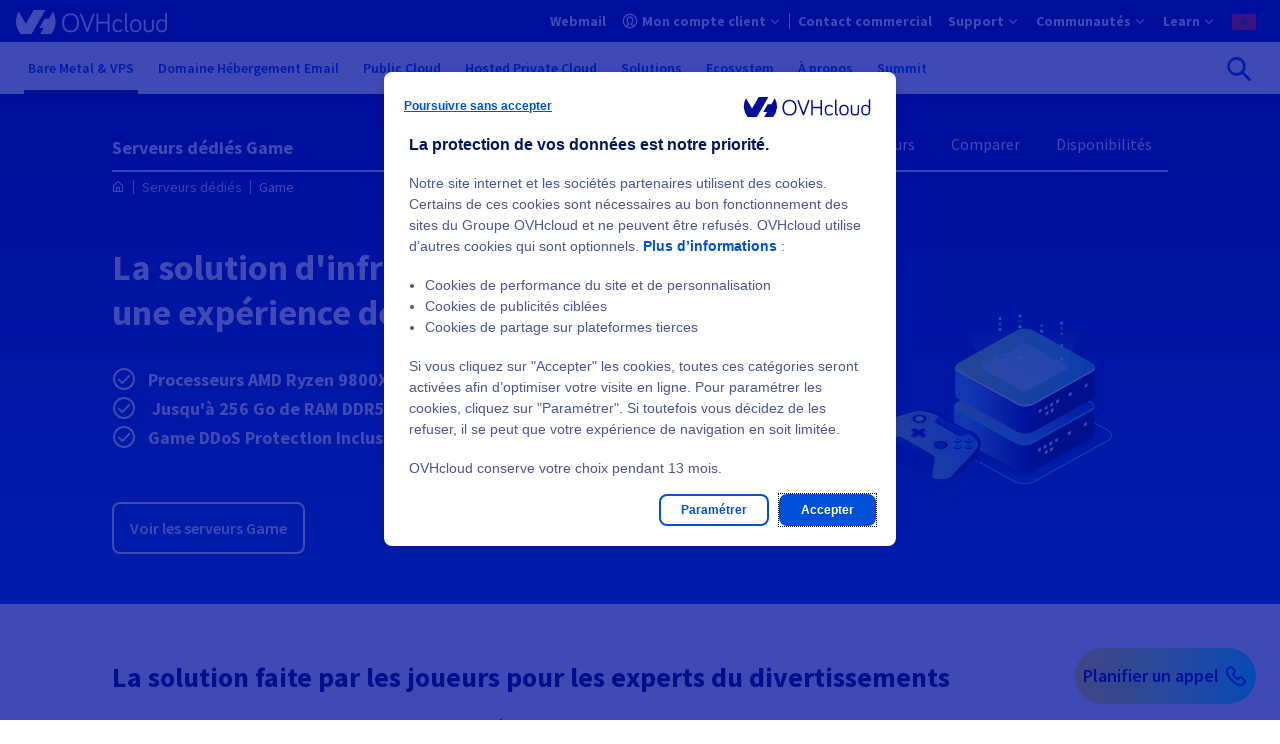

--- FILE ---
content_type: text/html
request_url: https://www.ovhcloud.com/fr-ma/bare-metal/game/
body_size: 73988
content:

<!DOCTYPE html>
<html lang="fr-ma" dir="ltr" prefix="og: https://ogp.me/ns#">
  <head>
    <meta charset="utf-8" />
<style>/* @see https://github.com/aFarkas/lazysizes#broken-image-symbol */.js img.lazyload:not([src]) { visibility: hidden; }/* @see https://github.com/aFarkas/lazysizes#automatically-setting-the-sizes-attribute */.js img.lazyloaded[data-sizes=auto] { display: block; width: 100%; }</style>
<link rel="canonical" href="https://www.ovhcloud.com/fr-ma/bare-metal/game/" />
<meta name="robots" content="index, follow" />
<meta name="description" content="Serveurs dédiés GAME, le serveur de jeu haute performance avec protection Anti-DDoS spécial Game pour héberger vos plateformes de jeux" />
<meta property="og:site_name" content="OVHcloud" />
<meta property="og:url" content="https://www.ovhcloud.com/fr-ma/bare-metal/game/" />
<meta property="og:title" content="Serveurs dédiés Game" />
<meta name="twitter:site" content="@OVHcloud" />
<link rel="preconnect" href="https://ovh.commander1.com" />
<link rel="preconnect" href="https://privacy.trustcommander.net" />
<link rel="preconnect" href="https://www.ovh.com" />
<link rel="preconnect" href="https://logs1406.xiti.com" />
<link rel="preconnect" href="https://api.ovh.com" />
<meta name="MobileOptimized" content="width" />
<meta name="HandheldFriendly" content="true" />
<meta name="viewport" content="width=device-width, initial-scale=1.0" />
<script type="application/ld+json">{
    "@context": "https://schema.org",
    "@graph": [
        {
            "logo": {
                "@type": "ImageObject",
                "url": "https://www.ovhcloud.com/themes/contrib/ovh_theme_patternlab/images/logos/OVHcloud_logo.svg"
            }
        },
        {
            "@type": "Product",
            "name": "Serveurs dédiés Game",
            "category": "Game",
            "url": "https://www.ovhcloud.com/fr-ma/bare-metal/game/",
            "image": {
                "@type": "ImageObject",
                "url": "https://www.ovhcloud.com/sites/default/files/styles/text_media_horizontal/public/2020-03/IllusVPSHero.95%281%29.png"
            },
            "offers": {
                "@type": "AggregateOffer",
                "priceCurrency": "MAD"
            },
            "brand": {
                "@type": "Brand",
                "name": "OVHcloud"
            },
            "aggregateRating": {
                "@type": "AggregateRating",
                "ratingValue": "4.8",
                "ratingCount": "476",
                "bestRating": "5",
                "worstRating": "1.0"
            }
        },
        {
            "@type": "FAQPage",
            "mainEntity": [
                {
                    "@type": "Question",
                    "name": "Pourquoi choisir OVHcloud pour héberger des serveurs de jeux ?",
                    "acceptedAnswer": {
                        "@type": "Answer",
                        "text": "En tant que professionnels du jeu vidéo, votre réputation dépend de la fiabilité de vos services. En choisissant OVHcloud, vous bénéficiez des meilleures performances matérielles à un prix imbattable. Nous combinons nos serveurs de jeu avec les dernières technologies (refroidissement par eau, protection anti-DDoS pour les jeux, etc.) pour offrir une expérience ultime à votre communauté."
                    }
                },
                {
                    "@type": "Question",
                    "name": "En quoi consistent les frais d'installation ?",
                    "acceptedAnswer": {
                        "@type": "Answer",
                        "text": "Les frais d'installation couvrent le coût de l'assemblage et de la connexion de votre serveur dans nos datacenters. Ces frais initiaux ne sont facturés qu'une seule fois, lors de la mise en place du service. Ils ne sont donc pas liés à votre période d'engagement. Les frais d'installation sont gratuits pour tout engagement d'une durée minimale de 12 mois."
                    }
                },
                {
                    "@type": "Question",
                    "name": "Quand puis-je commander les options proposées ?",
                    "acceptedAnswer": {
                        "@type": "Answer",
                        "text": "Les options sont disponibles à l'étape de configuration de votre serveur. Vous pouvez également commander et activer des options directement via le panneau de contrôle OVHcloud après la livraison de votre service."
                    }
                }
            ]
        },
        {
            "@type": "WebPage",
            "breadcrumb": {
                "@type": "BreadcrumbList",
                "itemListElement": [
                    {
                        "@type": "ListItem",
                        "position": 1,
                        "name": "Serveurs dédiés",
                        "item": "https://www.ovhcloud.com/fr-ma/bare-metal/"
                    },
                    {
                        "@type": "ListItem",
                        "position": 2,
                        "name": "Game",
                        "item": "https://www.ovhcloud.com/fr-ma/bare-metal/game/"
                    }
                ]
            }
        }
    ]
}</script>
<link rel="icon" href="/favicon.ico" type="image/x-icon" />
<link rel="alternate" hreflang="fr" href="https://www.ovhcloud.com/fr/bare-metal/game/" />
<link rel="alternate" hreflang="en-gb" href="https://www.ovhcloud.com/en-gb/bare-metal/game/" />
<link rel="alternate" hreflang="en" href="https://www.ovhcloud.com/en/bare-metal/game/" />
<link rel="alternate" hreflang="en-us" href="https://us.ovhcloud.com/bare-metal/game/" />
<link rel="alternate" hreflang="fr-ca" href="https://www.ovhcloud.com/fr-ca/bare-metal/game/" />
<link rel="alternate" hreflang="fr-ma" href="https://www.ovhcloud.com/fr-ma/bare-metal/game/" />
<link rel="alternate" hreflang="fr-sn" href="https://www.ovhcloud.com/fr-sn/bare-metal/game/" />
<link rel="alternate" hreflang="fr-tn" href="https://www.ovhcloud.com/fr-tn/bare-metal/game/" />
<link rel="alternate" hreflang="de" href="https://www.ovhcloud.com/de/bare-metal/game/" />
<link rel="alternate" hreflang="en-ca" href="https://www.ovhcloud.com/en-ca/bare-metal/game/" />
<link rel="alternate" hreflang="en-ie" href="https://www.ovhcloud.com/en-ie/bare-metal/game/" />
<link rel="alternate" hreflang="en-sg" href="https://www.ovhcloud.com/en-sg/bare-metal/game/" />
<link rel="alternate" hreflang="es-es" href="https://www.ovhcloud.com/es-es/bare-metal/game/" />
<link rel="alternate" hreflang="es" href="https://www.ovhcloud.com/es/bare-metal/game/" />
<link rel="alternate" hreflang="nl" href="https://www.ovhcloud.com/nl/bare-metal/game/" />
<link rel="alternate" hreflang="it" href="https://www.ovhcloud.com/it/bare-metal/game/" />
<link rel="alternate" hreflang="pl" href="https://www.ovhcloud.com/pl/bare-metal/game/" />
<link rel="alternate" hreflang="pt" href="https://www.ovhcloud.com/pt/bare-metal/game/" />
<link rel="alternate" hreflang="en-in" href="https://www.ovhcloud.com/en-in/bare-metal/game/" />
<link rel="alternate" hreflang="en-vn" href="https://www.ovhcloud.com/asia/bare-metal/game/" />
<link rel="alternate" hreflang="en-id" href="https://www.ovhcloud.com/asia/bare-metal/game/" />
<link rel="alternate" hreflang="en-my" href="https://www.ovhcloud.com/asia/bare-metal/game/" />
<link rel="alternate" hreflang="en-pk" href="https://www.ovhcloud.com/asia/bare-metal/game/" />
<link rel="alternate" hreflang="en-th" href="https://www.ovhcloud.com/asia/bare-metal/game/" />
<link rel="alternate" hreflang="en-hk" href="https://www.ovhcloud.com/asia/bare-metal/game/" />
<link rel="alternate" hreflang="en-ph" href="https://www.ovhcloud.com/asia/bare-metal/game/" />
<link rel="alternate" hreflang="en-jp" href="https://www.ovhcloud.com/asia/bare-metal/game/" />
<link rel="alternate" hreflang="en-bd" href="https://www.ovhcloud.com/asia/bare-metal/game/" />
<link rel="alternate" hreflang="en-tw" href="https://www.ovhcloud.com/asia/bare-metal/game/" />
<link rel="alternate" hreflang="en-lk" href="https://www.ovhcloud.com/asia/bare-metal/game/" />
<link rel="alternate" hreflang="en-kh" href="https://www.ovhcloud.com/asia/bare-metal/game/" />
<link rel="alternate" hreflang="en-bn" href="https://www.ovhcloud.com/asia/bare-metal/game/" />
<link rel="alternate" hreflang="en-fj" href="https://www.ovhcloud.com/asia/bare-metal/game/" />
<link rel="alternate" hreflang="en-kr" href="https://www.ovhcloud.com/asia/bare-metal/game/" />
<link rel="alternate" hreflang="en-la" href="https://www.ovhcloud.com/asia/bare-metal/game/" />
<link rel="alternate" hreflang="en-mo" href="https://www.ovhcloud.com/asia/bare-metal/game/" />
<link rel="alternate" hreflang="en-np" href="https://www.ovhcloud.com/asia/bare-metal/game/" />
<link rel="alternate" hreflang="en-ws" href="https://www.ovhcloud.com/asia/bare-metal/game/" />
<link rel="alternate" hreflang="en-tl" href="https://www.ovhcloud.com/asia/bare-metal/game/" />
<link rel="alternate" hreflang="en-au" href="https://www.ovhcloud.com/en-au/bare-metal/game/" />
<link rel="alternate" hreflang="en-nz" href="https://www.ovhcloud.com/en-au/bare-metal/game/" />
<script>window.a2a_config=window.a2a_config||{};a2a_config.callbacks=[];a2a_config.overlays=[];a2a_config.templates={};a2a_config.static_server= "https://www.ovhcloud.com/sites/default/files/addtoany/menu/oafg07ee";//  'myspace', 'telegram', 'whatsapp', 'email', 'pinterest', 'facebook_messenger', 'pocket', 'tumblr', 'amazon_wish_list', 'google_gmail', 'aol_mail', 'balatarin', 'bibsonomy', 'bitty_browser', 'blogger', 'blogmarks', 'bookmarks_fr', 'box_net', 'buffer', 'reddit', 'gmail', 'reddit', 'care2_news', 'citeulike', 'copy_link', 'design_float', 'diary_ru', 'diaspora', 'digg', 'diigo', 'douban', 'draugiem', 'dzone', 'evernote', 'fark', 'flipboard', 'folkd', 'google_bookmarks', 'google_classroom', 'hacker_news', 'hatena', 'houzz', 'instapaper', 'kakao', 'kik', 'kindle_it', 'known', 'line', 'livejournal', 'mail_ru', 'mastodon', 'mendeley', 'meneame', 'mewe', 'mixi', 'netvouz', 'odnoklassniki', 'outlook_com', 'papaly', 'pinboard', 'plurk', 'print', 'printfriendly', 'protopage_bookmarks', 'pusha', 'qzone', 'rediff', 'refind', 'renren', 'sina_weibo', 'sitejot', 'skype', 'slashdot', 'sms', 'snapchat', 'stocktwits', 'svejo', 'symbaloo_bookmarks', 'threema', 'trello', 'tuenti', 'twiddla', 'typepad_post', 'viadeo', 'viber', 'vk', 'wanelo', 'wechat', 'wordpress', 'wykop', 'xing', 'yahoo_mail', 'yoolink', 'yummly' 

a2a_config.exclude_services = [ 'myspace', 'telegram', 'whatsapp', 'email', 'pinterest', 'facebook_messenger', 'pocket', 'tumblr', 'amazon_wish_list', 'google_gmail', 'aol_mail', 'balatarin', 'bibsonomy', 'bitty_browser', 'blogger', 'blogmarks', 'bookmarks_fr', 'box_net', 'buffer', 'gmail', 'care2_news', 'citeulike', 'copy_link', 'design_float', 'diary_ru', 'diaspora', 'digg', 'diigo', 'douban', 'draugiem', 'dzone', 'evernote', 'fark', 'flipboard', 'folkd', 'google_bookmarks', 'google_classroom', 'hacker_news', 'hatena', 'houzz', 'instapaper', 'kakao', 'kik', 'kindle_it', 'known', 'line', 'livejournal', 'mail_ru', 'mastodon', 'mendeley', 'meneame', 'mewe', 'mixi', 'netvouz', 'odnoklassniki', 'outlook_com', 'papaly', 'pinboard', 'plurk', 'print', 'printfriendly', 'protopage_bookmarks', 'pusha', 'qzone', 'rediff', 'refind', 'renren', 'sina_weibo', 'sitejot', 'skype', 'slashdot', 'sms', 'snapchat', 'stocktwits', 'svejo', 'symbaloo_bookmarks', 'threema', 'trello', 'tuenti', 'twiddla', 'typepad_post', 'viber', 'vk', 'wanelo', 'wechat', 'wordpress', 'wykop', 'xing', 'yahoo_mail', 'yoolink', 'yummly' ];
a2a_config.prioritize = [ 'twitter', 'linkedin', 'facebook' ];
a2a_config.num_services = 3;
a2a_config.onclick = 2;</script>

    <title>Location de serveur de jeu | Serveurs dédiés Game | OVHcloud Maroc</title>
    <link rel="preload" href="/7af16cdb/contrib/ovh_theme_patternlab/dist/fonts/icons/icons.woff2?ba6e8521fd2b1726ef8bb907841c6df1" as="font" crossorigin="anonymous" type="font/woff2"><link rel="preload" href="/7af16cdb/contrib/ovh_theme_patternlab/dist/fonts/source-sans-pro/source-sans-pro-latin-400-normal.woff2" as="font" crossorigin="anonymous" type="font/woff2">    <link rel="icon" href="/favicon.ico" sizes="32x32">
<link rel="icon" href="/icon.svg" type="image/svg+xml">
<link rel="apple-touch-icon" href="/apple-touch-icon.png">
<link rel="manifest" href="/site.webmanifest">    <link rel="stylesheet" media="all" href="/7af16cdb/contrib/ovh_theme_patternlab/dist/bare-metal_layout_common_basic_page.css" />
<link rel="stylesheet" media="print" href="/sites/default/files/css/css_SHSluBsm70i-_KHvCB57GCtEeJme3E9piDelYP_cavo.css" data-onload-media="all" onload="this.onload=null;this.media=this.dataset.onloadMedia" />
<noscript><link rel="stylesheet" media="all" href="/sites/default/files/css/css_SHSluBsm70i-_KHvCB57GCtEeJme3E9piDelYP_cavo.css" />
</noscript><link rel="stylesheet" media="print" href="/sites/default/files/css/css_hhULRGdcXcMfg1et94tBxrmJQT9be3nbf9speapcJxs.css" data-onload-media="all" onload="this.onload=null;this.media=this.dataset.onloadMedia" />
<noscript><link rel="stylesheet" media="all" href="/sites/default/files/css/css_hhULRGdcXcMfg1et94tBxrmJQT9be3nbf9speapcJxs.css" />
</noscript>
    <script src="https://analytics.ovh.com/ovh/ovh_abt.js" async data-analytics=""></script>
<script src="/modules/custom/ovh_sentry/dist/sentry.min.js?v=1.0.3" type="module"></script>
<script src="/modules/custom/ovh_sentry/dist/sentry-legacy.min.js?v=1.0.3" nomodule></script>

  </head>
  <body>
        
    
      <div class="dialog-off-canvas-main-canvas" data-off-canvas-main-canvas>
    
<div class="layout-container ">
                
  
      
  

  
  

  <div class="ods-overlay inactive" data-header-overlay></div>
  <header class="ods-header position-sticky" role="banner" data-header>
    <nav role="navigation"  id="block-ocms-topheader-menu">
            
    
    
    
    
    
    
    
    
    
    
    <div class="ods-header-topbar ">
      <div class="ods-header-topbar__content d-flex justify-content-between align-items-center align-items-lg-stretch" data-top-menu-container>
        <button class="ods-header-button d-flex d-lg-none align-items-center justify-content-center flex-grow-0 flex-shrink-0 mr-3" type="button" data-navi-id="menu-toggler-button" data-header-toggler-button="">
          <span class="ods-header-button__content"></span>
          <span data-header-button-text class="sr-only">Ouvrir le menu</span>
        </button>

          <div data-header-logo class="py-lg-3">
            <a href="https://www.ovhcloud.com/fr-ma/" class="" data-tc-clic="TopHeader-mainLogo">
              <span class="sr-only"></span>
              <svg class="ods-header-topbar__content__logo  ">
                                <use href="/7af16cdb/contrib/ovh_theme_patternlab/images/logos/OVHcloud_logo.svg#ocmscloud_logo"></use>
                            </svg>
            </a>
          </div>
            
                      
        
        
                          
        
        
        <ul class="ods-header-topbar__content__menu ods-header-topbar__content__menu--n1 px-0 py-lg-0 m-0 d-none d-lg-flex flex-grow-1 flex-lg-grow-0 flex-shrink-0 align-items-lg-stretch py-4" data-top-menu-list="data-top-menu-list" role="menubar">
                    
                      
            
                        
            
            
                          
                          
                          
              
                          
            
            
                          
                          
                          
                          
            
                        
                        
            <li class="ods-header-topbar__content__menu__item ods-header-topbar__content__menu__item--n1 d-lg-flex align-items-lg-stretch " role="none">
              <a  class="ods-header-topbar__content__menu__item__link ods-header-topbar__content__menu__item__link--n1 align-items-center position-relative font-weight-bold d-none d-lg-flex " role="menuitem" title="Vos emails en ligne" href="https://www.ovhcloud.com/fr-ma/mail/" data-login-link="data-login-link" data-tc-clic="TopHeader-webmail" data-navi-id="TopHeader-webmail">
                
                
                  <span class="ods-header-topbar__content__menu__item__link__title flex-grow-1 ods-header-topbar__content__menu__item__link__title--interactive">
                  Webmail
                                  </span>
              </a>

                          </li>
                      
            
                        
            
            
                          
                          
                          
              
                          
            
            
                          
                          
                          
                          
                          
              
                          
                        
                                              
    
  
  
  
    <li class="ods-header-topbar__content__menu__item ods-header-topbar__content__menu__item--n1 align-items-lg-stretch d-none" role="none" data-header-user-notif>
    <button  class="ods-header-topbar__content__menu__item__link ods-header-topbar__content__menu__item__link--n1 ods-header-topbar__content__menu__item__link--notifs align-items-center position-relative d-flex p-lg-3 text-left font-weight-bold" aria-expanded="false" aria-haspopup="true" data-tc-clic="TopHeader-notifications" data-navi-id="TopHeader-notifications" data-top-menu-link-has-subcat="data-top-menu-link-has-subcat">
      <span class="ods-header-topbar__content__menu__item__link__icon-notif icon--bell"></span>
      <span class="ods-header-topbar__content__menu__item__link__notif-amount text-level--xs d-none justify-content-center align-items-center px-2 py-1 position-absolute font-weight-bold" data-header-user-notif-amount></span>
      <div class="ods-header-topbar__content__menu__item__link__title ods-header-topbar__content__menu__item__link__title--notif flex-grow-1 px-6 px-lg-0 m-0">Notifications</div>
    </button>

    <ul class="ods-header-topbar__content__menu ods-header-topbar__content__menu--n2 px-0 py-lg-0 m-0"
      role="menu"
      data-menu-sublist="data-menu-sublist"
      data-header-user-notif-list>
      <li class="ods-header-topbar__content__menu__item ods-header-topbar__content__menu__item--back-link d-block d-lg-none" role="none">
        <button class="ods-header-topbar__content__menu__item__back-link d-flex align-items-center justify-content-start w-100 px-4 py-3" type="button" data-back-link>
          Retourner au menu
        </button>
      </li>
      <li class="ods-header-topbar__content__menu__item ods-header-topbar__content__menu__item--n2" role="none">
        <a href="https://manager.eu.ovhcloud.com/dedicated/index.html#/billing/orders"
          class="ods-header-topbar__content__menu__item__link ods-header-topbar__content__menu__item__link--n2 align-items-center position-relative font-weight-bold d-flex"
          role="menuitem">
          <div class="ods-header-topbar__content__menu__item__link__title flex-grow-1" data-header-user-notif-orders>
            No pending order
          </div>
        </a>
      </li>
      <li class="ods-header-topbar__content__menu__item ods-header-topbar__content__menu__item--n2" role="none">
        <a href="https://manager.eu.ovhcloud.com/dedicated/#/support/tickets"
          class="ods-header-topbar__content__menu__item__link ods-header-topbar__content__menu__item__link--n2 align-items-center position-relative font-weight-bold d-flex"
          role="menuitem">
          <div class="ods-header-topbar__content__menu__item__link__title flex-grow-1" data-header-user-notif-tickets>
            No pending ticket
          </div>
        </a>
      </li>
    </ul>
  </li>

            
            <li class="ods-header-topbar__content__menu__item ods-header-topbar__content__menu__item--n1 d-lg-flex align-items-lg-stretch ods-header-topbar__content__menu__item--manager" role="none">
              <a  class="ods-header-topbar__content__menu__item__link ods-header-topbar__content__menu__item__link--n1 align-items-center position-relative font-weight-bold d-none d-lg-flex ods-header-topbar__content__menu__item__link--has-subitems justify-content-between" role="menuitem" title="Votre manager OVHcloud" href="https://www.ovh.com/auth/?onsuccess=https%3A//manager.eu.ovhcloud.com&amp;ovhSubsidiary=MA" data-login-link="data-login-link" data-tc-clic="TopHeader-customer-account" data-navi-id="TopHeader-customer-account" data-top-menu-link-has-subcat="data-top-menu-link-has-subcat" aria-expanded="false" aria-haspopup="true">
                                  <span class="ods-header-topbar__content__menu__item__link__icon-wrapper d-inline-block mr-2">
                                

<div class="oui-icon-svg d-inline-block   ">
                  <svg xmlns="http://www.w3.org/2000/svg" width="24" height="24" viewBox="0 0 24 24">
  <path fill="#0050D7" fill-rule="evenodd" d="M12 1c6.075 0 11 4.925 11 11s-4.925 11-11 11S1 18.075 1 12 5.925 1 12 1zm0 6c-2.06 0-3 1.176-3 4 0 1.656.335 2.744.918 3.568.017.024 1.176 1.276 1.267 1.823.085.505-.108.946-.478 1.316-.684.684-1.836 1.312-3.48 1.922A8.94 8.94 0 0 0 12 21a8.958 8.958 0 0 0 4.776-1.37c-1.647-.611-2.799-1.239-3.483-1.923-.37-.37-.563-.81-.479-1.316.091-.547 1.25-1.8 1.267-1.823.584-.824.919-1.912.919-3.568 0-2.736-.883-3.925-2.81-3.997L12 7zm0-4a9 9 0 0 0-6.554 15.168.955.955 0 0 1 .238-.117c1.56-.52 2.665-1.03 3.295-1.493-.375-.406-.472-.522-.693-.834C7.459 14.556 7 13.064 7 11c0-3.843 1.726-6 5-6l.231.004C15.355 5.104 17 7.249 17 11c0 2.064-.46 3.556-1.286 4.724-.221.312-.318.428-.693.834.63.463 1.735.973 3.295 1.493.086.03.166.068.238.116A9 9 0 0 0 12 3z"></path>
</svg>
      
  </div>

      
                  </span>
                
                
                  <span class="ods-header-topbar__content__menu__item__link__title flex-grow-1 ods-header-topbar__content__menu__item__link__title--interactive">
                  Mon compte client
                                      <span class="d-none" data-header-user-nic></span>
                                  </span>
              </a>

                                                          
        
        
                          
        
        
        <ul class="ods-header-topbar__content__menu ods-header-topbar__content__menu--n2 px-0 py-lg-0 m-0 " data-menu-sublist="data-menu-sublist" role="menu">
                                <li class="ods-header-topbar__content__menu__item ods-header-topbar__content__menu__item--back-link d-block d-lg-none" role="none">
              <button class="ods-header-topbar__content__menu__item__back-link d-flex align-items-center justify-content-start w-100 px-4 py-3" type="button" data-back-link>
                Retourner au menu
              </button>
            </li>

                                                              <li class="ods-header-topbar__content__menu__item ods-header-topbar__content__menu__item--n2 d-block d-lg-none" role="none">
                <a href="https://www.ovh.com/auth/?onsuccess=https%3A//manager.eu.ovhcloud.com&amp;ovhSubsidiary=MA"
                  class="ods-header-topbar__content__menu__item__link ods-header-topbar__content__menu__item__link--n2 align-items-center position-relative font-weight-bold d-flex"
                  role="menuitem"
                                                        data-tc-clic="TopHeader-customer-account"
                    data-navi-id="TopHeader-customer-account"
                  >
                  <span class="ods-header-topbar__content__menu__item__link__title flex-grow-1 ods-header-topbar__content__menu__item__link__title--interactive">
                    Mon compte client
                  </span>
                </a>
              </li>
                      
                      
            
                        
            
            
            
                          
              
                          
                          
                          
            
            
                          
                          
            
                        
                        
            <li class="ods-header-topbar__content__menu__item ods-header-topbar__content__menu__item--n2  " role="none">
              <a  class="ods-header-topbar__content__menu__item__link ods-header-topbar__content__menu__item__link--n2 align-items-center position-relative font-weight-bold d-flex " role="menuitem" href="https://manager.eu.ovhcloud.com/#/dedicated/billing/history" target="_blank" data-tc-clic="TopHeader-my-bills" data-navi-id="TopHeader-my-bills">
                
                
                  <span class="ods-header-topbar__content__menu__item__link__title flex-grow-1 ods-header-topbar__content__menu__item__link__title--interactive">
                  Mes factures
                                  </span>
              </a>

                          </li>
                      
            
                        
            
            
            
                          
              
                          
                          
                          
            
            
                          
                          
            
                        
                        
            <li class="ods-header-topbar__content__menu__item ods-header-topbar__content__menu__item--n2  " role="none">
              <a  class="ods-header-topbar__content__menu__item__link ods-header-topbar__content__menu__item__link--n2 align-items-center position-relative font-weight-bold d-flex " role="menuitem" href="https://manager.eu.ovhcloud.com/#/dedicated/billing/autorenew" target="_blank" data-tc-clic="TopHeader-my-products-services" data-navi-id="TopHeader-my-products-services">
                
                
                  <span class="ods-header-topbar__content__menu__item__link__title flex-grow-1 ods-header-topbar__content__menu__item__link__title--interactive">
                  Mes produits et services
                                  </span>
              </a>

                          </li>
                      
            
                        
            
            
            
                          
              
                          
                          
                          
            
            
                          
                          
            
                        
                        
            <li class="ods-header-topbar__content__menu__item ods-header-topbar__content__menu__item--n2  " role="none">
              <a  class="ods-header-topbar__content__menu__item__link ods-header-topbar__content__menu__item__link--n2 align-items-center position-relative font-weight-bold d-flex " role="menuitem" href="https://manager.eu.ovhcloud.com/#/dedicated/billing/payment/method" target="_blank" data-tc-clic="TopHeader-my-payment-methods" data-navi-id="TopHeader-my-payment-methods">
                
                
                  <span class="ods-header-topbar__content__menu__item__link__title flex-grow-1 ods-header-topbar__content__menu__item__link__title--interactive">
                  Mes moyens de paiement
                                  </span>
              </a>

                          </li>
                      
            
                        
            
            
            
                          
              
                          
                          
                          
            
            
                          
                          
            
                        
                        
            <li class="ods-header-topbar__content__menu__item ods-header-topbar__content__menu__item--n2  " role="none">
              <a  class="ods-header-topbar__content__menu__item__link ods-header-topbar__content__menu__item__link--n2 align-items-center position-relative font-weight-bold d-flex " role="menuitem" href="https://manager.eu.ovhcloud.com/#/dedicated/billing/orders" target="_blank" data-tc-clic="TopHeader-my-orders" data-navi-id="TopHeader-my-orders">
                
                
                  <span class="ods-header-topbar__content__menu__item__link__title flex-grow-1 ods-header-topbar__content__menu__item__link__title--interactive">
                  Mes commandes
                                  </span>
              </a>

                          </li>
                      
            
                        
            
            
            
                          
              
                          
                          
                          
            
            
                          
                          
            
                        
                        
            <li class="ods-header-topbar__content__menu__item ods-header-topbar__content__menu__item--n2  " role="none">
              <a  class="ods-header-topbar__content__menu__item__link ods-header-topbar__content__menu__item__link--n2 align-items-center position-relative font-weight-bold d-flex " role="menuitem" href="https://manager.eu.ovhcloud.com/#/dedicated/contacts/services" target="_blank" data-tc-clic="TopHeader-my-contacts" data-navi-id="TopHeader-my-contacts">
                
                
                  <span class="ods-header-topbar__content__menu__item__link__title flex-grow-1 ods-header-topbar__content__menu__item__link__title--interactive">
                  Mes contacts
                                  </span>
              </a>

                          </li>
                      
            
                        
            
            
            
                          
              
                          
                          
                          
            
            
                          
                          
            
                        
                        
            <li class="ods-header-topbar__content__menu__item ods-header-topbar__content__menu__item--n2  " role="none">
              <a  class="ods-header-topbar__content__menu__item__link ods-header-topbar__content__menu__item__link--n2 align-items-center position-relative font-weight-bold d-flex " role="menuitem" href="https://help.ovhcloud.com/csm?id=csm_cases_requests" target="_blank" data-tc-clic="TopHeader-my-support-tickets" data-navi-id="TopHeader-my-support-tickets">
                
                
                  <span class="ods-header-topbar__content__menu__item__link__title flex-grow-1 ods-header-topbar__content__menu__item__link__title--interactive">
                  Mes demandes d&#039;assistance
                                  </span>
              </a>

                          </li>
          
                  </ul>
        
                          </li>
                      
            
                        
            
            
                          
                          
                          
              
                          
            
            
            
                          
                          
            
                        
                        
            <li class="ods-header-topbar__content__menu__item ods-header-topbar__content__menu__item--n1 d-lg-flex align-items-lg-stretch " role="none">
              <a  class="ods-header-topbar__content__menu__item__link ods-header-topbar__content__menu__item__link--n1 align-items-center position-relative font-weight-bold d-flex " role="menuitem" title="Contact commercial" href="https://www.ovhcloud.com/fr-ma/contact/" data-tc-clic="TopHeader-commercial-contact" data-navi-id="TopHeader-commercial-contact">
                
                
                  <span class="ods-header-topbar__content__menu__item__link__title flex-grow-1 ods-header-topbar__content__menu__item__link__title--interactive">
                  Contact commercial
                                  </span>
              </a>

                          </li>
                      
            
                        
            
            
            
            
            
            
            
                          
                          
                                                        
              
                          
                        
                        
            <li class="ods-header-topbar__content__menu__item ods-header-topbar__content__menu__item--n1 d-lg-flex align-items-lg-stretch " role="none">
              <button  class="ods-header-topbar__content__menu__item__link ods-header-topbar__content__menu__item__link--n1 align-items-center position-relative font-weight-bold d-flex ods-header-topbar__content__menu__item__link--has-subitems justify-content-between" role="menuitem" data-tc-clic="TopHeader-support" data-navi-id="TopHeader-support" data-top-menu-link-has-subcat="data-top-menu-link-has-subcat" aria-expanded="false" aria-haspopup="true">
                
                
                  <span class="ods-header-topbar__content__menu__item__link__title flex-grow-1 ">
                  Support
                                  </span>
              </button>

                                                          
        
        
                          
        
        
        <ul class="ods-header-topbar__content__menu ods-header-topbar__content__menu--n2 px-0 py-lg-0 m-0 " data-menu-sublist="data-menu-sublist" role="menu">
                                <li class="ods-header-topbar__content__menu__item ods-header-topbar__content__menu__item--back-link d-block d-lg-none" role="none">
              <button class="ods-header-topbar__content__menu__item__back-link d-flex align-items-center justify-content-start w-100 px-4 py-3" type="button" data-back-link>
                Retourner au menu
              </button>
            </li>

                                                          
                      
            
                        
            
            
            
                          
              
                          
                          
                          
            
            
                          
                          
            
                        
                        
            <li class="ods-header-topbar__content__menu__item ods-header-topbar__content__menu__item--n2  " role="none">
              <a  class="ods-header-topbar__content__menu__item__link ods-header-topbar__content__menu__item__link--n2 align-items-center position-relative font-weight-bold d-flex " role="menuitem" href="https://help.ovhcloud.com/csm/fr-ma-home?id=csm_index" target="_blank" data-tc-clic="TopHeader-helpcenter" data-navi-id="TopHeader-helpcenter">
                
                
                  <span class="ods-header-topbar__content__menu__item__link__title flex-grow-1 ods-header-topbar__content__menu__item__link__title--interactive">
                  Centre d&#039;aide
                                  </span>
              </a>

                          </li>
                      
            
                        
            
            
                          
                          
                          
              
                          
                          
                          
            
            
                          
                          
            
                        
                        
            <li class="ods-header-topbar__content__menu__item ods-header-topbar__content__menu__item--n2  " role="none">
              <a  class="ods-header-topbar__content__menu__item__link ods-header-topbar__content__menu__item__link--n2 align-items-center position-relative font-weight-bold d-flex " role="menuitem" title="Niveaux de support" href="https://www.ovhcloud.com/fr-ma/support-levels/" target="_blank" data-tc-clic="TopHeader-level-supports" data-navi-id="TopHeader-level-supports">
                
                
                  <span class="ods-header-topbar__content__menu__item__link__title flex-grow-1 ods-header-topbar__content__menu__item__link__title--interactive">
                  Niveaux de support
                                  </span>
              </a>

                          </li>
                      
            
                        
            
            
            
                          
              
                          
            
            
            
                          
                          
            
                        
                        
            <li class="ods-header-topbar__content__menu__item ods-header-topbar__content__menu__item--n2  " role="none">
              <a  class="ods-header-topbar__content__menu__item__link ods-header-topbar__content__menu__item__link--n2 align-items-center position-relative font-weight-bold d-flex " role="menuitem" href="https://www.ovhcloud.com/fr-ma/professional-services/" data-tc-clic="TopHeader-professional-services" data-navi-id="TopHeader-professional-services">
                
                
                  <span class="ods-header-topbar__content__menu__item__link__title flex-grow-1 ods-header-topbar__content__menu__item__link__title--interactive">
                  Professional Services
                                  </span>
              </a>

                          </li>
          
                  </ul>
        
                          </li>
                      
            
                        
            
            
            
            
            
            
            
                          
                          
                                                        
              
                          
                        
                        
            <li class="ods-header-topbar__content__menu__item ods-header-topbar__content__menu__item--n1 d-lg-flex align-items-lg-stretch " role="none">
              <button  class="ods-header-topbar__content__menu__item__link ods-header-topbar__content__menu__item__link--n1 align-items-center position-relative font-weight-bold d-flex ods-header-topbar__content__menu__item__link--has-subitems justify-content-between" role="menuitem" data-tc-clic="TopHeader-communities" data-navi-id="TopHeader-communities" data-top-menu-link-has-subcat="data-top-menu-link-has-subcat" aria-expanded="false" aria-haspopup="true">
                
                
                  <span class="ods-header-topbar__content__menu__item__link__title flex-grow-1 ">
                  Communautés
                                  </span>
              </button>

                                                          
        
        
                          
        
        
        <ul class="ods-header-topbar__content__menu ods-header-topbar__content__menu--n2 px-0 py-lg-0 m-0 " data-menu-sublist="data-menu-sublist" role="menu">
                                <li class="ods-header-topbar__content__menu__item ods-header-topbar__content__menu__item--back-link d-block d-lg-none" role="none">
              <button class="ods-header-topbar__content__menu__item__back-link d-flex align-items-center justify-content-start w-100 px-4 py-3" type="button" data-back-link>
                Retourner au menu
              </button>
            </li>

                                                          
                      
            
                        
            
            
            
                          
              
                          
                          
                          
            
            
                          
                          
            
                        
                        
            <li class="ods-header-topbar__content__menu__item ods-header-topbar__content__menu__item--n2  " role="none">
              <a  class="ods-header-topbar__content__menu__item__link ods-header-topbar__content__menu__item__link--n2 align-items-center position-relative font-weight-bold d-flex " role="menuitem" href="https://community.ovhcloud.com/community/fr" target="_blank" data-tc-clic="TopHeader-community" data-navi-id="TopHeader-community">
                
                
                  <span class="ods-header-topbar__content__menu__item__link__title flex-grow-1 ods-header-topbar__content__menu__item__link__title--interactive">
                  OVHcloud Community
                                  </span>
              </a>

                          </li>
                      
            
                        
            
            
                          
                          
                          
              
                          
                          
                          
            
            
                          
                          
            
                        
                        
            <li class="ods-header-topbar__content__menu__item ods-header-topbar__content__menu__item--n2  " role="none">
              <a  class="ods-header-topbar__content__menu__item__link ods-header-topbar__content__menu__item__link--n2 align-items-center position-relative font-weight-bold d-flex " role="menuitem" title="OVHcloud Blog" href="https://blog.ovhcloud.com/" target="_blank" data-tc-clic="TopHeader-blog-ovhcloud" data-navi-id="TopHeader-blog-ovhcloud">
                
                
                  <span class="ods-header-topbar__content__menu__item__link__title flex-grow-1 ods-header-topbar__content__menu__item__link__title--interactive">
                  OVHcloud Blog
                                  </span>
              </a>

                          </li>
                      
            
                        
            
            
            
                          
              
                          
            
            
            
                          
                          
            
                        
                        
            <li class="ods-header-topbar__content__menu__item ods-header-topbar__content__menu__item--n2  " role="none">
              <a  class="ods-header-topbar__content__menu__item__link ods-header-topbar__content__menu__item__link--n2 align-items-center position-relative font-weight-bold d-flex " role="menuitem" href="https://events.ovhcloud.com/fr-ma/" data-tc-clic="TopHeader-events" data-navi-id="TopHeader-events">
                
                
                  <span class="ods-header-topbar__content__menu__item__link__title flex-grow-1 ods-header-topbar__content__menu__item__link__title--interactive">
                  Events
                                  </span>
              </a>

                          </li>
          
                  </ul>
        
                          </li>
                      
            
                        
            
            
            
            
            
            
            
                          
                          
                                                        
              
                          
                        
                        
            <li class="ods-header-topbar__content__menu__item ods-header-topbar__content__menu__item--n1 d-lg-flex align-items-lg-stretch " role="none">
              <button  class="ods-header-topbar__content__menu__item__link ods-header-topbar__content__menu__item__link--n1 align-items-center position-relative font-weight-bold d-flex ods-header-topbar__content__menu__item__link--has-subitems justify-content-between" role="menuitem" data-tc-clic="TopHeader-learn" data-navi-id="TopHeader-learn" data-top-menu-link-has-subcat="data-top-menu-link-has-subcat" aria-expanded="false" aria-haspopup="true">
                
                
                  <span class="ods-header-topbar__content__menu__item__link__title flex-grow-1 ">
                  Learn
                                  </span>
              </button>

                                                          
        
        
                          
        
        
        <ul class="ods-header-topbar__content__menu ods-header-topbar__content__menu--n2 px-0 py-lg-0 m-0 " data-menu-sublist="data-menu-sublist" role="menu">
                                <li class="ods-header-topbar__content__menu__item ods-header-topbar__content__menu__item--back-link d-block d-lg-none" role="none">
              <button class="ods-header-topbar__content__menu__item__back-link d-flex align-items-center justify-content-start w-100 px-4 py-3" type="button" data-back-link>
                Retourner au menu
              </button>
            </li>

                                                          
                      
            
                        
            
            
            
                          
              
                          
            
            
            
                          
                          
            
                        
                        
            <li class="ods-header-topbar__content__menu__item ods-header-topbar__content__menu__item--n2  " role="none">
              <a  class="ods-header-topbar__content__menu__item__link ods-header-topbar__content__menu__item__link--n2 align-items-center position-relative font-weight-bold d-flex " role="menuitem" href="https://help.ovhcloud.com/csm/fr-documentation?id=kb_home" data-tc-clic="TopHeader-documentation" data-navi-id="TopHeader-documentation">
                
                
                  <span class="ods-header-topbar__content__menu__item__link__title flex-grow-1 ods-header-topbar__content__menu__item__link__title--interactive">
                  Documentation
                                  </span>
              </a>

                          </li>
                      
            
                        
            
            
            
                          
              
                          
            
            
            
                          
                          
            
                        
                        
            <li class="ods-header-topbar__content__menu__item ods-header-topbar__content__menu__item--n2  " role="none">
              <a  class="ods-header-topbar__content__menu__item__link ods-header-topbar__content__menu__item__link--n2 align-items-center position-relative font-weight-bold d-flex " role="menuitem" href="https://www.ovhcloud.com/fr-ma/community/tutorials/" data-tc-clic="TopHeader-tutorials" data-navi-id="TopHeader-tutorials">
                
                
                  <span class="ods-header-topbar__content__menu__item__link__title flex-grow-1 ods-header-topbar__content__menu__item__link__title--interactive">
                  Tutoriels
                                  </span>
              </a>

                          </li>
                      
            
                        
            
            
            
                          
              
                          
            
            
            
                          
                          
            
                        
                        
            <li class="ods-header-topbar__content__menu__item ods-header-topbar__content__menu__item--n2  " role="none">
              <a  class="ods-header-topbar__content__menu__item__link ods-header-topbar__content__menu__item__link--n2 align-items-center position-relative font-weight-bold d-flex " role="menuitem" href="https://www.ovhcloud.com/fr-ma/solutions/use-cases/" data-tc-clic="TopHeader-use-cases" data-navi-id="TopHeader-use-cases">
                
                
                  <span class="ods-header-topbar__content__menu__item__link__title flex-grow-1 ods-header-topbar__content__menu__item__link__title--interactive">
                  Use cases
                                  </span>
              </a>

                          </li>
                      
            
                        
            
            
            
                          
              
                          
            
            
            
                          
                          
            
                        
                        
            <li class="ods-header-topbar__content__menu__item ods-header-topbar__content__menu__item--n2  " role="none">
              <a  class="ods-header-topbar__content__menu__item__link ods-header-topbar__content__menu__item__link--n2 align-items-center position-relative font-weight-bold d-flex " role="menuitem" href="https://www.ovhcloud.com/fr-ma/developer-center/" data-tc-clic="TopHeader-developer-center" data-navi-id="TopHeader-developer-center">
                
                
                  <span class="ods-header-topbar__content__menu__item__link__title flex-grow-1 ods-header-topbar__content__menu__item__link__title--interactive">
                  Centre pour développeurs
                                  </span>
              </a>

                          </li>
                      
            
                        
            
            
            
                          
              
                          
            
            
            
                          
                          
            
                        
                        
            <li class="ods-header-topbar__content__menu__item ods-header-topbar__content__menu__item--n2  " role="none">
              <a  class="ods-header-topbar__content__menu__item__link ods-header-topbar__content__menu__item__link--n2 align-items-center position-relative font-weight-bold d-flex " role="menuitem" href="https://www.ovhcloud.com/fr-ma/compliance/" data-tc-clic="TopHeader-compliance" data-navi-id="TopHeader-compliance">
                
                
                  <span class="ods-header-topbar__content__menu__item__link__title flex-grow-1 ods-header-topbar__content__menu__item__link__title--interactive">
                  Compliance 
                                  </span>
              </a>

                          </li>
                      
            
                        
            
            
            
                          
              
                          
            
            
            
                          
                          
            
                        
                        
            <li class="ods-header-topbar__content__menu__item ods-header-topbar__content__menu__item--n2  " role="none">
              <a  class="ods-header-topbar__content__menu__item__link ods-header-topbar__content__menu__item__link--n2 align-items-center position-relative font-weight-bold d-flex " role="menuitem" href="https://www.ovhcloud.com/fr-ma/case-studies/" data-tc-clic="TopHeader-case-studies" data-navi-id="TopHeader-case-studies">
                
                
                  <span class="ods-header-topbar__content__menu__item__link__title flex-grow-1 ods-header-topbar__content__menu__item__link__title--interactive">
                  Case Studies
                                  </span>
              </a>

                          </li>
                      
            
                        
            
            
            
                          
              
                          
            
            
            
                          
                          
            
                        
                        
            <li class="ods-header-topbar__content__menu__item ods-header-topbar__content__menu__item--n2  " role="none">
              <a  class="ods-header-topbar__content__menu__item__link ods-header-topbar__content__menu__item__link--n2 align-items-center position-relative font-weight-bold d-flex " role="menuitem" href="https://www.ovhcloud.com/fr-ma/video/" data-tc-clic="TopHeader-videos" data-navi-id="TopHeader-videos">
                
                
                  <span class="ods-header-topbar__content__menu__item__link__title flex-grow-1 ods-header-topbar__content__menu__item__link__title--interactive">
                  Vidéos
                                  </span>
              </a>

                          </li>
                      
            
                        
            
            
            
                          
              
                          
            
            
            
                          
                          
            
                        
                        
            <li class="ods-header-topbar__content__menu__item ods-header-topbar__content__menu__item--n2  " role="none">
              <a  class="ods-header-topbar__content__menu__item__link ods-header-topbar__content__menu__item__link--n2 align-items-center position-relative font-weight-bold d-flex " role="menuitem" href="https://www.ovhcloud.com/fr-ma/stories/" data-tc-clic="TopHeader-stories" data-navi-id="TopHeader-stories">
                
                
                  <span class="ods-header-topbar__content__menu__item__link__title flex-grow-1 ods-header-topbar__content__menu__item__link__title--interactive">
                  Stories
                                  </span>
              </a>

                          </li>
                      
            
                        
            
            
            
                          
              
                          
            
            
            
                          
                          
            
                        
                        
            <li class="ods-header-topbar__content__menu__item ods-header-topbar__content__menu__item--n2  " role="none">
              <a  class="ods-header-topbar__content__menu__item__link ods-header-topbar__content__menu__item__link--n2 align-items-center position-relative font-weight-bold d-flex " role="menuitem" href="https://www.ovhcloud.com/fr-ma/training/" data-tc-clic="TopHeader-training-course" data-navi-id="TopHeader-training-course">
                
                
                  <span class="ods-header-topbar__content__menu__item__link__title flex-grow-1 ods-header-topbar__content__menu__item__link__title--interactive">
                  Training
                                  </span>
              </a>

                          </li>
          
                  </ul>
        
                          </li>
          
                                  <li class="language-switcher d-lg-inline-block ods-header-topbar__content__menu__item ods-header-topbar__content__menu__item--n1 ods-language-switcher d-lg-flex align-items-lg-stretch">
  


<div class="language-switcher__btn ods-header-topbar__content__menu__item__link ods-header-topbar__content__menu__item__link--n1 position-relative d-flex align-items-center" data-language-switcher-btn>
  
  
  <button class="ods-header-topbar__content__menu__item__link__title ods-header-topbar__content__menu__item__link--has-subitems language-switcher__btn">
    <img class="language-icon" src="/7af16cdb/contrib/ovh_theme_patternlab/images/language-switcher/flags/fr-ma.svg" width="24" height="16" alt="fr-ma flag" />
    <span class="d-lg-none mr-auto font-weight-bold">
      Maroc [Dhs]
    </span>
  </button>
</div>




<div class="language-switcher__wrapper ods-header-topbar__content__menu ods-header-topbar__content__menu--n2 p-0 m-0" data-language-switcher-content>
  <div class="language-switcher__wrapper__inner p-lg-4">
      <button class="ods-navbar__list__back-link d-flex justify-content-start flex-shrink-0 py-3 px-4 d-lg-none" type="button" data-back-link>
        Retourner au menu
      </button>
    
      <div class="language-switcher__wrapper__language-region px-4 px-lg-0">
        
<div
  class="otds-text"
   color="primary" level="heading" size="200" hue="800"
>
  Europe
</div>      </div>

      <ul class="language-switcher-language-url d-lg-flex flex-lg-wrap pb-3 mb-lg-2">
                              <li class="mb-md-2">
            
            
            <div class="language-link px-4 px-md-0 py-3 py-md-0">
              




<div
  class="otds-link"
  color="primary"
  
><a
    class="link"
    part="link"
    tabindex="0"
     data-langcode="de" data-langcode-switch="de" data-tc-clic="language-chooser&#x3A;&#x3A;de" href=#
  ><span class="link__text-container"><span name="start"><img src="/7af16cdb/contrib/ovh_theme_patternlab/dist/assets/images/language-switcher/flags/de.svg" width="16" height="12" loading="lazy" alt="" /></span><span class="link__centered-text">
                                    Deutschland [€]
            
      </span></span></a></div>            </div>
          </li>
                                        <li class="mb-md-2">
            
            
            <div class="language-link px-4 px-md-0 py-3 py-md-0">
              




<div
  class="otds-link"
  color="primary"
  
><a
    class="link"
    part="link"
    tabindex="0"
     data-langcode="es" data-langcode-switch="es-es" data-tc-clic="language-chooser&#x3A;&#x3A;es" href=#
  ><span class="link__text-container"><span name="start"><img src="/7af16cdb/contrib/ovh_theme_patternlab/dist/assets/images/language-switcher/flags/es.svg" width="16" height="12" loading="lazy" alt="" /></span><span class="link__centered-text">
                                    España [€]
            
      </span></span></a></div>            </div>
          </li>
                                        <li class="mb-md-2">
            
            
            <div class="language-link px-4 px-md-0 py-3 py-md-0">
              




<div
  class="otds-link"
  color="primary"
  
><a
    class="link"
    part="link"
    tabindex="0"
     data-langcode="fr" data-langcode-switch="fr" data-tc-clic="language-chooser&#x3A;&#x3A;fr" href=#
  ><span class="link__text-container"><span name="start"><img src="/7af16cdb/contrib/ovh_theme_patternlab/dist/assets/images/language-switcher/flags/fr.svg" width="16" height="12" loading="lazy" alt="" /></span><span class="link__centered-text">
                                    France [€]
            
      </span></span></a></div>            </div>
          </li>
                                        <li class="mb-md-2">
            
            
            <div class="language-link px-4 px-md-0 py-3 py-md-0">
              




<div
  class="otds-link"
  color="primary"
  
><a
    class="link"
    part="link"
    tabindex="0"
     data-langcode="en-ie" data-langcode-switch="en-ie" data-tc-clic="language-chooser&#x3A;&#x3A;en-ie" href=#
  ><span class="link__text-container"><span name="start"><img src="/7af16cdb/contrib/ovh_theme_patternlab/dist/assets/images/language-switcher/flags/en-ie.svg" width="16" height="12" loading="lazy" alt="" /></span><span class="link__centered-text">
                                    Ireland [€]
            
      </span></span></a></div>            </div>
          </li>
                                        <li class="mb-md-2">
            
            
            <div class="language-link px-4 px-md-0 py-3 py-md-0">
              




<div
  class="otds-link"
  color="primary"
  
><a
    class="link"
    part="link"
    tabindex="0"
     data-langcode="it" data-langcode-switch="it" data-tc-clic="language-chooser&#x3A;&#x3A;it" href=#
  ><span class="link__text-container"><span name="start"><img src="/7af16cdb/contrib/ovh_theme_patternlab/dist/assets/images/language-switcher/flags/it.svg" width="16" height="12" loading="lazy" alt="" /></span><span class="link__centered-text">
                                    Italia [€]
            
      </span></span></a></div>            </div>
          </li>
                                        <li class="mb-md-2">
            
            
            <div class="language-link px-4 px-md-0 py-3 py-md-0">
              




<div
  class="otds-link"
  color="primary"
  
><a
    class="link"
    part="link"
    tabindex="0"
     data-langcode="nl" data-langcode-switch="nl" data-tc-clic="language-chooser&#x3A;&#x3A;nl" href=#
  ><span class="link__text-container"><span name="start"><img src="/7af16cdb/contrib/ovh_theme_patternlab/dist/assets/images/language-switcher/flags/nl.svg" width="16" height="12" loading="lazy" alt="" /></span><span class="link__centered-text">
                                    Nederland [€]
            
      </span></span></a></div>            </div>
          </li>
                                        <li class="mb-md-2">
            
            
            <div class="language-link px-4 px-md-0 py-3 py-md-0">
              




<div
  class="otds-link"
  color="primary"
  
><a
    class="link"
    part="link"
    tabindex="0"
     data-langcode="pl" data-langcode-switch="pl" data-tc-clic="language-chooser&#x3A;&#x3A;pl" href=#
  ><span class="link__text-container"><span name="start"><img src="/7af16cdb/contrib/ovh_theme_patternlab/dist/assets/images/language-switcher/flags/pl.svg" width="16" height="12" loading="lazy" alt="" /></span><span class="link__centered-text">
                                    Polska [PLN]
            
      </span></span></a></div>            </div>
          </li>
                                        <li class="mb-md-2">
            
            
            <div class="language-link px-4 px-md-0 py-3 py-md-0">
              




<div
  class="otds-link"
  color="primary"
  
><a
    class="link"
    part="link"
    tabindex="0"
     data-langcode="pt-pt" data-langcode-switch="pt" data-tc-clic="language-chooser&#x3A;&#x3A;pt-pt" href=#
  ><span class="link__text-container"><span name="start"><img src="/7af16cdb/contrib/ovh_theme_patternlab/dist/assets/images/language-switcher/flags/pt-pt.svg" width="16" height="12" loading="lazy" alt="" /></span><span class="link__centered-text">
                                    Portugal [€]
            
      </span></span></a></div>            </div>
          </li>
                                        <li class="mb-md-2">
            
            
            <div class="language-link px-4 px-md-0 py-3 py-md-0">
              




<div
  class="otds-link"
  color="primary"
  
><a
    class="link"
    part="link"
    tabindex="0"
     data-langcode="en-gb" data-langcode-switch="en-gb" data-tc-clic="language-chooser&#x3A;&#x3A;en-gb" href=#
  ><span class="link__text-container"><span name="start"><img src="/7af16cdb/contrib/ovh_theme_patternlab/dist/assets/images/language-switcher/flags/en-gb.svg" width="16" height="12" loading="lazy" alt="" /></span><span class="link__centered-text">
                                    United Kingdom [£]
            
      </span></span></a></div>            </div>
          </li>
                        </ul>
    
      <div class="language-switcher__wrapper__language-region px-4 px-lg-0">
        
<div
  class="otds-text"
   color="primary" level="heading" size="200" hue="800"
>
  Amérique
</div>      </div>

      <ul class="language-switcher-language-url d-lg-flex flex-lg-wrap pb-3 mb-lg-2">
                              <li class="mb-md-2">
            
            
            <div class="language-link px-4 px-md-0 py-3 py-md-0">
              




<div
  class="otds-link"
  color="primary"
  
><a
    class="link"
    part="link"
    tabindex="0"
     data-langcode="en-ca" data-langcode-switch="en-ca" data-tc-clic="language-chooser&#x3A;&#x3A;en-ca" href=#
  ><span class="link__text-container"><span name="start"><img src="/7af16cdb/contrib/ovh_theme_patternlab/dist/assets/images/language-switcher/flags/en-ca.svg" width="16" height="12" loading="lazy" alt="" /></span><span class="link__centered-text">
                                    Canada (en) [$]
            
      </span></span></a></div>            </div>
          </li>
                                        <li class="mb-md-2">
            
            
            <div class="language-link px-4 px-md-0 py-3 py-md-0">
              




<div
  class="otds-link"
  color="primary"
  
><a
    class="link"
    part="link"
    tabindex="0"
     data-langcode="fr-ca" data-langcode-switch="fr-ca" data-tc-clic="language-chooser&#x3A;&#x3A;fr-ca" href=#
  ><span class="link__text-container"><span name="start"><img src="/7af16cdb/contrib/ovh_theme_patternlab/dist/assets/images/language-switcher/flags/fr-ca.svg" width="16" height="12" loading="lazy" alt="" /></span><span class="link__centered-text">
                                    Canada (fr) [$]
            
      </span></span></a></div>            </div>
          </li>
                                        <li class="mb-md-2">
            
            
            <div class="language-link px-4 px-md-0 py-3 py-md-0">
              




<div
  class="otds-link"
  color="primary"
  
><a
    class="link"
    part="link"
    tabindex="0"
     data-langcode="en-us" data-langcode-switch="en-us" data-tc-clic="language-chooser&#x3A;&#x3A;en-us" href=#
  ><span class="link__text-container"><span name="start"><img src="/7af16cdb/contrib/ovh_theme_patternlab/dist/assets/images/language-switcher/flags/en-us.svg" width="16" height="12" loading="lazy" alt="" /></span><span class="link__centered-text">
                                    United States [$]
            
      </span></span></a></div>            </div>
          </li>
                                        <li class="mb-md-2">
            
            
            <div class="language-link px-4 px-md-0 py-3 py-md-0">
              




<div
  class="otds-link"
  color="primary"
  
><a
    class="link"
    part="link"
    tabindex="0"
     data-langcode="es-419" data-langcode-switch="es" data-tc-clic="language-chooser&#x3A;&#x3A;es-419" href=#
  ><span class="link__text-container"><span name="start"><img src="/7af16cdb/contrib/ovh_theme_patternlab/dist/assets/images/language-switcher/flags/es-419.svg" width="16" height="12" loading="lazy" alt="" /></span><span class="link__centered-text">
                                    América Latina [$]
            
      </span></span></a></div>            </div>
          </li>
                        </ul>
    
      <div class="language-switcher__wrapper__language-region px-4 px-lg-0">
        
<div
  class="otds-text"
   color="primary" level="heading" size="200" hue="800"
>
  Afrique
</div>      </div>

      <ul class="language-switcher-language-url d-lg-flex flex-lg-wrap pb-3 mb-lg-2">
                              <li class="mb-md-2">
            
            
            <div class="language-link px-4 px-md-0 py-3 py-md-0">
              




<div
  class="otds-link"
  color="primary"
  
><a
    class="link"
    part="link"
    tabindex="0"
     data-langcode="fr-ma" data-langcode-switch="fr-ma" data-tc-clic="language-chooser&#x3A;&#x3A;fr-ma" href=#
  ><span class="link__text-container"><span name="start"><img src="/7af16cdb/contrib/ovh_theme_patternlab/dist/assets/images/language-switcher/flags/fr-ma.svg" width="16" height="12" loading="lazy" alt="" /></span><span class="link__centered-text">
                                    Maroc [Dhs]
            
      </span></span></a></div>            </div>
          </li>
                                        <li class="mb-md-2">
            
            
            <div class="language-link px-4 px-md-0 py-3 py-md-0">
              




<div
  class="otds-link"
  color="primary"
  
><a
    class="link"
    part="link"
    tabindex="0"
     data-langcode="fr-sn" data-langcode-switch="fr-sn" data-tc-clic="language-chooser&#x3A;&#x3A;fr-sn" href=#
  ><span class="link__text-container"><span name="start"><img src="/7af16cdb/contrib/ovh_theme_patternlab/dist/assets/images/language-switcher/flags/fr-sn.svg" width="16" height="12" loading="lazy" alt="" /></span><span class="link__centered-text">
                                    Sénégal [FCFA]
            
      </span></span></a></div>            </div>
          </li>
                                        <li class="mb-md-2">
            
            
            <div class="language-link px-4 px-md-0 py-3 py-md-0">
              




<div
  class="otds-link"
  color="primary"
  
><a
    class="link"
    part="link"
    tabindex="0"
     data-langcode="fr-tn" data-langcode-switch="fr-tn" data-tc-clic="language-chooser&#x3A;&#x3A;fr-tn" href=#
  ><span class="link__text-container"><span name="start"><img src="/7af16cdb/contrib/ovh_theme_patternlab/dist/assets/images/language-switcher/flags/fr-tn.svg" width="16" height="12" loading="lazy" alt="" /></span><span class="link__centered-text">
                                    Tunisie [DT]
            
      </span></span></a></div>            </div>
          </li>
                        </ul>
    
      <div class="language-switcher__wrapper__language-region px-4 px-lg-0">
        
<div
  class="otds-text"
   color="primary" level="heading" size="200" hue="800"
>
  Océanie
</div>      </div>

      <ul class="language-switcher-language-url d-lg-flex flex-lg-wrap pb-3 mb-lg-2">
                              <li class="mb-md-2">
            
            
            <div class="language-link px-4 px-md-0 py-3 py-md-0">
              




<div
  class="otds-link"
  color="primary"
  
><a
    class="link"
    part="link"
    tabindex="0"
     data-langcode="en-au" data-langcode-switch="en-au" data-tc-clic="language-chooser&#x3A;&#x3A;en-au" href=#
  ><span class="link__text-container"><span name="start"><img src="/7af16cdb/contrib/ovh_theme_patternlab/dist/assets/images/language-switcher/flags/en-au.svg" width="16" height="12" loading="lazy" alt="" /></span><span class="link__centered-text">
                                    Australia [A$]
            
      </span></span></a></div>            </div>
          </li>
                        </ul>
    
      <div class="language-switcher__wrapper__language-region px-4 px-lg-0">
        
<div
  class="otds-text"
   color="primary" level="heading" size="200" hue="800"
>
  Asie
</div>      </div>

      <ul class="language-switcher-language-url d-lg-flex flex-lg-wrap pb-3 mb-lg-2">
                              <li class="mb-md-2">
            
            
            <div class="language-link px-4 px-md-0 py-3 py-md-0">
              




<div
  class="otds-link"
  color="primary"
  
><a
    class="link"
    part="link"
    tabindex="0"
     data-langcode="en-sg" data-langcode-switch="en-sg" data-tc-clic="language-chooser&#x3A;&#x3A;en-sg" href=#
  ><span class="link__text-container"><span name="start"><img src="/7af16cdb/contrib/ovh_theme_patternlab/dist/assets/images/language-switcher/flags/en-sg.svg" width="16" height="12" loading="lazy" alt="" /></span><span class="link__centered-text">
                                    Singapore [S$]
            
      </span></span></a></div>            </div>
          </li>
                                        <li class="mb-md-2">
            
            
            <div class="language-link px-4 px-md-0 py-3 py-md-0">
              




<div
  class="otds-link"
  color="primary"
  
><a
    class="link"
    part="link"
    tabindex="0"
     data-langcode="en-142" data-langcode-switch="en-142" data-tc-clic="language-chooser&#x3A;&#x3A;en-142" href=#
  ><span class="link__text-container"><span name="start"><img src="/7af16cdb/contrib/ovh_theme_patternlab/dist/assets/images/language-switcher/flags/en-142.svg" width="16" height="12" loading="lazy" alt="" /></span><span class="link__centered-text">
                                    Asia [US$]
            
      </span></span></a></div>            </div>
          </li>
                                        <li class="mb-md-2">
            
            
            <div class="language-link px-4 px-md-0 py-3 py-md-0">
              




<div
  class="otds-link"
  color="primary"
  
><a
    class="link"
    part="link"
    tabindex="0"
     data-langcode="en-in" data-langcode-switch="en-in" data-tc-clic="language-chooser&#x3A;&#x3A;en-in" href=#
  ><span class="link__text-container"><span name="start"><img src="/7af16cdb/contrib/ovh_theme_patternlab/dist/assets/images/language-switcher/flags/en-in.svg" width="16" height="12" loading="lazy" alt="" /></span><span class="link__centered-text">
                                    India [₹]
            
      </span></span></a></div>            </div>
          </li>
                        </ul>
    
      <div class="language-switcher__wrapper__language-region px-4 px-lg-0">
        
<div
  class="otds-text"
   color="primary" level="heading" size="200" hue="800"
>
  World
</div>      </div>

      <ul class="language-switcher-language-url d-lg-flex flex-lg-wrap pb-3 mb-lg-2">
                              <li class="mb-md-2">
            
            
            <div class="language-link px-4 px-md-0 py-3 py-md-0">
              




<div
  class="otds-link"
  color="primary"
  
><a
    class="link"
    part="link"
    tabindex="0"
     data-langcode="en" data-langcode-switch="en" data-tc-clic="language-chooser&#x3A;&#x3A;en" href=#
  ><span class="link__text-container"><span name="start"><img src="/7af16cdb/contrib/ovh_theme_patternlab/dist/assets/images/language-switcher/flags/world.svg" width="16" height="12" loading="lazy" alt="" /></span><span class="link__centered-text">
                                    World [$]
            
      </span></span></a></div>            </div>
          </li>
                                        <li class="mb-md-2">
            
            
            <div class="language-link px-4 px-md-0 py-3 py-md-0">
              




<div
  class="otds-link"
  color="primary"
  
><a
    class="link"
    part="link"
    tabindex="0"
     data-langcode="en-ie" data-langcode-switch="en-ie" data-tc-clic="language-chooser&#x3A;&#x3A;en-ie" href=#
  ><span class="link__text-container"><span name="start"><img src="/7af16cdb/contrib/ovh_theme_patternlab/dist/assets/images/language-switcher/flags/world.svg" width="16" height="12" loading="lazy" alt="" /></span><span class="link__centered-text">
                                    World [€]
            
      </span></span></a></div>            </div>
          </li>
                        </ul>
      </div>
</div>

</li>
                  </ul>
        


        <div class="d-flex d-lg-none flex-grow-0 flex-shrink-0">
          <button class="ods-header-button d-flex align-items-center justify-content-center" type="button" data-navi-id="login-toggler-button" data-login-toggler-button="">
            <span class="icon--user"></span>
            <span data-login-button-text class="sr-only">Ouvrir le menu de connexion</span>
          </button>
        </div>
      </div>

              
<div class="ods-header__login-menu__wrapper d-lg-none d-md-block position-absolute" data-login-menu-wrapper>
  <div class="ods-header__login-menu p-4">
    <div class="ods-header__login-menu__content">
      <div class="p-4">
        <div class="d-flex justify-content-center mb-4">
          
          
          
<div class="oui-icon-svg d-inline-block d-flex align-items-center justify-content-center oui-icon-svg--rounded oui-icon-svg--large ods-header__login-menu__content__icon-wrapper mx-auto flex-grow-0 flex-shrink-0">
                  <span class="ods-header__login-menu__content__icon icon--person-happy"></span>
          
  </div>
        </div>

        <p>Bienvenue chez OVHcloud.</p>
        <p>Connectez-vous pour commander, gérer vos produits et solutions et suivre vos commandes.</p>
      </div>
              	
  
      
      
  
	<div class="ods-header__login-menu__content__link-wrapper pt-3 pb-4 text-center">
		<a  href="https://www.ovh.com/auth/?onsuccess=https%3A//manager.eu.ovhcloud.com&amp;ovhSubsidiary=MA" class="oui-cta oui-cta--small oui-cta--primary" data-tc-clic="TopHeader-customer-account-mobile" data-navi-id="TopHeader-customer-account-mobile">
			Mon compte client
		</a>
	</div>

                    	
  
      
      
  
	<div class="ods-header__login-menu__content__link-wrapper pt-3 pb-4 text-center">
		<a  href="https://www.ovhcloud.com/fr-ma/mail/" class="oui-cta oui-cta--small oui-cta--link" data-tc-clic="TopHeader-webmail-mobile" data-navi-id="TopHeader-webmail-mobile">
			Webmail
		</a>
	</div>

          </div>
  </div>
</div>

        </div>

        
  </nav>
<nav role="navigation"  id="block-ocms-main-menu">
          
    
    
    
    
    
    
    
    
    <div class="ods-navbar ">
      <div class="ods-navbar__container">
      <div class="d-block d-lg-flex justify-content-lg-between align-items-lg-stretch">
          <div data-navbar="" data-menu-scroll-lock="" class="ods-navbar__main-menu d-flex d-lg-block flex-column flex-lg-grow-1">
            <ul role="menubar" class="ods-navbar__list ods-navbar__list--n1 d-flex flex-column flex-lg-row flex-lg-grow-1 p-0 m-0 h-lg-100">
                                            
    
    
              
    
    <li class="ods-navbar-item ods-navbar-item--n1 px-lg-3" role="none" data-navbar-item-n1="">
                            
  
  
  
  
          
    
      
                    
        
              
    
    
  <a  class="ods-navbar-link h-100 ods-navbar-link--n1 d-block    p-lg-0  position-relative" role="menuitem" href="https://www.ovhcloud.com/fr-ma/bare-metal/" data-tc-clic="mainmenu::baremetal-cloud" data-navi-id="mainmenu_baremetal-cloud" data-link-has-subcat="data-link-has-subcat" aria-expanded="false" aria-haspopup="true">
    <span class="ods-navbar-link__title d-block position-relative py-lg-4 px-lg-2 " data-qa="bare-metal--vps">
              Bare Metal &amp; VPS
                </span>

  </a>
    
      
                                    
  
  
  
  <ul class="ods-navbar__list ods-navbar__list--n2 ods-navbar__list--has-subcategory pb-lg-4 pt-lg-5" role="menu" data-navbar-list="data-navbar-list" data-menu-sublist="data-menu-sublist" data-menu-scroll-lock="">
          <li class="ods-navbar-item--back-link d-block d-lg-none" role="none">
    <button class="ods-navbar__list__back-link d-flex align-items-center justify-content-start w-100 px-3 py-3" type="button" data-back-link>
      Retourner au menu
    </button>
  </li>


          
  <li class="ods-navbar-item ods-navbar-item--parent position-relative d-lg-none" role="none">
          <div class="d-lg-none">
                      
  
  
  
  
          
    
      
                    
        
              
    
    
  <a  class="ods-navbar-link h-100    ods-navbar-link--copy d-block d-lg-none mb-3 p-lg-0  position-relative" role="menuitem" href="https://www.ovhcloud.com/fr-ma/bare-metal/" data-tc-clic="mainmenu::baremetal-cloud::mobile" data-navi-id="mainmenu_baremetal-cloud-mobile" data-link-has-subcat="data-link-has-subcat" aria-expanded="false" aria-haspopup="true">
    <span class="ods-navbar-link__title d-block position-relative py-lg-4 px-lg-2 " data-qa="bare-metal--vps">
              Bare Metal &amp; VPS
                </span>

  </a>
    
      </div>
          
      </li>


    
    
      <li class="ods-navbar-item ods-navbar-item--n2 ods-navbar-item--subcategory" role="none">
                      
  
  
  
  
          
    
      
                    
        
              
    
    
  <a  class="ods-navbar-link h-100 ods-navbar-link--n2 d-block     ods-navbar-link--subcategory pr-lg-6 " role="menuitem" href="https://www.ovhcloud.com/fr-ma/bare-metal/prices/" data-tc-clic="mainmenu::baremetal-cloud::dedicated-servers" data-navi-id="mainmenu_baremetal-cloud_dedicated-servers" data-link-has-subcat="data-link-has-subcat" aria-expanded="false" aria-haspopup="true">
    <span class="ods-navbar-link__title d-block position-relative  " data-qa="serveurs-dédiés">
              Serveurs Dédiés
                </span>

  </a>
    

        
        <ul class="ods-navbar__list ods-navbar__list--n3 ods-navbar__list--grid"
          role="menu"
          data-navbar-list
          data-menu-sublist>
                      <li class="ods-navbar-item--back-link d-block d-lg-none" role="none">
    <button class="ods-navbar__list__back-link d-flex align-items-center justify-content-start w-100 px-3 py-3" type="button" data-back-link>
      Retourner au menu
    </button>
  </li>


                      
  <li class="ods-navbar-item ods-navbar-item--parent position-relative d-lg-none" role="none">
          <div class="d-lg-none">
                      
  
  
  
  
          
    
      
                    
        
              
    
    
  <a  class="ods-navbar-link h-100    ods-navbar-link--copy d-block d-lg-none mb-3 p-lg-0  position-relative" role="menuitem" href="https://www.ovhcloud.com/fr-ma/bare-metal/prices/" data-tc-clic="mainmenu::dedicated-servers::mobile" data-navi-id="mainmenu_dedicated-servers-mobile" data-link-has-subcat="data-link-has-subcat" aria-expanded="false" aria-haspopup="true">
    <span class="ods-navbar-link__title d-block position-relative py-lg-4 px-lg-2 " data-qa="serveurs-dédiés">
              Serveurs Dédiés
                </span>

  </a>
    
      </div>
          
      </li>


          
                                        <li class="ods-navbar-item" role="none">
      <div class="ods-navbar-item ods-navbar-item--parent pt-lg-5 pb-lg-3 position-relative px-lg-4 d-lg-flex justify-content-lg-between align-items-lg-center">
                  <span class="ods-navbar-item__parent-name d-block py-3 px-4 p-lg-0 font-weight-bold">Produits</span>
        
                                  
  
  
  
  
          
    
      
          
        
    
    
    
  <a  class="ods-navbar-link h-100  ods-navbar-link--discover d-none d-lg-block flex-grow-0 flex-shrink-0 mb-3 mb-lg-0 p-lg-0     " role="menuitem" href="https://www.ovhcloud.com/fr-ma/bare-metal/" data-tc-clic="mainmenu::baremetal-cloud::dedicated-servers::discover_baremetal-cloud::dedicated-servers" data-navi-id="mainmenu_baremetal-cloud_dedicated-servers_discover_baremetal-cloud_dedicated-servers">
    <span class="ods-navbar-link__title d-block position-relative  p-0" data-qa="découvrir-nos-serveurs-dédiés">
              Découvrir nos Serveurs Dédiés
                    <span class="icon--arrow-right" aria-hidden="true"></span>
          </span>

  </a>
    
              </div>

              <ul class="ods-navbar__list pb-lg-6" role="menu">
                      <li role="none" class="navbar-list">
                                  
  
  
  
  
          
    
      
                    
        
    
    
    
  <a  class="ods-navbar-link h-100 ods-navbar-link--n3 d-block      " role="menuitem" href="https://www.ovhcloud.com/fr-ma/bare-metal/advance/" data-tc-clic="mainmenu::baremetal-cloud::dedicated-servers::advance" data-navi-id="mainmenu_baremetal-cloud_dedicated-servers_advance">
    <span class="ods-navbar-link__title d-block position-relative  p-0" data-qa="serveurs-advance">
              <span class="d-inline-block mr-3">Serveurs Advance</span>
        <span class="d-inline-block">
                      









<span class="ods-badge text-center font-weight-bold ods-badge--small ods-badge--new">Nouveau

  </span>


      
        </span>
                </span>

  </a>
          <span class="ods-navbar-link__desc d-block mt-1">
        Des serveurs polyvalents pour les petites et moyennes entreprises.
      </span>
    
            </li>
                      <li role="none" class="navbar-list">
                                  
  
  
  
  
          
    
      
                    
        
    
    
    
  <a  class="ods-navbar-link h-100 ods-navbar-link--n3 d-block      " role="menuitem" href="https://www.ovhcloud.com/fr-ma/bare-metal/game/" data-tc-clic="mainmenu::baremetal-cloud::dedicated-servers::game" data-navi-id="mainmenu_baremetal-cloud_dedicated-servers_game">
    <span class="ods-navbar-link__title d-block position-relative  p-0" data-qa="serveurs-game">
              <span class="d-inline-block mr-3">Serveurs Game</span>
        <span class="d-inline-block">
                      









<span class="ods-badge text-center font-weight-bold ods-badge--small ods-badge--new">Nouveau

  </span>


      
        </span>
                </span>

  </a>
          <span class="ods-navbar-link__desc d-block mt-1">
        Pour les jeux vidéo et les plateformes de streaming.
      </span>
    
            </li>
                      <li role="none" class="navbar-list">
                                  
  
  
  
  
          
    
      
                    
        
    
    
    
  <a  class="ods-navbar-link h-100 ods-navbar-link--n3 d-block      " role="menuitem" href="https://www.ovhcloud.com/fr-ma/bare-metal/storage/" data-tc-clic="mainmenu::baremetal-cloud::dedicated-servers::storage" data-navi-id="mainmenu_baremetal-cloud_dedicated-servers_storage">
    <span class="ods-navbar-link__title d-block position-relative  p-0" data-qa="serveurs-storage">
              Serveurs Storage
                </span>

  </a>
          <span class="ods-navbar-link__desc d-block mt-1">
        Des serveurs pour l’archivage, la sauvegarde, ou le stockage distribué.
      </span>
    
            </li>
                      <li role="none" class="navbar-list">
                                  
  
  
  
  
          
    
      
                    
        
    
    
    
  <a  class="ods-navbar-link h-100 ods-navbar-link--n3 d-block      " role="menuitem" href="https://www.ovhcloud.com/fr-ma/bare-metal/scale/" data-tc-clic="mainmenu::baremetal-cloud::dedicated-servers::scale" data-navi-id="mainmenu_baremetal-cloud_dedicated-servers_scale">
    <span class="ods-navbar-link__title d-block position-relative  p-0" data-qa="serveurs-scale">
              <span class="d-inline-block mr-3">Serveurs Scale</span>
        <span class="d-inline-block">
                      









<span class="ods-badge text-center font-weight-bold ods-badge--small ods-badge--new">Nouveau

  </span>


      
        </span>
                </span>

  </a>
          <span class="ods-navbar-link__desc d-block mt-1">
        Spécifiquement conçus pour des infrastructures complexes à haute résilience.
      </span>
    
            </li>
                      <li role="none" class="navbar-list">
                                  
  
  
  
  
          
    
      
                    
        
    
    
    
  <a  class="ods-navbar-link h-100 ods-navbar-link--n3 d-block      " role="menuitem" href="https://www.ovhcloud.com/fr-ma/bare-metal/high-grade/" data-tc-clic="mainmenu::baremetal-cloud::dedicated-servers::hg" data-navi-id="mainmenu_baremetal-cloud_dedicated-servers_hg">
    <span class="ods-navbar-link__title d-block position-relative  p-0" data-qa="serveurs-high-grade">
              Serveurs High Grade
                </span>

  </a>
          <span class="ods-navbar-link__desc d-block mt-1">
        Les serveurs les plus puissants, optimisés pour les charges critiques.
      </span>
    
            </li>
                      <li role="none" class="navbar-list">
                                  
  
  
  
  
          
    
      
                    
        
    
    
    
  <a  class="ods-navbar-link h-100 ods-navbar-link--n3 d-block      " role="menuitem" href="https://www.ovhcloud.com/fr-ma/bare-metal/os/" data-tc-clic="mainmenu::baremetal-cloud::dedicated-servers::operating-systems" data-navi-id="mainmenu_baremetal-cloud_dedicated-servers_operating-systems">
    <span class="ods-navbar-link__title d-block position-relative  p-0" data-qa="systèmes-dexploitation-et-applications">
              Systèmes d&#039;exploitation et applications
                </span>

  </a>
          <span class="ods-navbar-link__desc d-block mt-1">
        Les systèmes d&#039;exploitation et applications adaptés à tous vos usages
      </span>
    
            </li>
                      <li role="none" class="navbar-list">
                                  
  
  
  
  
          
    
      
                    
        
    
    
    
  <a  class="ods-navbar-link h-100 ods-navbar-link--n3 d-block      " role="menuitem" href="https://www.ovhcloud.com/fr-ma/bare-metal/regions-availability/" data-tc-clic="mainmenu::baremetal-cloud::dedicated-servers::availabilities-by-regions" data-navi-id="mainmenu_baremetal-cloud_dedicated-servers_availabilities-by-regions">
    <span class="ods-navbar-link__title d-block position-relative  p-0" data-qa="disponibilité-de-nos-serveurs-dédiés-par-région">
              Disponibilité de nos serveurs dédiés par région
                </span>

  </a>
          <span class="ods-navbar-link__desc d-block mt-1">
        Les disponibilités de nos serveurs dans nos différentes régions à travers le monde
      </span>
    
            </li>
                      <li role="none" class="navbar-list">
                                  
  
  
  
  
          
    
      
                    
        
    
    
    
  <a  class="ods-navbar-link h-100 ods-navbar-link--n3 d-block      " role="menuitem" href="https://www.ovhcloud.com/fr-ma/bare-metal/wholesale/" data-tc-clic="mainmenu::baremetal-cloud::dedicated-servers::baremetal-wholesale" data-navi-id="mainmenu_baremetal-cloud_dedicated-servers_baremetal-wholesale">
    <span class="ods-navbar-link__title d-block position-relative  p-0" data-qa="bare-metal-wholesale">
              Bare Metal Wholesale
                </span>

  </a>
          <span class="ods-navbar-link__desc d-block mt-1">
        Bénéficiez d&#039;une offre de serveurs Advance, Scale ou High Grade au rack complet.
      </span>
    
            </li>
                  </ul>
          </li>
  
        
    <li class="ods-navbar-item ods-navbar-item--n2 ods-navbar-item--additional pt-lg-5 px-lg-3 pb-lg-6 mt-3 mt-lg-0" role="none">
      <div class="px-4 px-lg-3 mb-lg-3">
        <div class="ods-navbar-item__additional-title py-3 pt-lg-0 font-weight-bold">
          Cas d&#039;usage
        </div>
      </div>
              <ul class="ods-navbar__list" role="menu">
                      <li class="ods-navbar-item" role="none">
                                  
  
  
  
  
          
    
      
                    
        
    
    
    
  <a  class="ods-navbar-link h-100   py-3 px-lg-3 d-block d-lg-inline-block    " role="menuitem" href="https://www.ovhcloud.com/fr-ma/bare-metal/uc-3-az-resilience/" data-tc-clic="mainmenu::baremetal-cloud::dedicated-servers::quickaccess_resilience-and-az" data-navi-id="mainmenu_baremetal-cloud_dedicated-servers_quickaccess_resilience-and-az">
    <span class="ods-navbar-link__title d-block position-relative  p-0" data-qa="résilience-et-az">
              Résilience et AZ
                </span>

  </a>
    
            </li>
                      <li class="ods-navbar-item" role="none">
                                  
  
  
  
  
              
    
      
                    
        
    
    
    
  <button  class="ods-navbar-link h-100   py-3 px-lg-3 d-block d-lg-inline-block    " role="menuitem" data-olu="vcmbpRXdw12bj1CZpJ3ZtMWdvwWY0VWbtUmchJ2Lh1WLyZ2Lt92YuQWdvx2YoZ3buc3d39yL6MHc0RHa" type="button" data-tc-clic="mainmenu::baremetal-cloud::dedicated-servers::quickaccess_grid-computing" data-navi-id="mainmenu_baremetal-cloud_dedicated-servers_quickaccess_grid-computing">
    <span class="ods-navbar-link__title d-block position-relative  p-0" data-qa="grid-computing">
              Grid computing
                </span>

  </button>
    
            </li>
                      <li class="ods-navbar-item" role="none">
                                  
  
  
  
  
          
    
      
                    
        
    
    
    
  <a  class="ods-navbar-link h-100   py-3 px-lg-3 d-block d-lg-inline-block    " role="menuitem" href="https://www.ovhcloud.com/fr-ma/bare-metal/uc-sap-hana/" data-tc-clic="mainmenu::baremetal-cloud::dedicated-servers::quickaccess_sap-hana" data-navi-id="mainmenu_baremetal-cloud_dedicated-servers_quickaccess_sap-hana">
    <span class="ods-navbar-link__title d-block position-relative  p-0" data-qa="sap-hana">
              SAP HANA
                </span>

  </a>
    
            </li>
                      <li class="ods-navbar-item" role="none">
                                  
  
  
  
  
              
    
      
                    
        
    
    
    
  <button  class="ods-navbar-link h-100   py-3 px-lg-3 d-block d-lg-inline-block    " role="menuitem" data-olu="==wLu9Wa0Fmc0NXZoNmcv1ibvlGdhpXayVmbpFGdu92Yt42bpRXY6lGbhVHdylmdtMWdvwWY0VWbtUmchJ2Lh1WLyZ2Lt92YuQWdvx2YoZ3buc3d39yL6MHc0RHa" type="button" data-tc-clic="mainmenu::baremetal-cloud::dedicated-servers::quickaccess_virtualization-containerization-orchestration" data-navi-id="mainmenu_baremetal-cloud_dedicated-servers_quickaccess_virtualization-containerization-orchestration">
    <span class="ods-navbar-link__title d-block position-relative  p-0" data-qa="virtualisation-et-conteneurisation">
              Virtualisation et conteneurisation
                </span>

  </button>
    
            </li>
                      <li class="ods-navbar-item" role="none">
                                  
  
  
  
  
              
    
      
                    
        
    
    
    
  <button  class="ods-navbar-link h-100   py-3 px-lg-3 d-block d-lg-inline-block    " role="menuitem" data-olu="=8ibvlGdhNWasBHch1yczVmbpNXdi1SZ0l2ciV2dtMWdvwWY0VWbtUmchJ2Lh1WLyZ2Lt92YuQWdvx2YoZ3buc3d39yL6MHc0RHa" type="button" data-tc-clic="mainmenu::baremetal-cloud::dedicated-servers::quickaccess_website-business-application" data-navi-id="mainmenu_baremetal-cloud_dedicated-servers_quickaccess_website-business-application">
    <span class="ods-navbar-link__title d-block position-relative  p-0" data-qa="site-web-et-application-métier">
              Site web et application métier
                </span>

  </button>
    
            </li>
                      <li class="ods-navbar-item" role="none">
                                  
  
  
  
  
              
    
      
                    
        
    
    
    
  <button  class="ods-navbar-link h-100   py-3 px-lg-3 d-block d-lg-inline-block    " role="menuitem" data-olu="==wLlJXd0NWdyR3chJnZulWLkV2ZyVmdu92YtIXZwlHatMWdvwWY0VWbtUmchJ2Lh1WLyZ2Lt92YuQWdvx2YoZ3buc3d39yL6MHc0RHa" type="button" data-tc-clic="mainmenu::baremetal-cloud::dedicated-servers::quickaccess_hci" data-navi-id="mainmenu_baremetal-cloud_dedicated-servers_quickaccess_hci">
    <span class="ods-navbar-link__title d-block position-relative  p-0" data-qa="infrastructure-hyper-convergée">
              Infrastructure hyper-convergée
                </span>

  </button>
    
            </li>
                      <li class="ods-navbar-item" role="none">
                                  
  
  
  
  
              
    
      
                    
        
    
    
    
  <button  class="ods-navbar-link h-100   py-3 px-lg-3 d-block d-lg-inline-block    " role="menuitem" data-olu="==wLldWYy9Gdz1CZl5WamVGZtUmchdHdm92ctMWdvwWY0VWbtUmchJ2Lh1WLyZ2Lt92YuQWdvx2YoZ3buc3d39yL6MHc0RHa" type="button" data-tc-clic="mainmenu::baremetal-cloud::dedicated-servers::quickaccess_software-defined-storage" data-navi-id="mainmenu_baremetal-cloud_dedicated-servers_quickaccess_software-defined-storage">
    <span class="ods-navbar-link__title d-block position-relative  p-0" data-qa="software-defined-storage">
              Software Defined Storage
                </span>

  </button>
    
            </li>
                      <li class="ods-navbar-item" role="none">
                                  
  
  
  
  
              
    
      
                    
        
    
    
    
  <button  class="ods-navbar-link h-100   py-3 px-lg-3 d-block d-lg-inline-block    " role="menuitem" data-olu="==wLzNWa0lHbh5WYtEGdhRWLnlmYtMWdvwWY0VWbtUmchJ2Lh1WLyZ2Lt92YuQWdvx2YoZ3buc3d39yL6MHc0RHa" type="button" data-tc-clic="mainmenu::baremetal-cloud::dedicated-servers::quickaccess_big-data-analytics" data-navi-id="mainmenu_baremetal-cloud_dedicated-servers_quickaccess_big-data-analytics">
    <span class="ods-navbar-link__title d-block position-relative  p-0" data-qa="big-data-et-analytics">
              Big data et Analytics
                </span>

  </button>
    
            </li>
                      <li class="ods-navbar-item" role="none">
                                  
  
  
  
  
              
    
      
                    
        
    
    
    
  <button  class="ods-navbar-link h-100   py-3 px-lg-3 d-block d-lg-inline-block    " role="menuitem" data-olu="=8SeyVmdvNWZy1Cc1t2YhJWLn5Wa2lGajJXYtMWdvwWY0VWbtUmchJ2Lh1WLyZ2Lt92YuQWdvx2YoZ3buc3d39yL6MHc0RHa" type="button" data-tc-clic="mainmenu::baremetal-cloud::dedicated-servers::quickaccess_archiving-backup-recovery" data-navi-id="mainmenu_baremetal-cloud_dedicated-servers_quickaccess_archiving-backup-recovery">
    <span class="ods-navbar-link__title d-block position-relative  p-0" data-qa="archivage-et-sauvegarde">
              Archivage et sauvegarde
                </span>

  </button>
    
            </li>
                      <li class="ods-navbar-item" role="none">
                                  
  
  
  
  
              
    
      
                    
        
    
    
    
  <button  class="ods-navbar-link h-100   py-3 px-lg-3 d-block d-lg-inline-block    " role="menuitem" data-olu="vwGZtwWbtkWYtMWdvwWY0VWbtUmchJ2Lh1WLyZ2Lt92YuQWdvx2YoZ3buc3d39yL6MHc0RHa" type="button" data-tc-clic="mainmenu::baremetal-cloud::dedicated-servers::quickaccess_ai-machine-deep-learning" data-navi-id="mainmenu_baremetal-cloud_dedicated-servers_quickaccess_ai-machine-deep-learning">
    <span class="ods-navbar-link__title d-block position-relative  p-0" data-qa="ai-machine-learning-et-deep-learning">
              AI, Machine Learning et Deep learning
                </span>

  </button>
    
            </li>
                      <li class="ods-navbar-item" role="none">
                                  
  
  
  
  
          
    
      
                    
        
    
    
    
  <a  class="ods-navbar-link h-100   py-3 px-lg-3 d-block d-lg-inline-block    " role="menuitem" href="https://www.ovhcloud.com/fr-ma/bare-metal/uc-confidential-computing/" data-tc-clic="mainmenu::baremetal-cloud::dedicated-servers::quickaccess_confidential-computing" data-navi-id="mainmenu_baremetal-cloud_dedicated-servers_quickaccess_confidential-computing">
    <span class="ods-navbar-link__title d-block position-relative  p-0" data-qa="confidential-computing">
              Confidential Computing
                </span>

  </a>
    
            </li>
                      <li class="ods-navbar-item" role="none">
                                  
  
  
  
  
              
    
      
                    
        
    
    
    
  <button  class="ods-navbar-link h-100   py-3 px-lg-3 d-block d-lg-inline-block    " role="menuitem" data-olu="==wLzV2chJWY0FGZtMWdvwWY0VWbtUmchJ2Lh1WLyZ2Lt92YuQWdvx2YoZ3buc3d39yL6MHc0RHa" type="button" data-tc-clic="mainmenu::baremetal-cloud::dedicated-servers::quickaccess_database" data-navi-id="mainmenu_baremetal-cloud_dedicated-servers_quickaccess_database">
    <span class="ods-navbar-link__title d-block position-relative  p-0" data-qa="base-de-données">
              Base de données
                </span>

  </button>
    
            </li>
                      <li class="ods-navbar-item" role="none">
                                  
  
  
  
  
              
    
      
                    
        
    
    
    
  <button  class="ods-navbar-link h-100   py-3 px-lg-3 d-block d-lg-inline-block    " role="menuitem" data-olu="==wLn5WatF2ZtMWdvwWY0VWbtUmchJ2Lh1WLyZ2Lt92YuQWdvx2YoZ3buc3d39yL6MHc0RHa" type="button" data-tc-clic="mainmenu::baremetal-cloud::dedicated-servers::quickaccess_gaming-servers" data-navi-id="mainmenu_baremetal-cloud_dedicated-servers_quickaccess_gaming-servers">
    <span class="ods-navbar-link__title d-block position-relative  p-0" data-qa="gaming">
              Gaming
                </span>

  </button>
    
            </li>
                      <li class="ods-navbar-item" role="none">
                                  
  
  
  
  
          
    
      
                    
        
    
    
    
  <a  class="ods-navbar-link h-100   py-3 px-lg-3 d-block d-lg-inline-block    " role="menuitem" href="https://www.ovhcloud.com/fr-ma/bare-metal/uc-high-performance-computing/" data-tc-clic="mainmenu::baremetal-cloud::dedicated-servers::quickaccess_high-performance-computing" data-navi-id="mainmenu_baremetal-cloud_dedicated-servers_quickaccess_high-performance-computing">
    <span class="ods-navbar-link__title d-block position-relative  p-0" data-qa="high-performance-computing">
              High Performance Computing
                </span>

  </a>
    
            </li>
                  </ul>
          </li>
  
                  </ul>
      </li>
    
      <li class="ods-navbar-item ods-navbar-item--n2 ods-navbar-item--subcategory" role="none">
                      
  
  
  
  
          
    
      
                    
        
              
    
    
  <a  class="ods-navbar-link h-100 ods-navbar-link--n2 d-block     ods-navbar-link--subcategory pr-lg-6 " role="menuitem" href="https://www.ovhcloud.com/fr-ma/vps/" data-tc-clic="mainmenu::baremetal-cloud::vps" data-navi-id="mainmenu_baremetal-cloud_vps" data-link-has-subcat="data-link-has-subcat" aria-expanded="false" aria-haspopup="true">
    <span class="ods-navbar-link__title d-block position-relative  " data-qa="vps---serveurs-privés-virtuels">
              VPS - Serveurs Privés Virtuels
                </span>

  </a>
    

        
        <ul class="ods-navbar__list ods-navbar__list--n3 ods-navbar__list--grid"
          role="menu"
          data-navbar-list
          data-menu-sublist>
                      <li class="ods-navbar-item--back-link d-block d-lg-none" role="none">
    <button class="ods-navbar__list__back-link d-flex align-items-center justify-content-start w-100 px-3 py-3" type="button" data-back-link>
      Retourner au menu
    </button>
  </li>


                      
  <li class="ods-navbar-item ods-navbar-item--parent position-relative d-lg-none" role="none">
          <div class="d-lg-none">
                      
  
  
  
  
          
    
      
                    
        
              
    
    
  <a  class="ods-navbar-link h-100    ods-navbar-link--copy d-block d-lg-none mb-3 p-lg-0  position-relative" role="menuitem" href="https://www.ovhcloud.com/fr-ma/vps/" data-tc-clic="mainmenu::vps::mobile" data-navi-id="mainmenu_vps-mobile" data-link-has-subcat="data-link-has-subcat" aria-expanded="false" aria-haspopup="true">
    <span class="ods-navbar-link__title d-block position-relative py-lg-4 px-lg-2 " data-qa="vps---serveurs-privés-virtuels">
              VPS - Serveurs Privés Virtuels
                </span>

  </a>
    
      </div>
          
      </li>


          
                                        <li class="ods-navbar-item" role="none">
      <div class="ods-navbar-item ods-navbar-item--parent pt-lg-5 pb-lg-3 position-relative px-lg-4 d-lg-flex justify-content-lg-between align-items-lg-center">
                  <span class="ods-navbar-item__parent-name d-block py-3 px-4 p-lg-0 font-weight-bold">VPS – Serveurs Privés Virtuels</span>
        
              </div>

              <ul class="ods-navbar__list pb-lg-6" role="menu">
                      <li role="none" class="navbar-list">
                                  
  
  
  
  
          
    
      
                    
        
    
    
    
  <a  class="ods-navbar-link h-100 ods-navbar-link--n3 d-block      " role="menuitem" href="https://www.ovhcloud.com/fr-ma/vps/" data-tc-clic="mainmenu::baremetal-cloud::vps::vps" data-navi-id="mainmenu_baremetal-cloud_vps_vps">
    <span class="ods-navbar-link__title d-block position-relative  p-0" data-qa="nos-vps">
              <span class="d-inline-block mr-3">Nos VPS</span>
        <span class="d-inline-block">
                      









<span class="ods-badge text-center font-weight-bold ods-badge--small ods-badge--new">Nouveau

  </span>


      
        </span>
                </span>

  </a>
          <span class="ods-navbar-link__desc d-block mt-1">
        Notre nouveau VPS avec des ressources maximales à prix compétitifs, une évolutivité instantanée, une sécurité renforcée et disponible dans toutes nos régions.
      </span>
    
            </li>
                      <li role="none" class="navbar-list">
                                  
  
  
  
  
          
    
      
                    
        
    
    
    
  <a  class="ods-navbar-link h-100 ods-navbar-link--n3 d-block      " role="menuitem" href="https://www.ovhcloud.com/fr-ma/vps/os/" data-tc-clic="mainmenu::baremetal-cloud::vps::os" data-navi-id="mainmenu_baremetal-cloud_vps_os">
    <span class="ods-navbar-link__title d-block position-relative  p-0" data-qa="distributions-et-licences">
              Distributions et licences
                </span>

  </a>
          <span class="ods-navbar-link__desc d-block mt-1">
        Consulter l&#039;ensemble de nos distributions et licences disponibles sur VPS
      </span>
    
            </li>
                      <li role="none" class="navbar-list">
                                  
  
  
  
  
          
    
      
                    
        
    
    
    
  <a  class="ods-navbar-link h-100 ods-navbar-link--n3 d-block      " role="menuitem" href="https://www.ovhcloud.com/fr-ma/vps/options/" data-tc-clic="mainmenu::baremetal-cloud::vps::options" data-navi-id="mainmenu_baremetal-cloud_vps_options">
    <span class="ods-navbar-link__title d-block position-relative  p-0" data-qa="options">
              Options
                </span>

  </a>
          <span class="ods-navbar-link__desc d-block mt-1">
        Personnalisez votre VPS avec nos options avancées
      </span>
    
            </li>
                      <li role="none" class="navbar-list">
                                  
  
  
  
  
          
    
      
                    
        
    
    
    
  <a  class="ods-navbar-link h-100 ods-navbar-link--n3 d-block      " role="menuitem" href="https://docs.ovh.com/fr/vps/" data-tc-clic="mainmenu::baremetal-cloud::vps::help" data-navi-id="mainmenu_baremetal-cloud_vps_help">
    <span class="ods-navbar-link__title d-block position-relative  p-0" data-qa="aide">
              Aide
                </span>

  </a>
    
            </li>
                  </ul>
          </li>
  
        
    <li class="ods-navbar-item ods-navbar-item--n2 ods-navbar-item--additional pt-lg-5 px-lg-3 pb-lg-6 mt-3 mt-lg-0" role="none">
      <div class="px-4 px-lg-3 mb-lg-3">
        <div class="ods-navbar-item__additional-title py-3 pt-lg-0 font-weight-bold">
          Cas d&#039;usage
        </div>
      </div>
              <ul class="ods-navbar__list" role="menu">
                      <li class="ods-navbar-item" role="none">
                                  
  
  
  
  
          
    
      
                    
        
    
    
    
  <a  class="ods-navbar-link h-100   py-3 px-lg-3 d-block d-lg-inline-block    " role="menuitem" href="https://www.ovhcloud.com/fr-ma/vps/vps-n8n/" data-tc-clic="mainmenu::baremetal-cloud::vps::quickaccess_vps-automated-workflows-n8n" data-navi-id="mainmenu_baremetal-cloud_vps_quickaccess_vps-automated-workflows-n8n">
    <span class="ods-navbar-link__title d-block position-relative  p-0" data-qa="workflows-automatisés-avec-n8n">
              <span class="d-inline-block mr-3">Workflows automatisés avec n8n</span>
        <span class="d-inline-block">
                      









<span class="ods-badge text-center font-weight-bold ods-badge--small ods-badge--new">Nouveau

  </span>


      
        </span>
                </span>

  </a>
    
            </li>
                      <li class="ods-navbar-item" role="none">
                                  
  
  
  
  
          
    
      
                    
        
    
    
    
  <a  class="ods-navbar-link h-100   py-3 px-lg-3 d-block d-lg-inline-block    " role="menuitem" href="https://www.ovhcloud.com/fr-ma/vps/uc-vps-multisite/" data-tc-clic="mainmenu::baremetal-cloud::vps::quickaccess_vps-multisite" data-navi-id="mainmenu_baremetal-cloud_vps_quickaccess_vps-multisite">
    <span class="ods-navbar-link__title d-block position-relative  p-0" data-qa="plateforme-multisite-wordpress">
              Plateforme multisite WordPress
                </span>

  </a>
    
            </li>
                      <li class="ods-navbar-item" role="none">
                                  
  
  
  
  
          
    
      
                    
        
    
    
    
  <a  class="ods-navbar-link h-100   py-3 px-lg-3 d-block d-lg-inline-block    " role="menuitem" href="https://www.ovhcloud.com/fr-ma/vps/uc-vps-game/" data-tc-clic="mainmenu::baremetal-cloud::vps::quickaccess_vps-game" data-navi-id="mainmenu_baremetal-cloud_vps_quickaccess_vps-game">
    <span class="ods-navbar-link__title d-block position-relative  p-0" data-qa="serveur-de-jeux-vidéo">
              Serveur de jeux vidéo
                </span>

  </a>
    
            </li>
                      <li class="ods-navbar-item" role="none">
                                  
  
  
  
  
          
    
      
                    
        
    
    
    
  <a  class="ods-navbar-link h-100   py-3 px-lg-3 d-block d-lg-inline-block    " role="menuitem" href="https://www.ovhcloud.com/fr-ma/vps/uc-vps-sandbox/" data-tc-clic="mainmenu::baremetal-cloud::vps::quickaccess_vps-sandbox" data-navi-id="mainmenu_baremetal-cloud_vps_quickaccess_vps-sandbox">
    <span class="ods-navbar-link__title d-block position-relative  p-0" data-qa="serveur-de-tests-avec-vps">
              Serveur de Tests avec VPS
                </span>

  </a>
    
            </li>
                      <li class="ods-navbar-item" role="none">
                                  
  
  
  
  
          
    
      
                    
        
    
    
    
  <a  class="ods-navbar-link h-100   py-3 px-lg-3 d-block d-lg-inline-block    " role="menuitem" href="https://www.ovhcloud.com/fr-ma/vps/uc-vps-forex/" data-tc-clic="mainmenu::baremetal-cloud::vps::quickaccess_vps-forex" data-navi-id="mainmenu_baremetal-cloud_vps_quickaccess_vps-forex">
    <span class="ods-navbar-link__title d-block position-relative  p-0" data-qa="hébergement-dapplications-de-trading-sur-un-vps-forex">
              Hébergement d&#039;applications de trading sur un VPS Forex
                </span>

  </a>
    
            </li>
                  </ul>
          </li>
  
                  </ul>
      </li>
    
      <li class="ods-navbar-item ods-navbar-item--n2 ods-navbar-item--subcategory" role="none">
                      
  
  
  
  
          
    
      
                    
        
              
    
    
  <a  class="ods-navbar-link h-100 ods-navbar-link--n2 d-block     ods-navbar-link--subcategory pr-lg-6 " role="menuitem" href="https://www.ovhcloud.com/fr-ma/managed-bare-metal/" data-tc-clic="mainmenu::baremetal-cloud::managed-baremetal" data-navi-id="mainmenu_baremetal-cloud_managed-baremetal" data-link-has-subcat="data-link-has-subcat" aria-expanded="false" aria-haspopup="true">
    <span class="ods-navbar-link__title d-block position-relative  " data-qa="managed-bare-metal">
              Managed Bare Metal
                </span>

  </a>
    

        
        <ul class="ods-navbar__list ods-navbar__list--n3 d-lg-flex flex-lg-row pb-lg-6"
          role="menu"
          data-navbar-list
          data-menu-sublist>
                      <li class="ods-navbar-item--back-link d-block d-lg-none" role="none">
    <button class="ods-navbar__list__back-link d-flex align-items-center justify-content-start w-100 px-3 py-3" type="button" data-back-link>
      Retourner au menu
    </button>
  </li>


                      
  <li class="ods-navbar-item ods-navbar-item--parent position-relative d-lg-none" role="none">
          <div class="d-lg-none">
                      
  
  
  
  
          
    
      
                    
        
              
    
    
  <a  class="ods-navbar-link h-100    ods-navbar-link--copy d-block d-lg-none mb-3 p-lg-0  position-relative" role="menuitem" href="https://www.ovhcloud.com/fr-ma/managed-bare-metal/" data-tc-clic="mainmenu::managed-baremetal::mobile" data-navi-id="mainmenu_managed-baremetal-mobile" data-link-has-subcat="data-link-has-subcat" aria-expanded="false" aria-haspopup="true">
    <span class="ods-navbar-link__title d-block position-relative py-lg-4 px-lg-2 " data-qa="managed-bare-metal">
              Managed Bare Metal
                </span>

  </a>
    
      </div>
          
      </li>


          
                      <li class="w-100" role="none">
              <div class="ods-navbar-item ods-navbar-item--parent pt-lg-5 pb-lg-3 position-relative px-lg-4 d-none d-lg-flex justify-content-lg-between align-items-lg-center">
                <span class="ods-navbar-item__parent-name d-block py-3 px-4 p-lg-0 font-weight-bold">Managed Bare Metal</span>

                              </div>

                              
  
    <ul class="ods-navbar__list ods-navbar__list--last-level ods-navbar__list--no-cols" role="menu">
              <li role="none" class="navbar-list">
                          
  
  
  
  
              
    
      
                    
        
    
    
    
  <button  class="ods-navbar-link h-100 ods-navbar-link--n2 d-block      " role="menuitem" data-olu="=8CbhRXZt1SZyFmYtQWZnFmbh12Lh1WLyZ2Lt92YuQWdvx2YoZ3buc3d39yL6MHc0RHa" type="button" data-tc-clic="mainmenu::baremetal-cloud::managed-baremetal::essentials" data-navi-id="mainmenu_baremetal-cloud_managed-baremetal_essentials">
    <span class="ods-navbar-link__title d-block position-relative  p-0" data-qa="managed-bare-metal-essentials-powered-by-vmware®">
              Managed Bare Metal Essentials powered by VMware®
                </span>

  </button>
          <span class="ods-navbar-link__desc d-block mt-1">
        Votre infrastructure virtuelle managée par OVHcloud
      </span>
    
        </li>
          </ul>

    
            </li>
                  </ul>
      </li>
    
      <li class="ods-navbar-item ods-navbar-item--n2 ods-navbar-item--subcategory" role="none">
                      
  
  
  
  
          
    
      
                    
        
              
    
    
  <a  class="ods-navbar-link h-100 ods-navbar-link--n2 d-block     ods-navbar-link--subcategory pr-lg-6 " role="menuitem" href="https://www.ovhcloud.com/fr-ma/storage-solutions/" data-tc-clic="mainmenu::baremetal-cloud::storage-backup" data-navi-id="mainmenu_baremetal-cloud_storage-backup" data-link-has-subcat="data-link-has-subcat" aria-expanded="false" aria-haspopup="true">
    <span class="ods-navbar-link__title d-block position-relative  " data-qa="stockage-et-sauvegarde">
              Stockage et sauvegarde
                </span>

  </a>
    

        
        <ul class="ods-navbar__list ods-navbar__list--n3 ods-navbar__list--grid"
          role="menu"
          data-navbar-list
          data-menu-sublist>
                      <li class="ods-navbar-item--back-link d-block d-lg-none" role="none">
    <button class="ods-navbar__list__back-link d-flex align-items-center justify-content-start w-100 px-3 py-3" type="button" data-back-link>
      Retourner au menu
    </button>
  </li>


                      
  <li class="ods-navbar-item ods-navbar-item--parent position-relative d-lg-none" role="none">
          <div class="d-lg-none">
                      
  
  
  
  
          
    
      
                    
        
              
    
    
  <a  class="ods-navbar-link h-100    ods-navbar-link--copy d-block d-lg-none mb-3 p-lg-0  position-relative" role="menuitem" href="https://www.ovhcloud.com/fr-ma/storage-solutions/" data-tc-clic="mainmenu::storage-backup::mobile" data-navi-id="mainmenu_storage-backup-mobile" data-link-has-subcat="data-link-has-subcat" aria-expanded="false" aria-haspopup="true">
    <span class="ods-navbar-link__title d-block position-relative py-lg-4 px-lg-2 " data-qa="stockage-et-sauvegarde">
              Stockage et sauvegarde
                </span>

  </a>
    
      </div>
          
      </li>


          
                                        <li class="ods-navbar-item" role="none">
      <div class="ods-navbar-item ods-navbar-item--parent pt-lg-5 pb-lg-3 position-relative px-lg-4 d-lg-flex justify-content-lg-between align-items-lg-center">
                  <span class="ods-navbar-item__parent-name d-block py-3 px-4 p-lg-0 font-weight-bold">Stockage et sauvegarde</span>
        
                                  
  
  
  
  
              
    
      
          
        
    
    
    
  <button  class="ods-navbar-link h-100  ods-navbar-link--discover d-none d-lg-block flex-grow-0 flex-shrink-0 mb-3 mb-lg-0 p-lg-0     " role="menuitem" data-olu="==wLz52bpRXds92ctU2ZhJ3b0N3Lh1WLyZ2Lt92YuQWdvx2YoZ3buc3d39yL6MHc0RHa" type="button" data-tc-clic="mainmenu::baremetal-cloud::storage-backup::discover_baremetal-cloud::storage-backup" data-navi-id="mainmenu_baremetal-cloud_storage-backup_discover_baremetal-cloud_storage-backup">
    <span class="ods-navbar-link__title d-block position-relative  p-0" data-qa="découvrir-toutes-nos-solutions">
              Découvrir toutes nos solutions
                    <span class="icon--arrow-right" aria-hidden="true"></span>
          </span>

  </button>
    
              </div>

              <ul class="ods-navbar__list pb-lg-6" role="menu">
                      <li role="none" class="navbar-list">
                                  
  
  
  
  
          
    
      
                    
        
    
    
    
  <a  class="ods-navbar-link h-100 ods-navbar-link--n3 d-block      " role="menuitem" href="https://www.ovhcloud.com/fr-ma/storage-solutions/enterprise-file-storage/" data-tc-clic="mainmenu::baremetal-cloud::storage-backup::enterprise-file-storage" data-navi-id="mainmenu_baremetal-cloud_storage-backup_enterprise-file-storage">
    <span class="ods-navbar-link__title d-block position-relative  p-0" data-qa="enterprise-file-storage">
              Enterprise File Storage
                </span>

  </a>
          <span class="ods-navbar-link__desc d-block mt-1">
        Stockage de fichiers entièrement managé et basé sur NetApp ONTAP Select
      </span>
    
            </li>
                      <li role="none" class="navbar-list">
                                  
  
  
  
  
          
    
      
                    
        
    
    
    
  <a  class="ods-navbar-link h-100 ods-navbar-link--n3 d-block      " role="menuitem" href="https://www.ovhcloud.com/fr-ma/storage-solutions/nas-ha/" data-tc-clic="mainmenu::baremetal-cloud::storage-backup::nas-ha" data-navi-id="mainmenu_baremetal-cloud_storage-backup_nas-ha">
    <span class="ods-navbar-link__title d-block position-relative  p-0" data-qa="nas-ha">
              NAS-HA
                </span>

  </a>
          <span class="ods-navbar-link__desc d-block mt-1">
        Espace centralisé de stockage ou de sauvegarde pour vos données fichiers
      </span>
    
            </li>
                      <li role="none" class="navbar-list">
                                  
  
  
  
  
              
    
      
                    
        
    
    
    
  <button  class="ods-navbar-link h-100 ods-navbar-link--n3 d-block      " role="menuitem" data-olu="vkXYyJXYts2cpRWLkV3bsN2Lz52bpRXds92ctU2ZhJ3b0N3Lh1WLyZ2Lt92YuQWdvx2YoZ3buc3d39yL6MHc0RHa" type="button" data-tc-clic="mainmenu::baremetal-cloud::storage-backup::cloud-disk-array" data-navi-id="mainmenu_baremetal-cloud_storage-backup_cloud-disk-array">
    <span class="ods-navbar-link__title d-block position-relative  p-0" data-qa="cloud-disk-array">
              Cloud Disk Array
                </span>

  </button>
          <span class="ods-navbar-link__desc d-block mt-1">
        Solution de stockage bloc évolutif basée sur la technologie CEPH
      </span>
    
            </li>
                      <li role="none" class="navbar-list">
                                  
  
  
  
  
          
    
      
                    
        
    
    
    
  <a  class="ods-navbar-link h-100 ods-navbar-link--n3 d-block      " role="menuitem" href="https://www.ovhcloud.com/fr-ma/storage-solutions/veeam-enterprise/" data-tc-clic="mainmenu::baremetal-cloud::storage-backup::veeam-enterprise" data-navi-id="mainmenu_baremetal-cloud_storage-backup_veeam-enterprise">
    <span class="ods-navbar-link__title d-block position-relative  p-0" data-qa="veeam-enterprise-plus">
              Veeam Enterprise Plus
                </span>

  </a>
          <span class="ods-navbar-link__desc d-block mt-1">
        Solution vous permettant de protéger vos données de la manière qui vous convient
      </span>
    
            </li>
                      <li role="none" class="navbar-list">
                                  
  
  
  
  
          
    
      
                    
        
    
    
    
  <a  class="ods-navbar-link h-100 ods-navbar-link--n3 d-block      " role="menuitem" href="https://www.ovhcloud.com/fr-ma/storage-solutions/hycu/" data-tc-clic="mainmenu::baremetal-cloud::storage-backup::hycu" data-navi-id="mainmenu_baremetal-cloud_storage-backup_hycu">
    <span class="ods-navbar-link__title d-block position-relative  p-0" data-qa="hycu-for-ovhcloud">
              HYCU for OVHcloud
                </span>

  </a>
          <span class="ods-navbar-link__desc d-block mt-1">
        Simplifiez la sauvegarde et la migration de vos charges de travail Nutanix
      </span>
    
            </li>
                  </ul>
          </li>
  
    
                  </ul>
      </li>
    
      <li class="ods-navbar-item ods-navbar-item--n2 ods-navbar-item--subcategory" role="none">
                      
  
  
  
  
          
    
      
                    
        
              
    
    
  <a  class="ods-navbar-link h-100 ods-navbar-link--n2 d-block     ods-navbar-link--subcategory pr-lg-6 " role="menuitem" href="https://www.ovhcloud.com/fr-ma/network/" data-tc-clic="mainmenu::baremetal-cloud::network" data-navi-id="mainmenu_baremetal-cloud_network" data-link-has-subcat="data-link-has-subcat" aria-expanded="false" aria-haspopup="true">
    <span class="ods-navbar-link__title d-block position-relative  " data-qa="réseau">
              Réseau
                </span>

  </a>
    

        
        <ul class="ods-navbar__list ods-navbar__list--n3 d-lg-flex flex-lg-row pb-lg-6"
          role="menu"
          data-navbar-list
          data-menu-sublist>
                      <li class="ods-navbar-item--back-link d-block d-lg-none" role="none">
    <button class="ods-navbar__list__back-link d-flex align-items-center justify-content-start w-100 px-3 py-3" type="button" data-back-link>
      Retourner au menu
    </button>
  </li>


                      
  <li class="ods-navbar-item ods-navbar-item--parent position-relative d-lg-none" role="none">
          <div class="d-lg-none">
                      
  
  
  
  
          
    
      
                    
        
              
    
    
  <a  class="ods-navbar-link h-100    ods-navbar-link--copy d-block d-lg-none mb-3 p-lg-0  position-relative" role="menuitem" href="https://www.ovhcloud.com/fr-ma/network/" data-tc-clic="mainmenu::network::mobile" data-navi-id="mainmenu_network-mobile" data-link-has-subcat="data-link-has-subcat" aria-expanded="false" aria-haspopup="true">
    <span class="ods-navbar-link__title d-block position-relative py-lg-4 px-lg-2 " data-qa="réseau">
              Réseau
                </span>

  </a>
    
      </div>
          
      </li>


          
                      <li class="w-100" role="none">
              <div class="ods-navbar-item ods-navbar-item--parent pt-lg-5 pb-lg-3 position-relative px-lg-4 d-none d-lg-flex justify-content-lg-between align-items-lg-center">
                <span class="ods-navbar-item__parent-name d-block py-3 px-4 p-lg-0 font-weight-bold">Réseau</span>

                              </div>

                              
  
    <ul class="ods-navbar__list ods-navbar__list--last-level " role="menu">
              <li role="none" class="navbar-list">
                          
  
  
  
  
          
    
      
                    
        
    
    
    
  <a  class="ods-navbar-link h-100 ods-navbar-link--n2 d-block      " role="menuitem" href="https://www.ovhcloud.com/fr-ma/network/additional-ip/" data-tc-clic="mainmenu::baremetal-cloud::network::failover-ip" data-navi-id="mainmenu_baremetal-cloud_network_failover-ip">
    <span class="ods-navbar-link__title d-block position-relative  p-0" data-qa="additional-ip">
              Additional IP
                </span>

  </a>
          <span class="ods-navbar-link__desc d-block mt-1">
        Attribuer et déplacer des adresses IP dynamiques d’un service à un autre
      </span>
    
        </li>
              <li role="none" class="navbar-list">
                          
  
  
  
  
          
    
      
                    
        
    
    
    
  <a  class="ods-navbar-link h-100 ods-navbar-link--n2 d-block      " role="menuitem" href="https://www.ovhcloud.com/fr-ma/network/load-balancer/" data-tc-clic="mainmenu::baremetal-cloud::network::load-balancer" data-navi-id="mainmenu_baremetal-cloud_network_load-balancer">
    <span class="ods-navbar-link__title d-block position-relative  p-0" data-qa="ovhcloud-load-balancer">
              OVHcloud Load Balancer
                </span>

  </a>
          <span class="ods-navbar-link__desc d-block mt-1">
        Répartissez la charge de vos applications sur plusieurs serveurs secondaires
      </span>
    
        </li>
              <li role="none" class="navbar-list">
                          
  
  
  
  
          
    
      
                    
        
    
    
    
  <a  class="ods-navbar-link h-100 ods-navbar-link--n2 d-block      " role="menuitem" href="https://www.ovhcloud.com/fr-ma/network/vrack/" data-tc-clic="mainmenu::baremetal-cloud::network::private-network-vrack" data-navi-id="mainmenu_baremetal-cloud_network_private-network-vrack">
    <span class="ods-navbar-link__title d-block position-relative  p-0" data-qa="réseau-privé-vrack">
              Réseau privé (vRack)
                </span>

  </a>
          <span class="ods-navbar-link__desc d-block mt-1">
        Reliez tous vos services OVHcloud à un réseau privé isolé
      </span>
    
        </li>
              <li role="none" class="navbar-list">
                          
  
  
  
  
          
    
      
                    
        
    
    
    
  <a  class="ods-navbar-link h-100 ods-navbar-link--n2 d-block      " role="menuitem" href="https://www.ovhcloud.com/fr-ma/bare-metal/ovhcloud-link-aggregation/" data-tc-clic="mainmenu::baremetal-cloud::network::ovhcloud-link-aggregation" data-navi-id="mainmenu_baremetal-cloud_network_ovhcloud-link-aggregation">
    <span class="ods-navbar-link__title d-block position-relative  p-0" data-qa="ovhcloud-link-aggregation">
              OVHcloud Link Aggregation
                </span>

  </a>
          <span class="ods-navbar-link__desc d-block mt-1">
        Bénéficiez d&#039;un réseau privé redondé à haut débit
      </span>
    
        </li>
              <li role="none" class="navbar-list">
                          
  
  
  
  
              
    
      
                    
        
    
    
    
  <button  class="ods-navbar-link h-100 ods-navbar-link--n2 d-block      " role="menuitem" data-olu="=8CdjVmbu92YtQWdvx2YoZ3bvsmcvdHdl52Lh1WLyZ2Lt92YuQWdvx2YoZ3buc3d39yL6MHc0RHa" type="button" data-tc-clic="mainmenu::baremetal-cloud::network::ovhcloud-connect" data-navi-id="mainmenu_baremetal-cloud_network_ovhcloud-connect">
    <span class="ods-navbar-link__title d-block position-relative  p-0" data-qa="ovhcloud-connect">
              OVHcloud Connect
                </span>

  </button>
          <span class="ods-navbar-link__desc d-block mt-1">
        Le chemin le plus court entre votre datacenter et OVHcloud
      </span>
    
        </li>
              <li role="none" class="navbar-list">
                          
  
  
  
  
          
    
      
                    
        
    
    
    
  <a  class="ods-navbar-link h-100 ods-navbar-link--n2 d-block      " role="menuitem" href="https://www.ovhcloud.com/fr-ma/bare-metal/bandwidth/" data-tc-clic="mainmenu::baremetal-cloud::network::public-bandwidth" data-navi-id="mainmenu_baremetal-cloud_network_public-bandwidth">
    <span class="ods-navbar-link__title d-block position-relative  p-0" data-qa="bande-passante-publique">
              Bande passante publique
                </span>

  </a>
          <span class="ods-navbar-link__desc d-block mt-1">
        Augmentez votre bande passante garantie par défaut
      </span>
    
        </li>
              <li role="none" class="navbar-list">
                          
  
  
  
  
          
    
      
                    
        
    
    
    
  <a  class="ods-navbar-link h-100 ods-navbar-link--n2 d-block      " role="menuitem" href="https://www.ovhcloud.com/fr-ma/network/cdn/" data-tc-clic="mainmenu::baremetal-cloud::network::cdn-infrastructure" data-navi-id="mainmenu_baremetal-cloud_network_cdn-infrastructure">
    <span class="ods-navbar-link__title d-block position-relative  p-0" data-qa="cdn-infrastructure">
              CDN Infrastructure
                </span>

  </a>
          <span class="ods-navbar-link__desc d-block mt-1">
        Un CDN dédié pour compléter vos produits OVHcloud
      </span>
    
        </li>
              <li role="none" class="navbar-list">
                          
  
  
  
  
          
    
      
                    
        
    
    
    
  <a  class="ods-navbar-link h-100 ods-navbar-link--n2 d-block      " role="menuitem" href="https://www.ovhcloud.com/fr-ma/network/byoip/" data-tc-clic="mainmenu::baremetal-cloud::network::byoip" data-navi-id="mainmenu_baremetal-cloud_network_byoip">
    <span class="ods-navbar-link__title d-block position-relative  p-0" data-qa="bring-your-own-ip-byoip">
              Bring Your Own IP (BYOIP)
                </span>

  </a>
          <span class="ods-navbar-link__desc d-block mt-1">
        Importez vos propres adresses IP et facilitez votre migration chez OVHcloud
      </span>
    
        </li>
          </ul>

    
            </li>
                  </ul>
      </li>
    
      <li class="ods-navbar-item ods-navbar-item--n2 ods-navbar-item--subcategory" role="none">
                      
  
  
  
  
          
    
      
                    
        
              
    
    
  <a  class="ods-navbar-link h-100 ods-navbar-link--n2 d-block     ods-navbar-link--subcategory pr-lg-6 " role="menuitem" href="https://www.ovhcloud.com/fr-ma/security/" data-tc-clic="mainmenu::baremetal-cloud::network-security" data-navi-id="mainmenu_baremetal-cloud_network-security" data-link-has-subcat="data-link-has-subcat" aria-expanded="false" aria-haspopup="true">
    <span class="ods-navbar-link__title d-block position-relative  " data-qa="sécurité-réseau">
              Sécurité réseau
                </span>

  </a>
    

        
        <ul class="ods-navbar__list ods-navbar__list--n3 d-lg-flex flex-lg-row pb-lg-6"
          role="menu"
          data-navbar-list
          data-menu-sublist>
                      <li class="ods-navbar-item--back-link d-block d-lg-none" role="none">
    <button class="ods-navbar__list__back-link d-flex align-items-center justify-content-start w-100 px-3 py-3" type="button" data-back-link>
      Retourner au menu
    </button>
  </li>


                      
  <li class="ods-navbar-item ods-navbar-item--parent position-relative d-lg-none" role="none">
          <div class="d-lg-none">
                      
  
  
  
  
          
    
      
                    
        
              
    
    
  <a  class="ods-navbar-link h-100    ods-navbar-link--copy d-block d-lg-none mb-3 p-lg-0  position-relative" role="menuitem" href="https://www.ovhcloud.com/fr-ma/security/" data-tc-clic="mainmenu::network-security::mobile" data-navi-id="mainmenu_network-security-mobile" data-link-has-subcat="data-link-has-subcat" aria-expanded="false" aria-haspopup="true">
    <span class="ods-navbar-link__title d-block position-relative py-lg-4 px-lg-2 " data-qa="sécurité-réseau">
              Sécurité réseau
                </span>

  </a>
    
      </div>
          
      </li>


          
                      <li class="w-100" role="none">
              <div class="ods-navbar-item ods-navbar-item--parent pt-lg-5 pb-lg-3 position-relative px-lg-4 d-none d-lg-flex justify-content-lg-between align-items-lg-center">
                <span class="ods-navbar-item__parent-name d-block py-3 px-4 p-lg-0 font-weight-bold">Sécurité réseau</span>

                              </div>

                              
  
    <ul class="ods-navbar__list ods-navbar__list--last-level " role="menu">
              <li role="none" class="navbar-list">
                          
  
  
  
  
          
    
      
                    
        
    
    
    
  <a  class="ods-navbar-link h-100 ods-navbar-link--n2 d-block      " role="menuitem" href="https://www.ovhcloud.com/fr-ma/security/anti-ddos/" data-tc-clic="mainmenu::baremetal-cloud::network-security::anti-ddos-infrastructure" data-navi-id="mainmenu_baremetal-cloud_network-security_anti-ddos-infrastructure">
    <span class="ods-navbar-link__title d-block position-relative  p-0" data-qa="infrastructure-anti-ddos">
              Infrastructure Anti-DDoS
                </span>

  </a>
          <span class="ods-navbar-link__desc d-block mt-1">
        Protégez vos infrastructures contre les attaques par déni de service distribuées
      </span>
    
        </li>
              <li role="none" class="navbar-list">
                          
  
  
  
  
          
    
      
                    
        
    
    
    
  <a  class="ods-navbar-link h-100 ods-navbar-link--n2 d-block      " role="menuitem" href="https://www.ovhcloud.com/fr-ma/security/game-ddos-protection/" data-tc-clic="mainmenu::baremetal-cloud::network-security::game-ddos-protection" data-navi-id="mainmenu_baremetal-cloud_network-security_game-ddos-protection">
    <span class="ods-navbar-link__title d-block position-relative  p-0" data-qa="game-ddos-protection">
              Game DDoS Protection
                </span>

  </a>
          <span class="ods-navbar-link__desc d-block mt-1">
        Protect your gaming and e-sport business with best-in-class security solution
      </span>
    
        </li>
              <li role="none" class="navbar-list">
                          
  
  
  
  
          
    
      
                    
        
    
    
    
  <a  class="ods-navbar-link h-100 ods-navbar-link--n2 d-block      " role="menuitem" href="https://www.ovhcloud.com/fr-ma/domains/dnssec/" data-tc-clic="mainmenu::baremetal-cloud::network-security::dnssec" data-navi-id="mainmenu_baremetal-cloud_network-security_dnssec">
    <span class="ods-navbar-link__title d-block position-relative  p-0" data-qa="dnssec">
              DNSSEC
                </span>

  </a>
          <span class="ods-navbar-link__desc d-block mt-1">
        Protégez vos données contre le cache poisoning
      </span>
    
        </li>
              <li role="none" class="navbar-list">
                          
  
  
  
  
          
    
      
                    
        
    
    
    
  <a  class="ods-navbar-link h-100 ods-navbar-link--n2 d-block      " role="menuitem" href="https://www.ovhcloud.com/fr-ma/security/ssl-gateway/" data-tc-clic="mainmenu::baremetal-cloud::network-security::ssl-gateway" data-navi-id="mainmenu_baremetal-cloud_network-security_ssl-gateway">
    <span class="ods-navbar-link__title d-block position-relative  p-0" data-qa="ssl-gateway">
              SSL Gateway
                </span>

  </a>
          <span class="ods-navbar-link__desc d-block mt-1">
        Le moyen le plus simple d&#039;assurer la sécurité de votre page web Sans effort !
      </span>
    
        </li>
          </ul>

    
            </li>
                  </ul>
      </li>
    
      <li class="ods-navbar-item ods-navbar-item--n2 ods-navbar-item--subcategory" role="none">
                      
  
  
  
  
              
    
      
                    
        
              
    
    
  <button  class="ods-navbar-link h-100 ods-navbar-link--n2 d-block     ods-navbar-link--subcategory pr-lg-6 " role="menuitem" data-olu="vMnbvlGdhJXZw9WL5RXayV3YlNXL5RXa05WZkl2Lh1WLyZ2Lt92YuQWdvx2YoZ3buc3d39yL6MHc0RHa" type="button" data-tc-clic="mainmenu::baremetal-cloud::identity-security" data-navi-id="mainmenu_baremetal-cloud_identity-security" data-link-has-subcat="data-link-has-subcat" aria-expanded="false" aria-haspopup="true">
    <span class="ods-navbar-link__title d-block position-relative  " data-qa="identité-sécurité-et-opérations">
              Identité, sécurité et opérations
                </span>

  </button>
    

        
        <ul class="ods-navbar__list ods-navbar__list--n3 d-lg-flex flex-lg-row pb-lg-6"
          role="menu"
          data-navbar-list
          data-menu-sublist>
                      <li class="ods-navbar-item--back-link d-block d-lg-none" role="none">
    <button class="ods-navbar__list__back-link d-flex align-items-center justify-content-start w-100 px-3 py-3" type="button" data-back-link>
      Retourner au menu
    </button>
  </li>


                      
  <li class="ods-navbar-item ods-navbar-item--parent position-relative d-lg-none" role="none">
          <div class="d-lg-none">
                      
  
  
  
  
              
    
      
                    
        
              
    
    
  <button  class="ods-navbar-link h-100    ods-navbar-link--copy d-block d-lg-none mb-3 p-lg-0  position-relative" role="menuitem" data-olu="vMnbvlGdhJXZw9WL5RXayV3YlNXL5RXa05WZkl2Lh1WLyZ2Lt92YuQWdvx2YoZ3buc3d39yL6MHc0RHa" type="button" data-tc-clic="mainmenu::identity-security::mobile" data-navi-id="mainmenu_identity-security-mobile" data-link-has-subcat="data-link-has-subcat" aria-expanded="false" aria-haspopup="true">
    <span class="ods-navbar-link__title d-block position-relative py-lg-4 px-lg-2 " data-qa="identité-sécurité-et-opérations">
              Identité, sécurité et opérations
                </span>

  </button>
    
      </div>
          
      </li>


          
                      <li class="w-100" role="none">
              <div class="ods-navbar-item ods-navbar-item--parent pt-lg-5 pb-lg-3 position-relative px-lg-4 d-none d-lg-flex justify-content-lg-between align-items-lg-center">
                <span class="ods-navbar-item__parent-name d-block py-3 px-4 p-lg-0 font-weight-bold">Identité, sécurité et opérations</span>

                              </div>

                              
  
    <ul class="ods-navbar__list ods-navbar__list--last-level " role="menu">
              <li role="none" class="navbar-list">
                          
  
  
  
  
              
    
      
                    
        
    
    
    
  <button  class="ods-navbar-link h-100 ods-navbar-link--n2 d-block      " role="menuitem" data-olu="vQnbl1WZnFmbh1WLzNXZjNWYtkHdpRnblRWavMnbvlGdhJXZw9WL5RXayV3YlNXL5RXa05WZkl2Lh1WLyZ2Lt92YuQWdvx2YoZ3buc3d39yL6MHc0RHa" type="button" data-tc-clic="mainmenu::baremetal-cloud::identity-security::identity-access-management" data-navi-id="mainmenu_baremetal-cloud_identity-security_identity-access-management">
    <span class="ods-navbar-link__title d-block position-relative  p-0" data-qa="identity-and-access-management-iam">
              Identity and Access Management (IAM)
                </span>

  </button>
          <span class="ods-navbar-link__desc d-block mt-1">
        Sécurisez votre gestion des accès et améliorez votre productivité
      </span>
    
        </li>
              <li role="none" class="navbar-list">
                          
  
  
  
  
              
    
      
                    
        
    
    
    
  <button  class="ods-navbar-link h-100 ods-navbar-link--n2 d-block      " role="menuitem" data-olu="==wLtJ3bmRXYsBXLhRXYk1ycn9GbvMnbvlGdhJXZw9WL5RXayV3YlNXL5RXa05WZkl2Lh1WLyZ2Lt92YuQWdvx2YoZ3buc3d39yL6MHc0RHa" type="button" data-tc-clic="mainmenu::baremetal-cloud::identity-security::logs-data-platform" data-navi-id="mainmenu_baremetal-cloud_identity-security_logs-data-platform">
    <span class="ods-navbar-link__title d-block position-relative  p-0" data-qa="logs-data-platform">
              Logs Data Platform
                </span>

  </button>
          <span class="ods-navbar-link__desc d-block mt-1">
        Plateforme complète pour collecter, stocker et visualiser vos logs
      </span>
    
        </li>
              <li role="none" class="navbar-list">
                          
  
  
  
  
          
    
      
                    
        
    
    
    
  <a  class="ods-navbar-link h-100 ods-navbar-link--n2 d-block      " role="menuitem" href="https://www.ovhcloud.com/fr-ma/identity-security-operations/key-management-service/" data-tc-clic="mainmenu::baremetal-cloud::identity-security::key-management-service" data-navi-id="mainmenu_baremetal-cloud_identity-security_key-management-service">
    <span class="ods-navbar-link__title d-block position-relative  p-0" data-qa="key-management-service-kms">
              Key Management Service (KMS)
                </span>

  </a>
          <span class="ods-navbar-link__desc d-block mt-1">
        Sécurisez vos données sur tous vos services OVHcloud à partir d&#039;un endroit unique
      </span>
    
        </li>
              <li role="none" class="navbar-list">
                          
  
  
  
  
          
    
      
    
  
    
    
    
  <a  class="ods-navbar-link h-100 ods-navbar-link--n2 d-block      " role="menuitem" href="https://www.ovhcloud.com/fr-ma/identity-security-operations/secret-manager/">
    <span class="ods-navbar-link__title d-block position-relative  p-0" data-qa="secret-manager-">
              Secret Manager 
                </span>

  </a>
          <span class="ods-navbar-link__desc d-block mt-1">
        Gestion professionnelle de tous vos secrets en un seul endroit
      </span>
    
        </li>
              <li role="none" class="navbar-list">
                          
  
  
  
  
          
    
      
                    
        
    
    
    
  <a  class="ods-navbar-link h-100 ods-navbar-link--n2 d-block      " role="menuitem" href="https://www.ovhcloud.com/fr-ma/identity-security-operations/service-logs/" data-tc-clic="mainmenu::baremetal-cloud::identity-security::service-logs" data-navi-id="mainmenu_baremetal-cloud_identity-security_service-logs">
    <span class="ods-navbar-link__title d-block position-relative  p-0" data-qa="service-logs">
              Service Logs
                </span>

  </a>
          <span class="ods-navbar-link__desc d-block mt-1">
        Monitorez les performances et la sécurité de votre environnement cloud
      </span>
    
        </li>
          </ul>

    
            </li>
                  </ul>
      </li>
      </ul>

                  </li>
              
    
    
              
    
    <li class="ods-navbar-item ods-navbar-item--n1 px-lg-3" role="none" data-navbar-item-n1="">
                            
  
  
  
  
          
    
      
                    
        
              
    
    
  <a  class="ods-navbar-link h-100 ods-navbar-link--n1 d-block    p-lg-0  position-relative" role="menuitem" href="https://www.ovhcloud.com/fr-ma/web-cloud/" data-tc-clic="mainmenu::web-cloud" data-navi-id="mainmenu_web-cloud" data-link-has-subcat="data-link-has-subcat" aria-expanded="false" aria-haspopup="true">
    <span class="ods-navbar-link__title d-block position-relative py-lg-4 px-lg-2 " data-qa="domaine-hébergement-email">
              Domaine Hébergement Email
                </span>

  </a>
    
      
                                    
  
  
  
  <ul class="ods-navbar__list ods-navbar__list--n2 ods-navbar__list--has-subcategory pb-lg-4 pt-lg-5" role="menu" data-navbar-list="data-navbar-list" data-menu-sublist="data-menu-sublist" data-menu-scroll-lock="">
          <li class="ods-navbar-item--back-link d-block d-lg-none" role="none">
    <button class="ods-navbar__list__back-link d-flex align-items-center justify-content-start w-100 px-3 py-3" type="button" data-back-link>
      Retourner au menu
    </button>
  </li>


          
  <li class="ods-navbar-item ods-navbar-item--parent position-relative d-lg-none" role="none">
          <div class="d-lg-none">
                      
  
  
  
  
          
    
      
                    
        
              
    
    
  <a  class="ods-navbar-link h-100    ods-navbar-link--copy d-block d-lg-none mb-3 p-lg-0  position-relative" role="menuitem" href="https://www.ovhcloud.com/fr-ma/web-cloud/" data-tc-clic="mainmenu::web-cloud::mobile" data-navi-id="mainmenu_web-cloud-mobile" data-link-has-subcat="data-link-has-subcat" aria-expanded="false" aria-haspopup="true">
    <span class="ods-navbar-link__title d-block position-relative py-lg-4 px-lg-2 " data-qa="domaine-hébergement-email">
              Domaine Hébergement Email
                </span>

  </a>
    
      </div>
          
      </li>


    
    
      <li class="ods-navbar-item ods-navbar-item--n2 ods-navbar-item--subcategory" role="none">
                      
  
  
  
  
          
    
      
                    
        
              
    
    
  <a  class="ods-navbar-link h-100 ods-navbar-link--n2 d-block     ods-navbar-link--subcategory pr-lg-6 " role="menuitem" href="https://www.ovhcloud.com/fr-ma/domains/" data-tc-clic="mainmenu::web-cloud::domain-names" data-navi-id="mainmenu_web-cloud_domain-names" data-link-has-subcat="data-link-has-subcat" aria-expanded="false" aria-haspopup="true">
    <span class="ods-navbar-link__title d-block position-relative  " data-qa="nom-de-domaine">
              Nom de Domaine
                </span>

  </a>
    

        
        <ul class="ods-navbar__list ods-navbar__list--n3 ods-navbar__list--grid"
          role="menu"
          data-navbar-list
          data-menu-sublist>
                      <li class="ods-navbar-item--back-link d-block d-lg-none" role="none">
    <button class="ods-navbar__list__back-link d-flex align-items-center justify-content-start w-100 px-3 py-3" type="button" data-back-link>
      Retourner au menu
    </button>
  </li>


                      
  <li class="ods-navbar-item ods-navbar-item--parent position-relative d-lg-none" role="none">
          <div class="d-lg-none">
                      
  
  
  
  
          
    
      
                    
        
              
    
    
  <a  class="ods-navbar-link h-100    ods-navbar-link--copy d-block d-lg-none mb-3 p-lg-0  position-relative" role="menuitem" href="https://www.ovhcloud.com/fr-ma/domains/" data-tc-clic="mainmenu::domain-names::mobile" data-navi-id="mainmenu_domain-names-mobile" data-link-has-subcat="data-link-has-subcat" aria-expanded="false" aria-haspopup="true">
    <span class="ods-navbar-link__title d-block position-relative py-lg-4 px-lg-2 " data-qa="nom-de-domaine">
              Nom de Domaine
                </span>

  </a>
    
      </div>
          
      </li>


          
                                        <li class="ods-navbar-item" role="none">
      <div class="ods-navbar-item ods-navbar-item--parent pt-lg-5 pb-lg-3 position-relative px-lg-4 d-lg-flex justify-content-lg-between align-items-lg-center">
                  <span class="ods-navbar-item__parent-name d-block py-3 px-4 p-lg-0 font-weight-bold">Nom de Domaine</span>
        
              </div>

              <ul class="ods-navbar__list pb-lg-6" role="menu">
                      <li role="none" class="navbar-list">
                                  
  
  
  
  
          
    
      
                    
        
    
    
    
  <a  class="ods-navbar-link h-100 ods-navbar-link--n3 d-block      " role="menuitem" href="https://www.ovhcloud.com/fr-ma/domains/" data-tc-clic="mainmenu::web-cloud::domain-names::find-domain-name" data-navi-id="mainmenu_web-cloud_domain-names_find-domain-name">
    <span class="ods-navbar-link__title d-block position-relative  p-0" data-qa="recherchez-votre-nom-de-domaine">
              Recherchez votre nom de domaine
                </span>

  </a>
    
            </li>
                      <li role="none" class="navbar-list">
                                  
  
  
  
  
          
    
      
                    
        
    
    
    
  <a  class="ods-navbar-link h-100 ods-navbar-link--n3 d-block      " role="menuitem" href="https://www.ovhcloud.com/fr-ma/domains/domain-transfer/" data-tc-clic="mainmenu::web-cloud::domain-names::transfer-domain-name" data-navi-id="mainmenu_web-cloud_domain-names_transfer-domain-name">
    <span class="ods-navbar-link__title d-block position-relative  p-0" data-qa="transférez-votre-nom-de-domaine-chez-ovhcloud">
              Transférez votre nom de domaine chez OVHcloud
                </span>

  </a>
    
            </li>
                      <li role="none" class="navbar-list">
                                  
  
  
  
  
          
    
      
                    
        
    
    
    
  <a  class="ods-navbar-link h-100 ods-navbar-link--n3 d-block      " role="menuitem" href="https://www.ovhcloud.com/fr-ma/domains/domain-renew/" data-tc-clic="mainmenu::web-cloud::domain-names::renew-domain-name" data-navi-id="mainmenu_web-cloud_domain-names_renew-domain-name">
    <span class="ods-navbar-link__title d-block position-relative  p-0" data-qa="renouvelez-votre-nom-de-domaine">
              Renouvelez votre nom de domaine
                </span>

  </a>
    
            </li>
                      <li role="none" class="navbar-list">
                                  
  
  
  
  
          
    
      
                    
        
    
    
    
  <a  class="ods-navbar-link h-100 ods-navbar-link--n3 d-block      " role="menuitem" href="https://www.ovhcloud.com/fr-ma/domains/aftermarket/" data-tc-clic="mainmenu::web-cloud::domain-names::aftermarket" data-navi-id="mainmenu_web-cloud_domain-names_aftermarket">
    <span class="ods-navbar-link__title d-block position-relative  p-0" data-qa="recherchez-sur-le-marché-secondaire-aftermarket">
              Recherchez sur le marché secondaire (aftermarket)
                </span>

  </a>
    
            </li>
                  </ul>
          </li>
  
        
    <li class="ods-navbar-item ods-navbar-item--n2 ods-navbar-item--additional pt-lg-5 px-lg-3 pb-lg-6 mt-3 mt-lg-0" role="none">
      <div class="px-4 px-lg-3 mb-lg-3">
        <div class="ods-navbar-item__additional-title py-3 pt-lg-0 font-weight-bold">
          Accès rapide
        </div>
      </div>
              <ul class="ods-navbar__list" role="menu">
                      <li class="ods-navbar-item" role="none">
                                  
  
  
  
  
          
    
      
                    
        
    
    
    
  <a  class="ods-navbar-link h-100   py-3 px-lg-3 d-block d-lg-inline-block    " role="menuitem" href="https://www.ovhcloud.com/fr-ma/domains/tld/" data-tc-clic="mainmenu::web-cloud::domain-names::quickaccess_all-prices" data-navi-id="mainmenu_web-cloud_domain-names_quickaccess_all-prices">
    <span class="ods-navbar-link__title d-block position-relative  p-0" data-qa="tarifs-des-noms-de-domaines">
              Tarifs des noms de domaines
                </span>

  </a>
    
            </li>
                      <li class="ods-navbar-item" role="none">
                                  
  
  
  
  
          
    
      
                    
        
    
    
    
  <a  class="ods-navbar-link h-100   py-3 px-lg-3 d-block d-lg-inline-block    " role="menuitem" href="https://www.ovhcloud.com/fr-ma/domains/whois/" data-tc-clic="mainmenu::web-cloud::domain-names::quickaccess_whois" data-navi-id="mainmenu_web-cloud_domain-names_quickaccess_whois">
    <span class="ods-navbar-link__title d-block position-relative  p-0" data-qa="whois--recherchez-les-informations-dun-domaine">
              Whois : recherchez les informations d&#039;un domaine
                </span>

  </a>
    
            </li>
                      <li class="ods-navbar-item" role="none">
                                  
  
  
  
  
          
    
      
                    
        
    
    
    
  <a  class="ods-navbar-link h-100   py-3 px-lg-3 d-block d-lg-inline-block    " role="menuitem" href="https://www.ovhcloud.com/fr-ma/learn/what-is-dns/" data-tc-clic="mainmenu::web-cloud::domain-names::quickaccess_dns-server" data-navi-id="mainmenu_web-cloud_domain-names_quickaccess_dns-server">
    <span class="ods-navbar-link__title d-block position-relative  p-0" data-qa="serveur-dns">
              Serveur DNS
                </span>

  </a>
    
            </li>
                      <li class="ods-navbar-item" role="none">
                                  
  
  
  
  
          
    
      
                    
        
    
    
    
  <a  class="ods-navbar-link h-100   py-3 px-lg-3 d-block d-lg-inline-block    " role="menuitem" href="https://www.ovhcloud.com/fr-ma/lp/webcloud-offers/" data-tc-clic="mainmenu::web-cloud::domain-names::quickaccess_special-offers" data-navi-id="mainmenu_web-cloud_domain-names_quickaccess_special-offers">
    <span class="ods-navbar-link__title d-block position-relative  p-0" data-qa="offres-spéciales">
              <span class="d-inline-block mr-3">Offres spéciales</span>
        <span class="d-inline-block">
                      









<span class="ods-badge text-center font-weight-bold ods-badge--small ods-badge--new">Nouveau

  </span>


      
        </span>
                </span>

  </a>
    
            </li>
                  </ul>
          </li>
  
                  </ul>
      </li>
    
      <li class="ods-navbar-item ods-navbar-item--n2 ods-navbar-item--subcategory" role="none">
                      
  
  
  
  
          
    
      
                    
        
              
    
    
  <a  class="ods-navbar-link h-100 ods-navbar-link--n2 d-block     ods-navbar-link--subcategory pr-lg-6 " role="menuitem" href="https://www.ovhcloud.com/fr-ma/web-hosting/" data-tc-clic="mainmenu::web-cloud::hosting-web" data-navi-id="mainmenu_web-cloud_hosting-web" data-link-has-subcat="data-link-has-subcat" aria-expanded="false" aria-haspopup="true">
    <span class="ods-navbar-link__title d-block position-relative  " data-qa="hébergement-web">
              Hébergement web
                </span>

  </a>
    

        
        <ul class="ods-navbar__list ods-navbar__list--n3 ods-navbar__list--grid"
          role="menu"
          data-navbar-list
          data-menu-sublist>
                      <li class="ods-navbar-item--back-link d-block d-lg-none" role="none">
    <button class="ods-navbar__list__back-link d-flex align-items-center justify-content-start w-100 px-3 py-3" type="button" data-back-link>
      Retourner au menu
    </button>
  </li>


                      
  <li class="ods-navbar-item ods-navbar-item--parent position-relative d-lg-none" role="none">
          <div class="d-lg-none">
                      
  
  
  
  
          
    
      
                    
        
              
    
    
  <a  class="ods-navbar-link h-100    ods-navbar-link--copy d-block d-lg-none mb-3 p-lg-0  position-relative" role="menuitem" href="https://www.ovhcloud.com/fr-ma/web-hosting/" data-tc-clic="mainmenu::hosting-web::mobile" data-navi-id="mainmenu_hosting-web-mobile" data-link-has-subcat="data-link-has-subcat" aria-expanded="false" aria-haspopup="true">
    <span class="ods-navbar-link__title d-block position-relative py-lg-4 px-lg-2 " data-qa="hébergement-web">
              Hébergement web
                </span>

  </a>
    
      </div>
          
      </li>


          
                                        <li class="ods-navbar-item" role="none">
      <div class="ods-navbar-item ods-navbar-item--parent pt-lg-5 pb-lg-3 position-relative px-lg-4 d-lg-flex justify-content-lg-between align-items-lg-center">
                  <span class="ods-navbar-item__parent-name d-block py-3 px-4 p-lg-0 font-weight-bold">Hébergement web</span>
        
              </div>

              <ul class="ods-navbar__list pb-lg-6" role="menu">
                      <li role="none" class="navbar-list">
                                  
  
  
  
  
          
    
      
                    
        
    
    
    
  <a  class="ods-navbar-link h-100 ods-navbar-link--n3 d-block      " role="menuitem" href="https://www.ovhcloud.com/fr-ma/web-hosting/" data-tc-clic="mainmenu::web-cloud::hosting-web::all-pack" data-navi-id="mainmenu_web-cloud_hosting-web_all-pack">
    <span class="ods-navbar-link__title d-block position-relative  p-0" data-qa="tous-les-packs-web">
              Tous les packs Web
                </span>

  </a>
    
            </li>
                      <li role="none" class="navbar-list">
                                  
  
  
  
  
          
    
      
                    
        
    
    
    
  <a  class="ods-navbar-link h-100 ods-navbar-link--n3 d-block      " role="menuitem" href="https://www.ovhcloud.com/fr-ma/web-cloud/databases/" data-tc-clic="mainmenu::web-cloud::hosting-web::web-cloud-databases" data-navi-id="mainmenu_web-cloud_hosting-web_web-cloud-databases">
    <span class="ods-navbar-link__title d-block position-relative  p-0" data-qa="bases-de-données-additionnelles">
              Bases de données additionnelles
                </span>

  </a>
    
            </li>
                      <li role="none" class="navbar-list">
                                  
  
  
  
  
          
    
      
                    
        
    
    
    
  <a  class="ods-navbar-link h-100 ods-navbar-link--n3 d-block      " role="menuitem" href="https://www.ovhcloud.com/fr-ma/web-hosting/options/ssl/" data-tc-clic="mainmenu::web-cloud::hosting-web::ssl" data-navi-id="mainmenu_web-cloud_hosting-web_ssl">
    <span class="ods-navbar-link__title d-block position-relative  p-0" data-qa="option-ssl">
              Option SSL
                </span>

  </a>
    
            </li>
                      <li role="none" class="navbar-list">
                                  
  
  
  
  
          
    
      
                    
        
    
    
    
  <a  class="ods-navbar-link h-100 ods-navbar-link--n3 d-block      " role="menuitem" href="https://www.ovhcloud.com/fr-ma/web-hosting/options/cdn/" data-tc-clic="mainmenu::web-cloud::hosting-web::cdn" data-navi-id="mainmenu_web-cloud_hosting-web_cdn">
    <span class="ods-navbar-link__title d-block position-relative  p-0" data-qa="option-cdn">
              Option CDN
                </span>

  </a>
    
            </li>
                  </ul>
          </li>
  
        
    <li class="ods-navbar-item ods-navbar-item--n2 ods-navbar-item--additional pt-lg-5 px-lg-3 pb-lg-6 mt-3 mt-lg-0" role="none">
      <div class="px-4 px-lg-3 mb-lg-3">
        <div class="ods-navbar-item__additional-title py-3 pt-lg-0 font-weight-bold">
          Accès rapide
        </div>
      </div>
              <ul class="ods-navbar__list" role="menu">
                      <li class="ods-navbar-item" role="none">
                                  
  
  
  
  
          
    
      
                    
        
    
    
    
  <a  class="ods-navbar-link h-100   py-3 px-lg-3 d-block d-lg-inline-block    " role="menuitem" href="https://www.ovhcloud.com/fr-ma/web-hosting/uc-website/" data-tc-clic="mainmenu::web-cloud::hosting-web::quickaccess_create-a-website" data-navi-id="mainmenu_web-cloud_hosting-web_quickaccess_create-a-website">
    <span class="ods-navbar-link__title d-block position-relative  p-0" data-qa="comment-créer-un-site-web-">
              Comment créer un site web ?
                </span>

  </a>
    
            </li>
                      <li class="ods-navbar-item" role="none">
                                  
  
  
  
  
          
    
      
                    
        
    
    
    
  <a  class="ods-navbar-link h-100   py-3 px-lg-3 d-block d-lg-inline-block    " role="menuitem" href="https://www.ovhcloud.com/fr-ma/web-hosting/wordpress-hosting/" data-tc-clic="mainmenu::web-cloud::hosting-web::quickaccess_wordpress-hosting" data-navi-id="mainmenu_web-cloud_hosting-web_quickaccess_wordpress-hosting">
    <span class="ods-navbar-link__title d-block position-relative  p-0" data-qa="hébergez-votre-site-wordpress">
              Hébergez votre site WordPress
                </span>

  </a>
    
            </li>
                      <li class="ods-navbar-item" role="none">
                                  
  
  
  
  
          
    
      
                    
        
    
    
    
  <a  class="ods-navbar-link h-100   py-3 px-lg-3 d-block d-lg-inline-block    " role="menuitem" href="https://www.ovhcloud.com/fr-ma/web-hosting/create-your-website/" data-tc-clic="mainmenu::web-cloud::hosting-web::quickaccess_websites" data-navi-id="mainmenu_web-cloud_hosting-web_quickaccess_websites">
    <span class="ods-navbar-link__title d-block position-relative  p-0" data-qa="créez-votre-site-en-1-clic">
              Créez votre site en 1 clic
                </span>

  </a>
    
            </li>
                      <li class="ods-navbar-item" role="none">
                                  
  
  
  
  
          
    
      
                    
        
    
    
    
  <a  class="ods-navbar-link h-100   py-3 px-lg-3 d-block d-lg-inline-block    " role="menuitem" href="https://www.ovhcloud.com/fr-ma/web-hosting/e-commerce-performance/" data-tc-clic="mainmenu::web-cloud::hosting-web::quickaccess_create-web-store" data-navi-id="mainmenu_web-cloud_hosting-web_quickaccess_create-web-store">
    <span class="ods-navbar-link__title d-block position-relative  p-0" data-qa="créez-votre-boutique-en-ligne">
              Créez votre boutique en ligne
                </span>

  </a>
    
            </li>
                  </ul>
          </li>
  
                  </ul>
      </li>
    
      <li class="ods-navbar-item ods-navbar-item--n2 ods-navbar-item--subcategory" role="none">
                      
  
  
  
  
          
    
      
                    
        
              
    
    
  <a  class="ods-navbar-link h-100 ods-navbar-link--n2 d-block     ods-navbar-link--subcategory pr-lg-6 " role="menuitem" href="https://www.ovhcloud.com/fr-ma/emails-exchange/" data-tc-clic="mainmenu::web-cloud::email-solutions" data-navi-id="mainmenu_web-cloud_email-solutions" data-link-has-subcat="data-link-has-subcat" aria-expanded="false" aria-haspopup="true">
    <span class="ods-navbar-link__title d-block position-relative  " data-qa="e-mail">
              E-mail
                </span>

  </a>
    

        
        <ul class="ods-navbar__list ods-navbar__list--n3 ods-navbar__list--grid"
          role="menu"
          data-navbar-list
          data-menu-sublist>
                      <li class="ods-navbar-item--back-link d-block d-lg-none" role="none">
    <button class="ods-navbar__list__back-link d-flex align-items-center justify-content-start w-100 px-3 py-3" type="button" data-back-link>
      Retourner au menu
    </button>
  </li>


                      
  <li class="ods-navbar-item ods-navbar-item--parent position-relative d-lg-none" role="none">
          <div class="d-lg-none">
                      
  
  
  
  
          
    
      
                    
        
              
    
    
  <a  class="ods-navbar-link h-100    ods-navbar-link--copy d-block d-lg-none mb-3 p-lg-0  position-relative" role="menuitem" href="https://www.ovhcloud.com/fr-ma/emails-exchange/" data-tc-clic="mainmenu::email-solutions::mobile" data-navi-id="mainmenu_email-solutions-mobile" data-link-has-subcat="data-link-has-subcat" aria-expanded="false" aria-haspopup="true">
    <span class="ods-navbar-link__title d-block position-relative py-lg-4 px-lg-2 " data-qa="e-mail">
              E-mail
                </span>

  </a>
    
      </div>
          
      </li>


          
                                        <li class="ods-navbar-item" role="none">
      <div class="ods-navbar-item ods-navbar-item--parent pt-lg-5 pb-lg-3 position-relative px-lg-4 d-lg-flex justify-content-lg-between align-items-lg-center">
                  <span class="ods-navbar-item__parent-name d-block py-3 px-4 p-lg-0 font-weight-bold">E-mail</span>
        
              </div>

              <ul class="ods-navbar__list pb-lg-6" role="menu">
                      <li role="none" class="navbar-list">
                                  
  
  
  
  
          
    
      
                    
        
    
    
    
  <a  class="ods-navbar-link h-100 ods-navbar-link--n3 d-block      " role="menuitem" href="https://www.ovhcloud.com/fr-ma/emails/" data-tc-clic="mainmenu::web-cloud::email-solutions::zimbra-emails" data-navi-id="mainmenu_web-cloud_email-solutions_zimbra-emails">
    <span class="ods-navbar-link__title d-block position-relative  p-0" data-qa="toutes-les-offres-email">
              Toutes les offres Email
                </span>

  </a>
    
            </li>
                      <li role="none" class="navbar-list">
                                  
  
  
  
  
          
    
      
                    
        
    
    
    
  <a  class="ods-navbar-link h-100 ods-navbar-link--n3 d-block      " role="menuitem" href="https://www.ovhcloud.com/fr-ma/emails-exchange/" data-tc-clic="mainmenu::web-cloud::email-solutions::all-offers" data-navi-id="mainmenu_web-cloud_email-solutions_all-offers">
    <span class="ods-navbar-link__title d-block position-relative  p-0" data-qa="toutes-les-offres-exchange">
              Toutes les offres Exchange
                </span>

  </a>
    
            </li>
                  </ul>
          </li>
  
    
                  </ul>
      </li>
      </ul>

                  </li>
              
    
    
              
    
    <li class="ods-navbar-item ods-navbar-item--n1 px-lg-3" role="none" data-navbar-item-n1="">
                            
  
  
  
  
          
    
      
                    
        
              
    
    
  <a  class="ods-navbar-link h-100 ods-navbar-link--n1 d-block    p-lg-0  position-relative" role="menuitem" href="https://www.ovhcloud.com/fr-ma/public-cloud/" data-tc-clic="mainmenu::public-cloud" data-navi-id="mainmenu_public-cloud" data-link-has-subcat="data-link-has-subcat" aria-expanded="false" aria-haspopup="true">
    <span class="ods-navbar-link__title d-block position-relative py-lg-4 px-lg-2 " data-qa="public-cloud">
              Public Cloud
                </span>

  </a>
    
      
                                    
  
  
  
  <ul class="ods-navbar__list ods-navbar__list--n2 ods-navbar__list--has-subcategory pb-lg-4 pt-lg-5" role="menu" data-navbar-list="data-navbar-list" data-menu-sublist="data-menu-sublist" data-menu-scroll-lock="">
          <li class="ods-navbar-item--back-link d-block d-lg-none" role="none">
    <button class="ods-navbar__list__back-link d-flex align-items-center justify-content-start w-100 px-3 py-3" type="button" data-back-link>
      Retourner au menu
    </button>
  </li>


          
  <li class="ods-navbar-item ods-navbar-item--parent position-relative d-lg-none" role="none">
          <div class="d-lg-none">
                      
  
  
  
  
          
    
      
                    
        
              
    
    
  <a  class="ods-navbar-link h-100    ods-navbar-link--copy d-block d-lg-none mb-3 p-lg-0  position-relative" role="menuitem" href="https://www.ovhcloud.com/fr-ma/public-cloud/" data-tc-clic="mainmenu::public-cloud::mobile" data-navi-id="mainmenu_public-cloud-mobile" data-link-has-subcat="data-link-has-subcat" aria-expanded="false" aria-haspopup="true">
    <span class="ods-navbar-link__title d-block position-relative py-lg-4 px-lg-2 " data-qa="public-cloud">
              Public Cloud
                </span>

  </a>
    
      </div>
          
      </li>


    
    
      <li class="ods-navbar-item ods-navbar-item--n2 ods-navbar-item--subcategory" role="none">
                      
  
  
  
  
          
    
      
                    
        
              
    
    
  <a  class="ods-navbar-link h-100 ods-navbar-link--n2 d-block     ods-navbar-link--subcategory pr-lg-6 " role="menuitem" href="https://www.ovhcloud.com/fr-ma/public-cloud/" data-tc-clic="mainmenu::public-cloud::public-cloud-offer" data-navi-id="mainmenu_public-cloud_public-cloud-offer" data-link-has-subcat="data-link-has-subcat" aria-expanded="false" aria-haspopup="true">
    <span class="ods-navbar-link__title d-block position-relative  " data-qa="public-cloud">
              Public Cloud
                </span>

  </a>
    

        
        <ul class="ods-navbar__list ods-navbar__list--n3 d-lg-flex flex-lg-row pb-lg-6"
          role="menu"
          data-navbar-list
          data-menu-sublist>
                      <li class="ods-navbar-item--back-link d-block d-lg-none" role="none">
    <button class="ods-navbar__list__back-link d-flex align-items-center justify-content-start w-100 px-3 py-3" type="button" data-back-link>
      Retourner au menu
    </button>
  </li>


                      
  <li class="ods-navbar-item ods-navbar-item--parent position-relative d-lg-none" role="none">
          <div class="d-lg-none">
                      
  
  
  
  
          
    
      
                    
        
              
    
    
  <a  class="ods-navbar-link h-100    ods-navbar-link--copy d-block d-lg-none mb-3 p-lg-0  position-relative" role="menuitem" href="https://www.ovhcloud.com/fr-ma/public-cloud/" data-tc-clic="mainmenu::public-cloud-offer::mobile" data-navi-id="mainmenu_public-cloud-offer-mobile" data-link-has-subcat="data-link-has-subcat" aria-expanded="false" aria-haspopup="true">
    <span class="ods-navbar-link__title d-block position-relative py-lg-4 px-lg-2 " data-qa="public-cloud">
              Public Cloud
                </span>

  </a>
    
      </div>
          
      </li>


          
                      <li class="w-100" role="none">
              <div class="ods-navbar-item ods-navbar-item--parent pt-lg-5 pb-lg-3 position-relative px-lg-4 d-none d-lg-flex justify-content-lg-between align-items-lg-center">
                <span class="ods-navbar-item__parent-name d-block py-3 px-4 p-lg-0 font-weight-bold">Public Cloud</span>

                                                          
  
  
  
  
              
    
      
          
        
    
    
    
  <button  class="ods-navbar-link h-100  ods-navbar-link--discover d-none d-lg-block flex-grow-0 flex-shrink-0 mb-3 mb-lg-0 p-lg-0     " role="menuitem" data-olu="=8CZ19Gbj1yYpxmY1B3Lh1WLyZ2Lt92YuQWdvx2YoZ3buc3d39yL6MHc0RHa" type="button" data-tc-clic="mainmenu::public-cloud-offer::discover_public-cloud-offer" data-navi-id="mainmenu_public-cloud-offer_discover_public-cloud-offer">
    <span class="ods-navbar-link__title d-block position-relative  p-0" data-qa="découvrir-public-cloud">
              Découvrir Public Cloud
                    <span class="icon--arrow-right" aria-hidden="true"></span>
          </span>

  </button>
    
                              </div>

                              
  
    <ul class="ods-navbar__list ods-navbar__list--last-level " role="menu">
              <li role="none" class="navbar-list">
                          
  
  
  
  
              
    
      
                    
        
    
    
    
  <button  class="ods-navbar-link h-100 ods-navbar-link--n2 d-block      " role="menuitem" data-olu="=8CZ19Gbj1yYpxmY1B3Lh1WLyZ2Lt92YuQWdvx2YoZ3buc3d39yL6MHc0RHa" type="button" data-tc-clic="mainmenu::public-cloud::public-cloud-offer::services-ecosystem" data-navi-id="mainmenu_public-cloud_public-cloud-offer_services-ecosystem">
    <span class="ods-navbar-link__title d-block position-relative  p-0" data-qa="ecosystème-de-services">
              Ecosystème de services
                </span>

  </button>
          <span class="ods-navbar-link__desc d-block mt-1">
        Accélérez votre activité, automatisez votre structure
      </span>
    
        </li>
              <li role="none" class="navbar-list">
                          
  
  
  
  
          
    
      
                    
        
    
    
    
  <a  class="ods-navbar-link h-100 ods-navbar-link--n2 d-block      " role="menuitem" href="https://www.ovhcloud.com/fr-ma/public-cloud/prices/" data-tc-clic="mainmenu::public-cloud::public-cloud-offer::pricing" data-navi-id="mainmenu_public-cloud_public-cloud-offer_pricing">
    <span class="ods-navbar-link__title d-block position-relative  p-0" data-qa="tarification">
              Tarification
                </span>

  </a>
          <span class="ods-navbar-link__desc d-block mt-1">
        Consultez notre tarification simple &amp; accessible
      </span>
    
        </li>
              <li role="none" class="navbar-list">
                          
  
  
  
  
          
    
      
                    
        
    
    
    
  <a  class="ods-navbar-link h-100 ods-navbar-link--n2 d-block      " role="menuitem" href="https://www.ovhcloud.com/fr-ma/public-cloud/free-trial/" data-tc-clic="mainmenu::public-cloud::public-cloud-offer::free-trial" data-navi-id="mainmenu_public-cloud_public-cloud-offer_free-trial">
    <span class="ods-navbar-link__title d-block position-relative  p-0" data-qa="essai-gratuit-de-public-cloud">
              Essai gratuit de Public Cloud
                </span>

  </a>
          <span class="ods-navbar-link__desc d-block mt-1">
        Testez nos solutions sans engager de frais
      </span>
    
        </li>
              <li role="none" class="navbar-list">
                          
  
  
  
  
          
    
      
                    
        
    
    
    
  <a  class="ods-navbar-link h-100 ods-navbar-link--n2 d-block      " role="menuitem" href="https://www.ovhcloud.com/fr-ma/public-cloud/savings-plan/" data-tc-clic="mainmenu::public-cloud::public-cloud-offer::savings-plans" data-navi-id="mainmenu_public-cloud_public-cloud-offer_savings-plans">
    <span class="ods-navbar-link__title d-block position-relative  p-0" data-qa="savings-plans">
              <span class="d-inline-block mr-3">Savings Plans</span>
        <span class="d-inline-block">
                      









<span class="ods-badge text-center font-weight-bold ods-badge--small ods-badge--new">Nouveau

  </span>


      
        </span>
                </span>

  </a>
          <span class="ods-navbar-link__desc d-block mt-1">
        Bénéficiez de prix réduits en vous engageant sur une période de 1 à 36 mois sur vos ressources Public Cloud.
      </span>
    
        </li>
              <li role="none" class="navbar-list">
                          
  
  
  
  
          
    
      
                    
        
    
    
    
  <a  class="ods-navbar-link h-100 ods-navbar-link--n2 d-block      " role="menuitem" href="https://www.ovhcloud.com/fr-ma/public-cloud/why-ovh-public-cloud/" data-tc-clic="mainmenu::public-cloud::public-cloud-offer::public-cloud-advantages" data-navi-id="mainmenu_public-cloud_public-cloud-offer_public-cloud-advantages">
    <span class="ods-navbar-link__title d-block position-relative  p-0" data-qa="avantages-de-loffre-public-cloud">
              Avantages de l&#039;offre Public Cloud
                </span>

  </a>
          <span class="ods-navbar-link__desc d-block mt-1">
        Découvrez des solutions cloud computing pour répondre à vos besoins
      </span>
    
        </li>
              <li role="none" class="navbar-list">
                          
  
  
  
  
          
    
      
                    
        
    
    
    
  <a  class="ods-navbar-link h-100 ods-navbar-link--n2 d-block      " role="menuitem" href="https://www.ovhcloud.com/fr-ma/learn/what-is-cloud-computing/" data-tc-clic="mainmenu::public-cloud::public-cloud-offer::cloud-computing" data-navi-id="mainmenu_public-cloud_public-cloud-offer_cloud-computing">
    <span class="ods-navbar-link__title d-block position-relative  p-0" data-qa="cloud-computing">
              Cloud Computing
                </span>

  </a>
          <span class="ods-navbar-link__desc d-block mt-1">
        Apprenez-en plus sur cette pratique de plus en plus répandue
      </span>
    
        </li>
              <li role="none" class="navbar-list">
                          
  
  
  
  
          
    
      
                    
        
    
    
    
  <a  class="ods-navbar-link h-100 ods-navbar-link--n2 d-block      " role="menuitem" href="https://www.ovhcloud.com/fr-ma/compliance/" data-tc-clic="mainmenu::public-cloud::public-cloud-offer::compliance-and-certifcations" data-navi-id="mainmenu_public-cloud_public-cloud-offer_compliance-and-certifcations">
    <span class="ods-navbar-link__title d-block position-relative  p-0" data-qa="conformité--certifications">
              Conformité &amp; certifications
                </span>

  </a>
          <span class="ods-navbar-link__desc d-block mt-1">
        Explorez comment OVHcloud construit des solutions de confiance
      </span>
    
        </li>
              <li role="none" class="navbar-list">
                          
  
  
  
  
              
    
      
                    
        
    
    
    
  <button  class="ods-navbar-link h-100 ods-navbar-link--n2 d-block      " role="menuitem" data-olu="vUmbvpXLkVGdzVnc01yY19ycu9Wa0VHbvN3Lh1WLyZ2Lt92YuQWdvx2YoZ3buc3d39yL6MHc0RHa" type="button" data-tc-clic="mainmenu::public-cloud::public-cloud-offer::trusted-zone" data-navi-id="mainmenu_public-cloud_public-cloud-offer_trusted-zone">
    <span class="ods-navbar-link__title d-block position-relative  p-0" data-qa="zones-de-confiance">
              Zones de confiance
                </span>

  </button>
          <span class="ods-navbar-link__desc d-block mt-1">
        Déployez vos données stratégiques dans des zones renforcées
      </span>
    
        </li>
              <li role="none" class="navbar-list">
                          
  
  
  
  
          
    
      
                    
        
    
    
    
  <a  class="ods-navbar-link h-100 ods-navbar-link--n2 d-block      " role="menuitem" href="https://www.ovhcloud.com/fr-ma/public-cloud/regions-availability/" data-tc-clic="mainmenu::public-cloud::public-cloud-offer::regions-availability" data-navi-id="mainmenu_public-cloud_public-cloud-offer_regions-availability">
    <span class="ods-navbar-link__title d-block position-relative  p-0" data-qa="disponibilités-par-régions">
              Disponibilités par régions
                </span>

  </a>
          <span class="ods-navbar-link__desc d-block mt-1">
        Découvrez la couverture de notre catalogue selon la localisation
      </span>
    
        </li>
              <li role="none" class="navbar-list">
                          
  
  
  
  
          
    
      
    
  
    
    
    
  <a  class="ods-navbar-link h-100 ods-navbar-link--n2 d-block      " role="menuitem" href="https://www.ovhcloud.com/fr-ma/about-us/global-infrastructure/local-zone/">
    <span class="ods-navbar-link__title d-block position-relative  p-0" data-qa="local-zones">
              <span class="d-inline-block mr-3">Local Zones</span>
        <span class="d-inline-block">
                      









<span class="ods-badge text-center font-weight-bold ods-badge--small ods-badge--new">Nouveau

  </span>


      
        </span>
                </span>

  </a>
          <span class="ods-navbar-link__desc d-block mt-1">
        Déployez des services cloud au plus près de vos utilisateurs
      </span>
    
        </li>
              <li role="none" class="navbar-list">
                          
  
  
  
  
              
    
      
                    
        
    
    
    
  <button  class="ods-navbar-link h-100 ods-navbar-link--n2 d-block      " role="menuitem" data-olu="==AOzkTMyQzNihzNlZzY0QmMwUDN3kTM1UTNyMDOhRzN10DZp9lYrZCdhN2XlN3dvJnYfJ2a9QWa/QWdvx2YtMWasJWdw1ibvlGdhRnbl1Wdj9GZtEWbtInZv02cj9SbvNmLkV3bsNGa29mLwxWZo9yL6MHc0RHa" data-olu-target="_blank" type="button" data-tc-clic="mainmenu::public-cloud::public-cloud-offer::documentation" data-navi-id="mainmenu_public-cloud_public-cloud-offer_documentation">
    <span class="ods-navbar-link__title d-block position-relative  p-0" data-qa="notre-documentation">
              Notre documentation
                </span>

  </button>
          <span class="ods-navbar-link__desc d-block mt-1">
        Consultez nos guides &amp; tutoriels
      </span>
    
        </li>
          </ul>

    
            </li>
                  </ul>
      </li>
    
      <li class="ods-navbar-item ods-navbar-item--n2 ods-navbar-item--subcategory" role="none">
                      
  
  
  
  
          
    
      
                    
        
              
    
    
  <a  class="ods-navbar-link h-100 ods-navbar-link--n2 d-block     ods-navbar-link--subcategory pr-lg-6 " role="menuitem" href="https://www.ovhcloud.com/fr-ma/public-cloud/compute/" data-tc-clic="mainmenu::public-cloud::compute" data-navi-id="mainmenu_public-cloud_compute" data-link-has-subcat="data-link-has-subcat" aria-expanded="false" aria-haspopup="true">
    <span class="ods-navbar-link__title d-block position-relative  " data-qa="compute">
              Compute
                </span>

  </a>
    

        
        <ul class="ods-navbar__list ods-navbar__list--n3 d-lg-flex flex-lg-row pb-lg-6"
          role="menu"
          data-navbar-list
          data-menu-sublist>
                      <li class="ods-navbar-item--back-link d-block d-lg-none" role="none">
    <button class="ods-navbar__list__back-link d-flex align-items-center justify-content-start w-100 px-3 py-3" type="button" data-back-link>
      Retourner au menu
    </button>
  </li>


                      
  <li class="ods-navbar-item ods-navbar-item--parent position-relative d-lg-none" role="none">
          <div class="d-lg-none">
                      
  
  
  
  
          
    
      
                    
        
              
    
    
  <a  class="ods-navbar-link h-100    ods-navbar-link--copy d-block d-lg-none mb-3 p-lg-0  position-relative" role="menuitem" href="https://www.ovhcloud.com/fr-ma/public-cloud/compute/" data-tc-clic="mainmenu::compute::mobile" data-navi-id="mainmenu_compute-mobile" data-link-has-subcat="data-link-has-subcat" aria-expanded="false" aria-haspopup="true">
    <span class="ods-navbar-link__title d-block position-relative py-lg-4 px-lg-2 " data-qa="compute">
              Compute
                </span>

  </a>
    
      </div>
          
      </li>


          
                      <li class="w-100" role="none">
              <div class="ods-navbar-item ods-navbar-item--parent pt-lg-5 pb-lg-3 position-relative px-lg-4 d-none d-lg-flex justify-content-lg-between align-items-lg-center">
                <span class="ods-navbar-item__parent-name d-block py-3 px-4 p-lg-0 font-weight-bold">Compute</span>

                                                          
  
  
  
  
              
    
      
          
        
    
    
    
  <button  class="ods-navbar-link h-100  ods-navbar-link--discover d-none d-lg-block flex-grow-0 flex-shrink-0 mb-3 mb-lg-0 p-lg-0     " role="menuitem" data-olu="==wLlRXdw12bj9CZ19Gbj1yYpxmY1B3Lh1WLyZ2Lt92YuQWdvx2YoZ3buc3d39yL6MHc0RHa" type="button" data-tc-clic="mainmenu::compute::discover_compute" data-navi-id="mainmenu_compute_discover_compute">
    <span class="ods-navbar-link__title d-block position-relative  p-0" data-qa="découvrir-tous-nos-produits-compute">
              Découvrir tous nos produits Compute
                    <span class="icon--arrow-right" aria-hidden="true"></span>
          </span>

  </button>
    
                              </div>

                              
  
    <ul class="ods-navbar__list ods-navbar__list--last-level " role="menu">
              <li role="none" class="navbar-list">
                          
  
  
  
  
          
    
      
                    
        
    
    
    
  <a  class="ods-navbar-link h-100 ods-navbar-link--n2 d-block      " role="menuitem" href="https://www.ovhcloud.com/fr-ma/public-cloud/virtual-instances/" data-tc-clic="mainmenu::public-cloud::compute::virtual-machine-instances" data-navi-id="mainmenu_public-cloud_compute_virtual-machine-instances">
    <span class="ods-navbar-link__title d-block position-relative  p-0" data-qa="virtual-machine-instances">
              Virtual Machine Instances
                </span>

  </a>
          <span class="ods-navbar-link__desc d-block mt-1">
        Profitez d’instances polyvalentes et adaptées à tous vos usages
      </span>
    
        </li>
              <li role="none" class="navbar-list">
                          
  
  
  
  
          
    
      
                    
        
    
    
    
  <a  class="ods-navbar-link h-100 ods-navbar-link--n2 d-block      " role="menuitem" href="https://www.ovhcloud.com/fr-ma/public-cloud/gpu/" data-tc-clic="mainmenu::public-cloud::compute::cloud-gpu" data-navi-id="mainmenu_public-cloud_compute_cloud-gpu">
    <span class="ods-navbar-link__title d-block position-relative  p-0" data-qa="cloud-gpu">
              Cloud GPU
                </span>

  </a>
          <span class="ods-navbar-link__desc d-block mt-1">
        Accélérez vos charges de travail avec des instances GPU haute performance.
      </span>
    
        </li>
              <li role="none" class="navbar-list">
                          
  
  
  
  
          
    
      
                    
        
    
    
    
  <a  class="ods-navbar-link h-100 ods-navbar-link--n2 d-block      " role="menuitem" href="https://www.ovhcloud.com/fr-ma/public-cloud/metal-instances/" data-tc-clic="mainmenu::public-cloud::compute::metal-instances" data-navi-id="mainmenu_public-cloud_compute_metal-instances">
    <span class="ods-navbar-link__title d-block position-relative  p-0" data-qa="metal-instances">
              Metal Instances
                </span>

  </a>
          <span class="ods-navbar-link__desc d-block mt-1">
        Combinez la puissance du Bare Metal avec l’automatisation du cloud
      </span>
    
        </li>
              <li role="none" class="navbar-list">
                          
  
  
  
  
              
    
      
                    
        
    
    
    
  <button  class="ods-navbar-link h-100 ods-navbar-link--n2 d-block      " role="menuitem" data-olu="3EjM1czY1Q2NkljM4cDMmBTN5EGN4gTY1EGZ0cTZ4MTPkl2XitmJ0F2YfV2c39mci9lYr1DZp9Dc1t2YhJWLldWYy9Gdz1ibvlGdhRnbl1Wdj9GZtEWbtInZv02cj9SbvNmLkV3bsNGa29mLwxWZo9yL6MHc0RHa" data-olu-target="_blank" type="button" data-tc-clic="mainmenu::public-cloud::compute::documentation" data-navi-id="mainmenu_public-cloud_compute_documentation">
    <span class="ods-navbar-link__title d-block position-relative  p-0" data-qa="notre-documentation">
              Notre documentation
                </span>

  </button>
          <span class="ods-navbar-link__desc d-block mt-1">
        Consultez notre documentation pour la gamme Compute
      </span>
    
        </li>
              <li role="none" class="navbar-list">
                          
  
  
  
  
              
    
      
                    
        
    
    
    
  <button  class="ods-navbar-link h-100 ods-navbar-link--n2 d-block      " role="menuitem" data-olu="==wLzFWYw1iclZ3bjNXak1yY19ycu9Wa0VHbvN3Lh1WLyZ2Lt92YuQWdvx2YoZ3buc3d39yL6MHc0RHa" type="button" data-tc-clic="mainmenu::public-cloud::compute::road-to-paas" data-navi-id="mainmenu_public-cloud_compute_road-to-paas">
    <span class="ods-navbar-link__title d-block position-relative  p-0" data-qa="en-route-vers-le-paas">
              En route vers le PaaS
                </span>

  </button>
          <span class="ods-navbar-link__desc d-block mt-1">
        Concentrez-vous sur vos applications &amp; gagnez en compétitivité
      </span>
    
        </li>
              <li role="none" class="navbar-list">
                          
  
  
  
  
          
    
      
                    
        
    
    
    
  <a  class="ods-navbar-link h-100 ods-navbar-link--n2 d-block      " role="menuitem" href="https://www.ovhcloud.com/fr-ma/about-us/global-infrastructure/local-zone/" data-tc-clic="mainmenu::public-cloud::compute::local-zone-compute" data-navi-id="mainmenu_public-cloud_compute_local-zone-compute">
    <span class="ods-navbar-link__title d-block position-relative  p-0" data-qa="local-zone">
              <span class="d-inline-block mr-3">Local Zone</span>
        <span class="d-inline-block">
                      









<span class="ods-badge text-center font-weight-bold ods-badge--small ods-badge--new">Nouveau

  </span>


      
        </span>
                </span>

  </a>
          <span class="ods-navbar-link__desc d-block mt-1">
        Déployez des services cloud au plus près de vos utilisateurs
      </span>
    
        </li>
          </ul>

    
            </li>
                  </ul>
      </li>
    
      <li class="ods-navbar-item ods-navbar-item--n2 ods-navbar-item--subcategory" role="none">
                      
  
  
  
  
          
    
      
                    
        
              
    
    
  <a  class="ods-navbar-link h-100 ods-navbar-link--n2 d-block     ods-navbar-link--subcategory pr-lg-6 " role="menuitem" href="https://www.ovhcloud.com/fr-ma/public-cloud/storage/" data-tc-clic="mainmenu::public-cloud::storage" data-navi-id="mainmenu_public-cloud_storage" data-link-has-subcat="data-link-has-subcat" aria-expanded="false" aria-haspopup="true">
    <span class="ods-navbar-link__title d-block position-relative  " data-qa="storage">
              Storage
                </span>

  </a>
    

        
        <ul class="ods-navbar__list ods-navbar__list--n3 d-lg-flex flex-lg-row pb-lg-6"
          role="menu"
          data-navbar-list
          data-menu-sublist>
                      <li class="ods-navbar-item--back-link d-block d-lg-none" role="none">
    <button class="ods-navbar__list__back-link d-flex align-items-center justify-content-start w-100 px-3 py-3" type="button" data-back-link>
      Retourner au menu
    </button>
  </li>


                      
  <li class="ods-navbar-item ods-navbar-item--parent position-relative d-lg-none" role="none">
          <div class="d-lg-none">
                      
  
  
  
  
          
    
      
                    
        
              
    
    
  <a  class="ods-navbar-link h-100    ods-navbar-link--copy d-block d-lg-none mb-3 p-lg-0  position-relative" role="menuitem" href="https://www.ovhcloud.com/fr-ma/public-cloud/storage/" data-tc-clic="mainmenu::storage::mobile" data-navi-id="mainmenu_storage-mobile" data-link-has-subcat="data-link-has-subcat" aria-expanded="false" aria-haspopup="true">
    <span class="ods-navbar-link__title d-block position-relative py-lg-4 px-lg-2 " data-qa="storage">
              Storage
                </span>

  </a>
    
      </div>
          
      </li>


          
                      <li class="w-100" role="none">
              <div class="ods-navbar-item ods-navbar-item--parent pt-lg-5 pb-lg-3 position-relative px-lg-4 d-none d-lg-flex justify-content-lg-between align-items-lg-center">
                <span class="ods-navbar-item__parent-name d-block py-3 px-4 p-lg-0 font-weight-bold">Storage</span>

                                                          
  
  
  
  
              
    
      
          
        
    
    
    
  <button  class="ods-navbar-link h-100  ods-navbar-link--discover d-none d-lg-block flex-grow-0 flex-shrink-0 mb-3 mb-lg-0 p-lg-0     " role="menuitem" data-olu="==wLldWYy9Gdz9CZ19Gbj1yYpxmY1B3Lh1WLyZ2Lt92YuQWdvx2YoZ3buc3d39yL6MHc0RHa" type="button" data-tc-clic="mainmenu::storage::discover_storage" data-navi-id="mainmenu_storage_discover_storage">
    <span class="ods-navbar-link__title d-block position-relative  p-0" data-qa="découvrir-tous-nos-produits-storage">
              Découvrir tous nos produits Storage
                    <span class="icon--arrow-right" aria-hidden="true"></span>
          </span>

  </button>
    
                              </div>

                              
  
    <ul class="ods-navbar__list ods-navbar__list--last-level " role="menu">
              <li role="none" class="navbar-list">
                          
  
  
  
  
          
    
      
                    
        
    
    
    
  <a  class="ods-navbar-link h-100 ods-navbar-link--n2 d-block      " role="menuitem" href="https://www.ovhcloud.com/fr-ma/public-cloud/block-storage/" data-tc-clic="mainmenu::public-cloud::storage::block-storage" data-navi-id="mainmenu_public-cloud_storage_block-storage">
    <span class="ods-navbar-link__title d-block position-relative  p-0" data-qa="block-storage">
              Block Storage
                </span>

  </a>
          <span class="ods-navbar-link__desc d-block mt-1">
        Créez vos volumes de stockage, utilisables comme des disques supplémentaires
      </span>
    
        </li>
              <li role="none" class="navbar-list">
                          
  
  
  
  
          
    
      
                    
        
    
    
    
  <a  class="ods-navbar-link h-100 ods-navbar-link--n2 d-block      " role="menuitem" href="https://www.ovhcloud.com/fr-ma/public-cloud/object-storage/" data-tc-clic="mainmenu::public-cloud::storage::object-storage" data-navi-id="mainmenu_public-cloud_storage_object-storage">
    <span class="ods-navbar-link__title d-block position-relative  p-0" data-qa="object-storage">
              Object Storage
                </span>

  </a>
          <span class="ods-navbar-link__desc d-block mt-1">
        Profitez du stockage illimité à la demande, compatible S3
      </span>
    
        </li>
              <li role="none" class="navbar-list">
                          
  
  
  
  
          
    
      
                    
        
    
    
    
  <a  class="ods-navbar-link h-100 ods-navbar-link--n2 d-block      " role="menuitem" href="https://www.ovhcloud.com/fr-ma/public-cloud/cold-archive/" data-tc-clic="mainmenu::public-cloud::storage::cold-archive" data-navi-id="mainmenu_public-cloud_storage_cold-archive">
    <span class="ods-navbar-link__title d-block position-relative  p-0" data-qa="cold-archive">
              Cold Archive
                </span>

  </a>
          <span class="ods-navbar-link__desc d-block mt-1">
        Archivage ultra-économique pour les données très rarement consultées
      </span>
    
        </li>
              <li role="none" class="navbar-list">
                          
  
  
  
  
          
    
      
                    
        
    
    
    
  <a  class="ods-navbar-link h-100 ods-navbar-link--n2 d-block      " role="menuitem" href="https://www.ovhcloud.com/fr-ma/about-us/global-infrastructure/local-zone/" data-tc-clic="mainmenu::public-cloud::storage::local-zone-storage" data-navi-id="mainmenu_public-cloud_storage_local-zone-storage">
    <span class="ods-navbar-link__title d-block position-relative  p-0" data-qa="local-zone">
              <span class="d-inline-block mr-3">Local Zone</span>
        <span class="d-inline-block">
                      









<span class="ods-badge text-center font-weight-bold ods-badge--small ods-badge--new">Nouveau

  </span>


      
        </span>
                </span>

  </a>
          <span class="ods-navbar-link__desc d-block mt-1">
        Déployez des services cloud au plus près de vos utilisateurs
      </span>
    
        </li>
              <li role="none" class="navbar-list">
                          
  
  
  
  
              
    
      
                    
        
    
    
    
  <button  class="ods-navbar-link h-100 ods-navbar-link--n2 d-block      " role="menuitem" data-olu="[base64]" data-olu-target="_blank" type="button" data-tc-clic="mainmenu::public-cloud::storage::documentation" data-navi-id="mainmenu_public-cloud_storage_documentation">
    <span class="ods-navbar-link__title d-block position-relative  p-0" data-qa="notre-documentation">
              Notre documentation
                </span>

  </button>
          <span class="ods-navbar-link__desc d-block mt-1">
        Consultez notre documentation pour la gamme Storage
      </span>
    
        </li>
          </ul>

    
            </li>
                  </ul>
      </li>
    
      <li class="ods-navbar-item ods-navbar-item--n2 ods-navbar-item--subcategory" role="none">
                      
  
  
  
  
          
    
      
                    
        
              
    
    
  <a  class="ods-navbar-link h-100 ods-navbar-link--n2 d-block     ods-navbar-link--subcategory pr-lg-6 " role="menuitem" href="https://www.ovhcloud.com/fr-ma/public-cloud/network/" data-tc-clic="mainmenu::public-cloud::network" data-navi-id="mainmenu_public-cloud_network" data-link-has-subcat="data-link-has-subcat" aria-expanded="false" aria-haspopup="true">
    <span class="ods-navbar-link__title d-block position-relative  " data-qa="network">
              Network
                </span>

  </a>
    

        
        <ul class="ods-navbar__list ods-navbar__list--n3 d-lg-flex flex-lg-row pb-lg-6"
          role="menu"
          data-navbar-list
          data-menu-sublist>
                      <li class="ods-navbar-item--back-link d-block d-lg-none" role="none">
    <button class="ods-navbar__list__back-link d-flex align-items-center justify-content-start w-100 px-3 py-3" type="button" data-back-link>
      Retourner au menu
    </button>
  </li>


                      
  <li class="ods-navbar-item ods-navbar-item--parent position-relative d-lg-none" role="none">
          <div class="d-lg-none">
                      
  
  
  
  
          
    
      
                    
        
              
    
    
  <a  class="ods-navbar-link h-100    ods-navbar-link--copy d-block d-lg-none mb-3 p-lg-0  position-relative" role="menuitem" href="https://www.ovhcloud.com/fr-ma/public-cloud/network/" data-tc-clic="mainmenu::network::mobile" data-navi-id="mainmenu_network-mobile" data-link-has-subcat="data-link-has-subcat" aria-expanded="false" aria-haspopup="true">
    <span class="ods-navbar-link__title d-block position-relative py-lg-4 px-lg-2 " data-qa="network">
              Network
                </span>

  </a>
    
      </div>
          
      </li>


          
                      <li class="w-100" role="none">
              <div class="ods-navbar-item ods-navbar-item--parent pt-lg-5 pb-lg-3 position-relative px-lg-4 d-none d-lg-flex justify-content-lg-between align-items-lg-center">
                <span class="ods-navbar-item__parent-name d-block py-3 px-4 p-lg-0 font-weight-bold">Network</span>

                                                          
  
  
  
  
              
    
      
          
        
    
    
    
  <button  class="ods-navbar-link h-100  ods-navbar-link--discover d-none d-lg-block flex-grow-0 flex-shrink-0 mb-3 mb-lg-0 p-lg-0     " role="menuitem" data-olu="==wLrJ3b3RXZu9CZ19Gbj1yYpxmY1B3Lh1WLyZ2Lt92YuQWdvx2YoZ3buc3d39yL6MHc0RHa" type="button" data-tc-clic="mainmenu::network::discover_network" data-navi-id="mainmenu_network_discover_network">
    <span class="ods-navbar-link__title d-block position-relative  p-0" data-qa="découvrir-tous-nos-produits-network">
              Découvrir tous nos produits Network
                    <span class="icon--arrow-right" aria-hidden="true"></span>
          </span>

  </button>
    
                              </div>

                              
  
    <ul class="ods-navbar__list ods-navbar__list--last-level " role="menu">
              <li role="none" class="navbar-list">
                          
  
  
  
  
          
    
      
                    
        
    
    
    
  <a  class="ods-navbar-link h-100 ods-navbar-link--n2 d-block      " role="menuitem" href="https://www.ovhcloud.com/fr-ma/public-cloud/private-network/" data-tc-clic="mainmenu::public-cloud::network::private-network" data-navi-id="mainmenu_public-cloud_network_private-network">
    <span class="ods-navbar-link__title d-block position-relative  p-0" data-qa="private-network">
              Private Network
                </span>

  </a>
          <span class="ods-navbar-link__desc d-block mt-1">
        Déployez des réseaux privés portés par le vRack d&#039;OVHcloud
      </span>
    
        </li>
              <li role="none" class="navbar-list">
                          
  
  
  
  
          
    
      
                    
        
    
    
    
  <a  class="ods-navbar-link h-100 ods-navbar-link--n2 d-block      " role="menuitem" href="https://www.ovhcloud.com/fr-ma/public-cloud/load-balancer/" data-tc-clic="mainmenu::public-cloud::network::load-balancer" data-navi-id="mainmenu_public-cloud_network_load-balancer">
    <span class="ods-navbar-link__title d-block position-relative  p-0" data-qa="load-balancer">
              Load Balancer
                </span>

  </a>
          <span class="ods-navbar-link__desc d-block mt-1">
        Gérez le trafic variable en le répartissant sur plusieurs ressources
      </span>
    
        </li>
              <li role="none" class="navbar-list">
                          
  
  
  
  
          
    
      
                    
        
    
    
    
  <a  class="ods-navbar-link h-100 ods-navbar-link--n2 d-block      " role="menuitem" href="https://www.ovhcloud.com/fr-ma/public-cloud/floating-ip/" data-tc-clic="mainmenu::public-cloud::network::floating-ip" data-navi-id="mainmenu_public-cloud_network_floating-ip">
    <span class="ods-navbar-link__title d-block position-relative  p-0" data-qa="floating-ip">
              Floating IP
                </span>

  </a>
          <span class="ods-navbar-link__desc d-block mt-1">
        Attribuez &amp; déplacez votre IP publique d’un service à l’autre
      </span>
    
        </li>
              <li role="none" class="navbar-list">
                          
  
  
  
  
          
    
      
                    
        
    
    
    
  <a  class="ods-navbar-link h-100 ods-navbar-link--n2 d-block      " role="menuitem" href="https://www.ovhcloud.com/fr-ma/public-cloud/gateway/" data-tc-clic="mainmenu::public-cloud::network::gateway" data-navi-id="mainmenu_public-cloud_network_gateway">
    <span class="ods-navbar-link__title d-block position-relative  p-0" data-qa="gateway">
              Gateway
                </span>

  </a>
          <span class="ods-navbar-link__desc d-block mt-1">
        Gérez un point de  connexion unique entre votre reseau privé &amp; internet
      </span>
    
        </li>
              <li role="none" class="navbar-list">
                          
  
  
  
  
              
    
      
                    
        
    
    
    
  <button  class="ods-navbar-link h-100 ods-navbar-link--n2 d-block      " role="menuitem" data-olu="[base64]" data-olu-target="_blank" type="button" data-tc-clic="mainmenu::public-cloud::network::documentation" data-navi-id="mainmenu_public-cloud_network_documentation">
    <span class="ods-navbar-link__title d-block position-relative  p-0" data-qa="notre-documentation">
              Notre documentation
                </span>

  </button>
          <span class="ods-navbar-link__desc d-block mt-1">
        Consultez notre documentation pour la gamme Network
      </span>
    
        </li>
          </ul>

    
            </li>
                  </ul>
      </li>
    
      <li class="ods-navbar-item ods-navbar-item--n2 ods-navbar-item--subcategory" role="none">
                      
  
  
  
  
          
    
      
                    
        
              
    
    
  <a  class="ods-navbar-link h-100 ods-navbar-link--n2 d-block     ods-navbar-link--subcategory pr-lg-6 " role="menuitem" href="https://www.ovhcloud.com/fr-ma/public-cloud/orchestration/" data-tc-clic="mainmenu::public-cloud::containers-orchestration" data-navi-id="mainmenu_public-cloud_containers-orchestration" data-link-has-subcat="data-link-has-subcat" aria-expanded="false" aria-haspopup="true">
    <span class="ods-navbar-link__title d-block position-relative  " data-qa="containers--orchestration">
              Containers &amp; Orchestration
                </span>

  </a>
    

        
        <ul class="ods-navbar__list ods-navbar__list--n3 d-lg-flex flex-lg-row pb-lg-6"
          role="menu"
          data-navbar-list
          data-menu-sublist>
                      <li class="ods-navbar-item--back-link d-block d-lg-none" role="none">
    <button class="ods-navbar__list__back-link d-flex align-items-center justify-content-start w-100 px-3 py-3" type="button" data-back-link>
      Retourner au menu
    </button>
  </li>


                      
  <li class="ods-navbar-item ods-navbar-item--parent position-relative d-lg-none" role="none">
          <div class="d-lg-none">
                      
  
  
  
  
          
    
      
                    
        
              
    
    
  <a  class="ods-navbar-link h-100    ods-navbar-link--copy d-block d-lg-none mb-3 p-lg-0  position-relative" role="menuitem" href="https://www.ovhcloud.com/fr-ma/public-cloud/orchestration/" data-tc-clic="mainmenu::containers-orchestration::mobile" data-navi-id="mainmenu_containers-orchestration-mobile" data-link-has-subcat="data-link-has-subcat" aria-expanded="false" aria-haspopup="true">
    <span class="ods-navbar-link__title d-block position-relative py-lg-4 px-lg-2 " data-qa="containers--orchestration">
              Containers &amp; Orchestration
                </span>

  </a>
    
      </div>
          
      </li>


          
                      <li class="w-100" role="none">
              <div class="ods-navbar-item ods-navbar-item--parent pt-lg-5 pb-lg-3 position-relative px-lg-4 d-none d-lg-flex justify-content-lg-between align-items-lg-center">
                <span class="ods-navbar-item__parent-name d-block py-3 px-4 p-lg-0 font-weight-bold">Containers &amp; Orchestration</span>

                                                          
  
  
  
  
              
    
      
          
        
    
    
    
  <button  class="ods-navbar-link h-100  ods-navbar-link--discover d-none d-lg-block flex-grow-0 flex-shrink-0 mb-3 mb-lg-0 p-lg-0     " role="menuitem" data-olu="==wLu9Wa0Fmc0NXZoNmcv9CZ19Gbj1yYpxmY1B3Lh1WLyZ2Lt92YuQWdvx2YoZ3buc3d39yL6MHc0RHa" type="button" data-tc-clic="mainmenu::containers-orchestration::discover_containers-orchestration" data-navi-id="mainmenu_containers-orchestration_discover_containers-orchestration">
    <span class="ods-navbar-link__title d-block position-relative  p-0" data-qa="découvrir-tous-nos-produits-containers--orchestration">
              Découvrir tous nos produits Containers &amp; Orchestration
                    <span class="icon--arrow-right" aria-hidden="true"></span>
          </span>

  </button>
    
                              </div>

                              
  
    <ul class="ods-navbar__list ods-navbar__list--last-level " role="menu">
              <li role="none" class="navbar-list">
                          
  
  
  
  
          
    
      
                    
        
    
    
    
  <a  class="ods-navbar-link h-100 ods-navbar-link--n2 d-block      " role="menuitem" href="https://www.ovhcloud.com/fr-ma/public-cloud/kubernetes/" data-tc-clic="mainmenu::public-cloud::containers-orchestration::managed-kubernetes-service" data-navi-id="mainmenu_public-cloud_containers-orchestration_managed-kubernetes-service">
    <span class="ods-navbar-link__title d-block position-relative  p-0" data-qa="managed-kubernetes-service">
              Managed Kubernetes Service
                </span>

  </a>
          <span class="ods-navbar-link__desc d-block mt-1">
        Orchestrez vos applications conteneurisées avec un cluster Kubernetes certifié CNCF
      </span>
    
        </li>
              <li role="none" class="navbar-list">
                          
  
  
  
  
          
    
      
                    
        
    
    
    
  <a  class="ods-navbar-link h-100 ods-navbar-link--n2 d-block      " role="menuitem" href="https://www.ovhcloud.com/fr-ma/public-cloud/load-balancer-kubernetes/" data-tc-clic="mainmenu::public-cloud::containers-orchestration::load-balancer-kubernetes" data-navi-id="mainmenu_public-cloud_containers-orchestration_load-balancer-kubernetes">
    <span class="ods-navbar-link__title d-block position-relative  p-0" data-qa="load-balancer-for-managed-kubernetes-service">
              Load Balancer for Managed Kubernetes Service
                </span>

  </a>
          <span class="ods-navbar-link__desc d-block mt-1">
        Gérez les variations d&#039;activité, en équilibrant le trafic sur vos différentes ressources
      </span>
    
        </li>
              <li role="none" class="navbar-list">
                          
  
  
  
  
          
    
      
                    
        
    
    
    
  <a  class="ods-navbar-link h-100 ods-navbar-link--n2 d-block      " role="menuitem" href="https://www.ovhcloud.com/fr-ma/public-cloud/managed-rancher-service/" data-tc-clic="mainmenu::public-cloud::containers-orchestration::managed-rancher-service" data-navi-id="mainmenu_public-cloud_containers-orchestration_managed-rancher-service">
    <span class="ods-navbar-link__title d-block position-relative  p-0" data-qa="managed-rancher-service">
              <span class="d-inline-block mr-3">Managed Rancher Service</span>
        <span class="d-inline-block">
                      









<span class="ods-badge text-center font-weight-bold ods-badge--small ods-badge--new">Nouveau

  </span>


      
        </span>
                </span>

  </a>
          <span class="ods-navbar-link__desc d-block mt-1">
        Une gestion centralisée et simplifiée de vos clusters Kubernetes
      </span>
    
        </li>
              <li role="none" class="navbar-list">
                          
  
  
  
  
          
    
      
                    
        
    
    
    
  <a  class="ods-navbar-link h-100 ods-navbar-link--n2 d-block      " role="menuitem" href="https://www.ovhcloud.com/fr-ma/public-cloud/managed-private-registry/" data-tc-clic="mainmenu::public-cloud::containers-orchestration::managed-private-registry" data-navi-id="mainmenu_public-cloud_containers-orchestration_managed-private-registry">
    <span class="ods-navbar-link__title d-block position-relative  p-0" data-qa="managed-private-registry">
              Managed Private Registry
                </span>

  </a>
          <span class="ods-navbar-link__desc d-block mt-1">
        Gérez vos images de containers et helmchart sur un registre privé sécurisé
      </span>
    
        </li>
              <li role="none" class="navbar-list">
                          
  
  
  
  
              
    
      
                    
        
    
    
    
  <button  class="ods-navbar-link h-100 ods-navbar-link--n2 d-block      " role="menuitem" data-olu="==AOzkTMyQzNihzNlZzY0QmMwUDN3kTM1UTNyMDOhRzN10DZp9lYrZCdhN2XlN3dvJnYfJ2a9QWa/QWdvx2YtMWasJWdw1ibvlGdhRnbl1Wdj9GZtEWbtInZv02cj9SbvNmLkV3bsNGa29mLwxWZo9yL6MHc0RHa" data-olu-target="_blank" type="button" data-tc-clic="mainmenu::public-cloud::containers-orchestration::documentation" data-navi-id="mainmenu_public-cloud_containers-orchestration_documentation">
    <span class="ods-navbar-link__title d-block position-relative  p-0" data-qa="notre-documentation">
              Notre documentation
                </span>

  </button>
          <span class="ods-navbar-link__desc d-block mt-1">
        Consultez notre documentation pour la gamme Containers &amp; Orchestration
      </span>
    
        </li>
              <li role="none" class="navbar-list">
                          
  
  
  
  
              
    
      
                    
        
    
    
    
  <button  class="ods-navbar-link h-100 ods-navbar-link--n2 d-block      " role="menuitem" data-olu="==wLzFWYw1iclZ3bjNXak1yY19ycu9Wa0VHbvN3Lh1WLyZ2Lt92YuQWdvx2YoZ3buc3d39yL6MHc0RHa" type="button" data-tc-clic="mainmenu::public-cloud::containers-orchestration::road-to-paas" data-navi-id="mainmenu_public-cloud_containers-orchestration_road-to-paas">
    <span class="ods-navbar-link__title d-block position-relative  p-0" data-qa="en-route-vers-le-paas">
              En route vers le PaaS
                </span>

  </button>
          <span class="ods-navbar-link__desc d-block mt-1">
        Concentrez-vous sur vos applications &amp; gagnez en compétitivité
      </span>
    
        </li>
          </ul>

    
            </li>
                  </ul>
      </li>
    
      <li class="ods-navbar-item ods-navbar-item--n2 ods-navbar-item--subcategory" role="none">
                      
  
  
  
  
          
    
      
                    
        
              
    
    
  <a  class="ods-navbar-link h-100 ods-navbar-link--n2 d-block     ods-navbar-link--subcategory pr-lg-6 " role="menuitem" href="https://www.ovhcloud.com/fr-ma/public-cloud/databases/" data-tc-clic="mainmenu::public-cloud::managed-databases" data-navi-id="mainmenu_public-cloud_managed-databases" data-link-has-subcat="data-link-has-subcat" aria-expanded="false" aria-haspopup="true">
    <span class="ods-navbar-link__title d-block position-relative  " data-qa="databases">
              Databases
                </span>

  </a>
    

        
        <ul class="ods-navbar__list ods-navbar__list--n3 d-lg-flex flex-lg-row pb-lg-6"
          role="menu"
          data-navbar-list
          data-menu-sublist>
                      <li class="ods-navbar-item--back-link d-block d-lg-none" role="none">
    <button class="ods-navbar__list__back-link d-flex align-items-center justify-content-start w-100 px-3 py-3" type="button" data-back-link>
      Retourner au menu
    </button>
  </li>


                      
  <li class="ods-navbar-item ods-navbar-item--parent position-relative d-lg-none" role="none">
          <div class="d-lg-none">
                      
  
  
  
  
          
    
      
                    
        
              
    
    
  <a  class="ods-navbar-link h-100    ods-navbar-link--copy d-block d-lg-none mb-3 p-lg-0  position-relative" role="menuitem" href="https://www.ovhcloud.com/fr-ma/public-cloud/databases/" data-tc-clic="mainmenu::managed-databases::mobile" data-navi-id="mainmenu_managed-databases-mobile" data-link-has-subcat="data-link-has-subcat" aria-expanded="false" aria-haspopup="true">
    <span class="ods-navbar-link__title d-block position-relative py-lg-4 px-lg-2 " data-qa="databases">
              Databases
                </span>

  </a>
    
      </div>
          
      </li>


          
                      <li class="w-100" role="none">
              <div class="ods-navbar-item ods-navbar-item--parent pt-lg-5 pb-lg-3 position-relative px-lg-4 d-none d-lg-flex justify-content-lg-between align-items-lg-center">
                <span class="ods-navbar-item__parent-name d-block py-3 px-4 p-lg-0 font-weight-bold">Databases</span>

                                                          
  
  
  
  
              
    
      
          
        
    
    
    
  <button  class="ods-navbar-link h-100  ods-navbar-link--discover d-none d-lg-block flex-grow-0 flex-shrink-0 mb-3 mb-lg-0 p-lg-0     " role="menuitem" data-olu="vMXZzFmYhRXYk9CZ19Gbj1yYpxmY1B3Lh1WLyZ2Lt92YuQWdvx2YoZ3buc3d39yL6MHc0RHa" type="button" data-tc-clic="mainmenu::managed-databases::discover_managed-databases" data-navi-id="mainmenu_managed-databases_discover_managed-databases">
    <span class="ods-navbar-link__title d-block position-relative  p-0" data-qa="découvrir-tous-nos-produits-databases">
              Découvrir tous nos produits Databases
                    <span class="icon--arrow-right" aria-hidden="true"></span>
          </span>

  </button>
    
                              </div>

                              
  
    <ul class="ods-navbar__list ods-navbar__list--last-level " role="menu">
              <li role="none" class="navbar-list">
                          
  
  
  
  
          
    
      
                    
        
    
    
    
  <a  class="ods-navbar-link h-100 ods-navbar-link--n2 d-block      " role="menuitem" href="https://www.ovhcloud.com/fr-ma/public-cloud/mongodb/" data-tc-clic="mainmenu::public-cloud::managed-databases::managed-mongodb" data-navi-id="mainmenu_public-cloud_managed-databases_managed-mongodb">
    <span class="ods-navbar-link__title d-block position-relative  p-0" data-qa="mongodb">
              MongoDB
                </span>

  </a>
          <span class="ods-navbar-link__desc d-block mt-1">
        Moteur NoSQL orienté documents. Essayer gratuitement
      </span>
    
        </li>
              <li role="none" class="navbar-list">
                          
  
  
  
  
          
    
      
                    
        
    
    
    
  <a  class="ods-navbar-link h-100 ods-navbar-link--n2 d-block      " role="menuitem" href="https://www.ovhcloud.com/fr-ma/public-cloud/mysql/" data-tc-clic="mainmenu::public-cloud::managed-databases::managed-mysql" data-navi-id="mainmenu_public-cloud_managed-databases_managed-mysql">
    <span class="ods-navbar-link__title d-block position-relative  p-0" data-qa="mysql">
              MySQL
                </span>

  </a>
          <span class="ods-navbar-link__desc d-block mt-1">
        Base de données relationnelle populaire qui s’adapte à vos usages
      </span>
    
        </li>
              <li role="none" class="navbar-list">
                          
  
  
  
  
          
    
      
                    
        
    
    
    
  <a  class="ods-navbar-link h-100 ods-navbar-link--n2 d-block      " role="menuitem" href="https://www.ovhcloud.com/fr-ma/public-cloud/postgresql/" data-tc-clic="mainmenu::public-cloud::managed-databases::managed-postgresql" data-navi-id="mainmenu_public-cloud_managed-databases_managed-postgresql">
    <span class="ods-navbar-link__title d-block position-relative  p-0" data-qa="postgresql">
              PostgreSQL
                </span>

  </a>
          <span class="ods-navbar-link__desc d-block mt-1">
        Le moteur de bases de données relationnelles open-source de référence
      </span>
    
        </li>
              <li role="none" class="navbar-list">
                          
  
  
  
  
          
    
      
                    
        
    
    
    
  <a  class="ods-navbar-link h-100 ods-navbar-link--n2 d-block      " role="menuitem" href="https://www.ovhcloud.com/fr-ma/public-cloud/valkey/" data-tc-clic="mainmenu::public-cloud::managed-databases::valkey" data-navi-id="mainmenu_public-cloud_managed-databases_valkey">
    <span class="ods-navbar-link__title d-block position-relative  p-0" data-qa="valkey">
              Valkey
                </span>

  </a>
          <span class="ods-navbar-link__desc d-block mt-1">
        Le stockage in-memory intelligent
      </span>
    
        </li>
              <li role="none" class="navbar-list">
                          
  
  
  
  
              
    
      
                    
        
    
    
    
  <button  class="ods-navbar-link h-100 ods-navbar-link--n2 d-block      " role="menuitem" data-olu="=[base64]" data-olu-target="_blank" type="button" data-tc-clic="mainmenu::public-cloud::managed-databases::documentation" data-navi-id="mainmenu_public-cloud_managed-databases_documentation">
    <span class="ods-navbar-link__title d-block position-relative  p-0" data-qa="notre-documentation">
              Notre documentation
                </span>

  </button>
          <span class="ods-navbar-link__desc d-block mt-1">
        Consultez notre documentation pour la gamme Databases
      </span>
    
        </li>
              <li role="none" class="navbar-list">
                          
  
  
  
  
              
    
      
                    
        
    
    
    
  <button  class="ods-navbar-link h-100 ods-navbar-link--n2 d-block      " role="menuitem" data-olu="==wLzFWYw1iclZ3bjNXak1yY19ycu9Wa0VHbvN3Lh1WLyZ2Lt92YuQWdvx2YoZ3buc3d39yL6MHc0RHa" type="button" data-tc-clic="mainmenu::public-cloud::managed-databases::road-to-paas" data-navi-id="mainmenu_public-cloud_managed-databases_road-to-paas">
    <span class="ods-navbar-link__title d-block position-relative  p-0" data-qa="en-route-vers-le-paas">
              En route vers le PaaS
                </span>

  </button>
          <span class="ods-navbar-link__desc d-block mt-1">
        Concentrez-vous sur vos applications &amp; gagnez en compétitivité
      </span>
    
        </li>
          </ul>

    
            </li>
                  </ul>
      </li>
    
      <li class="ods-navbar-item ods-navbar-item--n2 ods-navbar-item--subcategory" role="none">
                      
  
  
  
  
          
    
      
                    
        
              
    
    
  <a  class="ods-navbar-link h-100 ods-navbar-link--n2 d-block     ods-navbar-link--subcategory pr-lg-6 " role="menuitem" href="https://www.ovhcloud.com/fr-ma/public-cloud/cloud-analytics/" data-tc-clic="mainmenu::public-cloud::data-analytics" data-navi-id="mainmenu_public-cloud_data-analytics" data-link-has-subcat="data-link-has-subcat" aria-expanded="false" aria-haspopup="true">
    <span class="ods-navbar-link__title d-block position-relative  " data-qa="analytics">
              Analytics
                </span>

  </a>
    

        
        <ul class="ods-navbar__list ods-navbar__list--n3 d-lg-flex flex-lg-row pb-lg-6"
          role="menu"
          data-navbar-list
          data-menu-sublist>
                      <li class="ods-navbar-item--back-link d-block d-lg-none" role="none">
    <button class="ods-navbar__list__back-link d-flex align-items-center justify-content-start w-100 px-3 py-3" type="button" data-back-link>
      Retourner au menu
    </button>
  </li>


                      
  <li class="ods-navbar-item ods-navbar-item--parent position-relative d-lg-none" role="none">
          <div class="d-lg-none">
                      
  
  
  
  
          
    
      
                    
        
              
    
    
  <a  class="ods-navbar-link h-100    ods-navbar-link--copy d-block d-lg-none mb-3 p-lg-0  position-relative" role="menuitem" href="https://www.ovhcloud.com/fr-ma/public-cloud/cloud-analytics/" data-tc-clic="mainmenu::data-analytics::mobile" data-navi-id="mainmenu_data-analytics-mobile" data-link-has-subcat="data-link-has-subcat" aria-expanded="false" aria-haspopup="true">
    <span class="ods-navbar-link__title d-block position-relative py-lg-4 px-lg-2 " data-qa="analytics">
              Analytics
                </span>

  </a>
    
      </div>
          
      </li>


          
                      <li class="w-100" role="none">
              <div class="ods-navbar-item ods-navbar-item--parent pt-lg-5 pb-lg-3 position-relative px-lg-4 d-none d-lg-flex justify-content-lg-between align-items-lg-center">
                <span class="ods-navbar-item__parent-name d-block py-3 px-4 p-lg-0 font-weight-bold">Analytics</span>

                                                          
  
  
  
  
              
    
      
          
        
    
    
    
  <button  class="ods-navbar-link h-100  ods-navbar-link--discover d-none d-lg-block flex-grow-0 flex-shrink-0 mb-3 mb-lg-0 p-lg-0     " role="menuitem" data-olu="vM3YpRXesFmbh1CZ19Gbj9CZ19Gbj1yYpxmY1B3Lh1WLyZ2Lt92YuQWdvx2YoZ3buc3d39yL6MHc0RHa" type="button" data-tc-clic="mainmenu::data-analytics::discover_data-analytics" data-navi-id="mainmenu_data-analytics_discover_data-analytics">
    <span class="ods-navbar-link__title d-block position-relative  p-0" data-qa="découvrir-tous-nos-produits-analytics">
              Découvrir tous nos produits Analytics
                    <span class="icon--arrow-right" aria-hidden="true"></span>
          </span>

  </button>
    
                              </div>

                              
  
    <ul class="ods-navbar__list ods-navbar__list--last-level " role="menu">
              <li role="none" class="navbar-list">
                          
  
  
  
  
          
    
      
                    
        
    
    
    
  <a  class="ods-navbar-link h-100 ods-navbar-link--n2 d-block      " role="menuitem" href="https://www.ovhcloud.com/fr-ma/public-cloud/apache-kafka/" data-tc-clic="mainmenu::public-cloud::data-analytics::managed-kafka" data-navi-id="mainmenu_public-cloud_data-analytics_managed-kafka">
    <span class="ods-navbar-link__title d-block position-relative  p-0" data-qa="kafka">
              Kafka
                </span>

  </a>
          <span class="ods-navbar-link__desc d-block mt-1">
        Solution de queueing pour déployer vos architectures event-driven
      </span>
    
        </li>
              <li role="none" class="navbar-list">
                          
  
  
  
  
          
    
      
                    
        
    
    
    
  <a  class="ods-navbar-link h-100 ods-navbar-link--n2 d-block      " role="menuitem" href="https://www.ovhcloud.com/fr-ma/public-cloud/kafka-connect/" data-tc-clic="mainmenu::public-cloud::data-analytics::kafka-connect" data-navi-id="mainmenu_public-cloud_data-analytics_kafka-connect">
    <span class="ods-navbar-link__title d-block position-relative  p-0" data-qa="kafka-connect">
              Kafka Connect
                </span>

  </a>
          <span class="ods-navbar-link__desc d-block mt-1">
        Extension simplifiant l’ingestion de vos sources vers Apache Kafka
      </span>
    
        </li>
              <li role="none" class="navbar-list">
                          
  
  
  
  
          
    
      
                    
        
    
    
    
  <a  class="ods-navbar-link h-100 ods-navbar-link--n2 d-block      " role="menuitem" href="https://www.ovhcloud.com/fr-ma/public-cloud/kafka-mirrormaker/" data-tc-clic="mainmenu::public-cloud::data-analytics::kafka-mirrormaker" data-navi-id="mainmenu_public-cloud_data-analytics_kafka-mirrormaker">
    <span class="ods-navbar-link__title d-block position-relative  p-0" data-qa="kafka-mirrormaker">
              Kafka MirrorMaker
                </span>

  </a>
          <span class="ods-navbar-link__desc d-block mt-1">
        Réplication assurant une haute disponibilité de vos clusters Kafka
      </span>
    
        </li>
              <li role="none" class="navbar-list">
                          
  
  
  
  
          
    
      
                    
        
    
    
    
  <a  class="ods-navbar-link h-100 ods-navbar-link--n2 d-block      " role="menuitem" href="https://www.ovhcloud.com/fr-ma/identity-security-operations/logs-data-platform/" data-tc-clic="mainmenu::public-cloud::data-analytics::logs-data-platform" data-navi-id="mainmenu_public-cloud_data-analytics_logs-data-platform">
    <span class="ods-navbar-link__title d-block position-relative  p-0" data-qa="logs-data-platform">
              Logs Data Platform
                </span>

  </a>
          <span class="ods-navbar-link__desc d-block mt-1">
        Plateforme complète pour collecter, stocker et visualiser vos logs
      </span>
    
        </li>
              <li role="none" class="navbar-list">
                          
  
  
  
  
          
    
      
                    
        
    
    
    
  <a  class="ods-navbar-link h-100 ods-navbar-link--n2 d-block      " role="menuitem" href="https://www.ovhcloud.com/fr-ma/public-cloud/opensearch/" data-tc-clic="mainmenu::public-cloud::data-analytics::managed-opensearch" data-navi-id="mainmenu_public-cloud_data-analytics_managed-opensearch">
    <span class="ods-navbar-link__title d-block position-relative  p-0" data-qa="opensearch">
              OpenSearch
                </span>

  </a>
          <span class="ods-navbar-link__desc d-block mt-1">
        Moteur dédié à l’indexation, la recherche et l’analyse de données
      </span>
    
        </li>
              <li role="none" class="navbar-list">
                          
  
  
  
  
          
    
      
                    
        
    
    
    
  <a  class="ods-navbar-link h-100 ods-navbar-link--n2 d-block      " role="menuitem" href="https://www.ovhcloud.com/fr-ma/public-cloud/clickhouse/" data-tc-clic="mainmenu::public-cloud::data-analytics::managed-clickhouse" data-navi-id="mainmenu_public-cloud_data-analytics_managed-clickhouse">
    <span class="ods-navbar-link__title d-block position-relative  p-0" data-qa="clickhouse">
              <span class="d-inline-block mr-3">ClickHouse</span>
        <span class="d-inline-block">
                      









<span class="ods-badge text-center font-weight-bold ods-badge--small ods-badge--new">Nouveau

  </span>


      
        </span>
                </span>

  </a>
          <span class="ods-navbar-link__desc d-block mt-1">
        L&#039;analyse ultra-rapide de vos données à portée de main
      </span>
    
        </li>
              <li role="none" class="navbar-list">
                          
  
  
  
  
          
    
      
                    
        
    
    
    
  <a  class="ods-navbar-link h-100 ods-navbar-link--n2 d-block      " role="menuitem" href="https://www.ovhcloud.com/fr-ma/public-cloud/grafana/" data-tc-clic="mainmenu::public-cloud::data-analytics::managed-dashboards" data-navi-id="mainmenu_public-cloud_data-analytics_managed-dashboards">
    <span class="ods-navbar-link__title d-block position-relative  p-0" data-qa="managed-dashboards">
              Managed Dashboards
                </span>

  </a>
          <span class="ods-navbar-link__desc d-block mt-1">
        Plateforme Grafana permettant de réaliser des tableaux de bord
      </span>
    
        </li>
              <li role="none" class="navbar-list">
                          
  
  
  
  
              
    
      
                    
        
    
    
    
  <button  class="ods-navbar-link h-100 ods-navbar-link--n2 d-block      " role="menuitem" data-olu="=[base64]" data-olu-target="_blank" type="button" data-tc-clic="mainmenu::public-cloud::data-analytics::documentation" data-navi-id="mainmenu_public-cloud_data-analytics_documentation">
    <span class="ods-navbar-link__title d-block position-relative  p-0" data-qa="notre-documentation">
              Notre documentation
                </span>

  </button>
          <span class="ods-navbar-link__desc d-block mt-1">
        Consultez notre documentation pour la gamme Analytics
      </span>
    
        </li>
              <li role="none" class="navbar-list">
                          
  
  
  
  
              
    
      
                    
        
    
    
    
  <button  class="ods-navbar-link h-100 ods-navbar-link--n2 d-block      " role="menuitem" data-olu="==wLzFWYw1iclZ3bjNXak1yY19ycu9Wa0VHbvN3Lh1WLyZ2Lt92YuQWdvx2YoZ3buc3d39yL6MHc0RHa" type="button" data-tc-clic="mainmenu::public-cloud::data-analytics::road-to-paas" data-navi-id="mainmenu_public-cloud_data-analytics_road-to-paas">
    <span class="ods-navbar-link__title d-block position-relative  p-0" data-qa="en-route-vers-le-paas">
              En route vers le PaaS
                </span>

  </button>
          <span class="ods-navbar-link__desc d-block mt-1">
        Concentrez-vous sur vos applications &amp; gagnez en compétitivité
      </span>
    
        </li>
          </ul>

    
            </li>
                  </ul>
      </li>
    
      <li class="ods-navbar-item ods-navbar-item--n2 ods-navbar-item--subcategory" role="none">
                      
  
  
  
  
          
    
      
                    
        
              
    
    
  <a  class="ods-navbar-link h-100 ods-navbar-link--n2 d-block     ods-navbar-link--subcategory pr-lg-6 " role="menuitem" href="https://www.ovhcloud.com/fr-ma/public-cloud/data-platform/" data-tc-clic="mainmenu::public-cloud::data-platform" data-navi-id="mainmenu_public-cloud_data-platform" data-link-has-subcat="data-link-has-subcat" aria-expanded="false" aria-haspopup="true">
    <span class="ods-navbar-link__title d-block position-relative  " data-qa="data-platform">
              <span class="d-inline-block mr-3">Data Platform</span>
        <span class="d-inline-block">
                      









<span class="ods-badge text-center font-weight-bold ods-badge--small ods-badge--new">Nouveau

  </span>


      
        </span>
                </span>

  </a>
    

        
        <ul class="ods-navbar__list ods-navbar__list--n3 d-lg-flex flex-lg-row pb-lg-6"
          role="menu"
          data-navbar-list
          data-menu-sublist>
                      <li class="ods-navbar-item--back-link d-block d-lg-none" role="none">
    <button class="ods-navbar__list__back-link d-flex align-items-center justify-content-start w-100 px-3 py-3" type="button" data-back-link>
      Retourner au menu
    </button>
  </li>


                      
  <li class="ods-navbar-item ods-navbar-item--parent position-relative d-lg-none" role="none">
          <div class="d-lg-none">
                      
  
  
  
  
          
    
      
                    
        
              
    
    
  <a  class="ods-navbar-link h-100    ods-navbar-link--copy d-block d-lg-none mb-3 p-lg-0  position-relative" role="menuitem" href="https://www.ovhcloud.com/fr-ma/public-cloud/data-platform/" data-tc-clic="mainmenu::data-platform::mobile" data-navi-id="mainmenu_data-platform-mobile" data-link-has-subcat="data-link-has-subcat" aria-expanded="false" aria-haspopup="true">
    <span class="ods-navbar-link__title d-block position-relative py-lg-4 px-lg-2 " data-qa="data-platform">
              Data Platform
                </span>

  </a>
    
      </div>
          
      </li>


          
                      <li class="w-100" role="none">
              <div class="ods-navbar-item ods-navbar-item--parent pt-lg-5 pb-lg-3 position-relative px-lg-4 d-none d-lg-flex justify-content-lg-between align-items-lg-center">
                <span class="ods-navbar-item__parent-name d-block py-3 px-4 p-lg-0 font-weight-bold">Data Platform</span>

                                                          
  
  
  
  
              
    
      
          
        
    
    
    
  <button  class="ods-navbar-link h-100  ods-navbar-link--discover d-none d-lg-block flex-grow-0 flex-shrink-0 mb-3 mb-lg-0 p-lg-0     " role="menuitem" data-olu="==wLtJ3bmRXYsBXLhRXYk9CZ19Gbj1yYpxmY1B3Lh1WLyZ2Lt92YuQWdvx2YoZ3buc3d39yL6MHc0RHa" type="button" data-tc-clic="mainmenu::data-platform::discover_data-platform" data-navi-id="mainmenu_data-platform_discover_data-platform">
    <span class="ods-navbar-link__title d-block position-relative  p-0" data-qa="découvrir-tous-nos-produits-data-plaform">
              Découvrir tous nos produits Data Plaform
                    <span class="icon--arrow-right" aria-hidden="true"></span>
          </span>

  </button>
    
                              </div>

                              
  
    <ul class="ods-navbar__list ods-navbar__list--last-level " role="menu">
              <li role="none" class="navbar-list">
                          
  
  
  
  
          
    
      
                    
        
    
    
    
  <a  class="ods-navbar-link h-100 ods-navbar-link--n2 d-block      " role="menuitem" href="https://www.ovhcloud.com/fr-ma/public-cloud/data-platform/" data-tc-clic="mainmenu::public-cloud::data-platform::data-platform" data-navi-id="mainmenu_public-cloud_data-platform_data-platform">
    <span class="ods-navbar-link__title d-block position-relative  p-0" data-qa="découvrir-ovhcloud-data-platform">
              <span class="d-inline-block mr-3">Découvrir OVHcloud Data Platform</span>
        <span class="d-inline-block">
                      









<span class="ods-badge text-center font-weight-bold ods-badge--small ods-badge--new">Nouveau

  </span>


      
        </span>
                </span>

  </a>
          <span class="ods-navbar-link__desc d-block mt-1">
        Réalisez vos projets Data &amp; Analytics simplement et en un temps record
      </span>
    
        </li>
              <li role="none" class="navbar-list">
                          
  
  
  
  
          
    
      
                    
        
    
    
    
  <a  class="ods-navbar-link h-100 ods-navbar-link--n2 d-block      " role="menuitem" href="https://www.ovhcloud.com/fr-ma/public-cloud/data-catalog/" data-tc-clic="mainmenu::public-cloud::data-platform::data-catalog" data-navi-id="mainmenu_public-cloud_data-platform_data-catalog">
    <span class="ods-navbar-link__title d-block position-relative  p-0" data-qa="data-catalog">
              <span class="d-inline-block mr-3">Data Catalog</span>
        <span class="d-inline-block">
                      









<span class="ods-badge text-center font-weight-bold ods-badge--small ods-badge--new">Nouveau

  </span>


      
        </span>
                </span>

  </a>
          <span class="ods-navbar-link__desc d-block mt-1">
        Plus de 50 connecteurs pour toutes vos sources de données
      </span>
    
        </li>
              <li role="none" class="navbar-list">
                          
  
  
  
  
          
    
      
                    
        
    
    
    
  <a  class="ods-navbar-link h-100 ods-navbar-link--n2 d-block      " role="menuitem" href="https://www.ovhcloud.com/fr-ma/public-cloud/lakehouse-manager/" data-tc-clic="mainmenu::public-cloud::data-platform::lakehouse-manager" data-navi-id="mainmenu_public-cloud_data-platform_lakehouse-manager">
    <span class="ods-navbar-link__title d-block position-relative  p-0" data-qa="lakehouse-manager">
              <span class="d-inline-block mr-3">Lakehouse Manager</span>
        <span class="d-inline-block">
                      









<span class="ods-badge text-center font-weight-bold ods-badge--small ods-badge--new">Nouveau

  </span>


      
        </span>
                </span>

  </a>
          <span class="ods-navbar-link__desc d-block mt-1">
        Stockage Data Warehouse et Data Lake unifié, basé sur Apache Iceberg
      </span>
    
        </li>
              <li role="none" class="navbar-list">
                          
  
  
  
  
          
    
      
                    
        
    
    
    
  <a  class="ods-navbar-link h-100 ods-navbar-link--n2 d-block      " role="menuitem" href="https://www.ovhcloud.com/fr-ma/public-cloud/data-processing-engine/" data-tc-clic="mainmenu::public-cloud::data-platform::data-processing-engine" data-navi-id="mainmenu_public-cloud_data-platform_data-processing-engine">
    <span class="ods-navbar-link__title d-block position-relative  p-0" data-qa="data-processing-engine">
              <span class="d-inline-block mr-3">Data Processing Engine</span>
        <span class="d-inline-block">
                      









<span class="ods-badge text-center font-weight-bold ods-badge--small ods-badge--new">Nouveau

  </span>


      
        </span>
                </span>

  </a>
          <span class="ods-navbar-link__desc d-block mt-1">
        Automatisez l’exécution et l’orchestration de vos workloads ETL/ELT
      </span>
    
        </li>
              <li role="none" class="navbar-list">
                          
  
  
  
  
          
    
      
                    
        
    
    
    
  <a  class="ods-navbar-link h-100 ods-navbar-link--n2 d-block      " role="menuitem" href="https://www.ovhcloud.com/fr-ma/public-cloud/analytics-manager/" data-tc-clic="mainmenu::public-cloud::data-platform::analytics-manager" data-navi-id="mainmenu_public-cloud_data-platform_analytics-manager">
    <span class="ods-navbar-link__title d-block position-relative  p-0" data-qa="analytics-manager">
              <span class="d-inline-block mr-3">Analytics Manager</span>
        <span class="d-inline-block">
                      









<span class="ods-badge text-center font-weight-bold ods-badge--small ods-badge--new">Nouveau

  </span>


      
        </span>
                </span>

  </a>
          <span class="ods-navbar-link__desc d-block mt-1">
        Créez vos tableaux de bord et lancez vos requêtes grâce au moteur Trino
      </span>
    
        </li>
              <li role="none" class="navbar-list">
                          
  
  
  
  
          
    
      
                    
        
    
    
    
  <a  class="ods-navbar-link h-100 ods-navbar-link--n2 d-block      " role="menuitem" href="https://www.ovhcloud.com/fr-ma/public-cloud/applications-services/" data-tc-clic="mainmenu::public-cloud::data-platform::applications-services" data-navi-id="mainmenu_public-cloud_data-platform_applications-services">
    <span class="ods-navbar-link__title d-block position-relative  p-0" data-qa="application-services">
              <span class="d-inline-block mr-3">Application Services</span>
        <span class="d-inline-block">
                      









<span class="ods-badge text-center font-weight-bold ods-badge--small ods-badge--new">Nouveau

  </span>


      
        </span>
                </span>

  </a>
          <span class="ods-navbar-link__desc d-block mt-1">
        SDK et services serverless pour déployer vos API et applications Data
      </span>
    
        </li>
              <li role="none" class="navbar-list">
                          
  
  
  
  
          
    
      
                    
        
    
    
    
  <a  class="ods-navbar-link h-100 ods-navbar-link--n2 d-block      " role="menuitem" href="https://www.ovhcloud.com/fr-ma/public-cloud/control-center/" data-tc-clic="mainmenu::public-cloud::data-platform::control-center" data-navi-id="mainmenu_public-cloud_data-platform_control-center">
    <span class="ods-navbar-link__title d-block position-relative  p-0" data-qa="control-center">
              <span class="d-inline-block mr-3">Control Center</span>
        <span class="d-inline-block">
                      









<span class="ods-badge text-center font-weight-bold ods-badge--small ods-badge--new">Nouveau

  </span>


      
        </span>
                </span>

  </a>
          <span class="ods-navbar-link__desc d-block mt-1">
        Monitorez les métrics, gérez les logs et les alertes de vos environnements
      </span>
    
        </li>
          </ul>

    
            </li>
                  </ul>
      </li>
    
      <li class="ods-navbar-item ods-navbar-item--n2 ods-navbar-item--subcategory" role="none">
                      
  
  
  
  
          
    
      
                    
        
              
    
    
  <a  class="ods-navbar-link h-100 ods-navbar-link--n2 d-block     ods-navbar-link--subcategory pr-lg-6 " role="menuitem" href="https://www.ovhcloud.com/fr-ma/public-cloud/ai-machine-learning/" data-tc-clic="mainmenu::public-cloud::ai-machine-learning" data-navi-id="mainmenu_public-cloud_ai-machine-learning" data-link-has-subcat="data-link-has-subcat" aria-expanded="false" aria-haspopup="true">
    <span class="ods-navbar-link__title d-block position-relative  " data-qa="ai--machine-learning">
              AI &amp; Machine learning
                </span>

  </a>
    

        
        <ul class="ods-navbar__list ods-navbar__list--n3 d-lg-flex flex-lg-row pb-lg-6"
          role="menu"
          data-navbar-list
          data-menu-sublist>
                      <li class="ods-navbar-item--back-link d-block d-lg-none" role="none">
    <button class="ods-navbar__list__back-link d-flex align-items-center justify-content-start w-100 px-3 py-3" type="button" data-back-link>
      Retourner au menu
    </button>
  </li>


                      
  <li class="ods-navbar-item ods-navbar-item--parent position-relative d-lg-none" role="none">
          <div class="d-lg-none">
                      
  
  
  
  
          
    
      
                    
        
              
    
    
  <a  class="ods-navbar-link h-100    ods-navbar-link--copy d-block d-lg-none mb-3 p-lg-0  position-relative" role="menuitem" href="https://www.ovhcloud.com/fr-ma/public-cloud/ai-machine-learning/" data-tc-clic="mainmenu::ai-machine-learning::mobile" data-navi-id="mainmenu_ai-machine-learning-mobile" data-link-has-subcat="data-link-has-subcat" aria-expanded="false" aria-haspopup="true">
    <span class="ods-navbar-link__title d-block position-relative py-lg-4 px-lg-2 " data-qa="ai--machine-learning">
              AI &amp; Machine learning
                </span>

  </a>
    
      </div>
          
      </li>


          
                      <li class="w-100" role="none">
              <div class="ods-navbar-item ods-navbar-item--parent pt-lg-5 pb-lg-3 position-relative px-lg-4 d-none d-lg-flex justify-content-lg-between align-items-lg-center">
                <span class="ods-navbar-item__parent-name d-block py-3 px-4 p-lg-0 font-weight-bold">AI &amp; Machine learning</span>

                                                          
  
  
  
  
              
    
      
          
        
    
    
    
  <button  class="ods-navbar-link h-100  ods-navbar-link--discover d-none d-lg-block flex-grow-0 flex-shrink-0 mb-3 mb-lg-0 p-lg-0     " role="menuitem" data-olu="==wLn5WauJXYlxWLl5WaoNWYt1Sah9CZ19Gbj1yYpxmY1B3Lh1WLyZ2Lt92YuQWdvx2YoZ3buc3d39yL6MHc0RHa" type="button" data-tc-clic="mainmenu::ai-machine-learning::discover_ai-machine-learning" data-navi-id="mainmenu_ai-machine-learning_discover_ai-machine-learning">
    <span class="ods-navbar-link__title d-block position-relative  p-0" data-qa="découvrir-tous-nos-produits-ai--machine-learning">
              Découvrir tous nos produits AI &amp; Machine learning
                    <span class="icon--arrow-right" aria-hidden="true"></span>
          </span>

  </button>
    
                              </div>

                              
  
    <ul class="ods-navbar__list ods-navbar__list--last-level " role="menu">
              <li role="none" class="navbar-list">
                          
  
  
  
  
          
    
      
                    
        
    
    
    
  <a  class="ods-navbar-link h-100 ods-navbar-link--n2 d-block      " role="menuitem" href="https://www.ovhcloud.com/fr-ma/public-cloud/ai-notebooks/" data-tc-clic="mainmenu::public-cloud::ai-machine-learning::ai-notebooks" data-navi-id="mainmenu_public-cloud_ai-machine-learning_ai-notebooks">
    <span class="ods-navbar-link__title d-block position-relative  p-0" data-qa="ai--quantum-notebooks">
              AI &amp; Quantum Notebooks
                </span>

  </a>
          <span class="ods-navbar-link__desc d-block mt-1">
        Démarrer vos notebooks Jupyter ou VS Code dans le cloud, et choisissez parmi nos frameworks AI ou quantiques natifs
      </span>
    
        </li>
              <li role="none" class="navbar-list">
                          
  
  
  
  
          
    
      
                    
        
    
    
    
  <a  class="ods-navbar-link h-100 ods-navbar-link--n2 d-block      " role="menuitem" href="https://www.ovhcloud.com/fr-ma/public-cloud/ai-training/" data-tc-clic="mainmenu::public-cloud::ai-machine-learning::ai-training" data-navi-id="mainmenu_public-cloud_ai-machine-learning_ai-training">
    <span class="ods-navbar-link__title d-block position-relative  p-0" data-qa="ai-training">
              AI Training
                </span>

  </a>
          <span class="ods-navbar-link__desc d-block mt-1">
        Entraînez vos modèles d&#039;intelligence artificielle
      </span>
    
        </li>
              <li role="none" class="navbar-list">
                          
  
  
  
  
          
    
      
                    
        
    
    
    
  <a  class="ods-navbar-link h-100 ods-navbar-link--n2 d-block      " role="menuitem" href="https://www.ovhcloud.com/fr-ma/public-cloud/ai-deploy/" data-tc-clic="mainmenu::public-cloud::ai-machine-learning::ai-deploy" data-navi-id="mainmenu_public-cloud_ai-machine-learning_ai-deploy">
    <span class="ods-navbar-link__title d-block position-relative  p-0" data-qa="ai-deploy">
              AI Deploy
                </span>

  </a>
          <span class="ods-navbar-link__desc d-block mt-1">
        Déployez des modèles de machine learning &amp; obtenez vos prédictions
      </span>
    
        </li>
              <li role="none" class="navbar-list">
                          
  
  
  
  
          
    
      
                    
        
    
    
    
  <a  class="ods-navbar-link h-100 ods-navbar-link--n2 d-block      " role="menuitem" href="https://www.ovhcloud.com/fr-ma/public-cloud/ai-endpoints/" data-tc-clic="mainmenu::public-cloud::ai-machine-learning::ai-endpoints" data-navi-id="mainmenu_public-cloud_ai-machine-learning_ai-endpoints">
    <span class="ods-navbar-link__title d-block position-relative  p-0" data-qa="ai-endpoints">
              <span class="d-inline-block mr-3">AI Endpoints</span>
        <span class="d-inline-block">
                      









<span class="ods-badge text-center font-weight-bold ods-badge--small ods-badge--new">Nouveau

  </span>


      
        </span>
                </span>

  </a>
          <span class="ods-navbar-link__desc d-block mt-1">
        Enrichissez vos applications avec des modèles d&#039;IA Générative grâce à des API standards simples et sécurisées
      </span>
    
        </li>
              <li role="none" class="navbar-list">
                          
  
  
  
  
              
    
      
                    
        
    
    
    
  <button  class="ods-navbar-link h-100 ods-navbar-link--n2 d-block      " role="menuitem" data-olu="==AZ3QmZ3EmN2QDZ0E2Y0QmMwETMwgTO0YWN1UDZ0MjZx0Tey92ZlRXYj9lYrZCOzkTMyQzNihzNlZzY0QmMwUDN3kTM1UTNyMDOhRzN10DZp9lYrZCdhN2XlN3dvJnYfJ2a9QWa/cmbp5mchVGbtUmbph2Yh1WLk5WYtkWYtQWdvx2YtMWasJWdw1ibvlGdhRnbl1Wdj9GZtEWbtInZv02cj9SbvNmLkV3bsNGa29mLwxWZo9yL6MHc0RHa" data-olu-target="_blank" type="button" data-tc-clic="mainmenu::public-cloud::ai-machine-learning::documentation" data-navi-id="mainmenu_public-cloud_ai-machine-learning_documentation">
    <span class="ods-navbar-link__title d-block position-relative  p-0" data-qa="notre-documentation">
              Notre documentation
                </span>

  </button>
          <span class="ods-navbar-link__desc d-block mt-1">
        Consultez notre documentation pour la gamme AI &amp; Machine learning
      </span>
    
        </li>
              <li role="none" class="navbar-list">
                          
  
  
  
  
              
    
      
                    
        
    
    
    
  <button  class="ods-navbar-link h-100 ods-navbar-link--n2 d-block      " role="menuitem" data-olu="==wLzFWYw1iclZ3bjNXak1yY19ycu9Wa0VHbvN3Lh1WLyZ2Lt92YuQWdvx2YoZ3buc3d39yL6MHc0RHa" type="button" data-tc-clic="mainmenu::public-cloud::ai-machine-learning::road-to-paas" data-navi-id="mainmenu_public-cloud_ai-machine-learning_road-to-paas">
    <span class="ods-navbar-link__title d-block position-relative  p-0" data-qa="en-route-vers-le-paas">
              En route vers le PaaS
                </span>

  </button>
          <span class="ods-navbar-link__desc d-block mt-1">
        Concentrez-vous sur vos applications &amp; gagnez en compétitivité
      </span>
    
        </li>
          </ul>

    
            </li>
                  </ul>
      </li>
    
      <li class="ods-navbar-item ods-navbar-item--n2 ods-navbar-item--subcategory" role="none">
                      
  
  
  
  
          
    
      
                    
        
              
    
    
  <a  class="ods-navbar-link h-100 ods-navbar-link--n2 d-block     ods-navbar-link--subcategory pr-lg-6 " role="menuitem" href="https://www.ovhcloud.com/fr-ma/public-cloud/quantum-computing/" data-tc-clic="mainmenu::public-cloud::quantum-computing" data-navi-id="mainmenu_public-cloud_quantum-computing" data-link-has-subcat="data-link-has-subcat" aria-expanded="false" aria-haspopup="true">
    <span class="ods-navbar-link__title d-block position-relative  " data-qa="quantum-computing">
              Quantum Computing
                </span>

  </a>
    

        
        <ul class="ods-navbar__list ods-navbar__list--n3 d-lg-flex flex-lg-row pb-lg-6"
          role="menu"
          data-navbar-list
          data-menu-sublist>
                      <li class="ods-navbar-item--back-link d-block d-lg-none" role="none">
    <button class="ods-navbar__list__back-link d-flex align-items-center justify-content-start w-100 px-3 py-3" type="button" data-back-link>
      Retourner au menu
    </button>
  </li>


                      
  <li class="ods-navbar-item ods-navbar-item--parent position-relative d-lg-none" role="none">
          <div class="d-lg-none">
                      
  
  
  
  
          
    
      
                    
        
              
    
    
  <a  class="ods-navbar-link h-100    ods-navbar-link--copy d-block d-lg-none mb-3 p-lg-0  position-relative" role="menuitem" href="https://www.ovhcloud.com/fr-ma/public-cloud/quantum-computing/" data-tc-clic="mainmenu::quantum-computing::mobile" data-navi-id="mainmenu_quantum-computing-mobile" data-link-has-subcat="data-link-has-subcat" aria-expanded="false" aria-haspopup="true">
    <span class="ods-navbar-link__title d-block position-relative py-lg-4 px-lg-2 " data-qa="quantum-computing">
              Quantum Computing
                </span>

  </a>
    
      </div>
          
      </li>


          
                      <li class="w-100" role="none">
              <div class="ods-navbar-item ods-navbar-item--parent pt-lg-5 pb-lg-3 position-relative px-lg-4 d-none d-lg-flex justify-content-lg-between align-items-lg-center">
                <span class="ods-navbar-item__parent-name d-block py-3 px-4 p-lg-0 font-weight-bold">Quantum Computing</span>

                                                          
  
  
  
  
              
    
      
          
        
    
    
    
  <button  class="ods-navbar-link h-100  ods-navbar-link--discover d-none d-lg-block flex-grow-0 flex-shrink-0 mb-3 mb-lg-0 p-lg-0     " role="menuitem" data-olu="=8yZulGd1BXbvNWLtVHduFWdx9CZ19Gbj1yYpxmY1B3Lh1WLyZ2Lt92YuQWdvx2YoZ3buc3d39yL6MHc0RHa" type="button" data-tc-clic="mainmenu::quantum-computing::discover_quantum-computing" data-navi-id="mainmenu_quantum-computing_discover_quantum-computing">
    <span class="ods-navbar-link__title d-block position-relative  p-0" data-qa="découvrir-tous-nos-produits-quantum-computing">
              Découvrir tous nos produits Quantum Computing
                    <span class="icon--arrow-right" aria-hidden="true"></span>
          </span>

  </button>
    
                              </div>

                              
  
    <ul class="ods-navbar__list ods-navbar__list--last-level " role="menu">
              <li role="none" class="navbar-list">
                          
  
  
  
  
          
    
      
                    
        
    
    
    
  <a  class="ods-navbar-link h-100 ods-navbar-link--n2 d-block      " role="menuitem" href="https://www.ovhcloud.com/fr-ma/public-cloud/quantum-emulators/" data-tc-clic="mainmenu::public-cloud::quantum-computing::quantum-emulators" data-navi-id="mainmenu_public-cloud_quantum-computing_quantum-emulators">
    <span class="ods-navbar-link__title d-block position-relative  p-0" data-qa="quantum-emulators">
              <span class="d-inline-block mr-3">Quantum Emulators</span>
        <span class="d-inline-block">
                      









<span class="ods-badge text-center font-weight-bold ods-badge--small ods-badge--new">Nouveau

  </span>


      
        </span>
                </span>

  </a>
          <span class="ods-navbar-link__desc d-block mt-1">
        Simulez vos algorithmes quantiques sur des notebooks prêts à l&#039;emploi
      </span>
    
        </li>
              <li role="none" class="navbar-list">
                          
  
  
  
  
          
    
      
                    
        
    
    
    
  <a  class="ods-navbar-link h-100 ods-navbar-link--n2 d-block      " role="menuitem" href="https://www.ovhcloud.com/fr-ma/public-cloud/qpu/" data-tc-clic="mainmenu::public-cloud::quantum-computing::quantum-processing-units" data-navi-id="mainmenu_public-cloud_quantum-computing_quantum-processing-units">
    <span class="ods-navbar-link__title d-block position-relative  p-0" data-qa="quantum-processing-units-qpu">
              <span class="d-inline-block mr-3">Quantum Processing Units (QPU)</span>
        <span class="d-inline-block">
                      









<span class="ods-badge text-center font-weight-bold ods-badge--small ods-badge--new">Nouveau

  </span>


      
        </span>
                </span>

  </a>
          <span class="ods-navbar-link__desc d-block mt-1">
        Accédez à de vrais ordinateurs quantiques via notre Quantum Platform
      </span>
    
        </li>
              <li role="none" class="navbar-list">
                          
  
  
  
  
          
    
      
                    
        
    
    
    
  <a  class="ods-navbar-link h-100 ods-navbar-link--n2 d-block      " role="menuitem" href="https://www.ovhcloud.com/fr-ma/learn/what-is-quantum-computing/" data-tc-clic="mainmenu::public-cloud::quantum-computing::what-is-quantum-computing" data-navi-id="mainmenu_public-cloud_quantum-computing_what-is-quantum-computing">
    <span class="ods-navbar-link__title d-block position-relative  p-0" data-qa="qu’est-ce-que-le-quantum-computing-">
              Qu’est-ce que le Quantum computing ?
                </span>

  </a>
          <span class="ods-navbar-link__desc d-block mt-1">
        Découvrez la nouvelle révolution de l’accélération de calculs à venir et comment développer dès aujourd’hui sur les ordinateurs quantiques de demain
      </span>
    
        </li>
          </ul>

    
            </li>
                  </ul>
      </li>
    
      <li class="ods-navbar-item ods-navbar-item--n2 ods-navbar-item--subcategory" role="none">
                      
  
  
  
  
          
    
      
                    
        
              
    
    
  <a  class="ods-navbar-link h-100 ods-navbar-link--n2 d-block     ods-navbar-link--subcategory pr-lg-6 " role="menuitem" href="https://www.ovhcloud.com/fr-ma/identity-security-operations/" data-tc-clic="mainmenu::public-cloud::identity-security-operations" data-navi-id="mainmenu_public-cloud_identity-security-operations" data-link-has-subcat="data-link-has-subcat" aria-expanded="false" aria-haspopup="true">
    <span class="ods-navbar-link__title d-block position-relative  " data-qa="identité-sécurité--opérations">
              Identité, Sécurité &amp; Opérations
                </span>

  </a>
    

        
        <ul class="ods-navbar__list ods-navbar__list--n3 d-lg-flex flex-lg-row pb-lg-6"
          role="menu"
          data-navbar-list
          data-menu-sublist>
                      <li class="ods-navbar-item--back-link d-block d-lg-none" role="none">
    <button class="ods-navbar__list__back-link d-flex align-items-center justify-content-start w-100 px-3 py-3" type="button" data-back-link>
      Retourner au menu
    </button>
  </li>


                      
  <li class="ods-navbar-item ods-navbar-item--parent position-relative d-lg-none" role="none">
          <div class="d-lg-none">
                      
  
  
  
  
          
    
      
                    
        
              
    
    
  <a  class="ods-navbar-link h-100    ods-navbar-link--copy d-block d-lg-none mb-3 p-lg-0  position-relative" role="menuitem" href="https://www.ovhcloud.com/fr-ma/identity-security-operations/" data-tc-clic="mainmenu::identity-security-operations::mobile" data-navi-id="mainmenu_identity-security-operations-mobile" data-link-has-subcat="data-link-has-subcat" aria-expanded="false" aria-haspopup="true">
    <span class="ods-navbar-link__title d-block position-relative py-lg-4 px-lg-2 " data-qa="identité-sécurité--opérations">
              Identité, Sécurité &amp; Opérations
                </span>

  </a>
    
      </div>
          
      </li>


          
                      <li class="w-100" role="none">
              <div class="ods-navbar-item ods-navbar-item--parent pt-lg-5 pb-lg-3 position-relative px-lg-4 d-none d-lg-flex justify-content-lg-between align-items-lg-center">
                <span class="ods-navbar-item__parent-name d-block py-3 px-4 p-lg-0 font-weight-bold">Identité, Sécurité &amp; Opérations</span>

                                                          
  
  
  
  
              
    
      
          
        
    
    
    
  <button  class="ods-navbar-link h-100  ods-navbar-link--discover d-none d-lg-block flex-grow-0 flex-shrink-0 mb-3 mb-lg-0 p-lg-0     " role="menuitem" data-olu="vMnbvlGdhJXZw9WL5RXayV3YlNXL5RXa05WZkl2Lh1WLyZ2Lt92YuQWdvx2YoZ3buc3d39yL6MHc0RHa" type="button" data-tc-clic="mainmenu::identity-security-operations::discover_identity-security-operations" data-navi-id="mainmenu_identity-security-operations_discover_identity-security-operations">
    <span class="ods-navbar-link__title d-block position-relative  p-0" data-qa="découvrir-tous-nos-produits-identité-securité--opérations">
              Découvrir tous nos produits Identité, Securité &amp; Opérations
                    <span class="icon--arrow-right" aria-hidden="true"></span>
          </span>

  </button>
    
                              </div>

                              
  
    <ul class="ods-navbar__list ods-navbar__list--last-level " role="menu">
              <li role="none" class="navbar-list">
                          
  
  
  
  
          
    
      
                    
        
    
    
    
  <a  class="ods-navbar-link h-100 ods-navbar-link--n2 d-block      " role="menuitem" href="https://www.ovhcloud.com/fr-ma/identity-security-operations/identity-access-management/" data-tc-clic="mainmenu::public-cloud::identity-security-operations::identity-access-management" data-navi-id="mainmenu_public-cloud_identity-security-operations_identity-access-management">
    <span class="ods-navbar-link__title d-block position-relative  p-0" data-qa="identity-and-access-management-iam">
              Identity and Access Management (IAM)
                </span>

  </a>
          <span class="ods-navbar-link__desc d-block mt-1">
        Sécurisez votre gestion des accès et améliorez votre productivité
      </span>
    
        </li>
              <li role="none" class="navbar-list">
                          
  
  
  
  
          
    
      
                    
        
    
    
    
  <a  class="ods-navbar-link h-100 ods-navbar-link--n2 d-block      " role="menuitem" href="https://www.ovhcloud.com/fr-ma/identity-security-operations/logs-data-platform/" data-tc-clic="mainmenu::public-cloud::identity-security-operations::logs-data-platform" data-navi-id="mainmenu_public-cloud_identity-security-operations_logs-data-platform">
    <span class="ods-navbar-link__title d-block position-relative  p-0" data-qa="logs-data-platform">
              Logs Data Platform
                </span>

  </a>
          <span class="ods-navbar-link__desc d-block mt-1">
        Plateforme complète pour collecter, stocker et visualiser vos logs
      </span>
    
        </li>
              <li role="none" class="navbar-list">
                          
  
  
  
  
          
    
      
                    
        
    
    
    
  <a  class="ods-navbar-link h-100 ods-navbar-link--n2 d-block      " role="menuitem" href="https://www.ovhcloud.com/fr-ma/identity-security-operations/key-management-service/" data-tc-clic="mainmenu::public-cloud::identity-security-operations::key-management-service" data-navi-id="mainmenu_public-cloud_identity-security-operations_key-management-service">
    <span class="ods-navbar-link__title d-block position-relative  p-0" data-qa="key-management-service-kms">
              Key Management Service (KMS)
                </span>

  </a>
          <span class="ods-navbar-link__desc d-block mt-1">
        Sécurisez vos données sur tous vos services OVHcloud à partir d&#039;un endroit unique
      </span>
    
        </li>
              <li role="none" class="navbar-list">
                          
  
  
  
  
          
    
      
    
  
    
    
    
  <a  class="ods-navbar-link h-100 ods-navbar-link--n2 d-block      " role="menuitem" href="https://www.ovhcloud.com/fr-ma/identity-security-operations/secret-manager/">
    <span class="ods-navbar-link__title d-block position-relative  p-0" data-qa="secret-manager">
              Secret Manager
                </span>

  </a>
          <span class="ods-navbar-link__desc d-block mt-1">
        Gestion professionnelle de tous vos secrets en un seul endroit
      </span>
    
        </li>
              <li role="none" class="navbar-list">
                          
  
  
  
  
          
    
      
                    
        
    
    
    
  <a  class="ods-navbar-link h-100 ods-navbar-link--n2 d-block      " role="menuitem" href="https://www.ovhcloud.com/fr-ma/identity-security-operations/service-logs/" data-tc-clic="mainmenu::public-cloud::identity-security-operations::service-logs" data-navi-id="mainmenu_public-cloud_identity-security-operations_service-logs">
    <span class="ods-navbar-link__title d-block position-relative  p-0" data-qa="services-logs">
              Services Logs
                </span>

  </a>
          <span class="ods-navbar-link__desc d-block mt-1">
        Monitorez les performances et la sécurité de votre environnement cloud
      </span>
    
        </li>
          </ul>

    
            </li>
                  </ul>
      </li>
      </ul>

                  </li>
              
    
    
              
    
    <li class="ods-navbar-item ods-navbar-item--n1 px-lg-3" role="none" data-navbar-item-n1="">
                            
  
  
  
  
          
    
      
                    
        
              
    
    
  <a  class="ods-navbar-link h-100 ods-navbar-link--n1 d-block    p-lg-0  position-relative" role="menuitem" href="https://www.ovhcloud.com/fr-ma/hosted-private-cloud/" data-tc-clic="mainmenu::hpc" data-navi-id="mainmenu_hpc" data-link-has-subcat="data-link-has-subcat" aria-expanded="false" aria-haspopup="true">
    <span class="ods-navbar-link__title d-block position-relative py-lg-4 px-lg-2 " data-qa="hosted-private-cloud">
              Hosted Private Cloud
                </span>

  </a>
    
      
                                    
  
  
  
  <ul class="ods-navbar__list ods-navbar__list--n2 ods-navbar__list--has-subcategory pb-lg-4 pt-lg-5" role="menu" data-navbar-list="data-navbar-list" data-menu-sublist="data-menu-sublist" data-menu-scroll-lock="">
          <li class="ods-navbar-item--back-link d-block d-lg-none" role="none">
    <button class="ods-navbar__list__back-link d-flex align-items-center justify-content-start w-100 px-3 py-3" type="button" data-back-link>
      Retourner au menu
    </button>
  </li>


          
  <li class="ods-navbar-item ods-navbar-item--parent position-relative d-lg-none" role="none">
          <div class="d-lg-none">
                      
  
  
  
  
          
    
      
                    
        
              
    
    
  <a  class="ods-navbar-link h-100    ods-navbar-link--copy d-block d-lg-none mb-3 p-lg-0  position-relative" role="menuitem" href="https://www.ovhcloud.com/fr-ma/hosted-private-cloud/" data-tc-clic="mainmenu::hpc::mobile" data-navi-id="mainmenu_hpc-mobile" data-link-has-subcat="data-link-has-subcat" aria-expanded="false" aria-haspopup="true">
    <span class="ods-navbar-link__title d-block position-relative py-lg-4 px-lg-2 " data-qa="hosted-private-cloud">
              Hosted Private Cloud
                </span>

  </a>
    
      </div>
          
      </li>


    
    
      <li class="ods-navbar-item ods-navbar-item--n2 ods-navbar-item--subcategory" role="none">
                      
  
  
  
  
          
    
      
                    
        
              
    
    
  <a  class="ods-navbar-link h-100 ods-navbar-link--n2 d-block     ods-navbar-link--subcategory pr-lg-6 " role="menuitem" href="https://www.ovhcloud.com/fr-ma/hosted-private-cloud/vmware/" data-tc-clic="mainmenu::hpc::vmware" data-navi-id="mainmenu_hpc_vmware" data-link-has-subcat="data-link-has-subcat" aria-expanded="false" aria-haspopup="true">
    <span class="ods-navbar-link__title d-block position-relative  " data-qa="vmware">
              VMware
                </span>

  </a>
    

        
        <ul class="ods-navbar__list ods-navbar__list--n3 ods-navbar__list--grid"
          role="menu"
          data-navbar-list
          data-menu-sublist>
                      <li class="ods-navbar-item--back-link d-block d-lg-none" role="none">
    <button class="ods-navbar__list__back-link d-flex align-items-center justify-content-start w-100 px-3 py-3" type="button" data-back-link>
      Retourner au menu
    </button>
  </li>


                      
  <li class="ods-navbar-item ods-navbar-item--parent position-relative d-lg-none" role="none">
          <div class="d-lg-none">
                      
  
  
  
  
          
    
      
                    
        
              
    
    
  <a  class="ods-navbar-link h-100    ods-navbar-link--copy d-block d-lg-none mb-3 p-lg-0  position-relative" role="menuitem" href="https://www.ovhcloud.com/fr-ma/hosted-private-cloud/vmware/" data-tc-clic="mainmenu::vmware::mobile" data-navi-id="mainmenu_vmware-mobile" data-link-has-subcat="data-link-has-subcat" aria-expanded="false" aria-haspopup="true">
    <span class="ods-navbar-link__title d-block position-relative py-lg-4 px-lg-2 " data-qa="vmware">
              VMware
                </span>

  </a>
    
      </div>
          
      </li>


          
                                        <li class="ods-navbar-item" role="none">
      <div class="ods-navbar-item ods-navbar-item--parent pt-lg-5 pb-lg-3 position-relative px-lg-4 d-lg-flex justify-content-lg-between align-items-lg-center">
                  <span class="ods-navbar-item__parent-name d-block py-3 px-4 p-lg-0 font-weight-bold">VMware on OVHcloud</span>
        
                                  
  
  
  
  
          
    
      
          
        
    
    
    
  <a  class="ods-navbar-link h-100  ods-navbar-link--discover d-none d-lg-block flex-grow-0 flex-shrink-0 mb-3 mb-lg-0 p-lg-0     " role="menuitem" href="https://www.ovhcloud.com/fr-ma/hosted-private-cloud/vmware/" data-tc-clic="mainmenu::hpc::vmware::discover_hpc::vmware" data-navi-id="mainmenu_hpc_vmware_discover_hpc_vmware">
    <span class="ods-navbar-link__title d-block position-relative  p-0" data-qa="découvrir-vmware-on-ovhcloud">
              Découvrir VMware on OVHcloud
                    <span class="icon--arrow-right" aria-hidden="true"></span>
          </span>

  </a>
    
              </div>

              <ul class="ods-navbar__list pb-lg-6" role="menu">
                      <li role="none" class="navbar-list">
                                  
  
  
  
  
          
    
      
                    
        
    
    
    
  <a  class="ods-navbar-link h-100 ods-navbar-link--n3 d-block      " role="menuitem" href="https://www.ovhcloud.com/fr-ma/public-vcf-aas/" data-tc-clic="mainmenu::hpc::vmware::public-vcf-as-a-service" data-navi-id="mainmenu_hpc_vmware_public-vcf-as-a-service">
    <span class="ods-navbar-link__title d-block position-relative  p-0" data-qa="public-vcf-as-a-service">
              <span class="d-inline-block mr-3">Public VCF as a Service</span>
        <span class="d-inline-block">
                      









<span class="ods-badge text-center font-weight-bold ods-badge--small ods-badge--new">Nouveau

  </span>


      
        </span>
                </span>

  </a>
          <span class="ods-navbar-link__desc d-block mt-1">
        Solution VMware partagée et gérée, optimisée par VMware Cloud Foundation
      </span>
    
            </li>
                      <li role="none" class="navbar-list">
                                  
  
  
  
  
          
    
      
                    
        
    
    
    
  <a  class="ods-navbar-link h-100 ods-navbar-link--n3 d-block      " role="menuitem" href="https://www.ovhcloud.com/fr-ma/hosted-private-cloud/vmware/" data-tc-clic="mainmenu::hpc::vmware::managed-vmware-vsphere" data-navi-id="mainmenu_hpc_vmware_managed-vmware-vsphere">
    <span class="ods-navbar-link__title d-block position-relative  p-0" data-qa="managed-vmware-vsphere">
              Managed VMware vSphere
                </span>

  </a>
          <span class="ods-navbar-link__desc d-block mt-1">
        Solution VMware managée pour toutes les entreprises
      </span>
    
            </li>
                      <li role="none" class="navbar-list">
                                  
  
  
  
  
          
    
      
                    
        
    
    
    
  <a  class="ods-navbar-link h-100 ods-navbar-link--n3 d-block      " role="menuitem" href="https://www.ovhcloud.com/fr-ma/solutions/uc-secnumcloud-environment/" data-tc-clic="mainmenu::hpc::vmware::managed-vmware-vsphere-qualifie-secnumcloud" data-navi-id="mainmenu_hpc_vmware_managed-vmware-vsphere-qualifie-secnumcloud">
    <span class="ods-navbar-link__title d-block position-relative  p-0" data-qa="managed-vmware-vsphere-qualifié-secnumcloud">
              Managed VMware vSphere qualifié SecNumCloud
                </span>

  </a>
          <span class="ods-navbar-link__desc d-block mt-1">
        Solution VMware en zone de confiance qualifiée par l&#039;ANSSI
      </span>
    
            </li>
                  </ul>
          </li>
  
        
    <li class="ods-navbar-item ods-navbar-item--n2 ods-navbar-item--additional pt-lg-5 px-lg-3 pb-lg-6 mt-3 mt-lg-0" role="none">
      <div class="px-4 px-lg-3 mb-lg-3">
        <div class="ods-navbar-item__additional-title py-3 pt-lg-0 font-weight-bold">
          Solutions
        </div>
      </div>
              <ul class="ods-navbar__list" role="menu">
                      <li class="ods-navbar-item" role="none">
                                  
  
  
  
  
          
    
      
                    
        
    
    
    
  <a  class="ods-navbar-link h-100   py-3 px-lg-3 d-block d-lg-inline-block    " role="menuitem" href="https://www.ovhcloud.com/fr-ma/solutions/vmware/comparison/" data-tc-clic="mainmenu::hpc::vmware::quickaccess_compare-vmware on-ovhcloud-solutions" data-navi-id="mainmenu_hpc_vmware_quickaccess_compare-vmware on-ovhcloud-solutions">
    <span class="ods-navbar-link__title d-block position-relative  p-0" data-qa="comparer-les-offres-vmware-">
              Comparer les offres VMware 
                </span>

  </a>
    
            </li>
                      <li class="ods-navbar-item" role="none">
                                  
  
  
  
  
              
    
      
                    
        
    
    
    
  <button  class="ods-navbar-link h-100   py-3 px-lg-3 d-block d-lg-inline-block    " role="menuitem" data-olu="vAXYz9ycu9Wa0VHbvN3Lh1WLyZ2Lt92YuQWdvx2YoZ3buc3d39yL6MHc0RHa" type="button" data-tc-clic="mainmenu::hpc::vmware::quickaccess_sap-on-ovhcloud" data-navi-id="mainmenu_hpc_vmware_quickaccess_sap-on-ovhcloud">
    <span class="ods-navbar-link__title d-block position-relative  p-0" data-qa="sap-on-ovhcloud">
              SAP on OVHcloud
                </span>

  </button>
    
            </li>
                      <li class="ods-navbar-item" role="none">
                                  
  
  
  
  
              
    
      
                    
        
    
    
    
  <button  class="ods-navbar-link h-100   py-3 px-lg-3 d-block d-lg-inline-block    " role="menuitem" data-olu="v42bpRXYydWat1ibvl2cuVGd4VWLyVGduV2YhRXYk1yY19ycu9Wa0VHbvN3Lh1WLyZ2Lt92YuQWdvx2YoZ3buc3d39yL6MHc0RHa" type="button" data-tc-clic="mainmenu::hpc::vmware::quickaccess_extension-and-migration-data-center" data-navi-id="mainmenu_hpc_vmware_quickaccess_extension-and-migration-data-center">
    <span class="ods-navbar-link__title d-block position-relative  p-0" data-qa="extension-et-migration-de-centres-de-données">
              Extension et migration de centres de données
                </span>

  </button>
    
            </li>
                      <li class="ods-navbar-item" role="none">
                                  
  
  
  
  
              
    
      
                    
        
    
    
    
  <button  class="ods-navbar-link h-100   py-3 px-lg-3 d-block d-lg-inline-block    " role="menuitem" data-olu="vQWdvx2YtkGdsVXbtQWayJWeo1yY19ycu9Wa0VHbvN3Lh1WLyZ2Lt92YuQWdvx2YoZ3buc3d39yL6MHc0RHa" type="button" data-tc-clic="mainmenu::hpc::vmware::quickaccess_hybride-and-multicloud-solution" data-navi-id="mainmenu_hpc_vmware_quickaccess_hybride-and-multicloud-solution">
    <span class="ods-navbar-link__title d-block position-relative  p-0" data-qa="solution-hybride-et-multicloud">
              Solution hybride et multicloud
                </span>

  </button>
    
            </li>
                      <li class="ods-navbar-item" role="none">
                                  
  
  
  
  
              
    
      
                    
        
    
    
    
  <button  class="ods-navbar-link h-100   py-3 px-lg-3 d-block d-lg-inline-block    " role="menuitem" data-olu="==wLuFGbw1SeyVmdvNWZy1iclR3chNXak1yY19SZyF2dtZ3LkV3bsNWLlRXY2lmcw1CZlR3cvh2Lh1WLyZ2Lt92YuQWdvx2YoZ3buc3d39yL6MHc0RHa" type="button" data-tc-clic="mainmenu::hpc::vmware::quickaccess_activity-retake-solutions" data-navi-id="mainmenu_hpc_vmware_quickaccess_activity-retake-solutions">
    <span class="ods-navbar-link__title d-block position-relative  p-0" data-qa="solutions-de-reprise-d’activité">
              Solutions de reprise d’activité
                </span>

  </button>
    
            </li>
                      <li class="ods-navbar-item" role="none">
                                  
  
  
  
  
          
    
      
                    
        
    
    
    
  <a  class="ods-navbar-link h-100   py-3 px-lg-3 d-block d-lg-inline-block    " role="menuitem" href="https://www.ovhcloud.com/fr-ma/solutions/uc-trusted-zone/" data-tc-clic="mainmenu::hpc::vmware::quickaccess_trusted-zones-solutions" data-navi-id="mainmenu_hpc_vmware_quickaccess_trusted-zones-solutions">
    <span class="ods-navbar-link__title d-block position-relative  p-0" data-qa="solutions-zones-de-confiance-européennes">
              Solutions Zones de confiance européennes
                </span>

  </a>
    
            </li>
                      <li class="ods-navbar-item" role="none">
                                  
  
  
  
  
              
    
      
                    
        
    
    
    
  <button  class="ods-navbar-link h-100   py-3 px-lg-3 d-block d-lg-inline-block    " role="menuitem" data-olu="=8ycu9Wa0VHbvN3Lh1WLyZ2Lt92YuQWdvx2YoZ3buc3d39yL6MHc0RHa" type="button" data-tc-clic="mainmenu::hpc::vmware::quickaccess_all-solutions" data-navi-id="mainmenu_hpc_vmware_quickaccess_all-solutions">
    <span class="ods-navbar-link__title d-block position-relative  p-0" data-qa="voir-toutes-les-solutions">
              Voir toutes les solutions
                </span>

  </button>
    
            </li>
                  </ul>
          </li>
  
                  </ul>
      </li>
    
      <li class="ods-navbar-item ods-navbar-item--n2 ods-navbar-item--subcategory" role="none">
                      
  
  
  
  
          
    
      
                    
        
              
    
    
  <a  class="ods-navbar-link h-100 ods-navbar-link--n2 d-block     ods-navbar-link--subcategory pr-lg-6 " role="menuitem" href="https://www.ovhcloud.com/fr-ma/hosted-private-cloud/nutanix/" data-tc-clic="mainmenu::hpc::nutanix" data-navi-id="mainmenu_hpc_nutanix" data-link-has-subcat="data-link-has-subcat" aria-expanded="false" aria-haspopup="true">
    <span class="ods-navbar-link__title d-block position-relative  " data-qa="nutanix">
              Nutanix
                </span>

  </a>
    

        
        <ul class="ods-navbar__list ods-navbar__list--n3 ods-navbar__list--grid"
          role="menu"
          data-navbar-list
          data-menu-sublist>
                      <li class="ods-navbar-item--back-link d-block d-lg-none" role="none">
    <button class="ods-navbar__list__back-link d-flex align-items-center justify-content-start w-100 px-3 py-3" type="button" data-back-link>
      Retourner au menu
    </button>
  </li>


                      
  <li class="ods-navbar-item ods-navbar-item--parent position-relative d-lg-none" role="none">
          <div class="d-lg-none">
                      
  
  
  
  
          
    
      
                    
        
              
    
    
  <a  class="ods-navbar-link h-100    ods-navbar-link--copy d-block d-lg-none mb-3 p-lg-0  position-relative" role="menuitem" href="https://www.ovhcloud.com/fr-ma/hosted-private-cloud/nutanix/" data-tc-clic="mainmenu::nutanix::mobile" data-navi-id="mainmenu_nutanix-mobile" data-link-has-subcat="data-link-has-subcat" aria-expanded="false" aria-haspopup="true">
    <span class="ods-navbar-link__title d-block position-relative py-lg-4 px-lg-2 " data-qa="nutanix">
              Nutanix
                </span>

  </a>
    
      </div>
          
      </li>


          
                                        <li class="ods-navbar-item" role="none">
      <div class="ods-navbar-item ods-navbar-item--parent pt-lg-5 pb-lg-3 position-relative px-lg-4 d-lg-flex justify-content-lg-between align-items-lg-center">
                  <span class="ods-navbar-item__parent-name d-block py-3 px-4 p-lg-0 font-weight-bold">Hosted Private Cloud</span>
        
              </div>

              <ul class="ods-navbar__list pb-lg-6" role="menu">
                      <li role="none" class="navbar-list">
                                  
  
  
  
  
          
    
      
                    
        
    
    
    
  <a  class="ods-navbar-link h-100 ods-navbar-link--n3 d-block      " role="menuitem" href="https://www.ovhcloud.com/fr-ma/hosted-private-cloud/nutanix/nc2/" data-tc-clic="mainmenu::hpc::nutanix::nutanix-cloud-clusters-nc2" data-navi-id="mainmenu_hpc_nutanix_nutanix-cloud-clusters-nc2">
    <span class="ods-navbar-link__title d-block position-relative  p-0" data-qa="nc2-on-ovhcloud">
              <span class="d-inline-block mr-3">NC2 on OVHcloud</span>
        <span class="d-inline-block">
                      









<span class="ods-badge text-center font-weight-bold ods-badge--small ods-badge--new">Nouveau

  </span>


      
        </span>
                </span>

  </a>
          <span class="ods-navbar-link__desc d-block mt-1">
        Nutanix Cloud Clusters (NC2) on OVHcloud
      </span>
    
            </li>
                      <li role="none" class="navbar-list">
                                  
  
  
  
  
              
    
      
                    
        
    
    
    
  <button  class="ods-navbar-link h-100 ods-navbar-link--n3 d-block      " role="menuitem" data-olu="vgXauFGd152LkV3bsNWLlRXY2lmcw1CZlR3cvh2Lh1WLyZ2Lt92YuQWdvx2YoZ3buc3d39yL6MHc0RHa" type="button" data-tc-clic="mainmenu::hpc::nutanix::nutanix-on-ovhcloud" data-navi-id="mainmenu_hpc_nutanix_nutanix-on-ovhcloud">
    <span class="ods-navbar-link__title d-block position-relative  p-0" data-qa="nutanix-on-ovhcloud">
              Nutanix on OVHcloud
                </span>

  </button>
          <span class="ods-navbar-link__desc d-block mt-1">
        Notre plateforme hyperconvergée (HCI) Nutanix évolutive et prête à l&#039;emploi
      </span>
    
            </li>
                      <li role="none" class="navbar-list">
                                  
  
  
  
  
          
    
      
                    
        
    
    
    
  <a  class="ods-navbar-link h-100 ods-navbar-link--n3 d-block      " role="menuitem" href="https://www.ovhcloud.com/fr-ma/node/14660/" data-tc-clic="mainmenu::hpc::nutanix::baremetal-pod-secnumcloud" data-navi-id="mainmenu_hpc_nutanix_baremetal-pod-secnumcloud">
    <span class="ods-navbar-link__title d-block position-relative  p-0" data-qa="bare-metal-pod-qualifié-secnumcloud">
              <span class="d-inline-block mr-3">Bare Metal Pod qualifié SecNumCloud</span>
        <span class="d-inline-block">
                      









<span class="ods-badge text-center font-weight-bold ods-badge--small ods-badge--new">Nouveau

  </span>


      
        </span>
                </span>

  </a>
          <span class="ods-navbar-link__desc d-block mt-1">
        Serveurs qualifiés Nutanix disponibles dans Bare Metal Pod qualifié SecNumCloud
      </span>
    
            </li>
                      <li role="none" class="navbar-list">
                                  
  
  
  
  
          
    
      
                    
        
    
    
    
  <a  class="ods-navbar-link h-100 ods-navbar-link--n3 d-block      " role="menuitem" href="https://www.ovhcloud.com/fr-ma/storage-solutions/hycu/" data-tc-clic="mainmenu::hpc::nutanix::hycu" data-navi-id="mainmenu_hpc_nutanix_hycu">
    <span class="ods-navbar-link__title d-block position-relative  p-0" data-qa="hycu-for-ovhcloud">
              HYCU for OVHcloud
                </span>

  </a>
          <span class="ods-navbar-link__desc d-block mt-1">
        Simplifiez la sauvegarde et la migration de vos charges de travail Nutanix
      </span>
    
            </li>
                      <li role="none" class="navbar-list">
                                  
  
  
  
  
          
    
      
                    
        
    
    
    
  <a  class="ods-navbar-link h-100 ods-navbar-link--n3 d-block      " role="menuitem" href="https://www.ovhcloud.com/fr-ma/storage-solutions/veeam-enterprise/" data-tc-clic="mainmenu::hpc::nutanix::veeam-backup-enterprise" data-navi-id="mainmenu_hpc_nutanix_veeam-backup-enterprise">
    <span class="ods-navbar-link__title d-block position-relative  p-0" data-qa="veeam-enterprise-pour-toutes-vos-sauvergardes">
              Veeam Enterprise pour toutes vos sauvergardes
                </span>

  </a>
          <span class="ods-navbar-link__desc d-block mt-1">
        Solution dédiée Veeam Backup &amp; Replication pour toutes vos sauvegardes
      </span>
    
            </li>
                  </ul>
          </li>
  
        
    <li class="ods-navbar-item ods-navbar-item--n2 ods-navbar-item--additional pt-lg-5 px-lg-3 pb-lg-6 mt-3 mt-lg-0" role="none">
      <div class="px-4 px-lg-3 mb-lg-3">
        <div class="ods-navbar-item__additional-title py-3 pt-lg-0 font-weight-bold">
          Cas d’usage
        </div>
      </div>
              <ul class="ods-navbar__list" role="menu">
                      <li class="ods-navbar-item" role="none">
                                  
  
  
  
  
              
    
      
                    
        
    
    
    
  <button  class="ods-navbar-link h-100   py-3 px-lg-3 d-block d-lg-inline-block    " role="menuitem" data-olu="v42bpRXYydWat1SY0FGZtMWdvgXauFGd152LkV3bsNWLlRXY2lmcw1CZlR3cvh2Lh1WLyZ2Lt92YuQWdvx2YoZ3buc3d39yL6MHc0RHa" type="button" data-tc-clic="mainmenu::hpc::nutanix::quickaccess_privacy_management_and_migration" data-navi-id="mainmenu_hpc_nutanix_quickaccess_privacy_management_and_migration">
    <span class="ods-navbar-link__title d-block position-relative  p-0" data-qa="migration-et-gestion-de-vos-données">
              Migration et gestion de vos données
                </span>

  </button>
    
            </li>
                      <li class="ods-navbar-item" role="none">
                                  
  
  
  
  
              
    
      
                    
        
    
    
    
  <button  class="ods-navbar-link h-100   py-3 px-lg-3 d-block d-lg-inline-block    " role="menuitem" data-olu="=8ibhxGctknclZ3bjVmctIXZ0NXYzlGZtMWdvgXauFGd152LkV3bsNWLlRXY2lmcw1CZlR3cvh2Lh1WLyZ2Lt92YuQWdvx2YoZ3buc3d39yL6MHc0RHa" type="button" data-tc-clic="mainmenu::hpc::nutanix::quickaccess_disaster_recovery_plan" data-navi-id="mainmenu_hpc_nutanix_quickaccess_disaster_recovery_plan">
    <span class="ods-navbar-link__title d-block position-relative  p-0" data-qa="plan-de-reprise-dactivité-pra">
              Plan de Reprise d&#039;Activité (PRA)
                </span>

  </button>
    
            </li>
                      <li class="ods-navbar-item" role="none">
                                  
  
  
  
  
              
    
      
                    
        
    
    
    
  <button  class="ods-navbar-link h-100   py-3 px-lg-3 d-block d-lg-inline-block    " role="menuitem" data-olu="vU2YuV2ZyVmdu92YtIXZwlHatMWdvgXauFGd152LkV3bsNWLlRXY2lmcw1CZlR3cvh2Lh1WLyZ2Lt92YuQWdvx2YoZ3buc3d39yL6MHc0RHa" type="button" data-tc-clic="mainmenu::hpc::nutanix::quickaccess_hyperconvergence_savings_and_ecology" data-navi-id="mainmenu_hpc_nutanix_quickaccess_hyperconvergence_savings_and_ecology">
    <span class="ods-navbar-link__title d-block position-relative  p-0" data-qa="hyperconvergence-économies-et-écologie">
              Hyperconvergence, économies et écologie
                </span>

  </button>
    
            </li>
                      <li class="ods-navbar-item" role="none">
                                  
  
  
  
  
              
    
      
                    
        
    
    
    
  <button  class="ods-navbar-link h-100   py-3 px-lg-3 d-block d-lg-inline-block    " role="menuitem" data-olu="vknclZ3bjVmctIXZ0NXYzlGZvgXauFGd152LkV3bsNWLlRXY2lmcw1CZlR3cvh2Lh1WLyZ2Lt92YuQWdvx2YoZ3buc3d39yL6MHc0RHa" type="button" data-tc-clic="mainmenu::hpc::nutanix::quickaccess_disaster-recovery" data-navi-id="mainmenu_hpc_nutanix_quickaccess_disaster-recovery">
    <span class="ods-navbar-link__title d-block position-relative  p-0" data-qa="disaster-recovery-draas">
              Disaster Recovery (DRaaS)
                </span>

  </button>
    
            </li>
                  </ul>
          </li>
  
                  </ul>
      </li>
    
      <li class="ods-navbar-item ods-navbar-item--n2 ods-navbar-item--subcategory" role="none">
                      
  
  
  
  
          
    
      
                    
        
              
    
    
  <a  class="ods-navbar-link h-100 ods-navbar-link--n2 d-block     ods-navbar-link--subcategory pr-lg-6 " role="menuitem" href="https://www.ovhcloud.com/fr-ma/hosted-private-cloud/sap-hana/" data-tc-clic="mainmenu::hpc::sap-hana" data-navi-id="mainmenu_hpc_sap-hana" data-link-has-subcat="data-link-has-subcat" aria-expanded="false" aria-haspopup="true">
    <span class="ods-navbar-link__title d-block position-relative  " data-qa="sap-hana">
              SAP HANA
                </span>

  </a>
    

        
        <ul class="ods-navbar__list ods-navbar__list--n3 ods-navbar__list--grid"
          role="menu"
          data-navbar-list
          data-menu-sublist>
                      <li class="ods-navbar-item--back-link d-block d-lg-none" role="none">
    <button class="ods-navbar__list__back-link d-flex align-items-center justify-content-start w-100 px-3 py-3" type="button" data-back-link>
      Retourner au menu
    </button>
  </li>


                      
  <li class="ods-navbar-item ods-navbar-item--parent position-relative d-lg-none" role="none">
          <div class="d-lg-none">
                      
  
  
  
  
          
    
      
                    
        
              
    
    
  <a  class="ods-navbar-link h-100    ods-navbar-link--copy d-block d-lg-none mb-3 p-lg-0  position-relative" role="menuitem" href="https://www.ovhcloud.com/fr-ma/hosted-private-cloud/sap-hana/" data-tc-clic="mainmenu::sap-hana::mobile" data-navi-id="mainmenu_sap-hana-mobile" data-link-has-subcat="data-link-has-subcat" aria-expanded="false" aria-haspopup="true">
    <span class="ods-navbar-link__title d-block position-relative py-lg-4 px-lg-2 " data-qa="sap-hana">
              SAP HANA
                </span>

  </a>
    
      </div>
          
      </li>


          
                                        <li class="ods-navbar-item" role="none">
      <div class="ods-navbar-item ods-navbar-item--parent pt-lg-5 pb-lg-3 position-relative px-lg-4 d-lg-flex justify-content-lg-between align-items-lg-center">
                  <span class="ods-navbar-item__parent-name d-block py-3 px-4 p-lg-0 font-weight-bold">SAP HANA</span>
        
              </div>

              <ul class="ods-navbar__list pb-lg-6" role="menu">
                      <li role="none" class="navbar-list">
                                  
  
  
  
  
              
    
      
                    
        
    
    
    
  <button  class="ods-navbar-link h-100 ods-navbar-link--n3 d-block      " role="menuitem" data-olu="==wLh5WYo1CchN3LkV3bsNWLlRXY2lmcw1CZlR3cvh2Lh1WLyZ2Lt92YuQWdvx2YoZ3buc3d39yL6MHc0RHa" type="button" data-tc-clic="mainmenu::hpc::sap-hana::sap-hana-on-hpc" data-navi-id="mainmenu_hpc_sap-hana_sap-hana-on-hpc">
    <span class="ods-navbar-link__title d-block position-relative  p-0" data-qa="sap-hana-on-private-cloud">
              SAP HANA on Private Cloud
                </span>

  </button>
          <span class="ods-navbar-link__desc d-block mt-1">
        La solution qui facilite vos déploiements SAP dans un cloud souverain
      </span>
    
            </li>
                  </ul>
          </li>
  
        
    <li class="ods-navbar-item ods-navbar-item--n2 ods-navbar-item--additional pt-lg-5 px-lg-3 pb-lg-6 mt-3 mt-lg-0" role="none">
      <div class="px-4 px-lg-3 mb-lg-3">
        <div class="ods-navbar-item__additional-title py-3 pt-lg-0 font-weight-bold">
          Solutions
        </div>
      </div>
              <ul class="ods-navbar__list" role="menu">
                      <li class="ods-navbar-item" role="none">
                                  
  
  
  
  
              
    
      
                    
        
    
    
    
  <button  class="ods-navbar-link h-100   py-3 px-lg-3 d-block d-lg-inline-block    " role="menuitem" data-olu="vAXYz9ycu9Wa0VHbvN3Lh1WLyZ2Lt92YuQWdvx2YoZ3buc3d39yL6MHc0RHa" type="button" data-tc-clic="mainmenu::hpc::sap-hana::quickaccess_sap-on-ovhcloud" data-navi-id="mainmenu_hpc_sap-hana_quickaccess_sap-on-ovhcloud">
    <span class="ods-navbar-link__title d-block position-relative  p-0" data-qa="sap-on-ovhcloud">
              SAP on OVHcloud
                </span>

  </button>
    
            </li>
                  </ul>
          </li>
  
                  </ul>
      </li>
    
      <li class="ods-navbar-item ods-navbar-item--n2 ods-navbar-item--subcategory" role="none">
                      
  
  
  
  
          
    
      
                    
        
              
    
    
  <a  class="ods-navbar-link h-100 ods-navbar-link--n2 d-block     ods-navbar-link--subcategory pr-lg-6 " role="menuitem" href="https://www.ovhcloud.com/fr-ma/hosted-private-cloud/onprem-cloud-platform/" data-tc-clic="mainmenu::hpc::on-prem-cloud-platform" data-navi-id="mainmenu_hpc_on-prem-cloud-platform" data-link-has-subcat="data-link-has-subcat" aria-expanded="false" aria-haspopup="true">
    <span class="ods-navbar-link__title d-block position-relative  " data-qa="on-prem-cloud-platform">
              On-Prem Cloud Platform
                </span>

  </a>
    

        
        <ul class="ods-navbar__list ods-navbar__list--n3 d-lg-flex flex-lg-row pb-lg-6"
          role="menu"
          data-navbar-list
          data-menu-sublist>
                      <li class="ods-navbar-item--back-link d-block d-lg-none" role="none">
    <button class="ods-navbar__list__back-link d-flex align-items-center justify-content-start w-100 px-3 py-3" type="button" data-back-link>
      Retourner au menu
    </button>
  </li>


                      
  <li class="ods-navbar-item ods-navbar-item--parent position-relative d-lg-none" role="none">
          <div class="d-lg-none">
                      
  
  
  
  
          
    
      
                    
        
              
    
    
  <a  class="ods-navbar-link h-100    ods-navbar-link--copy d-block d-lg-none mb-3 p-lg-0  position-relative" role="menuitem" href="https://www.ovhcloud.com/fr-ma/hosted-private-cloud/onprem-cloud-platform/" data-tc-clic="mainmenu::on-prem-cloud-platform::mobile" data-navi-id="mainmenu_on-prem-cloud-platform-mobile" data-link-has-subcat="data-link-has-subcat" aria-expanded="false" aria-haspopup="true">
    <span class="ods-navbar-link__title d-block position-relative py-lg-4 px-lg-2 " data-qa="on-prem-cloud-platform">
              On-Prem Cloud Platform
                </span>

  </a>
    
      </div>
          
      </li>


          
                      <li class="w-100" role="none">
              <div class="ods-navbar-item ods-navbar-item--parent pt-lg-5 pb-lg-3 position-relative px-lg-4 d-none d-lg-flex justify-content-lg-between align-items-lg-center">
                <span class="ods-navbar-item__parent-name d-block py-3 px-4 p-lg-0 font-weight-bold">On-Prem Cloud Platform</span>

                              </div>

                              
  
    <ul class="ods-navbar__list ods-navbar__list--last-level " role="menu">
              <li role="none" class="navbar-list">
                          
  
  
  
  
          
    
      
                    
        
    
    
    
  <a  class="ods-navbar-link h-100 ods-navbar-link--n2 d-block      " role="menuitem" href="https://www.ovhcloud.com/fr-ma/hosted-private-cloud/onprem-cloud-platform/" data-tc-clic="mainmenu::hpc::on-prem-cloud-platform::on-prem-cloud-platform-on-hpc" data-navi-id="mainmenu_hpc_on-prem-cloud-platform_on-prem-cloud-platform-on-hpc">
    <span class="ods-navbar-link__title d-block position-relative  p-0" data-qa="on-prem-cloud-platform-opcp">
              On-Prem Cloud Platform (OPCP)
                </span>

  </a>
          <span class="ods-navbar-link__desc d-block mt-1">
        Avec OPCP, déployez vos services sur site ou en edge, en toute autonomie et sécurité. Air-gapped by design.
      </span>
    
        </li>
              <li role="none" class="navbar-list">
                          
  
  
  
  
          
    
      
                    
        
    
    
    
  <a  class="ods-navbar-link h-100 ods-navbar-link--n2 d-block      " role="menuitem" href="https://www.ovhcloud.com/fr-ma/hosted-private-cloud/onprem-cloud-platform/opcp-core/" data-tc-clic="mainmenu::hpc::on-prem-cloud-platform::opcp-core" data-navi-id="mainmenu_hpc_on-prem-cloud-platform_opcp-core">
    <span class="ods-navbar-link__title d-block position-relative  p-0" data-qa="infra-as-a-service">
              Infra as a Service
                </span>

  </a>
          <span class="ods-navbar-link__desc d-block mt-1">
        Infrastructure de base pour construire et exploiter votre cloud sur site
      </span>
    
        </li>
              <li role="none" class="navbar-list">
                          
  
  
  
  
          
    
      
                    
        
    
    
    
  <a  class="ods-navbar-link h-100 ods-navbar-link--n2 d-block      " role="menuitem" href="https://www.ovhcloud.com/fr-ma/hosted-private-cloud/onprem-cloud-platform/cloud-store/" data-tc-clic="mainmenu::hpc::on-prem-cloud-platform::opcp-cloud-store" data-navi-id="mainmenu_hpc_on-prem-cloud-platform_opcp-cloud-store">
    <span class="ods-navbar-link__title d-block position-relative  p-0" data-qa="platform-as-a-service">
              Platform as a Service
                </span>

  </a>
          <span class="ods-navbar-link__desc d-block mt-1">
        Environnements cloud natifs et services prêts à l’emploi
      </span>
    
        </li>
              <li role="none" class="navbar-list">
                          
  
  
  
  
          
    
      
                    
        
    
    
    
  <a  class="ods-navbar-link h-100 ods-navbar-link--n2 d-block      " role="menuitem" href="https://www.ovhcloud.com/fr-ma/hosted-private-cloud/onprem-cloud-platform/landing-zone-manager/" data-tc-clic="mainmenu::hpc::on-prem-cloud-platform::opcp-cloud-ready" data-navi-id="mainmenu_hpc_on-prem-cloud-platform_opcp-cloud-ready">
    <span class="ods-navbar-link__title d-block position-relative  p-0" data-qa="cloud-ready">
              Cloud ready
                </span>

  </a>
          <span class="ods-navbar-link__desc d-block mt-1">
        Portail unique pour déployer et gérer facilement les charges de travail
      </span>
    
        </li>
          </ul>

    
            </li>
                  </ul>
      </li>
    
      <li class="ods-navbar-item ods-navbar-item--n2 ods-navbar-item--subcategory" role="none">
                      
  
  
  
  
          
    
      
                    
        
              
    
    
  <a  class="ods-navbar-link h-100 ods-navbar-link--n2 d-block     ods-navbar-link--subcategory pr-lg-6 " role="menuitem" href="https://www.ovhcloud.com/fr-ma/storage-solutions/" data-tc-clic="mainmenu::hpc::stockage-et-sauvegarde" data-navi-id="mainmenu_hpc_stockage-et-sauvegarde" data-link-has-subcat="data-link-has-subcat" aria-expanded="false" aria-haspopup="true">
    <span class="ods-navbar-link__title d-block position-relative  " data-qa="stockage--sauvegarde">
              Stockage &amp; Sauvegarde
                </span>

  </a>
    

        
        <ul class="ods-navbar__list ods-navbar__list--n3 ods-navbar__list--grid"
          role="menu"
          data-navbar-list
          data-menu-sublist>
                      <li class="ods-navbar-item--back-link d-block d-lg-none" role="none">
    <button class="ods-navbar__list__back-link d-flex align-items-center justify-content-start w-100 px-3 py-3" type="button" data-back-link>
      Retourner au menu
    </button>
  </li>


                      
  <li class="ods-navbar-item ods-navbar-item--parent position-relative d-lg-none" role="none">
          <div class="d-lg-none">
                      
  
  
  
  
          
    
      
                    
        
              
    
    
  <a  class="ods-navbar-link h-100    ods-navbar-link--copy d-block d-lg-none mb-3 p-lg-0  position-relative" role="menuitem" href="https://www.ovhcloud.com/fr-ma/storage-solutions/" data-tc-clic="mainmenu::stockage-et-sauvegarde::mobile" data-navi-id="mainmenu_stockage-et-sauvegarde-mobile" data-link-has-subcat="data-link-has-subcat" aria-expanded="false" aria-haspopup="true">
    <span class="ods-navbar-link__title d-block position-relative py-lg-4 px-lg-2 " data-qa="stockage--sauvegarde">
              Stockage &amp; Sauvegarde
                </span>

  </a>
    
      </div>
          
      </li>


          
                                        <li class="ods-navbar-item" role="none">
      <div class="ods-navbar-item ods-navbar-item--parent pt-lg-5 pb-lg-3 position-relative px-lg-4 d-lg-flex justify-content-lg-between align-items-lg-center">
                  <span class="ods-navbar-item__parent-name d-block py-3 px-4 p-lg-0 font-weight-bold">Stockage et Sauvegarde</span>
        
              </div>

              <ul class="ods-navbar__list pb-lg-6" role="menu">
                      <li role="none" class="navbar-list">
                                  
  
  
  
  
          
    
      
                    
        
    
    
    
  <a  class="ods-navbar-link h-100 ods-navbar-link--n3 d-block      " role="menuitem" href="https://www.ovhcloud.com/fr-ma/hosted-private-cloud/vmware/veeam-managed-backup/" data-tc-clic="mainmenu::hpc::stockage-et-sauvegarde::option-veeam-pour-sauvegarde-vmware" data-navi-id="mainmenu_hpc_stockage-et-sauvegarde_option-veeam-pour-sauvegarde-vmware">
    <span class="ods-navbar-link__title d-block position-relative  p-0" data-qa="option-veeam-pour-sauvegarde-vmware">
              Option Veeam pour sauvegarde VMware
                </span>

  </a>
          <span class="ods-navbar-link__desc d-block mt-1">
        Solution Veeam Backup Managed pour la sauvegarde de vos machines virtuelles 
      </span>
    
            </li>
                      <li role="none" class="navbar-list">
                                  
  
  
  
  
          
    
      
                    
        
    
    
    
  <a  class="ods-navbar-link h-100 ods-navbar-link--n3 d-block      " role="menuitem" href="https://www.ovhcloud.com/fr-ma/hosted-private-cloud/vmware/zerto/" data-tc-clic="mainmenu::hpc::stockage-et-sauvegarde::option-zerto-pour-votre-plan-de-reprise-dactivité-vmware" data-navi-id="mainmenu_hpc_stockage-et-sauvegarde_option-zerto-pour-votre-plan-de-reprise-dactivité-vmware">
    <span class="ods-navbar-link__title d-block position-relative  p-0" data-qa="option-zerto-pour-votre-plan-de-reprise-dactivité-vmware">
              Option Zerto pour votre plan de reprise d&#039;activité VMware
                </span>

  </a>
          <span class="ods-navbar-link__desc d-block mt-1">
        Solution de plan de reprise d&#039;activité (PRA) multisite pour vos clusters VMware 
      </span>
    
            </li>
                      <li role="none" class="navbar-list">
                                  
  
  
  
  
          
    
      
                    
        
    
    
    
  <a  class="ods-navbar-link h-100 ods-navbar-link--n3 d-block      " role="menuitem" href="https://www.ovhcloud.com/fr-ma/public-vcf-aas/veeam/" data-tc-clic="mainmenu::hpc::stockage-et-sauvegarde::option-veeam-pour-public-vcf-as-a-service" data-navi-id="mainmenu_hpc_stockage-et-sauvegarde_option-veeam-pour-public-vcf-as-a-service">
    <span class="ods-navbar-link__title d-block position-relative  p-0" data-qa="option-veeam-pour-public-vcf-as-a-service">
              Option Veeam pour Public VCF as-a-Service
                </span>

  </a>
          <span class="ods-navbar-link__desc d-block mt-1">
        Solution dédiée Veeam Backup &amp; Replication pour toutes vos sauvegardes 
      </span>
    
            </li>
                      <li role="none" class="navbar-list">
                                  
  
  
  
  
          
    
      
                    
        
    
    
    
  <a  class="ods-navbar-link h-100 ods-navbar-link--n3 d-block      " role="menuitem" href="https://www.ovhcloud.com/fr-ma/storage-solutions/veeam-enterprise/" data-tc-clic="mainmenu::hpc::stockage-et-sauvegarde::veeam-enterprise-licences" data-navi-id="mainmenu_hpc_stockage-et-sauvegarde_veeam-enterprise-licences">
    <span class="ods-navbar-link__title d-block position-relative  p-0" data-qa="veeam-enterprise---licences">
              Veeam Enterprise - Licences
                </span>

  </a>
          <span class="ods-navbar-link__desc d-block mt-1">
        Solution dédiée Veeam Backup &amp; Replication pour toutes vos sauvegardes 
      </span>
    
            </li>
                      <li role="none" class="navbar-list">
                                  
  
  
  
  
          
    
      
                    
        
    
    
    
  <a  class="ods-navbar-link h-100 ods-navbar-link--n3 d-block      " role="menuitem" href="https://www.ovhcloud.com/fr-ma/storage-solutions/hycu/" data-tc-clic="mainmenu::hpc::stockage-et-sauvegarde::hycu-for-ovhcloud" data-navi-id="mainmenu_hpc_stockage-et-sauvegarde_hycu-for-ovhcloud">
    <span class="ods-navbar-link__title d-block position-relative  p-0" data-qa="hycu-for-ovhcloud">
              HYCU for OVHcloud
                </span>

  </a>
          <span class="ods-navbar-link__desc d-block mt-1">
        Simplifiez la sauvegarde et la migration de vos charges de travail Nutanix 
      </span>
    
            </li>
                      <li role="none" class="navbar-list">
                                  
  
  
  
  
          
    
      
                    
        
    
    
    
  <a  class="ods-navbar-link h-100 ods-navbar-link--n3 d-block      " role="menuitem" href="https://www.ovhcloud.com/fr-ma/public-cloud/object-storage/" data-tc-clic="mainmenu::hpc::stockage-et-sauvegarde::object-storage" data-navi-id="mainmenu_hpc_stockage-et-sauvegarde_object-storage">
    <span class="ods-navbar-link__title d-block position-relative  p-0" data-qa="object-storage-">
              Object Storage 
                </span>

  </a>
          <span class="ods-navbar-link__desc d-block mt-1">
        Profitez du stockage illimité à la demande, compatible S3
      </span>
    
            </li>
                      <li role="none" class="navbar-list">
                                  
  
  
  
  
          
    
      
                    
        
    
    
    
  <a  class="ods-navbar-link h-100 ods-navbar-link--n3 d-block      " role="menuitem" href="https://www.ovhcloud.com/fr-ma/public-cloud/cold-archive/" data-tc-clic="mainmenu::hpc::stockage-et-sauvegarde::cold-archive" data-navi-id="mainmenu_hpc_stockage-et-sauvegarde_cold-archive">
    <span class="ods-navbar-link__title d-block position-relative  p-0" data-qa="cold-archive">
              Cold Archive
                </span>

  </a>
          <span class="ods-navbar-link__desc d-block mt-1">
        Archivez vos données sur le long terme au meilleur prix
      </span>
    
            </li>
                      <li role="none" class="navbar-list">
                                  
  
  
  
  
          
    
      
                    
        
    
    
    
  <a  class="ods-navbar-link h-100 ods-navbar-link--n3 d-block      " role="menuitem" href="https://www.ovhcloud.com/fr-ma/storage-solutions/enterprise-file-storage/" data-tc-clic="mainmenu::hpc::stockage-et-sauvegarde::netapp-enterprise-file-storage" data-navi-id="mainmenu_hpc_stockage-et-sauvegarde_netapp-enterprise-file-storage">
    <span class="ods-navbar-link__title d-block position-relative  p-0" data-qa="netapp---enterprise-file-storage">
              NetApp - Enterprise File Storage
                </span>

  </a>
          <span class="ods-navbar-link__desc d-block mt-1">
        Stockage de fichiers entièrement managé et basé sur NetApp ONTAP Select
      </span>
    
            </li>
                  </ul>
          </li>
  
        
    <li class="ods-navbar-item ods-navbar-item--n2 ods-navbar-item--additional pt-lg-5 px-lg-3 pb-lg-6 mt-3 mt-lg-0" role="none">
      <div class="px-4 px-lg-3 mb-lg-3">
        <div class="ods-navbar-item__additional-title py-3 pt-lg-0 font-weight-bold">
          Cas d&#039;usage
        </div>
      </div>
              <ul class="ods-navbar__list" role="menu">
                      <li class="ods-navbar-item" role="none">
                                  
  
  
  
  
          
    
      
    
  
    
    
    
  <a  class="ods-navbar-link h-100   py-3 px-lg-3 d-block d-lg-inline-block    " role="menuitem" href="https://www.ovhcloud.com/fr-ma/solutions/uc-backup-disaster-recovery/">
    <span class="ods-navbar-link__title d-block position-relative  p-0" data-qa="sauvegarde-et-reprise-après-sinistre">
              Sauvegarde et reprise après sinistre
                </span>

  </a>
    
            </li>
                      <li class="ods-navbar-item" role="none">
                                  
  
  
  
  
          
    
      
    
  
    
    
    
  <a  class="ods-navbar-link h-100   py-3 px-lg-3 d-block d-lg-inline-block    " role="menuitem" href="https://www.ovhcloud.com/fr-ma/solutions/uc-business-continuity/">
    <span class="ods-navbar-link__title d-block position-relative  p-0" data-qa="continuité-d’activité">
              Continuité d’activité
                </span>

  </a>
    
            </li>
                      <li class="ods-navbar-item" role="none">
                                  
  
  
  
  
          
    
      
    
  
    
    
    
  <a  class="ods-navbar-link h-100   py-3 px-lg-3 d-block d-lg-inline-block    " role="menuitem" href="https://www.ovhcloud.com/fr-ma/hosted-private-cloud/vmware/uc-disaster-recovery-plan/">
    <span class="ods-navbar-link__title d-block position-relative  p-0" data-qa="reprise-après-sinistre-pour-managed-vmware-vsphere">
              Reprise après sinistre pour Managed VMware vSphere
                </span>

  </a>
    
            </li>
                      <li class="ods-navbar-item" role="none">
                                  
  
  
  
  
          
    
      
    
  
    
    
    
  <a  class="ods-navbar-link h-100   py-3 px-lg-3 d-block d-lg-inline-block    " role="menuitem" href="https://www.ovhcloud.com/fr-ma/hosted-private-cloud/nutanix/uc-disaster-recovery-plan/">
    <span class="ods-navbar-link__title d-block position-relative  p-0" data-qa="reprise-après-sinistre-pour-nutanix-on-ovhcloud">
              Reprise après sinistre pour Nutanix on OVHcloud
                </span>

  </a>
    
            </li>
                  </ul>
          </li>
  
                  </ul>
      </li>
    
      <li class="ods-navbar-item ods-navbar-item--n2 ods-navbar-item--subcategory" role="none">
                      
  
  
  
  
          
    
      
                    
        
              
    
    
  <a  class="ods-navbar-link h-100 ods-navbar-link--n2 d-block     ods-navbar-link--subcategory pr-lg-6 " role="menuitem" href="https://www.ovhcloud.com/fr-ma/network/" data-tc-clic="mainmenu::hpc::network" data-navi-id="mainmenu_hpc_network" data-link-has-subcat="data-link-has-subcat" aria-expanded="false" aria-haspopup="true">
    <span class="ods-navbar-link__title d-block position-relative  " data-qa="réseau">
              Réseau
                </span>

  </a>
    

        
        <ul class="ods-navbar__list ods-navbar__list--n3 d-lg-flex flex-lg-row pb-lg-6"
          role="menu"
          data-navbar-list
          data-menu-sublist>
                      <li class="ods-navbar-item--back-link d-block d-lg-none" role="none">
    <button class="ods-navbar__list__back-link d-flex align-items-center justify-content-start w-100 px-3 py-3" type="button" data-back-link>
      Retourner au menu
    </button>
  </li>


                      
  <li class="ods-navbar-item ods-navbar-item--parent position-relative d-lg-none" role="none">
          <div class="d-lg-none">
                      
  
  
  
  
          
    
      
                    
        
              
    
    
  <a  class="ods-navbar-link h-100    ods-navbar-link--copy d-block d-lg-none mb-3 p-lg-0  position-relative" role="menuitem" href="https://www.ovhcloud.com/fr-ma/network/" data-tc-clic="mainmenu::network::mobile" data-navi-id="mainmenu_network-mobile" data-link-has-subcat="data-link-has-subcat" aria-expanded="false" aria-haspopup="true">
    <span class="ods-navbar-link__title d-block position-relative py-lg-4 px-lg-2 " data-qa="réseau">
              Réseau
                </span>

  </a>
    
      </div>
          
      </li>


          
                      <li class="w-100" role="none">
              <div class="ods-navbar-item ods-navbar-item--parent pt-lg-5 pb-lg-3 position-relative px-lg-4 d-none d-lg-flex justify-content-lg-between align-items-lg-center">
                <span class="ods-navbar-item__parent-name d-block py-3 px-4 p-lg-0 font-weight-bold">Réseau</span>

                              </div>

                              
  
    <ul class="ods-navbar__list ods-navbar__list--last-level " role="menu">
              <li role="none" class="navbar-list">
                          
  
  
  
  
          
    
      
                    
        
    
    
    
  <a  class="ods-navbar-link h-100 ods-navbar-link--n2 d-block      " role="menuitem" href="https://www.ovhcloud.com/fr-ma/network/additional-ip/" data-tc-clic="mainmenu::hpc::network::failover-ip" data-navi-id="mainmenu_hpc_network_failover-ip">
    <span class="ods-navbar-link__title d-block position-relative  p-0" data-qa="additional-ip">
              Additional IP
                </span>

  </a>
          <span class="ods-navbar-link__desc d-block mt-1">
        Attribuer et déplacer des adresses IP dynamiques d’un service à un autre
      </span>
    
        </li>
              <li role="none" class="navbar-list">
                          
  
  
  
  
          
    
      
                    
        
    
    
    
  <a  class="ods-navbar-link h-100 ods-navbar-link--n2 d-block      " role="menuitem" href="https://www.ovhcloud.com/fr-ma/network/load-balancer/" data-tc-clic="mainmenu::hpc::network::load-balancer" data-navi-id="mainmenu_hpc_network_load-balancer">
    <span class="ods-navbar-link__title d-block position-relative  p-0" data-qa="ovhcloud-load-balancer">
              OVHcloud Load Balancer
                </span>

  </a>
          <span class="ods-navbar-link__desc d-block mt-1">
        Répartissez la charge de vos applications sur plusieurs serveurs secondaires
      </span>
    
        </li>
              <li role="none" class="navbar-list">
                          
  
  
  
  
          
    
      
                    
        
    
    
    
  <a  class="ods-navbar-link h-100 ods-navbar-link--n2 d-block      " role="menuitem" href="https://www.ovhcloud.com/fr-ma/network/vrack/" data-tc-clic="mainmenu::hpc::network::private-network-vrack" data-navi-id="mainmenu_hpc_network_private-network-vrack">
    <span class="ods-navbar-link__title d-block position-relative  p-0" data-qa="réseau-privé-vrack">
              Réseau privé (vRack)
                </span>

  </a>
          <span class="ods-navbar-link__desc d-block mt-1">
        Reliez tous vos services OVHcloud à un réseau privé isolé
      </span>
    
        </li>
              <li role="none" class="navbar-list">
                          
  
  
  
  
              
    
      
                    
        
    
    
    
  <button  class="ods-navbar-link h-100 ods-navbar-link--n2 d-block      " role="menuitem" data-olu="=8CdjVmbu92YtQWdvx2YoZ3bvsmcvdHdl52Lh1WLyZ2Lt92YuQWdvx2YoZ3buc3d39yL6MHc0RHa" type="button" data-tc-clic="mainmenu::hpc::network::ovhcloud-connect" data-navi-id="mainmenu_hpc_network_ovhcloud-connect">
    <span class="ods-navbar-link__title d-block position-relative  p-0" data-qa="ovhcloud-connect">
              OVHcloud Connect
                </span>

  </button>
          <span class="ods-navbar-link__desc d-block mt-1">
        Le chemin le plus court entre votre datacenter et OVHcloud
      </span>
    
        </li>
              <li role="none" class="navbar-list">
                          
  
  
  
  
              
    
      
                    
        
    
    
    
  <button  class="ods-navbar-link h-100 ods-navbar-link--n2 d-block      " role="menuitem" data-olu="==wLuR2YvsmcvdHdl52Lh1WLyZ2Lt92YuQWdvx2YoZ3buc3d39yL6MHc0RHa" type="button" data-tc-clic="mainmenu::hpc::network::cdn-infrastructure" data-navi-id="mainmenu_hpc_network_cdn-infrastructure">
    <span class="ods-navbar-link__title d-block position-relative  p-0" data-qa="cdn-infrastructure">
              CDN Infrastructure
                </span>

  </button>
          <span class="ods-navbar-link__desc d-block mt-1">
        Un CDN dédié pour compléter vos produits OVHcloud
      </span>
    
        </li>
              <li role="none" class="navbar-list">
                          
  
  
  
  
          
    
      
                    
        
    
    
    
  <a  class="ods-navbar-link h-100 ods-navbar-link--n2 d-block      " role="menuitem" href="https://www.ovhcloud.com/fr-ma/network/byoip/" data-tc-clic="mainmenu::hpc::network::byoip" data-navi-id="mainmenu_hpc_network_byoip">
    <span class="ods-navbar-link__title d-block position-relative  p-0" data-qa="bring-your-own-ip-byoip">
              Bring Your Own IP (BYOIP)
                </span>

  </a>
          <span class="ods-navbar-link__desc d-block mt-1">
        Importez vos propres adresses IP et facilitez votre migration chez OVHcloud
      </span>
    
        </li>
          </ul>

    
            </li>
                  </ul>
      </li>
    
      <li class="ods-navbar-item ods-navbar-item--n2 ods-navbar-item--subcategory" role="none">
                      
  
  
  
  
          
    
      
                    
        
              
    
    
  <a  class="ods-navbar-link h-100 ods-navbar-link--n2 d-block     ods-navbar-link--subcategory pr-lg-6 " role="menuitem" href="https://www.ovhcloud.com/fr-ma/security/" data-tc-clic="mainmenu::hpc::network-security" data-navi-id="mainmenu_hpc_network-security" data-link-has-subcat="data-link-has-subcat" aria-expanded="false" aria-haspopup="true">
    <span class="ods-navbar-link__title d-block position-relative  " data-qa="sécurité-réseau">
              Sécurité réseau
                </span>

  </a>
    

        
        <ul class="ods-navbar__list ods-navbar__list--n3 d-lg-flex flex-lg-row pb-lg-6"
          role="menu"
          data-navbar-list
          data-menu-sublist>
                      <li class="ods-navbar-item--back-link d-block d-lg-none" role="none">
    <button class="ods-navbar__list__back-link d-flex align-items-center justify-content-start w-100 px-3 py-3" type="button" data-back-link>
      Retourner au menu
    </button>
  </li>


                      
  <li class="ods-navbar-item ods-navbar-item--parent position-relative d-lg-none" role="none">
          <div class="d-lg-none">
                      
  
  
  
  
          
    
      
                    
        
              
    
    
  <a  class="ods-navbar-link h-100    ods-navbar-link--copy d-block d-lg-none mb-3 p-lg-0  position-relative" role="menuitem" href="https://www.ovhcloud.com/fr-ma/security/" data-tc-clic="mainmenu::network-security::mobile" data-navi-id="mainmenu_network-security-mobile" data-link-has-subcat="data-link-has-subcat" aria-expanded="false" aria-haspopup="true">
    <span class="ods-navbar-link__title d-block position-relative py-lg-4 px-lg-2 " data-qa="sécurité-réseau">
              Sécurité réseau
                </span>

  </a>
    
      </div>
          
      </li>


          
                      <li class="w-100" role="none">
              <div class="ods-navbar-item ods-navbar-item--parent pt-lg-5 pb-lg-3 position-relative px-lg-4 d-none d-lg-flex justify-content-lg-between align-items-lg-center">
                <span class="ods-navbar-item__parent-name d-block py-3 px-4 p-lg-0 font-weight-bold">Sécurité réseau</span>

                              </div>

                              
  
    <ul class="ods-navbar__list ods-navbar__list--last-level " role="menu">
              <li role="none" class="navbar-list">
                          
  
  
  
  
          
    
      
                    
        
    
    
    
  <a  class="ods-navbar-link h-100 ods-navbar-link--n2 d-block      " role="menuitem" href="https://www.ovhcloud.com/fr-ma/security/anti-ddos/" data-tc-clic="mainmenu::hpc::network-security::anti-ddos-infrastructure" data-navi-id="mainmenu_hpc_network-security_anti-ddos-infrastructure">
    <span class="ods-navbar-link__title d-block position-relative  p-0" data-qa="infrastructure-anti-ddos">
              Infrastructure Anti-DDoS
                </span>

  </a>
          <span class="ods-navbar-link__desc d-block mt-1">
        Protégez vos infrastructures contre les attaques par déni de service distribuées
      </span>
    
        </li>
              <li role="none" class="navbar-list">
                          
  
  
  
  
          
    
      
                    
        
    
    
    
  <a  class="ods-navbar-link h-100 ods-navbar-link--n2 d-block      " role="menuitem" href="https://www.ovhcloud.com/fr-ma/domains/dnssec/" data-tc-clic="mainmenu::hpc::network-security::dnssec" data-navi-id="mainmenu_hpc_network-security_dnssec">
    <span class="ods-navbar-link__title d-block position-relative  p-0" data-qa="dnssec">
              DNSSEC
                </span>

  </a>
          <span class="ods-navbar-link__desc d-block mt-1">
        Protégez vos données contre le cache poisoning
      </span>
    
        </li>
              <li role="none" class="navbar-list">
                          
  
  
  
  
          
    
      
                    
        
    
    
    
  <a  class="ods-navbar-link h-100 ods-navbar-link--n2 d-block      " role="menuitem" href="https://www.ovhcloud.com/fr-ma/security/ssl-gateway/" data-tc-clic="mainmenu::hpc::network-security::ssl-gateway" data-navi-id="mainmenu_hpc_network-security_ssl-gateway">
    <span class="ods-navbar-link__title d-block position-relative  p-0" data-qa="ssl-gateway">
              SSL Gateway
                </span>

  </a>
          <span class="ods-navbar-link__desc d-block mt-1">
        Le moyen le plus simple d&#039;assurer la sécurité de votre page web Sans effort !
      </span>
    
        </li>
          </ul>

    
            </li>
                  </ul>
      </li>
    
      <li class="ods-navbar-item ods-navbar-item--n2 ods-navbar-item--subcategory" role="none">
                      
  
  
  
  
              
    
      
                    
        
              
    
    
  <button  class="ods-navbar-link h-100 ods-navbar-link--n2 d-block     ods-navbar-link--subcategory pr-lg-6 " role="menuitem" data-olu="vMnbvlGdhJXZw9WL5RXayV3YlNXL5RXa05WZkl2Lh1WLyZ2Lt92YuQWdvx2YoZ3buc3d39yL6MHc0RHa" type="button" data-tc-clic="mainmenu::hpc::identity-security" data-navi-id="mainmenu_hpc_identity-security" data-link-has-subcat="data-link-has-subcat" aria-expanded="false" aria-haspopup="true">
    <span class="ods-navbar-link__title d-block position-relative  " data-qa="identité-sécurité-et-opérations">
              Identité, sécurité et opérations
                </span>

  </button>
    

        
        <ul class="ods-navbar__list ods-navbar__list--n3 d-lg-flex flex-lg-row pb-lg-6"
          role="menu"
          data-navbar-list
          data-menu-sublist>
                      <li class="ods-navbar-item--back-link d-block d-lg-none" role="none">
    <button class="ods-navbar__list__back-link d-flex align-items-center justify-content-start w-100 px-3 py-3" type="button" data-back-link>
      Retourner au menu
    </button>
  </li>


                      
  <li class="ods-navbar-item ods-navbar-item--parent position-relative d-lg-none" role="none">
          <div class="d-lg-none">
                      
  
  
  
  
              
    
      
                    
        
              
    
    
  <button  class="ods-navbar-link h-100    ods-navbar-link--copy d-block d-lg-none mb-3 p-lg-0  position-relative" role="menuitem" data-olu="vMnbvlGdhJXZw9WL5RXayV3YlNXL5RXa05WZkl2Lh1WLyZ2Lt92YuQWdvx2YoZ3buc3d39yL6MHc0RHa" type="button" data-tc-clic="mainmenu::identity-security::mobile" data-navi-id="mainmenu_identity-security-mobile" data-link-has-subcat="data-link-has-subcat" aria-expanded="false" aria-haspopup="true">
    <span class="ods-navbar-link__title d-block position-relative py-lg-4 px-lg-2 " data-qa="identité-sécurité-et-opérations">
              Identité, sécurité et opérations
                </span>

  </button>
    
      </div>
          
      </li>


          
                      <li class="w-100" role="none">
              <div class="ods-navbar-item ods-navbar-item--parent pt-lg-5 pb-lg-3 position-relative px-lg-4 d-none d-lg-flex justify-content-lg-between align-items-lg-center">
                <span class="ods-navbar-item__parent-name d-block py-3 px-4 p-lg-0 font-weight-bold">Identité, sécurité et opérations</span>

                              </div>

                              
  
    <ul class="ods-navbar__list ods-navbar__list--last-level " role="menu">
              <li role="none" class="navbar-list">
                          
  
  
  
  
          
    
      
                    
        
    
    
    
  <a  class="ods-navbar-link h-100 ods-navbar-link--n2 d-block      " role="menuitem" href="https://www.ovhcloud.com/fr-ma/identity-security-operations/identity-access-management/" data-tc-clic="mainmenu::hpc::identity-security::identity-access-management" data-navi-id="mainmenu_hpc_identity-security_identity-access-management">
    <span class="ods-navbar-link__title d-block position-relative  p-0" data-qa="identity-and-access-management-iam">
              Identity and Access Management (IAM)
                </span>

  </a>
          <span class="ods-navbar-link__desc d-block mt-1">
        Sécurisez votre gestion des accès et améliorez votre productivité
      </span>
    
        </li>
              <li role="none" class="navbar-list">
                          
  
  
  
  
              
    
      
                    
        
    
    
    
  <button  class="ods-navbar-link h-100 ods-navbar-link--n2 d-block      " role="menuitem" data-olu="==wLtJ3bmRXYsBXLhRXYk1ycn9GbvMnbvlGdhJXZw9WL5RXayV3YlNXL5RXa05WZkl2Lh1WLyZ2Lt92YuQWdvx2YoZ3buc3d39yL6MHc0RHa" type="button" data-tc-clic="mainmenu::hpc::identity-security::logs-data-platform" data-navi-id="mainmenu_hpc_identity-security_logs-data-platform">
    <span class="ods-navbar-link__title d-block position-relative  p-0" data-qa="logs-data-platform">
              Logs Data Platform
                </span>

  </button>
          <span class="ods-navbar-link__desc d-block mt-1">
        Plateforme complète pour collecter, stocker et visualiser vos logs
      </span>
    
        </li>
              <li role="none" class="navbar-list">
                          
  
  
  
  
              
    
      
                    
        
    
    
    
  <button  class="ods-navbar-link h-100 ods-navbar-link--n2 d-block      " role="menuitem" data-olu="=8SZjlmdyV2ctQnbl1WZnFmbh1WL5V2avMnbvlGdhJXZw9WL5RXayV3YlNXL5RXa05WZkl2Lh1WLyZ2Lt92YuQWdvx2YoZ3buc3d39yL6MHc0RHa" type="button" data-tc-clic="mainmenu::hpc::identity-security::key-management-service" data-navi-id="mainmenu_hpc_identity-security_key-management-service">
    <span class="ods-navbar-link__title d-block position-relative  p-0" data-qa="key-management-service-kms">
              Key Management Service (KMS)
                </span>

  </button>
          <span class="ods-navbar-link__desc d-block mt-1">
        Sécurisez vos données sur tous vos services OVHcloud à partir d&#039;un endroit unique
      </span>
    
        </li>
              <li role="none" class="navbar-list">
                          
  
  
  
  
          
    
      
    
  
    
    
    
  <a  class="ods-navbar-link h-100 ods-navbar-link--n2 d-block      " role="menuitem" href="https://www.ovhcloud.com/fr-ma/identity-security-operations/secret-manager/">
    <span class="ods-navbar-link__title d-block position-relative  p-0" data-qa="secret-manager-">
              Secret Manager 
                </span>

  </a>
          <span class="ods-navbar-link__desc d-block mt-1">
        Gestion professionnelle de tous vos secrets en un seul endroit
      </span>
    
        </li>
              <li role="none" class="navbar-list">
                          
  
  
  
  
          
    
      
                    
        
    
    
    
  <a  class="ods-navbar-link h-100 ods-navbar-link--n2 d-block      " role="menuitem" href="https://www.ovhcloud.com/fr-ma/identity-security-operations/service-logs/" data-tc-clic="mainmenu::hpc::identity-security::service-logs" data-navi-id="mainmenu_hpc_identity-security_service-logs">
    <span class="ods-navbar-link__title d-block position-relative  p-0" data-qa="service-logs">
              Service Logs
                </span>

  </a>
          <span class="ods-navbar-link__desc d-block mt-1">
        Monitorez les performances et la sécurité de votre environnement cloud
      </span>
    
        </li>
          </ul>

    
            </li>
                  </ul>
      </li>
    
      <li class="ods-navbar-item ods-navbar-item--n2 ods-navbar-item--subcategory" role="none">
                      
  
  
  
  
              
    
      
                    
        
              
    
    
  <button  class="ods-navbar-link h-100 ods-navbar-link--n2 d-block     ods-navbar-link--subcategory pr-lg-6 " role="menuitem" data-olu="vU2YuFWasBXbvN2Lh1WLyZ2Lt92YuQWdvx2YoZ3buc3d39yL6MHc0RHa" type="button" data-tc-clic="mainmenu::hpc::compliance-and-certifcations" data-navi-id="mainmenu_hpc_compliance-and-certifcations" data-link-has-subcat="data-link-has-subcat" aria-expanded="false" aria-haspopup="true">
    <span class="ods-navbar-link__title d-block position-relative  " data-qa="conformité-et-certifications">
              Conformité et certifications
                </span>

  </button>
    

        
        <ul class="ods-navbar__list ods-navbar__list--n3 d-lg-flex flex-lg-row pb-lg-6"
          role="menu"
          data-navbar-list
          data-menu-sublist>
                      <li class="ods-navbar-item--back-link d-block d-lg-none" role="none">
    <button class="ods-navbar__list__back-link d-flex align-items-center justify-content-start w-100 px-3 py-3" type="button" data-back-link>
      Retourner au menu
    </button>
  </li>


                      
  <li class="ods-navbar-item ods-navbar-item--parent position-relative d-lg-none" role="none">
          <div class="d-lg-none">
                      
  
  
  
  
              
    
      
                    
        
              
    
    
  <button  class="ods-navbar-link h-100    ods-navbar-link--copy d-block d-lg-none mb-3 p-lg-0  position-relative" role="menuitem" data-olu="vU2YuFWasBXbvN2Lh1WLyZ2Lt92YuQWdvx2YoZ3buc3d39yL6MHc0RHa" type="button" data-tc-clic="mainmenu::compliance-and-certifcations::mobile" data-navi-id="mainmenu_compliance-and-certifcations-mobile" data-link-has-subcat="data-link-has-subcat" aria-expanded="false" aria-haspopup="true">
    <span class="ods-navbar-link__title d-block position-relative py-lg-4 px-lg-2 " data-qa="conformité-et-certifications">
              Conformité et certifications
                </span>

  </button>
    
      </div>
          
      </li>


          
                      <li class="w-100" role="none">
              <div class="ods-navbar-item ods-navbar-item--parent pt-lg-5 pb-lg-3 position-relative px-lg-4 d-none d-lg-flex justify-content-lg-between align-items-lg-center">
                <span class="ods-navbar-item__parent-name d-block py-3 px-4 p-lg-0 font-weight-bold">Conformité et certifications</span>

                                                          
  
  
  
  
              
    
      
          
        
    
    
    
  <button  class="ods-navbar-link h-100  ods-navbar-link--discover d-none d-lg-block flex-grow-0 flex-shrink-0 mb-3 mb-lg-0 p-lg-0     " role="menuitem" data-olu="vU2YuFWasBXbvN2Lh1WLyZ2Lt92YuQWdvx2YoZ3buc3d39yL6MHc0RHa" type="button" data-tc-clic="mainmenu::compliance-and-certifcations::discover_compliance-and-certifcations" data-navi-id="mainmenu_compliance-and-certifcations_discover_compliance-and-certifcations">
    <span class="ods-navbar-link__title d-block position-relative  p-0" data-qa="-liste-complète-des-normes-et-réglementations">
               Liste complète des normes et réglementations
                    <span class="icon--arrow-right" aria-hidden="true"></span>
          </span>

  </button>
    
                              </div>

                              
  
    <ul class="ods-navbar__list ods-navbar__list--last-level " role="menu">
              <li role="none" class="navbar-list">
                          
  
  
  
  
              
    
      
                    
        
    
    
    
  <button  class="ods-navbar-link h-100 ods-navbar-link--n2 d-block      " role="menuitem" data-olu="vQWdvx2YtVnbjV2cvU2YuFWasBXbvN2Lh1WLyZ2Lt92YuQWdvx2YoZ3buc3d39yL6MHc0RHa" type="button" data-tc-clic="mainmenu::hpc::compliance-and-certifcations::secnumcloud" data-navi-id="mainmenu_hpc_compliance-and-certifcations_secnumcloud">
    <span class="ods-navbar-link__title d-block position-relative  p-0" data-qa="secnumcloud">
              SecNumCloud
                </span>

  </button>
          <span class="ods-navbar-link__desc d-block mt-1">
        Qualification Visa de sécurité de l&#039;ANSSI
      </span>
    
        </li>
              <li role="none" class="navbar-list">
                          
  
  
  
  
              
    
      
                    
        
    
    
    
  <button  class="ods-navbar-link h-100 ods-navbar-link--n2 d-block      " role="menuitem" data-olu="==wLzRGavU2YuFWasBXbvN2Lh1WLyZ2Lt92YuQWdvx2YoZ3buc3d39yL6MHc0RHa" type="button" data-tc-clic="mainmenu::hpc::compliance-and-certifcations::hds-and-health-data-hotsing" data-navi-id="mainmenu_hpc_compliance-and-certifcations_hds-and-health-data-hotsing">
    <span class="ods-navbar-link__title d-block position-relative  p-0" data-qa="hds-et-hébergement-de-données-de-santé">
              HDS et hébergement de données de santé
                </span>

  </button>
          <span class="ods-navbar-link__desc d-block mt-1">
        Hébergement de données de santé en France et dans plusieurs pays
      </span>
    
        </li>
              <li role="none" class="navbar-list">
                          
  
  
  
  
              
    
      
                    
        
    
    
    
  <button  class="ods-navbar-link h-100 ods-navbar-link--n2 d-block      " role="menuitem" data-olu="==wLoNWZ0lGatEWYwlGavU2YuFWasBXbvN2Lh1WLyZ2Lt92YuQWdvx2YoZ3buc3d39yL6MHc0RHa" type="button" data-tc-clic="mainmenu::hpc::compliance-and-certifcations::hipaa-and-hitech" data-navi-id="mainmenu_hpc_compliance-and-certifcations_hipaa-and-hitech">
    <span class="ods-navbar-link__title d-block position-relative  p-0" data-qa="hipaa-et-hitech">
              HIPAA et HITECH
                </span>

  </button>
          <span class="ods-navbar-link__desc d-block mt-1">
        Hébergement de données de santé aux États-Unis
      </span>
    
        </li>
              <li role="none" class="navbar-list">
                          
  
  
  
  
              
    
      
                    
        
    
    
    
  <button  class="ods-navbar-link h-100 ods-navbar-link--n2 d-block      " role="menuitem" data-olu="=8yczRWLpNGcvU2YuFWasBXbvN2Lh1WLyZ2Lt92YuQWdvx2YoZ3buc3d39yL6MHc0RHa" type="button" data-tc-clic="mainmenu::hpc::compliance-and-certifcations::pcdi-dss" data-navi-id="mainmenu_hpc_compliance-and-certifcations_pcdi-dss">
    <span class="ods-navbar-link__title d-block position-relative  p-0" data-qa="pci-dss">
              PCI DSS
                </span>

  </button>
          <span class="ods-navbar-link__desc d-block mt-1">
        Hébergement de données bancaires
      </span>
    
        </li>
              <li role="none" class="navbar-list">
                          
  
  
  
  
              
    
      
                    
        
    
    
    
  <button  class="ods-navbar-link h-100 ods-navbar-link--n2 d-block      " role="menuitem" data-olu="==wL4EDM3ITL3EDM3ITLxADM3ITLvNXavU2YuFWasBXbvN2Lh1WLyZ2Lt92YuQWdvx2YoZ3buc3d39yL6MHc0RHa" type="button" data-tc-clic="mainmenu::hpc::compliance-and-certifcations::iso-iec-27001-27017-27018" data-navi-id="mainmenu_hpc_compliance-and-certifcations_iso-iec-27001-27017-27018">
    <span class="ods-navbar-link__title d-block position-relative  p-0" data-qa="iso-iec-27001-27017-et-27018">
              ISO/IEC 27001, 27017 et 27018
                </span>

  </button>
          <span class="ods-navbar-link__desc d-block mt-1">
        Gestion de la sécurité de l&#039;information
      </span>
    
        </li>
              <li role="none" class="navbar-list">
                          
  
  
  
  
              
    
      
                    
        
    
    
    
  <button  class="ods-navbar-link h-100 ods-navbar-link--n2 d-block      " role="menuitem" data-olu="==wLxAzN3ITLvNXavU2YuFWasBXbvN2Lh1WLyZ2Lt92YuQWdvx2YoZ3buc3d39yL6MHc0RHa" type="button" data-tc-clic="mainmenu::hpc::compliance-and-certifcations::iso-iec-27701" data-navi-id="mainmenu_hpc_compliance-and-certifcations_iso-iec-27701">
    <span class="ods-navbar-link__title d-block position-relative  p-0" data-qa="iso-iec-27701">
              ISO/IEC 27701
                </span>

  </button>
          <span class="ods-navbar-link__desc d-block mt-1">
        Gestion de la sécurité du traitement des données personnelles
      </span>
    
        </li>
              <li role="none" class="navbar-list">
                          
  
  
  
  
          
    
      
                    
        
    
    
    
  <a  class="ods-navbar-link h-100 ods-navbar-link--n2 d-block      " role="menuitem" href="https://www.ovhcloud.com/fr-ma/compliance/iso-50001/" data-tc-clic="mainmenu::hpc::compliance-and-certifcations::iso-50001" data-navi-id="mainmenu_hpc_compliance-and-certifcations_iso-50001">
    <span class="ods-navbar-link__title d-block position-relative  p-0" data-qa="iso-50001">
              ISO 50001
                </span>

  </a>
          <span class="ods-navbar-link__desc d-block mt-1">
        Maîtriser la performance énergétique
      </span>
    
        </li>
              <li role="none" class="navbar-list">
                          
  
  
  
  
              
    
      
                    
        
    
    
    
  <button  class="ods-navbar-link h-100 ods-navbar-link--n2 d-block      " role="menuitem" data-olu="==wLz0iMtETLj92cvU2YuFWasBXbvN2Lh1WLyZ2Lt92YuQWdvx2YoZ3buc3d39yL6MHc0RHa" type="button" data-tc-clic="mainmenu::hpc::compliance-and-certifcations::soc-1-2-3" data-navi-id="mainmenu_hpc_compliance-and-certifcations_soc-1-2-3">
    <span class="ods-navbar-link__title d-block position-relative  p-0" data-qa="soc-1-2-et-3">
              SOC 1, 2 et 3
                </span>

  </button>
          <span class="ods-navbar-link__desc d-block mt-1">
        Attestation et rapports AICPA SSAE 16/ISAE 3402 type II
      </span>
    
        </li>
              <li role="none" class="navbar-list">
                          
  
  
  
  
              
    
      
                    
        
    
    
    
  <button  class="ods-navbar-link h-100 ods-navbar-link--n2 d-block      " role="menuitem" data-olu="=8SZlNHcvU2YuFWasBXbvN2Lh1WLyZ2Lt92YuQWdvx2YoZ3buc3d39yL6MHc0RHa" type="button" data-tc-clic="mainmenu::hpc::compliance-and-certifcations::eba-and-acpr" data-navi-id="mainmenu_hpc_compliance-and-certifcations_eba-and-acpr">
    <span class="ods-navbar-link__title d-block position-relative  p-0" data-qa="eba-et-acpr">
              EBA et ACPR
                </span>

  </button>
          <span class="ods-navbar-link__desc d-block mt-1">
        Conformité pour les opérateurs de services financiers en Europe
      </span>
    
        </li>
              <li role="none" class="navbar-list">
                          
  
  
  
  
              
    
      
                    
        
    
    
    
  <button  class="ods-navbar-link h-100 ods-navbar-link--n2 d-block      " role="menuitem" data-olu="=8ya11CZ19Gbj1yZvU2YuFWasBXbvN2Lh1WLyZ2Lt92YuQWdvx2YoZ3buc3d39yL6MHc0RHa" type="button" data-tc-clic="mainmenu::hpc::compliance-and-certifcations::g-cloud" data-navi-id="mainmenu_hpc_compliance-and-certifcations_g-cloud">
    <span class="ods-navbar-link__title d-block position-relative  p-0" data-qa="g-cloud">
              G-Cloud
                </span>

  </button>
          <span class="ods-navbar-link__desc d-block mt-1">
        Fourniture de services cloud pour le secteur public au Royaume-Uni
      </span>
    
        </li>
          </ul>

    
            </li>
                  </ul>
      </li>
      </ul>

                  </li>
              
    
    
              
    
    <li class="ods-navbar-item ods-navbar-item--n1 px-lg-3" role="none" data-navbar-item-n1="">
                            
  
  
  
  
          
    
      
                    
        
              
    
    
  <a  class="ods-navbar-link h-100 ods-navbar-link--n1 d-block    p-lg-0  position-relative" role="menuitem" href="https://www.ovhcloud.com/fr-ma/solutions/" data-tc-clic="mainmenu::solutions" data-navi-id="mainmenu_solutions" data-link-has-subcat="data-link-has-subcat" aria-expanded="false" aria-haspopup="true">
    <span class="ods-navbar-link__title d-block position-relative py-lg-4 px-lg-2 " data-qa="solutions">
              Solutions
                </span>

  </a>
    
      
                                    
  
  
  
  <ul class="ods-navbar__list ods-navbar__list--n2 ods-navbar__list--has-subcategory pb-lg-4 pt-lg-5" role="menu" data-navbar-list="data-navbar-list" data-menu-sublist="data-menu-sublist" data-menu-scroll-lock="">
          <li class="ods-navbar-item--back-link d-block d-lg-none" role="none">
    <button class="ods-navbar__list__back-link d-flex align-items-center justify-content-start w-100 px-3 py-3" type="button" data-back-link>
      Retourner au menu
    </button>
  </li>


          
  <li class="ods-navbar-item ods-navbar-item--parent position-relative d-lg-none" role="none">
          <div class="d-lg-none">
                      
  
  
  
  
          
    
      
                    
        
              
    
    
  <a  class="ods-navbar-link h-100    ods-navbar-link--copy d-block d-lg-none mb-3 p-lg-0  position-relative" role="menuitem" href="https://www.ovhcloud.com/fr-ma/solutions/" data-tc-clic="mainmenu::solutions::mobile" data-navi-id="mainmenu_solutions-mobile" data-link-has-subcat="data-link-has-subcat" aria-expanded="false" aria-haspopup="true">
    <span class="ods-navbar-link__title d-block position-relative py-lg-4 px-lg-2 " data-qa="solutions">
              Solutions
                </span>

  </a>
    
      </div>
          
      </li>


    
    
      <li class="ods-navbar-item ods-navbar-item--n2 ods-navbar-item--subcategory" role="none">
                      
  
  
  
  
      
                    
        
              
    
    
  <div  class="ods-navbar-link h-100 ods-navbar-link--n2 d-block     ods-navbar-link--subcategory pr-lg-6 " role="menuitem" data-tc-clic="mainmenu::solutions::use-cases" data-navi-id="mainmenu_solutions_use-cases" data-link-has-subcat="data-link-has-subcat" aria-expanded="false" aria-haspopup="true">
    <span class="ods-navbar-link__title d-block position-relative  " data-qa="cas-d’usage">
              Cas d’usage
                </span>

  </div>
    

        
        <ul class="ods-navbar__list ods-navbar__list--n3 d-lg-flex flex-lg-row pb-lg-6"
          role="menu"
          data-navbar-list
          data-menu-sublist>
                      <li class="ods-navbar-item--back-link d-block d-lg-none" role="none">
    <button class="ods-navbar__list__back-link d-flex align-items-center justify-content-start w-100 px-3 py-3" type="button" data-back-link>
      Retourner au menu
    </button>
  </li>


                      
  <li class="ods-navbar-item ods-navbar-item--parent position-relative d-lg-none" role="none">
          <span class="ods-navbar-item__parent-name d-block py-3 px-4 p-lg-0 font-weight-bold">Cas d’usage</span>
    
      </li>


          
                      <li class="w-100" role="none">
              <div class="ods-navbar-item ods-navbar-item--parent pt-lg-5 pb-lg-3 position-relative px-lg-4 d-none d-lg-flex justify-content-lg-between align-items-lg-center">
                <span class="ods-navbar-item__parent-name d-block py-3 px-4 p-lg-0 font-weight-bold">Cas d’usage</span>

                              </div>

                              
  
    <ul class="ods-navbar__list ods-navbar__list--last-level " role="menu">
              <li role="none" class="navbar-list">
                          
  
  
  
  
          
    
      
                    
        
    
    
    
  <a  class="ods-navbar-link h-100 ods-navbar-link--n2 d-block      " role="menuitem" href="https://www.ovhcloud.com/fr-ma/solutions/uc-cloud-migration/" data-tc-clic="mainmenu::solutions::use-cases::cloud-migration-case" data-navi-id="mainmenu_solutions_use-cases_cloud-migration-case">
    <span class="ods-navbar-link__title d-block position-relative  p-0" data-qa="migrer-vers-le-cloud">
              Migrer vers le cloud
                </span>

  </a>
    
        </li>
              <li role="none" class="navbar-list">
                          
  
  
  
  
          
    
      
                    
        
    
    
    
  <a  class="ods-navbar-link h-100 ods-navbar-link--n2 d-block      " role="menuitem" href="https://www.ovhcloud.com/fr-ma/solutions/uc-hybrid-multi-cloud/" data-tc-clic="mainmenu::solutions::use-cases::hybrid-multi-cloud-case" data-navi-id="mainmenu_solutions_use-cases_hybrid-multi-cloud-case">
    <span class="ods-navbar-link__title d-block position-relative  p-0" data-qa="cloud-hybride-et-multi-cloud">
              Cloud hybride et multi-cloud
                </span>

  </a>
    
        </li>
              <li role="none" class="navbar-list">
                          
  
  
  
  
          
    
      
                    
        
    
    
    
  <a  class="ods-navbar-link h-100 ods-navbar-link--n2 d-block      " role="menuitem" href="https://www.ovhcloud.com/fr-ma/solutions/uc-cloud-native-app/" data-tc-clic="mainmenu::solutions::use-cases::cloud-native-case" data-navi-id="mainmenu_solutions_use-cases_cloud-native-case">
    <span class="ods-navbar-link__title d-block position-relative  p-0" data-qa="application-cloud-native">
              Application cloud native
                </span>

  </a>
    
        </li>
              <li role="none" class="navbar-list">
                          
  
  
  
  
          
    
      
                    
        
    
    
    
  <a  class="ods-navbar-link h-100 ods-navbar-link--n2 d-block      " role="menuitem" href="https://www.ovhcloud.com/fr-ma/solutions/uc-artificial-intelligence/" data-tc-clic="mainmenu::solutions::use-cases::big-data-analytics-case" data-navi-id="mainmenu_solutions_use-cases_big-data-analytics-case">
    <span class="ods-navbar-link__title d-block position-relative  p-0" data-qa="intelligence-artificielle">
              Intelligence artificielle
                </span>

  </a>
    
        </li>
              <li role="none" class="navbar-list">
                          
  
  
  
  
          
    
      
                    
        
    
    
    
  <a  class="ods-navbar-link h-100 ods-navbar-link--n2 d-block      " role="menuitem" href="https://www.ovhcloud.com/fr-ma/solutions/uc-big-data-analytics/" data-tc-clic="mainmenu::solutions::use-cases::big-data-analytics-case" data-navi-id="mainmenu_solutions_use-cases_big-data-analytics-case">
    <span class="ods-navbar-link__title d-block position-relative  p-0" data-qa="analyse-de-données-big-data">
              Analyse de données/Big Data
                </span>

  </a>
    
        </li>
              <li role="none" class="navbar-list">
                          
  
  
  
  
          
    
      
                    
        
    
    
    
  <a  class="ods-navbar-link h-100 ods-navbar-link--n2 d-block      " role="menuitem" href="https://www.ovhcloud.com/fr-ma/solutions/uc-data-management/" data-tc-clic="mainmenu::solutions::use-cases::data-management-case" data-navi-id="mainmenu_solutions_use-cases_data-management-case">
    <span class="ods-navbar-link__title d-block position-relative  p-0" data-qa="gestion-des-données">
              Gestion des données
                </span>

  </a>
    
        </li>
              <li role="none" class="navbar-list">
                          
  
  
  
  
          
    
      
                    
        
    
    
    
  <a  class="ods-navbar-link h-100 ods-navbar-link--n2 d-block      " role="menuitem" href="https://www.ovhcloud.com/fr-ma/solutions/uc-high-performance-workloads/" data-tc-clic="mainmenu::solutions::use-cases::high-performance-workload-case" data-navi-id="mainmenu_solutions_use-cases_high-performance-workload-case">
    <span class="ods-navbar-link__title d-block position-relative  p-0" data-qa="charges-de-travail-haute-performance">
              Charges de travail haute performance
                </span>

  </a>
    
        </li>
              <li role="none" class="navbar-list">
                          
  
  
  
  
          
    
      
                    
        
    
    
    
  <a  class="ods-navbar-link h-100 ods-navbar-link--n2 d-block      " role="menuitem" href="https://www.ovhcloud.com/fr-ma/solutions/uc-storage-large-data-sets/" data-tc-clic="mainmenu::solutions::use-cases::storage-large-dataset-case" data-navi-id="mainmenu_solutions_use-cases_storage-large-dataset-case">
    <span class="ods-navbar-link__title d-block position-relative  p-0" data-qa="stockage-de-données-volumineuses">
              Stockage de données volumineuses
                </span>

  </a>
    
        </li>
              <li role="none" class="navbar-list">
                          
  
  
  
  
          
    
      
                    
        
    
    
    
  <a  class="ods-navbar-link h-100 ods-navbar-link--n2 d-block      " role="menuitem" href="https://www.ovhcloud.com/fr-ma/bare-metal/uc-grid-computing/" data-tc-clic="mainmenu::solutions::use-cases::grid-computing-case" data-navi-id="mainmenu_solutions_use-cases_grid-computing-case">
    <span class="ods-navbar-link__title d-block position-relative  p-0" data-qa="grid-computing">
              Grid Computing
                </span>

  </a>
    
        </li>
              <li role="none" class="navbar-list">
                          
  
  
  
  
          
    
      
                    
        
    
    
    
  <a  class="ods-navbar-link h-100 ods-navbar-link--n2 d-block      " role="menuitem" href="https://www.ovhcloud.com/fr-ma/solutions/uc-backup-disaster-recovery/" data-tc-clic="mainmenu::solutions::use-cases::disaster-recovery-case" data-navi-id="mainmenu_solutions_use-cases_disaster-recovery-case">
    <span class="ods-navbar-link__title d-block position-relative  p-0" data-qa="sauvegarde-et-reprise-après-sinistre">
              Sauvegarde et reprise après sinistre
                </span>

  </a>
    
        </li>
              <li role="none" class="navbar-list">
                          
  
  
  
  
          
    
      
                    
        
    
    
    
  <a  class="ods-navbar-link h-100 ods-navbar-link--n2 d-block      " role="menuitem" href="https://www.ovhcloud.com/fr-ma/solutions/uc-business-continuity/" data-tc-clic="mainmenu::solutions::use-cases::business-continuity-case" data-navi-id="mainmenu_solutions_use-cases_business-continuity-case">
    <span class="ods-navbar-link__title d-block position-relative  p-0" data-qa="continuité-d’activité">
              Continuité d’activité
                </span>

  </a>
    
        </li>
              <li role="none" class="navbar-list">
                          
  
  
  
  
          
    
      
                    
        
    
    
    
  <a  class="ods-navbar-link h-100 ods-navbar-link--n2 d-block      " role="menuitem" href="https://www.ovhcloud.com/fr-ma/solutions/uc-trusted-zone/" data-tc-clic="mainmenu::solutions::use-cases::trusted-zone-case" data-navi-id="mainmenu_solutions_use-cases_trusted-zone-case">
    <span class="ods-navbar-link__title d-block position-relative  p-0" data-qa="zone-de-confiance">
              Zone de confiance
                </span>

  </a>
    
        </li>
              <li role="none" class="navbar-list">
                          
  
  
  
  
          
    
      
                    
        
    
    
    
  <a  class="ods-navbar-link h-100 ods-navbar-link--n2 d-block      " role="menuitem" href="https://www.ovhcloud.com/fr-ma/solutions/uc-secnumcloud-environment/" data-tc-clic="mainmenu::solutions::use-cases::secnumcloud-environment-case" data-navi-id="mainmenu_solutions_use-cases_secnumcloud-environment-case">
    <span class="ods-navbar-link__title d-block position-relative  p-0" data-qa="environnement-secnumcloud">
              Environnement SecNumCloud
                </span>

  </a>
    
        </li>
              <li role="none" class="navbar-list">
                          
  
  
  
  
          
    
      
                    
        
    
    
    
  <a  class="ods-navbar-link h-100 ods-navbar-link--n2 d-block      " role="menuitem" href="https://www.ovhcloud.com/fr-ma/solutions/uc-network-application-protection/" data-tc-clic="mainmenu::solutions::use-cases::network-protection" data-navi-id="mainmenu_solutions_use-cases_network-protection">
    <span class="ods-navbar-link__title d-block position-relative  p-0" data-qa="protection-réseau">
              Protection réseau
                </span>

  </a>
    
        </li>
              <li role="none" class="navbar-list">
                          
  
  
  
  
          
    
      
                    
        
    
    
    
  <a  class="ods-navbar-link h-100 ods-navbar-link--n2 d-block      " role="menuitem" href="https://www.ovhcloud.com/fr-ma/solutions/uc-cloud-security/" data-tc-clic="mainmenu::solutions::use-cases::cloud-security-case" data-navi-id="mainmenu_solutions_use-cases_cloud-security-case">
    <span class="ods-navbar-link__title d-block position-relative  p-0" data-qa="sécurité-du-cloud">
              Sécurité du cloud
                </span>

  </a>
    
        </li>
              <li role="none" class="navbar-list">
                          
  
  
  
  
          
    
      
                    
        
    
    
    
  <a  class="ods-navbar-link h-100 ods-navbar-link--n2 d-block      " role="menuitem" href="https://www.ovhcloud.com/fr-ma/solutions/uc-datacenter-extension-migration/" data-tc-clic="mainmenu::solutions::use-cases::datacenter-extension-case" data-navi-id="mainmenu_solutions_use-cases_datacenter-extension-case">
    <span class="ods-navbar-link__title d-block position-relative  p-0" data-qa="extension-et-migration-du-datacenter">
              Extension et migration du datacenter
                </span>

  </a>
    
        </li>
              <li role="none" class="navbar-list">
                          
  
  
  
  
          
    
      
                    
        
    
    
    
  <a  class="ods-navbar-link h-100 ods-navbar-link--n2 d-block      " role="menuitem" href="https://www.ovhcloud.com/fr-ma/solutions/uc-datacenter-transformation/" data-tc-clic="mainmenu::solutions::use-cases::datacenter-transformation-case" data-navi-id="mainmenu_solutions_use-cases_datacenter-transformation-case">
    <span class="ods-navbar-link__title d-block position-relative  p-0" data-qa="transformation-du-datacenter">
              Transformation du datacenter
                </span>

  </a>
    
        </li>
              <li role="none" class="navbar-list">
                          
  
  
  
  
          
    
      
                    
        
    
    
    
  <a  class="ods-navbar-link h-100 ods-navbar-link--n2 d-block      " role="menuitem" href="https://www.ovhcloud.com/fr-ma/solutions/uc-onpremise-solutions/" data-tc-clic="mainmenu::solutions::use-cases::on-premise-solutions-case" data-navi-id="mainmenu_solutions_use-cases_on-premise-solutions-case">
    <span class="ods-navbar-link__title d-block position-relative  p-0" data-qa="solutions-on-premises">
              Solutions on-premises
                </span>

  </a>
    
        </li>
              <li role="none" class="navbar-list">
                          
  
  
  
  
          
    
      
                    
        
    
    
    
  <a  class="ods-navbar-link h-100 ods-navbar-link--n2 d-block      " role="menuitem" href="https://www.ovhcloud.com/fr-ma/solutions/uc-elevate-brand-reputation-online/" data-tc-clic="mainmenu::solutions::use-cases::online-brand-reputation-case" data-navi-id="mainmenu_solutions_use-cases_online-brand-reputation-case">
    <span class="ods-navbar-link__title d-block position-relative  p-0" data-qa="réputation-de-votre-marque-sur-internet">
              Réputation de votre marque sur Internet
                </span>

  </a>
    
        </li>
              <li role="none" class="navbar-list">
                          
  
  
  
  
          
    
      
                    
        
    
    
    
  <a  class="ods-navbar-link h-100 ods-navbar-link--n2 d-block      " role="menuitem" href="https://www.ovhcloud.com/fr-ma/solutions/uc-financial-stability-digital-solutions/" data-tc-clic="mainmenu::solutions::use-cases::financial-digital-stability-case" data-navi-id="mainmenu_solutions_use-cases_financial-digital-stability-case">
    <span class="ods-navbar-link__title d-block position-relative  p-0" data-qa="maîtrise-de-votre-budget">
              Maîtrise de votre budget
                </span>

  </a>
    
        </li>
              <li role="none" class="navbar-list">
                          
  
  
  
  
          
    
      
                    
        
    
    
    
  <a  class="ods-navbar-link h-100 ods-navbar-link--n2 d-block      " role="menuitem" href="https://www.ovhcloud.com/fr-ma/solutions/uc-protect-business-against-cyberthreats/" data-tc-clic="mainmenu::solutions::use-cases::business-cyberthreats-protection-case" data-navi-id="mainmenu_solutions_use-cases_business-cyberthreats-protection-case">
    <span class="ods-navbar-link__title d-block position-relative  p-0" data-qa="protection-de-votre-entreprise-contre-les-cybermenaces">
              Protection de votre entreprise contre les cybermenaces
                </span>

  </a>
    
        </li>
          </ul>

    
            </li>
                  </ul>
      </li>
    
      <li class="ods-navbar-item ods-navbar-item--n2 ods-navbar-item--subcategory" role="none">
                      
  
  
  
  
          
    
      
                    
        
              
    
    
  <a  class="ods-navbar-link h-100 ods-navbar-link--n2 d-block     ods-navbar-link--subcategory pr-lg-6 " role="menuitem" href="https://www.ovhcloud.com/fr-ma/solutions/industries/" data-tc-clic="mainmenu::solutions::industry" data-navi-id="mainmenu_solutions_industry" data-link-has-subcat="data-link-has-subcat" aria-expanded="false" aria-haspopup="true">
    <span class="ods-navbar-link__title d-block position-relative  " data-qa="industrie">
              Industrie
                </span>

  </a>
    

        
        <ul class="ods-navbar__list ods-navbar__list--n3 d-lg-flex flex-lg-row pb-lg-6"
          role="menu"
          data-navbar-list
          data-menu-sublist>
                      <li class="ods-navbar-item--back-link d-block d-lg-none" role="none">
    <button class="ods-navbar__list__back-link d-flex align-items-center justify-content-start w-100 px-3 py-3" type="button" data-back-link>
      Retourner au menu
    </button>
  </li>


                      
  <li class="ods-navbar-item ods-navbar-item--parent position-relative d-lg-none" role="none">
          <div class="d-lg-none">
                      
  
  
  
  
          
    
      
                    
        
              
    
    
  <a  class="ods-navbar-link h-100    ods-navbar-link--copy d-block d-lg-none mb-3 p-lg-0  position-relative" role="menuitem" href="https://www.ovhcloud.com/fr-ma/solutions/industries/" data-tc-clic="mainmenu::industry::mobile" data-navi-id="mainmenu_industry-mobile" data-link-has-subcat="data-link-has-subcat" aria-expanded="false" aria-haspopup="true">
    <span class="ods-navbar-link__title d-block position-relative py-lg-4 px-lg-2 " data-qa="industrie">
              Industrie
                </span>

  </a>
    
      </div>
          
      </li>


          
                      <li class="w-100" role="none">
              <div class="ods-navbar-item ods-navbar-item--parent pt-lg-5 pb-lg-3 position-relative px-lg-4 d-none d-lg-flex justify-content-lg-between align-items-lg-center">
                <span class="ods-navbar-item__parent-name d-block py-3 px-4 p-lg-0 font-weight-bold">Industrie</span>

                              </div>

                              
  
    <ul class="ods-navbar__list ods-navbar__list--last-level " role="menu">
              <li role="none" class="navbar-list">
                          
  
  
  
  
          
    
      
                    
        
    
    
    
  <a  class="ods-navbar-link h-100 ods-navbar-link--n2 d-block      " role="menuitem" href="https://www.ovhcloud.com/fr-ma/solutions/industries/public-sector/" data-tc-clic="mainmenu::solutions::industry::public-sector" data-navi-id="mainmenu_solutions_industry_public-sector">
    <span class="ods-navbar-link__title d-block position-relative  p-0" data-qa="secteur-public">
              Secteur public
                </span>

  </a>
          <span class="ods-navbar-link__desc d-block mt-1">
        Une solution de confiance pour les gouvernements et les administrations
      </span>
    
        </li>
              <li role="none" class="navbar-list">
                          
  
  
  
  
          
    
      
                    
        
    
    
    
  <a  class="ods-navbar-link h-100 ods-navbar-link--n2 d-block      " role="menuitem" href="https://www.ovhcloud.com/fr-ma/solutions/industries/healthcare/" data-tc-clic="mainmenu::solutions::industry::healthcare-sector" data-navi-id="mainmenu_solutions_industry_healthcare-sector">
    <span class="ods-navbar-link__title d-block position-relative  p-0" data-qa="soins-de-santé">
              Soins de santé
                </span>

  </a>
          <span class="ods-navbar-link__desc d-block mt-1">
        La solution de confiance pour le secteur de la santé
      </span>
    
        </li>
              <li role="none" class="navbar-list">
                          
  
  
  
  
          
    
      
                    
        
    
    
    
  <a  class="ods-navbar-link h-100 ods-navbar-link--n2 d-block      " role="menuitem" href="https://www.ovhcloud.com/fr-ma/solutions/industries/financial-services/" data-tc-clic="mainmenu::solutions::industry::financial-services-sector" data-navi-id="mainmenu_solutions_industry_financial-services-sector">
    <span class="ods-navbar-link__title d-block position-relative  p-0" data-qa="finance">
              Finance
                </span>

  </a>
          <span class="ods-navbar-link__desc d-block mt-1">
        Nos solutions pour les opérateurs de services financiers
      </span>
    
        </li>
              <li role="none" class="navbar-list">
                          
  
  
  
  
          
    
      
                    
        
    
    
    
  <a  class="ods-navbar-link h-100 ods-navbar-link--n2 d-block      " role="menuitem" href="https://www.ovhcloud.com/fr-ma/solutions/industries/manufacturing/" data-tc-clic="mainmenu::solutions::industry::manufacturing-sector" data-navi-id="mainmenu_solutions_industry_manufacturing-sector">
    <span class="ods-navbar-link__title d-block position-relative  p-0" data-qa="production-industrielle">
              Production industrielle
                </span>

  </a>
          <span class="ods-navbar-link__desc d-block mt-1">
        La solution cloud de confiance des industriels européens
      </span>
    
        </li>
              <li role="none" class="navbar-list">
                          
  
  
  
  
          
    
      
                    
        
    
    
    
  <a  class="ods-navbar-link h-100 ods-navbar-link--n2 d-block      " role="menuitem" href="https://www.ovhcloud.com/fr-ma/solutions/industries/e-commerce/" data-tc-clic="mainmenu::solutions::industry::e-commerce-sector" data-navi-id="mainmenu_solutions_industry_e-commerce-sector">
    <span class="ods-navbar-link__title d-block position-relative  p-0" data-qa="e-commerce">
              E-commerce
                </span>

  </a>
          <span class="ods-navbar-link__desc d-block mt-1">
        L&#039;hébergement Web pour les e-commerçants
      </span>
    
        </li>
              <li role="none" class="navbar-list">
                          
  
  
  
  
          
    
      
                    
        
    
    
    
  <a  class="ods-navbar-link h-100 ods-navbar-link--n2 d-block      " role="menuitem" href="https://opentrustedcloud.ovhcloud.com/fr-ma/" data-tc-clic="mainmenu::solutions::industry::open-trusted-cloud" data-navi-id="mainmenu_solutions_industry_open-trusted-cloud">
    <span class="ods-navbar-link__title d-block position-relative  p-0" data-qa="logiciels-technologies-de-linformation">
              Logiciels/technologies de l&#039;information
                </span>

  </a>
          <span class="ods-navbar-link__desc d-block mt-1">
        Les solutions SaaS et PaaS des Editeurs de logiciels partenaires d&#039;OVHcloud
      </span>
    
        </li>
              <li role="none" class="navbar-list">
                          
  
  
  
  
          
    
      
                    
        
    
    
    
  <a  class="ods-navbar-link h-100 ods-navbar-link--n2 d-block      " role="menuitem" href="https://www.ovhcloud.com/fr-ma/solutions/industries/gaming/" data-tc-clic="mainmenu::solutions::industry::gaming-sector" data-navi-id="mainmenu_solutions_industry_gaming-sector">
    <span class="ods-navbar-link__title d-block position-relative  p-0" data-qa="gaming">
              Gaming
                </span>

  </a>
          <span class="ods-navbar-link__desc d-block mt-1">
        Les solutions cloud pour les sociétés et les acteurs du secteur du Gaming
      </span>
    
        </li>
              <li role="none" class="navbar-list">
                          
  
  
  
  
          
    
      
                    
        
    
    
    
  <a  class="ods-navbar-link h-100 ods-navbar-link--n2 d-block      " role="menuitem" href="https://www.ovhcloud.com/fr-ma/solutions/industries/blockchain/" data-tc-clic="mainmenu::solutions::industry::blockchain-sector" data-navi-id="mainmenu_solutions_industry_blockchain-sector">
    <span class="ods-navbar-link__title d-block position-relative  p-0" data-qa="blockchain">
              Blockchain
                </span>

  </a>
          <span class="ods-navbar-link__desc d-block mt-1">
        Les solutions OVHcloud pour libérer vos projets blockchain
      </span>
    
        </li>
          </ul>

    
            </li>
                  </ul>
      </li>
    
      <li class="ods-navbar-item ods-navbar-item--n2 ods-navbar-item--subcategory" role="none">
                      
  
  
  
  
      
                    
        
              
    
    
  <div  class="ods-navbar-link h-100 ods-navbar-link--n2 d-block     ods-navbar-link--subcategory pr-lg-6 " role="menuitem" data-tc-clic="mainmenu::solutions::organisation-type" data-navi-id="mainmenu_solutions_organisation-type" data-link-has-subcat="data-link-has-subcat" aria-expanded="false" aria-haspopup="true">
    <span class="ods-navbar-link__title d-block position-relative  " data-qa="type-dorganisation">
              Type d&#039;organisation
                </span>

  </div>
    

        
        <ul class="ods-navbar__list ods-navbar__list--n3 d-lg-flex flex-lg-row pb-lg-6"
          role="menu"
          data-navbar-list
          data-menu-sublist>
                      <li class="ods-navbar-item--back-link d-block d-lg-none" role="none">
    <button class="ods-navbar__list__back-link d-flex align-items-center justify-content-start w-100 px-3 py-3" type="button" data-back-link>
      Retourner au menu
    </button>
  </li>


                      
  <li class="ods-navbar-item ods-navbar-item--parent position-relative d-lg-none" role="none">
          <span class="ods-navbar-item__parent-name d-block py-3 px-4 p-lg-0 font-weight-bold">Type d&#039;organisation</span>
    
      </li>


          
                      <li class="w-100" role="none">
              <div class="ods-navbar-item ods-navbar-item--parent pt-lg-5 pb-lg-3 position-relative px-lg-4 d-none d-lg-flex justify-content-lg-between align-items-lg-center">
                <span class="ods-navbar-item__parent-name d-block py-3 px-4 p-lg-0 font-weight-bold">Type d&#039;organisation</span>

                              </div>

                              
  
    <ul class="ods-navbar__list ods-navbar__list--last-level " role="menu">
              <li role="none" class="navbar-list">
                          
  
  
  
  
          
    
      
                    
        
    
    
    
  <a  class="ods-navbar-link h-100 ods-navbar-link--n2 d-block      " role="menuitem" href="https://www.ovhcloud.com/fr-ma/solutions/enterprise/" data-tc-clic="mainmenu::solutions::organisation-type::solutions" data-navi-id="mainmenu_solutions_organisation-type_solutions">
    <span class="ods-navbar-link__title d-block position-relative  p-0" data-qa="entreprise">
              Entreprise
                </span>

  </a>
          <span class="ods-navbar-link__desc d-block mt-1">
        Des solutions pour la transformation numérique des entreprises
      </span>
    
        </li>
              <li role="none" class="navbar-list">
                          
  
  
  
  
          
    
      
                    
        
    
    
    
  <a  class="ods-navbar-link h-100 ods-navbar-link--n2 d-block      " role="menuitem" href="https://opentrustedcloud.ovhcloud.com/fr-ma/" data-tc-clic="mainmenu::solutions::organisation-type::software-publishers-otc" data-navi-id="mainmenu_solutions_organisation-type_software-publishers-otc">
    <span class="ods-navbar-link__title d-block position-relative  p-0" data-qa="éditeurs-de-logiciels-saas-paas">
              Éditeurs de logiciels (SaaS/PaaS)
                </span>

  </a>
          <span class="ods-navbar-link__desc d-block mt-1">
        Les solutions SaaS et PaaS des Editeurs de logiciels partenaires d&#039;OVHcloud
      </span>
    
        </li>
              <li role="none" class="navbar-list">
                          
  
  
  
  
          
    
      
                    
        
    
    
    
  <a  class="ods-navbar-link h-100 ods-navbar-link--n2 d-block      " role="menuitem" href="https://partner.ovhcloud.com/fr-ma/" data-tc-clic="mainmenu::solutions::organisation-type::system-integrators-partner" data-navi-id="mainmenu_solutions_organisation-type_system-integrators-partner">
    <span class="ods-navbar-link__title d-block position-relative  p-0" data-qa="intégrateur-système">
              Intégrateur système
                </span>

  </a>
          <span class="ods-navbar-link__desc d-block mt-1">
        Les solutions pour les intégrateurs, infogérants et les sociétés de conseils
      </span>
    
        </li>
              <li role="none" class="navbar-list">
                          
  
  
  
  
          
    
      
                    
        
    
    
    
  <a  class="ods-navbar-link h-100 ods-navbar-link--n2 d-block      " role="menuitem" href="https://www.ovhcloud.com/fr-ma/solutions/industries/public-sector/" data-tc-clic="mainmenu::solutions::organisation-type::government-administration" data-navi-id="mainmenu_solutions_organisation-type_government-administration">
    <span class="ods-navbar-link__title d-block position-relative  p-0" data-qa="gouvernement-administrations">
              Gouvernement/Administrations
                </span>

  </a>
          <span class="ods-navbar-link__desc d-block mt-1">
        Les solutions de confiance pour les gouvernements et les administrations
      </span>
    
        </li>
              <li role="none" class="navbar-list">
                          
  
  
  
  
          
    
      
                    
        
    
    
    
  <a  class="ods-navbar-link h-100 ods-navbar-link--n2 d-block      " role="menuitem" href="https://startup.ovhcloud.com/fr-ma/startups/" data-tc-clic="mainmenu::solutions::organisation-type::startup-program" data-navi-id="mainmenu_solutions_organisation-type_startup-program">
    <span class="ods-navbar-link__title d-block position-relative  p-0" data-qa="startup">
              Startup
                </span>

  </a>
          <span class="ods-navbar-link__desc d-block mt-1">
        Les solutions d&#039;accompagnement pour les Startups
      </span>
    
        </li>
              <li role="none" class="navbar-list">
                          
  
  
  
  
          
    
      
                    
        
    
    
    
  <a  class="ods-navbar-link h-100 ods-navbar-link--n2 d-block      " role="menuitem" href="https://startup.ovhcloud.com/fr-ma/scaleups/" data-tc-clic="mainmenu::solutions::organisation-type::scaleup-program" data-navi-id="mainmenu_solutions_organisation-type_scaleup-program">
    <span class="ods-navbar-link__title d-block position-relative  p-0" data-qa="scale-up">
              Scale-up
                </span>

  </a>
          <span class="ods-navbar-link__desc d-block mt-1">
        Les solutions d&#039;accompagnement pour les ScaleUps
      </span>
    
        </li>
          </ul>

    
            </li>
                  </ul>
      </li>
    
      <li class="ods-navbar-item ods-navbar-item--n2 ods-navbar-item--subcategory" role="none">
                      
  
  
  
  
      
                    
        
              
    
    
  <div  class="ods-navbar-link h-100 ods-navbar-link--n2 d-block     ods-navbar-link--subcategory pr-lg-6 " role="menuitem" data-tc-clic="mainmenu::solutions::technology" data-navi-id="mainmenu_solutions_technology" data-link-has-subcat="data-link-has-subcat" aria-expanded="false" aria-haspopup="true">
    <span class="ods-navbar-link__title d-block position-relative  " data-qa="technologie">
              Technologie
                </span>

  </div>
    

        
        <ul class="ods-navbar__list ods-navbar__list--n3 d-lg-flex flex-lg-row pb-lg-6"
          role="menu"
          data-navbar-list
          data-menu-sublist>
                      <li class="ods-navbar-item--back-link d-block d-lg-none" role="none">
    <button class="ods-navbar__list__back-link d-flex align-items-center justify-content-start w-100 px-3 py-3" type="button" data-back-link>
      Retourner au menu
    </button>
  </li>


                      
  <li class="ods-navbar-item ods-navbar-item--parent position-relative d-lg-none" role="none">
          <span class="ods-navbar-item__parent-name d-block py-3 px-4 p-lg-0 font-weight-bold">Technologie</span>
    
      </li>


          
                      <li class="w-100" role="none">
              <div class="ods-navbar-item ods-navbar-item--parent pt-lg-5 pb-lg-3 position-relative px-lg-4 d-none d-lg-flex justify-content-lg-between align-items-lg-center">
                <span class="ods-navbar-item__parent-name d-block py-3 px-4 p-lg-0 font-weight-bold">Technologie</span>

                              </div>

                              
  
    <ul class="ods-navbar__list ods-navbar__list--last-level " role="menu">
              <li role="none" class="navbar-list">
                          
  
  
  
  
          
    
      
    
  
    
    
    
  <a  class="ods-navbar-link h-100 ods-navbar-link--n2 d-block      " role="menuitem" href="https://www.ovhcloud.com/fr-ma/solutions/veeam/">
    <span class="ods-navbar-link__title d-block position-relative  p-0" data-qa="veeam">
              Veeam
                </span>

  </a>
          <span class="ods-navbar-link__desc d-block mt-1">
        Protégez vos données avec les solutions Veeam proposées par OVHcloud
      </span>
    
        </li>
              <li role="none" class="navbar-list">
                          
  
  
  
  
          
    
      
                    
        
    
    
    
  <a  class="ods-navbar-link h-100 ods-navbar-link--n2 d-block      " role="menuitem" href="https://www.ovhcloud.com/fr-ma/solutions/vmware/" data-tc-clic="mainmenu::solutions::technology::vmware-technology" data-navi-id="mainmenu_solutions_technology_vmware-technology">
    <span class="ods-navbar-link__title d-block position-relative  p-0" data-qa="vmware-by-broadcom">
              VMware by Broadcom
                </span>

  </a>
          <span class="ods-navbar-link__desc d-block mt-1">
        Les solutions VMware by Broadcom et OVHcloud pour tous vos projets
      </span>
    
        </li>
              <li role="none" class="navbar-list">
                          
  
  
  
  
          
    
      
                    
        
    
    
    
  <a  class="ods-navbar-link h-100 ods-navbar-link--n2 d-block      " role="menuitem" href="https://www.ovhcloud.com/fr-ma/solutions/nutanix/" data-tc-clic="mainmenu::solutions::technology::nutanix-technology" data-navi-id="mainmenu_solutions_technology_nutanix-technology">
    <span class="ods-navbar-link__title d-block position-relative  p-0" data-qa="nutanix">
              Nutanix
                </span>

  </a>
          <span class="ods-navbar-link__desc d-block mt-1">
        Accélérez et simplifiez votre parcours multicloud hybride avec la solution Nutanix on OVHcloud
      </span>
    
        </li>
              <li role="none" class="navbar-list">
                          
  
  
  
  
          
    
      
                    
        
    
    
    
  <a  class="ods-navbar-link h-100 ods-navbar-link--n2 d-block      " role="menuitem" href="https://www.ovhcloud.com/fr-ma/storage-solutions/hycu/" data-tc-clic="mainmenu::solutions::technology::hycu" data-navi-id="mainmenu_solutions_technology_hycu">
    <span class="ods-navbar-link__title d-block position-relative  p-0" data-qa="hycu">
              HYCU
                </span>

  </a>
          <span class="ods-navbar-link__desc d-block mt-1">
        La solution de sauvegarde plébiscitée par les utilisateurs Nutanix
      </span>
    
        </li>
              <li role="none" class="navbar-list">
                          
  
  
  
  
          
    
      
                    
        
    
    
    
  <a  class="ods-navbar-link h-100 ods-navbar-link--n2 d-block      " role="menuitem" href="https://www.ovhcloud.com/fr-ma/solutions/sap/" data-tc-clic="mainmenu::solutions::technology::sap-technology" data-navi-id="mainmenu_solutions_technology_sap-technology">
    <span class="ods-navbar-link__title d-block position-relative  p-0" data-qa="sap">
              SAP
                </span>

  </a>
          <span class="ods-navbar-link__desc d-block mt-1">
        Nos solutions SAP on OVHcloud pour l’hébergement d’environnements SAP dans un cloud souverain
      </span>
    
        </li>
              <li role="none" class="navbar-list">
                          
  
  
  
  
          
    
      
                    
        
    
    
    
  <a  class="ods-navbar-link h-100 ods-navbar-link--n2 d-block      " role="menuitem" href="https://www.ovhcloud.com/fr-ma/solutions/netapp/" data-tc-clic="mainmenu::solutions::technology::netapp-technology" data-navi-id="mainmenu_solutions_technology_netapp-technology">
    <span class="ods-navbar-link__title d-block position-relative  p-0" data-qa="netapp">
              NetApp
                </span>

  </a>
          <span class="ods-navbar-link__desc d-block mt-1">
        Les solutions de stockage NetApp avec la maîtrise des coûts et des performances élevées
      </span>
    
        </li>
              <li role="none" class="navbar-list">
                          
  
  
  
  
          
    
      
                    
        
    
    
    
  <a  class="ods-navbar-link h-100 ods-navbar-link--n2 d-block      " role="menuitem" href="https://www.ovhcloud.com/fr-ma/solutions/nvidia/" data-tc-clic="mainmenu::solutions::technology::nvidia-technology" data-navi-id="mainmenu_solutions_technology_nvidia-technology">
    <span class="ods-navbar-link__title d-block position-relative  p-0" data-qa="nvidia">
              Nvidia
                </span>

  </a>
          <span class="ods-navbar-link__desc d-block mt-1">
        Les solutions GPU d&#039;Nvidia accèlèrent vos projets d&#039;innovation et d&#039;AI
      </span>
    
        </li>
              <li role="none" class="navbar-list">
                          
  
  
  
  
          
    
      
                    
        
    
    
    
  <a  class="ods-navbar-link h-100 ods-navbar-link--n2 d-block      " role="menuitem" href="https://www.ovhcloud.com/fr-ma/public-cloud/mongodb/" data-tc-clic="mainmenu::solutions::technology::mongodb-technology" data-navi-id="mainmenu_solutions_technology_mongodb-technology">
    <span class="ods-navbar-link__title d-block position-relative  p-0" data-qa="mongodb">
              MongoDB
                </span>

  </a>
          <span class="ods-navbar-link__desc d-block mt-1">
        Des solutions MongoDB pour simplifier la gestion de vos données
      </span>
    
        </li>
              <li role="none" class="navbar-list">
                          
  
  
  
  
          
    
      
                    
        
    
    
    
  <a  class="ods-navbar-link h-100 ods-navbar-link--n2 d-block      " role="menuitem" href="https://www.ovhcloud.com/fr-ma/public-cloud/openstack/" data-tc-clic="mainmenu::solutions::technology::openstack-technology" data-navi-id="mainmenu_solutions_technology_openstack-technology">
    <span class="ods-navbar-link__title d-block position-relative  p-0" data-qa="openstack">
              OpenStack
                </span>

  </a>
          <span class="ods-navbar-link__desc d-block mt-1">
        Les solutions OpenStack intégrées à OVHcloud pour des infrastructures cloud
      </span>
    
        </li>
              <li role="none" class="navbar-list">
                          
  
  
  
  
          
    
      
                    
        
    
    
    
  <a  class="ods-navbar-link h-100 ods-navbar-link--n2 d-block      " role="menuitem" href="https://www.ovhcloud.com/fr-ma/bare-metal/dedicated-servers-intel/" data-tc-clic="mainmenu::solutions::technology::dedicated-servers-intel-technology" data-navi-id="mainmenu_solutions_technology_dedicated-servers-intel-technology">
    <span class="ods-navbar-link__title d-block position-relative  p-0" data-qa="intel">
              Intel
                </span>

  </a>
          <span class="ods-navbar-link__desc d-block mt-1">
        Les solutions des connaisseurs qui accélèrent avec Intel® Xeon® dans le cloud
      </span>
    
        </li>
              <li role="none" class="navbar-list">
                          
  
  
  
  
          
    
      
                    
        
    
    
    
  <a  class="ods-navbar-link h-100 ods-navbar-link--n2 d-block      " role="menuitem" href="https://www.ovhcloud.com/fr-ma/bare-metal/dedicated-servers-amd/" data-tc-clic="mainmenu::solutions::technology::dedicated-servers-amd-technology" data-navi-id="mainmenu_solutions_technology_dedicated-servers-amd-technology">
    <span class="ods-navbar-link__title d-block position-relative  p-0" data-qa="amd">
              AMD
                </span>

  </a>
          <span class="ods-navbar-link__desc d-block mt-1">
        Les solutions cloud haut de gamme avec les processeurs AMD
      </span>
    
        </li>
              <li role="none" class="navbar-list">
                          
  
  
  
  
          
    
      
                    
        
    
    
    
  <a  class="ods-navbar-link h-100 ods-navbar-link--n2 d-block      " role="menuitem" href="https://www.ovhcloud.com/fr-ma/solutions/uc-big-data-managed-hadoop-clusters/" data-tc-clic="mainmenu::solutions::technology::hadoop-clusters-technology" data-navi-id="mainmenu_solutions_technology_hadoop-clusters-technology">
    <span class="ods-navbar-link__title d-block position-relative  p-0" data-qa="hadoop-cloudera">
              Hadoop Cloudera
                </span>

  </a>
          <span class="ods-navbar-link__desc d-block mt-1">
        Votre solution Cloudera 100 % managé avec Claranet
      </span>
    
        </li>
          </ul>

    
            </li>
                  </ul>
      </li>
      </ul>

                  </li>
              
    
    
              
    
    <li class="ods-navbar-item ods-navbar-item--n1 px-lg-3" role="none" data-navbar-item-n1="">
                            
  
  
  
  
          
    
      
                    
        
              
    
    
  <a  class="ods-navbar-link h-100 ods-navbar-link--n1 d-block    p-lg-0  position-relative" role="menuitem" href="https://www.ovhcloud.com/fr-ma/ecosystem/" data-tc-clic="mainmenu::ecosystem" data-navi-id="mainmenu_ecosystem" data-link-has-subcat="data-link-has-subcat" aria-expanded="false" aria-haspopup="true">
    <span class="ods-navbar-link__title d-block position-relative py-lg-4 px-lg-2 " data-qa="ecosystem">
              Ecosystem
                </span>

  </a>
    
      
                                    
  
  
  <ul class="ods-navbar__list ods-navbar__list--n2 ods-navbar__list--has-additional" role="menu" data-navbar-list="data-navbar-list" data-menu-sublist="data-menu-sublist">
          <li class="ods-navbar-item--back-link d-block d-lg-none" role="none">
    <button class="ods-navbar__list__back-link d-flex align-items-center justify-content-start w-100 px-3 py-3" type="button" data-back-link>
      Retourner au menu
    </button>
  </li>


          
  <li class="ods-navbar-item ods-navbar-item--parent position-relative pt-lg-5 pb-lg-3 px-lg-5 d-lg-flex justify-content-lg-between align-items-lg-center" role="none">
          <div class="d-lg-none">
                      
  
  
  
  
          
    
      
                    
        
              
    
    
  <a  class="ods-navbar-link h-100    ods-navbar-link--copy d-block d-lg-none mb-3 p-lg-0  position-relative" role="menuitem" href="https://www.ovhcloud.com/fr-ma/ecosystem/" data-tc-clic="mainmenu::ecosystem::mobile" data-navi-id="mainmenu_ecosystem-mobile" data-link-has-subcat="data-link-has-subcat" aria-expanded="false" aria-haspopup="true">
    <span class="ods-navbar-link__title d-block position-relative py-lg-4 px-lg-2 " data-qa="ecosystem">
              Ecosystem
                </span>

  </a>
    
      </div>
              <span class="ods-navbar-item__parent-name d-none d-lg-block font-weight-bold">Ecosystem</span>
          
                                
  
  
  
  
          
    
      
          
        
    
    
    
  <a  class="ods-navbar-link h-100  ods-navbar-link--discover d-none d-lg-block flex-grow-0 flex-shrink-0 mb-3 mb-lg-0 p-lg-0     " role="menuitem" href="https://www.ovhcloud.com/fr-ma/ecosystem/" data-tc-clic="mainmenu::ecosystem::discover_ecosystem" data-navi-id="mainmenu_ecosystem_discover_ecosystem">
    <span class="ods-navbar-link__title d-block position-relative  p-0" data-qa="découvrez-lécosystème-partenaire-ovhcloud">
              Découvrez l&#039;écosystème partenaire OVHcloud
                    <span class="icon--arrow-right" aria-hidden="true"></span>
          </span>

  </a>
    
            </li>


          
      <li class="ods-navbar-item--last-level pt-lg-3 pb-lg-5" role="none">
    
    <ul class="ods-navbar__list ods-navbar__list--last-level " role="menu">
              <li role="none" class="navbar-list">
                          
  
  
  
  
          
    
      
                    
        
    
    
    
  <a  class="ods-navbar-link h-100 ods-navbar-link--n2 d-block      " role="menuitem" href="https://partner.ovhcloud.com/fr-ma/" data-tc-clic="mainmenu::ecosystem::partner-program" data-navi-id="mainmenu_ecosystem_partner-program">
    <span class="ods-navbar-link__title d-block position-relative  p-0" data-qa="partner-program">
              Partner Program
                </span>

  </a>
          <span class="ods-navbar-link__desc d-block mt-1">
        Une initiative dédiée à nos partenaires revendeurs, intégrateurs, infogéreurs et prescripteurs
      </span>
    
        </li>
              <li role="none" class="navbar-list">
                          
  
  
  
  
          
    
      
                    
        
    
    
    
  <a  class="ods-navbar-link h-100 ods-navbar-link--n2 d-block      " role="menuitem" href="https://opentrustedcloud.ovhcloud.com/fr-ma/" data-tc-clic="mainmenu::ecosystem::open-trusted-cloud" data-navi-id="mainmenu_ecosystem_open-trusted-cloud">
    <span class="ods-navbar-link__title d-block position-relative  p-0" data-qa="open-trusted-cloud">
              Open Trusted Cloud
                </span>

  </a>
          <span class="ods-navbar-link__desc d-block mt-1">
        Un écosystème de solutions SaaS et PaaS labellisées, hébergées dans notre cloud ouvert, réversible et fiable
      </span>
    
        </li>
              <li role="none" class="navbar-list">
                          
  
  
  
  
          
    
      
                    
        
    
    
    
  <a  class="ods-navbar-link h-100 ods-navbar-link--n2 d-block      " role="menuitem" href="https://startup.ovhcloud.com/fr-ma/" data-tc-clic="mainmenu::ecosystem::startup-program" data-navi-id="mainmenu_ecosystem_startup-program">
    <span class="ods-navbar-link__title d-block position-relative  p-0" data-qa="startup-program">
              Startup Program
                </span>

  </a>
          <span class="ods-navbar-link__desc d-block mt-1">
        Un programme d&#039;accompagnement des startups et scaleups pour accélérer leur croissance
      </span>
    
        </li>
              <li role="none" class="navbar-list">
                          
  
  
  
  
          
    
      
                    
        
    
    
    
  <a  class="ods-navbar-link h-100 ods-navbar-link--n2 d-block      " role="menuitem" href="https://labs.ovhcloud.com/en/" data-tc-clic="mainmenu::ecosystem::ovhcloud-labs" data-navi-id="mainmenu_ecosystem_ovhcloud-labs">
    <span class="ods-navbar-link__title d-block position-relative  p-0" data-qa="ovhcloud-labs">
              OVHcloud Labs
                </span>

  </a>
          <span class="ods-navbar-link__desc d-block mt-1">
        La zone d&#039;innovation permettant de tester nos technologies avant-gardistes avant qu&#039;elles soient officiellement lancées sur le marché
      </span>
    
        </li>
              <li role="none" class="navbar-list">
                          
  
  
  
  
          
    
      
                    
        
    
    
    
  <a  class="ods-navbar-link h-100 ods-navbar-link--n2 d-block      " role="menuitem" href="https://events.ovhcloud.com/fr-ma/" data-tc-clic="mainmenu::ecosystem::events" data-navi-id="mainmenu_ecosystem_events">
    <span class="ods-navbar-link__title d-block position-relative  p-0" data-qa="nos-évènements-écosystème">
              Nos évènements Écosystème
                </span>

  </a>
          <span class="ods-navbar-link__desc d-block mt-1">
        Retrouvez tous les rendez-vous dédiés à notre écosystème partenaire : webinars, conférences, ...
      </span>
    
        </li>
              <li role="none" class="navbar-list">
                          
  
  
  
  
          
    
      
                    
        
    
    
    
  <a  class="ods-navbar-link h-100 ods-navbar-link--n2 d-block      " role="menuitem" href="https://partner.ovhcloud.com/fr-ma/training-certification/" data-tc-clic="mainmenu::ecosystem::learning-certifications" data-navi-id="mainmenu_ecosystem_learning-certifications">
    <span class="ods-navbar-link__title d-block position-relative  p-0" data-qa="formation--certification">
              Formation &amp; Certification
                </span>

  </a>
          <span class="ods-navbar-link__desc d-block mt-1">
        Développez votre expertise grâce aux formations et aux certifications mises à la disposition des membres du programme
      </span>
    
        </li>
          </ul>

        </li>
  

              
      <li class="ods-navbar-item ods-navbar-item--n2 ods-navbar-item--additional pt-lg-5 px-lg-3 pb-lg-6 mt-3 mt-lg-0" role="none">
        <div class="px-4 px-lg-3 mb-lg-3">
          <div class="ods-navbar-item__additional-title py-3 pt-lg-0 font-weight-bold">
            Accès rapide
          </div>
        </div>
                  <ul class="ods-navbar__list" role="menu">
                          <li class="ods-navbar-item" role="none">
                                      
  
  
  
  
          
    
      
                    
        
    
    
    
  <a  class="ods-navbar-link h-100   py-3 px-lg-3 d-block d-lg-inline-block    " role="menuitem" href="https://partner.ovhcloud.com/fr-ma/directory/" data-tc-clic="mainmenu::ecosystem::quickaccess_find-a-partner" data-navi-id="mainmenu_ecosystem_quickaccess_find-a-partner">
    <span class="ods-navbar-link__title d-block position-relative  p-0" data-qa="trouver-un-partenaire">
              Trouver un partenaire
                </span>

  </a>
    
              </li>
                          <li class="ods-navbar-item" role="none">
                                      
  
  
  
  
          
    
      
                    
        
    
    
    
  <a  class="ods-navbar-link h-100   py-3 px-lg-3 d-block d-lg-inline-block    " role="menuitem" href="https://partner.ovhcloud.com/fr-ma/become-partner/" data-tc-clic="mainmenu::ecosystem::quickaccess_subscribe-partner-program" data-navi-id="mainmenu_ecosystem_quickaccess_subscribe-partner-program">
    <span class="ods-navbar-link__title d-block position-relative  p-0" data-qa="sinscrire-au-partner-program">
              S&#039;inscrire au Partner Program
                </span>

  </a>
    
              </li>
                          <li class="ods-navbar-item" role="none">
                                      
  
  
  
  
              
    
      
                    
        
    
    
    
  <button  class="ods-navbar-link h-100   py-3 px-lg-3 d-block d-lg-inline-block    " role="menuitem" data-olu="=8ibpd2bs9SYt1icm9SbvNmLkV3bsNGa29mLwVHdyFGdz9yL6MHc0RHa" type="button" data-tc-clic="mainmenu::ecosystem::quickaccess_subscribe-startup-program" data-navi-id="mainmenu_ecosystem_quickaccess_subscribe-startup-program">
    <span class="ods-navbar-link__title d-block position-relative  p-0" data-qa="sinscrire-au-startup-program">
              S&#039;inscrire au Startup Program
                </span>

  </button>
    
              </li>
                          <li class="ods-navbar-item" role="none">
                                      
  
  
  
  
          
    
      
                    
        
    
    
    
  <a  class="ods-navbar-link h-100   py-3 px-lg-3 d-block d-lg-inline-block    " role="menuitem" href="https://partner.ovhcloud.com/fr-ma/cloud-transformation/" data-tc-clic="mainmenu::ecosystem::quickaccess_pricing_calculator" data-navi-id="mainmenu_ecosystem_quickaccess_pricing_calculator">
    <span class="ods-navbar-link__title d-block position-relative  p-0" data-qa="comparateur-de-prix">
              Comparateur de prix
                </span>

  </a>
    
              </li>
                          <li class="ods-navbar-item" role="none">
                                      
  
  
  
  
              
    
      
                    
        
    
    
    
  <button  class="ods-navbar-link h-100   py-3 px-lg-3 d-block d-lg-inline-block    " role="menuitem" data-olu="ul2Zvx2LvN3cv02bj5CZ19Gbjhmdv5CbhRncvBXLyVmb0JXYw9yL6MHc0RHa" type="button" data-tc-clic="mainmenu::ecosystem::quickaccess_partner-access" data-navi-id="mainmenu_ecosystem_quickaccess_partner-access">
    <span class="ods-navbar-link__title d-block position-relative  p-0" data-qa="portail-partenaires">
              Portail Partenaires
                </span>

  </button>
    
              </li>
                          <li class="ods-navbar-item" role="none">
                                      
  
  
  
  
          
    
      
                    
        
    
    
    
  <a  class="ods-navbar-link h-100   py-3 px-lg-3 d-block d-lg-inline-block    " role="menuitem" href="https://partner.ovhcloud.com/fr-ma/faq-partner-program/" data-tc-clic="mainmenu::ecosystem::quickaccess_faq-partner-program" data-navi-id="mainmenu_ecosystem_quickaccess_faq-partner-program">
    <span class="ods-navbar-link__title d-block position-relative  p-0" data-qa="faq-partner-program">
              FAQ Partner Program
                </span>

  </a>
    
              </li>
                      </ul>
              </li>
      </ul>

                  </li>
              
    
    
              
    
    <li class="ods-navbar-item ods-navbar-item--n1 px-lg-3" role="none" data-navbar-item-n1="">
                            
  
  
  
  
          
    
      
                    
        
              
    
    
  <a  class="ods-navbar-link h-100 ods-navbar-link--n1 d-block    p-lg-0  position-relative" role="menuitem" href="https://www.ovhcloud.com/fr-ma/about-us/" data-tc-clic="mainmenu::about" data-navi-id="mainmenu_about" data-link-has-subcat="data-link-has-subcat" aria-expanded="false" aria-haspopup="true">
    <span class="ods-navbar-link__title d-block position-relative py-lg-4 px-lg-2 " data-qa="à-propos">
              À propos
                </span>

  </a>
    
      
                                    
  
  
  <ul class="ods-navbar__list ods-navbar__list--n2" role="menu" data-navbar-list="data-navbar-list" data-menu-sublist="data-menu-sublist">
          <li class="ods-navbar-item--back-link d-block d-lg-none" role="none">
    <button class="ods-navbar__list__back-link d-flex align-items-center justify-content-start w-100 px-3 py-3" type="button" data-back-link>
      Retourner au menu
    </button>
  </li>


          
  <li class="ods-navbar-item ods-navbar-item--parent position-relative pt-lg-5 pb-lg-3 px-lg-5 d-lg-flex justify-content-lg-between align-items-lg-center" role="none">
          <div class="d-lg-none">
                      
  
  
  
  
          
    
      
                    
        
              
    
    
  <a  class="ods-navbar-link h-100    ods-navbar-link--copy d-block d-lg-none mb-3 p-lg-0  position-relative" role="menuitem" href="https://www.ovhcloud.com/fr-ma/about-us/" data-tc-clic="mainmenu::about::mobile" data-navi-id="mainmenu_about-mobile" data-link-has-subcat="data-link-has-subcat" aria-expanded="false" aria-haspopup="true">
    <span class="ods-navbar-link__title d-block position-relative py-lg-4 px-lg-2 " data-qa="à-propos">
              À propos
                </span>

  </a>
    
      </div>
              <span class="ods-navbar-item__parent-name d-none d-lg-block font-weight-bold">À propos</span>
          
                </li>


          
      <li class="ods-navbar-item--last-level pt-lg-3 pb-lg-5" role="none">
    
    <ul class="ods-navbar__list ods-navbar__list--last-level " role="menu">
              <li role="none" class="navbar-list">
                          
  
  
  
  
              
    
      
                    
        
    
    
    
  <button  class="ods-navbar-link h-100 ods-navbar-link--n2 d-block      " role="menuitem" data-olu="==wLzVXL0V3biF2Lh1WLyZ2Lt92YuQWdvx2YoZ3buc3d39yL6MHc0RHa" type="button" data-tc-clic="mainmenu::about::who-are-we" data-navi-id="mainmenu_about_who-are-we">
    <span class="ods-navbar-link__title d-block position-relative  p-0" data-qa="qui-sommes-nous">
              Qui sommes-nous
                </span>

  </button>
    
        </li>
              <li role="none" class="navbar-list">
                          
  
  
  
  
          
    
      
                    
        
    
    
    
  <a  class="ods-navbar-link h-100 ods-navbar-link--n2 d-block      " role="menuitem" href="https://corporate.ovhcloud.com/fr-ma/newsroom/" data-tc-clic="mainmenu::about::news" data-navi-id="mainmenu_about_news">
    <span class="ods-navbar-link__title d-block position-relative  p-0" data-qa="actualités">
              Actualités
                </span>

  </a>
    
        </li>
              <li role="none" class="navbar-list">
                          
  
  
  
  
          
    
      
                    
        
    
    
    
  <a  class="ods-navbar-link h-100 ods-navbar-link--n2 d-block      " role="menuitem" href="https://www.ovhcloud.com/fr-ma/about-us/global-infrastructure/" data-tc-clic="mainmenu::about::global-infrastructure" data-navi-id="mainmenu_about_global-infrastructure">
    <span class="ods-navbar-link__title d-block position-relative  p-0" data-qa="infrastructure-mondiale">
              Infrastructure mondiale
                </span>

  </a>
    
        </li>
              <li role="none" class="navbar-list">
                          
  
  
  
  
              
    
      
                    
        
    
    
    
  <button  class="ods-navbar-link h-100 ods-navbar-link--n2 d-block      " role="menuitem" data-olu="vIXZ05WZjFGdhR2Lh1WLyZ2Lt92YuQWdvx2YoZ3buc3d39yL6MHc0RHa" type="button" data-tc-clic="mainmenu::about::datacenters" data-navi-id="mainmenu_about_datacenters">
    <span class="ods-navbar-link__title d-block position-relative  p-0" data-qa="nos-datacentres">
              Nos datacentres
                </span>

  </button>
    
        </li>
              <li role="none" class="navbar-list">
                          
  
  
  
  
          
    
      
                    
        
    
    
    
  <a  class="ods-navbar-link h-100 ods-navbar-link--n2 d-block      " role="menuitem" href="https://www.ovhcloud.com/fr-ma/about-us/global-infrastructure/local-zone/" data-tc-clic="mainmenu::about::local-zone-public-cloud" data-navi-id="mainmenu_about_local-zone-public-cloud">
    <span class="ods-navbar-link__title d-block position-relative  p-0" data-qa="nos-local-zones">
              Nos Local Zones
                </span>

  </a>
    
        </li>
              <li role="none" class="navbar-list">
                          
  
  
  
  
          
    
      
                    
        
    
    
    
  <a  class="ods-navbar-link h-100 ods-navbar-link--n2 d-block      " role="menuitem" href="https://www.ovhcloud.com/fr-ma/network/backbone/" data-tc-clic="mainmenu::about::backbone" data-navi-id="mainmenu_about_backbone">
    <span class="ods-navbar-link__title d-block position-relative  p-0" data-qa="réseau-backbone">
              Réseau backbone
                </span>

  </a>
    
        </li>
              <li role="none" class="navbar-list">
                          
  
  
  
  
          
    
      
                    
        
    
    
    
  <a  class="ods-navbar-link h-100 ods-navbar-link--n2 d-block      " role="menuitem" href="https://corporate.ovhcloud.com/fr-ma/careers/" data-tc-clic="mainmenu::about::join-us" data-navi-id="mainmenu_about_join-us">
    <span class="ods-navbar-link__title d-block position-relative  p-0" data-qa="rejoignez-laventure">
              Rejoignez l&#039;aventure
                </span>

  </a>
    
        </li>
              <li role="none" class="navbar-list">
                          
  
  
  
  
          
    
      
                    
        
    
    
    
  <a  class="ods-navbar-link h-100 ods-navbar-link--n2 d-block      " role="menuitem" href="https://www.ovhcloud.com/fr-ma/about-us/patent-pledge/" data-tc-clic="mainmenu::about::patent-pledge" data-navi-id="mainmenu_about_patent-pledge">
    <span class="ods-navbar-link__title d-block position-relative  p-0" data-qa="patent-pledge">
              Patent Pledge
                </span>

  </a>
    
        </li>
              <li role="none" class="navbar-list">
                          
  
  
  
  
          
    
      
                    
        
    
    
    
  <a  class="ods-navbar-link h-100 ods-navbar-link--n2 d-block      " role="menuitem" href="https://www.ovhcloud.com/fr-ma/terms-and-conditions/contracts/" data-tc-clic="mainmenu::about::legal" data-navi-id="mainmenu_about_legal">
    <span class="ods-navbar-link__title d-block position-relative  p-0" data-qa="légal">
              Légal
                </span>

  </a>
    
        </li>
              <li role="none" class="navbar-list">
                          
  
  
  
  
              
    
      
                    
        
    
    
    
  <button  class="ods-navbar-link h-100 ods-navbar-link--n2 d-block      " role="menuitem" data-olu="=8yc05WZtRXat12bj1ic192LzVXL0V3biF2Lh1WLyZ2Lt92YuQWdvx2YoZ3buc3d39yL6MHc0RHa" type="button" data-tc-clic="mainmenu::about::our-commitments" data-navi-id="mainmenu_about_our-commitments">
    <span class="ods-navbar-link__title d-block position-relative  p-0" data-qa="nos-engagements">
              Nos engagements
                </span>

  </button>
    
        </li>
              <li role="none" class="navbar-list">
                          
  
  
  
  
              
    
      
                    
        
    
    
    
  <button  class="ods-navbar-link h-100 ods-navbar-link--n2 d-block      " role="menuitem" data-olu="v42bpRXY29mbul2LzVXL0V3biF2Lh1WLyZ2Lt92YuQWdvx2YoZ3buc3d39yL6MHc0RHa" type="button" data-tc-clic="mainmenu::about::innovation" data-navi-id="mainmenu_about_innovation">
    <span class="ods-navbar-link__title d-block position-relative  p-0" data-qa="innovation">
              Innovation
                </span>

  </button>
    
        </li>
              <li role="none" class="navbar-list">
                          
  
  
  
  
              
    
      
                    
        
    
    
    
  <button  class="ods-navbar-link h-100 ods-navbar-link--n2 d-block      " role="menuitem" data-olu="==wLkV3bsNWLlxmYh5WahR3c1N3LzVXL0V3biF2Lh1WLyZ2Lt92YuQWdvx2YoZ3buc3d39yL6MHc0RHa" type="button" data-tc-clic="mainmenu::about::durable-cloud" data-navi-id="mainmenu_about_durable-cloud">
    <span class="ods-navbar-link__title d-block position-relative  p-0" data-qa="cloud-durable">
              Cloud durable
                </span>

  </button>
    
        </li>
              <li role="none" class="navbar-list">
                          
  
  
  
  
              
    
      
                    
        
    
    
    
  <button  class="ods-navbar-link h-100 ods-navbar-link--n2 d-block      " role="menuitem" data-olu="vQWdvx2YtQWZ0NXdyR3LzVXL0V3biF2Lh1WLyZ2Lt92YuQWdvx2YoZ3buc3d39yL6MHc0RHa" type="button" data-tc-clic="mainmenu::about::trusted-cloud" data-navi-id="mainmenu_about_trusted-cloud">
    <span class="ods-navbar-link__title d-block position-relative  p-0" data-qa="cloud-de-confiance">
              Cloud de confiance
                </span>

  </button>
    
        </li>
              <li role="none" class="navbar-list">
                          
  
  
  
  
          
    
      
                    
        
    
    
    
  <a  class="ods-navbar-link h-100 ods-navbar-link--n2 d-block      " role="menuitem" href="https://corporate.ovhcloud.com/fr-ma/investor-relations/" data-tc-clic="mainmenu::about::investor-relations" data-navi-id="mainmenu_about_investor-relations">
    <span class="ods-navbar-link__title d-block position-relative  p-0" data-qa="relations-investisseurs">
              Relations investisseurs
                </span>

  </a>
    
        </li>
              <li role="none" class="navbar-list">
                          
  
  
  
  
          
    
      
                    
        
    
    
    
  <a  class="ods-navbar-link h-100 ods-navbar-link--n2 d-block      " role="menuitem" href="https://www.ovhcloud.com/fr-ma/about-us/environmental-impact-tracker/" data-tc-clic="mainmenu::about::impact-tracker-environnemental" data-navi-id="mainmenu_about_impact-tracker-environnemental">
    <span class="ods-navbar-link__title d-block position-relative  p-0" data-qa="impact-tracker-environnemental">
              Impact Tracker Environnemental
                </span>

  </a>
    
        </li>
          </ul>

        </li>
  
  </ul>

                  </li>
              
    
    
              
    
    <li class="ods-navbar-item ods-navbar-item--n1 px-lg-3" role="none" data-navbar-item-n1="">
                            
  
  
  
  
          
    
      
                    
        
    
    
    
  <a  class="ods-navbar-link h-100 ods-navbar-link--n1 d-block    p-lg-0  position-relative" role="menuitem" href="https://summit.ovhcloud.com/fr-ma/" data-tc-clic="mainmenu::summit-2024" data-navi-id="mainmenu_summit-2024">
    <span class="ods-navbar-link__title d-block position-relative py-lg-4 px-lg-2 " data-qa="summit">
              Summit
                </span>

  </a>
    
      
          </li>
  
            </ul>
          </div>
                      <div id="block-algoliasearchblock">
      	<button type="button" class="ods-header-button ods-header-button--search align-items-center justify-content-center ml-lg-auto mt-lg-1" ods-search-bar-toggle>
		<span class="icon--search"></span>
		<span data-login-button-text class="sr-only">Open search bar</span>
	</button>
	<div class="ods-overlay ods-overlay--search inactive" data-header-search-overlay></div>
	

  <div class="ods-search-bar" ods-search-bar>
    <div class="ods-search-bar__wrapper">
      <div class="ods-search-bar__form position-relative" id="searchbox"></div>
      <button type="button" class="ods-header-button ods-header-button--close-search position-absolute" data-search-bar-close>
        <span class="icon--close"></span>
        <span class="sr-only">Close search bar</span>
      </button>
      <div class="ods-search-bar__autocomplete pt-4" ods-search-bar-autocomplete>
        <div class="ods-search-bar__autocomplete__no-result mx-4 mt-0 mb-4" ods-search-bar-no-result>
          Aucun résultat
        </div>
                  <div class="mb-4" data-category-wrapper="products">
            <p class="ods-search-bar__autocomplete__category font-weight-bold mb-1 px-4">Produits</p>
                          <div id="hits-ovhcloud_products" data-hits-wrapper></div>
                          <div id="hits-ovhtelecom_products" data-hits-wrapper></div>
                      </div>
                  <div class="mb-4" data-category-wrapper="solutions">
            <p class="ods-search-bar__autocomplete__category font-weight-bold mb-1 px-4">Solutions</p>
                          <div id="hits-enterprise_solutions" data-hits-wrapper></div>
                          <div id="hits-use_cases" data-hits-wrapper></div>
                          <div id="hits-labs" data-hits-wrapper></div>
                          <div id="hits-marketplace" data-hits-wrapper></div>
                      </div>
                  <div class="mb-4" data-category-wrapper="partners">
            <p class="ods-search-bar__autocomplete__category font-weight-bold mb-1 px-4">Partenaires</p>
                          <div id="hits-partners" data-hits-wrapper></div>
                      </div>
                  <div class="mb-4" data-category-wrapper="documentation">
            <p class="ods-search-bar__autocomplete__category font-weight-bold mb-1 px-4">Documentation</p>
                          <div id="hits-faq" data-hits-wrapper></div>
                          <div id="hits-docs" data-hits-wrapper></div>
                      </div>
                  <div class="mb-4" data-category-wrapper="articles">
            <p class="ods-search-bar__autocomplete__category font-weight-bold mb-1 px-4">Articles</p>
                          <div id="hits-editorial" data-hits-wrapper></div>
                          <div id="hits-blog" data-hits-wrapper></div>
                          <div id="hits-usovhcloud" data-hits-wrapper></div>
                      </div>
                <a class="ods-search-bar__autocomplete__all-results d-block oui-cta--link oui-cta--icon px-4 py-3 font-weight-bold" href="#">Voir tous les résultats</a>
      </div>
    </div>
  </div>

  </div>

                </div>
      </div>
    </div>
  
  </nav>

  </header>

<script type="application/json" data-drupal-selector="drupal-settings-json">{"path":{"baseUrl":"\/","scriptPath":null,"pathPrefix":"fr-ma\/","currentPath":"main_menu_export","currentPathIsAdmin":false,"isFront":false,"currentLanguage":"fr-ma"},"pluralDelimiter":"\u0003","suppressDeprecationErrors":true,"algolia":{"application_id":"CBOZ5GCXK4","search_api_key":"75f074ee371ef851a6cb285121441cd4","indexes":[{"type":"products","label":"Produits","items_per_page_autocomplete":2,"items_per_page_instant_search":10,"indexes":[{"source":"ovhcloud_products","index_name":"prod_SEARCH_PRODUCTS"},{"source":"ovhtelecom_products","index_name":"crawler_ovhtelecom"}]},{"type":"solutions","label":"Solutions","items_per_page_autocomplete":2,"items_per_page_instant_search":6,"indexes":[{"source":"enterprise_solutions","index_name":"prod_SEARCH_SOLUTIONS"},{"source":"use_cases","index_name":"prod_SEARCH_USE_CASES"},{"source":"labs","index_name":"crawler_labs"},{"source":"marketplace","index_name":"crawler_marketplace"}]},{"type":"partners","label":"Partenaires","items_per_page_autocomplete":2,"items_per_page_instant_search":6,"indexes":[{"source":"partners","index_name":"prod_SEARCH_PARTNERS"}]},{"type":"documentation","label":"Documentation","items_per_page_autocomplete":1,"items_per_page_instant_search":4,"indexes":[{"source":"faq","index_name":"prod_SEARCH_FAQ"},{"source":"docs","index_name":"crawler_docs"}]},{"type":"articles","label":"Articles","items_per_page_autocomplete":1,"items_per_page_instant_search":4,"indexes":[{"source":"editorial","index_name":"prod_SEARCH_EDITORIAL"},{"source":"blog","index_name":"crawler_blog"},{"source":"usovhcloud","index_name":"crawler_usovhcloud"}]}],"results_page_url":"https:\/\/www.ovhcloud.com\/fr-ma\/search-result\/"},"ocms_language_switcher":{"current_language":"fr-ma","languages":{"fr":{"label":"France [\u20ac]","https:\/\/backstop.ovhcloud.com\/en\/":"\/","https:\/\/careers.ovhcloud.com\/fr\/":"fr","https:\/\/corporate.ovhcloud.com\/fr\/":"fr","https:\/\/www.ovh.com\/fr\/":"fr","https:\/\/ecoexonstage.ovhcloud.com\/fr\/":"fr","https:\/\/eco.ovhcloud.com\/fr\/":"fr","https:\/\/events.ovhcloud.com\/fr\/":"fr","https:\/\/help.ovhcloud.com\/fr\/":"fr","https:\/\/ipo.ovhcloud.com\/fr\/":"fr","https:\/\/www.kimsufi.com\/fr\/":"fr","https:\/\/labs.ovhcloud.com\/fr\/":"fr","https:\/\/opentrustedcloud.ovhcloud.com\/fr\/":"fr","https:\/\/www.ovhcloud.com\/fr\/":"fr","https:\/\/partner.ovhcloud.com\/fr\/":"fr","https:\/\/www.soyoustart.com\/fr\/":"fr","https:\/\/startup.ovhcloud.com\/fr\/":"fr","https:\/\/summit.ovhcloud.com\/fr\/":"fr","https:\/\/verytechtrip.ovhcloud.com\/fr\/":"fr"},"en-gb":{"label":"United Kingdom [\u00a3]","https:\/\/backstop.ovhcloud.com\/en\/":"\/","https:\/\/careers.ovhcloud.com\/en-gb\/":"en-gb","https:\/\/corporate.ovhcloud.com\/en-gb\/":"en-gb","https:\/\/www.ovh.co.uk\/":"en-gb","https:\/\/ecoexonstage.ovhcloud.com\/en-gb\/":"en-gb","https:\/\/eco.ovhcloud.com\/en-gb\/":"en-gb","https:\/\/events.ovhcloud.com\/en-gb\/":"en-gb","https:\/\/help.ovhcloud.com\/en-gb\/":"en-gb","https:\/\/ipo.ovhcloud.com\/en-gb\/":"en-gb","https:\/\/www.kimsufi.com\/en-gb\/":"en-gb","https:\/\/labs.ovhcloud.com\/en-gb\/":"en-gb","https:\/\/opentrustedcloud.ovhcloud.com\/en-gb\/":"en-gb","https:\/\/www.ovhcloud.com\/en-gb\/":"en-gb","https:\/\/partner.ovhcloud.com\/en-gb\/":"en-gb","https:\/\/www.soyoustart.com\/en-gb\/":"en-gb","https:\/\/startup.ovhcloud.com\/en-gb\/":"en-gb","https:\/\/summit.ovhcloud.com\/en-gb\/":"en-gb","https:\/\/verytechtrip.ovhcloud.com\/en-gb\/":"en-gb"},"en":{"label":"World [$]","https:\/\/backstop.ovhcloud.com\/en\/":"\/","https:\/\/careers.ovhcloud.com\/en\/":"en","https:\/\/corporate.ovhcloud.com\/en\/":"en","https:\/\/www.ovh.com\/world\/":"en","https:\/\/ecoexonstage.ovhcloud.com\/en\/":"en","https:\/\/eco.ovhcloud.com\/en\/":"en","https:\/\/events.ovhcloud.com\/en\/":"en","https:\/\/help.ovhcloud.com\/en\/":"en","https:\/\/ipo.ovhcloud.com\/en\/":"en","https:\/\/www.kimsufi.com\/en\/":"\/","https:\/\/labs.ovhcloud.com\/en\/":"en","https:\/\/opentrustedcloud.ovhcloud.com\/en\/":"en","https:\/\/www.ovhcloud.com\/en\/":"en","https:\/\/partner.ovhcloud.com\/en\/":"en","https:\/\/www.soyoustart.com\/en\/":"en","https:\/\/startup.ovhcloud.com\/en\/":"en","https:\/\/summit.ovhcloud.com\/en\/":"en","https:\/\/verytechtrip.ovhcloud.com\/en\/":"en"},"en-us":{"label":"United States [$]","https:\/\/backstop.ovhcloud.com\/en\/":"\/","https:\/\/careers.us.ovhcloud.com":"en-us","https:\/\/corporate.us.ovhcloud.us\/":"en-us","https:\/\/us.ovhcloud.com":"en-us","https:\/\/ecoexonstage.us.ovhcloud.com":"en-us","https:\/\/eco.us.ovhcloud.com":"en-us","https:\/\/events.us.ovhcloud.com":"en-us","https:\/\/us.ovhcloud.com\/help\/":"en-us","https:\/\/ipo.ovhcloud.com\/en-us\/":"en-us","https:\/\/www.kimsufi.us\/en-us":"en-us","https:\/\/labs.us.ovhcloud.com":"en-us","https:\/\/us.ovhcloud.com\/opentrustedcloud\/":"en-us","https:\/\/us.ovhcloud.com\/":"en-us","https:\/\/us.ovhcloud.com\/partner\/":"en-us","https:\/\/www.soyoustart.us.ovhcloud.com":"en-us","https:\/\/startup.us.ovhcloud.com\/en-us\/":"en","https:\/\/summit.us.ovhcloud.com":"en-us","https:\/\/verytechtrip.us.ovhcloud.com":"en-us"},"fr-ca":{"label":"Canada (fr) [$]","https:\/\/backstop.ovhcloud.com\/en\/":"\/","https:\/\/careers.ovhcloud.com\/fr-ca\/":"fr-ca","https:\/\/corporate.ovhcloud.com\/fr-ca\/":"fr-ca","https:\/\/www.ovh.com\/ca\/fr\/":"fr-ca","https:\/\/ecoexonstage.ovhcloud.com\/fr-ca\/":"fr-ca","https:\/\/eco.ovhcloud.com\/fr-ca\/":"fr-ca","https:\/\/events.ovhcloud.com\/fr-ca\/":"fr-ca","https:\/\/help.ovhcloud.com\/fr-ca\/":"fr-ca","https:\/\/ipo.ovhcloud.com\/fr-ca\/":"fr-ca","https:\/\/www.kimsufi.com\/fr-ca\/":"fr-ca","https:\/\/labs.ovhcloud.com\/fr-ca\/":"fr-ca","https:\/\/opentrustedcloud.ovhcloud.com\/fr-ca\/":"fr-ca","https:\/\/www.ovhcloud.com\/fr-ca\/":"fr-ca","https:\/\/partner.ovhcloud.com\/fr-ca\/":"fr-ca","https:\/\/www.soyoustart.com\/fr-ca\/":"fr-ca","https:\/\/startup.ovhcloud.com\/fr-ca\/":"fr-ca","https:\/\/summit.ovhcloud.com\/fr-ca\/":"fr-ca","https:\/\/verytechtrip.ovhcloud.com\/fr-ca\/":"fr-ca"},"fr-ma":{"label":"Maroc [Dhs]","https:\/\/backstop.ovhcloud.com\/en\/":"\/","https:\/\/careers.ovhcloud.com\/fr-ma\/":"fr-ma","https:\/\/corporate.ovhcloud.com\/fr-ma\/":"fr-ma","https:\/\/www.ovh.com\/ma\/":"fr-ma","https:\/\/ecoexonstage.ovhcloud.com\/fr-ma\/":"fr-ma","https:\/\/eco.ovhcloud.com\/fr-ma\/":"fr-ma","https:\/\/events.ovhcloud.com\/fr-ma\/":"fr-ma","https:\/\/help.ovhcloud.com\/fr-ma\/":"fr-ma","https:\/\/ipo.ovhcloud.com\/fr-ma\/":"fr-ma","https:\/\/www.kimsufi.com\/fr-ma\/":"fr-ma","https:\/\/labs.ovhcloud.com\/fr-ma\/":"fr-ma","https:\/\/opentrustedcloud.ovhcloud.com\/fr-ma\/":"fr-ma","https:\/\/www.ovhcloud.com\/fr-ma\/":"fr-ma","https:\/\/partner.ovhcloud.com\/fr-ma\/":"fr-ma","https:\/\/www.soyoustart.com\/fr-ma\/":"fr-ma","https:\/\/startup.ovhcloud.com\/fr-ma\/":"fr-ma","https:\/\/summit.ovhcloud.com\/fr-ma\/":"fr-ma","https:\/\/verytechtrip.ovhcloud.com\/fr-ma\/":"fr-ma"},"fr-sn":{"label":"S\u00e9n\u00e9gal [FCFA]","https:\/\/backstop.ovhcloud.com\/en\/":"\/","https:\/\/careers.ovhcloud.com\/fr-sn\/":"fr-sn","https:\/\/corporate.ovhcloud.com\/fr-sn\/":"fr-sn","https:\/\/www.ovh.sn\/":"fr-sn","https:\/\/ecoexonstage.ovhcloud.com\/fr-sn\/":"fr-sn","https:\/\/eco.ovhcloud.com\/fr-sn\/":"fr-sn","https:\/\/events.ovhcloud.com\/fr-sn\/":"fr-sn","https:\/\/help.ovhcloud.com\/fr-sn\/":"fr-sn","https:\/\/ipo.ovhcloud.com\/fr-sn\/":"fr-sn","https:\/\/www.kimsufi.com\/fr-sn\/":"fr-sn","https:\/\/labs.ovhcloud.com\/fr-sn\/":"fr-sn","https:\/\/opentrustedcloud.ovhcloud.com\/fr-sn\/":"fr-sn","https:\/\/www.ovhcloud.com\/fr-sn\/":"fr-sn","https:\/\/partner.ovhcloud.com\/fr-sn\/":"fr-sn","https:\/\/www.soyoustart.com\/fr-sn\/":"fr-sn","https:\/\/startup.ovhcloud.com\/fr-sn\/":"fr-sn","https:\/\/summit.ovhcloud.com\/fr-sn\/":"fr-sn","https:\/\/verytechtrip.ovhcloud.com\/fr-sn\/":"fr-sn"},"fr-tn":{"label":"Tunisie [DT]","https:\/\/backstop.ovhcloud.com\/en\/":"\/","https:\/\/careers.ovhcloud.com\/fr-tn\/":"fr-tn","https:\/\/corporate.ovhcloud.com\/fr-tn\/":"fr-tn","https:\/\/www.ovh.com\/tn\/":"fr-tn","https:\/\/ecoexonstage.ovhcloud.com\/fr-tn\/":"fr-tn","https:\/\/eco.ovhcloud.com\/fr-tn\/":"fr-tn","https:\/\/events.ovhcloud.com\/fr-tn\/":"fr-tn","https:\/\/help.ovhcloud.com\/fr-tn\/":"fr-tn","https:\/\/ipo.ovhcloud.com\/fr-tn\/":"fr-tn","https:\/\/www.kimsufi.com\/fr-tn\/":"fr-tn","https:\/\/labs.ovhcloud.com\/fr-tn\/":"fr-tn","https:\/\/opentrustedcloud.ovhcloud.com\/fr-tn\/":"fr-tn","https:\/\/www.ovhcloud.com\/fr-tn\/":"fr-tn","https:\/\/partner.ovhcloud.com\/fr-tn\/":"fr-tn","https:\/\/www.soyoustart.com\/fr-tn\/":"fr-tn","https:\/\/startup.ovhcloud.com\/fr-tn\/":"fr-tn","https:\/\/summit.ovhcloud.com\/fr-tn\/":"fr-tn","https:\/\/verytechtrip.ovhcloud.com\/fr-tn\/":"fr-tn"},"de":{"label":"Deutschland [\u20ac]","https:\/\/backstop.ovhcloud.com\/en\/":"\/","https:\/\/careers.ovhcloud.com\/de\/":"de","https:\/\/corporate.ovhcloud.com\/de\/":"de","https:\/\/www.ovh.de\/":"de","https:\/\/ecoexonstage.ovhcloud.com\/de\/":"de","https:\/\/eco.ovhcloud.com\/de\/":"de","https:\/\/events.ovhcloud.com\/de\/":"de","https:\/\/help.ovhcloud.com\/de\/":"de","https:\/\/ipo.ovhcloud.com\/de\/":"de","https:\/\/www.kimsufi.com\/de\/":"de","https:\/\/labs.ovhcloud.com\/de\/":"de","https:\/\/opentrustedcloud.ovhcloud.com\/de\/":"de","https:\/\/www.ovhcloud.com\/de\/":"de","https:\/\/partner.ovhcloud.com\/de\/":"de","https:\/\/www.soyoustart.com\/de\/":"de","https:\/\/startup.ovhcloud.com\/de\/":"de","https:\/\/summit.ovhcloud.com\/de\/":"de","https:\/\/verytechtrip.ovhcloud.com\/de\/":"de"},"en-ca":{"label":"Canada (en) [$]","https:\/\/backstop.ovhcloud.com\/en\/":"\/","https:\/\/careers.ovhcloud.com\/en-ca\/":"en-ca","https:\/\/corporate.ovhcloud.com\/en-ca\/":"en-ca","https:\/\/www.ovh.com\/ca\/en\/":"en-ca","https:\/\/ecoexonstage.ovhcloud.com\/en-ca\/":"en-ca","https:\/\/eco.ovhcloud.com\/en-ca\/":"en-ca","https:\/\/events.ovhcloud.com\/en-ca\/":"en-ca","https:\/\/help.ovhcloud.com\/en-ca\/":"en-ca","https:\/\/ipo.ovhcloud.com\/en-ca\/":"en-ca","https:\/\/www.kimsufi.com\/en-ca\/":"en-ca","https:\/\/labs.ovhcloud.com\/en-ca\/":"en-ca","https:\/\/opentrustedcloud.ovhcloud.com\/en-ca\/":"en-ca","https:\/\/www.ovhcloud.com\/en-ca\/":"en-ca","https:\/\/partner.ovhcloud.com\/en-ca\/":"en-ca","https:\/\/www.soyoustart.com\/en-ca\/":"en-ca","https:\/\/startup.ovhcloud.com\/en-ca\/":"en-ca","https:\/\/summit.ovhcloud.com\/en-ca\/":"en-ca","https:\/\/verytechtrip.ovhcloud.com\/en-ca\/":"en-ca"},"en-142":{"label":"Asia [US$]","https:\/\/backstop.ovhcloud.com\/en\/":"\/","https:\/\/careers.ovhcloud.com\/asia\/":"en-vn","https:\/\/corporate.ovhcloud.com\/asia\/":"en-vn","https:\/\/www.ovh.com\/asia\/":"en-vn","https:\/\/ecoexonstage.ovhcloud.com\/asia\/":"en-vn","https:\/\/eco.ovhcloud.com\/asia\/":"en-vn","https:\/\/events.ovhcloud.com\/asia\/":"en-vn","https:\/\/help.ovhcloud.com\/asia\/":"en-vn","https:\/\/ipo.ovhcloud.com\/asia\/":"en-142","https:\/\/www.kimsufi.com\/asia\/":"en-vn","https:\/\/labs.ovhcloud.com\/asia\/":"en-vn","https:\/\/opentrustedcloud.ovhcloud.com\/asia\/":"en-vn","https:\/\/www.ovhcloud.com\/asia\/":"en-vn","https:\/\/partner.ovhcloud.com\/asia\/":"en-vn","https:\/\/www.soyoustart.com\/asia\/":"en-vn","https:\/\/startup.ovhcloud.com\/asia\/":"en-vn","https:\/\/summit.ovhcloud.com\/asia\/":"en-vn","https:\/\/verytechtrip.ovhcloud.com\/asia\/":"en-vn"},"en-au":{"label":"Australia [A$]","https:\/\/backstop.ovhcloud.com\/en\/":"\/","https:\/\/careers.ovhcloud.com\/en-au\/":"en-au","https:\/\/corporate.ovhcloud.com\/en-au\/":"en-au","https:\/\/www.ovh.com.au\/":"en-au","https:\/\/ecoexonstage.ovhcloud.com\/en-au\/":"en-au","https:\/\/eco.ovhcloud.com\/en-au\/":"en-au","https:\/\/events.ovhcloud.com\/en-au\/":"en-au","https:\/\/help.ovhcloud.com\/en-au\/":"en-au","https:\/\/ipo.ovhcloud.com\/en-au\/":"en-au","https:\/\/www.kimsufi.com\/en-au\/":"en-au","https:\/\/labs.ovhcloud.com\/en-au\/":"en-au","https:\/\/opentrustedcloud.ovhcloud.com\/en-au\/":"en-au","https:\/\/www.ovhcloud.com\/en-au\/":"en-au","https:\/\/partner.ovhcloud.com\/en-au\/":"en-au","https:\/\/www.soyoustart.com\/en-au\/":"en-au","https:\/\/startup.ovhcloud.com\/en-au\/":"en-au","https:\/\/summit.ovhcloud.com\/en-au\/":"en-au","https:\/\/verytechtrip.ovhcloud.com\/en-au\/":"en-au"},"en-ie":{"label":"Ireland [\u20ac]","https:\/\/backstop.ovhcloud.com\/en\/":"\/","https:\/\/careers.ovhcloud.com\/en-ie\/":"en-ie","https:\/\/corporate.ovhcloud.com\/en-ie\/":"en-ie","https:\/\/www.ovh.ie\/":"en-ie","https:\/\/ecoexonstage.ovhcloud.com\/en-ie\/":"en-ie","https:\/\/eco.ovhcloud.com\/en-ie\/":"en-ie","https:\/\/events.ovhcloud.com\/en-ie\/":"en-ie","https:\/\/help.ovhcloud.com\/en-ie\/":"en-ie","https:\/\/ipo.ovhcloud.com\/en-ie\/":"en-ie","https:\/\/www.kimsufi.com\/en-ie\/":"en-ie","https:\/\/labs.ovhcloud.com\/en-ie\/":"en-ie","https:\/\/opentrustedcloud.ovhcloud.com\/en-ie\/":"en-ie","https:\/\/www.ovhcloud.com\/en-ie\/":"en-ie","https:\/\/partner.ovhcloud.com\/en-ie\/":"en-ie","https:\/\/www.soyoustart.com\/en-ie\/":"en-ie","https:\/\/startup.ovhcloud.com\/en-ie\/":"en-ie","https:\/\/summit.ovhcloud.com\/en-ie\/":"en-ie","https:\/\/verytechtrip.ovhcloud.com\/en-ie\/":"en-ie"},"en-sg":{"label":"Singapore [S$]","https:\/\/backstop.ovhcloud.com\/en\/":"\/","https:\/\/careers.ovhcloud.com\/en-sg\/":"en-sg","https:\/\/corporate.ovhcloud.com\/en-sg\/":"en-sg","https:\/\/www.ovh.com\/sg\/":"en-sg","https:\/\/ecoexonstage.ovhcloud.com\/en-sg\/":"en-sg","https:\/\/eco.ovhcloud.com\/en-sg\/":"en-sg","https:\/\/events.ovhcloud.com\/en-sg\/":"en-sg","https:\/\/help.ovhcloud.com\/en-sg\/":"en-sg","https:\/\/ipo.ovhcloud.com\/en-sg\/":"en-sg","https:\/\/www.kimsufi.com\/en-sg\/":"en-sg","https:\/\/labs.ovhcloud.com\/en-sg\/":"en-sg","https:\/\/opentrustedcloud.ovhcloud.com\/en-sg\/":"en-sg","https:\/\/www.ovhcloud.com\/en-sg\/":"en-sg","https:\/\/partner.ovhcloud.com\/en-sg\/":"en-sg","https:\/\/www.soyoustart.com\/en-sg\/":"en-sg","https:\/\/startup.ovhcloud.com\/en-sg\/":"en-sg","https:\/\/summit.ovhcloud.com\/en-sg\/":"en-sg","https:\/\/verytechtrip.ovhcloud.com\/en-sg\/":"en-sg"},"es-es":{"label":"Espa\u00f1a [\u20ac]","https:\/\/backstop.ovhcloud.com\/en\/":"\/","https:\/\/careers.ovhcloud.com\/es-es\/":"es-es","https:\/\/corporate.ovhcloud.com\/es-es\/":"es-es","https:\/\/www.ovh.es\/":"es-es","https:\/\/ecoexonstage.ovhcloud.com\/es-es\/":"es-es","https:\/\/eco.ovhcloud.com\/es-es\/":"es-es","https:\/\/events.ovhcloud.com\/es-es\/":"es-es","https:\/\/help.ovhcloud.com\/es-es\/":"es-es","https:\/\/ipo.ovhcloud.com\/es-es\/":"es-es","https:\/\/www.kimsufi.com\/es-es\/":"es-es","https:\/\/labs.ovhcloud.com\/es-es\/":"es-es","https:\/\/opentrustedcloud.ovhcloud.com\/es-es\/":"es-es","https:\/\/www.ovhcloud.com\/es-es\/":"es-es","https:\/\/partner.ovhcloud.com\/es-es\/":"es-es","https:\/\/www.soyoustart.com\/es-es\/":"es-es","https:\/\/startup.ovhcloud.com\/es-es\/":"es-es","https:\/\/summit.ovhcloud.com\/es-es\/":"es-es","https:\/\/verytechtrip.ovhcloud.com\/es-es\/":"es-es"},"es":{"label":"Am\u00e9rica Latina [$]","https:\/\/backstop.ovhcloud.com\/en\/":"\/","https:\/\/careers.ovhcloud.com\/es\/":"es","https:\/\/corporate.ovhcloud.com\/es\/":"es","https:\/\/www.ovh.com\/world\/es\/":"es","https:\/\/ecoexonstage.ovhcloud.com\/es\/":"es","https:\/\/eco.ovhcloud.com\/es\/":"es","https:\/\/events.ovhcloud.com\/es\/":"es","https:\/\/help.ovhcloud.com\/es\/":"es","https:\/\/ipo.ovhcloud.com\/es\/":"es-419","https:\/\/www.kimsufi.com\/es\/":"es","https:\/\/labs.ovhcloud.com\/es\/":"es","https:\/\/opentrustedcloud.ovhcloud.com\/es\/":"es","https:\/\/www.ovhcloud.com\/es\/":"es","https:\/\/partner.ovhcloud.com\/es\/":"es","https:\/\/www.soyoustart.com\/es\/":"es","https:\/\/startup.ovhcloud.com\/es\/":"es","https:\/\/summit.ovhcloud.com\/es\/":"es","https:\/\/verytechtrip.ovhcloud.com\/es\/":"es"},"cs":{"label":"\u010cesk\u00e1 Republika [K\u010d]","https:\/\/backstop.ovhcloud.com\/en\/":"cs","https:\/\/careers.ovhcloud.com\/cs\/":"cs","https:\/\/corporate.ovhcloud.com\/cs\/":"cs","https:\/\/www.ovh.cz\/":"cs","https:\/\/ecoexonstage.ovhcloud.com\/cs\/":"cs","https:\/\/eco.ovhcloud.com\/cs\/":"cs","https:\/\/events.ovhcloud.com\/cs\/":"cs","https:\/\/help.ovhcloud.com\/cs\/":"cs","https:\/\/ipo.ovhcloud.com\/cs\/":"cs","https:\/\/www.kimsufi.com\/cs\/":"cs","https:\/\/labs.ovhcloud.com\/cs\/":"cs","https:\/\/opentrustedcloud.ovhcloud.com\/cs\/":"cs","https:\/\/www.ovhcloud.com\/cs\/":"cs","https:\/\/partner.ovhcloud.com\/en-cz\/":"cs","https:\/\/www.soyoustart.com\/cs\/":"cs","https:\/\/startup.ovhcloud.com\/cs\/":"cs","https:\/\/summit.ovhcloud.com\/cs\/":"cs","https:\/\/verytechtrip.ovhcloud.com\/cs\/":"cs"},"nl":{"label":"Nederland [\u20ac]","https:\/\/backstop.ovhcloud.com\/en\/":"\/","https:\/\/careers.ovhcloud.com\/nl\/":"nl","https:\/\/corporate.ovhcloud.com\/nl\/":"nl","https:\/\/www.ovh.nl\/":"nl","https:\/\/ecoexonstage.ovhcloud.com\/nl\/":"nl","https:\/\/eco.ovhcloud.com\/nl\/":"nl","https:\/\/events.ovhcloud.com\/nl\/":"nl","https:\/\/help.ovhcloud.com\/nl\/":"nl","https:\/\/ipo.ovhcloud.com\/nl\/":"nl","https:\/\/www.kimsufi.com\/nl\/":"nl","https:\/\/labs.ovhcloud.com\/nl\/":"nl","https:\/\/opentrustedcloud.ovhcloud.com\/nl\/":"nl","https:\/\/www.ovhcloud.com\/nl\/":"nl","https:\/\/partner.ovhcloud.com\/nl\/":"nl","https:\/\/www.soyoustart.com\/nl\/":"nl","https:\/\/startup.ovhcloud.com\/nl\/":"nl","https:\/\/summit.ovhcloud.com\/nl\/":"nl","https:\/\/verytechtrip.ovhcloud.com\/nl\/":"nl"},"fi":{"label":"Suomi [\u20ac]","https:\/\/backstop.ovhcloud.com\/en\/":"fi","https:\/\/careers.ovhcloud.com\/fi\/":"fi","https:\/\/corporate.ovhcloud.com\/fi\/":"fi","https:\/\/www.ovh-hosting.fi\/":"fi","https:\/\/ecoexonstage.ovhcloud.com\/fi\/":"fi","https:\/\/eco.ovhcloud.com\/fi\/":"fi","https:\/\/events.ovhcloud.com\/fi\/":"fi","https:\/\/help.ovhcloud.com\/fi\/":"fi","https:\/\/ipo.ovhcloud.com\/fi\/":"fi","https:\/\/www.kimsufi.com\/fi\/":"fi","https:\/\/labs.ovhcloud.com\/fi\/":"fi","https:\/\/opentrustedcloud.ovhcloud.com\/fi\/":"fi","https:\/\/www.ovhcloud.com\/fi\/":"fi","https:\/\/partner.ovhcloud.com\/en-fi\/":"fi","https:\/\/www.soyoustart.com\/fi\/":"fi","https:\/\/startup.ovhcloud.com\/fi\/":"fi","https:\/\/summit.ovhcloud.com\/fi\/":"fi","https:\/\/verytechtrip.ovhcloud.com\/fi\/":"fi"},"it":{"label":"Italia [\u20ac]","https:\/\/backstop.ovhcloud.com\/en\/":"\/","https:\/\/careers.ovhcloud.com\/it\/":"it","https:\/\/corporate.ovhcloud.com\/it\/":"it","https:\/\/www.ovh.it\/":"it","https:\/\/ecoexonstage.ovhcloud.com\/it\/":"it","https:\/\/eco.ovhcloud.com\/it\/":"it","https:\/\/events.ovhcloud.com\/it\/":"it","https:\/\/help.ovhcloud.com\/it\/":"it","https:\/\/ipo.ovhcloud.com\/it\/":"it","https:\/\/www.kimsufi.com\/it\/":"it","https:\/\/labs.ovhcloud.com\/it\/":"it","https:\/\/opentrustedcloud.ovhcloud.com\/it\/":"it","https:\/\/www.ovhcloud.com\/it\/":"it","https:\/\/partner.ovhcloud.com\/it\/":"it","https:\/\/www.soyoustart.com\/it\/":"it","https:\/\/startup.ovhcloud.com\/it\/":"it","https:\/\/summit.ovhcloud.com\/it\/":"it","https:\/\/verytechtrip.ovhcloud.com\/it\/":"it"},"lt":{"label":"Lietuva [\u20ac]","https:\/\/backstop.ovhcloud.com\/en\/":"lt","https:\/\/careers.ovhcloud.com\/lt\/":"lt","https:\/\/corporate.ovhcloud.com\/lt\/":"lt","https:\/\/www.ovh.lt\/":"lt","https:\/\/ecoexonstage.ovhcloud.com\/lt\/":"lt","https:\/\/eco.ovhcloud.com\/lt\/":"lt","https:\/\/events.ovhcloud.com\/lt\/":"lt","https:\/\/help.ovhcloud.com\/lt\/":"lt","https:\/\/ipo.ovhcloud.com\/lt\/":"lt","https:\/\/www.kimsufi.com\/lt\/":"lt","https:\/\/labs.ovhcloud.com\/lt\/":"lt","https:\/\/opentrustedcloud.ovhcloud.com\/lt\/":"lt","https:\/\/www.ovhcloud.com\/lt\/":"lt","https:\/\/partner.ovhcloud.com\/en-lt\/":"lt","https:\/\/www.soyoustart.com\/lt\/":"lt","https:\/\/startup.ovhcloud.com\/lt\/":"lt","https:\/\/summit.ovhcloud.com\/lt\/":"lt","https:\/\/verytechtrip.ovhcloud.com\/lt\/":"lt"},"pl":{"label":"Polska [PLN]","https:\/\/backstop.ovhcloud.com\/en\/":"\/","https:\/\/careers.ovhcloud.com\/pl\/":"pl","https:\/\/corporate.ovhcloud.com\/pl\/":"pl","https:\/\/www.ovh.pl\/":"pl","https:\/\/ecoexonstage.ovhcloud.com\/pl\/":"pl","https:\/\/eco.ovhcloud.com\/pl\/":"pl","https:\/\/events.ovhcloud.com\/pl\/":"pl","https:\/\/help.ovhcloud.com\/pl\/":"pl","https:\/\/ipo.ovhcloud.com\/pl\/":"pl","https:\/\/www.kimsufi.com\/pl\/":"pl","https:\/\/labs.ovhcloud.com\/pl\/":"pl","https:\/\/opentrustedcloud.ovhcloud.com\/pl\/":"pl","https:\/\/www.ovhcloud.com\/pl\/":"pl","https:\/\/partner.ovhcloud.com\/pl\/":"pl","https:\/\/www.soyoustart.com\/pl\/":"pl","https:\/\/startup.ovhcloud.com\/pl\/":"pl","https:\/\/summit.ovhcloud.com\/pl\/":"pl","https:\/\/verytechtrip.ovhcloud.com\/pl\/":"pl"},"pt":{"label":"Portugal [\u20ac]","https:\/\/backstop.ovhcloud.com\/en\/":"\/","https:\/\/careers.ovhcloud.com\/pt\/":"pt","https:\/\/corporate.ovhcloud.com\/pt\/":"pt","https:\/\/www.ovh.pt\/":"pt","https:\/\/ecoexonstage.ovhcloud.com\/pt\/":"pt","https:\/\/eco.ovhcloud.com\/pt\/":"pt","https:\/\/events.ovhcloud.com\/pt\/":"pt","https:\/\/help.ovhcloud.com\/pt\/":"pt","https:\/\/ipo.ovhcloud.com\/pt\/":"pt","https:\/\/www.kimsufi.com\/pt\/":"pt","https:\/\/labs.ovhcloud.com\/pt\/":"pt","https:\/\/opentrustedcloud.ovhcloud.com\/pt\/":"pt","https:\/\/www.ovhcloud.com\/pt\/":"pt","https:\/\/partner.ovhcloud.com\/pt\/":"pt","https:\/\/www.soyoustart.com\/pt\/":"pt","https:\/\/startup.ovhcloud.com\/pt\/":"pt","https:\/\/summit.ovhcloud.com\/pt\/":"pt","https:\/\/verytechtrip.ovhcloud.com\/pt\/":"pt"},"en-in":{"label":"India [\u20b9]","https:\/\/backstop.ovhcloud.com\/en\/":"\/","https:\/\/careers.ovhcloud.com\/en-in\/":"en-in","https:\/\/corporate.ovhcloud.com\/en-in\/":"en-in","https:\/\/www.ovh.com\/en-in\/":"en-in","https:\/\/ecoexonstage.ovhcloud.com\/en-in\/":"en-in","https:\/\/eco.ovhcloud.com\/en-in\/":"en-in","https:\/\/events.ovhcloud.com\/en-in\/":"en-in","https:\/\/help.ovhcloud.com\/en-in\/":"en-in","https:\/\/ipo.ovhcloud.com\/en-in\/":"en-in","https:\/\/www.kimsufi.com\/en-in\/":"en-in","https:\/\/labs.ovhcloud.com\/en-in\/":"en-in","https:\/\/opentrustedcloud.ovhcloud.com\/en-in\/":"en-in","https:\/\/www.ovhcloud.com\/en-in\/":"en-in","https:\/\/partner.ovhcloud.com\/en-in\/":"en-in","https:\/\/www.soyoustart.com\/en-in\/":"en-in","https:\/\/startup.ovhcloud.com\/en-in\/":"en-in","https:\/\/summit.ovhcloud.com\/en-in\/":"en-in","https:\/\/verytechtrip.ovhcloud.com\/en-in\/":"en-in"}},"mention_flag":"\u003Cp\u003ELe choix du pays et\/ou de la r\u00e9gion peut modifier certains facteurs tels que la devise, le prix et la disponibilit\u00e9 des produits.\u003C\/p\u003E\r\n"},"ovh":{"me_api_url":"https:\/\/www.www.ovh.com\/engine\/api\/me","me_order_api_url":"https:\/\/www.www.ovh.com\/engine\/api\/me\/order","tickets_api_url":"https:\/\/www.www.ovh.com\/engine\/api\/support\/tickets"},"user":{"uid":0,"permissionsHash":"664f275c89da10197c44483fe4c2aaa4f9e6af492955ea0297c1141f0dbfaca6"}}</script>
<script src="/sites/default/files/js/js_dfAwLGgShHf84TMCy9GSoLB-eCVEXxo3u-nfsQBYcDQ.js"></script>
<script src="/7af16cdb/contrib/ovh_theme_patternlab/dist/js/ods-menu-highlight.min.js?v=1.0.8" type="module" defer async></script>
<script src="/7af16cdb/contrib/ovh_theme_patternlab/dist/js/ods-menu-highlight-legacy.min.js?v=1.0.8" nomodule defer async></script>
<script src="/7af16cdb/contrib/ovh_theme_patternlab/dist/ods-header/ods-header.min.js?v=1.0.16" type="module"></script>
<script src="/7af16cdb/contrib/ovh_theme_patternlab/dist/ods-header/ods-header-legacy.min.js?v=1.0.16" nomodule></script>
<script src="/7af16cdb/contrib/ovh_theme_patternlab/dist/ods-header/ods-header-universe.min.js?v=1.0.16" type="module"></script>
<script src="/7af16cdb/contrib/ovh_theme_patternlab/dist/ods-header/ods-header-universe-legacy.min.js?v=1.0.16" nomodule></script>
<script src="/7af16cdb/contrib/ovh_theme_patternlab/dist/js/ods-olu.min.js?v=1.0.3" type="module"></script>
<script src="/7af16cdb/contrib/ovh_theme_patternlab/dist/js/ods-olu-legacy.min.js?v=1.0.3" nomodule></script>
<script src="/sites/default/files/js/js_cx2pXj6T5Q5FlVPuRLO-m64p-7xoaotYGGIlg7VAQVY.js"></script>
<script src="/modules/custom/ovh_core/dist/i18n.min.js?v=1.0.0"></script>
<script src="/sites/default/files/js/js_4Z0jeQ4Ez80cuVZ2ICq5uuS-66EnmajtOrmAvlUCKBA.js"></script>
<script src="/modules/custom/ovh_algolia/dist/algolia-search.min.js?v=1.0.8" type="module"></script>
<script src="/modules/custom/ovh_algolia/dist/algolia-search-legacy.min.js?v=1.0.8" nomodule></script>
<script src="/7af16cdb/contrib/ovh_theme_patternlab/dist/ods-search-bar/ods-search-bar.min.js?v=1.0.0" type="module"></script>
<script src="/7af16cdb/contrib/ovh_theme_patternlab/dist/ods-search-bar/ods-search-bar-legacy.min.js?v=1.0.0" nomodule></script>
<script src="/modules/custom/ocms_core/dist/languages-switcher.min.js?v=1.0.1" type="module"></script>



    
        
  
  

  <main id="main" role="main">
    <a id="main-content" tabindex="-1"></a>
    <div class="layout-content">
        <div>
    <div data-drupal-messages-fallback class="hidden"></div><div id="block-ovh-theme-patternlab-content">
  
    
      
<div role="article" style=""> 
  
  <div>
      

  
    

            
      







  

        
                          
        
    
          
        



    <section  data-custom-gradient-orientation="vertical" style="--section-custom-gradient-orientation:;" class="odss-section position-relative bg--dark odss-section--blue pb-lg-0 py-6">
    
    
    
  <div class="container">


    
  <div class="odss-section__content">
    
    


<div class="container px-0" data-breadcrumb-block>

                                                            
              
  

  
  
  
  
  

  
  
  
  <div class="ods-submenu d-lg-flex justify-content-lg-between align-items-lg-center pt-0" data-ods-submenu="data-ods-submenu">
    <div class="d-flex justify-content-between align-items-center d-lg-block">
      <h1 class="ods-submenu__title text-level--md font-weight-bold mb-0">Serveurs dédiés Game</h1>
                  <button type="button" class="ods-submenu__toggler ml-auto d-lg-none d-flex align-items-center justify-content-center flex-shrink-0 mb-2" data-ods-submenu-toggler="data-ods-submenu-toggler">
            <span class="icon--dots_20px" aria-label="Ouvrir le menu" data-ods-submenu-toggler-icon="data-ods-submenu-toggler-icon"></span>
          </button>
            </div>
          <nav class="ods-submenu__nav d-lg-block mr-lg-0">
                  <ul class="d-lg-flex justify-content-lg-end px-0 pt-2 pb-4 p-lg-0 m-0" data-submenu-wrapper>
                                      <li class="ods-submenu__nav__item mb-2 mb-lg-0 ml-lg-2 d-lg-flex" data-submenu-item>
                                                
                                
                                
                                
                <a class="ods-submenu__nav__item__link position-relative" href="https://www.ovhcloud.com/fr-ma/bare-metal/prices/" data-tc-clic="submenu-nav1" data-submenu-link="data-submenu-link">
                  Tous les serveurs
                </a>
              </li>
                          <li class="ods-submenu__nav__item mb-2 mb-lg-0 ml-lg-2 d-lg-flex" data-submenu-item>
                                                
                                
                                
                                
                <a class="ods-submenu__nav__item__link position-relative" href="https://www.ovhcloud.com/fr-ma/bare-metal/compare-servers/" data-tc-clic="submenu-nav2" data-submenu-link="data-submenu-link">
                  Comparer
                </a>
              </li>
                          <li class="ods-submenu__nav__item mb-2 mb-lg-0 ml-lg-2 d-lg-flex" data-submenu-item>
                                                
                                
                                
                                
                <a class="ods-submenu__nav__item__link position-relative" href="https://www.ovhcloud.com/fr-ma/bare-metal/regions-availability/" data-tc-clic="submenu-nav3" data-submenu-link="data-submenu-link">
                  Disponibilités
                </a>
              </li>
                      </ul>
              </nav>
      </div>

      

      <div id="block-ovh-theme-patternlab-breadcrumbs">
  
    
  


  

  <nav role="navigation" aria-labelledby="system-breadcrumb" data-qa-breadcrumb>
    <ul class="ods-breadcrumb text-level--sm d-flex align-items-center flex-wrap p-0 m-0">
                                                        <li  data-qa-breadcrumb="accueil" class="ods-breadcrumb__item ods-breadcrumb__item--home py-3 pr-3">
                            <a href="https://www.ovhcloud.com/fr-ma/" class="ods-breadcrumb__item__link d-inline-block position-relative ods-breadcrumb__item__link--home icon--ods-home" aria-label="Page d&#039;accueil OVHcloud Maroc" data-tc-clic="breadcrumb-home"></a>
            </li>
                                                              <li  data-qa-breadcrumb="serveurs-dédiés" class="ods-breadcrumb__item px-3">
                            <a href="https://www.ovhcloud.com/fr-ma/bare-metal/" class="ods-breadcrumb__item__link d-inline-block position-relative" data-tc-clic="breadcrumb-item2">Serveurs dédiés</a>
            </li>
                                                  <li  data-qa-breadcrumb="game" class="ods-breadcrumb__item px-3">Game</li>
                  </ul>
  </nav>

</div>


    <div
  class="otds-divider"
  color="default"
  size="6"
  
></div>  </div>
    <div class="py-lg-5">
          
                                                            
                                    
            
  
  
    
                                                                                                                                                                                                                        
  
  
              <div class="row align-items-center">
                                                                                    <div class="col-12 col-md-6 py-3 py-lg-0 col-lg-8 align-self-center text-left">
               
    
  
    
        
        
  
  <div id="[bm_specific:lcbp-range]
la_solution_d&#039;infrastructure_pour_déployer_une_expérience_de_jeu_inégalée_61e0c1db-bc0b-41b2-b4ba-df580eb47357" class="odss-text mb-4 default">
    
                    
<div
  class="otds-text"
   color="primary" level="heading" size="700" hue="800" contrasted
><H2  class="odss-text__heading">
          
La solution d'infrastructure pour déployer une expérience de jeu inégalée

      </H2></div>    
      </div>


  
<div class="otds-divider" color="default" size="8"></div>

  
    
  

  <ul class="p-0 ods-list-align ods-list-align--inline">
          <li class="lh-1">
        
                    
<div
  class="otds-text"
   color="text" level="body" size="600" contrasted
><span class="flex-shrink-0 mr-2 align-middle"><osds-icon color="primary" size="sm" contrasted name="success-circle"></osds-icon></span><p><strong>  Processeurs AMD Ryzen 9800X3D et 9950X3D à haute fréquence</strong></p></div>      </li>
          <li class="lh-1">
        
                    
<div
  class="otds-text"
   color="text" level="body" size="600" contrasted
><span class="flex-shrink-0 mr-2 align-middle"><osds-icon color="primary" size="sm" contrasted name="success-circle"></osds-icon></span><p><strong>   Jusqu'à 256 Go de RAM DDR5</strong></p></div>      </li>
          <li class="lh-1">
        
                    
<div
  class="otds-text"
   color="text" level="body" size="600" contrasted
><span class="flex-shrink-0 mr-2 align-middle"><osds-icon color="primary" size="sm" contrasted name="success-circle"></osds-icon></span><p><strong>  Game DDoS Protection incluse</strong></p></div>      </li>
      </ul>


  <div class="otds-divider" color="default" size="10"></div>
    
  
    

  
    
  
  
  
  




    

<div
  class="otds-button"
   data-tc-clic="cta-see-game-servers-1" color="default" size="md" variant="stroked" contrasted
><a
    class="button"
    tabindex="0"
     href=https://www.ovhcloud.com/fr-ma/bare-metal/prices/#filterType=range_element&amp;filterValue=game
  ><div class="button__text-container"><span name="start"></span><span class="button__centered-text">
        Voir les serveurs Game
      </span><span name="end"></span></div></a></div>

  
<div class="otds-divider" color="default" size="6"></div>
            </div>
                                                                                                                            <div class="col-12 col-md-6 py-3 py-lg-0 col-lg-4 align-self-center text-left order-first order-md-last">
              

  
        

                      
  
  
  
  <div class="odss-media odss-media--image mb-3 d-none d-md-block">
    
                                      <picture>
                  <source srcset="/sites/default/files/styles/mobile_1x/public/2024-10/game_illustration_1200x800.webp 1x" media="(max-width: 380px)" type="image/webp" width="320" height="214"/>
              <source srcset="/sites/default/files/styles/phablets_1x/public/2024-10/game_illustration_1200x800.webp 1x" media="(max-width: 768px)" type="image/webp" width="768" height="513"/>
              <source srcset="/sites/default/files/styles/desktop_full_width/public/2024-10/game_illustration_1200x800.webp 1x" type="image/webp" width="1200" height="801"/>
              <source srcset="/sites/default/files/styles/mobile_1x/public/2024-10/game_illustration_1200x800.png 1x" media="(max-width: 380px)" type="image/png" width="320" height="214"/>
              <source srcset="/sites/default/files/styles/phablets_1x/public/2024-10/game_illustration_1200x800.png 1x" media="(max-width: 768px)" type="image/png" width="768" height="513"/>
              <source srcset="/sites/default/files/styles/desktop_full_width/public/2024-10/game_illustration_1200x800.png 1x" type="image/png" width="1200" height="801"/>
                  <img loading="eager" class="no-lazy" src="/sites/default/files/styles/desktop_full_width/public/2024-10/game_illustration_1200x800.png" width="1200" height="801" alt="game_illustration" />

  </picture>


  
    
      
      </div>


  

            </div>
                            </div>

            
    
    

      

    </div>
  </div>

  

  </div>
  </section>

  

  
  

  
    

            
  







  

        
                          
        
    
          
        



    <section  data-custom-gradient-orientation="horizontal" style="--section-custom-gradient-orientation:;" class="odss-section position-relative odss-section--none py-0">
    
    
    
  <div class="container">


    
  <div class="odss-section__content">
    
    
    <div>
      

  <div class="text-left layout-content">
          

  
                  
  
  








  


<section class="ods-section ods-section--banner" id="paragraph-130028">
  <div class="ods-section__background ods-section--banner">
    
      
      <div class="container">
        <div class="ods-section__content py-0">
          
            

                  </div>
      </div>

        </div>
</section>


  
      </div>

    </div>
  </div>

  

  </div>
  </section>

  

  
  

  
    

      

                
  







  

        
                          
        
    
          
        



    <section  id="la_solution_faite_par_les_joueurs_pour_les_experts_du_divertissements_a2a861dd-4526-46bf-91c3-53895e636f27" data-custom-gradient-orientation="horizontal" style="--section-custom-gradient-orientation:;" class="odss-section position-relative odss-section--none my-8 ">
    
    
    
  <div class="container">


    
  <div class="odss-section__content">
                      
            
              <div class="odss-section__title odss-section__custom_wrapper text-left mb-5">
                      
            
            
            
                      
<div
  class="otds-text"
   color="primary" level="heading" size="600" hue="800"
><H2  class="text-left">
                  La solution faite par les joueurs pour les experts du divertissements

              </H2></div>                                        </div>
          
    
    <div>
          
  
  
  
    
                                                                                                                                                                                                                              
  
  
              <div class="row">
                                                                                    <div class="col-12 col-md-6 py-3 py-lg-0 col-lg-4 align-self-start text-left">
              

  
        

                
  
  
  
  <div class="odss-media odss-media--icon mb-3 default">
    
                    

<div class="oui-icon-svg d-inline-block   oui-icon-svg--xlarge oui-icon-svg--full-width">
                  <svg xmlns="http://www.w3.org/2000/svg" xmlns:xlink="http://www.w3.org/1999/xlink" width="32px" height="32px" viewBox="0 0 32 32" version="1.1">
  <title>Icons/concept/Counter</title>
  <desc>Created with Sketch.</desc>
  <g id="Icons/concept/Counter" stroke="none" stroke-width="1" fill="none" fill-rule="evenodd">
    <path d="M25.026241,8.80879912 C30.4669231,12.5230917 33.0749804,19.192398 31.5972581,25.6121587 C31.5450074,25.8391547 31.342932,26 31.11,26 L0.9,26 C0.667067983,26 0.464992649,25.8391547 0.412741935,25.6121587 C-1.06498045,19.192398 1.54307688,12.5230917 6.98375897,8.80879912 C12.4244411,5.09450652 19.5855589,5.09450652 25.026241,8.80879912 Z M7.54758654,9.63469166 C2.55642797,13.0420996 0.108078792,19.1021838 1.30333355,25 L30.7066665,25 C31.9019212,19.1021838 29.453572,13.0420996 24.4624135,9.63469166 C19.361774,6.15254234 12.648226,6.15254234 7.54758654,9.63469166 Z M19.5,18.45 C19.89,18.84 17.06,22.31 16.67,22.69 C16.2732397,23.0297768 15.6818058,23.0069323 15.3124368,22.6375632 C14.9430677,22.2681942 14.9202232,21.6767603 15.26,21.28 C15.65,20.89 19.11,18.06 19.5,18.45 Z M27.5,21 C27.7761424,21 28,21.2238576 28,21.5 C28,21.7761424 27.7761424,22 27.5,22 L25.02,22 C24.7438576,22 24.52,21.7761424 24.52,21.5 C24.52,21.2238576 24.7438576,21 25.02,21 L27.5,21 Z M7,21 C7.27614237,21 7.5,21.2238576 7.5,21.5 C7.5,21.7761424 7.27614237,22 7,22 L4.5,22 C4.22385763,22 4,21.7761424 4,21.5 C4,21.2238576 4.22385763,21 4.5,21 L7,21 Z M6.99420484,14.3357185 L9.01420484,15.8057185 C9.23748333,15.9682034 9.28676632,16.2809263 9.12428148,16.5042048 C8.96179663,16.7274833 8.64907366,16.7767663 8.42579516,16.6142815 L6.40579516,15.1442815 C6.18251667,14.9817966 6.13323368,14.6690737 6.29571852,14.4457952 C6.45820337,14.2225167 6.77092634,14.1732337 6.99420484,14.3357185 Z M25.7042815,14.4457952 C25.8667663,14.6690737 25.8174833,14.9817966 25.5942048,15.1442815 L23.5742048,16.6142815 C23.3509263,16.7767663 23.0382034,16.7274833 22.8757185,16.5042048 C22.7132337,16.2809263 22.7625167,15.9682034 22.9857952,15.8057185 L25.0057952,14.3357185 C25.2290737,14.1732337 25.5417966,14.2225167 25.7042815,14.4457952 Z M19.7039101,10.0842777 C19.9666443,10.16928 20.1107245,10.451176 20.0257223,10.7139101 L19.2557223,13.0939101 C19.17072,13.3566443 18.888824,13.5007245 18.6260899,13.4157223 C18.3633557,13.33072 18.2192755,13.048824 18.3042777,12.7860899 L19.0742777,10.4060899 C19.15928,10.1433557 19.441176,9.99927552 19.7039101,10.0842777 Z M12.9255318,10.4055023 L13.6955318,12.7755023 C13.7808585,13.0381313 13.6371266,13.3202051 13.3744977,13.4055318 C13.1118687,13.4908585 12.8297949,13.3471266 12.7444682,13.0844977 L11.9744682,10.7144977 C11.8891415,10.4518687 12.0328734,10.1697949 12.2955023,10.0844682 C12.5581313,9.99914152 12.8402051,10.1428734 12.9255318,10.4055023 Z" id="Color" fill="#0050D7"></path>
  </g>
</svg>
      
  </div>

      
      </div>


  
 
    
  
    
        
        
  
  <div id="performance_85650979-9c5a-4dbf-9048-a7019a950630" class="odss-text mb-4 default">
    
                    
<div
  class="otds-text"
   color="primary" level="heading" size="500" hue="800"
><H3  class="odss-text__heading mb-3">
          Performance

      </H3></div>    
                  
<div
  class="otds-text"
   color="text" level="body" size="400"
><p>Nous sélectionnons soigneusement les composants matériels pour l'hébergement de nos serveurs de jeu dédiés. Les processeurs AMD Ryzen 9800X3D et 9950X3D se distinguent par leur puissance exceptionnelle et leur très haute fréquence de calcul. Combinés à notre technologie de refroidissement par eau (watercooling), nos machines offrent ainsi des performances indispensables à vos projets.</p></div>      </div>


  

            </div>
                                                                                                      <div class="col-12 col-md-6 py-3 py-lg-0 col-lg-4 text-left">
              

  
        

                
  
  
  
  <div class="odss-media odss-media--icon mb-3 default">
    
                    

<div class="oui-icon-svg d-inline-block   oui-icon-svg--xlarge oui-icon-svg--full-width">
                  <svg xmlns="http://www.w3.org/2000/svg" xmlns:xlink="http://www.w3.org/1999/xlink" width="32px" height="32px" viewBox="0 0 32 32" version="1.1">
  <title>Icons/concept/antiDdosProtection</title>
  <desc>Created with Sketch.</desc>
  <g id="Icons/concept/antiDdosProtection" stroke="none" stroke-width="1" fill="none" fill-rule="evenodd">
    <path d="M16.0780772,1.42108547e-14 C16.2883896,1.42108547e-14 16.479818,0.111668514 16.5695406,0.286692054 C17.0742631,1.27126327 17.7459003,2.17573493 18.5591184,2.96605951 C19.7043695,4.07797961 21.0923268,4.95436968 22.6325467,5.53793813 C24.2904726,6.16869149 26.0662986,6.49549413 27.8603437,6.5 C28.0639505,6.50051345 28.2501624,6.60571544 28.34278,6.77255841 C28.6008438,7.23743877 28.8303867,7.71526315 29.030463,8.20411162 C30.3054551,11.325949 31.9886545,16.6028063 31.9879458,18.3544725 C32.1089764,20.5329118 31.3152095,22.6707914 29.7594484,24.3376053 C29.1959125,24.9040704 27.0288486,26.1872504 23.5908012,28.0615221 C23.4008813,28.165058 23.2078944,28.2699304 23.0119973,28.376063 C21.5362461,29.1755917 19.9556222,30.0143464 18.3750717,30.841335 C17.8219348,31.1307518 17.3082875,31.3980407 16.847271,31.6368142 C16.5705231,31.7801498 16.3727125,31.8821822 16.2669854,31.936521 C16.1023686,32.0211264 15.9018525,32.0211618 15.7372004,31.9366144 C15.6311004,31.882133 15.4325802,31.7798356 15.1548343,31.6361392 C14.6921488,31.3967611 14.1766404,31.1288248 13.6214986,30.8387442 C13.0211957,30.5250654 12.4208825,30.2097376 11.826268,29.8955362 C11.8242314,29.8945377 11.8222843,29.8934175 11.8203421,29.8922844 C10.842446,29.3756347 9.8849379,28.8645872 8.96779455,28.3687604 C8.77625635,28.2652109 8.58748877,28.1628654 8.40163754,28.0617946 C4.95907501,26.1896388 2.78049691,24.9057642 2.18842075,24.3244175 C0.657062091,22.6719155 -0.121174237,20.5388862 0.0153494944,18.4 C0.0153494944,16.5810912 1.74309472,11.1266434 2.97602889,8.15813643 C3.17741282,7.683578 3.40697835,7.21955792 3.66368776,6.76817372 C3.75719699,6.60375205 3.94198156,6.5005086 4.14366033,6.5 C5.93770542,6.49549413 7.71353144,6.16869149 9.37223983,5.53764107 C10.9071646,4.95625789 12.2913983,4.08324111 13.4344772,2.97561392 C14.2526687,2.18318697 14.9278447,1.27544176 15.43442,0.286776707 C15.5241227,0.111707119 15.7155776,1.42108547e-14 15.9259268,1.42108547e-14 L16.0780772,1.42108547e-14 Z M16.002061,1.45181447 C15.5100616,2.2526744 14.9125996,2.99589594 14.2224662,3.66429726 C12.9741345,4.8739129 11.4623216,5.82739206 9.78671175,6.46206187 C8.1010062,7.10338395 6.30232602,7.45345358 4.48068917,7.4957049 C4.30058237,7.8308654 4.13655772,8.17267261 3.98979335,8.51849239 C2.80846953,11.3627734 1.10213756,16.7496201 1.10121535,18.4291178 C0.98009315,20.3396393 1.66590236,22.2193397 2.99814111,23.6578429 C3.43867757,24.08978 5.42400821,25.26939 8.41386197,26.9059089 C5.78111204,23.4572937 5.42342699,18.7828323 7.87713742,14.9353077 C9.09902291,12.9318246 11.1457508,11.4651 13.5560502,10.8656895 C15.9663496,10.2662789 18.537399,10.5846214 20.6983805,11.7537342 C24.2915101,13.7807168 25.473484,18.0738135 23.3656698,21.4254208 C22.5563443,22.7472617 21.2032702,23.714061 19.6110255,24.1081915 C18.0187808,24.5023219 16.321171,24.2906624 14.8927675,23.5166843 C12.4904645,22.1663525 11.7026016,19.29636 13.1206489,17.0569813 C14.2730508,15.2496346 16.7979902,14.6417635 18.7737296,15.7031513 C20.4027677,16.6175334 20.9396001,18.5618534 19.9855503,20.0757612 C19.6111055,20.6862116 18.9855384,21.1324134 18.2497071,21.313896 C17.5138758,21.4953786 16.7296371,21.3968859 16.068576,21.0378462 C14.9286162,20.4035024 14.5545272,19.0438523 15.2245026,17.9941996 C15.489677,17.5619816 15.9324782,17.2459356 16.453395,17.1170867 C16.9743118,16.9882378 17.5296488,17.0573943 18.0036999,17.3140471 C18.8194706,17.7754815 19.0848516,18.7522349 18.6065048,19.5038351 C18.4120183,19.8242012 18.0850867,20.0586546 17.6999606,20.1539476 C17.3148346,20.2492406 16.9042013,20.1972854 16.5663108,20.0125757 C16.3830009,19.9148004 16.2300477,19.7788417 16.1180967,19.6178425 L16.043,19.496 L16.0888087,19.609636 C16.1952126,19.8393781 16.3776285,20.041198 16.6259716,20.1794047 C17.0306678,20.3991854 17.5144319,20.4599415 17.9683355,20.3479924 C18.4222391,20.2360434 18.8081253,19.9608002 19.0422418,19.5791931 C19.7030861,18.5305038 19.3324557,17.1881404 18.2167918,16.5618066 C16.767636,15.7833845 14.9071544,16.2312895 14.0588417,17.5617194 C12.9393557,19.3296141 13.5617011,21.596667 15.4517568,22.6591423 C16.6211221,23.2926984 18.01827,23.466896 19.3287015,23.1425232 C20.639133,22.8181504 21.7527249,22.022466 22.4219129,20.929574 C24.2375995,18.0424179 23.2209367,14.3497542 20.1389619,12.6110277 C18.2383379,11.5828583 15.967996,11.3017488 13.839603,11.8310528 C11.71121,12.3603569 9.90386547,13.6555348 8.81967997,15.4330464 C5.83272755,20.1168846 7.41542038,26.1358373 12.3982147,29.0453549 C12.9811751,29.352573 13.5696673,29.661664 14.1581693,29.9691764 C14.7119158,30.2585279 15.2260893,30.5257704 15.6874773,30.7644772 C15.807546,30.8265967 15.9127038,30.880925 16.0018718,30.9269372 C16.0905131,30.8811496 16.1949735,30.8271246 16.3141888,30.7653796 C16.7738757,30.5272947 17.2861551,30.2607176 17.8378623,29.9720488 C19.4140094,29.1473643 20.990083,28.3110241 22.4605829,27.5143405 C22.6556421,27.4086618 22.8477806,27.3042505 23.0368396,27.2011839 C26.3153629,25.4138777 28.5055403,24.1170115 28.9463566,23.6742775 C30.3089842,22.2140442 31.0093668,20.3276798 30.9018664,18.38 C30.9018664,16.7720998 29.2367319,11.551876 28.0132724,8.55621664 C27.865873,8.19607434 27.7011457,7.84219319 27.5195927,7.49561819 C25.6992302,7.45297749 23.901892,7.10296322 22.2180205,6.46233837 C20.5367709,5.8253363 19.0210091,4.86824733 17.7701193,3.65376291 C17.0849382,2.98787098 16.4914242,2.24828429 16.002061,1.45181447 Z" id="Color" fill="#0050D7"></path>
  </g>
</svg>
      
  </div>

      
      </div>


  
 
    
  
    
        
        
  
  <div id="expertise_1258ddb9-43a8-4dba-858f-0b76d3969e79" class="odss-text mb-4 default">
    
                    
<div
  class="otds-text"
   color="primary" level="heading" size="500" hue="800"
><H3  class="odss-text__heading mb-3">
          Expertise

      </H3></div>    
                  
<div
  class="otds-text"
   color="text" level="body" size="400"
><p>Avec plus de 20 ans d'expérience dans le bare metal, nous construisons nos serveurs selon les normes industrielles les plus exigeantes. De plus, notre expertise industrielle nous permet d'assurer un contrôle complet de nos machines, de la conception à la connexion au datacenter.</p></div>      </div>


  

            </div>
                                                                                                      <div class="col-12 col-md-6 py-3 py-lg-0 col-lg-4 text-left">
              

  
        

                
  
  
  
  <div class="odss-media odss-media--icon mb-3 default">
    
                    

<div class="oui-icon-svg d-inline-block   oui-icon-svg--xlarge oui-icon-svg--full-width">
                  <svg xmlns="http://www.w3.org/2000/svg" xmlns:xlink="http://www.w3.org/1999/xlink" width="32px" height="32px" viewBox="0 0 32 32" version="1.1">
  <title>Icons/concept/thumbUp</title>
  <desc>Created with Sketch.</desc>
  <g id="Icons/concept/thumbUp" stroke="none" stroke-width="1" fill="none" fill-rule="evenodd">
    <path d="M28.0004,19.0001 L22.4704,19.0001 C22.1934,19.0001 21.9704,19.2241 21.9704,19.5001 C21.9704,19.7761 22.1934,20.0001 22.4704,20.0001 L27.0004,20.0001 C28.1044,20.0001 29.0004,20.8961 29.0004,22.0001 C29.0004,23.1041 28.1044,24.0001 27.0004,24.0001 L25.0154,24.0001 L25.0004,24.0001 L24.8354,24.0001 L24.7974,24.0001 L22.4494,24.0001 C22.1744,24.0001 21.9494,24.2241 21.9494,24.5001 C21.9494,24.7761 22.1744,25.0001 22.4494,25.0001 L24.8324,25.0001 C25.9744,25.0081 26.9204,25.8941 27.0014,27.0351 C26.9954,28.1021 26.1024,28.9951 24.9984,29.0001 L7.0004,29.0001 L7.0004,9.9931 L9.4964,10.0101 C9.5694,10.0101 9.6394,9.9951 9.7024,9.9651 C12.0234,9.8631 13.8874,8.0021 13.9954,5.6821 L13.9984,5.5481 L14.0004,5.5301 L14.0004,3.1301 C14.0264,2.5041 14.5604,1.9961 15.2064,2.00007654 C16.7434,1.9951 17.9904,3.2311 18.0004,4.7631 L18.0004,9.4861 L18.0004,9.5001 C18.0004,9.7761 18.2244,10.0001 18.5004,10.0001 L28.0004,10.0001 C29.1044,10.0001 30.0004,10.8961 30.0004,12.0001 C30.0004,13.1041 29.1044,14.0001 28.0004,14.0001 L22.4704,14.0001 C22.1934,14.0001 21.9704,14.2241 21.9704,14.5001 C21.9704,14.7761 22.1934,15.0001 22.4704,15.0001 L28.0004,15.0001 C29.1044,15.0001 30.0004,15.8961 30.0004,17.0001 C30.0004,18.1041 29.1044,19.0001 28.0004,19.0001 M29.6564,14.5011 C30.4664,13.9641 31.0004,13.0441 31.0004,12.0001 C31.0004,10.3431 29.6564,9.0001 28.0004,9.0001 L19.0004,9.0001 L19.0004,4.7601 C18.9874,2.6741 17.2914,0.9941 15.2084,1.00004894 C14.0274,0.9921 13.0494,1.9251 13.0004,3.1091 L13.0004,5.4701 C13.0004,7.4031 11.4334,8.9701 9.5004,8.9701 C9.4324,8.9701 9.3674,8.9831 9.3094,9.0081 L7.0004,8.9931 L7.0004,7.5001 C7.0004,7.2241 6.7764,7.0001 6.5004,7.0001 L1.5004,7.0001 C1.2244,7.0001 1.0004,7.2241 1.0004,7.5001 C1.0004,7.7761 1.2244,8.0001 1.5004,8.0001 L6.0004,8.0001 L6.0004,9.4761 L6.0004,9.4871 L6.0004,9.4981 L6.0004,30.0001 L1.5004,30.0001 C1.2244,30.0001 1.0004,30.2241 1.0004,30.5001 C1.0004,30.7761 1.2244,31.0001 1.5004,31.0001 L6.5004,31.0001 C6.7764,31.0001 7.0004,30.7761 7.0004,30.5001 L7.0004,30.0001 L25.1004,30.0001 C25.1174,30.0001 25.1354,29.9991 25.1504,29.9961 C26.7354,29.9111 27.9934,28.6041 28.0004,27.0021 C27.9444,26.2181 27.6224,25.5211 27.1264,24.9971 C28.7254,24.9311 30.0004,23.6141 30.0004,22.0001 C30.0004,21.1361 29.6354,20.3571 29.0504,19.8121 C30.1884,19.3861 31.0004,18.2871 31.0004,17.0001 C31.0004,15.9561 30.4664,15.0361 29.6564,14.5011" id="Color" fill="#0050D7"></path>
  </g>
</svg>
      
  </div>

      
      </div>


  
 
    
  
    
        
        
  
  <div id="fiabilité_3351d049-e5fa-4d3d-8b87-8b7a77016171" class="odss-text mb-4 default">
    
                    
<div
  class="otds-text"
   color="primary" level="heading" size="400" hue="800"
><H3  class="odss-text__heading mb-3">
          Fiabilité

      </H3></div>    
                  
<div
  class="otds-text"
   color="text" level="body" size="400"
><p>Notre Game DDoS Protection est une solution avancée spécialement conçue pour l'hébergement de jeux vidéo. Elle protège vos applications de manière robuste et efficace contre les cyberattaques, tout en restant facile à configurer. Tout est pensé pour offrir la meilleure qualité de service à vos joueurs.</p></div>      </div>


  

            </div>
                            </div>

            
    
    

      

    </div>
  </div>

  

  </div>
  </section>

  

  
  

  
    

      

                
  







  

        
                          
        
    
          
        



    <section  id="découvrir_une_sélection_de_serveurs_game_bc6d4489-8cca-476f-a490-724ac482e44d" data-custom-gradient-orientation="horizontal" style="--section-custom-gradient-orientation:;" class="odss-section position-relative odss-section--none my-8 ">
    
    
    
  <div class="container">


    
  <div class="odss-section__content">
                      
            
              <div class="odss-section__title odss-section__custom_wrapper text-left mb-5">
                      
            
            
            
                      
<div
  class="otds-text"
   color="primary" level="heading" size="600" hue="800"
><H2  class="text-left">
                  Découvrir une sélection de serveurs Game

              </H2></div>                                        </div>
          
    
    <div>
      

  <div class="text-left layout-content">
          




  


    
  <div  data-all-servers data-current-display="list" class="ods-all-servers ods-all-servers--list-component">

          <div class="text-right" data-display-mode data-qa="display-mode">
        
        
  






<div
  class="otds-button"
   data-switch-display="list" data-qa="list" data-active-display="true" data-tc-clic="dedicated-servers&#x3A;&#x3A;all-servers&#x3A;&#x3A;display-mode-listing" color="primary" size="sm" variant="ghost"
><button
    class="button"
    tabindex="0"
    
  ><div class="button__text-container"><span name="start"></span><span class="button__centered-text"><span class="icon icon--list"></span><span name="end"></span></div></button></div>
        
        
  






<div
  class="otds-button"
   data-switch-display="grid" data-qa="card" data-tc-clic="dedicated-servers&#x3A;&#x3A;all-servers&#x3A;&#x3A;display-mode-gallery" color="primary" size="sm" variant="ghost"
><button
    class="button"
    tabindex="0"
    
  ><div class="button__text-container"><span name="start"></span><span class="button__centered-text"><span class="icon icon--grid"></span></span><span name="end"></span></div></button></div>      </div>
    
    <div data-all-servers-content>
              





<div class="d-flex justify-content-end align-items-center" data-contrib-section-open>
  
  <div
    class="d-none"
    data-shifting-element
    data-open-all-rows="Tout ouvrir"
    data-close-all-rows="Tout fermer">
    
  






<div
  class="otds-button"
   data-tc-clic="dedicated-servers&#x3A;&#x3A;all-servers&#x3A;&#x3A;open-all" color="default" size="sm" variant="ghost"
><button
    class="button"
    tabindex="0"
    
  ><div class="button__text-container"><span name="start"></span><span class="button__centered-text"><div
  class="otds-text"
   level="body" size="200"
>
  Tout ouvrir
</div></span><span name="end"><osds-icon name="chevron-down" size="xxs"></osds-icon></span></div></button></div>  </div>
</div>

<div class="ods-card--all-server__table-header" data-display-list>
  <div class="ods-card--all-server__table-cell ods-card--all-server__table-cell--title" role="columnheader" scope="col">
    
<div
  class="otds-text"
   color="primary" level="heading" size="200" hue="800"
>
  Nom
</div>  </div>
  <div class="ods-card--all-server__table-cell" role="columnheader" scope="col">
    
<div
  class="otds-text"
   color="primary" level="heading" size="200" hue="800"
>
  CPU
</div>  </div>
  <div class="ods-card--all-server__table-cell" role="columnheader" scope="col">
    
<div
  class="otds-text"
   color="primary" level="heading" size="200" hue="800"
>
  RAM
</div>  </div>
  <div class="ods-card--all-server__table-cell" role="columnheader" scope="col">
    
<div
  class="otds-text"
   color="primary" level="heading" size="200" hue="800"
>
  Stockage
</div>  </div>
  <div class="ods-card--all-server__table-cell" role="columnheader" scope="col">
    
<div
  class="otds-text"
   color="primary" level="heading" size="200" hue="800"
>
  Bande passante
</div>  </div>
  <div class="ods-card--all-server__table-cell" role="columnheader" scope="col">
    
<div
  class="otds-text"
   color="primary" level="heading" size="200" hue="800"
>
  Prix HT/mois
</div>    
<div
  class="otds-text"
   color="text" level="caption" size="100" hue="800"
>
  (À partir de)
</div>  </div>
  <div class="ods-card--all-server__table-cell ods-card--all-server__table-cell--compare" role="columnheader" scope="col">
    
<div
  class="otds-text"
   color="primary" level="heading" size="200" hue="800"
>
  Comparer
</div>  </div>
  </div>


        
        <div class="grid-search-results gap-4" data-results-count="2">
                                    







        
  
  <div class="ods-card--all-server" data-product="true" data-product-id="GAME-1-|-AMD-RYZEN-7-9800X3D" data-navi-id="tile-GAME-1-|-AMD-RYZEN-7-9800X3D" data-qa="game-1--amd-ryzen-7-9800x3d">

    
    
    
    
    
    
    
    <div data-display-grid>
      










  



<div class="odss-card position-relative">
  
  
  <div
  class="otds-tile"
   data-ods-card="1" size="sm" variant="stroked" color="default" flex rounded
><span name="start"></span><span class="tile__centered-text"><div class="ods-card--all-server__title d-flex justify-content-between align-items-center" data-product-title><div
  class="otds-text"
   color="primary" level="heading" size="300" hue="800"
>
  Game-1
</div><span class="ods-badge text-center font-weight-bold ods-badge--small ods-badge--default" style="color:#000D1F;background-color:#47FFFA;">2026

  </span></div><div class="ods-card--all-server__price" data-product-price><div class="ods-product-information-preview" data-pricings="" data-product-id="game-1-|-amd-ryzen-7-9800x3d" data-product-plancode="26game01-v2"><div class="ods-product-information-preview__price-1" data-price-main="data-price-main" data-ods-fitty="data-ods-fitty" data-ods-fitty-target="price-value" data-ods-fitty-max-size="44"><span class="tax-excluded-price"><span class="price-prefix">À partir de</span><span class="price-value"> 1.365 Dhs</span><span class="price-suffix"> HT/mois</span><span class="price-vat"> soit 1.638 Dhs TTC/mois</span></span></div><div class="ods-product-information-preview__fees d-flex flex-wrap align-items-center gap-2 mt-2">
     Frais d'installation: <span class="base-price" data-base-price><span class="price-prefix"></span><s><span class="base-price-value">1.365 Dhs</span></s></span><span class="tax-excluded-price"><span class="price-free price-value"> Offert</span></span></div></div><div class="d-none" data-plancode=26game01-v2><div class="ods-product-information-preview" data-pricings="" data-product-id="26game01-v2" data-product-plancode=""><div class="ods-product-information-preview__price-1" data-price-main="data-price-main" data-ods-fitty="data-ods-fitty" data-ods-fitty-target="price-value" data-ods-fitty-max-size="44"><span class="tax-excluded-price"><span class="price-prefix">À partir de</span><span class="price-value"> 1.365 Dhs</span><span class="price-suffix"> HT/mois</span><span class="price-vat"> soit 1.638 Dhs TTC/mois</span></span></div><div class="ods-product-information-preview__fees d-flex flex-wrap align-items-center gap-2 mt-2">
     Frais d'installation: <span class="base-price" data-base-price><span class="price-prefix"></span><s><span class="base-price-value">1.365 Dhs</span></s></span><span class="tax-excluded-price"><span class="price-free price-value"> Offert</span></span></div></div></div></div><div class="d-none mt-3 mb-2"></div><div class="ods-card--all-server__cta mt-3 mb-2"><div
  class="otds-button"
   data-tc-clic="game&#x3A;&#x3A;goto-config&#x3A;&#x3A;game&#x3A;&#x3A;game-1-&#x7C;-amd-ryzen-7-9800x3d" color="primary" size="sm" variant="flat"
><a
    class="button"
    tabindex="0"
     href=https://www.ovhcloud.com/fr-ma/bare-metal/game/game-1/
  ><div class="button__text-container"><span name="start"></span><span class="button__centered-text">
        Configurer
      </span><span name="end"></span></div></a></div></div><div class="ods-card--all-server__on-demand my-3 pr-2"><div
  class="otds-button"
   data-tc-clic="game&#x3A;&#x3A;goto-config&#x3A;&#x3A;game&#x3A;&#x3A;game-1-&#x7C;-amd-ryzen-7-9800x3d" color="primary" size="sm" variant="flat"
><a
    class="button"
    tabindex="0"
     href=https://www.ovhcloud.com/fr-ma/bare-metal/game/game-1/
  ><div class="button__text-container"><span name="start"></span><span class="button__centered-text">
        Demander un devis
      </span><span name="end"></span></div></a></div></div><div class="ods-card--all-server__unavailable my-3 pr-2"><div
  class="otds-text"
   color="primary" level="heading" size="300" hue="800"
>
  Prochainement disponible
</div></div><div class="ods-card--all-server__desc mb-2"><div class="ods-card--all-server__specs ods-card--all-server__specs--grid" data-product-specs><div class="product-specs" data-plancode="default"><div class="spec spec--cpu"><span class="spec__label">CPU</span><span class="spec__value"><strong><span class="spec-tech"><span class="font-weight-bold"> AMD RYZEN 7 9800X3D</span><br><span class="font-weight-bold">8</span> c / <span class="font-weight-bold">  16</span> t <br><span class="font-weight-bold">4,7 GHz / 5,2 GHz</span></span></strong></span></div><div class="spec spec--memory"><span class="spec__label">Mémoire</span><span class="spec__value"><strong>            64 Go 
          
 à             256 Go 
          
</strong></span></div><div class="spec spec--storage"><span class="spec__label">Stockage</span><span class="spec__value"><strong>SSD NVMe</strong></span></div><div class="spec spec--vrack"><span class="spec__value"><strong>Pas de bande passante privée</strong></span></div><div class="spec spec--bandwidth"><span class="spec__label">Bande passante publique</span><span class="spec__value"><strong>                                                                              1 Gbit/s 
  
</strong></span></div><div class="spec spec--cpu_frequency"><span class="spec__label">Fréquence max boost</span><span class="spec__value"><strong>5,2 GHz</strong></span></div></div><div class="product-specs d-none" data-plancode="26game01-v2"><div class="spec spec--cpu"><span class="spec__label">CPU</span><span class="spec__value"><strong><span class="spec-tech"><span class="font-weight-bold"> AMD RYZEN 7 9800X3D</span><br><span class="font-weight-bold">8</span> c / <span class="font-weight-bold">  16</span> t <br><span class="font-weight-bold">4,7 GHz / 5,2 GHz</span></span></strong></span></div><div class="spec spec--memory"><span class="spec__label">Mémoire</span><span class="spec__value"><strong>            64 Go 
          
 à             256 Go 
          
</strong></span></div><div class="spec spec--storage"><span class="spec__label">Stockage</span><span class="spec__value"><strong>SSD NVMe</strong></span></div><div class="spec spec--vrack"><span class="spec__value"><strong>Pas de bande passante privée</strong></span></div><div class="spec spec--bandwidth"><span class="spec__label">Bande passante publique</span><span class="spec__value"><strong>                                                                              1 Gbit/s 
  
</strong></span></div><div class="spec spec--cpu_frequency"><span class="spec__label">Fréquence max boost</span><span class="spec__value"><strong>5,2 GHz</strong></span></div></div></div></div><div class="ods-card--all-server__compare mt-auto"><div class="oui-checkbox text-left  font-weight-bold"><input  type="checkbox" name="compare" id="GAME-1-|-AMD-RYZEN-7-9800X3D" value="GAME-1 | AMD RYZEN 7 9800X3D" data-tc-clic="game::add_to_comparison::game-1-|-amd-ryzen-7-9800x3d" data-navi-id="compare-server" data-compare-product-id="GAME-1-|-AMD-RYZEN-7-9800X3D" autocomplete="off" class="oui-checkbox__input position-absolute"><label class="oui-label  oui-checkbox__label position-relative mb-0 pl-5 py-1" for="GAME-1-|-AMD-RYZEN-7-9800X3D"><span class="oui-label__text">Comparer</span></label></div></div></span><span name="end"></span></div></div>    </div>

    
    
    <div role="row" tabindex="0" class="ods-card--all-server__specs ods-card--all-server__specs--list" data-display-list data-table-row data-product-specs>
      <div class="ods-card--all-server__table-content">
        <div
          role="cell"
          scope="row"
          data-table-cell
          class="ods-card--all-server__table-cell ods-card--all-server__table-cell--title"
          data-tc-clic="game::open_display_information::game::game-1-|-amd-ryzen-7-9800x3d"
          data-clickable>

            <div class="d-flex align-items-center">
              
              <osds-icon color="text" name="chevron-down" size="xs" data-qa="more-details"></osds-icon>
              <div>
                <span class="visually-hidden">Nom</span>
                <div class="d-flex flex-wrap align-items-center">
                  <div class="mr-2">
                    
<div
  class="otds-text"
   color="primary" level="heading" size="200" hue="800"
>
  Game-1
</div>                  </div>
                  <div class="mb-2">
                                                                                      



  
        
  


<span class="ods-badge text-center font-weight-bold ods-badge--small ods-badge--default" style="color:#000D1F;background-color:#47FFFA;">2026

  </span>
                    
                                      </div>
                </div>
                <div class="d-none mt-2">
                                </div>
            </div>
          </div>

        </div>
        <div role="cell" data-table-cell class="d-flex align-items-center ods-card--all-server__table-cell"
          data-tc-clic="game::open_display_information::game::game-1-|-amd-ryzen-7-9800x3d"
          data-clickable>
          <span class="visually-hidden">CPU</span>
                      <div class="product-specs" data-plancode="default">
                              <div class="spec spec--cpu">
          <span class="spec__label">CPU</span>
        <span class="spec__value"><strong><span class="spec-tech">            <span class="font-weight-bold"> AMD RYZEN 7 9800X3D</span> <br>
      <span class="font-weight-bold">8</span> c / <span class="font-weight-bold">  16</span> t <br>
      <span class="font-weight-bold">4,7 GHz / 5,2 GHz</span>
      
</span></strong></span>
  </div>

                      </div>
                <div class="product-specs d-none" data-plancode="26game01-v2">
                              <div class="spec spec--cpu">
          <span class="spec__label">CPU</span>
        <span class="spec__value"><strong><span class="spec-tech">            <span class="font-weight-bold"> AMD RYZEN 7 9800X3D</span> <br>
      <span class="font-weight-bold">8</span> c / <span class="font-weight-bold">  16</span> t <br>
      <span class="font-weight-bold">4,7 GHz / 5,2 GHz</span>
      
</span></strong></span>
  </div>

                      </div>
      
        </div>
        <div role="cell" data-table-cell class="d-flex align-items-center ods-card--all-server__table-cell"
          data-tc-clic="game::open_display_information::game::game-1-|-amd-ryzen-7-9800x3d"
          data-clickable>
          <span class="visually-hidden">RAM</span>
                      <div class="product-specs" data-plancode="default">
                              <div class="spec spec--memory">
          <span class="spec__label">Type de RAM</span>
        <span class="spec__value"><strong><span class="spec-tech">            <span class="value font-weight-bold">64 Go </span>
          
 à             <span class="value font-weight-bold">256 Go </span>
          
</span></strong></span>
  </div>

                      </div>
                <div class="product-specs d-none" data-plancode="26game01-v2">
                              <div class="spec spec--memory">
          <span class="spec__label">Type de RAM</span>
        <span class="spec__value"><strong><span class="spec-tech">            <span class="value font-weight-bold">64 Go </span>
          
 à             <span class="value font-weight-bold">256 Go </span>
          
</span></strong></span>
  </div>

                      </div>
      
        </div>
        <div role="cell" data-table-cell class="d-flex align-items-center ods-card--all-server__table-cell"
          data-tc-clic="game::open_display_information::game::game-1-|-amd-ryzen-7-9800x3d"
          data-clickable>
          <span class="visually-hidden">Stockage</span>
                      <div class="product-specs" data-plancode="default">
                              <div class="spec spec--storage">
          <span class="spec__label">Type de stockage</span>
        <span class="spec__value"><strong><span class="spec-tech">            <span class="value font-weight-bold">2 x 960 Go </span>
                
</span></strong></span>
  </div>

                      </div>
                <div class="product-specs d-none" data-plancode="26game01-v2">
                              <div class="spec spec--storage">
          <span class="spec__label">Type de stockage</span>
        <span class="spec__value"><strong><span class="spec-tech">            <span class="value font-weight-bold">2 x 960 Go </span>
                
</span></strong></span>
  </div>

                      </div>
      
        </div>
        <div role="cell" data-table-cell class="d-flex align-items-center ods-card--all-server__table-cell ods-card--all-server__table-cell--multiple"
          data-tc-clic="game::open_display_information::game::game-1-|-amd-ryzen-7-9800x3d"
          data-clickable>
            <span class="visually-hidden">Bande passante</span>
            <div>
                          <div class="product-specs" data-plancode="default">
                              <div class="spec spec--bandwidth">
          <span class="spec__label">Publique</span>
        <span class="spec__value"><strong><span class="spec-tech">                                                                              1 Gbit/s 
  
</span></strong></span>
  </div>

                      </div>
                <div class="product-specs d-none" data-plancode="26game01-v2">
                              <div class="spec spec--bandwidth">
          <span class="spec__label">Publique</span>
        <span class="spec__value"><strong><span class="spec-tech">                                                                              1 Gbit/s 
  
</span></strong></span>
  </div>

                      </div>
      
                          <div class="product-specs" data-plancode="default">
                              <div class="spec spec--vrack">
        <span class="spec__value"><strong></strong></span>
  </div>

                      </div>
                <div class="product-specs d-none" data-plancode="26game01-v2">
                              <div class="spec spec--vrack">
        <span class="spec__value"><strong></strong></span>
  </div>

                      </div>
      
             </div>
        </div>
        <div role="cell" data-table-cell class="d-flex align-items-center ods-card--all-server__table-cell ods-card--all-server__table-cell--price"
          data-tc-clic="game::open_display_information::game::game-1-|-amd-ryzen-7-9800x3d" data-clickable>
          <span class="visually-hidden">Prix</span>
                
      <div class="ods-card--all-server__price" data-product-price>
        



<div class="ods-product-information-preview" data-pricings="" data-product-id="game-1-|-amd-ryzen-7-9800x3d" data-product-plancode="26game01-v2">
      <div class="ods-product-information-preview__price-1" data-price-main="data-price-main" data-ods-fitty="data-ods-fitty" data-ods-fitty-target="price-value" data-ods-fitty-max-size="44">
      <span class="tax-excluded-price"><span class="price-prefix">À partir de</span><span class="price-value"> 1.365 Dhs</span><span class="price-suffix"> HT/mois</span><span class="price-vat"> soit 1.638 Dhs TTC/mois</span></span>
    </div>
  
  
      <div class="ods-product-information-preview__fees d-flex flex-wrap align-items-center gap-2 mt-2">
     Frais d'installation: <span class="base-price" data-base-price><span class="price-prefix"> </span><s><span class="base-price-value">1.365 Dhs</span></s></span><span class="tax-excluded-price"><span class="price-free price-value"> Offert</span></span>
    </div>
  </div>

                    <div class="d-none" data-plancode=26game01-v2>
            



<div class="ods-product-information-preview" data-pricings="" data-product-id="26game01-v2" data-product-plancode="">
      <div class="ods-product-information-preview__price-1" data-price-main="data-price-main" data-ods-fitty="data-ods-fitty" data-ods-fitty-target="price-value" data-ods-fitty-max-size="44">
      <span class="tax-excluded-price"><span class="price-prefix">À partir de</span><span class="price-value"> 1.365 Dhs</span><span class="price-suffix"> HT/mois</span><span class="price-vat"> soit 1.638 Dhs TTC/mois</span></span>
    </div>
  
  
      <div class="ods-product-information-preview__fees d-flex flex-wrap align-items-center gap-2 mt-2">
     Frais d'installation: <span class="base-price" data-base-price><span class="price-prefix"> </span><s><span class="base-price-value">1.365 Dhs</span></s></span><span class="tax-excluded-price"><span class="price-free price-value"> Offert</span></span>
    </div>
  </div>

        </div>
    
      </div>

    
        </div>
        <div role="cell" data-table-cell class="d-flex align-items-center justify-content-center ods-card--all-server__table-cell ods-card--all-server__table-cell--compare">
          <span class="visually-hidden">Comparer</span>
                      <div class="ods-card--all-server__compare ml-3">
        



<div class="oui-checkbox text-left  font-weight-bold">
  <input  type="checkbox" name="compare" id="GAME-1-|-AMD-RYZEN-7-9800X3D" value="GAME-1 | AMD RYZEN 7 9800X3D" data-tc-clic="game::add_to_comparison::game-1-|-amd-ryzen-7-9800x3d" data-navi-id="compare-server" data-compare-product-id="GAME-1-|-AMD-RYZEN-7-9800X3D" autocomplete="off" class="oui-checkbox__input position-absolute">
  



<label class="oui-label  oui-checkbox__label position-relative mb-0 pl-5 py-1" for="GAME-1-|-AMD-RYZEN-7-9800X3D">
  <span class="oui-label__text"></span>
</label></div>      </div>
    
        </div>
        <div role="cell" data-table-cell class="d-flex align-items-center justify-content-end ods-card--all-server__table-cell ods-card--all-server__table-cell--order">      
              <div class="ods-card--all-server__cta mt-3 mb-2">
          
  






<div
  class="otds-button"
   data-tc-clic="game&#x3A;&#x3A;goto-config&#x3A;&#x3A;game&#x3A;&#x3A;game-1-&#x7C;-amd-ryzen-7-9800x3d" color="primary" size="sm" variant="flat"
><a
    class="button"
    tabindex="0"
     href=https://www.ovhcloud.com/fr-ma/bare-metal/game/game-1/
  ><div class="button__text-container"><span name="start"></span><span class="button__centered-text">
        Configurer
      </span><span name="end"></span></div></a></div>        </div>
      
              <div class="ods-card--all-server__on-demand my-3 pr-2">
          
  






<div
  class="otds-button"
   data-tc-clic="game&#x3A;&#x3A;goto-config&#x3A;&#x3A;game&#x3A;&#x3A;game-1-&#x7C;-amd-ryzen-7-9800x3d" color="primary" size="sm" variant="flat"
><a
    class="button"
    tabindex="0"
     href=https://www.ovhcloud.com/fr-ma/bare-metal/game/game-1/
  ><div class="button__text-container"><span name="start"></span><span class="button__centered-text">
        Demander un devis
      </span><span name="end"></span></div></a></div>        </div>
      
      <div class="ods-card--all-server__unavailable my-3 pr-2">
        
<div
  class="otds-text"
   color="primary" level="heading" size="300" hue="800"
>
  Prochainement disponible
</div>      </div>
    </div>
      </div>
      <div class="ods-card--all-server__table-content" data-qa="details">
        <div role="cell" data-table-cell class="d-flex align-items-center ods-card--all-server__table-cell" data-server-locations>
          <div class="spec spec--location">
            <span class="spec__label"><strong>Localisation</strong></span>
            <span class="spec__value"></span>
          </div>
        </div>
        <div role="cell" data-table-cell class="d-flex align-items-center ods-card--all-server__table-cell">
                                            <div class="product-specs" data-plancode="default">
                              <div class="spec spec--cpu_frequency">
          <span class="spec__label">Fréquence max boost</span>
        <span class="spec__value"><strong>5,2 GHz</strong></span>
  </div>

                      </div>
                <div class="product-specs d-none" data-plancode="26game01-v2">
                              <div class="spec spec--cpu_frequency">
          <span class="spec__label">Fréquence max boost</span>
        <span class="spec__value"><strong>5,2 GHz</strong></span>
  </div>

                      </div>
      
                  </div>
        <div role="cell" data-table-cell class="d-flex align-items-center ods-card--all-server__table-cell">
                      <div class="product-specs" data-plancode="default">
                              <div class="spec spec--memory">
          <span class="spec__label">Type de RAM</span>
        <span class="spec__value"><strong><span class="spec-tech">                <span class="type">DDR5  ECC On-Die </span>
      
</span></strong></span>
  </div>

                      </div>
                <div class="product-specs d-none" data-plancode="26game01-v2">
                              <div class="spec spec--memory">
          <span class="spec__label">Type de RAM</span>
        <span class="spec__value"><strong><span class="spec-tech">                <span class="type">DDR5  ECC On-Die </span>
      
</span></strong></span>
  </div>

                      </div>
      
        </div>
        <div role="cell" data-table-cell class="d-flex align-items-center ods-card--all-server__table-cell">
                      <div class="product-specs" data-plancode="default">
                              <div class="spec spec--storage">
          <span class="spec__label">Type de stockage</span>
        <span class="spec__value"><strong><span class="spec-tech">                <span class="type"> SSD NVMe Soft RAID</span>
      
</span></strong></span>
  </div>

                      </div>
                <div class="product-specs d-none" data-plancode="26game01-v2">
                              <div class="spec spec--storage">
          <span class="spec__label">Type de stockage</span>
        <span class="spec__value"><strong><span class="spec-tech">                <span class="type"> SSD NVMe Soft RAID</span>
      
</span></strong></span>
  </div>

                      </div>
      
        </div>
        <div role="cell" data-table-cell class="d-flex align-items-center ods-card--all-server__table-cell"></div>
        <div role="cell" data-table-cell class="d-flex align-items-center ods-card--all-server__table-cell"></div>
      </div>
    </div>
  </div>

                                                







        
  
  <div class="ods-card--all-server" data-product="true" data-product-id="GAME-2-|-AMD-RYZEN-9-9950X3D" data-navi-id="tile-GAME-2-|-AMD-RYZEN-9-9950X3D" data-qa="game-2--amd-ryzen-9-9950x3d">

    
    
    
    
    
    
    
    <div data-display-grid>
      










  



<div class="odss-card position-relative">
  
  
  <div
  class="otds-tile"
   data-ods-card="1" size="sm" variant="stroked" color="default" flex rounded
><span name="start"></span><span class="tile__centered-text"><div class="ods-card--all-server__title d-flex justify-content-between align-items-center" data-product-title><div
  class="otds-text"
   color="primary" level="heading" size="300" hue="800"
>
  Game-2
</div><span class="ods-badge text-center font-weight-bold ods-badge--small ods-badge--default" style="color:#000D1F;background-color:#47FFFA;">2026

  </span></div><div class="ods-card--all-server__price" data-product-price><div class="ods-product-information-preview" data-pricings="" data-product-id="game-2-|-amd-ryzen-9-9950x3d" data-product-plancode="26game02-v2"><div class="ods-product-information-preview__price-1" data-price-main="data-price-main" data-ods-fitty="data-ods-fitty" data-ods-fitty-target="price-value" data-ods-fitty-max-size="44"><span class="tax-excluded-price"><span class="price-prefix">À partir de</span><span class="price-value"> 1.785 Dhs</span><span class="price-suffix"> HT/mois</span><span class="price-vat"> soit 2.142 Dhs TTC/mois</span></span></div><div class="ods-product-information-preview__fees d-flex flex-wrap align-items-center gap-2 mt-2">
     Frais d'installation: <span class="base-price" data-base-price><span class="price-prefix"></span><s><span class="base-price-value">1.785 Dhs</span></s></span><span class="tax-excluded-price"><span class="price-free price-value"> Offert</span></span></div></div><div class="d-none" data-plancode=26game02-v2><div class="ods-product-information-preview" data-pricings="" data-product-id="26game02-v2" data-product-plancode=""><div class="ods-product-information-preview__price-1" data-price-main="data-price-main" data-ods-fitty="data-ods-fitty" data-ods-fitty-target="price-value" data-ods-fitty-max-size="44"><span class="tax-excluded-price"><span class="price-prefix">À partir de</span><span class="price-value"> 1.785 Dhs</span><span class="price-suffix"> HT/mois</span><span class="price-vat"> soit 2.142 Dhs TTC/mois</span></span></div><div class="ods-product-information-preview__fees d-flex flex-wrap align-items-center gap-2 mt-2">
     Frais d'installation: <span class="base-price" data-base-price><span class="price-prefix"></span><s><span class="base-price-value">1.785 Dhs</span></s></span><span class="tax-excluded-price"><span class="price-free price-value"> Offert</span></span></div></div></div></div><div class="d-none mt-3 mb-2"></div><div class="ods-card--all-server__cta mt-3 mb-2"><div
  class="otds-button"
   data-tc-clic="game&#x3A;&#x3A;goto-config&#x3A;&#x3A;game&#x3A;&#x3A;game-2-&#x7C;-amd-ryzen-9-9950x3d" color="primary" size="sm" variant="flat"
><a
    class="button"
    tabindex="0"
     href=https://www.ovhcloud.com/fr-ma/bare-metal/game/game-2/
  ><div class="button__text-container"><span name="start"></span><span class="button__centered-text">
        Configurer
      </span><span name="end"></span></div></a></div></div><div class="ods-card--all-server__on-demand my-3 pr-2"><div
  class="otds-button"
   data-tc-clic="game&#x3A;&#x3A;goto-config&#x3A;&#x3A;game&#x3A;&#x3A;game-2-&#x7C;-amd-ryzen-9-9950x3d" color="primary" size="sm" variant="flat"
><a
    class="button"
    tabindex="0"
     href=https://www.ovhcloud.com/fr-ma/bare-metal/game/game-2/
  ><div class="button__text-container"><span name="start"></span><span class="button__centered-text">
        Demander un devis
      </span><span name="end"></span></div></a></div></div><div class="ods-card--all-server__unavailable my-3 pr-2"><div
  class="otds-text"
   color="primary" level="heading" size="300" hue="800"
>
  Prochainement disponible
</div></div><div class="ods-card--all-server__desc mb-2"><div class="ods-card--all-server__specs ods-card--all-server__specs--grid" data-product-specs><div class="product-specs" data-plancode="default"><div class="spec spec--cpu"><span class="spec__label">CPU</span><span class="spec__value"><strong><span class="spec-tech"><span class="font-weight-bold"> AMD RYZEN 9 9950X3D</span><br><span class="font-weight-bold">16</span> c / <span class="font-weight-bold">  32</span> t <br><span class="font-weight-bold">4,3 GHz / 5,7 GHz</span></span></strong></span></div><div class="spec spec--memory"><span class="spec__label">Mémoire</span><span class="spec__value"><strong>            64 Go 
          
 à             256 Go 
          
</strong></span></div><div class="spec spec--storage"><span class="spec__label">Stockage</span><span class="spec__value"><strong>SSD NVMe</strong></span></div><div class="spec spec--vrack"><span class="spec__value"><strong>Pas de bande passante privée</strong></span></div><div class="spec spec--bandwidth"><span class="spec__label">Bande passante publique</span><span class="spec__value"><strong>                                                                              1 Gbit/s 
  
</strong></span></div><div class="spec spec--cpu_frequency"><span class="spec__label">Fréquence max boost</span><span class="spec__value"><strong>5,7 GHz</strong></span></div></div><div class="product-specs d-none" data-plancode="26game02-v2"><div class="spec spec--cpu"><span class="spec__label">CPU</span><span class="spec__value"><strong><span class="spec-tech"><span class="font-weight-bold"> AMD RYZEN 9 9950X3D</span><br><span class="font-weight-bold">16</span> c / <span class="font-weight-bold">  32</span> t <br><span class="font-weight-bold">4,3 GHz / 5,7 GHz</span></span></strong></span></div><div class="spec spec--memory"><span class="spec__label">Mémoire</span><span class="spec__value"><strong>            64 Go 
          
 à             256 Go 
          
</strong></span></div><div class="spec spec--storage"><span class="spec__label">Stockage</span><span class="spec__value"><strong>SSD NVMe</strong></span></div><div class="spec spec--vrack"><span class="spec__value"><strong>Pas de bande passante privée</strong></span></div><div class="spec spec--bandwidth"><span class="spec__label">Bande passante publique</span><span class="spec__value"><strong>                                                                              1 Gbit/s 
  
</strong></span></div><div class="spec spec--cpu_frequency"><span class="spec__label">Fréquence max boost</span><span class="spec__value"><strong>5,7 GHz</strong></span></div></div></div></div><div class="ods-card--all-server__compare mt-auto"><div class="oui-checkbox text-left  font-weight-bold"><input  type="checkbox" name="compare" id="GAME-2-|-AMD-RYZEN-9-9950X3D" value="GAME-2 | AMD RYZEN 9 9950X3D" data-tc-clic="game::add_to_comparison::game-2-|-amd-ryzen-9-9950x3d" data-navi-id="compare-server" data-compare-product-id="GAME-2-|-AMD-RYZEN-9-9950X3D" autocomplete="off" class="oui-checkbox__input position-absolute"><label class="oui-label  oui-checkbox__label position-relative mb-0 pl-5 py-1" for="GAME-2-|-AMD-RYZEN-9-9950X3D"><span class="oui-label__text">Comparer</span></label></div></div></span><span name="end"></span></div></div>    </div>

    
    
    <div role="row" tabindex="0" class="ods-card--all-server__specs ods-card--all-server__specs--list" data-display-list data-table-row data-product-specs>
      <div class="ods-card--all-server__table-content">
        <div
          role="cell"
          scope="row"
          data-table-cell
          class="ods-card--all-server__table-cell ods-card--all-server__table-cell--title"
          data-tc-clic="game::open_display_information::game::game-2-|-amd-ryzen-9-9950x3d"
          data-clickable>

            <div class="d-flex align-items-center">
              
              <osds-icon color="text" name="chevron-down" size="xs" data-qa="more-details"></osds-icon>
              <div>
                <span class="visually-hidden">Nom</span>
                <div class="d-flex flex-wrap align-items-center">
                  <div class="mr-2">
                    
<div
  class="otds-text"
   color="primary" level="heading" size="200" hue="800"
>
  Game-2
</div>                  </div>
                  <div class="mb-2">
                                                                                      



  
        
  


<span class="ods-badge text-center font-weight-bold ods-badge--small ods-badge--default" style="color:#000D1F;background-color:#47FFFA;">2026

  </span>
                    
                                      </div>
                </div>
                <div class="d-none mt-2">
                                </div>
            </div>
          </div>

        </div>
        <div role="cell" data-table-cell class="d-flex align-items-center ods-card--all-server__table-cell"
          data-tc-clic="game::open_display_information::game::game-2-|-amd-ryzen-9-9950x3d"
          data-clickable>
          <span class="visually-hidden">CPU</span>
                      <div class="product-specs" data-plancode="default">
                              <div class="spec spec--cpu">
          <span class="spec__label">CPU</span>
        <span class="spec__value"><strong><span class="spec-tech">            <span class="font-weight-bold"> AMD RYZEN 9 9950X3D</span> <br>
      <span class="font-weight-bold">16</span> c / <span class="font-weight-bold">  32</span> t <br>
      <span class="font-weight-bold">4,3 GHz / 5,7 GHz</span>
      
</span></strong></span>
  </div>

                      </div>
                <div class="product-specs d-none" data-plancode="26game02-v2">
                              <div class="spec spec--cpu">
          <span class="spec__label">CPU</span>
        <span class="spec__value"><strong><span class="spec-tech">            <span class="font-weight-bold"> AMD RYZEN 9 9950X3D</span> <br>
      <span class="font-weight-bold">16</span> c / <span class="font-weight-bold">  32</span> t <br>
      <span class="font-weight-bold">4,3 GHz / 5,7 GHz</span>
      
</span></strong></span>
  </div>

                      </div>
      
        </div>
        <div role="cell" data-table-cell class="d-flex align-items-center ods-card--all-server__table-cell"
          data-tc-clic="game::open_display_information::game::game-2-|-amd-ryzen-9-9950x3d"
          data-clickable>
          <span class="visually-hidden">RAM</span>
                      <div class="product-specs" data-plancode="default">
                              <div class="spec spec--memory">
          <span class="spec__label">Type de RAM</span>
        <span class="spec__value"><strong><span class="spec-tech">            <span class="value font-weight-bold">64 Go </span>
          
 à             <span class="value font-weight-bold">256 Go </span>
          
</span></strong></span>
  </div>

                      </div>
                <div class="product-specs d-none" data-plancode="26game02-v2">
                              <div class="spec spec--memory">
          <span class="spec__label">Type de RAM</span>
        <span class="spec__value"><strong><span class="spec-tech">            <span class="value font-weight-bold">64 Go </span>
          
 à             <span class="value font-weight-bold">256 Go </span>
          
</span></strong></span>
  </div>

                      </div>
      
        </div>
        <div role="cell" data-table-cell class="d-flex align-items-center ods-card--all-server__table-cell"
          data-tc-clic="game::open_display_information::game::game-2-|-amd-ryzen-9-9950x3d"
          data-clickable>
          <span class="visually-hidden">Stockage</span>
                      <div class="product-specs" data-plancode="default">
                              <div class="spec spec--storage">
          <span class="spec__label">Type de stockage</span>
        <span class="spec__value"><strong><span class="spec-tech">            <span class="value font-weight-bold">2 x 960 Go </span>
                
</span></strong></span>
  </div>

                      </div>
                <div class="product-specs d-none" data-plancode="26game02-v2">
                              <div class="spec spec--storage">
          <span class="spec__label">Type de stockage</span>
        <span class="spec__value"><strong><span class="spec-tech">            <span class="value font-weight-bold">2 x 960 Go </span>
                
</span></strong></span>
  </div>

                      </div>
      
        </div>
        <div role="cell" data-table-cell class="d-flex align-items-center ods-card--all-server__table-cell ods-card--all-server__table-cell--multiple"
          data-tc-clic="game::open_display_information::game::game-2-|-amd-ryzen-9-9950x3d"
          data-clickable>
            <span class="visually-hidden">Bande passante</span>
            <div>
                          <div class="product-specs" data-plancode="default">
                              <div class="spec spec--bandwidth">
          <span class="spec__label">Publique</span>
        <span class="spec__value"><strong><span class="spec-tech">                                                                              1 Gbit/s 
  
</span></strong></span>
  </div>

                      </div>
                <div class="product-specs d-none" data-plancode="26game02-v2">
                              <div class="spec spec--bandwidth">
          <span class="spec__label">Publique</span>
        <span class="spec__value"><strong><span class="spec-tech">                                                                              1 Gbit/s 
  
</span></strong></span>
  </div>

                      </div>
      
                          <div class="product-specs" data-plancode="default">
                              <div class="spec spec--vrack">
        <span class="spec__value"><strong></strong></span>
  </div>

                      </div>
                <div class="product-specs d-none" data-plancode="26game02-v2">
                              <div class="spec spec--vrack">
        <span class="spec__value"><strong></strong></span>
  </div>

                      </div>
      
             </div>
        </div>
        <div role="cell" data-table-cell class="d-flex align-items-center ods-card--all-server__table-cell ods-card--all-server__table-cell--price"
          data-tc-clic="game::open_display_information::game::game-2-|-amd-ryzen-9-9950x3d" data-clickable>
          <span class="visually-hidden">Prix</span>
                
      <div class="ods-card--all-server__price" data-product-price>
        



<div class="ods-product-information-preview" data-pricings="" data-product-id="game-2-|-amd-ryzen-9-9950x3d" data-product-plancode="26game02-v2">
      <div class="ods-product-information-preview__price-1" data-price-main="data-price-main" data-ods-fitty="data-ods-fitty" data-ods-fitty-target="price-value" data-ods-fitty-max-size="44">
      <span class="tax-excluded-price"><span class="price-prefix">À partir de</span><span class="price-value"> 1.785 Dhs</span><span class="price-suffix"> HT/mois</span><span class="price-vat"> soit 2.142 Dhs TTC/mois</span></span>
    </div>
  
  
      <div class="ods-product-information-preview__fees d-flex flex-wrap align-items-center gap-2 mt-2">
     Frais d'installation: <span class="base-price" data-base-price><span class="price-prefix"> </span><s><span class="base-price-value">1.785 Dhs</span></s></span><span class="tax-excluded-price"><span class="price-free price-value"> Offert</span></span>
    </div>
  </div>

                    <div class="d-none" data-plancode=26game02-v2>
            



<div class="ods-product-information-preview" data-pricings="" data-product-id="26game02-v2" data-product-plancode="">
      <div class="ods-product-information-preview__price-1" data-price-main="data-price-main" data-ods-fitty="data-ods-fitty" data-ods-fitty-target="price-value" data-ods-fitty-max-size="44">
      <span class="tax-excluded-price"><span class="price-prefix">À partir de</span><span class="price-value"> 1.785 Dhs</span><span class="price-suffix"> HT/mois</span><span class="price-vat"> soit 2.142 Dhs TTC/mois</span></span>
    </div>
  
  
      <div class="ods-product-information-preview__fees d-flex flex-wrap align-items-center gap-2 mt-2">
     Frais d'installation: <span class="base-price" data-base-price><span class="price-prefix"> </span><s><span class="base-price-value">1.785 Dhs</span></s></span><span class="tax-excluded-price"><span class="price-free price-value"> Offert</span></span>
    </div>
  </div>

        </div>
    
      </div>

    
        </div>
        <div role="cell" data-table-cell class="d-flex align-items-center justify-content-center ods-card--all-server__table-cell ods-card--all-server__table-cell--compare">
          <span class="visually-hidden">Comparer</span>
                      <div class="ods-card--all-server__compare ml-3">
        



<div class="oui-checkbox text-left  font-weight-bold">
  <input  type="checkbox" name="compare" id="GAME-2-|-AMD-RYZEN-9-9950X3D" value="GAME-2 | AMD RYZEN 9 9950X3D" data-tc-clic="game::add_to_comparison::game-2-|-amd-ryzen-9-9950x3d" data-navi-id="compare-server" data-compare-product-id="GAME-2-|-AMD-RYZEN-9-9950X3D" autocomplete="off" class="oui-checkbox__input position-absolute">
  



<label class="oui-label  oui-checkbox__label position-relative mb-0 pl-5 py-1" for="GAME-2-|-AMD-RYZEN-9-9950X3D">
  <span class="oui-label__text"></span>
</label></div>      </div>
    
        </div>
        <div role="cell" data-table-cell class="d-flex align-items-center justify-content-end ods-card--all-server__table-cell ods-card--all-server__table-cell--order">      
              <div class="ods-card--all-server__cta mt-3 mb-2">
          
  






<div
  class="otds-button"
   data-tc-clic="game&#x3A;&#x3A;goto-config&#x3A;&#x3A;game&#x3A;&#x3A;game-2-&#x7C;-amd-ryzen-9-9950x3d" color="primary" size="sm" variant="flat"
><a
    class="button"
    tabindex="0"
     href=https://www.ovhcloud.com/fr-ma/bare-metal/game/game-2/
  ><div class="button__text-container"><span name="start"></span><span class="button__centered-text">
        Configurer
      </span><span name="end"></span></div></a></div>        </div>
      
              <div class="ods-card--all-server__on-demand my-3 pr-2">
          
  






<div
  class="otds-button"
   data-tc-clic="game&#x3A;&#x3A;goto-config&#x3A;&#x3A;game&#x3A;&#x3A;game-2-&#x7C;-amd-ryzen-9-9950x3d" color="primary" size="sm" variant="flat"
><a
    class="button"
    tabindex="0"
     href=https://www.ovhcloud.com/fr-ma/bare-metal/game/game-2/
  ><div class="button__text-container"><span name="start"></span><span class="button__centered-text">
        Demander un devis
      </span><span name="end"></span></div></a></div>        </div>
      
      <div class="ods-card--all-server__unavailable my-3 pr-2">
        
<div
  class="otds-text"
   color="primary" level="heading" size="300" hue="800"
>
  Prochainement disponible
</div>      </div>
    </div>
      </div>
      <div class="ods-card--all-server__table-content" data-qa="details">
        <div role="cell" data-table-cell class="d-flex align-items-center ods-card--all-server__table-cell" data-server-locations>
          <div class="spec spec--location">
            <span class="spec__label"><strong>Localisation</strong></span>
            <span class="spec__value"></span>
          </div>
        </div>
        <div role="cell" data-table-cell class="d-flex align-items-center ods-card--all-server__table-cell">
                                            <div class="product-specs" data-plancode="default">
                              <div class="spec spec--cpu_frequency">
          <span class="spec__label">Fréquence max boost</span>
        <span class="spec__value"><strong>5,7 GHz</strong></span>
  </div>

                      </div>
                <div class="product-specs d-none" data-plancode="26game02-v2">
                              <div class="spec spec--cpu_frequency">
          <span class="spec__label">Fréquence max boost</span>
        <span class="spec__value"><strong>5,7 GHz</strong></span>
  </div>

                      </div>
      
                  </div>
        <div role="cell" data-table-cell class="d-flex align-items-center ods-card--all-server__table-cell">
                      <div class="product-specs" data-plancode="default">
                              <div class="spec spec--memory">
          <span class="spec__label">Type de RAM</span>
        <span class="spec__value"><strong><span class="spec-tech">                <span class="type">DDR5  ECC On-Die </span>
      
</span></strong></span>
  </div>

                      </div>
                <div class="product-specs d-none" data-plancode="26game02-v2">
                              <div class="spec spec--memory">
          <span class="spec__label">Type de RAM</span>
        <span class="spec__value"><strong><span class="spec-tech">                <span class="type">DDR5  ECC On-Die </span>
      
</span></strong></span>
  </div>

                      </div>
      
        </div>
        <div role="cell" data-table-cell class="d-flex align-items-center ods-card--all-server__table-cell">
                      <div class="product-specs" data-plancode="default">
                              <div class="spec spec--storage">
          <span class="spec__label">Type de stockage</span>
        <span class="spec__value"><strong><span class="spec-tech">                <span class="type"> SSD NVMe Soft RAID</span>
      
</span></strong></span>
  </div>

                      </div>
                <div class="product-specs d-none" data-plancode="26game02-v2">
                              <div class="spec spec--storage">
          <span class="spec__label">Type de stockage</span>
        <span class="spec__value"><strong><span class="spec-tech">                <span class="type"> SSD NVMe Soft RAID</span>
      
</span></strong></span>
  </div>

                      </div>
      
        </div>
        <div role="cell" data-table-cell class="d-flex align-items-center ods-card--all-server__table-cell"></div>
        <div role="cell" data-table-cell class="d-flex align-items-center ods-card--all-server__table-cell"></div>
      </div>
    </div>
  </div>

                              </div>
                    <div class="more-servers-wrapper mt-4 text-center">
          
          
                      







<div
  class="otds-button"
   color="primary" size="sm" variant="ghost"
><a
    class="button"
    tabindex="0"
     href=https://www.ovhcloud.com/fr-ma/bare-metal/prices/?use_cases=gaming
  ><div class="button__text-container"><span name="start"></span><span class="button__centered-text"><span class="btn-label">Afficher plus de serveurs</span></span><span name="end"><osds-icon name="chevron-right" color="primary" size="sm"></osds-icon></span></div></a></div>                  </div>
          </div>
  </div>



      </div>

    </div>
  </div>

  

  </div>
  </section>

  

  
  

  
    

    

  
  

  
    

            
  







  

        
                          
        
    
          
        



    <section  data-custom-gradient-orientation="horizontal" style="--section-custom-gradient-orientation:;" class="odss-section position-relative odss-section--none my-8 ">
    
    
    
  <div class="container">


    
  <div class="odss-section__content">
    
    
    <div>
      

  <div class="text-center layout-content">
          

  
        

                
  
  
  
  <div class="odss-media odss-media--remote_video mb-3 default">
    
                    <div>
                

  <div class="ods-grey-background p-9 text-center" data-cookie-consent-iframe>
    <p>YouTube conditionne la lecture de ses vidéos au dépôt de traceurs afin de vous proposer des publicités ciblées en fonction de votre navigation.</p>

<p>Pour pouvoir regarder la vidéo, vous devez accepter la catégorie de confidentialité Partage de cookies sur des plateformes tierces dans notre Centre de confidentialité. Vous avez la possibilité de retirer votre consentement à tout moment.</p>

<p>Pour plus d'informations, consultez <a href="https://policies.google.com/privacy?hl=en&amp;gl=en">la politique de cookies de YouTube</a> et <a data-entity-substitution="canonical" data-entity-type="node" data-entity-uuid="d3f94bce-78f3-4dac-abfa-bd6b286ddaee" href="https://www.ovhcloud.com/fr-ma/terms-and-conditions/cookies-policy/" library="Media Library">la politique de cookies d'OVHcloud</a>.</p>

    <button type="button" class="oui-cta oui-cta--primary mt-4" data-privacy-center-button>
      Show Privacy Center
    </button>
  </div>

  <div class="embed-responsive embed-responsive-16by9" data-iframe-video>
    <iframe src="https://www.ovhcloud.com/fr-ma/media/oembed/436e3b562c1444e3bf19fc636505367a/" frameborder="0" allowtransparency width="480" height="270" class="media-oembed-content"></iframe>

  </div>

      
</div>
      
      </div>


  

      </div>

    </div>
  </div>

  

  </div>
  </section>

  

  
  

  
    

            
  







  

        
                          
        
    
          
        



    <section  data-custom-gradient-orientation="horizontal" style="--section-custom-gradient-orientation:;" class="odss-section position-relative odss-section--grey py-6">
    
    
    
  <div class="container">


    
  <div class="odss-section__content">
    
    
    <div>
          
                                
                                                                
            
  
  
    
                                                                                                                                                                                                                        
  
  
              <div class="row align-items-center">
                                                                                    <div class="col-12 col-md-6 py-3 py-lg-0 col-lg-4 align-self-center text-left">
              

  
        

                
  
  
  
  <div class="odss-media odss-media--image mb-3 mt-lg-5 mb-lg-5 default">
    
                                      <picture>
                  <source srcset="/sites/default/files/styles/mobile_1x/public/2022-06/network-illustration_game-ddos-protection.webp 1x" media="(max-width: 380px)" type="image/webp" width="320" height="213"/>
              <source srcset="/sites/default/files/styles/phablets_1x/public/2022-06/network-illustration_game-ddos-protection.webp 1x" media="(max-width: 768px)" type="image/webp" width="768" height="512"/>
              <source srcset="/sites/default/files/styles/large_screens_1x/public/2022-06/network-illustration_game-ddos-protection.webp 1x" type="image/webp" width="1120" height="747"/>
              <source srcset="/sites/default/files/styles/mobile_1x/public/2022-06/network-illustration_game-ddos-protection.png 1x" media="(max-width: 380px)" type="image/png" width="320" height="213"/>
              <source srcset="/sites/default/files/styles/phablets_1x/public/2022-06/network-illustration_game-ddos-protection.png 1x" media="(max-width: 768px)" type="image/png" width="768" height="512"/>
              <source srcset="/sites/default/files/styles/large_screens_1x/public/2022-06/network-illustration_game-ddos-protection.png 1x" type="image/png" width="1120" height="747"/>
                  <img loading="eager" class="no-lazy" src="/sites/default/files/styles/large_screens_1x/public/2022-06/network-illustration_game-ddos-protection.png" width="1120" height="747" alt="game ddos protection illustration" />

  </picture>


  
    
      
      </div>


  

            </div>
                                                                                                      <div class="col-12 col-md-6 py-3 py-lg-0 col-lg-8 align-self-center text-left">
               
    
  
    
        
        
  
  <div id="game_ddos_protection_44cbee15-a8cf-429c-932d-e619d1b29deb" class="odss-text mb-4 default">
    
                    
<div
  class="otds-text"
   color="primary" level="heading" size="600" hue="800"
><H2  class="odss-text__heading">
          Sécurisez l'expérience de vos clients avec notre Game DDoS Protection

      </H2></div>    
      </div>


  
<div class="otds-divider" color="default" size="10"></div> 
    
  
    
        
  
  
  <div class="odss-text mb-4 default">
    
    
                  
<div
  class="otds-text"
   color="text" level="body" size="400"
><ul><li><p>Minimisez les interruptions de service pour offrir la meilleure qualité de prestation possible.</p></li><li><p>Profitez d'une configuration simple, directement depuis votre espace client.<br />
	Déployez-la en quelques clics, nous nous occupons du reste.</p></li><li>Nous ajoutons régulièrement de nouveaux profils de jeux protégés.</li></ul></div>      </div>


  
<div class="otds-divider" color="default" size="6"></div>
    
  
    

  
    
  
  
  
  




    

<div
  class="otds-button"
   data-tc-clic="cta-know-more-game-ddos-protect" color="primary" size="md" variant="flat"
><a
    class="button"
    tabindex="0"
     href=https://www.ovhcloud.com/fr-ma/security/game-ddos-protection/
  ><div class="button__text-container"><span name="start"></span><span class="button__centered-text">
        En savoir plus
      </span><span name="end"></span></div></a></div>

  
<div class="otds-divider" color="default" size="6"></div>
            </div>
                            </div>

            
    
    

      

    </div>
  </div>

  

  </div>
  </section>

  

  
  

  
    

      

                
  







  

        
                          
        
    
              
                                        
        
    
              
                                        
        
    
          
        



    <section  id="fonctionnalités_d&#039;un_serveur_advance_24473e3a-90d2-43b0-953c-b676d3c8f768" data-custom-gradient-orientation="horizontal" data-custom-gradient-start="#0050D5" data-custom-gradient-end="#000E9C" style="--section-custom-gradient-orientation:;--section-custom-gradient-start:#0050D5;--section-custom-gradient-end:#000E9C;" class="odss-section position-relative bg--dark odss-section--blue py-6">
    
    
    
  <div class="container">


    
  <div class="odss-section__content">
                      
            
              <div class="odss-section__title odss-section__custom_wrapper text-left mb-5">
                      
            
            
            
                      
<div
  class="otds-text"
   color="primary" level="heading" size="600" hue="800" contrasted
><H2  class="text-left">
                  Fonctionnalités d'un serveur Game

              </H2></div>                                        </div>
          
    
    <div>
      

  <div class="text-left layout-content">
          

  
    
  
  

  
                          
  



<div class="odss-tabs d-flex px-0 odss-tabs--horizontal flex-column" data-odss-tabs>
	<div class="d-none d-md-block">

    
    
          
                
    <div class="d-flex flex-row justify-content-center mb-2 odss-tabs__nav" aria-orientation="horizontal">
              
        
                  <button class="odss-tabs__nav__item text-center d-inline-flex px-4 py-3 mx-6 odss-tabs__nav__item--active" aria-controls="tabs-0-0" id="tabs-0-0-tab">
            
<div
  class="otds-text"
   color="primary" level="button" size="100" contrasted
>
  HARDWARE
</div>          </button>
                      
        
                  <button class="odss-tabs__nav__item text-center d-inline-flex px-4 py-3 mx-6 " aria-controls="tabs-1-1" id="tabs-1-1-tab">
            
<div
  class="otds-text"
   color="primary" level="button" size="100" contrasted
>
  SOFTWARE
</div>          </button>
                      
        
                  <button class="odss-tabs__nav__item text-center d-inline-flex px-4 py-3 mx-6 " aria-controls="tabs-2-2" id="tabs-2-2-tab">
            
<div
  class="otds-text"
   color="primary" level="button" size="100" contrasted
>
  RÉSEAU ET SÉCURITÉ
</div>          </button>
                      
        
                  <button class="odss-tabs__nav__item text-center d-inline-flex px-4 py-3 mx-6 " aria-controls="tabs-3-3" id="tabs-3-3-tab">
            
<div
  class="otds-text"
   color="primary" level="button" size="100" contrasted
>
  OBSERVABILITÉ
</div>          </button>
                  </div>
 </div>

  
  <div class="odss-tabs__content__wrapper position-relative py-3 ">
          
			
      
      
      
      
      
              <details class="odss-tabs__details px-md-2 mb-md-3 py-md-3 odss-tabs__details--active" data-tab="" id="tabs-0-0" open="" data-odss-tab="tabs-0-0">
          <summary class="odss-tabs__title d-block d-md-none px-3 pb-2 pt-3">
            <h3 class="d-flex justify-content-between my-0">
                      
<div
  class="otds-text"
   color="primary" level="button" size="100" contrasted
>
  HARDWARE
</div>      
                      
        
                          
        <osds-icon name="chevron-down" color="primary" size="sm" class="tab-icon" contrasted="true"></osds-icon>
			
            </h3>
          </summary>
          <div class="odss-tabs__content mt-3 mb-3 mb-md-0 p-md-0 px-3" data-tab-content>
            

  
    

      

                
  







  

        
                          
        
    
          
        



    <div  id="hardware_f87990fe-1511-4850-9b45-a93e423a893c" data-custom-gradient-orientation="horizontal" style="--section-custom-gradient-orientation:;" class="odss-section position-relative odss-section--none py-0">
    
    
    
  <div class="container">


  <div class="row">
    <div class="col">
        
  <div class="odss-section__content">
                      
            
          
    
    <div>
      

  <div class="text-left layout-content">
          




  
      
  
  
  
          
  
  <div class="odss-flex gap-5 d-lg-grid odss-flex--x-scroll d-flex"  style="--grid-template-columns-custom:3;" data-grid-columns-custom="repeat" data-uuid="028865e7-7fa1-4806-8305-3b2eb6f2164c">
    
            


  
        

                    
                          
          
      
      
      
          
    
              
    
    
    
    










  
                                                                                        


<div class="odss-card position-relative odss-card--dark bg--dark">
  
  
  <div
  class="otds-tile"
   style="--custom-border&#x3A;transparent&#x3B;--custom-gradient_orientation&#x3A;horizontal&#x3B;--custom-gradient_start&#x3A;&#x23;FFFFFF1a&#x3B;--custom-gradient_end&#x3A;&#x23;FFFFFF1a&#x3B;--custom-text_color&#x3A;&#x23;ffffff&#x3B;" data-custom-border="transparent" data-custom-gradient_orientation="horizontal" data-custom-gradient_start="&#x23;FFFFFF1a" data-custom-gradient_end="&#x23;FFFFFF1a" data-custom-text_color="&#x23;ffffff" data-ods-card="1" size="md" variant="stroked" color="primary" flex rounded
><span name="start"></span><span class="tile__centered-text"><div class="card-layout w-100 text-left"><div id="espace_de_sauvegarde_0ddbe35e-2d16-4b59-938f-481a47f3debb" class="odss-text mb-4 default"><div
  class="otds-text"
   color="primary" level="heading" size="400" hue="800" contrasted
><H3  class="odss-text__heading mb-3">
          Espace de sauvegarde

      </H3></div><div
  class="otds-text"
   color="text" level="body" size="400" contrasted
><p>Chaque serveur dédié dispose d’un espace de stockage de 500 Go offert, indépendant du serveur, pour entreposer vos données.</p></div></div><div class="d-flex flex-wrap flex-row row-gap-2 align-items-center"><span><span class="ods-badge text-center font-weight-bold ods-badge--default" style="color:#000E9C;background-color:#A6D64D;">Inclus

  </span></span></div></div></span><span name="end"></span></div></div>  

  



  
        

                    
                          
          
      
      
      
          
    
              
    
    
    
    










  
                                                                                        


<div class="odss-card position-relative odss-card--dark bg--dark">
  
  
  <div
  class="otds-tile"
   style="--custom-border&#x3A;transparent&#x3B;--custom-gradient_orientation&#x3A;horizontal&#x3B;--custom-gradient_start&#x3A;&#x23;FFFFFF1a&#x3B;--custom-gradient_end&#x3A;&#x23;FFFFFF1a&#x3B;--custom-text_color&#x3A;&#x23;ffffff&#x3B;" data-custom-border="transparent" data-custom-gradient_orientation="horizontal" data-custom-gradient_start="&#x23;FFFFFF1a" data-custom-gradient_end="&#x23;FFFFFF1a" data-custom-text_color="&#x23;ffffff" data-ods-card="1" size="md" variant="stroked" color="primary" flex rounded
><span name="start"></span><span class="tile__centered-text"><div class="card-layout w-100 text-left"><div id="espace_de_sauvegarde_0ddbe35e-2d16-4b59-938f-481a47f3debb" class="odss-text mb-4 default"><div
  class="otds-text"
   color="primary" level="heading" size="400" hue="800" contrasted
><H3  class="odss-text__heading mb-3">
          Espace de stockage additionnel

      </H3></div><div
  class="otds-text"
   color="text" level="body" size="400" contrasted
><p>Grâce à nos solutions de stockage de fichiers entièrement managées, vous bénéficiez d'espaces centralisés et performants pour le stockage et la sauvegarde de vos données.</p></div></div><div class="d-flex flex-wrap flex-row row-gap-2 align-items-center"><span><span class="ods-badge text-center font-weight-bold ods-badge--default" style="color:#000E9C;background-color:#85D9FD;">En option

  </span></span></div></div></span><span name="end"></span></div></div>  

  



  
        

                    
                          
          
      
      
      
          
    
              
    
    
    
    










  
                                                                                        


<div class="odss-card position-relative odss-card--dark bg--dark">
  
  
  <div
  class="otds-tile"
   style="--custom-border&#x3A;transparent&#x3B;--custom-gradient_orientation&#x3A;horizontal&#x3B;--custom-gradient_start&#x3A;&#x23;FFFFFF1a&#x3B;--custom-gradient_end&#x3A;&#x23;FFFFFF1a&#x3B;--custom-text_color&#x3A;&#x23;ffffff&#x3B;" data-custom-border="transparent" data-custom-gradient_orientation="horizontal" data-custom-gradient_start="&#x23;FFFFFF1a" data-custom-gradient_end="&#x23;FFFFFF1a" data-custom-text_color="&#x23;ffffff" data-ods-card="1" size="md" variant="stroked" color="primary" flex rounded
><span name="start"></span><span class="tile__centered-text"><div class="card-layout w-100 text-left"><div id="espace_de_sauvegarde_0ddbe35e-2d16-4b59-938f-481a47f3debb" class="odss-text mb-4 default"><div
  class="otds-text"
   color="primary" level="heading" size="400" hue="800" contrasted
><H3  class="odss-text__heading mb-3">
          Espace de sauvegarde supplémentaire

      </H3></div><div
  class="otds-text"
   color="text" level="body" size="400" contrasted
><p>Chacun de nos serveurs dédiés dispose d’un espace de sauvegarde externalisé de 500 Go pour stocker vos données et fichiers de configuration. Cet espace est extensible à 1, 5 ou 10 To pour des volumes plus importants.</p></div></div><div class="d-flex flex-wrap flex-row row-gap-2 align-items-center"><span><span class="ods-badge text-center font-weight-bold ods-badge--default" style="color:#000E9C;background-color:#85D9FD;">En option

  </span></span></div></div></span><span name="end"></span></div></div>  

  



  
        

                    
                          
          
      
      
      
          
    
              
    
    
    
    










  
                                                                                        


<div class="odss-card position-relative odss-card--dark bg--dark">
  
  
  <div
  class="otds-tile"
   style="--custom-border&#x3A;transparent&#x3B;--custom-gradient_orientation&#x3A;horizontal&#x3B;--custom-gradient_start&#x3A;&#x23;FFFFFF1a&#x3B;--custom-gradient_end&#x3A;&#x23;FFFFFF1a&#x3B;--custom-text_color&#x3A;&#x23;ffffff&#x3B;" data-custom-border="transparent" data-custom-gradient_orientation="horizontal" data-custom-gradient_start="&#x23;FFFFFF1a" data-custom-gradient_end="&#x23;FFFFFF1a" data-custom-text_color="&#x23;ffffff" data-ods-card="1" size="md" variant="stroked" color="primary" flex rounded
><span name="start"></span><span class="tile__centered-text"><div class="card-layout w-100 text-left"><div id="espace_de_sauvegarde_0ddbe35e-2d16-4b59-938f-481a47f3debb" class="odss-text mb-4 default"><div
  class="otds-text"
   color="primary" level="heading" size="400" hue="800" contrasted
><H3  class="odss-text__heading mb-3">
          Personnalisation des disques

      </H3></div><div
  class="otds-text"
   color="text" level="body" size="400" contrasted
><p>Lors de votre commande, vous avez la possibilité de personnaliser le type et la capacité de stockage de votre serveur dédié grâce à un large choix de disques. </p></div></div><div class="d-flex flex-wrap flex-row row-gap-2 align-items-center"><span><span class="ods-badge text-center font-weight-bold ods-badge--default" style="color:#000E9C;background-color:#85D9FD;">En option

  </span></span></div></div></span><span name="end"></span></div></div>  

  

      
  </div>

  <div
  class="otds-divider"
  color="default"
  size="5"
  
></div>
  
  <div class="text-center d-none d-lg-block" data-see-more-wrapper>
    




<div
  class="otds-link"
  color="primary"
   contrasted
><button
    class="link"
    part="link"
    tabindex="0"
     data-see-more="true"
  ><span class="link__text-container"><span class="link__centered-text">
        Voir plus
      </span><span name="end"><osds-icon name="chevron-down" color="primary" size="xs" contrasted></osds-icon></span></span></button></div>  </div>


  

      </div>

    </div>
  </div>

  
    </div>
  </div>

  </div>
  </div>

  

  
          </div>
        </details>
					      
			
      
      
      
      
      
              <details class="odss-tabs__details px-md-2 mb-md-3 py-md-3 " data-tab="" id="tabs-1-1" open="" data-odss-tab="tabs-1-1">
          <summary class="odss-tabs__title d-block d-md-none px-3 pb-2 pt-3">
            <h3 class="d-flex justify-content-between my-0">
                      
<div
  class="otds-text"
   color="primary" level="button" size="100" contrasted
>
  SOFTWARE
</div>      
                      
        
                          
        <osds-icon name="chevron-down" color="primary" size="sm" class="tab-icon" contrasted="true"></osds-icon>
			
            </h3>
          </summary>
          <div class="odss-tabs__content mt-3 mb-3 mb-md-0 p-md-0 px-3" data-tab-content>
            

  
    

      

                
  







  

        
                          
        
    
          
        



    <div  id="hardware_f87990fe-1511-4850-9b45-a93e423a893c" data-custom-gradient-orientation="horizontal" style="--section-custom-gradient-orientation:;" class="odss-section position-relative odss-section--none py-0">
    
    
    
  <div class="container">


  <div class="row">
    <div class="col">
        
  <div class="odss-section__content">
                      
            
          
    
    <div>
      

  <div class="text-left layout-content">
          




  
      
  
  
  
          
  
  <div class="odss-flex gap-5 d-lg-grid odss-flex--x-scroll d-flex"  style="--grid-template-columns-custom:3;" data-grid-columns-custom="repeat" data-uuid="2bd0ccff-379a-4f61-b803-d65613453167">
    
            


  
        

                    
                          
          
      
      
      
          
    
              
    
    
    
    










  
                                                                                        


<div class="odss-card position-relative odss-card--dark bg--dark">
  
  
  <div
  class="otds-tile"
   style="--custom-border&#x3A;transparent&#x3B;--custom-gradient_orientation&#x3A;horizontal&#x3B;--custom-gradient_start&#x3A;&#x23;FFFFFF1a&#x3B;--custom-gradient_end&#x3A;&#x23;FFFFFF1a&#x3B;--custom-text_color&#x3A;&#x23;ffffff&#x3B;" data-custom-border="transparent" data-custom-gradient_orientation="horizontal" data-custom-gradient_start="&#x23;FFFFFF1a" data-custom-gradient_end="&#x23;FFFFFF1a" data-custom-text_color="&#x23;ffffff" data-ods-card="1" size="md" variant="stroked" color="primary" flex rounded
><span name="start"></span><span class="tile__centered-text"><div class="card-layout w-100 text-left"><div id="espace_de_sauvegarde_0ddbe35e-2d16-4b59-938f-481a47f3debb" class="odss-text mb-4 default"><div
  class="otds-text"
   color="primary" level="heading" size="400" hue="800" contrasted
><H3  class="odss-text__heading mb-3">
          OS

      </H3></div><div
  class="otds-text"
   color="text" level="body" size="400" contrasted
><p>Bénéficiez d'un large choix de licences telles que AlmaLinux, CentOS, Debian, Fedora, Rocky Linux ou Ubuntu.</p></div></div><div class="d-flex flex-wrap flex-row row-gap-2 align-items-center"><span><span class="ods-badge text-center font-weight-bold ods-badge--default" style="color:#000E9C;background-color:#A6D64D;">Inclus

  </span></span></div></div></span><span name="end"></span></div></div>  

  



  
        

                    
                          
          
      
      
      
          
    
              
    
    
    
    










  
                                                                                        


<div class="odss-card position-relative odss-card--dark bg--dark">
  
  
  <div
  class="otds-tile"
   style="--custom-border&#x3A;transparent&#x3B;--custom-gradient_orientation&#x3A;horizontal&#x3B;--custom-gradient_start&#x3A;&#x23;FFFFFF1a&#x3B;--custom-gradient_end&#x3A;&#x23;FFFFFF1a&#x3B;--custom-text_color&#x3A;&#x23;ffffff&#x3B;" data-custom-border="transparent" data-custom-gradient_orientation="horizontal" data-custom-gradient_start="&#x23;FFFFFF1a" data-custom-gradient_end="&#x23;FFFFFF1a" data-custom-text_color="&#x23;ffffff" data-ods-card="1" size="md" variant="stroked" color="primary" flex rounded
><span name="start"></span><span class="tile__centered-text"><div class="card-layout w-100 text-left"><div id="espace_de_sauvegarde_0ddbe35e-2d16-4b59-938f-481a47f3debb" class="odss-text mb-4 default"><div
  class="otds-text"
   color="primary" level="heading" size="400" hue="800" contrasted
><H3  class="odss-text__heading mb-3">
          Base de données

      </H3></div><div
  class="otds-text"
   color="text" level="body" size="400" contrasted
><p>Configurez votre serveur en déployant Microsoft SQL Server, un système de gestion de base de données performant.</p></div></div><div class="d-flex flex-wrap flex-row row-gap-2 align-items-center"><span><span class="ods-badge text-center font-weight-bold ods-badge--default" style="color:#000E9C;background-color:#85D9FD;">En option

  </span></span></div></div></span><span name="end"></span></div></div>  

  



  
        

                    
                          
          
      
      
      
          
    
              
    
    
    
    










  
                                                                                        


<div class="odss-card position-relative odss-card--dark bg--dark">
  
  
  <div
  class="otds-tile"
   style="--custom-border&#x3A;transparent&#x3B;--custom-gradient_orientation&#x3A;horizontal&#x3B;--custom-gradient_start&#x3A;&#x23;FFFFFF1a&#x3B;--custom-gradient_end&#x3A;&#x23;FFFFFF1a&#x3B;--custom-text_color&#x3A;&#x23;ffffff&#x3B;" data-custom-border="transparent" data-custom-gradient_orientation="horizontal" data-custom-gradient_start="&#x23;FFFFFF1a" data-custom-gradient_end="&#x23;FFFFFF1a" data-custom-text_color="&#x23;ffffff" data-ods-card="1" size="md" variant="stroked" color="primary" flex rounded
><span name="start"></span><span class="tile__centered-text"><div class="card-layout w-100 text-left"><div id="espace_de_sauvegarde_0ddbe35e-2d16-4b59-938f-481a47f3debb" class="odss-text mb-4 default"><div
  class="otds-text"
   color="primary" level="heading" size="400" hue="800" contrasted
><H3  class="odss-text__heading mb-3">
          Interface d'administration

      </H3></div><div
  class="otds-text"
   color="text" level="body" size="400" contrasted
><p>Simplifiez votre gestion et automatisez les tâches courantes avec une interface d'administration web avec Plesk ou cPanel. En installant un panneau de contrôle sur votre serveur dédié, vous bénéficiez d'une interface web intuitive et efficace.</p></div></div><div class="d-flex flex-wrap flex-row row-gap-2 align-items-center"><span><span class="ods-badge text-center font-weight-bold ods-badge--default" style="color:#000E9C;background-color:#85D9FD;">En option

  </span></span></div></div></span><span name="end"></span></div></div>  

  



  
        

                    
                          
          
      
      
      
          
    
              
    
    
    
    










  
                                                                                        


<div class="odss-card position-relative odss-card--dark bg--dark">
  
  
  <div
  class="otds-tile"
   style="--custom-border&#x3A;transparent&#x3B;--custom-gradient_orientation&#x3A;horizontal&#x3B;--custom-gradient_start&#x3A;&#x23;FFFFFF1a&#x3B;--custom-gradient_end&#x3A;&#x23;FFFFFF1a&#x3B;--custom-text_color&#x3A;&#x23;ffffff&#x3B;" data-custom-border="transparent" data-custom-gradient_orientation="horizontal" data-custom-gradient_start="&#x23;FFFFFF1a" data-custom-gradient_end="&#x23;FFFFFF1a" data-custom-text_color="&#x23;ffffff" data-ods-card="1" size="md" variant="stroked" color="primary" flex rounded
><span name="start"></span><span class="tile__centered-text"><div class="card-layout w-100 text-left"><div id="espace_de_sauvegarde_0ddbe35e-2d16-4b59-938f-481a47f3debb" class="odss-text mb-4 default"><div
  class="otds-text"
   color="primary" level="heading" size="400" hue="800" contrasted
><H3  class="odss-text__heading mb-3">
          Virtualisation

      </H3></div><div
  class="otds-text"
   color="text" level="body" size="400" contrasted
><p>Déployez des machines virtuelles en installant un système de virtualisation sur votre serveur physique, tel que Microsoft Hyper-V Server ou Proxmox VE.</p></div></div><div class="d-flex flex-wrap flex-row row-gap-2 align-items-center"><span><span class="ods-badge text-center font-weight-bold ods-badge--default" style="color:#000E9C;background-color:#85D9FD;">En option

  </span></span></div></div></span><span name="end"></span></div></div>  

  

      
  </div>

  <div
  class="otds-divider"
  color="default"
  size="5"
  
></div>
  
  <div class="text-center d-none d-lg-block" data-see-more-wrapper>
    




<div
  class="otds-link"
  color="primary"
   contrasted
><button
    class="link"
    part="link"
    tabindex="0"
     data-see-more="true"
  ><span class="link__text-container"><span class="link__centered-text">
        Voir plus
      </span><span name="end"><osds-icon name="chevron-down" color="primary" size="xs" contrasted></osds-icon></span></span></button></div>  </div>


  

      </div>

    </div>
  </div>

  
    </div>
  </div>

  </div>
  </div>

  

  
          </div>
        </details>
					      
			
      
      
      
      
      
              <details class="odss-tabs__details px-md-2 mb-md-3 py-md-3 " data-tab="" id="tabs-2-2" open="" data-odss-tab="tabs-2-2">
          <summary class="odss-tabs__title d-block d-md-none px-3 pb-2 pt-3">
            <h3 class="d-flex justify-content-between my-0">
                      
<div
  class="otds-text"
   color="primary" level="button" size="100" contrasted
>
  RÉSEAU ET SÉCURITÉ
</div>      
                      
        
                          
        <osds-icon name="chevron-down" color="primary" size="sm" class="tab-icon" contrasted="true"></osds-icon>
			
            </h3>
          </summary>
          <div class="odss-tabs__content mt-3 mb-3 mb-md-0 p-md-0 px-3" data-tab-content>
            

  
    

      

                
  







  

        
                          
        
    
          
        



    <div  id="hardware_f87990fe-1511-4850-9b45-a93e423a893c" data-custom-gradient-orientation="horizontal" style="--section-custom-gradient-orientation:;" class="odss-section position-relative odss-section--none py-0">
    
    
    
  <div class="container">


  <div class="row">
    <div class="col">
        
  <div class="odss-section__content">
                      
            
          
    
    <div>
      

  <div class="text-left layout-content">
          




  
      
  
  
  
          
  
  <div class="odss-flex gap-5 d-lg-grid odss-flex--x-scroll d-flex"  style="--grid-template-columns-custom:3;" data-grid-columns-custom="repeat" data-uuid="ee44f50b-22e2-41a1-8da9-b29c79c1b99b">
    
            


  
        

                    
                          
          
      
      
      
          
    
              
    
    
    
    










  
                                                                                        


<div class="odss-card position-relative odss-card--dark bg--dark">
  
  
  <div
  class="otds-tile"
   style="--custom-border&#x3A;transparent&#x3B;--custom-gradient_orientation&#x3A;horizontal&#x3B;--custom-gradient_start&#x3A;&#x23;FFFFFF1a&#x3B;--custom-gradient_end&#x3A;&#x23;FFFFFF1a&#x3B;--custom-text_color&#x3A;&#x23;ffffff&#x3B;" data-custom-border="transparent" data-custom-gradient_orientation="horizontal" data-custom-gradient_start="&#x23;FFFFFF1a" data-custom-gradient_end="&#x23;FFFFFF1a" data-custom-text_color="&#x23;ffffff" data-ods-card="1" size="md" variant="stroked" color="primary" flex rounded
><span name="start"></span><span class="tile__centered-text"><div class="card-layout w-100 text-left"><div id="espace_de_sauvegarde_0ddbe35e-2d16-4b59-938f-481a47f3debb" class="odss-text mb-4 default"><div
  class="otds-text"
   color="primary" level="heading" size="400" hue="800" contrasted
><H3  class="odss-text__heading mb-3">
          Bande passante publique de 1 Gbit/s

      </H3></div><div
  class="otds-text"
   color="text" level="body" size="400" contrasted
><p>Votre serveur dispose d'une bande passante minimale par défaut. Le trafic entrant et sortant est illimité et gratuit (à l'exception de nos datacenters situés dans la région Asie-Pacifique). Vous avez également la possibilité d'augmenter le volume de votre bande passante.</p></div></div><div class="d-flex flex-wrap flex-row row-gap-2 align-items-center"><span><span class="ods-badge text-center font-weight-bold ods-badge--default" style="color:#000E9C;background-color:#A6D64D;">Inclus

  </span></span></div></div></span><span name="end"></span></div></div>  

  



  
        

                    
                          
          
      
      
      
          
    
              
    
    
    
    










  
                                                                                        


<div class="odss-card position-relative odss-card--dark bg--dark">
  
  
  <div
  class="otds-tile"
   style="--custom-border&#x3A;transparent&#x3B;--custom-gradient_orientation&#x3A;horizontal&#x3B;--custom-gradient_start&#x3A;&#x23;FFFFFF1a&#x3B;--custom-gradient_end&#x3A;&#x23;FFFFFF1a&#x3B;--custom-text_color&#x3A;&#x23;ffffff&#x3B;" data-custom-border="transparent" data-custom-gradient_orientation="horizontal" data-custom-gradient_start="&#x23;FFFFFF1a" data-custom-gradient_end="&#x23;FFFFFF1a" data-custom-text_color="&#x23;ffffff" data-ods-card="1" size="md" variant="stroked" color="primary" flex rounded
><span name="start"></span><span class="tile__centered-text"><div class="card-layout w-100 text-left"><div id="espace_de_sauvegarde_0ddbe35e-2d16-4b59-938f-481a47f3debb" class="odss-text mb-4 default"><div
  class="otds-text"
   color="primary" level="heading" size="400" hue="800" contrasted
><H3  class="odss-text__heading mb-3">
          IPMI

      </H3></div><div
  class="otds-text"
   color="text" level="body" size="400" contrasted
><p>La console IPMI (Intelligent Platform Management Interface), accessible depuis votre espace client ou via l’API, vous assure une connexion directe à votre serveur dédié. En cas d’indisponibilité, vous gardez ainsi le contrôle de votre machine via son adresse IP publique.</p></div></div><div class="d-flex flex-wrap flex-row row-gap-2 align-items-center"><span><span class="ods-badge text-center font-weight-bold ods-badge--default" style="color:#000E9C;background-color:#A6D64D;">Inclus

  </span></span></div></div></span><span name="end"></span></div></div>  

  



  
        

                    
                          
          
      
      
      
          
    
              
    
    
    
    










  
                                                                                        


<div class="odss-card position-relative odss-card--dark bg--dark">
  
  
  <div
  class="otds-tile"
   style="--custom-border&#x3A;transparent&#x3B;--custom-gradient_orientation&#x3A;horizontal&#x3B;--custom-gradient_start&#x3A;&#x23;FFFFFF1a&#x3B;--custom-gradient_end&#x3A;&#x23;FFFFFF1a&#x3B;--custom-text_color&#x3A;&#x23;ffffff&#x3B;" data-custom-border="transparent" data-custom-gradient_orientation="horizontal" data-custom-gradient_start="&#x23;FFFFFF1a" data-custom-gradient_end="&#x23;FFFFFF1a" data-custom-text_color="&#x23;ffffff" data-ods-card="1" size="md" variant="stroked" color="primary" flex rounded
><span name="start"></span><span class="tile__centered-text"><div class="card-layout w-100 text-left"><div id="espace_de_sauvegarde_0ddbe35e-2d16-4b59-938f-481a47f3debb" class="odss-text mb-4 default"><div
  class="otds-text"
   color="primary" level="heading" size="400" hue="800" contrasted
><H3  class="odss-text__heading mb-3">
          Adresses IPv4 et IPv6

      </H3></div><div
  class="otds-text"
   color="text" level="body" size="400" contrasted
><p>Chaque serveur possède une adresse IPv4 publique ainsi qu’une plage d’adresses IPv6. En option, vous pouvez louer des adresses IPv4 supplémentaires pour votre serveur dédié (jusqu’à 256 par machine).</p></div></div><div class="d-flex flex-wrap flex-row row-gap-2 align-items-center"><span><span class="ods-badge text-center font-weight-bold ods-badge--default" style="color:#000E9C;background-color:#A6D64D;">Inclus

  </span></span></div></div></span><span name="end"></span></div></div>  

  



  
        

                    
                          
          
      
      
      
          
    
              
    
    
    
    










  
                                                                                        


<div class="odss-card position-relative odss-card--dark bg--dark">
  
  
  <div
  class="otds-tile"
   style="--custom-border&#x3A;transparent&#x3B;--custom-gradient_orientation&#x3A;horizontal&#x3B;--custom-gradient_start&#x3A;&#x23;FFFFFF1a&#x3B;--custom-gradient_end&#x3A;&#x23;FFFFFF1a&#x3B;--custom-text_color&#x3A;&#x23;ffffff&#x3B;" data-custom-border="transparent" data-custom-gradient_orientation="horizontal" data-custom-gradient_start="&#x23;FFFFFF1a" data-custom-gradient_end="&#x23;FFFFFF1a" data-custom-text_color="&#x23;ffffff" data-ods-card="1" size="md" variant="stroked" color="primary" flex rounded
><span name="start"></span><span class="tile__centered-text"><div class="card-layout w-100 text-left"><div id="espace_de_sauvegarde_0ddbe35e-2d16-4b59-938f-481a47f3debb" class="odss-text mb-4 default"><div
  class="otds-text"
   color="primary" level="heading" size="400" hue="800" contrasted
><H3  class="odss-text__heading mb-3">
          Additional IP

      </H3></div><div
  class="otds-text"
   color="text" level="body" size="400" contrasted
><p>Les adresses IPv4 additionnelles « Additional IPv4 » sont transférables entre les serveurs OVHcloud (fonctionnalité de basculement ou fail-over). Vous pouvez ainsi les conserver en cas de changement ou de migration de machine, de basculement du trafic en cas de panne d’un service ou lors du basculement de projets d’un environnement de développement à un environnement de production. De plus, ces adresses IP peuvent être géolocalisées dans 14 pays.</p></div></div><div class="d-flex flex-wrap flex-row row-gap-2 align-items-center"><span><span class="ods-badge text-center font-weight-bold ods-badge--default" style="color:#000E9C;background-color:#85D9FD;">En option

  </span></span></div></div></span><span name="end"></span></div></div>  

  



  
        

                    
                          
          
      
      
      
          
    
              
    
    
    
    










  
                                                                                        


<div class="odss-card position-relative odss-card--dark bg--dark">
  
  
  <div
  class="otds-tile"
   style="--custom-border&#x3A;transparent&#x3B;--custom-gradient_orientation&#x3A;horizontal&#x3B;--custom-gradient_start&#x3A;&#x23;FFFFFF1a&#x3B;--custom-gradient_end&#x3A;&#x23;FFFFFF1a&#x3B;--custom-text_color&#x3A;&#x23;ffffff&#x3B;" data-custom-border="transparent" data-custom-gradient_orientation="horizontal" data-custom-gradient_start="&#x23;FFFFFF1a" data-custom-gradient_end="&#x23;FFFFFF1a" data-custom-text_color="&#x23;ffffff" data-ods-card="1" size="md" variant="stroked" color="primary" flex rounded
><span name="start"></span><span class="tile__centered-text"><div class="card-layout w-100 text-left"><div id="espace_de_sauvegarde_0ddbe35e-2d16-4b59-938f-481a47f3debb" class="odss-text mb-4 default"><div
  class="otds-text"
   color="primary" level="heading" size="400" hue="800" contrasted
><H3  class="odss-text__heading mb-3">
          Bring Your Own IP

      </H3></div><div
  class="otds-text"
   color="text" level="body" size="400" contrasted
><p>Grâce au service d’importation d’adresses IP (BYOIP) fourni par OVHcloud, vous pouvez importer vos plages d’adresses IPv4 publiques et les utiliser comme des blocs Additional IP. <br />
Il s’agit d’un moyen simple d’assurer la continuité de la connectivité publique de votre entreprise. Et ce, notamment lorsque vous migrez tout ou partie de vos services dans le cloud.</p></div></div><div class="d-flex flex-wrap flex-row row-gap-2 align-items-center"><span><span class="ods-badge text-center font-weight-bold ods-badge--default" style="color:#000E9C;background-color:#85D9FD;">En option

  </span></span></div></div></span><span name="end"></span></div></div>  

  



  
        

                    
                          
          
      
      
      
          
    
              
    
    
    
    










  
                                                                                        


<div class="odss-card position-relative odss-card--dark bg--dark">
  
  
  <div
  class="otds-tile"
   style="--custom-border&#x3A;transparent&#x3B;--custom-gradient_orientation&#x3A;horizontal&#x3B;--custom-gradient_start&#x3A;&#x23;FFFFFF1a&#x3B;--custom-gradient_end&#x3A;&#x23;FFFFFF1a&#x3B;--custom-text_color&#x3A;&#x23;ffffff&#x3B;" data-custom-border="transparent" data-custom-gradient_orientation="horizontal" data-custom-gradient_start="&#x23;FFFFFF1a" data-custom-gradient_end="&#x23;FFFFFF1a" data-custom-text_color="&#x23;ffffff" data-ods-card="1" size="md" variant="stroked" color="primary" flex rounded
><span name="start"></span><span class="tile__centered-text"><div class="card-layout w-100 text-left"><div id="espace_de_sauvegarde_0ddbe35e-2d16-4b59-938f-481a47f3debb" class="odss-text mb-4 default"><div
  class="otds-text"
   color="primary" level="heading" size="400" hue="800" contrasted
><H3  class="odss-text__heading mb-3">
          Protection anti-DDoS

      </H3></div><div
  class="otds-text"
   color="text" level="body" size="400" contrasted
><p>Afin de garantir une sécurité maximale à vos infrastructures, un système anti-DDoS est inclus avec l’ensemble des serveurs dédiés OVHcloud.</p></div></div><div class="d-flex flex-wrap flex-row row-gap-2 align-items-center"><span><span class="ods-badge text-center font-weight-bold ods-badge--default" style="color:#000E9C;background-color:#A6D64D;">Inclus

  </span></span></div></div></span><span name="end"></span></div></div>  

  



  
        

                    
                          
          
      
      
      
          
    
              
    
    
    
    










  
                                                                                        


<div class="odss-card position-relative odss-card--dark bg--dark">
  
  
  <div
  class="otds-tile"
   style="--custom-border&#x3A;transparent&#x3B;--custom-gradient_orientation&#x3A;horizontal&#x3B;--custom-gradient_start&#x3A;&#x23;FFFFFF1a&#x3B;--custom-gradient_end&#x3A;&#x23;FFFFFF1a&#x3B;--custom-text_color&#x3A;&#x23;ffffff&#x3B;" data-custom-border="transparent" data-custom-gradient_orientation="horizontal" data-custom-gradient_start="&#x23;FFFFFF1a" data-custom-gradient_end="&#x23;FFFFFF1a" data-custom-text_color="&#x23;ffffff" data-ods-card="1" size="md" variant="stroked" color="primary" flex rounded
><span name="start"></span><span class="tile__centered-text"><div class="card-layout w-100 text-left"><div id="espace_de_sauvegarde_0ddbe35e-2d16-4b59-938f-481a47f3debb" class="odss-text mb-4 default"><div
  class="otds-text"
   color="primary" level="heading" size="400" hue="800" contrasted
><H3  class="odss-text__heading mb-3">
          Game DDoS Protection

      </H3></div><div
  class="otds-text"
   color="text" level="body" size="400" contrasted
><p>Grâce au service d’importation d’adresses IP (BYOIP) fourni par OVHcloud, vous pouvez importer vos plages d’adresses IPv4 publiques et les utiliser comme des blocs Additional IP. <br />
Il s’agit d’un moyen simple d’assurer la continuité de la connectivité publique de votre entreprise. Et ce, notamment lorsque vous migrez tout ou partie de vos services dans le cloud.</p></div></div><div class="d-flex flex-wrap flex-row row-gap-2 align-items-center"><span><span class="ods-badge text-center font-weight-bold ods-badge--default" style="color:#000E9C;background-color:#A6D64D;">Inclus

  </span></span></div></div></span><span name="end"></span></div></div>  

  

      
  </div>

  <div
  class="otds-divider"
  color="default"
  size="5"
  
></div>
  
  <div class="text-center d-none d-lg-block" data-see-more-wrapper>
    




<div
  class="otds-link"
  color="primary"
   contrasted
><button
    class="link"
    part="link"
    tabindex="0"
     data-see-more="true"
  ><span class="link__text-container"><span class="link__centered-text">
        Voir plus
      </span><span name="end"><osds-icon name="chevron-down" color="primary" size="xs" contrasted></osds-icon></span></span></button></div>  </div>


  

      </div>

    </div>
  </div>

  
    </div>
  </div>

  </div>
  </div>

  

  
          </div>
        </details>
					      
			
      
      
      
      
      
              <details class="odss-tabs__details px-md-2 mb-md-3 py-md-3 " data-tab="" id="tabs-3-3" open="" data-odss-tab="tabs-3-3">
          <summary class="odss-tabs__title d-block d-md-none px-3 pb-2 pt-3">
            <h3 class="d-flex justify-content-between my-0">
                      
<div
  class="otds-text"
   color="primary" level="button" size="100" contrasted
>
  OBSERVABILITÉ
</div>      
                      
        
                          
        <osds-icon name="chevron-down" color="primary" size="sm" class="tab-icon" contrasted="true"></osds-icon>
			
            </h3>
          </summary>
          <div class="odss-tabs__content mt-3 mb-3 mb-md-0 p-md-0 px-3" data-tab-content>
            

  
    

      

                
  







  

        
                          
        
    
          
        



    <div  id="hardware_f87990fe-1511-4850-9b45-a93e423a893c" data-custom-gradient-orientation="horizontal" style="--section-custom-gradient-orientation:;" class="odss-section position-relative odss-section--none py-0">
    
    
    
  <div class="container">


  <div class="row">
    <div class="col">
        
  <div class="odss-section__content">
                      
            
          
    
    <div>
      

  <div class="text-left layout-content">
          




  
      
  
  
  
          
  
  <div class="odss-flex gap-5 d-lg-grid odss-flex--x-scroll d-flex"  style="--grid-template-columns-custom:3;" data-grid-columns-custom="repeat" data-uuid="c521070b-e2dc-459b-b50b-1a7cef256fb4">
    
            


  
        

                    
                          
          
      
      
      
          
    
              
    
    
    
    










  
                                                                                        


<div class="odss-card position-relative odss-card--dark bg--dark">
  
  
  <div
  class="otds-tile"
   style="--custom-border&#x3A;transparent&#x3B;--custom-gradient_orientation&#x3A;horizontal&#x3B;--custom-gradient_start&#x3A;&#x23;FFFFFF1a&#x3B;--custom-gradient_end&#x3A;&#x23;FFFFFF1a&#x3B;--custom-text_color&#x3A;&#x23;ffffff&#x3B;" data-custom-border="transparent" data-custom-gradient_orientation="horizontal" data-custom-gradient_start="&#x23;FFFFFF1a" data-custom-gradient_end="&#x23;FFFFFF1a" data-custom-text_color="&#x23;ffffff" data-ods-card="1" size="md" variant="stroked" color="primary" flex rounded
><span name="start"></span><span class="tile__centered-text"><div class="card-layout w-100 text-left"><div id="espace_de_sauvegarde_0ddbe35e-2d16-4b59-938f-481a47f3debb" class="odss-text mb-4 default"><div
  class="otds-text"
   color="primary" level="heading" size="400" hue="800" contrasted
><H3  class="odss-text__heading mb-3">
          Engagement de niveau de service

      </H3></div><div
  class="otds-text"
   color="text" level="body" size="400" contrasted
><p>Tous les serveurs de la gamme bénéficient d’un engagement de niveau de service (SLA) de 99,95 %, vous garantissant ainsi le meilleur taux de disponibilité pour vos applications métier.</p></div></div><div class="d-flex flex-wrap flex-row row-gap-2 align-items-center"><span><span class="ods-badge text-center font-weight-bold ods-badge--default" style="color:#000E9C;background-color:#A6D64D;">Inclus

  </span></span></div></div></span><span name="end"></span></div></div>  

  



  
        

                    
                          
          
      
      
      
          
    
              
    
    
    
    










  
                                                                                        


<div class="odss-card position-relative odss-card--dark bg--dark">
  
  
  <div
  class="otds-tile"
   style="--custom-border&#x3A;transparent&#x3B;--custom-gradient_orientation&#x3A;horizontal&#x3B;--custom-gradient_start&#x3A;&#x23;FFFFFF1a&#x3B;--custom-gradient_end&#x3A;&#x23;FFFFFF1a&#x3B;--custom-text_color&#x3A;&#x23;ffffff&#x3B;" data-custom-border="transparent" data-custom-gradient_orientation="horizontal" data-custom-gradient_start="&#x23;FFFFFF1a" data-custom-gradient_end="&#x23;FFFFFF1a" data-custom-text_color="&#x23;ffffff" data-ods-card="1" size="md" variant="stroked" color="primary" flex rounded
><span name="start"></span><span class="tile__centered-text"><div class="card-layout w-100 text-left"><div id="espace_de_sauvegarde_0ddbe35e-2d16-4b59-938f-481a47f3debb" class="odss-text mb-4 default"><div
  class="otds-text"
   color="primary" level="heading" size="400" hue="800" contrasted
><H3  class="odss-text__heading mb-3">
          Network Security Dashboard

      </H3></div><div
  class="otds-text"
   color="text" level="body" size="400" contrasted
><p>Bénéficiez d'un accès direct, depuis votre espace client, à une interface vous permettant de visualiser le trafic de votre serveur. Cette dernière comprend également une vue sur l'Anti-DDoS inclus avec votre solution.</p></div></div><div class="d-flex flex-wrap flex-row row-gap-2 align-items-center"><span><span class="ods-badge text-center font-weight-bold ods-badge--default" style="color:#000E9C;background-color:#A6D64D;">Inclus

  </span></span></div></div></span><span name="end"></span></div></div>  

  



  
        

                    
                          
          
      
      
      
          
    
              
    
    
    
    










  
                                                                                        


<div class="odss-card position-relative odss-card--dark bg--dark">
  
  
  <div
  class="otds-tile"
   style="--custom-border&#x3A;transparent&#x3B;--custom-gradient_orientation&#x3A;horizontal&#x3B;--custom-gradient_start&#x3A;&#x23;FFFFFF1a&#x3B;--custom-gradient_end&#x3A;&#x23;FFFFFF1a&#x3B;--custom-text_color&#x3A;&#x23;ffffff&#x3B;" data-custom-border="transparent" data-custom-gradient_orientation="horizontal" data-custom-gradient_start="&#x23;FFFFFF1a" data-custom-gradient_end="&#x23;FFFFFF1a" data-custom-text_color="&#x23;ffffff" data-ods-card="1" size="md" variant="stroked" color="primary" flex rounded
><span name="start"></span><span class="tile__centered-text"><div class="card-layout w-100 text-left"><div id="espace_de_sauvegarde_0ddbe35e-2d16-4b59-938f-481a47f3debb" class="odss-text mb-4 default"><div
  class="otds-text"
   color="primary" level="heading" size="400" hue="800" contrasted
><H3  class="odss-text__heading mb-3">
          Calculatrice carbone

      </H3></div><div
  class="otds-text"
   color="text" level="body" size="400" contrasted
><p>La calculatrice carbone vous permet de générer des rapports mensuels sur la consommation énergétique de votre serveur et d’évaluer son empreinte environnementale sur plusieurs niveaux de précisions.</p></div></div><div class="d-flex flex-wrap flex-row row-gap-2 align-items-center"><span><span class="ods-badge text-center font-weight-bold ods-badge--default" style="color:#000E9C;background-color:#A6D64D;">Inclus

  </span></span></div></div></span><span name="end"></span></div></div>  

  

      
  </div>

  <div
  class="otds-divider"
  color="default"
  size="5"
  
></div>
  
  <div class="text-center d-none d-lg-block" data-see-more-wrapper>
    




<div
  class="otds-link"
  color="primary"
   contrasted
><button
    class="link"
    part="link"
    tabindex="0"
     data-see-more="true"
  ><span class="link__text-container"><span class="link__centered-text">
        Voir plus
      </span><span name="end"><osds-icon name="chevron-down" color="primary" size="xs" contrasted></osds-icon></span></span></button></div>  </div>


  

      </div>

    </div>
  </div>

  
    </div>
  </div>

  </div>
  </div>

  

  
          </div>
        </details>
						</div>
</div>


  

      </div>

    </div>
  </div>

  

  </div>
  </section>

  

  
  

  
    

      

                
  







  

        
                          
        
    
          
        



    <section  id="cas_d&#039;usages_f122a485-35dd-43ea-9b63-0932b0f836ec" data-custom-gradient-orientation="horizontal" style="--section-custom-gradient-orientation:;" class="odss-section position-relative odss-section--grey py-6">
    
    
    
  <div class="container">


    
  <div class="odss-section__content">
                      
            
              <div class="odss-section__title odss-section__custom_wrapper text-left mb-5">
                      
            
            
            
                      
<div
  class="otds-text"
   color="primary" level="heading" size="600" hue="800"
><H2  class="text-left">
                  Cas d'usages

              </H2></div>                                        </div>
          
    
    <div>
      

  <div class="text-left layout-content">
          

  
    

            
  







  

        
                          
        
    
          
        



    <div  data-custom-gradient-orientation="horizontal" style="--section-custom-gradient-orientation:;" class="odss-section position-relative odss-section--none py-0">
    
    
    


  <div class="row">
    <div class="col">
        
  <div class="odss-section__content">
    
    
    <div>
          
  
  
  
    
                                                                                                                                                                                                                                                                                                                                                                                                                        
  
  
              <div class="row">
                                                                                    <div class="col-12 col-md-6 py-3 py-lg-0 col-lg-4 align-self-start text-left">
              


  
        

                    
                          
          
      
      
      
          
    
              
    
          
    
    
    






  



  
                        


<div data-same-height="parent-120707" class="odss-card position-relative odss-card--light">
  
  
  <div
  class="otds-tile"
   style="--custom-gradient_orientation&#x3A;horizontal&#x3B;" data-custom-gradient_orientation="horizontal" data-ods-card="1" size="md" variant="stroked" color="primary" flex rounded
><span name="start"></span><span class="tile__centered-text"><div class="card-layout w-100 text-left"><div class="odss-media odss-media--image mb-3 text-center default"><picture><source srcset="/sites/default/files/styles/mobile_1x/public/2024-06/community_oriented2x.webp 1x" media="(max-width: 380px)" type="image/webp" width="96" height="96"/><source srcset="/sites/default/files/styles/phablets_1x/public/2024-06/community_oriented2x.webp 1x" media="(max-width: 768px)" type="image/webp" width="96" height="96"/><source srcset="/sites/default/files/styles/square_small/public/2024-06/community_oriented2x.webp 1x, /sites/default/files/styles/square_small/public/2024-06/community_oriented2x.webp 2x" type="image/webp" width="200" height="200"/><source srcset="/sites/default/files/styles/mobile_1x/public/2024-06/community_oriented2x.png 1x" media="(max-width: 380px)" type="image/png" width="96" height="96"/><source srcset="/sites/default/files/styles/phablets_1x/public/2024-06/community_oriented2x.png 1x" media="(max-width: 768px)" type="image/png" width="96" height="96"/><source srcset="/sites/default/files/styles/square_small/public/2024-06/community_oriented2x.png 1x, /sites/default/files/styles/square_small/public/2024-06/community_oriented2x.png 2x" type="image/png" width="200" height="200"/><img loading="lazy" src="/sites/default/files/styles/square_small/public/2024-06/community_oriented2x.png" width="200" height="200" alt="icon-solid-community" /></picture></div><div id="hébergement_communautaire_f8012e7f-3f7b-4b11-9467-c3d098e31a8b" class="odss-text mb-4 default"><div
  class="otds-text"
   color="primary" level="heading" size="400" hue="800"
><H3  class="odss-text__heading mb-3">
          Hébergement communautaire

      </H3></div><div
  class="otds-text"
   color="text" level="body" size="400"
><p>Vous souhaitez créer une aventure incroyable avec votre communauté sur votre jeu préféré ? Une solution de serveur dédié est idéale pour rassembler tous vos joueurs dans ce projet.</p></div></div></div></span><span name="end"></span></div></div>  

  

            </div>
                                                                                                      <div class="col-12 col-md-6 py-3 py-lg-0 col-lg-4 text-left">
              


  
        

                    
                          
          
      
      
      
          
    
              
    
          
    
    
    






  



  
                        


<div data-same-height="parent-120707" class="odss-card position-relative odss-card--light">
  
  
  <div
  class="otds-tile"
   style="--custom-gradient_orientation&#x3A;horizontal&#x3B;" data-custom-gradient_orientation="horizontal" data-ods-card="1" size="md" variant="stroked" color="primary" flex rounded
><span name="start"></span><span class="tile__centered-text"><div class="card-layout w-100 text-left"><div class="odss-media odss-media--image mb-3 text-center default"><picture><source srcset="/sites/default/files/styles/mobile_1x/public/2024-01/virtualsmall.webp 1x" media="(max-width: 380px)" type="image/webp" width="300" height="273"/><source srcset="/sites/default/files/styles/phablets_1x/public/2024-01/virtualsmall.webp 1x" media="(max-width: 768px)" type="image/webp" width="300" height="273"/><source srcset="/sites/default/files/styles/square_small/public/2024-01/virtualsmall.webp 1x, /sites/default/files/styles/square_small/public/2024-01/virtualsmall.webp 2x" type="image/webp" width="200" height="200"/><source srcset="/sites/default/files/styles/mobile_1x/public/2024-01/virtualsmall.png 1x" media="(max-width: 380px)" type="image/png" width="300" height="273"/><source srcset="/sites/default/files/styles/phablets_1x/public/2024-01/virtualsmall.png 1x" media="(max-width: 768px)" type="image/png" width="300" height="273"/><source srcset="/sites/default/files/styles/square_small/public/2024-01/virtualsmall.png 1x, /sites/default/files/styles/square_small/public/2024-01/virtualsmall.png 2x" type="image/png" width="200" height="200"/><img loading="lazy" src="/sites/default/files/styles/square_small/public/2024-01/virtualsmall.png" width="200" height="200" alt="Virtualisation" /></picture></div><div id="hébergement_communautaire_f8012e7f-3f7b-4b11-9467-c3d098e31a8b" class="odss-text mb-4 default"><div
  class="otds-text"
   color="primary" level="heading" size="400" hue="800"
><H3  class="odss-text__heading mb-3">
          Virtualisation de jeux

      </H3></div><div
  class="otds-text"
   color="text" level="body" size="400"
><p>Offrez à vos utilisateurs la meilleure expérience de jeu et une protection efficace contre les attaques. Réalisez des économies d'échelle en hébergeant vos serveurs de jeu au meilleur prix et profitez de la tranquillité d'esprit avec OVHcloud.</p></div></div></div></span><span name="end"></span></div></div>  

  

            </div>
                                                                                                      <div class="col-12 col-md-6 py-3 py-lg-0 col-lg-4 text-left">
              


  
        

                    
                          
          
      
      
      
          
    
              
    
          
    
    
    






  



  
                        


<div data-same-height="parent-120707" class="odss-card position-relative odss-card--light">
  
  
  <div
  class="otds-tile"
   style="--custom-gradient_orientation&#x3A;horizontal&#x3B;" data-custom-gradient_orientation="horizontal" data-ods-card="1" size="md" variant="stroked" color="primary" flex rounded
><span name="start"></span><span class="tile__centered-text"><div class="card-layout w-100 text-left"><div class="odss-media odss-media--image mb-3 text-center default"><picture><source srcset="/sites/default/files/styles/mobile_1x/public/2024-09/gaming_hero_600x4002x-1_1.webp 1x" media="(max-width: 380px)" type="image/webp" width="320" height="213"/><source srcset="/sites/default/files/styles/phablets_1x/public/2024-09/gaming_hero_600x4002x-1_1.webp 1x" media="(max-width: 768px)" type="image/webp" width="768" height="512"/><source srcset="/sites/default/files/styles/square_small/public/2024-09/gaming_hero_600x4002x-1_1.webp 1x, /sites/default/files/styles/square_small/public/2024-09/gaming_hero_600x4002x-1_1.webp 2x" type="image/webp" width="200" height="200"/><source srcset="/sites/default/files/styles/mobile_1x/public/2024-09/gaming_hero_600x4002x-1_1.png 1x" media="(max-width: 380px)" type="image/png" width="320" height="213"/><source srcset="/sites/default/files/styles/phablets_1x/public/2024-09/gaming_hero_600x4002x-1_1.png 1x" media="(max-width: 768px)" type="image/png" width="768" height="512"/><source srcset="/sites/default/files/styles/square_small/public/2024-09/gaming_hero_600x4002x-1_1.png 1x, /sites/default/files/styles/square_small/public/2024-09/gaming_hero_600x4002x-1_1.png 2x" type="image/png" width="200" height="200"/><img loading="lazy" src="/sites/default/files/styles/square_small/public/2024-09/gaming_hero_600x4002x-1_1.png" width="200" height="200" alt="Logo gaming" /></picture></div><div id="hébergement_communautaire_f8012e7f-3f7b-4b11-9467-c3d098e31a8b" class="odss-text mb-4 default"><div
  class="otds-text"
   color="primary" level="heading" size="400" hue="800"
><H3  class="odss-text__heading mb-3">
          Compétitions de e-sport

      </H3></div><div
  class="otds-text"
   color="text" level="body" size="400"
><p>Offrez à votre communauté une expérience de divertissement exceptionnelle avec des événements de jeu fluides et ininterrompus de haut niveau.</p></div></div></div></span><span name="end"></span></div></div>  

  

            </div>
                            </div>

            
    
    

      

    </div>
  </div>

  
    </div>
  </div>

  </div>

  

  
      </div>

    </div>
  </div>

  

  </div>
  </section>

  

  
  

  
    

            
  







  

        
                          
        
    
          
        



    <section  data-custom-gradient-orientation="horizontal" style="--section-custom-gradient-orientation:;" class="odss-section position-relative odss-section--none my-8 ">
    
    
    
  <div class="container">


    
  <div class="odss-section__content">
    
    
    <div>
      

  <div class="text-left layout-content">
           
    
  
    
        
  
  
  <div class="odss-text mb-4 default">
    
    
                  
<div
  class="otds-text"
   color="text" level="body" size="400"
><blockquote><p>« Ce que nous aimons chez OVHcloud, c'est le haut degré d'automatisation et l'API étendue. Il est même très rare que nous ayons besoin de contacter l'assistance, car nous avons accès à la quasi-totalité des outils dont nous avons besoin. »</p><p><strong>Mitch Smith, CEO et fondateur de Shockbyte</strong></p></blockquote></div>      </div>


  

      </div>

    </div>
  </div>

  

  </div>
  </section>

  

  
  

  
    

    

  
  

  
    

      

                
  







  

        
                          
        
    
          
        



    <section  id="Étude_de_cas_851c70a0-4123-4f6b-9d81-31bb69579891" data-custom-gradient-orientation="horizontal" style="--section-custom-gradient-orientation:;" class="odss-section position-relative odss-section--none my-8 ">
    
    
    
  <div class="container">


    
  <div class="odss-section__content">
                      
            
              <div class="odss-section__title odss-section__custom_wrapper text-left mb-5">
                      
            
            
            
                      
<div
  class="otds-text"
   color="primary" level="heading" size="600" hue="800"
><H2  class="text-left">
                  Étude de cas

              </H2></div>                                        </div>
          
    
    <div>
      

  <div class="text-left layout-content">
          

  
    

            
  







  

        
                          
        
    
          
        



    <div  data-custom-gradient-orientation="horizontal" style="--section-custom-gradient-orientation:;" class="odss-section position-relative odss-section--none py-0">
    
    
    


  <div class="row">
    <div class="col">
        
  <div class="odss-section__content">
    
    
    <div>
          
  
  
  
    
                                                                                                                                                                                                                                                                                                                                                      
  
  
              <div class="row">
                                                                                    <div class="col-12 col-md-6 py-3 py-lg-0 col-lg-4 align-self-start text-left">
              


  
        

                    
                          
          
      
      
      
          
    
              
    
          
    
    
    





                
  
  



  
                        


<a href="https://www.ovhcloud.com/fr-ma/case-studies/imperium-hosting/" data-tc-clic="home-game::card::1::17279" data-same-height="parent-120725" class="odss-card position-relative odss-card--light otds-card--link odss-link-no-underline d-block">
  
  
  <div
  class="otds-tile"
   style="--custom-gradient_orientation&#x3A;horizontal&#x3B;" data-custom-gradient_orientation="horizontal" data-ods-card="1" size="md" variant="stroked" color="primary" flex rounded interactive
><span name="start"></span><span class="tile__centered-text"><div class="card-layout w-100 text-left"><div class="contextual-region position-relative"><picture><source srcset="/sites/default/files/styles/mobile_1x/public/2025-03/imperium_hosting_header.webp 1x" media="(max-width: 380px)" type="image/webp" width="320" height="180"/><source srcset="/sites/default/files/styles/phablets_1x/public/2025-03/imperium_hosting_header.webp 1x" media="(max-width: 768px)" type="image/webp" width="768" height="432"/><source srcset="/sites/default/files/styles/large_screens_1x/public/2025-03/imperium_hosting_header.webp 1x" type="image/webp" width="1120" height="630"/><source srcset="/sites/default/files/styles/mobile_1x/public/2025-03/imperium_hosting_header.jpg 1x" media="(max-width: 380px)" type="image/jpeg" width="320" height="180"/><source srcset="/sites/default/files/styles/phablets_1x/public/2025-03/imperium_hosting_header.jpg 1x" media="(max-width: 768px)" type="image/jpeg" width="768" height="432"/><source srcset="/sites/default/files/styles/large_screens_1x/public/2025-03/imperium_hosting_header.jpg 1x" type="image/jpeg" width="1120" height="630"/><img loading="lazy" src="/sites/default/files/styles/large_screens_1x/public/2025-03/imperium_hosting_header.jpg" width="1120" height="630" alt="Imperium Hosting Header" /></picture><div
  class="otds-divider"
  color="default"
  size="3"
  
></div><div
  class="otds-text"
   color="primary" level="heading" size="600" hue="800"
>
  Imperium Hosting
</div><div
  class="otds-divider"
  color="default"
  size="3"
  
></div><div
  class="otds-text"
   color="text" level="body" size="400"
><p>Grâce à l’automatisation avancée et à l’API d’OVHcloud, Imperium Hosting a pu déployer rapidement des serveurs personnalisés pour ses communautés. Leur retour : « La fiabilité du réseau et la simplicité de gestion nous permettent de nous concentrer sur le jeu, pas sur l’infrastructure. »</p></div><div
  class="otds-divider"
  color="default"
  size="5"
  
></div><div
  class="otds-link"
  color="primary"
  
><button
    class="link"
    part="link"
    tabindex="0"
    
  ><span class="link__text-container"><span class="link__centered-text">
        En savoir plus
      </span><span name="end"><osds-icon name="arrow-right" color="primary" size="xs"></osds-icon></span></span></button></div><div
  class="otds-divider"
  color="default"
  size="5"
  
></div><div class="d-flex flex-row flex-wrap"><div class="my-2 mr-4"><span
  class="otds-chip"
   color="primary" size="sm" variant="flat"
><span name="content">Gaming</span></span></div></div></div></div></span><span name="end"></span></div></a>  

  

            </div>
                                                                                                      <div class="col-12 col-md-6 py-3 py-lg-0 col-lg-4 text-left">
              


  
        

                    
                          
          
      
      
      
          
    
              
    
          
    
    
    





                
  
  



  
                        


<a href="https://www.ovhcloud.com/fr-ma/case-studies/scalacube/" data-tc-clic="home-game::card::2::14131" data-same-height="parent-120725" class="odss-card position-relative odss-card--light otds-card--link odss-link-no-underline d-block">
  
  
  <div
  class="otds-tile"
   style="--custom-gradient_orientation&#x3A;horizontal&#x3B;" data-custom-gradient_orientation="horizontal" data-ods-card="1" size="md" variant="stroked" color="primary" flex rounded interactive
><span name="start"></span><span class="tile__centered-text"><div class="card-layout w-100 text-left"><div class="contextual-region position-relative"><picture><source srcset="/sites/default/files/styles/mobile_1x/public/2024-01/sc_logo2.webp 1x" media="(max-width: 380px)" type="image/webp" width="320" height="240"/><source srcset="/sites/default/files/styles/phablets_1x/public/2024-01/sc_logo2.webp 1x" media="(max-width: 768px)" type="image/webp" width="466" height="350"/><source srcset="/sites/default/files/styles/large_screens_1x/public/2024-01/sc_logo2.webp 1x" type="image/webp" width="466" height="350"/><source srcset="/sites/default/files/styles/mobile_1x/public/2024-01/sc_logo2.png 1x" media="(max-width: 380px)" type="image/png" width="320" height="240"/><source srcset="/sites/default/files/styles/phablets_1x/public/2024-01/sc_logo2.png 1x" media="(max-width: 768px)" type="image/png" width="466" height="350"/><source srcset="/sites/default/files/styles/large_screens_1x/public/2024-01/sc_logo2.png 1x" type="image/png" width="466" height="350"/><img loading="lazy" src="/sites/default/files/styles/large_screens_1x/public/2024-01/sc_logo2.png" width="466" height="350" alt="ScalaCubeLogo2" /></picture><div
  class="otds-divider"
  color="default"
  size="3"
  
></div><div
  class="otds-text"
   color="primary" level="heading" size="600" hue="800"
>
  ScalaCube
</div><div
  class="otds-divider"
  color="default"
  size="3"
  
></div><div
  class="otds-text"
   color="text" level="body" size="400"
><p>Les solutions sur mesure d’OVHcloud offrent évolutivité et puissance de calcul</p></div><div
  class="otds-divider"
  color="default"
  size="5"
  
></div><div
  class="otds-link"
  color="primary"
  
><button
    class="link"
    part="link"
    tabindex="0"
    
  ><span class="link__text-container"><span class="link__centered-text">
        En savoir plus
      </span><span name="end"><osds-icon name="arrow-right" color="primary" size="xs"></osds-icon></span></span></button></div><div
  class="otds-divider"
  color="default"
  size="5"
  
></div><div class="d-flex flex-row flex-wrap"><div class="my-2 mr-4"><span
  class="otds-chip"
   color="primary" size="sm" variant="flat"
><span name="content">Scalabilité</span></span></div><div class="my-2 mr-4"><span
  class="otds-chip"
   color="primary" size="sm" variant="flat"
><span name="content">Gaming</span></span></div></div></div></div></span><span name="end"></span></div></a>  

  

            </div>
                                                                                                      <div class="col-12 col-md-6 py-3 py-lg-0 col-lg-4 text-left">
              


  
        

                    
                          
          
      
      
      
          
    
              
    
          
    
    
    





                
  
  



  
                        


<a href="https://www.ovhcloud.com/fr-ma/case-studies/serverpro/" data-tc-clic="home-game::card::3::16219" data-same-height="parent-120725" class="odss-card position-relative odss-card--light otds-card--link odss-link-no-underline d-block">
  
  
  <div
  class="otds-tile"
   style="--custom-gradient_orientation&#x3A;horizontal&#x3B;" data-custom-gradient_orientation="horizontal" data-ods-card="1" size="md" variant="stroked" color="primary" flex rounded interactive
><span name="start"></span><span class="tile__centered-text"><div class="card-layout w-100 text-left"><div class="contextual-region position-relative"><picture><source srcset="/sites/default/files/styles/mobile_1x/public/2024-07/minecraft_header_image_-_trimmed.webp 1x" media="(max-width: 380px)" type="image/webp" width="320" height="213"/><source srcset="/sites/default/files/styles/phablets_1x/public/2024-07/minecraft_header_image_-_trimmed.webp 1x" media="(max-width: 768px)" type="image/webp" width="768" height="512"/><source srcset="/sites/default/files/styles/large_screens_1x/public/2024-07/minecraft_header_image_-_trimmed.webp 1x" type="image/webp" width="1120" height="747"/><source srcset="/sites/default/files/styles/mobile_1x/public/2024-07/minecraft_header_image_-_trimmed.jpg 1x" media="(max-width: 380px)" type="image/jpeg" width="320" height="213"/><source srcset="/sites/default/files/styles/phablets_1x/public/2024-07/minecraft_header_image_-_trimmed.jpg 1x" media="(max-width: 768px)" type="image/jpeg" width="768" height="512"/><source srcset="/sites/default/files/styles/large_screens_1x/public/2024-07/minecraft_header_image_-_trimmed.jpg 1x" type="image/jpeg" width="1120" height="747"/><img loading="lazy" src="/sites/default/files/styles/large_screens_1x/public/2024-07/minecraft_header_image_-_trimmed.jpg" width="1120" height="747" alt="Server.pro header" /></picture><div
  class="otds-divider"
  color="default"
  size="3"
  
></div><div
  class="otds-text"
   color="primary" level="heading" size="600" hue="800"
>
  Server.pro
</div><div
  class="otds-divider"
  color="default"
  size="3"
  
></div><div
  class="otds-text"
   color="text" level="body" size="400"
><p>Server.pro a choisi OVHcloud pour la stabilité de son hébergement et la protection DDoS spécifique au jeu. Cela lui a permis de renforcer la sécurité de ses serveurs tout en améliorant les performances globales de son réseau mondial.</p></div><div
  class="otds-divider"
  color="default"
  size="5"
  
></div><div
  class="otds-link"
  color="primary"
  
><button
    class="link"
    part="link"
    tabindex="0"
    
  ><span class="link__text-container"><span class="link__centered-text">
        En savoir plus
      </span><span name="end"><osds-icon name="arrow-right" color="primary" size="xs"></osds-icon></span></span></button></div><div
  class="otds-divider"
  color="default"
  size="5"
  
></div><div class="d-flex flex-row flex-wrap"><div class="my-2 mr-4"><span
  class="otds-chip"
   color="primary" size="sm" variant="flat"
><span name="content">Scalabilité</span></span></div></div></div></div></span><span name="end"></span></div></a>  

  

            </div>
                            </div>

            
    
    

      

    </div>
  </div>

  
    </div>
  </div>

  </div>

  

  
      </div>

    </div>
  </div>

  

  </div>
  </section>

  

  
  

  
    

      

        

  
  

  
    

      

                
  







  

        
                          
        
    
          
        



    <section  id="1,6_million_de_clientes_et_clients_nous_font_déjà_confiance_f485068c-e9bf-416c-9e56-cc04e8e91702" data-custom-gradient-orientation="horizontal" style="--section-custom-gradient-orientation:;" class="odss-section position-relative odss-section--full odss-section--none my-8 ">
    
    
    
  <div class="container-fluid pr-0 pr-lg-4">


    
  <div class="odss-section__content">
                      
            
              <div class="odss-section__title odss-section__custom_wrapper text-center mb-5">
                      
            
            
            
                      
<div
  class="otds-text"
   color="primary" level="heading" size="600" hue="800"
><H2  class="text-center">
                  1,6 million de clientes et clients nous font déjà confiance

              </H2></div>                                        </div>
          
    
    <div>
      

  <div class="text-center layout-content">
          <div class="otds-divider" color="default" size="9"></div>

  
    
  

              
  

  
















  
  

  
  
  
<div data-slider-item-per-slide="auto" data-slider-align="center" data-slider-id="27dc831c-b67c-494a-94b1-14b5e70c1de9" data-slider="" data-same-height="true" data-slider-loop="" data-slider-navigation="" data-slider-pager="progress" class="odss-slider d-flex justify-content-center position-relative flex-column">
  <div class="d-flex flex-row align-items-center">
          
<button type="button" aria-label="Précédent" data-slider-prev="" class="ods-slider__button--prev d-none d-md-block mr-6">
  <osds-icon color="primary" name="chevron-left" size="sm"></osds-icon>
</button>    
    <div data-slider-viewport="" class="odss-slider__viewport">
      <div data-slider-wrapper="" class="odss-slider__container d-flex">
                              <div data-slider-slide="" class="odss-slider__slide px-2 px-md-3">
              

  
        

                
  
  
  
  <div class="odss-media odss-media--image mb-3 text-center default">
    
                                      <picture>
                  <source srcset="/sites/default/files/styles/offer_range_card/public/2024-09/shockbyte.webp 1x" type="image/webp" width="150" height="32"/>
              <source srcset="/sites/default/files/styles/offer_range_card/public/2024-09/shockbyte.png 1x" type="image/png" width="150" height="32"/>
                  <img loading="lazy" srcset="/sites/default/files/styles/offer_range_card/public/2024-09/shockbyte.png 1x" src="/sites/default/files/styles/offer_range_card/public/2024-09/shockbyte.png" width="150" height="32" alt="Shockbyte without margin" />

  </picture>


  
    
      
      </div>


  

            </div>
                                        <div data-slider-slide="" class="odss-slider__slide px-2 px-md-3">
              

  
        

                
  
  
  
  <div class="odss-media odss-media--image mb-3 default">
    
                                      <picture>
                  <source srcset="/sites/default/files/styles/offer_range_card/public/2024-08/leetify.webp 1x" type="image/webp" width="150" height="30"/>
              <source srcset="/sites/default/files/styles/offer_range_card/public/2024-08/leetify.png 1x" type="image/png" width="150" height="30"/>
                  <img loading="lazy" srcset="/sites/default/files/styles/offer_range_card/public/2024-08/leetify.png 1x" src="/sites/default/files/styles/offer_range_card/public/2024-08/leetify.png" width="150" height="30" alt="leetify-logo" />

  </picture>


  
    
      
      </div>


  

            </div>
                                        <div data-slider-slide="" class="odss-slider__slide px-2 px-md-3">
              

  
        

                
  
  
  
  <div class="odss-media odss-media--image mb-3 text-center default">
    
                                      <picture>
                  <source srcset="/sites/default/files/styles/offer_range_card/public/2022-04/pebblehost.webp 1x" type="image/webp" width="150" height="59"/>
              <source srcset="/sites/default/files/styles/offer_range_card/public/2022-04/pebblehost.png 1x" type="image/png" width="150" height="59"/>
                  <img loading="lazy" srcset="/sites/default/files/styles/offer_range_card/public/2022-04/pebblehost.png 1x" src="/sites/default/files/styles/offer_range_card/public/2022-04/pebblehost.png" width="150" height="59" alt="PebbleHost" />

  </picture>


  
    
      
      </div>


  

            </div>
                                        <div data-slider-slide="" class="odss-slider__slide px-2 px-md-3">
              

  
        

                
  
  
  
  <div class="odss-media odss-media--image mb-3 default">
    
                                      <picture>
                  <source srcset="/sites/default/files/styles/offer_range_card/public/2024-09/facepunch.webp 1x" type="image/webp" width="150" height="35"/>
              <source srcset="/sites/default/files/styles/offer_range_card/public/2024-09/facepunch.png 1x" type="image/png" width="150" height="35"/>
                  <img loading="lazy" srcset="/sites/default/files/styles/offer_range_card/public/2024-09/facepunch.png 1x" src="/sites/default/files/styles/offer_range_card/public/2024-09/facepunch.png" width="150" height="35" alt="Facepunch without margin" />

  </picture>


  
    
      
      </div>


  

            </div>
                                        <div data-slider-slide="" class="odss-slider__slide px-2 px-md-3">
              

  
        

                
  
  
  
  <div class="odss-media odss-media--image mb-3 default">
    
                                      <picture>
                  <source srcset="/sites/default/files/styles/offer_range_card/public/2024-09/scalacube.webp 1x" type="image/webp" width="150" height="34"/>
              <source srcset="/sites/default/files/styles/offer_range_card/public/2024-09/scalacube.png 1x" type="image/png" width="150" height="34"/>
                  <img loading="lazy" srcset="/sites/default/files/styles/offer_range_card/public/2024-09/scalacube.png 1x" src="/sites/default/files/styles/offer_range_card/public/2024-09/scalacube.png" width="150" height="34" alt="Scalacube without margin" />

  </picture>


  
    
      
      </div>


  

            </div>
                                        <div data-slider-slide="" class="odss-slider__slide px-2 px-md-3">
              

  
        

                
  
  
  
  <div class="odss-media odss-media--image mb-3 default">
    
                                      <picture>
                  <source srcset="/sites/default/files/styles/offer_range_card/public/2023-02/ziax_logo.webp 1x" type="image/webp" width="150" height="37"/>
              <source srcset="/sites/default/files/styles/offer_range_card/public/2023-02/ziax_logo.png 1x" type="image/png" width="150" height="37"/>
                  <img loading="lazy" srcset="/sites/default/files/styles/offer_range_card/public/2023-02/ziax_logo.png 1x" src="/sites/default/files/styles/offer_range_card/public/2023-02/ziax_logo.png" width="150" height="37" alt="Ziax-logo" />

  </picture>


  
    
      
      </div>


  

            </div>
                        </div>
    </div>

          
<button type="button" aria-label="Suivant" data-slider-next="" class="ods-slider__button--next d-none d-md-block ml-5">
  <osds-icon color="primary" name="chevron-right" size="sm"></osds-icon>
</button>      </div>

      <div data-slider-controls="" class="odss-slider__controls align-items-center justify-content-center d-none mt-5">
              <div role="tablist" class="d-flex flex-row justify-content-center align-items-center" data-slider-pager-progress="">
                      <div class="odss-slider__progress__bar"></div>
                  </div>
      
          </div>
  </div>

  
      </div>

    </div>
  </div>

  

  </div>
  </section>

  

  
  

  
    

            
  







  

        
                          
        
    
          
        



    <section  data-custom-gradient-orientation="horizontal" style="--section-custom-gradient-orientation:;" class="odss-section position-relative bg--dark odss-section--blue py-6">
    
    
    
  <div class="container">


    
  <div class="odss-section__content">
    
    
    <div>
      

  <div class="text-center layout-content">
          <div class="otds-divider" color="default" size="10"></div> 
    
  
    
        
        
  
  <div id="découvrez_toutes_les_infrastructures_de_serveurs_game_dès_maintenant_1245696c-fe8c-4913-8c5d-c2d6b5c21a80" class="odss-text mb-4 default">
    
                    
<div
  class="otds-text"
   color="primary" level="heading" size="600" hue="800" contrasted
><H2  class="odss-text__heading">
          Découvrez toutes les infrastructures de serveurs Game dès maintenant

      </H2></div>    
      </div>


  
<div class="otds-divider" color="default" size="6"></div> 
    
  
    
        
        
  
  <div id="découvrez_toutes_les_infrastructures_de_serveurs_game_dès_maintenant_d5b341c8-bfe5-4975-9eb2-3a10bdd4fe3c" class="odss-text mb-4 default">
    
    
                  
<div
  class="otds-text"
   color="text" level="body" size="400" contrasted
><p>De la RAM à la bande passante publique, en passant par l'espace de stockage, configurez votre serveur selon vos besoins.</p></div>      </div>


  
<div class="otds-divider" color="default" size="10"></div>
    
  
    

  
    
  
  
  
  




                                        
  


<div
  class="otds-button"
   data-tc-clic="cta-see-game-servers-2" style="--custom-text_color&#x3A;&#x23;ffffff&#x3B;--custom-background_color&#x3A;&#x23;157EEA&#x3B;" data-custom-text_color="&#x23;ffffff" data-custom-background_color="&#x23;157EEA" color="primary" size="md" variant="flat" contrasted
><a
    class="button"
    tabindex="0"
     href=https://www.ovhcloud.com/fr-ma/bare-metal/prices/#filterType=range_element&amp;filterValue=game
  ><div class="button__text-container"><span name="start"></span><span class="button__centered-text">
        Voir les serveurs Game
      </span><span name="end"></span></div></a></div>

  
<div class="otds-divider" color="default" size="10"></div>
      </div>

    </div>
  </div>

  

  </div>
  </section>

  

  
  

  
    

      

                
  







  

        
                          
        
    
          
        



    <section  id="consulter_la_disponibilité_de_nos_serveurs_game_à_travers_nos_régions_170b9569-b00a-4def-84a0-ed7f2e28eba4" data-custom-gradient-orientation="horizontal" style="--section-custom-gradient-orientation:;" class="odss-section position-relative odss-section--none my-8 ">
    
    
    
  <div class="container">


    
  <div class="odss-section__content">
                      
            
              <div class="odss-section__title odss-section__custom_wrapper text-left mb-5">
                      
            
            
            
                      
<div
  class="otds-text"
   color="primary" level="heading" size="600" hue="800"
><H2  class="text-left">
                  Consulter la disponibilité de nos serveurs Game à travers nos régions

              </H2></div>                                        </div>
          
    
    <div>
      

  <div class="text-left layout-content">
          






  













    <section  class="odss-section position-relative my-8  1">
    
    
    
  <div class="container">


    
  <div class="odss-section__content">
    
    
    <div>
        <div class="odss-map">
    <div class="d-none d-md-block">
      <nav class="tabs__wrapper col-md-9 ml-auto">
        
        
        <div class="odss-tabs d-flex px-0 mb-md-3 odss-tabs--horizontal justify-content-md-center" data-odss-tabs>
            <div class="d-block odss-tabs__nav__wrapper">
            
              
              
              <div class="odss-tabs__nav d-flex flex-row justify-content-center mb-5">
                                  
                  
                  <button class="odss-tabs__nav__item text-center d-inline-flex px-4 py-3 mx-2 odss-tabs__nav__item--active" data-tab-id="asia_pacific" aria-controls="Asia Pacific">
                    
<div
  class="otds-text"
   color="primary" level="button" size="100"
>
  Asie-Pacifique
</div>                  </button>
                                  
                  
                  <button class="odss-tabs__nav__item text-center d-inline-flex px-4 py-3 mx-2" data-tab-id="europe" aria-controls="Europe">
                    
<div
  class="otds-text"
   color="primary" level="button" size="100"
>
  Europe
</div>                  </button>
                                  
                  
                  <button class="odss-tabs__nav__item text-center d-inline-flex px-4 py-3 mx-2" data-tab-id="north_america" aria-controls="North America">
                    
<div
  class="otds-text"
   color="primary" level="button" size="100"
>
  Amérique du Nord
</div>                  </button>
                              </div>
          </div>
        </div>
      </nav>
    </div>
    <div class="osds-select__wrapper mx-auto mb-4 d-block d-md-none">
      <osds-select class="mb-5" size="md" flex>
        <span slot="placeholder">Select a region...</span>
                  <osds-select-option value="Asia Pacific">Asie-Pacifique</osds-select-option>
                  <osds-select-option value="Europe">Europe</osds-select-option>
                  <osds-select-option value="North America">Amérique du Nord</osds-select-option>
              </osds-select>
    </div>
    <div class="row">
      <aside class="datacenters__wrapper col-md-3">
        <div class="d-flex flex-column datacenters__links">
                                                <div class="mb-4" data-region-attachment="Asia Pacific">
                




<div
  class="otds-link"
  color="primary"
  
><button
    class="link"
    part="link"
    tabindex="0"
    
  ><span class="link__text-container"><span class="link__centered-text">
        Sydney, Australie
      </span></span></button></div>              </div>
                                                            <div class="mb-4" data-region-attachment="North America">
                




<div
  class="otds-link"
  color="primary"
  
><button
    class="link"
    part="link"
    tabindex="0"
    
  ><span class="link__text-container"><span class="link__centered-text">
        Beauharnois, Canada
      </span></span></button></div>              </div>
                          <div class="mb-4" data-region-attachment="North America">
                




<div
  class="otds-link"
  color="primary"
  
><button
    class="link"
    part="link"
    tabindex="0"
    
  ><span class="link__text-container"><span class="link__centered-text">
        Toronto, Canada
      </span></span></button></div>              </div>
                                                            <div class="mb-4" data-region-attachment="Europe">
                




<div
  class="otds-link"
  color="primary"
  
><button
    class="link"
    part="link"
    tabindex="0"
    
  ><span class="link__text-container"><span class="link__centered-text">
        Gravelines, France
      </span></span></button></div>              </div>
                          <div class="mb-4" data-region-attachment="Europe">
                




<div
  class="otds-link"
  color="primary"
  
><button
    class="link"
    part="link"
    tabindex="0"
    
  ><span class="link__text-container"><span class="link__centered-text">
        Paris, France
      </span></span></button></div>              </div>
                          <div class="mb-4" data-region-attachment="Europe">
                




<div
  class="otds-link"
  color="primary"
  
><button
    class="link"
    part="link"
    tabindex="0"
    
  ><span class="link__text-container"><span class="link__centered-text">
        Roubaix, France
      </span></span></button></div>              </div>
                          <div class="mb-4" data-region-attachment="Europe">
                




<div
  class="otds-link"
  color="primary"
  
><button
    class="link"
    part="link"
    tabindex="0"
    
  ><span class="link__text-container"><span class="link__centered-text">
        Strasbourg, France
      </span></span></button></div>              </div>
                                                            <div class="mb-4" data-region-attachment="Europe">
                




<div
  class="otds-link"
  color="primary"
  
><button
    class="link"
    part="link"
    tabindex="0"
    
  ><span class="link__text-container"><span class="link__centered-text">
        Frankfurt, Allemagne
      </span></span></button></div>              </div>
                                                            <div class="mb-4" data-region-attachment="Asia Pacific">
                




<div
  class="otds-link"
  color="primary"
  
><button
    class="link"
    part="link"
    tabindex="0"
    
  ><span class="link__text-container"><span class="link__centered-text">
        Mumbai , Inde
      </span></span></button></div>              </div>
                                                            <div class="mb-4" data-region-attachment="Europe">
                




<div
  class="otds-link"
  color="primary"
  
><button
    class="link"
    part="link"
    tabindex="0"
    
  ><span class="link__text-container"><span class="link__centered-text">
        Warsaw, Pologne
      </span></span></button></div>              </div>
                                                            <div class="mb-4" data-region-attachment="Asia Pacific">
                




<div
  class="otds-link"
  color="primary"
  
><button
    class="link"
    part="link"
    tabindex="0"
    
  ><span class="link__text-container"><span class="link__centered-text">
        Singapore, Singapore
      </span></span></button></div>              </div>
                                                            <div class="mb-4" data-region-attachment="Europe">
                




<div
  class="otds-link"
  color="primary"
  
><button
    class="link"
    part="link"
    tabindex="0"
    
  ><span class="link__text-container"><span class="link__centered-text">
        London, Royaume-Uni
      </span></span></button></div>              </div>
                                                            <div class="mb-4" data-region-attachment="North America">
                




<div
  class="otds-link"
  color="primary"
  
><button
    class="link"
    part="link"
    tabindex="0"
    
  ><span class="link__text-container"><span class="link__centered-text">
        Hillsboro, United States
      </span></span></button></div>              </div>
                          <div class="mb-4" data-region-attachment="North America">
                




<div
  class="otds-link"
  color="primary"
  
><button
    class="link"
    part="link"
    tabindex="0"
    
  ><span class="link__text-container"><span class="link__centered-text">
        Vint Hill, United States
      </span></span></button></div>              </div>
                              </div>
      </aside>
      <div class="map__wrapper col-md-9 d-none d-md-block">
        <div id="map"></div>
      </div>    
    </div>
  </div>

    </div>
  </div>

  

  </div>
  </section>


      </div>

    </div>
  </div>

  

  </div>
  </section>

  

  
  

  
    

            
  







  

        
                          
        
    
          
        



    <section  data-custom-gradient-orientation="horizontal" style="--section-custom-gradient-orientation:;" class="odss-section position-relative odss-section--grey py-6">
    
    
    
  <div class="container">


    
  <div class="odss-section__content">
    
    
    <div>
      

  <div class="text-left layout-content">
          
  
                

  
    

      

                
  







  

        
                          
        
    
          
        



    <section  id="assistance_et_documentation_f7797cb2-e5b4-49dc-a1f2-41e05fd78b4c" data-custom-gradient-orientation="horizontal" style="--section-custom-gradient-orientation:;" class="odss-section position-relative odss-section--grey py-6">
    
    
    
  <div class="container">


    
  <div class="odss-section__content">
                      
            
              <div class="odss-section__title odss-section__custom_wrapper text-left mb-5">
                      
            
            
            
                      
<div
  class="otds-text"
   color="primary" level="heading" size="600" hue="800"
><H2  class="mb-3 text-left">
                  Assistance et documentation

              </H2></div>                                                          
<div
  class="otds-text"
   color="text" level="body" size="400"
><p>Un ensemble complet de <strong>guides techniques</strong> et de <strong>ressources communautaires</strong> est disponible pour vous aider à installer, configurer et maintenir votre serveur de jeu. Consultez la section <a data-entity-substitution="canonical" data-entity-type="node" data-entity-uuid="7a9f32bf-feca-4c57-b0c7-af4ed864aec1" data-tc-clic="link-to-uc-vps-game" href="https://www.ovhcloud.com/fr-ma/vps/uc-vps-game/">VPS pour jouer</a> pour découvrir nos solutions virtualisées.</p></div>                  </div>
          
    
    <div>
          
  
  
  
    
                                                                                                                                                                                                                                                                                                                                                                                                                                                                                                                                                            
  
  
              <div class="row">
                                                                                    <div class="col-12 col-md-6 py-3 py-lg-0 col-lg-4 align-self-start text-left">
              


  
        

                    
                          
          
      
      
      
          
    
              
    
          
    
    
    





                
  
  



  
                                        


<a href="https://help.ovhcloud.com/csm/fr-ma-documentation-public-cloud?id=kb_browse_cat&amp;kb_id=574a8325551974502d4c6e78b7421938" data-tc-clic="::card::1::link-to-how-use-bring-own-ip-feature" data-same-height="parent-103222" class="odss-card position-relative h-100 d-md-flex flex-md-grow-1 align-items-md-stretch odss-card--light otds-card--link odss-link-no-underline d-block">
  
  
  <div
  class="otds-tile"
   style="--custom-border&#x3A;&#x23;157EEA&#x3B;--custom-gradient_orientation&#x3A;horizontal&#x3B;" data-custom-border="&#x23;157EEA" data-custom-gradient_orientation="horizontal" data-ods-card="1" size="md" variant="stroked" color="primary" flex rounded interactive
><span name="start"></span><span class="tile__centered-text"><div class="card-layout w-100 text-left"><div class="odss-media odss-media--image mb-3 default"><picture><source srcset="/sites/default/files/styles/mobile_1x/public/2019-03/GuideEtAide.webp 1x" media="(max-width: 380px)" type="image/webp" width="320" height="138"/><source srcset="/sites/default/files/styles/phablets_1x/public/2019-03/GuideEtAide.webp 1x" media="(max-width: 768px)" type="image/webp" width="357" height="154"/><source srcset="/sites/default/files/styles/large_screens_1x/public/2019-03/GuideEtAide.webp 1x" type="image/webp" width="357" height="154"/><source srcset="/sites/default/files/styles/mobile_1x/public/2019-03/GuideEtAide.png 1x" media="(max-width: 380px)" type="image/png" width="320" height="138"/><source srcset="/sites/default/files/styles/phablets_1x/public/2019-03/GuideEtAide.png 1x" media="(max-width: 768px)" type="image/png" width="357" height="154"/><source srcset="/sites/default/files/styles/large_screens_1x/public/2019-03/GuideEtAide.png 1x" type="image/png" width="357" height="154"/><img loading="lazy" src="/sites/default/files/styles/large_screens_1x/public/2019-03/GuideEtAide.png" width="357" height="154" alt="Guides et documentation" /></picture></div><div class="otds-divider" color="default" size="6"></div><div id="guides_et_documentation_91ba6c45-32f3-4d9b-98cd-9dfe9c07158a" class="odss-text mb-4 default"><div
  class="otds-text"
   color="primary" level="heading" size="400" hue="800"
><H3  class="odss-text__heading mb-3">
          Guides et documentation

      </H3></div><div
  class="otds-text"
   color="text" level="body" size="400"
><p>Une aide en ligne à votre disposition pour vous accompagner pas à pas avec vos solutions.</p></div></div><div
  class="otds-link"
  color="primary"
  
><button
    class="link"
    part="link"
    tabindex="0"
     target="_self"
  ><span class="link__text-container"><span class="link__centered-text">
        Découvrir
      </span><span name="end"><osds-icon color="primary" name="arrow-right" size="xs"></osds-icon></span></span></button></div></div></span><span name="end"></span></div></a>  

  

            </div>
                                                                                                      <div class="col-12 col-md-6 py-3 py-lg-0 col-lg-4 text-left">
              


  
        

                    
                          
          
      
      
      
          
    
              
    
          
    
    
    





                
  
  



  
                                        


<a href="https://github.com/orgs/ovh/projects/16/views/3" data-tc-clic="::card::2::link-to-community" data-same-height="parent-103222" class="odss-card position-relative h-100 d-md-flex flex-md-grow-1 align-items-md-stretch odss-card--light otds-card--link odss-link-no-underline d-block">
  
  
  <div
  class="otds-tile"
   style="--custom-border&#x3A;&#x23;157EEA&#x3B;--custom-gradient_orientation&#x3A;horizontal&#x3B;" data-custom-border="&#x23;157EEA" data-custom-gradient_orientation="horizontal" data-ods-card="1" size="md" variant="stroked" color="primary" flex rounded interactive
><span name="start"></span><span class="tile__centered-text"><div class="card-layout w-100 text-left"><div class="odss-media odss-media--image mb-3 default"><picture><source srcset="/sites/default/files/styles/mobile_1x/public/2019-03/Communuty.webp 1x" media="(max-width: 380px)" type="image/webp" width="320" height="138"/><source srcset="/sites/default/files/styles/phablets_1x/public/2019-03/Communuty.webp 1x" media="(max-width: 768px)" type="image/webp" width="357" height="154"/><source srcset="/sites/default/files/styles/large_screens_1x/public/2019-03/Communuty.webp 1x" type="image/webp" width="357" height="154"/><source srcset="/sites/default/files/styles/mobile_1x/public/2019-03/Communuty.png 1x" media="(max-width: 380px)" type="image/png" width="320" height="138"/><source srcset="/sites/default/files/styles/phablets_1x/public/2019-03/Communuty.png 1x" media="(max-width: 768px)" type="image/png" width="357" height="154"/><source srcset="/sites/default/files/styles/large_screens_1x/public/2019-03/Communuty.png 1x" type="image/png" width="357" height="154"/><img loading="lazy" src="/sites/default/files/styles/large_screens_1x/public/2019-03/Communuty.png" width="357" height="154" alt="Community" /></picture></div><div class="otds-divider" color="default" size="6"></div><div id="guides_et_documentation_91ba6c45-32f3-4d9b-98cd-9dfe9c07158a" class="odss-text mb-4 default"><div
  class="otds-text"
   color="primary" level="heading" size="400" hue="800"
><H3  class="odss-text__heading mb-3">
          Community

      </H3></div><div
  class="otds-text"
   color="text" level="body" size="400"
><p>Posez vos questions et interagissez avec les autres membres de la communauté OVHcloud.</p></div></div><div
  class="otds-link"
  color="primary"
  
><button
    class="link"
    part="link"
    tabindex="0"
     target="_self"
  ><span class="link__text-container"><span class="link__centered-text">
        Découvrir
      </span><span name="end"><osds-icon color="primary" name="arrow-right" size="xs"></osds-icon></span></span></button></div></div></span><span name="end"></span></div></a>  

  

            </div>
                                                                                                      <div class="col-12 col-md-6 py-3 py-lg-0 col-lg-4 text-left">
              


  
        

                    
                          
          
      
      
      
          
    
              
    
          
    
    
    





                
  
  



  
                                        


<a href="https://www.ovhcloud.com/fr-ma/professional-services/" data-tc-clic="::card::3::link-to-professional-services" data-same-height="parent-103222" class="odss-card position-relative h-100 d-md-flex flex-md-grow-1 align-items-md-stretch odss-card--light otds-card--link odss-link-no-underline d-block">
  
  
  <div
  class="otds-tile"
   style="--custom-border&#x3A;&#x23;157EEA&#x3B;--custom-gradient_orientation&#x3A;horizontal&#x3B;" data-custom-border="&#x23;157EEA" data-custom-gradient_orientation="horizontal" data-ods-card="1" size="md" variant="stroked" color="primary" flex rounded interactive
><span name="start"></span><span class="tile__centered-text"><div class="card-layout w-100 text-left"><div class="odss-media odss-media--image mb-3 default"><picture><source srcset="/sites/default/files/styles/mobile_1x/public/2021-11/Professional%20services.webp 1x" media="(max-width: 380px)" type="image/webp" width="320" height="138"/><source srcset="/sites/default/files/styles/phablets_1x/public/2021-11/Professional%20services.webp 1x" media="(max-width: 768px)" type="image/webp" width="714" height="308"/><source srcset="/sites/default/files/styles/large_screens_1x/public/2021-11/Professional%20services.webp 1x" type="image/webp" width="714" height="308"/><source srcset="/sites/default/files/styles/mobile_1x/public/2021-11/Professional%20services.png 1x" media="(max-width: 380px)" type="image/png" width="320" height="138"/><source srcset="/sites/default/files/styles/phablets_1x/public/2021-11/Professional%20services.png 1x" media="(max-width: 768px)" type="image/png" width="714" height="308"/><source srcset="/sites/default/files/styles/large_screens_1x/public/2021-11/Professional%20services.png 1x" type="image/png" width="714" height="308"/><img loading="lazy" src="/sites/default/files/styles/large_screens_1x/public/2021-11/Professional%20services.png" width="714" height="308" alt="Professional services" /></picture></div><div class="otds-divider" color="default" size="6"></div><div id="guides_et_documentation_91ba6c45-32f3-4d9b-98cd-9dfe9c07158a" class="odss-text mb-4 default"><div
  class="otds-text"
   color="primary" level="heading" size="400" hue="800"
><H3  class="odss-text__heading mb-3">
          Professional Services

      </H3></div><div
  class="otds-text"
   color="text" level="body" size="400"
><p>Des expertes et des experts à votre service pour vous accompagner dans vos projets.</p></div></div><div
  class="otds-link"
  color="primary"
  
><button
    class="link"
    part="link"
    tabindex="0"
     target="_self"
  ><span class="link__text-container"><span class="link__centered-text">
        Découvrir
      </span><span name="end"><osds-icon color="primary" name="arrow-right" size="xs"></osds-icon></span></span></button></div></div></span><span name="end"></span></div></a>  

  

            </div>
                            </div>

            
    
    

      

    </div>
  </div>

  

  </div>
  </section>

  

  
      


  
      </div>

    </div>
  </div>

  

  </div>
  </section>

  

  
  

  
    

      

                
  







  

        
                          
        
    
          
        



    <section  data-custom-gradient-orientation="horizontal" style="--section-custom-gradient-orientation:;" class="odss-section position-relative odss-section--none my-8 ">
    
    
    
  <div class="container">


    
  <div class="odss-section__content">
                      
            
              <div class="odss-section__title odss-section__custom_wrapper text-left mb-5">
                      
            
            
            
                      
<div
  class="otds-text"
   color="primary" level="heading" size="600" hue="800"
><H2  class="text-left">
                  Les questions que vous vous posez

              </H2></div>                                        </div>
          
    
    <div>
      

  <div class="text-left layout-content">
           

  
    

  
  













    <section  class="odss-section position-relative py-0 1">
    
    
    
  <div class="container">


    
  <div class="odss-section__content">
    
    
    <div>
      

  <div class="text-left layout-content">
          
  
  
  






<div class="odss-accordion position-relative mb-3 py-3 odss-accordion--limited-width px-4">
  <details class="odss-accordion__details" >
    <summary class="odss-accordion__title">
      <h3 class="d-flex my-0 justify-content-between">
            
<div
  class="otds-text"
   color="primary" level="button" size="100"
>
    Pourquoi choisir OVHcloud pour héberger des serveurs de jeux ?

</div>  
          
  
  
  
  <osds-icon name="chevron-down" color="primary" size="sm" data-qa="hide"></osds-icon>

      </h3>
    </summary>
    <div class="odss-accordion__content mt-3" data-accordion-content="">
            
<div
  class="otds-text"
   color="text" level="body" size="400"
><p>En tant que professionnels du jeu vidéo, votre réputation dépend de la fiabilité de vos services. En choisissant OVHcloud, vous bénéficiez des meilleures performances matérielles à un prix imbattable. Nous combinons nos serveurs de jeu avec les dernières technologies (refroidissement par eau, protection anti-DDoS pour les jeux, etc.) pour offrir une expérience ultime à votre communauté.</p></div>  
    </div>
  </details>
</div>

  
  
  






<div class="odss-accordion position-relative mb-3 py-3 odss-accordion--limited-width px-4">
  <details class="odss-accordion__details" >
    <summary class="odss-accordion__title">
      <h3 class="d-flex my-0 justify-content-between">
            
<div
  class="otds-text"
   color="primary" level="button" size="100"
>
    En quoi consistent les frais d'installation ?

</div>  
          
  
  
  
  <osds-icon name="chevron-down" color="primary" size="sm" data-qa="hide"></osds-icon>

      </h3>
    </summary>
    <div class="odss-accordion__content mt-3" data-accordion-content="">
            
<div
  class="otds-text"
   color="text" level="body" size="400"
><p>Les frais d'installation couvrent le coût de l'assemblage et de la connexion de votre serveur dans nos datacenters. Ces frais initiaux ne sont facturés qu'une seule fois, lors de la mise en place du service. Ils ne sont donc pas liés à votre période d'engagement.</p><p>Les frais d'installation sont gratuits pour tout engagement d'une durée minimale de 12 mois.</p></div>  
    </div>
  </details>
</div>

  
  
  






<div class="odss-accordion position-relative mb-3 py-3 odss-accordion--limited-width px-4">
  <details class="odss-accordion__details" >
    <summary class="odss-accordion__title">
      <h3 class="d-flex my-0 justify-content-between">
            
<div
  class="otds-text"
   color="primary" level="button" size="100"
>
    Quand puis-je commander les options proposées ?

</div>  
          
  
  
  
  <osds-icon name="chevron-down" color="primary" size="sm" data-qa="hide"></osds-icon>

      </h3>
    </summary>
    <div class="odss-accordion__content mt-3" data-accordion-content="">
            
<div
  class="otds-text"
   color="text" level="body" size="400"
><p>Les options sont disponibles à l'étape de configuration de votre serveur. Vous pouvez également commander et activer des options directement via le panneau de contrôle OVHcloud après la livraison de votre service.</p></div>  
    </div>
  </details>
</div>

      </div>

    </div>
  </div>

  

  </div>
  </section>




  
      </div>

    </div>
  </div>

  

  </div>
  </section>

  

  

  </div>
</div>
  </div>
<div id="block-federationtools">
  
    
      




<div data-tools-btn-wrapper class="federation-tools-buttons d-none">
  <button
    class="federation-tools-buttons__btn federation-tools-buttons__btn--webcallback d-none"
    data-tools-btn="webcallback"
    custom-tooltip
    data-tippy-content="Planifier un appel"
    data-tippy-placement="left"
    data-tippy-theme="ods-tooltip small"
    data-tc-clic="asidewebcallback"
    data-qa="webcallback-btn"
    >
      <svg width="24" height="24" viewBox="0 0 24 24" fill="none" xmlns="http://www.w3.org/2000/svg">
        <path fill-rule="evenodd" clip-rule="evenodd" d="M5.90816 4.18687L4.48608 5.59775C4.47813 5.60563 4.47006 5.61337 4.46186 5.62098L4.46085 5.62192L4.42291 5.70088C4.40801 5.73189 4.39152 5.7621 4.37351 5.79141C3.87474 6.60279 3.82993 8.01237 4.53007 9.87442C5.21227 11.6887 6.53279 13.7253 8.38055 15.5862C9.77837 16.9726 11.2846 18.0844 12.7252 18.8449C14.1784 19.6122 15.5054 19.991 16.5573 19.991C16.6052 19.991 16.6523 19.9944 16.6983 20.0009C17.258 19.9957 17.7971 19.8495 18.2566 19.5904L18.2693 19.5833C18.2891 19.5725 18.3056 19.5624 18.3283 19.546C18.3509 19.5297 18.3839 19.504 18.4349 19.4603L19.8673 18.0196C19.945 17.9265 19.999 17.7894 19.999 17.6122V17.565C19.9654 17.3415 19.8641 17.1283 19.6953 16.9531L17.1809 14.4312C16.992 14.2372 16.7434 14.1243 16.5207 14.1039H16.4273C16.2861 14.1039 16.1479 14.1534 16.0271 14.268L14.4034 15.8902C14.0605 16.2327 13.521 16.2803 13.1233 16.003C12.1167 15.3012 11.1708 14.5141 10.3172 13.6613L10.3085 13.6527C9.46177 12.7858 8.67687 11.845 7.98472 10.8602C7.70544 10.4628 7.75241 9.92243 8.09608 9.5791L9.74757 7.92925C9.99872 7.59838 9.94448 7.13545 9.64227 6.87606C9.62264 6.85921 9.60366 6.8416 9.58539 6.82327L7.09592 4.32624C6.92236 4.14803 6.68136 4.02223 6.34932 3.99937C6.22134 4.00356 6.08146 4.04442 5.90816 4.18687ZM16.4029 21.9882C14.9541 21.9537 13.3576 21.4398 11.7903 20.6123C10.1553 19.7492 8.49086 18.513 6.96796 17.002L6.96278 16.9969C4.95001 14.9705 3.4551 12.7002 2.65689 10.5774C2.24709 9.48749 2.0001 8.37485 2 7.33259C1.99991 6.40906 2.19367 5.54078 2.63977 4.79258L2.73904 4.58598C2.7933 4.47304 2.86833 4.3713 2.96022 4.28606L3.08799 4.16754L4.52678 2.74008C4.54359 2.7234 4.56099 2.70733 4.57894 2.69189C5.10441 2.23984 5.71189 2 6.37234 2C6.38929 2 6.40623 2.00043 6.42315 2.00129C7.25501 2.04355 7.98412 2.37387 8.52565 2.92759L10.9787 5.38814C12.0661 6.3509 12.2211 8.0016 11.3258 9.15817L11.3156 9.17112L11.2756 9.22109C11.2526 9.24988 11.2279 9.27738 11.2018 9.30345L10.1181 10.3861C10.6173 11.0363 11.1607 11.6625 11.7364 12.2521C12.3105 12.8252 12.9337 13.3679 13.594 13.8717L14.6193 12.8475L14.631 12.836C15.1295 12.354 15.7698 12.1049 16.4273 12.1049H16.5573C16.5777 12.1049 16.5981 12.1056 16.6185 12.1068C17.368 12.1527 18.0865 12.4967 18.6106 13.0326L21.1269 15.5564C21.6247 16.0684 21.9204 16.7162 21.9941 17.3942C21.998 17.4301 22 17.4662 22 17.5022V17.6122C22 18.2258 21.7993 18.8637 21.343 19.3703C21.332 19.3825 21.3207 19.3944 21.3091 19.406L19.8284 20.8953C19.812 20.9118 19.795 20.9278 19.7774 20.9431C19.5832 21.1129 19.4243 21.2302 19.2344 21.3345C18.463 21.7681 17.5751 22 16.6674 22H16.5573C16.5048 22 16.4532 21.996 16.4029 21.9882Z" fill="#0050D7"/>
      </svg>
  </button>
  <div
  class="otds-divider"
  color="default"
  size="3"
  
></div>  <button
    class="federation-tools-buttons__btn federation-tools-buttons__btn--ai-assistant d-none"
    data-tools-btn="ai-assistant"
    custom-tooltip
    data-tippy-content="
Assistant IA"
    data-tippy-placement="left"
    data-tippy-theme="ods-tooltip small"
    data-tc-clic="aside::ai-assistant"
    data-qa="ai-assistant-btn"
    >
    <svg width="24" height="24" viewBox="0 0 24 24" fill="none" xmlns="http://www.w3.org/2000/svg">
      <path d="M5 17C5.55228 17 6 17.4477 6 18L6.10254 18.0049C6.60667 18.0562 7 18.4823 7 19C7 19.5177 6.60667 19.9438 6.10254 19.9951L6 20L5.99512 20.1025C5.94379 20.6067 5.51768 21 5 21C4.44772 21 4 20.5523 4 20L3.89746 19.9951C3.39333 19.9438 3 19.5177 3 19C3 18.4823 3.39333 18.0562 3.89746 18.0049L4 18C4 17.4477 4.44772 17 5 17Z" fill="#0050D7"/>
      <path fill-rule="evenodd" clip-rule="evenodd" d="M10.5996 4.30762C11.0783 3.02589 12.9217 3.02589 13.4004 4.30762L13.4443 4.44043L14.7461 9.06738L19.0127 10.5869C20.3417 11.0602 20.3417 12.9398 19.0127 13.4131L14.7461 14.9316L13.4443 19.5596C13.034 21.0179 10.966 21.0179 10.5557 19.5596L9.25293 14.9316L4.9873 13.4131C3.65835 12.9398 3.65836 11.0602 4.9873 10.5869L9.25293 9.06738L10.5557 4.44043L10.5996 4.30762ZM11.1094 9.8584C10.9776 10.3265 10.6271 10.702 10.1689 10.8652L6.98047 12L10.1689 13.1348C10.5698 13.2776 10.8882 13.583 11.0498 13.9707L11.1094 14.1416L12 17.3066L12.8906 14.1416C13.0224 13.6735 13.373 13.298 13.8311 13.1348L17.0186 12L13.8311 10.8652C13.373 10.702 13.0224 10.3265 12.8906 9.8584L12 6.69238L11.1094 9.8584Z" fill="#0050D7"/>
      <path d="M18 3C18.5523 3 19 3.44772 19 4V4.99512H20C20.5523 4.99512 21 5.44283 21 5.99512C20.9999 6.54735 20.5522 6.99512 20 6.99512H19V8C19 8.55228 18.5523 9 18 9C17.4477 9 17 8.55228 17 8V6.99512H16C15.4478 6.99512 15.0001 6.54735 15 5.99512C15 5.44283 15.4477 4.99512 16 4.99512H17V4C17 3.44772 17.4477 3 18 3Z" fill="#0050D7"/>
    </svg>
  </button>
</div>

<div data-tools-panel class="federation-tools-panel">
      <div data-tools-module-wrapper="ai-assistant" class="d-none"></div>
      <div data-tools-module-wrapper="webcallback" class="d-none"></div>
  </div>

<div class="d-none">
  </div>
  </div>
<div id="block-webcallback">
  
    
      <div data-web-callback-wrapper></div>

<div class="d-none">
  </div>
  </div>
<div data-session-handler></div>
  </div>

    </div>
    
    


<button type="button" data-oui-back-to-top-js="data-oui-back-to-top" data-tc-clic="backToTop" class="oui-back-to-top d-flex justify-content-center align-items-center position-fixed">
  <span class="oui-back-to-top__icon icon--back-to-top" aria-hidden="true"></span>
  <span class="sr-only">Back to top</span>
</button>  </main>

      
    
    
    <footer role="contentinfo" class="lazy-rendering lazy-rendering--footer">
              <link rel="stylesheet" media="print" href="/sites/default/files/css/css_HY_chnCszsXqaJA2mrEPfTaRvLIIVO5NkAJPhv8eUZg.css" data-onload-media="all" onload="this.onload=null;this.media=this.dataset.onloadMedia" />
<noscript><link rel="stylesheet" media="all" href="/sites/default/files/css/css_HY_chnCszsXqaJA2mrEPfTaRvLIIVO5NkAJPhv8eUZg.css" />
</noscript><link rel="stylesheet" media="print" href="/sites/default/files/css/css_M_m-NxrjWZxj0j1szzBgibHJsAP85HVEiEpPypPzi_g.css" data-onload-media="all" onload="this.onload=null;this.media=this.dataset.onloadMedia" />
<noscript><link rel="stylesheet" media="all" href="/sites/default/files/css/css_M_m-NxrjWZxj0j1szzBgibHJsAP85HVEiEpPypPzi_g.css" />
</noscript>
<script src="/modules/custom/ovh_sentry/dist/sentry.min.js?v=1.0.3" type="module"></script>
<script src="/modules/custom/ovh_sentry/dist/sentry-legacy.min.js?v=1.0.3" nomodule></script>

    <div class="dialog-off-canvas-main-canvas" data-off-canvas-main-canvas>
      <div>
    <div data-drupal-messages-fallback class="hidden"></div><div id="block-ovh-theme-patternlab-content">
  
    
        <div>
    <nav role="navigation"  id="block-ocms-footer-menu">
            
  
  
  <div class="ods-footer bg--dark">
    <div class="container">

              
        <svg class="ods-footer__content__logo ods-footer__content__logo--us">
                      <use href="/7af16cdb/contrib/ovh_theme_patternlab/images/logos/OVHcloud_logo.svg#ocmscloud_logo"></use>
                  </svg>
      
      <div class="row pb-4 pb-lg-9">
                            <ul class="ods-footer__menu ods-footer__menu-level-0 ml-0 pl-0 col-12 col-md-6 col-lg-3">
                            
                                                
      <li  data-button-menu="" class="ods-footer__menu__item ods-footer__menu__item--expanded">
        <div class="ods-footer__menu__item__block">
                      <span class="ods-footer__menu__item__title" data-title-menu>Outils</span>
                    <div  data-child-menu="" class="d-none d-md-block" >
                          <ul class="ods-footer__menu ods-footer__menu-level-1 mb-0">
    
                	
	
				
	
	
	
				
	<li class="ods-footer__menu__item">
								<span tabindex="0" data-tc-clic="footer::tools::manager" data-olu="=EWb9knchlGZpNnY1NFa29mJvEWbv02bj5Ca29mL3d3dv8SQzUycwRHdo1TbvJnZmIXZnFmbh12b092Z942bpR3Yh9zLoRXdh9SbvNmLoZ3buc3d39yL6MHc0RHa" class="ods-footer__link" target="" data-qa="">Mon compte client</span>
			</li>

                	
	
				
	
	
	
				
	<li class="ods-footer__menu__item">
								<span tabindex="0" data-tc-clic="footer::tools::webmail" data-olu="vwWah12Lh1WLyZ2Lt92YuQWdvx2YoZ3buc3d39yL6MHc0RHa" class="ods-footer__link" target="" data-qa="">Webmail</span>
			</li>

                	
	
				
	
	
	
				
	<li class="ods-footer__menu__item">
								<span tabindex="0" data-tc-clic="footer::tools::api" data-olu="=8SbvNmLoZ3bukGch9yL6MHc0RHa" class="ods-footer__link" target="" data-qa="">API</span>
			</li>

                	
	
				
	
	
	
				
	<li class="ods-footer__menu__item">
								<span tabindex="0" data-tc-clic="footer::tools::procedure" data-olu="vMXZyVHZlN2byB3L0J3bwBXdz9SYt9SbvNmLoZ3buc3d39yL6MHc0RHa" class="ods-footer__link" target="" data-qa="">Procédure</span>
			</li>

                	
	
				
	
	
	
				
	<li class="ods-footer__menu__item">
								<span tabindex="0" data-tc-clic="footer::tools::mailing" data-olu="vQ3cpxWLn5WaslWYt9Se0lmb11WbvN2Lh1WLyZ2Lt92YuQWdvx2YoZ3buc3d39yL6MHc0RHa" class="ods-footer__link" target="" data-qa="">Mailing Listes</span>
			</li>

                	
	
				
	
	
	
				
	<li class="ods-footer__menu__item">
								<span tabindex="0" data-tc-clic="footer::tools::travaux" data-olu="=8SbvNmLkV3bsNGa29WLzVHdhR3cuc3d39yL6MHc0RHa" class="ods-footer__link" target="" data-qa="">Travaux</span>
			</li>

                	
	
				
	
	
	
				
	<li class="ods-footer__menu__item">
					<a data-tc-clic="footer::tools::whois" class="ods-footer__link" href="https://www.ovhcloud.com/fr-ma/domains/whois/" data-qa="">Whois</a>
			</li>

                	
	
				
	
	
	
				
	<li class="ods-footer__menu__item">
								<span tabindex="0" data-tc-clic="footer::tools::domain-contact" data-olu="v4Wah12bk1CZlJXZ0NXanVmctQWdvx2YoZ3btQ3clVXclJ3Lwx2Lh1WLyZ2Lt92YuQWdvx2YoZ3buc3d39yL6MHc0RHa" class="ods-footer__link" target="" data-qa="">Contact domaine</span>
			</li>

                	
	
				
	
	
	
				
	<li class="ods-footer__menu__item">
								<span tabindex="0" data-tc-clic="footer::tools::abuse" data-olu="==wLlNXdiF2Lh1WLyZ2Lt92YuQWdvx2YoZ3buc3d39yL6MHc0RHa" class="ods-footer__link" target="" data-qa="abuse">Signaler un abus (abuse@ovh.net)</span>
			</li>

      </ul>

          </div>
        </div>
      </li>
                
                                                
      <li  data-button-menu="" class="ods-footer__menu__item">
        <div class="ods-footer__menu__item__block">
                      <span class="ods-footer__menu__item__title" data-title-menu>Propriété Intellectuelle</span>
                    <div  data-child-menu="" class="d-none d-md-block" >
                          <ul class="ods-footer__menu ods-footer__menu-level-1 mb-0">
    
                	
	
				
	
	
	
				
	<li class="ods-footer__menu__item">
					<a data-tc-clic="footer::propriete-intellectuelle::" class="ods-footer__link" href="https://www.ovhcloud.com/fr-ma/intellectual-property/trademark/" data-qa="">Marques</a>
			</li>

      </ul>

          </div>
        </div>
      </li>
      
      </ul>
                <ul class="ods-footer__menu ods-footer__menu-level-0 ml-0 pl-0 col-12 col-md-6 col-lg-3">
                            
                                                
      <li  data-button-menu="" class="ods-footer__menu__item ods-footer__menu__item--expanded">
        <div class="ods-footer__menu__item__block">
                      <span class="ods-footer__menu__item__title" data-title-menu>Support</span>
                    <div  data-child-menu="" class="d-none d-md-block" >
                          <ul class="ods-footer__menu ods-footer__menu-level-1 mb-0">
    
                	
	
				
	
	
	
				
	<li class="ods-footer__menu__item">
					<a data-tc-clic="footer::support::helpcenter" class="ods-footer__link" href="https://help.ovhcloud.com/csm/fr-ma-home?id=csm_index" data-qa="">Centre d&#039;aide</a>
			</li>

                	
	
				
	
	
	
				
	<li class="ods-footer__menu__item">
					<a data-tc-clic="footer::support::guides" class="ods-footer__link" href="https://help.ovhcloud.com/csm/fr-ma-documentation?id=kb_home" data-qa="">Guides</a>
			</li>

                	
	
				
	
	
	
				
	<li class="ods-footer__menu__item">
					<a data-tc-clic="footer::support::training-center" class="ods-footer__link" href="https://www.ovhcloud.com/fr-ma/learn/" data-qa="">Centre d&#039;apprentissage</a>
			</li>

                	
	
	
	
	
	
				
	<li class="ods-footer__menu__item">
					<a data-tc-clic="footer::support::glossary" class="ods-footer__link" href="https://www.ovhcloud.com/fr-ma/glossary/" data-qa="">Glossaire</a>
			</li>

                	
	
				
	
	
	
				
	<li class="ods-footer__menu__item">
					<a data-tc-clic="footer::support::community" class="ods-footer__link" href="https://community.ovhcloud.com/community/fr-ma" data-qa="">Communauté OVHcloud</a>
			</li>

                	
	
				
	
	
	
				
	<li class="ods-footer__menu__item">
								<span tabindex="0" data-tc-clic="footer::support::support-level" data-olu="==wLzxWZ2VGbtQncvBHc1N3Lh1WLyZ2Lt92YuQWdvx2YoZ3buc3d39yL6MHc0RHa" class="ods-footer__link" target="" data-qa="">Niveaux de support</span>
			</li>

      </ul>

          </div>
        </div>
      </li>
                
                                                
      <li  data-button-menu="" class="ods-footer__menu__item">
        <div class="ods-footer__menu__item__block">
                      <span class="ods-footer__menu__item__title" data-title-menu>Contactez nous</span>
                    <div  data-child-menu="" class="d-none d-md-block" >
                          <ul class="ods-footer__menu ods-footer__menu-level-1 mb-0">
                <div class="ods-footer__textblock mt-3" id="block-customerserviceblock">
  
    
      <p><strong>Votre Service Client OVHcloud</strong><br />
Lun - Vend : 09h - 18h<br /><a href="https://www.ovh.com/auth/?action=disconnect&amp;onsuccess=https%3A%2F%2Fwww.ovh.com%2Fmanager%2F&amp;from=https%3A%2F%2Fwww.google.com%2F">Livechat</a> or by Email</p>
  </div>

  
    
      </ul>

          </div>
        </div>
      </li>
      
      </ul>
                <ul class="ods-footer__menu ods-footer__menu-level-0 ml-0 pl-0 col-12 col-md-6 col-lg-3">
                            
                                                
      <li  data-button-menu="" class="ods-footer__menu__item ods-footer__menu__item--expanded">
        <div class="ods-footer__menu__item__block">
                      <span class="ods-footer__menu__item__title" data-title-menu>News</span>
                    <div  data-child-menu="" class="d-none d-md-block" >
                          <ul class="ods-footer__menu ods-footer__menu-level-1 mb-0">
    
                	
	
				
	
	
	
				
	<li class="ods-footer__menu__item">
								<span tabindex="0" data-tc-clic="footer::news::about-us-news" data-olu="vM3dl52Lt92byN3dl52Lh1WLyZ2Lt92YuQWdvx2YoZ3buUGdhJ3bwJ3bj9yL6MHc0RHa" class="ods-footer__link" target="" data-qa="">Espace presse</span>
			</li>

                	
	
				
	
	
	
				
	<li class="ods-footer__menu__item">
								<span tabindex="0" data-tc-clic="footer::news::blog" data-olu="=8SbvNmLkV3bsNGa29mLn9Gbi9yL6MHc0RHa" class="ods-footer__link" target="" data-qa="">Blog</span>
			</li>

      </ul>

          </div>
        </div>
      </li>
                
                  
      <li  class="ods-footer__menu__item ods-footer__menu__item--expanded">
        <div class="ods-footer__menu__item__block">
                      <span class="ods-footer__menu__item__title" data-title-menu>Réseaux sociaux</span>
                    <div  >
                          <ul class="ods-footer__menu ods-footer__menu-level-1 mb-0">
    
                	
	
				
	
	
	
				
	<li class="ods-footer__menu__item">
					      <nav role="navigation"  id="block-ovhcloud-social-networks">
              <li class="ods-footer__menu__item ods-footer__menu__item--inline">
      
      
      
                      <a data-tc-clic="footer::social::twitter" class="ods-footer__link__icon" href="https://twitter.com/ovhcloud">
                  <img class="no-image-style" src="/sites/default/files/2023-11/x.svg" alt="X logo" loading="lazy" />



  
        </a>
          </li>
      <li class="ods-footer__menu__item ods-footer__menu__item--inline">
      
      
      
                      <a data-tc-clic="footer::social::linkedin" class="ods-footer__link__icon" href="https://www.linkedin.com/company/ovhgroup/">
                  <img class="no-image-style" src="/sites/default/files/2023-11/linkedin.svg" alt="linkedin logo" loading="lazy" />



  
        </a>
          </li>
      <li class="ods-footer__menu__item ods-footer__menu__item--inline">
      
      
      
                      <a data-tc-clic="footer::social::facebook" class="ods-footer__link__icon" href="https://www.facebook.com/ovhcom/">
                  <img class="no-image-style" src="/sites/default/files/2023-11/facebook.svg" alt="facebook logo" loading="lazy" />



  
        </a>
          </li>
      <li class="ods-footer__menu__item ods-footer__menu__item--inline">
      
      
      
                      <a data-tc-clic="footer::social::youtube" class="ods-footer__link__icon" href="https://www.youtube.com/channel/UCGl9Y5S09EX-3lLfAdWsW_A">
                  <img class="no-image-style" src="/sites/default/files/2023-11/youtube.svg" alt="youtube logo" loading="lazy" />



  
        </a>
          </li>
      <li class="ods-footer__menu__item ods-footer__menu__item--inline">
      
      
      
                              <span data-tc-clic="footer::social::twitch" class="ods-footer__link__icon" data-olu="=8SbvN2XkV3bsNGa292L2RnLoNGdpdHduc3d39yL6MHc0RHa">
                  <img class="no-image-style" src="/sites/default/files/2023-11/twitch.svg" alt="twitch logo" loading="lazy" />



  
        </span>
          </li>
      <li class="ods-footer__menu__item ods-footer__menu__item--inline">
      
      
      
                              <span data-tc-clic="footer::social::discord" class="ods-footer__link__icon" data-olu="=QWdvx2YoZ3bvUGdpZnbp9SbvNmLkJ3bjNXak9yL6MHc0RHa">
                  <img class="no-image-style" src="/sites/default/files/2023-11/discord.svg" alt="discord logo" loading="lazy" />



  
        </span>
          </li>
      <li class="ods-footer__menu__item ods-footer__menu__item--inline">
      
      
      
                              <span data-tc-clic="footer::social::github" class="ods-footer__link__icon" data-olu="==Aa292Lt92YuIWdoRXan9yL6MHc0RHa">
                  <img class="no-image-style" src="/sites/default/files/2023-11/blog.svg" alt="blog logo" loading="lazy" />



  
        </span>
          </li>
      <li class="ods-footer__menu__item ods-footer__menu__item--inline">
      
      
      
                              <span data-tc-clic="footer::social::blog" class="ods-footer__link__icon" data-olu="=8SbvNmLkV3bsNGa29mLn9Gbi9yL6MHc0RHa">
                  <img class="no-image-style" src="/sites/default/files/2023-11/github.svg" alt="github logo" loading="lazy" />



  
        </span>
          </li>
  
  </nav>

  
			</li>

                	
	
	
	
	
	
				
	<li class="ods-footer__menu__item">
					      
  
			</li>

      </ul>

          </div>
        </div>
      </li>
      
      </ul>
                <ul class="ods-footer__menu ods-footer__menu-level-0 ml-0 pl-0 col-12 col-md-6 col-lg-3">
                            
                  
      <li  class="ods-footer__menu__item">
        <div class="ods-footer__menu__item__block">
                      <span class="ods-footer__menu__item__title" data-title-menu>Restons connectés</span>
                    <div  >
                          <ul class="ods-footer__menu ods-footer__menu-level-1 mb-0">
                <div id="block-newsletterfooter">
  <iframe src="https://ovh.slgnt.eu/optiext/optiextension.dll?ID=Ji6JZ0bTbHycCe5wHs2dx0SWeCZOMgejW9P6_FpQLolbURaVgC7wh8hhGVLyvryuGCg%2BL3nHyB6JJU&amp;language=fr-ma"
    title="Subscribe to the newsletter"
    width="100%"
    scrolling="no"
    height="280px"
    data-ods-iframe="iframe-block"
    loading="lazy"
    frameborder="0">
  </iframe>
</div>

  
    
      </ul>

          </div>
        </div>
      </li>
      
      </ul>
      
      </div>
    </div>
  </div>


  </nav>
<nav role="navigation"  id="block-ocms-bottomfooter-menu">
        
  
  <div class="ods-bottomfooter bg--dark ">
    <div class="container d-flex text-center">
      <ul class="ods-bottomfooter__menu ods-bottomfooter__menu-level-0 d-flex flex-wrap justify-content-center w-100 my-5 ml-0 pl-0">
                  <li class="ods-bottomfooter__menu__item">
            <span class="font-weight-bold">
              © Copyright 1999-2026 OVH SAS.
            </span>
          </li>
                                      
            
                        
            <li class="ods-bottomfooter__menu__item">
                                              <span data-tc-clic="footer::bottom::legal-mentions" data-olu="==wLz52bpRXak52bj1CZuFWLz1mclR3Lh1WLyZ2Lt92YuQWdvx2YoZ3buc3d39yL6MHc0RHa">Mentions légales</span>
                          </li>
                                        
            
                        
            <li class="ods-bottomfooter__menu__item">
                                              <span data-tc-clic="footer::bottom::contracts" data-olu="=8yc0NWYyRnbvN2Lz52bpRXak52bj1CZuFWLz1mclR3Lh1WLyZ2Lt92YuQWdvx2YoZ3buc3d39yL6MHc0RHa">Contrats</span>
                          </li>
                                        
            
                        
            <li class="ods-bottomfooter__menu__item">
                              <a data-tc-clic="footer::bottom::js-cookie-privacy" href="">Gérer mes cookies</a>
                          </li>
                                        
            
                        
            <li class="ods-bottomfooter__menu__item">
                                              <span data-tc-clic="footer::bottom::rights-and-obligations-domain-owners" data-olu="uVWL2ETL5ATLzEDMy0yc0lmZl5WZi9ycldWYw9yclNmc192clJ3LnJ3bu4mbhNWauc3d39yL6MHc0RHa" target="_blank">Droits et obligations des titulaires de noms de domaines</span>
                          </li>
                                        
            
                        
            <li class="ods-bottomfooter__menu__item">
                                              <span data-tc-clic="footer::bottom::icann-documentation" data-olu="=4WZtQTMtMDMtQTMwITLzVWa0lGbpJWaz52bwNXZy9ycldWYw9yclNmc192clJ3LnJ3bu4mbhNWauc3d39yL6MHc0RHa" target="_blank">Documentation ICANN à l&#039;usage des titulaires des noms de domaine</span>
                          </li>
                                        
            
                        
            <li class="ods-bottomfooter__menu__item">
                                              <span data-tc-clic="footer::bottom::payment-methods" data-olu="vQnbl1WehB3Lz52bpRXak52bj1CZuFWLz1mclR3Lh1WLyZ2Lt92YuQWdvx2YoZ3buc3d39yL6MHc0RHa">Paiements</span>
                          </li>
                                        
            
                        
            <li class="ods-bottomfooter__menu__item">
                              <a data-tc-clic="footer::bottom::sitemap" href="https://www.ovhcloud.com/fr-ma/sitemap/">Plan de site</a>
                          </li>
                                        
            
                        
            <li class="ods-bottomfooter__menu__item">
                                              <span data-tc-clic="footer::bottom::about-us" data-olu="==wLzVXL0V3biF2Lh1WLyZ2Lt92YuQWdvx2YoZ3buc3d39yL6MHc0RHa">A propos d&#039;OVHcloud</span>
                          </li>
                                        
            
                        
            <li class="ods-bottomfooter__menu__item">
                                              <span data-tc-clic="footer::bottom::careers" data-olu="vMnclVmchN2Lh1WLyZ2Lt92YuQWdvx2YoZ3buUGdhJ3bwJ3bj9yL6MHc0RHa" target="_blank">OVHcloud recrute</span>
                          </li>
                        </ul>
    </div>
  </div>

  </nav>

  </div>


  </div>
<div id="block-federationtools">
  
    
      




<div data-tools-btn-wrapper class="federation-tools-buttons d-none">
  <button
    class="federation-tools-buttons__btn federation-tools-buttons__btn--webcallback d-none"
    data-tools-btn="webcallback"
    custom-tooltip
    data-tippy-content="Planifier un appel"
    data-tippy-placement="left"
    data-tippy-theme="ods-tooltip small"
    data-tc-clic="asidewebcallback"
    data-qa="webcallback-btn"
    >
      <svg width="24" height="24" viewBox="0 0 24 24" fill="none" xmlns="http://www.w3.org/2000/svg">
        <path fill-rule="evenodd" clip-rule="evenodd" d="M5.90816 4.18687L4.48608 5.59775C4.47813 5.60563 4.47006 5.61337 4.46186 5.62098L4.46085 5.62192L4.42291 5.70088C4.40801 5.73189 4.39152 5.7621 4.37351 5.79141C3.87474 6.60279 3.82993 8.01237 4.53007 9.87442C5.21227 11.6887 6.53279 13.7253 8.38055 15.5862C9.77837 16.9726 11.2846 18.0844 12.7252 18.8449C14.1784 19.6122 15.5054 19.991 16.5573 19.991C16.6052 19.991 16.6523 19.9944 16.6983 20.0009C17.258 19.9957 17.7971 19.8495 18.2566 19.5904L18.2693 19.5833C18.2891 19.5725 18.3056 19.5624 18.3283 19.546C18.3509 19.5297 18.3839 19.504 18.4349 19.4603L19.8673 18.0196C19.945 17.9265 19.999 17.7894 19.999 17.6122V17.565C19.9654 17.3415 19.8641 17.1283 19.6953 16.9531L17.1809 14.4312C16.992 14.2372 16.7434 14.1243 16.5207 14.1039H16.4273C16.2861 14.1039 16.1479 14.1534 16.0271 14.268L14.4034 15.8902C14.0605 16.2327 13.521 16.2803 13.1233 16.003C12.1167 15.3012 11.1708 14.5141 10.3172 13.6613L10.3085 13.6527C9.46177 12.7858 8.67687 11.845 7.98472 10.8602C7.70544 10.4628 7.75241 9.92243 8.09608 9.5791L9.74757 7.92925C9.99872 7.59838 9.94448 7.13545 9.64227 6.87606C9.62264 6.85921 9.60366 6.8416 9.58539 6.82327L7.09592 4.32624C6.92236 4.14803 6.68136 4.02223 6.34932 3.99937C6.22134 4.00356 6.08146 4.04442 5.90816 4.18687ZM16.4029 21.9882C14.9541 21.9537 13.3576 21.4398 11.7903 20.6123C10.1553 19.7492 8.49086 18.513 6.96796 17.002L6.96278 16.9969C4.95001 14.9705 3.4551 12.7002 2.65689 10.5774C2.24709 9.48749 2.0001 8.37485 2 7.33259C1.99991 6.40906 2.19367 5.54078 2.63977 4.79258L2.73904 4.58598C2.7933 4.47304 2.86833 4.3713 2.96022 4.28606L3.08799 4.16754L4.52678 2.74008C4.54359 2.7234 4.56099 2.70733 4.57894 2.69189C5.10441 2.23984 5.71189 2 6.37234 2C6.38929 2 6.40623 2.00043 6.42315 2.00129C7.25501 2.04355 7.98412 2.37387 8.52565 2.92759L10.9787 5.38814C12.0661 6.3509 12.2211 8.0016 11.3258 9.15817L11.3156 9.17112L11.2756 9.22109C11.2526 9.24988 11.2279 9.27738 11.2018 9.30345L10.1181 10.3861C10.6173 11.0363 11.1607 11.6625 11.7364 12.2521C12.3105 12.8252 12.9337 13.3679 13.594 13.8717L14.6193 12.8475L14.631 12.836C15.1295 12.354 15.7698 12.1049 16.4273 12.1049H16.5573C16.5777 12.1049 16.5981 12.1056 16.6185 12.1068C17.368 12.1527 18.0865 12.4967 18.6106 13.0326L21.1269 15.5564C21.6247 16.0684 21.9204 16.7162 21.9941 17.3942C21.998 17.4301 22 17.4662 22 17.5022V17.6122C22 18.2258 21.7993 18.8637 21.343 19.3703C21.332 19.3825 21.3207 19.3944 21.3091 19.406L19.8284 20.8953C19.812 20.9118 19.795 20.9278 19.7774 20.9431C19.5832 21.1129 19.4243 21.2302 19.2344 21.3345C18.463 21.7681 17.5751 22 16.6674 22H16.5573C16.5048 22 16.4532 21.996 16.4029 21.9882Z" fill="#0050D7"/>
      </svg>
  </button>
  <div
  class="otds-divider"
  color="default"
  size="3"
  
></div>  <button
    class="federation-tools-buttons__btn federation-tools-buttons__btn--ai-assistant d-none"
    data-tools-btn="ai-assistant"
    custom-tooltip
    data-tippy-content="
Assistant IA"
    data-tippy-placement="left"
    data-tippy-theme="ods-tooltip small"
    data-tc-clic="aside::ai-assistant"
    data-qa="ai-assistant-btn"
    >
    <svg width="24" height="24" viewBox="0 0 24 24" fill="none" xmlns="http://www.w3.org/2000/svg">
      <path d="M5 17C5.55228 17 6 17.4477 6 18L6.10254 18.0049C6.60667 18.0562 7 18.4823 7 19C7 19.5177 6.60667 19.9438 6.10254 19.9951L6 20L5.99512 20.1025C5.94379 20.6067 5.51768 21 5 21C4.44772 21 4 20.5523 4 20L3.89746 19.9951C3.39333 19.9438 3 19.5177 3 19C3 18.4823 3.39333 18.0562 3.89746 18.0049L4 18C4 17.4477 4.44772 17 5 17Z" fill="#0050D7"/>
      <path fill-rule="evenodd" clip-rule="evenodd" d="M10.5996 4.30762C11.0783 3.02589 12.9217 3.02589 13.4004 4.30762L13.4443 4.44043L14.7461 9.06738L19.0127 10.5869C20.3417 11.0602 20.3417 12.9398 19.0127 13.4131L14.7461 14.9316L13.4443 19.5596C13.034 21.0179 10.966 21.0179 10.5557 19.5596L9.25293 14.9316L4.9873 13.4131C3.65835 12.9398 3.65836 11.0602 4.9873 10.5869L9.25293 9.06738L10.5557 4.44043L10.5996 4.30762ZM11.1094 9.8584C10.9776 10.3265 10.6271 10.702 10.1689 10.8652L6.98047 12L10.1689 13.1348C10.5698 13.2776 10.8882 13.583 11.0498 13.9707L11.1094 14.1416L12 17.3066L12.8906 14.1416C13.0224 13.6735 13.373 13.298 13.8311 13.1348L17.0186 12L13.8311 10.8652C13.373 10.702 13.0224 10.3265 12.8906 9.8584L12 6.69238L11.1094 9.8584Z" fill="#0050D7"/>
      <path d="M18 3C18.5523 3 19 3.44772 19 4V4.99512H20C20.5523 4.99512 21 5.44283 21 5.99512C20.9999 6.54735 20.5522 6.99512 20 6.99512H19V8C19 8.55228 18.5523 9 18 9C17.4477 9 17 8.55228 17 8V6.99512H16C15.4478 6.99512 15.0001 6.54735 15 5.99512C15 5.44283 15.4477 4.99512 16 4.99512H17V4C17 3.44772 17.4477 3 18 3Z" fill="#0050D7"/>
    </svg>
  </button>
</div>

<div data-tools-panel class="federation-tools-panel">
      <div data-tools-module-wrapper="ai-assistant" class="d-none"></div>
      <div data-tools-module-wrapper="webcallback" class="d-none"></div>
  </div>

<div class="d-none">
  </div>
  </div>
<div id="block-webcallback">
  
    
      <div data-web-callback-wrapper></div>

<div class="d-none">
  </div>
  </div>
<div data-session-handler></div>
  </div>


  </div>

<script type="application/json" data-drupal-selector="drupal-settings-json">{"path":{"baseUrl":"\/","scriptPath":null,"pathPrefix":"fr-ma\/","currentPath":"main_menu_footer","currentPathIsAdmin":false,"isFront":false,"currentLanguage":"fr-ma"},"pluralDelimiter":"\u0003","suppressDeprecationErrors":true,"lazy":{"lazysizes":{"lazyClass":"lazyload","loadedClass":"lazyloaded","loadingClass":"lazyloading","preloadClass":"lazypreload","errorClass":"lazyerror","autosizesClass":"lazyautosizes","srcAttr":"data-src","srcsetAttr":"data-srcset","sizesAttr":"data-sizes","minSize":40,"customMedia":[],"init":true,"expFactor":1.5,"hFac":0.8,"loadMode":2,"loadHidden":true,"ricTimeout":0,"throttleDelay":125,"plugins":{"blur-up":"blur-up\/ls.blur-up"}},"placeholderSrc":"data:image\/gif;base64,R0lGODlhAQABAAAAACH5BAEKAAEALAAAAAABAAEAAAICTAEAOw==","preferNative":true,"minified":true,"libraryPath":"\/libraries\/lazysizes"},"ovh":{"subsidiary":{"code":"MA","locale":"fr-ma"},"currencyFormat":{"currencyLanguage":"fr_MA","currencyCode":"MAD","currencySym":"Dhs","decimalSep":",","groupSep":".","gSize":3,"lgSize":3,"maxFrac":2,"minFrac":2,"negPre":"-","negSuf":"\u00a0\u00a4","posPre":"","posSuf":"\u00a0\u00a4","tax":"both"},"static_mode":true,"is_prod":true,"sentry_dsn":"https:\/\/d9e77d2673834a0f83e8a881e42237a3@sentry.ovhcloud.com\/15","sentry_environment":"STATIC"},"commanders_act":{"tc_vars":{"site_name":"ocms","page_name":"Export Footer Menu Legacy","chapter":"","siteN2":"","env_country":"FR","env_language":"Francais","env_currency":"EUR","env_template":"Website","is_landing_page":false}},"webcallback":{"base_path":"7af16cdb","module_url":"\/website\/webcallback\/assets\/webcallback.js","link_policy":null,"is_contact_sales_page":false,"is_customer":null},"ovh_tools":{"ai-assistant":{"module_name":"ChatBot","module_url":"\/website\/assistant_ia\/assets\/remoteEntry.js","config_file_path":"\/website\/assistant_ia\/config\/website_assistant_ia.json","link_policy":"https:\/\/www.ovhcloud.com\/fr-ma\/compliance\/informations-legales\/","api_test_url":"https:\/\/chatbot.ovhcloud.com\/api\/session\/start","is_cookies_consent_required":false}},"session_handler":{"endpoint":"https:\/\/l.ovhcloud.com\/e"},"user":{"uid":0,"permissionsHash":"664f275c89da10197c44483fe4c2aaa4f9e6af492955ea0297c1141f0dbfaca6"}}</script>
<script src="/sites/default/files/js/js_dfAwLGgShHf84TMCy9GSoLB-eCVEXxo3u-nfsQBYcDQ.js"></script>
<script src="/7af16cdb/contrib/ovh_theme_patternlab/dist/js/webcallback-federation.min.js?v=1.0.12" type="module"></script>
<script src="/7af16cdb/contrib/ovh_theme_patternlab/dist/js/webcallback-federation-legacy.min.js?v=1.0.12" nomodule></script>
<script src="/7af16cdb/contrib/ovh_theme_patternlab/dist/%40ods/stencil/osds-icon/osds-icon.esm.js?v=7.0.2" type="module"></script>
<script src="/7af16cdb/contrib/ovh_theme_patternlab/dist/ods-tooltip/ods-tooltip.min.js?v=1.0.6" type="module"></script>
<script src="/7af16cdb/contrib/ovh_theme_patternlab/dist/ods-tooltip/ods-tooltip-legacy.min.js?v=1.0.6" nomodule></script>
<script src="/modules/custom/ocms_core/dist/federation-tools.min.js?v=1.0.3" type="module" defer></script>
<script src="/modules/custom/ocms_core/dist/federation-tools-legacy.min.js?v=1.0.3" nomodule defer></script>
<script src="/modules/custom/ocms_core/dist/session-handler.min.js?v=1.0.4" type="module"></script>



          </footer>
  
</div>

  </div>

    
    <script type="application/json" data-drupal-selector="drupal-settings-json">{"path":{"baseUrl":"\/","scriptPath":null,"pathPrefix":"fr-ma\/","currentPath":"node\/16408","currentPathIsAdmin":false,"isFront":false,"currentLanguage":"fr-ma"},"pluralDelimiter":"\u0003","suppressDeprecationErrors":true,"catalogs":{"baremetalServers":9067},"lazy":{"lazysizes":{"lazyClass":"lazyload","loadedClass":"lazyloaded","loadingClass":"lazyloading","preloadClass":"lazypreload","errorClass":"lazyerror","autosizesClass":"lazyautosizes","srcAttr":"data-src","srcsetAttr":"data-srcset","sizesAttr":"data-sizes","minSize":40,"customMedia":[],"init":true,"expFactor":1.5,"hFac":0.8,"loadMode":2,"loadHidden":true,"ricTimeout":0,"throttleDelay":125,"plugins":{"blur-up":"blur-up\/ls.blur-up"}},"placeholderSrc":"data:image\/gif;base64,R0lGODlhAQABAAAAACH5BAEKAAEALAAAAAABAAEAAAICTAEAOw==","preferNative":true,"minified":true,"libraryPath":"\/libraries\/lazysizes"},"ovh":{"subsidiary":{"code":"MA","locale":"fr-ma"},"currencyFormat":{"currencyLanguage":"fr_MA","currencyCode":"MAD","currencySym":"Dhs","decimalSep":",","groupSep":".","gSize":3,"lgSize":3,"maxFrac":2,"minFrac":2,"negPre":"-","negSuf":"\u00a0\u00a4","posPre":"","posSuf":"\u00a0\u00a4","tax":"both"},"static_mode":true,"is_prod":true,"sourceLang":"fr","base_api_url":"https:\/\/www.ovh.com","sentry_dsn":"https:\/\/d9e77d2673834a0f83e8a881e42237a3@sentry.ovhcloud.com\/15","sentry_environment":"STATIC"},"commanders_act":{"tc_vars":{"page_name":"dedicated-servers::game::home-game","env_country":"[MA]","env_language":"[Morocco]","env_currency":"MAD","env_template":"Website","env_category":"layout_common_basic_page","siteN2":"10","siteN2_label":"DedicatedServers","page_theme":"DedicatedServers","is_landing_page":false}},"webcallback":{"base_path":"7af16cdb","module_url":"\/website\/webcallback\/assets\/webcallback.js","link_policy":null,"is_contact_sales_page":false,"is_customer":null},"ovh_tools":{"ai-assistant":{"module_name":"ChatBot","module_url":"\/website\/assistant_ia\/assets\/remoteEntry.js","config_file_path":"\/website\/assistant_ia\/config\/website_assistant_ia.json","link_policy":"https:\/\/www.ovhcloud.com\/fr-ma\/compliance\/informations-legales\/","api_test_url":"https:\/\/chatbot.ovhcloud.com\/api\/session\/start","is_cookies_consent_required":false}},"datacenters":{"Australie":[{"city":"Sydney","country":"Australie","longitude":"151.911","latitude":"-33.8648","page_url":"","region":"Asie-Pacifique","native_region":"Asia Pacific"}],"Canada":[{"city":"Beauharnois","country":"Canada","longitude":"-73.8959","latitude":"45.3094","page_url":"","region":"Am\u00e9rique du Nord","native_region":"North America"},{"city":"Toronto","country":"Canada","longitude":"-80.3165","latitude":"43.3625","page_url":"","region":"Am\u00e9rique du Nord","native_region":"North America"}],"France":[{"city":"Gravelines","country":"France","longitude":"2.15526","latitude":"51.0181","page_url":"","region":"Europe","native_region":"Europe"},{"city":"Paris","country":"France","longitude":"2.35029","latitude":"48.8574","page_url":"","region":"Europe","native_region":"Europe"},{"city":"Roubaix","country":"France","longitude":"3.20422","latitude":"50.6925","page_url":"","region":"Europe","native_region":"Europe"},{"city":"Strasbourg","country":"France","longitude":"7.75395","latitude":"48.5734","page_url":"","region":"Europe","native_region":"Europe"}],"Allemagne":[{"city":"Frankfurt","country":"Allemagne","longitude":"8.33636","latitude":"50.4953","page_url":"","region":"Europe","native_region":"Europe"}],"Inde":[{"city":"Mumbai ","country":"Inde","longitude":"72.8147","latitude":"19.0774","page_url":"","region":"Asie-Pacifique","native_region":"Asia Pacific"}],"Pologne":[{"city":"Warsaw","country":"Pologne","longitude":"20.8084","latitude":"52.2078","page_url":"","region":"Europe","native_region":"Europe"}],"Singapore":[{"city":"Singapore","country":"Singapore","longitude":"103.895","latitude":"1.3179","page_url":"","region":"Asie-Pacifique","native_region":"Asia Pacific"}],"Royaume-Uni":[{"city":"London","country":"Royaume-Uni","longitude":"-0.078804","latitude":"51.5114","page_url":"","region":"Europe","native_region":"Europe"}],"United States":[{"city":"Hillsboro","country":"United States","longitude":"-122.992","latitude":"45.5225","page_url":"","region":"Am\u00e9rique du Nord","native_region":"North America"},{"city":"Vint Hill","country":"United States","longitude":"-77.6652","latitude":"38.7506","page_url":"","region":"Am\u00e9rique du Nord","native_region":"North America"}]},"nbElementsBehavior":{"c521070b-e2dc-459b-b50b-1a7cef256fb4":{"nbElements":"3"},"ee44f50b-22e2-41a1-8da9-b29c79c1b99b":{"nbElements":"3"},"2bd0ccff-379a-4f61-b803-d65613453167":{"nbElements":"3"},"028865e7-7fa1-4806-8305-3b2eb6f2164c":{"nbElements":"3"}},"ovh_all_servers":{"data":{"GAME-1-|-AMD-RYZEN-7-9800X3D":{"26game01-v2":{"osAvailable":["alma10_64","alma8_64","alma8-cpanel-latest_64","alma8-plesk18_64","alma9_64","alma9-cpanel-latest_64","alma9-plesk18_64","byoi_64","byolinux_64","debian11_64","debian12_64","debian12-plesk18_64","debian13_64","fedora42_64","fedora43_64","proxmox8_64","proxmox9_64","proxmox-bs3_64","proxmox-bs4_64","rocky10_64","rocky8_64","rocky9_64","ubuntu2204-server_64","ubuntu2404-server_64","ubuntu2510-server_64","win2019core-dc_64","win2019core-std_64","win2019-dc_64","win2019-hyperv_64","win2019-std_64","win2019-std-sql2016std_64","win2019-std-sql2016web_64","win2019-std-sql2017std_64","win2019-std-sql2017web_64","win2019-std-sql2019ent_64","win2019-std-sql2019std_64","win2019-std-sql2019web_64","win2019-std-sql2022ent_64","win2019-std-sql2022std_64","win2019-std-sql2022web_64","win2022core-dc_64","win2022core-std_64","win2022-dc_64","win2022-std_64","win2022-std-sql2019ent_64","win2022-std-sql2019std_64","win2022-std-sql2019web_64","win2022-std-sql2022ent_64","win2022-std-sql2022std_64","win2022-std-sql2022web_64","win2025core-dc_64","win2025core-std_64","win2025-dc_64","win2025-std_64","win2025-std-sql2022ent_64","win2025-std-sql2022std_64","win2025-std-sql2022web_64"],"is_3AZ":false,"lastGeneration":false,"releaseYear":"2026","clusterPlanCode":null,"localization":{"23":{"id":"23","label":"Canada","agoraLabels":"bhs"},"24":{"id":"24","label":"France","agoraLabels":"gra"},"26":{"id":"26","label":"Pologne","agoraLabels":"waw"},"25":{"id":"25","label":"Allemagne","agoraLabels":"fra"}},"useCases":["gaming"],"range":["game"],"prices":1365,"cpuCores":[8],"cpuSocket":[1],"cpuFrequency":[4.7],"cpuBrand":["AMD"],"cpuThreads":[16],"cpuBoost":[5.2],"memory":[64,128,256],"storage":["NVMe"],"storageRaid":["Soft-RAID"],"storageVolume":[960],"vrack":[0],"bandwidth":[1000],"features":["sla","antiddos","includedBackup"]},"default":{"osAvailable":["alma10_64","alma8_64","alma8-cpanel-latest_64","alma8-plesk18_64","alma9_64","alma9-cpanel-latest_64","alma9-plesk18_64","byoi_64","byolinux_64","debian11_64","debian12_64","debian12-plesk18_64","debian13_64","fedora42_64","fedora43_64","proxmox8_64","proxmox9_64","proxmox-bs3_64","proxmox-bs4_64","rocky10_64","rocky8_64","rocky9_64","ubuntu2204-server_64","ubuntu2404-server_64","ubuntu2510-server_64","win2019core-dc_64","win2019core-std_64","win2019-dc_64","win2019-hyperv_64","win2019-std_64","win2019-std-sql2016std_64","win2019-std-sql2016web_64","win2019-std-sql2017std_64","win2019-std-sql2017web_64","win2019-std-sql2019ent_64","win2019-std-sql2019std_64","win2019-std-sql2019web_64","win2019-std-sql2022ent_64","win2019-std-sql2022std_64","win2019-std-sql2022web_64","win2022core-dc_64","win2022core-std_64","win2022-dc_64","win2022-std_64","win2022-std-sql2019ent_64","win2022-std-sql2019std_64","win2022-std-sql2019web_64","win2022-std-sql2022ent_64","win2022-std-sql2022std_64","win2022-std-sql2022web_64","win2025core-dc_64","win2025core-std_64","win2025-dc_64","win2025-std_64","win2025-std-sql2022ent_64","win2025-std-sql2022std_64","win2025-std-sql2022web_64"],"is_3AZ":false,"lastGeneration":false,"releaseYear":"2026","clusterPlanCode":null,"localization":{"23":{"id":"23","label":"Canada","agoraLabels":"bhs"},"24":{"id":"24","label":"France","agoraLabels":"gra"},"26":{"id":"26","label":"Pologne","agoraLabels":"waw"},"25":{"id":"25","label":"Allemagne","agoraLabels":"fra"}},"useCases":["gaming"],"range":["game"],"prices":1365,"cpuCores":[8],"cpuSocket":[1],"cpuFrequency":[4.7],"cpuBrand":["AMD"],"cpuThreads":[16],"cpuBoost":[5.2],"memory":[64,128,256],"storage":["NVMe"],"storageRaid":["Soft-RAID"],"storageVolume":[960],"vrack":[0],"bandwidth":[1000],"features":["sla","antiddos","includedBackup"]}},"GAME-2-|-AMD-RYZEN-9-9950X3D":{"26game02-v2":{"osAvailable":["alma10_64","alma8_64","alma8-cpanel-latest_64","alma8-plesk18_64","alma9_64","alma9-cpanel-latest_64","alma9-plesk18_64","byoi_64","byolinux_64","debian11_64","debian12_64","debian12-plesk18_64","debian13_64","fedora42_64","fedora43_64","proxmox8_64","proxmox9_64","proxmox-bs3_64","proxmox-bs4_64","rocky10_64","rocky8_64","rocky9_64","ubuntu2204-server_64","ubuntu2404-server_64","ubuntu2510-server_64","win2019core-dc_64","win2019core-std_64","win2019-dc_64","win2019-hyperv_64","win2019-std_64","win2019-std-sql2016std_64","win2019-std-sql2016web_64","win2019-std-sql2017std_64","win2019-std-sql2017web_64","win2019-std-sql2019ent_64","win2019-std-sql2019std_64","win2019-std-sql2019web_64","win2019-std-sql2022ent_64","win2019-std-sql2022std_64","win2019-std-sql2022web_64","win2022core-dc_64","win2022core-std_64","win2022-dc_64","win2022-std_64","win2022-std-sql2019ent_64","win2022-std-sql2019std_64","win2022-std-sql2019web_64","win2022-std-sql2022ent_64","win2022-std-sql2022std_64","win2022-std-sql2022web_64","win2025core-dc_64","win2025core-std_64","win2025-dc_64","win2025-std_64","win2025-std-sql2022ent_64","win2025-std-sql2022std_64","win2025-std-sql2022web_64"],"is_3AZ":false,"lastGeneration":false,"releaseYear":"2026","clusterPlanCode":null,"localization":{"23":{"id":"23","label":"Canada","agoraLabels":"bhs"},"24":{"id":"24","label":"France","agoraLabels":"gra"},"26":{"id":"26","label":"Pologne","agoraLabels":"waw"},"25":{"id":"25","label":"Allemagne","agoraLabels":"fra"}},"useCases":["gaming"],"range":["game"],"prices":1785,"cpuCores":[16],"cpuSocket":[1],"cpuFrequency":[4.3],"cpuBrand":["AMD"],"cpuThreads":[32],"cpuBoost":[5.7],"memory":[64,128,256],"storage":["NVMe"],"storageRaid":["Soft-RAID"],"storageVolume":[960],"vrack":[0],"bandwidth":[1000],"features":["sla","antiddos","includedBackup"]},"default":{"osAvailable":["alma10_64","alma8_64","alma8-cpanel-latest_64","alma8-plesk18_64","alma9_64","alma9-cpanel-latest_64","alma9-plesk18_64","byoi_64","byolinux_64","debian11_64","debian12_64","debian12-plesk18_64","debian13_64","fedora42_64","fedora43_64","proxmox8_64","proxmox9_64","proxmox-bs3_64","proxmox-bs4_64","rocky10_64","rocky8_64","rocky9_64","ubuntu2204-server_64","ubuntu2404-server_64","ubuntu2510-server_64","win2019core-dc_64","win2019core-std_64","win2019-dc_64","win2019-hyperv_64","win2019-std_64","win2019-std-sql2016std_64","win2019-std-sql2016web_64","win2019-std-sql2017std_64","win2019-std-sql2017web_64","win2019-std-sql2019ent_64","win2019-std-sql2019std_64","win2019-std-sql2019web_64","win2019-std-sql2022ent_64","win2019-std-sql2022std_64","win2019-std-sql2022web_64","win2022core-dc_64","win2022core-std_64","win2022-dc_64","win2022-std_64","win2022-std-sql2019ent_64","win2022-std-sql2019std_64","win2022-std-sql2019web_64","win2022-std-sql2022ent_64","win2022-std-sql2022std_64","win2022-std-sql2022web_64","win2025core-dc_64","win2025core-std_64","win2025-dc_64","win2025-std_64","win2025-std-sql2022ent_64","win2025-std-sql2022std_64","win2025-std-sql2022web_64"],"is_3AZ":false,"lastGeneration":false,"releaseYear":"2026","clusterPlanCode":null,"localization":{"23":{"id":"23","label":"Canada","agoraLabels":"bhs"},"24":{"id":"24","label":"France","agoraLabels":"gra"},"26":{"id":"26","label":"Pologne","agoraLabels":"waw"},"25":{"id":"25","label":"Allemagne","agoraLabels":"fra"}},"useCases":["gaming"],"range":["game"],"prices":1785,"cpuCores":[16],"cpuSocket":[1],"cpuFrequency":[4.3],"cpuBrand":["AMD"],"cpuThreads":[32],"cpuBoost":[5.7],"memory":[64,128,256],"storage":["NVMe"],"storageRaid":["Soft-RAID"],"storageVolume":[960],"vrack":[0],"bandwidth":[1000],"features":["sla","antiddos","includedBackup"]}}},"localization":{"2428":{"raw":2428,"label":"Asie-Pacifique","value":{"label":"Asie-Pacifique","agoraLabels":["syd","AP-SOUTHEAST-SYD","AP-SOUTH-MUM","ynm","AP-SOUTH-MUM-1","sgp"],"region":"2428","childs":{"syd":{"label":"Australie - Sydney","id":"22","agoraLabels":["syd"],"countryCode":"au","region":"2428"},"AP-SOUTHEAST-SYD":{"label":"Australie - Sydney-3","id":"22","agoraLabels":["AP-SOUTHEAST-SYD"],"countryCode":"au","region":"2428"},"AP-SOUTH-MUM":{"label":"Inde - Mumbai","id":"1966","agoraLabels":["AP-SOUTH-MUM"],"countryCode":"In","region":"2428"},"ynm":{"label":"Inde - Mumbai ","id":"1966","agoraLabels":["ynm"],"countryCode":"In","region":"2428"},"AP-SOUTH-MUM-1":{"label":"Inde - Mumbai-1","id":"1966","agoraLabels":["AP-SOUTH-MUM-1"],"countryCode":"In","region":"2428"},"sgp":{"label":"Singapore - Singapore","id":"27","agoraLabels":["sgp"],"countryCode":"sgp","region":"2428"}}}},"2429":{"raw":2429,"label":"Am\u00e9rique du Nord","value":{"label":"Am\u00e9rique du Nord","agoraLabels":["bhs","ca-east-tor-a","hil","vin"],"region":"2429","childs":{"bhs":{"label":"Canada - Est - Beauharnois","id":"23","agoraLabels":["bhs"],"countryCode":"ca","region":"2429"},"ca-east-tor-a":{"label":"Canada - Est - Toronto","id":"23","agoraLabels":["ca-east-tor-a"],"countryCode":"ca","region":"2429"},"hil":{"label":"United States - Ouest - Hillsboro","id":"99","agoraLabels":["hil"],"countryCode":"us","region":"2429"},"vin":{"label":"United States - Est - Vint Hill","id":"99","agoraLabels":["vin"],"countryCode":"us","region":"2429"}}}},"2427":{"raw":2427,"label":"Europe","value":{"label":"Europe","agoraLabels":["gra","eu-west-par-a","rbx","sbg","fra","eu-south-mil-a","LUX","waw","lon"],"region":"2427","childs":{"gra":{"label":"France - Gravelines","id":"24","agoraLabels":["gra"],"countryCode":"Fr","region":"2427"},"eu-west-par-a":{"label":"France - Paris","id":"24","agoraLabels":["eu-west-par-a"],"countryCode":"Fr","region":"2427"},"rbx":{"label":"France - Roubaix","id":"24","agoraLabels":["rbx"],"countryCode":"Fr","region":"2427"},"sbg":{"label":"France - Strasbourg","id":"24","agoraLabels":["sbg"],"countryCode":"Fr","region":"2427"},"fra":{"label":"Allemagne - Frankfurt","id":"25","agoraLabels":["fra"],"countryCode":"de","region":"2427"},"eu-south-mil-a":{"label":"Italie - Milan","id":"468","agoraLabels":["eu-south-mil-a"],"countryCode":"it","region":"2427"},"waw":{"label":"Pologne - Warsaw","id":"26","agoraLabels":["waw"],"countryCode":"pl","region":"2427"},"lon":{"label":"Royaume-Uni - London","id":"28","agoraLabels":["lon"],"countryCode":"uk","region":"2427"}}}}},"currentDisplay":"list"},"session_handler":{"endpoint":"https:\/\/l.ovhcloud.com\/e"},"user":{"uid":0,"permissionsHash":"664f275c89da10197c44483fe4c2aaa4f9e6af492955ea0297c1141f0dbfaca6"}}</script>
<script src="/sites/default/files/js/js_jfjOYuDd3lj7NhYyQytGswXrPT0R4Z04-9uB3TlTO-Q.js"></script>
<script src="/modules/custom/ocms_core/dist/passive-event-listeners.min.js?v=1.0.0" type="module"></script>
<script src="/modules/custom/ocms_core/dist/passive-event-listeners-legacy.min.js?v=1.0.0" nomodule></script>
<script src="/modules/custom/ovh_core/dist/i18n.min.js?v=1.0.0"></script>
<script src="/7af16cdb/contrib/ovh_theme_patternlab/dist/js/browser-back-flush-cache.min.js?v=1.0.0" type="module"></script>
<script src="/7af16cdb/contrib/ovh_theme_patternlab/dist/js/browser-back-flush-cache-legacy.min.js?v=1.0.0" nomodule></script>
<script src="/7af16cdb/contrib/ovh_theme_patternlab/dist/js/local-anchors.min.js?v=1.0.2" type="module"></script>
<script src="/7af16cdb/contrib/ovh_theme_patternlab/dist/js/local-anchors-legacy.min.js?v=1.0.2" nomodule></script>
<script src="/7af16cdb/contrib/ovh_theme_patternlab/dist/oui-back-to-top/oui-back-to-top.min.js?v=1.0.0" type="module"></script>
<script src="/7af16cdb/contrib/ovh_theme_patternlab/dist/oui-back-to-top/oui-back-to-top-legacy.min.js?v=1.0.0" nomodule></script>
<script src="/sites/default/files/js/js_cx2pXj6T5Q5FlVPuRLO-m64p-7xoaotYGGIlg7VAQVY.js"></script>
<script src="/7af16cdb/contrib/ovh_theme_patternlab/dist/js/ods-fitty.min.js?v=1.0.4" type="module"></script>
<script src="/7af16cdb/contrib/ovh_theme_patternlab/dist/js/ods-fitty-legacy.min.js?v=1.0.4" nomodule></script>
<script src="/7af16cdb/contrib/ovh_theme_patternlab/dist/js/cookie-accessibility.min.js?v=1.0.0" type="module"></script>
<script src="/7af16cdb/contrib/ovh_theme_patternlab/dist/js/cookie-accessibility-legacy.min.js?v=1.0.0" nomodule></script>
<script src="/sites/default/files/js/js_7Vpl0_uhTb7XsdoCmrv8LXwepMwcIO048wBDDIrUClw.js"></script>
<script src="/modules/custom/ovh_core/dist/analyticsSelfPromotion.min.js?v=1.0.0"></script>
<script src="/sites/default/files/js/js_q2ChBsm3FnbvVLtLOpzhuw6HmvYoUHC1zkxFxUu367I.js"></script>
<script src="https://analytics.ovh.com/ovh/ovh_delta.js" async data-analytics=""></script>
<script src="https://analytics.ovh.com/ovh/ovh_tags.js" async data-analytics=""></script>
<script src="/7af16cdb/contrib/ovh_theme_patternlab/dist/js/ods-footer.min.js?v=1.0.2" type="module"></script>
<script src="/7af16cdb/contrib/ovh_theme_patternlab/dist/js/ods-footer-legacy.min.js?v=1.0.2" nomodule></script>
<script src="/7af16cdb/contrib/ovh_theme_patternlab/dist/js/ods-olu.min.js?v=1.0.3" type="module"></script>
<script src="/7af16cdb/contrib/ovh_theme_patternlab/dist/js/ods-olu-legacy.min.js?v=1.0.3" nomodule></script>
<script src="/7af16cdb/contrib/ovh_theme_patternlab/dist/js/webcallback-federation.min.js?v=1.0.12" type="module"></script>
<script src="/7af16cdb/contrib/ovh_theme_patternlab/dist/js/webcallback-federation-legacy.min.js?v=1.0.12" nomodule></script>
<script src="/7af16cdb/contrib/ovh_theme_patternlab/dist/%40ods/stencil/osds-icon/osds-icon.esm.js?v=7.0.2" type="module"></script>
<script src="/7af16cdb/contrib/ovh_theme_patternlab/dist/ods-tooltip/ods-tooltip.min.js?v=1.0.6" type="module"></script>
<script src="/7af16cdb/contrib/ovh_theme_patternlab/dist/ods-tooltip/ods-tooltip-legacy.min.js?v=1.0.6" nomodule></script>
<script src="/modules/custom/ocms_core/dist/federation-tools.min.js?v=1.0.3" type="module" defer></script>
<script src="/modules/custom/ocms_core/dist/federation-tools-legacy.min.js?v=1.0.3" nomodule defer></script>
<script src="/7af16cdb/contrib/ovh_theme_patternlab/dist/odss-accordion/odss-accordion.min.js?v=1.0.4" type="module"></script>
<script src="/7af16cdb/contrib/ovh_theme_patternlab/dist/odss-accordion/odss-accordion-legacy.min.js?v=1.0.4" nomodule></script>
<script src="/7af16cdb/contrib/ovh_theme_patternlab/dist/odss-read-more/odss-read-more-card-specs-desktop.min.js?v=1.0.2" type="module"></script>
<script src="/7af16cdb/contrib/ovh_theme_patternlab/dist/odss-read-more/odss-read-more-card-specs-desktop-legacy.min.js?v=1.0.2" nomodule></script>
<script src="/7af16cdb/contrib/ovh_theme_patternlab/dist/odss-section/odss-section.min.js?v=1.0.5" type="module"></script>
<script src="/7af16cdb/contrib/ovh_theme_patternlab/dist/odss-section/odss-section-legacy.min.js?v=1.0.5" nomodule></script>
<script src="/7af16cdb/contrib/ovh_theme_patternlab/dist/odss-tabs/odss-tabs.min.js?v=1.0.1" type="module"></script>
<script src="/7af16cdb/contrib/ovh_theme_patternlab/dist/odss-tabs/odss-tabs-legacy.min.js?v=1.0.1" nomodule></script>
<script src="/7af16cdb/contrib/ovh_theme_patternlab/dist/odss-map/odss-map.min.js?v=1.0.8" type="module"></script>
<script src="/7af16cdb/contrib/ovh_theme_patternlab/dist/odss-map/odss-map-legacy.min.js?v=1.0.8" nomodule></script>
<script src="/7af16cdb/contrib/ovh_theme_patternlab/dist/odss-slider/odss-slider.min.js?v=1.1.5" type="module"></script>
<script src="/7af16cdb/contrib/ovh_theme_patternlab/dist/odss-slider/odss-slider-legacy.min.js?v=1.1.5" nomodule></script>
<script src="/7af16cdb/contrib/ovh_theme_patternlab/dist/odss-flex/odss-flex-see-more-cards.min.js?v=1.0.3" type="module"></script>
<script src="/7af16cdb/contrib/ovh_theme_patternlab/dist/odss-flex/odss-flex-see-more-cards-legacy.min.js?v=1.0.3" nomodule></script>
<script src="/7af16cdb/contrib/ovh_theme_patternlab/dist/js/video-iframe-consent.min.js?v=1.0.5" type="module"></script>
<script src="/7af16cdb/contrib/ovh_theme_patternlab/dist/js/video-iframe-consent-legacy.min.js?v=1.0.5" nomodule></script>
<script src="/7af16cdb/contrib/ovh_theme_patternlab/dist/js/direct-order.min.js?v=1.0.2" type="module"></script>
<script src="/7af16cdb/contrib/ovh_theme_patternlab/dist/js/direct-order-legacy.min.js?v=1.0.2" nomodule></script>
<script src="/sites/default/files/js/js_8I3dca-99vBS7HznjryDDSQSVCwQLFb2G5kMuXoq6N8.js"></script>
<script src="/modules/custom/ovh_core/dist/axios.min.js?v=1.0.0"></script>
<script src="/modules/custom/ovh_core/dist/catalog.min.js?v=1.0.0"></script>
<script src="/modules/custom/ovh_baremetal/i18n/i18n.js?v=1.0.14"></script>
<script src="/modules/custom/ovh_baremetal/dist/filters.bundle.js?v=1.0.55" type="module"></script>
<script src="/7af16cdb/contrib/ovh_theme_patternlab/dist/js/ods-custom-submenu.min.js?v=1.0.0" type="module"></script>
<script src="/7af16cdb/contrib/ovh_theme_patternlab/dist/js/ods-custom-submenu-legacy.min.js?v=1.0.0" nomodule></script>
<script src="/7af16cdb/contrib/ovh_theme_patternlab/dist/ods-submenu/ods-submenu.min.js?v=1.0.0" type="module"></script>
<script src="/7af16cdb/contrib/ovh_theme_patternlab/dist/ods-submenu/ods-submenu-legacy.min.js?v=1.0.0" nomodule></script>
<script src="/modules/custom/ocms_core/dist/session-handler.min.js?v=1.0.4" type="module"></script>
<script src="/7af16cdb/contrib/ovh_theme_patternlab/dist/js/ods-skip-link.min.js?v=1.0.0" type="module"></script>
<script src="/7af16cdb/contrib/ovh_theme_patternlab/dist/js/ods-skip-link-legacy.min.js?v=1.0.0" nomodule></script>

          </body>
</html>


--- FILE ---
content_type: text/html
request_url: https://www.ovhcloud.com/fr-ma/media/oembed/436e3b562c1444e3bf19fc636505367a/
body_size: 201
content:
<!DOCTYPE html>
<html>
  <head>
    <style>
      iframe {
        position: absolute;
        left: 0;
        top: 0;
        right: 0;
        bottom: 0;
        margin: 0;
        width: 100%;
        height: 100%;
      }
    </style>
  </head>
  <body style="margin: 0">
    <iframe width="480" height="270" src="https://www.youtube.com/embed/eg7cU450HR0?feature=oembed"
 frameborder="0" allow="accelerometer; autoplay; clipboard-write; encrypted-media; gyroscope; picture-in-picture" allowfullscreen></iframe>
  </body>
</html>

--- FILE ---
content_type: text/css
request_url: https://www.ovhcloud.com/7af16cdb/contrib/ovh_theme_patternlab/dist/bare-metal_layout_common_basic_page.css
body_size: 22575
content:
@font-face{font-family:icons;src:url("../../../../7af16cdb/contrib/ovh_theme_patternlab/dist/fonts/icons/icons.woff2?9cee8d614eb5d2fd4c8229be32def1fe") format("woff2"),url("../../../../7af16cdb/contrib/ovh_theme_patternlab/dist/fonts/icons/icons.woff?9cee8d614eb5d2fd4c8229be32def1fe") format("woff"),url("../../../../7af16cdb/contrib/ovh_theme_patternlab/dist/fonts/icons/icons.ttf?9cee8d614eb5d2fd4c8229be32def1fe") format("truetype"),url("../../../../7af16cdb/contrib/ovh_theme_patternlab/dist/fonts/icons/icons.eot?9cee8d614eb5d2fd4c8229be32def1fe#iefix") format("embedded-opentype");font-weight:400;font-style:normal;font-display:block}@font-face{font-family:"Source Sans Pro";font-style:normal;font-display:swap;font-weight:300;src:local("Source Sans Pro Light"),local("SourceSansPro-Light"),url("../../../../7af16cdb/contrib/ovh_theme_patternlab/dist/fonts/source-sans-pro/source-sans-pro-latin-ext-300-normal.woff2") format("woff2"),url("../../../../7af16cdb/contrib/ovh_theme_patternlab/dist/fonts/source-sans-pro/source-sans-pro-all-300-normal.woff") format("woff");unicode-range:U+0100-024F,U+0259,U+1E00-1EFF,U+2020,U+20A0-20AB,U+20AD-20CF,U+2113,U+2C60-2C7F,U+A720-A7FF}@font-face{font-family:"Source Sans Pro";font-style:normal;font-display:swap;font-weight:300;src:local("Source Sans Pro Light"),local("SourceSansPro-Light"),url("../../../../7af16cdb/contrib/ovh_theme_patternlab/dist/fonts/source-sans-pro/source-sans-pro-latin-300-normal.woff2") format("woff2"),url("../../../../7af16cdb/contrib/ovh_theme_patternlab/dist/fonts/source-sans-pro/source-sans-pro-all-300-normal.woff") format("woff");unicode-range:U+0000-00FF,U+0131,U+0152-0153,U+02BB-02BC,U+02C6,U+02DA,U+02DC,U+2000-206F,U+2074,U+20AC,U+2122,U+2191,U+2193,U+2212,U+2215,U+FEFF,U+FFFD}@font-face{font-family:"Source Sans Pro";font-style:normal;font-display:swap;font-weight:400;src:local("Source Sans Pro Regular"),local("SourceSansPro-Regular"),url("../../../../7af16cdb/contrib/ovh_theme_patternlab/dist/fonts/source-sans-pro/source-sans-pro-latin-ext-400-normal.woff2") format("woff2"),url("../../../../7af16cdb/contrib/ovh_theme_patternlab/dist/fonts/source-sans-pro/source-sans-pro-all-400-normal.woff") format("woff");unicode-range:U+0100-024F,U+0259,U+1E00-1EFF,U+2020,U+20A0-20AB,U+20AD-20CF,U+2113,U+2C60-2C7F,U+A720-A7FF}@font-face{font-family:"Source Sans Pro";font-style:normal;font-display:swap;font-weight:400;src:local("Source Sans Pro Regular"),local("SourceSansPro-Regular"),url("../../../../7af16cdb/contrib/ovh_theme_patternlab/dist/fonts/source-sans-pro/source-sans-pro-latin-400-normal.woff2") format("woff2"),url("../../../../7af16cdb/contrib/ovh_theme_patternlab/dist/fonts/source-sans-pro/source-sans-pro-all-400-normal.woff") format("woff");unicode-range:U+0000-00FF,U+0131,U+0152-0153,U+02BB-02BC,U+02C6,U+02DA,U+02DC,U+2000-206F,U+2074,U+20AC,U+2122,U+2191,U+2193,U+2212,U+2215,U+FEFF,U+FFFD}@font-face{font-family:"Source Sans Pro";font-style:italic;font-display:swap;font-weight:400;src:local("Source Sans Pro Italic"),local("SourceSansPro-Italic"),url("../../../../7af16cdb/contrib/ovh_theme_patternlab/dist/fonts/source-sans-pro/source-sans-pro-latin-ext-400-italic.woff2") format("woff2"),url("../../../../7af16cdb/contrib/ovh_theme_patternlab/dist/fonts/source-sans-pro/source-sans-pro-all-400-italic.woff") format("woff");unicode-range:U+0100-024F,U+0259,U+1E00-1EFF,U+2020,U+20A0-20AB,U+20AD-20CF,U+2113,U+2C60-2C7F,U+A720-A7FF}@font-face{font-family:"Source Sans Pro";font-style:italic;font-display:swap;font-weight:400;src:local("Source Sans Pro Italic"),local("SourceSansPro-Italic"),url("../../../../7af16cdb/contrib/ovh_theme_patternlab/dist/fonts/source-sans-pro/source-sans-pro-latin-400-italic.woff2") format("woff2"),url("../../../../7af16cdb/contrib/ovh_theme_patternlab/dist/fonts/source-sans-pro/source-sans-pro-all-400-italic.woff") format("woff");unicode-range:U+0000-00FF,U+0131,U+0152-0153,U+02BB-02BC,U+02C6,U+02DA,U+02DC,U+2000-206F,U+2074,U+20AC,U+2122,U+2191,U+2193,U+2212,U+2215,U+FEFF,U+FFFD}@font-face{font-family:"Source Sans Pro";font-style:normal;font-display:swap;font-weight:600;src:local("Source Sans Pro SemiBold"),local("SourceSansPro-SemiBold"),url("../../../../7af16cdb/contrib/ovh_theme_patternlab/dist/fonts/source-sans-pro/source-sans-pro-latin-ext-600-normal.woff2") format("woff2"),url("../../../../7af16cdb/contrib/ovh_theme_patternlab/dist/fonts/source-sans-pro/source-sans-pro-all-600-normal.woff") format("woff");unicode-range:U+0100-024F,U+0259,U+1E00-1EFF,U+2020,U+20A0-20AB,U+20AD-20CF,U+2113,U+2C60-2C7F,U+A720-A7FF}@font-face{font-family:"Source Sans Pro";font-style:normal;font-display:swap;font-weight:600;src:local("Source Sans Pro SemiBold"),local("SourceSansPro-SemiBold"),url("../../../../7af16cdb/contrib/ovh_theme_patternlab/dist/fonts/source-sans-pro/source-sans-pro-latin-600-normal.woff2") format("woff2"),url("../../../../7af16cdb/contrib/ovh_theme_patternlab/dist/fonts/source-sans-pro/source-sans-pro-all-600-normal.woff") format("woff");unicode-range:U+0000-00FF,U+0131,U+0152-0153,U+02BB-02BC,U+02C6,U+02DA,U+02DC,U+2000-206F,U+2074,U+20AC,U+2122,U+2191,U+2193,U+2212,U+2215,U+FEFF,U+FFFD}@font-face{font-family:"Source Sans Pro";font-style:normal;font-display:swap;font-weight:700;src:local("Source Sans Pro Bold"),local("SourceSansPro-Bold"),url("../../../../7af16cdb/contrib/ovh_theme_patternlab/dist/fonts/source-sans-pro/source-sans-pro-latin-ext-700-normal.woff2") format("woff2"),url("../../../../7af16cdb/contrib/ovh_theme_patternlab/dist/fonts/source-sans-pro/source-sans-pro-all-700-normal.woff") format("woff");unicode-range:U+0100-024F,U+0259,U+1E00-1EFF,U+2020,U+20A0-20AB,U+20AD-20CF,U+2113,U+2C60-2C7F,U+A720-A7FF}@font-face{font-family:"Source Sans Pro";font-style:normal;font-display:swap;font-weight:700;src:local("Source Sans Pro Bold"),local("SourceSansPro-Bold"),url("../../../../7af16cdb/contrib/ovh_theme_patternlab/dist/fonts/source-sans-pro/source-sans-pro-latin-700-normal.woff2") format("woff2"),url("../../../../7af16cdb/contrib/ovh_theme_patternlab/dist/fonts/source-sans-pro/source-sans-pro-all-700-normal.woff") format("woff");unicode-range:U+0000-00FF,U+0131,U+0152-0153,U+02BB-02BC,U+02C6,U+02DA,U+02DC,U+2000-206F,U+2074,U+20AC,U+2122,U+2191,U+2193,U+2212,U+2215,U+FEFF,U+FFFD}.ods-footer__link{font-size:.875rem;font-weight:400;color:#bef1ff}@font-face{font-family:icons;src:url("../../../../7af16cdb/contrib/ovh_theme_patternlab/dist/fonts/icons/icons.woff2?ba6e8521fd2b1726ef8bb907841c6df1") format("woff2"),url("../../../../7af16cdb/contrib/ovh_theme_patternlab/dist/fonts/icons/icons.woff?ba6e8521fd2b1726ef8bb907841c6df1") format("woff"),url("../../../../7af16cdb/contrib/ovh_theme_patternlab/dist/fonts/icons/icons.ttf?ba6e8521fd2b1726ef8bb907841c6df1") format("truetype"),url("../../../../7af16cdb/contrib/ovh_theme_patternlab/dist/fonts/icons/icons.eot?ba6e8521fd2b1726ef8bb907841c6df1#iefix") format("embedded-opentype");font-weight:400;font-style:normal;font-display:block}.col-10,.col-12,.col-lg-3,.col-md-3,.col-md-9{position:relative;width:100%;padding-right:.5rem;padding-left:.5rem}strong{font-weight:bolder}.col-10,.col-12,.col-lg-3,.col-lg-9,.col-md-12,.col-md-3,.col-md-9{position:relative;width:100%;padding-right:.5rem;padding-left:.5rem}.layout-container strong{font-weight:700}.ods-footer ul{list-style:none}.ods-footer__textblock{font-size:.875rem;font-weight:400}.ods-footer__textblock p{margin:0}.ods-footer__menu-level-1{padding:0;margin-top:.5rem}.ods-footer__menu-level-1 .ods-footer__menu__item{line-height:1.25em}.ods-footer__link{font-size:1rem;font-weight:600;color:#bef1ff}.ods-card--all-server__table-cell .spec--location{margin-left:.25rem}button,input{margin:0;font-family:inherit;font-size:inherit;line-height:inherit}.col-10,.col-12,.col-md-3,.col-md-9{position:relative;width:100%;padding-right:.5rem;padding-left:.5rem}.my-6{margin-bottom:2rem !important}.col-12{position:relative;width:100%;padding-right:.5rem;padding-left:.5rem}:root{--ods-size-stack-01: calc(0.0625rem * var(--ods-size-ratio));--ods-size-stack-n-01: calc(-1 * calc(0.0625rem * var(--ods-size-ratio)));--ods-size-stack-02: calc(0.125rem * var(--ods-size-ratio));--ods-size-stack-n-02: calc(-1 * calc(0.125rem * var(--ods-size-ratio)));--ods-size-stack-03: calc(0.25rem * var(--ods-size-ratio));--ods-size-stack-n-03: calc(-1 * calc(0.25rem * var(--ods-size-ratio)));--ods-size-stack-04: calc(0.5rem * var(--ods-size-ratio));--ods-size-stack-n-04: calc(-1 * calc(0.5rem * var(--ods-size-ratio)));--ods-size-stack-05: calc(0.75rem * var(--ods-size-ratio));--ods-size-stack-n-05: calc(-1 * calc(0.75rem * var(--ods-size-ratio)));--ods-size-stack-default: calc(1rem * var(--ods-size-ratio));--ods-size-stack-n-default: calc(-1 * var(--ods-size-stack-default));--ods-size-stack-06: calc(1rem * var(--ods-size-ratio));--ods-size-stack-n-06: calc(-1 * calc(1rem * var(--ods-size-ratio)));--ods-size-stack-07: calc(1.25rem * var(--ods-size-ratio));--ods-size-stack-n-07: calc(-1 * calc(1.25rem * var(--ods-size-ratio)));--ods-size-stack-08: calc(1.5rem * var(--ods-size-ratio));--ods-size-stack-n-08: calc(-1 * calc(1.5rem * var(--ods-size-ratio)));--ods-size-stack-09: calc(2rem * var(--ods-size-ratio));--ods-size-stack-n-09: calc(-1 * calc(2rem * var(--ods-size-ratio)));--ods-size-stack-10: calc(2.5rem * var(--ods-size-ratio));--ods-size-stack-n-10: calc(-1 * calc(2.5rem * var(--ods-size-ratio)));--ods-size-stack-11: calc(3rem * var(--ods-size-ratio));--ods-size-stack-n-11: calc(-1 * calc(3rem * var(--ods-size-ratio)));--ods-size-inline-01: calc(0.0625rem * var(--ods-size-ratio));--ods-size-inline-n-01: calc(-1 * calc(0.0625rem * var(--ods-size-ratio)));--ods-size-inline-02: calc(0.125rem * var(--ods-size-ratio));--ods-size-inline-n-02: calc(-1 * calc(0.125rem * var(--ods-size-ratio)));--ods-size-inline-03: calc(0.25rem * var(--ods-size-ratio));--ods-size-inline-n-03: calc(-1 * calc(0.25rem * var(--ods-size-ratio)));--ods-size-inline-04: calc(0.5rem * var(--ods-size-ratio));--ods-size-inline-n-04: calc(-1 * calc(0.5rem * var(--ods-size-ratio)));--ods-size-inline-05: calc(0.75rem * var(--ods-size-ratio));--ods-size-inline-n-05: calc(-1 * calc(0.75rem * var(--ods-size-ratio)));--ods-size-inline-default: calc(1rem * var(--ods-size-ratio));--ods-size-inline-n-default: calc(-1 * var(--ods-size-inline-default));--ods-size-inline-06: calc(1rem * var(--ods-size-ratio));--ods-size-inline-n-06: calc(-1 * calc(1rem * var(--ods-size-ratio)));--ods-size-inline-07: calc(1.25rem * var(--ods-size-ratio));--ods-size-inline-n-07: calc(-1 * calc(1.25rem * var(--ods-size-ratio)));--ods-size-inline-08: calc(1.5rem * var(--ods-size-ratio));--ods-size-inline-n-08: calc(-1 * calc(1.5rem * var(--ods-size-ratio)));--ods-size-inset-01: calc(0.0625rem * var(--ods-size-ratio));--ods-size-inset-01-x: calc(0.0625rem * var(--ods-size-ratio));--ods-size-inset-01-y: calc(0.0625rem * var(--ods-size-ratio));--ods-size-inset-n-01: calc(-1 * calc(0.0625rem * var(--ods-size-ratio)));--ods-size-inset-02: calc(0.125rem * var(--ods-size-ratio));--ods-size-inset-02-x: calc(0.125rem * var(--ods-size-ratio));--ods-size-inset-02-y: calc(0.125rem * var(--ods-size-ratio));--ods-size-inset-n-02: calc(-1 * calc(0.125rem * var(--ods-size-ratio)));--ods-size-inset-03: calc(0.25rem * var(--ods-size-ratio));--ods-size-inset-03-x: calc(0.25rem * var(--ods-size-ratio));--ods-size-inset-03-y: calc(0.25rem * var(--ods-size-ratio));--ods-size-inset-n-03: calc(-1 * calc(0.25rem * var(--ods-size-ratio)));--ods-size-inset-04: calc(0.5rem * var(--ods-size-ratio));--ods-size-inset-04-x: calc(0.5rem * var(--ods-size-ratio));--ods-size-inset-04-y: calc(0.5rem * var(--ods-size-ratio));--ods-size-inset-n-04: calc(-1 * calc(0.5rem * var(--ods-size-ratio)));--ods-size-inset-05: calc(0.75rem * var(--ods-size-ratio));--ods-size-inset-05-x: calc(0.75rem * var(--ods-size-ratio));--ods-size-inset-05-y: calc(0.75rem * var(--ods-size-ratio));--ods-size-inset-n-05: calc(-1 * calc(0.75rem * var(--ods-size-ratio)));--ods-size-inset-default: calc(1rem * var(--ods-size-ratio));--ods-size-inset-default-x: calc(1rem * var(--ods-size-ratio));--ods-size-inset-default-y: calc(1rem * var(--ods-size-ratio));--ods-size-inset-n-default: calc(-1 * var(--ods-size-inset-default));--ods-size-inset-06: calc(1rem * var(--ods-size-ratio));--ods-size-inset-06-x: calc(1rem * var(--ods-size-ratio));--ods-size-inset-06-y: calc(1rem * var(--ods-size-ratio));--ods-size-inset-n-06: calc(-1 * calc(1rem * var(--ods-size-ratio)));--ods-size-inset-07: calc(1.25rem * var(--ods-size-ratio));--ods-size-inset-07-x: calc(1.25rem * var(--ods-size-ratio));--ods-size-inset-07-y: calc(1.25rem * var(--ods-size-ratio));--ods-size-inset-n-07: calc(-1 * calc(1.25rem * var(--ods-size-ratio)));--ods-size-inset-08: calc(1.5rem * var(--ods-size-ratio));--ods-size-inset-08-x: calc(1.5rem * var(--ods-size-ratio));--ods-size-inset-08-y: calc(1.5rem * var(--ods-size-ratio));--ods-size-inset-n-08: calc(-1 * calc(1.5rem * var(--ods-size-ratio)));--ods-size-squish-01: calc(0.0625rem * var(--ods-size-ratio)) calc(0.09375rem * var(--ods-size-ratio));--ods-size-squish-01-x: calc(0.09375rem * var(--ods-size-ratio));--ods-size-squish-01-y: calc(0.0625rem * var(--ods-size-ratio));--ods-size-squish-n-01: calc( -1 * calc(0.0625rem * var(--ods-size-ratio)) calc(0.09375rem * var(--ods-size-ratio)) );--ods-size-squish-02: calc(0.125rem * var(--ods-size-ratio)) calc(0.1875rem * var(--ods-size-ratio));--ods-size-squish-02-x: calc(0.1875rem * var(--ods-size-ratio));--ods-size-squish-02-y: calc(0.125rem * var(--ods-size-ratio));--ods-size-squish-n-02: calc( -1 * calc(0.125rem * var(--ods-size-ratio)) calc(0.1875rem * var(--ods-size-ratio)) );--ods-size-squish-03: calc(0.25rem * var(--ods-size-ratio)) calc(0.375rem * var(--ods-size-ratio));--ods-size-squish-03-x: calc(0.375rem * var(--ods-size-ratio));--ods-size-squish-03-y: calc(0.25rem * var(--ods-size-ratio));--ods-size-squish-n-03: calc( -1 * calc(0.25rem * var(--ods-size-ratio)) calc(0.375rem * var(--ods-size-ratio)) );--ods-size-squish-04: calc(0.5rem * var(--ods-size-ratio)) calc(0.75rem * var(--ods-size-ratio));--ods-size-squish-04-x: calc(0.75rem * var(--ods-size-ratio));--ods-size-squish-04-y: calc(0.5rem * var(--ods-size-ratio));--ods-size-squish-n-04: calc( -1 * calc(0.5rem * var(--ods-size-ratio)) calc(0.75rem * var(--ods-size-ratio)) );--ods-size-squish-05: calc(0.75rem * var(--ods-size-ratio)) calc(1.125rem * var(--ods-size-ratio));--ods-size-squish-05-x: calc(1.125rem * var(--ods-size-ratio));--ods-size-squish-05-y: calc(0.75rem * var(--ods-size-ratio));--ods-size-squish-n-05: calc( -1 * calc(0.75rem * var(--ods-size-ratio)) calc(1.125rem * var(--ods-size-ratio)) );--ods-size-squish-default: calc(1rem * var(--ods-size-ratio)) calc(1.5rem * var(--ods-size-ratio));--ods-size-squish-default-x: calc(1.5rem * var(--ods-size-ratio));--ods-size-squish-default-y: calc(1rem * var(--ods-size-ratio));--ods-size-squish-n-default: calc(-1 * calc(1rem * var(--ods-size-ratio))) calc(-1 * calc(1.5rem * var(--ods-size-ratio)));--ods-size-squish-06: calc(1rem * var(--ods-size-ratio)) calc(1.5rem * var(--ods-size-ratio));--ods-size-squish-06-x: calc(1.5rem * var(--ods-size-ratio));--ods-size-squish-06-y: calc(1rem * var(--ods-size-ratio));--ods-size-squish-n-06: calc( -1 * calc(1rem * var(--ods-size-ratio)) calc(1.5rem * var(--ods-size-ratio)) );--ods-size-squish-07: calc(1.25rem * var(--ods-size-ratio)) calc(1.875rem * var(--ods-size-ratio));--ods-size-squish-07-x: calc(1.875rem * var(--ods-size-ratio));--ods-size-squish-07-y: calc(1.25rem * var(--ods-size-ratio));--ods-size-squish-n-07: calc( -1 * calc(1.25rem * var(--ods-size-ratio)) calc(1.875rem * var(--ods-size-ratio)) );--ods-size-squish-08: calc(1.5rem * var(--ods-size-ratio)) calc(2.25rem * var(--ods-size-ratio));--ods-size-squish-08-x: calc(2.25rem * var(--ods-size-ratio));--ods-size-squish-08-y: calc(1.5rem * var(--ods-size-ratio));--ods-size-squish-n-08: calc( -1 * calc(1.5rem * var(--ods-size-ratio)) calc(2.25rem * var(--ods-size-ratio)) );--ods-size-stretch-01: calc(0.09375rem * var(--ods-size-ratio)) calc(0.0625rem * var(--ods-size-ratio));--ods-size-stretch-01-x: calc(0.0625rem * var(--ods-size-ratio));--ods-size-stretch-01-y: calc(0.09375rem * var(--ods-size-ratio));--ods-size-stretch-n-01: calc( -1 * calc(0.09375rem * var(--ods-size-ratio)) calc(0.0625rem * var(--ods-size-ratio)) );--ods-size-stretch-02: calc(0.1875rem * var(--ods-size-ratio)) calc(0.125rem * var(--ods-size-ratio));--ods-size-stretch-02-x: calc(0.125rem * var(--ods-size-ratio));--ods-size-stretch-02-y: calc(0.1875rem * var(--ods-size-ratio));--ods-size-stretch-n-02: calc( -1 * calc(0.1875rem * var(--ods-size-ratio)) calc(0.125rem * var(--ods-size-ratio)) );--ods-size-stretch-03: calc(0.375rem * var(--ods-size-ratio)) calc(0.25rem * var(--ods-size-ratio));--ods-size-stretch-03-x: calc(0.25rem * var(--ods-size-ratio));--ods-size-stretch-03-y: calc(0.375rem * var(--ods-size-ratio));--ods-size-stretch-n-03: calc( -1 * calc(0.375rem * var(--ods-size-ratio)) calc(0.25rem * var(--ods-size-ratio)) );--ods-size-stretch-04: calc(0.75rem * var(--ods-size-ratio)) calc(0.5rem * var(--ods-size-ratio));--ods-size-stretch-04-x: calc(0.5rem * var(--ods-size-ratio));--ods-size-stretch-04-y: calc(0.75rem * var(--ods-size-ratio));--ods-size-stretch-n-04: calc( -1 * calc(0.75rem * var(--ods-size-ratio)) calc(0.5rem * var(--ods-size-ratio)) );--ods-size-stretch-05: calc(1.125rem * var(--ods-size-ratio)) calc(0.75rem * var(--ods-size-ratio));--ods-size-stretch-05-x: calc(0.75rem * var(--ods-size-ratio));--ods-size-stretch-05-y: calc(1.125rem * var(--ods-size-ratio));--ods-size-stretch-n-05: calc( -1 * calc(1.125rem * var(--ods-size-ratio)) calc(0.75rem * var(--ods-size-ratio)) );--ods-size-stretch-default: calc(1.5rem * var(--ods-size-ratio)) calc(1rem * var(--ods-size-ratio));--ods-size-stretch-default-x: calc(1rem * var(--ods-size-ratio));--ods-size-stretch-default-y: calc(1.5rem * var(--ods-size-ratio));--ods-size-stretch-n-default: calc(-1 * calc(1.5rem * var(--ods-size-ratio))) calc(-1 * calc(1rem * var(--ods-size-ratio)));--ods-size-stretch-06: calc(1.5rem * var(--ods-size-ratio)) calc(1rem * var(--ods-size-ratio));--ods-size-stretch-06-x: calc(1rem * var(--ods-size-ratio));--ods-size-stretch-06-y: calc(1.5rem * var(--ods-size-ratio));--ods-size-stretch-n-06: calc( -1 * calc(1.5rem * var(--ods-size-ratio)) calc(1rem * var(--ods-size-ratio)) );--ods-size-stretch-07: calc(1.875rem * var(--ods-size-ratio)) calc(1.25rem * var(--ods-size-ratio));--ods-size-stretch-07-x: calc(1.25rem * var(--ods-size-ratio));--ods-size-stretch-07-y: calc(1.875rem * var(--ods-size-ratio));--ods-size-stretch-n-07: calc( -1 * calc(1.875rem * var(--ods-size-ratio)) calc(1.25rem * var(--ods-size-ratio)) );--ods-size-stretch-08: calc(2.25rem * var(--ods-size-ratio)) calc(1.5rem * var(--ods-size-ratio));--ods-size-stretch-08-x: calc(1.5rem * var(--ods-size-ratio));--ods-size-stretch-08-y: calc(2.25rem * var(--ods-size-ratio));--ods-size-stretch-n-08: calc( -1 * calc(2.25rem * var(--ods-size-ratio)) calc(1.5rem * var(--ods-size-ratio)) );--ods-size-border-radius-01: calc(0.25rem * var(--ods-size-ratio));--ods-size-border-radius-02: calc(0.5rem * var(--ods-size-ratio));--ods-size-border-radius-03: calc(1rem * var(--ods-size-ratio))}:root{--ods-font-family: "Source Sans Pro", "Trebuchet MS", Arial, "Segoe UI", sans-serif}:root{--ods-color-gray-000: hsla(0deg, 0%, 100%, 1);--ods-color-gray-000-list: 0deg, 0%, 100%;--ods-color-gray-050: hsla(0deg, 0%, 95%, 1);--ods-color-gray-050-list: 0deg, 0%, 95%;--ods-color-gray-100: hsla(0deg, 0%, 90%, 1);--ods-color-gray-100-list: 0deg, 0%, 90%;--ods-color-gray-200: hsla(0deg, 0%, 80%, 1);--ods-color-gray-200-list: 0deg, 0%, 80%;--ods-color-gray-300: hsla(0deg, 0%, 70%, 1);--ods-color-gray-300-list: 0deg, 0%, 70%;--ods-color-gray-400: hsla(0deg, 0%, 60%, 1);--ods-color-gray-400-list: 0deg, 0%, 60%;--ods-color-gray-500: hsla(0deg, 0%, 50%, 1);--ods-color-gray-500-list: 0deg, 0%, 50%;--ods-color-gray-600: hsla(0deg, 0%, 40%, 1);--ods-color-gray-600-list: 0deg, 0%, 40%;--ods-color-gray-700: hsla(0deg, 0%, 30%, 1);--ods-color-gray-700-list: 0deg, 0%, 30%;--ods-color-gray-800: hsla(0deg, 0%, 20%, 1);--ods-color-gray-800-list: 0deg, 0%, 20%;--ods-color-gray-900: hsla(0deg, 0%, 10%, 1);--ods-color-gray-900-list: 0deg, 0%, 10%;--ods-color-gray-1000: hsla(0deg, 0%, 0%, 1);--ods-color-gray-1000-list: 0deg, 0%, 0%;--ods-color-gray-000-contrasted: hsla(0deg, 0%, 0%, 1);--ods-color-gray-000-contrasted-list: 0deg, 0%, 0%;--ods-color-gray-050-contrasted: hsla(0deg, 0%, 0%, 1);--ods-color-gray-050-contrasted-list: 0deg, 0%, 0%;--ods-color-gray-100-contrasted: hsla(0deg, 0%, 0%, 1);--ods-color-gray-100-contrasted-list: 0deg, 0%, 0%;--ods-color-gray-200-contrasted: hsla(0deg, 0%, 0%, 1);--ods-color-gray-200-contrasted-list: 0deg, 0%, 0%;--ods-color-gray-300-contrasted: hsla(0deg, 0%, 0%, 1);--ods-color-gray-300-contrasted-list: 0deg, 0%, 0%;--ods-color-gray-400-contrasted: hsla(0deg, 0%, 0%, 1);--ods-color-gray-400-contrasted-list: 0deg, 0%, 0%;--ods-color-gray-500-contrasted: hsla(0deg, 0%, 100%, 1);--ods-color-gray-500-contrasted-list: 0deg, 0%, 100%;--ods-color-gray-600-contrasted: hsla(0deg, 0%, 100%, 1);--ods-color-gray-600-contrasted-list: 0deg, 0%, 100%;--ods-color-gray-700-contrasted: hsla(0deg, 0%, 100%, 1);--ods-color-gray-700-contrasted-list: 0deg, 0%, 100%;--ods-color-gray-800-contrasted: hsla(0deg, 0%, 100%, 1);--ods-color-gray-800-contrasted-list: 0deg, 0%, 100%;--ods-color-gray-900-contrasted: hsla(0deg, 0%, 100%, 1);--ods-color-gray-900-contrasted-list: 0deg, 0%, 100%;--ods-color-gray-1000-contrasted: hsla(0deg, 0%, 100%, 1);--ods-color-gray-1000-contrasted-list: 0deg, 0%, 100%;--ods-color-blue-000: hsla(0deg, 0%, 100%, 1);--ods-color-blue-000-list: 0deg, 0%, 100%;--ods-color-blue-050: hsla(186deg, 100%, 98%, 1);--ods-color-blue-050-list: 186deg, 100%, 98%;--ods-color-blue-075: hsla(193deg, 100%, 94%, 1);--ods-color-blue-075-list: 193deg, 100%, 94%;--ods-color-blue-100: hsla(193deg, 100%, 87%, 1);--ods-color-blue-100-list: 193deg, 100%, 87%;--ods-color-blue-200: hsla(198deg, 97%, 76%, 1);--ods-color-blue-200-list: 198deg, 97%, 76%;--ods-color-blue-300: hsla(204deg, 90%, 63%, 1);--ods-color-blue-300-list: 204deg, 90%, 63%;--ods-color-blue-400: hsla(210deg, 84%, 50%, 1);--ods-color-blue-400-list: 210deg, 84%, 50%;--ods-color-blue-500: hsla(218deg, 100%, 42%, 1);--ods-color-blue-500-list: 218deg, 100%, 42%;--ods-color-blue-600: hsla(226deg, 100%, 37%, 1);--ods-color-blue-600-list: 226deg, 100%, 37%;--ods-color-blue-700: hsla(235deg, 100%, 31%, 1);--ods-color-blue-700-list: 235deg, 100%, 31%;--ods-color-blue-800: hsla(225deg, 100%, 18%, 1);--ods-color-blue-800-list: 225deg, 100%, 18%;--ods-color-blue-900: hsla(215deg, 100%, 6%, 1);--ods-color-blue-900-list: 215deg, 100%, 6%;--ods-color-blue-000-contrasted: hsla(218deg, 100%, 42%, 1);--ods-color-blue-000-contrasted-list: 218deg, 100%, 42%;--ods-color-blue-050-contrasted: hsla(218deg, 100%, 42%, 1);--ods-color-blue-050-contrasted-list: 218deg, 100%, 42%;--ods-color-blue-075-contrasted: hsla(218deg, 100%, 42%, 1);--ods-color-blue-075-contrasted-list: 218deg, 100%, 42%;--ods-color-blue-100-contrasted: hsla(218deg, 100%, 42%, 1);--ods-color-blue-100-contrasted-list: 218deg, 100%, 42%;--ods-color-blue-200-contrasted: hsla(218deg, 100%, 42%, 1);--ods-color-blue-200-contrasted-list: 218deg, 100%, 42%;--ods-color-blue-300-contrasted: hsla(218deg, 100%, 42%, 1);--ods-color-blue-300-contrasted-list: 218deg, 100%, 42%;--ods-color-blue-400-contrasted: hsla(218deg, 100%, 42%, 1);--ods-color-blue-400-contrasted-list: 218deg, 100%, 42%;--ods-color-blue-500-contrasted: hsla(0deg, 0%, 100%, 1);--ods-color-blue-500-contrasted-list: 0deg, 0%, 100%;--ods-color-blue-600-contrasted: hsla(0deg, 0%, 100%, 1);--ods-color-blue-600-contrasted-list: 0deg, 0%, 100%;--ods-color-blue-700-contrasted: hsla(0deg, 0%, 100%, 1);--ods-color-blue-700-contrasted-list: 0deg, 0%, 100%;--ods-color-blue-800-contrasted: hsla(0deg, 0%, 100%, 1);--ods-color-blue-800-contrasted-list: 0deg, 0%, 100%;--ods-color-blue-900-contrasted: hsla(225deg, 100%, 18%, 1);--ods-color-blue-900-contrasted-list: 225deg, 100%, 18%;--ods-color-gray-blue-000: hsla(0deg, 0%, 100%, 1);--ods-color-gray-blue-000-list: 0deg, 0%, 100%;--ods-color-gray-blue-100: hsla(234deg, 13%, 85%, 1);--ods-color-gray-blue-100-list: 234deg, 13%, 85%;--ods-color-gray-blue-500: hsla(233deg, 31%, 44%, 1);--ods-color-gray-blue-500-list: 233deg, 31%, 44%;--ods-color-gray-blue-000-contrasted: hsla(0deg, 0%, 100%, 1);--ods-color-gray-blue-000-contrasted-list: 0deg, 0%, 100%;--ods-color-gray-blue-100-contrasted: hsla(0deg, 0%, 100%, 1);--ods-color-gray-blue-100-contrasted-list: 0deg, 0%, 100%;--ods-color-gray-blue-500-contrasted: hsla(0deg, 0%, 100%, 1);--ods-color-gray-blue-500-contrasted-list: 0deg, 0%, 100%;--ods-color-red-000: hsla(0deg, 0%, 100%, 1);--ods-color-red-000-list: 0deg, 0%, 100%;--ods-color-red-100: hsla(344deg, 100%, 95%, 1);--ods-color-red-100-list: 344deg, 100%, 95%;--ods-color-red-300: hsla(345deg, 100%, 91%, 1);--ods-color-red-300-list: 345deg, 100%, 91%;--ods-color-red-400: hsla(357deg, 63%, 67%, 1);--ods-color-red-400-list: 357deg, 63%, 67%;--ods-color-red-500: hsla(0deg, 75%, 43%, 1);--ods-color-red-500-list: 0deg, 75%, 43%;--ods-color-red-000-contrasted: hsla(0deg, 75%, 43%, 1);--ods-color-red-000-contrasted-list: 0deg, 75%, 43%;--ods-color-red-100-contrasted: hsla(0deg, 75%, 43%, 1);--ods-color-red-100-contrasted-list: 0deg, 75%, 43%;--ods-color-red-300-contrasted: hsla(0deg, 75%, 43%, 1);--ods-color-red-300-contrasted-list: 0deg, 75%, 43%;--ods-color-red-400-contrasted: hsla(0deg, 0%, 100%, 1);--ods-color-red-400-contrasted-list: 0deg, 0%, 100%;--ods-color-red-500-contrasted: hsla(0deg, 0%, 100%, 1);--ods-color-red-500-contrasted-list: 0deg, 0%, 100%;--ods-color-yellow-000: hsla(0deg, 0%, 100%, 1);--ods-color-yellow-000-list: 0deg, 0%, 100%;--ods-color-yellow-100: hsla(50deg, 97%, 88%, 1);--ods-color-yellow-100-list: 50deg, 97%, 88%;--ods-color-yellow-300: hsla(50deg, 98%, 76%, 1);--ods-color-yellow-300-list: 50deg, 98%, 76%;--ods-color-yellow-400: hsla(30deg, 95%, 61%, 1);--ods-color-yellow-400-list: 30deg, 95%, 61%;--ods-color-yellow-500: hsla(20deg, 88%, 32%, 1);--ods-color-yellow-500-list: 20deg, 88%, 32%;--ods-color-yellow-000-contrasted: hsla(20deg, 88%, 32%, 1);--ods-color-yellow-000-contrasted-list: 20deg, 88%, 32%;--ods-color-yellow-100-contrasted: hsla(20deg, 88%, 32%, 1);--ods-color-yellow-100-contrasted-list: 20deg, 88%, 32%;--ods-color-yellow-300-contrasted: hsla(20deg, 88%, 32%, 1);--ods-color-yellow-300-contrasted-list: 20deg, 88%, 32%;--ods-color-yellow-400-contrasted: hsla(20deg, 88%, 32%, 1);--ods-color-yellow-400-contrasted-list: 20deg, 88%, 32%;--ods-color-yellow-500-contrasted: hsla(0deg, 0%, 100%, 1);--ods-color-yellow-500-contrasted-list: 0deg, 0%, 100%;--ods-color-green-000: hsla(0deg, 0%, 100%, 1);--ods-color-green-000-list: 0deg, 0%, 100%;--ods-color-green-100: hsla(84deg, 66%, 92%, 1);--ods-color-green-100-list: 84deg, 66%, 92%;--ods-color-green-300: hsla(85deg, 68%, 84%, 1);--ods-color-green-300-list: 85deg, 68%, 84%;--ods-color-green-400: hsla(99deg, 42%, 58%, 1);--ods-color-green-400-list: 99deg, 42%, 58%;--ods-color-green-500: hsla(104deg, 96%, 26%, 1);--ods-color-green-500-list: 104deg, 96%, 26%;--ods-color-green-000-contrasted: hsla(104deg, 96%, 26%, 1);--ods-color-green-000-contrasted-list: 104deg, 96%, 26%;--ods-color-green-100-contrasted: hsla(104deg, 96%, 26%, 1);--ods-color-green-100-contrasted-list: 104deg, 96%, 26%;--ods-color-green-300-contrasted: hsla(104deg, 96%, 26%, 1);--ods-color-green-300-contrasted-list: 104deg, 96%, 26%;--ods-color-green-400-contrasted: hsla(104deg, 96%, 26%, 1);--ods-color-green-400-contrasted-list: 104deg, 96%, 26%;--ods-color-green-500-contrasted: hsla(0deg, 0%, 100%, 1);--ods-color-green-500-contrasted-list: 0deg, 0%, 100%;--ods-color-pink-000: hsla(0deg, 0%, 100%, 1);--ods-color-pink-000-list: 0deg, 0%, 100%;--ods-color-pink-100: hsla(316deg, 100%, 96%, 1);--ods-color-pink-100-list: 316deg, 100%, 96%;--ods-color-pink-300: hsla(316deg, 100%, 91%, 1);--ods-color-pink-300-list: 316deg, 100%, 91%;--ods-color-pink-500: hsla(327deg, 65%, 41%, 1);--ods-color-pink-500-list: 327deg, 65%, 41%;--ods-color-pink-700: hsla(328deg, 100%, 23%, 1);--ods-color-pink-700-list: 328deg, 100%, 23%;--ods-color-pink-900: hsla(328deg, 100%, 13%, 1);--ods-color-pink-900-list: 328deg, 100%, 13%;--ods-color-pink-000-contrasted: hsla(327deg, 65%, 41%, 1);--ods-color-pink-000-contrasted-list: 327deg, 65%, 41%;--ods-color-pink-100-contrasted: hsla(327deg, 65%, 41%, 1);--ods-color-pink-100-contrasted-list: 327deg, 65%, 41%;--ods-color-pink-300-contrasted: hsla(327deg, 65%, 41%, 1);--ods-color-pink-300-contrasted-list: 327deg, 65%, 41%;--ods-color-pink-500-contrasted: hsla(0deg, 0%, 100%, 1);--ods-color-pink-500-contrasted-list: 0deg, 0%, 100%;--ods-color-pink-700-contrasted: hsla(0deg, 0%, 100%, 1);--ods-color-pink-700-contrasted-list: 0deg, 0%, 100%;--ods-color-pink-900-contrasted: hsla(0deg, 0%, 100%, 1);--ods-color-pink-900-contrasted-list: 0deg, 0%, 100%;--ods-color-default-000: hsla(0deg, 0%, 100%, 1);--ods-color-default-000-list: 0deg, 0%, 100%;--ods-color-default-000-contrasted: hsla(0deg, 0%, 0%, 1);--ods-color-default-000-contrasted-list: 0deg, 0%, 0%;--ods-color-default-050: hsla(0deg, 0%, 95%, 1);--ods-color-default-050-list: 0deg, 0%, 95%;--ods-color-default-050-contrasted: hsla(0deg, 0%, 0%, 1);--ods-color-default-050-contrasted-list: 0deg, 0%, 0%;--ods-color-default-100: hsla(0deg, 0%, 90%, 1);--ods-color-default-100-list: 0deg, 0%, 90%;--ods-color-default-100-contrasted: hsla(0deg, 0%, 0%, 1);--ods-color-default-100-contrasted-list: 0deg, 0%, 0%;--ods-color-default-200: hsla(0deg, 0%, 80%, 1);--ods-color-default-200-list: 0deg, 0%, 80%;--ods-color-default-200-contrasted: hsla(0deg, 0%, 0%, 1);--ods-color-default-200-contrasted-list: 0deg, 0%, 0%;--ods-color-default-300: hsla(0deg, 0%, 70%, 1);--ods-color-default-300-list: 0deg, 0%, 70%;--ods-color-default-300-contrasted: hsla(0deg, 0%, 0%, 1);--ods-color-default-300-contrasted-list: 0deg, 0%, 0%;--ods-color-default-400: hsla(0deg, 0%, 60%, 1);--ods-color-default-400-list: 0deg, 0%, 60%;--ods-color-default-400-contrasted: hsla(0deg, 0%, 0%, 1);--ods-color-default-400-contrasted-list: 0deg, 0%, 0%;--ods-color-default-500: hsla(0deg, 0%, 50%, 1);--ods-color-default-500-list: 0deg, 0%, 50%;--ods-color-default-500-contrasted: hsla(0deg, 0%, 100%, 1);--ods-color-default-500-contrasted-list: 0deg, 0%, 100%;--ods-color-default-600: hsla(0deg, 0%, 40%, 1);--ods-color-default-600-list: 0deg, 0%, 40%;--ods-color-default-600-contrasted: hsla(0deg, 0%, 100%, 1);--ods-color-default-600-contrasted-list: 0deg, 0%, 100%;--ods-color-default-700: hsla(0deg, 0%, 30%, 1);--ods-color-default-700-list: 0deg, 0%, 30%;--ods-color-default-700-contrasted: hsla(0deg, 0%, 100%, 1);--ods-color-default-700-contrasted-list: 0deg, 0%, 100%;--ods-color-default-800: hsla(0deg, 0%, 20%, 1);--ods-color-default-800-list: 0deg, 0%, 20%;--ods-color-default-800-contrasted: hsla(0deg, 0%, 100%, 1);--ods-color-default-800-contrasted-list: 0deg, 0%, 100%;--ods-color-default-900: hsla(0deg, 0%, 10%, 1);--ods-color-default-900-list: 0deg, 0%, 10%;--ods-color-default-900-contrasted: hsla(0deg, 0%, 100%, 1);--ods-color-default-900-contrasted-list: 0deg, 0%, 100%;--ods-color-primary-000: hsla(0deg, 0%, 100%, 1);--ods-color-primary-000-list: 0deg, 0%, 100%;--ods-color-primary-000-contrasted: hsla(218deg, 100%, 42%, 1);--ods-color-primary-000-contrasted-list: 218deg, 100%, 42%;--ods-color-primary-050: hsla(186deg, 100%, 98%, 1);--ods-color-primary-050-list: 186deg, 100%, 98%;--ods-color-primary-050-contrasted: hsla(218deg, 100%, 42%, 1);--ods-color-primary-050-contrasted-list: 218deg, 100%, 42%;--ods-color-primary-075: hsla(193deg, 100%, 94%, 1);--ods-color-primary-075-list: 193deg, 100%, 94%;--ods-color-primary-075-contrasted: hsla(218deg, 100%, 42%, 1);--ods-color-primary-075-contrasted-list: 218deg, 100%, 42%;--ods-color-primary-100: hsla(193deg, 100%, 87%, 1);--ods-color-primary-100-list: 193deg, 100%, 87%;--ods-color-primary-100-contrasted: hsla(218deg, 100%, 42%, 1);--ods-color-primary-100-contrasted-list: 218deg, 100%, 42%;--ods-color-primary-200: hsla(198deg, 97%, 76%, 1);--ods-color-primary-200-list: 198deg, 97%, 76%;--ods-color-primary-200-contrasted: hsla(218deg, 100%, 42%, 1);--ods-color-primary-200-contrasted-list: 218deg, 100%, 42%;--ods-color-primary-300: hsla(204deg, 90%, 63%, 1);--ods-color-primary-300-list: 204deg, 90%, 63%;--ods-color-primary-300-contrasted: hsla(218deg, 100%, 42%, 1);--ods-color-primary-300-contrasted-list: 218deg, 100%, 42%;--ods-color-primary-400: hsla(210deg, 84%, 50%, 1);--ods-color-primary-400-list: 210deg, 84%, 50%;--ods-color-primary-400-contrasted: hsla(218deg, 100%, 42%, 1);--ods-color-primary-400-contrasted-list: 218deg, 100%, 42%;--ods-color-primary-500: hsla(218deg, 100%, 42%, 1);--ods-color-primary-500-list: 218deg, 100%, 42%;--ods-color-primary-500-contrasted: hsla(0deg, 0%, 100%, 1);--ods-color-primary-500-contrasted-list: 0deg, 0%, 100%;--ods-color-primary-600: hsla(226deg, 100%, 37%, 1);--ods-color-primary-600-list: 226deg, 100%, 37%;--ods-color-primary-600-contrasted: hsla(0deg, 0%, 100%, 1);--ods-color-primary-600-contrasted-list: 0deg, 0%, 100%;--ods-color-primary-700: hsla(235deg, 100%, 31%, 1);--ods-color-primary-700-list: 235deg, 100%, 31%;--ods-color-primary-700-contrasted: hsla(0deg, 0%, 100%, 1);--ods-color-primary-700-contrasted-list: 0deg, 0%, 100%;--ods-color-primary-800: hsla(225deg, 100%, 18%, 1);--ods-color-primary-800-list: 225deg, 100%, 18%;--ods-color-primary-800-contrasted: hsla(0deg, 0%, 100%, 1);--ods-color-primary-800-contrasted-list: 0deg, 0%, 100%;--ods-color-primary-900: hsla(215deg, 100%, 6%, 1);--ods-color-primary-900-list: 215deg, 100%, 6%;--ods-color-primary-900-contrasted: hsla(225deg, 100%, 18%, 1);--ods-color-primary-900-contrasted-list: 225deg, 100%, 18%;--ods-color-text-000: hsla(0deg, 0%, 100%, 1);--ods-color-text-000-list: 0deg, 0%, 100%;--ods-color-text-000-contrasted: hsla(0deg, 0%, 100%, 1);--ods-color-text-000-contrasted-list: 0deg, 0%, 100%;--ods-color-text-100: hsla(234deg, 13%, 85%, 1);--ods-color-text-100-list: 234deg, 13%, 85%;--ods-color-text-100-contrasted: hsla(0deg, 0%, 100%, 1);--ods-color-text-100-contrasted-list: 0deg, 0%, 100%;--ods-color-text-500: hsla(233deg, 31%, 44%, 1);--ods-color-text-500-list: 233deg, 31%, 44%;--ods-color-text-500-contrasted: hsla(0deg, 0%, 100%, 1);--ods-color-text-500-contrasted-list: 0deg, 0%, 100%;--ods-color-accent-000: hsla(0deg, 0%, 100%, 1);--ods-color-accent-000-list: 0deg, 0%, 100%;--ods-color-accent-000-contrasted: hsla(327deg, 65%, 41%, 1);--ods-color-accent-000-contrasted-list: 327deg, 65%, 41%;--ods-color-accent-100: hsla(316deg, 100%, 96%, 1);--ods-color-accent-100-list: 316deg, 100%, 96%;--ods-color-accent-100-contrasted: hsla(327deg, 65%, 41%, 1);--ods-color-accent-100-contrasted-list: 327deg, 65%, 41%;--ods-color-accent-300: hsla(316deg, 100%, 91%, 1);--ods-color-accent-300-list: 316deg, 100%, 91%;--ods-color-accent-300-contrasted: hsla(327deg, 65%, 41%, 1);--ods-color-accent-300-contrasted-list: 327deg, 65%, 41%;--ods-color-accent-500: hsla(327deg, 65%, 41%, 1);--ods-color-accent-500-list: 327deg, 65%, 41%;--ods-color-accent-500-contrasted: hsla(0deg, 0%, 100%, 1);--ods-color-accent-500-contrasted-list: 0deg, 0%, 100%;--ods-color-accent-700: hsla(328deg, 100%, 23%, 1);--ods-color-accent-700-list: 328deg, 100%, 23%;--ods-color-accent-700-contrasted: hsla(0deg, 0%, 100%, 1);--ods-color-accent-700-contrasted-list: 0deg, 0%, 100%;--ods-color-accent-900: hsla(328deg, 100%, 13%, 1);--ods-color-accent-900-list: 328deg, 100%, 13%;--ods-color-accent-900-contrasted: hsla(0deg, 0%, 100%, 1);--ods-color-accent-900-contrasted-list: 0deg, 0%, 100%;--ods-color-error-000: hsla(0deg, 0%, 100%, 1);--ods-color-error-000-list: 0deg, 0%, 100%;--ods-color-error-000-contrasted: hsla(0deg, 75%, 43%, 1);--ods-color-error-000-contrasted-list: 0deg, 75%, 43%;--ods-color-error-100: hsla(344deg, 100%, 95%, 1);--ods-color-error-100-list: 344deg, 100%, 95%;--ods-color-error-100-contrasted: hsla(0deg, 75%, 43%, 1);--ods-color-error-100-contrasted-list: 0deg, 75%, 43%;--ods-color-error-300: hsla(345deg, 100%, 91%, 1);--ods-color-error-300-list: 345deg, 100%, 91%;--ods-color-error-300-contrasted: hsla(0deg, 75%, 43%, 1);--ods-color-error-300-contrasted-list: 0deg, 75%, 43%;--ods-color-error-400: hsla(357deg, 63%, 67%, 1);--ods-color-error-400-list: 357deg, 63%, 67%;--ods-color-error-400-contrasted: hsla(0deg, 0%, 100%, 1);--ods-color-error-400-contrasted-list: 0deg, 0%, 100%;--ods-color-error-500: hsla(0deg, 75%, 43%, 1);--ods-color-error-500-list: 0deg, 75%, 43%;--ods-color-error-500-contrasted: hsla(0deg, 0%, 100%, 1);--ods-color-error-500-contrasted-list: 0deg, 0%, 100%;--ods-color-warning-000: hsla(0deg, 0%, 100%, 1);--ods-color-warning-000-list: 0deg, 0%, 100%;--ods-color-warning-000-contrasted: hsla(20deg, 88%, 32%, 1);--ods-color-warning-000-contrasted-list: 20deg, 88%, 32%;--ods-color-warning-100: hsla(50deg, 97%, 88%, 1);--ods-color-warning-100-list: 50deg, 97%, 88%;--ods-color-warning-100-contrasted: hsla(20deg, 88%, 32%, 1);--ods-color-warning-100-contrasted-list: 20deg, 88%, 32%;--ods-color-warning-300: hsla(50deg, 98%, 76%, 1);--ods-color-warning-300-list: 50deg, 98%, 76%;--ods-color-warning-300-contrasted: hsla(20deg, 88%, 32%, 1);--ods-color-warning-300-contrasted-list: 20deg, 88%, 32%;--ods-color-warning-400: hsla(30deg, 95%, 61%, 1);--ods-color-warning-400-list: 30deg, 95%, 61%;--ods-color-warning-400-contrasted: hsla(20deg, 88%, 32%, 1);--ods-color-warning-400-contrasted-list: 20deg, 88%, 32%;--ods-color-warning-500: hsla(20deg, 88%, 32%, 1);--ods-color-warning-500-list: 20deg, 88%, 32%;--ods-color-warning-500-contrasted: hsla(0deg, 0%, 100%, 1);--ods-color-warning-500-contrasted-list: 0deg, 0%, 100%;--ods-color-success-000: hsla(0deg, 0%, 100%, 1);--ods-color-success-000-list: 0deg, 0%, 100%;--ods-color-success-000-contrasted: hsla(104deg, 96%, 26%, 1);--ods-color-success-000-contrasted-list: 104deg, 96%, 26%;--ods-color-success-100: hsla(84deg, 66%, 92%, 1);--ods-color-success-100-list: 84deg, 66%, 92%;--ods-color-success-100-contrasted: hsla(104deg, 96%, 26%, 1);--ods-color-success-100-contrasted-list: 104deg, 96%, 26%;--ods-color-success-300: hsla(85deg, 68%, 84%, 1);--ods-color-success-300-list: 85deg, 68%, 84%;--ods-color-success-300-contrasted: hsla(104deg, 96%, 26%, 1);--ods-color-success-300-contrasted-list: 104deg, 96%, 26%;--ods-color-success-400: hsla(99deg, 42%, 58%, 1);--ods-color-success-400-list: 99deg, 42%, 58%;--ods-color-success-400-contrasted: hsla(104deg, 96%, 26%, 1);--ods-color-success-400-contrasted-list: 104deg, 96%, 26%;--ods-color-success-500: hsla(104deg, 96%, 26%, 1);--ods-color-success-500-list: 104deg, 96%, 26%;--ods-color-success-500-contrasted: hsla(0deg, 0%, 100%, 1);--ods-color-success-500-contrasted-list: 0deg, 0%, 100%;--ods-color-info-000: hsla(0deg, 0%, 100%, 1);--ods-color-info-000-list: 0deg, 0%, 100%;--ods-color-info-000-contrasted: hsla(218deg, 100%, 42%, 1);--ods-color-info-000-contrasted-list: 218deg, 100%, 42%;--ods-color-info-050: hsla(186deg, 100%, 98%, 1);--ods-color-info-050-list: 186deg, 100%, 98%;--ods-color-info-050-contrasted: hsla(218deg, 100%, 42%, 1);--ods-color-info-050-contrasted-list: 218deg, 100%, 42%;--ods-color-info-075: hsla(193deg, 100%, 94%, 1);--ods-color-info-075-list: 193deg, 100%, 94%;--ods-color-info-075-contrasted: hsla(218deg, 100%, 42%, 1);--ods-color-info-075-contrasted-list: 218deg, 100%, 42%;--ods-color-info-100: hsla(193deg, 100%, 87%, 1);--ods-color-info-100-list: 193deg, 100%, 87%;--ods-color-info-100-contrasted: hsla(218deg, 100%, 42%, 1);--ods-color-info-100-contrasted-list: 218deg, 100%, 42%;--ods-color-info-200: hsla(198deg, 97%, 76%, 1);--ods-color-info-200-list: 198deg, 97%, 76%;--ods-color-info-200-contrasted: hsla(218deg, 100%, 42%, 1);--ods-color-info-200-contrasted-list: 218deg, 100%, 42%;--ods-color-info-300: hsla(204deg, 90%, 63%, 1);--ods-color-info-300-list: 204deg, 90%, 63%;--ods-color-info-300-contrasted: hsla(218deg, 100%, 42%, 1);--ods-color-info-300-contrasted-list: 218deg, 100%, 42%;--ods-color-info-400: hsla(210deg, 84%, 50%, 1);--ods-color-info-400-list: 210deg, 84%, 50%;--ods-color-info-400-contrasted: hsla(218deg, 100%, 42%, 1);--ods-color-info-400-contrasted-list: 218deg, 100%, 42%;--ods-color-info-500: hsla(218deg, 100%, 42%, 1);--ods-color-info-500-list: 218deg, 100%, 42%;--ods-color-info-500-contrasted: hsla(0deg, 0%, 100%, 1);--ods-color-info-500-contrasted-list: 0deg, 0%, 100%;--ods-color-info-600: hsla(226deg, 100%, 37%, 1);--ods-color-info-600-list: 226deg, 100%, 37%;--ods-color-info-600-contrasted: hsla(0deg, 0%, 100%, 1);--ods-color-info-600-contrasted-list: 0deg, 0%, 100%;--ods-color-info-700: hsla(235deg, 100%, 31%, 1);--ods-color-info-700-list: 235deg, 100%, 31%;--ods-color-info-700-contrasted: hsla(0deg, 0%, 100%, 1);--ods-color-info-700-contrasted-list: 0deg, 0%, 100%;--ods-color-info-800: hsla(225deg, 100%, 18%, 1);--ods-color-info-800-list: 225deg, 100%, 18%;--ods-color-info-800-contrasted: hsla(0deg, 0%, 100%, 1);--ods-color-info-800-contrasted-list: 0deg, 0%, 100%;--ods-color-info-900: hsla(215deg, 100%, 6%, 1);--ods-color-info-900-list: 215deg, 100%, 6%;--ods-color-info-900-contrasted: hsla(225deg, 100%, 18%, 1);--ods-color-info-900-contrasted-list: 225deg, 100%, 18%;--ods-color-promotion-000: hsla(0deg, 0%, 100%, 1);--ods-color-promotion-000-list: 0deg, 0%, 100%;--ods-color-promotion-000-contrasted: hsla(327deg, 65%, 41%, 1);--ods-color-promotion-000-contrasted-list: 327deg, 65%, 41%;--ods-color-promotion-100: hsla(316deg, 100%, 96%, 1);--ods-color-promotion-100-list: 316deg, 100%, 96%;--ods-color-promotion-100-contrasted: hsla(327deg, 65%, 41%, 1);--ods-color-promotion-100-contrasted-list: 327deg, 65%, 41%;--ods-color-promotion-300: hsla(316deg, 100%, 91%, 1);--ods-color-promotion-300-list: 316deg, 100%, 91%;--ods-color-promotion-300-contrasted: hsla(327deg, 65%, 41%, 1);--ods-color-promotion-300-contrasted-list: 327deg, 65%, 41%;--ods-color-promotion-500: hsla(327deg, 65%, 41%, 1);--ods-color-promotion-500-list: 327deg, 65%, 41%;--ods-color-promotion-500-contrasted: hsla(0deg, 0%, 100%, 1);--ods-color-promotion-500-contrasted-list: 0deg, 0%, 100%;--ods-color-promotion-700: hsla(328deg, 100%, 23%, 1);--ods-color-promotion-700-list: 328deg, 100%, 23%;--ods-color-promotion-700-contrasted: hsla(0deg, 0%, 100%, 1);--ods-color-promotion-700-contrasted-list: 0deg, 0%, 100%;--ods-color-promotion-900: hsla(328deg, 100%, 13%, 1);--ods-color-promotion-900-list: 328deg, 100%, 13%;--ods-color-promotion-900-contrasted: hsla(0deg, 0%, 100%, 1);--ods-color-promotion-900-contrasted-list: 0deg, 0%, 100%;--ods-size-button-sm-height: 2.25rem;--ods-size-button-sm-border-radius: var(--ods-size-border-radius-02);--ods-size-button-sm-border-width: var(--ods-size-inset-02);--ods-size-button-sm-padding-y: 0;--ods-size-button-sm-padding-x: var(--ods-size-inline-05);--ods-size-button-md-height: 3.25rem;--ods-size-button-md-border-radius: var(--ods-size-border-radius-02);--ods-size-button-md-border-width: var(--ods-size-inset-02);--ods-size-button-md-padding-y: 0;--ods-size-button-md-padding-x: var(--ods-size-inline-06);--ods-size-cart-sm-container-padding: var(--ods-size-stack-03) 0;--ods-size-cart-sm-container-mask-height: var(--ods-size-stack-06);--ods-size-cart-sm-empty-padding: var(--ods-size-stack-06) 0;--ods-size-cart-sm-header-margin-bottom: var(--ods-size-stack-03);--ods-size-cart-sm-mobile-handle-border-radius: var( --ods-size-border-radius-01 );--ods-size-cart-sm-mobile-handle-height: var(--ods-size-stack-03);--ods-size-cart-sm-mobile-handle-margin: var(--ods-size-inset-n-06);--ods-size-cart-sm-mobile-handle-padding: var(--ods-size-inset-06);--ods-size-cart-sm-mobile-handle-width: clamp( calc(4rem * var(--ods-size-ratio)), 20vw, calc(8rem * var(--ods-size-ratio)) );--ods-size-cart-sm-padding: var(--ods-size-inset-06);--ods-size-cart-sm-section-divider-padding: 0 var(--ods-size-inline-05);--ods-size-cart-sm-section-margin: var(--ods-size-stack-04) 0;--ods-size-cart-sm-section-padding: var(--ods-size-inset-05);--ods-size-cart-sm-total-margin: var(--ods-size-stack-04) var(--ods-size-inline-05);--ods-size-chip-sm-border-radius: var(--ods-size-border-radius-03);--ods-size-chip-sm-border-width: var(--ods-size-inset-01);--ods-size-chip-sm-height: var(--ods-size-08);--ods-size-chip-sm-icon-width: calc(0.875rem * var(--ods-size-ratio));--ods-size-chip-sm-inline-margin: var(--ods-size-inline-03);--ods-size-chip-sm-padding: 0 var(--ods-size-inset-04);--ods-size-chip-md-border-radius: var(--ods-size-border-radius-03);--ods-size-chip-md-border-width: var(--ods-size-inset-01);--ods-size-chip-md-height: var(--ods-size-09);--ods-size-chip-md-icon-width: calc(0.875rem * var(--ods-size-ratio));--ods-size-chip-md-inline-margin: var(--ods-size-inline-03);--ods-size-chip-md-padding: 0 var(--ods-size-inset-05);--ods-size-divider-0-margin-y: 0;--ods-size-divider-0-height: var(--ods-size-stack-02);--ods-size-divider-1-margin-y: var(--ods-size-stack-02);--ods-size-divider-1-height: var(--ods-size-stack-02);--ods-size-divider-2-margin-y: var(--ods-size-stack-03);--ods-size-divider-2-height: var(--ods-size-stack-02);--ods-size-divider-3-margin-y: var(--ods-size-stack-04);--ods-size-divider-3-height: var(--ods-size-stack-02);--ods-size-divider-4-margin-y: var(--ods-size-stack-05);--ods-size-divider-4-height: var(--ods-size-stack-02);--ods-size-divider-5-margin-y: var(--ods-size-stack-06);--ods-size-divider-5-height: var(--ods-size-stack-02);--ods-size-divider-6-margin-y: var(--ods-size-stack-07);--ods-size-divider-6-height: var(--ods-size-stack-02);--ods-size-divider-7-margin-y: var(--ods-size-stack-08);--ods-size-divider-7-height: var(--ods-size-stack-02);--ods-size-divider-8-margin-y: var(--ods-size-stack-09);--ods-size-divider-8-height: var(--ods-size-stack-02);--ods-size-divider-9-margin-y: var(--ods-size-stack-10);--ods-size-divider-9-height: var(--ods-size-stack-02);--ods-size-divider-10-margin-y: var(--ods-size-stack-11);--ods-size-divider-10-height: var(--ods-size-stack-02);--ods-size-icon-xxs-width: var(--ods-size-06);--ods-size-icon-xxs-height: var(--ods-size-06);--ods-size-icon-xs-width: var(--ods-size-07);--ods-size-icon-xs-height: var(--ods-size-07);--ods-size-icon-sm-width: var(--ods-size-08);--ods-size-icon-sm-height: var(--ods-size-08);--ods-size-icon-md-width: var(--ods-size-09);--ods-size-icon-md-height: var(--ods-size-09);--ods-size-icon-lg-width: var(--ods-size-10);--ods-size-icon-lg-height: var(--ods-size-10);--ods-size-icon-xl-width: var(--ods-size-11);--ods-size-icon-xl-height: var(--ods-size-11);--ods-size-input-md-height: calc(2.25rem * var(--ods-size-ratio));--ods-size-input-md-border-width: var(--ods-size-inset-01);--ods-size-input-md-border-radius: var(--ods-size-border-radius-01);--ods-size-input-md-icon-width: var(--ods-size-06);--ods-size-input-md-padding: 0 var(--ods-size-inline-04);--ods-size-range-md-outline-width: var(--ods-size-03);--ods-size-range-md-outline-offset: var(--ods-size-03);--ods-size-range-md-bar-height: var(--ods-size-04);--ods-size-range-md-bar-radius: var(--ods-size-03);--ods-size-range-md-thumb-size: var(--ods-size-06);--ods-size-range-md-thumb-border: var(--ods-size-02);--ods-size-tile-sm-padding: var(--ods-size-inset-05);--ods-size-tile-md-padding: var(--ods-size-inset-06);--ods-typography-heading-100-font-family: var(--ods-font-family);--ods-typography-heading-100-font-size: var(--ods-typo-size-03);--ods-typography-heading-100-line-height: var(--ods-line-height-size-03);--ods-typography-heading-100-font-style: normal;--ods-typography-heading-100-letter-spacing: var( --ods-letter-spacing-size-02 );--ods-typography-heading-100-font-weight: var(--ods-typo-weight-semibold);--ods-typography-heading-200-font-family: var(--ods-font-family);--ods-typography-heading-200-font-size: var(--ods-typo-size-03);--ods-typography-heading-200-line-height: var(--ods-line-height-size-04);--ods-typography-heading-200-font-style: normal;--ods-typography-heading-200-letter-spacing: var( --ods-letter-spacing-size-02 );--ods-typography-heading-200-font-weight: var(--ods-typo-weight-bold);--ods-typography-heading-300-font-family: var(--ods-font-family);--ods-typography-heading-300-font-size: var(--ods-typo-size-04);--ods-typography-heading-300-line-height: var(--ods-line-height-size-04);--ods-typography-heading-300-font-style: normal;--ods-typography-heading-300-letter-spacing: var( --ods-letter-spacing-size-02 );--ods-typography-heading-300-font-weight: var(--ods-typo-weight-bold);--ods-typography-heading-400-font-family: var(--ods-font-family);--ods-typography-heading-400-font-size: var(--ods-typo-size-05);--ods-typography-heading-400-line-height: var(--ods-line-height-size-05);--ods-typography-heading-400-font-style: normal;--ods-typography-heading-400-letter-spacing: var( --ods-letter-spacing-size-02 );--ods-typography-heading-400-font-weight: var(--ods-typo-weight-bold);--ods-typography-heading-500-font-family: var(--ods-font-family);--ods-typography-heading-500-font-size: var(--ods-typo-size-06);--ods-typography-heading-500-line-height: var(--ods-line-height-size-06);--ods-typography-heading-500-font-style: normal;--ods-typography-heading-500-letter-spacing: var( --ods-letter-spacing-size-02 );--ods-typography-heading-500-font-weight: var(--ods-typo-weight-bold);--ods-typography-heading-600-font-family: var(--ods-font-family);--ods-typography-heading-600-font-size: var(--ods-typo-size-07);--ods-typography-heading-600-line-height: var(--ods-line-height-size-07);--ods-typography-heading-600-font-style: normal;--ods-typography-heading-600-letter-spacing: var( --ods-letter-spacing-size-02 );--ods-typography-heading-600-font-weight: var(--ods-typo-weight-bold);--ods-typography-heading-700-font-family: var(--ods-font-family);--ods-typography-heading-700-font-size: var(--ods-typo-size-08);--ods-typography-heading-700-line-height: var(--ods-line-height-size-08);--ods-typography-heading-700-font-style: normal;--ods-typography-heading-700-letter-spacing: var( --ods-letter-spacing-size-02 );--ods-typography-heading-700-font-weight: var(--ods-typo-weight-bold);--ods-typography-heading-800-font-family: var(--ods-font-family);--ods-typography-heading-800-font-size: var(--ods-typo-size-09);--ods-typography-heading-800-line-height: var(--ods-line-height-size-09);--ods-typography-heading-800-font-style: normal;--ods-typography-heading-800-letter-spacing: var( --ods-letter-spacing-size-02 );--ods-typography-heading-800-font-weight: var(--ods-typo-weight-bold);--ods-typography-subheading-100-font-family: var(--ods-font-family);--ods-typography-subheading-100-font-size: var(--ods-typo-size-03);--ods-typography-subheading-100-line-height: var(--ods-line-height-size-03);--ods-typography-subheading-100-font-style: normal;--ods-typography-subheading-100-letter-spacing: var( --ods-letter-spacing-size-02 );--ods-typography-subheading-100-font-weight: var(--ods-typo-weight-semibold);--ods-typography-subheading-200-font-family: var(--ods-font-family);--ods-typography-subheading-200-font-size: var(--ods-typo-size-05);--ods-typography-subheading-200-line-height: var(--ods-line-height-size-05);--ods-typography-subheading-200-font-style: normal;--ods-typography-subheading-200-letter-spacing: var( --ods-letter-spacing-size-02 );--ods-typography-subheading-200-font-weight: var(--ods-typo-weight-bold);--ods-typography-body-100-font-family: var(--ods-font-family);--ods-typography-body-100-font-size: var(--ods-typo-size-02);--ods-typography-body-100-line-height: var(--ods-line-height-size-02);--ods-typography-body-100-font-style: normal;--ods-typography-body-100-letter-spacing: var(--ods-letter-spacing-size-02);--ods-typography-body-100-font-weight: var(--ods-typo-weight-regular);--ods-typography-body-200-font-family: var(--ods-font-family);--ods-typography-body-200-font-size: var(--ods-typo-size-02);--ods-typography-body-200-line-height: var(--ods-line-height-size-02);--ods-typography-body-200-font-style: normal;--ods-typography-body-200-letter-spacing: var(--ods-letter-spacing-size-02);--ods-typography-body-200-font-weight: var(--ods-typo-weight-semibold);--ods-typography-body-300-font-family: var(--ods-font-family);--ods-typography-body-300-font-size: var(--ods-typo-size-03);--ods-typography-body-300-line-height: var(--ods-line-height-size-03);--ods-typography-body-300-font-style: italic;--ods-typography-body-300-letter-spacing: var(--ods-letter-spacing-size-02);--ods-typography-body-300-font-weight: var(--ods-typo-weight-regular);--ods-typography-body-400-font-family: var(--ods-font-family);--ods-typography-body-400-font-size: var(--ods-typo-size-03);--ods-typography-body-400-line-height: var(--ods-line-height-size-03);--ods-typography-body-400-font-style: normal;--ods-typography-body-400-letter-spacing: var(--ods-letter-spacing-size-02);--ods-typography-body-400-font-weight: var(--ods-typo-weight-regular);--ods-typography-body-500-font-family: var(--ods-font-family);--ods-typography-body-500-font-size: var(--ods-typo-size-03);--ods-typography-body-500-line-height: var(--ods-line-height-size-03);--ods-typography-body-500-font-style: normal;--ods-typography-body-500-letter-spacing: var(--ods-letter-spacing-size-02);--ods-typography-body-500-font-weight: var(--ods-typo-weight-semibold);--ods-typography-body-600-font-family: var(--ods-font-family);--ods-typography-body-600-font-size: var(--ods-typo-size-04);--ods-typography-body-600-line-height: var(--ods-line-height-size-04);--ods-typography-body-600-font-style: normal;--ods-typography-body-600-letter-spacing: var(--ods-letter-spacing-size-02);--ods-typography-body-600-font-weight: var(--ods-typo-weight-regular);--ods-typography-button-100-font-family: var(--ods-font-family);--ods-typography-button-100-font-size: var(--ods-typo-size-03);--ods-typography-button-100-line-height: var(--ods-line-height-size-03);--ods-typography-button-100-font-style: normal;--ods-typography-button-100-letter-spacing: var(--ods-letter-spacing-size-02);--ods-typography-button-100-font-weight: var(--ods-typo-weight-semibold);--ods-typography-caption-100-font-family: var(--ods-font-family);--ods-typography-caption-100-font-size: var(--ods-typo-size-01);--ods-typography-caption-100-line-height: var(--ods-line-height-size-01);--ods-typography-caption-100-font-style: normal;--ods-typography-caption-100-letter-spacing: var( --ods-letter-spacing-size-01 );--ods-typography-caption-100-font-weight: var(--ods-typo-weight-regular)}.odss-section--blue{background:linear-gradient(90deg, var(--ods-color-blue-700), var(--ods-color-blue-500)) 0 0 no-repeat padding-box;color:var(--ods-color-gray-000)}h1,h2{margin-top:0;margin-bottom:.5rem}button{margin:0;font-family:inherit;font-size:inherit;line-height:inherit}button{overflow:visible}button{text-transform:none}[data-qa=all-servers-component] [data-all-servers-content],[data-qa=all-servers-component] [data-open-all-rows],[data-qa=all-servers-component] .all-servers-contrib,[data-all-servers] [data-all-servers-content],[data-all-servers] [data-open-all-rows],[data-all-servers] .all-servers-contrib{visibility:visible}[data-qa=all-servers-component]>.container-fluid>.odss-section__content div>.layout-content>.odss-block,[data-qa=all-servers-component]>.container-fluid>.odss-section__content div>.layout-content>[data-contrib-section],[data-qa=all-servers-component]>.container-fluid>.odss-section__content div>.layout-content>[data-qa=all-servers-contrib-section],[data-all-servers]>.container-fluid>.odss-section__content div>.layout-content>.odss-block,[data-all-servers]>.container-fluid>.odss-section__content div>.layout-content>[data-contrib-section],[data-all-servers]>.container-fluid>.odss-section__content div>.layout-content>[data-qa=all-servers-contrib-section]{max-width:1080px;margin-left:auto;margin-right:auto;padding:0 .5rem}@media(min-width: 768px){[data-qa=all-servers-component]>.container-fluid>.odss-section__content div>.layout-content>.odss-block,[data-qa=all-servers-component]>.container-fluid>.odss-section__content div>.layout-content>[data-contrib-section],[data-qa=all-servers-component]>.container-fluid>.odss-section__content div>.layout-content>[data-qa=all-servers-contrib-section],[data-all-servers]>.container-fluid>.odss-section__content div>.layout-content>.odss-block,[data-all-servers]>.container-fluid>.odss-section__content div>.layout-content>[data-contrib-section],[data-all-servers]>.container-fluid>.odss-section__content div>.layout-content>[data-qa=all-servers-contrib-section]{padding:0 1rem}}@media(min-width: 1600px){[data-qa=all-servers-component]>.container-fluid>.odss-section__content div>.layout-content>.odss-block,[data-qa=all-servers-component]>.container-fluid>.odss-section__content div>.layout-content>[data-contrib-section],[data-qa=all-servers-component]>.container-fluid>.odss-section__content div>.layout-content>[data-qa=all-servers-contrib-section],[data-all-servers]>.container-fluid>.odss-section__content div>.layout-content>.odss-block,[data-all-servers]>.container-fluid>.odss-section__content div>.layout-content>[data-contrib-section],[data-all-servers]>.container-fluid>.odss-section__content div>.layout-content>[data-qa=all-servers-contrib-section]{max-width:1280px}}[data-qa=all-servers-component]>.container-fluid>.odss-section__content div>.layout-content>.odss-block .container-fluid,[data-qa=all-servers-component]>.container-fluid>.odss-section__content div>.layout-content>[data-contrib-section] .container-fluid,[data-qa=all-servers-component]>.container-fluid>.odss-section__content div>.layout-content>[data-qa=all-servers-contrib-section] .container-fluid,[data-all-servers]>.container-fluid>.odss-section__content div>.layout-content>.odss-block .container-fluid,[data-all-servers]>.container-fluid>.odss-section__content div>.layout-content>[data-contrib-section] .container-fluid,[data-all-servers]>.container-fluid>.odss-section__content div>.layout-content>[data-qa=all-servers-contrib-section] .container-fluid{padding:0}.container,.container-fluid,.container-xl,.container-lg,.container-md{width:100%;padding-right:.5rem;padding-left:.5rem;margin-right:auto;margin-left:auto}@media(min-width: 768px){.text-md-left{text-align:left !important}.container-md,.container-sm,.container{max-width:728px}}@media(min-width: 1120px){.container-lg,.container-md,.container-sm,.container{max-width:1088px}}@media(min-width: 1600px){.container-xl,.container-lg,.container-md,.container-sm,.container{max-width:1280px}}.col-12,.col-lg-3{position:relative;width:100%;padding-right:.5rem;padding-left:.5rem}.mt-3{margin-top:.5rem !important}.mb-3{margin-bottom:.5rem !important}.px-2{padding-left:.25rem !important}.px-3{padding-left:.5rem !important}.mx-auto{margin-right:auto !important}.icon--ods-home::after{content:""}.icon--person-happy::after{content:""}.icon--search::after{content:""}.icon--user::after{content:""}:not(.no-fill)>.oui-icon-svg svg [fill*="#"]{fill:#00185e}.ods-language-switcher.language-switcher .language-switcher__wrapper__language-region{color:#fff;font-weight:700}.ods-language-switcher.language-switcher .language-switcher-language-url li .language-link{display:block;padding:.5rem 1rem;position:relative;color:#fff;font-weight:600}.ods-navbar__main-menu{box-sizing:border-box;height:calc(100% - 3.125rem);max-width:20rem;left:0;position:fixed;right:2.5rem;top:3.125rem;overflow-x:hidden;background-color:#fff;-webkit-transform-origin:left;transform-origin:left;-webkit-transform:translateX(-100%);transform:translateX(-100%)}.ods-navbar-link__title{--custom-link-color: #0050d7;--custom-link-hover-color: #000e9c;padding:.5rem 0;color:var(--custom-link-color);font-weight:600;line-height:1.5em}.ods-navbar-link--n1 .ods-navbar-link__title::after{position:absolute;right:0;top:50%;color:#0050d7;font-size:1.25rem;-webkit-transform:translateY(-50%) rotate(-90deg);transform:translateY(-50%) rotate(-90deg)}.ods-navbar-link__desc{color:#4d5592}.ods-navbar-item--last-level .ods-navbar-link,.ods-navbar-link--discover,.ods-navbar-link--n3,.ods-navbar__list--last-level .ods-navbar-link{padding-bottom:.25rem;padding-top:.25rem}@media(min-width: 768px){.order-md-last{order:6 !important}.order-md-last{order:13}.text-level--sm{font-size:.875rem}.layout-container{font-size:1rem}.ods-navbar__list__back-link{font-size:1rem}.ods-search-bar__autocomplete{position:absolute;width:100%;right:0}.ods-header .ods-header-topbar__content__menu__item__link{font-size:1rem}}.ods-header{top:0;width:100%;z-index:1020}.ods-header .ods-header-topbar{position:relative;z-index:2;background-color:#fff;color:#0050d7;box-shadow:0 0 6px rgba(0,13,158,.2)}.ods-header .ods-header-topbar__content__menu__item__link__title{padding:.5rem 0;border-bottom:1px solid #002dbe}:root{--ods-font-family: "Source Sans Pro", "Trebuchet MS", Arial, "Segoe UI", sans-serif;--ods-toggle-animation-checking-shadow: steam 3s linear infinite;--ods-accordion-animation-opening: toggle 0.3s}:root{--ods-color-gray-000: hsla(0deg, 0%, 100%, 1);--ods-color-gray-000-list: 0deg, 0%, 100%;--ods-color-gray-050: hsla(0deg, 0%, 94.9%, 1);--ods-color-gray-050-list: 0deg, 0%, 94.9%;--ods-color-gray-100: hsla(0deg, 0%, 90.2%, 1);--ods-color-gray-100-list: 0deg, 0%, 90.2%;--ods-color-gray-200: hsla(0deg, 0%, 80%, 1);--ods-color-gray-200-list: 0deg, 0%, 80%;--ods-color-gray-300: hsla(0deg, 0%, 70.2%, 1);--ods-color-gray-300-list: 0deg, 0%, 70.2%;--ods-color-gray-400: hsla(0deg, 0%, 60%, 1);--ods-color-gray-400-list: 0deg, 0%, 60%;--ods-color-gray-500: hsla(0deg, 0%, 50.2%, 1);--ods-color-gray-500-list: 0deg, 0%, 50.2%;--ods-color-gray-600: hsla(0deg, 0%, 40%, 1);--ods-color-gray-600-list: 0deg, 0%, 40%;--ods-color-gray-700: hsla(0deg, 0%, 30.2%, 1);--ods-color-gray-700-list: 0deg, 0%, 30.2%;--ods-color-gray-800: hsla(0deg, 0%, 20%, 1);--ods-color-gray-800-list: 0deg, 0%, 20%;--ods-color-gray-900: hsla(0deg, 0%, 10.2%, 1);--ods-color-gray-900-list: 0deg, 0%, 10.2%;--ods-color-gray-1000: hsla(0deg, 0%, 0%, 1);--ods-color-gray-1000-list: 0deg, 0%, 0%;--ods-color-gray-000-contrasted: hsla(0deg, 0%, 0%, 1);--ods-color-gray-000-contrasted-list: 0deg, 0%, 0%;--ods-color-gray-050-contrasted: hsla(0deg, 0%, 0%, 1);--ods-color-gray-050-contrasted-list: 0deg, 0%, 0%;--ods-color-gray-100-contrasted: hsla(0deg, 0%, 0%, 1);--ods-color-gray-100-contrasted-list: 0deg, 0%, 0%;--ods-color-gray-200-contrasted: hsla(0deg, 0%, 0%, 1);--ods-color-gray-200-contrasted-list: 0deg, 0%, 0%;--ods-color-gray-300-contrasted: hsla(0deg, 0%, 0%, 1);--ods-color-gray-300-contrasted-list: 0deg, 0%, 0%;--ods-color-gray-400-contrasted: hsla(0deg, 0%, 0%, 1);--ods-color-gray-400-contrasted-list: 0deg, 0%, 0%;--ods-color-gray-500-contrasted: hsla(0deg, 0%, 100%, 1);--ods-color-gray-500-contrasted-list: 0deg, 0%, 100%;--ods-color-gray-600-contrasted: hsla(0deg, 0%, 100%, 1);--ods-color-gray-600-contrasted-list: 0deg, 0%, 100%;--ods-color-gray-700-contrasted: hsla(0deg, 0%, 100%, 1);--ods-color-gray-700-contrasted-list: 0deg, 0%, 100%;--ods-color-gray-800-contrasted: hsla(0deg, 0%, 100%, 1);--ods-color-gray-800-contrasted-list: 0deg, 0%, 100%;--ods-color-gray-900-contrasted: hsla(0deg, 0%, 100%, 1);--ods-color-gray-900-contrasted-list: 0deg, 0%, 100%;--ods-color-gray-1000-contrasted: hsla(0deg, 0%, 100%, 1);--ods-color-gray-1000-contrasted-list: 0deg, 0%, 100%;--ods-color-blue-000: hsla(0deg, 0%, 100%, 1);--ods-color-blue-000-list: 0deg, 0%, 100%;--ods-color-blue-050: hsla(186deg, 100%, 98%, 1);--ods-color-blue-050-list: 186deg, 100%, 98%;--ods-color-blue-075: hsla(192.7deg, 100%, 93.5%, 1);--ods-color-blue-075-list: 192.7deg, 100%, 93.5%;--ods-color-blue-100: hsla(192.9deg, 100%, 87.3%, 1);--ods-color-blue-100-list: 192.9deg, 100%, 87.3%;--ods-color-blue-200: hsla(198deg, 96.8%, 75.7%, 1);--ods-color-blue-200-list: 198deg, 96.8%, 75.7%;--ods-color-blue-300: hsla(203.9deg, 90.5%, 62.9%, 1);--ods-color-blue-300-list: 203.9deg, 90.5%, 62.9%;--ods-color-blue-400: hsla(210.4deg, 83.5%, 50%, 1);--ods-color-blue-400-list: 210.4deg, 83.5%, 50%;--ods-color-blue-500: hsla(217.7deg, 100%, 42.2%, 1);--ods-color-blue-500-list: 217.7deg, 100%, 42.2%;--ods-color-blue-600: hsla(225.8deg, 100%, 37.3%, 1);--ods-color-blue-600-list: 225.8deg, 100%, 37.3%;--ods-color-blue-700: hsla(234.6deg, 100%, 30.6%, 1);--ods-color-blue-700-list: 234.6deg, 100%, 30.6%;--ods-color-blue-800: hsla(224.7deg, 100%, 18.4%, 1);--ods-color-blue-800-list: 224.7deg, 100%, 18.4%;--ods-color-blue-900: hsla(214.8deg, 100%, 6.1%, 1);--ods-color-blue-900-list: 214.8deg, 100%, 6.1%;--ods-color-blue-000-contrasted: hsla(217.7deg, 100%, 42.2%, 1);--ods-color-blue-000-contrasted-list: 217.7deg, 100%, 42.2%;--ods-color-blue-050-contrasted: hsla(217.7deg, 100%, 42.2%, 1);--ods-color-blue-050-contrasted-list: 217.7deg, 100%, 42.2%;--ods-color-blue-075-contrasted: hsla(217.7deg, 100%, 42.2%, 1);--ods-color-blue-075-contrasted-list: 217.7deg, 100%, 42.2%;--ods-color-blue-100-contrasted: hsla(217.7deg, 100%, 42.2%, 1);--ods-color-blue-100-contrasted-list: 217.7deg, 100%, 42.2%;--ods-color-blue-200-contrasted: hsla(217.7deg, 100%, 42.2%, 1);--ods-color-blue-200-contrasted-list: 217.7deg, 100%, 42.2%;--ods-color-blue-300-contrasted: hsla(217.7deg, 100%, 42.2%, 1);--ods-color-blue-300-contrasted-list: 217.7deg, 100%, 42.2%;--ods-color-blue-400-contrasted: hsla(217.7deg, 100%, 42.2%, 1);--ods-color-blue-400-contrasted-list: 217.7deg, 100%, 42.2%;--ods-color-blue-500-contrasted: hsla(0deg, 0%, 100%, 1);--ods-color-blue-500-contrasted-list: 0deg, 0%, 100%;--ods-color-blue-600-contrasted: hsla(0deg, 0%, 100%, 1);--ods-color-blue-600-contrasted-list: 0deg, 0%, 100%;--ods-color-blue-700-contrasted: hsla(0deg, 0%, 100%, 1);--ods-color-blue-700-contrasted-list: 0deg, 0%, 100%;--ods-color-blue-800-contrasted: hsla(0deg, 0%, 100%, 1);--ods-color-blue-800-contrasted-list: 0deg, 0%, 100%;--ods-color-blue-900-contrasted: hsla(224.7deg, 100%, 18.4%, 1);--ods-color-blue-900-contrasted-list: 224.7deg, 100%, 18.4%;--ods-color-gray-blue-000: hsla(0deg, 0%, 100%, 1);--ods-color-gray-blue-000-list: 0deg, 0%, 100%;--ods-color-gray-blue-100: hsla(234deg, 13%, 85%, 1);--ods-color-gray-blue-100-list: 234deg, 13%, 85%;--ods-color-gray-blue-500: hsla(233deg, 31%, 44%, 1);--ods-color-gray-blue-500-list: 233deg, 31%, 44%;--ods-color-gray-blue-000-contrasted: hsla(0deg, 0%, 100%, 1);--ods-color-gray-blue-000-contrasted-list: 0deg, 0%, 100%;--ods-color-gray-blue-100-contrasted: hsla(0deg, 0%, 100%, 1);--ods-color-gray-blue-100-contrasted-list: 0deg, 0%, 100%;--ods-color-gray-blue-500-contrasted: hsla(0deg, 0%, 100%, 1);--ods-color-gray-blue-500-contrasted-list: 0deg, 0%, 100%;--ods-color-red-000: hsla(0deg, 0%, 100%, 1);--ods-color-red-000-list: 0deg, 0%, 100%;--ods-color-red-050: hsla(345.6deg, 100%, 95.1%, 1);--ods-color-red-050-list: 345.6deg, 100%, 95.1%;--ods-color-red-100: hsla(344.7deg, 100%, 90%, 1);--ods-color-red-100-list: 344.7deg, 100%, 90%;--ods-color-red-200: hsla(347.4deg, 72.9%, 76.9%, 1);--ods-color-red-200-list: 347.4deg, 72.9%, 76.9%;--ods-color-red-300: hsla(350.1deg, 69.7%, 67.6%, 1);--ods-color-red-300-list: 350.1deg, 69.7%, 67.6%;--ods-color-red-400: hsla(349.6deg, 61.9%, 50.6%, 1);--ods-color-red-400-list: 349.6deg, 61.9%, 50.6%;--ods-color-red-500: hsla(349.9deg, 100%, 37.5%, 1);--ods-color-red-500-list: 349.9deg, 100%, 37.5%;--ods-color-red-600: hsla(349.9deg, 100%, 32.5%, 1);--ods-color-red-600-list: 349.9deg, 100%, 32.5%;--ods-color-red-700: hsla(350.2deg, 100%, 25.1%, 1);--ods-color-red-700-list: 350.2deg, 100%, 25.1%;--ods-color-red-800: hsla(350deg, 100%, 20%, 1);--ods-color-red-800-list: 350deg, 100%, 20%;--ods-color-red-900: hsla(349.9deg, 100%, 15.1%, 1);--ods-color-red-900-list: 349.9deg, 100%, 15.1%;--ods-color-red-000-contrasted: hsla(349.9deg, 100%, 37.5%, 1);--ods-color-red-000-contrasted-list: 349.9deg, 100%, 37.5%;--ods-color-red-050-contrasted: hsla(349.9deg, 100%, 37.5%, 1);--ods-color-red-050-contrasted-list: 349.9deg, 100%, 37.5%;--ods-color-red-100-contrasted: hsla(349.9deg, 100%, 37.5%, 1);--ods-color-red-100-contrasted-list: 349.9deg, 100%, 37.5%;--ods-color-red-200-contrasted: hsla(349.9deg, 100%, 37.5%, 1);--ods-color-red-200-contrasted-list: 349.9deg, 100%, 37.5%;--ods-color-red-300-contrasted: hsla(349.9deg, 100%, 37.5%, 1);--ods-color-red-300-contrasted-list: 349.9deg, 100%, 37.5%;--ods-color-red-400-contrasted: hsla(349.9deg, 100%, 37.5%, 1);--ods-color-red-400-contrasted-list: 349.9deg, 100%, 37.5%;--ods-color-red-500-contrasted: hsla(0deg, 0%, 100%, 1);--ods-color-red-500-contrasted-list: 0deg, 0%, 100%;--ods-color-red-600-contrasted: hsla(0deg, 0%, 100%, 1);--ods-color-red-600-contrasted-list: 0deg, 0%, 100%;--ods-color-red-700-contrasted: hsla(0deg, 0%, 100%, 1);--ods-color-red-700-contrasted-list: 0deg, 0%, 100%;--ods-color-red-800-contrasted: hsla(0deg, 0%, 100%, 1);--ods-color-red-800-contrasted-list: 0deg, 0%, 100%;--ods-color-red-900-contrasted: hsla(0deg, 0%, 100%, 1);--ods-color-red-900-contrasted-list: 0deg, 0%, 100%;--ods-color-orange-000: hsla(0deg, 0%, 100%, 1);--ods-color-orange-000-list: 0deg, 0%, 100%;--ods-color-orange-050: hsla(50.6deg, 100%, 90%, 1);--ods-color-orange-050-list: 50.6deg, 100%, 90%;--ods-color-orange-100: hsla(50deg, 98.4%, 76.1%, 1);--ods-color-orange-100-list: 50deg, 98.4%, 76.1%;--ods-color-orange-200: hsla(42.7deg, 98.7%, 69.6%, 1);--ods-color-orange-200-list: 42.7deg, 98.7%, 69.6%;--ods-color-orange-300: hsla(38.3deg, 100%, 63.1%, 1);--ods-color-orange-300-list: 38.3deg, 100%, 63.1%;--ods-color-orange-400: hsla(35deg, 100%, 56.7%, 1);--ods-color-orange-400-list: 35deg, 100%, 56.7%;--ods-color-orange-500: hsla(32.7deg, 100%, 50%, 1);--ods-color-orange-500-list: 32.7deg, 100%, 50%;--ods-color-orange-600: hsla(32.9deg, 100%, 40%, 1);--ods-color-orange-600-list: 32.9deg, 100%, 40%;--ods-color-orange-700: hsla(32.9deg, 100%, 30%, 1);--ods-color-orange-700-list: 32.9deg, 100%, 30%;--ods-color-orange-800: hsla(32.9deg, 100%, 20%, 1);--ods-color-orange-800-list: 32.9deg, 100%, 20%;--ods-color-orange-900: hsla(32.7deg, 100%, 15.1%, 1);--ods-color-orange-900-list: 32.7deg, 100%, 15.1%;--ods-color-orange-000-contrasted: hsla(32.7deg, 100%, 50%, 1);--ods-color-orange-000-contrasted-list: 32.7deg, 100%, 50%;--ods-color-orange-050-contrasted: hsla(32.7deg, 100%, 50%, 1);--ods-color-orange-050-contrasted-list: 32.7deg, 100%, 50%;--ods-color-orange-100-contrasted: hsla(32.7deg, 100%, 50%, 1);--ods-color-orange-100-contrasted-list: 32.7deg, 100%, 50%;--ods-color-orange-200-contrasted: hsla(32.7deg, 100%, 50%, 1);--ods-color-orange-200-contrasted-list: 32.7deg, 100%, 50%;--ods-color-orange-300-contrasted: hsla(32.7deg, 100%, 50%, 1);--ods-color-orange-300-contrasted-list: 32.7deg, 100%, 50%;--ods-color-orange-400-contrasted: hsla(32.7deg, 100%, 50%, 1);--ods-color-orange-400-contrasted-list: 32.7deg, 100%, 50%;--ods-color-orange-500-contrasted: hsla(0deg, 0%, 100%, 1);--ods-color-orange-500-contrasted-list: 0deg, 0%, 100%;--ods-color-orange-600-contrasted: hsla(0deg, 0%, 100%, 1);--ods-color-orange-600-contrasted-list: 0deg, 0%, 100%;--ods-color-orange-700-contrasted: hsla(0deg, 0%, 100%, 1);--ods-color-orange-700-contrasted-list: 0deg, 0%, 100%;--ods-color-orange-800-contrasted: hsla(0deg, 0%, 100%, 1);--ods-color-orange-800-contrasted-list: 0deg, 0%, 100%;--ods-color-orange-900-contrasted: hsla(0deg, 0%, 100%, 1);--ods-color-orange-900-contrasted-list: 0deg, 0%, 100%;--ods-color-green-000: hsla(0deg, 0%, 100%, 1);--ods-color-green-000-list: 0deg, 0%, 100%;--ods-color-green-050: hsla(100deg, 60%, 92.2%, 1);--ods-color-green-050-list: 100deg, 60%, 92.2%;--ods-color-green-100: hsla(100deg, 64.9%, 85.5%, 1);--ods-color-green-100-list: 100deg, 64.9%, 85.5%;--ods-color-green-200: hsla(103.9deg, 44.6%, 63.9%, 1);--ods-color-green-200-list: 103.9deg, 44.6%, 63.9%;--ods-color-green-300: hsla(103.9deg, 43.2%, 49%, 1);--ods-color-green-300-list: 103.9deg, 43.2%, 49%;--ods-color-green-400: hsla(100.3deg, 66.3%, 36.1%, 1);--ods-color-green-400-list: 100.3deg, 66.3%, 36.1%;--ods-color-green-500: hsla(99.8deg, 100%, 25.1%, 1);--ods-color-green-500-list: 99.8deg, 100%, 25.1%;--ods-color-green-600: hsla(100.2deg, 100%, 22.5%, 1);--ods-color-green-600-list: 100.2deg, 100%, 22.5%;--ods-color-green-700: hsla(100deg, 100%, 20%, 1);--ods-color-green-700-list: 100deg, 100%, 20%;--ods-color-green-800: hsla(99.7deg, 100%, 15.1%, 1);--ods-color-green-800-list: 99.7deg, 100%, 15.1%;--ods-color-green-900: hsla(100deg, 100%, 10%, 1);--ods-color-green-900-list: 100deg, 100%, 10%;--ods-color-green-000-contrasted: hsla(99.8deg, 100%, 25.1%, 1);--ods-color-green-000-contrasted-list: 99.8deg, 100%, 25.1%;--ods-color-green-050-contrasted: hsla(99.8deg, 100%, 25.1%, 1);--ods-color-green-050-contrasted-list: 99.8deg, 100%, 25.1%;--ods-color-green-100-contrasted: hsla(99.8deg, 100%, 25.1%, 1);--ods-color-green-100-contrasted-list: 99.8deg, 100%, 25.1%;--ods-color-green-200-contrasted: hsla(99.8deg, 100%, 25.1%, 1);--ods-color-green-200-contrasted-list: 99.8deg, 100%, 25.1%;--ods-color-green-300-contrasted: hsla(99.8deg, 100%, 25.1%, 1);--ods-color-green-300-contrasted-list: 99.8deg, 100%, 25.1%;--ods-color-green-400-contrasted: hsla(99.8deg, 100%, 25.1%, 1);--ods-color-green-400-contrasted-list: 99.8deg, 100%, 25.1%;--ods-color-green-500-contrasted: hsla(0deg, 0%, 100%, 1);--ods-color-green-500-contrasted-list: 0deg, 0%, 100%;--ods-color-green-600-contrasted: hsla(0deg, 0%, 100%, 1);--ods-color-green-600-contrasted-list: 0deg, 0%, 100%;--ods-color-green-700-contrasted: hsla(0deg, 0%, 100%, 1);--ods-color-green-700-contrasted-list: 0deg, 0%, 100%;--ods-color-green-800-contrasted: hsla(0deg, 0%, 100%, 1);--ods-color-green-800-contrasted-list: 0deg, 0%, 100%;--ods-color-green-900-contrasted: hsla(0deg, 0%, 100%, 1);--ods-color-green-900-contrasted-list: 0deg, 0%, 100%;--ods-color-pink-000: hsla(0deg, 0%, 100%, 1);--ods-color-pink-000-list: 0deg, 0%, 100%;--ods-color-pink-050: hsla(325.7deg, 44.7%, 90.8%, 1);--ods-color-pink-050-list: 325.7deg, 44.7%, 90.8%;--ods-color-pink-100: hsla(327.8deg, 45.1%, 82.2%, 1);--ods-color-pink-100-list: 327.8deg, 45.1%, 82.2%;--ods-color-pink-200: hsla(326.9deg, 44.4%, 70.4%, 1);--ods-color-pink-200-list: 326.9deg, 44.4%, 70.4%;--ods-color-pink-300: hsla(326.5deg, 45%, 58.6%, 1);--ods-color-pink-300-list: 326.5deg, 45%, 58.6%;--ods-color-pink-400: hsla(326.7deg, 48.6%, 48%, 1);--ods-color-pink-400-list: 326.7deg, 48.6%, 48%;--ods-color-pink-500: hsla(326.9deg, 65.4%, 40.8%, 1);--ods-color-pink-500-list: 326.9deg, 65.4%, 40.8%;--ods-color-pink-600: hsla(326.7deg, 65%, 35.9%, 1);--ods-color-pink-600-list: 326.7deg, 65%, 35.9%;--ods-color-pink-700: hsla(327.1deg, 65.4%, 30.6%, 1);--ods-color-pink-700-list: 327.1deg, 65.4%, 30.6%;--ods-color-pink-800: hsla(326.7deg, 64.8%, 24.5%, 1);--ods-color-pink-800-list: 326.7deg, 64.8%, 24.5%;--ods-color-pink-900: hsla(326.6deg, 65.6%, 18.2%, 1);--ods-color-pink-900-list: 326.6deg, 65.6%, 18.2%;--ods-color-pink-000-contrasted: hsla(326.9deg, 65.4%, 40.8%, 1);--ods-color-pink-000-contrasted-list: 326.9deg, 65.4%, 40.8%;--ods-color-pink-050-contrasted: hsla(326.9deg, 65.4%, 40.8%, 1);--ods-color-pink-050-contrasted-list: 326.9deg, 65.4%, 40.8%;--ods-color-pink-100-contrasted: hsla(326.9deg, 65.4%, 40.8%, 1);--ods-color-pink-100-contrasted-list: 326.9deg, 65.4%, 40.8%;--ods-color-pink-200-contrasted: hsla(326.9deg, 65.4%, 40.8%, 1);--ods-color-pink-200-contrasted-list: 326.9deg, 65.4%, 40.8%;--ods-color-pink-300-contrasted: hsla(326.9deg, 65.4%, 40.8%, 1);--ods-color-pink-300-contrasted-list: 326.9deg, 65.4%, 40.8%;--ods-color-pink-400-contrasted: hsla(326.9deg, 65.4%, 40.8%, 1);--ods-color-pink-400-contrasted-list: 326.9deg, 65.4%, 40.8%;--ods-color-pink-500-contrasted: hsla(0deg, 0%, 100%, 1);--ods-color-pink-500-contrasted-list: 0deg, 0%, 100%;--ods-color-pink-600-contrasted: hsla(0deg, 0%, 100%, 1);--ods-color-pink-600-contrasted-list: 0deg, 0%, 100%;--ods-color-pink-700-contrasted: hsla(0deg, 0%, 100%, 1);--ods-color-pink-700-contrasted-list: 0deg, 0%, 100%;--ods-color-pink-800-contrasted: hsla(0deg, 0%, 100%, 1);--ods-color-pink-800-contrasted-list: 0deg, 0%, 100%;--ods-color-pink-900-contrasted: hsla(0deg, 0%, 100%, 1);--ods-color-pink-900-contrasted-list: 0deg, 0%, 100%;--ods-color-default-000: hsla(0deg, 0%, 100%, 1);--ods-color-default-000-list: 0deg, 0%, 100%;--ods-color-default-000-contrasted: hsla(0deg, 0%, 0%, 1);--ods-color-default-000-contrasted-list: 0deg, 0%, 0%;--ods-color-default-050: hsla(0deg, 0%, 94.9%, 1);--ods-color-default-050-list: 0deg, 0%, 94.9%;--ods-color-default-050-contrasted: hsla(0deg, 0%, 0%, 1);--ods-color-default-050-contrasted-list: 0deg, 0%, 0%;--ods-color-default-100: hsla(0deg, 0%, 90.2%, 1);--ods-color-default-100-list: 0deg, 0%, 90.2%;--ods-color-default-100-contrasted: hsla(0deg, 0%, 0%, 1);--ods-color-default-100-contrasted-list: 0deg, 0%, 0%;--ods-color-default-200: hsla(0deg, 0%, 80%, 1);--ods-color-default-200-list: 0deg, 0%, 80%;--ods-color-default-200-contrasted: hsla(0deg, 0%, 0%, 1);--ods-color-default-200-contrasted-list: 0deg, 0%, 0%;--ods-color-default-300: hsla(0deg, 0%, 70.2%, 1);--ods-color-default-300-list: 0deg, 0%, 70.2%;--ods-color-default-300-contrasted: hsla(0deg, 0%, 0%, 1);--ods-color-default-300-contrasted-list: 0deg, 0%, 0%;--ods-color-default-400: hsla(0deg, 0%, 60%, 1);--ods-color-default-400-list: 0deg, 0%, 60%;--ods-color-default-400-contrasted: hsla(0deg, 0%, 0%, 1);--ods-color-default-400-contrasted-list: 0deg, 0%, 0%;--ods-color-default-500: hsla(0deg, 0%, 50.2%, 1);--ods-color-default-500-list: 0deg, 0%, 50.2%;--ods-color-default-500-contrasted: hsla(0deg, 0%, 100%, 1);--ods-color-default-500-contrasted-list: 0deg, 0%, 100%;--ods-color-default-600: hsla(0deg, 0%, 40%, 1);--ods-color-default-600-list: 0deg, 0%, 40%;--ods-color-default-600-contrasted: hsla(0deg, 0%, 100%, 1);--ods-color-default-600-contrasted-list: 0deg, 0%, 100%;--ods-color-default-700: hsla(0deg, 0%, 30.2%, 1);--ods-color-default-700-list: 0deg, 0%, 30.2%;--ods-color-default-700-contrasted: hsla(0deg, 0%, 100%, 1);--ods-color-default-700-contrasted-list: 0deg, 0%, 100%;--ods-color-default-800: hsla(0deg, 0%, 20%, 1);--ods-color-default-800-list: 0deg, 0%, 20%;--ods-color-default-800-contrasted: hsla(0deg, 0%, 100%, 1);--ods-color-default-800-contrasted-list: 0deg, 0%, 100%;--ods-color-default-900: hsla(0deg, 0%, 10.2%, 1);--ods-color-default-900-list: 0deg, 0%, 10.2%;--ods-color-default-900-contrasted: hsla(0deg, 0%, 100%, 1);--ods-color-default-900-contrasted-list: 0deg, 0%, 100%;--ods-color-primary-000: hsla(0deg, 0%, 100%, 1);--ods-color-primary-000-list: 0deg, 0%, 100%;--ods-color-primary-000-contrasted: hsla(217.7deg, 100%, 42.2%, 1);--ods-color-primary-000-contrasted-list: 217.7deg, 100%, 42.2%;--ods-color-primary-050: hsla(186deg, 100%, 98%, 1);--ods-color-primary-050-list: 186deg, 100%, 98%;--ods-color-primary-050-contrasted: hsla(217.7deg, 100%, 42.2%, 1);--ods-color-primary-050-contrasted-list: 217.7deg, 100%, 42.2%;--ods-color-primary-075: hsla(192.7deg, 100%, 93.5%, 1);--ods-color-primary-075-list: 192.7deg, 100%, 93.5%;--ods-color-primary-075-contrasted: hsla(217.7deg, 100%, 42.2%, 1);--ods-color-primary-075-contrasted-list: 217.7deg, 100%, 42.2%;--ods-color-primary-100: hsla(192.9deg, 100%, 87.3%, 1);--ods-color-primary-100-list: 192.9deg, 100%, 87.3%;--ods-color-primary-100-contrasted: hsla(217.7deg, 100%, 42.2%, 1);--ods-color-primary-100-contrasted-list: 217.7deg, 100%, 42.2%;--ods-color-primary-200: hsla(198deg, 96.8%, 75.7%, 1);--ods-color-primary-200-list: 198deg, 96.8%, 75.7%;--ods-color-primary-200-contrasted: hsla(217.7deg, 100%, 42.2%, 1);--ods-color-primary-200-contrasted-list: 217.7deg, 100%, 42.2%;--ods-color-primary-300: hsla(203.9deg, 90.5%, 62.9%, 1);--ods-color-primary-300-list: 203.9deg, 90.5%, 62.9%;--ods-color-primary-300-contrasted: hsla(217.7deg, 100%, 42.2%, 1);--ods-color-primary-300-contrasted-list: 217.7deg, 100%, 42.2%;--ods-color-primary-400: hsla(210.4deg, 83.5%, 50%, 1);--ods-color-primary-400-list: 210.4deg, 83.5%, 50%;--ods-color-primary-400-contrasted: hsla(217.7deg, 100%, 42.2%, 1);--ods-color-primary-400-contrasted-list: 217.7deg, 100%, 42.2%;--ods-color-primary-500: hsla(217.7deg, 100%, 42.2%, 1);--ods-color-primary-500-list: 217.7deg, 100%, 42.2%;--ods-color-primary-500-contrasted: hsla(0deg, 0%, 100%, 1);--ods-color-primary-500-contrasted-list: 0deg, 0%, 100%;--ods-color-primary-600: hsla(225.8deg, 100%, 37.3%, 1);--ods-color-primary-600-list: 225.8deg, 100%, 37.3%;--ods-color-primary-600-contrasted: hsla(0deg, 0%, 100%, 1);--ods-color-primary-600-contrasted-list: 0deg, 0%, 100%;--ods-color-primary-700: hsla(234.6deg, 100%, 30.6%, 1);--ods-color-primary-700-list: 234.6deg, 100%, 30.6%;--ods-color-primary-700-contrasted: hsla(0deg, 0%, 100%, 1);--ods-color-primary-700-contrasted-list: 0deg, 0%, 100%;--ods-color-primary-800: hsla(224.7deg, 100%, 18.4%, 1);--ods-color-primary-800-list: 224.7deg, 100%, 18.4%;--ods-color-primary-800-contrasted: hsla(0deg, 0%, 100%, 1);--ods-color-primary-800-contrasted-list: 0deg, 0%, 100%;--ods-color-primary-900: hsla(214.8deg, 100%, 6.1%, 1);--ods-color-primary-900-list: 214.8deg, 100%, 6.1%;--ods-color-primary-900-contrasted: hsla(224.7deg, 100%, 18.4%, 1);--ods-color-primary-900-contrasted-list: 224.7deg, 100%, 18.4%;--ods-color-text-000: hsla(0deg, 0%, 100%, 1);--ods-color-text-000-list: 0deg, 0%, 100%;--ods-color-text-000-contrasted: hsla(0deg, 0%, 100%, 1);--ods-color-text-000-contrasted-list: 0deg, 0%, 100%;--ods-color-text-100: hsla(234deg, 13%, 85%, 1);--ods-color-text-100-list: 234deg, 13%, 85%;--ods-color-text-100-contrasted: hsla(0deg, 0%, 100%, 1);--ods-color-text-100-contrasted-list: 0deg, 0%, 100%;--ods-color-text-500: hsla(233deg, 31%, 44%, 1);--ods-color-text-500-list: 233deg, 31%, 44%;--ods-color-text-500-contrasted: hsla(0deg, 0%, 100%, 1);--ods-color-text-500-contrasted-list: 0deg, 0%, 100%;--ods-color-accent-000: hsla(0deg, 0%, 100%, 1);--ods-color-accent-000-list: 0deg, 0%, 100%;--ods-color-accent-000-contrasted: hsla(326.9deg, 65.4%, 40.8%, 1);--ods-color-accent-000-contrasted-list: 326.9deg, 65.4%, 40.8%;--ods-color-accent-050: hsla(325.7deg, 44.7%, 90.8%, 1);--ods-color-accent-050-list: 325.7deg, 44.7%, 90.8%;--ods-color-accent-050-contrasted: hsla(326.9deg, 65.4%, 40.8%, 1);--ods-color-accent-050-contrasted-list: 326.9deg, 65.4%, 40.8%;--ods-color-accent-100: hsla(327.8deg, 45.1%, 82.2%, 1);--ods-color-accent-100-list: 327.8deg, 45.1%, 82.2%;--ods-color-accent-100-contrasted: hsla(326.9deg, 65.4%, 40.8%, 1);--ods-color-accent-100-contrasted-list: 326.9deg, 65.4%, 40.8%;--ods-color-accent-200: hsla(326.9deg, 44.4%, 70.4%, 1);--ods-color-accent-200-list: 326.9deg, 44.4%, 70.4%;--ods-color-accent-200-contrasted: hsla(326.9deg, 65.4%, 40.8%, 1);--ods-color-accent-200-contrasted-list: 326.9deg, 65.4%, 40.8%;--ods-color-accent-300: hsla(326.5deg, 45%, 58.6%, 1);--ods-color-accent-300-list: 326.5deg, 45%, 58.6%;--ods-color-accent-300-contrasted: hsla(326.9deg, 65.4%, 40.8%, 1);--ods-color-accent-300-contrasted-list: 326.9deg, 65.4%, 40.8%;--ods-color-accent-400: hsla(326.7deg, 48.6%, 48%, 1);--ods-color-accent-400-list: 326.7deg, 48.6%, 48%;--ods-color-accent-400-contrasted: hsla(326.9deg, 65.4%, 40.8%, 1);--ods-color-accent-400-contrasted-list: 326.9deg, 65.4%, 40.8%;--ods-color-accent-500: hsla(326.9deg, 65.4%, 40.8%, 1);--ods-color-accent-500-list: 326.9deg, 65.4%, 40.8%;--ods-color-accent-500-contrasted: hsla(0deg, 0%, 100%, 1);--ods-color-accent-500-contrasted-list: 0deg, 0%, 100%;--ods-color-accent-600: hsla(326.7deg, 65%, 35.9%, 1);--ods-color-accent-600-list: 326.7deg, 65%, 35.9%;--ods-color-accent-600-contrasted: hsla(0deg, 0%, 100%, 1);--ods-color-accent-600-contrasted-list: 0deg, 0%, 100%;--ods-color-accent-700: hsla(327.1deg, 65.4%, 30.6%, 1);--ods-color-accent-700-list: 327.1deg, 65.4%, 30.6%;--ods-color-accent-700-contrasted: hsla(0deg, 0%, 100%, 1);--ods-color-accent-700-contrasted-list: 0deg, 0%, 100%;--ods-color-accent-800: hsla(326.7deg, 64.8%, 24.5%, 1);--ods-color-accent-800-list: 326.7deg, 64.8%, 24.5%;--ods-color-accent-800-contrasted: hsla(0deg, 0%, 100%, 1);--ods-color-accent-800-contrasted-list: 0deg, 0%, 100%;--ods-color-accent-900: hsla(326.6deg, 65.6%, 18.2%, 1);--ods-color-accent-900-list: 326.6deg, 65.6%, 18.2%;--ods-color-accent-900-contrasted: hsla(0deg, 0%, 100%, 1);--ods-color-accent-900-contrasted-list: 0deg, 0%, 100%;--ods-color-error-000: hsla(0deg, 0%, 100%, 1);--ods-color-error-000-list: 0deg, 0%, 100%;--ods-color-error-000-contrasted: hsla(349.9deg, 100%, 37.5%, 1);--ods-color-error-000-contrasted-list: 349.9deg, 100%, 37.5%;--ods-color-error-050: hsla(345.6deg, 100%, 95.1%, 1);--ods-color-error-050-list: 345.6deg, 100%, 95.1%;--ods-color-error-050-contrasted: hsla(349.9deg, 100%, 37.5%, 1);--ods-color-error-050-contrasted-list: 349.9deg, 100%, 37.5%;--ods-color-error-100: hsla(344.7deg, 100%, 90%, 1);--ods-color-error-100-list: 344.7deg, 100%, 90%;--ods-color-error-100-contrasted: hsla(349.9deg, 100%, 37.5%, 1);--ods-color-error-100-contrasted-list: 349.9deg, 100%, 37.5%;--ods-color-error-200: hsla(347.4deg, 72.9%, 76.9%, 1);--ods-color-error-200-list: 347.4deg, 72.9%, 76.9%;--ods-color-error-200-contrasted: hsla(349.9deg, 100%, 37.5%, 1);--ods-color-error-200-contrasted-list: 349.9deg, 100%, 37.5%;--ods-color-error-300: hsla(350.1deg, 69.7%, 67.6%, 1);--ods-color-error-300-list: 350.1deg, 69.7%, 67.6%;--ods-color-error-300-contrasted: hsla(349.9deg, 100%, 37.5%, 1);--ods-color-error-300-contrasted-list: 349.9deg, 100%, 37.5%;--ods-color-error-400: hsla(349.6deg, 61.9%, 50.6%, 1);--ods-color-error-400-list: 349.6deg, 61.9%, 50.6%;--ods-color-error-400-contrasted: hsla(349.9deg, 100%, 37.5%, 1);--ods-color-error-400-contrasted-list: 349.9deg, 100%, 37.5%;--ods-color-error-500: hsla(349.9deg, 100%, 37.5%, 1);--ods-color-error-500-list: 349.9deg, 100%, 37.5%;--ods-color-error-500-contrasted: hsla(0deg, 0%, 100%, 1);--ods-color-error-500-contrasted-list: 0deg, 0%, 100%;--ods-color-error-600: hsla(349.9deg, 100%, 32.5%, 1);--ods-color-error-600-list: 349.9deg, 100%, 32.5%;--ods-color-error-600-contrasted: hsla(0deg, 0%, 100%, 1);--ods-color-error-600-contrasted-list: 0deg, 0%, 100%;--ods-color-error-700: hsla(350.2deg, 100%, 25.1%, 1);--ods-color-error-700-list: 350.2deg, 100%, 25.1%;--ods-color-error-700-contrasted: hsla(0deg, 0%, 100%, 1);--ods-color-error-700-contrasted-list: 0deg, 0%, 100%;--ods-color-error-800: hsla(350deg, 100%, 20%, 1);--ods-color-error-800-list: 350deg, 100%, 20%;--ods-color-error-800-contrasted: hsla(0deg, 0%, 100%, 1);--ods-color-error-800-contrasted-list: 0deg, 0%, 100%;--ods-color-error-900: hsla(349.9deg, 100%, 15.1%, 1);--ods-color-error-900-list: 349.9deg, 100%, 15.1%;--ods-color-error-900-contrasted: hsla(0deg, 0%, 100%, 1);--ods-color-error-900-contrasted-list: 0deg, 0%, 100%;--ods-color-warning-000: hsla(0deg, 0%, 100%, 1);--ods-color-warning-000-list: 0deg, 0%, 100%;--ods-color-warning-000-contrasted: hsla(32.7deg, 100%, 50%, 1);--ods-color-warning-000-contrasted-list: 32.7deg, 100%, 50%;--ods-color-warning-050: hsla(50.6deg, 100%, 90%, 1);--ods-color-warning-050-list: 50.6deg, 100%, 90%;--ods-color-warning-050-contrasted: hsla(32.7deg, 100%, 50%, 1);--ods-color-warning-050-contrasted-list: 32.7deg, 100%, 50%;--ods-color-warning-100: hsla(50deg, 98.4%, 76.1%, 1);--ods-color-warning-100-list: 50deg, 98.4%, 76.1%;--ods-color-warning-100-contrasted: hsla(32.7deg, 100%, 50%, 1);--ods-color-warning-100-contrasted-list: 32.7deg, 100%, 50%;--ods-color-warning-200: hsla(42.7deg, 98.7%, 69.6%, 1);--ods-color-warning-200-list: 42.7deg, 98.7%, 69.6%;--ods-color-warning-200-contrasted: hsla(32.7deg, 100%, 50%, 1);--ods-color-warning-200-contrasted-list: 32.7deg, 100%, 50%;--ods-color-warning-300: hsla(38.3deg, 100%, 63.1%, 1);--ods-color-warning-300-list: 38.3deg, 100%, 63.1%;--ods-color-warning-300-contrasted: hsla(32.7deg, 100%, 50%, 1);--ods-color-warning-300-contrasted-list: 32.7deg, 100%, 50%;--ods-color-warning-400: hsla(35deg, 100%, 56.7%, 1);--ods-color-warning-400-list: 35deg, 100%, 56.7%;--ods-color-warning-400-contrasted: hsla(32.7deg, 100%, 50%, 1);--ods-color-warning-400-contrasted-list: 32.7deg, 100%, 50%;--ods-color-warning-500: hsla(32.7deg, 100%, 50%, 1);--ods-color-warning-500-list: 32.7deg, 100%, 50%;--ods-color-warning-500-contrasted: hsla(0deg, 0%, 100%, 1);--ods-color-warning-500-contrasted-list: 0deg, 0%, 100%;--ods-color-warning-600: hsla(32.9deg, 100%, 40%, 1);--ods-color-warning-600-list: 32.9deg, 100%, 40%;--ods-color-warning-600-contrasted: hsla(0deg, 0%, 100%, 1);--ods-color-warning-600-contrasted-list: 0deg, 0%, 100%;--ods-color-warning-700: hsla(32.9deg, 100%, 30%, 1);--ods-color-warning-700-list: 32.9deg, 100%, 30%;--ods-color-warning-700-contrasted: hsla(0deg, 0%, 100%, 1);--ods-color-warning-700-contrasted-list: 0deg, 0%, 100%;--ods-color-warning-800: hsla(32.9deg, 100%, 20%, 1);--ods-color-warning-800-list: 32.9deg, 100%, 20%;--ods-color-warning-800-contrasted: hsla(0deg, 0%, 100%, 1);--ods-color-warning-800-contrasted-list: 0deg, 0%, 100%;--ods-color-warning-900: hsla(32.7deg, 100%, 15.1%, 1);--ods-color-warning-900-list: 32.7deg, 100%, 15.1%;--ods-color-warning-900-contrasted: hsla(0deg, 0%, 100%, 1);--ods-color-warning-900-contrasted-list: 0deg, 0%, 100%;--ods-color-success-000: hsla(0deg, 0%, 100%, 1);--ods-color-success-000-list: 0deg, 0%, 100%;--ods-color-success-000-contrasted: hsla(99.8deg, 100%, 25.1%, 1);--ods-color-success-000-contrasted-list: 99.8deg, 100%, 25.1%;--ods-color-success-050: hsla(100deg, 60%, 92.2%, 1);--ods-color-success-050-list: 100deg, 60%, 92.2%;--ods-color-success-050-contrasted: hsla(99.8deg, 100%, 25.1%, 1);--ods-color-success-050-contrasted-list: 99.8deg, 100%, 25.1%;--ods-color-success-100: hsla(100deg, 64.9%, 85.5%, 1);--ods-color-success-100-list: 100deg, 64.9%, 85.5%;--ods-color-success-100-contrasted: hsla(99.8deg, 100%, 25.1%, 1);--ods-color-success-100-contrasted-list: 99.8deg, 100%, 25.1%;--ods-color-success-200: hsla(103.9deg, 44.6%, 63.9%, 1);--ods-color-success-200-list: 103.9deg, 44.6%, 63.9%;--ods-color-success-200-contrasted: hsla(99.8deg, 100%, 25.1%, 1);--ods-color-success-200-contrasted-list: 99.8deg, 100%, 25.1%;--ods-color-success-300: hsla(103.9deg, 43.2%, 49%, 1);--ods-color-success-300-list: 103.9deg, 43.2%, 49%;--ods-color-success-300-contrasted: hsla(99.8deg, 100%, 25.1%, 1);--ods-color-success-300-contrasted-list: 99.8deg, 100%, 25.1%;--ods-color-success-400: hsla(100.3deg, 66.3%, 36.1%, 1);--ods-color-success-400-list: 100.3deg, 66.3%, 36.1%;--ods-color-success-400-contrasted: hsla(99.8deg, 100%, 25.1%, 1);--ods-color-success-400-contrasted-list: 99.8deg, 100%, 25.1%;--ods-color-success-500: hsla(99.8deg, 100%, 25.1%, 1);--ods-color-success-500-list: 99.8deg, 100%, 25.1%;--ods-color-success-500-contrasted: hsla(0deg, 0%, 100%, 1);--ods-color-success-500-contrasted-list: 0deg, 0%, 100%;--ods-color-success-600: hsla(100.2deg, 100%, 22.5%, 1);--ods-color-success-600-list: 100.2deg, 100%, 22.5%;--ods-color-success-600-contrasted: hsla(0deg, 0%, 100%, 1);--ods-color-success-600-contrasted-list: 0deg, 0%, 100%;--ods-color-success-700: hsla(100deg, 100%, 20%, 1);--ods-color-success-700-list: 100deg, 100%, 20%;--ods-color-success-700-contrasted: hsla(0deg, 0%, 100%, 1);--ods-color-success-700-contrasted-list: 0deg, 0%, 100%;--ods-color-success-800: hsla(99.7deg, 100%, 15.1%, 1);--ods-color-success-800-list: 99.7deg, 100%, 15.1%;--ods-color-success-800-contrasted: hsla(0deg, 0%, 100%, 1);--ods-color-success-800-contrasted-list: 0deg, 0%, 100%;--ods-color-success-900: hsla(100deg, 100%, 10%, 1);--ods-color-success-900-list: 100deg, 100%, 10%;--ods-color-success-900-contrasted: hsla(0deg, 0%, 100%, 1);--ods-color-success-900-contrasted-list: 0deg, 0%, 100%;--ods-color-info-000: hsla(0deg, 0%, 100%, 1);--ods-color-info-000-list: 0deg, 0%, 100%;--ods-color-info-000-contrasted: hsla(217.7deg, 100%, 42.2%, 1);--ods-color-info-000-contrasted-list: 217.7deg, 100%, 42.2%;--ods-color-info-050: hsla(186deg, 100%, 98%, 1);--ods-color-info-050-list: 186deg, 100%, 98%;--ods-color-info-050-contrasted: hsla(217.7deg, 100%, 42.2%, 1);--ods-color-info-050-contrasted-list: 217.7deg, 100%, 42.2%;--ods-color-info-075: hsla(192.7deg, 100%, 93.5%, 1);--ods-color-info-075-list: 192.7deg, 100%, 93.5%;--ods-color-info-075-contrasted: hsla(217.7deg, 100%, 42.2%, 1);--ods-color-info-075-contrasted-list: 217.7deg, 100%, 42.2%;--ods-color-info-100: hsla(192.9deg, 100%, 87.3%, 1);--ods-color-info-100-list: 192.9deg, 100%, 87.3%;--ods-color-info-100-contrasted: hsla(217.7deg, 100%, 42.2%, 1);--ods-color-info-100-contrasted-list: 217.7deg, 100%, 42.2%;--ods-color-info-200: hsla(198deg, 96.8%, 75.7%, 1);--ods-color-info-200-list: 198deg, 96.8%, 75.7%;--ods-color-info-200-contrasted: hsla(217.7deg, 100%, 42.2%, 1);--ods-color-info-200-contrasted-list: 217.7deg, 100%, 42.2%;--ods-color-info-300: hsla(203.9deg, 90.5%, 62.9%, 1);--ods-color-info-300-list: 203.9deg, 90.5%, 62.9%;--ods-color-info-300-contrasted: hsla(217.7deg, 100%, 42.2%, 1);--ods-color-info-300-contrasted-list: 217.7deg, 100%, 42.2%;--ods-color-info-400: hsla(210.4deg, 83.5%, 50%, 1);--ods-color-info-400-list: 210.4deg, 83.5%, 50%;--ods-color-info-400-contrasted: hsla(217.7deg, 100%, 42.2%, 1);--ods-color-info-400-contrasted-list: 217.7deg, 100%, 42.2%;--ods-color-info-500: hsla(217.7deg, 100%, 42.2%, 1);--ods-color-info-500-list: 217.7deg, 100%, 42.2%;--ods-color-info-500-contrasted: hsla(0deg, 0%, 100%, 1);--ods-color-info-500-contrasted-list: 0deg, 0%, 100%;--ods-color-info-600: hsla(225.8deg, 100%, 37.3%, 1);--ods-color-info-600-list: 225.8deg, 100%, 37.3%;--ods-color-info-600-contrasted: hsla(0deg, 0%, 100%, 1);--ods-color-info-600-contrasted-list: 0deg, 0%, 100%;--ods-color-info-700: hsla(234.6deg, 100%, 30.6%, 1);--ods-color-info-700-list: 234.6deg, 100%, 30.6%;--ods-color-info-700-contrasted: hsla(0deg, 0%, 100%, 1);--ods-color-info-700-contrasted-list: 0deg, 0%, 100%;--ods-color-info-800: hsla(224.7deg, 100%, 18.4%, 1);--ods-color-info-800-list: 224.7deg, 100%, 18.4%;--ods-color-info-800-contrasted: hsla(0deg, 0%, 100%, 1);--ods-color-info-800-contrasted-list: 0deg, 0%, 100%;--ods-color-info-900: hsla(214.8deg, 100%, 6.1%, 1);--ods-color-info-900-list: 214.8deg, 100%, 6.1%;--ods-color-info-900-contrasted: hsla(224.7deg, 100%, 18.4%, 1);--ods-color-info-900-contrasted-list: 224.7deg, 100%, 18.4%;--ods-color-promotion-000: hsla(0deg, 0%, 100%, 1);--ods-color-promotion-000-list: 0deg, 0%, 100%;--ods-color-promotion-000-contrasted: hsla(326.9deg, 65.4%, 40.8%, 1);--ods-color-promotion-000-contrasted-list: 326.9deg, 65.4%, 40.8%;--ods-color-promotion-050: hsla(325.7deg, 44.7%, 90.8%, 1);--ods-color-promotion-050-list: 325.7deg, 44.7%, 90.8%;--ods-color-promotion-050-contrasted: hsla(326.9deg, 65.4%, 40.8%, 1);--ods-color-promotion-050-contrasted-list: 326.9deg, 65.4%, 40.8%;--ods-color-promotion-100: hsla(327.8deg, 45.1%, 82.2%, 1);--ods-color-promotion-100-list: 327.8deg, 45.1%, 82.2%;--ods-color-promotion-100-contrasted: hsla(326.9deg, 65.4%, 40.8%, 1);--ods-color-promotion-100-contrasted-list: 326.9deg, 65.4%, 40.8%;--ods-color-promotion-200: hsla(326.9deg, 44.4%, 70.4%, 1);--ods-color-promotion-200-list: 326.9deg, 44.4%, 70.4%;--ods-color-promotion-200-contrasted: hsla(326.9deg, 65.4%, 40.8%, 1);--ods-color-promotion-200-contrasted-list: 326.9deg, 65.4%, 40.8%;--ods-color-promotion-300: hsla(326.5deg, 45%, 58.6%, 1);--ods-color-promotion-300-list: 326.5deg, 45%, 58.6%;--ods-color-promotion-300-contrasted: hsla(326.9deg, 65.4%, 40.8%, 1);--ods-color-promotion-300-contrasted-list: 326.9deg, 65.4%, 40.8%;--ods-color-promotion-400: hsla(326.7deg, 48.6%, 48%, 1);--ods-color-promotion-400-list: 326.7deg, 48.6%, 48%;--ods-color-promotion-400-contrasted: hsla(326.9deg, 65.4%, 40.8%, 1);--ods-color-promotion-400-contrasted-list: 326.9deg, 65.4%, 40.8%;--ods-color-promotion-500: hsla(326.9deg, 65.4%, 40.8%, 1);--ods-color-promotion-500-list: 326.9deg, 65.4%, 40.8%;--ods-color-promotion-500-contrasted: hsla(0deg, 0%, 100%, 1);--ods-color-promotion-500-contrasted-list: 0deg, 0%, 100%;--ods-color-promotion-600: hsla(326.7deg, 65%, 35.9%, 1);--ods-color-promotion-600-list: 326.7deg, 65%, 35.9%;--ods-color-promotion-600-contrasted: hsla(0deg, 0%, 100%, 1);--ods-color-promotion-600-contrasted-list: 0deg, 0%, 100%;--ods-color-promotion-700: hsla(327.1deg, 65.4%, 30.6%, 1);--ods-color-promotion-700-list: 327.1deg, 65.4%, 30.6%;--ods-color-promotion-700-contrasted: hsla(0deg, 0%, 100%, 1);--ods-color-promotion-700-contrasted-list: 0deg, 0%, 100%;--ods-color-promotion-800: hsla(326.7deg, 64.8%, 24.5%, 1);--ods-color-promotion-800-list: 326.7deg, 64.8%, 24.5%;--ods-color-promotion-800-contrasted: hsla(0deg, 0%, 100%, 1);--ods-color-promotion-800-contrasted-list: 0deg, 0%, 100%;--ods-color-promotion-900: hsla(326.6deg, 65.6%, 18.2%, 1);--ods-color-promotion-900-list: 326.6deg, 65.6%, 18.2%;--ods-color-promotion-900-contrasted: hsla(0deg, 0%, 100%, 1);--ods-color-promotion-900-contrasted-list: 0deg, 0%, 100%;--ods-size-accordion-md-padding: var(--ods-size-inset-04);--ods-size-accordion-md-border-width: var(--ods-size-inset-02);--ods-size-button-sm-height: 2.25rem;--ods-size-button-sm-border-radius: var(--ods-size-border-radius-02);--ods-size-button-sm-border-width: var(--ods-size-inset-02);--ods-size-button-sm-padding-y: 0;--ods-size-button-sm-padding-x: var(--ods-size-inline-05);--ods-size-button-md-height: 3.25rem;--ods-size-button-md-border-radius: var(--ods-size-border-radius-02);--ods-size-button-md-border-width: var(--ods-size-inset-02);--ods-size-button-md-padding-y: 0;--ods-size-button-md-padding-x: var(--ods-size-inline-06);--ods-size-cart-sm-container-padding: var(--ods-size-stack-03) 0;--ods-size-cart-sm-container-mask-height: var(--ods-size-stack-06);--ods-size-cart-sm-empty-padding: var(--ods-size-stack-06) 0;--ods-size-cart-sm-header-margin-bottom: var(--ods-size-stack-03);--ods-size-cart-sm-mobile-handle-border-radius: var( --ods-size-border-radius-01 );--ods-size-cart-sm-mobile-handle-height: var(--ods-size-stack-03);--ods-size-cart-sm-mobile-handle-margin: var(--ods-size-inset-n-06);--ods-size-cart-sm-mobile-handle-padding: var(--ods-size-inset-06);--ods-size-cart-sm-mobile-handle-width: clamp( calc(4rem * var(--ods-size-ratio)), 20vw, calc(8rem * var(--ods-size-ratio)) );--ods-size-cart-sm-padding: var(--ods-size-inset-06);--ods-size-cart-sm-section-divider-padding: 0 var(--ods-size-inline-05);--ods-size-cart-sm-section-margin: var(--ods-size-stack-04) 0;--ods-size-cart-sm-section-padding: var(--ods-size-inset-05);--ods-size-cart-sm-total-margin: var(--ods-size-stack-04) var(--ods-size-inline-05);--ods-size-checkbox-button-sm-border-width: calc( 0.2rem * var(--ods-size-ratio) );--ods-size-checkbox-button-sm-height: var(--ods-size-08);--ods-size-checkbox-button-sm-margin: calc(0.25rem * var(--ods-size-ratio)) calc(0.5rem * var(--ods-size-ratio));--ods-size-checkbox-button-sm-width: var(--ods-size-08);--ods-size-checkbox-button-md-border-width: calc( 0.2rem * var(--ods-size-ratio) );--ods-size-checkbox-button-md-height: var(--ods-size-09);--ods-size-checkbox-button-md-margin: calc(0.25rem * var(--ods-size-ratio)) calc(0.5rem * var(--ods-size-ratio));--ods-size-checkbox-button-md-width: var(--ods-size-09);--ods-size-chip-sm-border-radius: var(--ods-size-border-radius-03);--ods-size-chip-sm-border-width: var(--ods-size-inset-01);--ods-size-chip-sm-height: var(--ods-size-08);--ods-size-chip-sm-icon-width: calc(0.875rem * var(--ods-size-ratio));--ods-size-chip-sm-inline-margin: var(--ods-size-inline-03);--ods-size-chip-sm-padding: 0 var(--ods-size-inset-04);--ods-size-chip-md-border-radius: var(--ods-size-border-radius-03);--ods-size-chip-md-border-width: var(--ods-size-inset-01);--ods-size-chip-md-height: var(--ods-size-09);--ods-size-chip-md-icon-width: calc(0.875rem * var(--ods-size-ratio));--ods-size-chip-md-inline-margin: var(--ods-size-inline-03);--ods-size-chip-md-padding: 0 var(--ods-size-inset-05);--ods-size-code-md-border-radius: var(--ods-size-border-radius-01);--ods-size-code-md-min-height: calc(2.75rem * var(--ods-size-ratio));--ods-size-code-md-padding-y: var(--ods-size-inline-05);--ods-size-code-md-padding-x: var(--ods-size-inline-05);--ods-size-divider-0-margin-y: 0;--ods-size-divider-0-height: var(--ods-size-stack-02);--ods-size-divider-1-margin-y: var(--ods-size-stack-02);--ods-size-divider-1-height: var(--ods-size-stack-02);--ods-size-divider-2-margin-y: var(--ods-size-stack-03);--ods-size-divider-2-height: var(--ods-size-stack-02);--ods-size-divider-3-margin-y: var(--ods-size-stack-04);--ods-size-divider-3-height: var(--ods-size-stack-02);--ods-size-divider-4-margin-y: var(--ods-size-stack-05);--ods-size-divider-4-height: var(--ods-size-stack-02);--ods-size-divider-5-margin-y: var(--ods-size-stack-06);--ods-size-divider-5-height: var(--ods-size-stack-02);--ods-size-divider-6-margin-y: var(--ods-size-stack-07);--ods-size-divider-6-height: var(--ods-size-stack-02);--ods-size-divider-7-margin-y: var(--ods-size-stack-08);--ods-size-divider-7-height: var(--ods-size-stack-02);--ods-size-divider-8-margin-y: var(--ods-size-stack-09);--ods-size-divider-8-height: var(--ods-size-stack-02);--ods-size-divider-9-margin-y: var(--ods-size-stack-10);--ods-size-divider-9-height: var(--ods-size-stack-02);--ods-size-divider-10-margin-y: var(--ods-size-stack-11);--ods-size-divider-10-height: var(--ods-size-stack-02);--ods-size-icon-xxs-width: var(--ods-size-06);--ods-size-icon-xxs-height: var(--ods-size-06);--ods-size-icon-xs-width: var(--ods-size-07);--ods-size-icon-xs-height: var(--ods-size-07);--ods-size-icon-sm-width: var(--ods-size-08);--ods-size-icon-sm-height: var(--ods-size-08);--ods-size-icon-md-width: var(--ods-size-09);--ods-size-icon-md-height: var(--ods-size-09);--ods-size-icon-lg-width: var(--ods-size-10);--ods-size-icon-lg-height: var(--ods-size-10);--ods-size-icon-xl-width: var(--ods-size-11);--ods-size-icon-xl-height: var(--ods-size-11);--ods-size-input-md-height: calc(2.25rem * var(--ods-size-ratio));--ods-size-input-md-border-width: var(--ods-size-inset-01);--ods-size-input-md-border-radius: var(--ods-size-border-radius-01);--ods-size-input-md-icon-width: var(--ods-size-06);--ods-size-input-md-padding: 0 var(--ods-size-inline-04);--ods-size-radio-button-sm-border-width: calc(0.2rem * var(--ods-size-ratio));--ods-size-radio-button-sm-height: calc(1.25rem * var(--ods-size-ratio));--ods-size-radio-button-sm-margin: calc(0.25rem * var(--ods-size-ratio)) calc(0.5rem * var(--ods-size-ratio));--ods-size-radio-button-sm-width: calc(1.25rem * var(--ods-size-ratio));--ods-size-radio-button-md-border-width: calc(0.2rem * var(--ods-size-ratio));--ods-size-radio-button-md-height: calc(1.75rem * var(--ods-size-ratio));--ods-size-radio-button-md-margin: calc(0.25rem * var(--ods-size-ratio)) calc(0.5rem * var(--ods-size-ratio));--ods-size-radio-button-md-width: calc(1.75rem * var(--ods-size-ratio));--ods-size-range-md-outline-width: var(--ods-size-03);--ods-size-range-md-outline-offset: var(--ods-size-03);--ods-size-range-md-bar-height: var(--ods-size-04);--ods-size-range-md-bar-radius: var(--ods-size-03);--ods-size-range-md-thumb-size: var(--ods-size-06);--ods-size-range-md-thumb-border: var(--ods-size-02);--ods-size-skeleton-xs-width: calc(4.688rem * var(--ods-size-ratio));--ods-size-skeleton-sm-width: calc(9.375rem * var(--ods-size-ratio));--ods-size-skeleton-md-width: calc(15.625rem * var(--ods-size-ratio));--ods-size-skeleton-lg-width: calc(21.875rem * var(--ods-size-ratio));--ods-size-skeleton-xl-width: calc(31.25rem * var(--ods-size-ratio));--ods-size-textarea-md-padding: var(--ods-size-inset-04);--ods-size-textarea-md-border-radius: var(--ods-size-03);--ods-size-select-md-height: calc(2.25rem * var(--ods-size-ratio));--ods-size-select-md-border-width: var(--ods-size-inset-01);--ods-size-select-md-border-radius: var(--ods-size-border-radius-01);--ods-size-select-md-padding: 0 var(--ods-size-inline-04);--ods-size-select-md-width: calc(var(--ods-size-stack-08) * 11);--ods-size-tile-sm-padding: var(--ods-size-inset-05);--ods-size-tile-md-padding: var(--ods-size-inset-06);--ods-size-toggle-md-handle-border-radius: 50%;--ods-size-toggle-md-border-radius: var(--ods-size-10);--ods-size-toggle-md-height: var(--ods-size-08);--ods-size-toggle-md-width: var(--ods-size-11);--ods-typography-heading-100-font-family: var(--ods-font-family);--ods-typography-heading-100-font-size: var(--ods-typo-size-03);--ods-typography-heading-100-line-height: var(--ods-line-height-size-03);--ods-typography-heading-100-font-style: normal;--ods-typography-heading-100-letter-spacing: var( --ods-letter-spacing-size-02 );--ods-typography-heading-100-font-weight: var(--ods-typo-weight-semibold);--ods-typography-heading-200-font-family: var(--ods-font-family);--ods-typography-heading-200-font-size: var(--ods-typo-size-03);--ods-typography-heading-200-line-height: var(--ods-line-height-size-04);--ods-typography-heading-200-font-style: normal;--ods-typography-heading-200-letter-spacing: var( --ods-letter-spacing-size-02 );--ods-typography-heading-200-font-weight: var(--ods-typo-weight-bold);--ods-typography-heading-300-font-family: var(--ods-font-family);--ods-typography-heading-300-font-size: var(--ods-typo-size-04);--ods-typography-heading-300-line-height: var(--ods-line-height-size-04);--ods-typography-heading-300-font-style: normal;--ods-typography-heading-300-letter-spacing: var( --ods-letter-spacing-size-02 );--ods-typography-heading-300-font-weight: var(--ods-typo-weight-bold);--ods-typography-heading-400-font-family: var(--ods-font-family);--ods-typography-heading-400-font-size: var(--ods-typo-size-05);--ods-typography-heading-400-line-height: var(--ods-line-height-size-05);--ods-typography-heading-400-font-style: normal;--ods-typography-heading-400-letter-spacing: var( --ods-letter-spacing-size-02 );--ods-typography-heading-400-font-weight: var(--ods-typo-weight-bold);--ods-typography-heading-500-font-family: var(--ods-font-family);--ods-typography-heading-500-font-size: var(--ods-typo-size-06);--ods-typography-heading-500-line-height: var(--ods-line-height-size-06);--ods-typography-heading-500-font-style: normal;--ods-typography-heading-500-letter-spacing: var( --ods-letter-spacing-size-02 );--ods-typography-heading-500-font-weight: var(--ods-typo-weight-bold);--ods-typography-heading-600-font-family: var(--ods-font-family);--ods-typography-heading-600-font-size: var(--ods-typo-size-07);--ods-typography-heading-600-line-height: var(--ods-line-height-size-07);--ods-typography-heading-600-font-style: normal;--ods-typography-heading-600-letter-spacing: var( --ods-letter-spacing-size-02 );--ods-typography-heading-600-font-weight: var(--ods-typo-weight-bold);--ods-typography-heading-700-font-family: var(--ods-font-family);--ods-typography-heading-700-font-size: var(--ods-typo-size-08);--ods-typography-heading-700-line-height: var(--ods-line-height-size-08);--ods-typography-heading-700-font-style: normal;--ods-typography-heading-700-letter-spacing: var( --ods-letter-spacing-size-02 );--ods-typography-heading-700-font-weight: var(--ods-typo-weight-bold);--ods-typography-heading-800-font-family: var(--ods-font-family);--ods-typography-heading-800-font-size: var(--ods-typo-size-09);--ods-typography-heading-800-line-height: var(--ods-line-height-size-09);--ods-typography-heading-800-font-style: normal;--ods-typography-heading-800-letter-spacing: var( --ods-letter-spacing-size-02 );--ods-typography-heading-800-font-weight: var(--ods-typo-weight-bold);--ods-typography-subheading-100-font-family: var(--ods-font-family);--ods-typography-subheading-100-font-size: var(--ods-typo-size-03);--ods-typography-subheading-100-line-height: var(--ods-line-height-size-03);--ods-typography-subheading-100-font-style: normal;--ods-typography-subheading-100-letter-spacing: var( --ods-letter-spacing-size-02 );--ods-typography-subheading-100-font-weight: var(--ods-typo-weight-semibold);--ods-typography-subheading-200-font-family: var(--ods-font-family);--ods-typography-subheading-200-font-size: var(--ods-typo-size-05);--ods-typography-subheading-200-line-height: var(--ods-line-height-size-05);--ods-typography-subheading-200-font-style: normal;--ods-typography-subheading-200-letter-spacing: var( --ods-letter-spacing-size-02 );--ods-typography-subheading-200-font-weight: var(--ods-typo-weight-bold);--ods-typography-body-100-font-family: var(--ods-font-family);--ods-typography-body-100-font-size: var(--ods-typo-size-02);--ods-typography-body-100-line-height: var(--ods-line-height-size-02);--ods-typography-body-100-font-style: normal;--ods-typography-body-100-letter-spacing: var(--ods-letter-spacing-size-02);--ods-typography-body-100-font-weight: var(--ods-typo-weight-regular);--ods-typography-body-200-font-family: var(--ods-font-family);--ods-typography-body-200-font-size: var(--ods-typo-size-02);--ods-typography-body-200-line-height: var(--ods-line-height-size-02);--ods-typography-body-200-font-style: normal;--ods-typography-body-200-letter-spacing: var(--ods-letter-spacing-size-02);--ods-typography-body-200-font-weight: var(--ods-typo-weight-semibold);--ods-typography-body-300-font-family: var(--ods-font-family);--ods-typography-body-300-font-size: var(--ods-typo-size-03);--ods-typography-body-300-line-height: var(--ods-line-height-size-03);--ods-typography-body-300-font-style: italic;--ods-typography-body-300-letter-spacing: var(--ods-letter-spacing-size-02);--ods-typography-body-300-font-weight: var(--ods-typo-weight-regular);--ods-typography-body-400-font-family: var(--ods-font-family);--ods-typography-body-400-font-size: var(--ods-typo-size-03);--ods-typography-body-400-line-height: var(--ods-line-height-size-03);--ods-typography-body-400-font-style: normal;--ods-typography-body-400-letter-spacing: var(--ods-letter-spacing-size-02);--ods-typography-body-400-font-weight: var(--ods-typo-weight-regular);--ods-typography-body-500-font-family: var(--ods-font-family);--ods-typography-body-500-font-size: var(--ods-typo-size-03);--ods-typography-body-500-line-height: var(--ods-line-height-size-03);--ods-typography-body-500-font-style: normal;--ods-typography-body-500-letter-spacing: var(--ods-letter-spacing-size-02);--ods-typography-body-500-font-weight: var(--ods-typo-weight-semibold);--ods-typography-body-600-font-family: var(--ods-font-family);--ods-typography-body-600-font-size: var(--ods-typo-size-04);--ods-typography-body-600-line-height: var(--ods-line-height-size-04);--ods-typography-body-600-font-style: normal;--ods-typography-body-600-letter-spacing: var(--ods-letter-spacing-size-02);--ods-typography-body-600-font-weight: var(--ods-typo-weight-regular);--ods-typography-button-100-font-family: var(--ods-font-family);--ods-typography-button-100-font-size: var(--ods-typo-size-03);--ods-typography-button-100-line-height: var(--ods-line-height-size-03);--ods-typography-button-100-font-style: normal;--ods-typography-button-100-letter-spacing: var(--ods-letter-spacing-size-02);--ods-typography-button-100-font-weight: var(--ods-typo-weight-semibold);--ods-typography-caption-100-font-family: var(--ods-font-family);--ods-typography-caption-100-font-size: var(--ods-typo-size-01);--ods-typography-caption-100-line-height: var(--ods-line-height-size-01);--ods-typography-caption-100-font-style: normal;--ods-typography-caption-100-letter-spacing: var( --ods-letter-spacing-size-01 );--ods-typography-caption-100-font-weight: var(--ods-typo-weight-regular)}@media(min-width: 768px){.order-md-last{order:6 !important}.mb-md-2{margin-bottom:.5rem !important}.px-md-0{padding-right:0 !important;padding-left:0 !important}.py-md-0{padding-top:0 !important;padding-bottom:0 !important}.pt-md-0{padding-top:0 !important}.pb-md-0{padding-bottom:0 !important}.odss-horizontal-filters .odss-horizontal-filter-group--multiple .odss-horizontal-filter-group__content{min-width:450px}}[variant=stroked][contrasted][color^=primary].otds-button .button{background-color:rgba(0,0,0,0);color:var(--ods-color-primary-500-contrasted);border-color:var(--ods-color-primary-500-contrasted)}@media(max-width: 767.98px){.odss-card .otds-tile:not([data-slider] .odss-card .otds-tile){min-height:auto !important}.odss-horizontal-filters{overflow-x:auto;overflow-y:hidden;padding-bottom:.5rem}.odss-horizontal-filters.d-flex,.odss-horizontal-filters>.d-flex{flex-wrap:nowrap !important}}.odss-horizontal-filters .oui-checkbox{margin:.25rem 0}.odss-horizontal-filters .oui-checkbox label{font-weight:var(--ods-typo-weight-semibold);white-space:nowrap}.odss-horizontal-filters .oui-checkbox label::before{border:1px solid #b4b3b2;border-radius:.25rem}[size="1"].otds-divider{margin:calc(var(--ods-size-divider-1-margin-y)/2) 0}[size="5"].otds-divider{margin:calc(var(--ods-size-divider-5-margin-y)/2) 0}[size="6"].otds-divider{margin:calc(var(--ods-size-divider-6-margin-y)/2) 0}.col,.col-10,.col-12,.col-lg-3,.col-md-3,.col-md-9{position:relative;width:100%;padding-right:.5rem;padding-left:.5rem}.mx-4{margin-left:1rem !important}.px-2{padding-right:.25rem !important}@media(min-width: 768px){.col-md-3{flex:0 0 25%;max-width:25%}.col-md-9{flex:0 0 75%;max-width:75%}.order-md-last{order:13}.mb-md-2{margin-bottom:.25rem !important}.pt-md-0,.py-md-0{padding-top:0 !important}.px-md-0{padding-right:0 !important}.pb-md-0,.py-md-0{padding-bottom:0 !important}.px-md-0{padding-left:0 !important}.text-level--xs{font-size:.75rem}.text-level--sm{font-size:.875rem}.layout-container{font-size:1rem}.ods-range__tooltip{font-size:.875rem}}.ods-badge{white-space:nowrap;border-radius:1.5rem;padding:.25rem .5rem;font-size:.875rem;display:inline;--badge-custom-color: #000e9c}.ods-navbar-link__title{--custom-link-color: #0050d7;--custom-link-hover-color: #000e9c;padding:.5rem 0;color:var(--custom-link-color);font-weight:600;font-size:.875rem;line-height:1.5em}.ods-navbar-link--copy .ods-navbar-link__title,.ods-navbar-link--n1 .ods-navbar-link__title{--custom-link-color: #00185e;--custom-link-hover-color: var(--custom-link-color);font-weight:700}.ods-navbar-link--subcategory .ods-navbar-link__title{--custom-link-color: #00185e;--custom-link-hover-color: #00185e;padding-right:1.5rem;border-bottom:1px solid #e6e6e6;font-weight:700}.ods-navbar-link--n1{--custom-link-hover-color: #00185e}.ods-card--all-server{display:flex;width:100%}.ods-card--all-server .odss-card{display:flex;width:100%}.ods-card--all-server .otds-tile{display:flex;border-color:#e6e6e6 !important}.ods-card--all-server .otds-tile .tile__centered-text{flex-direction:column;width:100%}.ods-card--all-server__title{margin-bottom:.25rem}.ods-card--all-server__title .otds-text{margin-right:.25rem;text-transform:uppercase;line-height:.8rem;word-break:keep-all}@media(min-width: 768px){.ods-product-information-preview__price-1 .tax-excluded-price{font-size:.875rem}.ods-product-information-preview__fees{font-size:.875rem}.ods-search-bar__autocomplete{position:absolute;width:100%;right:0}.ods-header .ods-header-topbar__content__menu__item__link{font-size:1rem}}.hidden{display:none}:root{--ods-breakpoint-xs: 36em;--ods-breakpoint-sm: 48em;--ods-breakpoint-md: 62em;--ods-breakpoint-lg: 75em;--ods-breakpoint-xl: 87.5em}:root{--ods-size-ratio: 1;--ods-size-01: calc(0.0625rem * var(--ods-size-ratio));--ods-size-n-01: calc(-1 * var(--ods-size-01));--ods-size-02: calc(0.125rem * var(--ods-size-ratio));--ods-size-n-02: calc(-1 * var(--ods-size-02));--ods-size-03: calc(0.25rem * var(--ods-size-ratio));--ods-size-n-03: calc(-1 * var(--ods-size-03));--ods-size-04: calc(0.5rem * var(--ods-size-ratio));--ods-size-n-04: calc(-1 * var(--ods-size-04));--ods-size-05: calc(0.75rem * var(--ods-size-ratio));--ods-size-n-05: calc(-1 * var(--ods-size-05));--ods-size-06: calc(1rem * var(--ods-size-ratio));--ods-size-n-06: calc(-1 * var(--ods-size-06));--ods-size-07: calc(1.25rem * var(--ods-size-ratio));--ods-size-n-07: calc(-1 * var(--ods-size-07));--ods-size-08: calc(1.5rem * var(--ods-size-ratio));--ods-size-n-08: calc(-1 * var(--ods-size-08));--ods-size-09: calc(2rem * var(--ods-size-ratio));--ods-size-n-09: calc(-1 * var(--ods-size-09));--ods-size-10: calc(2.5rem * var(--ods-size-ratio));--ods-size-n-10: calc(-1 * var(--ods-size-10));--ods-size-11: calc(3rem * var(--ods-size-ratio));--ods-size-n-11: calc(-1 * var(--ods-size-11))}:root{--ods-size-stack-01: calc(0.0625rem * var(--ods-size-ratio));--ods-size-stack-n-01: calc(-1 * calc(0.0625rem * var(--ods-size-ratio)));--ods-size-stack-02: calc(0.125rem * var(--ods-size-ratio));--ods-size-stack-n-02: calc(-1 * calc(0.125rem * var(--ods-size-ratio)));--ods-size-stack-03: calc(0.25rem * var(--ods-size-ratio));--ods-size-stack-n-03: calc(-1 * calc(0.25rem * var(--ods-size-ratio)));--ods-size-stack-04: calc(0.5rem * var(--ods-size-ratio));--ods-size-stack-n-04: calc(-1 * calc(0.5rem * var(--ods-size-ratio)));--ods-size-stack-05: calc(0.75rem * var(--ods-size-ratio));--ods-size-stack-n-05: calc(-1 * calc(0.75rem * var(--ods-size-ratio)));--ods-size-stack-default: calc(1rem * var(--ods-size-ratio));--ods-size-stack-n-default: calc(-1 * var(--ods-size-stack-default));--ods-size-stack-06: calc(1rem * var(--ods-size-ratio));--ods-size-stack-n-06: calc(-1 * calc(1rem * var(--ods-size-ratio)));--ods-size-stack-07: calc(1.25rem * var(--ods-size-ratio));--ods-size-stack-n-07: calc(-1 * calc(1.25rem * var(--ods-size-ratio)));--ods-size-stack-08: calc(1.5rem * var(--ods-size-ratio));--ods-size-stack-n-08: calc(-1 * calc(1.5rem * var(--ods-size-ratio)));--ods-size-stack-09: calc(2rem * var(--ods-size-ratio));--ods-size-stack-n-09: calc(-1 * calc(2rem * var(--ods-size-ratio)));--ods-size-stack-10: calc(2.5rem * var(--ods-size-ratio));--ods-size-stack-n-10: calc(-1 * calc(2.5rem * var(--ods-size-ratio)));--ods-size-stack-11: calc(3rem * var(--ods-size-ratio));--ods-size-stack-n-11: calc(-1 * calc(3rem * var(--ods-size-ratio)));--ods-size-inline-01: calc(0.0625rem * var(--ods-size-ratio));--ods-size-inline-n-01: calc(-1 * calc(0.0625rem * var(--ods-size-ratio)));--ods-size-inline-02: calc(0.125rem * var(--ods-size-ratio));--ods-size-inline-n-02: calc(-1 * calc(0.125rem * var(--ods-size-ratio)));--ods-size-inline-03: calc(0.25rem * var(--ods-size-ratio));--ods-size-inline-n-03: calc(-1 * calc(0.25rem * var(--ods-size-ratio)));--ods-size-inline-04: calc(0.5rem * var(--ods-size-ratio));--ods-size-inline-n-04: calc(-1 * calc(0.5rem * var(--ods-size-ratio)));--ods-size-inline-05: calc(0.75rem * var(--ods-size-ratio));--ods-size-inline-n-05: calc(-1 * calc(0.75rem * var(--ods-size-ratio)));--ods-size-inline-default: calc(1rem * var(--ods-size-ratio));--ods-size-inline-n-default: calc(-1 * var(--ods-size-inline-default));--ods-size-inline-06: calc(1rem * var(--ods-size-ratio));--ods-size-inline-n-06: calc(-1 * calc(1rem * var(--ods-size-ratio)));--ods-size-inline-07: calc(1.25rem * var(--ods-size-ratio));--ods-size-inline-n-07: calc(-1 * calc(1.25rem * var(--ods-size-ratio)));--ods-size-inline-08: calc(1.5rem * var(--ods-size-ratio));--ods-size-inline-n-08: calc(-1 * calc(1.5rem * var(--ods-size-ratio)));--ods-size-inset-01: calc(0.0625rem * var(--ods-size-ratio));--ods-size-inset-01-x: calc(0.0625rem * var(--ods-size-ratio));--ods-size-inset-01-y: calc(0.0625rem * var(--ods-size-ratio));--ods-size-inset-n-01: calc(-1 * calc(0.0625rem * var(--ods-size-ratio)));--ods-size-inset-02: calc(0.125rem * var(--ods-size-ratio));--ods-size-inset-02-x: calc(0.125rem * var(--ods-size-ratio));--ods-size-inset-02-y: calc(0.125rem * var(--ods-size-ratio));--ods-size-inset-n-02: calc(-1 * calc(0.125rem * var(--ods-size-ratio)));--ods-size-inset-03: calc(0.25rem * var(--ods-size-ratio));--ods-size-inset-03-x: calc(0.25rem * var(--ods-size-ratio));--ods-size-inset-03-y: calc(0.25rem * var(--ods-size-ratio));--ods-size-inset-n-03: calc(-1 * calc(0.25rem * var(--ods-size-ratio)));--ods-size-inset-04: calc(0.5rem * var(--ods-size-ratio));--ods-size-inset-04-x: calc(0.5rem * var(--ods-size-ratio));--ods-size-inset-04-y: calc(0.5rem * var(--ods-size-ratio));--ods-size-inset-n-04: calc(-1 * calc(0.5rem * var(--ods-size-ratio)));--ods-size-inset-05: calc(0.75rem * var(--ods-size-ratio));--ods-size-inset-05-x: calc(0.75rem * var(--ods-size-ratio));--ods-size-inset-05-y: calc(0.75rem * var(--ods-size-ratio));--ods-size-inset-n-05: calc(-1 * calc(0.75rem * var(--ods-size-ratio)));--ods-size-inset-default: calc(1rem * var(--ods-size-ratio));--ods-size-inset-default-x: calc(1rem * var(--ods-size-ratio));--ods-size-inset-default-y: calc(1rem * var(--ods-size-ratio));--ods-size-inset-n-default: calc(-1 * var(--ods-size-inset-default));--ods-size-inset-06: calc(1rem * var(--ods-size-ratio));--ods-size-inset-06-x: calc(1rem * var(--ods-size-ratio));--ods-size-inset-06-y: calc(1rem * var(--ods-size-ratio));--ods-size-inset-n-06: calc(-1 * calc(1rem * var(--ods-size-ratio)));--ods-size-inset-07: calc(1.25rem * var(--ods-size-ratio));--ods-size-inset-07-x: calc(1.25rem * var(--ods-size-ratio));--ods-size-inset-07-y: calc(1.25rem * var(--ods-size-ratio));--ods-size-inset-n-07: calc(-1 * calc(1.25rem * var(--ods-size-ratio)));--ods-size-inset-08: calc(1.5rem * var(--ods-size-ratio));--ods-size-inset-08-x: calc(1.5rem * var(--ods-size-ratio));--ods-size-inset-08-y: calc(1.5rem * var(--ods-size-ratio));--ods-size-inset-n-08: calc(-1 * calc(1.5rem * var(--ods-size-ratio)));--ods-size-squish-01: calc(0.0625rem * var(--ods-size-ratio)) calc(0.09375rem * var(--ods-size-ratio));--ods-size-squish-01-x: calc(0.09375rem * var(--ods-size-ratio));--ods-size-squish-01-y: calc(0.0625rem * var(--ods-size-ratio));--ods-size-squish-n-01: calc(-1 * calc(0.0625rem * var(--ods-size-ratio))) calc(-1 * calc(0.09375rem * var(--ods-size-ratio)));--ods-size-squish-02: calc(0.125rem * var(--ods-size-ratio)) calc(0.1875rem * var(--ods-size-ratio));--ods-size-squish-02-x: calc(0.1875rem * var(--ods-size-ratio));--ods-size-squish-02-y: calc(0.125rem * var(--ods-size-ratio));--ods-size-squish-n-02: calc(-1 * calc(0.125rem * var(--ods-size-ratio))) calc(-1 * calc(0.1875rem * var(--ods-size-ratio)));--ods-size-squish-03: calc(0.25rem * var(--ods-size-ratio)) calc(0.375rem * var(--ods-size-ratio));--ods-size-squish-03-x: calc(0.375rem * var(--ods-size-ratio));--ods-size-squish-03-y: calc(0.25rem * var(--ods-size-ratio));--ods-size-squish-n-03: calc(-1 * calc(0.25rem * var(--ods-size-ratio))) calc(-1 * calc(0.375rem * var(--ods-size-ratio)));--ods-size-squish-04: calc(0.5rem * var(--ods-size-ratio)) calc(0.75rem * var(--ods-size-ratio));--ods-size-squish-04-x: calc(0.75rem * var(--ods-size-ratio));--ods-size-squish-04-y: calc(0.5rem * var(--ods-size-ratio));--ods-size-squish-n-04: calc(-1 * calc(0.5rem * var(--ods-size-ratio))) calc(-1 * calc(0.75rem * var(--ods-size-ratio)));--ods-size-squish-05: calc(0.75rem * var(--ods-size-ratio)) calc(1.125rem * var(--ods-size-ratio));--ods-size-squish-05-x: calc(1.125rem * var(--ods-size-ratio));--ods-size-squish-05-y: calc(0.75rem * var(--ods-size-ratio));--ods-size-squish-n-05: calc(-1 * calc(0.75rem * var(--ods-size-ratio))) calc(-1 * calc(1.125rem * var(--ods-size-ratio)));--ods-size-squish-default: calc(1rem * var(--ods-size-ratio)) calc(1.5rem * var(--ods-size-ratio));--ods-size-squish-default-x: calc(1.5rem * var(--ods-size-ratio));--ods-size-squish-default-y: calc(1rem * var(--ods-size-ratio));--ods-size-squish-n-default: calc(-1 * calc(1rem * var(--ods-size-ratio))) calc(-1 * calc(1.5rem * var(--ods-size-ratio)));--ods-size-squish-06: calc(1rem * var(--ods-size-ratio)) calc(1.5rem * var(--ods-size-ratio));--ods-size-squish-06-x: calc(1.5rem * var(--ods-size-ratio));--ods-size-squish-06-y: calc(1rem * var(--ods-size-ratio));--ods-size-squish-n-06: calc(-1 * calc(1rem * var(--ods-size-ratio))) calc(-1 * calc(1.5rem * var(--ods-size-ratio)));--ods-size-squish-07: calc(1.25rem * var(--ods-size-ratio)) calc(1.875rem * var(--ods-size-ratio));--ods-size-squish-07-x: calc(1.875rem * var(--ods-size-ratio));--ods-size-squish-07-y: calc(1.25rem * var(--ods-size-ratio));--ods-size-squish-n-07: calc(-1 * calc(1.25rem * var(--ods-size-ratio))) calc(-1 * calc(1.875rem * var(--ods-size-ratio)));--ods-size-squish-08: calc(1.5rem * var(--ods-size-ratio)) calc(2.25rem * var(--ods-size-ratio));--ods-size-squish-08-x: calc(2.25rem * var(--ods-size-ratio));--ods-size-squish-08-y: calc(1.5rem * var(--ods-size-ratio));--ods-size-squish-n-08: calc(-1 * calc(1.5rem * var(--ods-size-ratio))) calc(-1 * calc(2.25rem * var(--ods-size-ratio)));--ods-size-stretch-01: calc(0.09375rem * var(--ods-size-ratio)) calc(0.0625rem * var(--ods-size-ratio));--ods-size-stretch-01-x: calc(0.0625rem * var(--ods-size-ratio));--ods-size-stretch-01-y: calc(0.09375rem * var(--ods-size-ratio));--ods-size-stretch-n-01: calc(-1 * calc(0.09375rem * var(--ods-size-ratio))) calc(-1 * calc(0.0625rem * var(--ods-size-ratio)));--ods-size-stretch-02: calc(0.1875rem * var(--ods-size-ratio)) calc(0.125rem * var(--ods-size-ratio));--ods-size-stretch-02-x: calc(0.125rem * var(--ods-size-ratio));--ods-size-stretch-02-y: calc(0.1875rem * var(--ods-size-ratio));--ods-size-stretch-n-02: calc(-1 * calc(0.1875rem * var(--ods-size-ratio))) calc(-1 * calc(0.125rem * var(--ods-size-ratio)));--ods-size-stretch-03: calc(0.375rem * var(--ods-size-ratio)) calc(0.25rem * var(--ods-size-ratio));--ods-size-stretch-03-x: calc(0.25rem * var(--ods-size-ratio));--ods-size-stretch-03-y: calc(0.375rem * var(--ods-size-ratio));--ods-size-stretch-n-03: calc(-1 * calc(0.375rem * var(--ods-size-ratio))) calc(-1 * calc(0.25rem * var(--ods-size-ratio)));--ods-size-stretch-04: calc(0.75rem * var(--ods-size-ratio)) calc(0.5rem * var(--ods-size-ratio));--ods-size-stretch-04-x: calc(0.5rem * var(--ods-size-ratio));--ods-size-stretch-04-y: calc(0.75rem * var(--ods-size-ratio));--ods-size-stretch-n-04: calc(-1 * calc(0.75rem * var(--ods-size-ratio))) calc(-1 * calc(0.5rem * var(--ods-size-ratio)));--ods-size-stretch-05: calc(1.125rem * var(--ods-size-ratio)) calc(0.75rem * var(--ods-size-ratio));--ods-size-stretch-05-x: calc(0.75rem * var(--ods-size-ratio));--ods-size-stretch-05-y: calc(1.125rem * var(--ods-size-ratio));--ods-size-stretch-n-05: calc(-1 * calc(1.125rem * var(--ods-size-ratio))) calc(-1 * calc(0.75rem * var(--ods-size-ratio)));--ods-size-stretch-default: calc(1.5rem * var(--ods-size-ratio)) calc(1rem * var(--ods-size-ratio));--ods-size-stretch-default-x: calc(1rem * var(--ods-size-ratio));--ods-size-stretch-default-y: calc(1.5rem * var(--ods-size-ratio));--ods-size-stretch-n-default: calc(-1 * calc(1.5rem * var(--ods-size-ratio))) calc(-1 * calc(1rem * var(--ods-size-ratio)));--ods-size-stretch-06: calc(1.5rem * var(--ods-size-ratio)) calc(1rem * var(--ods-size-ratio));--ods-size-stretch-06-x: calc(1rem * var(--ods-size-ratio));--ods-size-stretch-06-y: calc(1.5rem * var(--ods-size-ratio));--ods-size-stretch-n-06: calc(-1 * calc(1.5rem * var(--ods-size-ratio))) calc(-1 * calc(1rem * var(--ods-size-ratio)));--ods-size-stretch-07: calc(1.875rem * var(--ods-size-ratio)) calc(1.25rem * var(--ods-size-ratio));--ods-size-stretch-07-x: calc(1.25rem * var(--ods-size-ratio));--ods-size-stretch-07-y: calc(1.875rem * var(--ods-size-ratio));--ods-size-stretch-n-07: calc(-1 * calc(1.875rem * var(--ods-size-ratio))) calc(-1 * calc(1.25rem * var(--ods-size-ratio)));--ods-size-stretch-08: calc(2.25rem * var(--ods-size-ratio)) calc(1.5rem * var(--ods-size-ratio));--ods-size-stretch-08-x: calc(1.5rem * var(--ods-size-ratio));--ods-size-stretch-08-y: calc(2.25rem * var(--ods-size-ratio));--ods-size-stretch-n-08: calc(-1 * calc(2.25rem * var(--ods-size-ratio))) calc(-1 * calc(1.5rem * var(--ods-size-ratio)));--ods-size-border-radius-01: calc(0.25rem * var(--ods-size-ratio));--ods-size-border-radius-02: calc(0.5rem * var(--ods-size-ratio));--ods-size-border-radius-03: calc(1rem * var(--ods-size-ratio))}:root{--ods-typo-size-ratio: 1;--ods-typo-size-01: calc(0.75rem * var(--ods-typo-size-ratio));--ods-typo-size-02: calc(0.875rem * var(--ods-typo-size-ratio));--ods-typo-size-03: calc(1rem * var(--ods-typo-size-ratio));--ods-typo-size-04: calc(1.125rem * var(--ods-typo-size-ratio));--ods-typo-size-05: calc(1.25rem * var(--ods-typo-size-ratio));--ods-typo-size-06: calc(1.5rem * var(--ods-typo-size-ratio));--ods-typo-size-07: calc(1.75rem * var(--ods-typo-size-ratio));--ods-typo-size-08: calc(2.25rem * var(--ods-typo-size-ratio));--ods-typo-size-09: calc(3.375rem * var(--ods-typo-size-ratio));--ods-line-height-size-01: calc(0.875rem * var(--ods-typo-size-ratio));--ods-line-height-size-02: calc(1.125rem * var(--ods-typo-size-ratio));--ods-line-height-size-03: calc(1.25rem * var(--ods-typo-size-ratio));--ods-line-height-size-04: calc(1.375rem * var(--ods-typo-size-ratio));--ods-line-height-size-05: calc(1.75rem * var(--ods-typo-size-ratio));--ods-line-height-size-06: calc(2rem * var(--ods-typo-size-ratio));--ods-line-height-size-07: calc(2.188rem * var(--ods-typo-size-ratio));--ods-line-height-size-08: calc(2.813rem * var(--ods-typo-size-ratio));--ods-line-height-size-09: calc(4.188rem * var(--ods-typo-size-ratio));--ods-letter-spacing-size-01: calc(-0.019rem * var(--ods-typo-size-ratio));--ods-letter-spacing-size-02: calc(0rem * var(--ods-typo-size-ratio))}:root{--ods-typo-weight-extra-light: 200;--ods-typo-weight-light: 300;--ods-typo-weight-regular: 400;--ods-typo-weight-semibold: 600;--ods-typo-weight-bold: 700;--ods-typo-weight-black: 900;--ods-typography-title-lg-font-weight: 700;--ods-typography-title-xs-font-weight: 700}:root{--ods-font-family: "Source Sans Pro", "Trebuchet MS", Arial, "Segoe UI", sans-serif;--ods-toggle-animation-checking-shadow: steam 3s linear infinite;--ods-accordion-animation-opening: toggle 0.3s}:root{--ods-color-gray-000: hsla(0deg, 0%, 100%, 1);--ods-color-gray-000-list: 0deg, 0%, 100%;--ods-color-gray-050: hsla(0deg, 0%, 94.9%, 1);--ods-color-gray-050-list: 0deg, 0%, 94.9%;--ods-color-gray-100: hsla(0deg, 0%, 90.2%, 1);--ods-color-gray-100-list: 0deg, 0%, 90.2%;--ods-color-gray-200: hsla(0deg, 0%, 80%, 1);--ods-color-gray-200-list: 0deg, 0%, 80%;--ods-color-gray-300: hsla(0deg, 0%, 70.2%, 1);--ods-color-gray-300-list: 0deg, 0%, 70.2%;--ods-color-gray-400: hsla(0deg, 0%, 60%, 1);--ods-color-gray-400-list: 0deg, 0%, 60%;--ods-color-gray-500: hsla(0deg, 0%, 50.2%, 1);--ods-color-gray-500-list: 0deg, 0%, 50.2%;--ods-color-gray-600: hsla(0deg, 0%, 40%, 1);--ods-color-gray-600-list: 0deg, 0%, 40%;--ods-color-gray-700: hsla(0deg, 0%, 30.2%, 1);--ods-color-gray-700-list: 0deg, 0%, 30.2%;--ods-color-gray-800: hsla(0deg, 0%, 20%, 1);--ods-color-gray-800-list: 0deg, 0%, 20%;--ods-color-gray-900: hsla(0deg, 0%, 10.2%, 1);--ods-color-gray-900-list: 0deg, 0%, 10.2%;--ods-color-gray-1000: hsla(0deg, 0%, 0%, 1);--ods-color-gray-1000-list: 0deg, 0%, 0%;--ods-color-gray-000-contrasted: hsla(0deg, 0%, 0%, 1);--ods-color-gray-000-contrasted-list: 0deg, 0%, 0%;--ods-color-gray-050-contrasted: hsla(0deg, 0%, 0%, 1);--ods-color-gray-050-contrasted-list: 0deg, 0%, 0%;--ods-color-gray-100-contrasted: hsla(0deg, 0%, 0%, 1);--ods-color-gray-100-contrasted-list: 0deg, 0%, 0%;--ods-color-gray-200-contrasted: hsla(0deg, 0%, 0%, 1);--ods-color-gray-200-contrasted-list: 0deg, 0%, 0%;--ods-color-gray-300-contrasted: hsla(0deg, 0%, 0%, 1);--ods-color-gray-300-contrasted-list: 0deg, 0%, 0%;--ods-color-gray-400-contrasted: hsla(0deg, 0%, 0%, 1);--ods-color-gray-400-contrasted-list: 0deg, 0%, 0%;--ods-color-gray-500-contrasted: hsla(0deg, 0%, 100%, 1);--ods-color-gray-500-contrasted-list: 0deg, 0%, 100%;--ods-color-gray-600-contrasted: hsla(0deg, 0%, 100%, 1);--ods-color-gray-600-contrasted-list: 0deg, 0%, 100%;--ods-color-gray-700-contrasted: hsla(0deg, 0%, 100%, 1);--ods-color-gray-700-contrasted-list: 0deg, 0%, 100%;--ods-color-gray-800-contrasted: hsla(0deg, 0%, 100%, 1);--ods-color-gray-800-contrasted-list: 0deg, 0%, 100%;--ods-color-gray-900-contrasted: hsla(0deg, 0%, 100%, 1);--ods-color-gray-900-contrasted-list: 0deg, 0%, 100%;--ods-color-gray-1000-contrasted: hsla(0deg, 0%, 100%, 1);--ods-color-gray-1000-contrasted-list: 0deg, 0%, 100%;--ods-color-blue-000: hsla(0deg, 0%, 100%, 1);--ods-color-blue-000-list: 0deg, 0%, 100%;--ods-color-blue-050: hsla(186deg, 100%, 98%, 1);--ods-color-blue-050-list: 186deg, 100%, 98%;--ods-color-blue-075: hsla(192.7deg, 100%, 93.5%, 1);--ods-color-blue-075-list: 192.7deg, 100%, 93.5%;--ods-color-blue-100: hsla(192.9deg, 100%, 87.3%, 1);--ods-color-blue-100-list: 192.9deg, 100%, 87.3%;--ods-color-blue-200: hsla(198deg, 96.8%, 75.7%, 1);--ods-color-blue-200-list: 198deg, 96.8%, 75.7%;--ods-color-blue-300: hsla(203.9deg, 90.5%, 62.9%, 1);--ods-color-blue-300-list: 203.9deg, 90.5%, 62.9%;--ods-color-blue-400: hsla(210.4deg, 83.5%, 50%, 1);--ods-color-blue-400-list: 210.4deg, 83.5%, 50%;--ods-color-blue-500: hsla(217.7deg, 100%, 42.2%, 1);--ods-color-blue-500-list: 217.7deg, 100%, 42.2%;--ods-color-blue-600: hsla(225.8deg, 100%, 37.3%, 1);--ods-color-blue-600-list: 225.8deg, 100%, 37.3%;--ods-color-blue-700: hsla(234.6deg, 100%, 30.6%, 1);--ods-color-blue-700-list: 234.6deg, 100%, 30.6%;--ods-color-blue-800: hsla(224.7deg, 100%, 18.4%, 1);--ods-color-blue-800-list: 224.7deg, 100%, 18.4%;--ods-color-blue-900: hsla(214.8deg, 100%, 6.1%, 1);--ods-color-blue-900-list: 214.8deg, 100%, 6.1%;--ods-color-blue-000-contrasted: hsla(217.7deg, 100%, 42.2%, 1);--ods-color-blue-000-contrasted-list: 217.7deg, 100%, 42.2%;--ods-color-blue-050-contrasted: hsla(217.7deg, 100%, 42.2%, 1);--ods-color-blue-050-contrasted-list: 217.7deg, 100%, 42.2%;--ods-color-blue-075-contrasted: hsla(217.7deg, 100%, 42.2%, 1);--ods-color-blue-075-contrasted-list: 217.7deg, 100%, 42.2%;--ods-color-blue-100-contrasted: hsla(217.7deg, 100%, 42.2%, 1);--ods-color-blue-100-contrasted-list: 217.7deg, 100%, 42.2%;--ods-color-blue-200-contrasted: hsla(217.7deg, 100%, 42.2%, 1);--ods-color-blue-200-contrasted-list: 217.7deg, 100%, 42.2%;--ods-color-blue-300-contrasted: hsla(217.7deg, 100%, 42.2%, 1);--ods-color-blue-300-contrasted-list: 217.7deg, 100%, 42.2%;--ods-color-blue-400-contrasted: hsla(217.7deg, 100%, 42.2%, 1);--ods-color-blue-400-contrasted-list: 217.7deg, 100%, 42.2%;--ods-color-blue-500-contrasted: hsla(0deg, 0%, 100%, 1);--ods-color-blue-500-contrasted-list: 0deg, 0%, 100%;--ods-color-blue-600-contrasted: hsla(0deg, 0%, 100%, 1);--ods-color-blue-600-contrasted-list: 0deg, 0%, 100%;--ods-color-blue-700-contrasted: hsla(0deg, 0%, 100%, 1);--ods-color-blue-700-contrasted-list: 0deg, 0%, 100%;--ods-color-blue-800-contrasted: hsla(0deg, 0%, 100%, 1);--ods-color-blue-800-contrasted-list: 0deg, 0%, 100%;--ods-color-blue-900-contrasted: hsla(224.7deg, 100%, 18.4%, 1);--ods-color-blue-900-contrasted-list: 224.7deg, 100%, 18.4%;--ods-color-gray-blue-000: hsla(0deg, 0%, 100%, 1);--ods-color-gray-blue-000-list: 0deg, 0%, 100%;--ods-color-gray-blue-100: hsla(234deg, 13%, 85%, 1);--ods-color-gray-blue-100-list: 234deg, 13%, 85%;--ods-color-gray-blue-500: hsla(233deg, 31%, 44%, 1);--ods-color-gray-blue-500-list: 233deg, 31%, 44%;--ods-color-gray-blue-000-contrasted: hsla(0deg, 0%, 100%, 1);--ods-color-gray-blue-000-contrasted-list: 0deg, 0%, 100%;--ods-color-gray-blue-100-contrasted: hsla(0deg, 0%, 100%, 1);--ods-color-gray-blue-100-contrasted-list: 0deg, 0%, 100%;--ods-color-gray-blue-500-contrasted: hsla(0deg, 0%, 100%, 1);--ods-color-gray-blue-500-contrasted-list: 0deg, 0%, 100%;--ods-color-red-000: hsla(0deg, 0%, 100%, 1);--ods-color-red-000-list: 0deg, 0%, 100%;--ods-color-red-050: hsla(345.6deg, 100%, 95.1%, 1);--ods-color-red-050-list: 345.6deg, 100%, 95.1%;--ods-color-red-100: hsla(344.7deg, 100%, 90%, 1);--ods-color-red-100-list: 344.7deg, 100%, 90%;--ods-color-red-200: hsla(347.4deg, 72.9%, 76.9%, 1);--ods-color-red-200-list: 347.4deg, 72.9%, 76.9%;--ods-color-red-300: hsla(350.1deg, 69.7%, 67.6%, 1);--ods-color-red-300-list: 350.1deg, 69.7%, 67.6%;--ods-color-red-400: hsla(349.6deg, 61.9%, 50.6%, 1);--ods-color-red-400-list: 349.6deg, 61.9%, 50.6%;--ods-color-red-500: hsla(349.9deg, 100%, 37.5%, 1);--ods-color-red-500-list: 349.9deg, 100%, 37.5%;--ods-color-red-600: hsla(349.9deg, 100%, 32.5%, 1);--ods-color-red-600-list: 349.9deg, 100%, 32.5%;--ods-color-red-700: hsla(350.2deg, 100%, 25.1%, 1);--ods-color-red-700-list: 350.2deg, 100%, 25.1%;--ods-color-red-800: hsla(350deg, 100%, 20%, 1);--ods-color-red-800-list: 350deg, 100%, 20%;--ods-color-red-900: hsla(349.9deg, 100%, 15.1%, 1);--ods-color-red-900-list: 349.9deg, 100%, 15.1%;--ods-color-red-000-contrasted: hsla(349.9deg, 100%, 37.5%, 1);--ods-color-red-000-contrasted-list: 349.9deg, 100%, 37.5%;--ods-color-red-050-contrasted: hsla(349.9deg, 100%, 37.5%, 1);--ods-color-red-050-contrasted-list: 349.9deg, 100%, 37.5%;--ods-color-red-100-contrasted: hsla(349.9deg, 100%, 37.5%, 1);--ods-color-red-100-contrasted-list: 349.9deg, 100%, 37.5%;--ods-color-red-200-contrasted: hsla(349.9deg, 100%, 37.5%, 1);--ods-color-red-200-contrasted-list: 349.9deg, 100%, 37.5%;--ods-color-red-300-contrasted: hsla(349.9deg, 100%, 37.5%, 1);--ods-color-red-300-contrasted-list: 349.9deg, 100%, 37.5%;--ods-color-red-400-contrasted: hsla(349.9deg, 100%, 37.5%, 1);--ods-color-red-400-contrasted-list: 349.9deg, 100%, 37.5%;--ods-color-red-500-contrasted: hsla(0deg, 0%, 100%, 1);--ods-color-red-500-contrasted-list: 0deg, 0%, 100%;--ods-color-red-600-contrasted: hsla(0deg, 0%, 100%, 1);--ods-color-red-600-contrasted-list: 0deg, 0%, 100%;--ods-color-red-700-contrasted: hsla(0deg, 0%, 100%, 1);--ods-color-red-700-contrasted-list: 0deg, 0%, 100%;--ods-color-red-800-contrasted: hsla(0deg, 0%, 100%, 1);--ods-color-red-800-contrasted-list: 0deg, 0%, 100%;--ods-color-red-900-contrasted: hsla(0deg, 0%, 100%, 1);--ods-color-red-900-contrasted-list: 0deg, 0%, 100%;--ods-color-orange-000: hsla(0deg, 0%, 100%, 1);--ods-color-orange-000-list: 0deg, 0%, 100%;--ods-color-orange-050: hsla(50.6deg, 100%, 90%, 1);--ods-color-orange-050-list: 50.6deg, 100%, 90%;--ods-color-orange-100: hsla(50deg, 98.4%, 76.1%, 1);--ods-color-orange-100-list: 50deg, 98.4%, 76.1%;--ods-color-orange-200: hsla(42.7deg, 98.7%, 69.6%, 1);--ods-color-orange-200-list: 42.7deg, 98.7%, 69.6%;--ods-color-orange-300: hsla(38.3deg, 100%, 63.1%, 1);--ods-color-orange-300-list: 38.3deg, 100%, 63.1%;--ods-color-orange-400: hsla(35deg, 100%, 56.7%, 1);--ods-color-orange-400-list: 35deg, 100%, 56.7%;--ods-color-orange-500: hsla(32.7deg, 100%, 50%, 1);--ods-color-orange-500-list: 32.7deg, 100%, 50%;--ods-color-orange-600: hsla(32.9deg, 100%, 40%, 1);--ods-color-orange-600-list: 32.9deg, 100%, 40%;--ods-color-orange-700: hsla(32.9deg, 100%, 30%, 1);--ods-color-orange-700-list: 32.9deg, 100%, 30%;--ods-color-orange-800: hsla(32.9deg, 100%, 20%, 1);--ods-color-orange-800-list: 32.9deg, 100%, 20%;--ods-color-orange-900: hsla(32.7deg, 100%, 15.1%, 1);--ods-color-orange-900-list: 32.7deg, 100%, 15.1%;--ods-color-orange-000-contrasted: hsla(32.7deg, 100%, 50%, 1);--ods-color-orange-000-contrasted-list: 32.7deg, 100%, 50%;--ods-color-orange-050-contrasted: hsla(32.7deg, 100%, 50%, 1);--ods-color-orange-050-contrasted-list: 32.7deg, 100%, 50%;--ods-color-orange-100-contrasted: hsla(32.7deg, 100%, 50%, 1);--ods-color-orange-100-contrasted-list: 32.7deg, 100%, 50%;--ods-color-orange-200-contrasted: hsla(32.7deg, 100%, 50%, 1);--ods-color-orange-200-contrasted-list: 32.7deg, 100%, 50%;--ods-color-orange-300-contrasted: hsla(32.7deg, 100%, 50%, 1);--ods-color-orange-300-contrasted-list: 32.7deg, 100%, 50%;--ods-color-orange-400-contrasted: hsla(32.7deg, 100%, 50%, 1);--ods-color-orange-400-contrasted-list: 32.7deg, 100%, 50%;--ods-color-orange-500-contrasted: hsla(0deg, 0%, 100%, 1);--ods-color-orange-500-contrasted-list: 0deg, 0%, 100%;--ods-color-orange-600-contrasted: hsla(0deg, 0%, 100%, 1);--ods-color-orange-600-contrasted-list: 0deg, 0%, 100%;--ods-color-orange-700-contrasted: hsla(0deg, 0%, 100%, 1);--ods-color-orange-700-contrasted-list: 0deg, 0%, 100%;--ods-color-orange-800-contrasted: hsla(0deg, 0%, 100%, 1);--ods-color-orange-800-contrasted-list: 0deg, 0%, 100%;--ods-color-orange-900-contrasted: hsla(0deg, 0%, 100%, 1);--ods-color-orange-900-contrasted-list: 0deg, 0%, 100%;--ods-color-green-000: hsla(0deg, 0%, 100%, 1);--ods-color-green-000-list: 0deg, 0%, 100%;--ods-color-green-050: hsla(100deg, 60%, 92.2%, 1);--ods-color-green-050-list: 100deg, 60%, 92.2%;--ods-color-green-100: hsla(100deg, 64.9%, 85.5%, 1);--ods-color-green-100-list: 100deg, 64.9%, 85.5%;--ods-color-green-200: hsla(103.9deg, 44.6%, 63.9%, 1);--ods-color-green-200-list: 103.9deg, 44.6%, 63.9%;--ods-color-green-300: hsla(103.9deg, 43.2%, 49%, 1);--ods-color-green-300-list: 103.9deg, 43.2%, 49%;--ods-color-green-400: hsla(100.3deg, 66.3%, 36.1%, 1);--ods-color-green-400-list: 100.3deg, 66.3%, 36.1%;--ods-color-green-500: hsla(99.8deg, 100%, 25.1%, 1);--ods-color-green-500-list: 99.8deg, 100%, 25.1%;--ods-color-green-600: hsla(100.2deg, 100%, 22.5%, 1);--ods-color-green-600-list: 100.2deg, 100%, 22.5%;--ods-color-green-700: hsla(100deg, 100%, 20%, 1);--ods-color-green-700-list: 100deg, 100%, 20%;--ods-color-green-800: hsla(99.7deg, 100%, 15.1%, 1);--ods-color-green-800-list: 99.7deg, 100%, 15.1%;--ods-color-green-900: hsla(100deg, 100%, 10%, 1);--ods-color-green-900-list: 100deg, 100%, 10%;--ods-color-green-000-contrasted: hsla(99.8deg, 100%, 25.1%, 1);--ods-color-green-000-contrasted-list: 99.8deg, 100%, 25.1%;--ods-color-green-050-contrasted: hsla(99.8deg, 100%, 25.1%, 1);--ods-color-green-050-contrasted-list: 99.8deg, 100%, 25.1%;--ods-color-green-100-contrasted: hsla(99.8deg, 100%, 25.1%, 1);--ods-color-green-100-contrasted-list: 99.8deg, 100%, 25.1%;--ods-color-green-200-contrasted: hsla(99.8deg, 100%, 25.1%, 1);--ods-color-green-200-contrasted-list: 99.8deg, 100%, 25.1%;--ods-color-green-300-contrasted: hsla(99.8deg, 100%, 25.1%, 1);--ods-color-green-300-contrasted-list: 99.8deg, 100%, 25.1%;--ods-color-green-400-contrasted: hsla(99.8deg, 100%, 25.1%, 1);--ods-color-green-400-contrasted-list: 99.8deg, 100%, 25.1%;--ods-color-green-500-contrasted: hsla(0deg, 0%, 100%, 1);--ods-color-green-500-contrasted-list: 0deg, 0%, 100%;--ods-color-green-600-contrasted: hsla(0deg, 0%, 100%, 1);--ods-color-green-600-contrasted-list: 0deg, 0%, 100%;--ods-color-green-700-contrasted: hsla(0deg, 0%, 100%, 1);--ods-color-green-700-contrasted-list: 0deg, 0%, 100%;--ods-color-green-800-contrasted: hsla(0deg, 0%, 100%, 1);--ods-color-green-800-contrasted-list: 0deg, 0%, 100%;--ods-color-green-900-contrasted: hsla(0deg, 0%, 100%, 1);--ods-color-green-900-contrasted-list: 0deg, 0%, 100%;--ods-color-pink-000: hsla(0deg, 0%, 100%, 1);--ods-color-pink-000-list: 0deg, 0%, 100%;--ods-color-pink-050: hsla(325.7deg, 44.7%, 90.8%, 1);--ods-color-pink-050-list: 325.7deg, 44.7%, 90.8%;--ods-color-pink-100: hsla(327.8deg, 45.1%, 82.2%, 1);--ods-color-pink-100-list: 327.8deg, 45.1%, 82.2%;--ods-color-pink-200: hsla(326.9deg, 44.4%, 70.4%, 1);--ods-color-pink-200-list: 326.9deg, 44.4%, 70.4%;--ods-color-pink-300: hsla(326.5deg, 45%, 58.6%, 1);--ods-color-pink-300-list: 326.5deg, 45%, 58.6%;--ods-color-pink-400: hsla(326.7deg, 48.6%, 48%, 1);--ods-color-pink-400-list: 326.7deg, 48.6%, 48%;--ods-color-pink-500: hsla(326.9deg, 65.4%, 40.8%, 1);--ods-color-pink-500-list: 326.9deg, 65.4%, 40.8%;--ods-color-pink-600: hsla(326.7deg, 65%, 35.9%, 1);--ods-color-pink-600-list: 326.7deg, 65%, 35.9%;--ods-color-pink-700: hsla(327.1deg, 65.4%, 30.6%, 1);--ods-color-pink-700-list: 327.1deg, 65.4%, 30.6%;--ods-color-pink-800: hsla(326.7deg, 64.8%, 24.5%, 1);--ods-color-pink-800-list: 326.7deg, 64.8%, 24.5%;--ods-color-pink-900: hsla(326.6deg, 65.6%, 18.2%, 1);--ods-color-pink-900-list: 326.6deg, 65.6%, 18.2%;--ods-color-pink-000-contrasted: hsla(326.9deg, 65.4%, 40.8%, 1);--ods-color-pink-000-contrasted-list: 326.9deg, 65.4%, 40.8%;--ods-color-pink-050-contrasted: hsla(326.9deg, 65.4%, 40.8%, 1);--ods-color-pink-050-contrasted-list: 326.9deg, 65.4%, 40.8%;--ods-color-pink-100-contrasted: hsla(326.9deg, 65.4%, 40.8%, 1);--ods-color-pink-100-contrasted-list: 326.9deg, 65.4%, 40.8%;--ods-color-pink-200-contrasted: hsla(326.9deg, 65.4%, 40.8%, 1);--ods-color-pink-200-contrasted-list: 326.9deg, 65.4%, 40.8%;--ods-color-pink-300-contrasted: hsla(326.9deg, 65.4%, 40.8%, 1);--ods-color-pink-300-contrasted-list: 326.9deg, 65.4%, 40.8%;--ods-color-pink-400-contrasted: hsla(326.9deg, 65.4%, 40.8%, 1);--ods-color-pink-400-contrasted-list: 326.9deg, 65.4%, 40.8%;--ods-color-pink-500-contrasted: hsla(0deg, 0%, 100%, 1);--ods-color-pink-500-contrasted-list: 0deg, 0%, 100%;--ods-color-pink-600-contrasted: hsla(0deg, 0%, 100%, 1);--ods-color-pink-600-contrasted-list: 0deg, 0%, 100%;--ods-color-pink-700-contrasted: hsla(0deg, 0%, 100%, 1);--ods-color-pink-700-contrasted-list: 0deg, 0%, 100%;--ods-color-pink-800-contrasted: hsla(0deg, 0%, 100%, 1);--ods-color-pink-800-contrasted-list: 0deg, 0%, 100%;--ods-color-pink-900-contrasted: hsla(0deg, 0%, 100%, 1);--ods-color-pink-900-contrasted-list: 0deg, 0%, 100%;--ods-color-default-000: hsla(0deg, 0%, 100%, 1);--ods-color-default-000-list: 0deg, 0%, 100%;--ods-color-default-000-contrasted: hsla(0deg, 0%, 0%, 1);--ods-color-default-000-contrasted-list: 0deg, 0%, 0%;--ods-color-default-050: hsla(0deg, 0%, 94.9%, 1);--ods-color-default-050-list: 0deg, 0%, 94.9%;--ods-color-default-050-contrasted: hsla(0deg, 0%, 0%, 1);--ods-color-default-050-contrasted-list: 0deg, 0%, 0%;--ods-color-default-100: hsla(0deg, 0%, 90.2%, 1);--ods-color-default-100-list: 0deg, 0%, 90.2%;--ods-color-default-100-contrasted: hsla(0deg, 0%, 0%, 1);--ods-color-default-100-contrasted-list: 0deg, 0%, 0%;--ods-color-default-200: hsla(0deg, 0%, 80%, 1);--ods-color-default-200-list: 0deg, 0%, 80%;--ods-color-default-200-contrasted: hsla(0deg, 0%, 0%, 1);--ods-color-default-200-contrasted-list: 0deg, 0%, 0%;--ods-color-default-300: hsla(0deg, 0%, 70.2%, 1);--ods-color-default-300-list: 0deg, 0%, 70.2%;--ods-color-default-300-contrasted: hsla(0deg, 0%, 0%, 1);--ods-color-default-300-contrasted-list: 0deg, 0%, 0%;--ods-color-default-400: hsla(0deg, 0%, 60%, 1);--ods-color-default-400-list: 0deg, 0%, 60%;--ods-color-default-400-contrasted: hsla(0deg, 0%, 0%, 1);--ods-color-default-400-contrasted-list: 0deg, 0%, 0%;--ods-color-default-500: hsla(0deg, 0%, 50.2%, 1);--ods-color-default-500-list: 0deg, 0%, 50.2%;--ods-color-default-500-contrasted: hsla(0deg, 0%, 100%, 1);--ods-color-default-500-contrasted-list: 0deg, 0%, 100%;--ods-color-default-600: hsla(0deg, 0%, 40%, 1);--ods-color-default-600-list: 0deg, 0%, 40%;--ods-color-default-600-contrasted: hsla(0deg, 0%, 100%, 1);--ods-color-default-600-contrasted-list: 0deg, 0%, 100%;--ods-color-default-700: hsla(0deg, 0%, 30.2%, 1);--ods-color-default-700-list: 0deg, 0%, 30.2%;--ods-color-default-700-contrasted: hsla(0deg, 0%, 100%, 1);--ods-color-default-700-contrasted-list: 0deg, 0%, 100%;--ods-color-default-800: hsla(0deg, 0%, 20%, 1);--ods-color-default-800-list: 0deg, 0%, 20%;--ods-color-default-800-contrasted: hsla(0deg, 0%, 100%, 1);--ods-color-default-800-contrasted-list: 0deg, 0%, 100%;--ods-color-default-900: hsla(0deg, 0%, 10.2%, 1);--ods-color-default-900-list: 0deg, 0%, 10.2%;--ods-color-default-900-contrasted: hsla(0deg, 0%, 100%, 1);--ods-color-default-900-contrasted-list: 0deg, 0%, 100%;--ods-color-primary-000: hsla(0deg, 0%, 100%, 1);--ods-color-primary-000-list: 0deg, 0%, 100%;--ods-color-primary-000-contrasted: hsla(217.7deg, 100%, 42.2%, 1);--ods-color-primary-000-contrasted-list: 217.7deg, 100%, 42.2%;--ods-color-primary-050: hsla(186deg, 100%, 98%, 1);--ods-color-primary-050-list: 186deg, 100%, 98%;--ods-color-primary-050-contrasted: hsla(217.7deg, 100%, 42.2%, 1);--ods-color-primary-050-contrasted-list: 217.7deg, 100%, 42.2%;--ods-color-primary-075: hsla(192.7deg, 100%, 93.5%, 1);--ods-color-primary-075-list: 192.7deg, 100%, 93.5%;--ods-color-primary-075-contrasted: hsla(217.7deg, 100%, 42.2%, 1);--ods-color-primary-075-contrasted-list: 217.7deg, 100%, 42.2%;--ods-color-primary-100: hsla(192.9deg, 100%, 87.3%, 1);--ods-color-primary-100-list: 192.9deg, 100%, 87.3%;--ods-color-primary-100-contrasted: hsla(217.7deg, 100%, 42.2%, 1);--ods-color-primary-100-contrasted-list: 217.7deg, 100%, 42.2%;--ods-color-primary-200: hsla(198deg, 96.8%, 75.7%, 1);--ods-color-primary-200-list: 198deg, 96.8%, 75.7%;--ods-color-primary-200-contrasted: hsla(217.7deg, 100%, 42.2%, 1);--ods-color-primary-200-contrasted-list: 217.7deg, 100%, 42.2%;--ods-color-primary-300: hsla(203.9deg, 90.5%, 62.9%, 1);--ods-color-primary-300-list: 203.9deg, 90.5%, 62.9%;--ods-color-primary-300-contrasted: hsla(217.7deg, 100%, 42.2%, 1);--ods-color-primary-300-contrasted-list: 217.7deg, 100%, 42.2%;--ods-color-primary-400: hsla(210.4deg, 83.5%, 50%, 1);--ods-color-primary-400-list: 210.4deg, 83.5%, 50%;--ods-color-primary-400-contrasted: hsla(217.7deg, 100%, 42.2%, 1);--ods-color-primary-400-contrasted-list: 217.7deg, 100%, 42.2%;--ods-color-primary-500: hsla(217.7deg, 100%, 42.2%, 1);--ods-color-primary-500-list: 217.7deg, 100%, 42.2%;--ods-color-primary-500-contrasted: hsla(0deg, 0%, 100%, 1);--ods-color-primary-500-contrasted-list: 0deg, 0%, 100%;--ods-color-primary-600: hsla(225.8deg, 100%, 37.3%, 1);--ods-color-primary-600-list: 225.8deg, 100%, 37.3%;--ods-color-primary-600-contrasted: hsla(0deg, 0%, 100%, 1);--ods-color-primary-600-contrasted-list: 0deg, 0%, 100%;--ods-color-primary-700: hsla(234.6deg, 100%, 30.6%, 1);--ods-color-primary-700-list: 234.6deg, 100%, 30.6%;--ods-color-primary-700-contrasted: hsla(0deg, 0%, 100%, 1);--ods-color-primary-700-contrasted-list: 0deg, 0%, 100%;--ods-color-primary-800: hsla(224.7deg, 100%, 18.4%, 1);--ods-color-primary-800-list: 224.7deg, 100%, 18.4%;--ods-color-primary-800-contrasted: hsla(0deg, 0%, 100%, 1);--ods-color-primary-800-contrasted-list: 0deg, 0%, 100%;--ods-color-primary-900: hsla(214.8deg, 100%, 6.1%, 1);--ods-color-primary-900-list: 214.8deg, 100%, 6.1%;--ods-color-primary-900-contrasted: hsla(224.7deg, 100%, 18.4%, 1);--ods-color-primary-900-contrasted-list: 224.7deg, 100%, 18.4%;--ods-color-text-000: hsla(0deg, 0%, 100%, 1);--ods-color-text-000-list: 0deg, 0%, 100%;--ods-color-text-000-contrasted: hsla(0deg, 0%, 100%, 1);--ods-color-text-000-contrasted-list: 0deg, 0%, 100%;--ods-color-text-100: hsla(234deg, 13%, 85%, 1);--ods-color-text-100-list: 234deg, 13%, 85%;--ods-color-text-100-contrasted: hsla(0deg, 0%, 100%, 1);--ods-color-text-100-contrasted-list: 0deg, 0%, 100%;--ods-color-text-500: hsla(233deg, 31%, 44%, 1);--ods-color-text-500-list: 233deg, 31%, 44%;--ods-color-text-500-contrasted: hsla(0deg, 0%, 100%, 1);--ods-color-text-500-contrasted-list: 0deg, 0%, 100%;--ods-color-accent-000: hsla(0deg, 0%, 100%, 1);--ods-color-accent-000-list: 0deg, 0%, 100%;--ods-color-accent-000-contrasted: hsla(326.9deg, 65.4%, 40.8%, 1);--ods-color-accent-000-contrasted-list: 326.9deg, 65.4%, 40.8%;--ods-color-accent-050: hsla(325.7deg, 44.7%, 90.8%, 1);--ods-color-accent-050-list: 325.7deg, 44.7%, 90.8%;--ods-color-accent-050-contrasted: hsla(326.9deg, 65.4%, 40.8%, 1);--ods-color-accent-050-contrasted-list: 326.9deg, 65.4%, 40.8%;--ods-color-accent-100: hsla(327.8deg, 45.1%, 82.2%, 1);--ods-color-accent-100-list: 327.8deg, 45.1%, 82.2%;--ods-color-accent-100-contrasted: hsla(326.9deg, 65.4%, 40.8%, 1);--ods-color-accent-100-contrasted-list: 326.9deg, 65.4%, 40.8%;--ods-color-accent-200: hsla(326.9deg, 44.4%, 70.4%, 1);--ods-color-accent-200-list: 326.9deg, 44.4%, 70.4%;--ods-color-accent-200-contrasted: hsla(326.9deg, 65.4%, 40.8%, 1);--ods-color-accent-200-contrasted-list: 326.9deg, 65.4%, 40.8%;--ods-color-accent-300: hsla(326.5deg, 45%, 58.6%, 1);--ods-color-accent-300-list: 326.5deg, 45%, 58.6%;--ods-color-accent-300-contrasted: hsla(326.9deg, 65.4%, 40.8%, 1);--ods-color-accent-300-contrasted-list: 326.9deg, 65.4%, 40.8%;--ods-color-accent-400: hsla(326.7deg, 48.6%, 48%, 1);--ods-color-accent-400-list: 326.7deg, 48.6%, 48%;--ods-color-accent-400-contrasted: hsla(326.9deg, 65.4%, 40.8%, 1);--ods-color-accent-400-contrasted-list: 326.9deg, 65.4%, 40.8%;--ods-color-accent-500: hsla(326.9deg, 65.4%, 40.8%, 1);--ods-color-accent-500-list: 326.9deg, 65.4%, 40.8%;--ods-color-accent-500-contrasted: hsla(0deg, 0%, 100%, 1);--ods-color-accent-500-contrasted-list: 0deg, 0%, 100%;--ods-color-accent-600: hsla(326.7deg, 65%, 35.9%, 1);--ods-color-accent-600-list: 326.7deg, 65%, 35.9%;--ods-color-accent-600-contrasted: hsla(0deg, 0%, 100%, 1);--ods-color-accent-600-contrasted-list: 0deg, 0%, 100%;--ods-color-accent-700: hsla(327.1deg, 65.4%, 30.6%, 1);--ods-color-accent-700-list: 327.1deg, 65.4%, 30.6%;--ods-color-accent-700-contrasted: hsla(0deg, 0%, 100%, 1);--ods-color-accent-700-contrasted-list: 0deg, 0%, 100%;--ods-color-accent-800: hsla(326.7deg, 64.8%, 24.5%, 1);--ods-color-accent-800-list: 326.7deg, 64.8%, 24.5%;--ods-color-accent-800-contrasted: hsla(0deg, 0%, 100%, 1);--ods-color-accent-800-contrasted-list: 0deg, 0%, 100%;--ods-color-accent-900: hsla(326.6deg, 65.6%, 18.2%, 1);--ods-color-accent-900-list: 326.6deg, 65.6%, 18.2%;--ods-color-accent-900-contrasted: hsla(0deg, 0%, 100%, 1);--ods-color-accent-900-contrasted-list: 0deg, 0%, 100%;--ods-color-error-000: hsla(0deg, 0%, 100%, 1);--ods-color-error-000-list: 0deg, 0%, 100%;--ods-color-error-000-contrasted: hsla(349.9deg, 100%, 37.5%, 1);--ods-color-error-000-contrasted-list: 349.9deg, 100%, 37.5%;--ods-color-error-050: hsla(345.6deg, 100%, 95.1%, 1);--ods-color-error-050-list: 345.6deg, 100%, 95.1%;--ods-color-error-050-contrasted: hsla(349.9deg, 100%, 37.5%, 1);--ods-color-error-050-contrasted-list: 349.9deg, 100%, 37.5%;--ods-color-error-100: hsla(344.7deg, 100%, 90%, 1);--ods-color-error-100-list: 344.7deg, 100%, 90%;--ods-color-error-100-contrasted: hsla(349.9deg, 100%, 37.5%, 1);--ods-color-error-100-contrasted-list: 349.9deg, 100%, 37.5%;--ods-color-error-200: hsla(347.4deg, 72.9%, 76.9%, 1);--ods-color-error-200-list: 347.4deg, 72.9%, 76.9%;--ods-color-error-200-contrasted: hsla(349.9deg, 100%, 37.5%, 1);--ods-color-error-200-contrasted-list: 349.9deg, 100%, 37.5%;--ods-color-error-300: hsla(350.1deg, 69.7%, 67.6%, 1);--ods-color-error-300-list: 350.1deg, 69.7%, 67.6%;--ods-color-error-300-contrasted: hsla(349.9deg, 100%, 37.5%, 1);--ods-color-error-300-contrasted-list: 349.9deg, 100%, 37.5%;--ods-color-error-400: hsla(349.6deg, 61.9%, 50.6%, 1);--ods-color-error-400-list: 349.6deg, 61.9%, 50.6%;--ods-color-error-400-contrasted: hsla(349.9deg, 100%, 37.5%, 1);--ods-color-error-400-contrasted-list: 349.9deg, 100%, 37.5%;--ods-color-error-500: hsla(349.9deg, 100%, 37.5%, 1);--ods-color-error-500-list: 349.9deg, 100%, 37.5%;--ods-color-error-500-contrasted: hsla(0deg, 0%, 100%, 1);--ods-color-error-500-contrasted-list: 0deg, 0%, 100%;--ods-color-error-600: hsla(349.9deg, 100%, 32.5%, 1);--ods-color-error-600-list: 349.9deg, 100%, 32.5%;--ods-color-error-600-contrasted: hsla(0deg, 0%, 100%, 1);--ods-color-error-600-contrasted-list: 0deg, 0%, 100%;--ods-color-error-700: hsla(350.2deg, 100%, 25.1%, 1);--ods-color-error-700-list: 350.2deg, 100%, 25.1%;--ods-color-error-700-contrasted: hsla(0deg, 0%, 100%, 1);--ods-color-error-700-contrasted-list: 0deg, 0%, 100%;--ods-color-error-800: hsla(350deg, 100%, 20%, 1);--ods-color-error-800-list: 350deg, 100%, 20%;--ods-color-error-800-contrasted: hsla(0deg, 0%, 100%, 1);--ods-color-error-800-contrasted-list: 0deg, 0%, 100%;--ods-color-error-900: hsla(349.9deg, 100%, 15.1%, 1);--ods-color-error-900-list: 349.9deg, 100%, 15.1%;--ods-color-error-900-contrasted: hsla(0deg, 0%, 100%, 1);--ods-color-error-900-contrasted-list: 0deg, 0%, 100%;--ods-color-warning-000: hsla(0deg, 0%, 100%, 1);--ods-color-warning-000-list: 0deg, 0%, 100%;--ods-color-warning-000-contrasted: hsla(32.7deg, 100%, 50%, 1);--ods-color-warning-000-contrasted-list: 32.7deg, 100%, 50%;--ods-color-warning-050: hsla(50.6deg, 100%, 90%, 1);--ods-color-warning-050-list: 50.6deg, 100%, 90%;--ods-color-warning-050-contrasted: hsla(32.7deg, 100%, 50%, 1);--ods-color-warning-050-contrasted-list: 32.7deg, 100%, 50%;--ods-color-warning-100: hsla(50deg, 98.4%, 76.1%, 1);--ods-color-warning-100-list: 50deg, 98.4%, 76.1%;--ods-color-warning-100-contrasted: hsla(32.7deg, 100%, 50%, 1);--ods-color-warning-100-contrasted-list: 32.7deg, 100%, 50%;--ods-color-warning-200: hsla(42.7deg, 98.7%, 69.6%, 1);--ods-color-warning-200-list: 42.7deg, 98.7%, 69.6%;--ods-color-warning-200-contrasted: hsla(32.7deg, 100%, 50%, 1);--ods-color-warning-200-contrasted-list: 32.7deg, 100%, 50%;--ods-color-warning-300: hsla(38.3deg, 100%, 63.1%, 1);--ods-color-warning-300-list: 38.3deg, 100%, 63.1%;--ods-color-warning-300-contrasted: hsla(32.7deg, 100%, 50%, 1);--ods-color-warning-300-contrasted-list: 32.7deg, 100%, 50%;--ods-color-warning-400: hsla(35deg, 100%, 56.7%, 1);--ods-color-warning-400-list: 35deg, 100%, 56.7%;--ods-color-warning-400-contrasted: hsla(32.7deg, 100%, 50%, 1);--ods-color-warning-400-contrasted-list: 32.7deg, 100%, 50%;--ods-color-warning-500: hsla(32.7deg, 100%, 50%, 1);--ods-color-warning-500-list: 32.7deg, 100%, 50%;--ods-color-warning-500-contrasted: hsla(0deg, 0%, 100%, 1);--ods-color-warning-500-contrasted-list: 0deg, 0%, 100%;--ods-color-warning-600: hsla(32.9deg, 100%, 40%, 1);--ods-color-warning-600-list: 32.9deg, 100%, 40%;--ods-color-warning-600-contrasted: hsla(0deg, 0%, 100%, 1);--ods-color-warning-600-contrasted-list: 0deg, 0%, 100%;--ods-color-warning-700: hsla(32.9deg, 100%, 30%, 1);--ods-color-warning-700-list: 32.9deg, 100%, 30%;--ods-color-warning-700-contrasted: hsla(0deg, 0%, 100%, 1);--ods-color-warning-700-contrasted-list: 0deg, 0%, 100%;--ods-color-warning-800: hsla(32.9deg, 100%, 20%, 1);--ods-color-warning-800-list: 32.9deg, 100%, 20%;--ods-color-warning-800-contrasted: hsla(0deg, 0%, 100%, 1);--ods-color-warning-800-contrasted-list: 0deg, 0%, 100%;--ods-color-warning-900: hsla(32.7deg, 100%, 15.1%, 1);--ods-color-warning-900-list: 32.7deg, 100%, 15.1%;--ods-color-warning-900-contrasted: hsla(0deg, 0%, 100%, 1);--ods-color-warning-900-contrasted-list: 0deg, 0%, 100%;--ods-color-success-000: hsla(0deg, 0%, 100%, 1);--ods-color-success-000-list: 0deg, 0%, 100%;--ods-color-success-000-contrasted: hsla(99.8deg, 100%, 25.1%, 1);--ods-color-success-000-contrasted-list: 99.8deg, 100%, 25.1%;--ods-color-success-050: hsla(100deg, 60%, 92.2%, 1);--ods-color-success-050-list: 100deg, 60%, 92.2%;--ods-color-success-050-contrasted: hsla(99.8deg, 100%, 25.1%, 1);--ods-color-success-050-contrasted-list: 99.8deg, 100%, 25.1%;--ods-color-success-100: hsla(100deg, 64.9%, 85.5%, 1);--ods-color-success-100-list: 100deg, 64.9%, 85.5%;--ods-color-success-100-contrasted: hsla(99.8deg, 100%, 25.1%, 1);--ods-color-success-100-contrasted-list: 99.8deg, 100%, 25.1%;--ods-color-success-200: hsla(103.9deg, 44.6%, 63.9%, 1);--ods-color-success-200-list: 103.9deg, 44.6%, 63.9%;--ods-color-success-200-contrasted: hsla(99.8deg, 100%, 25.1%, 1);--ods-color-success-200-contrasted-list: 99.8deg, 100%, 25.1%;--ods-color-success-300: hsla(103.9deg, 43.2%, 49%, 1);--ods-color-success-300-list: 103.9deg, 43.2%, 49%;--ods-color-success-300-contrasted: hsla(99.8deg, 100%, 25.1%, 1);--ods-color-success-300-contrasted-list: 99.8deg, 100%, 25.1%;--ods-color-success-400: hsla(100.3deg, 66.3%, 36.1%, 1);--ods-color-success-400-list: 100.3deg, 66.3%, 36.1%;--ods-color-success-400-contrasted: hsla(99.8deg, 100%, 25.1%, 1);--ods-color-success-400-contrasted-list: 99.8deg, 100%, 25.1%;--ods-color-success-500: hsla(99.8deg, 100%, 25.1%, 1);--ods-color-success-500-list: 99.8deg, 100%, 25.1%;--ods-color-success-500-contrasted: hsla(0deg, 0%, 100%, 1);--ods-color-success-500-contrasted-list: 0deg, 0%, 100%;--ods-color-success-600: hsla(100.2deg, 100%, 22.5%, 1);--ods-color-success-600-list: 100.2deg, 100%, 22.5%;--ods-color-success-600-contrasted: hsla(0deg, 0%, 100%, 1);--ods-color-success-600-contrasted-list: 0deg, 0%, 100%;--ods-color-success-700: hsla(100deg, 100%, 20%, 1);--ods-color-success-700-list: 100deg, 100%, 20%;--ods-color-success-700-contrasted: hsla(0deg, 0%, 100%, 1);--ods-color-success-700-contrasted-list: 0deg, 0%, 100%;--ods-color-success-800: hsla(99.7deg, 100%, 15.1%, 1);--ods-color-success-800-list: 99.7deg, 100%, 15.1%;--ods-color-success-800-contrasted: hsla(0deg, 0%, 100%, 1);--ods-color-success-800-contrasted-list: 0deg, 0%, 100%;--ods-color-success-900: hsla(100deg, 100%, 10%, 1);--ods-color-success-900-list: 100deg, 100%, 10%;--ods-color-success-900-contrasted: hsla(0deg, 0%, 100%, 1);--ods-color-success-900-contrasted-list: 0deg, 0%, 100%;--ods-color-info-000: hsla(0deg, 0%, 100%, 1);--ods-color-info-000-list: 0deg, 0%, 100%;--ods-color-info-000-contrasted: hsla(217.7deg, 100%, 42.2%, 1);--ods-color-info-000-contrasted-list: 217.7deg, 100%, 42.2%;--ods-color-info-050: hsla(186deg, 100%, 98%, 1);--ods-color-info-050-list: 186deg, 100%, 98%;--ods-color-info-050-contrasted: hsla(217.7deg, 100%, 42.2%, 1);--ods-color-info-050-contrasted-list: 217.7deg, 100%, 42.2%;--ods-color-info-075: hsla(192.7deg, 100%, 93.5%, 1);--ods-color-info-075-list: 192.7deg, 100%, 93.5%;--ods-color-info-075-contrasted: hsla(217.7deg, 100%, 42.2%, 1);--ods-color-info-075-contrasted-list: 217.7deg, 100%, 42.2%;--ods-color-info-100: hsla(192.9deg, 100%, 87.3%, 1);--ods-color-info-100-list: 192.9deg, 100%, 87.3%;--ods-color-info-100-contrasted: hsla(217.7deg, 100%, 42.2%, 1);--ods-color-info-100-contrasted-list: 217.7deg, 100%, 42.2%;--ods-color-info-200: hsla(198deg, 96.8%, 75.7%, 1);--ods-color-info-200-list: 198deg, 96.8%, 75.7%;--ods-color-info-200-contrasted: hsla(217.7deg, 100%, 42.2%, 1);--ods-color-info-200-contrasted-list: 217.7deg, 100%, 42.2%;--ods-color-info-300: hsla(203.9deg, 90.5%, 62.9%, 1);--ods-color-info-300-list: 203.9deg, 90.5%, 62.9%;--ods-color-info-300-contrasted: hsla(217.7deg, 100%, 42.2%, 1);--ods-color-info-300-contrasted-list: 217.7deg, 100%, 42.2%;--ods-color-info-400: hsla(210.4deg, 83.5%, 50%, 1);--ods-color-info-400-list: 210.4deg, 83.5%, 50%;--ods-color-info-400-contrasted: hsla(217.7deg, 100%, 42.2%, 1);--ods-color-info-400-contrasted-list: 217.7deg, 100%, 42.2%;--ods-color-info-500: hsla(217.7deg, 100%, 42.2%, 1);--ods-color-info-500-list: 217.7deg, 100%, 42.2%;--ods-color-info-500-contrasted: hsla(0deg, 0%, 100%, 1);--ods-color-info-500-contrasted-list: 0deg, 0%, 100%;--ods-color-info-600: hsla(225.8deg, 100%, 37.3%, 1);--ods-color-info-600-list: 225.8deg, 100%, 37.3%;--ods-color-info-600-contrasted: hsla(0deg, 0%, 100%, 1);--ods-color-info-600-contrasted-list: 0deg, 0%, 100%;--ods-color-info-700: hsla(234.6deg, 100%, 30.6%, 1);--ods-color-info-700-list: 234.6deg, 100%, 30.6%;--ods-color-info-700-contrasted: hsla(0deg, 0%, 100%, 1);--ods-color-info-700-contrasted-list: 0deg, 0%, 100%;--ods-color-info-800: hsla(224.7deg, 100%, 18.4%, 1);--ods-color-info-800-list: 224.7deg, 100%, 18.4%;--ods-color-info-800-contrasted: hsla(0deg, 0%, 100%, 1);--ods-color-info-800-contrasted-list: 0deg, 0%, 100%;--ods-color-info-900: hsla(214.8deg, 100%, 6.1%, 1);--ods-color-info-900-list: 214.8deg, 100%, 6.1%;--ods-color-info-900-contrasted: hsla(224.7deg, 100%, 18.4%, 1);--ods-color-info-900-contrasted-list: 224.7deg, 100%, 18.4%;--ods-color-promotion-000: hsla(0deg, 0%, 100%, 1);--ods-color-promotion-000-list: 0deg, 0%, 100%;--ods-color-promotion-000-contrasted: hsla(326.9deg, 65.4%, 40.8%, 1);--ods-color-promotion-000-contrasted-list: 326.9deg, 65.4%, 40.8%;--ods-color-promotion-050: hsla(325.7deg, 44.7%, 90.8%, 1);--ods-color-promotion-050-list: 325.7deg, 44.7%, 90.8%;--ods-color-promotion-050-contrasted: hsla(326.9deg, 65.4%, 40.8%, 1);--ods-color-promotion-050-contrasted-list: 326.9deg, 65.4%, 40.8%;--ods-color-promotion-100: hsla(327.8deg, 45.1%, 82.2%, 1);--ods-color-promotion-100-list: 327.8deg, 45.1%, 82.2%;--ods-color-promotion-100-contrasted: hsla(326.9deg, 65.4%, 40.8%, 1);--ods-color-promotion-100-contrasted-list: 326.9deg, 65.4%, 40.8%;--ods-color-promotion-200: hsla(326.9deg, 44.4%, 70.4%, 1);--ods-color-promotion-200-list: 326.9deg, 44.4%, 70.4%;--ods-color-promotion-200-contrasted: hsla(326.9deg, 65.4%, 40.8%, 1);--ods-color-promotion-200-contrasted-list: 326.9deg, 65.4%, 40.8%;--ods-color-promotion-300: hsla(326.5deg, 45%, 58.6%, 1);--ods-color-promotion-300-list: 326.5deg, 45%, 58.6%;--ods-color-promotion-300-contrasted: hsla(326.9deg, 65.4%, 40.8%, 1);--ods-color-promotion-300-contrasted-list: 326.9deg, 65.4%, 40.8%;--ods-color-promotion-400: hsla(326.7deg, 48.6%, 48%, 1);--ods-color-promotion-400-list: 326.7deg, 48.6%, 48%;--ods-color-promotion-400-contrasted: hsla(326.9deg, 65.4%, 40.8%, 1);--ods-color-promotion-400-contrasted-list: 326.9deg, 65.4%, 40.8%;--ods-color-promotion-500: hsla(326.9deg, 65.4%, 40.8%, 1);--ods-color-promotion-500-list: 326.9deg, 65.4%, 40.8%;--ods-color-promotion-500-contrasted: hsla(0deg, 0%, 100%, 1);--ods-color-promotion-500-contrasted-list: 0deg, 0%, 100%;--ods-color-promotion-600: hsla(326.7deg, 65%, 35.9%, 1);--ods-color-promotion-600-list: 326.7deg, 65%, 35.9%;--ods-color-promotion-600-contrasted: hsla(0deg, 0%, 100%, 1);--ods-color-promotion-600-contrasted-list: 0deg, 0%, 100%;--ods-color-promotion-700: hsla(327.1deg, 65.4%, 30.6%, 1);--ods-color-promotion-700-list: 327.1deg, 65.4%, 30.6%;--ods-color-promotion-700-contrasted: hsla(0deg, 0%, 100%, 1);--ods-color-promotion-700-contrasted-list: 0deg, 0%, 100%;--ods-color-promotion-800: hsla(326.7deg, 64.8%, 24.5%, 1);--ods-color-promotion-800-list: 326.7deg, 64.8%, 24.5%;--ods-color-promotion-800-contrasted: hsla(0deg, 0%, 100%, 1);--ods-color-promotion-800-contrasted-list: 0deg, 0%, 100%;--ods-color-promotion-900: hsla(326.6deg, 65.6%, 18.2%, 1);--ods-color-promotion-900-list: 326.6deg, 65.6%, 18.2%;--ods-color-promotion-900-contrasted: hsla(0deg, 0%, 100%, 1);--ods-color-promotion-900-contrasted-list: 0deg, 0%, 100%;--ods-size-accordion-md-padding: var(--ods-size-inset-04);--ods-size-accordion-md-border-width: var(--ods-size-inset-02);--ods-size-button-sm-height: 2.25rem;--ods-size-button-sm-border-radius: var(--ods-size-border-radius-02);--ods-size-button-sm-border-width: var(--ods-size-inset-02);--ods-size-button-sm-padding-y: 0;--ods-size-button-sm-padding-x: var(--ods-size-inline-05);--ods-size-button-md-height: 3.25rem;--ods-size-button-md-border-radius: var(--ods-size-border-radius-02);--ods-size-button-md-border-width: var(--ods-size-inset-02);--ods-size-button-md-padding-y: 0;--ods-size-button-md-padding-x: var(--ods-size-inline-06);--ods-size-cart-sm-container-padding: var(--ods-size-stack-03) 0;--ods-size-cart-sm-container-mask-height: var(--ods-size-stack-06);--ods-size-cart-sm-empty-padding: var(--ods-size-stack-06) 0;--ods-size-cart-sm-header-margin-bottom: var(--ods-size-stack-03);--ods-size-cart-sm-mobile-handle-border-radius: var( --ods-size-border-radius-01 );--ods-size-cart-sm-mobile-handle-height: var(--ods-size-stack-03);--ods-size-cart-sm-mobile-handle-margin: var(--ods-size-inset-n-06);--ods-size-cart-sm-mobile-handle-padding: var(--ods-size-inset-06);--ods-size-cart-sm-mobile-handle-width: clamp( calc(4rem * var(--ods-size-ratio)), 20vw, calc(8rem * var(--ods-size-ratio)) );--ods-size-cart-sm-padding: var(--ods-size-inset-06);--ods-size-cart-sm-section-divider-padding: 0 var(--ods-size-inline-05);--ods-size-cart-sm-section-margin: var(--ods-size-stack-04) 0;--ods-size-cart-sm-section-padding: var(--ods-size-inset-05);--ods-size-cart-sm-total-margin: var(--ods-size-stack-04) var(--ods-size-inline-05);--ods-size-checkbox-button-sm-border-width: calc( 0.2rem * var(--ods-size-ratio) );--ods-size-checkbox-button-sm-height: var(--ods-size-08);--ods-size-checkbox-button-sm-margin: calc(0.25rem * var(--ods-size-ratio)) calc(0.5rem * var(--ods-size-ratio));--ods-size-checkbox-button-sm-width: var(--ods-size-08);--ods-size-checkbox-button-md-border-width: calc( 0.2rem * var(--ods-size-ratio) );--ods-size-checkbox-button-md-height: var(--ods-size-09);--ods-size-checkbox-button-md-margin: calc(0.25rem * var(--ods-size-ratio)) calc(0.5rem * var(--ods-size-ratio));--ods-size-checkbox-button-md-width: var(--ods-size-09);--ods-size-chip-sm-border-radius: var(--ods-size-border-radius-03);--ods-size-chip-sm-border-width: var(--ods-size-inset-01);--ods-size-chip-sm-height: var(--ods-size-08);--ods-size-chip-sm-icon-width: calc(0.875rem * var(--ods-size-ratio));--ods-size-chip-sm-inline-margin: var(--ods-size-inline-03);--ods-size-chip-sm-padding: 0 var(--ods-size-inset-04);--ods-size-chip-md-border-radius: var(--ods-size-border-radius-03);--ods-size-chip-md-border-width: var(--ods-size-inset-01);--ods-size-chip-md-height: var(--ods-size-09);--ods-size-chip-md-icon-width: calc(0.875rem * var(--ods-size-ratio));--ods-size-chip-md-inline-margin: var(--ods-size-inline-03);--ods-size-chip-md-padding: 0 var(--ods-size-inset-05);--ods-size-code-md-border-radius: var(--ods-size-border-radius-01);--ods-size-code-md-min-height: calc(2.75rem * var(--ods-size-ratio));--ods-size-code-md-padding-y: var(--ods-size-inline-05);--ods-size-code-md-padding-x: var(--ods-size-inline-05);--ods-size-divider-0-margin-y: 0;--ods-size-divider-0-height: var(--ods-size-stack-02);--ods-size-divider-1-margin-y: var(--ods-size-stack-02);--ods-size-divider-1-height: var(--ods-size-stack-02);--ods-size-divider-2-margin-y: var(--ods-size-stack-03);--ods-size-divider-2-height: var(--ods-size-stack-02);--ods-size-divider-3-margin-y: var(--ods-size-stack-04);--ods-size-divider-3-height: var(--ods-size-stack-02);--ods-size-divider-4-margin-y: var(--ods-size-stack-05);--ods-size-divider-4-height: var(--ods-size-stack-02);--ods-size-divider-5-margin-y: var(--ods-size-stack-06);--ods-size-divider-5-height: var(--ods-size-stack-02);--ods-size-divider-6-margin-y: var(--ods-size-stack-07);--ods-size-divider-6-height: var(--ods-size-stack-02);--ods-size-divider-7-margin-y: var(--ods-size-stack-08);--ods-size-divider-7-height: var(--ods-size-stack-02);--ods-size-divider-8-margin-y: var(--ods-size-stack-09);--ods-size-divider-8-height: var(--ods-size-stack-02);--ods-size-divider-9-margin-y: var(--ods-size-stack-10);--ods-size-divider-9-height: var(--ods-size-stack-02);--ods-size-divider-10-margin-y: var(--ods-size-stack-11);--ods-size-divider-10-height: var(--ods-size-stack-02);--ods-size-icon-xxs-width: var(--ods-size-06);--ods-size-icon-xxs-height: var(--ods-size-06);--ods-size-icon-xs-width: var(--ods-size-07);--ods-size-icon-xs-height: var(--ods-size-07);--ods-size-icon-sm-width: var(--ods-size-08);--ods-size-icon-sm-height: var(--ods-size-08);--ods-size-icon-md-width: var(--ods-size-09);--ods-size-icon-md-height: var(--ods-size-09);--ods-size-icon-lg-width: var(--ods-size-10);--ods-size-icon-lg-height: var(--ods-size-10);--ods-size-icon-xl-width: var(--ods-size-11);--ods-size-icon-xl-height: var(--ods-size-11);--ods-size-input-md-height: calc(2.25rem * var(--ods-size-ratio));--ods-size-input-md-border-width: var(--ods-size-inset-01);--ods-size-input-md-border-radius: var(--ods-size-border-radius-01);--ods-size-input-md-icon-width: var(--ods-size-06);--ods-size-input-md-padding: 0 var(--ods-size-inline-04);--ods-size-radio-button-sm-border-width: calc(0.2rem * var(--ods-size-ratio));--ods-size-radio-button-sm-height: calc(1.25rem * var(--ods-size-ratio));--ods-size-radio-button-sm-margin: calc(0.25rem * var(--ods-size-ratio)) calc(0.5rem * var(--ods-size-ratio));--ods-size-radio-button-sm-width: calc(1.25rem * var(--ods-size-ratio));--ods-size-radio-button-md-border-width: calc(0.2rem * var(--ods-size-ratio));--ods-size-radio-button-md-height: calc(1.75rem * var(--ods-size-ratio));--ods-size-radio-button-md-margin: calc(0.25rem * var(--ods-size-ratio)) calc(0.5rem * var(--ods-size-ratio));--ods-size-radio-button-md-width: calc(1.75rem * var(--ods-size-ratio));--ods-size-range-md-outline-width: var(--ods-size-03);--ods-size-range-md-outline-offset: var(--ods-size-03);--ods-size-range-md-bar-height: var(--ods-size-04);--ods-size-range-md-bar-radius: var(--ods-size-03);--ods-size-range-md-thumb-size: var(--ods-size-06);--ods-size-range-md-thumb-border: var(--ods-size-02);--ods-size-skeleton-xs-width: calc(4.688rem * var(--ods-size-ratio));--ods-size-skeleton-sm-width: calc(9.375rem * var(--ods-size-ratio));--ods-size-skeleton-md-width: calc(15.625rem * var(--ods-size-ratio));--ods-size-skeleton-lg-width: calc(21.875rem * var(--ods-size-ratio));--ods-size-skeleton-xl-width: calc(31.25rem * var(--ods-size-ratio));--ods-size-textarea-md-padding: var(--ods-size-inset-04);--ods-size-textarea-md-border-radius: var(--ods-size-03);--ods-size-select-md-height: calc(2.25rem * var(--ods-size-ratio));--ods-size-select-md-border-width: var(--ods-size-inset-01);--ods-size-select-md-border-radius: var(--ods-size-border-radius-01);--ods-size-select-md-padding: 0 var(--ods-size-inline-04);--ods-size-select-md-width: calc(var(--ods-size-stack-08) * 11);--ods-size-tile-sm-padding: var(--ods-size-inset-05);--ods-size-tile-md-padding: var(--ods-size-inset-06);--ods-size-toggle-md-handle-border-radius: 50%;--ods-size-toggle-md-border-radius: var(--ods-size-10);--ods-size-toggle-md-height: var(--ods-size-08);--ods-size-toggle-md-width: var(--ods-size-11);--ods-typography-heading-100-font-family: var(--ods-font-family);--ods-typography-heading-100-font-size: var(--ods-typo-size-03);--ods-typography-heading-100-line-height: var(--ods-line-height-size-03);--ods-typography-heading-100-font-style: normal;--ods-typography-heading-100-letter-spacing: var( --ods-letter-spacing-size-02 );--ods-typography-heading-100-font-weight: var(--ods-typo-weight-semibold);--ods-typography-heading-200-font-family: var(--ods-font-family);--ods-typography-heading-200-font-size: var(--ods-typo-size-03);--ods-typography-heading-200-line-height: var(--ods-line-height-size-04);--ods-typography-heading-200-font-style: normal;--ods-typography-heading-200-letter-spacing: var( --ods-letter-spacing-size-02 );--ods-typography-heading-200-font-weight: var(--ods-typo-weight-bold);--ods-typography-heading-300-font-family: var(--ods-font-family);--ods-typography-heading-300-font-size: var(--ods-typo-size-04);--ods-typography-heading-300-line-height: var(--ods-line-height-size-04);--ods-typography-heading-300-font-style: normal;--ods-typography-heading-300-letter-spacing: var( --ods-letter-spacing-size-02 );--ods-typography-heading-300-font-weight: var(--ods-typo-weight-bold);--ods-typography-heading-400-font-family: var(--ods-font-family);--ods-typography-heading-400-font-size: var(--ods-typo-size-05);--ods-typography-heading-400-line-height: var(--ods-line-height-size-05);--ods-typography-heading-400-font-style: normal;--ods-typography-heading-400-letter-spacing: var( --ods-letter-spacing-size-02 );--ods-typography-heading-400-font-weight: var(--ods-typo-weight-bold);--ods-typography-heading-500-font-family: var(--ods-font-family);--ods-typography-heading-500-font-size: var(--ods-typo-size-06);--ods-typography-heading-500-line-height: var(--ods-line-height-size-06);--ods-typography-heading-500-font-style: normal;--ods-typography-heading-500-letter-spacing: var( --ods-letter-spacing-size-02 );--ods-typography-heading-500-font-weight: var(--ods-typo-weight-bold);--ods-typography-heading-600-font-family: var(--ods-font-family);--ods-typography-heading-600-font-size: var(--ods-typo-size-07);--ods-typography-heading-600-line-height: var(--ods-line-height-size-07);--ods-typography-heading-600-font-style: normal;--ods-typography-heading-600-letter-spacing: var( --ods-letter-spacing-size-02 );--ods-typography-heading-600-font-weight: var(--ods-typo-weight-bold);--ods-typography-heading-700-font-family: var(--ods-font-family);--ods-typography-heading-700-font-size: var(--ods-typo-size-08);--ods-typography-heading-700-line-height: var(--ods-line-height-size-08);--ods-typography-heading-700-font-style: normal;--ods-typography-heading-700-letter-spacing: var( --ods-letter-spacing-size-02 );--ods-typography-heading-700-font-weight: var(--ods-typo-weight-bold);--ods-typography-heading-800-font-family: var(--ods-font-family);--ods-typography-heading-800-font-size: var(--ods-typo-size-09);--ods-typography-heading-800-line-height: var(--ods-line-height-size-09);--ods-typography-heading-800-font-style: normal;--ods-typography-heading-800-letter-spacing: var( --ods-letter-spacing-size-02 );--ods-typography-heading-800-font-weight: var(--ods-typo-weight-bold);--ods-typography-subheading-100-font-family: var(--ods-font-family);--ods-typography-subheading-100-font-size: var(--ods-typo-size-03);--ods-typography-subheading-100-line-height: var(--ods-line-height-size-03);--ods-typography-subheading-100-font-style: normal;--ods-typography-subheading-100-letter-spacing: var( --ods-letter-spacing-size-02 );--ods-typography-subheading-100-font-weight: var(--ods-typo-weight-semibold);--ods-typography-subheading-200-font-family: var(--ods-font-family);--ods-typography-subheading-200-font-size: var(--ods-typo-size-05);--ods-typography-subheading-200-line-height: var(--ods-line-height-size-05);--ods-typography-subheading-200-font-style: normal;--ods-typography-subheading-200-letter-spacing: var( --ods-letter-spacing-size-02 );--ods-typography-subheading-200-font-weight: var(--ods-typo-weight-bold);--ods-typography-body-100-font-family: var(--ods-font-family);--ods-typography-body-100-font-size: var(--ods-typo-size-02);--ods-typography-body-100-line-height: var(--ods-line-height-size-02);--ods-typography-body-100-font-style: normal;--ods-typography-body-100-letter-spacing: var(--ods-letter-spacing-size-02);--ods-typography-body-100-font-weight: var(--ods-typo-weight-regular);--ods-typography-body-200-font-family: var(--ods-font-family);--ods-typography-body-200-font-size: var(--ods-typo-size-02);--ods-typography-body-200-line-height: var(--ods-line-height-size-02);--ods-typography-body-200-font-style: normal;--ods-typography-body-200-letter-spacing: var(--ods-letter-spacing-size-02);--ods-typography-body-200-font-weight: var(--ods-typo-weight-semibold);--ods-typography-body-300-font-family: var(--ods-font-family);--ods-typography-body-300-font-size: var(--ods-typo-size-03);--ods-typography-body-300-line-height: var(--ods-line-height-size-03);--ods-typography-body-300-font-style: italic;--ods-typography-body-300-letter-spacing: var(--ods-letter-spacing-size-02);--ods-typography-body-300-font-weight: var(--ods-typo-weight-regular);--ods-typography-body-400-font-family: var(--ods-font-family);--ods-typography-body-400-font-size: var(--ods-typo-size-03);--ods-typography-body-400-line-height: var(--ods-line-height-size-03);--ods-typography-body-400-font-style: normal;--ods-typography-body-400-letter-spacing: var(--ods-letter-spacing-size-02);--ods-typography-body-400-font-weight: var(--ods-typo-weight-regular);--ods-typography-body-500-font-family: var(--ods-font-family);--ods-typography-body-500-font-size: var(--ods-typo-size-03);--ods-typography-body-500-line-height: var(--ods-line-height-size-03);--ods-typography-body-500-font-style: normal;--ods-typography-body-500-letter-spacing: var(--ods-letter-spacing-size-02);--ods-typography-body-500-font-weight: var(--ods-typo-weight-semibold);--ods-typography-body-600-font-family: var(--ods-font-family);--ods-typography-body-600-font-size: var(--ods-typo-size-04);--ods-typography-body-600-line-height: var(--ods-line-height-size-04);--ods-typography-body-600-font-style: normal;--ods-typography-body-600-letter-spacing: var(--ods-letter-spacing-size-02);--ods-typography-body-600-font-weight: var(--ods-typo-weight-regular);--ods-typography-button-100-font-family: var(--ods-font-family);--ods-typography-button-100-font-size: var(--ods-typo-size-03);--ods-typography-button-100-line-height: var(--ods-line-height-size-03);--ods-typography-button-100-font-style: normal;--ods-typography-button-100-letter-spacing: var(--ods-letter-spacing-size-02);--ods-typography-button-100-font-weight: var(--ods-typo-weight-semibold);--ods-typography-caption-100-font-family: var(--ods-font-family);--ods-typography-caption-100-font-size: var(--ods-typo-size-01);--ods-typography-caption-100-line-height: var(--ods-line-height-size-01);--ods-typography-caption-100-font-style: normal;--ods-typography-caption-100-letter-spacing: var( --ods-letter-spacing-size-01 );--ods-typography-caption-100-font-weight: var(--ods-typo-weight-regular)}[color^=primary].otds-text{color:var(--ods-color-primary-500)}[color^=text].otds-text{color:var(--ods-color-text-500)}[color^=warning].otds-text{color:var(--ods-color-warning-500)}[hue][color^=primary].otds-text{color:var(--osds-text-color-specific-hue, var(--ods-color-primary-500))}[hue][color^=text].otds-text{color:var(--osds-text-color-specific-hue, var(--ods-color-text-500))}[contrasted][color^=primary].otds-text{color:var(--ods-color-primary-500-contrasted)}[contrasted][color^=text].otds-text{color:var(--ods-color-text-500-contrasted)}[level=heading][size="200"].otds-text{font-size:var(--ods-typography-heading-200-font-size);font-weight:var(--ods-typography-heading-200-font-weight);font-family:var(--ods-typography-heading-200-font-family);font-style:var(--ods-typography-heading-200-font-style);letter-spacing:var(--ods-typography-heading-200-letter-spacing);line-height:var(--ods-typography-heading-200-line-height)}[level=heading][size="300"].otds-text{font-size:var(--ods-typography-heading-300-font-size);font-weight:var(--ods-typography-heading-300-font-weight);font-family:var(--ods-typography-heading-300-font-family);font-style:var(--ods-typography-heading-300-font-style);letter-spacing:var(--ods-typography-heading-300-letter-spacing);line-height:var(--ods-typography-heading-300-line-height)}[level=heading][size="400"].otds-text{font-size:var(--ods-typography-heading-400-font-size);font-weight:var(--ods-typography-heading-400-font-weight);font-family:var(--ods-typography-heading-400-font-family);font-style:var(--ods-typography-heading-400-font-style);letter-spacing:var(--ods-typography-heading-400-letter-spacing);line-height:var(--ods-typography-heading-400-line-height)}[level=heading][size="500"].otds-text{font-size:var(--ods-typography-heading-500-font-size);font-weight:var(--ods-typography-heading-500-font-weight);font-family:var(--ods-typography-heading-500-font-family);font-style:var(--ods-typography-heading-500-font-style);letter-spacing:var(--ods-typography-heading-500-letter-spacing);line-height:var(--ods-typography-heading-500-line-height)}[level=heading][size="600"].otds-text{font-size:var(--ods-typography-heading-600-font-size);font-weight:var(--ods-typography-heading-600-font-weight);font-family:var(--ods-typography-heading-600-font-family);font-style:var(--ods-typography-heading-600-font-style);letter-spacing:var(--ods-typography-heading-600-letter-spacing);line-height:var(--ods-typography-heading-600-line-height)}[level=heading][size="700"].otds-text{font-size:var(--ods-typography-heading-700-font-size);font-weight:var(--ods-typography-heading-700-font-weight);font-family:var(--ods-typography-heading-700-font-family);font-style:var(--ods-typography-heading-700-font-style);letter-spacing:var(--ods-typography-heading-700-letter-spacing);line-height:var(--ods-typography-heading-700-line-height)}[level=subheading][size="100"].otds-text{font-size:var(--ods-typography-subheading-100-font-size);font-weight:var(--ods-typography-subheading-100-font-weight);font-family:var(--ods-typography-subheading-100-font-family);font-style:var(--ods-typography-subheading-100-font-style);letter-spacing:var(--ods-typography-subheading-100-letter-spacing);line-height:var(--ods-typography-subheading-100-line-height)}[level=body][size="400"].otds-text{font-size:var(--ods-typography-body-400-font-size);font-weight:var(--ods-typography-body-400-font-weight);font-family:var(--ods-typography-body-400-font-family);font-style:var(--ods-typography-body-400-font-style);letter-spacing:var(--ods-typography-body-400-letter-spacing);line-height:var(--ods-typography-body-400-line-height)}[level=body][size="500"].otds-text{font-size:var(--ods-typography-body-500-font-size);font-weight:var(--ods-typography-body-500-font-weight);font-family:var(--ods-typography-body-500-font-family);font-style:var(--ods-typography-body-500-font-style);letter-spacing:var(--ods-typography-body-500-letter-spacing);line-height:var(--ods-typography-body-500-line-height)}[level=body][size="600"].otds-text{font-size:var(--ods-typography-body-600-font-size);font-weight:var(--ods-typography-body-600-font-weight);font-family:var(--ods-typography-body-600-font-family);font-style:var(--ods-typography-body-600-font-style);letter-spacing:var(--ods-typography-body-600-letter-spacing);line-height:var(--ods-typography-body-600-line-height)}[level=caption][size="100"].otds-text{font-size:var(--ods-typography-caption-100-font-size);font-weight:var(--ods-typography-caption-100-font-weight);font-family:var(--ods-typography-caption-100-font-family);font-style:var(--ods-typography-caption-100-font-style);letter-spacing:var(--ods-typography-caption-100-letter-spacing);line-height:var(--ods-typography-caption-100-line-height)}.otds-text *{font-size:inherit;font-weight:inherit}[level=heading][hue="800"][color^=primary].otds-text{--osds-text-color-specific-hue: var(--ods-color-primary-800)}[level=heading][hue="800"][contrasted][color^=primary].otds-text{--osds-text-color-specific-hue: var(--ods-color-primary-800-contrasted)}.gap-2{gap:.25rem !important}.gap-4{gap:1rem !important}.order-first{order:-1 !important}.mx-4{margin-right:1.5rem !important;margin-left:1.5rem !important}.mx-auto{margin-right:auto !important;margin-left:auto !important}.my-0{margin-top:0 !important;margin-bottom:0 !important}.my-3{margin-top:1rem !important;margin-bottom:1rem !important}.mt-0{margin-top:0 !important}.mt-1{margin-top:.25rem !important}.mt-2{margin-top:.5rem !important}.mt-3{margin-top:1rem !important}.mb-0{margin-bottom:0 !important}.mb-1{margin-bottom:.25rem !important}.mb-2{margin-bottom:.5rem !important}.mb-3{margin-bottom:1rem !important}.mb-4{margin-bottom:1.5rem !important}.mb-5{margin-bottom:3rem !important}.p-4{padding:1.5rem !important}.px-0{padding-right:0 !important;padding-left:0 !important}.px-2{padding-right:.5rem !important;padding-left:.5rem !important}.px-3{padding-right:1rem !important;padding-left:1rem !important}.px-4{padding-right:1.5rem !important;padding-left:1.5rem !important}.py-0{padding-top:0 !important;padding-bottom:0 !important}.py-1{padding-top:.25rem !important;padding-bottom:.25rem !important}.py-3{padding-top:1rem !important;padding-bottom:1rem !important}.py-4{padding-top:1.5rem !important;padding-bottom:1.5rem !important}.pt-3{padding-top:1rem !important}.pt-4{padding-top:1.5rem !important}.pb-2{padding-bottom:.5rem !important}.pb-3{padding-bottom:1rem !important}.pb-4{padding-bottom:1.5rem !important}@media(min-width: 768px){.d-md-block{display:block !important}.order-md-last{order:6 !important}.mb-md-2{margin-bottom:.5rem !important}.px-md-0{padding-right:0 !important;padding-left:0 !important}.py-md-0{padding-top:0 !important;padding-bottom:0 !important}.pt-md-0{padding-top:0 !important}.pb-md-0{padding-bottom:0 !important}.odss-horizontal-filters .otds-button[data-clear-filters] button{padding-left:.125rem !important;padding-right:.125rem !important}.odss-horizontal-filters .odss-horizontal-filter-group--multiple .odss-horizontal-filter-group__content{min-width:450px}}.odss-section--blue{background:linear-gradient(to right, var(--ods-color-blue-700), var(--ods-color-blue-500)) 0 0 no-repeat padding-box;color:var(--ods-color-gray-000)}.button{height:3.25rem;border-radius:var(--ods-size-border-radius-02);border-width:var(--ods-size-inset-02);padding:0 var(--ods-size-squish-06-x)}.button{font-family:var(--ods-font-family);font-size:var(--ods-typo-size-02);line-height:var(--ods-typo-size-04);font-weight:var(--ods-typo-weight-semibold)}.otds-button{display:inline-block;margin:calc(var(--ods-size-inset-n-02) + var(--ods-size-inset-n-02));outline:0;overflow:hidden;padding:calc(var(--ods-size-inset-02) + var(--ods-size-inset-02))}.otds-button .button{border-color:rgba(0,0,0,0);border-style:solid;box-shadow:none;box-sizing:border-box;display:inline-flex;margin:0;opacity:1;overflow:hidden;text-decoration:none;width:initial}.otds-button .button .button__text-container{align-items:center;display:inline-grid;grid-auto-columns:1fr;grid-auto-rows:1fr;grid-template:"start center end"/auto 1fr auto;height:100%;justify-content:center;overflow:hidden;position:relative;text-overflow:ellipsis;white-space:nowrap;width:inherit}.otds-button .button .button__text-container>[name]{display:flex;align-self:center}.otds-button .button .button__text-container>[name]:empty{display:none;margin:0}.otds-button .button .button__text-container>[name=start]{grid-area:start;justify-self:start;margin-right:var(--ods-size-inline-04)}.otds-button .button .button__text-container>[name=end]{grid-area:end;justify-self:end;margin-left:var(--ods-size-inline-04)}.button__centered-text{grid-area:center;justify-self:stretch}.otds-button .button{border-color:rgba(0,0,0,0)}[disabled].otds-button .button{opacity:.5}[variant=flat][color^=primary].otds-button .button{color:var(--ods-color-primary-500-contrasted);background-color:var(--ods-color-primary-500)}[variant=flat][contrasted][color^=primary].otds-button .button{color:var(--ods-color-primary-500);background-color:var(--ods-color-primary-500-contrasted)}[variant=stroked].otds-button .button{background-color:initial}[variant=stroked][color^=primary].otds-button .button{background-color:var(--ods-color-primary-500-contrasted);color:var(--ods-color-primary-500);border-color:var(--ods-color-primary-500)}[variant=stroked][contrasted][color^=primary].otds-button .button{background-color:rgba(0,0,0,0);color:var(--ods-color-primary-500-contrasted);border-color:var(--ods-color-primary-500-contrasted)}[variant=ghost].otds-button .button{background-color:initial}[variant=ghost][color^=primary].otds-button .button{color:var(--ods-color-primary-500)}[size=sm].otds-button .button{border-radius:var(--ods-size-button-sm-border-radius);border-width:var(--ods-size-button-sm-border-width);height:var(--ods-size-button-sm-height);padding:var(--ods-size-button-sm-padding-y) var(--ods-size-button-sm-padding-x)}.otds-button[size=sm] .button__text-container{font-family:var(--ods-typography-button-100-font-family);font-size:var(--ods-typography-button-100-font-size);font-style:var(--ods-typography-button-100-font-style);font-weight:var(--ods-typography-button-100-font-weight);letter-spacing:var(--ods-typography-button-100-letter-spacing);line-height:var(--ods-typography-button-100-line-height)}.otds-button .button__centered-text{white-space:normal;text-align:center}.otds-divider{padding:0;border:none;display:flex;width:100%}@media not all and (-webkit-min-device-pixel-ratio: 0),not all and (min-resolution: 0.001dpcm){@supports(-webkit-appearance: none){.otds-divider{height:-webkit-fit-content;height:-moz-fit-content;height:fit-content}}}.otds-divider hr{border:none;margin:0;width:100%}[color^=primary].otds-divider hr{background-color:var(--ods-color-primary-100)}[size="1"].otds-divider{margin:calc(var(--ods-size-divider-1-margin-y)/2) 0}[size="1"].otds-divider hr{height:var(--ods-size-divider-1-height)}[size="5"].otds-divider{margin:calc(var(--ods-size-divider-5-margin-y)/2) 0}[size="6"].otds-divider{margin:calc(var(--ods-size-divider-6-margin-y)/2) 0}.otds-tile{border:solid var(--ods-size-inset-02);box-sizing:border-box;display:inline-flex;flex-direction:row;font-family:var(--ods-typography-body-md-font-family);font-size:var(--ods-typography-body-md-font-size);padding:var(--ods-size-inset-08);width:var(--width)}.otds-tile .tile__centered-text,.otds-tile span[name=end],.otds-tile span[name=start]{display:inline-flex}.otds-tile .tile__centered-text{justify-content:center}.otds-tile[flex]{width:100%;display:grid;grid-template-columns:auto 1fr auto}.otds-tile[rounded]{border-radius:var(--ods-size-border-radius-02)}.otds-tile{border-color:rgba(0,0,0,0)}[variant=stroked][color^=default].otds-tile{border-color:var(--ods-color-default-200);background-color:var(--ods-color-default-000)}[variant=stroked][color^=primary].otds-tile{border-color:var(--ods-color-primary-200);background-color:var(--ods-color-primary-000)}[size=sm].otds-tile{padding:var(--ods-size-tile-sm-padding)}.otds-tile[size=sm]{font-family:var(--ods-typography-body-400-font-family);font-size:var(--ods-typography-body-400-font-size);font-style:var(--ods-typography-body-400-font-style);font-weight:var(--ods-typography-body-400-font-weight);letter-spacing:var(--ods-typography-body-400-letter-spacing);line-height:var(--ods-typography-body-400-line-height)}.odss-banner{border-radius:var(--ods-size-border-radius-02)}.odss-banner.odss-link-no-underline{text-decoration:none}.odss-banner img{max-width:100%;height:auto}.odss-banner .otds-tile,.odss-banner .otds-tile[variant][color]{background-color:rgba(0,0,0,0);overflow:hidden}.odss-banner--custom-background{background-size:cover}.odss-banner--custom-background .otds-tile{border-color:rgba(0,0,0,0)}.otds-toggle{align-items:center;border-style:solid;border-color:rgba(0,0,0,0);box-shadow:none;box-sizing:border-box;display:inline-flex;margin:0;opacity:1}.otds-toggle .toggle__wrapper{display:flex;width:100%}.otds-toggle .toggle__container{position:relative;display:inline-block}.otds-toggle .toggle__slider{position:absolute;top:0;left:0;right:0;bottom:0}.otds-toggle .toggle__slider:before{position:absolute;content:"";left:0;bottom:0}.otds-toggle{border-color:rgba(0,0,0,0)}.otds-toggle:not([variant])[color^=primary].otds-toggle .toggle__slider:before{background-color:var(--ods-color-primary-500)}.otds-toggle:not([variant])[color^=primary].otds-toggle .toggle__slider{background-color:var(--ods-color-gray-100)}.otds-toggle:not([variant]):not([checked]).otds-toggle .toggle__slider:before{background-color:var(--ods-color-gray-500)}.otds-toggle .toggle__wrapper .toggle__container{width:var(--ods-size-toggle-md-width);height:var(--ods-size-toggle-md-height);border-radius:var(--ods-size-toggle-md-handle-border-radius)}.otds-toggle .toggle__wrapper .toggle__slider{border-radius:var(--ods-size-toggle-md-border-radius)}.otds-toggle .toggle__wrapper .toggle__slider:before{border-radius:var(--ods-size-toggle-md-handle-border-radius);width:var(--ods-size-toggle-md-height);height:var(--ods-size-toggle-md-height)}.otds-toggle [name=start] :last-child{margin-right:.25rem}.otds-toggle [name=end] :last-child{margin-left:.25rem}.odss-dropdown{height:-webkit-fit-content;height:-moz-fit-content;height:fit-content}.odss-dropdown__title{padding:.4rem;display:flex;align-items:center;white-space:nowrap}.odss-dropdown__content{display:none;position:absolute;z-index:100;padding:.5rem;margin-top:-1px}.odss-dropdown--primary .odss-dropdown__title{border:thin solid #b4b3b2;border-radius:.25rem}.odss-dropdown--primary .odss-dropdown__content{background-color:#fff;border:thin solid #85d9fd;border-bottom-left-radius:.25rem;border-bottom-right-radius:.25rem}.odss-horizontal-filters__actions--mobile{display:none;position:fixed;z-index:100;bottom:0;width:100%;text-align:center;background-color:#0050d7;gap:.5rem;align-items:center;justify-content:center;padding:1.5rem 0}.odss-horizontal-filters .odss-horizontal-filter-header{display:none}.odss-horizontal-filters .odss-horizontal-filter-group__title{margin-bottom:.5rem}.odss-horizontal-filters .odss-horizontal-filter-group__content{display:flex;flex-wrap:wrap;gap:.25rem 2.5rem}.odss-horizontal-filters .odss-horizontal-filter-group--multiple{margin-bottom:1rem}.odss-horizontal-filters .odss-horizontal-filter-group--multiple .oui-checkbox{margin:0}.odss-horizontal-filters .odss-horizontal-filter-group:last-child{margin-bottom:0}@media(max-width: 767.98px){.odss-horizontal-filters{overflow-x:auto;overflow-y:hidden;padding-bottom:.5rem}.odss-horizontal-filters.d-flex,.odss-horizontal-filters>.d-flex{flex-wrap:nowrap !important}}.odss-card .otds-tile:not([data-slider] .odss-card .otds-tile){min-height:auto !important}.odss-horizontal-filters .ods-range{min-width:200px}.odss-horizontal-filters .oui-select-wrapper .oui-label{flex-shrink:0}.odss-card .otds-tile{word-break:break-word}.odss-card .otds-tile .otds-button{padding:0;margin:0;margin-top:var(--ods-s-05)}.odss-card .otds-tile .ods-product-information-preview .base-price-value{margin:0 var(--ods-size-01)}.odss-card .otds-tile .ods-product-information-preview__price-1 .tax-excluded-price{display:block}.odss-card .otds-tile .ods-product-information-preview__price-1 .tax-excluded-price span{display:block;line-height:1.1}.odss-card .otds-tile .ods-product-information-preview__price-1 .tax-excluded-price .price-value{font-weight:var(--ods-typo-weight-bold)}.odss-card .otds-tile{background-color:var(--ods-color-gray-000)}.odss-card .otds-tile .ods-product-information-preview__price-1 .tax-excluded-price .price-value{color:var(--ods-color-blue-700)}.odss-card .otds-tile .ods-product-information-preview__price-1 .tax-excluded-price .price-suffix{color:var(--ods-color-text-500)}.odss-accordion{border:1px solid rgba(0,0,0,0)}.odss-accordion--no-border{border:0}.odss-accordion__title osds-icon{flex-grow:0;flex-shrink:0}.odss-accordion__details[open] .odss-accordion__title osds-icon{-webkit-transform:rotateX(180deg);transform:rotateX(180deg)}.odss-accordion__title::after{margin-left:auto;position:absolute;right:0;top:0}.odss-accordion__title:first-of-type{list-style:none}.odss-accordion__title::-webkit-details-marker{display:none}.odss-accordion__details{list-style:none}.odss-notification--warning{background-color:var(--ods-color-warning-100)}:root{--xs: 0;--sm: 320px;--md: 768px;--lg: 1120px;--xl: 1600px}*,::after,::before{box-sizing:border-box}html{font-family:sans-serif;line-height:1.15;-webkit-text-size-adjust:100%}header,main,nav,section{display:block}body{margin:0;font-family:-apple-system,BlinkMacSystemFont,"Segoe UI",Roboto,"Helvetica Neue",Arial,"Noto Sans","Liberation Sans",sans-serif,"Apple Color Emoji","Segoe UI Emoji","Segoe UI Symbol","Noto Color Emoji";font-size:inherit;font-weight:400;line-height:1.5;color:#212529;text-align:left;background-color:#fff}hr{box-sizing:content-box;height:0;overflow:visible}h1,h2,h3{margin-top:0;margin-bottom:.5rem}p{margin-top:0;margin-bottom:1rem}ul{margin-top:0;margin-bottom:1rem}ul ul{margin-bottom:0}a{color:#007bff;text-decoration:none;background-color:rgba(0,0,0,0)}a:not([href]):not([class]){color:inherit;text-decoration:none}img{vertical-align:middle;border-style:none}svg{overflow:hidden;vertical-align:middle}label{display:inline-block;margin-bottom:.5rem}button{border-radius:0}button,input,select{margin:0;font-family:inherit;font-size:inherit;line-height:inherit}button,input{overflow:visible}button,select{text-transform:none}select{word-wrap:normal}[type=button],button{-webkit-appearance:button}[type=button]::-moz-focus-inner,button::-moz-focus-inner{padding:0;border-style:none}input[type=checkbox],input[type=radio]{box-sizing:border-box;padding:0}::-webkit-file-upload-button{font:inherit;-webkit-appearance:button}summary{display:list-item}[hidden]{display:none !important}.align-middle{vertical-align:middle !important}.position-static{position:static !important}.position-relative{position:relative !important}.position-absolute{position:absolute !important}.position-fixed{position:fixed !important}.position-sticky{position:-webkit-sticky !important;position:sticky !important}.sr-only{position:absolute;width:1px;height:1px;padding:0;margin:-1px;overflow:hidden;clip:rect(0, 0, 0, 0);white-space:nowrap;border:0}.w-100{width:100% !important}.h-100{height:100% !important}.text-left{text-align:left !important}.text-center{text-align:center !important}.font-weight-bold{font-weight:700 !important}html{box-sizing:border-box;-ms-overflow-style:scrollbar}*,::after,::before{box-sizing:inherit}.row{display:flex;flex-wrap:wrap;margin-right:-0.5rem;margin-left:-0.5rem}.col,.col-10,.col-12,.col-lg-3,.col-lg-9,.col-md-12,.col-md-3,.col-md-9{position:relative;width:100%;padding-right:.5rem;padding-left:.5rem}.col{flex-basis:0;flex-grow:1;max-width:100%}.col-10{flex:0 0 83.33333333%;max-width:83.33333333%}.col-12{flex:0 0 100%;max-width:100%}.order-first{order:-1}@media(min-width: 768px){.col-md-3{flex:0 0 25%;max-width:25%}.col-md-9{flex:0 0 75%;max-width:75%}.col-md-12{flex:0 0 100%;max-width:100%}.order-md-last{order:13}}.d-none{display:none !important}.d-inline-block{display:inline-block !important}.d-block{display:block !important}.d-flex{display:flex !important}.d-inline-flex{display:inline-flex !important}@media(min-width: 768px){.d-md-block{display:block !important}}@media(min-width: 1120px){.col-lg-3{flex:0 0 25%;max-width:25%}.col-lg-9{flex:0 0 75%;max-width:75%}.d-lg-none{display:none !important}.d-lg-inline-block{display:inline-block !important}.d-lg-block{display:block !important}.d-lg-flex{display:flex !important}}.flex-column{flex-direction:column !important}.flex-wrap{flex-wrap:wrap !important}.flex-grow-0{flex-grow:0 !important}.flex-grow-1{flex-grow:1 !important}.flex-shrink-0{flex-shrink:0 !important}.justify-content-start{justify-content:flex-start !important}.justify-content-end{justify-content:flex-end !important}.justify-content-center{justify-content:center !important}.justify-content-between{justify-content:space-between !important}.align-items-center{align-items:center !important}.align-items-baseline{align-items:baseline !important}.m-0{margin:0 !important}.mt-0,.my-0{margin-top:0 !important}.mb-0,.my-0{margin-bottom:0 !important}.mt-1{margin-top:.125rem !important}.mb-1{margin-bottom:.125rem !important}.mt-2{margin-top:.25rem !important}.mr-2{margin-right:.25rem !important}.mb-2{margin-bottom:.25rem !important}.mt-3,.my-3{margin-top:.5rem !important}.mr-3{margin-right:.5rem !important}.mb-3,.my-3{margin-bottom:.5rem !important}.ml-3{margin-left:.5rem !important}.mx-4{margin-right:1rem !important}.mb-4{margin-bottom:1rem !important}.ml-4,.mx-4{margin-left:1rem !important}.mb-5{margin-bottom:1.5rem !important}.ml-5{margin-left:1.5rem !important}.my-6{margin-top:2rem !important}.mb-6,.my-6{margin-bottom:2rem !important}.my-8{margin-top:3.5rem !important}.my-8{margin-bottom:3.5rem !important}.p-0{padding:0 !important}.py-0{padding-top:0 !important}.px-0{padding-right:0 !important}.py-0{padding-bottom:0 !important}.px-0{padding-left:0 !important}.py-1{padding-top:.125rem !important}.pr-1{padding-right:.125rem !important}.py-1{padding-bottom:.125rem !important}.pr-2,.px-2{padding-right:.25rem !important}.pb-2{padding-bottom:.25rem !important}.pl-2,.px-2{padding-left:.25rem !important}.pt-3,.py-3{padding-top:.5rem !important}.pr-3,.px-3{padding-right:.5rem !important}.pb-3,.py-3{padding-bottom:.5rem !important}.pl-3,.px-3{padding-left:.5rem !important}.p-4{padding:1rem !important}.pt-4,.py-4{padding-top:1rem !important}.px-4{padding-right:1rem !important}.pb-4,.py-4{padding-bottom:1rem !important}.px-4{padding-left:1rem !important}.pl-5{padding-left:1.5rem !important}.py-6{padding-top:2rem !important}.px-6{padding-right:2rem !important}.py-6{padding-bottom:2rem !important}.px-6{padding-left:2rem !important}.mr-auto,.mx-auto{margin-right:auto !important}.ml-auto,.mx-auto{margin-left:auto !important}@media(min-width: 768px){.mb-md-2{margin-bottom:.25rem !important}.pt-md-0,.py-md-0{padding-top:0 !important}.px-md-0{padding-right:0 !important}.pb-md-0,.py-md-0{padding-bottom:0 !important}.px-md-0{padding-left:0 !important}.text-level--xs{font-size:.75rem}}@media(min-width: 1120px){.flex-lg-row{flex-direction:row !important}.flex-lg-wrap{flex-wrap:wrap !important}.flex-lg-grow-0{flex-grow:0 !important}.flex-lg-grow-1{flex-grow:1 !important}.justify-content-lg-between{justify-content:space-between !important}.align-items-lg-center{align-items:center !important}.align-items-lg-stretch{align-items:stretch !important}.mt-lg-0{margin-top:0 !important}.mb-lg-0{margin-bottom:0 !important}.mt-lg-1{margin-top:.125rem !important}.mb-lg-2{margin-bottom:.25rem !important}.mb-lg-3{margin-bottom:.5rem !important}.mb-lg-n4,.my-lg-n4{margin-bottom:-1rem !important}.mt-lg-n4,.my-lg-n4{margin-top:-1rem !important}.p-lg-0{padding:0 !important}.pt-lg-0,.py-lg-0{padding-bottom:0 !important}.pb-lg-0,.py-lg-0{padding-bottom:0 !important}.pt-lg-0,.py-lg-0{padding-top:0 !important}.px-lg-0{padding-right:0 !important}.py-lg-0{padding-bottom:0 !important}.px-lg-0{padding-left:0 !important}.pt-lg-2{padding-top:.25rem !important}.px-lg-2{padding-right:.25rem !important}.px-lg-2{padding-left:.25rem !important}.p-lg-3{padding:.5rem !important}.pt-lg-3,.py-lg-3{padding-top:.5rem !important}.px-lg-3{padding-right:.5rem !important}.pb-lg-3,.py-lg-3{padding-bottom:.5rem !important}.px-lg-3{padding-left:.5rem !important}.p-lg-4{padding:1rem !important}.py-lg-4{padding-top:1rem !important}.px-lg-4{padding-right:1rem !important}.pb-lg-4,.py-lg-4{padding-bottom:1rem !important}.px-lg-4{padding-left:1rem !important}.pt-lg-5{padding-top:1.5rem !important}.px-lg-5{padding-right:1.5rem !important}.pb-lg-5{padding-bottom:1.5rem !important}.px-lg-5{padding-left:1.5rem !important}.pr-lg-6{padding-right:2rem !important}.pb-lg-6{padding-bottom:2rem !important}.ml-lg-auto{margin-left:auto !important}.h-lg-100{height:100%}}[class*=icon--]{font-family:icons !important;display:inline-block;vertical-align:middle;line-height:1;font-weight:400;font-style:normal;speak:none;text-decoration:inherit;text-transform:none;text-rendering:optimizeLegibility}.icon--arrow-right::after{content:""}.icon--back-to-top::after{content:""}.icon--bell::after{content:""}.icon--close::after{content:""}.icon--grid::after{content:""}.icon--list::after{content:""}.icon--ods-home::after{content:""}.icon--person-happy::after{content:""}.icon--search::after{content:""}.icon--user::after{content:""}.text-level--xs{color:inherit;font-size:.75rem;font-weight:400;line-height:1.5em}.text-level--sm{color:inherit;font-size:.875rem;font-weight:400;line-height:1.5em}@media(min-width: 768px){.text-level--sm{font-size:.875rem}.layout-container{font-size:1rem}}.bg--dark .text-level--sm{color:#fff}*{-webkit-font-smoothing:antialiased;-moz-osx-font-smoothing:grayscale}*,:after,:before{box-sizing:inherit}:target{scroll-margin-top:7.25rem}.layout-container{color:inherit;font-size:1rem;font-weight:400;line-height:1.5em;font-family:"Source Sans Pro",Helvetica,Arial,sans-serif;color:#4d5592}.layout-container em{font-style:italic}.layout-container img{height:auto;max-width:100%}.layout-container p{margin-bottom:1rem}.layout-container p:last-child{margin-bottom:0}.layout-container h1{padding:0;margin:0}.layout-container h2{padding:0;margin:0}.layout-container h3{padding:0;margin:0}a:not([class]){font-weight:600;padding:0;color:#0050d7;text-decoration:none;border:none;background:rgba(0,0,0,0);box-shadow:none}.container{padding-left:1rem;padding-right:1rem}.bg--dark{color:#fff}.ods-overlay{position:fixed;top:0;left:0;right:0;bottom:0;background-color:rgba(0,14,156,.75);z-index:-1}.ods-overlay.inactive{display:none}.price-free{color:#ac246f;font-weight:600}.ods-badge{white-space:nowrap;border-radius:1.5rem;padding:.25rem .5rem;font-size:.875rem;display:inline;--badge-custom-color: #000e9c}.ods-badge--default{color:#f5feff;background-color:#000e9c}.ods-badge--new{color:#fff;background-color:#008686}.ods-range__tooltip{color:inherit;font-size:.875rem;font-weight:400;line-height:1.25em;color:#4d5592}@media(min-width: 768px){.ods-range__tooltip{font-size:.875rem}}.oui-back-to-top{height:54px;height:3.375rem;width:54px;width:3.375rem;border:none;padding:0;z-index:300;right:.5rem;bottom:5rem;visibility:hidden;opacity:0;outline:0;background:#fff;border-radius:50%;box-shadow:rgba(0,13,31,.25) 0 0 .25rem 0}.oui-back-to-top__icon{font-size:2rem;color:#0050d7}@media(min-width: 768px){.oui-back-to-top{right:1.5rem}}.oui-cta{box-sizing:border-box;display:inline-block;padding:.75rem .9375rem;position:relative;vertical-align:middle;text-align:center;font-weight:600;line-height:1.25em;border-radius:.5rem;box-shadow:none}.oui-cta--primary{color:#fff;border:.125rem solid #0050d7;font-size:1.125rem;background-color:#0050d7}.oui-cta--link{color:#0050d7;border:none;padding:0;font-size:1rem;background-color:rgba(0,0,0,0)}.oui-cta--small{font-size:1rem;padding:.25rem .5rem}.oui-cta--icon:after{font-family:icons !important;display:inline-block;vertical-align:middle;line-height:1;font-weight:400;font-style:normal;speak:none;text-decoration:inherit;text-transform:none;text-rendering:optimizeLegibility;content:"";font-size:inherit;color:inherit}.oui-cta--icon::after{margin-left:.25rem}.oui-cta--icon::after,.oui-cta--icon::before{text-decoration:none}.oui-icon-svg--rounded{background:rgba(133,217,253,.15);border-radius:50%}.oui-icon-svg--large.oui-icon-svg--rounded{width:80px;width:5rem;height:80px;height:5rem}:not(.no-fill)>.oui-icon-svg svg [fill*="#"]{fill:#0050d7}.oui-label{opacity:1;display:block;-webkit-transform:translateY(0);transform:translateY(0)}.oui-select-wrapper{position:relative}.ods-breadcrumb{list-style-type:none;color:#4d5592;line-height:1.25em}.ods-breadcrumb__item{border-left:1px solid #0050d7;line-height:1em}.ods-breadcrumb__item__link{z-index:1;text-decoration:none;color:#0050d7}.ods-breadcrumb__item__link:not(.ods-breadcrumb__item__link--home)::after{content:"";display:block;position:absolute;width:100%;height:0;border-top:1px solid #0050d7;-webkit-transform-origin:left;transform-origin:left;-webkit-transform:scaleX(0);transform:scaleX(0)}.bg--dark .ods-breadcrumb__item__link:not(.ods-breadcrumb__item__link--home)::after{border-top-color:#bef1ff}.ods-breadcrumb__item__link--home::before{content:"";display:block;width:220%;height:180%;position:absolute;top:-60%;left:-60%;z-index:-1;opacity:0;background-color:#85d9fd;-webkit-clip-path:polygon(50% 0%, 0% 100%, 100% 100%);clip-path:polygon(50% 0%, 0% 100%, 100% 100%);-webkit-transform:scale(0) rotate(0);transform:scale(0) rotate(0)}.bg--dark .ods-breadcrumb__item__link--home{color:#fff}.bg--dark .ods-breadcrumb__item__link:not(.ods-breadcrumb__item__link--home){color:#bef1ff}.ods-breadcrumb__item--home{border-left:none;font-size:.9em}.bg--dark .ods-breadcrumb__item{border-left-color:#bef1ff}.bg--dark .ods-breadcrumb{color:#fff}.ods-language-switcher.language-switcher .language-switcher__btn{background:0 0;border:none;color:#fff}@media(min-width: 1120px){.ods-language-switcher.language-switcher .language-switcher__btn{background:0 0;border:none;position:relative}.ods-language-switcher.language-switcher .language-switcher__btn::after{content:none}}.ods-language-switcher.language-switcher .language-switcher__btn .language-icon{width:24px;width:1.5rem;height:16px;height:1rem;border-radius:.125rem;margin-right:.25rem}.ods-language-switcher.language-switcher .language-switcher__wrapper [data-back-link]{color:#fff}.ods-language-switcher.language-switcher .language-switcher__wrapper__language-region .otds-text{color:#fff;font-weight:700}.ods-language-switcher.language-switcher .language-switcher__wrapper::before{right:1.25rem;left:auto}.ods-language-switcher.language-switcher .language-switcher__wrapper::after{display:none}.ods-language-switcher.language-switcher .language-switcher-language-url{padding:0}.ods-language-switcher.language-switcher .language-switcher-language-url li{width:100%;display:inline-block;padding-right:.25rem}.ods-language-switcher.language-switcher .language-switcher-language-url li .language-link{display:block;position:relative}@media(max-width: 1599.98px){.ods-language-switcher.language-switcher .language-switcher-language-url li .language-link .link{color:#fff;font-weight:600}}.ods-language-switcher.language-switcher .language-switcher-language-url li .language-link::after{content:"";border-top:1px solid #002dbe;position:absolute;right:1rem;bottom:0;left:1rem}.ods-language-switcher.language-switcher .language-switcher-language-url li .language-link img{width:1rem;height:12px;height:.75rem;margin-right:.25rem}.ods-navbar__container{max-width:1280px}@media(min-width: 1120px){.ods-language-switcher.language-switcher .language-switcher__btn .language-icon{margin-right:0}.ods-language-switcher.language-switcher .language-switcher__wrapper{max-height:inherit !important}.ods-language-switcher.language-switcher .language-switcher__wrapper__language-region .otds-text{color:#00185e}.ods-language-switcher.language-switcher .language-switcher__wrapper{max-width:500px;max-width:31.25rem;left:auto;right:-1rem;-webkit-transform:translateX(0);transform:translateX(0)}.ods-language-switcher.language-switcher .language-switcher-language-url:not(:last-child){border-bottom:1px solid rgba(77,85,146,.5)}.ods-language-switcher.language-switcher .language-switcher-language-url li{flex:0 0 33.333%}.ods-language-switcher.language-switcher .language-switcher-language-url li .language-link::after{content:none}.ods-language-switcher.language-switcher .language-switcher-language-url li .language-link img{margin-right:.125rem}.ods-language-switcher.language-switcher .language-switcher-language-url li .language-link .link__centered-text{color:#0050d7;font-size:.75rem;border-bottom:none;padding:.125rem 0}.ods-navbar{background-color:#fff;box-shadow:0 0 1.25rem 0 rgba(0,14,156,.2)}.ods-navbar__container{margin:0 auto;padding:0 1rem;position:relative}}.ods-navbar__main-menu{box-sizing:border-box;height:calc(100% - 3.125rem);max-width:20rem;left:0;position:fixed;right:2.5rem;top:3.125rem;overflow-x:hidden;background-color:#fff;-webkit-transform-origin:left;transform-origin:left;-webkit-transform:translateX(-100%);transform:translateX(-100%);display:none !important}.ods-navbar__main-menu:not(.no-scroll){overflow-y:scroll}@media(min-width: 1120px){.ods-navbar__main-menu{display:block !important}.ods-navbar__main-menu:not(.no-scroll){overflow-y:unset}.ods-navbar__main-menu{height:auto;max-width:none;position:static;overflow:visible;-webkit-transform:none;transform:none}}.ods-navbar__list{margin:0;padding:0;list-style-type:none}.ods-navbar__list__back-link{color:inherit;color:#0050d7;font-size:1rem;font-weight:600;line-height:1.25em;border:none;background-color:rgba(0,0,0,0);box-shadow:none}.ods-navbar__list__back-link:before{font-family:icons !important;display:inline-block;vertical-align:middle;line-height:1;font-weight:400;font-style:normal;speak:none;text-decoration:inherit;text-transform:none;text-rendering:optimizeLegibility;content:"";font-size:inherit;color:inherit}@media(min-width: 768px){.ods-navbar__list__back-link{font-size:1rem}}.ods-navbar__list__back-link::before{flex-grow:0;flex-shrink:0;font-size:1.5rem;-webkit-transform:rotate(90deg);transform:rotate(90deg)}.ods-navbar__list--n1{opacity:0}.ods-navbar__list--n2,.ods-navbar__list--n3{align-items:stretch;display:flex;flex-direction:column;height:100%;max-width:20rem;width:100%;left:0;position:absolute;top:0;z-index:1;overflow-x:hidden;overflow-y:scroll;background-color:#fff;-webkit-transform:translateX(100%);transform:translateX(100%)}@media(min-width: 1120px){.ods-navbar__list--n1{opacity:1}.ods-navbar__list--n2{display:block;height:auto;max-width:none;width:100%;padding-top:0;bottom:auto;left:0;position:absolute;right:auto;top:100%;z-index:-1;overflow:hidden;opacity:0;border-radius:0 0 .5rem .5rem;box-shadow:0 .25rem .25rem 0 rgba(0,14,156,.2);-webkit-transform-origin:top center;transform-origin:top center;-webkit-transform:scaleY(0);transform:scaleY(0)}.ods-navbar__list--n3{height:auto;max-width:none;width:0;border-left:.125rem solid #def8ff;bottom:auto;left:auto;position:absolute;right:0;top:0;overflow-y:visible;opacity:0}.ods-navbar__list--grid{display:grid;grid-template-areas:"parent additional" "links additional";grid-template-columns:65% 35%}.ods-navbar__list--grid.ods-navbar__list--n3{grid-template-areas:"links additional"}.ods-navbar__list--grid .ods-navbar-item--parent{grid-area:parent}.ods-navbar__list--grid .ods-navbar-item{grid-area:links}.ods-navbar__list--grid .ods-navbar-item--additional{grid-area:additional}.ods-navbar__list--last-level{padding:0 .75rem;list-style-type:none;-webkit-columns:2 auto;-moz-columns:2 auto;columns:2 auto}.ods-navbar__list--last-level.ods-navbar__list--no-cols{width:50%;-webkit-columns:1;-moz-columns:1;columns:1}.ods-navbar__list--n3 .ods-navbar__list--last-level{padding-left:.25rem;padding-right:.25rem}.ods-navbar__list--has-additional{display:grid;grid-template-areas:"parent additional" "links additional";grid-template-columns:75% 25%;grid-template-rows:-webkit-min-content 1fr;grid-template-rows:min-content 1fr}.ods-navbar-item{-webkit-column-break-inside:avoid;-moz-column-break-inside:avoid;break-inside:avoid-column;page-break-inside:avoid;opacity:0}}.ods-navbar__list .navbar-list{position:relative;width:100%;-webkit-column-break-inside:avoid;-moz-column-break-inside:avoid;break-inside:avoid}.ods-navbar__list .navbar-list .ods-navbar-link::before{content:"";position:absolute;top:0;bottom:0;left:0;right:0;z-index:1;height:100%}.ods-navbar-item__additional-title{border-bottom:1px solid #bef1ff;color:#00185e}.ods-navbar-item__parent-name{color:#00185e}.ods-navbar-item__parent-name::after{content:"";border-bottom:1px solid #e6e6e6;bottom:0;left:1rem;position:absolute;right:1rem}.ods-navbar__list--n3 .ods-navbar-item__parent-name::after{border-bottom:none}.ods-navbar-item--n2.ods-navbar-item--additional{display:block;order:3;background-color:#def8ff}.ods-navbar-item--back-link{order:0}.ods-navbar-item--last-level{order:2}.ods-navbar-link{border:none;padding:0 1rem;background-color:rgba(0,0,0,0);box-shadow:none;text-align:left;text-decoration:none}.ods-navbar-link[data-olu]{width:100%}.ods-navbar-link__title{--custom-link-color: #0050d7;--custom-link-hover-color: #000e9c;padding:.5rem 0;color:var(--custom-link-color);font-weight:600;font-size:.875rem;line-height:1.5em}.ods-navbar-link--copy .ods-navbar-link__title,.ods-navbar-link--n1 .ods-navbar-link__title{--custom-link-color: #00185e;--custom-link-hover-color: var(--custom-link-color);font-weight:700}.ods-navbar-link--n1 .ods-navbar-link__title{border-bottom:1px solid #e6e6e6}.ods-navbar-link--n1 .ods-navbar-link__title:after{font-family:icons !important;display:inline-block;vertical-align:middle;line-height:1;font-weight:400;font-style:normal;speak:none;text-decoration:inherit;text-transform:none;text-rendering:optimizeLegibility;content:"";font-size:inherit;color:inherit}@media(min-width: 1120px){.ods-navbar-item__parent-name::after{left:1.5rem;right:1.5rem}.ods-navbar__list--n3 .ods-navbar-item__parent-name::after{border-bottom:1px solid #e6e6e6;left:1rem;right:1rem}.ods-navbar-item--n1{opacity:1}.ods-navbar-item--parent{grid-area:parent}.ods-navbar-item--additional{grid-area:additional}.ods-navbar-item--last-level{grid-area:links}.ods-navbar-link{border-bottom:none;-webkit-column-break-inside:avoid;-moz-column-break-inside:avoid;break-inside:avoid-column;page-break-inside:avoid}.ods-navbar-item--parent .ods-navbar-link[data-olu]{width:auto}.ods-navbar-link--n1 .ods-navbar-link__title{--custom-link-color: #0050d7;--custom-link-hover-color: var(--custom-link-color);border-bottom:none;font-weight:600;line-height:1em}.ods-navbar-link--n1 .ods-navbar-link__title::after{content:none}}.ods-navbar-link--n1 .ods-navbar-link__title::after{position:absolute;right:0;top:50%;color:var(--custom-link-color);font-size:1.25rem;-webkit-transform:translateY(-50%) rotate(-90deg);transform:translateY(-50%) rotate(-90deg)}.ods-navbar-link--copy .ods-navbar-link__title{border-bottom:1px solid #e6e6e6}.ods-navbar-link--copy .ods-navbar-link__title:after{font-family:icons !important;display:inline-block;vertical-align:middle;line-height:1;font-weight:400;font-style:normal;speak:none;text-decoration:inherit;text-transform:none;text-rendering:optimizeLegibility;content:"";font-size:inherit;color:inherit}.ods-navbar-link--copy .ods-navbar-link__title::after{position:static;margin-left:.25rem;color:#0050d7;font-size:1.25rem;-webkit-transform:none;transform:none}.ods-navbar-item--last-level .ods-navbar-link__title,.ods-navbar-item:last-of-type:not(.first-position-on-mobile) .ods-navbar-link__title,.ods-navbar-link--discover .ods-navbar-link__title{display:block;border-bottom:none}.ods-navbar-item--last-level .ods-navbar-link__title,.ods-navbar-link--discover .ods-navbar-link__title{padding:0}.ods-navbar-link--subcategory .ods-navbar-link__title{--custom-link-color: #00185e;--custom-link-hover-color: #00185e;padding-right:1.5rem;border-bottom:1px solid #e6e6e6;font-weight:700}.ods-navbar-link--subcategory .ods-navbar-link__title:after{font-family:icons !important;display:inline-block;vertical-align:middle;line-height:1;font-weight:400;font-style:normal;speak:none;text-decoration:inherit;text-transform:none;text-rendering:optimizeLegibility;content:"";font-size:inherit;color:inherit}.ods-navbar-link--subcategory .ods-navbar-link__title::after{position:absolute;top:50%;right:0;color:#0050d7;font-size:1.25rem;-webkit-transform:translateY(-50%) rotate(-90deg);transform:translateY(-50%) rotate(-90deg)}.ods-navbar-link__desc{color:#4d5592;padding:0 1rem}.ods-navbar-item--last-level .ods-navbar-link,.ods-navbar-link--discover,.ods-navbar-link--n3,.ods-navbar__list--last-level .ods-navbar-link{padding-bottom:.125rem;padding-top:.25rem}.ods-navbar-link--n1{--custom-link-hover-color: #00185e}@media(min-width: 1120px){.ods-navbar-link--subcategory .ods-navbar-link__title{--custom-link-color: #0050d7;--custom-link-hover-color: #000e9c;padding-right:0;border-bottom:none;font-weight:600}.ods-navbar-link--subcategory .ods-navbar-link__title::after{content:none}.ods-navbar-link--n1::after{content:"";display:block;height:.25rem;width:100%;bottom:0;left:0;position:absolute;background-color:var(--custom-link-hover-color);-webkit-transform-origin:center;transform-origin:center;-webkit-transform:scaleX(0);transform:scaleX(0)}.ods-navbar-link--n2,.ods-navbar-link--n3{background-color:rgba(0,0,0,0)}.ods-navbar-link--subcategory{width:20%;position:relative;background-color:rgba(0,0,0,0)}.ods-navbar-link--subcategory:after{font-family:icons !important;display:inline-block;vertical-align:middle;line-height:1;font-weight:400;font-style:normal;speak:none;text-decoration:inherit;text-transform:none;text-rendering:optimizeLegibility;content:"";font-size:inherit;color:inherit}.ods-navbar-link--subcategory::after{position:absolute;right:.5rem;top:50%;opacity:0;color:#0050d7;font-size:1.25rem;-webkit-transform:translate(-0.5rem, -50%) rotate(-90deg);transform:translate(-0.5rem, -50%) rotate(-90deg)}.ods-navbar__list--last-level .ods-navbar-link{padding-left:.75rem;padding-right:.75rem}}.ods-product-information-preview{text-align:center}.ods-product-information-preview__price-1{order:1}.ods-product-information-preview__price-1 .tax-excluded-price{color:inherit;font-size:.875rem;font-weight:400;line-height:1.25em;display:block}.ods-product-information-preview__price-1 .tax-excluded-price{margin-bottom:.25rem}.ods-product-information-preview__price-1 .tax-excluded-price .price-prefix,.ods-product-information-preview__price-1 .tax-excluded-price .price-suffix,.ods-product-information-preview__price-1 .tax-excluded-price .price-value{display:block}.ods-product-information-preview__price-1 .tax-excluded-price .price-value{font-weight:700;line-height:1em}.ods-product-information-preview__fees{color:inherit;font-size:.875rem;font-weight:400;line-height:1.25em}.ods-search-bar{z-index:2}.ods-search-bar__wrapper{position:relative;width:100%;z-index:1}.ods-header .ods-search-bar__wrapper{position:absolute;top:3.125rem;right:0;-webkit-transform:translateY(-100%);transform:translateY(-100%);opacity:0;z-index:-1}@media(min-width: 1120px){.ods-search-bar__wrapper{height:100%;top:0;-webkit-transform-origin:right;transform-origin:right}.ods-header .ods-search-bar__wrapper{width:50%;top:0;-webkit-transform:scaleX(0);transform:scaleX(0)}}.ods-search-bar__autocomplete{background:#fff;overflow:hidden;max-height:0;opacity:0;border:1px solid #85d9fd;color:#4d5592;margin-top:-1px;border-bottom-left-radius:.5rem;border-bottom-right-radius:.5rem}@media(min-width: 768px){.ods-product-information-preview__price-1 .tax-excluded-price{font-size:.875rem}.ods-product-information-preview__fees{font-size:.835rem}.ods-search-bar__autocomplete{position:absolute;width:100%;right:0}.ods-header .ods-header-topbar__content__menu__item__link{font-size:1rem}}.ods-search-bar__autocomplete__category{color:#00185e}.ods-overlay--search{z-index:auto}.oui-checkbox__input{overflow:hidden;width:0;height:0;opacity:0}.oui-checkbox__label::after,.oui-checkbox__label::before{content:"";position:absolute}.oui-checkbox__label::before{width:15px;width:.9375rem;height:15px;height:.9375rem;border-radius:.125rem;border:2px solid #0050d7;left:0;top:50%;-webkit-transform:translateY(-50%);transform:translateY(-50%);background-color:#fff;box-shadow:0 0 0 0 rgba(0,80,215,.25);box-sizing:border-box}.oui-checkbox__label::after{width:0;height:0;border-left:2px solid #0050d7;border-bottom:2px solid #0050d7;left:.25rem;top:50%;opacity:0;-webkit-transform-origin:top left;transform-origin:top left;-webkit-transform:rotate(-45deg);transform:rotate(-45deg)}.oui-radio__input{overflow:hidden;width:0;height:0;opacity:0}.oui-radio__input:checked~.oui-label{color:#002dbe}.oui-radio__label::after,.oui-radio__label::before{content:"";position:absolute;top:50%}.oui-radio__label::before{border:2px solid #0050d7;height:1rem;width:1rem;left:0;background-color:#fff;border-radius:50%;box-shadow:0 0 0 0 rgba(0,80,215,.25);box-sizing:border-box;-webkit-transform:translateY(-50%);transform:translateY(-50%)}.oui-radio__label::after{height:.5rem;width:.5rem;left:.25rem;background-color:#0050d7;border-radius:50%;opacity:0;-webkit-transform:scale(0) translateY(-50%);transform:scale(0) translateY(-50%);-webkit-transform-origin:50% 0;transform-origin:50% 0}.oui-radio__input:checked~.oui-radio__label::after{opacity:1;-webkit-transform:scale(1) translateY(-50%);transform:scale(1) translateY(-50%)}.ods-header{top:0;width:100%;z-index:302}.ods-header .ods-header-topbar{position:relative;z-index:2;box-shadow:0 0 6px rgba(0,13,158,.2);background-color:#fff;color:#0050d7}.ods-header .ods-header-topbar__content{max-width:1280px;margin:0 auto}@media(min-width: 1120px){.ods-header .ods-header-topbar{background-color:#000e9c;color:#fff;box-shadow:unset}.ods-header .ods-header-topbar__content{padding:0 1rem}}.ods-header .ods-header-topbar__content__logo{width:151px;width:9.4375rem;height:1.5rem;color:#000e9c}.ods-header .ods-header-topbar__content__menu{list-style-type:none}@media(min-width: 1120px){.ods-header .ods-header-topbar__content__logo{color:#fff}.ods-header .ods-header-topbar__content__menu__item{position:relative}}.ods-header .ods-header-topbar__content__menu__item__link{color:inherit;font-size:1rem;font-weight:700;line-height:1.5em;padding:0 1rem;border:none;background-color:rgba(0,0,0,0);color:#fff;text-decoration:none;box-shadow:none}@media(min-width: 1120px){.ods-header .ods-header-topbar__content__menu__item__link{padding:0;border-bottom:none;font-size:.875rem}}.ods-header .ods-header-topbar__content__menu__item__link__title{border-bottom:1px solid #002dbe;padding:.5rem 0}.ods-header .ods-header-topbar__content__menu__item__link--has-subitems .ods-header .ods-header-topbar__content__menu__item__link__title{padding-right:2rem}.ods-header .ods-header-topbar__content__menu__item__link__icon-wrapper{line-height:1}.ods-header .ods-header-topbar__content__menu__item__link__icon-notif{position:absolute;font-size:1rem}.ods-header .ods-header-topbar__content__menu__item__link .oui-icon-svg svg{width:1rem;height:1rem}.ods-header .ods-header-topbar__content__menu__item__link .oui-icon-svg svg [fill*="#"]{fill:#fff}.ods-header .ods-header-topbar__content__menu__item__link__notif-amount{box-sizing:border-box;min-width:1rem;min-height:1rem;top:.5rem;left:1.5rem;background-color:#c11b1b;line-height:1;border-radius:.5rem}@media(min-width: 1120px)and (min-width: 768px){.ods-header .ods-header-topbar__content__menu__item__link--n2{font-size:.875rem}}.ods-header .ods-header-topbar__content__menu__item__link--has-subitems:after,.ods-header .ods-header-topbar__content__menu__item__link--notifs:after{font-family:icons !important;display:inline-block;vertical-align:middle;line-height:1;font-weight:400;font-style:normal;speak:none;text-decoration:inherit;text-transform:none;text-rendering:optimizeLegibility;content:"";font-size:inherit;color:inherit}.ods-header .ods-header-topbar__content__menu__item__link--has-subitems::after,.ods-header .ods-header-topbar__content__menu__item__link--notifs::after{position:absolute;top:50%;right:1rem;font-size:1.25rem;color:#fff;-webkit-transform:translateY(-50%) rotate(-90deg);transform:translateY(-50%) rotate(-90deg)}@media(min-width: 1120px){.ods-header .ods-header-topbar__content__menu__item__link__title{border-bottom:none}.ods-header .ods-header-topbar__content__menu__item__link__title--notif{width:0;height:0;overflow:hidden;opacity:0}.ods-header .ods-header-topbar__content__menu__item__link--has-subitems .ods-header-topbar__content__menu__item__link__title{padding-right:0}.ods-header .ods-header-topbar__content__menu__item--n2 .ods-header-topbar__content__menu__item__link__title{border-bottom:1px solid #e6e6e6}.ods-header .ods-header-topbar__content__menu__item__link__icon-notif{position:static}.ods-header .ods-header-topbar__content__menu__item__link__notif-amount{top:0;right:0;left:auto}.ods-header .ods-header-topbar__content__menu__item__link--n2{color:inherit;color:#0050d7;font-size:.875rem;font-weight:600;line-height:1em;display:block;padding:0 .5rem}.ods-header .ods-header-topbar__content__menu__item:last-of-type .ods-header-topbar__content__menu__item__link--n2{border:none}.ods-header .ods-header-topbar__content__menu__item__link--has-subitems::after{position:static;margin-left:.125rem;font-size:1em;-webkit-transform:none;transform:none}.ods-header .ods-header-topbar__content__menu__item__link--notifs::after{content:none}}.ods-header .ods-header-topbar__content__menu__item__link--notifs{width:100%;border:none;background:rgba(0,0,0,0);box-shadow:none}.ods-header .ods-header-topbar__content__menu__item__back-link{color:inherit;font-size:1rem;font-weight:700;line-height:1em;color:#fff;border:none;box-shadow:none;background-color:rgba(0,0,0,0)}@media(min-width: 768px){.ods-header .ods-header-topbar__content__menu__item__back-link{font-size:1rem}}.ods-header .ods-header-topbar__content__menu__item__back-link:after{font-family:icons !important;display:inline-block;vertical-align:middle;line-height:1;font-weight:400;font-style:normal;speak:none;text-decoration:inherit;text-transform:none;text-rendering:optimizeLegibility;content:"";font-size:inherit;color:inherit}.ods-header .ods-header-topbar__content__menu__item__back-link::before{flex-grow:0;flex-shrink:0;font-size:1.5rem;-webkit-transform:rotate(90deg);transform:rotate(90deg)}.ods-header .ods-header-topbar__content__menu__item--n1{opacity:0}@media(min-width: 1120px){.ods-header .ods-header-topbar__content__menu__item--n1{padding:0 .5rem;opacity:1}.ods-header .ods-header-topbar__content__menu__item--n2{overflow:hidden}.ods-header .ods-header-topbar__content__menu__item--n2:nth-of-type(2){border-radius:.5rem .5rem 0 0}.ods-header .ods-header-topbar__content__menu__item--n2:last-of-type{border-radius:0 0 .5rem .5rem}}.ods-header .ods-header-topbar__content__menu__item--manager::after{content:"";width:0;height:1rem;border-right:1px solid #fff;position:absolute;right:0;top:50%;-webkit-transform:translateY(-50%);transform:translateY(-50%)}.ods-header .ods-header-topbar__content__menu--n1{background-color:#000e9c}.ods-header .ods-header-topbar__content__menu--n2{display:flex;flex-direction:column;align-items:stretch;height:100%;width:100%;max-width:20rem;position:absolute;top:0;left:0;z-index:1;overflow-y:scroll;overflow-x:hidden;background-color:#000e9c;-webkit-transform:translateX(100%);transform:translateX(100%)}@media(min-width: 1120px){.ods-header .ods-header-topbar__content__menu--n2{display:block;width:0;max-width:10rem;height:auto;max-height:0;position:absolute;top:100%;left:50%;overflow:hidden;opacity:0;background-color:#fff;border-radius:.5rem;box-shadow:0 0 1.25rem 0 rgba(0,14,156,.2);-webkit-transform:translate(-50%, -0.25rem);transform:translate(-50%, -0.25rem)}.ods-header .ods-header-topbar__content__menu--n2::before{content:"";display:block;width:0;height:0;border-left:.5rem solid rgba(0,0,0,0);border-right:.5rem solid rgba(0,0,0,0);border-bottom:.5rem solid #fff;position:absolute;bottom:100%;left:50%;-webkit-transform:translateX(-50%);transform:translateX(-50%)}}.ods-header-button{width:50px;width:3.125rem;min-height:50px;min-height:3.125rem;padding:0;border:none;position:relative;background:rgba(0,0,0,0);color:#0050d7;font-size:1.5rem;line-height:1}.ods-header-button__content,.ods-header-button__content::after,.ods-header-button__content::before{display:block;width:1rem;height:.125rem;position:relative;background-color:#0050d7;border-radius:1px}.ods-header-button__content::after,.ods-header-button__content::before{content:"";display:block;position:absolute;-webkit-transform-origin:center;transform-origin:center}.ods-header-button__content::before{top:-0.25rem;-webkit-transform:translateY(-100%);transform:translateY(-100%)}.ods-header-button__content::after{bottom:-0.25rem;-webkit-transform:translateY(100%);transform:translateY(100%)}.ods-header-button--search{position:absolute;display:flex;top:0;right:3.125rem;z-index:300;font-size:32px;font-size:2rem}.ods-header-button--close-search{min-height:40px;min-height:2.5rem;right:0;top:0;color:#0050d7}.ods-header-button--close-search .icon--close{font-size:.75rem}.ods-header__login-menu{background-color:#def8ff;box-shadow:0 .25rem .25rem 0 rgba(0,14,156,.2)}.ods-header__login-menu__wrapper{width:100%;max-height:0;overflow:hidden;opacity:0}.ods-header__login-menu__content{background-color:#fff;color:#4d5592;border-radius:.5rem;box-shadow:0 0 1.25rem 0 rgba(0,14,156,.2)}.ods-header__login-menu__content__icon{font-size:2.25rem;color:#0050d7}.ods-header__login-menu__content__icon-wrapper{border:1px solid #bef1ff}.ods-header__login-menu__content__link-wrapper{border-bottom:1px solid #e6e6e6}.ods-header__login-menu__content__link-wrapper:last-of-type{border-bottom:none}.ods-section__content{padding-top:2rem;padding-bottom:2rem}.ods-card--all-server__table-header{display:grid;grid-template-columns:17% 13% 10% 10% 13% 14% auto;box-sizing:content-box}.ods-card--all-server__table-content{display:grid;grid-template-columns:17% 13% 10% 10% 13% 14% 5% auto;box-sizing:content-box}.ods-card--all-server__table-header{display:none}[data-product-section] .ods-card--all-server__table-header,[data-all-servers-content] .ods-card--all-server__table-header{display:grid}.ods-card--all-server__table-content .otds-text[level=heading][size="200"][hue="800"],.ods-card--all-server__table-header .otds-text[level=heading][size="200"][hue="800"]{font-weight:600}.ods-card--all-server__table-header{border-top:thin solid #e6e6e6;border-left:thin solid #e6e6e6;border-right:thin solid #e6e6e6}.ods-card--all-server__table-content:nth-child(2){display:none;grid-template-columns:17% 13% 10% 10% 13% auto}@media(min-width: 1120px){.ods-header-button--search{position:static;z-index:0}.ods-header-button--close-search{min-height:50px;min-height:3.125rem}.ods-card--all-server__table-content{grid-template-columns:16% 14% 11% 11% 15% 15% 5% auto}.ods-card--all-server__table-header{grid-template-columns:16% 14% 11% 11% 15% 15% auto}.ods-card--all-server__table-content:nth-child(2){grid-template-columns:16% 14% 11% 11% 15% 15% auto}}@media(min-width: 1600px){.ods-card--all-server__table-content{grid-template-columns:18% 15% 10% 12% 16% 13% 5% auto}.ods-card--all-server__table-header{grid-template-columns:18% 15% 10% 12% 16% 13% auto}.ods-card--all-server__table-content:nth-child(2){grid-template-columns:18% 15% 10% 13% 15% auto}}[data-all-servers-content],[data-open-all-rows],.all-servers-contrib{visibility:hidden}[data-all-servers] [data-all-servers-content],[data-all-servers] [data-open-all-rows],[data-all-servers] .all-servers-contrib{visibility:visible}[data-qa=all-servers-component] [data-all-servers-content],[data-qa=all-servers-component] [data-open-all-rows],[data-qa=all-servers-component] .all-servers-contrib{visibility:visible}.ods-card--all-server__specs--list{border-top:thin solid #e6e6e6;border-left:thin solid #e6e6e6;border-right:thin solid #e6e6e6}.ods-card--all-server__specs--list .spec__label{display:block}.ods-all-servers [data-results]{display:none}.ods-all-servers [data-results] [data-result-count]{font-size:1.125rem;font-weight:400}.ods-card--all-server [data-display-grid]{display:none}.ods-card--all-server [data-table-row]{width:100%;box-sizing:border-box}.ods-card--all-server [data-table-row] .ods-card--all-server__table-content:nth-child(1) .spec__label{display:none}.ods-card--all-server__table-cell{padding:.4rem}.ods-card--all-server__table-cell .spec--location,.ods-card--all-server__table-cell.ods-card--all-server__table-cell--title>.otds-text{margin-left:.25rem}.ods-card--all-server__table-cell:not(.ods-card--all-server__table-cell--title){font-size:.835rem;line-height:1.1rem}.ods-card--all-server__table-cell--fees .ods-product-information-preview__price-1{display:none !important}.ods-card--all-server__table-cell--fees .ods-product-information-preview__fees{margin-top:0 !important}.ods-card--all-server__specs--grid .spec__label::after{content:": "}.ods-card--all-server__specs--grid .spec--bandwidth,.ods-card--all-server__specs--grid .spec--cpu_frequency{display:none}.ods-card--all-server[data-on-demand] .ods-product-information-preview .tax-excluded-price{max-width:9rem}.ods-card--all-server__compare{font-weight:600}.text-xs{color:inherit;font-size:.75rem;font-weight:400;line-height:1.25em}@media(min-width: 768px){.text-xs{font-size:.75rem}}.ods-all-servers__comparator{bottom:0;left:0;right:0;z-index:2;background:linear-gradient(90deg, #000e9c, #0050d7) 0% 0% no-repeat padding-box;-webkit-transform:translateY(calc(100% - 36px));transform:translateY(calc(100% - 36px));transition:all .5s cubic-bezier(0.4, 0, 0.2, 1)}@media(min-width: 1120px){.ods-all-servers__comparator{z-index:1021}}.ods-all-servers__comparator--open{-webkit-transform:translateY(0);transform:translateY(0)}.ods-all-servers__comparator--empty{display:none}.ods-all-servers__comparator__wrapper{max-width:740px;max-width:46.25rem}.ods-all-servers__comparator__toggler__icon{-webkit-transform:rotateX(180deg);transform:rotateX(180deg)}.ods-all-servers__comparator--open .ods-all-servers__comparator__toggler__icon{-webkit-transform:rotateX(0deg);transform:rotateX(0deg)}.ods-card--all-server__unavailable{display:none}.ods-card--all-server__on-demand{display:none}.ods-card--all-server__price .ods-product-information-preview{text-align:left}.ods-card--all-server__price .ods-product-information-preview .price-prefix,.ods-card--all-server__price .ods-product-information-preview .price-suffix{font-size:.75rem}.ods-card--all-server__price .ods-product-information-preview .price-suffix{display:inline !important;margin-right:.125rem}.ods-card--all-server__price .ods-product-information-preview__fees{margin-top:0 !important;font-size:.75rem}.ods-card--all-server__price .ods-product-information-preview__price-1 .tax-excluded-price{margin-bottom:0;line-height:.875rem}.ods-card--all-server__price .ods-product-information-preview__price-1 .tax-excluded-price .price-value{display:block;width:100%;font-weight:700;color:#00185e}.ods-card--all-server__price .ods-product-information-preview__price-1--discount .base-price-value{display:inline-block !important;white-space:nowrap;text-decoration:line-through}.ods-card--all-server__price .ods-product-information-preview__price-1--discount .tax-excluded-price .price-value{color:#ac246f;margin-right:1rem;display:inline-block;width:inherit}[data-current-display=grid] .ods-card--all-server__price .ods-product-information-preview__price-1 .tax-excluded-price .price-value{font-size:2.8rem}@media(max-width: 1119.98px){[data-current-display=grid] .ods-card--all-server__price .ods-product-information-preview__price-1 .tax-excluded-price .price-value{font-size:1.8rem}}[data-current-display=list] .ods-card--all-server__price .ods-product-information-preview .price-suffix,[data-current-display=list] .ods-card--all-server__price .ods-product-information-preview .price-prefix{display:none !important}[data-current-display=list] .ods-card--all-server__price .ods-product-information-preview .price-vat{display:block !important}[data-current-display=list] .ods-card--all-server__price .ods-product-information-preview .tax-excluded-price{margin-bottom:0}[data-current-display=list] .ods-card--all-server__price .ods-product-information-preview .ods-product-information-preview__price-1 .price-value{font-size:1.25rem}[data-qa=all-servers-component] .odss-sticky,[data-all-servers] .odss-sticky{box-shadow:0 0 1.25rem 0 rgba(0,14,156,.2);background-color:#fff;padding-top:1rem;padding-bottom:1rem;padding-left:.5rem;padding-right:.5rem;margin-left:-0.5rem;margin-right:-0.5rem;margin-bottom:2.5rem;margin-top:-3.5rem}[data-qa=all-servers-component] [data-product-section] .ods-card--all-server:nth-child(n+5),[data-qa=all-servers-component] [data-all-servers] [data-product-section] .ods-card--all-server:nth-child(n+5),[data-all-servers] [data-product-section] .ods-card--all-server:nth-child(n+5),[data-all-servers] [data-all-servers] [data-product-section] .ods-card--all-server:nth-child(n+5){display:none}

--- FILE ---
content_type: text/css
request_url: https://www.ovhcloud.com/sites/default/files/css/css_SHSluBsm70i-_KHvCB57GCtEeJme3E9piDelYP_cavo.css
body_size: 2801
content:
.ajax-progress{display:inline-block;padding:1px 5px 2px 5px;}[dir="rtl"] .ajax-progress{float:right;}.ajax-progress-throbber .throbber{display:inline;padding:1px 6px 2px;background:transparent url(../../../../core/misc/throbber-active.gif) no-repeat 0 center;}.ajax-progress-throbber .message{display:inline;padding:1px 5px 2px;}tr .ajax-progress-throbber .throbber{margin:0 2px;}.ajax-progress-bar{width:16em;}.ajax-progress-fullscreen{position:fixed;z-index:1000;top:48.5%;left:49%;width:24px;height:24px;padding:4px;opacity:0.9;border-radius:7px;background-color:#232323;background-image:url(../../../../core/misc/loading-small.gif);background-repeat:no-repeat;background-position:center center;}[dir="rtl"] .ajax-progress-fullscreen{right:49%;left:auto;}
.text-align-left{text-align:left;}.text-align-right{text-align:right;}.text-align-center{text-align:center;}.text-align-justify{text-align:justify;}.align-left{float:left;}.align-right{float:right;}.align-center{display:block;margin-right:auto;margin-left:auto;}
.js input.form-autocomplete{background-image:url(../../../../core/misc/throbber-inactive.png);background-repeat:no-repeat;background-position:100% center;}.js[dir="rtl"] input.form-autocomplete{background-position:0% center;}.js input.form-autocomplete.ui-autocomplete-loading{background-image:url(../../../../core/misc/throbber-active.gif);background-position:100% center;}.js[dir="rtl"] input.form-autocomplete.ui-autocomplete-loading{background-position:0% center;}
.fieldgroup{padding:0;border-width:0;}
.container-inline div,.container-inline label{display:inline-block;}.container-inline .details-wrapper{display:block;}.container-inline .hidden{display:none;}
.clearfix:after{display:table;clear:both;content:"";}
.js details:not([open]) .details-wrapper{display:none;}
.hidden{display:none;}.visually-hidden{position:absolute !important;overflow:hidden;clip:rect(1px,1px,1px,1px);width:1px;height:1px;word-wrap:normal;}.visually-hidden.focusable:active,.visually-hidden.focusable:focus{position:static !important;overflow:visible;clip:auto;width:auto;height:auto;}.invisible{visibility:hidden;}
.item-list__comma-list,.item-list__comma-list li{display:inline;}.item-list__comma-list{margin:0;padding:0;}.item-list__comma-list li:after{content:", ";}.item-list__comma-list li:last-child:after{content:"";}
.js .js-hide{display:none;}.js-show{display:none;}.js .js-show{display:block;}
.nowrap{white-space:nowrap;}
.position-container{position:relative;}
.progress{position:relative;}.progress__track{min-width:100px;max-width:100%;height:16px;margin-top:5px;border:1px solid;background-color:#fff;}.progress__bar{width:3%;min-width:3%;max-width:100%;height:16px;background-color:#000;}.progress__description,.progress__percentage{overflow:hidden;margin-top:0.2em;color:#555;font-size:0.875em;}.progress__description{float:left;}[dir="rtl"] .progress__description{float:right;}.progress__percentage{float:right;}[dir="rtl"] .progress__percentage{float:left;}.progress--small .progress__track{height:7px;}.progress--small .progress__bar{height:7px;background-size:20px 20px;}
.reset-appearance{margin:0;padding:0;border:0 none;background:transparent;line-height:inherit;-webkit-appearance:none;-moz-appearance:none;appearance:none;}
.resize-none{resize:none;}.resize-vertical{min-height:2em;resize:vertical;}.resize-horizontal{max-width:100%;resize:horizontal;}.resize-both{max-width:100%;min-height:2em;resize:both;}
table.sticky-header{z-index:500;top:0;margin-top:0;background-color:#fff;}
.system-status-counter__status-icon{display:inline-block;width:25px;height:25px;vertical-align:middle;}.system-status-counter__status-icon:before{display:block;width:100%;height:100%;content:"";background-repeat:no-repeat;background-position:center 2px;background-size:16px;}.system-status-counter__status-icon--error:before{background-image:url(../../../../core/misc/icons/e32700/error.svg);}.system-status-counter__status-icon--warning:before{background-image:url(../../../../core/misc/icons/e29700/warning.svg);}.system-status-counter__status-icon--checked:before{background-image:url(../../../../core/misc/icons/73b355/check.svg);}
.system-status-report-counters__item{width:100%;margin-bottom:0.5em;padding:0.5em 0;text-align:center;white-space:nowrap;background-color:rgba(0,0,0,0.063);}@media screen and (min-width:60em){.system-status-report-counters{display:flex;flex-wrap:wrap;justify-content:space-between;}.system-status-report-counters__item--half-width{width:49%;}.system-status-report-counters__item--third-width{width:33%;}}
.system-status-general-info__item{margin-top:1em;padding:0 1em 1em;border:1px solid #ccc;}.system-status-general-info__item-title{border-bottom:1px solid #ccc;}
body.drag{cursor:move;}tr.region-title{font-weight:bold;}tr.region-message{color:#999;}tr.region-populated{display:none;}tr.add-new .tabledrag-changed{display:none;}.draggable a.tabledrag-handle{float:left;overflow:hidden;height:1.7em;margin-left:-1em;cursor:move;text-decoration:none;}[dir="rtl"] .draggable a.tabledrag-handle{float:right;margin-right:-1em;margin-left:0;}a.tabledrag-handle:hover{text-decoration:none;}a.tabledrag-handle .handle{width:14px;height:14px;margin:-0.4em 0.5em 0;padding:0.42em 0.5em;background:url(../../../../core/misc/icons/787878/move.svg) no-repeat 6px 7px;}a.tabledrag-handle:hover .handle,a.tabledrag-handle:focus .handle{background-image:url(../../../../core/misc/icons/000000/move.svg);}.touchevents .draggable td{padding:0 10px;}.touchevents .draggable .menu-item__link{display:inline-block;padding:10px 0;}.touchevents a.tabledrag-handle{width:40px;height:44px;}.touchevents a.tabledrag-handle .handle{height:21px;background-position:40% 19px;}[dir="rtl"] .touch a.tabledrag-handle .handle{background-position:right 40% top 19px;}.touchevents .draggable.drag a.tabledrag-handle .handle{background-position:50% -32px;}.tabledrag-toggle-weight-wrapper{text-align:right;}[dir="rtl"] .tabledrag-toggle-weight-wrapper{text-align:left;}.indentation{float:left;width:20px;height:1.7em;margin:-0.4em 0.2em -0.4em -0.4em;padding:0.42em 0 0.42em 0.6em;}[dir="rtl"] .indentation{float:right;margin:-0.4em -0.4em -0.4em 0.2em;padding:0.42em 0.6em 0.42em 0;}
.tablesort{display:inline-block;width:16px;height:16px;background-size:100%;}.tablesort--asc{background-image:url(../../../../core/misc/icons/787878/twistie-down.svg);}.tablesort--desc{background-image:url(../../../../core/misc/icons/787878/twistie-up.svg);}
div.tree-child{background:url(../../../../core/misc/tree.png) no-repeat 11px center;}div.tree-child-last{background:url(../../../../core/misc/tree-bottom.png) no-repeat 11px center;}[dir="rtl"] div.tree-child,[dir="rtl"] div.tree-child-last{background-position:-65px center;}div.tree-child-horizontal{background:url(../../../../core/misc/tree.png) no-repeat -11px center;}
.media-oembed-content{max-width:100%;}
.federation-tools-buttons{position:fixed;z-index:2;right:0;top:50%;transform:translateY(-50%);display:flex;flex-direction:column;align-items:end;transition:right .4s cubic-bezier(.4,0,.2,1)}.federation-tools-buttons.open{display:none}@media (min-width:768px){.federation-tools-buttons.open{display:flex;right:400px}}.federation-tools-buttons__btn{background-color:#fff;border:4px solid white;border-right:none;border-top-left-radius:.5rem;border-bottom-left-radius:.5rem;padding:.75rem;box-shadow:-5px 0 8px -5px rgba(0,13,31,.45);cursor:pointer}.federation-tools-buttons__btn--ai-assistant{background:linear-gradient(135deg,#fdef61,#77fbfb)}.federation-tools-buttons__btn.inactive{opacity:.7}.federation-tools-panel{position:fixed;z-index:1;width:100%;height:calc(100% - var(--ovh-header-height,0px));right:-100%;top:var(--ovh-header-height,0px);display:flex;justify-content:center;align-items:center;background:#fff;transition:right .4s cubic-bezier(.4,0,.2,1);overflow-y:auto}@media (min-width:768px){.federation-tools-panel{top:50%;transform:translateY(-50%);width:400px;height:600px;max-height:100%;right:-400px;border-top-left-radius:.5rem;border-bottom-left-radius:.5rem;box-shadow:inset 0 0 5px rgba(0,13,51,.2)}}.federation-tools-panel.open{right:0}@media (min-width:768px){.federation-tools-panel.open{box-shadow:0 0 10px rgba(0,13,31,.45)}}[data-tools-btn-wrapper].d-none+.federation-tools-panel{display:none}.federation-tools-panel [data-tools-module-wrapper]{width:100%;height:100%}.federation-tools-panel [data-tools-module-wrapper=ai-assistant]{padding-right:.5rem}
.paragraph--unpublished{background-color:#fff4f4;}
.ovh--layout--onecol-section{display:flex;flex-wrap:wrap}.ovh--layout--onecol-section>.layout__region{flex:0 1 100%}.ovh--layout--onecol-section .layout-paragraphs-layout-region.align--center{text-align:center}.ovh--layout--onecol-section .layout-paragraphs-layout-region.align--left{text-align:left}.ovh--layout--onecol-section .layout-paragraphs-layout-region.align--right{text-align:right}@media screen and (min-width:40em){.ovh--layout--onecol-section--50-50>.layout__region--first{flex:0 1 100%}}@media screen and (min-width:40em){.ovh--layout--onecol-section--33-67>.layout__region--first{flex:0 1 33%}}@media screen and (min-width:40em){.ovh--layout--onecol-section--33-67>.layout__region--first{flex:0 1 67%}}@media screen and (min-width:40em){.ovh--layout--onecol-section--25-75>.layout__region--first{flex:0 1 25%}}@media screen and (min-width:40em){.ovh--layout--onecol-section--75-25>.layout__region--first{flex:0 1 75%}}
.ovh--layout--threecol-section{display:flex;flex-wrap:wrap}.ovh--layout--threecol-section>.layout__region{flex:0 1 100%}.ovh--layout--threecol-section .layout-paragraphs-layout-region.align--center{text-align:center}.ovh--layout--threecol-section .layout-paragraphs-layout-region.align--left{text-align:left}.ovh--layout--threecol-section .layout-paragraphs-layout-region.align--right{text-align:right}@media screen and (min-width:40em){.ovh--layout--threecol-section--25-50-25>.layout__region--first,.ovh--layout--threecol-section--25-50-25>.layout__region--third{flex:0 1 25%}}@media screen and (min-width:40em){.ovh--layout--threecol-section--25-50-25>.layout__region--second{flex:0 1 50%}}@media screen and (min-width:40em){.ovh--layout--threecol-section--50-25-25>.layout__region--first{flex:0 1 50%}}@media screen and (min-width:40em){.ovh--layout--threecol-section--50-25-25>.layout__region--second,.ovh--layout--threecol-section--50-25-25>.layout__region--third{flex:0 1 25%}}@media screen and (min-width:40em){.ovh--layout--threecol-section--25-25-50>.layout__region--first,.ovh--layout--threecol-section--25-25-50>.layout__region--second{flex:0 1 25%}}@media screen and (min-width:40em){.ovh--layout--threecol-section--25-25-50>.layout__region--third{flex:0 1 50%}}@media screen and (min-width:40em){.ovh--layout--threecol-section--33-34-33>.layout__region--first,.ovh--layout--threecol-section--33-34-33>.layout__region--third{flex:0 1 33%}}@media screen and (min-width:40em){.ovh--layout--threecol-section--33-34-33>.layout__region--second{flex:0 1 34%}}
.ovh--layout--twocol-section{display:flex;flex-wrap:wrap}.ovh--layout--twocol-section>.layout__region{flex:0 1 100%}.ovh--layout--twocol-section .layout-paragraphs-layout-region.align--center{text-align:center}.ovh--layout--twocol-section .layout-paragraphs-layout-region.align--left{text-align:left}.ovh--layout--twocol-section .layout-paragraphs-layout-region.align--right{text-align:right}@media screen and (min-width:40em){.ovh--layout--twocol-section--50-50>.layout__region--first,.ovh--layout--twocol-section--50-50>.layout__region--second{flex:0 1 50%}}@media screen and (min-width:40em){.ovh--layout--twocol-section--33-67>.layout__region--first{flex:0 1 33%}}@media screen and (min-width:40em){.ovh--layout--twocol-section--33-67>.layout__region--second{flex:0 1 67%}}@media screen and (min-width:40em){.ovh--layout--twocol-section--67-33>.layout__region--first{flex:0 1 67%}}@media screen and (min-width:40em){.ovh--layout--twocol-section--67-33>.layout__region--second{flex:0 1 33%}}@media screen and (min-width:40em){.ovh--layout--twocol-section--25-75>.layout__region--first{flex:0 1 25%}}@media screen and (min-width:40em){.ovh--layout--twocol-section--25-75>.layout__region--second{flex:0 1 75%}}@media screen and (min-width:40em){.ovh--layout--twocol-section--75-25>.layout__region--first{flex:0 1 75%}}@media screen and (min-width:40em){.ovh--layout--twocol-section--75-25>.layout__region--second{flex:0 1 25%}}


--- FILE ---
content_type: text/css
request_url: https://www.ovhcloud.com/sites/default/files/css/css_hhULRGdcXcMfg1et94tBxrmJQT9be3nbf9speapcJxs.css
body_size: 115752
content:
:root{--ods-typo-size-ratio:1;--ods-typo-size-01:calc(0.75rem * var(--ods-typo-size-ratio));--ods-typo-size-02:calc(0.875rem * var(--ods-typo-size-ratio));--ods-typo-size-03:calc(1rem * var(--ods-typo-size-ratio));--ods-typo-size-04:calc(1.125rem * var(--ods-typo-size-ratio));--ods-typo-size-05:calc(1.25rem * var(--ods-typo-size-ratio));--ods-typo-size-06:calc(1.5rem * var(--ods-typo-size-ratio));--ods-typo-size-07:calc(1.75rem * var(--ods-typo-size-ratio));--ods-typo-size-08:calc(2.25rem * var(--ods-typo-size-ratio));--ods-typo-size-09:calc(3.375rem * var(--ods-typo-size-ratio));--ods-line-height-size-01:calc(0.875rem * var(--ods-typo-size-ratio));--ods-line-height-size-02:calc(1.125rem * var(--ods-typo-size-ratio));--ods-line-height-size-03:calc(1.25rem * var(--ods-typo-size-ratio));--ods-line-height-size-04:calc(1.375rem * var(--ods-typo-size-ratio));--ods-line-height-size-05:calc(1.75rem * var(--ods-typo-size-ratio));--ods-line-height-size-06:calc(2rem * var(--ods-typo-size-ratio));--ods-line-height-size-07:calc(2.188rem * var(--ods-typo-size-ratio));--ods-line-height-size-08:calc(2.813rem * var(--ods-typo-size-ratio));--ods-line-height-size-09:calc(4.188rem * var(--ods-typo-size-ratio));--ods-letter-spacing-size-01:calc(-0.019rem * var(--ods-typo-size-ratio));--ods-letter-spacing-size-02:calc(0rem * var(--ods-typo-size-ratio));}:root{--ods-typo-weight-extra-light:200;--ods-typo-weight-light:300;--ods-typo-weight-regular:400;--ods-typo-weight-semibold:600;--ods-typo-weight-bold:700;--ods-typo-weight-black:900;--ods-typography-title-lg-font-weight:700;--ods-typography-title-xs-font-weight:700;}:root{--ods-breakpoint-xs:36em;--ods-breakpoint-sm:48em;--ods-breakpoint-md:62em;--ods-breakpoint-lg:75em;--ods-breakpoint-xl:87.5em;}:root{--ods-size-ratio:1;--ods-size-01:calc(0.0625rem * var(--ods-size-ratio));--ods-size-n-01:calc(-1 * var(--ods-size-01));--ods-size-02:calc(0.125rem * var(--ods-size-ratio));--ods-size-n-02:calc(-1 * var(--ods-size-02));--ods-size-03:calc(0.25rem * var(--ods-size-ratio));--ods-size-n-03:calc(-1 * var(--ods-size-03));--ods-size-04:calc(0.5rem * var(--ods-size-ratio));--ods-size-n-04:calc(-1 * var(--ods-size-04));--ods-size-05:calc(0.75rem * var(--ods-size-ratio));--ods-size-n-05:calc(-1 * var(--ods-size-05));--ods-size-06:calc(1rem * var(--ods-size-ratio));--ods-size-n-06:calc(-1 * var(--ods-size-06));--ods-size-07:calc(1.25rem * var(--ods-size-ratio));--ods-size-n-07:calc(-1 * var(--ods-size-07));--ods-size-08:calc(1.5rem * var(--ods-size-ratio));--ods-size-n-08:calc(-1 * var(--ods-size-08));--ods-size-09:calc(2rem * var(--ods-size-ratio));--ods-size-n-09:calc(-1 * var(--ods-size-09));--ods-size-10:calc(2.5rem * var(--ods-size-ratio));--ods-size-n-10:calc(-1 * var(--ods-size-10));--ods-size-11:calc(3rem * var(--ods-size-ratio));--ods-size-n-11:calc(-1 * var(--ods-size-11));}:root{--ods-size-ratio:1;--ods-size-01:calc(0.0625rem * var(--ods-size-ratio));--ods-size-n-01:calc(-1 * var(--ods-size-01));--ods-size-02:calc(0.125rem * var(--ods-size-ratio));--ods-size-n-02:calc(-1 * var(--ods-size-02));--ods-size-03:calc(0.25rem * var(--ods-size-ratio));--ods-size-n-03:calc(-1 * var(--ods-size-03));--ods-size-04:calc(0.5rem * var(--ods-size-ratio));--ods-size-n-04:calc(-1 * var(--ods-size-04));--ods-size-05:calc(0.75rem * var(--ods-size-ratio));--ods-size-n-05:calc(-1 * var(--ods-size-05));--ods-size-06:calc(1rem * var(--ods-size-ratio));--ods-size-n-06:calc(-1 * var(--ods-size-06));--ods-size-07:calc(1.25rem * var(--ods-size-ratio));--ods-size-n-07:calc(-1 * var(--ods-size-07));--ods-size-08:calc(1.5rem * var(--ods-size-ratio));--ods-size-n-08:calc(-1 * var(--ods-size-08));--ods-size-09:calc(2rem * var(--ods-size-ratio));--ods-size-n-09:calc(-1 * var(--ods-size-09));--ods-size-10:calc(2.5rem * var(--ods-size-ratio));--ods-size-n-10:calc(-1 * var(--ods-size-10));--ods-size-11:calc(3rem * var(--ods-size-ratio));--ods-size-n-11:calc(-1 * var(--ods-size-11));}:root{--ods-size-stack-01:calc(0.0625rem * var(--ods-size-ratio));--ods-size-stack-n-01:calc(-1 * calc(0.0625rem * var(--ods-size-ratio)));--ods-size-stack-02:calc(0.125rem * var(--ods-size-ratio));--ods-size-stack-n-02:calc(-1 * calc(0.125rem * var(--ods-size-ratio)));--ods-size-stack-03:calc(0.25rem * var(--ods-size-ratio));--ods-size-stack-n-03:calc(-1 * calc(0.25rem * var(--ods-size-ratio)));--ods-size-stack-04:calc(0.5rem * var(--ods-size-ratio));--ods-size-stack-n-04:calc(-1 * calc(0.5rem * var(--ods-size-ratio)));--ods-size-stack-05:calc(0.75rem * var(--ods-size-ratio));--ods-size-stack-n-05:calc(-1 * calc(0.75rem * var(--ods-size-ratio)));--ods-size-stack-default:calc(1rem * var(--ods-size-ratio));--ods-size-stack-n-default:calc(-1 * var(--ods-size-stack-default));--ods-size-stack-06:calc(1rem * var(--ods-size-ratio));--ods-size-stack-n-06:calc(-1 * calc(1rem * var(--ods-size-ratio)));--ods-size-stack-07:calc(1.25rem * var(--ods-size-ratio));--ods-size-stack-n-07:calc(-1 * calc(1.25rem * var(--ods-size-ratio)));--ods-size-stack-08:calc(1.5rem * var(--ods-size-ratio));--ods-size-stack-n-08:calc(-1 * calc(1.5rem * var(--ods-size-ratio)));--ods-size-stack-09:calc(2rem * var(--ods-size-ratio));--ods-size-stack-n-09:calc(-1 * calc(2rem * var(--ods-size-ratio)));--ods-size-stack-10:calc(2.5rem * var(--ods-size-ratio));--ods-size-stack-n-10:calc(-1 * calc(2.5rem * var(--ods-size-ratio)));--ods-size-stack-11:calc(3rem * var(--ods-size-ratio));--ods-size-stack-n-11:calc(-1 * calc(3rem * var(--ods-size-ratio)));--ods-size-inline-01:calc(0.0625rem * var(--ods-size-ratio));--ods-size-inline-n-01:calc(-1 * calc(0.0625rem * var(--ods-size-ratio)));--ods-size-inline-02:calc(0.125rem * var(--ods-size-ratio));--ods-size-inline-n-02:calc(-1 * calc(0.125rem * var(--ods-size-ratio)));--ods-size-inline-03:calc(0.25rem * var(--ods-size-ratio));--ods-size-inline-n-03:calc(-1 * calc(0.25rem * var(--ods-size-ratio)));--ods-size-inline-04:calc(0.5rem * var(--ods-size-ratio));--ods-size-inline-n-04:calc(-1 * calc(0.5rem * var(--ods-size-ratio)));--ods-size-inline-05:calc(0.75rem * var(--ods-size-ratio));--ods-size-inline-n-05:calc(-1 * calc(0.75rem * var(--ods-size-ratio)));--ods-size-inline-default:calc(1rem * var(--ods-size-ratio));--ods-size-inline-n-default:calc(-1 * var(--ods-size-inline-default));--ods-size-inline-06:calc(1rem * var(--ods-size-ratio));--ods-size-inline-n-06:calc(-1 * calc(1rem * var(--ods-size-ratio)));--ods-size-inline-07:calc(1.25rem * var(--ods-size-ratio));--ods-size-inline-n-07:calc(-1 * calc(1.25rem * var(--ods-size-ratio)));--ods-size-inline-08:calc(1.5rem * var(--ods-size-ratio));--ods-size-inline-n-08:calc(-1 * calc(1.5rem * var(--ods-size-ratio)));--ods-size-inset-01:calc(0.0625rem * var(--ods-size-ratio));--ods-size-inset-01-x:calc(0.0625rem * var(--ods-size-ratio));--ods-size-inset-01-y:calc(0.0625rem * var(--ods-size-ratio));--ods-size-inset-n-01:calc(-1 * calc(0.0625rem * var(--ods-size-ratio)));--ods-size-inset-02:calc(0.125rem * var(--ods-size-ratio));--ods-size-inset-02-x:calc(0.125rem * var(--ods-size-ratio));--ods-size-inset-02-y:calc(0.125rem * var(--ods-size-ratio));--ods-size-inset-n-02:calc(-1 * calc(0.125rem * var(--ods-size-ratio)));--ods-size-inset-03:calc(0.25rem * var(--ods-size-ratio));--ods-size-inset-03-x:calc(0.25rem * var(--ods-size-ratio));--ods-size-inset-03-y:calc(0.25rem * var(--ods-size-ratio));--ods-size-inset-n-03:calc(-1 * calc(0.25rem * var(--ods-size-ratio)));--ods-size-inset-04:calc(0.5rem * var(--ods-size-ratio));--ods-size-inset-04-x:calc(0.5rem * var(--ods-size-ratio));--ods-size-inset-04-y:calc(0.5rem * var(--ods-size-ratio));--ods-size-inset-n-04:calc(-1 * calc(0.5rem * var(--ods-size-ratio)));--ods-size-inset-05:calc(0.75rem * var(--ods-size-ratio));--ods-size-inset-05-x:calc(0.75rem * var(--ods-size-ratio));--ods-size-inset-05-y:calc(0.75rem * var(--ods-size-ratio));--ods-size-inset-n-05:calc(-1 * calc(0.75rem * var(--ods-size-ratio)));--ods-size-inset-default:calc(1rem * var(--ods-size-ratio));--ods-size-inset-default-x:calc(1rem * var(--ods-size-ratio));--ods-size-inset-default-y:calc(1rem * var(--ods-size-ratio));--ods-size-inset-n-default:calc(-1 * var(--ods-size-inset-default));--ods-size-inset-06:calc(1rem * var(--ods-size-ratio));--ods-size-inset-06-x:calc(1rem * var(--ods-size-ratio));--ods-size-inset-06-y:calc(1rem * var(--ods-size-ratio));--ods-size-inset-n-06:calc(-1 * calc(1rem * var(--ods-size-ratio)));--ods-size-inset-07:calc(1.25rem * var(--ods-size-ratio));--ods-size-inset-07-x:calc(1.25rem * var(--ods-size-ratio));--ods-size-inset-07-y:calc(1.25rem * var(--ods-size-ratio));--ods-size-inset-n-07:calc(-1 * calc(1.25rem * var(--ods-size-ratio)));--ods-size-inset-08:calc(1.5rem * var(--ods-size-ratio));--ods-size-inset-08-x:calc(1.5rem * var(--ods-size-ratio));--ods-size-inset-08-y:calc(1.5rem * var(--ods-size-ratio));--ods-size-inset-n-08:calc(-1 * calc(1.5rem * var(--ods-size-ratio)));--ods-size-squish-01:calc(0.0625rem * var(--ods-size-ratio)) calc(0.09375rem * var(--ods-size-ratio));--ods-size-squish-01-x:calc(0.09375rem * var(--ods-size-ratio));--ods-size-squish-01-y:calc(0.0625rem * var(--ods-size-ratio));--ods-size-squish-n-01:calc(-1 * calc(0.0625rem * var(--ods-size-ratio))) calc(-1 * calc(0.09375rem * var(--ods-size-ratio)));--ods-size-squish-02:calc(0.125rem * var(--ods-size-ratio)) calc(0.1875rem * var(--ods-size-ratio));--ods-size-squish-02-x:calc(0.1875rem * var(--ods-size-ratio));--ods-size-squish-02-y:calc(0.125rem * var(--ods-size-ratio));--ods-size-squish-n-02:calc(-1 * calc(0.125rem * var(--ods-size-ratio))) calc(-1 * calc(0.1875rem * var(--ods-size-ratio)));--ods-size-squish-03:calc(0.25rem * var(--ods-size-ratio)) calc(0.375rem * var(--ods-size-ratio));--ods-size-squish-03-x:calc(0.375rem * var(--ods-size-ratio));--ods-size-squish-03-y:calc(0.25rem * var(--ods-size-ratio));--ods-size-squish-n-03:calc(-1 * calc(0.25rem * var(--ods-size-ratio))) calc(-1 * calc(0.375rem * var(--ods-size-ratio)));--ods-size-squish-04:calc(0.5rem * var(--ods-size-ratio)) calc(0.75rem * var(--ods-size-ratio));--ods-size-squish-04-x:calc(0.75rem * var(--ods-size-ratio));--ods-size-squish-04-y:calc(0.5rem * var(--ods-size-ratio));--ods-size-squish-n-04:calc(-1 * calc(0.5rem * var(--ods-size-ratio))) calc(-1 * calc(0.75rem * var(--ods-size-ratio)));--ods-size-squish-05:calc(0.75rem * var(--ods-size-ratio)) calc(1.125rem * var(--ods-size-ratio));--ods-size-squish-05-x:calc(1.125rem * var(--ods-size-ratio));--ods-size-squish-05-y:calc(0.75rem * var(--ods-size-ratio));--ods-size-squish-n-05:calc(-1 * calc(0.75rem * var(--ods-size-ratio))) calc(-1 * calc(1.125rem * var(--ods-size-ratio)));--ods-size-squish-default:calc(1rem * var(--ods-size-ratio)) calc(1.5rem * var(--ods-size-ratio));--ods-size-squish-default-x:calc(1.5rem * var(--ods-size-ratio));--ods-size-squish-default-y:calc(1rem * var(--ods-size-ratio));--ods-size-squish-n-default:calc(-1 * calc(1rem * var(--ods-size-ratio))) calc(-1 * calc(1.5rem * var(--ods-size-ratio)));--ods-size-squish-06:calc(1rem * var(--ods-size-ratio)) calc(1.5rem * var(--ods-size-ratio));--ods-size-squish-06-x:calc(1.5rem * var(--ods-size-ratio));--ods-size-squish-06-y:calc(1rem * var(--ods-size-ratio));--ods-size-squish-n-06:calc(-1 * calc(1rem * var(--ods-size-ratio))) calc(-1 * calc(1.5rem * var(--ods-size-ratio)));--ods-size-squish-07:calc(1.25rem * var(--ods-size-ratio)) calc(1.875rem * var(--ods-size-ratio));--ods-size-squish-07-x:calc(1.875rem * var(--ods-size-ratio));--ods-size-squish-07-y:calc(1.25rem * var(--ods-size-ratio));--ods-size-squish-n-07:calc(-1 * calc(1.25rem * var(--ods-size-ratio))) calc(-1 * calc(1.875rem * var(--ods-size-ratio)));--ods-size-squish-08:calc(1.5rem * var(--ods-size-ratio)) calc(2.25rem * var(--ods-size-ratio));--ods-size-squish-08-x:calc(2.25rem * var(--ods-size-ratio));--ods-size-squish-08-y:calc(1.5rem * var(--ods-size-ratio));--ods-size-squish-n-08:calc(-1 * calc(1.5rem * var(--ods-size-ratio))) calc(-1 * calc(2.25rem * var(--ods-size-ratio)));--ods-size-stretch-01:calc(0.09375rem * var(--ods-size-ratio)) calc(0.0625rem * var(--ods-size-ratio));--ods-size-stretch-01-x:calc(0.0625rem * var(--ods-size-ratio));--ods-size-stretch-01-y:calc(0.09375rem * var(--ods-size-ratio));--ods-size-stretch-n-01:calc(-1 * calc(0.09375rem * var(--ods-size-ratio))) calc(-1 * calc(0.0625rem * var(--ods-size-ratio)));--ods-size-stretch-02:calc(0.1875rem * var(--ods-size-ratio)) calc(0.125rem * var(--ods-size-ratio));--ods-size-stretch-02-x:calc(0.125rem * var(--ods-size-ratio));--ods-size-stretch-02-y:calc(0.1875rem * var(--ods-size-ratio));--ods-size-stretch-n-02:calc(-1 * calc(0.1875rem * var(--ods-size-ratio))) calc(-1 * calc(0.125rem * var(--ods-size-ratio)));--ods-size-stretch-03:calc(0.375rem * var(--ods-size-ratio)) calc(0.25rem * var(--ods-size-ratio));--ods-size-stretch-03-x:calc(0.25rem * var(--ods-size-ratio));--ods-size-stretch-03-y:calc(0.375rem * var(--ods-size-ratio));--ods-size-stretch-n-03:calc(-1 * calc(0.375rem * var(--ods-size-ratio))) calc(-1 * calc(0.25rem * var(--ods-size-ratio)));--ods-size-stretch-04:calc(0.75rem * var(--ods-size-ratio)) calc(0.5rem * var(--ods-size-ratio));--ods-size-stretch-04-x:calc(0.5rem * var(--ods-size-ratio));--ods-size-stretch-04-y:calc(0.75rem * var(--ods-size-ratio));--ods-size-stretch-n-04:calc(-1 * calc(0.75rem * var(--ods-size-ratio))) calc(-1 * calc(0.5rem * var(--ods-size-ratio)));--ods-size-stretch-05:calc(1.125rem * var(--ods-size-ratio)) calc(0.75rem * var(--ods-size-ratio));--ods-size-stretch-05-x:calc(0.75rem * var(--ods-size-ratio));--ods-size-stretch-05-y:calc(1.125rem * var(--ods-size-ratio));--ods-size-stretch-n-05:calc(-1 * calc(1.125rem * var(--ods-size-ratio))) calc(-1 * calc(0.75rem * var(--ods-size-ratio)));--ods-size-stretch-default:calc(1.5rem * var(--ods-size-ratio)) calc(1rem * var(--ods-size-ratio));--ods-size-stretch-default-x:calc(1rem * var(--ods-size-ratio));--ods-size-stretch-default-y:calc(1.5rem * var(--ods-size-ratio));--ods-size-stretch-n-default:calc(-1 * calc(1.5rem * var(--ods-size-ratio))) calc(-1 * calc(1rem * var(--ods-size-ratio)));--ods-size-stretch-06:calc(1.5rem * var(--ods-size-ratio)) calc(1rem * var(--ods-size-ratio));--ods-size-stretch-06-x:calc(1rem * var(--ods-size-ratio));--ods-size-stretch-06-y:calc(1.5rem * var(--ods-size-ratio));--ods-size-stretch-n-06:calc(-1 * calc(1.5rem * var(--ods-size-ratio))) calc(-1 * calc(1rem * var(--ods-size-ratio)));--ods-size-stretch-07:calc(1.875rem * var(--ods-size-ratio)) calc(1.25rem * var(--ods-size-ratio));--ods-size-stretch-07-x:calc(1.25rem * var(--ods-size-ratio));--ods-size-stretch-07-y:calc(1.875rem * var(--ods-size-ratio));--ods-size-stretch-n-07:calc(-1 * calc(1.875rem * var(--ods-size-ratio))) calc(-1 * calc(1.25rem * var(--ods-size-ratio)));--ods-size-stretch-08:calc(2.25rem * var(--ods-size-ratio)) calc(1.5rem * var(--ods-size-ratio));--ods-size-stretch-08-x:calc(1.5rem * var(--ods-size-ratio));--ods-size-stretch-08-y:calc(2.25rem * var(--ods-size-ratio));--ods-size-stretch-n-08:calc(-1 * calc(2.25rem * var(--ods-size-ratio))) calc(-1 * calc(1.5rem * var(--ods-size-ratio)));--ods-size-border-radius-01:calc(0.25rem * var(--ods-size-ratio));--ods-size-border-radius-02:calc(0.5rem * var(--ods-size-ratio));--ods-size-border-radius-03:calc(1rem * var(--ods-size-ratio));}:root{--ods-typo-size-ratio:1;--ods-typo-size-01:calc(0.75rem * var(--ods-typo-size-ratio));--ods-typo-size-02:calc(0.875rem * var(--ods-typo-size-ratio));--ods-typo-size-03:calc(1rem * var(--ods-typo-size-ratio));--ods-typo-size-04:calc(1.125rem * var(--ods-typo-size-ratio));--ods-typo-size-05:calc(1.25rem * var(--ods-typo-size-ratio));--ods-typo-size-06:calc(1.5rem * var(--ods-typo-size-ratio));--ods-typo-size-07:calc(1.75rem * var(--ods-typo-size-ratio));--ods-typo-size-08:calc(2.25rem * var(--ods-typo-size-ratio));--ods-typo-size-09:calc(3.375rem * var(--ods-typo-size-ratio));--ods-line-height-size-01:calc(0.875rem * var(--ods-typo-size-ratio));--ods-line-height-size-02:calc(1.125rem * var(--ods-typo-size-ratio));--ods-line-height-size-03:calc(1.25rem * var(--ods-typo-size-ratio));--ods-line-height-size-04:calc(1.375rem * var(--ods-typo-size-ratio));--ods-line-height-size-05:calc(1.75rem * var(--ods-typo-size-ratio));--ods-line-height-size-06:calc(2rem * var(--ods-typo-size-ratio));--ods-line-height-size-07:calc(2.188rem * var(--ods-typo-size-ratio));--ods-line-height-size-08:calc(2.813rem * var(--ods-typo-size-ratio));--ods-line-height-size-09:calc(4.188rem * var(--ods-typo-size-ratio));--ods-letter-spacing-size-01:calc(-0.019rem * var(--ods-typo-size-ratio));--ods-letter-spacing-size-02:calc(0rem * var(--ods-typo-size-ratio));}:root{--ods-typo-weight-extra-light:200;--ods-typo-weight-light:300;--ods-typo-weight-regular:400;--ods-typo-weight-semibold:600;--ods-typo-weight-bold:700;--ods-typo-weight-black:900;--ods-typography-title-lg-font-weight:700;--ods-typography-title-xs-font-weight:700;}:root{--ods-font-family:'Source Sans Pro','Trebuchet MS',Arial,'Segoe UI',sans-serif;--ods-toggle-transition-slider:.3s;--ods-toggle-animation-checking-shadow:steam 3s linear infinite;--ods-accordion-animation-opening:toggle 0.3s;}:root{--ods-color-gray-000:hsla(0deg,0%,100%,1);--ods-color-gray-000-list:0deg,0%,100%;--ods-color-gray-050:hsla(0deg,0%,94.9%,1);--ods-color-gray-050-list:0deg,0%,94.9%;--ods-color-gray-100:hsla(0deg,0%,90.2%,1);--ods-color-gray-100-list:0deg,0%,90.2%;--ods-color-gray-200:hsla(0deg,0%,80%,1);--ods-color-gray-200-list:0deg,0%,80%;--ods-color-gray-300:hsla(0deg,0%,70.2%,1);--ods-color-gray-300-list:0deg,0%,70.2%;--ods-color-gray-400:hsla(0deg,0%,60%,1);--ods-color-gray-400-list:0deg,0%,60%;--ods-color-gray-500:hsla(0deg,0%,50.2%,1);--ods-color-gray-500-list:0deg,0%,50.2%;--ods-color-gray-600:hsla(0deg,0%,40%,1);--ods-color-gray-600-list:0deg,0%,40%;--ods-color-gray-700:hsla(0deg,0%,30.2%,1);--ods-color-gray-700-list:0deg,0%,30.2%;--ods-color-gray-800:hsla(0deg,0%,20%,1);--ods-color-gray-800-list:0deg,0%,20%;--ods-color-gray-900:hsla(0deg,0%,10.2%,1);--ods-color-gray-900-list:0deg,0%,10.2%;--ods-color-gray-1000:hsla(0deg,0%,0%,1);--ods-color-gray-1000-list:0deg,0%,0%;--ods-color-gray-000-contrasted:hsla(0deg,0%,0%,1);--ods-color-gray-000-contrasted-list:0deg,0%,0%;--ods-color-gray-050-contrasted:hsla(0deg,0%,0%,1);--ods-color-gray-050-contrasted-list:0deg,0%,0%;--ods-color-gray-100-contrasted:hsla(0deg,0%,0%,1);--ods-color-gray-100-contrasted-list:0deg,0%,0%;--ods-color-gray-200-contrasted:hsla(0deg,0%,0%,1);--ods-color-gray-200-contrasted-list:0deg,0%,0%;--ods-color-gray-300-contrasted:hsla(0deg,0%,0%,1);--ods-color-gray-300-contrasted-list:0deg,0%,0%;--ods-color-gray-400-contrasted:hsla(0deg,0%,0%,1);--ods-color-gray-400-contrasted-list:0deg,0%,0%;--ods-color-gray-500-contrasted:hsla(0deg,0%,100%,1);--ods-color-gray-500-contrasted-list:0deg,0%,100%;--ods-color-gray-600-contrasted:hsla(0deg,0%,100%,1);--ods-color-gray-600-contrasted-list:0deg,0%,100%;--ods-color-gray-700-contrasted:hsla(0deg,0%,100%,1);--ods-color-gray-700-contrasted-list:0deg,0%,100%;--ods-color-gray-800-contrasted:hsla(0deg,0%,100%,1);--ods-color-gray-800-contrasted-list:0deg,0%,100%;--ods-color-gray-900-contrasted:hsla(0deg,0%,100%,1);--ods-color-gray-900-contrasted-list:0deg,0%,100%;--ods-color-gray-1000-contrasted:hsla(0deg,0%,100%,1);--ods-color-gray-1000-contrasted-list:0deg,0%,100%;--ods-color-blue-000:hsla(0deg,0%,100%,1);--ods-color-blue-000-list:0deg,0%,100%;--ods-color-blue-050:hsla(186deg,100%,98%,1);--ods-color-blue-050-list:186deg,100%,98%;--ods-color-blue-075:hsla(192.7deg,100%,93.5%,1);--ods-color-blue-075-list:192.7deg,100%,93.5%;--ods-color-blue-100:hsla(192.9deg,100%,87.3%,1);--ods-color-blue-100-list:192.9deg,100%,87.3%;--ods-color-blue-200:hsla(198deg,96.8%,75.7%,1);--ods-color-blue-200-list:198deg,96.8%,75.7%;--ods-color-blue-300:hsla(203.9deg,90.5%,62.9%,1);--ods-color-blue-300-list:203.9deg,90.5%,62.9%;--ods-color-blue-400:hsla(210.4deg,83.5%,50%,1);--ods-color-blue-400-list:210.4deg,83.5%,50%;--ods-color-blue-500:hsla(217.7deg,100%,42.2%,1);--ods-color-blue-500-list:217.7deg,100%,42.2%;--ods-color-blue-600:hsla(225.8deg,100%,37.3%,1);--ods-color-blue-600-list:225.8deg,100%,37.3%;--ods-color-blue-700:hsla(234.6deg,100%,30.6%,1);--ods-color-blue-700-list:234.6deg,100%,30.6%;--ods-color-blue-800:hsla(224.7deg,100%,18.4%,1);--ods-color-blue-800-list:224.7deg,100%,18.4%;--ods-color-blue-900:hsla(214.8deg,100%,6.1%,1);--ods-color-blue-900-list:214.8deg,100%,6.1%;--ods-color-blue-000-contrasted:hsla(217.7deg,100%,42.2%,1);--ods-color-blue-000-contrasted-list:217.7deg,100%,42.2%;--ods-color-blue-050-contrasted:hsla(217.7deg,100%,42.2%,1);--ods-color-blue-050-contrasted-list:217.7deg,100%,42.2%;--ods-color-blue-075-contrasted:hsla(217.7deg,100%,42.2%,1);--ods-color-blue-075-contrasted-list:217.7deg,100%,42.2%;--ods-color-blue-100-contrasted:hsla(217.7deg,100%,42.2%,1);--ods-color-blue-100-contrasted-list:217.7deg,100%,42.2%;--ods-color-blue-200-contrasted:hsla(217.7deg,100%,42.2%,1);--ods-color-blue-200-contrasted-list:217.7deg,100%,42.2%;--ods-color-blue-300-contrasted:hsla(217.7deg,100%,42.2%,1);--ods-color-blue-300-contrasted-list:217.7deg,100%,42.2%;--ods-color-blue-400-contrasted:hsla(217.7deg,100%,42.2%,1);--ods-color-blue-400-contrasted-list:217.7deg,100%,42.2%;--ods-color-blue-500-contrasted:hsla(0deg,0%,100%,1);--ods-color-blue-500-contrasted-list:0deg,0%,100%;--ods-color-blue-600-contrasted:hsla(0deg,0%,100%,1);--ods-color-blue-600-contrasted-list:0deg,0%,100%;--ods-color-blue-700-contrasted:hsla(0deg,0%,100%,1);--ods-color-blue-700-contrasted-list:0deg,0%,100%;--ods-color-blue-800-contrasted:hsla(0deg,0%,100%,1);--ods-color-blue-800-contrasted-list:0deg,0%,100%;--ods-color-blue-900-contrasted:hsla(224.7deg,100%,18.4%,1);--ods-color-blue-900-contrasted-list:224.7deg,100%,18.4%;--ods-color-gray-blue-000:hsla(0deg,0%,100%,1);--ods-color-gray-blue-000-list:0deg,0%,100%;--ods-color-gray-blue-100:hsla(234deg,13%,85%,1);--ods-color-gray-blue-100-list:234deg,13%,85%;--ods-color-gray-blue-500:hsla(233deg,31%,44%,1);--ods-color-gray-blue-500-list:233deg,31%,44%;--ods-color-gray-blue-000-contrasted:hsla(0deg,0%,100%,1);--ods-color-gray-blue-000-contrasted-list:0deg,0%,100%;--ods-color-gray-blue-100-contrasted:hsla(0deg,0%,100%,1);--ods-color-gray-blue-100-contrasted-list:0deg,0%,100%;--ods-color-gray-blue-500-contrasted:hsla(0deg,0%,100%,1);--ods-color-gray-blue-500-contrasted-list:0deg,0%,100%;--ods-color-red-000:hsla(0deg,0%,100%,1);--ods-color-red-000-list:0deg,0%,100%;--ods-color-red-050:hsla(345.6deg,100%,95.1%,1);--ods-color-red-050-list:345.6deg,100%,95.1%;--ods-color-red-100:hsla(344.7deg,100%,90%,1);--ods-color-red-100-list:344.7deg,100%,90%;--ods-color-red-200:hsla(347.4deg,72.9%,76.9%,1);--ods-color-red-200-list:347.4deg,72.9%,76.9%;--ods-color-red-300:hsla(350.1deg,69.7%,67.6%,1);--ods-color-red-300-list:350.1deg,69.7%,67.6%;--ods-color-red-400:hsla(349.6deg,61.9%,50.6%,1);--ods-color-red-400-list:349.6deg,61.9%,50.6%;--ods-color-red-500:hsla(349.9deg,100%,37.5%,1);--ods-color-red-500-list:349.9deg,100%,37.5%;--ods-color-red-600:hsla(349.9deg,100%,32.5%,1);--ods-color-red-600-list:349.9deg,100%,32.5%;--ods-color-red-700:hsla(350.2deg,100%,25.1%,1);--ods-color-red-700-list:350.2deg,100%,25.1%;--ods-color-red-800:hsla(350deg,100%,20%,1);--ods-color-red-800-list:350deg,100%,20%;--ods-color-red-900:hsla(349.9deg,100%,15.1%,1);--ods-color-red-900-list:349.9deg,100%,15.1%;--ods-color-red-000-contrasted:hsla(349.9deg,100%,37.5%,1);--ods-color-red-000-contrasted-list:349.9deg,100%,37.5%;--ods-color-red-050-contrasted:hsla(349.9deg,100%,37.5%,1);--ods-color-red-050-contrasted-list:349.9deg,100%,37.5%;--ods-color-red-100-contrasted:hsla(349.9deg,100%,37.5%,1);--ods-color-red-100-contrasted-list:349.9deg,100%,37.5%;--ods-color-red-200-contrasted:hsla(349.9deg,100%,37.5%,1);--ods-color-red-200-contrasted-list:349.9deg,100%,37.5%;--ods-color-red-300-contrasted:hsla(349.9deg,100%,37.5%,1);--ods-color-red-300-contrasted-list:349.9deg,100%,37.5%;--ods-color-red-400-contrasted:hsla(349.9deg,100%,37.5%,1);--ods-color-red-400-contrasted-list:349.9deg,100%,37.5%;--ods-color-red-500-contrasted:hsla(0deg,0%,100%,1);--ods-color-red-500-contrasted-list:0deg,0%,100%;--ods-color-red-600-contrasted:hsla(0deg,0%,100%,1);--ods-color-red-600-contrasted-list:0deg,0%,100%;--ods-color-red-700-contrasted:hsla(0deg,0%,100%,1);--ods-color-red-700-contrasted-list:0deg,0%,100%;--ods-color-red-800-contrasted:hsla(0deg,0%,100%,1);--ods-color-red-800-contrasted-list:0deg,0%,100%;--ods-color-red-900-contrasted:hsla(0deg,0%,100%,1);--ods-color-red-900-contrasted-list:0deg,0%,100%;--ods-color-orange-000:hsla(0deg,0%,100%,1);--ods-color-orange-000-list:0deg,0%,100%;--ods-color-orange-050:hsla(50.6deg,100%,90%,1);--ods-color-orange-050-list:50.6deg,100%,90%;--ods-color-orange-100:hsla(50deg,98.4%,76.1%,1);--ods-color-orange-100-list:50deg,98.4%,76.1%;--ods-color-orange-200:hsla(42.7deg,98.7%,69.6%,1);--ods-color-orange-200-list:42.7deg,98.7%,69.6%;--ods-color-orange-300:hsla(38.3deg,100%,63.1%,1);--ods-color-orange-300-list:38.3deg,100%,63.1%;--ods-color-orange-400:hsla(35deg,100%,56.7%,1);--ods-color-orange-400-list:35deg,100%,56.7%;--ods-color-orange-500:hsla(32.7deg,100%,50%,1);--ods-color-orange-500-list:32.7deg,100%,50%;--ods-color-orange-600:hsla(32.9deg,100%,40%,1);--ods-color-orange-600-list:32.9deg,100%,40%;--ods-color-orange-700:hsla(32.9deg,100%,30%,1);--ods-color-orange-700-list:32.9deg,100%,30%;--ods-color-orange-800:hsla(32.9deg,100%,20%,1);--ods-color-orange-800-list:32.9deg,100%,20%;--ods-color-orange-900:hsla(32.7deg,100%,15.1%,1);--ods-color-orange-900-list:32.7deg,100%,15.1%;--ods-color-orange-000-contrasted:hsla(32.7deg,100%,50%,1);--ods-color-orange-000-contrasted-list:32.7deg,100%,50%;--ods-color-orange-050-contrasted:hsla(32.7deg,100%,50%,1);--ods-color-orange-050-contrasted-list:32.7deg,100%,50%;--ods-color-orange-100-contrasted:hsla(32.7deg,100%,50%,1);--ods-color-orange-100-contrasted-list:32.7deg,100%,50%;--ods-color-orange-200-contrasted:hsla(32.7deg,100%,50%,1);--ods-color-orange-200-contrasted-list:32.7deg,100%,50%;--ods-color-orange-300-contrasted:hsla(32.7deg,100%,50%,1);--ods-color-orange-300-contrasted-list:32.7deg,100%,50%;--ods-color-orange-400-contrasted:hsla(32.7deg,100%,50%,1);--ods-color-orange-400-contrasted-list:32.7deg,100%,50%;--ods-color-orange-500-contrasted:hsla(0deg,0%,100%,1);--ods-color-orange-500-contrasted-list:0deg,0%,100%;--ods-color-orange-600-contrasted:hsla(0deg,0%,100%,1);--ods-color-orange-600-contrasted-list:0deg,0%,100%;--ods-color-orange-700-contrasted:hsla(0deg,0%,100%,1);--ods-color-orange-700-contrasted-list:0deg,0%,100%;--ods-color-orange-800-contrasted:hsla(0deg,0%,100%,1);--ods-color-orange-800-contrasted-list:0deg,0%,100%;--ods-color-orange-900-contrasted:hsla(0deg,0%,100%,1);--ods-color-orange-900-contrasted-list:0deg,0%,100%;--ods-color-green-000:hsla(0deg,0%,100%,1);--ods-color-green-000-list:0deg,0%,100%;--ods-color-green-050:hsla(100deg,60%,92.2%,1);--ods-color-green-050-list:100deg,60%,92.2%;--ods-color-green-100:hsla(100deg,64.9%,85.5%,1);--ods-color-green-100-list:100deg,64.9%,85.5%;--ods-color-green-200:hsla(103.9deg,44.6%,63.9%,1);--ods-color-green-200-list:103.9deg,44.6%,63.9%;--ods-color-green-300:hsla(103.9deg,43.2%,49%,1);--ods-color-green-300-list:103.9deg,43.2%,49%;--ods-color-green-400:hsla(100.3deg,66.3%,36.1%,1);--ods-color-green-400-list:100.3deg,66.3%,36.1%;--ods-color-green-500:hsla(99.8deg,100%,25.1%,1);--ods-color-green-500-list:99.8deg,100%,25.1%;--ods-color-green-600:hsla(100.2deg,100%,22.5%,1);--ods-color-green-600-list:100.2deg,100%,22.5%;--ods-color-green-700:hsla(100deg,100%,20%,1);--ods-color-green-700-list:100deg,100%,20%;--ods-color-green-800:hsla(99.7deg,100%,15.1%,1);--ods-color-green-800-list:99.7deg,100%,15.1%;--ods-color-green-900:hsla(100deg,100%,10%,1);--ods-color-green-900-list:100deg,100%,10%;--ods-color-green-000-contrasted:hsla(99.8deg,100%,25.1%,1);--ods-color-green-000-contrasted-list:99.8deg,100%,25.1%;--ods-color-green-050-contrasted:hsla(99.8deg,100%,25.1%,1);--ods-color-green-050-contrasted-list:99.8deg,100%,25.1%;--ods-color-green-100-contrasted:hsla(99.8deg,100%,25.1%,1);--ods-color-green-100-contrasted-list:99.8deg,100%,25.1%;--ods-color-green-200-contrasted:hsla(99.8deg,100%,25.1%,1);--ods-color-green-200-contrasted-list:99.8deg,100%,25.1%;--ods-color-green-300-contrasted:hsla(99.8deg,100%,25.1%,1);--ods-color-green-300-contrasted-list:99.8deg,100%,25.1%;--ods-color-green-400-contrasted:hsla(99.8deg,100%,25.1%,1);--ods-color-green-400-contrasted-list:99.8deg,100%,25.1%;--ods-color-green-500-contrasted:hsla(0deg,0%,100%,1);--ods-color-green-500-contrasted-list:0deg,0%,100%;--ods-color-green-600-contrasted:hsla(0deg,0%,100%,1);--ods-color-green-600-contrasted-list:0deg,0%,100%;--ods-color-green-700-contrasted:hsla(0deg,0%,100%,1);--ods-color-green-700-contrasted-list:0deg,0%,100%;--ods-color-green-800-contrasted:hsla(0deg,0%,100%,1);--ods-color-green-800-contrasted-list:0deg,0%,100%;--ods-color-green-900-contrasted:hsla(0deg,0%,100%,1);--ods-color-green-900-contrasted-list:0deg,0%,100%;--ods-color-pink-000:hsla(0deg,0%,100%,1);--ods-color-pink-000-list:0deg,0%,100%;--ods-color-pink-050:hsla(325.7deg,44.7%,90.8%,1);--ods-color-pink-050-list:325.7deg,44.7%,90.8%;--ods-color-pink-100:hsla(327.8deg,45.1%,82.2%,1);--ods-color-pink-100-list:327.8deg,45.1%,82.2%;--ods-color-pink-200:hsla(326.9deg,44.4%,70.4%,1);--ods-color-pink-200-list:326.9deg,44.4%,70.4%;--ods-color-pink-300:hsla(326.5deg,45%,58.6%,1);--ods-color-pink-300-list:326.5deg,45%,58.6%;--ods-color-pink-400:hsla(326.7deg,48.6%,48%,1);--ods-color-pink-400-list:326.7deg,48.6%,48%;--ods-color-pink-500:hsla(326.9deg,65.4%,40.8%,1);--ods-color-pink-500-list:326.9deg,65.4%,40.8%;--ods-color-pink-600:hsla(326.7deg,65%,35.9%,1);--ods-color-pink-600-list:326.7deg,65%,35.9%;--ods-color-pink-700:hsla(327.1deg,65.4%,30.6%,1);--ods-color-pink-700-list:327.1deg,65.4%,30.6%;--ods-color-pink-800:hsla(326.7deg,64.8%,24.5%,1);--ods-color-pink-800-list:326.7deg,64.8%,24.5%;--ods-color-pink-900:hsla(326.6deg,65.6%,18.2%,1);--ods-color-pink-900-list:326.6deg,65.6%,18.2%;--ods-color-pink-000-contrasted:hsla(326.9deg,65.4%,40.8%,1);--ods-color-pink-000-contrasted-list:326.9deg,65.4%,40.8%;--ods-color-pink-050-contrasted:hsla(326.9deg,65.4%,40.8%,1);--ods-color-pink-050-contrasted-list:326.9deg,65.4%,40.8%;--ods-color-pink-100-contrasted:hsla(326.9deg,65.4%,40.8%,1);--ods-color-pink-100-contrasted-list:326.9deg,65.4%,40.8%;--ods-color-pink-200-contrasted:hsla(326.9deg,65.4%,40.8%,1);--ods-color-pink-200-contrasted-list:326.9deg,65.4%,40.8%;--ods-color-pink-300-contrasted:hsla(326.9deg,65.4%,40.8%,1);--ods-color-pink-300-contrasted-list:326.9deg,65.4%,40.8%;--ods-color-pink-400-contrasted:hsla(326.9deg,65.4%,40.8%,1);--ods-color-pink-400-contrasted-list:326.9deg,65.4%,40.8%;--ods-color-pink-500-contrasted:hsla(0deg,0%,100%,1);--ods-color-pink-500-contrasted-list:0deg,0%,100%;--ods-color-pink-600-contrasted:hsla(0deg,0%,100%,1);--ods-color-pink-600-contrasted-list:0deg,0%,100%;--ods-color-pink-700-contrasted:hsla(0deg,0%,100%,1);--ods-color-pink-700-contrasted-list:0deg,0%,100%;--ods-color-pink-800-contrasted:hsla(0deg,0%,100%,1);--ods-color-pink-800-contrasted-list:0deg,0%,100%;--ods-color-pink-900-contrasted:hsla(0deg,0%,100%,1);--ods-color-pink-900-contrasted-list:0deg,0%,100%;--ods-color-default-000:hsla(0deg,0%,100%,1);--ods-color-default-000-list:0deg,0%,100%;--ods-color-default-000-contrasted:hsla(0deg,0%,0%,1);--ods-color-default-000-contrasted-list:0deg,0%,0%;--ods-color-default-050:hsla(0deg,0%,94.9%,1);--ods-color-default-050-list:0deg,0%,94.9%;--ods-color-default-050-contrasted:hsla(0deg,0%,0%,1);--ods-color-default-050-contrasted-list:0deg,0%,0%;--ods-color-default-100:hsla(0deg,0%,90.2%,1);--ods-color-default-100-list:0deg,0%,90.2%;--ods-color-default-100-contrasted:hsla(0deg,0%,0%,1);--ods-color-default-100-contrasted-list:0deg,0%,0%;--ods-color-default-200:hsla(0deg,0%,80%,1);--ods-color-default-200-list:0deg,0%,80%;--ods-color-default-200-contrasted:hsla(0deg,0%,0%,1);--ods-color-default-200-contrasted-list:0deg,0%,0%;--ods-color-default-300:hsla(0deg,0%,70.2%,1);--ods-color-default-300-list:0deg,0%,70.2%;--ods-color-default-300-contrasted:hsla(0deg,0%,0%,1);--ods-color-default-300-contrasted-list:0deg,0%,0%;--ods-color-default-400:hsla(0deg,0%,60%,1);--ods-color-default-400-list:0deg,0%,60%;--ods-color-default-400-contrasted:hsla(0deg,0%,0%,1);--ods-color-default-400-contrasted-list:0deg,0%,0%;--ods-color-default-500:hsla(0deg,0%,50.2%,1);--ods-color-default-500-list:0deg,0%,50.2%;--ods-color-default-500-contrasted:hsla(0deg,0%,100%,1);--ods-color-default-500-contrasted-list:0deg,0%,100%;--ods-color-default-600:hsla(0deg,0%,40%,1);--ods-color-default-600-list:0deg,0%,40%;--ods-color-default-600-contrasted:hsla(0deg,0%,100%,1);--ods-color-default-600-contrasted-list:0deg,0%,100%;--ods-color-default-700:hsla(0deg,0%,30.2%,1);--ods-color-default-700-list:0deg,0%,30.2%;--ods-color-default-700-contrasted:hsla(0deg,0%,100%,1);--ods-color-default-700-contrasted-list:0deg,0%,100%;--ods-color-default-800:hsla(0deg,0%,20%,1);--ods-color-default-800-list:0deg,0%,20%;--ods-color-default-800-contrasted:hsla(0deg,0%,100%,1);--ods-color-default-800-contrasted-list:0deg,0%,100%;--ods-color-default-900:hsla(0deg,0%,10.2%,1);--ods-color-default-900-list:0deg,0%,10.2%;--ods-color-default-900-contrasted:hsla(0deg,0%,100%,1);--ods-color-default-900-contrasted-list:0deg,0%,100%;--ods-color-primary-000:hsla(0deg,0%,100%,1);--ods-color-primary-000-list:0deg,0%,100%;--ods-color-primary-000-contrasted:hsla(217.7deg,100%,42.2%,1);--ods-color-primary-000-contrasted-list:217.7deg,100%,42.2%;--ods-color-primary-050:hsla(186deg,100%,98%,1);--ods-color-primary-050-list:186deg,100%,98%;--ods-color-primary-050-contrasted:hsla(217.7deg,100%,42.2%,1);--ods-color-primary-050-contrasted-list:217.7deg,100%,42.2%;--ods-color-primary-075:hsla(192.7deg,100%,93.5%,1);--ods-color-primary-075-list:192.7deg,100%,93.5%;--ods-color-primary-075-contrasted:hsla(217.7deg,100%,42.2%,1);--ods-color-primary-075-contrasted-list:217.7deg,100%,42.2%;--ods-color-primary-100:hsla(192.9deg,100%,87.3%,1);--ods-color-primary-100-list:192.9deg,100%,87.3%;--ods-color-primary-100-contrasted:hsla(217.7deg,100%,42.2%,1);--ods-color-primary-100-contrasted-list:217.7deg,100%,42.2%;--ods-color-primary-200:hsla(198deg,96.8%,75.7%,1);--ods-color-primary-200-list:198deg,96.8%,75.7%;--ods-color-primary-200-contrasted:hsla(217.7deg,100%,42.2%,1);--ods-color-primary-200-contrasted-list:217.7deg,100%,42.2%;--ods-color-primary-300:hsla(203.9deg,90.5%,62.9%,1);--ods-color-primary-300-list:203.9deg,90.5%,62.9%;--ods-color-primary-300-contrasted:hsla(217.7deg,100%,42.2%,1);--ods-color-primary-300-contrasted-list:217.7deg,100%,42.2%;--ods-color-primary-400:hsla(210.4deg,83.5%,50%,1);--ods-color-primary-400-list:210.4deg,83.5%,50%;--ods-color-primary-400-contrasted:hsla(217.7deg,100%,42.2%,1);--ods-color-primary-400-contrasted-list:217.7deg,100%,42.2%;--ods-color-primary-500:hsla(217.7deg,100%,42.2%,1);--ods-color-primary-500-list:217.7deg,100%,42.2%;--ods-color-primary-500-contrasted:hsla(0deg,0%,100%,1);--ods-color-primary-500-contrasted-list:0deg,0%,100%;--ods-color-primary-600:hsla(225.8deg,100%,37.3%,1);--ods-color-primary-600-list:225.8deg,100%,37.3%;--ods-color-primary-600-contrasted:hsla(0deg,0%,100%,1);--ods-color-primary-600-contrasted-list:0deg,0%,100%;--ods-color-primary-700:hsla(234.6deg,100%,30.6%,1);--ods-color-primary-700-list:234.6deg,100%,30.6%;--ods-color-primary-700-contrasted:hsla(0deg,0%,100%,1);--ods-color-primary-700-contrasted-list:0deg,0%,100%;--ods-color-primary-800:hsla(224.7deg,100%,18.4%,1);--ods-color-primary-800-list:224.7deg,100%,18.4%;--ods-color-primary-800-contrasted:hsla(0deg,0%,100%,1);--ods-color-primary-800-contrasted-list:0deg,0%,100%;--ods-color-primary-900:hsla(214.8deg,100%,6.1%,1);--ods-color-primary-900-list:214.8deg,100%,6.1%;--ods-color-primary-900-contrasted:hsla(224.7deg,100%,18.4%,1);--ods-color-primary-900-contrasted-list:224.7deg,100%,18.4%;--ods-color-text-000:hsla(0deg,0%,100%,1);--ods-color-text-000-list:0deg,0%,100%;--ods-color-text-000-contrasted:hsla(0deg,0%,100%,1);--ods-color-text-000-contrasted-list:0deg,0%,100%;--ods-color-text-100:hsla(234deg,13%,85%,1);--ods-color-text-100-list:234deg,13%,85%;--ods-color-text-100-contrasted:hsla(0deg,0%,100%,1);--ods-color-text-100-contrasted-list:0deg,0%,100%;--ods-color-text-500:hsla(233deg,31%,44%,1);--ods-color-text-500-list:233deg,31%,44%;--ods-color-text-500-contrasted:hsla(0deg,0%,100%,1);--ods-color-text-500-contrasted-list:0deg,0%,100%;--ods-color-accent-000:hsla(0deg,0%,100%,1);--ods-color-accent-000-list:0deg,0%,100%;--ods-color-accent-000-contrasted:hsla(326.9deg,65.4%,40.8%,1);--ods-color-accent-000-contrasted-list:326.9deg,65.4%,40.8%;--ods-color-accent-050:hsla(325.7deg,44.7%,90.8%,1);--ods-color-accent-050-list:325.7deg,44.7%,90.8%;--ods-color-accent-050-contrasted:hsla(326.9deg,65.4%,40.8%,1);--ods-color-accent-050-contrasted-list:326.9deg,65.4%,40.8%;--ods-color-accent-100:hsla(327.8deg,45.1%,82.2%,1);--ods-color-accent-100-list:327.8deg,45.1%,82.2%;--ods-color-accent-100-contrasted:hsla(326.9deg,65.4%,40.8%,1);--ods-color-accent-100-contrasted-list:326.9deg,65.4%,40.8%;--ods-color-accent-200:hsla(326.9deg,44.4%,70.4%,1);--ods-color-accent-200-list:326.9deg,44.4%,70.4%;--ods-color-accent-200-contrasted:hsla(326.9deg,65.4%,40.8%,1);--ods-color-accent-200-contrasted-list:326.9deg,65.4%,40.8%;--ods-color-accent-300:hsla(326.5deg,45%,58.6%,1);--ods-color-accent-300-list:326.5deg,45%,58.6%;--ods-color-accent-300-contrasted:hsla(326.9deg,65.4%,40.8%,1);--ods-color-accent-300-contrasted-list:326.9deg,65.4%,40.8%;--ods-color-accent-400:hsla(326.7deg,48.6%,48%,1);--ods-color-accent-400-list:326.7deg,48.6%,48%;--ods-color-accent-400-contrasted:hsla(326.9deg,65.4%,40.8%,1);--ods-color-accent-400-contrasted-list:326.9deg,65.4%,40.8%;--ods-color-accent-500:hsla(326.9deg,65.4%,40.8%,1);--ods-color-accent-500-list:326.9deg,65.4%,40.8%;--ods-color-accent-500-contrasted:hsla(0deg,0%,100%,1);--ods-color-accent-500-contrasted-list:0deg,0%,100%;--ods-color-accent-600:hsla(326.7deg,65%,35.9%,1);--ods-color-accent-600-list:326.7deg,65%,35.9%;--ods-color-accent-600-contrasted:hsla(0deg,0%,100%,1);--ods-color-accent-600-contrasted-list:0deg,0%,100%;--ods-color-accent-700:hsla(327.1deg,65.4%,30.6%,1);--ods-color-accent-700-list:327.1deg,65.4%,30.6%;--ods-color-accent-700-contrasted:hsla(0deg,0%,100%,1);--ods-color-accent-700-contrasted-list:0deg,0%,100%;--ods-color-accent-800:hsla(326.7deg,64.8%,24.5%,1);--ods-color-accent-800-list:326.7deg,64.8%,24.5%;--ods-color-accent-800-contrasted:hsla(0deg,0%,100%,1);--ods-color-accent-800-contrasted-list:0deg,0%,100%;--ods-color-accent-900:hsla(326.6deg,65.6%,18.2%,1);--ods-color-accent-900-list:326.6deg,65.6%,18.2%;--ods-color-accent-900-contrasted:hsla(0deg,0%,100%,1);--ods-color-accent-900-contrasted-list:0deg,0%,100%;--ods-color-error-000:hsla(0deg,0%,100%,1);--ods-color-error-000-list:0deg,0%,100%;--ods-color-error-000-contrasted:hsla(349.9deg,100%,37.5%,1);--ods-color-error-000-contrasted-list:349.9deg,100%,37.5%;--ods-color-error-050:hsla(345.6deg,100%,95.1%,1);--ods-color-error-050-list:345.6deg,100%,95.1%;--ods-color-error-050-contrasted:hsla(349.9deg,100%,37.5%,1);--ods-color-error-050-contrasted-list:349.9deg,100%,37.5%;--ods-color-error-100:hsla(344.7deg,100%,90%,1);--ods-color-error-100-list:344.7deg,100%,90%;--ods-color-error-100-contrasted:hsla(349.9deg,100%,37.5%,1);--ods-color-error-100-contrasted-list:349.9deg,100%,37.5%;--ods-color-error-200:hsla(347.4deg,72.9%,76.9%,1);--ods-color-error-200-list:347.4deg,72.9%,76.9%;--ods-color-error-200-contrasted:hsla(349.9deg,100%,37.5%,1);--ods-color-error-200-contrasted-list:349.9deg,100%,37.5%;--ods-color-error-300:hsla(350.1deg,69.7%,67.6%,1);--ods-color-error-300-list:350.1deg,69.7%,67.6%;--ods-color-error-300-contrasted:hsla(349.9deg,100%,37.5%,1);--ods-color-error-300-contrasted-list:349.9deg,100%,37.5%;--ods-color-error-400:hsla(349.6deg,61.9%,50.6%,1);--ods-color-error-400-list:349.6deg,61.9%,50.6%;--ods-color-error-400-contrasted:hsla(349.9deg,100%,37.5%,1);--ods-color-error-400-contrasted-list:349.9deg,100%,37.5%;--ods-color-error-500:hsla(349.9deg,100%,37.5%,1);--ods-color-error-500-list:349.9deg,100%,37.5%;--ods-color-error-500-contrasted:hsla(0deg,0%,100%,1);--ods-color-error-500-contrasted-list:0deg,0%,100%;--ods-color-error-600:hsla(349.9deg,100%,32.5%,1);--ods-color-error-600-list:349.9deg,100%,32.5%;--ods-color-error-600-contrasted:hsla(0deg,0%,100%,1);--ods-color-error-600-contrasted-list:0deg,0%,100%;--ods-color-error-700:hsla(350.2deg,100%,25.1%,1);--ods-color-error-700-list:350.2deg,100%,25.1%;--ods-color-error-700-contrasted:hsla(0deg,0%,100%,1);--ods-color-error-700-contrasted-list:0deg,0%,100%;--ods-color-error-800:hsla(350deg,100%,20%,1);--ods-color-error-800-list:350deg,100%,20%;--ods-color-error-800-contrasted:hsla(0deg,0%,100%,1);--ods-color-error-800-contrasted-list:0deg,0%,100%;--ods-color-error-900:hsla(349.9deg,100%,15.1%,1);--ods-color-error-900-list:349.9deg,100%,15.1%;--ods-color-error-900-contrasted:hsla(0deg,0%,100%,1);--ods-color-error-900-contrasted-list:0deg,0%,100%;--ods-color-warning-000:hsla(0deg,0%,100%,1);--ods-color-warning-000-list:0deg,0%,100%;--ods-color-warning-000-contrasted:hsla(32.7deg,100%,50%,1);--ods-color-warning-000-contrasted-list:32.7deg,100%,50%;--ods-color-warning-050:hsla(50.6deg,100%,90%,1);--ods-color-warning-050-list:50.6deg,100%,90%;--ods-color-warning-050-contrasted:hsla(32.7deg,100%,50%,1);--ods-color-warning-050-contrasted-list:32.7deg,100%,50%;--ods-color-warning-100:hsla(50deg,98.4%,76.1%,1);--ods-color-warning-100-list:50deg,98.4%,76.1%;--ods-color-warning-100-contrasted:hsla(32.7deg,100%,50%,1);--ods-color-warning-100-contrasted-list:32.7deg,100%,50%;--ods-color-warning-200:hsla(42.7deg,98.7%,69.6%,1);--ods-color-warning-200-list:42.7deg,98.7%,69.6%;--ods-color-warning-200-contrasted:hsla(32.7deg,100%,50%,1);--ods-color-warning-200-contrasted-list:32.7deg,100%,50%;--ods-color-warning-300:hsla(38.3deg,100%,63.1%,1);--ods-color-warning-300-list:38.3deg,100%,63.1%;--ods-color-warning-300-contrasted:hsla(32.7deg,100%,50%,1);--ods-color-warning-300-contrasted-list:32.7deg,100%,50%;--ods-color-warning-400:hsla(35deg,100%,56.7%,1);--ods-color-warning-400-list:35deg,100%,56.7%;--ods-color-warning-400-contrasted:hsla(32.7deg,100%,50%,1);--ods-color-warning-400-contrasted-list:32.7deg,100%,50%;--ods-color-warning-500:hsla(32.7deg,100%,50%,1);--ods-color-warning-500-list:32.7deg,100%,50%;--ods-color-warning-500-contrasted:hsla(0deg,0%,100%,1);--ods-color-warning-500-contrasted-list:0deg,0%,100%;--ods-color-warning-600:hsla(32.9deg,100%,40%,1);--ods-color-warning-600-list:32.9deg,100%,40%;--ods-color-warning-600-contrasted:hsla(0deg,0%,100%,1);--ods-color-warning-600-contrasted-list:0deg,0%,100%;--ods-color-warning-700:hsla(32.9deg,100%,30%,1);--ods-color-warning-700-list:32.9deg,100%,30%;--ods-color-warning-700-contrasted:hsla(0deg,0%,100%,1);--ods-color-warning-700-contrasted-list:0deg,0%,100%;--ods-color-warning-800:hsla(32.9deg,100%,20%,1);--ods-color-warning-800-list:32.9deg,100%,20%;--ods-color-warning-800-contrasted:hsla(0deg,0%,100%,1);--ods-color-warning-800-contrasted-list:0deg,0%,100%;--ods-color-warning-900:hsla(32.7deg,100%,15.1%,1);--ods-color-warning-900-list:32.7deg,100%,15.1%;--ods-color-warning-900-contrasted:hsla(0deg,0%,100%,1);--ods-color-warning-900-contrasted-list:0deg,0%,100%;--ods-color-success-000:hsla(0deg,0%,100%,1);--ods-color-success-000-list:0deg,0%,100%;--ods-color-success-000-contrasted:hsla(99.8deg,100%,25.1%,1);--ods-color-success-000-contrasted-list:99.8deg,100%,25.1%;--ods-color-success-050:hsla(100deg,60%,92.2%,1);--ods-color-success-050-list:100deg,60%,92.2%;--ods-color-success-050-contrasted:hsla(99.8deg,100%,25.1%,1);--ods-color-success-050-contrasted-list:99.8deg,100%,25.1%;--ods-color-success-100:hsla(100deg,64.9%,85.5%,1);--ods-color-success-100-list:100deg,64.9%,85.5%;--ods-color-success-100-contrasted:hsla(99.8deg,100%,25.1%,1);--ods-color-success-100-contrasted-list:99.8deg,100%,25.1%;--ods-color-success-200:hsla(103.9deg,44.6%,63.9%,1);--ods-color-success-200-list:103.9deg,44.6%,63.9%;--ods-color-success-200-contrasted:hsla(99.8deg,100%,25.1%,1);--ods-color-success-200-contrasted-list:99.8deg,100%,25.1%;--ods-color-success-300:hsla(103.9deg,43.2%,49%,1);--ods-color-success-300-list:103.9deg,43.2%,49%;--ods-color-success-300-contrasted:hsla(99.8deg,100%,25.1%,1);--ods-color-success-300-contrasted-list:99.8deg,100%,25.1%;--ods-color-success-400:hsla(100.3deg,66.3%,36.1%,1);--ods-color-success-400-list:100.3deg,66.3%,36.1%;--ods-color-success-400-contrasted:hsla(99.8deg,100%,25.1%,1);--ods-color-success-400-contrasted-list:99.8deg,100%,25.1%;--ods-color-success-500:hsla(99.8deg,100%,25.1%,1);--ods-color-success-500-list:99.8deg,100%,25.1%;--ods-color-success-500-contrasted:hsla(0deg,0%,100%,1);--ods-color-success-500-contrasted-list:0deg,0%,100%;--ods-color-success-600:hsla(100.2deg,100%,22.5%,1);--ods-color-success-600-list:100.2deg,100%,22.5%;--ods-color-success-600-contrasted:hsla(0deg,0%,100%,1);--ods-color-success-600-contrasted-list:0deg,0%,100%;--ods-color-success-700:hsla(100deg,100%,20%,1);--ods-color-success-700-list:100deg,100%,20%;--ods-color-success-700-contrasted:hsla(0deg,0%,100%,1);--ods-color-success-700-contrasted-list:0deg,0%,100%;--ods-color-success-800:hsla(99.7deg,100%,15.1%,1);--ods-color-success-800-list:99.7deg,100%,15.1%;--ods-color-success-800-contrasted:hsla(0deg,0%,100%,1);--ods-color-success-800-contrasted-list:0deg,0%,100%;--ods-color-success-900:hsla(100deg,100%,10%,1);--ods-color-success-900-list:100deg,100%,10%;--ods-color-success-900-contrasted:hsla(0deg,0%,100%,1);--ods-color-success-900-contrasted-list:0deg,0%,100%;--ods-color-info-000:hsla(0deg,0%,100%,1);--ods-color-info-000-list:0deg,0%,100%;--ods-color-info-000-contrasted:hsla(217.7deg,100%,42.2%,1);--ods-color-info-000-contrasted-list:217.7deg,100%,42.2%;--ods-color-info-050:hsla(186deg,100%,98%,1);--ods-color-info-050-list:186deg,100%,98%;--ods-color-info-050-contrasted:hsla(217.7deg,100%,42.2%,1);--ods-color-info-050-contrasted-list:217.7deg,100%,42.2%;--ods-color-info-075:hsla(192.7deg,100%,93.5%,1);--ods-color-info-075-list:192.7deg,100%,93.5%;--ods-color-info-075-contrasted:hsla(217.7deg,100%,42.2%,1);--ods-color-info-075-contrasted-list:217.7deg,100%,42.2%;--ods-color-info-100:hsla(192.9deg,100%,87.3%,1);--ods-color-info-100-list:192.9deg,100%,87.3%;--ods-color-info-100-contrasted:hsla(217.7deg,100%,42.2%,1);--ods-color-info-100-contrasted-list:217.7deg,100%,42.2%;--ods-color-info-200:hsla(198deg,96.8%,75.7%,1);--ods-color-info-200-list:198deg,96.8%,75.7%;--ods-color-info-200-contrasted:hsla(217.7deg,100%,42.2%,1);--ods-color-info-200-contrasted-list:217.7deg,100%,42.2%;--ods-color-info-300:hsla(203.9deg,90.5%,62.9%,1);--ods-color-info-300-list:203.9deg,90.5%,62.9%;--ods-color-info-300-contrasted:hsla(217.7deg,100%,42.2%,1);--ods-color-info-300-contrasted-list:217.7deg,100%,42.2%;--ods-color-info-400:hsla(210.4deg,83.5%,50%,1);--ods-color-info-400-list:210.4deg,83.5%,50%;--ods-color-info-400-contrasted:hsla(217.7deg,100%,42.2%,1);--ods-color-info-400-contrasted-list:217.7deg,100%,42.2%;--ods-color-info-500:hsla(217.7deg,100%,42.2%,1);--ods-color-info-500-list:217.7deg,100%,42.2%;--ods-color-info-500-contrasted:hsla(0deg,0%,100%,1);--ods-color-info-500-contrasted-list:0deg,0%,100%;--ods-color-info-600:hsla(225.8deg,100%,37.3%,1);--ods-color-info-600-list:225.8deg,100%,37.3%;--ods-color-info-600-contrasted:hsla(0deg,0%,100%,1);--ods-color-info-600-contrasted-list:0deg,0%,100%;--ods-color-info-700:hsla(234.6deg,100%,30.6%,1);--ods-color-info-700-list:234.6deg,100%,30.6%;--ods-color-info-700-contrasted:hsla(0deg,0%,100%,1);--ods-color-info-700-contrasted-list:0deg,0%,100%;--ods-color-info-800:hsla(224.7deg,100%,18.4%,1);--ods-color-info-800-list:224.7deg,100%,18.4%;--ods-color-info-800-contrasted:hsla(0deg,0%,100%,1);--ods-color-info-800-contrasted-list:0deg,0%,100%;--ods-color-info-900:hsla(214.8deg,100%,6.1%,1);--ods-color-info-900-list:214.8deg,100%,6.1%;--ods-color-info-900-contrasted:hsla(224.7deg,100%,18.4%,1);--ods-color-info-900-contrasted-list:224.7deg,100%,18.4%;--ods-color-promotion-000:hsla(0deg,0%,100%,1);--ods-color-promotion-000-list:0deg,0%,100%;--ods-color-promotion-000-contrasted:hsla(326.9deg,65.4%,40.8%,1);--ods-color-promotion-000-contrasted-list:326.9deg,65.4%,40.8%;--ods-color-promotion-050:hsla(325.7deg,44.7%,90.8%,1);--ods-color-promotion-050-list:325.7deg,44.7%,90.8%;--ods-color-promotion-050-contrasted:hsla(326.9deg,65.4%,40.8%,1);--ods-color-promotion-050-contrasted-list:326.9deg,65.4%,40.8%;--ods-color-promotion-100:hsla(327.8deg,45.1%,82.2%,1);--ods-color-promotion-100-list:327.8deg,45.1%,82.2%;--ods-color-promotion-100-contrasted:hsla(326.9deg,65.4%,40.8%,1);--ods-color-promotion-100-contrasted-list:326.9deg,65.4%,40.8%;--ods-color-promotion-200:hsla(326.9deg,44.4%,70.4%,1);--ods-color-promotion-200-list:326.9deg,44.4%,70.4%;--ods-color-promotion-200-contrasted:hsla(326.9deg,65.4%,40.8%,1);--ods-color-promotion-200-contrasted-list:326.9deg,65.4%,40.8%;--ods-color-promotion-300:hsla(326.5deg,45%,58.6%,1);--ods-color-promotion-300-list:326.5deg,45%,58.6%;--ods-color-promotion-300-contrasted:hsla(326.9deg,65.4%,40.8%,1);--ods-color-promotion-300-contrasted-list:326.9deg,65.4%,40.8%;--ods-color-promotion-400:hsla(326.7deg,48.6%,48%,1);--ods-color-promotion-400-list:326.7deg,48.6%,48%;--ods-color-promotion-400-contrasted:hsla(326.9deg,65.4%,40.8%,1);--ods-color-promotion-400-contrasted-list:326.9deg,65.4%,40.8%;--ods-color-promotion-500:hsla(326.9deg,65.4%,40.8%,1);--ods-color-promotion-500-list:326.9deg,65.4%,40.8%;--ods-color-promotion-500-contrasted:hsla(0deg,0%,100%,1);--ods-color-promotion-500-contrasted-list:0deg,0%,100%;--ods-color-promotion-600:hsla(326.7deg,65%,35.9%,1);--ods-color-promotion-600-list:326.7deg,65%,35.9%;--ods-color-promotion-600-contrasted:hsla(0deg,0%,100%,1);--ods-color-promotion-600-contrasted-list:0deg,0%,100%;--ods-color-promotion-700:hsla(327.1deg,65.4%,30.6%,1);--ods-color-promotion-700-list:327.1deg,65.4%,30.6%;--ods-color-promotion-700-contrasted:hsla(0deg,0%,100%,1);--ods-color-promotion-700-contrasted-list:0deg,0%,100%;--ods-color-promotion-800:hsla(326.7deg,64.8%,24.5%,1);--ods-color-promotion-800-list:326.7deg,64.8%,24.5%;--ods-color-promotion-800-contrasted:hsla(0deg,0%,100%,1);--ods-color-promotion-800-contrasted-list:0deg,0%,100%;--ods-color-promotion-900:hsla(326.6deg,65.6%,18.2%,1);--ods-color-promotion-900-list:326.6deg,65.6%,18.2%;--ods-color-promotion-900-contrasted:hsla(0deg,0%,100%,1);--ods-color-promotion-900-contrasted-list:0deg,0%,100%;--ods-size-accordion-md-padding:var(--ods-size-inset-04);--ods-size-accordion-md-border-width:var(--ods-size-inset-02);--ods-size-button-sm-height:2.25rem;--ods-size-button-sm-border-radius:var(--ods-size-border-radius-02);--ods-size-button-sm-border-width:var(--ods-size-inset-02);--ods-size-button-sm-padding-y:0;--ods-size-button-sm-padding-x:var(--ods-size-inline-05);--ods-size-button-md-height:3.25rem;--ods-size-button-md-border-radius:var(--ods-size-border-radius-02);--ods-size-button-md-border-width:var(--ods-size-inset-02);--ods-size-button-md-padding-y:0;--ods-size-button-md-padding-x:var(--ods-size-inline-06);--ods-size-cart-sm-container-padding:var(--ods-size-stack-03) 0;--ods-size-cart-sm-container-mask-height:var(--ods-size-stack-06);--ods-size-cart-sm-empty-padding:var(--ods-size-stack-06) 0;--ods-size-cart-sm-header-margin-bottom:var(--ods-size-stack-03);--ods-size-cart-sm-mobile-handle-border-radius:var(--ods-size-border-radius-01);--ods-size-cart-sm-mobile-handle-height:var(--ods-size-stack-03);--ods-size-cart-sm-mobile-handle-margin:var(--ods-size-inset-n-06);--ods-size-cart-sm-mobile-handle-padding:var(--ods-size-inset-06);--ods-size-cart-sm-mobile-handle-width:clamp(calc(4rem * var(--ods-size-ratio)),20vw,calc(8rem * var(--ods-size-ratio)));--ods-size-cart-sm-padding:var(--ods-size-inset-06);--ods-size-cart-sm-section-divider-padding:0 var(--ods-size-inline-05);--ods-size-cart-sm-section-margin:var(--ods-size-stack-04) 0;--ods-size-cart-sm-section-padding:var(--ods-size-inset-05);--ods-size-cart-sm-total-margin:var(--ods-size-stack-04) var(--ods-size-inline-05);--ods-size-checkbox-button-sm-border-width:calc(0.2rem * var(--ods-size-ratio));--ods-size-checkbox-button-sm-height:var(--ods-size-08);--ods-size-checkbox-button-sm-margin:calc(0.25rem * var(--ods-size-ratio)) calc(0.5rem * var(--ods-size-ratio));--ods-size-checkbox-button-sm-width:var(--ods-size-08);--ods-size-checkbox-button-md-border-width:calc(0.2rem * var(--ods-size-ratio));--ods-size-checkbox-button-md-height:var(--ods-size-09);--ods-size-checkbox-button-md-margin:calc(0.25rem * var(--ods-size-ratio)) calc(0.5rem * var(--ods-size-ratio));--ods-size-checkbox-button-md-width:var(--ods-size-09);--ods-size-chip-sm-border-radius:var(--ods-size-border-radius-03);--ods-size-chip-sm-border-width:var(--ods-size-inset-01);--ods-size-chip-sm-height:var(--ods-size-08);--ods-size-chip-sm-icon-width:calc(.875rem * var(--ods-size-ratio));--ods-size-chip-sm-inline-margin:var(--ods-size-inline-03);--ods-size-chip-sm-padding:0 var(--ods-size-inset-04);--ods-size-chip-md-border-radius:var(--ods-size-border-radius-03);--ods-size-chip-md-border-width:var(--ods-size-inset-01);--ods-size-chip-md-height:var(--ods-size-09);--ods-size-chip-md-icon-width:calc(.875rem * var(--ods-size-ratio));--ods-size-chip-md-inline-margin:var(--ods-size-inline-03);--ods-size-chip-md-padding:0 var(--ods-size-inset-05);--ods-size-code-md-border-radius:var(--ods-size-border-radius-01);--ods-size-code-md-min-height:calc(2.75rem * var(--ods-size-ratio));--ods-size-code-md-padding-y:var(--ods-size-inline-05);--ods-size-code-md-padding-x:var(--ods-size-inline-05);--ods-size-divider-0-margin-y:0;--ods-size-divider-0-height:var(--ods-size-stack-02);--ods-size-divider-1-margin-y:var(--ods-size-stack-02);--ods-size-divider-1-height:var(--ods-size-stack-02);--ods-size-divider-2-margin-y:var(--ods-size-stack-03);--ods-size-divider-2-height:var(--ods-size-stack-02);--ods-size-divider-3-margin-y:var(--ods-size-stack-04);--ods-size-divider-3-height:var(--ods-size-stack-02);--ods-size-divider-4-margin-y:var(--ods-size-stack-05);--ods-size-divider-4-height:var(--ods-size-stack-02);--ods-size-divider-5-margin-y:var(--ods-size-stack-06);--ods-size-divider-5-height:var(--ods-size-stack-02);--ods-size-divider-6-margin-y:var(--ods-size-stack-07);--ods-size-divider-6-height:var(--ods-size-stack-02);--ods-size-divider-7-margin-y:var(--ods-size-stack-08);--ods-size-divider-7-height:var(--ods-size-stack-02);--ods-size-divider-8-margin-y:var(--ods-size-stack-09);--ods-size-divider-8-height:var(--ods-size-stack-02);--ods-size-divider-9-margin-y:var(--ods-size-stack-10);--ods-size-divider-9-height:var(--ods-size-stack-02);--ods-size-divider-10-margin-y:var(--ods-size-stack-11);--ods-size-divider-10-height:var(--ods-size-stack-02);--ods-size-icon-xxs-width:var(--ods-size-06);--ods-size-icon-xxs-height:var(--ods-size-06);--ods-size-icon-xs-width:var(--ods-size-07);--ods-size-icon-xs-height:var(--ods-size-07);--ods-size-icon-sm-width:var(--ods-size-08);--ods-size-icon-sm-height:var(--ods-size-08);--ods-size-icon-md-width:var(--ods-size-09);--ods-size-icon-md-height:var(--ods-size-09);--ods-size-icon-lg-width:var(--ods-size-10);--ods-size-icon-lg-height:var(--ods-size-10);--ods-size-icon-xl-width:var(--ods-size-11);--ods-size-icon-xl-height:var(--ods-size-11);--ods-size-input-md-height:calc(2.25rem * var(--ods-size-ratio));--ods-size-input-md-border-width:var(--ods-size-inset-01);--ods-size-input-md-border-radius:var(--ods-size-border-radius-01);--ods-size-input-md-icon-width:var(--ods-size-06);--ods-size-input-md-padding:0 var(--ods-size-inline-04);--ods-size-radio-button-sm-border-width:calc(0.2rem * var(--ods-size-ratio));--ods-size-radio-button-sm-height:calc(1.25rem * var(--ods-size-ratio));--ods-size-radio-button-sm-margin:calc(0.25rem * var(--ods-size-ratio)) calc(0.5rem * var(--ods-size-ratio));--ods-size-radio-button-sm-width:calc(1.25rem * var(--ods-size-ratio));--ods-size-radio-button-md-border-width:calc(0.2rem * var(--ods-size-ratio));--ods-size-radio-button-md-height:calc(1.75rem * var(--ods-size-ratio));--ods-size-radio-button-md-margin:calc(0.25rem * var(--ods-size-ratio)) calc(0.5rem * var(--ods-size-ratio));--ods-size-radio-button-md-width:calc(1.75rem * var(--ods-size-ratio));--ods-size-range-md-outline-width:var(--ods-size-03);--ods-size-range-md-outline-offset:var(--ods-size-03);--ods-size-range-md-bar-height:var(--ods-size-04);--ods-size-range-md-bar-radius:var(--ods-size-03);--ods-size-range-md-thumb-size:var(--ods-size-06);--ods-size-range-md-thumb-border:var(--ods-size-02);--ods-size-skeleton-xs-width:calc(4.688rem * var(--ods-size-ratio));--ods-size-skeleton-sm-width:calc(9.375rem * var(--ods-size-ratio));--ods-size-skeleton-md-width:calc(15.625rem * var(--ods-size-ratio));--ods-size-skeleton-lg-width:calc(21.875rem * var(--ods-size-ratio));--ods-size-skeleton-xl-width:calc(31.25rem * var(--ods-size-ratio));--ods-size-textarea-md-padding:var(--ods-size-inset-04);--ods-size-textarea-md-border-radius:var(--ods-size-03);--ods-size-select-md-height:calc(2.25rem * var(--ods-size-ratio));--ods-size-select-md-border-width:var(--ods-size-inset-01);--ods-size-select-md-border-radius:var(--ods-size-border-radius-01);--ods-size-select-md-padding:0 var(--ods-size-inline-04);--ods-size-select-md-width:calc(var(--ods-size-stack-08) * 11);--ods-size-tile-sm-padding:var(--ods-size-inset-05);--ods-size-tile-md-padding:var(--ods-size-inset-06);--ods-size-toggle-md-handle-border-radius:50%;--ods-size-toggle-md-border-radius:var(--ods-size-10);--ods-size-toggle-md-height:var(--ods-size-08);--ods-size-toggle-md-width:var(--ods-size-11);--ods-typography-heading-100-font-family:var(--ods-font-family);--ods-typography-heading-100-font-size:var(--ods-typo-size-03);--ods-typography-heading-100-line-height:var(--ods-line-height-size-03);--ods-typography-heading-100-font-style:normal;--ods-typography-heading-100-letter-spacing:var(--ods-letter-spacing-size-02);--ods-typography-heading-100-font-weight:var(--ods-typo-weight-semibold);--ods-typography-heading-200-font-family:var(--ods-font-family);--ods-typography-heading-200-font-size:var(--ods-typo-size-03);--ods-typography-heading-200-line-height:var(--ods-line-height-size-04);--ods-typography-heading-200-font-style:normal;--ods-typography-heading-200-letter-spacing:var(--ods-letter-spacing-size-02);--ods-typography-heading-200-font-weight:var(--ods-typo-weight-bold);--ods-typography-heading-300-font-family:var(--ods-font-family);--ods-typography-heading-300-font-size:var(--ods-typo-size-04);--ods-typography-heading-300-line-height:var(--ods-line-height-size-04);--ods-typography-heading-300-font-style:normal;--ods-typography-heading-300-letter-spacing:var(--ods-letter-spacing-size-02);--ods-typography-heading-300-font-weight:var(--ods-typo-weight-bold);--ods-typography-heading-400-font-family:var(--ods-font-family);--ods-typography-heading-400-font-size:var(--ods-typo-size-05);--ods-typography-heading-400-line-height:var(--ods-line-height-size-05);--ods-typography-heading-400-font-style:normal;--ods-typography-heading-400-letter-spacing:var(--ods-letter-spacing-size-02);--ods-typography-heading-400-font-weight:var(--ods-typo-weight-bold);--ods-typography-heading-500-font-family:var(--ods-font-family);--ods-typography-heading-500-font-size:var(--ods-typo-size-06);--ods-typography-heading-500-line-height:var(--ods-line-height-size-06);--ods-typography-heading-500-font-style:normal;--ods-typography-heading-500-letter-spacing:var(--ods-letter-spacing-size-02);--ods-typography-heading-500-font-weight:var(--ods-typo-weight-bold);--ods-typography-heading-600-font-family:var(--ods-font-family);--ods-typography-heading-600-font-size:var(--ods-typo-size-07);--ods-typography-heading-600-line-height:var(--ods-line-height-size-07);--ods-typography-heading-600-font-style:normal;--ods-typography-heading-600-letter-spacing:var(--ods-letter-spacing-size-02);--ods-typography-heading-600-font-weight:var(--ods-typo-weight-bold);--ods-typography-heading-700-font-family:var(--ods-font-family);--ods-typography-heading-700-font-size:var(--ods-typo-size-08);--ods-typography-heading-700-line-height:var(--ods-line-height-size-08);--ods-typography-heading-700-font-style:normal;--ods-typography-heading-700-letter-spacing:var(--ods-letter-spacing-size-02);--ods-typography-heading-700-font-weight:var(--ods-typo-weight-bold);--ods-typography-heading-800-font-family:var(--ods-font-family);--ods-typography-heading-800-font-size:var(--ods-typo-size-09);--ods-typography-heading-800-line-height:var(--ods-line-height-size-09);--ods-typography-heading-800-font-style:normal;--ods-typography-heading-800-letter-spacing:var(--ods-letter-spacing-size-02);--ods-typography-heading-800-font-weight:var(--ods-typo-weight-bold);--ods-typography-subheading-100-font-family:var(--ods-font-family);--ods-typography-subheading-100-font-size:var(--ods-typo-size-03);--ods-typography-subheading-100-line-height:var(--ods-line-height-size-03);--ods-typography-subheading-100-font-style:normal;--ods-typography-subheading-100-letter-spacing:var(--ods-letter-spacing-size-02);--ods-typography-subheading-100-font-weight:var(--ods-typo-weight-semibold);--ods-typography-subheading-200-font-family:var(--ods-font-family);--ods-typography-subheading-200-font-size:var(--ods-typo-size-05);--ods-typography-subheading-200-line-height:var(--ods-line-height-size-05);--ods-typography-subheading-200-font-style:normal;--ods-typography-subheading-200-letter-spacing:var(--ods-letter-spacing-size-02);--ods-typography-subheading-200-font-weight:var(--ods-typo-weight-bold);--ods-typography-body-100-font-family:var(--ods-font-family);--ods-typography-body-100-font-size:var(--ods-typo-size-02);--ods-typography-body-100-line-height:var(--ods-line-height-size-02);--ods-typography-body-100-font-style:normal;--ods-typography-body-100-letter-spacing:var(--ods-letter-spacing-size-02);--ods-typography-body-100-font-weight:var(--ods-typo-weight-regular);--ods-typography-body-200-font-family:var(--ods-font-family);--ods-typography-body-200-font-size:var(--ods-typo-size-02);--ods-typography-body-200-line-height:var(--ods-line-height-size-02);--ods-typography-body-200-font-style:normal;--ods-typography-body-200-letter-spacing:var(--ods-letter-spacing-size-02);--ods-typography-body-200-font-weight:var(--ods-typo-weight-semibold);--ods-typography-body-300-font-family:var(--ods-font-family);--ods-typography-body-300-font-size:var(--ods-typo-size-03);--ods-typography-body-300-line-height:var(--ods-line-height-size-03);--ods-typography-body-300-font-style:italic;--ods-typography-body-300-letter-spacing:var(--ods-letter-spacing-size-02);--ods-typography-body-300-font-weight:var(--ods-typo-weight-regular);--ods-typography-body-400-font-family:var(--ods-font-family);--ods-typography-body-400-font-size:var(--ods-typo-size-03);--ods-typography-body-400-line-height:var(--ods-line-height-size-03);--ods-typography-body-400-font-style:normal;--ods-typography-body-400-letter-spacing:var(--ods-letter-spacing-size-02);--ods-typography-body-400-font-weight:var(--ods-typo-weight-regular);--ods-typography-body-500-font-family:var(--ods-font-family);--ods-typography-body-500-font-size:var(--ods-typo-size-03);--ods-typography-body-500-line-height:var(--ods-line-height-size-03);--ods-typography-body-500-font-style:normal;--ods-typography-body-500-letter-spacing:var(--ods-letter-spacing-size-02);--ods-typography-body-500-font-weight:var(--ods-typo-weight-semibold);--ods-typography-body-600-font-family:var(--ods-font-family);--ods-typography-body-600-font-size:var(--ods-typo-size-04);--ods-typography-body-600-line-height:var(--ods-line-height-size-04);--ods-typography-body-600-font-style:normal;--ods-typography-body-600-letter-spacing:var(--ods-letter-spacing-size-02);--ods-typography-body-600-font-weight:var(--ods-typo-weight-regular);--ods-typography-button-100-font-family:var(--ods-font-family);--ods-typography-button-100-font-size:var(--ods-typo-size-03);--ods-typography-button-100-line-height:var(--ods-line-height-size-03);--ods-typography-button-100-font-style:normal;--ods-typography-button-100-letter-spacing:var(--ods-letter-spacing-size-02);--ods-typography-button-100-font-weight:var(--ods-typo-weight-semibold);--ods-typography-caption-100-font-family:var(--ods-font-family);--ods-typography-caption-100-font-size:var(--ods-typo-size-01);--ods-typography-caption-100-line-height:var(--ods-line-height-size-01);--ods-typography-caption-100-font-style:normal;--ods-typography-caption-100-letter-spacing:var(--ods-letter-spacing-size-01);--ods-typography-caption-100-font-weight:var(--ods-typo-weight-regular);}.ods-theme .ods-heading-100{font-family:var(--ods-font-family);font-size:var(--ods-typo-size-03);line-height:var(--ods-line-height-size-03);font-style:normal;letter-spacing:var(--ods-letter-spacing-size-02);font-weight:var(--ods-typo-weight-semibold);}.ods-theme .ods-heading-200{font-family:var(--ods-font-family);font-size:var(--ods-typo-size-03);line-height:var(--ods-line-height-size-04);font-style:normal;letter-spacing:var(--ods-letter-spacing-size-02);font-weight:var(--ods-typo-weight-bold);}.ods-theme .ods-heading-300{font-family:var(--ods-font-family);font-size:var(--ods-typo-size-04);line-height:var(--ods-line-height-size-04);font-style:normal;letter-spacing:var(--ods-letter-spacing-size-02);font-weight:var(--ods-typo-weight-bold);}.ods-theme .ods-heading-400{font-family:var(--ods-font-family);font-size:var(--ods-typo-size-05);line-height:var(--ods-line-height-size-05);font-style:normal;letter-spacing:var(--ods-letter-spacing-size-02);font-weight:var(--ods-typo-weight-bold);}.ods-theme .ods-heading-500{font-family:var(--ods-font-family);font-size:var(--ods-typo-size-06);line-height:var(--ods-line-height-size-06);font-style:normal;letter-spacing:var(--ods-letter-spacing-size-02);font-weight:var(--ods-typo-weight-bold);}.ods-theme .ods-heading-600{font-family:var(--ods-font-family);font-size:var(--ods-typo-size-07);line-height:var(--ods-line-height-size-07);font-style:normal;letter-spacing:var(--ods-letter-spacing-size-02);font-weight:var(--ods-typo-weight-bold);}.ods-theme .ods-heading-700{font-family:var(--ods-font-family);font-size:var(--ods-typo-size-08);line-height:var(--ods-line-height-size-08);font-style:normal;letter-spacing:var(--ods-letter-spacing-size-02);font-weight:var(--ods-typo-weight-bold);}.ods-theme .ods-heading-800{font-family:var(--ods-font-family);font-size:var(--ods-typo-size-09);line-height:var(--ods-line-height-size-09);font-style:normal;letter-spacing:var(--ods-letter-spacing-size-02);font-weight:var(--ods-typo-weight-bold);}.ods-theme .ods-subheading-100{font-family:var(--ods-font-family);font-size:var(--ods-typo-size-03);line-height:var(--ods-line-height-size-03);font-style:normal;letter-spacing:var(--ods-letter-spacing-size-02);font-weight:var(--ods-typo-weight-semibold);}.ods-theme .ods-subheading-200{font-family:var(--ods-font-family);font-size:var(--ods-typo-size-05);line-height:var(--ods-line-height-size-05);font-style:normal;letter-spacing:var(--ods-letter-spacing-size-02);font-weight:var(--ods-typo-weight-bold);}.ods-theme .ods-body-100{font-family:var(--ods-font-family);font-size:var(--ods-typo-size-02);line-height:var(--ods-line-height-size-02);font-style:normal;letter-spacing:var(--ods-letter-spacing-size-02);font-weight:var(--ods-typo-weight-regular);}.ods-theme .ods-body-200{font-family:var(--ods-font-family);font-size:var(--ods-typo-size-02);line-height:var(--ods-line-height-size-02);font-style:normal;letter-spacing:var(--ods-letter-spacing-size-02);font-weight:var(--ods-typo-weight-semibold);}.ods-theme .ods-body-300{font-family:var(--ods-font-family);font-size:var(--ods-typo-size-03);line-height:var(--ods-line-height-size-03);font-style:italic;letter-spacing:var(--ods-letter-spacing-size-02);font-weight:var(--ods-typo-weight-regular);}.ods-theme .ods-body-400{font-family:var(--ods-font-family);font-size:var(--ods-typo-size-03);line-height:var(--ods-line-height-size-03);font-style:normal;letter-spacing:var(--ods-letter-spacing-size-02);font-weight:var(--ods-typo-weight-regular);}.ods-theme .ods-body-500{font-family:var(--ods-font-family);font-size:var(--ods-typo-size-03);line-height:var(--ods-line-height-size-03);font-style:normal;letter-spacing:var(--ods-letter-spacing-size-02);font-weight:var(--ods-typo-weight-semibold);}.ods-theme .ods-body-600{font-family:var(--ods-font-family);font-size:var(--ods-typo-size-04);line-height:var(--ods-line-height-size-04);font-style:normal;letter-spacing:var(--ods-letter-spacing-size-02);font-weight:var(--ods-typo-weight-regular);}.ods-theme .ods-button-100{font-family:var(--ods-font-family);font-size:var(--ods-typo-size-03);line-height:var(--ods-line-height-size-03);font-style:normal;letter-spacing:var(--ods-letter-spacing-size-02);font-weight:var(--ods-typo-weight-semibold);}.ods-theme .ods-caption-100{font-family:var(--ods-font-family);font-size:var(--ods-typo-size-01);line-height:var(--ods-line-height-size-01);font-style:normal;letter-spacing:var(--ods-letter-spacing-size-01);font-weight:var(--ods-typo-weight-regular);}
code,pre{white-space:pre-wrap;border-radius:var(--ods-size-stack-03);background-color:var(--ods-color-primary-900);padding:var(--ods-size-stack-05) var(--ods-size-stack-04);font-family:"Source Sans Pro",Helvetica,Arial,sans-serif;font-size:var(--ods-typo-size-03);color:var(--ods-color-gray-000);line-height:var(--ods-line-height-size-03);margin-top:var(--ods-size-stack-05);display:block}cite{border-radius:var(--ods-size-stack-04);background-color:var(--ods-color-blue-800);padding:var(--ods-size-stack-08) var(--ods-size-stack-10);font-size:var(--ods-typo-size-03);color:var(--ods-color-blue-000);line-height:var(--ods-line-height-size-04);margin-top:var(--ods-size-stack-05);font-style:normal;display:block}.inline-informations{width:-webkit-fit-content;width:-moz-fit-content;width:fit-content;padding:var(--ods-size-stack-08);border-radius:var(--ods-size-stack-04);background-color:var(--ods-color-blue-075)}.odss-flag-rounded{border-radius:50%;overflow:hidden;width:26px;height:26px}.odss-flag-rounded img{height:100% !important;vertical-align:top}.fixed-position .odss-flag-rounded{position:absolute;right:26px;bottom:0;margin-bottom:-13px}.odss-rounded{overflow:hidden;border-radius:.5rem;padding:.125rem .5rem;background:#fff}.odss-pointer{cursor:pointer}.odss-fixed-height-image{height:var(--height);overflow:hidden}.borderless-media .odss-fixed-height-image{border-top-left-radius:.5rem;border-top-right-radius:.5rem}.odss-fixed-height-image img{min-height:100%;-o-object-fit:cover;object-fit:cover}.ods-min-width{min-width:var(--width)}.ods-gap-xs{gap:.5rem}
.tippy-box[data-animation=fade][data-state=hidden]{opacity:0}[data-tippy-root]{max-width:calc(100vw - 10px)}.tippy-box{position:relative;background-color:#333;color:#fff;border-radius:4px;font-size:14px;line-height:1.4;white-space:normal;outline:0;transition-property:transform,visibility,opacity}.tippy-box[data-placement^=top]>.tippy-arrow{bottom:0}.tippy-box[data-placement^=top]>.tippy-arrow:before{bottom:-7px;left:0;border-width:8px 8px 0;border-top-color:initial;transform-origin:center top}.tippy-box[data-placement^=bottom]>.tippy-arrow{top:0}.tippy-box[data-placement^=bottom]>.tippy-arrow:before{top:-7px;left:0;border-width:0 8px 8px;border-bottom-color:initial;transform-origin:center bottom}.tippy-box[data-placement^=left]>.tippy-arrow{right:0}.tippy-box[data-placement^=left]>.tippy-arrow:before{border-width:8px 0 8px 8px;border-left-color:initial;right:-7px;transform-origin:center left}.tippy-box[data-placement^=right]>.tippy-arrow{left:0}.tippy-box[data-placement^=right]>.tippy-arrow:before{left:-7px;border-width:8px 8px 8px 0;border-right-color:initial;transform-origin:center right}.tippy-box[data-inertia][data-state=visible]{transition-timing-function:cubic-bezier(.54,1.5,.38,1.11)}.tippy-arrow{width:16px;height:16px;color:#333}.tippy-arrow:before{content:"";position:absolute;border-color:transparent;border-style:solid}.tippy-content{position:relative;padding:5px 9px;z-index:1}
.otds-divider{padding:0;border:none;display:flex;width:100%}@media not all and (-webkit-min-device-pixel-ratio:0),not all and (min-resolution:0.001dpcm){@supports(-webkit-appearance:none){.otds-divider{height:-webkit-fit-content;height:-moz-fit-content;height:fit-content}}}.otds-divider hr{border:none;margin:0;width:100%}:not([color]).otds-divider hr{background-color:var(--ods-color-default-100)}[color^=default].otds-divider hr{background-color:var(--ods-color-default-100)}[color^=primary].otds-divider hr{background-color:var(--ods-color-primary-100)}[color^=text].otds-divider hr{background-color:var(--ods-color-text-100)}[color^=accent].otds-divider hr{background-color:var(--ods-color-accent-100)}[color^=error].otds-divider hr{background-color:var(--ods-color-error-100)}[color^=warning].otds-divider hr{background-color:var(--ods-color-warning-100)}[color^=success].otds-divider hr{background-color:var(--ods-color-success-100)}[color^=info].otds-divider hr{background-color:var(--ods-color-info-100)}[color^=promotion].otds-divider hr{background-color:var(--ods-color-promotion-100)}[contrasted]:not([color]).otds-divider hr{background-color:var(--ods-color-default-100-contrasted)}[contrasted][color^=default].otds-divider hr{background-color:var(--ods-color-default-100-contrasted)}[contrasted][color^=primary].otds-divider hr{background-color:var(--ods-color-primary-100-contrasted)}[contrasted][color^=text].otds-divider hr{background-color:var(--ods-color-text-100-contrasted)}[contrasted][color^=accent].otds-divider hr{background-color:var(--ods-color-accent-100-contrasted)}[contrasted][color^=error].otds-divider hr{background-color:var(--ods-color-error-100-contrasted)}[contrasted][color^=warning].otds-divider hr{background-color:var(--ods-color-warning-100-contrasted)}[contrasted][color^=success].otds-divider hr{background-color:var(--ods-color-success-100-contrasted)}[contrasted][color^=info].otds-divider hr{background-color:var(--ods-color-info-100-contrasted)}[contrasted][color^=promotion].otds-divider hr{background-color:var(--ods-color-promotion-100-contrasted)}[size="0"].otds-divider{margin:calc(var(--ods-size-divider-0-margin-y) / 2) 0}[size="0"].otds-divider hr{height:var(--ods-size-divider-0-height)}[size="1"].otds-divider{margin:calc(var(--ods-size-divider-1-margin-y) / 2) 0}[size="1"].otds-divider hr{height:var(--ods-size-divider-1-height)}[size="2"].otds-divider{margin:calc(var(--ods-size-divider-2-margin-y) / 2) 0}[size="2"].otds-divider hr{height:var(--ods-size-divider-2-height)}[size="3"].otds-divider{margin:calc(var(--ods-size-divider-3-margin-y) / 2) 0}[size="3"].otds-divider hr{height:var(--ods-size-divider-3-height)}[size="4"].otds-divider{margin:calc(var(--ods-size-divider-4-margin-y) / 2) 0}[size="4"].otds-divider hr{height:var(--ods-size-divider-4-height)}[size="5"].otds-divider{margin:calc(var(--ods-size-divider-5-margin-y) / 2) 0}[size="5"].otds-divider hr{height:var(--ods-size-divider-5-height)}[size="6"].otds-divider{margin:calc(var(--ods-size-divider-6-margin-y) / 2) 0}[size="6"].otds-divider hr{height:var(--ods-size-divider-6-height)}[size="7"].otds-divider{margin:calc(var(--ods-size-divider-7-margin-y) / 2) 0}[size="7"].otds-divider hr{height:var(--ods-size-divider-7-height)}[size="8"].otds-divider{margin:calc(var(--ods-size-divider-8-margin-y) / 2) 0}[size="8"].otds-divider hr{height:var(--ods-size-divider-8-height)}[size="9"].otds-divider{margin:calc(var(--ods-size-divider-9-margin-y) / 2) 0}[size="9"].otds-divider hr{height:var(--ods-size-divider-9-height)}[size="10"].otds-divider{margin:calc(var(--ods-size-divider-10-margin-y) / 2) 0}[size="10"].otds-divider hr{height:var(--ods-size-divider-10-height)}
.button{height:3.25rem;border-radius:var(--ods-size-border-radius-02);border-width:var(--ods-size-inset-02);padding:0 var(--ods-size-squish-06-x)}.button{font-family:var(--ods-font-family);font-size:var(--ods-typo-size-02);line-height:var(--ods-typo-size-04);font-weight:var(--ods-typo-weight-semibold)}:host button,otds-button button{font-family:inherit;font-size:100%;line-height:1.15;margin:0;overflow:visible;text-transform:none}:host button,:host [type=button],:host [type=reset],:host [type=submit],otds-button button,otds-button [type=button],otds-button [type=reset],otds-button [type=submit]{-webkit-appearance:button}:host button::-moz-focus-inner,:host [type=button]::-moz-focus-inner,:host [type=reset]::-moz-focus-inner,:host [type=submit]::-moz-focus-inner,otds-button button::-moz-focus-inner,otds-button [type=button]::-moz-focus-inner,otds-button [type=reset]::-moz-focus-inner,otds-button [type=submit]::-moz-focus-inner{border-style:none;padding:0}:host button:focus-visible,:host [type=button]:focus-visible,:host [type=reset]:focus-visible,:host [type=submit]:focus-visible,otds-button button:focus-visible,otds-button [type=button]:focus-visible,otds-button [type=reset]:focus-visible,otds-button [type=submit]:focus-visible{outline:1px dotted ButtonText}.otds-button{display:inline-block;margin:calc(var(--ods-size-inset-n-02) + var(--ods-size-inset-n-02));outline:none;overflow:hidden;padding:calc(var(--ods-size-inset-02) + var(--ods-size-inset-02))}.otds-button .button{border-color:transparent;border-style:solid;box-shadow:none;box-sizing:border-box;cursor:pointer;display:inline-flex;margin:0;opacity:1;overflow:hidden;text-decoration:none;width:initial;transition:all ease-in-out 100ms}.otds-button .button .button__text-container{align-items:center;display:inline-grid;grid-auto-columns:1fr;grid-auto-rows:1fr;grid-template:"start center end"/auto 1fr auto;height:100%;justify-content:center;overflow:hidden;position:relative;text-overflow:ellipsis;white-space:nowrap;width:inherit}.otds-button .button .button__text-container>[name]{display:flex;align-self:center}.otds-button .button .button__text-container>[name]:empty{display:none;margin:0}.otds-button .button .button__text-container>[name=start]{grid-area:start;justify-self:start;margin-right:var(--ods-size-inline-04)}.otds-button .button .button__text-container>[name=end]{grid-area:end;justify-self:end;margin-left:var(--ods-size-inline-04)}:not([disabled]):focus-visible.otds-button .button{outline-style:dotted;outline-width:var(--ods-size-inset-02);outline-offset:var(--ods-size-inset-02)}:active.otds-button .button{transition:background-color ease-in-out 0s}[disabled].otds-button{cursor:not-allowed}[disabled].otds-button .button{pointer-events:none}[flex].otds-button{display:flex;width:100%}[flex].otds-button .button{width:100%}.button__centered-text{grid-area:center;justify-self:stretch}.otds-button .button{border-color:transparent}[disabled].otds-button .button{opacity:.5}:not([variant]):not([color]).otds-button .button{color:var(--ods-color-default-500-contrasted);background-color:var(--ods-color-default-500)}:not([variant])[color^=default].otds-button .button{color:var(--ods-color-default-500-contrasted);background-color:var(--ods-color-default-500)}:not([variant])[color^=primary].otds-button .button{color:var(--ods-color-primary-500-contrasted);background-color:var(--ods-color-primary-500)}:not([variant])[color^=text].otds-button .button{color:var(--ods-color-text-500-contrasted);background-color:var(--ods-color-text-500)}:not([variant])[color^=accent].otds-button .button{color:var(--ods-color-accent-500-contrasted);background-color:var(--ods-color-accent-500)}:not([variant])[color^=error].otds-button .button{color:var(--ods-color-error-500-contrasted);background-color:var(--ods-color-error-500)}:not([variant])[color^=warning].otds-button .button{color:var(--ods-color-warning-500-contrasted);background-color:var(--ods-color-warning-500)}:not([variant])[color^=success].otds-button .button{color:var(--ods-color-success-500-contrasted);background-color:var(--ods-color-success-500)}:not([variant])[color^=info].otds-button .button{color:var(--ods-color-info-500-contrasted);background-color:var(--ods-color-info-500)}:not([variant])[color^=promotion].otds-button .button{color:var(--ods-color-promotion-500-contrasted);background-color:var(--ods-color-promotion-500)}:not([variant])[contrasted]:not([color]).otds-button .button{color:var(--ods-color-default-500);background-color:var(--ods-color-default-500-contrasted)}:not([variant])[contrasted][color^=default].otds-button .button{color:var(--ods-color-default-500);background-color:var(--ods-color-default-500-contrasted)}:not([variant])[contrasted][color^=primary].otds-button .button{color:var(--ods-color-primary-500);background-color:var(--ods-color-primary-500-contrasted)}:not([variant])[contrasted][color^=text].otds-button .button{color:var(--ods-color-text-500);background-color:var(--ods-color-text-500-contrasted)}:not([variant])[contrasted][color^=accent].otds-button .button{color:var(--ods-color-accent-500);background-color:var(--ods-color-accent-500-contrasted)}:not([variant])[contrasted][color^=error].otds-button .button{color:var(--ods-color-error-500);background-color:var(--ods-color-error-500-contrasted)}:not([variant])[contrasted][color^=warning].otds-button .button{color:var(--ods-color-warning-500);background-color:var(--ods-color-warning-500-contrasted)}:not([variant])[contrasted][color^=success].otds-button .button{color:var(--ods-color-success-500);background-color:var(--ods-color-success-500-contrasted)}:not([variant])[contrasted][color^=info].otds-button .button{color:var(--ods-color-info-500);background-color:var(--ods-color-info-500-contrasted)}:not([variant])[contrasted][color^=promotion].otds-button .button{color:var(--ods-color-promotion-500);background-color:var(--ods-color-promotion-500-contrasted)}:not([variant]):not([disabled]):not([color]).otds-button .button:hover,:not([variant]):not([disabled]):not([color]).otds-button .button:focus{background-color:var(--ods-color-default-700)}:not([variant]):not([disabled])[color^=default].otds-button .button:hover,:not([variant]):not([disabled])[color^=default].otds-button .button:focus{background-color:var(--ods-color-default-700)}:not([variant]):not([disabled])[color^=primary].otds-button .button:hover,:not([variant]):not([disabled])[color^=primary].otds-button .button:focus{background-color:var(--ods-color-primary-700)}:not([variant]):not([disabled])[color^=text].otds-button .button:hover,:not([variant]):not([disabled])[color^=text].otds-button .button:focus{background-color:var(--ods-color-text-700)}:not([variant]):not([disabled])[color^=accent].otds-button .button:hover,:not([variant]):not([disabled])[color^=accent].otds-button .button:focus{background-color:var(--ods-color-accent-700)}:not([variant]):not([disabled])[color^=error].otds-button .button:hover,:not([variant]):not([disabled])[color^=error].otds-button .button:focus{background-color:var(--ods-color-error-700)}:not([variant]):not([disabled])[color^=warning].otds-button .button:hover,:not([variant]):not([disabled])[color^=warning].otds-button .button:focus{background-color:var(--ods-color-warning-700)}:not([variant]):not([disabled])[color^=success].otds-button .button:hover,:not([variant]):not([disabled])[color^=success].otds-button .button:focus{background-color:var(--ods-color-success-700)}:not([variant]):not([disabled])[color^=info].otds-button .button:hover,:not([variant]):not([disabled])[color^=info].otds-button .button:focus{background-color:var(--ods-color-info-700)}:not([variant]):not([disabled])[color^=promotion].otds-button .button:hover,:not([variant]):not([disabled])[color^=promotion].otds-button .button:focus{background-color:var(--ods-color-promotion-700)}:not([variant]):not([disabled])[contrasted]:not([color]).otds-button .button:hover,:not([variant]):not([disabled])[contrasted]:not([color]).otds-button .button:focus{background-color:var(--ods-color-default-100)}:not([variant]):not([disabled])[contrasted][color^=default].otds-button .button:hover,:not([variant]):not([disabled])[contrasted][color^=default].otds-button .button:focus{background-color:var(--ods-color-default-100)}:not([variant]):not([disabled])[contrasted][color^=primary].otds-button .button:hover,:not([variant]):not([disabled])[contrasted][color^=primary].otds-button .button:focus{background-color:var(--ods-color-primary-100)}:not([variant]):not([disabled])[contrasted][color^=text].otds-button .button:hover,:not([variant]):not([disabled])[contrasted][color^=text].otds-button .button:focus{background-color:var(--ods-color-text-100)}:not([variant]):not([disabled])[contrasted][color^=accent].otds-button .button:hover,:not([variant]):not([disabled])[contrasted][color^=accent].otds-button .button:focus{background-color:var(--ods-color-accent-100)}:not([variant]):not([disabled])[contrasted][color^=error].otds-button .button:hover,:not([variant]):not([disabled])[contrasted][color^=error].otds-button .button:focus{background-color:var(--ods-color-error-100)}:not([variant]):not([disabled])[contrasted][color^=warning].otds-button .button:hover,:not([variant]):not([disabled])[contrasted][color^=warning].otds-button .button:focus{background-color:var(--ods-color-warning-100)}:not([variant]):not([disabled])[contrasted][color^=success].otds-button .button:hover,:not([variant]):not([disabled])[contrasted][color^=success].otds-button .button:focus{background-color:var(--ods-color-success-100)}:not([variant]):not([disabled])[contrasted][color^=info].otds-button .button:hover,:not([variant]):not([disabled])[contrasted][color^=info].otds-button .button:focus{background-color:var(--ods-color-info-100)}:not([variant]):not([disabled])[contrasted][color^=promotion].otds-button .button:hover,:not([variant]):not([disabled])[contrasted][color^=promotion].otds-button .button:focus{background-color:var(--ods-color-promotion-100)}:not([variant]):not([disabled]):active:not([color]).otds-button .button{background-color:var(--ods-color-default-800)}:not([variant]):not([disabled]):active[color^=default].otds-button .button{background-color:var(--ods-color-default-800)}:not([variant]):not([disabled]):active[color^=primary].otds-button .button{background-color:var(--ods-color-primary-800)}:not([variant]):not([disabled]):active[color^=text].otds-button .button{background-color:var(--ods-color-text-800)}:not([variant]):not([disabled]):active[color^=accent].otds-button .button{background-color:var(--ods-color-accent-800)}:not([variant]):not([disabled]):active[color^=error].otds-button .button{background-color:var(--ods-color-error-800)}:not([variant]):not([disabled]):active[color^=warning].otds-button .button{background-color:var(--ods-color-warning-800)}:not([variant]):not([disabled]):active[color^=success].otds-button .button{background-color:var(--ods-color-success-800)}:not([variant]):not([disabled]):active[color^=info].otds-button .button{background-color:var(--ods-color-info-800)}:not([variant]):not([disabled]):active[color^=promotion].otds-button .button{background-color:var(--ods-color-promotion-800)}:not([variant]):not([disabled]):active[contrasted]:not([color]).otds-button .button{background-color:var(--ods-color-default-200)}:not([variant]):not([disabled]):active[contrasted][color^=default].otds-button .button{background-color:var(--ods-color-default-200)}:not([variant]):not([disabled]):active[contrasted][color^=primary].otds-button .button{background-color:var(--ods-color-primary-200)}:not([variant]):not([disabled]):active[contrasted][color^=text].otds-button .button{background-color:var(--ods-color-text-200)}:not([variant]):not([disabled]):active[contrasted][color^=accent].otds-button .button{background-color:var(--ods-color-accent-200)}:not([variant]):not([disabled]):active[contrasted][color^=error].otds-button .button{background-color:var(--ods-color-error-200)}:not([variant]):not([disabled]):active[contrasted][color^=warning].otds-button .button{background-color:var(--ods-color-warning-200)}:not([variant]):not([disabled]):active[contrasted][color^=success].otds-button .button{background-color:var(--ods-color-success-200)}:not([variant]):not([disabled]):active[contrasted][color^=info].otds-button .button{background-color:var(--ods-color-info-200)}:not([variant]):not([disabled]):active[contrasted][color^=promotion].otds-button .button{background-color:var(--ods-color-promotion-200)}[variant=flat]:not([color]).otds-button .button{color:var(--ods-color-default-500-contrasted);background-color:var(--ods-color-default-500)}[variant=flat][color^=default].otds-button .button{color:var(--ods-color-default-500-contrasted);background-color:var(--ods-color-default-500)}[variant=flat][color^=primary].otds-button .button{color:var(--ods-color-primary-500-contrasted);background-color:var(--ods-color-primary-500)}[variant=flat][color^=text].otds-button .button{color:var(--ods-color-text-500-contrasted);background-color:var(--ods-color-text-500)}[variant=flat][color^=accent].otds-button .button{color:var(--ods-color-accent-500-contrasted);background-color:var(--ods-color-accent-500)}[variant=flat][color^=error].otds-button .button{color:var(--ods-color-error-500-contrasted);background-color:var(--ods-color-error-500)}[variant=flat][color^=warning].otds-button .button{color:var(--ods-color-warning-500-contrasted);background-color:var(--ods-color-warning-500)}[variant=flat][color^=success].otds-button .button{color:var(--ods-color-success-500-contrasted);background-color:var(--ods-color-success-500)}[variant=flat][color^=info].otds-button .button{color:var(--ods-color-info-500-contrasted);background-color:var(--ods-color-info-500)}[variant=flat][color^=promotion].otds-button .button{color:var(--ods-color-promotion-500-contrasted);background-color:var(--ods-color-promotion-500)}[variant=flat][contrasted]:not([color]).otds-button .button{color:var(--ods-color-default-500);background-color:var(--ods-color-default-500-contrasted)}[variant=flat][contrasted][color^=default].otds-button .button{color:var(--ods-color-default-500);background-color:var(--ods-color-default-500-contrasted)}[variant=flat][contrasted][color^=primary].otds-button .button{color:var(--ods-color-primary-500);background-color:var(--ods-color-primary-500-contrasted)}[variant=flat][contrasted][color^=text].otds-button .button{color:var(--ods-color-text-500);background-color:var(--ods-color-text-500-contrasted)}[variant=flat][contrasted][color^=accent].otds-button .button{color:var(--ods-color-accent-500);background-color:var(--ods-color-accent-500-contrasted)}[variant=flat][contrasted][color^=error].otds-button .button{color:var(--ods-color-error-500);background-color:var(--ods-color-error-500-contrasted)}[variant=flat][contrasted][color^=warning].otds-button .button{color:var(--ods-color-warning-500);background-color:var(--ods-color-warning-500-contrasted)}[variant=flat][contrasted][color^=success].otds-button .button{color:var(--ods-color-success-500);background-color:var(--ods-color-success-500-contrasted)}[variant=flat][contrasted][color^=info].otds-button .button{color:var(--ods-color-info-500);background-color:var(--ods-color-info-500-contrasted)}[variant=flat][contrasted][color^=promotion].otds-button .button{color:var(--ods-color-promotion-500);background-color:var(--ods-color-promotion-500-contrasted)}[variant=flat]:not([disabled]):not([color]).otds-button .button:hover,[variant=flat]:not([disabled]):not([color]).otds-button .button:focus{background-color:var(--ods-color-default-700)}[variant=flat]:not([disabled])[color^=default].otds-button .button:hover,[variant=flat]:not([disabled])[color^=default].otds-button .button:focus{background-color:var(--ods-color-default-700)}[variant=flat]:not([disabled])[color^=primary].otds-button .button:hover,[variant=flat]:not([disabled])[color^=primary].otds-button .button:focus{background-color:var(--ods-color-primary-700)}[variant=flat]:not([disabled])[color^=text].otds-button .button:hover,[variant=flat]:not([disabled])[color^=text].otds-button .button:focus{background-color:var(--ods-color-text-700)}[variant=flat]:not([disabled])[color^=accent].otds-button .button:hover,[variant=flat]:not([disabled])[color^=accent].otds-button .button:focus{background-color:var(--ods-color-accent-700)}[variant=flat]:not([disabled])[color^=error].otds-button .button:hover,[variant=flat]:not([disabled])[color^=error].otds-button .button:focus{background-color:var(--ods-color-error-700)}[variant=flat]:not([disabled])[color^=warning].otds-button .button:hover,[variant=flat]:not([disabled])[color^=warning].otds-button .button:focus{background-color:var(--ods-color-warning-700)}[variant=flat]:not([disabled])[color^=success].otds-button .button:hover,[variant=flat]:not([disabled])[color^=success].otds-button .button:focus{background-color:var(--ods-color-success-700)}[variant=flat]:not([disabled])[color^=info].otds-button .button:hover,[variant=flat]:not([disabled])[color^=info].otds-button .button:focus{background-color:var(--ods-color-info-700)}[variant=flat]:not([disabled])[color^=promotion].otds-button .button:hover,[variant=flat]:not([disabled])[color^=promotion].otds-button .button:focus{background-color:var(--ods-color-promotion-700)}[variant=flat]:not([disabled])[contrasted]:not([color]).otds-button .button:hover,[variant=flat]:not([disabled])[contrasted]:not([color]).otds-button .button:focus{background-color:var(--ods-color-default-100)}[variant=flat]:not([disabled])[contrasted][color^=default].otds-button .button:hover,[variant=flat]:not([disabled])[contrasted][color^=default].otds-button .button:focus{background-color:var(--ods-color-default-100)}[variant=flat]:not([disabled])[contrasted][color^=primary].otds-button .button:hover,[variant=flat]:not([disabled])[contrasted][color^=primary].otds-button .button:focus{background-color:var(--ods-color-primary-100)}[variant=flat]:not([disabled])[contrasted][color^=text].otds-button .button:hover,[variant=flat]:not([disabled])[contrasted][color^=text].otds-button .button:focus{background-color:var(--ods-color-text-100)}[variant=flat]:not([disabled])[contrasted][color^=accent].otds-button .button:hover,[variant=flat]:not([disabled])[contrasted][color^=accent].otds-button .button:focus{background-color:var(--ods-color-accent-100)}[variant=flat]:not([disabled])[contrasted][color^=error].otds-button .button:hover,[variant=flat]:not([disabled])[contrasted][color^=error].otds-button .button:focus{background-color:var(--ods-color-error-100)}[variant=flat]:not([disabled])[contrasted][color^=warning].otds-button .button:hover,[variant=flat]:not([disabled])[contrasted][color^=warning].otds-button .button:focus{background-color:var(--ods-color-warning-100)}[variant=flat]:not([disabled])[contrasted][color^=success].otds-button .button:hover,[variant=flat]:not([disabled])[contrasted][color^=success].otds-button .button:focus{background-color:var(--ods-color-success-100)}[variant=flat]:not([disabled])[contrasted][color^=info].otds-button .button:hover,[variant=flat]:not([disabled])[contrasted][color^=info].otds-button .button:focus{background-color:var(--ods-color-info-100)}[variant=flat]:not([disabled])[contrasted][color^=promotion].otds-button .button:hover,[variant=flat]:not([disabled])[contrasted][color^=promotion].otds-button .button:focus{background-color:var(--ods-color-promotion-100)}[variant=flat]:not([disabled]):active:not([color]).otds-button .button{background-color:var(--ods-color-default-800)}[variant=flat]:not([disabled]):active[color^=default].otds-button .button{background-color:var(--ods-color-default-800)}[variant=flat]:not([disabled]):active[color^=primary].otds-button .button{background-color:var(--ods-color-primary-800)}[variant=flat]:not([disabled]):active[color^=text].otds-button .button{background-color:var(--ods-color-text-800)}[variant=flat]:not([disabled]):active[color^=accent].otds-button .button{background-color:var(--ods-color-accent-800)}[variant=flat]:not([disabled]):active[color^=error].otds-button .button{background-color:var(--ods-color-error-800)}[variant=flat]:not([disabled]):active[color^=warning].otds-button .button{background-color:var(--ods-color-warning-800)}[variant=flat]:not([disabled]):active[color^=success].otds-button .button{background-color:var(--ods-color-success-800)}[variant=flat]:not([disabled]):active[color^=info].otds-button .button{background-color:var(--ods-color-info-800)}[variant=flat]:not([disabled]):active[color^=promotion].otds-button .button{background-color:var(--ods-color-promotion-800)}[variant=flat]:not([disabled]):active[contrasted]:not([color]).otds-button .button{background-color:var(--ods-color-default-200)}[variant=flat]:not([disabled]):active[contrasted][color^=default].otds-button .button{background-color:var(--ods-color-default-200)}[variant=flat]:not([disabled]):active[contrasted][color^=primary].otds-button .button{background-color:var(--ods-color-primary-200)}[variant=flat]:not([disabled]):active[contrasted][color^=text].otds-button .button{background-color:var(--ods-color-text-200)}[variant=flat]:not([disabled]):active[contrasted][color^=accent].otds-button .button{background-color:var(--ods-color-accent-200)}[variant=flat]:not([disabled]):active[contrasted][color^=error].otds-button .button{background-color:var(--ods-color-error-200)}[variant=flat]:not([disabled]):active[contrasted][color^=warning].otds-button .button{background-color:var(--ods-color-warning-200)}[variant=flat]:not([disabled]):active[contrasted][color^=success].otds-button .button{background-color:var(--ods-color-success-200)}[variant=flat]:not([disabled]):active[contrasted][color^=info].otds-button .button{background-color:var(--ods-color-info-200)}[variant=flat]:not([disabled]):active[contrasted][color^=promotion].otds-button .button{background-color:var(--ods-color-promotion-200)}[variant=default]:not([color]).otds-button .button{color:var(--ods-color-default-500-contrasted);background-color:var(--ods-color-default-500)}[variant=default][color^=default].otds-button .button{color:var(--ods-color-default-500-contrasted);background-color:var(--ods-color-default-500)}[variant=default][color^=primary].otds-button .button{color:var(--ods-color-primary-500-contrasted);background-color:var(--ods-color-primary-500)}[variant=default][color^=text].otds-button .button{color:var(--ods-color-text-500-contrasted);background-color:var(--ods-color-text-500)}[variant=default][color^=accent].otds-button .button{color:var(--ods-color-accent-500-contrasted);background-color:var(--ods-color-accent-500)}[variant=default][color^=error].otds-button .button{color:var(--ods-color-error-500-contrasted);background-color:var(--ods-color-error-500)}[variant=default][color^=warning].otds-button .button{color:var(--ods-color-warning-500-contrasted);background-color:var(--ods-color-warning-500)}[variant=default][color^=success].otds-button .button{color:var(--ods-color-success-500-contrasted);background-color:var(--ods-color-success-500)}[variant=default][color^=info].otds-button .button{color:var(--ods-color-info-500-contrasted);background-color:var(--ods-color-info-500)}[variant=default][color^=promotion].otds-button .button{color:var(--ods-color-promotion-500-contrasted);background-color:var(--ods-color-promotion-500)}[variant=default][contrasted]:not([color]).otds-button .button{color:var(--ods-color-default-500);background-color:var(--ods-color-default-500-contrasted)}[variant=default][contrasted][color^=default].otds-button .button{color:var(--ods-color-default-500);background-color:var(--ods-color-default-500-contrasted)}[variant=default][contrasted][color^=primary].otds-button .button{color:var(--ods-color-primary-500);background-color:var(--ods-color-primary-500-contrasted)}[variant=default][contrasted][color^=text].otds-button .button{color:var(--ods-color-text-500);background-color:var(--ods-color-text-500-contrasted)}[variant=default][contrasted][color^=accent].otds-button .button{color:var(--ods-color-accent-500);background-color:var(--ods-color-accent-500-contrasted)}[variant=default][contrasted][color^=error].otds-button .button{color:var(--ods-color-error-500);background-color:var(--ods-color-error-500-contrasted)}[variant=default][contrasted][color^=warning].otds-button .button{color:var(--ods-color-warning-500);background-color:var(--ods-color-warning-500-contrasted)}[variant=default][contrasted][color^=success].otds-button .button{color:var(--ods-color-success-500);background-color:var(--ods-color-success-500-contrasted)}[variant=default][contrasted][color^=info].otds-button .button{color:var(--ods-color-info-500);background-color:var(--ods-color-info-500-contrasted)}[variant=default][contrasted][color^=promotion].otds-button .button{color:var(--ods-color-promotion-500);background-color:var(--ods-color-promotion-500-contrasted)}[variant=default]:not([disabled]):not([color]).otds-button .button:hover,[variant=default]:not([disabled]):not([color]).otds-button .button:focus{background-color:var(--ods-color-default-700)}[variant=default]:not([disabled])[color^=default].otds-button .button:hover,[variant=default]:not([disabled])[color^=default].otds-button .button:focus{background-color:var(--ods-color-default-700)}[variant=default]:not([disabled])[color^=primary].otds-button .button:hover,[variant=default]:not([disabled])[color^=primary].otds-button .button:focus{background-color:var(--ods-color-primary-700)}[variant=default]:not([disabled])[color^=text].otds-button .button:hover,[variant=default]:not([disabled])[color^=text].otds-button .button:focus{background-color:var(--ods-color-text-700)}[variant=default]:not([disabled])[color^=accent].otds-button .button:hover,[variant=default]:not([disabled])[color^=accent].otds-button .button:focus{background-color:var(--ods-color-accent-700)}[variant=default]:not([disabled])[color^=error].otds-button .button:hover,[variant=default]:not([disabled])[color^=error].otds-button .button:focus{background-color:var(--ods-color-error-700)}[variant=default]:not([disabled])[color^=warning].otds-button .button:hover,[variant=default]:not([disabled])[color^=warning].otds-button .button:focus{background-color:var(--ods-color-warning-700)}[variant=default]:not([disabled])[color^=success].otds-button .button:hover,[variant=default]:not([disabled])[color^=success].otds-button .button:focus{background-color:var(--ods-color-success-700)}[variant=default]:not([disabled])[color^=info].otds-button .button:hover,[variant=default]:not([disabled])[color^=info].otds-button .button:focus{background-color:var(--ods-color-info-700)}[variant=default]:not([disabled])[color^=promotion].otds-button .button:hover,[variant=default]:not([disabled])[color^=promotion].otds-button .button:focus{background-color:var(--ods-color-promotion-700)}[variant=default]:not([disabled])[contrasted]:not([color]).otds-button .button:hover,[variant=default]:not([disabled])[contrasted]:not([color]).otds-button .button:focus{background-color:var(--ods-color-default-100)}[variant=default]:not([disabled])[contrasted][color^=default].otds-button .button:hover,[variant=default]:not([disabled])[contrasted][color^=default].otds-button .button:focus{background-color:var(--ods-color-default-100)}[variant=default]:not([disabled])[contrasted][color^=primary].otds-button .button:hover,[variant=default]:not([disabled])[contrasted][color^=primary].otds-button .button:focus{background-color:var(--ods-color-primary-100)}[variant=default]:not([disabled])[contrasted][color^=text].otds-button .button:hover,[variant=default]:not([disabled])[contrasted][color^=text].otds-button .button:focus{background-color:var(--ods-color-text-100)}[variant=default]:not([disabled])[contrasted][color^=accent].otds-button .button:hover,[variant=default]:not([disabled])[contrasted][color^=accent].otds-button .button:focus{background-color:var(--ods-color-accent-100)}[variant=default]:not([disabled])[contrasted][color^=error].otds-button .button:hover,[variant=default]:not([disabled])[contrasted][color^=error].otds-button .button:focus{background-color:var(--ods-color-error-100)}[variant=default]:not([disabled])[contrasted][color^=warning].otds-button .button:hover,[variant=default]:not([disabled])[contrasted][color^=warning].otds-button .button:focus{background-color:var(--ods-color-warning-100)}[variant=default]:not([disabled])[contrasted][color^=success].otds-button .button:hover,[variant=default]:not([disabled])[contrasted][color^=success].otds-button .button:focus{background-color:var(--ods-color-success-100)}[variant=default]:not([disabled])[contrasted][color^=info].otds-button .button:hover,[variant=default]:not([disabled])[contrasted][color^=info].otds-button .button:focus{background-color:var(--ods-color-info-100)}[variant=default]:not([disabled])[contrasted][color^=promotion].otds-button .button:hover,[variant=default]:not([disabled])[contrasted][color^=promotion].otds-button .button:focus{background-color:var(--ods-color-promotion-100)}[variant=default]:not([disabled]):active:not([color]).otds-button .button{background-color:var(--ods-color-default-800)}[variant=default]:not([disabled]):active[color^=default].otds-button .button{background-color:var(--ods-color-default-800)}[variant=default]:not([disabled]):active[color^=primary].otds-button .button{background-color:var(--ods-color-primary-800)}[variant=default]:not([disabled]):active[color^=text].otds-button .button{background-color:var(--ods-color-text-800)}[variant=default]:not([disabled]):active[color^=accent].otds-button .button{background-color:var(--ods-color-accent-800)}[variant=default]:not([disabled]):active[color^=error].otds-button .button{background-color:var(--ods-color-error-800)}[variant=default]:not([disabled]):active[color^=warning].otds-button .button{background-color:var(--ods-color-warning-800)}[variant=default]:not([disabled]):active[color^=success].otds-button .button{background-color:var(--ods-color-success-800)}[variant=default]:not([disabled]):active[color^=info].otds-button .button{background-color:var(--ods-color-info-800)}[variant=default]:not([disabled]):active[color^=promotion].otds-button .button{background-color:var(--ods-color-promotion-800)}[variant=default]:not([disabled]):active[contrasted]:not([color]).otds-button .button{background-color:var(--ods-color-default-200)}[variant=default]:not([disabled]):active[contrasted][color^=default].otds-button .button{background-color:var(--ods-color-default-200)}[variant=default]:not([disabled]):active[contrasted][color^=primary].otds-button .button{background-color:var(--ods-color-primary-200)}[variant=default]:not([disabled]):active[contrasted][color^=text].otds-button .button{background-color:var(--ods-color-text-200)}[variant=default]:not([disabled]):active[contrasted][color^=accent].otds-button .button{background-color:var(--ods-color-accent-200)}[variant=default]:not([disabled]):active[contrasted][color^=error].otds-button .button{background-color:var(--ods-color-error-200)}[variant=default]:not([disabled]):active[contrasted][color^=warning].otds-button .button{background-color:var(--ods-color-warning-200)}[variant=default]:not([disabled]):active[contrasted][color^=success].otds-button .button{background-color:var(--ods-color-success-200)}[variant=default]:not([disabled]):active[contrasted][color^=info].otds-button .button{background-color:var(--ods-color-info-200)}[variant=default]:not([disabled]):active[contrasted][color^=promotion].otds-button .button{background-color:var(--ods-color-promotion-200)}[variant=stroked].otds-button .button{background-color:initial}[variant=stroked]:not([color]).otds-button .button{background-color:var(--ods-color-default-500-contrasted);color:var(--ods-color-default-500);border-color:var(--ods-color-default-500)}[variant=stroked][color^=default].otds-button .button{background-color:var(--ods-color-default-500-contrasted);color:var(--ods-color-default-500);border-color:var(--ods-color-default-500)}[variant=stroked][color^=primary].otds-button .button{background-color:var(--ods-color-primary-500-contrasted);color:var(--ods-color-primary-500);border-color:var(--ods-color-primary-500)}[variant=stroked][color^=text].otds-button .button{background-color:var(--ods-color-text-500-contrasted);color:var(--ods-color-text-500);border-color:var(--ods-color-text-500)}[variant=stroked][color^=accent].otds-button .button{background-color:var(--ods-color-accent-500-contrasted);color:var(--ods-color-accent-500);border-color:var(--ods-color-accent-500)}[variant=stroked][color^=error].otds-button .button{background-color:var(--ods-color-error-500-contrasted);color:var(--ods-color-error-500);border-color:var(--ods-color-error-500)}[variant=stroked][color^=warning].otds-button .button{background-color:var(--ods-color-warning-500-contrasted);color:var(--ods-color-warning-500);border-color:var(--ods-color-warning-500)}[variant=stroked][color^=success].otds-button .button{background-color:var(--ods-color-success-500-contrasted);color:var(--ods-color-success-500);border-color:var(--ods-color-success-500)}[variant=stroked][color^=info].otds-button .button{background-color:var(--ods-color-info-500-contrasted);color:var(--ods-color-info-500);border-color:var(--ods-color-info-500)}[variant=stroked][color^=promotion].otds-button .button{background-color:var(--ods-color-promotion-500-contrasted);color:var(--ods-color-promotion-500);border-color:var(--ods-color-promotion-500)}[variant=stroked][contrasted]:not([color]).otds-button .button{background-color:transparent;color:var(--ods-color-default-500-contrasted);border-color:var(--ods-color-default-500-contrasted)}[variant=stroked][contrasted][color^=default].otds-button .button{background-color:transparent;color:var(--ods-color-default-500-contrasted);border-color:var(--ods-color-default-500-contrasted)}[variant=stroked][contrasted][color^=primary].otds-button .button{background-color:transparent;color:var(--ods-color-primary-500-contrasted);border-color:var(--ods-color-primary-500-contrasted)}[variant=stroked][contrasted][color^=text].otds-button .button{background-color:transparent;color:var(--ods-color-text-500-contrasted);border-color:var(--ods-color-text-500-contrasted)}[variant=stroked][contrasted][color^=accent].otds-button .button{background-color:transparent;color:var(--ods-color-accent-500-contrasted);border-color:var(--ods-color-accent-500-contrasted)}[variant=stroked][contrasted][color^=error].otds-button .button{background-color:transparent;color:var(--ods-color-error-500-contrasted);border-color:var(--ods-color-error-500-contrasted)}[variant=stroked][contrasted][color^=warning].otds-button .button{background-color:transparent;color:var(--ods-color-warning-500-contrasted);border-color:var(--ods-color-warning-500-contrasted)}[variant=stroked][contrasted][color^=success].otds-button .button{background-color:transparent;color:var(--ods-color-success-500-contrasted);border-color:var(--ods-color-success-500-contrasted)}[variant=stroked][contrasted][color^=info].otds-button .button{background-color:transparent;color:var(--ods-color-info-500-contrasted);border-color:var(--ods-color-info-500-contrasted)}[variant=stroked][contrasted][color^=promotion].otds-button .button{background-color:transparent;color:var(--ods-color-promotion-500-contrasted);border-color:var(--ods-color-promotion-500-contrasted)}[variant=stroked]:not([disabled]):not([color]).otds-button .button:hover,[variant=stroked]:not([disabled]):not([color]).otds-button .button:focus{background-color:var(--ods-color-default-100)}[variant=stroked]:not([disabled])[color^=default].otds-button .button:hover,[variant=stroked]:not([disabled])[color^=default].otds-button .button:focus{background-color:var(--ods-color-default-100)}[variant=stroked]:not([disabled])[color^=primary].otds-button .button:hover,[variant=stroked]:not([disabled])[color^=primary].otds-button .button:focus{background-color:var(--ods-color-primary-100)}[variant=stroked]:not([disabled])[color^=text].otds-button .button:hover,[variant=stroked]:not([disabled])[color^=text].otds-button .button:focus{background-color:var(--ods-color-text-100)}[variant=stroked]:not([disabled])[color^=accent].otds-button .button:hover,[variant=stroked]:not([disabled])[color^=accent].otds-button .button:focus{background-color:var(--ods-color-accent-100)}[variant=stroked]:not([disabled])[color^=error].otds-button .button:hover,[variant=stroked]:not([disabled])[color^=error].otds-button .button:focus{background-color:var(--ods-color-error-100)}[variant=stroked]:not([disabled])[color^=warning].otds-button .button:hover,[variant=stroked]:not([disabled])[color^=warning].otds-button .button:focus{background-color:var(--ods-color-warning-100)}[variant=stroked]:not([disabled])[color^=success].otds-button .button:hover,[variant=stroked]:not([disabled])[color^=success].otds-button .button:focus{background-color:var(--ods-color-success-100)}[variant=stroked]:not([disabled])[color^=info].otds-button .button:hover,[variant=stroked]:not([disabled])[color^=info].otds-button .button:focus{background-color:var(--ods-color-info-100)}[variant=stroked]:not([disabled])[color^=promotion].otds-button .button:hover,[variant=stroked]:not([disabled])[color^=promotion].otds-button .button:focus{background-color:var(--ods-color-promotion-100)}[variant=stroked]:not([disabled])[contrasted]:not([color]).otds-button .button:hover,[variant=stroked]:not([disabled])[contrasted]:not([color]).otds-button .button:focus{background-color:hsla(var(--ods-color-default-100-list),.2);border-color:var(--ods-color-default-100)}[variant=stroked]:not([disabled])[contrasted][color^=default].otds-button .button:hover,[variant=stroked]:not([disabled])[contrasted][color^=default].otds-button .button:focus{background-color:hsla(var(--ods-color-default-100-list),.2);border-color:var(--ods-color-default-100)}[variant=stroked]:not([disabled])[contrasted][color^=primary].otds-button .button:hover,[variant=stroked]:not([disabled])[contrasted][color^=primary].otds-button .button:focus{background-color:hsla(var(--ods-color-primary-100-list),.2);border-color:var(--ods-color-primary-100)}[variant=stroked]:not([disabled])[contrasted][color^=text].otds-button .button:hover,[variant=stroked]:not([disabled])[contrasted][color^=text].otds-button .button:focus{background-color:hsla(var(--ods-color-text-100-list),.2);border-color:var(--ods-color-text-100)}[variant=stroked]:not([disabled])[contrasted][color^=accent].otds-button .button:hover,[variant=stroked]:not([disabled])[contrasted][color^=accent].otds-button .button:focus{background-color:hsla(var(--ods-color-accent-100-list),.2);border-color:var(--ods-color-accent-100)}[variant=stroked]:not([disabled])[contrasted][color^=error].otds-button .button:hover,[variant=stroked]:not([disabled])[contrasted][color^=error].otds-button .button:focus{background-color:hsla(var(--ods-color-error-100-list),.2);border-color:var(--ods-color-error-100)}[variant=stroked]:not([disabled])[contrasted][color^=warning].otds-button .button:hover,[variant=stroked]:not([disabled])[contrasted][color^=warning].otds-button .button:focus{background-color:hsla(var(--ods-color-warning-100-list),.2);border-color:var(--ods-color-warning-100)}[variant=stroked]:not([disabled])[contrasted][color^=success].otds-button .button:hover,[variant=stroked]:not([disabled])[contrasted][color^=success].otds-button .button:focus{background-color:hsla(var(--ods-color-success-100-list),.2);border-color:var(--ods-color-success-100)}[variant=stroked]:not([disabled])[contrasted][color^=info].otds-button .button:hover,[variant=stroked]:not([disabled])[contrasted][color^=info].otds-button .button:focus{background-color:hsla(var(--ods-color-info-100-list),.2);border-color:var(--ods-color-info-100)}[variant=stroked]:not([disabled])[contrasted][color^=promotion].otds-button .button:hover,[variant=stroked]:not([disabled])[contrasted][color^=promotion].otds-button .button:focus{background-color:hsla(var(--ods-color-promotion-100-list),.2);border-color:var(--ods-color-promotion-100)}[variant=stroked]:not([disabled]):active:not([color]).otds-button .button{background-color:var(--ods-color-default-200)}[variant=stroked]:not([disabled]):active[color^=default].otds-button .button{background-color:var(--ods-color-default-200)}[variant=stroked]:not([disabled]):active[color^=primary].otds-button .button{background-color:var(--ods-color-primary-200)}[variant=stroked]:not([disabled]):active[color^=text].otds-button .button{background-color:var(--ods-color-text-200)}[variant=stroked]:not([disabled]):active[color^=accent].otds-button .button{background-color:var(--ods-color-accent-200)}[variant=stroked]:not([disabled]):active[color^=error].otds-button .button{background-color:var(--ods-color-error-200)}[variant=stroked]:not([disabled]):active[color^=warning].otds-button .button{background-color:var(--ods-color-warning-200)}[variant=stroked]:not([disabled]):active[color^=success].otds-button .button{background-color:var(--ods-color-success-200)}[variant=stroked]:not([disabled]):active[color^=info].otds-button .button{background-color:var(--ods-color-info-200)}[variant=stroked]:not([disabled]):active[color^=promotion].otds-button .button{background-color:var(--ods-color-promotion-200)}[variant=stroked]:not([disabled]):active[contrasted]:not([color]).otds-button .button{background-color:hsla(var(--ods-color-default-100-list),.5);border-color:var(--ods-color-default-100)}[variant=stroked]:not([disabled]):active[contrasted][color^=default].otds-button .button{background-color:hsla(var(--ods-color-default-100-list),.5);border-color:var(--ods-color-default-100)}[variant=stroked]:not([disabled]):active[contrasted][color^=primary].otds-button .button{background-color:hsla(var(--ods-color-primary-100-list),.5);border-color:var(--ods-color-primary-100)}[variant=stroked]:not([disabled]):active[contrasted][color^=text].otds-button .button{background-color:hsla(var(--ods-color-text-100-list),.5);border-color:var(--ods-color-text-100)}[variant=stroked]:not([disabled]):active[contrasted][color^=accent].otds-button .button{background-color:hsla(var(--ods-color-accent-100-list),.5);border-color:var(--ods-color-accent-100)}[variant=stroked]:not([disabled]):active[contrasted][color^=error].otds-button .button{background-color:hsla(var(--ods-color-error-100-list),.5);border-color:var(--ods-color-error-100)}[variant=stroked]:not([disabled]):active[contrasted][color^=warning].otds-button .button{background-color:hsla(var(--ods-color-warning-100-list),.5);border-color:var(--ods-color-warning-100)}[variant=stroked]:not([disabled]):active[contrasted][color^=success].otds-button .button{background-color:hsla(var(--ods-color-success-100-list),.5);border-color:var(--ods-color-success-100)}[variant=stroked]:not([disabled]):active[contrasted][color^=info].otds-button .button{background-color:hsla(var(--ods-color-info-100-list),.5);border-color:var(--ods-color-info-100)}[variant=stroked]:not([disabled]):active[contrasted][color^=promotion].otds-button .button{background-color:hsla(var(--ods-color-promotion-100-list),.5);border-color:var(--ods-color-promotion-100)}[variant=ghost].otds-button .button{background-color:initial}[variant=ghost]:not([color]).otds-button .button{color:var(--ods-color-default-500)}[variant=ghost][color^=default].otds-button .button{color:var(--ods-color-default-500)}[variant=ghost][color^=primary].otds-button .button{color:var(--ods-color-primary-500)}[variant=ghost][color^=text].otds-button .button{color:var(--ods-color-text-500)}[variant=ghost][color^=accent].otds-button .button{color:var(--ods-color-accent-500)}[variant=ghost][color^=error].otds-button .button{color:var(--ods-color-error-500)}[variant=ghost][color^=warning].otds-button .button{color:var(--ods-color-warning-500)}[variant=ghost][color^=success].otds-button .button{color:var(--ods-color-success-500)}[variant=ghost][color^=info].otds-button .button{color:var(--ods-color-info-500)}[variant=ghost][color^=promotion].otds-button .button{color:var(--ods-color-promotion-500)}[variant=ghost][contrasted]:not([color]).otds-button .button{color:var(--ods-color-default-500-contrasted)}[variant=ghost][contrasted][color^=default].otds-button .button{color:var(--ods-color-default-500-contrasted)}[variant=ghost][contrasted][color^=primary].otds-button .button{color:var(--ods-color-primary-500-contrasted)}[variant=ghost][contrasted][color^=text].otds-button .button{color:var(--ods-color-text-500-contrasted)}[variant=ghost][contrasted][color^=accent].otds-button .button{color:var(--ods-color-accent-500-contrasted)}[variant=ghost][contrasted][color^=error].otds-button .button{color:var(--ods-color-error-500-contrasted)}[variant=ghost][contrasted][color^=warning].otds-button .button{color:var(--ods-color-warning-500-contrasted)}[variant=ghost][contrasted][color^=success].otds-button .button{color:var(--ods-color-success-500-contrasted)}[variant=ghost][contrasted][color^=info].otds-button .button{color:var(--ods-color-info-500-contrasted)}[variant=ghost][contrasted][color^=promotion].otds-button .button{color:var(--ods-color-promotion-500-contrasted)}[variant=ghost]:not([disabled]):not([color]).otds-button .button:hover,[variant=ghost]:not([disabled]):not([color]).otds-button .button:focus{background-color:var(--ods-color-default-100)}[variant=ghost]:not([disabled])[color^=default].otds-button .button:hover,[variant=ghost]:not([disabled])[color^=default].otds-button .button:focus{background-color:var(--ods-color-default-100)}[variant=ghost]:not([disabled])[color^=primary].otds-button .button:hover,[variant=ghost]:not([disabled])[color^=primary].otds-button .button:focus{background-color:var(--ods-color-primary-100)}[variant=ghost]:not([disabled])[color^=text].otds-button .button:hover,[variant=ghost]:not([disabled])[color^=text].otds-button .button:focus{background-color:var(--ods-color-text-100)}[variant=ghost]:not([disabled])[color^=accent].otds-button .button:hover,[variant=ghost]:not([disabled])[color^=accent].otds-button .button:focus{background-color:var(--ods-color-accent-100)}[variant=ghost]:not([disabled])[color^=error].otds-button .button:hover,[variant=ghost]:not([disabled])[color^=error].otds-button .button:focus{background-color:var(--ods-color-error-100)}[variant=ghost]:not([disabled])[color^=warning].otds-button .button:hover,[variant=ghost]:not([disabled])[color^=warning].otds-button .button:focus{background-color:var(--ods-color-warning-100)}[variant=ghost]:not([disabled])[color^=success].otds-button .button:hover,[variant=ghost]:not([disabled])[color^=success].otds-button .button:focus{background-color:var(--ods-color-success-100)}[variant=ghost]:not([disabled])[color^=info].otds-button .button:hover,[variant=ghost]:not([disabled])[color^=info].otds-button .button:focus{background-color:var(--ods-color-info-100)}[variant=ghost]:not([disabled])[color^=promotion].otds-button .button:hover,[variant=ghost]:not([disabled])[color^=promotion].otds-button .button:focus{background-color:var(--ods-color-promotion-100)}[variant=ghost]:not([disabled])[contrasted]:not([color]).otds-button .button:hover,[variant=ghost]:not([disabled])[contrasted]:not([color]).otds-button .button:focus{background-color:hsla(var(--ods-color-default-100-list),.2)}[variant=ghost]:not([disabled])[contrasted][color^=default].otds-button .button:hover,[variant=ghost]:not([disabled])[contrasted][color^=default].otds-button .button:focus{background-color:hsla(var(--ods-color-default-100-list),.2)}[variant=ghost]:not([disabled])[contrasted][color^=primary].otds-button .button:hover,[variant=ghost]:not([disabled])[contrasted][color^=primary].otds-button .button:focus{background-color:hsla(var(--ods-color-primary-100-list),.2)}[variant=ghost]:not([disabled])[contrasted][color^=text].otds-button .button:hover,[variant=ghost]:not([disabled])[contrasted][color^=text].otds-button .button:focus{background-color:hsla(var(--ods-color-text-100-list),.2)}[variant=ghost]:not([disabled])[contrasted][color^=accent].otds-button .button:hover,[variant=ghost]:not([disabled])[contrasted][color^=accent].otds-button .button:focus{background-color:hsla(var(--ods-color-accent-100-list),.2)}[variant=ghost]:not([disabled])[contrasted][color^=error].otds-button .button:hover,[variant=ghost]:not([disabled])[contrasted][color^=error].otds-button .button:focus{background-color:hsla(var(--ods-color-error-100-list),.2)}[variant=ghost]:not([disabled])[contrasted][color^=warning].otds-button .button:hover,[variant=ghost]:not([disabled])[contrasted][color^=warning].otds-button .button:focus{background-color:hsla(var(--ods-color-warning-100-list),.2)}[variant=ghost]:not([disabled])[contrasted][color^=success].otds-button .button:hover,[variant=ghost]:not([disabled])[contrasted][color^=success].otds-button .button:focus{background-color:hsla(var(--ods-color-success-100-list),.2)}[variant=ghost]:not([disabled])[contrasted][color^=info].otds-button .button:hover,[variant=ghost]:not([disabled])[contrasted][color^=info].otds-button .button:focus{background-color:hsla(var(--ods-color-info-100-list),.2)}[variant=ghost]:not([disabled])[contrasted][color^=promotion].otds-button .button:hover,[variant=ghost]:not([disabled])[contrasted][color^=promotion].otds-button .button:focus{background-color:hsla(var(--ods-color-promotion-100-list),.2)}[variant=ghost]:not([disabled]):active:not([color]).otds-button .button{background-color:var(--ods-color-default-200)}[variant=ghost]:not([disabled]):active[color^=default].otds-button .button{background-color:var(--ods-color-default-200)}[variant=ghost]:not([disabled]):active[color^=primary].otds-button .button{background-color:var(--ods-color-primary-200)}[variant=ghost]:not([disabled]):active[color^=text].otds-button .button{background-color:var(--ods-color-text-200)}[variant=ghost]:not([disabled]):active[color^=accent].otds-button .button{background-color:var(--ods-color-accent-200)}[variant=ghost]:not([disabled]):active[color^=error].otds-button .button{background-color:var(--ods-color-error-200)}[variant=ghost]:not([disabled]):active[color^=warning].otds-button .button{background-color:var(--ods-color-warning-200)}[variant=ghost]:not([disabled]):active[color^=success].otds-button .button{background-color:var(--ods-color-success-200)}[variant=ghost]:not([disabled]):active[color^=info].otds-button .button{background-color:var(--ods-color-info-200)}[variant=ghost]:not([disabled]):active[color^=promotion].otds-button .button{background-color:var(--ods-color-promotion-200)}[variant=ghost]:not([disabled]):active[contrasted]:not([color]).otds-button .button{background-color:hsla(var(--ods-color-default-100-list),.5)}[variant=ghost]:not([disabled]):active[contrasted][color^=default].otds-button .button{background-color:hsla(var(--ods-color-default-100-list),.5)}[variant=ghost]:not([disabled]):active[contrasted][color^=primary].otds-button .button{background-color:hsla(var(--ods-color-primary-100-list),.5)}[variant=ghost]:not([disabled]):active[contrasted][color^=text].otds-button .button{background-color:hsla(var(--ods-color-text-100-list),.5)}[variant=ghost]:not([disabled]):active[contrasted][color^=accent].otds-button .button{background-color:hsla(var(--ods-color-accent-100-list),.5)}[variant=ghost]:not([disabled]):active[contrasted][color^=error].otds-button .button{background-color:hsla(var(--ods-color-error-100-list),.5)}[variant=ghost]:not([disabled]):active[contrasted][color^=warning].otds-button .button{background-color:hsla(var(--ods-color-warning-100-list),.5)}[variant=ghost]:not([disabled]):active[contrasted][color^=success].otds-button .button{background-color:hsla(var(--ods-color-success-100-list),.5)}[variant=ghost]:not([disabled]):active[contrasted][color^=info].otds-button .button{background-color:hsla(var(--ods-color-info-100-list),.5)}[variant=ghost]:not([disabled]):active[contrasted][color^=promotion].otds-button .button{background-color:hsla(var(--ods-color-promotion-100-list),.5)}:not([disabled]):focus .button{outline-color:var(--ods-color-gray-500)}:not([disabled])[contrasted]:focus .button{outline-color:var(--ods-color-gray-000)}[size=sm].otds-button .button{border-radius:var(--ods-size-button-sm-border-radius);border-width:var(--ods-size-button-sm-border-width);height:var(--ods-size-button-sm-height);padding:var(--ods-size-button-sm-padding-y) var(--ods-size-button-sm-padding-x)}[size=md].otds-button .button{border-radius:var(--ods-size-button-md-border-radius);border-width:var(--ods-size-button-md-border-width);height:var(--ods-size-button-md-height);padding:var(--ods-size-button-md-padding-y) var(--ods-size-button-md-padding-x)}.otds-button[size=md] .button__text-container{font-family:var(--ods-typography-button-100-font-family);font-size:var(--ods-typography-button-100-font-size);font-style:var(--ods-typography-button-100-font-style);font-weight:var(--ods-typography-button-100-font-weight);letter-spacing:var(--ods-typography-button-100-letter-spacing);line-height:var(--ods-typography-button-100-line-height)}.otds-button[size=sm] .button__text-container{font-family:var(--ods-typography-button-100-font-family);font-size:var(--ods-typography-button-100-font-size);font-style:var(--ods-typography-button-100-font-style);font-weight:var(--ods-typography-button-100-font-weight);letter-spacing:var(--ods-typography-button-100-letter-spacing);line-height:var(--ods-typography-button-100-line-height)}
.otds-button .button__centered-text{white-space:normal;text-align:center}.height-auto-fill .otds-button .button{height:auto;padding-bottom:6px;padding-top:6px}.odss-no-margin .otds-button{margin:0;padding:0}[class*=inline-flex] .otds-button,[class*=inline-block] .otds-button{margin:0;padding:0}[class*=inline-flex] .otds-button .button__centered-text,[class*=inline-block] .otds-button .button__centered-text{white-space:nowrap}.otds-button[size=full] .button{border-radius:var(--ods-size-button-sm-border-radius);border-width:var(--ods-size-button-sm-border-width);height:var(--ods-size-button-sm-height);padding:var(--ods-size-button-sm-padding-y) var(--ods-size-button-sm-padding-x)}.otds-button[size=full] .button__text-container{font-family:var(--ods-typography-button-100-font-family);font-size:var(--ods-typography-button-100-font-size);font-style:var(--ods-typography-button-100-font-style);font-weight:var(--ods-typography-button-100-font-weight);letter-spacing:var(--ods-typography-button-100-letter-spacing);line-height:var(--ods-typography-button-100-line-height)}.otds-button[data-custom-text_color] .button,.otds-button[data-custom-text_color][variant][color] .button{color:var(--custom-text_color) !important}.otds-button[data-custom-text_color] osds-icon,.otds-button[data-custom-text_color][variant][color] osds-icon{background-color:var(--custom-text_color)}.otds-button[data-custom-text_color_hover] .button:hover,.otds-button[data-custom-text_color_hover][variant][color] .button:hover{color:var(--custom-text_color_hover) !important}.otds-button[data-custom-text_color_focus] .button:focus,.otds-button[data-custom-text_color_focus][variant][color] .button:focus{color:var(--custom-text_color_focus) !important}[data-btn-bg-color] .otds-button:not([data-custom-ignorecommercialtheme]) .button{background-color:var(--btn-bg-color) !important}[data-btn-text-color] .otds-button:not([data-custom-ignorecommercialtheme]) .button{color:var(--btn-text-color) !important}[data-btn-border-color] .otds-button:not([data-custom-ignorecommercialtheme]) .button{border-color:var(--btn-border-color) !important}[data-btn-spacing-letter] .otds-button:not([data-custom-ignorecommercialtheme]) .button__centered-text{letter-spacing:var(--btn-spacing-letter) !important}[data-btn-text-transform] .otds-button:not([data-custom-ignorecommercialtheme]) .button__centered-text{text-transform:var(--btn-text-transform) !important}.otds-button[data-custom-background_color] .button,.otds-button[data-custom-background_color][variant][color] .button{background-color:var(--custom-background_color) !important}.otds-button[data-custom-background_color_hover] .button:hover,.otds-button[data-custom-background_color_hover][variant][color] .button:hover{background-color:var(--custom-background_color_hover) !important}.otds-button[data-custom-background_color_focus] .button:focus,.otds-button[data-custom-background_color_focus][variant][color] .button:focus{background-color:var(--custom-background_color_focus) !important}.otds-button[data-custom-border_color] .button,.otds-button[data-custom-border_color][variant][color] .button{border-color:var(--custom-border_color) !important}.otds-button[data-custom-border_color_hover] .button:hover,.otds-button[data-custom-border_color_hover][variant][color] .button:hover{border-color:var(--custom-border_color_hover) !important}.otds-button[data-custom-border_color_focus] .button:focus,.otds-button[data-custom-border_color_focus][variant][color] .button:focus{border-color:var(--custom-border_color_focus) !important}.otds-button[disabled][variant][color]:not([color=default]) .button,.otds-button[disabled][data-custom-background_color][variant][color]:not([color=default]) .button{background-color:var(--ods-color-gray-100) !important}.otds-button[disabled][variant][color]:not([color=default]) .button,.otds-button[disabled][data-custom-text_color][variant][color]:not([color=default]) .button{color:var(--ods-color-gray-500) !important}.otds-button[disabled][variant][color] .button{background-color:var(--ods-color-gray-100);border:.125rem solid var(--ods-color-gray-100);color:var(--ods-color-blue-800);opacity:1}.otds-button[variant=redcart],.otds-button[variant=beta],.otds-button[variant=search]{all:unset}.otds-button[variant=redcart] .button.button,.otds-button[variant=beta] .button.button,.otds-button[variant=search] .button.button{height:42px;width:auto;padding:0;color:#fff;border:none !important;border-radius:8px;background:linear-gradient(86.59deg,rgba(255,187,0,0) 82.69%,rgba(255,187,0,0.75) 100%),linear-gradient(90deg,#ff0004 22.97%,#ff0004 100%);box-shadow:-3px -3px 6px 0px #ff4800 inset,3px 3px 6px 0px #ea0000 inset,3px 3px 6px 0px rgba(130,0,0,.2509803922),-3px -3px 6px 0px rgba(255,210,210,.7019607843)}.otds-button[variant=redcart] .button.button:hover,.otds-button[variant=beta] .button.button:hover,.otds-button[variant=search] .button.button:hover{background:linear-gradient(90deg,#cc0003,#cc0003),linear-gradient(90deg,#cc0003,#cc0003);box-shadow:none}.otds-button[variant=redcart] .button.button .button__text-container,.otds-button[variant=beta] .button.button .button__text-container,.otds-button[variant=search] .button.button .button__text-container{position:relative;padding:0 10px}.otds-button[variant=redcart] .button.button .button__text-container::before,.otds-button[variant=beta] .button.button .button__text-container::before,.otds-button[variant=search] .button.button .button__text-container::before{content:"";position:absolute;left:4px;width:34px;height:34px;border-radius:6px;background-color:#fff;background-size:16px 16px;background-repeat:no-repeat;background-position:center;box-shadow:3px 3px 6px 0px rgba(130,0,0,.2509803922) inset,-3px -3px 6px 0px rgba(255,210,210,.7019607843) inset}.otds-button[variant=redcart] .button.button .button__text-container:hover::before,.otds-button[variant=beta] .button.button .button__text-container:hover::before,.otds-button[variant=search] .button.button .button__text-container:hover::before{box-shadow:none}.otds-button[variant=redcart] .button.button .button__centered-text,.otds-button[variant=beta] .button.button .button__centered-text,.otds-button[variant=search] .button.button .button__centered-text{padding:0px 24px 0 42px}.otds-button[variant=redcart][disabled],.otds-button[variant=beta][disabled],.otds-button[variant=search][disabled]{pointer-events:none}.otds-button[variant=redcart][disabled] .button.button,.otds-button[variant=beta][disabled] .button.button,.otds-button[variant=search][disabled] .button.button{color:#858585 !important;background:linear-gradient(0deg,var(--Color-Neutral-200,#cccccc),var(--Color-Neutral-200,#cccccc)),linear-gradient(86.59deg,rgba(223,223,223,0) 82.69%,rgba(223,223,223,0.25) 100%) !important;box-shadow:-3px -3px 6px 0px #d3d3d3 inset,3px 3px 6px 0px #c8c6c6 inset,-3px -3px 6px 0px rgba(230,230,230,.6980392157),3px 3px 6px 0px rgba(119,119,119,.2509803922)}.otds-button[variant=redcart][disabled] .button.button .button__text-container::before,.otds-button[variant=beta][disabled] .button.button .button__text-container::before,.otds-button[variant=search][disabled] .button.button .button__text-container::before{background-color:#d2d1d1;border:1px solid rgba(0,0,0,.2);box-shadow:-3px -3px 6px 0px rgba(174,174,174,.6980392157),3px 3px 6px 0px rgba(56,56,56,.2509803922);background-image:url("../../../../7af16cdb/contrib/ovh_theme_patternlab/images/icons/calendar.svg")}.otds-button[variant=redcart] .button.button .button__text-container::before{background-image:url("../../../../7af16cdb/contrib/ovh_theme_patternlab/images/icons/redcart.svg");transition:all .5s ease}.otds-button[variant=redcart] .button.button .button__text-container:hover::before{background-image:url("../../../../7af16cdb/contrib/ovh_theme_patternlab/images/icons/redcart-plus.svg")}.otds-button[variant=beta] .button.button .button__text-container::before{background-color:#ff4a03;background-image:url("../../../../7af16cdb/contrib/ovh_theme_patternlab/images/icons/labs-half.svg");background-size:24px;border:1px solid rgba(255,255,255,.2);box-shadow:-3px -3px 6px 0px rgba(255,113,113,.7),3px 3px 6px 0px rgba(130,0,0,.25)}.otds-button[variant=beta] .button.button .button__text-container:hover::before{background-color:#cc0003}.otds-button[variant=search] .button.button{height:38px}.otds-button[variant=search] .button.button .button__text-container::before{width:30px;height:30px;background-image:url("../../../../7af16cdb/contrib/ovh_theme_patternlab/images/icons/search-red.svg")}.otds-button[variant=search] .button.button .button__centered-text{padding:0px 14px 0 38px}
.otds-text[break-spaces]{white-space:break-spaces}:not([color]).otds-text{color:var(--ods-color-default-500)}[color^=default].otds-text{color:var(--ods-color-default-500)}[color^=primary].otds-text{color:var(--ods-color-primary-500)}[color^=text].otds-text{color:var(--ods-color-text-500)}[color^=accent].otds-text{color:var(--ods-color-accent-500)}[color^=error].otds-text{color:var(--ods-color-error-500)}[color^=warning].otds-text{color:var(--ods-color-warning-500)}[color^=success].otds-text{color:var(--ods-color-success-500)}[color^=info].otds-text{color:var(--ods-color-info-500)}[color^=promotion].otds-text{color:var(--ods-color-promotion-500)}[hue]:not([color]).otds-text{color:var(--osds-text-color-specific-hue,var(--ods-color-default-500))}[hue][color^=default].otds-text{color:var(--osds-text-color-specific-hue,var(--ods-color-default-500))}[hue][color^=primary].otds-text{color:var(--osds-text-color-specific-hue,var(--ods-color-primary-500))}[hue][color^=text].otds-text{color:var(--osds-text-color-specific-hue,var(--ods-color-text-500))}[hue][color^=accent].otds-text{color:var(--osds-text-color-specific-hue,var(--ods-color-accent-500))}[hue][color^=error].otds-text{color:var(--osds-text-color-specific-hue,var(--ods-color-error-500))}[hue][color^=warning].otds-text{color:var(--osds-text-color-specific-hue,var(--ods-color-warning-500))}[hue][color^=success].otds-text{color:var(--osds-text-color-specific-hue,var(--ods-color-success-500))}[hue][color^=info].otds-text{color:var(--osds-text-color-specific-hue,var(--ods-color-info-500))}[hue][color^=promotion].otds-text{color:var(--osds-text-color-specific-hue,var(--ods-color-promotion-500))}[contrasted]:not([color]).otds-text{color:var(--ods-color-default-500-contrasted)}[contrasted][color^=default].otds-text{color:var(--ods-color-default-500-contrasted)}[contrasted][color^=primary].otds-text{color:var(--ods-color-primary-500-contrasted)}[contrasted][color^=text].otds-text{color:var(--ods-color-text-500-contrasted)}[contrasted][color^=accent].otds-text{color:var(--ods-color-accent-500-contrasted)}[contrasted][color^=error].otds-text{color:var(--ods-color-error-500-contrasted)}[contrasted][color^=warning].otds-text{color:var(--ods-color-warning-500-contrasted)}[contrasted][color^=success].otds-text{color:var(--ods-color-success-500-contrasted)}[contrasted][color^=info].otds-text{color:var(--ods-color-info-500-contrasted)}[contrasted][color^=promotion].otds-text{color:var(--ods-color-promotion-500-contrasted)}[level=heading][size="100"].otds-text{font-size:var(--ods-typography-heading-100-font-size);font-weight:var(--ods-typography-heading-100-font-weight);font-family:var(--ods-typography-heading-100-font-family);font-style:var(--ods-typography-heading-100-font-style);letter-spacing:var(--ods-typography-heading-100-letter-spacing);line-height:var(--ods-typography-heading-100-line-height)}[level=heading][size="200"].otds-text{font-size:var(--ods-typography-heading-200-font-size);font-weight:var(--ods-typography-heading-200-font-weight);font-family:var(--ods-typography-heading-200-font-family);font-style:var(--ods-typography-heading-200-font-style);letter-spacing:var(--ods-typography-heading-200-letter-spacing);line-height:var(--ods-typography-heading-200-line-height)}[level=heading][size="300"].otds-text{font-size:var(--ods-typography-heading-300-font-size);font-weight:var(--ods-typography-heading-300-font-weight);font-family:var(--ods-typography-heading-300-font-family);font-style:var(--ods-typography-heading-300-font-style);letter-spacing:var(--ods-typography-heading-300-letter-spacing);line-height:var(--ods-typography-heading-300-line-height)}[level=heading][size="400"].otds-text{font-size:var(--ods-typography-heading-400-font-size);font-weight:var(--ods-typography-heading-400-font-weight);font-family:var(--ods-typography-heading-400-font-family);font-style:var(--ods-typography-heading-400-font-style);letter-spacing:var(--ods-typography-heading-400-letter-spacing);line-height:var(--ods-typography-heading-400-line-height)}[level=heading][size="500"].otds-text{font-size:var(--ods-typography-heading-500-font-size);font-weight:var(--ods-typography-heading-500-font-weight);font-family:var(--ods-typography-heading-500-font-family);font-style:var(--ods-typography-heading-500-font-style);letter-spacing:var(--ods-typography-heading-500-letter-spacing);line-height:var(--ods-typography-heading-500-line-height)}[level=heading][size="600"].otds-text{font-size:var(--ods-typography-heading-600-font-size);font-weight:var(--ods-typography-heading-600-font-weight);font-family:var(--ods-typography-heading-600-font-family);font-style:var(--ods-typography-heading-600-font-style);letter-spacing:var(--ods-typography-heading-600-letter-spacing);line-height:var(--ods-typography-heading-600-line-height)}[level=heading][size="700"].otds-text{font-size:var(--ods-typography-heading-700-font-size);font-weight:var(--ods-typography-heading-700-font-weight);font-family:var(--ods-typography-heading-700-font-family);font-style:var(--ods-typography-heading-700-font-style);letter-spacing:var(--ods-typography-heading-700-letter-spacing);line-height:var(--ods-typography-heading-700-line-height)}[level=heading][size="800"].otds-text{font-size:var(--ods-typography-heading-800-font-size);font-weight:var(--ods-typography-heading-800-font-weight);font-family:var(--ods-typography-heading-800-font-family);font-style:var(--ods-typography-heading-800-font-style);letter-spacing:var(--ods-typography-heading-800-letter-spacing);line-height:var(--ods-typography-heading-800-line-height)}[level=subheading][size="100"].otds-text{font-size:var(--ods-typography-subheading-100-font-size);font-weight:var(--ods-typography-subheading-100-font-weight);font-family:var(--ods-typography-subheading-100-font-family);font-style:var(--ods-typography-subheading-100-font-style);letter-spacing:var(--ods-typography-subheading-100-letter-spacing);line-height:var(--ods-typography-subheading-100-line-height)}[level=subheading][size="200"].otds-text{font-size:var(--ods-typography-subheading-200-font-size);font-weight:var(--ods-typography-subheading-200-font-weight);font-family:var(--ods-typography-subheading-200-font-family);font-style:var(--ods-typography-subheading-200-font-style);letter-spacing:var(--ods-typography-subheading-200-letter-spacing);line-height:var(--ods-typography-subheading-200-line-height)}[level=body][size="100"].otds-text{font-size:var(--ods-typography-body-100-font-size);font-weight:var(--ods-typography-body-100-font-weight);font-family:var(--ods-typography-body-100-font-family);font-style:var(--ods-typography-body-100-font-style);letter-spacing:var(--ods-typography-body-100-letter-spacing);line-height:var(--ods-typography-body-100-line-height)}[level=body][size="200"].otds-text{font-size:var(--ods-typography-body-200-font-size);font-weight:var(--ods-typography-body-200-font-weight);font-family:var(--ods-typography-body-200-font-family);font-style:var(--ods-typography-body-200-font-style);letter-spacing:var(--ods-typography-body-200-letter-spacing);line-height:var(--ods-typography-body-200-line-height)}[level=body][size="300"].otds-text{font-size:var(--ods-typography-body-300-font-size);font-weight:var(--ods-typography-body-300-font-weight);font-family:var(--ods-typography-body-300-font-family);font-style:var(--ods-typography-body-300-font-style);letter-spacing:var(--ods-typography-body-300-letter-spacing);line-height:var(--ods-typography-body-300-line-height)}[level=body][size="400"].otds-text{font-size:var(--ods-typography-body-400-font-size);font-weight:var(--ods-typography-body-400-font-weight);font-family:var(--ods-typography-body-400-font-family);font-style:var(--ods-typography-body-400-font-style);letter-spacing:var(--ods-typography-body-400-letter-spacing);line-height:var(--ods-typography-body-400-line-height)}[level=body][size="500"].otds-text{font-size:var(--ods-typography-body-500-font-size);font-weight:var(--ods-typography-body-500-font-weight);font-family:var(--ods-typography-body-500-font-family);font-style:var(--ods-typography-body-500-font-style);letter-spacing:var(--ods-typography-body-500-letter-spacing);line-height:var(--ods-typography-body-500-line-height)}[level=body][size="600"].otds-text{font-size:var(--ods-typography-body-600-font-size);font-weight:var(--ods-typography-body-600-font-weight);font-family:var(--ods-typography-body-600-font-family);font-style:var(--ods-typography-body-600-font-style);letter-spacing:var(--ods-typography-body-600-letter-spacing);line-height:var(--ods-typography-body-600-line-height)}[level=button][size="100"].otds-text{font-size:var(--ods-typography-button-100-font-size);font-weight:var(--ods-typography-button-100-font-weight);font-family:var(--ods-typography-button-100-font-family);font-style:var(--ods-typography-button-100-font-style);letter-spacing:var(--ods-typography-button-100-letter-spacing);line-height:var(--ods-typography-button-100-line-height)}[level=caption][size="100"].otds-text{font-size:var(--ods-typography-caption-100-font-size);font-weight:var(--ods-typography-caption-100-font-weight);font-family:var(--ods-typography-caption-100-font-family);font-style:var(--ods-typography-caption-100-font-style);letter-spacing:var(--ods-typography-caption-100-letter-spacing);line-height:var(--ods-typography-caption-100-line-height)}
.otds-text *{font-size:inherit;font-weight:inherit}.otds-text sup{font-size:1rem !important;font-weight:400 !important;line-height:1.5em}.otds-text.expanded{max-height:none}.otds-text .read-more{cursor:pointer;white-space:nowrap;color:var(--ods-color-primary-500)}.otds-text[contrasted] .read-more{color:#bef1ff}.otds-text .price--banner .price-value{color:var(--ods-color-primary-500);font-size:3.5rem}.otds-text[level=body] p .oui-cta{vertical-align:baseline}.odss-section--focus-left .otds-text[level=heading],.odss-section--focus-right .otds-text[level=heading],.odss-section--focus-left .otds-text[level=body],.odss-section--focus-right .otds-text[level=body]{color:var(--ods-color-primary-000,#fff) !important}.odss-section--focus-left .otds-text[level=heading],.odss-section--focus-right .otds-text[level=heading]{--osds-text-color-specific-hue:var(--ods-color-primary-000,#fff)}.otds-text[data-custom-color]{padding:0 !important;color:var(--text-custom-color) !important}.otds-text[data-custom-color][level],.otds-text[data-custom-color][color],.otds-text[data-custom-color][level][color]{color:var(--text-custom-color) !important}.otds-text[data-deals-color]{color:var(--text-title-color)}.otds-text[data-deals-color][level],.otds-text[data-deals-color][color],.otds-text[data-deals-color][level][color]{color:var(--text-title-color)}.otds-text[data-deals-padding]{padding:var(--text-title-padding)}[level=heading][hue="800"]:not([color]).otds-text{--osds-text-color-specific-hue:var(--ods-color-default-800)}[level=heading][hue="800"][color^=default].otds-text{--osds-text-color-specific-hue:var(--ods-color-default-800)}[level=heading][hue="800"][color^=primary].otds-text{--osds-text-color-specific-hue:var(--ods-color-primary-800)}[level=heading][hue="800"][color^=text].otds-text{--osds-text-color-specific-hue:var(--ods-color-text-800)}[level=heading][hue="800"][color^=accent].otds-text{--osds-text-color-specific-hue:var(--ods-color-accent-800)}[level=heading][hue="800"][color^=error].otds-text{--osds-text-color-specific-hue:var(--ods-color-error-800)}[level=heading][hue="800"][color^=warning].otds-text{--osds-text-color-specific-hue:var(--ods-color-warning-800)}[level=heading][hue="800"][color^=success].otds-text{--osds-text-color-specific-hue:var(--ods-color-success-800)}[level=heading][hue="800"][color^=info].otds-text{--osds-text-color-specific-hue:var(--ods-color-info-800)}[level=heading][hue="800"][color^=promotion].otds-text{--osds-text-color-specific-hue:var(--ods-color-promotion-800)}[level=heading][hue="800"][contrasted]:not([color]).otds-text{--osds-text-color-specific-hue:var(--ods-color-default-800-contrasted)}[level=heading][hue="800"][contrasted][color^=default].otds-text{--osds-text-color-specific-hue:var(--ods-color-default-800-contrasted)}[level=heading][hue="800"][contrasted][color^=primary].otds-text{--osds-text-color-specific-hue:var(--ods-color-primary-800-contrasted)}[level=heading][hue="800"][contrasted][color^=text].otds-text{--osds-text-color-specific-hue:var(--ods-color-text-800-contrasted)}[level=heading][hue="800"][contrasted][color^=accent].otds-text{--osds-text-color-specific-hue:var(--ods-color-accent-800-contrasted)}[level=heading][hue="800"][contrasted][color^=error].otds-text{--osds-text-color-specific-hue:var(--ods-color-error-800-contrasted)}[level=heading][hue="800"][contrasted][color^=warning].otds-text{--osds-text-color-specific-hue:var(--ods-color-warning-800-contrasted)}[level=heading][hue="800"][contrasted][color^=success].otds-text{--osds-text-color-specific-hue:var(--ods-color-success-800-contrasted)}[level=heading][hue="800"][contrasted][color^=info].otds-text{--osds-text-color-specific-hue:var(--ods-color-info-800-contrasted)}[level=heading][hue="800"][contrasted][color^=promotion].otds-text{--osds-text-color-specific-hue:var(--ods-color-promotion-800-contrasted)}[level=body][hue="600"]:not([color]).otds-text{color:#19fffe}[level=body][hue="600"][color^=default].otds-text{color:#19fffe}[level=body][hue="600"][color^=primary].otds-text{color:#19fffe}[level=body][hue="600"][color^=text].otds-text{color:#19fffe}[level=body][hue="600"][color^=accent].otds-text{color:#19fffe}[level=body][hue="600"][color^=error].otds-text{color:#19fffe}[level=body][hue="600"][color^=warning].otds-text{color:#19fffe}[level=body][hue="600"][color^=success].otds-text{color:#19fffe}[level=body][hue="600"][color^=info].otds-text{color:#19fffe}[level=body][hue="600"][color^=promotion].otds-text{color:#19fffe}[level=body][hue="600"][contrasted]:not([color]).otds-text{color:#19fffe}[level=body][hue="600"][contrasted][color^=default].otds-text{color:#19fffe}[level=body][hue="600"][contrasted][color^=primary].otds-text{color:#19fffe}[level=body][hue="600"][contrasted][color^=text].otds-text{color:#19fffe}[level=body][hue="600"][contrasted][color^=accent].otds-text{color:#19fffe}[level=body][hue="600"][contrasted][color^=error].otds-text{color:#19fffe}[level=body][hue="600"][contrasted][color^=warning].otds-text{color:#19fffe}[level=body][hue="600"][contrasted][color^=success].otds-text{color:#19fffe}[level=body][hue="600"][contrasted][color^=info].otds-text{color:#19fffe}[level=body][hue="600"][contrasted][color^=promotion].otds-text{color:#19fffe}.otds-text button[obfuscate]{text-align:inherit;display:contents}.ods-extended-link:hover,.ods-extended-link:focus{text-decoration:none}.ods-extended-link::before{content:"";position:absolute;top:0;bottom:0;left:0;right:0;z-index:1}
.odss-accordion{border:1px solid rgba(0,0,0,0)}.odss-accordion:hover,.odss-accordion:focus,.odss-accordion:active{border:1px solid var(--ods-color-blue-200)}.odss-accordion--no-border{border:0}.odss-accordion--no-border:hover,.odss-accordion--no-border:focus,.odss-accordion--no-border:active{border:0}.odss-accordion__title osds-icon{transition:.2s ease;flex-grow:0;flex-shrink:0}.odss-accordion__details[open] .odss-accordion__title osds-icon{-webkit-transform:rotateX(180deg);transform:rotateX(180deg)}.odss-accordion__title::after{margin-left:auto;transition:.2s ease;position:absolute;right:0;top:0}.odss-accordion__title:first-of-type{list-style:none}.odss-accordion__title::-webkit-details-marker{display:none}.odss-accordion__details{list-style:none}.odss-accordion--limited-width .odss-accordion__content{max-width:800px;max-width:parseInt(800px)/16rem}
@-webkit-keyframes oui-slide-down{0%{opacity:0;-webkit-transform:translateY(-15px);transform:translateY(-15px)}100%{opacity:1;-webkit-transform:translateY(0);transform:translateY(0)}}@keyframes oui-slide-down{0%{opacity:0;-webkit-transform:translateY(-15px);transform:translateY(-15px)}100%{opacity:1;-webkit-transform:translateY(0);transform:translateY(0)}}:root{--xs:0;--sm:320px;--md:768px;--lg:1120px;--xl:1600px}@property --section-custom-gradient-start{.odss-section{syntax:"<color>";inherits:false;initial-value:#fff}}@property --section-custom-gradient-end{.odss-section{syntax:"<color>";inherits:false;initial-value:#fff}}.odss-section__video-background{position:absolute;left:0;top:0;width:100%;height:100%;overflow:hidden}.odss-section__video-background iframe{position:absolute;top:50%;left:50%;min-width:100%;min-height:100%;width:auto;height:auto;-webkit-transform:translate(-50%,-50%);transform:translate(-50%,-50%);pointer-events:none;border:none;-o-object-fit:cover;object-fit:cover;aspect-ratio:16/9}@supports(-moz-appearance:none){.odss-section__video-background iframe{min-width:100vw;min-height:56.25vw;width:auto;height:auto}@media(min-aspect-ratio:16/9){.odss-section__video-background iframe{min-width:177.78vh;min-height:100vh}}}.odss-section[data-custom-background-filter]::before{content:"";position:absolute;top:0;left:0;width:100%;height:100%;background-color:var(--section-custom-background-filter);opacity:.8}@media(max-width:1119.98px){.odss-section[data-custom-background-filter] .odss-section__title{text-align:center !important}}.odss-section[data-custom-background-filter] .container--lg{max-width:1088px}.odss-section[data-custom-background-media]{background:none}.odss-section[data-custom-background-media].is-visible-in-viewport{background:var(--section-custom-background-media) center center no-repeat;background-size:cover}.odss-section--grey{background:var(--ods-color-gray-050)}@media(max-width:767.98px){.odss-section--grey[data-custom-background-media].disable-bg-media-mobile{background:none,var(--ods-color-gray-050)}}.odss-section .toggle-section{transition:-webkit-transform .3s ease-in-out;transition:transform .3s ease-in-out;transition:transform .3s ease-in-out,-webkit-transform .3s ease-in-out}.odss-section .toggle-section::before{content:"-" !important}.odss-section .odss-section__deals{overflow:inherit;opacity:1;transition:max-height .3s ease-in-out,opacity .3s ease-in-out}.odss-section--closed .toggle-section::before{content:"+" !important}.odss-section--closed .odss-section__deals{opacity:0;overflow:hidden;max-height:0}.odss-section__custom_wrapper{position:relative}[data-section-title-bg-color] .odss-section__custom_wrapper:not([data-custom-ignorecommercialtheme]){background:linear-gradient(to left,var(--section-title-bg-color),var(--section-title-bg-color)) 0% 0% no-repeat padding-box !important}[data-section-title-color] .odss-section__custom_wrapper:not([data-custom-ignorecommercialtheme]) .otds-text{color:var(--section-title-color)}[data-section-title-padding] .odss-section__custom_wrapper{padding:var(--section-title-padding)}.odss-section__custom_wrapper .toggle-section{position:absolute;cursor:pointer;font-size:var(--ods-typo-size-08);right:0;top:50%;color:#fff;padding:2rem;-webkit-transform:translateY(-50%);transform:translateY(-50%)}.odss-section__custom_wrapper .toggle-section::before{content:"-"}.odss-section--blue{color:var(--ods-color-gray-000);background:linear-gradient(to right,var(--ods-color-blue-700),var(--ods-color-blue-500)) 0% 0% no-repeat padding-box}@media(max-width:767.98px){.odss-section--blue[data-custom-background-media].disable-bg-media-mobile{background:none center no-repeat,linear-gradient(to right,var(--ods-color-blue-700),var(--ods-color-blue-500)) 0% 0% no-repeat padding-box}}.odss-section--blue[data-custom-gradient-orientation=vertical]{background:linear-gradient(to bottom,var(--ods-color-blue-700),var(--ods-color-blue-500)) 0% 0% no-repeat padding-box}@media(max-width:767.98px){.odss-section--blue[data-custom-gradient-orientation=vertical].disable-bg-media-mobile{background:none center no-repeat,linear-gradient(to bottom,var(--ods-color-blue-700),var(--ods-color-blue-500)) 0% 0% no-repeat padding-box}}.odss-section--blue[data-custom-gradient-orientation=horizontal]{background:linear-gradient(to right,var(--ods-color-blue-700),var(--ods-color-blue-500)) 0% 0% no-repeat padding-box}@media(max-width:767.98px){.odss-section--blue[data-custom-gradient-orientation=horizontal].disable-bg-media-mobile{background:none center no-repeat,linear-gradient(to right,var(--ods-color-blue-700),var(--ods-color-blue-500)) 0% 0% no-repeat padding-box}}.odss-slider .odss-section--blue{background:none}.odss-section--blue-orange{background:linear-gradient(to top right,#00185e 0%,#000e9c 60%,#fa9b3e 100%);color:var(--ods-color-gray-000)}@media(max-width:767.98px){.odss-section--blue-orange[data-custom-background-media].disable-bg-media-mobile{background:none center no-repeat,linear-gradient(to top right,#00185e 0%,#000e9c 60%,#fa9b3e 100%)}}.odss-section--light-blue{background:var(--ods-color-blue-050)}@media(max-width:767.98px){.odss-section--light-blue[data-custom-background-media].disable-bg-media-mobile{background:none,var(--ods-color-blue-050)}}.odss-section--containerized{margin:auto;max-width:728px}@media(min-width:1120px){.odss-section--containerized{max-width:1088px}}@media(min-width:1600px){.odss-section--containerized{max-width:1280px}}.odss-section[data-custom-gradient-start][data-custom-gradient-end]{transition:--section-custom-gradient-start 1s,--section-custom-gradient-end 1s}.odss-section[data-custom-gradient-start][data-custom-gradient-end][data-custom-gradient-orientation=horizontal]{background:linear-gradient(to right,var(--section-custom-gradient-start),var(--section-custom-gradient-end)) 0% 0% no-repeat padding-box}.odss-section[data-custom-gradient-start][data-custom-gradient-end][data-custom-gradient-orientation=vertical]{background:linear-gradient(to bottom,var(--section-custom-gradient-start),var(--section-custom-gradient-end)) 0% 0% no-repeat padding-box}.odss-slider .odss-section[data-custom-gradient-start][data-custom-gradient-end]{background:none}.odss-section[data-custom-gradient-start][data-custom-gradient-end] .odss-created-date{color:#fff}.odss-section[data-deals-Bgcolor]{transition:--text-bg-color 1s,--text-bg-color 1s}.odss-section[data-deals-Bgcolor][data-custom-gradient-orientation=horizontal]{background:linear-gradient(to right,var(--text-bg-color),var(--text-bg-color)) 0% 0% no-repeat padding-box !important}.odss-section[data-deals-Bgcolor][data-custom-gradient-orientation=vertical]{background:linear-gradient(to bottom,var(--text-bg-color),var(--text-bg-color)) 0% 0% no-repeat padding-box !important}.odss-slider .odss-section[data-deals-Bgcolor]{background:none}.odss-section[data-custom-background-media][data-custom-gradient-start][data-custom-gradient-end]{transition:--section-custom-gradient-start 1s,--section-custom-gradient-end 1s}.odss-section[data-custom-background-media][data-custom-gradient-start][data-custom-gradient-end][data-custom-gradient-orientation=horizontal]{background:linear-gradient(to right,var(--section-custom-gradient-start),var(--section-custom-gradient-end))}.odss-section[data-custom-background-media][data-custom-gradient-start][data-custom-gradient-end][data-custom-gradient-orientation=horizontal].is-visible-in-viewport{background:var(--section-custom-background-media) center no-repeat,linear-gradient(to right,var(--section-custom-gradient-start),var(--section-custom-gradient-end))}@media(max-width:767.98px){.odss-section[data-custom-background-media][data-custom-gradient-start][data-custom-gradient-end][data-custom-gradient-orientation=horizontal].disable-bg-media-mobile{background:none center no-repeat,linear-gradient(to right,var(--section-custom-gradient-start),var(--section-custom-gradient-end))}}.odss-section[data-custom-background-media][data-custom-gradient-start][data-custom-gradient-end][data-custom-gradient-orientation=vertical]{background:linear-gradient(to bottom,var(--section-custom-gradient-start),var(--section-custom-gradient-end))}.odss-section[data-custom-background-media][data-custom-gradient-start][data-custom-gradient-end][data-custom-gradient-orientation=vertical].is-visible-in-viewport{background:var(--section-custom-background-media) center no-repeat,linear-gradient(to bottom,var(--section-custom-gradient-start),var(--section-custom-gradient-end))}@media(max-width:767.98px){.odss-section[data-custom-background-media][data-custom-gradient-start][data-custom-gradient-end][data-custom-gradient-orientation=vertical].disable-bg-media-mobile{background:none center no-repeat,linear-gradient(to bottom,var(--section-custom-gradient-start),var(--section-custom-gradient-end))}}.odss-section[data-custom-background-media][data-custom-gradient-start][data-custom-gradient-end].is-visible-in-viewport{background:var(--section-custom-background-media) center no-repeat,linear-gradient(to right,var(--section-custom-gradient-start),var(--section-custom-gradient-end))}@media(max-width:767.98px){.odss-section[data-custom-background-media][data-custom-gradient-start][data-custom-gradient-end].disable-bg-media-mobile{background:none center no-repeat,linear-gradient(to right,var(--section-custom-gradient-start),var(--section-custom-gradient-end))}}.odss-slider .odss-section[data-custom-background-media][data-custom-gradient-start][data-custom-gradient-end]{background:none}.odss-section[data-custom-background-media][data-custom-gradient-start][data-custom-gradient-end][data-custom-background-media--full]{background-size:cover !important}.odss-section[data-custom-background-media][data-custom-background-media--position]{background-position:var(--section-custom-background-media--position) !important}.odss-section[data-enable-automatic-switch-alignment=start] .odss-section .odss-section__content .row{align-items:start !important}.odss-section[data-enable-automatic-switch-alignment=center] .odss-section .odss-section__content .row{align-items:center !important}.odss-section[data-enable-automatic-switch-alignment=end] .odss-section .odss-section__content .row{align-items:end !important}@-webkit-keyframes fade-in{0%{opacity:0}100%{opacity:1}}@keyframes fade-in{0%{opacity:0}100%{opacity:1}}@-webkit-keyframes fade-out{0%{opacity:1}100%{opacity:0}}@keyframes fade-out{0%{opacity:1}100%{opacity:0}}.odss-section .fade-in{-webkit-animation:fade-in .25s ease-in both;animation:fade-in .25s ease-in both}.odss-section .fade-out{-webkit-animation:fade-out .25s ease-out both;animation:fade-out .25s ease-out both}.odss-section.odss-section--translate--small{padding-bottom:100px !important;margin-bottom:-100px !important}.odss-section.odss-section--translate--medium{padding-bottom:200px !important;margin-bottom:-200px !important}.odss-section.odss-section--translate--large{padding-bottom:300px !important;margin-bottom:-300px !important}.odss-section__custom-background-media-wrapper{position:absolute;left:0;top:0;width:100%;height:100%;overflow:hidden;z-index:-1}.odss-section__custom-background-media{position:absolute;top:50%;left:50%;-webkit-transform:translate(-50%,-50%);transform:translate(-50%,-50%);bottom:0;height:100%}.odss-section__custom-background-media picture img{width:100%;height:100%;-o-object-fit:cover;object-fit:cover}.odss-section__custom-background-media--left picture img,.odss-section__custom-background-media--right picture img{display:none}@media(min-width:1120px){.odss-section__custom-background-media--left picture img,.odss-section__custom-background-media--right picture img{display:block;position:absolute}}.odss-section__custom-background-media--right picture img{left:90%}.odss-section__custom-background-media--left picture img{right:90%}.odss-section__custom-background-media--full{width:100%;z-index:1;-webkit-transform:none;transform:none;left:0;top:0}.odss-section__custom-background-media .embed-responsive{height:100%;left:0;pointer-events:none;position:absolute;top:0;width:100%}.odss-section__custom-background-media .embed-responsive::before{content:none}@media(max-width:1119.98px){.odss-section .row--switched>div:nth-child(2){order:-1}}.odss-section__deals{margin:0px var(--ods-size-n-08)}@media(min-width:768px){.odss-section__deals{margin:0px}}.odss-section__deals .layout-content{padding:var(--ods-size-08);display:flex;flex-direction:row;flex-wrap:nowrap;overflow-y:auto;grid-gap:25px}.odss-section__deals .layout-content .odss-card{max-width:320px;min-width:90%}.odss-section__deals .layout-content .odss-card .otds-tile{height:100%}@media(min-width:768px){.odss-section__deals .layout-content{padding:0;margin:0;display:grid;grid-template-columns:1fr 1fr 1fr;overflow:visible}.odss-section__deals .layout-content .odss-card{width:auto;max-width:initial}}@media(min-width:1120px){.odss-section__deals .layout-content{grid-template-columns:1fr 1fr 1fr 1fr}}.odss-section--dark-blue-triangle .odss-section::before{content:"";display:block;width:0;height:0;border-left:5rem solid rgba(0,0,0,0);border-right:5rem solid rgba(0,0,0,0);border-bottom:9rem solid var(--ods-color-blue-700);position:absolute;top:40%;-webkit-transform:rotate(to left);transform:rotate(to left)}.odss-section.odss-section-with-link-cta .odss-section__title{display:flex;justify-content:space-between;align-items:center}.odss-section.odss-section-with-link-cta .odss-section__title .otds-text{margin-right:2rem}.odss-section.odss-section-with-link-cta .odss-section__title .otds-link{margin-left:2rem}.odss-section.odss-section-with-link-cta .odss-section__title .otds-divider{flex:1}@media(max-width:768px){.odss-section.odss-section-with-link-cta .odss-section__title{display:grid;grid-gap:.25rem}.odss-section.odss-section-with-link-cta .odss-section__title .otds-divider{display:none}.odss-section.odss-section-with-link-cta .odss-section__title .otds-text{margin-right:0}.odss-section.odss-section-with-link-cta .odss-section__title .otds-link{margin-left:0}}@media(min-width:768px){.odss-section.odss-section-with-link-cta .col-lg-8 .odss-card{display:flex !important}}.odss-section.odss-section-with-link-cta .col-lg-8 .odss-card:only-child{height:100%}.odss-section.odss-section-with-link-cta .col-lg-8 .odss-card:only-child .otds-tile{height:100%}.odss-section.odss-section-with-link-cta .col-lg-8 .odss-card:first-child{margin-bottom:1rem}.odss-section.odss-section-with-link-cta .col-lg-4 .odss-card{height:100%}.odss-section.odss-section-with-link-cta .col-lg-4 .odss-card .otds-tile{height:100%}.odss-section--focus-left .odss-media{width:100%;z-index:2;position:relative}.odss-section--focus-left .odss-media img{width:100%;height:auto;-o-object-fit:cover;object-fit:cover;display:block}.odss-section--focus-left .col-12:has(.odss-text){background-color:#000e9c;padding:0rem 2rem 0rem 6rem;align-self:end;z-index:1;padding-top:2rem !important;padding-bottom:2rem !important;position:relative;right:4rem;top:2rem}.odss-section--focus-left .col-12:has(.odss-text) .odss-text[level=heading],.odss-section--focus-left .col-12:has(.odss-text) .odss-text[level=body]{color:#fff !important}.odss-section--focus-left .col-12:has(.odss-text) .odss-text[level=heading][level=heading],.odss-section--focus-left .col-12:has(.odss-text) .odss-text[level=body][level=heading]{--osds-text-color-specific-hue:$oui-color-p-000 !important}.odss-section--focus-right .odss-media{width:100%;z-index:2;position:relative}.odss-section--focus-right .odss-media img{width:100%;height:auto;-o-object-fit:cover;object-fit:cover;display:block}.odss-section--focus-right .col-12:has(.odss-text){background-color:#000e9c;padding:0rem 4rem 0rem 6rem;align-self:end;z-index:1;padding-top:2rem !important;padding-bottom:2rem !important;position:relative;left:4rem;top:2rem}@media(max-width:768px){.odss-section--focus-left .container,.odss-section--focus-right .container{padding-left:0;padding-right:0}.odss-section--focus-left .container .col-12:has(.odss-text),.odss-section--focus-right .container .col-12:has(.odss-text){width:100%;position:unset}}.odss-section__universe-promotions.display-card[data-has-prices] .deals_attributes_product{min-height:71px}.odss-section__universe-promotions.display-card[data-has-prices][data-has-promotions] .deals_attributes_product{min-height:117px}.odss-section__universe-promotions.display-card .deals_attributes_product.ods_price_font_size .tax-excluded-price .price-value{font-size:2.25rem !important}
.otds-link{display:inline-flex}.otds-link .link{cursor:pointer;font-family:"Source Sans Pro","Trebuchet MS",Arial,"Segoe UI",sans-serif;font-size:var(--ods-typo-size-02);font-weight:var(--ods-typo-weight-semibold);outline:none;text-decoration:none;outline:none}.otds-link .link__centered-text{background-position:0 100%;background-repeat:no-repeat;background-size:0 var(--ods-size-02);transition:background-size .2s ease-in,color ease-in-out .1s}.otds-link:not([href]) .link,.otds-link[href=""] .link{-webkit-appearance:none;-moz-appearance:none;appearance:none;border:none;padding:0;text-align:inherit}.otds-link:not([disabled]):hover .link .link__centered-text,.otds-link:not([disabled]):focus .link .link__centered-text{background-size:100% var(--ods-size-02);transition:background-size .2s ease-out}.otds-link:not([disabled]):focus{outline-style:dotted;outline-width:var(--ods-size-inset-02);outline-offset:var(--ods-size-inset-03)}.otds-link:not([disabled]):focus .link__centered-text{outline:none}.otds-link[disabled]{cursor:not-allowed;opacity:.5}.otds-link[disabled] .link{pointer-events:none}.otds-link [name=start],.otds-link [name=end]{vertical-align:top}.otds-link .link__centered-text{background-image:linear-gradient(currentColor,currentColor)}:not([color]).otds-link .link{color:var(--ods-color-default-500)}[color^=default].otds-link .link{color:var(--ods-color-default-500)}[color^=primary].otds-link .link{color:var(--ods-color-primary-500)}[color^=text].otds-link .link{color:var(--ods-color-text-500)}[color^=accent].otds-link .link{color:var(--ods-color-accent-500)}[color^=error].otds-link .link{color:var(--ods-color-error-500)}[color^=warning].otds-link .link{color:var(--ods-color-warning-500)}[color^=success].otds-link .link{color:var(--ods-color-success-500)}[color^=info].otds-link .link{color:var(--ods-color-info-500)}[color^=promotion].otds-link .link{color:var(--ods-color-promotion-500)}:not([color]).otds-link:hover .link,:not([color]).otds-link:focus .link{color:var(--ods-color-default-700)}[color^=default].otds-link:hover .link,[color^=default].otds-link:focus .link{color:var(--ods-color-default-700)}[color^=primary].otds-link:hover .link,[color^=primary].otds-link:focus .link{color:var(--ods-color-primary-700)}[color^=text].otds-link:hover .link,[color^=text].otds-link:focus .link{color:var(--ods-color-text-700)}[color^=accent].otds-link:hover .link,[color^=accent].otds-link:focus .link{color:var(--ods-color-accent-700)}[color^=error].otds-link:hover .link,[color^=error].otds-link:focus .link{color:var(--ods-color-error-700)}[color^=warning].otds-link:hover .link,[color^=warning].otds-link:focus .link{color:var(--ods-color-warning-700)}[color^=success].otds-link:hover .link,[color^=success].otds-link:focus .link{color:var(--ods-color-success-700)}[color^=info].otds-link:hover .link,[color^=info].otds-link:focus .link{color:var(--ods-color-info-700)}[color^=promotion].otds-link:hover .link,[color^=promotion].otds-link:focus .link{color:var(--ods-color-promotion-700)}.otds-tile:not([href]) .link,.otds-tile[href=""] .link{background-color:transparent}[contrasted]:not([color]).otds-link .link{color:var(--ods-color-default-500-contrasted)}[contrasted][color^=default].otds-link .link{color:var(--ods-color-default-500-contrasted)}[contrasted][color^=primary].otds-link .link{color:var(--ods-color-primary-500-contrasted)}[contrasted][color^=text].otds-link .link{color:var(--ods-color-text-500-contrasted)}[contrasted][color^=accent].otds-link .link{color:var(--ods-color-accent-500-contrasted)}[contrasted][color^=error].otds-link .link{color:var(--ods-color-error-500-contrasted)}[contrasted][color^=warning].otds-link .link{color:var(--ods-color-warning-500-contrasted)}[contrasted][color^=success].otds-link .link{color:var(--ods-color-success-500-contrasted)}[contrasted][color^=info].otds-link .link{color:var(--ods-color-info-500-contrasted)}[contrasted][color^=promotion].otds-link .link{color:var(--ods-color-promotion-500-contrasted)}.link__text-container{font-family:var(--ods-typography-body-500-font-family);font-size:var(--ods-typography-body-500-font-size);font-style:var(--ods-typography-body-500-font-style);font-weight:var(--ods-typography-body-500-font-weight);letter-spacing:var(--ods-typography-body-500-letter-spacing);line-height:var(--ods-typography-body-500-line-height)}
.otds-link .link{padding:0;border:0;background:none;line-height:initial}
.odss-media--rounded{overflow:hidden;border-radius:50%}.odss-media--video video{height:auto;width:100%}
.otds-tile{border:solid var(--ods-size-inset-02);box-sizing:border-box;display:inline-flex;flex-direction:row;font-family:var(--ods-typography-body-md-font-family);font-size:var(--ods-typography-body-md-font-size);padding:var(--ods-size-inset-08);width:var(--width)}.otds-tile :not([checking])[disabled]{opacity:.5}.otds-tile span[name=start],.otds-tile span[name=end],.otds-tile .tile__centered-text{display:inline-flex}.otds-tile .tile__centered-text{justify-content:center}.otds-tile[disabled]{opacity:.5;cursor:not-allowed}.otds-tile[disabled] *{pointer-events:none}.otds-tile[selectable]{cursor:pointer}.otds-tile[flex]{width:100%;display:grid;grid-template-columns:auto 1fr auto}.otds-tile[interactive]{cursor:pointer}.otds-tile[rounded]{border-radius:var(--ods-size-border-radius-02)}.otds-tile[checking]{overflow:visible;position:relative}.otds-tile[checking]:after{content:"";position:absolute;left:-2px;top:-2px;background-size:400%;width:calc(100% + 4px);height:calc(100% + 4px);z-index:-1;-webkit-animation:steam 3s linear infinite;animation:steam 3s linear infinite}.otds-tile[checking]:after{filter:blur(5px)}@-webkit-keyframes steam{0%{background-position:0 0}50%{background-position:100% 0}100%{background-position:0 0}}@keyframes steam{0%{background-position:0 0}50%{background-position:100% 0}100%{background-position:0 0}}.otds-tile{border-color:transparent}[disabled].otds-tile{opacity:.5}:not([variant]):not([color]).otds-tile,[variant=default]:not([color]).otds-tile{border-color:var(--ods-color-default-200);background-color:var(--ods-color-default-000)}:not([variant])[color^=default].otds-tile,[variant=default][color^=default].otds-tile{border-color:var(--ods-color-default-200);background-color:var(--ods-color-default-000)}:not([variant])[color^=primary].otds-tile,[variant=default][color^=primary].otds-tile{border-color:var(--ods-color-primary-200);background-color:var(--ods-color-primary-000)}:not([variant])[color^=text].otds-tile,[variant=default][color^=text].otds-tile{border-color:var(--ods-color-text-200);background-color:var(--ods-color-text-000)}:not([variant])[color^=accent].otds-tile,[variant=default][color^=accent].otds-tile{border-color:var(--ods-color-accent-200);background-color:var(--ods-color-accent-000)}:not([variant])[color^=error].otds-tile,[variant=default][color^=error].otds-tile{border-color:var(--ods-color-error-200);background-color:var(--ods-color-error-000)}:not([variant])[color^=warning].otds-tile,[variant=default][color^=warning].otds-tile{border-color:var(--ods-color-warning-200);background-color:var(--ods-color-warning-000)}:not([variant])[color^=success].otds-tile,[variant=default][color^=success].otds-tile{border-color:var(--ods-color-success-200);background-color:var(--ods-color-success-000)}:not([variant])[color^=info].otds-tile,[variant=default][color^=info].otds-tile{border-color:var(--ods-color-info-200);background-color:var(--ods-color-info-000)}:not([variant])[color^=promotion].otds-tile,[variant=default][color^=promotion].otds-tile{border-color:var(--ods-color-promotion-200);background-color:var(--ods-color-promotion-000)}:not([variant])[interactive]:not([disabled]):not([color]).otds-tile:focus,:not([variant])[interactive]:not([disabled]):not([color]).otds-tile:hover,[variant=default][interactive]:not([disabled]):not([color]).otds-tile:focus,[variant=default][interactive]:not([disabled]):not([color]).otds-tile:hover{background-color:var(--ods-color-default-100)}:not([variant])[interactive]:not([disabled])[color^=default].otds-tile:focus,:not([variant])[interactive]:not([disabled])[color^=default].otds-tile:hover,[variant=default][interactive]:not([disabled])[color^=default].otds-tile:focus,[variant=default][interactive]:not([disabled])[color^=default].otds-tile:hover{background-color:var(--ods-color-default-100)}:not([variant])[interactive]:not([disabled])[color^=primary].otds-tile:focus,:not([variant])[interactive]:not([disabled])[color^=primary].otds-tile:hover,[variant=default][interactive]:not([disabled])[color^=primary].otds-tile:focus,[variant=default][interactive]:not([disabled])[color^=primary].otds-tile:hover{background-color:var(--ods-color-primary-100)}:not([variant])[interactive]:not([disabled])[color^=text].otds-tile:focus,:not([variant])[interactive]:not([disabled])[color^=text].otds-tile:hover,[variant=default][interactive]:not([disabled])[color^=text].otds-tile:focus,[variant=default][interactive]:not([disabled])[color^=text].otds-tile:hover{background-color:var(--ods-color-text-100)}:not([variant])[interactive]:not([disabled])[color^=accent].otds-tile:focus,:not([variant])[interactive]:not([disabled])[color^=accent].otds-tile:hover,[variant=default][interactive]:not([disabled])[color^=accent].otds-tile:focus,[variant=default][interactive]:not([disabled])[color^=accent].otds-tile:hover{background-color:var(--ods-color-accent-100)}:not([variant])[interactive]:not([disabled])[color^=error].otds-tile:focus,:not([variant])[interactive]:not([disabled])[color^=error].otds-tile:hover,[variant=default][interactive]:not([disabled])[color^=error].otds-tile:focus,[variant=default][interactive]:not([disabled])[color^=error].otds-tile:hover{background-color:var(--ods-color-error-100)}:not([variant])[interactive]:not([disabled])[color^=warning].otds-tile:focus,:not([variant])[interactive]:not([disabled])[color^=warning].otds-tile:hover,[variant=default][interactive]:not([disabled])[color^=warning].otds-tile:focus,[variant=default][interactive]:not([disabled])[color^=warning].otds-tile:hover{background-color:var(--ods-color-warning-100)}:not([variant])[interactive]:not([disabled])[color^=success].otds-tile:focus,:not([variant])[interactive]:not([disabled])[color^=success].otds-tile:hover,[variant=default][interactive]:not([disabled])[color^=success].otds-tile:focus,[variant=default][interactive]:not([disabled])[color^=success].otds-tile:hover{background-color:var(--ods-color-success-100)}:not([variant])[interactive]:not([disabled])[color^=info].otds-tile:focus,:not([variant])[interactive]:not([disabled])[color^=info].otds-tile:hover,[variant=default][interactive]:not([disabled])[color^=info].otds-tile:focus,[variant=default][interactive]:not([disabled])[color^=info].otds-tile:hover{background-color:var(--ods-color-info-100)}:not([variant])[interactive]:not([disabled])[color^=promotion].otds-tile:focus,:not([variant])[interactive]:not([disabled])[color^=promotion].otds-tile:hover,[variant=default][interactive]:not([disabled])[color^=promotion].otds-tile:focus,[variant=default][interactive]:not([disabled])[color^=promotion].otds-tile:hover{background-color:var(--ods-color-promotion-100)}:not([variant])[interactive]:not([disabled]):not([color]).otds-tile:active,[variant=default][interactive]:not([disabled]):not([color]).otds-tile:active{background-color:var(--ods-color-default-200)}:not([variant])[interactive]:not([disabled])[color^=default].otds-tile:active,[variant=default][interactive]:not([disabled])[color^=default].otds-tile:active{background-color:var(--ods-color-default-200)}:not([variant])[interactive]:not([disabled])[color^=primary].otds-tile:active,[variant=default][interactive]:not([disabled])[color^=primary].otds-tile:active{background-color:var(--ods-color-primary-200)}:not([variant])[interactive]:not([disabled])[color^=text].otds-tile:active,[variant=default][interactive]:not([disabled])[color^=text].otds-tile:active{background-color:var(--ods-color-text-200)}:not([variant])[interactive]:not([disabled])[color^=accent].otds-tile:active,[variant=default][interactive]:not([disabled])[color^=accent].otds-tile:active{background-color:var(--ods-color-accent-200)}:not([variant])[interactive]:not([disabled])[color^=error].otds-tile:active,[variant=default][interactive]:not([disabled])[color^=error].otds-tile:active{background-color:var(--ods-color-error-200)}:not([variant])[interactive]:not([disabled])[color^=warning].otds-tile:active,[variant=default][interactive]:not([disabled])[color^=warning].otds-tile:active{background-color:var(--ods-color-warning-200)}:not([variant])[interactive]:not([disabled])[color^=success].otds-tile:active,[variant=default][interactive]:not([disabled])[color^=success].otds-tile:active{background-color:var(--ods-color-success-200)}:not([variant])[interactive]:not([disabled])[color^=info].otds-tile:active,[variant=default][interactive]:not([disabled])[color^=info].otds-tile:active{background-color:var(--ods-color-info-200)}:not([variant])[interactive]:not([disabled])[color^=promotion].otds-tile:active,[variant=default][interactive]:not([disabled])[color^=promotion].otds-tile:active{background-color:var(--ods-color-promotion-200)}:not([variant])[checked]:not([color]).otds-tile,:not([variant])[checked]:not([color]).otds-tile:focus,:not([variant])[checked]:not([color]).otds-tile:hover,[variant=default][checked]:not([color]).otds-tile,[variant=default][checked]:not([color]).otds-tile:focus,[variant=default][checked]:not([color]).otds-tile:hover{border-color:var(--ods-color-default-500)}:not([variant])[checked][color^=default].otds-tile,:not([variant])[checked][color^=default].otds-tile:focus,:not([variant])[checked][color^=default].otds-tile:hover,[variant=default][checked][color^=default].otds-tile,[variant=default][checked][color^=default].otds-tile:focus,[variant=default][checked][color^=default].otds-tile:hover{border-color:var(--ods-color-default-500)}:not([variant])[checked][color^=primary].otds-tile,:not([variant])[checked][color^=primary].otds-tile:focus,:not([variant])[checked][color^=primary].otds-tile:hover,[variant=default][checked][color^=primary].otds-tile,[variant=default][checked][color^=primary].otds-tile:focus,[variant=default][checked][color^=primary].otds-tile:hover{border-color:var(--ods-color-primary-500)}:not([variant])[checked][color^=text].otds-tile,:not([variant])[checked][color^=text].otds-tile:focus,:not([variant])[checked][color^=text].otds-tile:hover,[variant=default][checked][color^=text].otds-tile,[variant=default][checked][color^=text].otds-tile:focus,[variant=default][checked][color^=text].otds-tile:hover{border-color:var(--ods-color-text-500)}:not([variant])[checked][color^=accent].otds-tile,:not([variant])[checked][color^=accent].otds-tile:focus,:not([variant])[checked][color^=accent].otds-tile:hover,[variant=default][checked][color^=accent].otds-tile,[variant=default][checked][color^=accent].otds-tile:focus,[variant=default][checked][color^=accent].otds-tile:hover{border-color:var(--ods-color-accent-500)}:not([variant])[checked][color^=error].otds-tile,:not([variant])[checked][color^=error].otds-tile:focus,:not([variant])[checked][color^=error].otds-tile:hover,[variant=default][checked][color^=error].otds-tile,[variant=default][checked][color^=error].otds-tile:focus,[variant=default][checked][color^=error].otds-tile:hover{border-color:var(--ods-color-error-500)}:not([variant])[checked][color^=warning].otds-tile,:not([variant])[checked][color^=warning].otds-tile:focus,:not([variant])[checked][color^=warning].otds-tile:hover,[variant=default][checked][color^=warning].otds-tile,[variant=default][checked][color^=warning].otds-tile:focus,[variant=default][checked][color^=warning].otds-tile:hover{border-color:var(--ods-color-warning-500)}:not([variant])[checked][color^=success].otds-tile,:not([variant])[checked][color^=success].otds-tile:focus,:not([variant])[checked][color^=success].otds-tile:hover,[variant=default][checked][color^=success].otds-tile,[variant=default][checked][color^=success].otds-tile:focus,[variant=default][checked][color^=success].otds-tile:hover{border-color:var(--ods-color-success-500)}:not([variant])[checked][color^=info].otds-tile,:not([variant])[checked][color^=info].otds-tile:focus,:not([variant])[checked][color^=info].otds-tile:hover,[variant=default][checked][color^=info].otds-tile,[variant=default][checked][color^=info].otds-tile:focus,[variant=default][checked][color^=info].otds-tile:hover{border-color:var(--ods-color-info-500)}:not([variant])[checked][color^=promotion].otds-tile,:not([variant])[checked][color^=promotion].otds-tile:focus,:not([variant])[checked][color^=promotion].otds-tile:hover,[variant=default][checked][color^=promotion].otds-tile,[variant=default][checked][color^=promotion].otds-tile:focus,[variant=default][checked][color^=promotion].otds-tile:hover{border-color:var(--ods-color-promotion-500)}:not([variant])[checking]:not([color]).otds-tile:after,[variant=default][checking]:not([color]).otds-tile:after{background-image:linear-gradient(transparent,transparent),linear-gradient(45deg,var(--ods-color-default-500),var(--ods-color-default-100),var(--ods-color-default-500),var(--ods-color-default-100))}:not([variant])[checking][color^=default].otds-tile:after,[variant=default][checking][color^=default].otds-tile:after{background-image:linear-gradient(transparent,transparent),linear-gradient(45deg,var(--ods-color-default-500),var(--ods-color-default-100),var(--ods-color-default-500),var(--ods-color-default-100))}:not([variant])[checking][color^=primary].otds-tile:after,[variant=default][checking][color^=primary].otds-tile:after{background-image:linear-gradient(transparent,transparent),linear-gradient(45deg,var(--ods-color-primary-500),var(--ods-color-primary-100),var(--ods-color-primary-500),var(--ods-color-primary-100))}:not([variant])[checking][color^=text].otds-tile:after,[variant=default][checking][color^=text].otds-tile:after{background-image:linear-gradient(transparent,transparent),linear-gradient(45deg,var(--ods-color-text-500),var(--ods-color-text-100),var(--ods-color-text-500),var(--ods-color-text-100))}:not([variant])[checking][color^=accent].otds-tile:after,[variant=default][checking][color^=accent].otds-tile:after{background-image:linear-gradient(transparent,transparent),linear-gradient(45deg,var(--ods-color-accent-500),var(--ods-color-accent-100),var(--ods-color-accent-500),var(--ods-color-accent-100))}:not([variant])[checking][color^=error].otds-tile:after,[variant=default][checking][color^=error].otds-tile:after{background-image:linear-gradient(transparent,transparent),linear-gradient(45deg,var(--ods-color-error-500),var(--ods-color-error-100),var(--ods-color-error-500),var(--ods-color-error-100))}:not([variant])[checking][color^=warning].otds-tile:after,[variant=default][checking][color^=warning].otds-tile:after{background-image:linear-gradient(transparent,transparent),linear-gradient(45deg,var(--ods-color-warning-500),var(--ods-color-warning-100),var(--ods-color-warning-500),var(--ods-color-warning-100))}:not([variant])[checking][color^=success].otds-tile:after,[variant=default][checking][color^=success].otds-tile:after{background-image:linear-gradient(transparent,transparent),linear-gradient(45deg,var(--ods-color-success-500),var(--ods-color-success-100),var(--ods-color-success-500),var(--ods-color-success-100))}:not([variant])[checking][color^=info].otds-tile:after,[variant=default][checking][color^=info].otds-tile:after{background-image:linear-gradient(transparent,transparent),linear-gradient(45deg,var(--ods-color-info-500),var(--ods-color-info-100),var(--ods-color-info-500),var(--ods-color-info-100))}:not([variant])[checking][color^=promotion].otds-tile:after,[variant=default][checking][color^=promotion].otds-tile:after{background-image:linear-gradient(transparent,transparent),linear-gradient(45deg,var(--ods-color-promotion-500),var(--ods-color-promotion-100),var(--ods-color-promotion-500),var(--ods-color-promotion-100))}[variant=stroked]:not([color]).otds-tile{border-color:var(--ods-color-default-200);background-color:var(--ods-color-default-000)}[variant=stroked][color^=default].otds-tile{border-color:var(--ods-color-default-200);background-color:var(--ods-color-default-000)}[variant=stroked][color^=primary].otds-tile{border-color:var(--ods-color-primary-200);background-color:var(--ods-color-primary-000)}[variant=stroked][color^=text].otds-tile{border-color:var(--ods-color-text-200);background-color:var(--ods-color-text-000)}[variant=stroked][color^=accent].otds-tile{border-color:var(--ods-color-accent-200);background-color:var(--ods-color-accent-000)}[variant=stroked][color^=error].otds-tile{border-color:var(--ods-color-error-200);background-color:var(--ods-color-error-000)}[variant=stroked][color^=warning].otds-tile{border-color:var(--ods-color-warning-200);background-color:var(--ods-color-warning-000)}[variant=stroked][color^=success].otds-tile{border-color:var(--ods-color-success-200);background-color:var(--ods-color-success-000)}[variant=stroked][color^=info].otds-tile{border-color:var(--ods-color-info-200);background-color:var(--ods-color-info-000)}[variant=stroked][color^=promotion].otds-tile{border-color:var(--ods-color-promotion-200);background-color:var(--ods-color-promotion-000)}[variant=stroked][interactive]:not([disabled]):not([color]).otds-tile:focus,[variant=stroked][interactive]:not([disabled]):not([color]).otds-tile:hover{background-color:var(--ods-color-default-100)}[variant=stroked][interactive]:not([disabled])[color^=default].otds-tile:focus,[variant=stroked][interactive]:not([disabled])[color^=default].otds-tile:hover{background-color:var(--ods-color-default-100)}[variant=stroked][interactive]:not([disabled])[color^=primary].otds-tile:focus,[variant=stroked][interactive]:not([disabled])[color^=primary].otds-tile:hover{background-color:var(--ods-color-primary-100)}[variant=stroked][interactive]:not([disabled])[color^=text].otds-tile:focus,[variant=stroked][interactive]:not([disabled])[color^=text].otds-tile:hover{background-color:var(--ods-color-text-100)}[variant=stroked][interactive]:not([disabled])[color^=accent].otds-tile:focus,[variant=stroked][interactive]:not([disabled])[color^=accent].otds-tile:hover{background-color:var(--ods-color-accent-100)}[variant=stroked][interactive]:not([disabled])[color^=error].otds-tile:focus,[variant=stroked][interactive]:not([disabled])[color^=error].otds-tile:hover{background-color:var(--ods-color-error-100)}[variant=stroked][interactive]:not([disabled])[color^=warning].otds-tile:focus,[variant=stroked][interactive]:not([disabled])[color^=warning].otds-tile:hover{background-color:var(--ods-color-warning-100)}[variant=stroked][interactive]:not([disabled])[color^=success].otds-tile:focus,[variant=stroked][interactive]:not([disabled])[color^=success].otds-tile:hover{background-color:var(--ods-color-success-100)}[variant=stroked][interactive]:not([disabled])[color^=info].otds-tile:focus,[variant=stroked][interactive]:not([disabled])[color^=info].otds-tile:hover{background-color:var(--ods-color-info-100)}[variant=stroked][interactive]:not([disabled])[color^=promotion].otds-tile:focus,[variant=stroked][interactive]:not([disabled])[color^=promotion].otds-tile:hover{background-color:var(--ods-color-promotion-100)}[variant=stroked][interactive]:not([disabled]):not([color]).otds-tile:active{background-color:var(--ods-color-default-200)}[variant=stroked][interactive]:not([disabled])[color^=default].otds-tile:active{background-color:var(--ods-color-default-200)}[variant=stroked][interactive]:not([disabled])[color^=primary].otds-tile:active{background-color:var(--ods-color-primary-200)}[variant=stroked][interactive]:not([disabled])[color^=text].otds-tile:active{background-color:var(--ods-color-text-200)}[variant=stroked][interactive]:not([disabled])[color^=accent].otds-tile:active{background-color:var(--ods-color-accent-200)}[variant=stroked][interactive]:not([disabled])[color^=error].otds-tile:active{background-color:var(--ods-color-error-200)}[variant=stroked][interactive]:not([disabled])[color^=warning].otds-tile:active{background-color:var(--ods-color-warning-200)}[variant=stroked][interactive]:not([disabled])[color^=success].otds-tile:active{background-color:var(--ods-color-success-200)}[variant=stroked][interactive]:not([disabled])[color^=info].otds-tile:active{background-color:var(--ods-color-info-200)}[variant=stroked][interactive]:not([disabled])[color^=promotion].otds-tile:active{background-color:var(--ods-color-promotion-200)}[variant=stroked][checked]:not([color]).otds-tile,[variant=stroked][checked]:not([color]).otds-tile:focus,[variant=stroked][checked]:not([color]).otds-tile:hover{border-color:var(--ods-color-default-500)}[variant=stroked][checked][color^=default].otds-tile,[variant=stroked][checked][color^=default].otds-tile:focus,[variant=stroked][checked][color^=default].otds-tile:hover{border-color:var(--ods-color-default-500)}[variant=stroked][checked][color^=primary].otds-tile,[variant=stroked][checked][color^=primary].otds-tile:focus,[variant=stroked][checked][color^=primary].otds-tile:hover{border-color:var(--ods-color-primary-500)}[variant=stroked][checked][color^=text].otds-tile,[variant=stroked][checked][color^=text].otds-tile:focus,[variant=stroked][checked][color^=text].otds-tile:hover{border-color:var(--ods-color-text-500)}[variant=stroked][checked][color^=accent].otds-tile,[variant=stroked][checked][color^=accent].otds-tile:focus,[variant=stroked][checked][color^=accent].otds-tile:hover{border-color:var(--ods-color-accent-500)}[variant=stroked][checked][color^=error].otds-tile,[variant=stroked][checked][color^=error].otds-tile:focus,[variant=stroked][checked][color^=error].otds-tile:hover{border-color:var(--ods-color-error-500)}[variant=stroked][checked][color^=warning].otds-tile,[variant=stroked][checked][color^=warning].otds-tile:focus,[variant=stroked][checked][color^=warning].otds-tile:hover{border-color:var(--ods-color-warning-500)}[variant=stroked][checked][color^=success].otds-tile,[variant=stroked][checked][color^=success].otds-tile:focus,[variant=stroked][checked][color^=success].otds-tile:hover{border-color:var(--ods-color-success-500)}[variant=stroked][checked][color^=info].otds-tile,[variant=stroked][checked][color^=info].otds-tile:focus,[variant=stroked][checked][color^=info].otds-tile:hover{border-color:var(--ods-color-info-500)}[variant=stroked][checked][color^=promotion].otds-tile,[variant=stroked][checked][color^=promotion].otds-tile:focus,[variant=stroked][checked][color^=promotion].otds-tile:hover{border-color:var(--ods-color-promotion-500)}[variant=stroked][checking]:not([color]).otds-tile:after{background-image:linear-gradient(transparent,transparent),linear-gradient(45deg,var(--ods-color-default-500),var(--ods-color-default-100),var(--ods-color-default-500),var(--ods-color-default-100))}[variant=stroked][checking][color^=default].otds-tile:after{background-image:linear-gradient(transparent,transparent),linear-gradient(45deg,var(--ods-color-default-500),var(--ods-color-default-100),var(--ods-color-default-500),var(--ods-color-default-100))}[variant=stroked][checking][color^=primary].otds-tile:after{background-image:linear-gradient(transparent,transparent),linear-gradient(45deg,var(--ods-color-primary-500),var(--ods-color-primary-100),var(--ods-color-primary-500),var(--ods-color-primary-100))}[variant=stroked][checking][color^=text].otds-tile:after{background-image:linear-gradient(transparent,transparent),linear-gradient(45deg,var(--ods-color-text-500),var(--ods-color-text-100),var(--ods-color-text-500),var(--ods-color-text-100))}[variant=stroked][checking][color^=accent].otds-tile:after{background-image:linear-gradient(transparent,transparent),linear-gradient(45deg,var(--ods-color-accent-500),var(--ods-color-accent-100),var(--ods-color-accent-500),var(--ods-color-accent-100))}[variant=stroked][checking][color^=error].otds-tile:after{background-image:linear-gradient(transparent,transparent),linear-gradient(45deg,var(--ods-color-error-500),var(--ods-color-error-100),var(--ods-color-error-500),var(--ods-color-error-100))}[variant=stroked][checking][color^=warning].otds-tile:after{background-image:linear-gradient(transparent,transparent),linear-gradient(45deg,var(--ods-color-warning-500),var(--ods-color-warning-100),var(--ods-color-warning-500),var(--ods-color-warning-100))}[variant=stroked][checking][color^=success].otds-tile:after{background-image:linear-gradient(transparent,transparent),linear-gradient(45deg,var(--ods-color-success-500),var(--ods-color-success-100),var(--ods-color-success-500),var(--ods-color-success-100))}[variant=stroked][checking][color^=info].otds-tile:after{background-image:linear-gradient(transparent,transparent),linear-gradient(45deg,var(--ods-color-info-500),var(--ods-color-info-100),var(--ods-color-info-500),var(--ods-color-info-100))}[variant=stroked][checking][color^=promotion].otds-tile:after{background-image:linear-gradient(transparent,transparent),linear-gradient(45deg,var(--ods-color-promotion-500),var(--ods-color-promotion-100),var(--ods-color-promotion-500),var(--ods-color-promotion-100))}[variant=flat] :not([color]).otds-tile{border-color:var(--ods-color-default-000);background-color:var(--ods-color-default-000)}[variant=flat] [color^=default].otds-tile{border-color:var(--ods-color-default-000);background-color:var(--ods-color-default-000)}[variant=flat] [color^=primary].otds-tile{border-color:var(--ods-color-primary-000);background-color:var(--ods-color-primary-000)}[variant=flat] [color^=text].otds-tile{border-color:var(--ods-color-text-000);background-color:var(--ods-color-text-000)}[variant=flat] [color^=accent].otds-tile{border-color:var(--ods-color-accent-000);background-color:var(--ods-color-accent-000)}[variant=flat] [color^=error].otds-tile{border-color:var(--ods-color-error-000);background-color:var(--ods-color-error-000)}[variant=flat] [color^=warning].otds-tile{border-color:var(--ods-color-warning-000);background-color:var(--ods-color-warning-000)}[variant=flat] [color^=success].otds-tile{border-color:var(--ods-color-success-000);background-color:var(--ods-color-success-000)}[variant=flat] [color^=info].otds-tile{border-color:var(--ods-color-info-000);background-color:var(--ods-color-info-000)}[variant=flat] [color^=promotion].otds-tile{border-color:var(--ods-color-promotion-000);background-color:var(--ods-color-promotion-000)}[variant=flat][interactive]:not([disabled]) :not([color]).otds-tile:focus,[variant=flat][interactive]:not([disabled]) :not([color]).otds-tile:hover{border-color:var(--ods-color-default-100);background-color:var(--ods-color-default-100)}[variant=flat][interactive]:not([disabled]) [color^=default].otds-tile:focus,[variant=flat][interactive]:not([disabled]) [color^=default].otds-tile:hover{border-color:var(--ods-color-default-100);background-color:var(--ods-color-default-100)}[variant=flat][interactive]:not([disabled]) [color^=primary].otds-tile:focus,[variant=flat][interactive]:not([disabled]) [color^=primary].otds-tile:hover{border-color:var(--ods-color-primary-100);background-color:var(--ods-color-primary-100)}[variant=flat][interactive]:not([disabled]) [color^=text].otds-tile:focus,[variant=flat][interactive]:not([disabled]) [color^=text].otds-tile:hover{border-color:var(--ods-color-text-100);background-color:var(--ods-color-text-100)}[variant=flat][interactive]:not([disabled]) [color^=accent].otds-tile:focus,[variant=flat][interactive]:not([disabled]) [color^=accent].otds-tile:hover{border-color:var(--ods-color-accent-100);background-color:var(--ods-color-accent-100)}[variant=flat][interactive]:not([disabled]) [color^=error].otds-tile:focus,[variant=flat][interactive]:not([disabled]) [color^=error].otds-tile:hover{border-color:var(--ods-color-error-100);background-color:var(--ods-color-error-100)}[variant=flat][interactive]:not([disabled]) [color^=warning].otds-tile:focus,[variant=flat][interactive]:not([disabled]) [color^=warning].otds-tile:hover{border-color:var(--ods-color-warning-100);background-color:var(--ods-color-warning-100)}[variant=flat][interactive]:not([disabled]) [color^=success].otds-tile:focus,[variant=flat][interactive]:not([disabled]) [color^=success].otds-tile:hover{border-color:var(--ods-color-success-100);background-color:var(--ods-color-success-100)}[variant=flat][interactive]:not([disabled]) [color^=info].otds-tile:focus,[variant=flat][interactive]:not([disabled]) [color^=info].otds-tile:hover{border-color:var(--ods-color-info-100);background-color:var(--ods-color-info-100)}[variant=flat][interactive]:not([disabled]) [color^=promotion].otds-tile:focus,[variant=flat][interactive]:not([disabled]) [color^=promotion].otds-tile:hover{border-color:var(--ods-color-promotion-100);background-color:var(--ods-color-promotion-100)}[variant=flat][interactive]:not([disabled]):not([color]).otds-tile:active{border-color:var(--ods-color-default-200);background-color:var(--ods-color-default-200)}[variant=flat][interactive]:not([disabled])[color^=default].otds-tile:active{border-color:var(--ods-color-default-200);background-color:var(--ods-color-default-200)}[variant=flat][interactive]:not([disabled])[color^=primary].otds-tile:active{border-color:var(--ods-color-primary-200);background-color:var(--ods-color-primary-200)}[variant=flat][interactive]:not([disabled])[color^=text].otds-tile:active{border-color:var(--ods-color-text-200);background-color:var(--ods-color-text-200)}[variant=flat][interactive]:not([disabled])[color^=accent].otds-tile:active{border-color:var(--ods-color-accent-200);background-color:var(--ods-color-accent-200)}[variant=flat][interactive]:not([disabled])[color^=error].otds-tile:active{border-color:var(--ods-color-error-200);background-color:var(--ods-color-error-200)}[variant=flat][interactive]:not([disabled])[color^=warning].otds-tile:active{border-color:var(--ods-color-warning-200);background-color:var(--ods-color-warning-200)}[variant=flat][interactive]:not([disabled])[color^=success].otds-tile:active{border-color:var(--ods-color-success-200);background-color:var(--ods-color-success-200)}[variant=flat][interactive]:not([disabled])[color^=info].otds-tile:active{border-color:var(--ods-color-info-200);background-color:var(--ods-color-info-200)}[variant=flat][interactive]:not([disabled])[color^=promotion].otds-tile:active{border-color:var(--ods-color-promotion-200);background-color:var(--ods-color-promotion-200)}[variant=flat][checking]:not([color]).otds-tile:after{background-image:linear-gradient(transparent,transparent),linear-gradient(45deg,var(--ods-color-default-500),var(--ods-color-default-100),var(--ods-color-default-500),var(--ods-color-default-100))}[variant=flat][checking][color^=default].otds-tile:after{background-image:linear-gradient(transparent,transparent),linear-gradient(45deg,var(--ods-color-default-500),var(--ods-color-default-100),var(--ods-color-default-500),var(--ods-color-default-100))}[variant=flat][checking][color^=primary].otds-tile:after{background-image:linear-gradient(transparent,transparent),linear-gradient(45deg,var(--ods-color-primary-500),var(--ods-color-primary-100),var(--ods-color-primary-500),var(--ods-color-primary-100))}[variant=flat][checking][color^=text].otds-tile:after{background-image:linear-gradient(transparent,transparent),linear-gradient(45deg,var(--ods-color-text-500),var(--ods-color-text-100),var(--ods-color-text-500),var(--ods-color-text-100))}[variant=flat][checking][color^=accent].otds-tile:after{background-image:linear-gradient(transparent,transparent),linear-gradient(45deg,var(--ods-color-accent-500),var(--ods-color-accent-100),var(--ods-color-accent-500),var(--ods-color-accent-100))}[variant=flat][checking][color^=error].otds-tile:after{background-image:linear-gradient(transparent,transparent),linear-gradient(45deg,var(--ods-color-error-500),var(--ods-color-error-100),var(--ods-color-error-500),var(--ods-color-error-100))}[variant=flat][checking][color^=warning].otds-tile:after{background-image:linear-gradient(transparent,transparent),linear-gradient(45deg,var(--ods-color-warning-500),var(--ods-color-warning-100),var(--ods-color-warning-500),var(--ods-color-warning-100))}[variant=flat][checking][color^=success].otds-tile:after{background-image:linear-gradient(transparent,transparent),linear-gradient(45deg,var(--ods-color-success-500),var(--ods-color-success-100),var(--ods-color-success-500),var(--ods-color-success-100))}[variant=flat][checking][color^=info].otds-tile:after{background-image:linear-gradient(transparent,transparent),linear-gradient(45deg,var(--ods-color-info-500),var(--ods-color-info-100),var(--ods-color-info-500),var(--ods-color-info-100))}[variant=flat][checking][color^=promotion].otds-tile:after{background-image:linear-gradient(transparent,transparent),linear-gradient(45deg,var(--ods-color-promotion-500),var(--ods-color-promotion-100),var(--ods-color-promotion-500),var(--ods-color-promotion-100))}[variant=ghost] :not([color]).otds-tile{border-color:transparent;background-color:transparent}[variant=ghost] [color^=default].otds-tile{border-color:transparent;background-color:transparent}[variant=ghost] [color^=primary].otds-tile{border-color:transparent;background-color:transparent}[variant=ghost] [color^=text].otds-tile{border-color:transparent;background-color:transparent}[variant=ghost] [color^=accent].otds-tile{border-color:transparent;background-color:transparent}[variant=ghost] [color^=error].otds-tile{border-color:transparent;background-color:transparent}[variant=ghost] [color^=warning].otds-tile{border-color:transparent;background-color:transparent}[variant=ghost] [color^=success].otds-tile{border-color:transparent;background-color:transparent}[variant=ghost] [color^=info].otds-tile{border-color:transparent;background-color:transparent}[variant=ghost] [color^=promotion].otds-tile{border-color:transparent;background-color:transparent}[variant=ghost][interactive]:not([disabled]):not([color]).otds-tile:focus,[variant=ghost][interactive]:not([disabled]):not([color]).otds-tile:hover{border-color:var(--ods-color-default-100);background-color:var(--ods-color-default-100)}[variant=ghost][interactive]:not([disabled])[color^=default].otds-tile:focus,[variant=ghost][interactive]:not([disabled])[color^=default].otds-tile:hover{border-color:var(--ods-color-default-100);background-color:var(--ods-color-default-100)}[variant=ghost][interactive]:not([disabled])[color^=primary].otds-tile:focus,[variant=ghost][interactive]:not([disabled])[color^=primary].otds-tile:hover{border-color:var(--ods-color-primary-100);background-color:var(--ods-color-primary-100)}[variant=ghost][interactive]:not([disabled])[color^=text].otds-tile:focus,[variant=ghost][interactive]:not([disabled])[color^=text].otds-tile:hover{border-color:var(--ods-color-text-100);background-color:var(--ods-color-text-100)}[variant=ghost][interactive]:not([disabled])[color^=accent].otds-tile:focus,[variant=ghost][interactive]:not([disabled])[color^=accent].otds-tile:hover{border-color:var(--ods-color-accent-100);background-color:var(--ods-color-accent-100)}[variant=ghost][interactive]:not([disabled])[color^=error].otds-tile:focus,[variant=ghost][interactive]:not([disabled])[color^=error].otds-tile:hover{border-color:var(--ods-color-error-100);background-color:var(--ods-color-error-100)}[variant=ghost][interactive]:not([disabled])[color^=warning].otds-tile:focus,[variant=ghost][interactive]:not([disabled])[color^=warning].otds-tile:hover{border-color:var(--ods-color-warning-100);background-color:var(--ods-color-warning-100)}[variant=ghost][interactive]:not([disabled])[color^=success].otds-tile:focus,[variant=ghost][interactive]:not([disabled])[color^=success].otds-tile:hover{border-color:var(--ods-color-success-100);background-color:var(--ods-color-success-100)}[variant=ghost][interactive]:not([disabled])[color^=info].otds-tile:focus,[variant=ghost][interactive]:not([disabled])[color^=info].otds-tile:hover{border-color:var(--ods-color-info-100);background-color:var(--ods-color-info-100)}[variant=ghost][interactive]:not([disabled])[color^=promotion].otds-tile:focus,[variant=ghost][interactive]:not([disabled])[color^=promotion].otds-tile:hover{border-color:var(--ods-color-promotion-100);background-color:var(--ods-color-promotion-100)}[variant=ghost][interactive]:not([disabled]):not([color]).otds-tile:active{border-color:var(--ods-color-default-200);background-color:var(--ods-color-default-200)}[variant=ghost][interactive]:not([disabled])[color^=default].otds-tile:active{border-color:var(--ods-color-default-200);background-color:var(--ods-color-default-200)}[variant=ghost][interactive]:not([disabled])[color^=primary].otds-tile:active{border-color:var(--ods-color-primary-200);background-color:var(--ods-color-primary-200)}[variant=ghost][interactive]:not([disabled])[color^=text].otds-tile:active{border-color:var(--ods-color-text-200);background-color:var(--ods-color-text-200)}[variant=ghost][interactive]:not([disabled])[color^=accent].otds-tile:active{border-color:var(--ods-color-accent-200);background-color:var(--ods-color-accent-200)}[variant=ghost][interactive]:not([disabled])[color^=error].otds-tile:active{border-color:var(--ods-color-error-200);background-color:var(--ods-color-error-200)}[variant=ghost][interactive]:not([disabled])[color^=warning].otds-tile:active{border-color:var(--ods-color-warning-200);background-color:var(--ods-color-warning-200)}[variant=ghost][interactive]:not([disabled])[color^=success].otds-tile:active{border-color:var(--ods-color-success-200);background-color:var(--ods-color-success-200)}[variant=ghost][interactive]:not([disabled])[color^=info].otds-tile:active{border-color:var(--ods-color-info-200);background-color:var(--ods-color-info-200)}[variant=ghost][interactive]:not([disabled])[color^=promotion].otds-tile:active{border-color:var(--ods-color-promotion-200);background-color:var(--ods-color-promotion-200)}[variant=ghost][checked]:not([color]).otds-tile,[variant=ghost][checked]:not([color]).otds-tile:focus,[variant=ghost][checked]:not([color]).otds-tile:hover{border-color:var(--ods-color-default-500)}[variant=ghost][checked][color^=default].otds-tile,[variant=ghost][checked][color^=default].otds-tile:focus,[variant=ghost][checked][color^=default].otds-tile:hover{border-color:var(--ods-color-default-500)}[variant=ghost][checked][color^=primary].otds-tile,[variant=ghost][checked][color^=primary].otds-tile:focus,[variant=ghost][checked][color^=primary].otds-tile:hover{border-color:var(--ods-color-primary-500)}[variant=ghost][checked][color^=text].otds-tile,[variant=ghost][checked][color^=text].otds-tile:focus,[variant=ghost][checked][color^=text].otds-tile:hover{border-color:var(--ods-color-text-500)}[variant=ghost][checked][color^=accent].otds-tile,[variant=ghost][checked][color^=accent].otds-tile:focus,[variant=ghost][checked][color^=accent].otds-tile:hover{border-color:var(--ods-color-accent-500)}[variant=ghost][checked][color^=error].otds-tile,[variant=ghost][checked][color^=error].otds-tile:focus,[variant=ghost][checked][color^=error].otds-tile:hover{border-color:var(--ods-color-error-500)}[variant=ghost][checked][color^=warning].otds-tile,[variant=ghost][checked][color^=warning].otds-tile:focus,[variant=ghost][checked][color^=warning].otds-tile:hover{border-color:var(--ods-color-warning-500)}[variant=ghost][checked][color^=success].otds-tile,[variant=ghost][checked][color^=success].otds-tile:focus,[variant=ghost][checked][color^=success].otds-tile:hover{border-color:var(--ods-color-success-500)}[variant=ghost][checked][color^=info].otds-tile,[variant=ghost][checked][color^=info].otds-tile:focus,[variant=ghost][checked][color^=info].otds-tile:hover{border-color:var(--ods-color-info-500)}[variant=ghost][checked][color^=promotion].otds-tile,[variant=ghost][checked][color^=promotion].otds-tile:focus,[variant=ghost][checked][color^=promotion].otds-tile:hover{border-color:var(--ods-color-promotion-500)}[variant=ghost][checking]:not([color]).otds-tile:after{background-image:linear-gradient(transparent,transparent),linear-gradient(45deg,var(--ods-color-default-500),var(--ods-color-default-100),var(--ods-color-default-500),var(--ods-color-default-100))}[variant=ghost][checking][color^=default].otds-tile:after{background-image:linear-gradient(transparent,transparent),linear-gradient(45deg,var(--ods-color-default-500),var(--ods-color-default-100),var(--ods-color-default-500),var(--ods-color-default-100))}[variant=ghost][checking][color^=primary].otds-tile:after{background-image:linear-gradient(transparent,transparent),linear-gradient(45deg,var(--ods-color-primary-500),var(--ods-color-primary-100),var(--ods-color-primary-500),var(--ods-color-primary-100))}[variant=ghost][checking][color^=text].otds-tile:after{background-image:linear-gradient(transparent,transparent),linear-gradient(45deg,var(--ods-color-text-500),var(--ods-color-text-100),var(--ods-color-text-500),var(--ods-color-text-100))}[variant=ghost][checking][color^=accent].otds-tile:after{background-image:linear-gradient(transparent,transparent),linear-gradient(45deg,var(--ods-color-accent-500),var(--ods-color-accent-100),var(--ods-color-accent-500),var(--ods-color-accent-100))}[variant=ghost][checking][color^=error].otds-tile:after{background-image:linear-gradient(transparent,transparent),linear-gradient(45deg,var(--ods-color-error-500),var(--ods-color-error-100),var(--ods-color-error-500),var(--ods-color-error-100))}[variant=ghost][checking][color^=warning].otds-tile:after{background-image:linear-gradient(transparent,transparent),linear-gradient(45deg,var(--ods-color-warning-500),var(--ods-color-warning-100),var(--ods-color-warning-500),var(--ods-color-warning-100))}[variant=ghost][checking][color^=success].otds-tile:after{background-image:linear-gradient(transparent,transparent),linear-gradient(45deg,var(--ods-color-success-500),var(--ods-color-success-100),var(--ods-color-success-500),var(--ods-color-success-100))}[variant=ghost][checking][color^=info].otds-tile:after{background-image:linear-gradient(transparent,transparent),linear-gradient(45deg,var(--ods-color-info-500),var(--ods-color-info-100),var(--ods-color-info-500),var(--ods-color-info-100))}[variant=ghost][checking][color^=promotion].otds-tile:after{background-image:linear-gradient(transparent,transparent),linear-gradient(45deg,var(--ods-color-promotion-500),var(--ods-color-promotion-100),var(--ods-color-promotion-500),var(--ods-color-promotion-100))}[variant=hollow] :not([color]).otds-tile{border-color:var(--ods-color-default-200);background-color:transparent}[variant=hollow] [color^=default].otds-tile{border-color:var(--ods-color-default-200);background-color:transparent}[variant=hollow] [color^=primary].otds-tile{border-color:var(--ods-color-primary-200);background-color:transparent}[variant=hollow] [color^=text].otds-tile{border-color:var(--ods-color-text-200);background-color:transparent}[variant=hollow] [color^=accent].otds-tile{border-color:var(--ods-color-accent-200);background-color:transparent}[variant=hollow] [color^=error].otds-tile{border-color:var(--ods-color-error-200);background-color:transparent}[variant=hollow] [color^=warning].otds-tile{border-color:var(--ods-color-warning-200);background-color:transparent}[variant=hollow] [color^=success].otds-tile{border-color:var(--ods-color-success-200);background-color:transparent}[variant=hollow] [color^=info].otds-tile{border-color:var(--ods-color-info-200);background-color:transparent}[variant=hollow] [color^=promotion].otds-tile{border-color:var(--ods-color-promotion-200);background-color:transparent}[variant=hollow][interactive]:not([disabled]):not([color]).otds-tile:focus,[variant=hollow][interactive]:not([disabled]):not([color]).otds-tile:hover{background-color:transparent;border-color:var(--ods-color-default-100)}[variant=hollow][interactive]:not([disabled])[color^=default].otds-tile:focus,[variant=hollow][interactive]:not([disabled])[color^=default].otds-tile:hover{background-color:transparent;border-color:var(--ods-color-default-100)}[variant=hollow][interactive]:not([disabled])[color^=primary].otds-tile:focus,[variant=hollow][interactive]:not([disabled])[color^=primary].otds-tile:hover{background-color:transparent;border-color:var(--ods-color-primary-100)}[variant=hollow][interactive]:not([disabled])[color^=text].otds-tile:focus,[variant=hollow][interactive]:not([disabled])[color^=text].otds-tile:hover{background-color:transparent;border-color:var(--ods-color-text-100)}[variant=hollow][interactive]:not([disabled])[color^=accent].otds-tile:focus,[variant=hollow][interactive]:not([disabled])[color^=accent].otds-tile:hover{background-color:transparent;border-color:var(--ods-color-accent-100)}[variant=hollow][interactive]:not([disabled])[color^=error].otds-tile:focus,[variant=hollow][interactive]:not([disabled])[color^=error].otds-tile:hover{background-color:transparent;border-color:var(--ods-color-error-100)}[variant=hollow][interactive]:not([disabled])[color^=warning].otds-tile:focus,[variant=hollow][interactive]:not([disabled])[color^=warning].otds-tile:hover{background-color:transparent;border-color:var(--ods-color-warning-100)}[variant=hollow][interactive]:not([disabled])[color^=success].otds-tile:focus,[variant=hollow][interactive]:not([disabled])[color^=success].otds-tile:hover{background-color:transparent;border-color:var(--ods-color-success-100)}[variant=hollow][interactive]:not([disabled])[color^=info].otds-tile:focus,[variant=hollow][interactive]:not([disabled])[color^=info].otds-tile:hover{background-color:transparent;border-color:var(--ods-color-info-100)}[variant=hollow][interactive]:not([disabled])[color^=promotion].otds-tile:focus,[variant=hollow][interactive]:not([disabled])[color^=promotion].otds-tile:hover{background-color:transparent;border-color:var(--ods-color-promotion-100)}[variant=hollow][interactive]:not([disabled]):not([color]).otds-tile:active{background-color:transparent;border-color:var(--ods-color-default-200)}[variant=hollow][interactive]:not([disabled])[color^=default].otds-tile:active{background-color:transparent;border-color:var(--ods-color-default-200)}[variant=hollow][interactive]:not([disabled])[color^=primary].otds-tile:active{background-color:transparent;border-color:var(--ods-color-primary-200)}[variant=hollow][interactive]:not([disabled])[color^=text].otds-tile:active{background-color:transparent;border-color:var(--ods-color-text-200)}[variant=hollow][interactive]:not([disabled])[color^=accent].otds-tile:active{background-color:transparent;border-color:var(--ods-color-accent-200)}[variant=hollow][interactive]:not([disabled])[color^=error].otds-tile:active{background-color:transparent;border-color:var(--ods-color-error-200)}[variant=hollow][interactive]:not([disabled])[color^=warning].otds-tile:active{background-color:transparent;border-color:var(--ods-color-warning-200)}[variant=hollow][interactive]:not([disabled])[color^=success].otds-tile:active{background-color:transparent;border-color:var(--ods-color-success-200)}[variant=hollow][interactive]:not([disabled])[color^=info].otds-tile:active{background-color:transparent;border-color:var(--ods-color-info-200)}[variant=hollow][interactive]:not([disabled])[color^=promotion].otds-tile:active{background-color:transparent;border-color:var(--ods-color-promotion-200)}[variant=hollow][checked]:not([color]).otds-tile,[variant=hollow][checked]:not([color]).otds-tile:focus,[variant=hollow][checked]:not([color]).otds-tile:hover{border-color:var(--ods-color-default-500)}[variant=hollow][checked][color^=default].otds-tile,[variant=hollow][checked][color^=default].otds-tile:focus,[variant=hollow][checked][color^=default].otds-tile:hover{border-color:var(--ods-color-default-500)}[variant=hollow][checked][color^=primary].otds-tile,[variant=hollow][checked][color^=primary].otds-tile:focus,[variant=hollow][checked][color^=primary].otds-tile:hover{border-color:var(--ods-color-primary-500)}[variant=hollow][checked][color^=text].otds-tile,[variant=hollow][checked][color^=text].otds-tile:focus,[variant=hollow][checked][color^=text].otds-tile:hover{border-color:var(--ods-color-text-500)}[variant=hollow][checked][color^=accent].otds-tile,[variant=hollow][checked][color^=accent].otds-tile:focus,[variant=hollow][checked][color^=accent].otds-tile:hover{border-color:var(--ods-color-accent-500)}[variant=hollow][checked][color^=error].otds-tile,[variant=hollow][checked][color^=error].otds-tile:focus,[variant=hollow][checked][color^=error].otds-tile:hover{border-color:var(--ods-color-error-500)}[variant=hollow][checked][color^=warning].otds-tile,[variant=hollow][checked][color^=warning].otds-tile:focus,[variant=hollow][checked][color^=warning].otds-tile:hover{border-color:var(--ods-color-warning-500)}[variant=hollow][checked][color^=success].otds-tile,[variant=hollow][checked][color^=success].otds-tile:focus,[variant=hollow][checked][color^=success].otds-tile:hover{border-color:var(--ods-color-success-500)}[variant=hollow][checked][color^=info].otds-tile,[variant=hollow][checked][color^=info].otds-tile:focus,[variant=hollow][checked][color^=info].otds-tile:hover{border-color:var(--ods-color-info-500)}[variant=hollow][checked][color^=promotion].otds-tile,[variant=hollow][checked][color^=promotion].otds-tile:focus,[variant=hollow][checked][color^=promotion].otds-tile:hover{border-color:var(--ods-color-promotion-500)}[variant=hollow][checking]:not([color]).otds-tile:after{background-image:linear-gradient(transparent,transparent),linear-gradient(45deg,var(--ods-color-default-500),var(--ods-color-default-100),var(--ods-color-default-500),var(--ods-color-default-100))}[variant=hollow][checking][color^=default].otds-tile:after{background-image:linear-gradient(transparent,transparent),linear-gradient(45deg,var(--ods-color-default-500),var(--ods-color-default-100),var(--ods-color-default-500),var(--ods-color-default-100))}[variant=hollow][checking][color^=primary].otds-tile:after{background-image:linear-gradient(transparent,transparent),linear-gradient(45deg,var(--ods-color-primary-500),var(--ods-color-primary-100),var(--ods-color-primary-500),var(--ods-color-primary-100))}[variant=hollow][checking][color^=text].otds-tile:after{background-image:linear-gradient(transparent,transparent),linear-gradient(45deg,var(--ods-color-text-500),var(--ods-color-text-100),var(--ods-color-text-500),var(--ods-color-text-100))}[variant=hollow][checking][color^=accent].otds-tile:after{background-image:linear-gradient(transparent,transparent),linear-gradient(45deg,var(--ods-color-accent-500),var(--ods-color-accent-100),var(--ods-color-accent-500),var(--ods-color-accent-100))}[variant=hollow][checking][color^=error].otds-tile:after{background-image:linear-gradient(transparent,transparent),linear-gradient(45deg,var(--ods-color-error-500),var(--ods-color-error-100),var(--ods-color-error-500),var(--ods-color-error-100))}[variant=hollow][checking][color^=warning].otds-tile:after{background-image:linear-gradient(transparent,transparent),linear-gradient(45deg,var(--ods-color-warning-500),var(--ods-color-warning-100),var(--ods-color-warning-500),var(--ods-color-warning-100))}[variant=hollow][checking][color^=success].otds-tile:after{background-image:linear-gradient(transparent,transparent),linear-gradient(45deg,var(--ods-color-success-500),var(--ods-color-success-100),var(--ods-color-success-500),var(--ods-color-success-100))}[variant=hollow][checking][color^=info].otds-tile:after{background-image:linear-gradient(transparent,transparent),linear-gradient(45deg,var(--ods-color-info-500),var(--ods-color-info-100),var(--ods-color-info-500),var(--ods-color-info-100))}[variant=hollow][checking][color^=promotion].otds-tile:after{background-image:linear-gradient(transparent,transparent),linear-gradient(45deg,var(--ods-color-promotion-500),var(--ods-color-promotion-100),var(--ods-color-promotion-500),var(--ods-color-promotion-100))}:not([disabled]):focus.otds-tile{outline-color:var(--ods-color-gray-500)}:not([disabled])[contrasted]:focus.otds-tile{outline-color:var(--ods-color-gray-000)}[size=sm].otds-tile{padding:var(--ods-size-tile-sm-padding)}[size=md].otds-tile{padding:var(--ods-size-tile-md-padding)}.otds-tile[size=md]{font-family:var(--ods-typography-body-400-font-family);font-size:var(--ods-typography-body-400-font-size);font-style:var(--ods-typography-body-400-font-style);font-weight:var(--ods-typography-body-400-font-weight);letter-spacing:var(--ods-typography-body-400-letter-spacing);line-height:var(--ods-typography-body-400-line-height)}.otds-tile[size=sm]{font-family:var(--ods-typography-body-400-font-family);font-size:var(--ods-typography-body-400-font-size);font-style:var(--ods-typography-body-400-font-style);font-weight:var(--ods-typography-body-400-font-weight);letter-spacing:var(--ods-typography-body-400-letter-spacing);line-height:var(--ods-typography-body-400-line-height)}
.otds-tile{border-width:var(--ods-size-inset-01)}.otds-tile[variant=stroked][color^=primary],.otds-tile[variant=stroked][color^=default]{border-color:var(--ods-color-default-200)}.otds-tile[interactive][variant=stroked][color^=primary]:hover,.otds-tile[interactive][variant=stroked][color^=default]:hover{border-color:var(--ods-color-primary-200)}.odss-card:has(.odss-card--phone)>.otds-tile[interactive][variant=stroked][color^=primary]:hover,.odss-card:has(.odss-card--phone)>.otds-tile[interactive][variant=stroked][color^=default]:hover{background-color:inherit;border-color:var(--ods-color-default-200)}
.odss-slider .odss-card--half,.odss-slider .odss-card--third,.odss-slider .odss-card--fourth{width:18rem}.odss-card.odss-card--promote .ods-badge{display:flex;padding:1px 6px;border-radius:var(--ods-size-border-radius-01);background:linear-gradient(90deg,#58ffa6 -37.58%,#4bc0f6 376.85%);color:var(--ods-color-primary-800) !important;font-weight:400 !important;margin-bottom:1rem}.odss-card.odss-card--promote .otds-tile{background:linear-gradient(180deg,#d8ffde 0%,#c7fcff 100%);border:0}.odss-card.odss-card--promote .otds-tile .odss-text{margin-bottom:.5rem !important}.odss-card.odss-card--promote .otds-tile .odss-text p{font-weight:700}.odss-card.odss-card--promote .otds-tile .odss-media--image{margin:1.75rem 0 !important;margin:1.5rem 0 !important}.odss-card.odss-card--promote .otds-tile .otds-button{display:block;margin:1rem -1rem -1rem;width:calc(100% + 2rem);border-radius:0 0 .5rem .5rem;color:var(--ods-color-blue-500-contrasted)}.odss-card.odss-card--promote .otds-tile .otds-button button{border-radius:inherit;width:100%}.odss-card.odss-card--promote .otds-tile .otds-button button .button__text-container{display:flex;justify-content:flex-start}.odss-card.odss-card--promote .otds-tile .otds-button button .button__text-container .button__centered-text{justify-self:flex-start}@media(min-width:768px){.odss-card.odss-card--promote{position:-webkit-sticky !important;position:sticky !important}}@media(max-width:767.98px){.odss-card.odss-card--promote{margin:0 -1rem}.odss-card.odss-card--promote .otds-tile{border-radius:0}.odss-card.odss-card--promote .otds-tile .card-layout{text-align:center !important}.odss-card.odss-card--promote .otds-tile .card-layout .align-items-center{justify-content:center}.odss-card.odss-card--promote .otds-tile .otds-button{border-radius:0}.odss-card.odss-card--promote .otds-tile .otds-button button{background-color:rgba(0,0,0,0)}.odss-card.odss-card--promote .otds-tile .otds-button button .button__text-container{justify-content:center}.odss-card.odss-card--promote .otds-tile .otds-button button .button__text-container .button__centered-text{justify-self:flex-start;color:var(--ods-color-primary-500)}.odss-card.odss-card--promote .otds-tile .otds-button button .button__text-container osds-icon{background-color:var(--ods-color-primary-500)}}@media(min-width:var(--ods-breakpoint-lg)){.odss-slider .odss-card--half{width:36rem}}.odss-card--disabled .otds-tile{cursor:default}.odss-card--disabled .otds-tile[data-custom-gradient_start_hover]:hover{background:none !important}@media(min-width:var(--ods-breakpoint-lg)){.odss-slider .odss-card--third{width:24rem}}@media(min-width:768px){.odss-card--last-item .card-layout{display:flex;flex-direction:column}.odss-card--last-item .card-layout.text-center{align-items:center}}@media(min-width:768px){.odss-card--last-item--start .card-layout div:last-child:not(.ods-product-information-preview__cta){margin-top:0}.odss-card--last-item--center .card-layout div:has(>picture):last-child{margin-top:auto;margin-bottom:auto !important}.odss-card--last-item--end .card-layout div:last-child{margin-top:auto;margin-bottom:0}}.odss-card .borderless-media{margin:calc(-1*var(--ods-size-06));border-top-left-radius:var(--ods-size-03);border-top-right-radius:var(--ods-size-03)}.odss-card .borderless-media img{border-top-left-radius:7px;border-top-right-radius:7px}.odss-card .otds-tile{word-break:break-word}@media(max-width:767.98px){.odss-card .otds-tile:not([data-slider] .odss-card .otds-tile){min-height:auto !important}}.odss-card .otds-tile p,.odss-card .otds-tile ul{margin:var(--ods-s-00) 0 var(--ods-s-03)}.odss-card .otds-tile .odss-media--icon{margin-bottom:var(--ods-s-05)}.odss-card .otds-tile .otds-button[variant^=ghost]{padding-left:0;padding-right:0}.odss-card .otds-tile .otds-button{padding:0;margin:0;margin-top:var(--ods-s-05)}@media(max-width:767.98px){.odss-card .otds-tile .wrapper-button{width:100%}}.odss-card .otds-tile .card-logo{min-height:125px;min-height:parseInt(125px)/16rem}.odss-card .otds-tile .card-logo img{max-height:95px;max-height:parseInt(95px)/16rem;height:auto;max-width:100%;width:auto}.odss-card--limited-width{max-width:320px;max-width:parseInt(320px)/16rem;margin:0 auto}.odss-card--fill-height .otds-tile{height:100%}.odss-card--fill-height .card--inline .otds-text{display:inline}.odss-card.otds-card--link{color:inherit;text-decoration:none}.odss-card__availability img{width:var(--ods-size-08)}.odss-card .otds-tile .ods-product-information-preview .base-price-value{margin:0 var(--ods-size-01)}.odss-card .otds-tile .ods-product-information-preview__price-1 .tax-excluded-price{display:block}.odss-card .otds-tile .ods-product-information-preview__price-1 .tax-excluded-price span{display:block;line-height:1.1}.odss-card .otds-tile .ods-product-information-preview__price-1 .tax-excluded-price .price-value{font-weight:var(--ods-typo-weight-bold)}.odss-card .otds-tile .ods-product-information-preview__price-1 .tax-included-price span{display:inline-block;margin:0 var(--ods-size-01)}.odss-card .otds-tile .ods-product-information-preview__price-1 .oui-token-common-data{line-height:1.1;text-transform:uppercase;font-weight:var(--ods-typo-weight-bold)}.odss-card .otds-tile .price-small .ods-product-information-preview__price-1 .tax-excluded-price .price-value{font-size:var(--ods-typo-size-06)}.odss-card .ods-product-information-preview__options{margin-top:1rem}.odss-card__badge{width:-webkit-max-content;width:-moz-max-content;width:max-content;padding:.25rem 1rem;position:absolute;top:0;left:50%;background-color:var(--bg-color);font-size:1.25rem;color:var(--text-color);border:2px solid var(--border-color);border-bottom-width:0;line-height:1;letter-spacing:0;text-transform:uppercase;border-top-left-radius:.5rem;border-top-right-radius:.5rem;-webkit-transform:translate(-50%,-100%);transform:translate(-50%,-100%)}.odss-card__badge[color^=promotion]{background-color:var(--ods-color-promotion-500);color:var(--ods-color-promotion-500-contrasted);border-color:var(--ods-color-promotion-500)}.odss-card__badge--emerch{text-transform:none;font-size:var(--ods-typo-size-03);font-weight:var(--ods-typo-weight-semibold);padding:0 var(--ods-size-06);min-height:35px}.odss-card__badge--emerch .oui-icon-svg svg *[fill*="#"]{fill:var(--text-color) !important}.odss-card__badge svg{width:var(--ods-size-07);margin-right:var(--ods-size-04)}.odss-card__sold-out{z-index:1}.odss-card__sold-out::before{content:"";width:100%;height:100%;position:absolute;z-index:-1;opacity:.75;background-color:var(--ods-color-default-000);border-radius:var(--ods-size-border-radius-02)}[data-sold-out-background-color] .odss-card__sold-out::before{background-color:var(--sold-out-background-color)}[data-sold-out-bg-opacity] .odss-card__sold-out::before{opacity:var(--sold-out-bg-opacity)}[data-border-radius-size] .odss-card__sold-out::before{border-radius:var(--border-radius-size)}[data-sold-out-text-color] .odss-card__sold-out .otds-text[level=heading],[data-sold-out-font-size] .odss-card__sold-out .otds-text[level=heading]{font-size:var(--sold-out-font-size);color:var(--sold-out-text-color)}.odss-card .otds-tile{background-color:var(--ods-color-gray-000)}.odss-card .otds-tile .ods-product-information-preview__price-1 .tax-excluded-price .price-value{color:var(--ods-color-blue-700)}.odss-card .otds-tile .ods-product-information-preview__price-1 .oui-token-common-data{color:var(--ods-color-blue-700)}.odss-card .otds-tile .ods-product-information-preview__price-1 .tax-included-price,.odss-card .otds-tile .ods-product-information-preview__price-1 .tax-excluded-price .price-suffix,.odss-card .otds-tile .ods-product-information-preview__price-1 .base-price{color:var(--ods-color-text-500)}.odss-card .otds-tile .ods-product-information-preview__cta .oui-cta{border:.125rem solid var(--ods-color-blue-500);font-size:1.125rem;background-color:var(--ods-color-blue-500);color:var(--ods-color-blue-500-contrasted);margin:14px 0}.odss-card .otds-tile .ods-product-information-preview__cta .oui-cta--small{font-size:var(--ods-size-ratio);padding:var(--ods-size-03) var(--ods-size-04)}.odss-card .otds-tile .ods-product-information-preview__cta .oui-cta--disabled{background-color:var(--ods-color-gray-100);border:.125rem solid var(--ods-color-gray-100);color:var(--ods-color-blue-800)}.odss-card .otds-tile .ods-product-information-preview__cta .oui-cta--available-soon{background-color:var(--custom-button_background_color);border:none;opacity:.5;color:var(--custom-button_text_color_hover)}.odss-card .otds-tile .ods-product-information-preview__cta .oui-cta--available-soon:hover{border-color:none;cursor:default;background-color:var(--custom-button_background_color)}.odss-card .otds-tile .ods-product-information-preview__cta .oui-cta:hover{text-decoration:none}.odss-card--custom .otds-tile{border-color:var(--border-color)}.odss-card .otds-tile[color^=promotion]{position:relative;z-index:1;border-color:var(--ods-color-promotion-500)}.odss-card--dark.odss-card--custom .otds-tile{position:relative;z-index:1;overflow:hidden}.odss-card--dark.odss-card--custom .otds-tile::after{content:"";position:absolute;z-index:-1;top:0;right:0;bottom:0;left:0;opacity:.7;background:linear-gradient(28deg,transparent,var(--bg-color)) 0% 0% no-repeat padding-box}.odss-card--dark .otds-tile{background-color:rgba(0,0,0,0) !important;background:linear-gradient(28deg,var(--ods-color-blue-700),var(--ods-color-blue-500)) 0% 0% no-repeat padding-box}.odss-card--dark .otds-tile[interactive]:hover{background-color:rgba(0,0,0,0) !important;background:linear-gradient(28deg,var(--ods-color-blue-800),var(--ods-color-blue-700)) 0% 0% no-repeat padding-box}.odss-card--dark .otds-tile[color^=promotion]::after{content:"";position:absolute;z-index:-1;top:0;right:0;bottom:0;left:0;opacity:.7;background:linear-gradient(28deg,transparent,var(--ods-color-promotion-500)) 0% 0% no-repeat padding-box}.odss-card--dark .otds-tile .ods-product-information-preview__price-1 .render-token{color:var(--ods-color-gray-000);font-size:var(--ods-typo-size-09);font-weight:var(--ods-typo-weight-bold);line-height:1.4}.odss-card--dark .otds-tile .ods-product-information-preview__price-1 .tax-excluded-price{color:var(--ods-color-blue-050)}.odss-card--dark .otds-tile .ods-product-information-preview__price-1 .tax-excluded-price .price-value{color:var(--ods-color-gray-000)}.odss-card--dark .otds-tile .ods-product-information-preview__cta .oui-cta{border-color:var(--ods-color-gray-000);background-color:rgba(0,0,0,0)}.odss-card--dark .otds-tile .ods-product-information-preview__cta .oui-cta:hover{background:rgba(255,255,255,.2)}.odss-card.odss-card--light{color:var(--ods-color-text-500)}.odss-card.odss-card--light .render-token{color:var(--ods-color-blue-700);font-size:var(--ods-typo-size-09);font-weight:var(--ods-typo-weight-bold);line-height:1.4}.odss-card.odss-card--light .render-token .tax-excluded-price .price-prefix{color:var(--ods-color-text-500)}.odss-card.odss-card--light .ods-product-information-preview__cta .oui-cta:not(.oui-cta--disabled):hover{border-color:var(--ods-color-blue-600);background-color:var(--ods-color-blue-600)}.odss-card .two-cols ul{margin-top:1rem;color:#00185e;font-weight:700}@media(min-width:1120px){.odss-card .two-cols ul{width:100%;-webkit-columns:2;-moz-columns:2;columns:2}.odss-card .two-cols ul li{padding:.25rem 1.5rem .25rem 0;-webkit-column-break-inside:avoid;-moz-column-break-inside:avoid;break-inside:avoid-column;page-break-inside:avoid}}.odss-card .otds-tile .otds-text[data-deals-bg]{background:none !important}[data-border-radius-size] .odss-card .otds-tile{border-radius:var(--border-radius-size)}[data-background-color-start] .odss-card .otds-tile:not([data-custom-ignorecommercialtheme]){background:linear-gradient(to right,var(--background-color-start),var(--background-color-end)) 0% 0% no-repeat padding-box !important}[data-card-font-size] .odss-card .otds-tile:not([data-custom-ignorecommercialtheme]) .otds-text[level=heading]{font-size:var(--card-font-size)}[data-card-title-color] .odss-card .otds-tile:not([data-custom-ignorecommercialtheme]) .otds-text[level=heading]{color:var(--card-title-color)}[data-card-font-style] .odss-card .otds-tile:not([data-custom-ignorecommercialtheme]) .otds-text[level=body] .text-sm{font-style:var(--card-font-style)}[data-border-color] .odss-card .otds-tile:not([data-custom-ignorecommercialtheme]){border-color:var(--border-color)}[data-border-color-hover] .odss-card .otds-tile:not([data-custom-ignorecommercialtheme]):hover{border-color:var(--border-color-hover)}[data-background-color-hover-sta] .odss-card .otds-tile:not([data-custom-ignorecommercialtheme]):hover{background:linear-gradient(to right,var(--background-color-hover-sta),var(--background-color-hover-end)) 0% 0% no-repeat padding-box !important}[data-border-size] .odss-card .otds-tile:not([data-custom-ignorecommercialtheme]){border-width:var(--border-size)}[data-box-shadow-color] .odss-card .otds-tile:not([data-custom-ignorecommercialtheme]){box-shadow:var(--offset-x) var(--offset-y) var(--blur-radius) var(--spread-radius) rgba(0,0,0,.2)}.odss-card .otds-tile[data-custom-border]{border-color:var(--custom-border)}.odss-card .otds-tile[data-custom-background-image]{position:relative;z-index:1}.odss-card .otds-tile[data-custom-background-image]::after{content:"";z-index:-1;position:absolute;left:0;top:0;bottom:0;right:0;background-image:var(--bg-image);background-size:var(--bg-size);background-position:var(--bg-horizontal-position) var(--bg-vertical-position);background-repeat:no-repeat;border-radius:var(--ods-size-border-radius-02)}.odss-card .otds-tile[data-custom-gradient_start][data-custom-gradient_orientation=horizontal]{height:100%;background:linear-gradient(to right,var(--custom-gradient_start),var(--custom-gradient_end)) 0% 0% no-repeat padding-box !important}.odss-card .otds-tile[data-custom-gradient_start_hover][data-custom-gradient_orientation=horizontal]:hover{background:linear-gradient(to right,var(--custom-gradient_start_hover),var(--custom-gradient_end_hover)) 0% 0% no-repeat padding-box !important}.odss-card .otds-tile[data-custom-gradient_start][data-custom-gradient_orientation=vertical]{height:100%;background:linear-gradient(to bottom,var(--custom-gradient_start),var(--custom-gradient_end)) 0% 0% no-repeat padding-box !important}.odss-card .otds-tile[data-custom-gradient_start_hover][data-custom-gradient_orientation=vertical]:hover{background:linear-gradient(to bottom,var(--custom-gradient_start_hover),var(--custom-gradient_end_hover)) 0% 0% no-repeat padding-box !important}.odss-card .otds-tile[data-custom-price_color] .ods-product-information-preview__price-1{color:var(--custom-price_color) !important}.odss-card .otds-tile[data-custom-price_color] .ods-product-information-preview__price-1 *{color:var(--custom-price_color) !important}.odss-card .otds-tile[data-custom-text_color] .otds-text{color:var(--custom-text_color) !important}.odss-card .otds-tile[data-custom-button_text_color] a,.odss-card .otds-tile[data-custom-button_text_color] .oui-cta:not(.oui-cta--disabled),.odss-card .otds-tile[data-custom-button_text_color] .otds-button button,.odss-card .otds-tile[data-custom-button_text_color][variant][color] a,.odss-card .otds-tile[data-custom-button_text_color][variant][color] .oui-cta:not(.oui-cta--disabled),.odss-card .otds-tile[data-custom-button_text_color][variant][color] .otds-button button{color:var(--custom-button_text_color)}.odss-card .otds-tile[data-custom-button_text_color_hover] a:hover,.odss-card .otds-tile[data-custom-button_text_color_hover] .oui-cta:not(.oui-cta--disabled):hover,.odss-card .otds-tile[data-custom-button_text_color_hover] .otds-button button:hover,.odss-card .otds-tile[data-custom-button_text_color_hover][variant][color] a:hover,.odss-card .otds-tile[data-custom-button_text_color_hover][variant][color] .oui-cta:not(.oui-cta--disabled):hover,.odss-card .otds-tile[data-custom-button_text_color_hover][variant][color] .otds-button button:hover{color:var(--custom-button_text_color_hover)}.odss-card .otds-tile[data-custom-button_text_color_hover]:hover a,.odss-card .otds-tile[data-custom-button_text_color_hover]:hover .oui-cta:not(.oui-cta--disabled),.odss-card .otds-tile[data-custom-button_text_color_hover]:hover .otds-button button,.odss-card .otds-tile[data-custom-button_text_color_hover][variant][color]:hover a,.odss-card .otds-tile[data-custom-button_text_color_hover][variant][color]:hover .oui-cta:not(.oui-cta--disabled),.odss-card .otds-tile[data-custom-button_text_color_hover][variant][color]:hover .otds-button button{color:var(--custom-button_text_color_hover)}.odss-card .otds-tile[data-custom-button_text_color_focus] a:focus,.odss-card .otds-tile[data-custom-button_text_color_focus] .oui-cta:not(.oui-cta--disabled):focus,.odss-card .otds-tile[data-custom-button_text_color_focus] .otds-button button:focus,.odss-card .otds-tile[data-custom-button_text_color_focus][variant][color] a:focus,.odss-card .otds-tile[data-custom-button_text_color_focus][variant][color] .oui-cta:not(.oui-cta--disabled):focus,.odss-card .otds-tile[data-custom-button_text_color_focus][variant][color] .otds-button button:focus{color:var(--custom-button_text_color_focus)}.odss-card .otds-tile[data-custom-button_background_color] .oui-cta:not(.oui-cta--disabled),.odss-card .otds-tile[data-custom-button_background_color] .otds-button .button,.odss-card .otds-tile[data-custom-button_background_color][variant][color] .oui-cta:not(.oui-cta--disabled),.odss-card .otds-tile[data-custom-button_background_color][variant][color] .otds-button .button{background-color:var(--custom-button_background_color)}.odss-card .otds-tile[data-custom-button_background_color_hover] .oui-cta:not(.oui-cta--disabled):hover,.odss-card .otds-tile[data-custom-button_background_color_hover] .otds-button .button:hover,.odss-card .otds-tile[data-custom-button_background_color_hover][variant][color] .oui-cta:not(.oui-cta--disabled):hover,.odss-card .otds-tile[data-custom-button_background_color_hover][variant][color] .otds-button .button:hover{background-color:var(--custom-button_background_color_hover)}.odss-card .otds-tile[data-custom-button_background_color_hover]:hover .oui-cta:not(.oui-cta--disabled),.odss-card .otds-tile[data-custom-button_background_color_hover]:hover .otds-button .button,.odss-card .otds-tile[data-custom-button_background_color_hover][variant][color]:hover .oui-cta:not(.oui-cta--disabled),.odss-card .otds-tile[data-custom-button_background_color_hover][variant][color]:hover .otds-button .button{background-color:var(--custom-button_background_color_hover)}.odss-card .otds-tile[data-custom-button_background_color_focus] .oui-cta:not(.oui-cta--disabled):focus,.odss-card .otds-tile[data-custom-button_background_color_focus] .otds-button .button:focus,.odss-card .otds-tile[data-custom-button_background_color_focus][variant][color] .oui-cta:not(.oui-cta--disabled):focus,.odss-card .otds-tile[data-custom-button_background_color_focus][variant][color] .otds-button .button:focus{background-color:var(--custom-button_background_color_focus)}.odss-card .otds-tile[data-custom-button_border_color] .oui-cta:not(.oui-cta--disabled),.odss-card .otds-tile[data-custom-button_border_color] .otds-button .button,.odss-card .otds-tile[data-custom-button_border_color][variant][color] .oui-cta:not(.oui-cta--disabled),.odss-card .otds-tile[data-custom-button_border_color][variant][color] .otds-button .button{border-color:var(--custom-button_border_color)}.odss-card .otds-tile[data-custom-button_border_color_hover] .oui-cta:not(.oui-cta--disabled):hover,.odss-card .otds-tile[data-custom-button_border_color_hover] .otds-button .button:hover,.odss-card .otds-tile[data-custom-button_border_color_hover][variant][color] .oui-cta:not(.oui-cta--disabled):hover,.odss-card .otds-tile[data-custom-button_border_color_hover][variant][color] .otds-button .button:hover{border-color:var(--custom-button_border_color_hover)}.odss-card .otds-tile[data-custom-button_border_color_hover]:hover .oui-cta:not(.oui-cta--disabled),.odss-card .otds-tile[data-custom-button_border_color_hover]:hover .otds-button .button,.odss-card .otds-tile[data-custom-button_border_color_hover][variant][color]:hover .oui-cta:not(.oui-cta--disabled),.odss-card .otds-tile[data-custom-button_border_color_hover][variant][color]:hover .otds-button .button{border-color:var(--custom-button_border_color_hover)}.odss-card .otds-tile[data-custom-button_border_color_focus] .oui-cta:not(.oui-cta--disabled):focus,.odss-card .otds-tile[data-custom-button_border_color_focus] .otds-button .button:focus,.odss-card .otds-tile[data-custom-button_border_color_focus][variant][color] .oui-cta:not(.oui-cta--disabled):focus,.odss-card .otds-tile[data-custom-button_border_color_focus][variant][color] .otds-button .button:focus{border-color:var(--custom-button_border_color_focus)}.odss-card .otds-tile[interactive][data-custom-button_text_color_hover]:hover .otds-button .button,.odss-card .otds-tile[interactive][data-custom-button_text_color_hover]:focus .otds-button .button{color:var(--custom-button_text_color_hover)}.odss-card .otds-tile[interactive][data-custom-button_background_color_hover]:hover .otds-button .button,.odss-card .otds-tile[interactive][data-custom-button_background_color_hover]:focus .otds-button .button{background-color:var(--custom-button_background_color_hover)}.odss-card .otds-tile[interactive][data-custom-button_border_color_hover]:hover .otds-button .button,.odss-card .otds-tile[interactive][data-custom-button_border_color_hover]:focus .otds-button .button{border-color:var(--custom-button_border_color_hover)}.odss-card .otds-tile[interactive][data-custom-button_text_color_hover] .otds-button button:hover,.odss-card .otds-tile[interactive][data-custom-button_text_color_hover] .otds-button button:focus{color:var(--custom-button_text_color_hover)}.odss-card .otds-tile[interactive][data-custom-button_background_color_hover] .otds-button button:hover,.odss-card .otds-tile[interactive][data-custom-button_background_color_hover] .otds-button button:focus{background-color:var(--custom-button_background_color_hover)}.odss-card .otds-tile[interactive][data-custom-button_border_color_hover] .otds-button button:hover,.odss-card .otds-tile[interactive][data-custom-button_border_color_hover] .otds-button button:focus{border-color:var(--custom-button_border_color_hover)}.odss-card .otds-tile:has(.ods-badge.ods-badge--gradient){border:double 2px rgba(0,0,0,0) !important;border-radius:var(--ods-size-border-radius-02);background-origin:border-box;background-clip:padding-box,border-box;background-image:linear-gradient(var(--ods-color-primary-000),var(--ods-color-primary-000)),linear-gradient(90deg,#0050d7 5%,#b571f3 50%,#ff6f2f 90%)}.odss-card .otds-text[level=subheading][size=md][color=primary]{color:var(--ods-color-primary-500);font-size:var(--ods-typo-size-04);font-weight:var(--ods-typo-weight-bold)}.odss-card .otds-text .oui-cta--link{text-align:left}.odss-card.js-has-modal{z-index:1020}.odss-card--dark .otds-tile .ods-product-information-preview__price-1 .tax-included-price,.odss-card--dark .otds-tile .ods-product-information-preview__price-1 .tax-excluded-price .price-suffix,.odss-card--dark .otds-tile .ods-product-information-preview__price-1 .base-price,.odss-card--dark .otds-tile .ods-product-information-preview__price-1 .oui-token-common-data,.odss-card.bg--dark .otds-tile .ods-product-information-preview__price-1 .tax-included-price,.odss-card.bg--dark .otds-tile .ods-product-information-preview__price-1 .tax-excluded-price .price-suffix,.odss-card.bg--dark .otds-tile .ods-product-information-preview__price-1 .base-price,.odss-card.bg--dark .otds-tile .ods-product-information-preview__price-1 .oui-token-common-data{color:#fff}.odss-card .deals_title_product .ods-product-information-preview{text-align:right}.odss-card .deals_title_product .ods-product-information-preview .base-price::after{content:"*"}.odss-section__deals .odss-card .ods-product-information-preview{text-align:left}.odss-section__deals .odss-card .otds-tile .ods-product-information-preview__price-1 .tax-excluded-price .price-value{color:var(--deals-price-color,#0050d7)}.odss-section__deals .odss-card .otds-tile .ods-product-information-preview__price-1--discount .tax-excluded-price .price-value{color:var(--deals-price-color,#ac246f)}.odss-section__deals .odss-card .card-specs__wrapper{background-color:var(--ods-color-gray-050);padding:1rem;margin:auto -1rem -1rem;border-radius:0 0 .5rem .5rem}.odss-section__deals .odss-card .tile__centered-text .odss-text:last-child{text-align:right;margin-top:var(--ods-size-06)}.odss-card--image-full-width{border-top-left-radius:var(--ods-size-border-radius-02);border-top-right-radius:var(--ods-size-border-radius-02);margin:calc(var(--ods-size-tile-md-padding)*-1);overflow:hidden}.odss-card--image-full-width picture{width:100%}.odss-card--image-full-width picture img{width:100%;-o-object-fit:cover;object-fit:cover;height:300px}.odss-card:has(.odss-card--phone){margin-bottom:1.5rem}.odss-card:has(.odss-card--phone) .otds-tile{padding:0 !important;border-color:#b3b3b3}.odss-card--phone .tile__centered-text{flex-direction:column !important}.odss-card--phone .card-main{display:flex;flex-direction:row;flex:1}.odss-card--phone .card-image{flex-shrink:0;width:276px;display:flex;align-items:center;justify-content:center;padding:1rem}.odss-card--phone .card-image img{max-width:100%;height:auto;max-height:180px;-o-object-fit:contain;object-fit:contain}.odss-card--phone .card-content{flex:1;display:flex;flex-direction:column;position:relative;padding:1.5rem}.odss-card--phone .card-title{margin-bottom:1rem}.odss-card--phone .card-title .otds-text{margin:0}.odss-card--phone .card-title .otds-text h3{margin:0;font-size:inherit;font-weight:inherit;color:inherit}.odss-card--phone .card-features{list-style:none;padding:0;display:grid;grid-template-columns:repeat(2,1fr);gap:0 1rem}.odss-card--phone .card-features p{margin:0 !important;padding:2px 0}.odss-card--phone .card-features p::before{width:1.5rem;height:1.5rem;background-size:contain;background-repeat:no-repeat}.odss-card--phone .card-features p.ods-spec--included::before{background-image:url("../../../../7af16cdb/contrib/ovh_theme_patternlab/images/icons/check-2.svg")}.odss-card--phone .card-features p.ods-spec--excluded::before{background-image:url("../../../../7af16cdb/contrib/ovh_theme_patternlab/images/icons/cross.svg")}.odss-card--phone .card-footer{width:100%;display:flex;justify-content:flex-end;align-items:center;gap:1rem;padding:.5rem 1rem;background-color:#f9f9f9;border-radius:0 0 8px 8px}.odss-card--phone .card-badge-price{display:flex;flex-direction:column;text-align:right}.odss-card--phone .card-badge .otds-text{margin:0}.odss-card--phone .card-price .card-price-text{display:block;font-size:.875rem;font-style:normal;font-weight:600;color:#4d5592;line-height:1.5;margin:0}@media(max-width:767px){.odss-card--phone .card-main{flex-direction:column;gap:1rem;padding:1rem}.odss-card--phone .card-image{width:100%;max-height:200px;padding:0}.odss-card--phone .card-image img{max-height:160px}.odss-card--phone .card-content{padding:.5rem}.odss-card--phone .card-features{grid-template-columns:1fr}.odss-card--phone .card-footer{flex-direction:column;gap:1rem;align-items:stretch;padding:1rem}.odss-card--phone .card-cta{width:100%}.odss-card--phone .card-cta .otds-button{width:100%}.odss-card--phone .card-cta .otds-button .button{width:100%}}
.odss-tabs{background-color:none}@media(max-width:767.98px){.odss-tabs--anchors .odss-tabs__nav{width:-webkit-max-content;width:-moz-max-content;width:max-content}}@media(max-width:767.98px){.odss-tabs__nav__wrapper{overflow-x:scroll;-webkit-overflow-scrolling:touch}.odss-tabs__nav__wrapper:before{content:"";height:100%;width:80px;display:block;z-index:1;right:0;position:absolute;background:linear-gradient(-45deg,rgb(255,255,255) 30%,rgba(255,255,255,0.2) 70%)}}.odss-tabs__nav__item{background:none;border:none}.odss-tabs--horizontal .odss-tabs__nav__item{position:relative}.odss-tabs--horizontal .odss-tabs__nav__item::after{content:"";right:50%;left:50%;height:2px;bottom:0;position:absolute;background:var(--ods-color-blue-700);transition:.2s ease}.bg--dark .odss-tabs--horizontal .odss-tabs__nav__item::after{background:var(--ods-color-blue-700-contrasted)}.odss-tabs--horizontal .odss-tabs__nav__item .otds-text{font-size:var(--ods-typo-size-04)}.odss-tabs--horizontal .odss-tabs__nav__item:hover,.odss-tabs--horizontal .odss-tabs__nav__item:active{border-bottom-color:var(--ods-color-blue-700)}.bg--dark .odss-tabs--horizontal .odss-tabs__nav__item:hover,.bg--dark .odss-tabs--horizontal .odss-tabs__nav__item:active{border-bottom-color:var(--ods-color-blue-700-contrasted)}.odss-tabs--horizontal .odss-tabs__nav__item:hover::after,.odss-tabs--horizontal .odss-tabs__nav__item:active::after{right:0%;left:0%}.odss-tabs--horizontal .odss-tabs__nav__item:hover .otds-text,.odss-tabs--horizontal .odss-tabs__nav__item:active .otds-text{color:var(--ods-color-blue-600)}.odss-tabs--horizontal .odss-tabs__nav__item:hover .otds-text[contrasted],.odss-tabs--horizontal .odss-tabs__nav__item:active .otds-text[contrasted]{color:var(--ods-color-blue-600-contrasted)}.odss-tabs--horizontal .odss-tabs__nav__item--active::after{right:0%;left:0%;background-color:var(--ods-color-blue-500)}.bg--dark .odss-tabs--horizontal .odss-tabs__nav__item--active::after{background-color:var(--ods-color-blue-500-contrasted)}.odss-tabs--horizontal .odss-tabs__nav__item--active .otds-text{color:var(--ods-color-blue-500)}.odss-tabs--horizontal .odss-tabs__nav__item--active .otds-text[contrasted]{color:var(--ods-color-blue-500-contrasted)}.odss-tabs--vertical .odss-tabs__nav__item .otds-text{border-top:1px solid var(--ods-color-blue-200);border-bottom:1px solid rgba(0,0,0,0);padding-top:10px;padding-bottom:10px}.odss-tabs--vertical .odss-tabs__nav__item:last-of-type .otds-text{border-bottom:1px solid var(--ods-color-blue-200)}.odss-tabs--vertical .odss-tabs__nav__item:first-of-type .otds-text{border-top:1px solid rgba(0,0,0,0)}.odss-tabs--vertical .odss-tabs__nav__item:hover{text-decoration:none;background-color:var(--ods-color-blue-100)}.odss-tabs--vertical .odss-tabs__nav__item--active{background-color:var(--ods-color-blue-075)}.odss-tabs--vertical .odss-tabs__nav__item--active .otds-text{border-bottom:1px solid rgba(0,0,0,0);border-top:1px solid rgba(0,0,0,0)}.odss-tabs--vertical .odss-tabs__nav__item--active+.odss-tabs__nav__item .otds-text{border-top:1px solid rgba(0,0,0,0)}.odss-tabs--vertical .odss-tabs__nav__item--active:last-of-type .otds-text,.odss-tabs--vertical .odss-tabs__nav__item--active:first-of-type .otds-text{border-bottom:1px solid rgba(0,0,0,0);border-top:1px solid rgba(0,0,0,0)}.odss-tabs--vertical .odss-tabs__nav__item--active .otds-text{color:var(--ods-color-blue-800)}.odss-tabs--anchors .odss-tabs__nav__item{text-decoration:none}.odss-tabs__details{height:100%}@media(max-width:767.98px){.odss-tabs__details{border-top:1px solid var(--ods-color-blue-200);background:none}}@media(max-width:1119.98px){.odss-tabs__details:last-of-type{border-bottom:1px solid var(--ods-color-blue-200)}}@media(min-width:768px){.odss-tabs__details--hidden{display:none}}@media(min-width:768px){.odss-tabs__details--active{display:block}}.odss-tabs__details summary::marker,.odss-tabs__details summary::-webkit-details-marker{display:none}.odss-tabs__details[open] summary{background-color:var(--ods-color-blue-075)}.odss-tabs__details[open] .odss-tabs__title osds-icon[contrasted]{background-color:var(--ods-color-blue-500)}.odss-tabs__details[open] .odss-tabs__title .otds-text[contrasted]{color:var(--ods-color-blue-500)}.odss-tabs__details[open] osds-icon.tab-icon{-webkit-transform:rotateX(180deg);transform:rotateX(180deg)}.odss-tabs__content{height:100%;box-sizing:border-box}@media(min-width:768px){.odss-tabs__content__wrapper{background-color:var(--ods-color-blue-075)}}.odss-tabs--horizontal .odss-tabs__content__wrapper{background:none}
svg{touch-action:none}image,text,.jvm-zoomin,.jvm-zoomout{-webkit-user-select:none;-moz-user-select:none;-ms-user-select:none;user-select:none}.jvm-container{touch-action:none;position:relative;overflow:hidden;height:100%;width:100%}.jvm-tooltip{border-radius:3px;background-color:#5c5cff;font-family:sans-serif,Verdana;font-size:smaller;box-shadow:1px 2px 12px rgba(0,0,0,.2);padding:3px 5px;white-space:nowrap;position:absolute;display:none;color:#fff}.jvm-tooltip.active{display:block}.jvm-zoom-btn{border-radius:3px;background-color:#002dbe;padding:10px;box-sizing:border-box;position:absolute;line-height:10px;cursor:pointer;color:#fff;height:15px;width:15px;left:10px}.jvm-zoom-btn.jvm-zoomout{top:30px}.jvm-zoom-btn.jvm-zoomin{top:10px}.jvm-series-container{right:15px;position:absolute}.jvm-series-container.jvm-series-h{bottom:15px}.jvm-series-container.jvm-series-v{top:15px}.jvm-series-container .jvm-legend{background-color:#fff;border:1px solid #e5e7eb;margin-left:.75rem;border-radius:.25rem;border-color:#e5e7eb;padding:.6rem;box-shadow:0 1px 2px 0 rgba(0,0,0,.05);float:left}.jvm-series-container .jvm-legend .jvm-legend-title{line-height:1;border-bottom:1px solid #e5e7eb;padding-bottom:.5rem;margin-bottom:.575rem;text-align:left}.jvm-series-container .jvm-legend .jvm-legend-inner{overflow:hidden}.jvm-series-container .jvm-legend .jvm-legend-inner .jvm-legend-tick{overflow:hidden;min-width:40px}.jvm-series-container .jvm-legend .jvm-legend-inner .jvm-legend-tick:not(:first-child){margin-top:.575rem}.jvm-series-container .jvm-legend .jvm-legend-inner .jvm-legend-tick .jvm-legend-tick-sample{border-radius:4px;margin-right:.65rem;height:16px;width:16px;float:left}.jvm-series-container .jvm-legend .jvm-legend-inner .jvm-legend-tick .jvm-legend-tick-text{font-size:12px;text-align:center;float:left}.jvm-line[animation=true]{-webkit-animation:jvm-line-animation 10s linear forwards infinite;animation:jvm-line-animation 10s linear forwards infinite}@-webkit-keyframes jvm-line-animation{from{stroke-dashoffset:250}}@keyframes jvm-line-animation{from{stroke-dashoffset:250}}.odss-map #map{height:500px;border:1px solid #e6eeff}@media(min-width:768px){.odss-map .map__wrapper,.odss-map .tabs__wrapper{flex:0 0 80%;max-width:80%}}@media(min-width:768px){.odss-map .datacenters__wrapper{flex:0 0 20%;max-width:20%}}.odss-map .datacenters__links{max-height:384px;overflow:auto}.odss-map #map--world,.odss-map #map--focus{height:300px}@media(min-width:768px){.odss-map #map--world,.odss-map #map--focus{height:550px}}.odss-map .jvm-zoom-btn{border-radius:3px;background-color:#002dbe;padding:10px;height:30px;width:30px;font-size:20px;left:auto;right:10px}.odss-map .jvm-zoom-btn.jvm-zoomout{bottom:10px;top:auto}.odss-map .jvm-zoom-btn.jvm-zoomin{bottom:50px;top:auto}
.odss-slider--highlight-first .odss-slider__slide:first-child .ods-offer-card,.odss-slider--highlight-first .odss-slider__slide:first-child .otds-tile{background-color:var(--ods-color-primary-100)}.odss-slider--with-badge [data-slider-wrapper]{padding-top:30px;padding-top:parseInt(30px)/16rem}.odss-slider__container{margin-right:-0.5rem;margin-left:-0.5rem;width:100%}.odss-slider__viewport{overflow:hidden;width:100%}.odss-slider__slide{position:relative}[data-slider-item-per-slide="1"]:not([data-slider-pager=progress]) .odss-slider__slide{min-width:100%}[data-slider-item-per-slide="2"]:not([data-slider-pager=progress]) .odss-slider__slide{min-width:50%}[data-slider-item-per-slide="3"]:not([data-slider-pager=progress]) .odss-slider__slide{min-width:33.3333333333%}[data-slider-item-per-slide="4"]:not([data-slider-pager=progress]) .odss-slider__slide{min-width:25%}[data-slider-pager=progress][data-slider-item-per-slide=auto] .odss-slider__slide{max-width:100%;min-width:37.5%}@media(min-width:768px){[data-slider-pager=progress][data-slider-item-per-slide=auto] .odss-slider__slide{min-width:18%}}.odss-slider__slide .odss-card .otds-tile .odss-media--image{margin:0 !important}.odss-slider__slide .odss-card .otds-tile .odss-media--image{margin:0 !important}.odss-slider__pager__button{-webkit-appearance:none;-moz-appearance:none;appearance:none;background:none;border:none;outline:none}.odss-slider__pager__button__dot{padding:6px;padding:parseInt(6px)/16rem;background-color:#85d9fd;border-radius:50%;transition:background-color .6s ease-in-out,border-color .6s ease-in-out}.bg--dark .odss-slider__pager__button__dot{background-color:#00185e;border:1px solid #0050d7}.odss-section--light-blue .odss-slider__pager__button__dot{background-color:#4bb2f6}.bg--dark .odss-slider__pager__button:hover .odss-slider__pager__button__dot{background-color:#85d9fd;border:1px solid rgba(0,0,0,0)}.odss-slider__pager__button:hover .odss-slider__pager__button__dot{background-color:#0050d7}.odss-slider__pager__button--is-selected{pointer-events:none}.odss-slider__pager__button--is-selected .odss-slider__pager__button__dot{background-color:#0050d7}.bg--dark .odss-slider__pager__button--is-selected .odss-slider__pager__button__dot{background-color:#85d9fd;border:1px solid rgba(0,0,0,0)}.odss-slider__thumbnails{max-width:inherit}.odss-slider__thumbnails__wrapper{overflow:hidden;width:100%}.odss-slider__thumbnails__slide{min-width:14.2857142857%;cursor:pointer;opacity:.4;transition:opacity .6s ease-in-out}@media(min-width:768px){.odss-slider__thumbnails__slide{max-width:10%}}.odss-slider__thumbnails__slide.is-selected,.odss-slider__thumbnails__slide:hover,.odss-slider__thumbnails__slide:active{opacity:1}.odss-slider__thumbnails__slide [data-cookie-consent-iframe]{display:none}.odss-slider [data-slider-pause]{background-color:rgba(0,0,0,0);border:none}.odss-slider [data-slider-pause]::before{content:"";display:block;width:var(--ods-size-08);height:var(--ods-size-08);background:url('data:image/svg+xml;utf8,      <svg xmlns="http://www.w3.org/2000/svg" viewBox="0 0 24 24">        <path fill="none" d="M0 0h24v24H0z"/>        <path fill="%2385D9FD" d="M1 3h6v16H1zM11 3h6v16h-6z"/>      </svg>');margin:var(--ods-size-06)}.odss-slider[data-carousel-state=pause] [data-slider-pause]::before{background:url('data:image/svg+xml;utf8,      <svg xmlns="http://www.w3.org/2000/svg" viewBox="0 0 24 24">        <path d="m4 4 16 8.5L4 21V4Z" fill="%2385D9FD"/>      </svg>')}.odss-slider [data-slider-next-thumb],.odss-slider [data-slider-prev-thumb],.odss-slider [data-slider-prev],.odss-slider [data-slider-next]{cursor:pointer;-webkit-appearance:none;-moz-appearance:none;appearance:none;background:none;border:none;outline:none;min-width:2rem}.odss-slider [data-slider-next-thumb]:hover,.odss-slider [data-slider-next-thumb]:active,.odss-slider [data-slider-next-thumb]:focus,.odss-slider [data-slider-prev-thumb]:hover,.odss-slider [data-slider-prev-thumb]:active,.odss-slider [data-slider-prev-thumb]:focus,.odss-slider [data-slider-prev]:hover,.odss-slider [data-slider-prev]:active,.odss-slider [data-slider-prev]:focus,.odss-slider [data-slider-next]:hover,.odss-slider [data-slider-next]:active,.odss-slider [data-slider-next]:focus{opacity:.7}.odss-slider [data-slider-next-thumb][disabled=disabled],.odss-slider [data-slider-prev-thumb][disabled=disabled],.odss-slider [data-slider-prev][disabled=disabled],.odss-slider [data-slider-next][disabled=disabled]{opacity:.3}.odss-slider [data-slider-pager-progress]{position:relative;background-color:#b3b3b3;max-width:270px;width:calc(100% - 40px);height:4px;overflow:hidden;border-radius:2px;margin-left:auto;margin-right:auto}.odss-slider [data-slider-pager-progress] .odss-slider__progress__bar{position:absolute;background-color:#0050d7;width:100%;top:0;bottom:0;left:-100%}.odss-slider[data-slider-item-per-slide="1"][data-slider-pager=progress] .odss-slider__slide{min-width:75%}@media(min-width:768px){.odss-slider[data-slider-item-per-slide="1"][data-slider-pager=progress] .odss-slider__slide{min-width:75%}}.odss-slider[data-slider-item-per-slide="2"][data-slider-pager=progress] .odss-slider__slide{min-width:75%}@media(min-width:768px){.odss-slider[data-slider-item-per-slide="2"][data-slider-pager=progress] .odss-slider__slide{min-width:37.5%}}.odss-slider[data-slider-item-per-slide="3"][data-slider-pager=progress] .odss-slider__slide{min-width:75%}@media(min-width:768px){.odss-slider[data-slider-item-per-slide="3"][data-slider-pager=progress] .odss-slider__slide{min-width:27.7777777778%}}.odss-slider[data-slider-item-per-slide="4"][data-slider-pager=progress] .odss-slider__slide{min-width:75%}@media(min-width:768px){.odss-slider[data-slider-item-per-slide="4"][data-slider-pager=progress] .odss-slider__slide{min-width:21.875%}}.odss-slider[data-slider-card-size=product-card] .odss-slider__slide{flex:0 0 308px}.odss-slider[data-slider-card-size=product-card] .odss-slider__container.no-transform{-webkit-transform:none !important;transform:none !important}.odss-slider[data-slider-card-size=homepage-card] .odss-slider__slide{width:100%;min-width:308px;max-width:444px}
.otds-chip{align-items:center;border-color:transparent;border-style:solid;box-shadow:none;box-sizing:border-box;display:inline-flex;margin:0;opacity:1;overflow:hidden}.otds-chip[selectable]{cursor:pointer;-webkit-user-select:none;-moz-user-select:none;-ms-user-select:none;user-select:none}.otds-chip[selectable]:active{transition:background-color ease-in-out 0s}.otds-chip[disabled]{cursor:not-allowed;pointer-events:none}.otds-chip[flex]{display:flex;width:100%}.otds-chip{border-color:transparent}.otds-chip[disabled].otds-chip{opacity:.5}.otds-chip:not([variant]):not([color]).otds-chip{color:var(--ods-color-default-800);background-color:var(--ods-color-default-100)}.otds-chip:not([variant])[color^=default].otds-chip{color:var(--ods-color-default-800);background-color:var(--ods-color-default-100)}.otds-chip:not([variant])[color^=primary].otds-chip{color:var(--ods-color-primary-800);background-color:var(--ods-color-primary-100)}.otds-chip:not([variant])[color^=text].otds-chip{color:var(--ods-color-text-800);background-color:var(--ods-color-text-100)}.otds-chip:not([variant])[color^=accent].otds-chip{color:var(--ods-color-accent-800);background-color:var(--ods-color-accent-100)}.otds-chip:not([variant])[color^=error].otds-chip{color:var(--ods-color-error-800);background-color:var(--ods-color-error-100)}.otds-chip:not([variant])[color^=warning].otds-chip{color:var(--ods-color-warning-800);background-color:var(--ods-color-warning-100)}.otds-chip:not([variant])[color^=success].otds-chip{color:var(--ods-color-success-800);background-color:var(--ods-color-success-100)}.otds-chip:not([variant])[color^=info].otds-chip{color:var(--ods-color-info-800);background-color:var(--ods-color-info-100)}.otds-chip:not([variant])[color^=promotion].otds-chip{color:var(--ods-color-promotion-800);background-color:var(--ods-color-promotion-100)}.otds-chip:not([variant])[contrasted]:not([color]).otds-chip{color:var(--ods-color-default-500);background-color:var(--ods-color-default-500-contrasted)}.otds-chip:not([variant])[contrasted][color^=default].otds-chip{color:var(--ods-color-default-500);background-color:var(--ods-color-default-500-contrasted)}.otds-chip:not([variant])[contrasted][color^=primary].otds-chip{color:var(--ods-color-primary-500);background-color:var(--ods-color-primary-500-contrasted)}.otds-chip:not([variant])[contrasted][color^=text].otds-chip{color:var(--ods-color-text-500);background-color:var(--ods-color-text-500-contrasted)}.otds-chip:not([variant])[contrasted][color^=accent].otds-chip{color:var(--ods-color-accent-500);background-color:var(--ods-color-accent-500-contrasted)}.otds-chip:not([variant])[contrasted][color^=error].otds-chip{color:var(--ods-color-error-500);background-color:var(--ods-color-error-500-contrasted)}.otds-chip:not([variant])[contrasted][color^=warning].otds-chip{color:var(--ods-color-warning-500);background-color:var(--ods-color-warning-500-contrasted)}.otds-chip:not([variant])[contrasted][color^=success].otds-chip{color:var(--ods-color-success-500);background-color:var(--ods-color-success-500-contrasted)}.otds-chip:not([variant])[contrasted][color^=info].otds-chip{color:var(--ods-color-info-500);background-color:var(--ods-color-info-500-contrasted)}.otds-chip:not([variant])[contrasted][color^=promotion].otds-chip{color:var(--ods-color-promotion-500);background-color:var(--ods-color-promotion-500-contrasted)}.otds-chip:not([variant]):not([disabled])[selectable]:not([color]):hover,.otds-chip:not([variant]):not([disabled])[selectable]:not([color]):focus,.otds-chip:not([variant]):not([disabled])[selectable]:not([color]):active{background-color:var(--ods-color-default-200)}.otds-chip:not([variant]):not([disabled])[selectable][color^=default]:hover,.otds-chip:not([variant]):not([disabled])[selectable][color^=default]:focus,.otds-chip:not([variant]):not([disabled])[selectable][color^=default]:active{background-color:var(--ods-color-default-200)}.otds-chip:not([variant]):not([disabled])[selectable][color^=primary]:hover,.otds-chip:not([variant]):not([disabled])[selectable][color^=primary]:focus,.otds-chip:not([variant]):not([disabled])[selectable][color^=primary]:active{background-color:var(--ods-color-primary-200)}.otds-chip:not([variant]):not([disabled])[selectable][color^=text]:hover,.otds-chip:not([variant]):not([disabled])[selectable][color^=text]:focus,.otds-chip:not([variant]):not([disabled])[selectable][color^=text]:active{background-color:var(--ods-color-text-200)}.otds-chip:not([variant]):not([disabled])[selectable][color^=accent]:hover,.otds-chip:not([variant]):not([disabled])[selectable][color^=accent]:focus,.otds-chip:not([variant]):not([disabled])[selectable][color^=accent]:active{background-color:var(--ods-color-accent-200)}.otds-chip:not([variant]):not([disabled])[selectable][color^=error]:hover,.otds-chip:not([variant]):not([disabled])[selectable][color^=error]:focus,.otds-chip:not([variant]):not([disabled])[selectable][color^=error]:active{background-color:var(--ods-color-error-200)}.otds-chip:not([variant]):not([disabled])[selectable][color^=warning]:hover,.otds-chip:not([variant]):not([disabled])[selectable][color^=warning]:focus,.otds-chip:not([variant]):not([disabled])[selectable][color^=warning]:active{background-color:var(--ods-color-warning-200)}.otds-chip:not([variant]):not([disabled])[selectable][color^=success]:hover,.otds-chip:not([variant]):not([disabled])[selectable][color^=success]:focus,.otds-chip:not([variant]):not([disabled])[selectable][color^=success]:active{background-color:var(--ods-color-success-200)}.otds-chip:not([variant]):not([disabled])[selectable][color^=info]:hover,.otds-chip:not([variant]):not([disabled])[selectable][color^=info]:focus,.otds-chip:not([variant]):not([disabled])[selectable][color^=info]:active{background-color:var(--ods-color-info-200)}.otds-chip:not([variant]):not([disabled])[selectable][color^=promotion]:hover,.otds-chip:not([variant]):not([disabled])[selectable][color^=promotion]:focus,.otds-chip:not([variant]):not([disabled])[selectable][color^=promotion]:active{background-color:var(--ods-color-promotion-200)}.otds-chip:not([variant]):not([disabled])[selectable]:not([color]):active{border-color:var(--ods-color-default-500)}.otds-chip:not([variant]):not([disabled])[selectable][color^=default]:active{border-color:var(--ods-color-default-500)}.otds-chip:not([variant]):not([disabled])[selectable][color^=primary]:active{border-color:var(--ods-color-primary-500)}.otds-chip:not([variant]):not([disabled])[selectable][color^=text]:active{border-color:var(--ods-color-text-500)}.otds-chip:not([variant]):not([disabled])[selectable][color^=accent]:active{border-color:var(--ods-color-accent-500)}.otds-chip:not([variant]):not([disabled])[selectable][color^=error]:active{border-color:var(--ods-color-error-500)}.otds-chip:not([variant]):not([disabled])[selectable][color^=warning]:active{border-color:var(--ods-color-warning-500)}.otds-chip:not([variant]):not([disabled])[selectable][color^=success]:active{border-color:var(--ods-color-success-500)}.otds-chip:not([variant]):not([disabled])[selectable][color^=info]:active{border-color:var(--ods-color-info-500)}.otds-chip:not([variant]):not([disabled])[selectable][color^=promotion]:active{border-color:var(--ods-color-promotion-500)}.otds-chip:not([variant]):not([disabled])[selectable][contrasted]:not([color]):hover,.otds-chip:not([variant]):not([disabled])[selectable][contrasted]:not([color]):focus{background-color:var(--ods-color-default-100)}.otds-chip:not([variant]):not([disabled])[selectable][contrasted][color^=default]:hover,.otds-chip:not([variant]):not([disabled])[selectable][contrasted][color^=default]:focus{background-color:var(--ods-color-default-100)}.otds-chip:not([variant]):not([disabled])[selectable][contrasted][color^=primary]:hover,.otds-chip:not([variant]):not([disabled])[selectable][contrasted][color^=primary]:focus{background-color:var(--ods-color-primary-100)}.otds-chip:not([variant]):not([disabled])[selectable][contrasted][color^=text]:hover,.otds-chip:not([variant]):not([disabled])[selectable][contrasted][color^=text]:focus{background-color:var(--ods-color-text-100)}.otds-chip:not([variant]):not([disabled])[selectable][contrasted][color^=accent]:hover,.otds-chip:not([variant]):not([disabled])[selectable][contrasted][color^=accent]:focus{background-color:var(--ods-color-accent-100)}.otds-chip:not([variant]):not([disabled])[selectable][contrasted][color^=error]:hover,.otds-chip:not([variant]):not([disabled])[selectable][contrasted][color^=error]:focus{background-color:var(--ods-color-error-100)}.otds-chip:not([variant]):not([disabled])[selectable][contrasted][color^=warning]:hover,.otds-chip:not([variant]):not([disabled])[selectable][contrasted][color^=warning]:focus{background-color:var(--ods-color-warning-100)}.otds-chip:not([variant]):not([disabled])[selectable][contrasted][color^=success]:hover,.otds-chip:not([variant]):not([disabled])[selectable][contrasted][color^=success]:focus{background-color:var(--ods-color-success-100)}.otds-chip:not([variant]):not([disabled])[selectable][contrasted][color^=info]:hover,.otds-chip:not([variant]):not([disabled])[selectable][contrasted][color^=info]:focus{background-color:var(--ods-color-info-100)}.otds-chip:not([variant]):not([disabled])[selectable][contrasted][color^=promotion]:hover,.otds-chip:not([variant]):not([disabled])[selectable][contrasted][color^=promotion]:focus{background-color:var(--ods-color-promotion-100)}.otds-chip:not([variant]):not([disabled])[selectable][contrasted]:not([color]):active{background-color:var(--ods-color-default-200)}.otds-chip:not([variant]):not([disabled])[selectable][contrasted][color^=default]:active{background-color:var(--ods-color-default-200)}.otds-chip:not([variant]):not([disabled])[selectable][contrasted][color^=primary]:active{background-color:var(--ods-color-primary-200)}.otds-chip:not([variant]):not([disabled])[selectable][contrasted][color^=text]:active{background-color:var(--ods-color-text-200)}.otds-chip:not([variant]):not([disabled])[selectable][contrasted][color^=accent]:active{background-color:var(--ods-color-accent-200)}.otds-chip:not([variant]):not([disabled])[selectable][contrasted][color^=error]:active{background-color:var(--ods-color-error-200)}.otds-chip:not([variant]):not([disabled])[selectable][contrasted][color^=warning]:active{background-color:var(--ods-color-warning-200)}.otds-chip:not([variant]):not([disabled])[selectable][contrasted][color^=success]:active{background-color:var(--ods-color-success-200)}.otds-chip:not([variant]):not([disabled])[selectable][contrasted][color^=info]:active{background-color:var(--ods-color-info-200)}.otds-chip:not([variant]):not([disabled])[selectable][contrasted][color^=promotion]:active{background-color:var(--ods-color-promotion-200)}.otds-chip[variant=flat]:not([color]).otds-chip{color:var(--ods-color-default-800);background-color:var(--ods-color-default-100)}.otds-chip[variant=flat][color^=default].otds-chip{color:var(--ods-color-default-800);background-color:var(--ods-color-default-100)}.otds-chip[variant=flat][color^=primary].otds-chip{color:var(--ods-color-primary-800);background-color:var(--ods-color-primary-100)}.otds-chip[variant=flat][color^=text].otds-chip{color:var(--ods-color-text-800);background-color:var(--ods-color-text-100)}.otds-chip[variant=flat][color^=accent].otds-chip{color:var(--ods-color-accent-800);background-color:var(--ods-color-accent-100)}.otds-chip[variant=flat][color^=error].otds-chip{color:var(--ods-color-error-800);background-color:var(--ods-color-error-100)}.otds-chip[variant=flat][color^=warning].otds-chip{color:var(--ods-color-warning-800);background-color:var(--ods-color-warning-100)}.otds-chip[variant=flat][color^=success].otds-chip{color:var(--ods-color-success-800);background-color:var(--ods-color-success-100)}.otds-chip[variant=flat][color^=info].otds-chip{color:var(--ods-color-info-800);background-color:var(--ods-color-info-100)}.otds-chip[variant=flat][color^=promotion].otds-chip{color:var(--ods-color-promotion-800);background-color:var(--ods-color-promotion-100)}.otds-chip[variant=flat][contrasted]:not([color]).otds-chip{color:var(--ods-color-default-500);background-color:var(--ods-color-default-500-contrasted)}.otds-chip[variant=flat][contrasted][color^=default].otds-chip{color:var(--ods-color-default-500);background-color:var(--ods-color-default-500-contrasted)}.otds-chip[variant=flat][contrasted][color^=primary].otds-chip{color:var(--ods-color-primary-500);background-color:var(--ods-color-primary-500-contrasted)}.otds-chip[variant=flat][contrasted][color^=text].otds-chip{color:var(--ods-color-text-500);background-color:var(--ods-color-text-500-contrasted)}.otds-chip[variant=flat][contrasted][color^=accent].otds-chip{color:var(--ods-color-accent-500);background-color:var(--ods-color-accent-500-contrasted)}.otds-chip[variant=flat][contrasted][color^=error].otds-chip{color:var(--ods-color-error-500);background-color:var(--ods-color-error-500-contrasted)}.otds-chip[variant=flat][contrasted][color^=warning].otds-chip{color:var(--ods-color-warning-500);background-color:var(--ods-color-warning-500-contrasted)}.otds-chip[variant=flat][contrasted][color^=success].otds-chip{color:var(--ods-color-success-500);background-color:var(--ods-color-success-500-contrasted)}.otds-chip[variant=flat][contrasted][color^=info].otds-chip{color:var(--ods-color-info-500);background-color:var(--ods-color-info-500-contrasted)}.otds-chip[variant=flat][contrasted][color^=promotion].otds-chip{color:var(--ods-color-promotion-500);background-color:var(--ods-color-promotion-500-contrasted)}.otds-chip[variant=flat]:not([disabled])[selectable]:not([color]):hover,.otds-chip[variant=flat]:not([disabled])[selectable]:not([color]):focus,.otds-chip[variant=flat]:not([disabled])[selectable]:not([color]):active{background-color:var(--ods-color-default-200)}.otds-chip[variant=flat]:not([disabled])[selectable][color^=default]:hover,.otds-chip[variant=flat]:not([disabled])[selectable][color^=default]:focus,.otds-chip[variant=flat]:not([disabled])[selectable][color^=default]:active{background-color:var(--ods-color-default-200)}.otds-chip[variant=flat]:not([disabled])[selectable][color^=primary]:hover,.otds-chip[variant=flat]:not([disabled])[selectable][color^=primary]:focus,.otds-chip[variant=flat]:not([disabled])[selectable][color^=primary]:active{background-color:var(--ods-color-primary-200)}.otds-chip[variant=flat]:not([disabled])[selectable][color^=text]:hover,.otds-chip[variant=flat]:not([disabled])[selectable][color^=text]:focus,.otds-chip[variant=flat]:not([disabled])[selectable][color^=text]:active{background-color:var(--ods-color-text-200)}.otds-chip[variant=flat]:not([disabled])[selectable][color^=accent]:hover,.otds-chip[variant=flat]:not([disabled])[selectable][color^=accent]:focus,.otds-chip[variant=flat]:not([disabled])[selectable][color^=accent]:active{background-color:var(--ods-color-accent-200)}.otds-chip[variant=flat]:not([disabled])[selectable][color^=error]:hover,.otds-chip[variant=flat]:not([disabled])[selectable][color^=error]:focus,.otds-chip[variant=flat]:not([disabled])[selectable][color^=error]:active{background-color:var(--ods-color-error-200)}.otds-chip[variant=flat]:not([disabled])[selectable][color^=warning]:hover,.otds-chip[variant=flat]:not([disabled])[selectable][color^=warning]:focus,.otds-chip[variant=flat]:not([disabled])[selectable][color^=warning]:active{background-color:var(--ods-color-warning-200)}.otds-chip[variant=flat]:not([disabled])[selectable][color^=success]:hover,.otds-chip[variant=flat]:not([disabled])[selectable][color^=success]:focus,.otds-chip[variant=flat]:not([disabled])[selectable][color^=success]:active{background-color:var(--ods-color-success-200)}.otds-chip[variant=flat]:not([disabled])[selectable][color^=info]:hover,.otds-chip[variant=flat]:not([disabled])[selectable][color^=info]:focus,.otds-chip[variant=flat]:not([disabled])[selectable][color^=info]:active{background-color:var(--ods-color-info-200)}.otds-chip[variant=flat]:not([disabled])[selectable][color^=promotion]:hover,.otds-chip[variant=flat]:not([disabled])[selectable][color^=promotion]:focus,.otds-chip[variant=flat]:not([disabled])[selectable][color^=promotion]:active{background-color:var(--ods-color-promotion-200)}.otds-chip[variant=flat]:not([disabled])[selectable]:not([color]):active{border-color:var(--ods-color-default-500)}.otds-chip[variant=flat]:not([disabled])[selectable][color^=default]:active{border-color:var(--ods-color-default-500)}.otds-chip[variant=flat]:not([disabled])[selectable][color^=primary]:active{border-color:var(--ods-color-primary-500)}.otds-chip[variant=flat]:not([disabled])[selectable][color^=text]:active{border-color:var(--ods-color-text-500)}.otds-chip[variant=flat]:not([disabled])[selectable][color^=accent]:active{border-color:var(--ods-color-accent-500)}.otds-chip[variant=flat]:not([disabled])[selectable][color^=error]:active{border-color:var(--ods-color-error-500)}.otds-chip[variant=flat]:not([disabled])[selectable][color^=warning]:active{border-color:var(--ods-color-warning-500)}.otds-chip[variant=flat]:not([disabled])[selectable][color^=success]:active{border-color:var(--ods-color-success-500)}.otds-chip[variant=flat]:not([disabled])[selectable][color^=info]:active{border-color:var(--ods-color-info-500)}.otds-chip[variant=flat]:not([disabled])[selectable][color^=promotion]:active{border-color:var(--ods-color-promotion-500)}.otds-chip[variant=flat]:not([disabled])[selectable][contrasted]:not([color]):hover,.otds-chip[variant=flat]:not([disabled])[selectable][contrasted]:not([color]):focus{background-color:var(--ods-color-default-100)}.otds-chip[variant=flat]:not([disabled])[selectable][contrasted][color^=default]:hover,.otds-chip[variant=flat]:not([disabled])[selectable][contrasted][color^=default]:focus{background-color:var(--ods-color-default-100)}.otds-chip[variant=flat]:not([disabled])[selectable][contrasted][color^=primary]:hover,.otds-chip[variant=flat]:not([disabled])[selectable][contrasted][color^=primary]:focus{background-color:var(--ods-color-primary-100)}.otds-chip[variant=flat]:not([disabled])[selectable][contrasted][color^=text]:hover,.otds-chip[variant=flat]:not([disabled])[selectable][contrasted][color^=text]:focus{background-color:var(--ods-color-text-100)}.otds-chip[variant=flat]:not([disabled])[selectable][contrasted][color^=accent]:hover,.otds-chip[variant=flat]:not([disabled])[selectable][contrasted][color^=accent]:focus{background-color:var(--ods-color-accent-100)}.otds-chip[variant=flat]:not([disabled])[selectable][contrasted][color^=error]:hover,.otds-chip[variant=flat]:not([disabled])[selectable][contrasted][color^=error]:focus{background-color:var(--ods-color-error-100)}.otds-chip[variant=flat]:not([disabled])[selectable][contrasted][color^=warning]:hover,.otds-chip[variant=flat]:not([disabled])[selectable][contrasted][color^=warning]:focus{background-color:var(--ods-color-warning-100)}.otds-chip[variant=flat]:not([disabled])[selectable][contrasted][color^=success]:hover,.otds-chip[variant=flat]:not([disabled])[selectable][contrasted][color^=success]:focus{background-color:var(--ods-color-success-100)}.otds-chip[variant=flat]:not([disabled])[selectable][contrasted][color^=info]:hover,.otds-chip[variant=flat]:not([disabled])[selectable][contrasted][color^=info]:focus{background-color:var(--ods-color-info-100)}.otds-chip[variant=flat]:not([disabled])[selectable][contrasted][color^=promotion]:hover,.otds-chip[variant=flat]:not([disabled])[selectable][contrasted][color^=promotion]:focus{background-color:var(--ods-color-promotion-100)}.otds-chip[variant=flat]:not([disabled])[selectable][contrasted]:not([color]):active{background-color:var(--ods-color-default-200)}.otds-chip[variant=flat]:not([disabled])[selectable][contrasted][color^=default]:active{background-color:var(--ods-color-default-200)}.otds-chip[variant=flat]:not([disabled])[selectable][contrasted][color^=primary]:active{background-color:var(--ods-color-primary-200)}.otds-chip[variant=flat]:not([disabled])[selectable][contrasted][color^=text]:active{background-color:var(--ods-color-text-200)}.otds-chip[variant=flat]:not([disabled])[selectable][contrasted][color^=accent]:active{background-color:var(--ods-color-accent-200)}.otds-chip[variant=flat]:not([disabled])[selectable][contrasted][color^=error]:active{background-color:var(--ods-color-error-200)}.otds-chip[variant=flat]:not([disabled])[selectable][contrasted][color^=warning]:active{background-color:var(--ods-color-warning-200)}.otds-chip[variant=flat]:not([disabled])[selectable][contrasted][color^=success]:active{background-color:var(--ods-color-success-200)}.otds-chip[variant=flat]:not([disabled])[selectable][contrasted][color^=info]:active{background-color:var(--ods-color-info-200)}.otds-chip[variant=flat]:not([disabled])[selectable][contrasted][color^=promotion]:active{background-color:var(--ods-color-promotion-200)}.otds-chip[variant=stroked].otds-chip{background-color:initial}.otds-chip[variant=stroked]:not([color]).otds-chip{color:var(--ods-color-default-500);border-color:var(--ods-color-default-500)}.otds-chip[variant=stroked][color^=default].otds-chip{color:var(--ods-color-default-500);border-color:var(--ods-color-default-500)}.otds-chip[variant=stroked][color^=primary].otds-chip{color:var(--ods-color-primary-500);border-color:var(--ods-color-primary-500)}.otds-chip[variant=stroked][color^=text].otds-chip{color:var(--ods-color-text-500);border-color:var(--ods-color-text-500)}.otds-chip[variant=stroked][color^=accent].otds-chip{color:var(--ods-color-accent-500);border-color:var(--ods-color-accent-500)}.otds-chip[variant=stroked][color^=error].otds-chip{color:var(--ods-color-error-500);border-color:var(--ods-color-error-500)}.otds-chip[variant=stroked][color^=warning].otds-chip{color:var(--ods-color-warning-500);border-color:var(--ods-color-warning-500)}.otds-chip[variant=stroked][color^=success].otds-chip{color:var(--ods-color-success-500);border-color:var(--ods-color-success-500)}.otds-chip[variant=stroked][color^=info].otds-chip{color:var(--ods-color-info-500);border-color:var(--ods-color-info-500)}.otds-chip[variant=stroked][color^=promotion].otds-chip{color:var(--ods-color-promotion-500);border-color:var(--ods-color-promotion-500)}.otds-chip[variant=stroked][contrasted]:not([color]).otds-chip{color:var(--ods-color-default-500-contrasted);border-color:var(--ods-color-default-500-contrasted)}.otds-chip[variant=stroked][contrasted][color^=default].otds-chip{color:var(--ods-color-default-500-contrasted);border-color:var(--ods-color-default-500-contrasted)}.otds-chip[variant=stroked][contrasted][color^=primary].otds-chip{color:var(--ods-color-primary-500-contrasted);border-color:var(--ods-color-primary-500-contrasted)}.otds-chip[variant=stroked][contrasted][color^=text].otds-chip{color:var(--ods-color-text-500-contrasted);border-color:var(--ods-color-text-500-contrasted)}.otds-chip[variant=stroked][contrasted][color^=accent].otds-chip{color:var(--ods-color-accent-500-contrasted);border-color:var(--ods-color-accent-500-contrasted)}.otds-chip[variant=stroked][contrasted][color^=error].otds-chip{color:var(--ods-color-error-500-contrasted);border-color:var(--ods-color-error-500-contrasted)}.otds-chip[variant=stroked][contrasted][color^=warning].otds-chip{color:var(--ods-color-warning-500-contrasted);border-color:var(--ods-color-warning-500-contrasted)}.otds-chip[variant=stroked][contrasted][color^=success].otds-chip{color:var(--ods-color-success-500-contrasted);border-color:var(--ods-color-success-500-contrasted)}.otds-chip[variant=stroked][contrasted][color^=info].otds-chip{color:var(--ods-color-info-500-contrasted);border-color:var(--ods-color-info-500-contrasted)}.otds-chip[variant=stroked][contrasted][color^=promotion].otds-chip{color:var(--ods-color-promotion-500-contrasted);border-color:var(--ods-color-promotion-500-contrasted)}.otds-chip[variant=stroked]:not([disabled])[selectable]:not([color]):hover,.otds-chip[variant=stroked]:not([disabled])[selectable]:not([color]):focus{background-color:var(--ods-color-default-500)}.otds-chip[variant=stroked]:not([disabled])[selectable][color^=default]:hover,.otds-chip[variant=stroked]:not([disabled])[selectable][color^=default]:focus{background-color:var(--ods-color-default-500)}.otds-chip[variant=stroked]:not([disabled])[selectable][color^=primary]:hover,.otds-chip[variant=stroked]:not([disabled])[selectable][color^=primary]:focus{background-color:var(--ods-color-primary-500)}.otds-chip[variant=stroked]:not([disabled])[selectable][color^=text]:hover,.otds-chip[variant=stroked]:not([disabled])[selectable][color^=text]:focus{background-color:var(--ods-color-text-500)}.otds-chip[variant=stroked]:not([disabled])[selectable][color^=accent]:hover,.otds-chip[variant=stroked]:not([disabled])[selectable][color^=accent]:focus{background-color:var(--ods-color-accent-500)}.otds-chip[variant=stroked]:not([disabled])[selectable][color^=error]:hover,.otds-chip[variant=stroked]:not([disabled])[selectable][color^=error]:focus{background-color:var(--ods-color-error-500)}.otds-chip[variant=stroked]:not([disabled])[selectable][color^=warning]:hover,.otds-chip[variant=stroked]:not([disabled])[selectable][color^=warning]:focus{background-color:var(--ods-color-warning-500)}.otds-chip[variant=stroked]:not([disabled])[selectable][color^=success]:hover,.otds-chip[variant=stroked]:not([disabled])[selectable][color^=success]:focus{background-color:var(--ods-color-success-500)}.otds-chip[variant=stroked]:not([disabled])[selectable][color^=info]:hover,.otds-chip[variant=stroked]:not([disabled])[selectable][color^=info]:focus{background-color:var(--ods-color-info-500)}.otds-chip[variant=stroked]:not([disabled])[selectable][color^=promotion]:hover,.otds-chip[variant=stroked]:not([disabled])[selectable][color^=promotion]:focus{background-color:var(--ods-color-promotion-500)}.otds-chip[variant=stroked]:not([disabled])[selectable][contrasted]:not([color]):hover,.otds-chip[variant=stroked]:not([disabled])[selectable][contrasted]:not([color]):focus{background-color:var(--ods-color-default-100);border-color:var(--ods-color-default-100);color:var(--ods-color-default-100-contrasted)}.otds-chip[variant=stroked]:not([disabled])[selectable][contrasted][color^=default]:hover,.otds-chip[variant=stroked]:not([disabled])[selectable][contrasted][color^=default]:focus{background-color:var(--ods-color-default-100);border-color:var(--ods-color-default-100);color:var(--ods-color-default-100-contrasted)}.otds-chip[variant=stroked]:not([disabled])[selectable][contrasted][color^=primary]:hover,.otds-chip[variant=stroked]:not([disabled])[selectable][contrasted][color^=primary]:focus{background-color:var(--ods-color-primary-100);border-color:var(--ods-color-primary-100);color:var(--ods-color-primary-100-contrasted)}.otds-chip[variant=stroked]:not([disabled])[selectable][contrasted][color^=text]:hover,.otds-chip[variant=stroked]:not([disabled])[selectable][contrasted][color^=text]:focus{background-color:var(--ods-color-text-100);border-color:var(--ods-color-text-100);color:var(--ods-color-text-100-contrasted)}.otds-chip[variant=stroked]:not([disabled])[selectable][contrasted][color^=accent]:hover,.otds-chip[variant=stroked]:not([disabled])[selectable][contrasted][color^=accent]:focus{background-color:var(--ods-color-accent-100);border-color:var(--ods-color-accent-100);color:var(--ods-color-accent-100-contrasted)}.otds-chip[variant=stroked]:not([disabled])[selectable][contrasted][color^=error]:hover,.otds-chip[variant=stroked]:not([disabled])[selectable][contrasted][color^=error]:focus{background-color:var(--ods-color-error-100);border-color:var(--ods-color-error-100);color:var(--ods-color-error-100-contrasted)}.otds-chip[variant=stroked]:not([disabled])[selectable][contrasted][color^=warning]:hover,.otds-chip[variant=stroked]:not([disabled])[selectable][contrasted][color^=warning]:focus{background-color:var(--ods-color-warning-100);border-color:var(--ods-color-warning-100);color:var(--ods-color-warning-100-contrasted)}.otds-chip[variant=stroked]:not([disabled])[selectable][contrasted][color^=success]:hover,.otds-chip[variant=stroked]:not([disabled])[selectable][contrasted][color^=success]:focus{background-color:var(--ods-color-success-100);border-color:var(--ods-color-success-100);color:var(--ods-color-success-100-contrasted)}.otds-chip[variant=stroked]:not([disabled])[selectable][contrasted][color^=info]:hover,.otds-chip[variant=stroked]:not([disabled])[selectable][contrasted][color^=info]:focus{background-color:var(--ods-color-info-100);border-color:var(--ods-color-info-100);color:var(--ods-color-info-100-contrasted)}.otds-chip[variant=stroked]:not([disabled])[selectable][contrasted][color^=promotion]:hover,.otds-chip[variant=stroked]:not([disabled])[selectable][contrasted][color^=promotion]:focus{background-color:var(--ods-color-promotion-100);border-color:var(--ods-color-promotion-100);color:var(--ods-color-promotion-100-contrasted)}.otds-chip[variant=stroked]:not([disabled])[selectable]:not([color]):active{background-color:var(--ods-color-default-200)}.otds-chip[variant=stroked]:not([disabled])[selectable][color^=default]:active{background-color:var(--ods-color-default-200)}.otds-chip[variant=stroked]:not([disabled])[selectable][color^=primary]:active{background-color:var(--ods-color-primary-200)}.otds-chip[variant=stroked]:not([disabled])[selectable][color^=text]:active{background-color:var(--ods-color-text-200)}.otds-chip[variant=stroked]:not([disabled])[selectable][color^=accent]:active{background-color:var(--ods-color-accent-200)}.otds-chip[variant=stroked]:not([disabled])[selectable][color^=error]:active{background-color:var(--ods-color-error-200)}.otds-chip[variant=stroked]:not([disabled])[selectable][color^=warning]:active{background-color:var(--ods-color-warning-200)}.otds-chip[variant=stroked]:not([disabled])[selectable][color^=success]:active{background-color:var(--ods-color-success-200)}.otds-chip[variant=stroked]:not([disabled])[selectable][color^=info]:active{background-color:var(--ods-color-info-200)}.otds-chip[variant=stroked]:not([disabled])[selectable][color^=promotion]:active{background-color:var(--ods-color-promotion-200)}.otds-chip[variant=stroked]:not([disabled])[selectable][contrasted]:not([color]):active{background-color:var(--ods-color-default-200);border-color:var(--ods-color-default-200);color:var(--ods-color-default-200-contrasted)}.otds-chip[variant=stroked]:not([disabled])[selectable][contrasted][color^=default]:active{background-color:var(--ods-color-default-200);border-color:var(--ods-color-default-200);color:var(--ods-color-default-200-contrasted)}.otds-chip[variant=stroked]:not([disabled])[selectable][contrasted][color^=primary]:active{background-color:var(--ods-color-primary-200);border-color:var(--ods-color-primary-200);color:var(--ods-color-primary-200-contrasted)}.otds-chip[variant=stroked]:not([disabled])[selectable][contrasted][color^=text]:active{background-color:var(--ods-color-text-200);border-color:var(--ods-color-text-200);color:var(--ods-color-text-200-contrasted)}.otds-chip[variant=stroked]:not([disabled])[selectable][contrasted][color^=accent]:active{background-color:var(--ods-color-accent-200);border-color:var(--ods-color-accent-200);color:var(--ods-color-accent-200-contrasted)}.otds-chip[variant=stroked]:not([disabled])[selectable][contrasted][color^=error]:active{background-color:var(--ods-color-error-200);border-color:var(--ods-color-error-200);color:var(--ods-color-error-200-contrasted)}.otds-chip[variant=stroked]:not([disabled])[selectable][contrasted][color^=warning]:active{background-color:var(--ods-color-warning-200);border-color:var(--ods-color-warning-200);color:var(--ods-color-warning-200-contrasted)}.otds-chip[variant=stroked]:not([disabled])[selectable][contrasted][color^=success]:active{background-color:var(--ods-color-success-200);border-color:var(--ods-color-success-200);color:var(--ods-color-success-200-contrasted)}.otds-chip[variant=stroked]:not([disabled])[selectable][contrasted][color^=info]:active{background-color:var(--ods-color-info-200);border-color:var(--ods-color-info-200);color:var(--ods-color-info-200-contrasted)}.otds-chip[variant=stroked]:not([disabled])[selectable][contrasted][color^=promotion]:active{background-color:var(--ods-color-promotion-200);border-color:var(--ods-color-promotion-200);color:var(--ods-color-promotion-200-contrasted)}[size=sm].otds-chip{border-radius:var(--ods-size-chip-sm-border-radius);border-width:var(--ods-size-chip-sm-border-width);gap:var(--ods-size-chip-sm-inline-margin);height:var(--ods-size-chip-sm-height);padding:var(--ods-size-chip-sm-padding)}[size=sm] .otds-chip[selectable] otds-icon{width:var(--ods-size-chip-sm-icon-width)}[size=md].otds-chip{border-radius:var(--ods-size-chip-md-border-radius);border-width:var(--ods-size-chip-md-border-width);gap:var(--ods-size-chip-md-inline-margin);height:var(--ods-size-chip-md-height);padding:var(--ods-size-chip-md-padding)}[size=md] .otds-chip[selectable] otds-icon{width:var(--ods-size-chip-md-icon-width)}.otds-chip[size=sm]{font-family:var(--ods-typography-body-100-font-family);font-size:var(--ods-typography-body-100-font-size);font-style:var(--ods-typography-body-100-font-style);font-weight:var(--ods-typography-body-100-font-weight);letter-spacing:var(--ods-typography-body-100-letter-spacing);line-height:var(--ods-typography-body-100-line-height)}.otds-chip[size=md]{font-family:var(--ods-typography-body-400-font-family);font-size:var(--ods-typography-body-400-font-size);font-style:var(--ods-typography-body-400-font-style);font-weight:var(--ods-typography-body-400-font-weight);letter-spacing:var(--ods-typography-body-400-letter-spacing);line-height:var(--ods-typography-body-400-line-height)}
.otds-chip[variant=flat][color^=primary][data-custom-colors=light-blue]{background:#19fffe;color:#00185e}.otds-chip[variant=flat][color^=primary][data-custom-colors=dark-blue]{background:#000e9c;color:#fff}.height-auto-fill .otds-chip{height:auto;padding-bottom:2px;padding-top:2px}
.odss-flex[data-grid-columns-custom] .odss-card{flex:1 0 240px}@media(min-width:1120px){.odss-flex[data-grid-columns-custom] .odss-card{min-width:auto}}.odss-flex[data-grid-columns-custom] .odss-card .otds-tile{height:100%}.odss-flex[data-grid-columns-custom=auto]{grid-template-columns:repeat(auto-fit,minmax(240px,1fr))}.odss-flex[data-grid-columns-custom=repeat]{grid-template-columns:repeat(var(--grid-template-columns-custom),1fr)}.odss-flex--x-scroll{overflow-x:auto;overflow-y:hidden;padding:1rem 0 !important}.odss-flex--x-scroll .otds-button{margin:0;padding:0;min-width:-webkit-fit-content;min-width:-moz-fit-content;min-width:fit-content}.odss-flex--x-scroll .otds-button a.button{border-radius:1.5rem}.odss-flex--x-scroll .otds-button .button__centered-text{white-space:nowrap}
.noUi-target,.noUi-target *{-webkit-touch-callout:none;-webkit-tap-highlight-color:transparent;-webkit-user-select:none;-ms-touch-action:none;touch-action:none;-ms-user-select:none;-moz-user-select:none;user-select:none;-moz-box-sizing:border-box;box-sizing:border-box}.noUi-target{position:relative}.noUi-base,.noUi-connects{width:100%;height:100%;position:relative;z-index:1}.noUi-connects{overflow:hidden;z-index:0}.noUi-connect,.noUi-origin{will-change:transform;position:absolute;z-index:1;top:0;right:0;height:100%;width:100%;-ms-transform-origin:0 0;-webkit-transform-origin:0 0;-webkit-transform-style:preserve-3d;transform-origin:0 0;transform-style:flat}.noUi-txt-dir-rtl.noUi-horizontal .noUi-origin{left:0;right:auto}.noUi-vertical .noUi-origin{top:-100%;width:0}.noUi-horizontal .noUi-origin{height:0}.noUi-handle{-webkit-backface-visibility:hidden;backface-visibility:hidden;position:absolute}.noUi-touch-area{height:100%;width:100%}.noUi-state-tap .noUi-connect,.noUi-state-tap .noUi-origin{-webkit-transition:transform .3s;transition:transform .3s}.noUi-state-drag *{cursor:inherit!important}.noUi-horizontal{height:18px}.noUi-horizontal .noUi-handle{width:34px;height:28px;right:-17px;top:-6px}.noUi-vertical{width:18px}.noUi-vertical .noUi-handle{width:28px;height:34px;right:-6px;bottom:-17px}.noUi-txt-dir-rtl.noUi-horizontal .noUi-handle{left:-17px;right:auto}.noUi-target{background:#FAFAFA;border-radius:4px;border:1px solid #D3D3D3;box-shadow:inset 0 1px 1px #F0F0F0,0 3px 6px -5px #BBB}.noUi-connects{border-radius:3px}.noUi-connect{background:#3FB8AF}.noUi-draggable{cursor:ew-resize}.noUi-vertical .noUi-draggable{cursor:ns-resize}.noUi-handle{border:1px solid #D9D9D9;border-radius:3px;background:#FFF;cursor:default;box-shadow:inset 0 0 1px #FFF,inset 0 1px 7px #EBEBEB,0 3px 6px -3px #BBB}.noUi-active{box-shadow:inset 0 0 1px #FFF,inset 0 1px 7px #DDD,0 3px 6px -3px #BBB}.noUi-handle:after,.noUi-handle:before{content:"";display:block;position:absolute;height:14px;width:1px;background:#E8E7E6;left:14px;top:6px}.noUi-handle:after{left:17px}.noUi-vertical .noUi-handle:after,.noUi-vertical .noUi-handle:before{width:14px;height:1px;left:6px;top:14px}.noUi-vertical .noUi-handle:after{top:17px}[disabled] .noUi-connect{background:#B8B8B8}[disabled] .noUi-handle,[disabled].noUi-handle,[disabled].noUi-target{cursor:not-allowed}.noUi-pips,.noUi-pips *{-moz-box-sizing:border-box;box-sizing:border-box}.noUi-pips{position:absolute;color:#999}.noUi-value{position:absolute;white-space:nowrap;text-align:center}.noUi-value-sub{color:#ccc;font-size:10px}.noUi-marker{position:absolute;background:#CCC}.noUi-marker-sub{background:#AAA}.noUi-marker-large{background:#AAA}.noUi-pips-horizontal{padding:10px 0;height:80px;top:100%;left:0;width:100%}.noUi-value-horizontal{-webkit-transform:translate(-50%,50%);transform:translate(-50%,50%)}.noUi-rtl .noUi-value-horizontal{-webkit-transform:translate(50%,50%);transform:translate(50%,50%)}.noUi-marker-horizontal.noUi-marker{margin-left:-1px;width:2px;height:5px}.noUi-marker-horizontal.noUi-marker-sub{height:10px}.noUi-marker-horizontal.noUi-marker-large{height:15px}.noUi-pips-vertical{padding:0 10px;height:100%;top:0;left:100%}.noUi-value-vertical{-webkit-transform:translate(0,-50%);transform:translate(0,-50%);padding-left:25px}.noUi-rtl .noUi-value-vertical{-webkit-transform:translate(0,50%);transform:translate(0,50%)}.noUi-marker-vertical.noUi-marker{width:5px;height:2px;margin-top:-1px}.noUi-marker-vertical.noUi-marker-sub{width:10px}.noUi-marker-vertical.noUi-marker-large{width:15px}.noUi-tooltip{display:block;position:absolute;border:1px solid #D9D9D9;border-radius:3px;background:#fff;color:#000;padding:5px;text-align:center;white-space:nowrap}.noUi-horizontal .noUi-tooltip{-webkit-transform:translate(-50%,0);transform:translate(-50%,0);left:50%;bottom:120%}.noUi-vertical .noUi-tooltip{-webkit-transform:translate(0,-50%);transform:translate(0,-50%);top:50%;right:120%}.noUi-horizontal .noUi-origin>.noUi-tooltip{-webkit-transform:translate(50%,0);transform:translate(50%,0);left:auto;bottom:10px}.noUi-vertical .noUi-origin>.noUi-tooltip{-webkit-transform:translate(0,-18px);transform:translate(0,-18px);top:auto;right:28px}
.ods-breadcrumb--new{list-style-type:none}.ods-breadcrumb--new__item{line-height:1em}.ods-breadcrumb--new__item__link{color:#0050d7;font-weight:700}.ods-breadcrumb--new__item__link:focus{outline:.0625rem dashed #268403 !important}.ods-breadcrumb--new__item__link::after{content:"";display:block;position:absolute;width:100%;height:0;border-top:1px solid #0050d7;-webkit-transform-origin:left;transform-origin:left;-webkit-transform:scaleX(0);transform:scaleX(0);transition:-webkit-transform .16s ease-in-out;transition:transform .16s ease-in-out;transition:transform .16s ease-in-out,-webkit-transform .16s ease-in-out}.bg--dark .ods-breadcrumb--new__item__link::after{border-top-color:#bef1ff}.ods-breadcrumb--new__item__link:hover,.ods-breadcrumb--new__item__link:focus,.ods-breadcrumb--new__item__link:active{color:#0050d7;text-decoration:none}.ods-breadcrumb--new__item__link:hover::after,.ods-breadcrumb--new__item__link:focus::after,.ods-breadcrumb--new__item__link:active::after{-webkit-transform:scaleX(1);transform:scaleX(1)}.bg--dark .ods-breadcrumb--new__item__link{color:#bef1ff}.ods-breadcrumb--new__separator{width:12px;height:12px;background-image:url("../../../../7af16cdb/contrib/ovh_theme_patternlab/images/icons/chevron-right.svg");background-size:12px;background-repeat:no-repeat;background-position:center;pointer-events:none;-webkit-user-select:none;-moz-user-select:none;-ms-user-select:none;user-select:none}
@-webkit-keyframes oui-slide-down{0%{opacity:0;-webkit-transform:translateY(-15px);transform:translateY(-15px)}100%{opacity:1;-webkit-transform:translateY(0);transform:translateY(0)}}@keyframes oui-slide-down{0%{opacity:0;-webkit-transform:translateY(-15px);transform:translateY(-15px)}100%{opacity:1;-webkit-transform:translateY(0);transform:translateY(0)}}:root{--xs:0;--sm:320px;--md:768px;--lg:1120px;--xl:1600px}html{box-sizing:border-box;-ms-overflow-style:scrollbar}*,*::before,*::after{box-sizing:inherit}.container,.container-fluid,.container-xl,.container-lg,.container-md{width:100%;padding-right:.5rem;padding-left:.5rem;margin-right:auto;margin-left:auto}@media(min-width:768px){.container-md,.container-sm,.container{max-width:728px}}@media(min-width:1120px){.container-lg,.container-md,.container-sm,.container{max-width:1088px}}@media(min-width:1600px){.container-xl,.container-lg,.container-md,.container-sm,.container{max-width:1280px}}.row{display:flex;flex-wrap:wrap;margin-right:-0.5rem;margin-left:-0.5rem}.no-gutters{margin-right:0;margin-left:0}.no-gutters>.col,.no-gutters>[class*=col-]{padding-right:0;padding-left:0}.col-xl,.col-xl-auto,.col-xl-12,.col-xl-11,.col-xl-10,.col-xl-9,.col-xl-8,.col-xl-7,.col-xl-6,.col-xl-5,.col-xl-4,.col-xl-3,.col-xl-2,.col-xl-1,.col-lg,.col-lg-auto,.col-lg-12,.col-lg-11,.col-lg-10,.col-lg-9,.col-lg-8,.col-lg-7,.col-lg-6,.col-lg-5,.col-lg-4,.col-lg-3,.col-lg-2,.col-lg-1,.col-md,.col-md-auto,.col-md-12,.col-md-11,.col-md-10,.col-md-9,.col-md-8,.col-md-7,.col-md-6,.col-md-5,.col-md-4,.col-md-3,.col-md-2,.col-md-1,.col-sm,.col-sm-auto,.col-sm-12,.col-sm-11,.col-sm-10,.col-sm-9,.col-sm-8,.col-sm-7,.col-sm-6,.col-sm-5,.col-sm-4,.col-sm-3,.col-sm-2,.col-sm-1,.col,.col-auto,.col-12,.col-11,.col-10,.col-9,.col-8,.col-7,.col-6,.col-5,.col-4,.col-3,.col-2,.col-1{position:relative;width:100%;padding-right:.5rem;padding-left:.5rem}.col{flex-basis:0;flex-grow:1;max-width:100%}.row-cols-1>*{flex:0 0 100%;max-width:100%}.row-cols-2>*{flex:0 0 50%;max-width:50%}.row-cols-3>*{flex:0 0 33.3333333333%;max-width:33.3333333333%}.row-cols-4>*{flex:0 0 25%;max-width:25%}.row-cols-5>*{flex:0 0 20%;max-width:20%}.row-cols-6>*{flex:0 0 16.6666666667%;max-width:16.6666666667%}.col-auto{flex:0 0 auto;width:auto;max-width:100%}.col-1{flex:0 0 8.33333333%;max-width:8.33333333%}.col-2{flex:0 0 16.66666667%;max-width:16.66666667%}.col-3{flex:0 0 25%;max-width:25%}.col-4{flex:0 0 33.33333333%;max-width:33.33333333%}.col-5{flex:0 0 41.66666667%;max-width:41.66666667%}.col-6{flex:0 0 50%;max-width:50%}.col-7{flex:0 0 58.33333333%;max-width:58.33333333%}.col-8{flex:0 0 66.66666667%;max-width:66.66666667%}.col-9{flex:0 0 75%;max-width:75%}.col-10{flex:0 0 83.33333333%;max-width:83.33333333%}.col-11{flex:0 0 91.66666667%;max-width:91.66666667%}.col-12{flex:0 0 100%;max-width:100%}.order-first{order:-1}.order-last{order:13}.order-0{order:0}.order-1{order:1}.order-2{order:2}.order-3{order:3}.order-4{order:4}.order-5{order:5}.order-6{order:6}.order-7{order:7}.order-8{order:8}.order-9{order:9}.order-10{order:10}.order-11{order:11}.order-12{order:12}.offset-1{margin-left:8.33333333%}.offset-2{margin-left:16.66666667%}.offset-3{margin-left:25%}.offset-4{margin-left:33.33333333%}.offset-5{margin-left:41.66666667%}.offset-6{margin-left:50%}.offset-7{margin-left:58.33333333%}.offset-8{margin-left:66.66666667%}.offset-9{margin-left:75%}.offset-10{margin-left:83.33333333%}.offset-11{margin-left:91.66666667%}@media(min-width:320px){.col-sm{flex-basis:0;flex-grow:1;max-width:100%}.row-cols-sm-1>*{flex:0 0 100%;max-width:100%}.row-cols-sm-2>*{flex:0 0 50%;max-width:50%}.row-cols-sm-3>*{flex:0 0 33.3333333333%;max-width:33.3333333333%}.row-cols-sm-4>*{flex:0 0 25%;max-width:25%}.row-cols-sm-5>*{flex:0 0 20%;max-width:20%}.row-cols-sm-6>*{flex:0 0 16.6666666667%;max-width:16.6666666667%}.col-sm-auto{flex:0 0 auto;width:auto;max-width:100%}.col-sm-1{flex:0 0 8.33333333%;max-width:8.33333333%}.col-sm-2{flex:0 0 16.66666667%;max-width:16.66666667%}.col-sm-3{flex:0 0 25%;max-width:25%}.col-sm-4{flex:0 0 33.33333333%;max-width:33.33333333%}.col-sm-5{flex:0 0 41.66666667%;max-width:41.66666667%}.col-sm-6{flex:0 0 50%;max-width:50%}.col-sm-7{flex:0 0 58.33333333%;max-width:58.33333333%}.col-sm-8{flex:0 0 66.66666667%;max-width:66.66666667%}.col-sm-9{flex:0 0 75%;max-width:75%}.col-sm-10{flex:0 0 83.33333333%;max-width:83.33333333%}.col-sm-11{flex:0 0 91.66666667%;max-width:91.66666667%}.col-sm-12{flex:0 0 100%;max-width:100%}.order-sm-first{order:-1}.order-sm-last{order:13}.order-sm-0{order:0}.order-sm-1{order:1}.order-sm-2{order:2}.order-sm-3{order:3}.order-sm-4{order:4}.order-sm-5{order:5}.order-sm-6{order:6}.order-sm-7{order:7}.order-sm-8{order:8}.order-sm-9{order:9}.order-sm-10{order:10}.order-sm-11{order:11}.order-sm-12{order:12}.offset-sm-0{margin-left:0}.offset-sm-1{margin-left:8.33333333%}.offset-sm-2{margin-left:16.66666667%}.offset-sm-3{margin-left:25%}.offset-sm-4{margin-left:33.33333333%}.offset-sm-5{margin-left:41.66666667%}.offset-sm-6{margin-left:50%}.offset-sm-7{margin-left:58.33333333%}.offset-sm-8{margin-left:66.66666667%}.offset-sm-9{margin-left:75%}.offset-sm-10{margin-left:83.33333333%}.offset-sm-11{margin-left:91.66666667%}}@media(min-width:768px){.col-md{flex-basis:0;flex-grow:1;max-width:100%}.row-cols-md-1>*{flex:0 0 100%;max-width:100%}.row-cols-md-2>*{flex:0 0 50%;max-width:50%}.row-cols-md-3>*{flex:0 0 33.3333333333%;max-width:33.3333333333%}.row-cols-md-4>*{flex:0 0 25%;max-width:25%}.row-cols-md-5>*{flex:0 0 20%;max-width:20%}.row-cols-md-6>*{flex:0 0 16.6666666667%;max-width:16.6666666667%}.col-md-auto{flex:0 0 auto;width:auto;max-width:100%}.col-md-1{flex:0 0 8.33333333%;max-width:8.33333333%}.col-md-2{flex:0 0 16.66666667%;max-width:16.66666667%}.col-md-3{flex:0 0 25%;max-width:25%}.col-md-4{flex:0 0 33.33333333%;max-width:33.33333333%}.col-md-5{flex:0 0 41.66666667%;max-width:41.66666667%}.col-md-6{flex:0 0 50%;max-width:50%}.col-md-7{flex:0 0 58.33333333%;max-width:58.33333333%}.col-md-8{flex:0 0 66.66666667%;max-width:66.66666667%}.col-md-9{flex:0 0 75%;max-width:75%}.col-md-10{flex:0 0 83.33333333%;max-width:83.33333333%}.col-md-11{flex:0 0 91.66666667%;max-width:91.66666667%}.col-md-12{flex:0 0 100%;max-width:100%}.order-md-first{order:-1}.order-md-last{order:13}.order-md-0{order:0}.order-md-1{order:1}.order-md-2{order:2}.order-md-3{order:3}.order-md-4{order:4}.order-md-5{order:5}.order-md-6{order:6}.order-md-7{order:7}.order-md-8{order:8}.order-md-9{order:9}.order-md-10{order:10}.order-md-11{order:11}.order-md-12{order:12}.offset-md-0{margin-left:0}.offset-md-1{margin-left:8.33333333%}.offset-md-2{margin-left:16.66666667%}.offset-md-3{margin-left:25%}.offset-md-4{margin-left:33.33333333%}.offset-md-5{margin-left:41.66666667%}.offset-md-6{margin-left:50%}.offset-md-7{margin-left:58.33333333%}.offset-md-8{margin-left:66.66666667%}.offset-md-9{margin-left:75%}.offset-md-10{margin-left:83.33333333%}.offset-md-11{margin-left:91.66666667%}}@media(min-width:1120px){.col-lg{flex-basis:0;flex-grow:1;max-width:100%}.row-cols-lg-1>*{flex:0 0 100%;max-width:100%}.row-cols-lg-2>*{flex:0 0 50%;max-width:50%}.row-cols-lg-3>*{flex:0 0 33.3333333333%;max-width:33.3333333333%}.row-cols-lg-4>*{flex:0 0 25%;max-width:25%}.row-cols-lg-5>*{flex:0 0 20%;max-width:20%}.row-cols-lg-6>*{flex:0 0 16.6666666667%;max-width:16.6666666667%}.col-lg-auto{flex:0 0 auto;width:auto;max-width:100%}.col-lg-1{flex:0 0 8.33333333%;max-width:8.33333333%}.col-lg-2{flex:0 0 16.66666667%;max-width:16.66666667%}.col-lg-3{flex:0 0 25%;max-width:25%}.col-lg-4{flex:0 0 33.33333333%;max-width:33.33333333%}.col-lg-5{flex:0 0 41.66666667%;max-width:41.66666667%}.col-lg-6{flex:0 0 50%;max-width:50%}.col-lg-7{flex:0 0 58.33333333%;max-width:58.33333333%}.col-lg-8{flex:0 0 66.66666667%;max-width:66.66666667%}.col-lg-9{flex:0 0 75%;max-width:75%}.col-lg-10{flex:0 0 83.33333333%;max-width:83.33333333%}.col-lg-11{flex:0 0 91.66666667%;max-width:91.66666667%}.col-lg-12{flex:0 0 100%;max-width:100%}.order-lg-first{order:-1}.order-lg-last{order:13}.order-lg-0{order:0}.order-lg-1{order:1}.order-lg-2{order:2}.order-lg-3{order:3}.order-lg-4{order:4}.order-lg-5{order:5}.order-lg-6{order:6}.order-lg-7{order:7}.order-lg-8{order:8}.order-lg-9{order:9}.order-lg-10{order:10}.order-lg-11{order:11}.order-lg-12{order:12}.offset-lg-0{margin-left:0}.offset-lg-1{margin-left:8.33333333%}.offset-lg-2{margin-left:16.66666667%}.offset-lg-3{margin-left:25%}.offset-lg-4{margin-left:33.33333333%}.offset-lg-5{margin-left:41.66666667%}.offset-lg-6{margin-left:50%}.offset-lg-7{margin-left:58.33333333%}.offset-lg-8{margin-left:66.66666667%}.offset-lg-9{margin-left:75%}.offset-lg-10{margin-left:83.33333333%}.offset-lg-11{margin-left:91.66666667%}}@media(min-width:1600px){.col-xl{flex-basis:0;flex-grow:1;max-width:100%}.row-cols-xl-1>*{flex:0 0 100%;max-width:100%}.row-cols-xl-2>*{flex:0 0 50%;max-width:50%}.row-cols-xl-3>*{flex:0 0 33.3333333333%;max-width:33.3333333333%}.row-cols-xl-4>*{flex:0 0 25%;max-width:25%}.row-cols-xl-5>*{flex:0 0 20%;max-width:20%}.row-cols-xl-6>*{flex:0 0 16.6666666667%;max-width:16.6666666667%}.col-xl-auto{flex:0 0 auto;width:auto;max-width:100%}.col-xl-1{flex:0 0 8.33333333%;max-width:8.33333333%}.col-xl-2{flex:0 0 16.66666667%;max-width:16.66666667%}.col-xl-3{flex:0 0 25%;max-width:25%}.col-xl-4{flex:0 0 33.33333333%;max-width:33.33333333%}.col-xl-5{flex:0 0 41.66666667%;max-width:41.66666667%}.col-xl-6{flex:0 0 50%;max-width:50%}.col-xl-7{flex:0 0 58.33333333%;max-width:58.33333333%}.col-xl-8{flex:0 0 66.66666667%;max-width:66.66666667%}.col-xl-9{flex:0 0 75%;max-width:75%}.col-xl-10{flex:0 0 83.33333333%;max-width:83.33333333%}.col-xl-11{flex:0 0 91.66666667%;max-width:91.66666667%}.col-xl-12{flex:0 0 100%;max-width:100%}.order-xl-first{order:-1}.order-xl-last{order:13}.order-xl-0{order:0}.order-xl-1{order:1}.order-xl-2{order:2}.order-xl-3{order:3}.order-xl-4{order:4}.order-xl-5{order:5}.order-xl-6{order:6}.order-xl-7{order:7}.order-xl-8{order:8}.order-xl-9{order:9}.order-xl-10{order:10}.order-xl-11{order:11}.order-xl-12{order:12}.offset-xl-0{margin-left:0}.offset-xl-1{margin-left:8.33333333%}.offset-xl-2{margin-left:16.66666667%}.offset-xl-3{margin-left:25%}.offset-xl-4{margin-left:33.33333333%}.offset-xl-5{margin-left:41.66666667%}.offset-xl-6{margin-left:50%}.offset-xl-7{margin-left:58.33333333%}.offset-xl-8{margin-left:66.66666667%}.offset-xl-9{margin-left:75%}.offset-xl-10{margin-left:83.33333333%}.offset-xl-11{margin-left:91.66666667%}}.d-none{display:none !important}.d-inline{display:inline !important}.d-inline-block{display:inline-block !important}.d-block{display:block !important}.d-table{display:table !important}.d-table-row{display:table-row !important}.d-table-cell{display:table-cell !important}.d-flex{display:flex !important}.d-inline-flex{display:inline-flex !important}@media(min-width:320px){.d-sm-none{display:none !important}.d-sm-inline{display:inline !important}.d-sm-inline-block{display:inline-block !important}.d-sm-block{display:block !important}.d-sm-table{display:table !important}.d-sm-table-row{display:table-row !important}.d-sm-table-cell{display:table-cell !important}.d-sm-flex{display:flex !important}.d-sm-inline-flex{display:inline-flex !important}}@media(min-width:768px){.d-md-none{display:none !important}.d-md-inline{display:inline !important}.d-md-inline-block{display:inline-block !important}.d-md-block{display:block !important}.d-md-table{display:table !important}.d-md-table-row{display:table-row !important}.d-md-table-cell{display:table-cell !important}.d-md-flex{display:flex !important}.d-md-inline-flex{display:inline-flex !important}}@media(min-width:1120px){.d-lg-none{display:none !important}.d-lg-inline{display:inline !important}.d-lg-inline-block{display:inline-block !important}.d-lg-block{display:block !important}.d-lg-table{display:table !important}.d-lg-table-row{display:table-row !important}.d-lg-table-cell{display:table-cell !important}.d-lg-flex{display:flex !important}.d-lg-inline-flex{display:inline-flex !important}}@media(min-width:1600px){.d-xl-none{display:none !important}.d-xl-inline{display:inline !important}.d-xl-inline-block{display:inline-block !important}.d-xl-block{display:block !important}.d-xl-table{display:table !important}.d-xl-table-row{display:table-row !important}.d-xl-table-cell{display:table-cell !important}.d-xl-flex{display:flex !important}.d-xl-inline-flex{display:inline-flex !important}}@media print{.d-print-none{display:none !important}.d-print-inline{display:inline !important}.d-print-inline-block{display:inline-block !important}.d-print-block{display:block !important}.d-print-table{display:table !important}.d-print-table-row{display:table-row !important}.d-print-table-cell{display:table-cell !important}.d-print-flex{display:flex !important}.d-print-inline-flex{display:inline-flex !important}}.flex-row{flex-direction:row !important}.flex-column{flex-direction:column !important}.flex-row-reverse{flex-direction:row-reverse !important}.flex-column-reverse{flex-direction:column-reverse !important}.flex-wrap{flex-wrap:wrap !important}.flex-nowrap{flex-wrap:nowrap !important}.flex-wrap-reverse{flex-wrap:wrap-reverse !important}.flex-fill{flex:1 1 auto !important}.flex-grow-0{flex-grow:0 !important}.flex-grow-1{flex-grow:1 !important}.flex-shrink-0{flex-shrink:0 !important}.flex-shrink-1{flex-shrink:1 !important}.justify-content-start{justify-content:flex-start !important}.justify-content-end{justify-content:flex-end !important}.justify-content-center{justify-content:center !important}.justify-content-between{justify-content:space-between !important}.justify-content-around{justify-content:space-around !important}.align-items-start{align-items:flex-start !important}.align-items-end{align-items:flex-end !important}.align-items-center{align-items:center !important}.align-items-baseline{align-items:baseline !important}.align-items-stretch{align-items:stretch !important}.align-content-start{align-content:flex-start !important}.align-content-end{align-content:flex-end !important}.align-content-center{align-content:center !important}.align-content-between{align-content:space-between !important}.align-content-around{align-content:space-around !important}.align-content-stretch{align-content:stretch !important}.align-self-auto{align-self:auto !important}.align-self-start{align-self:flex-start !important}.align-self-end{align-self:flex-end !important}.align-self-center{align-self:center !important}.align-self-baseline{align-self:baseline !important}.align-self-stretch{align-self:stretch !important}@media(min-width:320px){.flex-sm-row{flex-direction:row !important}.flex-sm-column{flex-direction:column !important}.flex-sm-row-reverse{flex-direction:row-reverse !important}.flex-sm-column-reverse{flex-direction:column-reverse !important}.flex-sm-wrap{flex-wrap:wrap !important}.flex-sm-nowrap{flex-wrap:nowrap !important}.flex-sm-wrap-reverse{flex-wrap:wrap-reverse !important}.flex-sm-fill{flex:1 1 auto !important}.flex-sm-grow-0{flex-grow:0 !important}.flex-sm-grow-1{flex-grow:1 !important}.flex-sm-shrink-0{flex-shrink:0 !important}.flex-sm-shrink-1{flex-shrink:1 !important}.justify-content-sm-start{justify-content:flex-start !important}.justify-content-sm-end{justify-content:flex-end !important}.justify-content-sm-center{justify-content:center !important}.justify-content-sm-between{justify-content:space-between !important}.justify-content-sm-around{justify-content:space-around !important}.align-items-sm-start{align-items:flex-start !important}.align-items-sm-end{align-items:flex-end !important}.align-items-sm-center{align-items:center !important}.align-items-sm-baseline{align-items:baseline !important}.align-items-sm-stretch{align-items:stretch !important}.align-content-sm-start{align-content:flex-start !important}.align-content-sm-end{align-content:flex-end !important}.align-content-sm-center{align-content:center !important}.align-content-sm-between{align-content:space-between !important}.align-content-sm-around{align-content:space-around !important}.align-content-sm-stretch{align-content:stretch !important}.align-self-sm-auto{align-self:auto !important}.align-self-sm-start{align-self:flex-start !important}.align-self-sm-end{align-self:flex-end !important}.align-self-sm-center{align-self:center !important}.align-self-sm-baseline{align-self:baseline !important}.align-self-sm-stretch{align-self:stretch !important}}@media(min-width:768px){.flex-md-row{flex-direction:row !important}.flex-md-column{flex-direction:column !important}.flex-md-row-reverse{flex-direction:row-reverse !important}.flex-md-column-reverse{flex-direction:column-reverse !important}.flex-md-wrap{flex-wrap:wrap !important}.flex-md-nowrap{flex-wrap:nowrap !important}.flex-md-wrap-reverse{flex-wrap:wrap-reverse !important}.flex-md-fill{flex:1 1 auto !important}.flex-md-grow-0{flex-grow:0 !important}.flex-md-grow-1{flex-grow:1 !important}.flex-md-shrink-0{flex-shrink:0 !important}.flex-md-shrink-1{flex-shrink:1 !important}.justify-content-md-start{justify-content:flex-start !important}.justify-content-md-end{justify-content:flex-end !important}.justify-content-md-center{justify-content:center !important}.justify-content-md-between{justify-content:space-between !important}.justify-content-md-around{justify-content:space-around !important}.align-items-md-start{align-items:flex-start !important}.align-items-md-end{align-items:flex-end !important}.align-items-md-center{align-items:center !important}.align-items-md-baseline{align-items:baseline !important}.align-items-md-stretch{align-items:stretch !important}.align-content-md-start{align-content:flex-start !important}.align-content-md-end{align-content:flex-end !important}.align-content-md-center{align-content:center !important}.align-content-md-between{align-content:space-between !important}.align-content-md-around{align-content:space-around !important}.align-content-md-stretch{align-content:stretch !important}.align-self-md-auto{align-self:auto !important}.align-self-md-start{align-self:flex-start !important}.align-self-md-end{align-self:flex-end !important}.align-self-md-center{align-self:center !important}.align-self-md-baseline{align-self:baseline !important}.align-self-md-stretch{align-self:stretch !important}}@media(min-width:1120px){.flex-lg-row{flex-direction:row !important}.flex-lg-column{flex-direction:column !important}.flex-lg-row-reverse{flex-direction:row-reverse !important}.flex-lg-column-reverse{flex-direction:column-reverse !important}.flex-lg-wrap{flex-wrap:wrap !important}.flex-lg-nowrap{flex-wrap:nowrap !important}.flex-lg-wrap-reverse{flex-wrap:wrap-reverse !important}.flex-lg-fill{flex:1 1 auto !important}.flex-lg-grow-0{flex-grow:0 !important}.flex-lg-grow-1{flex-grow:1 !important}.flex-lg-shrink-0{flex-shrink:0 !important}.flex-lg-shrink-1{flex-shrink:1 !important}.justify-content-lg-start{justify-content:flex-start !important}.justify-content-lg-end{justify-content:flex-end !important}.justify-content-lg-center{justify-content:center !important}.justify-content-lg-between{justify-content:space-between !important}.justify-content-lg-around{justify-content:space-around !important}.align-items-lg-start{align-items:flex-start !important}.align-items-lg-end{align-items:flex-end !important}.align-items-lg-center{align-items:center !important}.align-items-lg-baseline{align-items:baseline !important}.align-items-lg-stretch{align-items:stretch !important}.align-content-lg-start{align-content:flex-start !important}.align-content-lg-end{align-content:flex-end !important}.align-content-lg-center{align-content:center !important}.align-content-lg-between{align-content:space-between !important}.align-content-lg-around{align-content:space-around !important}.align-content-lg-stretch{align-content:stretch !important}.align-self-lg-auto{align-self:auto !important}.align-self-lg-start{align-self:flex-start !important}.align-self-lg-end{align-self:flex-end !important}.align-self-lg-center{align-self:center !important}.align-self-lg-baseline{align-self:baseline !important}.align-self-lg-stretch{align-self:stretch !important}}@media(min-width:1600px){.flex-xl-row{flex-direction:row !important}.flex-xl-column{flex-direction:column !important}.flex-xl-row-reverse{flex-direction:row-reverse !important}.flex-xl-column-reverse{flex-direction:column-reverse !important}.flex-xl-wrap{flex-wrap:wrap !important}.flex-xl-nowrap{flex-wrap:nowrap !important}.flex-xl-wrap-reverse{flex-wrap:wrap-reverse !important}.flex-xl-fill{flex:1 1 auto !important}.flex-xl-grow-0{flex-grow:0 !important}.flex-xl-grow-1{flex-grow:1 !important}.flex-xl-shrink-0{flex-shrink:0 !important}.flex-xl-shrink-1{flex-shrink:1 !important}.justify-content-xl-start{justify-content:flex-start !important}.justify-content-xl-end{justify-content:flex-end !important}.justify-content-xl-center{justify-content:center !important}.justify-content-xl-between{justify-content:space-between !important}.justify-content-xl-around{justify-content:space-around !important}.align-items-xl-start{align-items:flex-start !important}.align-items-xl-end{align-items:flex-end !important}.align-items-xl-center{align-items:center !important}.align-items-xl-baseline{align-items:baseline !important}.align-items-xl-stretch{align-items:stretch !important}.align-content-xl-start{align-content:flex-start !important}.align-content-xl-end{align-content:flex-end !important}.align-content-xl-center{align-content:center !important}.align-content-xl-between{align-content:space-between !important}.align-content-xl-around{align-content:space-around !important}.align-content-xl-stretch{align-content:stretch !important}.align-self-xl-auto{align-self:auto !important}.align-self-xl-start{align-self:flex-start !important}.align-self-xl-end{align-self:flex-end !important}.align-self-xl-center{align-self:center !important}.align-self-xl-baseline{align-self:baseline !important}.align-self-xl-stretch{align-self:stretch !important}}.m-0{margin:0 !important}.mt-0,.my-0{margin-top:0 !important}.mr-0,.mx-0{margin-right:0 !important}.mb-0,.my-0{margin-bottom:0 !important}.ml-0,.mx-0{margin-left:0 !important}.m-1{margin:.125rem !important}.mt-1,.my-1{margin-top:.125rem !important}.mr-1,.mx-1{margin-right:.125rem !important}.mb-1,.my-1{margin-bottom:.125rem !important}.ml-1,.mx-1{margin-left:.125rem !important}.m-2{margin:.25rem !important}.mt-2,.my-2{margin-top:.25rem !important}.mr-2,.mx-2{margin-right:.25rem !important}.mb-2,.my-2{margin-bottom:.25rem !important}.ml-2,.mx-2{margin-left:.25rem !important}.m-3{margin:.5rem !important}.mt-3,.my-3{margin-top:.5rem !important}.mr-3,.mx-3{margin-right:.5rem !important}.mb-3,.my-3{margin-bottom:.5rem !important}.ml-3,.mx-3{margin-left:.5rem !important}.m-4{margin:1rem !important}.mt-4,.my-4{margin-top:1rem !important}.mr-4,.mx-4{margin-right:1rem !important}.mb-4,.my-4{margin-bottom:1rem !important}.ml-4,.mx-4{margin-left:1rem !important}.m-5{margin:1.5rem !important}.mt-5,.my-5{margin-top:1.5rem !important}.mr-5,.mx-5{margin-right:1.5rem !important}.mb-5,.my-5{margin-bottom:1.5rem !important}.ml-5,.mx-5{margin-left:1.5rem !important}.m-6{margin:2rem !important}.mt-6,.my-6{margin-top:2rem !important}.mr-6,.mx-6{margin-right:2rem !important}.mb-6,.my-6{margin-bottom:2rem !important}.ml-6,.mx-6{margin-left:2rem !important}.m-7{margin:2.5rem !important}.mt-7,.my-7{margin-top:2.5rem !important}.mr-7,.mx-7{margin-right:2.5rem !important}.mb-7,.my-7{margin-bottom:2.5rem !important}.ml-7,.mx-7{margin-left:2.5rem !important}.m-8{margin:3.5rem !important}.mt-8,.my-8{margin-top:3.5rem !important}.mr-8,.mx-8{margin-right:3.5rem !important}.mb-8,.my-8{margin-bottom:3.5rem !important}.ml-8,.mx-8{margin-left:3.5rem !important}.m-9{margin:4.5rem !important}.mt-9,.my-9{margin-top:4.5rem !important}.mr-9,.mx-9{margin-right:4.5rem !important}.mb-9,.my-9{margin-bottom:4.5rem !important}.ml-9,.mx-9{margin-left:4.5rem !important}.m-10{margin:6.5rem !important}.mt-10,.my-10{margin-top:6.5rem !important}.mr-10,.mx-10{margin-right:6.5rem !important}.mb-10,.my-10{margin-bottom:6.5rem !important}.ml-10,.mx-10{margin-left:6.5rem !important}.m-11{margin:7rem !important}.mt-11,.my-11{margin-top:7rem !important}.mr-11,.mx-11{margin-right:7rem !important}.mb-11,.my-11{margin-bottom:7rem !important}.ml-11,.mx-11{margin-left:7rem !important}.m-12{margin:10rem !important}.mt-12,.my-12{margin-top:10rem !important}.mr-12,.mx-12{margin-right:10rem !important}.mb-12,.my-12{margin-bottom:10rem !important}.ml-12,.mx-12{margin-left:10rem !important}.p-0{padding:0 !important}.pt-0,.py-0{padding-top:0 !important}.pr-0,.px-0{padding-right:0 !important}.pb-0,.py-0{padding-bottom:0 !important}.pl-0,.px-0{padding-left:0 !important}.p-1{padding:.125rem !important}.pt-1,.py-1{padding-top:.125rem !important}.pr-1,.px-1{padding-right:.125rem !important}.pb-1,.py-1{padding-bottom:.125rem !important}.pl-1,.px-1{padding-left:.125rem !important}.p-2{padding:.25rem !important}.pt-2,.py-2{padding-top:.25rem !important}.pr-2,.px-2{padding-right:.25rem !important}.pb-2,.py-2{padding-bottom:.25rem !important}.pl-2,.px-2{padding-left:.25rem !important}.p-3{padding:.5rem !important}.pt-3,.py-3{padding-top:.5rem !important}.pr-3,.px-3{padding-right:.5rem !important}.pb-3,.py-3{padding-bottom:.5rem !important}.pl-3,.px-3{padding-left:.5rem !important}.p-4{padding:1rem !important}.pt-4,.py-4{padding-top:1rem !important}.pr-4,.px-4{padding-right:1rem !important}.pb-4,.py-4{padding-bottom:1rem !important}.pl-4,.px-4{padding-left:1rem !important}.p-5{padding:1.5rem !important}.pt-5,.py-5{padding-top:1.5rem !important}.pr-5,.px-5{padding-right:1.5rem !important}.pb-5,.py-5{padding-bottom:1.5rem !important}.pl-5,.px-5{padding-left:1.5rem !important}.p-6{padding:2rem !important}.pt-6,.py-6{padding-top:2rem !important}.pr-6,.px-6{padding-right:2rem !important}.pb-6,.py-6{padding-bottom:2rem !important}.pl-6,.px-6{padding-left:2rem !important}.p-7{padding:2.5rem !important}.pt-7,.py-7{padding-top:2.5rem !important}.pr-7,.px-7{padding-right:2.5rem !important}.pb-7,.py-7{padding-bottom:2.5rem !important}.pl-7,.px-7{padding-left:2.5rem !important}.p-8{padding:3.5rem !important}.pt-8,.py-8{padding-top:3.5rem !important}.pr-8,.px-8{padding-right:3.5rem !important}.pb-8,.py-8{padding-bottom:3.5rem !important}.pl-8,.px-8{padding-left:3.5rem !important}.p-9{padding:4.5rem !important}.pt-9,.py-9{padding-top:4.5rem !important}.pr-9,.px-9{padding-right:4.5rem !important}.pb-9,.py-9{padding-bottom:4.5rem !important}.pl-9,.px-9{padding-left:4.5rem !important}.p-10{padding:6.5rem !important}.pt-10,.py-10{padding-top:6.5rem !important}.pr-10,.px-10{padding-right:6.5rem !important}.pb-10,.py-10{padding-bottom:6.5rem !important}.pl-10,.px-10{padding-left:6.5rem !important}.p-11{padding:7rem !important}.pt-11,.py-11{padding-top:7rem !important}.pr-11,.px-11{padding-right:7rem !important}.pb-11,.py-11{padding-bottom:7rem !important}.pl-11,.px-11{padding-left:7rem !important}.p-12{padding:10rem !important}.pt-12,.py-12{padding-top:10rem !important}.pr-12,.px-12{padding-right:10rem !important}.pb-12,.py-12{padding-bottom:10rem !important}.pl-12,.px-12{padding-left:10rem !important}.m-n1{margin:-0.125rem !important}.mt-n1,.my-n1{margin-top:-0.125rem !important}.mr-n1,.mx-n1{margin-right:-0.125rem !important}.mb-n1,.my-n1{margin-bottom:-0.125rem !important}.ml-n1,.mx-n1{margin-left:-0.125rem !important}.m-n2{margin:-0.25rem !important}.mt-n2,.my-n2{margin-top:-0.25rem !important}.mr-n2,.mx-n2{margin-right:-0.25rem !important}.mb-n2,.my-n2{margin-bottom:-0.25rem !important}.ml-n2,.mx-n2{margin-left:-0.25rem !important}.m-n3{margin:-0.5rem !important}.mt-n3,.my-n3{margin-top:-0.5rem !important}.mr-n3,.mx-n3{margin-right:-0.5rem !important}.mb-n3,.my-n3{margin-bottom:-0.5rem !important}.ml-n3,.mx-n3{margin-left:-0.5rem !important}.m-n4{margin:-1rem !important}.mt-n4,.my-n4{margin-top:-1rem !important}.mr-n4,.mx-n4{margin-right:-1rem !important}.mb-n4,.my-n4{margin-bottom:-1rem !important}.ml-n4,.mx-n4{margin-left:-1rem !important}.m-n5{margin:-1.5rem !important}.mt-n5,.my-n5{margin-top:-1.5rem !important}.mr-n5,.mx-n5{margin-right:-1.5rem !important}.mb-n5,.my-n5{margin-bottom:-1.5rem !important}.ml-n5,.mx-n5{margin-left:-1.5rem !important}.m-n6{margin:-2rem !important}.mt-n6,.my-n6{margin-top:-2rem !important}.mr-n6,.mx-n6{margin-right:-2rem !important}.mb-n6,.my-n6{margin-bottom:-2rem !important}.ml-n6,.mx-n6{margin-left:-2rem !important}.m-n7{margin:-2.5rem !important}.mt-n7,.my-n7{margin-top:-2.5rem !important}.mr-n7,.mx-n7{margin-right:-2.5rem !important}.mb-n7,.my-n7{margin-bottom:-2.5rem !important}.ml-n7,.mx-n7{margin-left:-2.5rem !important}.m-n8{margin:-3.5rem !important}.mt-n8,.my-n8{margin-top:-3.5rem !important}.mr-n8,.mx-n8{margin-right:-3.5rem !important}.mb-n8,.my-n8{margin-bottom:-3.5rem !important}.ml-n8,.mx-n8{margin-left:-3.5rem !important}.m-n9{margin:-4.5rem !important}.mt-n9,.my-n9{margin-top:-4.5rem !important}.mr-n9,.mx-n9{margin-right:-4.5rem !important}.mb-n9,.my-n9{margin-bottom:-4.5rem !important}.ml-n9,.mx-n9{margin-left:-4.5rem !important}.m-n10{margin:-6.5rem !important}.mt-n10,.my-n10{margin-top:-6.5rem !important}.mr-n10,.mx-n10{margin-right:-6.5rem !important}.mb-n10,.my-n10{margin-bottom:-6.5rem !important}.ml-n10,.mx-n10{margin-left:-6.5rem !important}.m-n11{margin:-7rem !important}.mt-n11,.my-n11{margin-top:-7rem !important}.mr-n11,.mx-n11{margin-right:-7rem !important}.mb-n11,.my-n11{margin-bottom:-7rem !important}.ml-n11,.mx-n11{margin-left:-7rem !important}.m-n12{margin:-10rem !important}.mt-n12,.my-n12{margin-top:-10rem !important}.mr-n12,.mx-n12{margin-right:-10rem !important}.mb-n12,.my-n12{margin-bottom:-10rem !important}.ml-n12,.mx-n12{margin-left:-10rem !important}.m-auto{margin:auto !important}.mt-auto,.my-auto{margin-top:auto !important}.mr-auto,.mx-auto{margin-right:auto !important}.mb-auto,.my-auto{margin-bottom:auto !important}.ml-auto,.mx-auto{margin-left:auto !important}@media(min-width:320px){.m-sm-0{margin:0 !important}.mt-sm-0,.my-sm-0{margin-top:0 !important}.mr-sm-0,.mx-sm-0{margin-right:0 !important}.mb-sm-0,.my-sm-0{margin-bottom:0 !important}.ml-sm-0,.mx-sm-0{margin-left:0 !important}.m-sm-1{margin:.125rem !important}.mt-sm-1,.my-sm-1{margin-top:.125rem !important}.mr-sm-1,.mx-sm-1{margin-right:.125rem !important}.mb-sm-1,.my-sm-1{margin-bottom:.125rem !important}.ml-sm-1,.mx-sm-1{margin-left:.125rem !important}.m-sm-2{margin:.25rem !important}.mt-sm-2,.my-sm-2{margin-top:.25rem !important}.mr-sm-2,.mx-sm-2{margin-right:.25rem !important}.mb-sm-2,.my-sm-2{margin-bottom:.25rem !important}.ml-sm-2,.mx-sm-2{margin-left:.25rem !important}.m-sm-3{margin:.5rem !important}.mt-sm-3,.my-sm-3{margin-top:.5rem !important}.mr-sm-3,.mx-sm-3{margin-right:.5rem !important}.mb-sm-3,.my-sm-3{margin-bottom:.5rem !important}.ml-sm-3,.mx-sm-3{margin-left:.5rem !important}.m-sm-4{margin:1rem !important}.mt-sm-4,.my-sm-4{margin-top:1rem !important}.mr-sm-4,.mx-sm-4{margin-right:1rem !important}.mb-sm-4,.my-sm-4{margin-bottom:1rem !important}.ml-sm-4,.mx-sm-4{margin-left:1rem !important}.m-sm-5{margin:1.5rem !important}.mt-sm-5,.my-sm-5{margin-top:1.5rem !important}.mr-sm-5,.mx-sm-5{margin-right:1.5rem !important}.mb-sm-5,.my-sm-5{margin-bottom:1.5rem !important}.ml-sm-5,.mx-sm-5{margin-left:1.5rem !important}.m-sm-6{margin:2rem !important}.mt-sm-6,.my-sm-6{margin-top:2rem !important}.mr-sm-6,.mx-sm-6{margin-right:2rem !important}.mb-sm-6,.my-sm-6{margin-bottom:2rem !important}.ml-sm-6,.mx-sm-6{margin-left:2rem !important}.m-sm-7{margin:2.5rem !important}.mt-sm-7,.my-sm-7{margin-top:2.5rem !important}.mr-sm-7,.mx-sm-7{margin-right:2.5rem !important}.mb-sm-7,.my-sm-7{margin-bottom:2.5rem !important}.ml-sm-7,.mx-sm-7{margin-left:2.5rem !important}.m-sm-8{margin:3.5rem !important}.mt-sm-8,.my-sm-8{margin-top:3.5rem !important}.mr-sm-8,.mx-sm-8{margin-right:3.5rem !important}.mb-sm-8,.my-sm-8{margin-bottom:3.5rem !important}.ml-sm-8,.mx-sm-8{margin-left:3.5rem !important}.m-sm-9{margin:4.5rem !important}.mt-sm-9,.my-sm-9{margin-top:4.5rem !important}.mr-sm-9,.mx-sm-9{margin-right:4.5rem !important}.mb-sm-9,.my-sm-9{margin-bottom:4.5rem !important}.ml-sm-9,.mx-sm-9{margin-left:4.5rem !important}.m-sm-10{margin:6.5rem !important}.mt-sm-10,.my-sm-10{margin-top:6.5rem !important}.mr-sm-10,.mx-sm-10{margin-right:6.5rem !important}.mb-sm-10,.my-sm-10{margin-bottom:6.5rem !important}.ml-sm-10,.mx-sm-10{margin-left:6.5rem !important}.m-sm-11{margin:7rem !important}.mt-sm-11,.my-sm-11{margin-top:7rem !important}.mr-sm-11,.mx-sm-11{margin-right:7rem !important}.mb-sm-11,.my-sm-11{margin-bottom:7rem !important}.ml-sm-11,.mx-sm-11{margin-left:7rem !important}.m-sm-12{margin:10rem !important}.mt-sm-12,.my-sm-12{margin-top:10rem !important}.mr-sm-12,.mx-sm-12{margin-right:10rem !important}.mb-sm-12,.my-sm-12{margin-bottom:10rem !important}.ml-sm-12,.mx-sm-12{margin-left:10rem !important}.p-sm-0{padding:0 !important}.pt-sm-0,.py-sm-0{padding-top:0 !important}.pr-sm-0,.px-sm-0{padding-right:0 !important}.pb-sm-0,.py-sm-0{padding-bottom:0 !important}.pl-sm-0,.px-sm-0{padding-left:0 !important}.p-sm-1{padding:.125rem !important}.pt-sm-1,.py-sm-1{padding-top:.125rem !important}.pr-sm-1,.px-sm-1{padding-right:.125rem !important}.pb-sm-1,.py-sm-1{padding-bottom:.125rem !important}.pl-sm-1,.px-sm-1{padding-left:.125rem !important}.p-sm-2{padding:.25rem !important}.pt-sm-2,.py-sm-2{padding-top:.25rem !important}.pr-sm-2,.px-sm-2{padding-right:.25rem !important}.pb-sm-2,.py-sm-2{padding-bottom:.25rem !important}.pl-sm-2,.px-sm-2{padding-left:.25rem !important}.p-sm-3{padding:.5rem !important}.pt-sm-3,.py-sm-3{padding-top:.5rem !important}.pr-sm-3,.px-sm-3{padding-right:.5rem !important}.pb-sm-3,.py-sm-3{padding-bottom:.5rem !important}.pl-sm-3,.px-sm-3{padding-left:.5rem !important}.p-sm-4{padding:1rem !important}.pt-sm-4,.py-sm-4{padding-top:1rem !important}.pr-sm-4,.px-sm-4{padding-right:1rem !important}.pb-sm-4,.py-sm-4{padding-bottom:1rem !important}.pl-sm-4,.px-sm-4{padding-left:1rem !important}.p-sm-5{padding:1.5rem !important}.pt-sm-5,.py-sm-5{padding-top:1.5rem !important}.pr-sm-5,.px-sm-5{padding-right:1.5rem !important}.pb-sm-5,.py-sm-5{padding-bottom:1.5rem !important}.pl-sm-5,.px-sm-5{padding-left:1.5rem !important}.p-sm-6{padding:2rem !important}.pt-sm-6,.py-sm-6{padding-top:2rem !important}.pr-sm-6,.px-sm-6{padding-right:2rem !important}.pb-sm-6,.py-sm-6{padding-bottom:2rem !important}.pl-sm-6,.px-sm-6{padding-left:2rem !important}.p-sm-7{padding:2.5rem !important}.pt-sm-7,.py-sm-7{padding-top:2.5rem !important}.pr-sm-7,.px-sm-7{padding-right:2.5rem !important}.pb-sm-7,.py-sm-7{padding-bottom:2.5rem !important}.pl-sm-7,.px-sm-7{padding-left:2.5rem !important}.p-sm-8{padding:3.5rem !important}.pt-sm-8,.py-sm-8{padding-top:3.5rem !important}.pr-sm-8,.px-sm-8{padding-right:3.5rem !important}.pb-sm-8,.py-sm-8{padding-bottom:3.5rem !important}.pl-sm-8,.px-sm-8{padding-left:3.5rem !important}.p-sm-9{padding:4.5rem !important}.pt-sm-9,.py-sm-9{padding-top:4.5rem !important}.pr-sm-9,.px-sm-9{padding-right:4.5rem !important}.pb-sm-9,.py-sm-9{padding-bottom:4.5rem !important}.pl-sm-9,.px-sm-9{padding-left:4.5rem !important}.p-sm-10{padding:6.5rem !important}.pt-sm-10,.py-sm-10{padding-top:6.5rem !important}.pr-sm-10,.px-sm-10{padding-right:6.5rem !important}.pb-sm-10,.py-sm-10{padding-bottom:6.5rem !important}.pl-sm-10,.px-sm-10{padding-left:6.5rem !important}.p-sm-11{padding:7rem !important}.pt-sm-11,.py-sm-11{padding-top:7rem !important}.pr-sm-11,.px-sm-11{padding-right:7rem !important}.pb-sm-11,.py-sm-11{padding-bottom:7rem !important}.pl-sm-11,.px-sm-11{padding-left:7rem !important}.p-sm-12{padding:10rem !important}.pt-sm-12,.py-sm-12{padding-top:10rem !important}.pr-sm-12,.px-sm-12{padding-right:10rem !important}.pb-sm-12,.py-sm-12{padding-bottom:10rem !important}.pl-sm-12,.px-sm-12{padding-left:10rem !important}.m-sm-n1{margin:-0.125rem !important}.mt-sm-n1,.my-sm-n1{margin-top:-0.125rem !important}.mr-sm-n1,.mx-sm-n1{margin-right:-0.125rem !important}.mb-sm-n1,.my-sm-n1{margin-bottom:-0.125rem !important}.ml-sm-n1,.mx-sm-n1{margin-left:-0.125rem !important}.m-sm-n2{margin:-0.25rem !important}.mt-sm-n2,.my-sm-n2{margin-top:-0.25rem !important}.mr-sm-n2,.mx-sm-n2{margin-right:-0.25rem !important}.mb-sm-n2,.my-sm-n2{margin-bottom:-0.25rem !important}.ml-sm-n2,.mx-sm-n2{margin-left:-0.25rem !important}.m-sm-n3{margin:-0.5rem !important}.mt-sm-n3,.my-sm-n3{margin-top:-0.5rem !important}.mr-sm-n3,.mx-sm-n3{margin-right:-0.5rem !important}.mb-sm-n3,.my-sm-n3{margin-bottom:-0.5rem !important}.ml-sm-n3,.mx-sm-n3{margin-left:-0.5rem !important}.m-sm-n4{margin:-1rem !important}.mt-sm-n4,.my-sm-n4{margin-top:-1rem !important}.mr-sm-n4,.mx-sm-n4{margin-right:-1rem !important}.mb-sm-n4,.my-sm-n4{margin-bottom:-1rem !important}.ml-sm-n4,.mx-sm-n4{margin-left:-1rem !important}.m-sm-n5{margin:-1.5rem !important}.mt-sm-n5,.my-sm-n5{margin-top:-1.5rem !important}.mr-sm-n5,.mx-sm-n5{margin-right:-1.5rem !important}.mb-sm-n5,.my-sm-n5{margin-bottom:-1.5rem !important}.ml-sm-n5,.mx-sm-n5{margin-left:-1.5rem !important}.m-sm-n6{margin:-2rem !important}.mt-sm-n6,.my-sm-n6{margin-top:-2rem !important}.mr-sm-n6,.mx-sm-n6{margin-right:-2rem !important}.mb-sm-n6,.my-sm-n6{margin-bottom:-2rem !important}.ml-sm-n6,.mx-sm-n6{margin-left:-2rem !important}.m-sm-n7{margin:-2.5rem !important}.mt-sm-n7,.my-sm-n7{margin-top:-2.5rem !important}.mr-sm-n7,.mx-sm-n7{margin-right:-2.5rem !important}.mb-sm-n7,.my-sm-n7{margin-bottom:-2.5rem !important}.ml-sm-n7,.mx-sm-n7{margin-left:-2.5rem !important}.m-sm-n8{margin:-3.5rem !important}.mt-sm-n8,.my-sm-n8{margin-top:-3.5rem !important}.mr-sm-n8,.mx-sm-n8{margin-right:-3.5rem !important}.mb-sm-n8,.my-sm-n8{margin-bottom:-3.5rem !important}.ml-sm-n8,.mx-sm-n8{margin-left:-3.5rem !important}.m-sm-n9{margin:-4.5rem !important}.mt-sm-n9,.my-sm-n9{margin-top:-4.5rem !important}.mr-sm-n9,.mx-sm-n9{margin-right:-4.5rem !important}.mb-sm-n9,.my-sm-n9{margin-bottom:-4.5rem !important}.ml-sm-n9,.mx-sm-n9{margin-left:-4.5rem !important}.m-sm-n10{margin:-6.5rem !important}.mt-sm-n10,.my-sm-n10{margin-top:-6.5rem !important}.mr-sm-n10,.mx-sm-n10{margin-right:-6.5rem !important}.mb-sm-n10,.my-sm-n10{margin-bottom:-6.5rem !important}.ml-sm-n10,.mx-sm-n10{margin-left:-6.5rem !important}.m-sm-n11{margin:-7rem !important}.mt-sm-n11,.my-sm-n11{margin-top:-7rem !important}.mr-sm-n11,.mx-sm-n11{margin-right:-7rem !important}.mb-sm-n11,.my-sm-n11{margin-bottom:-7rem !important}.ml-sm-n11,.mx-sm-n11{margin-left:-7rem !important}.m-sm-n12{margin:-10rem !important}.mt-sm-n12,.my-sm-n12{margin-top:-10rem !important}.mr-sm-n12,.mx-sm-n12{margin-right:-10rem !important}.mb-sm-n12,.my-sm-n12{margin-bottom:-10rem !important}.ml-sm-n12,.mx-sm-n12{margin-left:-10rem !important}.m-sm-auto{margin:auto !important}.mt-sm-auto,.my-sm-auto{margin-top:auto !important}.mr-sm-auto,.mx-sm-auto{margin-right:auto !important}.mb-sm-auto,.my-sm-auto{margin-bottom:auto !important}.ml-sm-auto,.mx-sm-auto{margin-left:auto !important}}@media(min-width:768px){.m-md-0{margin:0 !important}.mt-md-0,.my-md-0{margin-top:0 !important}.mr-md-0,.mx-md-0{margin-right:0 !important}.mb-md-0,.my-md-0{margin-bottom:0 !important}.ml-md-0,.mx-md-0{margin-left:0 !important}.m-md-1{margin:.125rem !important}.mt-md-1,.my-md-1{margin-top:.125rem !important}.mr-md-1,.mx-md-1{margin-right:.125rem !important}.mb-md-1,.my-md-1{margin-bottom:.125rem !important}.ml-md-1,.mx-md-1{margin-left:.125rem !important}.m-md-2{margin:.25rem !important}.mt-md-2,.my-md-2{margin-top:.25rem !important}.mr-md-2,.mx-md-2{margin-right:.25rem !important}.mb-md-2,.my-md-2{margin-bottom:.25rem !important}.ml-md-2,.mx-md-2{margin-left:.25rem !important}.m-md-3{margin:.5rem !important}.mt-md-3,.my-md-3{margin-top:.5rem !important}.mr-md-3,.mx-md-3{margin-right:.5rem !important}.mb-md-3,.my-md-3{margin-bottom:.5rem !important}.ml-md-3,.mx-md-3{margin-left:.5rem !important}.m-md-4{margin:1rem !important}.mt-md-4,.my-md-4{margin-top:1rem !important}.mr-md-4,.mx-md-4{margin-right:1rem !important}.mb-md-4,.my-md-4{margin-bottom:1rem !important}.ml-md-4,.mx-md-4{margin-left:1rem !important}.m-md-5{margin:1.5rem !important}.mt-md-5,.my-md-5{margin-top:1.5rem !important}.mr-md-5,.mx-md-5{margin-right:1.5rem !important}.mb-md-5,.my-md-5{margin-bottom:1.5rem !important}.ml-md-5,.mx-md-5{margin-left:1.5rem !important}.m-md-6{margin:2rem !important}.mt-md-6,.my-md-6{margin-top:2rem !important}.mr-md-6,.mx-md-6{margin-right:2rem !important}.mb-md-6,.my-md-6{margin-bottom:2rem !important}.ml-md-6,.mx-md-6{margin-left:2rem !important}.m-md-7{margin:2.5rem !important}.mt-md-7,.my-md-7{margin-top:2.5rem !important}.mr-md-7,.mx-md-7{margin-right:2.5rem !important}.mb-md-7,.my-md-7{margin-bottom:2.5rem !important}.ml-md-7,.mx-md-7{margin-left:2.5rem !important}.m-md-8{margin:3.5rem !important}.mt-md-8,.my-md-8{margin-top:3.5rem !important}.mr-md-8,.mx-md-8{margin-right:3.5rem !important}.mb-md-8,.my-md-8{margin-bottom:3.5rem !important}.ml-md-8,.mx-md-8{margin-left:3.5rem !important}.m-md-9{margin:4.5rem !important}.mt-md-9,.my-md-9{margin-top:4.5rem !important}.mr-md-9,.mx-md-9{margin-right:4.5rem !important}.mb-md-9,.my-md-9{margin-bottom:4.5rem !important}.ml-md-9,.mx-md-9{margin-left:4.5rem !important}.m-md-10{margin:6.5rem !important}.mt-md-10,.my-md-10{margin-top:6.5rem !important}.mr-md-10,.mx-md-10{margin-right:6.5rem !important}.mb-md-10,.my-md-10{margin-bottom:6.5rem !important}.ml-md-10,.mx-md-10{margin-left:6.5rem !important}.m-md-11{margin:7rem !important}.mt-md-11,.my-md-11{margin-top:7rem !important}.mr-md-11,.mx-md-11{margin-right:7rem !important}.mb-md-11,.my-md-11{margin-bottom:7rem !important}.ml-md-11,.mx-md-11{margin-left:7rem !important}.m-md-12{margin:10rem !important}.mt-md-12,.my-md-12{margin-top:10rem !important}.mr-md-12,.mx-md-12{margin-right:10rem !important}.mb-md-12,.my-md-12{margin-bottom:10rem !important}.ml-md-12,.mx-md-12{margin-left:10rem !important}.p-md-0{padding:0 !important}.pt-md-0,.py-md-0{padding-top:0 !important}.pr-md-0,.px-md-0{padding-right:0 !important}.pb-md-0,.py-md-0{padding-bottom:0 !important}.pl-md-0,.px-md-0{padding-left:0 !important}.p-md-1{padding:.125rem !important}.pt-md-1,.py-md-1{padding-top:.125rem !important}.pr-md-1,.px-md-1{padding-right:.125rem !important}.pb-md-1,.py-md-1{padding-bottom:.125rem !important}.pl-md-1,.px-md-1{padding-left:.125rem !important}.p-md-2{padding:.25rem !important}.pt-md-2,.py-md-2{padding-top:.25rem !important}.pr-md-2,.px-md-2{padding-right:.25rem !important}.pb-md-2,.py-md-2{padding-bottom:.25rem !important}.pl-md-2,.px-md-2{padding-left:.25rem !important}.p-md-3{padding:.5rem !important}.pt-md-3,.py-md-3{padding-top:.5rem !important}.pr-md-3,.px-md-3{padding-right:.5rem !important}.pb-md-3,.py-md-3{padding-bottom:.5rem !important}.pl-md-3,.px-md-3{padding-left:.5rem !important}.p-md-4{padding:1rem !important}.pt-md-4,.py-md-4{padding-top:1rem !important}.pr-md-4,.px-md-4{padding-right:1rem !important}.pb-md-4,.py-md-4{padding-bottom:1rem !important}.pl-md-4,.px-md-4{padding-left:1rem !important}.p-md-5{padding:1.5rem !important}.pt-md-5,.py-md-5{padding-top:1.5rem !important}.pr-md-5,.px-md-5{padding-right:1.5rem !important}.pb-md-5,.py-md-5{padding-bottom:1.5rem !important}.pl-md-5,.px-md-5{padding-left:1.5rem !important}.p-md-6{padding:2rem !important}.pt-md-6,.py-md-6{padding-top:2rem !important}.pr-md-6,.px-md-6{padding-right:2rem !important}.pb-md-6,.py-md-6{padding-bottom:2rem !important}.pl-md-6,.px-md-6{padding-left:2rem !important}.p-md-7{padding:2.5rem !important}.pt-md-7,.py-md-7{padding-top:2.5rem !important}.pr-md-7,.px-md-7{padding-right:2.5rem !important}.pb-md-7,.py-md-7{padding-bottom:2.5rem !important}.pl-md-7,.px-md-7{padding-left:2.5rem !important}.p-md-8{padding:3.5rem !important}.pt-md-8,.py-md-8{padding-top:3.5rem !important}.pr-md-8,.px-md-8{padding-right:3.5rem !important}.pb-md-8,.py-md-8{padding-bottom:3.5rem !important}.pl-md-8,.px-md-8{padding-left:3.5rem !important}.p-md-9{padding:4.5rem !important}.pt-md-9,.py-md-9{padding-top:4.5rem !important}.pr-md-9,.px-md-9{padding-right:4.5rem !important}.pb-md-9,.py-md-9{padding-bottom:4.5rem !important}.pl-md-9,.px-md-9{padding-left:4.5rem !important}.p-md-10{padding:6.5rem !important}.pt-md-10,.py-md-10{padding-top:6.5rem !important}.pr-md-10,.px-md-10{padding-right:6.5rem !important}.pb-md-10,.py-md-10{padding-bottom:6.5rem !important}.pl-md-10,.px-md-10{padding-left:6.5rem !important}.p-md-11{padding:7rem !important}.pt-md-11,.py-md-11{padding-top:7rem !important}.pr-md-11,.px-md-11{padding-right:7rem !important}.pb-md-11,.py-md-11{padding-bottom:7rem !important}.pl-md-11,.px-md-11{padding-left:7rem !important}.p-md-12{padding:10rem !important}.pt-md-12,.py-md-12{padding-top:10rem !important}.pr-md-12,.px-md-12{padding-right:10rem !important}.pb-md-12,.py-md-12{padding-bottom:10rem !important}.pl-md-12,.px-md-12{padding-left:10rem !important}.m-md-n1{margin:-0.125rem !important}.mt-md-n1,.my-md-n1{margin-top:-0.125rem !important}.mr-md-n1,.mx-md-n1{margin-right:-0.125rem !important}.mb-md-n1,.my-md-n1{margin-bottom:-0.125rem !important}.ml-md-n1,.mx-md-n1{margin-left:-0.125rem !important}.m-md-n2{margin:-0.25rem !important}.mt-md-n2,.my-md-n2{margin-top:-0.25rem !important}.mr-md-n2,.mx-md-n2{margin-right:-0.25rem !important}.mb-md-n2,.my-md-n2{margin-bottom:-0.25rem !important}.ml-md-n2,.mx-md-n2{margin-left:-0.25rem !important}.m-md-n3{margin:-0.5rem !important}.mt-md-n3,.my-md-n3{margin-top:-0.5rem !important}.mr-md-n3,.mx-md-n3{margin-right:-0.5rem !important}.mb-md-n3,.my-md-n3{margin-bottom:-0.5rem !important}.ml-md-n3,.mx-md-n3{margin-left:-0.5rem !important}.m-md-n4{margin:-1rem !important}.mt-md-n4,.my-md-n4{margin-top:-1rem !important}.mr-md-n4,.mx-md-n4{margin-right:-1rem !important}.mb-md-n4,.my-md-n4{margin-bottom:-1rem !important}.ml-md-n4,.mx-md-n4{margin-left:-1rem !important}.m-md-n5{margin:-1.5rem !important}.mt-md-n5,.my-md-n5{margin-top:-1.5rem !important}.mr-md-n5,.mx-md-n5{margin-right:-1.5rem !important}.mb-md-n5,.my-md-n5{margin-bottom:-1.5rem !important}.ml-md-n5,.mx-md-n5{margin-left:-1.5rem !important}.m-md-n6{margin:-2rem !important}.mt-md-n6,.my-md-n6{margin-top:-2rem !important}.mr-md-n6,.mx-md-n6{margin-right:-2rem !important}.mb-md-n6,.my-md-n6{margin-bottom:-2rem !important}.ml-md-n6,.mx-md-n6{margin-left:-2rem !important}.m-md-n7{margin:-2.5rem !important}.mt-md-n7,.my-md-n7{margin-top:-2.5rem !important}.mr-md-n7,.mx-md-n7{margin-right:-2.5rem !important}.mb-md-n7,.my-md-n7{margin-bottom:-2.5rem !important}.ml-md-n7,.mx-md-n7{margin-left:-2.5rem !important}.m-md-n8{margin:-3.5rem !important}.mt-md-n8,.my-md-n8{margin-top:-3.5rem !important}.mr-md-n8,.mx-md-n8{margin-right:-3.5rem !important}.mb-md-n8,.my-md-n8{margin-bottom:-3.5rem !important}.ml-md-n8,.mx-md-n8{margin-left:-3.5rem !important}.m-md-n9{margin:-4.5rem !important}.mt-md-n9,.my-md-n9{margin-top:-4.5rem !important}.mr-md-n9,.mx-md-n9{margin-right:-4.5rem !important}.mb-md-n9,.my-md-n9{margin-bottom:-4.5rem !important}.ml-md-n9,.mx-md-n9{margin-left:-4.5rem !important}.m-md-n10{margin:-6.5rem !important}.mt-md-n10,.my-md-n10{margin-top:-6.5rem !important}.mr-md-n10,.mx-md-n10{margin-right:-6.5rem !important}.mb-md-n10,.my-md-n10{margin-bottom:-6.5rem !important}.ml-md-n10,.mx-md-n10{margin-left:-6.5rem !important}.m-md-n11{margin:-7rem !important}.mt-md-n11,.my-md-n11{margin-top:-7rem !important}.mr-md-n11,.mx-md-n11{margin-right:-7rem !important}.mb-md-n11,.my-md-n11{margin-bottom:-7rem !important}.ml-md-n11,.mx-md-n11{margin-left:-7rem !important}.m-md-n12{margin:-10rem !important}.mt-md-n12,.my-md-n12{margin-top:-10rem !important}.mr-md-n12,.mx-md-n12{margin-right:-10rem !important}.mb-md-n12,.my-md-n12{margin-bottom:-10rem !important}.ml-md-n12,.mx-md-n12{margin-left:-10rem !important}.m-md-auto{margin:auto !important}.mt-md-auto,.my-md-auto{margin-top:auto !important}.mr-md-auto,.mx-md-auto{margin-right:auto !important}.mb-md-auto,.my-md-auto{margin-bottom:auto !important}.ml-md-auto,.mx-md-auto{margin-left:auto !important}}@media(min-width:1120px){.m-lg-0{margin:0 !important}.mt-lg-0,.my-lg-0{margin-top:0 !important}.mr-lg-0,.mx-lg-0{margin-right:0 !important}.mb-lg-0,.my-lg-0{margin-bottom:0 !important}.ml-lg-0,.mx-lg-0{margin-left:0 !important}.m-lg-1{margin:.125rem !important}.mt-lg-1,.my-lg-1{margin-top:.125rem !important}.mr-lg-1,.mx-lg-1{margin-right:.125rem !important}.mb-lg-1,.my-lg-1{margin-bottom:.125rem !important}.ml-lg-1,.mx-lg-1{margin-left:.125rem !important}.m-lg-2{margin:.25rem !important}.mt-lg-2,.my-lg-2{margin-top:.25rem !important}.mr-lg-2,.mx-lg-2{margin-right:.25rem !important}.mb-lg-2,.my-lg-2{margin-bottom:.25rem !important}.ml-lg-2,.mx-lg-2{margin-left:.25rem !important}.m-lg-3{margin:.5rem !important}.mt-lg-3,.my-lg-3{margin-top:.5rem !important}.mr-lg-3,.mx-lg-3{margin-right:.5rem !important}.mb-lg-3,.my-lg-3{margin-bottom:.5rem !important}.ml-lg-3,.mx-lg-3{margin-left:.5rem !important}.m-lg-4{margin:1rem !important}.mt-lg-4,.my-lg-4{margin-top:1rem !important}.mr-lg-4,.mx-lg-4{margin-right:1rem !important}.mb-lg-4,.my-lg-4{margin-bottom:1rem !important}.ml-lg-4,.mx-lg-4{margin-left:1rem !important}.m-lg-5{margin:1.5rem !important}.mt-lg-5,.my-lg-5{margin-top:1.5rem !important}.mr-lg-5,.mx-lg-5{margin-right:1.5rem !important}.mb-lg-5,.my-lg-5{margin-bottom:1.5rem !important}.ml-lg-5,.mx-lg-5{margin-left:1.5rem !important}.m-lg-6{margin:2rem !important}.mt-lg-6,.my-lg-6{margin-top:2rem !important}.mr-lg-6,.mx-lg-6{margin-right:2rem !important}.mb-lg-6,.my-lg-6{margin-bottom:2rem !important}.ml-lg-6,.mx-lg-6{margin-left:2rem !important}.m-lg-7{margin:2.5rem !important}.mt-lg-7,.my-lg-7{margin-top:2.5rem !important}.mr-lg-7,.mx-lg-7{margin-right:2.5rem !important}.mb-lg-7,.my-lg-7{margin-bottom:2.5rem !important}.ml-lg-7,.mx-lg-7{margin-left:2.5rem !important}.m-lg-8{margin:3.5rem !important}.mt-lg-8,.my-lg-8{margin-top:3.5rem !important}.mr-lg-8,.mx-lg-8{margin-right:3.5rem !important}.mb-lg-8,.my-lg-8{margin-bottom:3.5rem !important}.ml-lg-8,.mx-lg-8{margin-left:3.5rem !important}.m-lg-9{margin:4.5rem !important}.mt-lg-9,.my-lg-9{margin-top:4.5rem !important}.mr-lg-9,.mx-lg-9{margin-right:4.5rem !important}.mb-lg-9,.my-lg-9{margin-bottom:4.5rem !important}.ml-lg-9,.mx-lg-9{margin-left:4.5rem !important}.m-lg-10{margin:6.5rem !important}.mt-lg-10,.my-lg-10{margin-top:6.5rem !important}.mr-lg-10,.mx-lg-10{margin-right:6.5rem !important}.mb-lg-10,.my-lg-10{margin-bottom:6.5rem !important}.ml-lg-10,.mx-lg-10{margin-left:6.5rem !important}.m-lg-11{margin:7rem !important}.mt-lg-11,.my-lg-11{margin-top:7rem !important}.mr-lg-11,.mx-lg-11{margin-right:7rem !important}.mb-lg-11,.my-lg-11{margin-bottom:7rem !important}.ml-lg-11,.mx-lg-11{margin-left:7rem !important}.m-lg-12{margin:10rem !important}.mt-lg-12,.my-lg-12{margin-top:10rem !important}.mr-lg-12,.mx-lg-12{margin-right:10rem !important}.mb-lg-12,.my-lg-12{margin-bottom:10rem !important}.ml-lg-12,.mx-lg-12{margin-left:10rem !important}.p-lg-0{padding:0 !important}.pt-lg-0,.py-lg-0{padding-top:0 !important}.pr-lg-0,.px-lg-0{padding-right:0 !important}.pb-lg-0,.py-lg-0{padding-bottom:0 !important}.pl-lg-0,.px-lg-0{padding-left:0 !important}.p-lg-1{padding:.125rem !important}.pt-lg-1,.py-lg-1{padding-top:.125rem !important}.pr-lg-1,.px-lg-1{padding-right:.125rem !important}.pb-lg-1,.py-lg-1{padding-bottom:.125rem !important}.pl-lg-1,.px-lg-1{padding-left:.125rem !important}.p-lg-2{padding:.25rem !important}.pt-lg-2,.py-lg-2{padding-top:.25rem !important}.pr-lg-2,.px-lg-2{padding-right:.25rem !important}.pb-lg-2,.py-lg-2{padding-bottom:.25rem !important}.pl-lg-2,.px-lg-2{padding-left:.25rem !important}.p-lg-3{padding:.5rem !important}.pt-lg-3,.py-lg-3{padding-top:.5rem !important}.pr-lg-3,.px-lg-3{padding-right:.5rem !important}.pb-lg-3,.py-lg-3{padding-bottom:.5rem !important}.pl-lg-3,.px-lg-3{padding-left:.5rem !important}.p-lg-4{padding:1rem !important}.pt-lg-4,.py-lg-4{padding-top:1rem !important}.pr-lg-4,.px-lg-4{padding-right:1rem !important}.pb-lg-4,.py-lg-4{padding-bottom:1rem !important}.pl-lg-4,.px-lg-4{padding-left:1rem !important}.p-lg-5{padding:1.5rem !important}.pt-lg-5,.py-lg-5{padding-top:1.5rem !important}.pr-lg-5,.px-lg-5{padding-right:1.5rem !important}.pb-lg-5,.py-lg-5{padding-bottom:1.5rem !important}.pl-lg-5,.px-lg-5{padding-left:1.5rem !important}.p-lg-6{padding:2rem !important}.pt-lg-6,.py-lg-6{padding-top:2rem !important}.pr-lg-6,.px-lg-6{padding-right:2rem !important}.pb-lg-6,.py-lg-6{padding-bottom:2rem !important}.pl-lg-6,.px-lg-6{padding-left:2rem !important}.p-lg-7{padding:2.5rem !important}.pt-lg-7,.py-lg-7{padding-top:2.5rem !important}.pr-lg-7,.px-lg-7{padding-right:2.5rem !important}.pb-lg-7,.py-lg-7{padding-bottom:2.5rem !important}.pl-lg-7,.px-lg-7{padding-left:2.5rem !important}.p-lg-8{padding:3.5rem !important}.pt-lg-8,.py-lg-8{padding-top:3.5rem !important}.pr-lg-8,.px-lg-8{padding-right:3.5rem !important}.pb-lg-8,.py-lg-8{padding-bottom:3.5rem !important}.pl-lg-8,.px-lg-8{padding-left:3.5rem !important}.p-lg-9{padding:4.5rem !important}.pt-lg-9,.py-lg-9{padding-top:4.5rem !important}.pr-lg-9,.px-lg-9{padding-right:4.5rem !important}.pb-lg-9,.py-lg-9{padding-bottom:4.5rem !important}.pl-lg-9,.px-lg-9{padding-left:4.5rem !important}.p-lg-10{padding:6.5rem !important}.pt-lg-10,.py-lg-10{padding-top:6.5rem !important}.pr-lg-10,.px-lg-10{padding-right:6.5rem !important}.pb-lg-10,.py-lg-10{padding-bottom:6.5rem !important}.pl-lg-10,.px-lg-10{padding-left:6.5rem !important}.p-lg-11{padding:7rem !important}.pt-lg-11,.py-lg-11{padding-top:7rem !important}.pr-lg-11,.px-lg-11{padding-right:7rem !important}.pb-lg-11,.py-lg-11{padding-bottom:7rem !important}.pl-lg-11,.px-lg-11{padding-left:7rem !important}.p-lg-12{padding:10rem !important}.pt-lg-12,.py-lg-12{padding-top:10rem !important}.pr-lg-12,.px-lg-12{padding-right:10rem !important}.pb-lg-12,.py-lg-12{padding-bottom:10rem !important}.pl-lg-12,.px-lg-12{padding-left:10rem !important}.m-lg-n1{margin:-0.125rem !important}.mt-lg-n1,.my-lg-n1{margin-top:-0.125rem !important}.mr-lg-n1,.mx-lg-n1{margin-right:-0.125rem !important}.mb-lg-n1,.my-lg-n1{margin-bottom:-0.125rem !important}.ml-lg-n1,.mx-lg-n1{margin-left:-0.125rem !important}.m-lg-n2{margin:-0.25rem !important}.mt-lg-n2,.my-lg-n2{margin-top:-0.25rem !important}.mr-lg-n2,.mx-lg-n2{margin-right:-0.25rem !important}.mb-lg-n2,.my-lg-n2{margin-bottom:-0.25rem !important}.ml-lg-n2,.mx-lg-n2{margin-left:-0.25rem !important}.m-lg-n3{margin:-0.5rem !important}.mt-lg-n3,.my-lg-n3{margin-top:-0.5rem !important}.mr-lg-n3,.mx-lg-n3{margin-right:-0.5rem !important}.mb-lg-n3,.my-lg-n3{margin-bottom:-0.5rem !important}.ml-lg-n3,.mx-lg-n3{margin-left:-0.5rem !important}.m-lg-n4{margin:-1rem !important}.mt-lg-n4,.my-lg-n4{margin-top:-1rem !important}.mr-lg-n4,.mx-lg-n4{margin-right:-1rem !important}.mb-lg-n4,.my-lg-n4{margin-bottom:-1rem !important}.ml-lg-n4,.mx-lg-n4{margin-left:-1rem !important}.m-lg-n5{margin:-1.5rem !important}.mt-lg-n5,.my-lg-n5{margin-top:-1.5rem !important}.mr-lg-n5,.mx-lg-n5{margin-right:-1.5rem !important}.mb-lg-n5,.my-lg-n5{margin-bottom:-1.5rem !important}.ml-lg-n5,.mx-lg-n5{margin-left:-1.5rem !important}.m-lg-n6{margin:-2rem !important}.mt-lg-n6,.my-lg-n6{margin-top:-2rem !important}.mr-lg-n6,.mx-lg-n6{margin-right:-2rem !important}.mb-lg-n6,.my-lg-n6{margin-bottom:-2rem !important}.ml-lg-n6,.mx-lg-n6{margin-left:-2rem !important}.m-lg-n7{margin:-2.5rem !important}.mt-lg-n7,.my-lg-n7{margin-top:-2.5rem !important}.mr-lg-n7,.mx-lg-n7{margin-right:-2.5rem !important}.mb-lg-n7,.my-lg-n7{margin-bottom:-2.5rem !important}.ml-lg-n7,.mx-lg-n7{margin-left:-2.5rem !important}.m-lg-n8{margin:-3.5rem !important}.mt-lg-n8,.my-lg-n8{margin-top:-3.5rem !important}.mr-lg-n8,.mx-lg-n8{margin-right:-3.5rem !important}.mb-lg-n8,.my-lg-n8{margin-bottom:-3.5rem !important}.ml-lg-n8,.mx-lg-n8{margin-left:-3.5rem !important}.m-lg-n9{margin:-4.5rem !important}.mt-lg-n9,.my-lg-n9{margin-top:-4.5rem !important}.mr-lg-n9,.mx-lg-n9{margin-right:-4.5rem !important}.mb-lg-n9,.my-lg-n9{margin-bottom:-4.5rem !important}.ml-lg-n9,.mx-lg-n9{margin-left:-4.5rem !important}.m-lg-n10{margin:-6.5rem !important}.mt-lg-n10,.my-lg-n10{margin-top:-6.5rem !important}.mr-lg-n10,.mx-lg-n10{margin-right:-6.5rem !important}.mb-lg-n10,.my-lg-n10{margin-bottom:-6.5rem !important}.ml-lg-n10,.mx-lg-n10{margin-left:-6.5rem !important}.m-lg-n11{margin:-7rem !important}.mt-lg-n11,.my-lg-n11{margin-top:-7rem !important}.mr-lg-n11,.mx-lg-n11{margin-right:-7rem !important}.mb-lg-n11,.my-lg-n11{margin-bottom:-7rem !important}.ml-lg-n11,.mx-lg-n11{margin-left:-7rem !important}.m-lg-n12{margin:-10rem !important}.mt-lg-n12,.my-lg-n12{margin-top:-10rem !important}.mr-lg-n12,.mx-lg-n12{margin-right:-10rem !important}.mb-lg-n12,.my-lg-n12{margin-bottom:-10rem !important}.ml-lg-n12,.mx-lg-n12{margin-left:-10rem !important}.m-lg-auto{margin:auto !important}.mt-lg-auto,.my-lg-auto{margin-top:auto !important}.mr-lg-auto,.mx-lg-auto{margin-right:auto !important}.mb-lg-auto,.my-lg-auto{margin-bottom:auto !important}.ml-lg-auto,.mx-lg-auto{margin-left:auto !important}}@media(min-width:1600px){.m-xl-0{margin:0 !important}.mt-xl-0,.my-xl-0{margin-top:0 !important}.mr-xl-0,.mx-xl-0{margin-right:0 !important}.mb-xl-0,.my-xl-0{margin-bottom:0 !important}.ml-xl-0,.mx-xl-0{margin-left:0 !important}.m-xl-1{margin:.125rem !important}.mt-xl-1,.my-xl-1{margin-top:.125rem !important}.mr-xl-1,.mx-xl-1{margin-right:.125rem !important}.mb-xl-1,.my-xl-1{margin-bottom:.125rem !important}.ml-xl-1,.mx-xl-1{margin-left:.125rem !important}.m-xl-2{margin:.25rem !important}.mt-xl-2,.my-xl-2{margin-top:.25rem !important}.mr-xl-2,.mx-xl-2{margin-right:.25rem !important}.mb-xl-2,.my-xl-2{margin-bottom:.25rem !important}.ml-xl-2,.mx-xl-2{margin-left:.25rem !important}.m-xl-3{margin:.5rem !important}.mt-xl-3,.my-xl-3{margin-top:.5rem !important}.mr-xl-3,.mx-xl-3{margin-right:.5rem !important}.mb-xl-3,.my-xl-3{margin-bottom:.5rem !important}.ml-xl-3,.mx-xl-3{margin-left:.5rem !important}.m-xl-4{margin:1rem !important}.mt-xl-4,.my-xl-4{margin-top:1rem !important}.mr-xl-4,.mx-xl-4{margin-right:1rem !important}.mb-xl-4,.my-xl-4{margin-bottom:1rem !important}.ml-xl-4,.mx-xl-4{margin-left:1rem !important}.m-xl-5{margin:1.5rem !important}.mt-xl-5,.my-xl-5{margin-top:1.5rem !important}.mr-xl-5,.mx-xl-5{margin-right:1.5rem !important}.mb-xl-5,.my-xl-5{margin-bottom:1.5rem !important}.ml-xl-5,.mx-xl-5{margin-left:1.5rem !important}.m-xl-6{margin:2rem !important}.mt-xl-6,.my-xl-6{margin-top:2rem !important}.mr-xl-6,.mx-xl-6{margin-right:2rem !important}.mb-xl-6,.my-xl-6{margin-bottom:2rem !important}.ml-xl-6,.mx-xl-6{margin-left:2rem !important}.m-xl-7{margin:2.5rem !important}.mt-xl-7,.my-xl-7{margin-top:2.5rem !important}.mr-xl-7,.mx-xl-7{margin-right:2.5rem !important}.mb-xl-7,.my-xl-7{margin-bottom:2.5rem !important}.ml-xl-7,.mx-xl-7{margin-left:2.5rem !important}.m-xl-8{margin:3.5rem !important}.mt-xl-8,.my-xl-8{margin-top:3.5rem !important}.mr-xl-8,.mx-xl-8{margin-right:3.5rem !important}.mb-xl-8,.my-xl-8{margin-bottom:3.5rem !important}.ml-xl-8,.mx-xl-8{margin-left:3.5rem !important}.m-xl-9{margin:4.5rem !important}.mt-xl-9,.my-xl-9{margin-top:4.5rem !important}.mr-xl-9,.mx-xl-9{margin-right:4.5rem !important}.mb-xl-9,.my-xl-9{margin-bottom:4.5rem !important}.ml-xl-9,.mx-xl-9{margin-left:4.5rem !important}.m-xl-10{margin:6.5rem !important}.mt-xl-10,.my-xl-10{margin-top:6.5rem !important}.mr-xl-10,.mx-xl-10{margin-right:6.5rem !important}.mb-xl-10,.my-xl-10{margin-bottom:6.5rem !important}.ml-xl-10,.mx-xl-10{margin-left:6.5rem !important}.m-xl-11{margin:7rem !important}.mt-xl-11,.my-xl-11{margin-top:7rem !important}.mr-xl-11,.mx-xl-11{margin-right:7rem !important}.mb-xl-11,.my-xl-11{margin-bottom:7rem !important}.ml-xl-11,.mx-xl-11{margin-left:7rem !important}.m-xl-12{margin:10rem !important}.mt-xl-12,.my-xl-12{margin-top:10rem !important}.mr-xl-12,.mx-xl-12{margin-right:10rem !important}.mb-xl-12,.my-xl-12{margin-bottom:10rem !important}.ml-xl-12,.mx-xl-12{margin-left:10rem !important}.p-xl-0{padding:0 !important}.pt-xl-0,.py-xl-0{padding-top:0 !important}.pr-xl-0,.px-xl-0{padding-right:0 !important}.pb-xl-0,.py-xl-0{padding-bottom:0 !important}.pl-xl-0,.px-xl-0{padding-left:0 !important}.p-xl-1{padding:.125rem !important}.pt-xl-1,.py-xl-1{padding-top:.125rem !important}.pr-xl-1,.px-xl-1{padding-right:.125rem !important}.pb-xl-1,.py-xl-1{padding-bottom:.125rem !important}.pl-xl-1,.px-xl-1{padding-left:.125rem !important}.p-xl-2{padding:.25rem !important}.pt-xl-2,.py-xl-2{padding-top:.25rem !important}.pr-xl-2,.px-xl-2{padding-right:.25rem !important}.pb-xl-2,.py-xl-2{padding-bottom:.25rem !important}.pl-xl-2,.px-xl-2{padding-left:.25rem !important}.p-xl-3{padding:.5rem !important}.pt-xl-3,.py-xl-3{padding-top:.5rem !important}.pr-xl-3,.px-xl-3{padding-right:.5rem !important}.pb-xl-3,.py-xl-3{padding-bottom:.5rem !important}.pl-xl-3,.px-xl-3{padding-left:.5rem !important}.p-xl-4{padding:1rem !important}.pt-xl-4,.py-xl-4{padding-top:1rem !important}.pr-xl-4,.px-xl-4{padding-right:1rem !important}.pb-xl-4,.py-xl-4{padding-bottom:1rem !important}.pl-xl-4,.px-xl-4{padding-left:1rem !important}.p-xl-5{padding:1.5rem !important}.pt-xl-5,.py-xl-5{padding-top:1.5rem !important}.pr-xl-5,.px-xl-5{padding-right:1.5rem !important}.pb-xl-5,.py-xl-5{padding-bottom:1.5rem !important}.pl-xl-5,.px-xl-5{padding-left:1.5rem !important}.p-xl-6{padding:2rem !important}.pt-xl-6,.py-xl-6{padding-top:2rem !important}.pr-xl-6,.px-xl-6{padding-right:2rem !important}.pb-xl-6,.py-xl-6{padding-bottom:2rem !important}.pl-xl-6,.px-xl-6{padding-left:2rem !important}.p-xl-7{padding:2.5rem !important}.pt-xl-7,.py-xl-7{padding-top:2.5rem !important}.pr-xl-7,.px-xl-7{padding-right:2.5rem !important}.pb-xl-7,.py-xl-7{padding-bottom:2.5rem !important}.pl-xl-7,.px-xl-7{padding-left:2.5rem !important}.p-xl-8{padding:3.5rem !important}.pt-xl-8,.py-xl-8{padding-top:3.5rem !important}.pr-xl-8,.px-xl-8{padding-right:3.5rem !important}.pb-xl-8,.py-xl-8{padding-bottom:3.5rem !important}.pl-xl-8,.px-xl-8{padding-left:3.5rem !important}.p-xl-9{padding:4.5rem !important}.pt-xl-9,.py-xl-9{padding-top:4.5rem !important}.pr-xl-9,.px-xl-9{padding-right:4.5rem !important}.pb-xl-9,.py-xl-9{padding-bottom:4.5rem !important}.pl-xl-9,.px-xl-9{padding-left:4.5rem !important}.p-xl-10{padding:6.5rem !important}.pt-xl-10,.py-xl-10{padding-top:6.5rem !important}.pr-xl-10,.px-xl-10{padding-right:6.5rem !important}.pb-xl-10,.py-xl-10{padding-bottom:6.5rem !important}.pl-xl-10,.px-xl-10{padding-left:6.5rem !important}.p-xl-11{padding:7rem !important}.pt-xl-11,.py-xl-11{padding-top:7rem !important}.pr-xl-11,.px-xl-11{padding-right:7rem !important}.pb-xl-11,.py-xl-11{padding-bottom:7rem !important}.pl-xl-11,.px-xl-11{padding-left:7rem !important}.p-xl-12{padding:10rem !important}.pt-xl-12,.py-xl-12{padding-top:10rem !important}.pr-xl-12,.px-xl-12{padding-right:10rem !important}.pb-xl-12,.py-xl-12{padding-bottom:10rem !important}.pl-xl-12,.px-xl-12{padding-left:10rem !important}.m-xl-n1{margin:-0.125rem !important}.mt-xl-n1,.my-xl-n1{margin-top:-0.125rem !important}.mr-xl-n1,.mx-xl-n1{margin-right:-0.125rem !important}.mb-xl-n1,.my-xl-n1{margin-bottom:-0.125rem !important}.ml-xl-n1,.mx-xl-n1{margin-left:-0.125rem !important}.m-xl-n2{margin:-0.25rem !important}.mt-xl-n2,.my-xl-n2{margin-top:-0.25rem !important}.mr-xl-n2,.mx-xl-n2{margin-right:-0.25rem !important}.mb-xl-n2,.my-xl-n2{margin-bottom:-0.25rem !important}.ml-xl-n2,.mx-xl-n2{margin-left:-0.25rem !important}.m-xl-n3{margin:-0.5rem !important}.mt-xl-n3,.my-xl-n3{margin-top:-0.5rem !important}.mr-xl-n3,.mx-xl-n3{margin-right:-0.5rem !important}.mb-xl-n3,.my-xl-n3{margin-bottom:-0.5rem !important}.ml-xl-n3,.mx-xl-n3{margin-left:-0.5rem !important}.m-xl-n4{margin:-1rem !important}.mt-xl-n4,.my-xl-n4{margin-top:-1rem !important}.mr-xl-n4,.mx-xl-n4{margin-right:-1rem !important}.mb-xl-n4,.my-xl-n4{margin-bottom:-1rem !important}.ml-xl-n4,.mx-xl-n4{margin-left:-1rem !important}.m-xl-n5{margin:-1.5rem !important}.mt-xl-n5,.my-xl-n5{margin-top:-1.5rem !important}.mr-xl-n5,.mx-xl-n5{margin-right:-1.5rem !important}.mb-xl-n5,.my-xl-n5{margin-bottom:-1.5rem !important}.ml-xl-n5,.mx-xl-n5{margin-left:-1.5rem !important}.m-xl-n6{margin:-2rem !important}.mt-xl-n6,.my-xl-n6{margin-top:-2rem !important}.mr-xl-n6,.mx-xl-n6{margin-right:-2rem !important}.mb-xl-n6,.my-xl-n6{margin-bottom:-2rem !important}.ml-xl-n6,.mx-xl-n6{margin-left:-2rem !important}.m-xl-n7{margin:-2.5rem !important}.mt-xl-n7,.my-xl-n7{margin-top:-2.5rem !important}.mr-xl-n7,.mx-xl-n7{margin-right:-2.5rem !important}.mb-xl-n7,.my-xl-n7{margin-bottom:-2.5rem !important}.ml-xl-n7,.mx-xl-n7{margin-left:-2.5rem !important}.m-xl-n8{margin:-3.5rem !important}.mt-xl-n8,.my-xl-n8{margin-top:-3.5rem !important}.mr-xl-n8,.mx-xl-n8{margin-right:-3.5rem !important}.mb-xl-n8,.my-xl-n8{margin-bottom:-3.5rem !important}.ml-xl-n8,.mx-xl-n8{margin-left:-3.5rem !important}.m-xl-n9{margin:-4.5rem !important}.mt-xl-n9,.my-xl-n9{margin-top:-4.5rem !important}.mr-xl-n9,.mx-xl-n9{margin-right:-4.5rem !important}.mb-xl-n9,.my-xl-n9{margin-bottom:-4.5rem !important}.ml-xl-n9,.mx-xl-n9{margin-left:-4.5rem !important}.m-xl-n10{margin:-6.5rem !important}.mt-xl-n10,.my-xl-n10{margin-top:-6.5rem !important}.mr-xl-n10,.mx-xl-n10{margin-right:-6.5rem !important}.mb-xl-n10,.my-xl-n10{margin-bottom:-6.5rem !important}.ml-xl-n10,.mx-xl-n10{margin-left:-6.5rem !important}.m-xl-n11{margin:-7rem !important}.mt-xl-n11,.my-xl-n11{margin-top:-7rem !important}.mr-xl-n11,.mx-xl-n11{margin-right:-7rem !important}.mb-xl-n11,.my-xl-n11{margin-bottom:-7rem !important}.ml-xl-n11,.mx-xl-n11{margin-left:-7rem !important}.m-xl-n12{margin:-10rem !important}.mt-xl-n12,.my-xl-n12{margin-top:-10rem !important}.mr-xl-n12,.mx-xl-n12{margin-right:-10rem !important}.mb-xl-n12,.my-xl-n12{margin-bottom:-10rem !important}.ml-xl-n12,.mx-xl-n12{margin-left:-10rem !important}.m-xl-auto{margin:auto !important}.mt-xl-auto,.my-xl-auto{margin-top:auto !important}.mr-xl-auto,.mx-xl-auto{margin-right:auto !important}.mb-xl-auto,.my-xl-auto{margin-bottom:auto !important}.ml-xl-auto,.mx-xl-auto{margin-left:auto !important}}*,*::before,*::after{box-sizing:border-box}html{font-family:sans-serif;line-height:1.15;-webkit-text-size-adjust:100%;-webkit-tap-highlight-color:rgba(0,0,0,0)}article,aside,figcaption,figure,footer,header,hgroup,main,nav,section{display:block}body{margin:0;font-family:-apple-system,BlinkMacSystemFont,"Segoe UI",Roboto,"Helvetica Neue",Arial,"Noto Sans","Liberation Sans",sans-serif,"Apple Color Emoji","Segoe UI Emoji","Segoe UI Symbol","Noto Color Emoji";font-size:inherit;font-weight:400;line-height:1.5;color:#212529;text-align:left;background-color:#fff}[tabindex="-1"]:focus:not(:focus-visible){outline:0 !important}hr{box-sizing:content-box;height:0;overflow:visible}h1,h2,h3,h4,h5,h6{margin-top:0;margin-bottom:.5rem}p{margin-top:0;margin-bottom:1rem}abbr[title],abbr[data-original-title]{text-decoration:underline;-webkit-text-decoration:underline dotted;text-decoration:underline dotted;cursor:help;border-bottom:0;-webkit-text-decoration-skip-ink:none;text-decoration-skip-ink:none}address{margin-bottom:1rem;font-style:normal;line-height:inherit}ol,ul,dl{margin-top:0;margin-bottom:1rem}ol ol,ul ul,ol ul,ul ol{margin-bottom:0}dt{font-weight:700}dd{margin-bottom:.5rem;margin-left:0}blockquote{margin:0 0 1rem}b,strong{font-weight:bolder}small{font-size:80%}sub,sup{position:relative;font-size:75%;line-height:0;vertical-align:baseline}sub{bottom:-0.25em}sup{top:-0.5em}a{color:#007bff;text-decoration:none;background-color:rgba(0,0,0,0)}a:hover{color:#0056b3;text-decoration:underline}a:not([href]):not([class]){color:inherit;text-decoration:none}a:not([href]):not([class]):hover{color:inherit;text-decoration:none}pre,code,kbd,samp{font-family:SFMono-Regular,Menlo,Monaco,Consolas,"Liberation Mono","Courier New",monospace;font-size:1em}pre{margin-top:0;margin-bottom:1rem;overflow:auto;-ms-overflow-style:scrollbar}figure{margin:0 0 1rem}img{vertical-align:middle;border-style:none}svg{overflow:hidden;vertical-align:middle}table{border-collapse:collapse}caption{padding-top:.75rem;padding-bottom:.75rem;color:#6c757d;text-align:left;caption-side:bottom}th{text-align:inherit;text-align:-webkit-match-parent}label{display:inline-block;margin-bottom:.5rem}button{border-radius:0}button:focus:not(:focus-visible){outline:0}input,button,select,optgroup,textarea{margin:0;font-family:inherit;font-size:inherit;line-height:inherit}button,input{overflow:visible}button,select{text-transform:none}[role=button]{cursor:pointer}select{word-wrap:normal}button,[type=button],[type=reset],[type=submit]{-webkit-appearance:button}button:not(:disabled),[type=button]:not(:disabled),[type=reset]:not(:disabled),[type=submit]:not(:disabled){cursor:pointer}button::-moz-focus-inner,[type=button]::-moz-focus-inner,[type=reset]::-moz-focus-inner,[type=submit]::-moz-focus-inner{padding:0;border-style:none}input[type=radio],input[type=checkbox]{box-sizing:border-box;padding:0}textarea{overflow:auto;resize:vertical}fieldset{min-width:0;padding:0;margin:0;border:0}legend{display:block;width:100%;max-width:100%;padding:0;margin-bottom:.5rem;font-size:1.5rem;line-height:inherit;color:inherit;white-space:normal}progress{vertical-align:baseline}[type=number]::-webkit-inner-spin-button,[type=number]::-webkit-outer-spin-button{height:auto}[type=search]{outline-offset:-2px;-webkit-appearance:none}[type=search]::-webkit-search-decoration{-webkit-appearance:none}::-webkit-file-upload-button{font:inherit;-webkit-appearance:button}output{display:inline-block}summary{display:list-item;cursor:pointer}template{display:none}[hidden]{display:none !important}.align-baseline{vertical-align:baseline !important}.align-top{vertical-align:top !important}.align-middle{vertical-align:middle !important}.align-bottom{vertical-align:bottom !important}.align-text-bottom{vertical-align:text-bottom !important}.align-text-top{vertical-align:text-top !important}.position-static{position:static !important}.position-relative{position:relative !important}.position-absolute{position:absolute !important}.position-fixed{position:fixed !important}.position-sticky{position:-webkit-sticky !important;position:sticky !important}.fixed-top{position:fixed;top:0;right:0;left:0;z-index:1030}.fixed-bottom{position:fixed;right:0;bottom:0;left:0;z-index:1030}@supports((position:-webkit-sticky) or (position:sticky)){.sticky-top{position:-webkit-sticky;position:sticky;top:0;z-index:1020}}.sr-only,.sticked .domain-renew-block{position:absolute;width:1px;height:1px;padding:0;margin:-1px;overflow:hidden;clip:rect(0,0,0,0);white-space:nowrap;border:0}.sr-only-focusable:active,.sr-only-focusable:focus{position:static;width:auto;height:auto;overflow:visible;clip:auto;white-space:normal}.w-25{width:25% !important}.w-50{width:50% !important}.w-75{width:75% !important}.w-100{width:100% !important}.w-auto{width:auto !important}.h-25{height:25% !important}.h-50{height:50% !important}.h-75{height:75% !important}.h-100{height:100% !important}.h-auto{height:auto !important}.mw-100{max-width:100% !important}.mh-100{max-height:100% !important}.min-vw-100{min-width:100vw !important}.min-vh-100{min-height:100vh !important}.vw-100{width:100vw !important}.vh-100{height:100vh !important}.text-monospace{font-family:SFMono-Regular,Menlo,Monaco,Consolas,"Liberation Mono","Courier New",monospace !important}.text-justify{text-align:justify !important}.text-wrap{white-space:normal !important}.text-nowrap{white-space:nowrap !important}.text-truncate{overflow:hidden;text-overflow:ellipsis;white-space:nowrap}.text-left{text-align:left !important}.text-right{text-align:right !important}.text-center{text-align:center !important}@media(min-width:320px){.text-sm-left{text-align:left !important}.text-sm-right{text-align:right !important}.text-sm-center{text-align:center !important}}@media(min-width:768px){.text-md-left{text-align:left !important}.text-md-right{text-align:right !important}.text-md-center{text-align:center !important}}@media(min-width:1120px){.text-lg-left{text-align:left !important}.text-lg-right{text-align:right !important}.text-lg-center{text-align:center !important}}@media(min-width:1600px){.text-xl-left{text-align:left !important}.text-xl-right{text-align:right !important}.text-xl-center{text-align:center !important}}.text-lowercase{text-transform:lowercase !important}.text-uppercase{text-transform:uppercase !important}.text-capitalize{text-transform:capitalize !important}.font-weight-light{font-weight:300 !important}.font-weight-lighter{font-weight:lighter !important}.font-weight-normal{font-weight:400 !important}.font-weight-bold{font-weight:700 !important}.font-weight-bolder{font-weight:bolder !important}.font-italic{font-style:italic !important}.text-white{color:#fff !important}.text-primary{color:#007bff !important}a.text-primary:hover,a.text-primary:focus{color:#0056b3 !important}.text-secondary{color:#6c757d !important}a.text-secondary:hover,a.text-secondary:focus{color:#494f54 !important}.text-success{color:#28a745 !important}a.text-success:hover,a.text-success:focus{color:#19692c !important}.text-info{color:#17a2b8 !important}a.text-info:hover,a.text-info:focus{color:#0f6674 !important}.text-warning{color:#ffc107 !important}a.text-warning:hover,a.text-warning:focus{color:#ba8b00 !important}.text-danger{color:#dc3545 !important}a.text-danger:hover,a.text-danger:focus{color:#a71d2a !important}.text-light{color:#f8f9fa !important}a.text-light:hover,a.text-light:focus{color:#cbd3da !important}.text-dark{color:#343a40 !important}a.text-dark:hover,a.text-dark:focus{color:#121416 !important}.text-body{color:#212529 !important}.text-muted{color:#6c757d !important}.text-black-50{color:rgba(0,0,0,.5) !important}.text-white-50{color:rgba(255,255,255,.5) !important}.text-hide{font:0/0 a;color:rgba(0,0,0,0);text-shadow:none;background-color:rgba(0,0,0,0);border:0}.text-decoration-none{text-decoration:none !important}.text-break{word-break:break-word !important;word-wrap:break-word !important}.text-reset{color:inherit !important}.nav{display:flex;flex-wrap:wrap;padding-left:0;margin-bottom:0;list-style:none}.nav-link{display:block;padding:.5rem 1rem}.nav-link:hover,.nav-link:focus{text-decoration:none}.nav-link.disabled{color:#6c757d;pointer-events:none;cursor:default}.nav-tabs{border-bottom:1px solid #dee2e6}.nav-tabs .nav-link{margin-bottom:-1px;border:1px solid rgba(0,0,0,0);border-top-left-radius:.25rem;border-top-right-radius:.25rem}.nav-tabs .nav-link:hover,.nav-tabs .nav-link:focus{border-color:#e9ecef #e9ecef #dee2e6}.nav-tabs .nav-link.disabled{color:#6c757d;background-color:rgba(0,0,0,0);border-color:rgba(0,0,0,0)}.nav-tabs .nav-link.active,.nav-tabs .nav-item.show .nav-link{color:#495057;background-color:#fff;border-color:#dee2e6 #dee2e6 #fff}.nav-tabs .dropdown-menu{margin-top:-1px;border-top-left-radius:0;border-top-right-radius:0}.nav-pills .nav-link{border-radius:.25rem}.nav-pills .nav-link.active,.nav-pills .show>.nav-link{color:#fff;background-color:#007bff}.nav-fill>.nav-link,.nav-fill .nav-item{flex:1 1 auto;text-align:center}.nav-justified>.nav-link,.nav-justified .nav-item{flex-basis:0;flex-grow:1;text-align:center}.tab-content>.tab-pane{display:none}.tab-content>.active{display:block}.form-control{display:block;width:100%;height:calc(1.5em + 0.75rem + 2px);padding:.375rem .75rem;font-size:1rem;font-weight:400;line-height:1.5;color:#4d5592;background-color:#fff;background-clip:padding-box;border:1px solid #ced4da;border-radius:0;transition:border-color .15s ease-in-out,box-shadow .15s ease-in-out}@media(prefers-reduced-motion:reduce){.form-control{transition:none}}.form-control::-ms-expand{background-color:rgba(0,0,0,0);border:0}.form-control:focus{color:#495057;background-color:#fff;border-color:#80bdff;outline:0;box-shadow:0 0 0 .2rem rgba(0,123,255,.25)}.form-control::-webkit-input-placeholder{color:#6c757d;opacity:1}.form-control::-moz-placeholder{color:#6c757d;opacity:1}.form-control:-ms-input-placeholder{color:#6c757d;opacity:1}.form-control::placeholder{color:#6c757d;opacity:1}.form-control:disabled,.form-control[readonly]{background-color:#e9ecef;opacity:1}input[type=date].form-control,input[type=time].form-control,input[type=datetime-local].form-control,input[type=month].form-control{-webkit-appearance:none;-moz-appearance:none;appearance:none}select.form-control:-moz-focusring{color:rgba(0,0,0,0);text-shadow:0 0 0 #4d5592}select.form-control:focus::-ms-value{color:#4d5592;background-color:#fff}.form-control-file,.form-control-range{display:block;width:100%}.col-form-label{padding-top:calc(0.375rem + 1px);padding-bottom:calc(0.375rem + 1px);margin-bottom:0;font-size:inherit;line-height:1.5}.col-form-label-lg{padding-top:calc(0.5rem + 1px);padding-bottom:calc(0.5rem + 1px);font-size:1.25rem;line-height:1.5}.col-form-label-sm{padding-top:calc(0.25rem + 1px);padding-bottom:calc(0.25rem + 1px);font-size:0.875rem;line-height:1.5}.form-control-plaintext{display:block;width:100%;padding:.375rem 0;margin-bottom:0;font-size:1rem;line-height:1.5;color:#212529;background-color:rgba(0,0,0,0);border:solid rgba(0,0,0,0);border-width:1px 0}.form-control-plaintext.form-control-sm,.form-control-plaintext.form-control-lg{padding-right:0;padding-left:0}.form-control-sm{height:calc(1.5em + 0.5rem + 2px);padding:.25rem .5rem;font-size:0.875rem;line-height:1.5;border-radius:.2rem}.form-control-lg{height:calc(1.5em + 1rem + 2px);padding:.5rem 1rem;font-size:1.25rem;line-height:1.5;border-radius:.3rem}select.form-control[size],select.form-control[multiple]{height:auto}textarea.form-control{height:auto}.form-group{margin-bottom:1rem}.form-text{display:block;margin-top:.25rem}.form-row{display:flex;flex-wrap:wrap;margin-right:-5px;margin-left:-5px}.form-row>.col,.form-row>[class*=col-]{padding-right:5px;padding-left:5px}.form-check{position:relative;display:block;padding-left:1.25rem}.form-check-input{position:absolute;margin-top:.3rem;margin-left:-1.25rem}.form-check-input[disabled]~.form-check-label,.form-check-input:disabled~.form-check-label{color:#6c757d}.form-check-label{margin-bottom:0}.form-check-inline{display:inline-flex;align-items:center;padding-left:0;margin-right:.75rem}.form-check-inline .form-check-input{position:static;margin-top:0;margin-right:.3125rem;margin-left:0}.valid-feedback{display:none;width:100%;margin-top:.25rem;font-size:80%;color:#28a745}.valid-tooltip{position:absolute;top:100%;left:0;z-index:5;display:none;max-width:100%;padding:.25rem .5rem;margin-top:.1rem;font-size:0.875rem;line-height:1.5;color:#fff;background-color:rgba(40,167,69,.9);border-radius:.25rem}.form-row>.col>.valid-tooltip,.form-row>[class*=col-]>.valid-tooltip{left:5px}.was-validated :valid~.valid-feedback,.was-validated :valid~.valid-tooltip,.is-valid~.valid-feedback,.is-valid~.valid-tooltip{display:block}.was-validated .form-control:valid,.form-control.is-valid{border-color:#28a745;padding-right:calc(1.5em + 0.75rem) !important;background-image:url("data:image/svg+xml,%3csvg xmlns='http://www.w3.org/2000/svg' width='8' height='8' viewBox='0 0 8 8'%3e%3cpath fill='%2328a745' d='M2.3 6.73L.6 4.53c-.4-1.04.46-1.4 1.1-.8l1.1 1.4 3.4-3.8c.6-.63 1.6-.27 1.2.7l-4 4.6c-.43.5-.8.4-1.1.1z'/%3e%3c/svg%3e");background-repeat:no-repeat;background-position:right calc(0.375em + 0.1875rem) center;background-size:calc(0.75em + 0.375rem) calc(0.75em + 0.375rem)}.was-validated .form-control:valid:focus,.form-control.is-valid:focus{border-color:#28a745;box-shadow:0 0 0 .2rem rgba(40,167,69,.25)}.was-validated select.form-control:valid,select.form-control.is-valid{padding-right:3rem !important;background-position:right 1.5rem center}.was-validated textarea.form-control:valid,textarea.form-control.is-valid{padding-right:calc(1.5em + 0.75rem);background-position:top calc(0.375em + 0.1875rem) right calc(0.375em + 0.1875rem)}.was-validated .custom-select:valid,.custom-select.is-valid{border-color:#28a745;padding-right:calc(0.75em + 2.3125rem) !important;background:url("data:image/svg+xml,%3csvg xmlns='http://www.w3.org/2000/svg' width='4' height='5' viewBox='0 0 4 5'%3e%3cpath fill='%23343a40' d='M2 0L0 2h4zm0 5L0 3h4z'/%3e%3c/svg%3e") right .75rem center/8px 10px no-repeat,#fff url("data:image/svg+xml,%3csvg xmlns='http://www.w3.org/2000/svg' width='8' height='8' viewBox='0 0 8 8'%3e%3cpath fill='%2328a745' d='M2.3 6.73L.6 4.53c-.4-1.04.46-1.4 1.1-.8l1.1 1.4 3.4-3.8c.6-.63 1.6-.27 1.2.7l-4 4.6c-.43.5-.8.4-1.1.1z'/%3e%3c/svg%3e") center right 1.75rem/calc(0.75em + 0.375rem) calc(0.75em + 0.375rem) no-repeat}.was-validated .custom-select:valid:focus,.custom-select.is-valid:focus{border-color:#28a745;box-shadow:0 0 0 .2rem rgba(40,167,69,.25)}.was-validated .form-check-input:valid~.form-check-label,.form-check-input.is-valid~.form-check-label{color:#28a745}.was-validated .form-check-input:valid~.valid-feedback,.was-validated .form-check-input:valid~.valid-tooltip,.form-check-input.is-valid~.valid-feedback,.form-check-input.is-valid~.valid-tooltip{display:block}.was-validated .custom-control-input:valid~.custom-control-label,.custom-control-input.is-valid~.custom-control-label{color:#28a745}.was-validated .custom-control-input:valid~.custom-control-label::before,.custom-control-input.is-valid~.custom-control-label::before{border-color:#28a745}.was-validated .custom-control-input:valid:checked~.custom-control-label::before,.custom-control-input.is-valid:checked~.custom-control-label::before{border-color:#34ce57;background-color:#34ce57}.was-validated .custom-control-input:valid:focus~.custom-control-label::before,.custom-control-input.is-valid:focus~.custom-control-label::before{box-shadow:0 0 0 .2rem rgba(40,167,69,.25)}.was-validated .custom-control-input:valid:focus:not(:checked)~.custom-control-label::before,.custom-control-input.is-valid:focus:not(:checked)~.custom-control-label::before{border-color:#28a745}.was-validated .custom-file-input:valid~.custom-file-label,.custom-file-input.is-valid~.custom-file-label{border-color:#28a745}.was-validated .custom-file-input:valid:focus~.custom-file-label,.custom-file-input.is-valid:focus~.custom-file-label{border-color:#28a745;box-shadow:0 0 0 .2rem rgba(40,167,69,.25)}.invalid-feedback{display:none;width:100%;margin-top:.25rem;font-size:80%;color:#dc3545}.invalid-tooltip{position:absolute;top:100%;left:0;z-index:5;display:none;max-width:100%;padding:.25rem .5rem;margin-top:.1rem;font-size:0.875rem;line-height:1.5;color:#fff;background-color:rgba(220,53,69,.9);border-radius:.25rem}.form-row>.col>.invalid-tooltip,.form-row>[class*=col-]>.invalid-tooltip{left:5px}.was-validated :invalid~.invalid-feedback,.was-validated :invalid~.invalid-tooltip,.is-invalid~.invalid-feedback,.is-invalid~.invalid-tooltip{display:block}.was-validated .form-control:invalid,.form-control.is-invalid{border-color:#dc3545;padding-right:calc(1.5em + 0.75rem) !important;background-image:url("data:image/svg+xml,%3csvg xmlns='http://www.w3.org/2000/svg' width='12' height='12' fill='none' stroke='%23dc3545' viewBox='0 0 12 12'%3e%3ccircle cx='6' cy='6' r='4.5'/%3e%3cpath stroke-linejoin='round' d='M5.8 3.6h.4L6 6.5z'/%3e%3ccircle cx='6' cy='8.2' r='.6' fill='%23dc3545' stroke='none'/%3e%3c/svg%3e");background-repeat:no-repeat;background-position:right calc(0.375em + 0.1875rem) center;background-size:calc(0.75em + 0.375rem) calc(0.75em + 0.375rem)}.was-validated .form-control:invalid:focus,.form-control.is-invalid:focus{border-color:#dc3545;box-shadow:0 0 0 .2rem rgba(220,53,69,.25)}.was-validated select.form-control:invalid,select.form-control.is-invalid{padding-right:3rem !important;background-position:right 1.5rem center}.was-validated textarea.form-control:invalid,textarea.form-control.is-invalid{padding-right:calc(1.5em + 0.75rem);background-position:top calc(0.375em + 0.1875rem) right calc(0.375em + 0.1875rem)}.was-validated .custom-select:invalid,.custom-select.is-invalid{border-color:#dc3545;padding-right:calc(0.75em + 2.3125rem) !important;background:url("data:image/svg+xml,%3csvg xmlns='http://www.w3.org/2000/svg' width='4' height='5' viewBox='0 0 4 5'%3e%3cpath fill='%23343a40' d='M2 0L0 2h4zm0 5L0 3h4z'/%3e%3c/svg%3e") right .75rem center/8px 10px no-repeat,#fff url("data:image/svg+xml,%3csvg xmlns='http://www.w3.org/2000/svg' width='12' height='12' fill='none' stroke='%23dc3545' viewBox='0 0 12 12'%3e%3ccircle cx='6' cy='6' r='4.5'/%3e%3cpath stroke-linejoin='round' d='M5.8 3.6h.4L6 6.5z'/%3e%3ccircle cx='6' cy='8.2' r='.6' fill='%23dc3545' stroke='none'/%3e%3c/svg%3e") center right 1.75rem/calc(0.75em + 0.375rem) calc(0.75em + 0.375rem) no-repeat}.was-validated .custom-select:invalid:focus,.custom-select.is-invalid:focus{border-color:#dc3545;box-shadow:0 0 0 .2rem rgba(220,53,69,.25)}.was-validated .form-check-input:invalid~.form-check-label,.form-check-input.is-invalid~.form-check-label{color:#dc3545}.was-validated .form-check-input:invalid~.invalid-feedback,.was-validated .form-check-input:invalid~.invalid-tooltip,.form-check-input.is-invalid~.invalid-feedback,.form-check-input.is-invalid~.invalid-tooltip{display:block}.was-validated .custom-control-input:invalid~.custom-control-label,.custom-control-input.is-invalid~.custom-control-label{color:#dc3545}.was-validated .custom-control-input:invalid~.custom-control-label::before,.custom-control-input.is-invalid~.custom-control-label::before{border-color:#dc3545}.was-validated .custom-control-input:invalid:checked~.custom-control-label::before,.custom-control-input.is-invalid:checked~.custom-control-label::before{border-color:#e4606d;background-color:#e4606d}.was-validated .custom-control-input:invalid:focus~.custom-control-label::before,.custom-control-input.is-invalid:focus~.custom-control-label::before{box-shadow:0 0 0 .2rem rgba(220,53,69,.25)}.was-validated .custom-control-input:invalid:focus:not(:checked)~.custom-control-label::before,.custom-control-input.is-invalid:focus:not(:checked)~.custom-control-label::before{border-color:#dc3545}.was-validated .custom-file-input:invalid~.custom-file-label,.custom-file-input.is-invalid~.custom-file-label{border-color:#dc3545}.was-validated .custom-file-input:invalid:focus~.custom-file-label,.custom-file-input.is-invalid:focus~.custom-file-label{border-color:#dc3545;box-shadow:0 0 0 .2rem rgba(220,53,69,.25)}.form-inline{display:flex;flex-flow:row wrap;align-items:center}.form-inline .form-check{width:100%}@media(min-width:320px){.form-inline label{display:flex;align-items:center;justify-content:center;margin-bottom:0}.form-inline .form-group{display:flex;flex:0 0 auto;flex-flow:row wrap;align-items:center;margin-bottom:0}.form-inline .form-control{display:inline-block;width:auto;vertical-align:middle}.form-inline .form-control-plaintext{display:inline-block}.form-inline .input-group,.form-inline .custom-select{width:auto}.form-inline .form-check{display:flex;align-items:center;justify-content:center;width:auto;padding-left:0}.form-inline .form-check-input{position:relative;flex-shrink:0;margin-top:0;margin-right:.25rem;margin-left:0}.form-inline .custom-control{align-items:center;justify-content:center}.form-inline .custom-control-label{margin-bottom:0}}.fade{transition:opacity .15s linear}@media(prefers-reduced-motion:reduce){.fade{transition:none}}.fade:not(.show){opacity:0}.collapse:not(.show){display:none}.collapsing{position:relative;height:0;overflow:hidden;transition:height .35s ease}@media(prefers-reduced-motion:reduce){.collapsing{transition:none}}@font-face{font-family:icons;src:url("../../../../7af16cdb/contrib/ovh_theme_patternlab/dist/fonts/icons/icons.woff2?ba6e8521fd2b1726ef8bb907841c6df1") format("woff2"),url("../../../../7af16cdb/contrib/ovh_theme_patternlab/dist/fonts/icons/icons.woff?ba6e8521fd2b1726ef8bb907841c6df1") format("woff"),url("../../../../7af16cdb/contrib/ovh_theme_patternlab/dist/fonts/icons/icons.ttf?ba6e8521fd2b1726ef8bb907841c6df1") format("truetype"),url("../../../../7af16cdb/contrib/ovh_theme_patternlab/dist/fonts/icons/icons.eot?ba6e8521fd2b1726ef8bb907841c6df1#iefix") format("embedded-opentype");font-weight:normal;font-style:normal;font-display:block}[class*=icon--]{font-family:icons !important;display:inline-block;vertical-align:middle;line-height:1;font-weight:normal;font-style:normal;speak:none;text-decoration:inherit;text-transform:none;text-rendering:optimizeLegibility}.icon--arrow-down::after{content:""}.icon--arrow-left::after{content:""}.icon--arrow-right::after{content:""}.icon--back-to-top::after{content:""}.icon--bell::after{content:""}.icon--calendar::after{content:""}.icon--caret::after{content:""}.icon--cart::after{content:""}.icon--chat::after{content:""}.icon--check::after{content:""}.icon--chevron-left::after{content:""}.icon--chevron-right::after{content:""}.icon--chevronDown::after{content:""}.icon--circle-error::after{content:""}.icon--circle-success::after{content:""}.icon--close::after{content:""}.icon--close2::after{content:""}.icon--dots_20px::after{content:""}.icon--download_20px::after{content:""}.icon--download_32px::after{content:""}.icon--envelop_20px::after{content:""}.icon--envelop_32px::after{content:""}.icon--envelop-letter::after{content:""}.icon--error::after{content:""}.icon--facebook::after{content:""}.icon--filter::after{content:""}.icon--github::after{content:""}.icon--google-plus::after{content:""}.icon--grid::after{content:""}.icon--group-3::after{content:""}.icon--help::after{content:""}.icon--house_20px::after{content:""}.icon--information::after{content:""}.icon--lifebuoy::after{content:""}.icon--linkedin::after{content:""}.icon--list::after{content:""}.icon--location::after{content:""}.icon--magnifying-glass::after{content:""}.icon--menu::after{content:""}.icon--newtab_20px::after{content:""}.icon--ods-home::after{content:""}.icon--ovh::after{content:""}.icon--pencil::after{content:""}.icon--person_20px::after{content:""}.icon--person_32px::after{content:""}.icon--person-happy::after{content:""}.icon--phone::after{content:""}.icon--play::after{content:""}.icon--promotion::after{content:""}.icon--quotes::after{content:""}.icon--resize::after{content:""}.icon--rss::after{content:""}.icon--search::after{content:""}.icon--share::after{content:""}.icon--sort::after{content:""}.icon--star::after{content:""}.icon--success::after{content:""}.icon--system-list::after{content:""}.icon--transfert::after{content:""}.icon--twitter::after{content:""}.icon--user::after{content:""}.icon--warning::after{content:""}@font-face{font-family:"Source Sans Pro";font-style:normal;font-display:swap;font-weight:300;src:local("Source Sans Pro Light"),local("SourceSansPro-Light"),url("../../../../7af16cdb/contrib/ovh_theme_patternlab/dist/fonts/source-sans-pro/source-sans-pro-latin-ext-300-normal.woff2") format("woff2"),url("../../../../7af16cdb/contrib/ovh_theme_patternlab/dist/fonts/source-sans-pro/source-sans-pro-all-300-normal.woff") format("woff");unicode-range:U+0100-024F,U+0259,U+1E00-1EFF,U+2020,U+20A0-20AB,U+20AD-20CF,U+2113,U+2C60-2C7F,U+A720-A7FF}@font-face{font-family:"Source Sans Pro";font-style:normal;font-display:swap;font-weight:300;src:local("Source Sans Pro Light"),local("SourceSansPro-Light"),url("../../../../7af16cdb/contrib/ovh_theme_patternlab/dist/fonts/source-sans-pro/source-sans-pro-latin-300-normal.woff2") format("woff2"),url("../../../../7af16cdb/contrib/ovh_theme_patternlab/dist/fonts/source-sans-pro/source-sans-pro-all-300-normal.woff") format("woff");unicode-range:U+0000-00FF,U+0131,U+0152-0153,U+02BB-02BC,U+02C6,U+02DA,U+02DC,U+2000-206F,U+2074,U+20AC,U+2122,U+2191,U+2193,U+2212,U+2215,U+FEFF,U+FFFD}@font-face{font-family:"Source Sans Pro";font-style:normal;font-display:swap;font-weight:400;src:local("Source Sans Pro Regular"),local("SourceSansPro-Regular"),url("../../../../7af16cdb/contrib/ovh_theme_patternlab/dist/fonts/source-sans-pro/source-sans-pro-latin-ext-400-normal.woff2") format("woff2"),url("../../../../7af16cdb/contrib/ovh_theme_patternlab/dist/fonts/source-sans-pro/source-sans-pro-all-400-normal.woff") format("woff");unicode-range:U+0100-024F,U+0259,U+1E00-1EFF,U+2020,U+20A0-20AB,U+20AD-20CF,U+2113,U+2C60-2C7F,U+A720-A7FF}@font-face{font-family:"Source Sans Pro";font-style:normal;font-display:swap;font-weight:400;src:local("Source Sans Pro Regular"),local("SourceSansPro-Regular"),url("../../../../7af16cdb/contrib/ovh_theme_patternlab/dist/fonts/source-sans-pro/source-sans-pro-latin-400-normal.woff2") format("woff2"),url("../../../../7af16cdb/contrib/ovh_theme_patternlab/dist/fonts/source-sans-pro/source-sans-pro-all-400-normal.woff") format("woff");unicode-range:U+0000-00FF,U+0131,U+0152-0153,U+02BB-02BC,U+02C6,U+02DA,U+02DC,U+2000-206F,U+2074,U+20AC,U+2122,U+2191,U+2193,U+2212,U+2215,U+FEFF,U+FFFD}@font-face{font-family:"Source Sans Pro";font-style:italic;font-display:swap;font-weight:400;src:local("Source Sans Pro Italic"),local("SourceSansPro-Italic"),url("../../../../7af16cdb/contrib/ovh_theme_patternlab/dist/fonts/source-sans-pro/source-sans-pro-latin-ext-400-italic.woff2") format("woff2"),url("../../../../7af16cdb/contrib/ovh_theme_patternlab/dist/fonts/source-sans-pro/source-sans-pro-all-400-italic.woff") format("woff");unicode-range:U+0100-024F,U+0259,U+1E00-1EFF,U+2020,U+20A0-20AB,U+20AD-20CF,U+2113,U+2C60-2C7F,U+A720-A7FF}@font-face{font-family:"Source Sans Pro";font-style:italic;font-display:swap;font-weight:400;src:local("Source Sans Pro Italic"),local("SourceSansPro-Italic"),url("../../../../7af16cdb/contrib/ovh_theme_patternlab/dist/fonts/source-sans-pro/source-sans-pro-latin-400-italic.woff2") format("woff2"),url("../../../../7af16cdb/contrib/ovh_theme_patternlab/dist/fonts/source-sans-pro/source-sans-pro-all-400-italic.woff") format("woff");unicode-range:U+0000-00FF,U+0131,U+0152-0153,U+02BB-02BC,U+02C6,U+02DA,U+02DC,U+2000-206F,U+2074,U+20AC,U+2122,U+2191,U+2193,U+2212,U+2215,U+FEFF,U+FFFD}@font-face{font-family:"Source Sans Pro";font-style:normal;font-display:swap;font-weight:600;src:local("Source Sans Pro SemiBold"),local("SourceSansPro-SemiBold"),url("../../../../7af16cdb/contrib/ovh_theme_patternlab/dist/fonts/source-sans-pro/source-sans-pro-latin-ext-600-normal.woff2") format("woff2"),url("../../../../7af16cdb/contrib/ovh_theme_patternlab/dist/fonts/source-sans-pro/source-sans-pro-all-600-normal.woff") format("woff");unicode-range:U+0100-024F,U+0259,U+1E00-1EFF,U+2020,U+20A0-20AB,U+20AD-20CF,U+2113,U+2C60-2C7F,U+A720-A7FF}@font-face{font-family:"Source Sans Pro";font-style:normal;font-display:swap;font-weight:600;src:local("Source Sans Pro SemiBold"),local("SourceSansPro-SemiBold"),url("../../../../7af16cdb/contrib/ovh_theme_patternlab/dist/fonts/source-sans-pro/source-sans-pro-latin-600-normal.woff2") format("woff2"),url("../../../../7af16cdb/contrib/ovh_theme_patternlab/dist/fonts/source-sans-pro/source-sans-pro-all-600-normal.woff") format("woff");unicode-range:U+0000-00FF,U+0131,U+0152-0153,U+02BB-02BC,U+02C6,U+02DA,U+02DC,U+2000-206F,U+2074,U+20AC,U+2122,U+2191,U+2193,U+2212,U+2215,U+FEFF,U+FFFD}@font-face{font-family:"Source Sans Pro";font-style:normal;font-display:swap;font-weight:700;src:local("Source Sans Pro Bold"),local("SourceSansPro-Bold"),url("../../../../7af16cdb/contrib/ovh_theme_patternlab/dist/fonts/source-sans-pro/source-sans-pro-latin-ext-700-normal.woff2") format("woff2"),url("../../../../7af16cdb/contrib/ovh_theme_patternlab/dist/fonts/source-sans-pro/source-sans-pro-all-700-normal.woff") format("woff");unicode-range:U+0100-024F,U+0259,U+1E00-1EFF,U+2020,U+20A0-20AB,U+20AD-20CF,U+2113,U+2C60-2C7F,U+A720-A7FF}@font-face{font-family:"Source Sans Pro";font-style:normal;font-display:swap;font-weight:700;src:local("Source Sans Pro Bold"),local("SourceSansPro-Bold"),url("../../../../7af16cdb/contrib/ovh_theme_patternlab/dist/fonts/source-sans-pro/source-sans-pro-latin-700-normal.woff2") format("woff2"),url("../../../../7af16cdb/contrib/ovh_theme_patternlab/dist/fonts/source-sans-pro/source-sans-pro-all-700-normal.woff") format("woff");unicode-range:U+0000-00FF,U+0131,U+0152-0153,U+02BB-02BC,U+02C6,U+02DA,U+02DC,U+2000-206F,U+2074,U+20AC,U+2122,U+2191,U+2193,U+2212,U+2215,U+FEFF,U+FFFD}.text-level--xs{color:inherit;font-size:.75rem;font-weight:400;line-height:1.5em}@media(min-width:768px){.text-level--xs{font-size:.75rem}}.bg--dark .text-level--xs{color:#fff}.text-level--sm{color:inherit;font-size:.875rem;font-weight:400;line-height:1.5em}@media(min-width:768px){.text-level--sm{font-size:.875rem}}.bg--dark .text-level--sm{color:#fff}.text-level--base{color:inherit;font-size:1rem;font-weight:400;line-height:1.5em}@media(min-width:768px){.text-level--base{font-size:1rem}}.bg--dark .text-level--base{color:#fff}.text-level--md{color:#00185e;font-size:1.125rem;font-weight:400;line-height:1.25em}@media(min-width:768px){.text-level--md{font-size:1.125rem}}.bg--dark .text-level--md{color:#fff}.text-level--lg{color:#00185e;font-size:1.25rem;font-weight:400;line-height:1.25em}@media(min-width:768px){.text-level--lg{font-size:1.25rem}}.bg--dark .text-level--lg{color:#fff}.text-level--xl{color:#00185e;font-size:1.75rem;font-weight:400;line-height:1.25em}@media(min-width:768px){.text-level--xl{font-size:1.75rem}}.bg--dark .text-level--xl{color:#fff}.text-level--xxl{color:#00185e;font-size:2.25rem;font-weight:400;line-height:1.25em}@media(min-width:768px){.text-level--xxl{font-size:2.25rem}}.bg--dark .text-level--xxl{color:#fff}.text-level--xxxl{color:#00185e;font-size:2.25rem;font-weight:400;line-height:1.25em}@media(min-width:768px){.text-level--xxxl{font-size:3.4375rem}}.bg--dark .text-level--xxxl{color:#fff}.text-level--xxxxl{color:#00185e;font-size:3.4375rem;font-weight:400;line-height:1.25em}@media(min-width:768px){.text-level--xxxxl{font-size:4.75rem}}.bg--dark .text-level--xxxxl{color:#fff}.bg--p-000{background-color:#fff !important}.bg--p-700{background-color:#000e9c !important}.color--p-000{color:#fff !important}.color--p-050{color:#f5feff !important}.color--p-075{color:#def8ff !important}.color--p-100{color:#bef1ff !important}.color--p-200{color:#85d9fd !important}.color--p-300{color:#4bb2f6 !important}.color--p-400{color:#157eea !important}.color--p-500{color:#0050d7 !important}.color--p-600{color:#002dbe !important}.color--p-700{color:#000e9c !important}.color--p-800{color:#00185e !important}.color--p-800-text{color:#4d5592 !important}.color--p-900{color:#000d1f !important}*{-webkit-font-smoothing:antialiased;-moz-osx-font-smoothing:grayscale}*,*:before,*:after{box-sizing:inherit}:target{scroll-margin-top:7.25rem}.layout-container{color:inherit;font-size:1rem;font-weight:400;line-height:1.5em;font-family:"Source Sans Pro",Helvetica,Arial,sans-serif;color:#4d5592}@media(min-width:768px){.layout-container{font-size:1rem}}.bg--dark .layout-container{color:#fff}.layout-container strong{font-weight:700}.layout-container em{font-style:italic}.layout-container img{height:auto;max-width:100%}.layout-container p{margin-bottom:1rem}.layout-container p:last-child{margin-bottom:0}.layout-container h1{padding:0;margin:0}.layout-container h1:not([class]){color:#00185e}.layout-container h2{padding:0;margin:0}.layout-container h2:not([class]){color:#00185e}.layout-container h3{padding:0;margin:0}.layout-container h3:not([class]){color:#00185e}.layout-container h4{padding:0;margin:0}.layout-container h4:not([class]){color:#00185e}.layout-container h5{padding:0;margin:0}.layout-container h5:not([class]){color:#00185e}.layout-container h6{padding:0;margin:0}.layout-container h6:not([class]){color:#00185e}blockquote:not(.oui-testimony__content){color:#00185e;font-size:1.25rem;font-weight:400;line-height:1.25em;padding:1rem 2rem;border-top:2px dashed #85d9fd;border-bottom:2px dashed #85d9fd;margin:1rem 0 1.5rem 0;position:relative;text-align:center;font-style:italic}@media(min-width:768px){blockquote:not(.oui-testimony__content){font-size:1.25rem}}.bg--dark blockquote:not(.oui-testimony__content){color:#fff}blockquote:not(.oui-testimony__content)::before{content:"“";color:#c4cfdb}.ods-section blockquote:not(.oui-testimony__content){border:none;text-align:left;padding:0 0 0 2.5em;position:relative}.ods-section blockquote:not(.oui-testimony__content):before{font-family:icons !important;display:inline-block;vertical-align:middle;line-height:1;font-weight:normal;font-style:normal;speak:none;text-decoration:inherit;text-transform:none;text-rendering:optimizeLegibility;content:"";font-size:1.25em;color:#4bb2f6}.ods-section blockquote:not(.oui-testimony__content)::before{position:absolute;top:0;left:0;margin:0}@media(min-width:768px){blockquote:not(.oui-testimony__content){padding:2rem 3.5rem}blockquote:not(.oui-testimony__content)::before{font-size:80px;font-size:5rem;margin-top:1.5rem}}a:not([class]),button[obfuscate]{transition-duration:.2s;transition-timing-function:cubic-bezier(0.4,0,0.2,1);font-weight:600;padding:0;color:#0050d7;text-decoration:none;border:none;background:rgba(0,0,0,0);box-shadow:none}.bg--dark a:not([class]),cite a:not([class]),.bg--dark button[obfuscate],cite button[obfuscate]{color:#fff}.bg--dark a:not([class]):hover,.bg--dark a:not([class]):focus,.bg--dark a:not([class]):active,cite a:not([class]):hover,cite a:not([class]):focus,cite a:not([class]):active,.bg--dark button[obfuscate]:hover,.bg--dark button[obfuscate]:focus,.bg--dark button[obfuscate]:active,cite button[obfuscate]:hover,cite button[obfuscate]:focus,cite button[obfuscate]:active{color:#fff}a:not([class]):hover,a:not([class]):focus,a:not([class]):active,button[obfuscate]:hover,button[obfuscate]:focus,button[obfuscate]:active{text-decoration:underline}a:not([class])[target=_blank],button[obfuscate][target=_blank]{transition-duration:.2s;transition-timing-function:cubic-bezier(0.4,0,0.2,1);font-weight:600;padding:0;color:#0050d7;text-decoration:none;text-decoration:none}.bg--dark a:not([class])[target=_blank],cite a:not([class])[target=_blank],.bg--dark button[obfuscate][target=_blank],cite button[obfuscate][target=_blank]{color:#fff}.bg--dark a:not([class])[target=_blank]:hover,.bg--dark a:not([class])[target=_blank]:focus,.bg--dark a:not([class])[target=_blank]:active,cite a:not([class])[target=_blank]:hover,cite a:not([class])[target=_blank]:focus,cite a:not([class])[target=_blank]:active,.bg--dark button[obfuscate][target=_blank]:hover,.bg--dark button[obfuscate][target=_blank]:focus,.bg--dark button[obfuscate][target=_blank]:active,cite button[obfuscate][target=_blank]:hover,cite button[obfuscate][target=_blank]:focus,cite button[obfuscate][target=_blank]:active{color:#fff}a:not([class])[target=_blank]:hover,a:not([class])[target=_blank]:focus,a:not([class])[target=_blank]:active,button[obfuscate][target=_blank]:hover,button[obfuscate][target=_blank]:focus,button[obfuscate][target=_blank]:active{text-decoration:underline}a:not([class])[target=_blank]:after,button[obfuscate][target=_blank]:after{font-family:icons !important;display:inline-block;vertical-align:middle;line-height:1;font-weight:normal;font-style:normal;speak:none;text-decoration:inherit;text-transform:none;text-rendering:optimizeLegibility;content:"";font-size:inherit;color:inherit}a:not([class])[target=_blank]::after,button[obfuscate][target=_blank]::after{margin-left:.25rem}a:not([class])[target=_blank]::after,button[obfuscate][target=_blank]::after{padding-bottom:.25rem}[data-olu]{cursor:pointer}.container{padding-left:1rem;padding-right:1rem}.bg--dark{color:#fff}.embed-responsive{position:relative;display:block;width:100%;padding:0;overflow:hidden}.embed-responsive:before{display:block;content:""}.embed-responsive .embed-responsive-item,.embed-responsive iframe,.embed-responsive embed,.embed-responsive object,.embed-responsive video{position:absolute;top:0;bottom:0;left:0;width:100%;height:100%;border:0}.embed-responsive-21by9::before{padding-top:42.857143%}.embed-responsive-16by9::before{padding-top:56.25%}.embed-responsive-4by3::before{padding-top:75%}.embed-responsive-1by1::before{padding-top:100%}.emphasis-shape{padding-top:1rem;padding-left:1.5rem;position:relative}.emphasis-shape::before{width:64px;width:4rem;height:64px;height:4rem;content:"";display:block;position:absolute;top:0;left:0;z-index:-1;background:linear-gradient(to bottom right,#BEF1FF 0%,#BEF1FF 50%,transparent 50%,transparent 100%)}.highlight-data{color:#00185e;font-size:1.25rem;font-weight:400;line-height:1em;border-radius:1.125rem;background-color:#000e9c;display:inline-block;padding:.125rem 1rem .25rem 1rem}@media(min-width:768px){.highlight-data{font-size:1.25rem}}.bg--dark .highlight-data{color:#fff}.autocomplete__result mark,.oui-results mark{background-color:rgba(0,0,0,0);font-weight:600;color:#0050d7}.oui-checklist{padding-left:2rem;margin-bottom:1rem;text-align:left;display:inline-block}.oui-checklist:last-child{margin-bottom:0}.oui-checklist li{position:relative;list-style-type:none}.oui-checklist li::before{display:block;position:absolute;left:-1.25rem}.oui-checklist li{line-height:1.5em}.oui-checklist li:before{font-family:icons !important;display:inline-block;vertical-align:middle;line-height:1;font-weight:normal;font-style:normal;speak:none;text-decoration:inherit;text-transform:none;text-rendering:optimizeLegibility;content:"";font-size:inherit;color:inherit}.oui-checklist li::before{font-size:.875rem;line-height:1em;left:-1.5rem;top:.5rem;color:#0050d7}.bg--dark .oui-checklist li::before{color:#85d9fd}.oui-checklist--lg li,.oui-checklist--xl li{padding-top:.25rem;padding-bottom:.25rem}.oui-checklist--lg{color:#00185e;font-size:1.25rem;font-weight:400;line-height:1.25em}@media(min-width:768px){.oui-checklist--lg{font-size:1.25rem}}.bg--dark .oui-checklist--lg{color:#fff}.oui-checklist--lg li::before{font-size:1rem}.oui-checklist--xl{color:#00185e;font-size:1.75rem;font-weight:400;line-height:1.25em}@media(min-width:768px){.oui-checklist--xl{font-size:1.75rem}}.bg--dark .oui-checklist--xl{color:#fff}.oui-checklist--xl li::before{font-size:1.125rem;top:.75rem}.limited-content-size{max-width:800px}.bg--dark .oui-token-common-data{color:#fff}.ovhcloud-homepage__insurance-segment .oui-token-common-data,.ovhcloud-infra-worldmap .oui-token-common-data{color:#00185e;font-size:1.75rem;font-weight:400;line-height:1.25em;font-weight:700;color:#00185e}@media(min-width:768px){.ovhcloud-homepage__insurance-segment .oui-token-common-data,.ovhcloud-infra-worldmap .oui-token-common-data{font-size:1.75rem}}.bg--dark .ovhcloud-homepage__insurance-segment .oui-token-common-data,.bg--dark .ovhcloud-infra-worldmap .oui-token-common-data{color:#fff}.ods-full-width-image img{width:100%}.ods-media-legal-notice{position:absolute;top:-7px;top:-0.4375rem;right:-7px;right:-0.4375rem}.ods-media-legal-notice sup{top:0}.webcallback-is-hidden div#cis-chat-bot,.webcallback-is-hidden module-federation-loader#webcallback{display:none}.ods-border-bottom{border-bottom:1px solid #000e9c}.ods-border-bottom--light{border-bottom-color:#85d9fd}.bg--dark .ods-border-bottom{border-color:#bef1ff}.ods-border--double{border:2px solid #85d9fd}.ods-radius-base{overflow:hidden;border-radius:12px}.ods-list-unstyled{list-style-type:none}.text-left .ods-list-align>li{justify-content:flex-start}.text-center .ods-list-align>li{justify-content:center}.text-right .ods-list-align>li{justify-content:flex-end}.ods-list-align--inline{list-style:none}.ods-list-align--inline p,.ods-list-align--inline div{display:inline;margin-right:.5rem}.ods-responsive-video-iframe{overflow:hidden;padding-bottom:56.25%;position:relative;height:0}.ods-responsive-video-iframe iframe{left:0;top:0;height:100%;width:100%;position:absolute}.ods-text-state--success{color:#268403}.bg--dark .ods-text-state--success{color:#88c169}.ods-text-state--warning{color:#8b6111}.bg--dark .ods-text-state--warning{color:#fa9b3e}.ods-text-state--error{color:#c11b1b}.bg--dark .ods-text-state--error{color:#e0777c}.ods-text-state--information{color:#4d5592}.bg--dark .ods-text-state--information{color:#bef1ff}.ods-text-state--primary{color:#0050d7}.bg--dark .ods-text-state--primary{color:#157eea}.ods-promotion-text{color:#ac246f;font-weight:600}.ods-promotion-text--regular{font-weight:400}.ods-promotion-text--icon:before{font-family:icons !important;display:inline-block;vertical-align:middle;line-height:1;font-weight:normal;font-style:normal;speak:none;text-decoration:inherit;text-transform:none;text-rendering:optimizeLegibility;content:"";font-size:inherit;color:inherit}.ods-promotion-text--icon::before{margin-right:.25rem}.ods-loader::before{content:"";display:block;width:6rem;height:6rem;background-position:center;background-image:url("../../../../7af16cdb/contrib/ovh_theme_patternlab/images/loader.gif");background-size:200%}.ods-highlight-text{background-color:#f5feff;border-left:4px solid #85d9fd}.ods-title-semibold{font-weight:600}.ods-emphasis-block{padding:.5rem;border-left:.25rem solid #85d9fd;background-color:#f5feff}@media(max-width:1119.98px){.ods-emphasis-block.ods-emphasis-block-without-border{border:none}}.ods-text--error{color:#c11b1b}.ods-text--heading{color:#00185e}.ods-border--error{border:1px solid #c11b1b}.ods-footer__logo{color:#fff;width:159px;width:9.9375rem;height:25px;height:1.5625rem}.ods-footer__copyright{background:#0050d7;color:#fff}.ods-overlay{position:fixed;top:0;left:0;right:0;bottom:0;background-color:rgba(0,14,156,.75);z-index:-1}.ods-overlay.inactive{display:none}.hidden-text{overflow:hidden;height:0}.ods-grey-background{background-color:#87888c;color:#fff}.ods-sticky-top{position:-webkit-sticky;position:sticky;top:3.125rem;z-index:1}@media(min-width:768px){.ods-sticky-top{z-index:unset}}@media(min-width:1120px){.ods-sticky-top{top:6.25rem}}.ods-sticky-top--margin{top:4.125rem}@media(min-width:1120px){.ods-sticky-top--margin{top:7.25rem}}@media(max-width:767.98px){.ods-md-fixed-top{position:fixed;width:calc(100% - 1rem);z-index:301}}.no-scroll{overflow:hidden}.ods-sticky-top--full{position:-webkit-sticky;position:sticky;top:0}@media(max-width:1119.98px){.ods-sticky-top--full{z-index:500}}.ods-link--no-underline:hover,.ods-link--no-underline:focus{text-decoration:none}.ods-button--no-appearance{-webkit-appearance:none}.price-free{color:#ac246f;font-weight:600}.border-radius-bottom--none{border-bottom-left-radius:unset;border-bottom-right-radius:unset}.ab--visible{display:none}.ods-downloadable{bottom:.25rem;right:.5rem}.ods-text-inherit{text-align:inherit;display:contents}@media(min-width:1120px){.h-lg-100{height:100%}}.d-grid{display:grid !important}@media(min-width:320px){.d-sm-grid{display:grid !important}}@media(min-width:768px){.d-md-grid{display:grid !important}}@media(min-width:1120px){.d-lg-grid{display:grid !important}}@media(min-width:1600px){.d-xl-grid{display:grid !important}}.row-gap-0{row-gap:0}.row-gap-1{row-gap:.125rem}.row-gap-2{row-gap:.25rem}.row-gap-3{row-gap:.5rem}.row-gap-4{row-gap:1rem}.row-gap-5{row-gap:1.5rem}.row-gap-6{row-gap:2rem}.row-gap-7{row-gap:2.5rem}.row-gap-8{row-gap:3.5rem}.row-gap-9{row-gap:4.5rem}.row-gap-10{row-gap:6.5rem}.row-gap-11{row-gap:7rem}.row-gap-12{row-gap:10rem}.column-gap-0{-webkit-column-gap:0;-moz-column-gap:0;column-gap:0}.column-gap-1{-webkit-column-gap:.125rem;-moz-column-gap:.125rem;column-gap:.125rem}.column-gap-2{-webkit-column-gap:.25rem;-moz-column-gap:.25rem;column-gap:.25rem}.column-gap-3{-webkit-column-gap:.5rem;-moz-column-gap:.5rem;column-gap:.5rem}.column-gap-4{-webkit-column-gap:1rem;-moz-column-gap:1rem;column-gap:1rem}.column-gap-5{-webkit-column-gap:1.5rem;-moz-column-gap:1.5rem;column-gap:1.5rem}.column-gap-6{-webkit-column-gap:2rem;-moz-column-gap:2rem;column-gap:2rem}.column-gap-7{-webkit-column-gap:2.5rem;-moz-column-gap:2.5rem;column-gap:2.5rem}.column-gap-8{-webkit-column-gap:3.5rem;-moz-column-gap:3.5rem;column-gap:3.5rem}.column-gap-9{-webkit-column-gap:4.5rem;-moz-column-gap:4.5rem;column-gap:4.5rem}.column-gap-10{-webkit-column-gap:6.5rem;-moz-column-gap:6.5rem;column-gap:6.5rem}.column-gap-11{-webkit-column-gap:7rem;-moz-column-gap:7rem;column-gap:7rem}.column-gap-12{-webkit-column-gap:10rem;-moz-column-gap:10rem;column-gap:10rem}.gap-0{gap:0}.gap-1{gap:.125rem}.gap-2{gap:.25rem}.gap-3{gap:.5rem}.gap-4{gap:1rem}.gap-5{gap:1.5rem}.gap-6{gap:2rem}.gap-7{gap:2.5rem}.gap-8{gap:3.5rem}.gap-9{gap:4.5rem}.gap-10{gap:6.5rem}.gap-11{gap:7rem}.gap-12{gap:10rem}@media(min-width:768px){.gap-md-5{gap:3rem !important}}.lh-1{line-height:1 !important}.lazy-rendering{content-visibility:auto;contain:content}.lazy-rendering--footer{contain-intrinsic-height:auto 1000px}@media(min-width:768px){.lazy-rendering--footer{contain-intrinsic-height:auto 900px}}@media(min-width:1120px){.lazy-rendering--footer{contain-intrinsic-height:auto 640px}}.ods-badge{white-space:nowrap;border-radius:1.5rem;padding:.25rem .5rem;font-size:.875rem;display:inline;--badge-custom-color:#000E9C}.ods-badge--bordered{border-width:1px;border-style:solid}.ods-badge-v18 .ods-badge{display:inline-flex;align-items:center;gap:.25rem;border-radius:.25rem;font-weight:400 !important;font-size:1rem;line-height:1.25rem}.ods-badge-v18 .ods-badge .oui-icon-svg{display:inline-flex !important}.ods-badge-v18 .ods-badge svg{width:1rem;height:1rem}[data-badge-font-weight] .ods-badge:not([data-custom-ignorecommercialtheme]){font-weight:var(--badge-font-weight) !important}.ods-badge--default{color:#f5feff;background-color:#000e9c}.ods-badge--promotion{color:#ffe16d;background-color:#770040}.ods-badge--most-popular{color:#0050d7;background-color:#85d9fd}.ods-badge--soon{color:#4d5592;background-color:#e6e6e6}.ods-badge--new{color:#fff;background-color:#008686}.ods-badge--limited-time-offer{color:#fff;background-color:#df3602}.ods-badge--alpha{color:#00185e;background-color:#fbff47}.ods-badge--beta{color:#00185e;background-color:#47ff78}.ods-badge--best-seller{color:#0050d7;background-color:#85d9fd}.ods-badge--blackfriday{color:#000d1f;background-color:#caa104}.ods-badge--delivery-fastest{color:#fff;background-color:#268403}.ods-badge--delivery-fast{color:#00185e;background-color:#b6e511}.ods-badge--delivery-slow{color:#00185e;background-color:#ffc800}.ods-badge--error{color:#c11b1b;background-color:#ffd2dd}.ods-badge--info{color:#4d5592;background-color:#bef1ff}.ods-badge--success{color:#268403;background-color:#ecffd1}.ods-badge--warning{color:#8b6111;background-color:#ffed96}.ods-badge--price-drop{color:#00185e;background-color:#ffc800}.ods-badge--sold-out{color:#00185e;background-color:#c4cfdb}.ods-badge--special-offer{color:#ffe16d;background-color:#770040}.ods-badge--event{color:#fff;background-color:#000e9c}.ods-badge--rise{color:#fff;background-color:#001796}.ods-badge--deals{color:#000e9c;background-color:#ccfd0d}.ods-badge--custom{color:var(--badge-custom-color);background:var(--badge-custom-gradient,var(--badge-custom-bg-color));font-weight:600}.ods-badge--custom:not(.no-fill) .oui-icon-svg svg *[fill*="#"]{fill:var(--badge-custom-color)}.ods-badge--custom:not(.no-fill) .oui-icon-svg svg *[stroke*="#"]{stroke:var(--badge-custom-color)}.ods-badge--small svg{width:1rem;height:1rem}.ods-badge-v18 .ods-badge--small{padding:.125rem .25rem;font-size:.875rem;line-height:1rem}.ods-badge-v18 .ods-badge--small svg{width:.85rem;height:.85rem}.ods-badge--extra-small{font-size:.875rem}.ods-badge--extra-small svg{width:.5rem;height:.5rem}.ods-badge-v18 .ods-badge--extra-small{font-size:.75rem;line-height:1rem;padding:0 .25rem;gap:.125rem}.ods-badge-v18 .ods-badge--extra-small svg{width:10px;height:10px}.ods-offer-card__badge .ods-badge{font-size:1.25rem;line-height:1.25em;letter-spacing:0;border-bottom-left-radius:0;border-bottom-right-radius:0;display:inline-block;text-transform:uppercase;padding:.25rem 1rem}.ods-offer-card__badge .ods-badge--default{text-shadow:0px 0px 4px #bef1ff}.ods-offer-card__badge .ods-badge--promotion{text-shadow:0px 0px 4px #ffe16d}.ods-offer-card__badge .ods-badge--most-popular{text-shadow:0px 0px 4px #f5feff}.ods-offer-card__badge .ods-badge--soon{text-shadow:0px 0px 4px rgba(0,0,0,0)}.ods-offer-card__badge .ods-badge--new{text-shadow:0px 0px 4px #4d5592}.ods-offer-card__badge .ods-badge--limited-time-offer{text-shadow:0px 0px 4px rgba(0,0,0,0)}.ods-offer-card__badge .ods-badge--alpha{text-shadow:0px 0px 4px rgba(0,0,0,0)}.ods-offer-card__badge .ods-badge--beta{text-shadow:0px 0px 4px rgba(0,0,0,0)}.ods-offer-card__badge .ods-badge--best-seller{text-shadow:0px 0px 4px #f5feff}.ods-offer-card__badge .ods-badge--blackfriday{text-shadow:0px 0px 4px rgba(0,0,0,0)}.ods-offer-card__badge .ods-badge--delivery-fastest{text-shadow:0px 0px 4px rgba(0,0,0,0)}.ods-offer-card__badge .ods-badge--delivery-fast{text-shadow:0px 0px 4px rgba(0,0,0,0)}.ods-offer-card__badge .ods-badge--delivery-slow{text-shadow:0px 0px 4px rgba(0,0,0,0)}.ods-offer-card__badge .ods-badge--error{text-shadow:0px 0px 4px rgba(0,0,0,0)}.ods-offer-card__badge .ods-badge--info{text-shadow:0px 0px 4px rgba(0,0,0,0)}.ods-offer-card__badge .ods-badge--success{text-shadow:0px 0px 4px rgba(0,0,0,0)}.ods-offer-card__badge .ods-badge--warning{text-shadow:0px 0px 4px rgba(0,0,0,0)}.ods-offer-card__badge .ods-badge--price-drop{text-shadow:0px 0px 4px rgba(0,0,0,0)}.ods-offer-card__badge .ods-badge--sold-out{text-shadow:0px 0px 4px rgba(0,0,0,0)}.ods-offer-card__badge .ods-badge--special-offer{text-shadow:0px 0px 4px #ffe16d}.ods-offer-card__badge .ods-badge--event{text-shadow:0px 0px 4px rgba(0,0,0,0)}.ods-offer-card__badge .ods-badge--rise{text-shadow:0px 0px 4px rgba(0,0,0,0)}.ods-offer-card__badge .ods-badge--sys kimsufi{text-shadow:0px 0px 4px}.ods-offer-card__badge .ods-badge--deals{text-shadow:0px 0px 4px rgba(0,0,0,0)}.ods-offer-card__badge .ods-badge--small{font-size:.875rem}.ods-offer-card__badge .ods-badge--xs{font-size:.75rem}.ods-badge[data-extra-label]{border-radius:.3rem;padding:0 .3rem;line-height:1.4}.ods-badge[data-extra-label="Local Zone"]{background-color:var(--ods-color-blue-100);color:var(--ods-color-blue-700);font-weight:normal}.ods-badge[data-extra-label="3-AZ"]{background-color:var(--ods-color-blue-700);color:var(--ods-color-blue-000);font-weight:600}.ods-chip{border-radius:1.125rem;font-size:1rem;line-height:2rem;background-color:#bef1ff;color:#0050d7;font-weight:600;max-width:100%;overflow:hidden;text-overflow:ellipsis;white-space:nowrap}.ods-chip--small{color:#4d5592;font-weight:400;line-height:1em;border-radius:.5rem}.ods-datepicker{max-width:300px;max-width:18.75rem}.ods-datepicker__input{height:42px;height:2.625rem;color:inherit;color:#0050d7;font-size:1rem;font-weight:600;line-height:1.25em;width:100%;padding:0 .5rem;border:1px solid #85d9fd;outline:none;background:none;border-radius:4px;transition:.3s;cursor:pointer}@media(min-width:768px){.ods-datepicker__input{font-size:1rem}}.bg--dark .ods-datepicker__input{color:#fff}.ods-datepicker__input:hover,.ods-datepicker__input:focus{background-color:#bef1ff}.ods-datepicker__icon{top:.7rem;right:.5rem;font-size:1.25rem;color:#0050d7}.flatpickr-wrapper{position:relative;display:inline-block;width:100%}.flatpickr-calendar{display:none;visibility:hidden;box-sizing:border-box;width:100%;padding:.5rem 0;border:0;background:rgba(0,0,0,0);opacity:0;position:absolute;top:100%;left:0;direction:ltr;text-align:center;background:#fff;border-radius:.5rem;touch-action:manipulation;-webkit-animation:none;animation:none}.flatpickr-calendar:focus{outline:0}.flatpickr-calendar.open{display:inline-block;max-height:40rem;visibility:visible;opacity:1;z-index:300}.flatpickr-calendar.open.animate{-webkit-animation:fpFadeInDown 300ms cubic-bezier(0.23,1,0.32,1);animation:fpFadeInDown 300ms cubic-bezier(0.23,1,0.32,1)}.flatpickr-months{display:flex;margin-bottom:.5rem}.flatpickr-month{display:flex;align-items:center;justify-content:center;flex:1;-webkit-user-select:none;-moz-user-select:none;-ms-user-select:none;user-select:none}.flatpickr-current-month{color:inherit;color:#0050d7;font-size:1rem;font-weight:600;line-height:1.25em}@media(min-width:768px){.flatpickr-current-month{font-size:1rem}}.bg--dark .flatpickr-current-month{color:#fff}.flatpickr-current-month .numInputWrapper{display:inline-block}.flatpickr-current-month .numInputWrapper .cur-year{color:inherit;color:#0050d7;font-size:1rem;font-weight:600;line-height:1.25em;display:inline-block;box-sizing:border-box;width:4ch;height:auto;padding:0;border:0;margin:0;background:rgba(0,0,0,0);border-radius:0;-webkit-appearance:textfield;-moz-appearance:textfield;appearance:textfield;cursor:default}@media(min-width:768px){.flatpickr-current-month .numInputWrapper .cur-year{font-size:1rem}}.bg--dark .flatpickr-current-month .numInputWrapper .cur-year{color:#fff}.flatpickr-current-month .numInputWrapper .cur-year::-webkit-outer-spin-button,.flatpickr-current-month .numInputWrapper .cur-year::-webkit-inner-spin-button{margin:0;-webkit-appearance:none;appearance:none}.ods-datepicker--year-editable .flatpickr-current-month .numInputWrapper .cur-year{border:1px solid #b3b3b3;width:6ch;padding:.25rem .5rem}.flatpickr-current-month .numInputWrapper .arrowUp,.flatpickr-current-month .numInputWrapper .arrowDown{display:none}.flatpickr-prev-month,.flatpickr-next-month{display:flex;align-items:center;justify-content:center;width:2.5rem;height:2.5rem;font-size:1.25rem;color:#0050d7;text-decoration:none;cursor:pointer}.flatpickr-prev-month.flatpickr-disabled,.flatpickr-next-month.flatpickr-disabled{visibility:hidden}.flatpickr-prev-month .icon--chevronDown{-webkit-transform:rotate(90deg);transform:rotate(90deg)}.flatpickr-next-month .icon--chevronDown{-webkit-transform:rotate(-90deg);transform:rotate(-90deg)}.flatpickr-innerContainer{display:flex;box-sizing:border-box;overflow:hidden}.flatpickr-rContainer{display:inline-block;box-sizing:border-box;width:100%;padding:0}.flatpickr-weekdays{display:flex;width:100%;align-items:center;text-align:center;overflow:hidden}.flatpickr-weekdaycontainer{display:flex;flex:1}.flatpickr-weekday{color:inherit;font-size:.875rem;font-weight:600;line-height:1em;display:block;flex:1;padding:.5rem 0;margin:0;background:rgba(0,0,0,0);text-align:center;cursor:default}@media(min-width:768px){.flatpickr-weekday{font-size:.875rem}}.bg--dark .flatpickr-weekday{color:#fff}.flatpickr-days{position:relative;overflow:hidden;display:flex;align-items:flex-start}.flatpickr-days:focus{outline:0}.flatpickr-days .dayContainer{padding:0;outline:0;text-align:left;box-sizing:border-box;display:flex;flex-wrap:wrap;justify-content:space-around;-webkit-transform:translate3d(0px,0px,0px);transform:translate3d(0px,0px,0px);opacity:1}.flatpickr-days .dayContainer+.dayContainer{box-shadow:-1px 0 0 #e6e6e6}.flatpickr-day{display:flex;width:14.2857143%;height:2rem;padding:.125rem 0;justify-content:center;align-items:center;position:relative;margin:0;font-weight:600;color:#0050d7;line-height:1em;cursor:pointer}.flatpickr-day::before{content:"";width:2rem;height:2rem;position:absolute;left:50%;top:50%;z-index:-1;border-radius:50%;-webkit-transform:translate(-50%,-50%) scale(0);transform:translate(-50%,-50%) scale(0);transition:all .2s cubic-bezier(0.4,0,0.2,1)}.flatpickr-day:hover::before,.flatpickr-day:focus::before{background-color:#bef1ff;-webkit-transform:translate(-50%,-50%) scale(1);transform:translate(-50%,-50%) scale(1)}.flatpickr-day.prevMonthDay,.flatpickr-day.nextMonthDay{color:#87888c;font-weight:400}.flatpickr-day.flatpickr-disabled,.flatpickr-day.notAllowed{color:#e6e6e6;font-weight:400;cursor:default}.flatpickr-day.flatpickr-disabled::before,.flatpickr-day.notAllowed::before{content:none;display:none}.flatpickr-day.hidden{visibility:hidden}.flatpickr-day.selected,.flatpickr-day.startRange,.flatpickr-day.endRange,.flatpickr-day.inRange{color:#fff;font-weight:600}.flatpickr-day.selected::before,.flatpickr-day.startRange::before,.flatpickr-day.endRange::before,.flatpickr-day.inRange::before{background-color:#00185e;-webkit-transform:translate(-50%,-50%) scale(1);transform:translate(-50%,-50%) scale(1)}.flatpickr-day.startRange::before{width:100%;border-radius:1rem 0 0 1rem}.flatpickr-day.endRange::before{width:100%;border-radius:0 1rem 1rem 0}.flatpickr-day.inRange::before{width:100%;border-radius:0}@-webkit-keyframes fpFadeInDown{from{opacity:0;-webkit-transform:translate3d(0,-20px,0);transform:translate3d(0,-20px,0)}to{opacity:1;-webkit-transform:translate3d(0,0,0);transform:translate3d(0,0,0)}}@keyframes fpFadeInDown{from{opacity:0;-webkit-transform:translate3d(0,-20px,0);transform:translate3d(0,-20px,0)}to{opacity:1;-webkit-transform:translate3d(0,0,0);transform:translate3d(0,0,0)}}.ods-download-cta{font-size:.875rem}.ods-download-cta__link{border-radius:.5rem;border:2px solid #0050d7;box-shadow:none;box-sizing:border-box;color:#0050d7;cursor:pointer;-webkit-tap-highlight-color:rgba(0,0,0,0);transition:border-radius .2s}.ods-download-cta__link:hover,.ods-download-cta__link:focus{border-radius:unset;text-decoration:none}.ods-loader-svg{position:relative;margin:1.875rem auto;width:50px;width:3.125rem;height:50px;height:3.125rem}.ods-loader-svg--small{width:25px;width:1.5625rem;height:25px;height:1.5625rem}.ods-loader-svg--large{width:100px;width:6.25rem;height:100px;height:6.25rem}.ods-loader-svg::before{content:"";display:block;padding-top:100%}.ods-loader-svg__svg{-webkit-animation:rotate 2s linear infinite;animation:rotate 2s linear infinite;-webkit-transform-origin:center center;transform-origin:center center;height:100%;width:100%;position:absolute;top:0;left:0;margin:auto}.ods-loader-svg__circle{stroke-dasharray:150,200;stroke-dashoffset:-10;-webkit-animation:dash 1.5s ease-in-out infinite,color 6s ease-in-out infinite;animation:dash 1.5s ease-in-out infinite,color 6s ease-in-out infinite;stroke-linecap:round}.bg-dark .ods-loader-svg__circle{-webkit-animation:dash 1.5s ease-in-out infinite,color-reverse 6s ease-in-out infinite;animation:dash 1.5s ease-in-out infinite,color-reverse 6s ease-in-out infinite}@-webkit-keyframes rotate{100%{-webkit-transform:rotate(360deg);transform:rotate(360deg)}}@keyframes rotate{100%{-webkit-transform:rotate(360deg);transform:rotate(360deg)}}@-webkit-keyframes dash{0%{stroke-dasharray:1,200;stroke-dashoffset:0}50%{stroke-dasharray:89,200;stroke-dashoffset:-35}100%{stroke-dasharray:89,200;stroke-dashoffset:-124}}@keyframes dash{0%{stroke-dasharray:1,200;stroke-dashoffset:0}50%{stroke-dasharray:89,200;stroke-dashoffset:-35}100%{stroke-dasharray:89,200;stroke-dashoffset:-124}}@-webkit-keyframes color{0%{stroke:#157eea}40%{stroke:#157eea}66%{stroke:#157eea}80%,90%{stroke:#157eea}}@keyframes color{0%{stroke:#157eea}40%{stroke:#157eea}66%{stroke:#157eea}80%,90%{stroke:#157eea}}@-webkit-keyframes color-reverse{0%{stroke:#bef1ff}40%{stroke:#bef1ff}66%{stroke:#bef1ff}80%,90%{stroke:#bef1ff}}@keyframes color-reverse{0%{stroke:#bef1ff}40%{stroke:#bef1ff}66%{stroke:#bef1ff}80%,90%{stroke:#bef1ff}}.ods-range__tooltip{color:inherit;font-size:.875rem;font-weight:400;line-height:1.25em;color:#4d5592}@media(min-width:768px){.ods-range__tooltip{font-size:.875rem}}.bg--dark .ods-range__tooltip{color:#fff}.ods-range .noUi-target{background:rgba(0,80,215,.5);box-shadow:none}.ods-range .noUi-target.noUi-horizontal{height:9px}.ods-range .noUi-target .noUi-connect{background:#000e9c}.ods-range .noUi-target .noUi-handle{top:-5px;top:-0.3125rem;border:none;border-radius:50%;background:#fff;cursor:default;border:2px solid #0050d7;width:1rem;height:1rem;right:-0.5rem;top:-5px;box-shadow:0px 0px 6px rgba(0,14,156,.25)}.ods-range .noUi-target .noUi-handle::before,.ods-range .noUi-target .noUi-handle::after{display:none}.ods-range .noUi-target .noUi-handle:focus{outline:none;background-color:#0050d7}.ods-thematic-link{min-height:76px;min-height:4.75rem;text-decoration:none}.ods-thematic-link:hover,.ods-thematic-link:focus,.ods-thematic-link:active{text-decoration:none}.ods-thematic-link .otds-tile{display:flex;justify-content:center;align-items:center;text-align:center}.ods-thematic-link .otds-text{color:var(--ods-color-primary-700)}[data-tippy-root] .tippy-box[data-theme~=ods-tooltip]{text-align:left;border-radius:.125rem;box-shadow:0 0 1.25rem 0 rgba(0,14,156,.2);padding:.5rem;font-size:.875rem;font-family:"Source Sans Pro",Helvetica,Arial,sans-serif;color:#4d5592;background-color:#fff}[data-tippy-root] .tippy-box[data-theme~=ods-tooltip][data-placement^=top]>.tippy-arrow:before{border-top-color:#fff}[data-tippy-root] .tippy-box[data-theme~=ods-tooltip][data-placement^=bottom]>.tippy-arrow:before{border-bottom-color:#fff}[data-tippy-root] .tippy-box[data-theme~=ods-tooltip][data-placement^=left]>.tippy-arrow:before{border-left-color:#fff}[data-tippy-root] .tippy-box[data-theme~=ods-tooltip][data-placement^=right]>.tippy-arrow:before{border-right-color:#fff}[data-tippy-root] .tippy-box[data-theme~=ods-tooltip] p:first-child{margin-top:0}[data-tippy-root] .tippy-box[data-theme~=ods-tooltip] p:last-child{margin-bottom:0}[data-tippy-root] .tippy-box[data-theme~=ods-tooltip][data-theme~=small]{padding:0;margin-right:-0.25rem;border-radius:.5rem;font-weight:600}[data-tippy-root] .tippy-box[data-theme~=ods-tooltip][data-theme~=small] .tippy-arrow{display:none}.oui-alert__icon{font-size:1.75rem}.oui-alert--success{background:#ecffd1;color:#268403}.oui-alert--success a:not([class]),.oui-alert--success .oui-cta--link{color:#268403;vertical-align:baseline}.oui-alert--success a:not([class]):hover,.oui-alert--success a:not([class]):focus,.oui-alert--success a:not([class]):active,.oui-alert--success .oui-cta--link:hover,.oui-alert--success .oui-cta--link:focus,.oui-alert--success .oui-cta--link:active{color:#268403}.oui-alert--warning,.oui-information--base{background:#ffed96;color:#8b6111}.oui-alert--warning a:not([class]),.oui-information--base a:not([class]),.oui-alert--warning .oui-cta--link,.oui-information--base .oui-cta--link{color:#8b6111;vertical-align:baseline}.oui-alert--warning a:not([class]):hover,.oui-information--base a:not([class]):hover,.oui-alert--warning a:not([class]):focus,.oui-information--base a:not([class]):focus,.oui-alert--warning a:not([class]):active,.oui-information--base a:not([class]):active,.oui-alert--warning .oui-cta--link:hover,.oui-information--base .oui-cta--link:hover,.oui-alert--warning .oui-cta--link:focus,.oui-information--base .oui-cta--link:focus,.oui-alert--warning .oui-cta--link:active,.oui-information--base .oui-cta--link:active{color:#8b6111}.oui-alert--error,.oui-information--incident{background:#ffd2dd;color:#c11b1b}.oui-alert--error a:not([class]),.oui-information--incident a:not([class]),.oui-alert--error .oui-cta--link,.oui-information--incident .oui-cta--link{color:#c11b1b;vertical-align:baseline}.oui-alert--error a:not([class]):hover,.oui-information--incident a:not([class]):hover,.oui-alert--error a:not([class]):focus,.oui-information--incident a:not([class]):focus,.oui-alert--error a:not([class]):active,.oui-information--incident a:not([class]):active,.oui-alert--error .oui-cta--link:hover,.oui-information--incident .oui-cta--link:hover,.oui-alert--error .oui-cta--link:focus,.oui-information--incident .oui-cta--link:focus,.oui-alert--error .oui-cta--link:active,.oui-information--incident .oui-cta--link:active{color:#c11b1b}.oui-alert--information{background:#bef1ff;color:#4d5592}.oui-alert--information a:not([class]),.oui-alert--information .oui-cta--link{color:#4d5592;vertical-align:baseline}.oui-alert--information a:not([class]):hover,.oui-alert--information a:not([class]):focus,.oui-alert--information a:not([class]):active,.oui-alert--information .oui-cta--link:hover,.oui-alert--information .oui-cta--link:focus,.oui-alert--information .oui-cta--link:active{color:#4d5592}.oui-alert--information .oui-cta,.oui-alert--information .layout-builder-form .layout-builder__link--configure,.layout-builder-form .oui-alert--information .layout-builder__link--configure{color:#0050d7}.oui-alert--information .oui-cta:hover,.oui-alert--information .layout-builder-form .layout-builder__link--configure:hover,.layout-builder-form .oui-alert--information .layout-builder__link--configure:hover,.oui-alert--information .oui-cta:focus,.oui-alert--information .layout-builder-form .layout-builder__link--configure:focus,.layout-builder-form .oui-alert--information .layout-builder__link--configure:focus{color:#0050d7}.oui-alert--notification{background:#fff;color:#00185e;max-height:288px;max-height:18rem;-webkit-transform:scale(1);transform:scale(1);-webkit-transform-origin:top center;transform-origin:top center;transition:max-height .6s ease,-webkit-transform .6s ease-in-out .1s;transition:transform .6s ease-in-out .1s,max-height .6s ease;transition:transform .6s ease-in-out .1s,max-height .6s ease,-webkit-transform .6s ease-in-out .1s}.oui-alert--notification a:not([class]),.oui-alert--notification .oui-cta--link{color:#00185e;vertical-align:baseline}.oui-alert--notification a:not([class]):hover,.oui-alert--notification a:not([class]):focus,.oui-alert--notification a:not([class]):active,.oui-alert--notification .oui-cta--link:hover,.oui-alert--notification .oui-cta--link:focus,.oui-alert--notification .oui-cta--link:active{color:#00185e}.oui-alert--notification.closed{max-height:0;-webkit-transform:scale(0);transform:scale(0)}.oui-alert--notification a:not([class]){color:#0050d7}.bg--dark .oui-alert--notification a:not([class]){color:#0050d7}.oui-alert--inline p{display:inline}.oui-alert__full-width-wrapper{background-color:#bef1ff}.oui-alert__full-width-wrapper .oui-alert{background:rgba(0,0,0,0)}.oui-alert__close{background-color:rgba(0,0,0,0);border:none;color:#0050d7;font-size:.75rem;line-height:0;top:.5rem;right:.5rem}.oui-alert__close:focus{outline:.0625rem dashed #268403 !important}.oui-alert--notification .oui-alert__container{opacity:1;transition:opacity .4s ease-out}.oui-alert--notification.closed .oui-alert__container{opacity:0}.oui-alert pre{color:inherit;font-size:.75rem;font-weight:600;line-height:1.5em;margin-top:.5rem;white-space:pre-wrap;word-break:break-all}@media(min-width:768px){.oui-alert pre{font-size:.75rem}}.bg--dark .oui-alert pre{color:#fff}.oui-back-to-top{height:54px;height:3.375rem;width:54px;width:3.375rem;border:none;padding:0;z-index:300;right:.5rem;bottom:5rem;visibility:hidden;opacity:0;outline:none;background:#fff;border-radius:50%;box-shadow:rgba(0,13,31,.25) 0 0 .25rem 0;transition:box-shadow cubic-bezier(0.4,0,0.2,1) .2s}.oui-back-to-top__icon{font-size:2rem;color:#0050d7}.oui-back-to-top:focus{outline:none}.oui-back-to-top.show{opacity:1;visibility:visible}@media(min-width:768px){.oui-back-to-top{right:1.5rem}.oui-back-to-top:hover,.oui-back-to-top:focus{box-shadow:rgba(0,13,31,.25) 0 0 6px 0}.oui-back-to-top:active{box-shadow:rgba(0,13,31,.25) 0 0 .125rem 0}}.oui-chip{border-radius:1.5rem;font-size:.875rem;line-height:2rem}.oui-chip--button{border:none;background-color:#bef1ff;font-size:inherit;color:#00185e;cursor:pointer}.oui-chip--button:hover{background-color:#85d9fd}.oui-chip--lightest{background-color:#fff}.oui-chip__label{margin-bottom:0}.oui-chip__close-icon{font-size:10px}.oui-cta-group:not(:last-child){margin-bottom:.5rem}.oui-cta-group:not(:first-child){margin-top:.5rem}.oui-cta,.layout-builder-form .layout-builder__link--configure{box-sizing:border-box;display:inline-block;padding:.75rem .9375rem;position:relative;vertical-align:middle;text-align:center;font-weight:600;line-height:1.25em;border-radius:.5rem;box-shadow:none;cursor:pointer;-webkit-tap-highlight-color:rgba(0,0,0,0);transition-duration:.24s;transition-timing-function:cubic-bezier(0.4,0,0.2,1)}.oui-cta--primary,.ods-offer-card-horizontal .ods-product-information-preview__cta .oui-cta,.ods-offer-card-horizontal .ods-product-information-preview__cta .layout-builder-form .layout-builder__link--configure,.layout-builder-form .ods-offer-card-horizontal .ods-product-information-preview__cta .layout-builder__link--configure,.bg--dark .ods-offer-card-horizontal .ods-product-information-preview__cta .oui-cta,.bg--dark .ods-offer-card-horizontal .ods-product-information-preview__cta .layout-builder-form .layout-builder__link--configure,.layout-builder-form .bg--dark .ods-offer-card-horizontal .ods-product-information-preview__cta .layout-builder__link--configure,.ods-product-preview .ods-product-information-preview__cta .oui-cta,.ods-product-preview .ods-product-information-preview__cta .layout-builder-form .layout-builder__link--configure,.layout-builder-form .ods-product-preview .ods-product-information-preview__cta .layout-builder__link--configure{color:#fff;border:.125rem solid #0050d7;font-size:1.125rem;background-color:#0050d7}.bg--dark .oui-cta--primary:not(.forced-color),.bg--dark .ods-offer-card-horizontal .ods-product-information-preview__cta .oui-cta:not(.forced-color),.bg--dark .ods-offer-card-horizontal .ods-product-information-preview__cta .layout-builder-form .layout-builder__link--configure:not(.forced-color),.layout-builder-form .bg--dark .ods-offer-card-horizontal .ods-product-information-preview__cta .layout-builder__link--configure:not(.forced-color),.ods-offer-card-horizontal .ods-product-information-preview__cta .bg--dark .oui-cta:not(.forced-color),.ods-offer-card-horizontal .ods-product-information-preview__cta .bg--dark .layout-builder-form .layout-builder__link--configure:not(.forced-color),.layout-builder-form .ods-offer-card-horizontal .ods-product-information-preview__cta .bg--dark .layout-builder__link--configure:not(.forced-color),.bg--dark .ods-product-preview .ods-product-information-preview__cta .oui-cta:not(.forced-color),.bg--dark .ods-product-preview .ods-product-information-preview__cta .layout-builder-form .layout-builder__link--configure:not(.forced-color),.layout-builder-form .bg--dark .ods-product-preview .ods-product-information-preview__cta .layout-builder__link--configure:not(.forced-color),.ods-product-preview .ods-product-information-preview__cta .bg--dark .oui-cta:not(.forced-color),.ods-product-preview .ods-product-information-preview__cta .bg--dark .layout-builder-form .layout-builder__link--configure:not(.forced-color),.layout-builder-form .ods-product-preview .ods-product-information-preview__cta .bg--dark .layout-builder__link--configure:not(.forced-color){color:#0050d7}.oui-cta--primary:hover,.ods-offer-card-horizontal .ods-product-information-preview__cta .oui-cta:hover,.ods-offer-card-horizontal .ods-product-information-preview__cta .layout-builder-form .layout-builder__link--configure:hover,.layout-builder-form .ods-offer-card-horizontal .ods-product-information-preview__cta .layout-builder__link--configure:hover,.ods-product-preview .ods-product-information-preview__cta .oui-cta:hover,.ods-product-preview .ods-product-information-preview__cta .layout-builder-form .layout-builder__link--configure:hover,.layout-builder-form .ods-product-preview .ods-product-information-preview__cta .layout-builder__link--configure:hover,.oui-cta--primary:focus,.ods-offer-card-horizontal .ods-product-information-preview__cta .oui-cta:focus,.ods-offer-card-horizontal .ods-product-information-preview__cta .layout-builder-form .layout-builder__link--configure:focus,.layout-builder-form .ods-offer-card-horizontal .ods-product-information-preview__cta .layout-builder__link--configure:focus,.ods-product-preview .ods-product-information-preview__cta .oui-cta:focus,.ods-product-preview .ods-product-information-preview__cta .layout-builder-form .layout-builder__link--configure:focus,.layout-builder-form .ods-product-preview .ods-product-information-preview__cta .layout-builder__link--configure:focus,.oui-cta--primary:active,.ods-offer-card-horizontal .ods-product-information-preview__cta .oui-cta:active,.ods-offer-card-horizontal .ods-product-information-preview__cta .layout-builder-form .layout-builder__link--configure:active,.layout-builder-form .ods-offer-card-horizontal .ods-product-information-preview__cta .layout-builder__link--configure:active,.ods-product-preview .ods-product-information-preview__cta .oui-cta:active,.ods-product-preview .ods-product-information-preview__cta .layout-builder-form .layout-builder__link--configure:active,.layout-builder-form .ods-product-preview .ods-product-information-preview__cta .layout-builder__link--configure:active{color:#fff;text-decoration:none}.oui-cta--primary:hover,.ods-offer-card-horizontal .ods-product-information-preview__cta .oui-cta:hover,.ods-offer-card-horizontal .ods-product-information-preview__cta .layout-builder-form .layout-builder__link--configure:hover,.layout-builder-form .ods-offer-card-horizontal .ods-product-information-preview__cta .layout-builder__link--configure:hover,.ods-product-preview .ods-product-information-preview__cta .oui-cta:hover,.ods-product-preview .ods-product-information-preview__cta .layout-builder-form .layout-builder__link--configure:hover,.layout-builder-form .ods-product-preview .ods-product-information-preview__cta .layout-builder__link--configure:hover{border-color:#000e9c;background-color:#000e9c}.oui-cta--primary:focus,.ods-offer-card-horizontal .ods-product-information-preview__cta .oui-cta:focus,.ods-offer-card-horizontal .ods-product-information-preview__cta .layout-builder-form .layout-builder__link--configure:focus,.layout-builder-form .ods-offer-card-horizontal .ods-product-information-preview__cta .layout-builder__link--configure:focus,.ods-product-preview .ods-product-information-preview__cta .oui-cta:focus,.ods-product-preview .ods-product-information-preview__cta .layout-builder-form .layout-builder__link--configure:focus,.layout-builder-form .ods-product-preview .ods-product-information-preview__cta .layout-builder__link--configure:focus{border-color:#0050d7;background-color:#0050d7}.oui-cta--primary:not(.oui-cta--back):focus::before,.ods-offer-card-horizontal .ods-product-information-preview__cta .oui-cta:not(.oui-cta--back):focus::before,.ods-offer-card-horizontal .ods-product-information-preview__cta .layout-builder-form .layout-builder__link--configure:not(.oui-cta--back):focus::before,.layout-builder-form .ods-offer-card-horizontal .ods-product-information-preview__cta .layout-builder__link--configure:not(.oui-cta--back):focus::before,.ods-product-preview .ods-product-information-preview__cta .oui-cta:not(.oui-cta--back):focus::before,.ods-product-preview .ods-product-information-preview__cta .layout-builder-form .layout-builder__link--configure:not(.oui-cta--back):focus::before,.layout-builder-form .ods-product-preview .ods-product-information-preview__cta .layout-builder__link--configure:not(.oui-cta--back):focus::before{content:"";position:absolute;top:-0.25rem;right:-0.25rem;bottom:-0.25rem;left:-0.25rem;z-index:-1;border:.0625rem dashed #268403;background:rgba(0,0,0,0);border-radius:.5rem}.oui-cta--primary.oui-cta--back:focus::after,.ods-offer-card-horizontal .ods-product-information-preview__cta .oui-cta--back.oui-cta:focus::after,.ods-offer-card-horizontal .ods-product-information-preview__cta .layout-builder-form .oui-cta--back.layout-builder__link--configure:focus::after,.layout-builder-form .ods-offer-card-horizontal .ods-product-information-preview__cta .oui-cta--back.layout-builder__link--configure:focus::after,.ods-product-preview .ods-product-information-preview__cta .oui-cta--back.oui-cta:focus::after,.ods-product-preview .ods-product-information-preview__cta .layout-builder-form .oui-cta--back.layout-builder__link--configure:focus::after,.layout-builder-form .ods-product-preview .ods-product-information-preview__cta .oui-cta--back.layout-builder__link--configure:focus::after{content:"";position:absolute;top:-0.25rem;right:-0.25rem;bottom:-0.25rem;left:-0.25rem;z-index:-1;border:.0625rem dashed #268403;background:rgba(0,0,0,0);border-radius:.5rem}.oui-cta--primary:active,.ods-offer-card-horizontal .ods-product-information-preview__cta .oui-cta:active,.ods-offer-card-horizontal .ods-product-information-preview__cta .layout-builder-form .layout-builder__link--configure:active,.layout-builder-form .ods-offer-card-horizontal .ods-product-information-preview__cta .layout-builder__link--configure:active,.ods-product-preview .ods-product-information-preview__cta .oui-cta:active,.ods-product-preview .ods-product-information-preview__cta .layout-builder-form .layout-builder__link--configure:active,.layout-builder-form .ods-product-preview .ods-product-information-preview__cta .layout-builder__link--configure:active{border-color:#00185e;background-color:#00185e}.oui-cta--primary.oui-cta--available-soon,.ods-offer-card-horizontal .ods-product-information-preview__cta .oui-cta--available-soon.oui-cta,.ods-offer-card-horizontal .ods-product-information-preview__cta .layout-builder-form .oui-cta--available-soon.layout-builder__link--configure,.layout-builder-form .ods-offer-card-horizontal .ods-product-information-preview__cta .oui-cta--available-soon.layout-builder__link--configure,.ods-product-preview .ods-product-information-preview__cta .oui-cta--available-soon.oui-cta,.ods-product-preview .ods-product-information-preview__cta .layout-builder-form .oui-cta--available-soon.layout-builder__link--configure,.layout-builder-form .ods-product-preview .ods-product-information-preview__cta .oui-cta--available-soon.layout-builder__link--configure{border:none !important;opacity:.5}.oui-cta--primary.oui-cta--available-soon:focus,.ods-offer-card-horizontal .ods-product-information-preview__cta .oui-cta--available-soon.oui-cta:focus,.ods-offer-card-horizontal .ods-product-information-preview__cta .layout-builder-form .oui-cta--available-soon.layout-builder__link--configure:focus,.layout-builder-form .ods-offer-card-horizontal .ods-product-information-preview__cta .oui-cta--available-soon.layout-builder__link--configure:focus,.ods-product-preview .ods-product-information-preview__cta .oui-cta--available-soon.oui-cta:focus,.ods-product-preview .ods-product-information-preview__cta .layout-builder-form .oui-cta--available-soon.layout-builder__link--configure:focus,.layout-builder-form .ods-product-preview .ods-product-information-preview__cta .oui-cta--available-soon.layout-builder__link--configure:focus,.oui-cta--primary.oui-cta--available-soon:active,.ods-offer-card-horizontal .ods-product-information-preview__cta .oui-cta--available-soon.oui-cta:active,.ods-offer-card-horizontal .ods-product-information-preview__cta .layout-builder-form .oui-cta--available-soon.layout-builder__link--configure:active,.layout-builder-form .ods-offer-card-horizontal .ods-product-information-preview__cta .oui-cta--available-soon.layout-builder__link--configure:active,.ods-product-preview .ods-product-information-preview__cta .oui-cta--available-soon.oui-cta:active,.ods-product-preview .ods-product-information-preview__cta .layout-builder-form .oui-cta--available-soon.layout-builder__link--configure:active,.layout-builder-form .ods-product-preview .ods-product-information-preview__cta .oui-cta--available-soon.layout-builder__link--configure:active{border:none}.oui-cta--primary:disabled,.ods-offer-card-horizontal .ods-product-information-preview__cta .oui-cta:disabled,.ods-offer-card-horizontal .ods-product-information-preview__cta .layout-builder-form .layout-builder__link--configure:disabled,.layout-builder-form .ods-offer-card-horizontal .ods-product-information-preview__cta .layout-builder__link--configure:disabled,.ods-product-preview .ods-product-information-preview__cta .oui-cta:disabled,.ods-product-preview .ods-product-information-preview__cta .layout-builder-form .layout-builder__link--configure:disabled,.layout-builder-form .ods-product-preview .ods-product-information-preview__cta .layout-builder__link--configure:disabled,.oui-cta--primary[disabled],.ods-offer-card-horizontal .ods-product-information-preview__cta [disabled].oui-cta,.ods-offer-card-horizontal .ods-product-information-preview__cta .layout-builder-form [disabled].layout-builder__link--configure,.layout-builder-form .ods-offer-card-horizontal .ods-product-information-preview__cta [disabled].layout-builder__link--configure,.ods-product-preview .ods-product-information-preview__cta [disabled].oui-cta,.ods-product-preview .ods-product-information-preview__cta .layout-builder-form [disabled].layout-builder__link--configure,.layout-builder-form .ods-product-preview .ods-product-information-preview__cta [disabled].layout-builder__link--configure,.oui-cta--primary.oui-cta--disabled,.ods-offer-card-horizontal .ods-product-information-preview__cta .oui-cta--disabled.oui-cta,.ods-offer-card-horizontal .ods-product-information-preview__cta .layout-builder-form .oui-cta--disabled.layout-builder__link--configure,.layout-builder-form .ods-offer-card-horizontal .ods-product-information-preview__cta .oui-cta--disabled.layout-builder__link--configure,.ods-product-preview .ods-product-information-preview__cta .oui-cta--disabled.oui-cta,.ods-product-preview .ods-product-information-preview__cta .layout-builder-form .oui-cta--disabled.layout-builder__link--configure,.layout-builder-form .ods-product-preview .ods-product-information-preview__cta .oui-cta--disabled.layout-builder__link--configure{background-color:#c4cfdb;border:.125rem solid #c4cfdb;color:#00185e}.oui-cta--primary:disabled::before,.ods-offer-card-horizontal .ods-product-information-preview__cta .oui-cta:disabled::before,.ods-offer-card-horizontal .ods-product-information-preview__cta .layout-builder-form .layout-builder__link--configure:disabled::before,.layout-builder-form .ods-offer-card-horizontal .ods-product-information-preview__cta .layout-builder__link--configure:disabled::before,.ods-product-preview .ods-product-information-preview__cta .oui-cta:disabled::before,.ods-product-preview .ods-product-information-preview__cta .layout-builder-form .layout-builder__link--configure:disabled::before,.layout-builder-form .ods-product-preview .ods-product-information-preview__cta .layout-builder__link--configure:disabled::before,.oui-cta--primary[disabled]::before,.ods-offer-card-horizontal .ods-product-information-preview__cta [disabled].oui-cta::before,.ods-offer-card-horizontal .ods-product-information-preview__cta .layout-builder-form [disabled].layout-builder__link--configure::before,.layout-builder-form .ods-offer-card-horizontal .ods-product-information-preview__cta [disabled].layout-builder__link--configure::before,.ods-product-preview .ods-product-information-preview__cta [disabled].oui-cta::before,.ods-product-preview .ods-product-information-preview__cta .layout-builder-form [disabled].layout-builder__link--configure::before,.layout-builder-form .ods-product-preview .ods-product-information-preview__cta [disabled].layout-builder__link--configure::before,.oui-cta--primary.oui-cta--disabled::before,.ods-offer-card-horizontal .ods-product-information-preview__cta .oui-cta--disabled.oui-cta::before,.ods-offer-card-horizontal .ods-product-information-preview__cta .layout-builder-form .oui-cta--disabled.layout-builder__link--configure::before,.layout-builder-form .ods-offer-card-horizontal .ods-product-information-preview__cta .oui-cta--disabled.layout-builder__link--configure::before,.ods-product-preview .ods-product-information-preview__cta .oui-cta--disabled.oui-cta::before,.ods-product-preview .ods-product-information-preview__cta .layout-builder-form .oui-cta--disabled.layout-builder__link--configure::before,.layout-builder-form .ods-product-preview .ods-product-information-preview__cta .oui-cta--disabled.layout-builder__link--configure::before{content:none}.bg--dark .oui-cta--primary:not(.forced-color),.bg--dark .ods-offer-card-horizontal .ods-product-information-preview__cta .oui-cta:not(.forced-color),.bg--dark .ods-offer-card-horizontal .ods-product-information-preview__cta .layout-builder-form .layout-builder__link--configure:not(.forced-color),.layout-builder-form .bg--dark .ods-offer-card-horizontal .ods-product-information-preview__cta .layout-builder__link--configure:not(.forced-color),.ods-offer-card-horizontal .ods-product-information-preview__cta .bg--dark .oui-cta:not(.forced-color),.ods-offer-card-horizontal .ods-product-information-preview__cta .bg--dark .layout-builder-form .layout-builder__link--configure:not(.forced-color),.layout-builder-form .ods-offer-card-horizontal .ods-product-information-preview__cta .bg--dark .layout-builder__link--configure:not(.forced-color),.bg--dark .ods-product-preview .ods-product-information-preview__cta .oui-cta:not(.forced-color),.bg--dark .ods-product-preview .ods-product-information-preview__cta .layout-builder-form .layout-builder__link--configure:not(.forced-color),.layout-builder-form .bg--dark .ods-product-preview .ods-product-information-preview__cta .layout-builder__link--configure:not(.forced-color),.ods-product-preview .ods-product-information-preview__cta .bg--dark .oui-cta:not(.forced-color),.ods-product-preview .ods-product-information-preview__cta .bg--dark .layout-builder-form .layout-builder__link--configure:not(.forced-color),.layout-builder-form .ods-product-preview .ods-product-information-preview__cta .bg--dark .layout-builder__link--configure:not(.forced-color){background-color:#fff;border:.125rem solid #fff}.bg--dark .oui-cta--primary:not(.forced-color):hover,.bg--dark .ods-offer-card-horizontal .ods-product-information-preview__cta .oui-cta:not(.forced-color):hover,.bg--dark .ods-offer-card-horizontal .ods-product-information-preview__cta .layout-builder-form .layout-builder__link--configure:not(.forced-color):hover,.layout-builder-form .bg--dark .ods-offer-card-horizontal .ods-product-information-preview__cta .layout-builder__link--configure:not(.forced-color):hover,.ods-offer-card-horizontal .ods-product-information-preview__cta .bg--dark .oui-cta:not(.forced-color):hover,.ods-offer-card-horizontal .ods-product-information-preview__cta .bg--dark .layout-builder-form .layout-builder__link--configure:not(.forced-color):hover,.layout-builder-form .ods-offer-card-horizontal .ods-product-information-preview__cta .bg--dark .layout-builder__link--configure:not(.forced-color):hover,.bg--dark .ods-product-preview .ods-product-information-preview__cta .oui-cta:not(.forced-color):hover,.bg--dark .ods-product-preview .ods-product-information-preview__cta .layout-builder-form .layout-builder__link--configure:not(.forced-color):hover,.layout-builder-form .bg--dark .ods-product-preview .ods-product-information-preview__cta .layout-builder__link--configure:not(.forced-color):hover,.ods-product-preview .ods-product-information-preview__cta .bg--dark .oui-cta:not(.forced-color):hover,.ods-product-preview .ods-product-information-preview__cta .bg--dark .layout-builder-form .layout-builder__link--configure:not(.forced-color):hover,.layout-builder-form .ods-product-preview .ods-product-information-preview__cta .bg--dark .layout-builder__link--configure:not(.forced-color):hover,.bg--dark .oui-cta--primary:not(.forced-color):focus,.bg--dark .ods-offer-card-horizontal .ods-product-information-preview__cta .oui-cta:not(.forced-color):focus,.bg--dark .ods-offer-card-horizontal .ods-product-information-preview__cta .layout-builder-form .layout-builder__link--configure:not(.forced-color):focus,.layout-builder-form .bg--dark .ods-offer-card-horizontal .ods-product-information-preview__cta .layout-builder__link--configure:not(.forced-color):focus,.ods-offer-card-horizontal .ods-product-information-preview__cta .bg--dark .oui-cta:not(.forced-color):focus,.ods-offer-card-horizontal .ods-product-information-preview__cta .bg--dark .layout-builder-form .layout-builder__link--configure:not(.forced-color):focus,.layout-builder-form .ods-offer-card-horizontal .ods-product-information-preview__cta .bg--dark .layout-builder__link--configure:not(.forced-color):focus,.bg--dark .ods-product-preview .ods-product-information-preview__cta .oui-cta:not(.forced-color):focus,.bg--dark .ods-product-preview .ods-product-information-preview__cta .layout-builder-form .layout-builder__link--configure:not(.forced-color):focus,.layout-builder-form .bg--dark .ods-product-preview .ods-product-information-preview__cta .layout-builder__link--configure:not(.forced-color):focus,.ods-product-preview .ods-product-information-preview__cta .bg--dark .oui-cta:not(.forced-color):focus,.ods-product-preview .ods-product-information-preview__cta .bg--dark .layout-builder-form .layout-builder__link--configure:not(.forced-color):focus,.layout-builder-form .ods-product-preview .ods-product-information-preview__cta .bg--dark .layout-builder__link--configure:not(.forced-color):focus,.bg--dark .oui-cta--primary:not(.forced-color):active,.bg--dark .ods-offer-card-horizontal .ods-product-information-preview__cta .oui-cta:not(.forced-color):active,.bg--dark .ods-offer-card-horizontal .ods-product-information-preview__cta .layout-builder-form .layout-builder__link--configure:not(.forced-color):active,.layout-builder-form .bg--dark .ods-offer-card-horizontal .ods-product-information-preview__cta .layout-builder__link--configure:not(.forced-color):active,.ods-offer-card-horizontal .ods-product-information-preview__cta .bg--dark .oui-cta:not(.forced-color):active,.ods-offer-card-horizontal .ods-product-information-preview__cta .bg--dark .layout-builder-form .layout-builder__link--configure:not(.forced-color):active,.layout-builder-form .ods-offer-card-horizontal .ods-product-information-preview__cta .bg--dark .layout-builder__link--configure:not(.forced-color):active,.bg--dark .ods-product-preview .ods-product-information-preview__cta .oui-cta:not(.forced-color):active,.bg--dark .ods-product-preview .ods-product-information-preview__cta .layout-builder-form .layout-builder__link--configure:not(.forced-color):active,.layout-builder-form .bg--dark .ods-product-preview .ods-product-information-preview__cta .layout-builder__link--configure:not(.forced-color):active,.ods-product-preview .ods-product-information-preview__cta .bg--dark .oui-cta:not(.forced-color):active,.ods-product-preview .ods-product-information-preview__cta .bg--dark .layout-builder-form .layout-builder__link--configure:not(.forced-color):active,.layout-builder-form .ods-product-preview .ods-product-information-preview__cta .bg--dark .layout-builder__link--configure:not(.forced-color):active{color:#0050d7}.bg--dark .oui-cta--primary:not(.forced-color):hover,.bg--dark .ods-offer-card-horizontal .ods-product-information-preview__cta .oui-cta:not(.forced-color):hover,.bg--dark .ods-offer-card-horizontal .ods-product-information-preview__cta .layout-builder-form .layout-builder__link--configure:not(.forced-color):hover,.layout-builder-form .bg--dark .ods-offer-card-horizontal .ods-product-information-preview__cta .layout-builder__link--configure:not(.forced-color):hover,.ods-offer-card-horizontal .ods-product-information-preview__cta .bg--dark .oui-cta:not(.forced-color):hover,.ods-offer-card-horizontal .ods-product-information-preview__cta .bg--dark .layout-builder-form .layout-builder__link--configure:not(.forced-color):hover,.layout-builder-form .ods-offer-card-horizontal .ods-product-information-preview__cta .bg--dark .layout-builder__link--configure:not(.forced-color):hover,.bg--dark .ods-product-preview .ods-product-information-preview__cta .oui-cta:not(.forced-color):hover,.bg--dark .ods-product-preview .ods-product-information-preview__cta .layout-builder-form .layout-builder__link--configure:not(.forced-color):hover,.layout-builder-form .bg--dark .ods-product-preview .ods-product-information-preview__cta .layout-builder__link--configure:not(.forced-color):hover,.ods-product-preview .ods-product-information-preview__cta .bg--dark .oui-cta:not(.forced-color):hover,.ods-product-preview .ods-product-information-preview__cta .bg--dark .layout-builder-form .layout-builder__link--configure:not(.forced-color):hover,.layout-builder-form .ods-product-preview .ods-product-information-preview__cta .bg--dark .layout-builder__link--configure:not(.forced-color):hover{background-color:#f5feff;border:.125rem solid #f5feff}.bg--dark .oui-cta--primary:not(.forced-color):focus,.bg--dark .ods-offer-card-horizontal .ods-product-information-preview__cta .oui-cta:not(.forced-color):focus,.bg--dark .ods-offer-card-horizontal .ods-product-information-preview__cta .layout-builder-form .layout-builder__link--configure:not(.forced-color):focus,.layout-builder-form .bg--dark .ods-offer-card-horizontal .ods-product-information-preview__cta .layout-builder__link--configure:not(.forced-color):focus,.ods-offer-card-horizontal .ods-product-information-preview__cta .bg--dark .oui-cta:not(.forced-color):focus,.ods-offer-card-horizontal .ods-product-information-preview__cta .bg--dark .layout-builder-form .layout-builder__link--configure:not(.forced-color):focus,.layout-builder-form .ods-offer-card-horizontal .ods-product-information-preview__cta .bg--dark .layout-builder__link--configure:not(.forced-color):focus,.bg--dark .ods-product-preview .ods-product-information-preview__cta .oui-cta:not(.forced-color):focus,.bg--dark .ods-product-preview .ods-product-information-preview__cta .layout-builder-form .layout-builder__link--configure:not(.forced-color):focus,.layout-builder-form .bg--dark .ods-product-preview .ods-product-information-preview__cta .layout-builder__link--configure:not(.forced-color):focus,.ods-product-preview .ods-product-information-preview__cta .bg--dark .oui-cta:not(.forced-color):focus,.ods-product-preview .ods-product-information-preview__cta .bg--dark .layout-builder-form .layout-builder__link--configure:not(.forced-color):focus,.layout-builder-form .ods-product-preview .ods-product-information-preview__cta .bg--dark .layout-builder__link--configure:not(.forced-color):focus{background-color:#fff;border:.125rem solid #fff}.bg--dark .oui-cta--primary:not(.forced-color):active,.bg--dark .ods-offer-card-horizontal .ods-product-information-preview__cta .oui-cta:not(.forced-color):active,.bg--dark .ods-offer-card-horizontal .ods-product-information-preview__cta .layout-builder-form .layout-builder__link--configure:not(.forced-color):active,.layout-builder-form .bg--dark .ods-offer-card-horizontal .ods-product-information-preview__cta .layout-builder__link--configure:not(.forced-color):active,.ods-offer-card-horizontal .ods-product-information-preview__cta .bg--dark .oui-cta:not(.forced-color):active,.ods-offer-card-horizontal .ods-product-information-preview__cta .bg--dark .layout-builder-form .layout-builder__link--configure:not(.forced-color):active,.layout-builder-form .ods-offer-card-horizontal .ods-product-information-preview__cta .bg--dark .layout-builder__link--configure:not(.forced-color):active,.bg--dark .ods-product-preview .ods-product-information-preview__cta .oui-cta:not(.forced-color):active,.bg--dark .ods-product-preview .ods-product-information-preview__cta .layout-builder-form .layout-builder__link--configure:not(.forced-color):active,.layout-builder-form .bg--dark .ods-product-preview .ods-product-information-preview__cta .layout-builder__link--configure:not(.forced-color):active,.ods-product-preview .ods-product-information-preview__cta .bg--dark .oui-cta:not(.forced-color):active,.ods-product-preview .ods-product-information-preview__cta .bg--dark .layout-builder-form .layout-builder__link--configure:not(.forced-color):active,.layout-builder-form .ods-product-preview .ods-product-information-preview__cta .bg--dark .layout-builder__link--configure:not(.forced-color):active{background-color:#bef1ff;border:.125rem solid #bef1ff}.bg--dark .oui-cta--primary:not(.forced-color):disabled,.bg--dark .ods-offer-card-horizontal .ods-product-information-preview__cta .oui-cta:not(.forced-color):disabled,.bg--dark .ods-offer-card-horizontal .ods-product-information-preview__cta .layout-builder-form .layout-builder__link--configure:not(.forced-color):disabled,.layout-builder-form .bg--dark .ods-offer-card-horizontal .ods-product-information-preview__cta .layout-builder__link--configure:not(.forced-color):disabled,.ods-offer-card-horizontal .ods-product-information-preview__cta .bg--dark .oui-cta:not(.forced-color):disabled,.ods-offer-card-horizontal .ods-product-information-preview__cta .bg--dark .layout-builder-form .layout-builder__link--configure:not(.forced-color):disabled,.layout-builder-form .ods-offer-card-horizontal .ods-product-information-preview__cta .bg--dark .layout-builder__link--configure:not(.forced-color):disabled,.bg--dark .ods-product-preview .ods-product-information-preview__cta .oui-cta:not(.forced-color):disabled,.bg--dark .ods-product-preview .ods-product-information-preview__cta .layout-builder-form .layout-builder__link--configure:not(.forced-color):disabled,.layout-builder-form .bg--dark .ods-product-preview .ods-product-information-preview__cta .layout-builder__link--configure:not(.forced-color):disabled,.ods-product-preview .ods-product-information-preview__cta .bg--dark .oui-cta:not(.forced-color):disabled,.ods-product-preview .ods-product-information-preview__cta .bg--dark .layout-builder-form .layout-builder__link--configure:not(.forced-color):disabled,.layout-builder-form .ods-product-preview .ods-product-information-preview__cta .bg--dark .layout-builder__link--configure:not(.forced-color):disabled,.bg--dark .oui-cta--primary:not(.forced-color)[disabled],.bg--dark .ods-offer-card-horizontal .ods-product-information-preview__cta .oui-cta:not(.forced-color)[disabled],.bg--dark .ods-offer-card-horizontal .ods-product-information-preview__cta .layout-builder-form .layout-builder__link--configure:not(.forced-color)[disabled],.layout-builder-form .bg--dark .ods-offer-card-horizontal .ods-product-information-preview__cta .layout-builder__link--configure:not(.forced-color)[disabled],.ods-offer-card-horizontal .ods-product-information-preview__cta .bg--dark .oui-cta:not(.forced-color)[disabled],.ods-offer-card-horizontal .ods-product-information-preview__cta .bg--dark .layout-builder-form .layout-builder__link--configure:not(.forced-color)[disabled],.layout-builder-form .ods-offer-card-horizontal .ods-product-information-preview__cta .bg--dark .layout-builder__link--configure:not(.forced-color)[disabled],.bg--dark .ods-product-preview .ods-product-information-preview__cta .oui-cta:not(.forced-color)[disabled],.bg--dark .ods-product-preview .ods-product-information-preview__cta .layout-builder-form .layout-builder__link--configure:not(.forced-color)[disabled],.layout-builder-form .bg--dark .ods-product-preview .ods-product-information-preview__cta .layout-builder__link--configure:not(.forced-color)[disabled],.ods-product-preview .ods-product-information-preview__cta .bg--dark .oui-cta:not(.forced-color)[disabled],.ods-product-preview .ods-product-information-preview__cta .bg--dark .layout-builder-form .layout-builder__link--configure:not(.forced-color)[disabled],.layout-builder-form .ods-product-preview .ods-product-information-preview__cta .bg--dark .layout-builder__link--configure:not(.forced-color)[disabled],.bg--dark .oui-cta--primary:not(.forced-color).oui-cta--disabled,.bg--dark .ods-offer-card-horizontal .ods-product-information-preview__cta .oui-cta:not(.forced-color).oui-cta--disabled,.bg--dark .ods-offer-card-horizontal .ods-product-information-preview__cta .layout-builder-form .layout-builder__link--configure:not(.forced-color).oui-cta--disabled,.layout-builder-form .bg--dark .ods-offer-card-horizontal .ods-product-information-preview__cta .layout-builder__link--configure:not(.forced-color).oui-cta--disabled,.ods-offer-card-horizontal .ods-product-information-preview__cta .bg--dark .oui-cta:not(.forced-color).oui-cta--disabled,.ods-offer-card-horizontal .ods-product-information-preview__cta .bg--dark .layout-builder-form .layout-builder__link--configure:not(.forced-color).oui-cta--disabled,.layout-builder-form .ods-offer-card-horizontal .ods-product-information-preview__cta .bg--dark .layout-builder__link--configure:not(.forced-color).oui-cta--disabled,.bg--dark .ods-product-preview .ods-product-information-preview__cta .oui-cta:not(.forced-color).oui-cta--disabled,.bg--dark .ods-product-preview .ods-product-information-preview__cta .layout-builder-form .layout-builder__link--configure:not(.forced-color).oui-cta--disabled,.layout-builder-form .bg--dark .ods-product-preview .ods-product-information-preview__cta .layout-builder__link--configure:not(.forced-color).oui-cta--disabled,.ods-product-preview .ods-product-information-preview__cta .bg--dark .oui-cta:not(.forced-color).oui-cta--disabled,.ods-product-preview .ods-product-information-preview__cta .bg--dark .layout-builder-form .layout-builder__link--configure:not(.forced-color).oui-cta--disabled,.layout-builder-form .ods-product-preview .ods-product-information-preview__cta .bg--dark .layout-builder__link--configure:not(.forced-color).oui-cta--disabled{background-color:#c4cfdb;border:.125rem solid #c4cfdb;color:#00185e}.oui-cta--secondary,.layout-builder-form .layout-builder__link--configure,.layout-builder-form #edit-actions #edit-discard-changes,.layout-builder-form #edit-actions #edit-revert,.ods-offer-card--small .ods-product-information-preview__cta a{color:#0050d7;border:.125rem solid #0050d7;font-size:1.125rem;background-color:rgba(0,0,0,0)}.bg--dark .oui-cta--secondary:not(.forced-color),.bg--dark .layout-builder-form .layout-builder__link--configure:not(.forced-color),.layout-builder-form .bg--dark .layout-builder__link--configure:not(.forced-color),.bg--dark .layout-builder-form #edit-actions #edit-discard-changes:not(.forced-color),.layout-builder-form #edit-actions .bg--dark #edit-discard-changes:not(.forced-color),.bg--dark .layout-builder-form #edit-actions #edit-revert:not(.forced-color),.layout-builder-form #edit-actions .bg--dark #edit-revert:not(.forced-color),.bg--dark .ods-offer-card--small .ods-product-information-preview__cta a:not(.forced-color),.ods-offer-card--small .ods-product-information-preview__cta .bg--dark a:not(.forced-color){color:#fff}.oui-cta--secondary:hover,.layout-builder-form .layout-builder__link--configure:hover,.layout-builder-form #edit-actions #edit-discard-changes:hover,.layout-builder-form #edit-actions #edit-revert:hover,.ods-offer-card--small .ods-product-information-preview__cta a:hover,.oui-cta--secondary:focus,.layout-builder-form .layout-builder__link--configure:focus,.layout-builder-form #edit-actions #edit-discard-changes:focus,.layout-builder-form #edit-actions #edit-revert:focus,.ods-offer-card--small .ods-product-information-preview__cta a:focus,.oui-cta--secondary:active,.layout-builder-form .layout-builder__link--configure:active,.layout-builder-form #edit-actions #edit-discard-changes:active,.layout-builder-form #edit-actions #edit-revert:active,.ods-offer-card--small .ods-product-information-preview__cta a:active{color:#0050d7;text-decoration:none}.oui-cta--secondary:hover,.layout-builder-form .layout-builder__link--configure:hover,.layout-builder-form #edit-actions #edit-discard-changes:hover,.layout-builder-form #edit-actions #edit-revert:hover,.ods-offer-card--small .ods-product-information-preview__cta a:hover{border-color:#0050d7;background-color:#f5feff}.oui-cta--secondary:focus,.layout-builder-form .layout-builder__link--configure:focus,.layout-builder-form #edit-actions #edit-discard-changes:focus,.layout-builder-form #edit-actions #edit-revert:focus,.ods-offer-card--small .ods-product-information-preview__cta a:focus{border-color:#0050d7;background-color:rgba(0,0,0,0)}.oui-cta--secondary:not(.oui-cta--back):focus::before,.layout-builder-form .layout-builder__link--configure:not(.oui-cta--back):focus::before,.layout-builder-form #edit-actions #edit-discard-changes:not(.oui-cta--back):focus::before,.layout-builder-form #edit-actions #edit-revert:not(.oui-cta--back):focus::before,.ods-offer-card--small .ods-product-information-preview__cta a:not(.oui-cta--back):focus::before{content:"";position:absolute;top:-0.25rem;right:-0.25rem;bottom:-0.25rem;left:-0.25rem;z-index:-1;border:.0625rem dashed #268403;background:rgba(0,0,0,0);border-radius:.5rem}.oui-cta--secondary.oui-cta--back:focus::after,.layout-builder-form .oui-cta--back.layout-builder__link--configure:focus::after,.layout-builder-form #edit-actions .oui-cta--back#edit-discard-changes:focus::after,.layout-builder-form #edit-actions .oui-cta--back#edit-revert:focus::after,.ods-offer-card--small .ods-product-information-preview__cta a.oui-cta--back:focus::after{content:"";position:absolute;top:-0.25rem;right:-0.25rem;bottom:-0.25rem;left:-0.25rem;z-index:-1;border:.0625rem dashed #268403;background:rgba(0,0,0,0);border-radius:.5rem}.oui-cta--secondary:active,.layout-builder-form .layout-builder__link--configure:active,.layout-builder-form #edit-actions #edit-discard-changes:active,.layout-builder-form #edit-actions #edit-revert:active,.ods-offer-card--small .ods-product-information-preview__cta a:active{border-color:#0050d7;background-color:#bef1ff}.oui-cta--secondary.oui-cta--available-soon,.layout-builder-form .oui-cta--available-soon.layout-builder__link--configure,.layout-builder-form #edit-actions .oui-cta--available-soon#edit-discard-changes,.layout-builder-form #edit-actions .oui-cta--available-soon#edit-revert,.ods-offer-card--small .ods-product-information-preview__cta a.oui-cta--available-soon{border:none !important;opacity:.5}.oui-cta--secondary.oui-cta--available-soon:focus,.layout-builder-form .oui-cta--available-soon.layout-builder__link--configure:focus,.layout-builder-form #edit-actions .oui-cta--available-soon#edit-discard-changes:focus,.layout-builder-form #edit-actions .oui-cta--available-soon#edit-revert:focus,.ods-offer-card--small .ods-product-information-preview__cta a.oui-cta--available-soon:focus,.oui-cta--secondary.oui-cta--available-soon:active,.layout-builder-form .oui-cta--available-soon.layout-builder__link--configure:active,.layout-builder-form #edit-actions .oui-cta--available-soon#edit-discard-changes:active,.layout-builder-form #edit-actions .oui-cta--available-soon#edit-revert:active,.ods-offer-card--small .ods-product-information-preview__cta a.oui-cta--available-soon:active{border:none}.oui-cta--secondary:disabled,.layout-builder-form .layout-builder__link--configure:disabled,.layout-builder-form #edit-actions #edit-discard-changes:disabled,.layout-builder-form #edit-actions #edit-revert:disabled,.ods-offer-card--small .ods-product-information-preview__cta a:disabled,.oui-cta--secondary[disabled],.layout-builder-form [disabled].layout-builder__link--configure,.layout-builder-form #edit-actions [disabled]#edit-discard-changes,.layout-builder-form #edit-actions [disabled]#edit-revert,.ods-offer-card--small .ods-product-information-preview__cta a[disabled],.oui-cta--secondary.oui-cta--disabled,.layout-builder-form .oui-cta--disabled.layout-builder__link--configure,.layout-builder-form #edit-actions .oui-cta--disabled#edit-discard-changes,.layout-builder-form #edit-actions .oui-cta--disabled#edit-revert,.ods-offer-card--small .ods-product-information-preview__cta a.oui-cta--disabled{background-color:rgba(0,0,0,0);border:.125rem solid #c4cfdb;color:#4d5592}.oui-cta--secondary:disabled::before,.layout-builder-form .layout-builder__link--configure:disabled::before,.layout-builder-form #edit-actions #edit-discard-changes:disabled::before,.layout-builder-form #edit-actions #edit-revert:disabled::before,.ods-offer-card--small .ods-product-information-preview__cta a:disabled::before,.oui-cta--secondary[disabled]::before,.layout-builder-form [disabled].layout-builder__link--configure::before,.layout-builder-form #edit-actions [disabled]#edit-discard-changes::before,.layout-builder-form #edit-actions [disabled]#edit-revert::before,.ods-offer-card--small .ods-product-information-preview__cta a[disabled]::before,.oui-cta--secondary.oui-cta--disabled::before,.layout-builder-form .oui-cta--disabled.layout-builder__link--configure::before,.layout-builder-form #edit-actions .oui-cta--disabled#edit-discard-changes::before,.layout-builder-form #edit-actions .oui-cta--disabled#edit-revert::before,.ods-offer-card--small .ods-product-information-preview__cta a.oui-cta--disabled::before{content:none}.bg--dark .oui-cta--secondary:not(.forced-color),.bg--dark .layout-builder-form .layout-builder__link--configure:not(.forced-color),.layout-builder-form .bg--dark .layout-builder__link--configure:not(.forced-color),.bg--dark .layout-builder-form #edit-actions #edit-discard-changes:not(.forced-color),.layout-builder-form #edit-actions .bg--dark #edit-discard-changes:not(.forced-color),.bg--dark .layout-builder-form #edit-actions #edit-revert:not(.forced-color),.layout-builder-form #edit-actions .bg--dark #edit-revert:not(.forced-color),.bg--dark .ods-offer-card--small .ods-product-information-preview__cta a:not(.forced-color),.ods-offer-card--small .ods-product-information-preview__cta .bg--dark a:not(.forced-color){background-color:rgba(0,0,0,0);border:.125rem solid #fff}.bg--dark .oui-cta--secondary:not(.forced-color):hover,.bg--dark .layout-builder-form .layout-builder__link--configure:not(.forced-color):hover,.layout-builder-form .bg--dark .layout-builder__link--configure:not(.forced-color):hover,.bg--dark .layout-builder-form #edit-actions #edit-discard-changes:not(.forced-color):hover,.layout-builder-form #edit-actions .bg--dark #edit-discard-changes:not(.forced-color):hover,.bg--dark .layout-builder-form #edit-actions #edit-revert:not(.forced-color):hover,.layout-builder-form #edit-actions .bg--dark #edit-revert:not(.forced-color):hover,.bg--dark .ods-offer-card--small .ods-product-information-preview__cta a:not(.forced-color):hover,.ods-offer-card--small .ods-product-information-preview__cta .bg--dark a:not(.forced-color):hover,.bg--dark .oui-cta--secondary:not(.forced-color):focus,.bg--dark .layout-builder-form .layout-builder__link--configure:not(.forced-color):focus,.layout-builder-form .bg--dark .layout-builder__link--configure:not(.forced-color):focus,.bg--dark .layout-builder-form #edit-actions #edit-discard-changes:not(.forced-color):focus,.layout-builder-form #edit-actions .bg--dark #edit-discard-changes:not(.forced-color):focus,.bg--dark .layout-builder-form #edit-actions #edit-revert:not(.forced-color):focus,.layout-builder-form #edit-actions .bg--dark #edit-revert:not(.forced-color):focus,.bg--dark .ods-offer-card--small .ods-product-information-preview__cta a:not(.forced-color):focus,.ods-offer-card--small .ods-product-information-preview__cta .bg--dark a:not(.forced-color):focus,.bg--dark .oui-cta--secondary:not(.forced-color):active,.bg--dark .layout-builder-form .layout-builder__link--configure:not(.forced-color):active,.layout-builder-form .bg--dark .layout-builder__link--configure:not(.forced-color):active,.bg--dark .layout-builder-form #edit-actions #edit-discard-changes:not(.forced-color):active,.layout-builder-form #edit-actions .bg--dark #edit-discard-changes:not(.forced-color):active,.bg--dark .layout-builder-form #edit-actions #edit-revert:not(.forced-color):active,.layout-builder-form #edit-actions .bg--dark #edit-revert:not(.forced-color):active,.bg--dark .ods-offer-card--small .ods-product-information-preview__cta a:not(.forced-color):active,.ods-offer-card--small .ods-product-information-preview__cta .bg--dark a:not(.forced-color):active{color:#fff}.bg--dark .oui-cta--secondary:not(.forced-color):hover,.bg--dark .layout-builder-form .layout-builder__link--configure:not(.forced-color):hover,.layout-builder-form .bg--dark .layout-builder__link--configure:not(.forced-color):hover,.bg--dark .layout-builder-form #edit-actions #edit-discard-changes:not(.forced-color):hover,.layout-builder-form #edit-actions .bg--dark #edit-discard-changes:not(.forced-color):hover,.bg--dark .layout-builder-form #edit-actions #edit-revert:not(.forced-color):hover,.layout-builder-form #edit-actions .bg--dark #edit-revert:not(.forced-color):hover,.bg--dark .ods-offer-card--small .ods-product-information-preview__cta a:not(.forced-color):hover,.ods-offer-card--small .ods-product-information-preview__cta .bg--dark a:not(.forced-color):hover{background-color:rgba(255,255,255,.2);border:.125rem solid #fff}.bg--dark .oui-cta--secondary:not(.forced-color):focus,.bg--dark .layout-builder-form .layout-builder__link--configure:not(.forced-color):focus,.layout-builder-form .bg--dark .layout-builder__link--configure:not(.forced-color):focus,.bg--dark .layout-builder-form #edit-actions #edit-discard-changes:not(.forced-color):focus,.layout-builder-form #edit-actions .bg--dark #edit-discard-changes:not(.forced-color):focus,.bg--dark .layout-builder-form #edit-actions #edit-revert:not(.forced-color):focus,.layout-builder-form #edit-actions .bg--dark #edit-revert:not(.forced-color):focus,.bg--dark .ods-offer-card--small .ods-product-information-preview__cta a:not(.forced-color):focus,.ods-offer-card--small .ods-product-information-preview__cta .bg--dark a:not(.forced-color):focus{background-color:rgba(0,0,0,0);border:.125rem solid #fff}.bg--dark .oui-cta--secondary:not(.forced-color):active,.bg--dark .layout-builder-form .layout-builder__link--configure:not(.forced-color):active,.layout-builder-form .bg--dark .layout-builder__link--configure:not(.forced-color):active,.bg--dark .layout-builder-form #edit-actions #edit-discard-changes:not(.forced-color):active,.layout-builder-form #edit-actions .bg--dark #edit-discard-changes:not(.forced-color):active,.bg--dark .layout-builder-form #edit-actions #edit-revert:not(.forced-color):active,.layout-builder-form #edit-actions .bg--dark #edit-revert:not(.forced-color):active,.bg--dark .ods-offer-card--small .ods-product-information-preview__cta a:not(.forced-color):active,.ods-offer-card--small .ods-product-information-preview__cta .bg--dark a:not(.forced-color):active{background-color:rgba(190,241,255,.2);border:.125rem solid #0050d7}.bg--dark .oui-cta--secondary:not(.forced-color):disabled,.bg--dark .layout-builder-form .layout-builder__link--configure:not(.forced-color):disabled,.layout-builder-form .bg--dark .layout-builder__link--configure:not(.forced-color):disabled,.bg--dark .layout-builder-form #edit-actions #edit-discard-changes:not(.forced-color):disabled,.layout-builder-form #edit-actions .bg--dark #edit-discard-changes:not(.forced-color):disabled,.bg--dark .layout-builder-form #edit-actions #edit-revert:not(.forced-color):disabled,.layout-builder-form #edit-actions .bg--dark #edit-revert:not(.forced-color):disabled,.bg--dark .ods-offer-card--small .ods-product-information-preview__cta a:not(.forced-color):disabled,.ods-offer-card--small .ods-product-information-preview__cta .bg--dark a:not(.forced-color):disabled,.bg--dark .oui-cta--secondary:not(.forced-color)[disabled],.bg--dark .layout-builder-form .layout-builder__link--configure:not(.forced-color)[disabled],.layout-builder-form .bg--dark .layout-builder__link--configure:not(.forced-color)[disabled],.bg--dark .layout-builder-form #edit-actions #edit-discard-changes:not(.forced-color)[disabled],.layout-builder-form #edit-actions .bg--dark #edit-discard-changes:not(.forced-color)[disabled],.bg--dark .layout-builder-form #edit-actions #edit-revert:not(.forced-color)[disabled],.layout-builder-form #edit-actions .bg--dark #edit-revert:not(.forced-color)[disabled],.bg--dark .ods-offer-card--small .ods-product-information-preview__cta a:not(.forced-color)[disabled],.ods-offer-card--small .ods-product-information-preview__cta .bg--dark a:not(.forced-color)[disabled],.bg--dark .oui-cta--secondary:not(.forced-color).oui-cta--disabled,.bg--dark .layout-builder-form .layout-builder__link--configure:not(.forced-color).oui-cta--disabled,.layout-builder-form .bg--dark .layout-builder__link--configure:not(.forced-color).oui-cta--disabled,.bg--dark .layout-builder-form #edit-actions #edit-discard-changes:not(.forced-color).oui-cta--disabled,.layout-builder-form #edit-actions .bg--dark #edit-discard-changes:not(.forced-color).oui-cta--disabled,.bg--dark .layout-builder-form #edit-actions #edit-revert:not(.forced-color).oui-cta--disabled,.layout-builder-form #edit-actions .bg--dark #edit-revert:not(.forced-color).oui-cta--disabled,.bg--dark .ods-offer-card--small .ods-product-information-preview__cta a:not(.forced-color).oui-cta--disabled,.ods-offer-card--small .ods-product-information-preview__cta .bg--dark a:not(.forced-color).oui-cta--disabled{background-color:rgba(0,0,0,0);border:.125rem solid #c4cfdb;color:#c4cfdb}.oui-cta--ghost{color:#0050d7;border:.125rem solid rgba(0,0,0,0);font-size:1.125rem;background-color:rgba(0,0,0,0)}.bg--dark .oui-cta--ghost:not(.forced-color){color:#fff}.oui-cta--ghost:hover,.oui-cta--ghost:focus,.oui-cta--ghost:active{color:#0050d7;text-decoration:none}.oui-cta--ghost:hover{border-color:rgba(0,0,0,0);background-color:#bef1ff}.oui-cta--ghost:focus{border-color:rgba(0,0,0,0);background-color:rgba(0,0,0,0)}.oui-cta--ghost:not(.oui-cta--back):focus::before{content:"";position:absolute;top:-0.25rem;right:-0.25rem;bottom:-0.25rem;left:-0.25rem;z-index:-1;border:.0625rem dashed #268403;background:rgba(0,0,0,0);border-radius:.5rem}.oui-cta--ghost.oui-cta--back:focus::after{content:"";position:absolute;top:-0.25rem;right:-0.25rem;bottom:-0.25rem;left:-0.25rem;z-index:-1;border:.0625rem dashed #268403;background:rgba(0,0,0,0);border-radius:.5rem}.oui-cta--ghost:active{border-color:rgba(0,0,0,0);background-color:#85d9fd}.oui-cta--ghost.oui-cta--available-soon{border:none !important;opacity:.5}.oui-cta--ghost.oui-cta--available-soon:focus,.oui-cta--ghost.oui-cta--available-soon:active{border:none}.oui-cta--ghost:disabled,.oui-cta--ghost[disabled],.oui-cta--ghost.oui-cta--disabled{background-color:rgba(0,0,0,0);border:.125rem solid rgba(0,0,0,0);color:#4d5592}.oui-cta--ghost:disabled::before,.oui-cta--ghost[disabled]::before,.oui-cta--ghost.oui-cta--disabled::before{content:none}.bg--dark .oui-cta--ghost:not(.forced-color){background-color:rgba(0,0,0,0);border:.125rem solid rgba(0,0,0,0)}.bg--dark .oui-cta--ghost:not(.forced-color):hover,.bg--dark .oui-cta--ghost:not(.forced-color):focus,.bg--dark .oui-cta--ghost:not(.forced-color):active{color:#fff}.bg--dark .oui-cta--ghost:not(.forced-color):hover{background-color:rgba(255,255,255,.2);border:.125rem solid rgba(0,0,0,0)}.bg--dark .oui-cta--ghost:not(.forced-color):focus{background-color:rgba(0,0,0,0);border:.125rem solid rgba(0,0,0,0)}.bg--dark .oui-cta--ghost:not(.forced-color):active{background-color:rgba(255,255,255,.2);border:.125rem solid rgba(0,0,0,0)}.bg--dark .oui-cta--ghost:not(.forced-color):disabled,.bg--dark .oui-cta--ghost:not(.forced-color)[disabled],.bg--dark .oui-cta--ghost:not(.forced-color).oui-cta--disabled{background-color:rgba(0,0,0,0);border:.125rem solid rgba(0,0,0,0);color:#c4cfdb}.oui-cta--link{color:#0050d7;border:none;padding:0;font-size:1rem;background-color:rgba(0,0,0,0)}.bg--dark .oui-cta--link:not(.forced-color){color:#fff}.oui-cta--link:hover,.oui-cta--link:focus,.oui-cta--link:active{text-decoration:underline}.oui-cta--link:disabled,.oui-cta--link[disabled],.oui-cta--link.oui-cta--disabled{text-decoration:none;color:#c4cfdb}.oui-cta--special-offer{color:#ffe16d;border:.125rem solid #ac246f;font-size:1.125rem;background-color:#ac246f}.bg--dark .oui-cta--special-offer:not(.forced-color){color:#ffe16d}.oui-cta--special-offer:hover,.oui-cta--special-offer:focus,.oui-cta--special-offer:active{color:#ffe16d;text-decoration:none}.oui-cta--special-offer:hover{border-color:#ac246f;background-color:#770040}.oui-cta--special-offer:focus{border-color:#ac246f;background-color:#ac246f}.oui-cta--special-offer:not(.oui-cta--back):focus::before{content:"";position:absolute;top:-0.25rem;right:-0.25rem;bottom:-0.25rem;left:-0.25rem;z-index:-1;border:.0625rem dashed #268403;background:rgba(0,0,0,0);border-radius:.5rem}.oui-cta--special-offer.oui-cta--back:focus::after{content:"";position:absolute;top:-0.25rem;right:-0.25rem;bottom:-0.25rem;left:-0.25rem;z-index:-1;border:.0625rem dashed #268403;background:rgba(0,0,0,0);border-radius:.5rem}.oui-cta--special-offer:active{border-color:#ac246f;background-color:#770040}.oui-cta--special-offer.oui-cta--available-soon{border:none !important;opacity:.5}.oui-cta--special-offer.oui-cta--available-soon:focus,.oui-cta--special-offer.oui-cta--available-soon:active{border:none}.oui-cta--special-offer:disabled,.oui-cta--special-offer[disabled],.oui-cta--special-offer.oui-cta--disabled{background-color:#c4cfdb;border:.125rem solid #c4cfdb;color:#00185e}.oui-cta--special-offer:disabled::before,.oui-cta--special-offer[disabled]::before,.oui-cta--special-offer.oui-cta--disabled::before{content:none}.bg--dark .oui-cta--special-offer:not(.forced-color){background-color:#ac246f;border:.125rem solid #ac246f}.bg--dark .oui-cta--special-offer:not(.forced-color):hover,.bg--dark .oui-cta--special-offer:not(.forced-color):focus,.bg--dark .oui-cta--special-offer:not(.forced-color):active{color:#ffe16d}.bg--dark .oui-cta--special-offer:not(.forced-color):hover{background-color:#770040;border:.125rem solid #ac246f}.bg--dark .oui-cta--special-offer:not(.forced-color):focus{background-color:#ac246f;border:.125rem solid #ac246f}.bg--dark .oui-cta--special-offer:not(.forced-color):active{background-color:#770040;border:.125rem solid #ac246f}.bg--dark .oui-cta--special-offer:not(.forced-color):disabled,.bg--dark .oui-cta--special-offer:not(.forced-color)[disabled],.bg--dark .oui-cta--special-offer:not(.forced-color).oui-cta--disabled{background-color:#c4cfdb;border:.125rem solid #c4cfdb;color:#00185e}.oui-cta--price-drop{color:#ffe16d;border:.125rem solid #ac246f;font-size:1.125rem;background-color:#ac246f}.bg--dark .oui-cta--price-drop:not(.forced-color){color:#ffe16d}.oui-cta--price-drop:hover,.oui-cta--price-drop:focus,.oui-cta--price-drop:active{color:#ffe16d;text-decoration:none}.oui-cta--price-drop:hover{border-color:#ac246f;background-color:#770040}.oui-cta--price-drop:focus{border-color:#ac246f;background-color:#ac246f}.oui-cta--price-drop:not(.oui-cta--back):focus::before{content:"";position:absolute;top:-0.25rem;right:-0.25rem;bottom:-0.25rem;left:-0.25rem;z-index:-1;border:.0625rem dashed #268403;background:rgba(0,0,0,0);border-radius:.5rem}.oui-cta--price-drop.oui-cta--back:focus::after{content:"";position:absolute;top:-0.25rem;right:-0.25rem;bottom:-0.25rem;left:-0.25rem;z-index:-1;border:.0625rem dashed #268403;background:rgba(0,0,0,0);border-radius:.5rem}.oui-cta--price-drop:active{border-color:#ac246f;background-color:#770040}.oui-cta--price-drop.oui-cta--available-soon{border:none !important;opacity:.5}.oui-cta--price-drop.oui-cta--available-soon:focus,.oui-cta--price-drop.oui-cta--available-soon:active{border:none}.oui-cta--price-drop:disabled,.oui-cta--price-drop[disabled],.oui-cta--price-drop.oui-cta--disabled{background-color:#c4cfdb;border:.125rem solid #c4cfdb;color:#00185e}.oui-cta--price-drop:disabled::before,.oui-cta--price-drop[disabled]::before,.oui-cta--price-drop.oui-cta--disabled::before{content:none}.bg--dark .oui-cta--price-drop:not(.forced-color){background-color:#ac246f;border:.125rem solid #ac246f}.bg--dark .oui-cta--price-drop:not(.forced-color):hover,.bg--dark .oui-cta--price-drop:not(.forced-color):focus,.bg--dark .oui-cta--price-drop:not(.forced-color):active{color:#ffe16d}.bg--dark .oui-cta--price-drop:not(.forced-color):hover{background-color:#770040;border:.125rem solid #ac246f}.bg--dark .oui-cta--price-drop:not(.forced-color):focus{background-color:#ac246f;border:.125rem solid #ac246f}.bg--dark .oui-cta--price-drop:not(.forced-color):active{background-color:#770040;border:.125rem solid #ac246f}.bg--dark .oui-cta--price-drop:not(.forced-color):disabled,.bg--dark .oui-cta--price-drop:not(.forced-color)[disabled],.bg--dark .oui-cta--price-drop:not(.forced-color).oui-cta--disabled{background-color:#c4cfdb;border:.125rem solid #c4cfdb;color:#00185e}.oui-cta--new{color:#fff;border:.125rem solid #0050d7;font-size:1.125rem;background-color:#0050d7}.bg--dark .oui-cta--new:not(.forced-color){color:#0050d7}.oui-cta--new:hover,.oui-cta--new:focus,.oui-cta--new:active{color:#fff;text-decoration:none}.oui-cta--new:hover{border-color:#000e9c;background-color:#000e9c}.oui-cta--new:focus{border-color:#0050d7;background-color:#0050d7}.oui-cta--new:not(.oui-cta--back):focus::before{content:"";position:absolute;top:-0.25rem;right:-0.25rem;bottom:-0.25rem;left:-0.25rem;z-index:-1;border:.0625rem dashed #268403;background:rgba(0,0,0,0);border-radius:.5rem}.oui-cta--new.oui-cta--back:focus::after{content:"";position:absolute;top:-0.25rem;right:-0.25rem;bottom:-0.25rem;left:-0.25rem;z-index:-1;border:.0625rem dashed #268403;background:rgba(0,0,0,0);border-radius:.5rem}.oui-cta--new:active{border-color:#00185e;background-color:#00185e}.oui-cta--new.oui-cta--available-soon{border:none !important;opacity:.5}.oui-cta--new.oui-cta--available-soon:focus,.oui-cta--new.oui-cta--available-soon:active{border:none}.oui-cta--new:disabled,.oui-cta--new[disabled],.oui-cta--new.oui-cta--disabled{background-color:#c4cfdb;border:.125rem solid #c4cfdb;color:#00185e}.oui-cta--new:disabled::before,.oui-cta--new[disabled]::before,.oui-cta--new.oui-cta--disabled::before{content:none}.bg--dark .oui-cta--new:not(.forced-color){background-color:#fff;border:.125rem solid #fff}.bg--dark .oui-cta--new:not(.forced-color):hover,.bg--dark .oui-cta--new:not(.forced-color):focus,.bg--dark .oui-cta--new:not(.forced-color):active{color:#0050d7}.bg--dark .oui-cta--new:not(.forced-color):hover{background-color:#f5feff;border:.125rem solid #f5feff}.bg--dark .oui-cta--new:not(.forced-color):focus{background-color:#fff;border:.125rem solid #fff}.bg--dark .oui-cta--new:not(.forced-color):active{background-color:#bef1ff;border:.125rem solid #bef1ff}.bg--dark .oui-cta--new:not(.forced-color):disabled,.bg--dark .oui-cta--new:not(.forced-color)[disabled],.bg--dark .oui-cta--new:not(.forced-color).oui-cta--disabled{background-color:#c4cfdb;border:.125rem solid #c4cfdb;color:#00185e}.oui-cta--limited-time-offer{color:#fff;border:.125rem solid #0050d7;font-size:1.125rem;background-color:#0050d7}.bg--dark .oui-cta--limited-time-offer:not(.forced-color){color:#0050d7}.oui-cta--limited-time-offer:hover,.oui-cta--limited-time-offer:focus,.oui-cta--limited-time-offer:active{color:#fff;text-decoration:none}.oui-cta--limited-time-offer:hover{border-color:#000e9c;background-color:#000e9c}.oui-cta--limited-time-offer:focus{border-color:#0050d7;background-color:#0050d7}.oui-cta--limited-time-offer:not(.oui-cta--back):focus::before{content:"";position:absolute;top:-0.25rem;right:-0.25rem;bottom:-0.25rem;left:-0.25rem;z-index:-1;border:.0625rem dashed #268403;background:rgba(0,0,0,0);border-radius:.5rem}.oui-cta--limited-time-offer.oui-cta--back:focus::after{content:"";position:absolute;top:-0.25rem;right:-0.25rem;bottom:-0.25rem;left:-0.25rem;z-index:-1;border:.0625rem dashed #268403;background:rgba(0,0,0,0);border-radius:.5rem}.oui-cta--limited-time-offer:active{border-color:#00185e;background-color:#00185e}.oui-cta--limited-time-offer.oui-cta--available-soon{border:none !important;opacity:.5}.oui-cta--limited-time-offer.oui-cta--available-soon:focus,.oui-cta--limited-time-offer.oui-cta--available-soon:active{border:none}.oui-cta--limited-time-offer:disabled,.oui-cta--limited-time-offer[disabled],.oui-cta--limited-time-offer.oui-cta--disabled{background-color:#c4cfdb;border:.125rem solid #c4cfdb;color:#00185e}.oui-cta--limited-time-offer:disabled::before,.oui-cta--limited-time-offer[disabled]::before,.oui-cta--limited-time-offer.oui-cta--disabled::before{content:none}.bg--dark .oui-cta--limited-time-offer:not(.forced-color){background-color:#fff;border:.125rem solid #fff}.bg--dark .oui-cta--limited-time-offer:not(.forced-color):hover,.bg--dark .oui-cta--limited-time-offer:not(.forced-color):focus,.bg--dark .oui-cta--limited-time-offer:not(.forced-color):active{color:#0050d7}.bg--dark .oui-cta--limited-time-offer:not(.forced-color):hover{background-color:#f5feff;border:.125rem solid #f5feff}.bg--dark .oui-cta--limited-time-offer:not(.forced-color):focus{background-color:#fff;border:.125rem solid #fff}.bg--dark .oui-cta--limited-time-offer:not(.forced-color):active{background-color:#bef1ff;border:.125rem solid #bef1ff}.bg--dark .oui-cta--limited-time-offer:not(.forced-color):disabled,.bg--dark .oui-cta--limited-time-offer:not(.forced-color)[disabled],.bg--dark .oui-cta--limited-time-offer:not(.forced-color).oui-cta--disabled{background-color:#c4cfdb;border:.125rem solid #c4cfdb;color:#00185e}.oui-cta--promotion,.promotion .ods-product-preview .ods-product-information-preview__cta .oui-cta .oui-cta,.promotion .ods-product-preview .ods-product-information-preview__cta .layout-builder-form .layout-builder__link--configure .oui-cta,.layout-builder-form .promotion .ods-product-preview .ods-product-information-preview__cta .layout-builder__link--configure .oui-cta,.promotion .ods-product-preview .ods-product-information-preview__cta .oui-cta .layout-builder-form .layout-builder__link--configure,.layout-builder-form .promotion .ods-product-preview .ods-product-information-preview__cta .oui-cta .layout-builder__link--configure,.promotion .ods-product-preview .ods-product-information-preview__cta .layout-builder-form .layout-builder__link--configure .layout-builder__link--configure,.layout-builder-form .promotion .ods-product-preview .ods-product-information-preview__cta .layout-builder__link--configure .layout-builder__link--configure{color:#ffe16d;border:.125rem solid #ac246f;font-size:1.125rem;background-color:#ac246f}.oui-cta--promotion:hover,.promotion .ods-product-preview .ods-product-information-preview__cta .oui-cta .oui-cta:hover,.promotion .ods-product-preview .ods-product-information-preview__cta .layout-builder-form .layout-builder__link--configure .oui-cta:hover,.layout-builder-form .promotion .ods-product-preview .ods-product-information-preview__cta .layout-builder__link--configure .oui-cta:hover,.promotion .ods-product-preview .ods-product-information-preview__cta .oui-cta .layout-builder-form .layout-builder__link--configure:hover,.layout-builder-form .promotion .ods-product-preview .ods-product-information-preview__cta .oui-cta .layout-builder__link--configure:hover,.promotion .ods-product-preview .ods-product-information-preview__cta .layout-builder-form .layout-builder__link--configure .layout-builder__link--configure:hover,.layout-builder-form .promotion .ods-product-preview .ods-product-information-preview__cta .layout-builder__link--configure .layout-builder__link--configure:hover,.oui-cta--promotion:focus,.promotion .ods-product-preview .ods-product-information-preview__cta .oui-cta .oui-cta:focus,.promotion .ods-product-preview .ods-product-information-preview__cta .layout-builder-form .layout-builder__link--configure .oui-cta:focus,.layout-builder-form .promotion .ods-product-preview .ods-product-information-preview__cta .layout-builder__link--configure .oui-cta:focus,.promotion .ods-product-preview .ods-product-information-preview__cta .oui-cta .layout-builder-form .layout-builder__link--configure:focus,.layout-builder-form .promotion .ods-product-preview .ods-product-information-preview__cta .oui-cta .layout-builder__link--configure:focus,.promotion .ods-product-preview .ods-product-information-preview__cta .layout-builder-form .layout-builder__link--configure .layout-builder__link--configure:focus,.layout-builder-form .promotion .ods-product-preview .ods-product-information-preview__cta .layout-builder__link--configure .layout-builder__link--configure:focus,.oui-cta--promotion:active,.promotion .ods-product-preview .ods-product-information-preview__cta .oui-cta .oui-cta:active,.promotion .ods-product-preview .ods-product-information-preview__cta .layout-builder-form .layout-builder__link--configure .oui-cta:active,.layout-builder-form .promotion .ods-product-preview .ods-product-information-preview__cta .layout-builder__link--configure .oui-cta:active,.promotion .ods-product-preview .ods-product-information-preview__cta .oui-cta .layout-builder-form .layout-builder__link--configure:active,.layout-builder-form .promotion .ods-product-preview .ods-product-information-preview__cta .oui-cta .layout-builder__link--configure:active,.promotion .ods-product-preview .ods-product-information-preview__cta .layout-builder-form .layout-builder__link--configure .layout-builder__link--configure:active,.layout-builder-form .promotion .ods-product-preview .ods-product-information-preview__cta .layout-builder__link--configure .layout-builder__link--configure:active{color:#ffe16d;text-decoration:none}.oui-cta--promotion:hover,.promotion .ods-product-preview .ods-product-information-preview__cta .oui-cta .oui-cta:hover,.promotion .ods-product-preview .ods-product-information-preview__cta .layout-builder-form .layout-builder__link--configure .oui-cta:hover,.layout-builder-form .promotion .ods-product-preview .ods-product-information-preview__cta .layout-builder__link--configure .oui-cta:hover,.promotion .ods-product-preview .ods-product-information-preview__cta .oui-cta .layout-builder-form .layout-builder__link--configure:hover,.layout-builder-form .promotion .ods-product-preview .ods-product-information-preview__cta .oui-cta .layout-builder__link--configure:hover,.promotion .ods-product-preview .ods-product-information-preview__cta .layout-builder-form .layout-builder__link--configure .layout-builder__link--configure:hover,.layout-builder-form .promotion .ods-product-preview .ods-product-information-preview__cta .layout-builder__link--configure .layout-builder__link--configure:hover{border-color:#770040;background-color:#770040}.oui-cta--promotion:focus,.promotion .ods-product-preview .ods-product-information-preview__cta .oui-cta .oui-cta:focus,.promotion .ods-product-preview .ods-product-information-preview__cta .layout-builder-form .layout-builder__link--configure .oui-cta:focus,.layout-builder-form .promotion .ods-product-preview .ods-product-information-preview__cta .layout-builder__link--configure .oui-cta:focus,.promotion .ods-product-preview .ods-product-information-preview__cta .oui-cta .layout-builder-form .layout-builder__link--configure:focus,.layout-builder-form .promotion .ods-product-preview .ods-product-information-preview__cta .oui-cta .layout-builder__link--configure:focus,.promotion .ods-product-preview .ods-product-information-preview__cta .layout-builder-form .layout-builder__link--configure .layout-builder__link--configure:focus,.layout-builder-form .promotion .ods-product-preview .ods-product-information-preview__cta .layout-builder__link--configure .layout-builder__link--configure:focus{border-color:#ac246f;background-color:#ac246f}.oui-cta--promotion:not(.oui-cta--back):focus::before,.promotion .ods-product-preview .ods-product-information-preview__cta .oui-cta .oui-cta:not(.oui-cta--back):focus::before,.promotion .ods-product-preview .ods-product-information-preview__cta .layout-builder-form .layout-builder__link--configure .oui-cta:not(.oui-cta--back):focus::before,.layout-builder-form .promotion .ods-product-preview .ods-product-information-preview__cta .layout-builder__link--configure .oui-cta:not(.oui-cta--back):focus::before,.promotion .ods-product-preview .ods-product-information-preview__cta .oui-cta .layout-builder-form .layout-builder__link--configure:not(.oui-cta--back):focus::before,.layout-builder-form .promotion .ods-product-preview .ods-product-information-preview__cta .oui-cta .layout-builder__link--configure:not(.oui-cta--back):focus::before,.promotion .ods-product-preview .ods-product-information-preview__cta .layout-builder-form .layout-builder__link--configure .layout-builder__link--configure:not(.oui-cta--back):focus::before,.layout-builder-form .promotion .ods-product-preview .ods-product-information-preview__cta .layout-builder__link--configure .layout-builder__link--configure:not(.oui-cta--back):focus::before{content:"";position:absolute;top:-0.25rem;right:-0.25rem;bottom:-0.25rem;left:-0.25rem;z-index:-1;border:.0625rem dashed #268403;background:rgba(0,0,0,0);border-radius:.5rem}.oui-cta--promotion.oui-cta--back:focus::after,.promotion .ods-product-preview .ods-product-information-preview__cta .oui-cta .oui-cta--back.oui-cta:focus::after,.promotion .ods-product-preview .ods-product-information-preview__cta .layout-builder-form .layout-builder__link--configure .oui-cta--back.oui-cta:focus::after,.layout-builder-form .promotion .ods-product-preview .ods-product-information-preview__cta .layout-builder__link--configure .oui-cta--back.oui-cta:focus::after,.promotion .ods-product-preview .ods-product-information-preview__cta .oui-cta .layout-builder-form .oui-cta--back.layout-builder__link--configure:focus::after,.layout-builder-form .promotion .ods-product-preview .ods-product-information-preview__cta .oui-cta .oui-cta--back.layout-builder__link--configure:focus::after,.promotion .ods-product-preview .ods-product-information-preview__cta .layout-builder-form .layout-builder__link--configure .oui-cta--back.layout-builder__link--configure:focus::after,.layout-builder-form .promotion .ods-product-preview .ods-product-information-preview__cta .layout-builder__link--configure .oui-cta--back.layout-builder__link--configure:focus::after{content:"";position:absolute;top:-0.25rem;right:-0.25rem;bottom:-0.25rem;left:-0.25rem;z-index:-1;border:.0625rem dashed #268403;background:rgba(0,0,0,0);border-radius:.5rem}.oui-cta--promotion:active,.promotion .ods-product-preview .ods-product-information-preview__cta .oui-cta .oui-cta:active,.promotion .ods-product-preview .ods-product-information-preview__cta .layout-builder-form .layout-builder__link--configure .oui-cta:active,.layout-builder-form .promotion .ods-product-preview .ods-product-information-preview__cta .layout-builder__link--configure .oui-cta:active,.promotion .ods-product-preview .ods-product-information-preview__cta .oui-cta .layout-builder-form .layout-builder__link--configure:active,.layout-builder-form .promotion .ods-product-preview .ods-product-information-preview__cta .oui-cta .layout-builder__link--configure:active,.promotion .ods-product-preview .ods-product-information-preview__cta .layout-builder-form .layout-builder__link--configure .layout-builder__link--configure:active,.layout-builder-form .promotion .ods-product-preview .ods-product-information-preview__cta .layout-builder__link--configure .layout-builder__link--configure:active{border-color:#420023;background-color:#420023}.oui-cta--promotion.oui-cta--available-soon,.promotion .ods-product-preview .ods-product-information-preview__cta .oui-cta .oui-cta--available-soon.oui-cta,.promotion .ods-product-preview .ods-product-information-preview__cta .layout-builder-form .layout-builder__link--configure .oui-cta--available-soon.oui-cta,.layout-builder-form .promotion .ods-product-preview .ods-product-information-preview__cta .layout-builder__link--configure .oui-cta--available-soon.oui-cta,.promotion .ods-product-preview .ods-product-information-preview__cta .oui-cta .layout-builder-form .oui-cta--available-soon.layout-builder__link--configure,.layout-builder-form .promotion .ods-product-preview .ods-product-information-preview__cta .oui-cta .oui-cta--available-soon.layout-builder__link--configure,.promotion .ods-product-preview .ods-product-information-preview__cta .layout-builder-form .layout-builder__link--configure .oui-cta--available-soon.layout-builder__link--configure,.layout-builder-form .promotion .ods-product-preview .ods-product-information-preview__cta .layout-builder__link--configure .oui-cta--available-soon.layout-builder__link--configure{border:none !important;opacity:.5}.oui-cta--promotion.oui-cta--available-soon:focus,.promotion .ods-product-preview .ods-product-information-preview__cta .oui-cta .oui-cta--available-soon.oui-cta:focus,.promotion .ods-product-preview .ods-product-information-preview__cta .layout-builder-form .layout-builder__link--configure .oui-cta--available-soon.oui-cta:focus,.layout-builder-form .promotion .ods-product-preview .ods-product-information-preview__cta .layout-builder__link--configure .oui-cta--available-soon.oui-cta:focus,.promotion .ods-product-preview .ods-product-information-preview__cta .oui-cta .layout-builder-form .oui-cta--available-soon.layout-builder__link--configure:focus,.layout-builder-form .promotion .ods-product-preview .ods-product-information-preview__cta .oui-cta .oui-cta--available-soon.layout-builder__link--configure:focus,.promotion .ods-product-preview .ods-product-information-preview__cta .layout-builder-form .layout-builder__link--configure .oui-cta--available-soon.layout-builder__link--configure:focus,.layout-builder-form .promotion .ods-product-preview .ods-product-information-preview__cta .layout-builder__link--configure .oui-cta--available-soon.layout-builder__link--configure:focus,.oui-cta--promotion.oui-cta--available-soon:active,.promotion .ods-product-preview .ods-product-information-preview__cta .oui-cta .oui-cta--available-soon.oui-cta:active,.promotion .ods-product-preview .ods-product-information-preview__cta .layout-builder-form .layout-builder__link--configure .oui-cta--available-soon.oui-cta:active,.layout-builder-form .promotion .ods-product-preview .ods-product-information-preview__cta .layout-builder__link--configure .oui-cta--available-soon.oui-cta:active,.promotion .ods-product-preview .ods-product-information-preview__cta .oui-cta .layout-builder-form .oui-cta--available-soon.layout-builder__link--configure:active,.layout-builder-form .promotion .ods-product-preview .ods-product-information-preview__cta .oui-cta .oui-cta--available-soon.layout-builder__link--configure:active,.promotion .ods-product-preview .ods-product-information-preview__cta .layout-builder-form .layout-builder__link--configure .oui-cta--available-soon.layout-builder__link--configure:active,.layout-builder-form .promotion .ods-product-preview .ods-product-information-preview__cta .layout-builder__link--configure .oui-cta--available-soon.layout-builder__link--configure:active{border:none}.oui-cta--promotion:disabled,.promotion .ods-product-preview .ods-product-information-preview__cta .oui-cta .oui-cta:disabled,.promotion .ods-product-preview .ods-product-information-preview__cta .layout-builder-form .layout-builder__link--configure .oui-cta:disabled,.layout-builder-form .promotion .ods-product-preview .ods-product-information-preview__cta .layout-builder__link--configure .oui-cta:disabled,.promotion .ods-product-preview .ods-product-information-preview__cta .oui-cta .layout-builder-form .layout-builder__link--configure:disabled,.layout-builder-form .promotion .ods-product-preview .ods-product-information-preview__cta .oui-cta .layout-builder__link--configure:disabled,.promotion .ods-product-preview .ods-product-information-preview__cta .layout-builder-form .layout-builder__link--configure .layout-builder__link--configure:disabled,.layout-builder-form .promotion .ods-product-preview .ods-product-information-preview__cta .layout-builder__link--configure .layout-builder__link--configure:disabled,.oui-cta--promotion[disabled],.promotion .ods-product-preview .ods-product-information-preview__cta .oui-cta [disabled].oui-cta,.promotion .ods-product-preview .ods-product-information-preview__cta .layout-builder-form .layout-builder__link--configure [disabled].oui-cta,.layout-builder-form .promotion .ods-product-preview .ods-product-information-preview__cta .layout-builder__link--configure [disabled].oui-cta,.promotion .ods-product-preview .ods-product-information-preview__cta .oui-cta .layout-builder-form [disabled].layout-builder__link--configure,.layout-builder-form .promotion .ods-product-preview .ods-product-information-preview__cta .oui-cta [disabled].layout-builder__link--configure,.promotion .ods-product-preview .ods-product-information-preview__cta .layout-builder-form .layout-builder__link--configure [disabled].layout-builder__link--configure,.layout-builder-form .promotion .ods-product-preview .ods-product-information-preview__cta .layout-builder__link--configure [disabled].layout-builder__link--configure,.oui-cta--promotion.oui-cta--disabled,.promotion .ods-product-preview .ods-product-information-preview__cta .oui-cta .oui-cta--disabled.oui-cta,.promotion .ods-product-preview .ods-product-information-preview__cta .layout-builder-form .layout-builder__link--configure .oui-cta--disabled.oui-cta,.layout-builder-form .promotion .ods-product-preview .ods-product-information-preview__cta .layout-builder__link--configure .oui-cta--disabled.oui-cta,.promotion .ods-product-preview .ods-product-information-preview__cta .oui-cta .layout-builder-form .oui-cta--disabled.layout-builder__link--configure,.layout-builder-form .promotion .ods-product-preview .ods-product-information-preview__cta .oui-cta .oui-cta--disabled.layout-builder__link--configure,.promotion .ods-product-preview .ods-product-information-preview__cta .layout-builder-form .layout-builder__link--configure .oui-cta--disabled.layout-builder__link--configure,.layout-builder-form .promotion .ods-product-preview .ods-product-information-preview__cta .layout-builder__link--configure .oui-cta--disabled.layout-builder__link--configure{border:.125rem solid}.oui-cta--promotion:disabled::before,.promotion .ods-product-preview .ods-product-information-preview__cta .oui-cta .oui-cta:disabled::before,.promotion .ods-product-preview .ods-product-information-preview__cta .layout-builder-form .layout-builder__link--configure .oui-cta:disabled::before,.layout-builder-form .promotion .ods-product-preview .ods-product-information-preview__cta .layout-builder__link--configure .oui-cta:disabled::before,.promotion .ods-product-preview .ods-product-information-preview__cta .oui-cta .layout-builder-form .layout-builder__link--configure:disabled::before,.layout-builder-form .promotion .ods-product-preview .ods-product-information-preview__cta .oui-cta .layout-builder__link--configure:disabled::before,.promotion .ods-product-preview .ods-product-information-preview__cta .layout-builder-form .layout-builder__link--configure .layout-builder__link--configure:disabled::before,.layout-builder-form .promotion .ods-product-preview .ods-product-information-preview__cta .layout-builder__link--configure .layout-builder__link--configure:disabled::before,.oui-cta--promotion[disabled]::before,.promotion .ods-product-preview .ods-product-information-preview__cta .oui-cta [disabled].oui-cta::before,.promotion .ods-product-preview .ods-product-information-preview__cta .layout-builder-form .layout-builder__link--configure [disabled].oui-cta::before,.layout-builder-form .promotion .ods-product-preview .ods-product-information-preview__cta .layout-builder__link--configure [disabled].oui-cta::before,.promotion .ods-product-preview .ods-product-information-preview__cta .oui-cta .layout-builder-form [disabled].layout-builder__link--configure::before,.layout-builder-form .promotion .ods-product-preview .ods-product-information-preview__cta .oui-cta [disabled].layout-builder__link--configure::before,.promotion .ods-product-preview .ods-product-information-preview__cta .layout-builder-form .layout-builder__link--configure [disabled].layout-builder__link--configure::before,.layout-builder-form .promotion .ods-product-preview .ods-product-information-preview__cta .layout-builder__link--configure [disabled].layout-builder__link--configure::before,.oui-cta--promotion.oui-cta--disabled::before,.promotion .ods-product-preview .ods-product-information-preview__cta .oui-cta .oui-cta--disabled.oui-cta::before,.promotion .ods-product-preview .ods-product-information-preview__cta .layout-builder-form .layout-builder__link--configure .oui-cta--disabled.oui-cta::before,.layout-builder-form .promotion .ods-product-preview .ods-product-information-preview__cta .layout-builder__link--configure .oui-cta--disabled.oui-cta::before,.promotion .ods-product-preview .ods-product-information-preview__cta .oui-cta .layout-builder-form .oui-cta--disabled.layout-builder__link--configure::before,.layout-builder-form .promotion .ods-product-preview .ods-product-information-preview__cta .oui-cta .oui-cta--disabled.layout-builder__link--configure::before,.promotion .ods-product-preview .ods-product-information-preview__cta .layout-builder-form .layout-builder__link--configure .oui-cta--disabled.layout-builder__link--configure::before,.layout-builder-form .promotion .ods-product-preview .ods-product-information-preview__cta .layout-builder__link--configure .oui-cta--disabled.layout-builder__link--configure::before{content:none}.bg--dark .oui-cta--promotion:not(.forced-color),.bg--dark .promotion .ods-product-preview .ods-product-information-preview__cta .oui-cta .oui-cta:not(.forced-color),.bg--dark .promotion .ods-product-preview .ods-product-information-preview__cta .layout-builder-form .layout-builder__link--configure .oui-cta:not(.forced-color),.layout-builder-form .bg--dark .promotion .ods-product-preview .ods-product-information-preview__cta .layout-builder__link--configure .oui-cta:not(.forced-color),.bg--dark .promotion .ods-product-preview .ods-product-information-preview__cta .oui-cta .layout-builder-form .layout-builder__link--configure:not(.forced-color),.layout-builder-form .bg--dark .promotion .ods-product-preview .ods-product-information-preview__cta .oui-cta .layout-builder__link--configure:not(.forced-color),.bg--dark .promotion .ods-product-preview .ods-product-information-preview__cta .layout-builder-form .layout-builder__link--configure .layout-builder__link--configure:not(.forced-color),.layout-builder-form .bg--dark .promotion .ods-product-preview .ods-product-information-preview__cta .layout-builder__link--configure .layout-builder__link--configure:not(.forced-color),.promotion .ods-product-preview .ods-product-information-preview__cta .oui-cta .bg--dark .oui-cta:not(.forced-color),.promotion .ods-product-preview .ods-product-information-preview__cta .layout-builder-form .layout-builder__link--configure .bg--dark .oui-cta:not(.forced-color),.layout-builder-form .promotion .ods-product-preview .ods-product-information-preview__cta .layout-builder__link--configure .bg--dark .oui-cta:not(.forced-color),.promotion .ods-product-preview .ods-product-information-preview__cta .oui-cta .bg--dark .layout-builder-form .layout-builder__link--configure:not(.forced-color),.layout-builder-form .promotion .ods-product-preview .ods-product-information-preview__cta .oui-cta .bg--dark .layout-builder__link--configure:not(.forced-color),.promotion .ods-product-preview .ods-product-information-preview__cta .layout-builder-form .layout-builder__link--configure .bg--dark .layout-builder__link--configure:not(.forced-color),.layout-builder-form .promotion .ods-product-preview .ods-product-information-preview__cta .layout-builder__link--configure .bg--dark .layout-builder__link--configure:not(.forced-color){border:.125rem solid #ac246f}.bg--dark .oui-cta--promotion:not(.forced-color):hover,.bg--dark .promotion .ods-product-preview .ods-product-information-preview__cta .oui-cta .oui-cta:not(.forced-color):hover,.bg--dark .promotion .ods-product-preview .ods-product-information-preview__cta .layout-builder-form .layout-builder__link--configure .oui-cta:not(.forced-color):hover,.layout-builder-form .bg--dark .promotion .ods-product-preview .ods-product-information-preview__cta .layout-builder__link--configure .oui-cta:not(.forced-color):hover,.bg--dark .promotion .ods-product-preview .ods-product-information-preview__cta .oui-cta .layout-builder-form .layout-builder__link--configure:not(.forced-color):hover,.layout-builder-form .bg--dark .promotion .ods-product-preview .ods-product-information-preview__cta .oui-cta .layout-builder__link--configure:not(.forced-color):hover,.bg--dark .promotion .ods-product-preview .ods-product-information-preview__cta .layout-builder-form .layout-builder__link--configure .layout-builder__link--configure:not(.forced-color):hover,.layout-builder-form .bg--dark .promotion .ods-product-preview .ods-product-information-preview__cta .layout-builder__link--configure .layout-builder__link--configure:not(.forced-color):hover,.promotion .ods-product-preview .ods-product-information-preview__cta .oui-cta .bg--dark .oui-cta:not(.forced-color):hover,.promotion .ods-product-preview .ods-product-information-preview__cta .layout-builder-form .layout-builder__link--configure .bg--dark .oui-cta:not(.forced-color):hover,.layout-builder-form .promotion .ods-product-preview .ods-product-information-preview__cta .layout-builder__link--configure .bg--dark .oui-cta:not(.forced-color):hover,.promotion .ods-product-preview .ods-product-information-preview__cta .oui-cta .bg--dark .layout-builder-form .layout-builder__link--configure:not(.forced-color):hover,.layout-builder-form .promotion .ods-product-preview .ods-product-information-preview__cta .oui-cta .bg--dark .layout-builder__link--configure:not(.forced-color):hover,.promotion .ods-product-preview .ods-product-information-preview__cta .layout-builder-form .layout-builder__link--configure .bg--dark .layout-builder__link--configure:not(.forced-color):hover,.layout-builder-form .promotion .ods-product-preview .ods-product-information-preview__cta .layout-builder__link--configure .bg--dark .layout-builder__link--configure:not(.forced-color):hover{border:.125rem solid #770040}.bg--dark .oui-cta--promotion:not(.forced-color):focus,.bg--dark .promotion .ods-product-preview .ods-product-information-preview__cta .oui-cta .oui-cta:not(.forced-color):focus,.bg--dark .promotion .ods-product-preview .ods-product-information-preview__cta .layout-builder-form .layout-builder__link--configure .oui-cta:not(.forced-color):focus,.layout-builder-form .bg--dark .promotion .ods-product-preview .ods-product-information-preview__cta .layout-builder__link--configure .oui-cta:not(.forced-color):focus,.bg--dark .promotion .ods-product-preview .ods-product-information-preview__cta .oui-cta .layout-builder-form .layout-builder__link--configure:not(.forced-color):focus,.layout-builder-form .bg--dark .promotion .ods-product-preview .ods-product-information-preview__cta .oui-cta .layout-builder__link--configure:not(.forced-color):focus,.bg--dark .promotion .ods-product-preview .ods-product-information-preview__cta .layout-builder-form .layout-builder__link--configure .layout-builder__link--configure:not(.forced-color):focus,.layout-builder-form .bg--dark .promotion .ods-product-preview .ods-product-information-preview__cta .layout-builder__link--configure .layout-builder__link--configure:not(.forced-color):focus,.promotion .ods-product-preview .ods-product-information-preview__cta .oui-cta .bg--dark .oui-cta:not(.forced-color):focus,.promotion .ods-product-preview .ods-product-information-preview__cta .layout-builder-form .layout-builder__link--configure .bg--dark .oui-cta:not(.forced-color):focus,.layout-builder-form .promotion .ods-product-preview .ods-product-information-preview__cta .layout-builder__link--configure .bg--dark .oui-cta:not(.forced-color):focus,.promotion .ods-product-preview .ods-product-information-preview__cta .oui-cta .bg--dark .layout-builder-form .layout-builder__link--configure:not(.forced-color):focus,.layout-builder-form .promotion .ods-product-preview .ods-product-information-preview__cta .oui-cta .bg--dark .layout-builder__link--configure:not(.forced-color):focus,.promotion .ods-product-preview .ods-product-information-preview__cta .layout-builder-form .layout-builder__link--configure .bg--dark .layout-builder__link--configure:not(.forced-color):focus,.layout-builder-form .promotion .ods-product-preview .ods-product-information-preview__cta .layout-builder__link--configure .bg--dark .layout-builder__link--configure:not(.forced-color):focus{border:.125rem solid #ac246f}.bg--dark .oui-cta--promotion:not(.forced-color):active,.bg--dark .promotion .ods-product-preview .ods-product-information-preview__cta .oui-cta .oui-cta:not(.forced-color):active,.bg--dark .promotion .ods-product-preview .ods-product-information-preview__cta .layout-builder-form .layout-builder__link--configure .oui-cta:not(.forced-color):active,.layout-builder-form .bg--dark .promotion .ods-product-preview .ods-product-information-preview__cta .layout-builder__link--configure .oui-cta:not(.forced-color):active,.bg--dark .promotion .ods-product-preview .ods-product-information-preview__cta .oui-cta .layout-builder-form .layout-builder__link--configure:not(.forced-color):active,.layout-builder-form .bg--dark .promotion .ods-product-preview .ods-product-information-preview__cta .oui-cta .layout-builder__link--configure:not(.forced-color):active,.bg--dark .promotion .ods-product-preview .ods-product-information-preview__cta .layout-builder-form .layout-builder__link--configure .layout-builder__link--configure:not(.forced-color):active,.layout-builder-form .bg--dark .promotion .ods-product-preview .ods-product-information-preview__cta .layout-builder__link--configure .layout-builder__link--configure:not(.forced-color):active,.promotion .ods-product-preview .ods-product-information-preview__cta .oui-cta .bg--dark .oui-cta:not(.forced-color):active,.promotion .ods-product-preview .ods-product-information-preview__cta .layout-builder-form .layout-builder__link--configure .bg--dark .oui-cta:not(.forced-color):active,.layout-builder-form .promotion .ods-product-preview .ods-product-information-preview__cta .layout-builder__link--configure .bg--dark .oui-cta:not(.forced-color):active,.promotion .ods-product-preview .ods-product-information-preview__cta .oui-cta .bg--dark .layout-builder-form .layout-builder__link--configure:not(.forced-color):active,.layout-builder-form .promotion .ods-product-preview .ods-product-information-preview__cta .oui-cta .bg--dark .layout-builder__link--configure:not(.forced-color):active,.promotion .ods-product-preview .ods-product-information-preview__cta .layout-builder-form .layout-builder__link--configure .bg--dark .layout-builder__link--configure:not(.forced-color):active,.layout-builder-form .promotion .ods-product-preview .ods-product-information-preview__cta .layout-builder__link--configure .bg--dark .layout-builder__link--configure:not(.forced-color):active{background-color:#420023;border:.125rem solid}.bg--dark .oui-cta--promotion:not(.forced-color):disabled,.bg--dark .promotion .ods-product-preview .ods-product-information-preview__cta .oui-cta .oui-cta:not(.forced-color):disabled,.bg--dark .promotion .ods-product-preview .ods-product-information-preview__cta .layout-builder-form .layout-builder__link--configure .oui-cta:not(.forced-color):disabled,.layout-builder-form .bg--dark .promotion .ods-product-preview .ods-product-information-preview__cta .layout-builder__link--configure .oui-cta:not(.forced-color):disabled,.bg--dark .promotion .ods-product-preview .ods-product-information-preview__cta .oui-cta .layout-builder-form .layout-builder__link--configure:not(.forced-color):disabled,.layout-builder-form .bg--dark .promotion .ods-product-preview .ods-product-information-preview__cta .oui-cta .layout-builder__link--configure:not(.forced-color):disabled,.bg--dark .promotion .ods-product-preview .ods-product-information-preview__cta .layout-builder-form .layout-builder__link--configure .layout-builder__link--configure:not(.forced-color):disabled,.layout-builder-form .bg--dark .promotion .ods-product-preview .ods-product-information-preview__cta .layout-builder__link--configure .layout-builder__link--configure:not(.forced-color):disabled,.promotion .ods-product-preview .ods-product-information-preview__cta .oui-cta .bg--dark .oui-cta:not(.forced-color):disabled,.promotion .ods-product-preview .ods-product-information-preview__cta .layout-builder-form .layout-builder__link--configure .bg--dark .oui-cta:not(.forced-color):disabled,.layout-builder-form .promotion .ods-product-preview .ods-product-information-preview__cta .layout-builder__link--configure .bg--dark .oui-cta:not(.forced-color):disabled,.promotion .ods-product-preview .ods-product-information-preview__cta .oui-cta .bg--dark .layout-builder-form .layout-builder__link--configure:not(.forced-color):disabled,.layout-builder-form .promotion .ods-product-preview .ods-product-information-preview__cta .oui-cta .bg--dark .layout-builder__link--configure:not(.forced-color):disabled,.promotion .ods-product-preview .ods-product-information-preview__cta .layout-builder-form .layout-builder__link--configure .bg--dark .layout-builder__link--configure:not(.forced-color):disabled,.layout-builder-form .promotion .ods-product-preview .ods-product-information-preview__cta .layout-builder__link--configure .bg--dark .layout-builder__link--configure:not(.forced-color):disabled,.bg--dark .oui-cta--promotion:not(.forced-color)[disabled],.bg--dark .promotion .ods-product-preview .ods-product-information-preview__cta .oui-cta .oui-cta:not(.forced-color)[disabled],.bg--dark .promotion .ods-product-preview .ods-product-information-preview__cta .layout-builder-form .layout-builder__link--configure .oui-cta:not(.forced-color)[disabled],.layout-builder-form .bg--dark .promotion .ods-product-preview .ods-product-information-preview__cta .layout-builder__link--configure .oui-cta:not(.forced-color)[disabled],.bg--dark .promotion .ods-product-preview .ods-product-information-preview__cta .oui-cta .layout-builder-form .layout-builder__link--configure:not(.forced-color)[disabled],.layout-builder-form .bg--dark .promotion .ods-product-preview .ods-product-information-preview__cta .oui-cta .layout-builder__link--configure:not(.forced-color)[disabled],.bg--dark .promotion .ods-product-preview .ods-product-information-preview__cta .layout-builder-form .layout-builder__link--configure .layout-builder__link--configure:not(.forced-color)[disabled],.layout-builder-form .bg--dark .promotion .ods-product-preview .ods-product-information-preview__cta .layout-builder__link--configure .layout-builder__link--configure:not(.forced-color)[disabled],.promotion .ods-product-preview .ods-product-information-preview__cta .oui-cta .bg--dark .oui-cta:not(.forced-color)[disabled],.promotion .ods-product-preview .ods-product-information-preview__cta .layout-builder-form .layout-builder__link--configure .bg--dark .oui-cta:not(.forced-color)[disabled],.layout-builder-form .promotion .ods-product-preview .ods-product-information-preview__cta .layout-builder__link--configure .bg--dark .oui-cta:not(.forced-color)[disabled],.promotion .ods-product-preview .ods-product-information-preview__cta .oui-cta .bg--dark .layout-builder-form .layout-builder__link--configure:not(.forced-color)[disabled],.layout-builder-form .promotion .ods-product-preview .ods-product-information-preview__cta .oui-cta .bg--dark .layout-builder__link--configure:not(.forced-color)[disabled],.promotion .ods-product-preview .ods-product-information-preview__cta .layout-builder-form .layout-builder__link--configure .bg--dark .layout-builder__link--configure:not(.forced-color)[disabled],.layout-builder-form .promotion .ods-product-preview .ods-product-information-preview__cta .layout-builder__link--configure .bg--dark .layout-builder__link--configure:not(.forced-color)[disabled],.bg--dark .oui-cta--promotion:not(.forced-color).oui-cta--disabled,.bg--dark .promotion .ods-product-preview .ods-product-information-preview__cta .oui-cta .oui-cta:not(.forced-color).oui-cta--disabled,.bg--dark .promotion .ods-product-preview .ods-product-information-preview__cta .layout-builder-form .layout-builder__link--configure .oui-cta:not(.forced-color).oui-cta--disabled,.layout-builder-form .bg--dark .promotion .ods-product-preview .ods-product-information-preview__cta .layout-builder__link--configure .oui-cta:not(.forced-color).oui-cta--disabled,.bg--dark .promotion .ods-product-preview .ods-product-information-preview__cta .oui-cta .layout-builder-form .layout-builder__link--configure:not(.forced-color).oui-cta--disabled,.layout-builder-form .bg--dark .promotion .ods-product-preview .ods-product-information-preview__cta .oui-cta .layout-builder__link--configure:not(.forced-color).oui-cta--disabled,.bg--dark .promotion .ods-product-preview .ods-product-information-preview__cta .layout-builder-form .layout-builder__link--configure .layout-builder__link--configure:not(.forced-color).oui-cta--disabled,.layout-builder-form .bg--dark .promotion .ods-product-preview .ods-product-information-preview__cta .layout-builder__link--configure .layout-builder__link--configure:not(.forced-color).oui-cta--disabled,.promotion .ods-product-preview .ods-product-information-preview__cta .oui-cta .bg--dark .oui-cta:not(.forced-color).oui-cta--disabled,.promotion .ods-product-preview .ods-product-information-preview__cta .layout-builder-form .layout-builder__link--configure .bg--dark .oui-cta:not(.forced-color).oui-cta--disabled,.layout-builder-form .promotion .ods-product-preview .ods-product-information-preview__cta .layout-builder__link--configure .bg--dark .oui-cta:not(.forced-color).oui-cta--disabled,.promotion .ods-product-preview .ods-product-information-preview__cta .oui-cta .bg--dark .layout-builder-form .layout-builder__link--configure:not(.forced-color).oui-cta--disabled,.layout-builder-form .promotion .ods-product-preview .ods-product-information-preview__cta .oui-cta .bg--dark .layout-builder__link--configure:not(.forced-color).oui-cta--disabled,.promotion .ods-product-preview .ods-product-information-preview__cta .layout-builder-form .layout-builder__link--configure .bg--dark .layout-builder__link--configure:not(.forced-color).oui-cta--disabled,.layout-builder-form .promotion .ods-product-preview .ods-product-information-preview__cta .layout-builder__link--configure .bg--dark .layout-builder__link--configure:not(.forced-color).oui-cta--disabled{border:.125rem solid}.oui-cta--black-friday{color:#000e9c;border:.125rem solid #caa104;font-size:1.125rem;background-color:#caa104}.bg--dark .oui-cta--black-friday:not(.forced-color){color:#000e9c}.oui-cta--black-friday:hover,.oui-cta--black-friday:focus,.oui-cta--black-friday:active{color:#000e9c;text-decoration:none}.oui-cta--black-friday:hover{border-color:#56b17b;background-color:#caa104}.oui-cta--black-friday:focus{border-color:#caa104;background-color:#caa104}.oui-cta--black-friday:not(.oui-cta--back):focus::before{content:"";position:absolute;top:-0.25rem;right:-0.25rem;bottom:-0.25rem;left:-0.25rem;z-index:-1;border:.0625rem dashed #268403;background:rgba(0,0,0,0);border-radius:.5rem}.oui-cta--black-friday.oui-cta--back:focus::after{content:"";position:absolute;top:-0.25rem;right:-0.25rem;bottom:-0.25rem;left:-0.25rem;z-index:-1;border:.0625rem dashed #268403;background:rgba(0,0,0,0);border-radius:.5rem}.oui-cta--black-friday:active{border-color:#3d8259;background-color:#3d8259}.oui-cta--black-friday.oui-cta--available-soon{border:none !important;opacity:.5}.oui-cta--black-friday.oui-cta--available-soon:focus,.oui-cta--black-friday.oui-cta--available-soon:active{border:none}.oui-cta--black-friday:disabled,.oui-cta--black-friday[disabled],.oui-cta--black-friday.oui-cta--disabled{background-color:#c4cfdb;border:.125rem solid #c4cfdb;color:#00185e}.oui-cta--black-friday:disabled::before,.oui-cta--black-friday[disabled]::before,.oui-cta--black-friday.oui-cta--disabled::before{content:none}.bg--dark .oui-cta--black-friday:not(.forced-color){background-color:#caa104;border:.125rem solid #caa104}.bg--dark .oui-cta--black-friday:not(.forced-color):hover,.bg--dark .oui-cta--black-friday:not(.forced-color):focus,.bg--dark .oui-cta--black-friday:not(.forced-color):active{color:#000e9c}.bg--dark .oui-cta--black-friday:not(.forced-color):hover{background-color:#56b17b;border:.125rem solid #56b17b}.bg--dark .oui-cta--black-friday:not(.forced-color):focus{background-color:#caa104;border:.125rem solid #caa104}.bg--dark .oui-cta--black-friday:not(.forced-color):active{background-color:#3d8259;border:.125rem solid #3d8259}.bg--dark .oui-cta--black-friday:not(.forced-color):disabled,.bg--dark .oui-cta--black-friday:not(.forced-color)[disabled],.bg--dark .oui-cta--black-friday:not(.forced-color).oui-cta--disabled{background-color:#c4cfdb;border:.125rem solid #c4cfdb;color:#00185e}.oui-cta--current-animation{color:#00185e;border:.125rem solid #ffd224;font-size:1.125rem;background-color:#ffd224}.bg--dark .oui-cta--current-animation:not(.forced-color){color:#00185e}.oui-cta--current-animation:hover,.oui-cta--current-animation:focus,.oui-cta--current-animation:active{color:#00185e;text-decoration:none}.oui-cta--current-animation:hover{border-color:#ffe16d;background-color:#ffe16d}.oui-cta--current-animation:focus{border-color:#ffd224;background-color:#ffd224}.oui-cta--current-animation:not(.oui-cta--back):focus::before{content:"";position:absolute;top:-0.25rem;right:-0.25rem;bottom:-0.25rem;left:-0.25rem;z-index:-1;border:.0625rem dashed #268403;background:rgba(0,0,0,0);border-radius:.5rem}.oui-cta--current-animation.oui-cta--back:focus::after{content:"";position:absolute;top:-0.25rem;right:-0.25rem;bottom:-0.25rem;left:-0.25rem;z-index:-1;border:.0625rem dashed #268403;background:rgba(0,0,0,0);border-radius:.5rem}.oui-cta--current-animation:active{border-color:#fb2;background-color:#fb2}.oui-cta--current-animation.oui-cta--available-soon{border:none !important;opacity:.5}.oui-cta--current-animation.oui-cta--available-soon:focus,.oui-cta--current-animation.oui-cta--available-soon:active{border:none}.oui-cta--current-animation:disabled,.oui-cta--current-animation[disabled],.oui-cta--current-animation.oui-cta--disabled{background-color:#ffd224;border:.125rem solid #ffd224;color:#00185e}.oui-cta--current-animation:disabled::before,.oui-cta--current-animation[disabled]::before,.oui-cta--current-animation.oui-cta--disabled::before{content:none}.bg--dark .oui-cta--current-animation:not(.forced-color){background-color:#ffd224;border:.125rem solid #ffd224}.bg--dark .oui-cta--current-animation:not(.forced-color):hover,.bg--dark .oui-cta--current-animation:not(.forced-color):focus,.bg--dark .oui-cta--current-animation:not(.forced-color):active{color:#00185e}.bg--dark .oui-cta--current-animation:not(.forced-color):hover{background-color:#ffe16d;border:.125rem solid #ffe16d}.bg--dark .oui-cta--current-animation:not(.forced-color):focus{background-color:#ffd224;border:.125rem solid #ffd224}.bg--dark .oui-cta--current-animation:not(.forced-color):active{background-color:#fb2;border:.125rem solid #fb2}.bg--dark .oui-cta--current-animation:not(.forced-color):disabled,.bg--dark .oui-cta--current-animation:not(.forced-color)[disabled],.bg--dark .oui-cta--current-animation:not(.forced-color).oui-cta--disabled{background-color:#ffd224;border:.125rem solid #ffd224;color:#00185e}.oui-cta--eco-range{color:#000e9c;border:.125rem solid #dfff81;font-size:1.125rem;background-color:#dfff81}.bg--dark .oui-cta--eco-range:not(.forced-color){color:#000e9c}.oui-cta--eco-range:hover,.oui-cta--eco-range:focus,.oui-cta--eco-range:active{color:#fff;text-decoration:none}.oui-cta--eco-range:hover{border-color:#000e9c;background-color:#000e9c}.oui-cta--eco-range:focus{border-color:#dfff81;background-color:#dfff81}.oui-cta--eco-range:not(.oui-cta--back):focus::before{content:"";position:absolute;top:-0.25rem;right:-0.25rem;bottom:-0.25rem;left:-0.25rem;z-index:-1;border:.0625rem dashed #268403;background:rgba(0,0,0,0);border-radius:.5rem}.oui-cta--eco-range.oui-cta--back:focus::after{content:"";position:absolute;top:-0.25rem;right:-0.25rem;bottom:-0.25rem;left:-0.25rem;z-index:-1;border:.0625rem dashed #268403;background:rgba(0,0,0,0);border-radius:.5rem}.oui-cta--eco-range:active{border-color:#000e9c;background-color:#000e9c}.oui-cta--eco-range.oui-cta--available-soon{border:none !important;opacity:.5}.oui-cta--eco-range.oui-cta--available-soon:focus,.oui-cta--eco-range.oui-cta--available-soon:active{border:none}.oui-cta--eco-range:disabled,.oui-cta--eco-range[disabled],.oui-cta--eco-range.oui-cta--disabled{background-color:#0050d7;border:.125rem solid #e6e6e6;color:#fff}.oui-cta--eco-range:disabled::before,.oui-cta--eco-range[disabled]::before,.oui-cta--eco-range.oui-cta--disabled::before{content:none}.bg--dark .oui-cta--eco-range:not(.forced-color){background-color:#fff;border:.125rem solid #dfff81}.bg--dark .oui-cta--eco-range:not(.forced-color):hover,.bg--dark .oui-cta--eco-range:not(.forced-color):focus,.bg--dark .oui-cta--eco-range:not(.forced-color):active{color:#000e9c}.bg--dark .oui-cta--eco-range:not(.forced-color):hover{background-color:#fff;border:.125rem solid #fff}.bg--dark .oui-cta--eco-range:not(.forced-color):focus{background-color:#fff;border:.125rem solid #dfff81}.bg--dark .oui-cta--eco-range:not(.forced-color):active{background-color:#fff;border:.125rem solid #fff}.bg--dark .oui-cta--eco-range:not(.forced-color):disabled,.bg--dark .oui-cta--eco-range:not(.forced-color)[disabled],.bg--dark .oui-cta--eco-range:not(.forced-color).oui-cta--disabled{background-color:#fff;border:.125rem solid #fff;color:#fff}.oui-cta:focus,.layout-builder-form .layout-builder__link--configure:focus{outline:none}.oui-cta--disabled,.oui-cta:disabled,.layout-builder-form .layout-builder__link--configure:disabled{cursor:default}.oui-cta--disabled[href]{cursor:pointer}.oui-cta--secondary--bg-dark{background-color:#fff}.oui-cta--secondary--without-border{border:none !important}.oui-cta--small,.media-library-widget-modal .views-exposed-form .media-library-view--form-actions .oui-cta,.media-library-widget-modal .views-exposed-form .media-library-view--form-actions .layout-builder-form .layout-builder__link--configure,.layout-builder-form .media-library-widget-modal .views-exposed-form .media-library-view--form-actions .layout-builder__link--configure,.layout-builder-form .layout-builder__link--configure,.layout-builder-form #edit-actions #edit-discard-changes,.layout-builder-form #edit-actions #edit-revert,.layout-builder-form #edit-actions .oui-cta,.layout-builder-form #edit-actions .layout-builder__link--configure,.oui-custom-footer__link .oui-cta,.oui-custom-footer__link .layout-builder-form .layout-builder__link--configure,.layout-builder-form .oui-custom-footer__link .layout-builder__link--configure,.ods-product-preview .ods-product-information-preview__cta .oui-cta,.ods-product-preview .ods-product-information-preview__cta .layout-builder-form .layout-builder__link--configure,.layout-builder-form .ods-product-preview .ods-product-information-preview__cta .layout-builder__link--configure,.ods-offer-card--small .ods-product-information-preview__cta a,.ods-banner__content__cta .oui-cta,.ods-banner__content__cta .layout-builder-form .layout-builder__link--configure,.layout-builder-form .ods-banner__content__cta .layout-builder__link--configure,.ods-banner__price__cta .oui-cta,.ods-banner__price__cta .layout-builder-form .layout-builder__link--configure,.layout-builder-form .ods-banner__price__cta .layout-builder__link--configure{font-size:1rem;padding:.25rem .5rem}.oui-cta--icon:after,.oui-custom-footer__link .oui-cta:after,.oui-custom-footer__link .layout-builder-form .layout-builder__link--configure:after,.layout-builder-form .oui-custom-footer__link .layout-builder__link--configure:after,.oui-block-text-media .oui-cta:after,.oui-block-text-media .layout-builder-form .layout-builder__link--configure:after,.layout-builder-form .oui-block-text-media .layout-builder__link--configure:after{font-family:icons !important;display:inline-block;vertical-align:middle;line-height:1;font-weight:normal;font-style:normal;speak:none;text-decoration:inherit;text-transform:none;text-rendering:optimizeLegibility;content:"";font-size:inherit;color:inherit}.oui-cta--icon::after,.oui-custom-footer__link .oui-cta::after,.oui-custom-footer__link .layout-builder-form .layout-builder__link--configure::after,.layout-builder-form .oui-custom-footer__link .layout-builder__link--configure::after,.oui-block-text-media .oui-cta::after,.oui-block-text-media .layout-builder-form .layout-builder__link--configure::after,.layout-builder-form .oui-block-text-media .layout-builder__link--configure::after{margin-left:.25rem}.oui-cta--back:before{font-family:icons !important;display:inline-block;vertical-align:middle;line-height:1;font-weight:normal;font-style:normal;speak:none;text-decoration:inherit;text-transform:none;text-rendering:optimizeLegibility;content:"";font-size:inherit;color:inherit}.oui-cta--back::before{-webkit-transform:rotate(180deg);transform:rotate(180deg);margin-right:.25rem}.oui-cta--icon::after,.oui-custom-footer__link .oui-cta::after,.oui-custom-footer__link .layout-builder-form .layout-builder__link--configure::after,.layout-builder-form .oui-custom-footer__link .layout-builder__link--configure::after,.oui-block-text-media .oui-cta::after,.oui-block-text-media .layout-builder-form .layout-builder__link--configure::after,.layout-builder-form .oui-block-text-media .layout-builder__link--configure::after,.oui-cta--icon::before,.oui-custom-footer__link .oui-cta::before,.oui-custom-footer__link .layout-builder-form .layout-builder__link--configure::before,.layout-builder-form .oui-custom-footer__link .layout-builder__link--configure::before,.oui-block-text-media .oui-cta::before,.oui-block-text-media .layout-builder-form .layout-builder__link--configure::before,.layout-builder-form .oui-block-text-media .layout-builder__link--configure::before,.oui-cta--back::after,.oui-cta--back::before{text-decoration:none}.oui-cta--primary .oui-cta--icon::after,.oui-cta--primary .oui-custom-footer__link .oui-cta::after,.oui-cta--primary .oui-custom-footer__link .layout-builder-form .layout-builder__link--configure::after,.layout-builder-form .oui-cta--primary .oui-custom-footer__link .layout-builder__link--configure::after,.oui-custom-footer__link .oui-cta--primary .oui-cta::after,.oui-custom-footer__link .oui-cta--primary .layout-builder-form .layout-builder__link--configure::after,.layout-builder-form .oui-custom-footer__link .oui-cta--primary .layout-builder__link--configure::after,.oui-cta--primary .oui-block-text-media .oui-cta::after,.oui-cta--primary .oui-block-text-media .layout-builder-form .layout-builder__link--configure::after,.layout-builder-form .oui-cta--primary .oui-block-text-media .layout-builder__link--configure::after,.oui-block-text-media .oui-cta--primary .oui-cta::after,.oui-block-text-media .oui-cta--primary .layout-builder-form .layout-builder__link--configure::after,.layout-builder-form .oui-block-text-media .oui-cta--primary .layout-builder__link--configure::after,.ods-offer-card-horizontal .ods-product-information-preview__cta .oui-cta .oui-cta--icon::after,.ods-offer-card-horizontal .ods-product-information-preview__cta .layout-builder-form .layout-builder__link--configure .oui-cta--icon::after,.layout-builder-form .ods-offer-card-horizontal .ods-product-information-preview__cta .layout-builder__link--configure .oui-cta--icon::after,.ods-offer-card-horizontal .ods-product-information-preview__cta .oui-cta .oui-custom-footer__link .oui-cta::after,.ods-offer-card-horizontal .ods-product-information-preview__cta .layout-builder-form .layout-builder__link--configure .oui-custom-footer__link .oui-cta::after,.layout-builder-form .ods-offer-card-horizontal .ods-product-information-preview__cta .layout-builder__link--configure .oui-custom-footer__link .oui-cta::after,.ods-offer-card-horizontal .ods-product-information-preview__cta .oui-cta .oui-custom-footer__link .layout-builder-form .layout-builder__link--configure::after,.layout-builder-form .ods-offer-card-horizontal .ods-product-information-preview__cta .oui-cta .oui-custom-footer__link .layout-builder__link--configure::after,.ods-offer-card-horizontal .ods-product-information-preview__cta .layout-builder-form .layout-builder__link--configure .oui-custom-footer__link .layout-builder__link--configure::after,.layout-builder-form .ods-offer-card-horizontal .ods-product-information-preview__cta .layout-builder__link--configure .oui-custom-footer__link .layout-builder__link--configure::after,.oui-custom-footer__link .ods-offer-card-horizontal .ods-product-information-preview__cta .oui-cta .oui-cta::after,.oui-custom-footer__link .ods-offer-card-horizontal .ods-product-information-preview__cta .layout-builder-form .layout-builder__link--configure .oui-cta::after,.layout-builder-form .oui-custom-footer__link .ods-offer-card-horizontal .ods-product-information-preview__cta .layout-builder__link--configure .oui-cta::after,.oui-custom-footer__link .ods-offer-card-horizontal .ods-product-information-preview__cta .oui-cta .layout-builder-form .layout-builder__link--configure::after,.layout-builder-form .oui-custom-footer__link .ods-offer-card-horizontal .ods-product-information-preview__cta .oui-cta .layout-builder__link--configure::after,.oui-custom-footer__link .ods-offer-card-horizontal .ods-product-information-preview__cta .layout-builder-form .layout-builder__link--configure .layout-builder__link--configure::after,.layout-builder-form .oui-custom-footer__link .ods-offer-card-horizontal .ods-product-information-preview__cta .layout-builder__link--configure .layout-builder__link--configure::after,.ods-offer-card-horizontal .ods-product-information-preview__cta .oui-cta .oui-block-text-media .oui-cta::after,.ods-offer-card-horizontal .ods-product-information-preview__cta .layout-builder-form .layout-builder__link--configure .oui-block-text-media .oui-cta::after,.layout-builder-form .ods-offer-card-horizontal .ods-product-information-preview__cta .layout-builder__link--configure .oui-block-text-media .oui-cta::after,.ods-offer-card-horizontal .ods-product-information-preview__cta .oui-cta .oui-block-text-media .layout-builder-form .layout-builder__link--configure::after,.layout-builder-form .ods-offer-card-horizontal .ods-product-information-preview__cta .oui-cta .oui-block-text-media .layout-builder__link--configure::after,.ods-offer-card-horizontal .ods-product-information-preview__cta .layout-builder-form .layout-builder__link--configure .oui-block-text-media .layout-builder__link--configure::after,.layout-builder-form .ods-offer-card-horizontal .ods-product-information-preview__cta .layout-builder__link--configure .oui-block-text-media .layout-builder__link--configure::after,.oui-block-text-media .ods-offer-card-horizontal .ods-product-information-preview__cta .oui-cta .oui-cta::after,.oui-block-text-media .ods-offer-card-horizontal .ods-product-information-preview__cta .layout-builder-form .layout-builder__link--configure .oui-cta::after,.layout-builder-form .oui-block-text-media .ods-offer-card-horizontal .ods-product-information-preview__cta .layout-builder__link--configure .oui-cta::after,.oui-block-text-media .ods-offer-card-horizontal .ods-product-information-preview__cta .oui-cta .layout-builder-form .layout-builder__link--configure::after,.layout-builder-form .oui-block-text-media .ods-offer-card-horizontal .ods-product-information-preview__cta .oui-cta .layout-builder__link--configure::after,.oui-block-text-media .ods-offer-card-horizontal .ods-product-information-preview__cta .layout-builder-form .layout-builder__link--configure .layout-builder__link--configure::after,.layout-builder-form .oui-block-text-media .ods-offer-card-horizontal .ods-product-information-preview__cta .layout-builder__link--configure .layout-builder__link--configure::after,.ods-product-preview .ods-product-information-preview__cta .oui-cta .oui-cta--icon::after,.ods-product-preview .ods-product-information-preview__cta .layout-builder-form .layout-builder__link--configure .oui-cta--icon::after,.layout-builder-form .ods-product-preview .ods-product-information-preview__cta .layout-builder__link--configure .oui-cta--icon::after,.ods-product-preview .ods-product-information-preview__cta .oui-cta .oui-custom-footer__link .oui-cta::after,.ods-product-preview .ods-product-information-preview__cta .layout-builder-form .layout-builder__link--configure .oui-custom-footer__link .oui-cta::after,.layout-builder-form .ods-product-preview .ods-product-information-preview__cta .layout-builder__link--configure .oui-custom-footer__link .oui-cta::after,.ods-product-preview .ods-product-information-preview__cta .oui-cta .oui-custom-footer__link .layout-builder-form .layout-builder__link--configure::after,.layout-builder-form .ods-product-preview .ods-product-information-preview__cta .oui-cta .oui-custom-footer__link .layout-builder__link--configure::after,.ods-product-preview .ods-product-information-preview__cta .layout-builder-form .layout-builder__link--configure .oui-custom-footer__link .layout-builder__link--configure::after,.layout-builder-form .ods-product-preview .ods-product-information-preview__cta .layout-builder__link--configure .oui-custom-footer__link .layout-builder__link--configure::after,.oui-custom-footer__link .ods-product-preview .ods-product-information-preview__cta .oui-cta .oui-cta::after,.oui-custom-footer__link .ods-product-preview .ods-product-information-preview__cta .layout-builder-form .layout-builder__link--configure .oui-cta::after,.layout-builder-form .oui-custom-footer__link .ods-product-preview .ods-product-information-preview__cta .layout-builder__link--configure .oui-cta::after,.oui-custom-footer__link .ods-product-preview .ods-product-information-preview__cta .oui-cta .layout-builder-form .layout-builder__link--configure::after,.layout-builder-form .oui-custom-footer__link .ods-product-preview .ods-product-information-preview__cta .oui-cta .layout-builder__link--configure::after,.oui-custom-footer__link .ods-product-preview .ods-product-information-preview__cta .layout-builder-form .layout-builder__link--configure .layout-builder__link--configure::after,.layout-builder-form .oui-custom-footer__link .ods-product-preview .ods-product-information-preview__cta .layout-builder__link--configure .layout-builder__link--configure::after,.ods-product-preview .ods-product-information-preview__cta .oui-cta .oui-block-text-media .oui-cta::after,.ods-product-preview .ods-product-information-preview__cta .layout-builder-form .layout-builder__link--configure .oui-block-text-media .oui-cta::after,.layout-builder-form .ods-product-preview .ods-product-information-preview__cta .layout-builder__link--configure .oui-block-text-media .oui-cta::after,.ods-product-preview .ods-product-information-preview__cta .oui-cta .oui-block-text-media .layout-builder-form .layout-builder__link--configure::after,.layout-builder-form .ods-product-preview .ods-product-information-preview__cta .oui-cta .oui-block-text-media .layout-builder__link--configure::after,.ods-product-preview .ods-product-information-preview__cta .layout-builder-form .layout-builder__link--configure .oui-block-text-media .layout-builder__link--configure::after,.layout-builder-form .ods-product-preview .ods-product-information-preview__cta .layout-builder__link--configure .oui-block-text-media .layout-builder__link--configure::after,.oui-block-text-media .ods-product-preview .ods-product-information-preview__cta .oui-cta .oui-cta::after,.oui-block-text-media .ods-product-preview .ods-product-information-preview__cta .layout-builder-form .layout-builder__link--configure .oui-cta::after,.layout-builder-form .oui-block-text-media .ods-product-preview .ods-product-information-preview__cta .layout-builder__link--configure .oui-cta::after,.oui-block-text-media .ods-product-preview .ods-product-information-preview__cta .oui-cta .layout-builder-form .layout-builder__link--configure::after,.layout-builder-form .oui-block-text-media .ods-product-preview .ods-product-information-preview__cta .oui-cta .layout-builder__link--configure::after,.oui-block-text-media .ods-product-preview .ods-product-information-preview__cta .layout-builder-form .layout-builder__link--configure .layout-builder__link--configure::after,.layout-builder-form .oui-block-text-media .ods-product-preview .ods-product-information-preview__cta .layout-builder__link--configure .layout-builder__link--configure::after,.oui-cta--primary .oui-cta--icon::before,.oui-cta--primary .oui-custom-footer__link .oui-cta::before,.oui-cta--primary .oui-custom-footer__link .layout-builder-form .layout-builder__link--configure::before,.layout-builder-form .oui-cta--primary .oui-custom-footer__link .layout-builder__link--configure::before,.oui-custom-footer__link .oui-cta--primary .oui-cta::before,.oui-custom-footer__link .oui-cta--primary .layout-builder-form .layout-builder__link--configure::before,.layout-builder-form .oui-custom-footer__link .oui-cta--primary .layout-builder__link--configure::before,.oui-cta--primary .oui-block-text-media .oui-cta::before,.oui-cta--primary .oui-block-text-media .layout-builder-form .layout-builder__link--configure::before,.layout-builder-form .oui-cta--primary .oui-block-text-media .layout-builder__link--configure::before,.oui-block-text-media .oui-cta--primary .oui-cta::before,.oui-block-text-media .oui-cta--primary .layout-builder-form .layout-builder__link--configure::before,.layout-builder-form .oui-block-text-media .oui-cta--primary .layout-builder__link--configure::before,.ods-offer-card-horizontal .ods-product-information-preview__cta .oui-cta .oui-cta--icon::before,.ods-offer-card-horizontal .ods-product-information-preview__cta .layout-builder-form .layout-builder__link--configure .oui-cta--icon::before,.layout-builder-form .ods-offer-card-horizontal .ods-product-information-preview__cta .layout-builder__link--configure .oui-cta--icon::before,.ods-offer-card-horizontal .ods-product-information-preview__cta .oui-cta .oui-custom-footer__link .oui-cta::before,.ods-offer-card-horizontal .ods-product-information-preview__cta .layout-builder-form .layout-builder__link--configure .oui-custom-footer__link .oui-cta::before,.layout-builder-form .ods-offer-card-horizontal .ods-product-information-preview__cta .layout-builder__link--configure .oui-custom-footer__link .oui-cta::before,.ods-offer-card-horizontal .ods-product-information-preview__cta .oui-cta .oui-custom-footer__link .layout-builder-form .layout-builder__link--configure::before,.layout-builder-form .ods-offer-card-horizontal .ods-product-information-preview__cta .oui-cta .oui-custom-footer__link .layout-builder__link--configure::before,.ods-offer-card-horizontal .ods-product-information-preview__cta .layout-builder-form .layout-builder__link--configure .oui-custom-footer__link .layout-builder__link--configure::before,.layout-builder-form .ods-offer-card-horizontal .ods-product-information-preview__cta .layout-builder__link--configure .oui-custom-footer__link .layout-builder__link--configure::before,.oui-custom-footer__link .ods-offer-card-horizontal .ods-product-information-preview__cta .oui-cta .oui-cta::before,.oui-custom-footer__link .ods-offer-card-horizontal .ods-product-information-preview__cta .layout-builder-form .layout-builder__link--configure .oui-cta::before,.layout-builder-form .oui-custom-footer__link .ods-offer-card-horizontal .ods-product-information-preview__cta .layout-builder__link--configure .oui-cta::before,.oui-custom-footer__link .ods-offer-card-horizontal .ods-product-information-preview__cta .oui-cta .layout-builder-form .layout-builder__link--configure::before,.layout-builder-form .oui-custom-footer__link .ods-offer-card-horizontal .ods-product-information-preview__cta .oui-cta .layout-builder__link--configure::before,.oui-custom-footer__link .ods-offer-card-horizontal .ods-product-information-preview__cta .layout-builder-form .layout-builder__link--configure .layout-builder__link--configure::before,.layout-builder-form .oui-custom-footer__link .ods-offer-card-horizontal .ods-product-information-preview__cta .layout-builder__link--configure .layout-builder__link--configure::before,.ods-offer-card-horizontal .ods-product-information-preview__cta .oui-cta .oui-block-text-media .oui-cta::before,.ods-offer-card-horizontal .ods-product-information-preview__cta .layout-builder-form .layout-builder__link--configure .oui-block-text-media .oui-cta::before,.layout-builder-form .ods-offer-card-horizontal .ods-product-information-preview__cta .layout-builder__link--configure .oui-block-text-media .oui-cta::before,.ods-offer-card-horizontal .ods-product-information-preview__cta .oui-cta .oui-block-text-media .layout-builder-form .layout-builder__link--configure::before,.layout-builder-form .ods-offer-card-horizontal .ods-product-information-preview__cta .oui-cta .oui-block-text-media .layout-builder__link--configure::before,.ods-offer-card-horizontal .ods-product-information-preview__cta .layout-builder-form .layout-builder__link--configure .oui-block-text-media .layout-builder__link--configure::before,.layout-builder-form .ods-offer-card-horizontal .ods-product-information-preview__cta .layout-builder__link--configure .oui-block-text-media .layout-builder__link--configure::before,.oui-block-text-media .ods-offer-card-horizontal .ods-product-information-preview__cta .oui-cta .oui-cta::before,.oui-block-text-media .ods-offer-card-horizontal .ods-product-information-preview__cta .layout-builder-form .layout-builder__link--configure .oui-cta::before,.layout-builder-form .oui-block-text-media .ods-offer-card-horizontal .ods-product-information-preview__cta .layout-builder__link--configure .oui-cta::before,.oui-block-text-media .ods-offer-card-horizontal .ods-product-information-preview__cta .oui-cta .layout-builder-form .layout-builder__link--configure::before,.layout-builder-form .oui-block-text-media .ods-offer-card-horizontal .ods-product-information-preview__cta .oui-cta .layout-builder__link--configure::before,.oui-block-text-media .ods-offer-card-horizontal .ods-product-information-preview__cta .layout-builder-form .layout-builder__link--configure .layout-builder__link--configure::before,.layout-builder-form .oui-block-text-media .ods-offer-card-horizontal .ods-product-information-preview__cta .layout-builder__link--configure .layout-builder__link--configure::before,.ods-product-preview .ods-product-information-preview__cta .oui-cta .oui-cta--icon::before,.ods-product-preview .ods-product-information-preview__cta .layout-builder-form .layout-builder__link--configure .oui-cta--icon::before,.layout-builder-form .ods-product-preview .ods-product-information-preview__cta .layout-builder__link--configure .oui-cta--icon::before,.ods-product-preview .ods-product-information-preview__cta .oui-cta .oui-custom-footer__link .oui-cta::before,.ods-product-preview .ods-product-information-preview__cta .layout-builder-form .layout-builder__link--configure .oui-custom-footer__link .oui-cta::before,.layout-builder-form .ods-product-preview .ods-product-information-preview__cta .layout-builder__link--configure .oui-custom-footer__link .oui-cta::before,.ods-product-preview .ods-product-information-preview__cta .oui-cta .oui-custom-footer__link .layout-builder-form .layout-builder__link--configure::before,.layout-builder-form .ods-product-preview .ods-product-information-preview__cta .oui-cta .oui-custom-footer__link .layout-builder__link--configure::before,.ods-product-preview .ods-product-information-preview__cta .layout-builder-form .layout-builder__link--configure .oui-custom-footer__link .layout-builder__link--configure::before,.layout-builder-form .ods-product-preview .ods-product-information-preview__cta .layout-builder__link--configure .oui-custom-footer__link .layout-builder__link--configure::before,.oui-custom-footer__link .ods-product-preview .ods-product-information-preview__cta .oui-cta .oui-cta::before,.oui-custom-footer__link .ods-product-preview .ods-product-information-preview__cta .layout-builder-form .layout-builder__link--configure .oui-cta::before,.layout-builder-form .oui-custom-footer__link .ods-product-preview .ods-product-information-preview__cta .layout-builder__link--configure .oui-cta::before,.oui-custom-footer__link .ods-product-preview .ods-product-information-preview__cta .oui-cta .layout-builder-form .layout-builder__link--configure::before,.layout-builder-form .oui-custom-footer__link .ods-product-preview .ods-product-information-preview__cta .oui-cta .layout-builder__link--configure::before,.oui-custom-footer__link .ods-product-preview .ods-product-information-preview__cta .layout-builder-form .layout-builder__link--configure .layout-builder__link--configure::before,.layout-builder-form .oui-custom-footer__link .ods-product-preview .ods-product-information-preview__cta .layout-builder__link--configure .layout-builder__link--configure::before,.ods-product-preview .ods-product-information-preview__cta .oui-cta .oui-block-text-media .oui-cta::before,.ods-product-preview .ods-product-information-preview__cta .layout-builder-form .layout-builder__link--configure .oui-block-text-media .oui-cta::before,.layout-builder-form .ods-product-preview .ods-product-information-preview__cta .layout-builder__link--configure .oui-block-text-media .oui-cta::before,.ods-product-preview .ods-product-information-preview__cta .oui-cta .oui-block-text-media .layout-builder-form .layout-builder__link--configure::before,.layout-builder-form .ods-product-preview .ods-product-information-preview__cta .oui-cta .oui-block-text-media .layout-builder__link--configure::before,.ods-product-preview .ods-product-information-preview__cta .layout-builder-form .layout-builder__link--configure .oui-block-text-media .layout-builder__link--configure::before,.layout-builder-form .ods-product-preview .ods-product-information-preview__cta .layout-builder__link--configure .oui-block-text-media .layout-builder__link--configure::before,.oui-block-text-media .ods-product-preview .ods-product-information-preview__cta .oui-cta .oui-cta::before,.oui-block-text-media .ods-product-preview .ods-product-information-preview__cta .layout-builder-form .layout-builder__link--configure .oui-cta::before,.layout-builder-form .oui-block-text-media .ods-product-preview .ods-product-information-preview__cta .layout-builder__link--configure .oui-cta::before,.oui-block-text-media .ods-product-preview .ods-product-information-preview__cta .oui-cta .layout-builder-form .layout-builder__link--configure::before,.layout-builder-form .oui-block-text-media .ods-product-preview .ods-product-information-preview__cta .oui-cta .layout-builder__link--configure::before,.oui-block-text-media .ods-product-preview .ods-product-information-preview__cta .layout-builder-form .layout-builder__link--configure .layout-builder__link--configure::before,.layout-builder-form .oui-block-text-media .ods-product-preview .ods-product-information-preview__cta .layout-builder__link--configure .layout-builder__link--configure::before,.oui-cta--primary .oui-cta--back::after,.ods-offer-card-horizontal .ods-product-information-preview__cta .oui-cta .oui-cta--back::after,.ods-offer-card-horizontal .ods-product-information-preview__cta .layout-builder-form .layout-builder__link--configure .oui-cta--back::after,.layout-builder-form .ods-offer-card-horizontal .ods-product-information-preview__cta .layout-builder__link--configure .oui-cta--back::after,.ods-product-preview .ods-product-information-preview__cta .oui-cta .oui-cta--back::after,.ods-product-preview .ods-product-information-preview__cta .layout-builder-form .layout-builder__link--configure .oui-cta--back::after,.layout-builder-form .ods-product-preview .ods-product-information-preview__cta .layout-builder__link--configure .oui-cta--back::after,.oui-cta--primary .oui-cta--back::before,.ods-offer-card-horizontal .ods-product-information-preview__cta .oui-cta .oui-cta--back::before,.ods-offer-card-horizontal .ods-product-information-preview__cta .layout-builder-form .layout-builder__link--configure .oui-cta--back::before,.layout-builder-form .ods-offer-card-horizontal .ods-product-information-preview__cta .layout-builder__link--configure .oui-cta--back::before,.ods-product-preview .ods-product-information-preview__cta .oui-cta .oui-cta--back::before,.ods-product-preview .ods-product-information-preview__cta .layout-builder-form .layout-builder__link--configure .oui-cta--back::before,.layout-builder-form .ods-product-preview .ods-product-information-preview__cta .layout-builder__link--configure .oui-cta--back::before{font-size:24px;font-size:1.5rem}.oui-cta--link .oui-cta--icon::after,.oui-cta--link .oui-custom-footer__link .oui-cta::after,.oui-cta--link .oui-custom-footer__link .layout-builder-form .layout-builder__link--configure::after,.layout-builder-form .oui-cta--link .oui-custom-footer__link .layout-builder__link--configure::after,.oui-custom-footer__link .oui-cta--link .oui-cta::after,.oui-custom-footer__link .oui-cta--link .layout-builder-form .layout-builder__link--configure::after,.layout-builder-form .oui-custom-footer__link .oui-cta--link .layout-builder__link--configure::after,.oui-cta--link .oui-block-text-media .oui-cta::after,.oui-cta--link .oui-block-text-media .layout-builder-form .layout-builder__link--configure::after,.layout-builder-form .oui-cta--link .oui-block-text-media .layout-builder__link--configure::after,.oui-block-text-media .oui-cta--link .oui-cta::after,.oui-block-text-media .oui-cta--link .layout-builder-form .layout-builder__link--configure::after,.layout-builder-form .oui-block-text-media .oui-cta--link .layout-builder__link--configure::after,.oui-cta--link .oui-cta--icon::before,.oui-cta--link .oui-custom-footer__link .oui-cta::before,.oui-cta--link .oui-custom-footer__link .layout-builder-form .layout-builder__link--configure::before,.layout-builder-form .oui-cta--link .oui-custom-footer__link .layout-builder__link--configure::before,.oui-custom-footer__link .oui-cta--link .oui-cta::before,.oui-custom-footer__link .oui-cta--link .layout-builder-form .layout-builder__link--configure::before,.layout-builder-form .oui-custom-footer__link .oui-cta--link .layout-builder__link--configure::before,.oui-cta--link .oui-block-text-media .oui-cta::before,.oui-cta--link .oui-block-text-media .layout-builder-form .layout-builder__link--configure::before,.layout-builder-form .oui-cta--link .oui-block-text-media .layout-builder__link--configure::before,.oui-block-text-media .oui-cta--link .oui-cta::before,.oui-block-text-media .oui-cta--link .layout-builder-form .layout-builder__link--configure::before,.layout-builder-form .oui-block-text-media .oui-cta--link .layout-builder__link--configure::before,.oui-cta--link .oui-cta--back::after,.oui-cta--link .oui-cta--back::before{font-size:.75rem}.oui-cta--search{min-width:40px;min-width:2.5rem;max-height:32px;max-height:2rem;font-size:24px;font-size:1.5rem;display:inline-flex;justify-content:center;align-items:center;padding:.25rem .5rem}@media(min-width:768px){.oui-cta--search{max-height:none;font-size:1rem}}.oui-cta--unactive{cursor:not-allowed;opacity:.3}.oui-cta--subnav{color:#00185e;font-weight:400;border-bottom:3px solid #bef1ff;border-radius:0}.oui-cta--subnav:focus{outline:.0625rem dashed #268403 !important}.oui-cta--subnav:hover,.oui-cta--subnav:active,.oui-cta--subnav.active{text-decoration:none;color:#0050d7;border-color:#0050d7}.oui-icon-svg--rounded{background:rgba(133,217,253,.15);border-radius:50%}.oui-icon-svg--xsmall.oui-icon-svg--rounded{width:24px;width:1.5rem;height:24px;height:1.5rem}.oui-icon-svg--xsmall svg{width:24px;width:1.5rem;height:24px;height:1.5rem}.oui-icon-svg--small.oui-icon-svg--rounded{width:48px;width:3rem;height:48px;height:3rem}.oui-icon-svg--small svg{width:24px;width:1.5rem;height:24px;height:1.5rem}.oui-icon-svg--medium.oui-icon-svg--rounded{width:64px;width:4rem;height:64px;height:4rem}.oui-icon-svg--medium svg{width:32px;width:2rem;height:32px;height:2rem}.oui-icon-svg--large.oui-icon-svg--rounded{width:80px;width:5rem;height:80px;height:5rem}.oui-icon-svg--large svg{width:48px;width:3rem;height:48px;height:3rem}.oui-icon-svg--xlarge.oui-icon-svg--rounded{width:120px;width:7.5rem;height:120px;height:7.5rem}.oui-icon-svg--xlarge svg{width:64px;width:4rem;height:64px;height:4rem}:not(.no-fill)>.oui-icon-svg svg *[fill*="#"]{fill:#0050d7}.bg--dark :not(.no-fill)>.oui-icon-svg svg *[fill*="#"]{fill:#fff}:not(.no-fill)>.oui-icon-svg svg *[stroke*="#"]{stroke:#0050d7}.bg--dark :not(.no-fill)>.oui-icon-svg svg *[stroke*="#"]{stroke:#fff}.oui-input-number .form-control:disabled{background-color:#c4cfdb}.oui-input-number .oui-input-number__field{height:42px;height:2.625rem;width:80px;width:5rem;padding-left:0;border:1px solid #fff;border-bottom:1px solid #85d9fd;background:none;transition:.3s;outline:none}.bg--dark .oui-input-number .oui-input-number__field{border:none;background-color:#f5feff}.oui-input-number .oui-input-number__field-webkit-autofill{background:none}.oui-input-number .oui-input-number__field:hover{background-color:#f5feff}.oui-input-number .oui-input-number__field:focus{box-shadow:none;border:1px solid #85d9fd}.oui-input-number .oui-input-number__field::-webkit-input-placeholder{color:#85d9fd}.oui-input-number .oui-input-number__field::-moz-placeholder{color:#85d9fd}.oui-input-number .oui-input-number__field:-ms-input-placeholder{color:#85d9fd}.oui-input-number .oui-input-number__field::placeholder{color:#85d9fd}.oui-input-number .oui-input-number__field.error{border-color:#c11b1b}.oui-input-number .oui-input-number__field--big{height:54px;height:3.375rem}.oui-input-number .oui-input-number__field:-webkit-autofill{-webkit-box-shadow:0 0 0 100px #fff inset}.oui-input-number .oui-input-number__field:hover:-webkit-autofill{-webkit-box-shadow:0 0 0 100px #f5feff inset}.oui-input-number .oui-input-number__field:focus:-webkit-autofill{-webkit-box-shadow:0 0 0 100px #fff inset}.oui-input-number__description{font-size:.875rem}.oui-textfield{padding-bottom:1rem}.oui-textfield .form-control:disabled{background-color:#c4cfdb}.oui-textfield__wrapper::after{position:absolute;right:.5rem;top:50%;-webkit-transform:translateY(-50%);transform:translateY(-50%)}.oui-textfield__wrapper.is-searching::before{content:"";display:block;width:1.25rem;height:1.25rem;background-position:center;background-image:url("../../../../7af16cdb/contrib/ovh_theme_patternlab/images/loader.gif");background-size:200%}.oui-textfield__wrapper.is-searching::before{position:absolute;right:5px;right:0.3125rem;top:50%;-webkit-transform:translateY(-50%);transform:translateY(-50%)}.oui-textfield.success .oui-textfield__wrapper:not(.is-searching):after{font-family:icons !important;display:inline-block;vertical-align:middle;line-height:1;font-weight:normal;font-style:normal;speak:none;text-decoration:inherit;text-transform:none;text-rendering:optimizeLegibility;content:"";font-size:inherit;color:inherit}.oui-textfield.success .oui-textfield__wrapper:not(.is-searching)::after{color:#268403}.oui-textfield.error .oui-textfield__wrapper:not(.is-searching):after{font-family:icons !important;display:inline-block;vertical-align:middle;line-height:1;font-weight:normal;font-style:normal;speak:none;text-decoration:inherit;text-transform:none;text-rendering:optimizeLegibility;content:"";font-size:inherit;color:inherit}.oui-textfield.error .oui-textfield__wrapper:not(.is-searching)::after{color:#c11b1b}.oui-textfield .oui-textfield__text{height:42px;height:2.625rem;outline:none;border:1px solid #85d9fd;background:none;transition:.3s;border-radius:.25rem}.bg--dark .oui-textfield .oui-textfield__text{background:rgba(255,255,255,.2);color:#bef1ff}.oui-textfield .oui-textfield__text:-webkit-autofill{background:none}.oui-textfield .oui-textfield__text:autofill{background:none}.bg--dark .oui-textfield .oui-textfield__text:-webkit-autofill{background:rgba(255,255,255,.2)}.bg--dark .oui-textfield .oui-textfield__text:autofill{background:rgba(255,255,255,.2)}.oui-textfield .oui-textfield__text:hover,.oui-textfield .oui-textfield__text:focus{background-color:#f5feff}.bg--dark .oui-textfield .oui-textfield__text:hover,.bg--dark .oui-textfield .oui-textfield__text:focus{background:rgba(255,255,255,.3)}.oui-textfield .oui-textfield__text:focus{border-color:#4bb2f6}.bg--dark .oui-textfield .oui-textfield__text:focus{border-color:#bef1ff}.oui-textfield .oui-textfield__text::-webkit-input-placeholder{color:#4d5592;opacity:.7}.oui-textfield .oui-textfield__text::-moz-placeholder{color:#4d5592;opacity:.7}.oui-textfield .oui-textfield__text:-ms-input-placeholder{color:#4d5592;opacity:.7}.oui-textfield .oui-textfield__text::placeholder{color:#4d5592;opacity:.7}.bg--dark .oui-textfield .oui-textfield__text::-webkit-input-placeholder{color:#bef1ff}.bg--dark .oui-textfield .oui-textfield__text::-moz-placeholder{color:#bef1ff}.bg--dark .oui-textfield .oui-textfield__text:-ms-input-placeholder{color:#bef1ff}.bg--dark .oui-textfield .oui-textfield__text::placeholder{color:#bef1ff}.oui-textfield .oui-textfield__text.error{border-color:#c11b1b}.bg--dark .oui-textfield .oui-textfield__text.error{border:1px solid #e0777c}.oui-textfield .oui-textfield__text.success{border-color:#268403}.bg--dark .oui-textfield .oui-textfield__text.success{border:1px solid #88c169}.oui-textfield .oui-textfield__text--big{height:54px;height:3.375rem}.oui-textfield .oui-textfield__text--copy-clipboard{color:#0050d7;font-weight:600;text-overflow:ellipsis}.oui-textfield .oui-textfield__text:-webkit-autofill{-webkit-box-shadow:0 0 0 100px #fff inset}.oui-textfield .oui-textfield__text:hover:-webkit-autofill{-webkit-box-shadow:0 0 0 100px #f5feff inset}.oui-textfield .oui-textfield__text:focus:-webkit-autofill{-webkit-box-shadow:0 0 0 100px #fff inset}.oui-textfield__description{font-size:.875rem}.oui-textfield__copy_clipboard{right:.25rem;top:calc(50% + .25rem);-webkit-transform:translateY(-50%);transform:translateY(-50%)}.oui-label{opacity:1;display:block;-webkit-transform:translateY(0);transform:translateY(0);transition:all cubic-bezier(0.4,0,0.2,1) .2s}.bg--dark .oui-label__text{color:#fff}.oui-label--required:after{content:"*"}.oui-label--small .oui-label__text{color:inherit;font-size:.75rem;font-weight:400;line-height:1.25em;font-weight:700}@media(min-width:768px){.oui-label--small .oui-label__text{font-size:.75rem}}.bg--dark .oui-label--small .oui-label__text{color:#fff}.oui-label--hidden{opacity:0;-webkit-transform:translateY(1rem);transform:translateY(1rem);transition:all cubic-bezier(0.4,0,0.2,1) .2s}.oui-legend{border-top:1px solid #4d5592;font-size:.75rem;line-height:1.5em;color:#4d5592}.bg--dark .oui-legend{border-top:1px solid #fff;color:#fff}.oui-legend.bg-light{border-top:1px solid #4d5592;color:#4d5592}.oui-legend.bg-light a{color:#0050d7}.oui-legend.bg-light a:hover{color:#0050d7}.oui-price__wt{font-size:.875rem}.oui-price__wt__value{font-size:1.75rem;font-weight:400;line-height:1.25em}.technical-sheet__form--discount .oui-price__wt__value{color:#ac246f}.oui-price__wt__old-value{text-decoration:line-through}.oui-price__commitment,.oui-price__installation{font-size:.875rem;line-height:1.25em}.oui-price__installation--discount{color:#ac246f;font-weight:600}.oui-price__installation--free{color:#268403}.oui-price__information{color:#268403}.oui-price__cta{z-index:1}.oui-select{min-height:28px;min-height:1.75rem;display:flex;align-items:center;justify-content:space-between;padding:.5rem .5rem .5rem .5rem;border:1px solid #85d9fd;position:relative;overflow:hidden;background-color:#fff;border-radius:.25rem;transition:.2s ease-in;font-weight:600}.oui-select--small,.oui-select-wrapper--small .oui-select{padding:.25rem}.oui-select-wrapper--multi-levels .oui-select .label{color:#0050d7;font-weight:600}.oui-select-wrapper--multi-levels .oui-select-items b{font-weight:600}.bg--dark .oui-select{color:#0050d7}.bg--dark .oui-select--only-options .oui-select{background:rgba(255,255,255,.2);color:#fff}.bg--dark .oui-select--only-options .icon--chevronDown{color:#fff}.oui-select .label{padding:0;font-size:1rem !important;font-weight:400;line-height:1.25em}.oui-select .icon--chevronDown{font-size:24px;font-size:1.5rem;color:#0050d7}.oui-select:hover,.oui-select:focus{border-bottom-color:#0050d7;background-color:#bef1ff}.oui-select-open{border-bottom-color:#0050d7;z-index:3}.oui-select-open .oui-select-items{display:block}.oui-select-open .oui-select-scroll{opacity:1}.oui-select-wrapper{position:relative;cursor:pointer}.oui-select-wrapper.oui-select-disabled{opacity:.5;cursor:default;-webkit-user-select:none;-moz-user-select:none;-ms-user-select:none;user-select:none}.oui-select-wrapper.oui-select-disabled .oui-select:hover,.oui-select-wrapper.oui-select-disabled .oui-select:focus{border-bottom-color:#85d9fd;background-color:#fff}.oui-select-wrapper .price--discount{color:#ac246f}.oui-select-wrapper .old-price{text-decoration:line-through}.oui-select-hide-select{position:relative;overflow:hidden;width:0;height:0}.oui-select-hide-select select{position:absolute;left:-100%}.oui-select-input{position:absolute;top:0;left:0;overflow:hidden;clip:rect(0,0,0,0);margin:0;padding:0;width:1px;height:1px;outline:none;border:none;background:none}.oui-select-items{display:none;z-index:-1;border-color:#85d9fd;box-shadow:0 4px 6px 0 rgba(0,14,156,.2);background:#fff;position:absolute;top:100%;left:0;color:#4d5592}.oui-select-items ul{padding:0;margin:0}.oui-select-items li{min-height:28px;min-height:1.75rem;display:flex;justify-content:space-between;padding:.5rem .5rem;background-color:rgba(0,0,0,0);transition:background-color .2s ease-in}.oui-select-items li:hover,.oui-select-items li:focus{background-color:#bef1ff}.oui-select-items li.disabled,.oui-select-items li.disabled:hover,.oui-select-items li.disabled:focus,.oui-select-items li.fake-disabled,.oui-select-items li.fake-disabled:hover,.oui-select-items li.fake-disabled:focus{opacity:.5;font-weight:400}.oui-select-items li.disabled,.oui-select-items li.disabled:hover,.oui-select-items li.disabled:focus{background-color:rgba(0,0,0,0);cursor:default;-webkit-user-select:none;-moz-user-select:none;-ms-user-select:none;user-select:none}.oui-select-items li.selected,.oui-select-items li.highlighted{background-color:#0050d7;font-weight:600;color:#fff}.oui-select-items li.selected:hover,.oui-select-items li.selected:focus,.oui-select-items li.highlighted:hover,.oui-select-items li.highlighted:focus{background-color:#0050d7}.oui-select-items li{align-items:center}.oui-select-items--push-content{max-height:0;position:static;overflow:hidden;transition:.2s cubic-bezier(0.4,0,0.2,1)}.oui-select-open .oui-select-items--push-content{max-height:900px;max-height:56.25rem}.oui-select-scroll{height:100%;overflow:auto}.oui-select__search{display:none;position:absolute;z-index:3;width:calc(100% - 2px);height:calc(100% - 2px);border:none;border-radius:10px;margin:1px;box-sizing:border-box;outline:none;text-indent:5px}.oui-select__search.visible{display:block}.oui-textarea{padding:0 .25rem .25rem .25rem}.oui-textarea .form-control:disabled{background-color:#c4cfdb}.oui-textarea .oui-textarea__text{height:126px;height:7.875rem;padding-top:.125rem;padding-bottom:.125rem;outline:none;border:1px solid #85d9fd;background:none;transition:.3s;border-radius:.25rem;padding-left:0}.bg--dark .oui-textarea .oui-textarea__text{border:none;background-color:#f5feff}.oui-textarea .oui-textarea__text-webkit-autofill{background:none}.oui-textarea .oui-textarea__text:hover{background-color:#f5feff}.oui-textarea .oui-textarea__text:focus{box-shadow:none;border:1px solid #85d9fd}.oui-textarea .oui-textarea__text::-webkit-input-placeholder{color:#85d9fd}.oui-textarea .oui-textarea__text::-moz-placeholder{color:#85d9fd}.oui-textarea .oui-textarea__text:-ms-input-placeholder{color:#85d9fd}.oui-textarea .oui-textarea__text::placeholder{color:#85d9fd}.oui-textarea .oui-textarea__text.error{border-color:#c11b1b}.oui-textarea .oui-textarea__text:-webkit-autofill{-webkit-box-shadow:0 0 0 100px #fff inset}.oui-textarea .oui-textarea__text:hover:-webkit-autofill{-webkit-box-shadow:0 0 0 100px #f5feff inset}.oui-textarea .oui-textarea__text:focus:-webkit-autofill{-webkit-box-shadow:0 0 0 100px #fff inset}.oui-textarea__description{font-size:.875rem}.ods-accordion:not(.ods-accordion--no-border){border:1px solid rgba(0,0,0,0)}.ods-accordion:not(.ods-accordion--no-border):hover,.ods-accordion:not(.ods-accordion--no-border):focus,.ods-accordion:not(.ods-accordion--no-border):active{border:1px solid #85d9fd}.ods-accordion__title{color:#0050d7;outline:none}.ods-accordion__title:after{font-family:icons !important;display:inline-block;vertical-align:middle;line-height:1;font-weight:normal;font-style:normal;speak:none;text-decoration:inherit;text-transform:none;text-rendering:optimizeLegibility;content:"";font-size:1.25rem;color:inherit}.ods-accordion__title__border{border-top-left-radius:.5rem;border-top-right-radius:.5rem}.ods-accordion--forced-open .ods-accordion__title{color:#00185e !important;text-transform:uppercase;font-size:1rem !important}@media(min-width:1120px){.ods-accordion--forced-open .ods-accordion__title::after{display:none}}.ods-accordion__title h3{font-weight:600}details[open]>.ods-accordion__title::after{-webkit-transform:rotate(180deg);transform:rotate(180deg)}.ods-accordion__title::after{margin-left:auto;transition:.4s cubic-bezier(0.4,0,0.2,1);position:absolute;right:0;top:0}.ods-accordion__title::-webkit-details-marker{display:none}.ods-accordion details{list-style:none}.ods-accordion summary[data-overflow]+.ods-accordion__content{overflow-y:scroll;overflow-x:hidden;height:295px;height:18.4375rem}.ods-accordion--overflow details:before{content:"";height:20px;width:100%;display:block;z-index:1;bottom:0;position:absolute;background:linear-gradient(0deg,rgb(255,255,255) -50%,rgba(255,255,255,0.35));pointer-events:none;opacity:0;transition:1s ease}.ods-accordion--overflow details[open]:before{opacity:1}.ods-banner{box-shadow:0px 0px 26px rgba(0,14,156,.2);border:2px solid #7ac145}.ods-banner--light{box-shadow:none;border-width:1px}.ods-banner--sticky{z-index:-2}.ods-banner__content__title:not(.bg--dark),.ods-banner__content__desc:not(.bg--dark){color:#00185e}.ods-banner__wrapper{background:linear-gradient(90deg,#BDE475,#7BB73C)}.ods-banner__wrapper--short{background:rgba(0,0,0,0) linear-gradient(90deg,#FFF038 0%,#19FFFE 100%) 0 0 no-repeat padding-box}.ods-banner__wrapper--short .oui-cta--link{vertical-align:baseline}.ods-banner--default:not(.ods-banner--custom-background){border-color:#000d1f}.ods-banner--default:not(.ods-banner--custom-background) .ods-banner__wrapper{background:linear-gradient(90deg,#0050D7,#00185E)}.ods-banner--default:not(.ods-banner--custom-background) .ods-banner__wrapper::before{content:"";left:0;right:0;top:0;bottom:0;position:absolute;background:linear-gradient(90deg,#00185E,#0050D7);opacity:0;transition:.4s cubic-bezier(0.4,0,0.2,1)}.ods-banner--default:not(.ods-banner--custom-background) .ods-banner__content__title,.ods-banner--default:not(.ods-banner--custom-background) .ods-banner__content__desc{color:#fff}.ods-banner--default:not(.ods-banner--custom-background):hover .ods-banner__wrapper::before{opacity:1}.ods-banner--light:not(.ods-banner--custom-background){border-color:#85d9fd}.ods-banner--light:not(.ods-banner--custom-background) .ods-banner__wrapper{background:linear-gradient(90deg,#F5FEFF,#F5FEFF)}.ods-banner--light:not(.ods-banner--custom-background) .ods-banner__wrapper::before{content:"";left:0;right:0;top:0;bottom:0;position:absolute;background:linear-gradient(90deg,#F5FEFF,#F5FEFF);opacity:0;transition:.4s cubic-bezier(0.4,0,0.2,1)}.ods-banner--light:not(.ods-banner--custom-background) .ods-banner__content__title,.ods-banner--light:not(.ods-banner--custom-background) .ods-banner__content__desc{color:#00185e}.ods-banner--light:not(.ods-banner--custom-background):hover .ods-banner__wrapper::before{opacity:1}.ods-banner--light:not(.ods-banner--custom-background) .ods-banner__wrapper{background:#fff}.ods-banner--custom-background{border:0;background-position:bottom center;background-size:cover}.ods-banner--custom-background .ods-banner__content:not(.bg--dark) .ods-banner__content__title,.ods-banner--custom-background .ods-banner__content:not(.bg--dark) .ods-banner__content__desc{color:#00185e}.ods-banner--custom-background .ods-banner__wrapper{background:none}.ods-banner:focus,.ods-banner:hover,.ods-banner:active{text-decoration:none}.ods-banner__wrapper{overflow:hidden}.ods-banner__price{z-index:1;left:120%;opacity:0;color:#4d5592}.ods-banner__price.visible{transition:.6s cubic-bezier(0.4,0,0.2,1) .6s;opacity:1;left:0}.ods-banner__price::before{bottom:-100px;bottom:-6.25rem;right:-100px;right:-6.25rem;content:"";background:#fff;position:absolute;left:-100px;top:0;z-index:-1;-webkit-transform:rotate(-6deg);transform:rotate(-6deg);transition:.2s cubic-bezier(0.4,0,0.2,1);box-shadow:-5px 0px 3px rgba(0,14,156,.1)}@media(min-width:768px){.ods-banner__price::before{top:-100px;top:-6.25rem;left:0;-webkit-transform:rotate(2deg);transform:rotate(2deg)}}@media(min-width:1120px){.ods-banner__price::before{-webkit-transform:rotate(14deg);transform:rotate(14deg)}}.ods-banner__price__cta .oui-cta,.ods-banner__price__cta .layout-builder-form .layout-builder__link--configure,.layout-builder-form .ods-banner__price__cta .layout-builder__link--configure{color:#0050d7;border-color:#0050d7}.ods-banner__price .tax-excluded-price,.ods-banner__price .tax-included-price,.ods-banner__price .base-price{display:block}.ods-banner__price .tax-excluded-price .price-prefix,.ods-banner__price .tax-included-price .price-prefix,.ods-banner__price .base-price .price-prefix{display:block}.ods-banner:hover .ods-banner__price::before,.ods-banner:focus .ods-banner__price::before,.ods-banner:active .ods-banner__price::before{-webkit-transform:rotate(-14deg);transform:rotate(-14deg)}.ods-breadcrumb{list-style-type:none;color:#4d5592;line-height:1.25em}.ods-breadcrumb__item{border-left:1px solid #0050d7;line-height:1em}.ods-breadcrumb__item__link{z-index:1;text-decoration:none;color:#0050d7}.ods-breadcrumb__item__link:focus{outline:.0625rem dashed #268403 !important}.ods-breadcrumb__item__link:not(.ods-breadcrumb__item__link--home)::after{content:"";display:block;position:absolute;width:100%;height:0;border-top:1px solid #0050d7;-webkit-transform-origin:left;transform-origin:left;-webkit-transform:scaleX(0);transform:scaleX(0);transition:-webkit-transform .16s ease-in-out;transition:transform .16s ease-in-out;transition:transform .16s ease-in-out,-webkit-transform .16s ease-in-out}.bg--dark .ods-breadcrumb__item__link:not(.ods-breadcrumb__item__link--home)::after{border-top-color:#bef1ff}.ods-breadcrumb__item__link:hover,.ods-breadcrumb__item__link:focus,.ods-breadcrumb__item__link:active{text-decoration:none;color:#0050d7}.ods-breadcrumb__item__link:hover:not(.ods-breadcrumb__item__link--home)::after,.ods-breadcrumb__item__link:focus:not(.ods-breadcrumb__item__link--home)::after,.ods-breadcrumb__item__link:active:not(.ods-breadcrumb__item__link--home)::after{-webkit-transform:scaleX(1);transform:scaleX(1)}.ods-breadcrumb__item__link--home::before{content:"";display:block;width:220%;height:180%;position:absolute;top:-60%;left:-60%;z-index:-1;opacity:0;background-color:#85d9fd;-webkit-clip-path:polygon(50% 0%,0% 100%,100% 100%);clip-path:polygon(50% 0%,0% 100%,100% 100%);-webkit-transform:scale(0) rotate(0deg);transform:scale(0) rotate(0deg);transition:opacity .12s ease-in,color .12s ease-in,-webkit-transform .16s ease-in-out;transition:transform .16s ease-in-out,opacity .12s ease-in,color .12s ease-in;transition:transform .16s ease-in-out,opacity .12s ease-in,color .12s ease-in,-webkit-transform .16s ease-in-out}.bg--dark .ods-breadcrumb__item__link--home:hover,.bg--dark .ods-breadcrumb__item__link--home:focus,.bg--dark .ods-breadcrumb__item__link--home:active{color:#0050d7}.ods-breadcrumb__item__link--home:hover::before,.ods-breadcrumb__item__link--home:focus::before,.ods-breadcrumb__item__link--home:active::before{opacity:1;-webkit-transform:scale(1) rotate(1turn);transform:scale(1) rotate(1turn)}.bg--dark .ods-breadcrumb__item__link--home{color:#fff}.bg--dark .ods-breadcrumb__item__link:not(.ods-breadcrumb__item__link--home){color:#bef1ff}.ods-breadcrumb__item--home{border-left:none;font-size:.9em}.bg--dark .ods-breadcrumb__item{border-left-color:#bef1ff}.bg--dark .ods-breadcrumb{color:#fff}.ods-card{border-radius:12px;border:2px solid #bef1ff;transition:border-color .35s ease-in-out,border-radius .25s ease-in-out;z-index:1;overflow:hidden;background:#fff}.ods-card:not(.ods-card--no-min-width){min-width:14rem}.bg--dark .ods-card{background:linear-gradient(33deg,#000E9C,#0050D7) 0% 0% no-repeat padding-box;box-shadow:0px 0px 20px #00185e}.ods-card.bg--light{background:#f5feff}.bg--dark .ods-card--light-mode{background:#fff}.bg--dark .ods-card--light-mode .ods-card__title{color:#00185e}.bg--dark .ods-card--light-mode .ods-card__desc{color:#4d5592}.ods-card:hover,.ods-card:focus,.ods-card:active{border-radius:0;border-color:#85d9fd}.ods-card__link{color:#4d5592;font-weight:600;text-decoration:none;cursor:pointer}.ods-card__link .ods-card__wrapper{overflow:hidden}.ods-card__link .ods-card__wrapper::before,.ods-card__link .ods-card__wrapper::after{content:"";width:200%;height:100%;position:absolute;top:0;right:100%;background-color:#85d9fd;-webkit-clip-path:polygon(50% 0,100% 50%,50% 100%,0% 100%,0 50%,0% 0%);clip-path:polygon(50% 0,100% 50%,50% 100%,0% 100%,0 50%,0% 0%);transition:right .35s ease-in-out}.ods-card__link .ods-card__wrapper::before{z-index:-10}.bg--dark .ods-card__link .ods-card__wrapper::before{display:none}.ods-card__link .ods-card__wrapper::after{z-index:-1;mix-blend-mode:color}.bg--dark .ods-card__link .ods-card__wrapper::after{mix-blend-mode:normal;background-color:#002dbe}.ods-card__link:hover,.ods-card__link:focus,.ods-card__link:active{border-radius:0;color:#4d5592;text-decoration:none}.ods-card__link:hover .ods-card__filter::before,.ods-card__link:hover .ods-card__filter::after,.ods-card__link:focus .ods-card__filter::before,.ods-card__link:focus .ods-card__filter::after,.ods-card__link:active .ods-card__filter::before,.ods-card__link:active .ods-card__filter::after{mix-blend-mode:multiply;right:64%;width:36%}.ods-card--small .ods-card__link:hover .ods-card__filter::before,.ods-card--small .ods-card__link:hover .ods-card__filter::after,.ods-card--small .ods-card__link:focus .ods-card__filter::before,.ods-card--small .ods-card__link:focus .ods-card__filter::after,.ods-card--small .ods-card__link:active .ods-card__filter::before,.ods-card--small .ods-card__link:active .ods-card__filter::after{right:79%;width:21%}.ods-card__link:hover .ods-card__filter::after,.ods-card__link:focus .ods-card__filter::after,.ods-card__link:active .ods-card__filter::after{z-index:1}.ods-card__link:hover .ods-card__filter .oui-cta,.ods-card__link:hover .ods-card__filter .layout-builder-form .layout-builder__link--configure,.layout-builder-form .ods-card__link:hover .ods-card__filter .layout-builder__link--configure,.ods-card__link:focus .ods-card__filter .oui-cta,.ods-card__link:focus .ods-card__filter .layout-builder-form .layout-builder__link--configure,.layout-builder-form .ods-card__link:focus .ods-card__filter .layout-builder__link--configure,.ods-card__link:active .ods-card__filter .oui-cta,.ods-card__link:active .ods-card__filter .layout-builder-form .layout-builder__link--configure,.layout-builder-form .ods-card__link:active .ods-card__filter .layout-builder__link--configure{text-decoration:none}.ods-card__link:hover .ods-card__filter .oui-cta::before,.ods-card__link:hover .ods-card__filter .layout-builder-form .layout-builder__link--configure::before,.layout-builder-form .ods-card__link:hover .ods-card__filter .layout-builder__link--configure::before,.ods-card__link:focus .ods-card__filter .oui-cta::before,.ods-card__link:focus .ods-card__filter .layout-builder-form .layout-builder__link--configure::before,.layout-builder-form .ods-card__link:focus .ods-card__filter .layout-builder__link--configure::before,.ods-card__link:active .ods-card__filter .oui-cta::before,.ods-card__link:active .ods-card__filter .layout-builder-form .layout-builder__link--configure::before,.layout-builder-form .ods-card__link:active .ods-card__filter .layout-builder__link--configure::before{width:100%}.ods-card__link:hover .ods-card__wrapper,.ods-card__link:focus .ods-card__wrapper,.ods-card__link:active .ods-card__wrapper{border-color:#85d9fd;border-radius:0}.ods-card__link:hover .ods-card__wrapper::before,.ods-card__link:hover .ods-card__wrapper::after,.ods-card__link:focus .ods-card__wrapper::before,.ods-card__link:focus .ods-card__wrapper::after,.ods-card__link:active .ods-card__wrapper::before,.ods-card__link:active .ods-card__wrapper::after{right:-100%}.ods-card__desc{font-weight:400}.bg--dark .ods-card__desc{color:#fff}.ods-card__filter{overflow:hidden}.ods-card__filter::before,.ods-card__filter::after{content:"";width:50%;height:100%;position:absolute;top:0;right:100%;background-color:#000e9c;-webkit-clip-path:polygon(100% 47%,0 0,0 100%);clip-path:polygon(100% 47%,0 0,0 100%);transition:right .45s ease-in-out}.ods-card__filter::before{z-index:0}.ods-card__filter::before{z-index:0;mix-blend-mode:multiply}.ods-card__filter::before,.ods-card__filter::after{height:60%}@media(min-width:768px){.ods-card__filter::before,.ods-card__filter::after{height:100%}}.ods-card__filter .ods-card__content{background-color:#fff}@media(min-width:768px){.ods-card__filter .ods-card__content{background-color:rgba(0,0,0,0)}}.ods-card__filter .oui-cta,.ods-card__filter .layout-builder-form .layout-builder__link--configure,.layout-builder-form .ods-card__filter .layout-builder__link--configure{position:relative}.ods-card__filter .oui-cta::before,.ods-card__filter .layout-builder-form .layout-builder__link--configure::before,.layout-builder-form .ods-card__filter .layout-builder__link--configure::before{bottom:-3px;bottom:-0.1875rem;content:"";position:absolute;height:1px;width:0;background-color:#0050d7;transition:width .35s}.ods-card__background{height:280px;height:17.5rem;z-index:-2}@media(min-width:768px){.ods-card__background{width:36%;height:100%}.ods-card--small .ods-card__background{width:21%}.ods-card--large .ods-card__background{width:50%}}.ods-card__background img{width:100%;height:100%;-o-object-fit:cover;object-fit:cover}.ods-card--large{width:100%}.ods-download{border-bottom:1px solid #bef1ff}@media(min-width:768px){.ods-download{border-bottom:0;border-left:1px solid #bef1ff;width:33.3333333333%}}@media(min-width:768px){.ods-download__title::after{content:"";display:block;height:7rem}}.ods-download--card{background:#fff;border-radius:12px;border:2px solid #bef1ff;overflow:hidden;z-index:1;transition:border-color var(--gin-transition)}.bg--dark .ods-download--card{background:linear-gradient(33deg,#000E9C,#0050D7) 0% 0% no-repeat padding-box;box-shadow:0px 0px 20px #00185e}.ods-download--card:not(:first-child){margin:2rem 0}.ods-download--card:not(:first-child):last-child{margin-bottom:0}.ods-download--card.ods-download--card--link{color:inherit;text-decoration:none;transition:background-color var(--gin-transition)}.ods-download--card.ods-download--card--link:focus,.ods-download--card.ods-download--card--link:hover{background-color:#bef1ff}.ods-event-card{border-radius:.5rem;border:2px solid #bef1ff;z-index:1;overflow:hidden;background:#fff}.ods-event-card__title{color:#00185e;color:#0050d7;font-size:1.25rem;font-weight:600;line-height:1em}@media(min-width:768px){.ods-event-card__title{font-size:1.25rem}}.bg--dark .ods-event-card__title{color:#fff}.ods-event-card__title::after{content:"";width:100%;height:.125rem;position:absolute;top:100%;left:0;background-color:#0050d7;-webkit-transform-origin:left;transform-origin:left;-webkit-transform:scaleX(0);transform:scaleX(0);transition:-webkit-transform .2s cubic-bezier(0.4,0,0.2,1);transition:transform .2s cubic-bezier(0.4,0,0.2,1);transition:transform .2s cubic-bezier(0.4,0,0.2,1),-webkit-transform .2s cubic-bezier(0.4,0,0.2,1)}.ods-event-card__title:hover,.ods-event-card__title:focus,.ods-event-card__title:active{text-decoration:none}.ods-event-card__title:hover::after,.ods-event-card__title:focus::after,.ods-event-card__title:active::after{-webkit-transform:scaleX(1);transform:scaleX(1)}.ods-focus::before{content:"";display:block;border:2px solid #85d9fd;position:absolute;top:1rem;right:0;bottom:0;left:0;z-index:-1;background-color:#f5feff}@media(min-width:768px){.ods-focus::before{left:41.6666666667%}}@media(min-width:768px){.ods-focus--reversed::before{left:0;right:41.6666666667%}}.ods-focus .ods-focus__media{border:1px solid #85d9fd;margin-top:-1rem}.ods-focus .oui-icon-svg svg *[fill*="#"]{fill:#0050d7}.bg-dark .ods-focus .oui-icon-svg svg *[fill*="#"]{fill:#fff}.ods-focus .oui-icon-svg svg *[stroke*="#"]{stroke:#0050d7}.bg-dark .ods-focus .oui-icon-svg svg *[stroke*="#"]{stroke:#fff}.ods-hero{overflow:hidden}.ods-hero .ods-hero-title{margin-top:14rem}.ods-hero.ods-hero--full-vh{height:100vh}.ods-hero.ods-hero--full-vh .ods-hero-title{justify-content:center;margin-bottom:0;margin-top:0}.ods-hero-background{left:0;top:0;z-index:-1}.ods-hero-background img{height:100%;-o-object-fit:cover;object-fit:cover;-o-object-position:center;object-position:center;width:100%}.ods-hero-background .hero-player-video{top:0;left:0;width:100%;height:100%;pointer-events:none;visibility:hidden}.ods-hero-background .hero-player-video--is-visible{visibility:visible}.ods-hero__scroll-to{-webkit-appearance:none;-moz-appearance:none;appearance:none;background:rgba(0,0,0,0);box-shadow:none;border:none;outline:none}.ods-hero__scroll-to span{text-decoration:none}.ods-key-figure{border-left:1px solid #bef1ff;width:50%}@media(min-width:768px){.ods-key-figure{width:25%}}.ods-key-figure__title{color:#0050d7}.language-switcher-helpcenter__btn{background:none;border:none;line-height:0;background:#f5feff;border:1px solid #bef1ff;border-bottom-color:#0050d7;color:#4d5592;font-size:1rem}.language-switcher-helpcenter__btn:after{font-family:icons !important;display:inline-block;vertical-align:middle;line-height:1;font-weight:normal;font-style:normal;speak:none;text-decoration:inherit;text-transform:none;text-rendering:optimizeLegibility;content:"";font-size:inherit;color:inherit}@media(min-width:768px){.language-switcher-helpcenter__btn{background:none;border:none}.language-switcher-helpcenter__btn:focus{outline:.0625rem dashed #268403 !important}.language-switcher-helpcenter__btn:after{display:none}}.language-switcher-helpcenter__btn .language-icon{width:24px;width:1.5rem;height:16px;height:1rem;border-radius:.125rem;margin-right:.25rem}@media(min-width:768px){.language-switcher-helpcenter__btn .language-icon{margin-right:0}}.language-switcher-helpcenter__wrapper{left:0;background:#fff;width:260px;width:16.25rem;border-radius:.5rem;z-index:501;box-shadow:0 0 1.25rem 0 rgba(0,14,156,.2);top:100%;margin-top:11px;margin-top:0.6875rem;display:none}.language-switcher-helpcenter__wrapper .language-switcher__wrapper__language-region{color:#00185e;font-size:.875rem;font-weight:700}@media(min-width:768px){.language-switcher-helpcenter__wrapper{left:auto;right:-1rem;width:320px;width:20rem}}.language-switcher-helpcenter__wrapper--visible{display:block;-webkit-animation:oui-slide-down .3s ease-out;animation:oui-slide-down .3s ease-out}.language-switcher-helpcenter__wrapper:after{bottom:100%;left:19px;left:1.1875rem;border:solid rgba(0,0,0,0);content:" ";height:0;width:0;position:absolute;pointer-events:none;border-bottom-color:#fff;border-width:10px;margin-left:-10px}@media(min-width:768px){.language-switcher-helpcenter__wrapper:after{right:19px;right:1.1875rem;left:auto}}.language-switcher-helpcenter .language-switcher-language-url{padding:0}.language-switcher-helpcenter .language-switcher-language-url:not(:last-child){border-bottom:1px solid rgba(77,85,146,.5)}.language-switcher-helpcenter .language-switcher-language-url li{width:50%;display:inline-block;font-size:.75rem;white-space:nowrap;overflow:hidden;text-overflow:ellipsis;padding-right:.25rem}@media(min-width:768px){.language-switcher-helpcenter .language-switcher-language-url li{width:33.333%}}.language-switcher-helpcenter .language-switcher-language-url li .language-link{color:#0050d7;font-weight:600}.language-switcher-helpcenter .language-switcher-language-url li .language-link:hover,.language-switcher-helpcenter .language-switcher-language-url li .language-link:focus{color:#000e9c}.language-switcher-helpcenter .language-switcher-language-url li .language-link img{width:1rem;height:12px;height:0.75rem;margin-right:.25rem}@media(min-width:1120px){.language-switcher-helpcenter .language-switcher-language-url li .language-link img{margin-right:.125rem}}.ods-language-switcher.language-switcher .language-switcher__btn{background:none;border:none;color:#fff}@media(min-width:1120px){.ods-language-switcher.language-switcher .language-switcher__btn{background:none;border:none;position:relative}.ods-language-switcher.language-switcher .language-switcher__btn:focus{outline:.0625rem dashed #268403 !important}}@media(min-width:1120px){.ods-language-switcher.language-switcher .language-switcher__btn::after{content:none}}.ods-language-switcher.language-switcher .language-switcher__btn .language-icon{width:24px;width:1.5rem;height:16px;height:1rem;border-radius:.125rem;margin-right:.25rem}@media(min-width:1120px){.ods-language-switcher.language-switcher .language-switcher__btn .language-icon{margin-right:0}}@media(min-width:1120px){.ods-language-switcher.language-switcher .language-switcher__wrapper{max-height:inherit !important}}.ods-language-switcher.language-switcher .language-switcher__wrapper [data-back-link]{color:#fff}.ods-language-switcher.language-switcher .language-switcher__wrapper__language-region .otds-text{color:#fff;font-weight:700}@media(min-width:1120px){.ods-language-switcher.language-switcher .language-switcher__wrapper__language-region .otds-text{color:#00185e}}@media(min-width:1120px){.ods-language-switcher.language-switcher .language-switcher__wrapper{max-width:500px;max-width:31.25rem;left:auto;right:-1rem;-webkit-transform:translateX(0);transform:translateX(0)}}.ods-language-switcher.language-switcher .language-switcher__wrapper.language-switcher__wrapper--visible{-webkit-transform:translateX(0);transform:translateX(0)}.ods-language-switcher.language-switcher .language-switcher__wrapper::before{right:1.25rem;left:auto}.ods-language-switcher.language-switcher .language-switcher__wrapper::after{display:none}.ods-language-switcher.language-switcher .language-switcher-language-url{padding:0}@media(min-width:1120px){.ods-language-switcher.language-switcher .language-switcher-language-url:not(:last-child){border-bottom:1px solid rgba(77,85,146,.5)}}.ods-language-switcher.language-switcher .language-switcher-language-url li{width:100%;display:inline-block;padding-right:.25rem}@media(min-width:1120px){.ods-language-switcher.language-switcher .language-switcher-language-url li{flex:0 0 33.333%}}.ods-language-switcher.language-switcher .language-switcher-language-url li .language-link{display:block;position:relative}.ods-language-switcher.language-switcher .language-switcher-language-url li .language-link .link:focus{outline:.0625rem dashed #268403 !important}@media(max-width:1599.98px){.ods-language-switcher.language-switcher .language-switcher-language-url li .language-link .link{color:#fff;font-weight:600}}.ods-language-switcher.language-switcher .language-switcher-language-url li .language-link::after{content:"";border-top:1px solid #002dbe;position:absolute;right:1rem;bottom:0;left:1rem}@media(min-width:1120px){.ods-language-switcher.language-switcher .language-switcher-language-url li .language-link::after{content:none}}.ods-language-switcher.language-switcher .language-switcher-language-url li .language-link img{width:1rem;height:12px;height:0.75rem;margin-right:.25rem}@media(min-width:1120px){.ods-language-switcher.language-switcher .language-switcher-language-url li .language-link img{margin-right:.125rem}}@media(min-width:1120px){.ods-language-switcher.language-switcher .language-switcher-language-url li .language-link .link__centered-text{color:#0050d7;font-size:.75rem;border-bottom:none;padding:.125rem 0}.ods-language-switcher.language-switcher .language-switcher-language-url li .language-link .link__centered-text:hover,.ods-language-switcher.language-switcher .language-switcher-language-url li .language-link .link__centered-text:focus{color:#000e9c}}.ods-lightbox{position:relative;text-align:center}.ods-lightbox__open-button{display:flex;align-items:center;justify-content:center;width:2.5rem;height:2.5rem;padding:0;border:.125rem solid #0050d7;position:absolute;top:1rem;right:1rem;opacity:0;color:#0050d7;font-size:1.5rem;background-color:#fff;border-radius:50%;transition:opacity .1s cubic-bezier(0.4,0,0.2,1)}.ods-lightbox__image{border:1px solid #b3b3b3;background-color:#f2f2f2}.ods-lightbox:hover::before,.ods-lightbox:focus::before{content:"";display:block;position:absolute;width:100%;height:100%;box-sizing:border-box;border:1px solid #85d9fd}.ods-lightbox:hover .ods-lightbox__open-button,.ods-lightbox:focus .ods-lightbox__open-button{opacity:1}.ods-modal{height:100%;left:50%;top:50%;position:fixed;z-index:1021;width:100%}.ods-modal__content{max-height:85vh;overflow:auto}.ods-modal__wrapper{background:#fff;border-radius:1.125rem;left:50%;top:50%;-webkit-transform:translate(-50%,-50%);transform:translate(-50%,-50%);position:fixed;width:90%;word-break:initial}#block-ovhhelpcenterredirectblock .ods-modal__wrapper{background:url("../../../../7af16cdb/contrib/ovh_theme_patternlab/images//bg-img/ovh_help_center_modal_bg.png") no-repeat;background-color:#fff;background-size:cover;border-radius:0}@media(min-width:768px){.ods-modal__wrapper{width:630px;width:39.375rem}}@media(min-width:1120px){.ods-modal__wrapper--lightbox{width:960px;width:60rem;max-height:90vh}}.ods-modal.active{-webkit-animation:modal-display .7s;animation:modal-display .7s;-webkit-transform-origin:0 0;transform-origin:0 0}.ods-modal.inactive{-webkit-animation:modal-display--reversed .7s;animation:modal-display--reversed .7s;-webkit-transform-origin:0 0;transform-origin:0 0}@-webkit-keyframes modal-display{0%{opacity:0;-webkit-transform:scale(0) translate(-50%,-50%);transform:scale(0) translate(-50%,-50%)}100%{opacity:1;-webkit-transform:scale(1) translate(-50%,-50%);transform:scale(1) translate(-50%,-50%)}}@keyframes modal-display{0%{opacity:0;-webkit-transform:scale(0) translate(-50%,-50%);transform:scale(0) translate(-50%,-50%)}100%{opacity:1;-webkit-transform:scale(1) translate(-50%,-50%);transform:scale(1) translate(-50%,-50%)}}@-webkit-keyframes modal-display--reversed{0%{opacity:1;-webkit-transform:scale(1) translate(-50%,-50%);transform:scale(1) translate(-50%,-50%)}99%{opacity:0;-webkit-transform:scale(0) translate(-50%,-50%);transform:scale(0) translate(-50%,-50%)}100%{display:none;opacity:0;-webkit-transform:scale(0) translate(-50%,-50%);transform:scale(0) translate(-50%,-50%)}}@keyframes modal-display--reversed{0%{opacity:1;-webkit-transform:scale(1) translate(-50%,-50%);transform:scale(1) translate(-50%,-50%)}99%{opacity:0;-webkit-transform:scale(0) translate(-50%,-50%);transform:scale(0) translate(-50%,-50%)}100%{display:none;opacity:0;-webkit-transform:scale(0) translate(-50%,-50%);transform:scale(0) translate(-50%,-50%)}}.ods-modal [data-modal-close]:focus-visible{outline:2px solid #0050d7;outline-offset:2px;border-radius:4px}.ods-modal__button{height:16px;height:1rem;width:16px;width:1rem;border:none;background:none;outline:none;position:relative}.ods-modal__button::after,.ods-modal__button::before{content:"";width:16px;width:1rem;height:.125rem;position:absolute;top:50%;left:50%;background-color:#0050d7;-webkit-transform-origin:center;transform-origin:center;-webkit-transform:translate(-50%,-50%) rotate(-45deg);transform:translate(-50%,-50%) rotate(-45deg)}.ods-modal__button::before{-webkit-transform:translate(-50%,-50%) rotate(45deg);transform:translate(-50%,-50%) rotate(45deg)}.ods-modal__extension{color:#4d5592}.bg--dark .ods-modal__extension{color:#4d5592}.ods-modal .oui-cta--disabled{pointer-events:none}.bg--dark .ods-modal .oui-cta--primary,.bg--dark .ods-modal .ods-offer-card-horizontal .ods-product-information-preview__cta .oui-cta,.bg--dark .ods-modal .ods-offer-card-horizontal .ods-product-information-preview__cta .layout-builder-form .layout-builder__link--configure,.layout-builder-form .bg--dark .ods-modal .ods-offer-card-horizontal .ods-product-information-preview__cta .layout-builder__link--configure,.ods-offer-card-horizontal .ods-product-information-preview__cta .bg--dark .ods-modal .oui-cta,.ods-offer-card-horizontal .ods-product-information-preview__cta .bg--dark .ods-modal .layout-builder-form .layout-builder__link--configure,.layout-builder-form .ods-offer-card-horizontal .ods-product-information-preview__cta .bg--dark .ods-modal .layout-builder__link--configure,.bg--dark .ods-offer-card-horizontal .ods-product-information-preview__cta .ods-modal .oui-cta,.bg--dark .ods-offer-card-horizontal .ods-product-information-preview__cta .ods-modal .layout-builder-form .layout-builder__link--configure,.layout-builder-form .bg--dark .ods-offer-card-horizontal .ods-product-information-preview__cta .ods-modal .layout-builder__link--configure,.bg--dark .ods-modal .ods-product-preview .ods-product-information-preview__cta .oui-cta,.bg--dark .ods-modal .ods-product-preview .ods-product-information-preview__cta .layout-builder-form .layout-builder__link--configure,.layout-builder-form .bg--dark .ods-modal .ods-product-preview .ods-product-information-preview__cta .layout-builder__link--configure,.ods-product-preview .ods-product-information-preview__cta .bg--dark .ods-modal .oui-cta,.ods-product-preview .ods-product-information-preview__cta .bg--dark .ods-modal .layout-builder-form .layout-builder__link--configure,.layout-builder-form .ods-product-preview .ods-product-information-preview__cta .bg--dark .ods-modal .layout-builder__link--configure{background-color:#0050d7;color:#fff}.bg--dark .ods-modal .oui-cta--primary:hover,.bg--dark .ods-modal .ods-offer-card-horizontal .ods-product-information-preview__cta .oui-cta:hover,.bg--dark .ods-modal .ods-offer-card-horizontal .ods-product-information-preview__cta .layout-builder-form .layout-builder__link--configure:hover,.layout-builder-form .bg--dark .ods-modal .ods-offer-card-horizontal .ods-product-information-preview__cta .layout-builder__link--configure:hover,.ods-offer-card-horizontal .ods-product-information-preview__cta .bg--dark .ods-modal .oui-cta:hover,.ods-offer-card-horizontal .ods-product-information-preview__cta .bg--dark .ods-modal .layout-builder-form .layout-builder__link--configure:hover,.layout-builder-form .ods-offer-card-horizontal .ods-product-information-preview__cta .bg--dark .ods-modal .layout-builder__link--configure:hover,.bg--dark .ods-modal .ods-product-preview .ods-product-information-preview__cta .oui-cta:hover,.bg--dark .ods-modal .ods-product-preview .ods-product-information-preview__cta .layout-builder-form .layout-builder__link--configure:hover,.layout-builder-form .bg--dark .ods-modal .ods-product-preview .ods-product-information-preview__cta .layout-builder__link--configure:hover,.ods-product-preview .ods-product-information-preview__cta .bg--dark .ods-modal .oui-cta:hover,.ods-product-preview .ods-product-information-preview__cta .bg--dark .ods-modal .layout-builder-form .layout-builder__link--configure:hover,.layout-builder-form .ods-product-preview .ods-product-information-preview__cta .bg--dark .ods-modal .layout-builder__link--configure:hover,.bg--dark .ods-modal .oui-cta--primary:focus,.bg--dark .ods-modal .ods-offer-card-horizontal .ods-product-information-preview__cta .oui-cta:focus,.bg--dark .ods-modal .ods-offer-card-horizontal .ods-product-information-preview__cta .layout-builder-form .layout-builder__link--configure:focus,.layout-builder-form .bg--dark .ods-modal .ods-offer-card-horizontal .ods-product-information-preview__cta .layout-builder__link--configure:focus,.ods-offer-card-horizontal .ods-product-information-preview__cta .bg--dark .ods-modal .oui-cta:focus,.ods-offer-card-horizontal .ods-product-information-preview__cta .bg--dark .ods-modal .layout-builder-form .layout-builder__link--configure:focus,.layout-builder-form .ods-offer-card-horizontal .ods-product-information-preview__cta .bg--dark .ods-modal .layout-builder__link--configure:focus,.bg--dark .ods-modal .ods-product-preview .ods-product-information-preview__cta .oui-cta:focus,.bg--dark .ods-modal .ods-product-preview .ods-product-information-preview__cta .layout-builder-form .layout-builder__link--configure:focus,.layout-builder-form .bg--dark .ods-modal .ods-product-preview .ods-product-information-preview__cta .layout-builder__link--configure:focus,.ods-product-preview .ods-product-information-preview__cta .bg--dark .ods-modal .oui-cta:focus,.ods-product-preview .ods-product-information-preview__cta .bg--dark .ods-modal .layout-builder-form .layout-builder__link--configure:focus,.layout-builder-form .ods-product-preview .ods-product-information-preview__cta .bg--dark .ods-modal .layout-builder__link--configure:focus,.bg--dark .ods-modal .oui-cta--primary:active,.bg--dark .ods-modal .ods-offer-card-horizontal .ods-product-information-preview__cta .oui-cta:active,.bg--dark .ods-modal .ods-offer-card-horizontal .ods-product-information-preview__cta .layout-builder-form .layout-builder__link--configure:active,.layout-builder-form .bg--dark .ods-modal .ods-offer-card-horizontal .ods-product-information-preview__cta .layout-builder__link--configure:active,.ods-offer-card-horizontal .ods-product-information-preview__cta .bg--dark .ods-modal .oui-cta:active,.ods-offer-card-horizontal .ods-product-information-preview__cta .bg--dark .ods-modal .layout-builder-form .layout-builder__link--configure:active,.layout-builder-form .ods-offer-card-horizontal .ods-product-information-preview__cta .bg--dark .ods-modal .layout-builder__link--configure:active,.bg--dark .ods-modal .ods-product-preview .ods-product-information-preview__cta .oui-cta:active,.bg--dark .ods-modal .ods-product-preview .ods-product-information-preview__cta .layout-builder-form .layout-builder__link--configure:active,.layout-builder-form .bg--dark .ods-modal .ods-product-preview .ods-product-information-preview__cta .layout-builder__link--configure:active,.ods-product-preview .ods-product-information-preview__cta .bg--dark .ods-modal .oui-cta:active,.ods-product-preview .ods-product-information-preview__cta .bg--dark .ods-modal .layout-builder-form .layout-builder__link--configure:active,.layout-builder-form .ods-product-preview .ods-product-information-preview__cta .bg--dark .ods-modal .layout-builder__link--configure:active{background-color:#000e9c;color:#fff;outline:none}@media(min-width:1120px){.ods-navbar{background-color:#fff;box-shadow:0 0 1.25rem 0 rgba(0,14,156,.2)}}.ods-navbar__container{max-width:1280px}@media(min-width:1120px){.ods-navbar__container{margin:0 auto;padding:0 1rem;position:relative}}.ods-navbar__main-menu{box-sizing:border-box;height:calc(100% - 3.125rem);max-width:20rem;left:0;position:fixed;right:2.5rem;top:3.125rem;overflow-x:hidden;background-color:#fff;-webkit-transform-origin:left;transform-origin:left;-webkit-transform:translateX(-100%);transform:translateX(-100%);transition:-webkit-transform .24s ease-in;transition:transform .24s ease-in;transition:transform .24s ease-in,-webkit-transform .24s ease-in;display:none !important}@media(min-width:1120px){.ods-navbar__main-menu{display:block !important}}.ods-navbar__main-menu.active{display:block !important;-webkit-transform:translateX(0);transform:translateX(0)}.ods-navbar__main-menu:not(.no-scroll){overflow-y:scroll}@media(min-width:1120px){.ods-navbar__main-menu:not(.no-scroll){overflow-y:unset}}@media(min-width:1120px){.ods-navbar__main-menu{height:auto;max-width:none;position:static;overflow:visible;-webkit-transform:none;transform:none;transition:none}}.ods-navbar__list{margin:0;padding:0;list-style-type:none}.ods-navbar__list__back-link{color:inherit;color:#0050d7;font-size:1rem;font-weight:600;line-height:1.25em;border:none;background-color:rgba(0,0,0,0);box-shadow:none}.ods-navbar__list__back-link:before{font-family:icons !important;display:inline-block;vertical-align:middle;line-height:1;font-weight:normal;font-style:normal;speak:none;text-decoration:inherit;text-transform:none;text-rendering:optimizeLegibility;content:"";font-size:inherit;color:inherit}@media(min-width:768px){.ods-navbar__list__back-link{font-size:1rem}}.bg--dark .ods-navbar__list__back-link{color:#fff}.ods-navbar__list__back-link::before{flex-grow:0;flex-shrink:0;font-size:1.5rem;-webkit-transform:rotate(90deg);transform:rotate(90deg)}.ods-navbar__list--n1{opacity:0;transition:opacity .24s .28s ease-out}.ods-navbar__main-menu.active .ods-navbar__list--n1{opacity:1}@media(min-width:1120px){.ods-navbar__list--n1{opacity:1;transition:none}}.ods-navbar__list--n2,.ods-navbar__list--n3{align-items:stretch;display:flex;flex-direction:column;height:100%;max-width:20rem;width:100%;left:0;position:absolute;top:0;z-index:1;overflow-x:hidden;overflow-y:scroll;background-color:#fff;-webkit-transform:translateX(100%);transform:translateX(100%);transition:-webkit-transform .3s ease-in;transition:transform .3s ease-in;transition:transform .3s ease-in,-webkit-transform .3s ease-in}.ods-navbar__list--n2.active,.ods-navbar__list--n3.active{-webkit-transform:translateX(0);transform:translateX(0)}@media(min-width:1120px){.ods-navbar__list--n2{display:block;height:auto;max-width:none;width:100%;padding-top:0;bottom:auto;left:0;position:absolute;right:auto;top:100%;z-index:-1;overflow:hidden;visibility:hidden;opacity:0;border-radius:0 0 .5rem .5rem;box-shadow:0 .25rem .25rem 0 rgba(0,14,156,.2);-webkit-transform-origin:top center;transform-origin:top center;-webkit-transform:scaleY(0);transform:scaleY(0);transition:opacity .3s ease-in,-webkit-transform .3s ease-in;transition:transform .3s ease-in,opacity .3s ease-in;transition:transform .3s ease-in,opacity .3s ease-in,-webkit-transform .3s ease-in}}@media(min-width:1120px){.ods-navbar-item:hover .ods-navbar__list--n2,.ods-navbar-item:focus .ods-navbar__list--n2,[aria-expanded=true]+.ods-navbar__list--n2{visibility:visible;opacity:1;-webkit-transform:scaleY(1);transform:scaleY(1)}}@media(min-width:1120px){.ods-navbar__list--n3{height:auto;max-width:none;width:0;border-left:.125rem solid #def8ff;bottom:auto;left:auto;position:absolute;right:0;top:0;overflow-y:visible;visibility:hidden;opacity:0;transition:opacity .3s ease-out}}@media(min-width:1120px){[aria-expanded=true]+.ods-navbar__list--n3.active{width:calc(80% - 1rem);visibility:visible;opacity:1}}.ods-navbar__list.no-scroll{overflow:hidden}@media(min-width:1120px){.ods-navbar__list--grid{display:grid;grid-template-areas:"parent additional" "links additional";grid-template-columns:65% 35%}}@media(min-width:1120px){.ods-navbar__list--grid.ods-navbar__list--n3{grid-template-areas:"links additional"}}@media(min-width:1120px){.ods-navbar__list--grid .ods-navbar-item--parent{grid-area:parent}}@media(min-width:1120px){.ods-navbar__list--grid .ods-navbar-item{grid-area:links}}@media(min-width:1120px){.ods-navbar__list--grid .ods-navbar-item--additional{grid-area:additional}}@media(min-width:1120px){.ods-navbar__list--last-level{padding:0 .75rem;list-style-type:none;-webkit-columns:2 auto;-moz-columns:2 auto;columns:2 auto}}@media(min-width:1120px){.ods-navbar__list--last-level.ods-navbar__list--no-cols{width:50%;-webkit-columns:1;-moz-columns:1;columns:1}}@media(min-width:1120px){.ods-navbar__list--n3 .ods-navbar__list--last-level{padding-left:.25rem;padding-right:.25rem}}@media(min-width:1120px){.ods-navbar__list--has-additional{display:grid;grid-template-areas:"parent additional" "links additional";grid-template-columns:75% 25%;grid-template-rows:-webkit-min-content 1fr;grid-template-rows:min-content 1fr}}.ods-navbar__list .navbar-list{cursor:pointer;position:relative;width:100%;-webkit-column-break-inside:avoid;-moz-column-break-inside:avoid;break-inside:avoid;display:inline-block}.ods-navbar__list .navbar-list .ods-navbar-link::before{content:"";position:absolute;top:0;bottom:0;left:0;right:0;z-index:1;height:100%}@media(min-width:1120px){.ods-navbar__list .navbar-list:hover,.ods-navbar__list .navbar-list:focus,.ods-navbar__list .navbar-list:active{background-color:#def8ff}}@media(min-width:1120px){.ods-navbar-item{-webkit-column-break-inside:avoid;-moz-column-break-inside:avoid;break-inside:avoid-column;page-break-inside:avoid;opacity:0;transition:opacity .2s .2s ease-out}}.ods-navbar-item__additional-title{border-bottom:1px solid #bef1ff;color:#00185e}.ods-navbar-item__parent-name{color:#00185e}.ods-navbar-item__parent-name::after{content:"";border-bottom:1px solid #e6e6e6;bottom:0;left:1rem;position:absolute;right:1rem}@media(min-width:1120px){.ods-navbar-item__parent-name::after{left:1.5rem;right:1.5rem}}.ods-navbar__list--n3 .ods-navbar-item__parent-name::after{border-bottom:none}@media(min-width:1120px){.ods-navbar__list--n3 .ods-navbar-item__parent-name::after{border-bottom:1px solid #e6e6e6;left:1rem;right:1rem}}.ods-navbar-item-custom--n1{background-color:var(--custom-link-background-color,none)}.ods-navbar-item-custom--n1:hover,.ods-navbar-item-custom--n1:active,.ods-navbar-item-custom--n1:focus{background-color:var(--custom-link-hover-background-color,none)}@media(min-width:1120px){.ods-navbar-item-custom--n1{border-radius:.5rem}}@media(min-width:1120px){.ods-navbar-item--n1,.ods-navbar-item--custom{opacity:1}}.ods-navbar-item--n2.ods-navbar-item--additional{display:block;order:3;background-color:#def8ff}.ods-navbar-item--back-link{order:0}@media(min-width:1120px){.ods-navbar-item--parent{grid-area:parent}}@media(min-width:1120px){.ods-navbar-item--additional{grid-area:additional}}.ods-navbar-item--discover{order:1}.ods-navbar-item.first-position-on-mobile{order:-1}@media(min-width:1120px){.ods-navbar-item.first-position-on-mobile{order:initial}}.ods-navbar-item--last-level{order:2}@media(min-width:1120px){.ods-navbar-item--last-level{grid-area:links}}@media(min-width:1120px){.ods-navbar-item--n1:hover .ods-navbar-item,.ods-navbar-item--n1:focus .ods-navbar-item,.ods-navbar-item--n1:active .ods-navbar-item,[aria-expanded=true]+.ods-navbar__list .ods-navbar-item{opacity:1}}.ods-navbar-link{border:none;padding:0 1rem;background-color:rgba(0,0,0,0);box-shadow:none;text-align:left;text-decoration:none;cursor:pointer}@media(min-width:1120px){.ods-navbar-link{display:flex !important;align-items:center;border-bottom:none;-webkit-column-break-inside:avoid;-moz-column-break-inside:avoid;break-inside:avoid-column;page-break-inside:avoid}}@media(max-width:1119.98px){.ods-navbar-link[data-olu]{width:100%}}@media(min-width:1120px){.ods-navbar-item--parent .ods-navbar-link[data-olu]{width:auto}}.ods-navbar-link:hover,.ods-navbar-link:focus,.ods-navbar-link:active{text-decoration:none}.ods-navbar-link__title{--custom-link-color:#0050D7;--custom-link-hover-color:#000E9C;padding:.5rem 0;color:var(--custom-link-color);font-weight:600;font-size:.875rem;line-height:1.5em}.ods-navbar-link:hover .ods-navbar-link__title,.ods-navbar-link:focus .ods-navbar-link__title,.ods-navbar-link:active .ods-navbar-link__title .ods-navbar-link--active .ods-navbar-link__title{color:var(--custom-link-hover-color)}.ods-navbar-link--n1 .ods-navbar-link__title,.ods-navbar-link--copy .ods-navbar-link__title{--custom-link-color:#00185E;--custom-link-hover-color:var(--custom-link-color);font-weight:700}@media(min-width:1120px){.ods-navbar-link--active .ods-navbar-link__title{--custom-link-color:#000E9C}}.ods-navbar-link--n1 .ods-navbar-link__title{border-bottom:1px solid #e6e6e6}.ods-navbar-link--n1 .ods-navbar-link__title:after{font-family:icons !important;display:inline-block;vertical-align:middle;line-height:1;font-weight:normal;font-style:normal;speak:none;text-decoration:inherit;text-transform:none;text-rendering:optimizeLegibility;content:"";font-size:inherit;color:inherit}@media(min-width:1120px){.ods-navbar-link--n1 .ods-navbar-link__title{--custom-link-color:#0050D7;--custom-link-hover-color:var(--custom-link-color);border-bottom:none;font-weight:600;line-height:1em}}.ods-navbar-link--n1 .ods-navbar-link__title::after{position:absolute;right:0;top:50%;color:var(--custom-link-color);font-size:1.25rem;-webkit-transform:translateY(-50%) rotate(-90deg);transform:translateY(-50%) rotate(-90deg)}@media(min-width:1120px){.ods-navbar-link--n1 .ods-navbar-link__title::after{content:none}}.ods-navbar-link--n1:hover .ods-navbar-link__title,.ods-navbar-link--n1:focus .ods-navbar-link__title,.ods-navbar-link--n1:active .ods-navbar-link__title,.ods-navbar-link--active .ods-navbar-link__title,.ods-navbar-link--copy:hover .ods-navbar-link__title,.ods-navbar-link--copy:focus .ods-navbar-link__title,.ods-navbar-link--copy:active .ods-navbar-link__title{--custom-link-hover-color:#00185E}.ods-navbar-link--copy .ods-navbar-link__title{border-bottom:1px solid #e6e6e6}.ods-navbar-link--copy .ods-navbar-link__title:after{font-family:icons !important;display:inline-block;vertical-align:middle;line-height:1;font-weight:normal;font-style:normal;speak:none;text-decoration:inherit;text-transform:none;text-rendering:optimizeLegibility;content:"";font-size:inherit;color:inherit}.ods-navbar-link--copy .ods-navbar-link__title::after{position:static;margin-left:.25rem;color:#0050d7;font-size:1.25rem;-webkit-transform:none;transform:none}.ods-navbar-link--custom .ods-navbar-link__title{color:inherit;font-size:1rem;font-weight:700;line-height:1.5em;border-bottom:1px solid #e6e6e6;color:#00185e}@media(min-width:768px){.ods-navbar-link--custom .ods-navbar-link__title{font-size:1rem}}.bg--dark .ods-navbar-link--custom .ods-navbar-link__title{color:#fff}@media(min-width:1120px){.ods-navbar-link--custom .ods-navbar-link__title{color:inherit;color:#0050d7;font-size:1rem;font-weight:600;line-height:1em;border-bottom:none}}@media(min-width:1120px)and (min-width:768px){.ods-navbar-link--custom .ods-navbar-link__title{font-size:1rem}}@media(min-width:1120px){.bg--dark .ods-navbar-link--custom .ods-navbar-link__title{color:#fff}}.ods-navbar-item--last-level .ods-navbar-link__title,.ods-navbar-item:last-of-type:not(.first-position-on-mobile) .ods-navbar-link__title,.ods-navbar-link--discover .ods-navbar-link__title{display:block;border-bottom:none}.ods-navbar-link--discover .ods-navbar-link__title,.ods-navbar-item--last-level .ods-navbar-link__title{padding:0}.ods-navbar-link--subcategory .ods-navbar-link__title{--custom-link-color:#00185E;--custom-link-hover-color:#00185E;padding-right:1.5rem;border-bottom:1px solid #e6e6e6;font-weight:700}.ods-navbar-link--subcategory .ods-navbar-link__title:after{font-family:icons !important;display:inline-block;vertical-align:middle;line-height:1;font-weight:normal;font-style:normal;speak:none;text-decoration:inherit;text-transform:none;text-rendering:optimizeLegibility;content:"";font-size:inherit;color:inherit}@media(min-width:1120px){.ods-navbar-link--subcategory .ods-navbar-link__title{--custom-link-color:#0050D7;--custom-link-hover-color:#000E9C;padding-right:0;border-bottom:none;font-weight:600}}.ods-navbar-link--subcategory .ods-navbar-link__title::after{position:absolute;top:50%;right:0;color:#0050d7;font-size:1.25rem;-webkit-transform:translateY(-50%) rotate(-90deg);transform:translateY(-50%) rotate(-90deg)}@media(min-width:1120px){.ods-navbar-link--subcategory .ods-navbar-link__title::after{content:none}}@media(min-width:1120px){.ods-navbar-item--additional .ods-navbar-link:hover .ods-navbar-link__title,.ods-navbar-item--additional .ods-navbar-link:focus .ods-navbar-link__title,.ods-navbar-item--additional .ods-navbar-link:active .ods-navbar-link__title{color:#0050d7}}.ods-navbar-item-custom--n1 .ods-navbar-link__title{border:none;padding:.625rem !important}.ods-navbar-link__desc{color:#4d5592;padding:0 1rem}.ods-navbar-link--discover,.ods-navbar-link--n3,.ods-navbar__list--last-level .ods-navbar-link,.ods-navbar-item--last-level .ods-navbar-link{padding-bottom:.125rem;padding-top:.25rem}.ods-navbar-link--n1{--custom-link-hover-color:#00185E}@media(min-width:1120px){.ods-navbar-link--n1::after{content:"";display:block;height:.25rem;width:100%;bottom:0;left:0;position:absolute;background-color:var(--custom-link-hover-color);-webkit-transform-origin:center;transform-origin:center;-webkit-transform:scaleX(0);transform:scaleX(0);transition:-webkit-transform .2s cubic-bezier(0.4,0,0.2,1);transition:transform .2s cubic-bezier(0.4,0,0.2,1);transition:transform .2s cubic-bezier(0.4,0,0.2,1),-webkit-transform .2s cubic-bezier(0.4,0,0.2,1)}}@media(min-width:1120px){.ods-navbar-link--n1:hover::after,.ods-navbar-link--n1:focus::after,.ods-navbar-link--n1:active::after,.ods-navbar-link--n1.ods-navbar-link--active::after{-webkit-transform:scaleX(1);transform:scaleX(1)}}@media(min-width:1120px){.ods-navbar-link--n2,.ods-navbar-link--n3{background-color:rgba(0,0,0,0);transition:background-color .16s ease-out}}@media(min-width:1120px){.ods-navbar-link--n2:hover,.ods-navbar-link--n2:focus,.ods-navbar-link--n2:active,.ods-navbar-link--n3:hover,.ods-navbar-link--n3:focus,.ods-navbar-link--n3:active{background-color:#def8ff}}.ods-navbar-link--custom:hover,.ods-navbar-link--custom:focus,.ods-navbar-link--custom:active{background-color:#def8ff}@media(min-width:1120px){.ods-navbar-link--subcategory{width:20%;position:relative;background-color:rgba(0,0,0,0);transition:background-color .16s ease-out}.ods-navbar-link--subcategory:after{font-family:icons !important;display:inline-block;vertical-align:middle;line-height:1;font-weight:normal;font-style:normal;speak:none;text-decoration:inherit;text-transform:none;text-rendering:optimizeLegibility;content:"";font-size:inherit;color:inherit}}@media(min-width:1120px){.ods-navbar-link--subcategory::after{position:absolute;right:.5rem;top:50%;opacity:0;color:#0050d7;font-size:1.25rem;-webkit-transform:translate(-0.5rem,-50%) rotate(-90deg);transform:translate(-0.5rem,-50%) rotate(-90deg);transition:opacity .2s ease-out,-webkit-transform .16s ease-in-out;transition:opacity .2s ease-out,transform .16s ease-in-out;transition:opacity .2s ease-out,transform .16s ease-in-out,-webkit-transform .16s ease-in-out}}@media(min-width:1120px){.ods-navbar-link--subcategory:hover,.ods-navbar-link--subcategory:focus,.ods-navbar-link--subcategory:active,.ods-navbar-link--subcategory.active{background-color:#def8ff}}@media(min-width:1120px){.ods-navbar-link--subcategory:hover::after,.ods-navbar-link--subcategory:focus::after,.ods-navbar-link--subcategory:active::after,.ods-navbar-link--subcategory.active::after{opacity:1;-webkit-transform:translate(0,-50%) rotate(-90deg);transform:translate(0,-50%) rotate(-90deg)}}@media(min-width:1120px){.ods-navbar__list--last-level .ods-navbar-link{padding-left:.75rem;padding-right:.75rem}}@media(min-width:1120px){.ods-navbar-item--additional .ods-navbar-link:hover,.ods-navbar-item--additional .ods-navbar-link:focus,.ods-navbar-item--additional .ods-navbar-link:active{background-color:#fff}}.ods-navbar--dark{background-color:#000e9c;box-shadow:unset;color:#fff}.ods-navbar--dark .ods-navbar__logo{width:160px;width:10rem;height:59px;height:3.6875rem;color:#fff}.ods-navbar--dark .ods-navbar__main-menu{background-color:#000e9c}.ods-navbar--dark .ods-navbar-item,.ods-navbar--dark .ods-navbar-link--n1,.ods-navbar--dark .ods-navbar-link,.ods-navbar--dark .ods-navbar-link__title,.ods-navbar--dark .ods-navbar-link--active{color:#00185e;font-size:1.25rem;font-weight:700;line-height:1.25em;color:#fff;--custom-link-color:$oui-color-p-000;--custom-link-hover-color:$oui-color-p-000}@media(min-width:768px){.ods-navbar--dark .ods-navbar-item,.ods-navbar--dark .ods-navbar-link--n1,.ods-navbar--dark .ods-navbar-link,.ods-navbar--dark .ods-navbar-link__title,.ods-navbar--dark .ods-navbar-link--active{font-size:1.25rem}}.bg--dark .ods-navbar--dark .ods-navbar-item,.bg--dark .ods-navbar--dark .ods-navbar-link--n1,.bg--dark .ods-navbar--dark .ods-navbar-link,.bg--dark .ods-navbar--dark .ods-navbar-link__title,.bg--dark .ods-navbar--dark .ods-navbar-link--active{color:#fff}.ods-navbar--dark .ods-navbar-item::after,.ods-navbar--dark .ods-navbar-link--n1::after,.ods-navbar--dark .ods-navbar-link::after,.ods-navbar--dark .ods-navbar-link__title::after,.ods-navbar--dark .ods-navbar-link--active::after{color:#fff}.ods-navbar--dark .ods-navbar-item:hover,.ods-navbar--dark .ods-navbar-item:focus,.ods-navbar--dark .ods-navbar-item:active,.ods-navbar--dark .ods-navbar-link--n1:hover,.ods-navbar--dark .ods-navbar-link--n1:focus,.ods-navbar--dark .ods-navbar-link--n1:active,.ods-navbar--dark .ods-navbar-link:hover,.ods-navbar--dark .ods-navbar-link:focus,.ods-navbar--dark .ods-navbar-link:active,.ods-navbar--dark .ods-navbar-link__title:hover,.ods-navbar--dark .ods-navbar-link__title:focus,.ods-navbar--dark .ods-navbar-link__title:active,.ods-navbar--dark .ods-navbar-link--active:hover,.ods-navbar--dark .ods-navbar-link--active:focus,.ods-navbar--dark .ods-navbar-link--active:active{color:#fff;--custom-link-hover-color:$oui-color-p-000}.ods-navbar--dark .ods-navbar-item:hover .ods-navbar-link__title,.ods-navbar--dark .ods-navbar-item:focus .ods-navbar-link__title,.ods-navbar--dark .ods-navbar-item:active .ods-navbar-link__title,.ods-navbar--dark .ods-navbar-link--n1:hover .ods-navbar-link__title,.ods-navbar--dark .ods-navbar-link--n1:focus .ods-navbar-link__title,.ods-navbar--dark .ods-navbar-link--n1:active .ods-navbar-link__title,.ods-navbar--dark .ods-navbar-link:hover .ods-navbar-link__title,.ods-navbar--dark .ods-navbar-link:focus .ods-navbar-link__title,.ods-navbar--dark .ods-navbar-link:active .ods-navbar-link__title,.ods-navbar--dark .ods-navbar-link__title:hover .ods-navbar-link__title,.ods-navbar--dark .ods-navbar-link__title:focus .ods-navbar-link__title,.ods-navbar--dark .ods-navbar-link__title:active .ods-navbar-link__title,.ods-navbar--dark .ods-navbar-link--active:hover .ods-navbar-link__title,.ods-navbar--dark .ods-navbar-link--active:focus .ods-navbar-link__title,.ods-navbar--dark .ods-navbar-link--active:active .ods-navbar-link__title{color:#fff}.ods-navbar--dark .ods-navbar-item:hover::active,.ods-navbar--dark .ods-navbar-item:focus::active,.ods-navbar--dark .ods-navbar-item:active::active,.ods-navbar--dark .ods-navbar-link--n1:hover::active,.ods-navbar--dark .ods-navbar-link--n1:focus::active,.ods-navbar--dark .ods-navbar-link--n1:active::active,.ods-navbar--dark .ods-navbar-link:hover::active,.ods-navbar--dark .ods-navbar-link:focus::active,.ods-navbar--dark .ods-navbar-link:active::active,.ods-navbar--dark .ods-navbar-link__title:hover::active,.ods-navbar--dark .ods-navbar-link__title:focus::active,.ods-navbar--dark .ods-navbar-link__title:active::active,.ods-navbar--dark .ods-navbar-link--active:hover::active,.ods-navbar--dark .ods-navbar-link--active:focus::active,.ods-navbar--dark .ods-navbar-link--active:active::active{background-color:unset}@media(min-width:768px){.ods-navbar--dark .ods-navbar-link--n1:hover::after,.ods-navbar--dark .ods-navbar-link--n1.active::after,.ods-navbar--dark .ods-navbar-link--n1:focus::after{background-color:#fff;color:#fff}.ods-navbar--dark::after{color:#fff}}.ods-offer-card-horizontal__title{color:#000e9c}.bg--dark .ods-offer-card-horizontal__title{color:#000e9c}.ods-offer-card-horizontal__content{border:2px solid #85d9fd;overflow:hidden;background:#fff;color:#4d5592}.ods-offer-card-horizontal--promotion .ods-offer-card-horizontal__content{border-color:#ac246f}.ods-offer-card-horizontal__desc p{margin:0}.ods-offer-card-horizontal .oui-cta,.ods-offer-card-horizontal .layout-builder-form .layout-builder__link--configure,.layout-builder-form .ods-offer-card-horizontal .layout-builder__link--configure{color:#0050d7}.ods-offer-card-horizontal .ods-badge{border-bottom-left-radius:0;border-bottom-right-radius:0}.bg--dark .ods-offer-card-horizontal .price-prefix,.bg--dark .ods-offer-card-horizontal .price-suffix{color:#000e9c}.ods-section__background:not(.bg--dark) .ods-offer-card .ods-offer-card__secondary-cta .otds-link .link{color:var(--ods-color-primary-500)}.ods-section__background:not(.bg--dark) .ods-offer-card .ods-offer-card__secondary-cta .otds-link .link osds-icon{background-color:var(--ods-color-primary-500)}.ods-offer-card{min-width:14rem;border:2px solid #85d9fd;border-radius:12px;position:relative;background:#fff}.ods-offer-card__title,.ods-offer-card__subtitle{color:#000e9c}.ods-offer-card--2-cols .ods-offer-card__desc ul{margin-top:1rem;color:#00185e;font-weight:700}.bg--dark .ods-offer-card--2-cols .ods-offer-card__desc ul{color:#bef1ff;font-weight:400}@media(min-width:1600px){.ods-offer-card--2-cols .ods-offer-card__desc ul{width:100%;-webkit-columns:2;-moz-columns:2;columns:2}}@media(min-width:1120px){.ods-offer-card--2-cols .ods-offer-card__desc ul li{padding:.25rem 1.5rem .25rem 0;-webkit-column-break-inside:avoid;-moz-column-break-inside:avoid;break-inside:avoid-column;page-break-inside:avoid}}.ods-offer-card .ods-product-information-preview__price-1 .tax-excluded-price .price-value{color:#000e9c}.ods-offer-card .ods-product-information-preview .oui-token-common-data{color:#000e9c;text-shadow:0px 0px 4px #bef1ff;text-transform:uppercase;font-weight:700}.ods-offer-card .ods-product-information-preview__cta .oui-cta,.ods-offer-card .ods-product-information-preview__cta .layout-builder-form .layout-builder__link--configure,.layout-builder-form .ods-offer-card .ods-product-information-preview__cta .layout-builder__link--configure{border:.125rem solid #0050d7;font-size:1.125rem;background-color:#0050d7;color:#fff}.ods-offer-card .ods-product-information-preview__cta .oui-cta:hover,.ods-offer-card .ods-product-information-preview__cta .layout-builder-form .layout-builder__link--configure:hover,.layout-builder-form .ods-offer-card .ods-product-information-preview__cta .layout-builder__link--configure:hover,.ods-offer-card .ods-product-information-preview__cta .oui-cta:focus,.ods-offer-card .ods-product-information-preview__cta .layout-builder-form .layout-builder__link--configure:focus,.layout-builder-form .ods-offer-card .ods-product-information-preview__cta .layout-builder__link--configure:focus,.ods-offer-card .ods-product-information-preview__cta .oui-cta:active,.ods-offer-card .ods-product-information-preview__cta .layout-builder-form .layout-builder__link--configure:active,.layout-builder-form .ods-offer-card .ods-product-information-preview__cta .layout-builder__link--configure:active{color:#fff;text-decoration:none}.ods-offer-card .ods-product-information-preview__cta .oui-cta:hover,.ods-offer-card .ods-product-information-preview__cta .layout-builder-form .layout-builder__link--configure:hover,.layout-builder-form .ods-offer-card .ods-product-information-preview__cta .layout-builder__link--configure:hover,.ods-offer-card .ods-product-information-preview__cta .oui-cta:focus,.ods-offer-card .ods-product-information-preview__cta .layout-builder-form .layout-builder__link--configure:focus,.layout-builder-form .ods-offer-card .ods-product-information-preview__cta .layout-builder__link--configure:focus{border-color:#000e9c;background-color:#000e9c}.ods-offer-card .ods-product-information-preview__cta .oui-cta:focus::before,.ods-offer-card .ods-product-information-preview__cta .layout-builder-form .layout-builder__link--configure:focus::before,.layout-builder-form .ods-offer-card .ods-product-information-preview__cta .layout-builder__link--configure:focus::before{content:"";display:block;position:absolute;top:-0.25rem;right:-0.25rem;bottom:-0.25rem;left:-0.25rem;z-index:-1;border:.0625rem dashed #268403;background:rgba(0,0,0,0);border-radius:.5rem}.ods-offer-card .ods-product-information-preview__cta .oui-cta:active,.ods-offer-card .ods-product-information-preview__cta .layout-builder-form .layout-builder__link--configure:active,.layout-builder-form .ods-offer-card .ods-product-information-preview__cta .layout-builder__link--configure:active{border-color:#00185e;background-color:#00185e}.bg--dark .ods-offer-card{background:linear-gradient(28deg,#000E9C,#0050D7) 0% 0% no-repeat padding-box;box-shadow:0px 0px 20px #00185e}.bg--dark .ods-offer-card .ods-offer-card__secondary-cta .oui-cta,.bg--dark .ods-offer-card .ods-offer-card__secondary-cta .layout-builder-form .layout-builder__link--configure,.layout-builder-form .bg--dark .ods-offer-card .ods-offer-card__secondary-cta .layout-builder__link--configure{color:#fff}.bg--dark .ods-offer-card .otds-text{color:#fff}.bg--dark .ods-offer-card .ods-product-information-preview__price-1 .tax-excluded-price .price-value{color:#f5feff}.bg--dark .ods-offer-card .ods-product-information-preview .oui-token-common-data{color:#f5feff;text-shadow:0px 0px 4px #bef1ff}.bg--dark .ods-offer-card .ods-product-information-preview__cta .oui-cta,.bg--dark .ods-offer-card .ods-product-information-preview__cta .layout-builder-form .layout-builder__link--configure,.layout-builder-form .bg--dark .ods-offer-card .ods-product-information-preview__cta .layout-builder__link--configure{border-color:#fff;background-color:rgba(0,0,0,0)}.bg--dark .ods-offer-card .ods-product-information-preview__cta .oui-cta:hover,.bg--dark .ods-offer-card .ods-product-information-preview__cta .layout-builder-form .layout-builder__link--configure:hover,.layout-builder-form .bg--dark .ods-offer-card .ods-product-information-preview__cta .layout-builder__link--configure:hover,.bg--dark .ods-offer-card .ods-product-information-preview__cta .oui-cta:focus,.bg--dark .ods-offer-card .ods-product-information-preview__cta .layout-builder-form .layout-builder__link--configure:focus,.layout-builder-form .bg--dark .ods-offer-card .ods-product-information-preview__cta .layout-builder__link--configure:focus{border-color:#fff;background-color:rgba(255,255,255,.2)}.bg--dark .ods-offer-card .ods-product-information-preview__cta .oui-cta:active,.bg--dark .ods-offer-card .ods-product-information-preview__cta .layout-builder-form .layout-builder__link--configure:active,.layout-builder-form .bg--dark .ods-offer-card .ods-product-information-preview__cta .layout-builder__link--configure:active{border-color:#0050d7;background-color:rgba(190,241,255,.2)}.bg--dark .ods-offer-card .otds-link[color^=primary] .link{color:#fff}.bg--dark .ods-offer-card .otds-link[color^=primary] osds-icon{background-color:#fff}.ods-offer-card--default{border-color:#000e9c;box-shadow:0px 0px 20px #bef1ff}.ods-offer-card--default .ods-offer-card__title,.ods-offer-card--default .ods-offer-card__subtitle{color:#000e9c}.ods-offer-card--default .ods-product-information-preview__price-1 .tax-excluded-price .price-value{color:#000e9c}.ods-offer-card--default .ods-product-information-preview .oui-token-common-data{color:#000e9c;text-shadow:0px 0px 4px #bef1ff}.bg--dark .ods-offer-card--default{border-color:#85d9fd;background:#000e9c linear-gradient(28deg,#000E9C,rgba(0,14,156,0.7)) 0% 0% no-repeat padding-box}.bg--dark .ods-offer-card--default .ods-offer-card__title,.bg--dark .ods-offer-card--default .ods-offer-card__subtitle{color:#fff}.bg--dark .ods-offer-card--default .ods-product-information-preview__price-1 .tax-excluded-price .price-value{color:#f5feff}.ods-offer-card--most-popular{border-color:#85d9fd;box-shadow:0px 0px 20px #bef1ff}.ods-offer-card--most-popular .ods-offer-card__title,.ods-offer-card--most-popular .ods-offer-card__subtitle{color:#000e9c}.ods-offer-card--most-popular .ods-product-information-preview__price-1 .tax-excluded-price .price-value{color:#0050d7}.ods-offer-card--most-popular .ods-product-information-preview .oui-token-common-data{color:#0050d7;text-shadow:0px 0px 4px #bef1ff}.bg--dark .ods-offer-card--most-popular{border-color:#85d9fd;background:#000e9c linear-gradient(28deg,#000E9C,rgba(0,80,215,0.7)) 0% 0% no-repeat padding-box}.bg--dark .ods-offer-card--most-popular .ods-offer-card__title,.bg--dark .ods-offer-card--most-popular .ods-offer-card__subtitle{color:#fff}.bg--dark .ods-offer-card--most-popular .ods-product-information-preview__price-1 .tax-excluded-price .price-value{color:#ffe16d}.ods-offer-card--promotion{border-color:#770040;box-shadow:0px 0px 20px rgba(0,0,0,0)}.ods-offer-card--promotion .ods-offer-card__title,.ods-offer-card--promotion .ods-offer-card__subtitle{color:#770040}.ods-offer-card--promotion .ods-product-information-preview__price-1 .tax-excluded-price .price-value{color:#770040}.ods-offer-card--promotion .ods-product-information-preview .oui-token-common-data{color:#770040;text-shadow:0px 0px 4px rgba(0,0,0,0)}.bg--dark .ods-offer-card--promotion{border-color:#770040;background:#000e9c linear-gradient(28deg,#000E9C,rgba(119,0,64,0.7)) 0% 0% no-repeat padding-box}.bg--dark .ods-offer-card--promotion .ods-offer-card__title,.bg--dark .ods-offer-card--promotion .ods-offer-card__subtitle{color:#fff}.bg--dark .ods-offer-card--promotion .ods-product-information-preview__price-1 .tax-excluded-price .price-value{color:#ffe16d}.ods-offer-card--soon{border-color:#e6e6e6;box-shadow:0px 0px 20px rgba(0,0,0,0)}.ods-offer-card--soon .ods-offer-card__title,.ods-offer-card--soon .ods-offer-card__subtitle{color:#4d5592}.ods-offer-card--soon .ods-product-information-preview__price-1 .tax-excluded-price .price-value{color:#4d5592}.ods-offer-card--soon .ods-product-information-preview .oui-token-common-data{color:#4d5592;text-shadow:0px 0px 4px #f2f2f2}.bg--dark .ods-offer-card--soon{border-color:#e6e6e6;background:#000e9c linear-gradient(28deg,#000E9C,rgba(77,85,146,0.7)) 0% 0% no-repeat padding-box}.bg--dark .ods-offer-card--soon .ods-offer-card__title,.bg--dark .ods-offer-card--soon .ods-offer-card__subtitle{color:#fff}.bg--dark .ods-offer-card--soon .ods-product-information-preview__price-1 .tax-excluded-price .price-value{color:#e6e6e6}.ods-offer-card--new{border-color:#008686;box-shadow:0px 0px 20px rgba(0,0,0,0)}.ods-offer-card--new .ods-offer-card__title,.ods-offer-card--new .ods-offer-card__subtitle{color:#000e9c}.ods-offer-card--new .ods-product-information-preview__price-1 .tax-excluded-price .price-value{color:#000e9c}.ods-offer-card--new .ods-product-information-preview .oui-token-common-data{color:#000e9c;text-shadow:0px 0px 4px #bef1ff}.bg--dark .ods-offer-card--new{border-color:#008686;background:#000e9c linear-gradient(28deg,#000E9C,rgba(0,134,134,0.7)) 0% 0% no-repeat padding-box}.bg--dark .ods-offer-card--new .ods-offer-card__title,.bg--dark .ods-offer-card--new .ods-offer-card__subtitle{color:#fff}.bg--dark .ods-offer-card--new .ods-product-information-preview__price-1 .tax-excluded-price .price-value{color:#f5feff}.ods-offer-card--limited-time-offer{border-color:#df3602;box-shadow:0px 0px 20px rgba(0,0,0,0)}.ods-offer-card--limited-time-offer .ods-offer-card__title,.ods-offer-card--limited-time-offer .ods-offer-card__subtitle{color:#000e9c}.ods-offer-card--limited-time-offer .ods-product-information-preview__price-1 .tax-excluded-price .price-value{color:#000e9c}.ods-offer-card--limited-time-offer .ods-product-information-preview .oui-token-common-data{color:#000e9c;text-shadow:0px 0px 4px #bef1ff}.bg--dark .ods-offer-card--limited-time-offer{border-color:#df3602;background:#000e9c linear-gradient(28deg,#000E9C,rgba(223,54,2,0.7)) 0% 0% no-repeat padding-box}.bg--dark .ods-offer-card--limited-time-offer .ods-offer-card__title,.bg--dark .ods-offer-card--limited-time-offer .ods-offer-card__subtitle{color:#fff}.bg--dark .ods-offer-card--limited-time-offer .ods-product-information-preview__price-1 .tax-excluded-price .price-value{color:#ffe16d}.ods-offer-card--custom{border-color:var(--custom-card-color);z-index:0}.ods-offer-card--custom.js-has-modal{z-index:inherit}.bg--dark .ods-offer-card--custom{background:none}.bg--dark .ods-offer-card--custom::before,.bg--dark .ods-offer-card--custom::after{content:"";display:block;width:100%;height:100%;position:absolute;top:0;left:0;z-index:-1;border-radius:12px}.bg--dark .ods-offer-card--custom::before{background-color:#000e9c}.bg--dark .ods-offer-card--custom::after{opacity:.5;background:linear-gradient(28deg,#000E9C,var(--custom-card-color)) 0% 0% no-repeat padding-box}.ods-offer-card--promotion .ods-product-information-preview__cta .oui-cta,.ods-offer-card--promotion .ods-product-information-preview__cta .layout-builder-form .layout-builder__link--configure,.layout-builder-form .ods-offer-card--promotion .ods-product-information-preview__cta .layout-builder__link--configure{border-color:#ac246f;background-color:#ac246f;color:#ffe16d}.ods-offer-card--promotion .ods-product-information-preview__cta .oui-cta:hover,.ods-offer-card--promotion .ods-product-information-preview__cta .layout-builder-form .layout-builder__link--configure:hover,.layout-builder-form .ods-offer-card--promotion .ods-product-information-preview__cta .layout-builder__link--configure:hover,.ods-offer-card--promotion .ods-product-information-preview__cta .oui-cta:focus,.ods-offer-card--promotion .ods-product-information-preview__cta .layout-builder-form .layout-builder__link--configure:focus,.layout-builder-form .ods-offer-card--promotion .ods-product-information-preview__cta .layout-builder__link--configure:focus,.ods-offer-card--promotion .ods-product-information-preview__cta .oui-cta:active,.ods-offer-card--promotion .ods-product-information-preview__cta .layout-builder-form .layout-builder__link--configure:active,.layout-builder-form .ods-offer-card--promotion .ods-product-information-preview__cta .layout-builder__link--configure:active{color:#ffe16d}.ods-offer-card--promotion .ods-product-information-preview__cta .oui-cta:hover,.ods-offer-card--promotion .ods-product-information-preview__cta .layout-builder-form .layout-builder__link--configure:hover,.layout-builder-form .ods-offer-card--promotion .ods-product-information-preview__cta .layout-builder__link--configure:hover,.ods-offer-card--promotion .ods-product-information-preview__cta .oui-cta:focus,.ods-offer-card--promotion .ods-product-information-preview__cta .layout-builder-form .layout-builder__link--configure:focus,.layout-builder-form .ods-offer-card--promotion .ods-product-information-preview__cta .layout-builder__link--configure:focus{border-color:#770040;background-color:#770040}.ods-offer-card--promotion .ods-product-information-preview__cta .oui-cta:active,.ods-offer-card--promotion .ods-product-information-preview__cta .layout-builder-form .layout-builder__link--configure:active,.layout-builder-form .ods-offer-card--promotion .ods-product-information-preview__cta .layout-builder__link--configure:active{border-color:#420023;background-color:#420023}.bg--dark .ods-offer-card--promotion .ods-product-information-preview__cta .oui-cta,.bg--dark .ods-offer-card--promotion .ods-product-information-preview__cta .layout-builder-form .layout-builder__link--configure,.layout-builder-form .bg--dark .ods-offer-card--promotion .ods-product-information-preview__cta .layout-builder__link--configure{border-color:#ac246f;background-color:#ac246f;color:#ffe16d}.bg--dark .ods-offer-card--promotion .ods-product-information-preview__cta .oui-cta:hover,.bg--dark .ods-offer-card--promotion .ods-product-information-preview__cta .layout-builder-form .layout-builder__link--configure:hover,.layout-builder-form .bg--dark .ods-offer-card--promotion .ods-product-information-preview__cta .layout-builder__link--configure:hover,.bg--dark .ods-offer-card--promotion .ods-product-information-preview__cta .oui-cta:focus,.bg--dark .ods-offer-card--promotion .ods-product-information-preview__cta .layout-builder-form .layout-builder__link--configure:focus,.layout-builder-form .bg--dark .ods-offer-card--promotion .ods-product-information-preview__cta .layout-builder__link--configure:focus,.bg--dark .ods-offer-card--promotion .ods-product-information-preview__cta .oui-cta:active,.bg--dark .ods-offer-card--promotion .ods-product-information-preview__cta .layout-builder-form .layout-builder__link--configure:active,.layout-builder-form .bg--dark .ods-offer-card--promotion .ods-product-information-preview__cta .layout-builder__link--configure:active{color:#ffe16d}.bg--dark .ods-offer-card--promotion .ods-product-information-preview__cta .oui-cta:hover,.bg--dark .ods-offer-card--promotion .ods-product-information-preview__cta .layout-builder-form .layout-builder__link--configure:hover,.layout-builder-form .bg--dark .ods-offer-card--promotion .ods-product-information-preview__cta .layout-builder__link--configure:hover,.bg--dark .ods-offer-card--promotion .ods-product-information-preview__cta .oui-cta:focus,.bg--dark .ods-offer-card--promotion .ods-product-information-preview__cta .layout-builder-form .layout-builder__link--configure:focus,.layout-builder-form .bg--dark .ods-offer-card--promotion .ods-product-information-preview__cta .layout-builder__link--configure:focus{border-color:#770040;background-color:#770040}.bg--dark .ods-offer-card--promotion .ods-product-information-preview__cta .oui-cta:active,.bg--dark .ods-offer-card--promotion .ods-product-information-preview__cta .layout-builder-form .layout-builder__link--configure:active,.layout-builder-form .bg--dark .ods-offer-card--promotion .ods-product-information-preview__cta .layout-builder__link--configure:active{border-color:#420023;background-color:#420023}.ods-offer-card--soon .ods-product-information-preview__cta .oui-cta,.ods-offer-card--soon .ods-product-information-preview__cta .layout-builder-form .layout-builder__link--configure,.layout-builder-form .ods-offer-card--soon .ods-product-information-preview__cta .layout-builder__link--configure,.ods-offer-card--soon .ods-product-information-preview__cta .oui-cta:hover,.ods-offer-card--soon .ods-product-information-preview__cta .layout-builder-form .layout-builder__link--configure:hover,.layout-builder-form .ods-offer-card--soon .ods-product-information-preview__cta .layout-builder__link--configure:hover,.ods-offer-card--soon .ods-product-information-preview__cta .oui-cta:focus,.ods-offer-card--soon .ods-product-information-preview__cta .layout-builder-form .layout-builder__link--configure:focus,.layout-builder-form .ods-offer-card--soon .ods-product-information-preview__cta .layout-builder__link--configure:focus,.ods-offer-card--soon .ods-product-information-preview__cta .oui-cta:active,.ods-offer-card--soon .ods-product-information-preview__cta .layout-builder-form .layout-builder__link--configure:active,.layout-builder-form .ods-offer-card--soon .ods-product-information-preview__cta .layout-builder__link--configure:active{border-color:#c4cfdb;background-color:#c4cfdb;color:#00185e}.bg--dark .ods-offer-card--soon .ods-product-information-preview__cta .oui-cta,.bg--dark .ods-offer-card--soon .ods-product-information-preview__cta .layout-builder-form .layout-builder__link--configure,.layout-builder-form .bg--dark .ods-offer-card--soon .ods-product-information-preview__cta .layout-builder__link--configure,.bg--dark .ods-offer-card--soon .ods-product-information-preview__cta .oui-cta:hover,.bg--dark .ods-offer-card--soon .ods-product-information-preview__cta .layout-builder-form .layout-builder__link--configure:hover,.layout-builder-form .bg--dark .ods-offer-card--soon .ods-product-information-preview__cta .layout-builder__link--configure:hover,.bg--dark .ods-offer-card--soon .ods-product-information-preview__cta .oui-cta:focus,.bg--dark .ods-offer-card--soon .ods-product-information-preview__cta .layout-builder-form .layout-builder__link--configure:focus,.layout-builder-form .bg--dark .ods-offer-card--soon .ods-product-information-preview__cta .layout-builder__link--configure:focus,.bg--dark .ods-offer-card--soon .ods-product-information-preview__cta .oui-cta:active,.bg--dark .ods-offer-card--soon .ods-product-information-preview__cta .layout-builder-form .layout-builder__link--configure:active,.layout-builder-form .bg--dark .ods-offer-card--soon .ods-product-information-preview__cta .layout-builder__link--configure:active{border-color:#c4cfdb;background-color:#c4cfdb;color:#00185e}.ods-offer-card--2-cols{box-shadow:none}.ods-offer-card__link{display:block;overflow:hidden;text-decoration:none;font-weight:400;border-radius:10px}.ods-offer-card__link::before{content:"";position:absolute;width:150%;height:100%;right:100%;background-color:#bef1ff;-webkit-transform-origin:bottom right;transform-origin:bottom right;-webkit-transform:skewX(15deg);transform:skewX(15deg);transition:right .35s cubic-bezier(0.4,0,0.2,1)}.bg--dark .ods-offer-card__link::before{background-color:#000e9c}.ods-offer-card__link:hover,.ods-offer-card__link:focus,.ods-offer-card__link:active{text-decoration:none;font-weight:400}.ods-offer-card__link:hover::before,.ods-offer-card__link:focus::before,.ods-offer-card__link:active::before{right:-25%}.ods-offer-card__content{position:relative;color:#4d5592}.bg--dark .ods-offer-card__content{color:#bef1ff}.ods-offer-card__badge{top:-2px;left:50%;-webkit-transform:translate(-50%,-100%);transform:translate(-50%,-100%)}.ods-offer-card__desc p{margin:0}.ods-offer-card [data-open-modal].open-detail-promotion{margin-left:.25rem;cursor:pointer;text-decoration:underline}.offer-promotion-modal{text-align:left}.offer-promotion-modal .modal-content{color:#4d5592}.offer-promotion-modal__title{color:#00185e;font-size:1.25rem;font-weight:700;line-height:1.25em;color:#00185e !important}@media(min-width:768px){.offer-promotion-modal__title{font-size:1.25rem}}.bg--dark .offer-promotion-modal__title{color:#fff}.offer-promotion-modal__subtitle{color:#00185e;font-size:1.125rem;font-weight:700;line-height:1.25em;margin-bottom:0 !important;color:#00185e !important}@media(min-width:768px){.offer-promotion-modal__subtitle{font-size:1.125rem}}.bg--dark .offer-promotion-modal__subtitle{color:#fff}@media(max-width:767.98px){.offer-promotion-modal{height:400px;overflow-x:auto}}.ods_product_card .ods-product-information-preview{text-align:left;font-size:.875rem;line-height:1rem;justify-content:flex-end}.ods_product_card .ods-product-information-preview .ods-product-information-preview__cta{margin-top:1.5rem}.ods_product_card .ods-product-information-preview .ods-product-information-preview__price-1{margin-top:1rem}.ods_product_card .ods-product-information-preview .ods-product-information-preview__price-1 .ods-product-information-preview__price-1{margin-top:0}.ods_product_card .ods-product-information-preview .ods-product-information-preview__price-1 .tax-excluded-price{margin-bottom:0}.ods_product_card .ods-product-information-preview .ods-product-information-preview__price-1 .tax-excluded-price .price-prefix{font-weight:700;font-size:1.125rem;color:#4d5592}.ods_product_card .ods-product-information-preview .ods-product-information-preview__price-1 .base-price{display:block;font-weight:600}@media(min-width:768px){.ods_product_card .ods-product-information-preview .ods-product-information-preview__price-1 .base-price{min-height:18px}}.ods_product_card--overview .ods_product_card .ods-product-information-preview .ods-product-information-preview__price-1 .base-price{min-height:initial}[data-tc-clic^=vps] .ods_product_card .ods-product-information-preview .ods-product-information-preview__price-1 .base-price{font-size:1.125rem !important}[data-tc-clic^=vps] .ods_product_card .ods-product-information-preview .ods-product-information-preview__price-1 .base-price .price-prefix{font-weight:700}.ods_product_card .ods-product-information-preview .ods-product-information-preview__price-1 .renew{font-weight:700}.odss-card:not(.bg--dark) .ods_product_card .ods-product-information-preview .ods-product-information-preview__price-1 .renew{color:#4d5592 !important}.ods_product_card .ods-product-information-preview .ods-product-information-preview__price-1 .price{display:block;min-height:2rem}.ods_product_card--overview .ods_product_card .ods-product-information-preview .ods-product-information-preview__price-1 .price{min-height:auto}.ods_product_card .ods-product-information-preview .ods-product-information-preview__price-1 .tax-excluded-price{display:block}.ods_product_card .ods-product-information-preview .ods-product-information-preview__price-1 .tax-excluded-price .price-value{color:#0050d7 !important;margin-bottom:.25rem;font-size:2.25rem !important}[data-tc-clic^=vps] .ods_product_card .ods-product-information-preview .ods-product-information-preview__price-1 .tax-excluded-price .price-value{font-size:1.25rem !important}.ods_product_card .ods-product-information-preview .ods-product-information-preview__price-1 .tax-excluded-price .price-value[data-promotion-domain]{color:#ac246f !important}.ods_product_card .ods-product-information-preview .ods-product-information-preview__price-1 .tax-included-price{display:block}.ods_product_card .ods-product-information-preview__cta .oui-cta,.ods_product_card .ods-product-information-preview__cta .layout-builder-form .layout-builder__link--configure,.layout-builder-form .ods_product_card .ods-product-information-preview__cta .layout-builder__link--configure{font-size:1rem !important;margin:0 0 .5rem !important;padding:.45rem;width:100%;line-height:var(--ods-typography-button-100-line-height)}.ods_product_card .product-informations-preview__wrapper{display:flex;flex-direction:column;justify-content:end}@media(min-width:768px){.ods_product_card .product-informations-preview__wrapper{min-height:100px}}.ods_product_card .product-informations-preview__wrapper.ods_price_font_size .tax-excluded-price .price-value{font-size:2.25rem !important}.ods_product_card .product-informations-preview__wrapper .ods-product-information-preview__options{order:initial;margin-top:0}.ods_product_card .card-cta__wrapper{display:flex;background-color:var(--ods-color-gray-050);padding:1rem;margin:-1rem;border-radius:0 0 8px 8px}@media(max-width:767.98px){.ods_product_card .ods-badge-v18:empty{margin-bottom:0 !important}}@media(min-width:768px){.odss-section__content:has(.ods_product_card .ods-badge) .ods_product_card .ods-badge-v18,.ods-section__content:has(.ods_product_card .ods-badge) .ods_product_card .ods-badge-v18{min-height:23px;margin-bottom:1rem}}.ods_product_card--overview .ods_product_card .ods-badge-v18{min-height:initial}.ods_product_card .ods-badge-v18 .ods-tooltip osds-icon{background-color:#fff}.ods_product_card .ods-badge-v18 .ods-badge+.ods-badge{margin-left:.5rem}.ods_product_card.ods_product_card--discounted .ods-product-information-preview__price-1 .tax-excluded-price .price-value{color:#ac246f !important}.ods_product_card .highlight-title{margin-bottom:1rem}@media(min-width:768px){.ods_product_card .highlight-title{margin-bottom:0;min-height:calc(var(--ods-typography-heading-200-line-height) * 2)}}@media(min-width:768px){.ods_product_card .oui-select-wrapper{min-height:54px}}@media(min-width:1600px){.ods_product_card .oui-select-wrapper{min-height:32px}}.ods_product_card .card-specs__wrapper{background-color:var(--ods-color-gray-050);padding:1rem;margin:-1rem;border-radius:0 0 8px 8px}.ods_product_card .card-specs__wrapper .ods-tooltip{margin-left:.25rem;vertical-align:middle;align-self:center}.ods_product_card .card-specs__wrapper .ods-tooltip osds-icon{background-color:var(--ods-color-primary-500)}.ods_product_card.ovh--layout--threecol-card--33-34-33>.layout__region--second{display:flex;flex-direction:column;justify-content:space-between}.ods_product_card.ovh--layout--threecol-card--33-34-33>.layout__region--second .otds-button .button{margin:0 0 .5rem !important}.ods_product_card.ovh--layout--threecol-card--33-34-33>.layout__region--second .otds-button[variant=redcart],.ods_product_card.ovh--layout--threecol-card--33-34-33>.layout__region--second .otds-button[variant=beta],.ods_product_card.ovh--layout--threecol-card--33-34-33>.layout__region--second .otds-button[variant=search]{align-self:center;opacity:1}.otds-tile[size=sm] .ods_product_card .card-specs__wrapper{margin:-0.75rem}.ods-product-information-preview{text-align:center}.ods-product-information-preview table{text-align:left}.price-small .ods-product-information-preview{text-align:left}.ods-product-information-preview__options{order:2}.ods-product-information-preview__options .oui-select .label{font-size:.875rem !important}.ods-product-information-preview__price-2 .tax-included-price{display:none}.ods-product-information-preview__price-1{order:1}.ods-product-information-preview__price-1 .base-price .price-prefix{display:inline-block;margin-right:.25rem}.ods-product-information-preview__price-1 .tax-included-price,.ods-product-information-preview__price-1 .tax-excluded-price{color:inherit;font-size:.875rem;font-weight:400;line-height:1.25em;display:block}@media(min-width:768px){.ods-product-information-preview__price-1 .tax-included-price,.ods-product-information-preview__price-1 .tax-excluded-price{font-size:.875rem}}.bg--dark .ods-product-information-preview__price-1 .tax-included-price,.bg--dark .ods-product-information-preview__price-1 .tax-excluded-price{color:#fff}.bg--dark .ods-product-information-preview__price-1 .tax-included-price,.bg--dark .ods-product-information-preview__price-1 .tax-excluded-price{color:#bef1ff}.ods-product-information-preview__price-1 .tax-excluded-price{margin-bottom:.25rem}.ods-product-information-preview__price-1 .tax-excluded-price .price-prefix,.ods-product-information-preview__price-1 .tax-excluded-price .price-suffix,.ods-product-information-preview__price-1 .tax-excluded-price .price-value{display:block}.ods-product-information-preview__price-1 .tax-excluded-price .price-value{font-weight:700;line-height:1em}.ods-product-information-preview__price-1 .hycu-price .tax-excluded-price .price-value{font-size:1.25rem;font-weight:700;line-height:1.25em;margin-right:.25rem}.ods-product-information-preview__price-1 .oui-table .tax-excluded-price .price-prefix,.ods-product-information-preview__price-1 .oui-table .tax-excluded-price .price-suffix,.ods-product-information-preview__price-1 .oui-table .tax-excluded-price .price-value{display:inline-block}.ods-product-information-preview__price-1 .oui-select .label{font-size:1rem !important}.ods-product-information-preview__fees{color:inherit;font-size:.875rem;font-weight:400;line-height:1.25em}@media(min-width:768px){.ods-product-information-preview__fees{font-size:.875rem}}.bg--dark .ods-product-information-preview__fees{color:#fff}.ods-product-information-preview__cta{order:3}.ods-product-information-preview__cta--redcart{display:flex;justify-content:center;margin-top:2rem;margin-bottom:.5rem}.ods-agora .ods-product-information-preview__cta--redcart{margin-bottom:0}.ods-product-information-preview .oui-select-items li{font-size:.875rem !important}.ods-product-information-preview [data-catalog] .oui-select-wrapper{color:#0050d7;margin-top:.5rem}.ods-product-information-preview [data-catalog] .oui-select-wrapper .oui-select .label{font-weight:600}.ods-product-information-preview [data-catalog] .result,.ods-product-information-preview [data-catalog] .more,.ods-product-information-preview [data-catalog] .internalization-select label{color:#00185e;font-weight:700}.ods-product-information-preview [data-catalog] .more{margin-top:1rem;font-size:1.25rem}.ods-product-information-preview [data-catalog] .internalization-select label{font-size:1.125rem;margin-bottom:0;margin-top:1rem}.ods-product-information-preview [data-catalog] .wrapper-price{display:flex;gap:.5rem}.ods-product-information-preview [data-catalog] .wrapper-price .tax-excluded-price{display:flex;gap:5px;line-height:1.75em;font-size:1rem}.ods-product-information-preview [data-catalog] .wrapper-price .tax-excluded-price .price-prefix,.ods-product-information-preview [data-catalog] .wrapper-price .tax-excluded-price .price-value,.ods-product-information-preview [data-catalog] .wrapper-price .tax-excluded-price .price-suffix{line-height:inherit;font-weight:normal}.ods-product-information-preview [data-catalog] .wrapper-price .tax-included-price{font-weight:700;font-size:1.25rem}.ods-product-information-preview [data-catalog] .wrapper-price .tax-included-price .product-price-or{font-style:italic;font-size:.875rem;font-weight:300;padding-right:.25rem}.ods-offer-card .ods-product-information-preview__price-1 .tax-excluded-price .price-value{margin-bottom:.25rem;line-height:1em}.ods-offer-card .ods-product-information-preview__price-1+.ods-product-information-preview__cta{padding-top:1rem}.ods-offer-card .ods-product-information-preview__options{margin-top:1rem}.ods-offer-card .ods-product-information-preview__cta{padding-bottom:.5rem}.ods-offer-card--small .ods-product-information-preview__price-1 .tax-excluded-price .price-value{color:#157eea}@media(min-width:1120px){.ods-offer-card--2-cols .ods-product-information-preview{text-align:left}}.ods-all-servers__card .ods-product-information-preview{text-align:right}.ods-product-preview{color:#00185e}.ods-product-preview .ods-product-information-preview__price-2{color:#4d5592}.ods-product-preview .ods-product-information-preview__price-1{margin-bottom:.5rem}.ods-product-preview .ods-product-information-preview__price-1 .tax-excluded-price .price-prefix,.ods-product-preview .ods-product-information-preview__price-1 .tax-excluded-price .price-value,.ods-product-preview .ods-product-information-preview__price-1 .tax-excluded-price .price-suffix{color:inherit;font-size:1rem;font-weight:400;line-height:1.25em;display:inline}@media(min-width:768px){.ods-product-preview .ods-product-information-preview__price-1 .tax-excluded-price .price-prefix,.ods-product-preview .ods-product-information-preview__price-1 .tax-excluded-price .price-value,.ods-product-preview .ods-product-information-preview__price-1 .tax-excluded-price .price-suffix{font-size:1rem}}.bg--dark .ods-product-preview .ods-product-information-preview__price-1 .tax-excluded-price .price-prefix,.bg--dark .ods-product-preview .ods-product-information-preview__price-1 .tax-excluded-price .price-value,.bg--dark .ods-product-preview .ods-product-information-preview__price-1 .tax-excluded-price .price-suffix{color:#fff}.ods-product-preview .ods-product-information-preview__price-1 .tax-included-price{display:none}.ods-product-preview .ods-product-information-preview__options{display:none}.ods-product-preview .ods-product-information-preview__cta{margin-top:auto;margin-bottom:.5rem}.ods-offer-card-horizontal .ods-product-information-preview,.bg--dark .ods-offer-card-horizontal .ods-product-information-preview{text-align:right}.ods-offer-card-horizontal .ods-product-information-preview__options,.bg--dark .ods-offer-card-horizontal .ods-product-information-preview__options{order:-1;margin-bottom:1rem;margin-top:.5rem}.ods-offer-card-horizontal .ods-product-information-preview__price-1,.bg--dark .ods-offer-card-horizontal .ods-product-information-preview__price-1{text-align:right;line-height:normal}.ods-offer-card-horizontal .ods-product-information-preview .ods-product-information-preview__price-2,.bg--dark .ods-offer-card-horizontal .ods-product-information-preview .ods-product-information-preview__price-2{color:#0050d7;text-align:right}.ods-offer-card-horizontal .ods-product-information-preview .tax-excluded-price .price-value,.ods-offer-card-horizontal .ods-product-information-preview .tax-excluded-price .price-prefix,.ods-offer-card-horizontal .ods-product-information-preview .tax-excluded-price .price-suffix,.bg--dark .ods-offer-card-horizontal .ods-product-information-preview .tax-excluded-price .price-value,.bg--dark .ods-offer-card-horizontal .ods-product-information-preview .tax-excluded-price .price-prefix,.bg--dark .ods-offer-card-horizontal .ods-product-information-preview .tax-excluded-price .price-suffix{text-align:right}.ods-offer-card-horizontal .ods-product-information-preview .tax-excluded-price .price-value,.bg--dark .ods-offer-card-horizontal .ods-product-information-preview .tax-excluded-price .price-value{color:#000e9c;text-shadow:0px 0px 4px #bef1ff}.ods-offer-card-horizontal .ods-product-information-preview .tax-included-price,.bg--dark .ods-offer-card-horizontal .ods-product-information-preview .tax-included-price{margin-bottom:.5rem}.ods-offer-card-horizontal .ods-product-information-preview__cta,.bg--dark .ods-offer-card-horizontal .ods-product-information-preview__cta{text-align:right}.ods-offer-card-horizontal .ods-product-information-preview__cta .oui-cta,.ods-offer-card-horizontal .ods-product-information-preview__cta .layout-builder-form .layout-builder__link--configure,.layout-builder-form .ods-offer-card-horizontal .ods-product-information-preview__cta .layout-builder__link--configure,.bg--dark .ods-offer-card-horizontal .ods-product-information-preview__cta .oui-cta,.bg--dark .ods-offer-card-horizontal .ods-product-information-preview__cta .layout-builder-form .layout-builder__link--configure,.layout-builder-form .bg--dark .ods-offer-card-horizontal .ods-product-information-preview__cta .layout-builder__link--configure{background-color:#0050d7;color:#fff}.ods-banner .tax-included-price,.ods-banner .tax-excluded-price{color:inherit;font-size:.875rem;font-weight:400;line-height:1.25em}@media(min-width:768px){.ods-banner .tax-included-price,.ods-banner .tax-excluded-price{font-size:.875rem}}.bg--dark .ods-banner .tax-included-price,.bg--dark .ods-banner .tax-excluded-price{color:#fff}.bg--dark .ods-banner .tax-included-price,.bg--dark .ods-banner .tax-excluded-price{color:#4d5592}.ods-banner .tax-excluded-price .price-value{color:#00185e;white-space:nowrap;line-height:1em;font-weight:700}.ods-quote__picture--rounded .ods-quote__picture__wrapper{overflow:hidden;border-radius:50%}.ods-quote__title{color:oui-font-color-heading}.ods-quote__content{color:#00185e}.bg--dark .ods-quote__content{color:#fff}.ods-search-bar{z-index:2}.ods-search-bar__wrapper{position:relative;width:100%;transition:all .5s cubic-bezier(0.4,0,0.2,1);z-index:1}.ods-header .ods-search-bar__wrapper{position:absolute;top:3.125rem;right:0;-webkit-transform:translateY(-100%);transform:translateY(-100%);opacity:0;z-index:-1}.ods-search-bar--open .ods-search-bar__wrapper{-webkit-transform:translateY(0);transform:translateY(0);opacity:1;z-index:1}@media(min-width:1120px){.ods-search-bar__wrapper{height:100%;top:0;-webkit-transform-origin:right;transform-origin:right}.ods-header .ods-search-bar__wrapper{width:50%;top:0;-webkit-transform:scaleX(0);transform:scaleX(0)}.ods-search-bar--open .ods-search-bar__wrapper{-webkit-transform:scaleX(1);transform:scaleX(1)}}.ods-search-bar__form__input{height:42px;height:2.625rem;width:100%;border:1px solid #85d9fd;color:#4d5592;transition:all .5s cubic-bezier(0.4,0,0.2,1)}@media(min-width:1120px){.ods-search-bar__form__input--result-page{border-radius:12px}}@media(min-width:1120px){.ods-search-bar__form--algolia .ods-search-bar__form__input{height:36px;height:2.25rem}.ods-search-bar__form--algolia .ods-search-bar__form__input--result-page{border-radius:.25rem}}.ods-search-bar__form__input::-webkit-search-cancel-button,.ods-search-bar__form__input::-webkit-search-decoration{-webkit-appearance:none;appearance:none}.ods-search-bar__form__input:hover{background-color:#bef1ff}.ods-search-bar__form__input:focus,.ods-search-bar__form__input:active{background-color:#def8ff;outline:none}.ods-search-bar__form__input::-webkit-input-placeholder{color:#87888c}.ods-search-bar__form__input::-moz-placeholder{color:#87888c}.ods-search-bar__form__input:-ms-input-placeholder{color:#87888c}.ods-search-bar__form__input::placeholder{color:#87888c}@media(min-width:1120px){.ods-search-bar__form__input{height:52px;height:3.25rem}}.ods-search-bar__form__submit{display:block;border:none;position:absolute;top:50%;left:.25rem;background:rgba(0,0,0,0);-webkit-transform:translateY(-50%);transform:translateY(-50%)}.ods-search-bar__form__submit:before{font-family:icons !important;display:inline-block;vertical-align:middle;line-height:1;font-weight:normal;font-style:normal;speak:none;text-decoration:inherit;text-transform:none;text-rendering:optimizeLegibility;content:"";font-size:inherit;color:inherit}.ods-search-bar__form__submit--align-end{left:unset;right:.25rem}.ods-search-bar__form__submit::before{color:#0050d7;font-size:2rem}.ods-search-bar__form--algolia .ods-search-bar__form__submit::before{font-size:1.5rem}.ods-search-bar__form__submit svg{width:23px;width:1.4375rem;height:23px;height:1.4375rem;fill:#0050d7}.ods-search-bar__form__submit:focus,.ods-search-bar__form__submit:active{outline:none}.ods-search-bar__form__reset{display:block !important;border:none;top:50%;right:.5rem;-webkit-transform:translateY(-50%);transform:translateY(-50%);background:rgba(0,0,0,0)}.ods-search-bar__form__reset:focus,.ods-search-bar__form__reset:active{outline:none}.ods-search-bar__form__reset svg{width:20px;width:1.25rem;height:20px;height:1.25rem;fill:#0050d7;padding:.25rem}.ods-search-bar__autocomplete{background:#fff;overflow:hidden;max-height:0px;opacity:0;transition:all .5s cubic-bezier(0.4,0,0.2,1);border:1px solid #85d9fd;color:#4d5592;margin-top:-1px;border-bottom-left-radius:.5rem;border-bottom-right-radius:.5rem}@media(min-width:768px){.ods-search-bar__autocomplete{position:absolute;width:100%;right:0}}.ods-search-bar--is-searching .ods-search-bar__autocomplete{opacity:1;max-height:80vh;overflow-y:auto}.ods-search-bar__autocomplete__list{list-style:none}.ods-search-bar__autocomplete__list__item__link{color:#4d5592;line-height:1.25em}.ods-search-bar__autocomplete__list__item__link:hover,.ods-search-bar__autocomplete__list__item__link:active,.ods-search-bar__autocomplete__list__item__link:focus{text-decoration:none;background:#bef1ff}.ods-search-bar__autocomplete__list__item__link mark{color:#4d5592;background:none;font-weight:700}.ods-search-bar__autocomplete__all-results:hover,.ods-search-bar__autocomplete__all-results:active,.ods-search-bar__autocomplete__all-results:focus{text-decoration:none;background:#bef1ff}.ods-search-bar__autocomplete__category{color:#00185e}.ods-search-bar__toggle{background:none;border:none}.ods-search-bar__toggle:after{font-family:icons !important;display:inline-block;vertical-align:middle;line-height:1;font-weight:normal;font-style:normal;speak:none;text-decoration:inherit;text-transform:none;text-rendering:optimizeLegibility;content:"";font-size:inherit;color:inherit}.ods-search-bar__toggle:focus,.ods-search-bar__toggle:active{outline:none}@media(min-width:768px){.ods-search-bar__toggle{position:absolute;z-index:2;right:0;color:#fff}.ods-search-bar--open .ods-search-bar__toggle{color:#0050d7}.ods-search-bar--is-searching .ods-search-bar__toggle{display:none}}@media(min-width:1120px){.ods-search-bar__toggle{display:none}}.ods-search-bar__loader{position:absolute;right:30px;right:1.875rem;top:50%;-webkit-transform:translateY(-50%);transform:translateY(-50%)}.ods-search-bar__loader::before{content:"";display:block;width:6rem;height:6rem;background-position:center;background-image:url("../../../../7af16cdb/contrib/ovh_theme_patternlab/images/loader.gif");background-size:200%}.ods-search-bar__loader::before{width:25px;width:1.5625rem;height:25px;height:1.5625rem}.ods-search-bar__loader__icon{display:none}.ods-search-bar+.ods-overlay{z-index:1}.ods-overlay--search{z-index:auto}.ods-social-network[fill*="#"]{fill:#0050d7}.bg--dark .ods-social-network[fill*="#"]{fill:#fff}.ods-social-network[stroke*="#"]{stroke:#0050d7}.bg--dark .ods-social-network[stroke*="#"]{stroke:#fff}.ods-submenu{background-color:rgba(0,0,0,0);color:#00185e;border-top-right-radius:.5rem;border-top-left-radius:.5rem;border-bottom:2px solid #bef1ff;transition:background-color .32s ease-out}.ods-submenu__title{transition:margin-left .32s ease-out}.ods-submenu--opened .ods-submenu__title{margin-left:1.5rem}.ods-submenu--opened{background-color:#f5feff;overflow-y:scroll}@media(min-width:1120px){.ods-submenu--opened{overflow-y:visible}}.bg--dark .ods-submenu--opened{background-color:#002dbe}.ods-submenu__toggler{width:44px;width:2.75rem;height:44px;height:2.75rem;padding:0;border:none;background-color:#f5feff;color:#0050d7;border-radius:.5rem;box-shadow:0}.ods-submenu__toggler:hover,.ods-submenu__toggler:focus,.ods-submenu__toggler:active{background-color:#bef1ff}.ods-submenu__nav{max-height:0;opacity:0;-webkit-transform-origin:top center;transform-origin:top center;-webkit-transform:scaleY(0);transform:scaleY(0);transition:max-height .32s ease-in,opacity .16s .24s ease-out,-webkit-transform .32s ease-in;transition:max-height .32s ease-in,transform .32s ease-in,opacity .16s .24s ease-out;transition:max-height .32s ease-in,transform .32s ease-in,opacity .16s .24s ease-out,-webkit-transform .32s ease-in}@media(min-width:1120px){.ods-submenu__nav--bg{background-color:#fff}}.ods-submenu--opened .ods-submenu__nav{opacity:1;max-height:20rem;-webkit-transform:scaleY(1);transform:scaleY(1)}.ods-submenu--opened .ods-submenu__nav--long{max-height:50rem}.ods-submenu__nav__item{box-sizing:border-box;list-style-type:none}.ods-submenu__nav__item__link:not(.oui-cta){color:inherit;font-size:1rem;font-weight:400;line-height:1.25em;display:block;padding:.5rem .5rem .5rem 1.5rem;background-color:rgba(0,0,0,0);text-decoration:none;transition:background-color .2s ease-in}@media(min-width:768px){.ods-submenu__nav__item__link:not(.oui-cta){font-size:1rem}}.bg--dark .ods-submenu__nav__item__link:not(.oui-cta){color:#fff}.ods-submenu__nav__item__link:not(.oui-cta):hover,.ods-submenu__nav__item__link:not(.oui-cta):active{text-decoration:none;color:#00185e;background-color:#bef1ff}.ods-submenu__nav__item__sublist .ods-submenu__nav__item__link:not(.oui-cta):hover,.ods-submenu__nav__item__sublist .ods-submenu__nav__item__link:not(.oui-cta):active{background-color:rgba(0,0,0,0);text-decoration:underline}.ods-submenu__nav__item__link:not(.oui-cta):focus{outline:.0625rem dashed #268403 !important}.ods-submenu__nav__item__sublist .ods-submenu__nav__item__link:not(.oui-cta){color:#0050d7}.bg--dark .ods-submenu__nav__item__link:not(.oui-cta).ods-submenu__nav__item__link--active{box-shadow:inset 0 -3px 0 0 #fff}.ods-submenu__nav__item__sublist .ods-submenu__nav__item__link:not(.oui-cta).ods-submenu__nav__item__link--active::before{left:18px;left:1.125rem;content:"";display:block;width:.5rem;height:.5rem;position:absolute;top:50%;background-color:#0050d7;border-radius:50%;-webkit-transform:translate(-50%);transform:translate(-50%)}.ods-submenu__nav__item__category{border:none;background-color:#bef1ff;color:inherit;cursor:pointer}.ods-submenu__nav__item__category:focus{outline:.0625rem dashed #268403 !important}.ods-submenu__nav__item__category__icon{font-size:8px;font-size:0.5rem;-webkit-transform:rotate(0);transform:rotate(0);transition:-webkit-transform .2s ease-in;transition:transform .2s ease-in;transition:transform .2s ease-in,-webkit-transform .2s ease-in}.ods-submenu__nav__item__category__icon.opened .ods-submenu__nav__item__category__icon{-webkit-transform:rotate(180deg);transform:rotate(180deg)}.ods-submenu--opened .ods-submenu__nav__item__category{background-color:rgba(0,0,0,0)}@media(min-width:1120px){.ods-submenu{background-color:rgba(0,0,0,0);border-radius:0}.ods-submenu__title{color:#00185e}.ods-submenu__nav{max-height:none;opacity:1;-webkit-transform:none;transform:none}.ods-submenu__nav__item{vertical-align:middle}.ods-submenu__nav__item__link:not(.oui-cta){padding-right:1rem;padding-left:1rem;padding-bottom:1rem;border-radius:.5rem .5rem 0 0;vertical-align:middle}.ods-submenu__nav__item__sublist .ods-submenu__nav__item__link:not(.oui-cta){border-bottom:none}.ods-submenu__nav__item__link:not(.oui-cta).ods-submenu__nav__item__link--active{box-shadow:inset 0 -3px 0 0 #0050d7}.ods-submenu__nav__item__sublist .ods-submenu__nav__item__link:not(.oui-cta).ods-submenu__nav__item__link--active{box-shadow:inherit}.ods-submenu__nav__item__category{border-radius:.5rem .5rem 0 0}.ods-submenu__nav__item__category__icon{-webkit-transform:rotate(0);transform:rotate(0)}.opened .ods-submenu__nav__item__category__icon,.ods-submenu__nav__item__category:focus .ods-submenu__nav__item__category__icon,.ods-submenu__nav__item__category:active .ods-submenu__nav__item__category__icon{-webkit-transform:rotate(0);transform:rotate(0)}.ods-submenu__nav__item__category:hover .ods-submenu__nav__item__category__icon,.ods-submenu__nav__item__category.opened:focus .ods-submenu__nav__item__category__icon,.ods-submenu__nav__item__category.opened:active .ods-submenu__nav__item__category__icon{-webkit-transform:rotate(180deg);transform:rotate(180deg)}.ods-submenu__nav__item__sublist{border-top:3px solid #0050d7;box-shadow:0 10px 20px rgba(0,80,215,.25);position:absolute;top:100%;z-index:1;right:0;background-color:#bef1ff;-webkit-transform-origin:top;transform-origin:top;max-height:0;opacity:0;-webkit-transform:scaleY(0);transform:scaleY(0);transition:max-height .32s ease-in,opacity .2s ease-out,-webkit-transform .32s ease-in;transition:max-height .32s ease-in,transform .32s ease-in,opacity .2s ease-out;transition:max-height .32s ease-in,transform .32s ease-in,opacity .2s ease-out,-webkit-transform .32s ease-in}.ods-submenu__nav__item__sublist:hover,.ods-submenu__nav__item__sublist:focus,.ods-submenu__nav__item__sublist--opened,.ods-submenu__nav__item:hover .ods-submenu__nav__item__sublist{max-height:none;opacity:1;-webkit-transform:scaleY(1);transform:scaleY(1)}.ods-submenu__nav__item__sublist .ods-submenu__nav__item__link{white-space:nowrap}}.ods-subnav{max-height:80vh;overflow-y:auto}@media(min-width:768px){.ods-subnav{max-height:none;overflow-y:auto;height:calc(100vh - 7.25rem)}}.ods-subnav__nav_sticky{min-height:auto}.ods-subnav__overlay{position:absolute;width:100vw;height:100%;background-color:#fff;right:0;left:0;-webkit-transform:translateX(-0.5rem);transform:translateX(-0.5rem);box-shadow:0 0 1.25rem 0 rgba(0,14,156,.2)}.ods-subnav__overlay::before{content:"";position:absolute;z-index:-1;top:-1rem;right:0;bottom:0;left:0;background-color:#fff}@media(max-width:1119.98px){.ods-subnav__overlay{width:100%}}.ods-subnav__child{list-style:none}.ods-subnav__item::after{top:unset;right:1rem}.ods-subnav__item--without-children::after{display:none}.ods-subnav__item--without-children:hover,.ods-subnav__item--without-children.active{background-color:#bef1ff}.ods-subnav__item:hover,.ods-subnav__item.active,.ods-subnav__subitem:hover,.ods-subnav__subitem.active{background-color:#bef1ff}.ods-subnav__subitem::-webkit-details-marker{display:none}.ods-subnav--dark .ods-accordion__title,.ods-subnav--dark .ods-subnav__link,.ods-subnav--dark .ods-subnav__item__link__anchor{color:#fff !important}.ods-subnav--dark .ods-subnav__item--without-children:hover,.ods-subnav--dark .ods-subnav__item--without-children.active{background-color:#0050d7}.ods-subnav--dark .ods-subnav__item:hover,.ods-subnav--dark .ods-subnav__item.active,.ods-subnav--dark .ods-subnav__subitem:hover,.ods-subnav--dark .ods-subnav__subitem.active{background-color:#0050d7}.ods-table-characteristic table{max-width:600px;max-width:37.5rem;width:100%}.ods-table-characteristic td:first-of-type{font-weight:700;padding-right:1rem;max-width:280px;max-width:17.5rem;width:50%}.ods-table-characteristic tr{visibility:visible}.ods-table-characteristic tr td{vertical-align:top}.ods-table-characteristic tr.hidden{visibility:hidden}.ods-table-characteristic__cta::after{right:-17px;right:-1.0625rem;top:0;transition-delay:.25s;content:url("../../../../7af16cdb/contrib/ovh_theme_patternlab/images/icons/down.svg");position:absolute;-webkit-transform:rotate(180deg);transform:rotate(180deg)}.ods-table-characteristic__cta.closed::after{top:3px;top:0.1875rem;-webkit-transform:rotate(0deg);transform:rotate(0deg)}.ods-table--benefit{border-radius:.5rem .5rem 0 0;overflow:hidden;margin:0 3.5rem}.ods-table--benefit table{width:100%;border-collapse:separate;border-spacing:0;table-layout:fixed}.ods-table--benefit table thead tr{background-color:rgba(21,126,234,.1)}.ods-table--benefit table thead tr th{padding:0 1rem;height:64px;height:4rem;color:#00185e;font-size:1.125rem;font-weight:700;border-bottom:2px solid #fff}.ods-table--benefit table tbody tr td{padding:0 1rem;height:64px;height:4rem;font-weight:600;border-bottom:2px solid #fff}.ods-table--benefit table tbody tr td .ods-spec--included,.ods-table--benefit table tbody tr td .ods-spec--excluded{margin-bottom:0 !important;font-weight:600}.ods-table--benefit table tbody tr td .ods-spec--included::before,.ods-table--benefit table tbody tr td .ods-spec--excluded::before{margin:auto .5rem auto 0}.ods-table--benefit table tbody tr td .ods-spec--excluded{color:#4d5592}.ods-table--benefit table tbody tr td .ods-spec--excluded::before{background-image:url("../../../../7af16cdb/contrib/ovh_theme_patternlab/images/icons/cross-red.svg")}.ods-table--benefit table tbody tr td:first-child{font-weight:700}.ods-table--benefit table tbody tr:last-child td{border-bottom:1px solid #fff}@media(max-width:767.98px){.ods-table--benefit{margin:0;padding-inline:1rem;overflow-x:auto}.ods-table--benefit table{min-width:660px;width:auto}}.ods-table-comparative{overflow-x:auto;overflow-y:visible}.ods-table-comparative.ods-table-comparative--scrollable table{margin-right:.5rem;white-space:nowrap;width:-webkit-max-content;width:-moz-max-content;width:max-content}.ods-table-comparative.ods-table-comparative--scrollable table thead td,.ods-table-comparative.ods-table-comparative--scrollable table tbody td,.ods-table-comparative.ods-table-comparative--scrollable table tfoot td{white-space:normal}.ods-table-comparative.ods-table-comparative--scrollable table thead td:not(:first-child),.ods-table-comparative.ods-table-comparative--scrollable table tbody td:not(:first-child),.ods-table-comparative.ods-table-comparative--scrollable table tfoot td:not(:first-child){width:240px;width:15rem}.ods-table-comparative.ods-table-comparative--scrollable table thead td,.ods-table-comparative.ods-table-comparative--scrollable table tfoot td{padding:.5rem}.ods-table-comparative.ods-table-comparative--scrollable table tbody td:first-child{border:1px solid #bef1ff}@media(min-width:768px){.ods-table-comparative:not(.ods-table-comparative--scrollable) table{overflow-x:hidden;table-layout:fixed}}@media(min-width:768px){.ods-table-comparative:not(.ods-table-comparative--scrollable) table tbody th:first-child,.ods-table-comparative:not(.ods-table-comparative--scrollable) table tbody td:first-child{border:1px solid #bef1ff;border-left-width:.125rem;position:static}}@media(min-width:768px){.ods-table-comparative:not(.ods-table-comparative--scrollable) table tbody th:first-child::after,.ods-table-comparative:not(.ods-table-comparative--scrollable) table tbody td:first-child::after{content:none}}@media(min-width:768px){.ods-table-comparative:not(.ods-table-comparative--scrollable) table thead+tbody tr:first-child th:first-child,.ods-table-comparative:not(.ods-table-comparative--scrollable) table thead+tbody tr:first-child td:first-child{border:1px solid #bef1ff;border-left-width:.125rem}}.ods-table-comparative table{color:#4d5592;margin-bottom:1rem;text-align:center;width:100%}.ods-table-comparative table tbody th,.ods-table-comparative table tbody td{padding:.25rem .5rem;border:1px solid #bef1ff;background-color:#fff;vertical-align:top}.ods-table-comparative table tbody th:first-child,.ods-table-comparative table tbody td:first-child{max-width:50vw;border:none;position:-webkit-sticky;position:sticky;left:0;z-index:1;text-align:right;font-weight:400;word-wrap:break-word;-webkit-hyphens:auto;-ms-hyphens:auto;hyphens:auto}.ods-table-comparative table tbody th:first-child::after,.ods-table-comparative table tbody td:first-child::after{content:"";width:2px;height:100%;position:absolute;top:0;right:0;background-color:#85d9fd;box-shadow:.125rem 0 .125rem rgba(0,80,215,.15)}.ods-table-comparative table tbody th:nth-child(even),.ods-table-comparative table tbody td:nth-child(even){background-color:#f5feff}.ods-table-comparative table tbody th[colspan],.ods-table-comparative table tbody td[colspan]{background-color:#fff}.ods-table-comparative table tbody th.ods-table-comparative__header,.ods-table-comparative table tbody td.ods-table-comparative__header{border:none;vertical-align:bottom;background-color:#fff}.ods-table-comparative table tbody th.ods-table-comparative__header::after,.ods-table-comparative table tbody td.ods-table-comparative__header::after{content:none}.ods-table-comparative table tbody th.ods-table-comparative__category,.ods-table-comparative table tbody td.ods-table-comparative__category{color:#00185e;font-size:1.25rem;font-weight:700;line-height:1.25em;padding-top:2rem;padding-bottom:.5rem;border:none;position:static;text-align:left}@media(min-width:768px){.ods-table-comparative table tbody th.ods-table-comparative__category,.ods-table-comparative table tbody td.ods-table-comparative__category{font-size:1.25rem}}.bg--dark .ods-table-comparative table tbody th.ods-table-comparative__category,.bg--dark .ods-table-comparative table tbody td.ods-table-comparative__category{color:#fff}.ods-table-comparative table tbody th.ods-table-comparative__category::after,.ods-table-comparative table tbody td.ods-table-comparative__category::after{content:none}.ods-table-comparative table thead th{padding:.25rem .5rem;border:none;vertical-align:bottom;background-color:#fff;text-align:center;font-weight:400}.ods-table-comparative table thead th::after{content:none}@media(min-width:768px){.ods-table-comparative table thead tr:first-child th:first-child,.ods-table-comparative table thead tr:first-child td:first-child{border:none}}.ods-table-comparative table tfoot .tax-excluded-price .price-value{color:#00185e;font-size:2.25rem;font-weight:400;line-height:1.25em;display:block;font-weight:700;line-height:1em}@media(min-width:768px){.ods-table-comparative table tfoot .tax-excluded-price .price-value{font-size:2.25rem}}.bg--dark .ods-table-comparative table tfoot .tax-excluded-price .price-value{color:#fff}.ods-table-comparative table tr.ods-table-comparative__category__sub-title{border:none}.ods-table-comparative table tr.ods-table-comparative__category__sub-title td.ods-table-comparative__label{color:#00185e;font-size:1.125rem;font-weight:700;line-height:1.25em;display:table-cell;border:none;padding-top:1rem;position:unset;text-align:left;max-width:100%}@media(min-width:768px){.ods-table-comparative table tr.ods-table-comparative__category__sub-title td.ods-table-comparative__label{font-size:1.125rem}}.bg--dark .ods-table-comparative table tr.ods-table-comparative__category__sub-title td.ods-table-comparative__label{color:#fff}.ods-table-comparative table tr.ods-table-comparative__category__sub-title td.ods-table-comparative__label::after{display:none}p+.ods-table-comparative--wysiwyg{margin-top:2.5rem}@media(min-width:768px){.ods-table-comparative__header{scroll-snap-align:start}}.ods-table-comparative-fluid table{table-layout:initial}.ods-table-comparative-fluid table td:not([colspan]) h2{font-size:.875rem}.ods-table-pricing table{width:100%;margin-bottom:1rem}.ods-table-pricing table tbody tr{border:1px solid #85d9fd}.ods-table-pricing table tbody th,.ods-table-pricing table tbody td{padding:.5rem}.ods-table-pricing table tbody th[scope=row],.ods-table-pricing table tbody td:first-child{color:#00185e;font-weight:600}.ods-table-pricing .tax-excluded-price,.ods-table-pricing .tax-included-price{display:block}.ods-table-pricing .price-value{color:inherit;color:#0050d7;font-size:1rem;font-weight:600;line-height:1.25em}@media(min-width:768px){.ods-table-pricing .price-value{font-size:1rem}}.bg--dark .ods-table-pricing .price-value{color:#fff}.ods-table-pricing .price-suffix{color:inherit;font-size:.75rem;font-weight:400;line-height:1.25em}@media(min-width:768px){.ods-table-pricing .price-suffix{font-size:.75rem}}.bg--dark .ods-table-pricing .price-suffix{color:#fff}.ods-table-standard{overflow-x:auto;overflow-y:visible}.ods-table-standard table{min-width:100%;margin-bottom:1rem;table-layout:fixed;color:#4d5592}.ods-table-standard table th,.ods-table-standard table td{min-width:10rem}.ods-table-standard table thead th{padding:.25rem .5rem;border:none;border-bottom:1px solid #bef1ff;vertical-align:bottom;text-align:center;font-weight:400}.ods-table-standard table tbody th,.ods-table-standard table tbody td{padding:.25rem .5rem;border:1px solid #bef1ff;vertical-align:top}@media(min-width:768px){.ods-table-standard{overflow-x:unset}.ods-table-standard table{min-width:0;width:calc(100% - 1px)}}.ods-tabs__nav{max-width:1280px;overflow-x:auto;white-space:nowrap}.ods-tabs__nav__item{color:#00185e;font-size:1.25rem;font-weight:700;line-height:1.25em;color:#002dbe}@media(min-width:768px){.ods-tabs__nav__item{font-size:1.25rem}}.bg--dark .ods-tabs__nav__item{color:#fff}.ods-tabs__nav__item:hover,.ods-tabs__nav__item:active{text-decoration:none}.ods-tabs__nav__item--active,.ods-tabs__nav__item--active:hover,.ods-tabs__nav__item--active:focus{cursor:default;text-decoration:none;color:#00185e}.ods-tabs__content{max-width:1280px}.ods-tabs__content--hidden{overflow-y:hidden;height:0}.ods-tabs__content__title{font-size:1.25rem;font-weight:700;color:#00185e}@media(min-width:1120px){.ods-tabs--light-blue-triangle{position:relative}.ods-tabs--light-blue-triangle::before{content:"";width:100%;height:100%;position:absolute;top:50%;left:50%;z-index:-1;margin-top:3.5rem;background-image:url("../../../../7af16cdb/contrib/ovh_theme_patternlab/images/bg-img/triangles.svg");background-repeat:repeat no-repeat;background-position:center;-webkit-transform:translate(-50%,-50%);transform:translate(-50%,-50%)}.ods-tabs--light-blue-triangle .ods-tabs__content{background-color:#def8ff}.ods-tabs__nav__item{max-width:50%;position:relative}.ods-tabs__nav__item::after{content:"";position:absolute;width:100%;height:2px;bottom:0;left:0;background-color:#0050d7;-webkit-transform:scaleX(0);transform:scaleX(0);-webkit-transform-origin:center;transform-origin:center;transition:-webkit-transform .1s cubic-bezier(0.4,0,0.2,1);transition:transform .1s cubic-bezier(0.4,0,0.2,1);transition:transform .1s cubic-bezier(0.4,0,0.2,1),-webkit-transform .1s cubic-bezier(0.4,0,0.2,1)}.ods-tabs__nav__item:hover::after,.ods-tabs__nav__item:focus::after,.ods-tabs__nav__item:active::after,.ods-tabs__nav__item--active::after{-webkit-transform:scaleX(1);transform:scaleX(1)}}@media(min-width:768px){.ods-tabs--vertical-desktop{margin-right:-0.5rem;margin-left:-0.5rem}.ods-tabs--vertical-desktop .ods-tabs__nav__item{max-width:unset;width:-webkit-fit-content;width:-moz-fit-content;width:fit-content;height:40px;height:2.5rem}.ods-tabs--vertical-desktop .ods-tabs__content--hidden{display:none}}.ods-agora[data-pricings] .odss-tabs__nav{display:block !important;overflow-x:auto;overflow-y:hidden;white-space:nowrap;-webkit-overflow-scrolling:touch;padding-bottom:16px}.ods-agora[data-pricings] .odss-tabs__nav__item:first-child,.ods-agora[data-pricings] .odss-tabs_nav_item:first-child{margin-left:0 !important}.ods-agora[data-pricings] .odss-tabs__nav__item:last-child,.ods-agora[data-pricings] .odss-tabs_nav_item:last-child{margin-right:0 !important}.ods-text-media-horizontal .oui-icon-svg svg *[fill*="#"]{fill:#0050d7}.bg-dark .ods-text-media-horizontal .oui-icon-svg svg *[fill*="#"]{fill:#fff}.ods-text-media-horizontal .oui-icon-svg svg *[stroke*="#"]{stroke:#0050d7}.bg-dark .ods-text-media-horizontal .oui-icon-svg svg *[stroke*="#"]{stroke:#fff}.ods-text-media-vertical .oui-icon-svg svg *[fill*="#"]{fill:#0050d7}.bg-dark .ods-text-media-vertical .oui-icon-svg svg *[fill*="#"]{fill:#fff}.ods-text-media-vertical .oui-icon-svg svg *[stroke*="#"]{stroke:#0050d7}.bg-dark .ods-text-media-vertical .oui-icon-svg svg *[stroke*="#"]{fill:#fff}.ods-vignette{background-color:#fff}.ods-vignette__wrapper{order:-1;width:100%}@media(min-width:768px){.ods-vignette__wrapper{width:66.6666666667%;order:1}}.ods-vignette__wrapper--link:hover,.ods-vignette__wrapper--link:focus{text-decoration:none}.ods-vignette__wrapper--link:hover .oui-cta,.ods-vignette__wrapper--link:hover .layout-builder-form .layout-builder__link--configure,.layout-builder-form .ods-vignette__wrapper--link:hover .layout-builder__link--configure,.ods-vignette__wrapper--link:focus .oui-cta,.ods-vignette__wrapper--link:focus .layout-builder-form .layout-builder__link--configure,.layout-builder-form .ods-vignette__wrapper--link:focus .layout-builder__link--configure{text-decoration:underline}.ods-vignette__wrapper--link .ods-vignette{width:100%}.layout-container .ods-vignette__image img{-o-object-fit:cover;object-fit:cover;height:100%;width:100%}.ods-vignette__title,.ods-vignette__desc{color:#00185e}.bg--dark .ods-vignette__title,.bg--dark .ods-vignette__desc{color:#00185e}.bg--dark .ods-vignette .oui-cta,.bg--dark .ods-vignette .layout-builder-form .layout-builder__link--configure,.layout-builder-form .bg--dark .ods-vignette .layout-builder__link--configure{color:#00185e}.oui-card{background-color:#f5feff;border:1px solid #bef1ff;-webkit-column-break-inside:avoid;-moz-column-break-inside:avoid;break-inside:avoid;border-radius:.5rem;transition-duration:.3s;transition-timing-function:cubic-bezier(0.4,0,0.2,1)}.oui-card--link{color:#4d5592;font-weight:400;text-decoration:none;cursor:pointer}.oui-card--link:hover,.oui-card--link:focus,.oui-card--link:active{color:#4d5592;text-decoration:none}.oui-card--no-bg{background-color:#fff}.oui-card--link:hover .oui-card,.oui-card--link:focus .oui-card,.oui-card--link:active .oui-card{background-color:#bef1ff}.oui-card__media--small{max-width:150px;max-width:9.375rem;height:100px;height:6.25rem}.oui-card__media--small picture{height:100%}.oui-card__media--small picture img{width:auto;max-height:100%}.oui-card__content__title{font-weight:700}.bg--dark .oui-card__content__title{color:#00185e}.oui-card__content__title__link-arrow{font-size:.75rem;font-weight:400;color:#0050d7}.bg--dark .oui-card__content__desc{color:#4d5592}.oui-card__content__desc p{overflow-wrap:break-word}.oui-card__content__tag{list-style:none}.oui-checkbox__input{overflow:hidden;width:0;height:0;opacity:0}.oui-checkbox__input:focus~.oui-checkbox__label .oui-label__text::before{border:.0625rem dashed #268403;content:"";position:absolute;left:-0.25rem;right:-0.25rem;top:0;bottom:0}.oui-checkbox--button .oui-checkbox__label{display:inline-block;border:2px solid #bef1ff;border-radius:2rem;transition:.2s cubic-bezier(0.4,0,0.2,1)}.oui-checkbox--button .oui-checkbox__input:checked~.oui-checkbox__label{border-color:#4bb2f6}.oui-checkbox__label{cursor:pointer}.oui-checkbox__input[disabled=disabled]~.oui-checkbox__label{color:#d4d6dc}.oui-checkbox__label::before,.oui-checkbox__label::after{content:"";position:absolute}.oui-checkbox__label::before{width:15px;width:0.9375rem;height:15px;height:0.9375rem;border-radius:.125rem;border:2px solid #0050d7;left:0;top:50%;-webkit-transform:translateY(-50%);transform:translateY(-50%);background-color:#fff;box-shadow:0 0 0 0 rgba(0,80,215,.25);box-sizing:border-box;transition:background-color .1s ease-out,border-color .24s cubic-bezier(0.4,0,0.2,1),box-shadow .24s cubic-bezier(0.4,0,0.2,1)}.bg--dark .oui-checkbox__label::before{background:none;border-color:#fff}.oui-checkbox__input[disabled=disabled]~.oui-checkbox__label::before{border-color:#d4d6dc}.oui-checkbox__label::after{width:0;height:0;border-left:2px solid #0050d7;border-bottom:2px solid #0050d7;left:.25rem;top:50%;opacity:0;-webkit-transform-origin:top left;transform-origin:top left;-webkit-transform:rotate(-45deg);transform:rotate(-45deg);transition:height .06s .06s ease-in,width .1s .16s ease-out}.oui-checkbox__input:checked~.oui-checkbox__label::after{width:15px;width:0.9375rem;height:6px;height:0.375rem;opacity:1}.bg--dark .oui-checkbox__label::after{border-color:#fff}.oui-checkbox--button .oui-checkbox__label::before,.oui-checkbox--button .oui-checkbox__label::after{display:none}.oui-checkbox__input:not([disabled=disabled])~.oui-checkbox__label:hover::before,.oui-checkbox__input:not([disabled=disabled])~.oui-checkbox__label:focus::before{background-color:#bef1ff;box-shadow:0 .125rem .25rem 0 rgba(0,80,215,.25);border-color:#000e9c}.bg--dark .oui-checkbox__input:not([disabled=disabled])~.oui-checkbox__label:hover::before,.bg--dark .oui-checkbox__input:not([disabled=disabled])~.oui-checkbox__label:focus::before{background-color:rgba(255,255,255,.2)}.oui-checkbox__input:checked~.oui-checkbox__input:not([disabled=disabled])~.oui-checkbox__label:hover::before,.oui-checkbox__input:checked~.oui-checkbox__input:not([disabled=disabled])~.oui-checkbox__label:focus::before{background-color:#bef1ff}.bg--dark .oui-checkbox__input:checked~.oui-checkbox__input:not([disabled=disabled])~.oui-checkbox__label:hover::before,.bg--dark .oui-checkbox__input:checked~.oui-checkbox__input:not([disabled=disabled])~.oui-checkbox__label:focus::before{background-color:rgba(255,255,255,.2)}.oui-checkbox--partial>.oui-checkbox__label::after{border-left:none;border-bottom:2px solid #0050d7;left:.25rem;top:10px;-webkit-transform:none;transform:none}.oui-checkbox--partial>.oui-checkbox__input:checked~.oui-checkbox__label::after{width:7px;width:0.4375rem}.oui-customer-feedback .oui-textarea__label{font-size:.875rem;z-index:1;top:5px;top:0.3125rem;left:5px;left:0.3125rem}.oui-customer-feedback .oui-textarea__label.active{font-size:.75rem;transition-duration:.2s;transition-timing-function:cubic-bezier(0.4,0,0.2,1);top:-22px;top:-1.375rem;left:0;font-weight:700}.oui-customer-feedback .oui-textarea__text{border:1px solid #bef1ff;color:#4d5592}.oui-customer-feedback .oui-textarea__text:focus,.oui-customer-feedback .oui-textarea__text:hover,.oui-customer-feedback .oui-textarea__text:active{border-bottom:1px solid #0050d7}.oui-list-product{box-shadow:0 0 1.25rem 0 rgba(0,14,156,.2);border-radius:.5rem;width:100%;-webkit-column-break-inside:avoid;-moz-column-break-inside:avoid;break-inside:avoid}.oui-list-product__media img{width:auto;max-height:150px;max-height:9.375rem}.oui-list-product--no-shadow{border:1px solid #bef1ff;background-color:#f5feff;box-shadow:none}.oui-list-product__title{font-weight:700;font-size:1.25rem;color:#00185e}.oui-list-product__title--link{color:#0050d7;text-decoration:none}.oui-list-product__title--link::after{padding-left:.25rem;padding-bottom:.25rem}.oui-list-product__title--link:hover,.oui-list-product__title--link:focus,.oui-list-product__title--link:active{color:#0050d7;text-decoration:none}.oui-list-product__link{padding-bottom:.5rem}.oui-list-product__link:hover,.oui-list-product__link:focus,.oui-list-product__link:active{text-decoration:none;background-color:#f5feff}.oui-list-product__link__item__title{transition-duration:.2s;transition-timing-function:cubic-bezier(0.4,0,0.2,1);font-weight:600;padding:0;color:#0050d7;text-decoration:none}.bg--dark .oui-list-product__link__item__title,cite .oui-list-product__link__item__title{color:#fff}.bg--dark .oui-list-product__link__item__title:hover,.bg--dark .oui-list-product__link__item__title:focus,.bg--dark .oui-list-product__link__item__title:active,cite .oui-list-product__link__item__title:hover,cite .oui-list-product__link__item__title:focus,cite .oui-list-product__link__item__title:active{color:#fff}.oui-list-product__link__item__title:hover,.oui-list-product__link__item__title:focus,.oui-list-product__link__item__title:active{text-decoration:underline}.oui-list-product__link__item__title:hover,.oui-list-product__link__item__title:focus,.oui-list-product__link__item__title:active{text-decoration:none}.oui-list-product__link__item__title__icon{display:none}a .oui-list-product__link__item__title__icon{display:inline}.oui-list-product__link__item__desc{color:#4d5592}.oui-numbered-step__step__number{background:#f5feff;border-radius:50%;font-size:2.25rem;color:#00185e;line-height:60px;line-height:3.75rem;width:60px;width:3.75rem}.oui-offer-card{min-width:220px;min-width:13.75rem}.oui-offer-card__content{border:.125rem solid #0050d7;background-color:#fff;color:#00185e;border-radius:.5rem;-webkit-transform-origin:top center;transform-origin:top center;-webkit-transform:scale(1);transform:scale(1);transition:all .24s ease-in-out;box-shadow:0 0 0 0 rgba(0,80,215,0)}.oui-offer-card__content .text-level--xl .price-prefix,.oui-offer-card__content .text-level--xl .price-value,.oui-offer-card__content .text-level--xl .price-suffix{color:inherit;font-size:1rem;font-weight:400;line-height:1.5em;display:block}@media(min-width:768px){.oui-offer-card__content .text-level--xl .price-prefix,.oui-offer-card__content .text-level--xl .price-value,.oui-offer-card__content .text-level--xl .price-suffix{font-size:1rem}}.bg--dark .oui-offer-card__content .text-level--xl .price-prefix,.bg--dark .oui-offer-card__content .text-level--xl .price-value,.bg--dark .oui-offer-card__content .text-level--xl .price-suffix{color:#fff}.oui-offer-card__content .text-level--xl .price-value{color:#00185e;font-size:1.75rem;font-weight:400;line-height:1.25em}@media(min-width:768px){.oui-offer-card__content .text-level--xl .price-value{font-size:1.75rem}}.bg--dark .oui-offer-card__content .text-level--xl .price-value{color:#fff}.oui-offer-card__highlight{border-radius:16px;border-radius:1rem;content:"";top:0;left:0;z-index:-1;-webkit-transform:rotate(3deg);transform:rotate(3deg);transition:-webkit-transform .2s ease-out;transition:transform .2s ease-out;transition:transform .2s ease-out,-webkit-transform .2s ease-out}.oui-offer-card__link-wrapper{font-weight:400}.oui-offer-card__link-wrapper:hover,.oui-offer-card__link-wrapper:active,.oui-offer-card__link-wrapper:focus{text-decoration:none}.oui-offer-card__link-wrapper:hover .oui-offer-card__content,.oui-offer-card__link-wrapper:active .oui-offer-card__content,.oui-offer-card__link-wrapper:focus .oui-offer-card__content{background-color:#bef1ff;box-shadow:0 .625rem 1.25rem 0 rgba(0,80,215,.25);-webkit-transform:scale(1.025);transform:scale(1.025)}.oui-offer-card__link-wrapper:hover .oui-offer-card__highlight,.oui-offer-card__link-wrapper:active .oui-offer-card__highlight,.oui-offer-card__link-wrapper:focus .oui-offer-card__highlight{-webkit-transform:rotate(0);transform:rotate(0)}.oui-offer-card--special-offer .oui-offer-card__content{border-color:#ac246f}.oui-offer-card--special-offer .oui-offer-card__highlight{background-color:#ac246f}.oui-offer-card--price-drop .oui-offer-card__content{border-color:#ffc800}.oui-offer-card--price-drop .oui-offer-card__highlight{background-color:#ffc800}.oui-offer-card--limited-time-offer .oui-offer-card__content{border-color:#df3602}.oui-offer-card--limited-time-offer .oui-offer-card__highlight{background-color:#df3602}.oui-offer-card--new .oui-offer-card__content{border-color:#47fffa}.oui-offer-card--new .oui-offer-card__highlight{background-color:#47fffa}.oui-offer-card .tax-excluded-price .price-prefix{display:block}.oui-offer-card .tax-excluded-price .price-value{color:#00185e;font-size:1.75rem;font-weight:400;line-height:1.25em;font-weight:600}@media(min-width:768px){.oui-offer-card .tax-excluded-price .price-value{font-size:1.75rem}}.bg--dark .oui-offer-card .tax-excluded-price .price-value{color:#fff}.oui-pagination__list{display:flex;margin:0;padding:0;list-style:none}.oui-pagination__list__item:last-child{margin-right:0}.oui-pagination__list__item__link,.oui-pagination__list__item__current{transition-duration:.2s;transition-timing-function:cubic-bezier(0.4,0,0.2,1);border-radius:4px;border-radius:0.25rem;display:flex;justify-content:center;align-items:center;width:2rem;height:2rem;margin-right:.5rem;font-weight:700;line-height:1em}.oui-pagination__list__item__link:last-child,.oui-pagination__list__item__current:last-child{margin-right:0}.oui-pagination__list__item__link .oui-pagination__list__item__link,.oui-pagination__list__item__current .oui-pagination__list__item__link{border:2px solid #0050d7;color:#0050d7}.oui-pagination__list__item__link{border:2px solid #bef1ff;background-color:rgba(0,0,0,0);color:#4d5592}.oui-pagination__list__item__link:hover,.oui-pagination__list__item__link:focus{text-decoration:none;border:2px solid #0050d7}.oui-pagination__list__item__link:hover{background-color:#bef1ff}.oui-pagination__list__item__link:focus{background-color:#85d9fd}.oui-pagination__list__item__link--prev{font-size:24px;font-size:1.5rem;-webkit-transform:rotate(90deg);transform:rotate(90deg)}.oui-pagination__list__item__link--next{font-size:24px;font-size:1.5rem;-webkit-transform:rotate(-90deg);transform:rotate(-90deg)}.oui-pagination__list__item__link--disabled{opacity:.5}.oui-pagination__list__item__link--disabled:hover,.oui-pagination__list__item__link--disabled:focus{cursor:default;background-color:rgba(0,0,0,0);border:2px solid #bef1ff}.oui-radio__input{overflow:hidden;width:0;height:0;opacity:0}.oui-radio__input:checked~.oui-label{color:#002dbe}.oui-radio__input:disabled~.oui-label{cursor:default}.oui-radio__input:disabled~.oui-label .oui-label__text{color:#c4cfdb}.oui-radio__input:focus~.oui-label .oui-label__text::before{border:.0625rem dashed #268403;content:"";position:absolute;left:-0.25rem;right:-0.25rem;top:0;bottom:0}.oui-radio__label{cursor:pointer}.oui-radio__label::before,.oui-radio__label::after{content:"";position:absolute;top:50%}.oui-radio__label::before{border:2px solid #0050d7;height:1rem;width:1rem;left:0;background-color:#fff;border-radius:50%;box-shadow:0 0 0 0 rgba(0,80,215,.25);box-sizing:border-box;-webkit-transform:translateY(-50%);transform:translateY(-50%);transition:border-color .24s cubic-bezier(0.4,0,0.2,1),box-shadow .24s cubic-bezier(0.4,0,0.2,1)}.oui-radio__input:disabled~.oui-radio__label::before{border-color:#c4cfdb}.oui-radio__label::after{height:.5rem;width:.5rem;left:.25rem;background-color:#0050d7;border-radius:50%;opacity:0;-webkit-transform:scale(0) translateY(-50%);transform:scale(0) translateY(-50%);-webkit-transform-origin:50% 0;transform-origin:50% 0;transition:background-color .24s cubic-bezier(0.4,0,0.2,1),-webkit-transform .2s ease-in;transition:transform .2s ease-in,background-color .24s cubic-bezier(0.4,0,0.2,1);transition:transform .2s ease-in,background-color .24s cubic-bezier(0.4,0,0.2,1),-webkit-transform .2s ease-in}.oui-radio__input:checked~.oui-radio__label::after{opacity:1;-webkit-transform:scale(1) translateY(-50%);transform:scale(1) translateY(-50%)}.oui-radio__input:disabled~.oui-radio__label::after{background-color:#c4cfdb}.oui-radio__label--offset::before{left:11px;left:0.6875rem}.oui-radio__label--offset::after{left:15.4px;left:0.9625rem}.oui-radio__input:not(:disabled)~.oui-radio__label:hover::before,.oui-radio__input:not(:disabled)~.oui-radio__label:focus::before{border-color:#0050d7;box-shadow:0 .125rem .25rem 0 rgba(0,80,215,.25)}.oui-radio__input:checked:not(:disabled)~.oui-radio__label:hover::after,.oui-radio__input:checked:not(:disabled)~.oui-radio__label:focus::after{background-color:#0050d7}.oui-radio--align-top .oui-radio__label::before{top:5px;top:0.3125rem;-webkit-transform:none;transform:none}.oui-radio--align-top .oui-radio__label::after{top:13px;top:0.8125rem;-webkit-transform:scale(0) translateY(0);transform:scale(0) translateY(0)}.oui-radio__input:checked~.oui-radio--align-top .oui-radio__label::after{-webkit-transform:scale(1) translateY(0);transform:scale(1) translateY(0)}.oui-radio--fake-disabled{opacity:.5}.oui-search-bar{position:relative}.oui-search-bar__input{height:44px;height:2.75rem;box-sizing:border-box;width:100%;padding:.5rem 2.5rem .5rem .5rem;border:.125rem solid rgba(0,0,0,0);border-bottom:none;background-color:#fff;font-size:1.25rem;color:#4d5592;border-top-left-radius:.1875rem;border-top-right-radius:.1875rem;box-shadow:0 .125rem 0 0 #85d9fd;transition:all .2s ease-in}.oui-search-bar__input::-webkit-input-placeholder{font-size:1rem}.oui-search-bar__input::-moz-placeholder{font-size:1rem}.oui-search-bar__input:-ms-input-placeholder{font-size:1rem}.oui-search-bar__input::placeholder{font-size:1rem}.oui-search-bar__input:hover,.oui-search-bar__input:focus{background-color:#f5feff;border-color:#bef1ff;box-shadow:0 .125rem 0 0 #0050d7}.oui-search-bar__submit{width:44px;width:2.75rem;height:44px;height:2.75rem;display:flex;justify-content:center;align-items:center;position:absolute;top:0;right:0;font-size:2.25rem;color:#0050d7;background:none;border:none}.oui-search-bar__submit svg{display:none}.oui-search-bar__submit--custom:after{font-family:icons !important;display:inline-block;vertical-align:middle;line-height:1;font-weight:normal;font-style:normal;speak:none;text-decoration:inherit;text-transform:none;text-rendering:optimizeLegibility;content:"";font-size:inherit;color:inherit}.oui-search-bar__submit:hover,.oui-search-bar__submit:focus{text-decoration:none}.oui-search-bar__dropdown{width:100%;z-index:1;border-color:#85d9fd;box-shadow:0 4px 6px 0 rgba(0,14,156,.2);background:#fff;position:absolute;top:100%;left:0;color:#4d5592;display:none}.oui-search-bar__dropdown ul{padding:0;margin:0}.oui-search-bar__dropdown li{min-height:28px;min-height:1.75rem;display:flex;justify-content:space-between;padding:.5rem .5rem;background-color:rgba(0,0,0,0);transition:background-color .2s ease-in}.oui-search-bar__dropdown li:hover,.oui-search-bar__dropdown li:focus{background-color:#bef1ff}.oui-search-bar__dropdown li.disabled,.oui-search-bar__dropdown li.disabled:hover,.oui-search-bar__dropdown li.disabled:focus,.oui-search-bar__dropdown li.fake-disabled,.oui-search-bar__dropdown li.fake-disabled:hover,.oui-search-bar__dropdown li.fake-disabled:focus{opacity:.5;font-weight:400}.oui-search-bar__dropdown li.disabled,.oui-search-bar__dropdown li.disabled:hover,.oui-search-bar__dropdown li.disabled:focus{background-color:rgba(0,0,0,0);cursor:default;-webkit-user-select:none;-moz-user-select:none;-ms-user-select:none;user-select:none}.oui-search-bar__dropdown li.selected,.oui-search-bar__dropdown li.highlighted{background-color:#0050d7;font-weight:600;color:#fff}.oui-search-bar__dropdown li.selected:hover,.oui-search-bar__dropdown li.selected:focus,.oui-search-bar__dropdown li.highlighted:hover,.oui-search-bar__dropdown li.highlighted:focus{background-color:#0050d7}.oui-search-bar__dropdown li{display:block;min-height:auto;padding:0;transition:none}.oui-search-bar__dropdown li:hover,.oui-search-bar__dropdown li:focus{background-color:rgba(0,0,0,0)}.oui-search-bar__dropdown__link{min-height:28px;min-height:1.75rem;display:block;padding:.5rem;background-color:rgba(0,0,0,0);font-size:1.25rem;font-weight:400;color:#4d5592;transition:background-color .2s ease-in}.oui-search-bar__dropdown__link:hover,.oui-search-bar__dropdown__link:focus{background-color:#bef1ff;color:#4d5592;text-decoration:none}.oui-search-bar__dropdown__tag{background-color:#bef1ff;font-size:1.125rem;font-weight:400;color:#00185e;border-radius:1.125rem}.oui-search-bar--autocomplete-open .oui-search-bar__dropdown{display:block}.oui-share{margin:1.5rem 0}.oui-share__list{list-style-type:none}.oui-share__link{transition-duration:.2s;transition-timing-function:cubic-bezier(0.4,0,0.2,1);font-weight:600;padding:0;color:#0050d7;text-decoration:none}.bg--dark .oui-share__link,cite .oui-share__link{color:#fff}.bg--dark .oui-share__link:hover,.bg--dark .oui-share__link:focus,.bg--dark .oui-share__link:active,cite .oui-share__link:hover,cite .oui-share__link:focus,cite .oui-share__link:active{color:#fff}.oui-share__link:hover,.oui-share__link:focus,.oui-share__link:active{text-decoration:none}.oui-share__link--facebook::before{background-image:url("../../../../7af16cdb/contrib/ovh_theme_patternlab/images/icons/facebook.svg");content:"";display:block;width:40px;width:2.5rem;height:40px;height:2.5rem;background-size:100%;background-position:center;background-repeat:no-repeat}.oui-share__link--twitter::before{background-image:url("../../../../7af16cdb/contrib/ovh_theme_patternlab/images/icons/twitter.svg");content:"";display:block;width:40px;width:2.5rem;height:40px;height:2.5rem;background-size:100%;background-position:center;background-repeat:no-repeat}.oui-share__link--google-plus::before{background-image:url("../../../../7af16cdb/contrib/ovh_theme_patternlab/images/icons/google-plus.svg");content:"";display:block;width:40px;width:2.5rem;height:40px;height:2.5rem;background-size:100%;background-position:center;background-repeat:no-repeat}.oui-share__link--linkedin::before{background-image:url("../../../../7af16cdb/contrib/ovh_theme_patternlab/images/icons/linkedin.svg");content:"";display:block;width:40px;width:2.5rem;height:40px;height:2.5rem;background-size:100%;background-position:center;background-repeat:no-repeat}.oui-share__icon{font-size:32px;font-size:2rem;color:#00185e;line-height:1}.oui-share__icon--download{font-size:20px;font-size:1.25rem;border-radius:50%;background-color:rgba(75,178,246,.15);width:40px;height:40px}.oui-share__label{text-decoration:underline}.oui-case-studies__share .oui-share{border-bottom:1px solid #85d9fd;border-top:1px solid #85d9fd;padding:.5rem 0;margin:.125rem 0}.oui-social-links__list{list-style-type:none;padding:0;margin-bottom:0}.oui-switch__list__option{border:none;cursor:pointer;position:relative;font-size:.875rem;font-weight:600;padding-left:1rem;padding-right:1rem;white-space:nowrap}.oui-switch__list__option:not(.active):first-child{color:#0050d7;background-color:#e6e6e6;border-bottom-left-radius:22px;border-top-left-radius:22px;right:2%}.oui-switch__list__option:last-child{background-color:#e6e6e6;color:#0050d7;border-bottom-right-radius:22px;border-top-right-radius:22px;right:5.5%;font-weight:600;z-index:1;padding-left:20px}.oui-switch__list__option.active{background-color:#0050d7;border-radius:22px;color:#fff;z-index:2;font-weight:600;cursor:pointer;padding-left:13px}.hide-nsxt table[data-navi-id="hpc-prices-Premier Hosted Private Cloud packs"] th:nth-child(2),.hide-nsxt table[data-navi-id="hpc-prices-Premier Hosted Private Cloud packs"] th:nth-child(3),.hide-nsxt table[data-navi-id="hpc-prices-Premier Hosted Private Cloud packs"] td:nth-child(2),.hide-nsxt table[data-navi-id="hpc-prices-Premier Hosted Private Cloud packs"] td:nth-child(3),.hide-nsxt table[data-navi-id="hpc-prices-Premier vSan packs"] th:nth-child(2),.hide-nsxt table[data-navi-id="hpc-prices-Premier vSan packs"] th:nth-child(3),.hide-nsxt table[data-navi-id="hpc-prices-Premier vSan packs"] td:nth-child(2),.hide-nsxt table[data-navi-id="hpc-prices-Premier vSan packs"] td:nth-child(3),.hide-nsxt table[data-navi-id=hpc-prices-Hosts] th:nth-child(2),.hide-nsxt table[data-navi-id=hpc-prices-Hosts] th:nth-child(3),.hide-nsxt table[data-navi-id=hpc-prices-Hosts] td:nth-child(2),.hide-nsxt table[data-navi-id=hpc-prices-Hosts] td:nth-child(3){display:none}.hide-nsxt table[data-navi-id="hpc-prices-Premier Hosted Private Cloud packs"] th:last-child,.hide-nsxt table[data-navi-id="hpc-prices-Premier vSan packs"] th:last-child,.hide-nsxt table[data-navi-id=hpc-prices-Hosts] th:last-child{white-space:normal}.oui-table[data-tld-list] thead,.wysiwyg[data-tld-list] thead,.public-cloud-prices-description[data-tld-list] thead{display:table;width:100%}.oui-table[data-tld-list] tbody,.wysiwyg[data-tld-list] tbody,.public-cloud-prices-description[data-tld-list] tbody{max-height:1000px;overflow-y:scroll;display:block}.oui-table table,.wysiwyg table,.public-cloud-prices-description table{width:100%;margin-bottom:1rem;color:#00185e}.oui-table table.disabled,.wysiwyg table.disabled,.public-cloud-prices-description table.disabled{opacity:.5}.oui-table table caption,.wysiwyg table caption,.public-cloud-prices-description table caption{color:#00185e;font-size:1.125rem;font-weight:700;line-height:1.25em;caption-side:top;padding:.25rem 0;color:#00185e}@media(min-width:768px){.oui-table table caption,.wysiwyg table caption,.public-cloud-prices-description table caption{font-size:1.125rem}}.bg--dark .oui-table table caption,.bg--dark .wysiwyg table caption,.bg--dark .public-cloud-prices-description table caption{color:#fff}.oui-table table thead,.wysiwyg table thead,.public-cloud-prices-description table thead{border:1px solid #e6e6e6}.oui-table table thead:first-child :hover,.oui-table table thead:first-child :focus,.oui-table table thead:first-child :active,.wysiwyg table thead:first-child :hover,.wysiwyg table thead:first-child :focus,.wysiwyg table thead:first-child :active,.public-cloud-prices-description table thead:first-child :hover,.public-cloud-prices-description table thead:first-child :focus,.public-cloud-prices-description table thead:first-child :active{background:rgba(0,0,0,0)}.oui-table table tbody,.wysiwyg table tbody,.public-cloud-prices-description table tbody{border:1px solid #e6e6e6}.oui-table table .unavailable-row,.oui-table table .region-unavailable-row,.wysiwyg table .unavailable-row,.wysiwyg table .region-unavailable-row,.public-cloud-prices-description table .unavailable-row,.public-cloud-prices-description table .region-unavailable-row{opacity:.5}.oui-table table .unavailable-row .base-price,.oui-table table .unavailable-row .tax-excluded-price,.oui-table table .region-unavailable-row .base-price,.oui-table table .region-unavailable-row .tax-excluded-price,.wysiwyg table .unavailable-row .base-price,.wysiwyg table .unavailable-row .tax-excluded-price,.wysiwyg table .region-unavailable-row .base-price,.wysiwyg table .region-unavailable-row .tax-excluded-price,.public-cloud-prices-description table .unavailable-row .base-price,.public-cloud-prices-description table .unavailable-row .tax-excluded-price,.public-cloud-prices-description table .region-unavailable-row .base-price,.public-cloud-prices-description table .region-unavailable-row .tax-excluded-price{display:none}.oui-table table tr,.wysiwyg table tr,.public-cloud-prices-description table tr{transition:color .5s ease}.oui-table table tr th,.wysiwyg table tr th,.public-cloud-prices-description table tr th{color:#4d5592;padding-top:.5rem !important;padding-bottom:.5rem !important;vertical-align:top}.oui-table table tr th.bold,.wysiwyg table tr th.bold,.public-cloud-prices-description table tr th.bold{font-weight:600 !important}.oui-table table tr th.bold span,.wysiwyg table tr th.bold span,.public-cloud-prices-description table tr th.bold span{font-weight:400;font-size:.875rem}.oui-table table tr th.small,.wysiwyg table tr th.small,.public-cloud-prices-description table tr th.small{font-size:.875rem;font-weight:400}.oui-table table tr.disabled,.wysiwyg table tr.disabled,.public-cloud-prices-description table tr.disabled{color:#c4cfdb}.oui-table table tr:nth-child(even) td[colspan]:first-child,.wysiwyg table tr:nth-child(even) td[colspan]:first-child,.public-cloud-prices-description table tr:nth-child(even) td[colspan]:first-child{background-color:#fff}.oui-table table tr td,.wysiwyg table tr td,.public-cloud-prices-description table tr td{border-top:1px solid #e6e6e6;border-bottom:1px solid #e6e6e6;padding-top:.5rem !important;padding-bottom:.5rem !important;color:#4d5592}.oui-table table tr td [data-trigger-promotion],.wysiwyg table tr td [data-trigger-promotion],.public-cloud-prices-description table tr td [data-trigger-promotion]{display:block;cursor:pointer;text-decoration:underline;font-size:.75rem;font-weight:600}.oui-table table tr th,.oui-table table tr td,.wysiwyg table tr th,.wysiwyg table tr td,.public-cloud-prices-description table tr th,.public-cloud-prices-description table tr td{padding:.25rem .5rem}.oui-table table tr th ul,.oui-table table tr td ul,.wysiwyg table tr th ul,.wysiwyg table tr td ul,.public-cloud-prices-description table tr th ul,.public-cloud-prices-description table tr td ul{padding-left:0}.oui-table table tr th ul li,.oui-table table tr td ul li,.wysiwyg table tr th ul li,.wysiwyg table tr td ul li,.public-cloud-prices-description table tr th ul li,.public-cloud-prices-description table tr td ul li{list-style-position:inside}.oui-table table tr th.price,.oui-table table tr td.price,.wysiwyg table tr th.price,.wysiwyg table tr td.price,.public-cloud-prices-description table tr th.price,.public-cloud-prices-description table tr td.price{text-align:right}.oui-table table tr th .tax-included-price,.oui-table table tr td .tax-included-price,.wysiwyg table tr th .tax-included-price,.wysiwyg table tr td .tax-included-price,.public-cloud-prices-description table tr th .tax-included-price,.public-cloud-prices-description table tr td .tax-included-price{color:inherit;font-size:.75rem;font-weight:400;line-height:1.25em;color:#4d5592}@media(min-width:768px){.oui-table table tr th .tax-included-price,.oui-table table tr td .tax-included-price,.wysiwyg table tr th .tax-included-price,.wysiwyg table tr td .tax-included-price,.public-cloud-prices-description table tr th .tax-included-price,.public-cloud-prices-description table tr td .tax-included-price{font-size:.75rem}}.bg--dark .oui-table table tr th .tax-included-price,.bg--dark .oui-table table tr td .tax-included-price,.bg--dark .wysiwyg table tr th .tax-included-price,.bg--dark .wysiwyg table tr td .tax-included-price,.bg--dark .public-cloud-prices-description table tr th .tax-included-price,.bg--dark .public-cloud-prices-description table tr td .tax-included-price{color:#fff}.oui-table table[data-filters] td.price .price-value,.wysiwyg table[data-filters] td.price .price-value,.public-cloud-prices-description table[data-filters] td.price .price-value{font-size:1.25rem;font-weight:700;font-style:normal}.oui-table table[data-filters] td.price .price-value.coming-soon a,.wysiwyg table[data-filters] td.price .price-value.coming-soon a,.public-cloud-prices-description table[data-filters] td.price .price-value.coming-soon a{font-size:1rem}.oui-table table[data-filters] td.price.lower-price .price-value,.wysiwyg table[data-filters] td.price.lower-price .price-value,.public-cloud-prices-description table[data-filters] td.price.lower-price .price-value{font-size:1.125rem;font-weight:400}.oui-table table[data-filters] th:last-child,.wysiwyg table[data-filters] th:last-child,.public-cloud-prices-description table[data-filters] th:last-child{white-space:nowrap}.oui-table table[data-filters] .promotion-price,.wysiwyg table[data-filters] .promotion-price,.public-cloud-prices-description table[data-filters] .promotion-price{display:none}.oui-table table[data-filters] .promotion-price.visible,.wysiwyg table[data-filters] .promotion-price.visible,.public-cloud-prices-description table[data-filters] .promotion-price.visible{display:table-cell}.oui-table table[data-filters] tbody tr:hover,.wysiwyg table[data-filters] tbody tr:hover,.public-cloud-prices-description table[data-filters] tbody tr:hover{background:#bef1ff}.oui-table table[data-filters] th.price,.oui-table table[data-filters] td.price,.wysiwyg table[data-filters] th.price,.wysiwyg table[data-filters] td.price,.public-cloud-prices-description table[data-filters] th.price,.public-cloud-prices-description table[data-filters] td.price{text-align:left;white-space:nowrap;width:12%}.oui-table table[data-filters] th.price span,.oui-table table[data-filters] td.price span,.wysiwyg table[data-filters] th.price span,.wysiwyg table[data-filters] td.price span,.public-cloud-prices-description table[data-filters] th.price span,.public-cloud-prices-description table[data-filters] td.price span{vertical-align:top}.oui-table table[data-filters] th.price .or-price,.oui-table table[data-filters] td.price .or-price,.wysiwyg table[data-filters] th.price .or-price,.wysiwyg table[data-filters] td.price .or-price,.public-cloud-prices-description table[data-filters] th.price .or-price,.public-cloud-prices-description table[data-filters] td.price .or-price{font-style:italic}.oui-table table[data-filters] th.price[sortindex="0"],.oui-table table[data-filters] td.price[sortindex="0"],.wysiwyg table[data-filters] th.price[sortindex="0"],.wysiwyg table[data-filters] td.price[sortindex="0"],.public-cloud-prices-description table[data-filters] th.price[sortindex="0"],.public-cloud-prices-description table[data-filters] td.price[sortindex="0"]{font-weight:700;font-size:1.25rem}.oui-table table[data-filters] th.total-price,.oui-table table[data-filters] td.total-price,.wysiwyg table[data-filters] th.total-price,.wysiwyg table[data-filters] td.total-price,.public-cloud-prices-description table[data-filters] th.total-price,.public-cloud-prices-description table[data-filters] td.total-price{font-weight:700;font-size:1.25rem}.oui-table table[data-oui-table-no-suffix]:not([data-unit-not-in-header]) .price-suffix,.oui-table table[data-oui-table-no-suffix][data-hide-suffix-price] .price-suffix,.wysiwyg table[data-oui-table-no-suffix]:not([data-unit-not-in-header]) .price-suffix,.wysiwyg table[data-oui-table-no-suffix][data-hide-suffix-price] .price-suffix,.public-cloud-prices-description table[data-oui-table-no-suffix]:not([data-unit-not-in-header]) .price-suffix,.public-cloud-prices-description table[data-oui-table-no-suffix][data-hide-suffix-price] .price-suffix{display:none}.oui-table table:not([data-oui-table-price-no-break]) tr td.price,.wysiwyg table:not([data-oui-table-price-no-break]) tr td.price,.public-cloud-prices-description table:not([data-oui-table-price-no-break]) tr td.price{word-break:break-word}.oui-table:not(.oui-table--comparative):not(.oui-table--responsive) thead,.wysiwyg:not(.oui-table--comparative):not(.oui-table--responsive) thead,.public-cloud-prices-description:not(.oui-table--comparative):not(.oui-table--responsive) thead{display:none}.oui-table:not(.oui-table--comparative):not(.oui-table--responsive) th,.oui-table:not(.oui-table--comparative):not(.oui-table--responsive) td,.wysiwyg:not(.oui-table--comparative):not(.oui-table--responsive) th,.wysiwyg:not(.oui-table--comparative):not(.oui-table--responsive) td,.public-cloud-prices-description:not(.oui-table--comparative):not(.oui-table--responsive) th,.public-cloud-prices-description:not(.oui-table--comparative):not(.oui-table--responsive) td{display:block}.oui-table:not(.oui-table--comparative):not(.oui-table--responsive).oui-table--2cols tr,.wysiwyg:not(.oui-table--comparative):not(.oui-table--responsive).oui-table--2cols tr,.public-cloud-prices-description:not(.oui-table--comparative):not(.oui-table--responsive).oui-table--2cols tr{display:flex;width:100%}.oui-table:not(.oui-table--comparative):not(.oui-table--responsive).oui-table--2cols th,.oui-table:not(.oui-table--comparative):not(.oui-table--responsive).oui-table--2cols td,.wysiwyg:not(.oui-table--comparative):not(.oui-table--responsive).oui-table--2cols th,.wysiwyg:not(.oui-table--comparative):not(.oui-table--responsive).oui-table--2cols td,.public-cloud-prices-description:not(.oui-table--comparative):not(.oui-table--responsive).oui-table--2cols th,.public-cloud-prices-description:not(.oui-table--comparative):not(.oui-table--responsive).oui-table--2cols td{flex-basis:50%}@media(min-width:768px){.oui-table:not(.oui-table--comparative):not(.oui-table--responsive).oui-table--2cols tr,.wysiwyg:not(.oui-table--comparative):not(.oui-table--responsive).oui-table--2cols tr,.public-cloud-prices-description:not(.oui-table--comparative):not(.oui-table--responsive).oui-table--2cols tr{display:table-row}.oui-table:not(.oui-table--comparative):not(.oui-table--responsive) thead,.wysiwyg:not(.oui-table--comparative):not(.oui-table--responsive) thead,.public-cloud-prices-description:not(.oui-table--comparative):not(.oui-table--responsive) thead{display:table-header-group}.oui-table:not(.oui-table--comparative):not(.oui-table--responsive) th,.oui-table:not(.oui-table--comparative):not(.oui-table--responsive) td,.wysiwyg:not(.oui-table--comparative):not(.oui-table--responsive) th,.wysiwyg:not(.oui-table--comparative):not(.oui-table--responsive) td,.public-cloud-prices-description:not(.oui-table--comparative):not(.oui-table--responsive) th,.public-cloud-prices-description:not(.oui-table--comparative):not(.oui-table--responsive) td{display:table-cell}}.oui-table tfoot tr,.wysiwyg tfoot tr,.public-cloud-prices-description tfoot tr{border:1px solid #fff}.oui-table tfoot tr td,.wysiwyg tfoot tr td,.public-cloud-prices-description tfoot tr td{padding-right:0}@media(max-width:1119.98px){.oui-table--comparative table tr td:first-child,.wysiwyg--comparative table tr td:first-child,.public-cloud-prices-description--comparative table tr td:first-child{position:-webkit-sticky;position:sticky;left:0;max-width:50vw;word-wrap:break-word;-webkit-hyphens:auto;-ms-hyphens:auto;hyphens:auto}}.oui-table--comparative table tr td,.oui-table--responsive table tr td,.wysiwyg--comparative table tr td,.wysiwyg--responsive table tr td,.public-cloud-prices-description--comparative table tr td,.public-cloud-prices-description--responsive table tr td{vertical-align:middle;line-height:1}.oui-table--comparative table tr td .icon--check,.oui-table--comparative table tr td .icon--close,.oui-table--responsive table tr td .icon--check,.oui-table--responsive table tr td .icon--close,.wysiwyg--comparative table tr td .icon--check,.wysiwyg--comparative table tr td .icon--close,.wysiwyg--responsive table tr td .icon--check,.wysiwyg--responsive table tr td .icon--close,.public-cloud-prices-description--comparative table tr td .icon--check,.public-cloud-prices-description--comparative table tr td .icon--close,.public-cloud-prices-description--responsive table tr td .icon--check,.public-cloud-prices-description--responsive table tr td .icon--close{color:#0050d7}.oui-table--comparative table tr td .icon--check,.oui-table--responsive table tr td .icon--check,.wysiwyg--comparative table tr td .icon--check,.wysiwyg--responsive table tr td .icon--check,.public-cloud-prices-description--comparative table tr td .icon--check,.public-cloud-prices-description--responsive table tr td .icon--check{font-size:1rem}.oui-table--comparative table tr td .icon--close,.oui-table--responsive table tr td .icon--close,.wysiwyg--comparative table tr td .icon--close,.wysiwyg--responsive table tr td .icon--close,.public-cloud-prices-description--comparative table tr td .icon--close,.public-cloud-prices-description--responsive table tr td .icon--close{font-size:.875rem}.oui-table--comparative table tr td[colspan]:first-child,.oui-table--responsive table tr td[colspan]:first-child,.wysiwyg--comparative table tr td[colspan]:first-child,.wysiwyg--responsive table tr td[colspan]:first-child,.public-cloud-prices-description--comparative table tr td[colspan]:first-child,.public-cloud-prices-description--responsive table tr td[colspan]:first-child{padding-top:1rem;padding-bottom:.5rem;border:none}.oui-table--comparative table tr td[colspan]:first-child::after,.oui-table--responsive table tr td[colspan]:first-child::after,.wysiwyg--comparative table tr td[colspan]:first-child::after,.wysiwyg--responsive table tr td[colspan]:first-child::after,.public-cloud-prices-description--comparative table tr td[colspan]:first-child::after,.public-cloud-prices-description--responsive table tr td[colspan]:first-child::after{content:none}.oui-table--comparative table tr td .oui-token-common-data,.oui-table--responsive table tr td .oui-token-common-data,.wysiwyg--comparative table tr td .oui-token-common-data,.wysiwyg--responsive table tr td .oui-token-common-data,.public-cloud-prices-description--comparative table tr td .oui-token-common-data,.public-cloud-prices-description--responsive table tr td .oui-token-common-data{font-size:inherit;font-weight:inherit}@media(min-width:768px){.oui-table--comparative table,.oui-table--responsive table,.wysiwyg--comparative table,.wysiwyg--responsive table,.public-cloud-prices-description--comparative table,.public-cloud-prices-description--responsive table{table-layout:fixed}.odss-tabs .oui-table--comparative table,.odss-tabs .oui-table--responsive table,.odss-tabs .wysiwyg--comparative table,.odss-tabs .wysiwyg--responsive table,.odss-tabs .public-cloud-prices-description--comparative table,.odss-tabs .public-cloud-prices-description--responsive table{background-color:#fff}}@media(max-width:1119.98px){.oui-table--comparative,.oui-table--responsive,.wysiwyg--comparative,.wysiwyg--responsive,.public-cloud-prices-description--comparative,.public-cloud-prices-description--responsive{overflow-x:auto;overflow-y:visible}.oui-table--comparative table caption,.oui-table--responsive table caption,.wysiwyg--comparative table caption,.wysiwyg--responsive table caption,.public-cloud-prices-description--comparative table caption,.public-cloud-prices-description--responsive table caption{left:0;position:-webkit-sticky;position:sticky;max-width:80vw}.oui-table--comparative table tr:first-child th,.oui-table--responsive table tr:first-child th,.wysiwyg--comparative table tr:first-child th,.wysiwyg--responsive table tr:first-child th,.public-cloud-prices-description--comparative table tr:first-child th,.public-cloud-prices-description--responsive table tr:first-child th{background-color:#fff;background-clip:padding-box}.oui-table--comparative table tr td,.oui-table--responsive table tr td,.wysiwyg--comparative table tr td,.wysiwyg--responsive table tr td,.public-cloud-prices-description--comparative table tr td,.public-cloud-prices-description--responsive table tr td{min-width:170px;min-width:10.625rem}.oui-table--comparative table tr td:first-child,.oui-table--responsive table tr td:first-child,.wysiwyg--comparative table tr td:first-child,.wysiwyg--responsive table tr td:first-child,.public-cloud-prices-description--comparative table tr td:first-child,.public-cloud-prices-description--responsive table tr td:first-child{min-width:100px;min-width:6.25rem}}@media(min-width:768px){.oui-table--responsive-fluid table,.wysiwyg--responsive-fluid table,.public-cloud-prices-description--responsive-fluid table{table-layout:initial}}.oui-table--responsive table tr td:first-child,.oui-table--responsive table tr th:first-child,.wysiwyg--responsive table tr td:first-child,.wysiwyg--responsive table tr th:first-child,.public-cloud-prices-description--responsive table tr td:first-child,.public-cloud-prices-description--responsive table tr th:first-child{z-index:auto}[data-free-os] .oui-table--responsive table tr td:first-child,[data-free-os] .oui-table--responsive table tr th:first-child,[data-free-os] .wysiwyg--responsive table tr td:first-child,[data-free-os] .wysiwyg--responsive table tr th:first-child,[data-free-os] .public-cloud-prices-description--responsive table tr td:first-child,[data-free-os] .public-cloud-prices-description--responsive table tr th:first-child{width:70%}.oui-table--responsive table tr td:first-child .header-price__button,.oui-table--responsive table tr th:first-child .header-price__button,.wysiwyg--responsive table tr td:first-child .header-price__button,.wysiwyg--responsive table tr th:first-child .header-price__button,.public-cloud-prices-description--responsive table tr td:first-child .header-price__button,.public-cloud-prices-description--responsive table tr th:first-child .header-price__button{padding:0}[data-free-os] .oui-table--responsive table tr td:not(:first-child),[data-free-os] .oui-table--responsive table tr th:not(:first-child),[data-free-os] .wysiwyg--responsive table tr td:not(:first-child),[data-free-os] .wysiwyg--responsive table tr th:not(:first-child),[data-free-os] .public-cloud-prices-description--responsive table tr td:not(:first-child),[data-free-os] .public-cloud-prices-description--responsive table tr th:not(:first-child){font-weight:700;font-size:1.125rem}[data-free-os] .oui-table--responsive table tr td:not(:first-child).small,[data-free-os] .oui-table--responsive table tr th:not(:first-child).small,[data-free-os] .wysiwyg--responsive table tr td:not(:first-child).small,[data-free-os] .wysiwyg--responsive table tr th:not(:first-child).small,[data-free-os] .public-cloud-prices-description--responsive table tr td:not(:first-child).small,[data-free-os] .public-cloud-prices-description--responsive table tr th:not(:first-child).small{font-size:.875rem !important;font-weight:400 !important}.oui-table--responsive table tr td:last-child,.oui-table--responsive table tr th:last-child,.wysiwyg--responsive table tr td:last-child,.wysiwyg--responsive table tr th:last-child,.public-cloud-prices-description--responsive table tr td:last-child,.public-cloud-prices-description--responsive table tr th:last-child{position:relative}.oui-table--responsive table tr td:last-child .price,.oui-table--responsive table tr th:last-child .price,.wysiwyg--responsive table tr td:last-child .price,.wysiwyg--responsive table tr th:last-child .price,.public-cloud-prices-description--responsive table tr td:last-child .price,.public-cloud-prices-description--responsive table tr th:last-child .price{font-size:1.25rem;font-weight:700;font-style:normal}.oui-table--comparative table,.wysiwyg--comparative table,.public-cloud-prices-description--comparative table{border:none}.oui-table--comparative table tr td:first-child,.oui-table--comparative table tr th:first-child,.wysiwyg--comparative table tr td:first-child,.wysiwyg--comparative table tr th:first-child,.public-cloud-prices-description--comparative table tr td:first-child,.public-cloud-prices-description--comparative table tr th:first-child{z-index:1}.oui-table--comparative table tr td:first-child:not([colspan])::after,.oui-table--comparative table tr th:first-child:not([colspan])::after,.wysiwyg--comparative table tr td:first-child:not([colspan])::after,.wysiwyg--comparative table tr th:first-child:not([colspan])::after,.public-cloud-prices-description--comparative table tr td:first-child:not([colspan])::after,.public-cloud-prices-description--comparative table tr th:first-child:not([colspan])::after{content:"";position:absolute;right:.125rem;top:0;bottom:0;width:.125rem;background-color:#85d9fd;box-shadow:.125rem 0 .125rem 0 rgba(0,80,215,.15)}.oui-table--comparative table tr td .embedded-entity,.oui-table--comparative table tr th .embedded-entity,.wysiwyg--comparative table tr td .embedded-entity,.wysiwyg--comparative table tr th .embedded-entity,.public-cloud-prices-description--comparative table tr td .embedded-entity,.public-cloud-prices-description--comparative table tr th .embedded-entity{width:100%}.oui-table--comparative table tr th,.wysiwyg--comparative table tr th,.public-cloud-prices-description--comparative table tr th{background-color:#fff}.oui-table--occ thead,.wysiwyg--occ thead,.public-cloud-prices-description--occ thead{background-color:#f2f2f2}.oui-table--occ tbody tr td:first-child,.wysiwyg--occ tbody tr td:first-child,.public-cloud-prices-description--occ tbody tr td:first-child{font-weight:600}.oui-table--occ table tr:first-child th,.wysiwyg--occ table tr:first-child th,.public-cloud-prices-description--occ table tr:first-child th{background-color:none}.oui-table--occ table tr td,.wysiwyg--occ table tr td,.public-cloud-prices-description--occ table tr td{padding:1rem .5rem !important}.oui-table--occ table tr th,.wysiwyg--occ table tr th,.public-cloud-prices-description--occ table tr th{color:#00185e}.oui-table--occ table tr th:not(:last-child),.wysiwyg--occ table tr th:not(:last-child),.public-cloud-prices-description--occ table tr th:not(:last-child){border-right:1px solid #e6e6e6}.oui-table--prices thead th,.wysiwyg--prices thead th,.public-cloud-prices-description--prices thead th{font-size:1rem;line-height:1.125rem;font-weight:600}.oui-table--prices thead th span,.wysiwyg--prices thead th span,.public-cloud-prices-description--prices thead th span{display:inline-block;font-weight:400}.oui-table--prices tbody tr td,.wysiwyg--prices tbody tr td,.public-cloud-prices-description--prices tbody tr td{font-size:.875rem;font-weight:700}.oui-table--prices tbody tr td:first-child,.wysiwyg--prices tbody tr td:first-child,.public-cloud-prices-description--prices tbody tr td:first-child{font-size:1.125rem;font-weight:600}.oui-table--prices tbody tr td.price,.wysiwyg--prices tbody tr td.price,.public-cloud-prices-description--prices tbody tr td.price{text-align:left}.oui-table--prices tbody tr td.price .price-value,.wysiwyg--prices tbody tr td.price .price-value,.public-cloud-prices-description--prices tbody tr td.price .price-value{font-size:1.5rem;margin-right:.25rem}.oui-table--prices tbody tr td.price .price-suffix,.wysiwyg--prices tbody tr td.price .price-suffix,.public-cloud-prices-description--prices tbody tr td.price .price-suffix{font-size:.75rem;font-weight:400}.oui-table--hpc-os thead tr th:nth-child(1),.oui-table--hpc-os thead tr th:nth-child(2),.wysiwyg--hpc-os thead tr th:nth-child(1),.wysiwyg--hpc-os thead tr th:nth-child(2),.public-cloud-prices-description--hpc-os thead tr th:nth-child(1),.public-cloud-prices-description--hpc-os thead tr th:nth-child(2){width:10rem}@media(min-width:1120px){.oui-table--hpc-os thead tr th:nth-child(1),.oui-table--hpc-os thead tr th:nth-child(2),.wysiwyg--hpc-os thead tr th:nth-child(1),.wysiwyg--hpc-os thead tr th:nth-child(2),.public-cloud-prices-description--hpc-os thead tr th:nth-child(1),.public-cloud-prices-description--hpc-os thead tr th:nth-child(2){width:12rem}}.oui-table--vps-os thead,.wysiwyg--vps-os thead,.public-cloud-prices-description--vps-os thead{background-color:#f2f2f2}.oui-table--vps-os tbody tr td:first-child,.wysiwyg--vps-os tbody tr td:first-child,.public-cloud-prices-description--vps-os tbody tr td:first-child{font-weight:600;font-size:.875rem}.oui-table--vps-os tbody tr td .price-value,.wysiwyg--vps-os tbody tr td .price-value,.public-cloud-prices-description--vps-os tbody tr td .price-value{font-weight:700;color:#00185e}.oui-table--vps-os table tr td,.wysiwyg--vps-os table tr td,.public-cloud-prices-description--vps-os table tr td{padding:1rem 2rem !important}.oui-table--vps-os table tr th,.wysiwyg--vps-os table tr th,.public-cloud-prices-description--vps-os table tr th{color:#00185e;font-weight:600 !important;padding:1rem 2rem !important}.oui-table--changelog table,.wysiwyg--changelog table,.public-cloud-prices-description--changelog table{table-layout:initial}.oui-table--changelog table thead th,.wysiwyg--changelog table thead th,.public-cloud-prices-description--changelog table thead th{background-color:#f2f2f2 !important;border:thin solid #e6e6e6;color:#00185e;font-weight:var(--gin-font-weight-semibold)}.oui-table--changelog table thead th.release-date,.wysiwyg--changelog table thead th.release-date,.public-cloud-prices-description--changelog table thead th.release-date{min-width:8rem}.oui-table--changelog table tbody td,.wysiwyg--changelog table tbody td,.public-cloud-prices-description--changelog table tbody td{padding:.5rem 1rem !important;vertical-align:initial}.oui-table--full-width table,.wysiwyg--full-width table,.public-cloud-prices-description--full-width table{max-width:100%}.oui-table--full-width table thead,.wysiwyg--full-width table thead,.public-cloud-prices-description--full-width table thead{background-color:#e6e6e6}.oui-table--no-min-width table tr td,.wysiwyg--no-min-width table tr td,.public-cloud-prices-description--no-min-width table tr td{min-width:0}.oui-table__description.disabled,.wysiwyg__description.disabled,.public-cloud-prices-description__description.disabled{opacity:.5}.oui-table th:last-child span.price-tooltip,.wysiwyg th:last-child span.price-tooltip,.public-cloud-prices-description th:last-child span.price-tooltip{vertical-align:middle;display:inline-flex;margin-right:10px}.oui-table .price-tooltip,.wysiwyg .price-tooltip,.public-cloud-prices-description .price-tooltip{position:relative;width:1rem;height:1rem;background:url("../../../../7af16cdb/contrib/ovh_theme_patternlab/images/icons/tooltip.svg") no-repeat !important}.oui-table .tooltip-bubble,.wysiwyg .tooltip-bubble,.public-cloud-prices-description .tooltip-bubble{position:absolute;z-index:1;padding:.5rem;background:#fff;box-shadow:1px 1px 2px 2px rgba(0,0,0,.08);font-size:.875rem;line-height:1.5;bottom:calc(100% + 21px);font-weight:400;right:calc(100% - 78px)}.oui-table .tooltip-bubble::after,.wysiwyg .tooltip-bubble::after,.public-cloud-prices-description .tooltip-bubble::after{content:"";display:block;position:absolute;right:60px;bottom:-19px;border-left:10px solid rgba(0,0,0,0);border-right:10px solid rgba(0,0,0,0);border-top:20px solid #fff;clear:both;z-index:-1;-webkit-transform-origin:0 0;transform-origin:0 0;-webkit-transform:rotate(-45deg);transform:rotate(-45deg);box-shadow:-3px 2px 4px 1px rgba(0,0,0,.08);box-sizing:border-box;background-color:#fff}.oui-table .td-align,.wysiwyg .td-align,.public-cloud-prices-description .td-align{white-space:nowrap}@media(max-width:767.98px){.offer-promotion-modal{height:400px;overflow-x:auto}}.paragraph-search-os-by-server .oui-table table{table-layout:fixed;width:100%}.paragraph-search-os-by-server .oui-table table th,.paragraph-search-os-by-server .oui-table table td{width:16.66%;word-wrap:break-word;overflow-wrap:break-word}.paragraph-search-os-by-server .oui-table table th{white-space:normal}@media(max-width:1119.98px){.paragraph-search-os-by-server .oui-table table th,.paragraph-search-os-by-server .oui-table table td{min-width:150px}}.oui-testimony--simplified{background-color:rgba(0,0,0,0);border:none}.oui-testimony__photo--rounded .oui-testimony__photo__wrapper{overflow:hidden;border-radius:50%}.oui-testimony__title{color:#00185e}.oui-testimony__content{color:#00185e}.oui-testimony__infos{font-style:normal;background:none;padding:0}.oui-testimony--simplified .oui-testimony__infos{color:#00185e}.oui-testimony__infos__author{color:#00185e;font-size:1.125rem;font-weight:600;line-height:1.25em;color:#00185e}@media(min-width:768px){.oui-testimony__infos__author{font-size:1.125rem}}.bg--dark .oui-testimony__infos__author{color:#fff}.oui-testimony--simplified .oui-testimony__infos__author{color:inherit;font-size:1rem;font-weight:700;line-height:1.25em;color:#00185e}@media(min-width:768px){.oui-testimony--simplified .oui-testimony__infos__author{font-size:1rem}}.bg--dark .oui-testimony--simplified .oui-testimony__infos__author{color:#fff}.oui-testimony__infos__link{transition-duration:.2s;transition-timing-function:cubic-bezier(0.4,0,0.2,1);font-weight:600;padding:0;color:#0050d7;text-decoration:none;text-decoration:none}.bg--dark .oui-testimony__infos__link,cite .oui-testimony__infos__link{color:#fff}.bg--dark .oui-testimony__infos__link:hover,.bg--dark .oui-testimony__infos__link:focus,.bg--dark .oui-testimony__infos__link:active,cite .oui-testimony__infos__link:hover,cite .oui-testimony__infos__link:focus,cite .oui-testimony__infos__link:active{color:#fff}.oui-testimony__infos__link:hover,.oui-testimony__infos__link:focus,.oui-testimony__infos__link:active{text-decoration:none}.oui-testimony__infos__link:after{font-family:icons !important;display:inline-block;vertical-align:middle;line-height:1;font-weight:normal;font-style:normal;speak:none;text-decoration:inherit;text-transform:none;text-rendering:optimizeLegibility;content:"";font-size:inherit;color:inherit}.oui-text-media-horizontal{--media-bg-color:transparent;margin-bottom:3.5rem}.oui-text-media-horizontal blockquote{padding-top:1rem;padding-left:1.5rem;position:relative;color:inherit;font-size:1rem;font-weight:400;line-height:1.5em;border-top:none;border-bottom:none;margin:3.5rem 0 0 2rem;padding:0 0 0 2rem;text-align:left}.oui-text-media-horizontal blockquote::before{width:64px;width:4rem;height:64px;height:4rem;content:"";display:block;position:absolute;top:0;left:0;z-index:-1;background:linear-gradient(to bottom right,#BEF1FF 0%,#BEF1FF 50%,transparent 50%,transparent 100%)}@media(min-width:768px){.oui-text-media-horizontal blockquote{font-size:1rem}}.bg--dark .oui-text-media-horizontal blockquote{color:#fff}.oui-text-media-horizontal blockquote::before{margin-top:-1rem}.oui-text-media-horizontal blockquote p:last-child strong:last-child{color:#00185e;font-style:normal;font-weight:700}.oui-text-media-horizontal--media-translate{margin-bottom:4.5rem;background-color:#f5feff;border:1px solid #bef1ff}.oui-text-media-horizontal__title{font-weight:400}.oui-text-media-horizontal__title.text-level--lg{font-weight:700}.oui-text-media-horizontal__media__image img{background-color:var(--media-bg-color)}.oui-text-media-horizontal--media-translate .oui-text-media-horizontal__media__image img{--media-bg-color:#fff;box-shadow:.1rem .4rem .4rem 0 rgba(0,80,215,.1)}.oui-text-media-horizontal--media-translate .oui-text-media-horizontal__media__image{padding:0 1rem;-webkit-transform:translateY(-2rem);transform:translateY(-2rem)}.oui-text-media-horizontal__bg-image--blurred{-webkit-filter:blur(1px);filter:blur(1px)}.oui-text-media-horizontal__bg-image img{width:auto;max-height:20rem;-webkit-transform:translateX(1rem);transform:translateX(1rem)}.oui-text-media-horizontal--media-translate .oui-text-media-horizontal__content{padding:0 1rem}.oui-text-media-horizontal__cta-container .oui-cta,.oui-text-media-horizontal__cta-container .layout-builder-form .layout-builder__link--configure,.layout-builder-form .oui-text-media-horizontal__cta-container .layout-builder__link--configure{display:block}.oui-text-media-horizontal__cta-container .oui-cta+.oui-cta,.oui-text-media-horizontal__cta-container .layout-builder-form .layout-builder__link--configure+.oui-cta,.layout-builder-form .oui-text-media-horizontal__cta-container .layout-builder__link--configure+.oui-cta,.oui-text-media-horizontal__cta-container .layout-builder-form .oui-cta+.layout-builder__link--configure,.layout-builder-form .oui-text-media-horizontal__cta-container .oui-cta+.layout-builder__link--configure,.oui-text-media-horizontal__cta-container .layout-builder-form .layout-builder__link--configure+.layout-builder__link--configure,.layout-builder-form .oui-text-media-horizontal__cta-container .layout-builder__link--configure+.layout-builder__link--configure{margin-top:.5rem}.oui-text-media-horizontal__desc{max-width:800px;max-width:50rem}@media(min-width:1120px){.oui-text-media-horizontal:nth-child(even).media-alternate .media-alternate{order:2}}.oui-text-media-horizontal:last-child{margin-bottom:0}@media(min-width:768px){.oui-text-media-horizontal--media-translate{margin-left:3.5rem}.oui-text-media-horizontal--media-translate.media-alternate:nth-child(even){margin-right:3.5rem;margin-left:0}.oui-text-media-horizontal__media__image--overflow{margin:-2rem auto}.oui-text-media-horizontal--media-translate .oui-text-media-horizontal__media__image{padding:0}.oui-text-media-horizontal--media-translate.media-left .oui-text-media-horizontal__media__image,.oui-text-media-horizontal--media-translate.media-alternate:nth-child(odd) .oui-text-media-horizontal__media__image{-webkit-transform:translate(-3.5rem,-2rem);transform:translate(-3.5rem,-2rem)}.oui-text-media-horizontal--media-translate.media-right .oui-text-media-horizontal__media__image,.oui-text-media-horizontal--media-translate.media-alternate:nth-child(even) .oui-text-media-horizontal__media__image{-webkit-transform:translate(3.5rem,-2rem);transform:translate(3.5rem,-2rem)}.oui-text-media-horizontal__cta-container .oui-cta,.oui-text-media-horizontal__cta-container .layout-builder-form .layout-builder__link--configure,.layout-builder-form .oui-text-media-horizontal__cta-container .layout-builder__link--configure{display:inline}.oui-text-media-horizontal__cta-container .oui-cta+.oui-cta,.oui-text-media-horizontal__cta-container .layout-builder-form .layout-builder__link--configure+.oui-cta,.layout-builder-form .oui-text-media-horizontal__cta-container .layout-builder__link--configure+.oui-cta,.oui-text-media-horizontal__cta-container .layout-builder-form .oui-cta+.layout-builder__link--configure,.layout-builder-form .oui-text-media-horizontal__cta-container .oui-cta+.layout-builder__link--configure,.oui-text-media-horizontal__cta-container .layout-builder-form .layout-builder__link--configure+.layout-builder__link--configure,.layout-builder-form .oui-text-media-horizontal__cta-container .layout-builder__link--configure+.layout-builder__link--configure{margin-top:0;margin-left:.5rem}}@media(min-width:1120px){.oui-text-media-horizontal.media-right .oui-text-media-horizontal__media,.oui-text-media-horizontal.media-alternate:nth-child(even) .oui-text-media-horizontal__media,.alternate:nth-child(even) .oui-text-media-horizontal__media{order:2}.oui-text-media-horizontal__media__image--rescale img{margin:-10rem 0}.oui-text-media-horizontal--media-translate .oui-text-media-horizontal__media__image{margin-top:-2.75rem;margin-bottom:2rem}.oui-text-media-horizontal--media-translate.media-left .oui-text-media-horizontal__media__image,.oui-text-media-horizontal--media-translate.media-alternate:nth-child(odd) .oui-text-media-horizontal__media__image,div[id^=goto].alternate:nth-child(odd) .oui-text-media-horizontal__media__image{margin-right:2rem;margin-left:-6.5rem;-webkit-transform:none;transform:none}.oui-text-media-horizontal--media-translate.media-right .oui-text-media-horizontal__media__image,.oui-text-media-horizontal--media-translate.media-alternate:nth-child(even) .oui-text-media-horizontal__media__image,div[id^=goto].alternate:nth-child(even) .oui-text-media-horizontal__media__image{margin-right:-6.5rem;margin-left:2rem;-webkit-transform:none;transform:none}.oui-text-media-horizontal--media-translate.media-alternate .oui-text-media-horizontal__content{padding-right:3.5rem}.oui-text-media-horizontal--media-translate.media-alternate:nth-child(even) .oui-text-media-horizontal__content{padding-right:0;padding-left:3.5rem}}.oui-text-media-vertical{background-repeat:no-repeat;background-position:center center;-webkit-column-break-inside:avoid;-moz-column-break-inside:avoid;break-inside:avoid;display:inline-block}.oui-text-media-vertical__content{display:flex;flex-direction:column;max-width:800px;max-width:50rem;padding:.125rem}.no-padding .oui-text-media-vertical__content{padding:0}.oui-text-media-vertical__content.text-left .oui-cta,.oui-text-media-vertical__content.text-left .layout-builder-form .layout-builder__link--configure,.layout-builder-form .oui-text-media-vertical__content.text-left .layout-builder__link--configure{text-align:left}.oui-text-media-vertical__title+.oui-text-media-vertical__desc{margin-top:.25rem}.oui-text-media-vertical__desc{margin-top:0}.media-bottom .oui-text-media-vertical__media{order:2}.oui-text-media-vertical__media figure{margin:0}.oui-text-media-vertical .oui-cta,.oui-text-media-vertical .layout-builder-form .layout-builder__link--configure,.layout-builder-form .oui-text-media-vertical .layout-builder__link--configure{font-size:1rem}.oui-title:not(.oui-title--no-underline){border-bottom:2px solid #bef1ff}.oui-title__content{font-weight:400}.ods-carousel__button--prev,.ods-carousel__button--next{-webkit-appearance:none;-moz-appearance:none;appearance:none;background:rgba(0,0,0,0);border:none;color:#bef1ff;outline:none}.ods-carousel__button--prev:hover,.ods-carousel__button--prev:focus,.ods-carousel__button--next:hover,.ods-carousel__button--next:focus{color:#0050d7;transition:color .2s ease-in}.bg--dark .ods-carousel__button--prev,.bg--dark .ods-carousel__button--next{color:#fff}.bg--dark .ods-carousel__button--prev:hover,.bg--dark .ods-carousel__button--prev:focus,.bg--dark .ods-carousel__button--next:hover,.bg--dark .ods-carousel__button--next:focus{color:#bef1ff}.ods-carousel__dot{-webkit-appearance:none;-moz-appearance:none;appearance:none;border:none;background-color:#bef1ff;outline:none;border-radius:50%;transition:background-color .6s ease-in-out,box-shadow .2s ease-in;box-shadow:0 0 0 0 rgba(0,0,0,0)}.ods-carousel__dot:not(.ods-carousel__dot--is-selected){box-shadow:0 0 .25rem 0 rgba(0,80,215,.25)}.ods-carousel__dot--is-selected{background-color:#0050d7;pointer-events:none}.bg--dark .ods-carousel__dot{background-color:#fff}.bg--dark .ods-carousel__dot:hover,.bg--dark .ods-carousel__dot:focus{background-color:#bef1ff}.bg--dark .ods-carousel__dot:not(.bg--dark .ods-carousel__dot--is-selected){box-shadow:0 0 .25rem 0 rgba(255,255,255,.25)}.bg--dark .ods-carousel__dot--is-selected{background-color:#bef1ff}.ods-carousel__viewport{overflow:hidden;width:100%}@media(min-width:1120px){.ods-carousel__viewport--lg-overflow{overflow:visible}}.ods-carousel__viewport.is-draggable{cursor:-webkit-grab;cursor:grab}.ods-carousel__viewport.is-dragging{cursor:-webkit-grabbing;cursor:grabbing}@media(min-width:1600px){.ods-carousel__container--cards{margin-left:-1280px}}.ods-carousel__slide{min-width:100%}.ods-carousel__slide--card{width:320px;min-width:unset}.oui-section .ods-carousel .icon--arrow-left,.oui-section .ods-carousel .icon--arrow-right{color:#0050d7}.ods-filter-menu--horizontal{position:absolute;z-index:2;top:100%}@media(min-width:1120px){.ods-filter-menu--horizontal{width:100%}}.ods-filter-menu__content{-webkit-transform:translateX(100%);transform:translateX(100%);overflow-y:scroll;max-width:280px;max-width:17.5rem;position:fixed;background-color:#fff;right:0;width:100%;z-index:100;top:3.125rem;bottom:0;transition:all .5s cubic-bezier(0.4,0,0.2,1)}.ods-filter-menu--horizontal .ods-filter-menu__content{box-shadow:0px 0px 6px rgba(0,14,156,.2509803922)}@media(min-width:1120px){.ods-filter-menu--horizontal .ods-filter-menu__content{max-width:none}}.ods-filter-menu--open .ods-filter-menu__content{-webkit-transform:translateX(0%);transform:translateX(0%)}@media(min-width:1120px){.ods-filter-menu__content{position:static;-webkit-transform:none;transform:none;overflow-y:visible}.ods-filter-menu__content .ods-filter-menu--with-bg{background-color:#f5feff}}.ods-filter-menu__content .oui-checkbox__input:checked+label .oui-label__text{color:#002dbe}.ods-filter-menu__content .ods-accordion__title{color:#00185e;color:#0050d7;font-size:1.25rem;font-weight:600;line-height:1.25em}@media(min-width:768px){.ods-filter-menu__content .ods-accordion__title{font-size:1.25rem}}.bg--dark .ods-filter-menu__content .ods-accordion__title{color:#fff}.ods-filter-menu__content .ods-accordion__title:focus::before{border:.0625rem dashed #268403;content:"";position:absolute;left:-0.25rem;right:-0.25rem;top:0;bottom:0}.ods-filter-menu__content__section__subtitle{color:inherit;font-size:1rem;font-weight:700;line-height:1.25em;color:#4d5592}@media(min-width:768px){.ods-filter-menu__content__section__subtitle{font-size:1rem}}.bg--dark .ods-filter-menu__content__section__subtitle{color:#fff}.ods-filter-menu__overlay{background:rgba(0,13,31,.8);position:fixed;left:0;top:0;right:0;bottom:0;z-index:100;opacity:0;transition:all .5s cubic-bezier(0.4,0,0.2,1);visibility:hidden}.ods-filter-menu--open .ods-filter-menu__overlay{opacity:1;visibility:visible}.ods-filter-menu__button{right:0;top:20%;border:none;color:#fff;z-index:1;background:#002dbe;border-top-left-radius:.25rem;border-bottom-left-radius:.25rem}.ods-filter-menu__apply{background:linear-gradient(90deg,#000E9C,#0050D7) 0% 0% no-repeat padding-box;left:0;right:0;bottom:0;z-index:301;transition:all .5s cubic-bezier(0.4,0,0.2,1);-webkit-transform:translateY(100%);transform:translateY(100%)}.ods-filter-menu--open .ods-filter-menu__apply{-webkit-transform:translateY(0%);transform:translateY(0%)}@media(min-width:1120px){.ods-filter-menu--sticky{position:-webkit-sticky;position:sticky;top:7.75rem}}.ods-filter-menu--disabled::before{content:"";position:absolute;left:-2px;top:0;width:100%;height:100%;background:#fff;z-index:100;opacity:.8}.ods-form-block{background:linear-gradient(90deg,#000E9C 0%,#0050D7 100%) 0% 0% no-repeat padding-box}.ods-form-block__title{font-weight:600}.ods-form-block .oui-label{margin-bottom:0}.ods-form-block .oui-label__text{font-weight:700}.ods-form-block .oui-select-wrapper{margin-bottom:1rem}.ods-form-block--goto-email{background:none;margin:auto;max-width:768px}.bg--dark .ods-form-block label{font-weight:700}.ods-gallery__button--prev,.ods-gallery__button--next{-webkit-appearance:none;-moz-appearance:none;appearance:none;background:rgba(0,0,0,0);border:none;color:#bef1ff;outline:none;width:8.3333333333%}.ods-gallery__button--prev:hover,.ods-gallery__button--prev:focus,.ods-gallery__button--next:hover,.ods-gallery__button--next:focus{color:#0050d7;transition:color .2s ease-in}.bg--dark .ods-gallery__button--prev,.bg--dark .ods-gallery__button--next{color:#fff}.bg--dark .ods-gallery__button--prev:hover,.bg--dark .ods-gallery__button--prev:focus,.bg--dark .ods-gallery__button--next:hover,.bg--dark .ods-gallery__button--next:focus{color:#bef1ff}.ods-gallery__dot{-webkit-appearance:none;-moz-appearance:none;appearance:none;border:none;background-color:#bef1ff;outline:none;border-radius:50%;transition:background-color .6s ease-in-out,box-shadow .2s ease-in;box-shadow:0 0 0 0 rgba(0,0,0,0)}.ods-gallery__dot:not(.ods-gallery__dot--is-selected){box-shadow:0 0 .25rem 0 rgba(0,80,215,.25)}.ods-gallery__dot--is-selected{background-color:#0050d7;pointer-events:none}.bg--dark .ods-gallery__dot{background-color:#fff}.bg--dark .ods-gallery__dot:hover,.bg--dark .ods-gallery__dot:focus{background-color:#bef1ff}.bg--dark .ods-gallery__dot:not(.bg--dark .ods-gallery__dot--is-selected){box-shadow:0 0 .25rem 0 rgba(255,255,255,.25)}.bg--dark .ods-gallery__dot--is-selected{background-color:#bef1ff}.ods-gallery__container{margin-left:-1rem;margin-right:-1rem}.ods-gallery__viewport{overflow:hidden;width:100%}.ods-gallery__viewport.is-draggable{cursor:move;cursor:-webkit-grab;cursor:grab}.ods-gallery__viewport.is-dragging{cursor:-webkit-grabbing;cursor:grabbing}.ods-gallery__thumbnail{max-width:16.6666666667%}.ods-gallery__thumbnail__button{-webkit-appearance:none;-moz-appearance:none;appearance:none;background-color:rgba(0,0,0,0);border:0;cursor:pointer;display:block;height:100px;margin:0;outline:0;overflow:hidden;padding:0;position:relative;touch-action:manipulation;width:100%}.ods-gallery__thumbnail__button img{width:100%;height:100%;-o-object-fit:cover;object-fit:cover;opacity:.2}.ods-gallery__thumbnail--is-selected .ods-gallery__thumbnail__button img{opacity:1}.ods-gallery__slide{min-width:100%}.ods-gallery__slide__download{bottom:0;right:0}.ods-header-universe{top:0;width:100%;z-index:302;transition:-webkit-transform .5s;transition:transform .5s;transition:transform .5s,-webkit-transform .5s}.ods-header-universe .ods-header-topbar{position:relative;z-index:2;box-shadow:0px 0px 6px rgba(0,13,158,.2);background-color:#fff;color:#0050d7}@media(min-width:1120px){.ods-header-universe .ods-header-topbar{background-color:#000e9c;color:#fff;box-shadow:unset}}.ods-header-universe .ods-header-topbar__content{max-width:1280px;margin:0 auto}@media(min-width:1120px){.ods-header-universe .ods-header-topbar__content{padding:0 1rem}}@media(min-width:1120px){.ods-header-universe .ods-header-topbar__content [data-header-logo]{flex-grow:1}}.ods-header-universe .ods-header-topbar__content__logo{width:151px;width:9.4375rem;height:1.5rem;color:#000e9c}@media(min-width:1120px){.ods-header-universe .ods-header-topbar__content__logo{color:#fff}}.ods-header-universe .ods-header-topbar__content__logo--us{width:156px;width:9.75rem}.ods-header-universe .ods-header-topbar__content__desc{font-size:.875rem}.ods-header-universe .ods-header-topbar__content__menu{flex-grow:0 !important;list-style-type:none}.ods-header-universe .ods-header-topbar__content__menu--n1{padding:0 !important}.ods-header-universe .ods-header-topbar__content__menu--n2{display:flex;flex-direction:column;align-items:stretch;height:100%;width:100%;max-width:380px;position:absolute;top:0;left:0;z-index:1;overflow-y:scroll;overflow-x:hidden;background-color:#000e9c;-webkit-transform:translateX(100%);transform:translateX(100%);transition:-webkit-transform .3s ease-in;transition:transform .3s ease-in;transition:transform .3s ease-in,-webkit-transform .3s ease-in}@media(min-width:1120px){.ods-header-universe .ods-header-topbar__content__menu--n2{display:block;width:0;max-width:10rem;height:auto;max-height:0;position:absolute;top:100%;left:50%;overflow:hidden;opacity:0;visibility:hidden;background-color:#fff;border-radius:.5rem;box-shadow:0 0 1.25rem 0 rgba(0,14,156,.2);-webkit-transform:translate(-50%,-0.25rem);transform:translate(-50%,-0.25rem);transition:max-height .16s ease-out,opacity .16s ease-out}}@media(min-width:1120px){.ods-header-universe .ods-header-topbar__content__menu--n2::before{content:"";display:block;width:0;height:0;border-left:.5rem solid rgba(0,0,0,0);border-right:.5rem solid rgba(0,0,0,0);border-bottom:.5rem solid #fff;position:absolute;bottom:100%;left:50%;-webkit-transform:translateX(-50%);transform:translateX(-50%)}}.ods-header-universe .ods-header-topbar__content__menu--n2.active{-webkit-transform:translateX(0);transform:translateX(0)}.ods-header-universe .ods-header-topbar__content__menu__item{padding:0 .75rem}.ods-header-universe .ods-header-topbar__content__menu__item--n1{opacity:1}.ods-header-universe .ods-header-topbar__content__menu__item [data-language-switcher-btn]{border-top:1px solid var(--ods-color-primary-500);padding:.5rem 0}.ods-header-universe .ods-header-topbar__content__menu__item [data-language-switcher-btn] button{color:var(--ods-color-primary-100)}@media(min-width:1120px){.ods-header-universe .ods-header-topbar__content__menu__item [data-language-switcher-btn]{border-top:none;padding:0}}.ods-header-universe .ods-header-topbar__content__menu__item [data-language-switcher-content] .language-switcher-language-url{padding:.25rem 1rem .5rem 1rem !important}.ods-header-universe .ods-header-topbar__content__menu__item [data-language-switcher-content] .language-link{padding:.25rem !important}.ods-header-universe .ods-header-topbar__content__menu__item [data-language-switcher-content] .language-link a{color:var(--ods-color-primary-100) !important}.ods-header-universe .ods-header-topbar__content__menu__item.hidden{display:none !important}.ods-header-universe .ods-header-topbar__content__menu__item__link{display:flex !important;color:var(--ods-color-primary-100);font-weight:600 !important;border-top:1px solid var(--ods-color-primary-500);padding:.5rem 0;text-decoration:none;font-size:1rem;line-height:1rem}@media(min-width:1120px){.ods-header-universe .ods-header-topbar__content__menu__item__link{border-top:none;padding:0}}.ods-header-universe .ods-header-topbar__content__menu__item__link:hover{color:#85d9fd}.ods-header-universe .ods-header-topbar__content__menu__item__link svg{fill:var(--ods-color-primary-100)}.ods-header-universe .ods-header-topbar__content__menu__item__link__title{border-bottom:none}@media(min-width:1120px){.ods-header-universe .ods-header-topbar__content__menu__item__link--n2{color:inherit;color:#0050d7;font-size:.875rem;font-weight:600;line-height:1em;display:block;padding:0 .5rem}}@media(min-width:1120px)and (min-width:768px){.ods-header-universe .ods-header-topbar__content__menu__item__link--n2{font-size:.875rem}}@media(min-width:1120px){.bg--dark .ods-header-universe .ods-header-topbar__content__menu__item__link--n2{color:#fff}}@media(min-width:1120px){.ods-header-universe .ods-header-topbar__content__menu__item__link--n2:hover,.ods-header-universe .ods-header-topbar__content__menu__item__link--n2:focus,.ods-header-universe .ods-header-topbar__content__menu__item__link--n2:active{background-color:#def8ff;color:#0050d7}}.ods-header-universe .ods-header-topbar__content__menu__item__link--notifs{display:none}.ods-header-universe .ods-header-topbar__content__menu__item__back-link{color:var(--ods-color-primary-100);border:none;box-shadow:none;background-color:rgba(0,0,0,0);padding-left:0 !important}.ods-header-universe .ods-header-topbar__content__menu__item__back-link::before{content:"< ";display:inline-block;margin-right:.5rem}.ods-header-universe .ods-header-topbar__content__menu__item--manager::after{display:none}@media(min-width:1120px){.ods-header-universe .ods-header-topbar__content__menu .ods-header-topbar__content__menu__item:hover .ods-header-topbar__content__menu--n2,.ods-header-universe .ods-header-topbar__content__menu [aria-expanded=true]+.ods-header-topbar__content__menu--n2{width:-webkit-max-content;width:-moz-max-content;width:max-content;max-height:100vh;overflow:visible;opacity:1;visibility:visible}}.ods-header-universe [data-domain-wrapper][data-api-base-url]{padding:1rem .5rem .25rem .5rem}@media(min-width:1120px){.ods-header-universe [data-domain-wrapper][data-api-base-url]{width:250px;margin:.5rem .75rem !important;padding:0 1.5rem 0 0;border-right:1px solid var(--ods-color-primary-000)}}.ods-header-universe [data-domain-wrapper][data-api-base-url] .header-search-form{width:235px}.ods-header-universe [data-domain-wrapper][data-api-base-url] .domain-search-header-form{border:1px solid var(--ods-color-primary-400);border-radius:.6rem;max-width:100vw}.ods-header-universe [data-domain-wrapper][data-api-base-url] .header--webcloud__input-wrapper{padding:.5rem;background-color:var(--ods-color-primary-600);border:1px solid rgba(0,0,0,0);border-radius:.5rem;transition:background-color 300ms linear}@media(min-width:1120px){.ods-header-universe [data-domain-wrapper][data-api-base-url] .header--webcloud__input-wrapper{padding:0 .5rem}}.ods-header-universe [data-domain-wrapper][data-api-base-url] .header--webcloud__input-wrapper:hover,.ods-header-universe [data-domain-wrapper][data-api-base-url] .header--webcloud__input-wrapper:focus-within{border:1px solid var(--ods-color-primary-400);background-color:var(--ods-color-primary-700);cursor:text}.ods-header-universe [data-domain-wrapper][data-api-base-url] .header--webcloud__input{background-color:rgba(0,0,0,0);color:var(--ods-color-primary-000);font-size:.875rem}.ods-header-universe [data-domain-wrapper][data-api-base-url] .header--webcloud__input::-webkit-input-placeholder{color:var(--ods-color-primary-000);font-size:.875rem;font-weight:normal}.ods-header-universe [data-domain-wrapper][data-api-base-url] .header--webcloud__input::-moz-placeholder{color:var(--ods-color-primary-000);font-size:.875rem;font-weight:normal}.ods-header-universe [data-domain-wrapper][data-api-base-url] .header--webcloud__input:-ms-input-placeholder{color:var(--ods-color-primary-000);font-size:.875rem;font-weight:normal}.ods-header-universe [data-domain-wrapper][data-api-base-url] .header--webcloud__input::placeholder{color:var(--ods-color-primary-000);font-size:.875rem;font-weight:normal}.ods-header-universe [data-domain-wrapper][data-api-base-url] .header--webcloud__input{background-color:rgba(0,0,0,0)}.ods-header-universe [data-domain-wrapper][data-api-base-url] .header--webcloud__button{border:none;background-color:rgba(0,0,0,0);padding:0}.ods-header-universe [data-domain-wrapper][data-api-base-url] .header--webcloud__icon{width:.7rem;height:.7rem}.ods-header-universe .ods-header-button{width:50px;width:3.125rem;min-height:50px;min-height:3.125rem;padding:0;border:none;position:relative;background:rgba(0,0,0,0);color:#0050d7;font-size:1.5rem;line-height:1;transition:all .16s ease-out}.ods-header-universe .ods-header-button:hover,.ods-header-universe .ods-header-button:focus{outline:none}.ods-header-universe .ods-header-button__content,.ods-header-universe .ods-header-button__content::before,.ods-header-universe .ods-header-button__content::after{display:block;width:1rem;height:.125rem;position:relative;background-color:#0050d7;border-radius:1px}.ods-header-universe .ods-header-button__content{transition:background-color .1s ease-out}.ods-header-universe .ods-header-button__content::before,.ods-header-universe .ods-header-button__content::after{content:"";display:block;position:absolute;-webkit-transform-origin:center;transform-origin:center;transition:all .1s .05s ease-in-out}.ods-header-universe .ods-header-button__content::before{top:-0.25rem;-webkit-transform:translateY(-100%);transform:translateY(-100%)}.ods-header-universe .ods-header-button__content::after{bottom:-0.25rem;-webkit-transform:translateY(100%);transform:translateY(100%)}.active .ods-header-universe .ods-header-button__content{background-color:rgba(0,0,0,0)}.ods-header-universe .ods-header-button.active .ods-header-button__content{background-color:rgba(0,0,0,0);width:1.5rem}.ods-header-universe .ods-header-button.active .ods-header-button__content::before{width:1.5rem;top:50%;background-color:#0050d7;-webkit-transform:translateY(-50%) rotate(-45deg);transform:translateY(-50%) rotate(-45deg)}.ods-header-universe .ods-header-button.active .ods-header-button__content::after{width:1.5rem;bottom:50%;background-color:#0050d7;-webkit-transform:translateY(50%) rotate(45deg);transform:translateY(50%) rotate(45deg)}@media(min-width:1120px){.toolbar-fixed .ods-header-universe{top:33px;top:2.0625rem}}@media(min-width:1120px){.toolbar-fixed.toolbar-tray-open .ods-header-universe{top:71px;top:4.4375rem}}@media(min-width:1120px){.gin--horizontal-toolbar .ods-header-universe{top:55px;top:3.4375rem}}.ods-header-universe.js-hidden{-webkit-transform:translateY(-100%);transform:translateY(-100%)}.ods-header{top:0;width:100%;z-index:302;transition:-webkit-transform .5s;transition:transform .5s;transition:transform .5s,-webkit-transform .5s}.ods-header-topbar{position:relative;z-index:2;box-shadow:0px 0px 6px rgba(0,13,158,.2);background-color:#fff;color:#0050d7}@media(min-width:1120px){.ods-header-topbar{background-color:#000e9c;color:#fff;box-shadow:unset}}.ods-header-topbar__content{max-width:1280px;margin:0 auto}@media(min-width:1120px){.ods-header-topbar__content{padding:0 1rem}}.ods-header-topbar__content__logo{width:151px;width:9.4375rem;height:1.5rem;color:#000e9c}@media(min-width:1120px){.ods-header-topbar__content__logo{color:#fff}}.ods-header-topbar__content__logo--us{width:156px;width:9.75rem}.ods-header-topbar__content__desc{font-size:.875rem}.ods-header-topbar__content__contact{color:#00185e;color:#0050d7;font-size:1.125rem;font-weight:600;line-height:1em}@media(min-width:768px){.ods-header-topbar__content__contact{font-size:1.125rem}}.bg--dark .ods-header-topbar__content__contact{color:#fff}@media(min-width:1120px){.ods-header-topbar__content__contact{color:#fff}}.ods-header-topbar__content__contact:hover,.ods-header-topbar__content__contact:focus,.ods-header-topbar__content__contact:active{color:#0050d7;text-decoration:none}@media(min-width:1120px){.ods-header-topbar__content__contact:hover,.ods-header-topbar__content__contact:focus,.ods-header-topbar__content__contact:active{color:#fff}}.ods-header-topbar__content__menu{list-style-type:none}@media(min-width:1120px){.ods-header-topbar__content__menu__item{position:relative}}.ods-header-topbar__content__menu__item__link{color:inherit;font-size:1rem;font-weight:700;line-height:1.5em;padding:0 1rem;border:none;background-color:rgba(0,0,0,0);color:#fff;text-decoration:none;box-shadow:none;cursor:pointer;width:100%;text-align:left}@media(min-width:768px){.ods-header-topbar__content__menu__item__link{font-size:1rem}}.bg--dark .ods-header-topbar__content__menu__item__link{color:#fff}@media(min-width:1120px){.ods-header-topbar__content__menu__item__link{padding:0;border-bottom:none;font-size:.875rem}}.ods-header-topbar__content__menu__item__link__title{border-bottom:1px solid #002dbe;padding:.5rem 0}@media(min-width:1120px){.ods-header-topbar__content__menu__item__link__title{border-bottom:none}}@media(min-width:1120px){.ods-header-topbar__content__menu__item__link__title--notif{width:0;height:0;overflow:hidden;opacity:0}}.ods-header-topbar__content__menu__item__link--has-subitems .ods-header-topbar__content__menu__item__link__title{padding-right:2rem}@media(min-width:1120px){.ods-header-topbar__content__menu__item__link--has-subitems .ods-header-topbar__content__menu__item__link__title{padding-right:0}}@media(min-width:1120px){.ods-header-topbar__content__menu__item__link__title--interactive:hover,.ods-header-topbar__content__menu__item__link__title--interactive:focus,.ods-header-topbar__content__menu__item__link__title--interactive:active{text-decoration:underline}}@media(min-width:1120px){.ods-header-topbar__content__menu__item--n2 .ods-header-topbar__content__menu__item__link__title{border-bottom:1px solid #e6e6e6}}.ods-header-topbar__content__menu__item__link__icon-wrapper{line-height:1}.ods-header-topbar__content__menu__item__link__icon-notif{position:absolute;font-size:1rem}@media(min-width:1120px){.ods-header-topbar__content__menu__item__link__icon-notif{position:static}}.ods-header-topbar__content__menu__item__link .oui-icon-svg svg{width:1rem;height:1rem}.ods-header-topbar__content__menu__item__link .oui-icon-svg svg [fill*="#"]{fill:#fff}.ods-header-topbar__content__menu__item__link .oui-icon-svg svg [stroke*="#"]{stroke:#fff}.ods-header-topbar__content__menu__item__link__notif-amount{box-sizing:border-box;min-width:1rem;min-height:1rem;top:.5rem;left:1.5rem;background-color:#c11b1b;line-height:1;border-radius:.5rem}@media(min-width:1120px){.ods-header-topbar__content__menu__item__link__notif-amount{top:0;right:0;left:auto}}.ods-header-topbar__content__menu__item__link:hover,.ods-header-topbar__content__menu__item__link:focus,.ods-header-topbar__content__menu__item__link:active{text-decoration:none;color:#fff}@media(min-width:1120px){.ods-header-topbar__content__menu__item__link--n2{color:inherit;color:#0050d7;font-size:.875rem;font-weight:600;line-height:1em;display:block;padding:0 .5rem}}@media(min-width:1120px)and (min-width:768px){.ods-header-topbar__content__menu__item__link--n2{font-size:.875rem}}@media(min-width:1120px){.bg--dark .ods-header-topbar__content__menu__item__link--n2{color:#fff}}@media(min-width:1120px){.ods-header-topbar__content__menu__item__link--n2:hover,.ods-header-topbar__content__menu__item__link--n2:focus,.ods-header-topbar__content__menu__item__link--n2:active{background-color:#def8ff;color:#0050d7}}@media(min-width:1120px){.ods-header-topbar__content__menu__item:last-of-type .ods-header-topbar__content__menu__item__link--n2{border:none}}.ods-header-topbar__content__menu__item__link--has-subitems:after,.ods-header-topbar__content__menu__item__link--notifs:after{font-family:icons !important;display:inline-block;vertical-align:middle;line-height:1;font-weight:normal;font-style:normal;speak:none;text-decoration:inherit;text-transform:none;text-rendering:optimizeLegibility;content:"";font-size:inherit;color:inherit}.ods-header-topbar__content__menu__item__link--has-subitems::after,.ods-header-topbar__content__menu__item__link--notifs::after{position:absolute;top:50%;right:1rem;font-size:1.25rem;color:#fff;-webkit-transform:translateY(-50%) rotate(-90deg);transform:translateY(-50%) rotate(-90deg)}@media(min-width:1120px){.ods-header-topbar__content__menu__item__link--has-subitems::after{position:static;margin-left:.125rem;font-size:1em;-webkit-transform:none;transform:none}}.ods-header-topbar__content__menu__item__link--notifs{width:100%;border:none;background:rgba(0,0,0,0);box-shadow:none}@media(min-width:1120px){.ods-header-topbar__content__menu__item__link--notifs::after{content:none}}.ods-header-topbar__content__menu__item__back-link{color:inherit;font-size:1rem;font-weight:700;line-height:1em;color:#fff;border:none;box-shadow:none;background-color:rgba(0,0,0,0)}@media(min-width:768px){.ods-header-topbar__content__menu__item__back-link{font-size:1rem}}.bg--dark .ods-header-topbar__content__menu__item__back-link{color:#fff}.ods-header-topbar__content__menu__item__back-link:after{font-family:icons !important;display:inline-block;vertical-align:middle;line-height:1;font-weight:normal;font-style:normal;speak:none;text-decoration:inherit;text-transform:none;text-rendering:optimizeLegibility;content:"";font-size:inherit;color:inherit}.ods-header-topbar__content__menu__item__back-link::before{flex-grow:0;flex-shrink:0;font-size:1.5rem;-webkit-transform:rotate(90deg);transform:rotate(90deg)}.ods-header-topbar__content__menu__item--n1{opacity:0;transition:opacity .2s .32s ease-out}.ods-navbar__main-menu.active .ods-header-topbar__content__menu__item--n1{opacity:1}@media(min-width:1120px){.ods-header-topbar__content__menu__item--n1{padding:0 .5rem;opacity:1;transition:none}}@media(min-width:1120px){.ods-header-topbar__content__menu__item--n2{overflow:hidden}}@media(min-width:1120px){.ods-header-topbar__content__menu__item--n2:nth-of-type(2){border-radius:.5rem .5rem 0 0}}@media(min-width:1120px){.ods-header-topbar__content__menu__item--n2:last-of-type{border-radius:0 0 .5rem .5rem}}.ods-header-topbar__content__menu__item--manager::after{content:"";width:0;height:1rem;border-right:1px solid #fff;position:absolute;right:0;top:50%;-webkit-transform:translateY(-50%);transform:translateY(-50%)}.ods-header-topbar__content__menu--n1{background-color:#000e9c}.ods-navbar--dark .ods-header-topbar__content__menu--n1{background-color:#fff}.ods-navbar--dark .ods-header-topbar__content__menu--n1 .ods-header-topbar__content__menu__item__link__title{background-color:#fff;color:#000e9c}.ods-header-topbar__content__menu--n2{display:flex;flex-direction:column;align-items:stretch;height:100%;width:100%;max-width:20rem;position:absolute;top:0;left:0;z-index:1;overflow-y:scroll;overflow-x:hidden;background-color:#000e9c;-webkit-transform:translateX(100%);transform:translateX(100%);transition:-webkit-transform .3s ease-in;transition:transform .3s ease-in;transition:transform .3s ease-in,-webkit-transform .3s ease-in}@media(min-width:1120px){.ods-header-topbar__content__menu--n2{display:block;width:0;max-width:10rem;height:auto;max-height:0;position:absolute;top:100%;left:50%;overflow:hidden;opacity:0;visibility:hidden;background-color:#fff;border-radius:.5rem;box-shadow:0 0 1.25rem 0 rgba(0,14,156,.2);-webkit-transform:translate(-50%,-0.25rem);transform:translate(-50%,-0.25rem);transition:max-height .16s ease-out,opacity .16s ease-out}}@media(min-width:1120px){.ods-header-topbar__content__menu--n2::before{content:"";display:block;width:0;height:0;border-left:.5rem solid rgba(0,0,0,0);border-right:.5rem solid rgba(0,0,0,0);border-bottom:.5rem solid #fff;position:absolute;bottom:100%;left:50%;-webkit-transform:translateX(-50%);transform:translateX(-50%)}}.ods-header-topbar__content__menu--n2.active{-webkit-transform:translateX(0);transform:translateX(0)}@media(min-width:1120px){.ods-header-topbar__content__menu__item:hover .ods-header-topbar__content__menu--n2,[aria-expanded=true]+.ods-header-topbar__content__menu--n2{width:-webkit-max-content;width:-moz-max-content;width:max-content;max-height:100vh;overflow:visible;opacity:1;visibility:visible}}.ods-header-topbar--light{background-color:#fff}.ods-header-topbar--light .ods-header-topbar__content__logo{color:#000e9c;height:50px;height:3.125rem}@media(min-width:1120px){.ods-header-topbar--light .ods-header-topbar__content__logo{height:63px;height:3.9375rem;width:168px;width:10.5rem}}@media(min-width:1120px){.ods-header-topbar--light .ods-header-topbar__content__logo.bigger{width:268px;width:16.75rem}}.ods-header-topbar--light .ods-header-topbar__content__menu--n1{background-color:#fff}.ods-header-topbar--light .ods-header-topbar__content__menu__item__link{color:#0050d7}.ods-header-topbar--light .ods-header-topbar__content__menu__item__link__title{padding:.125rem 0}.ods-header-button{width:50px;width:3.125rem;min-height:50px;min-height:3.125rem;padding:0;border:none;position:relative;background:rgba(0,0,0,0);color:#0050d7;font-size:1.5rem;line-height:1;transition:all .16s ease-out}.ods-header-button:hover,.ods-header-button:focus{outline:none}.ods-header-button__content,.ods-header-button__content::before,.ods-header-button__content::after{display:block;width:1rem;height:.125rem;position:relative;background-color:#0050d7;border-radius:1px}.ods-header-button__content{transition:background-color .1s ease-out}.ods-header-button__content::before,.ods-header-button__content::after{content:"";display:block;position:absolute;-webkit-transform-origin:center;transform-origin:center;transition:all .1s .05s ease-in-out}.ods-header-button__content::before{top:-0.25rem;-webkit-transform:translateY(-100%);transform:translateY(-100%)}.active .ods-header-button__content::before{top:50%;background-color:#000e9c;-webkit-transform:translateY(-50%) rotate(-45deg);transform:translateY(-50%) rotate(-45deg)}.ods-header-button__content::after{bottom:-0.25rem;-webkit-transform:translateY(100%);transform:translateY(100%)}.active .ods-header-button__content::after{bottom:50%;background-color:#000e9c;-webkit-transform:translateY(50%) rotate(45deg);transform:translateY(50%) rotate(45deg)}.active .ods-header-button__content{background-color:rgba(0,0,0,0)}.ods-header-button--search{position:absolute;display:flex;top:0;right:3.125rem;z-index:300;font-size:32px;font-size:2rem}@media(min-width:1120px){.ods-header-button--search{position:static;z-index:0}}.ods-header-button--search:hover,.ods-header-button--search:active,.ods-header-button--search:focus{background:#0050d7}.ods-header-button--search:hover .icon--search,.ods-header-button--search:active .icon--search,.ods-header-button--search:focus .icon--search{color:#fff}.ods-header-button--close-search{min-height:40px;min-height:2.5rem;right:0;top:0;color:#0050d7}@media(min-width:1120px){.ods-header-button--close-search{min-height:50px;min-height:3.125rem}}.ods-header-button--close-search .icon--close{font-size:.75rem}.ods-header__login-menu{background-color:#def8ff;box-shadow:0 .25rem .25rem 0 rgba(0,14,156,.2)}.ods-header__login-menu__wrapper{width:100%;max-height:0;overflow:hidden;opacity:0;transition:max-height .32s ease-in,opacity .2s .04s ease-in}.ods-header__login-menu__wrapper.active{max-height:100vh;opacity:1;overflow-y:scroll}.ods-header__login-menu__content{background-color:#fff;color:#4d5592;border-radius:.5rem;box-shadow:0 0 1.25rem 0 rgba(0,14,156,.2)}.ods-header__login-menu__content__icon{font-size:2.25rem;color:#0050d7}.ods-header__login-menu__content__icon-wrapper{border:1px solid #bef1ff}.ods-header__login-menu__content__link-wrapper{border-bottom:1px solid #e6e6e6}.ods-header__login-menu__content__link-wrapper:last-of-type{border-bottom:none}@media(min-width:1120px){.toolbar-fixed .ods-header{top:33px;top:2.0625rem}}@media(min-width:1120px){.toolbar-fixed.toolbar-tray-open .ods-header{top:71px;top:4.4375rem}}@media(min-width:1120px){.gin--horizontal-toolbar .ods-header{top:55px;top:3.4375rem}}.ods-header.js-hidden{-webkit-transform:translateY(-100%);transform:translateY(-100%)}.ods-header--banner{top:50px;z-index:4;transition:top .5s ease}@media(min-width:1120px){.ods-header--banner{top:var(--ovh-header-height,93px)}}@media(min-width:1120px){.toolbar-fixed .ods-header--banner{top:calc(var(--ovh-header-height,93px) + 33px)}}@media(min-width:1120px){.toolbar-fixed.toolbar-tray-open .ods-header--banner{top:calc(var(--ovh-header-height,93px) + 71px)}}.ods-nested-section__content{margin-bottom:2rem;margin-top:2rem}.ods-nested-section .ods-section__background--light-blue,.ods-nested-section .ods-section__background--light-blue-triangle{background-color:#f5feff}.ods-overview__aside--translate{margin-bottom:-5rem;z-index:1}.ods-overview--translated-image .ods-overview__media picture{max-width:150px;margin:auto;display:inline-block}@media(min-width:768px){.ods-overview--translated-image .ods-overview__media picture{margin-top:-160px;margin-top:-10rem;margin-bottom:-200px;margin-bottom:-12.5rem;display:block;max-width:350px;margin-left:0}}.ods-overview .oui-cta,.ods-overview .layout-builder-form .layout-builder__link--configure,.layout-builder-form .ods-overview .layout-builder__link--configure{font-size:1rem}.ods-section--overflow{overflow:hidden}.ods-section__background--light-blue-triangle{background-image:url("../../../../7af16cdb/contrib/ovh_theme_patternlab/images/bg-img/triangles.svg");background-repeat:repeat no-repeat;background-position:center}.ods-section__background--gradient-blue{background:linear-gradient(90deg,#000E9C,#0050D7) 0% 0% no-repeat padding-box}.ods-section__background--gradient-middle-blue{background:linear-gradient(90deg,#0050D7 0%,#000E9C 50%,#000D1F 100%) 0% 0% no-repeat padding-box}.ods-section__background--gradient-dark-blue{background:linear-gradient(21deg,#000D1F 70%,#000E9C 100%) 0% 0% no-repeat padding-box}.ods-section__background--gradient-blue-triangle{background:url("../../../../7af16cdb/contrib/ovh_theme_patternlab/images/bg-img/triangles.svg") repeat-x 0 100%,linear-gradient(90deg,#000E9C,#0050D7) 0% 0% no-repeat padding-box}.ods-section--deals .odss-section{border-radius:var(--border-radius-size)}.ods-section__skew{background:#fff;height:4vw}.ods-section__skew--top{top:-1px;-webkit-clip-path:polygon(100% 0,0 0,0 100%);clip-path:polygon(100% 0,0 0,0 100%)}.ods-section__skew--bottom{bottom:-1px;-webkit-clip-path:polygon(100% 0,100% 100%,0 100%);clip-path:polygon(100% 0,100% 100%,0 100%)}.ods-section--translate-small{margin-bottom:-7rem}.ods-section--translate-small.ods-section--shape-skew,.ods-section--translate-small.ods-section--shape-skew-bottom{margin-bottom:calc((3.5rem * (2 * -1)) - 4vw)}.ods-section--translate-small .ods-section__content{padding-bottom:7rem}.ods-section--translate-medium{margin-bottom:-14rem}.ods-section--translate-medium.ods-section--shape-skew,.ods-section--translate-medium.ods-section--shape-skew-bottom{margin-bottom:calc((3.5rem * (4 * -1)) - 4vw)}.ods-section--translate-medium .ods-section__content{padding-bottom:14rem}.ods-section--translate-large{margin-bottom:-21rem}.ods-section--translate-large.ods-section--shape-skew,.ods-section--translate-large.ods-section--shape-skew-bottom{margin-bottom:calc((3.5rem * (6 * -1)) - 4vw)}.ods-section--translate-large .ods-section__content{padding-bottom:21rem}.ods-section--custom-background{position:relative;overflow:hidden}.ods-section--custom-background .ods-section__custom-background{position:absolute;max-width:27vw;top:50%;-webkit-transform:translate(130%,-63%);transform:translate(130%,-63%);left:50%}@media(min-width:1600px){.ods-section--custom-background .ods-section__custom-background{-webkit-transform:translate(100%,-63%);transform:translate(100%,-63%)}}.ods-section__content{padding-top:2rem;padding-bottom:2rem}.ods-section__background--light-blue .ods-section__content,.ods-section__background--light-blue-triangle .ods-section__content{background-color:#f5feff}.ods-section .oui-text-media-horizontal+.oui-title,.ods-section .oui-text-media-horizontal+.oui-text-media-horizontal,.ods-section .oui-text-media-horizontal+.oui-text-media-vertical,.ods-section .oui-text-media-vertical+.oui-title,.ods-section .oui-text-media-vertical+.oui-text-media-horizontal,.ods-section .oui-text-media-vertical+.oui-text-media-vertical{margin-top:2rem}.ods-section .ods-section--notification .oui-alert--notification{border:1px solid #000e9c;border-radius:.5rem;box-shadow:0 0 1.25rem 0 rgba(0,14,156,.2)}.ods-timeline__header__icon{width:80px;width:5rem;height:80px;height:5rem;border-radius:50%;border:1px solid #bef1ff;color:#0050d7;font-size:1.75rem;justify-content:center}.ods-timeline__header::after{width:1px;width:0.0625rem;height:56px;height:3.5rem;content:"";background:#bef1ff;display:inline-block}@media(min-width:768px){.ods-timeline__item{max-width:50%}}.ods-timeline__item::after{width:1px;width:0.0625rem;height:56px;height:3.5rem;content:"";background:#bef1ff;display:inline-block;margin-top:1rem}@media(min-width:768px){.ods-timeline__item::after{content:none}}.ods-timeline__item::before{content:"";width:30px;width:1.875rem;height:30px;height:1.875rem;background:#fff;border-radius:50%;border:1px solid #bef1ff;display:block;margin-bottom:1rem}@media(min-width:768px){.ods-timeline__item::before{margin-bottom:0;position:absolute;top:0}}@media(min-width:768px){.ods-timeline__item:nth-child(even){border-right:1px solid #bef1ff;-webkit-transform:translateX(1px);transform:translateX(1px)}}@media(min-width:768px){.ods-timeline__item:nth-child(even)::before{right:0;-webkit-transform:translateX(50%) translateY(-50%);transform:translateX(50%) translateY(-50%)}}@media(min-width:768px){.ods-timeline__item:nth-child(even) .ods-timeline__item__content{margin-right:7rem;padding-right:3.5rem}}@media(min-width:768px){.ods-timeline__item:nth-child(odd){align-self:flex-end;border-left:1px solid #bef1ff}}@media(min-width:768px){.ods-timeline__item:nth-child(odd)::before{left:0;-webkit-transform:translateX(-50%) translateY(-50%);transform:translateX(-50%) translateY(-50%)}}@media(min-width:768px){.ods-timeline__item:nth-child(odd) .ods-timeline__item__content{padding-left:7rem}}.ods-timeline__item:last-child::after{content:none}.ods-timeline__item__content{border-top:1px solid #bef1ff}.oui-columns .avoid-break-inside{-webkit-column-break-inside:avoid;-moz-column-break-inside:avoid;break-inside:avoid-column;display:inline-grid;break-inside:avoid;margin-bottom:2rem}.oui-columns .avoid-break-inside ul,.oui-columns .avoid-break-inside ol{padding-left:2rem;margin-bottom:1rem}.oui-columns .avoid-break-inside ul:last-child,.oui-columns .avoid-break-inside ol:last-child{margin-bottom:0}.oui-columns .avoid-break-inside ul li,.oui-columns .avoid-break-inside ol li{position:relative;list-style-type:none}.oui-columns .avoid-break-inside ul li::before,.oui-columns .avoid-break-inside ol li::before{display:block;position:absolute;left:-1.25rem}.oui-columns .avoid-break-inside ul li::before{content:"";width:.25rem;height:.25rem;top:.75rem;background-color:#4d5592;border-radius:50%}.oui-columns .avoid-break-inside ol{counter-reset:listCounter}.oui-columns .avoid-break-inside ol li::before{counter-increment:listCounter 1;content:counter(listCounter) "."}@supports((-webkit-column-break-inside:avoid) or (-moz-column-break-inside:avoid) or (break-inside:avoid-column)){.oui-columns .avoid-break-inside{display:block}}.oui-columns .avoid-break-inside h3{margin-bottom:1rem}.oui-columns .avoid-break-inside *{-webkit-column-break-inside:avoid;-moz-column-break-inside:avoid;break-inside:avoid}@media(min-width:768px){.oui-columns{-webkit-column-gap:1rem;-moz-column-gap:1rem;column-gap:1rem}.oui-columns--2{-webkit-columns:2;-moz-columns:2;columns:2}.oui-columns--3{-webkit-columns:3;-moz-columns:3;columns:3}}.oui-columns--margin-auto h3{margin-bottom:1.5rem}.oui-columns--margin-auto h3:not(:first-child){margin-top:3.5rem}.oui-contact-choice-boxes{display:none}.oui-contact-choice-boxes__topics{background:#fff}.oui-contact-choice-boxes__topics__topic{border:2px solid #85d9fd;color:#4d5592;border-radius:.5rem;background:none;transition:.2s}.oui-contact-choice-boxes__topics__topic:focus{outline:.0625rem dashed #268403 !important}.oui-contact-choice-boxes__topics__topic .oui-icon-svg svg{width:100%;height:auto}.oui-contact-choice-boxes__topics__topic .oui-icon-svg svg *[fill*="#"]{fill:#4d5592}.oui-contact-choice-boxes__topics__topic:hover,.oui-contact-choice-boxes__topics__topic:focus,.oui-contact-choice-boxes__topics__topic.active{color:#0050d7;background:#bef1ff;border-color:#0050d7}.oui-contact-choice-boxes__topics__topic:hover .oui-icon-svg *[fill*="#"],.oui-contact-choice-boxes__topics__topic:focus .oui-icon-svg *[fill*="#"],.oui-contact-choice-boxes__topics__topic.active .oui-icon-svg *[fill*="#"]{fill:#0050d7}.oui-contact-choice-boxes__details__content{background:#fff;display:none}.oui-contact-choice-boxes__loader{position:relative}.oui-contact-choice-boxes__loader::before{content:url("../../../../7af16cdb/contrib/ovh_theme_patternlab/images/loader.gif");display:inline-block;text-align:center;width:100%}@media(min-width:1120px){.oui-filters--sticky{position:-webkit-sticky;position:sticky;top:6.25rem;z-index:1}}.oui-filters__bar{z-index:100;background-color:#f5feff}@media(max-width:1119.98px){.oui-filters__bar{position:fixed;bottom:13%;left:50%;-webkit-transform:translateX(-50%) translateY(150%);transform:translateX(-50%) translateY(150%);transition:.4s ease;opacity:0;box-shadow:0 0 6px 0 rgba(100,100,110,.1)}.oui-filters--visible .oui-filters__bar{-webkit-transform:translateX(-50%) translateY(0);transform:translateX(-50%) translateY(0);opacity:1;border-radius:.5rem}}.oui-filters__mobile-toggler{border:none;z-index:200;bottom:3%;background-color:#00185e;color:#fff;left:50%;-webkit-transform:translateX(-50%);transform:translateX(-50%);box-shadow:0 0 6px 0 rgba(29,55,110,.49);border-radius:50px;border-radius:3.125rem}.oui-filters__mobile-toggler::before{content:url("../../../../7af16cdb/contrib/ovh_theme_patternlab/images/icons/filters.svg");margin-right:.25rem;vertical-align:middle;display:inline-block;height:22px;height:1.375rem}.oui-filters .oui-select{width:18rem;border-radius:5px}.oui-alert a{cursor:pointer}.oui-information{color:#4d5592}.oui-information--base .icon--warning{color:#00185e}.oui-information--incident .oui-title__content,.oui-information--incident .icon--warning{color:#c11b1b}.oui-information__container__icon{font-size:1.75rem}.oui-information__container__informations{border-top:1px solid #c11b1b}@media(min-width:768px){.oui-information__container__informations{border-left:1px solid #c11b1b;border-top:none}}.oui-information__container__informations__title{color:#c11b1b;font-weight:600}.oui-overview-section-panel{box-shadow:0 0 1.25rem 0 rgba(0,14,156,.2);border-radius:.5rem;background-repeat:no-repeat;background-position:top right}@media(max-width:1119.98px){.oui-overview-section-panel{background-size:0}}.oui-overview-section-panel__cta .oui-cta+.oui-cta,.oui-overview-section-panel__cta .layout-builder-form .layout-builder__link--configure+.oui-cta,.layout-builder-form .oui-overview-section-panel__cta .layout-builder__link--configure+.oui-cta,.oui-overview-section-panel__cta .layout-builder-form .oui-cta+.layout-builder__link--configure,.layout-builder-form .oui-overview-section-panel__cta .oui-cta+.layout-builder__link--configure,.oui-overview-section-panel__cta .layout-builder-form .layout-builder__link--configure+.layout-builder__link--configure,.layout-builder-form .oui-overview-section-panel__cta .layout-builder__link--configure+.layout-builder__link--configure{margin-left:1rem}.oui-product-information-preview__price-1 .price-prefix,.oui-product-information-preview__price-1 .price-value,.oui-product-information-preview__price-1 .price-suffix{display:block}.oui-product-information-preview__price-1 .price-value{color:#00185e;font-size:1.75rem;font-weight:400;line-height:1.25em}@media(min-width:768px){.oui-product-information-preview__price-1 .price-value{font-size:1.75rem}}.bg--dark .oui-product-information-preview__price-1 .price-value{color:#fff}.oui-product-information-preview__price-2{color:#4d5592}.oui-product-information-preview .oui-select .label{font-size:.875rem !important}.oui-results ol{padding:0;list-style:none}.oui-section{--bg-gradient-start:#e4f5fd;--bg-gradient-stop:#e4f5fd}.oui-section--no-overflow{overflow:hidden}.oui-section--hidden{display:none}.oui-section--bg-light{background-color:#bef1ff}.oui-section--bg-light-secondary{background-color:#f2f2f2}.oui-section--bg-p-700{background-color:#000e9c}.oui-section--bg-gradient{background:linear-gradient(to right,var(--bg-gradient-start),var(--bg-gradient-stop))}.oui-section--bg-triangles{background-image:url("../../../../7af16cdb/contrib/ovh_theme_patternlab/images/bg-img/triangles.svg");background-repeat:repeat no-repeat;background-position:center bottom -3.5rem}.oui-section--bg-default .container{color:#fff;background-color:#0050d7}.oui-section__skewed-bg{z-index:-1;overflow:hidden;background-image:linear-gradient(248deg,#000E9C,#0050D7);box-shadow:inset 0 20px 10px 0 rgba(4,30,84,.25);-webkit-transform:skewY(-4deg);transform:skewY(-4deg)}.oui-section__skewed-bg--ovhcloud-homepage{background-image:linear-gradient(250deg,#00dace,#000E9C);box-shadow:none}.oui-section__skewed-bg__images-wrapper{height:120%;top:-10%;left:50%;-webkit-transform:translateX(-50%);transform:translateX(-50%)}.oui-section__skewed-bg__image--right{left:80%;-webkit-transform:skewY(4deg);transform:skewY(4deg)}.oui-section__skewed-bg__image--left{right:80%;-webkit-transform:skewY(4deg);transform:skewY(4deg)}.oui-section__skewed-bg__image--center{top:50%;-webkit-transform:translateY(-50%) skewY(4deg);transform:translateY(-50%) skewY(4deg)}.oui-section__content--bg-shape{z-index:1}.oui-section__content--bg-shape::before{content:"";display:block;width:150%;padding-bottom:150%;position:absolute;top:50%;left:25%;z-index:-1;opacity:.5;background-color:#fff;-webkit-transform:translate(-50%,-50%) rotate(45deg);transform:translate(-50%,-50%) rotate(45deg)}@media(min-width:768px){.oui-section__content--bg-shape{z-index:1}.oui-section__content--bg-shape::before{width:80%;padding-bottom:80%;left:50%}}@media(min-width:1120px){.oui-section__bg-image{position:absolute;width:100%;height:100%;bottom:0;left:50%;-webkit-transform:translateX(-0.5rem);transform:translateX(-0.5rem);z-index:-1}.oui-section__bg-image img{width:auto;max-height:100%}.oui-section__bg-image--blurred{-webkit-filter:blur(1px);filter:blur(1px)}.oui-section__bg-image--full-width{left:0;z-index:0;overflow:hidden;-webkit-transform:translateX(0);transform:translateX(0)}.oui-section__bg-image--full-width img,.oui-section__bg-image--full-width svg{max-height:none;width:100%}.oui-section__skewed-bg__image--left-only{top:50%;right:34%;-webkit-transform:skewY(4deg) translateY(-50%);transform:skewY(4deg) translateY(-50%)}.oui-section__content--bg-shape::before{width:66%;padding-bottom:66%}}@media(min-width:1600px){.oui-section__skewed-bg__image--right{left:90%;-webkit-transform:skewY(4deg);transform:skewY(4deg)}.oui-section__skewed-bg__image--left{right:90%;-webkit-transform:skewY(4deg);transform:skewY(4deg)}}.oui-signup-form{box-shadow:0 0 10px 0 rgba(40,89,192,.5);background-image:linear-gradient(228deg,#000E9C,#0050D7);color:#fff;position:relative;max-width:400px;max-width:25rem}.oui-signup-form::before{content:"";background:linear-gradient(228deg,#00185E,#000E9C);left:0;top:0;right:0;bottom:0;-webkit-transform:rotate(10deg);transform:rotate(10deg);z-index:-1;position:absolute;border-radius:26px}.oui-signup-form__title{color:#00185e;font-size:1.25rem;font-weight:400;line-height:1.25em}@media(min-width:768px){.oui-signup-form__title{font-size:1.25rem}}.bg--dark .oui-signup-form__title{color:#fff}.oui-signup-form__subtitle{color:inherit;font-size:.875rem;font-weight:400;line-height:1.25em}@media(min-width:768px){.oui-signup-form__subtitle{font-size:.875rem}}.bg--dark .oui-signup-form__subtitle{color:#fff}.oui-signup-form .oui-label{color:inherit;font-size:.75rem;font-weight:700;line-height:1.25em}@media(min-width:768px){.oui-signup-form .oui-label{font-size:.75rem}}.bg--dark .oui-signup-form .oui-label{color:#fff}.oui-signup-form__informations{color:inherit;font-size:.875rem;font-weight:400;line-height:1.25em}@media(min-width:768px){.oui-signup-form__informations{font-size:.875rem}}.bg--dark .oui-signup-form__informations{color:#fff}.oui-signup-form__informations__link{color:#ffd300;font-weight:600}.oui-signup-form__informations__link:hover,.oui-signup-form__informations__link:focus,.oui-signup-form__informations__link:active{color:#bef1ff}.oui-signup-form__informations__small{color:inherit;font-size:.75rem;font-weight:400;line-height:1.25em}@media(min-width:768px){.oui-signup-form__informations__small{font-size:.75rem}}.bg--dark .oui-signup-form__informations__small{color:#fff}@media(min-width:768px){.oui-signup-form__title{color:#00185e;font-size:1.75rem;font-weight:400;line-height:1.25em}}@media(min-width:768px)and (min-width:768px){.oui-signup-form__title{font-size:1.75rem}}@media(min-width:768px){.bg--dark .oui-signup-form__title{color:#fff}}@media(min-width:768px){.oui-signup-form__subtitle{color:#00185e;font-size:1.25rem;font-weight:400;line-height:1.25em}}@media(min-width:768px)and (min-width:768px){.oui-signup-form__subtitle{font-size:1.25rem}}@media(min-width:768px){.bg--dark .oui-signup-form__subtitle{color:#fff}}@media(min-width:768px){.oui-signup-form__informations{color:inherit;font-size:1rem;font-weight:400;line-height:1.25em}}@media(min-width:768px)and (min-width:768px){.oui-signup-form__informations{font-size:1rem}}@media(min-width:768px){.bg--dark .oui-signup-form__informations{color:#fff}}@media(min-width:768px){.oui-signup-form__informations__small{color:inherit;font-size:.875rem;font-weight:400;line-height:1.25em}}@media(min-width:768px)and (min-width:768px){.oui-signup-form__informations__small{font-size:.875rem}}@media(min-width:768px){.bg--dark .oui-signup-form__informations__small{color:#fff}}.oui-splash-screen{height:var(--height);overflow:hidden;background-size:cover;background-repeat:no-repeat}.oui-splash-screen::after{content:"";position:absolute;left:0;top:0;width:100%;height:100%;background-color:rgba(106,106,106,.7)}.oui-splash-screen__video{z-index:0;top:50%;-webkit-transform:translateY(-50%);transform:translateY(-50%)}.oui-splash-screen__video video{width:100%;-o-object-fit:cover;object-fit:cover}.oui-splash-screen__content{z-index:1;top:50%;-webkit-transform:translateY(-50%);transform:translateY(-50%)}.oui-splash-screen__content__title{font-weight:400;text-shadow:0 2px 4px rgba(0,0,0,.5)}.oui-thematic-visual-overview{overflow:hidden}.oui-thematic-visual-overview__bg-image{top:0;left:0;z-index:-1;-webkit-transform:translateY(-25%);transform:translateY(-25%)}.oui-thematic-visual-overview__bg-image img{width:100%}.oui-thematic-visual-overview__content{background-color:#fff}.oui-thematic-visual-overview__content__title{font-size:3.4375rem;font-weight:300;color:#00185e;line-height:1.25em}@media(min-width:768px){.oui-thematic-visual-overview__content{margin-top:160px;margin-top:10rem}}.chatbot{z-index:1020}.chatbot__wrapper{bottom:.5rem;right:.5rem}@media(min-width:768px){.chatbot__wrapper{bottom:1.5rem;right:1.5rem}}.chatbot__button{padding:.5rem;border:none;background-color:#ed642a;color:#fff;border-radius:2rem;box-shadow:0 0 6px rgba(0,0,0,0),0 6px 12px rgba(0,0,0,0);cursor:pointer;transition:cubic-bezier(0.4,0,0.2,1) .2s all}.chatbot__button__open{display:block;height:2rem;padding-top:.25rem;padding-bottom:.25rem;font-weight:700}.chatbot--visible .chatbot__button__open{display:none}.chatbot__button__close{display:none;padding:.25rem;font-size:2rem;line-height:1}.chatbot--visible .chatbot__button__close{display:block}.chatbot__button:hover,.chatbot__button:focus,.chatbot__button:active{box-shadow:0 0 6px rgba(0,0,0,.16),0 6px 12px rgba(0,0,0,.32)}.chatbot__actions{display:flex;min-width:260px;max-height:0;opacity:0;overflow:hidden;transition:opacity .2s cubic-bezier(0.4,0,0.2,1) .05s}.chatbot__actions__link{display:flex;justify-content:space-between;border:none;background-color:#fff;color:#00185e;line-height:1;border-radius:2rem;cursor:pointer}.chatbot__actions__link__text{font-size:.875rem;text-decoration:underline}.chatbot__actions__link:hover .chatbot__actions__link__text,.chatbot__actions__link:focus .chatbot__actions__link__text,.chatbot__actions__link:active .chatbot__actions__link__text{color:#0050d7;text-decoration:none}.chatbot__actions__link__icon{background-color:#4bb2f6;border-radius:50%;font-size:1.25rem}.chatbot__actions__link:hover,.chatbot__actions__link:focus,.chatbot__actions__link:active{color:#00185e;text-decoration:none}.chatbot--visible .chatbot__actions{max-height:calc(100vh - 5rem);margin-bottom:1.5rem;opacity:1}.help-center-header{background:#000e9c;color:#fff}.help-center-header__logo{max-width:135px;max-width:8.4375rem}.help-center-header__nav__container{display:none;background:#fff;z-index:1;top:.5rem;left:.5rem;right:.5rem;border-radius:.125rem;position:absolute;box-shadow:0 0 1.25rem 0 rgba(0,14,156,.2)}@media(min-width:768px){.help-center-header__nav__container{background:none;position:relative;width:auto;display:block;top:0;left:0;right:0;box-shadow:none}}.help-center-header__nav__container--visible{display:block;-webkit-animation:oui-slide-down .3s ease-out;animation:oui-slide-down .3s ease-out}.help-center-header__nav__close{color:#000e9c;right:.25rem;top:.5rem;background:none;border:none}.help-center-header__nav__close:focus{outline:.0625rem dashed #268403 !important}.help-center-header__nav__open{background:none;border:none}.help-center-header__nav__open:focus{outline:.0625rem dashed #268403 !important}.help-center-header__nav__list>li{list-style:none;color:#00185e;font-size:1.25rem}@media(max-width:767.98px){.help-center-header__nav__list>li:nth-child(1):before{font-family:icons !important;display:inline-block;vertical-align:middle;line-height:1;font-weight:normal;font-style:normal;speak:none;text-decoration:inherit;text-transform:none;text-rendering:optimizeLegibility;content:"";font-size:inherit;color:inherit}.help-center-header__nav__list>li:nth-child(2):before{font-family:icons !important;display:inline-block;vertical-align:middle;line-height:1;font-weight:normal;font-style:normal;speak:none;text-decoration:inherit;text-transform:none;text-rendering:optimizeLegibility;content:"";font-size:inherit;color:inherit}.help-center-header__nav__list>li:nth-child(3):before{font-family:icons !important;display:inline-block;vertical-align:middle;line-height:1;font-weight:normal;font-style:normal;speak:none;text-decoration:inherit;text-transform:none;text-rendering:optimizeLegibility;content:"";font-size:inherit;color:inherit}.help-center-header__nav__list>li:nth-child(4):before{font-family:icons !important;display:inline-block;vertical-align:middle;line-height:1;font-weight:normal;font-style:normal;speak:none;text-decoration:inherit;text-transform:none;text-rendering:optimizeLegibility;content:"";font-size:inherit;color:inherit}.help-center-header__nav__list>li:nth-child(5):before{font-family:icons !important;display:inline-block;vertical-align:middle;line-height:1;font-weight:normal;font-style:normal;speak:none;text-decoration:inherit;text-transform:none;text-rendering:optimizeLegibility;content:"";font-size:inherit;color:inherit}.help-center-header__nav__list>li::before{margin-right:.5rem}}.help-center-header__nav__list>li .oui-cta,.help-center-header__nav__list>li .layout-builder-form .layout-builder__link--configure,.layout-builder-form .help-center-header__nav__list>li .layout-builder__link--configure{font-size:1.125rem}@media(min-width:768px){.help-center-header__nav__list>li .oui-cta,.help-center-header__nav__list>li .layout-builder-form .layout-builder__link--configure,.layout-builder-form .help-center-header__nav__list>li .layout-builder__link--configure{font-size:.875rem;font-weight:400;color:#fff}}.ods-bottomfooter{background:#0050d7}.ods-bottomfooter.bg--darker{background:#000e9c}.ods-bottomfooter.bg--darker .ods-bottomfooter__text,.ods-bottomfooter.bg--darker [data-olu],.ods-bottomfooter.bg--darker .ods-bottomfooter__menu__item::after{color:#fff}.ods-bottomfooter.bg--careers{background:#00185e}.ods-bottomfooter.bg--careers .ods-bottomfooter__text,.ods-bottomfooter.bg--careers [data-olu],.ods-bottomfooter.bg--careers .ods-bottomfooter__menu__item::after{color:#fff}.ods-bottomfooter ul{list-style:none}.ods-bottomfooter__menu__item{font-size:.875rem}.ods-bottomfooter__menu__item::after{content:"|";font-weight:400;margin-left:.25rem;margin-right:.25rem}.ods-bottomfooter__menu__item:last-child::after{content:none}.ods-bottomfooter__menu__item a{color:#fff;font-weight:400}.ods-bottomfooter__menu__item a[target=_blank]{font-weight:400}.ods-bottomfooter__menu__item a[target=_blank]::after{font-size:8px;font-size:0.5rem}.ods-domain-form{background-color:#bef1ff;color:#0050d7}.ods-domain-form__title{color:#0050d7 !important}.ovh-domain-form--modal .ods-domain-form__title{color:#00185e !important}.ovh-domain-form--modal .ods-domain-form__input{border-color:#4bb2f6}.ods-domain-form__input.oui-textfield__text{color:#4d5592}.ods-domain-form__input.oui-textfield__text::-webkit-input-placeholder{color:#4d5592}.ods-domain-form__input.oui-textfield__text::-moz-placeholder{color:#4d5592}.ods-domain-form__input.oui-textfield__text:-ms-input-placeholder{color:#4d5592}.ods-domain-form__input.oui-textfield__text::placeholder{color:#4d5592}.bg--dark .ods-domain-form__input.oui-textfield__text{color:#4d5592}.bg--dark .ods-domain-form__input.oui-textfield__text::-webkit-input-placeholder{color:#4d5592}.bg--dark .ods-domain-form__input.oui-textfield__text::-moz-placeholder{color:#4d5592}.bg--dark .ods-domain-form__input.oui-textfield__text:-ms-input-placeholder{color:#4d5592}.bg--dark .ods-domain-form__input.oui-textfield__text::placeholder{color:#4d5592}.embedded-entity .ods-domain-form,.ods-section--paragraph .ods-domain-form{border-radius:.5rem}.ods-domain-form form{background-color:#fff;border-radius:.5rem;margin:auto;max-width:903.04px;padding:.125rem;display:flex;align-items:center}.ods-domain-form .domain-search-submit.oui-cta,.ods-domain-form .layout-builder-form .domain-search-submit.layout-builder__link--configure,.layout-builder-form .ods-domain-form .domain-search-submit.layout-builder__link--configure{border-radius:.5rem;font-size:1.125rem;max-height:3rem}@media(min-width:768px){.ods-domain-form .domain-search-submit.oui-cta,.ods-domain-form .layout-builder-form .domain-search-submit.layout-builder__link--configure,.layout-builder-form .ods-domain-form .domain-search-submit.layout-builder__link--configure{border-radius:.5rem;font-size:1rem}}@media(min-width:1120px){.ods-domain-form__highlights{max-width:728px}}.limited-content-size .ods-domain-form__highlights{overflow-x:scroll;-webkit-overflow-scrolling:touch}@media(max-width:767.98px){.ods-domain-form__highlights{overflow-x:scroll;-webkit-overflow-scrolling:touch}}.ods-domain-form__tld{min-width:calc((100% - 3rem)/4);border:1px solid #fff}@media(min-width:320px){.ods-domain-form__tld{max-width:170px;max-width:10.625rem;min-width:calc((100% - 3rem)/4)}}@media(max-width:767.98px){.ods-domain-form__tld{min-width:170px;min-width:10.625rem}}.ods-domain-form__tld .base-price{line-height:1em}.ods-domain-form__tld .base-price,.ods-domain-form__tld .tax-included-price,.ods-domain-form__tld .tax-excluded-price{display:block;color:#4d5592;font-size:.75rem}.bg--dark .ods-domain-form__tld .base-price,.bg--dark .ods-domain-form__tld .tax-included-price,.bg--dark .ods-domain-form__tld .tax-excluded-price{color:#fff}.ods-domain-form__tld__name{color:#00185e;font-size:1.75rem;font-weight:700;line-height:1.25em;margin-bottom:.125rem}@media(min-width:768px){.ods-domain-form__tld__name{font-size:1.75rem}}.bg--dark .ods-domain-form__tld__name{color:#fff}.ods-domain-form__tld .tax-excluded-price .price-suffix,.ods-domain-form__tld .tax-excluded-price .price-prefix{display:block;font-size:.75rem;line-height:1em}.ods-domain-form__tld .tax-excluded-price .price-value{color:#0050d7;font-weight:700;line-height:1.25em}.bg--dark .ods-domain-form__tld .tax-excluded-price .price-value{color:#bef1ff}.ods-domain-form__tld .price-suffix{color:#4d5592;font-weight:400}.bg--dark .ods-domain-form__tld .price-suffix{color:#fff}.ods-domain-form__tld:hover,.ods-domain-form__tld:active,.ods-domain-form__tld:focus{text-decoration:none}.domain-search-wrapper{flex-grow:1;position:relative}.domain-search-wrapper .oui-label{color:#fff;display:none;margin-bottom:.125rem}.domain-search-wrapper .oui-label__text{font-weight:bold;color:#0050d7;font-size:.875rem}.domain-search-wrapper .oui-textfield{padding:0}.domain-search-wrapper .oui-textfield__description{color:#0050d7;display:none}.domain-search-wrapper .oui-textfield__text.domain-search-input{line-height:30px;line-height:1.875rem;background:#fff;border-radius:.25rem 0 0 .25rem;border:none;box-shadow:none;color:#4d5592;height:auto;max-height:3rem;overflow:hidden;padding:.5rem;resize:none;transition:.3s;vertical-align:middle;font-size:1.25rem}.domain-search-wrapper .oui-textfield__text.domain-search-input::-webkit-input-placeholder{color:#4d5592;font-style:italic}.domain-search-wrapper .oui-textfield__text.domain-search-input::-moz-placeholder{color:#4d5592;font-style:italic}.domain-search-wrapper .oui-textfield__text.domain-search-input:-ms-input-placeholder{color:#4d5592;font-style:italic}.domain-search-wrapper .oui-textfield__text.domain-search-input::placeholder{color:#4d5592;font-style:italic}.domain-search-wrapper--open .oui-texarea__text.domain-search-input{border-bottom-left-radius:0;border-bottom-right-radius:0}.ods-domain-form--light{background-color:unset}.ods-domain-form--light .domain-search-wrapper .oui-label__text,.ods-domain-form--light .domain-search-wrapper .oui-textfield__description{color:#fff}.ods-domain-form-no-bulk{gap:.25rem;padding:1rem 0}.domain-search-input--no-bulk{border:1px solid #85d9fd;background:#fff;color:#4d5592;border-radius:.5rem;box-shadow:none}.domain-search-input--no-bulk[contrasted]{border:none}.domain-search-input--no-bulk::-webkit-input-placeholder{color:#4d5592;font-style:italic}.domain-search-input--no-bulk::-moz-placeholder{color:#4d5592;font-style:italic}.domain-search-input--no-bulk:-ms-input-placeholder{color:#4d5592;font-style:italic}.domain-search-input--no-bulk::placeholder{color:#4d5592;font-style:italic}@media(min-width:768px){.domain-search-input--no-bulk{font-size:1.25rem}}.odss-section--blue [data-domain-renew] .ods-domain-form--no-bulk .domain-renew-link{color:#bef1ff}.ods-tld-filter__button{background:none;border:none;color:#0050d7}.ods-tld-filter__button:hover,.ods-tld-filter__button:active,.ods-tld-filter__button:focus{color:#157eea}.ods-tld-filter__button__year-price{color:#4d5592}.ods-footer{background:#000e9c}.ods-footer__triangle-background{background-image:url("../../../../7af16cdb/contrib/ovh_theme_patternlab/images/bg-img/transparentTriangle.svg");background-repeat:repeat no-repeat;background-size:auto 18.75rem;background-position:top}.ods-footer__anchor-menu-vertical{position:relative;z-index:1}.ods-footer ul{list-style:none}.ods-footer__content__logo{height:30px;height:1.875rem;width:190px;width:11.875rem;margin-left:1rem;margin-top:1.5rem;margin-bottom:1.5rem}.ods-footer__content__logo--us{width:195px;width:12.1875rem}.ods-footer__textblock{font-size:.875rem;font-weight:400}.ods-footer__textblock p{margin:0}.ods-footer__link__icon:hover,.ods-footer__link__icon:active,.ods-footer__link__icon:focus{text-decoration:none}.ods-footer__link__icon img{margin-top:.5rem;max-width:28px;max-width:1.75rem;height:28px;height:1.75rem}.ods-footer__link__icon img:hover{-webkit-filter:invert(0) saturate(0);filter:invert(0) saturate(0)}.ods-footer__menu-level-0{margin-bottom:0}.ods-footer__menu-level-0>.ods-footer__menu__item{-webkit-column-break-inside:avoid;-moz-column-break-inside:avoid;break-inside:avoid;page-break-inside:avoid;margin-bottom:1rem;font-size:1rem;font-weight:600;display:grid}@media(max-width:767.98px){.ods-footer__menu-level-0>.ods-footer__menu__item .ods-footer__menu__item__title.chevron{cursor:pointer}.ods-footer__menu-level-0>.ods-footer__menu__item .ods-footer__menu__item__title.chevron:after{font-family:icons !important;display:inline-block;vertical-align:middle;line-height:1;font-weight:normal;font-style:normal;speak:none;text-decoration:inherit;text-transform:none;text-rendering:optimizeLegibility;content:"";font-size:1.25rem;color:inherit}.ods-footer__menu-level-0>.ods-footer__menu__item .ods-footer__menu__item__title.chevron::after{margin-left:.25rem}.ods-footer__menu-level-0>.ods-footer__menu__item .ods-footer__menu__item__title.chevron.open::after{-webkit-transform:rotate(180deg);transform:rotate(180deg)}}.ods-footer__menu-level-1{padding:0;margin-top:.5rem}.ods-footer__menu-level-1 .ods-footer__menu__item{line-height:1.25em}.ods-footer__menu-level-1 .ods-footer__menu__item--inline{display:inline;margin-right:1rem}.ods-footer__menu .ods-accordion__title::after{color:#fff;margin-top:.125rem}.ods-footer__menu .ods-accordion__title h3{margin-right:1.5rem}.ods-footer__link{font-size:1rem;font-weight:600;color:#bef1ff}.ods-footer__link:hover,.ods-footer__link:focus,.ods-footer__link:active{color:#fff;text-decoration:underline}.bg--light .ods-footer__link:hover,.bg--light .ods-footer__link:focus,.bg--light .ods-footer__link:active{color:#0050d7}.ods-footer__link[target=_blank]{color:#bef1ff}.ods-footer__link[target=_blank]::after{font-size:8px;font-size:0.5rem}.bg--light .ods-footer__link{color:#0050d7}.ods-footer.bg--light{background-color:#f2f2f2}.ods-footer.bg--light .ods-footer__menu__item__title{color:#0050d7}.ods-footer.bg--light .ods-footer__menu-level-0{padding-bottom:0}.ods-footer #block-ovhcloud-social-networks{max-width:210px}@media(min-width:768px){.ods-footer__content__logo{margin-left:0}.ods-footer__triangle-background{background-position:center;background-size:cover}}@media(min-width:1120px){.ods-footer__menu-level-0>.ods-footer__menu__item{margin-bottom:1rem}}.ods-form-icann{border-radius:12px}.bg--dark .ods-form-icann .oui-textarea textarea{background-color:rgba(255,255,255,.2);border:1px solid #85d9fd;color:#fff}.ods-form-selligent{border-radius:12px;padding:1rem}.bg--dark .ods-form-selligent{background:#000e9c 0% 0% no-repeat padding-box;box-shadow:5px 4px 20px rgba(0,14,156,.2)}[data-selligent-wrapper]{position:relative;overflow:hidden;height:60px}[data-selligent-wrapper].open{height:auto}[data-selligent-wrapper]:not(.open) [data-selligent-form]{position:absolute;top:60px;left:0;right:0}[data-selligent-wrapper] .iframe-on-demand{background:#0050d7;border-radius:22px}@media(min-width:1120px){.ods-renew-link .links{display:flex;justify-content:center}}@media(min-width:768px){.ods-hub-filter__accordion>details>summary::after{display:none}}.ods-hub-filter .ods-accordion__content{margin-left:10px;margin-left:0.625rem;line-height:1em}@media(max-width:767.98px){.ods-hub-filter .ods-accordion__content summary::after{display:none}}.ods-hub-filter__categories{margin-top:1rem}@media(min-width:768px){.ods-hub-filter__categories{margin-top:128px;margin-top:8rem}}.ods-hub-filter .ods-accordion__title::after{color:#fff}.ods-hub-filter .oui-cta,.ods-hub-filter .layout-builder-form .layout-builder__link--configure,.layout-builder-form .ods-hub-filter .layout-builder__link--configure{padding:.25rem .5rem}.ods-video-hub .ods-video-hub__card__title{overflow-wrap:anywhere}.ods-video-hub .ods-video-hub__card__video{border:1px solid #85d9fd}.ods-video-hub .ods-video-hub__card__badge{position:absolute;right:.5rem;top:.5rem;z-index:1}.ods-video-hub .ods-video-hub__card__category{color:#85d9fd}.ods-video-hub .ods-video-hub__card__duration,.ods-video-hub .ods-video-hub__card__created{color:#bef1ff}.ods-video-hub .ods-video-hub__card__video_thumbnail{cursor:pointer;min-height:161px;background:rgba(0,0,0,0) url("../../../../7af16cdb/contrib/ovh_theme_patternlab/images/bg-img/event-default.jpg") no-repeat center right;background-size:cover}.ods-video-hub .ods-video-hub__card__video_thumbnail .icon--play{position:absolute;left:50%;top:50%;-webkit-transform:translate(-50%,-50%);transform:translate(-50%,-50%)}.ods-video-hub .ods-video-hub__card__video_thumbnail .icon--play::before{content:"";background:#0050d7;width:42px;width:2.625rem;height:42px;height:2.625rem;position:absolute;z-index:-1;left:40%;top:50%;border-radius:50%;-webkit-transform:translate(-50%,-50%);transform:translate(-50%,-50%)}.ods-video-hub .ods-video-hub__card__video_thumbnail::before{content:"";position:absolute;left:0;top:0;right:0;bottom:0;background:#0050d7;opacity:0;transition:.2s cubic-bezier(0.4,0,0.2,1)}.ods-video-hub .ods-video-hub__card__video_thumbnail:hover::before,.ods-video-hub .ods-video-hub__card__video_thumbnail:focus::before{opacity:.8}.ods-video-hub .ods-video-hub__card__video_thumbnail:hover .icon--play::before,.ods-video-hub .ods-video-hub__card__video_thumbnail:focus .icon--play::before{background:#000e9c}.ods-video-hub .ods-video-hub__card [data-cookie-consent-iframe]{max-width:1000px;max-width:62.5rem;position:fixed;top:50%;left:50%;-webkit-transform:translate(-50%,-50%);transform:translate(-50%,-50%);width:90%;z-index:300}.ods-video-hub .ods-video-hub__card [data-cookie-consent-iframe] .cookie-consent-close-button{position:absolute;right:0;top:0;background:none;border:unset;color:#fff}.odss-a2a{gap:2rem}.odss-a2a--full{gap:.5rem}.odss-a2a__share{text-decoration:none}.odss-a2a__share__button{display:flex;flex-direction:column;align-items:center;gap:.5rem}.odss-a2a__share__button:hover,.odss-a2a__share__button:focus,.odss-a2a__share__button:active{text-decoration:none}.odss-a2a--full .odss-a2a__share__button:hover,.odss-a2a--full .odss-a2a__share__button:focus,.odss-a2a--full .odss-a2a__share__button:active{color:var(--ods-color-primary-000)}.odss-a2a__share__button:hover span,.odss-a2a__share__button:focus span,.odss-a2a__share__button:active span{opacity:1 !important}.odss-a2a--full .odss-a2a__share__button{width:100%;height:100%;justify-content:center;font-size:1.25rem;color:var(--ods-color-primary-000)}.odss-a2a--full .odss-a2a__share--linkedin .odss-a2a__share__button:after{font-family:icons !important;display:inline-block;vertical-align:middle;line-height:1;font-weight:normal;font-style:normal;speak:none;text-decoration:inherit;text-transform:none;text-rendering:optimizeLegibility;content:"";font-size:inherit;color:inherit}.odss-a2a--full .odss-a2a__share--twitter .odss-a2a__share__button:after{font-family:icons !important;display:inline-block;vertical-align:middle;line-height:1;font-weight:normal;font-style:normal;speak:none;text-decoration:inherit;text-transform:none;text-rendering:optimizeLegibility;content:"";font-size:inherit;color:inherit}.odss-a2a--full .odss-a2a__share--facebook .odss-a2a__share__button:after{font-family:icons !important;display:inline-block;vertical-align:middle;line-height:1;font-weight:normal;font-style:normal;speak:none;text-decoration:inherit;text-transform:none;text-rendering:optimizeLegibility;content:"";font-size:inherit;color:inherit}.odss-a2a--full .odss-a2a__share{display:flex;align-items:center;justify-content:center;width:2.25rem;height:2.25rem;border-radius:50%;background-color:var(--ods-color-primary-500);font-size:1.25rem;color:var(--ods-color-primary-000)}.odss-a2a__share .a2a_svg{width:32px !important;height:32px !important}.odss-a2a--full .odss-a2a__share .a2a_svg{display:none}.odss-a2a__share .a2a_label{width:auto;height:auto;position:static !important;-webkit-clip-path:none;clip-path:none;color:var(--ods-color-primary-500);font-weight:var(--ods-typography-body-200-font-weight);text-decoration:none}.odss-a2a--full .odss-a2a__share .a2a_label{position:absolute !important;width:1px;height:1px;padding:0;margin:-1px;overflow:hidden;clip:rect(0,0,0,0);white-space:nowrap;border:0}[data-addtoany-container] [data-trigger-modal]{position:absolute;bottom:var(--ods-size-tile-sm-padding);right:var(--ods-size-tile-sm-padding)}.oui-block-text-media{background-color:#fff}.oui-block-text-media__description{max-width:802px;max-width:50.125rem}.oui-block-text-media .oui-cta,.oui-block-text-media .layout-builder-form .layout-builder__link--configure,.layout-builder-form .oui-block-text-media .layout-builder__link--configure{margin-bottom:.25rem}.oui-custom-footer{border-top:2px solid #bef1ff}.ovhcloud-homepage__logos-carousel img{width:auto}.ovhcloud-homepage__logos-carousel [data-carousel-dots]{display:none !important}.ovhcloud-homepage__logos-carousel [data-carousel-prev],.ovhcloud-homepage__logos-carousel [data-carousel-next]{position:absolute;display:block !important;z-index:1}.ovhcloud-homepage__logos-carousel [data-carousel-prev]:before,.ovhcloud-homepage__logos-carousel [data-carousel-next]:before{font-family:icons !important;display:inline-block;vertical-align:middle;line-height:1;font-weight:normal;font-style:normal;speak:none;text-decoration:inherit;text-transform:none;text-rendering:optimizeLegibility;content:"";font-size:26px;color:#fff}.ovhcloud-homepage__logos-carousel [data-carousel-prev]::before,.ovhcloud-homepage__logos-carousel [data-carousel-next]::before{border-radius:50%;background:rgba(0,24,94,.6);padding:.5rem}.ovhcloud-homepage__logos-carousel [data-carousel-prev] span,.ovhcloud-homepage__logos-carousel [data-carousel-next] span{display:none}.ovhcloud-homepage__logos-carousel [data-carousel-prev]{left:.5rem}.ovhcloud-homepage__logos-carousel [data-carousel-prev]::before{-webkit-transform:rotate(180deg);transform:rotate(180deg)}.ovhcloud-homepage__logos-carousel [data-carousel-next]{right:1rem}.ovhcloud-homepage__logos-carousel .ods-carousel{margin-bottom:1.5rem}.ovhcloud-homepage__logos-carousel .ods-carousel__container>div{position:relative;min-width:100%}@media(min-width:520px){.ovhcloud-homepage__logos-carousel .ods-carousel__container>div{min-width:50%}}@media(min-width:768px){.ovhcloud-homepage__logos-carousel .ods-carousel__container>div{min-width:25%}}@media(min-width:1300px){.ovhcloud-homepage__logos-carousel .ods-carousel__container>div{min-width:16.666%}}.ovhcloud-homepage__notifications{background-color:#bef1ff}.ovhcloud-homepage__notifications .oui-alert{background:rgba(0,0,0,0)}.ovhcloud-homepage__hero .ods-carousel{position:relative}.ovhcloud-homepage__hero .ods-carousel [data-carousel-wrapper]{min-height:600px;min-height:37.5rem;-webkit-transform:none !important;transform:none !important}.ovhcloud-homepage__hero .ods-carousel [data-carousel-next],.ovhcloud-homepage__hero .ods-carousel [data-carousel-prev]{position:absolute;top:40%}.ovhcloud-homepage__hero .ods-carousel [data-carousel-next] span,.ovhcloud-homepage__hero .ods-carousel [data-carousel-prev] span{display:none}.ovhcloud-homepage__hero .ods-carousel [data-carousel-next]::before,.ovhcloud-homepage__hero .ods-carousel [data-carousel-prev]::before{content:"";display:block;width:44px;height:44px;background-color:#0050d7;border:.5rem solid #157eea;-webkit-mask-image:url("../../../../7af16cdb/contrib/ovh_theme_patternlab/images//svg/slider-navigation.svg");mask-image:url("../../../../7af16cdb/contrib/ovh_theme_patternlab/images//svg/slider-navigation.svg")}.ovhcloud-homepage__hero .ods-carousel [data-carousel-next]:hover::before,.ovhcloud-homepage__hero .ods-carousel [data-carousel-next]:active::before,.ovhcloud-homepage__hero .ods-carousel [data-carousel-prev]:hover::before,.ovhcloud-homepage__hero .ods-carousel [data-carousel-prev]:active::before{background-color:#fff}.ovhcloud-homepage__hero .ods-carousel [data-carousel-prev]{left:.75rem;z-index:1}.ovhcloud-homepage__hero .ods-carousel [data-carousel-next]{right:.75rem}.ovhcloud-homepage__hero .ods-carousel [data-carousel-next]::before{-webkit-transform:rotate(180deg);transform:rotate(180deg)}.ovhcloud-homepage__hero .ods-carousel[data-carousel-state=pause] [data-carousel-pause]::before{background:url("../../../../7af16cdb/contrib/ovh_theme_patternlab/images//svg/slider-triangle.svg");-webkit-transform:rotate(90deg);transform:rotate(90deg)}.ovhcloud-homepage__hero .ods-carousel [data-carousel-controls]{display:none;position:absolute;align-items:center;justify-content:center;bottom:0;left:0;right:0;margin-bottom:1rem}.ovhcloud-homepage__hero .ods-carousel [data-carousel-dots]{padding:0 !important}.ovhcloud-homepage__hero .ods-carousel [data-carousel-pause]{background-color:rgba(0,0,0,0);border:none}.ovhcloud-homepage__hero .ods-carousel [data-carousel-pause]::before{content:"";display:block;width:1rem;height:1rem;background:url("../../../../7af16cdb/contrib/ovh_theme_patternlab/images//svg/slider-pause.svg");margin:1rem}.ovhcloud-homepage__hero .ods-carousel__dot{background-color:rgba(0,0,0,0);box-shadow:none;padding:1rem !important;margin-left:.5rem !important;margin-right:.5rem !important}.ovhcloud-homepage__hero .ods-carousel__dot::before{background-color:#fff}.ovhcloud-homepage__hero .ods-carousel__dot::before,.ovhcloud-homepage__hero .ods-carousel__dot--is-selected::before{content:"";display:block;width:1rem;height:1rem}.ovhcloud-homepage__hero .ods-carousel__dot::before,.ovhcloud-homepage__hero .ods-carousel__dot--is-selected:hover::before,.ovhcloud-homepage__hero .ods-carousel__dot--is-selected:active::before{-webkit-mask-image:url("../../../../7af16cdb/contrib/ovh_theme_patternlab/images//svg/slider-triangle.svg");mask-image:url("../../../../7af16cdb/contrib/ovh_theme_patternlab/images//svg/slider-triangle.svg")}.ovhcloud-homepage__hero .ods-carousel__dot:hover::before,.ovhcloud-homepage__hero .ods-carousel__dot:active::before,.ovhcloud-homepage__hero .ods-carousel__dot--is-selected:hover::before,.ovhcloud-homepage__hero .ods-carousel__dot--is-select:active::before{background-color:#bef1ff}.ovhcloud-homepage__hero .ods-carousel__dot--is-selected{pointer-events:auto}.ovhcloud-homepage__hero .ods-carousel__dot--is-selected::before{-webkit-mask-image:url("../../../../7af16cdb/contrib/ovh_theme_patternlab/images//svg/slider-triangle-empty.svg");mask-image:url("../../../../7af16cdb/contrib/ovh_theme_patternlab/images//svg/slider-triangle-empty.svg");background-color:#bef1ff}.ovhcloud-homepage__hero .ods-carousel .ovhcloud-homepage__hero__container{position:relative;opacity:1;width:100%;left:0 !important;right:0 !important;top:0;bottom:0;flex:0 0 auto;transition:opacity .5s}.ovhcloud-homepage__hero .ods-carousel.ods-carousel--is-ready .ovhcloud-homepage__hero__container{position:absolute;z-index:-1;opacity:0}.ovhcloud-homepage__hero .ods-carousel.ods-carousel--is-ready .ovhcloud-homepage__hero__container.ods-carousel__slide--is-selected{opacity:1;z-index:0}.ovhcloud-homepage__hero .ods-carousel.ods-carousel--is-ready [data-carousel-controls]{display:flex}@media(min-width:1120px){.ovhcloud-homepage__hero .ods-carousel [data-carousel-prev]{left:50%;-webkit-transform:translateX(-544px);transform:translateX(-544px)}.ovhcloud-homepage__hero .ods-carousel [data-carousel-next]{right:50%;-webkit-transform:translateX(544px);transform:translateX(544px)}}@media(min-width:1600px){.ovhcloud-homepage__hero .ods-carousel [data-carousel-prev]{left:50%;-webkit-transform:translateX(-640px);transform:translateX(-640px)}.ovhcloud-homepage__hero .ods-carousel [data-carousel-next]{right:50%;-webkit-transform:translateX(640px);transform:translateX(640px)}}.ovhcloud-homepage__hero .ods-carousel .oui-cta,.ovhcloud-homepage__hero .ods-carousel .layout-builder-form .layout-builder__link--configure,.layout-builder-form .ovhcloud-homepage__hero .ods-carousel .layout-builder__link--configure{font-size:1rem}.ovhcloud-homepage__hero__container{position:relative;--custom-gradient-start:#000E9C;--custom-gradient-stop:#0050D7;background:linear-gradient(90deg,var(--custom-gradient-start),var(--custom-gradient-stop)) 0% 0% no-repeat padding-box}.ovhcloud-homepage__hero__content{min-height:100%;padding-bottom:5.5rem;padding-top:1rem;color:#00185e}.ovhcloud-homepage__hero__content:hover,.ovhcloud-homepage__hero__content:focus,.ovhcloud-homepage__hero__content:active{text-decoration:none;color:#00185e}.bg--dark .ovhcloud-homepage__hero__content:hover,.bg--dark .ovhcloud-homepage__hero__content:focus,.bg--dark .ovhcloud-homepage__hero__content:active{color:#fff}.bg--dark .ovhcloud-homepage__hero__content{color:#fff}.ovhcloud-homepage__hero__content picture>img{width:auto;max-height:296px;max-height:18.5rem}.ovhcloud-homepage__hero__content__description .oui-title__content{font-weight:700}.ovhcloud-homepage__hero__content__description__media picture{margin-right:.5rem}.ovhcloud-homepage__hero__content__description__media picture>img{width:auto;max-height:64px;max-height:4rem;max-width:64px;max-width:4rem}.ovhcloud-homepage__hero .no-carousel .slick-slide{display:block !important;padding-bottom:2rem}.ovhcloud-homepage__hero__bg-img{overflow:hidden}.ovhcloud-homepage__hero__bg-img img{height:auto;max-width:400%;position:absolute;left:0%;top:50%;-webkit-transform:translate(-12.5%,-50%);transform:translate(-12.5%,-50%)}.ovhcloud-homepage__hero .ods-section__skew--bottom{margin-top:1px;bottom:4vw}.ovhcloud-homepage__awards .oui-card{background:none;border:none}.ovhcloud-homepage__awards .oui-card img{max-width:150px;max-width:9.375rem}.ovhcloud-homepage__main-hero{overflow:hidden}.ovhcloud-homepage__main-hero__bg,.ovhcloud-homepage__main-hero__bg-gradient{left:0;bottom:0;overflow:hidden;z-index:-1;-webkit-transform-origin:bottom left;transform-origin:bottom left;-webkit-transform:skewY(-4deg);transform:skewY(-4deg)}.ovhcloud-homepage__main-hero__bg{background-image:linear-gradient(248deg,#000E9C,#0050D7)}.ovhcloud-homepage__main-hero__bg-gradient{background-image:linear-gradient(248deg,var(--bg-gradient-start),var(--bg-gradient-stop))}.ovhcloud-homepage__main-hero__bg__image{-webkit-transform-origin:bottom left;transform-origin:bottom left;-webkit-transform:skewY(4deg);transform:skewY(4deg)}.ovhcloud-homepage__main-hero__bg__image img{height:auto;max-width:200%;position:absolute;bottom:0;left:0;-webkit-transform:translate(-10%);transform:translate(-10%)}.ovhcloud-homepage__main-hero .oui-alert--notification{border-radius:.5rem}.ovhcloud-homepage__main-hero__content__title{font-size:1.75rem;line-height:1.25em}.ovhcloud-homepage__main-hero__content__logo{width:116px;width:7.25rem;height:19px;height:1.1875rem}.ovhcloud-homepage__insurance-segment .oui-token-common-data{color:#00185e;font-size:1.25rem;font-weight:400;line-height:1em;border-radius:1.125rem;background-color:#000e9c;display:inline-block;padding:.125rem 1rem .25rem 1rem;margin-left:-1rem;margin-bottom:.25rem}@media(min-width:768px){.ovhcloud-homepage__insurance-segment .oui-token-common-data{font-size:1.25rem}}.bg--dark .ovhcloud-homepage__insurance-segment .oui-token-common-data{color:#fff}.ovhcloud-homepage__insurance-segment p{margin:0}.ovhcloud-homepage__insurance-segment p+p .oui-token-common-data{margin-top:1rem}.ovhcloud-homepage>.oui-section.oui-insurance-section--last{overflow:hidden}.ovhcloud-homepage>.oui-section .ovhcloud-homepage__seo{margin-top:2rem}@media(min-width:768px){.ovhcloud-homepage__hero__bg-img img{max-width:120vw;left:50%;top:50%;-webkit-transform:translate(-50%,-50%);transform:translate(-50%,-50%)}.ovhcloud-homepage__hero .ods-carousel__viewport{position:relative}.ovhcloud-homepage__hero .ods-carousel [data-carousel-controls]{bottom:4vw}.ovhcloud-homepage__hero .ods-carousel [data-carousel-pause]{padding:1rem}.ovhcloud-homepage__hero__content{padding-bottom:calc(4vw + 6rem)}.ovhcloud-homepage__main-hero{padding-bottom:8vw;margin-bottom:3.5rem}.ovhcloud-homepage__main-hero--large p{margin:0;font-size:1.125rem;line-height:1.25em}.ovhcloud-homepage__main-hero__bg__image{text-align:center}.ovhcloud-homepage__main-hero__bg__image img{max-width:120%;top:0;left:50%;-webkit-transform:translate(-50%,0);transform:translate(-50%,0)}.ovhcloud-homepage__main-hero__content__title{font-size:3.4375rem;font-weight:300}.ovhcloud-homepage__highlight-cards{margin-top:-8vw;-webkit-transform:translateY(-2rem);transform:translateY(-2rem)}.ovhcloud-homepage__highlight-links-cards .oui-columns--2{-webkit-column-gap:calc(6% + 1rem);-moz-column-gap:calc(6% + 1rem);column-gap:calc(6% + 1rem)}.ovhcloud-homepage .ovhcloud-homepage__seo{margin-top:5rem}.ovhcloud-homepage__hero__content p{font-size:20px;font-size:1.25rem}.ovhcloud-homepage__hero__content .oui-title__content{font-size:36px;font-size:2.25rem}.ovhcloud-homepage__insurance-segment{padding-top:0}.ovhcloud-homepage__insurance-segment__map{right:.5rem;top:50%;-webkit-transform:translateY(-50%);transform:translateY(-50%)}.ovhcloud-homepage>.oui-section.oui-insurance-section .oui-section__skewed-bg__images-wrapper{top:-15%}.ovhcloud-homepage>.oui-section .ovhcloud-homepage__seo{margin-top:8rem}}@media(max-width:767.98px){.ovhcloud-homepage .ovhcloud-homepage__hero__content .oui-cta,.ovhcloud-homepage .ovhcloud-homepage__hero__content .layout-builder-form .layout-builder__link--configure,.layout-builder-form .ovhcloud-homepage .ovhcloud-homepage__hero__content .layout-builder__link--configure{padding:6px;padding:0.375rem}.ovhcloud-homepage .ovhcloud-homepage__hero__content__description__media picture>img{height:166px;height:10.375rem;margin:auto}}.oui-faq h2{color:#00185e;font-size:1.75rem;font-weight:400;line-height:1.25em;border-bottom:2px solid #bef1ff;font-weight:400;margin-bottom:1.5rem}@media(min-width:768px){.oui-faq h2{font-size:1.75rem}}.bg--dark .oui-faq h2{color:#fff}.oui-card-highlight{background-color:#f5feff;border:1px solid #bef1ff;-webkit-column-break-inside:avoid;-moz-column-break-inside:avoid;break-inside:avoid;border-radius:.5rem;box-shadow:.4rem .4rem 1rem 0 rgba(0,24,94,.3)}.oui-card-highlight__content{color:#00185e}.oui-card-highlight__content__desc ul{padding-left:0;margin-bottom:0}.oui-card-highlight__content__desc ul li{padding-bottom:.5rem;font-weight:600;list-style:none}.oui-card-highlight__content__desc ul li:before{font-family:icons !important;display:inline-block;vertical-align:middle;line-height:1;font-weight:normal;font-style:normal;speak:none;text-decoration:inherit;text-transform:none;text-rendering:optimizeLegibility;content:"";font-size:.75rem;color:#00185e}.oui-card-highlight__content__desc ul li::before{margin-right:.5rem;font-weight:600}.oui-card-highlight__content__desc ul li:last-child{padding-bottom:0}@media(min-width:768px){.oui-card-highlight-wrapper{margin-right:3%;margin-left:3%}}.event-title{font-weight:600}.event-type__label{width:100%;left:50%;top:50%;color:#85d9fd;line-height:1em;-webkit-transform:translate(-50%,-50%);transform:translate(-50%,-50%)}.event-speaker__image{max-width:110px;max-width:6.875rem;overflow:hidden;border-radius:50%}.event-filters{width:90%;max-width:25rem;height:100vh;background-color:#fff;position:fixed;top:0;right:0;z-index:300;overflow-y:auto;opacity:0;box-shadow:0 0 0 rgba(0,0,0,0);-webkit-transform-origin:right;transform-origin:right;-webkit-transform:scaleX(0);transform:scaleX(0);transition:all .4s .1s cubic-bezier(0.4,0,0.2,1)}.event-filters--opened{opacity:1;box-shadow:-0.125rem 0 .25rem #000d1f;-webkit-transform:scaleX(1);transform:scaleX(1)}.event-filters__open-button{padding:.5rem 1rem .5rem .5rem;border:none;background-color:#002dbe;position:fixed;top:4.5rem;right:0;z-index:300;margin-bottom:-2.25rem;color:#fff;font-size:1.25rem;border-radius:.25rem 0 0 .25rem}.event-filters__overlay{width:0;height:0;position:fixed;top:0;left:0;z-index:300;background-color:rgba(0,13,31,.8);opacity:0;transition:opacity .2s cubic-bezier(0.4,0,0.2,1)}.event-filters__overlay--opened{width:100%;height:100%;opacity:1}.event-filters__fieldset__legend{color:#00185e;color:#0050d7;font-size:1.25rem;font-weight:600;line-height:1em;border:0;background-color:rgba(0,0,0,0)}@media(min-width:768px){.event-filters__fieldset__legend{font-size:1.25rem}}.bg--dark .event-filters__fieldset__legend{color:#fff}.event-filters__fieldset__legend__toggle-icon{-webkit-transform:rotate(0);transform:rotate(0);transition:-webkit-transform .2s cubic-bezier(0.4,0,0.2,1);transition:transform .2s cubic-bezier(0.4,0,0.2,1);transition:transform .2s cubic-bezier(0.4,0,0.2,1),-webkit-transform .2s cubic-bezier(0.4,0,0.2,1)}.event-filters__fieldset.closed .event-filters__fieldset__legend__toggle-icon{-webkit-transform:rotate(180deg);transform:rotate(180deg)}.event-filters__fieldset.closed .event-filters__fieldset__content{display:none}.event-filters__fieldset .flatpickr-calendar{position:relative}@media(min-width:1120px){.event-filters{width:auto;height:auto;max-height:none;position:static;opacity:1;box-shadow:none;-webkit-transform:none;transform:none;overflow:visible}.event-filters__overlay{display:none}}.howto-description h3:not(.oui-numbered-step__step__title){color:inherit;font-size:1rem;font-weight:400;line-height:1.25em}@media(min-width:768px){.howto-description h3:not(.oui-numbered-step__step__title){font-size:1rem}}.bg--dark .howto-description h3:not(.oui-numbered-step__step__title){color:#fff}.wysiwyg h2{color:#00185e;font-size:1.75rem;font-weight:400;line-height:1.25em;border-bottom:2px solid #bef1ff;font-weight:400;margin-bottom:1.5rem}@media(min-width:768px){.wysiwyg h2{font-size:1.75rem}}.bg--dark .wysiwyg h2{color:#fff}.wysiwyg h3{color:#00185e;font-size:1.125rem;font-weight:400;line-height:1.25em;font-weight:700;margin-bottom:.5rem}@media(min-width:768px){.wysiwyg h3{font-size:1.125rem}}.bg--dark .wysiwyg h3{color:#fff}.wysiwyg picture:not(:last-child) img{margin-bottom:1rem}.ods-card--all-server [data-display-grid]{display:none}.ods-card--all-server__unavailable{display:none}.ods-card--all-server[data-product-unavailable] .ods-card--all-server__cta,.ods-card--all-server[data-product-unavailable] .ods-card--all-server__direct-order{display:none}.ods-card--all-server[data-product-unavailable] .ods-card--all-server__unavailable{display:block}.ods-card--all-server[data-product-unavailable] [data-server-locations] .spec--location{display:none}.ods-card--all-server[data-product-unavailable][data-on-demand] .ods-card--all-server__cta,.ods-card--all-server[data-product-unavailable][data-on-demand] .ods-card--all-server__direct-order{display:none}.ods-card--all-server[data-product-unavailable][data-on-demand] .ods-card--all-server__unavailable{display:none}.ods-card--all-server[data-product-unavailable][data-on-demand] .ods-card--all-server__on-demand{display:block}.ods-card--all-server__price .ods-product-information-preview{text-align:left}.ods-card--all-server__price .ods-product-information-preview .price-vat,.ods-card--all-server__price .ods-product-information-preview .price-suffix{display:inline !important;margin-right:.125rem}.ods-card--all-server__price .ods-product-information-preview .price-vat,.ods-card--all-server__price .ods-product-information-preview .price-prefix,.ods-card--all-server__price .ods-product-information-preview .price-suffix{font-size:.75rem}.ods-card--all-server__price .ods-product-information-preview .ods-product-information-preview__price-1 .tax-excluded-price{margin-bottom:0;line-height:.875rem}.ods-card--all-server__price .ods-product-information-preview .ods-product-information-preview__price-1 .tax-excluded-price .price-value{display:block;width:100%;font-weight:700;color:#00185e}.ods-card--all-server__price .ods-product-information-preview .ods-product-information-preview__price-1--discount .base-price-value{display:inline-block !important;white-space:nowrap;text-decoration:line-through}.ods-card--all-server__price .ods-product-information-preview .ods-product-information-preview__price-1--discount .tax-excluded-price .price-value{color:#ac246f;display:inline-block;width:inherit}.ods-card--all-server__on-demand{display:none}.ods-card--all-server__desc{font-size:.875rem;flex-grow:1;line-height:1.1rem}.ods-card--all-server .ods-badge{line-height:.75rem;font-size:.75rem}.ods-card--all-server__table-header,.ods-card--all-server__table-content{display:grid;box-sizing:content-box}.ods-card--all-server__table-header .otds-text[level=heading][size="200"][hue="800"],.ods-card--all-server__table-content .otds-text[level=heading][size="200"][hue="800"]{font-weight:600}.ods-card--all-server__table-header{grid-template-columns:17% 13% 10% 10% 13% 14% auto;border-top:thin solid #e6e6e6;border-left:thin solid #e6e6e6;border-right:thin solid #e6e6e6;background-color:#f2f2f2}@media(min-width:1120px){.ods-card--all-server__table-header{grid-template-columns:16% 14% 11% 11% 15% 15% auto}}@media(min-width:1600px){.ods-card--all-server__table-header{grid-template-columns:18% 15% 10% 12% 16% 13% auto}}.ods-card--all-server__table-content{grid-template-columns:17% 13% 10% 10% 13% 14% 5% auto}@media(min-width:1120px){.ods-card--all-server__table-content{grid-template-columns:16% 14% 11% 11% 15% 15% 5% auto}}@media(min-width:1600px){.ods-card--all-server__table-content{grid-template-columns:18% 15% 10% 12% 16% 13% 5% auto}}.ods-card--all-server__table-content:nth-child(2){display:none;grid-template-columns:17% 13% 10% 10% 13% auto}@media(min-width:1120px){.ods-card--all-server__table-content:nth-child(2){grid-template-columns:16% 14% 11% 11% 15% auto}}@media(min-width:1600px){.ods-card--all-server__table-content:nth-child(2){grid-template-columns:18% 15% 10% 13% 15% auto}}.ods-card--all-server__specs--list{background-color:#fff;border-top:thin solid #e6e6e6;border-left:thin solid #e6e6e6;border-right:thin solid #e6e6e6}.ods-card--all-server__specs--list .spec__label{display:block}.ods-card--all-server__specs--list .spec .spec-tech{font-weight:400}.ods-card--all-server__specs--list .spec .spec-tech .type{font-weight:700}.ods-card--all-server:last-child .ods-card--all-server__specs--list{border-bottom:thin solid #e6e6e6}.ods-card--all-server:hover .ods-card--all-server__specs--list{border:thin solid #0050d7 !important}.ods-card--all-server:hover+.ods-card--all-server .ods-card--all-server__specs--list{border-top:none !important}.ods-card--all-server:hover .ods-card--all-server__table-content:nth-child(1){background-color:#f2f2f2}.ods-card--all-server [data-table-row]{width:100%;box-sizing:border-box}.ods-card--all-server [data-table-row] [data-clickable]{cursor:pointer}.ods-card--all-server [data-table-row] .ods-card--all-server__table-content:nth-child(1) .spec__label{display:none}.ods-card--all-server [data-table-row] .ods-card--all-server__table-content:nth-child(1) .ods-card--all-server__table-cell--multiple .spec__label{display:inline}.ods-card--all-server [data-table-row] .ods-card--all-server__table-content:nth-child(1) .ods-card--all-server__table-cell--multiple .spec__label::after{content:":"}.ods-card--all-server[data-table-row-open] .ods-card--all-server__specs--list{border:thin solid #0050d7 !important}.ods-card--all-server[data-table-row-open]:not(.d-none)+.ods-card--all-server .ods-card--all-server__specs--list{border-top:none !important}.ods-card--all-server[data-table-row-open] [data-table-row] .ods-card--all-server__table-content:nth-child(1){background-color:#f2f2f2}.ods-card--all-server[data-table-row-open] [data-table-row] .ods-card--all-server__table-content:nth-child(2){display:grid}.ods-card--all-server[data-table-row-open] [data-table-row] .ods-card--all-server__table-content osds-icon[name=chevron-down]{-webkit-transform:rotateX(180deg);transform:rotateX(180deg)}.ods-card--all-server__table-cell{padding:.4rem}.ods-card--all-server__table-cell.ods-card--all-server__table-cell--title>.otds-text,.ods-card--all-server__table-cell .spec--location{margin-left:.25rem}.ods-card--all-server__table-cell:not(.ods-card--all-server__table-cell--title){font-size:.875rem;line-height:1.1rem}.ods-card--all-server__table-cell--fees .ods-product-information-preview__price-1{display:none !important}.ods-card--all-server__table-cell--fees .ods-product-information-preview__fees{margin-top:0 !important}.ods-card--all-server__table-cell--multiple .spec .spec-tech{font-weight:700}.ods-card--all-server__specs--grid .spec__label::after{content:": "}.ods-card--all-server__specs--grid .spec--cpu_frequency,.ods-card--all-server__specs--grid .spec--bandwidth{display:none}[data-current-display=grid] .ods-card--all-server{display:flex;width:100%}[data-current-display=grid] .ods-card--all-server>[data-display-grid]{display:flex;width:100%}[data-current-display=grid] .ods-card--all-server .odss-card{display:flex;width:100%}[data-current-display=grid] .ods-card--all-server .otds-tile{display:flex;border-color:#b4b3b2;border-width:thin}[data-current-display=grid] .ods-card--all-server .otds-tile .tile__centered-text{flex-direction:column;width:100%}[data-current-display=grid] .ods-card--all-server__title{margin-bottom:.25rem;width:100%}[data-current-display=grid] .ods-card--all-server__title .otds-text{margin-right:.25rem;text-transform:uppercase;line-height:.9rem;word-break:keep-all}[data-current-display=grid] .ods-card--all-server__title .ods-badge{align-self:flex-start;white-space:inherit}[data-current-display=grid] .ods-card--all-server__price .ods-product-information-preview .price-vat{font-weight:600}[data-current-display=grid] .ods-card--all-server__price .ods-product-information-preview .ods-product-information-preview__fees{margin-top:0 !important;font-size:.75rem}[data-current-display=grid] .ods-card--all-server__price .ods-product-information-preview .ods-product-information-preview__price-1 .tax-excluded-price{margin-bottom:0}[data-current-display=grid] .ods-card--all-server__price .ods-product-information-preview .ods-product-information-preview__price-1 .tax-excluded-price .price-value{font-size:2.8rem}@media(max-width:1119.98px){[data-current-display=grid] .ods-card--all-server__price .ods-product-information-preview .ods-product-information-preview__price-1 .tax-excluded-price .price-value{font-size:1.8rem}}[data-current-display=grid] .ods-card--all-server__price .ods-product-information-preview .ods-product-information-preview__price-1--discount .tax-excluded-price .price-value{margin-right:1rem}[data-current-display=list] .ods-card--all-server__unavailable .otds-text{text-align:right;font-size:1rem}[data-current-display=list] .ods-card--all-server__on-demand .button__text-container{font-size:1rem;line-height:1rem}[data-current-display=list] .ods-card--all-server__price .ods-product-information-preview .price-suffix,[data-current-display=list] .ods-card--all-server__price .ods-product-information-preview .price-prefix{display:none !important}[data-current-display=list] .ods-card--all-server__price .ods-product-information-preview .price-vat{display:block !important}[data-current-display=list] .ods-card--all-server__price .ods-product-information-preview .tax-excluded-price{margin-bottom:0}[data-current-display=list] .ods-card--all-server__price .ods-product-information-preview .ods-product-information-preview__price-1 .price-value{font-size:1.25rem}[data-current-display=list] .ods-card--all-server__price .ods-product-information-preview .ods-product-information-preview__price-1--discount .tax-excluded-price .price-value{margin-right:.5rem}[data-current-display=list] .ods-card--all-server .oui-checkbox :checked+label::after{left:.125rem;top:25%}.ods-card--all-server[data-on-demand] .ods-product-information-preview .tax-excluded-price{max-width:9rem}.ods-card--all-server__compare{font-weight:600}[data-all-servers-content],[data-open-all-rows],.all-servers-contrib{visibility:hidden}[data-qa=all-servers-component] [data-all-servers-content],[data-qa=all-servers-component] [data-open-all-rows],[data-qa=all-servers-component] .all-servers-contrib,[data-all-servers] [data-all-servers-content],[data-all-servers] [data-open-all-rows],[data-all-servers] .all-servers-contrib{visibility:visible}[data-qa=all-servers-component]>.container-fluid>.odss-section__content div>.layout-content>.odss-block,[data-qa=all-servers-component]>.container-md>.odss-section__content div>.layout-content>.odss-block,[data-qa=all-servers-component]>.container-lg>.odss-section__content div>.layout-content>.odss-block,[data-qa=all-servers-component]>.container-xl>.odss-section__content div>.layout-content>.odss-block,[data-qa=all-servers-component]>.container-fluid>.odss-section__content div>.layout-content>[data-contrib-section],[data-qa=all-servers-component]>.container-md>.odss-section__content div>.layout-content>[data-contrib-section],[data-qa=all-servers-component]>.container-lg>.odss-section__content div>.layout-content>[data-contrib-section],[data-qa=all-servers-component]>.container-xl>.odss-section__content div>.layout-content>[data-contrib-section],[data-qa=all-servers-component]>.container-fluid>.odss-section__content div>.layout-content>[data-qa=all-servers-contrib-section],[data-qa=all-servers-component]>.container-md>.odss-section__content div>.layout-content>[data-qa=all-servers-contrib-section],[data-qa=all-servers-component]>.container-lg>.odss-section__content div>.layout-content>[data-qa=all-servers-contrib-section],[data-qa=all-servers-component]>.container-xl>.odss-section__content div>.layout-content>[data-qa=all-servers-contrib-section],[data-all-servers]>.container-fluid>.odss-section__content div>.layout-content>.odss-block,[data-all-servers]>.container-md>.odss-section__content div>.layout-content>.odss-block,[data-all-servers]>.container-lg>.odss-section__content div>.layout-content>.odss-block,[data-all-servers]>.container-xl>.odss-section__content div>.layout-content>.odss-block,[data-all-servers]>.container-fluid>.odss-section__content div>.layout-content>[data-contrib-section],[data-all-servers]>.container-md>.odss-section__content div>.layout-content>[data-contrib-section],[data-all-servers]>.container-lg>.odss-section__content div>.layout-content>[data-contrib-section],[data-all-servers]>.container-xl>.odss-section__content div>.layout-content>[data-contrib-section],[data-all-servers]>.container-fluid>.odss-section__content div>.layout-content>[data-qa=all-servers-contrib-section],[data-all-servers]>.container-md>.odss-section__content div>.layout-content>[data-qa=all-servers-contrib-section],[data-all-servers]>.container-lg>.odss-section__content div>.layout-content>[data-qa=all-servers-contrib-section],[data-all-servers]>.container-xl>.odss-section__content div>.layout-content>[data-qa=all-servers-contrib-section]{max-width:1088px;margin-left:auto;margin-right:auto;padding:0 .5rem}@media(min-width:768px){[data-qa=all-servers-component]>.container-fluid>.odss-section__content div>.layout-content>.odss-block,[data-qa=all-servers-component]>.container-md>.odss-section__content div>.layout-content>.odss-block,[data-qa=all-servers-component]>.container-lg>.odss-section__content div>.layout-content>.odss-block,[data-qa=all-servers-component]>.container-xl>.odss-section__content div>.layout-content>.odss-block,[data-qa=all-servers-component]>.container-fluid>.odss-section__content div>.layout-content>[data-contrib-section],[data-qa=all-servers-component]>.container-md>.odss-section__content div>.layout-content>[data-contrib-section],[data-qa=all-servers-component]>.container-lg>.odss-section__content div>.layout-content>[data-contrib-section],[data-qa=all-servers-component]>.container-xl>.odss-section__content div>.layout-content>[data-contrib-section],[data-qa=all-servers-component]>.container-fluid>.odss-section__content div>.layout-content>[data-qa=all-servers-contrib-section],[data-qa=all-servers-component]>.container-md>.odss-section__content div>.layout-content>[data-qa=all-servers-contrib-section],[data-qa=all-servers-component]>.container-lg>.odss-section__content div>.layout-content>[data-qa=all-servers-contrib-section],[data-qa=all-servers-component]>.container-xl>.odss-section__content div>.layout-content>[data-qa=all-servers-contrib-section],[data-all-servers]>.container-fluid>.odss-section__content div>.layout-content>.odss-block,[data-all-servers]>.container-md>.odss-section__content div>.layout-content>.odss-block,[data-all-servers]>.container-lg>.odss-section__content div>.layout-content>.odss-block,[data-all-servers]>.container-xl>.odss-section__content div>.layout-content>.odss-block,[data-all-servers]>.container-fluid>.odss-section__content div>.layout-content>[data-contrib-section],[data-all-servers]>.container-md>.odss-section__content div>.layout-content>[data-contrib-section],[data-all-servers]>.container-lg>.odss-section__content div>.layout-content>[data-contrib-section],[data-all-servers]>.container-xl>.odss-section__content div>.layout-content>[data-contrib-section],[data-all-servers]>.container-fluid>.odss-section__content div>.layout-content>[data-qa=all-servers-contrib-section],[data-all-servers]>.container-md>.odss-section__content div>.layout-content>[data-qa=all-servers-contrib-section],[data-all-servers]>.container-lg>.odss-section__content div>.layout-content>[data-qa=all-servers-contrib-section],[data-all-servers]>.container-xl>.odss-section__content div>.layout-content>[data-qa=all-servers-contrib-section]{padding:0 1rem}}@media(min-width:1600px){[data-qa=all-servers-component]>.container-fluid>.odss-section__content div>.layout-content>.odss-block,[data-qa=all-servers-component]>.container-md>.odss-section__content div>.layout-content>.odss-block,[data-qa=all-servers-component]>.container-lg>.odss-section__content div>.layout-content>.odss-block,[data-qa=all-servers-component]>.container-xl>.odss-section__content div>.layout-content>.odss-block,[data-qa=all-servers-component]>.container-fluid>.odss-section__content div>.layout-content>[data-contrib-section],[data-qa=all-servers-component]>.container-md>.odss-section__content div>.layout-content>[data-contrib-section],[data-qa=all-servers-component]>.container-lg>.odss-section__content div>.layout-content>[data-contrib-section],[data-qa=all-servers-component]>.container-xl>.odss-section__content div>.layout-content>[data-contrib-section],[data-qa=all-servers-component]>.container-fluid>.odss-section__content div>.layout-content>[data-qa=all-servers-contrib-section],[data-qa=all-servers-component]>.container-md>.odss-section__content div>.layout-content>[data-qa=all-servers-contrib-section],[data-qa=all-servers-component]>.container-lg>.odss-section__content div>.layout-content>[data-qa=all-servers-contrib-section],[data-qa=all-servers-component]>.container-xl>.odss-section__content div>.layout-content>[data-qa=all-servers-contrib-section],[data-all-servers]>.container-fluid>.odss-section__content div>.layout-content>.odss-block,[data-all-servers]>.container-md>.odss-section__content div>.layout-content>.odss-block,[data-all-servers]>.container-lg>.odss-section__content div>.layout-content>.odss-block,[data-all-servers]>.container-xl>.odss-section__content div>.layout-content>.odss-block,[data-all-servers]>.container-fluid>.odss-section__content div>.layout-content>[data-contrib-section],[data-all-servers]>.container-md>.odss-section__content div>.layout-content>[data-contrib-section],[data-all-servers]>.container-lg>.odss-section__content div>.layout-content>[data-contrib-section],[data-all-servers]>.container-xl>.odss-section__content div>.layout-content>[data-contrib-section],[data-all-servers]>.container-fluid>.odss-section__content div>.layout-content>[data-qa=all-servers-contrib-section],[data-all-servers]>.container-md>.odss-section__content div>.layout-content>[data-qa=all-servers-contrib-section],[data-all-servers]>.container-lg>.odss-section__content div>.layout-content>[data-qa=all-servers-contrib-section],[data-all-servers]>.container-xl>.odss-section__content div>.layout-content>[data-qa=all-servers-contrib-section]{max-width:1280px}}[data-qa=all-servers-component]>.container-fluid>.odss-section__content div>.layout-content>.odss-block .container-fluid,[data-qa=all-servers-component]>.container-md>.odss-section__content div>.layout-content>.odss-block .container-fluid,[data-qa=all-servers-component]>.container-lg>.odss-section__content div>.layout-content>.odss-block .container-fluid,[data-qa=all-servers-component]>.container-xl>.odss-section__content div>.layout-content>.odss-block .container-fluid,[data-qa=all-servers-component]>.container-fluid>.odss-section__content div>.layout-content>.odss-block .container-md,[data-qa=all-servers-component]>.container-md>.odss-section__content div>.layout-content>.odss-block .container-md,[data-qa=all-servers-component]>.container-lg>.odss-section__content div>.layout-content>.odss-block .container-md,[data-qa=all-servers-component]>.container-xl>.odss-section__content div>.layout-content>.odss-block .container-md,[data-qa=all-servers-component]>.container-fluid>.odss-section__content div>.layout-content>.odss-block .container-lg,[data-qa=all-servers-component]>.container-md>.odss-section__content div>.layout-content>.odss-block .container-lg,[data-qa=all-servers-component]>.container-lg>.odss-section__content div>.layout-content>.odss-block .container-lg,[data-qa=all-servers-component]>.container-xl>.odss-section__content div>.layout-content>.odss-block .container-lg,[data-qa=all-servers-component]>.container-fluid>.odss-section__content div>.layout-content>.odss-block .container-xl,[data-qa=all-servers-component]>.container-md>.odss-section__content div>.layout-content>.odss-block .container-xl,[data-qa=all-servers-component]>.container-lg>.odss-section__content div>.layout-content>.odss-block .container-xl,[data-qa=all-servers-component]>.container-xl>.odss-section__content div>.layout-content>.odss-block .container-xl,[data-qa=all-servers-component]>.container-fluid>.odss-section__content div>.layout-content>[data-contrib-section] .container-fluid,[data-qa=all-servers-component]>.container-md>.odss-section__content div>.layout-content>[data-contrib-section] .container-fluid,[data-qa=all-servers-component]>.container-lg>.odss-section__content div>.layout-content>[data-contrib-section] .container-fluid,[data-qa=all-servers-component]>.container-xl>.odss-section__content div>.layout-content>[data-contrib-section] .container-fluid,[data-qa=all-servers-component]>.container-fluid>.odss-section__content div>.layout-content>[data-contrib-section] .container-md,[data-qa=all-servers-component]>.container-md>.odss-section__content div>.layout-content>[data-contrib-section] .container-md,[data-qa=all-servers-component]>.container-lg>.odss-section__content div>.layout-content>[data-contrib-section] .container-md,[data-qa=all-servers-component]>.container-xl>.odss-section__content div>.layout-content>[data-contrib-section] .container-md,[data-qa=all-servers-component]>.container-fluid>.odss-section__content div>.layout-content>[data-contrib-section] .container-lg,[data-qa=all-servers-component]>.container-md>.odss-section__content div>.layout-content>[data-contrib-section] .container-lg,[data-qa=all-servers-component]>.container-lg>.odss-section__content div>.layout-content>[data-contrib-section] .container-lg,[data-qa=all-servers-component]>.container-xl>.odss-section__content div>.layout-content>[data-contrib-section] .container-lg,[data-qa=all-servers-component]>.container-fluid>.odss-section__content div>.layout-content>[data-contrib-section] .container-xl,[data-qa=all-servers-component]>.container-md>.odss-section__content div>.layout-content>[data-contrib-section] .container-xl,[data-qa=all-servers-component]>.container-lg>.odss-section__content div>.layout-content>[data-contrib-section] .container-xl,[data-qa=all-servers-component]>.container-xl>.odss-section__content div>.layout-content>[data-contrib-section] .container-xl,[data-qa=all-servers-component]>.container-fluid>.odss-section__content div>.layout-content>[data-qa=all-servers-contrib-section] .container-fluid,[data-qa=all-servers-component]>.container-md>.odss-section__content div>.layout-content>[data-qa=all-servers-contrib-section] .container-fluid,[data-qa=all-servers-component]>.container-lg>.odss-section__content div>.layout-content>[data-qa=all-servers-contrib-section] .container-fluid,[data-qa=all-servers-component]>.container-xl>.odss-section__content div>.layout-content>[data-qa=all-servers-contrib-section] .container-fluid,[data-qa=all-servers-component]>.container-fluid>.odss-section__content div>.layout-content>[data-qa=all-servers-contrib-section] .container-md,[data-qa=all-servers-component]>.container-md>.odss-section__content div>.layout-content>[data-qa=all-servers-contrib-section] .container-md,[data-qa=all-servers-component]>.container-lg>.odss-section__content div>.layout-content>[data-qa=all-servers-contrib-section] .container-md,[data-qa=all-servers-component]>.container-xl>.odss-section__content div>.layout-content>[data-qa=all-servers-contrib-section] .container-md,[data-qa=all-servers-component]>.container-fluid>.odss-section__content div>.layout-content>[data-qa=all-servers-contrib-section] .container-lg,[data-qa=all-servers-component]>.container-md>.odss-section__content div>.layout-content>[data-qa=all-servers-contrib-section] .container-lg,[data-qa=all-servers-component]>.container-lg>.odss-section__content div>.layout-content>[data-qa=all-servers-contrib-section] .container-lg,[data-qa=all-servers-component]>.container-xl>.odss-section__content div>.layout-content>[data-qa=all-servers-contrib-section] .container-lg,[data-qa=all-servers-component]>.container-fluid>.odss-section__content div>.layout-content>[data-qa=all-servers-contrib-section] .container-xl,[data-qa=all-servers-component]>.container-md>.odss-section__content div>.layout-content>[data-qa=all-servers-contrib-section] .container-xl,[data-qa=all-servers-component]>.container-lg>.odss-section__content div>.layout-content>[data-qa=all-servers-contrib-section] .container-xl,[data-qa=all-servers-component]>.container-xl>.odss-section__content div>.layout-content>[data-qa=all-servers-contrib-section] .container-xl,[data-all-servers]>.container-fluid>.odss-section__content div>.layout-content>.odss-block .container-fluid,[data-all-servers]>.container-md>.odss-section__content div>.layout-content>.odss-block .container-fluid,[data-all-servers]>.container-lg>.odss-section__content div>.layout-content>.odss-block .container-fluid,[data-all-servers]>.container-xl>.odss-section__content div>.layout-content>.odss-block .container-fluid,[data-all-servers]>.container-fluid>.odss-section__content div>.layout-content>.odss-block .container-md,[data-all-servers]>.container-md>.odss-section__content div>.layout-content>.odss-block .container-md,[data-all-servers]>.container-lg>.odss-section__content div>.layout-content>.odss-block .container-md,[data-all-servers]>.container-xl>.odss-section__content div>.layout-content>.odss-block .container-md,[data-all-servers]>.container-fluid>.odss-section__content div>.layout-content>.odss-block .container-lg,[data-all-servers]>.container-md>.odss-section__content div>.layout-content>.odss-block .container-lg,[data-all-servers]>.container-lg>.odss-section__content div>.layout-content>.odss-block .container-lg,[data-all-servers]>.container-xl>.odss-section__content div>.layout-content>.odss-block .container-lg,[data-all-servers]>.container-fluid>.odss-section__content div>.layout-content>.odss-block .container-xl,[data-all-servers]>.container-md>.odss-section__content div>.layout-content>.odss-block .container-xl,[data-all-servers]>.container-lg>.odss-section__content div>.layout-content>.odss-block .container-xl,[data-all-servers]>.container-xl>.odss-section__content div>.layout-content>.odss-block .container-xl,[data-all-servers]>.container-fluid>.odss-section__content div>.layout-content>[data-contrib-section] .container-fluid,[data-all-servers]>.container-md>.odss-section__content div>.layout-content>[data-contrib-section] .container-fluid,[data-all-servers]>.container-lg>.odss-section__content div>.layout-content>[data-contrib-section] .container-fluid,[data-all-servers]>.container-xl>.odss-section__content div>.layout-content>[data-contrib-section] .container-fluid,[data-all-servers]>.container-fluid>.odss-section__content div>.layout-content>[data-contrib-section] .container-md,[data-all-servers]>.container-md>.odss-section__content div>.layout-content>[data-contrib-section] .container-md,[data-all-servers]>.container-lg>.odss-section__content div>.layout-content>[data-contrib-section] .container-md,[data-all-servers]>.container-xl>.odss-section__content div>.layout-content>[data-contrib-section] .container-md,[data-all-servers]>.container-fluid>.odss-section__content div>.layout-content>[data-contrib-section] .container-lg,[data-all-servers]>.container-md>.odss-section__content div>.layout-content>[data-contrib-section] .container-lg,[data-all-servers]>.container-lg>.odss-section__content div>.layout-content>[data-contrib-section] .container-lg,[data-all-servers]>.container-xl>.odss-section__content div>.layout-content>[data-contrib-section] .container-lg,[data-all-servers]>.container-fluid>.odss-section__content div>.layout-content>[data-contrib-section] .container-xl,[data-all-servers]>.container-md>.odss-section__content div>.layout-content>[data-contrib-section] .container-xl,[data-all-servers]>.container-lg>.odss-section__content div>.layout-content>[data-contrib-section] .container-xl,[data-all-servers]>.container-xl>.odss-section__content div>.layout-content>[data-contrib-section] .container-xl,[data-all-servers]>.container-fluid>.odss-section__content div>.layout-content>[data-qa=all-servers-contrib-section] .container-fluid,[data-all-servers]>.container-md>.odss-section__content div>.layout-content>[data-qa=all-servers-contrib-section] .container-fluid,[data-all-servers]>.container-lg>.odss-section__content div>.layout-content>[data-qa=all-servers-contrib-section] .container-fluid,[data-all-servers]>.container-xl>.odss-section__content div>.layout-content>[data-qa=all-servers-contrib-section] .container-fluid,[data-all-servers]>.container-fluid>.odss-section__content div>.layout-content>[data-qa=all-servers-contrib-section] .container-md,[data-all-servers]>.container-md>.odss-section__content div>.layout-content>[data-qa=all-servers-contrib-section] .container-md,[data-all-servers]>.container-lg>.odss-section__content div>.layout-content>[data-qa=all-servers-contrib-section] .container-md,[data-all-servers]>.container-xl>.odss-section__content div>.layout-content>[data-qa=all-servers-contrib-section] .container-md,[data-all-servers]>.container-fluid>.odss-section__content div>.layout-content>[data-qa=all-servers-contrib-section] .container-lg,[data-all-servers]>.container-md>.odss-section__content div>.layout-content>[data-qa=all-servers-contrib-section] .container-lg,[data-all-servers]>.container-lg>.odss-section__content div>.layout-content>[data-qa=all-servers-contrib-section] .container-lg,[data-all-servers]>.container-xl>.odss-section__content div>.layout-content>[data-qa=all-servers-contrib-section] .container-lg,[data-all-servers]>.container-fluid>.odss-section__content div>.layout-content>[data-qa=all-servers-contrib-section] .container-xl,[data-all-servers]>.container-md>.odss-section__content div>.layout-content>[data-qa=all-servers-contrib-section] .container-xl,[data-all-servers]>.container-lg>.odss-section__content div>.layout-content>[data-qa=all-servers-contrib-section] .container-xl,[data-all-servers]>.container-xl>.odss-section__content div>.layout-content>[data-qa=all-servers-contrib-section] .container-xl{padding:0}[data-qa=all-servers-component][data-current-display=list] [data-display-grid],[data-all-servers][data-current-display=list] [data-display-grid]{display:none !important}[data-qa=all-servers-component][data-current-display=grid] [data-display-list],[data-all-servers][data-current-display=grid] [data-display-list]{display:none !important}[data-qa=all-servers-component] [data-results],[data-all-servers] [data-results]{display:none}[data-qa=all-servers-component] [data-results] [data-result-count],[data-all-servers] [data-results] [data-result-count]{font-size:1.125rem;font-weight:400;white-space:nowrap}[data-qa=all-servers-component] [data-clear-filters],[data-all-servers] [data-clear-filters]{display:none}@media(min-width:768px){[data-qa=all-servers-component] [data-sort-wrapper-mobile],[data-all-servers] [data-sort-wrapper-mobile]{display:none}}@media(max-width:767.98px){[data-qa=all-servers-component] [data-sort-wrapper-desktop],[data-all-servers] [data-sort-wrapper-desktop]{display:none}}[data-qa=all-servers-component].searching [data-results],[data-all-servers].searching [data-results]{display:block}[data-qa=all-servers-component].searching [data-product-section],[data-all-servers].searching [data-product-section]{display:none}[data-qa=all-servers-component].searching [data-clear-filters],[data-all-servers].searching [data-clear-filters]{display:block}@media(max-width:767.98px){[data-qa=all-servers-component].searching [data-horizontal-filters-mobile-open] [data-clear-filters],[data-all-servers].searching [data-horizontal-filters-mobile-open] [data-clear-filters]{display:none}[data-qa=all-servers-component].searching [data-horizontal-filters-mobile-open] .odss-horizontal-filters__actions [data-clear-filters],[data-all-servers].searching [data-horizontal-filters-mobile-open] .odss-horizontal-filters__actions [data-clear-filters]{display:block}}[data-qa=all-servers-component].searching .grid-search-results .ods-card--all-server,[data-all-servers].searching .grid-search-results .ods-card--all-server{min-width:100%}[data-qa=all-servers-component].searching .ods-section--banner,[data-all-servers].searching .ods-section--banner{display:none}[data-qa=all-servers-component] .odss-sticky,[data-all-servers] .odss-sticky{box-shadow:0 0 1.25rem 0 rgba(0,14,156,.2);background-color:#fff;padding-top:1rem;padding-bottom:1rem;padding-left:.5rem;padding-right:.5rem;margin-left:-0.5rem;margin-right:-0.5rem;margin-bottom:2.5rem;margin-top:-3.5rem}[data-qa=all-servers-component] .odss-sticky.sticked,[data-all-servers] .odss-sticky.sticked{margin:0}[data-qa=all-servers-component] .odss-sticky.sticked [data-all-servers-filters],[data-all-servers] .odss-sticky.sticked [data-all-servers-filters]{margin:0 auto !important;max-width:1088px}@media(min-width:1600px){[data-qa=all-servers-component] .odss-sticky.sticked [data-all-servers-filters],[data-all-servers] .odss-sticky.sticked [data-all-servers-filters]{max-width:1280px}}[data-qa=all-servers-component] .odss-sticky>div,[data-all-servers] .odss-sticky>div{width:inherit !important;left:inherit !important;-webkit-transform:inherit !important;transform:inherit !important}[data-qa=all-servers-component] [data-display-mode],[data-all-servers] [data-display-mode]{flex-shrink:0;margin-right:.25rem}@media(max-width:767.98px){[data-qa=all-servers-component] [data-display-mode],[data-all-servers] [data-display-mode]{display:none}}[data-qa=all-servers-component] [data-display-mode] .icon,[data-all-servers] [data-display-mode] .icon{font-size:1.5rem}[data-qa=all-servers-component] [data-display-mode] .otds-button .button,[data-all-servers] [data-display-mode] .otds-button .button{padding:0;color:#b3b3b3 !important}[data-qa=all-servers-component] [data-display-mode] .otds-button .button:hover,[data-qa=all-servers-component] [data-display-mode] .otds-button .button:active,[data-qa=all-servers-component] [data-display-mode] .otds-button .button:focus,[data-all-servers] [data-display-mode] .otds-button .button:hover,[data-all-servers] [data-display-mode] .otds-button .button:active,[data-all-servers] [data-display-mode] .otds-button .button:focus{background-color:rgba(0,0,0,0) !important;color:#0050d7 !important}[data-qa=all-servers-component] [data-display-mode] .otds-button[data-active-display] button,[data-all-servers] [data-display-mode] .otds-button[data-active-display] button{background-color:rgba(0,0,0,0);color:#0050d7 !important}[data-qa=all-servers-component] [data-all-servers-filters] .oui-checkbox__input[name=gpu_brand]~.oui-checkbox__label,[data-all-servers] [data-all-servers-filters] .oui-checkbox__input[name=gpu_brand]~.oui-checkbox__label{font-size:1.125rem;font-weight:700}[data-qa=all-servers-component] [data-filter-group-count],[data-all-servers] [data-filter-group-count]{color:var(--ods-color-primary-500);font-weight:700}[data-qa=all-servers-component] [data-product-section],[data-all-servers] [data-product-section]{margin-bottom:1rem}[data-qa=all-servers-component] [data-product-section] .odss-accordion__content,[data-all-servers] [data-product-section] .odss-accordion__content{margin-top:0 !important}[data-qa=all-servers-component] [data-product-section] .odss-accordion__content>div>div.description p .oui-cta,[data-qa=all-servers-component] [data-product-section] .odss-accordion__content>div>div.description p .layout-builder-form .layout-builder__link--configure,.layout-builder-form [data-qa=all-servers-component] [data-product-section] .odss-accordion__content>div>div.description p .layout-builder__link--configure,[data-all-servers] [data-product-section] .odss-accordion__content>div>div.description p .oui-cta,[data-all-servers] [data-product-section] .odss-accordion__content>div>div.description p .layout-builder-form .layout-builder__link--configure,.layout-builder-form [data-all-servers] [data-product-section] .odss-accordion__content>div>div.description p .layout-builder__link--configure{vertical-align:baseline}[data-qa=all-servers-component] [data-product-section] .odss-accordion__content>div>div.description p .oui-cta::after,[data-qa=all-servers-component] [data-product-section] .odss-accordion__content>div>div.description p .layout-builder-form .layout-builder__link--configure::after,.layout-builder-form [data-qa=all-servers-component] [data-product-section] .odss-accordion__content>div>div.description p .layout-builder__link--configure::after,[data-all-servers] [data-product-section] .odss-accordion__content>div>div.description p .oui-cta::after,[data-all-servers] [data-product-section] .odss-accordion__content>div>div.description p .layout-builder-form .layout-builder__link--configure::after,.layout-builder-form [data-all-servers] [data-product-section] .odss-accordion__content>div>div.description p .layout-builder__link--configure::after{vertical-align:sub}[data-qa=all-servers-component] [data-product-section] .odss-section__title>.otds-text[level=body],[data-all-servers] [data-product-section] .odss-section__title>.otds-text[level=body]{margin-top:.5rem}[data-qa=all-servers-component] [data-product-section] .odss-accordion__content>div>div.description>p,[data-qa=all-servers-component] [data-product-section] .odss-section__title>.otds-text[level=body],[data-all-servers] [data-product-section] .odss-accordion__content>div>div.description>p,[data-all-servers] [data-product-section] .odss-section__title>.otds-text[level=body]{max-width:44rem}[data-qa=all-servers-component] [data-product-section][data-contrib-section-closed],[data-all-servers] [data-product-section][data-contrib-section-closed]{margin-bottom:0}[data-qa=all-servers-component] [data-product-section][data-contrib-section-closed] .odss-section__title>.otds-text[level=body],[data-qa=all-servers-component] [data-product-section][data-contrib-section-closed] .layout-content,[data-all-servers] [data-product-section][data-contrib-section-closed] .odss-section__title>.otds-text[level=body],[data-all-servers] [data-product-section][data-contrib-section-closed] .layout-content{display:none}[data-qa=all-servers-component] [data-product-section][data-contrib-section-closed] .odss-section__title osds-icon[name=chevron-down],[data-all-servers] [data-product-section][data-contrib-section-closed] .odss-section__title osds-icon[name=chevron-down]{-webkit-transform:inherit;transform:inherit}[data-qa=all-servers-component] [data-product-section] [data-more-servers],[data-all-servers] [data-product-section] [data-more-servers]{text-align:center}[data-qa=all-servers-component] [data-product-section][data-contrib-section] .odss-section__title osds-icon[name=chevron-down],[data-qa=all-servers-component] [data-product-section][data-qa=all-servers-contrib-section] .odss-section__title osds-icon[name=chevron-down],[data-all-servers] [data-product-section][data-contrib-section] .odss-section__title osds-icon[name=chevron-down],[data-all-servers] [data-product-section][data-qa=all-servers-contrib-section] .odss-section__title osds-icon[name=chevron-down]{vertical-align:middle;-webkit-transform:rotateX(180deg);transform:rotateX(180deg);transition:.2s cubic-bezier(0.4,0,0.2,1)}[data-qa=all-servers-component] [data-product-section][data-contrib-section] .odss-section__content,[data-qa=all-servers-component] [data-product-section][data-qa=all-servers-contrib-section] .odss-section__content,[data-all-servers] [data-product-section][data-contrib-section] .odss-section__content,[data-all-servers] [data-product-section][data-qa=all-servers-contrib-section] .odss-section__content{margin-bottom:.25rem}[data-qa=all-servers-component] [data-product-section][data-contrib-section] [data-open-all-rows],[data-qa=all-servers-component] [data-product-section][data-qa=all-servers-contrib-section] [data-open-all-rows],[data-all-servers] [data-product-section][data-contrib-section] [data-open-all-rows],[data-all-servers] [data-product-section][data-qa=all-servers-contrib-section] [data-open-all-rows]{text-align:right;margin-top:-2.2rem !important}[data-qa=all-servers-component] [data-product-section] .ods-card--all-server:nth-child(4) .ods-card--all-server__specs--list,[data-all-servers] [data-product-section] .ods-card--all-server:nth-child(4) .ods-card--all-server__specs--list{border-bottom:thin solid #e6e6e6}[data-qa=all-servers-component] [data-product-section] .ods-card--all-server:nth-child(n+5),[data-all-servers] [data-product-section] .ods-card--all-server:nth-child(n+5){display:none}[data-qa=all-servers-component] [data-product-section].expanded [data-more-servers] osds-icon[name=chevron-down],[data-all-servers] [data-product-section].expanded [data-more-servers] osds-icon[name=chevron-down]{-webkit-transform:rotateX(180deg);transform:rotateX(180deg)}[data-qa=all-servers-component] [data-product-section].expanded .ods-card--all-server:nth-child(4) .ods-card--all-server__specs--list,[data-all-servers] [data-product-section].expanded .ods-card--all-server:nth-child(4) .ods-card--all-server__specs--list{border-bottom:none}[data-qa=all-servers-component] [data-product-section].expanded .ods-card--all-server:nth-child(n+5),[data-all-servers] [data-product-section].expanded .ods-card--all-server:nth-child(n+5){display:flex}[data-qa=all-servers-component] [data-product-section] .odss-section__title h2,[data-qa=all-servers-component] [data-product-section] .odss-section__title h3,[data-qa=all-servers-component] [data-product-section] .odss-accordion__title h2,[data-qa=all-servers-component] [data-product-section] .odss-accordion__title h3,[data-all-servers] [data-product-section] .odss-section__title h2,[data-all-servers] [data-product-section] .odss-section__title h3,[data-all-servers] [data-product-section] .odss-accordion__title h2,[data-all-servers] [data-product-section] .odss-accordion__title h3{justify-content:start !important;align-items:center;cursor:pointer;line-height:1.2rem}[data-qa=all-servers-component] [data-product-section] .odss-section__title [data-result-count],[data-qa=all-servers-component] [data-product-section] .odss-accordion__title [data-result-count],[data-all-servers] [data-product-section] .odss-section__title [data-result-count],[data-all-servers] [data-product-section] .odss-accordion__title [data-result-count]{margin:0 .5rem;font-size:1.125rem;font-weight:400;white-space:nowrap}[data-qa=all-servers-component] [data-product-section] .odss-section__title osds-icon[name=chevron-down],[data-qa=all-servers-component] [data-product-section] .odss-accordion__title osds-icon[name=chevron-down],[data-all-servers] [data-product-section] .odss-section__title osds-icon[name=chevron-down],[data-all-servers] [data-product-section] .odss-accordion__title osds-icon[name=chevron-down]{background-color:var(--ods-color-primary-800)}[data-qa=all-servers-component] [data-product-section] .odss-accordion__content>div>a,[data-all-servers] [data-product-section] .odss-accordion__content>div>a{font-weight:400;text-decoration:underline}[data-qa=all-servers-component][data-current-display=list] [data-product-section][data-contrib-section] .odss-section__title,[data-qa=all-servers-component][data-current-display=list] [data-product-section][data-qa=all-servers-contrib-section] .odss-section__title,[data-all-servers][data-current-display=list] [data-product-section][data-contrib-section] .odss-section__title,[data-all-servers][data-current-display=list] [data-product-section][data-qa=all-servers-contrib-section] .odss-section__title{margin-bottom:.5rem !important}[data-qa=all-servers-component][data-current-display=list] [data-product-section][data-contrib-section] .layout-content>.odss-flex,[data-qa=all-servers-component][data-current-display=list] [data-product-section][data-contrib-section] .grid-search-results,[data-qa=all-servers-component][data-current-display=list] [data-product-section][data-qa=all-servers-contrib-section] .layout-content>.odss-flex,[data-qa=all-servers-component][data-current-display=list] [data-product-section][data-qa=all-servers-contrib-section] .grid-search-results,[data-all-servers][data-current-display=list] [data-product-section][data-contrib-section] .layout-content>.odss-flex,[data-all-servers][data-current-display=list] [data-product-section][data-contrib-section] .grid-search-results,[data-all-servers][data-current-display=list] [data-product-section][data-qa=all-servers-contrib-section] .layout-content>.odss-flex,[data-all-servers][data-current-display=list] [data-product-section][data-qa=all-servers-contrib-section] .grid-search-results{display:block !important}[data-qa=all-servers-component][data-current-display=grid] [data-contrib-section] .odss-section__title,[data-all-servers][data-current-display=grid] [data-contrib-section] .odss-section__title{margin-bottom:1.5rem !important}[data-qa=all-servers-component][data-current-display=grid] .grid-search-results,[data-all-servers][data-current-display=grid] .grid-search-results{display:grid !important;grid-template-columns:1fr 1fr}@media(max-width:1119.98px){[data-qa=all-servers-component][data-current-display=grid] .grid-search-results,[data-all-servers][data-current-display=grid] .grid-search-results{overflow-x:auto;overflow-y:auto;padding:0}}@media(max-width:480px){[data-qa=all-servers-component][data-current-display=grid] .grid-search-results,[data-all-servers][data-current-display=grid] .grid-search-results{grid-template-columns:1fr}}@media(min-width:1120px){[data-qa=all-servers-component][data-current-display=grid] .grid-search-results,[data-all-servers][data-current-display=grid] .grid-search-results{grid-template-columns:1fr 1fr 1fr 1fr}}[data-qa=all-servers-component][data-current-display=grid] .grid-search-results .ods-card--all-server,[data-all-servers][data-current-display=grid] .grid-search-results .ods-card--all-server{min-width:100%}[data-qa=all-servers-component][data-current-display=grid] .grid-search-results[data-results-count="1"],[data-all-servers][data-current-display=grid] .grid-search-results[data-results-count="1"]{grid-template-columns:1fr}[data-qa=all-servers-component][data-current-display=grid] .grid-search-results>[data-contrib-section-open],[data-all-servers][data-current-display=grid] .grid-search-results>[data-contrib-section-open]{display:none !important}[data-qa=all-servers-component][data-current-display=grid] [data-product-section][data-contrib-section] .layout-content>.odss-flex,[data-qa=all-servers-component][data-current-display=grid] [data-product-section][data-contrib-section] .grid-search-results,[data-qa=all-servers-component][data-current-display=grid] [data-product-section][data-qa=all-servers-contrib-section] .layout-content>.odss-flex,[data-qa=all-servers-component][data-current-display=grid] [data-product-section][data-qa=all-servers-contrib-section] .grid-search-results,[data-all-servers][data-current-display=grid] [data-product-section][data-contrib-section] .layout-content>.odss-flex,[data-all-servers][data-current-display=grid] [data-product-section][data-contrib-section] .grid-search-results,[data-all-servers][data-current-display=grid] [data-product-section][data-qa=all-servers-contrib-section] .layout-content>.odss-flex,[data-all-servers][data-current-display=grid] [data-product-section][data-qa=all-servers-contrib-section] .grid-search-results{display:grid !important;grid-template-columns:1fr 1fr 1fr 1fr}@media(max-width:1119.98px){[data-qa=all-servers-component][data-current-display=grid] [data-product-section][data-contrib-section] .layout-content>.odss-flex,[data-qa=all-servers-component][data-current-display=grid] [data-product-section][data-contrib-section] .grid-search-results,[data-qa=all-servers-component][data-current-display=grid] [data-product-section][data-qa=all-servers-contrib-section] .layout-content>.odss-flex,[data-qa=all-servers-component][data-current-display=grid] [data-product-section][data-qa=all-servers-contrib-section] .grid-search-results,[data-all-servers][data-current-display=grid] [data-product-section][data-contrib-section] .layout-content>.odss-flex,[data-all-servers][data-current-display=grid] [data-product-section][data-contrib-section] .grid-search-results,[data-all-servers][data-current-display=grid] [data-product-section][data-qa=all-servers-contrib-section] .layout-content>.odss-flex,[data-all-servers][data-current-display=grid] [data-product-section][data-qa=all-servers-contrib-section] .grid-search-results{overflow-y:hidden;padding:1rem 0}}[data-qa=all-servers-component][data-current-display=grid] [data-product-section][data-contrib-section] .layout-content>.odss-flex .ods-card--all-server,[data-qa=all-servers-component][data-current-display=grid] [data-product-section][data-contrib-section] .grid-search-results .ods-card--all-server,[data-qa=all-servers-component][data-current-display=grid] [data-product-section][data-qa=all-servers-contrib-section] .layout-content>.odss-flex .ods-card--all-server,[data-qa=all-servers-component][data-current-display=grid] [data-product-section][data-qa=all-servers-contrib-section] .grid-search-results .ods-card--all-server,[data-all-servers][data-current-display=grid] [data-product-section][data-contrib-section] .layout-content>.odss-flex .ods-card--all-server,[data-all-servers][data-current-display=grid] [data-product-section][data-contrib-section] .grid-search-results .ods-card--all-server,[data-all-servers][data-current-display=grid] [data-product-section][data-qa=all-servers-contrib-section] .layout-content>.odss-flex .ods-card--all-server,[data-all-servers][data-current-display=grid] [data-product-section][data-qa=all-servers-contrib-section] .grid-search-results .ods-card--all-server{min-width:280px}@media(min-width:1120px){[data-qa=all-servers-component][data-current-display=grid] [data-product-section][data-contrib-section] .layout-content>.odss-flex .ods-card--all-server,[data-qa=all-servers-component][data-current-display=grid] [data-product-section][data-contrib-section] .grid-search-results .ods-card--all-server,[data-qa=all-servers-component][data-current-display=grid] [data-product-section][data-qa=all-servers-contrib-section] .layout-content>.odss-flex .ods-card--all-server,[data-qa=all-servers-component][data-current-display=grid] [data-product-section][data-qa=all-servers-contrib-section] .grid-search-results .ods-card--all-server,[data-all-servers][data-current-display=grid] [data-product-section][data-contrib-section] .layout-content>.odss-flex .ods-card--all-server,[data-all-servers][data-current-display=grid] [data-product-section][data-contrib-section] .grid-search-results .ods-card--all-server,[data-all-servers][data-current-display=grid] [data-product-section][data-qa=all-servers-contrib-section] .layout-content>.odss-flex .ods-card--all-server,[data-all-servers][data-current-display=grid] [data-product-section][data-qa=all-servers-contrib-section] .grid-search-results .ods-card--all-server{min-width:250px}}@media(min-width:1600px){[data-qa=all-servers-component][data-current-display=grid] [data-product-section][data-contrib-section] .layout-content>.odss-flex .ods-card--all-server,[data-qa=all-servers-component][data-current-display=grid] [data-product-section][data-contrib-section] .grid-search-results .ods-card--all-server,[data-qa=all-servers-component][data-current-display=grid] [data-product-section][data-qa=all-servers-contrib-section] .layout-content>.odss-flex .ods-card--all-server,[data-qa=all-servers-component][data-current-display=grid] [data-product-section][data-qa=all-servers-contrib-section] .grid-search-results .ods-card--all-server,[data-all-servers][data-current-display=grid] [data-product-section][data-contrib-section] .layout-content>.odss-flex .ods-card--all-server,[data-all-servers][data-current-display=grid] [data-product-section][data-contrib-section] .grid-search-results .ods-card--all-server,[data-all-servers][data-current-display=grid] [data-product-section][data-qa=all-servers-contrib-section] .layout-content>.odss-flex .ods-card--all-server,[data-all-servers][data-current-display=grid] [data-product-section][data-qa=all-servers-contrib-section] .grid-search-results .ods-card--all-server{min-width:300px}}[data-qa=all-servers-component][data-current-display=grid] [data-product-section].expanded[data-contrib-section] .layout-content>.odss-flex,[data-qa=all-servers-component][data-current-display=grid] [data-product-section].expanded[data-contrib-section] .grid-search-results,[data-qa=all-servers-component][data-current-display=grid] [data-product-section].expanded[data-qa=all-servers-contrib-section] .layout-content>.odss-flex,[data-qa=all-servers-component][data-current-display=grid] [data-product-section].expanded[data-qa=all-servers-contrib-section] .grid-search-results,[data-all-servers][data-current-display=grid] [data-product-section].expanded[data-contrib-section] .layout-content>.odss-flex,[data-all-servers][data-current-display=grid] [data-product-section].expanded[data-contrib-section] .grid-search-results,[data-all-servers][data-current-display=grid] [data-product-section].expanded[data-qa=all-servers-contrib-section] .layout-content>.odss-flex,[data-all-servers][data-current-display=grid] [data-product-section].expanded[data-qa=all-servers-contrib-section] .grid-search-results{grid-template-columns:1fr 1fr}@media(max-width:1119.98px){[data-qa=all-servers-component][data-current-display=grid] [data-product-section].expanded[data-contrib-section] .layout-content>.odss-flex,[data-qa=all-servers-component][data-current-display=grid] [data-product-section].expanded[data-contrib-section] .grid-search-results,[data-qa=all-servers-component][data-current-display=grid] [data-product-section].expanded[data-qa=all-servers-contrib-section] .layout-content>.odss-flex,[data-qa=all-servers-component][data-current-display=grid] [data-product-section].expanded[data-qa=all-servers-contrib-section] .grid-search-results,[data-all-servers][data-current-display=grid] [data-product-section].expanded[data-contrib-section] .layout-content>.odss-flex,[data-all-servers][data-current-display=grid] [data-product-section].expanded[data-contrib-section] .grid-search-results,[data-all-servers][data-current-display=grid] [data-product-section].expanded[data-qa=all-servers-contrib-section] .layout-content>.odss-flex,[data-all-servers][data-current-display=grid] [data-product-section].expanded[data-qa=all-servers-contrib-section] .grid-search-results{overflow-y:auto;padding:0}}@media(max-width:480px){[data-qa=all-servers-component][data-current-display=grid] [data-product-section].expanded[data-contrib-section] .layout-content>.odss-flex,[data-qa=all-servers-component][data-current-display=grid] [data-product-section].expanded[data-contrib-section] .grid-search-results,[data-qa=all-servers-component][data-current-display=grid] [data-product-section].expanded[data-qa=all-servers-contrib-section] .layout-content>.odss-flex,[data-qa=all-servers-component][data-current-display=grid] [data-product-section].expanded[data-qa=all-servers-contrib-section] .grid-search-results,[data-all-servers][data-current-display=grid] [data-product-section].expanded[data-contrib-section] .layout-content>.odss-flex,[data-all-servers][data-current-display=grid] [data-product-section].expanded[data-contrib-section] .grid-search-results,[data-all-servers][data-current-display=grid] [data-product-section].expanded[data-qa=all-servers-contrib-section] .layout-content>.odss-flex,[data-all-servers][data-current-display=grid] [data-product-section].expanded[data-qa=all-servers-contrib-section] .grid-search-results{grid-template-columns:1fr}}@media(min-width:1120px){[data-qa=all-servers-component][data-current-display=grid] [data-product-section].expanded[data-contrib-section] .layout-content>.odss-flex,[data-qa=all-servers-component][data-current-display=grid] [data-product-section].expanded[data-contrib-section] .grid-search-results,[data-qa=all-servers-component][data-current-display=grid] [data-product-section].expanded[data-qa=all-servers-contrib-section] .layout-content>.odss-flex,[data-qa=all-servers-component][data-current-display=grid] [data-product-section].expanded[data-qa=all-servers-contrib-section] .grid-search-results,[data-all-servers][data-current-display=grid] [data-product-section].expanded[data-contrib-section] .layout-content>.odss-flex,[data-all-servers][data-current-display=grid] [data-product-section].expanded[data-contrib-section] .grid-search-results,[data-all-servers][data-current-display=grid] [data-product-section].expanded[data-qa=all-servers-contrib-section] .layout-content>.odss-flex,[data-all-servers][data-current-display=grid] [data-product-section].expanded[data-qa=all-servers-contrib-section] .grid-search-results{grid-template-columns:1fr 1fr 1fr 1fr}}[data-qa=all-servers-component][data-current-display=grid] [data-product-section].expanded[data-contrib-section] .layout-content>.odss-flex .ods-card--all-server,[data-qa=all-servers-component][data-current-display=grid] [data-product-section].expanded[data-contrib-section] .grid-search-results .ods-card--all-server,[data-qa=all-servers-component][data-current-display=grid] [data-product-section].expanded[data-qa=all-servers-contrib-section] .layout-content>.odss-flex .ods-card--all-server,[data-qa=all-servers-component][data-current-display=grid] [data-product-section].expanded[data-qa=all-servers-contrib-section] .grid-search-results .ods-card--all-server,[data-all-servers][data-current-display=grid] [data-product-section].expanded[data-contrib-section] .layout-content>.odss-flex .ods-card--all-server,[data-all-servers][data-current-display=grid] [data-product-section].expanded[data-contrib-section] .grid-search-results .ods-card--all-server,[data-all-servers][data-current-display=grid] [data-product-section].expanded[data-qa=all-servers-contrib-section] .layout-content>.odss-flex .ods-card--all-server,[data-all-servers][data-current-display=grid] [data-product-section].expanded[data-qa=all-servers-contrib-section] .grid-search-results .ods-card--all-server{min-width:100%}[data-qa=all-servers-component] [data-open-all-rows] .otds-button .button,[data-all-servers] [data-open-all-rows] .otds-button .button{padding-left:.25rem;padding-right:.25rem}[data-qa=all-servers-component] [data-open-all-rows] .otds-button .button:hover,[data-all-servers] [data-open-all-rows] .otds-button .button:hover{background-color:#bef1ff !important}[data-qa=all-servers-component] [data-open-all-rows] .otds-button .button:focus,[data-all-servers] [data-open-all-rows] .otds-button .button:focus{background-color:rgba(0,0,0,0) !important}[data-qa=all-servers-component] [data-open-all-rows] .otds-button .button:focus:hover,[data-all-servers] [data-open-all-rows] .otds-button .button:focus:hover{background-color:#bef1ff !important}[data-qa=all-servers-component] [data-open-all-rows] .otds-button .button .button__text-container>[name=end],[data-all-servers] [data-open-all-rows] .otds-button .button .button__text-container>[name=end]{margin-left:0}[data-qa=all-servers-component][data-current-display=grid] [data-open-all-rows],[data-all-servers][data-current-display=grid] [data-open-all-rows]{display:none}[data-qa=all-servers-component] .oui-checkbox,[data-all-servers] .oui-checkbox{margin:.25rem 0}[data-qa=all-servers-component] .oui-checkbox label,[data-all-servers] .oui-checkbox label{font-weight:var(--ods-typo-weight-semibold);white-space:nowrap}[data-qa=all-servers-component] .oui-checkbox label::before,[data-all-servers] .oui-checkbox label::before{border:1px solid #b4b3b2;border-radius:.25rem}[data-qa=all-servers-component] .oui-checkbox :checked+label::before,[data-all-servers] .oui-checkbox :checked+label::before{border:2px solid #0050d7}[data-qa=all-servers-component] .ods-section--banner-bm-eco .odss-banner--ods-banner-bm-eco .otds-tile,[data-all-servers] .ods-section--banner-bm-eco .odss-banner--ods-banner-bm-eco .otds-tile{border-color:#b4b3b2 !important}[data-qa=all-servers-component] .ods-section--banner-bm-eco .odss-banner--ods-banner-bm-eco--default .banner-content .otds-text,[data-all-servers] .ods-section--banner-bm-eco .odss-banner--ods-banner-bm-eco--default .banner-content .otds-text{padding:.25rem}[data-qa=all-servers-component] .ods-section--banner-bm-eco .odss-banner--ods-banner-bm-eco--default .banner-content .otds-text:first-child,[data-all-servers] .ods-section--banner-bm-eco .odss-banner--ods-banner-bm-eco--default .banner-content .otds-text:first-child{line-height:1.5rem}[data-qa=all-servers-component] .ods-section--banner-bm-eco .odss-banner--ods-banner-bm-eco--default .banner-content .otds-text:first-child[contrasted],[data-all-servers] .ods-section--banner-bm-eco .odss-banner--ods-banner-bm-eco--default .banner-content .otds-text:first-child[contrasted]{color:#dfff81}[data-qa=all-servers-component] .ods-section--banner-bm-eco .odss-banner--ods-banner-bm-eco--default .banner-content .otds-text:last-child,[data-all-servers] .ods-section--banner-bm-eco .odss-banner--ods-banner-bm-eco--default .banner-content .otds-text:last-child{font-weight:600}@media(min-width:768px){[data-qa=all-servers-component] .ods-section--banner-bm-eco .odss-banner--ods-banner-bm-eco--default .banner-content,[data-all-servers] .ods-section--banner-bm-eco .odss-banner--ods-banner-bm-eco--default .banner-content{display:grid;grid-template-columns:1fr 1fr;align-items:center}[data-qa=all-servers-component] .ods-section--banner-bm-eco .odss-banner--ods-banner-bm-eco--default .banner-content .otds-text,[data-all-servers] .ods-section--banner-bm-eco .odss-banner--ods-banner-bm-eco--default .banner-content .otds-text{padding:1rem}[data-qa=all-servers-component] .ods-section--banner-bm-eco .odss-banner--ods-banner-bm-eco--default .banner-content .otds-text:first-child,[data-all-servers] .ods-section--banner-bm-eco .odss-banner--ods-banner-bm-eco--default .banner-content .otds-text:first-child{padding-left:25%;text-align:right}[data-qa=all-servers-component] .ods-section--banner-bm-eco .odss-banner--ods-banner-bm-eco--default .banner-content .otds-text:last-child,[data-all-servers] .ods-section--banner-bm-eco .odss-banner--ods-banner-bm-eco--default .banner-content .otds-text:last-child{padding-right:25%}}@media(min-width:1600px){[data-qa=all-servers-component] .ods-section--banner-bm-eco .odss-banner--ods-banner-bm-eco--default .banner-content .otds-text:first-child,[data-all-servers] .ods-section--banner-bm-eco .odss-banner--ods-banner-bm-eco--default .banner-content .otds-text:first-child{padding-left:50%}[data-qa=all-servers-component] .ods-section--banner-bm-eco .odss-banner--ods-banner-bm-eco--default .banner-content .otds-text:last-child,[data-all-servers] .ods-section--banner-bm-eco .odss-banner--ods-banner-bm-eco--default .banner-content .otds-text:last-child{padding-right:50%}}[data-qa=all-servers-component][data-current-display=grid] .ods-section--banner-bm-eco,[data-all-servers][data-current-display=grid] .ods-section--banner-bm-eco{margin-bottom:2.5rem}[data-qa=all-servers-component][data-current-display=list] .ods-section--banner-bm-eco .odss-banner--ods-banner-bm-eco,[data-qa=all-servers-component][data-current-display=list] .ods-section--banner-bm-eco .otds-tile,[data-all-servers][data-current-display=list] .ods-section--banner-bm-eco .odss-banner--ods-banner-bm-eco,[data-all-servers][data-current-display=list] .ods-section--banner-bm-eco .otds-tile{border-bottom-left-radius:0;border-bottom-right-radius:0;border-bottom:none}[data-qa=all-servers-component][data-current-display=list] .ods-section--banner-bm-eco+[data-contrib-section-open],[data-all-servers][data-current-display=list] .ods-section--banner-bm-eco+[data-contrib-section-open]{display:none !important}[data-qa=all-servers-component][data-current-display=list] .ods-section--banner-bm-eco+[data-contrib-section-open]+.ods-card--all-server__table-header,[data-all-servers][data-current-display=list] .ods-section--banner-bm-eco+[data-contrib-section-open]+.ods-card--all-server__table-header{background-color:#f2f2f2;border-left-color:#b4b3b2;border-right-color:#b4b3b2}[data-qa=all-servers-component][data-current-display=list] .ods-section--banner-bm-eco+[data-contrib-section-open]+.ods-card--all-server__table-header+.all-servers-contrib .ods-card--all-server__specs,[data-all-servers][data-current-display=list] .ods-section--banner-bm-eco+[data-contrib-section-open]+.ods-card--all-server__table-header+.all-servers-contrib .ods-card--all-server__specs{border-left-color:#b4b3b2;border-right-color:#b4b3b2;border-bottom-color:#b4b3b2}.bg--dark [data-qa=all-servers-component] .ods-card--all-server__specs .spec,.bg--dark [data-all-servers] .ods-card--all-server__specs .spec{color:#4d5592}.bg--dark [data-qa=all-servers-component] .ods-product-information-preview .price-prefix,.bg--dark [data-qa=all-servers-component] .ods-product-information-preview .price-vat,.bg--dark [data-qa=all-servers-component] .ods-product-information-preview .price-suffix,.bg--dark [data-qa=all-servers-component] .ods-product-information-preview .tax-excluded-price,.bg--dark [data-qa=all-servers-component] .ods-product-information-preview .ods-product-information-preview__fees,.bg--dark [data-all-servers] .ods-product-information-preview .price-prefix,.bg--dark [data-all-servers] .ods-product-information-preview .price-vat,.bg--dark [data-all-servers] .ods-product-information-preview .price-suffix,.bg--dark [data-all-servers] .ods-product-information-preview .tax-excluded-price,.bg--dark [data-all-servers] .ods-product-information-preview .ods-product-information-preview__fees{color:#4d5592 !important}.ods-all-servers [data-results]{display:none}.ods-all-servers__comparator{bottom:0;left:0;right:0;z-index:2;background:linear-gradient(90deg,#000E9C,#0050D7) 0% 0% no-repeat padding-box;-webkit-transform:translateY(calc(100% - 36px));transform:translateY(calc(100% - 36px));transition:all .2s cubic-bezier(0.4,0,0.2,1)}@media(min-width:1120px){.ods-all-servers__comparator{z-index:1021}}.ods-all-servers__comparator--open{-webkit-transform:translateY(0);transform:translateY(0)}.ods-all-servers__comparator--empty{display:none}.ods-all-servers__comparator__wrapper{max-width:1024px;max-width:64rem}.ods-all-servers__comparator__toggler__icon{-webkit-transform:rotateX(180deg);transform:rotateX(180deg);text-decoration:none}.ods-all-servers__comparator--open .ods-all-servers__comparator__toggler__icon{-webkit-transform:rotateX(0deg);transform:rotateX(0deg)}.ods-all-servers__comparator__products__card{min-width:90px;min-width:5.625rem;border-radius:1.125rem;border:1px solid #fff;padding:.25rem .5rem;overflow:hidden;text-overflow:ellipsis;white-space:nowrap}.ods-all-servers__comparator__products__card+.ods-all-servers__comparator__products__card{margin-left:.5rem}.ods-all-servers__comparator__products__card__title{font-size:1.25rem}.ods-all-servers__comparator__products__card__price .price-value{display:block;font-size:1.25rem;font-weight:700;line-height:1em;text-shadow:0 0 2px #bef1ff}.ods-all-servers__comparator__products__card__price .price-suffix{font-size:.75rem}.ods-all-servers__comparator__products__card__remove{border:none;background:none;padding:0;color:#fff;line-height:0}.ods-all-servers__comparator__products__card__remove .icon--close2{font-size:1.125rem}.ods-all-servers--ecorange [variant=flat][color^=primary].otds-button .button{color:#00185e;background-color:#dfff81}.ods-all-servers--ecorange [variant=flat][color^=primary].otds-button .button:hover,.ods-all-servers--ecorange [variant=flat][color^=primary].otds-button .button:focus,.ods-all-servers--ecorange [variant=flat][color^=primary].otds-button .button:active{color:#fff}.ods-all-servers--ecorange .ods-card--all-server:hover .ods-card--all-server__specs--list,.ods-all-servers--ecorange .ods-card--all-server[data-table-row-open] .ods-card--all-server__specs--list{border-color:var(--ods-color-gray-200)}.ods-all-servers--ecorange .ods-all-servers__comparator{background:linear-gradient(90deg,#dcf45b,#5bfecf) 0% 0% no-repeat padding-box}.ods-all-servers--ecorange .ods-all-servers__comparator__products__card{border-color:#00185e}.ods-all-servers--ecorange .ods-all-servers__comparator__products__card__remove{color:#00185e}.ods-all-servers--list-component--empty [data-display-mode],.ods-all-servers--list-component--empty .ods-card--all-server__table-header{display:none}.ods-all-servers--list-component .ods-card--all-server__table-cell--compare{display:none !important}.ods-all-servers--list-component .ods-card--all-server__table-header,.ods-all-servers--list-component .ods-card--all-server__table-content:nth-child(1){grid-template-columns:18% 17% 10% 10% 13% 14% auto}@media(min-width:1120px){.ods-all-servers--list-component .ods-card--all-server__table-header,.ods-all-servers--list-component .ods-card--all-server__table-content:nth-child(1){grid-template-columns:19% 14% 12% 13% 15% 15% auto}}@media(min-width:1600px){.ods-all-servers--list-component .ods-card--all-server__table-header,.ods-all-servers--list-component .ods-card--all-server__table-content:nth-child(1){grid-template-columns:20% 15% 11% 14% 17% 13% auto}}.ods-all-servers--list-component .ods-card--all-server__table-content:nth-child(2){grid-template-columns:18% 17% 10% 10% 13% auto}@media(min-width:1120px){.ods-all-servers--list-component .ods-card--all-server__table-content:nth-child(2){grid-template-columns:19% 14% 12% 13% 15% auto}}@media(min-width:1600px){.ods-all-servers--list-component .ods-card--all-server__table-content:nth-child(2){grid-template-columns:20% 15% 11% 14% 17% auto}}.ods-all-servers--list-component .ods-card--all-server__compare{display:none}.ods-card--all-server__table-header{display:none}[data-product-section] .ods-card--all-server__table-header,[data-all-servers-content] .ods-card--all-server__table-header{display:grid}.ods-baremetal-comparative{position:relative;z-index:1}.ods-baremetal-comparative .ods-table-comparative{overflow:unset}@media(min-width:768px){.ods-baremetal-comparative .ods-table-comparative:not(.ods-table-comparative--scrollable) table{overflow-x:scroll}}.ods-baremetal-comparative .ods-table-comparative table{table-layout:fixed;height:1px}.ods-baremetal-comparative .ods-table-comparative table thead th{vertical-align:top;height:100%}.ods-baremetal-comparative .ods-table-comparative table tbody td{padding:.5rem;border:1px solid var(--ods-color-gray-100);text-align:center;padding-top:.5rem;padding-bottom:.5rem}@media(min-width:768px){.ods-baremetal-comparative .ods-table-comparative table tbody td{text-align:left;border-left:none;border-right:none}}.ods-baremetal-comparative .ods-table-comparative table tbody td:first-child{border-left:1px solid var(--ods-color-gray-100);border-bottom:1px solid var(--ods-color-gray-100);border-top:1px solid var(--ods-color-gray-100);border-right:none}.ods-baremetal-comparative .ods-table-comparative table tbody td:last-child{border-right:1px solid var(--ods-color-gray-100)}.ods-baremetal-comparative .ods-table-comparative table tbody td:nth-child(even){background-color:var(--ods-color-gray-000)}.ods-baremetal-comparative .ods-table-comparative table tbody .ods-table-comparative-category-title td{padding-top:2.5rem;padding-bottom:1.5rem;padding-left:0}.ods-baremetal-comparative .ods-table-comparative table tbody .ods-table-comparative__category__sub-title td{padding-left:0}.ods-baremetal-comparative .ods-table-comparative table tbody .ods-table-comparative-category-title td[colspan],.ods-baremetal-comparative .ods-table-comparative table tbody .ods-table-comparative__category__sub-title td[colspan]{position:static;border:none;text-align:left}.ods-baremetal-comparative .ods-table-comparative table tbody .ods-table-comparative-category-title td[colspan]:first-child::after,.ods-baremetal-comparative .ods-table-comparative table tbody .ods-table-comparative__category__sub-title td[colspan]:first-child::after{display:none}.ods-baremetal-comparative .ods-table-comparative table thead+tbody tr:first-child td:first-child{border:none}.ods-baremetal-comparative .ods-table-comparative__header{position:-webkit-sticky;position:sticky;z-index:1;top:5.625rem;padding-top:.25rem}@media(min-width:768px){.ods-baremetal-comparative .ods-table-comparative__header{padding-top:1.5rem;top:6.25rem}}.ods-baremetal-comparative .ods-table-comparative__header:first-child,.ods-baremetal-comparative .ods-table-comparative__header:last-child{display:none}@media(min-width:768px){.ods-baremetal-comparative .ods-table-comparative__header:first-child,.ods-baremetal-comparative .ods-table-comparative__header:last-child{display:table-cell}}.ods-baremetal-comparative .ods-table-comparative__header .inner-wrapper{display:flex;flex-direction:column;justify-content:space-between;height:100%}.ods-baremetal-comparative .ods-table-comparative__header .inner-wrapper .price-wrapper{margin-top:auto}.ods-baremetal-comparative .ods-table-comparative__header .tax-excluded-price .price-value{font-weight:600}.ods-baremetal-comparative .ods-table-comparative__header .tax-included-price{display:none}@media(min-width:768px){.ods-baremetal-comparative .ods-table-comparative__header .tax-included-price{display:block}}.ods-baremetal-comparative .ods-table-comparative__label{display:none}@media(min-width:768px){.ods-baremetal-comparative .ods-table-comparative__label{display:table-cell}}.ods-baremetal-comparative .ods-table-comparative__value{font-weight:600}@media(min-width:768px){.ods-baremetal-comparative .ods-table-comparative__value{font-weight:400}}.ods-baremetal-comparative .ods-table-comparative__value:last-child{display:none}@media(min-width:768px){.ods-baremetal-comparative .ods-table-comparative__value:last-child{display:table-cell}}.ods-baremetal-comparative .ods-table-comparative__value::before{color:inherit;font-size:.875rem;font-weight:400;line-height:1.25em;content:attr(data-row-head);display:block;text-align:center}@media(min-width:768px){.ods-baremetal-comparative .ods-table-comparative__value::before{font-size:.875rem}}.bg--dark .ods-baremetal-comparative .ods-table-comparative__value::before{color:#fff}@media(min-width:768px){.ods-baremetal-comparative .ods-table-comparative__value::before{content:none}}.ods-baremetal-comparative .ods-table-comparative__value .ods-product-information-preview{text-align:center}@media(min-width:768px){.ods-baremetal-comparative .ods-table-comparative__value .ods-product-information-preview{text-align:left}}.ods-baremetal-comparative .stickyShadow{display:none}.ods-baremetal-comparative--sticked .stickyShadow{display:block;left:0;right:0;top:0;background:#fff;position:fixed;box-shadow:0px 0px 4px}.ods-baremetal-comparative__anchor-menu{padding:.25rem 0;position:-webkit-sticky;position:sticky;top:3.125rem;z-index:3;background:#fff;white-space:nowrap;overflow-x:scroll}.ods-baremetal-comparative__anchor-menu__item{border:1px solid #b4b3b2;display:inline-block;border-radius:1.125rem;font-weight:600;color:#0050d7;margin-left:.5rem;padding:.25rem 1rem}.ods-baremetal-comparative__anchor-menu__item.active{background:#0050d7;border-color:#0050d7;color:#fff}.ods-baremetal-comparative__anchor-menu::-webkit-scrollbar{display:none}.ods-crm-form__input-wrapper-hidden.visible+.ods-crm-form__input-wrapper{margin-top:2rem}.ods-no-result-page{background-color:#f5feff}.ods-result-page-searchbar{width:100%;position:fixed;top:3.125rem;left:0;z-index:1}.ods-result-page-searchbar .ods-header-button--search{display:none}@media(min-width:1120px){.ods-result-page-searchbar{position:static}}.ods-result-page .oui-select-items li{padding:0}.ods-search-result__list{list-style:none;padding:0}.ods-search-result__list li{display:inline-block;width:50%;vertical-align:top;padding-right:1.5rem}.ods-search-result__item{text-decoration:none;display:block}.ods-search-result__item:hover,.ods-search-result__item:focus,.ods-search-result__item:active{text-decoration:none}.ods-search-result__item mark{background:none;font-weight:bold;color:inherit}.ods-search-result__item__title{color:#0050d7;position:relative;font-weight:600}.ods-search-result__item:hover .ods-search-result__item__title,.ods-search-result__item:focus .ods-search-result__item__title{text-decoration:underline}.ods-search-result__item:active .ods-search-result__item__title{text-decoration:none;color:#00185e}.ods-search-result__item__link{color:#87888c;font-size:.875rem;white-space:nowrap;text-overflow:ellipsis;overflow:hidden}.ods-search-result__item__desc,.ods-search-result__item__price{color:#4d5592}.ods-search-result mark{background:none;color:inherit;font-weight:bold}.oui-datacenter-list{background:#fff;border:1px solid #bef1ff;transition:.3s cubic-bezier(0.4,0,0.2,1)}.oui-datacenter-list__container{transition:.2s cubic-bezier(0.4,0,0.2,1);max-height:0;overflow:hidden}.oui-datacenter-list--opened{border-color:#4bb2f6}.oui-datacenter-list--opened .oui-datacenter-list__container{max-height:600px;max-height:37.5rem}.oui-datacenter-list__list{background:#fff}@media(min-width:768px){.oui-datacenter-list__list{background:none}}.oui-datacenter-list__selected{background:#bef1ff;padding:.25rem 0}.oui-datacenter-list__selected__dc{white-space:nowrap}.oui-datacenter-list__selected__dc figure{margin:0 .125rem 0 0;min-width:26px;min-width:1.625rem;width:26px;width:1.625rem;display:none}@media(min-width:768px){.oui-datacenter-list__selected__dc figure{display:inline-block}}.oui-datacenter-list__selected__dc__info{font-size:.875rem;font-weight:600;color:#ac246f}.oui-datacenter-list__selected__dc__label{overflow:hidden;text-overflow:ellipsis}.oui-datacenter-list__selected__dc .ods-badge{margin-left:.125rem}.oui-datacenter-list__selected__dc::before{content:"";display:inline-block;width:26px;height:26px;margin-right:5px;margin-right:0.3125rem;background:rgba(0,0,0,0) url("../../../../7af16cdb/contrib/ovh_theme_patternlab/images/icons/deprecated/datacenter.png") no-repeat center}@media(min-width:768px){.oui-datacenter-list__selected__dc::before{display:none}}.oui-datacenter-list__selected .oui-datacenter-list__availability{display:none}.oui-datacenter-list__selected__toggler{cursor:pointer;background:none;border:none;font-weight:600;color:#0050d7;position:absolute;text-align:right;width:100%;line-height:1.25em}.oui-datacenter-list__selected__toggler:focus{outline:none}@media(min-width:768px){.oui-datacenter-list__selected__toggler{width:auto;position:relative;padding-right:1.5rem}}.oui-datacenter-list__selected__toggler:after{content:"";background:rgba(0,0,0,0) url("../../../../7af16cdb/contrib/ovh_theme_patternlab/images/icons/down.svg") no-repeat center;width:32px;width:2rem;height:32px;height:2rem;position:absolute;top:50%;right:0;-webkit-transform:translateY(-50%);transform:translateY(-50%);display:inline-block}@media(min-width:768px){.oui-datacenter-list__selected__toggler:after{width:26px;width:1.625rem;height:26px;height:1.625rem;background:rgba(0,0,0,0) url("../../../../7af16cdb/contrib/ovh_theme_patternlab/images/icons/selector.svg") no-repeat center;margin-left:.25rem;vertical-align:middle}}.oui-datacenter-list__selected__toggler:focus{outline:.0625rem dashed #268403 !important}.oui-datacenter-list__selected__toggler__info{font-size:.875rem;color:#ac246f}.oui-datacenter-list__variation-price{font-weight:600;margin-left:39px;margin-left:2.4375rem}.oui-datacenter-list__variation-price--promo{color:#ac246f}.oui-datacenter-list__variation-price__promo{border:1px solid #ac246f;color:#ac246f;font-size:.875rem}.oui-datacenter-list__variation-price__suffix{font-size:.875rem;color:#4d5592;font-weight:400}.oui-datacenter-list__list{position:relative}.oui-datacenter-list__list__head{font-size:.875rem}.oui-datacenter-list__list__head th{font-weight:normal}.oui-datacenter-list__list__head td{padding-bottom:6px;padding-bottom:0.375rem}.oui-datacenter-list__list__head::after{content:"";position:absolute;left:1rem;right:1rem;height:1px;background:#4bb2f6;display:none}@media(min-width:768px){.oui-datacenter-list__list__head::after{display:block}}.oui-datacenter-list__list tr td{padding-left:32px;padding-left:2rem}@media(min-width:768px){.oui-datacenter-list__list tr td{padding-left:0}}.oui-datacenter-list__list__body:before{content:"‌";line-height:10px;line-height:0.625rem;display:none}@media(min-width:768px){.oui-datacenter-list__list__body:before{display:block}}.oui-datacenter-list__city{cursor:pointer}.oui-datacenter-list__city__name{vertical-align:middle;font-weight:400}.oui-datacenter-list__city__tr--discount .oui-datacenter-list__city__name{color:#ac246f}.oui-datacenter-list__city__tr .oui-radio .oui-radio__input~.oui-radio__label .oui-label__text::before{right:1rem}.oui-datacenter-list__city__tr .oui-datacenter-list__availability{margin-left:39px;margin-left:2.4375rem;font-size:.75rem;color:#bef1ff}@media(max-width:1119.98px){.oui-datacenter-list__city__tr .oui-datacenter-list__availability+.ods-badge{font-size:.875rem;padding:2px 5px;padding:0.125rem 0.3125rem}}@media(min-width:768px){.oui-datacenter-list__city__tr .oui-datacenter-list__availability{margin-left:0}}@media(min-width:768px){.oui-datacenter-list__city__tr{border:1px solid rgba(0,0,0,0);border-bottom:0}}.oui-datacenter-list__city__tr+tr td:first-child{border-top:1px solid #4bb2f6}@media(min-width:768px){.oui-datacenter-list__city__tr+tr td:first-child{border-top:0}}.oui-datacenter-list__city__tr td{line-height:.75rem}@media(min-width:768px){.oui-datacenter-list__city__tr td{line-height:1rem;padding-bottom:8px;padding-bottom:.5rem}}@media(min-width:768px){.oui-datacenter-list__city__tr td+td{padding-top:8px;padding-top:.5rem}}.oui-datacenter-list__city__tr td:first-child{padding-left:15px;padding-left:0.9375rem;padding-top:5px;padding-top:0.3125rem}.oui-datacenter-list__city__tr td:last-child{padding-right:8px;padding-right:.5rem;padding-bottom:.5rem}@media(min-width:768px){.oui-datacenter-list__city__tr td:last-child{white-space:nowrap}}.oui-technical-sheet__form .oui-datacenter-list__city__tr.oui-datacenter-list__city__tr--active,.oui-technical-sheet__form .oui-datacenter-list__city__tr:hover{background:#bef1ff}.oui-datacenter-list__price{font-weight:600;width:50%}.oui-datacenter-list__price--discount .oui-datacenter-list__price__amount{color:#ac246f}.oui-datacenter-list__price__old{text-decoration:line-through;font-weight:400}@media(min-width:768px){.oui-datacenter-list__price{width:auto}}.oui-datacenter-list__badge{width:50%}@media(min-width:768px){.oui-datacenter-list__badge{width:auto}}.oui-distributions-list{border:1px solid #bef1ff;transition:.2s cubic-bezier(0.4,0,0.2,1)}.oui-distributions-list--opened{border:1px solid #4bb2f6}.oui-distributions-list__head{background:#bef1ff}.oui-distributions-list__head__toggler{cursor:pointer;background:none;border:none;font-weight:600;color:#0050d7;position:absolute;text-align:right;width:100%;line-height:1.25em}.oui-distributions-list__head__toggler:focus{outline:none}@media(min-width:768px){.oui-distributions-list__head__toggler{width:auto;position:relative;padding-right:1.5rem}}.oui-distributions-list__head__toggler:after{content:"";background:rgba(0,0,0,0) url("../../../../7af16cdb/contrib/ovh_theme_patternlab/images/icons/down.svg") no-repeat center;width:26px;width:1.625rem;height:26px;height:1.625rem;position:absolute;top:50%;right:0;-webkit-transform:translateY(-50%);transform:translateY(-50%);display:inline-block}@media(min-width:768px){.oui-distributions-list__head__toggler:after{width:32px;width:2rem;height:32px;height:2rem;background:rgba(0,0,0,0) url("../../../../7af16cdb/contrib/ovh_theme_patternlab/images/icons/selector.svg") no-repeat center;margin-left:.25rem;vertical-align:middle}}.oui-distributions-list__head__toggler:focus{outline:.0625rem dashed #268403 !important}.oui-distributions-list__content{background:#fff;overflow:hidden;max-height:0;transition:.4s ease}.oui-distributions-list--opened .oui-distributions-list__content{max-height:600px}.oui-distributions-list__content__family,.oui-distributions-list__content__distrib{list-style:none}.oui-distributions-list__content__family li{border:2px solid #fff;transition:.2s ease}.oui-distributions-list__content__family li.selected{border:2px solid #4bb2f6;border-radius:.5rem}.oui-frequency-toggler__radio{width:100%}.oui-frequency-toggler__radio .oui-label__text{line-height:1;padding:3px 0;padding:0.1875rem 0;display:inline-block}.oui-frequency-toggler__radio .oui-label__text span{font-size:400}.oui-frequency-toggler__radio .oui-radio__label{background:#fff;height:100%;width:100%;border-right:1px solid #bef1ff;margin-top:1px;margin-top:0.0625rem}.oui-frequency-toggler__radio .oui-radio__label:hover,.oui-frequency-toggler__radio .oui-radio__label:focus{background:#f5feff}.oui-frequency-toggler__radio .oui-radio__label__wrapper{margin:auto;margin:.125rem .25rem}.oui-frequency-toggler__radio .oui-radio__input:checked~.oui-radio__label{background-color:#f5feff}.oui-frequency-toggler__radio .oui-radio__input:checked~.oui-radio__label .oui-frequency-toggler__radio__badge~.oui-frequency-toggler__radio__saving{display:inline-block;color:#ac246f}.oui-frequency-toggler__radio .oui-radio__input:focus~.oui-radio__label .oui-label__text::before{left:0;right:0;bottom:0;top:0}.oui-frequency-toggler__radio.oui-radio--border-radius+.oui-radio--border-radius{margin-left:1rem}.oui-frequency-toggler__radio.oui-radio--border-radius .oui-radio__label{border-radius:.5rem;border:2px solid #fff}.oui-frequency-toggler__radio.oui-radio--border-radius .oui-radio__label:hover{background:#fff}.oui-frequency-toggler__radio.oui-radio--border-radius .oui-frequency-toggler__radio__commitment{font-weight:400;font-size:.75rem}.oui-frequency-toggler__radio.oui-radio--border-radius .oui-radio__input:checked~.oui-radio__label{border-color:#0050d7;background:#fff;font-weight:600}.oui-frequency-toggler__radio__saving{font-size:.75rem;font-weight:600;color:#268403}.oui-frequency-toggler__radio__saving--hidden{display:none}.oui-frequency-toggler__radio__saving--discount{color:#ac246f;font-weight:700}.oui-specifications-list__block{border-bottom:2px solid #4d5592}.oui-specifications-list__block:last-of-type{border-bottom:none}.oui-specifications-list__block__list--image li{list-style:none}.oui-specifications-list__block__list__item{list-style:none}.oui-specifications-list__block__list__item:before{content:"";width:8px;width:0.5rem;height:8px;height:0.5rem;left:-10px;left:-0.625rem;top:11px;top:0.6875rem;background:#0050d7;display:inline-block;vertical-align:middle;white-space:nowrap;border-radius:50%;position:absolute}.oui-technical-sheet__form{background:#f5feff}.oui-technical-sheet__form__title{font-weight:600;font-size:1.25rem}.oui-technical-sheet__form__offer__variation-number{font-weight:600}.oui-technical-sheet__form__offer__variations{border:1px solid #f5feff}@media(min-width:768px){.oui-technical-sheet__form__offer__variations{border:none}.oui-technical-sheet__form__offer__variations::before,.oui-technical-sheet__form__offer__variations::after{display:none}}.oui-technical-sheet__form__price-block .oui-cta,.oui-technical-sheet__form__price-block .layout-builder-form .layout-builder__link--configure,.layout-builder-form .oui-technical-sheet__form__price-block .layout-builder__link--configure{max-width:none}.oui-technical-sheet__form__specification{background-color:#fff}.js .oui-technical-sheet__form__specification .js-show{display:table-row}.oui-technical-sheet__form__specification__title{font-weight:600;font-size:1rem}.oui-technical-sheet__form__specification__info{font-size:.875rem;color:#ac246f;font-weight:600}.oui-technical-sheet__form__specification__title,.oui-technical-sheet__form__specification__content{vertical-align:middle;padding:.125rem 0}@media(min-width:768px){.oui-technical-sheet__form__specification__title,.oui-technical-sheet__form__specification__content{padding:.5rem 0}}.oui-technical-sheet__form__specification__content .oui-radio .oui-radio__input:checked~.oui-radio__label .oui-label__text::before{top:0;bottom:0}.oui-technical-sheet__form__specification__content .oui-radio .oui-radio__input:checked:not(:disabled)~.oui-radio__label .oui-technical-sheet__form__specification__content__option{font-weight:600}.oui-technical-sheet__form__specification__content .oui-radio .oui-radio__input:checked:not(:disabled)~.oui-radio__label .oui-technical-sheet__form__specification__content__option:not(.oui-technical-sheet__form__specification__content__option--discount){color:#0050d7}.oui-technical-sheet__form__specification__content .oui-label__text{color:#4d5592}.oui-technical-sheet__form__specification__content .oui-label__text span{white-space:nowrap}.oui-technical-sheet__form__specification__content__option{text-overflow:ellipsis;overflow:hidden}.oui-technical-sheet__form__specification__content__option--discount{color:#ac246f}.discount .oui-technical-sheet__form__specification__content__option{flex-basis:100%}@media(min-width:1120px){.discount .oui-technical-sheet__form__specification__content__option{flex-basis:auto}}.oui-technical-sheet__form__specification__content__price{font-weight:600}.oui-technical-sheet__form__specification__content__price--discount{color:#ac246f}.oui-technical-sheet__form__specification__content__price--old{text-decoration:line-through}.oui-technical-sheet__form__specification__content__old-price{font-weight:400;text-decoration:line-through}.oui-technical-sheet__form__specification__content .oui-select-items .name.discount{color:#ac246f}@media(max-width:1119.98px){.oui-technical-sheet__form__specification__content .oui-select-items .name{flex-basis:100%}}.oui-technical-sheet__form__specification__content .oui-select-items .price{font-weight:600}.oui-technical-sheet__form__specification__content .oui-select-items .price--discount{color:#ac246f}.oui-technical-sheet__form__specification__content .oui-select-items .old-price{text-decoration:line-through;font-weight:400}.oui-technical-sheet__form--promotion .oui-technical-sheet__form__cta{background:#ac246f;border-color:#ac246f;color:#fff}.oui-technical-sheet__loader::before{content:url("../../../../7af16cdb/contrib/ovh_theme_patternlab/images/loader.gif");display:inline-block}.login-signup-page .divider-label{position:relative;text-align:center;background-color:#fff;margin:-37px auto 15px;width:50px}@media(min-width:768px){.dispatcher-view{display:grid;grid-template-columns:repeat(4,1fr);grid-gap:.5rem}}@media(max-width:1119.98px){.dispatcher-view--card-mobile{margin-bottom:.5rem}}.dispatcher-view--card-1{grid-column:span 2}.dispatcher-view--card{display:flex;flex-direction:column;flex:1}.dispatcher-view--card--link{margin-top:auto}.helpcenter-faq-categories{list-style-type:none}.helpcenter-faq-categories a{color:#4d5592}.helpcenter-faq-categories a:hover,.helpcenter-faq-categories a:focus,.helpcenter-faq-categories a:active{text-decoration:none;color:#0050d7}.helpcenter-faq-categories__item{border-left:0px solid #bef1ff;transition-duration:.2s;transition-timing-function:cubic-bezier(0.4,0,0.2,1)}.helpcenter-faq-categories__item:hover,.helpcenter-faq-categories__item:focus,.helpcenter-faq-categories__item:active,.helpcenter-faq-categories__item.active{border-left:3px solid #0050d7;background-color:#bef1ff;font-weight:600}.helpcenter-faq-categories__item:hover a,.helpcenter-faq-categories__item:focus a,.helpcenter-faq-categories__item:active a,.helpcenter-faq-categories__item.active a{color:#0050d7}.helpcenter-faq-categories__item:hover a:hover,.helpcenter-faq-categories__item:hover a:focus,.helpcenter-faq-categories__item:hover a:active,.helpcenter-faq-categories__item:focus a:hover,.helpcenter-faq-categories__item:focus a:focus,.helpcenter-faq-categories__item:focus a:active,.helpcenter-faq-categories__item:active a:hover,.helpcenter-faq-categories__item:active a:focus,.helpcenter-faq-categories__item:active a:active,.helpcenter-faq-categories__item.active a:hover,.helpcenter-faq-categories__item.active a:focus,.helpcenter-faq-categories__item.active a:active{text-decoration:none;color:#0050d7}[data-pci-prices] h3.public-cloud-prices-title[id]{scroll-margin-top:21rem}@media(min-width:768px){[data-pci-prices] h3.public-cloud-prices-title[id]{scroll-margin-top:17rem}}@media(min-width:1120px){[data-pci-prices] h3.public-cloud-prices-title[id]{scroll-margin-top:14rem}}[data-pci-prices] .debug-details{padding:10px 15px;font-weight:bold;color:#fff;background:linear-gradient(to left,#000e9c,#0050d5) 0% 0% no-repeat padding-box;border-radius:5px;margin:0}[data-pci-prices] .debug-details-n2{padding:7px 14px;margin:5px auto;background:#fff;color:#4d5592;border-radius:5px;font-weight:600}[data-pci-prices] .debug-details-n2:first-of-type{margin-top:10px}[data-pci-prices] .debug-grid{display:grid;grid-template-columns:repeat(3,1fr);gap:15px;margin:10px 0px;border-top:2px solid #f6f6f6;padding-top:10px}[data-pci-prices] .debug-item{background-color:#f6f6f6;padding:10px;border-radius:10px;font-size:.8rem}[data-pci-prices] .debug-item ol{-webkit-padding-start:1rem;padding-inline-start:1rem}[data-pci-prices] .debug-item--last{grid-column:1/-1;order:1}[data-pci-prices] .debug-item--last pre{font-size:.7rem}[data-pci-prices] .debug-item .label{font-weight:bold;color:#4d5593;text-decoration:underline}[data-pci-prices] .debug-item .value{display:block;margin-top:5px;font-size:1em;color:#000;font-weight:500}.admin-node-preview--hero-slide #block-ovh-theme-patternlab-breadcrumbs{display:none}.heading-md{color:#00185e;font-size:1.125rem;font-weight:700;line-height:1.25em}@media(min-width:768px){.heading-md{font-size:1.125rem}}.bg--dark .heading-md{color:#fff}.heading-lg{color:#00185e;font-size:1.25rem;font-weight:700;line-height:1.25em}@media(min-width:768px){.heading-lg{font-size:1.25rem}}.bg--dark .heading-lg{color:#fff}.heading-xl{color:#00185e;font-size:1.75rem;font-weight:700;line-height:1.25em}@media(min-width:768px){.heading-xl{font-size:1.75rem}}.bg--dark .heading-xl{color:#fff}.heading-xxl{color:#00185e;font-size:2.25rem;font-weight:700;line-height:1.25em}@media(min-width:768px){.heading-xxl{font-size:2.25rem}}.bg--dark .heading-xxl{color:#fff}.heading-xxxl{color:#00185e;font-size:2.25rem;font-weight:700;line-height:1.25em}@media(min-width:768px){.heading-xxxl{font-size:3.4375rem}}.bg--dark .heading-xxxl{color:#fff}.heading-xxxxl{color:#00185e;font-size:3.4375rem;font-weight:700;line-height:1.25em}@media(min-width:768px){.heading-xxxxl{font-size:4.75rem}}.bg--dark .heading-xxxxl{color:#fff}.text-sm{color:inherit;font-size:.875rem;font-weight:400;line-height:1.25em}@media(min-width:768px){.text-sm{font-size:.875rem}}.bg--dark .text-sm{color:#fff}.text-xs{color:inherit;font-size:.75rem;font-weight:400;line-height:1.25em}@media(min-width:768px){.text-xs{font-size:.75rem}}.bg--dark .text-xs{color:#fff}.text-base{color:inherit;font-size:1rem;font-weight:400;line-height:1.25em}@media(min-width:768px){.text-base{font-size:1rem}}.bg--dark .text-base{color:#fff}.ods-spec{display:flex;align-items:flex-start;font-size:1rem;text-align:left}.ods-spec--title{font-weight:600;margin-bottom:.5rem !important;margin-top:1rem !important}.ods-spec--included,.ods-spec--included-inline,.ods-spec--excluded{margin-bottom:.5rem !important;font-weight:400}.ods-spec--included.ods-spec--single,.ods-spec--included-inline.ods-spec--single,.ods-spec--excluded.ods-spec--single{margin-bottom:1rem !important}.ods-spec--included::before,.ods-spec--included-inline::before,.ods-spec--excluded::before{content:"";display:inline-block;width:20px;height:20px;margin-right:.25rem;background-size:contain;background-repeat:no-repeat;background-position:center;flex:0 0 auto}.ods-spec--included-inline{display:block;position:relative;padding-left:1rem}.ods-spec--included-inline::before{position:absolute;background-position:2px 2px;left:-10px}.ods-spec--included,.ods-spec--included-inline{color:#4d5592}.ods-spec--included::before,.ods-spec--included-inline::before{background-image:url("../../../../7af16cdb/contrib/ovh_theme_patternlab/images/icons/check.svg")}.ods-spec--excluded{color:#999;visibility:hidden}.ods-spec--excluded::before{background-image:url("../../../../7af16cdb/contrib/ovh_theme_patternlab/images/icons/cross.svg")}.oui-cta--dropdown{color:#0050d7;outline:none}.oui-cta--dropdown:after{font-family:icons !important;display:inline-block;vertical-align:middle;line-height:1;font-weight:normal;font-style:normal;speak:none;text-decoration:inherit;text-transform:none;text-rendering:optimizeLegibility;content:"";font-size:1.25rem;color:inherit}@media(min-width:1120px){.oui-cta--dropdown{display:none}}.cke_editable .oui-cta--dropdown{display:block !important}.oui-cta--dropdown::after{transition:.4s cubic-bezier(0.4,0,0.2,1);position:absolute;top:0;text-decoration:none}.oui-cta--dropdown.is-deployed::after{-webkit-transform:rotate(180deg);transform:rotate(180deg)}.oui-table:not(.oui-table--comparative) .cke_show_border thead,.oui-table:not(.oui-table--responsive) .cke_show_border thead{display:table-header-group}.oui-table:not(.oui-table--comparative) .cke_show_border td,.oui-table:not(.oui-table--comparative) .cke_show_border th,.oui-table:not(.oui-table--responsive) .cke_show_border td,.oui-table:not(.oui-table--responsive) .cke_show_border th{display:table-cell}.layout-builder-form{padding-bottom:9rem}.layout-builder-form #edit-actions{position:fixed;box-shadow:0 0 1.25rem 0 rgba(0,14,156,.2);bottom:0;display:flex;z-index:500;left:0;right:0;padding:.5rem;background:#fff;align-items:center;flex-wrap:wrap;justify-content:center}.layout-builder-form #edit-actions .oui-cta,.layout-builder-form #edit-actions .layout-builder__link--configure{margin:.25rem !important;align-self:center}.layout-builder-form #edit-actions #edit-preview-toggle{text-align:center;position:absolute;left:1.5rem}.layout-builder-form .layout-builder__add-section,.layout-builder-form .layout-builder__add-block{padding:0;outline-width:1px;position:relative}.layout-builder-form .layout-builder__add-section .ajax-progress.ajax-progress-throbber,.layout-builder-form .layout-builder__add-block .ajax-progress.ajax-progress-throbber{position:absolute;right:-10px;right:-0.625rem;top:50%;-webkit-transform:translateY(-50%);transform:translateY(-50%)}.layout-builder-form .layout-builder__add-section .ajax-progress.ajax-progress-throbber::before,.layout-builder-form .layout-builder__add-block .ajax-progress.ajax-progress-throbber::before{content:url("../../../../7af16cdb/contrib/ovh_theme_patternlab/images/loader.gif");display:inline-block;text-align:center;-webkit-transform:scale(0.5);transform:scale(0.5);width:1.25rem}.layout-builder-form .layout-builder__add-section .ajax-progress.ajax-progress-throbber div,.layout-builder-form .layout-builder__add-block .ajax-progress.ajax-progress-throbber div{display:none}.layout-builder-form .layout-builder__region{outline-width:1px}.layout-builder-form .layout-builder__link--add{background:none;padding:1rem;display:block}.layout-builder-form .layout-builder__link--add:before{font-family:icons !important;display:inline-block;vertical-align:middle;line-height:1;font-weight:normal;font-style:normal;speak:none;text-decoration:inherit;text-transform:none;text-rendering:optimizeLegibility;content:"";font-size:inherit;color:inherit}.layout-builder-form .layout-builder__link--add::before{margin-right:.25rem}.layout-builder-form .layout-builder__link--add:hover,.layout-builder-form .layout-builder__link--add:focus{text-decoration:none;background:#bef1ff}.layout-builder-form .layout-builder__link--configure{position:relative;top:1rem;z-index:2;background:#fff}.layout-builder-form .layout-builder__link--remove{position:relative;top:1rem;left:-0.25rem}.layout-builder{border:none;padding:0}#drupal-off-canvas .layout-selection{display:flex;flex-wrap:wrap}#drupal-off-canvas .layout-selection li{margin:.5rem}#drupal-off-canvas .layout-selection li a{background:rgba(255,255,255,.1);border-radius:.5rem;padding:1rem;text-align:center}#drupal-off-canvas .layout-selection li a div{background:none}#drupal-off-canvas .ui-autocomplete li a{background-color:#fff;display:block}.field--type-layout-section{max-width:1088px;margin:auto}.ui-widget.ui-dialog.ui-dialog-off-canvas{border:1px solid rgba(0,0,0,0);min-width:500px;min-width:31.25rem;left:auto !important;right:0}.login-signup-page{background:linear-gradient(90deg,var(--ods-color-primary-800),var(--ods-color-primary-500)) 0% 0%;height:100vh}.login-signup-page__header__logo{width:160px;width:10rem;height:36px;height:2.25rem;color:var(--ods-color-primary-000)}.login-signup-page__header__description{color:#00185e;font-size:1.25rem;font-weight:400;line-height:1.25em;color:var(--ods-color-primary-000)}@media(min-width:768px){.login-signup-page__header__description{font-size:1.25rem}}.bg--dark .login-signup-page__header__description{color:#fff}.login-signup-page .user-login-form .form-item,.login-signup-page .user-pass .form-item{margin-bottom:1rem}.login-signup-page .user-login-form .form-item label,.login-signup-page .user-pass .form-item label{margin-bottom:0;font-weight:600;color:var(--ods-color-primary-800)}.login-signup-page .user-login-form .form-item .form-text,.login-signup-page .user-pass .form-item .form-text{box-shadow:0 1px 2px rgba(0,0,0,.25);border-radius:6px;min-height:3rem;border:1px solid #8e929c;padding-left:10px;max-width:100%}.login-signup-page .user-login-form .form-item .description,.login-signup-page .user-pass .form-item .description{font-style:italic;line-height:1;margin-top:.25rem;font-size:13px}.login-signup-page .user-login-form .js-form-submit,.login-signup-page .user-pass .js-form-submit{width:100%;margin-top:3.5rem !important}.login-signup-page .user-pass .form-item{margin-bottom:0}.login-signup-page .user-pass p{font-style:italic;line-height:1;margin-top:.25rem;margin-bottom:1rem;font-size:13px}.login-signup-page__form{box-shadow:26px 0 1.5rem 0 rgba(0,24,94,.85);background:#fff;border-radius:30px;max-width:85%;margin:30px auto}.login-signup-page__form__drupal-logo{max-width:50px}@media(min-width:768px){.login-signup-page{top:0;position:absolute;right:0;bottom:0;left:0}.login-signup-page__header__logo{width:240px;width:15rem;height:54px;height:3.375rem}.login-signup-page__header__description{color:#00185e;font-size:1.75rem;font-weight:400;line-height:1.25em;color:var(--ods-color-primary-000);text-align:left}}@media(min-width:768px)and (min-width:768px){.login-signup-page__header__description{font-size:1.75rem}}@media(min-width:768px){.bg--dark .login-signup-page__header__description{color:#fff}}@media(min-width:768px){.login-signup-page__form{position:fixed;max-width:23.5rem;left:50%;top:50%;-webkit-transform:translateY(-50%);transform:translateY(-50%)}}.media-library-widget-modal .views-exposed-form{display:flex;align-items:flex-end;width:100%;margin-top:1rem;margin-bottom:.5rem}.media-library-widget-modal .views-exposed-form .form-item{margin-right:.5rem;margin-bottom:.5rem}.media-library-widget-modal .views-exposed-form .media-library-view--form-actions{margin:0 0 .5rem 0}.media-library-widget-modal .media-library-views-form .media-library-item--grid{overflow:hidden;min-height:3.5rem}.media-library-widget-modal .media-library-views-form .media-library-item--grid .views-field-rendered-entity{padding:.25rem}.media-library-widget-modal .media-library-views-form .media-library-item--grid .oui-icon-svg img{max-height:2rem}.media-library-widget-modal .pager__items{display:flex;flex-wrap:wrap;list-style-type:none}.media-library-widget-modal .pager__item{margin-right:.5rem}.media-library-widget-modal .media-library-select:hover,.media-library-widget-modal .media-library-select:focus{border-width:.125rem;font-weight:600}#main.is-active-contextual .contextual-region{padding:29px 0}#main .contextual button.trigger.ovh-moderation{width:auto !important;height:auto !important;padding:0 .5rem;position:absolute !important;top:unset !important;bottom:100%;float:none;border-color:#fa9b3e;background-color:#fa9b3e;background-image:none;font-size:.875rem;color:#fff;font-weight:bold;text-indent:0;white-space:nowrap;border-radius:.5rem}#main .contextual button.trigger.ovh-moderation.ovh-missing-translation{background-color:#c11b1b;border-color:#c11b1b}#main .contextual button.trigger.ovh-moderation.ovh-unpublished{background-color:#e0777c;border-color:#e0777c}.contextual-region--overflow{overflow:visible !important}.oui-status-message-list__summary{list-style:none;border-radius:.5rem}.oui-status-message-list__summary--warning{background-color:#faf6ef;color:#8b6111}.oui-status-message-list__summary--error{background-color:#faefef;color:#c11b1b}.oui-status-message-list__summary::-webkit-details-marker{display:none}.oui-status-message-list__summary__marker{font-size:8px;font-size:0.5rem;-webkit-transform:rotate(-90deg);transform:rotate(-90deg);transition:-webkit-transform .16s ease-in-out;transition:transform .16s ease-in-out;transition:transform .16s ease-in-out,-webkit-transform .16s ease-in-out}.oui-status-message-list[open] .oui-status-message-list__summary__marker{-webkit-transform:rotate(0);transform:rotate(0)}.oui-local-tasks-nav{z-index:500;background:#bef1ff}.oui-local-tasks-nav li{list-style:none;display:inline-block}.oui-local-tasks-nav li a{display:block;padding-right:1.5rem;padding-bottom:1rem;padding-top:1rem}.oui-local-tasks-nav li.ocms-source-language-badge{position:absolute;bottom:10px;right:10px;background:#bef1ff;color:#0050d7;padding:6px 12px;border-radius:4px;font-weight:600}.toolbar-tray a{color:#565656;padding:1em 1.3333em;font-weight:normal}.toolbar-toggle-orientation{position:relative;z-index:1}.gin--horizontal-toolbar #toolbar-administration{z-index:1020}#block-ovh-theme-patternlab-local-tasks.contextual-region>.contextual{display:none !important}.user-picture{width:6rem;height:6rem;overflow:hidden;border-radius:50%;background-color:hsla(var(--ods-color-blue-100-list),0.25)}.user-name{word-break:break-word;-webkit-hyphens:auto;-ms-hyphens:auto;hyphens:auto}


--- FILE ---
content_type: application/javascript
request_url: https://www.ovhcloud.com/7af16cdb/contrib/ovh_theme_patternlab/dist/odss-slider/odss-slider.class.min.js
body_size: 10353
content:
function nt(){import("data:text/javascript,")}function Oe(r,s,o,e,t){return e+(t-e)*((r-s)/(o-s))}function ce(r){return typeof r=="number"}function me(r){return typeof r=="string"}function de(r){return Object.prototype.toString.call(r)==="[object Object]"}function Le(r){return Array.isArray(r)}function Se(r){return de(r)||Le(r)}function L(r){return Math.abs(r)}function fe(r){return r?r/L(r):0}function ae(r,s){return L(r-s)}function Te(r,s){if(r===0||s===0||L(r)<=L(s))return 0;var o=ae(L(r),L(s));return L(o/r)}function Ne(r){var s=Math.pow(10,r);return function(o){return Math.round(o*s)/s}}function ie(r){return Q(r).map(Number)}function $(r){return r[le(r)]}function le(r){return Math.max(0,r.length-1)}function Q(r){return Object.keys(r)}function ye(r,s){return[r,s].reduce(function(o,e){return Q(e).forEach(function(t){var a=o[t],n=e[t],u=de(a)&&de(n);o[t]=u?ye(a,n):n}),o},{})}function be(r,s){var o=Q(r),e=Q(s);return o.length!==e.length?!1:o.every(function(t){var a=r[t],n=s[t];return typeof a=="function"?"".concat(a)==="".concat(n):!Se(a)||!Se(n)?a===n:be(a,n)})}function Be(r,s){var o={start:e,center:t,end:a};function e(){return 0}function t(d){return a(d)/2}function a(d){return s-d}function n(){return s*Number(r)}function u(d){return ce(r)?n():o[r](d)}var f={measure:u};return f}function Ie(r){var s=0;function o(n,u){return function(){n===!!s&&u()}}function e(){s=window.requestAnimationFrame(r)}function t(){window.cancelAnimationFrame(s),s=0}var a={proceed:o(!0,e),start:o(!1,e),stop:o(!0,t)};return a}function De(r,s){var o=r==="y"?"y":"x",e=r==="y"?"x":"y",t=u(),a=f();function n(l){var i=l.width,c=l.height;return o==="x"?i:c}function u(){return o==="y"?"top":s==="rtl"?"right":"left"}function f(){return o==="y"?"bottom":s==="rtl"?"left":"right"}var d={scroll:o,cross:e,startEdge:t,endEdge:a,measureSize:n};return d}function te(r,s){var o=L(r-s);function e(d){return d<r}function t(d){return d>s}function a(d){return e(d)||t(d)}function n(d){return a(d)?e(d)?r:s:d}function u(d){return o?d-o*Math.ceil((d-s)/o):d}var f={length:o,max:s,min:r,constrain:n,reachedAny:a,reachedMax:t,reachedMin:e,removeOffset:u};return f}function Ee(r,s,o){var e=te(0,r),t=e.min,a=e.constrain,n=r+1,u=f(s);function f(v){return o?L((n+v)%n):a(v)}function d(){return u}function l(v){return u=f(v),p}function i(v){return l(d()+v)}function c(){return Ee(r,d(),o)}var p={add:i,clone:c,get:d,set:l,min:t,max:r};return p}function Me(r){var s=r==="rtl"?-1:1;function o(t){return t*s}var e={apply:o};return e}function oe(){var r=[];function s(t,a,n,u){return u===void 0&&(u={passive:!0}),t.addEventListener(a,n,u),r.push(function(){return t.removeEventListener(a,n,u)}),e}function o(){return r=r.filter(function(t){return t()}),e}var e={add:s,removeAll:o};return e}function J(r){var s=r;function o(){return s}function e(i){return s=d(i),l}function t(i){return s+=d(i),l}function a(i){return s-=d(i),l}function n(i){return s*=i,l}function u(i){return s/=i,l}function f(){return s!==0&&u(s),l}function d(i){return ce(i)?i:i.get()}var l={add:t,divide:u,get:o,multiply:n,normalize:f,set:e,subtract:a};return l}function ke(r,s,o,e,t,a,n,u,f,d,l,i,c,p,v,S){var h=r.cross,g=["INPUT","SELECT","TEXTAREA"],m={passive:!1},E=J(0),x=oe(),b=oe(),A=c.measure(20),C={mouse:300,touch:400},O={mouse:500,touch:600},B=v?5:16,q=1,G=0,j=0,R=!1,F=!1,k=!1,N=!1;function Y(){var y=o;x.add(y,"dragstart",function(I){return I.preventDefault()},m).add(y,"touchmove",function(){},m).add(y,"touchend",function(){}).add(y,"touchstart",ee).add(y,"mousedown",ee).add(y,"touchcancel",U).add(y,"contextmenu",U).add(y,"click",_,!0)}function M(){var y=N?document:o;b.add(y,"touchmove",X,m).add(y,"touchend",U).add(y,"mousemove",X,m).add(y,"mouseup",U)}function z(){x.removeAll(),b.removeAll()}function K(y){var I=y.nodeName||"";return g.indexOf(I)>-1}function Z(){var y=v?O:C,I=N?"mouse":"touch";return y[I]}function re(y,I){var H=l.clone().add(fe(y)*-1),T=H.get()===l.min||H.get()===l.max,V=d.byDistance(y,!v).distance;return v||L(y)<A?V:!p&&T?V*.4:S&&I?V*.5:d.byIndex(H.get(),0).distance}function ee(y){if(N=!t.isTouchEvent(y),!(N&&y.button!==0)&&!K(y.target)){var I=ae(e.get(),a.get())>=2,H=N||!I;R=!0,t.pointerDown(y),E.set(e),e.set(a),f.useBaseMass().useSpeed(80),M(),G=t.readPoint(y),j=t.readPoint(y,h),i.emit("pointerDown"),H&&(k=!1)}}function X(y){if(!F&&!N){if(!y.cancelable)return U(y);var I=t.readPoint(y),H=t.readPoint(y,h),T=ae(I,G),V=ae(H,j);if(F=T>V,!F&&!k)return U(y)}var ne=t.pointerMove(y);!k&&ne&&(k=!0),n.start(),e.add(s.apply(ne)),y.preventDefault()}function U(y){var I=d.byDistance(0,!1),H=I.index!==l.get(),T=t.pointerUp(y)*Z(),V=re(s.apply(T),H),ne=Te(T,V),Ae=ae(e.get(),E.get())>=.5,ge=H&&ne>.75,we=L(T)<A,Ce=ge?10:B,Pe=ge?q+2.5*ne:q;Ae&&!N&&(k=!0),F=!1,R=!1,b.removeAll(),f.useSpeed(we?9:Ce).useMass(Pe),u.distance(V,!v),N=!1,i.emit("pointerUp")}function _(y){k&&(y.stopPropagation(),y.preventDefault())}function w(){return!k}function P(){return R}var D={addActivationEvents:Y,clickAllowed:w,pointerDown:P,removeAllEvents:z};return D}function Ge(r){var s=170,o,e;function t(i){return typeof TouchEvent<"u"&&i instanceof TouchEvent}function a(i){return i.timeStamp}function n(i,c){var p=c||r.scroll,v="client".concat(p==="x"?"X":"Y");return(t(i)?i.touches[0]:i)[v]}function u(i){return o=i,e=i,n(i)}function f(i){var c=n(i)-n(e),p=a(i)-a(o)>s;return e=i,p&&(o=i),c}function d(i){if(!o||!e)return 0;var c=n(e)-n(o),p=a(i)-a(o),v=a(i)-a(e)>s,S=c/p,h=p&&!v&&L(S)>.1;return h?S:0}var l={isTouchEvent:t,pointerDown:u,pointerMove:f,pointerUp:d,readPoint:n};return l}function _e(r){function s(e){return r*(e/100)}var o={measure:s};return o}function Ve(r,s,o){var e=Ne(2),t=J(0),a=J(0),n=J(0),u=0,f=s,d=o;function l(){t.add(a),r.add(t),a.multiply(0)}function i(x){x.divide(d),a.add(x)}function c(x){n.set(x).subtract(r);var b=Oe(n.get(),0,100,0,f);return u=fe(n.get()),n.normalize().multiply(b).subtract(t),i(n),E}function p(x){var b=x.get()-r.get(),A=!e(b);return A&&r.set(x),A}function v(){return u}function S(){return g(s)}function h(){return m(o)}function g(x){return f=x,E}function m(x){return d=x,E}var E={direction:v,seek:c,settle:p,update:l,useBaseMass:h,useBaseSpeed:S,useMass:m,useSpeed:g};return E}function qe(r,s,o,e,t){var a=t.measure(10),n=t.measure(50),u=.85,f=!1;function d(){return!(f||!r.reachedAny(o.get())||!r.reachedAny(s.get()))}function l(p){if(d()){var v=r.reachedMin(s.get())?"min":"max",S=L(r[v]-s.get()),h=o.get()-s.get(),g=Math.min(S/n,u);o.subtract(h*g),!p&&L(h)<a&&(o.set(r.constrain(o.get())),e.useSpeed(10).useMass(3))}}function i(p){f=!p}var c={constrain:l,toggleActive:i};return c}function ze(r,s,o,e){var t=te(-s+r,o[0]),a=o.map(t.constrain),n=f();function u(){var l=a[0],i=$(a),c=a.lastIndexOf(l),p=a.indexOf(i)+1;return te(c,p)}function f(){if(s<=r)return[t.max];if(e==="keepSnaps")return a;var l=u(),i=l.min,c=l.max;return a.slice(i,c)}var d={snapsContained:n};return d}function He(r,s,o){var e=t();function t(){var n=s[0],u=$(s),f=o?n-r:u,d=n;return te(f,d)}var a={limit:e};return a}function Fe(r,s,o,e){var t=.1,a=s.min+t,n=s.max+t,u=te(a,n),f=u.reachedMin,d=u.reachedMax;function l(p){return p===1?d(o.get()):p===-1?f(o.get()):!1}function i(p){if(l(p)){var v=r*(p*-1);e.forEach(function(S){return S.add(v)})}}var c={loop:i};return c}function Ue(r){var s=r.max,o=r.length;function e(a){var n=a-s;return n/-o}var t={get:e};return t}function Re(r,s,o,e,t,a,n){var u=r.startEdge,f=r.endEdge,d=a.groupSlides,l=p().map(s.measure),i=v(),c=S();function p(){return d(e).map(function(g){return $(g)[f]-g[0][u]}).map(L)}function v(){return e.map(function(g){return o[u]-g[u]}).map(function(g){return-L(g)})}function S(){var g=0,m=$(i)-$(t);return d(i).map(function(E){return E[0]}).map(function(E,x,b){var A=!x,C=x===le(b);return n&&A?g:n&&C?m:E+l[x]})}var h={snaps:i,snapsAligned:c};return h}function je(r,s,o,e,t){var a=e.reachedAny,n=e.removeOffset,u=e.constrain;function f(v){return v.concat().sort(function(S,h){return L(S)-L(h)})[0]}function d(v){var S=r?n(v):u(v),h=s.map(function(m){return m-S}).map(function(m){return l(m,0)}).map(function(m,E){return{diff:m,index:E}}).sort(function(m,E){return L(m.diff)-L(E.diff)}),g=h[0].index;return{index:g,distance:S}}function l(v,S){var h=[v,v+o,v-o];if(!r)return h[0];if(!S)return f(h);var g=h.filter(function(m){return fe(m)===S});return f(g)}function i(v,S){var h=s[v]-t.get(),g=l(h,S);return{index:v,distance:g}}function c(v,S){var h=t.get()+v,g=d(h),m=g.index,E=g.distance,x=!r&&a(h);if(!S||x)return{index:m,distance:v};var b=s[m]-E,A=v+l(b,0);return{index:m,distance:A}}var p={byDistance:c,byIndex:i,shortcut:l};return p}function Ke(r,s,o,e,t,a){function n(l){var i=l.distance,c=l.index!==s.get();i&&(r.start(),t.add(i)),c&&(o.set(s.get()),s.set(l.index),a.emit("select"))}function u(l,i){var c=e.byDistance(l,i);n(c)}function f(l,i){var c=s.clone().set(l),p=e.byIndex(c.get(),i);n(p)}var d={distance:u,index:f};return d}function xe(r,s,o){var e=r.scroll==="x"?n:u,t=o.style,a=!1;function n(c){return"translate3d(".concat(c,"px,0px,0px)")}function u(c){return"translate3d(0px,".concat(c,"px,0px)")}function f(c){a||(t.transform=e(s.apply(c.get())))}function d(c){a=!c}function l(){a||(t.transform="",o.getAttribute("style")||o.removeAttribute("style"))}var i={clear:l,to:f,toggleActive:d};return i}function $e(r,s,o,e,t,a,n,u,f){var d=ie(t),l=ie(t).reverse(),i=S().concat(h());function c(b,A){return b.reduce(function(C,O){return C-t[O]},A)}function p(b,A){return b.reduce(function(C,O){var B=c(C,A);return B>0?C.concat([O]):C},[])}function v(b,A){var C=A==="start",O=C?-e:e,B=n.findSlideBounds([O]);return b.map(function(q){var G=C?0:-e,j=C?e:0,R=B.filter(function(z){return z.index===q})[0],F=R[C?"end":"start"],k=J(-1),N=J(-1),Y=xe(r,s,f[q]),M=function(){return k.set(u.get()>F?G:j)};return{index:q,location:N,translate:Y,target:M}})}function S(){var b=a[0]-1,A=p(l,b);return v(A,"end")}function h(){var b=o-a[0]-1,A=p(d,b);return v(A,"start")}function g(){return i.every(function(b){var A=b.index,C=d.filter(function(O){return O!==A});return c(C,o)<=.1})}function m(){i.forEach(function(b){var A=b.target,C=b.translate,O=b.location,B=A();B.get()!==O.get()&&(B.get()===0?C.clear():C.to(B),O.set(B))})}function E(){i.forEach(function(b){return b.translate.clear()})}var x={canLoop:g,clear:E,loop:m,loopPoints:i};return x}function Xe(r,s,o,e,t,a,n){var u=t.removeOffset,f=t.constrain,d=.5,l=a?[0,s,-s]:[0],i=p(l,n);function c(h){var g=h||0;return o.map(function(m){var E=te(d,m-d);return E.constrain(m*g)})}function p(h,g){var m=h||l,E=c(g);return m.reduce(function(x,b){var A=e.map(function(C,O){return{start:C-o[O]+E[O]+b,end:C+r-E[O]+b,index:O}});return x.concat(A)},[])}function v(h,g){var m=a?u(h):f(h),E=g||i;return E.reduce(function(x,b){var A=b.index,C=b.start,O=b.end,B=x.indexOf(A)!==-1,q=C<m&&O>m;return!B&&q?x.concat([A]):x},[])}var S={check:v,findSlideBounds:p};return S}function Je(r,s,o,e,t){var a=r.measureSize,n=r.startEdge,u=r.endEdge,f=o[0]&&t,d=p(),l=v(),i=o.map(a),c=S();function p(){if(!f)return 0;var g=o[0];return L(s[n]-g[n])}function v(){if(!f)return 0;var g=window.getComputedStyle($(e));return parseFloat(g.getPropertyValue("margin-".concat(u)))}function S(){return o.map(function(g,m,E){var x=!m,b=m===le(E);return x?i[m]+d:b?i[m]+l:E[m+1][n]-g[n]}).map(L)}var h={slideSizes:i,slideSizesWithGaps:c};return h}function Ye(r,s,o){var e=ce(o);function t(f,d){return ie(f).filter(function(l){return l%d===0}).map(function(l){return f.slice(l,l+d)})}function a(f){return ie(f).reduce(function(d,l){var i=s.slice($(d),l+1),c=i.reduce(function(p,v){return p+v},0);return!l||c>r?d.concat(l):d},[]).map(function(d,l,i){return f.slice(d,i[l+1])})}function n(f){return e?t(f,o):a(f)}var u={groupSlides:n};return u}function Qe(r,s,o,e,t){var a=e.align,n=e.axis,u=e.direction,f=e.startIndex,d=e.inViewThreshold,l=e.loop,i=e.speed,c=e.dragFree,p=e.slidesToScroll,v=e.skipSnaps,S=e.containScroll,h=s.getBoundingClientRect(),g=o.map(function(V){return V.getBoundingClientRect()}),m=Me(u),E=De(n,u),x=E.measureSize(h),b=_e(x),A=Be(a,x),C=!l&&S!=="",O=l||S!=="",B=Je(E,h,g,o,O),q=B.slideSizes,G=B.slideSizesWithGaps,j=Ye(x,G,p),R=Re(E,A,h,g,G,j,C),F=R.snaps,k=R.snapsAligned,N=-$(F)+$(G),Y=ze(x,N,k,S).snapsContained,M=C?Y:k,z=He(N,M,l).limit,K=Ee(le(M),f,l),Z=K.clone(),re=ie(o),ee=function(){l||T.scrollBounds.constrain(T.dragHandler.pointerDown()),T.scrollBody.seek(w).update();var V=T.scrollBody.settle(w);V&&!T.dragHandler.pointerDown()&&(T.animation.stop(),t.emit("settle")),V||t.emit("scroll"),l&&(T.scrollLooper.loop(T.scrollBody.direction()),T.slideLooper.loop()),T.translate.to(_),T.animation.proceed()},X=Ie(ee),U=M[K.get()],_=J(U),w=J(U),P=Ve(_,i,1),D=je(l,M,N,z,w),y=Ke(X,K,Z,D,w,t),I=Xe(x,N,q,F,z,l,d),H=ke(E,m,r,w,Ge(E),_,X,y,P,D,K,t,b,l,c,v),T={containerRect:h,slideRects:g,animation:X,axis:E,direction:m,dragHandler:H,eventStore:oe(),percentOfView:b,index:K,indexPrevious:Z,limit:z,location:_,options:e,scrollBody:P,scrollBounds:qe(z,_,w,P,b),scrollLooper:Fe(N,z,_,[_,w]),scrollProgress:Ue(z),scrollSnaps:M,scrollTarget:D,scrollTo:y,slideLooper:$e(E,m,x,N,G,M,I,_,o),slidesToScroll:j,slidesInView:I,slideIndexes:re,target:w,translate:xe(E,m,s)};return T}function We(){var r={};function s(n){return r[n]||[]}function o(n){return s(n).forEach(function(u){return u(n)}),a}function e(n,u){return r[n]=s(n).concat([u]),a}function t(n,u){return r[n]=s(n).filter(function(f){return f!==u}),a}var a={emit:o,off:t,on:e};return a}var Ze={align:"center",axis:"x",container:null,slides:null,containScroll:"",direction:"ltr",slidesToScroll:1,breakpoints:{},dragFree:!1,draggable:!0,inViewThreshold:0,loop:!1,skipSnaps:!1,speed:10,startIndex:0,active:!0};function ve(){function r(t,a){return ye(t,a||{})}function s(t,a){var n=JSON.stringify(Q(t.breakpoints||{})),u=JSON.stringify(Q(a.breakpoints||{}));return n!==u?!1:be(t,a)}function o(t){var a=t.breakpoints||{},n=Q(a).filter(function(u){return window.matchMedia(u).matches}).map(function(u){return a[u]}).reduce(function(u,f){return r(u,f)},{});return r(t,n)}var e={merge:r,areEqual:s,atMedia:o};return e}function et(){var r=ve(),s=r.atMedia,o=r.areEqual,e=[],t=[];function a(){return t.some(function(l){return l()})}function n(l){var i=s(l.options);return function(){return!o(i,s(l.options))}}function u(l,i){return t=l.map(n),e=l.filter(function(c){return s(c.options).active}),e.forEach(function(c){return c.init(i)}),l.reduce(function(c,p){var v;return Object.assign(c,(v={},v[p.name]=p,v))},{})}function f(){e=e.filter(function(l){return l.destroy()})}var d={init:u,destroy:f,haveChanged:a};return d}function W(r,s,o){var e=oe(),t=ve(),a=et(),n=We(),u=n.on,f=n.off,d=b,l=!1,i,c=t.merge(Ze,W.globalOptions),p=t.merge(c),v=[],S,h=0,g,m;function E(){var w=p.container,P=p.slides,D=me(w)?r.querySelector(w):w;g=D||r.children[0];var y=me(P)?g.querySelectorAll(P):P;m=[].slice.call(y||g.children)}function x(w,P){if(!l){if(c=t.merge(c,w),p=t.atMedia(c),E(),i=Qe(r,g,m,p,n),h=i.axis.measureSize(r.getBoundingClientRect()),!p.active)return A();if(i.translate.to(i.location),v=P||v,S=a.init(v,_),p.loop){if(!i.slideLooper.canLoop()){A(),x({loop:!1},P),c=t.merge(c,{loop:!0});return}i.slideLooper.loop()}p.draggable&&g.offsetParent&&m.length&&i.dragHandler.addActivationEvents()}}function b(w,P){var D=M();A(),x(t.merge({startIndex:D},w),P),n.emit("reInit")}function A(){i.dragHandler.removeAllEvents(),i.animation.stop(),i.eventStore.removeAll(),i.translate.clear(),i.slideLooper.clear(),a.destroy()}function C(){l||(l=!0,e.removeAll(),A(),n.emit("destroy"))}function O(){var w=t.atMedia(c),P=!t.areEqual(w,p),D=i.axis.measureSize(r.getBoundingClientRect()),y=h!==D,I=a.haveChanged();(y||P||I)&&b(),n.emit("resize")}function B(w){var P=i[w?"target":"location"].get(),D=p.loop?"removeOffset":"constrain";return i.slidesInView.check(i.limit[D](P))}function q(w){var P=B(w);return i.slideIndexes.filter(function(D){return P.indexOf(D)===-1})}function G(w,P,D){!p.active||l||(i.scrollBody.useBaseMass().useSpeed(P?100:p.speed),i.scrollTo.index(w,D||0))}function j(w){var P=i.index.clone().add(1);G(P.get(),w===!0,-1)}function R(w){var P=i.index.clone().add(-1);G(P.get(),w===!0,1)}function F(){var w=i.index.clone().add(1);return w.get()!==M()}function k(){var w=i.index.clone().add(-1);return w.get()!==M()}function N(){return i.scrollSnaps.map(i.scrollProgress.get)}function Y(){return i.scrollProgress.get(i.location.get())}function M(){return i.index.get()}function z(){return i.indexPrevious.get()}function K(){return i.dragHandler.clickAllowed()}function Z(){return S}function re(){return i}function ee(){return r}function X(){return g}function U(){return m}var _={canScrollNext:F,canScrollPrev:k,clickAllowed:K,containerNode:X,internalEngine:re,destroy:C,off:f,on:u,plugins:Z,previousScrollSnap:z,reInit:d,rootNode:ee,scrollNext:j,scrollPrev:R,scrollProgress:Y,scrollSnapList:N,scrollTo:G,selectedScrollSnap:M,slideNodes:U,slidesInView:B,slidesNotInView:q};return x(s,o),e.add(window,"resize",O),setTimeout(function(){return n.emit("init")},0),_}W.globalOptions=void 0;W.optionsHandler=ve;var tt={active:!0,breakpoints:{},delay:4e3,jump:!1,playOnInit:!0,stopOnInteraction:!0,stopOnMouseEnter:!1,stopOnLastSnap:!1,rootNode:null};function pe(r){var s=W.optionsHandler(),o=s.merge(tt,pe.globalOptions),e,t,a,n=0,u=!1;function f(S){t=S,e=s.atMedia(v.options),u=e.jump,a=e.stopOnInteraction?d:i;var h=t.internalEngine().eventStore,g=t.rootNode(),m=e.rootNode&&e.rootNode(g)||g;t.on("pointerDown",a),e.stopOnInteraction||t.on("pointerUp",c),e.stopOnMouseEnter&&(h.add(m,"mouseenter",a),e.stopOnInteraction||h.add(m,"mouseleave",c)),h.add(document,"visibilitychange",function(){if(document.visibilityState==="hidden")return i();c()}),h.add(window,"pagehide",function(E){E.persisted&&i()}),e.playOnInit&&l()}function d(){t.off("pointerDown",a),e.stopOnInteraction||t.off("pointerUp",c),i(),n=0}function l(S){i(),typeof S<"u"&&(u=S),n=window.setTimeout(p,e.delay)}function i(){n&&window.clearTimeout(n)}function c(){n&&(i(),l())}function p(){var S=t.internalEngine().index,h=e.stopOnLastSnap&&S.get()===S.max;if(h)return d();t.canScrollNext()?t.scrollNext(u):t.scrollTo(0,u),l()}var v={name:"autoplay",options:s.merge(o,r),init:f,destroy:d,play:l,stop:i,reset:c};return v}pe.globalOptions=void 0;var rt={active:!0,breakpoints:{},selected:"is-selected",draggable:"is-draggable",dragging:"is-dragging"};function se(r,s){var o=r.classList;s&&o.contains(s)&&o.remove(s)}function ue(r,s){var o=r.classList;s&&!o.contains(s)&&o.add(s)}function he(r){var s=W.optionsHandler(),o=s.merge(rt,he.globalOptions),e,t,a,n,u=["select","pointerUp"],f=["pointerDown","pointerUp"];function d(v){t=v,e=s.atMedia(p.options),a=t.rootNode(),n=t.slideNodes();var S=t.internalEngine().options.draggable;S&&ue(a,e.draggable),e.dragging&&f.forEach(function(h){return t.on(h,i)}),e.selected&&(u.forEach(function(h){return t.on(h,c)}),c())}function l(){se(a,e.draggable),f.forEach(function(v){return t.off(v,i)}),u.forEach(function(v){return t.off(v,c)}),n.forEach(function(v){return se(v,e.selected)})}function i(v){v==="pointerDown"?ue(a,e.dragging):se(a,e.dragging)}function c(){var v=t.slidesInView(!0),S=t.slidesNotInView(!0);S.forEach(function(h){return se(n[h],e.selected)}),v.forEach(function(h){return ue(n[h],e.selected)})}var p={name:"classNames",options:s.merge(o,r),init:d,destroy:l};return p}he.globalOptions=void 0;class at{constructor(s){this.navigation=null,this.eventsAlreadySet=!1,this.controls=null,this.dots=[],this.progressBar=null,this.pauseBtn=null,this.thumbnailPagerCarousel=null,this.gradient=null,this.parentGradient=null,this.createEmblaCarousel=()=>{let e={align:this.getOption("data-slider-align","center"),loop:this.getOption("data-slider-loop",!1),inViewThreshold:1,watchResize:!0};e={...e,...this.getPagerOption()};const t=[he({selected:"ods-carousel__slide--is-selected"})],a=Number(this.getOption("data-slider-autoplay-interval",0));if(a){const f={delay:a,playOnInit:!0,rootNode:d=>d.parentElement};this.autoplay=pe(f),t.push(this.autoplay)}const n=W(this.element.querySelector("[data-slider-viewport]"),e,t),u=this.element.querySelector("[data-slider-pager-dot]");return u&&this.createDots(u),n.on("reInit",()=>{this.eventsAlreadySet=!0,this.initialize(!0)}),this.getGradients(n),n},this.initialize=(e=!1)=>{this.addNavigation(),this.addPager(),this.getOption("data-slider-card-size")&&this.enbableCardSizeOption(),e?this.standardizeChildrenHeight():(this.enableAutoplay(),this.checkBadge(),this.emblaCarousel.on("init",()=>{this.standardizeChildrenHeight(),this.setReady()}))},this.addPager=()=>{if(this.pagerType)switch(this.showControls(),this.pagerType){case"dot":this.addDotsPager();break;case"thumbnail":this.addThumbnailsPager();break;case"progress":this.addProgressBar();break}this.emblaCarousel.slidesNotInView().length||this.hideControls()},this.addNavigation=()=>{!this.hasNavigation||!this.navigation||(this.setupUpNavigationButtons(this.emblaCarousel,this.navigation.prevBtn,this.navigation.nextBtn),this.emblaCarousel.slidesNotInView().length||this.hideNavigation([this.navigation.prevBtn,this.navigation.nextBtn]))},this.createDots=e=>{const{nbSlides:t,slidesPerView:a}=this,n=document.createElement("button"),u=document.createElement("span");n.classList.add("odss-slider__pager__button","p-3","mx-3"),u.classList.add("odss-slider__pager__button__dot","d-block"),n.appendChild(u);const f=a==="auto"||a===1?t:Math.ceil(t/a);e.innerHTML=n.outerHTML.repeat(f),this.dots=[...e.querySelectorAll(".odss-slider__pager__button")]},this.addDotsPager=()=>{this.dots.length&&(this.eventsAlreadySet||(this.emblaCarousel.on("select",this.updateSelectDot),this.emblaCarousel.on("init",this.updateSelectDot)),this.eventsAlreadySet||this.dots.forEach((e,t)=>{e.addEventListener("click",()=>{this.emblaCarousel.scrollTo(t)},!1)}))},this.updateSelectDot=()=>{const e=this.emblaCarousel.previousScrollSnap(),t=this.emblaCarousel.selectedScrollSnap();this.dots[e]&&this.dots[e].classList.remove("odss-slider__pager__button--is-selected"),this.dots[t]&&this.dots[t].classList.add("odss-slider__pager__button--is-selected")},this.addProgressBar=()=>{this.progressBar=this.element.querySelector("[data-slider-pager-progress] > div"),this.progressBar&&!this.eventsAlreadySet&&this.emblaCarousel.on("scroll",()=>{const e=Math.max(0,Math.min(1,this.emblaCarousel.scrollProgress()));this.progressBar.style.transform=`translateX(${e*100}%)`})},this.addThumbnailsPager=()=>{const e=this.element.querySelector("[data-thumbnail-slider-wrapper]");if(!e)return;this.thumbnailPagerCarousel&&this.thumbnailPagerCarousel.destroy(),this.thumbnailPagerCarousel=W(e,{containScroll:"keepSnaps",dragFree:!0}),this.thumbnailPagerCarousel.slideNodes().forEach((u,f)=>{const d=()=>{this.emblaCarousel.scrollTo(f)};this.eventsAlreadySet||u.addEventListener("click",d,!1)});const t=()=>{var d,l;this.thumbnailPagerCarousel.scrollTo(this.emblaCarousel.selectedScrollSnap());const u=this.emblaCarousel.previousScrollSnap(),f=this.emblaCarousel.selectedScrollSnap();(d=this.thumbnailPagerCarousel.slideNodes()[u])==null||d.classList.remove("is-selected"),(l=this.thumbnailPagerCarousel.slideNodes()[f])==null||l.classList.add("is-selected")};this.eventsAlreadySet||(this.emblaCarousel.on("select",t),this.thumbnailPagerCarousel.on("init",t));const a=this.element.querySelector("[data-slider-prev-thumb]"),n=this.element.querySelector("[data-slider-next-thumb]");n&&a&&(this.setupUpNavigationButtons(this.thumbnailPagerCarousel,a,n),this.thumbnailPagerCarousel.slidesNotInView().length||this.hideNavigation([a,n]))},this.setupUpNavigationButtons=(e,t,a)=>{this.showNavigation([t,a]);const n=()=>{e.canScrollPrev()?t.removeAttribute("disabled"):t.setAttribute("disabled","disabled"),e.canScrollNext()?a.removeAttribute("disabled"):a.setAttribute("disabled","disabled")};this.eventsAlreadySet||(e.on("init",n),e.on("select",n)),this.eventsAlreadySet||(t.addEventListener("click",()=>{this.emblaCarousel.scrollPrev(),this.isAutoplay()&&this.resetAutoPlay()},!1),a.addEventListener("click",()=>{this.emblaCarousel.scrollNext(),this.isAutoplay()&&this.resetAutoPlay()},!1))},this.enbableCardSizeOption=()=>{const e=this.element.querySelector("[data-slider-wrapper]");this.emblaCarousel.slidesNotInView().length?e==null||e.classList.remove("justify-content-center","no-transform"):e==null||e.classList.add("justify-content-center","no-transform")},this.setReady=()=>{this.element.classList.add("odss-slider--is-ready");const e=new Event("carousels-loaded");this.element.dispatchEvent(e)},this.checkBadge=()=>{this.element.querySelector(".odss-card__badge")&&this.element.classList.add("odss-slider--with-badge")},this.showControls=()=>{var e,t;(e=this.controls)==null||e.classList.add("d-flex"),(t=this.controls)==null||t.classList.remove("d-none")},this.hideControls=()=>{var e,t;(e=this.controls)==null||e.classList.remove("d-flex"),(t=this.controls)==null||t.classList.add("d-none")},this.showNavigation=e=>{e.forEach(t=>{t==null||t.classList.add("d-md-block")})},this.hideNavigation=e=>{e.forEach(t=>{t==null||t.classList.remove("d-md-block")})},this.enableAutoplay=()=>{this.pauseBtn&&this.isAutoplay()&&(this.pauseBtn.addEventListener("click",()=>{this.toggleAutoplay()},!1),this.emblaCarousel.on("pointerUp",this.resetAutoPlay))},this.isAutoplay=()=>!!this.autoplay,this.startAutoplay=()=>{var e;(e=this.autoplay)==null||e.play(),delete this.element.dataset.carouselState},this.stopAutoplay=()=>{var e;this.element.dataset.carouselState="pause",(e=this.autoplay)==null||e.stop()},this.toggleAutoplay=()=>{this.element.dataset.carouselState==="pause"?this.startAutoplay():this.stopAutoplay()},this.resetAutoPlay=()=>{const e="carouselState"in this.element.dataset&&this.element.dataset.carouselState==="pause";this.stopAutoplay(),e||this.startAutoplay()},this.getGradients=e=>{var a;const t=[...this.element.querySelectorAll("[data-slider-slide] > .odss-section, [data-slider-slide] > .layout-container > .odss-section")];if(t.some(n=>n.dataset.customChildGradientStart||n.dataset.customChildGradientEnd||n.dataset.customGradientStart||n.dataset.customGradientEnd)&&(this.parentGradient=this.element.closest("[data-custom-gradient-start][data-custom-gradient-end]"),this.parentGradient)){const n=this.parentGradient.dataset.customGradientStart,u=this.parentGradient.dataset.customGradientEnd,f=!!((a=this.parentGradient.querySelector(".odss-section"))!=null&&a.querySelector("[contrasted]"));this.gradient={start:n,end:u,contrasted:f,slide:t.map((d,l)=>{const i=d.dataset.customChildGradientStart||d.dataset.customGradientStart,c=d.dataset.customChildGradientEnd||d.dataset.customGradientEnd,p=!!d.querySelector("[contrasted]");return l===0&&i&&c&&this.updateGradient(i,c,p),{start:i,end:c,slide:[],contrasted:p}})},e.on("select",this.updateGradientOnSelect)}},this.updateGradientOnSelect=()=>{if(!this.gradient)return;const e=this.emblaCarousel.selectedScrollSnap();if(this.gradient.slide.length&&this.gradient.slide[e]){const{start:t,end:a,contrasted:n}=this.gradient.slide[e];t&&a?this.updateGradient(t,a,n):this.updateGradient(this.gradient.start,this.gradient.end,n)}else{const{start:t,end:a,contrasted:n}=this.gradient;t&&a&&this.updateGradient(t,a,n)}},this.updateGradient=(e,t,a)=>{if(this.parentGradient){this.parentGradient.style.setProperty("--section-custom-gradient-start",e),this.parentGradient.style.setProperty("--section-custom-gradient-end",t);const n=this.parentGradient.querySelectorAll("[data-breadcrumb-block] .otds-text, [data-slider-prev] osds-icon, [data-slider-next] osds-icon, [data-slider-prev-thumb] osds-icon, [data-slider-next-thumb] osds-icon");a?(this.parentGradient.classList.add("bg--dark"),[...n].forEach(u=>{u.setAttribute("contrasted","true")})):(this.parentGradient.classList.remove("bg--dark"),[...n].forEach(u=>{u.removeAttribute("contrasted")}))}},this.standardizeChildrenHeight=()=>{if(!this.getOption("data-same-height"))return;const e=this.element.querySelectorAll("[data-slider-slide] > .odss-card > .otds-tile");let t=0;e.forEach(a=>{a.style.minHeight="";const n=a.offsetHeight;n>t&&(t=n)}),e.forEach(a=>{a.style.minHeight=`${t}px`})},this.getOption=(e,t=null)=>{let a=t;return this.element.hasAttribute(e)&&(a=!0),this.element.getAttribute(e)||a},this.getPagerOption=()=>{let e={};switch(this.pagerType){case"dot":{e={slidesToScroll:this.slidesPerView};break}case"progress":e={draggable:!0,dragFree:!0,containScroll:"trimSnaps"};break}return e},this.element=s,this.id=s.getAttribute("data-slider-id"),this.hasNavigation=!!this.getOption("data-slider-navigation"),this.pagerType=String(this.getOption("data-slider-pager")),this.autoplay=null,this.hasNavigation&&(this.navigation={prevBtn:this.element.querySelector("[data-slider-prev]"),nextBtn:this.element.querySelector("[data-slider-next]")}),this.controls=this.element.querySelector("[data-slider-controls]"),this.pauseBtn=s.querySelector("[data-slider-pause]");const o=this.getOption("data-slider-item-per-slide",1);this.nbSlides=this.element.querySelectorAll("[data-slider-slide]").length,this.slidesPerView=o==="auto"?"auto":parseFloat(o),this.emblaCarousel=this.createEmblaCarousel(),this.initialize()}}export{at as O,nt as __vite_legacy_guard};


--- FILE ---
content_type: application/javascript
request_url: https://www.ovhcloud.com/7af16cdb/contrib/ovh_theme_patternlab/dist/js/video-iframe-consent.min.js?v=1.0.5
body_size: 1108
content:
function m(){import("data:text/javascript,")}((c,r)=>{const e={computed:{iframes:[]},elements:{overlay:document.querySelector("[data-header-overlay]")},methods:{initialize:()=>{window.tC&&window.cact("consent.onUpdate",t=>{t.consent.categories[4].status==="on"?(e.methods.removeCookieConsentText(),e.methods.showVideos()):e.methods.stopIframe()}),document.querySelector("[data-analytics]")&&r.ovh.subsidiary.code!=="US"?(e.events.containerLoaded(),e.methods.attachPrivacyCenter()):e.methods.removeCookieConsentText(),document.querySelector("[data-analytics]")&&document.querySelector("[data-iframe-video] iframe")&&r.ovh.subsidiary.code!=="US"?(e.methods.getIframes(),e.methods.stopIframe()):document.querySelector("[data-iframe-video] iframe")&&(e.methods.getIframes(),e.events.manualVideoLaunch())},checkConsent:()=>{e.methods.getIframes(),window.tC.getCookie("TC_PRIVACY_CENTER").includes("4")?(e.methods.removeCookieConsentText(),e.methods.showVideos()):e.methods.stopIframe()},getIframes:()=>{e.computed.iframes=Array.from(document.querySelectorAll("[data-iframe-video] iframe"))},showVideos:()=>{var t;document.querySelector("[data-iframe-video] iframe")&&(e.methods.getIframes(),e.methods.reloadIframe()),e.methods.removeCookieConsentText(),(t=e.elements.overlay)==null||t.classList.add("inactive")},stopIframe:()=>{e.computed.iframes.forEach((t,o)=>{t.className==="media-oembed-content"&&(e.methods.hideIframe(o),frames[o].stop())})},hideIframe:t=>{var o;(o=e.computed.iframes[t].closest("[data-iframe-video]"))==null||o.classList.add("d-none")},reloadIframe:()=>{[...e.computed.iframes].forEach(t=>{var a;(a=t.closest("[data-iframe-video]"))==null||a.classList.remove("d-none"),t.closest("[data-delayed-loading]")||(t.src=t.src)})},displayCookieConsentText:(t,o)=>{var a;if((a=e.elements.overlay)==null||a.classList.remove("inactive"),!(t!=null&&t.querySelector(".cookie-consent-close-button"))&&o){const s=document.createElement("button");s.classList.add("cookie-consent-close-button","icon--close","p-4"),t==null||t.appendChild(s),e.events.cookieConsentTextBehavior(o,s)}},removeCookieConsentText:()=>{document.querySelectorAll(`
           [data-cookie-consent-iframe]
        `).forEach(o=>{o.classList.add("d-none")})},attachPrivacyCenter:()=>{document.querySelectorAll(`
          [data-privacy-center-button]
        `).forEach(o=>{o.addEventListener("click",()=>{window.tC&&window.tC.privacyCenter.showPrivacyCenter()})})}},events:{containerLoaded:()=>{document.addEventListener("tmsContainerLoaded",()=>{window.tC.getCookie("TC_PRIVACY_CENTER").includes("4")?e.methods.showVideos():e.methods.attachPrivacyCenter()})},cookieConsentTextBehavior:(t,o)=>{[e.elements.overlay,o].forEach(a=>{a==null||a.addEventListener("click",()=>{var s;t==null||t.classList.add("d-none"),(s=e.elements.overlay)==null||s.classList.add("inactive")})})},manualVideoLaunch:()=>{document.querySelectorAll("[data-video-thumbnail]").forEach(o=>{o.addEventListener("click",()=>{var d;const a=o.closest("[data-delayed-loading-wrapper]");if(!a)return;const s=a.querySelector("[data-delayed-loading]"),i=a.querySelector("iframe");if(!(!s||!i))if(s.classList.remove("d-none"),i.src=i.src,window.tC.getCookie("TC_PRIVACY_CENTER").includes("4"))(d=o.previousElementSibling)!=null&&d.hasAttribute("data-lightbox")||o.classList.add("d-none");else{const n=a==null?void 0:a.querySelector("[data-cookie-consent-iframe]");if(!n)return;e.methods.displayCookieConsentText(n,s)}})})}},attach:()=>{e.methods.initialize()}};c.behaviors.videoIframeConsent=e})(Drupal,drupalSettings);export{m as __vite_legacy_guard};


--- FILE ---
content_type: application/javascript
request_url: https://www.ovhcloud.com/7af16cdb/contrib/ovh_theme_patternlab/dist/odss-accordion/odss-accordion.min.js?v=1.0.4
body_size: 631
content:
function o(){import("data:text/javascript,")}class n{constructor(i){this.el=i,this.summary=i.querySelector("summary"),this.content=i.querySelector(".odss-accordion__content"),this.animation=null,this.isClosing=!1,this.isExpanding=!1,this.summary.classList.contains("odss-accordion__title")&&this.summary.addEventListener("click",s=>this.onClick(s))}onClick(i){this.el.closest("[data-is-clickable]")||i.preventDefault(),this.el.style.overflow="hidden",this.isClosing||!this.el.open?this.open():(this.isExpanding||this.el.open)&&this.shrink()}shrink(){this.isClosing=!0;const i=`${this.el.offsetHeight}px`,s=`${this.summary.offsetHeight}px`;this.animation&&this.animation.cancel(),this.animation=this.el.animate({height:[i,s]},{duration:400,easing:"ease-out"}),this.animation.onfinish=()=>this.onAnimationFinish(!1),this.animation.oncancel=()=>this.isClosing=!1}open(){this.el.style.height=`${this.el.offsetHeight}px`,this.el.open=!0,window.requestAnimationFrame(()=>this.expand())}expand(){var e;this.isExpanding=!0;const i=`${this.el.offsetHeight}px`,s=`${this.summary.offsetHeight+((e=this.content)==null?void 0:e.offsetHeight)}px`;this.animation&&this.animation.cancel(),this.animation=this.el.animate({height:[i,s]},{duration:400,easing:"ease-out"}),this.animation.onfinish=()=>this.onAnimationFinish(!0),this.animation.oncancel=()=>this.isExpanding=!1}onAnimationFinish(i){this.el.open=i,this.animation=null,this.isClosing=!1,this.isExpanding=!1,this.el.style.height=this.el.style.overflow=""}}document.querySelectorAll("[data-accordion]").forEach(t=>{new n(t)});document.querySelectorAll(".accordion-careers--toggle .odss-accordion").forEach((t,i)=>{i===0&&window.innerWidth>767&&t.querySelector(".odss-accordion__details").setAttribute("open",""),t==null||t.addEventListener("click",()=>{const s=t.querySelector(".odss-accordion__details");document.querySelectorAll(".accordion-careers--toggle .odss-accordion__details[open]").forEach(e=>{e!==s&&e.removeAttribute("open")})})});export{o as __vite_legacy_guard};


--- FILE ---
content_type: application/javascript
request_url: https://www.ovhcloud.com/7af16cdb/contrib/ovh_theme_patternlab/dist/odss-map/odss-map-coords.min.js
body_size: 462
content:
function e(){import("data:text/javascript,")}const a={europe:{scale:6.104946558849547,anchorX:-435.85479493455034,anchorY:-156.3017006366506,isCentered:!0,animate:!0},asia_pacific:{scale:2.104946558849547,anchorX:-700.8547949345503,anchorY:-300.3017006366506,isCentered:!0,animate:!0},north_america:{scale:3.104946558849547,anchorX:-200.85479493455034,anchorY:-175.3017006366506,isCentered:!0,animate:!0}},r={Asia:{scale:2.104946558849547,anchorX:-700.8547949345503,anchorY:0,isCentered:!0,animate:!0},Australia:{scale:4.13313864403326,anchorX:-800.8547949345503,anchorY:-500.3017006366506,isCentered:!0,animate:!0},India:{scale:5.13313864403326,anchorX:-600.8547949345503,anchorY:-240.85479493455034,isCentered:!0,animate:!0},Singapore:{scale:5.13313864403326,anchorX:-675.8547949345503,anchorY:-280.85479493455034,isCentered:!0,animate:!0},Belgium:{scale:6.104946558849547,anchorX:-435.85479493455034,anchorY:-156.3017006366506,isCentered:!0,animate:!0},France:{scale:6.104946558849547,anchorX:-435.85479493455034,anchorY:-156.3017006366506,isCentered:!0,animate:!0},Germany:{scale:6.104946558849547,anchorX:-440.85479493455034,anchorY:-156.3017006366506,isCentered:!0,animate:!0},Italy:{scale:7.104946558849547,anchorX:-450.85479493455034,anchorY:-175.3017006366506,isCentered:!0,animate:!0},Netherlands:{scale:7.104946558849547,anchorX:-435.85479493455034,anchorY:-140.3017006366506,isCentered:!0,animate:!0},Poland:{scale:6.104946558849547,anchorX:-470.85479493455034,anchorY:-156.3017006366506,isCentered:!0,animate:!0},Portugal:{scale:6.104946558849547,anchorX:-410.85479493455034,anchorY:-190.3017006366506,isCentered:!0,animate:!0},"Royaume-Uni":{scale:8.104946558849546,anchorX:-415.85479493455034,anchorY:-140.3017006366506,isCentered:!0,animate:!0},Spain:{scale:6.104946558849547,anchorX:-410.85479493455034,anchorY:-190.3017006366506,isCentered:!0,animate:!0},Switzerland:{scale:6.104946558849547,anchorX:-440.85479493455034,anchorY:-170.3017006366506,isCentered:!0,animate:!0},Tunisia:{scale:6.104946558849547,anchorX:-440.85479493455034,anchorY:-210.3017006366506,isCentered:!0,animate:!0},UK:{scale:8.104946558849546,anchorX:-415.85479493455034,anchorY:-140.3017006366506,isCentered:!0,animate:!0},"United-Kingdom":{scale:8.104946558849546,anchorX:-415.85479493455034,anchorY:-140.3017006366506,isCentered:!0,animate:!0},Canada:{scale:3.104946558849547,anchorX:-150.85479493455034,anchorY:-50.3017006366506,isCentered:!0,animate:!0},Colombia:{scale:2.491728956262307,anchorX:-39.580762758122,anchorY:-411.9854441054259,isCentered:!0,animate:!0},Quebec:{scale:4.104946558849547,anchorX:-220.85479493455034,anchorY:-125.3017006366506,isCentered:!0,animate:!0},"United-States":{scale:3.104946558849547,anchorX:-200.85479493455034,anchorY:-150.3017006366506,isCentered:!0,animate:!0},USA:{scale:3.104946558849547,anchorX:-200.85479493455034,anchorY:-150.3017006366506,isCentered:!0,animate:!0}};export{e as __vite_legacy_guard,r as c,a as r};


--- FILE ---
content_type: application/javascript
request_url: https://www.ovhcloud.com/7af16cdb/contrib/ovh_theme_patternlab/dist/odss-tabs/odss-tabs.min.js?v=1.0.1
body_size: 1002
content:
function m(){import("data:text/javascript,")}(d=>{const i={elements:{tabs:document.querySelectorAll("[data-odss-tabs]")},methods:{initialize:()=>{i.methods.switchBehavior(),i.events.resizeWindow()},createAccordion:e=>{const s=e.querySelector("summary"),t=e.querySelector(".odss-tabs__content");if(s&&t){const n={element:e,summary:s,content:t,animation:void 0,isClosing:!1,isExpanding:!1};n.summary.addEventListener("click",a=>i.events.detailOnClick(a,n))}},addHiddenClass:e=>{e.querySelectorAll("[data-odss-tab]:not(.odss-tabs__details--active)").forEach(s=>{s.classList.add("odss-tabs__details--hidden")})},switchBehavior:()=>{window.screen.width>768?(i.elements.tabs.forEach(s=>{i.methods.addHiddenClass(s),i.events.tabClick(s)}),document.querySelectorAll(".odss-tabs__details").forEach(s=>{s.classList.contains("odss-tabs__details--active")&&s.setAttribute("open","")})):(document.querySelectorAll("[data-tab]").forEach(s=>{i.methods.createAccordion(s)}),document.querySelectorAll(".odss-tabs__details").forEach(s=>{s.removeAttribute("open")}))},updateTabs:(e,s)=>{var n;const t=s.querySelector(`[data-odss-tab="${e.getAttribute("aria-controls")}"`);(n=s.querySelector(".odss-tabs__nav__item--active"))==null||n.classList.remove("odss-tabs__nav__item--active"),e.classList.add("odss-tabs__nav__item--active"),s.querySelectorAll("[data-odss-tab]").forEach(a=>{a!==t&&a.classList.remove("odss-tabs__details--active"),a.classList.add("odss-tabs__details--hidden")}),t==null||t.classList.remove("odss-tabs__details--hidden"),t==null||t.classList.add("odss-tabs__details--active"),t==null||t.setAttribute("open","")},accordionOpen:e=>{e.element.style.height=`${e.element.offsetHeight}px`,e.element.open=!0,window.requestAnimationFrame(()=>i.methods.accordionExpand(e))},accordionExpand:e=>{var o,l;e.isExpanding=!0;const s=`${e.element.offsetHeight}px`,t=((o=e.summary)==null?void 0:o.offsetHeight)??0,n=((l=e.content)==null?void 0:l.offsetHeight)??0,a=`${t+n}px`;e.animation&&e.animation.cancel(),e.animation=e.element.animate({height:[s,a]},{duration:400,easing:"ease-out"}),e.animation.onfinish=()=>i.events.onAnimationFinish(!0,e),e.animation.oncancel=()=>{e.isExpanding=!1}},accordionShrink:e=>{var n;e.isClosing=!0;const s=`${e.element.offsetHeight}px`,t=`${(n=e.summary)==null?void 0:n.offsetHeight}px`;e.animation&&e.animation.cancel(),e.animation=e.element.animate({height:[s,t]},{duration:400,easing:"ease-out"}),e.animation.onfinish=()=>i.events.onAnimationFinish(!1,e),e.animation.oncancel=()=>{e.isClosing=!1}}},events:{tabClick:e=>{e.querySelectorAll("[aria-controls]").forEach(s=>{s.addEventListener("click",()=>{i.methods.updateTabs(s,e)})})},detailOnClick:(e,s)=>{e.preventDefault(),s.element.style.overflow="hidden",s.isClosing||!s.element.open?i.methods.accordionOpen(s):(s.isExpanding||s.element.open)&&i.methods.accordionShrink(s)},onAnimationFinish:(e,s)=>{s.element.open=e,s.animation=void 0,s.isClosing=!1,s.isExpanding=!1,s.element.style.height="",s.element.style.overflow=""},resizeWindow:()=>{window.addEventListener("resize",()=>{i.methods.switchBehavior()})}},attach:()=>i.methods.initialize()};d.behaviors.OdssTab=i})(Drupal);export{m as __vite_legacy_guard};


--- FILE ---
content_type: application/javascript
request_url: https://www.ovhcloud.com/sites/default/files/js/js_dfAwLGgShHf84TMCy9GSoLB-eCVEXxo3u-nfsQBYcDQ.js
body_size: 22028
content:
"use strict";!function(){var t=document.querySelectorAll('head > script[type="application/json"][data-drupal-selector="drupal-settings-json"], body > script[type="application/json"][data-drupal-selector="drupal-settings-json"], body > div > script[type="application/json"][data-drupal-selector="drupal-settings-json"], body > section > div > script[type="application/json"][data-drupal-selector="drupal-settings-json"], body > div > div > script[type="application/json"][data-drupal-selector="drupal-settings-json"], body > div > div > div > script[type="application/json"][data-drupal-selector="drupal-settings-json"]');window.drupalSettings={},null!==t&&t.forEach((function(t){var a=JSON.parse(t.textContent);window.drupalSettings=Object.assign(window.drupalSettings,a)}))}();;
window.drupalTranslations = {"strings":{"ovh":{"Find out more":"En savoir plus","@label:":"@label :","Public network":"R\u00e9seau public","From":"\u00c0 partir de","Select":"S\u00e9lectionner","Open menu":"Ouvrir le menu","ex. VAT":"HT","Free installation charges":"Frais d\u0027installation gratuits","Hide datacenters":"Masquer les datacenters","Change datacenter":"Modifier le datacentre","Availability":"Disponibilit\u00e9","Price @tax\/month":"Prix @tax\/mois","Included":"Inclus","Memory":"M\u00e9moire","Disks":"Disques","Private network":"R\u00e9seau priv\u00e9","Order":"Commander","Unavailable":"indisponible","Processor":"Processeur","Monthly":"Mensuel","by month":"par mois","month":"mois","Weekly":"Hebdomadaire","by week":"Par semaine","week":"semaine","120s":"120 s","24h":"24 h","72h":"72 h","10d":"10 j","soon":"vite","unavailable":"indisponible","incl. VAT":"TTC","Without commitment":"Sans engagement","Not included":"Non inclus","unmetered":"illimit\u00e9","Reset all filters":"R\u00e9initialiser tous les filtres","Sorting by":"Tri par","Apply filters":"Appliquer les filtres","Minimum price":"Prix minimum","Maximum price":"Prix maximum","Set default price":"D\u00e9finir le prix par d\u00e9faut","No limit":"Pas de limite","Filter by":"Filtrer par","Apply":"Appliquer","Reset filters":"R\u00e9initialiser les filtres","Sort by":"Trier par","Oops ! Seems your search didn\u0027t generate any results. Please modify your criteria and try again !":"Oops! Il semble que votre recherche n\u0027a g\u00e9n\u00e9r\u00e9 aucun r\u00e9sultat. Veuillez modifier vos crit\u00e8res et r\u00e9essayer!","Loading in progress !":"Chargement en cours !","Delivery from":"Livraison \u00e0 partir de","From @start to @end":"\u00c0 partir de @start \u00e0 @end","France":"France","Germany":"Allemagne","United Kingdom":"Royaume-Uni","Australia":"Australie","Canada":"Canada","Poland":"Pologne","Singapore":"Singapour","Storage":"Stockage","Read more":"En savoir plus","1 result matching your criteria\u0003@count results matching your criteria":"@count R\u00e9sultat correspondant \u00e0 vos crit\u00e8res\u0003@count R\u00e9sultats correspondant \u00e0 vos crit\u00e8res","1 result\u0003@count results":"1 r\u00e9sultat\u0003@count r\u00e9sultats","Available in 1 datacenter\u0003Available in @count datacenters":"Disponible dans @count datacentre\u0003Disponible dans @count datacentres","1 month\u0003@count months":"1 mois\u0003@count mois","No result for this region":"Aucun r\u00e9sultat pour cette r\u00e9gion","Filters":"Filtres","This range is not available with the OS you have selected":"Cette gamme n\u0027est pas disponible avec l\u0027OS s\u00e9lectionn\u00e9","@bandwidth @limit traffic":"@bandwidth @limit","@bandwidth unmetered traffic (burst @burst)":"@bandwidth illimit\u00e9 (burst @burst)","@bandwidth unmetered and guaranteed traffic":"@bandwidth illimit\u00e9 et garanti","@bandwidth unmetered traffic":"@bandwidth illimit\u00e9","Promotion":"Promotion","Special offers on some datacenter locations":"Offres sp\u00e9ciales sur certains centres de donn\u00e9es","Special offers on some public networks":"Offres sp\u00e9ciales sur certains r\u00e9seaux publics","Special offers on some private networks":"Offres sp\u00e9ciales sur certains r\u00e9seaux priv\u00e9s","Previous":"Pr\u00e9c\u00e9dent","Next":"Suivant","Configure":"Configurer","Order\/Transfer":"Commander\/Transf\u00e9rer","No set up fees":"Pas de frais d\u2019installation","Africa":"Afrique","Oceania":"Oc\u00e9anie","Asia":"Asie","Hello. How can we help you?":"Bonjour, comment pouvons-nous vous aider ?","Search":"Rechercher","Languages":"Langues","Articles type":"Type d\u0027article","Search results for":"R\u00e9sultat(s) de recherche pour","No results found":"Aucun r\u00e9sultat","@firstHit - @lastHit to @nbHits results":"@firstHit - @lastHit sur @nbHits r\u00e9sultats","Close menu":"Fermer le menu","Please change your selection":"Veuillez modifier votre s\u00e9lection","Available in !countries":"Disponible dans !countries","This range is not available with your choice of @os":"Cette gamme n\u0027est pas disponible avec votre choix de @os","Australia (Sydney)":"Australie (Sydney)","Germany (Frankfurt)":"Allemagne (Francfort)","Poland (Varsovie)":"Pologne (Varsovie)","This range is not available with your choice of":"Cette gamme n\u0027est pas disponible avec votre choix de ","Public bandwidth":"Bande passante publique","Private bandwidth":"Bande passante priv\u00e9e","This field is required.":"Ce champ est obligatoire","Show less events":"Afficher moins d\u0027\u00e9v\u00e9nements","Absent annuaries":"Annuaires absents","Incorrect annuaries":"Annuaires incorrects","Correct annuaries":"Annuaires corrects","Address":"Adresse","Website":"Site Web","Status":"Statut","This address seems not to exist.":"Cette adresse n\u0027existe pas.","This field is required":"Ce champ est obligatoire","This service is not available in the selected region.":"Ce service n\u0027est pas disponible dans la r\u00e9gion choisie.","Show more":"Afficher plus","Show less":"Afficher moins","The mail has been sent successfully":"L\u0027e-mail a \u00e9t\u00e9 envoy\u00e9","Return to the form":"Revenir au formulaire","An error occured :":"Une erreur s\u0027est produite","This field is required and must be an email":"Ce champ est obligatoire et doit correspondre \u00e0 un e-mail","Please enter a valid domain name":"Entrez un nom de domaine valide","Please retry the contact form":"Veuillez r\u00e9essayer de remplir le formulaire","The domain is not managed by OVHcloud system":"Le domaine n\u0027est pas g\u00e9r\u00e9 par le syst\u00e8me OVHcloud","Open login menu":"Ouvrir le menu de connexion","Close login menu":"Fermer le menu de connexion","See all results":"Voir tous les r\u00e9sultats","Solutions":"Solutions","Products":"Produits","Program":"Programme","Guide":"Guide","Your last search: ":"Votre derni\u00e8re recherche :","Graphic card":"Carte graphique","Timeout exception":"Timeout exception","Too many requests":"Trop de demandes","Europe":"Europe","North America":"Am\u00e9rique du Nord","From @min to @max":"De @min \u00e0 @max","Configure that server":"Configurer ce serveur","6 months (monthly)":"6 mois (mensuel)","12 months (monthly)":"12 mois (mensuel)","24 months (monthly)":"24\u00a0mois (mensuel)","12 months (up-front)":"12\u00a0mois (paiement imm\u00e9diat)","24 months (up-front)":"24\u00a0mois (paiement imm\u00e9diat)","France (Gravelines - GRA)":"France (Gravelines - GRA)","United Kingdom (London - LON)":"Royaume-Uni (Londres - LON)","Canada (Beauharnois - BHS)":"Canada (Beauharnois - BHS)","\/month":"\/mois","\/year":"\/an","Offered":"Offerts","Setup fees":"Frais d\u2019installation","Datacenter location":"Localisation du datacenter","Application license":"Licence d\u2019application","Distribution license":"Licence de distribution","Server setup fees":"Frais d\u0027installation Serveur","Free activation":"Activation gratuite","{{value}} months":"{{value}} mois","100 accounts":"100 comptes","150 accounts":"150 comptes","200 accounts":"200 comptes","1 extra language":"1 langue suppl\u00e9mentaire","2 extra languages":"2 langues suppl\u00e9mentaires","Save {{percent}} % on your server*":"\u00c9conomisez {{percent}}\u00a0% sur votre serveur*","No setup fees":"Pas de frais d\u2019installation","({{months}} commitment)":"(engagement de {{months}})","Your cart is empty":"Votre panier est vide","Quantity":"Quantit\u00e9","Continue order":"Continuer la commande","Commitment duration":"Dur\u00e9e d\u2019engagement","Depending on the commitment duration you choose, you can get a reduction on the monthly price of your dedicated server.":"Selon la dur\u00e9e d\u2019engagement choisie, vous b\u00e9n\u00e9ficiez d\u2019une r\u00e9duction sur le tarif mensuel de votre serveur d\u00e9di\u00e9.","Distribution":"Distribution","Something went wrong, redirecting in @timeouts...":"Une erreur est survenue, redirection dans @timeouts...","Add paid options":"Ajouter des options payantes","Configuration":"Configuration","Commitment":"Engagement","Add option":"Ajouter une option","\/year\u0003\/ @count years":"\/an\u0003\/ @count ans","1 product\u0003@count products":"1 produit\u0003@count produits","myexemple.com \\r exemple.eu \\r exemplewebsite.net":"monsite.com \\r  exemple.eu \\r  exempledesiteweb.net","No results":"Aucun r\u00e9sultat","mydomain":"mondomaine","Configure your server":"Configurer votre serveur","Back in stock soon":"Prochainement disponible","6 months":"6 mois","12 months":"12 mois","24 months":"24 mois","36 months":"36 mois","Germany (Frankfurt - FRA)":"Allemagne (Francfort - FRA)","Poland (Varsovie - WAW)":"Pologne (Varsovie - WAW)","Singapore (Singapore - SGP)":"Singapour (Singapour - SGP)","Australia (Sydney - SYD)":"Australie (Sydney - SYD)","Antarctica":"Antarctique","Europe - North America":"Europe - Am\u00e9rique du Nord","South America":"Am\u00e9rique du Sud","No server selected":"Aucun serveur s\u00e9lectionn\u00e9","See all servers":"Voir tous les serveurs","Once you have selected the application(s), you will find them pre-installed on all the servers you\u0027ve just added, along with free applications, in the OVHcloud Control Panel.":"Une fois la ou les applications s\u00e9lectionn\u00e9es, retrouvez-les en pr\u00e9-installation sur les serveurs que vous venez d\u2019ajouter. Nous vous proposons \u00e9galement des applications gratuites dans votre espace client.","Once you have selected your license, you will find it pre-installed on all the servers you\u0027ve just added, along with free Linux licenses, in the OVHcloud Control Panel.":"Une fois votre licence s\u00e9lectionn\u00e9e, retrouvez celle-ci en pr\u00e9-installation sur les serveurs que vous venez d\u2019ajouter. Vous pouvez \u00e9galement opter pour l\u2019une des licences Linux gratuites disponibles dans votre espace client.","Select the geographical regions of your datacenters":"S\u00e9lectionnez les zones g\u00e9ographiques de vos datacenters","Our private bandwidth varies depending on the geographical region selected.":"Notre bande passante priv\u00e9e varie en fonction de la r\u00e9gion s\u00e9lectionn\u00e9e :","Set up fees":"Frais d\u2019installation","My cart":"Mon panier","Not available with this configuration":"Non disponible avec cette configuration","Other dedicated servers":"Autres serveurs d\u00e9di\u00e9s","+ {{percent}}% on set up fees":"+ {{percent}} % sur les frais d\u0027installation","free set up fees":"Frais d\u0027installation gratuits","Save {{percent}}% per month on your server*":"\u00c9conomisez {{percent}} % par mois sur votre serveur","{{value}} product":"{{value}} produit","{{value}} products":"{{value}} produits","250 accounts":"250 comptes","300 accounts":"300 comptes","400 accounts":"400 comptes","500 accounts":"500 comptes","600 accounts":"600 comptes","700 accounts":"700 comptes","800 accounts":"800 comptes","900 accounts":"900 comptes","1000 accounts":"1000 comptes","3 extra languages":"3 langues suppl\u00e9mentaires","4 extra languages":"4 langues suppl\u00e9mentaires","5 extra languages":"5 langues suppl\u00e9mentaires","Save {{percent}}% per month on your server":"\u00c9conomisez {{percent}} % par mois sur votre serveur","Configure this server":"Configurer ce serveur","TB":"To","Save {{percent}} % on your server**":"\u00c9conomisez {{percent}}\u00a0% sur votre serveur**","Leave the chat":"Quitter le chat","1 use per customer":"1\u00a0fois par client","Available while stocks last":"Dans la limite des stocks disponibles","available while stocks last":"dans la limite des stocks disponibles","Offer reserved for new customers":"Offre r\u00e9serv\u00e9e aux nouveaux clients","Get @promotionPercentAttr% off for the first year. ":"B\u00e9n\u00e9ficiez de @promotionPercentAttr% de r\u00e9duction la premi\u00e8re ann\u00e9e.","@endDate at @endHours (Paris time)":"@endDate \u00e0 @endHours (heure de Paris)","For any @minDurationAttr-year commitment@delimiter":"Pour tout engagement de @minDurationAttr\u00a0ans@delimiter","@discountMessageOffer limited to one use per customer@delimiter":"@discountMessageOffre limit\u00e9e \u00e0 une utilisation par client@delimiter","for any @minDurationAttr-year commitment@delimiter":"pour tout engagement de @minDurationAttr\u00a0ans@delimiter","@discountMessageOffer reserved for new customers@delimiter":"@discountMessageOffre r\u00e9serv\u00e9e aux nouveaux clients@delimiter","For any @minimumDurationAttr-year commitment":"Pour tout engagement de @minimumDurationAttr\u00a0ans","to":"\u00e0","Guaranteed":"Garanti","Special offers on some RAM drives":"Offres sp\u00e9ciales sur certaines RAM","Special offers on some disks":"Offres sp\u00e9ciales sur certains disques","Close":"Fermer","See more":"Voir plus","Help center":"Centre d\u0027aide","Yes":"Oui","No":"Non","Send":"Envoyer","United States":"\u00c9tats-Unis","These instances are not available in the region !selectedRegion":"Ces instances ne sont pas disponibles dans la r\u00e9gion !selectedRegion","These instances are not available with your OS and region choices.":"Ces instances ne sont pas disponibles avec votre syst\u00e8me d\u0027exploitation et vos choix de r\u00e9gion.","France (Gravelines)":"France (Gravelines)","France (Strasbourg)":"France (Strasbourg)","Singapore (Singapore)":"Singapour (Singapour)","United Kingdom (London)":"Royaume-Uni (Londres)","United States (Vint Hill \u0026 Hillsboro)":"\u00c9tats-Unis (Vint Hill et Hillsboro)","United States (Vint Hill)":"\u00c9tats-Unis (Vint Hill)","United States (Hillsboro)":"\u00c9tats-Unis (Hillsboro)","Canada (Beauharnois)":"Canada (Beauharnois)","Contact us":"Contacter notre service commercial","Bandwidth":"Bande passante","@bandwidth unmetered":"@bandwidth illimit\u00e9e","@bandwidth unmetered (burst @burst)":"@bandwidth illimit\u00e9e (burst @burst)","@bandwidth unmetered and guaranteed":"@bandwidth illimit\u00e9e et garantie","Dedicated server":"Serveur d\u00e9di\u00e9","Transfer":"Transf\u00e9rer","Back":"Retour","Partner":"Partenaire","Search is currently unavailable. Please try again later.":"La recherche est actuellement indisponible. R\u00e9essayez plus tard.","Data storage":"Stockage des donn\u00e9es","Event":"\u00c9v\u00e9nement","Please enter a correct date. (Format MM\/DD\/AAAA)":"Entrez une date correcte. (Format JJ\/MM\/AAAA)","Enabled":"Actif","Human Resources":"Ressources humaines","Belgium":"Belgique","India":"Inde","Portugal":"Portugal","Domain name":"Nom de domaine","Read less":"Voir moins ","Ascending price":"Prix croissant","Descending price":"Prix d\u00e9croissant","System storage":"Stockage syst\u00e8me","20d":"20 j","30d":"30 j","60d":"60 j","90d":"90 j","Paris":"Paris","Warsaw":"Varsovie","Madrid":"Madrid","London":"Londres","Datacenter Location":"Localisation","Search products, docs \u2026":"Rechercher des produits, de la documentation...","France (Roubaix - RBX)":"France (Roubaix - RBX)","France (Strasbourg - SGB)":"France (Strasbourg - SGB)","inc. VAT":"avec TVA","Product":"Produit","{{value}} month":"{{value}}\u00a0mois","Discount":"Remise","Plesk Internationalization":"Internationalisation Plesk","Plesk application set":"Ensemble d\u0027applications Plesk","Unlimited extra languages":"Langues suppl\u00e9mentaires illimit\u00e9es","Total":"Total","free setup fees":"Frais d\u0027installation gratuits","Save @saving% per month on your server (excluding bandwidth*)":"\u00c9conomisez @save\u00a0% par mois sur votre serveur (hors bande passante*)","\u003Cstrong\u003E1 result\u003C\/strong\u003E for your query \u0022\u003Cstrong\u003E@query\u003C\/strong\u003E\u0022\u0003\u003Cstrong\u003E@count results\u003C\/strong\u003E for your query \u0022\u003Cstrong\u003E@query\u003C\/strong\u003E\u0022":"\u003Cstrong\u003E1 r\u00e9sultat\u003C\/strong\u003E correspondant \u00e0 votre recherche \u00ab\u0026nbsp;\u003Cstrong\u003E@query\u003C\/strong\u003E\u0026nbsp;\u00bb\u0003\u003Cstrong\u003E@count r\u00e9sultats\u003C\/strong\u003E correspondant \u00e0 votre recherche \u00ab\u0026nbsp;\u003Cstrong\u003E@query\u003C\/strong\u003E\u0026nbsp;\u00bb","myexemple.com":"monexemple.com","exemplewebsite.net":"exempledesiteweb.net","In which country are you a resident?":"Quel est votre pays de r\u00e9sidence ? ","Select a country":"Choisir un pays","Visit our company website":"En savoir plus sur OVHcloud","Continue":"Continuer","Disclaimer":"Avertissement","Choose a language":"Choisissez votre langue","1 accounts\u0003@count accounts":"\u0003@count\u00a0comptes","1 extra language\u0003@count extra languages":"1 langue suppl\u00e9mentaire\u0003@count langues suppl\u00e9mentaires","Application package":"Pack d\u2019application","instead of {{insteadOfPercent}}%":"au lieu de {{insteadOfPercent}}%","1 product":"1 produit","@count products":"@count produits","Loading catalog...":"Chargement du catalogue...","Configure Anthos":"Configurer Anthos","Certifications":"Certifications","Select a Pack":"S\u00e9lectionner un Pack","Ideal for stateless production.":"Id\u00e9al pour la production stateless.","Ideal to test-drive and accompany your transition to the cloud-native and\/or during the build phase of the new projects. Not suited for production.":"Id\u00e9al pour tester et accompagner votre transition vers le cloud native et\/ou lors de la phase de cr\u00e9ation de nouveaux projets. Non adapt\u00e9 \u00e0 la production.","Ideal for stateless and stateful production with Netapp persistent storage.":"Id\u00e9al pour la production stateless et stateful avec stockage persistant NetApp.","Order summary":"R\u00e9capitulatif de commande","Worker nodes":"N\u0153uds esclaves","vCPU":"vCPU","GB RAM":"Go de RAM","GB":"Go","Usable persistant Netapp storage":"Stockage NetApp permanent utilisable","active replication x":"r\u00e9plication active x","Soon":"Prochainement","Be called back":"\u00catre rappel\u00e9","for {{value}}":"pour {{value}}","the 1st month":"le 1\u003Csup\u003Eer\u00a0\u003C\/sup\u003Emois","then {{value}}":"puis {{value}}","Beauharnois":"Beauharnois","Gravelines":"Gravelines","Hillsboro":"Hillsboro","Limburg":"Limburg","Roubaix":"Roubaix","Strasbourg":"Strasbourg","Sydney":"Sydney","Save {{percent}}% on set up fees":"\u00c9conomisez {{percent}}\u00a0% sur les frais d\u2019installation","The entered value is not available":"La valeur saisie n\u2019est pas disponible","Performance level":"Niveau de performance","Size":"Taille","Commitment - Duration of contract":"Engagement - Dur\u00e9e du contrat","Choose the performance level of your service, according to your needs.":"Choisissez le niveau de performance de votre service, en fonction de vos besoins.","Or adjust the size of your offer":"Ou modifiez la taille de votre offre","Loading Netapp catalog...":"Chargement du catalogue Netapp...","You can have a maximum of 1 To\u0003You can have a maximum of @count To":"Vous b\u00e9n\u00e9ficiez d\u2019un maximum de 1\u00a0To\u0003Vous b\u00e9n\u00e9ficiez d\u2019un maximum de @count To","Storage per server":"Stockage \/ serveur","Persistent Storage":"Stockage Persistant","Public IPV4s":"Adresses IPv4 publiques","For your storage use cases.":"Pour vos besoins de stockage.","Good balance between price and performance.":"Excellent rapport prix-performance.","When your use cases require a lot of bandwidth.":"Lorsque vos cas d\u2019utilisation n\u00e9cessitent beaucoup de bande passante.","Bandwidth and traffic may vary depending on the region selected.":"La bande passante et le trafic peuvent varier en fonction de la r\u00e9gion s\u00e9lectionn\u00e9e.","We are facing some technical issues. This page is not available, please retry later. Sorry for the inconvenience.":"Nous rencontrons des probl\u00e8mes techniques. Cette page n\u0027est pas disponible, veuillez r\u00e9essayer plus tard. Nous vous pr\u00e9sentons nos excuses pour la g\u00eane occasionn\u00e9e.","List of compatible OS and operating systems":"Liste des syst\u00e8mes d\u2019exploitation compatibles","Coming soon":"Bient\u00f4t disponible","Link to all servers page":"Voir tous les serveurs","An error occured, please retry later":"Une erreur est survenue, veuillez r\u00e9essayer plus tard","Security code":"Code de s\u00e9curit\u00e9","on @count results":"sur @count r\u00e9sultats","France (Strasbourg - SBG)":"France (Strasbourg - SBG)","Our products":"Nos produits","In order for you to benefit from the same discounts, your subscription will be automatically renewed for the same duration at the end of your commitment period. If you do not wish to carry on using your services, you can disable this renewal before the expiry date from the OVHcloud Control Panel.":"Selon la dur\u00e9e d\u2019engagement choisie, vous b\u00e9n\u00e9ficiez d\u2019une r\u00e9duction sur le prix mensuel de votre serveur d\u00e9di\u00e9.\r\nAfin de vous faire profiter des m\u00eames remises, votre contrat sera tacitement reconduit pour la m\u00eame dur\u00e9e d\u0027engagement \u00e0 la date anniversaire de votre souscription.\r\nSi vous ne souhaitez pas prolonger l\u0027utilisation de vos services, vous pouvez d\u00e9sactiver cette reconduction avant la date anniversaire du contrat, depuis votre espace client.","Disk type":"Type de disque","Storage capacity":"Capacit\u00e9 de stockage","Datacenter":"Datacenter","Choose the disk type of your service, according to your needs.":"Choisissez le type de disque de votre service, en fonction de vos besoins.","Choose your service localization. Please note, you can also order multiple services of the same size and geographically distributed on different datacenters.":"Choisissez la localisation de votre service. \u00c0 noter que vous pouvez commander plusieurs services de m\u00eame taille, r\u00e9partis g\u00e9ographiquement dans diff\u00e9rents datacenters.","High-performance SSD storage":"Stockage SSD hautement performant","Configure NAS-HA":"Configuration NAS-HA","Choose the storage capacity of your service, from 3 TB up to 144 TB per service.":"Choisissez votre capacit\u00e9 de stockage, de\u00a03 \u00e0 144\u00a0To par service.","Depending on the commitment duration you choose, you can get a discount on the monthly price of your service. In order for you to benefit from the same discounts, your subscription will be automatically renewed for the same duration at the end of your commitment period. If you do not wish to carry on using your services, you can disable this renewal before the expiry date from the OVHcloud Control Panel.":"Selon la dur\u00e9e d\u2019engagement choisie, vous b\u00e9n\u00e9ficiez d\u2019une remise sur le tarif mensuel de votre solution. Afin de profiter des m\u00eames r\u00e9ductions, vos services seront automatiquement renouvel\u00e9s pour la m\u00eame dur\u00e9e \u00e0 la fin de votre p\u00e9riode d\u2019engagement. Si vous ne souhaitez pas continuer \u00e0 les utiliser, vous pouvez d\u00e9sactiver ce renouvellement avant la date d\u0027expiration depuis votre espace client.","Cost-effective solution":"Une solution efficace et rentable","Optimized performances":"Des performances optimis\u00e9es","Load Balancer":"Load Balancer","Nutanix on OVHcloud":"Nutanix on OVHcloud","Configure your Nutanix cluster":"Configurez votre cluster Nutanix","Offer selection":"S\u00e9lection de l\u0027offre","Nutanix on OVHcloud solution combines the Nutanix Cloud Platform software licences, in packaged or BYOL (Bring Your Own Licence) offers, with dedicated and Nutanix certified OVHcloud Private Cloud infrastructures.":"La solution Nutanix on OVHcloud combine les licences de la Nutanix Cloud Platform dans des offres packag\u00e9es ou Bring Your Own Licence (BYOL), avec des infrastructures Hosted Private Cloud d\u2019OVHcloud, d\u00e9di\u00e9es et agr\u00e9\u00e9es Nutanix.","Nutanix Standard Pack":"Pack Nutanix Standard","Contains the AOS Pro, Prism Pro and Flow licences: perfect for deploying a new production site.":"Comprend les licences AOS Pro, Prism Pro et Flow\u00a0: l\u2019id\u00e9al pour d\u00e9ployer un nouveau site de production.","Nutanix Advanced Pack":"Pack Nutanix Advanced","Contains the AOS Ultimate, Prism Pro and Flow licences: suitable for multi-site deployment that requires advanced features.":"Comprend les licences AOS Ultimate, Prism Pro et Flow\u00a0: adapt\u00e9 au d\u00e9ploiement multisite n\u00e9cessitant une gestion avanc\u00e9e.","Nutanix BYOL":"Nutanix BYOL","BYOL (Bring Your Own Licence): enables Nutanix Cloud Platform* licence portability and transparent application migration.":"Bring Your Own Licence (BYOL) permet la portabilit\u00e9 de la licence Nutanix Cloud Platform* ainsi qu\u2019une migration transparente des applications.","Server types":"Gammes de serveurs","Build your Nutanix cluster with our next-generation dedicated servers. These platforms have been designed and optimised to harness the full power of your Nutanix hyperconverged infrastructure.":"Construisez votre cluster Nutanix avec nos serveurs d\u00e9di\u00e9s de derni\u00e8re g\u00e9n\u00e9ration. Ces derniers ont \u00e9t\u00e9 pens\u00e9s et optimis\u00e9s pour exploiter toutes les capacit\u00e9s de votre infrastructure Nutanix hyperconverg\u00e9e.","Cluster configuration":"Configuration du cluster","Server models":"Mod\u00e8les de serveurs","Secure connection to your cluster":"Connexion s\u00e9curis\u00e9e \u00e0 votre cluster","Deployment strategy and resilience":"Strat\u00e9gie de d\u00e9ploiement et de r\u00e9silience","The servers in your cluster are connected in the same rack.":"Les serveurs de votre cluster sont connect\u00e9s dans la m\u00eame baie.","Increase your data protection and your cluster\u0027s availability by choosing a higher Nutanix replication factor. A higher replication factor uses more storage space and impacts the cluster\u0027s available resources.":"Renforcez la protection de vos donn\u00e9es et la disponibilit\u00e9 de votre cluster en choisissant un facteur de r\u00e9plication Nutanix plus \u00e9lev\u00e9. Un facteur de r\u00e9plication plus \u00e9lev\u00e9 n\u00e9cessite davantage d\u0027espace de stockage et a un impact sur les ressources disponibles du cluster.","Erasure Coding feature":"Fonctionnalit\u00e9 Erasure Coding","Choose the Erasure Coding feature to maintain high availability for your data while optimising your available storage space. This feature impacts the cluster\u0027s available resources.":"Optez pour la fonctionnalit\u00e9 Erasure Coding pour maintenir une haute disponibilit\u00e9 de vos donn\u00e9es tout en optimisant votre espace de stockage. Cette fonctionnalit\u00e9 a un impact sur les ressources disponibles du cluster.","Disabled":"Inactif","Number of servers":"Nombre de serveurs","Please select the number of servers in your cluster. Depending on the Fault Tolerance Domain and resilience strategy selected above, the number of required servers may vary.":"Veuillez s\u00e9lectionner le nombre de serveurs dans votre cluster. En fonction de la strat\u00e9gie de r\u00e9silience et du Fault Tolerance Domain s\u00e9lectionn\u00e9s ci-dessus, le nombre de serveurs requis peut varier.","Servers required":"Serveurs requis","On Demand":"Sur demande","Depending on your choice, the number of required servers below may be recalculated automatically.":"Selon votre choix, le nombre de serveurs requis peut \u00eatre recalcul\u00e9 automatiquement.","Depending on the deployment \u0026 resilience strategy selected above, the number of required servers may vary.":"Selon la strat\u00e9gie de d\u00e9ploiement et de r\u00e9silience s\u00e9lectionn\u00e9e ci-dessus, le nombre de serveurs requis peut varier.","Starting from":"\u00c0 partir de","Nutanix on OVHcloud solution combines the Nutanix Cloud Platform software licences, in packaged or BYOL (Bring Your Own Licence) offers, with dedicated and Nutanix qualified OVHcloud Hosted Private Cloud infrastructures.":"La solution Nutanix on OVHcloud combine les licences de la Nutanix Cloud Platform dans des offres packag\u00e9es ou Bring Your Own Licence (BYOL), avec des infrastructures Hosted Private Cloud d\u2019OVHcloud, d\u00e9di\u00e9es et qualifi\u00e9es Nutanix.","BYOL (Bring Your Own Licence): enables Nutanix Cloud Platform* licence portability and applications migration.":"Bring Your Own Licence (BYOL) permet la portabilit\u00e9 des licences de la Nutanix Cloud Platform* ainsi qu\u0027une migration transparente des applications.","India (Mumbai - YNM)":"Inde (Mumbai - YNM)","Configure Load Balancer":"Configurer le Load Balancer","Pack":"Pack","Choose your pack":"Choisissez votre pack","Load Balancer - Pack 1":"Load Balancer - Pack 1","Load Balancer - Pack 2":"Load Balancer - Pack 2","included + additional usage*":"inclus + utilisation compl\u00e9mentaire*","farms included":"fermes incluses","Metrics retention period:":"P\u00e9riode de r\u00e9tention de m\u00e9triques","Price per GB of additional storage: @price":"Prix par Go de stockage suppl\u00e9mentaire: @price","@price ex. VAT":"@price HT","A promotion is available in one or more geographical areas":"Une promotion est propos\u00e9e dans une ou plusieurs zones g\u00e9ographiques","\/ {{value}} months":"\/ {{value}}\u00a0mois","\/ {{value}} years":"\/ {{value}}\u00a0ann\u00e9es","{{value}} VAT":"{{value}}\u00a0TVA","Server set up fees":"Frais d\u2019installation du serveur","Save {{percent}}% on your server*":"\u00c9conomisez {{percent}}\u00a0% sur votre serveur*","Free set up fees":"Frais d\u2019installation gratuits","+ free set up fees":"+ frais d\u2019installation gratuits","Set up fees:":"Frais d\u2019installation\u00a0:","Promotion -{{value}}%":"Promotion -{{value}}\u00a0%","Promotion -{{value}}":"Promotion -{{value}}","Your selection":"Votre s\u00e9lection","Configuration database":"Configuration de la base de donn\u00e9es","Database Management System":"Syst\u00e8me de gestion de base de donn\u00e9es","Memory and storage":"M\u00e9moire et stockage","Commitment period":"Dur\u00e9e d\u2019engagement","{{value}} RAM":"{{value}} RAM","{{capacity}} of storage":"{{capacity}} de stockage","Save {{percent}}% per month on your server* instead of {{insteadOfPercent}}%":"\u00c9conomisez {{percent}}\u00a0% par mois sur votre serveur* au lieu de {{insteadOfPercent}}\u00a0%","@count month\u0003@count months":"@count mois\u0003@count\u00a0mois","Configure your Web Cloud Databases":"Configurez votre Web Cloud Databases","Select a database management system adapted to your needs.":"S\u00e9lectionnez un syst\u00e8me de gestion de base de donn\u00e9es adapt\u00e9 \u00e0 vos besoins.","Choose your guaranteed RAM and storage capacity.":"Choisissez votre capacit\u00e9 de RAM et de stockage garantie.","Choose your commitment period.":"Choisissez votre dur\u00e9e d\u2019engagement.","Web Cloud Databases":"Web Cloud Databases","{{value}}B":"{{value}} o","{{value}}KB":"{{value}} Ko","{{value}}MB":"{{value}} Mo","{{value}}GB":"{{value}} Go","{{value}}TB":"{{value}} To","Sales contact":"Contact commercial","Add a server to compare":"Ajouter un serveur \u00e0 comparer","Clear":"Effacer","Service":"Service","@count month (up front)\u0003@count months (up front)":"@count\u00a0mois (up front)@count\u00a0mois (up front)","Configure my Email Pro":"Configurer mon E-mail Pro","Configure Exchange":"Configurer Exchange","Choose your Exchange accounts":"Choisissez vos comptes Exchange","Choose your Exchange accounts number":"S\u00e9lectionnez le nombre de comptes Exchange souhait\u00e9","Licence":"Licence","Accounts":"Comptes","Configure my Microsoft 365 solution":"Configurer mon offre Microsoft 365","Choose the storage capacity of your service, from @min TB up to @max TB per capacity pool.":"Choisissez la capacit\u00e9 de stockage de votre service, de @min To \u00e0 @max To par capacit\u00e9 de pool.","\/account":"\/compte","\/server":"\/serveur","Choose your Email Pro accounts":"Choisissez vos comptes E-mail Pro","Choose your Microsoft 365 licences":"Choisissez vos licences Microsoft 365","Only servers with GPU":"Uniquement les serveurs avec GPU","Technical contact":"Contact technique","Billing":"Facturation","Hello! I\u0027m connecting you to the right place.":"Bonjour\u00a0! Je vous dirige au bon endroit.","Your virtual assistant":"Votre assistant virtuel","Me":"Moi","Are you already an OVHcloud customer ?":"Vous \u00eates d\u00e9j\u00e0 client OVHcloud ?","I am a customer":"Je suis un client","I\u0027m not a customer":"Je ne suis pas client","Which product universe do you need support on ?":"Sur quel univers produit avez-vous besoin d\u2019assistance ?","Which products do you need information on ?":"Sur quels produits avez-vous besoin d\u2019informations ?","Which contact do you want ?":"Quel contact souhaitez-vous ?","Is there anything else I can do to help you ?":"Y a-t-il autre chose que je puisse faire pour vous aider ?","What would you like to do ?":"Que d\u00e9sirez-vous faire\u00a0?","Contact the sales team":"Contacter l\u0027\u00e9quipe commerciale","Return to the initial menu":"Revenir au menu initial","Thanks for your visit":"Merci pour votre visite","Private server":"Serveur priv\u00e9","Toronto":"Toronto","France - Paris (PAR)":"France - Paris (PAR)","Cluster Multi-AZ":"Cluster Multi-AZ","The cluster is made up of 3 servers distributed in 3 availability zones around Paris":"Le cluster est compos\u00e9 de 3\u00a0serveurs r\u00e9partis dans 3\u00a0zones de disponibilit\u00e9 autour de Paris","Server quantity per cluster":"Quantit\u00e9 de serveurs par cluster","Distribution mode":"Mode de distribution","Cluster region":"R\u00e9gion du cluster","Deploy your server cluster in our 3-AZ Region in Paris":"D\u00e9ployez votre cluster de serveurs dans notre r\u00e9gion 3-AZ \u00e0 Paris","Currently only clusters of 3 servers are possible":"Actuellement, seuls les clusters de 3\u00a0serveurs sont disponibles","Deploy this model in one of our 1-AZ Regions":"D\u00e9ployez ce mod\u00e8le dans l\u0027une de nos r\u00e9gions 1-AZ","Asia Pacific":"Asie-Pacifique","Middle East":"Moyen-Orient","Central":"Central","East":"Est","North":"Nord","North East":"Nord-Est","North West":"Nord-Ouest","South":"Sud","South East":"Sud-Est","South West":"Sud-Ouest","West":"Ouest","lz":"lz","Standard":"Standard","Italia":"Italie","Atlanta":"Atlanta","Brussels":"Bruxelles","Croix":"Croix","Chicago":"Chicago","Dallas":"Dallas","Denver":"Denver","Erith":"Erith","Franckfort":"Franckfort","Los Angeles":"Los Angeles","Miami":"Miami","Marseille":"Marseille","New York":"New York","Palo Alto":"Palo Alto","Vinthill":"Vint Hill","Mumbai":"Mumbai","Starter Pack":"Pack Starter ","The Starter Pack is designed for deploying new production sites on a large scale and running multiple applications. It also enables advanced cost governance management.":"Le Starter Pack est con\u00e7u pour d\u00e9ployer de nouveaux sites de production \u00e0 grande \u00e9chelle et ex\u00e9cuter plusieurs applications. Il permet \u00e9galement une gestion avanc\u00e9e de la gouvernance des co\u00fbts.","Pro Pack":"Pack Pro","Designed for multi-site deployments, the Pro Pack offers advanced management features for security, applications resilience, and cost governance.":"Con\u00e7u pour les d\u00e9ploiements multisites, le Pack Pro offre des fonctions avanc\u00e9es de gestion pour la s\u00e9curit\u00e9, la r\u00e9silience des applications et la gestion des co\u00fbts.","Ultimate Pack":"Pack Ultimate","The Ultimate Pack is designed for enterprise multi-site deployments and complex use cases. It includes integrated governance workflows, advanced security, resilience features, and automated multi-server deployments.":"Le Pack Ultimate est con\u00e7u pour les d\u00e9ploiements multisites d\u0027entreprise et les cas d\u0027usage complexes. Il comprend des workflows de gouvernance int\u00e9gr\u00e9s, une s\u00e9curit\u00e9 avanc\u00e9e, des fonctionnalit\u00e9s de r\u00e9silience et des d\u00e9ploiements automatis\u00e9s multiserveurs.","Nutanix BYOL (Bring Your Own Licence) offers full portability for your Nutanix Cloud Platform (NCP) licences, allowing you to seamlessly migrate your applications.":"Nutanix BYOL (Bring Your Own Licence) offre une portabilit\u00e9 compl\u00e8te de vos licences Nutanix Cloud Platform (NCP), vous permettant de migrer vos applications en toute transparence.","included + additional consumption*":"inclus + consommation suppl\u00e9mentaire*","See less":"Voir moins","{{value}}{{valueUnit}}bit\/s unmetered and guaranteed":"{{value}}{{valueUnit}}\u00a0bit\/s illimit\u00e9s et garantis","No storage drive":"Aucun disque de stockage","Your subscription will be automatically renewed for the same duration at the end of your commitment period. If you do not wish to carry on using your services, you can disable this renewal before the expiry date from the OVHcloud Control Panel.":"Vos services seront automatiquement renouvel\u00e9s pour la m\u00eame dur\u00e9e \u00e0 la fin de votre p\u00e9riode d\u2019engagement. Si vous ne souhaitez pas continuer \u00e0 utiliser vos services, vous pouvez d\u00e9sactiver ce renouvellement avant la date d\u0027expiration depuis votre espace client.","@count server(s)":"@count serveur(s)","(the first {{value}} months)":"(les {{value}}\u00a0premiers mois)","(the first month)":"(le premier mois)","Region":"R\u00e9gion","Coming soon with vRack":"Prochainement disponible avec le vRack","unavailable in this configuration":"indisponible dans cette configuration","Discover":"D\u00e9couvrir","No commitment":"Sans engagement","Three separate availability zones in a single region, allowing you to choose one or more.":"Trois zones de disponibilit\u00e9 distinctes dans une seule r\u00e9gion, vous permettant d\u0027en choisir une ou plusieurs.","+ promotion -@percent%":"+ promotion -@percent\u00a0%","Show more details":"Afficher plus de d\u00e9tails","Show less details":"Afficher moins de d\u00e9tails"},"ovh unit":{"Mbps":"Mbit\/s","TB":"To","GB":"Go","Gbps":"Gbit\/s"},"":{"Home":"Accueil","Close":"Fermer","Disabled":"D\u00e9sactiv\u00e9","Apply":"Appliquer","Changed":"Modifi\u00e9","Edit":"Edit","Continue":"Continuer","Cancel":"Annuler","Select a database management system that is suitable for your needs.":"S\u00e9lectionnez un syst\u00e8me de gestion de base de donn\u00e9es qui correspond \u00e0 vos besoins.","Choose your RAM and storage capacity per service.":"Choisissez votre capacit\u00e9 de RAM et de stockage par service.","Select the duration for which you wish to opt.":"Choisissez la dur\u00e9e de votre engagement."},"ovh crm forms":{"Absent annuaries":"Annuaires absents","Incorrect annuaries":"Annuaires incorrects","Correct annuaries":"Annuaires corrects","Germany":"Allemagne","Australia":"Australie","This domain is not available":"Ce domaine n\u0027est pas disponible","Address":"Adresse","Website":"Site Web","Status":"Statut","Search is currently unavailable. Please try again later.":"La recherche est actuellement indisponible. R\u00e9essayez plus tard.","This address seems not to exist.":"Cette adresse ne semble pas exister.","Missing":"Manquant","Correct":"Correct","Incomplete":"Incomplet","Send":"Envoyer","@count char left":"@count caract\u00e8re(s) restant(s)","Text is too long (@count char)":"Texte trop long (@count caract\u00e8res)","Please enter a valid website URL":"Entrez une URL de site Web valide","Must be a number":"Doit \u00eatre un nombre","This field is required":"Ce champ est obligatoire.","Please enter a correct date. (Format MM\/DD\/AAAA)":"Entrez une date correcte. (Format JJ\/MM\/AAAA)","You have to check at least one item":"Vous devez v\u00e9rifier au moins un \u00e9l\u00e9ment","Please verify your information.":"V\u00e9rifiez vos informations.","First Name":"Pr\u00e9nom","Last Name":"Nom","Email address":"E-mail","Phone number":"Num\u00e9ro de t\u00e9l\u00e9phone","Job Title":"Titre du poste","Position":"Fonction","IT \u2013 SysAdmin":"IT - SysAdmin","IT \u2013 Devops":"IT \u2013 Devops","IT - Other":"IT - Autres","Marketing":"Marketing","Sales":"Ventes","Purchasing":"Achat","Research and Development":"Recherche et d\u00e9veloppement","Accounting \u0026 Finance":"Comptabilit\u00e9 et finances","Human Resources":"Ressources humaines","Production":"Production","Legal \u0026 Compliance":"L\u00e9gal et conformit\u00e9","Other":"Autres","Company Name":"Nom de votre entreprise","Number of employees":"Nombre d\u0027employ\u00e9s","1 or 2 employees":"1 ou 2 employ\u00e9s","3 to 5 employees":"3 \u00e0 5 employ\u00e9s","6 to 9 employees":"6 \u00e0 9 employ\u00e9s","10 to 19 employees":"10 \u00e0 19 employ\u00e9s","20 to 49 employees":"20 \u00e0 49 employ\u00e9s","50 to 99 employees":"50 \u00e0 99 employ\u00e9s","100 to 199 employees":"100 \u00e0 199 employ\u00e9s","200 to 249 employees":"200 \u00e0 249 employ\u00e9s","250 to 499 employees":"250 \u00e0 499 employ\u00e9s","500 to 999 employees":"500 \u00e0 999 employ\u00e9s","1000 to 1999 employees":"1 000 \u00e0 1 999 employ\u00e9s","2000 to 4999 employees":"2 000 \u00e0 4 999 employ\u00e9s","5000 to 9999 employees":"5 000 \u00e0 9 999 employ\u00e9s","10000 employees and more":"10 000 employ\u00e9s et plus","Partner type":"Type de partenaire","Value added reseller":"Revendeur \u00e0 valeur ajout\u00e9e","Systems Integrator":"Int\u00e9grateur de syst\u00e8mes","IaaS provider":"Fournisseur IaaS","Managed Service Provider":"Fournisseur de services g\u00e9r\u00e9s","Software editor":"\u00c9diteur de logiciel","Consulting company":"Soci\u00e9t\u00e9 de conseil","Training company":"Soci\u00e9t\u00e9 de formation","Web Agency":"Agence Web","Telecom operators":"Op\u00e9rateurs de t\u00e9l\u00e9communications","Company Turnover":"Chiffre d\u0027affaires","In what year was your company established ?":"En quelle ann\u00e9e votre entreprise a-t-elle \u00e9t\u00e9 cr\u00e9\u00e9e ?","Area of expertise":"Domaine d\u2019expertise","Hosted Private Cloud":"Hosted Private Cloud","Dedicated server":"Serveurs d\u00e9di\u00e9s","Public Cloud":"Public Cloud","Orchestration (Kubernetes)":"Orchestration (Kubernetes)","Big data":"Big data","Virtual Private Server (VPS)":"Serveurs priv\u00e9s virtuels (VPS)","Security \u0026 certifications (HDS, IDSS)":"S\u00e9curit\u00e9 et certifications (HDS, IDSS)","Domain name":"Noms de domaine\u00a0:","E-mail \u0026 Microsoft solutions":"Solutions de messagerie \u00e9lectronique et Microsoft","Web hosting":"H\u00e9bergement Web","Connectivity (xDSL, FTTH, OTB) \u0026 SMS":"Connectivit\u00e9 (xDSL, FTTH, OTB) et SMS","VoIP":"VoIP","Evaluate your annual sales projection (in euros)":"\u00c9valuez votre pr\u00e9vision de chiffre d\u0027affaires annuel (en euros)","OVHcloud sales growth opportunities":"Opportunit\u00e9s de croissance des ventes OVHcloud","Why do you want to take part in OVH\u2019s Partners Program ?":"Pourquoi voulez-vous participer au Partner program d\u0027OVHcloud ?","Support agreement statement":"D\u00e9claration de contrat de support","GDPR - email\/communication opt in":"RGPD - e-mail\/communication opt in","Where did you hear about OVHcloud Startup Program ?":"O\u00f9 avez-vous entendu parler du Startup Program d\u0027OVHcloud ?","Twitter":"Twitter","LinkedIn":"LinkedIn","Facebook":"Facebook","Email":"E-mail","Word-of-mouth":"Bouche \u00e0 oreille","Event":"\u00c9v\u00e9nement","Internet search":"Recherche Internet","Online advert":"Publicit\u00e9 en ligne","Partner (incubator\/accelerator\/enabler)":"Partenaire (incubateur\/acc\u00e9l\u00e9rateur\/activateur)","Already created company ?":"Soci\u00e9t\u00e9 d\u00e9j\u00e0 cr\u00e9\u00e9e ?","Creation Date":"Date de cr\u00e9ation","VAT Number":"Num\u00e9ro TVA","Last Year Turnover":"Chiffre d\u0027affaires de l\u0027ann\u00e9e derni\u00e8re en euro","Company name":"Nom de votre entreprise","Number of employees \/ Team size":"Nombre d\u0027employ\u00e9s \/ Taille de l\u0027\u00e9quipe","Do you have startup ecosystem support from any of these ? VC, incubator, accelerator, etc.":"Avez-vous un \u00e9cosyst\u00e8me de d\u00e9marrage soutenu par l\u0027un d\u0027entre eux ? VC, incubateur, acc\u00e9l\u00e9rateur, etc.","City of supporting organisation":"Ville de l\u0027organisme de soutien","Country of supporting organisation":"Pays de l\u0027organisme d\u0027appui","Afghanistan":"Afghanistan","South Africa":"Afrique du Sud","Albania":"Albanie","Algeria":"Alg\u00e9rie","Andorra":"Andorre","Angola":"Angola","Anguilla":"Anguilla","Antigua and Barbuda":"Antigua-et-Barbuda","Saudi Arabia":"Arabie saoudite","Argentina":"Argentine","Armenia":"Arm\u00e9nie","Aruba":"Aruba","Austria":"Autriche","Azerbaijan":"Azerba\u00efdjan","Bahamas":"Bahamas","Bahrain":"Bahre\u00efn","Bangladesh":"Bangladesh","Barbados":"Barbade","Belarus":"Bi\u00e9lorussie","Belgium":"Belgique","Belize":"Belize","Benin":"B\u00e9nin","Bermuda":"Bermudes","Bhutan":"Bhoutan","Bolivia":"Bolivie","Bonaire, Sint Eustatius and Saba":"Bonaire, Saint-Eustache et Saba","Bosnia and Herzegovina":"Bosnie-Herz\u00e9govine","Botswana":"Botswana","Brazil":"Br\u00e9sil","Brunei Darussalam":"Brun\u00e9i Darussalam","Bulgaria":"Bulgarie","Burkina Faso":"Burkina Faso","Burundi":"Burundi","Cape Verde":"Cap Vert","Cambodia":"Cambodge","Cameroon":"Cameroun","Canada":"Canada","Chile":"Chili","China":"Chine","Hong Kong":"Hong Kong","Macau":"Macao","Cyprus":"Chypre","Colombia":"Colombie","Comoros":"Comores","Congo (Brazzaville)":"Congo (Brazzaville)","Costa Rica":"Costa Rica","C\u00f4te d\\\u0027Ivoire":"C\u00f4te d\u0027Ivoire","Croatia":"Croatie","Cuba":"Cuba","Cura\u00c3\u00a7ao":"Cura\u00e7ao","Denmark":"Danemark","Djibouti":"Djibouti","Dominica":"Dominica","Egypt":"\u00c9gypte","El Salvador":"Salvador","United Arab Emirates":"\u00c9mirats arabes unis","Ecuador":"\u00c9quateur","Eritrea":"\u00c9rythr\u00e9e","Spain":"Espagne","Estonia":"Estonie","Palestinian Territory (Gaza Strip)":"Territoire palestinien (bande de Gaza)","United States":"\u00c9tats-Unis","Ethiopia":"\u00c9thiopie","Macedonia":"Mac\u00e9doine","Russia":"Russie","Fiji":"Fidji","Finland":"Finlande","France":"France","Gabon":"Gabon","Gambia":"Gambie","Georgia":"G\u00e9orgie","Ghana":"Ghana","Gibraltar":"Gibraltar","Greece":"Gr\u00e8ce","Grenada":"Grenade","Greenland":"Groenland","Guadeloupe":"Guadeloupe","Guam":"Guam","Guatemala":"Guatemala","Guernsey":"Guernesey","Guinea":"Guin\u00e9e","Equatorial Guinea":"Guin\u00e9e \u00e9quatoriale","Guinea-Bissau":"Guin\u00e9e-Bissau","Guyana":"Guyane","French Guiana":"Guyane","Haiti":"Ha\u00efti","Honduras":"Honduras","Hungary":"Hongrie","Isle of Man":"\u00cele de Man","Norfolk Island":"Norfolk","Cayman Islands":"\u00celes Ca\u00efmans","Cook Islands":"\u00celes Cook","\u00celes d\\\u0027\u00c5land":"\u00celes d\u0027\u00c5land","Falkland Islands":"\u00celes Malouines","Faroe Islands":"\u00celes F\u00e9ro\u00e9","Northern Mariana Islands":"\u00celes Mariannes du Nord","Marshall Islands":"\u00celes Marshall","Solomon Islands":"\u00celes Salomon","Svalbard and Jan Mayen":"Svalbard et Jan Mayen","Turks and Caicos":"Turks et Caicos","US Virgin Islands":"\u00celes Vierges am\u00e9ricaines","British Virgin Islands":"\u00celes Vierges britanniques","Wallis and Futuna":"Wallis-et-Futuna","India":"Inde","Indonesia":"Indon\u00e9sie","Iran":"Iran","Iraq":"Irak","Ireland":"Irlande","Iceland":"Islande","Israel":"Isra\u00ebl","Italy":"Italie","Jamaica":"Jama\u00efque","Japan":"Japon","Jersey":"Jersey","Jordan":"Jordanie","Kazakhstan":"Kazakhstan","Kenya":"Kenya","Kyrgyzstan":"Kirghizistan","Kiribati":"Kiribati","Kuwait":"Kowe\u00eft","Lesotho":"Lesotho","Latvia":"Lettonie","Lebanon":"Liban","Liberia":"Lib\u00e9ria","Libya":"Libye","Liechtenstein":"Liechtenstein","Lithuania":"Lituanie","Luxembourg":"Luxembourg","Madagascar":"Madagascar","Malaysia":"Malaisie","Malawi":"Malawi","Maldives":"Maldives","Mali":"Mali","Malta":"Malte","Morocco":"Maroc","Martinique":"Martinique","Mauritius":"Maurice","Mauritania":"Mauritanie","Mayotte":"Mayotte","Mexico":"Mexique","Micronesia":"Micron\u00e9sie","Monaco":"Monaco","Mongolia":"Mongolie","Montenegro":"Mont\u00e9n\u00e9gro","Montserrat":"Montserrat","Mozambique":"Mozambique","Myanmar":"Myanmar","Namibia":"Namibie","Nauru":"Nauru","Nepal":"N\u00e9pal","Nicaragua":"Nicaragua","Niger":"Niger","Nigeria":"Nigeria","Niue":"Niue","Norway":"Norv\u00e8ge","New Caledonia":"Nouvelle-Cal\u00e9donie","New Zealand":"Nouvelle-Z\u00e9lande","Oman":"Oman","Uganda":"Ouganda","Uzbekistan":"Ouzb\u00e9kistan","Pakistan":"Pakistan","Palau":"Palaos","Panama":"Panama","Papua New Guinea":"Papouasie-Nouvelle-Guin\u00e9e","Paraguay":"Paraguay","Netherlands":"Pays-Bas","Peru":"P\u00e9rou","Philippines":"Philippines","Pitcairn Islands":"Pitcairn","Poland":"Pologne","French Polynesia":"Polyn\u00e9sie fran\u00e7aise","Puerto Rico":"Porto Rico","Portugal":"Portugal","Qatar":"Qatar","Syria":"Syrie","Central African Republic":"R\u00e9publique centrafricaine","South Korea":"Cor\u00e9e du Sud","Moldova":"Moldavie","Congo DR":"Congo RD","Laos":"Laos","Dominican Republic":"R\u00e9publique Dominicaine","North Korea":"Cor\u00e9e du Nord","Czech Republic":"R\u00e9publique tch\u00e8que","Tanzania":"Tanzanie","R\u00e9union":"R\u00e9union","Romania":"Roumanie","United Kingdom":"Royaume-Uni","Rwanda":"Rwanda","Sahrawi Arab (Western Sahara)":"Arabe sahraoui (Sahara occidental)","Saint Barth\u00c3\u00a9lemy":"Saint Barth\u00e9lemy","Saint Helena, Ascension and Tristan Da Cunha":"Sainte H\u00e9l\u00e8ne, Ascension et Tristan Da Cunha","Saint Lucia":"Sainte-Lucie","Saint Kitts and Nevis":"Saint-Kitts-et-Nevis","San Marino":"Saint-Marin","Saint Martin":"Saint Martin","Saint-Martin (partie n\u00e9erlandaise)":"Saint-Martin (partie n\u00e9erlandaise)","Saint Pierre and Miquelon":"Saint-Pierre-et-Miquelon","Vatican City":"Cit\u00e9 du Vatican","Saint Vincent and the Grenadines":"Saint-Vincent-et-les Grenadines","Samoa":"Samoa","American Samoa":"Samoa","Sao Tom\u00e9-et-Principe":"Sao Tom\u00e9-et-Principe","Senegal":"S\u00e9n\u00e9gal","Serbia":"Serbie","Seychelles":"Seychelles","Sierra Leone":"Sierra Leone","Singapore":"Singapour","Slovakia":"Slovaquie","Slovenia":"Slov\u00e9nie","Somalia":"Somalie","Sudan":"Soudan","South Sudan":"Soudan du Sud","Sri Lanka":"Sri Lanka","Sweden":"Su\u00e8de","Switzerland":"Suisse","Suriname":"Surinam","Swaziland":"Swaziland","Tajikistan":"Tadjikistan","Chad":"Tchad","Thailand":"Tha\u00eflande","East Timor":"Timor oriental","Togo":"Togo","Tokelau":"Tok\u00e9laou","Tonga":"Tonga","Trinidad and Tobago":"Trinit\u00e9-et-Tobago","Tunisia":"Tunisie","Turkmenistan":"Turkm\u00e9nistan","Turkey":"Turquie","Tuvalu":"Tuvalu","Ukraine":"Ukraine","Uruguay":"Uruguay","Vanuatu":"Vanuatu","Venezuela":"Venezuela","Viet Nam":"Viet Nam","Yemen":"Y\u00e9men","Zambia":"Zambie","Zimbabwe":"Zimbabwe","United States Minor Outlying Islands":"\u00celes mineures \u00e9loign\u00e9es des \u00c9tats-Unis","Name of supporting organisation":"Nom de l\u0027organisme de soutien","Industry":"Industrie","Software Editors":"\u00c9diteurs de logiciels","Digital Services":"Services num\u00e9riques","E Retail":"Vente au d\u00e9tail","WebAgencies":"Agences Web","IaaS providers WebHosters Data":"fournisseur IaaS WebHosters Data","ASP SI ITServices":"Services ITS ASP SI","Telecommunication Internet":"Internet","Retail and Trade":"Commerce de d\u00e9tail","Public Sector":"Secteur public","Non Profit":"Sans but lucratif","Educational Services":"Services \u00e9ducatifs","Mining Industry":"Industrie mini\u00e8re","Automotive":"Automobile","Banking":"Services bancaires","Healthcare":"Sant\u00e9","TV Media":"M\u00e9dias TV","Agriculture":"Agriculture","Agro industry":"Agro-industrie","Artisanat":"Artisanat","Accommodation and FoodServices":"Services d\u0027h\u00e9bergement et de restauration","Other Services Business":"Autres services business","Other Services Personal":"Autres services personnels","Transportation Logistics":"Logistique des transports","Energy and Water":"\u00c9nergie et eau","Construction and Architecture":"Construction et architecture","Others":"Autres","HeadOffice":"Si\u00e8ge social","Science R\u0026D":"Science R\u0026D","Manufacturing Industry":"Industrie manufacturi\u00e8re","Host the Hoster Wholesale":"Host the Hoster Wholesale","Virtualization Wholesale":"Virtualization Wholesale","Game Wholesale":"Game Wholesale","Databases Wholesale":"Databases Wholesale","Storage Wholesale":"Storage Wholesale","AI Wholesale":"AI Wholesale","Company\\\u0027s Linkedin":"Linkedin de l\u2019entreprise","Company\\\u0027s Twitter":"Twitter de l\u0027entreprise","Company Website":"Site Web de l\u2019entreprise","Do you have an event code ?":"Avez-vous un code d\u0027\u00e9v\u00e9nement ?","Event code":"Code d\u0027\u00e9v\u00e9nement","Last Fundraising":"Derni\u00e8re collecte de fonds","I don\\\u0027t want to share":"Je ne veux pas partager","Yes - Crowdfunding":"Oui - Financement participatif","Yes - Pre-seed":"Oui - Pr\u00e9-amor\u00e7age","Yes - Seed":"Oui - Amor\u00e7age","Yes - Series A":"Oui - S\u00e9rie A","Yes - Series B":"Oui - S\u00e9rie B","Yes - Series C":"Oui - S\u00e9rie C","Yes - More":"Oui - Plus","No":"Non","Fundraising planned in the futur ?":"Collecte de fonds pr\u00e9vue dans le futur ?","Yes":"Oui","Describe your business model":"D\u00e9crivez votre mod\u00e8le d\u0027entreprise","What\\\u0027s your stage of development ?":"Quel est votre stade de d\u00e9veloppement ?","What problem are you solving ?":"Quel probl\u00e8me r\u00e9solvez-vous ?","Product\/Solution name":"Nom du produit\/de la solution","Related technologies to your project":"Technologies associ\u00e9es \u00e0 votre projet","Cloud Gaming":"Jeu \u00e0 la demande","Streaming":"Diffusion","Scientific computation":"Calcul scientifique","IoT (Internet of things)":"IoT (Internet des objets)","API":"API","Mobile applications":"Applications mobiles","Big Data":"Big data","Chatbot":"Chatbot","Artificial intelligence":"Intelligence artificielle","Machine learning \/ Deep Learning":"Machine learning \/ Deep Learning","Predictive-analytic algorithms":"Algorithmes pr\u00e9dictifs et analytiques","Blockchain":"Blockchain","Customer relationship management \/ Enterprise resource planning":"Gestion des relations clients \/ Planification des ressources d\u0027entreprise","Geo-localization":"G\u00e9olocalisation","Containers \/ Dockers":"Conteneurs\/Dockers","Virtual Machines":"Machines virtuellesachines virtuelles","Orchestration":"Orchestration","Drones":"Drones","Augmented reality":"R\u00e9alit\u00e9 augment\u00e9e","Virtual Desktop":"Bureau virtuel","3D printing":"Impression 3D","E-learning platform":"Plateforme de formation en ligne","Robotics":"Robotique","Data storage":"Stockage des donn\u00e9es","Banking data infrastructure":"Infrastructure de donn\u00e9es bancaires","Healthcare infrastructure":"Infrastructure de sant\u00e9","Marketplace":"Marketplace","Cyber-security":"Cyber-s\u00e9curit\u00e9","When do you plan to start using cloud infrastructure ?":"Quand pr\u00e9voyez-vous de commencer \u00e0 utiliser l\u0027infrastructure cloud ?","1 - 6 months":"1 - 6 mois","6 - 12 months":"6\u00a0- 12 mois","12 months +":"12\u00a0mois +","I don\\\u0027t know":"Je ne sais pas","Describe your technicals needs":"D\u00e9crivez vos besoins techniques","Are you currently using another cloud provider .":"Utilisez-vous actuellement un autre fournisseur de cloud ?","Other Cloud Provider Information":"Autres informations sur le fournisseur de cloud","Cura\u00e7ao":"Cura\u00e7ao","Saint Barth\u00e9lemy":"Saint Barth\u00e9lemy","C\u00f4te d\u0027Ivoire":"C\u00f4te d\u0027Ivoire","\u00celes d\u0027\u00c5land":"\u00celes d\u0027\u00c5land","Company\u0027s Linkedin":"Linkedin de l\u0027entreprise","Company\u0027s Twitter":"Twitter de l\u0027entreprise","I don\u0027t want to share":"Je ne veux pas partager","What\u0027s your stage of development ?":"Quel est votre stade de d\u00e9veloppement ?","I don\u0027t know":"Je ne sais pas","Real Estate":"Immobilier","Ventures for Good":"Association caritative","E-commerce":"E-commerce","Art Sport Entertainment":"Art, sport, divertissement","Digital Marketing and Web Agency":"Marketing num\u00e9rique et agence web","Banking and Insurance":"Banque et assurance","Healthcare and wellness":"Sant\u00e9 et bien-\u00eatre","Life Sciences":"Sciences de la vie","HDS Certification (France)":"Certification HDS (France)","PCI-DSS Certification":"Certification PCI-DSS","Department":"D\u00e9partement","Business Owner":"Directeur g\u00e9n\u00e9ral","Pre-sales":"Technico-commercial","Influencer - Strategic consulting":"Influenceur - Conseil strat\u00e9gique","Influencer - Technological consulting":"Influenceur - Conseil technologique","Influencer - Training company":"Influenceur - Entreprise de formation","Company Turnover in Euros":"Chiffre d\u0027affaires en Euros","What is your expected annual sales with OVHcloud ?":"Quel est votre chiffre d\u0027affaires annuel attendu ou escompt\u00e9 avec OVHcloud ? (en euros)","How do you plan to achieve your expected annual sales with OVHcloud ?":"Comment comptez-vous atteindre vos pr\u00e9visions de ventes annuelles avec OVHcloud ?","Describe how the OVHcloud Partner Program can help grow your cloud sales":"Merci de nous indiquer comment l\u0027OVHcloud Partner Program peut vous aider \u00e0 accro\u00eetre vos \nventes de services Cloud, Web et\/ou Telco ","If your Partner Type is a Value Added Reseller or Systems Integrator, by submitting your application you agree to subscribe to a support contract which will ensure you have guaranteed priority access to our support teams, and priority processing for your requests.":"Si vous \u00eates un revendeur \u00e0 valeur ajout\u00e9e ou un int\u00e9grateur syst\u00e8mes, en soumettant votre demande, vous acceptez de souscrire \u00e0 un contrat de support payant qui vous garantira un acc\u00e8s prioritaire \u00e0 nos \u00e9quipes de support et un traitement prioritaire de vos demandes.","I agree that the information filled in this form will be used by the companies of the OVHcloud group to contact me within the commercial relationship.":"J\u2019accepte que les informations saisies dans ce formulaire soient utilis\u00e9es par les soci\u00e9t\u00e9s du groupe OVHcloud pour permettre de me recontacter dans le cadre de la relation commerciale.","First name":"Pr\u00e9nom","Last name":"Nom","Designation (Role and position)":"D\u00e9signation (r\u00f4le et fonction)","Organization\/Authority":"Organisation\/Autorit\u00e9","Zip Code":"Code postal","City":"Ville","Country":"Pays de r\u00e9sidence","Your Email address":"Votre adresse e-mail","An error occured, please retry later":"Une erreur est survenue, veuillez r\u00e9essayer plus tard","Confirm Your Email address":"Confirmer votre adresse e-mail","The token is not recognized. Please reload page or \u003Ca class=\u0022oui-cta oui-cta--link\u0022 href=\u0022@url\u0022\u003Egenerate a new one.\u003C\/a\u003E":"Le token n\u0027est pas reconnu. Veuillez recharger la page ou \u003Ca class=\u0022oui-cta oui-cta--link\u0022 href=\u0022@url\u0022\u003Eg\u00e9n\u00e9rer une nouvelle page.\u003C\/a\u003E","This field is required and must be an email":"Ce champ est obligatoire et doit correspondre \u00e0 un e-mail","Please enter a valid email adress":"Veuillez saisir une adresse email valide","Both email adresses should be identical":"Les deux adresses e-mail doivent \u00eatre identiques","Please write a minimum of @length characters":"Veuillez saisir un minimum de @length caract\u00e8res","This field is mandatory":"Ce champ est obligatoire"},"ovh price":{"or":"soit"},"ovh iplb":{"Configure Load Balancer":"Configurer le Load Balancer","Product":"Produit","Load Balancer":"Load Balancer","Load Balancer - Pack 1":"Load Balancer - Pack 1","Load Balancer - Pack 2":"Load Balancer - Pack 2","included":"Inclus","Metrics retention period:":"P\u00e9riode de r\u00e9tention de m\u00e9triques","Datacenter location":"Localisation du datacenter","1 farm\u0003@count farms":"1\u00a0ferme\u00b7s@count fermes","Pack":"Pack","Choose your pack":"Choisissez votre pack","included + additional usage*":"inclus + utilisation compl\u00e9mentaire*"}},"pluralFormula":{"0":0,"1":0,"default":1}};;
/**
* DO NOT EDIT THIS FILE.
* See the following change record for more information,
* https://www.drupal.org/node/2815083
* @preserve
**/

window.Drupal = {
  behaviors: {},
  locale: {}
};

(function (Drupal, drupalSettings, drupalTranslations, console, Proxy, Reflect) {
  Drupal.throwError = function (error) {
    setTimeout(function () {
      throw error;
    }, 0);
  };

  Drupal.attachBehaviors = function (context, settings) {
    context = context || document;
    settings = settings || drupalSettings;
    var behaviors = Drupal.behaviors;
    Object.keys(behaviors || {}).forEach(function (i) {
      if (typeof behaviors[i].attach === 'function') {
        try {
          behaviors[i].attach(context, settings);
        } catch (e) {
          Drupal.throwError(e);
        }
      }
    });
  };

  Drupal.detachBehaviors = function (context, settings, trigger) {
    context = context || document;
    settings = settings || drupalSettings;
    trigger = trigger || 'unload';
    var behaviors = Drupal.behaviors;
    Object.keys(behaviors || {}).forEach(function (i) {
      if (typeof behaviors[i].detach === 'function') {
        try {
          behaviors[i].detach(context, settings, trigger);
        } catch (e) {
          Drupal.throwError(e);
        }
      }
    });
  };

  Drupal.checkPlain = function (str) {
    str = str.toString().replace(/&/g, '&amp;').replace(/</g, '&lt;').replace(/>/g, '&gt;').replace(/"/g, '&quot;').replace(/'/g, '&#39;');
    return str;
  };

  Drupal.formatString = function (str, args) {
    var processedArgs = {};
    Object.keys(args || {}).forEach(function (key) {
      switch (key.charAt(0)) {
        case '@':
          processedArgs[key] = Drupal.checkPlain(args[key]);
          break;

        case '!':
          processedArgs[key] = args[key];
          break;

        default:
          processedArgs[key] = Drupal.theme('placeholder', args[key]);
          break;
      }
    });
    return Drupal.stringReplace(str, processedArgs, null);
  };

  Drupal.stringReplace = function (str, args, keys) {
    if (str.length === 0) {
      return str;
    }

    if (!Array.isArray(keys)) {
      keys = Object.keys(args || {});
      keys.sort(function (a, b) {
        return a.length - b.length;
      });
    }

    if (keys.length === 0) {
      return str;
    }

    var key = keys.pop();
    var fragments = str.split(key);

    if (keys.length) {
      for (var i = 0; i < fragments.length; i++) {
        fragments[i] = Drupal.stringReplace(fragments[i], args, keys.slice(0));
      }
    }

    return fragments.join(args[key]);
  };

  Drupal.t = function (str, args, options) {
    options = options || {};
    options.context = options.context || '';

    if (typeof drupalTranslations !== 'undefined' && drupalTranslations.strings && drupalTranslations.strings[options.context] && drupalTranslations.strings[options.context][str]) {
      str = drupalTranslations.strings[options.context][str];
    }

    if (args) {
      str = Drupal.formatString(str, args);
    }

    return str;
  };

  Drupal.url = function (path) {
    return drupalSettings.path.baseUrl + drupalSettings.path.pathPrefix + path;
  };

  Drupal.url.toAbsolute = function (url) {
    var urlParsingNode = document.createElement('a');

    try {
      url = decodeURIComponent(url);
    } catch (e) {}

    urlParsingNode.setAttribute('href', url);
    return urlParsingNode.cloneNode(false).href;
  };

  Drupal.url.isLocal = function (url) {
    var absoluteUrl = Drupal.url.toAbsolute(url);
    var protocol = window.location.protocol;

    if (protocol === 'http:' && absoluteUrl.indexOf('https:') === 0) {
      protocol = 'https:';
    }

    var baseUrl = "".concat(protocol, "//").concat(window.location.host).concat(drupalSettings.path.baseUrl.slice(0, -1));

    try {
      absoluteUrl = decodeURIComponent(absoluteUrl);
    } catch (e) {}

    try {
      baseUrl = decodeURIComponent(baseUrl);
    } catch (e) {}

    return absoluteUrl === baseUrl || absoluteUrl.indexOf("".concat(baseUrl, "/")) === 0;
  };

  Drupal.formatPlural = function (count, singular, plural, args, options) {
    args = args || {};
    args['@count'] = count;
    var pluralDelimiter = drupalSettings.pluralDelimiter;
    var translations = Drupal.t(singular + pluralDelimiter + plural, args, options).split(pluralDelimiter);
    var index = 0;

    if (typeof drupalTranslations !== 'undefined' && drupalTranslations.pluralFormula) {
      index = count in drupalTranslations.pluralFormula ? drupalTranslations.pluralFormula[count] : drupalTranslations.pluralFormula.default;
    } else if (args['@count'] !== 1) {
      index = 1;
    }

    return translations[index];
  };

  Drupal.encodePath = function (item) {
    return window.encodeURIComponent(item).replace(/%2F/g, '/');
  };

  Drupal.deprecationError = function (_ref) {
    var message = _ref.message;

    if (drupalSettings.suppressDeprecationErrors === false && typeof console !== 'undefined' && console.warn) {
      console.warn("[Deprecation] ".concat(message));
    }
  };

  Drupal.deprecatedProperty = function (_ref2) {
    var target = _ref2.target,
        deprecatedProperty = _ref2.deprecatedProperty,
        message = _ref2.message;

    if (!Proxy || !Reflect) {
      return target;
    }

    return new Proxy(target, {
      get: function get(target, key) {
        if (key === deprecatedProperty) {
          Drupal.deprecationError({
            message: message
          });
        }

        for (var _len = arguments.length, rest = new Array(_len > 2 ? _len - 2 : 0), _key = 2; _key < _len; _key++) {
          rest[_key - 2] = arguments[_key];
        }

        return Reflect.get.apply(Reflect, [target, key].concat(rest));
      }
    });
  };

  Drupal.theme = function (func) {
    if (func in Drupal.theme) {
      var _Drupal$theme;

      for (var _len2 = arguments.length, args = new Array(_len2 > 1 ? _len2 - 1 : 0), _key2 = 1; _key2 < _len2; _key2++) {
        args[_key2 - 1] = arguments[_key2];
      }

      return (_Drupal$theme = Drupal.theme)[func].apply(_Drupal$theme, args);
    }
  };

  Drupal.cleanId = function (input) {
    if (typeof input !== 'string') return input;
    return input.replace(/[\s_[]/g, '-').toLowerCase().replace(/[^A-Za-z0-9\-_]/g, '').replace(/-+/g, '-');
  };

  Drupal.theme.placeholder = function (str) {
    return "<em class=\"placeholder\">".concat(Drupal.checkPlain(str), "</em>");
  };
})(Drupal, window.drupalSettings, window.drupalTranslations, window.console, window.Proxy, window.Reflect);;
/**
* DO NOT EDIT THIS FILE.
* See the following change record for more information,
* https://www.drupal.org/node/2815083
* @preserve
**/

if (window.jQuery) {
  jQuery.noConflict();
}

document.documentElement.className += ' js';

(function (Drupal, drupalSettings) {
  var domReady = function domReady(callback) {
    var listener = function listener() {
      callback();
      document.removeEventListener('DOMContentLoaded', listener);
    };

    if (document.readyState !== 'loading') {
      setTimeout(callback, 0);
    } else {
      document.addEventListener('DOMContentLoaded', listener);
    }
  };

  domReady(function () {
    Drupal.attachBehaviors(document, drupalSettings);
  });
})(Drupal, window.drupalSettings);;


--- FILE ---
content_type: application/javascript
request_url: https://www.ovhcloud.com/7af16cdb/contrib/ovh_theme_patternlab/dist/js/direct-order.min.js?v=1.0.2
body_size: 106303
content:
function pmt(){import("data:text/javascript,")}var g;(function(e){e.AFRICA="Africa",e.ANTARCTICA="Antarctica",e.ASIA="Asia",e.EUROPE="Europe",e.NORTH_AMERICA="NorthAmerica",e.OCEANIA="Oceania",e.SOUTH_AMERICA="SouthAmerica",e.LABEU="labeu"})(g||(g={}));var P;(function(e){e.AMERICAS="Americas",e.APAC="Asia-Pacific",e.EUROPE="Europe",e.LABEU="labeu"})(P||(P={}));const Yo={[P.AMERICAS]:/^(ca|us|canada|(north|south)[-_]?america|americas|united[-_]?states)$/i,[P.EUROPE]:/^(eu|europe)$/i,[P.APAC]:/^(apac|asia([-_]?pacific)?)$/i,[P.LABEU]:/^(labeu)$/i};var L;(function(e){e.CA="CA",e.EU="EU",e.LABEU="LABEU",e.US="US"})(L||(L={}));var A;(function(e){e.CA="canada",e.EU="europe",e.LABEU="labeu",e.US="united_states"})(A||(A={}));const Oo={[A.CA]:/^(ca|canada)$/i,[A.EU]:/^(eu|europe)$/i,[A.US]:/^(us|united[-_]?states)$/i,[A.LABEU]:/^(labeu?)$/i};var be;(function(e){e.OVH="OVH",e.TELECOM="TELECOM"})(be||(be={}));L.EU+"",be.OVH+"",be.TELECOM+"",L.CA+"",be.OVH+"",L.US+"",be.OVH+"";var T;(function(e){e.AFRINIC="afrinic",e.APNIC="apnic",e.ARIN="arin",e.LACNIC="lacnic",e.RIPE="ripe"})(T||(T={}));const Ae="www.ovhcloud.com",le="www.ovhcloud.com",ao="us.ovhcloud.com",ec="/eu/engine/api/v1/",tc="/ca/engine/api/v1/",Fe="order.ca.ovhcloud.com",me="order.eu.ovhcloud.com",oo="order.us.ovhcloud.com",Ne="ca.ovh.com",dn="www.ovh.com",ga="us.ovh.com",un="www.ovhtelecom.fr",Ye="www.build-ovh.com",nc="eu.api.build-ovh.com",$e="/engine/api/v1/",Le={hostname:"ca.ovh.com",pathname:"/manager/"},pe={hostname:"www.ovh.com",pathname:"/manager/"},ac={hostname:"us.ovhcloud.com",pathname:"/manager/"},oc=/interne.ovh.(ca|net|us)/,cc=/build-ovh(cloud)?.com/,rc=/\.(ca|eu|us|labeu)\.dtci\.ovhcloud\.tools/,sc=/((ca|www)\.ovh|us\.ovhcloud)\.com\/manager|manager\.(ca|eu|us)\.ovhcloud\.tools/,ic=/order\.(ca|eu|us)\.ovhcloud\.com|www.ovhtelecom.fr/,dc=/(www|us|eco(\.us)?)\.ovhcloud\.com/,uc={[L.CA]:{hostname:"ca.api.ovh.com",pathname:"/1.0/"},[L.EU]:{hostname:"eu.api.ovh.com",pathname:"/1.0/"},[L.LABEU]:{hostname:nc,pathname:"/1.0/"},[L.US]:{hostname:"api.us.ovhcloud.com",pathname:"/1.0/"}},lc={[L.CA]:{hostname:Fe,pathname:$e},[L.EU]:{hostname:me,pathname:$e},[L.LABEU]:{hostname:Ye,pathname:$e},[L.US]:{hostname:oo,pathname:$e}},mc={[L.CA]:{hostname:Ae,pathname:tc},[L.EU]:{hostname:le,pathname:ec},[L.LABEU]:{hostname:Ye,pathname:$e},[L.US]:{hostname:ao,pathname:$e}},pc={[L.CA]:{hostname:Ye,pathname:$e},[L.EU]:{hostname:Ye,pathname:$e},[L.LABEU]:{hostname:Ye,pathname:$e},[L.US]:{hostname:Ye,pathname:$e}};L.CA+"",L.EU+"",L.LABEU+"",L.US+"";L.CA+"",L.EU+"",L.LABEU+"",L.US+"";var m;(function(e){e.AE="AE",e.AR="AR",e.AT="AT",e.AU="AU",e.BE="BE",e.BG="BG",e.BR="BR",e.CA="CA",e.CH="CH",e.CI="CI",e.CL="CL",e.CO="CO",e.CZ="CZ",e.DE="DE",e.DK="DK",e.EG="EG",e.ES="ES",e.FI="FI",e.FR="FR",e.IE="IE",e.IL="IL",e.IN="IN",e.ID="ID",e.IT="IT",e.JP="JP",e.KE="KE",e.KR="KR",e.LU="LU",e.LT="LT",e.MA="MA",e.MX="MX",e.MY="MY",e.NL="NL",e.NG="NG",e.NO="NO",e.NZ="NZ",e.PH="PH",e.PL="PL",e.PT="PT",e.QA="QA",e.RO="RO",e.SE="SE",e.SG="SG",e.SN="SN",e.TH="TH",e.TN="TN",e.TR="TR",e.TW="TW",e.UK="UK",e.US="US",e.VN="VN",e.ZA="ZA"})(m||(m={}));m.AE+"",g.AFRICA,m.AR+"",g.SOUTH_AMERICA,m.AT+"",g.EUROPE,m.AU+"",g.OCEANIA,m.BE+"",g.EUROPE,m.BG+"",g.EUROPE,m.BR+"",g.SOUTH_AMERICA,m.CA+"",g.NORTH_AMERICA,m.CH+"",g.EUROPE,m.CI+"",g.AFRICA,m.CL+"",g.SOUTH_AMERICA,m.CO+"",g.SOUTH_AMERICA,m.CZ+"",g.EUROPE,m.DE+"",g.EUROPE,m.DK+"",g.EUROPE,m.EG+"",g.AFRICA,m.ES+"",g.EUROPE,m.FI+"",g.EUROPE,m.FR+"",g.EUROPE,m.IE+"",g.EUROPE,m.IL+"",g.ASIA,m.IN+"",g.ASIA,m.ID+"",g.ASIA,m.IT+"",g.EUROPE,m.JP+"",g.ASIA,m.KE+"",g.AFRICA,m.KR+"",g.ASIA,m.LU+"",g.EUROPE,m.LT+"",g.EUROPE,m.MA+"",g.AFRICA,m.MX+"",g.NORTH_AMERICA,m.MY+"",g.ASIA,m.NL+"",g.EUROPE,m.NG+"",g.AFRICA,m.NO+"",g.EUROPE,m.NZ+"",g.OCEANIA,m.PL+"",g.EUROPE,m.PT+"",g.EUROPE,m.QA+"",g.ASIA,m.RO+"",g.EUROPE,m.SE+"",g.EUROPE,m.SG+"",g.ASIA,m.SN+"",g.AFRICA,m.TH+"",g.ASIA,m.TN+"",g.AFRICA,m.TR+"",g.ASIA,m.TW+"",g.ASIA,m.UK+"",g.EUROPE,m.US+"",g.NORTH_AMERICA,m.VN+"",g.ASIA,m.ZA+"",g.AFRICA;const yc={[m.AE]:/^(ae|united[-_]?arab[-_]?emirates)$/i,[m.AR]:/^(ar|argentina)$/i,[m.AT]:/^(at|austria)$/i,[m.AU]:/^(au|australia)$/i,[m.BE]:/^(be|belgium)$/i,[m.BG]:/^(bg|bulgaria)$/i,[m.BR]:/^(br|brazil)$/i,[m.CA]:/^(ca|canada)$/i,[m.CH]:/^(ch|switzerland)$/i,[m.CI]:/^(ci|ivory[-_]?coast)$/i,[m.CL]:/^(cl|chile)$/i,[m.CO]:/^(co|colombia)$/i,[m.CZ]:/^(cz|czech[-_]?republic)$/i,[m.DE]:/^(de|germany)$/i,[m.DK]:/^(dk|denmark)$/i,[m.EG]:/^(eg|egypt)$/i,[m.ES]:/^(es|spain)$/i,[m.FI]:/^(fi|finland)$/i,[m.FR]:/^(fr|france)$/i,[m.IE]:/^(ie|ireland)$/i,[m.IL]:/^(il|israel)$/i,[m.IN]:/^(in|india)$/i,[m.ID]:/^(id|indonesia)$/i,[m.IT]:/^(it|italy)$/i,[m.JP]:/^(jp|japan)$/i,[m.KE]:/^(ke|kenya)$/i,[m.KR]:/^(kr|republic[-_]?of[-_]?korea)$/i,[m.LU]:/^(lu|luxembourg)$/i,[m.LT]:/^(lt|lithuania)$/i,[m.MA]:/^(ma|morocco)$/i,[m.MX]:/^(mx|mexico)$/i,[m.MY]:/^(my|malaysia)$/i,[m.NL]:/^(nl|netherlands)$/i,[m.NG]:/^(ng|nigeria)$/i,[m.NO]:/^(no|norway)$/i,[m.NZ]:/^(nz|new[-_]?zealand)$/i,[m.PH]:/^(ph|philippines)$/i,[m.PL]:/^(pl|poland)$/i,[m.PT]:/^(pt|portugal)$/i,[m.QA]:/^(qa|qatar)$/i,[m.RO]:/^(ro|romania)$/i,[m.SE]:/^(se|sweden)$/i,[m.SG]:/^(sg|singapore)$/i,[m.SN]:/^(sn|senegal)$/i,[m.TH]:/^(th|thailand)$/i,[m.TN]:/^(tn|tunisia)$/i,[m.TR]:/^(tr|turkey)$/i,[m.TW]:/^(tw|taiwan)$/i,[m.UK]:/^(uk|united[-_]?kingdom)$/i,[m.US]:/^(us|united[-_]?states)$/i,[m.VN]:/^(vn|viet[-_]?nam)$/i,[m.ZA]:/^(za|south[-_]?africa)$/i};var i;(function(e){e.en_ASIA="en_ASIA",e.en_AU="en_AU",e.en_CA="en_CA",e.en_GB="en_GB",e.en_IN="en_IN",e.en_SG="en_SG",e.en_US="en_US",e.es_ES="es_ES",e.es_US="es_US",e.de_DE="de_DE",e.fr_CA="fr_CA",e.fr_FR="fr_FR",e.it_IT="it_IT",e.nl_NL="nl_NL",e.pl_PL="pl_PL",e.pt_PT="pt_PT"})(i||(i={}));var b;(function(e){e.AF="af",e.AP="ap",e.CA="ca",e.EU="eu",e.LABEU="labeu",e.ME="me",e.SA="sa",e.US="us"})(b||(b={}));b.AF+"",b.AP+"",b.CA+"",b.EU+"",b.LABEU+"",b.ME+"",b.SA+"",b.US+"";var M;(function(e){e.CENTRAL="central",e.EAST="east",e.NORTH="north",e.NORTHEAST="north_east",e.NORTHWEST="north_west",e.SOUTH="south",e.SOUTHEAST="south_east",e.SOUTHWEST="south_west",e.WEST="west"})(M||(M={}));function _c(e,t=window.location,n=!1){return`${(e==null?void 0:e.hostname)||t.hostname}${e==null?void 0:e.pathname}${n&&!(e!=null&&e.pathname.endsWith("/"))?"/":""}`}function Tt(e,t=window.location){return`https://${_c(e,t,!0)}`}function gc(){const e=window.location.hostname,t=window.location.pathname;return e==="localhost"?"localhost":oc.test(e)?"interne":rc.test(e)?"dtci":cc.test(e)?"labeu":sc.test(`${e}${t}`)?"manager":ic.test(e)?"order":dc.test(e)?"website":"other"}function _e(e,t,n){const o=t.split(/[.[\]]/).filter(Boolean).reduce((c,r)=>c==null?void 0:c[r],e);return o!==void 0?o:n}const Xe=e=>{try{return JSON.parse(JSON.stringify(e))}catch{return}},we=(e,t)=>{const n=t.split(".");return!!e&&(n.length>1?we(e[t.split(".")[0]],n.slice(1).join(".")):e.hasOwnProperty(t))};function fa(e){return parseFloat(e.replace(/[^0-9.+-]/g,""))}function fc(e=""){return typeof e!="string"?"":e.charAt(0).toLowerCase()+e.slice(1)}var te;(function(e){e.BYTE="b",e.KILOBYTE="k",e.MEGABYTE="m",e.GIGABYTE="g",e.TERABYTE="t",e.PETABYTE="p"})(te||(te={}));const $c={[te.BYTE]:void 0,[te.KILOBYTE]:void 0,[te.MEGABYTE]:void 0,[te.GIGABYTE]:void 0,[te.TERABYTE]:1,[te.PETABYTE]:1};function co(e,t,n){const o=Object.values(te).indexOf(t),c=Object.values(te).indexOf(n),r=Math.abs(c-o)*3;return c>=o?e/Math.pow(10,r):e*(Math.pow(10,r)*1.024)}function ia(e,t){let n;return Object.values(te).forEach(o=>{const c=co(e,t,o);e>=1&&c>=1&&c<e&&(n=o),e<1&&c>e&&(n=o)}),n||t}class ro extends Array{findByName(t){return this.find(n=>n.name===t)}}class so{constructor(t){this.isCustom=t.isCustom,this.isMandatory=t.isMandatory,this.name=t.name,this.values=t.values||[]}}class io{constructor(t){this.name=t.name,this.description=t.description,this.blobs=t.blobs,this.configurations=new ro(...t.configurations.map(n=>new so(n)))}}var u;(function(e){e.ASIA="ASIA",e.AU="AU",e.CA="CA",e.DE="DE",e.ES="ES",e.FR="FR",e.GB="GB",e.IE="IE",e.IN="IN",e.IT="IT",e.MA="MA",e.NL="NL",e.PL="PL",e.PT="PT",e.QC="QC",e.SG="SG",e.SN="SN",e.TN="TN",e.US="US",e.WE="WE",e.WS="WS"})(u||(u={}));const $a={[u.ASIA]:i.en_ASIA,[u.AU]:i.en_AU,[u.CA]:i.en_CA,[u.DE]:i.de_DE,[u.ES]:i.es_ES,[u.FR]:i.fr_FR,[u.GB]:i.en_GB,[u.IE]:i.en_GB,[u.IN]:i.en_IN,[u.IT]:i.it_IT,[u.MA]:i.fr_FR,[u.NL]:i.nl_NL,[u.PL]:i.pl_PL,[u.PT]:i.pt_PT,[u.QC]:i.fr_CA,[u.SG]:i.en_SG,[u.SN]:i.fr_FR,[u.TN]:i.fr_FR,[u.US]:i.en_US,[u.WE]:i.en_GB,[u.WS]:i.es_US},bc={[u.ASIA]:0,[u.AU]:10,[u.CA]:0,[u.DE]:19,[u.ES]:21,[u.FR]:20,[u.GB]:20,[u.IE]:23,[u.IN]:0,[u.IT]:22,[u.MA]:20,[u.NL]:21,[u.PL]:23,[u.PT]:23,[u.QC]:0,[u.SG]:0,[u.SN]:18,[u.TN]:19,[u.US]:0,[u.WE]:0,[u.WS]:0},hc=[u.DE,u.SN],vc={[u.ASIA]:L.CA,[u.AU]:L.CA,[u.CA]:L.CA,[u.DE]:L.EU,[u.ES]:L.EU,[u.FR]:L.EU,[u.GB]:L.EU,[u.IE]:L.EU,[u.IN]:L.CA,[u.IT]:L.EU,[u.MA]:L.EU,[u.NL]:L.EU,[u.PL]:L.EU,[u.PT]:L.EU,[u.QC]:L.CA,[u.SG]:L.CA,[u.SN]:L.EU,[u.TN]:L.EU,[u.US]:L.US,[u.WE]:L.CA,[u.WS]:L.CA};L.CA+"",u.CA,L.EU+"",u.GB,L.US+"",u.US,L.LABEU+"",u.GB;L.CA+"",u.CA,L.EU+"",u.FR,L.US+"",u.US,L.LABEU+"",u.FR;be.OVH+"",u.ASIA,u.AU,u.CA,u.DE,u.ES,u.FR,u.GB,u.IE,u.IN,u.IT,u.MA,u.NL,u.PL,u.PT,u.QC,u.SG,u.SN,u.TN,u.US,u.WE,u.WS,be.TELECOM+"",u.FR;const uo={[u.ASIA]:{order:{hostname:Fe,pathname:"/asia"},orderPrevious:{hostname:Ne,pathname:"/asia"},manager:Le,website:{hostname:Ae,pathname:"/asia"}},[u.AU]:{order:{hostname:Fe,pathname:"/au"},orderPrevious:{hostname:Ne,pathname:"/au"},manager:Le,website:{hostname:Ae,pathname:"/en-au"}},[u.CA]:{order:{hostname:Fe,pathname:"/en"},orderPrevious:{hostname:Ne,pathname:"/en"},manager:Le,website:{hostname:Ae,pathname:"/en-ca"}},[u.DE]:{order:{hostname:me,pathname:"/de"},orderPrevious:{hostname:"www.ovh.de",pathname:"/"},manager:pe,website:{hostname:le,pathname:"/de"}},[u.ES]:{order:{hostname:me,pathname:"/es"},orderPrevious:{hostname:"www.ovh.es",pathname:"/"},manager:pe,website:{hostname:le,pathname:"/es-es"}},[u.FR]:{order:{hostname:me,pathname:"/fr"},orderPrevious:{hostname:dn,pathname:"/fr"},manager:pe,website:{hostname:le,pathname:"/fr"}},[u.GB]:{order:{hostname:me,pathname:"/en-gb"},orderPrevious:{hostname:"www.ovh.co.uk",pathname:"/"},manager:pe,website:{hostname:le,pathname:"/en-gb"}},[u.IE]:{order:{hostname:me,pathname:"/en-ie"},orderPrevious:{hostname:"www.ovh.ie",pathname:"/"},manager:pe,website:{hostname:le,pathname:"/en-ie"}},[u.IN]:{order:{hostname:Fe,pathname:"/in"},orderPrevious:{hostname:Ne,pathname:"/in"},manager:Le,website:{hostname:Ae,pathname:"/en-in"}},[u.IT]:{order:{hostname:me,pathname:"/it"},orderPrevious:{hostname:"www.ovh.it",pathname:"/"},manager:pe,website:{hostname:le,pathname:"/it"}},[u.MA]:{order:{hostname:me,pathname:"/ma"},orderPrevious:{hostname:dn,pathname:"/ma"},manager:pe,website:{hostname:le,pathname:"/fr-ma"}},[u.NL]:{order:{hostname:me,pathname:"/nl"},orderPrevious:{hostname:"www.ovh.nl",pathname:"/"},manager:pe,website:{hostname:le,pathname:"/nl"}},[u.PL]:{order:{hostname:me,pathname:"/pl"},orderPrevious:{hostname:"www.ovh.pl",pathname:"/"},manager:pe,website:{hostname:le,pathname:"/pl"}},[u.PT]:{order:{hostname:me,pathname:"/pt"},orderPrevious:{hostname:"www.ovh.pt",pathname:"/"},manager:pe,website:{hostname:le,pathname:"/pt"}},[u.QC]:{order:{hostname:Fe,pathname:"/fr"},orderPrevious:{hostname:Ne,pathname:"/fr"},manager:Le,website:{hostname:Ae,pathname:"/fr-ca"}},[u.SG]:{order:{hostname:Fe,pathname:"/sg"},orderPrevious:{hostname:Ne,pathname:"/sg"},manager:Le,website:{hostname:Ae,pathname:"/en-sg"}},[u.SN]:{order:{hostname:me,pathname:"/sn"},orderPrevious:{hostname:"www.ovh.sn",pathname:"/"},manager:pe,website:{hostname:le,pathname:"/fr-sn"}},[u.TN]:{order:{hostname:me,pathname:"/tn"},orderPrevious:{hostname:dn,pathname:"/tn"},manager:pe,website:{hostname:le,pathname:"/fr-tn"}},[u.US]:{order:{hostname:oo,pathname:"/en"},orderPrevious:{hostname:"us.ovhcloud.com",pathname:"/"},manager:ac,website:{hostname:ao,pathname:"/"}},[u.WE]:{order:{hostname:Fe,pathname:"/us"},orderPrevious:{hostname:ga,pathname:"/us"},manager:Le,website:{hostname:Ae,pathname:"/en"}},[u.WS]:{order:{hostname:Fe,pathname:"/es"},orderPrevious:{hostname:ga,pathname:"/es"},manager:Le,website:{hostname:Ae,pathname:"/es"}}},Pc={[u.ASIA]:null,[u.AU]:null,[u.CA]:null,[u.DE]:null,[u.ES]:null,[u.FR]:{order:{hostname:un,pathname:"/"},orderPrevious:{hostname:un,pathname:"/"},manager:pe,website:{hostname:un,pathname:"/"}},[u.GB]:null,[u.IE]:null,[u.IN]:null,[u.IT]:null,[u.MA]:null,[u.NL]:null,[u.PL]:null,[u.PT]:null,[u.QC]:null,[u.SG]:null,[u.SN]:null,[u.TN]:null,[u.US]:null,[u.WE]:null,[u.WS]:null};be.OVH+"",be.TELECOM+"";function Ac(e){return`${Tt(uo[e].order)}express/`}function lo(e,t=!1){const n=gc(),o=t?L.LABEU:vc[e];if(t&&!["interne","other"].includes(n)||n==="labeu")return Tt(pc[o]);switch(n){case"localhost":return Tt(lc[o]);case"dtci":case"manager":case"order":return $e;case"website":return mc[o].pathname;case"interne":default:return Tt(uc[o])}}const _n={subsidiary:void 0};function Fc(e){if(!(e!=null&&e.subsidiary))throw Error("[pricings] missing subsidiary config!");_n.subsidiary=e.subsidiary}function mo(){return _n.subsidiary||console.warn("[pricings] missing subsidiary config!"),_n.subsidiary}function Tc(e,t=1){if(Number.isFinite(e)){const n=Number.isFinite(t)?t:1,o=e*n;return o===0?"P0D":o%12===0?`P${o/12}Y`:`P${o}M`}}function Mc(e){return e/1e8}function Ee(e){return Math.round(e*1e8)}function Bc(){return hc.includes(mo())}function kc(e,t=!1){return!t||Bc()?e*(bc[mo()]/100+1):e}function gn(e){e.sort((t,n)=>{const o=t.startsWith("default"),c=t.startsWith("default"),r=t.startsWith("degressivity"),s=n.startsWith("degressivity"),d=t.startsWith("upfront"),l=n.startsWith("upfront");if(o&&s||r&&l)return-1;if(o&&c||r&&s||d&&l){const p=fa(t)||1,y=fa(n)||1;return p-y}return 0})}class xc extends Array{setPricings(t){Array.isArray(t)&&(this.length=0,this.push(...t),this.validateInternalPricingModes())}validateInternalPricingModes(){const t=[],n=[];for(const o of this)/^(default|degressivity|upfront)/.test(o.mode)?t.push(o.internalMode):n.push(o);for(const o of n)t.includes(o.internalMode)&&(console.warn(`[CatalogPricings][validateInternalPricingModes] duplicate internal pricing mode found '${o.internalMode}'... restored to its original name '${o.mode}'.`),o.internalMode=o.mode)}hasPromotion(){return this.some(t=>t.hasPromotion())}getMode(){return this.every(t=>t.commitment===0)?"duration":"commitment"}getPricingModes(){const t=this.filter(n=>n.capacities.includes("renew")).map(n=>n.mode);return gn(t),t}getInternalPricingModes(){const t=this.filter(n=>n.capacities.includes("renew")).map(n=>n.internalMode);return gn(t),t}}class Lc extends Array{getFirstValid(){for(const t of this)if(t.isValid())return t}}class Cc{constructor(t){this.description=t.description,this.discount=t.discount,this.duration=t.duration,this.endDate=t.endDate,this.name=t.name,this.quantity=t.quantity,this.startDate=t.startDate,this.total=t.total,this.type=t.type,this.value=t.value}isValid(){var t,n;if(this.discount.value===0)return!1;const o=new Date().getTime(),c=this.startDate&&((t=new Date(this.startDate))===null||t===void 0?void 0:t.getTime()),r=this.endDate&&((n=new Date(this.endDate))===null||n===void 0?void 0:n.getTime());return!!(c&&r&&c<=o&&r>o||!c&&r&&r>o||c&&!r&&c<=o)}}class wc{constructor(t){this.capacities=t.capacities,this.commitment=t.commitment,this.description=t.description,this.interval=t.interval,this.intervalUnit=t.intervalUnit,this.mode=t.mode,this.price=t.price,this.promotions=new Lc(...t.promotions.map(n=>new Cc(n))),this.quantity=t.quantity,this.repeat=t.repeat||{min:1,max:null},this.tax=t.tax,this.type=t.type,this.internalMode=this.getInternalMode(),this.internalDuration=Tc(t.interval,t.repeat.min)}getPrice(){return this.price}getFirstValidPromotion(){return this.promotions.getFirstValid()}getQuantity(){return this.quantity}hasPromotion(){return!!this.getFirstValidPromotion()}summarize(){const t=this.getFirstValidPromotion(),n=this.repeat.min||1,o={commitment:this.commitment,hasPromotion:!!t,interval:this.interval*n,intervalUnit:this.intervalUnit,price:this.price*n,priceBeforePromotion:this.price*n,promotionDiscount:0,promotionDiscountTax:0,promotionType:void 0,promotionValue:0,promotionDuration:null,tax:this.tax};return t&&(o.price=t.total.value*n,o.promotionDiscount=t.discount.value*n,o.promotionDiscountTax=t.discount.tax*n,o.promotionType=t.type,o.promotionValue=t.value,o.tax=t.total.tax*n,o.promotionName=t.name,o.promotionDuration=t.duration||null),o}getInternalMode(){return/^(degressivity|upfront)\d+$/.test(this.mode)?this.mode:this.mode==="default"?`${this.mode}${this.interval===1?"":this.interval}`:this.commitment>0&&this.interval===1?`degressivity${this.commitment}`:this.commitment>0&&this.interval===this.commitment?`upfront${this.commitment}`:this.commitment===0&&this.interval===1?"default":this.commitment===0&&this.interval>1?`default${this.interval}`:(console.warn(`[CatalogPricing][getInternalMode] unmanaged custom pricing mode '${this.mode}' commitment: ${this.commitment}, interval: ${this.interval}`),this.mode)}}class zc extends Array{findAddon(t){for(const n of this){const o=n.findAddon(t);if(o)return o}}findAddonFamily(t){for(const n of this){const o=n.findAddonFamily(t);if(o)return o}}findAddonFamilyByAddon(t){for(const n of this){const o=n.findAddonFamilyByAddon(t);if(o)return o}}}class fn extends Array{}class Gc{constructor(t,n){var o;const c=((o=t==null?void 0:t.addons)===null||o===void 0?void 0:o.map(r=>n.find(s=>s.planCode===r)))||[];this.addons=new fn(...c),this.default=t.default?n.find(r=>r.planCode===t.default):null,this.exclusive=t.exclusive,this.mandatory=t.mandatory,this.name=t.name}findAddon(t){for(const n of this.addons){const o=n.findAddon(t);if(o)return o}}findAddonFamily(t){if(this.name===t)return this;for(const n of this.addons){const o=n.findAddonFamily(t);if(o)return o}}findAddonFamilyByAddon(t){if(this.addons.includes(t))return this;for(const n of this.addons){const o=n.findAddonFamilyByAddon(t);if(o)return o}}}class mt{constructor(t,n,o){var c;const r=o?(c=t==null?void 0:t.addonFamilies)===null||c===void 0?void 0:c.map(s=>new Gc(s,o)):[];this.addonFamilies=new zc(...r),this.blobs=t.blobs,this.configurations=new ro(...t.configurations.map(s=>new so(s))),this.family=t.family,this.invoiceName=t.invoiceName,this.planCode=t.planCode,this.pricingType=t.pricingType,this.pricings=new xc,this.pricings.setPricings(t.pricings.map(s=>new wc(s))),this.product=new io(n)}findAddonFamily(t){return this.addonFamilies.findAddonFamily(t)}findAddonFamilyByAddon(t){return this.addonFamilies.findAddonFamilyByAddon(t)}findAddon(t){return this.addonFamilies.findAddon(t)}findPricing(t,n="renew",o){if(n==="installation")return this.pricings.find(s=>s.capacities.includes(n)&&!s.capacities.includes("renew")&&s.mode===t);let c=o;return!c&&t==="default"&&(c=this.getPricingIntervalList("default")[0]),this.pricings.find(s=>s.capacities.includes(n)&&s.mode===t&&(c?s.interval===c:!0))}findInternalPricing(t,n="renew"){return n==="installation"?this.pricings.find(o=>o.capacities.includes(n)&&!o.capacities.includes("renew")&&o.internalMode===t):this.pricings.find(o=>o.capacities.includes(n)&&o.internalMode===t)}hasPromotion(){return this.pricings.hasPromotion()}everyConfigurations(t){return t.filter(n=>n.value).every(n=>this.configurations.some(o=>o.name===n.name&&o.values.includes(n.value))||this.product.configurations.some(o=>o.name===n.name&&o.values.includes(n.value)))}getPricingSaving(t,n){const o=this.findInternalPricing(t),c=this.findInternalPricing(n);if(o&&c){const r=this.findInternalPricing(t,"installation"),s=this.findInternalPricing(n,"installation");return mt.calculatePricingSaving(o,c,r,s)}}getPricingIntervalList(t="default",n="renew"){let o=this.pricings.filter(c=>c.mode===t&&c.capacities.includes(n)).map(c=>c.interval);return this.addonFamilies.forEach(c=>{c.addons.forEach(r=>{o=[...o,...r.getPricingIntervalList(t,n)]})}),[...new Set(o.sort())]}get firstPricingMode(){var t;if(this.pricingModeList&&this.pricingModeList.length)return this.pricingModeList[0];console.warn("[Catalog] unable to get first pricing mode... pricings: %o (%o)",this.pricings,((t=this.pricings)===null||t===void 0?void 0:t.length)||0)}get pricingModeList(){const t=/^(degressivity|upfront)(\d+)$/;return[...new Set(this.pricings.map(n=>n.mode))].sort((n,o)=>{if(n==="default"||n.startsWith("degressivity")&&o.startsWith("upfront"))return-1;if(o==="default"||n.startsWith("upfront")&&o.startsWith("degressivity"))return 1;const c=n.match(t),r=o.match(t);if(!c||!r)return-1;const s=parseInt(c[2],10),d=parseInt(r[2],10);return s-d})}summarize(t,n,o,c,r=1){const s=n==="default",d=this.findPricing(n,"renew",c),l=d==null?void 0:d.summarize(),p=this.findPricing(n,"installation"),y=p==null?void 0:p.summarize(),_=this.findPricing(t,"renew",o),$=_==null?void 0:_.summarize(),f=this.findPricing(t,"installation"),x=f==null?void 0:f.summarize(),v=mt.calculatePricingSaving(_,d,f,p),k={hasPromotion:(l==null?void 0:l.hasPromotion)||(y==null?void 0:y.hasPromotion)||!1,hasCommitment:!s,price:((l==null?void 0:l.price)||0)*r,setupFee:(y==null?void 0:y.price)||0,referencePrice:($==null?void 0:$.priceBeforePromotion)||0,referenceSetupFee:(x==null?void 0:x.priceBeforePromotion)||0,promotionDiscountName:l==null?void 0:l.promotionName,promotionDiscount:(l==null?void 0:l.promotionDiscount)||0,promotionDiscountType:(l==null?void 0:l.promotionType)||"percentage",promotionDiscountTypeValue:(l==null?void 0:l.promotionValue)||0,promotionDuration:(l==null?void 0:l.promotionDuration)||null,commitmentSaving:(v==null?void 0:v.monthly)||0,commitmentSavingType:"percentage",commitmentSavingTypeValue:(v==null?void 0:v.percent)||0,setupFeeSaving:(v==null?void 0:v.setupFee)||0,setupFeeSavingType:"percentage",setupFeeSavingTypeValue:(v==null?void 0:v.setupFeePercent)||0,setupFeePromotionDiscount:(y==null?void 0:y.promotionDiscount)||0,setupFeePromotionDiscountName:y==null?void 0:y.promotionName,setupFeePromotionDiscountType:(y==null?void 0:y.promotionType)||"percentage",setupFeePromotionDiscountTypeValue:(y==null?void 0:y.promotionValue)||0,interval:(l==null?void 0:l.interval)||1,intervalUnit:(l==null?void 0:l.intervalUnit)||"month",globalSavingType:"percentage"};return!t.startsWith("upfront")&&n.startsWith("upfront")&&(k.referencePrice*=(l==null?void 0:l.interval)||1,k.commitmentSaving=(v==null?void 0:v.period)||0),k.globalSaving=k.referencePrice-k.price,k.globalSavingTypeValue=parseFloat((k.globalSaving/(k.referencePrice/100)).toFixed(2))||0,k}hasBlob(t){return we(this.blobs,t)}getBlob(t){return _e(this.blobs,t)}hasProductBlob(t){return we(this.product.blobs,t)}getProductBlob(t){return _e(this.product.blobs,t)}getBlobList(t){var n,o;return[(n=this.product.blobs)===null||n===void 0?void 0:n[t],(o=this.blobs)===null||o===void 0?void 0:o[t]]}getBlobTechnicalSpecs(t){for(const n of this.getBlobList("technical"))if(we(n,t))return _e(n,t)}getBlobCommercialItem(t){for(const n of this.getBlobList("commercial"))if(we(n,t))return _e(n,t)}getBlobMarketingItem(t){for(const n of this.getBlobList("marketing"))if(we(n,t))return _e(n,t)}static calculatePricingSaving(t,n,o,c){if(t&&n){let r=0,s=0;if(o&&c&&(r=o.price-c.price,s=parseFloat(((o.price-c.price)/(o.price/100)).toFixed(2))||0),n.commitment){if(t.interval===n.interval){const d=t.price-n.price,l=parseFloat(((t.price-n.price)/(t.price/100)).toFixed(2))||0;return{monthly:d,percent:l,period:d*n.commitment,setupFee:r,setupFeePercent:s}}if(t.interval===1&&n.interval>1){const d=t.price*n.interval,l=d-n.price,p=parseFloat(((d-n.price)/(d/100)).toFixed(2))||0;return{monthly:Math.round(l/n.commitment),percent:p,period:l,setupFee:r,setupFeePercent:s}}}if(!t.commitment&&!n.commitment){const d=t.price*n.interval,l=d-n.price,p=parseFloat(((d-n.price)/(d/100)).toFixed(2))||0;return{monthly:Math.round(l/n.interval),percent:p,period:l,setupFee:r,setupFeePercent:s}}}}}class qc{constructor(t){this.currencyCode=t.currencyCode,this.subsidiary=u[t.subsidiary],this.taxRate=t.taxRate}}class Uc extends Array{}class ba extends mt{constructor(t,n,o){super(t,n,o)}findAddon(t){return this.planCode===t?this:this.addonFamilies.findAddon(t)}}class Vc extends Array{constructor(t,n){if(super(),n){this.id=n.catalogId,this.locale=new qc(n.locale),this.name=t;const o=new Uc(...n.products.map(s=>new io(s))),c=new fn(...n.addons.map(s=>new ba(s,o.find(d=>d.name===s.product)))),r=new fn(...n.addons.map(s=>new ba(s,o.find(d=>d.name===s.product),c)));this.push(...n.plans.map(s=>new mt(s,o.find(d=>d.name===s.product),r)))}}filterByBlobs(t,n){return this.filter(o=>{const c=o.blobs;if(we(c,t))return n(_e(c,t));const r=o.product.blobs;return we(r,t)?n(_e(r,t)):!1})}filterByPricings(t,n){return this.filter(o=>n(_e(o.findPricing(t),"price")))}filterByConfigurations(t,n){return this.filter(o=>n(_e(o.configurations.findByName(t),"values")))}findByPlanCode(t){return this.find(n=>n.planCode===t)}filterByInvoiceName(t){return this.filter(n=>n.invoiceName===t)}findCheapest(t){let n;return this.forEach(o=>{(!n||o.findPricing(t).price<n.findPricing(t).price)&&(n=o)}),n}}const xt={subsidiary:u.FR,useLab:!1},ha={};let po;function Sc(e,t,n){return`catalog-${e}-${t}${n?"-lab":""}`}function jc(e){xt.subsidiary=e.subsidiary,po=lo(e.subsidiary,e.useLab)}async function Hc(e){return window.fetch(`${po}order/catalog/public/${e}?ovhSubsidiary=${xt.subsidiary}`).then(async t=>{const n=await t.json();if(t.status===200)return n;const o={status:t.status,statusText:t.statusText,xOvhQueryid:t.headers.get("X-Ovh-Queryid"),data:n};return Promise.reject(o)})}async function Ec(e){const t=Sc(e,xt.subsidiary,xt.useLab);return Hc(e).then(n=>(ha[t]=new Vc(e,n),ha[t]))}var va;(function(e){e.configuration="configuration",e.addon="addon"})(va||(va={}));var oe;(function(e){e.addon="addon",e.blob="blob",e.configuration="configuration",e.pricing="pricing"})(oe||(oe={}));var $n;(function(e){e[e.default=0]="default",e[e.degressivity3=1]="degressivity3",e[e.degressivity6=2]="degressivity6",e[e.degressivity12=3]="degressivity12",e[e.degressivity24=4]="degressivity24",e[e.degressivity36=5]="degressivity36",e[e.upfront3=6]="upfront3",e[e.upfront6=7]="upfront6",e[e.upfront12=8]="upfront12",e[e.upfront24=9]="upfront24",e[e.upfront36=10]="upfront36",e[e.perMonth=11]="perMonth",e[e.perXMonths=12]="perXMonths",e[e.perYear=13]="perYear",e[e.perXYears=14]="perXYears",e[e.excludeVat=15]="excludeVat",e[e.includeVat=16]="includeVat",e[e.total=17]="total",e[e.vat=18]="vat",e[e.offered=19]="offered",e[e.setupFees=20]="setupFees",e[e.product=21]="product",e[e.products=22]="products",e[e.aProduct=23]="aProduct",e[e.xProducts=24]="xProducts",e[e.included=25]="included",e[e.setupFeesTitle=26]="setupFeesTitle",e[e.setupFeesDescription=27]="setupFeesDescription",e[e.setupFeesFreeActivation=28]="setupFeesFreeActivation",e[e.aMonth=29]="aMonth",e[e.xMonths=30]="xMonths",e[e.forXMonths=31]="forXMonths",e[e.theFirstMonth=32]="theFirstMonth",e[e.thenPrice=33]="thenPrice",e[e.coupons=34]="coupons",e[e.vouchers=35]="vouchers",e[e.from=36]="from",e[e.pricingPromotionPercent=37]="pricingPromotionPercent",e[e.pricingCommitmentPercent=38]="pricingCommitmentPercent",e[e.pricingCommitmentAndPromotionPercent=39]="pricingCommitmentAndPromotionPercent",e[e.pricingSetupFeesFree=40]="pricingSetupFeesFree",e[e.pricingSetupFeesFreeExtra=41]="pricingSetupFeesFreeExtra",e[e.pricingSetupFeesPercent=42]="pricingSetupFeesPercent",e[e.pricingSetupFeesPercentExtra=43]="pricingSetupFeesPercentExtra",e[e.priceDefault=44]="priceDefault",e[e.priceSetupFees=45]="priceSetupFees",e[e.priceSetupFeesPromo=46]="priceSetupFeesPromo",e[e.priceSetupFeesPromoFree=47]="priceSetupFeesPromoFree",e[e.priceCommitmentNoSetupFees=48]="priceCommitmentNoSetupFees",e[e.priceCommitment=49]="priceCommitment",e[e.promotion=50]="promotion",e[e.promotionPercentage=51]="promotionPercentage",e[e.customLabelSpecificPromotion=52]="customLabelSpecificPromotion",e[e.customLabelSpecificPercentage=53]="customLabelSpecificPercentage",e[e.customLabelSpecificAmount=54]="customLabelSpecificAmount",e[e.promotionAmount=55]="promotionAmount",e[e.cartHeaderDuration=56]="cartHeaderDuration",e[e.cartHeaderQuantity=57]="cartHeaderQuantity",e[e.cartTitle=58]="cartTitle",e[e.contentEmpty=59]="contentEmpty",e[e.contentLoading=60]="contentLoading",e[e.couponsAddButton=61]="couponsAddButton",e[e.couponsEnterCode=62]="couponsEnterCode",e[e.couponsListTitle=63]="couponsListTitle",e[e.footerTotal=64]="footerTotal",e[e.quantityPrefix=65]="quantityPrefix",e[e.reviewHeaderDuration=66]="reviewHeaderDuration",e[e.reviewHeaderName=67]="reviewHeaderName",e[e.reviewHeaderQuantity=68]="reviewHeaderQuantity",e[e.reviewHeaderPrice=69]="reviewHeaderPrice",e[e.summaryTaxComputed=70]="summaryTaxComputed",e[e.pricingCommitmentDefault=71]="pricingCommitmentDefault",e[e.pricingCommitmentDegressivity3=72]="pricingCommitmentDegressivity3",e[e.pricingCommitmentDegressivity6=73]="pricingCommitmentDegressivity6",e[e.pricingCommitmentDegressivity12=74]="pricingCommitmentDegressivity12",e[e.pricingCommitmentDegressivity24=75]="pricingCommitmentDegressivity24",e[e.pricingCommitmentDegressivity36=76]="pricingCommitmentDegressivity36",e[e.pricingCommitmentUpfront3=77]="pricingCommitmentUpfront3",e[e.pricingCommitmentUpfront6=78]="pricingCommitmentUpfront6",e[e.pricingCommitmentUpfront12=79]="pricingCommitmentUpfront12",e[e.pricingCommitmentUpfront24=80]="pricingCommitmentUpfront24",e[e.pricingCommitmentUpfront36=81]="pricingCommitmentUpfront36",e[e.pricingDurationDefault=82]="pricingDurationDefault",e[e.pricingDurationDefault3=83]="pricingDurationDefault3",e[e.pricingDurationDefault6=84]="pricingDurationDefault6",e[e.pricingDurationDefault12=85]="pricingDurationDefault12",e[e.aAccount=86]="aAccount",e[e.billingCycle=87]="billingCycle",e[e.billingCycleMonthly=88]="billingCycleMonthly",e[e.billingCycleUpfront=89]="billingCycleUpfront",e[e.pricingSaveAmount=90]="pricingSaveAmount",e[e.comingSoon=91]="comingSoon",e[e.continueOrder=92]="continueOrder",e[e.navbarBack=93]="navbarBack",e[e.navbarNext=94]="navbarNext",e[e.recommended=95]="recommended",e[e.free=96]="free",e[e.xAccounts=97]="xAccounts",e[e.unavailable=98]="unavailable",e[e.back=99]="back",e[e.commitment=100]="commitment",e[e.processor=101]="processor",e[e.empty=102]="empty"})($n||($n={}));var Pa;(function(e){e.eu="-eu",e.ca="-ca",e.us="-us",e.syd="-syd",e.sgp="-sgp"})(Pa||(Pa={}));const Kc=/-(ca|eu|sgp|syd|us)$/,it=/-(ca|eu|us)$/;class Mt{constructor(t){this.default=t.default,this.exclusive=t.exclusive,this.mandatory=t.mandatory,this.originalName=t.originalName,this.name=t.name||t.originalName,this.type=t.type,this.values=t.values,this.availableValues=t.availableValues,this.suffixedAvailableValues=[],this.isExternalAvailableValues=!1,this.require=t.require,this.isCustomValue=t.isCustomValue||!1}setAvailableValues(t,n=!1){Array.isArray(t)&&(this.cleanAvailableValues(),this.availableValues.push(...t),this.isExternalAvailableValues=this.isExternalAvailableValues||n,this.setSelection(this.values))}addAvailableValues(t,n=!1){t.forEach(o=>this.addAvailableValue(o,n))}addAvailableValue(t,n=!1){this.availableValues.includes(t)||(this.availableValues.push(t),this.isExternalAvailableValues=this.isExternalAvailableValues||n)}addSuffixedAvailableValues(t){t.forEach(n=>this.addSuffixedAvailableValue(n))}addSuffixedAvailableValue(t){this.suffixedAvailableValues.includes(t)||this.suffixedAvailableValues.push(t)}filterAvailableItemValues(t,n=!1){if(this.isCustomValue)return t;const o=t.filter(c=>{const r=this.availableValues.includes(c.value);return r||console.debug(`[ConfiguratorItem][filterAvailableItemValues] skip unknown '${this.name}' value: '${c.value}'`),r});return n&&!o.length&&this.default&&o.push({value:this.default,quantity:1}),o}setSelection(t){const n=this.filterAvailableItemValues(t);this.cleanSelection(),n.forEach(o=>{(!("quantity"in o)||o.quantity>0)&&this.values.push(o)})}getSelection(){return Xe(this.values)}cleanSelection(){this.values.length=0}cleanAvailableValues(){this.availableValues.length=0}getFirstAvailableValue(){return this.availableValues[0]}getFirstSelection(){return this.values[0]}getFirstSelectionValue(){var t;return(t=this.getFirstSelection())===null||t===void 0?void 0:t.value}getFirstSelectionQuantity(){var t;return(t=this.getFirstSelection())===null||t===void 0?void 0:t.quantity}getInSelection(t){return this.values.find(n=>n.value===t)}isType(t){return t===this.type}isAddonType(){return this.isType(oe.addon)}isBlobType(){return this.isType(oe.blob)}isConfigurationType(){return this.isType(oe.configuration)}isPricingType(){return this.isType(oe.pricing)}hasSelection(){return this.values.length>0}hasInSelection(t){return this.values.some(n=>n.value===t)}hasInAvailableValues(t){return this.availableValues.includes(t)}updateSelectionQuantity(t){this.values.forEach(n=>{n.quantity=t})}}class Xc extends Mt{constructor(t){const n={originalName:"pricing",type:oe.pricing,values:[],availableValues:[]};super(n),this.mandatory=!0,this.extra={},this.addPricingAvailableValue(t)}addPricingAvailableValue(t){var n;const o=t.internalMode;if(this.extra[o]){console.debug(`👉 [ConfiguratorItemPricing][addPricingAvailableValue] skip existing pricing value: ${o}`);return}this.extra[o]={mode:t.mode,commitment:t.commitment,interval:t.interval,intervalUnit:t.intervalUnit,duration:t.internalDuration,minRepeat:((n=t.repeat)===null||n===void 0?void 0:n.min)||1},this.addAvailableValue(o),gn(this.availableValues),this.default=this.availableValues[0],this.values.length=0,this.values.push({value:this.default})}setMode(t){this.mode=t}addAvailableValue(t,n=!1){n&&console.warn("[ConfiguratorItemPricing][addAvailableValue] skip not allowed isExternal param!"),this.availableValues.includes(t)||this.availableValues.push(t)}getSelectionExtraMode(){return this.extra[this.getFirstSelectionValue()].mode}getSelectionExtraDuration(){return this.extra[this.getFirstSelectionValue()].duration}}const Wc="{{value}} B",Rc="{{value}} KB",Zc="{{value}} MB",Qc="{{value}} GB",Jc="{{value}} TB",Nc="{{value}} PB",Dc={byteUnitB:Wc,byteUnitK:Rc,byteUnitM:Zc,byteUnitG:Qc,byteUnitT:Jc,byteUnitP:Nc},Ic="{{value}}B",Yc="{{value}}KB",Oc="{{value}}MB",er="{{value}}GB",tr="{{value}}TB",nr="{{value}}PB",ar={byteUnitB:Ic,byteUnitK:Yc,byteUnitM:Oc,byteUnitG:er,byteUnitT:tr,byteUnitP:nr},or="{{value}}B",cr="{{value}}KB",rr="{{value}}MB",sr="{{value}}GB",ir="{{value}}TB",dr="{{value}}PB",ur={byteUnitB:or,byteUnitK:cr,byteUnitM:rr,byteUnitG:sr,byteUnitT:ir,byteUnitP:dr},lr="{{value}}B",mr="{{value}}KB",pr="{{value}}MB",yr="{{value}}GB",_r="{{value}}TB",gr="{{value}}PB",fr={byteUnitB:lr,byteUnitK:mr,byteUnitM:pr,byteUnitG:yr,byteUnitT:_r,byteUnitP:gr},$r="{{value}}B",br="{{value}}KB",hr="{{value}}MB",vr="{{value}}GB",Pr="{{value}}TB",Ar="{{value}}PB",Fr={byteUnitB:$r,byteUnitK:br,byteUnitM:hr,byteUnitG:vr,byteUnitT:Pr,byteUnitP:Ar},Tr="{{value}}B",Mr="{{value}}KB",Br="{{value}}MB",kr="{{value}}GB",xr="{{value}}TB",Lr="{{value}}PB",Cr={byteUnitB:Tr,byteUnitK:Mr,byteUnitM:Br,byteUnitG:kr,byteUnitT:xr,byteUnitP:Lr},wr="{{value}}B",zr="{{value}}KB",Gr="{{value}}MB",qr="{{value}}GB",Ur="{{value}}TB",Vr="{{value}}PB",Sr={byteUnitB:wr,byteUnitK:zr,byteUnitM:Gr,byteUnitG:qr,byteUnitT:Ur,byteUnitP:Vr},jr="{{value}}B",Hr="{{value}}KB",Er="{{value}}MB",Kr="{{value}}GB",Xr="{{value}}TB",Wr="{{value}}PB",Rr={byteUnitB:jr,byteUnitK:Hr,byteUnitM:Er,byteUnitG:Kr,byteUnitT:Xr,byteUnitP:Wr},Zr="{{value}} B",Qr="{{value}} KB",Jr="{{value}} MB",Nr="{{value}} GB",Dr="{{value}} TB",Ir="{{value}} PB",Yr={byteUnitB:Zr,byteUnitK:Qr,byteUnitM:Jr,byteUnitG:Nr,byteUnitT:Dr,byteUnitP:Ir},Or="{{value}} B",es="{{value}} KB",ts="{{value}} MB",ns="{{value}} GB",as="{{value}} TB",os="{{value}} PB",cs={byteUnitB:Or,byteUnitK:es,byteUnitM:ts,byteUnitG:ns,byteUnitT:as,byteUnitP:os},rs="{{value}} o",ss="{{value}} Ko",is="{{value}} Mo",ds="{{value}} Go",us="{{value}} To",ls="{{value}} Po",ms={byteUnitB:rs,byteUnitK:ss,byteUnitM:is,byteUnitG:ds,byteUnitT:us,byteUnitP:ls},ps="{{value}} o",ys="{{value}} Ko",_s="{{value}} Mo",gs="{{value}} Go",fs="{{value}} To",$s="{{value}} Po",bs={byteUnitB:ps,byteUnitK:ys,byteUnitM:_s,byteUnitG:gs,byteUnitT:fs,byteUnitP:$s},hs="{{value}} B",vs="{{value}} KB",Ps="{{value}} MB",As="{{value}} GB",Fs="{{value}} TB",Ts="{{value}} PB",Ms={byteUnitB:hs,byteUnitK:vs,byteUnitM:Ps,byteUnitG:As,byteUnitT:Fs,byteUnitP:Ts},Bs="{{value}} B",ks="{{value}} KB",xs="{{value}} MB",Ls="{{value}} GB",Cs="{{value}} TB",ws="{{value}} PB",zs={byteUnitB:Bs,byteUnitK:ks,byteUnitM:xs,byteUnitG:Ls,byteUnitT:Cs,byteUnitP:ws},Gs="{{value}}B",qs="{{value}}KB",Us="{{value}}MB",Vs="{{value}}GB",Ss="{{value}}TB",js="{{value}}PB",Hs={byteUnitB:Gs,byteUnitK:qs,byteUnitM:Us,byteUnitG:Vs,byteUnitT:Ss,byteUnitP:js},Es="{{value}} B",Ks="{{value}} KB",Xs="{{value}} MB",Ws="{{value}} GB",Rs="{{value}} TB",Zs="{{value}} PB",Qs={byteUnitB:Es,byteUnitK:Ks,byteUnitM:Xs,byteUnitG:Ws,byteUnitT:Rs,byteUnitP:Zs},X={[u.ASIA]:{decimalSep:".",groupSep:",",gSize:3,lgSize:3,maxFrac:2,minFrac:2,negPre:"-¤",negSuf:"",posPre:"¤",posSuf:""},[u.AU]:{decimalSep:".",groupSep:",",gSize:3,lgSize:3,maxFrac:2,minFrac:2,negPre:"-¤",negSuf:"",posPre:"¤",posSuf:""},[u.CA]:{decimalSep:".",groupSep:",",gSize:3,lgSize:3,maxFrac:2,minFrac:2,negPre:"-¤",negSuf:"",posPre:"¤",posSuf:""},[u.DE]:{decimalSep:",",groupSep:".",gSize:3,lgSize:3,maxFrac:2,minFrac:2,negPre:"-",negSuf:" ¤",posPre:"",posSuf:" ¤"},[u.ES]:{decimalSep:",",groupSep:".",gSize:3,lgSize:3,maxFrac:2,minFrac:2,negPre:"-",negSuf:" ¤",posPre:"",posSuf:" ¤"},[u.FR]:{decimalSep:",",groupSep:" ",gSize:3,lgSize:3,maxFrac:2,minFrac:2,negPre:"-",negSuf:" ¤",posPre:"",posSuf:" ¤"},[u.GB]:{decimalSep:".",groupSep:",",gSize:3,lgSize:3,maxFrac:2,minFrac:2,negPre:"-¤",negSuf:"",posPre:"¤",posSuf:""},[u.IE]:{decimalSep:".",groupSep:",",gSize:3,lgSize:3,maxFrac:2,minFrac:2,negPre:"-¤",negSuf:"",posPre:"¤",posSuf:""},[u.IN]:{decimalSep:".",groupSep:",",gSize:2,lgSize:3,maxFrac:2,minFrac:0,negPre:"-¤",negSuf:"",posPre:"¤",posSuf:""},[u.IT]:{decimalSep:",",groupSep:".",gSize:3,lgSize:3,maxFrac:2,minFrac:2,negPre:"-",negSuf:" ¤",posPre:"",posSuf:" ¤"},[u.MA]:{decimalSep:",",groupSep:".",gSize:3,lgSize:3,maxFrac:2,minFrac:2,negPre:"-",negSuf:" ¤",posPre:"",posSuf:" ¤"},[u.NL]:{decimalSep:",",groupSep:".",gSize:3,lgSize:3,maxFrac:2,minFrac:2,negPre:"¤ -",negSuf:"",posPre:"¤ ",posSuf:""},[u.PL]:{decimalSep:",",groupSep:" ",gSize:3,lgSize:3,maxFrac:2,minFrac:2,negPre:"-",negSuf:" ¤",posPre:"",posSuf:" ¤"},[u.PT]:{decimalSep:",",groupSep:" ",gSize:3,lgSize:3,maxFrac:2,minFrac:2,negPre:"-",negSuf:" ¤",posPre:"",posSuf:" ¤"},[u.QC]:{decimalSep:",",groupSep:" ",gSize:3,lgSize:3,maxFrac:2,minFrac:2,negPre:"-",negSuf:" ¤",posPre:"",posSuf:" ¤"},[u.SG]:{decimalSep:".",groupSep:",",gSize:3,lgSize:3,maxFrac:2,minFrac:2,negPre:"-¤",negSuf:"",posPre:"¤",posSuf:""},[u.SN]:{decimalSep:",",groupSep:" ",gSize:3,lgSize:3,maxFrac:0,minFrac:0,negPre:"-",negSuf:" ¤",posPre:"",posSuf:" ¤"},[u.TN]:{decimalSep:",",groupSep:" ",gSize:3,lgSize:3,maxFrac:3,minFrac:3,negPre:"-",negSuf:" ¤",posPre:"",posSuf:" ¤"},[u.US]:{decimalSep:".",groupSep:",",gSize:3,lgSize:3,maxFrac:2,minFrac:2,negPre:"-¤",negSuf:"",posPre:"¤",posSuf:""},[u.WE]:{decimalSep:".",groupSep:",",gSize:3,lgSize:3,maxFrac:2,minFrac:2,negPre:"-¤",negSuf:"",posPre:"¤",posSuf:""},[u.WS]:{decimalSep:".",groupSep:",",gSize:3,lgSize:3,maxFrac:2,minFrac:2,negPre:"-¤",negSuf:"",posPre:"¤",posSuf:""}};class ye{constructor(t){this.locale=t}format(t,n={},o=!1){let{precision:c}=n;typeof c>"u"&&(c=this.locale.maxFrac);let r=this.formatNumber(t,c);return t<0?r=this.locale.negPre+r:r=this.locale.posPre+r,o||(r=r.replace(/\u00A4/g,"")),r}formatNumber(t,n){if(typeof t!="number"||Number.isNaN(t))return"";const o=!isFinite(t),c=Math.abs(t)+"";let r="",s;if(o)r="∞";else{s=this.parse(c),this.roundNumber(s,n);let d=s.d,l=s.i;const p=s.e;let y=[];for(;l<0;)d.unshift(0),l++;l>0?y=d.splice(l,d.length):(y=d,d=[0]);const _=[];for(d.length>=this.locale.lgSize&&_.unshift(d.splice(-this.locale.lgSize).join(""));d.length>this.locale.gSize;)_.unshift(d.splice(-this.locale.gSize).join(""));d.length&&_.unshift(d.join("")),r=_.join(this.locale.groupSep),y.length&&(r+=this.locale.decimalSep+y.join("")),p&&(r+="e+"+p)}return r}roundNumber(t,n){const o=t.d;let c=o.length-t.i;n=typeof n>"u"?Math.min(Math.max(this.locale.minFrac,c),this.locale.maxFrac):+n;let r=n+t.i;const s=o[r];if(r>0){o.splice(Math.max(t.i,r));for(let d=r;d<o.length;d++)o[d]=0}else{c=Math.max(0,c),t.i=1,o.length=Math.max(1,r=n+1),o[0]=0;for(let d=1;d<r;d++)o[d]=0}s>=5&&(r-1<0?(o.unshift(1),t.i++):o[r-1]++);for(let d=r-1;d>0;d--)o[d]===10&&(o[d]=0,o[d-1]++);for(o[0]===10&&(o[0]=0,o.unshift(1),t.i++);c<Math.max(0,n);c++)o.push(0)}parse(t){let n=0,o=[],c,r,s,d;for((c=t.indexOf(ye.DECIMAL_SEP))>-1?t=t.replace(ye.DECIMAL_SEP,""):c=t.length,(r=t.search(/e/i))>0&&(c<0&&(c=r),c+=+t.slice(r+1),t=t.substring(0,r)),r=0;t.charAt(r)===ye.ZERO_CHAR;r++);if(r===(d=t.length))o=[0],c=1;else{for(d--;t.charAt(d)===ye.ZERO_CHAR;)d--;for(c-=r,o=[],s=0;r<=d;r++,s++)o[s]=+t.charAt(r)}return c>ye.MAX_DIGITS&&(o=o.splice(0,ye.MAX_DIGITS-1),n=c-1,c=1),{d:o,e:n,i:c}}}ye.MAX_DIGITS=22;ye.DECIMAL_SEP=".";ye.ZERO_CHAR="0";const Js={[u.ASIA]:Object.assign(Object.assign({},X[u.ASIA]),{currencySym:"US$"}),[u.AU]:Object.assign(Object.assign({},X[u.AU]),{currencySym:"A$"}),[u.CA]:Object.assign(Object.assign({},X[u.CA]),{currencySym:"$"}),[u.DE]:Object.assign(Object.assign({},X[u.DE]),{currencySym:"€"}),[u.ES]:Object.assign(Object.assign({},X[u.ES]),{currencySym:"€"}),[u.FR]:Object.assign(Object.assign({},X[u.FR]),{currencySym:"€"}),[u.GB]:Object.assign(Object.assign({},X[u.GB]),{currencySym:"£"}),[u.IE]:Object.assign(Object.assign({},X[u.IE]),{currencySym:"€"}),[u.IN]:Object.assign(Object.assign({},X[u.IN]),{currencySym:"₹"}),[u.IT]:Object.assign(Object.assign({},X[u.IT]),{currencySym:"€"}),[u.MA]:Object.assign(Object.assign({},X[u.MA]),{currencySym:"dh"}),[u.NL]:Object.assign(Object.assign({},X[u.NL]),{currencySym:"€"}),[u.PL]:Object.assign(Object.assign({},X[u.PL]),{currencySym:"zł"}),[u.PT]:Object.assign(Object.assign({},X[u.PT]),{currencySym:"€"}),[u.QC]:Object.assign(Object.assign({},X[u.QC]),{currencySym:"$"}),[u.SG]:Object.assign(Object.assign({},X[u.SG]),{currencySym:"S$"}),[u.SN]:Object.assign(Object.assign({},X[u.SN]),{currencySym:"CFA"}),[u.TN]:Object.assign(Object.assign({},X[u.TN]),{currencySym:"din"}),[u.US]:Object.assign(Object.assign({},X[u.US]),{currencySym:"$"}),[u.WE]:Object.assign(Object.assign({},X[u.WE]),{currencySym:"$"}),[u.WS]:Object.assign(Object.assign({},X[u.WS]),{currencySym:"$"})};class Ns{constructor(t){this.locale=t,this.numberFormatter=new ye(t)}format(t,n={}){if(t==null)return"";let{symbol:o,precision:c}=n;typeof o>"u"&&(o=this.locale.currencySym),typeof c>"u"&&(c=this.locale.maxFrac);let r=this.numberFormatter.format(t,{precision:c},!0);return r=r.replace(/\u00A4/g,o),t<0?r+this.locale.negSuf.replace(/\u00A4/g,o):r+this.locale.posSuf.replace(/\u00A4/g,o)}}let bn;const Lt={subsidiary:void 0,i18n:void 0};function Ds(e){if(!(e!=null&&e.subsidiary))throw Error("[translator] missing subsidiary config!");Lt.i18n=Object.assign({},e.i18n),Lt.subsidiary=e.subsidiary,bn=new Ns(Js[e.subsidiary])}function hn(){return Lt.i18n||console.warn("[translator] missing i18n config!"),Lt.i18n}function Is(){if(!bn)throw Error("[translator] priceFormatter not initialized!? missing config!");return bn}function J(e,t,n){let o=hn()&&hn()[e];if(o===void 0&&(o=t),typeof o=="string"&&n)for(const c in n)o=o.replace(new RegExp(`{{${c}}}`,"g"),`${n[c]}`);return o}function Ys(e,t,n="",o=!0){if(e===0&&t==="")return t;if(e===0&&t){const c=J(t,`i18n.${t}`);return o?c.toLowerCase():c}return`${n}${Is().format(kc(Mc(e),!0))}`}const Os={byteUnitB:"{{value}}B",byteUnitK:"{{value}}KB",byteUnitM:"{{value}}MB",byteUnitG:"{{value}}GB",byteUnitT:"{{value}}TB",byteUnitP:"{{value}}PB"};function cn(e,t,n,o){var c;let r=co(e,t,n);o&&(r=+r.toFixed(o));const s=`byteUnit${(c=n||t)===null||c===void 0?void 0:c.toUpperCase()}`;return J(s,Os[s],{value:String(r)})}i.de_DE+"",i.en_ASIA+"",i.en_AU+"",i.en_CA+"",i.en_GB+"",i.en_IN+"",i.en_SG+"",i.en_US+"",i.es_ES+"",i.es_US+"",i.fr_CA+"",i.fr_FR+"",i.it_IT+"",i.nl_NL+"",i.pl_PL+"",i.pt_PT+"";const ei="1 Port",ti="{{value}} Ports",ni={blobsPort:ei,blobsPorts:ti},ai="1 port",oi="{{value}} ports",ci={blobsPort:ai,blobsPorts:oi},ri="1 port",si="{{value}} ports",ii={blobsPort:ri,blobsPorts:si},di="1 port",ui="{{value}} ports",li={blobsPort:di,blobsPorts:ui},mi="1 port",pi="{{value}} ports",yi={blobsPort:mi,blobsPorts:pi},_i="1 port",gi="{{value}} ports",fi={blobsPort:_i,blobsPorts:gi},$i="1 port",bi="{{value}} ports",hi={blobsPort:$i,blobsPorts:bi},vi="1 port",Pi="{{value}} ports",Ai={blobsPort:vi,blobsPorts:Pi},Fi="1 port",Ti="{{value}} ports",Mi={blobsPort:Fi,blobsPorts:Ti},Bi="1 port",ki="{{value}} ports",xi={blobsPort:Bi,blobsPorts:ki},Li="1 port",Ci="{{value}} ports",wi={blobsPort:Li,blobsPorts:Ci},zi="1 port",Gi="{{value}} ports",qi={blobsPort:zi,blobsPorts:Gi},Ui="1 porta",Vi="{{value}} porte",Si={blobsPort:Ui,blobsPorts:Vi},ji="1 port",Hi="{{value}} ports",Ei={blobsPort:ji,blobsPorts:Hi},Ki="1 port",Xi="Liczba portów: {{value}}",Wi={blobsPort:Ki,blobsPorts:Xi},Ri="1 port",Zi="{{value}} ports",Qi={blobsPort:Ri,blobsPorts:Zi},Aa={blobsPort:"1 port",blobsPorts:"{{value}} ports"};function Ji(e){const n=(e.getBlob("commercial.features")||e.getProductBlob("commercial.features")||[]).find(r=>/^ports$/i.test(r.name));if(!n)return;const o=parseInt(n.value,10),c=o>1?Aa.blobsPorts:Aa.blobsPort;return J(o>1?"blobsPorts":"blobsPort",c,{value:n.value})}i.de_DE+"",i.en_ASIA+"",i.en_AU+"",i.en_CA+"",i.en_GB+"",i.en_IN+"",i.en_SG+"",i.en_US+"",i.es_ES+"",i.es_US+"",i.fr_CA+"",i.fr_FR+"",i.it_IT+"",i.nl_NL+"",i.pl_PL+"",i.pt_PT+"";const Ni="Preis: {{percent}} % Ihrer monatlichen Abrechnung für OVHcloud Dienste, mit einem Mindestwert von {{amount}}/Monat.",Di={blobsMarketingContent4los:Ni},Ii="Price: {{percent}}% of your monthly bill for OVHcloud services, with a minimum billing threshold of {{amount}}/month.",Yi={blobsMarketingContent4los:Ii},Oi="Price: {{percent}}% of your monthly bill for OVHcloud services, with a minimum billing threshold of {{amount}}/month.",ed={blobsMarketingContent4los:Oi},td="Price: {{percent}}% of your monthly bill for OVHcloud services, with a minimum billing threshold of {{amount}}/month.",nd={blobsMarketingContent4los:td},ad="Price: {{percent}}% of your monthly bill for OVHcloud services, with a minimum billing threshold of {{amount}}/month.",od={blobsMarketingContent4los:ad},cd="Price: {{percent}}% of your monthly bill for OVHcloud services, with a minimum billing threshold of {{amount}}/month.",rd={blobsMarketingContent4los:cd},sd="Price: {{percent}}% of your monthly bill for OVHcloud services, with a minimum billing threshold of {{amount}}/month.",id={blobsMarketingContent4los:sd},dd="Price: {{percent}}% of your monthly bill for OVHcloud services, with a minimum billing threshold of {{amount}}/month.",ud={blobsMarketingContent4los:dd},ld="Precio: {{percent}} % de su facturación mensual por los servicios de OVHcloud, con un umbral mínimo de facturación de {{amount}}/mes.",md={blobsMarketingContent4los:ld},pd="Precio: {{percent}} % de su facturación mensual por los servicios de OVHcloud, con un umbral mínimo de facturación de {{amount}}/mes.",yd={blobsMarketingContent4los:pd},_d="Prix : {{percent}} % de votre facture mensuelle pour les services OVHcloud, avec un seuil de facturation minimal de {{amount}}/mois.",gd={blobsMarketingContent4los:_d},fd="Prix : {{percent}} % de votre facture mensuelle pour les services OVHcloud, avec un seuil de facturation minimal de {{amount}}/mois.",$d={blobsMarketingContent4los:fd},bd="Prezzo: {{percent}}% della tua fattura mensile per i servizi OVHcloud, con una soglia di fatturazione minima di {{amount}}/mese.",hd={blobsMarketingContent4los:bd},vd="Prijs: {{percent}}% van uw maandelijkse factuur voor OVHcloud-services, met een minimale factureringsdrempel van {{amount}}/maand.",Pd={blobsMarketingContent4los:vd},Ad="Cena: {{percent}}% miesięcznej faktury za usługi OVHcloud, przy minimalnym progu płatności wynoszącym {{amount}}/m-c.",Fd={blobsMarketingContent4los:Ad},Td="Preço: {{percent}}% da sua fatura mensal de serviços OVHcloud, com um limite mínimo de faturação de {{amount}}/mês.",Md={blobsMarketingContent4los:Td},vn="blobsMarketingContent4los",Bd={[vn]:"Price: {{percent}}% of your monthly bill for OVHcloud services, with a minimum billing threshold of {{amount}}/month."};function kd(e,t){if(!t){console.warn("[BlobsFormatter][formatBlobsMarketingContent4los] missing subsidiary, use configure method!");return}const n=e.getBlobMarketingItem("content"),o=parseInt(n==null?void 0:n.find(r=>r.key===t).value,10),c={amount:o&&Ys(o),percent:n==null?void 0:n.find(r=>r.key==="threshold_percent").value};if(c.amount&&c.percent)return J(vn,Bd[vn],c)}i.de_DE+"",i.en_ASIA+"",i.en_AU+"",i.en_CA+"",i.en_GB+"",i.en_IN+"",i.en_SG+"",i.en_US+"",i.es_ES+"",i.es_US+"",i.fr_CA+"",i.fr_FR+"",i.it_IT+"",i.nl_NL+"",i.pl_PL+"",i.pt_PT+"";const xd="{{value}} inklusive + zusätzliche Nutzung*",Ld={bandwidthFormatter:xd},Cd="{{value}} included + additional usage*",wd={bandwidthFormatter:Cd},zd="{{value}} included + additional usage*",Gd={bandwidthFormatter:zd},qd="{{value}} included + additional usage*",Ud={bandwidthFormatter:qd},Vd="{{value}} included + additional usage*",Sd={bandwidthFormatter:Vd},jd="{{value}} included + additional usage*",Hd={bandwidthFormatter:jd},Ed="{{value}} included + additional usage*",Kd={bandwidthFormatter:Ed},Xd="{{value}} included + additional usage*",Wd={bandwidthFormatter:Xd},Rd="{{value}} incluidos + consumo adicional*",Zd={bandwidthFormatter:Rd},Qd="{{value}} incluidos + consumo adicional*",Jd={bandwidthFormatter:Qd},Nd="{{value}} inclus + consommation supplémentaire*",Dd={bandwidthFormatter:Nd},Id="{{value}} inclus + consommation supplémentaire*",Yd={bandwidthFormatter:Id},Od="{{value}} inclusi + utilizzo aggiuntivo*",eu={bandwidthFormatter:Od},tu="{{value}} inclusief + extra verbruik*",nu={bandwidthFormatter:tu},au="{{value}} w cenie + dodatkowe zużycie*",ou={bandwidthFormatter:au},cu="{{value}} incluído(s) + tráfego adicional*",ru={bandwidthFormatter:cu},Pn="bandwidthFormatter",su={[Pn]:"{{value}} included + additional usage*"};function iu(e){const t=e.getBlobTechnicalSpecs("bandwidth");if(t&&t.traffic!==void 0){const n=t.traffic,o=te.GIGABYTE,c=te.TERABYTE,s={value:cn(n,o,c)};return J(Pn,su[Pn],s)}}i.de_DE+"",i.en_ASIA+"",i.en_AU+"",i.en_CA+"",i.en_GB+"",i.en_IN+"",i.en_SG+"",i.en_US+"",i.es_ES+"",i.es_US+"",i.fr_CA+"",i.fr_FR+"",i.it_IT+"",i.nl_NL+"",i.pl_PL+"",i.pt_PT+"";const du="{{brand}} {{model}} - {{cores}} core",uu="{{brand}} {{model}} - {{cores}} cores",lu="{{brand}} {{model}} – {{cores}} c/{{threads}} t – {{frequency}} GHz/{{boost}} GHz",mu="Dual {{brand}} {{model}} - 2x {{cores}}c/2x {{threads}}t - {{frequency}} GHz/{{boost}} GHz",pu="{{number}} × {{brand}} {{model}} – {{cores}} c/{{threads}} t – {{frequency}} GHz/{{boost}} GHz",yu="{{brand}} {{model}} – {{cores}} c/{{threads}} t (min) – {{frequency}} GHz/{{boost}} GHz (min)",_u="Dual {{brand}} {{model}} - 2x {{cores}}c/2x {{threads}}t (min) - {{frequency}}GHz/{{boost}}GHz (min)",gu="{{number}} × {{brand}} {{model}} – {{cores}} c/{{threads}} t (min) – {{frequency}} GHz/{{boost}} GHz (min)",fu="{{brand}} {{model}} – {{cores}} c/{{threads}} t – {{frequency}} GHz",$u="Dual {{brand}} {{model}} - 2x {{cores}}c/2x {{threads}}t - {{frequency}} GHz",bu="{{number}} × {{brand}} {{model}} – {{cores}} c/{{threads}} t – {{frequency}} GHz",hu="{{brand}} {{model}} – {{cores}} c/{{threads}} t (min) – {{frequency}} GHz (min)",vu="Dual {{brand}} {{model}} - 2x {{cores}}c/2x {{threads}}t (min) - {{frequency}}GHz (min)",Pu="{{number}} × {{brand}} {{model}} – {{cores}} c/{{threads}} t (min) – {{frequency}} GHz (min)",Au="{{brand}} {{model}} – {{cores}} vCores",Fu="{{cores}} vCores",Tu={brandModelCore:du,brandModelCores:uu,brandModelCoresThreadsFrequencyBoost:lu,brandModelCoresThreadsFrequencyBoostDual:mu,brandModelCoresThreadsFrequencyBoostMulti:pu,brandModelCoresThreadsFrequencyBoostMin:yu,brandModelCoresThreadsFrequencyBoostDualMin:_u,brandModelCoresThreadsFrequencyBoostMultiMin:gu,brandModelCoresThreadsFrequency:fu,brandModelCoresThreadsFrequencyDual:$u,brandModelCoresThreadsFrequencyMulti:bu,brandModelCoresThreadsFrequencyMin:hu,brandModelCoresThreadsFrequencyDualMin:vu,brandModelCoresThreadsFrequencyMultiMin:Pu,brandModelVCore:Au,vCore:Fu},Mu="{{brand}} {{model}} - {{cores}} core",Bu="{{brand}} {{model}} - {{cores}} cores",ku="{{brand}} {{model}} - {{cores}}c/{{threads}}t - {{frequency}}GHz/{{boost}}GHz",xu="Dual {{brand}} {{model}} - 2x{{cores}}c/2x{{threads}}t - {{frequency}}GHz/{{boost}}GHz",Lu="{{number}}× {{brand}} {{model}} - {{cores}}c/{{threads}}t - {{frequency}}GHz/{{boost}}GHz",Cu="{{brand}} {{model}} - {{cores}}c/{{threads}}t (min) - {{frequency}}GHz/{{boost}}GHz (min)",wu="Dual {{brand}} {{model}} - 2x{{cores}}c/2x{{threads}}t (min) - {{frequency}}GHz/{{boost}}GHz (min)",zu="{{number}}× {{brand}} {{model}} - {{cores}}c/{{threads}}t (min) - {{frequency}}GHz/{{boost}}GHz (min)",Gu="{{brand}} {{model}} - {{cores}}c/{{threads}}t - {{frequency}}GHz",qu="Dual {{brand}} {{model}} - 2x{{cores}}c/2x{{threads}}t - {{frequency}}GHz",Uu="{{number}}× {{brand}} {{model}} - {{cores}}c/{{threads}}t - {{frequency}}GHz",Vu="{{brand}} {{model}} - {{cores}}c/{{threads}}t (min) - {{frequency}}GHz (min)",Su="Dual {{brand}} {{model}} - 2x{{cores}}c/2x{{threads}}t (min) - {{frequency}}GHz (min)",ju="{{number}}× {{brand}} {{model}} - {{cores}}c/{{threads}}t (min) - {{frequency}}GHz (min)",Hu="{{brand}} {{model}} - {{cores}} vCore",Eu="{{cores}} vCore",Ku={brandModelCore:Mu,brandModelCores:Bu,brandModelCoresThreadsFrequencyBoost:ku,brandModelCoresThreadsFrequencyBoostDual:xu,brandModelCoresThreadsFrequencyBoostMulti:Lu,brandModelCoresThreadsFrequencyBoostMin:Cu,brandModelCoresThreadsFrequencyBoostDualMin:wu,brandModelCoresThreadsFrequencyBoostMultiMin:zu,brandModelCoresThreadsFrequency:Gu,brandModelCoresThreadsFrequencyDual:qu,brandModelCoresThreadsFrequencyMulti:Uu,brandModelCoresThreadsFrequencyMin:Vu,brandModelCoresThreadsFrequencyDualMin:Su,brandModelCoresThreadsFrequencyMultiMin:ju,brandModelVCore:Hu,vCore:Eu},Xu="{{brand}} {{model}} - {{cores}} core",Wu="{{brand}} {{model}} - {{cores}} cores",Ru="{{brand}} {{model}} - {{cores}}c/{{threads}}t - {{frequency}}GHz/{{boost}}GHz",Zu="Dual {{brand}} {{model}} - 2x{{cores}}c/2x{{threads}}t - {{frequency}}GHz/{{boost}}GHz",Qu="{{number}}× {{brand}} {{model}} - {{cores}}c/{{threads}}t - {{frequency}}GHz/{{boost}}GHz",Ju="{{brand}} {{model}} - {{cores}}c/{{threads}}t (min) - {{frequency}}GHz/{{boost}}GHz (min)",Nu="Dual {{brand}} {{model}} - 2x{{cores}}c/2x{{threads}}t (min) - {{frequency}}GHz/{{boost}}GHz (min)",Du="{{number}}× {{brand}} {{model}} - {{cores}}c/{{threads}}t (min) - {{frequency}}GHz/{{boost}}GHz (min)",Iu="{{brand}} {{model}} - {{cores}}c/{{threads}}t - {{frequency}}GHz",Yu="Dual {{brand}} {{model}} - 2x{{cores}}c/2x{{threads}}t - {{frequency}}GHz",Ou="{{number}}× {{brand}} {{model}} - {{cores}}c/{{threads}}t - {{frequency}}GHz",el="{{brand}} {{model}} - {{cores}}c/{{threads}}t (min) - {{frequency}}GHz (min)",tl="Dual {{brand}} {{model}} - 2x{{cores}}c/2x{{threads}}t (min) - {{frequency}}GHz (min)",nl="{{number}}× {{brand}} {{model}} - {{cores}}c/{{threads}}t (min) - {{frequency}}GHz (min)",al="{{brand}} {{model}} - {{cores}} vCore",ol="{{cores}} vCore",cl={brandModelCore:Xu,brandModelCores:Wu,brandModelCoresThreadsFrequencyBoost:Ru,brandModelCoresThreadsFrequencyBoostDual:Zu,brandModelCoresThreadsFrequencyBoostMulti:Qu,brandModelCoresThreadsFrequencyBoostMin:Ju,brandModelCoresThreadsFrequencyBoostDualMin:Nu,brandModelCoresThreadsFrequencyBoostMultiMin:Du,brandModelCoresThreadsFrequency:Iu,brandModelCoresThreadsFrequencyDual:Yu,brandModelCoresThreadsFrequencyMulti:Ou,brandModelCoresThreadsFrequencyMin:el,brandModelCoresThreadsFrequencyDualMin:tl,brandModelCoresThreadsFrequencyMultiMin:nl,brandModelVCore:al,vCore:ol},rl="{{brand}} {{model}} - {{cores}} core",sl="{{brand}} {{model}} - {{cores}} cores",il="{{brand}} {{model}} - {{cores}}c/{{threads}}t - {{frequency}}GHz/{{boost}}GHz",dl="Dual {{brand}} {{model}} - 2x{{cores}}c/2x{{threads}}t - {{frequency}}GHz/{{boost}}GHz",ul="{{number}}× {{brand}} {{model}} - {{cores}}c/{{threads}}t - {{frequency}}GHz/{{boost}}GHz",ll="{{brand}} {{model}} - {{cores}}c/{{threads}}t (min) - {{frequency}}GHz/{{boost}}GHz (min)",ml="Dual {{brand}} {{model}} - 2x{{cores}}c/2x{{threads}}t (min) - {{frequency}}GHz/{{boost}}GHz (min)",pl="{{number}}× {{brand}} {{model}} - {{cores}}c/{{threads}}t (min) - {{frequency}}GHz/{{boost}}GHz (min)",yl="{{brand}} {{model}} - {{cores}}c/{{threads}}t - {{frequency}}GHz",_l="Dual {{brand}} {{model}} - 2x{{cores}}c/2x{{threads}}t - {{frequency}}GHz",gl="{{number}}× {{brand}} {{model}} - {{cores}}c/{{threads}}t - {{frequency}}GHz",fl="{{brand}} {{model}} - {{cores}}c/{{threads}}t (min) - {{frequency}}GHz (min)",$l="Dual {{brand}} {{model}} - 2x{{cores}}c/2x{{threads}}t (min) - {{frequency}}GHz (min)",bl="{{number}}× {{brand}} {{model}} - {{cores}}c/{{threads}}t (min) - {{frequency}}GHz (min)",hl="{{brand}} {{model}} - {{cores}} vCore",vl="{{cores}} vCore",Pl={brandModelCore:rl,brandModelCores:sl,brandModelCoresThreadsFrequencyBoost:il,brandModelCoresThreadsFrequencyBoostDual:dl,brandModelCoresThreadsFrequencyBoostMulti:ul,brandModelCoresThreadsFrequencyBoostMin:ll,brandModelCoresThreadsFrequencyBoostDualMin:ml,brandModelCoresThreadsFrequencyBoostMultiMin:pl,brandModelCoresThreadsFrequency:yl,brandModelCoresThreadsFrequencyDual:_l,brandModelCoresThreadsFrequencyMulti:gl,brandModelCoresThreadsFrequencyMin:fl,brandModelCoresThreadsFrequencyDualMin:$l,brandModelCoresThreadsFrequencyMultiMin:bl,brandModelVCore:hl,vCore:vl},Al="{{brand}} {{model}} - {{cores}} core",Fl="{{brand}} {{model}} - {{cores}} cores",Tl="{{brand}} {{model}} - {{cores}}c/{{threads}}t - {{frequency}}GHz/{{boost}}GHz",Ml="Dual {{brand}} {{model}} - 2x{{cores}}c/2x{{threads}}t - {{frequency}}GHz/{{boost}}GHz",Bl="{{number}}× {{brand}} {{model}} - {{cores}}c/{{threads}}t - {{frequency}}GHz/{{boost}}GHz",kl="{{brand}} {{model}} - {{cores}}c/{{threads}}t (min) - {{frequency}}GHz/{{boost}}GHz (min)",xl="Dual {{brand}} {{model}} - 2x{{cores}}c/2x{{threads}}t (min) - {{frequency}}GHz/{{boost}}GHz (min)",Ll="{{number}}× {{brand}} {{model}} - {{cores}}c/{{threads}}t (min) - {{frequency}}GHz/{{boost}}GHz (min)",Cl="{{brand}} {{model}} - {{cores}}c/{{threads}}t - {{frequency}}GHz",wl="Dual {{brand}} {{model}} - 2x{{cores}}c/2x{{threads}}t - {{frequency}}GHz",zl="{{number}}× {{brand}} {{model}} - {{cores}}c/{{threads}}t - {{frequency}}GHz",Gl="{{brand}} {{model}} - {{cores}}c/{{threads}}t (min) - {{frequency}}GHz (min)",ql="Dual {{brand}} {{model}} - 2x{{cores}}c/2x{{threads}}t (min) - {{frequency}}GHz (min)",Ul="{{number}}× {{brand}} {{model}} - {{cores}}c/{{threads}}t (min) - {{frequency}}GHz (min)",Vl="{{brand}} {{model}} - {{cores}} vCore",Sl="{{cores}} vCore",jl={brandModelCore:Al,brandModelCores:Fl,brandModelCoresThreadsFrequencyBoost:Tl,brandModelCoresThreadsFrequencyBoostDual:Ml,brandModelCoresThreadsFrequencyBoostMulti:Bl,brandModelCoresThreadsFrequencyBoostMin:kl,brandModelCoresThreadsFrequencyBoostDualMin:xl,brandModelCoresThreadsFrequencyBoostMultiMin:Ll,brandModelCoresThreadsFrequency:Cl,brandModelCoresThreadsFrequencyDual:wl,brandModelCoresThreadsFrequencyMulti:zl,brandModelCoresThreadsFrequencyMin:Gl,brandModelCoresThreadsFrequencyDualMin:ql,brandModelCoresThreadsFrequencyMultiMin:Ul,brandModelVCore:Vl,vCore:Sl},Hl="{{brand}} {{model}} - {{cores}} core",El="{{brand}} {{model}} - {{cores}} cores",Kl="{{brand}} {{model}} - {{cores}}c/{{threads}}t - {{frequency}}GHz/{{boost}}GHz",Xl="Dual {{brand}} {{model}} - 2x{{cores}}c/2x{{threads}}t - {{frequency}}GHz/{{boost}}GHz",Wl="{{number}}× {{brand}} {{model}} - {{cores}}c/{{threads}}t - {{frequency}}GHz/{{boost}}GHz",Rl="{{brand}} {{model}} - {{cores}}c/{{threads}}t (min) - {{frequency}}GHz/{{boost}}GHz (min)",Zl="Dual {{brand}} {{model}} - 2x{{cores}}c/2x{{threads}}t (min) - {{frequency}}GHz/{{boost}}GHz (min)",Ql="{{number}}× {{brand}} {{model}} - {{cores}}c/{{threads}}t (min) - {{frequency}}GHz/{{boost}}GHz (min)",Jl="{{brand}} {{model}} - {{cores}}c/{{threads}}t - {{frequency}}GHz",Nl="Dual {{brand}} {{model}} - 2x{{cores}}c/2x{{threads}}t - {{frequency}}GHz",Dl="{{number}}× {{brand}} {{model}} - {{cores}}c/{{threads}}t - {{frequency}}GHz",Il="{{brand}} {{model}} - {{cores}}c/{{threads}}t (min) - {{frequency}}GHz (min)",Yl="Dual {{brand}} {{model}} - 2x{{cores}}c/2x{{threads}}t (min) - {{frequency}}GHz (min)",Ol="{{number}}× {{brand}} {{model}} - {{cores}}c/{{threads}}t (min) - {{frequency}}GHz (min)",em="{{brand}} {{model}} - {{cores}} vCore",tm="{{cores}} vCore",nm={brandModelCore:Hl,brandModelCores:El,brandModelCoresThreadsFrequencyBoost:Kl,brandModelCoresThreadsFrequencyBoostDual:Xl,brandModelCoresThreadsFrequencyBoostMulti:Wl,brandModelCoresThreadsFrequencyBoostMin:Rl,brandModelCoresThreadsFrequencyBoostDualMin:Zl,brandModelCoresThreadsFrequencyBoostMultiMin:Ql,brandModelCoresThreadsFrequency:Jl,brandModelCoresThreadsFrequencyDual:Nl,brandModelCoresThreadsFrequencyMulti:Dl,brandModelCoresThreadsFrequencyMin:Il,brandModelCoresThreadsFrequencyDualMin:Yl,brandModelCoresThreadsFrequencyMultiMin:Ol,brandModelVCore:em,vCore:tm},am="{{brand}} {{model}} - {{cores}} core",om="{{brand}} {{model}} - {{cores}} cores",cm="{{brand}} {{model}} - {{cores}}c/{{threads}}t - {{frequency}}GHz/{{boost}}GHz",rm="Dual {{brand}} {{model}} - 2x{{cores}}c/2x{{threads}}t - {{frequency}}GHz/{{boost}}GHz",sm="{{number}}× {{brand}} {{model}} - {{cores}}c/{{threads}}t - {{frequency}}GHz/{{boost}}GHz",im="{{brand}} {{model}} - {{cores}}c/{{threads}}t (min) - {{frequency}}GHz/{{boost}}GHz (min)",dm="Dual {{brand}} {{model}} - 2x{{cores}}c/2x{{threads}}t (min) - {{frequency}}GHz/{{boost}}GHz (min)",um="{{number}}× {{brand}} {{model}} - {{cores}}c/{{threads}}t (min) - {{frequency}}GHz/{{boost}}GHz (min)",lm="{{brand}} {{model}} - {{cores}}c/{{threads}}t - {{frequency}}GHz",mm="Dual {{brand}} {{model}} - 2x{{cores}}c/2x{{threads}}t - {{frequency}}GHz",pm="{{number}}× {{brand}} {{model}} - {{cores}}c/{{threads}}t - {{frequency}}GHz",ym="{{brand}} {{model}} - {{cores}}c/{{threads}}t (min) - {{frequency}}GHz (min)",_m="Dual {{brand}} {{model}} - 2x{{cores}}c/2x{{threads}}t (min) - {{frequency}}GHz (min)",gm="{{number}}× {{brand}} {{model}} - {{cores}}c/{{threads}}t (min) - {{frequency}}GHz (min)",fm="{{brand}} {{model}} - {{cores}} vCore",$m="{{cores}} vCore",bm={brandModelCore:am,brandModelCores:om,brandModelCoresThreadsFrequencyBoost:cm,brandModelCoresThreadsFrequencyBoostDual:rm,brandModelCoresThreadsFrequencyBoostMulti:sm,brandModelCoresThreadsFrequencyBoostMin:im,brandModelCoresThreadsFrequencyBoostDualMin:dm,brandModelCoresThreadsFrequencyBoostMultiMin:um,brandModelCoresThreadsFrequency:lm,brandModelCoresThreadsFrequencyDual:mm,brandModelCoresThreadsFrequencyMulti:pm,brandModelCoresThreadsFrequencyMin:ym,brandModelCoresThreadsFrequencyDualMin:_m,brandModelCoresThreadsFrequencyMultiMin:gm,brandModelVCore:fm,vCore:$m},hm="{{brand}} {{model}} - {{cores}} core",vm="{{brand}} {{model}} - {{cores}} cores",Pm="{{brand}} {{model}} - {{cores}}c/{{threads}}t - {{frequency}}GHz/{{boost}}GHz",Am="Dual {{brand}} {{model}} - 2x{{cores}}c/2x{{threads}}t - {{frequency}}GHz/{{boost}}GHz",Fm="{{number}}× {{brand}} {{model}} - {{cores}}c/{{threads}}t - {{frequency}}GHz/{{boost}}GHz",Tm="{{brand}} {{model}} - {{cores}}c/{{threads}}t (min) - {{frequency}}GHz/{{boost}}GHz (min)",Mm="Dual {{brand}} {{model}} - 2x{{cores}}c/2x{{threads}}t (min) - {{frequency}}GHz/{{boost}}GHz (min)",Bm="{{number}}× {{brand}} {{model}} - {{cores}}c/{{threads}}t (min) - {{frequency}}GHz/{{boost}}GHz (min)",km="{{brand}} {{model}} - {{cores}}c/{{threads}}t - {{frequency}}GHz",xm="Dual {{brand}} {{model}} - 2x{{cores}}c/2x{{threads}}t - {{frequency}}GHz",Lm="{{number}}× {{brand}} {{model}} - {{cores}}c/{{threads}}t - {{frequency}}GHz",Cm="{{brand}} {{model}} - {{cores}}c/{{threads}}t (min) - {{frequency}}GHz (min)",wm="Dual {{brand}} {{model}} - 2x{{cores}}c/2x{{threads}}t (min) - {{frequency}}GHz (min)",zm="{{number}}× {{brand}} {{model}} - {{cores}}c/{{threads}}t (min) - {{frequency}}GHz (min)",Gm="{{brand}} {{model}} - {{cores}} vCore",qm="{{cores}} vCore",Um={brandModelCore:hm,brandModelCores:vm,brandModelCoresThreadsFrequencyBoost:Pm,brandModelCoresThreadsFrequencyBoostDual:Am,brandModelCoresThreadsFrequencyBoostMulti:Fm,brandModelCoresThreadsFrequencyBoostMin:Tm,brandModelCoresThreadsFrequencyBoostDualMin:Mm,brandModelCoresThreadsFrequencyBoostMultiMin:Bm,brandModelCoresThreadsFrequency:km,brandModelCoresThreadsFrequencyDual:xm,brandModelCoresThreadsFrequencyMulti:Lm,brandModelCoresThreadsFrequencyMin:Cm,brandModelCoresThreadsFrequencyDualMin:wm,brandModelCoresThreadsFrequencyMultiMin:zm,brandModelVCore:Gm,vCore:qm},Vm="{{brand}} {{model}} - {{cores}} core",Sm="{{brand}} {{model}} - {{cores}} cores",jm="{{brand}} {{model}} - {{cores}}c/{{threads}}t - {{frequency}}GHz/{{boost}}GHz",Hm="Dual {{brand}} {{model}} - 2x{{cores}}c/2x{{threads}}t - {{frequency}} GHz/{{boost}} GHz",Em="{{number}}× {{brand}} {{model}} - {{cores}}c/{{threads}}t - {{frequency}}GHz/{{boost}}GHz",Km="{{brand}} {{model}} - {{cores}}c/{{threads}}t (min) - {{frequency}}GHz/{{boost}}GHz (min)",Xm="Dual {{brand}} {{model}} - 2x{{cores}}c/2x{{threads}}t (mín.) - {{frequency}} GHz/{{boost}} GHz (mín.)",Wm="{{number}}× {{brand}} {{model}} - {{cores}}c/{{threads}}t (min) - {{frequency}}GHz/{{boost}}GHz (min)",Rm="{{brand}} {{model}} - {{cores}}c/{{threads}}t - {{frequency}}GHz",Zm="Dual {{brand}} {{model}} - 2x{{cores}}c/2x{{threads}}t - {{frequency}}GHz",Qm="{{number}}× {{brand}} {{model}} - {{cores}}c/{{threads}}t - {{frequency}}GHz",Jm="{{brand}} {{model}} - {{cores}}c/{{threads}}t (min) - {{frequency}}GHz (min)",Nm="Dual {{brand}} {{model}} - 2x{{cores}}c/2x{{threads}}t (mín.) - {{frequency}}GHz (mín.)",Dm="{{number}}× {{brand}} {{model}} - {{cores}}c/{{threads}}t (min) - {{frequency}}GHz (min)",Im="{{brand}} {{model}} - {{cores}} vCore",Ym="{{cores}} vCore",Om={brandModelCore:Vm,brandModelCores:Sm,brandModelCoresThreadsFrequencyBoost:jm,brandModelCoresThreadsFrequencyBoostDual:Hm,brandModelCoresThreadsFrequencyBoostMulti:Em,brandModelCoresThreadsFrequencyBoostMin:Km,brandModelCoresThreadsFrequencyBoostDualMin:Xm,brandModelCoresThreadsFrequencyBoostMultiMin:Wm,brandModelCoresThreadsFrequency:Rm,brandModelCoresThreadsFrequencyDual:Zm,brandModelCoresThreadsFrequencyMulti:Qm,brandModelCoresThreadsFrequencyMin:Jm,brandModelCoresThreadsFrequencyDualMin:Nm,brandModelCoresThreadsFrequencyMultiMin:Dm,brandModelVCore:Im,vCore:Ym},ep="{{brand}} {{model}} - {{cores}} core",tp="{{brand}} {{model}} - {{cores}} cores",np="{{brand}} {{model}} - {{cores}}c/{{threads}}t - {{frequency}}GHz/{{boost}}GHz",ap="Dual {{brand}} {{model}} - 2x{{cores}}c/2x{{threads}}t - {{frequency}} GHz/{{boost}} GHz",op="{{number}}× {{brand}} {{model}} - {{cores}}c/{{threads}}t - {{frequency}}GHz/{{boost}}GHz",cp="{{brand}} {{model}} - {{cores}}c/{{threads}}t (min) - {{frequency}}GHz/{{boost}}GHz (min)",rp="Dual {{brand}} {{model}} - 2x{{cores}}c/2x{{threads}}t (mín.) - {{frequency}} GHz/{{boost}} GHz (mín.)",sp="{{number}}× {{brand}} {{model}} - {{cores}}c/{{threads}}t (min) - {{frequency}}GHz/{{boost}}GHz (min)",ip="{{brand}} {{model}} - {{cores}}c/{{threads}}t - {{frequency}}GHz",dp="Dual {{brand}} {{model}} - 2x{{cores}}c/2x{{threads}}t - {{frequency}}GHz",up="{{number}}× {{brand}} {{model}} - {{cores}}c/{{threads}}t - {{frequency}}GHz",lp="{{brand}} {{model}} - {{cores}}c/{{threads}}t (min) - {{frequency}}GHz (min)",mp="Dual {{brand}} {{model}} - 2x{{cores}}c/2x{{threads}}t (mín.) - {{frequency}}GHz (mín.)",pp="{{number}}× {{brand}} {{model}} - {{cores}}c/{{threads}}t (min) - {{frequency}}GHz (min)",yp="{{brand}} {{model}} - {{cores}} vCore",_p="{{cores}} vCore",gp={brandModelCore:ep,brandModelCores:tp,brandModelCoresThreadsFrequencyBoost:np,brandModelCoresThreadsFrequencyBoostDual:ap,brandModelCoresThreadsFrequencyBoostMulti:op,brandModelCoresThreadsFrequencyBoostMin:cp,brandModelCoresThreadsFrequencyBoostDualMin:rp,brandModelCoresThreadsFrequencyBoostMultiMin:sp,brandModelCoresThreadsFrequency:ip,brandModelCoresThreadsFrequencyDual:dp,brandModelCoresThreadsFrequencyMulti:up,brandModelCoresThreadsFrequencyMin:lp,brandModelCoresThreadsFrequencyDualMin:mp,brandModelCoresThreadsFrequencyMultiMin:pp,brandModelVCore:yp,vCore:_p},fp="{{brand}} {{model}} - {{cores}} cœur",$p="{{brand}} {{model}} - {{cores}} cœurs",bp="{{brand}} {{model}} - {{cores}}c/{{threads}}t - {{frequency}} GHz/{{boost}} GHz",hp="Double {{brand}} {{model}} - 2x{{cores}}c/2x{{threads}}t - {{frequency}} GHz/{{boost}} GHz",vp="{{number}} × {{brand}} {{model}} - {{cores}}c/{{threads}}t - {{frequency}} GHz/{{boost}} GHz",Pp="{{brand}} {{model}} - {{cores}}c/{{threads}}t (min) - {{frequency}} GHz/{{boost}} GHz (min)",Ap="Double {{brand}} {{model}} - 2x{{cores}}c/2x{{threads}}t (min) - {{frequency}}GHz/{{boost}} GHz (min)",Fp="{{number}} × {{brand}} {{model}} - {{cores}}c/{{threads}}t (min) - {{frequency}} GHz/{{boost}} GHz (min)",Tp="{{brand}} {{model}} - {{cores}}c/{{threads}}t - {{frequency}} GHz",Mp="Double {{brand}} {{model}} - 2x{{cores}}c/2x{{threads}}t - {{frequency}} GHz",Bp="{{number}} × {{brand}} {{model}} - {{cores}}c/{{threads}}t - {{frequency}} GHz",kp="{{brand}} {{model}} - {{cores}}c/{{threads}}t (min) - {{frequency}} GHz (min)",xp="Double {{brand}} {{model}} - 2x{{cores}}c/2x{{threads}}t (min) - {{frequency}} GHz (min)",Lp="{{number}} × {{brand}} {{model}} - {{cores}}c/{{threads}}t (min) - {{frequency}} GHz (min)",Cp="{{brand}} {{model}} - {{cores}} vCore",wp="{{cores}} vCore",zp={brandModelCore:fp,brandModelCores:$p,brandModelCoresThreadsFrequencyBoost:bp,brandModelCoresThreadsFrequencyBoostDual:hp,brandModelCoresThreadsFrequencyBoostMulti:vp,brandModelCoresThreadsFrequencyBoostMin:Pp,brandModelCoresThreadsFrequencyBoostDualMin:Ap,brandModelCoresThreadsFrequencyBoostMultiMin:Fp,brandModelCoresThreadsFrequency:Tp,brandModelCoresThreadsFrequencyDual:Mp,brandModelCoresThreadsFrequencyMulti:Bp,brandModelCoresThreadsFrequencyMin:kp,brandModelCoresThreadsFrequencyDualMin:xp,brandModelCoresThreadsFrequencyMultiMin:Lp,brandModelVCore:Cp,vCore:wp},Gp="{{brand}} {{model}} - {{cores}} cœur",qp="{{brand}} {{model}} - {{cores}} cœurs",Up="{{brand}} {{model}} - {{cores}}c/{{threads}}t - {{frequency}} GHz/{{boost}} GHz",Vp="Double {{brand}} {{model}} - 2x{{cores}}c/2x{{threads}}t - {{frequency}} GHz/{{boost}} GHz",Sp="{{number}} × {{brand}} {{model}} - {{cores}}c/{{threads}}t - {{frequency}} GHz/{{boost}} GHz",jp="{{brand}} {{model}} - {{cores}}c/{{threads}}t (min) - {{frequency}} GHz/{{boost}} GHz (min)",Hp="Double {{brand}} {{model}} - 2x{{cores}}c/2x{{threads}}t (min) - {{frequency}}GHz/{{boost}} GHz (min)",Ep="{{number}} × {{brand}} {{model}} - {{cores}}c/{{threads}}t (min) - {{frequency}} GHz/{{boost}} GHz (min)",Kp="{{brand}} {{model}} - {{cores}}c/{{threads}}t - {{frequency}} GHz",Xp="Double {{brand}} {{model}} - 2x{{cores}}c/2x{{threads}}t - {{frequency}} GHz",Wp="{{number}} × {{brand}} {{model}} - {{cores}}c/{{threads}}t - {{frequency}} GHz",Rp="{{brand}} {{model}} - {{cores}}c/{{threads}}t (min) - {{frequency}} GHz (min)",Zp="Double {{brand}} {{model}} - 2x{{cores}}c/2x{{threads}}t (min) - {{frequency}} GHz (min)",Qp="{{number}} × {{brand}} {{model}} - {{cores}}c/{{threads}}t (min) - {{frequency}} GHz (min)",Jp="{{brand}} {{model}} - {{cores}} vCore",Np="{{cores}} vCore",Dp={brandModelCore:Gp,brandModelCores:qp,brandModelCoresThreadsFrequencyBoost:Up,brandModelCoresThreadsFrequencyBoostDual:Vp,brandModelCoresThreadsFrequencyBoostMulti:Sp,brandModelCoresThreadsFrequencyBoostMin:jp,brandModelCoresThreadsFrequencyBoostDualMin:Hp,brandModelCoresThreadsFrequencyBoostMultiMin:Ep,brandModelCoresThreadsFrequency:Kp,brandModelCoresThreadsFrequencyDual:Xp,brandModelCoresThreadsFrequencyMulti:Wp,brandModelCoresThreadsFrequencyMin:Rp,brandModelCoresThreadsFrequencyDualMin:Zp,brandModelCoresThreadsFrequencyMultiMin:Qp,brandModelVCore:Jp,vCore:Np},Ip="{{brand}} {{model}} - {{cores}} core",Yp="{{brand}} {{model}} - {{cores}} cores",Op="{{brand}} {{model}} - {{cores}}c/{{threads}}t - {{frequency}}GHz/{{boost}}GHz",ey="Dual {{brand}} {{model}} - 2x{{cores}}c/2x{{threads}}t - {{frequency}} GHz/{{boost}} GHz",ty="{{number}}× {{brand}} {{model}} - {{cores}}c/{{threads}}t - {{frequency}} GHz/{{boost}} GHz",ny="{{brand}} {{model}} - {{cores}}c/{{threads}}t (min) - {{frequency}} GHz/{{boost}} GHz (min)",ay="Dual {{brand}} {{model}} - 2x{{cores}}c/2x{{threads}}t (min) - {{frequency}} GHz/{{boost}} GHz (min)",oy="{{number}}× {{brand}} {{model}} - {{cores}}c/{{threads}}t (min) - {{frequency}} GHz/{{boost}} GHz (min)",cy="{{brand}} {{model}} - {{cores}}c/{{threads}}t - {{frequency}} GHz",ry="Dual {{brand}} {{model}} - 2x{{cores}}c/2x{{threads}}t - {{frequency}} GHz",sy="{{number}}× {{brand}} {{model}} - {{cores}}c/{{threads}}t - {{frequency}} GHz",iy="{{brand}} {{model}} - {{cores}}c/{{threads}}t (min) - {{frequency}} GHz (min)",dy="Dual {{brand}} {{model}} - 2x{{cores}}c/2x{{threads}}t (min) - {{frequency}} GHz (min)",uy="{{number}}× {{brand}} {{model}} - {{cores}}c/{{threads}}t (min) - {{frequency}} GHz (min)",ly="{{brand}} {{model}} - {{cores}} vCore",my="{{cores}} vCore",py={brandModelCore:Ip,brandModelCores:Yp,brandModelCoresThreadsFrequencyBoost:Op,brandModelCoresThreadsFrequencyBoostDual:ey,brandModelCoresThreadsFrequencyBoostMulti:ty,brandModelCoresThreadsFrequencyBoostMin:ny,brandModelCoresThreadsFrequencyBoostDualMin:ay,brandModelCoresThreadsFrequencyBoostMultiMin:oy,brandModelCoresThreadsFrequency:cy,brandModelCoresThreadsFrequencyDual:ry,brandModelCoresThreadsFrequencyMulti:sy,brandModelCoresThreadsFrequencyMin:iy,brandModelCoresThreadsFrequencyDualMin:dy,brandModelCoresThreadsFrequencyMultiMin:uy,brandModelVCore:ly,vCore:my},yy="{{brand}} {{model}} - {{cores}} core",_y="{{brand}} {{model}} - {{cores}} cores",gy="{{brand}} {{model}} - {{cores}}c/{{threads}}t - {{frequency}}GHz/{{boost}}GHz",fy="Dual {{brand}} {{model}} - 2x{{cores}}c/2x{{threads}}t - {{frequency}}GHz/{{boost}}GHz",$y="{{number}}× {{brand}} {{model}} - {{cores}}c/{{threads}}t - {{frequency}}GHz/{{boost}}GHz",by="{{brand}} {{model}} - {{cores}}c/{{threads}}t (min) - {{frequency}}GHz/{{boost}}GHz (min)",hy="Dual {{brand}} {{model}} - 2x{{cores}}c/2x{{threads}}t (min) - {{frequency}}GHz/{{boost}}GHz (min)",vy="{{number}}× {{brand}} {{model}} - {{cores}}c/{{threads}}t (min) - {{frequency}}GHz/{{boost}}GHz (min)",Py="{{brand}} {{model}} - {{cores}}c/{{threads}}t - {{frequency}}GHz",Ay="Dual {{brand}} {{model}} - 2x{{cores}}c/2x{{threads}}t - {{frequency}}GHz",Fy="{{number}}× {{brand}} {{model}} - {{cores}}c/{{threads}}t - {{frequency}}GHz",Ty="{{brand}} {{model}} - {{cores}}c/{{threads}}t (min) - {{frequency}}GHz (min)",My="Dual {{brand}} {{model}} - 2x{{cores}}c/2x{{threads}}t (min) - {{frequency}}GHz (min)",By="{{number}}× {{brand}} {{model}} - {{cores}}c/{{threads}}t (min) - {{frequency}}GHz (min)",ky="{{brand}} {{model}} - {{cores}} vCore",xy="{{cores}} vCore",Ly={brandModelCore:yy,brandModelCores:_y,brandModelCoresThreadsFrequencyBoost:gy,brandModelCoresThreadsFrequencyBoostDual:fy,brandModelCoresThreadsFrequencyBoostMulti:$y,brandModelCoresThreadsFrequencyBoostMin:by,brandModelCoresThreadsFrequencyBoostDualMin:hy,brandModelCoresThreadsFrequencyBoostMultiMin:vy,brandModelCoresThreadsFrequency:Py,brandModelCoresThreadsFrequencyDual:Ay,brandModelCoresThreadsFrequencyMulti:Fy,brandModelCoresThreadsFrequencyMin:Ty,brandModelCoresThreadsFrequencyDualMin:My,brandModelCoresThreadsFrequencyMultiMin:By,brandModelVCore:ky,vCore:xy},Cy="{{brand}} {{model}} - {{cores}} rdzeń",wy="{{brand}} {{model}} - {{cores}} rdzeni/e",zy="{{brand}} {{model}} - {{cores}}c/{{threads}}t - {{frequency}}GHz/{{boost}}GHz",Gy="Dual {{brand}} {{model}} - 2x{{cores}}c/2x{{threads}}t - {{frequency}}GHz/{{boost}}GHz",qy="{{number}}× {{brand}} {{model}} - {{cores}}c/{{threads}}t - {{frequency}}GHz/{{boost}}GHz",Uy="{{brand}} {{model}} - {{cores}}c/{{threads}}t (min) - {{frequency}}GHz/{{boost}}GHz (min)",Vy="Dual {{brand}} {{model}} - 2x{{cores}}c/2x{{threads}}t (min) - {{frequency}}GHz/{{boost}}GHz (min)",Sy="{{number}}× {{brand}} {{model}} - {{cores}}c/{{threads}}t (min) - {{frequency}}GHz/{{boost}}GHz (min)",jy="{{brand}} {{model}} - {{cores}}c/{{threads}}t - {{frequency}}GHz",Hy="Dual {{brand}} {{model}} - 2x{{cores}}c/2x{{threads}}t - {{frequency}}GHz",Ey="{{number}}× {{brand}} {{model}} - {{cores}}c/{{threads}}t - {{frequency}}GHz",Ky="{{brand}} {{model}} - {{cores}}c/{{threads}}t (min) - {{frequency}}GHz (min)",Xy="Dual {{brand}} {{model}} - 2x{{cores}}c/2x{{threads}}t (min) - {{frequency}}GHz (min)",Wy="{{number}}× {{brand}} {{model}} - {{cores}}c/{{threads}}t (min) - {{frequency}}GHz (min)",Ry="{{brand}} {{model}} - {{cores}} vCore",Zy="{{cores}} vCore",Qy={brandModelCore:Cy,brandModelCores:wy,brandModelCoresThreadsFrequencyBoost:zy,brandModelCoresThreadsFrequencyBoostDual:Gy,brandModelCoresThreadsFrequencyBoostMulti:qy,brandModelCoresThreadsFrequencyBoostMin:Uy,brandModelCoresThreadsFrequencyBoostDualMin:Vy,brandModelCoresThreadsFrequencyBoostMultiMin:Sy,brandModelCoresThreadsFrequency:jy,brandModelCoresThreadsFrequencyDual:Hy,brandModelCoresThreadsFrequencyMulti:Ey,brandModelCoresThreadsFrequencyMin:Ky,brandModelCoresThreadsFrequencyDualMin:Xy,brandModelCoresThreadsFrequencyMultiMin:Wy,brandModelVCore:Ry,vCore:Zy},Jy="{{brand}} {{model}} - {{cores}} core",Ny="{{brand}} {{model}} - {{cores}} cores",Dy="{{brand}} {{model}} - {{cores}}c/{{threads}}t - {{frequency}}GHz/{{boost}}GHz",Iy="Duplo {{brand}} {{model}} - 2x{{cores}}c/2x{{threads}}t - {{frequency}}GHz/{{boost}}GHz",Yy="{{number}}× {{brand}} {{model}} - {{cores}}c/{{threads}}t - {{frequency}}GHz/{{boost}}GHz",Oy="{{brand}} {{model}} - {{cores}}c/{{threads}}t (min) - {{frequency}}GHz/{{boost}}GHz (min)",e_="Duplo {{brand}} {{model}} - 2x{{cores}}c/2x{{threads}}t (min) - {{frequency}}GHz/{{boost}}GHz (min)",t_="{{number}}× {{brand}} {{model}} - {{cores}}c/{{threads}}t (min) - {{frequency}}GHz/{{boost}}GHz (min)",n_="{{brand}} {{model}} - {{cores}}c/{{threads}}t - {{frequency}}GHz",a_="Duplo {{brand}} {{model}} - 2x{{cores}}c/2x{{threads}}t - {{frequency}}GHz",o_="{{number}}× {{brand}} {{model}} - {{cores}}c/{{threads}}t - {{frequency}}GHz",c_="{{brand}} {{model}} - {{cores}}c/{{threads}}t (min) - {{frequency}}GHz (min)",r_="Duplo {{brand}} {{model}} - 2x{{cores}}c/2x{{threads}}t (min) - {{frequency}}GHz (min)",s_="{{number}}× {{brand}} {{model}} - {{cores}}c/{{threads}}t (min) - {{frequency}}GHz (min)",i_="{{brand}} {{model}} - {{cores}} vCore",d_="{{cores}} vCore",u_={brandModelCore:Jy,brandModelCores:Ny,brandModelCoresThreadsFrequencyBoost:Dy,brandModelCoresThreadsFrequencyBoostDual:Iy,brandModelCoresThreadsFrequencyBoostMulti:Yy,brandModelCoresThreadsFrequencyBoostMin:Oy,brandModelCoresThreadsFrequencyBoostDualMin:e_,brandModelCoresThreadsFrequencyBoostMultiMin:t_,brandModelCoresThreadsFrequency:n_,brandModelCoresThreadsFrequencyDual:a_,brandModelCoresThreadsFrequencyMulti:o_,brandModelCoresThreadsFrequencyMin:c_,brandModelCoresThreadsFrequencyDualMin:r_,brandModelCoresThreadsFrequencyMultiMin:s_,brandModelVCore:i_,vCore:d_},Fa={brandModelCore:"{{brand}} {{model}} - {{cores}} core",brandModelCores:"{{brand}} {{model}} - {{cores}} cores",brandModelCoresThreadsFrequencyBoost:"{{brand}} {{model}} - {{cores}}c/{{threads}}t - {{frequency}}GHz/{{boost}}GHz",brandModelCoresThreadsFrequencyBoostDual:"Dual {{brand}} {{model}} - 2x{{cores}}c/2x{{threads}}t - {{frequency}}GHz/{{boost}}GHz",brandModelCoresThreadsFrequencyBoostMulti:"{{number}}× {{brand}} {{model}} - {{cores}}c/{{threads}}t - {{frequency}}GHz/{{boost}}GHz",brandModelCoresThreadsFrequencyBoostMin:"{{brand}} {{model}} - {{cores}}c/{{threads}}t (min) - {{frequency}}GHz/{{boost}}GHz (min)",brandModelCoresThreadsFrequencyBoostDualMin:"Dual {{brand}} {{model}} - 2x{{cores}}c/2x{{threads}}t (min) - {{frequency}}GHz/{{boost}}GHz (min)",brandModelCoresThreadsFrequencyBoostMultiMin:"{{number}}× {{brand}} {{model}} - {{cores}}c/{{threads}}t (min) - {{frequency}}GHz/{{boost}}GHz (min)",brandModelCoresThreadsFrequency:"{{brand}} {{model}} - {{cores}}c/{{threads}}t - {{frequency}}GHz",brandModelCoresThreadsFrequencyDual:"Dual {{brand}} {{model}} - 2x{{cores}}c/2x{{threads}}t - {{frequency}}GHz",brandModelCoresThreadsFrequencyMulti:"{{number}}× {{brand}} {{model}} - {{cores}}c/{{threads}}t - {{frequency}}GHz",brandModelCoresThreadsFrequencyMin:"{{brand}} {{model}} - {{cores}}c/{{threads}}t (min) - {{frequency}}GHz (min)",brandModelCoresThreadsFrequencyDualMin:"Dual {{brand}} {{model}} - 2x{{cores}}c/2x{{threads}}t (min) - {{frequency}}GHz (min)",brandModelCoresThreadsFrequencyMultiMin:"{{number}}× {{brand}} {{model}} - {{cores}}c/{{threads}}t (min) - {{frequency}}GHz (min)",brandModelVCore:"{{brand}} {{model}} - {{cores}} vCore",vCore:"{{cores}} vCore"},Ta="tags",Ma="cpu-with-min-requirements";function l_(e){const t=_e(e.blobs,Ta)||_e(e.product.blobs,Ta);return typeof t=="string"?t===Ma:Array.isArray(t)?t.includes(Ma):!1}function m_(e){const t=l_(e);let n=e.getBlobTechnicalSpecs("cpu");if(!n){const y=e.getBlobTechnicalSpecs("server");n=y&&y.cpu}if(!n)return;const o={},c=[],r=[],s=n.brand&&n.brand.trim(),d=n.model&&n.model.trim();s&&(c.push("Brand"),o.brand=s),d&&(c.push("Model"),o.model=d),n.cores&&(/vcore/i.test(n.type)?c.push("VCore"):n.cores<=1?c.push("Core"):c.push("Cores"),o.cores=String(n.cores)),n.threads&&(c.push("Threads"),o.threads=String(n.threads)),n.frequency&&(c.push("Frequency"),o.frequency=String(n.frequency)),n.boost&&(c.push("Boost"),o.boost=String(n.boost)),n.number&&n.number>1&&(o.number=String(n.number),n.number===2?(c.push("Dual"),o.cores=`${n.cores}`,o.threads=`${n.threads}`):(c.push("Multi"),o.cores=`${n.cores*n.number}`,o.threads=`${n.threads*n.number}`)),t&&c.push("Min");const l=fc(c.join(""));Fa[l]||(console.warn("[formatBlobsTechnicalCpu] unknown default i18n key %o!",l),n.number&&n.number>1&&r.push(n.number>2?"Multi":"Dual"),(o.brand||o.model)&&r.push(`${o.brand} ${o.model}`),(o.brand||o.model)&&(o.cores||o.threads)&&r.push("-"),(o.cores||o.threads)&&(n.number===2?r.push(`2x${o.cores||"-"}c/2x${o.threads||"-"}t`):r.push(`${o.cores||"-"}c/${o.threads||"-"}t`)),t&&(o.cores||o.threads)&&r.push("(min)"),(o.cores||o.threads)&&(o.frequency||o.boost)&&r.push("-"),(o.frequency||o.boost)&&r.push(`- ${o.frequency||"-"}GHz/${o.boost||"-"}GHz`),t&&(o.frequency||o.boost)&&r.push("(min)"));const p=r.join(" ").replace(/\s+/g," ").trim();return J(l,Fa[l]||p,o)}i.de_DE+"",i.en_ASIA+"",i.en_AU+"",i.en_CA+"",i.en_GB+"",i.en_IN+"",i.en_SG+"",i.en_US+"",i.es_ES+"",i.es_US+"",i.fr_CA+"",i.fr_FR+"",i.it_IT+"",i.nl_NL+"",i.pl_PL+"",i.pt_PT+"";const p_="{{quantity}} × {{capacity}} {{technology}} {{interface}}",y_="{{capacity}} {{technology}}",__="{{capacity}} {{technology}} {{interface}}",g_="{{capacity}}",f_="Kein Speicherlaufwerk",$_="{{technology}}",b_={diskQuantityCapacityTechnologyInterface:p_,diskCapacityTechnology:y_,diskCapacityTechnologyInterface:__,diskCapacity:g_,diskNoCapacity:f_,diskTechnology:$_},h_="{{quantity}}× {{capacity}} {{technology}} {{interface}}",v_="{{capacity}} {{technology}}",P_="{{capacity}} {{technology}} {{interface}}",A_="{{capacity}}",F_="No storage drive",T_="{{technology}}",M_={diskQuantityCapacityTechnologyInterface:h_,diskCapacityTechnology:v_,diskCapacityTechnologyInterface:P_,diskCapacity:A_,diskNoCapacity:F_,diskTechnology:T_},B_="{{quantity}}× {{capacity}} {{technology}} {{interface}}",k_="{{capacity}} {{technology}}",x_="{{capacity}} {{technology}} {{interface}}",L_="{{capacity}}",C_="No storage drive",w_="{{technology}}",z_={diskQuantityCapacityTechnologyInterface:B_,diskCapacityTechnology:k_,diskCapacityTechnologyInterface:x_,diskCapacity:L_,diskNoCapacity:C_,diskTechnology:w_},G_="{{quantity}}× {{capacity}} {{technology}} {{interface}}",q_="{{capacity}} {{technology}}",U_="{{capacity}} {{technology}} {{interface}}",V_="{{capacity}}",S_="No storage drive",j_="{{technology}}",H_={diskQuantityCapacityTechnologyInterface:G_,diskCapacityTechnology:q_,diskCapacityTechnologyInterface:U_,diskCapacity:V_,diskNoCapacity:S_,diskTechnology:j_},E_="{{quantity}}× {{capacity}} {{technology}} {{interface}}",K_="{{capacity}} {{technology}}",X_="{{capacity}} {{technology}} {{interface}}",W_="{{capacity}}",R_="No storage drive",Z_="{{technology}}",Q_={diskQuantityCapacityTechnologyInterface:E_,diskCapacityTechnology:K_,diskCapacityTechnologyInterface:X_,diskCapacity:W_,diskNoCapacity:R_,diskTechnology:Z_},J_="{{quantity}}× {{capacity}} {{technology}} {{interface}}",N_="{{capacity}} {{technology}}",D_="{{capacity}} {{technology}} {{interface}}",I_="{{capacity}}",Y_="No storage drive",O_="{{technology}}",eg={diskQuantityCapacityTechnologyInterface:J_,diskCapacityTechnology:N_,diskCapacityTechnologyInterface:D_,diskCapacity:I_,diskNoCapacity:Y_,diskTechnology:O_},tg="{{quantity}}× {{capacity}} {{technology}} {{interface}}",ng="{{capacity}} {{technology}}",ag="{{capacity}} {{technology}} {{interface}}",og="{{capacity}}",cg="No storage drive",rg="{{technology}}",sg={diskQuantityCapacityTechnologyInterface:tg,diskCapacityTechnology:ng,diskCapacityTechnologyInterface:ag,diskCapacity:og,diskNoCapacity:cg,diskTechnology:rg},ig="{{quantity}}× {{capacity}} {{technology}} {{interface}}",dg="{{capacity}} {{technology}}",ug="{{capacity}} {{technology}} {{interface}}",lg="{{capacity}}",mg="No storage drive",pg="{{technology}}",yg={diskQuantityCapacityTechnologyInterface:ig,diskCapacityTechnology:dg,diskCapacityTechnologyInterface:ug,diskCapacity:lg,diskNoCapacity:mg,diskTechnology:pg},_g="{{quantity}}× {{capacity}} {{technology}} {{interface}}",gg="{{capacity}} {{technology}}",fg="{{capacity}} {{technology}} {{interface}}",$g="{{capacity}}",bg="Ninguna unidad de almacenamiento",hg="{{technology}}",vg={diskQuantityCapacityTechnologyInterface:_g,diskCapacityTechnology:gg,diskCapacityTechnologyInterface:fg,diskCapacity:$g,diskNoCapacity:bg,diskTechnology:hg},Pg="{{quantity}}× {{capacity}} {{technology}} {{interface}}",Ag="{{capacity}} {{technology}}",Fg="{{capacity}} {{technology}} {{interface}}",Tg="{{capacity}}",Mg="Ninguna unidad de almacenamiento",Bg="{{technology}}",kg={diskQuantityCapacityTechnologyInterface:Pg,diskCapacityTechnology:Ag,diskCapacityTechnologyInterface:Fg,diskCapacity:Tg,diskNoCapacity:Mg,diskTechnology:Bg},xg="{{quantity}} × {{capacity}} {{technology}} {{interface}}",Lg="{{capacity}} {{technology}}",Cg="{{capacity}} Go {{technology}} {{interface}}",wg="{{capacity}}",zg="Aucun disque de stockage",Gg="{{technology}}",qg={diskQuantityCapacityTechnologyInterface:xg,diskCapacityTechnology:Lg,diskCapacityTechnologyInterface:Cg,diskCapacity:wg,diskNoCapacity:zg,diskTechnology:Gg},Ug="{{quantity}} × {{capacity}} {{technology}} {{interface}}",Vg="{{capacity}} {{technology}}",Sg="{{capacity}} Go {{technology}} {{interface}}",jg="{{capacity}}",Hg="Aucun disque de stockage",Eg="{{technology}}",Kg={diskQuantityCapacityTechnologyInterface:Ug,diskCapacityTechnology:Vg,diskCapacityTechnologyInterface:Sg,diskCapacity:jg,diskNoCapacity:Hg,diskTechnology:Eg},Xg="{{quantity}}× {{capacity}} {{technology}} {{interface}}",Wg="{{capacity}} {{technology}}",Rg="{{capacity}} {{technology}} {{interface}}",Zg="{{capacity}}",Qg="Nessuna unità di storage",Jg="{{technology}}",Ng={diskQuantityCapacityTechnologyInterface:Xg,diskCapacityTechnology:Wg,diskCapacityTechnologyInterface:Rg,diskCapacity:Zg,diskNoCapacity:Qg,diskTechnology:Jg},Dg="{{quantity}}× {{capacity}} {{technology}} {{interface}}",Ig="{{capacity}} {{technology}}",Yg="{{capacity}} {{technology}} {{interface}}",Og="{{capacity}}",ef="Geen opslagdrive",tf="{{technology}}",nf={diskQuantityCapacityTechnologyInterface:Dg,diskCapacityTechnology:Ig,diskCapacityTechnologyInterface:Yg,diskCapacity:Og,diskNoCapacity:ef,diskTechnology:tf},af="{{quantity}}× {{capacity}} {{technology}} {{interface}}",of="{{capacity}} {{technology}}",cf="{{capacity}} {{technology}} {{interface}}",rf="{{capacity}}",sf="Brak dysków do przechowywania",df="{{technology}}",uf={diskQuantityCapacityTechnologyInterface:af,diskCapacityTechnology:of,diskCapacityTechnologyInterface:cf,diskCapacity:rf,diskNoCapacity:sf,diskTechnology:df},lf="{{quantity}} × {{capacity}} {{technology}} {{interface}}",mf="{{capacity}} {{technology}}",pf="{{capacity}} {{technology}} {{interface}}",yf="{{capacity}}",_f="Nenhuma unidade de armazenamento",gf="{{technology}}",ff={diskQuantityCapacityTechnologyInterface:lf,diskCapacityTechnology:mf,diskCapacityTechnologyInterface:pf,diskCapacity:yf,diskNoCapacity:_f,diskTechnology:gf},rt={diskQuantityCapacityTechnologyInterface:"{{quantity}}× {{capacity}} {{technology}} {{interface}}",diskCapacityTechnologyInterface:"{{capacity}} {{technology}} {{interface}}",diskCapacityTechnology:"{{capacity}} {{technology}}",diskCapacity:"{{capacity}}",diskNoCapacity:"No storage drive",diskTechnology:"{{technology}}"};function $f(e,t){const n=te.GIGABYTE,o=!t&&ia(e.capacity,n),c=cn(e.capacity,n,o);return e.capacity===0?J("diskNoCapacity",rt.diskNoCapacity):e.number&&e.technology&&e.interface?J("diskQuantityCapacityTechnologyInterface",rt.diskQuantityCapacityTechnologyInterface,{quantity:String(e.number),capacity:c,technology:e.technology,interface:e.interface}):e.technology&&e.interface?J("diskCapacityTechnologyInterface",rt.diskCapacityTechnologyInterface,{capacity:c,technology:e.technology,interface:e.interface}):e.technology?J("diskCapacityTechnology",rt.diskCapacityTechnology,{capacity:c,technology:e.technology}):J("diskCapacity",rt.diskCapacity,{capacity:c})}i.de_DE+"",i.en_ASIA+"",i.en_AU+"",i.en_CA+"",i.en_GB+"",i.en_IN+"",i.en_SG+"",i.en_US+"",i.es_ES+"",i.es_US+"",i.fr_CA+"",i.fr_FR+"",i.it_IT+"",i.nl_NL+"",i.pl_PL+"",i.pt_PT+"";const bf="{{value}} Farm inklusive",hf="{{value}} Farmen inklusive",vf={farmFormatter:bf,farmsFormatter:hf},Pf="{{value}} farm included",Af="{{value}} farms included",Ff={farmFormatter:Pf,farmsFormatter:Af},Tf="{{value}} farm included",Mf="{{value}} farms included",Bf={farmFormatter:Tf,farmsFormatter:Mf},kf="{{value}} farm included",xf="{{value}} farms included",Lf={farmFormatter:kf,farmsFormatter:xf},Cf="{{value}} farm included",wf="{{value}} farms included",zf={farmFormatter:Cf,farmsFormatter:wf},Gf="{{value}} farm included",qf="{{value}} farms included",Uf={farmFormatter:Gf,farmsFormatter:qf},Vf="{{value}} farm included",Sf="{{value}} farms included",jf={farmFormatter:Vf,farmsFormatter:Sf},Hf="{{value}} farm included",Ef="{{value}} farms included",Kf={farmFormatter:Hf,farmsFormatter:Ef},Xf="{{value}} granja incluida",Wf="{{value}} granjas incluidas",Rf={farmFormatter:Xf,farmsFormatter:Wf},Zf="{{value}} granja incluida",Qf="{{value}} granjas incluidas",Jf={farmFormatter:Zf,farmsFormatter:Qf},Nf="{{value}} ferme incluse",Df="{{value}} fermes incluses",If={farmFormatter:Nf,farmsFormatter:Df},Yf="{{value}} ferme incluse",Of="{{value}} fermes incluses",e$={farmFormatter:Yf,farmsFormatter:Of},t$="{{value}} farm inclusa",n$="{{value}} farm incluse",a$={farmFormatter:t$,farmsFormatter:n$},o$="{{value}} inbegrepen farm",c$="{{value}} inbegrepen farms",r$={farmFormatter:o$,farmsFormatter:c$},s$="{{value}} farma w cenie",i$="Liczba farm w cenie: {{value}}",d$={farmFormatter:s$,farmsFormatter:i$},u$="{{value}} farm incluído",l$="{{value}} farms incluídos",m$={farmFormatter:u$,farmsFormatter:l$},p$={farmFormatter:"{{value}} farm included",farmsFormatter:"{{value}} farms included"};function y$(e){const t=e.getBlobTechnicalSpecs("farm");if(t&&t.number!==void 0){const n=t==null?void 0:t.number,o={value:String(n)},c=n>1?"farmsFormatter":"farmFormatter";return J(c,p$[c],o)}}i.de_DE+"",i.en_ASIA+"",i.en_AU+"",i.en_CA+"",i.en_GB+"",i.en_IN+"",i.en_SG+"",i.en_US+"",i.es_ES+"",i.es_US+"",i.fr_CA+"",i.fr_FR+"",i.it_IT+"",i.nl_NL+"",i.pl_PL+"",i.pt_PT+"";const _$="{{value}} Frontend",g$="{{value}} Frontends",f$={frontEndFormatter:_$,frontEndsFormatter:g$},$$="{{value}} front-end",b$="{{value}} front-ends",h$={frontEndFormatter:$$,frontEndsFormatter:b$},v$="{{value}} front-end",P$="{{value}} front-ends",A$={frontEndFormatter:v$,frontEndsFormatter:P$},F$="{{value}} front-end",T$="{{value}} front-ends",M$={frontEndFormatter:F$,frontEndsFormatter:T$},B$="{{value}} front-end",k$="{{value}} front-ends",x$={frontEndFormatter:B$,frontEndsFormatter:k$},L$="{{value}} front-end",C$="{{value}} front-ends",w$={frontEndFormatter:L$,frontEndsFormatter:C$},z$="{{value}} front-end",G$="{{value}} front-ends",q$={frontEndFormatter:z$,frontEndsFormatter:G$},U$="{{value}} front-end",V$="{{value}} front-ends",S$={frontEndFormatter:U$,frontEndsFormatter:V$},j$="{{value}} front-end",H$="{{value}} front-ends",E$={frontEndFormatter:j$,frontEndsFormatter:H$},K$="{{value}} front-end",X$="{{value}} front-ends",W$={frontEndFormatter:K$,frontEndsFormatter:X$},R$="{{value}} frontend",Z$="{{value}} frontends",Q$={frontEndFormatter:R$,frontEndsFormatter:Z$},J$="{{value}} frontend",N$="{{value}} frontends",D$={frontEndFormatter:J$,frontEndsFormatter:N$},I$="{{value}} front-end",Y$="{{value}} front-end",O$={frontEndFormatter:I$,frontEndsFormatter:Y$},eb="{{value}} front-end",tb="{{value}} front-ends",nb={frontEndFormatter:eb,frontEndsFormatter:tb},ab="{{value}} front-end",ob="Liczba front-endów: {{value}}",cb={frontEndFormatter:ab,frontEndsFormatter:ob},rb="{{value}} front-end",sb="{{value}} front-ends",ib={frontEndFormatter:rb,frontEndsFormatter:sb},db={frontEndFormatter:"{{value}} front-end",frontEndsFormatter:"{{value}} front-ends"};function ub(e){const t=e.getBlobTechnicalSpecs("service");if(t&&t.frontend!==void 0){const n=t.frontend,o={value:String(n)},c=n>1?"frontEndsFormatter":"frontEndFormatter";return J(c,db[c],o)}}i.de_DE+"",i.en_ASIA+"",i.en_AU+"",i.en_CA+"",i.en_GB+"",i.en_IN+"",i.en_SG+"",i.en_US+"",i.es_ES+"",i.es_US+"",i.fr_CA+"",i.fr_FR+"",i.it_IT+"",i.nl_NL+"",i.pl_PL+"",i.pt_PT+"";const lb="{{value}}",mb="{{value}} {{type}}",pb="{{value}} {{type}} ECC",yb="{{value}} {{type}} {{frequency}} MHz",_b="{{value}} {{type}} ECC {{frequency}} MHz",gb="{{value}} {{type}} ECC On-Die {{frequency}} MHz",fb="{{value}} ECC",$b="{{value}} ECC {{frequency}} MHz",bb="{{value}} {{frequency}} MHz",hb={memory:lb,memoryType:mb,memoryTypeEcc:pb,memoryTypeFrequency:yb,memoryTypeEccFrequency:_b,memoryTypeOnDieFrequency:gb,memoryEcc:fb,memoryEccFrequency:$b,memoryFrequency:bb},vb="{{value}}",Pb="{{value}} {{type}}",Ab="{{value}} {{type}} ECC",Fb="{{value}} {{type}} {{frequency}}MHz",Tb="{{value}} {{type}} ECC {{frequency}}MHz",Mb="{{value}} {{type}} ECC On-Die {{frequency}}MHz",Bb="{{value}} ECC",kb="{{value}} ECC {{frequency}}MHz",xb="{{value}} {{frequency}}MHz",Lb={memory:vb,memoryType:Pb,memoryTypeEcc:Ab,memoryTypeFrequency:Fb,memoryTypeEccFrequency:Tb,memoryTypeOnDieFrequency:Mb,memoryEcc:Bb,memoryEccFrequency:kb,memoryFrequency:xb},Cb="{{value}}",wb="{{value}} {{type}}",zb="{{value}} {{type}} ECC",Gb="{{value}} {{type}} {{frequency}}MHz",qb="{{value}} {{type}} ECC {{frequency}}MHz",Ub="{{value}} {{type}} ECC On-Die {{frequency}}MHz",Vb="{{value}} ECC",Sb="{{value}} ECC {{frequency}}MHz",jb="{{value}} {{frequency}}MHz",Hb={memory:Cb,memoryType:wb,memoryTypeEcc:zb,memoryTypeFrequency:Gb,memoryTypeEccFrequency:qb,memoryTypeOnDieFrequency:Ub,memoryEcc:Vb,memoryEccFrequency:Sb,memoryFrequency:jb},Eb="{{value}}",Kb="{{value}} {{type}}",Xb="{{value}} {{type}} ECC",Wb="{{value}} {{type}} {{frequency}}MHz",Rb="{{value}} {{type}} ECC {{frequency}}MHz",Zb="{{value}} {{type}} ECC On-Die {{frequency}}MHz",Qb="{{value}} ECC",Jb="{{value}} ECC {{frequency}}MHz",Nb="{{value}} {{frequency}}MHz",Db={memory:Eb,memoryType:Kb,memoryTypeEcc:Xb,memoryTypeFrequency:Wb,memoryTypeEccFrequency:Rb,memoryTypeOnDieFrequency:Zb,memoryEcc:Qb,memoryEccFrequency:Jb,memoryFrequency:Nb},Ib="{{value}}",Yb="{{value}} {{type}}",Ob="{{value}} {{type}} ECC",eh="{{value}} {{type}} {{frequency}}MHz",th="{{value}} {{type}} ECC {{frequency}}MHz",nh="{{value}} {{type}} ECC On-Die {{frequency}}MHz",ah="{{value}} ECC",oh="{{value}} ECC {{frequency}}MHz",ch="{{value}} {{frequency}}MHz",rh={memory:Ib,memoryType:Yb,memoryTypeEcc:Ob,memoryTypeFrequency:eh,memoryTypeEccFrequency:th,memoryTypeOnDieFrequency:nh,memoryEcc:ah,memoryEccFrequency:oh,memoryFrequency:ch},sh="{{value}}",ih="{{value}} {{type}}",dh="{{value}} {{type}} ECC",uh="{{value}} {{type}} {{frequency}}MHz",lh="{{value}} {{type}} ECC {{frequency}}MHz",mh="{{value}} {{type}} ECC On-Die {{frequency}}MHz",ph="{{value}} ECC",yh="{{value}} ECC {{frequency}}MHz",_h="{{value}} {{frequency}}MHz",gh={memory:sh,memoryType:ih,memoryTypeEcc:dh,memoryTypeFrequency:uh,memoryTypeEccFrequency:lh,memoryTypeOnDieFrequency:mh,memoryEcc:ph,memoryEccFrequency:yh,memoryFrequency:_h},fh="{{value}}",$h="{{value}} {{type}}",bh="{{value}} {{type}} ECC",hh="{{value}} {{type}} {{frequency}}MHz",vh="{{value}} {{type}} ECC {{frequency}}MHz",Ph="{{value}} {{type}} ECC On-Die {{frequency}}MHz",Ah="{{value}} ECC",Fh="{{value}} ECC {{frequency}}MHz",Th="{{value}} {{frequency}}MHz",Mh={memory:fh,memoryType:$h,memoryTypeEcc:bh,memoryTypeFrequency:hh,memoryTypeEccFrequency:vh,memoryTypeOnDieFrequency:Ph,memoryEcc:Ah,memoryEccFrequency:Fh,memoryFrequency:Th},Bh="{{value}}",kh="{{value}} {{type}}",xh="{{value}} {{type}} ECC",Lh="{{value}} {{type}} {{frequency}}MHz",Ch="{{value}} {{type}} ECC {{frequency}}MHz",wh="{{value}} {{type}} ECC On-Die {{frequency}}MHz",zh="{{value}} ECC",Gh="{{value}} ECC {{frequency}}MHz",qh="{{value}} {{frequency}}MHz",Uh={memory:Bh,memoryType:kh,memoryTypeEcc:xh,memoryTypeFrequency:Lh,memoryTypeEccFrequency:Ch,memoryTypeOnDieFrequency:wh,memoryEcc:zh,memoryEccFrequency:Gh,memoryFrequency:qh},Vh="{{value}}",Sh="{{value}} {{type}}",jh="{{value}} {{type}} ECC",Hh="{{value}} {{type}} {{frequency}} MHz",Eh="{{value}} {{type}} ECC {{frequency}} MHz",Kh="{{value}} {{type}} On-Die ECC {{frequency}} MHz",Xh="{{value}} ECC",Wh="{{value}} ECC {{frequency}} MHz",Rh="{{value}} {{frequency}} MHz",Zh={memory:Vh,memoryType:Sh,memoryTypeEcc:jh,memoryTypeFrequency:Hh,memoryTypeEccFrequency:Eh,memoryTypeOnDieFrequency:Kh,memoryEcc:Xh,memoryEccFrequency:Wh,memoryFrequency:Rh},Qh="{{value}}",Jh="{{value}} {{type}}",Nh="{{value}} {{type}} ECC",Dh="{{value}} {{type}} {{frequency}} MHz",Ih="{{value}} {{type}} ECC {{frequency}} MHz",Yh="{{value}} {{type}} On-Die ECC {{frequency}} MHz",Oh="{{value}} ECC",ev="{{value}} ECC {{frequency}} MHz",tv="{{value}} {{frequency}} MHz",nv={memory:Qh,memoryType:Jh,memoryTypeEcc:Nh,memoryTypeFrequency:Dh,memoryTypeEccFrequency:Ih,memoryTypeOnDieFrequency:Yh,memoryEcc:Oh,memoryEccFrequency:ev,memoryFrequency:tv},av="{{value}}",ov="{{value}} {{type}}",cv="{{value}} {{type}} ECC",rv="{{value}} {{type}} {{frequency}} MHz",sv="{{value}} {{type}} ECC {{frequency}} MHz",iv="{{value}} {{type}} ECC on-die {{frequency}} MHz",dv="{{value}} ECC",uv="{{value}} ECC {{frequency}} MHz",lv="{{value}} {{frequency}} MHz",mv={memory:av,memoryType:ov,memoryTypeEcc:cv,memoryTypeFrequency:rv,memoryTypeEccFrequency:sv,memoryTypeOnDieFrequency:iv,memoryEcc:dv,memoryEccFrequency:uv,memoryFrequency:lv},pv="{{value}}",yv="{{value}} {{type}}",_v="{{value}} {{type}} ECC",gv="{{value}} {{type}} {{frequency}} MHz",fv="{{value}} {{type}} ECC {{frequency}} MHz",$v="{{value}} {{type}} ECC on-die {{frequency}} MHz",bv="{{value}} ECC",hv="{{value}} ECC {{frequency}} MHz",vv="{{value}} {{frequency}} MHz",Pv={memory:pv,memoryType:yv,memoryTypeEcc:_v,memoryTypeFrequency:gv,memoryTypeEccFrequency:fv,memoryTypeOnDieFrequency:$v,memoryEcc:bv,memoryEccFrequency:hv,memoryFrequency:vv},Av="{{value}}",Fv="{{value}} {{type}}",Tv="{{value}} {{type}} ECC",Mv="{{value}} {{type}} {{frequency}} MHz",Bv="{{value}} {{type}} ECC {{frequency}} MHz",kv="{{value}} {{type}} ECC On-Die {{frequency}} MHz",xv="{{value}} ECC",Lv="{{value}} ECC {{frequency}} MHz",Cv="{{value}} {{frequency}} MHz",wv={memory:Av,memoryType:Fv,memoryTypeEcc:Tv,memoryTypeFrequency:Mv,memoryTypeEccFrequency:Bv,memoryTypeOnDieFrequency:kv,memoryEcc:xv,memoryEccFrequency:Lv,memoryFrequency:Cv},zv="{{value}}",Gv="{{value}} {{type}}",qv="{{value}} {{type}} ECC",Uv="{{value}} {{type}} {{frequency}} MHz",Vv="{{value}} {{type}} ECC {{frequency}} MHz",Sv="{{value}} {{type}} ECC On-Die {{frequency}}MHz",jv="{{value}} ECC",Hv="{{value}} ECC {{frequency}} MHz",Ev="{{value}} {{frequency}} MHz",Kv={memory:zv,memoryType:Gv,memoryTypeEcc:qv,memoryTypeFrequency:Uv,memoryTypeEccFrequency:Vv,memoryTypeOnDieFrequency:Sv,memoryEcc:jv,memoryEccFrequency:Hv,memoryFrequency:Ev},Xv="{{value}}",Wv="{{value}} {{type}}",Rv="{{value}} {{type}} ECC",Zv="{{value}} {{type}} {{frequency}}MHz",Qv="{{value}} {{type}} ECC {{frequency}}MHz",Jv="{{value}} {{type}} ECC On-Die {{frequency}} MHz",Nv="{{value}} ECC",Dv="{{value}} ECC {{frequency}}MHz",Iv="{{value}} {{frequency}}MHz",Yv={memory:Xv,memoryType:Wv,memoryTypeEcc:Rv,memoryTypeFrequency:Zv,memoryTypeEccFrequency:Qv,memoryTypeOnDieFrequency:Jv,memoryEcc:Nv,memoryEccFrequency:Dv,memoryFrequency:Iv},Ov="{{value}}",eP="{{value}} {{type}}",tP="{{value}} {{type}} ECC",nP="{{value}} {{type}} {{frequency}}MHz",aP="{{value}} {{type}} ECC {{frequency}}MHz",oP="{{value}} {{type}} ECC On-Die {{frequency}} MHz",cP="{{value}} ECC",rP="{{value}} ECC {{frequency}}MHz",sP="{{value}} {{frequency}}MHz",iP={memory:Ov,memoryType:eP,memoryTypeEcc:tP,memoryTypeFrequency:nP,memoryTypeEccFrequency:aP,memoryTypeOnDieFrequency:oP,memoryEcc:cP,memoryEccFrequency:rP,memoryFrequency:sP},dP={memory:"{{value}}",memoryType:"{{value}} {{type}}",memoryTypeEcc:"{{value}} {{type}} ECC",memoryTypeFrequency:"{{value}} {{type}} {{frequency}}MHz",memoryTypeEccFrequency:"{{value}} {{type}} ECC {{frequency}}MHz",memoryTypeOnDieFrequency:"{{value}} {{type}} ECC On-Die {{frequency}}MHz",memoryEcc:"{{value}} ECC",memoryEccFrequency:"{{value}} ECC {{frequency}}MHz",memoryFrequency:"{{value}} {{frequency}}MHz"};function uP(e,t){const n=e.getBlobTechnicalSpecs("memory");if(n){const o=te.GIGABYTE,c=!t&&ia(n.size,o),r=cn(n.size,o,c,$c[c]),s=["memory"];n.ramType&&s.push("Type"),n.ecc&&s.push("Ecc"),!n.ecc&&n.ramType==="DDR5"&&s.push("OnDie"),n.frequency&&s.push("Frequency");const d=s.join("");return J(d,dP[d],{value:r,type:n.ramType,frequency:String(n.frequency)})}}i.de_DE+"",i.en_ASIA+"",i.en_AU+"",i.en_CA+"",i.en_GB+"",i.en_IN+"",i.en_SG+"",i.en_US+"",i.es_ES+"",i.es_US+"",i.fr_CA+"",i.fr_FR+"",i.it_IT+"",i.nl_NL+"",i.pl_PL+"",i.pt_PT+"";const lP="{{value}}{{valueUnit}} Bit/s unbegrenzt",mP="{{value}}{{valueUnit}} Bit/s unbegrenzt (Burst {{burst}}{{burstUnit}} Bit/s)",pP="{{value}} {{valueUnit}} Bit/s garantiert",yP="{{value}} {{valueUnit}} Bit/s garantiert (Burst {{burst}}{{burstUnit}} Bit/s)",_P="{{value}}{{valueUnit}} Bit/s unbegrenzt und garantiert",gP="{{value}}{{valueUnit}} Bit/s unbegrenzt und garantiert (Burst {{burst}}{{burstUnit}} Bit/s)",fP="{{value}}{{valueUnit}} Bit/s – Begrenzter Traffic {{limit}} TB",$P="{{value}}{{valueUnit}} Bit/s (Burst {{burst}}{{burstUnit}} Bit/s) – Begrenzter Traffic {{limit}} TB",bP="{{value}}{{valueUnit}} Bit/s garantiert – Begrenzter Traffic {{limit}} TB",hP="{{value}}{{valueUnit}} Bit/s garantiert (Burst {{burst}}{{burstUnit}} Bit/s) – Begrenzter Traffic {{limit}} TB",vP={valueUnmetered:lP,valueUnmeteredBurst:mP,valueGuaranteed:pP,valueGuaranteedBurst:yP,valueUnmeteredGuaranteed:_P,valueUnmeteredGuaranteedBurst:gP,valueLimited:fP,valueLimitedBurst:$P,valueGuaranteedLimited:bP,valueGuaranteedLimitedBurst:hP},PP="{{value}}{{valueUnit}}bit/s unmetered",AP="{{value}}{{valueUnit}}bit/s unmetered (burst {{burst}}{{burstUnit}}bit/s)",FP="{{value}}{{valueUnit}}bit/s guaranteed",TP="{{value}}{{valueUnit}}bit/s guaranteed (burst {{burst}}{{burstUnit}}bit/s)",MP="{{value}}{{valueUnit}}bit/s unmetered and guaranteed",BP="{{value}}{{valueUnit}}bit/s unmetered and guaranteed (burst {{burst}}{{burstUnit}}bit/s)",kP="{{value}}{{valueUnit}}bit/s - Limited traffic {{limit}}TB",xP="{{value}}{{valueUnit}}bit/s (burst {{burst}}{{burstUnit}}bit/s) - Limited traffic {{limit}}TB",LP="{{value}}{{valueUnit}}bit/s guaranteed - Limited traffic {{limit}}TB",CP="{{value}}{{valueUnit}}bit/s guaranteed (burst {{burst}}{{burstUnit}}bit/s) - Limited traffic {{limit}}TB",wP={valueUnmetered:PP,valueUnmeteredBurst:AP,valueGuaranteed:FP,valueGuaranteedBurst:TP,valueUnmeteredGuaranteed:MP,valueUnmeteredGuaranteedBurst:BP,valueLimited:kP,valueLimitedBurst:xP,valueGuaranteedLimited:LP,valueGuaranteedLimitedBurst:CP},zP="{{value}}{{valueUnit}}bit/s unmetered",GP="{{value}}{{valueUnit}}bit/s unmetered (burst {{burst}}{{burstUnit}}bit/s)",qP="{{value}}{{valueUnit}}bit/s guaranteed",UP="{{value}}{{valueUnit}}bit/s guaranteed (burst {{burst}}{{burstUnit}}bit/s)",VP="{{value}}{{valueUnit}}bit/s unmetered and guaranteed",SP="{{value}}{{valueUnit}}bit/s unmetered and guaranteed (burst {{burst}}{{burstUnit}}bit/s)",jP="{{value}}{{valueUnit}}bit/s - Limited traffic {{limit}}TB",HP="{{value}}{{valueUnit}}bit/s (burst {{burst}}{{burstUnit}}bit/s) - Limited traffic {{limit}}TB",EP="{{value}}{{valueUnit}}bit/s guaranteed - Limited traffic {{limit}}TB",KP="{{value}}{{valueUnit}}bit/s guaranteed (burst {{burst}}{{burstUnit}}bit/s) - Limited traffic {{limit}}TB",XP={valueUnmetered:zP,valueUnmeteredBurst:GP,valueGuaranteed:qP,valueGuaranteedBurst:UP,valueUnmeteredGuaranteed:VP,valueUnmeteredGuaranteedBurst:SP,valueLimited:jP,valueLimitedBurst:HP,valueGuaranteedLimited:EP,valueGuaranteedLimitedBurst:KP},WP="{{value}}{{valueUnit}}bit/s unmetered",RP="{{value}}{{valueUnit}}bit/s unmetered (burst {{burst}}{{burstUnit}}bit/s)",ZP="{{value}}{{valueUnit}}bit/s guaranteed",QP="{{value}}{{valueUnit}}bit/s guaranteed (burst {{burst}}{{burstUnit}}bit/s)",JP="{{value}}{{valueUnit}}bit/s unmetered and guaranteed",NP="{{value}}{{valueUnit}}bit/s unmetered and guaranteed (burst {{burst}}{{burstUnit}}bit/s)",DP="{{value}}{{valueUnit}}bit/s - Limited traffic {{limit}}TB",IP="{{value}}{{valueUnit}}bit/s (burst {{burst}}{{burstUnit}}bit/s) - Limited traffic {{limit}}TB",YP="{{value}}{{valueUnit}}bit/s guaranteed - Limited traffic {{limit}}TB",OP="{{value}}{{valueUnit}}bit/s guaranteed (burst {{burst}}{{burstUnit}}bit/s) - Limited traffic {{limit}}TB",eA={valueUnmetered:WP,valueUnmeteredBurst:RP,valueGuaranteed:ZP,valueGuaranteedBurst:QP,valueUnmeteredGuaranteed:JP,valueUnmeteredGuaranteedBurst:NP,valueLimited:DP,valueLimitedBurst:IP,valueGuaranteedLimited:YP,valueGuaranteedLimitedBurst:OP},tA="{{value}}{{valueUnit}}bit/s unmetered",nA="{{value}}{{valueUnit}}bit/s unmetered (burst {{burst}}{{burstUnit}}bit/s)",aA="{{value}}{{valueUnit}}bit/s guaranteed",oA="{{value}}{{valueUnit}}bit/s guaranteed (burst {{burst}}{{burstUnit}}bit/s)",cA="{{value}}{{valueUnit}}bit/s unmetered and guaranteed",rA="{{value}}{{valueUnit}}bit/s unmetered and guaranteed (burst {{burst}}{{burstUnit}}bit/s)",sA="{{value}}{{valueUnit}}bit/s - Limited traffic {{limit}}TB",iA="{{value}}{{valueUnit}}bit/s (burst {{burst}}{{burstUnit}}bit/s) - Limited traffic {{limit}}TB",dA="{{value}}{{valueUnit}}bit/s guaranteed - Limited traffic {{limit}}TB",uA="{{value}}{{valueUnit}}bit/s guaranteed (burst {{burst}}{{burstUnit}}bit/s) - Limited traffic {{limit}}TB",lA={valueUnmetered:tA,valueUnmeteredBurst:nA,valueGuaranteed:aA,valueGuaranteedBurst:oA,valueUnmeteredGuaranteed:cA,valueUnmeteredGuaranteedBurst:rA,valueLimited:sA,valueLimitedBurst:iA,valueGuaranteedLimited:dA,valueGuaranteedLimitedBurst:uA},mA="{{value}}{{valueUnit}}bit/s unmetered",pA="{{value}}{{valueUnit}}bit/s unmetered (burst {{burst}}{{burstUnit}}bit/s)",yA="{{value}}{{valueUnit}}bit/s guaranteed",_A="{{value}}{{valueUnit}}bit/s guaranteed (burst {{burst}}{{burstUnit}}bit/s)",gA="{{value}}{{valueUnit}}bit/s unmetered and guaranteed",fA="{{value}}{{valueUnit}}bit/s unmetered and guaranteed (burst {{burst}}{{burstUnit}}bit/s)",$A="{{value}}{{valueUnit}}bit/s - Limited traffic {{limit}}TB",bA="{{value}}{{valueUnit}}bit/s (burst {{burst}}{{burstUnit}}bit/s) - Limited traffic {{limit}}TB",hA="{{value}}{{valueUnit}}bit/s guaranteed - Limited traffic {{limit}}TB",vA="{{value}}{{valueUnit}}bit/s guaranteed (burst {{burst}}{{burstUnit}}bit/s) - Limited traffic {{limit}}TB",PA={valueUnmetered:mA,valueUnmeteredBurst:pA,valueGuaranteed:yA,valueGuaranteedBurst:_A,valueUnmeteredGuaranteed:gA,valueUnmeteredGuaranteedBurst:fA,valueLimited:$A,valueLimitedBurst:bA,valueGuaranteedLimited:hA,valueGuaranteedLimitedBurst:vA},AA="{{value}}{{valueUnit}}bit/s unmetered",FA="{{value}}{{valueUnit}}bit/s unmetered (burst {{burst}}{{burstUnit}}bit/s)",TA="{{value}}{{valueUnit}}bit/s guaranteed",MA="{{value}}{{valueUnit}}bit/s guaranteed (burst {{burst}}{{burstUnit}}bit/s)",BA="{{value}}{{valueUnit}}bit/s unmetered and guaranteed",kA="{{value}}{{valueUnit}}bit/s unmetered and guaranteed (burst {{burst}}{{burstUnit}}bit/s)",xA="{{value}}{{valueUnit}}bit/s - Limited traffic {{limit}}TB",LA="{{value}}{{valueUnit}}bit/s (burst {{burst}}{{burstUnit}}bit/s) - Limited traffic {{limit}}TB",CA="{{value}}{{valueUnit}}bit/s guaranteed - Limited traffic {{limit}}TB",wA="{{value}}{{valueUnit}}bit/s guaranteed (burst {{burst}}{{burstUnit}}bit/s) - Limited traffic {{limit}}TB",zA={valueUnmetered:AA,valueUnmeteredBurst:FA,valueGuaranteed:TA,valueGuaranteedBurst:MA,valueUnmeteredGuaranteed:BA,valueUnmeteredGuaranteedBurst:kA,valueLimited:xA,valueLimitedBurst:LA,valueGuaranteedLimited:CA,valueGuaranteedLimitedBurst:wA},GA="{{value}}{{valueUnit}}bit/s unmetered",qA="{{value}}{{valueUnit}}bit/s unmetered (burst {{burst}}{{burstUnit}}bit/s)",UA="{{value}}{{valueUnit}}bit/s guaranteed",VA="{{value}}{{valueUnit}}bit/s guaranteed (burst {{burst}}{{burstUnit}}bit/s)",SA="{{value}}{{valueUnit}}bit/s unmetered and guaranteed",jA="{{value}}{{valueUnit}}bit/s unmetered and guaranteed (burst {{burst}}{{burstUnit}}bit/s)",HA="{{value}}{{valueUnit}}bit/s - Limited traffic {{limit}}TB",EA="{{value}}{{valueUnit}}bit/s (burst {{burst}}{{burstUnit}}bit/s) - Limited traffic {{limit}}TB",KA="{{value}}{{valueUnit}}bit/s guaranteed - Limited traffic {{limit}}TB",XA="{{value}}{{valueUnit}}bit/s guaranteed (burst {{burst}}{{burstUnit}}bit/s) - Limited traffic {{limit}}TB",WA={valueUnmetered:GA,valueUnmeteredBurst:qA,valueGuaranteed:UA,valueGuaranteedBurst:VA,valueUnmeteredGuaranteed:SA,valueUnmeteredGuaranteedBurst:jA,valueLimited:HA,valueLimitedBurst:EA,valueGuaranteedLimited:KA,valueGuaranteedLimitedBurst:XA},RA="{{value}} {{valueUnit}} bit/s no medido",ZA="{{value}} {{valueUnit}} bit/s no medido (burst {{burst}} {{burstUnit}} bit/s)",QA="{{value}} {{valueUnit}} bits/s garantizado",JA="{{value}} {{valueUnit}} bits/s garantizado (burst {{burst}} {{burstUnit}} bits/s)",NA="{{value}} {{valueUnit}} bit/s no medido y garantizado",DA="{{value}} {{valueUnit}} bit/s no medido y garantizado (burst {{burst}} {{burstUnit}} bit/s)",IA="{{value}} {{valueUnit}} bit/s - Tráfico limitado {{limit}} TB",YA="{{value}} {{valueUnit}} bit/s (burst {{burst}} {{burstUnit}} bit/s) - Tráfico limitado {{limit}} TB",OA="{{value}} {{valueUnit}} bits/s garantizado - Tráfico limitado {{limit}} TB",eF="{{value}} {{valueUnit}} bits/s garantizado (burst {{burst}} {{burstUnit}} bits/s) - Tráfico limitado {{limit}} TB",tF={valueUnmetered:RA,valueUnmeteredBurst:ZA,valueGuaranteed:QA,valueGuaranteedBurst:JA,valueUnmeteredGuaranteed:NA,valueUnmeteredGuaranteedBurst:DA,valueLimited:IA,valueLimitedBurst:YA,valueGuaranteedLimited:OA,valueGuaranteedLimitedBurst:eF},nF="{{value}} {{valueUnit}} bit/s no medido",aF="{{value}} {{valueUnit}} bit/s no medido (burst {{burst}} {{burstUnit}} bit/s)",oF="{{value}} {{valueUnit}} bits/s garantizado",cF="{{value}} {{valueUnit}} bits/s garantizado (burst {{burst}} {{burstUnit}} bits/s)",rF="{{value}} {{valueUnit}} bit/s no medido y garantizado",sF="{{value}} {{valueUnit}} bit/s no medido y garantizado (burst {{burst}} {{burstUnit}} bit/s)",iF="{{value}} {{valueUnit}} bit/s - Tráfico limitado {{limit}} TB",dF="{{value}} {{valueUnit}} bit/s (burst {{burst}} {{burstUnit}} bit/s) - Tráfico limitado {{limit}} TB",uF="{{value}} {{valueUnit}} bits/s garantizado - Tráfico limitado {{limit}} TB",lF="{{value}} {{valueUnit}} bits/s garantizado (burst {{burst}} {{burstUnit}} bits/s) - Tráfico limitado {{limit}} TB",mF={valueUnmetered:nF,valueUnmeteredBurst:aF,valueGuaranteed:oF,valueGuaranteedBurst:cF,valueUnmeteredGuaranteed:rF,valueUnmeteredGuaranteedBurst:sF,valueLimited:iF,valueLimitedBurst:dF,valueGuaranteedLimited:uF,valueGuaranteedLimitedBurst:lF},pF="{{value}} {{valueUnit}}bit/s non mesurée",yF="{{value}} {{valueUnit}}bit/s non mesurée (burst {{burst}} {{burstUnit}}bit/s)",_F="{{value}} {{valueUnit}}bit/s garantie",gF="{{value}} {{valueUnit}}bit/s garantie (burst {{burst}} {{burstUnit}}bit/s)",fF="{{value}} {{valueUnit}}bit/s garantie et en illimité",$F="{{value}} {{valueUnit}}bit/s garantie et en illimité (burst {{burst}}{{burstUnit}}bit/s)",bF="{{value}} {{valueUnit}}bit/s - Trafic limité {{limit}} To",hF="{{value}} {{valueUnit}}bit/s (burst {{burst}} {{burstUnit}}bit/s) - Trafic limité {{limit}} To",vF="{{value}} {{valueUnit}}bit/s garantie - Trafic limité {{limit}} To",PF="{{value}} {{valueUnit}}bit/s garantie (burst {{burst}} {{burstUnit}}bit/s) - Trafic limité {{limit}} To",AF={valueUnmetered:pF,valueUnmeteredBurst:yF,valueGuaranteed:_F,valueGuaranteedBurst:gF,valueUnmeteredGuaranteed:fF,valueUnmeteredGuaranteedBurst:$F,valueLimited:bF,valueLimitedBurst:hF,valueGuaranteedLimited:vF,valueGuaranteedLimitedBurst:PF},FF="{{value}} {{valueUnit}}bit/s non mesurée",TF="{{value}} {{valueUnit}}bit/s non mesurée (burst {{burst}} {{burstUnit}}bit/s)",MF="{{value}} {{valueUnit}}bit/s garantie",BF="{{value}} {{valueUnit}}bit/s garantie (burst {{burst}} {{burstUnit}}bit/s)",kF="{{value}} {{valueUnit}}bit/s garantie et en illimité",xF="{{value}} {{valueUnit}}bit/s garantie et en illimité (burst {{burst}}{{burstUnit}}bit/s)",LF="{{value}} {{valueUnit}}bit/s - Trafic limité {{limit}} To",CF="{{value}} {{valueUnit}}bit/s (burst {{burst}} {{burstUnit}}bit/s) - Trafic limité {{limit}} To",wF="{{value}} {{valueUnit}}bit/s garantie - Trafic limité {{limit}} To",zF="{{value}} {{valueUnit}}bit/s garantie (burst {{burst}} {{burstUnit}}bit/s) - Trafic limité {{limit}} To",GF={valueUnmetered:FF,valueUnmeteredBurst:TF,valueGuaranteed:MF,valueGuaranteedBurst:BF,valueUnmeteredGuaranteed:kF,valueUnmeteredGuaranteedBurst:xF,valueLimited:LF,valueLimitedBurst:CF,valueGuaranteedLimited:wF,valueGuaranteedLimitedBurst:zF},qF="{{value}}{{valueUnit}} bit/s illimitati",UF="{{value}}{{valueUnit}} bit/s illimitati (burst {{burst}}{{burstUnit}} bit/s)",VF="{{value}}{{valueUnit}} bit/s garantiti",SF="{{value}}{{valueUnit}} bit/s garantiti (burst {{burst}}{{burstUnit}} bit/s)",jF="{{value}}{{valueUnit}} bit/s illimitati e garantiti",HF="{{value}}{{valueUnit}} bit/s illimitati e garantiti (burst {{burst}}{{burstUnit}} bit/s)",EF="{{value}}{{valueUnit}} bit/s - Traffico limitato {{limit}} TB",KF="{{value}}{{valueUnit}} bit/s (burst {{burst}}{{burstUnit}} bit/s) - Traffico limitato {{limit}} TB",XF="{{value}}{{valueUnit}} bit/s garantiti - Traffico limitato {{limit}} TB",WF="{{value}}{{valueUnit}} bit/s garantiti (burst {{burst}}{{burstUnit}} bit/s) - Traffico limitato {{limit}} TB",RF={valueUnmetered:qF,valueUnmeteredBurst:UF,valueGuaranteed:VF,valueGuaranteedBurst:SF,valueUnmeteredGuaranteed:jF,valueUnmeteredGuaranteedBurst:HF,valueLimited:EF,valueLimitedBurst:KF,valueGuaranteedLimited:XF,valueGuaranteedLimitedBurst:WF},ZF="{{value}}{{valueUnit}}bit/s ongelimiteerd",QF="{{value}}{{valueUnit}}bit/s ongelimiteerd (burst {{burst}}{{burstUnit}}bit/s)",JF="{{value}}{{valueUnit}}bit/s gegarandeerd",NF="{{value}}{{valueUnit}}bit/s gegarandeerd (burst {{burst}}{{burstUnit}}bit/s)",DF="{{value}}{{valueUnit}}bit/s ongelimiteerd en gegarandeerd",IF="{{value}}{{valueUnit}}bit/s ongelimiteerd en gegarandeerd (burst {{burst}}{{burstUnit}}bit/s)",YF="{{value}}{{valueUnit}}bit/s - Gelimiteerd dataverkeer {{limit}}TB",OF="{{value}}{{valueUnit}}bit/s (burst {{burst}}{{burstUnit}}bit/s) - Gelimiteerd dataverkeer {{limit}}TB",eT="{{value}}{{valueUnit}}bit/s gegarandeerd - Gelimiteerd dataverkeer {{limit}}TB",tT="{{value}}{{valueUnit}}bit/s gegarandeerd (burst {{burst}}{{burstUnit}}bit/s) - Gelimiteerd dataverkeer {{limit}}TB",nT={valueUnmetered:ZF,valueUnmeteredBurst:QF,valueGuaranteed:JF,valueGuaranteedBurst:NF,valueUnmeteredGuaranteed:DF,valueUnmeteredGuaranteedBurst:IF,valueLimited:YF,valueLimitedBurst:OF,valueGuaranteedLimited:eT,valueGuaranteedLimitedBurst:tT},aT="{{value}}{{valueUnit}}bps nielimitowanego transferu",oT="{{value}}{{valueUnit}}bps nielimitowanego transferu (burst {{burst}}{{burstUnit}}bps)",cT="{{value}}{{valueUnit}}bps gwarantowanej przepustowości",rT="{{value}}{{valueUnit}}bps gwarantowanej przepustowości (burst {{burst}}{{burstUnit}}bps)",sT="{{value}}{{valueUnit}}bps gwarantowanej przepustowości, transfer nielimitowany",iT="{{value}}{{valueUnit}}bps gwarantowanej przepustowości, transfer nielimitowany (burst {{burst}}{{burstUnit}}bps)",dT="{{value}}{{valueUnit}}bps - limit transferu {{limit}}TB",uT="{{value}}{{valueUnit}}bps (burst {{burst}}{{burstUnit}}bps) - limit transferu {{limit}}TB",lT="{{value}}{{valueUnit}}bps gwarantowanej przepustowości - limit transferu {{limit}}TB",mT="{{value}}{{valueUnit}}bps gwarantowanej przepustowości (burst {{burst}}{{burstUnit}}bps) - limit transferu {{limit}}TB",pT={valueUnmetered:aT,valueUnmeteredBurst:oT,valueGuaranteed:cT,valueGuaranteedBurst:rT,valueUnmeteredGuaranteed:sT,valueUnmeteredGuaranteedBurst:iT,valueLimited:dT,valueLimitedBurst:uT,valueGuaranteedLimited:lT,valueGuaranteedLimitedBurst:mT},yT="{{value}}{{valueUnit}}bit/s ilimitados",_T="{{value}}{{valueUnit}}bit/s ilimitados (burst {{burst}}{{burstUnit}}bit/s)",gT="{{value}}{{valueUnit}}bit/s garantidos",fT="{{value}}{{valueUnit}}bit/s garantidos (burst {{burst}}{{burstUnit}}bit/s)",$T="{{value}}{{valueUnit}}bit/s ilimitados e garantidos",bT="{{value}}{{valueUnit}}bit/s ilimitados e garantidos (burst {{burst}}{{burstUnit}}bit/s)",hT="{{value}}{{valueUnit}}bit/s - Tráfego limitado a {{limit}} TB",vT="{{value}}{{valueUnit}}bit/s (burst {{burst}}{{burstUnit}}bit/s) - Tráfego limitado a {{limit}} TB",PT="{{value}}{{valueUnit}}bit/s garantidos - Tráfego limitado a {{limit}} TB",AT="{{value}}{{valueUnit}}bit/s garantidos (burst {{burst}}{{burstUnit}}bit/s) - Tráfego limitado a {{limit}} TB",FT={valueUnmetered:yT,valueUnmeteredBurst:_T,valueGuaranteed:gT,valueGuaranteedBurst:fT,valueUnmeteredGuaranteed:$T,valueUnmeteredGuaranteedBurst:bT,valueLimited:hT,valueLimitedBurst:vT,valueGuaranteedLimited:PT,valueGuaranteedLimitedBurst:AT},Ba={valueUnmetered:"{{value}}{{valueUnit}}bit/s unmetered",valueUnmeteredBurst:"{{value}}{{valueUnit}}bit/s unmetered (burst {{burst}}{{burstUnit}}bit/s)",valueGuaranteed:"{{value}}{{valueUnit}}bit/s guaranteed",valueGuaranteedBurst:"{{value}}{{valueUnit}}bit/s guaranteed (burst {{burst}}{{burstUnit}}bit/s)",valueUnmeteredGuaranteed:"{{value}}{{valueUnit}}bit/s unmetered and guaranteed",valueUnmeteredGuaranteedBurst:"{{value}}{{valueUnit}}bit/s unmetered and guaranteed (burst {{burst}}{{burstUnit}}bit/s)",valueLimited:"{{value}}{{valueUnit}}bit/s - Limited traffic {{limit}}TB",valueLimitedBurst:"{{value}}{{valueUnit}}bit/s (burst {{burst}}{{burstUnit}}bit/s) - Limited traffic {{limit}}TB",valueGuaranteedLimited:"{{value}}{{valueUnit}}bit/s guaranteed - Limited traffic {{limit}}TB",valueGuaranteedLimitedBurst:"{{value}}{{valueUnit}}bit/s guaranteed (burst {{burst}}{{burstUnit}}bit/s) - Limited traffic {{limit}}TB"};function ka(e){const t=String(e).length;return t>6?String(e/1e6):t>3&&t<7?String(e/1e3):String(e)}function xa(e){const t=String(e).length;return t>3&&t<7?"G":t>6?"T":"M"}function TT(e,t){const n=e.getBlobTechnicalSpecs(t);if(e&&n){const o={},c=[],r=n.limit,s=!r;n.level&&(c.push("value"),o.value=ka(n.level),o.valueUnit=xa(n.level)),s&&c.push("Unmetered"),n.guaranteed&&c.push("Guaranteed"),r&&(c.push("Limited"),o.limit=String(r)),n.burst&&(c.push("Burst"),o.burst=ka(n.burst),o.burstUnit=xa(n.burst));const d=c.join("");return Ba[d]||console.warn("[formatBlobsTechnicalNetwork] unknown default i18n key %o!",d),J(d,Ba[d],o)}}i.de_DE+"",i.en_ASIA+"",i.en_AU+"",i.en_CA+"",i.en_GB+"",i.en_IN+"",i.en_SG+"",i.en_US+"",i.es_ES+"",i.es_US+"",i.fr_CA+"",i.fr_FR+"",i.it_IT+"",i.nl_NL+"",i.pl_PL+"",i.pt_PT+"";const MT="vRack",BT={vrackFormatter:MT},kT="vRack",xT={vrackFormatter:kT},LT="vRack",CT={vrackFormatter:LT},wT="vRack",zT={vrackFormatter:wT},GT="vRack",qT={vrackFormatter:GT},UT="vRack",VT={vrackFormatter:UT},ST="vRack",jT={vrackFormatter:ST},HT="vRack",ET={vrackFormatter:HT},KT="vRack",XT={vrackFormatter:KT},WT="vRack",RT={vrackFormatter:WT},ZT="vRack",QT={vrackFormatter:ZT},JT="vRack",NT={vrackFormatter:JT},DT="vRack",IT={vrackFormatter:DT},YT="vRack",OT={vrackFormatter:YT},eM="vRack",tM={vrackFormatter:eM},nM="vRack",aM={vrackFormatter:nM},oM={vrackFormatter:"vRack"};function cM(e){const t=e.getBlobTechnicalSpecs("service");if(t&&t.vrack===!0){const n="vrackFormatter";return J(n,oM[n],{})}}i.de_DE+"",i.en_ASIA+"",i.en_AU+"",i.en_CA+"",i.en_GB+"",i.en_IN+"",i.en_SG+"",i.en_US+"",i.es_ES+"",i.es_US+"",i.fr_CA+"",i.fr_FR+"",i.it_IT+"",i.nl_NL+"",i.pl_PL+"",i.pt_PT+"";const rM="SLA {{slaValue}} %",sM="SLA von {{slaValue}} % und GTR in {{gtrValue}} Minuten",iM={slaFormatter:rM,slaGtrFormatter:sM},dM="SLA {{slaValue}} %",uM="SLA {{slaValue}} % and GTR in {{gtrValue}} minutes",lM={slaFormatter:dM,slaGtrFormatter:uM},mM="SLA {{slaValue}} %",pM="SLA {{slaValue}} % and GTR in {{gtrValue}} minutes",yM={slaFormatter:mM,slaGtrFormatter:pM},_M="SLA {{slaValue}} %",gM="SLA {{slaValue}} % and GTR in {{gtrValue}} minutes",fM={slaFormatter:_M,slaGtrFormatter:gM},$M="SLA {{slaValue}} %",bM="SLA {{slaValue}} % and GTR in {{gtrValue}} minutes",hM={slaFormatter:$M,slaGtrFormatter:bM},vM="SLA {{slaValue}} %",PM="SLA {{slaValue}} % and GTR in {{gtrValue}} minutes",AM={slaFormatter:vM,slaGtrFormatter:PM},FM="SLA {{slaValue}} %",TM="SLA {{slaValue}} % and GTR in {{gtrValue}} minutes",MM={slaFormatter:FM,slaGtrFormatter:TM},BM="SLA {{slaValue}} %",kM="SLA {{slaValue}} % and GTR in {{gtrValue}} minutes",xM={slaFormatter:BM,slaGtrFormatter:kM},LM="SLA del {{slaValue}} %",CM="SLA del {{slaValue}} % y GTR en {{gtrValue}} minutos",wM={slaFormatter:LM,slaGtrFormatter:CM},zM="SLA del {{slaValue}} %",GM="SLA del {{slaValue}} % y GTR en {{gtrValue}} minutos",qM={slaFormatter:zM,slaGtrFormatter:GM},UM="SLA {{slaValue}} %",VM="Engagement de niveau de service (SLA) {{slaValue}} % et temps de reprise garanti (GTR) en {{gtrValue}} minutes",SM={slaFormatter:UM,slaGtrFormatter:VM},jM="SLA {{slaValue}} %",HM="Engagement de niveau de service (SLA) {{slaValue}} % et temps de reprise garanti (GTR) en {{gtrValue}} minutes",EM={slaFormatter:jM,slaGtrFormatter:HM},KM="SLA {{slaValue}}%",XM="SLA {{slaValue}}% e GTR in {{gtrValue}} minuti",WM={slaFormatter:KM,slaGtrFormatter:XM},RM="SLA {{slaValue}} %",ZM="SLA {{slaValue}} % en GTR in {{gtrValue}} minuten",QM={slaFormatter:RM,slaGtrFormatter:ZM},JM="SLA {{slaValue}}%",NM="SLA {{slaValue}}% i GTR w {{gtrValue}} minut",DM={slaFormatter:JM,slaGtrFormatter:NM},IM="SLA de {{slaValue}}%",YM="SLA de {{slaValue}}% e GTR em {{gtrValue}} minutos",OM={slaFormatter:IM,slaGtrFormatter:YM},La={slaFormatter:"SLA {{slaValue}} %",slaGtrFormatter:"SLA {{slaValue}} % and GTR in {{gtrValue}} minutes"};function e0(e,t){if(!t){console.warn("[BlobsFormatter][formatBlobsTechnicalSlaGtr] missing subsidiary!");return}const n=e.getBlobTechnicalSpecs("service"),o=e.getBlobTechnicalSpecs("service");if(n||o){const c=n==null?void 0:n.sla,r=o==null?void 0:o.gtr,s={},d=X[t],l=new ye(d);if(c!==void 0&&r!==void 0){s.slaValue=l.format(c),s.gtrValue=String(r);const p="slaGtrFormatter";return J(p,La[p],s)}else if(c!==void 0){s.slaValue=l.format(c);const p="slaFormatter";return J(p,La[p],s)}}}i.de_DE+"",i.en_ASIA+"",i.en_AU+"",i.en_CA+"",i.en_GB+"",i.en_IN+"",i.en_SG+"",i.en_US+"",i.es_ES+"",i.es_US+"",i.fr_CA+"",i.fr_FR+"",i.it_IT+"",i.nl_NL+"",i.pl_PL+"",i.pt_PT+"";const t0="{{raid}}",n0={raid:t0},a0="{{raid}}",o0={raid:a0},c0="{{raid}}",r0={raid:c0},s0="{{raid}}",i0={raid:s0},d0="{{raid}}",u0={raid:d0},l0="{{raid}}",m0={raid:l0},p0="{{raid}}",y0={raid:p0},_0="{{raid}}",g0={raid:_0},f0="{{raid}}",$0={raid:f0},b0="{{raid}}",h0={raid:b0},v0="{{raid}}",P0={raid:v0},A0="{{raid}}",F0={raid:A0},T0="{{raid}}",M0={raid:T0},B0="{{raid}}",k0={raid:B0},x0="{{raid}}",L0={raid:x0},C0="{{raid}}",w0={raid:C0},z0={raid:"{{raid}}"},G0="none";function q0(e){return e===G0?"":typeof e=="string"?e:(console.warn("[blobs-formatter][formatBlobsTechnicalRaid] RaidSpecs structure not yet implemented!"),"")}function U0(e,t){var n;const o=e.getBlobTechnicalSpecs("storage");if(o){const c=[],r=[];return!((n=o==null?void 0:o.disks)===null||n===void 0)&&n.length&&(o.disks.forEach(s=>{c.push($f(s,t))}),r.push(c.join(" + "))),o!=null&&o.raid&&r.push(J("raid",z0.raid,{raid:q0(o.raid)})),r.join(" ")}}i.de_DE+"",i.en_ASIA+"",i.en_AU+"",i.en_CA+"",i.en_GB+"",i.en_IN+"",i.en_SG+"",i.en_US+"",i.es_ES+"",i.es_US+"",i.fr_CA+"",i.fr_FR+"",i.it_IT+"",i.nl_NL+"",i.pl_PL+"",i.pt_PT+"";const V0="{{technology}}",S0={storageTechnology:V0},j0="{{technology}}",H0={storageTechnology:j0},E0="{{technology}}",K0={storageTechnology:E0},X0="{{technology}}",W0={storageTechnology:X0},R0="{{technology}}",Z0={storageTechnology:R0},Q0="{{technology}}",J0={storageTechnology:Q0},N0="{{technology}}",D0={storageTechnology:N0},I0="{{technology}}",Y0={storageTechnology:I0},O0="{{technology}}",eB={storageTechnology:O0},tB="{{technology}}",nB={storageTechnology:tB},aB="{{technology}}",oB={storageTechnology:aB},cB="{{technology}}",rB={storageTechnology:cB},sB="{{technology}}",iB={storageTechnology:sB},dB="{{technology}}",uB={storageTechnology:dB},lB="{{technology}}",mB={storageTechnology:lB},pB="{{technology}}",yB={storageTechnology:pB},_B={storageTechnology:"{{technology}}"};function gB(e){var t;const n=e.getBlobTechnicalSpecs("storage");if(!(!((t=n==null?void 0:n.disks)===null||t===void 0)&&t.length))return;const c=n.disks[0].technology;if(c)return J("storageTechnology",_B.storageTechnology,{technology:c})}i.de_DE+"",i.en_ASIA+"",i.en_AU+"",i.en_CA+"",i.en_GB+"",i.en_IN+"",i.en_SG+"",i.en_US+"",i.es_ES+"",i.es_US+"",i.fr_CA+"",i.fr_FR+"",i.it_IT+"",i.nl_NL+"",i.pl_PL+"",i.pt_PT+"";function yo(e,t){var n;const o=e.getBlobTechnicalSpecs("storage");if(!(!((n=o==null?void 0:o.disks)===null||n===void 0)&&n.length))return;const c=o.disks.reduce((d,l)=>{var p;return d+((p=l.capacity)!==null&&p!==void 0?p:0)},0),r=te.GIGABYTE,s=t??ia(c,r);return cn(c,r,s)}function fB(e){return e.getBlob("commercial.brick")||e.getProductBlob("commercial.brick")}function $B(e){return e.getBlob("commercial.brickSubtype")||e.getProductBlob("commercial.brickSubtype")}function bB(e){return _o(e,"invoiceName")}function hB(e){return _o(e,"description")}function _o(e,t){var n;let o;if(t==="invoiceName"?o=e.invoiceName:t==="description"&&(o=(n=e.product)===null||n===void 0?void 0:n.description),!o){console.warn(`Label ${t} not found in plan`);return}const c=yo(e);return c?(o=o.replace(/(\d+(\.\d+)?)\s*([MTGP][BO])\s*$/i,"").trim(),`${o} ${c}`):(console.warn("Disk capacity not found in plan"),o)}function vB(e){const t=e.getBlobTechnicalSpecs("cpu");if(!(!t||!t.cores))return`${t.cores} vCore`}const Ca={subsidiary:null};function go(e,t){switch(e){case"4los":return kd(t,Ca.subsidiary);case"brick":return fB(t);case"brickSubtype":return $B(t);case"cpu":return m_(t);case"networkBandwidth":return iu(t);case"farm":return y$(t);case"frontEnd":return ub(t);case"slaGtr":return e0(t,Ca.subsidiary);case"serviceVrack":return cM(t);case"bandwidth":case"vrack":return TT(t,e);case"storage":return U0(t);case"storageCapacity":return yo(t);case"storageTechnology":return gB(t);case"memory":return uP(t);case"capacityTranslatorForInvoiceName":return bB(t);case"capacityTranslatorForDescription":return hB(t);case"vpsCore":return vB(t);case"ports":return Ji(t);default:console.warn("[formatBlobs] unknown type: %o",e)}}const PB="Zentral",AB="Osten",FB="Norden",TB="Nordosten",MB="Nordwesten",BB="Süden",kB="Südosten",xB="Südwesten",LB="Westen",CB="Abidjan",wB="Auckland",zB="Amsterdam",GB="Atlanta",qB="Austin",UB="Beauharnois",VB="Bangkok",SB="Bangalore",jB="Nashville",HB="Bogota",EB="Boston",KB="Brüssel",XB="Buenos Aires",WB="Bukarest",RB="Kairo",ZB="Chicago",QB="Charlotte",JB="Kapstadt",NB="Croix",DB="Dallas",IB="Denver",YB="Dublin",OB="Doha",ek="Dubai",tk="Erith",nk="Limburg",ak="Gravelines",ok="Helsinki",ck="Hillsboro",rk="Houston",sk="Neu-Delhi",ik="Indianapolis",dk="Jakarta",uk="Kuala Lumpur",lk="Croix",mk="Croix",pk="Croix",yk="Lagos",_k="Lausanne",gk="Los Angeles",fk="Limburg",$k="Lissabon",bk="Erith",hk="Luxemburg",vk="Madrid",Pk="Melbourne",Ak="Mexiko",Fk="Miami",Tk="Mailand",Mk="Manchester",Bk="Manilla",kk="Marseille",xk="Mumbai",Lk="Nairobi",Ck="New York",wk="Osaka",zk="Oslo",Gk="Palo Alto",qk="Paris",Uk="Philadelphia",Vk="Prag",Sk="Rabat",jk="Roubaix",Hk="São Paulo",Ek="Seattle",Kk="Straßburg",Xk="Santiago",Wk="Seoul",Rk="Ho Chi Minh",Zk="Singapur",Qk="Salt Lake City",Jk="Stockholm",Nk="Sofia",Dk="Saint-Louis",Ik="Sydney",Yk="Tel Aviv-Jaffa",Ok="Toronto",ex="Taipeh",tx="Tunis",nx="Tokio",ax="Vancouver",ox="Wien",cx="Vint Hill",rx="Warschau",sx="Zürich",ix="Afrika",dx="Antarktis",ux="Asien",lx="Europa",mx="Labeu",px="Nordamerika",yx="Ozeanien",_x="Südamerika",gx="Vereinigte Arabische Emirate",fx="Australien",$x="Argentinien",bx="Österreich",hx="Belgien",vx="Bulgarien",Px="Brasilien",Ax="Kanada",Fx="Schweiz",Tx="Elfenbeinküste",Mx="Chile",Bx="Kolumbien",kx="Tschechische Republik",xx="Deutschland",Lx="Dänemark",Cx="Ägypten",wx="Spanien",zx="Finnland",Gx="Frankreich",qx="Vereinigtes Königreich",Ux="Indonesien",Vx="Irland",Sx="Israel",jx="Indien",Hx="Italien",Ex="Japan",Kx="Kenia",Xx="Republik Korea",Wx="Luxemburg",Rx="Marokko",Zx="Mexiko",Qx="Malaysia",Jx="Nigeria",Nx="Niederlande",Dx="Norwegen",Ix="Neuseeland",Yx="Katar",Ox="Philippinen",e2="Polen",t2="Portugal",n2="Rumänien",a2="Schweden",o2="Singapur",c2="Thailand",r2="Tunesien",s2="Türkei",i2="Taiwan",d2="Vereinigtes Königreich",u2="USA",l2="Vietnam",m2="Südafrika",p2="Afrika",y2="Asiatisch-pazifischer Raum",_2="Kanada",g2="Europa",f2="LABEU",$2="Naher Osten",b2="Südamerika",h2="Vereinigte Staaten",v2="Asiatisch-pazifischer Raum",P2="Europa",A2="labeu",F2="int",T2="lz",M2="preprod",B2="snc",k2="Standard",x2={datacenters_cardinal_point_central:PB,datacenters_cardinal_point_east:AB,datacenters_cardinal_point_north:FB,datacenters_cardinal_point_north_east:TB,datacenters_cardinal_point_north_west:MB,datacenters_cardinal_point_south:BB,datacenters_cardinal_point_south_east:kB,datacenters_cardinal_point_south_west:xB,datacenters_cardinal_point_west:LB,datacenters_city_abj:CB,datacenters_city_akl:wB,datacenters_city_ams:zB,datacenters_city_atl:GB,datacenters_city_aus:qB,datacenters_city_bhs:UB,datacenters_city_bkk:VB,datacenters_city_blr:SB,datacenters_city_bna:jB,datacenters_city_bog:HB,datacenters_city_bos:EB,datacenters_city_bru:KB,datacenters_city_bue:XB,datacenters_city_buh:WB,datacenters_city_cai:RB,datacenters_city_chi:ZB,datacenters_city_clt:QB,datacenters_city_cpt:JB,datacenters_city_crx:NB,datacenters_city_dal:DB,datacenters_city_den:IB,datacenters_city_dln:YB,datacenters_city_doh:OB,datacenters_city_dxb:ek,datacenters_city_eri:tk,datacenters_city_fra:nk,datacenters_city_gra:ak,datacenters_city_hel:ok,datacenters_city_hil:ck,datacenters_city_hou:rk,datacenters_city_icd:sk,datacenters_city_ind:ik,datacenters_city_jkt:dk,datacenters_city_kul:uk,datacenters_city_labeudev1:lk,datacenters_city_labeudev2:mk,datacenters_city_labeupre:pk,datacenters_city_lag:yk,datacenters_city_lau:_k,datacenters_city_lax:gk,datacenters_city_lim:fk,datacenters_city_lis:$k,datacenters_city_lon:bk,datacenters_city_lux:hk,datacenters_city_mad:vk,datacenters_city_mel:Pk,datacenters_city_mex:Ak,datacenters_city_mia:Fk,datacenters_city_mil:Tk,datacenters_city_mnc:Mk,datacenters_city_mnl:Bk,datacenters_city_mrs:kk,datacenters_city_mum:xk,datacenters_city_nbo:Lk,datacenters_city_nyc:Ck,datacenters_city_osa:wk,datacenters_city_osl:zk,datacenters_city_pao:Gk,datacenters_city_par:qk,datacenters_city_phd:Uk,datacenters_city_prg:Vk,datacenters_city_rba:Sk,datacenters_city_rbx:jk,datacenters_city_sao:Hk,datacenters_city_sea:Ek,datacenters_city_sbg:Kk,datacenters_city_scl:Xk,datacenters_city_sel:Wk,datacenters_city_sgn:Rk,datacenters_city_sgp:Zk,datacenters_city_slc:Qk,datacenters_city_smp:Jk,datacenters_city_sof:Nk,datacenters_city_stl:Dk,datacenters_city_syd:Ik,datacenters_city_tlv:Yk,datacenters_city_tor:Ok,datacenters_city_tpe:ex,datacenters_city_tun:tx,datacenters_city_tyo:nx,datacenters_city_van:ax,datacenters_city_vie:ox,datacenters_city_vin:cx,datacenters_city_waw:rx,datacenters_city_zrh:sx,datacenters_continent_africa:ix,datacenters_continent_antarctica:dx,datacenters_continent_asia:ux,datacenters_continent_europe:lx,datacenters_continent_labeu:mx,datacenters_continent_northamerica:px,datacenters_continent_oceania:yx,datacenters_continent_southamerica:_x,datacenters_country_ae:gx,datacenters_country_au:fx,datacenters_country_ar:$x,datacenters_country_at:bx,datacenters_country_be:hx,datacenters_country_bg:vx,datacenters_country_br:Px,datacenters_country_ca:Ax,datacenters_country_ch:Fx,datacenters_country_ci:Tx,datacenters_country_cl:Mx,datacenters_country_co:Bx,datacenters_country_cz:kx,datacenters_country_de:xx,datacenters_country_dk:Lx,datacenters_country_eg:Cx,datacenters_country_es:wx,datacenters_country_fi:zx,datacenters_country_fr:Gx,datacenters_country_gb:qx,datacenters_country_id:Ux,datacenters_country_ie:Vx,datacenters_country_il:Sx,datacenters_country_in:jx,datacenters_country_it:Hx,datacenters_country_jp:Ex,datacenters_country_ke:Kx,datacenters_country_kr:Xx,datacenters_country_lu:Wx,datacenters_country_ma:Rx,datacenters_country_mx:Zx,datacenters_country_my:Qx,datacenters_country_ng:Jx,datacenters_country_nl:Nx,datacenters_country_no:Dx,datacenters_country_nz:Ix,datacenters_country_qa:Yx,datacenters_country_ph:Ox,datacenters_country_pl:e2,datacenters_country_pt:t2,datacenters_country_ro:n2,datacenters_country_se:a2,datacenters_country_sg:o2,datacenters_country_th:c2,datacenters_country_tn:r2,datacenters_country_tr:s2,datacenters_country_tw:i2,datacenters_country_uk:d2,datacenters_country_us:u2,datacenters_country_vn:l2,datacenters_country_za:m2,datacenters_geography_africa:p2,datacenters_geography_asia_pacific:y2,datacenters_geography_canada:_2,datacenters_geography_europe:g2,datacenters_geography_labeu:f2,datacenters_geography_middle_east:$2,datacenters_geography_south_america:b2,datacenters_geography_united_states:h2,datacenters_region_americas:v2,"datacenters_region_asia-pacific":"Asiatisch-pazifischer Raum",datacenters_region_europe:P2,datacenters_region_labeu:A2,"datacenters_specific_type_dev-1":"dev-1","datacenters_specific_type_dev-2":"dev-2",datacenters_specific_type_int:F2,datacenters_specific_type_lz:T2,datacenters_specific_type_preprod:M2,datacenters_specific_type_snc:B2,datacenters_specific_type_standard:k2},L2="Central",C2="East",w2="North",z2="North East",G2="North West",q2="South",U2="South East",V2="South West",S2="West",j2="Abidjan",H2="Auckland",E2="Amsterdam",K2="Atlanta",X2="Austin",W2="Beauharnois",R2="Bangkok",Z2="Bangalore",Q2="Nashville",J2="Bogota",N2="Boston",D2="Brussels",I2="Buenos Aires",Y2="Bucharest",O2="Cairo",eL="Chicago",tL="Charlotte",nL="Cape town",aL="Croix",oL="Dallas",cL="Denver",rL="Dublin",sL="Doha",iL="Dubai",dL="Erith",uL="Limburg",lL="Gravelines",mL="Helsinki",pL="Hillsboro",yL="Houston",_L="New Delhi",gL="Indianapolis",fL="Jakarta",$L="Kuala Lumpur",bL="Croix",hL="Croix",vL="Croix",PL="Lagos",AL="Lausanne",FL="Los Angeles",TL="Limburg",ML="Lisboa",BL="Erith",kL="Luxembourg",xL="Madrid",LL="Melbourne",CL="Mexico",wL="Miami",zL="Milan",GL="Manchester",qL="Manilla",UL="Marseille",VL="Mumbai",SL="Nairobi",jL="New York",HL="Osaka",EL="Oslo",KL="Palo Alto",XL="Paris",WL="Philadelphia",RL="Prague",ZL="Rabat",QL="Roubaix",JL="São Paulo",NL="Seattle",DL="Strasbourg",IL="Santiago",YL="Seoul",OL="Ho Chi Minh",eC="Singapore",tC="Salt Lake City",nC="Stockholm",aC="Sofia",oC="Saint-Louis",cC="Sydney",rC="Tel Aviv-yafo",sC="Toronto",iC="Taipei",dC="Tunis",uC="Tokyo",lC="Vancouver",mC="Vienna",pC="Vinthill",yC="Warsaw",_C="Zurich",gC="Africa",fC="Antarctica",$C="Asia",bC="Europe",hC="Labeu",vC="North America",PC="Oceania",AC="South America",FC="United Arab Emirates",TC="Australia",MC="Argentina",BC="Austria",kC="Belgium",xC="Bulgaria",LC="Brazil",CC="Canada",wC="Switzerland",zC="Ivory Coast",GC="Chile",qC="Colombia",UC="Czech republic",VC="Germany",SC="Denmark",jC="Egypt",HC="Spain",EC="Finland",KC="France",XC="United Kingdom",WC="Indonesia",RC="Ireland",ZC="Israel",QC="India",JC="Italia",NC="Japan",DC="Kenya",IC="Republic of Korea",YC="Luxembourg",OC="Morocco",e1="Mexico",t1="Malaysia",n1="Nigeria",a1="Netherlands",o1="Norway",c1="New Zealand",r1="Qatar",s1="Philippines",i1="Poland",d1="Portugal",u1="Romania",l1="Sweden",m1="Singapore",p1="Thailand",y1="Tunisia",_1="Turkey",g1="Taïwan",f1="United Kingdom",$1="US",b1="Viet Nam",h1="South Africa",v1="Africa",P1="Asia Pacific",A1="Canada",F1="Europe",T1="LABEU",M1="Middle East",B1="South America",k1="United States",x1="Asia Pacific",L1="Europe",C1="labeu",w1="int",z1="lz",G1="preprod",q1="snc",U1="Standard",V1={datacenters_cardinal_point_central:L2,datacenters_cardinal_point_east:C2,datacenters_cardinal_point_north:w2,datacenters_cardinal_point_north_east:z2,datacenters_cardinal_point_north_west:G2,datacenters_cardinal_point_south:q2,datacenters_cardinal_point_south_east:U2,datacenters_cardinal_point_south_west:V2,datacenters_cardinal_point_west:S2,datacenters_city_abj:j2,datacenters_city_akl:H2,datacenters_city_ams:E2,datacenters_city_atl:K2,datacenters_city_aus:X2,datacenters_city_bhs:W2,datacenters_city_bkk:R2,datacenters_city_blr:Z2,datacenters_city_bna:Q2,datacenters_city_bog:J2,datacenters_city_bos:N2,datacenters_city_bru:D2,datacenters_city_bue:I2,datacenters_city_buh:Y2,datacenters_city_cai:O2,datacenters_city_chi:eL,datacenters_city_clt:tL,datacenters_city_cpt:nL,datacenters_city_crx:aL,datacenters_city_dal:oL,datacenters_city_den:cL,datacenters_city_dln:rL,datacenters_city_doh:sL,datacenters_city_dxb:iL,datacenters_city_eri:dL,datacenters_city_fra:uL,datacenters_city_gra:lL,datacenters_city_hel:mL,datacenters_city_hil:pL,datacenters_city_hou:yL,datacenters_city_icd:_L,datacenters_city_ind:gL,datacenters_city_jkt:fL,datacenters_city_kul:$L,datacenters_city_labeudev1:bL,datacenters_city_labeudev2:hL,datacenters_city_labeupre:vL,datacenters_city_lag:PL,datacenters_city_lau:AL,datacenters_city_lax:FL,datacenters_city_lim:TL,datacenters_city_lis:ML,datacenters_city_lon:BL,datacenters_city_lux:kL,datacenters_city_mad:xL,datacenters_city_mel:LL,datacenters_city_mex:CL,datacenters_city_mia:wL,datacenters_city_mil:zL,datacenters_city_mnc:GL,datacenters_city_mnl:qL,datacenters_city_mrs:UL,datacenters_city_mum:VL,datacenters_city_nbo:SL,datacenters_city_nyc:jL,datacenters_city_osa:HL,datacenters_city_osl:EL,datacenters_city_pao:KL,datacenters_city_par:XL,datacenters_city_phd:WL,datacenters_city_prg:RL,datacenters_city_rba:ZL,datacenters_city_rbx:QL,datacenters_city_sao:JL,datacenters_city_sea:NL,datacenters_city_sbg:DL,datacenters_city_scl:IL,datacenters_city_sel:YL,datacenters_city_sgn:OL,datacenters_city_sgp:eC,datacenters_city_slc:tC,datacenters_city_smp:nC,datacenters_city_sof:aC,datacenters_city_stl:oC,datacenters_city_syd:cC,datacenters_city_tlv:rC,datacenters_city_tor:sC,datacenters_city_tpe:iC,datacenters_city_tun:dC,datacenters_city_tyo:uC,datacenters_city_van:lC,datacenters_city_vie:mC,datacenters_city_vin:pC,datacenters_city_waw:yC,datacenters_city_zrh:_C,datacenters_continent_africa:gC,datacenters_continent_antarctica:fC,datacenters_continent_asia:$C,datacenters_continent_europe:bC,datacenters_continent_labeu:hC,datacenters_continent_northamerica:vC,datacenters_continent_oceania:PC,datacenters_continent_southamerica:AC,datacenters_country_ae:FC,datacenters_country_au:TC,datacenters_country_ar:MC,datacenters_country_at:BC,datacenters_country_be:kC,datacenters_country_bg:xC,datacenters_country_br:LC,datacenters_country_ca:CC,datacenters_country_ch:wC,datacenters_country_ci:zC,datacenters_country_cl:GC,datacenters_country_co:qC,datacenters_country_cz:UC,datacenters_country_de:VC,datacenters_country_dk:SC,datacenters_country_eg:jC,datacenters_country_es:HC,datacenters_country_fi:EC,datacenters_country_fr:KC,datacenters_country_gb:XC,datacenters_country_id:WC,datacenters_country_ie:RC,datacenters_country_il:ZC,datacenters_country_in:QC,datacenters_country_it:JC,datacenters_country_jp:NC,datacenters_country_ke:DC,datacenters_country_kr:IC,datacenters_country_lu:YC,datacenters_country_ma:OC,datacenters_country_mx:e1,datacenters_country_my:t1,datacenters_country_ng:n1,datacenters_country_nl:a1,datacenters_country_no:o1,datacenters_country_nz:c1,datacenters_country_qa:r1,datacenters_country_ph:s1,datacenters_country_pl:i1,datacenters_country_pt:d1,datacenters_country_ro:u1,datacenters_country_se:l1,datacenters_country_sg:m1,datacenters_country_th:p1,datacenters_country_tn:y1,datacenters_country_tr:_1,datacenters_country_tw:g1,datacenters_country_uk:f1,datacenters_country_us:$1,datacenters_country_vn:b1,datacenters_country_za:h1,datacenters_geography_africa:v1,datacenters_geography_asia_pacific:P1,datacenters_geography_canada:A1,datacenters_geography_europe:F1,datacenters_geography_labeu:T1,datacenters_geography_middle_east:M1,datacenters_geography_south_america:B1,datacenters_geography_united_states:k1,datacenters_region_americas:x1,"datacenters_region_asia-pacific":"Asia Pacific",datacenters_region_europe:L1,datacenters_region_labeu:C1,"datacenters_specific_type_dev-1":"dev-1","datacenters_specific_type_dev-2":"dev-2",datacenters_specific_type_int:w1,datacenters_specific_type_lz:z1,datacenters_specific_type_preprod:G1,datacenters_specific_type_snc:q1,datacenters_specific_type_standard:U1},S1="Central",j1="East",H1="North",E1="North East",K1="North West",X1="South",W1="South East",R1="South West",Z1="West",Q1="Abidjan",J1="Auckland",N1="Amsterdam",D1="Atlanta",I1="Austin",Y1="Beauharnois",O1="Bangkok",ew="Bangalore",tw="Nashville",nw="Bogota",aw="Boston",ow="Brussels",cw="Buenos Aires",rw="Bucharest",sw="Cairo",iw="Chicago",dw="Charlotte",uw="Cape town",lw="Croix",mw="Dallas",pw="Denver",yw="Dublin",_w="Doha",gw="Dubai",fw="Erith",$w="Limburg",bw="Gravelines",hw="Helsinki",vw="Hillsboro",Pw="Houston",Aw="New Delhi",Fw="Indianapolis",Tw="Jakarta",Mw="Kuala Lumpur",Bw="Croix",kw="Croix",xw="Croix",Lw="Lagos",Cw="Lausanne",ww="Los Angeles",zw="Limburg",Gw="Lisboa",qw="Erith",Uw="Luxembourg",Vw="Madrid",Sw="Melbourne",jw="Mexico",Hw="Miami",Ew="Milan",Kw="Manchester",Xw="Manilla",Ww="Marseille",Rw="Mumbai",Zw="Nairobi",Qw="New York",Jw="Osaka",Nw="Oslo",Dw="Palo Alto",Iw="Paris",Yw="Philadelphia",Ow="Prague",ez="Rabat",tz="Roubaix",nz="São Paulo",az="Seattle",oz="Strasbourg",cz="Santiago",rz="Seoul",sz="Ho Chi Minh",iz="Singapore",dz="Salt Lake City",uz="Stockholm",lz="Sofia",mz="Saint-Louis",pz="Sydney",yz="Tel Aviv-yafo",_z="Toronto",gz="Taipei",fz="Tunis",$z="Tokyo",bz="Vancouver",hz="Vienna",vz="Vinthill",Pz="Warsaw",Az="Zurich",Fz="Africa",Tz="Antarctica",Mz="Asia",Bz="Europe",kz="Labeu",xz="North America",Lz="Oceania",Cz="South America",wz="United Arab Emirates",zz="Australia",Gz="Argentina",qz="Austria",Uz="Belgium",Vz="Bulgaria",Sz="Brazil",jz="Canada",Hz="Switzerland",Ez="Ivory Coast",Kz="Chile",Xz="Colombia",Wz="Czech republic",Rz="Germany",Zz="Denmark",Qz="Egypt",Jz="Spain",Nz="Finland",Dz="France",Iz="United Kingdom",Yz="Indonesia",Oz="Ireland",eG="Israel",tG="India",nG="Italia",aG="Japan",oG="Kenya",cG="Republic of Korea",rG="Luxembourg",sG="Morocco",iG="Mexico",dG="Malaysia",uG="Nigeria",lG="Netherlands",mG="Norway",pG="New Zealand",yG="Qatar",_G="Philippines",gG="Poland",fG="Portugal",$G="Romania",bG="Sweden",hG="Singapore",vG="Thailand",PG="Tunisia",AG="Turkey",FG="Taïwan",TG="United Kingdom",MG="US",BG="Viet Nam",kG="South Africa",xG="Africa",LG="Asia Pacific",CG="Canada",wG="Europe",zG="LABEU",GG="Middle East",qG="South America",UG="United States",VG="Asia Pacific",SG="Europe",jG="labeu",HG="int",EG="lz",KG="preprod",XG="snc",WG="Standard",RG={datacenters_cardinal_point_central:S1,datacenters_cardinal_point_east:j1,datacenters_cardinal_point_north:H1,datacenters_cardinal_point_north_east:E1,datacenters_cardinal_point_north_west:K1,datacenters_cardinal_point_south:X1,datacenters_cardinal_point_south_east:W1,datacenters_cardinal_point_south_west:R1,datacenters_cardinal_point_west:Z1,datacenters_city_abj:Q1,datacenters_city_akl:J1,datacenters_city_ams:N1,datacenters_city_atl:D1,datacenters_city_aus:I1,datacenters_city_bhs:Y1,datacenters_city_bkk:O1,datacenters_city_blr:ew,datacenters_city_bna:tw,datacenters_city_bog:nw,datacenters_city_bos:aw,datacenters_city_bru:ow,datacenters_city_bue:cw,datacenters_city_buh:rw,datacenters_city_cai:sw,datacenters_city_chi:iw,datacenters_city_clt:dw,datacenters_city_cpt:uw,datacenters_city_crx:lw,datacenters_city_dal:mw,datacenters_city_den:pw,datacenters_city_dln:yw,datacenters_city_doh:_w,datacenters_city_dxb:gw,datacenters_city_eri:fw,datacenters_city_fra:$w,datacenters_city_gra:bw,datacenters_city_hel:hw,datacenters_city_hil:vw,datacenters_city_hou:Pw,datacenters_city_icd:Aw,datacenters_city_ind:Fw,datacenters_city_jkt:Tw,datacenters_city_kul:Mw,datacenters_city_labeudev1:Bw,datacenters_city_labeudev2:kw,datacenters_city_labeupre:xw,datacenters_city_lag:Lw,datacenters_city_lau:Cw,datacenters_city_lax:ww,datacenters_city_lim:zw,datacenters_city_lis:Gw,datacenters_city_lon:qw,datacenters_city_lux:Uw,datacenters_city_mad:Vw,datacenters_city_mel:Sw,datacenters_city_mex:jw,datacenters_city_mia:Hw,datacenters_city_mil:Ew,datacenters_city_mnc:Kw,datacenters_city_mnl:Xw,datacenters_city_mrs:Ww,datacenters_city_mum:Rw,datacenters_city_nbo:Zw,datacenters_city_nyc:Qw,datacenters_city_osa:Jw,datacenters_city_osl:Nw,datacenters_city_pao:Dw,datacenters_city_par:Iw,datacenters_city_phd:Yw,datacenters_city_prg:Ow,datacenters_city_rba:ez,datacenters_city_rbx:tz,datacenters_city_sao:nz,datacenters_city_sea:az,datacenters_city_sbg:oz,datacenters_city_scl:cz,datacenters_city_sel:rz,datacenters_city_sgn:sz,datacenters_city_sgp:iz,datacenters_city_slc:dz,datacenters_city_smp:uz,datacenters_city_sof:lz,datacenters_city_stl:mz,datacenters_city_syd:pz,datacenters_city_tlv:yz,datacenters_city_tor:_z,datacenters_city_tpe:gz,datacenters_city_tun:fz,datacenters_city_tyo:$z,datacenters_city_van:bz,datacenters_city_vie:hz,datacenters_city_vin:vz,datacenters_city_waw:Pz,datacenters_city_zrh:Az,datacenters_continent_africa:Fz,datacenters_continent_antarctica:Tz,datacenters_continent_asia:Mz,datacenters_continent_europe:Bz,datacenters_continent_labeu:kz,datacenters_continent_northamerica:xz,datacenters_continent_oceania:Lz,datacenters_continent_southamerica:Cz,datacenters_country_ae:wz,datacenters_country_au:zz,datacenters_country_ar:Gz,datacenters_country_at:qz,datacenters_country_be:Uz,datacenters_country_bg:Vz,datacenters_country_br:Sz,datacenters_country_ca:jz,datacenters_country_ch:Hz,datacenters_country_ci:Ez,datacenters_country_cl:Kz,datacenters_country_co:Xz,datacenters_country_cz:Wz,datacenters_country_de:Rz,datacenters_country_dk:Zz,datacenters_country_eg:Qz,datacenters_country_es:Jz,datacenters_country_fi:Nz,datacenters_country_fr:Dz,datacenters_country_gb:Iz,datacenters_country_id:Yz,datacenters_country_ie:Oz,datacenters_country_il:eG,datacenters_country_in:tG,datacenters_country_it:nG,datacenters_country_jp:aG,datacenters_country_ke:oG,datacenters_country_kr:cG,datacenters_country_lu:rG,datacenters_country_ma:sG,datacenters_country_mx:iG,datacenters_country_my:dG,datacenters_country_ng:uG,datacenters_country_nl:lG,datacenters_country_no:mG,datacenters_country_nz:pG,datacenters_country_qa:yG,datacenters_country_ph:_G,datacenters_country_pl:gG,datacenters_country_pt:fG,datacenters_country_ro:$G,datacenters_country_se:bG,datacenters_country_sg:hG,datacenters_country_th:vG,datacenters_country_tn:PG,datacenters_country_tr:AG,datacenters_country_tw:FG,datacenters_country_uk:TG,datacenters_country_us:MG,datacenters_country_vn:BG,datacenters_country_za:kG,datacenters_geography_africa:xG,datacenters_geography_asia_pacific:LG,datacenters_geography_canada:CG,datacenters_geography_europe:wG,datacenters_geography_labeu:zG,datacenters_geography_middle_east:GG,datacenters_geography_south_america:qG,datacenters_geography_united_states:UG,datacenters_region_americas:VG,"datacenters_region_asia-pacific":"Asia Pacific",datacenters_region_europe:SG,datacenters_region_labeu:jG,"datacenters_specific_type_dev-1":"dev-1","datacenters_specific_type_dev-2":"dev-2",datacenters_specific_type_int:HG,datacenters_specific_type_lz:EG,datacenters_specific_type_preprod:KG,datacenters_specific_type_snc:XG,datacenters_specific_type_standard:WG},ZG="Central",QG="East",JG="North",NG="North East",DG="North West",IG="South",YG="South East",OG="South West",eq="West",tq="Abidjan",nq="Auckland",aq="Amsterdam",oq="Atlanta",cq="Austin",rq="Beauharnois",sq="Bangkok",iq="Bangalore",dq="Nashville",uq="Bogota",lq="Boston",mq="Brussels",pq="Buenos Aires",yq="Bucharest",_q="Cairo",gq="Chicago",fq="Charlotte",$q="Cape town",bq="Croix",hq="Dallas",vq="Denver",Pq="Dublin",Aq="Doha",Fq="Dubai",Tq="Erith",Mq="Limburg",Bq="Gravelines",kq="Helsinki",xq="Hillsboro",Lq="Houston",Cq="New Delhi",wq="Indianapolis",zq="Jakarta",Gq="Kuala Lumpur",qq="Croix",Uq="Croix",Vq="Croix",Sq="Lagos",jq="Lausanne",Hq="Los Angeles",Eq="Limburg",Kq="Lisboa",Xq="Erith",Wq="Luxembourg",Rq="Madrid",Zq="Melbourne",Qq="Mexico",Jq="Miami",Nq="Milan",Dq="Manchester",Iq="Manilla",Yq="Marseille",Oq="Mumbai",e3="Nairobi",t3="New York",n3="Osaka",a3="Oslo",o3="Palo Alto",c3="Paris",r3="Philadelphia",s3="Prague",i3="Rabat",d3="Roubaix",u3="São Paulo",l3="Seattle",m3="Strasbourg",p3="Santiago",y3="Seoul",_3="Ho Chi Minh",g3="Singapore",f3="Salt Lake City",$3="Stockholm",b3="Sofia",h3="Saint-Louis",v3="Sydney",P3="Tel Aviv-yafo",A3="Toronto",F3="Taipei",T3="Tunis",M3="Tokyo",B3="Vancouver",k3="Vienna",x3="Vinthill",L3="Warsaw",C3="Zurich",w3="Africa",z3="Antarctica",G3="Asia",q3="Europe",U3="Labeu",V3="North America",S3="Oceania",j3="South America",H3="United Arab Emirates",E3="Australia",K3="Argentina",X3="Austria",W3="Belgium",R3="Bulgaria",Z3="Brazil",Q3="Canada",J3="Switzerland",N3="Ivory Coast",D3="Chile",I3="Colombia",Y3="Czech republic",O3="Germany",e6="Denmark",t6="Egypt",n6="Spain",a6="Finland",o6="France",c6="United Kingdom",r6="Indonesia",s6="Ireland",i6="Israel",d6="India",u6="Italia",l6="Japan",m6="Kenya",p6="Republic of Korea",y6="Luxembourg",_6="Morocco",g6="Mexico",f6="Malaysia",$6="Nigeria",b6="Netherlands",h6="Norway",v6="New Zealand",P6="Qatar",A6="Philippines",F6="Poland",T6="Portugal",M6="Romania",B6="Sweden",k6="Singapore",x6="Thailand",L6="Tunisia",C6="Turkey",w6="Taïwan",z6="United Kingdom",G6="US",q6="Viet Nam",U6="South Africa",V6="Africa",S6="Asia Pacific",j6="Canada",H6="Europe",E6="LABEU",K6="Middle East",X6="South America",W6="United States",R6="Asia Pacific",Z6="Europe",Q6="labeu",J6="int",N6="lz",D6="preprod",I6="snc",Y6="Standard",O6={datacenters_cardinal_point_central:ZG,datacenters_cardinal_point_east:QG,datacenters_cardinal_point_north:JG,datacenters_cardinal_point_north_east:NG,datacenters_cardinal_point_north_west:DG,datacenters_cardinal_point_south:IG,datacenters_cardinal_point_south_east:YG,datacenters_cardinal_point_south_west:OG,datacenters_cardinal_point_west:eq,datacenters_city_abj:tq,datacenters_city_akl:nq,datacenters_city_ams:aq,datacenters_city_atl:oq,datacenters_city_aus:cq,datacenters_city_bhs:rq,datacenters_city_bkk:sq,datacenters_city_blr:iq,datacenters_city_bna:dq,datacenters_city_bog:uq,datacenters_city_bos:lq,datacenters_city_bru:mq,datacenters_city_bue:pq,datacenters_city_buh:yq,datacenters_city_cai:_q,datacenters_city_chi:gq,datacenters_city_clt:fq,datacenters_city_cpt:$q,datacenters_city_crx:bq,datacenters_city_dal:hq,datacenters_city_den:vq,datacenters_city_dln:Pq,datacenters_city_doh:Aq,datacenters_city_dxb:Fq,datacenters_city_eri:Tq,datacenters_city_fra:Mq,datacenters_city_gra:Bq,datacenters_city_hel:kq,datacenters_city_hil:xq,datacenters_city_hou:Lq,datacenters_city_icd:Cq,datacenters_city_ind:wq,datacenters_city_jkt:zq,datacenters_city_kul:Gq,datacenters_city_labeudev1:qq,datacenters_city_labeudev2:Uq,datacenters_city_labeupre:Vq,datacenters_city_lag:Sq,datacenters_city_lau:jq,datacenters_city_lax:Hq,datacenters_city_lim:Eq,datacenters_city_lis:Kq,datacenters_city_lon:Xq,datacenters_city_lux:Wq,datacenters_city_mad:Rq,datacenters_city_mel:Zq,datacenters_city_mex:Qq,datacenters_city_mia:Jq,datacenters_city_mil:Nq,datacenters_city_mnc:Dq,datacenters_city_mnl:Iq,datacenters_city_mrs:Yq,datacenters_city_mum:Oq,datacenters_city_nbo:e3,datacenters_city_nyc:t3,datacenters_city_osa:n3,datacenters_city_osl:a3,datacenters_city_pao:o3,datacenters_city_par:c3,datacenters_city_phd:r3,datacenters_city_prg:s3,datacenters_city_rba:i3,datacenters_city_rbx:d3,datacenters_city_sao:u3,datacenters_city_sea:l3,datacenters_city_sbg:m3,datacenters_city_scl:p3,datacenters_city_sel:y3,datacenters_city_sgn:_3,datacenters_city_sgp:g3,datacenters_city_slc:f3,datacenters_city_smp:$3,datacenters_city_sof:b3,datacenters_city_stl:h3,datacenters_city_syd:v3,datacenters_city_tlv:P3,datacenters_city_tor:A3,datacenters_city_tpe:F3,datacenters_city_tun:T3,datacenters_city_tyo:M3,datacenters_city_van:B3,datacenters_city_vie:k3,datacenters_city_vin:x3,datacenters_city_waw:L3,datacenters_city_zrh:C3,datacenters_continent_africa:w3,datacenters_continent_antarctica:z3,datacenters_continent_asia:G3,datacenters_continent_europe:q3,datacenters_continent_labeu:U3,datacenters_continent_northamerica:V3,datacenters_continent_oceania:S3,datacenters_continent_southamerica:j3,datacenters_country_ae:H3,datacenters_country_au:E3,datacenters_country_ar:K3,datacenters_country_at:X3,datacenters_country_be:W3,datacenters_country_bg:R3,datacenters_country_br:Z3,datacenters_country_ca:Q3,datacenters_country_ch:J3,datacenters_country_ci:N3,datacenters_country_cl:D3,datacenters_country_co:I3,datacenters_country_cz:Y3,datacenters_country_de:O3,datacenters_country_dk:e6,datacenters_country_eg:t6,datacenters_country_es:n6,datacenters_country_fi:a6,datacenters_country_fr:o6,datacenters_country_gb:c6,datacenters_country_id:r6,datacenters_country_ie:s6,datacenters_country_il:i6,datacenters_country_in:d6,datacenters_country_it:u6,datacenters_country_jp:l6,datacenters_country_ke:m6,datacenters_country_kr:p6,datacenters_country_lu:y6,datacenters_country_ma:_6,datacenters_country_mx:g6,datacenters_country_my:f6,datacenters_country_ng:$6,datacenters_country_nl:b6,datacenters_country_no:h6,datacenters_country_nz:v6,datacenters_country_qa:P6,datacenters_country_ph:A6,datacenters_country_pl:F6,datacenters_country_pt:T6,datacenters_country_ro:M6,datacenters_country_se:B6,datacenters_country_sg:k6,datacenters_country_th:x6,datacenters_country_tn:L6,datacenters_country_tr:C6,datacenters_country_tw:w6,datacenters_country_uk:z6,datacenters_country_us:G6,datacenters_country_vn:q6,datacenters_country_za:U6,datacenters_geography_africa:V6,datacenters_geography_asia_pacific:S6,datacenters_geography_canada:j6,datacenters_geography_europe:H6,datacenters_geography_labeu:E6,datacenters_geography_middle_east:K6,datacenters_geography_south_america:X6,datacenters_geography_united_states:W6,datacenters_region_americas:R6,"datacenters_region_asia-pacific":"Asia Pacific",datacenters_region_europe:Z6,datacenters_region_labeu:Q6,"datacenters_specific_type_dev-1":"dev-1","datacenters_specific_type_dev-2":"dev-2",datacenters_specific_type_int:J6,datacenters_specific_type_lz:N6,datacenters_specific_type_preprod:D6,datacenters_specific_type_snc:I6,datacenters_specific_type_standard:Y6},e4="Central",t4="East",n4="North",a4="North East",o4="North West",c4="South",r4="South East",s4="South West",i4="West",d4="Abidjan",u4="Auckland",l4="Amsterdam",m4="Atlanta",p4="Austin",y4="Beauharnois",_4="Bangkok",g4="Bangalore",f4="Nashville",$4="Bogota",b4="Boston",h4="Brussels",v4="Buenos Aires",P4="Bucharest",A4="Cairo",F4="Chicago",T4="Charlotte",M4="Cape town",B4="Croix",k4="Dallas",x4="Denver",L4="Dublin",C4="Doha",w4="Dubai",z4="Erith",G4="Limburg",q4="Gravelines",U4="Helsinki",V4="Hillsboro",S4="Houston",j4="New Delhi",H4="Indianapolis",E4="Jakarta",K4="Kuala Lumpur",X4="Croix",W4="Croix",R4="Croix",Z4="Lagos",Q4="Lausanne",J4="Los Angeles",N4="Limburg",D4="Lisboa",I4="Erith",Y4="Luxembourg",O4="Madrid",eU="Melbourne",tU="Mexico",nU="Miami",aU="Milan",oU="Manchester",cU="Manilla",rU="Marseille",sU="Mumbai",iU="Nairobi",dU="New York",uU="Osaka",lU="Oslo",mU="Palo Alto",pU="Paris",yU="Philadelphia",_U="Prague",gU="Rabat",fU="Roubaix",$U="São Paulo",bU="Seattle",hU="Strasbourg",vU="Santiago",PU="Seoul",AU="Ho Chi Minh",FU="Singapore",TU="Salt Lake City",MU="Stockholm",BU="Sofia",kU="Saint-Louis",xU="Sydney",LU="Tel Aviv-yafo",CU="Toronto",wU="Taipei",zU="Tunis",GU="Tokyo",qU="Vancouver",UU="Vienna",VU="Vinthill",SU="Warsaw",jU="Zurich",HU="Africa",EU="Antarctica",KU="Asia",XU="Europe",WU="Labeu",RU="North America",ZU="Oceania",QU="South America",JU="United Arab Emirates",NU="Australia",DU="Argentina",IU="Austria",YU="Belgium",OU="Bulgaria",eV="Brazil",tV="Canada",nV="Switzerland",aV="Ivory Coast",oV="Chile",cV="Colombia",rV="Czech republic",sV="Germany",iV="Denmark",dV="Egypt",uV="Spain",lV="Finland",mV="France",pV="United Kingdom",yV="Indonesia",_V="Ireland",gV="Israel",fV="India",$V="Italia",bV="Japan",hV="Kenya",vV="Republic of Korea",PV="Luxembourg",AV="Morocco",FV="Mexico",TV="Malaysia",MV="Nigeria",BV="Netherlands",kV="Norway",xV="New Zealand",LV="Qatar",CV="Philippines",wV="Poland",zV="Portugal",GV="Romania",qV="Sweden",UV="Singapore",VV="Thailand",SV="Tunisia",jV="Turkey",HV="Taïwan",EV="United Kingdom",KV="US",XV="Viet Nam",WV="South Africa",RV="Africa",ZV="Asia Pacific",QV="Canada",JV="Europe",NV="LABEU",DV="Middle East",IV="South America",YV="United States",OV="Asia Pacific",eS="Europe",tS="labeu",nS="int",aS="lz",oS="preprod",cS="snc",rS="Standard",sS={datacenters_cardinal_point_central:e4,datacenters_cardinal_point_east:t4,datacenters_cardinal_point_north:n4,datacenters_cardinal_point_north_east:a4,datacenters_cardinal_point_north_west:o4,datacenters_cardinal_point_south:c4,datacenters_cardinal_point_south_east:r4,datacenters_cardinal_point_south_west:s4,datacenters_cardinal_point_west:i4,datacenters_city_abj:d4,datacenters_city_akl:u4,datacenters_city_ams:l4,datacenters_city_atl:m4,datacenters_city_aus:p4,datacenters_city_bhs:y4,datacenters_city_bkk:_4,datacenters_city_blr:g4,datacenters_city_bna:f4,datacenters_city_bog:$4,datacenters_city_bos:b4,datacenters_city_bru:h4,datacenters_city_bue:v4,datacenters_city_buh:P4,datacenters_city_cai:A4,datacenters_city_chi:F4,datacenters_city_clt:T4,datacenters_city_cpt:M4,datacenters_city_crx:B4,datacenters_city_dal:k4,datacenters_city_den:x4,datacenters_city_dln:L4,datacenters_city_doh:C4,datacenters_city_dxb:w4,datacenters_city_eri:z4,datacenters_city_fra:G4,datacenters_city_gra:q4,datacenters_city_hel:U4,datacenters_city_hil:V4,datacenters_city_hou:S4,datacenters_city_icd:j4,datacenters_city_ind:H4,datacenters_city_jkt:E4,datacenters_city_kul:K4,datacenters_city_labeudev1:X4,datacenters_city_labeudev2:W4,datacenters_city_labeupre:R4,datacenters_city_lag:Z4,datacenters_city_lau:Q4,datacenters_city_lax:J4,datacenters_city_lim:N4,datacenters_city_lis:D4,datacenters_city_lon:I4,datacenters_city_lux:Y4,datacenters_city_mad:O4,datacenters_city_mel:eU,datacenters_city_mex:tU,datacenters_city_mia:nU,datacenters_city_mil:aU,datacenters_city_mnc:oU,datacenters_city_mnl:cU,datacenters_city_mrs:rU,datacenters_city_mum:sU,datacenters_city_nbo:iU,datacenters_city_nyc:dU,datacenters_city_osa:uU,datacenters_city_osl:lU,datacenters_city_pao:mU,datacenters_city_par:pU,datacenters_city_phd:yU,datacenters_city_prg:_U,datacenters_city_rba:gU,datacenters_city_rbx:fU,datacenters_city_sao:$U,datacenters_city_sea:bU,datacenters_city_sbg:hU,datacenters_city_scl:vU,datacenters_city_sel:PU,datacenters_city_sgn:AU,datacenters_city_sgp:FU,datacenters_city_slc:TU,datacenters_city_smp:MU,datacenters_city_sof:BU,datacenters_city_stl:kU,datacenters_city_syd:xU,datacenters_city_tlv:LU,datacenters_city_tor:CU,datacenters_city_tpe:wU,datacenters_city_tun:zU,datacenters_city_tyo:GU,datacenters_city_van:qU,datacenters_city_vie:UU,datacenters_city_vin:VU,datacenters_city_waw:SU,datacenters_city_zrh:jU,datacenters_continent_africa:HU,datacenters_continent_antarctica:EU,datacenters_continent_asia:KU,datacenters_continent_europe:XU,datacenters_continent_labeu:WU,datacenters_continent_northamerica:RU,datacenters_continent_oceania:ZU,datacenters_continent_southamerica:QU,datacenters_country_ae:JU,datacenters_country_au:NU,datacenters_country_ar:DU,datacenters_country_at:IU,datacenters_country_be:YU,datacenters_country_bg:OU,datacenters_country_br:eV,datacenters_country_ca:tV,datacenters_country_ch:nV,datacenters_country_ci:aV,datacenters_country_cl:oV,datacenters_country_co:cV,datacenters_country_cz:rV,datacenters_country_de:sV,datacenters_country_dk:iV,datacenters_country_eg:dV,datacenters_country_es:uV,datacenters_country_fi:lV,datacenters_country_fr:mV,datacenters_country_gb:pV,datacenters_country_id:yV,datacenters_country_ie:_V,datacenters_country_il:gV,datacenters_country_in:fV,datacenters_country_it:$V,datacenters_country_jp:bV,datacenters_country_ke:hV,datacenters_country_kr:vV,datacenters_country_lu:PV,datacenters_country_ma:AV,datacenters_country_mx:FV,datacenters_country_my:TV,datacenters_country_ng:MV,datacenters_country_nl:BV,datacenters_country_no:kV,datacenters_country_nz:xV,datacenters_country_qa:LV,datacenters_country_ph:CV,datacenters_country_pl:wV,datacenters_country_pt:zV,datacenters_country_ro:GV,datacenters_country_se:qV,datacenters_country_sg:UV,datacenters_country_th:VV,datacenters_country_tn:SV,datacenters_country_tr:jV,datacenters_country_tw:HV,datacenters_country_uk:EV,datacenters_country_us:KV,datacenters_country_vn:XV,datacenters_country_za:WV,datacenters_geography_africa:RV,datacenters_geography_asia_pacific:ZV,datacenters_geography_canada:QV,datacenters_geography_europe:JV,datacenters_geography_labeu:NV,datacenters_geography_middle_east:DV,datacenters_geography_south_america:IV,datacenters_geography_united_states:YV,datacenters_region_americas:OV,"datacenters_region_asia-pacific":"Asia Pacific",datacenters_region_europe:eS,datacenters_region_labeu:tS,"datacenters_specific_type_dev-1":"dev-1","datacenters_specific_type_dev-2":"dev-2",datacenters_specific_type_int:nS,datacenters_specific_type_lz:aS,datacenters_specific_type_preprod:oS,datacenters_specific_type_snc:cS,datacenters_specific_type_standard:rS},iS="Central",dS="East",uS="North",lS="North East",mS="North West",pS="South",yS="South East",_S="South West",gS="West",fS="Abidjan",$S="Auckland",bS="Amsterdam",hS="Atlanta",vS="Austin",PS="Beauharnois",AS="Bangkok",FS="Bangalore",TS="Nashville",MS="Bogota",BS="Boston",kS="Brussels",xS="Buenos Aires",LS="Bucharest",CS="Cairo",wS="Chicago",zS="Charlotte",GS="Cape town",qS="Croix",US="Dallas",VS="Denver",SS="Dublin",jS="Doha",HS="Dubai",ES="Erith",KS="Limburg",XS="Gravelines",WS="Helsinki",RS="Hillsboro",ZS="Houston",QS="New Delhi",JS="Indianapolis",NS="Jakarta",DS="Kuala Lumpur",IS="Croix",YS="Croix",OS="Croix",ej="Lagos",tj="Lausanne",nj="Los Angeles",aj="Limburg",oj="Lisboa",cj="Erith",rj="Luxembourg",sj="Madrid",ij="Melbourne",dj="Mexico",uj="Miami",lj="Milan",mj="Manchester",pj="Manilla",yj="Marseille",_j="Mumbai",gj="Nairobi",fj="New York",$j="Osaka",bj="Oslo",hj="Palo Alto",vj="Paris",Pj="Philadelphia",Aj="Prague",Fj="Rabat",Tj="Roubaix",Mj="São Paulo",Bj="Seattle",kj="Strasbourg",xj="Santiago",Lj="Seoul",Cj="Ho Chi Minh",wj="Singapore",zj="Salt Lake City",Gj="Stockholm",qj="Sofia",Uj="Saint-Louis",Vj="Sydney",Sj="Tel Aviv-yafo",jj="Toronto",Hj="Taipei",Ej="Tunis",Kj="Tokyo",Xj="Vancouver",Wj="Vienna",Rj="Vinthill",Zj="Warsaw",Qj="Zurich",Jj="Africa",Nj="Antarctica",Dj="Asia",Ij="Europe",Yj="Labeu",Oj="North America",e5="Oceania",t5="South America",n5="United Arab Emirates",a5="Australia",o5="Argentina",c5="Austria",r5="Belgium",s5="Bulgaria",i5="Brazil",d5="Canada",u5="Switzerland",l5="Ivory Coast",m5="Chile",p5="Colombia",y5="Czech republic",_5="Germany",g5="Denmark",f5="Egypt",$5="Spain",b5="Finland",h5="France",v5="United Kingdom",P5="Indonesia",A5="Ireland",F5="Israel",T5="India",M5="Italia",B5="Japan",k5="Kenya",x5="Republic of Korea",L5="Luxembourg",C5="Morocco",w5="Mexico",z5="Malaysia",G5="Nigeria",q5="Netherlands",U5="Norway",V5="New Zealand",S5="Qatar",j5="Philippines",H5="Poland",E5="Portugal",K5="Romania",X5="Sweden",W5="Singapore",R5="Thailand",Z5="Tunisia",Q5="Turkey",J5="Taïwan",N5="United Kingdom",D5="US",I5="Viet Nam",Y5="South Africa",O5="Africa",eH="Asia Pacific",tH="Canada",nH="Europe",aH="LABEU",oH="Middle East",cH="South America",rH="United States",sH="Asia Pacific",iH="Europe",dH="labeu",uH="int",lH="lz",mH="preprod",pH="snc",yH="Standard",_H={datacenters_cardinal_point_central:iS,datacenters_cardinal_point_east:dS,datacenters_cardinal_point_north:uS,datacenters_cardinal_point_north_east:lS,datacenters_cardinal_point_north_west:mS,datacenters_cardinal_point_south:pS,datacenters_cardinal_point_south_east:yS,datacenters_cardinal_point_south_west:_S,datacenters_cardinal_point_west:gS,datacenters_city_abj:fS,datacenters_city_akl:$S,datacenters_city_ams:bS,datacenters_city_atl:hS,datacenters_city_aus:vS,datacenters_city_bhs:PS,datacenters_city_bkk:AS,datacenters_city_blr:FS,datacenters_city_bna:TS,datacenters_city_bog:MS,datacenters_city_bos:BS,datacenters_city_bru:kS,datacenters_city_bue:xS,datacenters_city_buh:LS,datacenters_city_cai:CS,datacenters_city_chi:wS,datacenters_city_clt:zS,datacenters_city_cpt:GS,datacenters_city_crx:qS,datacenters_city_dal:US,datacenters_city_den:VS,datacenters_city_dln:SS,datacenters_city_doh:jS,datacenters_city_dxb:HS,datacenters_city_eri:ES,datacenters_city_fra:KS,datacenters_city_gra:XS,datacenters_city_hel:WS,datacenters_city_hil:RS,datacenters_city_hou:ZS,datacenters_city_icd:QS,datacenters_city_ind:JS,datacenters_city_jkt:NS,datacenters_city_kul:DS,datacenters_city_labeudev1:IS,datacenters_city_labeudev2:YS,datacenters_city_labeupre:OS,datacenters_city_lag:ej,datacenters_city_lau:tj,datacenters_city_lax:nj,datacenters_city_lim:aj,datacenters_city_lis:oj,datacenters_city_lon:cj,datacenters_city_lux:rj,datacenters_city_mad:sj,datacenters_city_mel:ij,datacenters_city_mex:dj,datacenters_city_mia:uj,datacenters_city_mil:lj,datacenters_city_mnc:mj,datacenters_city_mnl:pj,datacenters_city_mrs:yj,datacenters_city_mum:_j,datacenters_city_nbo:gj,datacenters_city_nyc:fj,datacenters_city_osa:$j,datacenters_city_osl:bj,datacenters_city_pao:hj,datacenters_city_par:vj,datacenters_city_phd:Pj,datacenters_city_prg:Aj,datacenters_city_rba:Fj,datacenters_city_rbx:Tj,datacenters_city_sao:Mj,datacenters_city_sea:Bj,datacenters_city_sbg:kj,datacenters_city_scl:xj,datacenters_city_sel:Lj,datacenters_city_sgn:Cj,datacenters_city_sgp:wj,datacenters_city_slc:zj,datacenters_city_smp:Gj,datacenters_city_sof:qj,datacenters_city_stl:Uj,datacenters_city_syd:Vj,datacenters_city_tlv:Sj,datacenters_city_tor:jj,datacenters_city_tpe:Hj,datacenters_city_tun:Ej,datacenters_city_tyo:Kj,datacenters_city_van:Xj,datacenters_city_vie:Wj,datacenters_city_vin:Rj,datacenters_city_waw:Zj,datacenters_city_zrh:Qj,datacenters_continent_africa:Jj,datacenters_continent_antarctica:Nj,datacenters_continent_asia:Dj,datacenters_continent_europe:Ij,datacenters_continent_labeu:Yj,datacenters_continent_northamerica:Oj,datacenters_continent_oceania:e5,datacenters_continent_southamerica:t5,datacenters_country_ae:n5,datacenters_country_au:a5,datacenters_country_ar:o5,datacenters_country_at:c5,datacenters_country_be:r5,datacenters_country_bg:s5,datacenters_country_br:i5,datacenters_country_ca:d5,datacenters_country_ch:u5,datacenters_country_ci:l5,datacenters_country_cl:m5,datacenters_country_co:p5,datacenters_country_cz:y5,datacenters_country_de:_5,datacenters_country_dk:g5,datacenters_country_eg:f5,datacenters_country_es:$5,datacenters_country_fi:b5,datacenters_country_fr:h5,datacenters_country_gb:v5,datacenters_country_id:P5,datacenters_country_ie:A5,datacenters_country_il:F5,datacenters_country_in:T5,datacenters_country_it:M5,datacenters_country_jp:B5,datacenters_country_ke:k5,datacenters_country_kr:x5,datacenters_country_lu:L5,datacenters_country_ma:C5,datacenters_country_mx:w5,datacenters_country_my:z5,datacenters_country_ng:G5,datacenters_country_nl:q5,datacenters_country_no:U5,datacenters_country_nz:V5,datacenters_country_qa:S5,datacenters_country_ph:j5,datacenters_country_pl:H5,datacenters_country_pt:E5,datacenters_country_ro:K5,datacenters_country_se:X5,datacenters_country_sg:W5,datacenters_country_th:R5,datacenters_country_tn:Z5,datacenters_country_tr:Q5,datacenters_country_tw:J5,datacenters_country_uk:N5,datacenters_country_us:D5,datacenters_country_vn:I5,datacenters_country_za:Y5,datacenters_geography_africa:O5,datacenters_geography_asia_pacific:eH,datacenters_geography_canada:tH,datacenters_geography_europe:nH,datacenters_geography_labeu:aH,datacenters_geography_middle_east:oH,datacenters_geography_south_america:cH,datacenters_geography_united_states:rH,datacenters_region_americas:sH,"datacenters_region_asia-pacific":"Asia Pacific",datacenters_region_europe:iH,datacenters_region_labeu:dH,"datacenters_specific_type_dev-1":"dev-1","datacenters_specific_type_dev-2":"dev-2",datacenters_specific_type_int:uH,datacenters_specific_type_lz:lH,datacenters_specific_type_preprod:mH,datacenters_specific_type_snc:pH,datacenters_specific_type_standard:yH},gH="Central",fH="East",$H="North",bH="North East",hH="North West",vH="South",PH="South East",AH="South West",FH="West",TH="Abidjan",MH="Auckland",BH="Amsterdam",kH="Atlanta",xH="Austin",LH="Beauharnois",CH="Bangkok",wH="Bangalore",zH="Nashville",GH="Bogota",qH="Boston",UH="Brussels",VH="Buenos Aires",SH="Bucharest",jH="Cairo",HH="Chicago",EH="Charlotte",KH="Cape town",XH="Croix",WH="Dallas",RH="Denver",ZH="Dublin",QH="Doha",JH="Dubai",NH="Erith",DH="Limburg",IH="Gravelines",YH="Helsinki",OH="Hillsboro",e7="Houston",t7="New Delhi",n7="Indianapolis",a7="Jakarta",o7="Kuala Lumpur",c7="Croix",r7="Croix",s7="Croix",i7="Lagos",d7="Lausanne",u7="Los Angeles",l7="Limburg",m7="Lisboa",p7="Erith",y7="Luxembourg",_7="Madrid",g7="Melbourne",f7="Mexico",$7="Miami",b7="Milan",h7="Manchester",v7="Manilla",P7="Marseille",A7="Mumbai",F7="Nairobi",T7="New York",M7="Osaka",B7="Oslo",k7="Palo Alto",x7="Paris",L7="Philadelphia",C7="Prague",w7="Rabat",z7="Roubaix",G7="São Paulo",q7="Seattle",U7="Strasbourg",V7="Santiago",S7="Seoul",j7="Ho Chi Minh",H7="Singapore",E7="Salt Lake City",K7="Stockholm",X7="Sofia",W7="Saint-Louis",R7="Sydney",Z7="Tel Aviv-yafo",Q7="Toronto",J7="Taipei",N7="Tunis",D7="Tokyo",I7="Vancouver",Y7="Vienna",O7="Vinthill",eE="Warsaw",tE="Zurich",nE="Africa",aE="Antarctica",oE="Asia",cE="Europe",rE="Labeu",sE="North America",iE="Oceania",dE="South America",uE="United Arab Emirates",lE="Australia",mE="Argentina",pE="Austria",yE="Belgium",_E="Bulgaria",gE="Brazil",fE="Canada",$E="Switzerland",bE="Ivory Coast",hE="Chile",vE="Colombia",PE="Czech republic",AE="Germany",FE="Denmark",TE="Egypt",ME="Spain",BE="Finland",kE="France",xE="United Kingdom",LE="Indonesia",CE="Ireland",wE="Israel",zE="India",GE="Italia",qE="Japan",UE="Kenya",VE="Republic of Korea",SE="Luxembourg",jE="Morocco",HE="Mexico",EE="Malaysia",KE="Nigeria",XE="Netherlands",WE="Norway",RE="New Zealand",ZE="Qatar",QE="Philippines",JE="Poland",NE="Portugal",DE="Romania",IE="Sweden",YE="Singapore",OE="Thailand",e9="Tunisia",t9="Turkey",n9="Taïwan",a9="United Kingdom",o9="US",c9="Viet Nam",r9="South Africa",s9="Africa",i9="Asia Pacific",d9="Canada",u9="Europe",l9="LABEU",m9="Middle East",p9="South America",y9="United States",_9="Asia Pacific",g9="Europe",f9="labeu",$9="int",b9="lz",h9="preprod",v9="snc",P9="Standard",A9={datacenters_cardinal_point_central:gH,datacenters_cardinal_point_east:fH,datacenters_cardinal_point_north:$H,datacenters_cardinal_point_north_east:bH,datacenters_cardinal_point_north_west:hH,datacenters_cardinal_point_south:vH,datacenters_cardinal_point_south_east:PH,datacenters_cardinal_point_south_west:AH,datacenters_cardinal_point_west:FH,datacenters_city_abj:TH,datacenters_city_akl:MH,datacenters_city_ams:BH,datacenters_city_atl:kH,datacenters_city_aus:xH,datacenters_city_bhs:LH,datacenters_city_bkk:CH,datacenters_city_blr:wH,datacenters_city_bna:zH,datacenters_city_bog:GH,datacenters_city_bos:qH,datacenters_city_bru:UH,datacenters_city_bue:VH,datacenters_city_buh:SH,datacenters_city_cai:jH,datacenters_city_chi:HH,datacenters_city_clt:EH,datacenters_city_cpt:KH,datacenters_city_crx:XH,datacenters_city_dal:WH,datacenters_city_den:RH,datacenters_city_dln:ZH,datacenters_city_doh:QH,datacenters_city_dxb:JH,datacenters_city_eri:NH,datacenters_city_fra:DH,datacenters_city_gra:IH,datacenters_city_hel:YH,datacenters_city_hil:OH,datacenters_city_hou:e7,datacenters_city_icd:t7,datacenters_city_ind:n7,datacenters_city_jkt:a7,datacenters_city_kul:o7,datacenters_city_labeudev1:c7,datacenters_city_labeudev2:r7,datacenters_city_labeupre:s7,datacenters_city_lag:i7,datacenters_city_lau:d7,datacenters_city_lax:u7,datacenters_city_lim:l7,datacenters_city_lis:m7,datacenters_city_lon:p7,datacenters_city_lux:y7,datacenters_city_mad:_7,datacenters_city_mel:g7,datacenters_city_mex:f7,datacenters_city_mia:$7,datacenters_city_mil:b7,datacenters_city_mnc:h7,datacenters_city_mnl:v7,datacenters_city_mrs:P7,datacenters_city_mum:A7,datacenters_city_nbo:F7,datacenters_city_nyc:T7,datacenters_city_osa:M7,datacenters_city_osl:B7,datacenters_city_pao:k7,datacenters_city_par:x7,datacenters_city_phd:L7,datacenters_city_prg:C7,datacenters_city_rba:w7,datacenters_city_rbx:z7,datacenters_city_sao:G7,datacenters_city_sea:q7,datacenters_city_sbg:U7,datacenters_city_scl:V7,datacenters_city_sel:S7,datacenters_city_sgn:j7,datacenters_city_sgp:H7,datacenters_city_slc:E7,datacenters_city_smp:K7,datacenters_city_sof:X7,datacenters_city_stl:W7,datacenters_city_syd:R7,datacenters_city_tlv:Z7,datacenters_city_tor:Q7,datacenters_city_tpe:J7,datacenters_city_tun:N7,datacenters_city_tyo:D7,datacenters_city_van:I7,datacenters_city_vie:Y7,datacenters_city_vin:O7,datacenters_city_waw:eE,datacenters_city_zrh:tE,datacenters_continent_africa:nE,datacenters_continent_antarctica:aE,datacenters_continent_asia:oE,datacenters_continent_europe:cE,datacenters_continent_labeu:rE,datacenters_continent_northamerica:sE,datacenters_continent_oceania:iE,datacenters_continent_southamerica:dE,datacenters_country_ae:uE,datacenters_country_au:lE,datacenters_country_ar:mE,datacenters_country_at:pE,datacenters_country_be:yE,datacenters_country_bg:_E,datacenters_country_br:gE,datacenters_country_ca:fE,datacenters_country_ch:$E,datacenters_country_ci:bE,datacenters_country_cl:hE,datacenters_country_co:vE,datacenters_country_cz:PE,datacenters_country_de:AE,datacenters_country_dk:FE,datacenters_country_eg:TE,datacenters_country_es:ME,datacenters_country_fi:BE,datacenters_country_fr:kE,datacenters_country_gb:xE,datacenters_country_id:LE,datacenters_country_ie:CE,datacenters_country_il:wE,datacenters_country_in:zE,datacenters_country_it:GE,datacenters_country_jp:qE,datacenters_country_ke:UE,datacenters_country_kr:VE,datacenters_country_lu:SE,datacenters_country_ma:jE,datacenters_country_mx:HE,datacenters_country_my:EE,datacenters_country_ng:KE,datacenters_country_nl:XE,datacenters_country_no:WE,datacenters_country_nz:RE,datacenters_country_qa:ZE,datacenters_country_ph:QE,datacenters_country_pl:JE,datacenters_country_pt:NE,datacenters_country_ro:DE,datacenters_country_se:IE,datacenters_country_sg:YE,datacenters_country_th:OE,datacenters_country_tn:e9,datacenters_country_tr:t9,datacenters_country_tw:n9,datacenters_country_uk:a9,datacenters_country_us:o9,datacenters_country_vn:c9,datacenters_country_za:r9,datacenters_geography_africa:s9,datacenters_geography_asia_pacific:i9,datacenters_geography_canada:d9,datacenters_geography_europe:u9,datacenters_geography_labeu:l9,datacenters_geography_middle_east:m9,datacenters_geography_south_america:p9,datacenters_geography_united_states:y9,datacenters_region_americas:_9,"datacenters_region_asia-pacific":"Asia Pacific",datacenters_region_europe:g9,datacenters_region_labeu:f9,"datacenters_specific_type_dev-1":"dev-1","datacenters_specific_type_dev-2":"dev-2",datacenters_specific_type_int:$9,datacenters_specific_type_lz:b9,datacenters_specific_type_preprod:h9,datacenters_specific_type_snc:v9,datacenters_specific_type_standard:P9},F9="Central",T9="East",M9="North",B9="North East",k9="North West",x9="South",L9="South East",C9="South West",w9="West",z9="Abidjan",G9="Auckland",q9="Amsterdam",U9="Atlanta",V9="Austin",S9="Beauharnois",j9="Bangkok",H9="Bangalore",E9="Nashville",K9="Bogota",X9="Boston",W9="Brussels",R9="Buenos Aires",Z9="Bucharest",Q9="Cairo",J9="Chicago",N9="Charlotte",D9="Cape town",I9="Croix",Y9="Dallas",O9="Denver",e8="Dublin",t8="Doha",n8="Dubai",a8="Erith",o8="Limburg",c8="Gravelines",r8="Helsinki",s8="Hillsboro",i8="Houston",d8="New Delhi",u8="Indianapolis",l8="Jakarta",m8="Kuala Lumpur",p8="Croix",y8="Croix",_8="Croix",g8="Lagos",f8="Lausanne",$8="Los Angeles",b8="Limburg",h8="Lisboa",v8="Erith",P8="Luxembourg",A8="Madrid",F8="Melbourne",T8="Mexico",M8="Miami",B8="Milan",k8="Manchester",x8="Manilla",L8="Marseille",C8="Mumbai",w8="Nairobi",z8="New York",G8="Osaka",q8="Oslo",U8="Palo Alto",V8="Paris",S8="Philadelphia",j8="Prague",H8="Rabat",E8="Roubaix",K8="São Paulo",X8="Seattle",W8="Strasbourg",R8="Santiago",Z8="Seoul",Q8="Ho Chi Minh",J8="Singapore",N8="Salt Lake City",D8="Stockholm",I8="Sofia",Y8="Saint-Louis",O8="Sydney",eK="Tel Aviv-yafo",tK="Toronto",nK="Taipei",aK="Tunis",oK="Tokyo",cK="Vancouver",rK="Vienna",sK="Vinthill",iK="Warsaw",dK="Zurich",uK="Africa",lK="Antarctica",mK="Asia",pK="Europe",yK="Labeu",_K="North America",gK="Oceania",fK="South America",$K="United Arab Emirates",bK="Australia",hK="Argentina",vK="Austria",PK="Belgium",AK="Bulgaria",FK="Brazil",TK="Canada",MK="Switzerland",BK="Ivory Coast",kK="Chile",xK="Colombia",LK="Czech republic",CK="Germany",wK="Denmark",zK="Egypt",GK="Spain",qK="Finland",UK="France",VK="United Kingdom",SK="Indonesia",jK="Ireland",HK="Israel",EK="India",KK="Italia",XK="Japan",WK="Kenya",RK="Republic of Korea",ZK="Luxembourg",QK="Morocco",JK="Mexico",NK="Malaysia",DK="Nigeria",IK="Netherlands",YK="Norway",OK="New Zealand",eX="Qatar",tX="Philippines",nX="Poland",aX="Portugal",oX="Romania",cX="Sweden",rX="Singapore",sX="Thailand",iX="Tunisia",dX="Turkey",uX="Taïwan",lX="United Kingdom",mX="US",pX="Viet Nam",yX="South Africa",_X="Africa",gX="Asia Pacific",fX="Canada",$X="Europe",bX="LABEU",hX="Middle East",vX="South America",PX="United States",AX="Asia Pacific",FX="Europe",TX="labeu",MX="int",BX="lz",kX="preprod",xX="snc",LX="Standard",CX={datacenters_cardinal_point_central:F9,datacenters_cardinal_point_east:T9,datacenters_cardinal_point_north:M9,datacenters_cardinal_point_north_east:B9,datacenters_cardinal_point_north_west:k9,datacenters_cardinal_point_south:x9,datacenters_cardinal_point_south_east:L9,datacenters_cardinal_point_south_west:C9,datacenters_cardinal_point_west:w9,datacenters_city_abj:z9,datacenters_city_akl:G9,datacenters_city_ams:q9,datacenters_city_atl:U9,datacenters_city_aus:V9,datacenters_city_bhs:S9,datacenters_city_bkk:j9,datacenters_city_blr:H9,datacenters_city_bna:E9,datacenters_city_bog:K9,datacenters_city_bos:X9,datacenters_city_bru:W9,datacenters_city_bue:R9,datacenters_city_buh:Z9,datacenters_city_cai:Q9,datacenters_city_chi:J9,datacenters_city_clt:N9,datacenters_city_cpt:D9,datacenters_city_crx:I9,datacenters_city_dal:Y9,datacenters_city_den:O9,datacenters_city_dln:e8,datacenters_city_doh:t8,datacenters_city_dxb:n8,datacenters_city_eri:a8,datacenters_city_fra:o8,datacenters_city_gra:c8,datacenters_city_hel:r8,datacenters_city_hil:s8,datacenters_city_hou:i8,datacenters_city_icd:d8,datacenters_city_ind:u8,datacenters_city_jkt:l8,datacenters_city_kul:m8,datacenters_city_labeudev1:p8,datacenters_city_labeudev2:y8,datacenters_city_labeupre:_8,datacenters_city_lag:g8,datacenters_city_lau:f8,datacenters_city_lax:$8,datacenters_city_lim:b8,datacenters_city_lis:h8,datacenters_city_lon:v8,datacenters_city_lux:P8,datacenters_city_mad:A8,datacenters_city_mel:F8,datacenters_city_mex:T8,datacenters_city_mia:M8,datacenters_city_mil:B8,datacenters_city_mnc:k8,datacenters_city_mnl:x8,datacenters_city_mrs:L8,datacenters_city_mum:C8,datacenters_city_nbo:w8,datacenters_city_nyc:z8,datacenters_city_osa:G8,datacenters_city_osl:q8,datacenters_city_pao:U8,datacenters_city_par:V8,datacenters_city_phd:S8,datacenters_city_prg:j8,datacenters_city_rba:H8,datacenters_city_rbx:E8,datacenters_city_sao:K8,datacenters_city_sea:X8,datacenters_city_sbg:W8,datacenters_city_scl:R8,datacenters_city_sel:Z8,datacenters_city_sgn:Q8,datacenters_city_sgp:J8,datacenters_city_slc:N8,datacenters_city_smp:D8,datacenters_city_sof:I8,datacenters_city_stl:Y8,datacenters_city_syd:O8,datacenters_city_tlv:eK,datacenters_city_tor:tK,datacenters_city_tpe:nK,datacenters_city_tun:aK,datacenters_city_tyo:oK,datacenters_city_van:cK,datacenters_city_vie:rK,datacenters_city_vin:sK,datacenters_city_waw:iK,datacenters_city_zrh:dK,datacenters_continent_africa:uK,datacenters_continent_antarctica:lK,datacenters_continent_asia:mK,datacenters_continent_europe:pK,datacenters_continent_labeu:yK,datacenters_continent_northamerica:_K,datacenters_continent_oceania:gK,datacenters_continent_southamerica:fK,datacenters_country_ae:$K,datacenters_country_au:bK,datacenters_country_ar:hK,datacenters_country_at:vK,datacenters_country_be:PK,datacenters_country_bg:AK,datacenters_country_br:FK,datacenters_country_ca:TK,datacenters_country_ch:MK,datacenters_country_ci:BK,datacenters_country_cl:kK,datacenters_country_co:xK,datacenters_country_cz:LK,datacenters_country_de:CK,datacenters_country_dk:wK,datacenters_country_eg:zK,datacenters_country_es:GK,datacenters_country_fi:qK,datacenters_country_fr:UK,datacenters_country_gb:VK,datacenters_country_id:SK,datacenters_country_ie:jK,datacenters_country_il:HK,datacenters_country_in:EK,datacenters_country_it:KK,datacenters_country_jp:XK,datacenters_country_ke:WK,datacenters_country_kr:RK,datacenters_country_lu:ZK,datacenters_country_ma:QK,datacenters_country_mx:JK,datacenters_country_my:NK,datacenters_country_ng:DK,datacenters_country_nl:IK,datacenters_country_no:YK,datacenters_country_nz:OK,datacenters_country_qa:eX,datacenters_country_ph:tX,datacenters_country_pl:nX,datacenters_country_pt:aX,datacenters_country_ro:oX,datacenters_country_se:cX,datacenters_country_sg:rX,datacenters_country_th:sX,datacenters_country_tn:iX,datacenters_country_tr:dX,datacenters_country_tw:uX,datacenters_country_uk:lX,datacenters_country_us:mX,datacenters_country_vn:pX,datacenters_country_za:yX,datacenters_geography_africa:_X,datacenters_geography_asia_pacific:gX,datacenters_geography_canada:fX,datacenters_geography_europe:$X,datacenters_geography_labeu:bX,datacenters_geography_middle_east:hX,datacenters_geography_south_america:vX,datacenters_geography_united_states:PX,datacenters_region_americas:AX,"datacenters_region_asia-pacific":"Asia Pacific",datacenters_region_europe:FX,datacenters_region_labeu:TX,"datacenters_specific_type_dev-1":"dev-1","datacenters_specific_type_dev-2":"dev-2",datacenters_specific_type_int:MX,datacenters_specific_type_lz:BX,datacenters_specific_type_preprod:kX,datacenters_specific_type_snc:xX,datacenters_specific_type_standard:LX},wX="Central",zX="Este",GX="Norte",qX="Noreste",UX="Noroeste",VX="Sur",SX="Sudeste",jX="Sudoeste",HX="Oeste",EX="Abiyán",KX="Auckland",XX="Ámsterdam",WX="Atlanta",RX="Austin",ZX="Beauharnois",QX="Bangkok",JX="Bangalore",NX="Nashville",DX="Bogotá",IX="Boston",YX="Bruselas",OX="Buenos Aires",eW="Bucarest",tW="El Cairo",nW="Chicago",aW="Charlotte",oW="Ciudad del Cabo",cW="Croix",rW="Dallas",sW="Denver",iW="Dublín",dW="Doha",uW="Dubái",lW="Erith",mW="Limburgo",pW="Gravelines",yW="Helsinki",_W="Hillsboro",gW="Houston",fW="Nueva Delhi",$W="Indianápolis",bW="Yakarta",hW="Kuala Lumpur",vW="Croix",PW="Croix",AW="Croix",FW="Lagos",TW="Lausana",MW="Los Ángeles",BW="Limburgo",kW="Lisboa",xW="Erith",LW="Luxemburgo",CW="Madrid",wW="Melbourne",zW="México",GW="Miami",qW="Milán",UW="Manchester",VW="Manila",SW="Marsella",jW="Mumbai",HW="Nairobi",EW="Nueva York",KW="Osaka",XW="Oslo",WW="Palo Alto",RW="París",ZW="Filadelfia",QW="Praga",JW="Rabat",NW="Roubaix",DW="São Paulo",IW="Seattle",YW="Estrasburgo",OW="Santiago",eR="Seúl",tR="Ho Chi Minh",nR="Singapur",aR="Salt Lake City",oR="Estocolmo",cR="Sofia",rR="San Luis",sR="Sídney",iR="Tel Aviv-Yafo",dR="Toronto",uR="Taipei",lR="Túnez (ciudad)",mR="Tokio",pR="Vancouver",yR="Viena",_R="Vint Hill",gR="Varsovia",fR="Zúrich",$R="África",bR="Antártida",hR="Asia",vR="Europa",PR="Labeu",AR="Norteamérica",FR="Oceanía",TR="Sudamérica",MR="Emiratos Árabes Unidos",BR="Australia",kR="Argentina",xR="Austria",LR="Bélgica",CR="Bulgaria",wR="Brasil",zR="Canadá",GR="Suiza",qR="Costa de Marfil",UR="Chile",VR="Colombia",SR="República Checa",jR="Alemania",HR="Dinamarca",ER="Egipto",KR="España",XR="Finlandia",WR="Francia",RR="Reino Unido",ZR="Indonesia",QR="Irlanda",JR="Israel",NR="India",DR="Italia",IR="Japón",YR="Kenia",OR="República de Corea",eZ="Luxemburgo",tZ="Marruecos",nZ="México",aZ="Malasia",oZ="Nigeria",cZ="Países Bajos",rZ="Noruega",sZ="Nueva Zelanda",iZ="Qatar",dZ="Filipinas",uZ="Polonia",lZ="Portugal",mZ="Rumanía",pZ="Suecia",yZ="Singapur",_Z="Tailandia",gZ="Túnez (país)",fZ="Turquía",$Z="Taiwán",bZ="Reino Unido",hZ="Estados Unidos",vZ="Vietnam",PZ="Sudáfrica",AZ="África",FZ="Asia-Pacífico",TZ="Canadá",MZ="Europa",BZ="LABEU",kZ="Oriente Medio",xZ="Sudamérica",LZ="Estados Unidos",CZ="Asia-Pacífico",wZ="Europa",zZ="labeu",GZ="int",qZ="lz",UZ="preprod",VZ="snc",SZ="Standard",jZ={datacenters_cardinal_point_central:wX,datacenters_cardinal_point_east:zX,datacenters_cardinal_point_north:GX,datacenters_cardinal_point_north_east:qX,datacenters_cardinal_point_north_west:UX,datacenters_cardinal_point_south:VX,datacenters_cardinal_point_south_east:SX,datacenters_cardinal_point_south_west:jX,datacenters_cardinal_point_west:HX,datacenters_city_abj:EX,datacenters_city_akl:KX,datacenters_city_ams:XX,datacenters_city_atl:WX,datacenters_city_aus:RX,datacenters_city_bhs:ZX,datacenters_city_bkk:QX,datacenters_city_blr:JX,datacenters_city_bna:NX,datacenters_city_bog:DX,datacenters_city_bos:IX,datacenters_city_bru:YX,datacenters_city_bue:OX,datacenters_city_buh:eW,datacenters_city_cai:tW,datacenters_city_chi:nW,datacenters_city_clt:aW,datacenters_city_cpt:oW,datacenters_city_crx:cW,datacenters_city_dal:rW,datacenters_city_den:sW,datacenters_city_dln:iW,datacenters_city_doh:dW,datacenters_city_dxb:uW,datacenters_city_eri:lW,datacenters_city_fra:mW,datacenters_city_gra:pW,datacenters_city_hel:yW,datacenters_city_hil:_W,datacenters_city_hou:gW,datacenters_city_icd:fW,datacenters_city_ind:$W,datacenters_city_jkt:bW,datacenters_city_kul:hW,datacenters_city_labeudev1:vW,datacenters_city_labeudev2:PW,datacenters_city_labeupre:AW,datacenters_city_lag:FW,datacenters_city_lau:TW,datacenters_city_lax:MW,datacenters_city_lim:BW,datacenters_city_lis:kW,datacenters_city_lon:xW,datacenters_city_lux:LW,datacenters_city_mad:CW,datacenters_city_mel:wW,datacenters_city_mex:zW,datacenters_city_mia:GW,datacenters_city_mil:qW,datacenters_city_mnc:UW,datacenters_city_mnl:VW,datacenters_city_mrs:SW,datacenters_city_mum:jW,datacenters_city_nbo:HW,datacenters_city_nyc:EW,datacenters_city_osa:KW,datacenters_city_osl:XW,datacenters_city_pao:WW,datacenters_city_par:RW,datacenters_city_phd:ZW,datacenters_city_prg:QW,datacenters_city_rba:JW,datacenters_city_rbx:NW,datacenters_city_sao:DW,datacenters_city_sea:IW,datacenters_city_sbg:YW,datacenters_city_scl:OW,datacenters_city_sel:eR,datacenters_city_sgn:tR,datacenters_city_sgp:nR,datacenters_city_slc:aR,datacenters_city_smp:oR,datacenters_city_sof:cR,datacenters_city_stl:rR,datacenters_city_syd:sR,datacenters_city_tlv:iR,datacenters_city_tor:dR,datacenters_city_tpe:uR,datacenters_city_tun:lR,datacenters_city_tyo:mR,datacenters_city_van:pR,datacenters_city_vie:yR,datacenters_city_vin:_R,datacenters_city_waw:gR,datacenters_city_zrh:fR,datacenters_continent_africa:$R,datacenters_continent_antarctica:bR,datacenters_continent_asia:hR,datacenters_continent_europe:vR,datacenters_continent_labeu:PR,datacenters_continent_northamerica:AR,datacenters_continent_oceania:FR,datacenters_continent_southamerica:TR,datacenters_country_ae:MR,datacenters_country_au:BR,datacenters_country_ar:kR,datacenters_country_at:xR,datacenters_country_be:LR,datacenters_country_bg:CR,datacenters_country_br:wR,datacenters_country_ca:zR,datacenters_country_ch:GR,datacenters_country_ci:qR,datacenters_country_cl:UR,datacenters_country_co:VR,datacenters_country_cz:SR,datacenters_country_de:jR,datacenters_country_dk:HR,datacenters_country_eg:ER,datacenters_country_es:KR,datacenters_country_fi:XR,datacenters_country_fr:WR,datacenters_country_gb:RR,datacenters_country_id:ZR,datacenters_country_ie:QR,datacenters_country_il:JR,datacenters_country_in:NR,datacenters_country_it:DR,datacenters_country_jp:IR,datacenters_country_ke:YR,datacenters_country_kr:OR,datacenters_country_lu:eZ,datacenters_country_ma:tZ,datacenters_country_mx:nZ,datacenters_country_my:aZ,datacenters_country_ng:oZ,datacenters_country_nl:cZ,datacenters_country_no:rZ,datacenters_country_nz:sZ,datacenters_country_qa:iZ,datacenters_country_ph:dZ,datacenters_country_pl:uZ,datacenters_country_pt:lZ,datacenters_country_ro:mZ,datacenters_country_se:pZ,datacenters_country_sg:yZ,datacenters_country_th:_Z,datacenters_country_tn:gZ,datacenters_country_tr:fZ,datacenters_country_tw:$Z,datacenters_country_uk:bZ,datacenters_country_us:hZ,datacenters_country_vn:vZ,datacenters_country_za:PZ,datacenters_geography_africa:AZ,datacenters_geography_asia_pacific:FZ,datacenters_geography_canada:TZ,datacenters_geography_europe:MZ,datacenters_geography_labeu:BZ,datacenters_geography_middle_east:kZ,datacenters_geography_south_america:xZ,datacenters_geography_united_states:LZ,datacenters_region_americas:CZ,"datacenters_region_asia-pacific":"Asia-Pacífico",datacenters_region_europe:wZ,datacenters_region_labeu:zZ,"datacenters_specific_type_dev-1":"dev-1","datacenters_specific_type_dev-2":"dev-2",datacenters_specific_type_int:GZ,datacenters_specific_type_lz:qZ,datacenters_specific_type_preprod:UZ,datacenters_specific_type_snc:VZ,datacenters_specific_type_standard:SZ},HZ="Central",EZ="Este",KZ="Norte",XZ="Noreste",WZ="Noroeste",RZ="Sur",ZZ="Sudeste",QZ="Sudoeste",JZ="Oeste",NZ="Abiyán",DZ="Auckland",IZ="Ámsterdam",YZ="Atlanta",OZ="Austin",eQ="Beauharnois",tQ="Bangkok",nQ="Bangalore",aQ="Nashville",oQ="Bogotá",cQ="Boston",rQ="Bruselas",sQ="Buenos Aires",iQ="Bucarest",dQ="El Cairo",uQ="Chicago",lQ="Charlotte",mQ="Ciudad del Cabo",pQ="Croix",yQ="Dallas",_Q="Denver",gQ="Dublín",fQ="Doha",$Q="Dubái",bQ="Erith",hQ="Limburgo",vQ="Gravelines",PQ="Helsinki",AQ="Hillsboro",FQ="Houston",TQ="Nueva Delhi",MQ="Indianápolis",BQ="Yakarta",kQ="Kuala Lumpur",xQ="Croix",LQ="Croix",CQ="Croix",wQ="Lagos",zQ="Lausana",GQ="Los Ángeles",qQ="Limburgo",UQ="Lisboa",VQ="Erith",SQ="Luxemburgo",jQ="Madrid",HQ="Melbourne",EQ="México",KQ="Miami",XQ="Milán",WQ="Manchester",RQ="Manila",ZQ="Marsella",QQ="Mumbai",JQ="Nairobi",NQ="Nueva York",DQ="Osaka",IQ="Oslo",YQ="Palo Alto",OQ="París",eJ="Filadelfia",tJ="Praga",nJ="Rabat",aJ="Roubaix",oJ="São Paulo",cJ="Seattle",rJ="Estrasburgo",sJ="Santiago",iJ="Seúl",dJ="Ho Chi Minh",uJ="Singapur",lJ="Salt Lake City",mJ="Estocolmo",pJ="Sofia",yJ="San Luis",_J="Sídney",gJ="Tel Aviv-Yafo",fJ="Toronto",$J="Taipei",bJ="Túnez (ciudad)",hJ="Tokio",vJ="Vancouver",PJ="Viena",AJ="Vint Hill",FJ="Varsovia",TJ="Zúrich",MJ="África",BJ="Antártida",kJ="Asia",xJ="Europa",LJ="Labeu",CJ="Norteamérica",wJ="Oceanía",zJ="Sudamérica",GJ="Emiratos Árabes Unidos",qJ="Australia",UJ="Argentina",VJ="Austria",SJ="Bélgica",jJ="Bulgaria",HJ="Brasil",EJ="Canadá",KJ="Suiza",XJ="Costa de Marfil",WJ="Chile",RJ="Colombia",ZJ="República Checa",QJ="Alemania",JJ="Dinamarca",NJ="Egipto",DJ="España",IJ="Finlandia",YJ="Francia",OJ="Reino Unido",eN="Indonesia",tN="Irlanda",nN="Israel",aN="India",oN="Italia",cN="Japón",rN="Kenia",sN="República de Corea",iN="Luxemburgo",dN="Marruecos",uN="México",lN="Malasia",mN="Nigeria",pN="Países Bajos",yN="Noruega",_N="Nueva Zelanda",gN="Qatar",fN="Filipinas",$N="Polonia",bN="Portugal",hN="Rumanía",vN="Suecia",PN="Singapur",AN="Tailandia",FN="Túnez (país)",TN="Turquía",MN="Taiwán",BN="Reino Unido",kN="Estados Unidos",xN="Vietnam",LN="Sudáfrica",CN="África",wN="Asia-Pacífico",zN="Canadá",GN="Europa",qN="LABEU",UN="Oriente Medio",VN="Sudamérica",SN="Estados Unidos",jN="Asia-Pacífico",HN="Europa",EN="labeu",KN="int",XN="lz",WN="preprod",RN="snc",ZN="Standard",QN={datacenters_cardinal_point_central:HZ,datacenters_cardinal_point_east:EZ,datacenters_cardinal_point_north:KZ,datacenters_cardinal_point_north_east:XZ,datacenters_cardinal_point_north_west:WZ,datacenters_cardinal_point_south:RZ,datacenters_cardinal_point_south_east:ZZ,datacenters_cardinal_point_south_west:QZ,datacenters_cardinal_point_west:JZ,datacenters_city_abj:NZ,datacenters_city_akl:DZ,datacenters_city_ams:IZ,datacenters_city_atl:YZ,datacenters_city_aus:OZ,datacenters_city_bhs:eQ,datacenters_city_bkk:tQ,datacenters_city_blr:nQ,datacenters_city_bna:aQ,datacenters_city_bog:oQ,datacenters_city_bos:cQ,datacenters_city_bru:rQ,datacenters_city_bue:sQ,datacenters_city_buh:iQ,datacenters_city_cai:dQ,datacenters_city_chi:uQ,datacenters_city_clt:lQ,datacenters_city_cpt:mQ,datacenters_city_crx:pQ,datacenters_city_dal:yQ,datacenters_city_den:_Q,datacenters_city_dln:gQ,datacenters_city_doh:fQ,datacenters_city_dxb:$Q,datacenters_city_eri:bQ,datacenters_city_fra:hQ,datacenters_city_gra:vQ,datacenters_city_hel:PQ,datacenters_city_hil:AQ,datacenters_city_hou:FQ,datacenters_city_icd:TQ,datacenters_city_ind:MQ,datacenters_city_jkt:BQ,datacenters_city_kul:kQ,datacenters_city_labeudev1:xQ,datacenters_city_labeudev2:LQ,datacenters_city_labeupre:CQ,datacenters_city_lag:wQ,datacenters_city_lau:zQ,datacenters_city_lax:GQ,datacenters_city_lim:qQ,datacenters_city_lis:UQ,datacenters_city_lon:VQ,datacenters_city_lux:SQ,datacenters_city_mad:jQ,datacenters_city_mel:HQ,datacenters_city_mex:EQ,datacenters_city_mia:KQ,datacenters_city_mil:XQ,datacenters_city_mnc:WQ,datacenters_city_mnl:RQ,datacenters_city_mrs:ZQ,datacenters_city_mum:QQ,datacenters_city_nbo:JQ,datacenters_city_nyc:NQ,datacenters_city_osa:DQ,datacenters_city_osl:IQ,datacenters_city_pao:YQ,datacenters_city_par:OQ,datacenters_city_phd:eJ,datacenters_city_prg:tJ,datacenters_city_rba:nJ,datacenters_city_rbx:aJ,datacenters_city_sao:oJ,datacenters_city_sea:cJ,datacenters_city_sbg:rJ,datacenters_city_scl:sJ,datacenters_city_sel:iJ,datacenters_city_sgn:dJ,datacenters_city_sgp:uJ,datacenters_city_slc:lJ,datacenters_city_smp:mJ,datacenters_city_sof:pJ,datacenters_city_stl:yJ,datacenters_city_syd:_J,datacenters_city_tlv:gJ,datacenters_city_tor:fJ,datacenters_city_tpe:$J,datacenters_city_tun:bJ,datacenters_city_tyo:hJ,datacenters_city_van:vJ,datacenters_city_vie:PJ,datacenters_city_vin:AJ,datacenters_city_waw:FJ,datacenters_city_zrh:TJ,datacenters_continent_africa:MJ,datacenters_continent_antarctica:BJ,datacenters_continent_asia:kJ,datacenters_continent_europe:xJ,datacenters_continent_labeu:LJ,datacenters_continent_northamerica:CJ,datacenters_continent_oceania:wJ,datacenters_continent_southamerica:zJ,datacenters_country_ae:GJ,datacenters_country_au:qJ,datacenters_country_ar:UJ,datacenters_country_at:VJ,datacenters_country_be:SJ,datacenters_country_bg:jJ,datacenters_country_br:HJ,datacenters_country_ca:EJ,datacenters_country_ch:KJ,datacenters_country_ci:XJ,datacenters_country_cl:WJ,datacenters_country_co:RJ,datacenters_country_cz:ZJ,datacenters_country_de:QJ,datacenters_country_dk:JJ,datacenters_country_eg:NJ,datacenters_country_es:DJ,datacenters_country_fi:IJ,datacenters_country_fr:YJ,datacenters_country_gb:OJ,datacenters_country_id:eN,datacenters_country_ie:tN,datacenters_country_il:nN,datacenters_country_in:aN,datacenters_country_it:oN,datacenters_country_jp:cN,datacenters_country_ke:rN,datacenters_country_kr:sN,datacenters_country_lu:iN,datacenters_country_ma:dN,datacenters_country_mx:uN,datacenters_country_my:lN,datacenters_country_ng:mN,datacenters_country_nl:pN,datacenters_country_no:yN,datacenters_country_nz:_N,datacenters_country_qa:gN,datacenters_country_ph:fN,datacenters_country_pl:$N,datacenters_country_pt:bN,datacenters_country_ro:hN,datacenters_country_se:vN,datacenters_country_sg:PN,datacenters_country_th:AN,datacenters_country_tn:FN,datacenters_country_tr:TN,datacenters_country_tw:MN,datacenters_country_uk:BN,datacenters_country_us:kN,datacenters_country_vn:xN,datacenters_country_za:LN,datacenters_geography_africa:CN,datacenters_geography_asia_pacific:wN,datacenters_geography_canada:zN,datacenters_geography_europe:GN,datacenters_geography_labeu:qN,datacenters_geography_middle_east:UN,datacenters_geography_south_america:VN,datacenters_geography_united_states:SN,datacenters_region_americas:jN,"datacenters_region_asia-pacific":"Asia-Pacífico",datacenters_region_europe:HN,datacenters_region_labeu:EN,"datacenters_specific_type_dev-1":"dev-1","datacenters_specific_type_dev-2":"dev-2",datacenters_specific_type_int:KN,datacenters_specific_type_lz:XN,datacenters_specific_type_preprod:WN,datacenters_specific_type_snc:RN,datacenters_specific_type_standard:ZN},JN="Central",NN="Est",DN="Nord",IN="Nord-Est",YN="Nord-Ouest",ON="Sud",eD="Sud-Est",tD="Sud-Ouest",nD="Ouest",aD="Abidjan",oD="Auckland",cD="Amsterdam",rD="Atlanta",sD="Austin",iD="Beauharnois",dD="Bangkok",uD="Bangalore",lD="Nashville",mD="Bogota",pD="Boston",yD="Bruxelles",_D="Buenos Aires",gD="Bucarest",fD="Le Caire",$D="Chicago",bD="Charlotte",hD="Le Cap",vD="Croix",PD="Dallas",AD="Denver",FD="Dublin",TD="Doha",MD="Dubaï",BD="Erith",kD="Limburg",xD="Gravelines",LD="Helsinki",CD="Hillsboro",wD="Houston",zD="New Delhi",GD="Indianapolis",qD="Jakarta",UD="Kuala Lumpur",VD="Croix",SD="Croix",jD="Croix",HD="Lagos",ED="Lausanne",KD="Los Angeles",XD="Limburg",WD="Lisbonne",RD="Erith",ZD="Luxembourg",QD="Madrid",JD="Melbourne",ND="Mexique",DD="Miami",ID="Milan",YD="Manchester",OD="Manille",eI="Marseille",tI="Mumbai",nI="Nairobi",aI="New York",oI="Osaka",cI="Oslo",rI="Palo Alto",sI="Paris",iI="Philadelphie",dI="Prague",uI="Rabat",lI="Roubaix",mI="São Paulo",pI="Seattle",yI="Strasbourg",_I="Santiago",gI="Séoul",fI="Hô Chi Minh-Ville",$I="Singapour",bI="Salt Lake City",hI="Stockholm",vI="Sofia",PI="Saint-Louis",AI="Sydney",FI="Tel Aviv",TI="Toronto",MI="Taipei",BI="Tunis",kI="Tokyo",xI="Vancouver",LI="Vienne",CI="Vint Hill",wI="Varsovie",zI="Zurich",GI="Afrique",qI="Antarctique",UI="Asie",VI="Europe",SI="Labeu",jI="Amérique du Nord",HI="Océanie",EI="Amérique du Sud",KI="Émirats arabes unis",XI="Australie",WI="Argentine",RI="Autriche",ZI="Belgique",QI="Bulgarie",JI="Brésil",NI="Canada",DI="Suisse",II="Côte d'Ivoire",YI="Chili",OI="Colombie",eY="République tchèque",tY="Allemagne",nY="Danemark",aY="Égypte",oY="Espagne",cY="Finlande",rY="France",sY="Royaume-Uni",iY="Indonésie",dY="Irlande",uY="Israël",lY="Inde",mY="Italie",pY="Japon",yY="Kenya",_Y="Corée du Sud",gY="Luxembourg",fY="Maroc",$Y="Mexique",bY="Malaisie",hY="Nigeria",vY="Pays-Bas",PY="Norvège",AY="Nouvelle-Zélande",FY="Qatar",TY="Philippines",MY="Pologne",BY="Portugal",kY="Roumanie",xY="Suède",LY="Singapour",CY="Thaïlande",wY="Tunisie",zY="Turquie",GY="Taïwan",qY="Royaume-Uni",UY="US",VY="Vietnam",SY="Afrique du Sud",jY="Afrique",HY="Asie-Pacifique",EY="Canada",KY="Europe",XY="LABEU",WY="Moyen-Orient",RY="Amérique du Sud",ZY="États-Unis",QY="Asie-Pacifique",JY="Europe",NY="labeu",DY="int",IY="lz",YY="preprod",OY="snc",eO="Standard",tO={datacenters_cardinal_point_central:JN,datacenters_cardinal_point_east:NN,datacenters_cardinal_point_north:DN,datacenters_cardinal_point_north_east:IN,datacenters_cardinal_point_north_west:YN,datacenters_cardinal_point_south:ON,datacenters_cardinal_point_south_east:eD,datacenters_cardinal_point_south_west:tD,datacenters_cardinal_point_west:nD,datacenters_city_abj:aD,datacenters_city_akl:oD,datacenters_city_ams:cD,datacenters_city_atl:rD,datacenters_city_aus:sD,datacenters_city_bhs:iD,datacenters_city_bkk:dD,datacenters_city_blr:uD,datacenters_city_bna:lD,datacenters_city_bog:mD,datacenters_city_bos:pD,datacenters_city_bru:yD,datacenters_city_bue:_D,datacenters_city_buh:gD,datacenters_city_cai:fD,datacenters_city_chi:$D,datacenters_city_clt:bD,datacenters_city_cpt:hD,datacenters_city_crx:vD,datacenters_city_dal:PD,datacenters_city_den:AD,datacenters_city_dln:FD,datacenters_city_doh:TD,datacenters_city_dxb:MD,datacenters_city_eri:BD,datacenters_city_fra:kD,datacenters_city_gra:xD,datacenters_city_hel:LD,datacenters_city_hil:CD,datacenters_city_hou:wD,datacenters_city_icd:zD,datacenters_city_ind:GD,datacenters_city_jkt:qD,datacenters_city_kul:UD,datacenters_city_labeudev1:VD,datacenters_city_labeudev2:SD,datacenters_city_labeupre:jD,datacenters_city_lag:HD,datacenters_city_lau:ED,datacenters_city_lax:KD,datacenters_city_lim:XD,datacenters_city_lis:WD,datacenters_city_lon:RD,datacenters_city_lux:ZD,datacenters_city_mad:QD,datacenters_city_mel:JD,datacenters_city_mex:ND,datacenters_city_mia:DD,datacenters_city_mil:ID,datacenters_city_mnc:YD,datacenters_city_mnl:OD,datacenters_city_mrs:eI,datacenters_city_mum:tI,datacenters_city_nbo:nI,datacenters_city_nyc:aI,datacenters_city_osa:oI,datacenters_city_osl:cI,datacenters_city_pao:rI,datacenters_city_par:sI,datacenters_city_phd:iI,datacenters_city_prg:dI,datacenters_city_rba:uI,datacenters_city_rbx:lI,datacenters_city_sao:mI,datacenters_city_sea:pI,datacenters_city_sbg:yI,datacenters_city_scl:_I,datacenters_city_sel:gI,datacenters_city_sgn:fI,datacenters_city_sgp:$I,datacenters_city_slc:bI,datacenters_city_smp:hI,datacenters_city_sof:vI,datacenters_city_stl:PI,datacenters_city_syd:AI,datacenters_city_tlv:FI,datacenters_city_tor:TI,datacenters_city_tpe:MI,datacenters_city_tun:BI,datacenters_city_tyo:kI,datacenters_city_van:xI,datacenters_city_vie:LI,datacenters_city_vin:CI,datacenters_city_waw:wI,datacenters_city_zrh:zI,datacenters_continent_africa:GI,datacenters_continent_antarctica:qI,datacenters_continent_asia:UI,datacenters_continent_europe:VI,datacenters_continent_labeu:SI,datacenters_continent_northamerica:jI,datacenters_continent_oceania:HI,datacenters_continent_southamerica:EI,datacenters_country_ae:KI,datacenters_country_au:XI,datacenters_country_ar:WI,datacenters_country_at:RI,datacenters_country_be:ZI,datacenters_country_bg:QI,datacenters_country_br:JI,datacenters_country_ca:NI,datacenters_country_ch:DI,datacenters_country_ci:II,datacenters_country_cl:YI,datacenters_country_co:OI,datacenters_country_cz:eY,datacenters_country_de:tY,datacenters_country_dk:nY,datacenters_country_eg:aY,datacenters_country_es:oY,datacenters_country_fi:cY,datacenters_country_fr:rY,datacenters_country_gb:sY,datacenters_country_id:iY,datacenters_country_ie:dY,datacenters_country_il:uY,datacenters_country_in:lY,datacenters_country_it:mY,datacenters_country_jp:pY,datacenters_country_ke:yY,datacenters_country_kr:_Y,datacenters_country_lu:gY,datacenters_country_ma:fY,datacenters_country_mx:$Y,datacenters_country_my:bY,datacenters_country_ng:hY,datacenters_country_nl:vY,datacenters_country_no:PY,datacenters_country_nz:AY,datacenters_country_qa:FY,datacenters_country_ph:TY,datacenters_country_pl:MY,datacenters_country_pt:BY,datacenters_country_ro:kY,datacenters_country_se:xY,datacenters_country_sg:LY,datacenters_country_th:CY,datacenters_country_tn:wY,datacenters_country_tr:zY,datacenters_country_tw:GY,datacenters_country_uk:qY,datacenters_country_us:UY,datacenters_country_vn:VY,datacenters_country_za:SY,datacenters_geography_africa:jY,datacenters_geography_asia_pacific:HY,datacenters_geography_canada:EY,datacenters_geography_europe:KY,datacenters_geography_labeu:XY,datacenters_geography_middle_east:WY,datacenters_geography_south_america:RY,datacenters_geography_united_states:ZY,datacenters_region_americas:QY,"datacenters_region_asia-pacific":"Asie-Pacifique",datacenters_region_europe:JY,datacenters_region_labeu:NY,"datacenters_specific_type_dev-1":"dev-1","datacenters_specific_type_dev-2":"dev-2",datacenters_specific_type_int:DY,datacenters_specific_type_lz:IY,datacenters_specific_type_preprod:YY,datacenters_specific_type_snc:OY,datacenters_specific_type_standard:eO},nO="Central",aO="Est",oO="Nord",cO="Nord-Est",rO="Nord-Ouest",sO="Sud",iO="Sud-Est",dO="Sud-Ouest",uO="Ouest",lO="Abidjan",mO="Auckland",pO="Amsterdam",yO="Atlanta",_O="Austin",gO="Beauharnois",fO="Bangkok",$O="Bangalore",bO="Nashville",hO="Bogota",vO="Boston",PO="Bruxelles",AO="Buenos Aires",FO="Bucarest",TO="Le Caire",MO="Chicago",BO="Charlotte",kO="Le Cap",xO="Croix",LO="Dallas",CO="Denver",wO="Dublin",zO="Doha",GO="Dubaï",qO="Erith",UO="Limburg",VO="Gravelines",SO="Helsinki",jO="Hillsboro",HO="Houston",EO="New Delhi",KO="Indianapolis",XO="Jakarta",WO="Kuala Lumpur",RO="Croix",ZO="Croix",QO="Croix",JO="Lagos",NO="Lausanne",DO="Los Angeles",IO="Limburg",YO="Lisbonne",OO="Erith",eee="Luxembourg",tee="Madrid",nee="Melbourne",aee="Mexique",oee="Miami",cee="Milan",ree="Manchester",see="Manille",iee="Marseille",dee="Mumbai",uee="Nairobi",lee="New York",mee="Osaka",pee="Oslo",yee="Palo Alto",_ee="Paris",gee="Philadelphie",fee="Prague",$ee="Rabat",bee="Roubaix",hee="São Paulo",vee="Seattle",Pee="Strasbourg",Aee="Santiago",Fee="Séoul",Tee="Hô Chi Minh-Ville",Mee="Singapour",Bee="Salt Lake City",kee="Stockholm",xee="Sofia",Lee="Saint-Louis",Cee="Sydney",wee="Tel Aviv",zee="Toronto",Gee="Taipei",qee="Tunis",Uee="Tokyo",Vee="Vancouver",See="Vienne",jee="Vint Hill",Hee="Varsovie",Eee="Zurich",Kee="Afrique",Xee="Antarctique",Wee="Asie",Ree="Europe",Zee="Labeu",Qee="Amérique du Nord",Jee="Océanie",Nee="Amérique du Sud",Dee="Émirats arabes unis",Iee="Australie",Yee="Argentine",Oee="Autriche",ete="Belgique",tte="Bulgarie",nte="Brésil",ate="Canada",ote="Suisse",cte="Côte d'Ivoire",rte="Chili",ste="Colombie",ite="République tchèque",dte="Allemagne",ute="Danemark",lte="Égypte",mte="Espagne",pte="Finlande",yte="France",_te="Royaume-Uni",gte="Indonésie",fte="Irlande",$te="Israël",bte="Inde",hte="Italie",vte="Japon",Pte="Kenya",Ate="Corée du Sud",Fte="Luxembourg",Tte="Maroc",Mte="Mexique",Bte="Malaisie",kte="Nigeria",xte="Pays-Bas",Lte="Norvège",Cte="Nouvelle-Zélande",wte="Qatar",zte="Philippines",Gte="Pologne",qte="Portugal",Ute="Roumanie",Vte="Suède",Ste="Singapour",jte="Thaïlande",Hte="Tunisie",Ete="Turquie",Kte="Taïwan",Xte="Royaume-Uni",Wte="US",Rte="Vietnam",Zte="Afrique du Sud",Qte="Afrique",Jte="Asie-Pacifique",Nte="Canada",Dte="Europe",Ite="LABEU",Yte="Moyen-Orient",Ote="Amérique du Sud",ene="États-Unis",tne="Asie-Pacifique",nne="Europe",ane="labeu",one="int",cne="lz",rne="preprod",sne="snc",ine="Standard",dne={datacenters_cardinal_point_central:nO,datacenters_cardinal_point_east:aO,datacenters_cardinal_point_north:oO,datacenters_cardinal_point_north_east:cO,datacenters_cardinal_point_north_west:rO,datacenters_cardinal_point_south:sO,datacenters_cardinal_point_south_east:iO,datacenters_cardinal_point_south_west:dO,datacenters_cardinal_point_west:uO,datacenters_city_abj:lO,datacenters_city_akl:mO,datacenters_city_ams:pO,datacenters_city_atl:yO,datacenters_city_aus:_O,datacenters_city_bhs:gO,datacenters_city_bkk:fO,datacenters_city_blr:$O,datacenters_city_bna:bO,datacenters_city_bog:hO,datacenters_city_bos:vO,datacenters_city_bru:PO,datacenters_city_bue:AO,datacenters_city_buh:FO,datacenters_city_cai:TO,datacenters_city_chi:MO,datacenters_city_clt:BO,datacenters_city_cpt:kO,datacenters_city_crx:xO,datacenters_city_dal:LO,datacenters_city_den:CO,datacenters_city_dln:wO,datacenters_city_doh:zO,datacenters_city_dxb:GO,datacenters_city_eri:qO,datacenters_city_fra:UO,datacenters_city_gra:VO,datacenters_city_hel:SO,datacenters_city_hil:jO,datacenters_city_hou:HO,datacenters_city_icd:EO,datacenters_city_ind:KO,datacenters_city_jkt:XO,datacenters_city_kul:WO,datacenters_city_labeudev1:RO,datacenters_city_labeudev2:ZO,datacenters_city_labeupre:QO,datacenters_city_lag:JO,datacenters_city_lau:NO,datacenters_city_lax:DO,datacenters_city_lim:IO,datacenters_city_lis:YO,datacenters_city_lon:OO,datacenters_city_lux:eee,datacenters_city_mad:tee,datacenters_city_mel:nee,datacenters_city_mex:aee,datacenters_city_mia:oee,datacenters_city_mil:cee,datacenters_city_mnc:ree,datacenters_city_mnl:see,datacenters_city_mrs:iee,datacenters_city_mum:dee,datacenters_city_nbo:uee,datacenters_city_nyc:lee,datacenters_city_osa:mee,datacenters_city_osl:pee,datacenters_city_pao:yee,datacenters_city_par:_ee,datacenters_city_phd:gee,datacenters_city_prg:fee,datacenters_city_rba:$ee,datacenters_city_rbx:bee,datacenters_city_sao:hee,datacenters_city_sea:vee,datacenters_city_sbg:Pee,datacenters_city_scl:Aee,datacenters_city_sel:Fee,datacenters_city_sgn:Tee,datacenters_city_sgp:Mee,datacenters_city_slc:Bee,datacenters_city_smp:kee,datacenters_city_sof:xee,datacenters_city_stl:Lee,datacenters_city_syd:Cee,datacenters_city_tlv:wee,datacenters_city_tor:zee,datacenters_city_tpe:Gee,datacenters_city_tun:qee,datacenters_city_tyo:Uee,datacenters_city_van:Vee,datacenters_city_vie:See,datacenters_city_vin:jee,datacenters_city_waw:Hee,datacenters_city_zrh:Eee,datacenters_continent_africa:Kee,datacenters_continent_antarctica:Xee,datacenters_continent_asia:Wee,datacenters_continent_europe:Ree,datacenters_continent_labeu:Zee,datacenters_continent_northamerica:Qee,datacenters_continent_oceania:Jee,datacenters_continent_southamerica:Nee,datacenters_country_ae:Dee,datacenters_country_au:Iee,datacenters_country_ar:Yee,datacenters_country_at:Oee,datacenters_country_be:ete,datacenters_country_bg:tte,datacenters_country_br:nte,datacenters_country_ca:ate,datacenters_country_ch:ote,datacenters_country_ci:cte,datacenters_country_cl:rte,datacenters_country_co:ste,datacenters_country_cz:ite,datacenters_country_de:dte,datacenters_country_dk:ute,datacenters_country_eg:lte,datacenters_country_es:mte,datacenters_country_fi:pte,datacenters_country_fr:yte,datacenters_country_gb:_te,datacenters_country_id:gte,datacenters_country_ie:fte,datacenters_country_il:$te,datacenters_country_in:bte,datacenters_country_it:hte,datacenters_country_jp:vte,datacenters_country_ke:Pte,datacenters_country_kr:Ate,datacenters_country_lu:Fte,datacenters_country_ma:Tte,datacenters_country_mx:Mte,datacenters_country_my:Bte,datacenters_country_ng:kte,datacenters_country_nl:xte,datacenters_country_no:Lte,datacenters_country_nz:Cte,datacenters_country_qa:wte,datacenters_country_ph:zte,datacenters_country_pl:Gte,datacenters_country_pt:qte,datacenters_country_ro:Ute,datacenters_country_se:Vte,datacenters_country_sg:Ste,datacenters_country_th:jte,datacenters_country_tn:Hte,datacenters_country_tr:Ete,datacenters_country_tw:Kte,datacenters_country_uk:Xte,datacenters_country_us:Wte,datacenters_country_vn:Rte,datacenters_country_za:Zte,datacenters_geography_africa:Qte,datacenters_geography_asia_pacific:Jte,datacenters_geography_canada:Nte,datacenters_geography_europe:Dte,datacenters_geography_labeu:Ite,datacenters_geography_middle_east:Yte,datacenters_geography_south_america:Ote,datacenters_geography_united_states:ene,datacenters_region_americas:tne,"datacenters_region_asia-pacific":"Asie-Pacifique",datacenters_region_europe:nne,datacenters_region_labeu:ane,"datacenters_specific_type_dev-1":"dev-1","datacenters_specific_type_dev-2":"dev-2",datacenters_specific_type_int:one,datacenters_specific_type_lz:cne,datacenters_specific_type_preprod:rne,datacenters_specific_type_snc:sne,datacenters_specific_type_standard:ine},une="Centrale",lne="Est",mne="Nord",pne="Nord Est",yne="Nord Ovest",_ne="Sud",gne="Sud Est",fne="Sud Ovest",$ne="Ovest",bne="Abidjan",hne="Auckland",vne="Amsterdam",Pne="Atlanta",Ane="Austin",Fne="Beauharnois",Tne="Bangkok",Mne="Bangalore",Bne="Nashville",kne="Bogotà",xne="Boston",Lne="Bruxelles",Cne="Buenos Aires",wne="Bucarest",zne="Il Cairo",Gne="Chicago",qne="Charlotte",Une="Città del Capo",Vne="Croix",Sne="Dallas",jne="Denver",Hne="Dublino",Ene="Doha",Kne="Dubai",Xne="Erith",Wne="Limburg",Rne="Gravelines",Zne="Helsinki",Qne="Hillsboro",Jne="Houston",Nne="Nuova Delhi",Dne="Indianapolis",Ine="Giacarta",Yne="Kuala Lumpur",One="Croix",eae="Croix",tae="Croix",nae="Lagos",aae="Losanna",oae="Los Angeles",cae="Limburg",rae="Lisbona",sae="Erith",iae="Lussemburgo",dae="Madrid",uae="Melbourne",lae="Messico",mae="Miami",pae="Milano",yae="Manchester",_ae="Manilla",gae="Marsiglia",fae="Mumbai",$ae="Nairobi",bae="New York",hae="Osaka",vae="Oslo",Pae="Palo Alto",Aae="Parigi",Fae="Filadefia",Tae="Praga",Mae="Rabat",Bae="Roubaix",kae="San Paolo",xae="Seattle",Lae="Strasburgo",Cae="Santiago",wae="Seul",zae="Ho Chi Minh",Gae="Singapore",qae="Salt Lake City",Uae="Stoccolma",Vae="Sofia",Sae="Saint Louis",jae="Sydney",Hae="Tel Aviv",Eae="Toronto",Kae="Taipei",Xae="Tunisi",Wae="Tokyo",Rae="Vancouver",Zae="Vienna",Qae="Vint Hill",Jae="Varsavia",Nae="Zurigo",Dae="Africa",Iae="Antartide",Yae="Asia",Oae="Europa",eoe="Labeu",toe="Nord America",noe="Oceania",aoe="Sud America",ooe="Emirati Arabi Uniti",coe="Australia",roe="Argentina",soe="Austria",ioe="Belgio",doe="Bulgaria",uoe="Brasile",loe="Canada",moe="Svizzera",poe="Costa d'Avorio",yoe="Cile",_oe="Colombia",goe="Repubblica Ceca",foe="Germania",$oe="Danimarca",boe="Egitto",hoe="Spagna",voe="Finlandia",Poe="Francia",Aoe="Regno Unito",Foe="Indonesia",Toe="Irlanda",Moe="Israele",Boe="India",koe="Italia",xoe="Giappone",Loe="Kenya",Coe="Repubblica di Corea",woe="Lussemburgo",zoe="Marocco",Goe="Messico",qoe="Malaysia",Uoe="Nigeria",Voe="Paesi Bassi",Soe="Norvegia",joe="Nuova Zelanda",Hoe="Qatar",Eoe="Filippine",Koe="Polonia",Xoe="Portogallo",Woe="Romania",Roe="Svezia",Zoe="Singapore",Qoe="Thailandia",Joe="Tunisia",Noe="Turchia",Doe="Taiwan",Ioe="Regno Unito",Yoe="Stati Uniti",Ooe="Vietnam",ece="Sudafrica",tce="Africa",nce="Asia Pacifica",ace="Canada",oce="Europa",cce="LABEU",rce="Medio Oriente",sce="Sud America",ice="Stati Uniti",dce="Asia Pacifica",uce="Europa",lce="labeu",mce="int",pce="lz",yce="preprod",_ce="snc",gce="Standard",fce={datacenters_cardinal_point_central:une,datacenters_cardinal_point_east:lne,datacenters_cardinal_point_north:mne,datacenters_cardinal_point_north_east:pne,datacenters_cardinal_point_north_west:yne,datacenters_cardinal_point_south:_ne,datacenters_cardinal_point_south_east:gne,datacenters_cardinal_point_south_west:fne,datacenters_cardinal_point_west:$ne,datacenters_city_abj:bne,datacenters_city_akl:hne,datacenters_city_ams:vne,datacenters_city_atl:Pne,datacenters_city_aus:Ane,datacenters_city_bhs:Fne,datacenters_city_bkk:Tne,datacenters_city_blr:Mne,datacenters_city_bna:Bne,datacenters_city_bog:kne,datacenters_city_bos:xne,datacenters_city_bru:Lne,datacenters_city_bue:Cne,datacenters_city_buh:wne,datacenters_city_cai:zne,datacenters_city_chi:Gne,datacenters_city_clt:qne,datacenters_city_cpt:Une,datacenters_city_crx:Vne,datacenters_city_dal:Sne,datacenters_city_den:jne,datacenters_city_dln:Hne,datacenters_city_doh:Ene,datacenters_city_dxb:Kne,datacenters_city_eri:Xne,datacenters_city_fra:Wne,datacenters_city_gra:Rne,datacenters_city_hel:Zne,datacenters_city_hil:Qne,datacenters_city_hou:Jne,datacenters_city_icd:Nne,datacenters_city_ind:Dne,datacenters_city_jkt:Ine,datacenters_city_kul:Yne,datacenters_city_labeudev1:One,datacenters_city_labeudev2:eae,datacenters_city_labeupre:tae,datacenters_city_lag:nae,datacenters_city_lau:aae,datacenters_city_lax:oae,datacenters_city_lim:cae,datacenters_city_lis:rae,datacenters_city_lon:sae,datacenters_city_lux:iae,datacenters_city_mad:dae,datacenters_city_mel:uae,datacenters_city_mex:lae,datacenters_city_mia:mae,datacenters_city_mil:pae,datacenters_city_mnc:yae,datacenters_city_mnl:_ae,datacenters_city_mrs:gae,datacenters_city_mum:fae,datacenters_city_nbo:$ae,datacenters_city_nyc:bae,datacenters_city_osa:hae,datacenters_city_osl:vae,datacenters_city_pao:Pae,datacenters_city_par:Aae,datacenters_city_phd:Fae,datacenters_city_prg:Tae,datacenters_city_rba:Mae,datacenters_city_rbx:Bae,datacenters_city_sao:kae,datacenters_city_sea:xae,datacenters_city_sbg:Lae,datacenters_city_scl:Cae,datacenters_city_sel:wae,datacenters_city_sgn:zae,datacenters_city_sgp:Gae,datacenters_city_slc:qae,datacenters_city_smp:Uae,datacenters_city_sof:Vae,datacenters_city_stl:Sae,datacenters_city_syd:jae,datacenters_city_tlv:Hae,datacenters_city_tor:Eae,datacenters_city_tpe:Kae,datacenters_city_tun:Xae,datacenters_city_tyo:Wae,datacenters_city_van:Rae,datacenters_city_vie:Zae,datacenters_city_vin:Qae,datacenters_city_waw:Jae,datacenters_city_zrh:Nae,datacenters_continent_africa:Dae,datacenters_continent_antarctica:Iae,datacenters_continent_asia:Yae,datacenters_continent_europe:Oae,datacenters_continent_labeu:eoe,datacenters_continent_northamerica:toe,datacenters_continent_oceania:noe,datacenters_continent_southamerica:aoe,datacenters_country_ae:ooe,datacenters_country_au:coe,datacenters_country_ar:roe,datacenters_country_at:soe,datacenters_country_be:ioe,datacenters_country_bg:doe,datacenters_country_br:uoe,datacenters_country_ca:loe,datacenters_country_ch:moe,datacenters_country_ci:poe,datacenters_country_cl:yoe,datacenters_country_co:_oe,datacenters_country_cz:goe,datacenters_country_de:foe,datacenters_country_dk:$oe,datacenters_country_eg:boe,datacenters_country_es:hoe,datacenters_country_fi:voe,datacenters_country_fr:Poe,datacenters_country_gb:Aoe,datacenters_country_id:Foe,datacenters_country_ie:Toe,datacenters_country_il:Moe,datacenters_country_in:Boe,datacenters_country_it:koe,datacenters_country_jp:xoe,datacenters_country_ke:Loe,datacenters_country_kr:Coe,datacenters_country_lu:woe,datacenters_country_ma:zoe,datacenters_country_mx:Goe,datacenters_country_my:qoe,datacenters_country_ng:Uoe,datacenters_country_nl:Voe,datacenters_country_no:Soe,datacenters_country_nz:joe,datacenters_country_qa:Hoe,datacenters_country_ph:Eoe,datacenters_country_pl:Koe,datacenters_country_pt:Xoe,datacenters_country_ro:Woe,datacenters_country_se:Roe,datacenters_country_sg:Zoe,datacenters_country_th:Qoe,datacenters_country_tn:Joe,datacenters_country_tr:Noe,datacenters_country_tw:Doe,datacenters_country_uk:Ioe,datacenters_country_us:Yoe,datacenters_country_vn:Ooe,datacenters_country_za:ece,datacenters_geography_africa:tce,datacenters_geography_asia_pacific:nce,datacenters_geography_canada:ace,datacenters_geography_europe:oce,datacenters_geography_labeu:cce,datacenters_geography_middle_east:rce,datacenters_geography_south_america:sce,datacenters_geography_united_states:ice,datacenters_region_americas:dce,"datacenters_region_asia-pacific":"Asia Pacifica",datacenters_region_europe:uce,datacenters_region_labeu:lce,"datacenters_specific_type_dev-1":"dev-1","datacenters_specific_type_dev-2":"dev-2",datacenters_specific_type_int:mce,datacenters_specific_type_lz:pce,datacenters_specific_type_preprod:yce,datacenters_specific_type_snc:_ce,datacenters_specific_type_standard:gce},$ce="Centraal",bce="Oost",hce="Noord",vce="noordoosten",Pce="noordwest",Ace="zuid",Fce="Zuidoost",Tce="zuidwesten",Mce="West",Bce="Abidjan",kce="Auckland",xce="Amsterdam",Lce="Atlanta",Cce="Austin",wce="Beauharnois",zce="Bangkok",Gce="Bangalore",qce="Nashville",Uce="Bogota",Vce="Boston",Sce="Brussel",jce="Buenos Aires",Hce="Boekarest",Ece="Caïro",Kce="Chicago",Xce="Charlotte",Wce="Kaapstad",Rce="Croix",Zce="Dallas",Qce="Denver",Jce="Dublin",Nce="Doha",Dce="Dubai",Ice="Erith",Yce="Limburg",Oce="Gravelines",ere="Helsinki",tre="Hillsboro",nre="Houston",are="New Delhi",ore="Indianapolis",cre="Jakarta",rre="Kuala Lumpur",sre="Croix",ire="Croix",dre="Croix",ure="Lagos",lre="Lausanne",mre="Los Angeles",pre="Limburg",yre="Lisboa",_re="Erith",gre="Luxemburg",fre="Madrid",$re="Melbourne",bre="Mexico",hre="Miami",vre="Milaan",Pre="Manchester",Are="Manilla",Fre="Marseille",Tre="Mumbai",Mre="Nairobi",Bre="New York",kre="Osaka",xre="Oslo",Lre="Palo Alto",Cre="Parijs",wre="Philadelphia",zre="Praag",Gre="Rabat",qre="Roubaix",Ure="São Paulo",Vre="Seattle",Sre="Straatsburg",jre="Santiago",Hre="Seoel",Ere="Ho Chi Minh",Kre="Singapore",Xre="Salt Lake City",Wre="Stockholm",Rre="Sofia",Zre="Saint-Louis",Qre="Sydney",Jre="Tel Aviv-yafo",Nre="Toronto",Dre="Taipei",Ire="Tunis",Yre="Tokio",Ore="Vancouver",ese="Wenen",tse="Vinthill",nse="Warschau",ase="Zürich",ose="Afrika",cse="Antarctica",rse="Azië",sse="Europa",ise="Labeu",dse="Noord-Amerika",use="Oceanië",lse="Zuid-Amerika",mse="Verenigde Arabische Emiraten",pse="Australië",yse="Argentinië",_se="Oostenrijk",gse="België",fse="Bulgarije",$se="Brazilië",bse="Canada",hse="Zwitserland",vse="Ivoorkust",Pse="Chili",Ase="Colombia",Fse="Czech Republic",Tse="Duitsland",Mse="Denemarken",Bse="Egypte",kse="Spanje",xse="Finland",Lse="Frankrijk",Cse="Verenigd Koninkrijk",wse="Indonesië",zse="Ierland",Gse="Israël",qse="India",Use="Italia",Vse="Japan",Sse="Kenya",jse="Republiek Korea",Hse="Luxemburg",Ese="Marokko",Kse="Mexico",Xse="Maleisië",Wse="Nigeria",Rse="Nederland",Zse="Noorwegen",Qse="Nieuw-Zeeland",Jse="Qatar",Nse="Philippines",Dse="Polen",Ise="Portugal",Yse="Roemenië",Ose="Zweden",eie="Singapore",tie="Thailand",nie="Tunesië",aie="Turkije",oie="Taïwan",cie="Verenigd Koninkrijk",rie="VS",sie="Vietnam",iie="Zuid-Afrika",die="Afrika",uie="Asia Pacific",lie="Canada",mie="Europa",pie="LABEL",yie="Midden-Oosten",_ie="Zuid-Amerika",gie="Verenigde Staten",fie="Asia Pacific",$ie="Europa",bie="label",hie="int",vie="LZ",Pie="preprod",Aie="snc",Fie="Standaard",Tie={datacenters_cardinal_point_central:$ce,datacenters_cardinal_point_east:bce,datacenters_cardinal_point_north:hce,datacenters_cardinal_point_north_east:vce,datacenters_cardinal_point_north_west:Pce,datacenters_cardinal_point_south:Ace,datacenters_cardinal_point_south_east:Fce,datacenters_cardinal_point_south_west:Tce,datacenters_cardinal_point_west:Mce,datacenters_city_abj:Bce,datacenters_city_akl:kce,datacenters_city_ams:xce,datacenters_city_atl:Lce,datacenters_city_aus:Cce,datacenters_city_bhs:wce,datacenters_city_bkk:zce,datacenters_city_blr:Gce,datacenters_city_bna:qce,datacenters_city_bog:Uce,datacenters_city_bos:Vce,datacenters_city_bru:Sce,datacenters_city_bue:jce,datacenters_city_buh:Hce,datacenters_city_cai:Ece,datacenters_city_chi:Kce,datacenters_city_clt:Xce,datacenters_city_cpt:Wce,datacenters_city_crx:Rce,datacenters_city_dal:Zce,datacenters_city_den:Qce,datacenters_city_dln:Jce,datacenters_city_doh:Nce,datacenters_city_dxb:Dce,datacenters_city_eri:Ice,datacenters_city_fra:Yce,datacenters_city_gra:Oce,datacenters_city_hel:ere,datacenters_city_hil:tre,datacenters_city_hou:nre,datacenters_city_icd:are,datacenters_city_ind:ore,datacenters_city_jkt:cre,datacenters_city_kul:rre,datacenters_city_labeudev1:sre,datacenters_city_labeudev2:ire,datacenters_city_labeupre:dre,datacenters_city_lag:ure,datacenters_city_lau:lre,datacenters_city_lax:mre,datacenters_city_lim:pre,datacenters_city_lis:yre,datacenters_city_lon:_re,datacenters_city_lux:gre,datacenters_city_mad:fre,datacenters_city_mel:$re,datacenters_city_mex:bre,datacenters_city_mia:hre,datacenters_city_mil:vre,datacenters_city_mnc:Pre,datacenters_city_mnl:Are,datacenters_city_mrs:Fre,datacenters_city_mum:Tre,datacenters_city_nbo:Mre,datacenters_city_nyc:Bre,datacenters_city_osa:kre,datacenters_city_osl:xre,datacenters_city_pao:Lre,datacenters_city_par:Cre,datacenters_city_phd:wre,datacenters_city_prg:zre,datacenters_city_rba:Gre,datacenters_city_rbx:qre,datacenters_city_sao:Ure,datacenters_city_sea:Vre,datacenters_city_sbg:Sre,datacenters_city_scl:jre,datacenters_city_sel:Hre,datacenters_city_sgn:Ere,datacenters_city_sgp:Kre,datacenters_city_slc:Xre,datacenters_city_smp:Wre,datacenters_city_sof:Rre,datacenters_city_stl:Zre,datacenters_city_syd:Qre,datacenters_city_tlv:Jre,datacenters_city_tor:Nre,datacenters_city_tpe:Dre,datacenters_city_tun:Ire,datacenters_city_tyo:Yre,datacenters_city_van:Ore,datacenters_city_vie:ese,datacenters_city_vin:tse,datacenters_city_waw:nse,datacenters_city_zrh:ase,datacenters_continent_africa:ose,datacenters_continent_antarctica:cse,datacenters_continent_asia:rse,datacenters_continent_europe:sse,datacenters_continent_labeu:ise,datacenters_continent_northamerica:dse,datacenters_continent_oceania:use,datacenters_continent_southamerica:lse,datacenters_country_ae:mse,datacenters_country_au:pse,datacenters_country_ar:yse,datacenters_country_at:_se,datacenters_country_be:gse,datacenters_country_bg:fse,datacenters_country_br:$se,datacenters_country_ca:bse,datacenters_country_ch:hse,datacenters_country_ci:vse,datacenters_country_cl:Pse,datacenters_country_co:Ase,datacenters_country_cz:Fse,datacenters_country_de:Tse,datacenters_country_dk:Mse,datacenters_country_eg:Bse,datacenters_country_es:kse,datacenters_country_fi:xse,datacenters_country_fr:Lse,datacenters_country_gb:Cse,datacenters_country_id:wse,datacenters_country_ie:zse,datacenters_country_il:Gse,datacenters_country_in:qse,datacenters_country_it:Use,datacenters_country_jp:Vse,datacenters_country_ke:Sse,datacenters_country_kr:jse,datacenters_country_lu:Hse,datacenters_country_ma:Ese,datacenters_country_mx:Kse,datacenters_country_my:Xse,datacenters_country_ng:Wse,datacenters_country_nl:Rse,datacenters_country_no:Zse,datacenters_country_nz:Qse,datacenters_country_qa:Jse,datacenters_country_ph:Nse,datacenters_country_pl:Dse,datacenters_country_pt:Ise,datacenters_country_ro:Yse,datacenters_country_se:Ose,datacenters_country_sg:eie,datacenters_country_th:tie,datacenters_country_tn:nie,datacenters_country_tr:aie,datacenters_country_tw:oie,datacenters_country_uk:cie,datacenters_country_us:rie,datacenters_country_vn:sie,datacenters_country_za:iie,datacenters_geography_africa:die,datacenters_geography_asia_pacific:uie,datacenters_geography_canada:lie,datacenters_geography_europe:mie,datacenters_geography_labeu:pie,datacenters_geography_middle_east:yie,datacenters_geography_south_america:_ie,datacenters_geography_united_states:gie,datacenters_region_americas:fie,"datacenters_region_asia-pacific":"Asia Pacific",datacenters_region_europe:$ie,datacenters_region_labeu:bie,"datacenters_specific_type_dev-1":"dev-1","datacenters_specific_type_dev-2":"dev-2",datacenters_specific_type_int:hie,datacenters_specific_type_lz:vie,datacenters_specific_type_preprod:Pie,datacenters_specific_type_snc:Aie,datacenters_specific_type_standard:Fie},Mie="Środkowa",Bie="Wschodnia",kie="Północna",xie="Północno-Wschodnia",Lie="Północno-Zachodnia",Cie="Południowa",wie="Południowo-Wschodnia",zie="Południowo-Zachodnia",Gie="Zachodnia",qie="Abidżan",Uie="Auckland",Vie="Amsterdam",Sie="Atlanta",jie="Austin",Hie="Beauharnois",Eie="Bangkok",Kie="Bangalore",Xie="Nashville",Wie="Bogota",Rie="Boston",Zie="Bruksela",Qie="Buenos Aires",Jie="Bukareszt",Nie="Kair",Die="Chicago",Iie="Charlotte",Yie="Kapsztad",Oie="Croix",ede="Dallas",tde="Denver",nde="Dublin",ade="Doha",ode="Dubaj",cde="Erith",rde="Limburg",sde="Gravelines",ide="Helsinki",dde="Hillsboro",ude="Houston",lde="New Delhi",mde="Indianapolis",pde="Dżakarta",yde="Kuala Lumpur",_de="Croix",gde="Croix",fde="Croix",$de="Lagos",bde="Lozanna",hde="Los Angeles",vde="Limburg",Pde="Lizbona",Ade="Erith",Fde="Luksemburg",Tde="Madryt",Mde="Melbourne",Bde="Meksyk",kde="Miami",xde="Mediolan",Lde="Manchester",Cde="Manilla",wde="Marseille",zde="Mumbaj",Gde="Nairobi",qde="Nowy Jork",Ude="Osaka",Vde="Oslo",Sde="Palo Alto",jde="Paryż",Hde="Filadelfia",Ede="Praga",Kde="Rabat",Xde="Roubaix",Wde="São Paulo",Rde="Seattle",Zde="Strasburg",Qde="Santiago",Jde="Seul",Nde="Ho Chi Minh",Dde="Singapur",Ide="Salt Lake City",Yde="Sztokholm",Ode="Sofia",eue="Saint-Louis",tue="Sydney",nue="Tel Awiw",aue="Toronto",oue="Tajpej",cue="Tunis",rue="Tokio",sue="Vancouver",iue="Wiedeń",due="Vint Hill",uue="Warszawa",lue="Zurich",mue="Afryka",pue="Antarktyka",yue="Azja",_ue="Europa",gue="Labeu",fue="Ameryka Północna",$ue="Oceania",bue="Ameryka Południowa",hue="Zjednoczone Emiraty Arabskie",vue="Australia",Pue="Argentyna",Aue="Austria",Fue="Belgia",Tue="Bułgaria",Mue="Brazylia",Bue="Kanada",kue="Szwajcaria",xue="Wybrzeże Kości Słoniowej",Lue="Chile",Cue="Kolumbia",wue="Republika Czeska",zue="Niemcy",Gue="Dania",que="Egipt",Uue="Hiszpania",Vue="Finlandia",Sue="Francja",jue="Wielka Brytania",Hue="Indonezja",Eue="Irlandia",Kue="Izrael",Xue="Indie",Wue="Włochy",Rue="Japonia",Zue="Kenia",Que="Republika Korei",Jue="Luksemburg",Nue="Maroko",Due="Meksyk",Iue="Malezja",Yue="Nigeria",Oue="Holandia",ele="Norwegia",tle="Nowa Zelandia",nle="Katar",ale="Filipiny",ole="Polska",cle="Portugalia",rle="Rumunia",sle="Szwecja",ile="Singapur",dle="Tajlandia",ule="Tunezja",lle="Turcja",mle="Tajwan",ple="Wielka Brytania",yle="USA",_le="Wietnam",gle="Republika Południowej Afryki",fle="Afryka",$le="Azja-Pacyfik",ble="Kanada",hle="Europa",vle="LABEU",Ple="Bliski Wschód",Ale="Ameryka Południowa",Fle="Stany Zjednoczone",Tle="Azja-Pacyfik",Mle="Europa",Ble="Labeu",kle="int",xle="lz",Lle="preprod",Cle="snc",wle="Standard",zle={datacenters_cardinal_point_central:Mie,datacenters_cardinal_point_east:Bie,datacenters_cardinal_point_north:kie,datacenters_cardinal_point_north_east:xie,datacenters_cardinal_point_north_west:Lie,datacenters_cardinal_point_south:Cie,datacenters_cardinal_point_south_east:wie,datacenters_cardinal_point_south_west:zie,datacenters_cardinal_point_west:Gie,datacenters_city_abj:qie,datacenters_city_akl:Uie,datacenters_city_ams:Vie,datacenters_city_atl:Sie,datacenters_city_aus:jie,datacenters_city_bhs:Hie,datacenters_city_bkk:Eie,datacenters_city_blr:Kie,datacenters_city_bna:Xie,datacenters_city_bog:Wie,datacenters_city_bos:Rie,datacenters_city_bru:Zie,datacenters_city_bue:Qie,datacenters_city_buh:Jie,datacenters_city_cai:Nie,datacenters_city_chi:Die,datacenters_city_clt:Iie,datacenters_city_cpt:Yie,datacenters_city_crx:Oie,datacenters_city_dal:ede,datacenters_city_den:tde,datacenters_city_dln:nde,datacenters_city_doh:ade,datacenters_city_dxb:ode,datacenters_city_eri:cde,datacenters_city_fra:rde,datacenters_city_gra:sde,datacenters_city_hel:ide,datacenters_city_hil:dde,datacenters_city_hou:ude,datacenters_city_icd:lde,datacenters_city_ind:mde,datacenters_city_jkt:pde,datacenters_city_kul:yde,datacenters_city_labeudev1:_de,datacenters_city_labeudev2:gde,datacenters_city_labeupre:fde,datacenters_city_lag:$de,datacenters_city_lau:bde,datacenters_city_lax:hde,datacenters_city_lim:vde,datacenters_city_lis:Pde,datacenters_city_lon:Ade,datacenters_city_lux:Fde,datacenters_city_mad:Tde,datacenters_city_mel:Mde,datacenters_city_mex:Bde,datacenters_city_mia:kde,datacenters_city_mil:xde,datacenters_city_mnc:Lde,datacenters_city_mnl:Cde,datacenters_city_mrs:wde,datacenters_city_mum:zde,datacenters_city_nbo:Gde,datacenters_city_nyc:qde,datacenters_city_osa:Ude,datacenters_city_osl:Vde,datacenters_city_pao:Sde,datacenters_city_par:jde,datacenters_city_phd:Hde,datacenters_city_prg:Ede,datacenters_city_rba:Kde,datacenters_city_rbx:Xde,datacenters_city_sao:Wde,datacenters_city_sea:Rde,datacenters_city_sbg:Zde,datacenters_city_scl:Qde,datacenters_city_sel:Jde,datacenters_city_sgn:Nde,datacenters_city_sgp:Dde,datacenters_city_slc:Ide,datacenters_city_smp:Yde,datacenters_city_sof:Ode,datacenters_city_stl:eue,datacenters_city_syd:tue,datacenters_city_tlv:nue,datacenters_city_tor:aue,datacenters_city_tpe:oue,datacenters_city_tun:cue,datacenters_city_tyo:rue,datacenters_city_van:sue,datacenters_city_vie:iue,datacenters_city_vin:due,datacenters_city_waw:uue,datacenters_city_zrh:lue,datacenters_continent_africa:mue,datacenters_continent_antarctica:pue,datacenters_continent_asia:yue,datacenters_continent_europe:_ue,datacenters_continent_labeu:gue,datacenters_continent_northamerica:fue,datacenters_continent_oceania:$ue,datacenters_continent_southamerica:bue,datacenters_country_ae:hue,datacenters_country_au:vue,datacenters_country_ar:Pue,datacenters_country_at:Aue,datacenters_country_be:Fue,datacenters_country_bg:Tue,datacenters_country_br:Mue,datacenters_country_ca:Bue,datacenters_country_ch:kue,datacenters_country_ci:xue,datacenters_country_cl:Lue,datacenters_country_co:Cue,datacenters_country_cz:wue,datacenters_country_de:zue,datacenters_country_dk:Gue,datacenters_country_eg:que,datacenters_country_es:Uue,datacenters_country_fi:Vue,datacenters_country_fr:Sue,datacenters_country_gb:jue,datacenters_country_id:Hue,datacenters_country_ie:Eue,datacenters_country_il:Kue,datacenters_country_in:Xue,datacenters_country_it:Wue,datacenters_country_jp:Rue,datacenters_country_ke:Zue,datacenters_country_kr:Que,datacenters_country_lu:Jue,datacenters_country_ma:Nue,datacenters_country_mx:Due,datacenters_country_my:Iue,datacenters_country_ng:Yue,datacenters_country_nl:Oue,datacenters_country_no:ele,datacenters_country_nz:tle,datacenters_country_qa:nle,datacenters_country_ph:ale,datacenters_country_pl:ole,datacenters_country_pt:cle,datacenters_country_ro:rle,datacenters_country_se:sle,datacenters_country_sg:ile,datacenters_country_th:dle,datacenters_country_tn:ule,datacenters_country_tr:lle,datacenters_country_tw:mle,datacenters_country_uk:ple,datacenters_country_us:yle,datacenters_country_vn:_le,datacenters_country_za:gle,datacenters_geography_africa:fle,datacenters_geography_asia_pacific:$le,datacenters_geography_canada:ble,datacenters_geography_europe:hle,datacenters_geography_labeu:vle,datacenters_geography_middle_east:Ple,datacenters_geography_south_america:Ale,datacenters_geography_united_states:Fle,datacenters_region_americas:Tle,"datacenters_region_asia-pacific":"Azja-Pacyfik",datacenters_region_europe:Mle,datacenters_region_labeu:Ble,"datacenters_specific_type_dev-1":"dev-1","datacenters_specific_type_dev-2":"dev-2",datacenters_specific_type_int:kle,datacenters_specific_type_lz:xle,datacenters_specific_type_preprod:Lle,datacenters_specific_type_snc:Cle,datacenters_specific_type_standard:wle},Gle="Central",qle="Este",Ule="Norte",Vle="Nordeste",Sle="Noroeste",jle="Sul",Hle="Sudeste",Ele="Sudoeste",Kle="Oeste",Xle="Abidjan",Wle="Auckland",Rle="Amesterdão",Zle="Atlanta",Qle="Austin",Jle="Beauharnois",Nle="Bancoc",Dle="Bangalore",Ile="Nashville",Yle="Bogotá",Ole="Boston",eme="Bruxelas",tme="Buenos Aires",nme="Bucareste",ame="Cairo",ome="Chicago",cme="Charlotte",rme="Cidade do Cabo",sme="Croix",ime="Dallas",dme="Denver",ume="Dublin",lme="Doha",mme="Dubai",pme="Erith",yme="Limburgo",_me="Gravelines",gme="Helsinki",fme="Hillsboro",$me="Houston",bme="Nova Deli",hme="Indianápolis",vme="Jacarta",Pme="Kuala Lumpur",Ame="Croix",Fme="Croix",Tme="Croix",Mme="Lagos",Bme="Lausana",kme="Los Angeles",xme="Limburgo",Lme="Lisboa",Cme="Erith",wme="Luxemburgo",zme="Madrid",Gme="Melbourne",qme="México",Ume="Miami",Vme="Milão",Sme="Manchester",jme="Manilla",Hme="Marselha",Eme="Mumbai",Kme="Nairobi",Xme="Nova Iorque",Wme="Osaca",Rme="Oslo",Zme="Palo Alto",Qme="Paris",Jme="Filadélfia",Nme="Praga",Dme="Rabat",Ime="Roubaix",Yme="São Paulo",Ome="Seattle",epe="Estrasburgo",tpe="Santiago",npe="Seul",ape="Ho Chi Minh",ope="Singapura",cpe="Salt Lake City",rpe="Estocolmo",spe="Sofia",ipe="Saint-Louis",dpe="Sydney",upe="Tel Aviv-yafo",lpe="Toronto",mpe="Taipé",ppe="Túnis",ype="Tóquio",_pe="Vancouver",gpe="Viena",fpe="Vint Hill",$pe="Varsóvia",bpe="Zurique",hpe="África",vpe="Antártica",Ppe="Ásia",Ape="Europa",Fpe="Labeu",Tpe="América do Norte",Mpe="Oceânia",Bpe="América do Sul",kpe="Emirados Árabes Unidos",xpe="Austrália",Lpe="Argentina",Cpe="Áustria",wpe="Bélgica",zpe="Bulgária",Gpe="Brasil",qpe="Canadá",Upe="Suíça",Vpe="Costa do Marfim",Spe="Chile",jpe="Colômbia",Hpe="República Checa",Epe="Alemanha",Kpe="Dinamarca",Xpe="Egito",Wpe="Espanha",Rpe="Finlândia",Zpe="França",Qpe="Reino Unido",Jpe="Indonésia",Npe="Irlanda",Dpe="Israel",Ipe="Índia",Ype="Itália",Ope="Japão",eye="Quénia",tye="República do Kosovo",nye="Luxemburgo",aye="Marrocos",oye="México",cye="Malásia",rye="Nigéria",sye="Países Baixos",iye="Noruega",dye="Nova Zelândia",uye="Qatar",lye="Filipinas",mye="Polónia",pye="Portugal",yye="Roménia",_ye="Suécia",gye="Singapura",fye="Tailândia",$ye="Tunísia",bye="Turquia",hye="Taïwan",vye="Reino Unido",Pye="EUA",Aye="Vietname",Fye="África do Sul",Tye="África",Mye="Ásia-Pacífico",Bye="Canadá",kye="Europa",xye="LABEU",Lye="Médio Oriente",Cye="América do Sul",wye="EUA",zye="Ásia-Pacífico",Gye="Europa",qye="labeu",Uye="int",Vye="lz",Sye="preprod",jye="snc",Hye="Standard",Eye={datacenters_cardinal_point_central:Gle,datacenters_cardinal_point_east:qle,datacenters_cardinal_point_north:Ule,datacenters_cardinal_point_north_east:Vle,datacenters_cardinal_point_north_west:Sle,datacenters_cardinal_point_south:jle,datacenters_cardinal_point_south_east:Hle,datacenters_cardinal_point_south_west:Ele,datacenters_cardinal_point_west:Kle,datacenters_city_abj:Xle,datacenters_city_akl:Wle,datacenters_city_ams:Rle,datacenters_city_atl:Zle,datacenters_city_aus:Qle,datacenters_city_bhs:Jle,datacenters_city_bkk:Nle,datacenters_city_blr:Dle,datacenters_city_bna:Ile,datacenters_city_bog:Yle,datacenters_city_bos:Ole,datacenters_city_bru:eme,datacenters_city_bue:tme,datacenters_city_buh:nme,datacenters_city_cai:ame,datacenters_city_chi:ome,datacenters_city_clt:cme,datacenters_city_cpt:rme,datacenters_city_crx:sme,datacenters_city_dal:ime,datacenters_city_den:dme,datacenters_city_dln:ume,datacenters_city_doh:lme,datacenters_city_dxb:mme,datacenters_city_eri:pme,datacenters_city_fra:yme,datacenters_city_gra:_me,datacenters_city_hel:gme,datacenters_city_hil:fme,datacenters_city_hou:$me,datacenters_city_icd:bme,datacenters_city_ind:hme,datacenters_city_jkt:vme,datacenters_city_kul:Pme,datacenters_city_labeudev1:Ame,datacenters_city_labeudev2:Fme,datacenters_city_labeupre:Tme,datacenters_city_lag:Mme,datacenters_city_lau:Bme,datacenters_city_lax:kme,datacenters_city_lim:xme,datacenters_city_lis:Lme,datacenters_city_lon:Cme,datacenters_city_lux:wme,datacenters_city_mad:zme,datacenters_city_mel:Gme,datacenters_city_mex:qme,datacenters_city_mia:Ume,datacenters_city_mil:Vme,datacenters_city_mnc:Sme,datacenters_city_mnl:jme,datacenters_city_mrs:Hme,datacenters_city_mum:Eme,datacenters_city_nbo:Kme,datacenters_city_nyc:Xme,datacenters_city_osa:Wme,datacenters_city_osl:Rme,datacenters_city_pao:Zme,datacenters_city_par:Qme,datacenters_city_phd:Jme,datacenters_city_prg:Nme,datacenters_city_rba:Dme,datacenters_city_rbx:Ime,datacenters_city_sao:Yme,datacenters_city_sea:Ome,datacenters_city_sbg:epe,datacenters_city_scl:tpe,datacenters_city_sel:npe,datacenters_city_sgn:ape,datacenters_city_sgp:ope,datacenters_city_slc:cpe,datacenters_city_smp:rpe,datacenters_city_sof:spe,datacenters_city_stl:ipe,datacenters_city_syd:dpe,datacenters_city_tlv:upe,datacenters_city_tor:lpe,datacenters_city_tpe:mpe,datacenters_city_tun:ppe,datacenters_city_tyo:ype,datacenters_city_van:_pe,datacenters_city_vie:gpe,datacenters_city_vin:fpe,datacenters_city_waw:$pe,datacenters_city_zrh:bpe,datacenters_continent_africa:hpe,datacenters_continent_antarctica:vpe,datacenters_continent_asia:Ppe,datacenters_continent_europe:Ape,datacenters_continent_labeu:Fpe,datacenters_continent_northamerica:Tpe,datacenters_continent_oceania:Mpe,datacenters_continent_southamerica:Bpe,datacenters_country_ae:kpe,datacenters_country_au:xpe,datacenters_country_ar:Lpe,datacenters_country_at:Cpe,datacenters_country_be:wpe,datacenters_country_bg:zpe,datacenters_country_br:Gpe,datacenters_country_ca:qpe,datacenters_country_ch:Upe,datacenters_country_ci:Vpe,datacenters_country_cl:Spe,datacenters_country_co:jpe,datacenters_country_cz:Hpe,datacenters_country_de:Epe,datacenters_country_dk:Kpe,datacenters_country_eg:Xpe,datacenters_country_es:Wpe,datacenters_country_fi:Rpe,datacenters_country_fr:Zpe,datacenters_country_gb:Qpe,datacenters_country_id:Jpe,datacenters_country_ie:Npe,datacenters_country_il:Dpe,datacenters_country_in:Ipe,datacenters_country_it:Ype,datacenters_country_jp:Ope,datacenters_country_ke:eye,datacenters_country_kr:tye,datacenters_country_lu:nye,datacenters_country_ma:aye,datacenters_country_mx:oye,datacenters_country_my:cye,datacenters_country_ng:rye,datacenters_country_nl:sye,datacenters_country_no:iye,datacenters_country_nz:dye,datacenters_country_qa:uye,datacenters_country_ph:lye,datacenters_country_pl:mye,datacenters_country_pt:pye,datacenters_country_ro:yye,datacenters_country_se:_ye,datacenters_country_sg:gye,datacenters_country_th:fye,datacenters_country_tn:$ye,datacenters_country_tr:bye,datacenters_country_tw:hye,datacenters_country_uk:vye,datacenters_country_us:Pye,datacenters_country_vn:Aye,datacenters_country_za:Fye,datacenters_geography_africa:Tye,datacenters_geography_asia_pacific:Mye,datacenters_geography_canada:Bye,datacenters_geography_europe:kye,datacenters_geography_labeu:xye,datacenters_geography_middle_east:Lye,datacenters_geography_south_america:Cye,datacenters_geography_united_states:wye,datacenters_region_americas:zye,"datacenters_region_asia-pacific":"Ásia-Pacífico",datacenters_region_europe:Gye,datacenters_region_labeu:qye,"datacenters_specific_type_dev-1":"dev-1","datacenters_specific_type_dev-2":"dev-2",datacenters_specific_type_int:Uye,datacenters_specific_type_lz:Vye,datacenters_specific_type_preprod:Sye,datacenters_specific_type_snc:jye,datacenters_specific_type_standard:Hye},Kye=/^datacenters_(continent|region|geography|cardinal_point|specific_type|country|city)_/;var a;(function(e){e.ABJ="abj",e.AKL="akl",e.AMS="ams",e.ATL="atl",e.AUS="aus",e.BKK="bkk",e.BLR="blr",e.BNA="bna",e.BOG="bog",e.BOS="bos",e.BRU="bru",e.BUE="bue",e.BUH="buh",e.BHS="bhs",e.CAI="cai",e.CHI="chi",e.CLT="clt",e.CPT="cpt",e.CPH="cph",e.CRX="crx",e.DAL="dal",e.DEN="den",e.DLN="dln",e.DXB="dxb",e.DOH="doh",e.ERI="eri",e.FRA="fra",e.GRA="gra",e["GRA-SNC"]="gra-snc",e.HEL="hel",e.HIL="hil",e.HOU="hou",e.ICD="icd",e.IND="ind",e.IST="ist",e.JKT="jkt",e.KOG="kog",e.KUL="kul",e.LABEUPRE="labeupre",e.LABEUDEV1="labeudev1",e.LABEUDEV2="labeudev2",e.LAG="lag",e.LAU="lau",e.LAX="lax",e.LIM="lim",e.LIS="lis",e.LON="lon",e.LUX="lux",e.MAD="mad",e.MEL="mel",e.MEX="mex",e.MIA="mia",e.MNC="mnc",e.MRS="mrs",e.MUM="mum",e.MNL="mnl",e.MIL="mil",e.NBO="nbo",e.NYC="nyc",e.OSA="osa",e.OSL="osl",e.PAO="pao",e.PAR="par",e.PHD="phd",e.PRG="prg",e.RBA="rba",e.RBX="rbx",e["RBX-INT"]="rbx-int",e["RBX-SNC"]="rbx-snc",e.RBXA="rbxa",e.SAO="sao",e.SBG="sbg",e["SBG-SNC"]="sbg-snc",e.SEA="sea",e.SEL="sel",e.SGN="sgn",e.SGP="sgp",e.SLC="slc",e.SOF="sof",e.SCL="scl",e.STL="stl",e.STO="sto",e.SYD="syd",e.TPE="tpe",e.TLV="tlv",e.TOR="tor",e.TUN="tun",e.TYO="tyo",e.VAN="van",e.VIE="vie",e.VIN="vin",e.WAW="waw",e.ZRH="zrh"})(a||(a={}));var F;(function(e){e.ABJ="ABJ",e.AKL="AKL",e.AMS="AMS",e.ATL="ATL",e.AUS="AUS",e.BNA="BNA",e.BHS="BHS",e.BLR="BLR",e.BOG="BOG",e.BOS="BOS",e.BRU="BRU",e.BUE="BUE",e.BKK="BKK",e.BUH="BUH",e.CAI="CAI",e.CLT="CLT",e.CHI="CHI",e.CPT="CPT",e.CPH="CPH",e.CRX="CRX",e.DAL="DAL",e.DEN="DEN",e.DLN="DLN",e.DOH="DOH",e.DXB="DXB",e.ERI="ERI",e.FRA="FRA",e.GRA="GRA",e.HDF="HDF",e.HEL="HEL",e.HIL="HIL",e.HOU="HOU",e.ICD="ICD",e.IND="IND",e.IST="IST",e.JKT="JKT",e.KOG="KOG",e.KUL="KUL",e.LAG="LAG",e.LAU="LAU",e.LAX="LAX",e.LIM="LIM",e.LIS="LIS",e.LON="LON",e.LUX="LUX",e.MAD="MAD",e.MEL="MEL",e.MEX="MEX",e.MIA="MIA",e.MIL="MIL",e.MNC="MNC",e.MRS="MRS",e.MNL="MNL",e.NBO="NBO",e.NYC="NYC",e.OSA="OSA",e.OSL="OSL",e.PAO="PAO",e.PAR="PAR",e.PHD="PHD",e.PHL="PHL",e.PRG="PRG",e.RBA="RBA",e.RBX="RBX",e.SAO="SAO",e.SBG="SBG",e.SCL="SCL",e.SEA="SEA",e.SEL="SEL",e.SGP="SGP",e.SGN="SGN",e.SLC="SLC",e.SMP="SMP",e.SOF="SOF",e.STL="STL",e.STO="STO",e.SYD="SYD",e.TPE="TPE",e.TLV="TLV",e.TUN="TUN",e.TYO="TYO",e.VAN="VAN",e.VIE="VIE",e.VIN="VIN",e.WAW="WAW",e.YNM="YNM",e.YYZ="YYZ",e.ZUR="ZUR"})(F||(F={}));var h;(function(e){e["DEV-1"]="dev-1",e["DEV-2"]="dev-2",e.INT="int",e.LZ="lz",e.PREPROD="preprod",e.SNC="snc",e.STANDARD="Standard"})(h||(h={}));var B;(function(e){e["1-AZ"]="1-az",e["3-AZ"]="3-az",e["LOCAL-ZONE"]="local-zone"})(B||(B={}));a.ABJ+"",b.AF,a.AKL+"",b.AP,a.AMS+"",b.EU,a.ATL+"",b.US,a.AUS+"",b.US,a.BKK+"",b.AP,a.BLR+"",b.AP,a.BNA+"",b.US,a.BOG+"",b.SA,a.BOS+"",b.US,a.BRU+"",b.EU,a.BUE+"",b.SA,a.BUH+"",b.EU,a.BHS+"",b.CA,a.CAI+"",b.AF,a.CHI+"",b.US,a.CLT+"",b.US,a.CPT+"",b.AF,a.CPH+"",b.EU,a.CRX+"",b.EU,a.DAL+"",b.US,a.DEN+"",b.US,a.DLN+"",b.EU,a.DXB+"",b.ME,a.DOH+"",b.ME,a.ERI+"",b.EU,a.FRA+"",b.EU,a.GRA+"",b.EU,a["GRA-SNC"]+"",b.EU,a.HEL+"",b.EU,a.HIL+"",b.US,a.HOU+"",b.US,a.ICD+"",b.AP,a.IND+"",b.US,a.IST+"",b.ME,a.JKT+"",b.AP,a.KOG+"",b.EU,a.KUL+"",b.AP,a.LABEUPRE+"",b.LABEU,a.LABEUDEV1+"",b.LABEU,a.LABEUDEV2+"",b.LABEU,a.LAG+"",b.AF,a.LAU+"",b.EU,a.LAX+"",b.US,a.LIM+"",b.EU,a.LIS+"",b.EU,a.LON+"",b.EU,a.LUX+"",b.EU,a.MAD+"",b.EU,a.MEL+"",b.AP,a.MEX+"",b.SA,a.MIA+"",b.US,a.MNC+"",b.EU,a.MRS+"",b.EU,a.MUM+"",b.AP,a.MNL+"",b.AP,a.MIL+"",b.EU,a.NBO+"",b.AF,a.NYC+"",b.US,a.OSA+"",b.AP,a.OSL+"",b.EU,a.PAO+"",b.US,a.PAR+"",b.EU,a.PHD+"",b.US,a.PRG+"",b.EU,a.RBA+"",b.AF,a.RBX+"",b.EU,a["RBX-INT"]+"",b.EU,a["RBX-SNC"]+"",b.EU,a.RBXA+"",b.EU,a.SAO+"",b.SA,a.SBG+"",b.EU,a["SBG-SNC"]+"",b.EU,a.SEA+"",b.US,a.SEL+"",b.AP,a.SGN+"",b.AP,a.SGP+"",b.AP,a.SLC+"",b.US,a.SOF+"",b.EU,a.SCL+"",b.SA,a.STL+"",b.US,a.STO+"",b.EU,a.SYD+"",b.AP,a.TPE+"",b.AP,a.TLV+"",b.ME,a.TOR+"",b.CA,a.TUN+"",b.AF,a.TYO+"",b.AP,a.VAN+"",b.CA,a.VIE+"",b.EU,a.VIN+"",b.US,a.WAW+"",b.EU,a.ZRH+"",b.EU;a.ABJ+"",M.CENTRAL,a.AKL+"",M.SOUTH,a.AMS+"",M.WEST,a.ATL+"",M.EAST,a.AUS+"",M.SOUTH,a.BKK+"",M.SOUTH,a.BLR+"",M.SOUTH,a.BNA+"",M.EAST,a.BOG+"",M.NORTH,a.BOS+"",M.EAST,a.BRU+"",M.WEST,a.BUE+"",M.WEST,a.BUH+"",M.CENTRAL,a.BHS+"",M.EAST,a.CAI+"",M.EAST,a.CHI+"",M.EAST,a.CLT+"",M.EAST,a.CPT+"",M.SOUTH,a.CPH+"",M.WEST,a.CRX+"",M.WEST,a.DAL+"",M.EAST,a.DEN+"",M.WEST,a.DLN+"",M.WEST,a.DXB+"",M.SOUTH,a.DOH+"",M.EAST,a.ERI+"",M.WEST,a.FRA+"",M.WEST,a.GRA+"",M.WEST,a["GRA-SNC"]+"",M.WEST,a.HEL+"",M.NORTH,a.HIL+"",M.WEST,a.HOU+"",M.SOUTH,a.ICD+"",M.SOUTH,a.IND+"",M.EAST,a.IST+"",M.WEST,a.JKT+"",M.SOUTH,a.KOG+"",M.WEST,a.KUL+"",M.SOUTH,a.LABEUPRE+"",M.WEST,a.LABEUDEV1+"",M.WEST,a.LABEUDEV2+"",M.WEST,a.LAG+"",M.CENTRAL,a.LAU+"",M.WEST,a.LAX+"",M.WEST,a.LIM+"",M.WEST,a.LIS+"",M.WEST,a.LON+"",M.WEST,a.LUX+"",M.WEST,a.MAD+"",M.SOUTH,a.MEL+"",M.SOUTH,a.MEX+"",M.CENTRAL,a.MIA+"",M.EAST,a.MIL+"",M.EAST,a.MNC+"",M.WEST,a.MRS+"",M.WEST,a.MUM+"",M.SOUTH,a.MNL+"",M.SOUTH,a.NBO+"",M.EAST,a.NYC+"",M.EAST,a.OSL+"",M.NORTH,a.OSA+"",M.EAST,a.PAO+"",M.WEST,a.PAR+"",M.WEST,a.PHD+"",M.EAST,a.PRG+"",M.CENTRAL,a.RBA+"",M.NORTH,a.RBX+"",M.WEST,a["RBX-INT"]+"",M.WEST,a["RBX-SNC"]+"",M.NORTHWEST,a.RBXA+"",M.WEST,a.SAO+"",M.EAST,a.SBG+"",M.WEST,a["SBG-SNC"]+"",M.NORTHWEST,a.SCL+"",M.WEST,a.SEA+"",M.WEST,a.SEL+"",M.NORTH,a.SGN+"",M.SOUTH,a.SGP+"",M.SOUTHEAST,a.SLC+"",M.CENTRAL,a.SOF+"",M.CENTRAL,a.STL+"",M.CENTRAL,a.STO+"",M.NORTH,a.SYD+"",M.SOUTHEAST,a.TLV+"",M.CENTRAL,a.TOR+"",M.EAST,a.TPE+"",M.SOUTH,a.TYO+"",M.EAST,a.TUN+"",M.NORTH,a.VAN+"",M.WEST,a.VIE+"",M.WEST,a.VIN+"",M.EAST,a.WAW+"",M.CENTRAL,a.ZRH+"",M.WEST;a.ABJ+"",B["LOCAL-ZONE"],a.AKL+"",B["LOCAL-ZONE"],a.AMS+"",B["LOCAL-ZONE"],a.ATL+"",B["LOCAL-ZONE"],a.AUS+"",B["LOCAL-ZONE"],a.BKK+"",B["LOCAL-ZONE"],a.BLR+"",B["LOCAL-ZONE"],a.BNA+"",B["LOCAL-ZONE"],a.BOG+"",B["LOCAL-ZONE"],a.BOS+"",B["LOCAL-ZONE"],a.BRU+"",B["LOCAL-ZONE"],a.BUE+"",B["LOCAL-ZONE"],a.BUH+"",B["LOCAL-ZONE"],a.BHS+"",B["LOCAL-ZONE"],a.CAI+"",B["LOCAL-ZONE"],a.CHI+"",B["LOCAL-ZONE"],a.CLT+"",B["LOCAL-ZONE"],a.CPT+"",B["LOCAL-ZONE"],a.CPH+"",B["LOCAL-ZONE"],a.CRX+"",B["LOCAL-ZONE"],a.DAL+"",B["LOCAL-ZONE"],a.DEN+"",B["LOCAL-ZONE"],a.DLN+"",B["LOCAL-ZONE"],a.DXB+"",B["LOCAL-ZONE"],a.DOH+"",B["LOCAL-ZONE"],a.ERI+"",B["1-AZ"],a.FRA+"",B["1-AZ"],a.GRA+"",B["1-AZ"],a["GRA-SNC"]+"",B["1-AZ"],a.HEL+"",B["LOCAL-ZONE"],a.HIL+"",B["1-AZ"],a.HOU+"",B["LOCAL-ZONE"],a.ICD+"",B["LOCAL-ZONE"],a.IND+"",B["LOCAL-ZONE"],a.IST+"",B["LOCAL-ZONE"],a.JKT+"",B["LOCAL-ZONE"],a.KOG+"",B["LOCAL-ZONE"],a.KUL+"",B["LOCAL-ZONE"],a.LABEUPRE+"",B["1-AZ"],a.LABEUDEV1+"",B["1-AZ"],a.LABEUDEV2+"",B["1-AZ"],a.LAG+"",B["LOCAL-ZONE"],a.LAU+"",B["LOCAL-ZONE"],a.LAX+"",B["LOCAL-ZONE"],a.LIM+"",B["1-AZ"],a.LIS+"",B["LOCAL-ZONE"],a.LON+"",B["LOCAL-ZONE"],a.LUX+"",B["LOCAL-ZONE"],a.MAD+"",B["LOCAL-ZONE"],a.MEL+"",B["LOCAL-ZONE"],a.MEX+"",B["LOCAL-ZONE"],a.MIA+"",B["LOCAL-ZONE"],a.MNC+"",B["LOCAL-ZONE"],a.MRS+"",B["LOCAL-ZONE"],a.MUM+"",B["1-AZ"],a.MNL+"",B["LOCAL-ZONE"],a.MIL+"",B["1-AZ"],a.NBO+"",B["LOCAL-ZONE"],a.NYC+"",B["LOCAL-ZONE"],a.OSA+"",B["LOCAL-ZONE"],a.OSL+"",B["LOCAL-ZONE"],a.PAO+"",B["LOCAL-ZONE"],a.PAR+"",B["3-AZ"],a.PHD+"",B["LOCAL-ZONE"],a.PRG+"",B["LOCAL-ZONE"],a.RBA+"",B["LOCAL-ZONE"],a.RBX+"",B["1-AZ"],a["RBX-INT"]+"",B["1-AZ"],a["RBX-SNC"]+"",B["1-AZ"],a.RBXA+"",B["1-AZ"],a.SAO+"",B["LOCAL-ZONE"],a.SBG+"",B["1-AZ"],a["SBG-SNC"]+"",B["1-AZ"],a.SEA+"",B["LOCAL-ZONE"],a.SEL+"",B["LOCAL-ZONE"],a.SGN+"",B["LOCAL-ZONE"],a.SGP+"",B["1-AZ"],a.SLC+"",B["LOCAL-ZONE"],a.SOF+"",B["LOCAL-ZONE"],a.SCL+"",B["LOCAL-ZONE"],a.STL+"",B["LOCAL-ZONE"],a.STO+"",B["LOCAL-ZONE"],a.SYD+"",B["1-AZ"],a.TPE+"",B["LOCAL-ZONE"],a.TLV+"",B["LOCAL-ZONE"],a.TOR+"",B["1-AZ"],a.TUN+"",B["LOCAL-ZONE"],a.TYO+"",B["LOCAL-ZONE"],a.VAN+"",B["LOCAL-ZONE"],a.VIE+"",B["LOCAL-ZONE"],a.VIN+"",B["1-AZ"],a.WAW+"",B["1-AZ"],a.ZRH+"",B["LOCAL-ZONE"];const wa={[a.ABJ]:h.LZ,[a.AKL]:h.LZ,[a.AMS]:h.LZ,[a.ATL]:h.LZ,[a.BHS]:h.STANDARD,[a.AUS]:h.LZ,[a.BKK]:h.LZ,[a.BLR]:h.LZ,[a.BNA]:h.LZ,[a.BOG]:h.LZ,[a.BOS]:h.LZ,[a.BRU]:h.LZ,[a.BUE]:h.LZ,[a.BUH]:h.LZ,[a.CAI]:h.LZ,[a.CHI]:h.LZ,[a.CLT]:h.LZ,[a.CPT]:h.LZ,[a.CPH]:h.LZ,[a.CRX]:h.LZ,[a.DAL]:h.LZ,[a.DEN]:h.LZ,[a.DLN]:h.LZ,[a.DXB]:h.LZ,[a.DOH]:h.LZ,[a.ERI]:h.STANDARD,[a.FRA]:h.STANDARD,[a.GRA]:h.STANDARD,[a["GRA-SNC"]]:h.SNC,[a.HEL]:h.LZ,[a.HIL]:h.STANDARD,[a.HOU]:h.LZ,[a.ICD]:h.LZ,[a.IND]:h.LZ,[a.IST]:h.LZ,[a.JKT]:h.LZ,[a.KOG]:h.LZ,[a.KUL]:h.LZ,[a.LABEUPRE]:h.PREPROD,[a.LABEUDEV1]:h["DEV-1"],[a.LABEUDEV2]:h["DEV-2"],[a.LAG]:h.LZ,[a.LAU]:h.LZ,[a.LAX]:h.LZ,[a.LIM]:h.STANDARD,[a.LIS]:h.LZ,[a.LON]:h.STANDARD,[a.LUX]:h.LZ,[a.MAD]:h.LZ,[a.MEL]:h.LZ,[a.MEX]:h.LZ,[a.MIA]:h.LZ,[a.MNC]:h.LZ,[a.MRS]:h.LZ,[a.MUM]:h.STANDARD,[a.MNL]:h.LZ,[a.MIL]:h.STANDARD,[a.NBO]:h.LZ,[a.NYC]:h.LZ,[a.OSA]:h.LZ,[a.OSL]:h.LZ,[a.PAO]:h.LZ,[a.PAR]:h.STANDARD,[a.PHD]:h.LZ,[a.PRG]:h.LZ,[a.RBA]:h.LZ,[a.RBX]:h.STANDARD,[a["RBX-INT"]]:h.INT,[a["RBX-SNC"]]:h.SNC,[a.RBXA]:h.SNC,[a.SAO]:h.LZ,[a.SBG]:h.STANDARD,[a["SBG-SNC"]]:h.SNC,[a.SEA]:h.LZ,[a.SEL]:h.LZ,[a.SGN]:h.LZ,[a.SGP]:h.STANDARD,[a.SLC]:h.LZ,[a.SOF]:h.LZ,[a.SCL]:h.LZ,[a.STL]:h.LZ,[a.STO]:h.LZ,[a.SYD]:h.STANDARD,[a.TPE]:h.LZ,[a.TLV]:h.LZ,[a.TOR]:h.STANDARD,[a.TUN]:h.LZ,[a.TYO]:h.LZ,[a.VAN]:h.LZ,[a.VIE]:h.LZ,[a.VIN]:h.STANDARD,[a.WAW]:h.STANDARD,[a.ZRH]:h.LZ},za={[a.ABJ]:F.ABJ,[a.AKL]:F.AKL,[a.AMS]:F.AMS,[a.ATL]:F.ATL,[a.AUS]:F.AUS,[a.BKK]:F.BKK,[a.BLR]:F.BLR,[a.BNA]:F.BNA,[a.BOG]:F.BOG,[a.BOS]:F.BOS,[a.BRU]:F.BRU,[a.BUE]:F.BUE,[a.BUH]:F.BUH,[a.BHS]:F.BHS,[a.CAI]:F.CAI,[a.CHI]:F.CHI,[a.CLT]:F.CLT,[a.CPT]:F.CPT,[a.CPH]:F.CPH,[a.CRX]:F.CRX,[a.DAL]:F.DAL,[a.DEN]:F.DEN,[a.DLN]:F.DLN,[a.DXB]:F.DXB,[a.DOH]:F.DOH,[a.ERI]:F.ERI,[a.FRA]:F.FRA,[a.GRA]:F.GRA,[a["GRA-SNC"]]:F.GRA,[a.HEL]:F.HEL,[a.HIL]:F.HIL,[a.HOU]:F.HOU,[a.ICD]:F.ICD,[a.IND]:F.IND,[a.IST]:F.IST,[a.JKT]:F.JKT,[a.KOG]:F.KOG,[a.KUL]:F.KUL,[a.LABEUPRE]:F.CRX,[a.LABEUDEV1]:F.CRX,[a.LABEUDEV2]:F.CRX,[a.LAG]:F.LAG,[a.LAU]:F.LAU,[a.LAX]:F.LAX,[a.LIM]:F.LIM,[a.LIS]:F.LIS,[a.LON]:F.LON,[a.LUX]:F.LUX,[a.MAD]:F.MAD,[a.MEL]:F.MEL,[a.MEX]:F.MEX,[a.MIA]:F.MIA,[a.MNC]:F.MNC,[a.MNL]:F.MNL,[a.MIL]:F.MIL,[a.MRS]:F.MRS,[a.MUM]:F.YNM,[a.NBO]:F.NBO,[a.NYC]:F.NYC,[a.OSA]:F.OSA,[a.OSL]:F.OSL,[a.PAO]:F.PAO,[a.PAR]:F.PAR,[a.PHD]:F.PHD,[a.PRG]:F.PRG,[a.RBA]:F.RBA,[a.RBX]:F.RBX,[a.RBXA]:F.RBX,[a["RBX-INT"]]:F.RBX,[a["RBX-SNC"]]:F.RBX,[a.SAO]:F.SAO,[a.SBG]:F.SBG,[a["SBG-SNC"]]:F.SBG,[a.SEA]:F.SEA,[a.SEL]:F.SEL,[a.SGN]:F.SGN,[a.SGP]:F.SGP,[a.SLC]:F.SLC,[a.SOF]:F.SOF,[a.SCL]:F.SCL,[a.STL]:F.STL,[a.STO]:F.STO,[a.SYD]:F.SYD,[a.TLV]:F.TLV,[a.TOR]:F.YYZ,[a.TPE]:F.TPE,[a.TUN]:F.TUN,[a.TYO]:F.TYO,[a.VAN]:F.VAN,[a.VIE]:F.VIE,[a.VIN]:F.VIN,[a.WAW]:F.WAW,[a.ZRH]:F.ZUR},Xye={[a.ABJ]:P.APAC,[a.AKL]:P.APAC,[a.AMS]:P.EUROPE,[a.ATL]:P.AMERICAS,[a.AUS]:P.APAC,[a.BKK]:P.APAC,[a.BLR]:P.APAC,[a.BNA]:P.AMERICAS,[a.BOG]:P.AMERICAS,[a.BOS]:P.AMERICAS,[a.BRU]:P.EUROPE,[a.BUE]:P.AMERICAS,[a.BUH]:P.EUROPE,[a.BHS]:P.AMERICAS,[a.CAI]:P.AMERICAS,[a.CHI]:P.AMERICAS,[a.CLT]:P.AMERICAS,[a.CPT]:P.AMERICAS,[a.CPH]:P.EUROPE,[a.CRX]:P.EUROPE,[a.DAL]:P.AMERICAS,[a.DEN]:P.AMERICAS,[a.DLN]:P.APAC,[a.DXB]:P.APAC,[a.DOH]:P.APAC,[a.ERI]:P.EUROPE,[a.FRA]:P.EUROPE,[a.GRA]:P.EUROPE,[a["GRA-SNC"]]:P.EUROPE,[a.HEL]:P.EUROPE,[a.HIL]:P.AMERICAS,[a.HOU]:P.AMERICAS,[a.ICD]:P.AMERICAS,[a.IND]:P.AMERICAS,[a.IST]:P.EUROPE,[a.JKT]:P.APAC,[a.KOG]:P.APAC,[a.KUL]:P.APAC,[a.LABEUPRE]:P.LABEU,[a.LABEUDEV1]:P.LABEU,[a.LABEUDEV2]:P.LABEU,[a.LAG]:P.AMERICAS,[a.LAU]:P.APAC,[a.LAX]:P.AMERICAS,[a.LIM]:P.EUROPE,[a.LIS]:P.EUROPE,[a.LON]:P.EUROPE,[a.LUX]:P.EUROPE,[a.MAD]:P.EUROPE,[a.MEL]:P.APAC,[a.MEX]:P.AMERICAS,[a.MIA]:P.AMERICAS,[a.MNC]:P.APAC,[a.MNL]:P.APAC,[a.MIL]:P.EUROPE,[a.MRS]:P.EUROPE,[a.MUM]:P.APAC,[a.NBO]:P.APAC,[a.NYC]:P.AMERICAS,[a.OSA]:P.APAC,[a.OSL]:P.EUROPE,[a.PAO]:P.AMERICAS,[a.PAR]:P.EUROPE,[a.PHD]:P.AMERICAS,[a.PRG]:P.EUROPE,[a.RBA]:P.APAC,[a.RBX]:P.EUROPE,[a["RBX-INT"]]:P.EUROPE,[a["RBX-SNC"]]:P.EUROPE,[a.RBXA]:P.EUROPE,[a.SAO]:P.AMERICAS,[a.SBG]:P.EUROPE,[a["SBG-SNC"]]:P.EUROPE,[a.SEA]:P.AMERICAS,[a.SEL]:P.APAC,[a.SGN]:P.APAC,[a.SGP]:P.APAC,[a.SLC]:P.AMERICAS,[a.SOF]:P.EUROPE,[a.SCL]:P.APAC,[a.STL]:P.AMERICAS,[a.STO]:P.EUROPE,[a.SYD]:P.APAC,[a.TPE]:P.APAC,[a.TLV]:P.APAC,[a.TOR]:P.AMERICAS,[a.TUN]:P.EUROPE,[a.TYO]:P.APAC,[a.VAN]:P.AMERICAS,[a.VIE]:P.EUROPE,[a.VIN]:P.AMERICAS,[a.WAW]:P.EUROPE,[a.ZRH]:P.EUROPE};a.ABJ+"",g.AFRICA,a.AKL+"",g.OCEANIA,a.AMS+"",g.EUROPE,a.ATL+"",g.NORTH_AMERICA,a.AUS+"",g.ASIA,a.BHS+"",g.NORTH_AMERICA,a.BKK+"",g.ASIA,a.BLR+"",g.ASIA,a.BNA+"",g.NORTH_AMERICA,a.BOG+"",g.SOUTH_AMERICA,a.BOS+"",g.NORTH_AMERICA,a.BRU+"",g.EUROPE,a.BUE+"",g.SOUTH_AMERICA,a.BUH+"",g.EUROPE,a.CAI+"",g.AFRICA,a.CHI+"",g.NORTH_AMERICA,a.CLT+"",g.NORTH_AMERICA,a.CPT+"",g.AFRICA,a.CPH+"",g.EUROPE,a.CRX+"",g.EUROPE,a.DAL+"",g.NORTH_AMERICA,a.DEN+"",g.NORTH_AMERICA,a.DLN+"",g.EUROPE,a.DXB+"",g.ASIA,a.DOH+"",g.ASIA,a.ERI+"",g.EUROPE,a.FRA+"",g.EUROPE,a.GRA+"",g.EUROPE,a["GRA-SNC"]+"",g.EUROPE,a.HEL+"",g.EUROPE,a.HIL+"",g.NORTH_AMERICA,a.HOU+"",g.NORTH_AMERICA,a.ICD+"",g.ASIA,a.IND+"",g.NORTH_AMERICA,a.IST+"",g.EUROPE,a.JKT+"",g.ASIA,a.KOG+"",g.EUROPE,a.KUL+"",g.ASIA,a.LABEUPRE+"",g.LABEU,a.LABEUDEV1+"",g.LABEU,a.LABEUDEV2+"",g.LABEU,a.LAG+"",g.AFRICA,a.LAU+"",g.EUROPE,a.LAX+"",g.NORTH_AMERICA,a.LIM+"",g.EUROPE,a.LIS+"",g.EUROPE,a.LON+"",g.EUROPE,a.LUX+"",g.EUROPE,a.MAD+"",g.EUROPE,a.MEL+"",g.OCEANIA,a.MEX+"",g.SOUTH_AMERICA,a.MIA+"",g.NORTH_AMERICA,a.MNC+"",g.EUROPE,a.MNL+"",g.ASIA,a.MIL+"",g.EUROPE,a.MRS+"",g.EUROPE,a.MUM+"",g.ASIA,a.NBO+"",g.AFRICA,a.NYC+"",g.NORTH_AMERICA,a.OSA+"",g.ASIA,a.OSL+"",g.EUROPE,a.PAO+"",g.NORTH_AMERICA,a.PAR+"",g.EUROPE,a.PHD+"",g.NORTH_AMERICA,a.PRG+"",g.EUROPE,a.RBA+"",g.AFRICA,a.RBX+"",g.EUROPE,a.RBXA+"",g.EUROPE,a["RBX-INT"]+"",g.EUROPE,a["RBX-SNC"]+"",g.EUROPE,a.SAO+"",g.SOUTH_AMERICA,a.SBG+"",g.EUROPE,a["SBG-SNC"]+"",g.EUROPE,a.SEA+"",g.NORTH_AMERICA,a.SEL+"",g.ASIA,a.SGN+"",g.ASIA,a.SGP+"",g.ASIA,a.SLC+"",g.NORTH_AMERICA,a.SOF+"",g.EUROPE,a.SCL+"",g.SOUTH_AMERICA,a.STL+"",g.NORTH_AMERICA,a.STO+"",g.EUROPE,a.SYD+"",g.OCEANIA,a.TLV+"",g.ASIA,a.TOR+"",g.NORTH_AMERICA,a.TPE+"",g.ASIA,a.TUN+"",g.EUROPE,a.TYO+"",g.ASIA,a.VAN+"",g.NORTH_AMERICA,a.VIE+"",g.EUROPE,a.VIN+"",g.NORTH_AMERICA,a.WAW+"",g.EUROPE,a.ZRH+"",g.EUROPE;const Wye={[a.ABJ]:A.CA,[a.AKL]:A.CA,[a.AMS]:A.EU,[a.ATL]:A.US,[a.AUS]:A.CA,[a.BHS]:A.CA,[a.BKK]:A.CA,[a.BLR]:A.CA,[a.BNA]:A.US,[a.BOG]:A.US,[a.BOS]:A.US,[a.BUE]:A.US,[a.BUH]:A.EU,[a.BRU]:A.EU,[a.CAI]:A.US,[a.CHI]:A.US,[a.CLT]:A.US,[a.CPT]:A.US,[a.CPH]:A.EU,[a.CRX]:A.EU,[a.DAL]:A.US,[a.DEN]:A.US,[a.DLN]:A.CA,[a.DXB]:A.CA,[a.DOH]:A.CA,[a.ERI]:A.EU,[a.FRA]:A.EU,[a.GRA]:A.EU,[a["GRA-SNC"]]:A.EU,[a.HEL]:A.EU,[a.HIL]:A.US,[a.HOU]:A.US,[a.ICD]:A.US,[a.IND]:A.US,[a.IST]:A.EU,[a.JKT]:A.CA,[a.KOG]:A.CA,[a.KUL]:A.CA,[a.LABEUPRE]:A.LABEU,[a.LABEUDEV1]:A.LABEU,[a.LABEUDEV2]:A.LABEU,[a.LAG]:A.US,[a.LAU]:A.CA,[a.LAX]:A.US,[a.LIM]:A.EU,[a.LIS]:A.EU,[a.LON]:A.EU,[a.LUX]:A.EU,[a.MAD]:A.EU,[a.MEL]:A.CA,[a.MEX]:A.US,[a.MIA]:A.US,[a.MNC]:A.CA,[a.MNL]:A.CA,[a.MIL]:A.EU,[a.MRS]:A.EU,[a.MUM]:A.CA,[a.NBO]:A.CA,[a.NYC]:A.US,[a.OSA]:A.CA,[a.OSL]:A.EU,[a.PAO]:A.US,[a.PAR]:A.EU,[a.PHD]:A.US,[a.PRG]:A.EU,[a.RBA]:A.CA,[a.RBX]:A.EU,[a.RBXA]:A.EU,[a["RBX-INT"]]:A.EU,[a["RBX-SNC"]]:A.EU,[a.SAO]:A.US,[a.SBG]:A.EU,[a["SBG-SNC"]]:A.EU,[a.SEA]:A.US,[a.SEL]:A.CA,[a.SGN]:A.CA,[a.SGP]:A.CA,[a.SLC]:A.US,[a.SOF]:A.EU,[a.SCL]:A.CA,[a.STL]:A.US,[a.STO]:A.EU,[a.SYD]:A.CA,[a.TLV]:A.CA,[a.TOR]:A.CA,[a.TPE]:A.CA,[a.TUN]:A.EU,[a.TYO]:A.CA,[a.VAN]:A.US,[a.VIE]:A.EU,[a.VIN]:A.US,[a.WAW]:A.EU,[a.ZRH]:A.EU};a.ABJ+"",T.APNIC,a.AKL+"",T.APNIC,a.AMS+"",T.RIPE,a.ATL+"",T.ARIN,a.AUS+"",T.APNIC,a.BKK+"",T.APNIC,a.BLR+"",T.APNIC,a.BNA+"",T.ARIN,a.BOG+"",T.ARIN,a.BOS+"",T.ARIN,a.BRU+"",T.RIPE,a.BUE+"",T.ARIN,a.BUH+"",T.RIPE,a.BHS+"",T.ARIN,a.CAI+"",T.ARIN,a.CHI+"",T.ARIN,a.CLT+"",T.ARIN,a.CPT+"",T.ARIN,a.CPH+"",T.RIPE,a.CRX+"",T.RIPE,a.DAL+"",T.ARIN,a.DEN+"",T.ARIN,a.DLN+"",T.APNIC,a.DXB+"",T.APNIC,a.DOH+"",T.APNIC,a.ERI+"",T.RIPE,a.FRA+"",T.RIPE,a.GRA+"",T.RIPE,a["GRA-SNC"]+"",T.RIPE,a.HEL+"",T.RIPE,a.HIL+"",T.ARIN,a.HOU+"",T.ARIN,a.ICD+"",T.ARIN,a.IND+"",T.ARIN,a.IST+"",T.RIPE,a.JKT+"",T.APNIC,a.KOG+"",T.APNIC,a.KUL+"",T.APNIC,a.LABEUPRE+"",T.RIPE,a.LABEUDEV1+"",T.RIPE,a.LABEUDEV2+"",T.RIPE,a.LAG+"",T.ARIN,a.LAU+"",T.APNIC,a.LAX+"",T.ARIN,a.LIM+"",T.RIPE,a.LIS+"",T.RIPE,a.LON+"",T.RIPE,a.LUX+"",T.RIPE,a.MAD+"",T.RIPE,a.MEL+"",T.APNIC,a.MEX+"",T.ARIN,a.MIA+"",T.ARIN,a.MNC+"",T.APNIC,a.MNL+"",T.APNIC,a.MIL+"",T.RIPE,a.MRS+"",T.RIPE,a.MUM+"",T.APNIC,a.NBO+"",T.APNIC,a.NYC+"",T.ARIN,a.OSA+"",T.APNIC,a.OSL+"",T.RIPE,a.PAO+"",T.ARIN,a.PAR+"",T.RIPE,a.PHD+"",T.ARIN,a.PRG+"",T.RIPE,a.RBA+"",T.APNIC,a.RBX+"",T.RIPE,a.RBXA+"",T.RIPE,a["RBX-INT"]+"",T.RIPE,a["RBX-SNC"]+"",T.RIPE,a.SAO+"",T.ARIN,a.SBG+"",T.RIPE,a["SBG-SNC"]+"",T.RIPE,a.SEA+"",T.ARIN,a.SEL+"",T.APNIC,a.SGN+"",T.APNIC,a.SGP+"",T.APNIC,a.SLC+"",T.ARIN,a.SOF+"",T.RIPE,a.SCL+"",T.APNIC,a.STL+"",T.ARIN,a.STO+"",T.RIPE,a.SYD+"",T.APNIC,a.TLV+"",T.APNIC,a.TOR+"",T.ARIN,a.TPE+"",T.APNIC,a.TUN+"",T.RIPE,a.TYO+"",T.APNIC,a.VAN+"",T.ARIN,a.VIE+"",T.RIPE,a.VIN+"",T.ARIN,a.WAW+"",T.RIPE,a.ZRH+"",T.RIPE;const Rye={[a.ABJ]:m.CI,[a.AKL]:m.NZ,[a.AMS]:m.NL,[a.ATL]:m.US,[a.AUS]:m.AU,[a.BKK]:m.TH,[a.BLR]:m.IN,[a.BNA]:m.US,[a.BOG]:m.CO,[a.BOS]:m.US,[a.BRU]:m.BE,[a.BUE]:m.AR,[a.BUH]:m.RO,[a.BHS]:m.CA,[a.CAI]:m.EG,[a.CHI]:m.US,[a.CLT]:m.US,[a.CPT]:m.ZA,[a.CPH]:m.DK,[a.CRX]:m.FR,[a.DAL]:m.US,[a.DEN]:m.US,[a.DLN]:m.TW,[a.DXB]:m.AE,[a.DOH]:m.QA,[a.ERI]:m.UK,[a.FRA]:m.DE,[a.GRA]:m.FR,[a["GRA-SNC"]]:m.FR,[a.HEL]:m.FI,[a.HIL]:m.US,[a.HOU]:m.US,[a.ICD]:m.US,[a.IND]:m.US,[a.IST]:m.TR,[a.JKT]:m.ID,[a.KOG]:m.KR,[a.KUL]:m.MY,[a.LABEUPRE]:m.FR,[a.LABEUDEV1]:m.FR,[a.LABEUDEV2]:m.FR,[a.LAG]:m.NG,[a.LAU]:m.CH,[a.LAX]:m.US,[a.LIM]:m.DE,[a.LIS]:m.PT,[a.LON]:m.UK,[a.LUX]:m.LU,[a.MAD]:m.ES,[a.MEL]:m.AU,[a.MEX]:m.MX,[a.MIA]:m.US,[a.MNC]:m.MY,[a.MNL]:m.PH,[a.MIL]:m.IT,[a.MRS]:m.FR,[a.MUM]:m.IN,[a.NBO]:m.KE,[a.NYC]:m.US,[a.OSA]:m.JP,[a.OSL]:m.NO,[a.PAO]:m.US,[a.PAR]:m.FR,[a.PHD]:m.US,[a.PRG]:m.CZ,[a.RBA]:m.MA,[a.RBX]:m.FR,[a.RBXA]:m.FR,[a["RBX-INT"]]:m.FR,[a["RBX-SNC"]]:m.FR,[a.SAO]:m.BR,[a.SBG]:m.FR,[a["SBG-SNC"]]:m.FR,[a.SEA]:m.US,[a.SEL]:m.KR,[a.SGN]:m.VN,[a.SGP]:m.SG,[a.SLC]:m.US,[a.SOF]:m.BG,[a.SCL]:m.CL,[a.STL]:m.US,[a.STO]:m.SE,[a.SYD]:m.AU,[a.TLV]:m.IL,[a.TOR]:m.CA,[a.TPE]:m.TW,[a.TUN]:m.TN,[a.TYO]:m.JP,[a.VAN]:m.CA,[a.VIE]:m.AT,[a.VIN]:m.US,[a.WAW]:m.PL,[a.ZRH]:m.CH};m.UK+"";h["DEV-1"]+"",h["DEV-2"]+"",h.INT+"",h.LZ+"",h.PREPROD+"",h.SNC+"",h.STANDARD+"";const Zye=/^[a-zA-Z]{3}(-(snc|int))?|labeu(pre|dev)\d?$/,fo=/^[a-z]+-[a-z]+-[a-z]+(-[abc])?$/i,$o=/^[a-z]+-[a-z]+-[a-z]+-(snc|int)$/i,bo=/^[a-z]+-[a-z]+-lz-[a-z]+(?:-\d+)?$/i,ho=/^[a-z]+-[a-z]+-\d+-(preprod|dev-[12])$/i;function Qye(e,t){if(e)return Iye(t,Xye[e])}function Jye(e,t){if(e)return Yye(t,Wye[e])}function Nye(e,t){if(e)return Dye(t,Rye[e])}function Dye(e,t){if(t)return e.find(n=>yc[t].test(n))}function Iye(e,t){if(t)return e==null?void 0:e.find(n=>Yo[t].test(n))}function Yye(e,t){if(t)return e==null?void 0:e.find(n=>Oo[t].test(n))}function Oye(e,t){let n=e;return vo(e)?n=t_e(e):e_e(e)&&(n=a_e(e)),Jye(n,t)||Nye(n,t)||Qye(n,t)||void 0}function vo(e){return typeof e=="string"&&Zye.test(e)}function Ga(e){return Object.values(F).includes(e)}function Ct(e){return Object.values(a).includes(e)}function e_e(e){return typeof e=="string"&&(fo.test(e)||$o.test(e)||bo.test(e)||ho.test(e))}function t_e(e){if(!(!e||!vo(e))){if(Ct(e))return e;if(Ga(e))return qa(e);if(/^[a-z]+$/.test(e)){const t=e.toUpperCase();if(Ga(t))return qa(t)}if(/^[A-Z]+$/.test(e)){const t=e.toLowerCase();if(Ct(t))return t}}}const qa=e=>{const t=Object.keys(za);for(const n of t)if(za[n]===e&&Ct(n))return n},n_e=e=>{const t=Object.keys(wa);for(const n of t)if(wa[n]===e&&Ct(n))return n;return e},a_e=e=>{const t=(e==null?void 0:e.toLowerCase())||"",n=t.split("-");return fo.test(t)?n[2]:$o.test(t)?n.slice(2).join("-"):bo.test(t)?n[3]:ho.test(t)?n_e(n.slice(3).join("-")):t};i.de_DE+"",i.en_ASIA+"",i.en_AU+"",i.en_CA+"",i.en_GB+"",i.en_IN+"",i.en_SG+"",i.en_US+"",i.es_ES+"",i.es_US+"",i.fr_CA+"",i.fr_FR+"",i.it_IT+"",i.nl_NL+"",i.pl_PL+"",i.pt_PT+"";function o_e(e,t,n,o){const c=`${t}+${n.value}`;e.id=c,e.removed=o.includes(c),n.value++}function Po(e,t,n,o){o_e(e,t,n,o),c_e(e.addons,t,n,o)}function c_e(e,t,n,o){for(const c of e)Po(c,t,n,o)}function r_e(e,t){const n={value:0};for(const o of e)Po(o,o.planCode,n,t)}function ln(e,t=[]){return t.includes(e.path)||t.includes(e.name)}class s_e extends Array{constructor(t,n,o,c,r,s,d,l){super(),this.removedIds=[],this.addonItemNameCustomizerList=t||[],this.hackForceItemsAsMandatory=n||[],this.hackMergeSuffixedAddonItems=o||[],this.skipAutoAddMandatoryItems=c||[],this.autoDefinedItemsByDatacenter=r||[],this.datacenterItemName=s||null,this.customValueItems=d||[],this.autoAddDefaultIfNotDefinedItems=l||[]}getAddonItemNameCustomizer(t,n){if(this.addonItemNameCustomizerList.length){for(const o of this.addonItemNameCustomizerList)if(t===o.addonFamily){if(!o.addonPath)return o;const c=_e(Xe(n),o.addonPath);if(typeof c=="string"&&c.match(new RegExp(o.match,"i")))return o}}}getAddonItemName(t,n){const o=this.getAddonItemNameCustomizer(t,n);return o?o.name:t}replaceSuffix(t,n){return!t||!n?t:`${t.replace(Kc,"")}${n}`}addConfiguration(t,n,o){const c=t.values||[],r=this.customValueItems.includes(t.name)||t.isCustom===!0;!c.length&&t.isMandatory&&!r&&console.warn("[ConfiguratorItems][addConfiguration] mandatory configuration %o has no available values!",t.name);let s;const d=this.replaceSuffix(n,o);if(d){const p=this.getByValue(d);p&&(s=p.values.some(y=>y.value===d))}if(this.hasExistingConfiguration(t.name,d))this.getConfiguration(t.name,d).addAvailableValues(c);else{const p=this.hackForceItemsAsMandatory.includes(t.name)?!0:t.isMandatory,y=[...c];let _;this.autoAddDefaultIfNotDefinedItems.includes(t.name)&&(_=y[0]);const $=_&&(!d||d&&s)?[{value:_,quantity:1}]:[],f={default:_,mandatory:p,originalName:t.name,type:oe.configuration,values:$,availableValues:y,require:n,isCustomValue:r};this.push(new Mt(f))}}hasExistingConfiguration(t,n){return n?this.some(o=>o.type===oe.configuration&&o.name===t&&o.require===n):this.some(o=>o.type===oe.configuration&&o.name===t)}getConfiguration(t,n){return this.find(o=>o.type===oe.configuration&&o.name===t&&(n&&o.require===n||!n&&!o.require))}addAddonFamily(t,n,o,c){const r=t.name,s={};t.addons.forEach(l=>{var p;const y=this.getAddonItemName(r,l);if(s[y]=[...s[y]||[],l.planCode],l.configurations.forEach(_=>{this.addConfiguration(_,l.planCode,o)}),l.product.configurations.forEach(_=>{this.addConfiguration(_,l.planCode,o)}),c)for(const _ of c){const $=_.type?go(_.type,l):void 0;if(!$&&!(!((p=this.customValueItems)===null||p===void 0)&&p.includes(_.name)))continue;const f={name:_.name,description:$,value:$};this.addBlob(f,l.planCode)}});const d={default:void 0,exclusive:t.exclusive,originalName:r,type:oe.addon,values:[],availableValues:[],require:n};Object.keys(s).forEach(l=>{var p,y;const _=s[l];let $=(p=t.default)===null||p===void 0?void 0:p.planCode;const f=Object.assign({},d);let x,v=1;const k=this.replaceSuffix(n,o);if(k){const C=this.getByValue(k);C&&(x=C.values.some(S=>S.value===k),v=((y=C.values.find(S=>S.value===k))===null||y===void 0?void 0:y.quantity)||1)}if(f.name=l,f.originalName=t.name,f.mandatory=this.hackForceItemsAsMandatory.includes(l)?!0:t.mandatory,this.autoAddDefaultIfNotDefinedItems.includes(l)&&!$&&($=_[0]),f.default=$&&_.includes($)?$:void 0,f.values=$&&!this.skipAutoAddMandatoryItems.includes(f.name)&&(!k||k&&x)?[{value:$,quantity:v}]:[],f.availableValues=_,this.hasExistingAddonFamily(l,k))if(o){const C=this.getAddonFamily(l,k);this.hackMergeSuffixedAddonItems.includes(l)?C.addAvailableValues(_):C.addSuffixedAvailableValues(_)}else console.warn("[ConfiguratorItems][addAddonFamily] existing addon family found with no suffixed plans!?");else{const C=new Mt(f);this.push(C)}}),t.addons.forEach(l=>{l.addonFamilies.forEach(p=>{this.addAddonFamily(p,l.planCode,o)})})}hasExistingAddonFamily(t,n){return this.some(o=>o.type===oe.addon&&o.name===t&&o.require===n)}getAddonFamily(t,n){return this.find(o=>o.type===oe.addon&&o.name===t&&(n&&o.require===n||!n&&!o.require))}addBlob(t,n){const o=this.autoAddDefaultIfNotDefinedItems.includes(t.name)?t.value:void 0,c=o?[{value:o,quantity:1}]:[],r=this.customValueItems.includes(t.name),s={originalName:t.name,type:oe.blob,values:c,availableValues:t.value?[t.value]:[],require:n,isCustomValue:r,default:o,mandatory:this.hackForceItemsAsMandatory.includes(t.name)};this.push(new Mt(s))}addPricing(t){if(!t.capacities.includes("renew"))return;const n=this.find(o=>o.name==="pricing");if(n){n.addPricingAvailableValue(t);return}this.push(new Xc(t))}getPricingItem(){return this.find(t=>t.name==="pricing")}cleanSelections(){this.forEach(t=>t.cleanSelection())}getSelections(){const t=[];return this.filter(n=>n.hasSelection()).forEach(n=>{const o={name:n.name,values:n.getSelection()};n.require&&(o.require=n.require),t.push(o)}),t}isSelected(t){return this.getSelections().some(n=>n.values.find(o=>o.value===t))}get(t,n){const o=this.filter(c=>c.name===t?n&&c.require===n||!n&&!c.require:!1);return o.length>1&&console.warn("[ConfiguratorItems][get] more than one item found! %o + %o -> %o",t,n,o),o[0]}getWithoutStrictRequireCheck(t,n=!1){return this.find(o=>o.name===t?o.require&&!n?this.isSelected(o.require):!0:!1)}getByValue(t){return this.find(n=>n.availableValues.includes(t))}getSelectedAddonItem(t){return this.filter(n=>n.name===t&&n.isAddonType()?n.require?this.isSelected(n.require):!0:!1)}getConfigurationCombinations(t){var n,o,c;const r=[],s=[],d=this.filter(_=>_.isConfigurationType()&&(_.hasSelection()||_.mandatory||this.datacenterItemName&&this.autoDefinedItemsByDatacenter.includes(_.name))&&(t&&_.require===t||!t&&!_.require));d.filter(_=>![We,Re].includes(_.name)).forEach(_=>{const $=[];if(_.values.forEach(f=>{const x={name:_.originalName,value:f.value,quantity:f.quantity};$.push(x)}),!_.values.length&&_.mandatory){let f;!this.autoDefinedItemsByDatacenter.includes(_.name)&&!this.skipAutoAddMandatoryItems.includes(_.name)&&(f=_.availableValues[0]);const x={name:_.originalName,value:f,auto:!0};$.push(x)}$.length&&r.push($)});function l(_,$){const f=r[_];f==null||f.forEach(x=>{let v=-1;for(let k=0;k<$.length;k++)if($[k].name===x.name){v=k;break}if(v===-1?$.push(x):$[v]=Xe(x),r[_+1])return l(_+1,$);s.push([...$])})}if(l(0,[]),this.datacenterItemName&&this.autoDefinedItemsByDatacenter.length)for(const _ of s){const $=(n=_.find(f=>f.name===this.datacenterItemName))===null||n===void 0?void 0:n.value;if($){for(const f of _)if(this.autoDefinedItemsByDatacenter.includes(f.name)){const x=d.find(v=>v.name===f.name).availableValues;f.value=Oye($,x),!f.value&&x.length&&(x.length>1&&console.warn(`[ConfiguratorItems][getConfigurationCombinations] unable to auto set value by datacenter '${$}' (${x.join(",")})... using the first available value!`),f.value=x[0])}}}const p=this.get(We),y=this.get(Re);if(p&&y){let _=0;for(const $ of s){const f=(o=p.values[_])===null||o===void 0?void 0:o.value,x=(c=y.values[_])===null||c===void 0?void 0:c.value;f&&x&&($.push({name:We,value:f,auto:!0}),$.push({name:Re,value:x,auto:!0})),_++}}return s}getViewPlanItem(t,n,o){return{name:t,path:t||"",id:null,planCode:n,removed:!1,addons:[],blobs:[],configurationsGroups:[],quantity:o}}getViewBlobItems(t,n,o){const c=[];return this.filter(r=>r.isBlobType()&&r.hasSelection()&&(o&&r.require===o||!o&&!r.require)).forEach(r=>{r.values.forEach(s=>{const d={name:r.originalName,path:`${t}:${r.originalName}`,value:s.value,hidden:!1};d.hidden=ln(d,n),c.push(d)})}),c}fixUSAddonPlanCode(t,n,o){let c=o;if(t===u.US){const r=n.match(it),s=o.match(it);r&&s&&r[0]!==s[0]&&(c=o.replace(it,r[0]))}return c}getViewAddonItem(t,n,o,c,r,s,d,l,p){var y;const _=this.fixUSAddonPlanCode(t,o,c),$=`${n}:${r}`,f={id:null,name:r,path:$,family:s,planCode:_,mandatory:l,addons:this.getViewAddonItems(t,$,o,c,p),configurationsGroups:[],blobs:this.getViewBlobItems($,p.hiddenItems,c),quantity:d,hidden:!1,hiddenQuantity:((y=p.hiddenQuantities)===null||y===void 0?void 0:y.includes(r))||!1,removed:!1};return f.hidden=ln(f,p.hiddenItems),f}getViewAddonItems(t,n,o,c,r){const s=[];return this.filter(d=>d.isAddonType()&&(d.hasSelection()||d.mandatory)&&(c&&d.require===c||!c&&!d.require)).forEach(d=>{const l=Xe(d.values);!d.values.length&&d.mandatory&&!r.doNotAutoAddMandatoryAddon&&!this.skipAutoAddMandatoryItems.includes(d.name)&&l.push({value:d.default||d.availableValues[0],quantity:1}),l.forEach(p=>{const y=p.value,_=this.getConfigurationCombinations(y),$=this.getViewAddonItem(t,n,o,y,d.name,d.originalName,p.quantity||1,d.mandatory,r);r.combined?(_.forEach(f=>{$.configurationsGroups.push(this.getViewConfigurationGroup(f,$.path,r))}),s.push($)):(_.forEach(f=>{const x=Xe($);x.configurationsGroups.push(this.getViewConfigurationGroup(f,$.path,r)),s.push(x)}),_.length||s.push($))})}),s}getViewConfigurationGroup(t,n,o){return t.map(c=>{const r={name:c.name,path:`${n}:${c.name}`,value:c.value,hidden:!1,customValue:this.customValueItems.includes(c.name)};return r.hidden=ln(r,o.hiddenItems),Number.isInteger(c.quantity)&&(r.quantity=c.quantity),c.auto&&(r.auto=c.auto),r})}findViewPlan(t,n){return t.find(c=>c.planCode.endsWith(n))||t&&t[0]||null}getAsCombinedView(t,n,o,c,r,s,d){const l=this.findViewPlan(n,d);if(l){const p=this.getViewPlanItem(t,l.planCode,o);return r.forEach(y=>{p.configurationsGroups.push(this.getViewConfigurationGroup(y,p.path,s))}),p.blobs=this.getViewBlobItems(p.path,s.hiddenItems),p.addons=this.getViewAddonItems(c,p.path,l.planCode,null,s),[p]}return[]}getAsFlatView(t,n,o,c,r,s,d){const l=[];if(n&&n.length&&(r.forEach(p=>{const y=p.filter(f=>![We,Re].includes(f.name)),_=n.find(f=>f.everyConfigurations(y))||this.findViewPlan(n,d),$=this.getViewPlanItem(t,_.planCode,o);$.blobs=this.getViewBlobItems($.path,s.hiddenItems),$.addons=this.getViewAddonItems(c,$.path,_.planCode,null,s),$.configurationsGroups.push(this.getViewConfigurationGroup(p,$.path,s)),l.push($)}),!r.length)){const p=this.findViewPlan(n,d),y=this.getViewPlanItem(t,p.planCode,o);y.blobs=this.getViewBlobItems(y.path,s.hiddenItems),y.addons=this.getViewAddonItems(c,y.path,p.planCode,null,s),l.push(y)}return l.filter(p=>!!p)}getAsView(t,n,o,c,r={combined:!0},s){const d=this.getConfigurationCombinations();let l;return r.combined?l=this.getAsCombinedView(t,n,o,c,d,r,s):l=this.getAsFlatView(t,n,o,c,d,r,s),r_e(l,this.removedIds),l}setItemValueAsRemoved(t){t&&this.removedIds.push(t)}getRemovedIds(){return this.removedIds}setRemovedIds(t){t==null||t.forEach(n=>n&&this.removedIds.push(n))}restoreRemovedIds(t){this.removedIds.length=0,this.setRemovedIds(t)}setSelection(t,n,o,c=!1,r=!1){if(!o||o&&c||o&&!c&&this.isSelected(o)){const s=this.get(t,o);if(!s)return;const d=s.filterAvailableItemValues(n,r);if(s.isAddonType()){const l=s.values.map(_=>_.value),p=d.map(_=>_.value);l.filter(_=>!p.includes(_)).forEach(_=>{this.filter(f=>(f.isConfigurationType()||f.isAddonType())&&f.values.length&&f.require===_).forEach(f=>f.cleanSelection())}),d.forEach(_=>{this.filter(f=>f.isAddonType()&&f.mandatory&&f.require===_.value&&f.availableValues.length===1&&!this.skipAutoAddMandatoryItems.includes(f.name)).forEach(f=>{f.setSelection([{value:f.default}])})}),o||d.forEach(_=>{_.quantity&&this.filter(f=>f.isAddonType()&&f.require===_.value).forEach(f=>{f.updateSelectionQuantity(_.quantity)})})}if(o&&s.isAddonType()){const l=this.find(p=>p.isAddonType()&&p.values.find(y=>y.value===o));if(l){const y=l.values.find(_=>_.value===o).quantity||1;if(y>1)for(const _ of d)_.quantity=y}}s.setSelection(d)}}}function Ao(e,t,n,o,c,r,s=!1,d=!1){n.addons.filter(l=>!l.removed).forEach(l=>{const p=r==null?void 0:r.includes(l.name),y=e.findAddon(l.planCode);if(y){const _={planCode:y.planCode,duration:o,pricingMode:c,option:[],configuration:[]};if(l.quantity&&(_.quantity=p||s?1:l.quantity),l.configurationsGroups.forEach($=>{$.forEach(f=>{_.configuration.push({label:f.name,value:f.value}),f.quantity&&(_.quantity=f.quantity)})}),d&&Number.isInteger(t.quantity)&&t.quantity>1&&(_.quantity=(_.quantity||1)*t.quantity),Ao(y,_,l,o,c,r,p||s,d),_.option.length||delete _.option,_.configuration.length||delete _.configuration,_.quantity<2&&delete _.quantity,t.option.push(_),p)for(let $=l.quantity-1;$>0;$--)t.option.push(_)}})}function i_e(e,t,n,o=!1){const c=[],r=e.items.getAsView(null,e.plans,e.quantity,e.options.locale.subsidiary,{combined:!1},n),s=e.items.getPricingItem(),d=s.getSelectionExtraMode(),l=s.getSelectionExtraDuration();return r.filter(p=>!p.removed).forEach(p=>{const y={productId:e.options.productId,planCode:p.planCode,duration:l,pricingMode:d,quantity:e.getQuantity(),option:[],configuration:[]},_=e.plans.find($=>$.planCode===p.planCode);p.configurationsGroups.forEach($=>{$.forEach(f=>{y.configuration.push({label:f.name,value:f.value}),Number.isInteger(f.quantity)&&f.quantity>1&&(y.quantity>1&&f.quantity>1&&console.warn(`[warn][selectionAsExpressProducts] multiple quantities found! plan '${y.planCode}': ${y.quantity}, configuration '${f.name}/${f.value}': ${f.quantity}`),y.quantity=f.quantity)})}),Ao(_,y,p,l,d,t,!1,o),y.option.length||delete y.option,y.configuration.length||delete y.configuration,y.quantity<2&&delete y.quantity,c.push(y)}),c}function pt(e){let t=0;if(e.configurationsGroups.forEach(n=>{const o=n.map(r=>r.quantity||0).filter(r=>r>1).filter((r,s,d)=>s===d.indexOf(r));o.length>1&&console.warn("configurationsGroups shouldn't have multiple items with quantity > 1!");const c=o.reduce((r,s)=>r+s,0);t+=c||1}),t>1&&e.quantity>1)throw console.error("[configurator][getItemViewQuantity] %o %o",t,e.quantity),new Error("You can't set a quantity on the plan/addon and on its configurations at the same time!");return(t===0||e.quantity>1)&&(t=e.quantity),t}function d_e(e,t="default"){let n=0;switch(t){case"onlyPlans":e.filter(o=>!o.removed).forEach(o=>{n+=pt(o)});break;default:e.filter(o=>!o.removed).forEach(o=>{n+=u_e(o)})}return n}function u_e(e){let t=pt(e);return"addons"in e&&(t+=e.addons.filter(n=>!n.removed).reduce((n,o)=>{const c=pt(o);return n+(o.mandatory?0:c*t)},0)),t}const We="METADATA_ESTIMATED_DELIVERY_TIME",Re="METADATA_ESTIMATED_DELIVERY_TIMESTAMP",mn={name:We,values:[],isMandatory:!0,isCustom:!1},pn={name:Re,values:[],isMandatory:!0,isCustom:!1};class l_e{constructor(t,n){if(this.options=n,this.suffix="",!n)throw Error("configurator missing options!");this.setPlans(t)}setQuantity(t){Number.isFinite(t)&&t>0?this.quantity=t:console.warn(`[Configurator][setQuantity] skip bad quantity (${t}). Should be >= 1.`)}getQuantity(){return this.quantity||1}setPlan(t,n=!1){var o,c;if(!n){this.plan=t;const r=this.plan.planCode.match(it);this.suffix=r&&r[0]||"";const s=this.options.customValueItems||[];this.options.autoAddDeliveryConfigurationItems&&(s.includes(mn.name)||s.push(mn.name),s.includes(pn.name)||s.push(pn.name)),this.items=new s_e(this.options.addonItemNameCustomizerList,this.options.hackForceItemsAsMandatory,this.options.hackMergeSuffixedAddonItems,this.options.skipAutoAddMandatoryItems,this.options.autoDefinedItemsByDatacenter,this.options.datacenterItemName,s,this.options.autoAddDefaultIfNotDefinedItems)}if(this.options.autoAddDeliveryConfigurationItems&&[mn,pn].forEach(r=>{this.items.addConfiguration(r,void 0,n?this.suffix:null)}),t==null||t.configurations.forEach(r=>{this.items.addConfiguration(r,void 0,n?this.suffix:null)}),(o=t==null?void 0:t.product.configurations)===null||o===void 0||o.forEach(r=>{this.items.addConfiguration(r,void 0,n?this.suffix:null)}),t==null||t.addonFamilies.forEach(r=>{this.items.addAddonFamily(r,void 0,n?this.suffix:null,this.options.blobItemFormatterList)}),t==null||t.pricings.filter(r=>this.options.excludePricingModes?!this.options.excludePricingModes.test(r.mode):!0).forEach(r=>{this.items.addPricing(r)}),this.items.getPricingItem().setMode(t==null?void 0:t.pricings.getMode()),this.options.blobItemFormatterList)for(const r of this.options.blobItemFormatterList){const s=r.type?go(r.type,t):void 0;if(!s&&!(!((c=this.options.customValueItems)===null||c===void 0)&&c.includes(r.name)))continue;const d={name:r.name,description:s,value:s};this.items.addBlob(d)}this.setQuantity(1)}setPlans(t){this.plans=t,t.forEach((n,o)=>this.setPlan(n,o>0))}hasPromotion(){var t;return((t=this.plans)===null||t===void 0?void 0:t.some(n=>n.hasPromotion()))||!1}registerValidator(t){this.validator=t}setSelection(t,n,o,c=!1,r=!1){this.items.setSelection(t,n,o,c,r)}removeSelection(t,n){this.items.get(t,n).cleanSelection()}setSelections(t,n=!0,o=!1){t==null||t.forEach(c=>{this.setSelection(c.name,c.values,c.require,n,o)})}restoreSelections(t){this.items.cleanSelections(),this.setSelections(t==null?void 0:t.items),this.items.restoreRemovedIds(t==null?void 0:t.removedIds)}getSelections(){return{items:this.items.getSelections(),removedIds:this.items.getRemovedIds()}}getSelection(t,n){var o;return(o=this.items.get(t,n))===null||o===void 0?void 0:o.getSelection()}getAvailableValues(t,n){var o;return(o=this.items.get(t,n))===null||o===void 0?void 0:o.availableValues}setItemValueAsRemoved(t){this.items.setItemValueAsRemoved(t)}getFirstPricingMode(t=!1){var n;const o=this.items.getPricingItem(),c=o==null?void 0:o.availableValues[0];return t?c:(n=o==null?void 0:o.extra[c])===null||n===void 0?void 0:n.mode}getFirstPricingInterval(t){var n;const o=this.items.getPricingItem();return(n=o==null?void 0:o.extra[t])===null||n===void 0?void 0:n.interval}getReferencePricingMode(t=!1){return this.getFirstPricingMode(t)}getReferencePricingInterval(t){return this.getFirstPricingInterval(t)}getPricingMode(t=!1){var n;const o=this.items.getPricingItem(),c=o==null?void 0:o.getFirstSelectionValue();return t?c:(n=o==null?void 0:o.extra[c])===null||n===void 0?void 0:n.mode}getInternalPricingModeAsPricingMode(t){var n;const o=this.items.getPricingItem();return(n=o==null?void 0:o.extra[t])===null||n===void 0?void 0:n.mode}getPricingInterval(t){var n;const o=this.items.getPricingItem();return(n=o==null?void 0:o.extra[t])===null||n===void 0?void 0:n.interval}getPricingIntervalUnit(t){var n;const o=this.items.getPricingItem();return(n=o==null?void 0:o.extra[t])===null||n===void 0?void 0:n.intervalUnit}getPricingCommitment(t){var n;const o=this.items.getPricingItem();return(n=o==null?void 0:o.extra[t])===null||n===void 0?void 0:n.commitment}getPricingMinRepeat(t){var n;const o=this.items.getPricingItem();return(n=o==null?void 0:o.extra[t])===null||n===void 0?void 0:n.minRepeat}getInternalTotals(t=this.getPricingMode(!0),n=!1){var o;let c=0,r=0,s=0,d=0,l=0;if(!((o=this.plans)===null||o===void 0)&&o.length){const y=this.items.getAsView(null,this.plans,this.quantity,this.options.locale.subsidiary,{combined:!1,doNotAutoAddMandatoryAddon:n});y&&y.length&&y.filter(_=>!_.removed).forEach(_=>{const $=pt(_),f=this.items.getPricingItem().extra[t].mode,x=this.getPricingInterval(t),v=this.plans.find(W=>W.planCode===_.planCode),k=v.findPricing(f,"installation",x),U=k==null?void 0:k.summarize(),C=v.findPricing(f,"renew",x),S=C==null?void 0:C.summarize();c+=S?S.price*$:0,s+=S?S.promotionDiscount*$:0,r+=U?U.price*$:0,d+=U?U.promotionDiscount*$:0;function j(W){W.filter(Z=>!Z.removed).forEach(Z=>{const G=v.findAddon(Z.planCode),ne=G==null?void 0:G.findPricing(f,"renew",x),ue=G==null?void 0:G.findPricing(f,"installation",x),Q=ue==null?void 0:ue.summarize(),Y=ne==null?void 0:ne.summarize(),O=pt(Z),R=$*O;c+=Y?Y.price*R:0,s+=Y?Y.promotionDiscount*R:0,r+=Q?Q.price*R:0,d+=Q?Q.promotionDiscount*R:0,j(Z.addons)})}j(_.addons)}),l=d_e(y,this.options.globalQuantityCountMode)}return{quantity:l,details:{items:c,setupFees:r,gifts:s,setupFeesGifts:d},total:c+r,totalNext:c}}getSelectionAsExpressProducts(t=[],n,o=!1){return i_e(this,t,n,o)}getCustomSelectionPrice(t){let n=0;const o=this.getPricingMode();for(const c of t){const r=this.items.getSelectedAddonItem(c);for(const s of r)for(const d of s.values){const l=this.plan.findAddon(d.value),p=l==null?void 0:l.findPricing(o);n+=p?p.price:0}}return n}findPlan(t){return this.plans.find(n=>n.planCode===t)}addExternalAvailableValues(t,n){var o;(o=this.items.get(t))===null||o===void 0||o.addAvailableValues(n,!0),this.plans.forEach(c=>{const r=c.configurations.findByName(t);r&&r.values.push(...n);const s=c.product.configurations.findByName(t);s&&s.values.push(...n)})}setExternalAvailableValues(t,n){var o;(o=this.items.get(t))===null||o===void 0||o.setAvailableValues(n,!0),this.plans.forEach(c=>{const r=c.configurations.findByName(t);r&&(r.values.length=0,r.values.push(...n));const s=c.product.configurations.findByName(t);s&&(s.values.length=0,s.values.push(...n))})}getAllExternalAvailableValues(){const t={};return this.items.forEach(n=>{n.isExternalAvailableValues===!0&&(t[n.name]=n.availableValues)}),t}}function At(e){return e<26?e+65:e<52?e+71:e<62?e-4:e===62?43:e===63?47:65}function m_e(e){for(var t=(3-e.length%3)%3,n="",o,c=e.length,r=0,s=0;s<c;s++)o=s%3,r|=e[s]<<(16>>>o&24),(o===2||e.length-s===1)&&(n+=String.fromCharCode(At(r>>>18&63),At(r>>>12&63),At(r>>>6&63),At(r&63)),r=0);return t===0?n:n.substring(0,n.length-t)+(t===1?"=":"==")}function p_e(e){return encodeURIComponent(m_e(e).replace(/\+/g,"-").replace(/\//g,"_"))}const ee=4294967296,Fo=[4294967295,-ee],y_e=[0,-9223372036854776e3],he=[0,0],To=[1,0];function ve(e,t){return da(e[0]+t[0],e[1]+t[1])}function H(e){var t=[];return t[e-1]=void 0,t}function Mo(e,t){return __e(~~Math.max(Math.min(e[1]/ee,2147483647),-2147483648)&~~Math.max(Math.min(t[1]/ee,2147483647),-2147483648),ce(e)&ce(t))}function tt(e,t){var n,o;return e[0]==t[0]&&e[1]==t[1]?0:(n=e[1]<0,o=t[1]<0,n&&!o?-1:!n&&o?1:Lo(e,t)[1]<0?-1:1)}function da(e,t){var n,o;for(t%=18446744073709552e3,e%=18446744073709552e3,n=t%ee,o=Math.floor(e/ee)*ee,t=t-n+o,e=e-o+n;e<0;)e+=ee,t-=ee;for(;e>4294967295;)e-=ee,t+=ee;for(t=t%18446744073709552e3;t>9223372032559809e3;)t-=18446744073709552e3;for(;t<-9223372036854776e3;)t+=18446744073709552e3;return[e,t]}function Bo(e,t){return e[0]==t[0]&&e[1]==t[1]}function Se(e){return e>=0?[e,0]:[e+ee,-ee]}function ce(e){return e[0]>=2147483648?~~Math.max(Math.min(e[0]-ee,2147483647),-2147483648):~~Math.max(Math.min(e[0],2147483647),-2147483648)}function __e(e,t){var n,o;return n=e*ee,o=t,t<0&&(o+=ee),[o,n]}function wt(e){return e<=30?1<<e:wt(30)*wt(e-30)}function ko(e,t){var n,o,c,r;if(t&=63,Bo(e,y_e))return t?he:e;if(e[1]<0)throw new Error("Neg");return r=wt(t),o=e[1]*r%18446744073709552e3,c=e[0]*r,n=c-c%ee,o+=n,c-=n,o>=9223372036854776e3&&(o-=18446744073709552e3),[c,o]}function xo(e,t){var n;return t&=63,n=wt(t),da(Math.floor(e[0]/n),e[1]/n)}function g_e(e,t){var n;return t&=63,n=xo(e,t),e[1]<0&&(n=ve(n,ko([2,0],63-t))),n}function Lo(e,t){return da(e[0]-t[0],e[1]-t[1])}function f_e(e,t){return e.buf=t,e.pos=0,e.count=t.length,e}function An(e){return e.pos>=e.count?-1:e.buf[e.pos++]&255}function $_e(e,t,n,o){return e.pos>=e.count?-1:(o=Math.min(o,e.count-e.pos),zo(e.buf,e.pos,t,n,o),e.pos+=o,o)}function b_e(e){return e.buf=H(32),e.count=0,e}function h_e(e){var t=e.buf;return t.length=e.count,t}function Co(e,t){e.buf[e.count++]=t<<24>>24}function wo(e,t,n,o){zo(t,n,e.buf,e.count,o),e.count+=o}function v_e(e,t,n,o,c){var r;for(r=t;r<n;++r)o[c++]=e.charCodeAt(r)}function zo(e,t,n,o,c){for(var r=0;r<c;++r)n[o+r]=e[t+r]}function P_e(e,t){Y_e(t,1<<e.s),t._numFastBytes=e.f,O_e(t,e.m),t._numLiteralPosStateBits=0,t._numLiteralContextBits=3,t._posStateBits=2,t._posStateMask=3}function A_e(e,t,n,o,c,r){var s,d;if(tt(o,Fo)<0)throw new Error("invalid length "+o);for(e.length_0=o,s=Q_e({}),P_e(c,s),s._writeEndMark=r,ege(s,n),d=0;d<64;d+=8)Co(n,ce(xo(o,d))&255);e.chunker=(s._needReleaseMFStream=0,s._inStream=t,s._finished=0,Z_e(s),s._rangeEncoder.Stream=n,D_e(s),Vo(s),Uo(s),s._lenEncoder._tableSize=s._numFastBytes+1-2,Wa(s._lenEncoder,1<<s._posStateBits),s._repMatchLenEncoder._tableSize=s._numFastBytes+1-2,Wa(s._repMatchLenEncoder,1<<s._posStateBits),s.nowPos64=he,U_e({},s))}function F_e(e,t,n,o){return e.output=b_e({}),A_e(e,f_e({},t),e.output,Se(t.length),n,o),e}function T_e(e,t,n,o){var c;e._keepSizeBefore=t,e._keepSizeAfter=n,c=t+n+o,(e._bufferBase==null||e._blockSize!=c)&&(e._bufferBase=null,e._blockSize=c,e._bufferBase=H(e._blockSize)),e._pointerToLastSafePosition=e._blockSize-n}function ae(e,t){return e._bufferBase[e._bufferOffset+e._pos+t]}function Ie(e,t,n,o){var c,r;for(e._streamEndWasReached&&e._pos+t+o>e._streamPos&&(o=e._streamPos-(e._pos+t)),++n,r=e._bufferOffset+e._pos+t,c=0;c<o&&e._bufferBase[r+c]==e._bufferBase[r+c-n];++c);return c}function dt(e){return e._streamPos-e._pos}function M_e(e){var t,n,o;for(o=e._bufferOffset+e._pos-e._keepSizeBefore,o>0&&--o,n=e._bufferOffset+e._streamPos-o,t=0;t<n;++t)e._bufferBase[t]=e._bufferBase[o+t];e._bufferOffset-=o}function B_e(e){var t;++e._pos,e._pos>e._posLimit&&(t=e._bufferOffset+e._pos,t>e._pointerToLastSafePosition&&M_e(e),Go(e))}function Go(e){var t,n,o;if(!e._streamEndWasReached)for(;;){if(o=-e._bufferOffset+e._blockSize-e._streamPos,!o)return;if(t=$_e(e._stream,e._bufferBase,e._bufferOffset+e._streamPos,o),t==-1){e._posLimit=e._streamPos,n=e._bufferOffset+e._posLimit,n>e._pointerToLastSafePosition&&(e._posLimit=e._pointerToLastSafePosition-e._bufferOffset),e._streamEndWasReached=1;return}e._streamPos+=t,e._streamPos>=e._pos+e._keepSizeAfter&&(e._posLimit=e._streamPos-e._keepSizeAfter)}}function qo(e,t){e._bufferOffset+=t,e._posLimit-=t,e._pos-=t,e._streamPos-=t}var zt=function(){var e,t,n,o=[];for(e=0;e<256;++e){for(n=e,t=0;t<8;++t)n&1?n=n>>>1^-306674912:n>>>=1;o[e]=n}return o}();function k_e(e,t,n,o,c){var r,s,d;t<1073741567&&(e._cutValue=16+(o>>1),d=~~((t+n+o+c)/2)+256,T_e(e,t+n,o+c,d),e._matchMaxLen=o,r=t+1,e._cyclicBufferSize!=r&&(e._son=H((e._cyclicBufferSize=r)*2)),s=65536,e.HASH_ARRAY&&(s=t-1,s|=s>>1,s|=s>>2,s|=s>>4,s|=s>>8,s>>=1,s|=65535,s>16777216&&(s>>=1),e._hashMask=s,++s,s+=e.kFixHashSize),s!=e._hashSizeSum&&(e._hash=H(e._hashSizeSum=s)))}function x_e(e,t){var n,o,c,r,s,d,l,p,y,_,$,f,x,v,k,U,C,S,j,W,Z;if(e._pos+e._matchMaxLen<=e._streamPos)v=e._matchMaxLen;else if(v=e._streamPos-e._pos,v<e.kMinMatchCheck)return Gt(e),0;for(C=0,k=e._pos>e._cyclicBufferSize?e._pos-e._cyclicBufferSize:0,o=e._bufferOffset+e._pos,U=1,p=0,y=0,e.HASH_ARRAY?(Z=zt[e._bufferBase[o]&255]^e._bufferBase[o+1]&255,p=Z&1023,Z^=(e._bufferBase[o+2]&255)<<8,y=Z&65535,_=(Z^zt[e._bufferBase[o+3]&255]<<5)&e._hashMask):_=e._bufferBase[o]&255^(e._bufferBase[o+1]&255)<<8,c=e._hash[e.kFixHashSize+_]||0,e.HASH_ARRAY&&(r=e._hash[p]||0,s=e._hash[1024+y]||0,e._hash[p]=e._pos,e._hash[1024+y]=e._pos,r>k&&e._bufferBase[e._bufferOffset+r]==e._bufferBase[o]&&(t[C++]=U=2,t[C++]=e._pos-r-1),s>k&&e._bufferBase[e._bufferOffset+s]==e._bufferBase[o]&&(s==r&&(C-=2),t[C++]=U=3,t[C++]=e._pos-s-1,r=s),C!=0&&r==c&&(C-=2,U=1)),e._hash[e.kFixHashSize+_]=e._pos,j=(e._cyclicBufferPos<<1)+1,W=e._cyclicBufferPos<<1,f=x=e.kNumHashDirectBytes,e.kNumHashDirectBytes!=0&&c>k&&e._bufferBase[e._bufferOffset+c+e.kNumHashDirectBytes]!=e._bufferBase[o+e.kNumHashDirectBytes]&&(t[C++]=U=e.kNumHashDirectBytes,t[C++]=e._pos-c-1),n=e._cutValue;;){if(c<=k||n--==0){e._son[j]=e._son[W]=0;break}if(l=e._pos-c,d=(l<=e._cyclicBufferPos?e._cyclicBufferPos-l:e._cyclicBufferPos-l+e._cyclicBufferSize)<<1,S=e._bufferOffset+c,$=f<x?f:x,e._bufferBase[S+$]==e._bufferBase[o+$]){for(;++$!=v&&e._bufferBase[S+$]==e._bufferBase[o+$];);if(U<$&&(t[C++]=U=$,t[C++]=l-1,$==v)){e._son[W]=e._son[d],e._son[j]=e._son[d+1];break}}(e._bufferBase[S+$]&255)<(e._bufferBase[o+$]&255)?(e._son[W]=c,W=d+1,c=e._son[W],x=$):(e._son[j]=c,j=d,c=e._son[j],f=$)}return Gt(e),C}function L_e(e){e._bufferOffset=0,e._pos=0,e._streamPos=0,e._streamEndWasReached=0,Go(e),e._cyclicBufferPos=0,qo(e,-1)}function Gt(e){var t;++e._cyclicBufferPos>=e._cyclicBufferSize&&(e._cyclicBufferPos=0),B_e(e),e._pos==1073741823&&(t=e._pos-e._cyclicBufferSize,Ua(e._son,e._cyclicBufferSize*2,t),Ua(e._hash,e._hashSizeSum,t),qo(e,t))}function Ua(e,t,n){var o,c;for(o=0;o<t;++o)c=e[o]||0,c<=n?c=0:c-=n,e[o]=c}function C_e(e,t){e.HASH_ARRAY=t>2,e.HASH_ARRAY?(e.kNumHashDirectBytes=0,e.kMinMatchCheck=4,e.kFixHashSize=66560):(e.kNumHashDirectBytes=2,e.kMinMatchCheck=3,e.kFixHashSize=0)}function w_e(e,t){var n,o,c,r,s,d,l,p,y,_,$,f,x,v,k,U,C;do{if(e._pos+e._matchMaxLen<=e._streamPos)f=e._matchMaxLen;else if(f=e._streamPos-e._pos,f<e.kMinMatchCheck){Gt(e);continue}for(x=e._pos>e._cyclicBufferSize?e._pos-e._cyclicBufferSize:0,o=e._bufferOffset+e._pos,e.HASH_ARRAY?(C=zt[e._bufferBase[o]&255]^e._bufferBase[o+1]&255,d=C&1023,e._hash[d]=e._pos,C^=(e._bufferBase[o+2]&255)<<8,l=C&65535,e._hash[1024+l]=e._pos,p=(C^zt[e._bufferBase[o+3]&255]<<5)&e._hashMask):p=e._bufferBase[o]&255^(e._bufferBase[o+1]&255)<<8,c=e._hash[e.kFixHashSize+p],e._hash[e.kFixHashSize+p]=e._pos,k=(e._cyclicBufferPos<<1)+1,U=e._cyclicBufferPos<<1,_=$=e.kNumHashDirectBytes,n=e._cutValue;;){if(c<=x||n--==0){e._son[k]=e._son[U]=0;break}if(s=e._pos-c,r=(s<=e._cyclicBufferPos?e._cyclicBufferPos-s:e._cyclicBufferPos-s+e._cyclicBufferSize)<<1,v=e._bufferOffset+c,y=_<$?_:$,e._bufferBase[v+y]==e._bufferBase[o+y]){for(;++y!=f&&e._bufferBase[v+y]==e._bufferBase[o+y];);if(y==f){e._son[U]=e._son[r],e._son[k]=e._son[r+1];break}}(e._bufferBase[v+y]&255)<(e._bufferBase[o+y]&255)?(e._son[U]=c,U=r+1,c=e._son[U],$=y):(e._son[k]=c,k=r,c=e._son[k],_=y)}Gt(e)}while(--t!=0)}function z_e(e,t,n){var o=e._pos-t-1;for(o<0&&(o+=e._windowSize);n!=0;--n)o>=e._windowSize&&(o=0),e._buffer[e._pos++]=e._buffer[o++],e._pos>=e._windowSize&&rn(e)}function rn(e){var t=e._pos-e._streamPos;t&&(wo(e._stream,e._buffer,e._streamPos,t),e._pos>=e._windowSize&&(e._pos=0),e._streamPos=e._pos)}function Va(e,t){var n=e._pos-t-1;return n<0&&(n+=e._windowSize),e._buffer[n]}function G_e(e,t){e._buffer[e._pos++]=t,e._pos>=e._windowSize&&rn(e)}function q_e(e){rn(e),e._stream=null}function sn(e){return e-=2,e<4?e:3}function ze(e){return e<4?0:e<10?e-3:e-6}function U_e(e,t){return e.encoder=t,e.decoder=null,e.alive=1,e}function V_e(e){if(!e.alive)throw new Error("bad state");return e.encoder?j_e(e):S_e(e),e.alive}function S_e(e){var t=H_e(e.decoder);if(t==-1)throw new Error("corrupted input");e.inBytesProcessed=Fo,e.outBytesProcessed=e.decoder.nowPos64,(t||tt(e.decoder.outSize,he)>=0&&tt(e.decoder.nowPos64,e.decoder.outSize)>=0)&&(rn(e.decoder.m_OutWindow),q_e(e.decoder.m_OutWindow),e.decoder.m_RangeDecoder.Stream=null,e.alive=0)}function j_e(e){R_e(e.encoder,e.encoder.processedInSize,e.encoder.processedOutSize,e.encoder.finished),e.inBytesProcessed=e.encoder.processedInSize[0],e.encoder.finished[0]&&(I_e(e.encoder),e.alive=0)}function H_e(e){var t,n,o,c,r,s;if(s=ce(e.nowPos64)&e.m_PosStateMask,!de(e.m_RangeDecoder,e.m_IsMatchDecoders,(e.state<<4)+s))t=E_e(e.m_LiteralDecoder,ce(e.nowPos64),e.prevByte),e.state<7?e.prevByte=K_e(t,e.m_RangeDecoder):e.prevByte=X_e(t,e.m_RangeDecoder,Va(e.m_OutWindow,e.rep0)),G_e(e.m_OutWindow,e.prevByte),e.state=ze(e.state),e.nowPos64=ve(e.nowPos64,To);else{if(de(e.m_RangeDecoder,e.m_IsRepDecoders,e.state))o=0,de(e.m_RangeDecoder,e.m_IsRepG0Decoders,e.state)?(de(e.m_RangeDecoder,e.m_IsRepG1Decoders,e.state)?(de(e.m_RangeDecoder,e.m_IsRepG2Decoders,e.state)?(n=e.rep3,e.rep3=e.rep2):n=e.rep2,e.rep2=e.rep1):n=e.rep1,e.rep1=e.rep0,e.rep0=n):de(e.m_RangeDecoder,e.m_IsRep0LongDecoders,(e.state<<4)+s)||(e.state=e.state<7?9:11,o=1),o||(o=Sa(e.m_RepLenDecoder,e.m_RangeDecoder,s)+2,e.state=e.state<7?8:11);else if(e.rep3=e.rep2,e.rep2=e.rep1,e.rep1=e.rep0,o=2+Sa(e.m_LenDecoder,e.m_RangeDecoder,s),e.state=e.state<7?7:10,r=Bt(e.m_PosSlotDecoder[sn(o)],e.m_RangeDecoder),r>=4){if(c=(r>>1)-1,e.rep0=(2|r&1)<<c,r<14)e.rep0+=lge(e.m_PosDecoders,e.rep0-r-1,e.m_RangeDecoder,c);else if(e.rep0+=_ge(e.m_RangeDecoder,c-4)<<4,e.rep0+=uge(e.m_PosAlignDecoder,e.m_RangeDecoder),e.rep0<0)return e.rep0==-1?1:-1}else e.rep0=r;if(tt(Se(e.rep0),e.nowPos64)>=0||e.rep0>=e.m_DictionarySizeCheck)return-1;z_e(e.m_OutWindow,e.rep0,o),e.nowPos64=ve(e.nowPos64,Se(o)),e.prevByte=Va(e.m_OutWindow,0)}return 0}function Sa(e,t,n){if(!de(t,e.m_Choice,0))return Bt(e.m_LowCoder[n],t);var o=8;return de(t,e.m_Choice,1)?o+=8+Bt(e.m_HighCoder,t):o+=Bt(e.m_MidCoder[n],t),o}function E_e(e,t,n){return e.m_Coders[((t&e.m_PosMask)<<e.m_NumPrevBits)+((n&255)>>>8-e.m_NumPrevBits)]}function K_e(e,t){var n=1;do n=n<<1|de(t,e.m_Decoders,n);while(n<256);return n<<24>>24}function X_e(e,t,n){var o,c,r=1;do if(c=n>>7&1,n<<=1,o=de(t,e.m_Decoders,(1+c<<8)+r),r=r<<1|o,c!=o){for(;r<256;)r=r<<1|de(t,e.m_Decoders,r);break}while(r<256);return r<<24>>24}var et=function(){var e,t,n,o=2,c=[0,1];for(n=2;n<22;++n)for(t=1<<(n>>1)-1,e=0;e<t;++e,++o)c[o]=n<<24>>24;return c}();function ja(e,t){var n,o,c,r;e._optimumEndIndex=t,c=e._optimum[t].PosPrev,o=e._optimum[t].BackPrev;do e._optimum[t].Prev1IsChar&&(Ho(e._optimum[c]),e._optimum[c].PosPrev=c-1,e._optimum[t].Prev2&&(e._optimum[c-1].Prev1IsChar=0,e._optimum[c-1].PosPrev=e._optimum[t].PosPrev2,e._optimum[c-1].BackPrev=e._optimum[t].BackPrev2)),r=c,n=o,o=e._optimum[r].BackPrev,c=e._optimum[r].PosPrev,e._optimum[r].BackPrev=n,e._optimum[r].PosPrev=t,t=r;while(t>0);return e.backRes=e._optimum[0].BackPrev,e._optimumCurrentIndex=e._optimum[0].PosPrev,e._optimumCurrentIndex}function W_e(e){e._state=0,e._previousByte=0;for(var t=0;t<4;++t)e._repDistances[t]=0}function R_e(e,t,n,o){var c,r,s,d,l,p,y,_,$,f,x,v,k,U,C;if(t[0]=he,n[0]=he,o[0]=1,e._inStream&&(e._matchFinder._stream=e._inStream,L_e(e._matchFinder),e._needReleaseMFStream=1,e._inStream=null),!e._finished){if(e._finished=1,U=e.nowPos64,Bo(e.nowPos64,he)){if(!dt(e._matchFinder)){yn(e,ce(e.nowPos64));return}Fn(e),k=ce(e.nowPos64)&e._posStateMask,E(e._rangeEncoder,e._isMatch,(e._state<<4)+k,0),e._state=ze(e._state),s=ae(e._matchFinder,-e._additionalOffset),Ra(Oe(e._literalEncoder,ce(e.nowPos64),e._previousByte),e._rangeEncoder,s),e._previousByte=s,--e._additionalOffset,e.nowPos64=ve(e.nowPos64,To)}if(!dt(e._matchFinder)){yn(e,ce(e.nowPos64));return}for(;;){if(y=J_e(e,ce(e.nowPos64)),f=e.backRes,k=ce(e.nowPos64)&e._posStateMask,r=(e._state<<4)+k,y==1&&f==-1)E(e._rangeEncoder,e._isMatch,r,0),s=ae(e._matchFinder,-e._additionalOffset),C=Oe(e._literalEncoder,ce(e.nowPos64),e._previousByte),e._state<7?Ra(C,e._rangeEncoder,s):($=ae(e._matchFinder,-e._repDistances[0]-1-e._additionalOffset),sge(C,e._rangeEncoder,$,s)),e._previousByte=s,e._state=ze(e._state);else{if(E(e._rangeEncoder,e._isMatch,r,1),f<4){if(E(e._rangeEncoder,e._isRep,e._state,1),f?(E(e._rangeEncoder,e._isRepG0,e._state,1),f==1?E(e._rangeEncoder,e._isRepG1,e._state,0):(E(e._rangeEncoder,e._isRepG1,e._state,1),E(e._rangeEncoder,e._isRepG2,e._state,f-2))):(E(e._rangeEncoder,e._isRepG0,e._state,0),y==1?E(e._rangeEncoder,e._isRep0Long,r,0):E(e._rangeEncoder,e._isRep0Long,r,1)),y==1?e._state=e._state<7?9:11:(Mn(e._repMatchLenEncoder,e._rangeEncoder,y-2,k),e._state=e._state<7?8:11),d=e._repDistances[f],f!=0){for(p=f;p>=1;--p)e._repDistances[p]=e._repDistances[p-1];e._repDistances[0]=d}}else{for(E(e._rangeEncoder,e._isRep,e._state,0),e._state=e._state<7?7:10,Mn(e._lenEncoder,e._rangeEncoder,y-2,k),f-=4,v=Tn(f),_=sn(y),lt(e._posSlotEncoder[_],e._rangeEncoder,v),v>=4&&(l=(v>>1)-1,c=(2|v&1)<<l,x=f-c,v<14?pge(e._posEncoders,c-v-1,e._rangeEncoder,l,x):(Ko(e._rangeEncoder,x>>4,l-4),Eo(e._posAlignEncoder,e._rangeEncoder,x&15),++e._alignPriceCount)),d=f,p=3;p>=1;--p)e._repDistances[p]=e._repDistances[p-1];e._repDistances[0]=d,++e._matchPriceCount}e._previousByte=ae(e._matchFinder,y-1-e._additionalOffset)}if(e._additionalOffset-=y,e.nowPos64=ve(e.nowPos64,Se(y)),!e._additionalOffset){if(e._matchPriceCount>=128&&Vo(e),e._alignPriceCount>=16&&Uo(e),t[0]=e.nowPos64,n[0]=gge(e._rangeEncoder),!dt(e._matchFinder)){yn(e,ce(e.nowPos64));return}if(tt(Lo(e.nowPos64,U),[4096,0])>=0){e._finished=0,o[0]=0;return}}}}}function Z_e(e){var t,n;e._matchFinder||(t={},n=4,e._matchFinderType||(n=2),C_e(t,n),e._matchFinder=t),cge(e._literalEncoder,e._numLiteralPosStateBits,e._numLiteralContextBits),!(e._dictionarySize==e._dictionarySizePrev&&e._numFastBytesPrev==e._numFastBytes)&&(k_e(e._matchFinder,e._dictionarySize,4096,e._numFastBytes,274),e._dictionarySizePrev=e._dictionarySize,e._numFastBytesPrev=e._numFastBytes)}function Q_e(e){var t;for(e._repDistances=H(4),e._optimum=[],e._rangeEncoder={},e._isMatch=H(192),e._isRep=H(12),e._isRepG0=H(12),e._isRepG1=H(12),e._isRepG2=H(12),e._isRep0Long=H(192),e._posSlotEncoder=[],e._posEncoders=H(114),e._posAlignEncoder=ut({},4),e._lenEncoder=Xa({}),e._repMatchLenEncoder=Xa({}),e._literalEncoder={},e._matchDistances=[],e._posSlotPrices=[],e._distancesPrices=[],e._alignPrices=H(16),e.reps=H(4),e.repLens=H(4),e.processedInSize=[he],e.processedOutSize=[he],e.finished=[0],e.properties=H(5),e.tempPrices=H(128),e._longestMatchLength=0,e._matchFinderType=1,e._numDistancePairs=0,e._numFastBytesPrev=-1,e.backRes=0,t=0;t<4096;++t)e._optimum[t]={};for(t=0;t<4;++t)e._posSlotEncoder[t]=ut({},6);return e}function Uo(e){for(var t=0;t<16;++t)e._alignPrices[t]=mge(e._posAlignEncoder,t);e._alignPriceCount=0}function Vo(e){var t,n,o,c,r,s,d,l;for(c=4;c<128;++c)s=Tn(c),o=(s>>1)-1,t=(2|s&1)<<o,e.tempPrices[c]=yge(e._posEncoders,t-s-1,o,c-t);for(r=0;r<4;++r){for(n=e._posSlotEncoder[r],d=r<<6,s=0;s<e._distTableSize;++s)e._posSlotPrices[d+s]=kt(n,s);for(s=14;s<e._distTableSize;++s)e._posSlotPrices[d+s]+=(s>>1)-1-4<<6;for(l=r*128,c=0;c<4;++c)e._distancesPrices[l+c]=e._posSlotPrices[d+c];for(;c<128;++c)e._distancesPrices[l+c]=e._posSlotPrices[d+Tn(c)]+e.tempPrices[c]}e._matchPriceCount=0}function yn(e,t){So(e),tge(e,t&e._posStateMask);for(var n=0;n<5;++n)ua(e._rangeEncoder)}function J_e(e,t){var n,o,c,r,s,d,l,p,y,_,$,f,x,v,k,U,C,S,j,W,Z,G,ne,ue,Q,Y,O,R,ge,K,w,re,fe,N,D,Pt,se,xe,He,Pe,Qe,ct,z,I,Je,la,ma,pa,ya,_a;if(e._optimumEndIndex!=e._optimumCurrentIndex)return x=e._optimum[e._optimumCurrentIndex].PosPrev-e._optimumCurrentIndex,e.backRes=e._optimum[e._optimumCurrentIndex].BackPrev,e._optimumCurrentIndex=e._optimum[e._optimumCurrentIndex].PosPrev,x;if(e._optimumCurrentIndex=e._optimumEndIndex=0,e._longestMatchWasFound?(f=e._longestMatchLength,e._longestMatchWasFound=0):f=Fn(e),O=e._numDistancePairs,Q=dt(e._matchFinder)+1,Q<2)return e.backRes=-1,1;for(Q>273&&(Q=273),Pe=0,y=0;y<4;++y)e.reps[y]=e._repDistances[y],e.repLens[y]=Ie(e._matchFinder,-1,e.reps[y],273),e.repLens[y]>e.repLens[Pe]&&(Pe=y);if(e.repLens[Pe]>=e._numFastBytes)return e.backRes=Pe,x=e.repLens[Pe],Ea(e,x-1),x;if(f>=e._numFastBytes)return e.backRes=e._matchDistances[O-1]+4,Ea(e,f-1),f;if(l=ae(e._matchFinder,-1),C=ae(e._matchFinder,-e._repDistances[0]-1-1),f<2&&l!=C&&e.repLens[Pe]<2)return e.backRes=-1,1;if(e._optimum[0].State=e._state,N=t&e._posStateMask,e._optimum[1].Price=q[e._isMatch[(e._state<<4)+N]>>>2]+Ft(Oe(e._literalEncoder,t,e._previousByte),e._state>=7,C,l),Ho(e._optimum[1]),S=q[2048-e._isMatch[(e._state<<4)+N]>>>2],He=S+q[2048-e._isRep[e._state]>>>2],C==l&&(Qe=He+N_e(e,e._state,N),Qe<e._optimum[1].Price&&(e._optimum[1].Price=Qe,dge(e._optimum[1]))),$=f>=e.repLens[Pe]?f:e.repLens[Pe],$<2)return e.backRes=e._optimum[1].BackPrev,1;e._optimum[1].PosPrev=0,e._optimum[0].Backs0=e.reps[0],e._optimum[0].Backs1=e.reps[1],e._optimum[0].Backs2=e.reps[2],e._optimum[0].Backs3=e.reps[3],_=$;do e._optimum[_--].Price=268435455;while(_>=2);for(y=0;y<4;++y)if(xe=e.repLens[y],!(xe<2)){Pt=He+De(e,y,e._state,N);do r=Pt+Ke(e._repMatchLenEncoder,xe-2,N),w=e._optimum[xe],r<w.Price&&(w.Price=r,w.PosPrev=0,w.BackPrev=y,w.Prev1IsChar=0);while(--xe>=2)}if(ue=S+q[e._isRep[e._state]>>>2],_=e.repLens[0]>=2?e.repLens[0]+1:2,_<=f){for(R=0;_>e._matchDistances[R];)R+=2;for(;p=e._matchDistances[R+1],r=ue+Ha(e,p,_,N),w=e._optimum[_],r<w.Price&&(w.Price=r,w.PosPrev=0,w.BackPrev=p+4,w.Prev1IsChar=0),!(_==e._matchDistances[R]&&(R+=2,R==O));++_);}for(n=0;;){if(++n,n==$)return ja(e,n);if(j=Fn(e),O=e._numDistancePairs,j>=e._numFastBytes)return e._longestMatchLength=j,e._longestMatchWasFound=1,ja(e,n);if(++t,fe=e._optimum[n].PosPrev,e._optimum[n].Prev1IsChar?(--fe,e._optimum[n].Prev2?(z=e._optimum[e._optimum[n].PosPrev2].State,e._optimum[n].BackPrev2<4?z=z<7?8:11:z=z<7?7:10):z=e._optimum[fe].State,z=ze(z)):z=e._optimum[fe].State,fe==n-1?e._optimum[n].BackPrev?z=ze(z):z=z<7?9:11:(e._optimum[n].Prev1IsChar&&e._optimum[n].Prev2?(fe=e._optimum[n].PosPrev2,re=e._optimum[n].BackPrev2,z=z<7?8:11):(re=e._optimum[n].BackPrev,re<4?z=z<7?8:11:z=z<7?7:10),K=e._optimum[fe],re<4?re?re==1?(e.reps[0]=K.Backs1,e.reps[1]=K.Backs0,e.reps[2]=K.Backs2,e.reps[3]=K.Backs3):re==2?(e.reps[0]=K.Backs2,e.reps[1]=K.Backs0,e.reps[2]=K.Backs1,e.reps[3]=K.Backs3):(e.reps[0]=K.Backs3,e.reps[1]=K.Backs0,e.reps[2]=K.Backs1,e.reps[3]=K.Backs2):(e.reps[0]=K.Backs0,e.reps[1]=K.Backs1,e.reps[2]=K.Backs2,e.reps[3]=K.Backs3):(e.reps[0]=re-4,e.reps[1]=K.Backs0,e.reps[2]=K.Backs1,e.reps[3]=K.Backs2)),e._optimum[n].State=z,e._optimum[n].Backs0=e.reps[0],e._optimum[n].Backs1=e.reps[1],e._optimum[n].Backs2=e.reps[2],e._optimum[n].Backs3=e.reps[3],d=e._optimum[n].Price,l=ae(e._matchFinder,-1),C=ae(e._matchFinder,-e.reps[0]-1-1),N=t&e._posStateMask,o=d+q[e._isMatch[(z<<4)+N]>>>2]+Ft(Oe(e._literalEncoder,t,ae(e._matchFinder,-2)),z>=7,C,l),G=e._optimum[n+1],W=0,o<G.Price&&(G.Price=o,G.PosPrev=n,G.BackPrev=-1,G.Prev1IsChar=0,W=1),S=d+q[2048-e._isMatch[(z<<4)+N]>>>2],He=S+q[2048-e._isRep[z]>>>2],C==l&&!(G.PosPrev<n&&!G.BackPrev)&&(Qe=He+(q[e._isRepG0[z]>>>2]+q[e._isRep0Long[(z<<4)+N]>>>2]),Qe<=G.Price&&(G.Price=Qe,G.PosPrev=n,G.BackPrev=0,G.Prev1IsChar=0,W=1)),Y=dt(e._matchFinder)+1,Y=4095-n<Y?4095-n:Y,Q=Y,!(Q<2)){if(Q>e._numFastBytes&&(Q=e._numFastBytes),!W&&C!=l&&(Je=Math.min(Y-1,e._numFastBytes),k=Ie(e._matchFinder,0,e.reps[0],Je),k>=2)){for(I=ze(z),D=t+1&e._posStateMask,ne=o+q[2048-e._isMatch[(I<<4)+D]>>>2]+q[2048-e._isRep[I]>>>2],ge=n+1+k;$<ge;)e._optimum[++$].Price=268435455;r=ne+(la=Ke(e._repMatchLenEncoder,k-2,D),la+De(e,0,I,D)),w=e._optimum[ge],r<w.Price&&(w.Price=r,w.PosPrev=n+1,w.BackPrev=0,w.Prev1IsChar=1,w.Prev2=0)}for(ct=2,se=0;se<4;++se)if(v=Ie(e._matchFinder,-1,e.reps[se],Q),!(v<2)){U=v;do{for(;$<n+v;)e._optimum[++$].Price=268435455;r=He+(ma=Ke(e._repMatchLenEncoder,v-2,N),ma+De(e,se,z,N)),w=e._optimum[n+v],r<w.Price&&(w.Price=r,w.PosPrev=n,w.BackPrev=se,w.Prev1IsChar=0)}while(--v>=2);if(v=U,se||(ct=v+1),v<Y&&(Je=Math.min(Y-1-v,e._numFastBytes),k=Ie(e._matchFinder,v,e.reps[se],Je),k>=2)){for(I=z<7?8:11,D=t+v&e._posStateMask,c=He+(pa=Ke(e._repMatchLenEncoder,v-2,N),pa+De(e,se,z,N))+q[e._isMatch[(I<<4)+D]>>>2]+Ft(Oe(e._literalEncoder,t+v,ae(e._matchFinder,v-1-1)),1,ae(e._matchFinder,v-1-(e.reps[se]+1)),ae(e._matchFinder,v-1)),I=ze(I),D=t+v+1&e._posStateMask,Z=c+q[2048-e._isMatch[(I<<4)+D]>>>2],ne=Z+q[2048-e._isRep[I]>>>2],ge=v+1+k;$<n+ge;)e._optimum[++$].Price=268435455;r=ne+(ya=Ke(e._repMatchLenEncoder,k-2,D),ya+De(e,0,I,D)),w=e._optimum[n+ge],r<w.Price&&(w.Price=r,w.PosPrev=n+v+1,w.BackPrev=0,w.Prev1IsChar=1,w.Prev2=1,w.PosPrev2=n,w.BackPrev2=se)}}if(j>Q){for(j=Q,O=0;j>e._matchDistances[O];O+=2);e._matchDistances[O]=j,O+=2}if(j>=ct){for(ue=S+q[e._isRep[z]>>>2];$<n+j;)e._optimum[++$].Price=268435455;for(R=0;ct>e._matchDistances[R];)R+=2;for(v=ct;;++v)if(s=e._matchDistances[R+1],r=ue+Ha(e,s,v,N),w=e._optimum[n+v],r<w.Price&&(w.Price=r,w.PosPrev=n,w.BackPrev=s+4,w.Prev1IsChar=0),v==e._matchDistances[R]){if(v<Y&&(Je=Math.min(Y-1-v,e._numFastBytes),k=Ie(e._matchFinder,v,s,Je),k>=2)){for(I=z<7?7:10,D=t+v&e._posStateMask,c=r+q[e._isMatch[(I<<4)+D]>>>2]+Ft(Oe(e._literalEncoder,t+v,ae(e._matchFinder,v-1-1)),1,ae(e._matchFinder,v-(s+1)-1),ae(e._matchFinder,v-1)),I=ze(I),D=t+v+1&e._posStateMask,Z=c+q[2048-e._isMatch[(I<<4)+D]>>>2],ne=Z+q[2048-e._isRep[I]>>>2],ge=v+1+k;$<n+ge;)e._optimum[++$].Price=268435455;r=ne+(_a=Ke(e._repMatchLenEncoder,k-2,D),_a+De(e,0,I,D)),w=e._optimum[n+ge],r<w.Price&&(w.Price=r,w.PosPrev=n+v+1,w.BackPrev=0,w.Prev1IsChar=1,w.Prev2=1,w.PosPrev2=n,w.BackPrev2=s+4)}if(R+=2,R==O)break}}}}}function Ha(e,t,n,o){var c,r=sn(n);return t<128?c=e._distancesPrices[r*128+t]:c=e._posSlotPrices[(r<<6)+nge(t)]+e._alignPrices[t&15],c+Ke(e._lenEncoder,n-2,o)}function De(e,t,n,o){var c;return t?(c=q[2048-e._isRepG0[n]>>>2],t==1?c+=q[e._isRepG1[n]>>>2]:(c+=q[2048-e._isRepG1[n]>>>2],c+=yt(e._isRepG2[n],t-2))):(c=q[e._isRepG0[n]>>>2],c+=q[2048-e._isRep0Long[(n<<4)+o]>>>2]),c}function N_e(e,t,n){return q[e._isRepG0[t]>>>2]+q[e._isRep0Long[(t<<4)+n]>>>2]}function D_e(e){W_e(e),fge(e._rangeEncoder),ie(e._isMatch),ie(e._isRep0Long),ie(e._isRep),ie(e._isRepG0),ie(e._isRepG1),ie(e._isRepG2),ie(e._posEncoders),rge(e._literalEncoder);for(var t=0;t<4;++t)ie(e._posSlotEncoder[t].Models);Ka(e._lenEncoder,1<<e._posStateBits),Ka(e._repMatchLenEncoder,1<<e._posStateBits),ie(e._posAlignEncoder.Models),e._longestMatchWasFound=0,e._optimumEndIndex=0,e._optimumCurrentIndex=0,e._additionalOffset=0}function Ea(e,t){t>0&&(w_e(e._matchFinder,t),e._additionalOffset+=t)}function Fn(e){var t=0;return e._numDistancePairs=x_e(e._matchFinder,e._matchDistances),e._numDistancePairs>0&&(t=e._matchDistances[e._numDistancePairs-2],t==e._numFastBytes&&(t+=Ie(e._matchFinder,t-1,e._matchDistances[e._numDistancePairs-1],273-t))),++e._additionalOffset,t}function So(e){e._matchFinder&&e._needReleaseMFStream&&(e._matchFinder._stream=null,e._needReleaseMFStream=0)}function I_e(e){So(e),e._rangeEncoder.Stream=null}function Y_e(e,t){e._dictionarySize=t;for(var n=0;t>1<<n;++n);e._distTableSize=n*2}function O_e(e,t){var n=e._matchFinderType;e._matchFinderType=t,e._matchFinder&&n!=e._matchFinderType&&(e._dictionarySizePrev=-1,e._matchFinder=null)}function ege(e,t){e.properties[0]=(e._posStateBits*5+e._numLiteralPosStateBits)*9+e._numLiteralContextBits<<24>>24;for(var n=0;n<4;++n)e.properties[1+n]=e._dictionarySize>>8*n<<24>>24;wo(t,e.properties,0,5)}function tge(e,t){if(e._writeEndMark){E(e._rangeEncoder,e._isMatch,(e._state<<4)+t,1),E(e._rangeEncoder,e._isRep,e._state,0),e._state=e._state<7?7:10,Mn(e._lenEncoder,e._rangeEncoder,0,t);var n=sn(2);lt(e._posSlotEncoder[n],e._rangeEncoder,63),Ko(e._rangeEncoder,67108863,26),Eo(e._posAlignEncoder,e._rangeEncoder,15)}}function Tn(e){return e<2048?et[e]:e<2097152?et[e>>10]+20:et[e>>20]+40}function nge(e){return e<131072?et[e>>6]+12:e<134217728?et[e>>16]+32:et[e>>26]+52}function age(e,t,n,o){n<8?(E(t,e._choice,0,0),lt(e._lowCoder[o],t,n)):(n-=8,E(t,e._choice,0,1),n<8?(E(t,e._choice,1,0),lt(e._midCoder[o],t,n)):(E(t,e._choice,1,1),lt(e._highCoder,t,n-8)))}function oge(e){e._choice=H(2),e._lowCoder=H(16),e._midCoder=H(16),e._highCoder=ut({},8);for(var t=0;t<16;++t)e._lowCoder[t]=ut({},3),e._midCoder[t]=ut({},3);return e}function Ka(e,t){ie(e._choice);for(var n=0;n<t;++n)ie(e._lowCoder[n].Models),ie(e._midCoder[n].Models);ie(e._highCoder.Models)}function jo(e,t,n,o,c){var r,s,d,l,p;for(r=q[e._choice[0]>>>2],s=q[2048-e._choice[0]>>>2],d=s+q[e._choice[1]>>>2],l=s+q[2048-e._choice[1]>>>2],p=0,p=0;p<8;++p){if(p>=n)return;o[c+p]=r+kt(e._lowCoder[t],p)}for(;p<16;++p){if(p>=n)return;o[c+p]=d+kt(e._midCoder[t],p-8)}for(;p<n;++p)o[c+p]=l+kt(e._highCoder,p-8-8)}function Mn(e,t,n,o){age(e,t,n,o),--e._counters[o]==0&&(jo(e,o,e._tableSize,e._prices,o*272),e._counters[o]=e._tableSize)}function Xa(e){return oge(e),e._prices=[],e._counters=[],e}function Ke(e,t,n){return e._prices[n*272+t]}function Wa(e,t){for(var n=0;n<t;++n)jo(e,n,e._tableSize,e._prices,n*272),e._counters[n]=e._tableSize}function cge(e,t,n){var o,c;if(!(e.m_Coders!=null&&e.m_NumPrevBits==n&&e.m_NumPosBits==t))for(e.m_NumPosBits=t,e.m_PosMask=(1<<t)-1,e.m_NumPrevBits=n,c=1<<e.m_NumPrevBits+e.m_NumPosBits,e.m_Coders=H(c),o=0;o<c;++o)e.m_Coders[o]=ige({})}function Oe(e,t,n){return e.m_Coders[((t&e.m_PosMask)<<e.m_NumPrevBits)+((n&255)>>>8-e.m_NumPrevBits)]}function rge(e){var t,n=1<<e.m_NumPrevBits+e.m_NumPosBits;for(t=0;t<n;++t)ie(e.m_Coders[t].m_Encoders)}function Ra(e,t,n){var o,c,r=1;for(c=7;c>=0;--c)o=n>>c&1,E(t,e.m_Encoders,r,o),r=r<<1|o}function sge(e,t,n,o){var c,r,s,d,l=1,p=1;for(r=7;r>=0;--r)c=o>>r&1,d=p,l&&(s=n>>r&1,d+=1+s<<8,l=s==c),E(t,e.m_Encoders,d,c),p=p<<1|c}function ige(e){return e.m_Encoders=H(768),e}function Ft(e,t,n,o){var c,r=1,s=7,d,l=0;if(t){for(;s>=0;--s)if(d=n>>s&1,c=o>>s&1,l+=yt(e.m_Encoders[(1+d<<8)+r],c),r=r<<1|c,d!=c){--s;break}}for(;s>=0;--s)c=o>>s&1,l+=yt(e.m_Encoders[r],c),r=r<<1|c;return l}function Ho(e){e.BackPrev=-1,e.Prev1IsChar=0}function dge(e){e.BackPrev=0,e.Prev1IsChar=0}function Bt(e,t){var n,o=1;for(n=e.NumBitLevels;n!=0;--n)o=(o<<1)+de(t,e.Models,o);return o-(1<<e.NumBitLevels)}function uge(e,t){var n,o,c=1,r=0;for(o=0;o<e.NumBitLevels;++o)n=de(t,e.Models,c),c<<=1,c+=n,r|=n<<o;return r}function lge(e,t,n,o){var c,r,s=1,d=0;for(r=0;r<o;++r)c=de(n,e,t+s),s<<=1,s+=c,d|=c<<r;return d}function ut(e,t){return e.NumBitLevels=t,e.Models=H(1<<t),e}function lt(e,t,n){var o,c,r=1;for(c=e.NumBitLevels;c!=0;)--c,o=n>>>c&1,E(t,e.Models,r,o),r=r<<1|o}function kt(e,t){var n,o,c=1,r=0;for(o=e.NumBitLevels;o!=0;)--o,n=t>>>o&1,r+=yt(e.Models[c],n),c=(c<<1)+n;return r}function Eo(e,t,n){var o,c,r=1;for(c=0;c<e.NumBitLevels;++c)o=n&1,E(t,e.Models,r,o),r=r<<1|o,n>>=1}function mge(e,t){var n,o,c=1,r=0;for(o=e.NumBitLevels;o!=0;--o)n=t&1,t>>>=1,r+=yt(e.Models[c],n),c=c<<1|n;return r}function pge(e,t,n,o,c){var r,s,d=1;for(s=0;s<o;++s)r=c&1,E(n,e,t+d,r),d=d<<1|r,c>>=1}function yge(e,t,n,o){var c,r,s=1,d=0;for(r=n;r!=0;--r)c=o&1,o>>>=1,d+=q[((e[t+s]-c^-c)&2047)>>>2],s=s<<1|c;return d}function de(e,t,n){var o,c=t[n];return o=(e.Range>>>11)*c,(e.Code^-2147483648)<(o^-2147483648)?(e.Range=o,t[n]=c+(2048-c>>>5)<<16>>16,e.Range&-16777216||(e.Code=e.Code<<8|An(e.Stream),e.Range<<=8),0):(e.Range-=o,e.Code-=o,t[n]=c-(c>>>5)<<16>>16,e.Range&-16777216||(e.Code=e.Code<<8|An(e.Stream),e.Range<<=8),1)}function _ge(e,t){var n,o,c=0;for(n=t;n!=0;--n)e.Range>>>=1,o=e.Code-e.Range>>>31,e.Code-=e.Range&o-1,c=c<<1|1-o,e.Range&-16777216||(e.Code=e.Code<<8|An(e.Stream),e.Range<<=8);return c}function ie(e){for(var t=e.length-1;t>=0;--t)e[t]=1024}var q=function(){var e,t,n,o,c=[];for(t=8;t>=0;--t)for(o=1<<9-t-1,e=1<<9-t,n=o;n<e;++n)c[n]=(t<<6)+(e-n<<6>>>9-t-1);return c}();function E(e,t,n,o){var c,r=t[n];c=(e.Range>>>11)*r,o?(e.Low=ve(e.Low,Mo(Se(c),[4294967295,0])),e.Range-=c,t[n]=r-(r>>>5)<<16>>16):(e.Range=c,t[n]=r+(2048-r>>>5)<<16>>16),e.Range&-16777216||(e.Range<<=8,ua(e))}function Ko(e,t,n){for(var o=n-1;o>=0;--o)e.Range>>>=1,(t>>>o&1)==1&&(e.Low=ve(e.Low,Se(e.Range))),e.Range&-16777216||(e.Range<<=8,ua(e))}function gge(e){return ve(ve(Se(e._cacheSize),e._position),[4,0])}function fge(e){e._position=he,e.Low=he,e.Range=-1,e._cacheSize=1,e._cache=0}function ua(e){var t,n=ce(g_e(e.Low,32));if(n!=0||tt(e.Low,[4278190080,0])<0){e._position=ve(e._position,Se(e._cacheSize)),t=e._cache;do Co(e.Stream,t+n),t=255;while(--e._cacheSize!=0);e._cache=ce(e.Low)>>>24}++e._cacheSize,e.Low=ko(Mo(e.Low,[16777215,0]),8)}function yt(e,t){return q[((e-t^-t)&2047)>>>2]}function $ge(e){var t,n=[],o,c=0,r,s=e.length;if(typeof e=="object")return e;for(v_e(e,0,s,n,0),r=0;r<s;++r)t=n[r],t>=1&&t<=127?++c:!t||t>=128&&t<=2047?c+=2:c+=3;for(o=[],c=0,r=0;r<s;++r)t=n[r],t>=1&&t<=127?o[c++]=t<<24>>24:!t||t>=128&&t<=2047?(o[c++]=(192|t>>6&31)<<24>>24,o[c++]=(128|t&63)<<24>>24):(o[c++]=(224|t>>12&15)<<24>>24,o[c++]=(128|t>>6&63)<<24>>24,o[c++]=(128|t&63)<<24>>24);return o}const Za=[{s:16,f:64,m:0},{s:20,f:64,m:0},{s:19,f:64,m:1},{s:20,f:64,m:1},{s:21,f:128,m:1},{s:22,f:128,m:1},{s:23,f:128,m:1},{s:24,f:255,m:1},{s:25,f:255,m:1}];function bge(e){return Za[e-1]||Za[6]}function hge(e,{mode:t=7,enableEndMark:n=!0}={}){var o={};for(o.c=F_e({},$ge(e),bge(t),n);V_e(o.c.chunker););return h_e(o.c.output)}function vge(e,{mode:t=7,enableEndMark:n=!0}={}){const o=hge(e,{mode:t,enableEndMark:n}),c=new Uint8Array(o);return p_e(c)}const Qa={":":"&#58",",":"&#44",";":"&#59"};function Pge(e){let t=e;return e&&Object.keys(Qa).forEach(n=>t=t.replace(new RegExp(n,"g"),Qa[n])),t}function Age(e){return e==null?void 0:e.map(t=>[t.name,t.values.map(n=>[Pge(n.value),n.quantity].join(";")).join(","),t.require].join(":")).join("|")}function st(e){return e?e.join(";"):""}function Fge(e){return e==null?void 0:e.map(t=>[t.name,t.type].join(":")).join("|")}function Tge(e){return e.length?e.join("|"):null}function Mge(e){const t=Xe(e);return Object.keys($n).forEach(n=>{delete t[n]}),Object.keys(t).forEach(n=>{(n.startsWith("sectionDescription")||n.startsWith("sectionTitle")||n.startsWith("componentDescription")||n.startsWith("componentTitle"))&&delete t[n],Kye.test(n)&&delete t[n]}),Object.values(a).forEach(n=>{const o=n.toUpperCase();for(const c in e)(c.startsWith(n)||c.startsWith(o))&&delete t[c]}),t}function Bge(e,t){return e==null?void 0:e.map(n=>[n.planCode,Number.isFinite(t)?t:1].join(";")).join("|")}function kge(e){return e==null?void 0:e.map(t=>[t.addonFamily,t.addonPath,t.match,t.name].join(":")).join("|")}function xge(e){var t;return(t=Object.keys(e))===null||t===void 0?void 0:t.map(n=>[n,e[n].join(",")].join(":")).join("|")}function Lge(e,t,n,o){const c=e.getProductId(),r=Mge(hn()),s=[],d=[n,r,t,e.getConfiguratorIds(),e.getPacks(),s,o,c];return e.getConfigurators().forEach(l=>{const p=l.getSelections(),y=Age(p==null?void 0:p.items),_=st(p==null?void 0:p.removedIds),$=Fge(l.options.blobItemFormatterList),f=l.options.datacenterItemName||null,x=Tge(l.options.autoDefinedItemsByDatacenter||[]),v=Bge(l.plans,l.quantity),k=kge(l.options.addonItemNameCustomizerList),U=xge(l.getAllExternalAvailableValues()),C=st(l.options.hackForceItemsAsMandatory),S=l.options.useCombinedView,j=st(l.options.hackMergeSuffixedAddonItems),W=st(l.options.customValueItems),Z=st(l.options.autoAddDefaultIfNotDefinedItems),G=l.options.autoAddDeliveryConfigurationItems,ne=l.options.globalQuantityCountMode,ue=[k,$,v,y,_,U,C,S,j,f,x,W,Z,G,ne];s.push(ue)}),vge(JSON.stringify(d))}function Cge(e,t,n,o,c,r){const s=e.getSubsidiary(),d=/localhost|dtci\.ovhcloud\.dev/.test(t),l=Lge(e,n,o,c),p=t.endsWith("/")?"":"/",y=d?`?subsidiary=${s}`:"",_=new URLSearchParams;for(const x in r)_.append(x,r[x]);const $=_.toString()?`&${_}`:"",f=`${t}${p}${y}#/express/review?config=${l}${$}`;return f.length>2e3&&console.warn("[generateExpressUrl] url is too long! (%o)",f.length),e.getConfiguratorIds().forEach(x=>{e.get(x).getPricingMode()||console.warn('[generateExpressUrl] configurator %o has no "pricing" selection (pricing mode)! Please set it!',x)}),f}class wge{constructor(){this.orderedIds=[],this.id={},this.pack={},this.orderedPacks=[],this.vouchers=[]}getSubsidiary(){return this.subsidiary}getProductId(){return this.productId}removeConfigurator(t){delete this.id[t],this.orderedIds.splice(this.orderedIds.indexOf(t),1)}add(t,n,o){var c;if(!t)throw new Error("[Configurators][add] id is mandatory!");if(this.id[t])return console.warn("[Configurators][add] skip existing configurator id %o!",t),this.get(t);if(!o)throw new Error("[Configurators][add] missing configurator options!");const r=(c=o==null?void 0:o.locale)===null||c===void 0?void 0:c.subsidiary;if(!r)throw new Error("[Configurators][add] missing configurator subsidiary option!");if(this.subsidiary||(this.subsidiary=r),this.subsidiary!==r)throw new Error(`[Configurators][add] all configurator must have the same subsidiary! ${this.subsidiary} !== ${r}`);const s=o==null?void 0:o.productId;if(!s)throw new Error("[Configurators][add] missing configurator productId option!");if(this.productId||(this.productId=s),this.productId!==s)throw new Error(`[Configurators][add] all configurator must have the same productId! ${this.productId} !== ${s}`);return this.id[t]=new l_e(n,o),this.orderedIds.push(t),this.get(t)}get(t){return this.id[t]}getConfiguratorIds(){return this.orderedIds}getConfigurators(){return this.orderedIds.map(t=>this.id[t])}setFirstConfiguratorId(t){if(!this.orderedIds.includes(t)){console.warn("[Configurators][setFirstConfiguratorId] skip! unknown id: %o",t);return}const n=this.orderedIds.filter(o=>o!==t);n.unshift(t),this.orderedIds=n}getFirstConfigurator(){return this.id[this.orderedIds[0]]}setPack(t,n){if(!t){console.warn("[Configurators][setPack] missing mandatory id!");return}if(!this.orderedIds.includes(t)){console.warn("[Configurators][setPack] unknown configurator id %o!",t);return}if(!n||!n.length){console.warn("[Configurators][setPack] missing mandatory ids!");return}const o=n.filter(c=>!this.orderedIds.includes(c));if(o.length){console.warn("[Configurators][setPack] unknown configurator id(s) %o!",o);return}this.pack[t]=n,this.orderedPacks.push(t)}hasPack(){var t;return!!(!((t=this.orderedPacks)===null||t===void 0)&&t.length)}hasPackWithId(t){return this.orderedPacks.some(n=>this.pack[n].includes(t))}getPackIds(){return this.orderedPacks}getPack(t){return this.pack[t]}getPacks(){return this.pack}setOrderedIds(t){const n=t.filter(o=>!this.orderedIds.includes(o));if(n.length){console.warn("[Configurators][setOrderedIds] skip! unknown id(s): %o",n);return}this.orderedIds=t}findPlan(t){return Object.values(this.id).map(n=>n.plans).flat().find(n=>n.planCode===t)}getPricingMode(t=!1){var n;return(n=this.getFirstConfigurator())===null||n===void 0?void 0:n.getPricingMode(t)}getPricingAvailableValues(){var t;return(t=this.getFirstConfigurator())===null||t===void 0?void 0:t.getAvailableValues("pricing")}getReferencePricingMode(t=!1){var n;return(n=this.getFirstConfigurator())===null||n===void 0?void 0:n.getReferencePricingMode(t)}getPricingInterval(t){var n;return(n=this.getFirstConfigurator())===null||n===void 0?void 0:n.getPricingInterval(t)}getPricingIntervalUnit(t){var n;return(n=this.getFirstConfigurator())===null||n===void 0?void 0:n.getPricingIntervalUnit(t)}getPricingCommitment(t){var n;return(n=this.getFirstConfigurator())===null||n===void 0?void 0:n.getPricingCommitment(t)}getPricingMinRepeat(t){var n;return(n=this.getFirstConfigurator())===null||n===void 0?void 0:n.getPricingMinRepeat(t)}isLogged(){var t;return((t=this.summary)===null||t===void 0?void 0:t.isLogged)||!1}setApiSummaryData(t){this.summary=t}getApiSummaryData(){return this.summary}getApiSummaryDetailsByType(t){var n;return(n=this.summary)===null||n===void 0?void 0:n.details.filter(o=>o.detailType===t)}setApiVouchersData(t,n,o){this.removeApiVouchersData();for(const c of Xe(o))c.booked=c.booked.filter(r=>r.orderId===t),c.booked.length&&this.vouchers.push(c);this.summary.prices.tax=n.tax,this.summary.prices.withTax=n.withTax,this.summary.prices.withoutTax=n.withoutTax}removeApiVouchersData(){this.vouchers.length=0}findConfiguratorByPlanCode(t){return this.getConfigurators().find(n=>n.plans.find(o=>o.planCode===t))}isConfiguratorValidToOrder(t){const n=[],o=this.getConfigurators();return o.length?(o.forEach(c=>{const r=[];t?t.forEach(s=>{const d=c.items.find(l=>l.name===s);d&&r.push(d.mandatory?!!d.values.length:!0)}):c.items.forEach(s=>{r.push(s.mandatory?!!s.values.length:!0)}),n.push(...r)}),n.every(c=>c)):!1}getSumOfInternalTotals(t,n){var o;const c={quantity:0,details:{items:0,setupFees:0,setupFeesGifts:0,gifts:0},total:0,totalNext:0};return(o=Object.values(this.id))===null||o===void 0||o.forEach(r=>{const s=r.getInternalTotals(t,n);c.quantity+=s.quantity,c.details.items+=s.details.items,c.details.setupFees+=s.details.setupFees,c.details.setupFeesGifts+=s.details.setupFeesGifts,c.details.gifts+=s.details.gifts,c.total+=s.total,c.totalNext+=s.totalNext}),c}getTotals(t,n){var o,c,r;const s=this.getSumOfInternalTotals(t,n);if(Object.values(this.pack).forEach(d=>{s.quantity=s.quantity-d.length}),this.summary){let d=0,l=0,p=0,y=0;this.summary.details.forEach(v=>{v.detailType==="DURATION"?d+=Ee(v.totalPrice.value):v.detailType==="INSTALLATION"?l+=Ee(v.totalPrice.value):v.detailType==="GIFT"?y+=Ee(v.totalPrice.value):console.warn("[Configurator][getTotals] unmanaged API summary detailType: %o",v.detailType)});const _=Ee((o=this.summary.prices)===null||o===void 0?void 0:o.withoutTax.value)||0,$=Math.abs((s.total+y-_)/1e8),f=$>=.01;if(f&&console.warn("[Configurator][getTotals] price difference between internal summary and API: %o !== %o (%o cents)",s.total,_,$),this.vouchers.length)for(const v of this.vouchers)for(const k of v.booked)p+=Ee(k.amount.value);let x=_-l+Math.abs(p);return(f||y!==0)&&(x=_),{quantity:s.quantity,details:{items:d,setupFees:l,gifts:Ee((c=this.summary.prices)===null||c===void 0?void 0:c.reduction.value)*-1||0,vouchers:p},tax:Ee((r=this.summary.prices)===null||r===void 0?void 0:r.tax.value)||0,total:_,totalNext:x}}return s}setPricingSelection(t){this.summary=void 0,Object.values(this.id).forEach(n=>{n.setSelection("pricing",[{value:t}])})}getItemsAsViews(t){return this.orderedIds.map(n=>this.id[n].items.getAsView(n,this.id[n].plans,this.id[n].quantity,this.subsidiary,t))}setItemValueAsRemoved(t){this.summary=void 0;const n=t.split("+")[0];Object.values(this.id).find(c=>c.plans.find(r=>r.planCode===n)).setItemValueAsRemoved(t)}getSelectionAsExpressProducts(t=[],n=[],o=!1){let c=null;if(this.subsidiary==="US"){const r=this.getFirstConfigurator(),s=r.items.getConfigurationCombinations(),d=r.plans;let l=d&&d.length?d[0]:null;if(d!=null&&d.length&&(s!=null&&s.length)){const p=s[0].filter(y=>![We,Re].includes(y.name));if(l=d.find(y=>y.everyConfigurations(p)),l&&s){const y=l.planCode.match(it);c=y&&y[0]||""}}}return this.orderedIds.filter(r=>!t.includes(r)).map(r=>this.id[r].getSelectionAsExpressProducts(n,c,o)).flat()}summarizeWithInternalPricingModes(t,n){const o=this.getFirstConfigurator(),c=o.getInternalPricingModeAsPricingMode(t),r=this.getPricingInterval(t),s=o.getInternalPricingModeAsPricingMode(n),d=this.getPricingInterval(n);return this.summarize(c,s,r,d)}summarize(t,n,o,c){let r;return this.getConfigurators().forEach(s=>{const d=s.plan.summarize(t,n,o,c);r?(r.hasPromotion=!r.hasPromotion&&d.hasPromotion,r.price+=d.price,r.setupFee+=d.setupFee,r.setupFeeSaving+=d.setupFeeSaving,r.setupFeePromotionDiscount+=d.setupFeePromotionDiscount,r.referencePrice+=d.referencePrice,r.referenceSetupFee+=d.referenceSetupFee,r.promotionDiscount+=d.promotionDiscount,r.commitmentSaving+=d.commitmentSaving,r.globalSaving+=d.globalSaving):r=d}),this.orderedIds.length>1&&(r.globalSavingType="percentage",r.globalSavingTypeValue=parseFloat((r.globalSaving/(r.referencePrice/100)).toFixed(2))||0,r.promotionDiscountType="percentage",r.promotionDiscountTypeValue=parseFloat((r.promotionDiscount/(r.referencePrice/100)).toFixed(2))||0,r.commitmentSavingType="percentage",r.commitmentSavingTypeValue=parseFloat((r.commitmentSaving/(r.referencePrice/100)).toFixed(2))||0,r.setupFeePromotionDiscountType="percentage",r.setupFeePromotionDiscountTypeValue=parseFloat((r.setupFeePromotionDiscount/(r.referenceSetupFee/100)).toFixed(2))||0,r.setupFeeSavingType="percentage",r.setupFeeSavingTypeValue=parseFloat((r.setupFeeSaving/(r.referenceSetupFee/100)).toFixed(2))||0),r}hasPromotion(){return this.getConfigurators().some(t=>t.hasPromotion())}}const zge="Sonderangebot",Gge="Sonderangebot",qge="Sonderangebot - {{value}} %",Uge="Sonderangebot - {{value}}",Vge="{{promotion}}",Sge="{{promotion}} - {{value}} %",jge="{{promotion}} - {{value}}",Hge="{{value}} % Rabatt in den ersten {{duration}} Monaten",Ege="(Neukunde, max. {{quantity}})",Kge="(im ersten Monat)",Xge="(in den ersten {{value}} Monaten)",Wge="Sonderangebot verfügbar!",Rge="Angebot für 1 Jahr",Zge="Sparen Sie bis zu {{price}}",Qge="bei einer Registrierung von {{maximum}}- Jahren",Jge="bei einer Registrierung von {{maximum}}+ Jahren",Nge={customLabelDefaultPromotion:zge,promotion:Gge,promotionPercentage:qge,promotionAmount:Uge,customLabelSpecificPromotion:Vge,customLabelSpecificPercentage:Sge,customLabelSpecificAmount:jge,customLabelNewCustomerPercentagePromotion:Hge,customLabelNewCustomerPercentagePromotionSecond:Ege,promotionDurationFirst1Month:Kge,promotionDurationFirstXMonths:Xge,promotionAvailable:Wge,promotionMultiyearYearOffer:Rge,promotionMultiyearPriceOffer:Zge,promotionMultiyearPriceOfferText:Qge,promotionMultiyearPriceOfferTextMore:Jge},Dge="Special offer",Ige="Promotion",Yge="Promotion -{{value}}%",Oge="Promotion -{{value}}",efe="{{promotion}}",tfe="{{promotion}} -{{value}}%",nfe="{{promotion}} -{{value}}",afe="-{{value}}% the first {{duration}} months",ofe="(New customer, {{quantity}} max)",cfe="(the first month)",rfe="(the first {{value}} months)",sfe="Promotion available!",ife="1 year offered",dfe="Save up to {{price}}",ufe="on any {{maximum}}- years registration",lfe="on any {{maximum}}+ years registration",mfe={customLabelDefaultPromotion:Dge,promotion:Ige,promotionPercentage:Yge,promotionAmount:Oge,customLabelSpecificPromotion:efe,customLabelSpecificPercentage:tfe,customLabelSpecificAmount:nfe,customLabelNewCustomerPercentagePromotion:afe,customLabelNewCustomerPercentagePromotionSecond:ofe,promotionDurationFirst1Month:cfe,promotionDurationFirstXMonths:rfe,promotionAvailable:sfe,promotionMultiyearYearOffer:ife,promotionMultiyearPriceOffer:dfe,promotionMultiyearPriceOfferText:ufe,promotionMultiyearPriceOfferTextMore:lfe},pfe="Special offer",yfe="Promotion",_fe="Promotion -{{value}}%",gfe="Promotion -{{value}}",ffe="{{promotion}}",$fe="{{promotion}} -{{value}}%",bfe="{{promotion}} -{{value}}",hfe="-{{value}}% the first {{duration}} months",vfe="(New customer, {{quantity}} max)",Pfe="(the first month)",Afe="(the first {{value}} months)",Ffe="Promotion available!",Tfe="1 year offered",Mfe="Save up to {{price}}",Bfe="on any {{maximum}}- years registration",kfe="on any {{maximum}}+ years registration",xfe={customLabelDefaultPromotion:pfe,promotion:yfe,promotionPercentage:_fe,promotionAmount:gfe,customLabelSpecificPromotion:ffe,customLabelSpecificPercentage:$fe,customLabelSpecificAmount:bfe,customLabelNewCustomerPercentagePromotion:hfe,customLabelNewCustomerPercentagePromotionSecond:vfe,promotionDurationFirst1Month:Pfe,promotionDurationFirstXMonths:Afe,promotionAvailable:Ffe,promotionMultiyearYearOffer:Tfe,promotionMultiyearPriceOffer:Mfe,promotionMultiyearPriceOfferText:Bfe,promotionMultiyearPriceOfferTextMore:kfe},Lfe="Special offer",Cfe="Promotion",wfe="Promotion -{{value}}%",zfe="Promotion -{{value}}",Gfe="{{promotion}}",qfe="{{promotion}} -{{value}}%",Ufe="{{promotion}} -{{value}}",Vfe="-{{value}}% the first {{duration}} months",Sfe="(New customer, {{quantity}} max)",jfe="(the first month)",Hfe="(the first {{value}} months)",Efe="Promotion available!",Kfe="1 year offered",Xfe="Save up to {{price}}",Wfe="on any {{maximum}}- years registration",Rfe="on any {{maximum}}+ years registration",Zfe={customLabelDefaultPromotion:Lfe,promotion:Cfe,promotionPercentage:wfe,promotionAmount:zfe,customLabelSpecificPromotion:Gfe,customLabelSpecificPercentage:qfe,customLabelSpecificAmount:Ufe,customLabelNewCustomerPercentagePromotion:Vfe,customLabelNewCustomerPercentagePromotionSecond:Sfe,promotionDurationFirst1Month:jfe,promotionDurationFirstXMonths:Hfe,promotionAvailable:Efe,promotionMultiyearYearOffer:Kfe,promotionMultiyearPriceOffer:Xfe,promotionMultiyearPriceOfferText:Wfe,promotionMultiyearPriceOfferTextMore:Rfe},Qfe="Special offer",Jfe="Promotion",Nfe="Promotion -{{value}}%",Dfe="Promotion -{{value}}",Ife="{{promotion}}",Yfe="{{promotion}} -{{value}}%",Ofe="{{promotion}} -{{value}}",e$e="-{{value}}% the first {{duration}} months",t$e="(New customer, {{quantity}} max)",n$e="(the first month)",a$e="(the first {{value}} months)",o$e="Promotion available!",c$e="1 year offered",r$e="Save up to {{price}}",s$e="on any {{maximum}}- years registration",i$e="on any {{maximum}}+ years registration",d$e={customLabelDefaultPromotion:Qfe,promotion:Jfe,promotionPercentage:Nfe,promotionAmount:Dfe,customLabelSpecificPromotion:Ife,customLabelSpecificPercentage:Yfe,customLabelSpecificAmount:Ofe,customLabelNewCustomerPercentagePromotion:e$e,customLabelNewCustomerPercentagePromotionSecond:t$e,promotionDurationFirst1Month:n$e,promotionDurationFirstXMonths:a$e,promotionAvailable:o$e,promotionMultiyearYearOffer:c$e,promotionMultiyearPriceOffer:r$e,promotionMultiyearPriceOfferText:s$e,promotionMultiyearPriceOfferTextMore:i$e},u$e="Special offer",l$e="Promotion",m$e="Promotion -{{value}}%",p$e="Promotion -{{value}}",y$e="{{promotion}}",_$e="{{promotion}} -{{value}}%",g$e="{{promotion}} -{{value}}",f$e="-{{value}}% the first {{duration}} months",$$e="(New customer, {{quantity}} max)",b$e="(the first month)",h$e="(the first {{value}} months)",v$e="Promotion available!",P$e="1 year offered",A$e="Save up to {{price}}",F$e="on any {{maximum}}- years registration",T$e="on any {{maximum}}+ years registration",M$e={customLabelDefaultPromotion:u$e,promotion:l$e,promotionPercentage:m$e,promotionAmount:p$e,customLabelSpecificPromotion:y$e,customLabelSpecificPercentage:_$e,customLabelSpecificAmount:g$e,customLabelNewCustomerPercentagePromotion:f$e,customLabelNewCustomerPercentagePromotionSecond:$$e,promotionDurationFirst1Month:b$e,promotionDurationFirstXMonths:h$e,promotionAvailable:v$e,promotionMultiyearYearOffer:P$e,promotionMultiyearPriceOffer:A$e,promotionMultiyearPriceOfferText:F$e,promotionMultiyearPriceOfferTextMore:T$e},B$e="Special offer",k$e="Promotion",x$e="Promotion -{{value}}%",L$e="Promotion -{{value}}",C$e="{{promotion}}",w$e="{{promotion}} -{{value}}%",z$e="{{promotion}} -{{value}}",G$e="-{{value}}% the first {{duration}} months",q$e="(New customer, {{quantity}} max)",U$e="(the first month)",V$e="(the first {{value}} months)",S$e="Promotion available!",j$e="1 year offered",H$e="Save up to {{price}}",E$e="on any {{maximum}}- years registration",K$e="on any {{maximum}}+ years registration",X$e={customLabelDefaultPromotion:B$e,promotion:k$e,promotionPercentage:x$e,promotionAmount:L$e,customLabelSpecificPromotion:C$e,customLabelSpecificPercentage:w$e,customLabelSpecificAmount:z$e,customLabelNewCustomerPercentagePromotion:G$e,customLabelNewCustomerPercentagePromotionSecond:q$e,promotionDurationFirst1Month:U$e,promotionDurationFirstXMonths:V$e,promotionAvailable:S$e,promotionMultiyearYearOffer:j$e,promotionMultiyearPriceOffer:H$e,promotionMultiyearPriceOfferText:E$e,promotionMultiyearPriceOfferTextMore:K$e},W$e="Special offer",R$e="Promotion",Z$e="Promotion -{{value}}%",Q$e="Promotion -{{value}}",J$e="{{promotion}}",N$e="{{promotion}} -{{value}}%",D$e="{{promotion}} -{{value}}",I$e="-{{value}}% the first {{duration}} months",Y$e="(New customer, {{quantity}} max)",O$e="(the first month)",ebe="(the first {{value}} months)",tbe="Promotion available!",nbe="1 year offered",abe="Save up to {{price}}",obe="on any {{maximum}}- years registration",cbe="on any {{maximum}}+ years registration",rbe={customLabelDefaultPromotion:W$e,promotion:R$e,promotionPercentage:Z$e,promotionAmount:Q$e,customLabelSpecificPromotion:J$e,customLabelSpecificPercentage:N$e,customLabelSpecificAmount:D$e,customLabelNewCustomerPercentagePromotion:I$e,customLabelNewCustomerPercentagePromotionSecond:Y$e,promotionDurationFirst1Month:O$e,promotionDurationFirstXMonths:ebe,promotionAvailable:tbe,promotionMultiyearYearOffer:nbe,promotionMultiyearPriceOffer:abe,promotionMultiyearPriceOfferText:obe,promotionMultiyearPriceOfferTextMore:cbe},sbe="Oferta especial",ibe="Oferta",dbe="Descuento de - {{value}} %",ube="Descuento de - {{value}}",lbe="{{promotion}}",mbe="{{promotion}} - {{value}} %",pbe="{{promotion}} - {{value}}",ybe="- {{value}} % durante los primeros {{duration}} meses",_be="(Nuevo cliente, {{quantity}} máx.)",gbe="(durante el primer mes)",fbe="(durante los {{value}} primeros meses)",$be="¡Promoción disponible!",bbe="1 año gratis",hbe="Ahorre hasta {{price}}",vbe="con cualquier suscripción de {{maximum}} años",Pbe="con cualquier suscripción de {{maximum}} años o más",Abe={customLabelDefaultPromotion:sbe,promotion:ibe,promotionPercentage:dbe,promotionAmount:ube,customLabelSpecificPromotion:lbe,customLabelSpecificPercentage:mbe,customLabelSpecificAmount:pbe,customLabelNewCustomerPercentagePromotion:ybe,customLabelNewCustomerPercentagePromotionSecond:_be,promotionDurationFirst1Month:gbe,promotionDurationFirstXMonths:fbe,promotionAvailable:$be,promotionMultiyearYearOffer:bbe,promotionMultiyearPriceOffer:hbe,promotionMultiyearPriceOfferText:vbe,promotionMultiyearPriceOfferTextMore:Pbe},Fbe="Oferta especial",Tbe="Oferta",Mbe="Descuento de - {{value}} %",Bbe="Descuento de - {{value}}",kbe="{{promotion}}",xbe="{{promotion}} - {{value}} %",Lbe="{{promotion}} - {{value}}",Cbe="- {{value}} % durante los primeros {{duration}} meses",wbe="(Nuevo cliente, {{quantity}} máx.)",zbe="(durante el primer mes)",Gbe="(durante los {{value}} primeros meses)",qbe="¡Promoción disponible!",Ube="1 año gratis",Vbe="Ahorre hasta {{price}}",Sbe="con cualquier suscripción de {{maximum}} años",jbe="con cualquier suscripción de {{maximum}} años o más",Hbe={customLabelDefaultPromotion:Fbe,promotion:Tbe,promotionPercentage:Mbe,promotionAmount:Bbe,customLabelSpecificPromotion:kbe,customLabelSpecificPercentage:xbe,customLabelSpecificAmount:Lbe,customLabelNewCustomerPercentagePromotion:Cbe,customLabelNewCustomerPercentagePromotionSecond:wbe,promotionDurationFirst1Month:zbe,promotionDurationFirstXMonths:Gbe,promotionAvailable:qbe,promotionMultiyearYearOffer:Ube,promotionMultiyearPriceOffer:Vbe,promotionMultiyearPriceOfferText:Sbe,promotionMultiyearPriceOfferTextMore:jbe},Ebe="Offre spéciale",Kbe="Promotion",Xbe="Promotion -{{value}}%",Wbe="Promotion -{{value}}",Rbe="{{promotion}}",Zbe="{{promotion}} -{{value}}%",Qbe="{{promotion}} -{{value}}",Jbe="-{{value}}% les {{duration}} premiers mois",Nbe="(Nouveau client, {{quantity}} max)",Dbe="(le premier mois)",Ibe="(les {{value}} premiers mois)",Ybe="Promotion disponible !",Obe="1 an offert",ehe="Économisez jusqu'à {{price}}",the="pour toute inscription de {{maximum}} ans",nhe="pour toute inscription de {{maximum}} ans et plus",ahe={customLabelDefaultPromotion:Ebe,promotion:Kbe,promotionPercentage:Xbe,promotionAmount:Wbe,customLabelSpecificPromotion:Rbe,customLabelSpecificPercentage:Zbe,customLabelSpecificAmount:Qbe,customLabelNewCustomerPercentagePromotion:Jbe,customLabelNewCustomerPercentagePromotionSecond:Nbe,promotionDurationFirst1Month:Dbe,promotionDurationFirstXMonths:Ibe,promotionAvailable:Ybe,promotionMultiyearYearOffer:Obe,promotionMultiyearPriceOffer:ehe,promotionMultiyearPriceOfferText:the,promotionMultiyearPriceOfferTextMore:nhe},ohe="Offre spéciale",che="Promotion",rhe="Promotion -{{value}}%",she="Promotion -{{value}}",ihe="{{promotion}}",dhe="{{promotion}} -{{value}}%",uhe="{{promotion}} -{{value}}",lhe="-{{value}}% les {{duration}} premiers mois",mhe="(Nouveau client, {{quantity}} max)",phe="(le premier mois)",yhe="(les {{value}} premiers mois)",_he="Promotion disponible !",ghe="1 an offert",fhe="Économisez jusqu'à {{price}}",$he="pour toute inscription de {{maximum}} ans",bhe="pour toute inscription de {{maximum}} ans et plus",hhe={customLabelDefaultPromotion:ohe,promotion:che,promotionPercentage:rhe,promotionAmount:she,customLabelSpecificPromotion:ihe,customLabelSpecificPercentage:dhe,customLabelSpecificAmount:uhe,customLabelNewCustomerPercentagePromotion:lhe,customLabelNewCustomerPercentagePromotionSecond:mhe,promotionDurationFirst1Month:phe,promotionDurationFirstXMonths:yhe,promotionAvailable:_he,promotionMultiyearYearOffer:ghe,promotionMultiyearPriceOffer:fhe,promotionMultiyearPriceOfferText:$he,promotionMultiyearPriceOfferTextMore:bhe},vhe="Offerta speciale",Phe="Promozione",Ahe="Promozione -{{value}}%",Fhe="Promozione -{{value}}%",The="{{promotion}}",Mhe="{{promotion}} -{{value}}%",Bhe="{{promotion}} -{{value}}",khe="-{{value}}% i primi {{duration}} mesi",xhe="(Nuovo cliente, {{quantity}} max.)",Lhe="(per il 1° mese)",Che="(per i primi {{value}} mesi)",whe="Promozione disponibile!",zhe="1 anno gratis",Ghe="Risparmia fino a {{price}}",qhe="con una registrazione di {{maximum}} anni",Uhe="con una registrazione di {{maximum}} anni o più",Vhe={customLabelDefaultPromotion:vhe,promotion:Phe,promotionPercentage:Ahe,promotionAmount:Fhe,customLabelSpecificPromotion:The,customLabelSpecificPercentage:Mhe,customLabelSpecificAmount:Bhe,customLabelNewCustomerPercentagePromotion:khe,customLabelNewCustomerPercentagePromotionSecond:xhe,promotionDurationFirst1Month:Lhe,promotionDurationFirstXMonths:Che,promotionAvailable:whe,promotionMultiyearYearOffer:zhe,promotionMultiyearPriceOffer:Ghe,promotionMultiyearPriceOfferText:qhe,promotionMultiyearPriceOfferTextMore:Uhe},She="Speciale aanbieding",jhe="Aanbieding",Hhe="Aanbieding -{{value}}%",Ehe="Aanbieding -{{value}}",Khe="{{promotion}}",Xhe="{{promotion}} -{{value}}%",Whe="{{promotion}} -{{value}}",Rhe="-{{value}}% de eerste {{duration}} maanden",Zhe="(Nieuwe klant, {{quantity}} max)",Qhe="(de eerste maand)",Jhe="(de eerste {{value}} maanden)",Nhe="Promotion available!",Dhe="1 jaar aanbod",Ihe="Bespaar tot {{price}}",Yhe="op elke {{maximum}}- jaar registratie",Ohe="op elke {{maximum}}+ jaar registratie",eve={customLabelDefaultPromotion:She,promotion:jhe,promotionPercentage:Hhe,promotionAmount:Ehe,customLabelSpecificPromotion:Khe,customLabelSpecificPercentage:Xhe,customLabelSpecificAmount:Whe,customLabelNewCustomerPercentagePromotion:Rhe,customLabelNewCustomerPercentagePromotionSecond:Zhe,promotionDurationFirst1Month:Qhe,promotionDurationFirstXMonths:Jhe,promotionAvailable:Nhe,promotionMultiyearYearOffer:Dhe,promotionMultiyearPriceOffer:Ihe,promotionMultiyearPriceOfferText:Yhe,promotionMultiyearPriceOfferTextMore:Ohe},tve="Oferta specjalna",nve="Promocja",ave="Promocja - {{value}}%",ove="Promocja - {{value}}",cve="{{promotion}}",rve="{{promotion}} - {{value}}%",sve="{{promotion}} - {{value}}",ive="- {{value}}% przez {{duration}} pierwszych miesięcy",dve="(Nowy klient, maksymalnie {{quantity}})",uve="(pierwszy miesiąc)",lve="({{value}} pierwszych miesięcy)",mve="Dostępna promocja!",pve="Pierwszy rok za darmo",yve="Zaoszczędź do {{price}}",_ve="w przypadku rejestracji domeny na okres do {{maximum}} lat",gve="w przypadku rejestracji domeny na okres powyżej {{maximum}} lat",fve={customLabelDefaultPromotion:tve,promotion:nve,promotionPercentage:ave,promotionAmount:ove,customLabelSpecificPromotion:cve,customLabelSpecificPercentage:rve,customLabelSpecificAmount:sve,customLabelNewCustomerPercentagePromotion:ive,customLabelNewCustomerPercentagePromotionSecond:dve,promotionDurationFirst1Month:uve,promotionDurationFirstXMonths:lve,promotionAvailable:mve,promotionMultiyearYearOffer:pve,promotionMultiyearPriceOffer:yve,promotionMultiyearPriceOfferText:_ve,promotionMultiyearPriceOfferTextMore:gve},$ve="Promoção especial",bve="Promoção",hve="Promoção -{{value}}%",vve="Promoção -{{value}}",Pve="{{promotion}}",Ave="{{promotion}} -{{value}}%",Fve="{{promotion}} -{{value}}",Tve="-{{value}}% nos primeiros {{duration}} meses",Mve="(Novo cliente, {{quantity}} máx.)",Bve="(no primeiro mês)",kve="(nos primeiros {{value}} meses)",xve="Promoção disponível!",Lve="1 ano grátis",Cve="Poupe até {{price}}",wve="em qualquer subscrição de {{maximum}} anos",zve="em qualquer subscrição superior a {{maximum}} anos",Gve={customLabelDefaultPromotion:$ve,promotion:bve,promotionPercentage:hve,promotionAmount:vve,customLabelSpecificPromotion:Pve,customLabelSpecificPercentage:Ave,customLabelSpecificAmount:Fve,customLabelNewCustomerPercentagePromotion:Tve,customLabelNewCustomerPercentagePromotionSecond:Mve,promotionDurationFirst1Month:Bve,promotionDurationFirstXMonths:kve,promotionAvailable:xve,promotionMultiyearYearOffer:Lve,promotionMultiyearPriceOffer:Cve,promotionMultiyearPriceOfferText:wve,promotionMultiyearPriceOfferTextMore:zve},qve={[i.de_DE]:Nge,[i.en_ASIA]:mfe,[i.en_AU]:xfe,[i.en_CA]:Zfe,[i.en_GB]:d$e,[i.en_IN]:M$e,[i.en_SG]:X$e,[i.en_US]:rbe,[i.es_ES]:Abe,[i.es_US]:Hbe,[i.fr_CA]:ahe,[i.fr_FR]:hhe,[i.it_IT]:Vhe,[i.nl_NL]:eve,[i.pl_PL]:fve,[i.pt_PT]:Gve},Uve="Configure your server",Vve="Choose a range",Sve="Choose a plan",jve="Dedicated Server",Hve="Prozessor",Eve="Arbeitsspeicher",Kve="System Storage",Xve="Speicherplatz",Wve="Öffentliche Bandbreite",Rve="Private Bandbreite",Zve="Standort des Rechenzentrums",Qve="Vertragsbindung",Jve="Je nach gewählter Vertragslaufzeit erhalten Sie einen Rabatt auf den monatlichen Preis Ihres Dedicated Servers. Damit Sie dauerhaft von diesem Rabatt profitieren, wird Ihr Abonnement am Ende der Vertragslaufzeit automatisch um den gleichen Zeitraum verlängert. Wenn Sie Dienste nicht mehr nutzen möchten, können Sie diese Verlängerung vor dem Ablaufdatum im OVHcloud Kundencenter deaktivieren.",Nve="Prozessor",Dve="Arbeitsspeicher",Ive="System Storage",Yve="Speicherplatz",Ove="Öffentliche Bandbreite",ePe="Private Bandbreite",tPe="Bezahlte Optionen hinzufügen",nPe="Distribution",aPe="Wenn Sie Ihre Lizenz ausgewählt haben, wird sie auf allen Servern vorinstalliert, die Sie gerade hinzugefügt haben. Ebenfalls installiert werden die kostenlosen Linux-Lizenzen. Im OVHcloud Kundencenter können Sie Ihre Lizenzen einsehen.",oPe="Anwendung",cPe="Wenn Sie die Anwendungen ausgewählt haben, werden sie auf allen Servern vorinstalliert, die Sie gerade hinzugefügt haben. Ebenfalls installiert werden kostenlose Anwendungen. Im OVHcloud Kundencenter können Sie Ihre Anwendungen einsehen.",rPe="Distributionslizenz",sPe="Anwendungslizenz",iPe="Dedicated server",dPe="The cluster is made up of 3 servers distributed in 3 availability zones around Paris",uPe="Currently only clusters of 3 servers are possible",lPe="Server quantity per cluster",mPe="Distribution mode",pPe="Cluster region",yPe="Datacenter location",_Pe={sectionTitleConfigure:Uve,sectionTitleInvoiceName:Vve,sectionTitlePlanCodeQuantity:Sve,cartPlanTitle:jve,sectionTitleProcessor:Hve,sectionTitleMemory:Eve,sectionTitleSystemStorage:Kve,sectionTitleStorage:Xve,sectionTitleBandwidth:Wve,sectionTitleVrack:Rve,sectionTitleDedicatedDatacenter:Zve,sectionTitlePricingDuration:Qve,sectionDescriptionPricingDuration:Jve,cartBlobProcessorTitle:Nve,cartAddonMemoryTitle:Dve,cartAddonSystemStorageTitle:Ive,cartAddonStorageTitle:Yve,cartAddonBandwidthTitle:Ove,cartAddonVrackTitle:ePe,sectionTitleEnhance:tPe,sectionTitleDistribution:nPe,sectionDescriptionDistribution:aPe,sectionTitleApplication:oPe,sectionDescriptionApplication:cPe,cartAddonDistributionLicenseTitle:rPe,cartAddonApplicationLicenseTitle:sPe,cartAddonNodesTitle:iPe,clusterCompositionDescription:dPe,clusterNumber:uPe,serverQuantityPerCluster:lPe,cartAddonDistributionModeTitle:mPe,cartAddonMultiazRegionTitle:pPe,cartConfigurationGroup:yPe},gPe="Configure your server",fPe="Choose a range",$Pe="Choose a plan",bPe="Dedicated server",hPe="Processor",vPe="Memory",PPe="System storage",APe="Storage",FPe="Public bandwidth",TPe="Private bandwidth",MPe="Datacenter location",BPe="Commitment period",kPe="Depending on the commitment duration you choose, you can get a discount on the monthly price of your dedicated server. In order for you to benefit from the same discounts, your subscription will be automatically renewed for the same duration at the end of your commitment period. If you do not wish to carry on using your services, you can disable this renewal before the expiry date from the OVHcloud Control Panel.",xPe="Processor",LPe="Memory",CPe="System storage",wPe="Storage",zPe="Public bandwidth",GPe="Private bandwidth",qPe="Add paid options",UPe="Distribution",VPe="Once you have selected your license, you will find it pre-installed on all the servers you've just added, along with free Linux licenses, in the OVHcloud Control Panel.",SPe="Application",jPe="Once you have selected the application(s), you will find them pre-installed on all the servers you've just added, along with free applications, in the OVHcloud Control Panel.",HPe="Distribution license",EPe="Application license",KPe="Dedicated server",XPe="The cluster is made up of 3 servers distributed in 3 availability zones around Paris",WPe="Currently only clusters of 3 servers are possible",RPe="Server quantity per cluster",ZPe="Distribution mode",QPe="Cluster region",JPe="Datacenter location",NPe={sectionTitleConfigure:gPe,sectionTitleInvoiceName:fPe,sectionTitlePlanCodeQuantity:$Pe,cartPlanTitle:bPe,sectionTitleProcessor:hPe,sectionTitleMemory:vPe,sectionTitleSystemStorage:PPe,sectionTitleStorage:APe,sectionTitleBandwidth:FPe,sectionTitleVrack:TPe,sectionTitleDedicatedDatacenter:MPe,sectionTitlePricingDuration:BPe,sectionDescriptionPricingDuration:kPe,cartBlobProcessorTitle:xPe,cartAddonMemoryTitle:LPe,cartAddonSystemStorageTitle:CPe,cartAddonStorageTitle:wPe,cartAddonBandwidthTitle:zPe,cartAddonVrackTitle:GPe,sectionTitleEnhance:qPe,sectionTitleDistribution:UPe,sectionDescriptionDistribution:VPe,sectionTitleApplication:SPe,sectionDescriptionApplication:jPe,cartAddonDistributionLicenseTitle:HPe,cartAddonApplicationLicenseTitle:EPe,cartAddonNodesTitle:KPe,clusterCompositionDescription:XPe,clusterNumber:WPe,serverQuantityPerCluster:RPe,cartAddonDistributionModeTitle:ZPe,cartAddonMultiazRegionTitle:QPe,cartConfigurationGroup:JPe},DPe="Configure your server",IPe="Choose a range",YPe="Choose a plan",OPe="Dedicated server",eAe="Processor",tAe="Memory",nAe="System storage",aAe="Storage",oAe="Public bandwidth",cAe="Private bandwidth",rAe="Datacenter location",sAe="Commitment period",iAe="Depending on the commitment duration you choose, you can get a discount on the monthly price of your dedicated server. In order for you to benefit from the same discounts, your subscription will be automatically renewed for the same duration at the end of your commitment period. If you do not wish to carry on using your services, you can disable this renewal before the expiry date from the OVHcloud Control Panel.",dAe="Processor",uAe="Memory",lAe="System storage",mAe="Storage",pAe="Public bandwidth",yAe="Private bandwidth",_Ae="Add paid options",gAe="Distribution",fAe="Once you have selected your license, you will find it pre-installed on all the servers you've just added, along with free Linux licenses, in the OVHcloud Control Panel.",$Ae="Application",bAe="Once you have selected the application(s), you will find them pre-installed on all the servers you've just added, along with free applications, in the OVHcloud Control Panel.",hAe="Distribution license",vAe="Application license",PAe="Dedicated server",AAe="The cluster is made up of 3 servers distributed in 3 availability zones around Paris",FAe="Currently only clusters of 3 servers are possible",TAe="Server quantity per cluster",MAe="Distribution mode",BAe="Cluster region",kAe="Datacenter location",xAe={sectionTitleConfigure:DPe,sectionTitleInvoiceName:IPe,sectionTitlePlanCodeQuantity:YPe,cartPlanTitle:OPe,sectionTitleProcessor:eAe,sectionTitleMemory:tAe,sectionTitleSystemStorage:nAe,sectionTitleStorage:aAe,sectionTitleBandwidth:oAe,sectionTitleVrack:cAe,sectionTitleDedicatedDatacenter:rAe,sectionTitlePricingDuration:sAe,sectionDescriptionPricingDuration:iAe,cartBlobProcessorTitle:dAe,cartAddonMemoryTitle:uAe,cartAddonSystemStorageTitle:lAe,cartAddonStorageTitle:mAe,cartAddonBandwidthTitle:pAe,cartAddonVrackTitle:yAe,sectionTitleEnhance:_Ae,sectionTitleDistribution:gAe,sectionDescriptionDistribution:fAe,sectionTitleApplication:$Ae,sectionDescriptionApplication:bAe,cartAddonDistributionLicenseTitle:hAe,cartAddonApplicationLicenseTitle:vAe,cartAddonNodesTitle:PAe,clusterCompositionDescription:AAe,clusterNumber:FAe,serverQuantityPerCluster:TAe,cartAddonDistributionModeTitle:MAe,cartAddonMultiazRegionTitle:BAe,cartConfigurationGroup:kAe},LAe="Configure your server",CAe="Choose a range",wAe="Choose a plan",zAe="Dedicated server",GAe="Processor",qAe="Memory",UAe="System storage",VAe="Storage",SAe="Public bandwidth",jAe="Private bandwidth",HAe="Datacenter location",EAe="Commitment period",KAe="Depending on the commitment duration you choose, you can get a discount on the monthly price of your dedicated server. In order for you to benefit from the same discounts, your subscription will be automatically renewed for the same duration at the end of your commitment period. If you do not wish to carry on using your services, you can disable this renewal before the expiry date from the OVHcloud Control Panel.",XAe="Processor",WAe="Memory",RAe="System storage",ZAe="Storage",QAe="Public bandwidth",JAe="Private bandwidth",NAe="Add paid options",DAe="Distribution",IAe="Once you have selected your license, you will find it pre-installed on all the servers you've just added, along with free Linux licenses, in the OVHcloud Control Panel.",YAe="Application",OAe="Once you have selected the application(s), you will find them pre-installed on all the servers you've just added, along with free applications, in the OVHcloud Control Panel.",eFe="Distribution license",tFe="Application license",nFe="Dedicated server",aFe="The cluster is made up of 3 servers distributed in 3 availability zones around Paris",oFe="Currently only clusters of 3 servers are possible",cFe="Server quantity per cluster",rFe="Distribution mode",sFe="Cluster region",iFe="Datacenter location",dFe={sectionTitleConfigure:LAe,sectionTitleInvoiceName:CAe,sectionTitlePlanCodeQuantity:wAe,cartPlanTitle:zAe,sectionTitleProcessor:GAe,sectionTitleMemory:qAe,sectionTitleSystemStorage:UAe,sectionTitleStorage:VAe,sectionTitleBandwidth:SAe,sectionTitleVrack:jAe,sectionTitleDedicatedDatacenter:HAe,sectionTitlePricingDuration:EAe,sectionDescriptionPricingDuration:KAe,cartBlobProcessorTitle:XAe,cartAddonMemoryTitle:WAe,cartAddonSystemStorageTitle:RAe,cartAddonStorageTitle:ZAe,cartAddonBandwidthTitle:QAe,cartAddonVrackTitle:JAe,sectionTitleEnhance:NAe,sectionTitleDistribution:DAe,sectionDescriptionDistribution:IAe,sectionTitleApplication:YAe,sectionDescriptionApplication:OAe,cartAddonDistributionLicenseTitle:eFe,cartAddonApplicationLicenseTitle:tFe,cartAddonNodesTitle:nFe,clusterCompositionDescription:aFe,clusterNumber:oFe,serverQuantityPerCluster:cFe,cartAddonDistributionModeTitle:rFe,cartAddonMultiazRegionTitle:sFe,cartConfigurationGroup:iFe},uFe="Configure your server",lFe="Choose a range",mFe="Choose a plan",pFe="Dedicated server",yFe="Processor",_Fe="Memory",gFe="System storage",fFe="Storage",$Fe="Public bandwidth",bFe="Private bandwidth",hFe="Datacenter location",vFe="Commitment period",PFe="Depending on the commitment duration you choose, you can get a discount on the monthly price of your dedicated server. In order for you to benefit from the same discounts, your subscription will be automatically renewed for the same duration at the end of your commitment period. If you do not wish to carry on using your services, you can disable this renewal before the expiry date from the OVHcloud Control Panel.",AFe="Processor",FFe="Memory",TFe="System storage",MFe="Storage",BFe="Public bandwidth",kFe="Private bandwidth",xFe="Add paid options",LFe="Distribution",CFe="Once you have selected your license, you will find it pre-installed on all the servers you've just added, along with free Linux licenses, in the OVHcloud Control Panel.",wFe="Application",zFe="Once you have selected the application(s), you will find them pre-installed on all the servers you've just added, along with free applications, in the OVHcloud Control Panel.",GFe="Distribution license",qFe="Application license",UFe="Dedicated server",VFe="The cluster is made up of 3 servers distributed in 3 availability zones around Paris",SFe="Currently only clusters of 3 servers are possible",jFe="Server quantity per cluster",HFe="Distribution mode",EFe="Cluster region",KFe="Datacenter location",XFe={sectionTitleConfigure:uFe,sectionTitleInvoiceName:lFe,sectionTitlePlanCodeQuantity:mFe,cartPlanTitle:pFe,sectionTitleProcessor:yFe,sectionTitleMemory:_Fe,sectionTitleSystemStorage:gFe,sectionTitleStorage:fFe,sectionTitleBandwidth:$Fe,sectionTitleVrack:bFe,sectionTitleDedicatedDatacenter:hFe,sectionTitlePricingDuration:vFe,sectionDescriptionPricingDuration:PFe,cartBlobProcessorTitle:AFe,cartAddonMemoryTitle:FFe,cartAddonSystemStorageTitle:TFe,cartAddonStorageTitle:MFe,cartAddonBandwidthTitle:BFe,cartAddonVrackTitle:kFe,sectionTitleEnhance:xFe,sectionTitleDistribution:LFe,sectionDescriptionDistribution:CFe,sectionTitleApplication:wFe,sectionDescriptionApplication:zFe,cartAddonDistributionLicenseTitle:GFe,cartAddonApplicationLicenseTitle:qFe,cartAddonNodesTitle:UFe,clusterCompositionDescription:VFe,clusterNumber:SFe,serverQuantityPerCluster:jFe,cartAddonDistributionModeTitle:HFe,cartAddonMultiazRegionTitle:EFe,cartConfigurationGroup:KFe},WFe="Configure your server",RFe="Choose a range",ZFe="Choose a plan",QFe="Dedicated server",JFe="Processor",NFe="Memory",DFe="System storage",IFe="Storage",YFe="Public bandwidth",OFe="Private bandwidth",eTe="Datacenter location",tTe="Commitment period",nTe="Depending on the commitment duration you choose, you can get a discount on the monthly price of your dedicated server. In order for you to benefit from the same discounts, your subscription will be automatically renewed for the same duration at the end of your commitment period. If you do not wish to carry on using your services, you can disable this renewal before the expiry date from the OVHcloud Control Panel.",aTe="Processor",oTe="Memory",cTe="System storage",rTe="Storage",sTe="Public bandwidth",iTe="Private bandwidth",dTe="Add paid options",uTe="Distribution",lTe="Once you have selected your license, you will find it pre-installed on all the servers you've just added, along with free Linux licenses, in the OVHcloud Control Panel.",mTe="Application",pTe="Once you have selected the application(s), you will find them pre-installed on all the servers you've just added, along with free applications, in the OVHcloud Control Panel.",yTe="Distribution license",_Te="Application license",gTe="Dedicated server",fTe="The cluster is made up of 3 servers distributed in 3 availability zones around Paris",$Te="Currently only clusters of 3 servers are possible",bTe="Server quantity per cluster",hTe="Distribution mode",vTe="Cluster region",PTe="Datacenter location",ATe={sectionTitleConfigure:WFe,sectionTitleInvoiceName:RFe,sectionTitlePlanCodeQuantity:ZFe,cartPlanTitle:QFe,sectionTitleProcessor:JFe,sectionTitleMemory:NFe,sectionTitleSystemStorage:DFe,sectionTitleStorage:IFe,sectionTitleBandwidth:YFe,sectionTitleVrack:OFe,sectionTitleDedicatedDatacenter:eTe,sectionTitlePricingDuration:tTe,sectionDescriptionPricingDuration:nTe,cartBlobProcessorTitle:aTe,cartAddonMemoryTitle:oTe,cartAddonSystemStorageTitle:cTe,cartAddonStorageTitle:rTe,cartAddonBandwidthTitle:sTe,cartAddonVrackTitle:iTe,sectionTitleEnhance:dTe,sectionTitleDistribution:uTe,sectionDescriptionDistribution:lTe,sectionTitleApplication:mTe,sectionDescriptionApplication:pTe,cartAddonDistributionLicenseTitle:yTe,cartAddonApplicationLicenseTitle:_Te,cartAddonNodesTitle:gTe,clusterCompositionDescription:fTe,clusterNumber:$Te,serverQuantityPerCluster:bTe,cartAddonDistributionModeTitle:hTe,cartAddonMultiazRegionTitle:vTe,cartConfigurationGroup:PTe},FTe="Configure your server",TTe="Choose a range",MTe="Choose a plan",BTe="Dedicated server",kTe="Processor",xTe="Memory",LTe="System storage",CTe="Storage",wTe="Public bandwidth",zTe="Private bandwidth",GTe="Datacenter location",qTe="Commitment period",UTe="Depending on the commitment duration you choose, you can get a discount on the monthly price of your dedicated server. In order for you to benefit from the same discounts, your subscription will be automatically renewed for the same duration at the end of your commitment period. If you do not wish to carry on using your services, you can disable this renewal before the expiry date from the OVHcloud Control Panel.",VTe="Processor",STe="Memory",jTe="System storage",HTe="Storage",ETe="Public bandwidth",KTe="Private bandwidth",XTe="Add paid options",WTe="Distribution",RTe="Once you have selected your license, you will find it pre-installed on all the servers you've just added, along with free Linux licenses, in the OVHcloud Control Panel.",ZTe="Application",QTe="Once you have selected the application(s), you will find them pre-installed on all the servers you've just added, along with free applications, in the OVHcloud Control Panel.",JTe="Distribution license",NTe="Application license",DTe="Dedicated server",ITe="The cluster is made up of 3 servers distributed in 3 availability zones around Paris",YTe="Currently only clusters of 3 servers are possible",OTe="Server quantity per cluster",eMe="Distribution mode",tMe="Cluster region",nMe="Datacenter location",aMe={sectionTitleConfigure:FTe,sectionTitleInvoiceName:TTe,sectionTitlePlanCodeQuantity:MTe,cartPlanTitle:BTe,sectionTitleProcessor:kTe,sectionTitleMemory:xTe,sectionTitleSystemStorage:LTe,sectionTitleStorage:CTe,sectionTitleBandwidth:wTe,sectionTitleVrack:zTe,sectionTitleDedicatedDatacenter:GTe,sectionTitlePricingDuration:qTe,sectionDescriptionPricingDuration:UTe,cartBlobProcessorTitle:VTe,cartAddonMemoryTitle:STe,cartAddonSystemStorageTitle:jTe,cartAddonStorageTitle:HTe,cartAddonBandwidthTitle:ETe,cartAddonVrackTitle:KTe,sectionTitleEnhance:XTe,sectionTitleDistribution:WTe,sectionDescriptionDistribution:RTe,sectionTitleApplication:ZTe,sectionDescriptionApplication:QTe,cartAddonDistributionLicenseTitle:JTe,cartAddonApplicationLicenseTitle:NTe,cartAddonNodesTitle:DTe,clusterCompositionDescription:ITe,clusterNumber:YTe,serverQuantityPerCluster:OTe,cartAddonDistributionModeTitle:eMe,cartAddonMultiazRegionTitle:tMe,cartConfigurationGroup:nMe},oMe="Configure your server",cMe="Choose a range",rMe="Choose a plan",sMe="Dedicated server",iMe="Processor",dMe="Memory",uMe="System storage",lMe="Storage",mMe="Public bandwidth",pMe="Private bandwidth",yMe="Datacenter location",_Me="Commitment period",gMe="Depending on the commitment duration you choose, you can get a discount on the monthly price of your dedicated server. In order for you to benefit from the same discounts, your subscription will be automatically renewed for the same duration at the end of your commitment period. If you do not wish to carry on using your services, you can disable this renewal before the expiry date from the OVHcloud Control Panel.",fMe="Processor",$Me="Memory",bMe="System storage",hMe="Storage",vMe="Public bandwidth",PMe="Private bandwidth",AMe="Add paid options",FMe="Distribution",TMe="Once you have selected your license, you will find it pre-installed on all the servers you've just added, along with free Linux licenses, in the OVHcloud Control Panel.",MMe="Application",BMe="Once you have selected the application(s), you will find them pre-installed on all the servers you've just added, along with free applications, in the OVHcloud Control Panel.",kMe="Distribution license",xMe="Application license",LMe="Dedicated server",CMe="The cluster is made up of 3 servers distributed in 3 availability zones around Paris",wMe="Currently only clusters of 3 servers are possible",zMe="Server quantity per cluster",GMe="Distribution mode",qMe="Cluster region",UMe="Datacenter location",VMe={sectionTitleConfigure:oMe,sectionTitleInvoiceName:cMe,sectionTitlePlanCodeQuantity:rMe,cartPlanTitle:sMe,sectionTitleProcessor:iMe,sectionTitleMemory:dMe,sectionTitleSystemStorage:uMe,sectionTitleStorage:lMe,sectionTitleBandwidth:mMe,sectionTitleVrack:pMe,sectionTitleDedicatedDatacenter:yMe,sectionTitlePricingDuration:_Me,sectionDescriptionPricingDuration:gMe,cartBlobProcessorTitle:fMe,cartAddonMemoryTitle:$Me,cartAddonSystemStorageTitle:bMe,cartAddonStorageTitle:hMe,cartAddonBandwidthTitle:vMe,cartAddonVrackTitle:PMe,sectionTitleEnhance:AMe,sectionTitleDistribution:FMe,sectionDescriptionDistribution:TMe,sectionTitleApplication:MMe,sectionDescriptionApplication:BMe,cartAddonDistributionLicenseTitle:kMe,cartAddonApplicationLicenseTitle:xMe,cartAddonNodesTitle:LMe,clusterCompositionDescription:CMe,clusterNumber:wMe,serverQuantityPerCluster:zMe,cartAddonDistributionModeTitle:GMe,cartAddonMultiazRegionTitle:qMe,cartConfigurationGroup:UMe},SMe="Configure your server",jMe="Choose a range",HMe="Seleccionar un plan",EMe="Servidor dedicado",KMe="Procesador",XMe="Memoria",WMe="Almacenamiento del sistema",RMe="Almacenamiento",ZMe="Ancho de banda público",QMe="Ancho de banda privado",JMe="Localización del datacenter",NMe="Período de compromiso",DMe="Disfrute de un descuento en el precio mensual de su servidor dedicado en función de la duración de compromiso seleccionada. Para que pueda seguir disfrutando de los mismos descuentos, la suscripción se renovará automáticamente por la misma duración al final del período de compromiso. Si no desea seguir utilizando los servicios de OVHcloud, puede desactivar la renovación automática antes de la fecha de expiración directamente desde el área de cliente de OVHcloud.",IMe="Procesador",YMe="Memoria",OMe="Almacenamiento del sistema",e0e="Almacenamiento",t0e="Ancho de banda público",n0e="Ancho de banda privado",a0e="Añadir opciones de pago",o0e="Distribución",c0e="Una vez seleccionada, la licencia aparecerá preinstalada en todos los servidores que acaba de añadir, junto con las licencias Linux gratuitas, en su área de cliente de OVHcloud.",r0e="Aplicación",s0e="Una vez seleccionadas, las aplicaciones aparecerán preinstaladas en todos los servidores que acaba de añadir, junto con las aplicaciones gratuitas, en su área de cliente de OVHcloud.",i0e="Licencia de distribución",d0e="Licencia de aplicación",u0e="Dedicated server",l0e="The cluster is made up of 3 servers distributed in 3 availability zones around Paris",m0e="Currently only clusters of 3 servers are possible",p0e="Server quantity per cluster",y0e="Distribution mode",_0e="Cluster region",g0e="Datacenter location",f0e={sectionTitleConfigure:SMe,sectionTitleInvoiceName:jMe,sectionTitlePlanCodeQuantity:HMe,cartPlanTitle:EMe,sectionTitleProcessor:KMe,sectionTitleMemory:XMe,sectionTitleSystemStorage:WMe,sectionTitleStorage:RMe,sectionTitleBandwidth:ZMe,sectionTitleVrack:QMe,sectionTitleDedicatedDatacenter:JMe,sectionTitlePricingDuration:NMe,sectionDescriptionPricingDuration:DMe,cartBlobProcessorTitle:IMe,cartAddonMemoryTitle:YMe,cartAddonSystemStorageTitle:OMe,cartAddonStorageTitle:e0e,cartAddonBandwidthTitle:t0e,cartAddonVrackTitle:n0e,sectionTitleEnhance:a0e,sectionTitleDistribution:o0e,sectionDescriptionDistribution:c0e,sectionTitleApplication:r0e,sectionDescriptionApplication:s0e,cartAddonDistributionLicenseTitle:i0e,cartAddonApplicationLicenseTitle:d0e,cartAddonNodesTitle:u0e,clusterCompositionDescription:l0e,clusterNumber:m0e,serverQuantityPerCluster:p0e,cartAddonDistributionModeTitle:y0e,cartAddonMultiazRegionTitle:_0e,cartConfigurationGroup:g0e},$0e="Configure your server",b0e="Choose a range",h0e="Seleccionar un plan",v0e="Servidor dedicado",P0e="Procesador",A0e="Memoria",F0e="Almacenamiento del sistema",T0e="Almacenamiento",M0e="Ancho de banda público",B0e="Ancho de banda privado",k0e="Localización del datacenter",x0e="Período de compromiso",L0e="Disfrute de un descuento en el precio mensual de su servidor dedicado en función de la duración de compromiso seleccionada. Para que pueda seguir disfrutando de los mismos descuentos, la suscripción se renovará automáticamente por la misma duración al final del período de compromiso. Si no desea seguir utilizando los servicios de OVHcloud, puede desactivar la renovación automática antes de la fecha de expiración directamente desde el área de cliente de OVHcloud.",C0e="Procesador",w0e="Memoria",z0e="Almacenamiento del sistema",G0e="Almacenamiento",q0e="Ancho de banda público",U0e="Ancho de banda privado",V0e="Añadir opciones de pago",S0e="Distribución",j0e="Una vez seleccionada, la licencia aparecerá preinstalada en todos los servidores que acaba de añadir, junto con las licencias Linux gratuitas, en su área de cliente de OVHcloud.",H0e="Aplicación",E0e="Una vez seleccionadas, las aplicaciones aparecerán preinstaladas en todos los servidores que acaba de añadir, junto con las aplicaciones gratuitas, en su área de cliente de OVHcloud.",K0e="Licencia de distribución",X0e="Licencia de aplicación",W0e="Dedicated server",R0e="The cluster is made up of 3 servers distributed in 3 availability zones around Paris",Z0e="Currently only clusters of 3 servers are possible",Q0e="Server quantity per cluster",J0e="Distribution mode",N0e="Cluster region",D0e="Datacenter location",I0e={sectionTitleConfigure:$0e,sectionTitleInvoiceName:b0e,sectionTitlePlanCodeQuantity:h0e,cartPlanTitle:v0e,sectionTitleProcessor:P0e,sectionTitleMemory:A0e,sectionTitleSystemStorage:F0e,sectionTitleStorage:T0e,sectionTitleBandwidth:M0e,sectionTitleVrack:B0e,sectionTitleDedicatedDatacenter:k0e,sectionTitlePricingDuration:x0e,sectionDescriptionPricingDuration:L0e,cartBlobProcessorTitle:C0e,cartAddonMemoryTitle:w0e,cartAddonSystemStorageTitle:z0e,cartAddonStorageTitle:G0e,cartAddonBandwidthTitle:q0e,cartAddonVrackTitle:U0e,sectionTitleEnhance:V0e,sectionTitleDistribution:S0e,sectionDescriptionDistribution:j0e,sectionTitleApplication:H0e,sectionDescriptionApplication:E0e,cartAddonDistributionLicenseTitle:K0e,cartAddonApplicationLicenseTitle:X0e,cartAddonNodesTitle:W0e,clusterCompositionDescription:R0e,clusterNumber:Z0e,serverQuantityPerCluster:Q0e,cartAddonDistributionModeTitle:J0e,cartAddonMultiazRegionTitle:N0e,cartConfigurationGroup:D0e},Y0e="Configure your server",O0e="Choose a range",eBe="Choisir une offre",tBe="Serveur dédié",nBe="Processeur",aBe="Mémoire",oBe="Stockage système",cBe="Stockage",rBe="Bande passante publique",sBe="Bande passante privée",iBe="Localisation du centre de données",dBe="Durée d’engagement",uBe="Selon la durée d’engagement choisie, vous pouvez bénéficier d’une réduction sur le prix mensuel de votre serveur dédié. Afin de bénéficier des mêmes réductions, votre abonnement sera automatiquement renouvelé pour la même durée à la fin de votre période d’engagement. Si vous ne souhaitez pas continuer à utiliser vos services, vous pouvez désactiver ce renouvellement avant la date d'expiration depuis votre espace client.",lBe="Processeur",mBe="Mémoire",pBe="Stockage système",yBe="Stockage",_Be="Bande passante publique",gBe="Bande passante privée",fBe="Ajouter des options payantes",$Be="Distribution",bBe="Une fois votre licence sélectionnée, retrouvez celle-ci en pré-installation sur les serveurs que vous venez d’ajouter. Vous pouvez également opter pour l’une des licences Linux gratuites disponibles dans votre espace client.",hBe="La mise en pratique.",vBe="Une fois la ou les applications sélectionnées, retrouvez-les en pré-installation sur les serveurs que vous venez d’ajouter. Nous vous proposons également des applications gratuites dans votre espace client.",PBe="Distribution",ABe="Licence d'application",FBe="Dedicated server",TBe="The cluster is made up of 3 servers distributed in 3 availability zones around Paris",MBe="Currently only clusters of 3 servers are possible",BBe="Server quantity per cluster",kBe="Distribution mode",xBe="Cluster region",LBe="Centre de données location",CBe={sectionTitleConfigure:Y0e,sectionTitleInvoiceName:O0e,sectionTitlePlanCodeQuantity:eBe,cartPlanTitle:tBe,sectionTitleProcessor:nBe,sectionTitleMemory:aBe,sectionTitleSystemStorage:oBe,sectionTitleStorage:cBe,sectionTitleBandwidth:rBe,sectionTitleVrack:sBe,sectionTitleDedicatedDatacenter:iBe,sectionTitlePricingDuration:dBe,sectionDescriptionPricingDuration:uBe,cartBlobProcessorTitle:lBe,cartAddonMemoryTitle:mBe,cartAddonSystemStorageTitle:pBe,cartAddonStorageTitle:yBe,cartAddonBandwidthTitle:_Be,cartAddonVrackTitle:gBe,sectionTitleEnhance:fBe,sectionTitleDistribution:$Be,sectionDescriptionDistribution:bBe,sectionTitleApplication:hBe,sectionDescriptionApplication:vBe,cartAddonDistributionLicenseTitle:PBe,cartAddonApplicationLicenseTitle:ABe,cartAddonNodesTitle:FBe,clusterCompositionDescription:TBe,clusterNumber:MBe,serverQuantityPerCluster:BBe,cartAddonDistributionModeTitle:kBe,cartAddonMultiazRegionTitle:xBe,cartConfigurationGroup:LBe},wBe="Configure your server",zBe="Choose a range",GBe="Choisir une offre",qBe="Serveur dédié",UBe="Processeur",VBe="Mémoire",SBe="Stockage système",jBe="Stockage",HBe="Bande passante publique",EBe="Bande passante privée",KBe="Localisation du datacenter",XBe="Durée d’engagement",WBe="Selon la durée d’engagement choisie, vous pouvez bénéficier d’une réduction sur le prix mensuel de votre serveur dédié. Afin de bénéficier des mêmes réductions, votre abonnement sera automatiquement renouvelé pour la même durée à la fin de votre période d’engagement. Si vous ne souhaitez pas continuer à utiliser vos services, vous pouvez désactiver ce renouvellement avant la date d'expiration depuis votre espace client.",RBe="Processeur",ZBe="Mémoire",QBe="Stockage système",JBe="Stockage",NBe="Bande passante publique",DBe="Bande passante privée",IBe="Ajouter des options payantes",YBe="Distribution",OBe="Une fois votre licence sélectionnée, retrouvez celle-ci en pré-installation sur les serveurs que vous venez d’ajouter. Vous pouvez également opter pour l’une des licences Linux gratuites disponibles dans votre espace client.",eke="La mise en pratique.",tke="Une fois la ou les applications sélectionnées, retrouvez-les en pré-installation sur les serveurs que vous venez d’ajouter. Nous vous proposons également des applications gratuites dans votre espace client.",nke="Distribution",ake="Licence d'application",oke="Dedicated server",cke="The cluster is made up of 3 servers distributed in 3 availability zones around Paris",rke="Currently only clusters of 3 servers are possible",ske="Server quantity per cluster",ike="Distribution mode",dke="Cluster region",uke="Localisation du datacenter",lke={sectionTitleConfigure:wBe,sectionTitleInvoiceName:zBe,sectionTitlePlanCodeQuantity:GBe,cartPlanTitle:qBe,sectionTitleProcessor:UBe,sectionTitleMemory:VBe,sectionTitleSystemStorage:SBe,sectionTitleStorage:jBe,sectionTitleBandwidth:HBe,sectionTitleVrack:EBe,sectionTitleDedicatedDatacenter:KBe,sectionTitlePricingDuration:XBe,sectionDescriptionPricingDuration:WBe,cartBlobProcessorTitle:RBe,cartAddonMemoryTitle:ZBe,cartAddonSystemStorageTitle:QBe,cartAddonStorageTitle:JBe,cartAddonBandwidthTitle:NBe,cartAddonVrackTitle:DBe,sectionTitleEnhance:IBe,sectionTitleDistribution:YBe,sectionDescriptionDistribution:OBe,sectionTitleApplication:eke,sectionDescriptionApplication:tke,cartAddonDistributionLicenseTitle:nke,cartAddonApplicationLicenseTitle:ake,cartAddonNodesTitle:oke,clusterCompositionDescription:cke,clusterNumber:rke,serverQuantityPerCluster:ske,cartAddonDistributionModeTitle:ike,cartAddonMultiazRegionTitle:dke,cartConfigurationGroup:uke},mke="Configure your server",pke="Choose a range",yke="Scegli un piano",_ke="Server dedicati",gke="Processore",fke="Memoria",$ke="Storage di sistema",bke="Storage",hke="Banda passante pubblica",vke="Banda passante privata",Pke="Localizzazione del datacenter",Ake="Periodo di impegno",Fke="In base alla durata contrattuale scelta, puoi usufruire di uno sconto sull'importo mensile del tuo server dedicato. Per permetterti di continuare a usufruire degli stessi sconti, il servizio si rinnoverà automaticamente per la stessa durata al termine del periodo contrattuale sottoscritto. Se non intendi continuare a utilizzare i servizi, è possibile disattivarne il rinnovo prima della data di scadenza, dallo Spazio Cliente OVHcloud.",Tke="Processore",Mke="Memoria",Bke="Storage di sistema",kke="Storage",xke="Banda passante pubblica",Lke="Banda passante privata",Cke="Aggiungi opzioni a pagamento",wke="Distribuzione",zke="Una volta selezionata, la licenza risulterà disponibile nello Spazio Cliente OVHcloud e preinstallata su tutti i server aggiunti, insieme alle altre licenze Linux libere.",Gke="Applicazione",qke="Una volta selezionate, le applicazioni risulteranno disponibili nello Spazio Cliente OVHcloud e preinstallate su tutti i server aggiunti, insieme alle altre applicazioni libere.",Uke="Licenza di distribuzione",Vke="Licenza dell’applicazione",Ske="Dedicated server",jke="The cluster is made up of 3 servers distributed in 3 availability zones around Paris",Hke="Currently only clusters of 3 servers are possible",Eke="Server quantity per cluster",Kke="Distribution mode",Xke="Cluster region",Wke="Datacenter location",Rke={sectionTitleConfigure:mke,sectionTitleInvoiceName:pke,sectionTitlePlanCodeQuantity:yke,cartPlanTitle:_ke,sectionTitleProcessor:gke,sectionTitleMemory:fke,sectionTitleSystemStorage:$ke,sectionTitleStorage:bke,sectionTitleBandwidth:hke,sectionTitleVrack:vke,sectionTitleDedicatedDatacenter:Pke,sectionTitlePricingDuration:Ake,sectionDescriptionPricingDuration:Fke,cartBlobProcessorTitle:Tke,cartAddonMemoryTitle:Mke,cartAddonSystemStorageTitle:Bke,cartAddonStorageTitle:kke,cartAddonBandwidthTitle:xke,cartAddonVrackTitle:Lke,sectionTitleEnhance:Cke,sectionTitleDistribution:wke,sectionDescriptionDistribution:zke,sectionTitleApplication:Gke,sectionDescriptionApplication:qke,cartAddonDistributionLicenseTitle:Uke,cartAddonApplicationLicenseTitle:Vke,cartAddonNodesTitle:Ske,clusterCompositionDescription:jke,clusterNumber:Hke,serverQuantityPerCluster:Eke,cartAddonDistributionModeTitle:Kke,cartAddonMultiazRegionTitle:Xke,cartConfigurationGroup:Wke},Zke="Configure your server",Qke="Choose a range",Jke="Choose a plan",Nke="Dedicated server",Dke="Processor",Ike="Geheugen",Yke="System storage",Oke="Storage",exe="Publieke bandbreedte",txe="Privé bandbreedte",nxe="Locatie van datacenter",axe="Contractduur",oxe="Afhankelijk van de gekozen contractduur heeft u recht op een korting op het maandtarief van uw dedicated server. Om gebruik te maken van deze kortingen wordt uw abonnement aan het einde van uw verbintenisperiode automatisch verlengd voor dezelfde duur. Als u uw services niet wilt blijven gebruiken, kunt u deze verlenging vóór de vervaldatum uitschakelen vanaf het OVHcloud Control Panel.",cxe="Processor",rxe="Geheugen",sxe="System storage",ixe="Storage",dxe="Publieke bandbreedte",uxe="Privé bandbreedte",lxe="Betaalde opties toevoegen",mxe="Distributie",pxe="Zodra u uw licentie hebt geselecteerd, vindt u deze, samen met andere gratis Linux-licenties, voorgeïnstalleerd op alle servers in het OVHcloud Control Panel.",yxe="Applicatie",_xe="Zodra u de applicatie(s) heeft geselecteerd, vindt u deze, samen met gratis applicaties, voorgeïnstalleerd op alle servers in het OVHcloud Control Panel.",gxe="Distributielicentie",fxe="Applicatielicentie",$xe="Dedicated server",bxe="The cluster is made up of 3 servers distributed in 3 availability zones around Paris",hxe="Currently only clusters of 3 servers are possible",vxe="Server quantity per cluster",Pxe="Distribution mode",Axe="Cluster region",Fxe="Datacenter location",Txe={sectionTitleConfigure:Zke,sectionTitleInvoiceName:Qke,sectionTitlePlanCodeQuantity:Jke,cartPlanTitle:Nke,sectionTitleProcessor:Dke,sectionTitleMemory:Ike,sectionTitleSystemStorage:Yke,sectionTitleStorage:Oke,sectionTitleBandwidth:exe,sectionTitleVrack:txe,sectionTitleDedicatedDatacenter:nxe,sectionTitlePricingDuration:axe,sectionDescriptionPricingDuration:oxe,cartBlobProcessorTitle:cxe,cartAddonMemoryTitle:rxe,cartAddonSystemStorageTitle:sxe,cartAddonStorageTitle:ixe,cartAddonBandwidthTitle:dxe,cartAddonVrackTitle:uxe,sectionTitleEnhance:lxe,sectionTitleDistribution:mxe,sectionDescriptionDistribution:pxe,sectionTitleApplication:yxe,sectionDescriptionApplication:_xe,cartAddonDistributionLicenseTitle:gxe,cartAddonApplicationLicenseTitle:fxe,cartAddonNodesTitle:$xe,clusterCompositionDescription:bxe,clusterNumber:hxe,serverQuantityPerCluster:vxe,cartAddonDistributionModeTitle:Pxe,cartAddonMultiazRegionTitle:Axe,cartConfigurationGroup:Fxe},Mxe="Configure your server",Bxe="Choose a range",kxe="Wybierz pakiet",xxe="Serwer dedykowany",Lxe="Procesor",Cxe="Pamięć",wxe="Przestrzeń dyskowa systemu",zxe="Wydajność",Gxe="Przepustowość do sieci publicznej",qxe="Przepustowość do sieci prywatnej",Uxe="Lokalizacja centrum danych",Vxe="Czas trwania umowy",Sxe="Wybierając umowę długoterminową podczas składania zamówienia na serwer dedykowany, skorzystasz z rabatu na opłatę miesięczną. Wysokość rabatu uzależniona jest od czasu trwania umowy. Abyś mógł korzystać z tych samych zniżek, Twoja subskrypcja będzie automatycznie odnawiana na ten sam okres po zakończeniu okresu trwania umowy. Jeśli nie chcesz korzystać z usług, możesz wyłączyć opcję odnowienia usługi przed datą jej wygaśnięcia w Panelu klienta OVHcloud.",jxe="Procesor",Hxe="Pamięć",Exe="Przestrzeń dyskowa systemu",Kxe="Wydajność",Xxe="Przepustowość do sieci publicznej",Wxe="Przepustowość do sieci prywatnej",Rxe="Dodaj opcje płatne",Zxe="Dystrybucja",Qxe="Kiedy wybierzesz licencję, znajdziesz ją wstępnie zainstalowaną na wszystkich nowo dodanych serwerach, wraz z innymi licencjami Linux. Aby ją wyświetlić, przejdź do Panelu klienta OVHcloud.",Jxe="Aplikacja",Nxe="Kiedy wybierzesz aplikację/e, znajdziesz ją/je wstępnie zainstalowaną/ne na wszystkich nowo dodanych serwerach wraz z bezpłatnymi aplikacjami. Aby ją/je wyświetlić, przejdź do Panelu klienta OVHcloud.",Dxe="Licencja na dystrybucję",Ixe="Licencja na oprogramowanie",Yxe="Dedicated server",Oxe="The cluster is made up of 3 servers distributed in 3 availability zones around Paris",e2e="Currently only clusters of 3 servers are possible",t2e="Server quantity per cluster",n2e="Distribution mode",a2e="Cluster region",o2e="Datacenter location",c2e={sectionTitleConfigure:Mxe,sectionTitleInvoiceName:Bxe,sectionTitlePlanCodeQuantity:kxe,cartPlanTitle:xxe,sectionTitleProcessor:Lxe,sectionTitleMemory:Cxe,sectionTitleSystemStorage:wxe,sectionTitleStorage:zxe,sectionTitleBandwidth:Gxe,sectionTitleVrack:qxe,sectionTitleDedicatedDatacenter:Uxe,sectionTitlePricingDuration:Vxe,sectionDescriptionPricingDuration:Sxe,cartBlobProcessorTitle:jxe,cartAddonMemoryTitle:Hxe,cartAddonSystemStorageTitle:Exe,cartAddonStorageTitle:Kxe,cartAddonBandwidthTitle:Xxe,cartAddonVrackTitle:Wxe,sectionTitleEnhance:Rxe,sectionTitleDistribution:Zxe,sectionDescriptionDistribution:Qxe,sectionTitleApplication:Jxe,sectionDescriptionApplication:Nxe,cartAddonDistributionLicenseTitle:Dxe,cartAddonApplicationLicenseTitle:Ixe,cartAddonNodesTitle:Yxe,clusterCompositionDescription:Oxe,clusterNumber:e2e,serverQuantityPerCluster:t2e,cartAddonDistributionModeTitle:n2e,cartAddonMultiazRegionTitle:a2e,cartConfigurationGroup:o2e},r2e="Configure your server",s2e="Choose a range",i2e="Escolher um plano",d2e="Servidor dedicado",u2e="Processador",l2e="Memory",m2e="Armazenamento de sistemas",p2e="Armazenamento",y2e="Largura de banda pública",_2e="Largura de banda privada",g2e="Localização do datacenter",f2e="Período de compromisso",$2e="Em função do compromisso selecionado, poderá usufruir de um desconto no preço mensal do seu servidor dedicado. Para que possa beneficiar dos mesmos descontos, a sua subscrição será automaticamente renovada para a mesma duração no final do período de compromisso. Se não quiser continuar a usar os seus serviços, pode desativar esta renovação antes da data de expiração na Área de Cliente OVHcloud.",b2e="Processador",h2e="Memory",v2e="Armazenamento de sistemas",P2e="Armazenamento",A2e="Largura de banda pública",F2e="Largura de banda privada",T2e="Adicionar opções pagas",M2e="Distribuição",B2e="Depois de selecionar a sua licença, poderá encontrá-la pré-instalada em todos os servidores que acabou de adicionar, assim como nas licenças Linux gratuitas, na sua Área de Cliente OVHcloud.",k2e="Aplicação",x2e="Depois de selecionar as aplicações, poderá encontrá-las pré-instaladas em todos os servidores que acabou de adicionar, assim como as aplicações gratuitas, na Área de Cliente OVHcloud.",L2e="Licença da distribuição",C2e="Licença da aplicação",w2e="Dedicated server",z2e="The cluster is made up of 3 servers distributed in 3 availability zones around Paris",G2e="Currently only clusters of 3 servers are possible",q2e="Server quantity per cluster",U2e="Distribution mode",V2e="Cluster region",S2e="Datacenter location",j2e={sectionTitleConfigure:r2e,sectionTitleInvoiceName:s2e,sectionTitlePlanCodeQuantity:i2e,cartPlanTitle:d2e,sectionTitleProcessor:u2e,sectionTitleMemory:l2e,sectionTitleSystemStorage:m2e,sectionTitleStorage:p2e,sectionTitleBandwidth:y2e,sectionTitleVrack:_2e,sectionTitleDedicatedDatacenter:g2e,sectionTitlePricingDuration:f2e,sectionDescriptionPricingDuration:$2e,cartBlobProcessorTitle:b2e,cartAddonMemoryTitle:h2e,cartAddonSystemStorageTitle:v2e,cartAddonStorageTitle:P2e,cartAddonBandwidthTitle:A2e,cartAddonVrackTitle:F2e,sectionTitleEnhance:T2e,sectionTitleDistribution:M2e,sectionDescriptionDistribution:B2e,sectionTitleApplication:k2e,sectionDescriptionApplication:x2e,cartAddonDistributionLicenseTitle:L2e,cartAddonApplicationLicenseTitle:C2e,cartAddonNodesTitle:w2e,clusterCompositionDescription:z2e,clusterNumber:G2e,serverQuantityPerCluster:q2e,cartAddonDistributionModeTitle:U2e,cartAddonMultiazRegionTitle:V2e,cartConfigurationGroup:S2e},H2e="{{value}}×",E2e="{{value}} Monat",K2e="{{value}} Produkt",X2e="Zurück",W2e="Billing cycle",R2e="Monthly",Z2e="Advance Payment",Q2e="Ihre Auswahl",J2e="Vertragsbindung",N2e="Demnächst verfügbar",D2e="Mit der Bestellung fortfahren",I2e="Rabatt",Y2e="Ihr Warenkorb ist leer.",O2e="zzgl. MwSt.",eLe="für {{value}}",tLe="Ab",nLe="Inklusive",aLe="inkl. MwSt.",oLe="Drei separate Availability Zones in einer einzelnen Region, sodass Sie eine oder mehrere auswählen können.",cLe="Zurück",rLe="Weiter",sLe="Gratis",iLe="/Monat",dLe="/{{value}} Monate",uLe="/{{value}} Jahre",lLe="/Jahr",mLe="({{months}} Vertragsbindung)",pLe="<span class='line-through'>+ {{price}}</span> <strong>Keine Einrichtungsgebühr</strong> {{commitment}}",yLe="<span class='line-through'>{{price}}</span>",_Le="Einrichtungsgebühr: <strong>+ {{price}}</strong> {{vat}}",gLe="Einrichtungsgebühr: <span class='line-through'>+ {{priceOld}}</span> <strong>+ {{price}}</strong> {{vat}}",fLe="<span class='line-through'>+ {{priceOld}}</span> <strong>Einrichtungsgebühr geschenkt</strong>",$Le="{{percent}} % Rabatt pro Monat auf Ihren Server* statt {{insteadOfPercent}} %",bLe="1 Monat",hLe="12 Monate",vLe="24 Monate",PLe="3 Monate",ALe="36 Monate",FLe="6 Monate",TLe="{{percent}} % Rabatt pro Monat auf Ihren Server",MLe="12 Monate (im Voraus)",BLe="24 Monate (im Voraus)",kLe="3 Monate (im Voraus)",xLe="36 Monate (im Voraus)",LLe="6 Monate (im Voraus)",CLe="1 Monat",wLe="12 Monate",zLe="3 Monate",GLe="6 Monate",qLe="{{percent}} % Rabatt auf Ihren Server*",ULe="Kostenlose Einrichtung",VLe="+ kostenlose Einrichtung",SLe="{{percent}} % Rabatt auf die Einrichtungsgebühr",jLe="+ {{percent}} % auf die Einrichtungsgebühr",HLe="Save {{price}} on your total bill",ELe="Produkt",KLe="Produkte",XLe="Einrichtungsgebühr",WLe="Server-Einrichtungsgebühr",RLe="Kostenlose Aktivierung",ZLe="Einrichtungsgebühr",QLe="Festplattentyp",JLe="im 1. Monat",NLe="dann {{value}}",DLe="Gesamt",ILe="Nicht verfügbar",YLe="{{value}} MwSt.",OLe="{{value}}×",eCe="{{value}} Monate",tCe="{{value}} Produkte",nCe="Prozessor",aCe="Free",oCe="Recommended",cCe={aAccount:H2e,aMonth:E2e,aProduct:K2e,back:X2e,billingCycle:W2e,billingCycleMonthly:R2e,billingCycleUpfront:Z2e,cartTitle:Q2e,commitment:J2e,comingSoon:N2e,continueOrder:D2e,coupons:I2e,empty:Y2e,excludeVat:O2e,forXMonths:eLe,from:tLe,included:nLe,includeVat:aLe,multiAZTooltipContent:oLe,navbarBack:cLe,navbarNext:rLe,offered:sLe,perMonth:iLe,perXMonths:dLe,perXYears:uLe,perYear:lLe,priceCommitment:mLe,priceCommitmentNoSetupFees:pLe,priceDefault:yLe,priceSetupFees:_Le,priceSetupFeesPromo:gLe,priceSetupFeesPromoFree:fLe,pricingCommitmentAndPromotionPercent:$Le,pricingCommitmentDefault:bLe,pricingCommitmentDegressivity12:hLe,pricingCommitmentDegressivity24:vLe,pricingCommitmentDegressivity3:PLe,pricingCommitmentDegressivity36:ALe,pricingCommitmentDegressivity6:FLe,pricingCommitmentPercent:TLe,pricingCommitmentUpfront12:MLe,pricingCommitmentUpfront24:BLe,pricingCommitmentUpfront3:kLe,pricingCommitmentUpfront36:xLe,pricingCommitmentUpfront6:LLe,pricingDurationDefault:CLe,pricingDurationDefault12:wLe,pricingDurationDefault3:zLe,pricingDurationDefault6:GLe,pricingPromotionPercent:qLe,pricingSetupFeesFree:ULe,pricingSetupFeesFreeExtra:VLe,pricingSetupFeesPercent:SLe,pricingSetupFeesPercentExtra:jLe,pricingSaveAmount:HLe,product:ELe,products:KLe,setupFees:XLe,setupFeesDescription:WLe,setupFeesFreeActivation:RLe,setupFeesTitle:ZLe,technology:QLe,theFirstMonth:JLe,thenPrice:NLe,total:DLe,unavailable:ILe,vat:YLe,xAccounts:OLe,xMonths:eCe,xProducts:tCe,processor:nCe,free:aCe,recommended:oCe},rCe="{{value}}×",sCe="{{value}} month",iCe="{{value}} product",dCe="Back",uCe="Billing cycle",lCe="Monthly",mCe="Advance Payment",pCe="Order summary",yCe="Commitment",_Ce="Available soon",gCe="Continue order",fCe="Discount",$Ce="You cart is empty",bCe="ex. GST",hCe="for {{value}}",vCe="From",PCe="Included",ACe="incl. GST",FCe="Three separate availability zones in a single region, allowing you to choose one or more.",TCe="Back",MCe="Continue",BCe="Offered",kCe="/month",xCe="/ {{value}} months",LCe="/ {{value}} years",CCe="/year",wCe="({{months}} commitment)",zCe="<span class='line-through'>+{{price}}</span> <strong>No set up fees</strong> {{commitment}}",GCe="<span class='line-through'>{{price}}</span>",qCe="Set up fees: <strong>+{{price}}</strong> {{vat}}",UCe="Set up fees: <span class='line-through'>+{{priceOld}}</span> <strong>+{{price}}</strong> {{vat}}",VCe="<span class='line-through'>+{{priceOld}}</span> <strong>Free set up fees</strong>",SCe="Save {{percent}}% per month instead of {{insteadOfPercent}}%",jCe="1 month",HCe="12 months",ECe="24 months",KCe="3 months",XCe="36 months",WCe="6 months",RCe="Save {{percent}}% per month",ZCe="12 months",QCe="24 months",JCe="3 months",NCe="36 months",DCe="6 months",ICe="1 month",YCe="12 months",OCe="3 months",e1e="6 months",t1e="Save {{percent}}%",n1e="Free set up fees",a1e="+ free set up fees",o1e="Save {{percent}}% on set up fees",c1e="+ {{percent}}% on set up fees",r1e="Save {{price}} on your total bill",s1e="Product",i1e="Products",d1e="Set up fees",u1e="Server set up fees",l1e="Free activation",m1e="Set up fees",p1e="Disk type",y1e="the 1st month",_1e="then {{value}}",g1e="Total",f1e="Unavailable",$1e="{{value}} GST",b1e="{{value}}×",h1e="{{value}} months",v1e="{{value}} products",P1e="Processor",A1e="Free",F1e="Recommended",T1e={aAccount:rCe,aMonth:sCe,aProduct:iCe,back:dCe,billingCycle:uCe,billingCycleMonthly:lCe,billingCycleUpfront:mCe,cartTitle:pCe,commitment:yCe,comingSoon:_Ce,continueOrder:gCe,coupons:fCe,empty:$Ce,excludeVat:bCe,forXMonths:hCe,from:vCe,included:PCe,includeVat:ACe,multiAZTooltipContent:FCe,navbarBack:TCe,navbarNext:MCe,offered:BCe,perMonth:kCe,perXMonths:xCe,perXYears:LCe,perYear:CCe,priceCommitment:wCe,priceCommitmentNoSetupFees:zCe,priceDefault:GCe,priceSetupFees:qCe,priceSetupFeesPromo:UCe,priceSetupFeesPromoFree:VCe,pricingCommitmentAndPromotionPercent:SCe,pricingCommitmentDefault:jCe,pricingCommitmentDegressivity12:HCe,pricingCommitmentDegressivity24:ECe,pricingCommitmentDegressivity3:KCe,pricingCommitmentDegressivity36:XCe,pricingCommitmentDegressivity6:WCe,pricingCommitmentPercent:RCe,pricingCommitmentUpfront12:ZCe,pricingCommitmentUpfront24:QCe,pricingCommitmentUpfront3:JCe,pricingCommitmentUpfront36:NCe,pricingCommitmentUpfront6:DCe,pricingDurationDefault:ICe,pricingDurationDefault12:YCe,pricingDurationDefault3:OCe,pricingDurationDefault6:e1e,pricingPromotionPercent:t1e,pricingSetupFeesFree:n1e,pricingSetupFeesFreeExtra:a1e,pricingSetupFeesPercent:o1e,pricingSetupFeesPercentExtra:c1e,pricingSaveAmount:r1e,product:s1e,products:i1e,setupFees:d1e,setupFeesDescription:u1e,setupFeesFreeActivation:l1e,setupFeesTitle:m1e,technology:p1e,theFirstMonth:y1e,thenPrice:_1e,total:g1e,unavailable:f1e,vat:$1e,xAccounts:b1e,xMonths:h1e,xProducts:v1e,processor:P1e,free:A1e,recommended:F1e},M1e="{{value}}×",B1e="{{value}} month",k1e="{{value}} product",x1e="Back",L1e="Billing cycle",C1e="Monthly",w1e="Advance Payment",z1e="Order summary",G1e="Commitment",q1e="Available soon",U1e="Continue order",V1e="Discount",S1e="You cart is empty",j1e="ex. GST",H1e="for {{value}}",E1e="From",K1e="Included",X1e="incl. GST",W1e="Three separate availability zones in a single region, allowing you to choose one or more.",R1e="Back",Z1e="Continue",Q1e="Offered",J1e="/month",N1e="/ {{value}} months",D1e="/ {{value}} years",I1e="/year",Y1e="({{months}} commitment)",O1e="<span class='line-through'>+{{price}}</span> <strong>No set up fees</strong> {{commitment}}",ewe="<span class='line-through'>{{price}}</span>",twe="Set up fees: <strong>+{{price}}</strong> {{vat}}",nwe="Set up fees: <span class='line-through'>+{{priceOld}}</span> <strong>+{{price}}</strong> {{vat}}",awe="<span class='line-through'>+{{priceOld}}</span> <strong>Free set up fees</strong>",owe="Save {{percent}}% per month instead of {{insteadOfPercent}}%",cwe="1 month",rwe="12 months",swe="24 months",iwe="3 months",dwe="36 months",uwe="6 months",lwe="Save {{percent}}% per month",mwe="12 months",pwe="24 months",ywe="3 months",_we="36 months",gwe="6 months",fwe="1 month",$we="12 months",bwe="3 months",hwe="6 months",vwe="Save {{percent}}%",Pwe="Free set up fees",Awe="+ free set up fees",Fwe="Save {{percent}}% on set up fees",Twe="+ {{percent}}% on set up fees",Mwe="Save {{price}} on your total bill",Bwe="Product",kwe="Products",xwe="Set up fees",Lwe="Server set up fees",Cwe="Free activation",wwe="Set up fees",zwe="Disk type",Gwe="the 1st month",qwe="then {{value}}",Uwe="Total",Vwe="Unavailable",Swe="{{value}} GST",jwe="{{value}}×",Hwe="{{value}} months",Ewe="{{value}} products",Kwe="Processor",Xwe="Free",Wwe="Recommended",Rwe={aAccount:M1e,aMonth:B1e,aProduct:k1e,back:x1e,billingCycle:L1e,billingCycleMonthly:C1e,billingCycleUpfront:w1e,cartTitle:z1e,commitment:G1e,comingSoon:q1e,continueOrder:U1e,coupons:V1e,empty:S1e,excludeVat:j1e,forXMonths:H1e,from:E1e,included:K1e,includeVat:X1e,multiAZTooltipContent:W1e,navbarBack:R1e,navbarNext:Z1e,offered:Q1e,perMonth:J1e,perXMonths:N1e,perXYears:D1e,perYear:I1e,priceCommitment:Y1e,priceCommitmentNoSetupFees:O1e,priceDefault:ewe,priceSetupFees:twe,priceSetupFeesPromo:nwe,priceSetupFeesPromoFree:awe,pricingCommitmentAndPromotionPercent:owe,pricingCommitmentDefault:cwe,pricingCommitmentDegressivity12:rwe,pricingCommitmentDegressivity24:swe,pricingCommitmentDegressivity3:iwe,pricingCommitmentDegressivity36:dwe,pricingCommitmentDegressivity6:uwe,pricingCommitmentPercent:lwe,pricingCommitmentUpfront12:mwe,pricingCommitmentUpfront24:pwe,pricingCommitmentUpfront3:ywe,pricingCommitmentUpfront36:_we,pricingCommitmentUpfront6:gwe,pricingDurationDefault:fwe,pricingDurationDefault12:$we,pricingDurationDefault3:bwe,pricingDurationDefault6:hwe,pricingPromotionPercent:vwe,pricingSetupFeesFree:Pwe,pricingSetupFeesFreeExtra:Awe,pricingSetupFeesPercent:Fwe,pricingSetupFeesPercentExtra:Twe,pricingSaveAmount:Mwe,product:Bwe,products:kwe,setupFees:xwe,setupFeesDescription:Lwe,setupFeesFreeActivation:Cwe,setupFeesTitle:wwe,technology:zwe,theFirstMonth:Gwe,thenPrice:qwe,total:Uwe,unavailable:Vwe,vat:Swe,xAccounts:jwe,xMonths:Hwe,xProducts:Ewe,processor:Kwe,free:Xwe,recommended:Wwe},Zwe="{{value}}×",Qwe="{{value}} month",Jwe="{{value}} product",Nwe="Back",Dwe="Billing cycle",Iwe="Monthly",Ywe="Advance Payment",Owe="Order summary",eze="Commitment",tze="Available soon",nze="Continue order",aze="Discount",oze="You cart is empty",cze="before taxes",rze="for {{value}}",sze="From",ize="Included",dze="with taxes",uze="Three separate availability zones in a single region, allowing you to choose one or more.",lze="Back",mze="Continue",pze="Offered",yze="/month",_ze="/ {{value}} months",gze="/ {{value}} years",fze="/year",$ze="({{months}} commitment)",bze="<span class='line-through'>+{{price}}</span> <strong>No set up fees</strong> {{commitment}}",hze="<span class='line-through'>{{price}}</span>",vze="Set up fees: <strong>+{{price}}</strong> {{vat}}",Pze="Set up fees: <span class='line-through'>+{{priceOld}}</span> <strong>+{{price}}</strong> {{vat}}",Aze="<span class='line-through'>+{{priceOld}}</span> <strong>Free set up fees</strong>",Fze="Save {{percent}}% per month instead of {{insteadOfPercent}}%",Tze="1 month",Mze="12 months",Bze="24 months",kze="3 months",xze="36 months",Lze="6 months",Cze="Save {{percent}}% per month",wze="12 months",zze="24 months",Gze="3 months",qze="36 months",Uze="6 months",Vze="1 month",Sze="12 months",jze="3 months",Hze="6 months",Eze="Save {{percent}}%",Kze="Free set up fees",Xze="+ free set up fees",Wze="Save {{percent}}% on set up fees",Rze="+ {{percent}}% on set up fees",Zze="Save {{price}} on your total bill",Qze="Product",Jze="Products",Nze="Set up fees",Dze="Server set up fees",Ize="Free activation",Yze="Set up fees",Oze="Disk type",eGe="the 1st month",tGe="then {{value}}",nGe="Total",aGe="Unavailable",oGe="{{value}} Taxes",cGe="{{value}}×",rGe="{{value}} months",sGe="{{value}} products",iGe="Processor",dGe="Free",uGe="Recommended",lGe={aAccount:Zwe,aMonth:Qwe,aProduct:Jwe,back:Nwe,billingCycle:Dwe,billingCycleMonthly:Iwe,billingCycleUpfront:Ywe,cartTitle:Owe,commitment:eze,comingSoon:tze,continueOrder:nze,coupons:aze,empty:oze,excludeVat:cze,forXMonths:rze,from:sze,included:ize,includeVat:dze,multiAZTooltipContent:uze,navbarBack:lze,navbarNext:mze,offered:pze,perMonth:yze,perXMonths:_ze,perXYears:gze,perYear:fze,priceCommitment:$ze,priceCommitmentNoSetupFees:bze,priceDefault:hze,priceSetupFees:vze,priceSetupFeesPromo:Pze,priceSetupFeesPromoFree:Aze,pricingCommitmentAndPromotionPercent:Fze,pricingCommitmentDefault:Tze,pricingCommitmentDegressivity12:Mze,pricingCommitmentDegressivity24:Bze,pricingCommitmentDegressivity3:kze,pricingCommitmentDegressivity36:xze,pricingCommitmentDegressivity6:Lze,pricingCommitmentPercent:Cze,pricingCommitmentUpfront12:wze,pricingCommitmentUpfront24:zze,pricingCommitmentUpfront3:Gze,pricingCommitmentUpfront36:qze,pricingCommitmentUpfront6:Uze,pricingDurationDefault:Vze,pricingDurationDefault12:Sze,pricingDurationDefault3:jze,pricingDurationDefault6:Hze,pricingPromotionPercent:Eze,pricingSetupFeesFree:Kze,pricingSetupFeesFreeExtra:Xze,pricingSetupFeesPercent:Wze,pricingSetupFeesPercentExtra:Rze,pricingSaveAmount:Zze,product:Qze,products:Jze,setupFees:Nze,setupFeesDescription:Dze,setupFeesFreeActivation:Ize,setupFeesTitle:Yze,technology:Oze,theFirstMonth:eGe,thenPrice:tGe,total:nGe,unavailable:aGe,vat:oGe,xAccounts:cGe,xMonths:rGe,xProducts:sGe,processor:iGe,free:dGe,recommended:uGe},mGe="{{value}}×",pGe="{{value}} month",yGe="{{value}} product",_Ge="Back",gGe="Billing cycle",fGe="Monthly",$Ge="Advance Payment",bGe="Order summary",hGe="Commitment",vGe="Available soon",PGe="Continue order",AGe="Discount",FGe="You cart is empty",TGe="ex. VAT",MGe="for {{value}}",BGe="From",kGe="Included",xGe="incl. VAT",LGe="Three separate availability zones in a single region, allowing you to choose one or more.",CGe="Back",wGe="Continue",zGe="Offered",GGe="/month",qGe="/ {{value}} months",UGe="/ {{value}} years",VGe="/year",SGe="({{months}} commitment)",jGe="<span class='line-through'>+{{price}}</span> <strong>No set up fees</strong> {{commitment}}",HGe="<span class='line-through'>{{price}}</span>",EGe="Set up fees: <strong>+{{price}}</strong> {{vat}}",KGe="Set up fees: <span class='line-through'>+{{priceOld}}</span> <strong>+{{price}}</strong> {{vat}}",XGe="<span class='line-through'>+{{priceOld}}</span> <strong>Free set up fees</strong>",WGe="Save {{percent}}% per month instead of {{insteadOfPercent}}%",RGe="1 month",ZGe="12 months",QGe="24 months",JGe="3 months",NGe="36 months",DGe="6 months",IGe="Save {{percent}}% per month",YGe="12 months",OGe="24 months",eqe="3 months",tqe="36 months",nqe="6 months",aqe="1 month",oqe="12 months",cqe="3 months",rqe="6 months",sqe="Save {{percent}}%",iqe="Free set up fees",dqe="+ free set up fees",uqe="Save {{percent}}% on set up fees",lqe="+ {{percent}}% on set up fees",mqe="Save {{price}} on your total bill",pqe="Product",yqe="Products",_qe="Set up fees",gqe="Server set up fees",fqe="Free activation",$qe="Set up fees",bqe="Disk type",hqe="the 1st month",vqe="then {{value}}",Pqe="Total",Aqe="Unavailable",Fqe="{{value}} VAT",Tqe="{{value}}×",Mqe="{{value}} months",Bqe="{{value}} products",kqe="Processor",xqe="Free",Lqe="Recommended",Cqe={aAccount:mGe,aMonth:pGe,aProduct:yGe,back:_Ge,billingCycle:gGe,billingCycleMonthly:fGe,billingCycleUpfront:$Ge,cartTitle:bGe,commitment:hGe,comingSoon:vGe,continueOrder:PGe,coupons:AGe,empty:FGe,excludeVat:TGe,forXMonths:MGe,from:BGe,included:kGe,includeVat:xGe,multiAZTooltipContent:LGe,navbarBack:CGe,navbarNext:wGe,offered:zGe,perMonth:GGe,perXMonths:qGe,perXYears:UGe,perYear:VGe,priceCommitment:SGe,priceCommitmentNoSetupFees:jGe,priceDefault:HGe,priceSetupFees:EGe,priceSetupFeesPromo:KGe,priceSetupFeesPromoFree:XGe,pricingCommitmentAndPromotionPercent:WGe,pricingCommitmentDefault:RGe,pricingCommitmentDegressivity12:ZGe,pricingCommitmentDegressivity24:QGe,pricingCommitmentDegressivity3:JGe,pricingCommitmentDegressivity36:NGe,pricingCommitmentDegressivity6:DGe,pricingCommitmentPercent:IGe,pricingCommitmentUpfront12:YGe,pricingCommitmentUpfront24:OGe,pricingCommitmentUpfront3:eqe,pricingCommitmentUpfront36:tqe,pricingCommitmentUpfront6:nqe,pricingDurationDefault:aqe,pricingDurationDefault12:oqe,pricingDurationDefault3:cqe,pricingDurationDefault6:rqe,pricingPromotionPercent:sqe,pricingSetupFeesFree:iqe,pricingSetupFeesFreeExtra:dqe,pricingSetupFeesPercent:uqe,pricingSetupFeesPercentExtra:lqe,pricingSaveAmount:mqe,product:pqe,products:yqe,setupFees:_qe,setupFeesDescription:gqe,setupFeesFreeActivation:fqe,setupFeesTitle:$qe,technology:bqe,theFirstMonth:hqe,thenPrice:vqe,total:Pqe,unavailable:Aqe,vat:Fqe,xAccounts:Tqe,xMonths:Mqe,xProducts:Bqe,processor:kqe,free:xqe,recommended:Lqe},wqe="{{value}}×",zqe="{{value}} month",Gqe="{{value}} product",qqe="Back",Uqe="Billing cycle",Vqe="Monthly",Sqe="Advance Payment",jqe="Order summary",Hqe="Commitment",Eqe="Available soon",Kqe="Continue order",Xqe="Discount",Wqe="You cart is empty",Rqe="ex. GST",Zqe="for {{value}}",Qqe="From",Jqe="Included",Nqe="incl. GST",Dqe="Three separate availability zones in a single region, allowing you to choose one or more.",Iqe="Back",Yqe="Continue",Oqe="Offered",e3e="/month",t3e="/ {{value}} months",n3e="/ {{value}} years",a3e="/year",o3e="({{months}} commitment)",c3e="<span class='line-through'>+{{price}}</span> <strong>No set up fees</strong> {{commitment}}",r3e="<span class='line-through'>{{price}}</span>",s3e="Set up fees: <strong>+{{price}}</strong> {{vat}}",i3e="Set up fees: <span class='line-through'>+{{priceOld}}</span> <strong>+{{price}}</strong> {{vat}}",d3e="<span class='line-through'>+{{priceOld}}</span> <strong>Free set up fees</strong>",u3e="Save {{percent}}% per month instead of {{insteadOfPercent}}%",l3e="1 month",m3e="12 months",p3e="24 months",y3e="3 months",_3e="36 months",g3e="6 months",f3e="Save {{percent}}% per month",$3e="12 months",b3e="24 months",h3e="3 months",v3e="36 months",P3e="6 months",A3e="1 month",F3e="12 months",T3e="3 months",M3e="6 months",B3e="Save {{percent}}%",k3e="Free set up fees",x3e="+ free set up fees",L3e="Save {{percent}}% on set up fees",C3e="+ {{percent}}% on set up fees",w3e="Save {{price}} on your total bill",z3e="Product",G3e="Products",q3e="Set up fees",U3e="Server set up fees",V3e="Free activation",S3e="Set up fees",j3e="Disk type",H3e="the 1st month",E3e="then {{value}}",K3e="Total",X3e="Unavailable",W3e="{{value}} GST",R3e="{{value}}×",Z3e="{{value}} months",Q3e="{{value}} products",J3e="Processor",N3e="Free",D3e="Recommended",I3e={aAccount:wqe,aMonth:zqe,aProduct:Gqe,back:qqe,billingCycle:Uqe,billingCycleMonthly:Vqe,billingCycleUpfront:Sqe,cartTitle:jqe,commitment:Hqe,comingSoon:Eqe,continueOrder:Kqe,coupons:Xqe,empty:Wqe,excludeVat:Rqe,forXMonths:Zqe,from:Qqe,included:Jqe,includeVat:Nqe,multiAZTooltipContent:Dqe,navbarBack:Iqe,navbarNext:Yqe,offered:Oqe,perMonth:e3e,perXMonths:t3e,perXYears:n3e,perYear:a3e,priceCommitment:o3e,priceCommitmentNoSetupFees:c3e,priceDefault:r3e,priceSetupFees:s3e,priceSetupFeesPromo:i3e,priceSetupFeesPromoFree:d3e,pricingCommitmentAndPromotionPercent:u3e,pricingCommitmentDefault:l3e,pricingCommitmentDegressivity12:m3e,pricingCommitmentDegressivity24:p3e,pricingCommitmentDegressivity3:y3e,pricingCommitmentDegressivity36:_3e,pricingCommitmentDegressivity6:g3e,pricingCommitmentPercent:f3e,pricingCommitmentUpfront12:$3e,pricingCommitmentUpfront24:b3e,pricingCommitmentUpfront3:h3e,pricingCommitmentUpfront36:v3e,pricingCommitmentUpfront6:P3e,pricingDurationDefault:A3e,pricingDurationDefault12:F3e,pricingDurationDefault3:T3e,pricingDurationDefault6:M3e,pricingPromotionPercent:B3e,pricingSetupFeesFree:k3e,pricingSetupFeesFreeExtra:x3e,pricingSetupFeesPercent:L3e,pricingSetupFeesPercentExtra:C3e,pricingSaveAmount:w3e,product:z3e,products:G3e,setupFees:q3e,setupFeesDescription:U3e,setupFeesFreeActivation:V3e,setupFeesTitle:S3e,technology:j3e,theFirstMonth:H3e,thenPrice:E3e,total:K3e,unavailable:X3e,vat:W3e,xAccounts:R3e,xMonths:Z3e,xProducts:Q3e,processor:J3e,free:N3e,recommended:D3e},Y3e="{{value}}×",O3e="{{value}} month",e6e="{{value}} product",t6e="Back",n6e="Billing cycle",a6e="Monthly",o6e="Advance Payment",c6e="Order summary",r6e="Commitment",s6e="Available soon",i6e="Continue order",d6e="Discount",u6e="You cart is empty",l6e="ex. GST",m6e="for {{value}}",p6e="From",y6e="Included",_6e="incl. GST",g6e="Three separate availability zones in a single region, allowing you to choose one or more.",f6e="Back",$6e="Continue",b6e="Offered",h6e="/month",v6e="/ {{value}} months",P6e="/ {{value}} years",A6e="/year",F6e="({{months}} commitment)",T6e="<span class='line-through'>+{{price}}</span> <strong>No set up fees</strong> {{commitment}}",M6e="<span class='line-through'>{{price}}</span>",B6e="Set up fees: <strong>+{{price}}</strong> {{vat}}",k6e="Set up fees: <span class='line-through'>+{{priceOld}}</span> <strong>+{{price}}</strong> {{vat}}",x6e="<span class='line-through'>+{{priceOld}}</span> <strong>Free set up fees</strong>",L6e="Save {{percent}}% per month instead of {{insteadOfPercent}}%",C6e="1 month",w6e="12 months",z6e="24 months",G6e="3 months",q6e="36 months",U6e="6 months",V6e="Save {{percent}}% per month",S6e="12 months",j6e="24 months",H6e="3 months",E6e="36 months",K6e="6 months",X6e="1 month",W6e="12 months",R6e="3 months",Z6e="6 months",Q6e="Save {{percent}}%",J6e="Free set up fees",N6e="+ free set up fees",D6e="Save {{percent}}% on set up fees",I6e="+ {{percent}}% on set up fees",Y6e="Save {{price}} on your total bill",O6e="Product",e4e="Products",t4e="Set up fees",n4e="Server set up fees",a4e="Free activation",o4e="Set up fees",c4e="Disk type",r4e="the 1st month",s4e="then {{value}}",i4e="Total",d4e="Unavailable",u4e="{{value}} GST",l4e="{{value}}×",m4e="{{value}} months",p4e="{{value}} products",y4e="Processor",_4e="Free",g4e="Recommended",f4e={aAccount:Y3e,aMonth:O3e,aProduct:e6e,back:t6e,billingCycle:n6e,billingCycleMonthly:a6e,billingCycleUpfront:o6e,cartTitle:c6e,commitment:r6e,comingSoon:s6e,continueOrder:i6e,coupons:d6e,empty:u6e,excludeVat:l6e,forXMonths:m6e,from:p6e,included:y6e,includeVat:_6e,multiAZTooltipContent:g6e,navbarBack:f6e,navbarNext:$6e,offered:b6e,perMonth:h6e,perXMonths:v6e,perXYears:P6e,perYear:A6e,priceCommitment:F6e,priceCommitmentNoSetupFees:T6e,priceDefault:M6e,priceSetupFees:B6e,priceSetupFeesPromo:k6e,priceSetupFeesPromoFree:x6e,pricingCommitmentAndPromotionPercent:L6e,pricingCommitmentDefault:C6e,pricingCommitmentDegressivity12:w6e,pricingCommitmentDegressivity24:z6e,pricingCommitmentDegressivity3:G6e,pricingCommitmentDegressivity36:q6e,pricingCommitmentDegressivity6:U6e,pricingCommitmentPercent:V6e,pricingCommitmentUpfront12:S6e,pricingCommitmentUpfront24:j6e,pricingCommitmentUpfront3:H6e,pricingCommitmentUpfront36:E6e,pricingCommitmentUpfront6:K6e,pricingDurationDefault:X6e,pricingDurationDefault12:W6e,pricingDurationDefault3:R6e,pricingDurationDefault6:Z6e,pricingPromotionPercent:Q6e,pricingSetupFeesFree:J6e,pricingSetupFeesFreeExtra:N6e,pricingSetupFeesPercent:D6e,pricingSetupFeesPercentExtra:I6e,pricingSaveAmount:Y6e,product:O6e,products:e4e,setupFees:t4e,setupFeesDescription:n4e,setupFeesFreeActivation:a4e,setupFeesTitle:o4e,technology:c4e,theFirstMonth:r4e,thenPrice:s4e,total:i4e,unavailable:d4e,vat:u4e,xAccounts:l4e,xMonths:m4e,xProducts:p4e,processor:y4e,free:_4e,recommended:g4e},$4e="{{value}}×",b4e="{{value}} No commitment",h4e="{{value}} product",v4e="Back",P4e="Billing cycle",A4e="Monthly",F4e="Advance Payment",T4e="Order summary",M4e="Commitment duration",B4e="Available soon",k4e="Continue order",x4e="Discount",L4e="You cart is empty",C4e="ex. Taxes",w4e="for {{value}}",z4e="From",G4e="Included",q4e="inc. Taxes",U4e="Three separate availability zones in a single region, allowing you to choose one or more.",V4e="Back",S4e="Continue",j4e="Offered",H4e="/month",E4e="/ {{value}} months",K4e="/ {{value}} years",X4e="/year",W4e="({{months}} commitment)",R4e="<span class='line-through'>+{{price}}</span> <strong>No set up fees</strong> {{commitment}}",Z4e="<span class='line-through'>{{price}}</span>",Q4e="Set up fees: <strong>+{{price}}</strong> {{vat}}",J4e="Set up fees: <span class='line-through'>+{{priceOld}}</span> <strong>+{{price}}</strong> {{vat}}",N4e="<span class='line-through'>+{{priceOld}}</span> <strong>Free set up fees</strong>",D4e="Save {{percent}}% per month on your server* instead of {{insteadOfPercent}}%",I4e="No commitment",Y4e="12 months",O4e="24 months",eUe="3 months",tUe="36 months",nUe="6 months",aUe="Save {{percent}}% per month on your server",oUe="12 months (up front)",cUe="24 months (up front)",rUe="3 months (up front)",sUe="36 months (up front)",iUe="6 months (up front)",dUe="No commitment",uUe="12 months",lUe="3 months",mUe="6 months",pUe="Save {{percent}}% on your server*",yUe="Free set up fees",_Ue="+ free set up fees",gUe="Save {{percent}}% on set up fees",fUe="+ {{percent}}% on set up fees",$Ue="Save {{price}} on your total bill",bUe="Product",hUe="Products",vUe="Set up fees",PUe="Server set up fees",AUe="Free activation",FUe="Set up fees",TUe="Disk type",MUe="the 1st month",BUe="then {{value}}",kUe="Total",xUe="Unavailable",LUe="{{value}} Taxes",CUe="{{value}}×",wUe="{{value}} months",zUe="{{value}} products",GUe="Processor",qUe="Free",UUe="Recommended",VUe={aAccount:$4e,aMonth:b4e,aProduct:h4e,back:v4e,billingCycle:P4e,billingCycleMonthly:A4e,billingCycleUpfront:F4e,cartTitle:T4e,commitment:M4e,comingSoon:B4e,continueOrder:k4e,coupons:x4e,empty:L4e,excludeVat:C4e,forXMonths:w4e,from:z4e,included:G4e,includeVat:q4e,multiAZTooltipContent:U4e,navbarBack:V4e,navbarNext:S4e,offered:j4e,perMonth:H4e,perXMonths:E4e,perXYears:K4e,perYear:X4e,priceCommitment:W4e,priceCommitmentNoSetupFees:R4e,priceDefault:Z4e,priceSetupFees:Q4e,priceSetupFeesPromo:J4e,priceSetupFeesPromoFree:N4e,pricingCommitmentAndPromotionPercent:D4e,pricingCommitmentDefault:I4e,pricingCommitmentDegressivity12:Y4e,pricingCommitmentDegressivity24:O4e,pricingCommitmentDegressivity3:eUe,pricingCommitmentDegressivity36:tUe,pricingCommitmentDegressivity6:nUe,pricingCommitmentPercent:aUe,pricingCommitmentUpfront12:oUe,pricingCommitmentUpfront24:cUe,pricingCommitmentUpfront3:rUe,pricingCommitmentUpfront36:sUe,pricingCommitmentUpfront6:iUe,pricingDurationDefault:dUe,pricingDurationDefault12:uUe,pricingDurationDefault3:lUe,pricingDurationDefault6:mUe,pricingPromotionPercent:pUe,pricingSetupFeesFree:yUe,pricingSetupFeesFreeExtra:_Ue,pricingSetupFeesPercent:gUe,pricingSetupFeesPercentExtra:fUe,pricingSaveAmount:$Ue,product:bUe,products:hUe,setupFees:vUe,setupFeesDescription:PUe,setupFeesFreeActivation:AUe,setupFeesTitle:FUe,technology:TUe,theFirstMonth:MUe,thenPrice:BUe,total:kUe,unavailable:xUe,vat:LUe,xAccounts:CUe,xMonths:wUe,xProducts:zUe,processor:GUe,free:qUe,recommended:UUe},SUe="{{value}}×",jUe="{{value}} mes",HUe="{{value}} producto",EUe="Volver",KUe="Ciclo de facturación",XUe="Mensual",WUe="Pago por adelantado",RUe="Su selección",ZUe="Compromiso",QUe="Disponible próximamente",JUe="Ir al pedido",NUe="Descuento",DUe="Su cesta está vacía",IUe="+ IVA",YUe="durante {{value}}",OUe="Desde",eVe="Incluido",tVe="IVA incl.",nVe="Tres zonas de disponibilidad distintas dentro de una misma región, lo que te permite elegir una o varias.",aVe="Volver",oVe="Continuar",cVe="Gratis",rVe="/mes",sVe="/{{value}} meses",iVe="/{{value}} años",dVe="/año",uVe="(compromiso de {{months}})",lVe="<span class='line-through'>+ {{price}}</span> <strong>Sin gastos de instalación</strong> {{commitment}}",mVe="<span class='line-through'>{{price}}</span>",pVe="Gastos de instalación: <strong>+ {{price}}</strong> {{vat}}",yVe="Gastos de instalación: <span class='line-through'>+ {{priceOld}}</span> <strong>+ {{price}}</strong> {{vat}}",_Ve="<span class='line-through'>+ {{priceOld}}</span> <strong>Instalación gratuita</strong>",gVe="Ahorre un {{percent}} % al mes en lugar de un {{insteadOfPercent}} %",fVe="1 mes",$Ve="12 meses",bVe="24 meses",hVe="3 meses",vVe="36 meses",PVe="6 meses",AVe="Ahorre un {{percent}}% al mes",FVe="12 meses",TVe="24 meses",MVe="3 meses",BVe="36 meses",kVe="6 meses",xVe="1 mes",LVe="12 meses",CVe="3 meses",wVe="6 meses",zVe="Ahorre un {{percent}} %",GVe="Instalación gratuita",qVe="+ instalación gratuita",UVe="Ahorre un {{percent}} % en los gastos de instalación",VVe="+ {{percent}} % en los gastos de instalación",SVe="Ahorre {{price}} en su factura total",jVe="Producto",HVe="Productos",EVe="Gastos de instalación",KVe="Gastos de instalación del servidor",XVe="Activación gratuita",WVe="Gastos de instalación",RVe="Tipo de disco",ZVe="el primer mes",QVe="luego {{value}}",JVe="Total",NVe="No disponible",DVe="{{value}} IVA",IVe="{{value}}×",YVe="{{value}} meses",OVe="{{value}} productos",eSe="Procesador",tSe="Gratuito",nSe="Recomendado",aSe={aAccount:SUe,aMonth:jUe,aProduct:HUe,back:EUe,billingCycle:KUe,billingCycleMonthly:XUe,billingCycleUpfront:WUe,cartTitle:RUe,commitment:ZUe,comingSoon:QUe,continueOrder:JUe,coupons:NUe,empty:DUe,excludeVat:IUe,forXMonths:YUe,from:OUe,included:eVe,includeVat:tVe,multiAZTooltipContent:nVe,navbarBack:aVe,navbarNext:oVe,offered:cVe,perMonth:rVe,perXMonths:sVe,perXYears:iVe,perYear:dVe,priceCommitment:uVe,priceCommitmentNoSetupFees:lVe,priceDefault:mVe,priceSetupFees:pVe,priceSetupFeesPromo:yVe,priceSetupFeesPromoFree:_Ve,pricingCommitmentAndPromotionPercent:gVe,pricingCommitmentDefault:fVe,pricingCommitmentDegressivity12:$Ve,pricingCommitmentDegressivity24:bVe,pricingCommitmentDegressivity3:hVe,pricingCommitmentDegressivity36:vVe,pricingCommitmentDegressivity6:PVe,pricingCommitmentPercent:AVe,pricingCommitmentUpfront12:FVe,pricingCommitmentUpfront24:TVe,pricingCommitmentUpfront3:MVe,pricingCommitmentUpfront36:BVe,pricingCommitmentUpfront6:kVe,pricingDurationDefault:xVe,pricingDurationDefault12:LVe,pricingDurationDefault3:CVe,pricingDurationDefault6:wVe,pricingPromotionPercent:zVe,pricingSetupFeesFree:GVe,pricingSetupFeesFreeExtra:qVe,pricingSetupFeesPercent:UVe,pricingSetupFeesPercentExtra:VVe,pricingSaveAmount:SVe,product:jVe,products:HVe,setupFees:EVe,setupFeesDescription:KVe,setupFeesFreeActivation:XVe,setupFeesTitle:WVe,technology:RVe,theFirstMonth:ZVe,thenPrice:QVe,total:JVe,unavailable:NVe,vat:DVe,xAccounts:IVe,xMonths:YVe,xProducts:OVe,processor:eSe,free:tSe,recommended:nSe},oSe="{{value}}×",cSe="{{value}} mes",rSe="{{value}} producto",sSe="Volver",iSe="Ciclo de facturación",dSe="Mensual",uSe="Pago por adelantado",lSe="Su selección",mSe="Compromiso",pSe="Disponible próximamente",ySe="Ir al pedido",_Se="Descuento",gSe="Su cesta está vacía",fSe="+ IVA",$Se="durante {{value}}",bSe="Desde",hSe="Incluido",vSe="IVA incl.",PSe="Tres zonas de disponibilidad distintas dentro de una misma región, lo que te permite elegir una o varias.",ASe="Volver",FSe="Continuar",TSe="Gratis",MSe="/mes",BSe="/{{value}} meses",kSe="/{{value}} años",xSe="/año",LSe="(compromiso de {{months}})",CSe="<span class='line-through'>+ {{price}}</span> <strong>Sin gastos de instalación</strong> {{commitment}}",wSe="<span class='line-through'>{{price}}</span>",zSe="Gastos de instalación: <strong>+ {{price}}</strong> {{vat}}",GSe="Gastos de instalación: <span class='line-through'>+ {{priceOld}}</span> <strong>+ {{price}}</strong> {{vat}}",qSe="<span class='line-through'>+ {{priceOld}}</span> <strong>Instalación gratuita</strong>",USe="Ahorre un {{percent}} % al mes en lugar de un {{insteadOfPercent}} %",VSe="1 mes",SSe="12 meses",jSe="24 meses",HSe="3 meses",ESe="36 meses",KSe="6 meses",XSe="Ahorre un {{percent}}% al mes",WSe="12 meses",RSe="24 meses",ZSe="3 meses",QSe="36 meses",JSe="6 meses",NSe="1 mes",DSe="12 meses",ISe="3 meses",YSe="6 meses",OSe="Ahorre un {{percent}} %",eje="Instalación gratuita",tje="+ instalación gratuita",nje="Ahorre un {{percent}} % en los gastos de instalación",aje="+ {{percent}} % en los gastos de instalación",oje="Ahorre {{price}} en su factura total",cje="Producto",rje="Productos",sje="Gastos de instalación",ije="Gastos de instalación del servidor",dje="Activación gratuita",uje="Gastos de instalación",lje="Tipo de disco",mje="el primer mes",pje="luego {{value}}",yje="Total",_je="No disponible",gje="{{value}} IVA",fje="{{value}}×",$je="{{value}} meses",bje="{{value}} productos",hje="Procesador",vje="Gratuito",Pje="Recomendado",Aje={aAccount:oSe,aMonth:cSe,aProduct:rSe,back:sSe,billingCycle:iSe,billingCycleMonthly:dSe,billingCycleUpfront:uSe,cartTitle:lSe,commitment:mSe,comingSoon:pSe,continueOrder:ySe,coupons:_Se,empty:gSe,excludeVat:fSe,forXMonths:$Se,from:bSe,included:hSe,includeVat:vSe,multiAZTooltipContent:PSe,navbarBack:ASe,navbarNext:FSe,offered:TSe,perMonth:MSe,perXMonths:BSe,perXYears:kSe,perYear:xSe,priceCommitment:LSe,priceCommitmentNoSetupFees:CSe,priceDefault:wSe,priceSetupFees:zSe,priceSetupFeesPromo:GSe,priceSetupFeesPromoFree:qSe,pricingCommitmentAndPromotionPercent:USe,pricingCommitmentDefault:VSe,pricingCommitmentDegressivity12:SSe,pricingCommitmentDegressivity24:jSe,pricingCommitmentDegressivity3:HSe,pricingCommitmentDegressivity36:ESe,pricingCommitmentDegressivity6:KSe,pricingCommitmentPercent:XSe,pricingCommitmentUpfront12:WSe,pricingCommitmentUpfront24:RSe,pricingCommitmentUpfront3:ZSe,pricingCommitmentUpfront36:QSe,pricingCommitmentUpfront6:JSe,pricingDurationDefault:NSe,pricingDurationDefault12:DSe,pricingDurationDefault3:ISe,pricingDurationDefault6:YSe,pricingPromotionPercent:OSe,pricingSetupFeesFree:eje,pricingSetupFeesFreeExtra:tje,pricingSetupFeesPercent:nje,pricingSetupFeesPercentExtra:aje,pricingSaveAmount:oje,product:cje,products:rje,setupFees:sje,setupFeesDescription:ije,setupFeesFreeActivation:dje,setupFeesTitle:uje,technology:lje,theFirstMonth:mje,thenPrice:pje,total:yje,unavailable:_je,vat:gje,xAccounts:fje,xMonths:$je,xProducts:bje,processor:hje,free:vje,recommended:Pje},Fje="{{value}}×",Tje="{{value}} mois",Mje="{{value}} produit",Bje="Retour",kje="Cycle de facturation",xje="Mensuel",Lje="Paiement anticipé",Cje="Votre sélection",wje="Engagement",zje="Disponible prochainement",Gje="Poursuivre la commande",qje="Remise",Uje="Votre panier est vide.",Vje="avant taxes",Sje="pour {{value}}",jje="À partir de",Hje="Inclus",Eje="avec taxes",Kje="Trois zones de disponibilité distinctes dans une seule région, vous permettant d'en choisir une ou plusieurs.",Xje="Retour",Wje="Continuer",Rje="Offert",Zje="/mois",Qje="/ {{value}} mois",Jje="/ {{value}} années",Nje="/an",Dje="(engagement de {{months}})",Ije="<span class='line-through'>+{{price}}</span> <strong>Sans frais d’installation</strong> {{commitment}}",Yje="<span class='line-through'>{{price}}</span>",Oje="Frais d'installation : <strong>+{{price}}</strong> {{vat}}",e5e="Frais d'installation : <span class='line-through'>+{{priceOld}}</span> <strong>+{{price}}</strong> {{vat}}",t5e="<span class='line-through'>+{{priceOld}}</span> <strong>Frais d'installation offerts</strong>",n5e="Économisez {{percent}} % par mois sur votre serveur* au lieu de {{insteadOfPercent}} %",a5e="1 mois",o5e="12 mois",c5e="24 mois",r5e="3 mois",s5e="36 mois",i5e="6 mois",d5e="Économisez {{percent}} % par mois",u5e="12 mois",l5e="24 mois",m5e="3 mois",p5e="36 mois",y5e="6 mois",_5e="1 mois",g5e="12 mois",f5e="3 mois",$5e="6 mois",b5e="Économisez {{percent}} %",h5e="Frais d’installation gratuits",v5e="+ frais d’installation gratuits",P5e="Économisez {{percent}} % sur les frais d’installation",A5e="+ {{percent}} % sur les frais d’installation",F5e="Économisez {{price}} sur votre facture totale",T5e="Produit",M5e="Produits",B5e="Frais d'installation",k5e="Frais d’installation du serveur",x5e="Activation gratuite",L5e="Frais d'installation",C5e="Type de disque",w5e="le 1<sup>er</sup> mois",z5e="puis {{value}}",G5e="Total",q5e="Indisponible",U5e="{{value}} Taxe",V5e="{{value}}×",S5e="{{value}} mois",j5e="{{value}} produits",H5e="Processeur",E5e="Gratuit",K5e="Recommandé",X5e={aAccount:Fje,aMonth:Tje,aProduct:Mje,back:Bje,billingCycle:kje,billingCycleMonthly:xje,billingCycleUpfront:Lje,cartTitle:Cje,commitment:wje,comingSoon:zje,continueOrder:Gje,coupons:qje,empty:Uje,excludeVat:Vje,forXMonths:Sje,from:jje,included:Hje,includeVat:Eje,multiAZTooltipContent:Kje,navbarBack:Xje,navbarNext:Wje,offered:Rje,perMonth:Zje,perXMonths:Qje,perXYears:Jje,perYear:Nje,priceCommitment:Dje,priceCommitmentNoSetupFees:Ije,priceDefault:Yje,priceSetupFees:Oje,priceSetupFeesPromo:e5e,priceSetupFeesPromoFree:t5e,pricingCommitmentAndPromotionPercent:n5e,pricingCommitmentDefault:a5e,pricingCommitmentDegressivity12:o5e,pricingCommitmentDegressivity24:c5e,pricingCommitmentDegressivity3:r5e,pricingCommitmentDegressivity36:s5e,pricingCommitmentDegressivity6:i5e,pricingCommitmentPercent:d5e,pricingCommitmentUpfront12:u5e,pricingCommitmentUpfront24:l5e,pricingCommitmentUpfront3:m5e,pricingCommitmentUpfront36:p5e,pricingCommitmentUpfront6:y5e,pricingDurationDefault:_5e,pricingDurationDefault12:g5e,pricingDurationDefault3:f5e,pricingDurationDefault6:$5e,pricingPromotionPercent:b5e,pricingSetupFeesFree:h5e,pricingSetupFeesFreeExtra:v5e,pricingSetupFeesPercent:P5e,pricingSetupFeesPercentExtra:A5e,pricingSaveAmount:F5e,product:T5e,products:M5e,setupFees:B5e,setupFeesDescription:k5e,setupFeesFreeActivation:x5e,setupFeesTitle:L5e,technology:C5e,theFirstMonth:w5e,thenPrice:z5e,total:G5e,unavailable:q5e,vat:U5e,xAccounts:V5e,xMonths:S5e,xProducts:j5e,processor:H5e,free:E5e,recommended:K5e},W5e="{{value}}×",R5e="{{value}} mois",Z5e="{{value}} produit",Q5e="Retour",J5e="Cycle de facturation",N5e="Mensuel",D5e="Paiement anticipé",I5e="Votre sélection",Y5e="Engagement",O5e="Disponible prochainement",eHe="Poursuivre la commande",tHe="Remise",nHe="Votre panier est vide.",aHe="HT",oHe="pour {{value}}",cHe="À partir de",rHe="Inclus",sHe="TTC",iHe="Trois zones de disponibilité distinctes dans une seule région, vous permettant d'en choisir une ou plusieurs.",dHe="Retour",uHe="Continuer",lHe="Offert",mHe="/mois",pHe="/ {{value}} mois",yHe="/ {{value}} années",_He="/an",gHe="(engagement de {{months}})",fHe="<span class='line-through'>+{{price}}</span> <strong>Sans frais d’installation</strong> {{commitment}}",$He="<span class='line-through'>{{price}}</span>",bHe="Frais d'installation : <strong>+{{price}}</strong> {{vat}}",hHe="Frais d'installation : <span class='line-through'>+{{priceOld}}</span> <strong>+{{price}}</strong> {{vat}}",vHe="<span class='line-through'>+{{priceOld}}</span> <strong>Frais d'installation offerts</strong>",PHe="Économisez {{percent}} % par mois sur votre serveur* au lieu de {{insteadOfPercent}} %",AHe="1 mois",FHe="12 mois",THe="24 mois",MHe="3 mois",BHe="36 mois",kHe="6 mois",xHe="Économisez {{percent}} % par mois",LHe="12 mois",CHe="24 mois",wHe="3 mois",zHe="36 mois",GHe="6 mois",qHe="1 mois",UHe="12 mois",VHe="3 mois",SHe="6 mois",jHe="Économisez {{percent}} %",HHe="Frais d’installation gratuits",EHe="+ frais d’installation gratuits",KHe="Économisez {{percent}} % sur les frais d’installation",XHe="+ {{percent}} % sur les frais d’installation",WHe="Économisez {{price}} sur votre facture totale",RHe="Produit",ZHe="Produits",QHe="Frais d'installation",JHe="Frais d’installation du serveur",NHe="Activation gratuite",DHe="Frais d'installation",IHe="Type de disque",YHe="le 1<sup>er</sup> mois",OHe="puis {{value}}",e7e="Total",t7e="Indisponible",n7e="{{value}} TVA",a7e="{{value}}×",o7e="{{value}} mois",c7e="{{value}} produits",r7e="Processeur",s7e="Gratuit",i7e="Recommandé",d7e={aAccount:W5e,aMonth:R5e,aProduct:Z5e,back:Q5e,billingCycle:J5e,billingCycleMonthly:N5e,billingCycleUpfront:D5e,cartTitle:I5e,commitment:Y5e,comingSoon:O5e,continueOrder:eHe,coupons:tHe,empty:nHe,excludeVat:aHe,forXMonths:oHe,from:cHe,included:rHe,includeVat:sHe,multiAZTooltipContent:iHe,navbarBack:dHe,navbarNext:uHe,offered:lHe,perMonth:mHe,perXMonths:pHe,perXYears:yHe,perYear:_He,priceCommitment:gHe,priceCommitmentNoSetupFees:fHe,priceDefault:$He,priceSetupFees:bHe,priceSetupFeesPromo:hHe,priceSetupFeesPromoFree:vHe,pricingCommitmentAndPromotionPercent:PHe,pricingCommitmentDefault:AHe,pricingCommitmentDegressivity12:FHe,pricingCommitmentDegressivity24:THe,pricingCommitmentDegressivity3:MHe,pricingCommitmentDegressivity36:BHe,pricingCommitmentDegressivity6:kHe,pricingCommitmentPercent:xHe,pricingCommitmentUpfront12:LHe,pricingCommitmentUpfront24:CHe,pricingCommitmentUpfront3:wHe,pricingCommitmentUpfront36:zHe,pricingCommitmentUpfront6:GHe,pricingDurationDefault:qHe,pricingDurationDefault12:UHe,pricingDurationDefault3:VHe,pricingDurationDefault6:SHe,pricingPromotionPercent:jHe,pricingSetupFeesFree:HHe,pricingSetupFeesFreeExtra:EHe,pricingSetupFeesPercent:KHe,pricingSetupFeesPercentExtra:XHe,pricingSaveAmount:WHe,product:RHe,products:ZHe,setupFees:QHe,setupFeesDescription:JHe,setupFeesFreeActivation:NHe,setupFeesTitle:DHe,technology:IHe,theFirstMonth:YHe,thenPrice:OHe,total:e7e,unavailable:t7e,vat:n7e,xAccounts:a7e,xMonths:o7e,xProducts:c7e,processor:r7e,free:s7e,recommended:i7e},u7e="{{value}}×",l7e="{{value}} mese",m7e="{{value}} prodotto",p7e="Indietro",y7e="Ciclo di fatturazione",_7e="Mensile",g7e="Pagamento anticipato",f7e="La tua selezione",$7e="Impegno contrattuale",b7e="Disponibile a breve",h7e="Continua l'ordine",v7e="Sconto",P7e="Il tuo carrello è vuoto.",A7e="+ IVA",F7e="per {{value}}",T7e="Da",M7e="Inclusa",B7e="IVA incl.",k7e="Tre Availability Zone distinte in un'unica Region, con la possibilità di sceglierne una o più.",x7e="Indietro",L7e="Continua",C7e="Gratis",w7e="/mese",z7e="/{{value}} mesi",G7e="/{{value}} anni",q7e="/anno",U7e="({{months}} di impegno contrattuale)",V7e="<span class='line-through'>+{{price}}</span> <strong>Nessuna spesa di installazione</strong> {{commitment}}",S7e="<span class='line-through'>{{price}}</span>",j7e="Spese di installazione: <strong>+{{price}}</strong> {{vat}}",H7e="Spese di installazione: <span class='line-through'>+{{priceOld}}</span> <strong>+{{price}}</strong> {{vat}}",E7e="<span class='line-through'>+{{priceOld}}</span> <strong>Spese di installazione gratis</strong>",K7e="Risparmia il {{percent}}% al mese invece del {{insteadOfPercent}}%",X7e="1 mese",W7e="12 mesi",R7e="24 mesi",Z7e="3 mesi",Q7e="36 mesi",J7e="6 mesi",N7e="Risparmia il {{percent}}% al mese",D7e="12 mesi",I7e="24 mesi",Y7e="3 mesi",O7e="36 mesi",eEe="6 mesi",tEe="1 mese",nEe="12 mesi",aEe="3 mesi",oEe="6 mesi",cEe="Risparmia il {{percent}}%",rEe="Spese di installazione gratis",sEe="+ spese di installazione gratis",iEe="Risparmia il {{percent}}% sulle spese di installazione",dEe="+ {{percent}}% sulle spese di installazione",uEe="Risparmia {{price}} sulla tua fattura totale",lEe="Prodotto",mEe="Prodotti",pEe="Spese di installazione",yEe="Spese di installazione del server",_Ee="Attivazione gratuita",gEe="Spese di installazione",fEe="Tipo di disco",$Ee="il 1° mese",bEe="poi {{value}}",hEe="Totale",vEe="Non disponibile",PEe="{{value}} IVA",AEe="{{value}}×",FEe="{{value}} mesi",TEe="{{value}} prodotti",MEe="Processore",BEe="Gratis",kEe="Consigliato",xEe={aAccount:u7e,aMonth:l7e,aProduct:m7e,back:p7e,billingCycle:y7e,billingCycleMonthly:_7e,billingCycleUpfront:g7e,cartTitle:f7e,commitment:$7e,comingSoon:b7e,continueOrder:h7e,coupons:v7e,empty:P7e,excludeVat:A7e,forXMonths:F7e,from:T7e,included:M7e,includeVat:B7e,multiAZTooltipContent:k7e,navbarBack:x7e,navbarNext:L7e,offered:C7e,perMonth:w7e,perXMonths:z7e,perXYears:G7e,perYear:q7e,priceCommitment:U7e,priceCommitmentNoSetupFees:V7e,priceDefault:S7e,priceSetupFees:j7e,priceSetupFeesPromo:H7e,priceSetupFeesPromoFree:E7e,pricingCommitmentAndPromotionPercent:K7e,pricingCommitmentDefault:X7e,pricingCommitmentDegressivity12:W7e,pricingCommitmentDegressivity24:R7e,pricingCommitmentDegressivity3:Z7e,pricingCommitmentDegressivity36:Q7e,pricingCommitmentDegressivity6:J7e,pricingCommitmentPercent:N7e,pricingCommitmentUpfront12:D7e,pricingCommitmentUpfront24:I7e,pricingCommitmentUpfront3:Y7e,pricingCommitmentUpfront36:O7e,pricingCommitmentUpfront6:eEe,pricingDurationDefault:tEe,pricingDurationDefault12:nEe,pricingDurationDefault3:aEe,pricingDurationDefault6:oEe,pricingPromotionPercent:cEe,pricingSetupFeesFree:rEe,pricingSetupFeesFreeExtra:sEe,pricingSetupFeesPercent:iEe,pricingSetupFeesPercentExtra:dEe,pricingSaveAmount:uEe,product:lEe,products:mEe,setupFees:pEe,setupFeesDescription:yEe,setupFeesFreeActivation:_Ee,setupFeesTitle:gEe,technology:fEe,theFirstMonth:$Ee,thenPrice:bEe,total:hEe,unavailable:vEe,vat:PEe,xAccounts:AEe,xMonths:FEe,xProducts:TEe,processor:MEe,free:BEe,recommended:kEe},LEe="{{value}}×",CEe="{{value}} maand",wEe="{{value}} product",zEe="Terug",GEe="Billing cycle",qEe="Monthly",UEe="Advance Payment",VEe="Uw selectie",SEe="Contractduur",jEe="Binnenkort",HEe="Doorgaan met bestellen",EEe="Korting",KEe="Uw winkelmandje is leeg",XEe="excl. btw",WEe="voor {{value}}",REe="Vanaf:",ZEe="Inbegrepen",QEe="incl. btw",JEe="Drie afzonderlijke beschikbaarheidszones in één regio, zodat u een of meer kunt kiezen.",NEe="Terug",DEe="Doorgaan",IEe="Aangeboden",YEe="/maand",OEe="/ {{value}} maanden",e9e="/ {{value}} jaren",t9e="/jaar",n9e="({{months}} contractduur)",a9e="<span class='line-through'> +{{price}}</span>  <strong> Geen installatiekosten</strong> {{commitment}}",o9e="<span class='line-through'>{{price}}</span>",c9e="Installatiekosten: <strong> +{{price}}</strong> {{vat}}",r9e="Installatiekosten: <span class='line-through'> +{{priceOld}}</span>  <strong> +{{price}}</strong> {{vat}}",s9e="<span class='line-through'> +{{priceOld}}</span>  <strong> Gratis installatiekosten</strong> ",i9e="Bespaar {{percent}}% per maand op uw server* in plaats van {{insteadOfPercent}}%",d9e="1 maand",u9e="12 maanden",l9e="24 maanden",m9e="3 maanden",p9e="36 maanden",y9e="6 maanden",_9e="Bespaar {{percent}}% per maand op uw server",g9e="12 maanden (vooraf)",f9e="24 maanden (vooraf)",$9e="3 maanden (vooraf)",b9e="36 maanden (vooraf)",h9e="6 maanden (vooraf)",v9e="1 maand",P9e="12 maanden",A9e="3 maanden",F9e="6 maanden",T9e="Bespaar {{percent}}% op uw server*",M9e="Gratis installatiekosten",B9e="+ gratis installatiekosten",k9e="Bespaar {{percent}}% op de installatiekosten",x9e="+ {{percent}}% op de installatiekosten",L9e="Save {{price}} on your total bill",C9e="Product",w9e="Producten",z9e="Installatiekosten",G9e="Installatiekosten van de server",q9e="Gratis activatie",U9e="Installatiekosten",V9e="Type disk",S9e="de 1e maand",j9e="daarna {{value}}",H9e="Totaal",E9e="Niet beschikbaar",K9e="{{value}} btw",X9e="{{value}}×",W9e="{{value}} maanden",R9e="{{value}} producten",Z9e="Processor",Q9e="Free",J9e="Recommended",N9e={aAccount:LEe,aMonth:CEe,aProduct:wEe,back:zEe,billingCycle:GEe,billingCycleMonthly:qEe,billingCycleUpfront:UEe,cartTitle:VEe,commitment:SEe,comingSoon:jEe,continueOrder:HEe,coupons:EEe,empty:KEe,excludeVat:XEe,forXMonths:WEe,from:REe,included:ZEe,includeVat:QEe,multiAZTooltipContent:JEe,navbarBack:NEe,navbarNext:DEe,offered:IEe,perMonth:YEe,perXMonths:OEe,perXYears:e9e,perYear:t9e,priceCommitment:n9e,priceCommitmentNoSetupFees:a9e,priceDefault:o9e,priceSetupFees:c9e,priceSetupFeesPromo:r9e,priceSetupFeesPromoFree:s9e,pricingCommitmentAndPromotionPercent:i9e,pricingCommitmentDefault:d9e,pricingCommitmentDegressivity12:u9e,pricingCommitmentDegressivity24:l9e,pricingCommitmentDegressivity3:m9e,pricingCommitmentDegressivity36:p9e,pricingCommitmentDegressivity6:y9e,pricingCommitmentPercent:_9e,pricingCommitmentUpfront12:g9e,pricingCommitmentUpfront24:f9e,pricingCommitmentUpfront3:$9e,pricingCommitmentUpfront36:b9e,pricingCommitmentUpfront6:h9e,pricingDurationDefault:v9e,pricingDurationDefault12:P9e,pricingDurationDefault3:A9e,pricingDurationDefault6:F9e,pricingPromotionPercent:T9e,pricingSetupFeesFree:M9e,pricingSetupFeesFreeExtra:B9e,pricingSetupFeesPercent:k9e,pricingSetupFeesPercentExtra:x9e,pricingSaveAmount:L9e,product:C9e,products:w9e,setupFees:z9e,setupFeesDescription:G9e,setupFeesFreeActivation:q9e,setupFeesTitle:U9e,technology:V9e,theFirstMonth:S9e,thenPrice:j9e,total:H9e,unavailable:E9e,vat:K9e,xAccounts:X9e,xMonths:W9e,xProducts:R9e,processor:Z9e,free:Q9e,recommended:J9e},D9e="{{value}}×",I9e="{{value}} m-c",Y9e="{{value}} produkt",O9e="Wstecz",e8e="Okres rozliczeniowy",t8e="Miesięcznie",n8e="Płatność z góry",a8e="Twój koszyk",o8e="Umowa terminowa",c8e="Dostępne wkrótce",r8e="Kontynuuj zamówienie",s8e="Rabat",i8e="Koszyk jest pusty.",d8e="bez brutto",u8e="przez {{value}}",l8e="Od",m8e="Zawarte w usłudze",p8e="brutto",y8e="W ramach danego regionu dostępne są trzy niezależne strefy dostępności. Możesz wybrać jedną lub kilka z nich.",_8e="Wstecz",g8e="Dalej",f8e="Za darmo",$8e="/miesiąc",b8e="/ {{value}} miesiące/y",h8e="/ {{value}} lat/a",v8e="/rok",P8e="(umowa na {{months}} miesiące/y)",A8e="<span class='line-through'>+ {{price}}</span> <strong>brak opłaty instalacyjnej</strong> {{commitment}}",F8e="<span class='line-through'>{{price}}</span>",T8e="Opłata instalacyjna: <strong>+ {{price}}</strong> {{vat}}",M8e="Opłata instalacyjna: <span class='line-through'>+ {{priceOld}}</span> <strong>+ {{price}}</strong> {{vat}}",B8e="<span class='line-through'>+ {{priceOld}}</span> <strong>brak opłaty instalacyjnej</strong></strong>",k8e="Zaoszczędź {{percent}}% miesięcznie zamiast {{insteadOfPercent}}%",x8e="1 m-c",L8e="12 m-cy",C8e="24 miesiące",w8e="3 m-ce",z8e="36 m-cy",G8e="6 m-cy",q8e="Zaoszczędź {{percent}}% miesięcznie",U8e="12 m-cy",V8e="24 miesiące",S8e="3 m-ce",j8e="36 m-cy",H8e="6 m-cy",E8e="1 m-c",K8e="12 m-cy",X8e="3 m-ce",W8e="6 m-cy",R8e="Zaoszczędź {{percent}}%",Z8e="Brak opłaty instalacyjnej",Q8e="+ brak opłaty instalacyjnej",J8e="Zaoszczędź {{percent}}% na opłacie instalacyjnej",N8e="+ {{percent}}% na opłacie instalacyjnej",D8e="Obniż kwotę faktury o {{price}}",I8e="Produkt",Y8e="Produkty",O8e="Opłata instalacyjna",eKe="Opłata instalacyjna za serwer",tKe="Darmowa aktywacja",nKe="Opłata instalacyjna",aKe="Typ dysku",oKe="pierwszy miesiąc",cKe="następnie {{value}}",rKe="Razem",sKe="Niedostępna",iKe="{{value}} VAT",dKe="{{value}}×",uKe="{{value}} miesiące/y",lKe="{{value}} produkty/ów",mKe="Procesor",pKe="Gratis",yKe="Zalecane",_Ke={aAccount:D9e,aMonth:I9e,aProduct:Y9e,back:O9e,billingCycle:e8e,billingCycleMonthly:t8e,billingCycleUpfront:n8e,cartTitle:a8e,commitment:o8e,comingSoon:c8e,continueOrder:r8e,coupons:s8e,empty:i8e,excludeVat:d8e,forXMonths:u8e,from:l8e,included:m8e,includeVat:p8e,multiAZTooltipContent:y8e,navbarBack:_8e,navbarNext:g8e,offered:f8e,perMonth:$8e,perXMonths:b8e,perXYears:h8e,perYear:v8e,priceCommitment:P8e,priceCommitmentNoSetupFees:A8e,priceDefault:F8e,priceSetupFees:T8e,priceSetupFeesPromo:M8e,priceSetupFeesPromoFree:B8e,pricingCommitmentAndPromotionPercent:k8e,pricingCommitmentDefault:x8e,pricingCommitmentDegressivity12:L8e,pricingCommitmentDegressivity24:C8e,pricingCommitmentDegressivity3:w8e,pricingCommitmentDegressivity36:z8e,pricingCommitmentDegressivity6:G8e,pricingCommitmentPercent:q8e,pricingCommitmentUpfront12:U8e,pricingCommitmentUpfront24:V8e,pricingCommitmentUpfront3:S8e,pricingCommitmentUpfront36:j8e,pricingCommitmentUpfront6:H8e,pricingDurationDefault:E8e,pricingDurationDefault12:K8e,pricingDurationDefault3:X8e,pricingDurationDefault6:W8e,pricingPromotionPercent:R8e,pricingSetupFeesFree:Z8e,pricingSetupFeesFreeExtra:Q8e,pricingSetupFeesPercent:J8e,pricingSetupFeesPercentExtra:N8e,pricingSaveAmount:D8e,product:I8e,products:Y8e,setupFees:O8e,setupFeesDescription:eKe,setupFeesFreeActivation:tKe,setupFeesTitle:nKe,technology:aKe,theFirstMonth:oKe,thenPrice:cKe,total:rKe,unavailable:sKe,vat:iKe,xAccounts:dKe,xMonths:uKe,xProducts:lKe,processor:mKe,free:pKe,recommended:yKe},gKe="{{value}}×",fKe="{{value}} mês",$Ke="{{value}} produto",bKe="Anterior",hKe="Ciclo de faturação",vKe="Mensal",PKe="Pagamento antecipado",AKe="A sua seleção",FKe="Compromisso",TKe="Disponível em breve",MKe="Continuar a encomenda",BKe="Desconto",kKe="O seu carrinho está vazio",xKe="+ s/IVA",LKe="durante {{value}}",CKe="De",wKe="Incluído",zKe="IVA incl.",GKe="Três zonas de disponibilidade distintas numa única região, que lhe permitem escolher uma ou várias.",qKe="Anterior",UKe="Continuar",VKe="Grátis",SKe="/mês",jKe="/ {{value}} meses",HKe="/ {{value}} anos",EKe="/ano",KKe="({{months}} de compromisso)",XKe="<span class='line-through'>+{{price}}</span> <strong>Sem taxas de instalação</strong> {{commitment}}",WKe="<span class='line-through'>{{price}}</span>",RKe="Taxas de instalação: <strong>+{{price}}</strong> {{vat}}",ZKe="Taxas de instalação: <span class='line-through'>+{{priceOld}}</span> <strong>+{{price}}</strong> {{vat}}",QKe="<span class='line-through'>+{{priceOld}}</span> <strong>Taxas de instalação gratuitas</strong>",JKe="Poupe {{percent}}% por mês em vez de {{insteadOfPercent}}%",NKe="1 mês",DKe="12 meses",IKe="24 meses",YKe="3 meses",OKe="36 meses",eXe="6 meses",tXe="Poupe {{percent}}% por mês",nXe="12 meses",aXe="24 meses",oXe="3 meses",cXe="36 meses",rXe="6 meses",sXe="1 mês",iXe="12 meses",dXe="3 meses",uXe="6 meses",lXe="Poupe {{percent}}%",mXe="Taxas de instalação grátis",pXe="+ taxas de instalação grátis",yXe="Poupe {{percent}}% nas taxas de instalação",_Xe="+ {{percent}}% nas taxas de instalação",gXe="Poupe {{price}} na sua fatura total",fXe="Produto",$Xe="Produtos",bXe="Taxas de instalação",hXe="Taxas de instalação do servidor",vXe="Ativação gratuita",PXe="Taxas de instalação",AXe="Tipo de disco",FXe="no 1º mês",TXe="depois {{value}}",MXe="Total",BXe="Indisponível ",kXe="{{value}} IVA",xXe="{{value}}×",LXe="{{value}} meses",CXe="{{value}} produtos",wXe="Processador",zXe="Grátis",GXe="Recomendado",qXe={aAccount:gKe,aMonth:fKe,aProduct:$Ke,back:bKe,billingCycle:hKe,billingCycleMonthly:vKe,billingCycleUpfront:PKe,cartTitle:AKe,commitment:FKe,comingSoon:TKe,continueOrder:MKe,coupons:BKe,empty:kKe,excludeVat:xKe,forXMonths:LKe,from:CKe,included:wKe,includeVat:zKe,multiAZTooltipContent:GKe,navbarBack:qKe,navbarNext:UKe,offered:VKe,perMonth:SKe,perXMonths:jKe,perXYears:HKe,perYear:EKe,priceCommitment:KKe,priceCommitmentNoSetupFees:XKe,priceDefault:WKe,priceSetupFees:RKe,priceSetupFeesPromo:ZKe,priceSetupFeesPromoFree:QKe,pricingCommitmentAndPromotionPercent:JKe,pricingCommitmentDefault:NKe,pricingCommitmentDegressivity12:DKe,pricingCommitmentDegressivity24:IKe,pricingCommitmentDegressivity3:YKe,pricingCommitmentDegressivity36:OKe,pricingCommitmentDegressivity6:eXe,pricingCommitmentPercent:tXe,pricingCommitmentUpfront12:nXe,pricingCommitmentUpfront24:aXe,pricingCommitmentUpfront3:oXe,pricingCommitmentUpfront36:cXe,pricingCommitmentUpfront6:rXe,pricingDurationDefault:sXe,pricingDurationDefault12:iXe,pricingDurationDefault3:dXe,pricingDurationDefault6:uXe,pricingPromotionPercent:lXe,pricingSetupFeesFree:mXe,pricingSetupFeesFreeExtra:pXe,pricingSetupFeesPercent:yXe,pricingSetupFeesPercentExtra:_Xe,pricingSaveAmount:gXe,product:fXe,products:$Xe,setupFees:bXe,setupFeesDescription:hXe,setupFeesFreeActivation:vXe,setupFeesTitle:PXe,technology:AXe,theFirstMonth:FXe,thenPrice:TXe,total:MXe,unavailable:BXe,vat:kXe,xAccounts:xXe,xMonths:LXe,xProducts:CXe,processor:wXe,free:zXe,recommended:GXe};var _t;(function(e){e._000="000",e._050="050",e._075="075",e._100="100",e._200="200",e._300="300",e._400="400",e._500="500",e._600="600",e._700="700",e._800="800",e._900="900",e._1000="1000"})(_t||(_t={}));Object.freeze(Object.values(_t));var je;(function(e){e.accent="accent",e.default="default",e.error="error",e.info="info",e.primary="primary",e.promotion="promotion",e.success="success",e.text="text",e.warning="warning"})(je||(je={}));Object.freeze(Object.values(je));var Bn;(function(e){e._100="100",e._200="200",e._300="300",e._400="400",e._500="500",e._600="600",e._700="700",e._800="800",e._900="900"})(Bn||(Bn={}));Object.freeze(Object.values(Bn));var kn;(function(e){e.body="body",e.button="button",e.caption="caption",e.heading="heading",e.subheading="subheading"})(kn||(kn={}));Object.freeze(Object.values(kn));var xn;(function(e){e._100="100",e._200="200",e._300="300",e._400="400",e._500="500",e._600="600",e._700="700",e._800="800"})(xn||(xn={}));Object.freeze(Object.values(xn));var Ze;(function(e){e.xxs="xxs",e.xs="xs",e.sm="sm",e.md="md",e.lg="lg",e.xl="xl"})(Ze||(Ze={}));Object.freeze(Object.values(Ze));var Ln;(function(e){e._000="000",e._050="050",e._075="075",e._100="100",e._200="200",e._300="300",e._400="400",e._500="500",e._600="600",e._700="700",e._800="800",e._900="900",e._1000="1000"})(Ln||(Ln={}));Object.freeze(Object.values(Ln));var qt;(function(e){e.accent="accent",e.default="default",e.error="error",e.info="info",e.primary="primary",e.promotion="promotion",e.success="success",e.text="text",e.warning="warning"})(qt||(qt={}));Object.freeze(Object.values(qt));var Cn;(function(e){e._100="100",e._200="200",e._300="300",e._400="400",e._500="500",e._600="600",e._700="700",e._800="800",e._900="900"})(Cn||(Cn={}));Object.freeze(Object.values(Cn));var wn;(function(e){e.body="body",e.button="button",e.caption="caption",e.heading="heading",e.subheading="subheading"})(wn||(wn={}));Object.freeze(Object.values(wn));var zn;(function(e){e._100="100",e._200="200",e._300="300",e._400="400",e._500="500",e._600="600",e._700="700",e._800="800"})(zn||(zn={}));Object.freeze(Object.values(zn));Object.freeze({ariaName:"",color:qt.default,contrasted:!1,hoverable:!1,name:void 0,size:Ze.md});const Te={id:Date.now(),logging:{active:!1,color:!0},asset:{path:""}};function gt(){if(typeof window<"u"){const e=window;return e.winId=e.winId?e.winId:Date.now(),e}}let Xo=class{constructor(t,n){this.id=Math.floor(Math.random()*1e7),this.prefixColor="color: white;background:#004fd6;font-weight: bold; font-size:10px; padding:2px 6px; border-radius: 5px 0px 0px 5px",this.contextColor="color: black;background:#d4e0e7;font-weight: bold; font-size:10px; padding:2px 6px; border-radius: 0px 5px 5px 0px",this.prefix="ODS",this.context="",this.prefix=n||this.prefix,this.context=t}get log(){return this.getConsole("log")}get warn(){return this.getConsole("warn")}get error(){return this.getConsole("error")}get info(){return this.getConsole("info")}get debug(){return this.getConsole("debug")}get trace(){return this.getConsole("trace")}getConsole(t){return this.logging?this.color?console[t].bind(null,`${this.prefix?"%c":"%s"}${this.prefix} %c${this.context}`,this.prefix?this.prefixColor:"",this.contextColor):console[t].bind(null,`[${this.prefix}${this.prefix?"|":""}${this.context}]`):()=>{}}get logging(){var t,n,o;const c=gt(),r=(o=(n=(t=c==null?void 0:c.ods)===null||t===void 0?void 0:t.config)===null||n===void 0?void 0:n.logging)===null||o===void 0?void 0:o.active;return r===void 0?Te.logging.active:r}get color(){var t,n,o;const c=gt(),r=(o=(n=(t=c==null?void 0:c.ods)===null||t===void 0?void 0:t.config)===null||n===void 0?void 0:n.logging)===null||o===void 0?void 0:o.color;return r===void 0?Te.logging.color:r}},UXe=class extends Xo{constructor(t,n){super(t,n),this.prefixColor="color: white;background:#403f3e;font-weight: bold; font-size:10px; padding:2px 6px; border-radius: 5px 0px 0px 5px",this.contextColor="color: black;background:#d4e0e7;font-weight: bold; font-size:10px; padding:2px 6px; border-radius: 0px 5px 5px 0px",this.prefix="CUSTOM"}};const Ge="9.0.3";let Wo=class Gn{constructor(t){this.config=t,this.version=Ge,this.genericLogger=new Xo("ODS","OVHcloud Design System");const n=window;n.gg="winA",this.config=t,this.instanceId=Gn._instanceId++,this.genericLogger.info("Hi! You are using OVHcloud Design System components, feel free to check out https://go/odsdoc/",{id:this.instanceId,version:this.version});const o=new CustomEvent("odsInitialized",{detail:{version:Ge,instance:this,config:t},bubbles:!0,cancelable:!0,composed:!1});document.dispatchEvent(o)}static configure(){return this.instance()}static instance(t=Te){var n,o;if(!this._instance){const c=gt();!((n=c==null?void 0:c.ods)===null||n===void 0)&&n.versions&&(!((o=c==null?void 0:c.ods)===null||o===void 0)&&o.versions[Ge])?this._instance=c.ods.versions[Ge]:this._instance=new Gn(t)}return this._instance}i18n(t){return this.i18nHook=t,this}getI18n(){return this.i18nHook}assetPath(t){return this.config.asset.path=t,this}getConfig(){return this.config}logging(t){return this.config.logging.active=t,this}isLoggingActive(){return this.config.logging.active}get logger(){return UXe}};Wo._instanceId=0;function VXe(e,t){return e.ods||(e.ods={setupId:Date.now(),config:t}),e.ods.versions||(e.ods.versions={}),e.ods.setupId=e.ods.setupId||Date.now(),e}function SXe(e){e.logging=e.logging||Te.logging;const n=(o=>{var c,r;return{active:typeof((c=o==null?void 0:o.logging)===null||c===void 0?void 0:c.active)!="boolean"?Te.logging.active:o.logging.active,color:typeof((r=o==null?void 0:o.logging)===null||r===void 0?void 0:r.color)!="boolean"?Te.logging.color:o.logging.color}})(e);e.logging.active=n.active,e.logging.color=n.color}function jXe(e){e.asset=e.asset||Te.asset,e.asset.path=e.asset.path?e.asset.path:Te.asset.path}function HXe(){const e=gt();if(e){const t=Object.assign(Object.assign({},Te),{id:Date.now()}),n=VXe(e,t);let o;const c=n.ods.config;c?(SXe(c),jXe(c),o=c):o=t,n.ods.versions[Ge]||(n.ods.versions[Ge]=Wo.instance(o)),(!n.ods.latest||n.ods.latest&&Ge>n.ods.latest.version)&&(n.ods.latest=n.ods.versions[Ge])}}const Ja=gt();Ja&&(Ja.odsSetup=HXe);var qn;(function(e){e.AD="ad",e.AE="ae",e.AF="af",e.AG="ag",e.AL="al",e.AO="ao",e.AI="ai",e.AM="am",e.AR="ar",e.AS="as",e.AT="at",e.AU="au",e.AW="aw",e.AX="ax",e.AQ="aq",e.AZ="az",e.BA="ba",e.BB="bb",e.BD="bd",e.BE="be",e.BF="bf",e.BG="bg",e.BH="bh",e.BI="bi",e.BJ="bj",e.BL="bl",e.BM="bm",e.BN="bn",e.BO="bo",e.BQ="bq",e.BR="br",e.BS="bs",e.BT="bt",e.BV="bv",e.BW="bw",e.BY="by",e.BZ="bz",e.CA="ca",e.CC="cc",e.CD="cd",e.CF="cf",e.CG="cg",e.CH="ch",e.CI="ci",e.CK="ck",e.CL="cl",e.CM="cm",e.CN="cn",e.CO="co",e.CR="cr",e.CU="cu",e.CV="cv",e.CW="cw",e.CX="cx",e.CY="cy",e.CZ="cz",e.DE="de",e.DJ="dj",e.DK="dk",e.DM="dm",e.DO="do",e.DZ="dz",e.EC="ec",e.EE="ee",e.EG="eg",e.EH="eh",e.ER="er",e.ES="es",e.ET="et",e.FI="fi",e.FJ="fj",e.FK="fk",e.FM="fm",e.FO="fo",e.FR="fr",e.GA="ga",e.GB="gb",e.GD="gd",e.GE="ge",e.GF="gf",e.GG="gg",e.GH="gh",e.GI="gi",e.GL="gl",e.GM="gm",e.GN="gn",e.GP="gp",e.GQ="gq",e.GR="gr",e.GS="gs",e.GT="gt",e.GU="gu",e.GW="gw",e.GY="gy",e.HK="hk",e.HN="hn",e.HM="hm",e.HR="hr",e.HT="ht",e.HU="hu",e.ID="id",e.IE="ie",e.IL="il",e.IM="im",e.IN="in",e.IO="io",e.IQ="iq",e.IR="ir",e.IS="is",e.IT="it",e.JE="je",e.JM="jm",e.JO="jo",e.JP="jp",e.KE="ke",e.KG="kg",e.KH="kh",e.KI="ki",e.KN="kn",e.KM="km",e.KP="kp",e.KR="kr",e.KW="kw",e.KY="ky",e.KZ="kz",e.LA="la",e.LB="lb",e.LC="lc",e.LI="li",e.LK="lk",e.LR="lr",e.LS="ls",e.LT="lt",e.LU="lu",e.LV="lv",e.LY="ly",e.MA="ma",e.MC="mc",e.MD="md",e.ME="me",e.MF="mf",e.MG="mg",e.MH="mh",e.MK="mk",e.ML="ml",e.MM="mm",e.MN="mn",e.MO="mo",e.MP="mp",e.MQ="mq",e.MR="mr",e.MS="ms",e.MT="mt",e.MU="mu",e.MV="mv",e.MW="mw",e.MX="mx",e.MY="my",e.MZ="mz",e.NA="na",e.NC="nc",e.NE="ne",e.NF="nf",e.NG="ng",e.NI="ni",e.NL="nl",e.NO="no",e.NP="np",e.NR="nr",e.NU="nu",e.NZ="nz",e.OM="om",e.PA="pa",e.PE="pe",e.PF="pf",e.PG="pg",e.PH="ph",e.PK="pk",e.PL="pl",e.PM="pm",e.PN="pn",e.PR="pr",e.PS="ps",e.PT="pt",e.PW="pw",e.PY="py",e.QA="qa",e.RE="re",e.RO="ro",e.RS="rs",e.RU="ru",e.RW="rw",e.SA="sa",e.SB="sb",e.SC="sc",e.SD="sd",e.SE="se",e.SG="sg",e.SH="sh",e.SI="si",e.SJ="sj",e.SK="sk",e.SL="sl",e.SM="sm",e.SN="sn",e.SO="so",e.SR="sr",e.SS="ss",e.ST="st",e.SV="sv",e.SX="sx",e.SY="sy",e.SZ="sz",e.TC="tc",e.TD="td",e.TF="tf",e.TG="tg",e.TH="th",e.TJ="tj",e.TK="tk",e.TL="tl",e.TM="tm",e.TN="tn",e.TO="to",e.TR="tr",e.TT="tt",e.TV="tv",e.TW="tw",e.TZ="tz",e.UA="ua",e.UG="ug",e.UM="um",e.US="us",e.UY="uy",e.UZ="uz",e.VA="va",e.VC="vc",e.VE="ve",e.VG="vg",e.VI="vi",e.VN="vn",e.VU="vu",e.WF="wf",e.WS="ws",e.YE="ye",e.YT="yt",e.ZA="za",e.ZM="zm",e.ZW="zw"})(qn||(qn={}));Object.freeze(Object.values(qn));var Un;(function(e){e.AR="ar",e.BG="bg",e.CS="cs",e.DA="da",e.DE="de",e.EL="el",e.EN="en",e.EO="eo",e.ES="es",e.ET="et",e.EU="eu",e.FI="fi",e.FR="fr",e.HR="hr",e.HU="hu",e.HY="hy",e.IT="it",e.JA="ja",e.KO="ko",e.LT="lt",e.NL="nl",e.NO="no",e.PL="pl",e.PT="pt",e.RO="ro",e.RU="ru",e.SL="sl",e.SV="sv",e.TH="th",e.UK="uk",e.ZH="zh"})(Un||(Un={}));Object.freeze(Object.values(Un));var Vn;(function(e){e.alternate="alternate",e.author="author",e.bookmark="bookmark",e.canonical="canonical",e.dnsPrefetch="dns-prefetch",e.external="external",e.help="help",e.icon="icon",e.license="license",e.manifest="manifest",e.me="me",e.modulepreload="modulepreload",e.next="next",e.nofollow="nofollow",e.noopener="noopener",e.noreferrer="noreferrer",e.opener="opener",e.pingback="pingback",e.preconnect="preconnect",e.prefetch="prefetch",e.preload="preload",e.prerender="prerender",e.prev="prev",e.privacyPolicy="privacy-policy",e.search="search",e.stylesheet="stylesheet",e.tag="tag",e.termsOfService="terms-of-service"})(Vn||(Vn={}));Object.freeze(Object.values(Vn));var Ut;(function(e){e._blank="_blank",e._self="_self",e._parent="_parent",e._top="_top"})(Ut||(Ut={}));Object.keys(Ut).map(e=>Ut[e]);var nt;(function(e){e.ADD="add",e.ARROW_DOWN_RIGHT="arrow-down-right",e.ARROW_DOWN="arrow-down",e.ARROW_LEFT="arrow-left",e.ARROW_RIGHT="arrow-right",e.ARROW_TRANSFER="arrow-transfer",e.ARROW_UP_RIGHT="arrow-up-right",e.ARROW_UP="arrow-up",e.BELL="bell",e.BIN="bin",e.BOOK="book",e.CALENDAR="calendar",e.CART="cart",e.CHAT="chat",e.CHECK="check",e.CHEVRON_DOWN="chevron-down",e.CHEVRON_LEFT="chevron-left",e.CHEVRON_RIGHT="chevron-right",e.CHEVRON_UP_DOWN="chevron-up-down",e.CHEVRON_UP="chevron-up",e.CLOCK_WAIT="clock-wait",e.CLOSE="close",e.COPY="copy",e.DOWNLOAD="download",e.ELLIPSIS_VERTICAL="ellipsis-vertical",e.ELLIPSIS="ellipsis",e.EMAIL="email",e.EQUAL="equal",e.ERROR_CIRCLE="error-circle",e.ERROR="error",e.EXTERNAL_LINK="external-link",e.EYE_CLOSED="eye-closed",e.EYE_OPEN="eye-open",e.FILE="file",e.FILTER="filter",e.FOLDER="folder",e.GEAR="gear",e.GUIDES="guides",e.HAMBURGER="hamburger",e.HELP_CIRCLE="help-circle",e.HELP="help",e.HOME="home",e.INDETERMINATE="indeterminate",e.INFO_CIRCLE="info-circle",e.INFO="info",e.LIGHTBULB="lightbulb",e.LIST="list",e.LOCATION="location",e.LOCK="lock",e.MINUS="minus",e.OK="ok",e.OVH="ovh",e.PEN="pen",e.PHONE="phone",e.PLUS="plus",e.PRINTER="printer",e.REFRESH="refresh",e.REMOVE="remove",e.SEARCH="search",e.SETTINGS="settings",e.SHAPE_CIRCLE="shape-circle",e.SHAPE_DOT="shape-dot",e.SORT_DOWN="sort-down",e.SORT_UP="sort-up",e.SORT="sort",e.SUCCESS_CIRCLE="success-circle",e.SUCCESS="success",e.TIME="time",e.TRANSFER="transfer",e.TRASH="trash",e.TRIANGLE_DOWN="triangle-down",e.TRIANGLE_LEFT="triangle-left",e.TRIANGLE_RIGHT="triangle-right",e.TRIANGLE_UP="triangle-up",e.TRUCK="truck",e.USER="user",e.WARNING_CIRCLE="warning-circle",e.WARNING="warning",e.ANTI_DDOS_PROTECTION_CONCEPT="anti-ddos-protection-concept",e.APP_GEAR_CONCEPT="app-gear-concept",e.APP_REPLICATION_CONCEPT="app-replication-concept",e.APP_SCRIPT_CONCEPT="app-script-concept",e.APP_WORLD_CONCEPT="app-world-concept",e.APPLICATION_CONCEPT="application-concept",e.ARROW_CROSSED_CONCEPT="arrow-crossed-concept",e.ARROW_DOWN_CONCEPT="arrow-down-concept",e.ARROW_LEFT_CONCEPT="arrow-left-concept",e.ARROW_RIGHT_CONCEPT="arrow-right-concept",e.ARROW_UNDO_CONCEPT="arrow-undo-concept",e.BALANCE_CONCEPT="balance-concept",e.BANDWIDTH_CONCEPT="bandwidth-concept",e.BELL_CONCEPT="bell-concept",e.BIRD_CONCEPT="bird-concept",e.BOOK_CLOSE_CONCEPT="book-close-concept",e.BOOK_CONTACT_CONCEPT="book-contact-concept",e.BOOK_OPEN_CONCEPT="book-open-concept",e.BROOM_CONCEPT="broom-concept",e.BRUSH_CONCEPT="brush-concept",e.CABLE_SPEED_CONCEPT="cable-speed-concept",e.CALENDAR_PAY_AS_YOU_GO_CONCEPT="calendar-pay-as-you-go-concept",e.CALENDAR_CONCEPT="calendar-concept",e.CAMERA_CONCEPT="camera-concept",e.CART_CONCEPT="cart-concept",e.CDN_CONCEPT="cdn-concept",e.CHATBOT_CONCEPT="chatbot-concept",e.CHRONO_CONCEPT="chrono-concept",e.CLOCK_AVAILABLE_CONCEPT="clock-available-concept",e.CLOCK_CONCEPT="clock-concept",e.CLOUD_DATA_SHARING_CONCEPT="cloud-data-sharing-concept",e.CLOUD_EDGE_COMPUTING_CONCEPT="cloud-edge-computing-concept",e.CLOUD_ESSENTIAL_CONCEPT="cloud-essential-concept",e.CLOUD_EYE_CONCEPT="cloud-eye-concept",e.CLOUD_HAND_CONCEPT="cloud-hand-concept",e.CLOUD_HYBRID_CONCEPT="cloud-hybrid-concept",e.CLOUD_INFINITY_CONCEPT="cloud-infinity-concept",e.CLOUD_PADLOCK_CONCEPT="cloud-padlock-concept",e.CLOUD_SERVER_CONCEPT="cloud-server-concept",e.CLOUD_CONCEPT="cloud-concept",e.COMMUNITY_CONCEPT="community-concept",e.COMPONENT_SQUARE_CONCEPT="component-square-concept",e.COMPONENT_CONCEPT="component-concept",e.COMPUTE_CONCEPT="compute-concept",e.COMPUTER_CURVE_CONCEPT="computer-curve-concept",e.COMPUTER_FLOPPY_CONCEPT="computer-floppy-concept",e.COMPUTER_FOLDER_CONCEPT="computer-folder-concept",e.COMPUTER_LAPTOP_CLOUD_CONCEPT="computer-laptop-cloud-concept",e.COMPUTER_LAPTOP_CONCEPT="computer-laptop-concept",e.COMPUTER_V_R_OPS_CONCEPT="computer-v-r-ops-concept",e.COMPUTER_CONCEPT="computer-concept",e.CONTAINER_CONCEPT="container-concept",e.COUNTER_CONCEPT="counter-concept",e.CREDIT_CARD_CLOCK_CONCEPT="credit-card-clock-concept",e.CREDIT_CARD_CONCEPT="credit-card-concept",e.CURVE_CONCEPT="curve-concept",e.DATABASE_COLD_ARCHIVE_CONCEPT="database-cold-archive-concept",e.DATABASE_SQL_CONCEPT="database-sql-concept",e.DATABASE_CONCEPT="database-concept",e.DATACENTER_CONCEPT="datacenter-concept",e.DEVICE_MOBILE_CONCEPT="device-mobile-concept",e.DEVICE_TABLET_CONCEPT="device-tablet-concept",e.DIAMOND_CONCEPT="diamond-concept",e.DIFFERENT_CONCEPT="different-concept",e.DNS_ANYCAST_CONCEPT="dns-anycast-concept",e.DOMAINS_CONCEPT="domains-concept",e.DOWNLOAD_CONCEPT="download-concept",e.DSLAM_CONCEPT="dslam-concept",e.ENVELOP_LETTER_CONCEPT="envelop-letter-concept",e.ENVELOP_CONCEPT="envelop-concept",e.ETHERNET_ADD_CONCEPT="ethernet-add-concept",e.ETHERNET_CONCEPT="ethernet-concept",e.EXPANSION_ARROWS_CONCEPT="expansion-arrows-concept",e.EXPORT_CONCEPT="export-concept",e.EYE_CONCEPT="eye-concept",e.FLASK_CONCEPT="flask-concept",e.FLOPPY_CLOCK_CONCEPT="floppy-clock-concept",e.FLOPPY_RELOAD_CONCEPT="floppy-reload-concept",e.FLOPPY_CONCEPT="floppy-concept",e.FOLDER_FTP_CONCEPT="folder-ftp-concept",e.FOLDER_CONCEPT="folder-concept",e.GEAR_ARROW_CONCEPT="gear-arrow-concept",e.GEAR_DOLLAR_CONCEPT="gear-dollar-concept",e.GEAR_CONCEPT="gear-concept",e.GEOLOCALISATION_OVHCLOUD_CONCEPT="geolocalisation-ovhcloud-concept",e.GEOLOCALISATION_PLAN_CONCEPT="geolocalisation-plan-concept",e.GIFT_CONCEPT="gift-concept",e.GRAPH_CONCEPT="graph-concept",e.HAND_LEAF_CONCEPT="hand-leaf-concept",e.HAND_WORLD_CONCEPT="hand-world-concept",e.HANDSHAKE_CONCEPT="handshake-concept",e.HARDWARE_GPU_CONCEPT="hardware-gpu-concept",e.HARDWARE_SATA_CONCEPT="hardware-sata-concept",e.HARDWARE_SSD_CONCEPT="hardware-ssd-concept",e.HASHTAG_CONCEPT="hashtag-concept",e.HOURGLASS_CONCEPT="hourglass-concept",e.HOUSE_CONCEPT="house-concept",e.IMPORT_CONCEPT="import-concept",e.INFINITE_CONCEPT="infinite-concept",e.INFO_CONCEPT="info-concept",e.INVADER_CONCEPT="invader-concept",e.IO_T_CONCEPT="io-t-concept",e.KEY_CONCEPT="key-concept",e.KEYPAD_CONCEPT="keypad-concept",e.LEAF_CONCEPT="leaf-concept",e.LIFEBUOY_CONCEPT="lifebuoy-concept",e.LIGHTBULB_CONCEPT="lightbulb-concept",e.LINE_COMMUNICATING_CONCEPT="line-communicating-concept",e.LINES_SYMMETRICAL_CONCEPT="lines-symmetrical-concept",e.MAGNIFYING_GLASS_CHECK_CONCEPT="magnifying-glass-check-concept",e.MAGNIFYING_GLASS_PERSON_CONCEPT="magnifying-glass-person-concept",e.MAGNIFYING_GLASS_CONCEPT="magnifying-glass-concept",e.MAP_FRANCE_CONCEPT="map-france-concept",e.MEASURE_CONCEPT="measure-concept",e.MEDAL_CONCEPT="medal-concept",e.MICROPHONE_CONCEPT="microphone-concept",e.MODEM_CONCEPT="modem-concept",e.MULTI_DEVICE_CONCEPT="multi-device-concept",e.NETWORK_CONCEPT="network-concept",e.NEWTAB_CONCEPT="newtab-concept",e.NRA_CONCEPT="nra-concept",e.OPENSTACK_CONCEPT="openstack-concept",e.OVER_THE_BOX_CONCEPT="over-the-box-concept",e.PADLOCK_CLOSED_CONCEPT="padlock-closed-concept",e.PADLOCK_OPENED_CONCEPT="padlock-opened-concept",e.PADLOCK_TRANSIT_CONCEPT="padlock-transit-concept",e.PAGE_CERTIFICATE_CONCEPT="page-certificate-concept",e.PAGE_INFO_CONCEPT="page-info-concept",e.PAGE_QUESTION_CONCEPT="page-question-concept",e.PAGE_SCRIPT_CONCEPT="page-script-concept",e.PAGE_CONCEPT="page-concept",e.PAPERPLANE_CONCEPT="paperplane-concept",e.PARTNER_PLATFORMSH_CONCEPT="partner-platformsh-concept",e.PAUSE_CONCEPT="pause-concept",e.PEN_CONCEPT="pen-concept",e.PERSON_HAPPY_CONCEPT="person-happy-concept",e.PERSON_CONCEPT="person-concept",e.PHONE_DOTS_CONCEPT="phone-dots-concept",e.PHONE_FILTER_CONCEPT="phone-filter-concept",e.PHONE_FOBIDDEN_CONCEPT="phone-fobidden-concept",e.PHONE_FORWARD_CONCEPT="phone-forward-concept",e.PHONE_CONCEPT="phone-concept",e.PROMOTION="promotion",e.PIG_CONCEPT="pig-concept",e.PLAY_CONCEPT="play-concept",e.PLUG_N_PLAY_CONCEPT="plug-n-play-concept",e.POWER_CONCEPT="power-concept",e.PRINTER_CONCEPT="printer-concept",e.PUZZLE_CONCEPT="puzzle-concept",e.RAM_CONCEPT="ram-concept",e.RECEIPT_CONCEPT="receipt-concept",e.RELOAD_CONCEPT="reload-concept",e.REPLICATION_CONCEPT="replication-concept",e.RSS_CONCEPT="rss-concept",e.SCALE_UP_CONCEPT="scale-up-concept",e.SERVER_GEAR_CONCEPT="server-gear-concept",e.SERVER_MANAGED_CONCEPT="server-managed-concept",e.SERVER_CONCEPT="server-concept",e.SHARE_CONCEPT="share-concept",e.SHIELD_CONCEPT="shield-concept",e.SMILEY_HAPPY_CONCEPT="smiley-happy-concept",e.SMILEY_SAD_CONCEPT="smiley-sad-concept",e.SMS_CONCEPT="sms-concept",e.SOFTWARE_CONCEPT="software-concept",e.SPANNER_CONCEPT="spanner-concept",e.SPEAKER_OFF_CONCEPT="speaker-off-concept",e.SPEAKER_ON_CONCEPT="speaker-on-concept",e.SPEECH_BUBBLE_CONCEPT="speech-bubble-concept",e.STAR_CONCEPT="star-concept",e.STOP_CONCEPT="stop-concept",e.SUB_REPARTITOR_CONCEPT="sub-repartitor-concept",e.TAPE_CONCEPT="tape-concept",e.THUMB_UP_CONCEPT="thumb-up-concept",e.TODO_LIST_CONCEPT="todo-list-concept",e.TRAFFIC_CONE_CONCEPT="traffic-cone-concept",e.TRANSFER_CONCEPT="transfer-concept",e.TRASH_CONCEPT="trash-concept",e.TRUCK_CONCEPT="truck-concept",e.TYPING_CONCEPT="typing-concept",e.UPLOAD_CONCEPT="upload-concept",e.USER_FORBID_CONCEPT="user-forbid-concept",e.USER_SUPPORT_CONCEPT="user-support-concept",e.USER_CONCEPT="user-concept",e.VIRTUAL_MACHINE_CONCEPT="virtual-machine-concept",e.WALLET_CONCEPT="wallet-concept",e.WARNING_CONCEPT="warning-concept",e.WIFI_CONCEPT="wifi-concept",e.WORLD_ADD_CONCEPT="world-add-concept",e.WORLD_CONCEPT="world-concept"})(nt||(nt={}));Object.freeze(Object.values(nt));var Vt;(function(e){e._000="000",e._050="050",e._075="075",e._100="100",e._200="200",e._300="300",e._400="400",e._500="500",e._600="600",e._700="700",e._800="800",e._900="900",e._1000="1000"})(Vt||(Vt={}));Object.freeze(Object.values(Vt));var St;(function(e){e.accent="accent",e.default="default",e.error="error",e.info="info",e.primary="primary",e.promotion="promotion",e.success="success",e.text="text",e.warning="warning"})(St||(St={}));Object.freeze(Object.values(St));var Sn;(function(e){e._100="100",e._200="200",e._300="300",e._400="400",e._500="500",e._600="600",e._700="700",e._800="800",e._900="900"})(Sn||(Sn={}));Object.freeze(Object.values(Sn));var jt;(function(e){e.body="body",e.button="button",e.caption="caption",e.heading="heading",e.subheading="subheading"})(jt||(jt={}));Object.freeze(Object.values(jt));var Ht;(function(e){e._100="100",e._200="200",e._300="300",e._400="400",e._500="500",e._600="600",e._700="700",e._800="800"})(Ht||(Ht={}));Object.freeze(Object.values(Ht));Object.freeze({breakSpaces:!1,color:St.default,contrasted:!1,hue:Vt._500,level:jt.body,size:Ht._100});Ze.xs,nt.TIME,je.success;Ze.xs,nt.WARNING,je.text;Ze.xs,nt.CLOCK_WAIT,je.warning;i.de_DE+"",i.en_ASIA+"",i.en_AU+"",i.en_CA+"",i.en_GB+"",i.en_IN+"",i.en_SG+"",i.en_US+"",i.es_ES+"",i.es_US+"",i.fr_CA+"",i.fr_FR+"",i.it_IT+"",i.nl_NL+"",i.pl_PL+"",i.pt_PT+"";var Na;(function(e){e.byAccount="byAccount",e.byServer="byServer"})(Na||(Na={}));var V;(function(e){e.None="none",e.Small="small",e.Medium="medium",e.Large="large",e.Xlarge="xlarge"})(V||(V={}));const EXe="{{value}}×",KXe="{{value}} Monat",XXe="{{value}} Produkt",WXe="Zurück",RXe="Abrechnungszeitraum",ZXe="Monatlich",QXe="Vorauszahlung",JXe="Zusammenfassung Ihres Auftrags",NXe="Vertragsbindung",DXe="Demnächst verfügbar",IXe="Mit der Bestellung fortfahren",YXe="Rabatt",OXe="Ihr Warenkorb ist leer.",eWe="zzgl. MwSt.",tWe="für {{value}}",nWe="Ab",aWe="Inklusive",oWe="inkl. MwSt.",cWe="Zurück",rWe="Weiter",sWe="Gratis",iWe="/Monat",dWe="/{{value}} Monate",uWe="/{{value}} Jahre",lWe="/Jahr",mWe="Ohne Vertragsbindung",pWe="({{months}} Vertragsbindung)",yWe="<span class='line-through'>+ {{price}}</span> <strong>Keine Einrichtungsgebühr</strong> {{commitment}}",_We="<span class='line-through'>{{price}}</span>",gWe="Einrichtungsgebühr: <strong>+ {{price}}</strong> {{vat}}",fWe="Einrichtungsgebühr: <span class='line-through'>+ {{priceOld}}</span> <strong>+ {{price}}</strong> {{vat}}",$We="<span class='line-through'>+ {{priceOld}}</span> <strong>Einrichtungsgebühr geschenkt</strong>",bWe="{{percent}} % Rabatt pro Monat statt {{insteadOfPercent}} %",hWe="Ohne Vertragsbindung",vWe="12 Monate",PWe="24 Monate",AWe="3 Monate",FWe="36 Monate",TWe="6 Monate",MWe="{{percent}} % pro Monat sparen",BWe="12 Monate",kWe="24 Monate",xWe="3 Monate",LWe="36 Monate",CWe="6 Monate",wWe="1 Monat",zWe="12 Monate",GWe="3 Monate",qWe="6 Monate",UWe="{{percent}} % sparen",VWe="Kostenlose Einrichtung",SWe="+ kostenlose Einrichtung",jWe="{{percent}} % Rabatt auf die Einrichtungsgebühr",HWe="+ {{percent}} % auf die Einrichtungsgebühr",EWe="{{price}} in Ihrer Gesamtrechnung sparen",KWe="Produkt",XWe="Produkte",WWe="Einrichtungsgebühr",RWe="Einrichtungsgebühren für das Produkt",ZWe="Kostenlose Aktivierung",QWe="Einrichtungsgebühr",JWe="Festplattentyp",NWe="im 1. Monat",DWe="dann {{value}}",IWe="Gesamt",YWe="Nicht verfügbar",OWe="{{value}} MwSt.",eRe="{{value}}×",tRe="{{value}} Monate",nRe="{{value}} Produkte",aRe="Prozessor",oRe="Kostenlos",cRe="Empfohlen",rRe={aAccount:EXe,aMonth:KXe,aProduct:XXe,back:WXe,billingCycle:RXe,billingCycleMonthly:ZXe,billingCycleUpfront:QXe,cartTitle:JXe,commitment:NXe,comingSoon:DXe,continueOrder:IXe,coupons:YXe,empty:OXe,excludeVat:eWe,forXMonths:tWe,from:nWe,included:aWe,includeVat:oWe,navbarBack:cWe,navbarNext:rWe,offered:sWe,perMonth:iWe,perXMonths:dWe,perXYears:uWe,perYear:lWe,noCommitmentMessage:mWe,priceCommitment:pWe,priceCommitmentNoSetupFees:yWe,priceDefault:_We,priceSetupFees:gWe,priceSetupFeesPromo:fWe,priceSetupFeesPromoFree:$We,pricingCommitmentAndPromotionPercent:bWe,pricingCommitmentDefault:hWe,pricingCommitmentDegressivity12:vWe,pricingCommitmentDegressivity24:PWe,pricingCommitmentDegressivity3:AWe,pricingCommitmentDegressivity36:FWe,pricingCommitmentDegressivity6:TWe,pricingCommitmentPercent:MWe,pricingCommitmentUpfront12:BWe,pricingCommitmentUpfront24:kWe,pricingCommitmentUpfront3:xWe,pricingCommitmentUpfront36:LWe,pricingCommitmentUpfront6:CWe,pricingDurationDefault:wWe,pricingDurationDefault12:zWe,pricingDurationDefault3:GWe,pricingDurationDefault6:qWe,pricingPromotionPercent:UWe,pricingSetupFeesFree:VWe,pricingSetupFeesFreeExtra:SWe,pricingSetupFeesPercent:jWe,pricingSetupFeesPercentExtra:HWe,pricingSaveAmount:EWe,product:KWe,products:XWe,setupFees:WWe,setupFeesDescription:RWe,setupFeesFreeActivation:ZWe,setupFeesTitle:QWe,technology:JWe,theFirstMonth:NWe,thenPrice:DWe,total:IWe,unavailable:YWe,vat:OWe,xAccounts:eRe,xMonths:tRe,xProducts:nRe,processor:aRe,free:oRe,recommended:cRe},sRe="{{value}}×",iRe="{{value}} month",dRe="{{value}} product",uRe="Back",lRe="Billing cycle",mRe="Monthly",pRe="Advance Payment",yRe="Order summary",_Re="Commitment",gRe="Available soon",fRe="Continue order",$Re="Discount",bRe="You cart is empty",hRe="ex. GST",vRe="for {{value}}",PRe="From",ARe="Included",FRe="incl. GST",TRe="Back",MRe="Continue",BRe="Offered",kRe="/month",xRe="/ {{value}} months",LRe="/ {{value}} years",CRe="/year",wRe="No commitment",zRe="({{months}} commitment)",GRe="<span class='line-through'>+{{price}}</span> <strong>No set up fees</strong> {{commitment}}",qRe="<span class='line-through'>{{price}}</span>",URe="Set up fees: <strong>+{{price}}</strong> {{vat}}",VRe="Set up fees: <span class='line-through'>+{{priceOld}}</span> <strong>+{{price}}</strong> {{vat}}",SRe="<span class='line-through'>+{{priceOld}}</span> <strong>Free set up fees</strong>",jRe="Save {{percent}}% per month instead of {{insteadOfPercent}}%",HRe="No commitment",ERe="12 months",KRe="24 months",XRe="3 months",WRe="36 months",RRe="6 months",ZRe="Save {{percent}}% per month",QRe="12 months",JRe="24 months",NRe="3 months",DRe="36 months",IRe="6 months",YRe="1 month",ORe="12 months",eZe="3 months",tZe="6 months",nZe="Save {{percent}}%",aZe="Free set up fees",oZe="+ free set up fees",cZe="Save {{percent}}% on set up fees",rZe="+ {{percent}}% on set up fees",sZe="Save {{price}} on your total bill",iZe="Product",dZe="Products",uZe="Set up fees",lZe="Product set up fees",mZe="Free activation",pZe="Set up fees",yZe="Disk type",_Ze="the 1st month",gZe="then {{value}}",fZe="Total",$Ze="Unavailable",bZe="{{value}} GST",hZe="{{value}}×",vZe="{{value}} months",PZe="{{value}} products",AZe="Processor",FZe="Free",TZe="Recommended",MZe={aAccount:sRe,aMonth:iRe,aProduct:dRe,back:uRe,billingCycle:lRe,billingCycleMonthly:mRe,billingCycleUpfront:pRe,cartTitle:yRe,commitment:_Re,comingSoon:gRe,continueOrder:fRe,coupons:$Re,empty:bRe,excludeVat:hRe,forXMonths:vRe,from:PRe,included:ARe,includeVat:FRe,navbarBack:TRe,navbarNext:MRe,offered:BRe,perMonth:kRe,perXMonths:xRe,perXYears:LRe,perYear:CRe,noCommitmentMessage:wRe,priceCommitment:zRe,priceCommitmentNoSetupFees:GRe,priceDefault:qRe,priceSetupFees:URe,priceSetupFeesPromo:VRe,priceSetupFeesPromoFree:SRe,pricingCommitmentAndPromotionPercent:jRe,pricingCommitmentDefault:HRe,pricingCommitmentDegressivity12:ERe,pricingCommitmentDegressivity24:KRe,pricingCommitmentDegressivity3:XRe,pricingCommitmentDegressivity36:WRe,pricingCommitmentDegressivity6:RRe,pricingCommitmentPercent:ZRe,pricingCommitmentUpfront12:QRe,pricingCommitmentUpfront24:JRe,pricingCommitmentUpfront3:NRe,pricingCommitmentUpfront36:DRe,pricingCommitmentUpfront6:IRe,pricingDurationDefault:YRe,pricingDurationDefault12:ORe,pricingDurationDefault3:eZe,pricingDurationDefault6:tZe,pricingPromotionPercent:nZe,pricingSetupFeesFree:aZe,pricingSetupFeesFreeExtra:oZe,pricingSetupFeesPercent:cZe,pricingSetupFeesPercentExtra:rZe,pricingSaveAmount:sZe,product:iZe,products:dZe,setupFees:uZe,setupFeesDescription:lZe,setupFeesFreeActivation:mZe,setupFeesTitle:pZe,technology:yZe,theFirstMonth:_Ze,thenPrice:gZe,total:fZe,unavailable:$Ze,vat:bZe,xAccounts:hZe,xMonths:vZe,xProducts:PZe,processor:AZe,free:FZe,recommended:TZe},BZe="{{value}}×",kZe="{{value}} month",xZe="{{value}} product",LZe="Back",CZe="Billing cycle",wZe="Monthly",zZe="Advance Payment",GZe="Order summary",qZe="Commitment",UZe="Available soon",VZe="Continue order",SZe="Discount",jZe="You cart is empty",HZe="ex. GST",EZe="for {{value}}",KZe="From",XZe="Included",WZe="incl. GST",RZe="Back",ZZe="Continue",QZe="Offered",JZe="/month",NZe="/ {{value}} months",DZe="/ {{value}} years",IZe="/year",YZe="No commitment",OZe="({{months}} commitment)",eQe="<span class='line-through'>+{{price}}</span> <strong>No set up fees</strong> {{commitment}}",tQe="<span class='line-through'>{{price}}</span>",nQe="Set up fees: <strong>+{{price}}</strong> {{vat}}",aQe="Set up fees: <span class='line-through'>+{{priceOld}}</span> <strong>+{{price}}</strong> {{vat}}",oQe="<span class='line-through'>+{{priceOld}}</span> <strong>Free set up fees</strong>",cQe="Save {{percent}}% per month instead of {{insteadOfPercent}}%",rQe="No commitment",sQe="12 months",iQe="24 months",dQe="3 months",uQe="36 months",lQe="6 months",mQe="Save {{percent}}% per month",pQe="12 months",yQe="24 months",_Qe="3 months",gQe="36 months",fQe="6 months",$Qe="1 month",bQe="12 months",hQe="3 months",vQe="6 months",PQe="Save {{percent}}%",AQe="Free set up fees",FQe="+ free set up fees",TQe="Save {{percent}}% on set up fees",MQe="+ {{percent}}% on set up fees",BQe="Save {{price}} on your total bill",kQe="Product",xQe="Products",LQe="Set up fees",CQe="Product set up fees",wQe="Free activation",zQe="Set up fees",GQe="Disk type",qQe="the 1st month",UQe="then {{value}}",VQe="Total",SQe="Unavailable",jQe="{{value}} GST",HQe="{{value}}×",EQe="{{value}} months",KQe="{{value}} products",XQe="Processor",WQe="Free",RQe="Recommended",ZQe={aAccount:BZe,aMonth:kZe,aProduct:xZe,back:LZe,billingCycle:CZe,billingCycleMonthly:wZe,billingCycleUpfront:zZe,cartTitle:GZe,commitment:qZe,comingSoon:UZe,continueOrder:VZe,coupons:SZe,empty:jZe,excludeVat:HZe,forXMonths:EZe,from:KZe,included:XZe,includeVat:WZe,navbarBack:RZe,navbarNext:ZZe,offered:QZe,perMonth:JZe,perXMonths:NZe,perXYears:DZe,perYear:IZe,noCommitmentMessage:YZe,priceCommitment:OZe,priceCommitmentNoSetupFees:eQe,priceDefault:tQe,priceSetupFees:nQe,priceSetupFeesPromo:aQe,priceSetupFeesPromoFree:oQe,pricingCommitmentAndPromotionPercent:cQe,pricingCommitmentDefault:rQe,pricingCommitmentDegressivity12:sQe,pricingCommitmentDegressivity24:iQe,pricingCommitmentDegressivity3:dQe,pricingCommitmentDegressivity36:uQe,pricingCommitmentDegressivity6:lQe,pricingCommitmentPercent:mQe,pricingCommitmentUpfront12:pQe,pricingCommitmentUpfront24:yQe,pricingCommitmentUpfront3:_Qe,pricingCommitmentUpfront36:gQe,pricingCommitmentUpfront6:fQe,pricingDurationDefault:$Qe,pricingDurationDefault12:bQe,pricingDurationDefault3:hQe,pricingDurationDefault6:vQe,pricingPromotionPercent:PQe,pricingSetupFeesFree:AQe,pricingSetupFeesFreeExtra:FQe,pricingSetupFeesPercent:TQe,pricingSetupFeesPercentExtra:MQe,pricingSaveAmount:BQe,product:kQe,products:xQe,setupFees:LQe,setupFeesDescription:CQe,setupFeesFreeActivation:wQe,setupFeesTitle:zQe,technology:GQe,theFirstMonth:qQe,thenPrice:UQe,total:VQe,unavailable:SQe,vat:jQe,xAccounts:HQe,xMonths:EQe,xProducts:KQe,processor:XQe,free:WQe,recommended:RQe},QQe="{{value}}×",JQe="{{value}} month",NQe="{{value}} product",DQe="Back",IQe="Billing cycle",YQe="Monthly",OQe="Advance Payment",eJe="Order summary",tJe="Commitment",nJe="Available soon",aJe="Continue order",oJe="Discount",cJe="You cart is empty",rJe="before taxes",sJe="for {{value}}",iJe="From",dJe="Included",uJe="with taxes",lJe="Back",mJe="Continue",pJe="Offered",yJe="/month",_Je="/ {{value}} months",gJe="/ {{value}} years",fJe="/year",$Je="No commitment",bJe="({{months}} commitment)",hJe="<span class='line-through'>+{{price}}</span> <strong>No set up fees</strong> {{commitment}}",vJe="<span class='line-through'>{{price}}</span>",PJe="Set up fees: <strong>+{{price}}</strong> {{vat}}",AJe="Set up fees: <span class='line-through'>+{{priceOld}}</span> <strong>+{{price}}</strong> {{vat}}",FJe="<span class='line-through'>+{{priceOld}}</span> <strong>Free set up fees</strong>",TJe="Save {{percent}}% per month instead of {{insteadOfPercent}}%",MJe="No commitment",BJe="12 months",kJe="24 months",xJe="3 months",LJe="36 months",CJe="6 months",wJe="Save {{percent}}% per month",zJe="12 months",GJe="24 months",qJe="3 months",UJe="36 months",VJe="6 months",SJe="1 month",jJe="12 months",HJe="3 months",EJe="6 months",KJe="Save {{percent}}%",XJe="Free set up fees",WJe="+ free set up fees",RJe="Save {{percent}}% on set up fees",ZJe="+ {{percent}}% on set up fees",QJe="Save {{price}} on your total bill",JJe="Product",NJe="Products",DJe="Set up fees",IJe="Product set up fees",YJe="Free activation",OJe="Set up fees",eNe="Disk type",tNe="the 1st month",nNe="then {{value}}",aNe="Total",oNe="Unavailable",cNe="{{value}} Taxes",rNe="{{value}}×",sNe="{{value}} months",iNe="{{value}} products",dNe="Processor",uNe="Free",lNe="Recommended",mNe={aAccount:QQe,aMonth:JQe,aProduct:NQe,back:DQe,billingCycle:IQe,billingCycleMonthly:YQe,billingCycleUpfront:OQe,cartTitle:eJe,commitment:tJe,comingSoon:nJe,continueOrder:aJe,coupons:oJe,empty:cJe,excludeVat:rJe,forXMonths:sJe,from:iJe,included:dJe,includeVat:uJe,navbarBack:lJe,navbarNext:mJe,offered:pJe,perMonth:yJe,perXMonths:_Je,perXYears:gJe,perYear:fJe,noCommitmentMessage:$Je,priceCommitment:bJe,priceCommitmentNoSetupFees:hJe,priceDefault:vJe,priceSetupFees:PJe,priceSetupFeesPromo:AJe,priceSetupFeesPromoFree:FJe,pricingCommitmentAndPromotionPercent:TJe,pricingCommitmentDefault:MJe,pricingCommitmentDegressivity12:BJe,pricingCommitmentDegressivity24:kJe,pricingCommitmentDegressivity3:xJe,pricingCommitmentDegressivity36:LJe,pricingCommitmentDegressivity6:CJe,pricingCommitmentPercent:wJe,pricingCommitmentUpfront12:zJe,pricingCommitmentUpfront24:GJe,pricingCommitmentUpfront3:qJe,pricingCommitmentUpfront36:UJe,pricingCommitmentUpfront6:VJe,pricingDurationDefault:SJe,pricingDurationDefault12:jJe,pricingDurationDefault3:HJe,pricingDurationDefault6:EJe,pricingPromotionPercent:KJe,pricingSetupFeesFree:XJe,pricingSetupFeesFreeExtra:WJe,pricingSetupFeesPercent:RJe,pricingSetupFeesPercentExtra:ZJe,pricingSaveAmount:QJe,product:JJe,products:NJe,setupFees:DJe,setupFeesDescription:IJe,setupFeesFreeActivation:YJe,setupFeesTitle:OJe,technology:eNe,theFirstMonth:tNe,thenPrice:nNe,total:aNe,unavailable:oNe,vat:cNe,xAccounts:rNe,xMonths:sNe,xProducts:iNe,processor:dNe,free:uNe,recommended:lNe},pNe="{{value}}×",yNe="{{value}} month",_Ne="{{value}} product",gNe="Back",fNe="Billing cycle",$Ne="Monthly",bNe="Advance Payment",hNe="Order summary",vNe="Commitment",PNe="Available soon",ANe="Continue order",FNe="Discount",TNe="You cart is empty",MNe="ex. VAT",BNe="for {{value}}",kNe="From",xNe="Included",LNe="incl. VAT",CNe="Back",wNe="Continue",zNe="Offered",GNe="/month",qNe="/ {{value}} months",UNe="/ {{value}} years",VNe="/year",SNe="No commitment",jNe="({{months}} commitment)",HNe="<span class='line-through'>+{{price}}</span> <strong>No set up fees</strong> {{commitment}}",ENe="<span class='line-through'>{{price}}</span>",KNe="Set up fees: <strong>+{{price}}</strong> {{vat}}",XNe="Set up fees: <span class='line-through'>+{{priceOld}}</span> <strong>+{{price}}</strong> {{vat}}",WNe="<span class='line-through'>+{{priceOld}}</span> <strong>Free set up fees</strong>",RNe="Save {{percent}}% per month instead of {{insteadOfPercent}}%",ZNe="No commitment",QNe="12 months",JNe="24 months",NNe="3 months",DNe="36 months",INe="6 months",YNe="Save {{percent}}% per month",ONe="12 months",eDe="24 months",tDe="3 months",nDe="36 months",aDe="6 months",oDe="1 month",cDe="12 months",rDe="3 months",sDe="6 months",iDe="Save {{percent}}%",dDe="Free set up fees",uDe="+ free set up fees",lDe="Save {{percent}}% on set up fees",mDe="+ {{percent}}% on set up fees",pDe="Save {{price}} on your total bill",yDe="Product",_De="Products",gDe="Set up fees",fDe="Product set up fees",$De="Free activation",bDe="Set up fees",hDe="Disk type",vDe="the 1st month",PDe="then {{value}}",ADe="Total",FDe="Unavailable",TDe="{{value}} VAT",MDe="{{value}}×",BDe="{{value}} months",kDe="{{value}} products",xDe="Processor",LDe="Free",CDe="Recommended",wDe={aAccount:pNe,aMonth:yNe,aProduct:_Ne,back:gNe,billingCycle:fNe,billingCycleMonthly:$Ne,billingCycleUpfront:bNe,cartTitle:hNe,commitment:vNe,comingSoon:PNe,continueOrder:ANe,coupons:FNe,empty:TNe,excludeVat:MNe,forXMonths:BNe,from:kNe,included:xNe,includeVat:LNe,navbarBack:CNe,navbarNext:wNe,offered:zNe,perMonth:GNe,perXMonths:qNe,perXYears:UNe,perYear:VNe,noCommitmentMessage:SNe,priceCommitment:jNe,priceCommitmentNoSetupFees:HNe,priceDefault:ENe,priceSetupFees:KNe,priceSetupFeesPromo:XNe,priceSetupFeesPromoFree:WNe,pricingCommitmentAndPromotionPercent:RNe,pricingCommitmentDefault:ZNe,pricingCommitmentDegressivity12:QNe,pricingCommitmentDegressivity24:JNe,pricingCommitmentDegressivity3:NNe,pricingCommitmentDegressivity36:DNe,pricingCommitmentDegressivity6:INe,pricingCommitmentPercent:YNe,pricingCommitmentUpfront12:ONe,pricingCommitmentUpfront24:eDe,pricingCommitmentUpfront3:tDe,pricingCommitmentUpfront36:nDe,pricingCommitmentUpfront6:aDe,pricingDurationDefault:oDe,pricingDurationDefault12:cDe,pricingDurationDefault3:rDe,pricingDurationDefault6:sDe,pricingPromotionPercent:iDe,pricingSetupFeesFree:dDe,pricingSetupFeesFreeExtra:uDe,pricingSetupFeesPercent:lDe,pricingSetupFeesPercentExtra:mDe,pricingSaveAmount:pDe,product:yDe,products:_De,setupFees:gDe,setupFeesDescription:fDe,setupFeesFreeActivation:$De,setupFeesTitle:bDe,technology:hDe,theFirstMonth:vDe,thenPrice:PDe,total:ADe,unavailable:FDe,vat:TDe,xAccounts:MDe,xMonths:BDe,xProducts:kDe,processor:xDe,free:LDe,recommended:CDe},zDe="{{value}}×",GDe="{{value}} month",qDe="{{value}} product",UDe="Back",VDe="Billing cycle",SDe="Monthly",jDe="Advance Payment",HDe="Order summary",EDe="Commitment",KDe="Available soon",XDe="Continue order",WDe="Discount",RDe="You cart is empty",ZDe="ex. GST",QDe="for {{value}}",JDe="From",NDe="Included",DDe="incl. GST",IDe="Back",YDe="Continue",ODe="Offered",eIe="/month",tIe="/ {{value}} months",nIe="/ {{value}} years",aIe="/year",oIe="No commitment",cIe="({{months}} commitment)",rIe="<span class='line-through'>+{{price}}</span> <strong>No set up fees</strong> {{commitment}}",sIe="<span class='line-through'>{{price}}</span>",iIe="Set up fees: <strong>+{{price}}</strong> {{vat}}",dIe="Set up fees: <span class='line-through'>+{{priceOld}}</span> <strong>+{{price}}</strong> {{vat}}",uIe="<span class='line-through'>+{{priceOld}}</span> <strong>Free set up fees</strong>",lIe="Save {{percent}}% per month instead of {{insteadOfPercent}}%",mIe="No commitment",pIe="12 months",yIe="24 months",_Ie="3 months",gIe="36 months",fIe="6 months",$Ie="Save {{percent}}% per month",bIe="12 months",hIe="24 months",vIe="3 months",PIe="36 months",AIe="6 months",FIe="1 month",TIe="12 months",MIe="3 months",BIe="6 months",kIe="Save {{percent}}%",xIe="Free set up fees",LIe="+ free set up fees",CIe="Save {{percent}}% on set up fees",wIe="+ {{percent}}% on set up fees",zIe="Save {{price}} on your total bill",GIe="Product",qIe="Products",UIe="Set up fees",VIe="Product set up fees",SIe="Free activation",jIe="Set up fees",HIe="Disk type",EIe="the 1st month",KIe="then {{value}}",XIe="Total",WIe="Unavailable",RIe="{{value}} GST",ZIe="{{value}}×",QIe="{{value}} months",JIe="{{value}} products",NIe="Processor",DIe="Free",IIe="Recommended",YIe={aAccount:zDe,aMonth:GDe,aProduct:qDe,back:UDe,billingCycle:VDe,billingCycleMonthly:SDe,billingCycleUpfront:jDe,cartTitle:HDe,commitment:EDe,comingSoon:KDe,continueOrder:XDe,coupons:WDe,empty:RDe,excludeVat:ZDe,forXMonths:QDe,from:JDe,included:NDe,includeVat:DDe,navbarBack:IDe,navbarNext:YDe,offered:ODe,perMonth:eIe,perXMonths:tIe,perXYears:nIe,perYear:aIe,noCommitmentMessage:oIe,priceCommitment:cIe,priceCommitmentNoSetupFees:rIe,priceDefault:sIe,priceSetupFees:iIe,priceSetupFeesPromo:dIe,priceSetupFeesPromoFree:uIe,pricingCommitmentAndPromotionPercent:lIe,pricingCommitmentDefault:mIe,pricingCommitmentDegressivity12:pIe,pricingCommitmentDegressivity24:yIe,pricingCommitmentDegressivity3:_Ie,pricingCommitmentDegressivity36:gIe,pricingCommitmentDegressivity6:fIe,pricingCommitmentPercent:$Ie,pricingCommitmentUpfront12:bIe,pricingCommitmentUpfront24:hIe,pricingCommitmentUpfront3:vIe,pricingCommitmentUpfront36:PIe,pricingCommitmentUpfront6:AIe,pricingDurationDefault:FIe,pricingDurationDefault12:TIe,pricingDurationDefault3:MIe,pricingDurationDefault6:BIe,pricingPromotionPercent:kIe,pricingSetupFeesFree:xIe,pricingSetupFeesFreeExtra:LIe,pricingSetupFeesPercent:CIe,pricingSetupFeesPercentExtra:wIe,pricingSaveAmount:zIe,product:GIe,products:qIe,setupFees:UIe,setupFeesDescription:VIe,setupFeesFreeActivation:SIe,setupFeesTitle:jIe,technology:HIe,theFirstMonth:EIe,thenPrice:KIe,total:XIe,unavailable:WIe,vat:RIe,xAccounts:ZIe,xMonths:QIe,xProducts:JIe,processor:NIe,free:DIe,recommended:IIe},OIe="{{value}}×",eYe="{{value}} month",tYe="{{value}} product",nYe="Back",aYe="Billing cycle",oYe="Monthly",cYe="Advance Payment",rYe="Order summary",sYe="Commitment",iYe="Available soon",dYe="Continue order",uYe="Discount",lYe="You cart is empty",mYe="ex. GST",pYe="for {{value}}",yYe="From",_Ye="Included",gYe="incl. GST",fYe="Back",$Ye="Continue",bYe="Offered",hYe="/month",vYe="/ {{value}} months",PYe="/ {{value}} years",AYe="/year",FYe="No commitment",TYe="({{months}} commitment)",MYe="<span class='line-through'>+{{price}}</span> <strong>No set up fees</strong> {{commitment}}",BYe="<span class='line-through'>{{price}}</span>",kYe="Set up fees: <strong>+{{price}}</strong> {{vat}}",xYe="Set up fees: <span class='line-through'>+{{priceOld}}</span> <strong>+{{price}}</strong> {{vat}}",LYe="<span class='line-through'>+{{priceOld}}</span> <strong>Free set up fees</strong>",CYe="Save {{percent}}% per month instead of {{insteadOfPercent}}%",wYe="No commitment",zYe="12 months",GYe="24 months",qYe="3 months",UYe="36 months",VYe="6 months",SYe="Save {{percent}}% per month",jYe="12 months",HYe="24 months",EYe="3 months",KYe="36 months",XYe="6 months",WYe="1 month",RYe="12 months",ZYe="3 months",QYe="6 months",JYe="Save {{percent}}%",NYe="Free set up fees",DYe="+ free set up fees",IYe="Save {{percent}}% on set up fees",YYe="+ {{percent}}% on set up fees",OYe="Save {{price}} on your total bill",eOe="Product",tOe="Products",nOe="Set up fees",aOe="Product set up fees",oOe="Free activation",cOe="Set up fees",rOe="Disk type",sOe="the 1st month",iOe="then {{value}}",dOe="Total",uOe="Unavailable",lOe="{{value}} GST",mOe="{{value}}×",pOe="{{value}} months",yOe="{{value}} products",_Oe="Processor",gOe="Free",fOe="Recommended",$Oe={aAccount:OIe,aMonth:eYe,aProduct:tYe,back:nYe,billingCycle:aYe,billingCycleMonthly:oYe,billingCycleUpfront:cYe,cartTitle:rYe,commitment:sYe,comingSoon:iYe,continueOrder:dYe,coupons:uYe,empty:lYe,excludeVat:mYe,forXMonths:pYe,from:yYe,included:_Ye,includeVat:gYe,navbarBack:fYe,navbarNext:$Ye,offered:bYe,perMonth:hYe,perXMonths:vYe,perXYears:PYe,perYear:AYe,noCommitmentMessage:FYe,priceCommitment:TYe,priceCommitmentNoSetupFees:MYe,priceDefault:BYe,priceSetupFees:kYe,priceSetupFeesPromo:xYe,priceSetupFeesPromoFree:LYe,pricingCommitmentAndPromotionPercent:CYe,pricingCommitmentDefault:wYe,pricingCommitmentDegressivity12:zYe,pricingCommitmentDegressivity24:GYe,pricingCommitmentDegressivity3:qYe,pricingCommitmentDegressivity36:UYe,pricingCommitmentDegressivity6:VYe,pricingCommitmentPercent:SYe,pricingCommitmentUpfront12:jYe,pricingCommitmentUpfront24:HYe,pricingCommitmentUpfront3:EYe,pricingCommitmentUpfront36:KYe,pricingCommitmentUpfront6:XYe,pricingDurationDefault:WYe,pricingDurationDefault12:RYe,pricingDurationDefault3:ZYe,pricingDurationDefault6:QYe,pricingPromotionPercent:JYe,pricingSetupFeesFree:NYe,pricingSetupFeesFreeExtra:DYe,pricingSetupFeesPercent:IYe,pricingSetupFeesPercentExtra:YYe,pricingSaveAmount:OYe,product:eOe,products:tOe,setupFees:nOe,setupFeesDescription:aOe,setupFeesFreeActivation:oOe,setupFeesTitle:cOe,technology:rOe,theFirstMonth:sOe,thenPrice:iOe,total:dOe,unavailable:uOe,vat:lOe,xAccounts:mOe,xMonths:pOe,xProducts:yOe,processor:_Oe,free:gOe,recommended:fOe},bOe="{{value}}×",hOe="{{value}} No commitment",vOe="{{value}} product",POe="Back",AOe="Billing cycle",FOe="Monthly",TOe="Advance Payment",MOe="Order summary",BOe="Commitment duration",kOe="Available soon",xOe="Continue order",LOe="Discount",COe="You cart is empty",wOe="ex. Taxes",zOe="for {{value}}",GOe="From",qOe="Included",UOe="inc. Taxes",VOe="Back",SOe="Continue",jOe="Offered",HOe="/month",EOe="/ {{value}} months",KOe="/ {{value}} years",XOe="/year",WOe="No commitment",ROe="({{months}} commitment)",ZOe="<span class='line-through'>+{{price}}</span> <strong>No set up fees</strong> {{commitment}}",QOe="<span class='line-through'>{{price}}</span>",JOe="Set up fees: <strong>+{{price}}</strong> {{vat}}",NOe="Set up fees: <span class='line-through'>+{{priceOld}}</span> <strong>+{{price}}</strong> {{vat}}",DOe="<span class='line-through'>+{{priceOld}}</span> <strong>Free set up fees</strong>",IOe="Save {{percent}}% per month instead of {{insteadOfPercent}}%",YOe="No commitment",OOe="12 months",eet="24 months",tet="3 months",net="36 months",aet="6 months",oet="Save {{percent}}% per month",cet="12 months (up front)",ret="24 months (up front)",set="3 months (up front)",iet="36 months (up front)",det="6 months (up front)",uet="No commitment",met="12 months",pet="3 months",yet="6 months",_et="Save {{percent}}%",get="Free set up fees",fet="+ free set up fees",$et="Save {{percent}}% on set up fees",bet="+ {{percent}}% on set up fees",het="Save {{price}} on your total bill",vet="Product",Pet="Products",Aet="Set up fees",Fet="Product set up fees",Tet="Free activation",Met="Set up fees",Bet="Disk type",ket="the 1st month",xet="then {{value}}",Let="Total",Cet="Unavailable",wet="{{value}} Taxes",zet="{{value}}×",Get="{{value}} months",qet="{{value}} products",Uet="Processor",Vet="Free",jet="Recommended",Het={aAccount:bOe,aMonth:hOe,aProduct:vOe,back:POe,billingCycle:AOe,billingCycleMonthly:FOe,billingCycleUpfront:TOe,cartTitle:MOe,commitment:BOe,comingSoon:kOe,continueOrder:xOe,coupons:LOe,empty:COe,excludeVat:wOe,forXMonths:zOe,from:GOe,included:qOe,includeVat:UOe,navbarBack:VOe,navbarNext:SOe,offered:jOe,perMonth:HOe,perXMonths:EOe,perXYears:KOe,perYear:XOe,noCommitmentMessage:WOe,priceCommitment:ROe,priceCommitmentNoSetupFees:ZOe,priceDefault:QOe,priceSetupFees:JOe,priceSetupFeesPromo:NOe,priceSetupFeesPromoFree:DOe,pricingCommitmentAndPromotionPercent:IOe,pricingCommitmentDefault:YOe,pricingCommitmentDegressivity12:OOe,pricingCommitmentDegressivity24:eet,pricingCommitmentDegressivity3:tet,pricingCommitmentDegressivity36:net,pricingCommitmentDegressivity6:aet,pricingCommitmentPercent:oet,pricingCommitmentUpfront12:cet,pricingCommitmentUpfront24:ret,pricingCommitmentUpfront3:set,pricingCommitmentUpfront36:iet,pricingCommitmentUpfront6:det,pricingDurationDefault:uet,pricingDurationDefault12:met,pricingDurationDefault3:pet,pricingDurationDefault6:yet,pricingPromotionPercent:_et,pricingSetupFeesFree:get,pricingSetupFeesFreeExtra:fet,pricingSetupFeesPercent:$et,pricingSetupFeesPercentExtra:bet,pricingSaveAmount:het,product:vet,products:Pet,setupFees:Aet,setupFeesDescription:Fet,setupFeesFreeActivation:Tet,setupFeesTitle:Met,technology:Bet,theFirstMonth:ket,thenPrice:xet,total:Let,unavailable:Cet,vat:wet,xAccounts:zet,xMonths:Get,xProducts:qet,processor:Uet,free:Vet,recommended:jet},Eet="{{value}}×",Ket="{{value}} mes",Xet="{{value}} producto",Wet="Volver",Ret="Ciclo de facturación",Zet="Mensual",Qet="Pago por adelantado",Jet="Resumen del pedido",Net="Compromiso",Det="Disponible próximamente",Iet="Ir al pedido",Yet="Descuento",Oet="Su cesta está vacía",ett="+ IVA",ttt="durante {{value}}",ntt="Desde",att="Incluido",ott="IVA incl.",ctt="Volver",rtt="Continuar",stt="Gratis",itt="/mes",dtt="/{{value}} meses",utt="/{{value}} años",ltt="/año",mtt="Sin compromiso",ptt="(compromiso de {{months}})",ytt="<span class='line-through'>+ {{price}}</span> <strong>Sin gastos de instalación</strong> {{commitment}}",_tt="<span class='line-through'>{{price}}</span>",gtt="Gastos de instalación: <strong>+ {{price}}</strong> {{vat}}",ftt="Gastos de instalación: <span class='line-through'>+ {{priceOld}}</span> <strong>+ {{price}}</strong> {{vat}}",$tt="<span class='line-through'>+ {{priceOld}}</span> <strong>Instalación gratuita</strong>",btt="Ahorre un {{percent}} % al mes en lugar de un {{insteadOfPercent}} %",htt="Sin compromiso",vtt="12 meses",Ptt="24 meses",Att="3 meses",Ftt="36 meses",Ttt="6 meses",Mtt="Ahorre un {{percent}}% al mes",Btt="12 meses",ktt="24 meses",xtt="3 meses",Ltt="36 meses",Ctt="6 meses",wtt="1 mes",ztt="12 meses",Gtt="3 meses",qtt="6 meses",Utt="Ahorre un {{percent}} %",Vtt="Instalación gratuita",Stt="+ instalación gratuita",jtt="Ahorre un {{percent}} % en los gastos de instalación",Htt="+ {{percent}} % en los gastos de instalación",Ett="Ahorre {{price}} en su factura total",Ktt="Producto",Xtt="Productos",Wtt="Gastos de instalación",Rtt="Gastos de instalación del servicio",Ztt="Activación gratuita",Qtt="Gastos de instalación",Jtt="Tipo de disco",Ntt="el primer mes",Dtt="luego {{value}}",Itt="Total",Ytt="No disponible",Ott="{{value}} IVA",ent="{{value}}×",tnt="{{value}} meses",nnt="{{value}} productos",ant="Procesador",ont="Gratuito",cnt="Recomendado",rnt={aAccount:Eet,aMonth:Ket,aProduct:Xet,back:Wet,billingCycle:Ret,billingCycleMonthly:Zet,billingCycleUpfront:Qet,cartTitle:Jet,commitment:Net,comingSoon:Det,continueOrder:Iet,coupons:Yet,empty:Oet,excludeVat:ett,forXMonths:ttt,from:ntt,included:att,includeVat:ott,navbarBack:ctt,navbarNext:rtt,offered:stt,perMonth:itt,perXMonths:dtt,perXYears:utt,perYear:ltt,noCommitmentMessage:mtt,priceCommitment:ptt,priceCommitmentNoSetupFees:ytt,priceDefault:_tt,priceSetupFees:gtt,priceSetupFeesPromo:ftt,priceSetupFeesPromoFree:$tt,pricingCommitmentAndPromotionPercent:btt,pricingCommitmentDefault:htt,pricingCommitmentDegressivity12:vtt,pricingCommitmentDegressivity24:Ptt,pricingCommitmentDegressivity3:Att,pricingCommitmentDegressivity36:Ftt,pricingCommitmentDegressivity6:Ttt,pricingCommitmentPercent:Mtt,pricingCommitmentUpfront12:Btt,pricingCommitmentUpfront24:ktt,pricingCommitmentUpfront3:xtt,pricingCommitmentUpfront36:Ltt,pricingCommitmentUpfront6:Ctt,pricingDurationDefault:wtt,pricingDurationDefault12:ztt,pricingDurationDefault3:Gtt,pricingDurationDefault6:qtt,pricingPromotionPercent:Utt,pricingSetupFeesFree:Vtt,pricingSetupFeesFreeExtra:Stt,pricingSetupFeesPercent:jtt,pricingSetupFeesPercentExtra:Htt,pricingSaveAmount:Ett,product:Ktt,products:Xtt,setupFees:Wtt,setupFeesDescription:Rtt,setupFeesFreeActivation:Ztt,setupFeesTitle:Qtt,technology:Jtt,theFirstMonth:Ntt,thenPrice:Dtt,total:Itt,unavailable:Ytt,vat:Ott,xAccounts:ent,xMonths:tnt,xProducts:nnt,processor:ant,free:ont,recommended:cnt},snt="{{value}}×",int="{{value}} mes",dnt="{{value}} producto",unt="Volver",lnt="Ciclo de facturación",mnt="Mensual",pnt="Pago por adelantado",ynt="Resumen del pedido",_nt="Compromiso",gnt="Disponible próximamente",fnt="Ir al pedido",$nt="Descuento",bnt="Su cesta está vacía",hnt="+ IVA",vnt="durante {{value}}",Pnt="Desde",Ant="Incluido",Fnt="IVA incl.",Tnt="Volver",Mnt="Continuar",Bnt="Gratis",knt="/mes",xnt="/{{value}} meses",Lnt="/{{value}} años",Cnt="/año",wnt="Sin compromiso",znt="(compromiso de {{months}})",Gnt="<span class='line-through'>+ {{price}}</span> <strong>Sin gastos de instalación</strong> {{commitment}}",qnt="<span class='line-through'>{{price}}</span>",Unt="Gastos de instalación: <strong>+ {{price}}</strong> {{vat}}",Vnt="Gastos de instalación: <span class='line-through'>+ {{priceOld}}</span> <strong>+ {{price}}</strong> {{vat}}",Snt="<span class='line-through'>+ {{priceOld}}</span> <strong>Instalación gratuita</strong>",jnt="Ahorre un {{percent}} % al mes en lugar de un {{insteadOfPercent}} %",Hnt="Sin compromiso",Ent="12 meses",Knt="24 meses",Xnt="3 meses",Wnt="36 meses",Rnt="6 meses",Znt="Ahorre un {{percent}}% al mes",Qnt="12 meses",Jnt="24 meses",Nnt="3 meses",Dnt="36 meses",Int="6 meses",Ynt="1 mes",Ont="12 meses",eat="3 meses",tat="6 meses",nat="Ahorre un {{percent}} %",aat="Instalación gratuita",oat="+ instalación gratuita",cat="Ahorre un {{percent}} % en los gastos de instalación",rat="+ {{percent}} % en los gastos de instalación",sat="Ahorre {{price}} en su factura total",iat="Producto",dat="Productos",uat="Gastos de instalación",lat="Gastos de instalación del servicio",mat="Activación gratuita",pat="Gastos de instalación",yat="Tipo de disco",_at="el primer mes",gat="luego {{value}}",fat="Total",$at="No disponible",bat="{{value}} IVA",hat="{{value}}×",vat="{{value}} meses",Pat="{{value}} productos",Aat="Procesador",Fat="Gratuito",Tat="Recomendado",Mat={aAccount:snt,aMonth:int,aProduct:dnt,back:unt,billingCycle:lnt,billingCycleMonthly:mnt,billingCycleUpfront:pnt,cartTitle:ynt,commitment:_nt,comingSoon:gnt,continueOrder:fnt,coupons:$nt,empty:bnt,excludeVat:hnt,forXMonths:vnt,from:Pnt,included:Ant,includeVat:Fnt,navbarBack:Tnt,navbarNext:Mnt,offered:Bnt,perMonth:knt,perXMonths:xnt,perXYears:Lnt,perYear:Cnt,noCommitmentMessage:wnt,priceCommitment:znt,priceCommitmentNoSetupFees:Gnt,priceDefault:qnt,priceSetupFees:Unt,priceSetupFeesPromo:Vnt,priceSetupFeesPromoFree:Snt,pricingCommitmentAndPromotionPercent:jnt,pricingCommitmentDefault:Hnt,pricingCommitmentDegressivity12:Ent,pricingCommitmentDegressivity24:Knt,pricingCommitmentDegressivity3:Xnt,pricingCommitmentDegressivity36:Wnt,pricingCommitmentDegressivity6:Rnt,pricingCommitmentPercent:Znt,pricingCommitmentUpfront12:Qnt,pricingCommitmentUpfront24:Jnt,pricingCommitmentUpfront3:Nnt,pricingCommitmentUpfront36:Dnt,pricingCommitmentUpfront6:Int,pricingDurationDefault:Ynt,pricingDurationDefault12:Ont,pricingDurationDefault3:eat,pricingDurationDefault6:tat,pricingPromotionPercent:nat,pricingSetupFeesFree:aat,pricingSetupFeesFreeExtra:oat,pricingSetupFeesPercent:cat,pricingSetupFeesPercentExtra:rat,pricingSaveAmount:sat,product:iat,products:dat,setupFees:uat,setupFeesDescription:lat,setupFeesFreeActivation:mat,setupFeesTitle:pat,technology:yat,theFirstMonth:_at,thenPrice:gat,total:fat,unavailable:$at,vat:bat,xAccounts:hat,xMonths:vat,xProducts:Pat,processor:Aat,free:Fat,recommended:Tat},Bat="{{value}}×",kat="{{value}} mois",xat="{{value}} produit",Lat="Retour",Cat="Cycle de facturation",wat="Mensuel",zat="Paiement anticipé",Gat="Récapitulatif de commande",qat="Engagement",Uat="Disponible prochainement",Vat="Poursuivre la commande",Sat="Remise",jat="Votre panier est vide",Hat="avant taxes",Eat="pour {{value}}",Kat="À partir de",Xat="Inclus",Wat="TVA incluse",Rat="Retour",Zat="Continuer",Qat="Offert",Jat="/mois",Nat="/ {{value}} mois",Dat="/ {{value}} années",Iat="/an",Yat="Sans engagement",Oat="(engagement de {{months}})",eot="<span class='line-through'> +{{price}}</span>  <strong> Sans frais</strong> d’installation {{commitment}}",tot="<span class='line-through'>{{price}}</span>",not="Frais d'installation : <strong> + {{price}}</strong> {{vat}}",aot="Frais d'installation : <span class='line-through'> + {{priceOld}}</span><strong> +{{price}}</strong> {{vat}}",oot="<span class='line-through'>+ {{priceOld}}</span><strong> Frais d'installation offerts</strong>",cot="Économisez {{percent}} % par mois sur votre serveur* au lieu de {{insteadOfPercent}} %",rot="Sans engagement",sot="12 mois",iot="24 mois",dot="3 mois",uot="36 mois",lot="6 mois",mot="Économisez {{percent}} % par mois",pot="12 mois",yot="24 mois",_ot="3 mois",got="36 mois",fot="6 mois",$ot="1 mois",bot="12 mois",hot="3 mois",vot="6 mois",Pot="Économisez {{percent}} %",Aot="Frais d’installation gratuits",Fot="+ frais d’installation gratuits",Tot="Économisez {{percent}} % sur les frais d’installation",Mot="+ {{percent}} % sur les frais d’installation",Bot="Économisez {{price}} sur votre facture totale",kot="Produit",xot="Produits",Lot="Frais d'installation",Cot="Frais d'installation de la solution",wot="Activation gratuite",zot="Frais d'installation",Got="Type de disque",qot="le 1<sup>er</sup> mois",Uot="puis {{value}}",Vot="Total",Sot="Indisponible",jot="{{value}} Taxe",Hot="{{value}}×",Eot="{{value}} mois",Kot="{{value}} produits",Xot="Processeur",Wot="Gratuit",Rot="Recommandé",Zot={aAccount:Bat,aMonth:kat,aProduct:xat,back:Lat,billingCycle:Cat,billingCycleMonthly:wat,billingCycleUpfront:zat,cartTitle:Gat,commitment:qat,comingSoon:Uat,continueOrder:Vat,coupons:Sat,empty:jat,excludeVat:Hat,forXMonths:Eat,from:Kat,included:Xat,includeVat:Wat,navbarBack:Rat,navbarNext:Zat,offered:Qat,perMonth:Jat,perXMonths:Nat,perXYears:Dat,perYear:Iat,noCommitmentMessage:Yat,priceCommitment:Oat,priceCommitmentNoSetupFees:eot,priceDefault:tot,priceSetupFees:not,priceSetupFeesPromo:aot,priceSetupFeesPromoFree:oot,pricingCommitmentAndPromotionPercent:cot,pricingCommitmentDefault:rot,pricingCommitmentDegressivity12:sot,pricingCommitmentDegressivity24:iot,pricingCommitmentDegressivity3:dot,pricingCommitmentDegressivity36:uot,pricingCommitmentDegressivity6:lot,pricingCommitmentPercent:mot,pricingCommitmentUpfront12:pot,pricingCommitmentUpfront24:yot,pricingCommitmentUpfront3:_ot,pricingCommitmentUpfront36:got,pricingCommitmentUpfront6:fot,pricingDurationDefault:$ot,pricingDurationDefault12:bot,pricingDurationDefault3:hot,pricingDurationDefault6:vot,pricingPromotionPercent:Pot,pricingSetupFeesFree:Aot,pricingSetupFeesFreeExtra:Fot,pricingSetupFeesPercent:Tot,pricingSetupFeesPercentExtra:Mot,pricingSaveAmount:Bot,product:kot,products:xot,setupFees:Lot,setupFeesDescription:Cot,setupFeesFreeActivation:wot,setupFeesTitle:zot,technology:Got,theFirstMonth:qot,thenPrice:Uot,total:Vot,unavailable:Sot,vat:jot,xAccounts:Hot,xMonths:Eot,xProducts:Kot,processor:Xot,free:Wot,recommended:Rot},Qot="{{value}}×",Jot="{{value}} mois",Not="{{value}} produit",Dot="Retour",Iot="Cycle de facturation",Yot="Mensuel",Oot="Paiement anticipé",ect="Récapitulatif de commande",tct="Engagement",nct="Disponible prochainement",act="Poursuivre la commande",oct="Remise",cct="Votre panier est vide",rct="HT",sct="pour {{value}}",ict="À partir de",dct="Inclus",uct="TTC",lct="Retour",mct="Continuer",pct="Offert",yct="/mois",_ct="/ {{value}} mois",gct="/ {{value}} années",fct="/an",$ct="Sans engagement",bct="(engagement de {{months}})",hct="<span class='line-through'> +{{price}}</span>  <strong> Sans frais</strong> d’installation {{commitment}}",vct="<span class='line-through'>{{price}}</span>",Pct="Frais d'installation : <strong> + {{price}}</strong> {{vat}}",Act="Frais d'installation : <span class='line-through'> + {{priceOld}}</span><strong> +{{price}}</strong> {{vat}}",Fct="<span class='line-through'>+ {{priceOld}}</span><strong> Frais d'installation offerts</strong>",Tct="Économisez {{percent}} % par mois sur votre serveur* au lieu de {{insteadOfPercent}} %",Mct="Sans engagement",Bct="12 mois",kct="24 mois",xct="3 mois",Lct="36 mois",Cct="6 mois",wct="Économisez {{percent}} % par mois",zct="12 mois",Gct="24 mois",qct="3 mois",Uct="36 mois",Vct="6 mois",Sct="1 mois",jct="12 mois",Hct="3 mois",Ect="6 mois",Kct="Économisez {{percent}} %",Xct="Frais d’installation gratuits",Wct="+ frais d’installation gratuits",Rct="Économisez {{percent}} % sur les frais d’installation",Zct="+ {{percent}} % sur les frais d’installation",Qct="Économisez {{price}} sur votre facture totale",Jct="Produit",Nct="Produits",Dct="Frais d'installation",Ict="Frais d'installation de la solution",Yct="Activation gratuite",Oct="Frais d'installation",ert="Type de disque",trt="le 1<sup>er</sup> mois",nrt="puis {{value}}",art="Total",ort="Indisponible",crt="{{value}} TVA",rrt="{{value}}×",srt="{{value}} mois",irt="{{value}} produits",drt="Processeur",urt="Gratuit",lrt="Recommandé",mrt={aAccount:Qot,aMonth:Jot,aProduct:Not,back:Dot,billingCycle:Iot,billingCycleMonthly:Yot,billingCycleUpfront:Oot,cartTitle:ect,commitment:tct,comingSoon:nct,continueOrder:act,coupons:oct,empty:cct,excludeVat:rct,forXMonths:sct,from:ict,included:dct,includeVat:uct,navbarBack:lct,navbarNext:mct,offered:pct,perMonth:yct,perXMonths:_ct,perXYears:gct,perYear:fct,noCommitmentMessage:$ct,priceCommitment:bct,priceCommitmentNoSetupFees:hct,priceDefault:vct,priceSetupFees:Pct,priceSetupFeesPromo:Act,priceSetupFeesPromoFree:Fct,pricingCommitmentAndPromotionPercent:Tct,pricingCommitmentDefault:Mct,pricingCommitmentDegressivity12:Bct,pricingCommitmentDegressivity24:kct,pricingCommitmentDegressivity3:xct,pricingCommitmentDegressivity36:Lct,pricingCommitmentDegressivity6:Cct,pricingCommitmentPercent:wct,pricingCommitmentUpfront12:zct,pricingCommitmentUpfront24:Gct,pricingCommitmentUpfront3:qct,pricingCommitmentUpfront36:Uct,pricingCommitmentUpfront6:Vct,pricingDurationDefault:Sct,pricingDurationDefault12:jct,pricingDurationDefault3:Hct,pricingDurationDefault6:Ect,pricingPromotionPercent:Kct,pricingSetupFeesFree:Xct,pricingSetupFeesFreeExtra:Wct,pricingSetupFeesPercent:Rct,pricingSetupFeesPercentExtra:Zct,pricingSaveAmount:Qct,product:Jct,products:Nct,setupFees:Dct,setupFeesDescription:Ict,setupFeesFreeActivation:Yct,setupFeesTitle:Oct,technology:ert,theFirstMonth:trt,thenPrice:nrt,total:art,unavailable:ort,vat:crt,xAccounts:rrt,xMonths:srt,xProducts:irt,processor:drt,free:urt,recommended:lrt},prt="{{value}}×",yrt="{{value}} mese",_rt="{{value}} prodotto",grt="Indietro",frt="Ciclo di fatturazione",$rt="Mensile",brt="Pagamento anticipato",hrt="Riepilogo dell’ordine",vrt="Impegno contrattuale",Prt="Presto disponibile",Art="Continua l'ordine",Frt="Sconto",Trt="Il tuo carrello è vuoto.",Mrt="+ IVA",Brt="per {{value}}",krt="Da",xrt="Inclusa",Lrt="IVA incl.",Crt="Indietro",wrt="Continua",zrt="Gratis",Grt="/mese",qrt="/{{value}} mesi",Urt="/{{value}} anni",Vrt="/anno",Srt="Nessun impegno contrattuale",jrt="({{months}} di impegno contrattuale)",Hrt="<span class='line-through'>+{{price}}</span> <strong>Nessuna spesa di installazione</strong> {{commitment}}",Ert="<span class='line-through'>{{price}}</span>",Krt="Spese di installazione: <strong>+{{price}}</strong> {{vat}}",Xrt="Spese di installazione: <span class='line-through'>+{{priceOld}}</span> <strong>+{{price}}</strong> {{vat}}",Wrt="<span class='line-through'>+{{priceOld}}</span> <strong>Spese di installazione gratis</strong>",Rrt="Risparmia il {{percent}}% al mese invece del {{insteadOfPercent}}%",Zrt="Nessun impegno contrattuale",Qrt="12 mesi",Jrt="24 mesi",Nrt="3 mesi",Drt="36 mesi",Irt="6 mesi",Yrt="Risparmia il {{percent}}% al mese",Ort="12 mesi",est="24 mesi",tst="3 mesi",nst="36 mesi",ast="6 mesi",ost="1 mese",cst="12 mesi",rst="3 mesi",sst="6 mesi",ist="Risparmia il {{percent}}%",dst="Spese di installazione gratis",ust="+ spese di installazione gratis",lst="Risparmia il {{percent}}% sulle spese di installazione",mst="+ {{percent}}% sulle spese di installazione",pst="Risparmia {{price}} sulla tua fattura totale",yst="Prodotto",_st="Prodotti",gst="Spese di installazione",fst="Spese di installazione del servizio",$st="Attivazione gratuita",bst="Spese di installazione",hst="Tipo di disco",vst="il 1° mese",Pst="poi {{value}}",Ast="Totale",Fst="Non disponibile",Tst="{{value}} IVA",Mst="{{value}}×",Bst="{{value}} mesi",kst="{{value}} prodotti",xst="Processore",Lst="Gratis",Cst="Consigliato",wst={aAccount:prt,aMonth:yrt,aProduct:_rt,back:grt,billingCycle:frt,billingCycleMonthly:$rt,billingCycleUpfront:brt,cartTitle:hrt,commitment:vrt,comingSoon:Prt,continueOrder:Art,coupons:Frt,empty:Trt,excludeVat:Mrt,forXMonths:Brt,from:krt,included:xrt,includeVat:Lrt,navbarBack:Crt,navbarNext:wrt,offered:zrt,perMonth:Grt,perXMonths:qrt,perXYears:Urt,perYear:Vrt,noCommitmentMessage:Srt,priceCommitment:jrt,priceCommitmentNoSetupFees:Hrt,priceDefault:Ert,priceSetupFees:Krt,priceSetupFeesPromo:Xrt,priceSetupFeesPromoFree:Wrt,pricingCommitmentAndPromotionPercent:Rrt,pricingCommitmentDefault:Zrt,pricingCommitmentDegressivity12:Qrt,pricingCommitmentDegressivity24:Jrt,pricingCommitmentDegressivity3:Nrt,pricingCommitmentDegressivity36:Drt,pricingCommitmentDegressivity6:Irt,pricingCommitmentPercent:Yrt,pricingCommitmentUpfront12:Ort,pricingCommitmentUpfront24:est,pricingCommitmentUpfront3:tst,pricingCommitmentUpfront36:nst,pricingCommitmentUpfront6:ast,pricingDurationDefault:ost,pricingDurationDefault12:cst,pricingDurationDefault3:rst,pricingDurationDefault6:sst,pricingPromotionPercent:ist,pricingSetupFeesFree:dst,pricingSetupFeesFreeExtra:ust,pricingSetupFeesPercent:lst,pricingSetupFeesPercentExtra:mst,pricingSaveAmount:pst,product:yst,products:_st,setupFees:gst,setupFeesDescription:fst,setupFeesFreeActivation:$st,setupFeesTitle:bst,technology:hst,theFirstMonth:vst,thenPrice:Pst,total:Ast,unavailable:Fst,vat:Tst,xAccounts:Mst,xMonths:Bst,xProducts:kst,processor:xst,free:Lst,recommended:Cst},zst="{{value}}×",Gst="{{value}} maand",qst="{{value}} product",Ust="Terug",Vst="Facturatiecyclus",Sst="Maandelijks",jst="Voorschot",Hst="Samenvatting van uw bestelling",Est="Contractduur",Kst="Binnenkort beschikbaar",Xst="Doorgaan met bestellen",Wst="Korting",Rst="Uw winkelmandje is leeg",Zst="excl. btw",Qst="voor {{value}}",Jst="Vanaf:",Nst="Inbegrepen",Dst="incl. btw",Ist="Terug",Yst="Doorgaan",Ost="Aangeboden",eit="/maand",tit="/ {{value}} maanden",nit="/ {{value}} jaren",ait="/jaar",oit="Geen vaste looptijd",cit="({{months}} contractduur)",rit="<span class='line-through'>+{{price}}</span> <strong>Geen installatiekosten</strong> {{commitment}}",sit="<span class='line-through'>{{price}}</span>",iit="Installatiekosten: <strong>+{{price}}</strong> {{vat}}",dit="Installatiekosten: <span class='line-through'>+{{priceOld}}</span> <strong>+{{price}}</strong> {{vat}}",uit="<span class='line-through'>+{{priceOld}}</span> <strong>Gratis installatiekosten</strong>",lit="Bespaar {{percent}}% per maand in plaats van {{insteadOfPercent}}%",mit="Geen vaste looptijd",pit="12 maanden",yit="24 maanden",_it="3 maanden",git="36 maanden",fit="6 maanden",$it="Bespaar {{percent}}% per maand",bit="12 maanden",hit="24 maanden",vit="3 maanden",Pit="36 maanden",Ait="6 maanden",Fit="1 maand",Tit="12 maanden",Mit="3 maanden",Bit="6 maanden",kit="Bespaar {{percent}}%",xit="Gratis installatiekosten",Lit="+ gratis installatiekosten",Cit="Bespaar {{percent}}% op de installatiekosten",wit="+ {{percent}}% op de installatiekosten",zit="Bespaar {{price}} op uw totale factuur",Git="Product",qit="Producten",Uit="Installatiekosten",Vit="Kosten voor productinstallatie",Sit="Gratis activatie",jit="Installatiekosten",Hit="Type disk",Eit="de 1e maand",Kit="daarna {{value}}",Xit="Totaal",Wit="Niet beschikbaar",Rit="{{value}} btw",Zit="{{value}}×",Qit="{{value}} maanden",Jit="{{value}} producten",Nit="Processor",Dit="Gratis",Iit="Aanbevolen",Yit={aAccount:zst,aMonth:Gst,aProduct:qst,back:Ust,billingCycle:Vst,billingCycleMonthly:Sst,billingCycleUpfront:jst,cartTitle:Hst,commitment:Est,comingSoon:Kst,continueOrder:Xst,coupons:Wst,empty:Rst,excludeVat:Zst,forXMonths:Qst,from:Jst,included:Nst,includeVat:Dst,navbarBack:Ist,navbarNext:Yst,offered:Ost,perMonth:eit,perXMonths:tit,perXYears:nit,perYear:ait,noCommitmentMessage:oit,priceCommitment:cit,priceCommitmentNoSetupFees:rit,priceDefault:sit,priceSetupFees:iit,priceSetupFeesPromo:dit,priceSetupFeesPromoFree:uit,pricingCommitmentAndPromotionPercent:lit,pricingCommitmentDefault:mit,pricingCommitmentDegressivity12:pit,pricingCommitmentDegressivity24:yit,pricingCommitmentDegressivity3:_it,pricingCommitmentDegressivity36:git,pricingCommitmentDegressivity6:fit,pricingCommitmentPercent:$it,pricingCommitmentUpfront12:bit,pricingCommitmentUpfront24:hit,pricingCommitmentUpfront3:vit,pricingCommitmentUpfront36:Pit,pricingCommitmentUpfront6:Ait,pricingDurationDefault:Fit,pricingDurationDefault12:Tit,pricingDurationDefault3:Mit,pricingDurationDefault6:Bit,pricingPromotionPercent:kit,pricingSetupFeesFree:xit,pricingSetupFeesFreeExtra:Lit,pricingSetupFeesPercent:Cit,pricingSetupFeesPercentExtra:wit,pricingSaveAmount:zit,product:Git,products:qit,setupFees:Uit,setupFeesDescription:Vit,setupFeesFreeActivation:Sit,setupFeesTitle:jit,technology:Hit,theFirstMonth:Eit,thenPrice:Kit,total:Xit,unavailable:Wit,vat:Rit,xAccounts:Zit,xMonths:Qit,xProducts:Jit,processor:Nit,free:Dit,recommended:Iit},Oit="{{value}}×",edt="{{value}} m-c",tdt="{{value}} produkt",ndt="Wstecz",adt="Okres rozliczeniowy",odt="Miesięcznie",cdt="Płatność z góry",rdt="Podsumowanie zamówienia",sdt="Umowa terminowa",idt="Dostępne wkrótce",ddt="Kontynuuj zamówienie",udt="Rabat",ldt="Koszyk jest pusty.",mdt="bez ",pdt="przez {{value}}",ydt="Od",_dt="W cenie",gdt="brutto",fdt="Wstecz",$dt="Dalej",bdt="Za darmo",hdt="/miesiąc",vdt="/ {{value}} miesiące/y",Pdt="/ {{value}} lat/a",Adt="/rok",Fdt="Bez zobowiązań",Tdt="(umowa na {{months}} miesiące/y)",Mdt="<span class='line-through'>+ {{price}}</span> <strong>brak opłaty instalacyjnej</strong> {{commitment}}",Bdt="<span class='line-through'>{{price}}</span>",kdt="Opłata instalacyjna: <strong>+ {{price}}</strong> {{vat}}",xdt="Opłata instalacyjna: <span class='line-through'>+ {{priceOld}}</span> <strong>+ {{price}}</strong> {{vat}}",Ldt="<span class='line-through'>+ {{priceOld}}</span> <strong>brak opłaty instalacyjnej</strong></strong>",Cdt="Zaoszczędź {{percent}}% miesięcznie zamiast {{insteadOfPercent}}%",wdt="Bez zobowiązań",zdt="12 m-cy",Gdt="24 miesiące",qdt="3 m-ce",Udt="36 m-cy",Vdt="6 m-cy",Sdt="Zaoszczędź {{percent}}% miesięcznie",jdt="12 m-cy",Hdt="24 miesiące",Edt="3 m-ce",Kdt="36 m-cy",Xdt="6 m-cy",Wdt="1 m-c",Rdt="12 m-cy",Zdt="3 m-ce",Qdt="6 m-cy",Jdt="Zaoszczędź {{percent}}%",Ndt="Brak opłaty instalacyjnej",Ddt="+ brak opłaty instalacyjnej",Idt="Zaoszczędź {{percent}}% na opłacie instalacyjnej",Ydt="+ {{percent}}% na opłacie instalacyjnej",Odt="Obniż kwotę faktury o {{price}}",eut="Produkt",tut="Produkty",nut="Opłata instalacyjna",aut="Opłata instalacyjna za produkt",out="Darmowa aktywacja",cut="Opłata instalacyjna",rut="Typ dysku",sut="pierwszy miesiąc",iut="następnie {{value}}",dut="Razem",uut="Niedostępny",lut="{{value}} VAT",mut="{{value}}×",put="{{value}} miesiące/y",yut="{{value}} produkty/ów",_ut="Procesor",gut="Gratis",fut="Zalecane",$ut={aAccount:Oit,aMonth:edt,aProduct:tdt,back:ndt,billingCycle:adt,billingCycleMonthly:odt,billingCycleUpfront:cdt,cartTitle:rdt,commitment:sdt,comingSoon:idt,continueOrder:ddt,coupons:udt,empty:ldt,excludeVat:mdt,forXMonths:pdt,from:ydt,included:_dt,includeVat:gdt,navbarBack:fdt,navbarNext:$dt,offered:bdt,perMonth:hdt,perXMonths:vdt,perXYears:Pdt,perYear:Adt,noCommitmentMessage:Fdt,priceCommitment:Tdt,priceCommitmentNoSetupFees:Mdt,priceDefault:Bdt,priceSetupFees:kdt,priceSetupFeesPromo:xdt,priceSetupFeesPromoFree:Ldt,pricingCommitmentAndPromotionPercent:Cdt,pricingCommitmentDefault:wdt,pricingCommitmentDegressivity12:zdt,pricingCommitmentDegressivity24:Gdt,pricingCommitmentDegressivity3:qdt,pricingCommitmentDegressivity36:Udt,pricingCommitmentDegressivity6:Vdt,pricingCommitmentPercent:Sdt,pricingCommitmentUpfront12:jdt,pricingCommitmentUpfront24:Hdt,pricingCommitmentUpfront3:Edt,pricingCommitmentUpfront36:Kdt,pricingCommitmentUpfront6:Xdt,pricingDurationDefault:Wdt,pricingDurationDefault12:Rdt,pricingDurationDefault3:Zdt,pricingDurationDefault6:Qdt,pricingPromotionPercent:Jdt,pricingSetupFeesFree:Ndt,pricingSetupFeesFreeExtra:Ddt,pricingSetupFeesPercent:Idt,pricingSetupFeesPercentExtra:Ydt,pricingSaveAmount:Odt,product:eut,products:tut,setupFees:nut,setupFeesDescription:aut,setupFeesFreeActivation:out,setupFeesTitle:cut,technology:rut,theFirstMonth:sut,thenPrice:iut,total:dut,unavailable:uut,vat:lut,xAccounts:mut,xMonths:put,xProducts:yut,processor:_ut,free:gut,recommended:fut},but="{{value}}×",hut="{{value}} mês",vut="{{value}} produto",Put="Anterior",Aut="Ciclo de faturação",Fut="Mensal",Tut="Pagamento antecipado",Mut="Resumo da encomenda",But="Compromisso",kut="Disponível em breve",xut="Continuar a encomenda",Lut="Desconto",Cut="O seu carrinho está vazio",wut="+ s/IVA",zut="durante {{value}}",Gut="De",qut="Incluído",Uut="IVA incl.",Vut="Anterior",Sut="Continuar",jut="Grátis",Hut="/mês",Eut="/ {{value}} meses",Kut="/ {{value}} anos",Xut="/ano",Wut="Sem compromisso",Rut="({{months}} de compromisso)",Zut="<span class='line-through'>+{{price}}</span> <strong>Sem taxas de instalação</strong> {{commitment}}",Qut="<span class='line-through'>{{price}}</span>",Jut="Taxas de instalação: <strong>+{{price}}</strong> {{vat}}",Nut="Taxas de instalação: <span class='line-through'>+{{priceOld}}</span> <strong>+{{price}}</strong> {{vat}}",Dut="<span class='line-through'>+{{priceOld}}</span> <strong>Taxas de instalação gratuitas</strong>",Iut="Poupe {{percent}}% por mês em vez de {{insteadOfPercent}}%",Yut="Sem compromisso",Out="12 meses",elt="24 meses",tlt="3 meses",nlt="36 meses",alt="6 meses",olt="Poupe {{percent}}% por mês",clt="12 meses",rlt="24 meses",slt="3 meses",ilt="36 meses",dlt="6 meses",ult="1 mês",llt="12 meses",mlt="3 meses",plt="6 meses",ylt="Poupe {{percent}}%",_lt="Taxas de instalação grátis",glt="+ taxas de instalação grátis",flt="Poupe {{percent}}% nas taxas de instalação",$lt="+ {{percent}}% nas taxas de instalação",blt="Poupe {{price}} na sua fatura total",hlt="Produto",vlt="Produtos",Plt="Taxas de instalação",Alt="Taxas de instalação dos produtos",Flt="Ativação gratuita",Tlt="Taxas de instalação",Mlt="Tipo de disco",Blt="no 1º mês",klt="depois {{value}}",xlt="Total",Llt="Indisponível ",Clt="{{value}} IVA",wlt="{{value}}×",zlt="{{value}} meses",Glt="{{value}} produtos",qlt="Processador",Ult="Grátis",Vlt="Recomendado",Slt={aAccount:but,aMonth:hut,aProduct:vut,back:Put,billingCycle:Aut,billingCycleMonthly:Fut,billingCycleUpfront:Tut,cartTitle:Mut,commitment:But,comingSoon:kut,continueOrder:xut,coupons:Lut,empty:Cut,excludeVat:wut,forXMonths:zut,from:Gut,included:qut,includeVat:Uut,navbarBack:Vut,navbarNext:Sut,offered:jut,perMonth:Hut,perXMonths:Eut,perXYears:Kut,perYear:Xut,noCommitmentMessage:Wut,priceCommitment:Rut,priceCommitmentNoSetupFees:Zut,priceDefault:Qut,priceSetupFees:Jut,priceSetupFeesPromo:Nut,priceSetupFeesPromoFree:Dut,pricingCommitmentAndPromotionPercent:Iut,pricingCommitmentDefault:Yut,pricingCommitmentDegressivity12:Out,pricingCommitmentDegressivity24:elt,pricingCommitmentDegressivity3:tlt,pricingCommitmentDegressivity36:nlt,pricingCommitmentDegressivity6:alt,pricingCommitmentPercent:olt,pricingCommitmentUpfront12:clt,pricingCommitmentUpfront24:rlt,pricingCommitmentUpfront3:slt,pricingCommitmentUpfront36:ilt,pricingCommitmentUpfront6:dlt,pricingDurationDefault:ult,pricingDurationDefault12:llt,pricingDurationDefault3:mlt,pricingDurationDefault6:plt,pricingPromotionPercent:ylt,pricingSetupFeesFree:_lt,pricingSetupFeesFreeExtra:glt,pricingSetupFeesPercent:flt,pricingSetupFeesPercentExtra:$lt,pricingSaveAmount:blt,product:hlt,products:vlt,setupFees:Plt,setupFeesDescription:Alt,setupFeesFreeActivation:Flt,setupFeesTitle:Tlt,technology:Mlt,theFirstMonth:Blt,thenPrice:klt,total:xlt,unavailable:Llt,vat:Clt,xAccounts:wlt,xMonths:zlt,xProducts:Glt,processor:qlt,free:Ult,recommended:Vlt};var jlt=Object.defineProperty,Hlt=(e,t)=>{for(var n in t)jlt(e,n,{get:t[n],enumerable:!0})},Elt={};Hlt(Elt,{err:()=>Ro,map:()=>Klt,ok:()=>jn,unwrap:()=>Xlt,unwrapErr:()=>Wlt});var jn=e=>({isOk:!0,isErr:!1,value:e}),Ro=e=>({isOk:!1,isErr:!0,value:e});function Klt(e,t){if(e.isOk){const n=t(e.value);return n instanceof Promise?n.then(o=>jn(o)):jn(n)}if(e.isErr){const n=e.value;return Ro(n)}throw"should never get here"}var Xlt=e=>{if(e.isOk)return e.value;throw e.value},Wlt=e=>{if(e.isErr)return e.value;throw e.value},Da;(function(e){e.xs="xs",e.s="s",e.l="l"})(Da||(Da={}));var Ia;(function(e){e.pill="pill",e.rounded="rounded"})(Ia||(Ia={}));var Ya;(function(e){e.info="info",e.success="success",e.warning="warning",e.error="error",e.promo="promo",e.deals="deals",e["ghost-success"]="ghost-success",e["ghost-warning"]="ghost-warning"})(Ya||(Ya={}));var Oa;(function(e){e["promotion-default"]="promotion-default",e["promotion-theme1"]="promotion-theme1",e["promotion-theme2"]="promotion-theme2",e["promotion-theme3"]="promotion-theme3",e["promotion-theme4"]="promotion-theme4",e["promotion-theme5"]="promotion-theme5",e["promotion-theme6"]="promotion-theme6",e["promotion-theme7"]="promotion-theme7",e["promotion-theme8"]="promotion-theme8",e["promotion-theme9"]="promotion-theme9",e["promotion-theme10"]="promotion-theme10",e["promotion-theme11"]="promotion-theme11",e["promotion-theme12"]="promotion-theme12",e["promotion-theme13"]="promotion-theme13",e["promotion-theme14"]="promotion-theme14",e["promotion-theme15"]="promotion-theme15",e["promotion-theme16"]="promotion-theme16",e["promotion-theme17"]="promotion-theme17",e["promotion-theme18"]="promotion-theme18",e["promotion-theme19"]="promotion-theme19",e["promotion-theme20"]="promotion-theme20",e["promotion-theme21"]="promotion-theme21",e["promotion-theme22"]="promotion-theme22"})(Oa||(Oa={}));var Et;(function(e){e._000="000",e._050="050",e._075="075",e._100="100",e._200="200",e._300="300",e._400="400",e._500="500",e._600="600",e._700="700",e._800="800",e._900="900",e._1000="1000"})(Et||(Et={}));Object.freeze(Object.values(Et));var Kt;(function(e){e.accent="accent",e.default="default",e.error="error",e.info="info",e.primary="primary",e.promotion="promotion",e.success="success",e.text="text",e.warning="warning"})(Kt||(Kt={}));Object.freeze(Object.values(Kt));var Hn;(function(e){e._100="100",e._200="200",e._300="300",e._400="400",e._500="500",e._600="600",e._700="700",e._800="800",e._900="900"})(Hn||(Hn={}));Object.freeze(Object.values(Hn));var Xt;(function(e){e.body="body",e.button="button",e.caption="caption",e.heading="heading",e.subheading="subheading"})(Xt||(Xt={}));Object.freeze(Object.values(Xt));var at;(function(e){e._100="100",e._200="200",e._300="300",e._400="400",e._500="500",e._600="600",e._700="700",e._800="800"})(at||(at={}));Object.freeze(Object.values(at));Object.freeze({breakSpaces:!1,color:Kt.default,contrasted:!1,hue:Et._500,level:Xt.body,size:at._100});je.text,at._100,_t._700,je.primary,at._500,_t._500;var Rlt=Object.defineProperty,Zlt=(e,t)=>{for(var n in t)Rlt(e,n,{get:t[n],enumerable:!0})},Qlt={};Zlt(Qlt,{err:()=>Zo,map:()=>Jlt,ok:()=>En,unwrap:()=>Nlt,unwrapErr:()=>Dlt});var En=e=>({isOk:!0,isErr:!1,value:e}),Zo=e=>({isOk:!1,isErr:!0,value:e});function Jlt(e,t){if(e.isOk){const n=t(e.value);return n instanceof Promise?n.then(o=>En(o)):En(n)}if(e.isErr){const n=e.value;return Zo(n)}throw"should never get here"}var Nlt=e=>{if(e.isOk)return e.value;throw e.value},Dlt=e=>{if(e.isErr)return e.value;throw e.value},Kn;(function(e){e._000="000",e._050="050",e._075="075",e._100="100",e._200="200",e._300="300",e._400="400",e._500="500",e._600="600",e._700="700",e._800="800",e._900="900",e._1000="1000"})(Kn||(Kn={}));Object.freeze(Object.values(Kn));var ot;(function(e){e.accent="accent",e.default="default",e.error="error",e.info="info",e.primary="primary",e.promotion="promotion",e.success="success",e.text="text",e.warning="warning"})(ot||(ot={}));Object.freeze(Object.values(ot));var Xn;(function(e){e._100="100",e._200="200",e._300="300",e._400="400",e._500="500",e._600="600",e._700="700",e._800="800",e._900="900"})(Xn||(Xn={}));Object.freeze(Object.values(Xn));var Wn;(function(e){e.body="body",e.button="button",e.caption="caption",e.heading="heading",e.subheading="subheading"})(Wn||(Wn={}));Object.freeze(Object.values(Wn));var Rn;(function(e){e._100="100",e._200="200",e._300="300",e._400="400",e._500="500",e._600="600",e._700="700",e._800="800"})(Rn||(Rn={}));Object.freeze(Object.values(Rn));var Zn;(function(e){e.ADD="add",e.ARROW_DOWN_RIGHT="arrow-down-right",e.ARROW_DOWN="arrow-down",e.ARROW_LEFT="arrow-left",e.ARROW_RIGHT="arrow-right",e.ARROW_TRANSFER="arrow-transfer",e.ARROW_UP_RIGHT="arrow-up-right",e.ARROW_UP="arrow-up",e.BELL="bell",e.BIN="bin",e.BOOK="book",e.CALENDAR="calendar",e.CART="cart",e.CHAT="chat",e.CHECK="check",e.CHEVRON_DOWN="chevron-down",e.CHEVRON_LEFT="chevron-left",e.CHEVRON_RIGHT="chevron-right",e.CHEVRON_UP_DOWN="chevron-up-down",e.CHEVRON_UP="chevron-up",e.CLOCK_WAIT="clock-wait",e.CLOSE="close",e.COPY="copy",e.DOWNLOAD="download",e.ELLIPSIS_VERTICAL="ellipsis-vertical",e.ELLIPSIS="ellipsis",e.EMAIL="email",e.EQUAL="equal",e.ERROR_CIRCLE="error-circle",e.ERROR="error",e.EXTERNAL_LINK="external-link",e.EYE_CLOSED="eye-closed",e.EYE_OPEN="eye-open",e.FILE="file",e.FILTER="filter",e.FOLDER="folder",e.GEAR="gear",e.GUIDES="guides",e.HAMBURGER="hamburger",e.HELP_CIRCLE="help-circle",e.HELP="help",e.HOME="home",e.INDETERMINATE="indeterminate",e.INFO_CIRCLE="info-circle",e.INFO="info",e.LIGHTBULB="lightbulb",e.LIST="list",e.LOCATION="location",e.LOCK="lock",e.MINUS="minus",e.OK="ok",e.OVH="ovh",e.PEN="pen",e.PHONE="phone",e.PLUS="plus",e.PRINTER="printer",e.REFRESH="refresh",e.REMOVE="remove",e.SEARCH="search",e.SETTINGS="settings",e.SHAPE_CIRCLE="shape-circle",e.SHAPE_DOT="shape-dot",e.SORT_DOWN="sort-down",e.SORT_UP="sort-up",e.SORT="sort",e.SUCCESS_CIRCLE="success-circle",e.SUCCESS="success",e.TIME="time",e.TRANSFER="transfer",e.TRASH="trash",e.TRIANGLE_DOWN="triangle-down",e.TRIANGLE_LEFT="triangle-left",e.TRIANGLE_RIGHT="triangle-right",e.TRIANGLE_UP="triangle-up",e.TRUCK="truck",e.USER="user",e.WARNING_CIRCLE="warning-circle",e.WARNING="warning",e.ANTI_DDOS_PROTECTION_CONCEPT="anti-ddos-protection-concept",e.APP_GEAR_CONCEPT="app-gear-concept",e.APP_REPLICATION_CONCEPT="app-replication-concept",e.APP_SCRIPT_CONCEPT="app-script-concept",e.APP_WORLD_CONCEPT="app-world-concept",e.APPLICATION_CONCEPT="application-concept",e.ARROW_CROSSED_CONCEPT="arrow-crossed-concept",e.ARROW_DOWN_CONCEPT="arrow-down-concept",e.ARROW_LEFT_CONCEPT="arrow-left-concept",e.ARROW_RIGHT_CONCEPT="arrow-right-concept",e.ARROW_UNDO_CONCEPT="arrow-undo-concept",e.BALANCE_CONCEPT="balance-concept",e.BANDWIDTH_CONCEPT="bandwidth-concept",e.BELL_CONCEPT="bell-concept",e.BIRD_CONCEPT="bird-concept",e.BOOK_CLOSE_CONCEPT="book-close-concept",e.BOOK_CONTACT_CONCEPT="book-contact-concept",e.BOOK_OPEN_CONCEPT="book-open-concept",e.BROOM_CONCEPT="broom-concept",e.BRUSH_CONCEPT="brush-concept",e.CABLE_SPEED_CONCEPT="cable-speed-concept",e.CALENDAR_PAY_AS_YOU_GO_CONCEPT="calendar-pay-as-you-go-concept",e.CALENDAR_CONCEPT="calendar-concept",e.CAMERA_CONCEPT="camera-concept",e.CART_CONCEPT="cart-concept",e.CDN_CONCEPT="cdn-concept",e.CHATBOT_CONCEPT="chatbot-concept",e.CHRONO_CONCEPT="chrono-concept",e.CLOCK_AVAILABLE_CONCEPT="clock-available-concept",e.CLOCK_CONCEPT="clock-concept",e.CLOUD_DATA_SHARING_CONCEPT="cloud-data-sharing-concept",e.CLOUD_EDGE_COMPUTING_CONCEPT="cloud-edge-computing-concept",e.CLOUD_ESSENTIAL_CONCEPT="cloud-essential-concept",e.CLOUD_EYE_CONCEPT="cloud-eye-concept",e.CLOUD_HAND_CONCEPT="cloud-hand-concept",e.CLOUD_HYBRID_CONCEPT="cloud-hybrid-concept",e.CLOUD_INFINITY_CONCEPT="cloud-infinity-concept",e.CLOUD_PADLOCK_CONCEPT="cloud-padlock-concept",e.CLOUD_SERVER_CONCEPT="cloud-server-concept",e.CLOUD_CONCEPT="cloud-concept",e.COMMUNITY_CONCEPT="community-concept",e.COMPONENT_SQUARE_CONCEPT="component-square-concept",e.COMPONENT_CONCEPT="component-concept",e.COMPUTE_CONCEPT="compute-concept",e.COMPUTER_CURVE_CONCEPT="computer-curve-concept",e.COMPUTER_FLOPPY_CONCEPT="computer-floppy-concept",e.COMPUTER_FOLDER_CONCEPT="computer-folder-concept",e.COMPUTER_LAPTOP_CLOUD_CONCEPT="computer-laptop-cloud-concept",e.COMPUTER_LAPTOP_CONCEPT="computer-laptop-concept",e.COMPUTER_V_R_OPS_CONCEPT="computer-v-r-ops-concept",e.COMPUTER_CONCEPT="computer-concept",e.CONTAINER_CONCEPT="container-concept",e.COUNTER_CONCEPT="counter-concept",e.CREDIT_CARD_CLOCK_CONCEPT="credit-card-clock-concept",e.CREDIT_CARD_CONCEPT="credit-card-concept",e.CURVE_CONCEPT="curve-concept",e.DATABASE_COLD_ARCHIVE_CONCEPT="database-cold-archive-concept",e.DATABASE_SQL_CONCEPT="database-sql-concept",e.DATABASE_CONCEPT="database-concept",e.DATACENTER_CONCEPT="datacenter-concept",e.DEVICE_MOBILE_CONCEPT="device-mobile-concept",e.DEVICE_TABLET_CONCEPT="device-tablet-concept",e.DIAMOND_CONCEPT="diamond-concept",e.DIFFERENT_CONCEPT="different-concept",e.DNS_ANYCAST_CONCEPT="dns-anycast-concept",e.DOMAINS_CONCEPT="domains-concept",e.DOWNLOAD_CONCEPT="download-concept",e.DSLAM_CONCEPT="dslam-concept",e.ENVELOP_LETTER_CONCEPT="envelop-letter-concept",e.ENVELOP_CONCEPT="envelop-concept",e.ETHERNET_ADD_CONCEPT="ethernet-add-concept",e.ETHERNET_CONCEPT="ethernet-concept",e.EXPANSION_ARROWS_CONCEPT="expansion-arrows-concept",e.EXPORT_CONCEPT="export-concept",e.EYE_CONCEPT="eye-concept",e.FLASK_CONCEPT="flask-concept",e.FLOPPY_CLOCK_CONCEPT="floppy-clock-concept",e.FLOPPY_RELOAD_CONCEPT="floppy-reload-concept",e.FLOPPY_CONCEPT="floppy-concept",e.FOLDER_FTP_CONCEPT="folder-ftp-concept",e.FOLDER_CONCEPT="folder-concept",e.GEAR_ARROW_CONCEPT="gear-arrow-concept",e.GEAR_DOLLAR_CONCEPT="gear-dollar-concept",e.GEAR_CONCEPT="gear-concept",e.GEOLOCALISATION_OVHCLOUD_CONCEPT="geolocalisation-ovhcloud-concept",e.GEOLOCALISATION_PLAN_CONCEPT="geolocalisation-plan-concept",e.GIFT_CONCEPT="gift-concept",e.GRAPH_CONCEPT="graph-concept",e.HAND_LEAF_CONCEPT="hand-leaf-concept",e.HAND_WORLD_CONCEPT="hand-world-concept",e.HANDSHAKE_CONCEPT="handshake-concept",e.HARDWARE_GPU_CONCEPT="hardware-gpu-concept",e.HARDWARE_SATA_CONCEPT="hardware-sata-concept",e.HARDWARE_SSD_CONCEPT="hardware-ssd-concept",e.HASHTAG_CONCEPT="hashtag-concept",e.HOURGLASS_CONCEPT="hourglass-concept",e.HOUSE_CONCEPT="house-concept",e.IMPORT_CONCEPT="import-concept",e.INFINITE_CONCEPT="infinite-concept",e.INFO_CONCEPT="info-concept",e.INVADER_CONCEPT="invader-concept",e.IO_T_CONCEPT="io-t-concept",e.KEY_CONCEPT="key-concept",e.KEYPAD_CONCEPT="keypad-concept",e.LEAF_CONCEPT="leaf-concept",e.LIFEBUOY_CONCEPT="lifebuoy-concept",e.LIGHTBULB_CONCEPT="lightbulb-concept",e.LINE_COMMUNICATING_CONCEPT="line-communicating-concept",e.LINES_SYMMETRICAL_CONCEPT="lines-symmetrical-concept",e.MAGNIFYING_GLASS_CHECK_CONCEPT="magnifying-glass-check-concept",e.MAGNIFYING_GLASS_PERSON_CONCEPT="magnifying-glass-person-concept",e.MAGNIFYING_GLASS_CONCEPT="magnifying-glass-concept",e.MAP_FRANCE_CONCEPT="map-france-concept",e.MEASURE_CONCEPT="measure-concept",e.MEDAL_CONCEPT="medal-concept",e.MICROPHONE_CONCEPT="microphone-concept",e.MODEM_CONCEPT="modem-concept",e.MULTI_DEVICE_CONCEPT="multi-device-concept",e.NETWORK_CONCEPT="network-concept",e.NEWTAB_CONCEPT="newtab-concept",e.NRA_CONCEPT="nra-concept",e.OPENSTACK_CONCEPT="openstack-concept",e.OVER_THE_BOX_CONCEPT="over-the-box-concept",e.PADLOCK_CLOSED_CONCEPT="padlock-closed-concept",e.PADLOCK_OPENED_CONCEPT="padlock-opened-concept",e.PADLOCK_TRANSIT_CONCEPT="padlock-transit-concept",e.PAGE_CERTIFICATE_CONCEPT="page-certificate-concept",e.PAGE_INFO_CONCEPT="page-info-concept",e.PAGE_QUESTION_CONCEPT="page-question-concept",e.PAGE_SCRIPT_CONCEPT="page-script-concept",e.PAGE_CONCEPT="page-concept",e.PAPERPLANE_CONCEPT="paperplane-concept",e.PARTNER_PLATFORMSH_CONCEPT="partner-platformsh-concept",e.PAUSE_CONCEPT="pause-concept",e.PEN_CONCEPT="pen-concept",e.PERSON_HAPPY_CONCEPT="person-happy-concept",e.PERSON_CONCEPT="person-concept",e.PHONE_DOTS_CONCEPT="phone-dots-concept",e.PHONE_FILTER_CONCEPT="phone-filter-concept",e.PHONE_FOBIDDEN_CONCEPT="phone-fobidden-concept",e.PHONE_FORWARD_CONCEPT="phone-forward-concept",e.PHONE_CONCEPT="phone-concept",e.PROMOTION="promotion",e.PIG_CONCEPT="pig-concept",e.PLAY_CONCEPT="play-concept",e.PLUG_N_PLAY_CONCEPT="plug-n-play-concept",e.POWER_CONCEPT="power-concept",e.PRINTER_CONCEPT="printer-concept",e.PUZZLE_CONCEPT="puzzle-concept",e.RAM_CONCEPT="ram-concept",e.RECEIPT_CONCEPT="receipt-concept",e.RELOAD_CONCEPT="reload-concept",e.REPLICATION_CONCEPT="replication-concept",e.RSS_CONCEPT="rss-concept",e.SCALE_UP_CONCEPT="scale-up-concept",e.SERVER_GEAR_CONCEPT="server-gear-concept",e.SERVER_MANAGED_CONCEPT="server-managed-concept",e.SERVER_CONCEPT="server-concept",e.SHARE_CONCEPT="share-concept",e.SHIELD_CONCEPT="shield-concept",e.SMILEY_HAPPY_CONCEPT="smiley-happy-concept",e.SMILEY_SAD_CONCEPT="smiley-sad-concept",e.SMS_CONCEPT="sms-concept",e.SOFTWARE_CONCEPT="software-concept",e.SPANNER_CONCEPT="spanner-concept",e.SPEAKER_OFF_CONCEPT="speaker-off-concept",e.SPEAKER_ON_CONCEPT="speaker-on-concept",e.SPEECH_BUBBLE_CONCEPT="speech-bubble-concept",e.STAR_CONCEPT="star-concept",e.STOP_CONCEPT="stop-concept",e.SUB_REPARTITOR_CONCEPT="sub-repartitor-concept",e.TAPE_CONCEPT="tape-concept",e.THUMB_UP_CONCEPT="thumb-up-concept",e.TODO_LIST_CONCEPT="todo-list-concept",e.TRAFFIC_CONE_CONCEPT="traffic-cone-concept",e.TRANSFER_CONCEPT="transfer-concept",e.TRASH_CONCEPT="trash-concept",e.TRUCK_CONCEPT="truck-concept",e.TYPING_CONCEPT="typing-concept",e.UPLOAD_CONCEPT="upload-concept",e.USER_FORBID_CONCEPT="user-forbid-concept",e.USER_SUPPORT_CONCEPT="user-support-concept",e.USER_CONCEPT="user-concept",e.VIRTUAL_MACHINE_CONCEPT="virtual-machine-concept",e.WALLET_CONCEPT="wallet-concept",e.WARNING_CONCEPT="warning-concept",e.WIFI_CONCEPT="wifi-concept",e.WORLD_ADD_CONCEPT="world-add-concept",e.WORLD_CONCEPT="world-concept"})(Zn||(Zn={}));Object.freeze(Object.values(Zn));var Wt;(function(e){e.xxs="xxs",e.xs="xs",e.sm="sm",e.md="md",e.lg="lg",e.xl="xl"})(Wt||(Wt={}));Object.freeze(Object.values(Wt));Object.freeze({ariaName:"",color:ot.default,contrasted:!1,hoverable:!1,name:void 0,size:Wt.md});const Me={id:Date.now(),logging:{active:!1,color:!0},asset:{path:""}};function ft(){if(typeof window<"u"){const e=window;return e.winId=e.winId?e.winId:Date.now(),e}}let Qo=class{constructor(t,n){this.id=Math.floor(Math.random()*1e7),this.prefixColor="color: white;background:#004fd6;font-weight: bold; font-size:10px; padding:2px 6px; border-radius: 5px 0px 0px 5px",this.contextColor="color: black;background:#d4e0e7;font-weight: bold; font-size:10px; padding:2px 6px; border-radius: 0px 5px 5px 0px",this.prefix="ODS",this.context="",this.prefix=n||this.prefix,this.context=t}get log(){return this.getConsole("log")}get warn(){return this.getConsole("warn")}get error(){return this.getConsole("error")}get info(){return this.getConsole("info")}get debug(){return this.getConsole("debug")}get trace(){return this.getConsole("trace")}getConsole(t){return this.logging?this.color?console[t].bind(null,`${this.prefix?"%c":"%s"}${this.prefix} %c${this.context}`,this.prefix?this.prefixColor:"",this.contextColor):console[t].bind(null,`[${this.prefix}${this.prefix?"|":""}${this.context}]`):()=>{}}get logging(){var t,n,o;const c=ft(),r=(o=(n=(t=c==null?void 0:c.ods)===null||t===void 0?void 0:t.config)===null||n===void 0?void 0:n.logging)===null||o===void 0?void 0:o.active;return r===void 0?Me.logging.active:r}get color(){var t,n,o;const c=ft(),r=(o=(n=(t=c==null?void 0:c.ods)===null||t===void 0?void 0:t.config)===null||n===void 0?void 0:n.logging)===null||o===void 0?void 0:o.color;return r===void 0?Me.logging.color:r}},Ilt=class extends Qo{constructor(t,n){super(t,n),this.prefixColor="color: white;background:#403f3e;font-weight: bold; font-size:10px; padding:2px 6px; border-radius: 5px 0px 0px 5px",this.contextColor="color: black;background:#d4e0e7;font-weight: bold; font-size:10px; padding:2px 6px; border-radius: 0px 5px 5px 0px",this.prefix="CUSTOM"}};const qe="9.0.3";let Jo=class Qn{constructor(t){this.config=t,this.version=qe,this.genericLogger=new Qo("ODS","OVHcloud Design System");const n=window;n.gg="winA",this.config=t,this.instanceId=Qn._instanceId++,this.genericLogger.info("Hi! You are using OVHcloud Design System components, feel free to check out https://go/odsdoc/",{id:this.instanceId,version:this.version});const o=new CustomEvent("odsInitialized",{detail:{version:qe,instance:this,config:t},bubbles:!0,cancelable:!0,composed:!1});document.dispatchEvent(o)}static configure(){return this.instance()}static instance(t=Me){var n,o;if(!this._instance){const c=ft();!((n=c==null?void 0:c.ods)===null||n===void 0)&&n.versions&&(!((o=c==null?void 0:c.ods)===null||o===void 0)&&o.versions[qe])?this._instance=c.ods.versions[qe]:this._instance=new Qn(t)}return this._instance}i18n(t){return this.i18nHook=t,this}getI18n(){return this.i18nHook}assetPath(t){return this.config.asset.path=t,this}getConfig(){return this.config}logging(t){return this.config.logging.active=t,this}isLoggingActive(){return this.config.logging.active}get logger(){return Ilt}};Jo._instanceId=0;function Ylt(e,t){return e.ods||(e.ods={setupId:Date.now(),config:t}),e.ods.versions||(e.ods.versions={}),e.ods.setupId=e.ods.setupId||Date.now(),e}function Olt(e){e.logging=e.logging||Me.logging;const n=(o=>{var c,r;return{active:typeof((c=o==null?void 0:o.logging)===null||c===void 0?void 0:c.active)!="boolean"?Me.logging.active:o.logging.active,color:typeof((r=o==null?void 0:o.logging)===null||r===void 0?void 0:r.color)!="boolean"?Me.logging.color:o.logging.color}})(e);e.logging.active=n.active,e.logging.color=n.color}function emt(e){e.asset=e.asset||Me.asset,e.asset.path=e.asset.path?e.asset.path:Me.asset.path}function tmt(){const e=ft();if(e){const t=Object.assign(Object.assign({},Me),{id:Date.now()}),n=Ylt(e,t);let o;const c=n.ods.config;c?(Olt(c),emt(c),o=c):o=t,n.ods.versions[qe]||(n.ods.versions[qe]=Jo.instance(o)),(!n.ods.latest||n.ods.latest&&qe>n.ods.latest.version)&&(n.ods.latest=n.ods.versions[qe])}}const eo=ft();eo&&(eo.odsSetup=tmt);var Jn;(function(e){e.AD="ad",e.AE="ae",e.AF="af",e.AG="ag",e.AL="al",e.AO="ao",e.AI="ai",e.AM="am",e.AR="ar",e.AS="as",e.AT="at",e.AU="au",e.AW="aw",e.AX="ax",e.AQ="aq",e.AZ="az",e.BA="ba",e.BB="bb",e.BD="bd",e.BE="be",e.BF="bf",e.BG="bg",e.BH="bh",e.BI="bi",e.BJ="bj",e.BL="bl",e.BM="bm",e.BN="bn",e.BO="bo",e.BQ="bq",e.BR="br",e.BS="bs",e.BT="bt",e.BV="bv",e.BW="bw",e.BY="by",e.BZ="bz",e.CA="ca",e.CC="cc",e.CD="cd",e.CF="cf",e.CG="cg",e.CH="ch",e.CI="ci",e.CK="ck",e.CL="cl",e.CM="cm",e.CN="cn",e.CO="co",e.CR="cr",e.CU="cu",e.CV="cv",e.CW="cw",e.CX="cx",e.CY="cy",e.CZ="cz",e.DE="de",e.DJ="dj",e.DK="dk",e.DM="dm",e.DO="do",e.DZ="dz",e.EC="ec",e.EE="ee",e.EG="eg",e.EH="eh",e.ER="er",e.ES="es",e.ET="et",e.FI="fi",e.FJ="fj",e.FK="fk",e.FM="fm",e.FO="fo",e.FR="fr",e.GA="ga",e.GB="gb",e.GD="gd",e.GE="ge",e.GF="gf",e.GG="gg",e.GH="gh",e.GI="gi",e.GL="gl",e.GM="gm",e.GN="gn",e.GP="gp",e.GQ="gq",e.GR="gr",e.GS="gs",e.GT="gt",e.GU="gu",e.GW="gw",e.GY="gy",e.HK="hk",e.HN="hn",e.HM="hm",e.HR="hr",e.HT="ht",e.HU="hu",e.ID="id",e.IE="ie",e.IL="il",e.IM="im",e.IN="in",e.IO="io",e.IQ="iq",e.IR="ir",e.IS="is",e.IT="it",e.JE="je",e.JM="jm",e.JO="jo",e.JP="jp",e.KE="ke",e.KG="kg",e.KH="kh",e.KI="ki",e.KN="kn",e.KM="km",e.KP="kp",e.KR="kr",e.KW="kw",e.KY="ky",e.KZ="kz",e.LA="la",e.LB="lb",e.LC="lc",e.LI="li",e.LK="lk",e.LR="lr",e.LS="ls",e.LT="lt",e.LU="lu",e.LV="lv",e.LY="ly",e.MA="ma",e.MC="mc",e.MD="md",e.ME="me",e.MF="mf",e.MG="mg",e.MH="mh",e.MK="mk",e.ML="ml",e.MM="mm",e.MN="mn",e.MO="mo",e.MP="mp",e.MQ="mq",e.MR="mr",e.MS="ms",e.MT="mt",e.MU="mu",e.MV="mv",e.MW="mw",e.MX="mx",e.MY="my",e.MZ="mz",e.NA="na",e.NC="nc",e.NE="ne",e.NF="nf",e.NG="ng",e.NI="ni",e.NL="nl",e.NO="no",e.NP="np",e.NR="nr",e.NU="nu",e.NZ="nz",e.OM="om",e.PA="pa",e.PE="pe",e.PF="pf",e.PG="pg",e.PH="ph",e.PK="pk",e.PL="pl",e.PM="pm",e.PN="pn",e.PR="pr",e.PS="ps",e.PT="pt",e.PW="pw",e.PY="py",e.QA="qa",e.RE="re",e.RO="ro",e.RS="rs",e.RU="ru",e.RW="rw",e.SA="sa",e.SB="sb",e.SC="sc",e.SD="sd",e.SE="se",e.SG="sg",e.SH="sh",e.SI="si",e.SJ="sj",e.SK="sk",e.SL="sl",e.SM="sm",e.SN="sn",e.SO="so",e.SR="sr",e.SS="ss",e.ST="st",e.SV="sv",e.SX="sx",e.SY="sy",e.SZ="sz",e.TC="tc",e.TD="td",e.TF="tf",e.TG="tg",e.TH="th",e.TJ="tj",e.TK="tk",e.TL="tl",e.TM="tm",e.TN="tn",e.TO="to",e.TR="tr",e.TT="tt",e.TV="tv",e.TW="tw",e.TZ="tz",e.UA="ua",e.UG="ug",e.UM="um",e.US="us",e.UY="uy",e.UZ="uz",e.VA="va",e.VC="vc",e.VE="ve",e.VG="vg",e.VI="vi",e.VN="vn",e.VU="vu",e.WF="wf",e.WS="ws",e.YE="ye",e.YT="yt",e.ZA="za",e.ZM="zm",e.ZW="zw"})(Jn||(Jn={}));Object.freeze(Object.values(Jn));var Nn;(function(e){e.AR="ar",e.BG="bg",e.CS="cs",e.DA="da",e.DE="de",e.EL="el",e.EN="en",e.EO="eo",e.ES="es",e.ET="et",e.EU="eu",e.FI="fi",e.FR="fr",e.HR="hr",e.HU="hu",e.HY="hy",e.IT="it",e.JA="ja",e.KO="ko",e.LT="lt",e.NL="nl",e.NO="no",e.PL="pl",e.PT="pt",e.RO="ro",e.RU="ru",e.SL="sl",e.SV="sv",e.TH="th",e.UK="uk",e.ZH="zh"})(Nn||(Nn={}));Object.freeze(Object.values(Nn));var Dn;(function(e){e.alternate="alternate",e.author="author",e.bookmark="bookmark",e.canonical="canonical",e.dnsPrefetch="dns-prefetch",e.external="external",e.help="help",e.icon="icon",e.license="license",e.manifest="manifest",e.me="me",e.modulepreload="modulepreload",e.next="next",e.nofollow="nofollow",e.noopener="noopener",e.noreferrer="noreferrer",e.opener="opener",e.pingback="pingback",e.preconnect="preconnect",e.prefetch="prefetch",e.preload="preload",e.prerender="prerender",e.prev="prev",e.privacyPolicy="privacy-policy",e.search="search",e.stylesheet="stylesheet",e.tag="tag",e.termsOfService="terms-of-service"})(Dn||(Dn={}));Object.freeze(Object.values(Dn));var Rt;(function(e){e._blank="_blank",e._self="_self",e._parent="_parent",e._top="_top"})(Rt||(Rt={}));Object.keys(Rt).map(e=>Rt[e]);var Zt;(function(e){e.sm="sm",e.md="md"})(Zt||(Zt={}));Object.freeze(Object.values(Zt));var Qt;(function(e){e.button="button",e.submit="submit",e.reset="reset"})(Qt||(Qt={}));Object.freeze(Object.values(Qt));var Jt;(function(e){e.flat="flat",e.stroked="stroked",e.ghost="ghost"})(Jt||(Jt={}));Object.freeze(Object.values(Jt));var Nt;(function(e){e.center="center",e.start="start",e.end="end"})(Nt||(Nt={}));Object.freeze(Object.values(Nt));Object.freeze({circle:!1,color:ot.default,contrasted:!1,disabled:!1,download:void 0,href:void 0,inline:!1,rel:void 0,size:Zt.md,target:void 0,textAlign:Nt.center,type:Qt.button,variant:Jt.flat});var Dt;(function(e){e.sm="sm",e.md="md"})(Dt||(Dt={}));Object.freeze(Object.values(Dt));var It;(function(e){e.flat="flat",e.stroked="stroked",e.ghost="ghost",e.hollow="hollow"})(It||(It={}));Object.freeze(Object.values(It));Object.freeze({checked:!1,checking:!1,color:ot.default,disabled:!1,inline:!1,hoverable:!1,hasFocus:!1,loading:!1,rounded:!0,size:Dt.md,variant:It.stroked});var Yt;(function(e){e.sm="sm",e.md="md"})(Yt||(Yt={}));Object.freeze(Object.values(Yt));var Ot;(function(e){e.button="button",e.submit="submit",e.reset="reset"})(Ot||(Ot={}));Object.freeze(Object.values(Ot));var en;(function(e){e.flat="flat",e.stroked="stroked",e.ghost="ghost"})(en||(en={}));Object.freeze(Object.values(en));var tn;(function(e){e.center="center",e.start="start",e.end="end"})(tn||(tn={}));Object.freeze(Object.values(tn));var In;(function(e){e._000="000",e._050="050",e._075="075",e._100="100",e._200="200",e._300="300",e._400="400",e._500="500",e._600="600",e._700="700",e._800="800",e._900="900",e._1000="1000"})(In||(In={}));Object.freeze(Object.values(In));var nn;(function(e){e.accent="accent",e.default="default",e.error="error",e.info="info",e.primary="primary",e.promotion="promotion",e.success="success",e.text="text",e.warning="warning"})(nn||(nn={}));Object.freeze(Object.values(nn));var Yn;(function(e){e._100="100",e._200="200",e._300="300",e._400="400",e._500="500",e._600="600",e._700="700",e._800="800",e._900="900"})(Yn||(Yn={}));Object.freeze(Object.values(Yn));var On;(function(e){e.body="body",e.button="button",e.caption="caption",e.heading="heading",e.subheading="subheading"})(On||(On={}));Object.freeze(Object.values(On));var ea;(function(e){e._100="100",e._200="200",e._300="300",e._400="400",e._500="500",e._600="600",e._700="700",e._800="800"})(ea||(ea={}));Object.freeze(Object.values(ea));Object.freeze({circle:!1,color:nn.default,contrasted:!1,disabled:!1,download:void 0,href:void 0,inline:!1,rel:void 0,size:Yt.md,target:void 0,textAlign:tn.center,type:Ot.button,variant:en.flat});const Be={id:Date.now(),logging:{active:!1,color:!0},asset:{path:""}};function $t(){if(typeof window<"u"){const e=window;return e.winId=e.winId?e.winId:Date.now(),e}}let No=class{constructor(t,n){this.id=Math.floor(Math.random()*1e7),this.prefixColor="color: white;background:#004fd6;font-weight: bold; font-size:10px; padding:2px 6px; border-radius: 5px 0px 0px 5px",this.contextColor="color: black;background:#d4e0e7;font-weight: bold; font-size:10px; padding:2px 6px; border-radius: 0px 5px 5px 0px",this.prefix="ODS",this.context="",this.prefix=n||this.prefix,this.context=t}get log(){return this.getConsole("log")}get warn(){return this.getConsole("warn")}get error(){return this.getConsole("error")}get info(){return this.getConsole("info")}get debug(){return this.getConsole("debug")}get trace(){return this.getConsole("trace")}getConsole(t){return this.logging?this.color?console[t].bind(null,`${this.prefix?"%c":"%s"}${this.prefix} %c${this.context}`,this.prefix?this.prefixColor:"",this.contextColor):console[t].bind(null,`[${this.prefix}${this.prefix?"|":""}${this.context}]`):()=>{}}get logging(){var t,n,o;const c=$t(),r=(o=(n=(t=c==null?void 0:c.ods)===null||t===void 0?void 0:t.config)===null||n===void 0?void 0:n.logging)===null||o===void 0?void 0:o.active;return r===void 0?Be.logging.active:r}get color(){var t,n,o;const c=$t(),r=(o=(n=(t=c==null?void 0:c.ods)===null||t===void 0?void 0:t.config)===null||n===void 0?void 0:n.logging)===null||o===void 0?void 0:o.color;return r===void 0?Be.logging.color:r}},nmt=class extends No{constructor(t,n){super(t,n),this.prefixColor="color: white;background:#403f3e;font-weight: bold; font-size:10px; padding:2px 6px; border-radius: 5px 0px 0px 5px",this.contextColor="color: black;background:#d4e0e7;font-weight: bold; font-size:10px; padding:2px 6px; border-radius: 0px 5px 5px 0px",this.prefix="CUSTOM"}};const Ue="9.0.3";let Do=class ta{constructor(t){this.config=t,this.version=Ue,this.genericLogger=new No("ODS","OVHcloud Design System");const n=window;n.gg="winA",this.config=t,this.instanceId=ta._instanceId++,this.genericLogger.info("Hi! You are using OVHcloud Design System components, feel free to check out https://go/odsdoc/",{id:this.instanceId,version:this.version});const o=new CustomEvent("odsInitialized",{detail:{version:Ue,instance:this,config:t},bubbles:!0,cancelable:!0,composed:!1});document.dispatchEvent(o)}static configure(){return this.instance()}static instance(t=Be){var n,o;if(!this._instance){const c=$t();!((n=c==null?void 0:c.ods)===null||n===void 0)&&n.versions&&(!((o=c==null?void 0:c.ods)===null||o===void 0)&&o.versions[Ue])?this._instance=c.ods.versions[Ue]:this._instance=new ta(t)}return this._instance}i18n(t){return this.i18nHook=t,this}getI18n(){return this.i18nHook}assetPath(t){return this.config.asset.path=t,this}getConfig(){return this.config}logging(t){return this.config.logging.active=t,this}isLoggingActive(){return this.config.logging.active}get logger(){return nmt}};Do._instanceId=0;function amt(e,t){return e.ods||(e.ods={setupId:Date.now(),config:t}),e.ods.versions||(e.ods.versions={}),e.ods.setupId=e.ods.setupId||Date.now(),e}function omt(e){e.logging=e.logging||Be.logging;const n=(o=>{var c,r;return{active:typeof((c=o==null?void 0:o.logging)===null||c===void 0?void 0:c.active)!="boolean"?Be.logging.active:o.logging.active,color:typeof((r=o==null?void 0:o.logging)===null||r===void 0?void 0:r.color)!="boolean"?Be.logging.color:o.logging.color}})(e);e.logging.active=n.active,e.logging.color=n.color}function cmt(e){e.asset=e.asset||Be.asset,e.asset.path=e.asset.path?e.asset.path:Be.asset.path}function rmt(){const e=$t();if(e){const t=Object.assign(Object.assign({},Be),{id:Date.now()}),n=amt(e,t);let o;const c=n.ods.config;c?(omt(c),cmt(c),o=c):o=t,n.ods.versions[Ue]||(n.ods.versions[Ue]=Do.instance(o)),(!n.ods.latest||n.ods.latest&&Ue>n.ods.latest.version)&&(n.ods.latest=n.ods.versions[Ue])}}const to=$t();to&&(to.odsSetup=rmt);var na;(function(e){e.AD="ad",e.AE="ae",e.AF="af",e.AG="ag",e.AL="al",e.AO="ao",e.AI="ai",e.AM="am",e.AR="ar",e.AS="as",e.AT="at",e.AU="au",e.AW="aw",e.AX="ax",e.AQ="aq",e.AZ="az",e.BA="ba",e.BB="bb",e.BD="bd",e.BE="be",e.BF="bf",e.BG="bg",e.BH="bh",e.BI="bi",e.BJ="bj",e.BL="bl",e.BM="bm",e.BN="bn",e.BO="bo",e.BQ="bq",e.BR="br",e.BS="bs",e.BT="bt",e.BV="bv",e.BW="bw",e.BY="by",e.BZ="bz",e.CA="ca",e.CC="cc",e.CD="cd",e.CF="cf",e.CG="cg",e.CH="ch",e.CI="ci",e.CK="ck",e.CL="cl",e.CM="cm",e.CN="cn",e.CO="co",e.CR="cr",e.CU="cu",e.CV="cv",e.CW="cw",e.CX="cx",e.CY="cy",e.CZ="cz",e.DE="de",e.DJ="dj",e.DK="dk",e.DM="dm",e.DO="do",e.DZ="dz",e.EC="ec",e.EE="ee",e.EG="eg",e.EH="eh",e.ER="er",e.ES="es",e.ET="et",e.FI="fi",e.FJ="fj",e.FK="fk",e.FM="fm",e.FO="fo",e.FR="fr",e.GA="ga",e.GB="gb",e.GD="gd",e.GE="ge",e.GF="gf",e.GG="gg",e.GH="gh",e.GI="gi",e.GL="gl",e.GM="gm",e.GN="gn",e.GP="gp",e.GQ="gq",e.GR="gr",e.GS="gs",e.GT="gt",e.GU="gu",e.GW="gw",e.GY="gy",e.HK="hk",e.HN="hn",e.HM="hm",e.HR="hr",e.HT="ht",e.HU="hu",e.ID="id",e.IE="ie",e.IL="il",e.IM="im",e.IN="in",e.IO="io",e.IQ="iq",e.IR="ir",e.IS="is",e.IT="it",e.JE="je",e.JM="jm",e.JO="jo",e.JP="jp",e.KE="ke",e.KG="kg",e.KH="kh",e.KI="ki",e.KN="kn",e.KM="km",e.KP="kp",e.KR="kr",e.KW="kw",e.KY="ky",e.KZ="kz",e.LA="la",e.LB="lb",e.LC="lc",e.LI="li",e.LK="lk",e.LR="lr",e.LS="ls",e.LT="lt",e.LU="lu",e.LV="lv",e.LY="ly",e.MA="ma",e.MC="mc",e.MD="md",e.ME="me",e.MF="mf",e.MG="mg",e.MH="mh",e.MK="mk",e.ML="ml",e.MM="mm",e.MN="mn",e.MO="mo",e.MP="mp",e.MQ="mq",e.MR="mr",e.MS="ms",e.MT="mt",e.MU="mu",e.MV="mv",e.MW="mw",e.MX="mx",e.MY="my",e.MZ="mz",e.NA="na",e.NC="nc",e.NE="ne",e.NF="nf",e.NG="ng",e.NI="ni",e.NL="nl",e.NO="no",e.NP="np",e.NR="nr",e.NU="nu",e.NZ="nz",e.OM="om",e.PA="pa",e.PE="pe",e.PF="pf",e.PG="pg",e.PH="ph",e.PK="pk",e.PL="pl",e.PM="pm",e.PN="pn",e.PR="pr",e.PS="ps",e.PT="pt",e.PW="pw",e.PY="py",e.QA="qa",e.RE="re",e.RO="ro",e.RS="rs",e.RU="ru",e.RW="rw",e.SA="sa",e.SB="sb",e.SC="sc",e.SD="sd",e.SE="se",e.SG="sg",e.SH="sh",e.SI="si",e.SJ="sj",e.SK="sk",e.SL="sl",e.SM="sm",e.SN="sn",e.SO="so",e.SR="sr",e.SS="ss",e.ST="st",e.SV="sv",e.SX="sx",e.SY="sy",e.SZ="sz",e.TC="tc",e.TD="td",e.TF="tf",e.TG="tg",e.TH="th",e.TJ="tj",e.TK="tk",e.TL="tl",e.TM="tm",e.TN="tn",e.TO="to",e.TR="tr",e.TT="tt",e.TV="tv",e.TW="tw",e.TZ="tz",e.UA="ua",e.UG="ug",e.UM="um",e.US="us",e.UY="uy",e.UZ="uz",e.VA="va",e.VC="vc",e.VE="ve",e.VG="vg",e.VI="vi",e.VN="vn",e.VU="vu",e.WF="wf",e.WS="ws",e.YE="ye",e.YT="yt",e.ZA="za",e.ZM="zm",e.ZW="zw"})(na||(na={}));Object.freeze(Object.values(na));var aa;(function(e){e.AR="ar",e.BG="bg",e.CS="cs",e.DA="da",e.DE="de",e.EL="el",e.EN="en",e.EO="eo",e.ES="es",e.ET="et",e.EU="eu",e.FI="fi",e.FR="fr",e.HR="hr",e.HU="hu",e.HY="hy",e.IT="it",e.JA="ja",e.KO="ko",e.LT="lt",e.NL="nl",e.NO="no",e.PL="pl",e.PT="pt",e.RO="ro",e.RU="ru",e.SL="sl",e.SV="sv",e.TH="th",e.UK="uk",e.ZH="zh"})(aa||(aa={}));Object.freeze(Object.values(aa));var oa;(function(e){e.alternate="alternate",e.author="author",e.bookmark="bookmark",e.canonical="canonical",e.dnsPrefetch="dns-prefetch",e.external="external",e.help="help",e.icon="icon",e.license="license",e.manifest="manifest",e.me="me",e.modulepreload="modulepreload",e.next="next",e.nofollow="nofollow",e.noopener="noopener",e.noreferrer="noreferrer",e.opener="opener",e.pingback="pingback",e.preconnect="preconnect",e.prefetch="prefetch",e.preload="preload",e.prerender="prerender",e.prev="prev",e.privacyPolicy="privacy-policy",e.search="search",e.stylesheet="stylesheet",e.tag="tag",e.termsOfService="terms-of-service"})(oa||(oa={}));Object.freeze(Object.values(oa));var an;(function(e){e._blank="_blank",e._self="_self",e._parent="_parent",e._top="_top"})(an||(an={}));Object.keys(an).map(e=>an[e]);var bt;(function(e){e.md="md"})(bt||(bt={}));Object.freeze(Object.values(bt));const ke={id:Date.now(),logging:{active:!1,color:!0},asset:{path:""}};function ht(){if(typeof window<"u"){const e=window;return e.winId=e.winId?e.winId:Date.now(),e}}class Io{constructor(t,n){this.id=Math.floor(Math.random()*1e7),this.prefixColor="color: white;background:#004fd6;font-weight: bold; font-size:10px; padding:2px 6px; border-radius: 5px 0px 0px 5px",this.contextColor="color: black;background:#d4e0e7;font-weight: bold; font-size:10px; padding:2px 6px; border-radius: 0px 5px 5px 0px",this.prefix="ODS",this.context="",this.prefix=n||this.prefix,this.context=t}get log(){return this.getConsole("log")}get warn(){return this.getConsole("warn")}get error(){return this.getConsole("error")}get info(){return this.getConsole("info")}get debug(){return this.getConsole("debug")}get trace(){return this.getConsole("trace")}getConsole(t){return this.logging?this.color?console[t].bind(null,`${this.prefix?"%c":"%s"}${this.prefix} %c${this.context}`,this.prefix?this.prefixColor:"",this.contextColor):console[t].bind(null,`[${this.prefix}${this.prefix?"|":""}${this.context}]`):()=>{}}get logging(){var t,n,o;const c=ht(),r=(o=(n=(t=c==null?void 0:c.ods)===null||t===void 0?void 0:t.config)===null||n===void 0?void 0:n.logging)===null||o===void 0?void 0:o.active;return r===void 0?ke.logging.active:r}get color(){var t,n,o;const c=ht(),r=(o=(n=(t=c==null?void 0:c.ods)===null||t===void 0?void 0:t.config)===null||n===void 0?void 0:n.logging)===null||o===void 0?void 0:o.color;return r===void 0?ke.logging.color:r}}class smt extends Io{constructor(t,n){super(t,n),this.prefixColor="color: white;background:#403f3e;font-weight: bold; font-size:10px; padding:2px 6px; border-radius: 5px 0px 0px 5px",this.contextColor="color: black;background:#d4e0e7;font-weight: bold; font-size:10px; padding:2px 6px; border-radius: 0px 5px 5px 0px",this.prefix="CUSTOM"}}const Ve="9.0.3";class vt{constructor(t){this.config=t,this.version=Ve,this.genericLogger=new Io("ODS","OVHcloud Design System");const n=window;n.gg="winA",this.config=t,this.instanceId=vt._instanceId++,this.genericLogger.info("Hi! You are using OVHcloud Design System components, feel free to check out https://go/odsdoc/",{id:this.instanceId,version:this.version});const o=new CustomEvent("odsInitialized",{detail:{version:Ve,instance:this,config:t},bubbles:!0,cancelable:!0,composed:!1});document.dispatchEvent(o)}static configure(){return this.instance()}static instance(t=ke){var n,o;if(!this._instance){const c=ht();!((n=c==null?void 0:c.ods)===null||n===void 0)&&n.versions&&(!((o=c==null?void 0:c.ods)===null||o===void 0)&&o.versions[Ve])?this._instance=c.ods.versions[Ve]:this._instance=new vt(t)}return this._instance}i18n(t){return this.i18nHook=t,this}getI18n(){return this.i18nHook}assetPath(t){return this.config.asset.path=t,this}getConfig(){return this.config}logging(t){return this.config.logging.active=t,this}isLoggingActive(){return this.config.logging.active}get logger(){return smt}}vt._instanceId=0;function imt(e,t){return e.ods||(e.ods={setupId:Date.now(),config:t}),e.ods.versions||(e.ods.versions={}),e.ods.setupId=e.ods.setupId||Date.now(),e}function dmt(e){e.logging=e.logging||ke.logging;const n=(o=>{var c,r;return{active:typeof((c=o==null?void 0:o.logging)===null||c===void 0?void 0:c.active)!="boolean"?ke.logging.active:o.logging.active,color:typeof((r=o==null?void 0:o.logging)===null||r===void 0?void 0:r.color)!="boolean"?ke.logging.color:o.logging.color}})(e);e.logging.active=n.active,e.logging.color=n.color}function umt(e){e.asset=e.asset||ke.asset,e.asset.path=e.asset.path?e.asset.path:ke.asset.path}function lmt(){const e=ht();if(e){const t=Object.assign(Object.assign({},ke),{id:Date.now()}),n=imt(e,t);let o;const c=n.ods.config;c?(dmt(c),umt(c),o=c):o=t,n.ods.versions[Ve]||(n.ods.versions[Ve]=vt.instance(o)),(!n.ods.latest||n.ods.latest&&Ve>n.ods.latest.version)&&(n.ods.latest=n.ods.versions[Ve])}}const no=ht();no&&(no.odsSetup=lmt);var ca;(function(e){e.AD="ad",e.AE="ae",e.AF="af",e.AG="ag",e.AL="al",e.AO="ao",e.AI="ai",e.AM="am",e.AR="ar",e.AS="as",e.AT="at",e.AU="au",e.AW="aw",e.AX="ax",e.AQ="aq",e.AZ="az",e.BA="ba",e.BB="bb",e.BD="bd",e.BE="be",e.BF="bf",e.BG="bg",e.BH="bh",e.BI="bi",e.BJ="bj",e.BL="bl",e.BM="bm",e.BN="bn",e.BO="bo",e.BQ="bq",e.BR="br",e.BS="bs",e.BT="bt",e.BV="bv",e.BW="bw",e.BY="by",e.BZ="bz",e.CA="ca",e.CC="cc",e.CD="cd",e.CF="cf",e.CG="cg",e.CH="ch",e.CI="ci",e.CK="ck",e.CL="cl",e.CM="cm",e.CN="cn",e.CO="co",e.CR="cr",e.CU="cu",e.CV="cv",e.CW="cw",e.CX="cx",e.CY="cy",e.CZ="cz",e.DE="de",e.DJ="dj",e.DK="dk",e.DM="dm",e.DO="do",e.DZ="dz",e.EC="ec",e.EE="ee",e.EG="eg",e.EH="eh",e.ER="er",e.ES="es",e.ET="et",e.FI="fi",e.FJ="fj",e.FK="fk",e.FM="fm",e.FO="fo",e.FR="fr",e.GA="ga",e.GB="gb",e.GD="gd",e.GE="ge",e.GF="gf",e.GG="gg",e.GH="gh",e.GI="gi",e.GL="gl",e.GM="gm",e.GN="gn",e.GP="gp",e.GQ="gq",e.GR="gr",e.GS="gs",e.GT="gt",e.GU="gu",e.GW="gw",e.GY="gy",e.HK="hk",e.HN="hn",e.HM="hm",e.HR="hr",e.HT="ht",e.HU="hu",e.ID="id",e.IE="ie",e.IL="il",e.IM="im",e.IN="in",e.IO="io",e.IQ="iq",e.IR="ir",e.IS="is",e.IT="it",e.JE="je",e.JM="jm",e.JO="jo",e.JP="jp",e.KE="ke",e.KG="kg",e.KH="kh",e.KI="ki",e.KN="kn",e.KM="km",e.KP="kp",e.KR="kr",e.KW="kw",e.KY="ky",e.KZ="kz",e.LA="la",e.LB="lb",e.LC="lc",e.LI="li",e.LK="lk",e.LR="lr",e.LS="ls",e.LT="lt",e.LU="lu",e.LV="lv",e.LY="ly",e.MA="ma",e.MC="mc",e.MD="md",e.ME="me",e.MF="mf",e.MG="mg",e.MH="mh",e.MK="mk",e.ML="ml",e.MM="mm",e.MN="mn",e.MO="mo",e.MP="mp",e.MQ="mq",e.MR="mr",e.MS="ms",e.MT="mt",e.MU="mu",e.MV="mv",e.MW="mw",e.MX="mx",e.MY="my",e.MZ="mz",e.NA="na",e.NC="nc",e.NE="ne",e.NF="nf",e.NG="ng",e.NI="ni",e.NL="nl",e.NO="no",e.NP="np",e.NR="nr",e.NU="nu",e.NZ="nz",e.OM="om",e.PA="pa",e.PE="pe",e.PF="pf",e.PG="pg",e.PH="ph",e.PK="pk",e.PL="pl",e.PM="pm",e.PN="pn",e.PR="pr",e.PS="ps",e.PT="pt",e.PW="pw",e.PY="py",e.QA="qa",e.RE="re",e.RO="ro",e.RS="rs",e.RU="ru",e.RW="rw",e.SA="sa",e.SB="sb",e.SC="sc",e.SD="sd",e.SE="se",e.SG="sg",e.SH="sh",e.SI="si",e.SJ="sj",e.SK="sk",e.SL="sl",e.SM="sm",e.SN="sn",e.SO="so",e.SR="sr",e.SS="ss",e.ST="st",e.SV="sv",e.SX="sx",e.SY="sy",e.SZ="sz",e.TC="tc",e.TD="td",e.TF="tf",e.TG="tg",e.TH="th",e.TJ="tj",e.TK="tk",e.TL="tl",e.TM="tm",e.TN="tn",e.TO="to",e.TR="tr",e.TT="tt",e.TV="tv",e.TW="tw",e.TZ="tz",e.UA="ua",e.UG="ug",e.UM="um",e.US="us",e.UY="uy",e.UZ="uz",e.VA="va",e.VC="vc",e.VE="ve",e.VG="vg",e.VI="vi",e.VN="vn",e.VU="vu",e.WF="wf",e.WS="ws",e.YE="ye",e.YT="yt",e.ZA="za",e.ZM="zm",e.ZW="zw"})(ca||(ca={}));Object.freeze(Object.values(ca));var ra;(function(e){e.AR="ar",e.BG="bg",e.CS="cs",e.DA="da",e.DE="de",e.EL="el",e.EN="en",e.EO="eo",e.ES="es",e.ET="et",e.EU="eu",e.FI="fi",e.FR="fr",e.HR="hr",e.HU="hu",e.HY="hy",e.IT="it",e.JA="ja",e.KO="ko",e.LT="lt",e.NL="nl",e.NO="no",e.PL="pl",e.PT="pt",e.RO="ro",e.RU="ru",e.SL="sl",e.SV="sv",e.TH="th",e.UK="uk",e.ZH="zh"})(ra||(ra={}));Object.freeze(Object.values(ra));var sa;(function(e){e.alternate="alternate",e.author="author",e.bookmark="bookmark",e.canonical="canonical",e.dnsPrefetch="dns-prefetch",e.external="external",e.help="help",e.icon="icon",e.license="license",e.manifest="manifest",e.me="me",e.modulepreload="modulepreload",e.next="next",e.nofollow="nofollow",e.noopener="noopener",e.noreferrer="noreferrer",e.opener="opener",e.pingback="pingback",e.preconnect="preconnect",e.prefetch="prefetch",e.preload="preload",e.prerender="prerender",e.prev="prev",e.privacyPolicy="privacy-policy",e.search="search",e.stylesheet="stylesheet",e.tag="tag",e.termsOfService="terms-of-service"})(sa||(sa={}));Object.freeze(Object.values(sa));var on;(function(e){e._blank="_blank",e._self="_self",e._parent="_parent",e._top="_top"})(on||(on={}));Object.keys(on).map(e=>on[e]);Object.freeze({contrasted:!1,panel:"",size:bt.md});Object.freeze({size:bt.md});i.de_DE+"",i.en_ASIA+"",i.en_AU+"",i.en_CA+"",i.en_GB+"",i.en_IN+"",i.en_SG+"",i.en_US+"",i.es_ES+"",i.es_US+"",i.fr_CA+"",i.fr_FR+"",i.it_IT+"",i.nl_NL+"",i.pl_PL+"",i.pt_PT+"";V.Medium,V.Medium,V.Medium,V.Medium,V.Medium;const Ce=[/^(windows-[a-z]+)(-\d+)(-.+)$/,/^(redhat-[a-z]+)(-.+)$/,/^(sql-server)(-\d+)(-.+)$/,/^(.+-extra-languages?)-.+$/,/^(power-pack)-.+$/,/^(cpanel-license)(-\d+-accounts)$/,/^([a-z]+)(-\d+)(-.+)$/,/^([a-z]+)-license$/,/^(.+)$/];V.Medium,V.Medium,V.Medium,V.Medium,V.Medium,V.Medium,V.Medium,V.Medium,V.Medium,V.Medium,V.Medium,V.Medium,V.Medium,V.Medium,V.Medium,V.Medium,V.Medium,V.Medium,V.Medium,V.Medium,V.Medium,V.Medium;u.US,u.US;const mmt={[i.de_DE]:_Pe,[i.en_ASIA]:NPe,[i.en_AU]:xAe,[i.en_CA]:dFe,[i.en_GB]:XFe,[i.en_IN]:ATe,[i.en_SG]:aMe,[i.en_US]:VMe,[i.es_ES]:f0e,[i.es_US]:I0e,[i.fr_CA]:CBe,[i.fr_FR]:lke,[i.it_IT]:Rke,[i.nl_NL]:Txe,[i.pl_PL]:c2e,[i.pt_PT]:j2e};((e,t,n)=>{const o={methods:{initConfigoAndGoToExpress:async(c,r)=>{var y,_,$,f,x;const{catalogName:s,subsidiary:d,planCode:l,internalPricingMode:p="default"}=c;try{const v=mmt[$a[d]],k=qve[$a[d]],U={...v,...k};Fc({subsidiary:d}),jc({subsidiary:d}),Ds({i18n:U,subsidiary:d});const C=await Ec(s),S=C.findByPlanCode(l);if(!S)throw new Error(`Plan ${l} not found in catalog ${s}`);const j=[],W=new wge,Z={locale:C.locale,productId:C.name,addonItemNameCustomizerList:j,autoAddDeliveryConfigurationItems:!0,useCombinedView:!0,datacenterItemName:"dedicated_datacenter",autoDefinedItemsByDatacenter:["region"]},G=W.add(s,[S],Z);W.setPricingSelection(p);const ne=G.items.get("dedicated_datacenter");ne.availableValues.length>1&&console.warn(`${s} ${d} ${l} has more than 1 dc!`);const ue=ne.availableValues[0];G.setSelection("dedicated_datacenter",[{value:ue}]);const Q=G.items.get("memory");Q.availableValues.length>1&&console.warn(`${s} ${d} ${l} has more than 1 memory option!`);const Y=Q.availableValues[0];G.setSelection("memory",[{value:Y}]);const O=G.items.get("storage");O.availableValues.length>1&&console.warn(`${s} ${d} ${l} has more than 1 storage option!`);const R=O.availableValues[0];G.setSelection("storage",[{value:R}]);const ge=((y=S.findAddon(Q.availableValues[0]))==null?void 0:y.product.name)||"",K=((_=S.findAddon(O.availableValues[0]))==null?void 0:_.product.name)||"",w=`${lo(d)}dedicated/server/datacenter/availabilities?datacenters=${ue}&memory=${ge}&planCode=${l}&storage=${K}`,re=await fetch(w),fe=await re.json();if(re.status!==200)throw{status:re.status,statusText:re.statusText,xOvhQueryid:re.headers.get("X-Ovh-Queryid"),data:fe};if(fe.length>0){const xe=(x=(f=($=fe[0])==null?void 0:$.datacenters)==null?void 0:f[0])==null?void 0:x.availability;xe&&(G.setSelection(We,[{value:xe}]),G.setSelection(Re,[{value:String(Date.now())}]))}const N=window.location.href,D=Ac(d),Pt=Cge(W,D,N,s,{hiddenItems:[],mergedItems:[]}),se=r.querySelector("a");se&&se.setAttribute("href",Pt)}catch(v){console.error("[DirectOrder] Error:",v)}},updateLink:function(c){var p,y,_;const r=c.getAttribute("data-catalog-name"),s=c.getAttribute("data-plan-code");if(!r||!s){console.error("[DirectOrder] Missing required data attributes on button");return}const d=(_=(y=(p=t==null?void 0:t.ovh)==null?void 0:p.subsidiary)==null?void 0:y.code)==null?void 0:_.toUpperCase(),l=u[d];if(!l){console.error("[DirectOrder] Invalid subsidiary:",d);return}o.methods.initConfigoAndGoToExpress({catalogName:r,subsidiary:l,planCode:s},c)},updateAllDirectLink:()=>{document.querySelectorAll("[data-direct-order-button]").forEach(r=>{o.methods.updateLink(r)})}},attach:()=>{o.methods.updateAllDirectLink()}};e.behaviors.directOrder=o})(Drupal,drupalSettings);export{pmt as __vite_legacy_guard};


--- FILE ---
content_type: application/javascript
request_url: https://www.ovhcloud.com/modules/custom/ovh_baremetal/dist/filters.bundle.js?v=1.0.55
body_size: 14325
content:
import{O as q,n as z,o as L,p as O,c as M,d as R,_ as P,b as T,e as j,i as x,k as B,j as D,H as $,l as U,h as W,m as I}from"./assets/ods-html-anchor-element-rel-1c3cc7bc.js";function V(i,v){return Object.values(v).includes(i)}function H(i){V(i.attribute,i.attributeValues)||i.logger.warn(`The ${i.attributeName} attribute must have a value from [${Object.values(i.attributeValues).join(", ")}]`)}function G(i){i.attribute&&(i.attribute>i.max||i.attribute<i.min)&&i.logger.warn(`The value attribute must be in bounds of [${[i.min,i.max].join(", ")}]`)}function S(i,v=!1){return v&&!i.attribute?i.logger.warn(`Attribute ${i.attributeName} is required.`):typeof i.attribute=="number"?G(i):H(i)}let N=function(i){M(m,i);var v=R(m);function m(b){var o;return T(this,m),o=v.call(this,b),o.logger=new W("OdsChipController"),o}return P(m,[{key:"validateAttributes",value:function(){const o=this.logger;S({logger:o,attributeValues:q,attributeName:"color",attribute:this.component.color}),S({logger:o,attributeValues:z,attributeName:"size",attribute:this.component.size}),S({logger:o,attributeValues:L,attributeName:"variant",attribute:this.component.variant})}}]),m}(I);const J={color:q.default,contrasted:!1,disabled:!1,flex:!1,removable:!1,selectable:!1,size:z.md,variant:L.flat},k=J,Y=":host{-ms-flex-align:center;align-items:center;border-color:transparent;border-style:solid;-webkit-box-shadow:none;box-shadow:none;-webkit-box-sizing:border-box;box-sizing:border-box;display:-ms-inline-flexbox;display:inline-flex;line-height:1;margin:0;opacity:1;overflow:hidden}:host .chip__wrapper{display:-ms-flexbox;display:flex;-ms-flex-align:center;align-items:center}:host([selectable]),:host([removable]) osds-icon[name=close]{cursor:pointer;-webkit-user-select:none;-moz-user-select:none;-ms-user-select:none;user-select:none}:host([selectable]:active),:host([removable]) osds-icon[name=close]:active{-webkit-transition:background-color ease-in-out 0s;transition:background-color ease-in-out 0s}:host([disabled]){cursor:not-allowed}:host([disabled]) .chip__wrapper{pointer-events:none}:host([flex]){display:-ms-flexbox;display:flex;width:100%}:host([flex]) .chip__wrapper{display:-ms-flexbox;display:flex;width:100%}:host(:host:not([disabled]):focus-visible){outline-style:dotted;outline-width:var(--ods-size-inset-02);outline-offset:var(--ods-size-inset-02)}slot{display:-ms-inline-flexbox;display:inline-flex;-ms-flex:1;flex:1}:host{border-color:transparent}:host([disabled]){opacity:0.5}:host(:not([variant]):not([color])){color:var(--ods-color-default-800);background-color:var(--ods-color-default-100)}:host(:not([variant])[color^=default]){color:var(--ods-color-default-800);background-color:var(--ods-color-default-100)}:host(:not([variant])[color^=primary]){color:var(--ods-color-primary-800);background-color:var(--ods-color-primary-100)}:host(:not([variant])[color^=text]){color:var(--ods-color-text-800);background-color:var(--ods-color-text-100)}:host(:not([variant])[color^=accent]){color:var(--ods-color-accent-800);background-color:var(--ods-color-accent-100)}:host(:not([variant])[color^=error]){color:var(--ods-color-error-800);background-color:var(--ods-color-error-100)}:host(:not([variant])[color^=warning]){color:var(--ods-color-warning-800);background-color:var(--ods-color-warning-100)}:host(:not([variant])[color^=success]){color:var(--ods-color-success-800);background-color:var(--ods-color-success-100)}:host(:not([variant])[color^=info]){color:var(--ods-color-info-800);background-color:var(--ods-color-info-100)}:host(:not([variant])[color^=promotion]){color:var(--ods-color-promotion-800);background-color:var(--ods-color-promotion-100)}:host(:not([variant])[contrasted]:not([color])){color:var(--ods-color-default-500);background-color:var(--ods-color-default-500-contrasted)}:host(:not([variant])[contrasted][color^=default]){color:var(--ods-color-default-500);background-color:var(--ods-color-default-500-contrasted)}:host(:not([variant])[contrasted][color^=primary]){color:var(--ods-color-primary-500);background-color:var(--ods-color-primary-500-contrasted)}:host(:not([variant])[contrasted][color^=text]){color:var(--ods-color-text-500);background-color:var(--ods-color-text-500-contrasted)}:host(:not([variant])[contrasted][color^=accent]){color:var(--ods-color-accent-500);background-color:var(--ods-color-accent-500-contrasted)}:host(:not([variant])[contrasted][color^=error]){color:var(--ods-color-error-500);background-color:var(--ods-color-error-500-contrasted)}:host(:not([variant])[contrasted][color^=warning]){color:var(--ods-color-warning-500);background-color:var(--ods-color-warning-500-contrasted)}:host(:not([variant])[contrasted][color^=success]){color:var(--ods-color-success-500);background-color:var(--ods-color-success-500-contrasted)}:host(:not([variant])[contrasted][color^=info]){color:var(--ods-color-info-500);background-color:var(--ods-color-info-500-contrasted)}:host(:not([variant])[contrasted][color^=promotion]){color:var(--ods-color-promotion-500);background-color:var(--ods-color-promotion-500-contrasted)}:host(:not([variant]):not([disabled])[selectable]:not([color]):hover),:host(:not([variant]):not([disabled])[selectable]:not([color]):focus),:host(:not([variant]):not([disabled])[selectable]:not([color]):active){background-color:var(--ods-color-default-200)}:host(:not([variant]):not([disabled])[selectable][color^=default]:hover),:host(:not([variant]):not([disabled])[selectable][color^=default]:focus),:host(:not([variant]):not([disabled])[selectable][color^=default]:active){background-color:var(--ods-color-default-200)}:host(:not([variant]):not([disabled])[selectable][color^=primary]:hover),:host(:not([variant]):not([disabled])[selectable][color^=primary]:focus),:host(:not([variant]):not([disabled])[selectable][color^=primary]:active){background-color:var(--ods-color-primary-200)}:host(:not([variant]):not([disabled])[selectable][color^=text]:hover),:host(:not([variant]):not([disabled])[selectable][color^=text]:focus),:host(:not([variant]):not([disabled])[selectable][color^=text]:active){background-color:var(--ods-color-text-200)}:host(:not([variant]):not([disabled])[selectable][color^=accent]:hover),:host(:not([variant]):not([disabled])[selectable][color^=accent]:focus),:host(:not([variant]):not([disabled])[selectable][color^=accent]:active){background-color:var(--ods-color-accent-200)}:host(:not([variant]):not([disabled])[selectable][color^=error]:hover),:host(:not([variant]):not([disabled])[selectable][color^=error]:focus),:host(:not([variant]):not([disabled])[selectable][color^=error]:active){background-color:var(--ods-color-error-200)}:host(:not([variant]):not([disabled])[selectable][color^=warning]:hover),:host(:not([variant]):not([disabled])[selectable][color^=warning]:focus),:host(:not([variant]):not([disabled])[selectable][color^=warning]:active){background-color:var(--ods-color-warning-200)}:host(:not([variant]):not([disabled])[selectable][color^=success]:hover),:host(:not([variant]):not([disabled])[selectable][color^=success]:focus),:host(:not([variant]):not([disabled])[selectable][color^=success]:active){background-color:var(--ods-color-success-200)}:host(:not([variant]):not([disabled])[selectable][color^=info]:hover),:host(:not([variant]):not([disabled])[selectable][color^=info]:focus),:host(:not([variant]):not([disabled])[selectable][color^=info]:active){background-color:var(--ods-color-info-200)}:host(:not([variant]):not([disabled])[selectable][color^=promotion]:hover),:host(:not([variant]):not([disabled])[selectable][color^=promotion]:focus),:host(:not([variant]):not([disabled])[selectable][color^=promotion]:active){background-color:var(--ods-color-promotion-200)}:host(:not([variant]):not([disabled])[selectable]:not([color]):active){border-color:var(--ods-color-default-500)}:host(:not([variant]):not([disabled])[selectable][color^=default]:active){border-color:var(--ods-color-default-500)}:host(:not([variant]):not([disabled])[selectable][color^=primary]:active){border-color:var(--ods-color-primary-500)}:host(:not([variant]):not([disabled])[selectable][color^=text]:active){border-color:var(--ods-color-text-500)}:host(:not([variant]):not([disabled])[selectable][color^=accent]:active){border-color:var(--ods-color-accent-500)}:host(:not([variant]):not([disabled])[selectable][color^=error]:active){border-color:var(--ods-color-error-500)}:host(:not([variant]):not([disabled])[selectable][color^=warning]:active){border-color:var(--ods-color-warning-500)}:host(:not([variant]):not([disabled])[selectable][color^=success]:active){border-color:var(--ods-color-success-500)}:host(:not([variant]):not([disabled])[selectable][color^=info]:active){border-color:var(--ods-color-info-500)}:host(:not([variant]):not([disabled])[selectable][color^=promotion]:active){border-color:var(--ods-color-promotion-500)}:host(:not([variant]):not([disabled])[selectable][contrasted]:not([color]):hover),:host(:not([variant]):not([disabled])[selectable][contrasted]:not([color]):focus){background-color:var(--ods-color-default-100)}:host(:not([variant]):not([disabled])[selectable][contrasted][color^=default]:hover),:host(:not([variant]):not([disabled])[selectable][contrasted][color^=default]:focus){background-color:var(--ods-color-default-100)}:host(:not([variant]):not([disabled])[selectable][contrasted][color^=primary]:hover),:host(:not([variant]):not([disabled])[selectable][contrasted][color^=primary]:focus){background-color:var(--ods-color-primary-100)}:host(:not([variant]):not([disabled])[selectable][contrasted][color^=text]:hover),:host(:not([variant]):not([disabled])[selectable][contrasted][color^=text]:focus){background-color:var(--ods-color-text-100)}:host(:not([variant]):not([disabled])[selectable][contrasted][color^=accent]:hover),:host(:not([variant]):not([disabled])[selectable][contrasted][color^=accent]:focus){background-color:var(--ods-color-accent-100)}:host(:not([variant]):not([disabled])[selectable][contrasted][color^=error]:hover),:host(:not([variant]):not([disabled])[selectable][contrasted][color^=error]:focus){background-color:var(--ods-color-error-100)}:host(:not([variant]):not([disabled])[selectable][contrasted][color^=warning]:hover),:host(:not([variant]):not([disabled])[selectable][contrasted][color^=warning]:focus){background-color:var(--ods-color-warning-100)}:host(:not([variant]):not([disabled])[selectable][contrasted][color^=success]:hover),:host(:not([variant]):not([disabled])[selectable][contrasted][color^=success]:focus){background-color:var(--ods-color-success-100)}:host(:not([variant]):not([disabled])[selectable][contrasted][color^=info]:hover),:host(:not([variant]):not([disabled])[selectable][contrasted][color^=info]:focus){background-color:var(--ods-color-info-100)}:host(:not([variant]):not([disabled])[selectable][contrasted][color^=promotion]:hover),:host(:not([variant]):not([disabled])[selectable][contrasted][color^=promotion]:focus){background-color:var(--ods-color-promotion-100)}:host(:not([variant]):not([disabled])[selectable][contrasted]:not([color]):active){background-color:var(--ods-color-default-200)}:host(:not([variant]):not([disabled])[selectable][contrasted][color^=default]:active){background-color:var(--ods-color-default-200)}:host(:not([variant]):not([disabled])[selectable][contrasted][color^=primary]:active){background-color:var(--ods-color-primary-200)}:host(:not([variant]):not([disabled])[selectable][contrasted][color^=text]:active){background-color:var(--ods-color-text-200)}:host(:not([variant]):not([disabled])[selectable][contrasted][color^=accent]:active){background-color:var(--ods-color-accent-200)}:host(:not([variant]):not([disabled])[selectable][contrasted][color^=error]:active){background-color:var(--ods-color-error-200)}:host(:not([variant]):not([disabled])[selectable][contrasted][color^=warning]:active){background-color:var(--ods-color-warning-200)}:host(:not([variant]):not([disabled])[selectable][contrasted][color^=success]:active){background-color:var(--ods-color-success-200)}:host(:not([variant]):not([disabled])[selectable][contrasted][color^=info]:active){background-color:var(--ods-color-info-200)}:host(:not([variant]):not([disabled])[selectable][contrasted][color^=promotion]:active){background-color:var(--ods-color-promotion-200)}:host([variant=flat]:not([color])){color:var(--ods-color-default-800);background-color:var(--ods-color-default-100)}:host([variant=flat][color^=default]){color:var(--ods-color-default-800);background-color:var(--ods-color-default-100)}:host([variant=flat][color^=primary]){color:var(--ods-color-primary-800);background-color:var(--ods-color-primary-100)}:host([variant=flat][color^=text]){color:var(--ods-color-text-800);background-color:var(--ods-color-text-100)}:host([variant=flat][color^=accent]){color:var(--ods-color-accent-800);background-color:var(--ods-color-accent-100)}:host([variant=flat][color^=error]){color:var(--ods-color-error-800);background-color:var(--ods-color-error-100)}:host([variant=flat][color^=warning]){color:var(--ods-color-warning-800);background-color:var(--ods-color-warning-100)}:host([variant=flat][color^=success]){color:var(--ods-color-success-800);background-color:var(--ods-color-success-100)}:host([variant=flat][color^=info]){color:var(--ods-color-info-800);background-color:var(--ods-color-info-100)}:host([variant=flat][color^=promotion]){color:var(--ods-color-promotion-800);background-color:var(--ods-color-promotion-100)}:host([variant=flat][contrasted]:not([color])){color:var(--ods-color-default-500);background-color:var(--ods-color-default-500-contrasted)}:host([variant=flat][contrasted][color^=default]){color:var(--ods-color-default-500);background-color:var(--ods-color-default-500-contrasted)}:host([variant=flat][contrasted][color^=primary]){color:var(--ods-color-primary-500);background-color:var(--ods-color-primary-500-contrasted)}:host([variant=flat][contrasted][color^=text]){color:var(--ods-color-text-500);background-color:var(--ods-color-text-500-contrasted)}:host([variant=flat][contrasted][color^=accent]){color:var(--ods-color-accent-500);background-color:var(--ods-color-accent-500-contrasted)}:host([variant=flat][contrasted][color^=error]){color:var(--ods-color-error-500);background-color:var(--ods-color-error-500-contrasted)}:host([variant=flat][contrasted][color^=warning]){color:var(--ods-color-warning-500);background-color:var(--ods-color-warning-500-contrasted)}:host([variant=flat][contrasted][color^=success]){color:var(--ods-color-success-500);background-color:var(--ods-color-success-500-contrasted)}:host([variant=flat][contrasted][color^=info]){color:var(--ods-color-info-500);background-color:var(--ods-color-info-500-contrasted)}:host([variant=flat][contrasted][color^=promotion]){color:var(--ods-color-promotion-500);background-color:var(--ods-color-promotion-500-contrasted)}:host([variant=flat]:not([disabled])[selectable]:not([color]):hover),:host([variant=flat]:not([disabled])[selectable]:not([color]):focus),:host([variant=flat]:not([disabled])[selectable]:not([color]):active){background-color:var(--ods-color-default-200)}:host([variant=flat]:not([disabled])[selectable][color^=default]:hover),:host([variant=flat]:not([disabled])[selectable][color^=default]:focus),:host([variant=flat]:not([disabled])[selectable][color^=default]:active){background-color:var(--ods-color-default-200)}:host([variant=flat]:not([disabled])[selectable][color^=primary]:hover),:host([variant=flat]:not([disabled])[selectable][color^=primary]:focus),:host([variant=flat]:not([disabled])[selectable][color^=primary]:active){background-color:var(--ods-color-primary-200)}:host([variant=flat]:not([disabled])[selectable][color^=text]:hover),:host([variant=flat]:not([disabled])[selectable][color^=text]:focus),:host([variant=flat]:not([disabled])[selectable][color^=text]:active){background-color:var(--ods-color-text-200)}:host([variant=flat]:not([disabled])[selectable][color^=accent]:hover),:host([variant=flat]:not([disabled])[selectable][color^=accent]:focus),:host([variant=flat]:not([disabled])[selectable][color^=accent]:active){background-color:var(--ods-color-accent-200)}:host([variant=flat]:not([disabled])[selectable][color^=error]:hover),:host([variant=flat]:not([disabled])[selectable][color^=error]:focus),:host([variant=flat]:not([disabled])[selectable][color^=error]:active){background-color:var(--ods-color-error-200)}:host([variant=flat]:not([disabled])[selectable][color^=warning]:hover),:host([variant=flat]:not([disabled])[selectable][color^=warning]:focus),:host([variant=flat]:not([disabled])[selectable][color^=warning]:active){background-color:var(--ods-color-warning-200)}:host([variant=flat]:not([disabled])[selectable][color^=success]:hover),:host([variant=flat]:not([disabled])[selectable][color^=success]:focus),:host([variant=flat]:not([disabled])[selectable][color^=success]:active){background-color:var(--ods-color-success-200)}:host([variant=flat]:not([disabled])[selectable][color^=info]:hover),:host([variant=flat]:not([disabled])[selectable][color^=info]:focus),:host([variant=flat]:not([disabled])[selectable][color^=info]:active){background-color:var(--ods-color-info-200)}:host([variant=flat]:not([disabled])[selectable][color^=promotion]:hover),:host([variant=flat]:not([disabled])[selectable][color^=promotion]:focus),:host([variant=flat]:not([disabled])[selectable][color^=promotion]:active){background-color:var(--ods-color-promotion-200)}:host([variant=flat]:not([disabled])[selectable]:not([color]):active){border-color:var(--ods-color-default-500)}:host([variant=flat]:not([disabled])[selectable][color^=default]:active){border-color:var(--ods-color-default-500)}:host([variant=flat]:not([disabled])[selectable][color^=primary]:active){border-color:var(--ods-color-primary-500)}:host([variant=flat]:not([disabled])[selectable][color^=text]:active){border-color:var(--ods-color-text-500)}:host([variant=flat]:not([disabled])[selectable][color^=accent]:active){border-color:var(--ods-color-accent-500)}:host([variant=flat]:not([disabled])[selectable][color^=error]:active){border-color:var(--ods-color-error-500)}:host([variant=flat]:not([disabled])[selectable][color^=warning]:active){border-color:var(--ods-color-warning-500)}:host([variant=flat]:not([disabled])[selectable][color^=success]:active){border-color:var(--ods-color-success-500)}:host([variant=flat]:not([disabled])[selectable][color^=info]:active){border-color:var(--ods-color-info-500)}:host([variant=flat]:not([disabled])[selectable][color^=promotion]:active){border-color:var(--ods-color-promotion-500)}:host([variant=flat]:not([disabled])[selectable][contrasted]:not([color]):hover),:host([variant=flat]:not([disabled])[selectable][contrasted]:not([color]):focus){background-color:var(--ods-color-default-100)}:host([variant=flat]:not([disabled])[selectable][contrasted][color^=default]:hover),:host([variant=flat]:not([disabled])[selectable][contrasted][color^=default]:focus){background-color:var(--ods-color-default-100)}:host([variant=flat]:not([disabled])[selectable][contrasted][color^=primary]:hover),:host([variant=flat]:not([disabled])[selectable][contrasted][color^=primary]:focus){background-color:var(--ods-color-primary-100)}:host([variant=flat]:not([disabled])[selectable][contrasted][color^=text]:hover),:host([variant=flat]:not([disabled])[selectable][contrasted][color^=text]:focus){background-color:var(--ods-color-text-100)}:host([variant=flat]:not([disabled])[selectable][contrasted][color^=accent]:hover),:host([variant=flat]:not([disabled])[selectable][contrasted][color^=accent]:focus){background-color:var(--ods-color-accent-100)}:host([variant=flat]:not([disabled])[selectable][contrasted][color^=error]:hover),:host([variant=flat]:not([disabled])[selectable][contrasted][color^=error]:focus){background-color:var(--ods-color-error-100)}:host([variant=flat]:not([disabled])[selectable][contrasted][color^=warning]:hover),:host([variant=flat]:not([disabled])[selectable][contrasted][color^=warning]:focus){background-color:var(--ods-color-warning-100)}:host([variant=flat]:not([disabled])[selectable][contrasted][color^=success]:hover),:host([variant=flat]:not([disabled])[selectable][contrasted][color^=success]:focus){background-color:var(--ods-color-success-100)}:host([variant=flat]:not([disabled])[selectable][contrasted][color^=info]:hover),:host([variant=flat]:not([disabled])[selectable][contrasted][color^=info]:focus){background-color:var(--ods-color-info-100)}:host([variant=flat]:not([disabled])[selectable][contrasted][color^=promotion]:hover),:host([variant=flat]:not([disabled])[selectable][contrasted][color^=promotion]:focus){background-color:var(--ods-color-promotion-100)}:host([variant=flat]:not([disabled])[selectable][contrasted]:not([color]):active){background-color:var(--ods-color-default-200)}:host([variant=flat]:not([disabled])[selectable][contrasted][color^=default]:active){background-color:var(--ods-color-default-200)}:host([variant=flat]:not([disabled])[selectable][contrasted][color^=primary]:active){background-color:var(--ods-color-primary-200)}:host([variant=flat]:not([disabled])[selectable][contrasted][color^=text]:active){background-color:var(--ods-color-text-200)}:host([variant=flat]:not([disabled])[selectable][contrasted][color^=accent]:active){background-color:var(--ods-color-accent-200)}:host([variant=flat]:not([disabled])[selectable][contrasted][color^=error]:active){background-color:var(--ods-color-error-200)}:host([variant=flat]:not([disabled])[selectable][contrasted][color^=warning]:active){background-color:var(--ods-color-warning-200)}:host([variant=flat]:not([disabled])[selectable][contrasted][color^=success]:active){background-color:var(--ods-color-success-200)}:host([variant=flat]:not([disabled])[selectable][contrasted][color^=info]:active){background-color:var(--ods-color-info-200)}:host([variant=flat]:not([disabled])[selectable][contrasted][color^=promotion]:active){background-color:var(--ods-color-promotion-200)}:host([variant=stroked]){background-color:initial}:host([variant=stroked]:not([color])){color:var(--ods-color-default-500);border-color:var(--ods-color-default-500)}:host([variant=stroked][color^=default]){color:var(--ods-color-default-500);border-color:var(--ods-color-default-500)}:host([variant=stroked][color^=primary]){color:var(--ods-color-primary-500);border-color:var(--ods-color-primary-500)}:host([variant=stroked][color^=text]){color:var(--ods-color-text-500);border-color:var(--ods-color-text-500)}:host([variant=stroked][color^=accent]){color:var(--ods-color-accent-500);border-color:var(--ods-color-accent-500)}:host([variant=stroked][color^=error]){color:var(--ods-color-error-500);border-color:var(--ods-color-error-500)}:host([variant=stroked][color^=warning]){color:var(--ods-color-warning-500);border-color:var(--ods-color-warning-500)}:host([variant=stroked][color^=success]){color:var(--ods-color-success-500);border-color:var(--ods-color-success-500)}:host([variant=stroked][color^=info]){color:var(--ods-color-info-500);border-color:var(--ods-color-info-500)}:host([variant=stroked][color^=promotion]){color:var(--ods-color-promotion-500);border-color:var(--ods-color-promotion-500)}:host([variant=stroked][contrasted]:not([color])){color:var(--ods-color-default-500-contrasted);border-color:var(--ods-color-default-500-contrasted)}:host([variant=stroked][contrasted][color^=default]){color:var(--ods-color-default-500-contrasted);border-color:var(--ods-color-default-500-contrasted)}:host([variant=stroked][contrasted][color^=primary]){color:var(--ods-color-primary-500-contrasted);border-color:var(--ods-color-primary-500-contrasted)}:host([variant=stroked][contrasted][color^=text]){color:var(--ods-color-text-500-contrasted);border-color:var(--ods-color-text-500-contrasted)}:host([variant=stroked][contrasted][color^=accent]){color:var(--ods-color-accent-500-contrasted);border-color:var(--ods-color-accent-500-contrasted)}:host([variant=stroked][contrasted][color^=error]){color:var(--ods-color-error-500-contrasted);border-color:var(--ods-color-error-500-contrasted)}:host([variant=stroked][contrasted][color^=warning]){color:var(--ods-color-warning-500-contrasted);border-color:var(--ods-color-warning-500-contrasted)}:host([variant=stroked][contrasted][color^=success]){color:var(--ods-color-success-500-contrasted);border-color:var(--ods-color-success-500-contrasted)}:host([variant=stroked][contrasted][color^=info]){color:var(--ods-color-info-500-contrasted);border-color:var(--ods-color-info-500-contrasted)}:host([variant=stroked][contrasted][color^=promotion]){color:var(--ods-color-promotion-500-contrasted);border-color:var(--ods-color-promotion-500-contrasted)}:host([variant=stroked]:not([disabled])[selectable]:not([color]):hover),:host([variant=stroked]:not([disabled])[selectable]:not([color]):focus){background-color:var(--ods-color-default-100)}:host([variant=stroked]:not([disabled])[selectable][color^=default]:hover),:host([variant=stroked]:not([disabled])[selectable][color^=default]:focus){background-color:var(--ods-color-default-100)}:host([variant=stroked]:not([disabled])[selectable][color^=primary]:hover),:host([variant=stroked]:not([disabled])[selectable][color^=primary]:focus){background-color:var(--ods-color-primary-100)}:host([variant=stroked]:not([disabled])[selectable][color^=text]:hover),:host([variant=stroked]:not([disabled])[selectable][color^=text]:focus){background-color:var(--ods-color-text-100)}:host([variant=stroked]:not([disabled])[selectable][color^=accent]:hover),:host([variant=stroked]:not([disabled])[selectable][color^=accent]:focus){background-color:var(--ods-color-accent-100)}:host([variant=stroked]:not([disabled])[selectable][color^=error]:hover),:host([variant=stroked]:not([disabled])[selectable][color^=error]:focus){background-color:var(--ods-color-error-100)}:host([variant=stroked]:not([disabled])[selectable][color^=warning]:hover),:host([variant=stroked]:not([disabled])[selectable][color^=warning]:focus){background-color:var(--ods-color-warning-100)}:host([variant=stroked]:not([disabled])[selectable][color^=success]:hover),:host([variant=stroked]:not([disabled])[selectable][color^=success]:focus){background-color:var(--ods-color-success-100)}:host([variant=stroked]:not([disabled])[selectable][color^=info]:hover),:host([variant=stroked]:not([disabled])[selectable][color^=info]:focus){background-color:var(--ods-color-info-100)}:host([variant=stroked]:not([disabled])[selectable][color^=promotion]:hover),:host([variant=stroked]:not([disabled])[selectable][color^=promotion]:focus){background-color:var(--ods-color-promotion-100)}:host([variant=stroked]:not([disabled])[selectable][contrasted]:not([color]):hover),:host([variant=stroked]:not([disabled])[selectable][contrasted]:not([color]):focus){background-color:var(--ods-color-default-100);border-color:var(--ods-color-default-100);color:var(--ods-color-default-100-contrasted)}:host([variant=stroked]:not([disabled])[selectable][contrasted][color^=default]:hover),:host([variant=stroked]:not([disabled])[selectable][contrasted][color^=default]:focus){background-color:var(--ods-color-default-100);border-color:var(--ods-color-default-100);color:var(--ods-color-default-100-contrasted)}:host([variant=stroked]:not([disabled])[selectable][contrasted][color^=primary]:hover),:host([variant=stroked]:not([disabled])[selectable][contrasted][color^=primary]:focus){background-color:var(--ods-color-primary-100);border-color:var(--ods-color-primary-100);color:var(--ods-color-primary-100-contrasted)}:host([variant=stroked]:not([disabled])[selectable][contrasted][color^=text]:hover),:host([variant=stroked]:not([disabled])[selectable][contrasted][color^=text]:focus){background-color:var(--ods-color-text-100);border-color:var(--ods-color-text-100);color:var(--ods-color-text-100-contrasted)}:host([variant=stroked]:not([disabled])[selectable][contrasted][color^=accent]:hover),:host([variant=stroked]:not([disabled])[selectable][contrasted][color^=accent]:focus){background-color:var(--ods-color-accent-100);border-color:var(--ods-color-accent-100);color:var(--ods-color-accent-100-contrasted)}:host([variant=stroked]:not([disabled])[selectable][contrasted][color^=error]:hover),:host([variant=stroked]:not([disabled])[selectable][contrasted][color^=error]:focus){background-color:var(--ods-color-error-100);border-color:var(--ods-color-error-100);color:var(--ods-color-error-100-contrasted)}:host([variant=stroked]:not([disabled])[selectable][contrasted][color^=warning]:hover),:host([variant=stroked]:not([disabled])[selectable][contrasted][color^=warning]:focus){background-color:var(--ods-color-warning-100);border-color:var(--ods-color-warning-100);color:var(--ods-color-warning-100-contrasted)}:host([variant=stroked]:not([disabled])[selectable][contrasted][color^=success]:hover),:host([variant=stroked]:not([disabled])[selectable][contrasted][color^=success]:focus){background-color:var(--ods-color-success-100);border-color:var(--ods-color-success-100);color:var(--ods-color-success-100-contrasted)}:host([variant=stroked]:not([disabled])[selectable][contrasted][color^=info]:hover),:host([variant=stroked]:not([disabled])[selectable][contrasted][color^=info]:focus){background-color:var(--ods-color-info-100);border-color:var(--ods-color-info-100);color:var(--ods-color-info-100-contrasted)}:host([variant=stroked]:not([disabled])[selectable][contrasted][color^=promotion]:hover),:host([variant=stroked]:not([disabled])[selectable][contrasted][color^=promotion]:focus){background-color:var(--ods-color-promotion-100);border-color:var(--ods-color-promotion-100);color:var(--ods-color-promotion-100-contrasted)}:host([variant=stroked]:not([disabled])[selectable]:not([color]):active){background-color:var(--ods-color-default-200)}:host([variant=stroked]:not([disabled])[selectable][color^=default]:active){background-color:var(--ods-color-default-200)}:host([variant=stroked]:not([disabled])[selectable][color^=primary]:active){background-color:var(--ods-color-primary-200)}:host([variant=stroked]:not([disabled])[selectable][color^=text]:active){background-color:var(--ods-color-text-200)}:host([variant=stroked]:not([disabled])[selectable][color^=accent]:active){background-color:var(--ods-color-accent-200)}:host([variant=stroked]:not([disabled])[selectable][color^=error]:active){background-color:var(--ods-color-error-200)}:host([variant=stroked]:not([disabled])[selectable][color^=warning]:active){background-color:var(--ods-color-warning-200)}:host([variant=stroked]:not([disabled])[selectable][color^=success]:active){background-color:var(--ods-color-success-200)}:host([variant=stroked]:not([disabled])[selectable][color^=info]:active){background-color:var(--ods-color-info-200)}:host([variant=stroked]:not([disabled])[selectable][color^=promotion]:active){background-color:var(--ods-color-promotion-200)}:host([variant=stroked]:not([disabled])[selectable][contrasted]:not([color]):active){background-color:var(--ods-color-default-200);border-color:var(--ods-color-default-200);color:var(--ods-color-default-200-contrasted)}:host([variant=stroked]:not([disabled])[selectable][contrasted][color^=default]:active){background-color:var(--ods-color-default-200);border-color:var(--ods-color-default-200);color:var(--ods-color-default-200-contrasted)}:host([variant=stroked]:not([disabled])[selectable][contrasted][color^=primary]:active){background-color:var(--ods-color-primary-200);border-color:var(--ods-color-primary-200);color:var(--ods-color-primary-200-contrasted)}:host([variant=stroked]:not([disabled])[selectable][contrasted][color^=text]:active){background-color:var(--ods-color-text-200);border-color:var(--ods-color-text-200);color:var(--ods-color-text-200-contrasted)}:host([variant=stroked]:not([disabled])[selectable][contrasted][color^=accent]:active){background-color:var(--ods-color-accent-200);border-color:var(--ods-color-accent-200);color:var(--ods-color-accent-200-contrasted)}:host([variant=stroked]:not([disabled])[selectable][contrasted][color^=error]:active){background-color:var(--ods-color-error-200);border-color:var(--ods-color-error-200);color:var(--ods-color-error-200-contrasted)}:host([variant=stroked]:not([disabled])[selectable][contrasted][color^=warning]:active){background-color:var(--ods-color-warning-200);border-color:var(--ods-color-warning-200);color:var(--ods-color-warning-200-contrasted)}:host([variant=stroked]:not([disabled])[selectable][contrasted][color^=success]:active){background-color:var(--ods-color-success-200);border-color:var(--ods-color-success-200);color:var(--ods-color-success-200-contrasted)}:host([variant=stroked]:not([disabled])[selectable][contrasted][color^=info]:active){background-color:var(--ods-color-info-200);border-color:var(--ods-color-info-200);color:var(--ods-color-info-200-contrasted)}:host([variant=stroked]:not([disabled])[selectable][contrasted][color^=promotion]:active){background-color:var(--ods-color-promotion-200);border-color:var(--ods-color-promotion-200);color:var(--ods-color-promotion-200-contrasted)}:host([size=sm]){border-radius:var(--ods-size-chip-sm-border-radius);border-width:var(--ods-size-chip-sm-border-width);height:var(--ods-size-chip-sm-height);padding:var(--ods-size-chip-sm-padding)}:host([size=sm]) .chip__wrapper{gap:var(--ods-size-chip-sm-inline-margin)}:host([size=md]){border-radius:var(--ods-size-chip-md-border-radius);border-width:var(--ods-size-chip-md-border-width);height:var(--ods-size-chip-md-height);padding:var(--ods-size-chip-md-padding)}:host([size=md]) .chip__wrapper{gap:var(--ods-size-chip-md-inline-margin)}:host([size=sm]) .chip__wrapper{font-family:var(--ods-typography-body-100-font-family);font-size:var(--ods-typography-body-100-font-size);font-style:var(--ods-typography-body-100-font-style);font-weight:var(--ods-typography-body-100-font-weight);letter-spacing:var(--ods-typography-body-100-letter-spacing);line-height:var(--ods-typography-body-100-line-height)}:host([size=md]) .chip__wrapper{font-family:var(--ods-typography-body-400-font-family);font-size:var(--ods-typography-body-400-font-size);font-style:var(--ods-typography-body-400-font-style);font-weight:var(--ods-typography-body-400-font-weight);letter-spacing:var(--ods-typography-body-400-letter-spacing);line-height:var(--ods-typography-body-400-line-height)}",Z=O(function(i){M(m,i);var v=R(m);function m(){var b;return T(this,m),b=v.call(this),b.__registerHost(),b.__attachShadow(),b.controller=new N(j(b)),b.color=k.color,b.contrasted=k.contrasted,b.disabled=k.disabled,b.flex=k.flex,b.removable=k.removable,b.selectable=k.selectable,b.size=k.size,b.variant=k.variant,b}return P(m,[{key:"beforeRender",value:function(){this.controller.validateAttributes()}},{key:"componentWillRender",value:function(){this.beforeRender()}},{key:"render",value:function(){const{color:o,contrasted:e,removable:t,selectable:r}=this;return x($,{tabindex:r||t?"0":"-1"},x("span",{class:"chip__wrapper"},x("slot",null),t?x("osds-icon",{color:o,contrasted:e,name:B.CLOSE,size:D.xxs}):""))}},{key:"el",get:function(){return this}}],[{key:"style",get:function(){return Y}}]),m}(U),[1,"osds-chip",{color:[513],contrasted:[516],disabled:[516],flex:[516],removable:[516],selectable:[516],size:[513],variant:[513]}]),Q=Z;((i,v,m,b)=>{const o={elements:{wrapper:document.querySelector("[data-all-servers]"),products:[],sections:[...document.querySelectorAll("[data-product-section]")],contentWrapper:document.querySelector("[data-all-servers-content]"),contribSection:null,filtersWrapper:document.querySelector("[data-all-servers-filters]"),tagsWrapper:document.querySelector("[data-all-servers-tags]"),stickyFiltersWrapper:null,localizationsCheckboxes:document.querySelector("[data-checkboxes-multi-levels]"),sortWrapper:document.querySelector("[data-sort-wrapper-desktop]"),sortWrapperMobile:document.querySelector("[data-sort-wrapper-mobile]"),searchBox:document.querySelector("[data-results]"),searchBoxContent:document.querySelector("[data-results-content]"),tableRows:[],tableRowsToggles:[],resetFilters:document.querySelectorAll("[data-clear-filters]"),bannerItems:document.querySelectorAll("[data-banner-items]"),noResult:document.querySelector("[data-no-result]"),notificationIssue:document.querySelector("[data-notification-issue]"),swithDisplayButtons:document.querySelectorAll("[data-switch-display]"),carbonBoxes:document.querySelectorAll("[data-impact-carbon]"),carbonBoxes:document.querySelectorAll("[data-impact-carbon]")},constants:{filters:{},productsByLine:4,availabilities:[],productData:v.ovh_all_servers.data,checkboxFiltersMapping:{cpu_brand:"cpuBrand",cpu_socket:"cpuSocket",range:"range",storage:"storage",ram_type:"ramType",badge:"badge",features:"features",storage_raid:"storageRaid",gpu_brand:"gpuBrand",gpu_number:"gpuNumber",gpu_memory:"gpuMemory",use_cases:"useCases",os_available:"osAvailable"},rangeFiltersMapping:{cpu_cores:"cpuCores",cpu_frequency:"cpuFrequency",memory:"memory",storage_volume:"storageVolume",bandwidth:"bandwidth",vrack:"vrack"},localizations:v.ovh_all_servers.localization,localizationMapping:{},oldUrlsfilterTypeMapping:{datacenter_element:"localization",range_element:"range",brand_checkboxes:"cpu_brand",ram_type_checkboxes:"ram_type",storage_element:"storage",storage_raid_element:"storage_raid"},pageAnalyticsName:v.ovh_all_servers.catalog_name==="eco"?"ecorange":"dedicated-servers",mobileBreakPoint:768,excludedDatacenters:["AP-SOUTHEAST-SYD","AP-SOUTH-MUM","AP-SOUTH-MUM-1"]},computed:{activeFilters:{},sortValue:"price_asc",searching:!1,currentDisplay:"list",availabilityByInvoiceName:{},productsMatchingFilters:{},filtersGroupsCount:{},skipUpdateResult:!1,isFullPage:!1},methods:{initialize:()=>{customElements.get("osds-chip")||customElements.define("osds-chip",Q),o.computed.isFullPage=!!document.querySelector("[data-all-servers-filters]"),o.computed.isFullPage?o.methods.initializeFullPage():o.methods.initializeComponent()},initializeFullPage:async()=>{var e;document.body.classList.add("page-all-servers"),(e=o.elements.filtersWrapper)==null||e.classList.add("odss-horizontal-filters--disabled"),o.methods.setGlobalWrapper(),o.methods.setDisplay(),o.methods.cloneProducts(),o.methods.getTableRows();try{await o.methods.getAvailabilities()}catch{o.elements.notificationIssue.classList.remove("d-none"),o.methods.toggleSearchBox(!1)}o.methods.setLocalizationMapping(),o.methods.setAvailabilities(),o.methods.initFilters(),o.methods.initSectionsResults(),o.methods.initCarbonImpact(),o.methods.addDataNaviId(),o.methods.updateLegalNotice(),o.events.toggleMoreServerEvent(),o.events.filtersChangeEvent(),o.events.localizationsCheckboxesEvent(),o.events.sortChangeEvent(),o.events.resetFiltersEvent(),o.events.applyFiltersMobileEvent(),o.events.switchDisplayEvents(),o.events.tableRowsToggleEvents(),o.events.resizeEvent(),o.methods.loadFilters(),o.methods.updateResults(),o.methods.isMobile()&&o.methods.addTCEvent()},initializeComponent:async()=>{document.body.classList.add("page-all-servers"),o.methods.getProducts(),o.methods.getTableRows();const e=v.ovh_all_servers.currentDisplay;o.methods.setDisplay(o.methods.isMobile()?"grid":e),await o.methods.getAvailabilities(),o.methods.setAvailabilities(),o.methods.initCarbonImpact(),o.methods.addDataNaviId(),o.events.switchDisplayEvents(),o.events.tableRowsToggleEvents(),o.events.resizeEvent()},setGlobalWrapper:()=>{const{contentWrapper:e,filtersWrapper:t}=o.elements,r=e.closest(".odss-section"),s=t.closest(".odss-section")===r?r:document.body;if(o.elements.wrapper=s,o.elements.wrapper.setAttribute("data-all-servers",""),s!=null&&s.classList.contains("odss-section"))o.elements.contribSection=s.querySelector(".odss-section");else{const l=s.querySelector(".odss-section .odss-flex");l&&(o.elements.contribSection=l.closest(".odss-section"))}o.elements.contribSection&&o.methods.initContribSection(o.elements.contribSection),e.classList.forEach(l=>{s.classList.add(l)}),o.elements.stickyFiltersWrapper=o.elements.filtersWrapper.closest(".odss-sticky")},initContribSection:e=>{var n;if(!(e==null?void 0:e.querySelectorAll("[data-product][data-product-id]")).length){e.remove();return}e.setAttribute("data-product-section",""),e.setAttribute("data-contrib-section",""),o.elements.sections.push(e);const r=e.querySelector(".odss-section__title"),a=o.elements.contentWrapper.querySelector('[data-product-section] osds-icon[name="chevron-down"]'),s=e.querySelector("[data-open-all-rows]");r&&s&&r.appendChild(s);const l=r==null?void 0:r.querySelector("h2");l&&a&&(l.innerHTML+=` <span data-result-count data-qa="quantity"></span>${a==null?void 0:a.outerHTML}`);const c=document.querySelector("[data-more-servers]");if(c){const d=c.cloneNode(!0);(n=d.querySelector(".otds-button"))==null||n.setAttribute("data-tc-clic",`${o.constants.pageAnalyticsName}::display-less::promotion`),e.querySelector(".layout-content").append(d)}o.events.contribSectionToggleEvent()},getProducts:()=>{[...o.elements.contentWrapper.querySelectorAll("[data-product][data-product-id]")].forEach(e=>{o.elements.products.push(e)})},cloneProducts:()=>{[...document.querySelectorAll("[data-product-sections] [data-product][data-product-id]")].forEach(e=>{const t=e.cloneNode(!0);o.elements.searchBoxContent.appendChild(t),o.elements.products.push(t)}),document.dispatchEvent(new CustomEvent("tooltip-add-elements",{detail:o.elements.searchBoxContent}))},getTableRows:()=>{o.elements.tableRows=[...document.querySelectorAll("[data-table-row]")],o.elements.tableRowsToggles=[...document.querySelectorAll("[data-open-all-rows]")]},setDisplay:e=>{var t;if(!e){const r=new URLSearchParams(window.location.search);e=o.methods.isMobile()&&"grid"||r.get("display")||sessionStorage.getItem("baremetalDisplay")||"list"}o.computed.currentDisplay=e,o.computed.isFullPage&&sessionStorage.setItem("baremetalDisplay",o.computed.currentDisplay),(t=o.elements.wrapper)==null||t.setAttribute("data-current-display",o.computed.currentDisplay),o.elements.swithDisplayButtons.forEach(r=>{const a=r.getAttribute("data-switch-display")===o.computed.currentDisplay;r.toggleAttribute("data-active-display",a)}),e==="grid"&&o.methods.updateFittyElements(o.methods.getFittyElements(o.elements.wrapper))},initFilters:()=>{const{filters:e}=o.constants;o.elements.filtersWrapper.classList.remove("odss-horizontal-filters--disabled"),document.querySelectorAll("[data-horizontal-filters] [data-filter-group]").forEach(t=>{const r=t.getAttribute("data-filter-group");o.computed.filtersGroupsCount[r]=0,t.querySelectorAll('input[type="checkbox"]:not([data-level="1"])').forEach(a=>{const s=a.getAttribute("name").split("[")[0],l=a.closest(".odss-horizontal-filter-group");e[s]||(e[s]={name:s,type:"checkbox",elements:[],group:r,groupMultiple:!!(l!=null&&l.classList.contains("odss-horizontal-filter-group--multiple"))}),e[s].elements.push(a)}),t.querySelectorAll("[data-range-selector]").forEach(a=>{const s=a.getAttribute("id");e[s]={name:s,type:"range",elements:[a],group:r,groupMultiple:!1}})})},getFilters:e=>{const{filters:t}=o.constants,r=[];return Object.keys(t).forEach(a=>{t[a].type===e&&r.push(t[a])}),r},toggleSearchBox:e=>{const{wrapper:t,searchBoxContent:r,noResult:a}=o.elements;t.classList.toggle("searching",e),o.methods.toggleElement(a,!1),o.methods.toggleElement(r,!0),o.elements.resetFilters.forEach(s=>{s.toggleAttribute("disabled",!e)})},isSearching:()=>!!Object.keys(o.computed.activeFilters).length,updateResults:(e=!1)=>{const t=o.methods.isSearching();if(o.computed.searching!==t&&(o.computed.searching=t,o.methods.toggleSearchBox(t)),!t){o.methods.sort(),o.methods.updateFiltersGroupsCount(),!o.methods.isMobile()&&e&&o.methods.addTCEvent(),o.methods.updateFittyElements(o.methods.getFittyElements(o.elements.wrapper));return}o.methods.updatePriceAndSpecs();let r=[];o.elements.products.forEach(a=>{const s=a.getAttribute("data-product-id"),l=o.constants.productData[s],c=o.methods.getPlanCodes(s);o.methods.serverMatchingFilters(s,l,c),o.computed.productsMatchingFilters[s]<1?a.classList.add("d-none"):(a.classList.remove("d-none"),r=[...r,...o.methods.getFittyElements(a)])}),o.methods.updateFittyElements(r),o.methods.sort(),o.methods.countResults(o.elements.searchBox),o.methods.updateFiltersGroupsCount(),o.methods.isMobile()||o.methods.addTCEvent()},updateFiltersGroupsCount:()=>{const{activeFilters:e}=o.computed;o.computed.filtersGroupsCount={},Object.keys(e).forEach(t=>{const r=o.constants.filters[t];r&&(o.computed.filtersGroupsCount[r.group]||(o.computed.filtersGroupsCount[r.group]=0),o.computed.filtersGroupsCount[r.group]+=r.type==="checkbox"?r.groupMultiple?1:e[r.name].length:1)}),document.querySelectorAll("[data-horizontal-filters] [data-filter-group] [data-filter-group-count]").forEach(t=>{t.textContent=""}),Object.keys(o.computed.filtersGroupsCount).forEach(t=>{const r=document.querySelector(`[data-horizontal-filters] [data-filter-group="${t}"] [data-filter-group-count]`);r&&o.computed.filtersGroupsCount[t]&&(r.textContent=` (${o.computed.filtersGroupsCount[t].toString()})`)})},getAvailabilities:async()=>{o.constants.availabilities=await b.get(Object.keys(v.catalogs)[0]),o.computed.availabilityByInvoiceName=o.methods.mapAvailabilties()},mapAvailabilties:()=>{const e={},t=["unknown","unavailable","comingSoon"];return o.elements.products.forEach(r=>{const a=r.getAttribute("data-product-id");Object.keys(o.constants.productData[a]).forEach(s=>{const l=o.constants.productData[a][s];e[a]=e[a]||{},o.constants.availabilities.filter(n=>l.is_3AZ?n.planCode===l.clusterPlanCode:n.planCode===s).forEach(n=>{n.datacenters.forEach(d=>{e[a][d.datacenter]=e[a][d.datacenter]||"unavailable",e[a][d.datacenter]!=="available"&&(e[a][d.datacenter]=t.some(u=>d.availability.includes(u))?"unavailable":"available")})})})}),e},setLocalizationMapping:()=>{Object.values(o.constants.localizations).forEach(e=>{e.value&&e.value.childs&&Object.entries(e.value.childs).forEach(t=>{o.constants.localizationMapping[t[0]]=t[1]})})},setAvailabilities:()=>{Object.keys(o.computed.availabilityByInvoiceName).forEach(t=>{const r=[],a=o.elements.wrapper.querySelectorAll(`[data-product][data-product-id="${t}"]`),s=o.computed.availabilityByInvoiceName[t];Object.values(s).includes("available")?Object.keys(s).filter(l=>s[l]==="available").forEach(l=>{const c=Object.values(o.constants.localizations).find(n=>n.value.agoraLabels.includes(l));c&&!r.includes(c.label)&&r.push(c.label)}):a.forEach(l=>{l.setAttribute("data-product-unavailable","true")}),o.methods.setLocalizations(t,r)})},setLocalizations:(e,t)=>{const r=o.elements.wrapper.querySelectorAll(`[data-product][data-product-id="${e}"] [data-server-locations] .spec__value`);t.length&&r.forEach(a=>{a.textContent=t.join(", ")})},toggleElement:(e,t)=>{e==null||e.classList.toggle("d-none",!t)},countResults:e=>{let t=0,r=0;const a=e.querySelector("[data-result-count]"),{toggleElement:s}=o.methods;if(e.querySelectorAll("[data-product][data-product-id]").forEach(c=>{c.classList.contains("d-none")||r++,t++}),t===0&&e.remove(),a){const c=m.t("@count server(s)",{"@count":r});a.textContent=c?`(${c})`:""}const l=o.elements.filtersWrapper.querySelector("[data-result-count-total]");o.methods.isSearching()?l.textContent=` (${r})`:l.textContent="",s(o.elements.noResult,!1),s(o.elements.searchBoxContent,!0),o.computed.searching&&(r===0&&(s(o.elements.noResult,!0),s(o.elements.searchBoxContent,!1)),o.methods.displayBanner(r))},initSectionsResults:()=>{o.elements.sections.forEach(e=>{o.methods.countResults(e)})},showMoreServers:e=>{const t=e.querySelector("[data-more-servers]"),r=t.querySelector(".btn-label"),a=t.querySelector(".otds-button"),s=t.getAttribute("data-more-servers"),l=t.getAttribute("data-less-servers");if(r&&r.textContent===s){e.classList.add("expanded"),r.textContent=l,t.setAttribute("aria-expanded","true"),o.methods.updateFittyElements(o.methods.getFittyElements(e));const c=a==null?void 0:a.getAttribute("data-tc-clic");c&&(a==null||a.setAttribute("data-tc-clic",c==null?void 0:c.replace("display-less","display-more")))}else if(r&&r.textContent===l){e.classList.remove("expanded"),r.textContent=s,t.setAttribute("aria-expanded","false");const c=a==null?void 0:a.getAttribute("data-tc-clic");c&&(a==null||a.setAttribute("data-tc-clic",c==null?void 0:c.replace("display-more","display-less"))),o.methods.scrollIn(e,20)}},displayBanner:e=>{let t=!1;const{localizationMapping:r}=o.constants;o.elements.bannerItems.forEach(a=>{if(a.classList.add("d-none"),!e&&v.ovh.subsidiary.code!==a.dataset.subTarget&&o.computed.activeFilters.localization){const s=[];o.computed.activeFilters.localization.forEach(l=>{r[l]&&!s.includes(r[l].countryCode)&&s.push(r[l].countryCode)}),s.length===1&&s[0]===a.dataset.subValue&&(t=!0,a.classList.remove("d-none"))}a.querySelector("[data-legal-id]")&&o.methods.updateLegalNotice()}),t&&o.elements.noResult.classList.add("d-none")},scrollIn:(e,t=0)=>{const r=o.methods.filtersAreSticked()?o.elements.stickyFiltersWrapper.offsetHeight:0,a=document.querySelector("[data-header]").offsetHeight;window.scrollTo({top:e.getBoundingClientRect().top+window.scrollY-(a+r+t),left:0,behavior:"smooth"})},scrollToResults:(e=!1)=>{const{wrapper:t}=o.elements,{searchBox:r}=o.elements,a=o.methods.isSearching()?r:t;(o.methods.filtersAreSticked()||e)&&setTimeout(()=>o.methods.scrollIn(a),100)},addDataNaviId:()=>{document.querySelectorAll("[data-price-main]").forEach(t=>{t.querySelector(".tax-excluded-price")&&t.querySelector(".tax-excluded-price").setAttribute("data-navi-id","tax-excluded-price"),t.querySelector(".tax-included-price")&&t.querySelector(".tax-included-price").setAttribute("data-navi-id","tax-included-price")})},addTag:e=>{var l,c;const t=o.computed.activeFilters.gpu_brand&&o.computed.activeFilters.gpu_brand[0]===((l=e.raw)==null?void 0:l.toString().toLowerCase())?m.t("Only servers with GPU"):e.label,r=e.raw?(c=e.raw)==null?void 0:c.toString().toLowerCase():e.agoraLabels?`${e.agoraLabels[0].toLowerCase()}`:`${e.name}[${e.min},${e.max}]`,a=o.elements.tagsWrapper.querySelector("[data-clear-filters]"),s=`
          <osds-chip
            data-tag="${r}"
            class="my-2 mr-4"
            color="primary"
            removable
            size="sm"
            variant="flat">
              ${t}
          </osds-chip>`;o.elements.tagsWrapper.children.length>0?a==null||a.insertAdjacentHTML("beforebegin",s):o.elements.tagsWrapper.insertAdjacentHTML("beforeend",s)},removeTag:e=>{var t;if(e){const r=e.raw?(t=e.raw)==null?void 0:t.toString().toLowerCase():e.agoraLabels?e.agoraLabels[0].toLowerCase():e.name,a=o.elements.tagsWrapper.querySelector(`[data-tag^="${r}"]`);a&&a.remove()}},updateLegalNotice:()=>{o.elements.bannerItems.forEach(e=>{if(!e.querySelector("[data-legal-id]"))return;const t=e.querySelector("[data-legal-id]").getAttribute("data-legal-id"),r=document.querySelector(`[data-legal-wrapper-id="${t}"]`);e.classList.contains("d-none")?r.classList.add("d-none"):r.classList.remove("d-none")})},serverMatchingFilters:(e,t,r)=>{const{activeFilters:a}=o.computed;o.computed.productsMatchingFilters[e]||(o.computed.productsMatchingFilters=Object.assign(o.computed.productsMatchingFilters,{[e]:1})),Object.keys(a).forEach(s=>{const l=a[s];if(s==="localization"){const c=a[s];o.methods.getProductMatchingFilters(o.methods.localizationFilter(c,e),e)}else if(s==="prices"){const n=r.map(d=>t[d]&&t[d].prices>=l.min&&t[d].prices<=l.max).reduce((d,u)=>d+u,0);o.computed.productsMatchingFilters[e]>0&&(n===0?o.computed.productsMatchingFilters[e]=0:o.computed.productsMatchingFilters[e]=1)}else Object.prototype.hasOwnProperty.call(o.constants.checkboxFiltersMapping,s)?s==="cpu_socket"||s==="gpu_number"||s==="gpu_memory"?o.methods.getProductMatchingFilters(o.methods.filterByCheckbox(t,r,o.constants.checkboxFiltersMapping[s],l,!0),e):o.methods.getProductMatchingFilters(o.methods.filterByCheckbox(t,r,o.constants.checkboxFiltersMapping[s],l,!1),e):Object.prototype.hasOwnProperty.call(o.constants.rangeFiltersMapping,s)&&o.methods.getProductMatchingFilters(o.methods.filterByRange(t,r,o.constants.rangeFiltersMapping[s],l),e)})},getPlanCodes:e=>{const t=[],r=o.computed.activeFilters.localization,{localizationMapping:a}=o.constants;if(o.constants.productData[e]){const s=Object.keys(o.constants.productData[e]).length-1;if(r&&r.length)return Object.keys(o.constants.productData[e]).forEach(l=>{const c=[];if(l!=="default"){const n=o.constants.productData[e][l];Object.keys(n.localization).forEach(d=>{c.push(n.localization[d].id)}),r.forEach(d=>{Object.keys(a).includes(d)&&c.includes(a[d].id)&&!t.includes(l)&&t.push(l)})}}),t.length&&t.length!==s?t:["default"]}return["default"]},localizationFilter:(e,t)=>{const{availabilityByInvoiceName:r}=o.computed,{localizationMapping:a}=o.constants;let s="";const l=Object.keys(a);let c=[];return e.forEach(n=>{const d=l.find(u=>u===n);d&&a[d]&&a[d].agoraLabels&&(c=[...c,...a[d].agoraLabels])}),c.forEach(n=>{const d=!(t in r)||!(n in r[t])?0:r[t][n];s=s==="available"?s:d}),s==="available"?1:0},filterByRange:(e,t,r,a)=>t.map(l=>e[l][r]&&e[l][r].some(c=>c>=a.min&&c<=a.max)).reduce((l,c)=>l+c,0),filterByCheckbox:(e,t,r,a,s)=>{if(s){const c=[];a.forEach(n=>{c.push(parseInt(n))}),a=c}return t.map(c=>a.filter(n=>e[c][r]&&e[c][r].includes(n)).length).reduce((c,n)=>c+n,0)},getProductMatchingFilters:(e,t)=>{o.computed.productsMatchingFilters[t]=e===0?0:o.computed.productsMatchingFilters[t]},addCheckboxFilter:(e,t)=>{var d,u,h;const{activeFilters:r}=o.computed,a=v.ovh_all_servers;r[e.name]||(r[e.name]=[]);const s=Object.values(a[e.name]).find(p=>p.raw.toString().toLowerCase()===t.value.toLowerCase()),l=t.getAttribute("data-parent"),c=(d=o.elements.localizationsCheckboxes)==null?void 0:d.querySelector(`input[name="${l}"]`),n=(h=(u=a[e.name][c==null?void 0:c.value])==null?void 0:u.value)==null?void 0:h.childs[t.value];if(t.checked)r[e.name].includes(t.value)||(r[e.name].push(t.value),e.name!=="localization"?(o.methods.addTag(s),o.events.tagRemoveEvent(t,s)):(o.methods.addTag(n),o.events.tagRemoveEvent(t,n)));else{const p=r[e.name].indexOf(t.value);r[e.name].splice(p,p!==-1),e.name!=="localization"?o.methods.removeTag(s):o.methods.removeTag(n),r[e.name].length||delete r[e.name]}},addRangeFilter:(e,t)=>{var h,p,y,f,g,w,E,C,A,F;const r=v.ovh_all_servers;if(!r||!r[e.name])return;const a=document.querySelector(`#${e.name}[data-range-selector]`),s=(y=(p=(h=a.closest(".odss-horizontal-filter"))==null?void 0:h.previousElementSibling)==null?void 0:p.textContent)==null?void 0:y.trim(),l=(w=(g=(f=a.closest(".odss-horizontal-filter-group__content"))==null?void 0:f.previousElementSibling)==null?void 0:g.textContent)==null?void 0:w.trim(),c=(F=(A=(C=(E=a.closest(".odss-dropdown"))==null?void 0:E.querySelector(".odss-dropdown__title .otds-text"))==null?void 0:C.childNodes[0])==null?void 0:A.textContent)==null?void 0:F.trim(),n=r[e.name][0].raw,d=r[e.name].slice(-1)[0].raw,u={label:`${s??l??c}: ${t[0]} - ${t[1]}`,name:e.name,min:r[e.name].find(_=>_.value===t[0]).raw,max:r[e.name].find(_=>_.value===t[1]).raw};Object.keys(o.computed.activeFilters).includes(e.name)&&o.methods.removeTag(u),n!==u.min||d!==u.max?(o.computed.activeFilters[e.name]=u,o.methods.addTag(u),o.events.tagRemoveEvent(a,u)):delete o.computed.activeFilters[e.name]},removeFilter:e=>{const t=o.constants.filters[e];if(t&&t.type==="checkbox")document.querySelectorAll(`input[name^=${t.name}]`).forEach(r=>{r.checked=!1,o.methods.addCheckboxFilter(t,r)});else if(t&&t.type==="range"){const r=v.ovh_all_servers,a=r[t.name][0].value,s=r[t.name].slice(-1)[0].value;document.querySelector(`#${t.name}[data-range-selector]`).noUiSlider.reset(),o.methods.addRangeFilter(t,[a,s])}},removeActiveFilter:()=>{Object.keys(o.computed.activeFilters).forEach(e=>{o.methods.removeFilter(e)})},removeActiveTags:()=>{o.elements.tagsWrapper.querySelectorAll("[data-tag]").forEach(e=>e.remove())},loadFilters:()=>{let e={};o.methods.getParamFormOldUrl(),e=o.methods.loadParamsFormUrl(),Object.keys(e).length||(e=o.methods.loadSavedFilters()),e.range&&e.range.length&&(e.range=e.range.map(t=>t.replace(/_/g,""))),o.methods.setFilters(e),o.methods.updateButtonsHref()},setFilters:e=>{Object.keys(e).forEach(t=>{const r=o.constants.filters[t];if(r){const a=e[r.name],s=document.querySelector(`#${r.name}[data-range-selector]`);switch(r.type){case"checkbox":e[r.name].forEach(l=>{const c=document.querySelector(`input[name^=${r.name}][value="${l}"]`);c&&(c.checked=!0,o.methods.addCheckboxFilter(r,c),r.name==="localization"?o.methods.localizationUpdateParent(c):r.name==="gpu_brand"&&(o.computed.skipUpdateResult=!0,r.elements.forEach(n=>{n.dispatchEvent(new Event("change"))}),o.computed.skipUpdateResult=!1))});break;case"range":s==null||s.noUiSlider.set([a.min,a.max]),o.methods.addRangeFilter(r,s.noUiSlider.get());break}}})},saveFilters:()=>{const{activeFilters:e}=o.computed;sessionStorage.setItem("baremetalFilters",JSON.stringify(e)),o.methods.updateUrlParams(e)},loadSavedFilters:()=>{const e=sessionStorage.getItem("baremetalFilters"),t=e?JSON.parse(e):{};return Object.keys(t).length&&o.methods.updateUrlParams(t),t},loadParamsFormUrl:()=>{var r,a;const e=new URLSearchParams(window.location.search),t={};for(const s of e.keys()){const l=o.constants.filters[s];if(l)if(l.type==="range"){const c=(r=e.get(s))==null?void 0:r.split("|");(c==null?void 0:c.length)===2&&(t[s]={min:c[0],max:c[1]})}else t[s]=(a=e.get(s))==null?void 0:a.split("|")}return t},updateUrlParams:e=>{const t=new URL(window.location.origin+window.location.pathname);t.searchParams.set("display",o.computed.currentDisplay);const r=a=>Object.entries(a).filter(([s])=>s!=="label"&&s!=="name").map(([,s])=>s).join("|");Object.keys(e).forEach(a=>{const s=r(e[a]);t.searchParams.set(a,s)}),window.history.replaceState("","",t),o.methods.updateButtonsHref()},updateButtonsHref:()=>{var a;const t=(((a=o.computed.activeFilters)==null?void 0:a.localization)||[]).map(s=>`${s}:1`).join("~");document.querySelectorAll(".ods-card--all-server__cta a, .ods-card--all-server__on-demand a").forEach(s=>{const l=s.getAttribute("href");if(!l)return;const c=new URL(l,window.location.origin);t?c.searchParams.set("datacenters",t):c.searchParams.delete("datacenters"),s.setAttribute("href",c.toString())})},getParamFormOldUrl:()=>{const e=new URLSearchParams(window.location.hash.substring(1)),t=e.get("filterType");if(t){const r={},a=o.constants.oldUrlsfilterTypeMapping[t],s=e.get("filterValue").split(","),l=o.constants.filters[a];l&&(r[l.name]=s),o.methods.updateUrlParams(r)}},sort:()=>{const{searchBoxContent:e,contentWrapper:t,sections:r}=o.elements,{sortValue:a,searching:s}=o.computed,{sortTarget:l}=o.methods;o.computed.isFullPage?s?l(e,a):r.forEach(c=>{const n=c.querySelector(".grid-search-results, .odss-flex");l(n,a)}):l(t.querySelector(".grid-search-results"),a)},sortTarget:(e,t)=>{const{productData:r}=o.constants,a=e.querySelectorAll(".ods-card--all-server:not(.d-none)[data-product][data-product-id]");a.length&&[...a].sort((s,l)=>{let c=0,n=0;const d=s.getAttribute("data-product-id"),u=l.getAttribute("data-product-id"),h=r[d],p=r[u],y=o.methods.getPlanCodes(d),f=o.methods.getPlanCodes(u);let g,w;return y.length===1&&!y.includes("default")?(g=y[0],c=h?h[g].prices:0):(g="default",c=h?h.default.prices:0),f.length===1&&!f.includes("default")?(w=f[0],n=p?p[w].prices:0):(w="default",n=p?p.default.prices:0),t==="price_desc"?n-c:c-n}).forEach(s=>{e.appendChild(s)})},sortLastGenTarget:e=>{const{productData:t}=o.constants,r=e.querySelectorAll(".ods-card--all-server[data-product][data-product-id]");r.length&&[...r].sort((a,s)=>{var f,g;const l=a.getAttribute("data-product-id"),c=s.getAttribute("data-product-id"),n=o.methods.getPlanCodes(l),d=o.methods.getPlanCodes(c),u=n.length===1&&!n.includes("default")?n[0]:"default",h=d.length===1&&!d.includes("default")?d[0]:"default",p=(f=t[l][u])==null?void 0:f.lastGeneration[0],y=(g=t[c][h])==null?void 0:g.lastGeneration[0];return p===y?0:p?-1:1}).forEach(a=>{e.appendChild(a)})},localizationUpdate:e=>{if(parseInt(e.getAttribute("data-level"))===1){const r=o.methods.localizationGetChilds(e),a=e.closest(".oui-checkbox");a.classList.remove("oui-checkbox--partial"),a.removeAttribute("data-qa"),r.length&&(r.forEach(s=>{s.checked=e.checked}),r.forEach(s=>{o.methods.addCheckboxFilter(o.constants.filters.localization,s)}),o.methods.updateResults(),o.methods.saveFilters())}else o.methods.localizationUpdateParent(e)},localizationUpdateParent:e=>{var l;const t=e.getAttribute("data-parent"),r=(l=o.elements.localizationsCheckboxes)==null?void 0:l.querySelector(`input[name="${t}"]`);if(!r)return;const a=o.methods.localizationGetChilds(r),s=r.closest(".oui-checkbox");if(s){const c=a.reduce((n,d)=>n+Number(d.checked),0);c?c===a.length?(r.checked=!0,s.classList.remove("oui-checkbox--partial"),s.removeAttribute("data-qa")):(r.checked=!0,s.classList.add("oui-checkbox--partial"),s.setAttribute("data-qa","symbol")):r.checked=!1}},localizationGetChilds:e=>!o.elements.localizationsCheckboxes||!e?[]:[...o.elements.localizationsCheckboxes.querySelectorAll(`[data-parent="${e.name}"]`)],updatePriceAndSpecs:()=>{o.elements.searchBox.querySelectorAll("[data-product][data-product-id]").forEach(t=>{const r=t.getAttribute("data-product-id");if(!(r in o.constants.productData))return;const a=Object.keys(o.constants.productData[r]).length>2,s=o.methods.getPlanCodes(r);if(a){const l=t.querySelectorAll(".ods-card--all-server__price > .ods-product-information-preview"),c=t.querySelectorAll("[data-product-price] [data-plancode]");if(o.methods.hidePrices(l),o.methods.hidePrices(c),s.length===1&&!s.includes("default")){const n=t.querySelectorAll(`[data-product-price] [data-plancode="${s[0]}"]`);o.methods.showPrices(n),o.methods.updateCarbonImpact(t,s[0])}else o.methods.showPrices(l),o.methods.updateCarbonImpact(t);o.methods.updateProductsSpecs(r)}})},showPrices:e=>{e.forEach(t=>{t.classList.remove("d-none"),t.classList.add("d-block")})},hidePrices:e=>{e.forEach(t=>{t.classList.remove("d-block"),t.classList.add("d-none")})},removeSpecs:e=>{e==null||e.forEach(t=>{t.classList.add("d-none")})},displayDefaultSpecs:e=>{e==null||e.querySelector("[data-display-grid] [data-product-specs] .product-specs[data-plancode]").classList.remove("d-none"),e==null||e.querySelectorAll('[data-display-list][data-product-specs] [data-table-cell] .product-specs[data-plancode="default"]').forEach(t=>t.classList.remove("d-none"))},displayRealSpecs:(e,t,r)=>{const a=o.constants.productData[t],s=Object.keys(a),c=o.constants.localizationMapping[r].agoraLabels[0];let n=!1;s.forEach(d=>{const u=a[d];Object.entries(u.localization).some(h=>h[1].agoraLabels===c)&&(n=!0,e.querySelectorAll(`[data-product-specs] .product-specs[data-plancode="${d}"]`).forEach(h=>h.classList.remove("d-none")))}),n||o.methods.displayDefaultSpecs(e)},updateProductsSpecs:e=>{const t=o.elements.wrapper.querySelector(`[data-results] [data-product-id="${e}"]`);if(!t){o.methods.displayDefaultSpecs(t);return}const r=o.computed.activeFilters.localization,a=t.querySelectorAll("[data-product-specs] .product-specs[data-plancode]");if(o.methods.removeSpecs(a),r){const s=r.length===2&&r.includes("au")&&r.includes("sgp")?"sgp":"gra",l=r.length===1?r[0]:s;o.methods.displayRealSpecs(t,e,l)}else o.methods.displayDefaultSpecs(t)},initCarbonImpact:()=>{o.elements.carbonBoxes.forEach(e=>{v.ovh_all_servers.carbonImpactPageUrl&&e.setAttribute("href",v.ovh_all_servers.carbonImpactPageUrl)})},updateCarbonImpact:(e,t)=>{const r=e.getAttribute("data-product-id"),a=e.querySelectorAll("[data-impact-carbon]");if(t){const s=o.constants.productData[r][t].carbonData;if(s&&s.length&&s[0].length){const l=s[0][0].totalImpact;a.forEach(c=>{c.querySelector("[data-score]").textContent=l.toFixed(2)})}}else a.forEach(s=>{const l=s.getAttribute("data-inital-impact-carbon");l&&(s.querySelector("[data-score]").textContent=l)})},toggleAllRows:(e,t=!1)=>{e||(e=o.elements.wrapper),e.querySelectorAll(t?".ods-card--all-server":"[data-table-row-open]").forEach(l=>{l.toggleAttribute("data-table-row-open",t)});const a=e.querySelector("[data-open-all-rows] [data-tc-clic]");let s=a==null?void 0:a.getAttribute("data-tc-clic");s&&(s=t?s.replace("open","close"):s.replace("close","open"),a.setAttribute("data-tc-clic",s))},getRangeTracking:(e,t)=>{const r=Object.keys(t)[Object.keys(t).length-1],a=t[r].raw;return e&&(e.min!==t[0].raw||e.max!==a)?`${e.min}-${e.max}`:""},addTCEvent:()=>{if(window.tC&&window.tC.event&&typeof window.tC.event.sdfilters=="function"){const{getRangeTracking:e}=o.methods,{activeFilters:t}=o.computed,r=t.os_available?t.os_available.map(a=>a.replace("_","-")).join("_"):"";window.tC.event.sdfilters(void 0,{sdfilters_price:e(t.prices,v.ovh_all_servers.prices),sdfilters_processor_brand:t.cpu_brand?t.cpu_brand.join("_"):"",sdfilters_processor_sockets:t.cpu_socket?t.cpu_socket.join("_"):"",sdfilters_processor_core:e(t.cpu_cores,v.ovh_all_servers.cpu_cores),sdfilters_processor_frequency:e(t.cpu_frequency,v.ovh_all_servers.cpu_frequency),sdfilters_memory:e(t.memory,v.ovh_all_servers.memory),sdfilters_memory_type:t.ram_type?t.ram_type.join("_"):"",sdfilters_storage:t.storage?t.storage.join("_"):"",sdfilters_storage_raid:t.storage_raid_element?t.storage_raid_element.join("_"):"",sdfilters_storage_volume:e(t.storage_volume,v.ovh_all_servers.storage_volume),sdfilters_graphic_gpu:t.gpu_brand?"enable":"disable",sdfilters_bandwidth_public:e(t.bandwidth,v.ovh_all_servers.bandwidth),sdfilters_bandwidth_private:e(t.vrack,v.ovh_all_servers.vrack),sdfilters_location:t.localization?t.localization.join("_"):"",sdfilters_ranges:t.range?t.range.join("_"):"",sdfilters_usecases:t.use_cases?t.use_cases.join("_"):"",sdfilters_os_available:r})}},isMobile:()=>window.innerWidth<o.constants.mobileBreakPoint,filtersAreSticked:()=>!!o.elements.stickyFiltersWrapper&&o.elements.stickyFiltersWrapper.classList.contains("sticked"),getFittyElements:e=>[...e.querySelectorAll("[data-ods-fitty-target]:not([data-ods-fitty-updated])")],updateFittyElements:e=>{e.length&&document.dispatchEvent(new CustomEvent("fitty-update-elements",{detail:e}))}},events:{sortChangeEvent:()=>{var r,a;const{sortWrapper:e,sortWrapperMobile:t}=o.elements;(r=e.querySelector("[data-sort]"))==null||r.addEventListener("selectChanged",s=>{var l;o.computed.sortValue=s.target.value,(l=t.querySelector(`[data-sort][value="${o.computed.sortValue}"]`))==null||l.click()}),(a=e.querySelector("[data-sort]"))==null||a.addEventListener("selectOpen",()=>{var s;(s=o.elements.sortWrapper.querySelector('input[type="hidden"]'))==null||s.click()}),t.querySelectorAll("[data-sort]").forEach(s=>{s.addEventListener("change",l=>{const c=l.target;c&&c.checked&&(o.computed.sortValue=c.value),o.methods.sort()})})},tagRemoveEvent:async(e,t)=>{var c;const r=e instanceof HTMLInputElement?e.value.toLowerCase():`${t.name}[${t.min},${t.max}]`,a=o.elements.tagsWrapper.querySelector(`osds-chip[data-tag="${r}"]`);if(!a||!a.shadowRoot)return;const s=n=>{const d=()=>{e instanceof HTMLInputElement?e.click():e.noUiSlider&&(e.noUiSlider.reset(),a.remove())};a.addEventListener("keypress",u=>{["Enter"," "].includes(u.key)&&(u.preventDefault(),e instanceof HTMLInputElement?e.click():e.noUiSlider&&(e.noUiSlider.reset(),a.remove()))}),n==null||n.addEventListener("click",d)};let l=(c=a.shadowRoot)==null?void 0:c.querySelector("osds-icon");l?s(l):new MutationObserver((d,u)=>{for(const h of d)h.type==="childList"&&(l=a.shadowRoot.querySelector("osds-icon"),l&&(s(l),u.disconnect()))}).observe(a.shadowRoot,{childList:!0,subtree:!0})},filtersChangeEvent:()=>{o.methods.getFilters("checkbox").forEach(e=>{e.elements.forEach(t=>{t.addEventListener("change",r=>{var a;o.methods.addCheckboxFilter(e,t),o.computed.skipUpdateResult||(o.methods.updateResults(),o.methods.saveFilters(),o.methods.isMobile()||o.methods.scrollToResults((a=r==null?void 0:r.target)==null?void 0:a.name.startsWith("os_available")))})})}),o.methods.getFilters("range").forEach(e=>{const t=e.elements[0];t.classList.contains("noUi-target")&&t.noUiSlider.on("set",()=>{o.methods.addRangeFilter(e,t.noUiSlider.get()),o.methods.updateResults(),o.methods.saveFilters(),o.methods.isMobile()||o.methods.scrollToResults()})})},localizationsCheckboxesEvent:()=>{if(!o.elements.localizationsCheckboxes)return;const{excludedDatacenters:e}=o.constants;[...o.elements.localizationsCheckboxes.querySelectorAll('input[type="checkbox"][data-level]')].forEach(r=>{var a;e.includes(r.value)?(a=r==null?void 0:r.parentElement)==null||a.remove():r.addEventListener("change",()=>{localStorage.removeItem("baremetalServers"),o.methods.localizationUpdate(r),o.methods.isMobile()||o.methods.scrollToResults()})})},toggleMoreServerEvent:()=>{o.elements.sections.forEach(e=>{var a;const t=[...e.querySelectorAll("[data-product][data-product-id]")],r=e.querySelector("[data-more-servers]");if(r){const s=r.querySelector("button");t.slice(o.constants.productsByLine).length?s==null||s.addEventListener("click",()=>{o.methods.showMoreServers(e)}):(r.style.visibility="hidden",(a=e.querySelector(".odss-accordion__content"))==null||a.classList.add("mb-6"))}})},resetFiltersEvent:()=>{o.elements.resetFilters.forEach(e=>{e.addEventListener("click",()=>{o.methods.removeActiveTags(),o.methods.removeActiveFilter(),o.methods.updateResults(!1),o.methods.saveFilters();const t=o.elements.filtersWrapper.querySelector("[data-result-count-total]");t.textContent="",o.methods.scrollToResults()})})},contribSectionToggleEvent:()=>{var e;(e=o.elements.contribSection.querySelector(".odss-section__title h2"))==null||e.addEventListener("click",()=>{var t;(t=o.elements.contribSection)==null||t.toggleAttribute("data-contrib-section-closed")})},applyFiltersMobileEvent:()=>{o.elements.filtersWrapper.querySelector(".odss-horizontal-filters__actions--mobile [data-horizontal-filters-close] button").addEventListener("click",()=>{o.methods.isMobile()&&(o.methods.addTCEvent(),o.methods.scrollToResults())})},switchDisplayEvents:()=>{const{activeFilters:e}=o.computed;o.elements.swithDisplayButtons.forEach(t=>{t.addEventListener("click",()=>{const r=t.getAttribute("data-switch-display")==="list"?"list":"grid";o.methods.setDisplay(r),o.computed.isFullPage&&o.methods.updateUrlParams(e)})})},tableRowsToggleEvents:()=>{o.elements.tableRows.forEach(e=>{const t=e.closest("[data-product][data-product-id]");e.querySelectorAll("[data-clickable]").forEach(r=>{r.addEventListener("click",a=>{const l=a.target.closest("a");(!l||!l.getAttribute("data-impact-carbon"))&&t.toggleAttribute("data-table-row-open")})}),e.addEventListener("keydown",r=>{const a=r.target;r.key===" "&&a.getAttribute("role")==="row"&&(r.preventDefault(),t.toggleAttribute("data-table-row-open"))})}),o.elements.tableRowsToggles.forEach(e=>{var t;(t=e.querySelector("button"))==null||t.addEventListener("click",()=>{var n;const r=e.closest("[data-product-section], [data-results]"),a=e.querySelector(".otds-text"),s=e.getAttribute("data-open-all-rows"),l=e.getAttribute("data-close-all-rows"),c=((n=a==null?void 0:a.textContent)==null?void 0:n.trim())===s;o.methods.toggleAllRows(r,c),a.textContent=c?l:s})})},resizeEvent:()=>{window.addEventListener("resize",i.debounce(()=>{o.methods.isMobile()&&o.methods.setDisplay("grid")},500))}},attach:()=>{o.methods.initialize()}};i.behaviors.odsFilters=o})(Drupal,drupalSettings,window.OVH,window.availabilities);


--- FILE ---
content_type: application/javascript
request_url: https://www.ovhcloud.com/7af16cdb/contrib/ovh_theme_patternlab/dist/odss-map/odss-map-style.min.js
body_size: 290
content:
function o(){import("data:text/javascript,")}const r={initial:{r:7,fill:"#0050D7",fillOpacity:1,stroke:0},hover:{fill:"#0050D7",fillOpacity:1,stroke:0}},i={initial:{fontFamily:"Source Sans Pro",fontSize:12,fontWeight:500,fill:"#0050D7"},hover:{fill:"#0050D7",cursor:"pointer"}},t={initial:{fill:"#E6EEFF",stroke:"#E6EEFF",strokeWidth:1,fillOpacity:1},hover:{fill:"#E6EEFF",stroke:"#E6EEFF",strokeWidth:1,fillOpacity:1,cursor:"default"}},l={color:"#0050D7",backgroundColor:"#FFFFFF",borderWidth:"1px",borderColor:"#0050D7",borderStyle:"solid",borderRadius:"7px",padding:"0px 9px",fontFamily:"Source Sans Pro",fontSize:"16px",fontWeight:"600",transform:"translateX(50%)",left:"50%",boxShadow:"none"};export{o as __vite_legacy_guard,r as a,i as b,l as m,t as r};


--- FILE ---
content_type: application/javascript
request_url: https://www.ovhcloud.com/7af16cdb/contrib/ovh_theme_patternlab/dist/odss-map/odss-map.min.js?v=1.0.8
body_size: 79151
content:
import{c as k1,g as G1}from"../assets/_commonjsHelpers-725317a4.js";import{r as S0,c as S1}from"./odss-map-coords.min.js";import{m as F1,a as Z1,b as B1}from"./odss-map-config.min.js";import"./odss-map-style.min.js";function ct(){import("data:text/javascript,")}var Y0={exports:{}};(function(l,t){(function(e,n){l.exports=n()})(k1,function(){function e(a,c){a.prototype=Object.create(c.prototype),a.prototype.constructor=a,n(a,c)}function n(a,c){return n=Object.setPrototypeOf?Object.setPrototypeOf.bind():function(i,s){return i.__proto__=s,i},n(a,c)}function o(a){if(a===void 0)throw new ReferenceError("this hasn't been initialised - super() hasn't been called");return a}function h(a){throw new TypeError('"'+a+'" is read-only')}function f(a,c){(c==null||c>a.length)&&(c=a.length);for(var i=0,s=new Array(c);i<c;i++)s[i]=a[i];return s}function g(a,c){var i=typeof Symbol<"u"&&a[Symbol.iterator]||a["@@iterator"];if(i)return(i=i.call(a)).next.bind(i);if(Array.isArray(a)||(i=function(r,u){if(r){if(typeof r=="string")return f(r,u);var m=Object.prototype.toString.call(r).slice(8,-1);return m==="Object"&&r.constructor&&(m=r.constructor.name),m==="Map"||m==="Set"?Array.from(r):m==="Arguments"||/^(?:Ui|I)nt(?:8|16|32)(?:Clamped)?Array$/.test(m)?f(r,u):void 0}}(a))||c&&a&&typeof a.length=="number"){i&&(a=i);var s=0;return function(){return s>=a.length?{done:!0}:{done:!1,value:a[s++]}}}throw new TypeError(`Invalid attempt to iterate non-iterable instance.
In order to be iterable, non-array objects must have a [Symbol.iterator]() method.`)}Element.prototype.matches||(Element.prototype.matches=Element.prototype.matchesSelector||Element.prototype.mozMatchesSelector||Element.prototype.msMatchesSelector||Element.prototype.oMatchesSelector||Element.prototype.webkitMatchesSelector||function(a){for(var c=(this.document||this.ownerDocument).querySelectorAll(a),i=c.length;h("i")>=0&&c.item(i)!==this;);return i>-1}),Object.assign||Object.defineProperty(Object,"assign",{enumerable:!1,configurable:!0,writable:!0,value:function(a){if(a==null)throw new TypeError("Cannot convert first argument to object");for(var c=Object(a),i=1;i<arguments.length;i++){var s=arguments[i];if(s!=null){s=Object(s);for(var r=Object.keys(Object(s)),u=0,m=r.length;u<m;u++){var v=r[u],M=Object.getOwnPropertyDescriptor(s,v);M!==void 0&&M.enumerable&&(c[v]=s[v])}}}return c}});var p=function(a){return function(c){return!!c&&typeof c=="object"}(a)&&!function(c){var i=Object.prototype.toString.call(c);return i==="[object RegExp]"||i==="[object Date]"||function(s){return s instanceof Node}(c)||function(s){return s.$$typeof===T}(c)}(a)},T=typeof Symbol=="function"&&Symbol.for?Symbol.for("react.element"):60103;function b(a,c){return c.clone!==!1&&c.isMergeableObject(a)?H((i=a,Array.isArray(i)?[]:{}),a,c):a;var i}function y(a,c,i){return a.concat(c).map(function(s){return b(s,i)})}function E(a){return Object.keys(a).concat(function(c){return Object.getOwnPropertySymbols?Object.getOwnPropertySymbols(c).filter(function(i){return c.propertyIsEnumerable(i)}):[]}(a))}function L(a,c){try{return c in a}catch{return!1}}function X(a,c,i){var s={};return i.isMergeableObject(a)&&E(a).forEach(function(r){s[r]=b(a[r],i)}),E(c).forEach(function(r){(function(u,m){return L(u,m)&&!(Object.hasOwnProperty.call(u,m)&&Object.propertyIsEnumerable.call(u,m))})(a,r)||(L(a,r)&&i.isMergeableObject(c[r])?s[r]=function(u,m){if(!m.customMerge)return H;var v=m.customMerge(u);return typeof v=="function"?v:H}(r,i)(a[r],c[r],i):s[r]=b(c[r],i))}),s}var H=function(a,c,i){(i=i||{}).arrayMerge=i.arrayMerge||y,i.isMergeableObject=i.isMergeableObject||p,i.cloneUnlessOtherwiseSpecified=b;var s=Array.isArray(c);return s===Array.isArray(a)?s?i.arrayMerge(a,c,i):X(a,c,i):b(c,i)},al=function(a){return typeof a=="object"&&a.nodeType!==void 0?a:typeof a=="string"?document.querySelector(a):null},S=function(a,c,i,s){s===void 0&&(s=!1);var r=document.createElement(a);return i&&(r[s?"innerHTML":"textContent"]=i),c&&(r.className=c),r},j=function(a){a.parentNode.removeChild(a)},N=function(a,c,i){return i===void 0&&(i=!1),i?H(a,c):Object.assign(a,c)},El=function(a,c){return a.toLowerCase()+":to:"+c.toLowerCase()},C0=function(a,c){Object.assign(a.prototype,c)},ll={},M1=1,x={on:function(a,c,i,s){s===void 0&&(s={});var r="jvm:"+c+"::"+M1++;ll[r]={selector:a,handler:i},i._uid=r,a.addEventListener(c,i,s)},delegate:function(a,c,i,s){(c=c.split(" ")).forEach(function(r){x.on(a,r,function(u){var m=u.target;m.matches(i)&&s.call(m,u)})})},off:function(a,c,i){var s=c.split(":")[1];a.removeEventListener(s,i),delete ll[i._uid]},flush:function(){Object.keys(ll).forEach(function(a){x.off(ll[a].selector,a,ll[a].handler)})},getEventRegistry:function(){return ll}},W={onLoaded:"map:loaded",onViewportChange:"viewport:changed",onRegionClick:"region:clicked",onMarkerClick:"marker:clicked",onRegionSelected:"region:selected",onMarkerSelected:"marker:selected",onRegionTooltipShow:"region.tooltip:show",onMarkerTooltipShow:"marker.tooltip:show",onDestroyed:"map:destroyed"},b0=function(a,c,i){var s=al(c),r=s.getAttribute("class").indexOf("jvm-region")===-1?"marker":"region",u=r==="region",m=u?s.getAttribute("data-code"):s.getAttribute("data-index"),v=u?W.onRegionSelected:W.onMarkerSelected;return i&&(v=u?W.onRegionTooltipShow:W.onMarkerTooltipShow),{type:r,code:m,event:v,element:u?a.regions[m].element:a._markers[m].element,tooltipText:u?a._mapData.paths[m].name||"":a._markers[m].config.name||""}},Al=function(){function a(){}return a.prototype.dispose=function(){this._tooltip?j(this._tooltip):this.shape.remove();for(var c,i=g(Object.getOwnPropertyNames(this));!(c=i()).done;)this[c.value]=null},a}(),R0={getLabelText:function(a,c){if(c){if(typeof c.render=="function"){var i=[];return this.config&&this.config.marker&&i.push(this.config.marker),i.push(a),c.render.apply(this,i)}return a}},getLabelOffsets:function(a,c){return typeof c.offsets=="function"?c.offsets(a):Array.isArray(c.offsets)?c.offsets[a]:[0,0]},setStyle:function(a,c){this.shape.setStyle(a,c)},remove:function(){this.shape.remove(),this.label&&this.label.remove()},hover:function(a){this._setStatus("isHovered",a)},select:function(a){this._setStatus("isSelected",a)},_setStatus:function(a,c){this.shape[a]=c,this.shape.updateStyle(),this[a]=c,this.label&&(this.label[a]=c,this.label.updateStyle())}},k0=function(a){function c(s){var r,u=s.map,m=s.code,v=s.path,M=s.style,P=s.label,w=s.labelStyle,_=s.labelsGroup;(r=a.call(this)||this)._map=u,r.shape=r._createRegion(v,m,M);var C=r.getLabelText(m,P);if(P&&C){var R=r.shape.getBBox(),A=r.getLabelOffsets(m,P);r.labelX=R.x+R.width/2+A[0],r.labelY=R.y+R.height/2+A[1],r.label=r._map.canvas.createText({text:C,textAnchor:"middle",alignmentBaseline:"central",dataCode:m,x:r.labelX,y:r.labelY},w,_),r.label.addClass("jvm-region jvm-element")}return r}e(c,a);var i=c.prototype;return i._createRegion=function(s,r,u){return(s=this._map.canvas.createPath({d:s,dataCode:r},u)).addClass("jvm-region jvm-element"),s},i.updateLabelPosition=function(){this.label&&this.label.set({x:this.labelX*this._map.scale+this._map.transX*this._map.scale,y:this.labelY*this._map.scale+this._map.transY*this._map.scale})},c}(Al);C0(k0,R0);var y1=function(a){function c(i){var s,r=i.index,u=i.map,m=i.style,v=i.x1,M=i.y1,P=i.x2,w=i.y2,_=i.group,C=i.config;return(s=a.call(this)||this).config=C,s.shape=u.canvas.createLine({x1:v,y1:M,x2:P,y2:w,dataIndex:r},m,_),s.shape.addClass("jvm-line"),s}return e(c,a),c.prototype.setStyle=function(i,s){this.shape.setStyle(i,s)},c}(Al),G0=function(a){function c(s){var r,u=s.index,m=s.style,v=s.label,M=s.cx,P=s.cy,w=s.map,_=s.group;return(r=a.call(this)||this)._map=w,r._isImage=!!m.initial.image,r.config=arguments[0],r.shape=w.canvas[r._isImage?"createImage":"createCircle"]({dataIndex:u,cx:M,cy:P},m,_),r.shape.addClass("jvm-marker jvm-element"),r._isImage&&r.updateLabelPosition(),v&&r._createLabel(r.config),r}e(c,a);var i=c.prototype;return i.updateLabelPosition=function(){this.label&&this.label.set({x:this._labelX*this._map.scale+this._offsets[0]+this._map.transX*this._map.scale+5+(this._isImage?(this.shape.width||0)/2:this.shape.node.r.baseVal.value),y:this._labelY*this._map.scale+this._map.transY*this._map.scale+this._offsets[1]})},i._createLabel=function(s){var r=s.index,u=s.map,m=s.label,v=s.labelsGroup,M=s.cx,P=s.cy,w=s.marker,_=s.isRecentlyCreated,C=this.getLabelText(r,m);this._labelX=M/u.scale-u.transX,this._labelY=P/u.scale-u.transY,this._offsets=_&&w.offsets?w.offsets:this.getLabelOffsets(r,m),this.label=u.canvas.createText({text:C,dataIndex:r,x:this._labelX,y:this._labelY,dy:"0.6ex"},u.params.markerLabelStyle,v),this.label.addClass("jvm-marker jvm-element"),_&&this.updateLabelPosition()},c}(Al);C0(G0,R0);var E1=function(){function a(c){c===void 0&&(c={}),this._options=c,this._map=this._options.map,this._series=this._options.series,this._body=S("div","jvm-legend"),this._options.cssClass&&this._body.setAttribute("class",this._options.cssClass),c.vertical?this._map.legendVertical.appendChild(this._body):this._map.legendHorizontal.appendChild(this._body),this.render()}return a.prototype.render=function(){var c,i=this._series.scale.getTicks(),s=S("div","jvm-legend-inner");if(this._body.innderHTML="",this._options.title){var r=S("div","jvm-legend-title",this._options.title);this._body.appendChild(r)}this._body.appendChild(s);for(var u=0;u<i.length;u++){var m=S("div","jvm-legend-tick"),v=S("div","jvm-legend-tick-sample");switch(this._series.config.attribute){case"fill":c=i[u].value,/\.(jpg|gif|png)$/.test(c)?v.style.background="url("+i[u].value+")":v.style.background=i[u].value;break;case"stroke":v.style.background=i[u].value;break;case"image":v.style.background="url("+(typeof i[u].value=="object"?i[u].value.url:i[u].value)+") no-repeat center center",v.style.backgroundSize="cover"}m.appendChild(v);var M=i[u].label;this._options.labelRender&&(M=this._options.labelRender(M));var P=S("div","jvm-legend-tick-text",M);m.appendChild(P),s.appendChild(m)}},a}(),A1=function(){function a(i){this._scale=i}var c=a.prototype;return c.getValue=function(i){return this._scale[i]},c.getTicks=function(){var i=[];for(var s in this._scale)i.push({label:s,value:this._scale[s]});return i},a}(),P1=function(){function a(i,s,r){i===void 0&&(i={}),this._map=r,this._elements=s,this._values=i.values||{},this.config=i,this.config.attribute=i.attribute||"fill",i.attributes&&this.setAttributes(i.attributes),typeof i.scale=="object"&&(this.scale=new A1(i.scale)),this.config.legend&&(this.legend=new E1(N({map:this._map,series:this},this.config.legend))),this.setValues(this._values)}var c=a.prototype;return c.setValues=function(i){var s={};for(var r in i)i[r]&&(s[r]=this.scale.getValue(i[r]));this.setAttributes(s)},c.setAttributes=function(i){for(var s in i)this._elements[s]&&this._elements[s].element.setStyle(this.config.attribute,i[s])},c.clear=function(){var i,s={};for(i in this._values)this._elements[i]&&(s[i]=this._elements[i].element.shape.style.initial[this.config.attribute]);this.setAttributes(s),this._values={}},a}(),Pl={mill:function(a,c,i){return{x:this.radius*(c-i)*this.radDeg,y:-this.radius*Math.log(Math.tan((45+.4*a)*this.radDeg))/.8}},merc:function(a,c,i){return{x:this.radius*(c-i)*this.radDeg,y:-this.radius*Math.log(Math.tan(Math.PI/4+a*Math.PI/360))}},aea:function(a,c,i){var s=i*this.radDeg,r=29.5*this.radDeg,u=45.5*this.radDeg,m=a*this.radDeg,v=c*this.radDeg,M=(Math.sin(r)+Math.sin(u))/2,P=Math.cos(r)*Math.cos(r)+2*M*Math.sin(r),w=M*(v-s),_=Math.sqrt(P-2*M*Math.sin(m))/M,C=Math.sqrt(P-2*M*Math.sin(0))/M;return{x:_*Math.sin(w)*this.radius,y:-(C-_*Math.cos(w))*this.radius}},lcc:function(a,c,i){var s=i*this.radDeg,r=c*this.radDeg,u=33*this.radDeg,m=45*this.radDeg,v=a*this.radDeg,M=Math.log(Math.cos(u)*(1/Math.cos(m)))/Math.log(Math.tan(Math.PI/4+m/2)*(1/Math.tan(Math.PI/4+u/2))),P=Math.cos(u)*Math.pow(Math.tan(Math.PI/4+u/2),M)/M,w=P*Math.pow(1/Math.tan(Math.PI/4+v/2),M),_=P*Math.pow(1/Math.tan(Math.PI/4+0),M);return{x:w*Math.sin(M*(r-s))*this.radius,y:-(_-w*Math.cos(M*(r-s)))*this.radius}}};Pl.degRad=180/Math.PI,Pl.radDeg=Math.PI/180,Pl.radius=6381372;var w1={_setupContainerEvents:function(){var a,c,i=this,s=this,r=!1;this.params.draggable&&(x.on(this.container,"mousemove",function(u){if(!r)return!1;s.transX-=(a-u.pageX)/s.scale,s.transY-=(c-u.pageY)/s.scale,s._applyTransform(),a=u.pageX,c=u.pageY}),x.on(this.container,"mousedown",function(u){return r=!0,a=u.pageX,c=u.pageY,!1}),x.on(document.body,"mouseup",function(){r=!1})),this.params.zoomOnScroll&&x.on(this.container,"wheel",function(u){var m=75*((u.deltaY||-u.wheelDelta||u.detail)>>10||1),v=i.container.getBoundingClientRect(),M=u.pageX-v.left-window.pageXOffset,P=u.pageY-v.top-window.pageYOffset,w=Math.pow(1+s.params.zoomOnScrollSpeed/1e3,-1.5*m);s.tooltip&&s._tooltip.hide(),s._setScale(s.scale*w,M,P),u.preventDefault()})},_setupElementEvents:function(){var a,c,i,s=this,r=this.container;x.on(r,"mousemove",function(u){Math.abs(a-u.pageX)+Math.abs(c-u.pageY)>2&&(i=!0)}),x.delegate(r,"mousedown",".jvm-element",function(u){a=u.pageX,c=u.pageY,i=!1}),x.delegate(r,"mouseover mouseout",".jvm-element",function(u){var m=b0(s,this,!0),v=s.params.showTooltip;u.type==="mouseover"?(m.element.hover(!0),v&&(s._tooltip.text(m.tooltipText),s._tooltip.show(),s._emit(m.event,[u,s._tooltip,m.code]))):(m.element.hover(!1),v&&s._tooltip.hide())}),x.delegate(r,"mouseup",".jvm-element",function(u){var m=b0(s,this);if(!i&&(m.type==="region"&&s.params.regionsSelectable||m.type==="marker"&&s.params.markersSelectable)){var v=m.element;s.params[m.type+"sSelectableOne"]&&s._clearSelected(m.type+"s"),m.element.isSelected?v.select(!1):v.select(!0),s._emit(m.event,[m.code,v.isSelected,s._getSelected(m.type+"s")])}}),x.delegate(r,"click",".jvm-element",function(u){var m=b0(s,this),v=m.type,M=m.code;s._emit(v==="region"?W.onRegionClick:W.onMarkerClick,[u,M])})},_setupZoomButtons:function(){var a=this,c=S("div","jvm-zoom-btn jvm-zoomin","&#43;",!0),i=S("div","jvm-zoom-btn jvm-zoomout","&#x2212",!0);this.container.appendChild(c),this.container.appendChild(i);var s=function(r){return r===void 0&&(r=!0),function(){return a._setScale(r?a.scale*a.params.zoomStep:a.scale/a.params.zoomStep,a._width/2,a._height/2,!1,a.params.zoomAnimate)}};x.on(c,"click",s()),x.on(i,"click",s(!1))},_setupContainerTouchEvents:function(){var a,c,i,s,r,u,m,v=this,M=function(P){var w,_,C,R,A=P.touches;if(P.type=="touchstart"&&(m=0),A.length==1)m==1&&(C=v.transX,R=v.transY,v.transX-=(i-A[0].pageX)/v.scale,v.transY-=(s-A[0].pageY)/v.scale,v._tooltip.hide(),v._applyTransform(),C==v.transX&&R==v.transY||P.preventDefault()),i=A[0].pageX,s=A[0].pageY;else if(A.length==2)if(m==2)_=Math.sqrt(Math.pow(A[0].pageX-A[1].pageX,2)+Math.pow(A[0].pageY-A[1].pageY,2))/c,v._setScale(a*_,r,u),v._tooltip.hide(),P.preventDefault();else{var F=v.container.getBoundingClientRect();w={top:F.top+window.scrollY,left:F.left+window.scrollX},r=A[0].pageX>A[1].pageX?A[1].pageX+(A[0].pageX-A[1].pageX)/2:A[0].pageX+(A[1].pageX-A[0].pageX)/2,u=A[0].pageY>A[1].pageY?A[1].pageY+(A[0].pageY-A[1].pageY)/2:A[0].pageY+(A[1].pageY-A[0].pageY)/2,r-=w.left,u-=w.top,a=v.scale,c=Math.sqrt(Math.pow(A[0].pageX-A[1].pageX,2)+Math.pow(A[0].pageY-A[1].pageY,2))}m=A.length};x.on(v.container,"touchstart",M),x.on(v.container,"touchmove",M)},_createRegions:function(){for(var a in this._regionLabelsGroup=this._regionLabelsGroup||this.canvas.createGroup("jvm-regions-labels-group"),this._mapData.paths){var c=new k0({map:this,code:a,path:this._mapData.paths[a].path,style:N({},this.params.regionStyle),labelStyle:this.params.regionLabelStyle,labelsGroup:this._regionLabelsGroup,label:this.params.labels&&this.params.labels.regions});this.regions[a]={config:this._mapData.paths[a],element:c}}},_createLines:function(a,c,i){i===void 0&&(i=!1);var s=!1,r=!1;for(var u in this.linesGroup=this.linesGroup||this.canvas.createGroup("jvm-lines-group"),a){var m=a[u];for(var v in c){var M=i?c[v].config:c[v];M.name===m.from&&(s=this.getMarkerPosition(M)),M.name===m.to&&(r=this.getMarkerPosition(M))}s!==!1&&r!==!1&&(this._lines[El(m.from,m.to)]=new y1({index:u,map:this,style:N({initial:this.params.lineStyle},{initial:m.style||{}},!0),x1:s.x,y1:s.y,x2:r.x,y2:r.y,group:this.linesGroup,config:m}))}},_createMarkers:function(a,c){var i=this;a===void 0&&(a={}),c===void 0&&(c=!1),this._markersGroup=this._markersGroup||this.canvas.createGroup("jvm-markers-group"),this._markerLabelsGroup=this._markerLabelsGroup||this.canvas.createGroup("jvm-markers-labels-group");var s=function(){var u=a[r],m=i.getMarkerPosition(u),v=u.coords.join(":");if(!m)return"continue";if(c){if(Object.keys(i._markers).filter(function(P){return i._markers[P]._uid===v}).length)return"continue";r=Object.keys(i._markers).length}var M=new G0({index:r,map:i,style:N(i.params.markerStyle,{initial:u.style||{}},!0),label:i.params.labels&&i.params.labels.markers,labelsGroup:i._markerLabelsGroup,cx:m.x,cy:m.y,group:i._markersGroup,marker:u,isRecentlyCreated:c});i._markers[r]&&i.removeMarkers([r]),i._markers[r]={_uid:v,config:u,element:M}};for(var r in a)s()},_createSeries:function(){for(var a in this.series={markers:[],regions:[]},this.params.series)for(var c=0;c<this.params.series[a].length;c++)this.series[a][c]=new P1(this.params.series[a][c],a==="markers"?this._markers:this.regions,this)},_applyTransform:function(){var a,c,i,s;this._defaultWidth*this.scale<=this._width?(a=(this._width-this._defaultWidth*this.scale)/(2*this.scale),i=(this._width-this._defaultWidth*this.scale)/(2*this.scale)):(a=0,i=(this._width-this._defaultWidth*this.scale)/this.scale),this._defaultHeight*this.scale<=this._height?(c=(this._height-this._defaultHeight*this.scale)/(2*this.scale),s=(this._height-this._defaultHeight*this.scale)/(2*this.scale)):(c=0,s=(this._height-this._defaultHeight*this.scale)/this.scale),this.transY>c?this.transY=c:this.transY<s&&(this.transY=s),this.transX>a?this.transX=a:this.transX<i&&(this.transX=i),this.canvas.applyTransformParams(this.scale,this.transX,this.transY),this._markers&&this._repositionMarkers(),this._lines&&this._repositionLines(),this._repositionLabels()},_resize:function(){var a=this._baseScale;this._width/this._height>this._defaultWidth/this._defaultHeight?(this._baseScale=this._height/this._defaultHeight,this._baseTransX=Math.abs(this._width-this._defaultWidth*this._baseScale)/(2*this._baseScale)):(this._baseScale=this._width/this._defaultWidth,this._baseTransY=Math.abs(this._height-this._defaultHeight*this._baseScale)/(2*this._baseScale)),this.scale*=this._baseScale/a,this.transX*=this._baseScale/a,this.transY*=this._baseScale/a},_setScale:function(a,c,i,s,r){var u,m,v,M,P,w,_,C,R,A,F=this,hl=0,ul=Math.abs(Math.round(60*(a-this.scale)/Math.max(a,this.scale)));a>this.params.zoomMax*this._baseScale?a=this.params.zoomMax*this._baseScale:a<this.params.zoomMin*this._baseScale&&(a=this.params.zoomMin*this._baseScale),c!==void 0&&i!==void 0&&(u=a/this.scale,s?(R=c+this._defaultWidth*(this._width/(this._defaultWidth*a))/2,A=i+this._defaultHeight*(this._height/(this._defaultHeight*a))/2):(R=this.transX-(u-1)/a*c,A=this.transY-(u-1)/a*i)),r&&ul>0?(v=this.scale,M=(a-v)/ul,P=this.transX*this.scale,_=this.transY*this.scale,w=(R*a-P)/ul,C=(A*a-_)/ul,m=setInterval(function(){hl+=1,F.scale=v+M*hl,F.transX=(P+w*hl)/F.scale,F.transY=(_+C*hl)/F.scale,F._applyTransform(),hl==ul&&(clearInterval(m),F._emit(W.onViewportChange,[F.scale,F.transX,F.transY]))},10)):(this.transX=R,this.transY=A,this.scale=a,this._applyTransform(),this._emit(W.onViewportChange,[this.scale,this.transX,this.transY]))},setFocus:function(a){var c=this;a===void 0&&(a={});var i,s=[];if(a.region?s.push(a.region):a.regions&&(s=a.regions),s.length)return s.forEach(function(v){if(c.regions[v]){var M=c.regions[v].element.shape.getBBox();M&&(i=i===void 0?M:{x:Math.min(i.x,M.x),y:Math.min(i.y,M.y),width:Math.max(i.x+i.width,M.x+M.width)-Math.min(i.x,M.x),height:Math.max(i.y+i.height,M.y+M.height)-Math.min(i.y,M.y)})}}),this._setScale(Math.min(this._width/i.width,this._height/i.height),-(i.x+i.width/2),-(i.y+i.height/2),!0,a.animate);if(a.coords){var r=this.coordsToPoint(a.coords[0],a.coords[1]),u=this.transX-r.x/this.scale,m=this.transY-r.y/this.scale;return this._setScale(a.scale*this._baseScale,u,m,!0,a.animate)}},updateSize:function(){this._width=this.container.offsetWidth,this._height=this.container.offsetHeight,this._resize(),this.canvas.setSize(this._width,this._height),this._applyTransform()},coordsToPoint:function(a,c){var i=O.maps[this.params.map].projection,s=Pl[i.type](a,c,i.centralMeridian),r=s.x,u=s.y,m=this.getInsetForPoint(r,u);if(!m)return!1;var v=m.bbox;return r=(r-v[0].x)/(v[1].x-v[0].x)*m.width*this.scale,u=(u-v[0].y)/(v[1].y-v[0].y)*m.height*this.scale,{x:r+this.transX*this.scale+m.left*this.scale,y:u+this.transY*this.scale+m.top*this.scale}},getInsetForPoint:function(a,c){for(var i=O.maps[this.params.map].insets,s=0;s<i.length;s++){var r=i[s].bbox,u=r[0],m=r[1];if(a>u.x&&a<m.x&&c>u.y&&c<m.y)return i[s]}},getMarkerPosition:function(a){var c=a.coords;return O.maps[this.params.map].projection?this.coordsToPoint.apply(this,c):{x:c[0]*this.scale+this.transX*this.scale,y:c[1]*this.scale+this.transY*this.scale}},_repositionLines:function(){var a=!1,c=!1;for(var i in this._lines){for(var s in this._markers){var r=this._markers[s];r.config.name===this._lines[i].config.from&&(a=this.getMarkerPosition(r.config)),r.config.name===this._lines[i].config.to&&(c=this.getMarkerPosition(r.config))}a!==!1&&c!==!1&&this._lines[i].setStyle({x1:a.x,y1:a.y,x2:c.x,y2:c.y})}},_repositionMarkers:function(){for(var a in this._markers){var c=this.getMarkerPosition(this._markers[a].config);c!==!1&&this._markers[a].element.setStyle({cx:c.x,cy:c.y})}},_repositionLabels:function(){var a=this.params.labels;if(a){if(a.regions)for(var c in this.regions)this.regions[c].element.updateLabelPosition();if(a.markers)for(var i in this._markers)this._markers[i].element.updateLabelPosition()}}},rl=function(){function a(i,s){this.node=this._createElement(i),s&&this.set(s)}var c=a.prototype;return c._createElement=function(i){return document.createElementNS("http://www.w3.org/2000/svg",i)},c.addClass=function(i){this.node.setAttribute("class",i)},c.getBBox=function(){return this.node.getBBox()},c.set=function(i,s){if(typeof i=="object")for(var r in i)this.applyAttr(r,i[r]);else this.applyAttr(i,s)},c.get=function(i){return this.style.initial[i]},c.applyAttr=function(i,s){this.node.setAttribute(i.replace(/[\w]([A-Z])/g,function(r){return r[0]+"-"+r[1]}).toLowerCase(),s)},c.remove=function(){j(this.node)},a}(),cl=function(a){function c(s,r,u){var m;return u===void 0&&(u={}),(m=a.call(this,s,r)||this).isHovered=!1,m.isSelected=!1,m.style=u,m.style.current={},m.updateStyle(),m}e(c,a);var i=c.prototype;return i.setStyle=function(s,r){var u;typeof s=="object"?N(this.style.current,s):N(this.style.current,((u={})[s]=r,u)),this.updateStyle()},i.updateStyle=function(){var s={};N(s,this.style.initial),N(s,this.style.current),this.isHovered&&N(s,this.style.hover),this.isSelected&&(N(s,this.style.selected),this.isHovered&&N(s,this.style.selectedHover)),this.set(s)},c}(rl),_1=function(a){function c(i,s){return a.call(this,"text",i,s)||this}return e(c,a),c.prototype.applyAttr=function(i,s){i==="text"?this.node.textContent=s:a.prototype.applyAttr.call(this,i,s)},c}(cl),L1=function(a){function c(i,s){return a.call(this,"image",i,s)||this}return e(c,a),c.prototype.applyAttr=function(i,s){var r;i==="image"?(typeof s=="object"?(r=s.url,this.offset=s.offset||[0,0]):(r=s,this.offset=[0,0]),this.node.setAttributeNS("http://www.w3.org/1999/xlink","href",r),this.width=23,this.height=23,this.applyAttr("width",this.width),this.applyAttr("height",this.height),this.applyAttr("x",this.cx-this.width/2+this.offset[0]),this.applyAttr("y",this.cy-this.height/2+this.offset[1])):i=="cx"?(this.cx=s,this.width&&this.applyAttr("x",s-this.width/2+this.offset[0])):i=="cy"?(this.cy=s,this.height&&this.applyAttr("y",s-this.height/2+this.offset[1])):a.prototype.applyAttr.apply(this,arguments)},c}(cl),$1=function(a){function c(s){var r;return(r=a.call(this,"svg")||this)._container=s,r._defsElement=new rl("defs"),r._rootElement=new rl("g",{id:"jvm-regions-group"}),r.node.appendChild(r._defsElement.node),r.node.appendChild(r._rootElement.node),r._container.appendChild(r.node),r}e(c,a);var i=c.prototype;return i.setSize=function(s,r){this.node.setAttribute("width",s),this.node.setAttribute("height",r)},i.applyTransformParams=function(s,r,u){this._rootElement.node.setAttribute("transform","scale("+s+") translate("+r+", "+u+")")},i.createPath=function(s,r){var u=new cl("path",s,r);return u.node.setAttribute("fill-rule","evenodd"),this._add(u)},i.createCircle=function(s,r,u){var m=new cl("circle",s,r);return this._add(m,u)},i.createLine=function(s,r,u){var m=new cl("line",s,r);return this._add(m,u)},i.createText=function(s,r,u){var m=new _1(s,r);return this._add(m,u)},i.createImage=function(s,r,u){var m=new L1(s,r);return this._add(m,u)},i.createGroup=function(s){var r=new rl("g");return this.node.appendChild(r.node),s&&(r.node.id=s),r.canvas=this,r},i._add=function(s,r){return(r=r||this._rootElement).node.appendChild(s.node),s},c}(rl),x1=function(a){function c(s){var r;r=a.call(this)||this;var u=S("div","jvm-tooltip");return r._map=s,r._tooltip=document.body.appendChild(u),r._bindEventListeners(),o(r)||o(r)}e(c,a);var i=c.prototype;return i._bindEventListeners=function(){var s=this;x.on(this._map.container,"mousemove",function(r){if(s._tooltip.classList.contains("active")){var u,m,v=(u=s._map.container,m="#jvm-regions-group",Element.prototype.querySelector.call(u,m)).getBoundingClientRect(),M=s._tooltip.getBoundingClientRect(),P=M.height,w=M.width,_=r.clientY<=v.top+P+5,C=r.pageY-P-5,R=r.pageX-w-5;_&&(C+=P+5,R-=10),r.clientX<v.left+w+5&&(R=r.pageX+5+2,_&&(R+=10)),s.css({top:C+"px",left:R+"px"})}})},i.getElement=function(){return this._tooltip},i.show=function(){this._tooltip.classList.add("active")},i.hide=function(){this._tooltip.classList.remove("active")},i.text=function(s,r){r===void 0&&(r=!1);var u=r?"innerHTML":"textContent";if(!s)return this._tooltip[u];this._tooltip[u]=s},i.css=function(s){for(var r in s)this._tooltip.style[r]=s[r];return this},c}(Al),C1=function(){function a(i,s){var r=i.scale,u=i.values;this._scale=r,this._values=u,this._fromColor=this.hexToRgb(r[0]),this._toColor=this.hexToRgb(r[1]),this._map=s,this.setMinMaxValues(u),this.visualize()}var c=a.prototype;return c.setMinMaxValues=function(i){for(var s in this.min=Number.MAX_VALUE,this.max=0,i)(s=parseFloat(i[s]))>this.max&&(this.max=s),s<this.min&&(this.min=s)},c.visualize=function(){var i,s={};for(var r in this._values)i=parseFloat(this._values[r]),isNaN(i)||(s[r]=this.getValue(i));this.setAttributes(s)},c.setAttributes=function(i){for(var s in i)this._map.regions[s]&&this._map.regions[s].element.setStyle("fill",i[s])},c.getValue=function(i){for(var s,r="#",u=0;u<3;u++)r+=((s=Math.round(this._fromColor[u]+(this._toColor[u]-this._fromColor[u])*((i-this.min)/(this.max-this.min))).toString(16)).length===1?"0":"")+s;return r},c.hexToRgb=function(i){var s=0,r=0,u=0;return i.length==4?(s="0x"+i[1]+i[1],r="0x"+i[2]+i[2],u="0x"+i[3]+i[3]):i.length==7&&(s="0x"+i[1]+i[2],r="0x"+i[3]+i[4],u="0x"+i[5]+i[6]),[parseInt(s),parseInt(r),parseInt(u)]},a}(),O=function(){function a(i){var s=this;if(i===void 0&&(i={}),this.params=N(a.defaults,i,!0),!a.maps[this.params.map])throw new Error("Attempt to use map which was not loaded: "+i.map);this.regions={},this.scale=1,this.transX=0,this.transY=0,this._mapData=a.maps[this.params.map],this._markers={},this._lines={},this._defaultWidth=this._mapData.width,this._defaultHeight=this._mapData.height,this._height=0,this._width=0,this._baseScale=1,this._baseTransX=0,this._baseTransY=0,document.readyState!=="loading"?this._init():window.addEventListener("DOMContentLoaded",function(){return s._init()})}var c=a.prototype;return c._init=function(){var i=this.params;this.container=al(i.selector),this.container.classList.add("jvm-container"),this.canvas=new $1(this.container),this.setBackgroundColor(i.backgroundColor),this._createRegions(),this.updateSize(),this._createLines(i.lines||{},i.markers||{}),this._createMarkers(i.markers),this._repositionLabels(),this._setupContainerEvents(),this._setupElementEvents(),i.zoomButtons&&this._setupZoomButtons(),i.showTooltip&&(this._tooltip=new x1(this)),i.selectedRegions&&this._setSelected("regions",i.selectedRegions),i.selectedMarkers&&this._setSelected("_markers",i.selectedMarkers),i.focusOn&&this.setFocus(i.focusOn),i.visualizeData&&(this.dataVisualization=new C1(i.visualizeData,this)),i.bindTouchEvents&&("ontouchstart"in window||window.DocumentTouch&&document instanceof DocumentTouch)&&this._setupContainerTouchEvents(),i.series&&(this.container.appendChild(this.legendHorizontal=S("div","jvm-series-container jvm-series-h")),this.container.appendChild(this.legendVertical=S("div","jvm-series-container jvm-series-v")),this._createSeries()),this._emit(W.onLoaded,[this])},c.setBackgroundColor=function(i){this.container.style.backgroundColor=i},c.getSelectedRegions=function(){return this._getSelected("regions")},c.clearSelectedRegions=function(){this._clearSelected("regions")},c.getSelectedMarkers=function(){return this._getSelected("_markers")},c.clearSelectedMarkers=function(){this._clearSelected("_markers")},c.addMarkers=function(i){if(Array.isArray(i))return this._createMarkers(i,!0);this._createMarkers([i],!0)},c.removeMarkers=function(i){var s=this;i||(i=Object.keys(this._markers)),i.forEach(function(r){s._markers[r].element.remove(),delete s._markers[r]})},c.addLine=function(i,s,r){r===void 0&&(r={}),console.warn("`addLine` method is deprecated, please use `addLines` instead."),this._createLines([{from:i,to:s,style:r}],this._markers,!0)},c.addLines=function(i){var s=this._getLinesAsUids();Array.isArray(i)||(i=[i]),this._createLines(i.filter(function(r){return!(s.indexOf(El(r.from,r.to))>-1)}),this._markers,!0)},c.removeLines=function(i){var s=this;(i=Array.isArray(i)?i.map(function(r){return El(r.from,r.to)}):this._getLinesAsUids()).forEach(function(r){s._lines[r].dispose(),delete s._lines[r]})},c.removeLine=function(i,s){console.warn("`removeLine` method is deprecated, please use `removeLines` instead.");var r=El(i,s);this._lines.hasOwnProperty(r)&&(this._lines[r].element.remove(),delete this._lines[r])},c.reset=function(){for(var i in this.series)for(var s=0;s<this.series[i].length;s++)this.series[i][s].clear();this.legendHorizontal&&(j(this.legendHorizontal),this.legendHorizontal=null),this.legendVertical&&(j(this.legendVertical),this.legendVertical=null),this.scale=this._baseScale,this.transX=this._baseTransX,this.transY=this._baseTransY,this._applyTransform(),this.clearSelectedMarkers(),this.clearSelectedRegions(),this.removeMarkers()},c.destroy=function(i){var s=this;i===void 0&&(i=!0),x.flush(),this._tooltip.dispose(),this._emit(W.onDestroyed),i&&Object.keys(this).forEach(function(r){try{delete s[r]}catch{}})},c.extend=function(i,s){if(typeof this[i]=="function")throw new Error("The method ["+i+"] does already exist, please use another name.");a.prototype[i]=s},c._emit=function(i,s){for(var r in W)W[r]===i&&typeof this.params[r]=="function"&&this.params[r].apply(this,s)},c._getSelected=function(i){var s=[];for(var r in this[i])this[i][r].element.isSelected&&s.push(r);return s},c._setSelected=function(i,s){var r=this;s.forEach(function(u){r[i][u]&&r[i][u].element.select(!0)})},c._clearSelected=function(i){var s=this;this._getSelected(i).forEach(function(r){s[i][r].element.select(!1)})},c._getLinesAsUids=function(){return Object.keys(this._lines)},a}();O.maps={},O.defaults={map:"world",backgroundColor:"transparent",draggable:!0,zoomButtons:!0,zoomOnScroll:!0,zoomOnScrollSpeed:3,zoomMax:12,zoomMin:1,zoomAnimate:!0,showTooltip:!0,zoomStep:1.5,bindTouchEvents:!0,lineStyle:{stroke:"#808080",strokeWidth:1,strokeLinecap:"round"},markersSelectable:!1,markersSelectableOne:!1,markerStyle:{initial:{r:7,fill:"#374151",fillOpacity:1,stroke:"#FFF",strokeWidth:5,strokeOpacity:.5},hover:{fill:"#3cc0ff",cursor:"pointer"},selected:{fill:"blue"},selectedHover:{}},markerLabelStyle:{initial:{fontFamily:"Verdana",fontSize:12,fontWeight:500,cursor:"default",fill:"#374151"},hover:{cursor:"pointer"},selected:{},selectedHover:{}},regionsSelectable:!1,regionsSelectableOne:!1,regionStyle:{initial:{fill:"#dee2e8",fillOpacity:1,stroke:"none",strokeWidth:0},hover:{fillOpacity:.7,cursor:"pointer"},selected:{fill:"#9ca3af"},selectedHover:{}},regionLabelStyle:{initial:{fontFamily:"Verdana",fontSize:"12",fontWeight:"bold",cursor:"default",fill:"#35373e"},hover:{cursor:"pointer"}}},Object.assign(O.prototype,w1);var R1=function(){function a(c){if(c===void 0&&(c={}),!c.selector)throw new Error("Selector is not given.");return new O(c)}return a.addMap=function(c,i){O.maps[c]=i},a}();return window.jsVectorMap=R1})})(Y0);var z1=Y0.exports;const M0=G1(z1);jsVectorMap.addMap("world",{insets:[{width:900,top:0,left:0,height:440.70631074413296,bbox:[{y:-12671671123330014e-9,x:-20004297151525836e-9},{y:6930392025135122e-9,x:2002657239474939e-8}]}],paths:{BD:{path:"M651.84,230.21l-0.6,-2.0l-1.36,-1.71l-2.31,-0.11l-0.41,0.48l0.2,0.94l-0.53,0.99l-0.72,-0.36l-0.68,0.35l-1.2,-0.36l-0.37,-2.0l-0.81,-1.86l0.39,-1.46l-0.22,-0.47l-1.14,-0.53l0.29,-0.5l1.48,-0.94l0.03,-0.65l-1.55,-1.22l0.55,-1.14l1.61,0.94l1.04,0.15l0.18,1.54l0.34,0.35l5.64,0.63l-0.84,1.64l-1.22,0.34l-0.77,1.51l0.07,0.47l1.37,1.37l0.67,-0.19l0.42,-1.39l1.21,3.84l-0.03,1.21l-0.33,-0.15l-0.4,0.28Z",name:"Bangladesh"},BE:{path:"M429.29,144.05l1.91,0.24l2.1,-0.63l2.63,1.99l-0.21,1.66l-0.69,0.4l-0.18,1.2l-1.66,-1.13l-1.39,0.15l-2.73,-2.7l-1.17,-0.18l-0.16,-0.52l1.54,-0.5Z",name:"Belgium"},BF:{path:"M421.42,247.64l-0.11,0.95l0.34,1.16l1.4,1.71l0.07,1.1l0.32,0.37l2.55,0.51l-0.04,1.28l-0.38,0.53l-1.07,0.21l-0.72,1.18l-0.63,0.21l-3.22,-0.25l-0.94,0.39l-5.4,-0.05l-0.39,0.38l0.16,2.73l-1.23,-0.43l-1.17,0.1l-0.89,0.57l-2.27,-1.72l-0.13,-1.11l0.61,-0.96l0.02,-0.93l1.87,-1.98l0.44,-1.81l0.43,-0.39l1.28,0.26l1.05,-0.52l0.47,-0.73l1.84,-1.09l0.55,-0.83l2.2,-1.0l1.15,-0.3l0.72,0.45l1.13,-0.01Z",name:"Burkina Faso"},BG:{path:"M491.65,168.18l-0.86,0.88l-0.91,2.17l0.48,1.34l-1.6,-0.24l-2.55,0.95l-0.28,1.51l-1.8,0.22l-2.0,-1.0l-1.92,0.79l-1.42,-0.07l-0.15,-1.63l-1.05,-0.97l0.0,-0.8l1.2,-1.57l0.01,-0.56l-1.14,-1.23l-0.05,-0.94l0.88,0.97l0.88,-0.2l1.91,0.47l3.68,0.16l1.42,-0.81l2.72,-0.66l2.55,1.24Z",name:"Bulgaria"},BA:{path:"M463.49,163.65l2.1,0.5l1.72,-0.03l1.52,0.68l-0.36,0.78l0.08,0.45l1.04,1.02l-0.25,0.98l-1.81,1.15l-0.38,1.38l-1.67,-0.87l-0.89,-1.2l-2.11,-1.83l-1.63,-2.22l0.23,-0.57l0.48,0.38l0.55,-0.06l0.43,-0.51l0.94,-0.06Z",name:"Bosnia and Herz."},BN:{path:"M707.48,273.58l0.68,-0.65l1.41,-0.91l-0.15,1.63l-0.81,-0.05l-0.61,0.58l-0.53,-0.6Z",name:"Brunei"},BO:{path:"M263.83,340.69l-3.09,-0.23l-0.38,0.23l-0.7,1.52l-1.31,-1.53l-3.28,-0.64l-2.37,2.4l-1.31,0.26l-0.88,-3.26l-1.3,-2.86l0.74,-2.37l-0.13,-0.43l-1.2,-1.01l-0.37,-1.89l-1.08,-1.55l1.45,-2.56l-0.96,-2.33l0.47,-1.06l-0.34,-0.73l0.91,-1.32l0.16,-3.84l0.5,-1.18l-1.81,-3.41l2.46,0.07l0.8,-0.85l3.4,-1.91l2.66,-0.35l-0.19,1.38l0.3,1.07l-0.05,1.97l2.72,2.27l2.88,0.49l0.89,0.86l1.79,0.58l0.98,0.7l1.71,0.05l1.17,0.61l0.6,2.7l-0.7,0.54l0.96,2.99l0.37,0.28l4.3,0.1l-0.25,1.2l0.27,1.02l1.43,0.9l0.5,1.35l-0.41,1.86l-0.65,1.08l0.12,1.35l-2.69,-1.65l-2.4,-0.03l-4.36,0.76l-1.49,2.5l-0.11,1.52l-0.75,2.37Z",name:"Bolivia"},JP:{path:"M781.12,166.87l1.81,0.68l1.62,-0.97l0.39,2.42l-3.35,0.75l-2.23,2.88l-3.63,-1.9l-0.56,0.2l-1.26,3.05l-2.16,0.03l-0.29,-2.51l1.08,-2.03l2.45,-0.16l0.37,-0.33l1.25,-5.94l2.47,2.71l2.03,1.12ZM773.56,187.34l-0.91,2.22l0.37,1.52l-1.14,1.75l-3.02,1.26l-4.58,0.27l-3.34,3.01l-1.25,-0.8l-0.09,-1.9l-0.46,-0.38l-4.35,0.62l-3.0,1.32l-2.85,0.05l-0.37,0.27l0.13,0.44l2.32,1.89l-1.54,4.34l-1.26,0.9l-0.79,-0.7l0.56,-2.27l-0.21,-0.45l-1.47,-0.75l-0.74,-1.4l2.12,-0.84l1.26,-1.7l2.45,-1.42l1.83,-1.91l4.78,-0.81l2.6,0.57l0.44,-0.21l2.39,-4.66l1.29,1.06l0.5,0.01l5.1,-4.02l1.69,-3.73l-0.38,-3.4l0.9,-1.61l2.14,-0.44l1.23,3.72l-0.07,2.18l-2.23,2.84l-0.04,3.16ZM757.78,196.26l0.19,0.56l-1.01,1.21l-1.16,-0.68l-1.28,0.65l-0.69,1.45l-1.02,-0.5l0.01,-0.93l1.14,-1.38l1.57,0.14l0.85,-0.98l1.4,0.46Z",name:"Japan"},BI:{path:"M495.45,295.49l-1.08,-2.99l1.14,-0.11l0.64,-1.19l0.76,0.09l0.65,1.83l-2.1,2.36Z",name:"Burundi"},BJ:{path:"M429.57,255.75l-0.05,0.8l0.5,1.34l-0.42,0.86l0.17,0.79l-1.81,2.12l-0.57,1.76l-0.08,5.42l-1.41,0.2l-0.48,-1.36l0.11,-5.71l-0.52,-0.7l-0.2,-1.35l-1.48,-1.48l0.21,-0.9l0.89,-0.43l0.42,-0.92l1.27,-0.36l1.22,-1.34l0.61,-0.0l1.62,1.24Z",name:"Benin"},BT:{path:"M650.32,213.86l0.84,0.71l-0.12,1.1l-3.76,-0.11l-1.57,0.4l-1.93,-0.87l1.48,-1.96l1.13,-0.57l1.63,0.57l1.33,0.08l0.99,0.65Z",name:"Bhutan"},JM:{path:"M228.38,239.28l-0.8,0.4l-2.26,-1.06l0.84,-0.23l2.14,0.3l1.17,0.56l-1.08,0.03Z",name:"Jamaica"},BW:{path:"M483.92,330.07l2.27,4.01l2.83,2.86l0.96,0.31l0.78,2.43l2.13,0.61l1.02,0.76l-3.0,1.64l-2.32,2.02l-1.54,2.69l-1.52,0.45l-0.64,1.94l-1.34,0.52l-1.85,-0.12l-1.21,-0.74l-1.35,-0.3l-1.22,0.62l-0.75,1.37l-2.31,1.9l-1.4,0.21l-0.35,-0.59l0.16,-1.75l-1.48,-2.54l-0.62,-0.43l-0.0,-7.1l2.08,-0.08l0.39,-0.4l0.07,-8.9l5.19,-0.93l0.8,0.89l0.51,0.07l1.5,-0.95l2.21,-0.49Z",name:"Botswana"},BR:{path:"M259.98,275.05l3.24,0.7l0.65,-0.53l4.55,-1.32l1.08,-1.06l-0.02,-0.63l0.55,-0.05l0.28,0.28l-0.26,0.87l0.22,0.48l0.73,0.32l0.4,0.81l-0.62,0.86l-0.4,2.13l0.82,2.56l1.69,1.43l1.43,0.2l3.17,-1.68l3.18,0.3l0.65,-0.75l-0.27,-0.92l1.9,-0.09l2.39,0.99l1.06,-0.61l0.84,0.78l1.2,-0.18l1.18,-1.06l0.84,-1.94l1.36,-2.11l0.37,-0.05l1.89,5.45l1.33,0.59l0.05,1.28l-1.77,1.94l0.02,0.56l1.02,0.87l4.07,0.36l0.08,2.16l0.66,0.29l1.74,-1.5l6.97,2.32l1.02,1.22l-0.35,1.18l0.49,0.5l2.81,-0.74l4.77,1.3l3.75,-0.08l3.57,2.0l3.29,2.86l1.93,0.72l2.12,0.12l0.71,0.62l1.21,4.51l-0.95,3.98l-4.72,5.06l-1.64,2.92l-1.72,2.05l-0.8,0.3l-0.72,2.03l0.18,4.75l-0.94,5.53l-0.81,1.13l-0.43,3.36l-2.55,3.5l-0.4,2.51l-1.86,1.04l-0.67,1.53l-2.54,0.01l-3.94,1.01l-1.83,1.2l-2.87,0.82l-3.03,2.19l-2.2,2.83l-0.36,2.0l0.4,1.58l-0.44,2.6l-0.51,1.2l-1.77,1.54l-2.75,4.78l-3.83,3.42l-1.24,2.74l-1.18,1.15l-0.36,-0.83l0.95,-1.14l0.01,-0.5l-1.52,-1.97l-4.56,-3.32l-1.03,-0.0l-2.38,-2.02l-0.81,-0.0l5.34,-5.45l3.77,-2.58l0.22,-2.46l-1.35,-1.81l-0.91,0.07l0.58,-2.33l0.01,-1.54l-1.11,-0.83l-1.75,0.3l-0.44,-3.11l-0.52,-0.95l-1.88,-0.88l-1.24,0.47l-2.17,-0.41l0.15,-3.21l-0.62,-1.34l0.66,-0.73l-0.22,-1.34l0.66,-1.13l0.44,-2.04l-0.61,-1.83l-1.4,-0.86l-0.2,-0.75l0.34,-1.39l-0.38,-0.5l-4.52,-0.1l-0.72,-2.22l0.59,-0.42l-0.03,-1.1l-0.5,-0.87l-0.32,-1.7l-1.45,-0.76l-1.63,-0.02l-1.05,-0.72l-1.6,-0.48l-1.13,-0.99l-2.69,-0.4l-2.47,-2.06l0.13,-4.35l-0.45,-0.45l-3.46,0.5l-3.44,1.94l-0.6,0.74l-2.9,-0.17l-1.47,0.42l-0.72,-0.18l0.15,-3.52l-0.63,-0.34l-1.94,1.41l-1.87,-0.06l-0.83,-1.18l-1.37,-0.26l0.21,-1.01l-1.35,-1.49l-0.88,-1.91l0.56,-0.6l-0.0,-0.81l1.29,-0.62l0.22,-0.43l-0.22,-1.19l0.61,-0.91l0.15,-0.99l2.65,-1.58l1.99,-0.47l0.42,-0.36l2.06,0.11l0.42,-0.33l1.19,-8.0l-0.41,-1.56l-1.1,-1.0l0.01,-1.33l1.91,-0.42l0.08,-0.96l-0.33,-0.43l-1.14,-0.2l-0.02,-0.83l4.47,0.05l0.82,-0.67l0.82,1.81l0.8,0.07l1.15,1.1l2.26,-0.05l0.71,-0.83l2.78,-0.96l0.48,-1.13l1.6,-0.64l0.24,-0.47l-0.48,-0.82l-1.83,-0.19l-0.36,-3.22Z",name:"Brazil"},BS:{path:"M226.4,223.87l-0.48,-1.15l-0.84,-0.75l0.36,-1.11l0.95,1.95l0.01,1.06ZM225.56,216.43l-1.87,0.29l-0.04,-0.22l0.74,-0.14l1.17,0.06Z",name:"Bahamas"},BY:{path:"M493.84,128.32l0.29,0.7l0.49,0.23l1.19,-0.38l2.09,0.72l0.19,1.26l-0.45,1.24l1.57,2.26l0.89,0.59l0.17,0.81l1.58,0.56l0.4,0.5l-0.53,0.41l-1.87,-0.11l-0.73,0.38l-0.13,0.52l1.04,2.74l-1.91,0.26l-0.89,0.99l-0.11,1.18l-2.73,-0.04l-0.53,-0.62l-0.52,-0.08l-0.75,0.46l-0.91,-0.42l-1.92,-0.07l-2.75,-0.79l-2.6,-0.28l-2.0,0.07l-1.5,0.92l-0.67,0.07l-0.08,-1.22l-0.59,-1.19l1.36,-0.88l0.01,-1.35l-0.7,-1.41l-0.07,-1.0l2.16,-0.02l2.72,-1.3l0.75,-2.04l1.91,-1.04l0.2,-0.41l-0.19,-1.25l3.8,-1.78l2.3,0.77Z",name:"Belarus"},BZ:{path:"M198.03,244.38l0.1,-4.49l0.69,-0.06l0.74,-1.3l0.34,0.28l-0.4,1.3l0.17,0.58l-0.34,2.25l-1.3,1.42Z",name:"Belize"},RU:{path:"M491.55,115.25l2.55,-1.85l-0.01,-0.65l-2.2,-1.5l7.32,-6.76l1.03,-2.11l-0.13,-0.49l-3.46,-2.52l0.86,-2.7l-2.11,-2.81l1.56,-3.67l-2.77,-4.52l2.15,-2.99l-0.08,-0.55l-3.65,-2.73l0.3,-2.54l1.81,-0.37l4.26,-1.77l2.42,-1.45l4.06,2.61l6.79,1.04l9.34,4.85l1.78,1.88l0.14,2.46l-2.55,2.02l-3.9,1.06l-11.07,-3.14l-2.06,0.53l-0.13,0.7l3.94,2.94l0.31,5.86l0.26,0.36l5.14,2.24l0.58,-0.29l0.32,-1.94l-1.35,-1.78l1.13,-1.09l6.13,2.42l2.11,-0.98l0.18,-0.56l-1.51,-2.67l5.41,-3.76l2.07,0.22l2.26,1.41l0.57,-0.16l1.46,-2.87l-0.05,-0.44l-1.92,-2.32l1.12,-2.32l-1.32,-2.27l5.87,1.16l1.04,1.75l-2.59,0.43l-0.33,0.4l0.02,2.36l2.46,1.83l3.87,-0.91l0.86,-2.8l13.69,-5.65l0.99,0.11l-1.92,2.06l0.23,0.67l3.11,0.45l2.0,-1.48l4.56,-0.12l3.64,-1.73l2.65,2.44l0.56,-0.01l2.85,-2.88l-0.01,-0.57l-2.35,-2.29l0.9,-1.01l7.14,1.3l3.41,1.36l9.05,4.97l0.51,-0.11l1.67,-2.27l-0.05,-0.53l-2.43,-2.21l-0.06,-0.78l-0.34,-0.36l-2.52,-0.36l0.64,-1.93l-1.32,-3.46l-0.06,-1.21l4.48,-4.06l1.69,-4.29l1.6,-0.81l6.23,1.18l0.44,2.21l-2.29,3.64l0.06,0.5l1.47,1.39l0.76,3.0l-0.56,6.03l2.69,2.82l-0.96,2.57l-4.86,5.95l0.23,0.64l2.86,0.61l0.42,-0.17l0.93,-1.4l2.64,-1.03l0.87,-2.24l2.09,-1.96l0.07,-0.5l-1.36,-2.28l1.09,-2.69l-0.32,-0.55l-2.47,-0.33l-0.5,-2.06l1.94,-4.38l-0.06,-0.42l-2.96,-3.4l4.12,-2.88l0.16,-0.4l-0.51,-2.93l0.54,-0.05l1.13,2.25l-0.96,4.35l0.27,0.47l2.68,0.84l0.5,-0.51l-1.02,-2.99l3.79,-1.66l5.01,-0.24l4.53,2.61l0.48,-0.06l0.07,-0.48l-2.18,-3.82l-0.23,-4.67l3.98,-0.9l5.97,0.21l5.49,-0.64l0.27,-0.65l-1.83,-2.31l2.56,-2.9l2.87,-0.17l4.8,-2.47l6.54,-0.67l1.03,-1.42l6.25,-0.45l2.32,1.11l5.53,-2.7l4.5,0.08l0.39,-0.28l0.66,-2.15l2.26,-2.12l5.69,-2.11l3.21,1.29l-2.46,0.94l-0.25,0.42l0.34,0.35l5.41,0.77l0.61,2.33l0.58,0.25l2.2,-1.22l7.13,0.07l5.51,2.47l1.79,1.72l-0.53,2.24l-9.16,4.15l-1.97,1.52l0.16,0.71l6.77,1.91l2.16,-0.78l1.13,2.74l0.67,0.11l1.01,-1.15l3.81,-0.73l7.7,0.77l0.54,1.99l0.36,0.29l10.47,0.71l0.43,-0.38l0.13,-3.23l4.87,0.78l3.95,-0.02l3.83,2.4l1.03,2.71l-1.35,1.79l0.02,0.5l3.15,3.64l4.07,1.96l0.53,-0.18l2.23,-4.47l3.95,1.93l4.16,-1.21l4.73,1.39l2.05,-1.26l3.94,0.62l0.43,-0.55l-1.68,-4.02l2.89,-1.8l22.31,3.03l2.16,2.75l6.55,3.51l10.29,-0.81l4.82,0.73l1.85,1.66l-0.29,3.08l0.25,0.41l3.08,1.26l3.56,-0.88l4.35,-0.11l4.8,0.87l4.57,-0.47l4.23,3.79l0.43,0.07l3.1,-1.4l0.16,-0.6l-1.88,-2.62l0.85,-1.52l7.71,1.21l5.22,-0.26l7.09,2.09l9.59,5.22l6.35,4.11l-0.2,2.38l1.88,1.41l0.6,-0.42l-0.48,-2.53l6.15,0.57l4.4,3.51l-1.97,1.43l-4.0,0.41l-0.36,0.39l-0.06,3.79l-0.74,0.62l-2.07,-0.11l-1.91,-1.39l-3.14,-1.11l-0.78,-1.85l-2.72,-0.68l-2.63,0.49l-1.04,-1.1l0.46,-1.31l-0.5,-0.51l-3.0,0.98l-0.22,0.58l0.99,1.7l-1.21,1.48l-3.04,1.68l-3.12,-0.28l-0.4,0.23l0.09,0.46l2.2,2.09l1.46,3.2l1.15,1.1l0.24,1.33l-0.42,0.67l-4.63,-0.77l-6.96,2.9l-2.19,0.44l-7.6,5.06l-0.84,1.45l-3.61,-2.37l-6.24,2.82l-0.94,-1.15l-0.53,-0.08l-2.28,1.52l-3.2,-0.49l-0.44,0.27l-0.78,2.37l-3.05,3.78l0.09,1.47l0.29,0.36l2.54,0.72l-0.29,4.53l-1.97,0.11l-0.35,0.26l-1.07,2.94l0.8,1.45l-3.91,1.58l-1.05,3.95l-3.48,0.77l-0.3,0.3l-0.72,3.29l-3.09,2.65l-0.7,-1.74l-2.44,-12.44l1.16,-4.71l2.04,-2.06l0.22,-1.64l3.8,-0.86l4.46,-4.61l4.28,-3.81l4.48,-3.01l2.17,-5.63l-0.42,-0.54l-3.04,0.33l-1.77,3.31l-5.86,3.86l-1.86,-4.25l-0.45,-0.23l-6.46,1.3l-6.47,6.44l-0.01,0.55l1.58,1.74l-8.24,1.17l0.15,-2.2l-0.34,-0.42l-3.89,-0.56l-3.25,1.81l-7.62,-0.62l-8.45,1.19l-17.71,15.41l0.22,0.7l3.74,0.41l1.36,2.17l2.43,0.76l1.88,-1.68l2.4,0.2l3.4,3.54l0.08,2.6l-1.95,3.42l-0.21,3.9l-1.1,5.06l-3.71,4.54l-0.87,2.21l-8.29,8.89l-3.19,1.7l-1.32,0.03l-1.45,-1.36l-0.49,-0.04l-2.27,1.5l0.41,-3.65l-0.59,-2.47l1.75,-0.89l2.91,0.53l0.42,-0.2l1.68,-3.03l0.87,-3.46l0.97,-1.18l1.32,-2.88l-0.45,-0.56l-4.14,0.95l-2.19,1.25l-3.41,-0.0l-1.06,-2.93l-2.97,-2.3l-4.28,-1.06l-1.75,-5.07l-2.66,-5.01l-2.29,-1.29l-3.75,-1.01l-3.44,0.08l-3.18,0.62l-2.24,1.77l0.05,0.66l1.18,0.69l0.02,1.43l-1.33,1.05l-2.26,3.51l-0.04,1.43l-3.16,1.84l-2.82,-1.16l-3.01,0.23l-1.35,-1.07l-1.5,-0.35l-3.9,2.31l-3.22,0.52l-2.27,0.79l-3.05,-0.51l-2.21,0.03l-1.48,-1.6l-2.6,-1.63l-2.63,-0.43l-5.46,1.01l-3.23,-1.25l-0.72,-2.57l-5.2,-1.24l-2.75,-1.36l-0.5,0.12l-2.59,3.45l0.84,2.1l-2.06,1.93l-3.41,-0.77l-2.42,-0.12l-1.83,-1.54l-2.53,-0.05l-2.42,-0.98l-3.86,1.57l-4.72,2.78l-3.3,0.75l-1.55,-1.92l-3.0,0.41l-1.11,-1.33l-1.62,-0.59l-1.31,-1.94l-1.38,-0.6l-3.7,0.79l-3.31,-1.83l-0.51,0.11l-0.99,1.29l-5.29,-8.05l-2.96,-2.48l0.65,-0.77l0.01,-0.51l-0.5,-0.11l-6.2,3.21l-1.84,0.15l0.15,-1.39l-0.26,-0.42l-3.22,-1.17l-2.46,0.7l-0.69,-3.16l-0.32,-0.31l-4.5,-0.75l-2.47,1.47l-6.19,1.27l-1.29,0.86l-9.51,1.3l-1.15,1.17l-0.03,0.53l1.47,1.9l-1.89,0.69l-0.22,0.56l0.31,0.6l-2.11,1.44l0.03,0.68l3.75,2.12l-0.39,0.98l-3.23,-0.13l-0.86,0.86l-3.09,-1.59l-3.97,0.07l-2.66,1.35l-8.32,-3.56l-4.07,0.06l-5.39,3.68l-0.39,2.0l-2.03,-1.5l-0.59,0.13l-2.0,3.59l0.57,0.93l-1.28,2.16l0.06,0.48l2.13,2.17l1.95,0.04l1.37,1.82l-0.23,1.46l0.25,0.43l0.83,0.33l-0.8,1.31l-2.49,0.62l-2.49,3.2l0.0,0.49l2.17,2.78l-0.15,2.18l2.5,3.24l-1.58,1.59l-0.7,-0.13l-1.63,-1.72l-2.29,-0.84l-0.94,-1.31l-2.34,-0.63l-1.48,0.4l-0.43,-0.47l-3.51,-1.48l-5.76,-1.01l-0.45,0.19l-2.89,-2.34l-2.9,-1.2l-1.53,-1.29l1.29,-0.43l2.08,-2.61l-0.05,-0.55l-0.89,-0.79l3.05,-1.06l0.27,-0.42l-0.07,-0.69l-0.49,-0.35l-1.73,0.39l0.04,-0.68l1.04,-0.72l2.66,-0.48l0.4,-1.32l-0.5,-1.6l0.92,-1.54l0.03,-1.17l-0.29,-0.37l-3.69,-1.06l-1.41,0.02l-1.42,-1.41l-2.19,0.38l-2.77,-1.01l-0.03,-0.59l-0.89,-1.43l-2.0,-0.32l-0.11,-0.54l0.49,-0.53l0.01,-0.53l-1.6,-1.9l-3.58,0.02l-0.88,0.73l-0.46,-0.07l-1.0,-2.79l2.22,-0.02l0.97,-0.74l0.07,-0.57l-0.9,-1.04l-1.35,-0.48l-0.11,-0.7l-0.95,-0.58l-1.38,-1.99l0.46,-0.98l-0.51,-1.96l-2.45,-0.84l-1.21,0.3l-0.46,-0.76l-2.46,-0.83l-0.72,-1.87l-0.21,-1.69l-0.99,-0.85l0.85,-1.17l-0.7,-3.21l1.66,-1.97l-0.16,-0.79ZM749.2,170.72l-0.6,0.4l-0.13,0.16l-0.01,-0.51l0.74,-0.05ZM874.85,67.94l-5.63,0.48l-0.26,-0.84l3.15,-1.89l1.94,0.01l3.19,1.16l-2.39,1.09ZM797.39,48.49l-2.0,1.36l-3.8,-0.42l-4.25,-1.8l0.35,-0.97l9.69,1.83ZM783.67,46.12l-1.63,3.09l-8.98,-0.13l-4.09,1.14l-4.54,-2.97l1.16,-3.01l3.05,-0.89l6.5,0.22l8.54,2.56ZM778.2,134.98l-0.56,-0.9l0.27,-0.12l0.29,1.01ZM778.34,135.48l0.94,3.53l-0.05,3.38l1.05,3.39l2.18,5.0l-2.89,-0.83l-0.49,0.26l-1.54,4.65l2.42,3.5l-0.04,1.13l-1.24,-1.24l-0.61,0.06l-1.09,1.61l-0.28,-1.61l0.27,-3.1l-0.28,-3.4l0.58,-2.47l0.11,-4.39l-1.46,-3.36l0.21,-4.32l2.15,-1.46l0.07,-0.34ZM771.95,56.61l1.76,-1.42l2.89,-0.42l3.28,1.71l0.14,0.6l-3.27,0.03l-4.81,-0.5ZM683.76,31.09l-13.01,1.93l4.03,-6.35l1.82,-0.56l1.73,0.34l5.99,2.98l-0.56,1.66ZM670.85,27.93l-5.08,0.64l-6.86,-1.57l-3.99,-2.05l-2.1,-4.16l-2.6,-0.87l5.72,-3.5l5.2,-1.28l4.69,2.85l5.59,5.4l-0.56,4.53ZM564.15,68.94l-0.64,0.17l-7.85,-0.57l-0.86,-2.04l-4.28,-1.17l-0.28,-1.94l2.27,-0.89l0.25,-0.39l-0.08,-2.38l4.81,-3.97l-0.15,-0.7l-1.47,-0.38l5.3,-3.81l0.15,-0.44l-0.58,-1.94l5.28,-2.51l8.21,-3.27l8.28,-0.96l4.35,-1.94l4.6,-0.64l1.36,1.61l-1.34,1.28l-16.43,4.94l-7.97,4.88l-7.74,9.63l0.66,4.14l4.16,3.27ZM548.81,18.48l-5.5,1.18l-0.58,1.02l-2.59,0.84l-2.13,-1.07l1.12,-1.42l-0.3,-0.65l-2.33,-0.07l1.68,-0.36l3.47,-0.06l0.42,1.29l0.66,0.16l1.38,-1.34l2.15,-0.88l2.94,1.01l-0.39,0.36ZM477.37,133.15l-4.08,0.05l-2.56,-0.32l0.33,-0.87l3.17,-1.03l3.24,0.96l-0.09,1.23Z",name:"Russia"},RW:{path:"M497.0,288.25l0.71,1.01l-0.11,1.09l-1.63,0.03l-1.04,1.39l-0.83,-0.11l0.51,-1.2l0.08,-1.34l0.42,-0.41l0.7,0.14l1.19,-0.61Z",name:"Rwanda"},RS:{path:"M469.4,163.99l0.42,-0.5l-0.01,-0.52l-1.15,-1.63l1.43,-0.62l1.33,0.12l1.17,1.06l0.46,1.13l1.34,0.64l0.35,1.35l1.46,0.9l0.76,-0.29l0.2,0.69l-0.48,0.78l0.22,1.12l1.05,1.22l-0.77,0.8l-0.37,1.52l-1.21,0.08l0.24,-0.64l-0.39,-0.54l-2.08,-1.64l-0.9,0.05l-0.48,0.94l-2.12,-1.37l0.53,-1.6l-1.11,-1.37l0.51,-1.1l-0.41,-0.57Z",name:"Serbia"},LT:{path:"M486.93,129.3l0.17,1.12l-1.81,0.98l-0.72,2.02l-2.47,1.18l-2.1,-0.02l-0.73,-1.05l-1.06,-0.3l-0.09,-1.87l-3.56,-1.13l-0.43,-2.36l2.48,-0.94l4.12,0.22l2.25,-0.31l0.52,0.69l1.24,0.21l2.19,1.56Z",name:"Lithuania"},LU:{path:"M436.08,149.45l-0.48,-0.07l0.3,-1.28l0.27,0.4l-0.09,0.96Z",name:"Luxembourg"},LR:{path:"M399.36,265.97l0.18,1.54l-0.48,0.99l0.08,0.47l2.47,1.8l-0.33,2.8l-2.65,-1.13l-5.78,-4.61l0.58,-1.32l2.1,-2.33l0.86,-0.22l0.77,1.14l-0.14,0.85l0.59,0.87l1.0,0.14l0.76,-0.99Z",name:"Liberia"},RO:{path:"M487.53,154.23l0.6,0.24l2.87,3.98l-0.17,2.69l0.45,1.42l1.32,0.81l1.35,-0.42l0.76,0.36l0.02,0.31l-0.83,0.45l-0.59,-0.22l-0.54,0.3l-0.62,3.3l-1.0,-0.22l-2.07,-1.13l-2.95,0.71l-1.25,0.76l-3.51,-0.15l-1.89,-0.47l-0.87,0.16l-0.82,-1.3l0.29,-0.26l-0.06,-0.64l-1.09,-0.34l-0.56,0.5l-1.05,-0.64l-0.39,-1.39l-1.36,-0.65l-0.35,-1.0l-0.83,-0.75l1.54,-0.54l2.66,-4.21l2.4,-1.24l2.96,0.34l1.48,0.73l0.79,-0.45l1.78,-0.3l0.75,-0.74l0.79,0.0Z",name:"Romania"},GW:{path:"M386.23,253.6l-0.29,0.84l0.15,0.6l-2.21,0.59l-0.86,0.96l-1.04,-0.83l-1.09,-0.23l-0.54,-1.06l-0.66,-0.49l2.41,-0.48l4.13,0.1Z",name:"Guinea-Bissau"},GT:{path:"M195.08,249.77l-2.48,-0.37l-1.03,-0.45l-1.14,-0.89l0.3,-0.99l-0.24,-0.68l0.96,-1.66l2.98,-0.01l0.4,-0.37l-0.19,-1.28l-1.67,-1.4l0.51,-0.4l0.0,-1.05l3.85,0.02l-0.21,4.53l0.4,0.43l1.46,0.38l-1.48,0.98l-0.35,0.7l0.12,0.57l-2.2,1.96Z",name:"Guatemala"},GR:{path:"M487.07,174.59l-0.59,1.43l-0.37,0.21l-2.84,-0.35l-3.03,0.77l-0.18,0.68l1.28,1.23l-0.61,0.23l-1.14,0.0l-1.2,-1.39l-0.63,0.03l-0.53,1.01l0.56,1.76l1.03,1.19l-0.56,0.38l-0.05,0.62l2.52,2.12l0.02,0.87l-1.78,-0.59l-0.48,0.56l0.5,1.0l-1.07,0.2l-0.3,0.53l0.75,2.01l-0.98,0.02l-1.84,-1.12l-1.37,-4.2l-2.21,-2.95l-0.11,-0.56l1.04,-1.28l0.2,-0.95l0.85,-0.66l0.03,-0.46l1.32,-0.21l1.01,-0.64l1.22,0.05l0.65,-0.56l2.26,-0.0l1.82,-0.75l1.85,1.0l2.28,-0.28l0.35,-0.39l0.01,-0.77l0.34,0.22ZM480.49,192.16l0.58,0.4l-0.68,-0.12l0.11,-0.28ZM482.52,192.82l2.51,0.06l0.24,0.32l-1.99,0.13l-0.77,-0.51Z",name:"Greece"},GQ:{path:"M448.79,279.62l0.02,2.22l-4.09,0.0l0.69,-2.27l3.38,0.05Z",name:"Eq. Guinea"},GY:{path:"M277.42,270.07l-0.32,1.83l-1.32,0.57l-0.23,0.46l-0.28,2.0l1.11,1.82l0.83,0.19l0.32,1.25l1.13,1.62l-1.21,-0.19l-1.08,0.71l-1.77,0.5l-0.44,0.46l-0.86,-0.09l-1.32,-1.01l-0.77,-2.27l0.36,-1.9l0.68,-1.23l-0.57,-1.17l-0.74,-0.43l0.12,-1.16l-0.9,-0.69l-1.1,0.09l-1.31,-1.48l0.53,-0.72l-0.04,-0.84l1.99,-0.86l0.05,-0.59l-0.71,-0.78l0.14,-0.57l1.66,-1.24l1.36,0.77l1.41,1.49l0.06,1.15l0.37,0.38l0.8,0.05l2.06,1.86Z",name:"Guyana"},GE:{path:"M521.71,168.93l5.29,0.89l4.07,2.01l1.41,-0.44l2.07,0.56l0.68,1.1l1.07,0.55l-0.12,0.59l0.98,1.29l-1.01,-0.13l-1.81,-0.83l-0.94,0.47l-3.23,0.43l-2.29,-1.39l-2.33,0.05l0.21,-0.97l-0.76,-2.26l-1.45,-1.12l-1.43,-0.39l-0.41,-0.42Z",name:"Georgia"},GB:{path:"M412.61,118.72l-2.19,3.22l-0.0,0.45l5.13,-0.3l-0.53,2.37l-2.2,3.12l0.29,0.63l2.37,0.21l2.33,4.3l1.76,0.69l2.2,5.12l2.94,0.77l-0.23,1.62l-1.15,0.88l-0.1,0.52l0.82,1.42l-1.86,1.43l-3.3,-0.02l-4.12,0.87l-1.04,-0.58l-0.47,0.06l-1.51,1.41l-2.12,-0.34l-1.86,1.18l-0.6,-0.29l3.19,-3.0l2.16,-0.69l0.28,-0.41l-0.34,-0.36l-3.73,-0.53l-0.4,-0.76l2.2,-0.87l0.17,-0.61l-1.26,-1.67l0.36,-1.7l3.38,0.28l0.43,-0.33l0.37,-1.99l-1.79,-2.49l-3.11,-0.72l-0.38,-0.59l0.79,-1.35l-0.04,-0.46l-0.82,-0.97l-0.61,0.01l-0.68,0.84l-0.1,-2.34l-1.23,-1.88l0.85,-3.47l1.77,-2.68l1.85,0.26l2.17,-0.22ZM406.26,132.86l-1.01,1.77l-1.57,-0.59l-1.16,0.01l0.37,-1.54l-0.39,-1.39l1.45,-0.1l2.3,1.84Z",name:"United Kingdom"},GA:{path:"M453.24,279.52l-0.08,0.98l0.7,1.29l2.36,0.24l-0.98,2.63l1.18,1.79l0.25,1.78l-0.29,1.52l-0.6,0.93l-1.84,-0.09l-1.23,-1.11l-0.66,0.23l-0.15,0.84l-1.42,0.26l-1.02,0.7l-0.11,0.52l0.77,1.35l-1.34,0.97l-3.94,-4.3l-1.44,-2.45l0.06,-0.6l0.54,-0.81l1.05,-3.46l4.17,-0.07l0.4,-0.4l-0.02,-2.66l2.39,0.21l1.25,-0.27Z",name:"Gabon"},GN:{path:"M391.8,254.11l0.47,0.8l1.11,-0.32l0.98,0.7l1.07,0.2l2.26,-1.22l0.64,0.44l1.13,1.56l-0.48,1.4l0.8,0.3l-0.08,0.48l0.46,0.68l-0.35,1.36l1.05,2.61l-1.0,0.69l0.03,1.41l-0.72,-0.06l-1.08,1.0l-0.24,-0.27l0.07,-1.11l-1.05,-1.54l-1.79,0.21l-0.35,-2.01l-1.6,-2.18l-2.0,-0.0l-1.31,0.54l-1.95,2.18l-1.86,-2.19l-1.2,-0.78l-0.3,-1.11l-0.8,-0.85l0.65,-0.72l0.81,-0.03l1.64,-0.8l0.23,-1.87l2.67,0.64l0.89,-0.3l1.21,0.15Z",name:"Guinea"},GM:{path:"M379.31,251.39l0.1,-0.35l2.43,-0.07l0.74,-0.61l0.51,-0.03l0.77,0.49l-1.03,-0.3l-1.87,0.9l-1.65,-0.04ZM384.03,250.91l0.91,0.05l0.75,-0.24l-0.59,0.31l-1.08,-0.13Z",name:"Gambia"},GL:{path:"M353.02,1.2l14.69,4.67l-3.68,1.89l-22.97,0.86l-0.36,0.27l0.12,0.43l1.55,1.18l8.79,-0.66l7.48,2.07l4.86,-1.77l1.66,1.73l-2.53,3.19l-0.01,0.48l0.46,0.15l6.35,-2.2l12.06,-2.31l7.24,1.13l1.09,1.99l-9.79,4.01l-1.44,1.32l-7.87,0.98l-0.35,0.41l0.38,0.38l5.07,0.24l-2.53,3.58l-2.07,3.81l0.08,6.05l2.57,3.11l-3.22,0.2l-4.12,1.66l-0.05,0.72l4.45,2.65l0.51,3.75l-2.3,0.4l-0.25,0.64l2.79,3.69l-4.82,0.31l-0.36,0.29l0.16,0.44l2.62,1.8l-0.59,1.22l-3.3,0.7l-3.45,0.01l-0.29,0.68l3.03,3.12l0.02,1.34l-4.4,-1.73l-1.72,1.35l0.15,0.66l3.31,1.15l3.13,2.71l0.81,3.16l-3.85,0.75l-4.89,-4.26l-0.47,-0.03l-0.17,0.44l0.79,2.86l-2.71,2.21l-0.13,0.44l0.37,0.27l8.73,0.34l-12.32,6.64l-7.24,1.48l-2.94,0.08l-2.69,1.75l-3.43,4.41l-5.24,2.84l-1.73,0.18l-7.12,2.1l-2.15,2.52l-0.13,2.99l-1.19,2.45l-4.01,3.09l-0.14,0.44l0.97,2.9l-2.28,6.48l-3.1,0.2l-3.83,-3.07l-4.86,-0.02l-2.25,-1.93l-1.7,-3.79l-4.3,-4.84l-1.21,-2.49l-0.44,-3.8l-3.32,-3.63l0.84,-2.86l-1.56,-1.7l2.28,-4.6l3.83,-1.74l1.03,-1.96l0.52,-3.47l-0.59,-0.41l-4.17,2.21l-2.07,0.58l-2.72,-1.28l-0.15,-2.71l0.85,-2.09l2.01,-0.06l5.06,1.2l0.46,-0.23l-0.14,-0.49l-6.54,-4.47l-2.67,0.55l-1.58,-0.86l2.56,-4.01l-0.03,-0.48l-1.5,-1.74l-4.98,-8.5l-3.13,-1.96l0.03,-1.88l-0.24,-0.37l-6.85,-3.02l-5.36,-0.38l-12.7,0.58l-2.78,-1.57l-3.66,-2.77l5.73,-1.45l5.0,-0.28l0.38,-0.38l-0.35,-0.41l-10.67,-1.38l-5.3,-2.06l0.25,-1.54l18.41,-5.26l1.22,-2.27l-0.25,-0.55l-6.14,-1.86l1.68,-1.77l8.55,-4.03l3.59,-0.63l0.3,-0.54l-0.88,-2.27l5.47,-1.47l7.65,-0.95l7.55,-0.05l3.04,1.85l6.48,-3.27l5.81,2.22l3.56,0.5l5.16,1.94l0.5,-0.21l-0.17,-0.52l-5.71,-3.13l0.28,-2.13l8.12,-3.6l8.7,0.28l3.35,-2.34l8.71,-0.6l19.93,0.8Z",name:"Greenland"},KW:{path:"M540.81,207.91l0.37,0.86l-0.17,0.76l0.6,1.53l-0.95,0.04l-0.82,-1.28l-1.57,-0.18l1.31,-1.88l1.22,0.17Z",name:"Kuwait"},GH:{path:"M420.53,257.51l-0.01,0.72l0.96,1.2l0.24,3.73l0.59,0.95l-0.51,2.1l0.19,1.41l1.02,2.21l-6.97,2.84l-1.8,-0.57l0.04,-0.89l-1.02,-2.04l0.61,-2.65l1.07,-2.32l-0.96,-6.47l5.01,0.07l0.94,-0.39l0.61,0.11Z",name:"Ghana"},OM:{path:"M568.09,230.93l-0.91,1.67l-1.22,0.04l-0.6,0.76l-0.41,1.51l0.27,1.58l-1.16,0.05l-1.56,0.97l-0.76,1.74l-1.62,0.05l-0.98,0.65l-0.17,1.15l-0.89,0.52l-1.49,-0.18l-2.4,0.94l-2.47,-5.4l7.35,-2.71l1.67,-5.23l-1.12,-2.09l0.05,-0.83l0.67,-1.0l0.07,-1.05l0.9,-0.42l-0.05,-2.07l0.7,-0.01l1.0,1.62l1.51,1.08l3.3,0.84l1.73,2.29l0.81,0.37l-1.23,2.35l-0.99,0.79Z",name:"Oman"},_2:{path:"M531.15,258.94l1.51,0.12l5.13,-0.95l5.3,-1.48l-0.01,4.4l-2.67,3.39l-1.85,0.01l-8.04,-2.94l-2.55,-3.17l1.12,-1.71l2.04,2.34Z",name:"Somaliland"},_1:{path:"M472.77,172.64l-1.08,-1.29l0.96,-0.77l0.29,-0.83l1.98,1.64l-0.36,0.67l-1.79,0.58Z",name:"Kosovo"},_0:{path:"M504.91,192.87l0.34,0.01l0.27,-0.07l-0.29,0.26l-0.31,-0.2Z",name:"N. Cyprus"},JO:{path:"M518.64,201.38l-5.14,1.56l-0.19,0.65l2.16,2.39l-0.89,1.14l-1.71,0.34l-1.71,1.8l-2.34,-0.37l1.21,-4.32l0.56,-4.07l2.8,0.94l4.46,-2.71l0.79,2.66Z",name:"Jordan"},HR:{path:"M455.59,162.84l1.09,0.07l-0.82,0.94l-0.27,-1.01ZM456.96,162.92l0.62,-0.41l1.73,0.45l0.42,-0.4l-0.01,-0.59l0.86,-0.52l0.2,-1.05l1.63,-0.68l2.57,1.68l2.07,0.6l0.87,-0.31l1.05,1.57l-0.52,0.63l-1.05,-0.56l-1.68,0.04l-2.1,-0.5l-1.29,0.06l-0.57,0.49l-0.59,-0.47l-0.62,0.16l-0.46,1.7l1.79,2.42l2.79,2.75l-1.18,-0.87l-2.21,-0.87l-1.67,-1.78l0.13,-0.63l-1.05,-1.19l-0.32,-1.27l-1.42,-0.43Z",name:"Croatia"},HT:{path:"M237.05,238.38l-1.16,0.43l-0.91,-0.55l0.05,-0.2l2.02,0.31ZM237.53,238.43l1.06,0.12l-0.05,0.01l-1.01,-0.12ZM239.25,238.45l0.79,-0.51l0.06,-0.62l-1.02,-1.0l0.02,-0.82l-0.3,-0.4l-0.93,-0.32l3.16,0.45l0.02,1.84l-0.48,0.34l-0.08,0.58l0.54,0.72l-1.78,-0.26Z",name:"Haiti"},HU:{path:"M462.08,157.89l0.65,-1.59l-0.09,-0.44l0.64,-0.0l0.39,-0.34l0.1,-0.69l1.75,0.87l2.32,-0.37l0.43,-0.66l3.49,-0.78l0.69,-0.78l0.57,-0.14l2.57,0.93l0.67,-0.23l1.03,0.65l0.08,0.37l-1.42,0.71l-2.59,4.14l-1.8,0.53l-1.68,-0.1l-2.74,1.23l-1.85,-0.54l-2.54,-1.66l-0.66,-1.1Z",name:"Hungary"},HN:{path:"M199.6,249.52l-1.7,-1.21l0.06,-0.94l3.04,-2.14l2.37,0.28l1.27,-0.09l1.1,-0.52l1.3,0.28l1.14,-0.25l1.38,0.37l2.23,1.37l-2.36,0.93l-1.23,-0.39l-0.88,1.3l-1.28,0.99l-0.98,-0.22l-0.42,0.52l-0.96,0.05l-0.36,0.41l0.04,0.88l-0.52,0.6l-0.3,0.04l-0.3,-0.55l-0.66,-0.31l0.11,-0.67l-0.48,-0.65l-0.87,-0.26l-0.73,0.2Z",name:"Honduras"},PR:{path:"M256.17,238.73l-0.26,0.27l-2.83,0.05l-0.07,-0.55l1.95,-0.1l1.22,0.33Z",name:"Puerto Rico"},PS:{path:"M509.21,203.07l0.1,-0.06l-0.02,0.03l-0.09,0.03ZM509.36,202.91l-0.02,-0.63l-0.33,-0.16l0.31,-1.09l0.24,0.1l-0.2,1.78Z",name:"Palestine"},PT:{path:"M401.84,187.38l-0.64,0.47l-1.13,-0.35l-0.91,0.17l0.28,-1.78l-0.24,-1.78l-1.25,-0.56l-0.45,-0.84l0.17,-1.66l1.01,-1.18l0.69,-2.92l-0.04,-1.39l-0.59,-1.9l1.3,-0.85l0.84,1.35l3.1,-0.3l0.46,0.99l-1.05,0.94l-0.03,2.16l-0.41,0.57l-0.08,1.1l-0.79,0.18l-0.26,0.59l0.91,1.6l-0.63,1.75l0.76,1.09l-1.1,1.52l0.07,1.05Z",name:"Portugal"},PY:{path:"M274.9,336.12l0.74,1.52l-0.16,3.45l0.32,0.41l2.64,0.5l1.11,-0.47l1.4,0.59l0.36,0.6l0.53,3.42l1.27,0.4l0.98,-0.38l0.51,0.27l-0.0,1.18l-1.21,5.32l-2.09,1.9l-1.8,0.4l-4.71,-0.98l2.2,-3.63l-0.32,-1.5l-2.78,-1.28l-3.03,-1.94l-2.07,-0.44l-4.34,-4.06l0.91,-2.9l0.08,-1.42l1.07,-2.04l4.13,-0.72l2.18,0.03l2.05,1.17l0.03,0.59Z",name:"Paraguay"},PA:{path:"M213.8,263.68l0.26,-1.52l-0.36,-0.26l-0.01,-0.49l0.44,-0.1l0.93,1.4l1.26,0.03l0.77,0.49l1.38,-0.23l2.51,-1.11l0.86,-0.72l3.45,0.85l1.4,1.18l0.41,1.74l-0.21,0.34l-0.53,-0.12l-0.47,0.29l-0.16,0.6l-0.68,-1.28l0.45,-0.49l-0.19,-0.66l-0.47,-0.13l-0.54,-0.84l-1.5,-0.75l-1.1,0.16l-0.75,0.99l-1.62,0.84l-0.18,0.96l0.85,0.97l-0.58,0.45l-0.69,0.08l-0.34,-1.18l-1.27,0.03l-0.71,-1.05l-2.59,-0.46Z",name:"Panama"},PG:{path:"M808.58,298.86l2.54,2.56l-0.13,0.26l-0.33,0.12l-0.87,-0.78l-1.22,-2.16ZM801.41,293.04l0.5,0.29l0.26,0.27l-0.49,-0.35l-0.27,-0.21ZM803.17,294.58l0.59,0.5l0.08,1.06l-0.29,-0.91l-0.38,-0.65ZM796.68,298.41l0.52,0.75l1.43,-0.19l2.27,-1.81l-0.01,-1.43l1.12,0.16l-0.04,1.1l-0.7,1.28l-1.12,0.18l-0.62,0.79l-2.46,1.11l-1.17,-0.0l-3.08,-1.25l3.41,0.0l0.45,-0.68ZM789.15,303.55l2.31,1.8l1.59,2.61l1.34,0.13l-0.06,0.66l0.31,0.43l1.06,0.24l0.06,0.65l2.25,1.05l-1.22,0.13l-0.72,-0.63l-4.56,-0.65l-3.22,-2.87l-1.49,-2.34l-3.27,-1.1l-2.38,0.72l-1.59,0.86l-0.2,0.42l0.27,1.55l-1.55,0.68l-1.36,-0.4l-2.21,-0.09l-0.08,-15.41l8.39,2.93l2.95,2.4l0.6,1.64l4.02,1.49l0.31,0.68l-1.76,0.21l-0.33,0.52l0.55,1.68Z",name:"Papua New Guinea"},PE:{path:"M244.96,295.21l-1.26,-0.07l-0.57,0.42l-1.93,0.45l-2.98,1.75l-0.36,1.36l-0.58,0.8l0.12,1.37l-1.24,0.59l-0.22,1.22l-0.62,0.84l1.04,2.27l1.28,1.44l-0.41,0.84l0.32,0.57l1.48,0.13l1.16,1.37l2.21,0.07l1.63,-1.08l-0.13,3.02l0.3,0.4l1.14,0.29l1.31,-0.34l1.9,3.59l-0.48,0.85l-0.17,3.85l-0.94,1.59l0.35,0.75l-0.47,1.07l0.98,1.97l-2.1,3.82l-0.98,0.5l-2.17,-1.28l-0.39,-1.16l-4.95,-2.58l-4.46,-2.79l-1.84,-1.51l-0.91,-1.84l0.3,-0.96l-2.11,-3.33l-4.82,-9.68l-1.04,-1.2l-0.87,-1.94l-3.4,-2.48l0.58,-1.18l-1.13,-2.23l0.66,-1.49l1.45,-1.15l-0.6,0.98l0.07,0.92l0.47,0.36l1.74,0.03l0.97,1.17l0.54,0.07l1.42,-1.03l0.6,-1.84l1.42,-2.02l3.04,-1.04l2.73,-2.62l0.86,-1.74l-0.1,-1.87l1.44,1.02l0.9,1.25l1.06,0.59l1.7,2.73l1.86,0.31l1.45,-0.61l0.96,0.39l1.36,-0.19l1.45,0.89l-1.4,2.21l0.31,0.61l0.59,0.05l0.47,0.5Z",name:"Peru"},PK:{path:"M615.09,192.34l-1.83,1.81l-2.6,0.39l-3.73,-0.68l-1.58,1.33l-0.09,0.42l1.77,4.39l1.7,1.23l-1.69,1.27l-0.12,2.14l-2.33,2.64l-1.6,2.8l-2.46,2.67l-3.03,-0.07l-2.76,2.83l0.05,0.6l1.5,1.11l0.26,1.9l1.44,1.5l0.37,1.68l-5.01,-0.01l-1.78,1.7l-1.42,-0.52l-0.76,-1.87l-2.27,-2.15l-11.61,0.86l0.71,-2.34l3.43,-1.32l0.25,-0.44l-0.21,-1.24l-1.2,-0.65l-0.28,-2.46l-2.29,-1.14l-1.28,-1.94l2.82,0.94l2.62,-0.38l1.42,0.33l0.76,-0.56l1.71,0.19l3.25,-1.14l0.27,-0.36l0.08,-2.19l1.18,-1.32l1.68,0.0l0.58,-0.82l1.6,-0.3l1.19,0.16l0.98,-0.78l0.02,-1.88l0.93,-1.47l1.48,-0.66l0.19,-0.55l-0.66,-1.25l2.04,-0.11l0.69,-1.01l-0.02,-1.16l1.11,-1.06l-0.17,-1.78l-0.49,-1.03l1.15,-0.98l5.42,-0.91l2.6,-0.82l1.6,1.16l0.97,2.34l3.45,0.97Z",name:"Pakistan"},PH:{path:"M737.01,263.84l0.39,2.97l-0.44,1.18l-0.55,-1.53l-0.67,-0.14l-1.17,1.28l0.65,2.09l-0.42,0.69l-2.48,-1.23l-0.57,-1.49l0.65,-1.03l-0.1,-0.54l-1.59,-1.19l-0.56,0.08l-0.65,0.87l-1.23,0.0l-1.58,0.97l0.83,-1.8l2.56,-1.42l0.65,0.84l0.45,0.13l1.9,-0.69l0.56,-1.11l1.5,-0.06l0.38,-0.43l-0.09,-1.19l1.21,0.71l0.36,2.02ZM733.59,256.58l0.05,0.75l0.08,0.26l-0.8,-0.42l-0.18,-0.71l0.85,0.12ZM734.08,256.1l-0.12,-1.12l-1.0,-1.27l1.36,0.03l0.53,0.73l0.51,2.04l-1.27,-0.4ZM733.76,257.68l0.38,0.98l-0.32,0.15l-0.07,-1.13ZM724.65,238.43l1.46,0.7l0.72,-0.31l-0.32,1.17l0.79,1.71l-0.57,1.84l-1.53,1.04l-0.39,2.25l0.56,2.04l1.63,0.57l1.16,-0.27l2.71,1.23l-0.19,1.08l0.76,0.84l-0.08,0.36l-1.4,-0.9l-0.88,-1.27l-0.66,0.0l-0.38,0.55l-1.6,-1.31l-2.15,0.36l-0.87,-0.39l0.07,-0.61l0.66,-0.55l-0.01,-0.62l-0.75,-0.59l-0.72,0.44l-0.74,-0.87l-0.39,-2.49l0.32,0.27l0.66,-0.28l0.26,-3.97l0.7,-2.02l1.14,0.0ZM731.03,258.87l-0.88,0.85l-1.19,1.94l-1.05,-1.19l0.93,-1.1l0.32,-1.47l0.52,-0.06l-0.27,1.15l0.22,0.45l0.49,-0.12l1.0,-1.32l-0.08,0.85ZM726.83,255.78l0.83,0.38l1.17,-0.0l-0.02,0.48l-2.0,1.4l0.03,-2.26ZM724.81,252.09l-0.38,1.27l-1.42,-1.95l1.2,0.05l0.6,0.63ZM716.55,261.82l1.1,-0.95l0.03,-0.03l-0.28,0.36l-0.85,0.61ZM719.22,259.06l0.04,-0.06l0.8,-1.53l0.16,0.75l-1.0,0.84Z",name:"Philippines"},PL:{path:"M468.44,149.42l-1.11,-1.54l-1.86,-0.33l-0.48,-1.05l-1.72,-0.37l-0.65,0.69l-0.72,-0.36l0.11,-0.61l-0.33,-0.46l-1.75,-0.27l-1.04,-0.93l-0.94,-1.94l0.16,-1.22l-0.62,-1.8l-0.78,-1.07l0.57,-1.04l-0.48,-1.43l1.41,-0.83l6.91,-2.71l2.14,0.5l0.52,0.91l5.51,0.44l4.55,-0.05l1.07,0.31l0.48,0.84l0.15,1.58l0.65,1.2l-0.01,0.99l-1.27,0.58l-0.19,0.54l0.73,1.48l0.08,1.55l1.2,2.76l-0.17,0.58l-1.23,0.44l-2.27,2.72l0.18,0.95l-1.97,-1.03l-1.98,0.4l-1.36,-0.28l-1.24,0.58l-1.07,-0.97l-1.16,0.24Z",name:"Poland"},ZM:{path:"M481.47,313.3l0.39,0.31l2.52,0.14l0.99,1.17l2.01,0.35l1.4,-0.64l0.69,1.17l1.78,0.33l1.84,2.35l2.23,0.18l0.4,-0.43l-0.21,-2.74l-0.62,-0.3l-0.48,0.32l-1.98,-1.17l0.72,-5.29l-0.51,-1.18l0.57,-1.3l3.68,-0.62l0.26,0.63l1.21,0.63l0.9,-0.22l2.16,0.67l1.33,0.71l1.07,1.02l0.56,1.87l-0.88,2.7l0.43,2.09l-0.73,0.87l-0.76,2.37l0.59,0.68l-6.6,1.83l-0.29,0.44l0.19,1.45l-1.68,0.35l-1.43,1.02l-0.38,0.87l-0.87,0.26l-3.48,3.69l-4.16,-0.53l-1.52,-1.0l-1.77,-0.13l-1.83,0.52l-3.04,-3.4l0.11,-7.59l4.82,0.03l0.39,-0.49l-0.18,-0.76l0.33,-0.83l-0.4,-1.36l0.24,-1.05Z",name:"Zambia"},EH:{path:"M384.42,230.28l0.25,-0.79l1.06,-1.29l0.8,-3.51l3.38,-2.78l0.7,-1.81l0.06,4.84l-1.98,0.2l-0.94,1.59l0.39,3.56l-3.7,-0.01ZM392.01,218.1l0.7,-1.8l1.77,-0.24l2.09,0.34l0.95,-0.62l1.28,-0.07l-0.0,2.51l-6.79,-0.12Z",name:"W. Sahara"},EE:{path:"M485.71,115.04l2.64,0.6l2.56,0.11l-1.6,1.91l0.61,3.54l-0.81,0.87l-1.78,-0.01l-3.22,-1.76l-1.8,0.45l0.21,-1.53l-0.58,-0.41l-0.69,0.34l-1.26,-1.03l-0.17,-1.63l2.83,-0.92l3.05,-0.52Z",name:"Estonia"},EG:{path:"M492.06,205.03l1.46,0.42l2.95,-1.64l2.04,-0.21l1.53,0.3l0.59,1.19l0.69,0.04l0.41,-0.64l1.81,0.58l1.95,0.16l1.04,-0.51l1.42,4.08l-2.03,4.54l-1.66,-1.77l-1.76,-3.85l-0.64,-0.12l-0.36,0.67l1.04,2.88l3.44,6.95l1.78,3.04l2.03,2.65l-0.36,0.53l0.23,2.01l2.7,2.19l-28.41,0.0l0.0,-18.96l-0.73,-2.2l0.59,-1.56l-0.32,-1.26l0.68,-0.99l3.06,-0.04l4.82,1.52Z",name:"Egypt"},ZA:{path:"M467.14,373.21l-0.13,-1.96l-0.68,-1.56l0.7,-0.68l-0.13,-2.33l-4.56,-8.19l0.77,-0.86l0.6,0.45l0.69,1.31l2.83,0.72l1.5,-0.26l2.24,-1.39l0.19,-9.55l1.35,2.3l-0.21,1.5l0.61,1.2l0.4,0.19l1.79,-0.27l2.6,-2.07l0.69,-1.32l0.96,-0.48l2.19,1.04l2.04,0.13l1.77,-0.65l0.85,-2.12l1.38,-0.33l1.59,-2.76l2.15,-1.89l3.41,-1.87l2.0,0.45l1.02,-0.28l0.99,0.2l1.75,5.29l-0.38,3.25l-0.81,-0.23l-1.0,0.46l-0.87,1.68l-0.05,1.16l1.97,1.84l1.47,-0.29l0.69,-1.18l1.09,0.01l-0.76,3.69l-0.58,1.09l-2.2,1.79l-3.17,4.76l-2.8,2.83l-3.57,2.88l-2.53,1.05l-1.22,0.14l-0.51,0.7l-1.18,-0.32l-1.39,0.5l-2.59,-0.52l-1.61,0.33l-1.18,-0.11l-2.55,1.1l-2.1,0.44l-1.6,1.07l-0.85,0.05l-0.93,-0.89l-0.93,-0.15l-0.97,-1.13l-0.25,0.05ZM491.45,364.19l0.62,-0.93l1.48,-0.59l1.18,-2.19l-0.07,-0.49l-1.99,-1.69l-1.66,0.56l-1.43,1.14l-1.34,1.73l0.02,0.51l1.88,2.11l1.31,-0.16Z",name:"South Africa"},EC:{path:"M231.86,285.53l0.29,1.59l-0.69,1.45l-2.61,2.51l-3.13,1.11l-1.53,2.18l-0.49,1.68l-1.0,0.73l-1.02,-1.11l-1.78,-0.16l0.67,-1.15l-0.24,-0.86l1.25,-2.13l-0.54,-1.09l-0.67,-0.08l-0.72,0.87l-0.87,-0.64l0.35,-0.69l-0.36,-1.96l0.81,-0.51l0.45,-1.51l0.92,-1.57l-0.07,-0.97l2.65,-1.33l2.75,1.35l0.77,1.05l2.12,0.35l0.76,-0.32l1.96,1.21Z",name:"Ecuador"},AL:{path:"M470.32,171.8l0.74,0.03l0.92,0.89l-0.17,1.95l0.36,1.28l1.01,0.82l-1.82,2.83l-0.19,-0.61l-1.25,-0.89l-0.18,-1.2l0.53,-2.82l-0.54,-1.47l0.6,-0.83Z",name:"Albania"},AO:{path:"M461.55,300.03l1.26,3.15l1.94,2.36l2.47,-0.53l1.25,0.32l0.44,-0.18l0.93,-1.92l1.31,-0.08l0.41,-0.44l0.47,-0.0l-0.1,0.41l0.39,0.49l2.65,-0.02l0.03,1.19l0.48,1.01l-0.34,1.52l0.18,1.55l0.83,1.04l-0.13,2.85l0.54,0.39l3.96,-0.41l-0.1,1.79l0.39,1.05l-0.24,1.43l-4.7,-0.03l-0.4,0.39l-0.12,8.13l2.92,3.49l-3.83,0.88l-5.89,-0.36l-1.88,-1.24l-10.47,0.22l-1.3,-1.01l-1.85,-0.16l-2.4,0.77l-0.15,-1.06l0.33,-2.16l1.0,-3.45l1.35,-3.2l2.24,-2.8l0.33,-2.06l-0.13,-1.53l-0.8,-1.08l-1.21,-2.87l0.87,-1.62l-1.27,-4.12l-1.17,-1.53l2.47,-0.63l7.03,0.03ZM451.71,298.87l-0.47,-1.25l1.25,-1.11l0.32,0.3l-0.99,1.03l-0.12,1.03Z",name:"Angola"},KZ:{path:"M552.8,172.89l0.46,-1.27l-0.48,-1.05l-2.96,-1.19l-1.06,-2.58l-1.37,-0.87l-0.03,-0.3l1.95,0.23l0.45,-0.38l0.08,-1.96l1.75,-0.41l2.1,0.45l0.48,-0.33l0.45,-3.04l-0.45,-2.09l-0.41,-0.31l-2.42,0.15l-2.36,-0.73l-2.87,1.37l-2.17,0.61l-0.85,-0.34l0.13,-1.61l-1.6,-2.12l-2.02,-0.08l-1.78,-1.82l1.29,-2.18l-0.57,-0.95l1.62,-2.91l2.21,1.63l0.63,-0.27l0.29,-2.22l4.92,-3.43l3.71,-0.08l8.4,3.6l2.92,-1.36l3.77,-0.06l3.11,1.66l0.51,-0.11l0.6,-0.81l3.31,0.13l0.39,-0.25l0.63,-1.57l-0.17,-0.5l-3.5,-1.98l1.87,-1.27l-0.13,-1.03l1.98,-0.72l0.18,-0.62l-1.59,-2.06l0.81,-0.82l9.23,-1.18l1.33,-0.88l6.18,-1.26l2.26,-1.42l4.08,0.68l0.73,3.33l0.51,0.3l2.48,-0.8l2.79,1.02l-0.17,1.56l0.43,0.44l2.55,-0.24l4.89,-2.53l0.03,0.32l3.15,2.61l5.56,8.47l0.65,0.02l1.12,-1.46l3.15,1.74l3.76,-0.78l1.15,0.49l1.14,1.8l1.84,0.76l0.99,1.29l3.35,-0.25l1.02,1.52l-1.6,1.81l-1.93,0.28l-0.34,0.38l-0.11,3.05l-1.13,1.16l-4.75,-1.0l-0.46,0.27l-1.76,5.47l-1.1,0.59l-4.91,1.23l-0.27,0.54l2.1,4.97l-1.37,0.63l-0.23,0.41l0.13,1.13l-0.88,-0.25l-1.42,-1.13l-7.89,-0.4l-0.92,0.31l-3.73,-1.22l-1.42,0.63l-0.53,1.66l-3.72,-0.94l-1.85,0.43l-0.76,1.4l-4.65,2.62l-1.13,2.08l-0.44,0.01l-0.92,-1.4l-2.87,-0.09l-0.45,-2.14l-0.38,-0.32l-0.8,-0.01l0.0,-2.96l-3.0,-2.22l-7.31,0.58l-2.35,-2.68l-6.71,-3.69l-6.45,1.83l-0.29,0.39l0.1,10.85l-0.7,0.08l-1.62,-2.17l-1.83,-0.96l-3.11,0.59l-0.64,0.51Z",name:"Kazakhstan"},ET:{path:"M516.04,247.79l1.1,0.84l1.63,-0.45l0.68,0.47l1.63,0.03l2.01,0.94l1.73,1.66l1.64,2.07l-1.52,2.04l0.16,1.72l0.39,0.38l2.05,0.0l-0.36,1.03l2.86,3.58l8.32,3.08l1.31,0.02l-6.32,6.75l-3.1,0.11l-2.36,1.77l-1.47,0.04l-0.86,0.79l-1.38,-0.0l-1.32,-0.81l-2.29,1.05l-0.76,0.98l-3.29,-0.41l-3.07,-2.07l-1.8,-0.07l-0.62,-0.6l0.0,-1.24l-0.28,-0.38l-1.15,-0.37l-1.4,-2.59l-1.19,-0.68l-0.47,-1.0l-1.27,-1.23l-1.16,-0.22l0.43,-0.72l1.45,-0.28l0.41,-0.95l-0.03,-2.21l0.68,-2.44l1.05,-0.63l1.43,-3.06l1.57,-1.37l1.02,-2.51l0.35,-1.88l2.52,0.46l0.44,-0.24l0.58,-1.43Z",name:"Ethiopia"},ZW:{path:"M498.91,341.09l-1.11,-0.22l-0.92,0.28l-2.09,-0.44l-1.5,-1.11l-1.89,-0.43l-0.62,-1.4l-0.01,-0.84l-0.3,-0.38l-0.97,-0.25l-2.71,-2.74l-1.92,-3.32l3.83,0.45l3.73,-3.82l1.08,-0.44l0.26,-0.77l1.25,-0.9l1.41,-0.26l0.5,0.89l1.99,-0.05l1.72,1.17l1.11,0.17l1.05,0.66l0.01,2.99l-0.59,3.76l0.38,0.86l-0.23,1.23l-0.39,0.35l-0.63,1.81l-2.43,2.75Z",name:"Zimbabwe"},ES:{path:"M416.0,169.21l1.07,1.17l4.61,1.38l1.06,-0.57l2.6,1.26l2.71,-0.3l0.09,1.12l-2.14,1.8l-3.11,0.61l-0.31,0.31l-0.2,0.89l-1.54,1.69l-0.97,2.4l0.84,1.74l-1.32,1.27l-0.48,1.68l-1.88,0.65l-1.66,2.07l-5.36,-0.01l-1.79,1.08l-0.89,0.98l-0.88,-0.17l-0.79,-0.82l-0.68,-1.59l-2.37,-0.63l-0.11,-0.5l1.21,-1.82l-0.77,-1.13l0.61,-1.68l-0.76,-1.62l0.87,-0.49l0.09,-1.25l0.42,-0.6l0.03,-2.11l0.99,-0.69l0.13,-0.5l-1.03,-1.73l-1.46,-0.11l-0.61,0.38l-1.06,0.0l-0.52,-1.23l-0.53,-0.21l-1.32,0.67l-0.01,-1.49l-0.75,-0.96l3.03,-1.88l2.99,0.53l3.32,-0.02l2.63,0.51l6.01,-0.06Z",name:"Spain"},ER:{path:"M520.38,246.23l3.42,2.43l3.5,3.77l0.84,0.54l-0.95,-0.01l-3.51,-3.89l-2.33,-1.15l-1.73,-0.07l-0.91,-0.51l-1.26,0.51l-1.34,-1.02l-0.61,0.17l-0.66,1.61l-2.35,-0.43l-0.17,-0.67l1.29,-5.29l0.61,-0.61l1.95,-0.53l0.87,-1.01l1.17,2.41l0.68,2.33l1.49,1.43Z",name:"Eritrea"},ME:{path:"M468.91,172.53l-1.22,-1.02l0.47,-1.81l0.89,-0.72l2.26,1.51l-0.5,0.57l-0.75,-0.27l-1.14,1.73Z",name:"Montenegro"},MD:{path:"M488.41,153.73l1.4,-0.27l1.72,0.93l1.07,0.15l0.85,0.65l-0.14,0.84l0.96,0.85l1.12,2.47l-1.15,-0.07l-0.66,-0.41l-0.52,0.25l-0.09,0.86l-1.08,1.89l-0.27,-0.86l0.25,-1.34l-0.16,-1.6l-3.29,-4.34Z",name:"Moldova"},MG:{path:"M545.91,319.14l0.4,3.03l0.62,1.21l-0.21,1.02l-0.57,-0.8l-0.69,-0.01l-0.47,0.76l0.41,2.12l-0.18,0.87l-0.73,0.78l-0.15,2.14l-4.71,15.2l-1.06,2.88l-3.92,1.64l-3.12,-1.49l-0.6,-1.21l-0.19,-2.4l-0.86,-2.05l-0.21,-1.77l0.38,-1.62l1.21,-0.75l0.01,-0.76l1.19,-2.04l0.23,-1.66l-1.06,-2.99l-0.19,-2.21l0.81,-1.33l0.32,-1.46l4.63,-1.22l3.44,-3.0l0.85,-1.4l-0.08,-0.7l0.78,-0.04l1.38,-1.77l0.13,-1.64l0.45,-0.61l1.16,1.69l0.59,1.6Z",name:"Madagascar"},MA:{path:"M378.78,230.02l0.06,-0.59l0.92,-0.73l0.82,-1.37l-0.09,-1.04l0.79,-1.7l1.31,-1.58l0.96,-0.59l0.66,-1.55l0.09,-1.47l0.81,-1.48l1.72,-1.07l1.55,-2.69l1.16,-0.96l2.44,-0.39l1.94,-1.82l1.31,-0.78l2.09,-2.28l-0.51,-3.65l1.24,-3.7l1.5,-1.75l4.46,-2.57l2.37,-4.47l1.44,0.01l1.68,1.21l2.32,-0.19l3.47,0.65l0.8,1.54l0.16,1.71l0.86,2.96l0.56,0.59l-0.26,0.61l-3.05,0.44l-1.26,1.05l-1.33,0.22l-0.33,0.37l-0.09,1.78l-2.68,1.0l-1.07,1.42l-4.47,1.13l-4.04,2.01l-0.54,4.64l-1.15,0.06l-0.92,0.61l-1.96,-0.35l-2.42,0.54l-0.74,1.9l-0.86,0.4l-1.14,3.26l-3.53,3.01l-0.8,3.55l-0.96,1.1l-0.29,0.82l-4.95,0.18Z",name:"Morocco"},UZ:{path:"M598.64,172.75l-1.63,1.52l0.06,0.64l1.85,1.12l1.97,-0.64l2.21,1.17l-2.52,1.68l-2.59,-0.22l-0.18,-0.41l0.46,-1.23l-0.45,-0.53l-3.35,0.69l-2.1,3.51l-1.87,-0.12l-1.03,1.51l0.22,0.55l1.64,0.62l0.46,1.83l-1.19,2.49l-2.66,-0.53l0.05,-1.36l-0.26,-0.39l-3.3,-1.23l-2.56,-1.4l-4.4,-3.34l-1.34,-3.14l-1.08,-0.6l-2.58,0.13l-0.69,-0.44l-0.47,-2.52l-3.37,-1.6l-0.43,0.05l-2.07,1.72l-2.1,1.01l-0.21,0.47l0.28,1.01l-1.91,0.03l-0.09,-10.5l5.99,-1.7l6.19,3.54l2.71,2.84l7.05,-0.67l2.71,2.01l-0.17,2.81l0.39,0.42l0.9,0.02l0.44,2.14l0.38,0.32l2.94,0.09l0.95,1.42l1.28,-0.24l1.05,-2.04l4.43,-2.5Z",name:"Uzbekistan"},MM:{path:"M673.9,230.21l-1.97,1.57l-0.57,0.96l-1.4,0.6l-1.36,1.05l-1.99,0.36l-1.08,2.66l-0.91,0.4l-0.19,0.55l1.21,2.27l2.52,3.43l-0.79,1.91l-0.74,0.41l-0.17,0.52l0.65,1.37l1.61,1.95l0.25,2.58l0.9,2.13l-1.92,3.57l0.68,-2.25l-0.81,-1.74l0.19,-2.65l-1.05,-1.53l-1.24,-6.17l-1.12,-2.26l-0.6,-0.13l-4.34,3.02l-2.39,-0.65l0.77,-2.84l-0.52,-2.61l-1.91,-2.96l0.25,-0.75l-0.29,-0.51l-1.33,-0.3l-1.61,-1.93l-0.1,-1.3l0.82,-0.24l0.04,-1.64l1.02,-0.52l0.21,-0.45l-0.23,-0.95l0.54,-0.96l0.08,-2.22l1.46,0.45l0.47,-0.2l1.12,-2.19l0.16,-1.35l1.33,-2.16l-0.0,-1.52l2.89,-1.66l1.63,0.44l0.5,-0.44l-0.17,-1.4l0.64,-0.36l0.08,-1.04l0.77,-0.11l0.71,1.35l1.06,0.69l-0.03,3.86l-2.38,2.37l-0.3,3.15l0.46,0.43l2.28,-0.38l0.51,2.08l1.47,0.67l-0.6,1.8l0.19,0.48l2.97,1.48l1.64,-0.55l0.02,0.32Z",name:"Myanmar"},ML:{path:"M392.61,254.08l-0.19,-2.37l-0.99,-0.87l-0.44,-1.3l-0.09,-1.28l0.81,-0.58l0.35,-1.24l2.37,0.65l1.31,-0.47l0.86,0.15l0.66,-0.56l9.83,-0.04l0.38,-0.28l0.56,-1.8l-0.44,-0.65l-2.35,-21.95l3.27,-0.04l16.7,11.38l0.74,1.31l2.5,1.09l0.02,1.38l0.44,0.39l2.34,-0.21l0.01,5.38l-1.28,1.61l-0.26,1.49l-5.31,0.57l-1.07,0.92l-2.9,0.1l-0.86,-0.48l-1.38,0.36l-2.4,1.08l-0.6,0.87l-1.85,1.09l-0.43,0.7l-0.79,0.39l-1.44,-0.21l-0.81,0.84l-0.34,1.64l-1.91,2.02l-0.06,1.03l-0.67,1.22l0.13,1.16l-0.97,0.39l-0.23,-0.64l-0.52,-0.24l-1.35,0.4l-0.34,0.55l-2.69,-0.28l-0.37,-0.35l-0.02,-0.9l-0.65,-0.35l0.45,-0.64l-0.03,-0.53l-2.12,-2.44l-0.76,-0.01l-2.0,1.16l-0.78,-0.15l-0.8,-0.67l-1.21,0.23Z",name:"Mali"},MN:{path:"M676.61,146.48l3.81,1.68l5.67,-1.0l2.37,0.41l2.34,1.5l1.79,1.75l2.29,-0.03l3.12,0.52l2.47,-0.81l3.41,-0.59l3.53,-2.21l1.25,0.29l1.53,1.13l2.27,-0.21l-2.66,5.01l0.64,1.68l0.47,0.21l1.32,-0.38l2.38,0.48l2.02,-1.11l1.76,0.89l2.06,2.02l-0.13,0.53l-1.72,-0.29l-3.77,0.46l-1.88,0.99l-1.76,1.99l-3.71,1.17l-2.45,1.6l-3.83,-0.87l-0.41,0.17l-1.31,1.99l1.04,2.24l-1.52,0.9l-1.74,1.57l-2.79,1.02l-3.78,0.13l-4.05,1.05l-2.77,1.52l-1.16,-0.85l-2.94,0.0l-3.62,-1.79l-2.58,-0.49l-3.4,0.41l-5.12,-0.67l-2.63,0.06l-1.31,-1.6l-1.4,-3.0l-1.48,-0.33l-3.13,-1.94l-6.16,-0.93l-0.71,-1.06l0.86,-3.82l-1.93,-2.71l-3.5,-1.18l-1.95,-1.58l-0.5,-1.72l2.34,-0.52l4.75,-2.8l3.62,-1.47l2.18,0.97l2.46,0.05l1.81,1.53l2.46,0.12l3.95,0.71l2.43,-2.28l0.08,-0.48l-0.9,-1.72l2.24,-2.98l2.62,1.27l4.94,1.17l0.43,2.24Z",name:"Mongolia"},MK:{path:"M472.8,173.98l0.49,-0.71l3.57,-0.71l1.0,0.77l0.13,1.45l-0.65,0.53l-1.15,-0.05l-1.12,0.67l-1.39,0.22l-0.79,-0.55l-0.29,-1.03l0.19,-0.6Z",name:"Macedonia"},MW:{path:"M505.5,309.31l0.85,1.95l0.15,2.86l-0.69,1.65l0.71,1.8l0.06,1.28l0.49,0.64l0.07,1.06l0.4,0.55l0.8,-0.23l0.55,0.61l0.69,-0.21l0.34,0.6l0.19,2.94l-1.04,0.62l-0.54,1.25l-1.11,-1.08l-0.16,-1.56l0.51,-1.31l-0.32,-1.3l-0.99,-0.65l-0.82,0.12l-2.36,-1.64l0.63,-1.96l0.82,-1.18l-0.46,-2.01l0.9,-2.86l-0.94,-2.51l0.96,0.18l0.29,0.4Z",name:"Malawi"},MR:{path:"M407.36,220.66l-2.58,0.03l-0.39,0.44l2.42,22.56l0.36,0.43l-0.39,1.24l-9.75,0.04l-0.56,0.53l-0.91,-0.11l-1.27,0.45l-1.61,-0.66l-0.97,0.03l-0.36,0.29l-0.38,1.35l-0.42,0.23l-2.93,-3.4l-2.96,-1.52l-1.62,-0.03l-1.27,0.54l-1.12,-0.2l-0.65,0.4l-0.08,-0.49l0.68,-1.29l0.31,-2.43l-0.57,-3.91l0.23,-1.21l-0.69,-1.5l-1.15,-1.02l0.25,-0.39l9.58,0.02l0.4,-0.45l-0.46,-3.68l0.47,-1.04l2.12,-0.21l0.36,-0.4l-0.08,-6.4l7.81,0.13l0.41,-0.4l0.01,-3.31l7.76,5.35Z",name:"Mauritania"},UG:{path:"M498.55,276.32l0.7,-0.46l1.65,0.5l1.96,-0.57l1.7,0.01l1.45,-0.98l0.91,1.33l1.33,3.95l-2.57,4.03l-1.46,-0.4l-2.54,0.91l-1.37,1.61l-0.01,0.81l-2.42,-0.01l-2.26,1.01l-0.17,-1.59l0.58,-1.04l0.14,-1.94l1.37,-2.28l1.78,-1.58l-0.17,-0.65l-0.72,-0.24l0.13,-2.43Z",name:"Uganda"},MY:{path:"M717.47,273.46l-1.39,0.65l-2.12,-0.41l-2.88,-0.0l-0.38,0.28l-0.84,2.75l-0.99,0.96l-1.21,3.29l-1.73,0.45l-2.45,-0.68l-1.39,0.31l-1.33,1.15l-1.59,-0.14l-1.41,0.44l-1.44,-1.19l-0.18,-0.73l1.34,0.53l1.93,-0.47l0.75,-2.22l4.02,-1.03l2.75,-3.21l0.82,0.94l0.64,-0.05l0.4,-0.65l0.96,0.06l0.42,-0.36l0.24,-2.68l1.81,-1.64l1.21,-1.86l0.63,-0.01l1.07,1.05l0.34,1.28l3.44,1.35l-0.06,0.35l-1.37,0.1l-0.35,0.54l0.32,0.88ZM673.68,269.59l0.17,1.09l0.47,0.33l1.65,-0.3l0.87,-0.94l1.61,1.52l0.98,1.56l-0.12,2.81l0.41,2.29l0.95,0.9l0.88,2.44l-1.27,0.12l-5.1,-3.67l-0.34,-1.29l-1.37,-1.59l-0.33,-1.97l-0.88,-1.4l0.25,-1.68l-0.46,-1.05l1.63,0.84Z",name:"Malaysia"},MX:{path:"M133.12,200.41l0.2,0.47l9.63,3.33l6.96,-0.02l0.4,-0.4l0.0,-0.74l3.77,0.0l3.55,2.93l1.39,2.83l1.52,1.04l2.08,0.82l0.47,-0.14l1.46,-2.0l1.73,-0.04l1.59,0.98l2.05,3.35l1.47,1.56l1.26,3.14l2.18,1.02l2.26,0.58l-1.18,3.72l-0.42,5.04l1.79,4.89l1.62,1.89l0.61,1.52l1.2,1.42l2.55,0.66l1.37,1.1l7.54,-1.89l1.86,-1.3l1.14,-4.3l4.1,-1.21l3.57,-0.11l0.32,0.3l-0.06,0.94l-1.26,1.45l-0.67,1.71l0.38,0.7l-0.72,2.27l-0.49,-0.3l-1.0,0.08l-1.0,1.39l-0.47,-0.11l-0.53,0.47l-4.26,-0.02l-0.4,0.4l-0.0,1.06l-1.1,0.26l0.1,0.44l1.82,1.44l0.56,0.91l-3.19,0.21l-1.21,2.09l0.24,0.72l-0.2,0.44l-2.24,-2.18l-1.45,-0.93l-2.22,-0.69l-1.52,0.22l-3.07,1.16l-10.55,-3.85l-2.86,-1.96l-3.78,-0.92l-1.08,-1.19l-2.62,-1.43l-1.18,-1.54l-0.38,-0.81l0.66,-0.63l-0.18,-0.53l0.52,-0.76l0.01,-0.91l-2.0,-3.82l-2.21,-2.63l-2.53,-2.09l-1.19,-1.62l-2.2,-1.17l-0.3,-0.43l0.34,-1.48l-0.21,-0.45l-1.23,-0.6l-1.36,-1.2l-0.59,-1.78l-1.54,-0.47l-2.44,-2.55l-0.16,-0.9l-1.33,-2.03l-0.84,-1.99l-0.16,-1.33l-1.81,-1.1l-0.97,0.05l-1.31,-0.7l-0.57,0.22l-0.4,1.12l0.72,3.77l3.51,3.89l0.28,0.78l0.53,0.26l0.41,1.43l1.33,1.73l1.58,1.41l0.8,2.39l1.43,2.41l0.13,1.32l0.37,0.36l1.04,0.08l1.67,2.28l-0.85,0.76l-0.66,-1.51l-1.68,-1.54l-2.91,-1.87l0.06,-1.82l-0.54,-1.68l-2.91,-2.03l-0.55,0.09l-1.95,-1.1l-0.88,-0.94l0.68,-0.08l0.93,-1.01l0.08,-1.78l-1.93,-1.94l-1.46,-0.77l-3.75,-7.56l4.88,-0.42Z",name:"Mexico"},VU:{path:"M839.04,322.8l0.22,1.14l-0.44,0.03l-0.2,-1.45l0.42,0.27Z",name:"Vanuatu"},FR:{path:"M444.48,172.62l-0.64,1.78l-0.58,-0.31l-0.49,-1.72l0.4,-0.89l1.0,-0.72l0.3,1.85ZM429.64,147.1l1.78,1.58l1.46,-0.13l2.1,1.42l1.35,0.27l1.23,0.83l3.04,0.5l-1.03,1.85l-0.3,2.12l-0.41,0.32l-0.95,-0.24l-0.5,0.43l0.06,0.61l-1.81,1.92l-0.04,1.42l0.55,0.38l0.88,-0.36l0.61,0.97l-0.03,1.0l0.57,0.91l-0.75,1.09l0.65,2.39l1.27,0.57l-0.18,0.82l-2.01,1.53l-4.77,-0.8l-3.82,1.0l-0.53,1.85l-2.49,0.34l-2.71,-1.31l-1.16,0.57l-4.31,-1.29l-0.72,-0.86l1.19,-1.78l0.39,-6.45l-2.58,-3.3l-1.9,-1.66l-3.72,-1.23l-0.19,-1.72l2.81,-0.61l4.12,0.81l0.47,-0.48l-0.6,-2.77l1.94,0.95l5.83,-2.54l0.92,-2.74l1.6,-0.49l0.24,0.78l1.36,0.33l1.05,1.19ZM289.01,278.39l-0.81,0.8l-0.78,0.12l-0.5,-0.66l-0.56,-0.1l-0.91,0.6l-0.46,-0.22l1.09,-2.96l-0.96,-1.77l-0.17,-1.49l1.07,-1.77l2.32,0.75l2.51,2.01l0.3,0.74l-2.14,3.96Z",name:"France"},FI:{path:"M492.17,76.39l-0.23,3.5l3.52,2.63l-2.08,2.88l-0.02,0.44l2.8,4.56l-1.59,3.31l2.16,3.24l-0.94,2.39l0.14,0.47l3.44,2.51l-0.77,1.62l-7.52,6.95l-4.5,0.31l-4.38,1.37l-3.8,0.74l-1.44,-1.96l-2.17,-1.11l0.5,-3.66l-1.16,-3.33l1.09,-2.08l2.21,-2.42l5.67,-4.32l1.64,-0.83l0.21,-0.42l-0.46,-2.02l-3.38,-1.89l-0.75,-1.43l-0.22,-6.74l-6.79,-4.8l0.8,-0.62l2.54,2.12l3.46,-0.12l3.0,0.96l2.51,-2.11l1.17,-3.08l3.55,-1.38l2.76,1.53l-0.95,2.79Z",name:"Finland"},FJ:{path:"M871.53,326.34l-2.8,1.05l-0.08,-0.23l2.97,-1.21l-0.1,0.39ZM867.58,329.25l0.43,0.37l-0.27,0.88l-1.24,0.28l-1.04,-0.24l-0.14,-0.66l0.63,-0.58l0.92,0.26l0.7,-0.31Z",name:"Fiji"},FK:{path:"M274.36,425.85l1.44,1.08l-0.47,0.73l-3.0,0.89l-0.96,-1.0l-0.52,-0.05l-1.83,1.29l-0.73,-0.88l2.46,-1.64l1.93,0.76l1.67,-1.19Z",name:"Falkland Is."},NI:{path:"M202.33,252.67l0.81,-0.18l1.03,-1.02l-0.04,-0.88l0.68,-0.0l0.63,-0.54l0.97,0.22l1.53,-1.26l0.58,-0.99l1.17,0.34l2.41,-0.94l0.13,1.32l-0.81,1.94l0.1,2.74l-0.36,0.37l-0.11,1.75l-0.47,0.81l0.18,1.14l-1.73,-0.85l-0.71,0.27l-1.47,-0.6l-0.52,0.16l-4.01,-3.81Z",name:"Nicaragua"},NL:{path:"M430.31,143.39l0.6,-0.5l2.13,-4.8l3.2,-1.33l1.74,0.08l0.33,0.8l-0.59,2.92l-0.5,0.99l-1.26,0.0l-0.4,0.45l0.33,2.7l-2.2,-1.78l-2.62,0.58l-0.75,-0.11Z",name:"Netherlands"},NO:{path:"M491.44,67.41l6.8,2.89l-2.29,0.86l-0.15,0.65l2.33,2.38l-4.98,1.79l0.84,-2.45l-0.18,-0.48l-3.55,-1.8l-3.89,1.52l-1.42,3.38l-2.12,1.72l-2.64,-1.0l-3.11,0.21l-2.66,-2.22l-0.5,-0.01l-1.41,1.1l-1.44,0.17l-0.35,0.35l-0.32,2.47l-4.32,-0.64l-0.44,0.29l-0.58,2.11l-2.45,0.2l-4.15,7.68l-3.88,5.76l0.78,1.62l-0.64,1.16l-2.24,-0.06l-0.38,0.24l-1.66,3.89l0.15,5.17l1.57,2.04l-0.78,4.16l-2.02,2.48l-0.85,1.63l-1.3,-1.75l-0.58,-0.07l-4.87,4.19l-3.1,0.79l-3.16,-1.7l-0.85,-3.77l-0.77,-8.55l2.14,-2.31l6.55,-3.27l5.02,-4.17l10.63,-13.84l10.98,-8.7l5.35,-1.91l4.34,0.12l3.69,-3.64l4.49,0.19l4.37,-0.89ZM484.55,20.04l4.26,1.75l-3.1,2.55l-7.1,0.65l-7.08,-0.9l-0.37,-1.31l-0.37,-0.29l-3.44,-0.1l-2.08,-2.0l6.87,-1.44l3.9,1.31l2.39,-1.64l6.13,1.4ZM481.69,33.93l-4.45,1.74l-3.54,-0.99l1.12,-0.9l0.05,-0.58l-1.06,-1.22l4.22,-0.89l1.09,1.97l2.57,0.87ZM466.44,24.04l7.43,3.77l-5.41,1.86l-1.58,4.08l-2.26,1.2l-1.12,4.11l-2.61,0.18l-4.79,-2.86l1.84,-1.54l-0.1,-0.68l-3.69,-1.53l-4.77,-4.51l-1.73,-3.89l6.11,-1.82l1.54,1.92l3.57,-0.08l1.2,-1.96l3.32,-0.18l3.05,1.92Z",name:"Norway"},NA:{path:"M474.26,330.66l-0.97,0.04l-0.38,0.4l-0.07,8.9l-2.09,0.08l-0.39,0.4l-0.0,17.42l-1.98,1.23l-1.17,0.17l-2.44,-0.66l-0.48,-1.13l-0.99,-0.74l-0.54,0.05l-0.9,1.01l-1.53,-1.68l-0.93,-1.88l-1.99,-8.56l-0.06,-3.12l-0.33,-1.52l-2.3,-3.34l-1.91,-4.83l-1.96,-2.43l-0.12,-1.57l2.33,-0.79l1.43,0.07l1.81,1.13l10.23,-0.25l1.84,1.23l5.87,0.35ZM474.66,330.64l6.51,-1.6l1.9,0.39l-1.69,0.4l-1.31,0.83l-1.12,-0.94l-4.29,0.92Z",name:"Namibia"},NC:{path:"M838.78,341.24l-0.33,0.22l-2.9,-1.75l-3.26,-3.37l1.65,0.83l4.85,4.07Z",name:"New Caledonia"},NE:{path:"M454.75,226.53l1.33,1.37l0.48,0.07l1.27,-0.7l0.53,3.52l0.94,0.83l0.17,0.92l0.81,0.69l-0.44,0.95l-0.96,5.26l-0.13,3.22l-3.04,2.31l-1.22,3.57l1.02,1.24l-0.0,1.46l0.39,0.4l1.13,0.04l-0.9,1.25l-1.47,-2.42l-0.86,-0.29l-2.09,1.37l-1.74,-0.67l-1.45,-0.17l-0.85,0.35l-1.36,-0.07l-1.64,1.09l-1.06,0.05l-2.94,-1.28l-1.44,0.59l-1.01,-0.03l-0.97,-0.94l-2.7,-0.98l-2.69,0.3l-0.87,0.64l-0.47,1.6l-0.75,1.16l-0.12,1.53l-1.57,-1.1l-1.31,0.24l0.03,-0.81l-0.32,-0.41l-2.59,-0.52l-0.15,-1.16l-1.35,-1.6l-0.29,-1.0l0.13,-0.84l1.29,-0.08l1.08,-0.92l3.31,-0.22l2.22,-0.41l0.32,-0.34l0.2,-1.47l1.39,-1.88l-0.01,-5.66l3.36,-1.12l7.24,-5.12l8.42,-4.92l3.69,1.06Z",name:"Niger"},NG:{path:"M456.32,253.89l0.64,0.65l-0.28,1.04l-2.11,2.01l-2.03,5.18l-1.37,1.16l-1.15,3.18l-1.33,0.66l-1.46,-0.97l-1.21,0.16l-1.38,1.36l-0.91,0.24l-1.79,4.06l-2.33,0.81l-1.11,-0.07l-0.86,0.5l-1.71,-0.05l-1.19,-1.39l-0.89,-1.89l-1.77,-1.66l-3.95,-0.08l0.07,-5.21l0.42,-1.43l1.95,-2.3l-0.14,-0.91l0.43,-1.18l-0.53,-1.41l0.25,-2.92l0.72,-1.07l0.32,-1.34l0.46,-0.39l2.47,-0.28l2.34,0.89l1.15,1.02l1.28,0.04l1.22,-0.58l3.03,1.27l1.49,-0.14l1.36,-1.0l1.33,0.07l0.82,-0.35l3.45,0.8l1.82,-1.32l1.84,2.67l0.66,0.16Z",name:"Nigeria"},NZ:{path:"M857.8,379.65l1.86,3.12l0.44,0.18l0.3,-0.38l0.03,-1.23l0.38,0.27l0.57,2.31l2.02,0.94l1.81,0.27l1.57,-1.06l0.7,0.18l-1.15,3.59l-1.98,0.11l-0.74,1.2l0.2,1.11l-2.42,3.98l-1.49,0.92l-1.04,-0.85l1.21,-2.05l-0.81,-2.01l-2.63,-1.25l0.04,-0.57l1.82,-1.19l0.43,-2.34l-0.16,-2.03l-0.95,-1.82l-0.06,-0.72l-3.11,-3.64l-0.79,-1.52l1.56,1.45l1.76,0.66l0.65,2.34ZM853.83,393.59l0.57,1.24l0.59,0.16l1.42,-0.97l0.46,0.79l0.0,1.03l-2.47,3.48l-1.26,1.2l-0.06,0.5l0.55,0.87l-1.41,0.07l-2.33,1.38l-2.03,5.02l-3.02,2.16l-2.06,-0.06l-1.71,-1.04l-2.47,-0.2l-0.27,-0.73l1.22,-2.1l3.05,-2.94l1.62,-0.59l4.02,-2.82l1.57,-1.67l1.07,-2.16l0.88,-0.7l0.48,-1.75l1.24,-0.97l0.35,0.79Z",name:"New Zealand"},NP:{path:"M641.14,213.62l0.01,3.19l-1.74,0.04l-4.8,-0.86l-1.58,-1.39l-3.37,-0.34l-7.65,-3.7l0.8,-2.09l2.33,-1.7l1.77,0.75l2.49,1.76l1.38,0.41l0.99,1.35l1.9,0.52l1.99,1.17l5.49,0.9Z",name:"Nepal"},CI:{path:"M407.4,259.27l0.86,0.42l0.56,0.9l1.13,0.53l1.19,-0.61l0.97,-0.08l1.42,0.54l0.6,3.24l-1.03,2.08l-0.65,2.84l1.06,2.33l-0.06,0.53l-2.54,-0.47l-1.66,0.03l-3.06,0.46l-4.11,1.6l0.32,-3.06l-1.18,-1.31l-1.32,-0.66l0.42,-0.85l-0.2,-1.4l0.5,-0.67l0.01,-1.59l0.84,-0.32l0.26,-0.5l-1.15,-3.01l0.12,-0.5l0.51,-0.25l0.66,0.31l1.93,0.02l0.67,-0.71l0.71,-0.14l0.25,0.69l0.57,0.22l1.4,-0.61Z",name:"Côte d'Ivoire"},CH:{path:"M444.62,156.35l-0.29,0.87l0.18,0.53l1.13,0.58l1.0,0.1l-0.1,0.65l-0.79,0.38l-1.72,-0.37l-0.45,0.23l-0.45,1.04l-0.75,0.06l-0.84,-0.4l-1.32,1.0l-0.96,0.12l-0.88,-0.55l-0.81,-1.3l-0.49,-0.16l-0.63,0.26l0.02,-0.65l1.71,-1.66l0.1,-0.56l0.93,0.08l0.58,-0.46l1.99,0.02l0.66,-0.61l2.19,0.79Z",name:"Switzerland"},CO:{path:"M242.07,254.93l-1.7,0.59l-0.59,1.18l-1.7,1.69l-0.38,1.93l-0.67,1.43l0.31,0.57l1.03,0.13l0.25,0.9l0.57,0.64l-0.04,2.34l1.64,1.42l3.16,-0.24l1.26,0.28l1.67,2.06l0.41,0.13l4.09,-0.39l0.45,0.22l-0.92,1.95l-0.2,1.8l0.52,1.83l0.75,1.05l-1.12,1.1l0.07,0.63l0.84,0.51l0.74,1.29l-0.39,-0.45l-0.59,-0.01l-0.71,0.74l-4.71,-0.05l-0.4,0.41l0.03,1.57l0.33,0.39l1.11,0.2l-1.68,0.4l-0.29,0.38l-0.01,1.82l1.16,1.14l0.34,1.25l-1.05,7.05l-1.04,-0.87l1.26,-1.99l-0.13,-0.56l-2.18,-1.23l-1.38,0.2l-1.14,-0.38l-1.27,0.61l-1.55,-0.26l-1.38,-2.46l-1.23,-0.75l-0.85,-1.2l-1.67,-1.19l-0.86,0.13l-2.11,-1.32l-1.01,0.31l-1.8,-0.29l-0.52,-0.91l-3.09,-1.68l0.77,-0.52l-0.1,-1.12l0.41,-0.64l1.34,-0.32l2.0,-2.88l-0.11,-0.57l-0.66,-0.43l0.39,-1.38l-0.52,-2.1l0.49,-0.83l-0.4,-2.13l-0.97,-1.35l0.17,-0.66l0.86,-0.08l0.47,-0.75l-0.46,-1.63l1.41,-0.07l1.8,-1.69l0.93,-0.24l0.3,-0.38l0.45,-2.76l1.22,-1.0l1.44,-0.04l0.45,-0.5l1.91,0.12l2.93,-1.84l1.15,-1.14l0.91,0.46l-0.25,0.45Z",name:"Colombia"},CN:{path:"M740.23,148.97l4.57,1.3l2.8,2.17l0.98,2.9l0.38,0.27l3.8,0.0l2.32,-1.28l3.29,-0.75l-0.96,2.09l-1.02,1.28l-0.85,3.4l-1.52,2.73l-2.76,-0.5l-2.4,1.13l-0.21,0.45l0.64,2.57l-0.32,3.2l-0.94,0.06l-0.37,0.89l-0.91,-1.01l-0.64,0.07l-0.92,1.57l-3.73,1.25l-0.26,0.48l0.26,1.06l-1.5,-0.08l-1.09,-0.86l-0.56,0.06l-1.67,2.06l-2.7,1.56l-2.03,1.88l-3.4,0.83l-1.93,1.4l-1.15,0.34l0.33,-0.7l-0.41,-0.89l1.79,-1.79l0.02,-0.54l-1.32,-1.56l-0.48,-0.1l-2.24,1.09l-2.83,2.06l-1.51,1.83l-2.28,0.13l-1.55,1.49l-0.04,0.5l1.32,1.97l2.0,0.58l0.31,1.35l1.98,0.84l3.0,-1.96l2.0,1.02l1.49,0.11l0.22,0.83l-3.37,0.86l-1.12,1.48l-2.5,1.52l-1.29,1.99l0.14,0.56l2.57,1.48l0.97,2.7l3.17,4.63l-0.03,1.66l-1.35,0.65l-0.2,0.51l0.6,1.47l1.4,0.91l-0.89,3.82l-1.43,0.38l-3.85,6.44l-2.27,3.11l-6.78,4.57l-2.73,0.29l-1.45,1.04l-0.62,-0.61l-0.55,-0.01l-1.36,1.25l-3.39,1.27l-2.61,0.4l-1.1,2.79l-0.81,0.09l-0.49,-1.42l0.5,-0.85l-0.25,-0.59l-3.36,-0.84l-1.3,0.4l-2.31,-0.62l-0.94,-0.84l0.33,-1.28l-0.3,-0.49l-2.19,-0.46l-1.13,-0.93l-0.47,-0.02l-2.06,1.36l-4.29,0.28l-2.76,1.05l-0.28,0.43l0.32,2.53l-0.59,-0.03l-0.19,-1.34l-0.55,-0.34l-1.68,0.7l-2.46,-1.23l0.62,-1.87l-0.26,-0.51l-1.37,-0.44l-0.54,-2.22l-0.45,-0.3l-2.13,0.35l0.24,-2.48l2.39,-2.4l0.03,-4.31l-1.19,-0.92l-0.78,-1.49l-0.41,-0.21l-1.41,0.19l-1.98,-0.3l0.46,-1.07l-1.17,-1.7l-0.55,-0.11l-1.63,1.05l-2.25,-0.57l-2.89,1.73l-2.25,1.98l-1.75,0.29l-1.17,-0.71l-3.31,-0.65l-1.48,0.79l-1.04,1.27l-0.12,-1.17l-0.54,-0.34l-1.44,0.54l-5.55,-0.86l-1.98,-1.16l-1.89,-0.54l-0.99,-1.35l-1.34,-0.37l-2.55,-1.79l-2.01,-0.84l-1.21,0.56l-5.57,-3.45l-0.53,-2.31l1.19,0.25l0.48,-0.37l0.08,-1.42l-0.98,-1.56l0.15,-2.44l-2.69,-3.32l-4.12,-1.23l-0.67,-2.0l-1.92,-1.48l-0.38,-0.7l-0.51,-3.01l-1.52,-0.66l-0.7,0.13l-0.48,-2.05l0.55,-0.51l-0.09,-0.82l2.03,-1.19l1.6,-0.54l2.56,0.38l0.42,-0.22l0.85,-1.7l3.0,-0.33l1.1,-1.26l4.05,-1.77l0.39,-0.91l-0.17,-1.44l1.45,-0.67l0.2,-0.52l-2.07,-4.9l4.51,-1.12l1.37,-0.73l1.89,-5.51l4.98,0.86l1.51,-1.7l0.11,-2.87l1.99,-0.38l1.83,-2.06l0.49,-0.13l0.68,2.08l2.23,1.77l3.44,1.16l1.55,2.29l-0.92,3.49l0.96,1.67l6.54,1.13l2.95,1.87l1.47,0.35l1.06,2.62l1.53,1.91l3.05,0.08l5.14,0.67l3.37,-0.41l2.36,0.43l3.65,1.8l3.06,0.04l1.45,0.88l2.87,-1.59l3.95,-1.02l3.83,-0.14l3.06,-1.14l1.77,-1.6l1.72,-1.01l0.17,-0.49l-1.1,-2.05l1.02,-1.54l4.02,0.8l2.45,-1.61l3.76,-1.19l1.96,-2.13l1.63,-0.83l3.51,-0.4l1.92,0.34l0.46,-0.3l0.17,-1.5l-2.27,-2.22l-2.11,-1.09l-2.18,1.11l-2.32,-0.47l-1.29,0.32l-0.4,-0.82l2.73,-5.16l3.02,1.06l3.53,-2.06l0.18,-1.68l2.16,-3.35l1.49,-1.35l-0.03,-1.85l-1.07,-0.85l1.54,-1.26l2.98,-0.59l3.23,-0.09l3.64,0.99l2.04,1.16l3.29,6.71l0.92,3.19ZM696.92,237.31l-1.87,1.08l-1.63,-0.64l-0.06,-1.79l1.03,-0.98l2.58,-0.69l1.16,0.05l0.3,0.54l-0.98,1.06l-0.53,1.37Z",name:"China"},CM:{path:"M457.92,257.49l1.05,1.91l-1.4,0.16l-1.05,-0.23l-0.45,0.22l-0.54,1.19l0.08,0.45l1.48,1.47l1.05,0.45l1.01,2.46l-1.52,2.99l-0.68,0.68l-0.13,3.69l2.38,3.84l1.09,0.8l0.24,2.48l-3.67,-1.14l-11.27,-0.13l0.23,-1.79l-0.98,-1.66l-1.19,-0.54l-0.44,-0.97l-0.6,-0.42l1.71,-4.27l0.75,-0.13l1.38,-1.36l0.65,-0.03l1.71,0.99l1.93,-1.12l1.14,-3.18l1.38,-1.17l2.0,-5.14l2.17,-2.13l0.3,-1.64l-0.86,-0.88l0.03,-0.33l0.94,1.28l0.07,3.22Z",name:"Cameroon"},CL:{path:"M246.5,429.18l-3.14,1.83l-0.57,3.16l-0.64,0.05l-2.68,-1.06l-2.82,-2.33l-3.04,-1.89l-0.69,-1.85l0.63,-2.14l-1.21,-2.11l-0.31,-5.37l1.01,-2.91l2.57,-2.38l-0.18,-0.68l-3.16,-0.77l2.05,-2.47l0.77,-4.65l2.32,0.9l0.54,-0.29l1.31,-6.31l-0.22,-0.44l-1.68,-0.8l-0.56,0.28l-0.7,3.36l-0.81,-0.22l1.56,-9.41l1.15,-2.24l-0.71,-2.82l-0.18,-2.84l1.01,-0.33l3.26,-9.14l1.07,-4.22l-0.56,-4.21l0.74,-2.34l-0.29,-3.27l1.46,-3.34l2.04,-16.59l-0.66,-7.76l1.03,-0.53l0.54,-0.9l0.79,1.14l0.32,1.78l1.25,1.16l-0.69,2.55l1.33,2.9l0.97,3.59l0.46,0.29l1.5,-0.3l0.11,0.23l-0.76,2.44l-2.57,1.23l-0.23,0.37l0.08,4.33l-0.46,0.77l0.56,1.21l-1.58,1.51l-1.68,2.62l-0.89,2.47l0.2,2.7l-1.48,2.73l1.12,5.09l0.64,0.61l-0.01,2.29l-1.38,2.68l0.01,2.4l-1.89,2.04l0.02,2.75l0.69,2.57l-1.43,1.13l-1.26,5.68l0.39,3.51l-0.97,0.89l0.58,3.5l1.02,1.14l-0.65,1.02l0.15,0.57l1.0,0.53l0.16,0.69l-1.03,0.85l0.26,1.75l-0.89,4.03l-1.31,2.66l0.24,1.75l-0.71,1.83l-1.99,1.7l0.3,3.67l0.88,1.19l1.58,0.01l0.01,2.21l1.04,1.95l5.98,0.63ZM248.69,430.79l0.0,7.33l0.4,0.4l3.52,0.05l-0.44,0.75l-1.94,0.98l-2.49,-0.37l-1.88,-1.06l-2.55,-0.49l-5.59,-3.71l-2.38,-2.63l4.1,2.48l3.32,1.23l0.45,-0.12l1.29,-1.57l0.83,-2.32l2.05,-1.24l1.31,0.29Z",name:"Chile"},CA:{path:"M280.06,145.6l-1.67,2.88l0.07,0.49l0.5,0.04l1.46,-0.98l1.0,0.42l-0.56,0.72l0.17,0.62l2.22,0.89l1.35,-0.71l1.95,0.78l-0.66,2.01l0.5,0.51l1.32,-0.42l0.98,3.17l-0.91,2.41l-0.8,0.08l-1.23,-0.45l0.47,-2.25l-0.89,-0.83l-0.48,0.06l-2.78,2.63l-0.34,-0.02l1.02,-0.85l-0.14,-0.69l-2.4,-0.77l-7.4,0.08l-0.17,-0.41l1.3,-0.94l0.02,-0.64l-0.73,-0.58l1.85,-1.74l2.57,-5.16l1.47,-1.79l1.99,-1.05l0.46,0.06l-1.53,2.45ZM68.32,74.16l4.13,0.95l4.02,2.14l2.61,0.4l2.47,-1.89l2.88,-1.31l3.85,0.48l3.71,-1.94l3.82,-1.04l1.56,1.68l0.49,0.08l1.87,-1.04l0.65,-1.98l1.24,0.35l4.16,3.94l0.54,0.01l2.75,-2.49l0.26,2.59l0.49,0.35l3.08,-0.73l1.04,-1.27l2.73,0.23l3.83,1.86l5.86,1.61l3.47,0.75l2.44,-0.26l2.73,1.78l-2.98,1.81l-0.19,0.41l0.31,0.32l4.53,0.92l6.87,-0.5l2.0,-0.69l2.49,2.39l0.53,0.02l2.72,-2.16l-0.02,-0.64l-2.16,-1.54l1.15,-1.06l4.83,-0.61l1.84,0.95l2.48,2.31l3.01,-0.23l4.55,1.92l3.85,-0.67l3.61,0.1l0.41,-0.44l-0.25,-2.36l1.79,-0.61l3.49,1.32l-0.01,3.77l0.31,0.39l0.45,-0.22l1.48,-3.16l1.74,0.1l0.41,-0.3l1.13,-4.37l-2.78,-3.11l-2.8,-1.74l0.19,-4.64l2.71,-3.07l2.98,0.67l2.41,1.95l3.19,4.8l-1.99,1.97l0.21,0.68l4.33,0.84l-0.01,4.15l0.25,0.37l0.44,-0.09l3.07,-3.15l2.54,2.39l-0.61,3.33l2.42,2.88l0.61,0.0l2.61,-3.08l1.88,-3.82l0.17,-4.58l6.72,0.94l3.13,2.04l0.13,1.82l-1.76,2.19l-0.01,0.49l1.66,2.16l-0.26,1.71l-4.68,2.8l-3.28,0.61l-2.47,-1.2l-0.55,0.23l-0.73,2.04l-2.38,3.43l-0.74,1.77l-2.74,2.57l-3.44,0.25l-2.21,1.78l-0.28,2.53l-2.82,0.55l-3.12,3.22l-2.72,4.31l-1.03,3.17l-0.14,4.31l0.33,0.41l3.44,0.57l2.24,5.95l0.45,0.23l3.4,-0.69l4.52,1.51l2.43,1.31l1.91,1.73l3.1,0.96l2.62,1.46l6.6,0.54l-0.35,2.74l0.81,3.53l1.81,3.78l3.83,3.3l0.45,0.04l2.1,-1.28l1.37,-3.69l-1.31,-5.38l-1.45,-1.58l3.57,-1.47l2.84,-2.46l1.52,-2.8l-0.25,-2.55l-1.7,-3.07l-2.85,-2.61l2.8,-3.95l-1.08,-3.37l-0.79,-5.67l1.36,-0.7l6.76,1.41l2.12,-0.96l5.12,3.36l1.05,1.61l4.08,0.26l-0.06,2.87l0.83,4.7l0.3,0.32l2.16,0.54l1.73,2.06l0.5,0.09l3.63,-2.03l2.52,-4.19l1.26,-1.32l7.6,11.72l-0.92,2.04l0.16,0.51l3.3,1.97l2.22,1.98l4.1,0.98l1.43,0.99l0.95,2.79l2.1,0.68l0.84,1.08l0.17,3.45l-3.37,2.26l-4.22,1.24l-3.06,2.63l-4.06,0.51l-5.35,-0.69l-6.39,0.2l-2.3,2.41l-3.26,1.51l-6.47,7.15l-0.06,0.48l0.44,0.19l2.13,-0.52l4.17,-4.24l5.12,-2.62l3.52,-0.3l1.69,1.21l-2.12,2.21l0.81,3.47l1.02,2.61l3.47,1.6l4.14,-0.45l2.15,-2.8l0.26,1.48l1.14,0.8l-2.56,1.69l-5.5,1.82l-2.54,1.27l-2.74,2.15l-1.4,-0.16l-0.07,-2.01l4.14,-2.44l0.18,-0.45l-0.39,-0.29l-6.63,0.45l-1.39,-1.49l-0.14,-4.43l-1.11,-0.91l-1.82,0.39l-0.66,-0.66l-0.6,0.03l-1.91,2.39l-0.82,2.52l-0.8,1.27l-1.67,0.56l-0.46,0.76l-8.31,0.07l-1.21,0.62l-2.35,1.97l-0.71,-0.14l-1.37,0.96l-1.12,-0.48l-4.74,1.26l-0.9,1.17l0.21,0.62l1.73,0.3l-1.81,0.31l-1.85,0.81l-2.11,-0.13l-2.95,1.78l-0.69,-0.09l1.39,-2.1l1.73,-1.21l0.1,-2.29l1.16,-1.99l0.49,0.53l2.03,0.42l1.2,-1.16l0.02,-0.47l-2.66,-3.51l-2.28,-0.61l-5.64,-0.71l-0.4,-0.57l-0.79,0.13l0.2,-0.41l-0.22,-0.55l-0.68,-0.26l0.19,-1.26l-0.78,-0.73l0.31,-0.64l-0.29,-0.57l-2.6,-0.44l-0.75,-1.63l-0.94,-0.66l-4.31,-0.65l-1.13,1.19l-1.48,0.59l-0.85,1.06l-2.83,-0.76l-2.09,0.39l-2.39,-0.97l-4.24,-0.7l-0.57,-0.4l-0.41,-1.63l-0.4,-0.3l-0.85,0.02l-0.39,0.4l-0.01,0.85l-69.13,-0.01l-6.51,-4.52l-4.5,-1.38l-1.26,-2.66l0.33,-1.93l-0.23,-0.43l-3.01,-1.35l-0.55,-2.77l-2.89,-2.38l-0.04,-1.45l1.39,-1.83l-0.28,-2.55l-4.16,-2.2l-4.07,-6.6l-4.02,-3.22l-1.3,-1.88l-0.5,-0.13l-2.51,1.21l-2.23,1.87l-3.85,-3.88l-2.44,-1.04l-2.22,-0.13l0.03,-37.49ZM260.37,148.65l3.04,0.76l2.26,1.2l-3.78,-0.95l-1.53,-1.01ZM249.4,3.81l6.68,0.49l5.32,0.79l4.26,1.57l-0.07,1.1l-5.85,2.53l-6.02,1.21l-2.39,1.39l-0.18,0.45l0.39,0.29l4.01,-0.02l-4.65,2.82l-4.2,1.74l-4.19,4.59l-5.03,0.92l-1.67,1.15l-7.47,0.59l-0.37,0.37l0.32,0.42l2.41,0.49l-0.81,0.47l-0.12,0.59l1.83,2.41l-2.02,1.59l-3.81,1.51l-1.32,2.16l-3.38,1.53l-0.22,0.48l0.35,1.19l0.4,0.29l3.88,-0.18l0.03,0.61l-6.33,2.95l-6.41,-1.4l-7.43,0.79l-3.72,-0.62l-4.4,-0.25l-0.23,-1.83l4.29,-1.11l0.28,-0.51l-1.1,-3.45l1.0,-0.25l6.58,2.28l0.47,-0.16l-0.05,-0.49l-3.41,-3.45l-3.58,-0.98l1.48,-1.55l4.34,-1.29l0.97,-2.19l-0.16,-0.48l-3.42,-2.13l-0.81,-2.26l6.2,0.22l2.24,0.58l3.91,-2.1l0.2,-0.43l-0.35,-0.32l-5.64,-0.67l-8.73,0.36l-4.26,-1.9l-2.12,-2.4l-2.78,-1.66l-0.41,-1.52l3.31,-1.03l2.93,-0.2l4.91,-0.99l3.7,-2.27l2.87,0.3l2.62,1.67l0.56,-0.14l1.82,-3.2l3.13,-0.94l4.44,-0.69l7.53,-0.26l1.48,0.67l7.19,-1.06l10.8,0.79ZM203.85,57.54l0.01,0.42l1.97,2.97l0.68,-0.02l2.24,-3.72l5.95,-1.86l4.01,4.64l-0.35,2.91l0.5,0.43l4.95,-1.36l2.32,-1.8l5.31,2.28l3.27,2.11l0.3,1.84l0.48,0.33l4.42,-0.99l2.64,2.87l5.97,1.77l2.06,1.72l2.11,3.71l-4.19,1.86l-0.01,0.73l5.9,2.83l3.94,0.94l3.78,3.95l3.46,0.25l-0.63,2.37l-4.11,4.47l-2.76,-1.56l-3.9,-3.94l-3.59,0.41l-0.33,0.34l-0.19,2.72l2.63,2.38l3.42,1.89l0.94,0.97l1.55,3.75l-0.7,2.29l-2.74,-0.92l-6.25,-3.15l-0.51,0.13l0.05,0.52l6.07,5.69l0.18,0.59l-6.09,-1.39l-5.31,-2.24l-2.63,-1.66l0.6,-0.77l-0.12,-0.6l-7.39,-4.01l-0.59,0.37l0.03,0.79l-6.73,0.6l-1.69,-1.1l1.36,-2.46l4.51,-0.07l5.15,-0.52l0.31,-0.6l-0.74,-1.3l0.78,-1.84l3.21,-4.05l-0.67,-2.35l-1.11,-1.6l-3.84,-2.1l-4.35,-1.28l0.91,-0.63l0.06,-0.61l-2.65,-2.75l-2.34,-0.36l-1.89,-1.46l-0.53,0.03l-1.24,1.23l-4.36,0.55l-9.04,-0.99l-9.26,-1.98l-1.6,-1.22l2.22,-1.77l0.13,-0.44l-0.38,-0.27l-3.22,-0.02l-0.72,-4.25l1.83,-4.04l2.42,-1.85l5.5,-1.1l-1.39,2.35ZM261.19,159.33l2.07,0.61l1.44,-0.04l-1.15,0.63l-2.94,-1.23l-0.4,-0.68l0.36,-0.37l0.61,1.07ZM230.83,84.39l-2.37,0.18l-0.49,-1.63l0.93,-2.09l1.94,-0.51l1.62,0.99l0.02,1.52l-1.66,1.54ZM229.43,58.25l0.11,0.65l-4.87,-0.21l-2.72,0.62l-3.1,-2.57l0.08,-1.26l0.86,-0.23l5.57,0.51l4.08,2.5ZM222.0,105.02l-0.72,1.49l-0.63,-0.19l-0.48,-0.84l0.81,-0.99l0.65,0.05l0.37,0.46ZM183.74,38.32l2.9,1.7l4.79,-0.01l1.84,1.46l-0.49,1.68l0.23,0.48l2.82,1.14l1.76,1.26l7.01,0.65l4.1,-1.1l5.03,-0.43l3.93,0.35l2.48,1.77l0.46,1.7l-1.3,1.1l-3.56,1.01l-3.23,-0.59l-7.17,0.76l-5.09,0.09l-3.99,-0.6l-6.42,-1.54l-0.79,-2.51l-0.3,-2.49l-2.64,-2.5l-5.32,-0.72l-2.52,-1.4l0.68,-1.57l4.78,0.31ZM207.38,91.35l0.4,1.56l0.56,0.26l1.06,-0.52l1.32,0.96l5.42,2.57l0.2,1.68l0.46,0.35l1.68,-0.28l1.15,0.85l-1.55,0.87l-3.61,-0.88l-1.32,-1.69l-0.57,-0.06l-2.45,2.1l-3.12,1.79l-0.7,-1.87l-0.42,-0.26l-2.16,0.24l1.39,-1.39l0.32,-3.14l0.76,-3.35l1.18,0.22ZM215.49,102.6l-2.67,1.95l-1.4,-0.07l-0.3,-0.58l1.53,-1.48l2.84,0.18ZM202.7,24.12l2.53,1.59l-2.87,1.4l-4.53,4.05l-4.25,0.38l-5.03,-0.68l-2.45,-2.04l0.03,-1.62l1.82,-1.37l0.14,-0.45l-0.38,-0.27l-4.45,0.04l-2.59,-1.76l-1.41,-2.29l1.57,-2.32l1.62,-1.66l2.44,-0.39l0.25,-0.65l-0.6,-0.74l4.86,-0.25l3.24,3.11l8.16,2.3l1.9,3.61ZM187.47,59.2l-2.76,3.49l-2.38,-0.15l-1.44,-3.84l0.04,-2.2l1.19,-1.88l2.3,-1.23l5.07,0.17l4.11,1.02l-3.24,3.72l-2.88,0.89ZM186.07,48.79l-1.08,1.53l-3.34,-0.34l-2.56,-1.1l1.03,-1.75l3.25,-1.23l1.95,1.58l0.75,1.3ZM185.71,35.32l-5.3,-0.2l-0.32,-0.71l4.31,0.07l1.3,0.84ZM180.68,32.48l-3.34,1.0l-1.79,-1.1l-0.98,-1.87l-0.15,-1.73l4.1,0.53l2.67,1.7l-0.51,1.47ZM180.9,76.31l-1.1,1.08l-3.13,-1.23l-2.12,0.43l-2.71,-1.57l1.72,-1.09l1.55,-1.72l3.81,1.9l1.98,2.2ZM169.74,54.87l2.96,0.97l4.17,-0.57l0.41,0.88l-2.14,2.11l0.09,0.64l3.55,1.92l-0.4,3.72l-3.79,1.65l-2.17,-0.35l-1.72,-1.74l-6.02,-3.5l0.03,-0.85l4.68,0.54l0.4,-0.21l-0.05,-0.45l-2.48,-2.81l2.46,-1.95ZM174.45,40.74l1.37,1.73l0.07,2.44l-1.05,3.45l-3.79,0.47l-2.32,-0.69l0.05,-2.64l-0.44,-0.41l-3.68,0.35l-0.12,-3.1l2.45,0.1l3.67,-1.73l3.41,0.29l0.37,-0.26ZM170.05,31.55l0.67,1.56l-3.33,-0.49l-4.22,-1.77l-4.35,-0.16l1.4,-0.94l-0.06,-0.7l-2.81,-1.23l-0.12,-1.39l4.39,0.68l6.62,1.98l1.81,2.47ZM134.5,58.13l-1.02,1.82l0.45,0.58l5.4,-1.39l3.33,2.29l0.49,-0.03l2.6,-2.23l1.94,1.32l2.0,4.5l0.7,0.06l1.3,-2.29l-1.63,-4.46l1.69,-0.54l2.31,0.71l2.65,1.81l2.49,7.92l8.48,4.27l-0.19,1.35l-3.79,0.33l-0.26,0.67l1.4,1.49l-0.58,1.1l-4.23,-0.64l-4.43,-1.19l-3.0,0.28l-4.66,1.47l-10.52,1.04l-1.43,-2.02l-3.42,-1.2l-2.21,0.43l-2.51,-2.86l4.84,-1.05l3.6,0.19l3.27,-0.78l0.31,-0.39l-0.31,-0.39l-4.84,-1.06l-8.79,0.27l-0.85,-1.07l5.26,-1.66l0.27,-0.45l-0.4,-0.34l-3.8,0.06l-3.81,-1.06l1.81,-3.01l1.66,-1.79l6.48,-2.81l1.97,0.71ZM158.7,56.61l-1.7,2.44l-3.2,-2.75l0.37,-0.3l3.11,-0.18l1.42,0.79ZM149.61,42.73l1.01,1.89l0.5,0.18l2.14,-0.82l2.23,0.19l0.36,2.04l-1.33,2.09l-8.28,0.76l-6.35,2.15l-3.41,0.1l-0.19,-0.96l4.9,-2.08l0.23,-0.46l-0.41,-0.31l-11.25,0.59l-2.89,-0.74l3.04,-4.44l2.14,-1.32l6.81,1.69l4.58,3.06l4.37,0.39l0.36,-0.63l-3.36,-4.6l1.85,-1.53l2.18,0.51l0.77,2.26ZM144.76,34.41l-4.36,1.44l-3.0,-1.4l1.46,-1.24l3.47,-0.52l2.96,0.71l-0.52,1.01ZM145.13,29.83l-1.9,0.66l-3.67,-0.0l2.27,-1.61l3.3,0.95ZM118.92,65.79l-6.03,2.02l-1.33,-1.9l-5.38,-2.28l2.59,-5.05l2.16,-3.14l-0.02,-0.48l-1.97,-2.41l7.64,-0.7l3.6,1.02l6.3,0.27l4.42,2.95l-2.53,0.98l-6.24,3.43l-3.1,3.28l-0.11,2.01ZM129.54,35.53l-0.28,3.37l-1.72,1.62l-2.33,0.28l-4.61,2.19l-3.86,0.76l-2.64,-0.87l3.72,-3.4l5.01,-3.34l3.72,0.07l3.0,-0.67ZM111.09,152.69l-0.67,0.24l-3.85,-1.37l-0.83,-1.17l-2.12,-1.07l-0.66,-1.02l-2.4,-0.55l-0.74,-1.71l6.02,1.45l2.0,2.55l2.52,1.39l0.73,1.27ZM87.8,134.64l0.89,0.29l1.86,-0.21l-0.65,3.34l1.69,2.33l-1.31,-1.33l-0.99,-1.62l-1.17,-0.98l-0.33,-1.82Z",name:"Canada"},CG:{path:"M466.72,276.48l-0.1,1.03l-1.25,2.97l-0.19,3.62l-0.46,1.78l-0.23,0.63l-1.61,1.19l-1.21,1.39l-1.09,2.43l0.04,2.09l-3.25,3.24l-0.5,-0.24l-0.5,-0.83l-1.36,-0.02l-0.98,0.89l-1.68,-0.99l-1.54,1.24l-1.52,-1.96l1.57,-1.14l0.11,-0.52l-0.77,-1.35l2.1,-0.66l0.39,-0.73l1.05,0.82l2.21,0.11l1.12,-1.37l0.37,-1.81l-0.27,-2.09l-1.13,-1.5l1.0,-2.69l-0.13,-0.45l-0.92,-0.58l-1.6,0.17l-0.51,-0.94l0.1,-0.61l2.75,0.09l3.97,1.24l0.51,-0.33l0.17,-1.28l1.24,-2.21l1.28,-1.14l2.76,0.49Z",name:"Congo"},CF:{path:"M461.16,278.2l-0.26,-1.19l-1.09,-0.77l-0.84,-1.17l-0.29,-1.0l-1.04,-1.15l0.08,-3.43l0.58,-0.49l1.16,-2.35l1.85,-0.17l0.61,-0.62l0.97,0.58l3.15,-0.96l2.48,-1.92l0.02,-0.96l2.81,0.02l2.36,-1.17l1.93,-2.85l1.16,-0.93l1.11,-0.3l0.27,0.86l1.34,1.47l-0.39,2.01l0.3,1.01l4.01,2.75l0.17,0.93l2.63,2.31l0.6,1.44l2.08,1.4l-3.84,-0.21l-1.94,0.88l-1.23,-0.49l-2.67,1.2l-1.29,-0.18l-0.51,0.36l-0.6,1.22l-3.35,-0.65l-1.57,-0.91l-2.42,-0.83l-1.45,0.91l-0.97,1.27l-0.26,1.56l-3.22,-0.43l-1.49,1.33l-0.94,1.62Z",name:"Central African Rep."},CD:{path:"M487.01,272.38l2.34,-0.14l1.35,1.84l1.34,0.45l0.86,-0.39l1.21,0.12l1.07,-0.41l0.54,0.89l2.04,1.54l-0.14,2.72l0.7,0.54l-1.38,1.13l-1.53,2.54l-0.17,2.05l-0.59,1.08l-0.02,1.72l-0.72,0.84l-0.66,3.01l0.63,1.32l-0.44,4.26l0.64,1.47l-0.37,1.22l0.86,1.8l1.53,1.41l0.3,1.26l0.44,0.5l-4.08,0.75l-0.92,1.81l0.51,1.34l-0.74,5.43l0.17,0.38l2.45,1.46l0.54,-0.1l0.12,1.62l-1.28,-0.01l-1.85,-2.35l-1.94,-0.45l-0.48,-1.13l-0.55,-0.2l-1.41,0.74l-1.71,-0.3l-1.01,-1.18l-2.49,-0.19l-0.44,-0.77l-1.98,-0.21l-2.88,0.36l0.11,-2.41l-0.85,-1.13l-0.16,-1.36l0.32,-1.73l-0.46,-0.89l-0.04,-1.49l-0.4,-0.39l-2.53,0.02l0.1,-0.41l-0.39,-0.49l-1.28,0.01l-0.43,0.45l-1.62,0.32l-0.83,1.79l-1.09,-0.28l-2.4,0.52l-1.37,-1.91l-1.3,-3.3l-0.38,-0.27l-7.39,-0.03l-2.46,0.42l0.5,-0.45l0.37,-1.47l0.66,-0.38l0.92,0.08l0.73,-0.82l0.87,0.02l0.31,0.68l1.4,0.36l3.59,-3.63l0.01,-2.23l1.02,-2.29l2.69,-2.39l0.43,-0.99l0.49,-1.96l0.17,-3.51l1.25,-2.95l0.36,-3.14l0.86,-1.13l1.1,-0.66l3.57,1.73l3.65,0.73l0.46,-0.21l0.8,-1.46l1.24,0.19l2.61,-1.17l0.81,0.44l1.04,-0.03l0.59,-0.66l0.7,-0.16l1.81,0.25Z",name:"Dem. Rep. Congo"},CZ:{path:"M458.46,144.88l1.22,1.01l1.47,0.23l0.13,0.93l1.36,0.68l0.54,-0.2l0.24,-0.55l1.15,0.25l0.53,1.09l1.68,0.18l0.6,0.84l-1.04,0.73l-0.96,1.28l-1.6,0.17l-0.55,0.56l-1.04,-0.46l-1.05,0.15l-2.12,-0.96l-1.05,0.34l-1.2,1.12l-1.56,-0.87l-2.57,-2.1l-0.53,-1.88l4.7,-2.52l0.71,0.26l0.9,-0.28Z",name:"Czech Rep."},CY:{path:"M504.36,193.47l0.43,0.28l-1.28,0.57l-0.92,-0.28l-0.24,-0.46l2.01,-0.13Z",name:"Cyprus"},CR:{path:"M211.34,258.05l0.48,0.99l1.6,1.6l-0.54,0.45l0.29,1.42l-0.25,1.19l-1.09,-0.59l-0.05,-1.25l-2.46,-1.42l-0.28,-0.77l-0.66,-0.45l-0.45,-0.0l-0.11,1.04l-1.32,-0.95l0.31,-1.3l-0.36,-0.6l0.31,-0.27l1.42,0.58l1.29,-0.14l0.56,0.56l0.74,0.17l0.55,-0.27Z",name:"Costa Rica"},CU:{path:"M221.21,227.25l1.27,1.02l2.19,-0.28l4.43,3.33l2.08,0.43l-0.1,0.38l0.36,0.5l1.75,0.1l1.48,0.84l-3.11,0.51l-4.15,-0.03l0.77,-0.67l-0.04,-0.64l-1.2,-0.74l-1.49,-0.16l-0.7,-0.61l-0.56,-1.4l-0.4,-0.25l-1.34,0.1l-2.2,-0.66l-0.88,-0.58l-3.18,-0.4l-0.27,-0.16l0.58,-0.74l-0.36,-0.29l-2.72,-0.05l-1.7,1.29l-0.91,0.03l-0.61,0.69l-1.01,0.22l1.11,-1.29l1.01,-0.52l3.69,-1.01l3.98,0.21l2.21,0.84Z",name:"Cuba"},SZ:{path:"M500.35,351.36l0.5,2.04l-0.38,0.89l-1.05,0.21l-1.23,-1.2l-0.02,-0.64l0.83,-1.57l1.34,0.27Z",name:"Swaziland"},SY:{path:"M511.0,199.79l0.05,-1.33l0.54,-1.36l1.28,-0.99l0.13,-0.45l-0.41,-1.11l-1.14,-0.36l-0.19,-1.74l0.52,-1.0l1.29,-1.21l0.2,-1.18l0.59,0.23l2.62,-0.76l1.36,0.52l2.06,-0.01l2.95,-1.08l3.25,-0.26l-0.67,0.94l-1.28,0.66l-0.21,0.4l0.23,2.01l-0.88,3.19l-10.15,5.73l-2.15,-0.85Z",name:"Syria"},KG:{path:"M621.35,172.32l-3.87,1.69l-0.96,1.18l-3.04,0.34l-1.13,1.86l-2.36,-0.35l-1.99,0.63l-2.39,1.4l0.06,0.95l-0.4,0.37l-4.52,0.43l-3.02,-0.93l-2.37,0.17l0.11,-0.79l2.32,0.42l1.13,-0.88l1.99,0.2l3.21,-2.14l-0.03,-0.69l-2.97,-1.57l-1.94,0.65l-1.22,-0.74l1.71,-1.58l-0.12,-0.67l-0.36,-0.15l0.32,-0.77l1.36,-0.35l4.02,1.02l0.49,-0.3l0.35,-1.59l1.09,-0.48l3.42,1.22l1.11,-0.31l7.64,0.39l1.16,1.0l1.23,0.39Z",name:"Kyrgyzstan"},KE:{path:"M506.26,284.69l1.87,-2.56l0.93,-2.15l-1.38,-4.08l-1.06,-1.6l2.82,-2.75l0.79,0.26l0.12,1.41l0.86,0.83l1.9,0.11l3.28,2.13l3.57,0.44l1.05,-1.12l1.96,-0.9l0.82,0.68l1.16,0.09l-1.78,2.45l0.03,9.12l1.3,1.94l-1.37,0.78l-0.67,1.03l-1.08,0.46l-0.34,1.67l-0.81,1.07l-0.45,1.55l-0.68,0.56l-3.2,-2.23l-0.35,-1.58l-8.86,-4.98l0.14,-1.6l-0.57,-1.04Z",name:"Kenya"},SS:{path:"M481.71,263.34l1.07,-0.72l1.2,-3.18l1.36,-0.26l1.61,1.99l0.87,0.34l1.1,-0.41l1.5,0.07l0.57,0.53l2.49,0.0l0.44,-0.63l1.07,-0.4l0.45,-0.84l0.59,-0.33l1.9,1.33l1.6,-0.2l2.83,-3.33l-0.32,-2.21l1.59,-0.52l-0.24,1.6l0.3,1.83l1.35,1.18l0.2,1.87l0.35,0.41l0.02,1.53l-0.23,0.47l-1.42,0.25l-0.85,1.44l0.3,0.6l1.4,0.16l1.11,1.08l0.59,1.13l1.03,0.53l1.28,2.36l-4.41,3.98l-1.74,0.01l-1.89,0.55l-1.47,-0.52l-1.15,0.57l-2.96,-2.62l-1.3,0.49l-1.06,-0.15l-0.79,0.39l-0.82,-0.22l-1.8,-2.7l-1.91,-1.1l-0.66,-1.5l-2.62,-2.32l-0.18,-0.94l-2.37,-1.6Z",name:"S. Sudan"},SR:{path:"M283.12,270.19l2.1,0.53l-1.08,1.95l0.2,1.72l0.93,1.49l-0.59,2.03l-0.43,0.71l-1.12,-0.42l-1.32,0.22l-0.93,-0.2l-0.46,0.26l-0.25,0.73l0.33,0.7l-0.89,-0.13l-1.39,-1.97l-0.31,-1.34l-0.97,-0.31l-0.89,-1.47l0.35,-1.61l1.45,-0.82l0.33,-1.87l2.61,0.44l0.57,-0.47l1.75,-0.16Z",name:"Suriname"},KH:{path:"M689.52,249.39l0.49,1.45l-0.28,2.74l-4.0,1.86l-0.16,0.6l0.68,0.95l-2.06,0.17l-2.05,0.97l-1.82,-0.32l-2.12,-3.7l-0.55,-2.85l1.4,-1.85l3.02,-0.45l2.23,0.35l2.01,0.98l0.51,-0.14l0.95,-1.48l1.74,0.74Z",name:"Cambodia"},SV:{path:"M195.8,250.13l1.4,-1.19l2.24,1.45l0.98,-0.27l0.44,0.2l-0.27,1.05l-1.14,-0.03l-3.64,-1.21Z",name:"El Salvador"},SK:{path:"M476.82,151.17l-1.14,1.9l-2.73,-0.92l-0.82,0.2l-0.74,0.8l-3.46,0.73l-0.47,0.69l-1.76,0.33l-1.88,-1.0l-0.18,-0.81l0.38,-0.75l1.87,-0.32l1.74,-1.89l0.83,0.16l0.79,-0.34l1.51,1.04l1.34,-0.63l1.25,0.3l1.65,-0.42l1.81,0.95Z",name:"Slovakia"},KR:{path:"M737.51,185.84l0.98,-0.1l0.87,-1.17l2.69,-0.32l0.33,-0.29l1.76,2.79l0.58,1.76l0.02,3.12l-0.8,1.32l-2.21,0.55l-1.93,1.13l-1.8,0.19l-0.2,-1.1l0.43,-2.28l-0.95,-2.56l1.43,-0.37l0.23,-0.62l-1.43,-2.06Z",name:"Korea"},SI:{path:"M456.18,162.07l-0.51,-1.32l0.18,-1.05l1.69,0.2l1.42,-0.71l2.09,-0.07l0.62,-0.51l0.21,0.47l-1.61,0.67l-0.44,1.34l-0.66,0.24l-0.26,0.82l-1.22,-0.49l-0.84,0.46l-0.69,-0.04Z",name:"Slovenia"},KP:{path:"M736.77,185.16l-0.92,-0.42l-0.88,0.62l-1.21,-0.88l0.96,-1.15l0.59,-2.59l-0.46,-0.74l-2.09,-0.77l1.64,-1.52l2.72,-1.58l1.58,-1.91l1.11,0.78l2.17,0.11l0.41,-0.5l-0.3,-1.22l3.52,-1.18l0.94,-1.4l0.98,1.08l-2.19,2.18l0.01,2.14l-1.06,0.54l-1.41,1.4l-1.7,0.52l-1.25,1.09l-0.14,1.98l0.94,0.45l1.15,1.04l-0.13,0.26l-2.6,0.29l-1.13,1.29l-1.22,0.08Z",name:"Dem. Rep. Korea"},SO:{path:"M525.13,288.48l-1.13,-1.57l-0.03,-8.86l2.66,-3.38l1.67,-0.13l2.13,-1.69l3.41,-0.23l7.08,-7.55l2.91,-3.69l0.08,-4.82l2.98,-0.67l1.24,-0.86l0.45,-0.0l-0.2,3.0l-1.21,3.62l-2.73,5.97l-2.13,3.65l-5.03,6.16l-8.56,6.4l-2.78,3.08l-0.8,1.56Z",name:"Somalia"},SN:{path:"M390.09,248.21l0.12,1.55l0.49,1.46l0.96,0.82l0.05,1.28l-1.26,-0.19l-0.75,0.33l-1.84,-0.61l-5.84,-0.13l-2.54,0.51l-0.22,-1.03l1.77,0.04l2.01,-0.91l1.03,0.48l1.09,0.04l1.29,-0.62l0.14,-0.58l-0.51,-0.74l-1.81,0.25l-1.13,-0.63l-0.79,0.04l-0.72,0.61l-2.31,0.06l-0.92,-1.77l-0.81,-0.64l0.64,-0.35l2.46,-3.74l1.04,0.19l1.38,-0.56l1.19,-0.02l2.72,1.37l3.03,3.48Z",name:"Senegal"},SL:{path:"M394.46,264.11l-1.73,1.98l-0.58,1.33l-2.07,-1.06l-1.22,-1.26l-0.65,-2.39l1.16,-0.96l0.67,-1.17l1.21,-0.52l1.66,0.0l1.03,1.64l0.52,2.41Z",name:"Sierra Leone"},SB:{path:"M826.69,311.6l-0.61,0.09l-0.2,-0.33l0.37,0.15l0.44,0.09ZM824.18,307.38l-0.26,-0.3l-0.31,-0.91l0.03,0.0l0.54,1.21ZM823.04,309.33l-1.66,-0.22l-0.2,-0.52l1.16,0.28l0.69,0.46ZM819.28,304.68l1.14,0.65l0.02,0.03l-0.81,-0.44l-0.35,-0.23Z",name:"Solomon Is."},SA:{path:"M537.53,210.34l2.0,0.24l0.9,1.32l1.49,-0.06l0.87,2.08l1.29,0.76l0.51,0.99l1.56,1.03l-0.1,1.9l0.32,0.9l1.58,2.47l0.76,0.53l0.7,-0.04l1.68,4.23l7.53,1.33l0.51,-0.29l0.77,1.25l-1.55,4.87l-7.29,2.52l-7.3,1.03l-2.34,1.17l-1.88,2.74l-0.76,0.28l-0.82,-0.78l-0.91,0.12l-2.88,-0.51l-3.51,0.25l-0.86,-0.56l-0.57,0.15l-0.66,1.27l0.16,1.11l-0.43,0.32l-0.93,-1.4l-0.33,-1.16l-1.23,-0.88l-1.27,-2.06l-0.78,-2.22l-1.73,-1.79l-1.14,-0.48l-1.54,-2.31l-0.21,-3.41l-1.44,-2.93l-1.27,-1.16l-1.33,-0.57l-1.31,-3.37l-0.77,-0.67l-0.97,-1.97l-2.8,-4.03l-1.06,-0.17l0.37,-1.96l0.2,-0.72l2.74,0.3l1.08,-0.84l0.6,-0.94l1.74,-0.35l0.65,-1.03l0.71,-0.4l0.1,-0.62l-2.06,-2.28l4.39,-1.22l0.48,-0.37l2.77,0.69l3.66,1.9l7.03,5.5l4.87,0.3Z",name:"Saudi Arabia"},SE:{path:"M480.22,89.3l-4.03,1.17l-2.43,2.86l0.26,2.57l-8.77,6.64l-1.78,5.79l1.78,2.68l2.22,1.96l-2.07,3.77l-2.72,1.13l-0.95,6.04l-1.29,3.01l-2.74,-0.31l-0.4,0.22l-1.31,2.59l-2.34,0.13l-0.75,-3.09l-2.08,-4.03l-1.83,-4.96l1.0,-1.93l2.14,-2.7l0.83,-4.45l-1.6,-2.17l-0.15,-4.94l1.48,-3.39l2.58,-0.15l0.87,-1.59l-0.78,-1.57l3.76,-5.59l4.04,-7.48l2.17,0.01l0.39,-0.29l0.57,-2.07l4.37,0.64l0.46,-0.34l0.33,-2.56l1.1,-0.13l6.94,4.87l0.06,6.32l0.66,1.36Z",name:"Sweden"},SD:{path:"M505.98,259.4l-0.34,-0.77l-1.17,-0.9l-0.26,-1.61l0.29,-1.81l-0.34,-0.46l-1.16,-0.17l-0.54,0.59l-1.23,0.11l-0.28,0.65l0.53,0.65l0.17,1.22l-2.44,3.0l-0.96,0.19l-2.39,-1.4l-0.95,0.52l-0.38,0.78l-1.11,0.41l-0.29,0.5l-1.94,0.0l-0.54,-0.52l-1.81,-0.09l-0.95,0.4l-2.45,-2.35l-2.07,0.54l-0.73,1.26l-0.6,2.1l-1.25,0.58l-0.75,-0.62l0.27,-2.65l-1.48,-1.78l-0.22,-1.48l-0.92,-0.96l-0.02,-1.29l-0.57,-1.16l-0.68,-0.16l0.69,-1.29l-0.18,-1.14l0.65,-0.62l0.03,-0.55l-0.36,-0.41l1.55,-2.97l1.91,0.16l0.43,-0.4l-0.1,-10.94l2.49,-0.01l0.4,-0.4l-0.0,-4.82l29.02,0.0l0.64,2.04l-0.49,0.66l0.36,2.69l0.93,3.16l2.12,1.55l-0.89,1.04l-1.72,0.39l-0.98,0.9l-1.43,5.65l0.24,1.15l-0.38,2.06l-0.96,2.38l-1.53,1.31l-1.32,2.91l-1.22,0.86l-0.37,1.34Z",name:"Sudan"},DO:{path:"M241.8,239.2l0.05,-0.65l-0.46,-0.73l0.42,-0.44l0.19,-1.0l-0.09,-1.53l1.66,0.01l1.99,0.63l0.33,0.67l1.28,0.19l0.33,0.76l1.0,0.08l0.8,0.62l-0.45,0.51l-1.13,-0.47l-1.88,-0.01l-1.27,0.59l-0.75,-0.55l-1.01,0.54l-0.79,1.4l-0.23,-0.61Z",name:"Dominican Rep."},DJ:{path:"M528.43,256.18l-0.45,0.66l-0.58,-0.25l-1.51,0.13l-0.18,-1.01l1.45,-1.95l0.83,0.17l0.77,-0.44l0.2,1.0l-1.2,0.51l-0.06,0.7l0.73,0.47Z",name:"Djibouti"},DK:{path:"M452.28,129.07l-1.19,2.24l-2.13,-1.6l-0.23,-0.95l2.98,-0.95l0.57,1.26ZM447.74,126.31l-0.26,0.57l-0.88,-0.07l-1.8,2.53l0.48,1.69l-1.09,0.36l-1.61,-0.39l-0.89,-1.69l-0.07,-3.43l0.96,-1.73l2.02,-0.2l1.09,-1.07l1.33,-0.67l-0.05,1.06l-0.73,1.41l0.3,1.0l1.2,0.64Z",name:"Denmark"},DE:{path:"M453.14,155.55l-0.55,-0.36l-1.2,-0.1l-1.87,0.57l-2.13,-0.13l-0.56,0.63l-0.86,-0.6l-0.96,0.09l-2.57,-0.93l-0.85,0.67l-1.47,-0.02l0.24,-1.75l1.23,-2.14l-0.28,-0.59l-3.52,-0.58l-0.92,-0.66l0.12,-1.2l-0.48,-0.88l0.27,-2.17l-0.37,-3.03l1.41,-0.22l0.63,-1.26l0.66,-3.19l-0.41,-1.18l0.26,-0.39l1.66,-0.15l0.33,0.54l0.62,0.07l1.7,-1.69l-0.54,-3.02l1.37,0.33l1.31,-0.37l0.31,1.18l2.25,0.71l-0.02,0.92l0.5,0.4l2.55,-0.65l1.34,-0.87l2.57,1.24l1.06,0.98l0.48,1.44l-0.57,0.74l-0.0,0.48l0.87,1.15l0.57,1.64l-0.14,1.29l0.82,1.7l-1.5,-0.07l-0.56,0.57l-4.47,2.15l-0.22,0.54l0.68,2.26l2.58,2.16l-0.66,1.11l-0.79,0.36l-0.23,0.43l0.32,1.87Z",name:"Germany"},YE:{path:"M528.27,246.72l0.26,-0.42l-0.22,-1.01l0.19,-1.5l0.92,-0.69l-0.07,-1.35l0.39,-0.75l1.01,0.47l3.34,-0.27l3.76,0.41l0.95,0.81l1.36,-0.58l1.74,-2.62l2.18,-1.09l6.86,-0.94l2.48,5.41l-1.64,0.76l-0.56,1.9l-6.23,2.16l-2.29,1.8l-1.93,0.05l-1.41,1.02l-4.24,0.74l-1.72,1.49l-3.28,0.19l-0.52,-1.18l0.02,-1.51l-1.34,-3.29Z",name:"Yemen"},AT:{path:"M462.89,152.8l0.04,2.25l-1.07,0.0l-0.33,0.63l0.36,0.51l-1.04,2.13l-2.02,0.07l-1.33,0.7l-5.29,-0.99l-0.47,-0.93l-0.44,-0.21l-2.47,0.55l-0.42,0.51l-3.18,-0.81l0.43,-0.91l1.12,0.78l0.6,-0.17l0.25,-0.58l1.93,0.12l1.86,-0.56l1.0,0.08l0.68,0.57l0.62,-0.15l0.26,-0.77l-0.3,-1.78l0.8,-0.44l0.68,-1.15l1.52,0.85l0.47,-0.06l1.34,-1.25l0.64,-0.17l1.81,0.92l1.28,-0.11l0.7,0.37Z",name:"Austria"},DZ:{path:"M441.46,188.44l-0.32,1.07l0.39,2.64l-0.54,2.16l-1.58,1.82l0.37,2.39l1.91,1.55l0.18,0.8l1.42,1.03l1.84,7.23l0.12,1.16l-0.57,5.0l0.2,1.51l-0.87,0.99l-0.02,0.51l1.41,1.86l0.14,1.2l0.89,1.48l0.5,0.16l0.98,-0.41l1.73,1.08l0.82,1.23l-8.22,4.81l-7.23,5.11l-3.43,1.13l-2.3,0.21l-0.28,-1.59l-2.56,-1.09l-0.67,-1.25l-26.12,-17.86l0.01,-3.47l3.77,-1.88l2.44,-0.41l2.12,-0.75l1.08,-1.42l2.81,-1.05l0.35,-2.08l1.33,-0.29l1.04,-0.94l3.47,-0.69l0.46,-1.08l-0.1,-0.45l-0.58,-0.52l-0.82,-2.81l-0.19,-1.83l-0.78,-1.49l2.03,-1.31l2.63,-0.48l1.7,-1.22l2.31,-0.84l8.24,-0.73l1.49,0.38l2.28,-1.1l2.46,-0.02l0.92,0.6l1.35,-0.05Z",name:"Algeria"},US:{path:"M892.72,99.2l1.31,0.53l1.41,-0.37l1.89,0.98l1.89,0.42l-1.32,0.58l-2.9,-1.53l-2.08,0.22l-0.26,-0.15l0.07,-0.67ZM183.22,150.47l0.37,1.47l1.12,0.85l4.23,0.7l2.39,0.98l2.17,-0.38l1.85,0.5l-1.55,0.65l-3.49,2.61l-0.16,0.77l0.5,0.39l2.33,-0.61l1.77,1.02l5.15,-2.4l-0.31,0.65l0.25,0.56l1.36,0.38l1.71,1.16l4.7,-0.88l0.67,0.85l1.31,0.21l0.58,0.58l-1.34,0.17l-2.18,-0.32l-3.6,0.89l-2.71,3.25l0.35,0.9l0.59,-0.0l0.55,-0.6l-1.36,4.65l0.29,3.09l0.67,1.58l0.61,0.45l1.77,-0.44l1.6,-1.96l0.14,-2.21l-0.82,-1.96l0.11,-1.13l1.19,-2.37l0.44,-0.33l0.48,0.75l0.4,-0.29l0.4,-1.37l0.6,-0.47l0.24,-0.8l1.69,0.49l1.65,1.08l-0.03,2.37l-1.27,1.13l-0.0,1.13l0.87,0.36l1.66,-1.29l0.5,0.17l0.5,2.6l-2.49,3.75l0.17,0.61l1.54,0.62l1.48,0.17l1.92,-0.44l4.72,-2.15l2.16,-1.8l-0.05,-1.24l0.75,-0.22l3.92,0.36l2.12,-1.05l0.21,-0.4l-0.28,-1.48l3.27,-2.4l8.32,-0.02l0.56,-0.82l1.9,-0.77l0.93,-1.51l0.74,-2.37l1.58,-1.98l0.92,0.62l1.47,-0.47l0.8,0.66l-0.0,4.09l1.96,2.6l-2.34,1.31l-5.37,2.09l-1.83,2.72l0.02,1.79l0.83,1.59l0.54,0.23l-6.19,0.94l-2.2,0.89l-0.23,0.48l0.45,0.29l2.99,-0.46l-2.19,0.56l-1.13,0.0l-0.15,-0.32l-0.48,0.08l-0.76,0.82l0.22,0.67l0.32,0.06l-0.41,1.62l-1.27,1.58l-1.48,-1.07l-0.49,-0.04l-0.16,0.46l0.52,1.58l0.61,0.59l0.03,0.79l-0.95,1.38l-1.21,-1.22l-0.27,-2.27l-0.35,-0.35l-0.42,0.25l-0.48,1.27l0.33,1.41l-0.97,-0.27l-0.48,0.24l0.18,0.5l1.52,0.83l0.1,2.52l0.79,0.51l0.52,3.42l-1.42,1.88l-2.47,0.8l-1.71,1.66l-1.31,0.25l-1.27,1.03l-0.43,0.99l-2.69,1.78l-2.64,3.03l-0.45,2.12l0.45,2.08l0.85,2.38l1.09,1.9l0.04,1.2l1.16,3.06l-0.18,2.69l-0.55,1.43l-0.47,0.21l-0.89,-0.23l-0.49,-1.18l-0.87,-0.56l-2.75,-5.16l0.48,-1.68l-0.72,-1.78l-2.01,-2.38l-1.12,-0.53l-2.72,1.18l-1.47,-1.35l-1.57,-0.68l-2.99,0.31l-2.17,-0.3l-2.0,0.19l-1.15,0.46l-0.19,0.58l0.39,0.63l0.14,1.34l-0.84,-0.2l-0.84,0.46l-1.58,-0.07l-2.08,-1.44l-2.09,0.33l-1.91,-0.62l-3.73,0.84l-2.39,2.07l-2.54,1.22l-1.45,1.41l-0.61,1.38l0.34,3.71l-0.29,0.02l-3.5,-1.33l-1.25,-3.11l-1.44,-1.5l-2.24,-3.56l-1.76,-1.09l-2.27,-0.01l-1.71,2.07l-1.76,-0.69l-1.16,-0.74l-1.52,-2.98l-3.93,-3.16l-4.34,-0.0l-0.4,0.4l-0.0,0.74l-6.5,0.02l-9.02,-3.14l-0.34,-0.71l-5.7,0.49l-0.43,-1.29l-1.62,-1.61l-1.14,-0.38l-0.55,-0.88l-1.28,-0.13l-1.01,-0.77l-2.22,-0.27l-0.43,-0.3l-0.36,-1.58l-2.4,-2.83l-2.01,-3.85l-0.06,-0.9l-2.92,-3.26l-0.33,-2.29l-1.3,-1.66l0.52,-2.37l-0.09,-2.57l-0.78,-2.3l0.95,-2.82l0.61,-5.68l-0.47,-4.27l-1.46,-4.08l3.19,0.79l1.26,2.83l0.69,0.08l0.69,-1.14l-1.1,-4.79l68.76,-0.0l0.4,-0.4l0.14,-0.86ZM32.44,67.52l1.73,1.97l0.55,0.05l0.99,-0.79l3.65,0.24l-0.09,0.62l0.32,0.45l3.83,0.77l2.61,-0.43l5.19,1.4l4.84,0.43l1.89,0.57l3.42,-0.7l6.14,1.87l-0.03,38.06l0.38,0.4l2.39,0.11l2.31,0.98l3.9,3.99l0.55,0.04l2.4,-2.03l2.16,-1.04l1.2,1.71l3.95,3.14l4.09,6.63l4.2,2.29l0.06,1.83l-1.02,1.23l-1.16,-1.08l-2.04,-1.03l-0.67,-2.89l-3.28,-3.03l-1.65,-3.57l-6.35,-0.32l-2.82,-1.01l-5.26,-3.85l-6.77,-2.04l-3.53,0.3l-4.81,-1.69l-3.25,-1.63l-2.78,0.8l-0.28,0.46l0.44,2.21l-3.91,0.96l-2.26,1.27l-2.3,0.65l-0.27,-1.65l1.05,-3.42l2.49,-1.09l0.16,-0.6l-0.69,-0.96l-0.55,-0.1l-3.19,2.12l-1.78,2.56l-3.55,2.61l-0.04,0.61l1.56,1.52l-2.07,2.29l-5.11,2.57l-0.77,1.66l-3.76,1.77l-0.92,1.73l-2.69,1.38l-1.81,-0.22l-6.95,3.32l-3.97,0.91l4.85,-2.5l2.59,-1.86l3.26,-0.52l1.19,-1.4l3.42,-2.1l2.59,-2.27l0.42,-2.68l1.23,-2.1l-0.04,-0.46l-0.45,-0.11l-2.68,1.03l-0.63,-0.49l-0.53,0.03l-1.05,1.04l-1.36,-1.54l-0.66,0.08l-0.32,0.62l-0.58,-1.14l-0.56,-0.16l-2.41,1.42l-1.07,-0.0l-0.17,-1.75l0.3,-1.71l-1.61,-1.33l-3.41,0.59l-1.96,-1.63l-1.57,-0.84l-0.15,-2.21l-1.7,-1.43l0.82,-1.88l1.99,-2.12l0.88,-1.92l1.71,-0.24l2.04,0.51l1.87,-1.77l1.91,0.25l1.91,-1.23l0.17,-0.43l-0.47,-1.82l-1.07,-0.7l1.39,-1.17l0.12,-0.45l-0.39,-0.26l-1.65,0.07l-2.66,0.88l-0.75,0.78l-1.92,-0.8l-3.46,0.44l-3.44,-0.91l-1.06,-1.61l-2.65,-1.99l2.91,-1.43l5.5,-2.0l1.52,0.0l-0.26,1.62l0.41,0.46l5.29,-0.16l0.3,-0.65l-2.03,-2.59l-3.14,-1.68l-1.79,-2.12l-2.4,-1.83l-3.09,-1.24l1.04,-1.69l4.23,-0.14l3.36,-2.07l0.73,-2.27l2.39,-1.99l2.42,-0.52l4.65,-1.97l2.46,0.23l3.71,-2.35l3.5,0.89ZM37.6,123.41l-2.25,1.23l-0.95,-0.69l-0.29,-1.24l3.21,-1.63l1.42,0.21l0.67,0.7l-1.8,1.42ZM31.06,234.03l0.98,0.47l0.74,0.87l-1.77,1.07l-0.44,-1.53l0.49,-0.89ZM29.34,232.07l0.18,0.05l0.08,0.05l-0.16,0.03l-0.11,-0.14ZM25.16,230.17l0.05,-0.03l0.18,0.22l-0.13,-0.01l-0.1,-0.18ZM5.89,113.26l-1.08,0.41l-2.21,-1.12l1.53,-0.4l1.62,0.28l0.14,0.83Z",name:"United States"},LV:{path:"M489.16,122.85l0.96,0.66l0.22,1.65l0.68,1.76l-3.65,1.7l-2.23,-1.58l-1.29,-0.26l-0.68,-0.77l-2.42,0.34l-4.16,-0.23l-2.47,0.9l0.06,-1.98l1.13,-2.06l1.95,-1.02l2.12,2.58l2.01,-0.07l0.38,-0.33l0.44,-2.52l1.76,-0.53l3.06,1.7l2.15,0.07Z",name:"Latvia"},UY:{path:"M286.85,372.74l-0.92,1.5l-2.59,1.44l-1.69,-0.52l-1.42,0.26l-2.39,-1.19l-1.52,0.08l-1.27,-1.3l0.16,-1.5l0.56,-0.79l-0.02,-2.73l1.21,-4.74l1.19,-0.21l2.37,2.0l1.08,0.03l4.36,3.17l1.22,1.6l-0.96,1.5l0.61,1.4Z",name:"Uruguay"},LB:{path:"M510.37,198.01l-0.88,0.51l1.82,-3.54l0.62,0.08l0.22,0.61l-1.13,0.88l-0.65,1.47Z",name:"Lebanon"},LA:{path:"M689.54,248.53l-1.76,-0.74l-0.49,0.15l-0.94,1.46l-1.32,-0.64l0.62,-0.98l0.11,-2.17l-2.04,-2.42l-0.25,-2.65l-1.9,-2.1l-2.15,-0.31l-0.78,0.91l-1.12,0.06l-1.05,-0.4l-2.06,1.2l-0.04,-1.59l0.61,-2.68l-0.36,-0.49l-1.35,-0.1l-0.11,-1.23l-0.96,-0.88l1.96,-1.89l0.39,0.36l1.33,0.07l0.42,-0.45l-0.34,-2.66l0.7,-0.21l1.28,1.81l1.11,2.35l0.36,0.23l2.82,0.02l0.71,1.67l-1.39,0.65l-0.72,0.93l0.13,0.6l2.91,1.51l3.6,5.25l1.88,1.78l0.56,1.62l-0.35,1.96Z",name:"Lao PDR"},TW:{path:"M724.01,226.68l-0.74,1.48l-0.9,-1.52l-0.25,-1.74l1.38,-2.44l1.73,-1.74l0.64,0.44l-1.85,5.52Z",name:"Taiwan"},TT:{path:"M266.64,259.32l0.28,-1.16l1.13,-0.22l-0.06,1.2l-1.35,0.18Z",name:"Trinidad and Tobago"},TR:{path:"M513.21,175.47l3.64,1.17l3.05,-0.44l2.1,0.26l3.11,-1.56l2.46,-0.13l2.19,1.33l0.33,0.82l-0.22,1.33l0.25,0.44l2.28,1.13l-1.17,0.57l-0.21,0.45l0.75,3.2l-0.41,1.16l1.13,1.92l-0.55,0.22l-0.9,-0.67l-2.91,-0.37l-1.24,0.46l-4.23,0.41l-2.81,1.05l-1.91,0.01l-1.52,-0.53l-2.58,0.75l-0.66,-0.45l-0.62,0.3l-0.12,1.45l-0.89,0.84l-0.47,-0.67l0.79,-1.3l-0.41,-0.2l-1.43,0.23l-2.0,-0.63l-2.02,1.65l-3.51,0.3l-2.13,-1.53l-2.7,-0.1l-0.86,1.24l-1.38,0.27l-2.29,-1.44l-2.71,-0.01l-1.37,-2.65l-1.68,-1.52l1.07,-1.99l-0.09,-0.49l-1.27,-1.12l2.37,-2.41l3.7,-0.11l1.28,-2.24l4.49,0.37l3.21,-1.97l2.81,-0.82l3.99,-0.06l4.29,2.07ZM488.79,176.72l-1.72,1.31l-0.5,-0.88l1.37,-2.57l-0.7,-0.85l1.7,-0.63l1.8,0.34l0.46,1.17l1.76,0.78l-2.87,0.32l-1.3,1.01Z",name:"Turkey"},LK:{path:"M624.16,268.99l-1.82,0.48l-0.99,-1.67l-0.42,-3.46l0.95,-3.43l1.21,0.98l2.26,4.19l-0.34,2.33l-0.85,0.58Z",name:"Sri Lanka"},TN:{path:"M448.1,188.24l-1.0,1.27l-0.02,1.32l0.84,0.88l-0.28,2.09l-1.53,1.32l-0.12,0.42l0.48,1.54l1.42,0.32l0.53,1.11l0.9,0.52l-0.11,1.67l-3.54,2.64l-0.1,2.38l-0.58,0.3l-0.96,-4.45l-1.54,-1.25l-0.16,-0.78l-1.92,-1.56l-0.18,-1.76l1.51,-1.62l0.59,-2.34l-0.38,-2.78l0.42,-1.21l2.45,-1.05l1.29,0.26l-0.06,1.11l0.58,0.38l1.47,-0.73Z",name:"Tunisia"},TL:{path:"M734.55,307.93l-0.1,-0.97l4.5,-0.86l-2.82,1.28l-1.59,0.55Z",name:"Timor-Leste"},TM:{path:"M553.03,173.76l-0.04,0.34l-0.09,-0.22l0.13,-0.12ZM555.87,172.66l0.45,-0.1l1.48,0.74l2.06,2.43l4.07,-0.18l0.38,-0.51l-0.32,-1.19l1.92,-0.94l1.91,-1.59l2.94,1.39l0.43,2.47l1.19,0.67l2.58,-0.13l0.62,0.4l1.32,3.12l4.54,3.44l2.67,1.45l3.06,1.14l-0.04,1.05l-1.33,-0.75l-0.59,0.19l-0.32,0.84l-2.2,0.81l-0.46,2.13l-1.21,0.74l-1.91,0.42l-0.73,1.33l-1.56,0.31l-2.22,-0.94l-0.2,-2.17l-0.38,-0.36l-1.73,-0.09l-2.76,-2.46l-2.14,-0.4l-2.84,-1.48l-1.78,-0.27l-1.24,0.53l-1.57,-0.08l-2.0,1.69l-1.7,0.43l-0.36,-1.58l0.36,-2.98l-0.22,-0.4l-1.65,-0.84l0.54,-1.69l-0.34,-0.52l-1.22,-0.13l0.36,-1.64l2.22,0.59l2.2,-0.95l0.12,-0.65l-1.77,-1.74l-0.66,-1.57Z",name:"Turkmenistan"},TJ:{path:"M597.75,178.82l-2.54,-0.44l-0.47,0.34l-0.24,1.7l0.43,0.45l2.64,-0.22l3.18,0.95l4.39,-0.41l0.56,2.37l0.52,0.29l0.67,-0.24l1.11,0.49l0.21,2.13l-3.76,-0.21l-1.8,1.32l-1.76,0.74l-0.61,-0.58l0.21,-2.23l-0.64,-0.49l-0.07,-0.93l-1.36,-0.66l-0.45,0.07l-1.08,1.01l-0.55,1.48l-1.31,-0.05l-0.95,1.16l-0.9,-0.35l-1.86,0.74l1.26,-2.83l-0.54,-2.17l-1.67,-0.82l0.33,-0.66l2.18,-0.04l1.19,-1.63l0.76,-1.79l2.43,-0.5l-0.26,1.0l0.73,1.05Z",name:"Tajikistan"},LS:{path:"M491.06,363.48l-0.49,0.15l-1.49,-1.67l1.1,-1.43l2.19,-1.44l1.51,1.27l-0.98,1.82l-1.23,0.38l-0.62,0.93Z",name:"Lesotho"},TH:{path:"M670.27,255.86l-1.41,3.87l0.15,2.0l0.38,0.36l1.38,0.07l0.9,2.04l0.55,2.34l1.4,1.44l1.61,0.38l0.96,0.97l-0.5,0.64l-1.1,0.2l-0.34,-1.18l-2.04,-1.1l-0.63,0.23l-0.63,-0.62l-0.48,-1.3l-2.56,-2.63l-0.73,0.41l0.95,-3.89l2.16,-4.22ZM670.67,254.77l-0.92,-2.18l-0.26,-2.61l-2.14,-3.06l0.71,-0.49l0.89,-2.59l-3.61,-5.45l0.87,-0.51l1.05,-2.58l1.74,-0.18l2.6,-1.59l0.76,0.56l0.13,1.39l0.37,0.36l1.23,0.09l-0.51,2.28l0.05,2.42l0.6,0.34l2.43,-1.42l0.77,0.39l1.47,-0.07l0.71,-0.88l1.48,0.14l1.71,1.88l0.25,2.65l1.92,2.11l-0.1,1.89l-0.61,0.86l-2.22,-0.33l-3.5,0.64l-1.6,2.12l0.36,2.58l-1.51,-0.79l-1.84,-0.01l0.28,-1.52l-0.4,-0.47l-2.21,0.01l-0.4,0.37l-0.19,2.74l-0.34,0.93Z",name:"Thailand"},TF:{path:"M596.68,420.38l-3.2,0.18l-0.05,-1.26l0.39,-1.41l1.3,0.78l2.08,0.35l-0.52,1.36Z",name:"Fr. S. Antarctic Lands"},TG:{path:"M422.7,257.63l-0.09,1.23l1.53,1.52l0.08,1.09l0.5,0.65l-0.11,5.62l0.49,1.47l-1.31,0.35l-1.02,-2.13l-0.18,-1.12l0.53,-2.19l-0.63,-1.16l-0.22,-3.68l-1.01,-1.4l0.07,-0.28l1.37,0.03Z",name:"Togo"},TD:{path:"M480.25,235.49l0.12,9.57l-2.1,0.05l-1.14,1.89l-0.69,1.63l0.34,0.73l-0.66,0.91l0.24,0.89l-0.86,1.95l0.45,0.5l0.6,-0.1l0.34,0.64l0.03,1.38l0.9,1.04l-1.45,0.43l-1.27,1.03l-1.83,2.76l-2.16,1.07l-2.31,-0.15l-0.86,0.25l-0.26,0.49l0.17,0.61l-2.11,1.68l-2.85,0.87l-1.09,-0.57l-0.73,0.66l-1.12,0.1l-1.1,-3.12l-1.25,-0.64l-1.22,-1.22l0.29,-0.64l3.01,0.04l0.35,-0.6l-1.3,-2.2l-0.08,-3.31l-0.97,-1.66l0.22,-1.04l-0.38,-0.48l-1.22,-0.04l0.0,-1.25l-0.98,-1.07l0.96,-3.01l3.25,-2.65l0.13,-3.33l0.95,-5.18l0.52,-1.07l-0.1,-0.48l-0.91,-0.78l-0.2,-0.96l-0.8,-0.58l-0.55,-3.65l2.1,-1.2l19.57,9.83Z",name:"Chad"},LY:{path:"M483.48,203.15l-0.75,1.1l0.29,1.39l-0.6,1.83l0.73,2.14l0.0,24.12l-2.48,0.01l-0.41,0.85l-19.41,-9.76l-4.41,2.28l-1.37,-1.33l-3.82,-1.1l-1.14,-1.65l-1.98,-1.23l-1.22,0.32l-0.66,-1.11l-0.17,-1.26l-1.28,-1.69l0.87,-1.19l-0.07,-4.34l0.43,-2.27l-0.86,-3.45l1.13,-0.76l0.22,-1.16l-0.2,-1.03l3.48,-2.61l0.29,-1.94l2.45,0.8l1.18,-0.21l1.98,0.44l3.15,1.18l1.37,2.54l5.72,1.67l2.64,1.35l1.61,-0.72l1.29,-1.34l-0.44,-2.34l0.66,-1.13l1.67,-1.21l1.57,-0.35l3.14,0.53l1.08,1.28l3.99,0.78l0.36,0.54Z",name:"Libya"},AE:{path:"M550.76,223.97l1.88,-0.4l3.84,0.02l4.78,-4.75l0.19,0.36l0.26,1.58l-0.81,0.01l-0.39,0.35l-0.08,2.04l-0.81,0.63l-0.01,0.96l-0.66,0.99l-0.39,1.41l-7.08,-1.25l-0.7,-1.96Z",name:"United Arab Emirates"},VE:{path:"M240.68,256.69l0.53,0.75l-0.02,1.06l-1.07,1.78l0.95,2.0l0.42,0.22l1.4,-0.44l0.56,-1.83l-0.77,-1.17l-0.1,-1.47l2.82,-0.93l0.26,-0.49l-0.28,-0.96l0.3,-0.28l0.66,1.31l1.96,0.26l1.4,1.22l0.08,0.68l0.39,0.35l4.81,-0.22l1.49,1.11l1.92,0.31l1.67,-0.84l0.22,-0.6l3.44,-0.14l-0.17,0.55l0.86,1.19l2.19,0.35l1.67,1.1l0.37,1.86l0.41,0.32l1.55,0.17l-1.66,1.35l-0.22,0.92l0.65,0.97l-1.67,0.54l-0.3,0.4l0.04,0.99l-0.56,0.57l-0.01,0.55l1.85,2.27l-0.66,0.69l-4.47,1.29l-0.72,0.54l-3.69,-0.9l-0.71,0.27l-0.02,0.7l0.91,0.53l-0.08,1.54l0.35,1.58l0.35,0.31l1.66,0.17l-1.3,0.52l-0.48,1.13l-2.68,0.91l-0.6,0.77l-1.57,0.13l-1.17,-1.13l-0.8,-2.52l-1.25,-1.26l1.02,-1.23l-1.29,-2.95l0.18,-1.62l1.0,-2.21l-0.2,-0.49l-1.14,-0.46l-4.02,0.36l-1.82,-2.1l-1.57,-0.33l-2.99,0.22l-1.06,-0.97l0.25,-1.23l-0.2,-1.01l-0.59,-0.69l-0.29,-1.06l-1.08,-0.39l0.78,-2.79l1.9,-2.11Z",name:"Venezuela"},AF:{path:"M600.7,188.88l-1.57,1.3l-0.1,0.48l0.8,2.31l-1.09,1.04l-0.03,1.27l-0.48,0.71l-2.16,-0.08l-0.37,0.59l0.78,1.48l-1.38,0.69l-1.06,1.69l0.06,1.7l-0.65,0.52l-0.91,-0.21l-1.91,0.36l-0.48,0.77l-1.88,0.13l-1.4,1.56l-0.18,2.32l-2.91,1.02l-1.65,-0.23l-0.71,0.55l-1.41,-0.3l-2.41,0.39l-3.52,-1.17l1.96,-2.35l-0.21,-1.78l-0.3,-0.34l-1.63,-0.4l-0.19,-1.58l-0.75,-2.03l0.95,-1.36l-0.19,-0.6l-0.73,-0.28l1.47,-4.8l2.14,0.9l2.12,-0.36l0.74,-1.34l1.77,-0.39l1.54,-0.92l0.63,-2.31l1.87,-0.5l0.49,-0.81l0.94,0.56l2.13,0.11l2.55,0.92l1.95,-0.83l0.65,0.43l0.56,-0.13l0.69,-1.12l1.57,-0.08l0.72,-1.66l0.79,-0.74l0.8,0.39l-0.17,0.56l0.71,0.58l-0.08,2.39l1.11,0.95ZM601.37,188.71l1.73,-0.71l1.43,-1.18l4.03,0.35l-2.23,0.74l-4.95,0.8Z",name:"Afghanistan"},IQ:{path:"M530.82,187.47l0.79,0.66l1.26,-0.28l1.46,3.08l1.63,0.94l0.14,1.23l-1.22,1.05l-0.53,2.52l1.73,2.67l3.12,1.62l1.15,1.88l-0.38,1.85l0.39,0.48l0.41,-0.0l0.02,1.07l0.76,0.94l-2.47,-0.1l-1.71,2.44l-4.31,-0.2l-7.02,-5.48l-3.73,-1.94l-2.88,-0.73l-0.85,-2.87l5.45,-3.02l0.95,-3.43l-0.19,-1.96l1.27,-0.7l1.22,-1.7l0.87,-0.36l2.69,0.34Z",name:"Iraq"},IS:{path:"M384.14,88.06l-0.37,2.61l2.54,2.51l-2.9,2.75l-9.19,3.4l-9.25,-1.66l1.7,-1.22l-0.1,-0.7l-4.05,-1.47l2.96,-0.53l0.33,-0.43l-0.11,-1.2l-0.33,-0.36l-4.67,-0.85l1.28,-2.04l3.45,-0.56l3.77,2.72l0.44,0.02l3.64,-2.16l3.3,1.08l3.98,-2.16l3.58,0.26Z",name:"Iceland"},IR:{path:"M533.43,187.16l-1.27,-2.15l0.42,-0.98l-0.71,-3.04l1.03,-0.5l0.33,0.83l1.26,1.35l2.05,0.51l1.11,-0.16l2.89,-2.11l0.62,-0.14l0.39,0.46l-0.72,1.2l0.06,0.49l1.56,1.53l0.65,0.04l0.67,1.81l2.56,0.83l1.87,1.48l3.69,0.49l3.91,-0.76l0.47,-0.73l2.17,-0.6l1.66,-1.54l1.51,0.08l1.18,-0.53l1.59,0.24l2.83,1.48l1.88,0.3l2.77,2.47l1.77,0.18l0.18,1.99l-1.68,5.49l0.24,0.5l0.61,0.23l-0.82,1.48l0.8,2.18l0.19,1.71l0.3,0.34l1.63,0.4l0.15,1.32l-2.15,2.35l-0.01,0.53l2.21,3.03l2.34,1.24l0.06,2.14l1.24,0.72l0.11,0.69l-3.31,1.27l-1.08,3.03l-9.68,-1.68l-0.99,-3.05l-1.43,-0.73l-2.17,0.46l-2.47,1.26l-2.83,-0.82l-2.46,-2.02l-2.41,-0.8l-3.42,-6.06l-0.48,-0.2l-1.18,0.39l-1.44,-0.82l-0.5,0.08l-0.65,0.74l-0.97,-1.01l-0.02,-1.31l-0.71,-0.39l0.26,-1.81l-1.29,-2.11l-3.13,-1.63l-1.58,-2.43l0.5,-1.9l1.31,-1.26l-0.19,-1.66l-1.74,-1.1l-1.57,-3.3Z",name:"Iran"},AM:{path:"M536.99,182.33l-0.28,0.03l-1.23,-2.13l-0.93,0.01l-0.62,-0.66l-0.69,-0.07l-0.96,-0.81l-1.56,-0.62l0.19,-1.12l-0.26,-0.79l2.72,-0.36l1.09,1.01l-0.17,0.92l1.02,0.78l-0.47,0.62l0.08,0.56l2.04,1.23l0.04,1.4Z",name:"Armenia"},IT:{path:"M451.59,158.63l3.48,0.94l-0.21,1.17l0.3,0.83l-1.49,-0.24l-2.04,1.1l-0.21,0.39l0.13,1.45l-0.25,1.12l0.82,1.57l2.39,1.63l1.31,2.54l2.79,2.43l2.05,0.08l0.21,0.23l-0.39,0.33l0.09,0.67l4.05,1.97l2.17,1.76l-0.16,0.36l-1.17,-1.08l-2.18,-0.49l-0.44,0.2l-1.05,1.91l0.14,0.54l1.57,0.95l-0.19,0.98l-1.06,0.33l-1.25,2.34l-0.37,0.08l0.0,-0.33l1.0,-2.45l-1.73,-3.17l-1.12,-0.51l-0.88,-1.33l-1.51,-0.51l-1.27,-1.25l-1.75,-0.18l-4.12,-3.21l-1.62,-1.65l-1.03,-3.19l-3.53,-1.36l-1.3,0.51l-1.69,1.41l0.16,-0.72l-0.28,-0.47l-1.14,-0.33l-0.53,-1.96l0.72,-0.78l0.04,-0.48l-0.65,-1.17l0.8,0.39l1.4,-0.23l1.11,-0.84l0.52,0.35l1.19,-0.1l0.75,-1.2l1.53,0.33l1.36,-0.56l0.35,-1.14l1.08,0.32l0.68,-0.64l1.98,-0.44l0.42,0.82ZM459.19,184.75l-0.65,1.65l0.32,1.05l-0.31,0.89l-1.5,-0.85l-4.5,-1.67l0.19,-0.82l2.67,0.23l3.78,-0.48ZM443.93,176.05l1.18,1.66l-0.3,3.32l-1.06,-0.01l-0.77,0.73l-0.53,-0.44l-0.1,-3.37l-0.39,-1.22l1.04,0.01l0.92,-0.68Z",name:"Italy"},VN:{path:"M690.56,230.25l-2.7,1.82l-2.09,2.46l-0.63,1.95l4.31,6.45l2.32,1.65l1.43,1.94l1.11,4.59l-0.32,4.24l-1.93,1.54l-2.84,1.61l-2.11,2.15l-2.73,2.06l-0.59,-1.05l0.63,-1.53l-0.13,-0.47l-1.34,-1.04l1.51,-0.71l2.55,-0.18l0.3,-0.63l-0.82,-1.14l4.0,-2.07l0.31,-3.05l-0.57,-1.77l0.42,-2.66l-0.73,-1.97l-1.86,-1.76l-3.63,-5.29l-2.72,-1.46l0.36,-0.47l1.5,-0.64l0.21,-0.52l-0.97,-2.27l-0.37,-0.24l-2.83,-0.02l-2.24,-3.9l0.83,-0.4l4.39,-0.29l2.06,-1.31l1.15,0.89l1.88,0.4l-0.17,1.51l1.35,1.16l1.67,0.45Z",name:"Vietnam"},AR:{path:"M249.29,428.93l-2.33,-0.52l-5.83,-0.43l-0.89,-1.66l0.05,-2.37l-0.45,-0.4l-1.43,0.18l-0.67,-0.91l-0.2,-3.13l1.88,-1.47l0.79,-2.04l-0.25,-1.7l1.3,-2.68l0.91,-4.15l-0.22,-1.69l0.85,-0.45l0.2,-0.44l-0.27,-1.16l-0.98,-0.68l0.59,-0.92l-0.05,-0.5l-1.04,-1.07l-0.52,-3.1l0.97,-0.86l-0.42,-3.58l1.2,-5.43l1.38,-0.98l0.16,-0.43l-0.75,-2.79l-0.01,-2.43l1.78,-1.75l0.06,-2.57l1.43,-2.85l0.01,-2.58l-0.69,-0.74l-1.09,-4.52l1.47,-2.7l-0.18,-2.79l0.85,-2.35l1.59,-2.46l1.73,-1.64l0.05,-0.52l-0.6,-0.84l0.44,-0.85l-0.07,-4.19l2.7,-1.44l0.86,-2.75l-0.21,-0.71l1.76,-2.01l2.9,0.57l1.38,1.78l0.68,-0.08l0.87,-1.87l2.39,0.09l4.95,4.77l2.17,0.49l3.0,1.92l2.47,1.0l0.25,0.82l-2.37,3.93l0.23,0.59l5.39,1.16l2.12,-0.44l2.45,-2.16l0.5,-2.38l0.76,-0.31l0.98,1.2l-0.04,1.8l-3.67,2.51l-2.85,2.66l-3.43,3.88l-1.3,5.07l0.01,2.72l-0.54,0.73l-0.36,3.28l3.14,2.64l-0.16,2.11l1.4,1.11l-0.1,1.09l-2.29,3.52l-3.55,1.49l-4.92,0.6l-2.71,-0.29l-0.43,0.51l0.5,1.65l-0.49,2.1l0.38,1.42l-1.19,0.83l-2.36,0.38l-2.3,-1.04l-1.38,0.83l0.41,3.64l1.69,0.91l1.4,-0.71l0.36,0.76l-2.04,0.86l-2.01,1.89l-0.97,4.63l-2.34,0.1l-2.09,1.78l-0.61,2.75l2.46,2.31l2.17,0.63l-0.7,2.32l-2.83,1.73l-1.73,3.86l-2.17,1.22l-1.16,1.67l0.75,3.76l1.04,1.28ZM256.71,438.88l-2.0,0.15l-1.4,-1.22l-3.82,-0.1l-0.0,-5.83l1.6,3.05l3.26,2.07l3.08,0.78l-0.71,1.1Z",name:"Argentina"},AU:{path:"M705.8,353.26l0.26,0.04l0.17,-0.47l-0.48,-1.42l0.92,1.11l0.45,0.15l0.27,-0.39l-0.1,-1.56l-1.98,-3.63l1.09,-3.31l-0.24,-1.57l0.34,-0.62l0.38,1.06l0.43,-0.19l0.99,-1.7l1.91,-0.83l1.29,-1.15l1.81,-0.91l0.96,-0.17l0.92,0.26l1.92,-0.95l1.47,-0.28l1.03,-0.8l1.43,0.04l2.78,-0.84l1.36,-1.15l0.71,-1.45l1.41,-1.26l0.3,-2.58l1.27,-1.59l0.78,1.65l0.54,0.19l1.07,-0.51l0.15,-0.6l-0.73,-1.0l0.45,-0.71l0.78,0.39l0.58,-0.3l0.28,-1.82l1.87,-2.14l1.12,-0.39l0.28,-0.58l0.62,0.17l0.53,-0.73l1.87,-0.57l1.65,1.05l1.35,1.48l3.39,0.38l0.43,-0.54l-0.46,-1.23l1.05,-1.79l1.04,-0.61l0.14,-0.55l-0.25,-0.41l0.88,-1.17l1.31,-0.77l1.3,0.27l2.1,-0.48l0.31,-0.4l-0.05,-1.3l-0.92,-0.77l1.48,0.56l1.41,1.07l2.11,0.65l0.81,-0.2l1.4,0.7l1.69,-0.66l0.8,0.19l0.64,-0.33l0.71,0.77l-1.33,1.94l-0.71,0.07l-0.35,0.51l0.24,0.86l-1.52,2.35l0.12,1.05l2.15,1.65l1.97,0.85l3.04,2.36l1.97,0.65l0.55,0.88l2.72,0.85l1.84,-1.1l2.07,-5.97l-0.42,-3.59l0.3,-1.73l0.47,-0.87l-0.31,-0.68l1.09,-3.28l0.46,-0.47l0.4,0.71l0.16,1.51l0.65,0.52l0.16,1.04l0.85,1.21l0.12,2.38l0.9,2.0l0.57,0.18l1.3,-0.78l1.69,1.7l-0.2,1.08l0.53,2.2l0.39,1.3l0.68,0.48l0.6,1.95l-0.19,1.48l0.81,1.76l6.01,3.69l-0.11,0.76l1.38,1.58l0.95,2.77l0.58,0.22l0.72,-0.41l0.8,0.9l0.61,0.01l0.46,2.41l4.81,4.71l0.66,2.02l-0.07,3.31l1.14,2.2l-0.13,2.24l-1.1,3.68l0.03,1.64l-0.47,1.89l-1.05,2.4l-1.9,1.47l-1.72,3.51l-2.38,6.09l-0.24,2.82l-1.14,0.8l-2.85,0.15l-2.31,1.19l-2.51,2.25l-3.09,-1.57l0.3,-1.15l-0.54,-0.47l-1.5,0.63l-2.01,1.94l-7.12,-2.18l-1.48,-1.63l-1.14,-3.74l-1.45,-1.26l-1.81,-0.26l0.56,-1.18l-0.61,-2.1l-0.72,-0.1l-1.14,1.82l-0.9,0.21l0.63,-0.82l0.36,-1.55l0.92,-1.31l-0.13,-2.34l-0.7,-0.22l-2.0,2.34l-1.51,0.93l-0.94,2.01l-1.35,-0.81l-0.02,-1.52l-1.57,-2.04l-1.09,-0.88l0.24,-0.33l-0.14,-0.59l-3.21,-1.69l-1.83,-0.12l-2.54,-1.35l-4.58,0.28l-6.02,1.9l-2.53,-0.13l-2.62,1.41l-2.13,0.63l-1.49,2.6l-3.49,0.31l-2.29,-0.5l-3.48,0.43l-1.6,1.47l-0.81,-0.04l-2.37,1.63l-3.26,-0.1l-3.72,-2.21l0.04,-1.05l1.19,-0.46l0.49,-0.89l0.21,-2.97l-0.28,-1.64l-1.34,-2.86l-0.38,-1.47l0.05,-1.72l-0.95,-1.7l-0.18,-0.97l-1.01,-0.99l-0.29,-1.98l-1.13,-1.75ZM784.92,393.44l2.65,1.02l3.23,-0.96l1.09,0.14l0.15,3.06l-0.85,1.13l-0.17,1.63l-0.87,-0.24l-1.57,1.91l-1.68,-0.18l-1.4,-2.36l-0.37,-2.04l-1.39,-2.51l0.04,-0.8l1.15,0.18Z",name:"Australia"},IL:{path:"M507.76,203.05l0.4,-0.78l0.18,0.4l-0.33,1.03l0.52,0.44l0.68,-0.22l-0.86,3.6l-1.16,-3.32l0.59,-0.74l-0.03,-0.41ZM508.73,200.34l0.37,-1.02l0.64,0.0l0.52,-0.51l-0.49,1.53l-0.56,-0.24l-0.48,0.23Z",name:"Israel"},IN:{path:"M623.34,207.03l-1.24,1.04l-0.97,2.55l0.22,0.51l8.04,3.87l3.42,0.37l1.57,1.38l4.92,0.88l2.18,-0.04l0.38,-0.3l0.29,-1.24l-0.32,-1.64l0.14,-0.87l0.82,-0.31l0.45,2.48l2.28,1.02l1.77,-0.38l4.14,0.1l0.38,-0.36l0.18,-1.66l-0.5,-0.65l1.37,-0.29l2.25,-1.99l2.7,-1.62l1.93,0.62l1.8,-0.98l0.79,1.14l-0.68,0.91l0.26,0.63l2.42,0.36l0.09,0.47l-0.83,0.75l0.13,1.07l-1.52,-0.29l-3.24,1.86l-0.13,1.78l-1.32,2.14l-0.18,1.39l-0.93,1.82l-1.64,-0.5l-0.52,0.37l-0.09,2.63l-0.56,1.11l0.19,0.81l-0.53,0.27l-1.18,-3.73l-1.08,-0.27l-0.38,0.31l-0.24,1.0l-0.66,-0.66l0.54,-1.06l1.22,-0.34l1.15,-2.25l-0.24,-0.56l-1.57,-0.47l-4.34,-0.28l-0.18,-1.56l-0.35,-0.35l-1.11,-0.12l-1.91,-1.12l-0.56,0.17l-0.88,1.82l0.11,0.49l1.36,1.07l-1.09,0.69l-0.69,1.11l0.18,0.56l1.24,0.57l-0.32,1.54l0.85,1.94l0.36,2.01l-0.22,0.59l-4.58,0.52l-0.33,0.42l0.13,1.8l-1.17,1.36l-3.65,1.81l-2.79,3.03l-4.32,3.28l-0.18,1.27l-4.65,1.79l-0.77,2.16l0.64,5.3l-1.06,2.49l-0.01,3.94l-1.24,0.28l-1.14,1.93l0.39,0.84l-1.68,0.53l-1.04,1.83l-0.65,0.47l-2.06,-2.05l-2.1,-6.02l-2.2,-3.64l-1.05,-4.75l-2.29,-3.57l-1.76,-8.2l0.01,-3.11l-0.49,-2.53l-0.55,-0.29l-3.53,1.52l-1.53,-0.27l-2.86,-2.77l0.85,-0.67l0.08,-0.55l-0.74,-1.03l-2.67,-2.06l1.24,-1.32l5.34,0.01l0.39,-0.49l-0.5,-2.29l-1.42,-1.46l-0.27,-1.93l-1.43,-1.2l2.31,-2.37l3.05,0.06l2.62,-2.85l1.6,-2.81l2.4,-2.73l0.07,-2.04l1.97,-1.48l-0.02,-0.65l-1.93,-1.31l-0.82,-1.78l-0.8,-2.21l0.9,-0.89l3.59,0.65l2.92,-0.42l2.33,-2.19l2.31,2.85l-0.24,2.13l0.99,1.59l-0.05,0.82l-1.34,-0.28l-0.47,0.48l0.7,3.06l2.62,1.99l2.99,1.65Z",name:"India"},TZ:{path:"M495.56,296.42l2.8,-3.12l-0.02,-0.81l-0.64,-1.3l0.68,-0.52l0.14,-1.47l-0.76,-1.25l0.31,-0.11l2.26,0.03l-0.51,2.76l0.76,1.3l0.5,0.12l1.05,-0.53l1.19,-0.12l0.61,0.24l1.43,-0.62l0.1,-0.67l-0.71,-0.62l1.57,-1.7l8.65,4.86l0.32,1.53l3.34,2.33l-1.05,2.8l0.13,1.61l1.63,1.12l-0.6,1.76l-0.01,2.33l1.89,4.03l0.57,0.43l-1.46,1.08l-2.61,0.94l-1.43,-0.04l-1.06,0.77l-2.29,0.36l-2.87,-0.68l-0.83,0.07l-0.63,-0.75l-0.31,-2.78l-1.32,-1.35l-3.25,-0.77l-3.96,-1.58l-1.18,-2.41l-0.32,-1.75l-1.76,-1.49l0.42,-1.05l-0.44,-0.89l0.08,-0.96l-0.46,-0.58l0.06,-0.56Z",name:"Tanzania"},AZ:{path:"M539.29,175.73l1.33,0.32l1.94,-1.8l2.3,3.34l1.43,0.43l-1.26,0.15l-0.35,0.32l-0.8,3.14l-0.99,0.96l0.05,1.11l-1.26,-1.13l0.7,-1.18l-0.04,-0.47l-0.74,-0.86l-1.48,0.15l-2.34,1.71l-0.03,-1.27l-2.03,-1.35l0.47,-0.62l-0.08,-0.56l-1.03,-0.79l0.29,-0.43l-0.14,-0.58l-1.13,-0.86l1.89,0.68l1.69,0.06l0.37,-0.87l-0.81,-1.37l0.42,0.06l1.63,1.72ZM533.78,180.57l0.61,0.46l0.69,-0.0l0.59,1.15l-0.68,-0.15l-1.21,-1.45Z",name:"Azerbaijan"},IE:{path:"M405.08,135.42l0.35,2.06l-1.75,2.78l-4.22,1.88l-2.84,-0.4l1.73,-3.0l-1.18,-3.53l4.6,-3.74l0.32,1.15l-0.49,1.74l0.4,0.51l1.47,-0.04l1.6,0.6Z",name:"Ireland"},ID:{path:"M756.47,287.89l0.69,4.01l2.79,1.78l0.51,-0.1l2.04,-2.59l2.71,-1.43l2.05,-0.0l3.9,1.73l2.46,0.45l0.08,15.12l-1.75,-1.54l-2.54,-0.51l-0.88,0.71l-2.32,0.06l0.69,-1.33l1.45,-0.64l0.23,-0.46l-0.65,-2.74l-1.24,-2.21l-5.04,-2.29l-2.09,-0.23l-3.68,-2.27l-0.55,0.13l-0.65,1.07l-0.52,0.12l-0.55,-1.89l-1.21,-0.78l1.84,-0.62l1.72,0.05l0.39,-0.52l-0.21,-0.66l-0.38,-0.28l-3.45,-0.0l-1.13,-1.48l-2.1,-0.43l-0.52,-0.6l2.69,-0.48l1.28,-0.78l3.66,0.94l0.3,0.71ZM757.91,300.34l-0.62,0.82l-0.1,-0.8l0.59,-1.12l0.13,1.1ZM747.38,292.98l0.34,0.72l-1.22,-0.57l-4.68,-0.1l0.27,-0.62l2.78,-0.09l2.52,0.67ZM741.05,285.25l-0.67,-2.88l0.64,-2.01l0.41,0.86l1.21,0.18l0.16,0.7l-0.1,1.68l-0.84,-0.16l-0.46,0.3l-0.34,1.34ZM739.05,293.5l-0.5,0.44l-1.34,-0.36l-0.17,-0.37l1.73,-0.08l0.27,0.36ZM721.45,284.51l-0.19,1.97l2.24,2.23l0.54,0.02l1.27,-1.07l2.75,-0.5l-0.9,1.21l-2.11,0.93l-0.16,0.6l2.22,3.01l-0.3,1.07l1.36,1.74l-2.26,0.85l-0.28,-0.31l0.12,-1.19l-1.64,-1.34l0.17,-2.23l-0.56,-0.39l-1.67,0.76l-0.23,0.39l0.3,6.17l-1.1,0.25l-0.69,-0.47l0.64,-2.21l-0.39,-2.42l-0.39,-0.34l-0.8,-0.01l-0.58,-1.29l0.98,-1.6l0.35,-1.96l1.32,-3.87ZM728.59,296.27l0.38,0.49l-0.02,1.28l-0.88,0.49l-0.53,-0.47l1.04,-1.79ZM729.04,286.98l0.27,-0.05l-0.02,0.13l-0.24,-0.08ZM721.68,284.05l0.16,-0.32l1.89,-1.65l1.83,0.68l3.16,0.35l2.94,-0.1l2.39,-1.66l-1.73,2.13l-1.66,0.43l-2.41,-0.48l-4.17,0.13l-2.39,0.51ZM730.55,310.47l1.11,-1.93l2.03,-0.82l0.08,0.62l-1.45,1.67l-1.77,0.46ZM728.12,305.88l-0.1,0.38l-3.46,0.66l-2.91,-0.27l-0.0,-0.25l1.54,-0.41l1.66,0.73l1.67,-0.19l1.61,-0.65ZM722.9,310.24l-0.64,0.03l-2.26,-1.2l1.11,-0.24l1.78,1.41ZM716.26,305.77l0.88,0.51l1.28,-0.17l0.2,0.35l-4.65,0.73l0.39,-0.67l1.15,-0.02l0.75,-0.73ZM711.66,293.84l-0.38,-0.16l-2.54,1.01l-1.12,-1.44l-1.69,-0.13l-1.16,-0.75l-3.04,0.77l-1.1,-1.15l-3.31,-0.11l-0.35,-3.05l-1.35,-0.95l-1.11,-1.98l-0.33,-2.06l0.27,-2.14l0.9,-1.01l0.37,1.15l2.09,1.49l1.53,-0.48l1.82,0.08l1.38,-1.19l1.0,-0.18l2.28,0.67l2.26,-0.53l1.52,-3.64l1.01,-0.99l0.78,-2.57l4.1,0.3l-1.11,1.77l0.02,0.46l1.7,2.2l-0.23,1.39l2.07,1.71l-2.33,0.42l-0.88,1.9l0.1,2.05l-2.4,1.9l-0.06,2.45l-0.7,2.79ZM692.58,302.03l0.35,0.26l4.8,0.25l0.78,-0.97l4.17,1.09l1.13,1.68l3.69,0.45l2.13,1.04l-1.8,0.6l-2.77,-0.99l-4.8,-0.12l-5.24,-1.41l-1.84,-0.25l-1.11,0.3l-4.26,-0.97l-0.7,-1.14l-1.59,-0.13l1.18,-1.65l2.74,0.13l2.87,1.13l0.26,0.68ZM685.53,299.17l-2.22,0.04l-2.06,-2.03l-3.15,-2.01l-2.93,-3.51l-3.11,-5.33l-2.2,-2.12l-1.64,-4.06l-2.32,-1.69l-1.27,-2.07l-1.96,-1.5l-2.51,-2.65l-0.11,-0.66l4.81,0.53l2.15,2.38l3.31,2.74l2.35,2.66l2.7,0.17l1.95,1.59l1.54,2.17l1.59,0.95l-0.84,1.71l0.15,0.52l1.44,0.87l0.79,0.1l0.4,1.58l0.87,1.4l1.96,0.39l1.0,1.31l-0.6,3.01l-0.09,3.5Z",name:"Indonesia"},UA:{path:"M492.5,162.44l1.28,-2.49l1.82,0.19l0.66,-0.23l0.09,-0.71l-0.25,-0.75l-0.79,-0.72l-0.33,-1.21l-0.86,-0.62l-0.02,-1.19l-1.13,-0.86l-1.15,-0.19l-2.04,-1.0l-1.66,0.32l-0.66,0.47l-0.92,-0.0l-0.84,0.78l-2.48,0.7l-1.18,-0.71l-3.07,-0.36l-0.89,0.43l-0.24,-0.55l-1.11,-0.7l0.35,-0.93l1.26,-1.02l-0.54,-1.23l2.04,-2.43l1.4,-0.62l0.25,-1.19l-1.04,-2.39l0.83,-0.13l1.28,-0.84l1.8,-0.07l2.47,0.26l2.86,0.81l1.88,0.06l0.86,0.44l1.04,-0.41l0.77,0.66l2.18,-0.15l0.92,0.3l0.52,-0.34l0.15,-1.53l0.56,-0.54l2.85,-0.05l0.84,-0.72l3.04,-0.18l1.23,1.46l-0.48,0.77l0.21,1.03l0.36,0.32l1.8,0.14l0.93,2.08l3.18,1.15l1.94,-0.45l1.67,1.49l1.4,-0.03l3.35,0.96l0.02,0.54l-0.96,1.59l0.47,1.97l-0.26,0.7l-2.36,0.28l-1.29,0.89l-0.23,1.38l-1.83,0.27l-1.58,0.97l-2.41,0.21l-2.16,1.17l-0.21,0.38l0.34,2.26l1.23,0.75l2.13,-0.08l-0.14,0.31l-2.65,0.53l-3.23,1.69l-0.87,-0.39l0.42,-1.1l-0.25,-0.52l-2.21,-0.73l2.35,-1.06l0.12,-0.65l-0.93,-0.82l-3.62,-0.74l-0.13,-0.89l-0.46,-0.34l-2.61,0.59l-0.91,1.69l-1.71,2.04l-0.86,-0.4l-1.62,0.27Z",name:"Ukraine"},QA:{path:"M549.33,221.64l-0.76,-0.23l-0.14,-1.64l0.84,-1.29l0.47,0.52l0.04,1.34l-0.45,1.3Z",name:"Qatar"},MZ:{path:"M508.58,318.75l-0.34,-2.57l0.51,-2.05l3.55,0.63l2.5,-0.38l1.02,-0.76l1.49,0.01l2.74,-0.98l1.66,-1.2l0.5,9.24l0.41,1.23l-0.68,1.67l-0.93,1.71l-1.5,1.5l-5.16,2.28l-2.78,2.73l-1.02,0.53l-1.71,1.8l-0.98,0.57l-0.35,2.41l1.16,1.94l0.49,2.17l0.43,0.31l-0.06,2.06l-0.39,1.17l0.5,0.72l-0.25,0.73l-0.92,0.83l-5.12,2.39l-1.22,1.36l0.21,1.13l0.58,0.39l-0.11,0.72l-1.22,-0.01l-0.73,-2.97l0.42,-3.09l-1.78,-5.37l2.49,-2.81l0.69,-1.89l0.44,-0.43l0.28,-1.53l-0.39,-0.93l0.59,-3.65l-0.01,-3.26l-1.49,-1.16l-1.2,-0.22l-1.74,-1.17l-1.92,0.01l-0.29,-2.08l7.06,-1.96l1.28,1.09l0.89,-0.1l0.67,0.44l0.1,0.73l-0.51,1.29l0.19,1.81l1.75,1.83l0.65,-0.13l0.71,-1.65l1.17,-0.86l-0.26,-3.47l-1.05,-1.85l-1.04,-0.94Z",name:"Mozambique"}},height:440.70631074413296,width:900,projection:{type:"mill",centralMeridian:11.5}});const el={allRenderFn:!1,cmpDidLoad:!0,cmpDidUnload:!1,cmpDidUpdate:!0,cmpDidRender:!0,cmpWillLoad:!0,cmpWillUpdate:!0,cmpWillRender:!0,connectedCallback:!0,disconnectedCallback:!0,element:!0,event:!0,hasRenderFn:!0,lifecycle:!0,hostListener:!0,hostListenerTargetWindow:!0,hostListenerTargetDocument:!0,hostListenerTargetBody:!0,hostListenerTargetParent:!1,hostListenerTarget:!0,member:!0,method:!0,mode:!0,observeAttribute:!0,prop:!0,propMutable:!0,reflect:!0,scoped:!0,shadowDom:!0,slot:!0,cssAnnotations:!0,state:!0,style:!0,svg:!0,updatable:!0,vdomAttribute:!0,vdomXlink:!0,vdomClass:!0,vdomFunctional:!0,vdomKey:!0,vdomListener:!0,vdomRef:!0,vdomPropOrAttr:!0,vdomRender:!0,vdomStyle:!0,vdomText:!0,watchCallback:!0,taskQueue:!0,hotModuleReplacement:!1,isDebug:!1,isDev:!1,isTesting:!1,hydrateServerSide:!1,hydrateClientSide:!1,lifecycleDOMEvents:!1,lazyLoad:!1,profile:!1,slotRelocation:!0,appendChildSlotFix:!1,cloneNodeFix:!1,hydratedAttribute:!1,hydratedClass:!0,safari10:!1,scriptDataOpts:!1,scopedSlotTextContentFix:!1,shadowDomShim:!1,slotChildNodesFix:!1,invisiblePrehydration:!0,propBoolean:!0,propNumber:!0,propString:!0,cssVarShim:!1,constructableCSS:!0,cmpShouldUpdate:!0,devTools:!1,dynamicImportShim:!1,shadowDelegatesFocus:!0,initializeNextTick:!1,asyncLoading:!1,asyncQueue:!1,transformTagName:!1,attachStyles:!0};let tl,l1,g0,e1=!1,Ll=!1,w0=!1,B=!1,F0=null,E0=!1;const Y=(l,t="")=>()=>{},Z0="http://www.w3.org/1999/xlink",B0={},H1="http://www.w3.org/2000/svg",j1="http://www.w3.org/1999/xhtml",N1=l=>l!=null,_0=l=>(l=typeof l,l==="object"||l==="function"),z=(l,t,...e)=>{let n=null,o=null,h=null,f=!1,g=!1;const p=[],T=y=>{for(let E=0;E<y.length;E++)n=y[E],Array.isArray(n)?T(n):n!=null&&typeof n!="boolean"&&((f=typeof l!="function"&&!_0(n))&&(n=String(n)),f&&g?p[p.length-1].$text$+=n:p.push(f?$l(null,n):n),g=f)};if(T(e),t){t.key&&(o=t.key),t.name&&(h=t.name);{const y=t.className||t.class;y&&(t.class=typeof y!="object"?y:Object.keys(y).filter(E=>y[E]).join(" "))}}if(typeof l=="function")return l(t===null?{}:t,p,I1);const b=$l(l,null);return b.$attrs$=t,p.length>0&&(b.$children$=p),b.$key$=o,b.$name$=h,b},$l=(l,t)=>{const e={$flags$:0,$tag$:l,$text$:t,$elm$:null,$children$:null};return e.$attrs$=null,e.$key$=null,e.$name$=null,e},L0={},W1=l=>l&&l.$tag$===L0,I1={forEach:(l,t)=>l.map(z0).forEach(t),map:(l,t)=>l.map(z0).map(t).map(K1)},z0=l=>({vattrs:l.$attrs$,vchildren:l.$children$,vkey:l.$key$,vname:l.$name$,vtag:l.$tag$,vtext:l.$text$}),K1=l=>{if(typeof l.vtag=="function"){const e=Object.assign({},l.vattrs);return l.vkey&&(e.key=l.vkey),l.vname&&(e.name=l.vname),z(l.vtag,e,...l.vchildren||[])}const t=$l(l.vtag,l.vtext);return t.$attrs$=l.vattrs,t.$children$=l.vchildren,t.$key$=l.vkey,t.$name$=l.vname,t},V1=l=>Te.map(t=>t(l)).find(t=>!!t),X1=(l,t)=>l!=null&&!_0(l)?t&4?l==="false"?!1:l===""||!!l:t&2?parseFloat(l):t&1?String(l):l:l,q1=l=>l,_l=(l,t,e)=>{const n=q1(l);return{emit:o=>J1(n,t,{bubbles:!!(e&4),composed:!!(e&2),cancelable:!!(e&1),detail:o})}},J1=(l,t,e)=>{const n=k.ce(t,e);return l.dispatchEvent(n),n},H0=new WeakMap,Q1=(l,t,e)=>{let n=Cl.get(l);ye&&e?(n=n||new CSSStyleSheet,typeof n=="string"?n=t:n.replaceSync(t)):n=t,Cl.set(l,n)},O1=(l,t,e,n)=>{let o=t1(t,e);const h=Cl.get(o);if(l=l.nodeType===11?l:J,h)if(typeof h=="string"){l=l.head||l;let f=H0.get(l),g;f||H0.set(l,f=new Set),f.has(o)||(g=J.createElement("style"),g.innerHTML=h,l.insertBefore(g,l.querySelector("link")),f&&f.add(o))}else l.adoptedStyleSheets.includes(h)||(l.adoptedStyleSheets=[...l.adoptedStyleSheets,h]);return o},D1=l=>{const t=l.$cmpMeta$,e=l.$hostElement$,n=t.$flags$,o=Y("attachStyles",t.$tagName$),h=O1(e.shadowRoot?e.shadowRoot:e.getRootNode(),t,l.$modeName$);n&10&&(e["s-sc"]=h,e.classList.add(h+"-h"),n&2&&e.classList.add(h+"-s")),o()},t1=(l,t)=>"sc-"+(t&&l.$flags$&32?l.$tagName$+"-"+t:l.$tagName$),j0=(l,t,e,n,o,h)=>{if(e!==n){let f=K0(l,t),g=t.toLowerCase();if(t==="class"){const p=l.classList,T=N0(e),b=N0(n);p.remove(...T.filter(y=>y&&!b.includes(y))),p.add(...b.filter(y=>y&&!T.includes(y)))}else if(t==="style"){for(const p in e)(!n||n[p]==null)&&(p.includes("-")?l.style.removeProperty(p):l.style[p]="");for(const p in n)(!e||n[p]!==e[p])&&(p.includes("-")?l.style.setProperty(p,n[p]):l.style[p]=n[p])}else if(t!=="key")if(t==="ref")n&&n(l);else if(!l.__lookupSetter__(t)&&t[0]==="o"&&t[1]==="n")t[2]==="-"?t=t.slice(3):K0(p0,g)?t=g.slice(2):t=g[2]+t.slice(3),e&&k.rel(l,t,e,!1),n&&k.ael(l,t,n,!1);else{const p=_0(n);if((f||p&&n!==null)&&!o)try{if(l.tagName.includes("-"))l[t]=n;else{const b=n??"";t==="list"?f=!1:(e==null||l[t]!=b)&&(l[t]=b)}}catch{}let T=!1;g!==(g=g.replace(/^xlink\:?/,""))&&(t=g,T=!0),n==null||n===!1?(n!==!1||l.getAttribute(t)==="")&&(T?l.removeAttributeNS(Z0,t):l.removeAttribute(t)):(!f||h&4||o)&&!p&&(n=n===!0?"":n,T?l.setAttributeNS(Z0,t,n):l.setAttribute(t,n))}}},U1=/\s/,N0=l=>l?l.split(U1):[],i1=(l,t,e,n)=>{const o=t.$elm$.nodeType===11&&t.$elm$.host?t.$elm$.host:t.$elm$,h=l&&l.$attrs$||B0,f=t.$attrs$||B0;for(n in h)n in f||j0(o,n,h[n],void 0,e,t.$flags$);for(n in f)j0(o,n,h[n],f[n],e,t.$flags$)},xl=(l,t,e,n)=>{const o=t.$children$[e];let h=0,f,g,p;if(e1||(w0=!0,o.$tag$==="slot"&&(tl&&n.classList.add(tl+"-s"),o.$flags$|=o.$children$?2:1)),o.$text$!==null)f=o.$elm$=J.createTextNode(o.$text$);else if(o.$flags$&1)f=o.$elm$=J.createTextNode("");else{if(B||(B=o.$tag$==="svg"),f=o.$elm$=J.createElementNS(B?H1:j1,o.$flags$&2?"slot-fb":o.$tag$),B&&o.$tag$==="foreignObject"&&(B=!1),i1(null,o,B),N1(tl)&&f["s-si"]!==tl&&f.classList.add(f["s-si"]=tl),o.$children$)for(h=0;h<o.$children$.length;++h)g=xl(l,o,h,f),g&&f.appendChild(g);o.$tag$==="svg"?B=!1:f.tagName==="foreignObject"&&(B=!0)}return f["s-hn"]=g0,o.$flags$&3&&(f["s-sr"]=!0,f["s-cr"]=l1,f["s-sn"]=o.$name$||"",p=l&&l.$children$&&l.$children$[e],p&&p.$tag$===o.$tag$&&l.$elm$&&fl(l.$elm$,!1)),f},fl=(l,t)=>{k.$flags$|=1;const e=l.childNodes;for(let n=e.length-1;n>=0;n--){const o=e[n];o["s-hn"]!==g0&&o["s-ol"]&&(o1(o).insertBefore(o,$0(o)),o["s-ol"].remove(),o["s-ol"]=void 0,w0=!0),t&&fl(o,t)}k.$flags$&=-2},n1=(l,t,e,n,o,h)=>{let f=l["s-cr"]&&l["s-cr"].parentNode||l,g;for(f.shadowRoot&&f.tagName===g0&&(f=f.shadowRoot);o<=h;++o)n[o]&&(g=xl(null,e,o,l),g&&(n[o].$elm$=g,f.insertBefore(g,$0(t))))},s1=(l,t,e,n,o)=>{for(;t<=e;++t)(n=l[t])&&(o=n.$elm$,c1(n),Ll=!0,o["s-ol"]?o["s-ol"].remove():fl(o,!0),o.remove())},Y1=(l,t,e,n)=>{let o=0,h=0,f=0,g=0,p=t.length-1,T=t[0],b=t[p],y=n.length-1,E=n[0],L=n[y],X,H;for(;o<=p&&h<=y;)if(T==null)T=t[++o];else if(b==null)b=t[--p];else if(E==null)E=n[++h];else if(L==null)L=n[--y];else if(wl(T,E))il(T,E),T=t[++o],E=n[++h];else if(wl(b,L))il(b,L),b=t[--p],L=n[--y];else if(wl(T,L))(T.$tag$==="slot"||L.$tag$==="slot")&&fl(T.$elm$.parentNode,!1),il(T,L),l.insertBefore(T.$elm$,b.$elm$.nextSibling),T=t[++o],L=n[--y];else if(wl(b,E))(T.$tag$==="slot"||L.$tag$==="slot")&&fl(b.$elm$.parentNode,!1),il(b,E),l.insertBefore(b.$elm$,T.$elm$),b=t[--p],E=n[++h];else{for(f=-1,g=o;g<=p;++g)if(t[g]&&t[g].$key$!==null&&t[g].$key$===E.$key$){f=g;break}f>=0?(H=t[f],H.$tag$!==E.$tag$?X=xl(t&&t[h],e,f,l):(il(H,E),t[f]=void 0,X=H.$elm$),E=n[++h]):(X=xl(t&&t[h],e,h,l),E=n[++h]),X&&o1(T.$elm$).insertBefore(X,$0(T.$elm$))}o>p?n1(l,n[y+1]==null?null:n[y+1].$elm$,e,n,h,y):h>y&&s1(t,o,p)},wl=(l,t)=>l.$tag$===t.$tag$?l.$tag$==="slot"?l.$name$===t.$name$:l.$key$===t.$key$:!1,$0=l=>l&&l["s-ol"]||l,o1=l=>(l["s-ol"]?l["s-ol"]:l).parentNode,il=(l,t)=>{const e=t.$elm$=l.$elm$,n=l.$children$,o=t.$children$,h=t.$tag$,f=t.$text$;let g;f===null?(B=h==="svg"?!0:h==="foreignObject"?!1:B,h==="slot"||i1(l,t,B),n!==null&&o!==null?Y1(e,n,t,o):o!==null?(l.$text$!==null&&(e.textContent=""),n1(e,null,t,o,0,o.length-1)):n!==null&&s1(n,0,n.length-1),B&&h==="svg"&&(B=!1)):(g=e["s-cr"])?g.parentNode.textContent=f:l.$text$!==f&&(e.data=f)},a1=l=>{const t=l.childNodes;let e,n,o,h,f,g;for(n=0,o=t.length;n<o;n++)if(e=t[n],e.nodeType===1){if(e["s-sr"]){for(f=e["s-sn"],e.hidden=!1,h=0;h<o;h++)if(g=t[h].nodeType,t[h]["s-hn"]!==e["s-hn"]||f!==""){if(g===1&&f===t[h].getAttribute("slot")){e.hidden=!0;break}}else if(g===1||g===3&&t[h].textContent.trim()!==""){e.hidden=!0;break}}a1(e)}},K=[],r1=l=>{let t,e,n,o,h,f,g=0;const p=l.childNodes,T=p.length;for(;g<T;g++){if(t=p[g],t["s-sr"]&&(e=t["s-cr"])&&e.parentNode)for(n=e.parentNode.childNodes,o=t["s-sn"],f=n.length-1;f>=0;f--)e=n[f],!e["s-cn"]&&!e["s-nr"]&&e["s-hn"]!==t["s-hn"]&&(W0(e,o)?(h=K.find(b=>b.$nodeToRelocate$===e),Ll=!0,e["s-sn"]=e["s-sn"]||o,h?h.$slotRefNode$=t:K.push({$slotRefNode$:t,$nodeToRelocate$:e}),e["s-sr"]&&K.map(b=>{W0(b.$nodeToRelocate$,e["s-sn"])&&(h=K.find(y=>y.$nodeToRelocate$===e),h&&!b.$slotRefNode$&&(b.$slotRefNode$=h.$slotRefNode$))})):K.some(b=>b.$nodeToRelocate$===e)||K.push({$nodeToRelocate$:e}));t.nodeType===1&&r1(t)}},W0=(l,t)=>l.nodeType===1?l.getAttribute("slot")===null&&t===""||l.getAttribute("slot")===t:l["s-sn"]===t?!0:t==="",c1=l=>{l.$attrs$&&l.$attrs$.ref&&l.$attrs$.ref(null),l.$children$&&l.$children$.map(c1)},le=(l,t)=>{const e=l.$hostElement$,n=l.$cmpMeta$,o=l.$vnode$||$l(null,null),h=W1(t)?t:z(null,null,t);g0=e.tagName,n.$attrsToReflect$&&(h.$attrs$=h.$attrs$||{},n.$attrsToReflect$.map(([f,g])=>h.$attrs$[g]=e[f])),h.$tag$=null,h.$flags$|=4,l.$vnode$=h,h.$elm$=o.$elm$=e.shadowRoot||e,tl=e["s-sc"],l1=e["s-cr"],e1=(n.$flags$&1)!==0,Ll=!1,il(o,h);{if(k.$flags$|=1,w0){r1(h.$elm$);let f,g,p,T,b,y,E=0;for(;E<K.length;E++)f=K[E],g=f.$nodeToRelocate$,g["s-ol"]||(p=J.createTextNode(""),p["s-nr"]=g,g.parentNode.insertBefore(g["s-ol"]=p,g));for(E=0;E<K.length;E++)if(f=K[E],g=f.$nodeToRelocate$,f.$slotRefNode$){for(T=f.$slotRefNode$.parentNode,b=f.$slotRefNode$.nextSibling,p=g["s-ol"];p=p.previousSibling;)if(y=p["s-nr"],y&&y["s-sn"]===g["s-sn"]&&T===y.parentNode&&(y=y.nextSibling,!y||!y["s-nr"])){b=y;break}(!b&&T!==g.parentNode||g.nextSibling!==b)&&g!==b&&(!g["s-hn"]&&g["s-ol"]&&(g["s-hn"]=g["s-ol"].parentNode.nodeName),T.insertBefore(g,b))}else g.nodeType===1&&(g.hidden=!0)}Ll&&a1(h.$elm$),k.$flags$&=-2,K.length=0}},ee=(l,t)=>{},h1=(l,t)=>(l.$flags$|=16,ee(l,l.$ancestorComponent$),Pe(()=>te(l,t))),te=(l,t)=>{const e=l.$hostElement$,n=Y("scheduleUpdate",l.$cmpMeta$.$tagName$),o=e;let h;return t?h=sl(o,"componentWillLoad"):h=sl(o,"componentWillUpdate"),h=I0(h,()=>sl(o,"componentWillRender")),n(),I0(h,()=>ie(l,o,t))},ie=async(l,t,e)=>{const n=l.$hostElement$,o=Y("update",l.$cmpMeta$.$tagName$);n["s-rc"],e&&D1(l);const h=Y("render",l.$cmpMeta$.$tagName$);ne(l,t,n),h(),o(),se(l)},ne=(l,t,e)=>{try{F0=t,t=t.render&&t.render(),l.$flags$&=-17,l.$flags$|=2,(el.hasRenderFn||el.reflect)&&(el.vdomRender||el.reflect)&&(el.hydrateServerSide||le(l,t))}catch(g){yl(g,l.$hostElement$)}return F0=null,null},se=l=>{const t=l.$cmpMeta$.$tagName$,e=l.$hostElement$,n=Y("postUpdate",t),o=e;l.$ancestorComponent$,sl(o,"componentDidRender"),l.$flags$&64?(sl(o,"componentDidUpdate"),n()):(l.$flags$|=64,sl(o,"componentDidLoad"),n())},sl=(l,t,e)=>{if(l&&l[t])try{return l[t](e)}catch(n){yl(n)}},I0=(l,t)=>l&&l.then?l.then(t):t(),oe=(l,t)=>m0(l).$instanceValues$.get(t),ae=(l,t,e,n)=>{const o=m0(l),h=l,f=o.$instanceValues$.get(t),g=o.$flags$,p=h;e=X1(e,n.$members$[t][0]);const T=Number.isNaN(f)&&Number.isNaN(e);if(e!==f&&!T){o.$instanceValues$.set(t,e);{if(n.$watchers$&&g&128){const y=n.$watchers$[t];y&&y.map(E=>{try{p[E](e,f,t)}catch(L){yl(L,h)}})}if((g&18)===2){if(p.componentShouldUpdate&&p.componentShouldUpdate(e,f,t)===!1)return;h1(o,!1)}}}},re=(l,t,e)=>{if(t.$members$){l.watchers&&(t.$watchers$=l.watchers);const n=Object.entries(t.$members$),o=l.prototype;n.map(([h,[f]])=>{(f&31||f&32)&&Object.defineProperty(o,h,{get(){return oe(this,h)},set(g){ae(this,h,g,t)},configurable:!0,enumerable:!0})});{const h=new Map;o.attributeChangedCallback=function(f,g,p){k.jmp(()=>{const T=h.get(f);if(this.hasOwnProperty(T))p=this[T],delete this[T];else if(o.hasOwnProperty(T)&&typeof this[T]=="number"&&this[T]==p)return;this[T]=p===null&&typeof this[T]=="boolean"?!1:p})},l.observedAttributes=n.filter(([f,g])=>g[0]&15).map(([f,g])=>{const p=g[1]||f;return h.set(p,f),g[0]&512&&t.$attrsToReflect$.push([f,p]),p})}}return l},ce=async(l,t,e,n,o)=>{if(!(t.$flags$&32)&&(o=l.constructor,t.$flags$|=32,customElements.whenDefined(e.$tagName$).then(()=>t.$flags$|=128),o.style)){let f=o.style;typeof f!="string"&&(f=f[t.$modeName$=V1(l)]);const g=t1(e,t.$modeName$);if(!Cl.has(g)){const p=Y("registerStyles",e.$tagName$);Q1(g,f,!!(e.$flags$&1)),p()}}t.$ancestorComponent$,(()=>h1(t,!0))()},he=l=>{},ue=l=>{if(!(k.$flags$&1)){const t=m0(l),e=t.$cmpMeta$,n=Y("connectedCallback",e.$tagName$);t.$flags$&1?(f1(l,t,e.$listeners$),he(t.$lazyInstance$)):(t.$flags$|=1,e.$flags$&12&&fe(l),e.$members$&&Object.entries(e.$members$).map(([o,[h]])=>{if(h&31&&l.hasOwnProperty(o)){const f=l[o];delete l[o],l[o]=f}}),ce(l,t,e)),n()}},fe=l=>{const t=l["s-cr"]=J.createComment("");t["s-cn"]=!0,l.insertBefore(t,l.firstChild)},ge=l=>{if(!(k.$flags$&1)){const t=m0(l);t.$rmListeners$&&(t.$rmListeners$.map(e=>e()),t.$rmListeners$=void 0)}},u1=(l,t)=>{const e={$flags$:t[0],$tagName$:t[1]};e.$members$=t[2],e.$listeners$=t[3],e.$watchers$=l.$watchers$,e.$attrsToReflect$=[];const n=l.prototype.connectedCallback,o=l.prototype.disconnectedCallback;return Object.assign(l.prototype,{__registerHost(){ve(this,e)},connectedCallback(){ue(this),n&&n.call(this)},disconnectedCallback(){ge(this),o&&o.call(this)},__attachShadow(){this.attachShadow({mode:"open",delegatesFocus:!!(e.$flags$&16)})}}),l.is=e.$tagName$,re(l,e)},f1=(l,t,e,n)=>{e&&e.map(([o,h,f])=>{const g=pe(l,o),p=me(t,f),T=de(o);k.ael(g,h,p,T),(t.$rmListeners$=t.$rmListeners$||[]).push(()=>k.rel(g,h,p,T))})},me=(l,t)=>e=>{try{el.lazyLoad||l.$hostElement$[t](e)}catch(n){yl(n)}},pe=(l,t)=>t&4?J:t&8?p0:t&16?J.body:l,de=l=>be?{passive:(l&1)!==0,capture:(l&2)!==0}:(l&2)!==0,g1=new WeakMap,m0=l=>g1.get(l),ve=(l,t)=>{const e={$flags$:0,$hostElement$:l,$cmpMeta$:t,$instanceValues$:new Map};return f1(l,e,t.$listeners$),g1.set(l,e)},K0=(l,t)=>t in l,yl=(l,t)=>(0,console.error)(l,t),Cl=new Map,Te=[],p0=typeof window<"u"?window:{},J=p0.document||{head:{}},m1=p0.HTMLElement||class{},k={$flags$:0,$resourcesUrl$:"",jmp:l=>l(),raf:l=>requestAnimationFrame(l),ael:(l,t,e,n)=>l.addEventListener(t,e,n),rel:(l,t,e,n)=>l.removeEventListener(t,e,n),ce:(l,t)=>new CustomEvent(l,t)},be=(()=>{let l=!1;try{J.addEventListener("e",null,Object.defineProperty({},"passive",{get(){l=!0}}))}catch{}return l})(),Me=l=>Promise.resolve(l),ye=(()=>{try{return new CSSStyleSheet,typeof new CSSStyleSheet().replaceSync=="function"}catch{}return!1})(),V0=[],p1=[],Ee=(l,t)=>e=>{l.push(e),E0||(E0=!0,t&&k.$flags$&4?Ae(A0):k.raf(A0))},X0=l=>{for(let t=0;t<l.length;t++)try{l[t](performance.now())}catch(e){yl(e)}l.length=0},A0=()=>{X0(V0),X0(p1),(E0=V0.length>0)&&k.raf(A0)},Ae=l=>Me().then(l),Pe=Ee(p1,!0);class d1{constructor(t){this.component=t}}var Rl;(function(l){l.md="md"})(Rl||(Rl={}));Object.keys(Rl).map(l=>Rl[l]);const Q={id:Date.now(),logging:{active:!1,color:!0},asset:{path:""}};function gl(){if(typeof window<"u"){const l=window;return l.winId=l.winId?l.winId:Date.now(),l}}class d0{constructor(t,e){this.id=Math.floor(Math.random()*1e7),this.prefixColor="color: white;background:#004fd6;font-weight: bold; font-size:10px; padding:2px 6px; border-radius: 5px 0px 0px 5px",this.contextColor="color: black;background:#d4e0e7;font-weight: bold; font-size:10px; padding:2px 6px; border-radius: 0px 5px 5px 0px",this.prefix="ODS",this.context="",this.prefix=e||this.prefix,this.context=t}get log(){return this.getConsole("log")}get warn(){return this.getConsole("warn")}get error(){return this.getConsole("error")}get info(){return this.getConsole("info")}get debug(){return this.getConsole("debug")}get trace(){return this.getConsole("trace")}getConsole(t){return this.logging?this.color?console[t].bind(null,`${this.prefix?"%c":"%s"}${this.prefix} %c${this.context}`,this.prefix?this.prefixColor:"",this.contextColor):console[t].bind(null,`[${this.prefix}${this.prefix?"|":""}${this.context}]`):()=>{}}get logging(){var t,e,n;const o=gl(),h=(n=(e=(t=o==null?void 0:o.ods)===null||t===void 0?void 0:t.config)===null||e===void 0?void 0:e.logging)===null||n===void 0?void 0:n.active;return h===void 0?Q.logging.active:h}get color(){var t,e,n;const o=gl(),h=(n=(e=(t=o==null?void 0:o.ods)===null||t===void 0?void 0:t.config)===null||e===void 0?void 0:e.logging)===null||n===void 0?void 0:n.color;return h===void 0?Q.logging.color:h}}var kl;(function(l){l.sm="sm",l.md="md"})(kl||(kl={}));Object.keys(kl).map(l=>kl[l]);var Gl;(function(l){l.flat="flat",l.stroked="stroked",l.ghost="ghost"})(Gl||(Gl={}));Object.keys(Gl).map(l=>Gl[l]);var Sl;(function(l){l.button="button",l.submit="submit",l.reset="reset"})(Sl||(Sl={}));Object.keys(Sl).map(l=>Sl[l]);var Fl;(function(l){l.sm="sm"})(Fl||(Fl={}));Object.keys(Fl).map(l=>Fl[l]);const D="9.0.3";class we extends d0{constructor(t,e){super(t,e),this.prefixColor="color: white;background:#403f3e;font-weight: bold; font-size:10px; padding:2px 6px; border-radius: 5px 0px 0px 5px",this.contextColor="color: black;background:#d4e0e7;font-weight: bold; font-size:10px; padding:2px 6px; border-radius: 0px 5px 5px 0px",this.prefix="CUSTOM"}}class ml{constructor(t){this.config=t,this.version=D,this.genericLogger=new d0("ODS","OVHcloud Design System");const e=window;e.gg="winA",this.config=t,this.instanceId=ml._instanceId++,this.genericLogger.info("Hi! You are using OVHcloud Design System components, feel free to check out https://go/odsdoc/",{id:this.instanceId,version:this.version});const n=new CustomEvent("odsInitialized",{detail:{version:D,instance:this,config:t},bubbles:!0,cancelable:!0,composed:!1});document.dispatchEvent(n)}static configure(){return this.instance()}static instance(t=Q){var e,n;if(!this._instance){const o=gl();!((e=o==null?void 0:o.ods)===null||e===void 0)&&e.versions&&(!((n=o==null?void 0:o.ods)===null||n===void 0)&&n.versions[D])?this._instance=o.ods.versions[D]:this._instance=new ml(t)}return this._instance}i18n(t){return this.i18nHook=t,this}getI18n(){return this.i18nHook}assetPath(t){return this.config.asset.path=t,this}getConfig(){return this.config}logging(t){return this.config.logging.active=t,this}isLoggingActive(){return this.config.logging.active}get logger(){return we}}ml._instanceId=0;var Zl;(function(l){l.all="all",l.none="none",l.top="top"})(Zl||(Zl={}));Object.keys(Zl).map(l=>Zl[l]);var pl;(function(l){l.xxs="xxs",l.xs="xs",l.sm="sm",l.md="md",l.lg="lg",l.xl="xl"})(pl||(pl={}));Object.keys(pl).map(l=>pl[l]);var Bl;(function(l){l.ADD="add",l.ARROW_DOWN_RIGHT="arrow-down-right",l.ARROW_DOWN="arrow-down",l.ARROW_LEFT="arrow-left",l.ARROW_RIGHT="arrow-right",l.ARROW_TRANSFER="arrow-transfer",l.ARROW_UP_RIGHT="arrow-up-right",l.ARROW_UP="arrow-up",l.BELL="bell",l.BIN="bin",l.BOOK="book",l.CALENDAR="calendar",l.CART="cart",l.CHAT="chat",l.CHECK="check",l.CHEVRON_DOWN="chevron-down",l.CHEVRON_LEFT="chevron-left",l.CHEVRON_RIGHT="chevron-right",l.CHEVRON_UP_DOWN="chevron-up-down",l.CHEVRON_UP="chevron-up",l.CLOCK_WAIT="clock-wait",l.CLOSE="close",l.COPY="copy",l.DOWNLOAD="download",l.ELLIPSIS_VERTICAL="ellipsis-vertical",l.ELLIPSIS="ellipsis",l.EMAIL="email",l.EQUAL="equal",l.ERROR_CIRCLE="error-circle",l.ERROR="error",l.EXTERNAL_LINK="external-link",l.EYE_CLOSED="eye-closed",l.EYE_OPEN="eye-open",l.FILE="file",l.FILTER="filter",l.FOLDER="folder",l.GEAR="gear",l.GUIDES="guides",l.HAMBURGER="hamburger",l.HELP_CIRCLE="help-circle",l.HELP="help",l.HOME="home",l.INDETERMINATE="indeterminate",l.INFO_CIRCLE="info-circle",l.INFO="info",l.LIGHTBULB="lightbulb",l.LIST="list",l.LOCATION="location",l.LOCK="lock",l.MINUS="minus",l.OK="ok",l.OVH="ovh",l.PEN="pen",l.PHONE="phone",l.PLUS="plus",l.PRINTER="printer",l.REFRESH="refresh",l.REMOVE="remove",l.SEARCH="search",l.SETTINGS="settings",l.SHAPE_CIRCLE="shape-circle",l.SHAPE_DOT="shape-dot",l.SORT_DOWN="sort-down",l.SORT_UP="sort-up",l.SORT="sort",l.SUCCESS_CIRCLE="success-circle",l.SUCCESS="success",l.TIME="time",l.TRANSFER="transfer",l.TRASH="trash",l.TRIANGLE_DOWN="triangle-down",l.TRIANGLE_LEFT="triangle-left",l.TRIANGLE_RIGHT="triangle-right",l.TRIANGLE_UP="triangle-up",l.TRUCK="truck",l.USER="user",l.WARNING_CIRCLE="warning-circle",l.WARNING="warning",l.ANTI_DDOS_PROTECTION_CONCEPT="anti-ddos-protection-concept",l.APP_GEAR_CONCEPT="app-gear-concept",l.APP_REPLICATION_CONCEPT="app-replication-concept",l.APP_SCRIPT_CONCEPT="app-script-concept",l.APP_WORLD_CONCEPT="app-world-concept",l.APPLICATION_CONCEPT="application-concept",l.ARROW_CROSSED_CONCEPT="arrow-crossed-concept",l.ARROW_DOWN_CONCEPT="arrow-down-concept",l.ARROW_LEFT_CONCEPT="arrow-left-concept",l.ARROW_RIGHT_CONCEPT="arrow-right-concept",l.ARROW_UNDO_CONCEPT="arrow-undo-concept",l.BALANCE_CONCEPT="balance-concept",l.BANDWIDTH_CONCEPT="bandwidth-concept",l.BELL_CONCEPT="bell-concept",l.BIRD_CONCEPT="bird-concept",l.BOOK_CLOSE_CONCEPT="book-close-concept",l.BOOK_CONTACT_CONCEPT="book-contact-concept",l.BOOK_OPEN_CONCEPT="book-open-concept",l.BROOM_CONCEPT="broom-concept",l.BRUSH_CONCEPT="brush-concept",l.CABLE_SPEED_CONCEPT="cable-speed-concept",l.CALENDAR_PAY_AS_YOU_GO_CONCEPT="calendar-pay-as-you-go-concept",l.CALENDAR_CONCEPT="calendar-concept",l.CAMERA_CONCEPT="camera-concept",l.CART_CONCEPT="cart-concept",l.CDN_CONCEPT="cdn-concept",l.CHATBOT_CONCEPT="chatbot-concept",l.CHRONO_CONCEPT="chrono-concept",l.CLOCK_AVAILABLE_CONCEPT="clock-available-concept",l.CLOCK_CONCEPT="clock-concept",l.CLOUD_DATA_SHARING_CONCEPT="cloud-data-sharing-concept",l.CLOUD_EDGE_COMPUTING_CONCEPT="cloud-edge-computing-concept",l.CLOUD_ESSENTIAL_CONCEPT="cloud-essential-concept",l.CLOUD_EYE_CONCEPT="cloud-eye-concept",l.CLOUD_HAND_CONCEPT="cloud-hand-concept",l.CLOUD_HYBRID_CONCEPT="cloud-hybrid-concept",l.CLOUD_INFINITY_CONCEPT="cloud-infinity-concept",l.CLOUD_PADLOCK_CONCEPT="cloud-padlock-concept",l.CLOUD_SERVER_CONCEPT="cloud-server-concept",l.CLOUD_CONCEPT="cloud-concept",l.COMMUNITY_CONCEPT="community-concept",l.COMPONENT_SQUARE_CONCEPT="component-square-concept",l.COMPONENT_CONCEPT="component-concept",l.COMPUTE_CONCEPT="compute-concept",l.COMPUTER_CURVE_CONCEPT="computer-curve-concept",l.COMPUTER_FLOPPY_CONCEPT="computer-floppy-concept",l.COMPUTER_FOLDER_CONCEPT="computer-folder-concept",l.COMPUTER_LAPTOP_CLOUD_CONCEPT="computer-laptop-cloud-concept",l.COMPUTER_LAPTOP_CONCEPT="computer-laptop-concept",l.COMPUTER_V_R_OPS_CONCEPT="computer-v-r-ops-concept",l.COMPUTER_CONCEPT="computer-concept",l.CONTAINER_CONCEPT="container-concept",l.COUNTER_CONCEPT="counter-concept",l.CREDIT_CARD_CLOCK_CONCEPT="credit-card-clock-concept",l.CREDIT_CARD_CONCEPT="credit-card-concept",l.CURVE_CONCEPT="curve-concept",l.DATABASE_COLD_ARCHIVE_CONCEPT="database-cold-archive-concept",l.DATABASE_SQL_CONCEPT="database-sql-concept",l.DATABASE_CONCEPT="database-concept",l.DATACENTER_CONCEPT="datacenter-concept",l.DEVICE_MOBILE_CONCEPT="device-mobile-concept",l.DEVICE_TABLET_CONCEPT="device-tablet-concept",l.DIAMOND_CONCEPT="diamond-concept",l.DIFFERENT_CONCEPT="different-concept",l.DNS_ANYCAST_CONCEPT="dns-anycast-concept",l.DOMAINS_CONCEPT="domains-concept",l.DOWNLOAD_CONCEPT="download-concept",l.DSLAM_CONCEPT="dslam-concept",l.ENVELOP_LETTER_CONCEPT="envelop-letter-concept",l.ENVELOP_CONCEPT="envelop-concept",l.ETHERNET_ADD_CONCEPT="ethernet-add-concept",l.ETHERNET_CONCEPT="ethernet-concept",l.EXPANSION_ARROWS_CONCEPT="expansion-arrows-concept",l.EXPORT_CONCEPT="export-concept",l.EYE_CONCEPT="eye-concept",l.FLASK_CONCEPT="flask-concept",l.FLOPPY_CLOCK_CONCEPT="floppy-clock-concept",l.FLOPPY_RELOAD_CONCEPT="floppy-reload-concept",l.FLOPPY_CONCEPT="floppy-concept",l.FOLDER_FTP_CONCEPT="folder-ftp-concept",l.FOLDER_CONCEPT="folder-concept",l.GEAR_ARROW_CONCEPT="gear-arrow-concept",l.GEAR_DOLLAR_CONCEPT="gear-dollar-concept",l.GEAR_CONCEPT="gear-concept",l.GEOLOCALISATION_OVHCLOUD_CONCEPT="geolocalisation-ovhcloud-concept",l.GEOLOCALISATION_PLAN_CONCEPT="geolocalisation-plan-concept",l.GIFT_CONCEPT="gift-concept",l.GRAPH_CONCEPT="graph-concept",l.HAND_LEAF_CONCEPT="hand-leaf-concept",l.HAND_WORLD_CONCEPT="hand-world-concept",l.HANDSHAKE_CONCEPT="handshake-concept",l.HARDWARE_GPU_CONCEPT="hardware-gpu-concept",l.HARDWARE_SATA_CONCEPT="hardware-sata-concept",l.HARDWARE_SSD_CONCEPT="hardware-ssd-concept",l.HASHTAG_CONCEPT="hashtag-concept",l.HOURGLASS_CONCEPT="hourglass-concept",l.HOUSE_CONCEPT="house-concept",l.IMPORT_CONCEPT="import-concept",l.INFINITE_CONCEPT="infinite-concept",l.INFO_CONCEPT="info-concept",l.INVADER_CONCEPT="invader-concept",l.IO_T_CONCEPT="io-t-concept",l.KEY_CONCEPT="key-concept",l.KEYPAD_CONCEPT="keypad-concept",l.LEAF_CONCEPT="leaf-concept",l.LIFEBUOY_CONCEPT="lifebuoy-concept",l.LIGHTBULB_CONCEPT="lightbulb-concept",l.LINE_COMMUNICATING_CONCEPT="line-communicating-concept",l.LINES_SYMMETRICAL_CONCEPT="lines-symmetrical-concept",l.MAGNIFYING_GLASS_CHECK_CONCEPT="magnifying-glass-check-concept",l.MAGNIFYING_GLASS_PERSON_CONCEPT="magnifying-glass-person-concept",l.MAGNIFYING_GLASS_CONCEPT="magnifying-glass-concept",l.MAP_FRANCE_CONCEPT="map-france-concept",l.MEASURE_CONCEPT="measure-concept",l.MEDAL_CONCEPT="medal-concept",l.MICROPHONE_CONCEPT="microphone-concept",l.MODEM_CONCEPT="modem-concept",l.MULTI_DEVICE_CONCEPT="multi-device-concept",l.NETWORK_CONCEPT="network-concept",l.NEWTAB_CONCEPT="newtab-concept",l.NRA_CONCEPT="nra-concept",l.OPENSTACK_CONCEPT="openstack-concept",l.OVER_THE_BOX_CONCEPT="over-the-box-concept",l.PADLOCK_CLOSED_CONCEPT="padlock-closed-concept",l.PADLOCK_OPENED_CONCEPT="padlock-opened-concept",l.PADLOCK_TRANSIT_CONCEPT="padlock-transit-concept",l.PAGE_CERTIFICATE_CONCEPT="page-certificate-concept",l.PAGE_INFO_CONCEPT="page-info-concept",l.PAGE_QUESTION_CONCEPT="page-question-concept",l.PAGE_SCRIPT_CONCEPT="page-script-concept",l.PAGE_CONCEPT="page-concept",l.PAPERPLANE_CONCEPT="paperplane-concept",l.PARTNER_PLATFORMSH_CONCEPT="partner-platformsh-concept",l.PAUSE_CONCEPT="pause-concept",l.PEN_CONCEPT="pen-concept",l.PERSON_HAPPY_CONCEPT="person-happy-concept",l.PERSON_CONCEPT="person-concept",l.PHONE_DOTS_CONCEPT="phone-dots-concept",l.PHONE_FILTER_CONCEPT="phone-filter-concept",l.PHONE_FOBIDDEN_CONCEPT="phone-fobidden-concept",l.PHONE_FORWARD_CONCEPT="phone-forward-concept",l.PHONE_CONCEPT="phone-concept",l.PROMOTION="promotion",l.PIG_CONCEPT="pig-concept",l.PLAY_CONCEPT="play-concept",l.PLUG_N_PLAY_CONCEPT="plug-n-play-concept",l.POWER_CONCEPT="power-concept",l.PRINTER_CONCEPT="printer-concept",l.PUZZLE_CONCEPT="puzzle-concept",l.RAM_CONCEPT="ram-concept",l.RECEIPT_CONCEPT="receipt-concept",l.RELOAD_CONCEPT="reload-concept",l.REPLICATION_CONCEPT="replication-concept",l.RSS_CONCEPT="rss-concept",l.SCALE_UP_CONCEPT="scale-up-concept",l.SERVER_GEAR_CONCEPT="server-gear-concept",l.SERVER_MANAGED_CONCEPT="server-managed-concept",l.SERVER_CONCEPT="server-concept",l.SHARE_CONCEPT="share-concept",l.SHIELD_CONCEPT="shield-concept",l.SMILEY_HAPPY_CONCEPT="smiley-happy-concept",l.SMILEY_SAD_CONCEPT="smiley-sad-concept",l.SMS_CONCEPT="sms-concept",l.SOFTWARE_CONCEPT="software-concept",l.SPANNER_CONCEPT="spanner-concept",l.SPEAKER_OFF_CONCEPT="speaker-off-concept",l.SPEAKER_ON_CONCEPT="speaker-on-concept",l.SPEECH_BUBBLE_CONCEPT="speech-bubble-concept",l.STAR_CONCEPT="star-concept",l.STOP_CONCEPT="stop-concept",l.SUB_REPARTITOR_CONCEPT="sub-repartitor-concept",l.TAPE_CONCEPT="tape-concept",l.THUMB_UP_CONCEPT="thumb-up-concept",l.TODO_LIST_CONCEPT="todo-list-concept",l.TRAFFIC_CONE_CONCEPT="traffic-cone-concept",l.TRANSFER_CONCEPT="transfer-concept",l.TRASH_CONCEPT="trash-concept",l.TRUCK_CONCEPT="truck-concept",l.TYPING_CONCEPT="typing-concept",l.UPLOAD_CONCEPT="upload-concept",l.USER_FORBID_CONCEPT="user-forbid-concept",l.USER_SUPPORT_CONCEPT="user-support-concept",l.USER_CONCEPT="user-concept",l.VIRTUAL_MACHINE_CONCEPT="virtual-machine-concept",l.WALLET_CONCEPT="wallet-concept",l.WARNING_CONCEPT="warning-concept",l.WIFI_CONCEPT="wifi-concept",l.WORLD_ADD_CONCEPT="world-add-concept",l.WORLD_CONCEPT="world-concept"})(Bl||(Bl={}));Object.values(Bl);var zl;(function(l){l.sm="sm",l.md="md"})(zl||(zl={}));Object.keys(zl).map(l=>zl[l]);var Hl;(function(l){l.sm="sm",l.md="md"})(Hl||(Hl={}));Object.keys(Hl).map(l=>Hl[l]);var jl;(function(l){l.flat="flat",l.stroked="stroked"})(jl||(jl={}));Object.keys(jl).map(l=>jl[l]);var Nl;(function(l){l.md="md"})(Nl||(Nl={}));Object.keys(Nl).map(l=>Nl[l]);var Wl;(function(l){l.zero="0",l.one="1",l.two="2",l.three="3",l.four="4",l.five="5",l.six="6",l.seven="7",l.eight="8",l.nine="9",l.ten="10"})(Wl||(Wl={}));Object.keys(Wl).map(l=>Wl[l]);var Il;(function(l){l.AR="ar",l.AS="as",l.AT="at",l.AU="au",l.AW="aw",l.AX="ax",l.AZ="az",l.BA="ba",l.BB="bb",l.BD="bd",l.BE="be",l.BF="bf",l.BG="bg",l.BH="bh",l.BI="bi",l.BJ="bj",l.BL="bl",l.BM="bm",l.BN="bn",l.BO="bo",l.BQ="bq",l.BR="br",l.BS="bs",l.BT="bt",l.BW="bw",l.BY="by",l.BZ="bz",l.CA="ca",l.CC="cc",l.CD="cd",l.CF="cf",l.CG="cg",l.CH="ch",l.CI="ci",l.CK="ck",l.CL="cl",l.CM="cm",l.CN="cn",l.CO="co",l.CR="cr",l.CU="cu",l.CV="cv",l.CW="cw",l.CX="cx",l.CY="cy",l.CZ="cz",l.DE="de",l.DJ="dj",l.DK="dk",l.DM="dm",l.DO="do",l.DZ="dz",l.EC="ec",l.EE="ee",l.EG="eg",l.EH="eh",l.ER="er",l.ES="es",l.ET="et",l.EU="eu",l.FI="fi",l.FJ="fj",l.FK="fk",l.FM="fm",l.FO="fo",l.FR="fr",l.GA="ga",l.GB="gb",l.GD="gd",l.GE="ge",l.GF="gf",l.GG="gg",l.GH="gh",l.GI="gi",l.GL="gl",l.GM="gm",l.GN="gn",l.GP="gp",l.GQ="gq",l.GR="gr",l.GS="gs",l.GT="gt",l.GU="gu",l.GW="gw",l.GY="gy",l.HK="hk",l.HN="hn",l.HR="hr",l.HT="ht",l.HU="hu",l.ID="id",l.IE="ie",l.IL="il",l.IM="im",l.IN="in",l.IO="io",l.IQ="iq",l.IR="ir",l.IS="is",l.IT="it",l.JE="je",l.JM="jm",l.JO="jo",l.JP="jp",l.KE="ke",l.KN="kn",l.KP="kp",l.KR="kr",l.KW="kw",l.KY="ky",l.KZ="kz",l.LA="la",l.LB="lb",l.LC="lc",l.LI="li",l.LR="lr",l.LS="ls",l.LT="lt",l.LU="lu",l.LV="lv",l.LY="ly",l.MA="ma",l.MC="mc",l.MD="md",l.ME="me",l.MF="mf",l.MG="mg",l.MH="mh",l.MK="mk",l.ML="ml",l.MM="mm",l.MN="mn",l.MO="mo",l.MP="mp",l.MQ="mq",l.MR="mr",l.MS="ms",l.MT="mt",l.MU="mu",l.MV="mv",l.MW="mw",l.MX="mx",l.MY="my",l.MZ="mz",l.NA="na",l.NC="nc",l.NE="ne",l.NF="nf",l.NG="ng",l.NI="ni",l.NL="nl",l.NO="no",l.NP="np",l.NR="nr",l.NU="nu",l.NZ="nz",l.OM="om",l.PA="pa",l.PF="pf",l.PG="pg",l.PH="ph",l.PK="pk",l.PL="pl",l.PM="pm",l.PN="pn",l.PR="pr",l.PS="ps",l.PT="pt",l.PW="pw",l.PY="py",l.QA="qa",l.RE="re",l.RO="ro",l.RS="rs",l.RU="ru",l.RW="rw",l.SA="sa",l.SB="sb",l.SC="sc",l.SD="sd",l.SE="se",l.SG="sg",l.SH="sh",l.SI="si",l.SJ="sj",l.SK="sk",l.SL="sl",l.SM="sm",l.SN="sn",l.SO="so",l.SR="sr",l.SS="ss",l.ST="st",l.SV="sv",l.SX="sx",l.SY="sy",l.SZ="sz",l.TC="tc",l.TD="td",l.TF="tf",l.TG="tg",l.TH="th",l.TJ="tj",l.TK="tk",l.TL="tl",l.TM="tm",l.TN="tn",l.TO="to",l.TR="tr",l.TT="tt",l.TV="tv",l.TW="tw",l.TZ="tz",l.UA="ua",l.UG="ug",l.UM="um",l.UN="un",l.UNIA="unia",l.US="us",l.UY="uy",l.UZ="uz",l.VA="va",l.VC="vc",l.VE="ve",l.VG="vg",l.VI="vi",l.VN="vn",l.VU="vu",l.WF="wf",l.WS="ws",l.XK="xk",l.YE="ye",l.YT="yt",l.ZA="za",l.ZM="zm"})(Il||(Il={}));Object.keys(Il).map(l=>Il[l]);var Kl;(function(l){l.md="md"})(Kl||(Kl={}));Object.keys(Kl).map(l=>Kl[l]);var Vl;(function(l){l.date="date",l.email="email",l.number="number",l.password="password",l.search="search",l.tel="tel",l.text="text",l.time="time",l.url="url"})(Vl||(Vl={}));Object.keys(Vl).map(l=>Vl[l]);var Xl;(function(l){l._blank="_blank",l._self="_self",l._parent="_parent",l._top="_top"})(Xl||(Xl={}));Object.keys(Xl).map(l=>Xl[l]);var ql;(function(l){l["no-referrer"]="no-referrer",l["no-referrer-when-downgrade"]="no-referrer-when-downgrade",l.origin="origin",l["origin-when-cross-origin"]="origin-when-cross-origin",l["same-origin"]="same-origin",l["strict-origin-when-cross-origin"]="strict-origin-when-cross-origin",l["unsafe-url"]="unsafe-url"})(ql||(ql={}));Object.keys(ql).map(l=>ql[l]);var Jl;(function(l){l.horizontal="horizontal",l.vertical="vertical"})(Jl||(Jl={}));Object.keys(Jl).map(l=>Jl[l]);var Ql;(function(l){l.sm="sm",l.md="md"})(Ql||(Ql={}));Object.keys(Ql).map(l=>Ql[l]);var Ol;(function(l){l.md="md"})(Ol||(Ol={}));Object.keys(Ol).map(l=>Ol[l]);var Dl;(function(l){l.error="error",l.info="info",l.success="success",l.warning="warning"})(Dl||(Dl={}));Object.keys(Dl).map(l=>Dl[l]);var Ul;(function(l){l.sm="sm",l.md="md"})(Ul||(Ul={}));Object.keys(Ul).map(l=>Ul[l]);var dl;(function(l){l.md="md"})(dl||(dl={}));Object.keys(dl).map(l=>dl[l]);var Yl;(function(l){l.xs="xs",l.sm="sm",l.md="md",l.lg="lg",l.xl="xl"})(Yl||(Yl={}));Object.keys(Yl).map(l=>Yl[l]);var l0;(function(l){l.INDETERMINATE="INDETERMINATE"})(l0||(l0={}));Object.keys(l0).map(l=>l0[l]);var e0;(function(l){l.sm="sm",l.md="md",l.lg="lg"})(e0||(e0={}));Object.keys(e0).map(l=>e0[l]);var t0;(function(l){l.sm="sm",l.md="md"})(t0||(t0={}));Object.keys(t0).map(l=>t0[l]);var i0;(function(l){l.flat="flat"})(i0||(i0={}));Object.keys(i0).map(l=>i0[l]);var n0;(function(l){l.md="md"})(n0||(n0={}));Object.keys(n0).map(l=>n0[l]);var s0;(function(l){l.flat="flat",l.stroked="stroked",l.ghost="ghost",l.hollow="hollow"})(s0||(s0={}));Object.keys(s0).map(l=>s0[l]);var o0;(function(l){l.standard="standard",l.tip="tip"})(o0||(o0={}));Object.keys(o0).map(l=>o0[l]);function _e(l,t){return l.ods||(l.ods={setupId:Date.now(),config:t}),l.ods.versions||(l.ods.versions={}),l.ods.setupId=l.ods.setupId||Date.now(),l}function Le(l){l.logging=l.logging||Q.logging;const e=(n=>{var o,h;return{active:typeof((o=n==null?void 0:n.logging)===null||o===void 0?void 0:o.active)!="boolean"?Q.logging.active:n.logging.active,color:typeof((h=n==null?void 0:n.logging)===null||h===void 0?void 0:h.color)!="boolean"?Q.logging.color:n.logging.color}})(l);l.logging.active=e.active,l.logging.color=e.color}function $e(l){l.asset=l.asset||Q.asset,l.asset.path=l.asset.path?l.asset.path:Q.asset.path}function xe(){const l=gl();if(l){const t=Object.assign(Object.assign({},Q),{id:Date.now()}),e=_e(l,t);let n;const o=e.ods.config;o?(Le(o),$e(o),n=o):n=t,e.ods.versions[D]||(e.ods.versions[D]=ml.instance(n)),(!e.ods.latest||e.ods.latest&&D>e.ods.latest.version)&&(e.ods.latest=e.ods.versions[D])}}const q0=gl();q0&&(q0.odsSetup=xe);var a0;(function(l){l.paragraphs="paragraphs",l.sentences="sentences",l.words="words"})(a0||(a0={}));Object.keys(a0).map(l=>a0[l]);var r0;(function(l){l.alternate="alternate",l.author="author",l.bookmark="bookmark",l.external="external",l.help="help",l.license="license",l.me="me",l.next="next",l.nofollow="nofollow",l.noopener="noopener",l.noreferrer="noreferrer",l.opener="opener",l.prev="prev",l.search="search",l.tag="tag"})(r0||(r0={}));Object.keys(r0).map(l=>r0[l]);var c0;(function(l){l._000="000",l._050="050",l._075="075",l._100="100",l._200="200",l._300="300",l._400="400",l._500="500",l._600="600",l._700="700",l._800="800",l._900="900",l._1000="1000"})(c0||(c0={}));Object.keys(c0).map(l=>c0[l]);var vl;(function(l){l.default="default",l.primary="primary",l.text="text",l.accent="accent",l.error="error",l.warning="warning",l.success="success",l.info="info",l.promotion="promotion"})(vl||(vl={}));Object.keys(vl).map(l=>vl[l]);var h0;(function(l){l._100="100",l._200="200",l._300="300",l._400="400",l._500="500",l._600="600",l._700="700",l._800="800",l._900="900"})(h0||(h0={}));Object.keys(h0).map(l=>h0[l]);var u0;(function(l){l.heading="heading",l.subheading="subheading",l.body="body",l.caption="caption",l.button="button"})(u0||(u0={}));Object.keys(u0).map(l=>u0[l]);var f0;(function(l){l._100="100",l._200="200",l._300="300",l._400="400",l._500="500",l._600="600",l._700="700",l._800="800"})(f0||(f0={}));Object.keys(f0).map(l=>f0[l]);function Ce(){return{valid:!0,stepMismatch:!1,valueMissing:!1,customError:!1}}const Re={ariaLabel:null,ariaLabelledby:"",required:!1,disabled:!1,defaultValue:"",value:"",color:vl.primary,size:dl.md,flex:!1,opened:!1},q=Re;var P0;(function(l){l.SYMMETRY="SYMMETRY"})(P0||(P0={}));function V(l){return l&&l.cornerPoints}function ke(l){return l&&l.comfort}function Ge(l){return l&&l.comfort&&l.limit}function Se(l){return l&&l.limit}function J0(l){const t=l;return l&&t.appliers&&t.inspectors}var Tl;(function(l){l.SLIPPING="SLIPPING",l.SCALING="SCALING"})(Tl||(Tl={}));const Fe=Object.keys(Tl).map(l=>Tl[l]);var Z;(function(l){l[l.BOTTOM=1]="BOTTOM",l[l.CENTER=2]="CENTER",l[l.RIGHT=4]="RIGHT",l[l.FLIP_RTL=8]="FLIP_RTL"})(Z||(Z={}));function Ze(l){return Object.keys(l).filter(t=>Number.isNaN(Number(t))).map(t=>t)}var bl;(function(l){l[l.TOP_LEFT=0]="TOP_LEFT",l[l.TOP_RIGHT=4]="TOP_RIGHT",l[l.TOP_CENTER=2]="TOP_CENTER",l[l.BOTTOM_LEFT=1]="BOTTOM_LEFT",l[l.BOTTOM_RIGHT=5]="BOTTOM_RIGHT",l[l.BOTTOM_CENTER=3]="BOTTOM_CENTER",l[l.TOP_START=8]="TOP_START",l[l.TOP_END=12]="TOP_END",l[l.BOTTOM_START=9]="BOTTOM_START",l[l.BOTTOM_END=13]="BOTTOM_END"})(bl||(bl={}));const Q0=Ze(bl);Q0.reduce((l,t)=>l.concat(Q0.map(e=>t+" "+e)),[]);var d;(function(l){l[l.TOP_LEFT=0]="TOP_LEFT",l[l.TOP_RIGHT=4]="TOP_RIGHT",l[l.TOP_CENTER=2]="TOP_CENTER",l[l.BOTTOM_LEFT=1]="BOTTOM_LEFT",l[l.BOTTOM_RIGHT=5]="BOTTOM_RIGHT",l[l.BOTTOM_CENTER=3]="BOTTOM_CENTER"})(d||(d={}));const ol={logging:{active:!1,color:!0}};class ${constructor(t,e){this.prefixColor="color: black;background:#ff8c00;font-weight: bold; font-size:10px; padding:2px 6px; border-radius: 5px 0px 0px 5px",this.contextColor="color: black;background:#e5bd8c;font-weight: bold; font-size:10px; padding:2px 6px; border-radius: 0px 5px 5px 0px",this.prefix="OCDK",this.context="",this.withDatetime=!0,this.prefix=e||this.prefix,this.context=t}get getDatetime(){return new Date().toISOString()}get log(){return this.getConsole("log")}get warn(){return this.getConsole("warn")}get error(){return this.getConsole("error")}get info(){return this.getConsole("info")}get debug(){return this.getConsole("debug")}get trace(){return this.getConsole("trace")}getConsole(t){return this.logging?this.color?console[t].bind(null,`${this.withDatetime?this.getDatetime:""} ${this.prefix?"%c":"%s"}${this.prefix} %c${this.context}`,this.prefix?this.prefixColor:"",this.contextColor):console[t].bind(null,`${this.withDatetime?this.getDatetime:""} [${this.prefix}${this.prefix?"|":""}${this.context}]`):$.dummyLog}get logging(){var t,e,n;const h=(n=(e=(t=window.ocdk)===null||t===void 0?void 0:t.config)===null||e===void 0?void 0:e.logging)===null||n===void 0?void 0:n.active;return h===void 0?ol.logging.active:h}get color(){var t,e,n;const h=(n=(e=(t=window.ocdk)===null||t===void 0?void 0:t.config)===null||e===void 0?void 0:e.logging)===null||n===void 0?void 0:n.color;return h===void 0?ol.logging.color:h}}$.dummyLog=()=>{};class G{static symmetryFallbackMaxHeight(t,e,n,o){const h=o?this.loggerSymmetryBxTx:this.loggerSymmetryTxBx;return t.measurements.surfaceSize.height>e?(h.log("[maxHeight] vertical surface height is greater than viewport minus MARGIN_TO_EDGE"),t.measurements.surfaceSize.height>n?(h.log("[maxHeight] vertical surface height is greater than viewport minus MARGIN_TO_EDGE_LIMIT"),o?t.inspections.limit.availableBottom:t.inspections.limit.availableTop):(h.log("[maxHeight] vertical surface height is less than or equal to viewport minus MARGIN_TO_EDGE_LIMIT"),t.measurements.surfaceSize.height)):(h.log("[maxHeight] vertical surface height is less than or equal to viewport minus MARGIN_TO_EDGE"),o?t.inspections.comfort.availableBottom:t.inspections.comfort.availableTop)}static symmetryFallbackMaxWidth(t,e,n,o){const h=o?this.loggerSymmetryRxLx:this.loggerSymmetryLxRx;return t.measurements.surfaceSize.width>e?(h.log("[maxWidth] horizontal surface width is greater than viewport minus MARGIN_TO_EDGE"),t.measurements.surfaceSize.width>n?(h.log("[maxWidth] horizontal surface width is greater than viewport minus MARGIN_TO_EDGE_LIMIT"),o?t.inspections.limit.availableRight:t.inspections.limit.availableLeft):(h.log("[maxWidth] horizontal surface width is less than or equal to viewport minus MARGIN_TO_EDGE_LIMIT"),t.measurements.surfaceSize.width)):(h.log("[maxWidth] horizontal surface width is less than or equal to viewport minus MARGIN_TO_EDGE"),o?t.inspections.comfort.availableRight:t.inspections.comfort.availableLeft)}static symmetryFallbackVerticalOffset(t,e,n,o){const h=o?this.loggerSymmetryBxTx:this.loggerSymmetryTxBx;if(t.measurements.surfaceSize.height>e){const g=-t.measurements.viewportDistance.top+t.config.MARGIN_TO_EDGE_COMFORT,p=-t.measurements.viewportDistance.top+t.config.MARGIN_TO_EDGE_LIMIT;if(h.log("[verticalOffset] vertical surface height is greater than viewport minus MARGIN_TO_EDGE"),t.measurements.surfaceSize.height>n)return h.log("[verticalOffset] vertical surface height is greater than viewport minus MARGIN_TO_EDGE_LIMIT"),p;{const T=t.measurements.surfaceSize.height-e;return g-T/2}}const f=o?t.measurements.viewportDistance.bottom-t.config.MARGIN_TO_EDGE_COMFORT-t.measurements.surfaceSize.height+t.measurements.anchorSize.height:-(t.measurements.viewportDistance.top-t.config.MARGIN_TO_EDGE_COMFORT);return h.log("[verticalOffset] vertical surface height is less than or equal to viewport minus MARGIN_TO_EDGE"),f}static symmetryFallbackHorizontalOffset(t,e,n,o){const h=o?this.loggerSymmetryRxLx:this.loggerSymmetryLxRx;if(t.measurements.surfaceSize.width>e){const g=o?-t.measurements.viewportDistance.right+t.config.MARGIN_TO_EDGE_COMFORT:-t.measurements.viewportDistance.left+t.config.MARGIN_TO_EDGE_COMFORT,p=o?-t.measurements.viewportDistance.right+t.config.MARGIN_TO_EDGE_LIMIT:-t.measurements.viewportDistance.left+t.config.MARGIN_TO_EDGE_LIMIT;if(h.log("[horizontalOffset] horizontal surface width is greater than viewport minus MARGIN_TO_EDGE"),t.measurements.surfaceSize.width>n)return h.log("[horizontalOffset] horizontal surface width is greater than viewport minus MARGIN_TO_EDGE_LIMIT"),p;{const T=t.measurements.surfaceSize.width-e;return g-T/2}}const f=o?t.measurements.viewportDistance.right-t.config.MARGIN_TO_EDGE_COMFORT-t.measurements.surfaceSize.width+t.measurements.anchorSize.width:-(t.measurements.viewportDistance.left-t.config.MARGIN_TO_EDGE_COMFORT);return h.log("[horizontalOffset] horizontal surface width is less than or equal to viewport minus MARGIN_TO_EDGE"),f}}G.loggerSymmetryBxTx=new $("SYMMETRY STRATEGY BxTx");G.loggerSymmetryTxBx=new $("SYMMETRY STRATEGY TxBx");G.loggerSymmetryRxLx=new $("SYMMETRY STRATEGY RxLx");G.loggerSymmetryLxRx=new $("SYMMETRY STRATEGY LxRx");function Be(){const l=new $("ocdkSurfaceSymmetryBcTc"),t=G;return{cornerPoints:{anchor:d.BOTTOM_CENTER,origin:d.TOP_CENTER},STRATEGIES:{standard:{inspectors:{comfort:{availableTop:e=>e.measurements.viewportDistance.top-e.config.anchorMargin.top-e.config.MARGIN_TO_EDGE_COMFORT+e.measurements.anchorSize.height,availableBottom:e=>e.measurements.viewportDistance.bottom-e.config.anchorMargin.bottom-e.config.MARGIN_TO_EDGE_COMFORT,availableLeft:e=>e.measurements.viewportDistance.left-e.config.anchorMargin.left-e.config.MARGIN_TO_EDGE_COMFORT,availableRight:e=>e.measurements.viewportDistance.right-e.config.anchorMargin.right-e.config.MARGIN_TO_EDGE_COMFORT+e.measurements.anchorSize.width}},appliers:{maxHeight:e=>e.inspections.comfort.availableBottom,maxWidth:e=>e.measurements.surfaceSize.width,verticalOffset:e=>e.measurements.anchorSize.height+e.config.anchorMargin.bottom,verticalAlignment:"top",horizontalOffset:e=>(e.measurements.anchorSize.width-e.measurements.surfaceSize.width)/2,horizontalAlignment:"right"}},FALLBACK:{inspectors:{comfort:{availableBottom:e=>e.measurements.viewportSize.height-2*e.config.MARGIN_TO_EDGE_COMFORT},limit:{availableBottom:e=>e.measurements.viewportSize.height-2*e.config.MARGIN_TO_EDGE_LIMIT}},appliers:{maxHeight:e=>t.symmetryFallbackMaxHeight(e,e.inspections.comfort.availableBottom,e.inspections.limit.availableBottom,!0),maxWidth:e=>e.measurements.surfaceSize.width,verticalOffset:e=>t.symmetryFallbackVerticalOffset(e,e.inspections.comfort.availableBottom,e.inspections.limit.availableBottom,!0),verticalAlignment:"top",horizontalOffset:e=>(e.measurements.anchorSize.width-e.measurements.surfaceSize.width)/2,horizontalAlignment:"right"}},COMPUTE:e=>{if(l.log("[COMPUTE] position BOTTOM_CENTER TOP_CENTER"),e.measurements.surfaceSize.height>e.inspections.comfort.availableBottom){if(e.switchFrom&&V(e.switchFrom)&&e.switchFrom.position)return l.log("[COMPUTE] already switched off but no enough space: continue with the fallback of bc-tc",e.switchFrom),e.switchFrom.position.STRATEGIES.FALLBACK;switch(!0){case e.measurements.surfaceSize.width>e.inspections.comfort.availableRight:return{cornerPoints:{anchor:d.TOP_RIGHT,origin:d.BOTTOM_RIGHT}};case e.measurements.surfaceSize.width>e.inspections.comfort.availableLeft:return{cornerPoints:{anchor:d.TOP_LEFT,origin:d.BOTTOM_LEFT}};default:return{cornerPoints:{anchor:d.TOP_CENTER,origin:d.BOTTOM_CENTER}}}}switch(!0){case e.measurements.surfaceSize.width>e.inspections.comfort.availableRight:return{cornerPoints:{anchor:d.BOTTOM_RIGHT,origin:d.TOP_RIGHT}};case e.measurements.surfaceSize.width>e.inspections.comfort.availableLeft:return{cornerPoints:{anchor:d.BOTTOM_LEFT,origin:d.TOP_LEFT}}}}}}}function ze(){const l=new $("ocdkSurfaceSymmetryBlBr"),t=G;return{cornerPoints:{anchor:d.BOTTOM_LEFT,origin:d.BOTTOM_RIGHT},STRATEGIES:{standard:{inspectors:{comfort:{availableTop:e=>e.measurements.viewportDistance.top-e.config.MARGIN_TO_EDGE_COMFORT,availableBottom:e=>e.measurements.viewportDistance.bottom-e.config.MARGIN_TO_EDGE_COMFORT+e.measurements.anchorSize.height,availableLeft:e=>e.measurements.viewportDistance.left-e.config.MARGIN_TO_EDGE_COMFORT,availableRight:e=>e.measurements.viewportDistance.right-e.config.MARGIN_TO_EDGE_COMFORT+e.measurements.anchorSize.width}},appliers:{maxHeight:e=>e.inspections.comfort.availableTop,maxWidth:e=>e.inspections.comfort.availableLeft,verticalOffset:()=>0,verticalAlignment:"bottom",horizontalOffset:e=>-e.config.anchorMargin.left-e.measurements.surfaceSize.width,horizontalAlignment:"left"}},FALLBACK:{inspectors:{comfort:{availableLeft:e=>e.measurements.viewportSize.width-2*e.config.MARGIN_TO_EDGE_COMFORT},limit:{availableLeft:e=>e.measurements.viewportSize.width-2*e.config.MARGIN_TO_EDGE_LIMIT}},appliers:{maxHeight:e=>e.measurements.surfaceSize.height,maxWidth:e=>t.symmetryFallbackMaxWidth(e,e.inspections.comfort.availableLeft,e.inspections.limit.availableLeft,!0),verticalOffset:()=>0,verticalAlignment:"bottom",horizontalOffset:e=>t.symmetryFallbackHorizontalOffset(e,e.inspections.comfort.availableLeft,e.inspections.limit.availableLeft,!1),horizontalAlignment:"right"}},COMPUTE:e=>{if(l.log("[COMPUTE] position BOTTOM_LEFT BOTTOM_RIGHT"),e.measurements.surfaceSize.width>e.inspections.comfort.availableLeft)return e.switchFrom&&V(e.switchFrom)&&e.switchFrom.position?(l.log("[COMPUTE] already switched off but no enough space: continue with the fallback of bl-br",e.switchFrom),e.switchFrom.position.STRATEGIES.FALLBACK):e.measurements.surfaceSize.height>e.inspections.comfort.availableTop?{cornerPoints:{anchor:d.TOP_RIGHT,origin:d.TOP_LEFT}}:{cornerPoints:{anchor:d.BOTTOM_RIGHT,origin:d.BOTTOM_LEFT}};if(e.measurements.surfaceSize.height>e.inspections.comfort.availableTop)return{cornerPoints:{anchor:d.TOP_LEFT,origin:d.TOP_RIGHT}}}}}}function He(){const l=new $("ocdkSurfaceSymmetryBlTl"),t=G;return{cornerPoints:{anchor:d.BOTTOM_LEFT,origin:d.TOP_LEFT},STRATEGIES:{standard:{inspectors:{comfort:{availableTop:e=>e.measurements.viewportDistance.top-e.config.anchorMargin.top-e.config.MARGIN_TO_EDGE_COMFORT+e.measurements.anchorSize.height,availableBottom:e=>e.measurements.viewportDistance.bottom-e.config.anchorMargin.bottom-e.config.MARGIN_TO_EDGE_COMFORT,availableLeft:e=>e.measurements.viewportDistance.left-e.config.anchorMargin.left-e.config.MARGIN_TO_EDGE_COMFORT,availableRight:e=>e.measurements.viewportDistance.right-e.config.anchorMargin.right-e.config.MARGIN_TO_EDGE_COMFORT+e.measurements.anchorSize.width}},appliers:{maxHeight:e=>e.inspections.comfort.availableBottom,maxWidth:e=>e.inspections.comfort.availableRight,verticalOffset:e=>e.measurements.anchorSize.height+e.config.anchorMargin.bottom,verticalAlignment:"top",horizontalOffset:()=>0,horizontalAlignment:"left"}},FALLBACK:{inspectors:{comfort:{availableBottom:e=>e.measurements.viewportSize.height-2*e.config.MARGIN_TO_EDGE_COMFORT},limit:{availableBottom:e=>e.measurements.viewportSize.height-2*e.config.MARGIN_TO_EDGE_LIMIT}},appliers:{maxHeight:e=>t.symmetryFallbackMaxHeight(e,e.inspections.comfort.availableBottom,e.inspections.limit.availableBottom,!0),maxWidth:e=>e.measurements.surfaceSize.width,verticalOffset:e=>t.symmetryFallbackVerticalOffset(e,e.inspections.comfort.availableBottom,e.inspections.limit.availableBottom,!0),verticalAlignment:"top",horizontalOffset:()=>0,horizontalAlignment:"left"}},COMPUTE:e=>{if(l.log("[COMPUTE] position BOTTOM_LEFT TOP_LEFT"),e.measurements.surfaceSize.height>e.inspections.comfort.availableBottom)return e.switchFrom&&V(e.switchFrom)&&e.switchFrom.position?(l.log("[COMPUTE] already switched off but no enough space: continue with the fallback of bl-tl",e.switchFrom),e.switchFrom.position.STRATEGIES.FALLBACK):e.measurements.surfaceSize.width>e.inspections.comfort.availableRight?{cornerPoints:{anchor:d.TOP_RIGHT,origin:d.BOTTOM_RIGHT}}:{cornerPoints:{anchor:d.TOP_LEFT,origin:d.BOTTOM_LEFT}};if(e.measurements.surfaceSize.width>e.inspections.comfort.availableRight)return{cornerPoints:{anchor:d.BOTTOM_RIGHT,origin:d.TOP_RIGHT}}}}}}function je(){const l=new $("ocdkSurfaceSymmetryBrBl"),t=G;return{cornerPoints:{anchor:d.BOTTOM_RIGHT,origin:d.BOTTOM_LEFT},STRATEGIES:{standard:{inspectors:{comfort:{availableTop:e=>e.measurements.viewportDistance.top-e.config.MARGIN_TO_EDGE_COMFORT,availableBottom:e=>e.measurements.viewportDistance.bottom-e.config.MARGIN_TO_EDGE_COMFORT+e.measurements.anchorSize.height,availableLeft:e=>e.measurements.viewportDistance.left-e.config.MARGIN_TO_EDGE_COMFORT+e.measurements.anchorSize.width,availableRight:e=>e.measurements.viewportDistance.right-e.config.MARGIN_TO_EDGE_COMFORT}},appliers:{maxHeight:e=>e.inspections.comfort.availableTop,maxWidth:e=>e.inspections.comfort.availableRight,verticalOffset:()=>0,verticalAlignment:"bottom",horizontalOffset:e=>-e.config.anchorMargin.right-e.measurements.surfaceSize.width,horizontalAlignment:"right"}},FALLBACK:{inspectors:{comfort:{availableRight:e=>e.measurements.viewportSize.width-2*e.config.MARGIN_TO_EDGE_COMFORT},limit:{availableRight:e=>e.measurements.viewportSize.width-2*e.config.MARGIN_TO_EDGE_LIMIT}},appliers:{maxHeight:e=>e.measurements.surfaceSize.height,maxWidth:e=>t.symmetryFallbackMaxWidth(e,e.inspections.comfort.availableRight,e.inspections.limit.availableRight,!1),verticalOffset:()=>0,verticalAlignment:"bottom",horizontalOffset:e=>t.symmetryFallbackHorizontalOffset(e,e.inspections.comfort.availableRight,e.inspections.limit.availableRight,!0),horizontalAlignment:"left"}},COMPUTE:e=>{if(l.log("[COMPUTE] position BOTTOM_RIGHT BOTTOM_LEFT"),e.measurements.surfaceSize.width>e.inspections.comfort.availableRight)return e.switchFrom&&V(e.switchFrom)&&e.switchFrom.position?(l.log("[COMPUTE] already switched off but no enough space: continue with the fallback of br-bl",e.switchFrom),e.switchFrom.position.STRATEGIES.FALLBACK):e.measurements.surfaceSize.height>e.inspections.comfort.availableTop?{cornerPoints:{anchor:d.TOP_LEFT,origin:d.TOP_RIGHT}}:{cornerPoints:{anchor:d.BOTTOM_LEFT,origin:d.BOTTOM_RIGHT}};if(e.measurements.surfaceSize.height>e.inspections.comfort.availableTop)return{cornerPoints:{anchor:d.TOP_RIGHT,origin:d.TOP_LEFT}}}}}}function Ne(){const l=new $("OcdkSurfaceSymmetryBrTr"),t=G;return{cornerPoints:{anchor:d.BOTTOM_RIGHT,origin:d.TOP_RIGHT},STRATEGIES:{standard:{inspectors:{comfort:{availableTop:e=>e.measurements.viewportDistance.top-e.config.MARGIN_TO_EDGE_COMFORT+e.measurements.anchorSize.height,availableBottom:e=>e.measurements.viewportDistance.bottom-e.config.MARGIN_TO_EDGE_COMFORT,availableLeft:e=>e.measurements.viewportDistance.left-e.config.MARGIN_TO_EDGE_COMFORT+e.measurements.anchorSize.width,availableRight:e=>e.measurements.viewportDistance.right-e.config.MARGIN_TO_EDGE_COMFORT}},appliers:{maxHeight:e=>e.inspections.comfort.availableBottom-e.config.anchorMargin.bottom,maxWidth:e=>e.inspections.comfort.availableLeft,verticalOffset:e=>e.measurements.anchorSize.height+e.config.anchorMargin.bottom,verticalAlignment:"top",horizontalOffset:()=>0,horizontalAlignment:"right"}},FALLBACK:{inspectors:{comfort:{availableBottom:e=>e.measurements.viewportSize.height-2*e.config.MARGIN_TO_EDGE_COMFORT},limit:{availableBottom:e=>e.measurements.viewportSize.height-2*e.config.MARGIN_TO_EDGE_LIMIT}},appliers:{maxHeight:e=>t.symmetryFallbackMaxHeight(e,e.inspections.comfort.availableBottom,e.inspections.limit.availableBottom,!0),maxWidth:e=>e.measurements.surfaceSize.width,verticalOffset:e=>t.symmetryFallbackVerticalOffset(e,e.inspections.comfort.availableBottom,e.inspections.limit.availableBottom,!0),verticalAlignment:"top",horizontalOffset:()=>0,horizontalAlignment:"right"}},COMPUTE:e=>{if(l.log("[COMPUTE] position BOTTOM_RIGHT TOP_RIGHT"),e.measurements.surfaceSize.height>e.inspections.comfort.availableBottom)return e.switchFrom&&V(e.switchFrom)&&e.switchFrom.position?(l.log("[COMPUTE] already switched off but no enough space: continue with the fallback of br-tr",e.switchFrom),e.switchFrom.position.STRATEGIES.FALLBACK):e.measurements.surfaceSize.width>e.inspections.comfort.availableLeft?{cornerPoints:{anchor:d.TOP_LEFT,origin:d.BOTTOM_LEFT}}:{cornerPoints:{anchor:d.TOP_RIGHT,origin:d.BOTTOM_RIGHT}};if(e.measurements.surfaceSize.width>e.inspections.comfort.availableLeft)return{cornerPoints:{anchor:d.BOTTOM_LEFT,origin:d.TOP_LEFT}}}}}}function We(){const l=new $("ocdkSurfaceSymmetryTcBc"),t=G;return{cornerPoints:{anchor:d.TOP_CENTER,origin:d.BOTTOM_CENTER},STRATEGIES:{standard:{inspectors:{comfort:{availableTop:e=>e.measurements.viewportDistance.top-e.config.anchorMargin.top-e.config.MARGIN_TO_EDGE_COMFORT,availableBottom:e=>e.measurements.viewportDistance.bottom-e.config.anchorMargin.bottom-e.config.MARGIN_TO_EDGE_COMFORT+e.measurements.anchorSize.height,availableLeft:e=>e.measurements.viewportDistance.left-e.config.anchorMargin.left-e.config.MARGIN_TO_EDGE_COMFORT,availableRight:e=>e.measurements.viewportDistance.right-e.config.anchorMargin.right-e.config.MARGIN_TO_EDGE_COMFORT+e.measurements.anchorSize.width}},appliers:{maxHeight:e=>e.inspections.comfort.availableTop,maxWidth:e=>e.measurements.surfaceSize.width,verticalOffset:e=>-e.config.anchorMargin.top-e.measurements.surfaceSize.height,verticalAlignment:"top",horizontalOffset:e=>(e.measurements.anchorSize.width-e.measurements.surfaceSize.width)/2,horizontalAlignment:"right"}},FALLBACK:{inspectors:{comfort:{availableTop:e=>e.measurements.viewportSize.height-2*e.config.MARGIN_TO_EDGE_COMFORT},limit:{availableTop:e=>e.measurements.viewportSize.height-2*e.config.MARGIN_TO_EDGE_LIMIT}},appliers:{maxHeight:e=>t.symmetryFallbackMaxHeight(e,e.inspections.comfort.availableTop,e.inspections.limit.availableTop,!1),maxWidth:e=>e.measurements.surfaceSize.width,verticalOffset:e=>t.symmetryFallbackVerticalOffset(e,e.inspections.comfort.availableTop,e.inspections.limit.availableTop,!1),verticalAlignment:"top",horizontalOffset:e=>(e.measurements.anchorSize.width-e.measurements.surfaceSize.width)/2,horizontalAlignment:"right"}},COMPUTE:e=>{if(l.log("[COMPUTE] position TOP_CENTER BOTTOM_CENTER"),e.measurements.surfaceSize.height>e.inspections.comfort.availableTop){if(e.switchFrom&&V(e.switchFrom)&&e.switchFrom.position)return l.log("[COMPUTE] already switched off but no enough space: continue with the fallback of tc-bc",e.switchFrom),e.switchFrom.position.STRATEGIES.FALLBACK;switch(!0){case e.measurements.surfaceSize.width>e.inspections.comfort.availableRight:return{cornerPoints:{anchor:d.BOTTOM_RIGHT,origin:d.TOP_RIGHT}};case e.measurements.surfaceSize.width>e.inspections.comfort.availableLeft:return{cornerPoints:{anchor:d.BOTTOM_LEFT,origin:d.TOP_LEFT}};default:return{cornerPoints:{anchor:d.BOTTOM_CENTER,origin:d.TOP_CENTER}}}}switch(!0){case e.measurements.surfaceSize.width>e.inspections.comfort.availableRight:return{cornerPoints:{anchor:d.TOP_RIGHT,origin:d.BOTTOM_RIGHT}};case e.measurements.surfaceSize.width>e.inspections.comfort.availableLeft:return{cornerPoints:{anchor:d.TOP_LEFT,origin:d.BOTTOM_LEFT}}}}}}}function Ie(){const l=new $("ocdkSurfaceSymmetryTlBl"),t=G;return{cornerPoints:{anchor:d.TOP_LEFT,origin:d.BOTTOM_LEFT},STRATEGIES:{standard:{inspectors:{comfort:{availableTop:e=>e.measurements.viewportDistance.top-e.config.anchorMargin.top-e.config.MARGIN_TO_EDGE_COMFORT,availableBottom:e=>e.measurements.viewportDistance.bottom-e.config.anchorMargin.bottom-e.config.MARGIN_TO_EDGE_COMFORT+e.measurements.anchorSize.height,availableLeft:e=>e.measurements.viewportDistance.left-e.config.anchorMargin.left-e.config.MARGIN_TO_EDGE_COMFORT,availableRight:e=>e.measurements.viewportDistance.right-e.config.anchorMargin.right-e.config.MARGIN_TO_EDGE_COMFORT+e.measurements.anchorSize.width}},appliers:{maxHeight:e=>e.inspections.comfort.availableTop,maxWidth:e=>e.inspections.comfort.availableRight,verticalOffset:e=>-e.config.anchorMargin.top-e.measurements.surfaceSize.height,verticalAlignment:"top",horizontalOffset:()=>0,horizontalAlignment:"left"}},FALLBACK:{inspectors:{comfort:{availableTop:e=>e.measurements.viewportSize.height-2*e.config.MARGIN_TO_EDGE_COMFORT},limit:{availableTop:e=>e.measurements.viewportSize.height-2*e.config.MARGIN_TO_EDGE_LIMIT}},appliers:{maxHeight:e=>t.symmetryFallbackMaxHeight(e,e.inspections.comfort.availableTop,e.inspections.limit.availableTop,!1),maxWidth:e=>e.measurements.surfaceSize.width,verticalOffset:e=>t.symmetryFallbackVerticalOffset(e,e.inspections.comfort.availableTop,e.inspections.limit.availableTop,!1),verticalAlignment:"top",horizontalOffset:()=>0,horizontalAlignment:"left"}},COMPUTE:e=>{if(l.log("[COMPUTE] position TOP_LEFT BOTTOM_LEFT"),e.measurements.surfaceSize.height>e.inspections.comfort.availableTop)return e.switchFrom&&V(e.switchFrom)&&e.switchFrom.position?(l.log("[COMPUTE] already switched off but no enough space: continue with the fallback of tl-bl",e.switchFrom),e.switchFrom.position.STRATEGIES.FALLBACK):e.measurements.surfaceSize.width>e.inspections.comfort.availableRight?{cornerPoints:{anchor:d.BOTTOM_RIGHT,origin:d.TOP_RIGHT}}:{cornerPoints:{anchor:d.BOTTOM_LEFT,origin:d.TOP_LEFT}};if(e.measurements.surfaceSize.width>e.inspections.comfort.availableRight)return{cornerPoints:{anchor:d.TOP_RIGHT,origin:d.BOTTOM_RIGHT}}}}}}function Ke(){const l=new $("ocdkSurfaceSymmetryTrBr"),t=G;return{cornerPoints:{anchor:d.TOP_RIGHT,origin:d.BOTTOM_RIGHT},STRATEGIES:{standard:{inspectors:{comfort:{availableTop:e=>e.measurements.viewportDistance.top-e.config.MARGIN_TO_EDGE_COMFORT,availableBottom:e=>e.measurements.viewportDistance.bottom-e.config.MARGIN_TO_EDGE_COMFORT+e.measurements.anchorSize.height,availableLeft:e=>e.measurements.viewportDistance.left-e.config.MARGIN_TO_EDGE_COMFORT+e.measurements.anchorSize.width,availableRight:e=>e.measurements.viewportDistance.right-e.config.MARGIN_TO_EDGE_COMFORT}},appliers:{maxHeight:e=>e.inspections.comfort.availableTop-e.config.anchorMargin.top,maxWidth:e=>e.inspections.comfort.availableLeft,verticalOffset:e=>-e.config.anchorMargin.top-e.measurements.surfaceSize.height,verticalAlignment:"top",horizontalOffset:()=>0,horizontalAlignment:"right"}},FALLBACK:{inspectors:{comfort:{availableTop:e=>e.measurements.viewportSize.height-2*e.config.MARGIN_TO_EDGE_COMFORT},limit:{availableTop:e=>e.measurements.viewportSize.height-2*e.config.MARGIN_TO_EDGE_LIMIT}},appliers:{maxHeight:e=>t.symmetryFallbackMaxHeight(e,e.inspections.comfort.availableTop,e.inspections.limit.availableTop,!1),maxWidth:e=>e.measurements.surfaceSize.width,verticalOffset:e=>t.symmetryFallbackVerticalOffset(e,e.inspections.comfort.availableTop,e.inspections.limit.availableTop,!1),verticalAlignment:"top",horizontalOffset:()=>0,horizontalAlignment:"right"}},COMPUTE:e=>{if(l.log("[COMPUTE] position TOP_RIGHT BOTTOM_RIGHT"),e.measurements.surfaceSize.height>e.inspections.comfort.availableTop)return e.switchFrom&&V(e.switchFrom)&&e.switchFrom.position?(l.log("[COMPUTE] already switched off but no enough space: continue with the fallback of tr-br",e.switchFrom),e.switchFrom.position.STRATEGIES.FALLBACK):e.measurements.surfaceSize.width>e.inspections.comfort.availableLeft?{cornerPoints:{anchor:d.BOTTOM_LEFT,origin:d.TOP_LEFT}}:{cornerPoints:{anchor:d.BOTTOM_RIGHT,origin:d.TOP_RIGHT}};if(e.measurements.surfaceSize.width>e.inspections.comfort.availableLeft)return{cornerPoints:{anchor:d.TOP_LEFT,origin:d.BOTTOM_LEFT}}}}}}function Ve(){const l=new $("ocdkSurfaceSymmetryTlTr"),t=G;return{cornerPoints:{anchor:d.TOP_LEFT,origin:d.TOP_RIGHT},STRATEGIES:{standard:{inspectors:{comfort:{availableTop:e=>e.measurements.viewportDistance.top-e.config.anchorMargin.top-e.config.MARGIN_TO_EDGE_COMFORT+e.measurements.anchorSize.height,availableBottom:e=>e.measurements.viewportDistance.bottom-e.config.anchorMargin.bottom-e.config.MARGIN_TO_EDGE_COMFORT,availableLeft:e=>e.measurements.viewportDistance.left-e.config.anchorMargin.left-e.config.MARGIN_TO_EDGE_COMFORT,availableRight:e=>e.measurements.viewportDistance.right-e.config.anchorMargin.right-e.config.MARGIN_TO_EDGE_COMFORT+e.measurements.anchorSize.width}},appliers:{maxHeight:e=>e.inspections.comfort.availableBottom,maxWidth:e=>e.inspections.comfort.availableLeft,verticalOffset:()=>0,verticalAlignment:"top",horizontalOffset:e=>-e.config.anchorMargin.left-e.measurements.surfaceSize.width,horizontalAlignment:"left"}},FALLBACK:{inspectors:{comfort:{availableLeft:e=>e.measurements.viewportSize.width-2*e.config.MARGIN_TO_EDGE_COMFORT},limit:{availableLeft:e=>e.measurements.viewportSize.width-2*e.config.MARGIN_TO_EDGE_LIMIT}},appliers:{maxHeight:e=>e.measurements.surfaceSize.height,maxWidth:e=>t.symmetryFallbackMaxWidth(e,e.inspections.comfort.availableLeft,e.inspections.limit.availableLeft,!0),verticalOffset:()=>0,verticalAlignment:"top",horizontalOffset:e=>t.symmetryFallbackHorizontalOffset(e,e.inspections.comfort.availableLeft,e.inspections.limit.availableLeft,!1),horizontalAlignment:"right"}},COMPUTE:e=>{if(l.log("[COMPUTE] position TOP_LEFT TOP_RIGHT"),e.measurements.surfaceSize.width>e.inspections.comfort.availableLeft)return e.switchFrom&&V(e.switchFrom)&&e.switchFrom.position?(l.log("[COMPUTE] already switched off but no enough space: continue with the fallback of tl-tr",e.switchFrom),e.switchFrom.position.STRATEGIES.FALLBACK):e.measurements.surfaceSize.height>e.inspections.comfort.availableBottom?{cornerPoints:{anchor:d.BOTTOM_RIGHT,origin:d.BOTTOM_LEFT}}:{cornerPoints:{anchor:d.TOP_RIGHT,origin:d.TOP_LEFT}};if(e.measurements.surfaceSize.height>e.inspections.comfort.availableBottom)return{cornerPoints:{anchor:d.BOTTOM_LEFT,origin:d.BOTTOM_RIGHT}}}}}}function Xe(){const l=new $("ocdkSurfaceSymmetryTrTl"),t=G;return{cornerPoints:{anchor:d.TOP_RIGHT,origin:d.TOP_LEFT},STRATEGIES:{standard:{inspectors:{comfort:{availableTop:e=>e.measurements.viewportDistance.top-e.config.anchorMargin.top-e.config.MARGIN_TO_EDGE_COMFORT+e.measurements.anchorSize.height,availableBottom:e=>e.measurements.viewportDistance.bottom-e.config.anchorMargin.bottom-e.config.MARGIN_TO_EDGE_COMFORT,availableLeft:e=>e.measurements.viewportDistance.left-e.config.anchorMargin.left-e.config.MARGIN_TO_EDGE_COMFORT+e.measurements.anchorSize.width,availableRight:e=>e.measurements.viewportDistance.right-e.config.anchorMargin.right-e.config.MARGIN_TO_EDGE_COMFORT}},appliers:{maxHeight:e=>e.inspections.comfort.availableBottom,maxWidth:e=>e.inspections.comfort.availableRight,verticalOffset:()=>0,verticalAlignment:"top",horizontalOffset:e=>-e.config.anchorMargin.right-e.measurements.surfaceSize.width,horizontalAlignment:"right"}},FALLBACK:{inspectors:{comfort:{availableRight:e=>e.measurements.viewportSize.width-2*e.config.MARGIN_TO_EDGE_COMFORT},limit:{availableRight:e=>e.measurements.viewportSize.width-2*e.config.MARGIN_TO_EDGE_LIMIT}},appliers:{maxHeight:e=>e.measurements.surfaceSize.height,maxWidth:e=>t.symmetryFallbackMaxWidth(e,e.inspections.comfort.availableRight,e.inspections.limit.availableRight,!1),verticalOffset:()=>0,verticalAlignment:"top",horizontalOffset:e=>t.symmetryFallbackHorizontalOffset(e,e.inspections.comfort.availableRight,e.inspections.limit.availableRight,!0),horizontalAlignment:"left"}},COMPUTE:e=>{if(l.log("[COMPUTE] position TOP_RIGHT TOP_LEFT"),e.measurements.surfaceSize.width>e.inspections.comfort.availableRight)return e.switchFrom&&V(e.switchFrom)&&e.switchFrom.position?(l.log("[COMPUTE] already switched off but no enough space: continue with the fallback of tr-tl",e.switchFrom),e.switchFrom.position.STRATEGIES.FALLBACK):e.measurements.surfaceSize.height>e.inspections.comfort.availableBottom?{cornerPoints:{anchor:d.BOTTOM_LEFT,origin:d.BOTTOM_RIGHT}}:{cornerPoints:{anchor:d.TOP_LEFT,origin:d.TOP_RIGHT}};if(e.measurements.surfaceSize.height>e.inspections.comfort.availableBottom)return{cornerPoints:{anchor:d.BOTTOM_RIGHT,origin:d.BOTTOM_LEFT}}}}}}class qe{getConfig(){return{}}getPositions(){return[He(),Ne(),je(),ze(),Be(),Ie(),Ke(),Xe(),Ve(),We()]}}const x0="ocdk-surface";function v1(){return customElements.get(x0)}function Je(l){return!!l&&!!l.tagName&&l.tagName.toLowerCase()===x0&&!!v1()}const U={cornerPoints:{anchor:bl.BOTTOM_START,origin:bl.TOP_START},anchorMargin:{top:10,right:10,bottom:10,left:10},MARGIN_TO_EDGE_COMFORT:32,MARGIN_TO_EDGE_LIMIT:4,DEFAULT_ANIMATION:Tl.SCALING,ANIMATIONS:{SCALING:{TRANSITION_OPEN_DURATION:120,TRANSITION_OPEN_DURATION_CSS:".12s",TRANSITION_CLOSE_DURATION:120,TRANSITION_CLOSE_DURATION_CSS:".12s",TRANSITION_FADE_IN_DURATION:.03,TRANSITION_FADE_IN_DURATION_CSS:"0.03s",TRANSITION_FADE_OUT_DURATION:.075,TRANSITION_FADE_OUT_DURATION_CSS:"0.075s"},SLIPPING:{TRANSITION_OPEN_DURATION:120,TRANSITION_OPEN_DURATION_CSS:".12s",TRANSITION_CLOSE_DURATION:120,TRANSITION_CLOSE_DURATION_CSS:".12s",TRANSITION_FADE_IN_DURATION:120,TRANSITION_FADE_IN_DURATION_CSS:".12s",TRANSITION_FADE_OUT_DURATION:120,TRANSITION_FADE_OUT_DURATION_CSS:".12s"}},POSITION_STRATEGY:{defaultStrategy:P0.SYMMETRY,strategy:new qe}},I={ANCHOR:"ocdk-surface--anchor",ANIMATING_CLOSED:"ocdk-surface--animating-closed",ANIMATING_OPEN:"ocdk-surface--animating-open",FIXED:"ocdk-surface--fixed",IS_OPEN_BELOW:"ocdk-surface--is-open-below",OPEN:"ocdk-surface--open",ROOT:"ocdk-surface"},O0={decelerationCurveTimingFunction:"cubic-bezier(0, 0, 0.2, 1)"},T1=document.createElement("template");T1.innerHTML=`
<style>

:host {
    display: none;
    position: absolute;
    box-sizing: content-box;
    width: 100%;
    text-align: initial; /* make RTL aligment works even if a text align is defined on a parent */

    margin: 0;
    padding: 0;
    transform-origin: left top;
    overflow: auto;
    will-change: transform, opacity;
    z-index: var(--ocdk-surface-z-index, 8);
    overscroll-behavior: contain;
}

:host([opened]) {
    display: inline-block;
}

/* DEFAULT ANIMATION (SCALING) */
:host([animated]:not([animation])),
:host([animated][animation=scaling i]) {
    opacity: 0;
    transform: scale(1);
    transition: opacity ${U.ANIMATIONS.SCALING.TRANSITION_FADE_IN_DURATION_CSS} linear,
        transform ${U.ANIMATIONS.SCALING.TRANSITION_OPEN_DURATION_CSS} ${O0.decelerationCurveTimingFunction},
        height 250ms ${O0.decelerationCurveTimingFunction} 0s;
}

:host([animated]:not([animation]).ocdk-surface--animating-open),
:host([animated][animation=scaling i].ocdk-surface--animating-open),
:host([animated]:not([animation]).ocdk-surface--animating-closed),
:host([animated][animation=scaling i].ocdk-surface--animating-closed) {
    display: inline-block;
    opacity: 0;
}

:host([animated]:not([animation]).ocdk-surface--animating-open),
:host([animated][animation=scaling i].ocdk-surface--animating-open) {
    transform: scale(0.8);
}
:host([animated]:not([animation]).ocdk-surface--open),
:host([animated][animation=scaling i].ocdk-surface--open) {
    transform: scale(1);
    opacity: 1;
}
:host([animated]:not([animation]).ocdk-surface--animating-closed),
:host([animated][animation=scaling i].ocdk-surface--animating-closed) {
    transition: opacity ${U.ANIMATIONS.SCALING.TRANSITION_FADE_OUT_DURATION_CSS} linear;
}

/* SLIPPING ANIMATION */
:host([animated][animation=slipping i]) {
    opacity: 0;
    transform-style: preserve-3d;
    transform: translate3d(0px, -20%, 0px) rotateX(-90deg);
}

:host([animated][animation=slipping i].ocdk-surface--animating-open),
:host([animated][animation=slipping i].ocdk-surface--animating-closed){
    transition: all ${U.ANIMATIONS.SLIPPING.TRANSITION_OPEN_DURATION_CSS} ease;
    pointer-events: none;
    display: inline-block;
    opacity: 0;
}

:host([animated][animation=slipping i].ocdk-surface--open) {
    opacity: 1;
    transform: rotateX(0deg) translateZ(0px);
}
</style>
`;class v0{constructor(t){this.animated=!0,this.animation=U.DEFAULT_ANIMATION,this.animationRequestId=0,this.closeAnimationEndTimerId=0,this.config=U,this.isSurfaceOpen=!1,this.itemHeight=0,this.MIN_VISIBLE_ITEM=1,this.openAnimationEndTimerId=0,this.strategy=U.POSITION_STRATEGY.strategy,this.surfacePosition={x:0,y:0},this.uniqueId=v0.totalIds++,this.logger=new $(`OcdkSurface #${this.uniqueId}`),this.adapter=t.adapter,this.init()}close(){if(this.isSurfaceOpen)if(this.animated)this.openAnimationEndTimerId&&this.endOpeningAnimation(),this.adapter.addClass(I.ANIMATING_CLOSED),requestAnimationFrame(()=>{this.adapter.removeClass(I.OPEN),this.adapter.removeClass(I.IS_OPEN_BELOW);const t=this.config.ANIMATIONS[this.animation].TRANSITION_CLOSE_DURATION;this.logger.log("[close]","remove css in",t),this.closeAnimationEndTimerId=window.setTimeout(this.endClosingAnimation.bind(this),t)}),this.isSurfaceOpen=!1;else{this.isSurfaceOpen=!1,this.adapter.removeClass(I.OPEN),this.adapter.removeClass(I.IS_OPEN_BELOW),this.cleanUpAutoPosition();return}}getAnimation(){return this.animation}getCornerPoints(){return this.customCornerPoints||this.config.cornerPoints}init(){const{OPEN:t}=I;this.adapter.hasClass(t)&&(this.isSurfaceOpen=!0)}onDestroy(){clearTimeout(this.openAnimationEndTimerId),clearTimeout(this.closeAnimationEndTimerId),cancelAnimationFrame(this.animationRequestId)}open(){this.logger.log("[open]",{opened:this.isSurfaceOpen}),!this.isSurfaceOpen&&(this.logger.log("[open]","open the surface"),this.closeAnimationEndTimerId&&this.endClosingAnimation(),this.animated?(this.adapter.addClass(I.ANIMATING_OPEN),this.animationRequestId=requestAnimationFrame(()=>{this.dimensions=this.adapter.getInnerDimensions(),this.maxDimensions=this.adapter.getMaxDimensions(),this.itemHeight=this.adapter.autoDetectItemHeight(),this.autoPosition(),this.adapter.addClass(I.OPEN),this.logger.log("[open]",{dimensions:this.dimensions});const t=this.config.ANIMATIONS[this.animation].TRANSITION_CLOSE_DURATION;this.logger.log("[open]","remove css in",t),this.openAnimationEndTimerId=window.setTimeout(this.endOpeningAnimation.bind(this),t)}),this.isSurfaceOpen=!0):(this.isSurfaceOpen=!0,this.adapter.addClass(I.OPEN),this.dimensions=this.adapter.getInnerDimensions(),this.maxDimensions=this.adapter.getMaxDimensions(),this.logger.log("[open]",{dimensions:this.dimensions}),this.autoPosition()))}resetDefaultAnimation(){this.animation=this.config.DEFAULT_ANIMATION}setAnchorCorner(t){var e,n;this.customCornerPoints={anchor:t,origin:(n=(e=this.customCornerPoints)===null||e===void 0?void 0:e.origin)!==null&&n!==void 0?n:this.config.cornerPoints.origin}}setAnchorMargin(t){this.customAnchorMargin={top:t.top||0,right:t.right||0,bottom:t.bottom||0,left:t.left||0}}setAnimation(t){if(t){const e=t.toUpperCase(),n=Fe.find(o=>o===e);n?this.animation=n:this.logger.warn("[setAnimation]","wrong animation name. ignoring.",{name:t})}else this.resetDefaultAnimation()}setCornerPoints(t){var e,n;this.customCornerPoints={anchor:(e=t.anchor)!==null&&e!==void 0?e:this.config.cornerPoints.anchor,origin:(n=t.origin)!==null&&n!==void 0?n:this.config.cornerPoints.origin}}setOriginCorner(t){var e,n;this.customCornerPoints={anchor:(n=(e=this.customCornerPoints)===null||e===void 0?void 0:e.anchor)!==null&&n!==void 0?n:this.config.cornerPoints.anchor,origin:t}}autoPosition(){const t=this.getNormalizedCorners(),e=this.getAutoLayoutMeasurements();this.logger.log("[findOnePosition]",{measurements:e});let n,o;const h=this.findOnePosition(t,e);let f=h.wantedPositionStrategy,g=h.inspections,p;if(n=f.STRATEGIES.standard.inspectors,o=f.STRATEGIES.standard.appliers,J0(h.positionComputed)){this.logger.error("[autoposition]","positionComputed is a custom fallback at first",{positionComputed:h.positionComputed});return}else if(p=h.positionComputed||h.wantedPositionStrategy,p.cornerPoints.anchor===f.cornerPoints.anchor&&p.cornerPoints.origin===f.cornerPoints.origin)this.logger.info("[autoposition]","keep applicable position strategy");else{this.logger.info("[autoposition]","must find an applicable position strategy");const S=p,j=this.findOnePosition(p.cornerPoints,e,S);f=j.wantedPositionStrategy,g=j.inspections,n=f.STRATEGIES.standard.inspectors,o=f.STRATEGIES.standard.appliers,J0(j.positionComputed)?(this.logger.info("[autoposition]","positionComputed is a custom fallback at the end",{positionComputed:p}),n=j.positionComputed.inspectors,o=j.positionComputed.appliers,g=this.getInspections(n,e),this.logger.log("[autoposition]",{inspections:g})):(p=j.positionComputed||j.wantedPositionStrategy,!p||p.cornerPoints.anchor===f.cornerPoints.anchor&&p.cornerPoints.origin===f.cornerPoints.origin?this.logger.info("[autoposition]","apply new position",{wantedPositionStrategy:f}):this.logger.error("[autoposition]","no found applicable position strategy"))}const T=p.cornerPoints.anchor;this.logger.log("[autoposition]",{computedOriginCorner:T});let b=this.getMaxHeight(o,g,e);this.logger.log("[autoposition]",{maxMenuSurfaceHeight:b}),this.maxDimensions.maxHeight!==null&&b>=this.maxDimensions.maxHeight&&(b=this.maxDimensions.maxHeight,this.logger.info("[autoposition]","computed maxHeight oversize the css max-height of the surface. set to the max to the css value",{maxSurfaceHeight:b}));let y=this.getMaxWidth(o,g,e);this.logger.log("[autoposition]",{maxMenuSurfaceWidth:y}),this.maxDimensions.maxWidth!==null&&y>=this.maxDimensions.maxWidth&&(y=this.maxDimensions.maxWidth,this.logger.info("[autoposition]","computed maxWidth oversize the css max-width of the surface. set to the max to the css value",{maxSurfaceWidth:y}));const E=this.getVerticalAlignment(o),L=this.getHorizontalAlignment(o);this.logger.log("[autoposition]",{verticalAlignment:E,horizontalAlignment:L});const X=this.getHorizontalOffset(o,g,e,b,y);this.logger.log("[autoposition]",{horizontalOffset:X});const H=this.getVerticalOffset(o,g,e,b,y);this.logger.log("[autoposition]",{verticalOffset:H});const al={[L]:X,[E]:H};this.logger.log("[autoposition]","setTransformOrigin",{horizontalAlignment:L,verticalAlignment:E}),this.adapter.setTransformOrigin(`${L} ${E}`),this.logger.log("[autoposition]","setPosition",{position:al}),this.adapter.setPosition(al),this.adapter.setMaxHeight(b?b+"px":""),this.adapter.setMinHeight(this.itemHeight?this.itemHeight*this.MIN_VISIBLE_ITEM+"px":""),this.hasBit(T,Z.BOTTOM)||this.adapter.addClass(I.IS_OPEN_BELOW)}cleanUpAutoPosition(){this.adapter.cleanUpStyles()}computePosition(t,e,n,o){const h=t.STRATEGIES.COMPUTE;return h({config:this.config,strategyConfig:this.strategy.getConfig(),measurements:e,inspections:n,switchFrom:o})}endClosingAnimation(){clearTimeout(this.closeAnimationEndTimerId),this.closeAnimationEndTimerId=0,this.adapter.removeClass(I.ANIMATING_CLOSED),this.cleanUpAutoPosition()}endOpeningAnimation(){clearTimeout(this.openAnimationEndTimerId),this.openAnimationEndTimerId=0,this.adapter.removeClass(I.ANIMATING_OPEN)}fillInspectors(t){const e=()=>({availableTop:()=>0,availableRight:()=>0,availableBottom:()=>0,availableLeft:()=>0}),n={comfort:e(),limit:e()},o=(g,p)=>{var T,b,y,E;g.availableTop=(T=p.availableTop)!==null&&T!==void 0?T:g.availableTop,g.availableRight=(b=p.availableRight)!==null&&b!==void 0?b:g.availableRight,g.availableBottom=(y=p.availableBottom)!==null&&y!==void 0?y:g.availableBottom,g.availableLeft=(E=p.availableLeft)!==null&&E!==void 0?E:g.availableLeft},h=g=>{o(n.comfort,g.comfort)},f=g=>{o(n.limit,g.limit)};return Ge(t)?(h(t),f(t)):Se(t)?f(t):ke(t)&&h(t),n}findOnePosition(t,e,n){const o=this.findOnePositionStrategy(t),h=this.getInspections(o.STRATEGIES.standard.inspectors,e);this.logger.log("[findOnePosition]",{inspections:h});const f=this.computePosition(o,e,h,n);return V(f)&&(f.position=o),this.logger.log("[findOnePosition]",{positionComputed:f}),{wantedPositionStrategy:o,inspections:h,positionComputed:f}}findOnePositionStrategy(t){const e=this.strategy.getPositions().find(o=>o.cornerPoints.anchor===t.anchor&&o.cornerPoints.origin===t.origin),n=this.strategy.getPositions()[0];return e||(this.logger.error("[findOnePositionStrategy]","no position found for anchor and origin",{normalizedCornerPoints:t}),this.logger.warn("[findOnePositionStrategy]","using the default position strategy (first one)"),n)}getAnchorMargin(){return this.customAnchorMargin||this.config.anchorMargin}getAutoLayoutMeasurements(){const t=this.adapter.getAnchorDimensions(),e=this.adapter.getBodyDimensions(),n=this.adapter.getWindowDimensions(),o=this.adapter.getWindowScroll();let h;return t?h=t:h={top:this.surfacePosition.y,right:this.surfacePosition.x,bottom:this.surfacePosition.y,left:this.surfacePosition.x,width:0,height:0},{anchorSize:h,bodySize:e,surfaceSize:this.dimensions,surfaceMaxSize:this.maxDimensions,viewportDistance:{top:h.top,right:n.width-h.right,bottom:n.height-h.bottom,left:h.left},viewportSize:n,windowScroll:o}}getAvailableSpace(t,e){this.logger.log("[getAvailableSpace]",{inspector:t});const n={config:this.getOverriddenConfig(),strategyConfig:this.strategy.getConfig(),measurements:e},o=t.availableTop(n),h=t.availableBottom(n),f=t.availableLeft(n),g=t.availableRight(n);return{availableTop:o,availableBottom:h,availableLeft:f,availableRight:g}}getHorizontalAlignment(t){return t.horizontalAlignment}getHorizontalOffset(t,e,n,o,h){return t.horizontalOffset({config:this.getOverriddenConfig(),strategyConfig:this.strategy.getConfig(),measurements:n,inspections:e,maxHeight:o,maxWidth:h})}getInspections(t,e){const n=this.fillInspectors(t);return{comfort:this.getAvailableSpace(n.comfort,e),limit:this.getAvailableSpace(n.limit,e)}}getMaxHeight(t,e,n){const o={config:this.getOverriddenConfig(),inspections:e,measurements:n,strategyConfig:this.strategy.getConfig()};return t.maxHeight(o)}getMaxWidth(t,e,n){const o={config:this.getOverriddenConfig(),inspections:e,measurements:n,strategyConfig:this.strategy.getConfig()};return t.maxWidth(o)}getNormalizedCorners(){const t=this.adapter.isRtl(),e=this.getCornerPoints();let n=e.anchor,o=e.origin;t&&this.hasBit(n,Z.FLIP_RTL)&&(this.hasBit(n,Z.RIGHT)?n=this.unsetBit(n,Z.RIGHT):n=this.setBit(n,Z.RIGHT));const h=this.normalizeBit(n);t&&this.hasBit(o,Z.FLIP_RTL)&&(this.hasBit(o,Z.RIGHT)?o=this.unsetBit(o,Z.RIGHT):o=this.setBit(o,Z.RIGHT));const f=this.normalizeBit(o);return{anchor:h,origin:f}}getOverriddenConfig(){return Object.assign(Object.assign({},this.config),{anchorMargin:this.getAnchorMargin()})}getVerticalAlignment(t){return t.verticalAlignment}getVerticalOffset(t,e,n,o,h){return t.verticalOffset({config:this.getOverriddenConfig(),strategyConfig:this.strategy.getConfig(),measurements:n,inspections:e,maxHeight:o,maxWidth:h})}setCustomStrategy(t){this.strategy=t}hasBit(t,e){return!!(t&e)}normalizeBit(t){return t&Z.FLIP_RTL?t^Z.FLIP_RTL:t}setBit(t,e){return t|e}unsetBit(t,e){return t^e}}v0.totalIds=0;function b1(l){return!!l.document&&typeof l.document.createElement=="function"}const D0={animation:{prefixed:"-webkit-animation",standard:"animation"},transform:{prefixed:"-webkit-transform",standard:"transform"},transition:{prefixed:"-webkit-transition",standard:"transition"}};function U0(l,t){if(b1(l)&&t in D0){const e=l.document.createElement("div"),{standard:n,prefixed:o}=D0[t];return n in e.style?n:o}return t}class T0 extends HTMLElement{constructor(){if(super(),this.debug=!1,this.uniqueId=T0.totalIds++,this.logger=new $(`OcdkSurface #${this.uniqueId}`),this.adapter=this.getDefaultAdapter(),this.controller=new v0(this),this.logger.log("controller",this.controller),this.attachShadow({mode:"open"}),this.shadowRoot){this.debug=this.hasAttribute("debug"),this.shadowRoot.innerHTML=this.render(),this.shadowRoot.appendChild(T1.content.cloneNode(!0));const t=this.shadowRoot.querySelector("slot");if(t)t.addEventListener("slotchange",e=>{if(this.logger.log("slotchange"),e.target){const n=e.target.assignedElements();this.logger.log("children",n)}});else throw"no slot found"}}static get observedAttributes(){return["opened","animation","animated","corners"]}get animated(){return this.hasAttribute("animated")}set animated(t){this.processAnimated(t,!0)}get animation(){return this.controller.animated?this.getAttribute("animation")||this.controller.getAnimation():"none"}set animation(t){this.processAnimation(t,!0)}get corners(){const t=this.controller.getCornerPoints();return[t.anchor,t.origin]}set corners(t){this.controller.setCornerPoints({anchor:t[0],origin:t[1]})}get opened(){return this.hasAttribute("opened")}set opened(t){t?(this.setAttribute("opened",""),this.controller.open()):(this.removeAttribute("opened"),this.controller.close())}attributeChangedCallback(t,e,n){switch(t){case"animation":this.processAnimation(n);break;case"animated":this.processAnimated(n==="");break;case"opened":this.opened?this.controller.open():this.controller.open();break}}close(){this.opened=!1}connectedCallback(){var t;if(this.logger.log("[connectedCallback]",this),!this.anchorElement){const e=(t=this.shadowRoot)===null||t===void 0?void 0:t.host;this.anchorElement=e||null,this.logger.log("[connectedCallback]","set anchor",{anchorElement:this.anchorElement})}this.animated=this.animation.toLowerCase()!=="none",this.animation=this.animation.toLowerCase()}disconnectedCallback(){this.logger.log("disconnected from the DOM"),this.controller.onDestroy()}open(){this.opened=!0}setAnchorCorner(t){this.controller.setAnchorCorner(t)}setAnchorElement(t){this.anchorElement=t}setAnchorMargin(t){this.controller.setAnchorMargin(t)}setCornerPoints(t){this.controller.setCornerPoints(t)}setCustomStrategy(t){this.controller.setCustomStrategy(t)}setOriginCorner(t){this.controller.setOriginCorner(t)}isClickOutsideSurface(t){var e,n,o;const h=t.composedPath()[0];return((e=this.anchorElement)===null||e===void 0?void 0:e.contains(t.target))||((o=(n=this.anchorElement)===null||n===void 0?void 0:n.shadowRoot)===null||o===void 0?void 0:o.contains(h))||!1}getDefaultAdapter(){return{addClass:e=>this.classList.add(e),removeClass:e=>this.classList.remove(e),hasClass:e=>this.classList.contains(e),hasAnchor:()=>!!this.anchorElement,isElementInContainer:e=>{var n;return this.contains(e)||!!(!((n=e.shadowRoot)===null||n===void 0)&&n.contains(this))},isRtl:()=>getComputedStyle(this).getPropertyValue("direction")==="rtl",setTransformOrigin:e=>{const n=`${U0(window,"transform")}-origin`;this.logger.log("[getDefaultAdapter].setTransformOrigin",{propertyName:n,origin:e}),this.style.setProperty(n,e)},isFocused:()=>document.activeElement===this,getInnerDimensions:()=>{const e={width:this.offsetWidth,height:this.offsetHeight};return this.logger.log("[getDefaultAdapter].getInnerDimensions",{dimensions:e}),e},getMaxDimensions:()=>{const e={maxWidth:null,maxHeight:null};if(b1(window)){const n=window.getComputedStyle(this),o=parseInt(n.maxHeight),h=parseInt(n.maxWidth);e.maxHeight=isNaN(o)?e.maxHeight:o,e.maxWidth=isNaN(h)?e.maxWidth:h}return this.logger.log("[getDefaultAdapter].getMaxDimensions",{dimensions:e}),e},getAnchorDimensions:()=>this.anchorElement?this.anchorElement.getBoundingClientRect():null,getWindowDimensions:()=>({width:window.innerWidth,height:window.innerHeight}),getBodyDimensions:()=>({width:document.body.clientWidth,height:document.body.clientHeight}),getWindowScroll:()=>({x:window.pageXOffset,y:window.pageYOffset}),setPosition:e=>{this.style.left="left"in e?`${e.left}px`:"",this.style.right="right"in e?`${e.right}px`:"",this.style.top="top"in e?`${e.top}px`:"",this.style.bottom="bottom"in e?`${e.bottom}px`:""},cleanUpStyles:()=>{const e=`${U0(window,"transform")}-origin`;this.logger.log("[getDefaultAdapter].cleanUpStyles",{propertyName:e}),this.style.removeProperty(e),this.style.removeProperty("left"),this.style.removeProperty("right"),this.style.removeProperty("top"),this.style.removeProperty("bottom"),this.style.removeProperty("max-height"),this.style.removeProperty("min-height")},setMaxHeight:e=>{this.style.maxHeight=e},setMinHeight:e=>{this.style.minHeight=e},setMaxWidth:e=>{this.style.maxWidth=e},setMinWidth:e=>{this.style.minWidth=e},autoDetectItemHeight:()=>{var e;const n=(e=this.querySelector("slot"))===null||e===void 0?void 0:e.assignedElements(),o=n&&n[0],h=o?o.offsetHeight:0;return this.logger.log("[getDefaultAdapter].autoDetectItemHeight",{height:h}),h},autoDetectItemWidth:()=>{var e;const n=(e=this.querySelector("slot"))===null||e===void 0?void 0:e.assignedElements(),o=n&&n[0],h=o?o.offsetWidth:0;return this.logger.log("[getDefaultAdapter].autoDetectItemWidth",{width:h}),h}}}processAnimated(t,e=!1){t?(e&&this.setAttribute("animated",""),this.controller.animated=!0):(e&&this.removeAttribute("animated"),this.controller.animated=!1)}processAnimation(t,e=!1){if(t==="none")this.animated=!1,e&&this.removeAttribute("animation");else if(this.controller.setAnimation(t),e){const n=this.controller.getAnimation();n?this.setAttribute("animation",n.toLowerCase()):this.removeAttribute("animation")}}render(){return this.logger.log("render"),`${this.debug?`<div style="font-size: 0.75rem; color: #bbbbbb">OcdkSurface #${this.uniqueId}</div>`:""}<slot></slot>`}}T0.totalIds=0;function Qe(){typeof customElements<"u"&&customElements.define(x0,T0)}function Oe(){typeof customElements<"u"&&!v1()&&Qe()}const nl="15.0.1";class Ml{constructor(t){this.config=t,this.version=nl,this.genericLogger=new $("OCDK","OVHCloud Component Development Kit"),this.config=t,this.genericLogger.info("Hi! You are using OVHCloud Component Development Kit, feel free to check out https://go/ocdkdoc/",{id:Ml._instanceId++,version:this.version});const e=new CustomEvent("ocdkInitialized",{detail:{version:nl,instance:this,config:t},bubbles:!0,cancelable:!0,composed:!1});document.dispatchEvent(e)}static instance(t=ol){return this._instance=this._instance?this._instance:new Ml(t),this._instance}logging(t){return this.config.logging.active=t,this}isLoggingActive(){return this.config.logging.active}}Ml._instanceId=0;function De(){if(typeof window<"u"){const l=window,t={logging:Object.assign({},ol.logging)};l.ocdk||(l.ocdk={config:t}),l.ocdk.versions||(l.ocdk.versions={});let e;const n=l.ocdk.config;if(n){n.logging=n.logging||{};const o=h=>{var f,g;return{active:typeof((f=h==null?void 0:h.logging)===null||f===void 0?void 0:f.active)!="boolean"?ol.logging.active:h.logging.active,color:typeof((g=h==null?void 0:h.logging)===null||g===void 0?void 0:g.color)!="boolean"?ol.logging.color:h.logging.color}};n.logging=o(n),e=n}else e=t;l.ocdk.versions[nl]||(l.ocdk.versions[nl]=Ml.instance(e)),(!l.ocdk.latest||l.ocdk.latest&&nl>l.ocdk.latest.version)&&(l.ocdk.latest=l.ocdk.versions[nl])}}De();class Ue extends d1{constructor(t){super(t),this._selectOptions=[]}get selectOptions(){return this._selectOptions}set selectOptions(t){this._selectOptions=t}getValidity(){const t=this.hasRequiredError();return{valid:!t,invalid:t,forbiddenValue:!1,valueMissing:t,stepMismatch:!1,customError:!1}}syncReferences(){this.component.surface&&this.component.anchor&&(this.component.surface.setAnchorElement(this.component.anchor),this.component.surface.setAnchorMargin({bottom:0}))}closeSurface(){var t;!((t=this.component.surface)===null||t===void 0)&&t.opened&&(this.component.surface.close(),this.component.opened=!1)}openSurface(){this.component.surface&&(this.component.surface.open(),this.component.opened=!0)}hasRequiredError(){return this.component.required?!this.component.value:!1}handlerKeyDown(t){var e;const n=this.selectOptions.findIndex(o=>o.getAttribute("selected")!==null||document.activeElement===o);switch(t.code){case"Escape":return this.selectOptions.forEach(o=>o.removeAttribute("selected")),(e=this.selectOptions.find(o=>o.value===this.component.value))===null||e===void 0||e.setAttribute("selected",""),this.closeSurface();case"ArrowUp":case"ArrowDown":case"Tab":return this.handlerKeyArrow(t,n);case"Enter":case"NumpadEnter":return this.handlerKeyEnter(this.selectOptions[n])}}handlerKeyArrow(t,e){if(!this.component.opened)return;const n=h=>{this.selectOptions[h].focus(),this.selectOptions[h].setAttribute("selected",""),t.preventDefault()},o=e!==-1;if(o&&(this.selectOptions[e].removeAttribute("selected"),this.selectOptions[e].blur()),t.code==="ArrowUp"||t.code==="Tab"&&t.shiftKey){const h=o?e-1:0;if(h<0){this.component.setFocus();return}return n(h)}if(t.code==="ArrowDown"||t.code==="Tab"){const h=o?e+1:0;return h>=this.selectOptions.length?void 0:n(h)}}handlerKeyEnter(t){if(!this.component.opened||!t)return this.component.handleSelectClick();this.component.handleValueChange(new CustomEvent("odsSelectOptionClick",{detail:{value:t.value}})),this.component.setFocus()}}function Ye(){const l=Ce();return Object.assign(Object.assign({},l),{invalid:!l.valid,forbiddenValue:!1})}function y0(){const l=Ye();return Object.assign({},l)}function lt(l){if(!l||!("nodeType"in l))throw new Error("OCDK: manipulation of non node event target.")}const et=":host{display:inline-block;position:relative;text-align:initial;padding:0;cursor:pointer;text-align:left}:host[disabled] .select-trigger{opacity:0.5}:host .select-trigger{-ms-flex-align:center;align-items:center;border-style:solid;display:-ms-flexbox;display:flex;overflow:hidden;text-overflow:ellipsis;white-space:nowrap;word-break:break-all}:host .select-trigger.opened{border-bottom-left-radius:0;border-bottom-right-radius:0}:host .overlay{border-style:solid;max-height:calc(var(--ods-size-stack-11) * 7.5);overflow:auto}:host .overlay.opened{display:block}:host .select-trigger>.label{-ms-flex:1;flex:1;max-width:calc(100% - 24px);overflow:hidden;text-overflow:ellipsis}:host(:not([disabled]):focus-visible){outline-style:dotted;outline-width:var(--ods-size-inset-02);outline-offset:var(--ods-size-inset-02)}:host([disabled]){opacity:0.5;cursor:not-allowed;pointer-events:none}:host([flex]){display:-ms-flexbox;display:flex}:host([flex]) .select-trigger{-ms-flex:1;flex:1}:host .select-trigger{background-color:var(--ods-color-primary-000);border-color:var(--ods-color-primary-200);color:var(--ods-color-primary-500);outline:none}:host .select-trigger:hover{background-color:var(--ods-color-primary-100)}:host .select-trigger.opened,:host .select-trigger:focus{background-color:var(--ods-color-primary-200)}:host .select-trigger slot[name=placeholder]{color:var(--ods-color-primary-500)}:host .overlay{border-color:var(--ods-color-primary-200);background-color:var(--ods-color-primary-000)}:host([disabled],[disabled]:focus){opacity:0.5}:host(.ods-error) .select-trigger{border-color:var(--ods-color-error-500)}:host(.ods-error) .overlay{border-color:var(--ods-color-error-500)}:host([size=md]) .select-trigger{grid-column-gap:var(--ods-size-select-md-grid-column-gap);height:var(--ods-size-select-md-height);border-width:var(--ods-size-select-md-border-width);border-radius:var(--ods-size-select-md-border-radius);padding:var(--ods-size-select-md-padding)}:host([size=md]) .select-trigger.opened{border-bottom-right-radius:0;border-bottom-left-radius:0}:host([size=md]) .select-trigger .overlay{top:var(--ods-size-select-md-height)}:host([size=md]) .overlay{border-width:var(--ods-size-select-md-border-width) var(--ods-size-select-md-border-width) var(--ods-size-select-md-border-width) var(--ods-size-select-md-border-width);top:var(--ods-size-select-md-height);width:calc(100% - var(--ods-size-inline-02))}:host([size=md]) .select-trigger{font-family:var(--ods-typography-body-400-font-family);font-size:var(--ods-typography-body-400-font-size);font-style:var(--ods-typography-body-400-font-style);font-weight:var(--ods-typography-body-400-font-weight);letter-spacing:var(--ods-typography-body-400-letter-spacing);line-height:var(--ods-typography-body-400-line-height)}:host([size=md]) slot[name=placeholder]{font-weight:var(--ods-typo-weight-semibold)}:host([size=md]) .overlay{font-family:var(--ods-typography-body-400-font-family);font-size:var(--ods-typography-body-400-font-size);font-style:var(--ods-typography-body-400-font-style);font-weight:var(--ods-typography-body-400-font-weight);letter-spacing:var(--ods-typography-body-400-letter-spacing);line-height:var(--ods-typography-body-400-line-height)}";Oe();const tt=u1(class extends m1{constructor(){super(),this.__registerHost(),this.__attachShadow(),this.odsValueChange=_l(this,"odsValueChange",7),this.odsFocus=_l(this,"odsFocus",7),this.odsBlur=_l(this,"odsBlur",7),this.logger=new d0("OsdsSelect"),this.controller=new Ue(this),this.surface=void 0,this.tabindex=0,this.opened=!1,this.ariaLabel=q.ariaLabel,this.ariaLabelledby=q.ariaLabelledby,this.color=q.color,this.defaultValue=q.defaultValue,this.disabled=q.disabled,this.flex=q.flex,this.required=q.required,this.size=q.size,this.value=q.value,this.optionSelected=null,this.selectedOptionLabel="",this.dirty=!1,this.validityState=y0()}onFocus(){this.odsFocus.emit()}onBlur(){this.odsBlur.emit()}componentWillLoad(){this.onDefaultValueChange(),this.value===""&&this.defaultValue!==void 0&&(this.value=this.defaultValue),this.openedChanged(this.opened)}async componentDidLoad(){this.setSelectOptions(),await this.updateSelectOptionStates(this.value)}onDefaultValueChange(l){this.logger.debug(`[input=${this.value}]`,"defaultValue",l)}openedChanged(l){this.surface&&(this.surface.opened=l)}async onValueChange(l,t){this.logger.log(`[onValueChange=${this.value}]`,"value changed. emit new value",{value:l}),this.emitChange(l,t),await this.updateSelectOptionStates(l)}emitChange(l,t){this.logger.debug("emit",{value:l,oldValue:t}),this.odsValueChange.emit({value:l,oldValue:t,selection:this.optionSelected,validity:this.validityState})}handleKeyDown(l){l.stopPropagation(),this.controller.handlerKeyDown(l)}async clear(){this.optionSelected=null,this.validityState=y0(),this.value=""}async getValidity(){return this.validityState}async reset(){this.optionSelected=null,this.value=this.defaultValue||"",this.validityState=y0()}async setFocus(){this.el.focus()}async setInputTabindex(l){this.tabindex=l}async validate(){return this.validityState=this.controller.getValidity(),this.validityState}async updateSelectOptionStates(l){let t=0;for(const e of this.controller.selectOptions)e.selected=l===e.value&&!t,e.selected&&(this.optionSelected=e,t++,this.selectedOptionLabel=await e.getLabel())}changeValue(l){this.logger.log(`[changeValue=${this.value}]`,"value changed",{value:l}),this.value=l}handleSelectClick(){this.logger.log("[handleSelectClick]",arguments,{validity:this.validityState}),!this.disabled&&(this.dirty=!0,this.opened?this.controller.closeSurface():this.controller.openSurface())}checkForClickOutside(l){var t;lt(l.target),!(!this.dirty||!((t=this.surface)===null||t===void 0)&&t.isClickOutsideSurface(l))&&(this.logger.log("[checkForClickOutside]",arguments,{validity:this.validityState}),this.controller.closeSurface(),this.dirty&&(this.validityState=this.controller.getValidity()))}handleValueChange(l){this.logger.log(`[odsSelectOptionClick=${this.value}]`,"received odsSelectOptionClick event",{detail:l.detail}),this.changeValue(l.detail.value),this.controller.closeSurface()}closeWhenDisabled(l){l&&this.controller.closeSurface()}syncReferences(){this.controller.syncReferences()}handleSlotChange(){this.setSelectOptions()}setSelectOptions(){this.controller.selectOptions=this.getSelectOptionList()}getSelectOptionList(){return Array.from(this.el.querySelectorAll("osds-select-option"))}hasError(){return this.validityState.invalid}render(){const{ariaLabel:l,ariaLabelledby:t,disabled:e,flex:n,value:o,color:h}=this;return z(L0,Object.assign({},{class:`${e?"disabled":""}${this.opened?" opened":""}${this.hasError()?" ods-error":""}`,ariaLabel:l,"aria-labelledby":t,flex:n,onFocus:this.onFocus.bind(this),onBlur:this.onBlur.bind(this),onClick:this.handleSelectClick.bind(this),onKeyDown:this.handleKeyDown.bind(this),tabindex:this.disabled?-1:this.tabindex,ref:f=>{this.anchor=f,this.syncReferences()}}),z("div",Object.assign({},{class:`select-trigger${this.opened?" opened":""}${this.hasError()?" error":""}`}),z("div",{class:"label"},o?this.selectedOptionLabel:z("slot",{name:"placeholder"}," ")),z("osds-icon",{size:pl.sm,color:h,name:Bl.CHEVRON_DOWN})),z("ocdk-surface",{class:"overlay",ref:f=>{Je(f)&&(this.surface=f,this.syncReferences())}},z("slot",{onSlotchange:()=>this.handleSlotChange()})))}get el(){return this}static get watchers(){return{defaultValue:["onDefaultValueChange"],opened:["openedChanged"],value:["onValueChange"],disabled:["closeWhenDisabled"]}}static get style(){return et}},[1,"osds-select",{opened:[1540],ariaLabel:[513,"aria-label"],ariaLabelledby:[1,"aria-labelledby"],color:[513],defaultValue:[520,"default-value"],disabled:[1540],flex:[516],required:[1540],size:[513],value:[1544],tabindex:[32],selectedOptionLabel:[32],validityState:[32],clear:[64],getValidity:[64],reset:[64],setFocus:[64],setInputTabindex:[64],validate:[64]},[[8,"click","checkForClickOutside"],[0,"odsSelectOptionClick","handleValueChange"]]]);class it extends d1{constructor(t){super(t)}}const nt={value:"",selected:!1},st=":host{margin:0;display:block;position:relative}:host .option{-ms-flex-align:center;align-items:center;display:-ms-flexbox;display:flex}:host .option>.truncated{min-width:0;overflow:hidden;text-overflow:ellipsis;white-space:nowrap;word-break:break-all}:host(:focus-visible){outline-style:dotted;outline-width:var(--ods-size-inset-02);outline-offset:var(--ods-size-inset-02)}:host .option{color:var(--ods-color-text-500)}:host .option:hover{background-color:var(--ods-color-primary-100)}:host .option.selected{background-color:var(--ods-color-primary-200)}:host([disabled],[disabled]:focus){opacity:0.5}:host([size=md]) .option{height:var(--ods-size-select-md-height);border-width:var(--ods-size-select-md-border-width);padding:var(--ods-size-select-md-padding)}:host([size=md]) .option{font-family:var(--ods-typography-body-400-font-family);font-size:var(--ods-typography-body-400-font-size);font-style:var(--ods-typography-body-400-font-style);font-weight:var(--ods-typography-body-400-font-weight);letter-spacing:var(--ods-typography-body-400-letter-spacing);line-height:var(--ods-typography-body-400-line-height)}",ot=u1(class extends m1{constructor(){super(),this.__registerHost(),this.__attachShadow(),this.odsSelectOptionClick=_l(this,"odsSelectOptionClick",7),this.logger=new d0("OsdsSelectOption"),this.selectParent=null,this.controller=new it(this),this.selected=!1,this.size=q.size,this.tabindex=0,this.value=nt.value}componentWillLoad(){this.selectParent=this.el.closest("osds-select"),this.selectParent&&(this.size=this.selectParent.size)}async setTabIndex(l){this.tabindex=l}async getLabel(){return this.el.innerText}watchValue(l){this.logger.log(`[select=${this.value}]`,"value changed",{value:l})}updateSelectGroupValue(l){this.logger.log(`[select=${this.value}]`,"selected changed.",{selected:l})}emitClick(l){this.odsSelectOptionClick.emit({value:l})}handleClick(l){l.stopPropagation(),this.logger.log(`[select=${this.value}]`,"option clicked."),this.emitClick(this.value)}render(){const{selected:l,tabindex:t,size:e}=this;return z(L0,Object.assign({},{"aria-labelledby":this.el.innerText,tabindex:t,onClick:this.handleClick.bind(this),size:e}),z("div",Object.assign({},{class:`option${l?" selected":""}`}),z("span",{class:"truncated"},z("slot",null))))}get el(){return this}static get watchers(){return{value:["watchValue"],selected:["updateSelectGroupValue"]}}static get style(){return st}},[1,"osds-select-option",{selected:[516],value:[520],size:[32],tabindex:[32],setTabIndex:[64],getLabel:[64]}]),at=tt,rt=ot;((l,t)=>{const e={computed:{map:null,mapWorld:null,mapFocus:null,markers:[]},elements:{defaultMap:document.querySelector("#map"),worldMap:document.querySelector("#map--world"),focusMap:document.querySelector("#map--focus"),tabs:document.querySelectorAll(".odss-map [aria-controls]"),datacenterLinks:document.querySelectorAll("[data-region-attachment]"),odsSelect:null},methods:{initialize:()=>{const{addMapConfig:n}=e.methods;e.methods.setMarkers(),e.elements.defaultMap&&(window.innerWidth<=768?(e.methods.initOdsSelect(),e.events.selectChange()):e.events.tabClick(),M0(n(e.elements.defaultMap.id))),e.elements.worldMap&&M0(n(e.elements.worldMap.id)),e.elements.focusMap&&M0(n(e.elements.focusMap.id))},initOdsSelect:()=>{customElements.define("osds-select",at),customElements.define("osds-select-option",rt),e.elements.odsSelect=document.querySelectorAll("osds-select")},setMarkers:()=>{Object.values(t.datacenters).forEach(n=>{n.forEach(o=>{const{city:h,latitude:f,longitude:g,page_url:p}=o,T={name:h,coords:[f,g],link:p};e.computed.markers.push(T)})})},setMap:n=>{if(n.getAttribute("aria-controls")){const o=S0[n.getAttribute("data-tab-id")];e.methods.setScale(e.computed.map,o)}},setScale:(n,o)=>{n._setScale(o.scale,o.anchorX,o.anchorY,o.isCentered,o.animate)},setMobileWorldMap:()=>{const n=S0.Europe;e.methods.setScale(e.computed.mapWorld,n)},prefilterMap:n=>{const h=[{region:"europe",countries:["de","es","fr","en-ie","it","nl","pl","pt-pt","en-gb","fr-ma","fr-sn","fr-tn","en"]},{region:"asia_pacific",countries:["en-au","en-sg","en-142"]},{region:"north_america",countries:["en-us","en-ca","fr-ca","es-419"]}].find(g=>g.countries.includes(n)),f=document.querySelector(`.odss-tabs__nav__item[data-tab-id="${h?h.region:"europe"}"]`);f==null||f.click()},toggleDatacenterLinks:n=>{e.elements.datacenterLinks.forEach(o=>{o.classList.add("d-none"),o.getAttribute("data-region-attachment")===n?(o.classList.remove("d-none"),o.classList.add("d-block")):(o.classList.add("d-none"),o.classList.remove("d-block"))})},addMapConfig:n=>{switch(n){case"map":return B1();case"map--world":return Z1();case"map--focus":return F1()}},zoomOnCountry:()=>{var h;const n=((h=e.elements.focusMap)==null?void 0:h.getAttribute("data-country-focus"))||"",o=S1[n];o&&e.methods.setScale(e.computed.mapFocus,o)}},events:{tabClick:()=>{e.elements.tabs.forEach(n=>{n.addEventListener("click",()=>{e.methods.toggleDatacenterLinks(n.getAttribute("aria-controls")),e.methods.setMap(n)})})},selectChange:()=>{const{odsSelect:n}=e.elements;n==null||n.forEach(o=>{o==null||o.addEventListener("odsValueChange",()=>{e.methods.toggleDatacenterLinks(o.value)})})},windowResize:n=>{window.addEventListener("resize",l.debounce(()=>{n.updateSize(),e.methods.setMarkers()},200))}},attach:()=>{e.methods.initialize()}};l.behaviors.odssMap=e})(Drupal,drupalSettings);export{ct as __vite_legacy_guard};


--- FILE ---
content_type: application/javascript
request_url: https://www.ovhcloud.com/modules/custom/ovh_core/dist/catalog.min.js?v=1.0.0
body_size: 2243
content:
"use strict";var _excluded=["name"];function _typeof(e){return _typeof="function"==typeof Symbol&&"symbol"==typeof Symbol.iterator?function(e){return typeof e}:function(e){return e&&"function"==typeof Symbol&&e.constructor===Symbol&&e!==Symbol.prototype?"symbol":typeof e},_typeof(e)}function _defineProperty(e,r,t){return(r=_toPropertyKey(r))in e?Object.defineProperty(e,r,{value:t,enumerable:!0,configurable:!0,writable:!0}):e[r]=t,e}function _objectWithoutProperties(e,r){if(null==e)return{};var t,n,a=_objectWithoutPropertiesLoose(e,r);if(Object.getOwnPropertySymbols){var o=Object.getOwnPropertySymbols(e);for(n=0;n<o.length;n++)t=o[n],r.indexOf(t)>=0||Object.prototype.propertyIsEnumerable.call(e,t)&&(a[t]=e[t])}return a}function _objectWithoutPropertiesLoose(e,r){if(null==e)return{};var t,n,a={},o=Object.keys(e);for(n=0;n<o.length;n++)t=o[n],r.indexOf(t)>=0||(a[t]=e[t]);return a}function _toConsumableArray(e){return _arrayWithoutHoles(e)||_iterableToArray(e)||_unsupportedIterableToArray(e)||_nonIterableSpread()}function _nonIterableSpread(){throw new TypeError("Invalid attempt to spread non-iterable instance.\nIn order to be iterable, non-array objects must have a [Symbol.iterator]() method.")}function _iterableToArray(e){if("undefined"!=typeof Symbol&&null!=e[Symbol.iterator]||null!=e["@@iterator"])return Array.from(e)}function _arrayWithoutHoles(e){if(Array.isArray(e))return _arrayLikeToArray(e)}function _slicedToArray(e,r){return _arrayWithHoles(e)||_iterableToArrayLimit(e,r)||_unsupportedIterableToArray(e,r)||_nonIterableRest()}function _nonIterableRest(){throw new TypeError("Invalid attempt to destructure non-iterable instance.\nIn order to be iterable, non-array objects must have a [Symbol.iterator]() method.")}function _unsupportedIterableToArray(e,r){if(e){if("string"==typeof e)return _arrayLikeToArray(e,r);var t=Object.prototype.toString.call(e).slice(8,-1);return"Object"===t&&e.constructor&&(t=e.constructor.name),"Map"===t||"Set"===t?Array.from(e):"Arguments"===t||/^(?:Ui|I)nt(?:8|16|32)(?:Clamped)?Array$/.test(t)?_arrayLikeToArray(e,r):void 0}}function _arrayLikeToArray(e,r){(null==r||r>e.length)&&(r=e.length);for(var t=0,n=new Array(r);t<r;t++)n[t]=e[t];return n}function _iterableToArrayLimit(e,r){var t=null==e?null:"undefined"!=typeof Symbol&&e[Symbol.iterator]||e["@@iterator"];if(null!=t){var n,a,o,i,u=[],l=!0,s=!1;try{if(o=(t=t.call(e)).next,0===r){if(Object(t)!==t)return;l=!1}else for(;!(l=(n=o.call(t)).done)&&(u.push(n.value),u.length!==r);l=!0);}catch(e){s=!0,a=e}finally{try{if(!l&&null!=t.return&&(i=t.return(),Object(i)!==i))return}finally{if(s)throw a}}return u}}function _arrayWithHoles(e){if(Array.isArray(e))return e}function _classCallCheck(e,r){if(!(e instanceof r))throw new TypeError("Cannot call a class as a function")}function _defineProperties(e,r){for(var t=0;t<r.length;t++){var n=r[t];n.enumerable=n.enumerable||!1,n.configurable=!0,"value"in n&&(n.writable=!0),Object.defineProperty(e,_toPropertyKey(n.key),n)}}function _createClass(e,r,t){return r&&_defineProperties(e.prototype,r),t&&_defineProperties(e,t),Object.defineProperty(e,"prototype",{writable:!1}),e}function _toPropertyKey(e){var r=_toPrimitive(e,"string");return"symbol"===_typeof(r)?r:String(r)}function _toPrimitive(e,r){if("object"!==_typeof(e)||null===e)return e;var t=e[Symbol.toPrimitive];if(void 0!==t){var n=t.call(e,r||"default");if("object"!==_typeof(n))return n;throw new TypeError("@@toPrimitive must return a primitive value.")}return("string"===r?String:Number)(e)}!function(e){var r="https://www.ovh.com/engine/apiv6",t="https://ca.ovh.com/engine/apiv6",n="https://us.ovhcloud.com/engine/apiv6",a=[{url:r+"/order/catalog/public/",subs:["CZ","DE","ES","FI","FR","GB","IE","IT","LT","MA","NL","PL","PT","SN","TN"]},{url:t+"/order/catalog/public/",subs:["ASIA","CA","AU","QC","SG","WE","WS","IN"]},{url:n+"/order/catalog/public/",subs:["US"]}],o=[{url:r+"/dedicated/server/datacenter/availabilities/",subs:["CZ","DE","ES","FI","FR","GB","IE","IT","LT","MA","NL","PL","PT","SN","TN"]},{url:t+"/dedicated/server/datacenter/availabilities/",subs:["ASIA","CA","AU","QC","SG","WE","WS","IN"]},{url:n+"/dedicated/server/datacenter/availabilities/",subs:["US"]}],i=e.ovh&&e.ovh.subsidiary&&e.ovh.subsidiary.code||"FR",u=function(e){var r={},t=function(){function t(e,r,n,a,o){_classCallCheck(this,t),this.subsidiary=e,this.getKey=r,this.getApiUrlAndParams=n,this.isExpired=a,this.drupalSettings=o}return _createClass(t,[{key:"get",value:function(e){var t=this;return(r[e]||this.load(e)).then((function(r){return t.isExpired(r,t.drupalSettings)?t.load(e,!0):r})).then((function(e){return e.data}))}},{key:"load",value:function(e,t){var n=this;return r[e]=this.getFromCache(e,this.subsidiary).then((function(r){return!r||t?n.update(e):r})),r[e]}},{key:"getFromCache",value:function(r){var t=this.getKey(e,this.subsidiary,r),n=JSON.parse(localStorage.getItem(t));return n?Promise.resolve(n):Promise.resolve(null)}},{key:"update",value:function(e){var r=this,t=_slicedToArray(this.getApiUrlAndParams(e,this.subsidiary),2),n=t[0],a=t[1];return axios.get(n,{params:a}).then((function(t){var n=t.data;return r.save(e,n)}))}},{key:"save",value:function(t,n){var a=this.getKey(e,this.subsidiary,t),o={data:n,ts:(new Date).getTime(),name:t};r[e]=Promise.resolve(o);var i=JSON.stringify(o);try{localStorage.setItem(a,i)}catch(e){Object.keys(localStorage).filter((function(e){return e.startsWith("catalog.")})).forEach((function(e){localStorage.removeItem(e)})),localStorage.setItem(a,i)}return r[e]}}]),t}();return{create:function(e,r,n){var a=r.getKey,o=r.getApiUrlAndParams,i=r.isExpired;return new t(e,a,o,i,n)}}},l=[{name:"catalog",getKey:function(e,r,t){return"".concat(e,".").concat(r,".").concat(t)},getApiUrlAndParams:function(e,r){var t=_slicedToArray(a.filter((function(e){return e.subs.some((function(e){return e===r}))})).map((function(e){return e.url})),1)[0];return["".concat(t).concat(e),{ovhSubsidiary:r}]},isExpired:function(e,r){var t=r.catalogs||{};return!e.data||e.data.catalogId!==t[e.name]}},{name:"availabilities",getKey:function(e,r,t){return"".concat(e,".").concat(t)},getApiUrlAndParams:function(e,r){return[_slicedToArray(o.filter((function(e){return e.subs.some((function(e){return e===r}))})).map((function(e){return e.url})),1)[0]]},isExpired:function(e){return!e||e.ts+6e5<(new Date).getTime()}}];Object.assign.apply(Object,[window].concat(_toConsumableArray(l.map((function(r){var t=r.name,n=_objectWithoutProperties(r,_excluded);return _defineProperty({},t,u(t).create(i,n,e))})))))}(drupalSettings);

--- FILE ---
content_type: application/javascript
request_url: https://www.ovhcloud.com/7af16cdb/contrib/ovh_theme_patternlab/dist/odss-slider/odss-slider.min.js?v=1.1.5
body_size: 241
content:
import{O as r}from"./odss-slider.class.min.js";function o(){import("data:text/javascript,")}(t=>{const d={computed:{sliders:[]},methods:{initialize:()=>{document.querySelectorAll("[data-slider]").forEach((e,i)=>{d.computed.sliders[i]=new r(e)}),window.addEventListener("resize",t.debounce(()=>{d.computed.sliders.forEach(e=>{e.emblaCarousel.reInit()})},500)),window.addEventListener("DOMContentLoaded",()=>{setTimeout(()=>{d.computed.sliders.forEach(e=>{e.emblaCarousel.reInit()})},500)})},getSlider:e=>d.computed.sliders.find(i=>i.id===e)},attach(){d.methods.initialize()}};t.behaviors.odssSlider=d})(Drupal);export{o as __vite_legacy_guard};


--- FILE ---
content_type: application/javascript
request_url: https://www.ovhcloud.com/modules/custom/ovh_baremetal/dist/assets/ods-html-anchor-element-rel-1c3cc7bc.js
body_size: 14870
content:
function G(t,e){if(!(t instanceof e))throw new TypeError("Cannot call a class as a function")}function Kt(t,e){for(var n=0;n<e.length;n++){var r=e[n];r.enumerable=r.enumerable||!1,r.configurable=!0,"value"in r&&(r.writable=!0),Object.defineProperty(t,r.key,r)}}function F(t,e,n){return e&&Kt(t.prototype,e),n&&Kt(t,n),Object.defineProperty(t,"prototype",{writable:!1}),t}function Pe(t,e){if(typeof e!="function"&&e!==null)throw new TypeError("Super expression must either be null or a function");t.prototype=Object.create(e&&e.prototype,{constructor:{value:t,writable:!0,configurable:!0}}),Object.defineProperty(t,"prototype",{writable:!1}),e&&T(t,e)}function x(t){return x=Object.setPrototypeOf?Object.getPrototypeOf:function(n){return n.__proto__||Object.getPrototypeOf(n)},x(t)}function T(t,e){return T=Object.setPrototypeOf||function(r,o){return r.__proto__=o,r},T(t,e)}function Dt(){if(typeof Reflect>"u"||!Reflect.construct||Reflect.construct.sham)return!1;if(typeof Proxy=="function")return!0;try{return Boolean.prototype.valueOf.call(Reflect.construct(Boolean,[],function(){})),!0}catch{return!1}}function C(t,e,n){return Dt()?C=Reflect.construct:C=function(o,i,c){var l=[null];l.push.apply(l,i);var s=Function.bind.apply(o,l),a=new s;return c&&T(a,c.prototype),a},C.apply(null,arguments)}function he(t){return Function.toString.call(t).indexOf("[native code]")!==-1}function Zt(t){var e=typeof Map=="function"?new Map:void 0;return Zt=function(r){if(r===null||!he(r))return r;if(typeof r!="function")throw new TypeError("Super expression must either be null or a function");if(typeof e<"u"){if(e.has(r))return e.get(r);e.set(r,o)}function o(){return C(r,arguments,x(this).constructor)}return o.prototype=Object.create(r.prototype,{constructor:{value:o,enumerable:!1,writable:!0,configurable:!0}}),T(o,r)},Zt(t)}function ye(t){if(t===void 0)throw new ReferenceError("this hasn't been initialised - super() hasn't been called");return t}function Ee(t,e){if(e&&(typeof e=="object"||typeof e=="function"))return e;if(e!==void 0)throw new TypeError("Derived constructors may only return object or undefined");return ye(t)}function ve(t){var e=Dt();return function(){var r=x(t),o;if(e){var i=x(this).constructor;o=Reflect.construct(r,arguments,i)}else o=r.apply(this,arguments);return Ee(this,o)}}function K(t){return Ae(t)||be(t)||de(t)||Le()}function Ae(t){if(Array.isArray(t))return jt(t)}function be(t){if(typeof Symbol<"u"&&t[Symbol.iterator]!=null||t["@@iterator"]!=null)return Array.from(t)}function de(t,e){if(t){if(typeof t=="string")return jt(t,e);var n=Object.prototype.toString.call(t).slice(8,-1);if(n==="Object"&&t.constructor&&(n=t.constructor.name),n==="Map"||n==="Set")return Array.from(t);if(n==="Arguments"||/^(?:Ui|I)nt(?:8|16|32)(?:Clamped)?Array$/.test(n))return jt(t,e)}}function jt(t,e){(e==null||e>t.length)&&(e=t.length);for(var n=0,r=new Array(e);n<e;n++)r[n]=t[n];return r}function Le(){throw new TypeError(`Invalid attempt to spread non-iterable instance.
In order to be iterable, non-array objects must have a [Symbol.iterator]() method.`)}const b={allRenderFn:!1,cmpDidLoad:!0,cmpDidUnload:!1,cmpDidUpdate:!0,cmpDidRender:!0,cmpWillLoad:!0,cmpWillUpdate:!0,cmpWillRender:!0,connectedCallback:!0,disconnectedCallback:!0,element:!0,event:!0,hasRenderFn:!0,lifecycle:!0,hostListener:!0,hostListenerTargetWindow:!0,hostListenerTargetDocument:!0,hostListenerTargetBody:!0,hostListenerTargetParent:!1,hostListenerTarget:!0,member:!0,method:!0,mode:!0,observeAttribute:!0,prop:!0,propMutable:!0,reflect:!0,scoped:!0,shadowDom:!0,slot:!0,cssAnnotations:!0,state:!0,style:!0,svg:!0,updatable:!0,vdomAttribute:!0,vdomXlink:!0,vdomClass:!0,vdomFunctional:!0,vdomKey:!0,vdomListener:!0,vdomRef:!0,vdomPropOrAttr:!0,vdomRender:!0,vdomStyle:!0,vdomText:!0,watchCallback:!0,taskQueue:!0,hotModuleReplacement:!1,isDebug:!1,isDev:!1,isTesting:!1,hydrateServerSide:!1,hydrateClientSide:!1,lifecycleDOMEvents:!1,lazyLoad:!1,profile:!1,slotRelocation:!0,appendChildSlotFix:!1,cloneNodeFix:!1,hydratedAttribute:!1,hydratedClass:!0,safari10:!1,scriptDataOpts:!1,scopedSlotTextContentFix:!1,shadowDomShim:!1,slotChildNodesFix:!1,invisiblePrehydration:!0,propBoolean:!0,propNumber:!0,propString:!0,cssVarShim:!1,constructableCSS:!0,cmpShouldUpdate:!0,devTools:!1,dynamicImportShim:!1,shadowDelegatesFocus:!0,initializeNextTick:!1,asyncLoading:!1,asyncQueue:!1,transformTagName:!1,attachStyles:!0};let d,It,xt,Ot=!1,Z=!1,Ht=!1,$=!1,qt=null,Gt=!1;const A=(t,e="")=>()=>{},Qt="http://www.w3.org/1999/xlink",Rt={},ke="http://www.w3.org/2000/svg",we="http://www.w3.org/1999/xhtml",xe=t=>t!=null,Wt=t=>(t=typeof t,t==="object"||t==="function"),te=(t,e,...n)=>{let r=null,o=null,i=null,c=!1,l=!1;const s=[],a=p=>{for(let u=0;u<p.length;u++)r=p[u],Array.isArray(r)?a(r):r!=null&&typeof r!="boolean"&&((c=typeof t!="function"&&!Wt(r))&&(r=String(r)),c&&l?s[s.length-1].$text$+=r:s.push(c?q(null,r):r),l=c)};if(a(n),e){e.key&&(o=e.key),e.name&&(i=e.name);{const p=e.className||e.class;p&&(e.class=typeof p!="object"?p:Object.keys(p).filter(u=>p[u]).join(" "))}}if(typeof t=="function")return t(e===null?{}:e,s,je);const f=q(t,null);return f.$attrs$=e,s.length>0&&(f.$children$=s),f.$key$=o,f.$name$=i,f},q=(t,e)=>{const n={$flags$:0,$tag$:t,$text$:e,$elm$:null,$children$:null};return n.$attrs$=null,n.$key$=null,n.$name$=null,n},Te={},Me=t=>t&&t.$tag$===Te,je={forEach:(t,e)=>t.map(Xt).forEach(e),map:(t,e)=>t.map(Xt).map(e).map(Ge)},Xt=t=>({vattrs:t.$attrs$,vchildren:t.$children$,vkey:t.$key$,vname:t.$name$,vtag:t.$tag$,vtext:t.$text$}),Ge=t=>{if(typeof t.vtag=="function"){const n=Object.assign({},t.vattrs);return t.vkey&&(n.key=t.vkey),t.vname&&(n.name=t.vname),te.apply(void 0,[t.vtag,n].concat(K(t.vchildren||[])))}const e=q(t.vtag,t.vtext);return e.$attrs$=t.vattrs,e.$children$=t.vchildren,e.$key$=t.vkey,e.$name$=t.vname,e},Fe=t=>on.map(e=>e(t)).find(e=>!!e),Be=(t,e)=>t!=null&&!Wt(t)?e&4?t==="false"?!1:t===""||!!t:e&2?parseFloat(t):e&1?String(t):t:t,He=t=>t,yn=(t,e,n)=>{const r=He(t);return{emit:o=>We(r,e,{bubbles:!!(n&4),composed:!!(n&2),cancelable:!!(n&1),detail:o})}},We=(t,e,n)=>{const r=g.ce(e,n);return t.dispatchEvent(r),r},Jt=new WeakMap,Ce=(t,e,n)=>{let r=R.get(t);sn&&n?(r=r||new CSSStyleSheet,typeof r=="string"?r=e:r.replaceSync(e)):r=e,R.set(t,r)},Ke=(t,e,n,r)=>{let o=ee(e,n);const i=R.get(o);if(t=t.nodeType===11?t:y,i)if(typeof i=="string"){t=t.head||t;let c=Jt.get(t),l;c||Jt.set(t,c=new Set),c.has(o)||(l=y.createElement("style"),l.innerHTML=i,t.insertBefore(l,t.querySelector("link")),c&&c.add(o))}else t.adoptedStyleSheets.includes(i)||(t.adoptedStyleSheets=[].concat(K(t.adoptedStyleSheets),[i]));return o},Ze=t=>{const e=t.$cmpMeta$,n=t.$hostElement$,r=e.$flags$,o=A("attachStyles",e.$tagName$),i=Ke(n.shadowRoot?n.shadowRoot:n.getRootNode(),e,t.$modeName$);r&10&&(n["s-sc"]=i,n.classList.add(i+"-h"),r&2&&n.classList.add(i+"-s")),o()},ee=(t,e)=>"sc-"+(e&&t.$flags$&32?t.$tagName$+"-"+e:t.$tagName$),zt=(t,e,n,r,o,i)=>{if(n!==r){let c=Ut(t,e),l=e.toLowerCase();if(e==="class"){const s=t.classList,a=Vt(n),f=Vt(r);s.remove.apply(s,K(a.filter(p=>p&&!f.includes(p)))),s.add.apply(s,K(f.filter(p=>p&&!a.includes(p))))}else if(e==="style"){for(const s in n)(!r||r[s]==null)&&(s.includes("-")?t.style.removeProperty(s):t.style[s]="");for(const s in r)(!n||r[s]!==n[s])&&(s.includes("-")?t.style.setProperty(s,r[s]):t.style[s]=r[s])}else if(e!=="key")if(e==="ref")r&&r(t);else if(!t.__lookupSetter__(e)&&e[0]==="o"&&e[1]==="n")e[2]==="-"?e=e.slice(3):Ut(Mt,l)?e=l.slice(2):e=l[2]+e.slice(3),n&&g.rel(t,e,n,!1),r&&g.ael(t,e,r,!1);else{const s=Wt(r);if((c||s&&r!==null)&&!o)try{if(t.tagName.includes("-"))t[e]=r;else{const f=r??"";e==="list"?c=!1:(n==null||t[e]!=f)&&(t[e]=f)}}catch{}let a=!1;l!==(l=l.replace(/^xlink\:?/,""))&&(e=l,a=!0),r==null||r===!1?(r!==!1||t.getAttribute(e)==="")&&(a?t.removeAttributeNS(Qt,e):t.removeAttribute(e)):(!c||i&4||o)&&!s&&(r=r===!0?"":r,a?t.setAttributeNS(Qt,e,r):t.setAttribute(e,r))}}},qe=/\s/,Vt=t=>t?t.split(qe):[],ne=(t,e,n,r)=>{const o=e.$elm$.nodeType===11&&e.$elm$.host?e.$elm$.host:e.$elm$,i=t&&t.$attrs$||Rt,c=e.$attrs$||Rt;for(r in i)r in c||zt(o,r,i[r],void 0,n,e.$flags$);for(r in c)zt(o,r,i[r],c[r],n,e.$flags$)},Q=(t,e,n,r)=>{const o=e.$children$[n];let i=0,c,l,s;if(Ot||(Ht=!0,o.$tag$==="slot"&&(d&&r.classList.add(d+"-s"),o.$flags$|=o.$children$?2:1)),o.$text$!==null)c=o.$elm$=y.createTextNode(o.$text$);else if(o.$flags$&1)c=o.$elm$=y.createTextNode("");else{if($||($=o.$tag$==="svg"),c=o.$elm$=y.createElementNS($?ke:we,o.$flags$&2?"slot-fb":o.$tag$),$&&o.$tag$==="foreignObject"&&($=!1),ne(null,o,$),xe(d)&&c["s-si"]!==d&&c.classList.add(c["s-si"]=d),o.$children$)for(i=0;i<o.$children$.length;++i)l=Q(t,o,i,c),l&&c.appendChild(l);o.$tag$==="svg"?$=!1:c.tagName==="foreignObject"&&($=!0)}return c["s-hn"]=xt,o.$flags$&3&&(c["s-sr"]=!0,c["s-cr"]=It,c["s-sn"]=o.$name$||"",s=t&&t.$children$&&t.$children$[n],s&&s.$tag$===o.$tag$&&t.$elm$&&M(t.$elm$,!1)),c},M=(t,e)=>{g.$flags$|=1;const n=t.childNodes;for(let r=n.length-1;r>=0;r--){const o=n[r];o["s-hn"]!==xt&&o["s-ol"]&&(ie(o).insertBefore(o,Ct(o)),o["s-ol"].remove(),o["s-ol"]=void 0,Ht=!0),e&&M(o,e)}g.$flags$&=-2},re=(t,e,n,r,o,i)=>{let c=t["s-cr"]&&t["s-cr"].parentNode||t,l;for(c.shadowRoot&&c.tagName===xt&&(c=c.shadowRoot);o<=i;++o)r[o]&&(l=Q(null,n,o,t),l&&(r[o].$elm$=l,c.insertBefore(l,Ct(e))))},oe=(t,e,n,r,o)=>{for(;e<=n;++e)(r=t[e])&&(o=r.$elm$,se(r),Z=!0,o["s-ol"]?o["s-ol"].remove():M(o,!0),o.remove())},Qe=(t,e,n,r)=>{let o=0,i=0,c=0,l=0,s=e.length-1,a=e[0],f=e[s],p=r.length-1,u=r[0],P=r[p],w,H;for(;o<=s&&i<=p;)if(a==null)a=e[++o];else if(f==null)f=e[--s];else if(u==null)u=r[++i];else if(P==null)P=r[--p];else if(W(a,u))L(a,u),a=e[++o],u=r[++i];else if(W(f,P))L(f,P),f=e[--s],P=r[--p];else if(W(a,P))(a.$tag$==="slot"||P.$tag$==="slot")&&M(a.$elm$.parentNode,!1),L(a,P),t.insertBefore(a.$elm$,f.$elm$.nextSibling),a=e[++o],P=r[--p];else if(W(f,u))(a.$tag$==="slot"||P.$tag$==="slot")&&M(f.$elm$.parentNode,!1),L(f,u),t.insertBefore(f.$elm$,a.$elm$),f=e[--s],u=r[++i];else{for(c=-1,l=o;l<=s;++l)if(e[l]&&e[l].$key$!==null&&e[l].$key$===u.$key$){c=l;break}c>=0?(H=e[c],H.$tag$!==u.$tag$?w=Q(e&&e[i],n,c,t):(L(H,u),e[c]=void 0,w=H.$elm$),u=r[++i]):(w=Q(e&&e[i],n,i,t),u=r[++i]),w&&ie(a.$elm$).insertBefore(w,Ct(a.$elm$))}o>s?re(t,r[p+1]==null?null:r[p+1].$elm$,n,r,i,p):i>p&&oe(e,o,s)},W=(t,e)=>t.$tag$===e.$tag$?t.$tag$==="slot"?t.$name$===e.$name$:t.$key$===e.$key$:!1,Ct=t=>t&&t["s-ol"]||t,ie=t=>(t["s-ol"]?t["s-ol"]:t).parentNode,L=(t,e)=>{const n=e.$elm$=t.$elm$,r=t.$children$,o=e.$children$,i=e.$tag$,c=e.$text$;let l;c===null?($=i==="svg"?!0:i==="foreignObject"?!1:$,i==="slot"||ne(t,e,$),r!==null&&o!==null?Qe(n,r,e,o):o!==null?(t.$text$!==null&&(n.textContent=""),re(n,null,e,o,0,o.length-1)):r!==null&&oe(r,0,r.length-1),$&&i==="svg"&&($=!1)):(l=n["s-cr"])?l.parentNode.textContent=c:t.$text$!==c&&(n.data=c)},ce=t=>{const e=t.childNodes;let n,r,o,i,c,l;for(r=0,o=e.length;r<o;r++)if(n=e[r],n.nodeType===1){if(n["s-sr"]){for(c=n["s-sn"],n.hidden=!1,i=0;i<o;i++)if(l=e[i].nodeType,e[i]["s-hn"]!==n["s-hn"]||c!==""){if(l===1&&c===e[i].getAttribute("slot")){n.hidden=!0;break}}else if(l===1||l===3&&e[i].textContent.trim()!==""){n.hidden=!0;break}}ce(n)}},h=[],le=t=>{let e,n,r,o,i,c,l=0;const s=t.childNodes,a=s.length;for(;l<a;l++){if(e=s[l],e["s-sr"]&&(n=e["s-cr"])&&n.parentNode)for(r=n.parentNode.childNodes,o=e["s-sn"],c=r.length-1;c>=0;c--)n=r[c],!n["s-cn"]&&!n["s-nr"]&&n["s-hn"]!==e["s-hn"]&&(mt(n,o)?(i=h.find(f=>f.$nodeToRelocate$===n),Z=!0,n["s-sn"]=n["s-sn"]||o,i?i.$slotRefNode$=e:h.push({$slotRefNode$:e,$nodeToRelocate$:n}),n["s-sr"]&&h.map(f=>{mt(f.$nodeToRelocate$,n["s-sn"])&&(i=h.find(p=>p.$nodeToRelocate$===n),i&&!f.$slotRefNode$&&(f.$slotRefNode$=i.$slotRefNode$))})):h.some(f=>f.$nodeToRelocate$===n)||h.push({$nodeToRelocate$:n}));e.nodeType===1&&le(e)}},mt=(t,e)=>t.nodeType===1?t.getAttribute("slot")===null&&e===""||t.getAttribute("slot")===e:t["s-sn"]===e?!0:e==="",se=t=>{t.$attrs$&&t.$attrs$.ref&&t.$attrs$.ref(null),t.$children$&&t.$children$.map(se)},Re=(t,e)=>{const n=t.$hostElement$,r=t.$cmpMeta$,o=t.$vnode$||q(null,null),i=Me(e)?e:te(null,null,e);xt=n.tagName,r.$attrsToReflect$&&(i.$attrs$=i.$attrs$||{},r.$attrsToReflect$.map(([c,l])=>i.$attrs$[l]=n[c])),i.$tag$=null,i.$flags$|=4,t.$vnode$=i,i.$elm$=o.$elm$=n.shadowRoot||n,d=n["s-sc"],It=n["s-cr"],Ot=(r.$flags$&1)!==0,Z=!1,L(o,i);{if(g.$flags$|=1,Ht){le(i.$elm$);let c,l,s,a,f,p,u=0;for(;u<h.length;u++)c=h[u],l=c.$nodeToRelocate$,l["s-ol"]||(s=y.createTextNode(""),s["s-nr"]=l,l.parentNode.insertBefore(l["s-ol"]=s,l));for(u=0;u<h.length;u++)if(c=h[u],l=c.$nodeToRelocate$,c.$slotRefNode$){for(a=c.$slotRefNode$.parentNode,f=c.$slotRefNode$.nextSibling,s=l["s-ol"];s=s.previousSibling;)if(p=s["s-nr"],p&&p["s-sn"]===l["s-sn"]&&a===p.parentNode&&(p=p.nextSibling,!p||!p["s-nr"])){f=p;break}(!f&&a!==l.parentNode||l.nextSibling!==f)&&l!==f&&(!l["s-hn"]&&l["s-ol"]&&(l["s-hn"]=l["s-ol"].parentNode.nodeName),a.insertBefore(l,f))}else l.nodeType===1&&(l.hidden=!0)}Z&&ce(i.$elm$),g.$flags$&=-2,h.length=0}},Xe=(t,e)=>{},ae=(t,e)=>(t.$flags$|=16,Xe(t,t.$ancestorComponent$),pn(()=>Je(t,e))),Je=(t,e)=>{const n=t.$hostElement$,r=A("scheduleUpdate",t.$cmpMeta$.$tagName$),o=n;let i;return e?i=k(o,"componentWillLoad"):i=k(o,"componentWillUpdate"),i=Nt(i,()=>k(o,"componentWillRender")),r(),Nt(i,()=>ze(t,o,e))},ze=async(t,e,n)=>{const r=t.$hostElement$,o=A("update",t.$cmpMeta$.$tagName$);r["s-rc"],n&&Ze(t);const i=A("render",t.$cmpMeta$.$tagName$);Ve(t,e,r),i(),o(),me(t)},Ve=(t,e,n)=>{try{qt=e,e=e.render&&e.render(),t.$flags$&=-17,t.$flags$|=2,(b.hasRenderFn||b.reflect)&&(b.vdomRender||b.reflect)&&(b.hydrateServerSide||Re(t,e))}catch(l){B(l,t.$hostElement$)}return qt=null,null},me=t=>{const e=t.$cmpMeta$.$tagName$,n=t.$hostElement$,r=A("postUpdate",e),o=n;t.$ancestorComponent$,k(o,"componentDidRender"),t.$flags$&64?(k(o,"componentDidUpdate"),r()):(t.$flags$|=64,k(o,"componentDidLoad"),r())},k=(t,e,n)=>{if(t&&t[e])try{return t[e](n)}catch(r){B(r)}},Nt=(t,e)=>t&&t.then?t.then(e):e(),Ne=(t,e)=>Tt(t).$instanceValues$.get(e),Ue=(t,e,n,r)=>{const o=Tt(t),i=t,c=o.$instanceValues$.get(e),l=o.$flags$,s=i;n=Be(n,r.$members$[e][0]);const a=Number.isNaN(c)&&Number.isNaN(n);if(n!==c&&!a){o.$instanceValues$.set(e,n);{if(r.$watchers$&&l&128){const p=r.$watchers$[e];p&&p.map(u=>{try{s[u](n,c,e)}catch(P){B(P,i)}})}if((l&18)===2){if(s.componentShouldUpdate&&s.componentShouldUpdate(n,c,e)===!1)return;ae(o,!1)}}}},Ye=(t,e,n)=>{if(e.$members$){t.watchers&&(e.$watchers$=t.watchers);const r=Object.entries(e.$members$),o=t.prototype;r.map(([i,[c]])=>{(c&31||c&32)&&Object.defineProperty(o,i,{get(){return Ne(this,i)},set(l){Ue(this,i,l,e)},configurable:!0,enumerable:!0})});{const i=new Map;o.attributeChangedCallback=function(c,l,s){g.jmp(()=>{const a=i.get(c);if(this.hasOwnProperty(a))s=this[a],delete this[a];else if(o.hasOwnProperty(a)&&typeof this[a]=="number"&&this[a]==s)return;this[a]=s===null&&typeof this[a]=="boolean"?!1:s})},t.observedAttributes=r.filter(([c,l])=>l[0]&15).map(([c,l])=>{const s=l[1]||c;return i.set(s,c),l[0]&512&&e.$attrsToReflect$.push([c,s]),s})}}return t},Se=async(t,e,n,r,o)=>{if(!(e.$flags$&32)&&(o=t.constructor,e.$flags$|=32,customElements.whenDefined(n.$tagName$).then(()=>e.$flags$|=128),o.style)){let c=o.style;typeof c!="string"&&(c=c[e.$modeName$=Fe(t)]);const l=ee(n,e.$modeName$);if(!R.has(l)){const s=A("registerStyles",n.$tagName$);Ce(l,c,!!(n.$flags$&1)),s()}}e.$ancestorComponent$,(()=>ae(e,!0))()},_e=t=>{},De=t=>{if(!(g.$flags$&1)){const e=Tt(t),n=e.$cmpMeta$,r=A("connectedCallback",n.$tagName$);e.$flags$&1?(fe(t,e,n.$listeners$),_e(e.$lazyInstance$)):(e.$flags$|=1,n.$flags$&12&&Ie(t),n.$members$&&Object.entries(n.$members$).map(([o,[i]])=>{if(i&31&&t.hasOwnProperty(o)){const c=t[o];delete t[o],t[o]=c}}),Se(t,e,n)),r()}},Ie=t=>{const e=t["s-cr"]=y.createComment("");e["s-cn"]=!0,t.insertBefore(e,t.firstChild)},Oe=t=>{if(!(g.$flags$&1)){const e=Tt(t);e.$rmListeners$&&(e.$rmListeners$.map(n=>n()),e.$rmListeners$=void 0)}},En=(t,e)=>{const n={$flags$:e[0],$tagName$:e[1]};n.$members$=e[2],n.$listeners$=e[3],n.$watchers$=t.$watchers$,n.$attrsToReflect$=[];const r=t.prototype.connectedCallback,o=t.prototype.disconnectedCallback;return Object.assign(t.prototype,{__registerHost(){rn(this,n)},connectedCallback(){De(this),r&&r.call(this)},disconnectedCallback(){Oe(this),o&&o.call(this)},__attachShadow(){this.attachShadow({mode:"open",delegatesFocus:!!(n.$flags$&16)})}}),t.is=n.$tagName$,Ye(t,n)},fe=(t,e,n,r)=>{n&&n.map(([o,i,c])=>{const l=en(t,o),s=tn(e,c),a=nn(o);g.ael(l,i,s,a),(e.$rmListeners$=e.$rmListeners$||[]).push(()=>g.rel(l,i,s,a))})},tn=(t,e)=>n=>{try{b.lazyLoad||t.$hostElement$[e](n)}catch(r){B(r)}},en=(t,e)=>e&4?y:e&8?Mt:e&16?y.body:t,nn=t=>cn?{passive:(t&1)!==0,capture:(t&2)!==0}:(t&2)!==0,pe=new WeakMap,Tt=t=>pe.get(t),rn=(t,e)=>{const n={$flags$:0,$hostElement$:t,$cmpMeta$:e,$instanceValues$:new Map};return fe(t,n,e.$listeners$),pe.set(t,n)},Ut=(t,e)=>e in t,B=(t,e)=>(0,console.error)(t,e),R=new Map,on=[],Mt=typeof window<"u"?window:{},y=Mt.document||{head:{}},vn=Mt.HTMLElement||function(){function t(){G(this,t)}return F(t)}(),g={$flags$:0,$resourcesUrl$:"",jmp:t=>t(),raf:t=>requestAnimationFrame(t),ael:(t,e,n,r)=>t.addEventListener(e,n,r),rel:(t,e,n,r)=>t.removeEventListener(e,n,r),ce:(t,e)=>new CustomEvent(t,e)},cn=(()=>{let t=!1;try{y.addEventListener("e",null,Object.defineProperty({},"passive",{get(){t=!0}}))}catch{}return t})(),ln=t=>Promise.resolve(t),sn=(()=>{try{return new CSSStyleSheet,typeof new CSSStyleSheet().replaceSync=="function"}catch{}return!1})(),Yt=[],ue=[],an=(t,e)=>n=>{t.push(n),Gt||(Gt=!0,e&&g.$flags$&4?fn(Ft):g.raf(Ft))},St=t=>{for(let e=0;e<t.length;e++)try{t[e](performance.now())}catch(n){B(n)}t.length=0},Ft=()=>{St(Yt),St(ue),(Gt=Yt.length>0)&&g.raf(Ft)},fn=t=>ln().then(t),pn=an(ue,!0);let An=F(function t(e){G(this,t),this.component=e});var X;(function(t){t.md="md"})(X||(X={}));Object.keys(X).map(t=>X[t]);var J;(function(t){t._000="000",t._050="050",t._075="075",t._100="100",t._200="200",t._300="300",t._400="400",t._500="500",t._600="600",t._700="700",t._800="800",t._900="900",t._1000="1000"})(J||(J={}));Object.keys(J).map(t=>J[t]);var z;(function(t){t.default="default",t.primary="primary",t.text="text",t.accent="accent",t.error="error",t.warning="warning",t.success="success",t.info="info",t.promotion="promotion"})(z||(z={}));Object.keys(z).map(t=>z[t]);var V;(function(t){t._100="100",t._200="200",t._300="300",t._400="400",t._500="500",t._600="600",t._700="700",t._800="800",t._900="900"})(V||(V={}));Object.keys(V).map(t=>V[t]);var m;(function(t){t.heading="heading",t.subheading="subheading",t.body="body",t.caption="caption",t.button="button"})(m||(m={}));Object.keys(m).map(t=>m[t]);var N;(function(t){t._100="100",t._200="200",t._300="300",t._400="400",t._500="500",t._600="600",t._700="700",t._800="800"})(N||(N={}));Object.keys(N).map(t=>N[t]);const E={id:Date.now(),logging:{active:!1,color:!0},asset:{path:""}};function j(){if(typeof window<"u"){const t=window;return t.winId=t.winId?t.winId:Date.now(),t}}let ge=function(){function t(e,n){G(this,t),this.id=Math.floor(Math.random()*1e7),this.prefixColor="color: white;background:#004fd6;font-weight: bold; font-size:10px; padding:2px 6px; border-radius: 5px 0px 0px 5px",this.contextColor="color: black;background:#d4e0e7;font-weight: bold; font-size:10px; padding:2px 6px; border-radius: 0px 5px 5px 0px",this.prefix="ODS",this.context="",this.prefix=n||this.prefix,this.context=e}return F(t,[{key:"log",get:function(){return this.getConsole("log")}},{key:"warn",get:function(){return this.getConsole("warn")}},{key:"error",get:function(){return this.getConsole("error")}},{key:"info",get:function(){return this.getConsole("info")}},{key:"debug",get:function(){return this.getConsole("debug")}},{key:"trace",get:function(){return this.getConsole("trace")}},{key:"getConsole",value:function(n){return this.logging?this.color?console[n].bind(null,`${this.prefix?"%c":"%s"}${this.prefix} %c${this.context}`,this.prefix?this.prefixColor:"",this.contextColor):console[n].bind(null,`[${this.prefix}${this.prefix?"|":""}${this.context}]`):()=>{}}},{key:"logging",get:function(){var e,n,r;const o=j(),i=(r=(n=(e=o==null?void 0:o.ods)===null||e===void 0?void 0:e.config)===null||n===void 0?void 0:n.logging)===null||r===void 0?void 0:r.active;return i===void 0?E.logging.active:i}},{key:"color",get:function(){var e,n,r;const o=j(),i=(r=(n=(e=o==null?void 0:o.ods)===null||e===void 0?void 0:e.config)===null||n===void 0?void 0:n.logging)===null||r===void 0?void 0:r.color;return i===void 0?E.logging.color:i}}]),t}();var U;(function(t){t.sm="sm",t.md="md"})(U||(U={}));Object.keys(U).map(t=>U[t]);var Y;(function(t){t.flat="flat",t.stroked="stroked",t.ghost="ghost"})(Y||(Y={}));Object.keys(Y).map(t=>Y[t]);var S;(function(t){t.button="button",t.submit="submit",t.reset="reset"})(S||(S={}));Object.keys(S).map(t=>S[t]);var _;(function(t){t.sm="sm"})(_||(_={}));Object.keys(_).map(t=>_[t]);const v="9.0.3";let un=function(t){Pe(n,t);var e=ve(n);function n(r,o){var i;return G(this,n),i=e.call(this,r,o),i.prefixColor="color: white;background:#403f3e;font-weight: bold; font-size:10px; padding:2px 6px; border-radius: 5px 0px 0px 5px",i.contextColor="color: black;background:#d4e0e7;font-weight: bold; font-size:10px; padding:2px 6px; border-radius: 0px 5px 5px 0px",i.prefix="CUSTOM",i}return F(n)}(ge),$e=function(){function t(e){G(this,t),this.config=e,this.version=v,this.genericLogger=new ge("ODS","OVHcloud Design System");const n=window;n.gg="winA",this.config=e,this.instanceId=t._instanceId++,this.genericLogger.info("Hi! You are using OVHcloud Design System components, feel free to check out https://go/odsdoc/",{id:this.instanceId,version:this.version});const r=new CustomEvent("odsInitialized",{detail:{version:v,instance:this,config:e},bubbles:!0,cancelable:!0,composed:!1});document.dispatchEvent(r)}return F(t,[{key:"i18n",value:function(n){return this.i18nHook=n,this}},{key:"getI18n",value:function(){return this.i18nHook}},{key:"assetPath",value:function(n){return this.config.asset.path=n,this}},{key:"getConfig",value:function(){return this.config}},{key:"logging",value:function(n){return this.config.logging.active=n,this}},{key:"isLoggingActive",value:function(){return this.config.logging.active}},{key:"logger",get:function(){return un}}],[{key:"configure",value:function(){return this.instance()}},{key:"instance",value:function(n=E){var r,o;if(!this._instance){const i=j();!((r=i==null?void 0:i.ods)===null||r===void 0)&&r.versions&&(!((o=i==null?void 0:i.ods)===null||o===void 0)&&o.versions[v])?this._instance=i.ods.versions[v]:this._instance=new t(n)}return this._instance}}]),t}();$e._instanceId=0;var D;(function(t){t.all="all",t.none="none",t.top="top"})(D||(D={}));Object.keys(D).map(t=>D[t]);var I;(function(t){t.xxs="xxs",t.xs="xs",t.sm="sm",t.md="md",t.lg="lg",t.xl="xl"})(I||(I={}));Object.keys(I).map(t=>I[t]);var Bt;(function(t){t.ADD="add",t.ARROW_DOWN_RIGHT="arrow-down-right",t.ARROW_DOWN="arrow-down",t.ARROW_LEFT="arrow-left",t.ARROW_RIGHT="arrow-right",t.ARROW_TRANSFER="arrow-transfer",t.ARROW_UP_RIGHT="arrow-up-right",t.ARROW_UP="arrow-up",t.BELL="bell",t.BIN="bin",t.BOOK="book",t.CALENDAR="calendar",t.CART="cart",t.CHAT="chat",t.CHECK="check",t.CHEVRON_DOWN="chevron-down",t.CHEVRON_LEFT="chevron-left",t.CHEVRON_RIGHT="chevron-right",t.CHEVRON_UP_DOWN="chevron-up-down",t.CHEVRON_UP="chevron-up",t.CLOCK_WAIT="clock-wait",t.CLOSE="close",t.COPY="copy",t.DOWNLOAD="download",t.ELLIPSIS_VERTICAL="ellipsis-vertical",t.ELLIPSIS="ellipsis",t.EMAIL="email",t.EQUAL="equal",t.ERROR_CIRCLE="error-circle",t.ERROR="error",t.EXTERNAL_LINK="external-link",t.EYE_CLOSED="eye-closed",t.EYE_OPEN="eye-open",t.FILE="file",t.FILTER="filter",t.FOLDER="folder",t.GEAR="gear",t.GUIDES="guides",t.HAMBURGER="hamburger",t.HELP_CIRCLE="help-circle",t.HELP="help",t.HOME="home",t.INDETERMINATE="indeterminate",t.INFO_CIRCLE="info-circle",t.INFO="info",t.LIGHTBULB="lightbulb",t.LIST="list",t.LOCATION="location",t.LOCK="lock",t.MINUS="minus",t.OK="ok",t.OVH="ovh",t.PEN="pen",t.PHONE="phone",t.PLUS="plus",t.PRINTER="printer",t.REFRESH="refresh",t.REMOVE="remove",t.SEARCH="search",t.SETTINGS="settings",t.SHAPE_CIRCLE="shape-circle",t.SHAPE_DOT="shape-dot",t.SORT_DOWN="sort-down",t.SORT_UP="sort-up",t.SORT="sort",t.SUCCESS_CIRCLE="success-circle",t.SUCCESS="success",t.TIME="time",t.TRANSFER="transfer",t.TRASH="trash",t.TRIANGLE_DOWN="triangle-down",t.TRIANGLE_LEFT="triangle-left",t.TRIANGLE_RIGHT="triangle-right",t.TRIANGLE_UP="triangle-up",t.TRUCK="truck",t.USER="user",t.WARNING_CIRCLE="warning-circle",t.WARNING="warning",t.ANTI_DDOS_PROTECTION_CONCEPT="anti-ddos-protection-concept",t.APP_GEAR_CONCEPT="app-gear-concept",t.APP_REPLICATION_CONCEPT="app-replication-concept",t.APP_SCRIPT_CONCEPT="app-script-concept",t.APP_WORLD_CONCEPT="app-world-concept",t.APPLICATION_CONCEPT="application-concept",t.ARROW_CROSSED_CONCEPT="arrow-crossed-concept",t.ARROW_DOWN_CONCEPT="arrow-down-concept",t.ARROW_LEFT_CONCEPT="arrow-left-concept",t.ARROW_RIGHT_CONCEPT="arrow-right-concept",t.ARROW_UNDO_CONCEPT="arrow-undo-concept",t.BALANCE_CONCEPT="balance-concept",t.BANDWIDTH_CONCEPT="bandwidth-concept",t.BELL_CONCEPT="bell-concept",t.BIRD_CONCEPT="bird-concept",t.BOOK_CLOSE_CONCEPT="book-close-concept",t.BOOK_CONTACT_CONCEPT="book-contact-concept",t.BOOK_OPEN_CONCEPT="book-open-concept",t.BROOM_CONCEPT="broom-concept",t.BRUSH_CONCEPT="brush-concept",t.CABLE_SPEED_CONCEPT="cable-speed-concept",t.CALENDAR_PAY_AS_YOU_GO_CONCEPT="calendar-pay-as-you-go-concept",t.CALENDAR_CONCEPT="calendar-concept",t.CAMERA_CONCEPT="camera-concept",t.CART_CONCEPT="cart-concept",t.CDN_CONCEPT="cdn-concept",t.CHATBOT_CONCEPT="chatbot-concept",t.CHRONO_CONCEPT="chrono-concept",t.CLOCK_AVAILABLE_CONCEPT="clock-available-concept",t.CLOCK_CONCEPT="clock-concept",t.CLOUD_DATA_SHARING_CONCEPT="cloud-data-sharing-concept",t.CLOUD_EDGE_COMPUTING_CONCEPT="cloud-edge-computing-concept",t.CLOUD_ESSENTIAL_CONCEPT="cloud-essential-concept",t.CLOUD_EYE_CONCEPT="cloud-eye-concept",t.CLOUD_HAND_CONCEPT="cloud-hand-concept",t.CLOUD_HYBRID_CONCEPT="cloud-hybrid-concept",t.CLOUD_INFINITY_CONCEPT="cloud-infinity-concept",t.CLOUD_PADLOCK_CONCEPT="cloud-padlock-concept",t.CLOUD_SERVER_CONCEPT="cloud-server-concept",t.CLOUD_CONCEPT="cloud-concept",t.COMMUNITY_CONCEPT="community-concept",t.COMPONENT_SQUARE_CONCEPT="component-square-concept",t.COMPONENT_CONCEPT="component-concept",t.COMPUTE_CONCEPT="compute-concept",t.COMPUTER_CURVE_CONCEPT="computer-curve-concept",t.COMPUTER_FLOPPY_CONCEPT="computer-floppy-concept",t.COMPUTER_FOLDER_CONCEPT="computer-folder-concept",t.COMPUTER_LAPTOP_CLOUD_CONCEPT="computer-laptop-cloud-concept",t.COMPUTER_LAPTOP_CONCEPT="computer-laptop-concept",t.COMPUTER_V_R_OPS_CONCEPT="computer-v-r-ops-concept",t.COMPUTER_CONCEPT="computer-concept",t.CONTAINER_CONCEPT="container-concept",t.COUNTER_CONCEPT="counter-concept",t.CREDIT_CARD_CLOCK_CONCEPT="credit-card-clock-concept",t.CREDIT_CARD_CONCEPT="credit-card-concept",t.CURVE_CONCEPT="curve-concept",t.DATABASE_COLD_ARCHIVE_CONCEPT="database-cold-archive-concept",t.DATABASE_SQL_CONCEPT="database-sql-concept",t.DATABASE_CONCEPT="database-concept",t.DATACENTER_CONCEPT="datacenter-concept",t.DEVICE_MOBILE_CONCEPT="device-mobile-concept",t.DEVICE_TABLET_CONCEPT="device-tablet-concept",t.DIAMOND_CONCEPT="diamond-concept",t.DIFFERENT_CONCEPT="different-concept",t.DNS_ANYCAST_CONCEPT="dns-anycast-concept",t.DOMAINS_CONCEPT="domains-concept",t.DOWNLOAD_CONCEPT="download-concept",t.DSLAM_CONCEPT="dslam-concept",t.ENVELOP_LETTER_CONCEPT="envelop-letter-concept",t.ENVELOP_CONCEPT="envelop-concept",t.ETHERNET_ADD_CONCEPT="ethernet-add-concept",t.ETHERNET_CONCEPT="ethernet-concept",t.EXPANSION_ARROWS_CONCEPT="expansion-arrows-concept",t.EXPORT_CONCEPT="export-concept",t.EYE_CONCEPT="eye-concept",t.FLASK_CONCEPT="flask-concept",t.FLOPPY_CLOCK_CONCEPT="floppy-clock-concept",t.FLOPPY_RELOAD_CONCEPT="floppy-reload-concept",t.FLOPPY_CONCEPT="floppy-concept",t.FOLDER_FTP_CONCEPT="folder-ftp-concept",t.FOLDER_CONCEPT="folder-concept",t.GEAR_ARROW_CONCEPT="gear-arrow-concept",t.GEAR_DOLLAR_CONCEPT="gear-dollar-concept",t.GEAR_CONCEPT="gear-concept",t.GEOLOCALISATION_OVHCLOUD_CONCEPT="geolocalisation-ovhcloud-concept",t.GEOLOCALISATION_PLAN_CONCEPT="geolocalisation-plan-concept",t.GIFT_CONCEPT="gift-concept",t.GRAPH_CONCEPT="graph-concept",t.HAND_LEAF_CONCEPT="hand-leaf-concept",t.HAND_WORLD_CONCEPT="hand-world-concept",t.HANDSHAKE_CONCEPT="handshake-concept",t.HARDWARE_GPU_CONCEPT="hardware-gpu-concept",t.HARDWARE_SATA_CONCEPT="hardware-sata-concept",t.HARDWARE_SSD_CONCEPT="hardware-ssd-concept",t.HASHTAG_CONCEPT="hashtag-concept",t.HOURGLASS_CONCEPT="hourglass-concept",t.HOUSE_CONCEPT="house-concept",t.IMPORT_CONCEPT="import-concept",t.INFINITE_CONCEPT="infinite-concept",t.INFO_CONCEPT="info-concept",t.INVADER_CONCEPT="invader-concept",t.IO_T_CONCEPT="io-t-concept",t.KEY_CONCEPT="key-concept",t.KEYPAD_CONCEPT="keypad-concept",t.LEAF_CONCEPT="leaf-concept",t.LIFEBUOY_CONCEPT="lifebuoy-concept",t.LIGHTBULB_CONCEPT="lightbulb-concept",t.LINE_COMMUNICATING_CONCEPT="line-communicating-concept",t.LINES_SYMMETRICAL_CONCEPT="lines-symmetrical-concept",t.MAGNIFYING_GLASS_CHECK_CONCEPT="magnifying-glass-check-concept",t.MAGNIFYING_GLASS_PERSON_CONCEPT="magnifying-glass-person-concept",t.MAGNIFYING_GLASS_CONCEPT="magnifying-glass-concept",t.MAP_FRANCE_CONCEPT="map-france-concept",t.MEASURE_CONCEPT="measure-concept",t.MEDAL_CONCEPT="medal-concept",t.MICROPHONE_CONCEPT="microphone-concept",t.MODEM_CONCEPT="modem-concept",t.MULTI_DEVICE_CONCEPT="multi-device-concept",t.NETWORK_CONCEPT="network-concept",t.NEWTAB_CONCEPT="newtab-concept",t.NRA_CONCEPT="nra-concept",t.OPENSTACK_CONCEPT="openstack-concept",t.OVER_THE_BOX_CONCEPT="over-the-box-concept",t.PADLOCK_CLOSED_CONCEPT="padlock-closed-concept",t.PADLOCK_OPENED_CONCEPT="padlock-opened-concept",t.PADLOCK_TRANSIT_CONCEPT="padlock-transit-concept",t.PAGE_CERTIFICATE_CONCEPT="page-certificate-concept",t.PAGE_INFO_CONCEPT="page-info-concept",t.PAGE_QUESTION_CONCEPT="page-question-concept",t.PAGE_SCRIPT_CONCEPT="page-script-concept",t.PAGE_CONCEPT="page-concept",t.PAPERPLANE_CONCEPT="paperplane-concept",t.PARTNER_PLATFORMSH_CONCEPT="partner-platformsh-concept",t.PAUSE_CONCEPT="pause-concept",t.PEN_CONCEPT="pen-concept",t.PERSON_HAPPY_CONCEPT="person-happy-concept",t.PERSON_CONCEPT="person-concept",t.PHONE_DOTS_CONCEPT="phone-dots-concept",t.PHONE_FILTER_CONCEPT="phone-filter-concept",t.PHONE_FOBIDDEN_CONCEPT="phone-fobidden-concept",t.PHONE_FORWARD_CONCEPT="phone-forward-concept",t.PHONE_CONCEPT="phone-concept",t.PROMOTION="promotion",t.PIG_CONCEPT="pig-concept",t.PLAY_CONCEPT="play-concept",t.PLUG_N_PLAY_CONCEPT="plug-n-play-concept",t.POWER_CONCEPT="power-concept",t.PRINTER_CONCEPT="printer-concept",t.PUZZLE_CONCEPT="puzzle-concept",t.RAM_CONCEPT="ram-concept",t.RECEIPT_CONCEPT="receipt-concept",t.RELOAD_CONCEPT="reload-concept",t.REPLICATION_CONCEPT="replication-concept",t.RSS_CONCEPT="rss-concept",t.SCALE_UP_CONCEPT="scale-up-concept",t.SERVER_GEAR_CONCEPT="server-gear-concept",t.SERVER_MANAGED_CONCEPT="server-managed-concept",t.SERVER_CONCEPT="server-concept",t.SHARE_CONCEPT="share-concept",t.SHIELD_CONCEPT="shield-concept",t.SMILEY_HAPPY_CONCEPT="smiley-happy-concept",t.SMILEY_SAD_CONCEPT="smiley-sad-concept",t.SMS_CONCEPT="sms-concept",t.SOFTWARE_CONCEPT="software-concept",t.SPANNER_CONCEPT="spanner-concept",t.SPEAKER_OFF_CONCEPT="speaker-off-concept",t.SPEAKER_ON_CONCEPT="speaker-on-concept",t.SPEECH_BUBBLE_CONCEPT="speech-bubble-concept",t.STAR_CONCEPT="star-concept",t.STOP_CONCEPT="stop-concept",t.SUB_REPARTITOR_CONCEPT="sub-repartitor-concept",t.TAPE_CONCEPT="tape-concept",t.THUMB_UP_CONCEPT="thumb-up-concept",t.TODO_LIST_CONCEPT="todo-list-concept",t.TRAFFIC_CONE_CONCEPT="traffic-cone-concept",t.TRANSFER_CONCEPT="transfer-concept",t.TRASH_CONCEPT="trash-concept",t.TRUCK_CONCEPT="truck-concept",t.TYPING_CONCEPT="typing-concept",t.UPLOAD_CONCEPT="upload-concept",t.USER_FORBID_CONCEPT="user-forbid-concept",t.USER_SUPPORT_CONCEPT="user-support-concept",t.USER_CONCEPT="user-concept",t.VIRTUAL_MACHINE_CONCEPT="virtual-machine-concept",t.WALLET_CONCEPT="wallet-concept",t.WARNING_CONCEPT="warning-concept",t.WIFI_CONCEPT="wifi-concept",t.WORLD_ADD_CONCEPT="world-add-concept",t.WORLD_CONCEPT="world-concept"})(Bt||(Bt={}));Object.values(Bt);var O;(function(t){t.sm="sm",t.md="md"})(O||(O={}));Object.keys(O).map(t=>O[t]);var tt;(function(t){t.sm="sm",t.md="md"})(tt||(tt={}));Object.keys(tt).map(t=>tt[t]);var et;(function(t){t.flat="flat",t.stroked="stroked"})(et||(et={}));Object.keys(et).map(t=>et[t]);var nt;(function(t){t.md="md"})(nt||(nt={}));Object.keys(nt).map(t=>nt[t]);var rt;(function(t){t.zero="0",t.one="1",t.two="2",t.three="3",t.four="4",t.five="5",t.six="6",t.seven="7",t.eight="8",t.nine="9",t.ten="10"})(rt||(rt={}));Object.keys(rt).map(t=>rt[t]);var ot;(function(t){t.AR="ar",t.AS="as",t.AT="at",t.AU="au",t.AW="aw",t.AX="ax",t.AZ="az",t.BA="ba",t.BB="bb",t.BD="bd",t.BE="be",t.BF="bf",t.BG="bg",t.BH="bh",t.BI="bi",t.BJ="bj",t.BL="bl",t.BM="bm",t.BN="bn",t.BO="bo",t.BQ="bq",t.BR="br",t.BS="bs",t.BT="bt",t.BW="bw",t.BY="by",t.BZ="bz",t.CA="ca",t.CC="cc",t.CD="cd",t.CF="cf",t.CG="cg",t.CH="ch",t.CI="ci",t.CK="ck",t.CL="cl",t.CM="cm",t.CN="cn",t.CO="co",t.CR="cr",t.CU="cu",t.CV="cv",t.CW="cw",t.CX="cx",t.CY="cy",t.CZ="cz",t.DE="de",t.DJ="dj",t.DK="dk",t.DM="dm",t.DO="do",t.DZ="dz",t.EC="ec",t.EE="ee",t.EG="eg",t.EH="eh",t.ER="er",t.ES="es",t.ET="et",t.EU="eu",t.FI="fi",t.FJ="fj",t.FK="fk",t.FM="fm",t.FO="fo",t.FR="fr",t.GA="ga",t.GB="gb",t.GD="gd",t.GE="ge",t.GF="gf",t.GG="gg",t.GH="gh",t.GI="gi",t.GL="gl",t.GM="gm",t.GN="gn",t.GP="gp",t.GQ="gq",t.GR="gr",t.GS="gs",t.GT="gt",t.GU="gu",t.GW="gw",t.GY="gy",t.HK="hk",t.HN="hn",t.HR="hr",t.HT="ht",t.HU="hu",t.ID="id",t.IE="ie",t.IL="il",t.IM="im",t.IN="in",t.IO="io",t.IQ="iq",t.IR="ir",t.IS="is",t.IT="it",t.JE="je",t.JM="jm",t.JO="jo",t.JP="jp",t.KE="ke",t.KN="kn",t.KP="kp",t.KR="kr",t.KW="kw",t.KY="ky",t.KZ="kz",t.LA="la",t.LB="lb",t.LC="lc",t.LI="li",t.LR="lr",t.LS="ls",t.LT="lt",t.LU="lu",t.LV="lv",t.LY="ly",t.MA="ma",t.MC="mc",t.MD="md",t.ME="me",t.MF="mf",t.MG="mg",t.MH="mh",t.MK="mk",t.ML="ml",t.MM="mm",t.MN="mn",t.MO="mo",t.MP="mp",t.MQ="mq",t.MR="mr",t.MS="ms",t.MT="mt",t.MU="mu",t.MV="mv",t.MW="mw",t.MX="mx",t.MY="my",t.MZ="mz",t.NA="na",t.NC="nc",t.NE="ne",t.NF="nf",t.NG="ng",t.NI="ni",t.NL="nl",t.NO="no",t.NP="np",t.NR="nr",t.NU="nu",t.NZ="nz",t.OM="om",t.PA="pa",t.PF="pf",t.PG="pg",t.PH="ph",t.PK="pk",t.PL="pl",t.PM="pm",t.PN="pn",t.PR="pr",t.PS="ps",t.PT="pt",t.PW="pw",t.PY="py",t.QA="qa",t.RE="re",t.RO="ro",t.RS="rs",t.RU="ru",t.RW="rw",t.SA="sa",t.SB="sb",t.SC="sc",t.SD="sd",t.SE="se",t.SG="sg",t.SH="sh",t.SI="si",t.SJ="sj",t.SK="sk",t.SL="sl",t.SM="sm",t.SN="sn",t.SO="so",t.SR="sr",t.SS="ss",t.ST="st",t.SV="sv",t.SX="sx",t.SY="sy",t.SZ="sz",t.TC="tc",t.TD="td",t.TF="tf",t.TG="tg",t.TH="th",t.TJ="tj",t.TK="tk",t.TL="tl",t.TM="tm",t.TN="tn",t.TO="to",t.TR="tr",t.TT="tt",t.TV="tv",t.TW="tw",t.TZ="tz",t.UA="ua",t.UG="ug",t.UM="um",t.UN="un",t.UNIA="unia",t.US="us",t.UY="uy",t.UZ="uz",t.VA="va",t.VC="vc",t.VE="ve",t.VG="vg",t.VI="vi",t.VN="vn",t.VU="vu",t.WF="wf",t.WS="ws",t.XK="xk",t.YE="ye",t.YT="yt",t.ZA="za",t.ZM="zm"})(ot||(ot={}));Object.keys(ot).map(t=>ot[t]);var it;(function(t){t.md="md"})(it||(it={}));Object.keys(it).map(t=>it[t]);var ct;(function(t){t.date="date",t.email="email",t.number="number",t.password="password",t.search="search",t.tel="tel",t.text="text",t.time="time",t.url="url"})(ct||(ct={}));Object.keys(ct).map(t=>ct[t]);var lt;(function(t){t._blank="_blank",t._self="_self",t._parent="_parent",t._top="_top"})(lt||(lt={}));Object.keys(lt).map(t=>lt[t]);var st;(function(t){t["no-referrer"]="no-referrer",t["no-referrer-when-downgrade"]="no-referrer-when-downgrade",t.origin="origin",t["origin-when-cross-origin"]="origin-when-cross-origin",t["same-origin"]="same-origin",t["strict-origin-when-cross-origin"]="strict-origin-when-cross-origin",t["unsafe-url"]="unsafe-url"})(st||(st={}));Object.keys(st).map(t=>st[t]);var at;(function(t){t.horizontal="horizontal",t.vertical="vertical"})(at||(at={}));Object.keys(at).map(t=>at[t]);var ft;(function(t){t.sm="sm",t.md="md"})(ft||(ft={}));Object.keys(ft).map(t=>ft[t]);var pt;(function(t){t.md="md"})(pt||(pt={}));Object.keys(pt).map(t=>pt[t]);var ut;(function(t){t.error="error",t.info="info",t.success="success",t.warning="warning"})(ut||(ut={}));Object.keys(ut).map(t=>ut[t]);var gt;(function(t){t.sm="sm",t.md="md"})(gt||(gt={}));Object.keys(gt).map(t=>gt[t]);var $t;(function(t){t.md="md"})($t||($t={}));Object.keys($t).map(t=>$t[t]);var Pt;(function(t){t.xs="xs",t.sm="sm",t.md="md",t.lg="lg",t.xl="xl"})(Pt||(Pt={}));Object.keys(Pt).map(t=>Pt[t]);var ht;(function(t){t.INDETERMINATE="INDETERMINATE"})(ht||(ht={}));Object.keys(ht).map(t=>ht[t]);var yt;(function(t){t.sm="sm",t.md="md",t.lg="lg"})(yt||(yt={}));Object.keys(yt).map(t=>yt[t]);var Et;(function(t){t.sm="sm",t.md="md"})(Et||(Et={}));Object.keys(Et).map(t=>Et[t]);var vt;(function(t){t.flat="flat"})(vt||(vt={}));Object.keys(vt).map(t=>vt[t]);var At;(function(t){t.md="md"})(At||(At={}));Object.keys(At).map(t=>At[t]);var bt;(function(t){t.md="md"})(bt||(bt={}));Object.keys(bt).map(t=>bt[t]);var dt;(function(t){t.flat="flat",t.stroked="stroked",t.ghost="ghost",t.hollow="hollow"})(dt||(dt={}));Object.keys(dt).map(t=>dt[t]);var Lt;(function(t){t.standard="standard",t.tip="tip"})(Lt||(Lt={}));Object.keys(Lt).map(t=>Lt[t]);function gn(t,e){return t.ods||(t.ods={setupId:Date.now(),config:e}),t.ods.versions||(t.ods.versions={}),t.ods.setupId=t.ods.setupId||Date.now(),t}function $n(t){t.logging=t.logging||E.logging;const n=(r=>{var o,i;return{active:typeof((o=r==null?void 0:r.logging)===null||o===void 0?void 0:o.active)!="boolean"?E.logging.active:r.logging.active,color:typeof((i=r==null?void 0:r.logging)===null||i===void 0?void 0:i.color)!="boolean"?E.logging.color:r.logging.color}})(t);t.logging.active=n.active,t.logging.color=n.color}function Pn(t){t.asset=t.asset||E.asset,t.asset.path=t.asset.path?t.asset.path:E.asset.path}function hn(){const t=j();if(t){const e=Object.assign(Object.assign({},E),{id:Date.now()}),n=gn(t,e);let r;const o=n.ods.config;o?($n(o),Pn(o),r=o):r=e,n.ods.versions[v]||(n.ods.versions[v]=$e.instance(r)),(!n.ods.latest||n.ods.latest&&v>n.ods.latest.version)&&(n.ods.latest=n.ods.versions[v])}}const _t=j();_t&&(_t.odsSetup=hn);var kt;(function(t){t.paragraphs="paragraphs",t.sentences="sentences",t.words="words"})(kt||(kt={}));Object.keys(kt).map(t=>kt[t]);var wt;(function(t){t.alternate="alternate",t.author="author",t.bookmark="bookmark",t.external="external",t.help="help",t.license="license",t.me="me",t.next="next",t.nofollow="nofollow",t.noopener="noopener",t.noreferrer="noreferrer",t.opener="opener",t.prev="prev",t.search="search",t.tag="tag"})(wt||(wt={}));Object.keys(wt).map(t=>wt[t]);export{Te as H,z as O,F as _,$t as a,G as b,Pe as c,ve as d,ye as e,Zt as f,yn as g,ge as h,te as i,I as j,Bt as k,vn as l,An as m,tt as n,et as o,En as p};


--- FILE ---
content_type: application/javascript
request_url: https://www.ovhcloud.com/7af16cdb/contrib/ovh_theme_patternlab/dist/odss-flex/odss-flex-see-more-cards.min.js?v=1.0.3
body_size: 1196
content:
function h(){import("data:text/javascript,")}((u,i)=>{const l={elements:{flexContainers:document.querySelectorAll(".odss-flex[data-grid-columns-custom]")},constants:{settings:drupalSettings.nbElementsBehavior,maxRowsDisplayed:2,seeMore:i.t("See more"),seeLess:i.t("See less")},methods:{initialize:()=>{const{settings:t,maxRowsDisplayed:s}=l.constants;let e=0;[...l.elements.flexContainers].forEach(n=>{var a;const o=(a=n.parentElement)==null?void 0:a.querySelector("[data-see-more]");if(o){const d=o.closest(".layout-content").querySelectorAll(".odss-card"),c=n.getAttribute("data-uuid");e=t[c].nbElements==="auto"?4:parseInt(t[c].nbElements);const r=e*s<d.length;r?(l.methods.toggle(o,d,e,r),l.events.toggle(o,d,e,r)):o.closest("[data-see-more-wrapper]").classList.remove("d-lg-block"),l.methods.cropCardsDescription(d)}})},toggle:(t,s,e,n)=>{const{maxRowsDisplayed:o}=l.constants;n&&(s.forEach((a,d)=>{d>=e*o&&a.classList.toggle("d-lg-none")}),t.closest("[data-see-more-wrapper]").classList.add("d-lg-block"))},toggleLinkLabel:t=>{const s=t.querySelector(".link__centered-text"),e=t.querySelector('osds-icon[name="chevron-down"]');t.classList.toggle("open");const n=t.classList.contains("open"),o=n?l.constants.seeLess:l.constants.seeMore;s.textContent=o,e.style.transform=n?"rotate(180deg)":"rotate(0deg)"},truncateText(t,s,e){const n=document.createElement("div");n.style.position="absolute",n.style.visibility="hidden",n.style.width=s.clientWidth+"px",n.style.lineHeight=s.style.lineHeight,s.appendChild(n);let o=t;for(;o.length>0&&(n.textContent=o,n.offsetHeight>e);)o=o.split(" ").slice(0,-1).join(" ");return s.removeChild(n),o.trim()},cropCardsDescription:t=>{t.forEach(s=>{const e=s.querySelector('.odss-text .otds-text[level="body"]'),a=20*7,d=e.textContent;if(!d||e.offsetHeight<=a)return;const c=l.methods.truncateText(d,e,a);if(c!==d){const m=document.createElement("span");m.classList.add("truncated-text"),m.textContent=`${c}...`;const r=document.createElement("span");r.classList.add("full-text"),r.textContent=d,r.style.display="none";const g=document.createElement("span");g.classList.add("read-more-container"),g.innerHTML=` <a href="#" class="read-more">${i.t("Read more")}</a>`,e.innerHTML="",e.appendChild(m),e.appendChild(r),e.appendChild(g);const x=g.querySelector(".read-more");l.events.toggleReadMore(x,e,m,r)}})}},events:{toggle:(t,s,e,n)=>{t.addEventListener("click",()=>{l.methods.toggle(t,s,e,n),l.methods.toggleLinkLabel(t)})},toggleReadMore:(t,s,e,n)=>{t==null||t.addEventListener("click",o=>{o.preventDefault();const a=s==null?void 0:s.classList.contains("expanded");s==null||s.classList.toggle("expanded",!a),e.style.display=a?"inline":"none",n.style.display=a?"none":"inline",t.innerHTML=a?i.t("Read more"):i.t("Read less")})}},attach:()=>{l.methods.initialize()}};u.behaviors.odssFlex=l})(Drupal,OVH);export{h as __vite_legacy_guard};


--- FILE ---
content_type: application/javascript
request_url: https://www.ovhcloud.com/sites/default/files/js/js_8I3dca-99vBS7HznjryDDSQSVCwQLFb2G5kMuXoq6N8.js
body_size: 9422
content:
!function(t,e){"object"==typeof exports&&"undefined"!=typeof module?e(exports):"function"==typeof define&&define.amd?define(["exports"],e):e((t="undefined"!=typeof globalThis?globalThis:t||self).noUiSlider={})}(this,(function(t){"use strict";function e(t){return"object"==typeof t&&"function"==typeof t.to}function r(t){t.parentElement.removeChild(t)}function n(t){return null!=t}function i(t){t.preventDefault()}function o(t){return"number"==typeof t&&!isNaN(t)&&isFinite(t)}function s(t,e,r){0<r&&(c(t,e),setTimeout((function(){p(t,e)}),r))}function a(t){return Math.max(Math.min(t,100),0)}function l(t){return Array.isArray(t)?t:[t]}function u(t){return 1<(t=(t=String(t)).split(".")).length?t[1].length:0}function c(t,e){t.classList&&!/\s/.test(e)?t.classList.add(e):t.className+=" "+e}function p(t,e){t.classList&&!/\s/.test(e)?t.classList.remove(e):t.className=t.className.replace(new RegExp("(^|\\b)"+e.split(" ").join("|")+"(\\b|$)","gi")," ")}function f(t){var e=void 0!==window.pageXOffset,r="CSS1Compat"===(t.compatMode||"");return{x:e?window.pageXOffset:(r?t.documentElement:t.body).scrollLeft,y:e?window.pageYOffset:(r?t.documentElement:t.body).scrollTop}}function d(t,e){return 100/(e-t)}function h(t,e,r){return 100*e/(t[r+1]-t[r])}function m(t,e){for(var r=1;t>=e[r];)r+=1;return r}t.PipsMode=void 0,($=t.PipsMode||(t.PipsMode={})).Range="range",$.Steps="steps",$.Positions="positions",$.Count="count",$.Values="values",t.PipsType=void 0,($=t.PipsType||(t.PipsType={}))[$.None=-1]="None",$[$.NoValue=0]="NoValue",$[$.LargeValue=1]="LargeValue",$[$.SmallValue=2]="SmallValue";var g=(v.prototype.getDistance=function(t){for(var e=[],r=0;r<this.xNumSteps.length-1;r++)e[r]=h(this.xVal,t,r);return e},v.prototype.getAbsoluteDistance=function(t,e,r){var n=0;if(t<this.xPct[this.xPct.length-1])for(;t>this.xPct[n+1];)n++;else t===this.xPct[this.xPct.length-1]&&(n=this.xPct.length-2);r||t!==this.xPct[n+1]||n++;for(var i,o=1,s=(e=null===e?[]:e)[n],a=0,l=0,u=0,c=r?(t-this.xPct[n])/(this.xPct[n+1]-this.xPct[n]):(this.xPct[n+1]-t)/(this.xPct[n+1]-this.xPct[n]);0<s;)i=this.xPct[n+1+u]-this.xPct[n+u],100<e[n+u]*o+100-100*c?(a=i*c,o=(s-100*c)/e[n+u],c=1):(a=e[n+u]*i/100*o,o=0),r?(l-=a,1<=this.xPct.length+u&&u--):(l+=a,1<=this.xPct.length-u&&u++),s=e[n+u]*o;return t+l},v.prototype.toStepping=function(t){return function(t,e,r){if(r>=t.slice(-1)[0])return 100;var n=t[(o=m(r,t))-1],i=t[o],o=(t=e[o-1],e[o]);return t+(r=r,h(i=[n,i],i[0]<0?r+Math.abs(i[0]):r-i[0],0)/d(t,o))}(this.xVal,this.xPct,t)},v.prototype.fromStepping=function(t){return function(t,e,r){if(100<=r)return t.slice(-1)[0];var n,i=t[(n=m(r,e))-1],o=t[n];return(r-(t=e[n-1]))*d(t,n=e[n])*((o=[i,o])[1]-o[0])/100+o[0]}(this.xVal,this.xPct,t)},v.prototype.getStep=function(t){return function(t,e,r,n){if(100===n)return n;var i=m(n,t),o=t[i-1],s=t[i];return r?(s-o)/2<n-o?s:o:e[i-1]?t[i-1]+(t=n-t[i-1],i=e[i-1],Math.round(t/i)*i):n}(this.xPct,this.xSteps,this.snap,t)},v.prototype.getDefaultStep=function(t,e,r){var n=m(t,this.xPct);return(100===t||e&&t===this.xPct[n-1])&&(n=Math.max(n-1,1)),(this.xVal[n]-this.xVal[n-1])/r},v.prototype.getNearbySteps=function(t){return t=m(t,this.xPct),{stepBefore:{startValue:this.xVal[t-2],step:this.xNumSteps[t-2],highestStep:this.xHighestCompleteStep[t-2]},thisStep:{startValue:this.xVal[t-1],step:this.xNumSteps[t-1],highestStep:this.xHighestCompleteStep[t-1]},stepAfter:{startValue:this.xVal[t],step:this.xNumSteps[t],highestStep:this.xHighestCompleteStep[t]}}},v.prototype.countStepDecimals=function(){var t=this.xNumSteps.map(u);return Math.max.apply(null,t)},v.prototype.hasNoSize=function(){return this.xVal[0]===this.xVal[this.xVal.length-1]},v.prototype.convert=function(t){return this.getStep(this.toStepping(t))},v.prototype.handleEntryPoint=function(t,e){if(!o(t="min"===t?0:"max"===t?100:parseFloat(t))||!o(e[0]))throw new Error("noUiSlider: 'range' value isn't numeric.");this.xPct.push(t),this.xVal.push(e[0]),e=Number(e[1]),t?this.xSteps.push(!isNaN(e)&&e):isNaN(e)||(this.xSteps[0]=e),this.xHighestCompleteStep.push(0)},v.prototype.handleStepPoint=function(t,e){e&&(this.xVal[t]!==this.xVal[t+1]?(this.xSteps[t]=h([this.xVal[t],this.xVal[t+1]],e,0)/d(this.xPct[t],this.xPct[t+1]),e=(this.xVal[t+1]-this.xVal[t])/this.xNumSteps[t],e=Math.ceil(Number(e.toFixed(3))-1),e=this.xVal[t]+this.xNumSteps[t]*e,this.xHighestCompleteStep[t]=e):this.xSteps[t]=this.xHighestCompleteStep[t]=this.xVal[t])},v);function v(t,e,r){var n;this.xPct=[],this.xVal=[],this.xSteps=[],this.xNumSteps=[],this.xHighestCompleteStep=[],this.xSteps=[r||!1],this.xNumSteps=[!1],this.snap=e;var i=[];for(Object.keys(t).forEach((function(e){i.push([l(t[e]),e])})),i.sort((function(t,e){return t[0][0]-e[0][0]})),n=0;n<i.length;n++)this.handleEntryPoint(i[n][1],i[n][0]);for(this.xNumSteps=this.xSteps.slice(0),n=0;n<this.xNumSteps.length;n++)this.handleStepPoint(n,this.xNumSteps[n])}var b={to:function(t){return void 0===t?"":t.toFixed(2)},from:Number},S={target:"target",base:"base",origin:"origin",handle:"handle",handleLower:"handle-lower",handleUpper:"handle-upper",touchArea:"touch-area",horizontal:"horizontal",vertical:"vertical",background:"background",connect:"connect",connects:"connects",ltr:"ltr",rtl:"rtl",textDirectionLtr:"txt-dir-ltr",textDirectionRtl:"txt-dir-rtl",draggable:"draggable",drag:"state-drag",tap:"state-tap",active:"active",tooltip:"tooltip",pips:"pips",pipsHorizontal:"pips-horizontal",pipsVertical:"pips-vertical",marker:"marker",markerHorizontal:"marker-horizontal",markerVertical:"marker-vertical",markerNormal:"marker-normal",markerLarge:"marker-large",markerSub:"marker-sub",value:"value",valueHorizontal:"value-horizontal",valueVertical:"value-vertical",valueNormal:"value-normal",valueLarge:"value-large",valueSub:"value-sub"},x=".__tooltips",y=".__aria";function w(t,e){if(!o(e))throw new Error("noUiSlider: 'step' is not numeric.");t.singleStep=e}function E(t,e){if(!o(e))throw new Error("noUiSlider: 'keyboardPageMultiplier' is not numeric.");t.keyboardPageMultiplier=e}function P(t,e){if(!o(e))throw new Error("noUiSlider: 'keyboardMultiplier' is not numeric.");t.keyboardMultiplier=e}function C(t,e){if(!o(e))throw new Error("noUiSlider: 'keyboardDefaultStep' is not numeric.");t.keyboardDefaultStep=e}function N(t,e){if("object"!=typeof e||Array.isArray(e))throw new Error("noUiSlider: 'range' is not an object.");if(void 0===e.min||void 0===e.max)throw new Error("noUiSlider: Missing 'min' or 'max' in 'range'.");t.spectrum=new g(e,t.snap||!1,t.singleStep)}function V(t,e){if(e=l(e),!Array.isArray(e)||!e.length)throw new Error("noUiSlider: 'start' option is incorrect.");t.handles=e.length,t.start=e}function k(t,e){if("boolean"!=typeof e)throw new Error("noUiSlider: 'snap' option must be a boolean.");t.snap=e}function M(t,e){if("boolean"!=typeof e)throw new Error("noUiSlider: 'animate' option must be a boolean.");t.animate=e}function A(t,e){if("number"!=typeof e)throw new Error("noUiSlider: 'animationDuration' option must be a number.");t.animationDuration=e}function U(t,e){var r,n=[!1];if("lower"===e?e=[!0,!1]:"upper"===e&&(e=[!1,!0]),!0===e||!1===e){for(r=1;r<t.handles;r++)n.push(e);n.push(!1)}else{if(!Array.isArray(e)||!e.length||e.length!==t.handles+1)throw new Error("noUiSlider: 'connect' option doesn't match handle count.");n=e}t.connect=n}function D(t,e){switch(e){case"horizontal":t.ort=0;break;case"vertical":t.ort=1;break;default:throw new Error("noUiSlider: 'orientation' option is invalid.")}}function O(t,e){if(!o(e))throw new Error("noUiSlider: 'margin' option must be numeric.");0!==e&&(t.margin=t.spectrum.getDistance(e))}function L(t,e){if(!o(e))throw new Error("noUiSlider: 'limit' option must be numeric.");if(t.limit=t.spectrum.getDistance(e),!t.limit||t.handles<2)throw new Error("noUiSlider: 'limit' option is only supported on linear sliders with 2 or more handles.")}function T(t,e){var r;if(!o(e)&&!Array.isArray(e))throw new Error("noUiSlider: 'padding' option must be numeric or array of exactly 2 numbers.");if(Array.isArray(e)&&2!==e.length&&!o(e[0])&&!o(e[1]))throw new Error("noUiSlider: 'padding' option must be numeric or array of exactly 2 numbers.");if(0!==e){for(Array.isArray(e)||(e=[e,e]),t.padding=[t.spectrum.getDistance(e[0]),t.spectrum.getDistance(e[1])],r=0;r<t.spectrum.xNumSteps.length-1;r++)if(t.padding[0][r]<0||t.padding[1][r]<0)throw new Error("noUiSlider: 'padding' option must be a positive number(s).");var n=e[0]+e[1];if(e=t.spectrum.xVal[0],1<n/(t.spectrum.xVal[t.spectrum.xVal.length-1]-e))throw new Error("noUiSlider: 'padding' option must not exceed 100% of the range.")}}function j(t,e){switch(e){case"ltr":t.dir=0;break;case"rtl":t.dir=1;break;default:throw new Error("noUiSlider: 'direction' option was not recognized.")}}function z(t,e){if("string"!=typeof e)throw new Error("noUiSlider: 'behaviour' must be a string containing options.");var r=0<=e.indexOf("tap"),n=0<=e.indexOf("drag"),i=0<=e.indexOf("fixed"),o=0<=e.indexOf("snap"),s=0<=e.indexOf("hover"),a=0<=e.indexOf("unconstrained"),l=0<=e.indexOf("drag-all");if(e=0<=e.indexOf("smooth-steps"),i){if(2!==t.handles)throw new Error("noUiSlider: 'fixed' behaviour must be used with 2 handles");O(t,t.start[1]-t.start[0])}if(a&&(t.margin||t.limit))throw new Error("noUiSlider: 'unconstrained' behaviour cannot be used with margin or limit");t.events={tap:r||o,drag:n,dragAll:l,smoothSteps:e,fixed:i,snap:o,hover:s,unconstrained:a}}function H(t,r){if(!1!==r)if(!0===r||e(r)){t.tooltips=[];for(var n=0;n<t.handles;n++)t.tooltips.push(r)}else{if((r=l(r)).length!==t.handles)throw new Error("noUiSlider: must pass a formatter for all handles.");r.forEach((function(t){if("boolean"!=typeof t&&!e(t))throw new Error("noUiSlider: 'tooltips' must be passed a formatter or 'false'.")})),t.tooltips=r}}function F(t,e){if(e.length!==t.handles)throw new Error("noUiSlider: must pass a attributes for all handles.");t.handleAttributes=e}function _(t,r){if(!e(r))throw new Error("noUiSlider: 'ariaFormat' requires 'to' method.");t.ariaFormat=r}function R(t,r){if(!e(n=r)||"function"!=typeof n.from)throw new Error("noUiSlider: 'format' requires 'to' and 'from' methods.");var n;t.format=r}function B(t,e){if("boolean"!=typeof e)throw new Error("noUiSlider: 'keyboardSupport' option must be a boolean.");t.keyboardSupport=e}function q(t,e){t.documentElement=e}function X(t,e){if("string"!=typeof e&&!1!==e)throw new Error("noUiSlider: 'cssPrefix' must be a string or `false`.");t.cssPrefix=e}function Y(t,e){if("object"!=typeof e)throw new Error("noUiSlider: 'cssClasses' must be an object.");"string"==typeof t.cssPrefix?(t.cssClasses={},Object.keys(e).forEach((function(r){t.cssClasses[r]=t.cssPrefix+e[r]}))):t.cssClasses=e}function I(t){var e={margin:null,limit:null,padding:null,animate:!0,animationDuration:300,ariaFormat:b,format:b},r={step:{r:!1,t:w},keyboardPageMultiplier:{r:!1,t:E},keyboardMultiplier:{r:!1,t:P},keyboardDefaultStep:{r:!1,t:C},start:{r:!0,t:V},connect:{r:!0,t:U},direction:{r:!0,t:j},snap:{r:!1,t:k},animate:{r:!1,t:M},animationDuration:{r:!1,t:A},range:{r:!0,t:N},orientation:{r:!1,t:D},margin:{r:!1,t:O},limit:{r:!1,t:L},padding:{r:!1,t:T},behaviour:{r:!0,t:z},ariaFormat:{r:!1,t:_},format:{r:!1,t:R},tooltips:{r:!1,t:H},keyboardSupport:{r:!0,t:B},documentElement:{r:!1,t:q},cssPrefix:{r:!0,t:X},cssClasses:{r:!0,t:Y},handleAttributes:{r:!1,t:F}},i={connect:!1,direction:"ltr",behaviour:"tap",orientation:"horizontal",keyboardSupport:!0,cssPrefix:"noUi-",cssClasses:S,keyboardPageMultiplier:5,keyboardMultiplier:1,keyboardDefaultStep:10};t.format&&!t.ariaFormat&&(t.ariaFormat=t.format),Object.keys(r).forEach((function(o){if(n(t[o])||void 0!==i[o])r[o].t(e,(n(t[o])?t:i)[o]);else if(r[o].r)throw new Error("noUiSlider: '"+o+"' is required.")})),e.pips=t.pips;var o=void 0!==(s=document.createElement("div")).style.msTransform,s=void 0!==s.style.transform;return e.transformRule=s?"transform":o?"msTransform":"webkitTransform",e.style=[["left","top"],["right","bottom"]][e.dir][e.ort],e}function W(e,o){if(!e||!e.nodeName)throw new Error("noUiSlider: create requires a single element, got: "+e);if(e.noUiSlider)throw new Error("noUiSlider: Slider was already initialized.");return o=function(e,o,u){var d,h,m,g,v,b,S=window.navigator.pointerEnabled?{start:"pointerdown",move:"pointermove",end:"pointerup"}:window.navigator.msPointerEnabled?{start:"MSPointerDown",move:"MSPointerMove",end:"MSPointerUp"}:{start:"mousedown touchstart",move:"mousemove touchmove",end:"mouseup touchend"},w=window.CSS&&CSS.supports&&CSS.supports("touch-action","none")&&function(){var t=!1;try{var e=Object.defineProperty({},"passive",{get:function(){t=!0}});window.addEventListener("test",null,e)}catch(t){}return t}(),E=e,P=o.spectrum,C=[],N=[],V=[],k=0,M={},A=e.ownerDocument,U=o.documentElement||A.documentElement,D=A.body,O="rtl"===A.dir||1===o.ort?0:100;function L(t,e){var r=A.createElement("div");return e&&c(r,e),t.appendChild(r),r}function T(t,e){t=L(t,o.cssClasses.origin);var r,n=L(t,o.cssClasses.handle);return L(n,o.cssClasses.touchArea),n.setAttribute("data-handle",String(e)),o.keyboardSupport&&(n.setAttribute("tabindex","0"),n.addEventListener("keydown",(function(t){return function(t,e){if(H()||F(e))return!1;var r=["Left","Right"],n=["Down","Up"],i=["PageDown","PageUp"],s=["Home","End"];o.dir&&!o.ort?r.reverse():o.ort&&!o.dir&&(n.reverse(),i.reverse());var a=t.key.replace("Arrow",""),l=a===i[0],u=a===i[1];if(i=a===n[0]||a===r[0]||l,n=a===n[1]||a===r[1]||u,r=a===s[0],s=a===s[1],!(i||n||r||s))return!0;if(t.preventDefault(),n||i){var c=i?0:1;if(null===(c=ft(e)[c]))return!1;!1===c&&(c=P.getDefaultStep(N[e],i,o.keyboardDefaultStep)),c*=u||l?o.keyboardPageMultiplier:o.keyboardMultiplier,c=Math.max(c,1e-7),c*=i?-1:1,c=C[e]+c}else c=s?o.spectrum.xVal[o.spectrum.xVal.length-1]:o.spectrum.xVal[0];return at(e,P.toStepping(c),!0,!0),et("slide",e),et("update",e),et("change",e),et("set",e),!1}(t,e)}))),void 0!==o.handleAttributes&&(r=o.handleAttributes[e],Object.keys(r).forEach((function(t){n.setAttribute(t,r[t])}))),n.setAttribute("role","slider"),n.setAttribute("aria-orientation",o.ort?"vertical":"horizontal"),0===e?c(n,o.cssClasses.handleLower):e===o.handles-1&&c(n,o.cssClasses.handleUpper),t}function j(t,e){return!!e&&L(t,o.cssClasses.connect)}function z(t,e){return!(!o.tooltips||!o.tooltips[e])&&L(t.firstChild,o.cssClasses.tooltip)}function H(){return E.hasAttribute("disabled")}function F(t){return h[t].hasAttribute("disabled")}function _(){v&&(tt("update.__tooltips"),v.forEach((function(t){t&&r(t)})),v=null)}function R(){_(),v=h.map(z),Z("update.__tooltips",(function(t,e,r){v&&o.tooltips&&!1!==v[e]&&(t=t[e],!0!==o.tooltips[e]&&(t=o.tooltips[e].to(r[e])),v[e].innerHTML=t)}))}function B(t,e){return t.map((function(t){return P.fromStepping(e?P.getStep(t):t)}))}function q(){g&&(r(g),g=null)}function X(e){q();var r=function(e){var r=function(e){if(e.mode===t.PipsMode.Range||e.mode===t.PipsMode.Steps)return P.xVal;if(e.mode!==t.PipsMode.Count)return e.mode===t.PipsMode.Positions?B(e.values,e.stepped):e.mode===t.PipsMode.Values?e.stepped?e.values.map((function(t){return P.fromStepping(P.getStep(P.toStepping(t)))})):e.values:[];if(e.values<2)throw new Error("noUiSlider: 'values' (>= 2) required for mode 'count'.");for(var r=e.values-1,n=100/r,i=[];r--;)i[r]=r*n;return i.push(100),B(i,e.stepped)}(e),n={},i=P.xVal[0],o=P.xVal[P.xVal.length-1],s=!1,a=!1,l=0;return(r=r.slice().sort((function(t,e){return t-e})).filter((function(t){return!this[t]&&(this[t]=!0)}),{}))[0]!==i&&(r.unshift(i),s=!0),r[r.length-1]!==o&&(r.push(o),a=!0),r.forEach((function(i,o){i=i;var u,c,p,f,d,h,m,g,v=r[o+1],b=e.mode===t.PipsMode.Steps,S=(S=b?P.xNumSteps[o]:S)||v-i;for(void 0===v&&(v=i),S=Math.max(S,1e-7),u=i;u<=v;u=Number((u+S).toFixed(7))){for(h=(f=(p=P.toStepping(u))-l)/(e.density||1),g=f/(m=Math.round(h)),c=1;c<=m;c+=1)n[(d=l+c*g).toFixed(5)]=[P.fromStepping(d),0];h=-1<r.indexOf(u)?t.PipsType.LargeValue:b?t.PipsType.SmallValue:t.PipsType.NoValue,!o&&s&&u!==v&&(h=0),u===v&&a||(n[p.toFixed(5)]=[u,h]),l=p}})),n}(e),n=e.filter;return e=e.format||{to:function(t){return String(Math.round(t))}},g=E.appendChild(function(e,r,n){var i,s=A.createElement("div"),a=((i={})[t.PipsType.None]="",i[t.PipsType.NoValue]=o.cssClasses.valueNormal,i[t.PipsType.LargeValue]=o.cssClasses.valueLarge,i[t.PipsType.SmallValue]=o.cssClasses.valueSub,i),l=((i={})[t.PipsType.None]="",i[t.PipsType.NoValue]=o.cssClasses.markerNormal,i[t.PipsType.LargeValue]=o.cssClasses.markerLarge,i[t.PipsType.SmallValue]=o.cssClasses.markerSub,i),u=[o.cssClasses.valueHorizontal,o.cssClasses.valueVertical],p=[o.cssClasses.markerHorizontal,o.cssClasses.markerVertical];function f(t,e){var r=e===o.cssClasses.value;return e+" "+(r?u:p)[o.ort]+" "+(r?a:l)[t]}return c(s,o.cssClasses.pips),c(s,0===o.ort?o.cssClasses.pipsHorizontal:o.cssClasses.pipsVertical),Object.keys(e).forEach((function(i){var a,l,u;l=e[a=i][0],u=e[i][1],(u=r?r(l,u):u)!==t.PipsType.None&&((i=L(s,!1)).className=f(u,o.cssClasses.marker),i.style[o.style]=a+"%",u>t.PipsType.NoValue&&((i=L(s,!1)).className=f(u,o.cssClasses.value),i.setAttribute("data-value",String(l)),i.style[o.style]=a+"%",i.innerHTML=String(n.to(l))))})),s}(r,n,e))}function Y(){var t=d.getBoundingClientRect(),e="offset"+["Width","Height"][o.ort];return 0===o.ort?t.width||d[e]:t.height||d[e]}function W(t,e,r,n){function i(i){var s,a=function(t,e,r){var n=0===t.type.indexOf("touch"),i=0===t.type.indexOf("mouse"),o=0===t.type.indexOf("pointer"),s=0,a=0;if(0===t.type.indexOf("MSPointer")&&(o=!0),"mousedown"===t.type&&!t.buttons&&!t.touches)return!1;if(n){var l=function(e){return(e=e.target)===r||r.contains(e)||t.composed&&t.composedPath().shift()===r};if("touchstart"===t.type){if(1<(n=Array.prototype.filter.call(t.touches,l)).length)return!1;s=n[0].pageX,a=n[0].pageY}else{if(!(l=Array.prototype.find.call(t.changedTouches,l)))return!1;s=l.pageX,a=l.pageY}}return e=e||f(A),(i||o)&&(s=t.clientX+e.x,a=t.clientY+e.y),t.pageOffset=e,t.points=[s,a],t.cursor=i||o,t}(i,n.pageOffset,n.target||e);return!!a&&!(H()&&!n.doNotReject)&&(s=E,i=o.cssClasses.tap,!((s.classList?s.classList.contains(i):new RegExp("\\b"+i+"\\b").test(s.className))&&!n.doNotReject)&&!(t===S.start&&void 0!==a.buttons&&1<a.buttons)&&(!n.hover||!a.buttons)&&(w||a.preventDefault(),a.calcPoint=a.points[o.ort],void r(a,n)))}var s=[];return t.split(" ").forEach((function(t){e.addEventListener(t,i,!!w&&{passive:!0}),s.push([t,i])})),s}function $(t){var e,r,n=a(n=100*(t-(n=d,e=o.ort,r=n.getBoundingClientRect(),n=(t=n.ownerDocument).documentElement,t=f(t),/webkit.*Chrome.*Mobile/i.test(navigator.userAgent)&&(t.x=0),e?r.top+t.y-n.clientTop:r.left+t.x-n.clientLeft))/Y());return o.dir?100-n:n}function G(t,e){"mouseout"===t.type&&"HTML"===t.target.nodeName&&null===t.relatedTarget&&K(t,e)}function J(t,e){if(-1===navigator.appVersion.indexOf("MSIE 9")&&0===t.buttons&&0!==e.buttonsProperty)return K(t,e);it(0<(t=(o.dir?-1:1)*(t.calcPoint-e.startCalcPoint)),100*t/e.baseSize,e.locations,e.handleNumbers,e.connect)}function K(t,e){e.handle&&(p(e.handle,o.cssClasses.active),--k),e.listeners.forEach((function(t){U.removeEventListener(t[0],t[1])})),0===k&&(p(E,o.cssClasses.drag),st(),t.cursor&&(D.style.cursor="",D.removeEventListener("selectstart",i))),o.events.smoothSteps&&(e.handleNumbers.forEach((function(t){at(t,N[t],!0,!0,!1,!1)})),e.handleNumbers.forEach((function(t){et("update",t)}))),e.handleNumbers.forEach((function(t){et("change",t),et("set",t),et("end",t)}))}function Q(t,e){var r,n,s,a;e.handleNumbers.some(F)||(1===e.handleNumbers.length&&(a=h[e.handleNumbers[0]].children[0],k+=1,c(a,o.cssClasses.active)),t.stopPropagation(),n=W(S.move,U,J,{target:t.target,handle:a,connect:e.connect,listeners:r=[],startCalcPoint:t.calcPoint,baseSize:Y(),pageOffset:t.pageOffset,handleNumbers:e.handleNumbers,buttonsProperty:t.buttons,locations:N.slice()}),s=W(S.end,U,K,{target:t.target,handle:a,listeners:r,doNotReject:!0,handleNumbers:e.handleNumbers}),a=W("mouseout",U,G,{target:t.target,handle:a,listeners:r,doNotReject:!0,handleNumbers:e.handleNumbers}),r.push.apply(r,n.concat(s,a)),t.cursor&&(D.style.cursor=getComputedStyle(t.target).cursor,1<h.length&&c(E,o.cssClasses.drag),D.addEventListener("selectstart",i,!1)),e.handleNumbers.forEach((function(t){et("start",t)})))}function Z(t,e){M[t]=M[t]||[],M[t].push(e),"update"===t.split(".")[0]&&h.forEach((function(t,e){et("update",e)}))}function tt(t){var e=t&&t.split(".")[0],r=e?t.substring(e.length):t;Object.keys(M).forEach((function(t){var n=t.split(".")[0],i=t.substring(n.length);e&&e!==n||r&&r!==i||((n=i)!==y&&n!==x||r===i)&&delete M[t]}))}function et(t,e,r){Object.keys(M).forEach((function(n){var i=n.split(".")[0];t===i&&M[n].forEach((function(t){t.call(dt,C.map(o.format.to),e,C.slice(),r||!1,N.slice(),dt)}))}))}function rt(t,e,r,n,i,s,l){var u;return 1<h.length&&!o.events.unconstrained&&(n&&0<e&&(u=P.getAbsoluteDistance(t[e-1],o.margin,!1),r=Math.max(r,u)),i&&e<h.length-1&&(u=P.getAbsoluteDistance(t[e+1],o.margin,!0),r=Math.min(r,u))),1<h.length&&o.limit&&(n&&0<e&&(u=P.getAbsoluteDistance(t[e-1],o.limit,!1),r=Math.min(r,u)),i&&e<h.length-1&&(u=P.getAbsoluteDistance(t[e+1],o.limit,!0),r=Math.max(r,u))),o.padding&&(0===e&&(u=P.getAbsoluteDistance(0,o.padding[0],!1),r=Math.max(r,u)),e===h.length-1&&(u=P.getAbsoluteDistance(100,o.padding[1],!0),r=Math.min(r,u))),!((r=a(r=l?r:P.getStep(r)))===t[e]&&!s)&&r}function nt(t,e){var r=o.ort;return(r?e:t)+", "+(r?t:e)}function it(t,e,r,n,i){var s=r.slice(),a=n[0],l=o.events.smoothSteps,u=[!t,t],c=[t,!t];n=n.slice(),t&&n.reverse(),1<n.length?n.forEach((function(t,r){!1===(r=rt(s,t,s[t]+e,u[r],c[r],!1,l))?e=0:(e=r-s[t],s[t]=r)})):u=c=[!0];var p=!1;n.forEach((function(t,n){p=at(t,r[t]+e,u[n],c[n],!1,l)||p})),p&&(n.forEach((function(t){et("update",t),et("slide",t)})),null!=i&&et("drag",a))}function ot(t,e){return o.dir?100-t-e:t}function st(){V.forEach((function(t){var e=50<N[t]?-1:1;e=3+(h.length+e*t),h[t].style.zIndex=String(e)}))}function at(t,e,r,n,i,s){return!1!==(e=i?e:rt(N,t,e,r,n,!1,s))&&(e=e,N[t=t]=e,C[t]=P.fromStepping(e),e="translate("+nt(ot(e,0)-O+"%","0")+")",h[t].style[o.transformRule]=e,lt(t),lt(t+1),!0)}function lt(t){var e,r;m[t]&&(r=100,e="translate("+nt(ot(e=(e=0)!==t?N[t-1]:e,r=(r=t!==m.length-1?N[t]:r)-e)+"%","0")+")",r="scale("+nt(r/100,"1")+")",m[t].style[o.transformRule]=e+" "+r)}function ut(t,e){return null===t||!1===t||void 0===t?N[e]:("number"==typeof t&&(t=String(t)),!1===(t=!1!==(t=o.format.from(t))?P.toStepping(t):t)||isNaN(t)?N[e]:t)}function ct(t,e,r){var n=l(t);t=void 0===N[0],e=void 0===e||e,o.animate&&!t&&s(E,o.cssClasses.tap,o.animationDuration),V.forEach((function(t){at(t,ut(n[t],t),!0,!1,r)}));var i,a=1===V.length?0:1;for(t&&P.hasNoSize()&&(r=!0,N[0]=0,1<V.length&&(i=100/(V.length-1),V.forEach((function(t){N[t]=t*i}))));a<V.length;++a)V.forEach((function(t){at(t,N[t],!0,!0,r)}));st(),V.forEach((function(t){et("update",t),null!==n[t]&&e&&et("set",t)}))}function pt(t){return(t=void 0!==t&&t)?1===C.length?C[0]:C.slice(0):1===(t=C.map(o.format.to)).length?t[0]:t}function ft(t){var e=N[t],r=P.getNearbySteps(e),n=C[t],i=r.thisStep.step;return t=null,o.snap?[n-r.stepBefore.startValue||null,r.stepAfter.startValue-n||null]:(!1!==i&&n+i>r.stepAfter.startValue&&(i=r.stepAfter.startValue-n),t=n>r.thisStep.startValue?r.thisStep.step:!1!==r.stepBefore.step&&n-r.stepBefore.highestStep,100===e?i=null:0===e&&(t=null),e=P.countStepDecimals(),null!==i&&!1!==i&&(i=Number(i.toFixed(e))),[t=null!==t&&!1!==t?Number(t.toFixed(e)):t,i])}c(e=E,o.cssClasses.target),0===o.dir?c(e,o.cssClasses.ltr):c(e,o.cssClasses.rtl),0===o.ort?c(e,o.cssClasses.horizontal):c(e,o.cssClasses.vertical),c(e,"rtl"===getComputedStyle(e).direction?o.cssClasses.textDirectionRtl:o.cssClasses.textDirectionLtr),d=L(e,o.cssClasses.base),function(t,e){var r=L(e,o.cssClasses.connects);h=[],(m=[]).push(j(r,t[0]));for(var n=0;n<o.handles;n++)h.push(T(e,n)),V[n]=n,m.push(j(r,t[n+1]))}(o.connect,d),(b=o.events).fixed||h.forEach((function(t,e){W(S.start,t.children[0],Q,{handleNumbers:[e]})})),b.tap&&W(S.start,d,(function(t){t.stopPropagation();var e,r,n,i=$(t.calcPoint),a=(e=i,n=!(r=100),h.forEach((function(t,i){var o,s;F(i)||(o=N[i],((s=Math.abs(o-e))<r||s<=r&&o<e||100===s&&100===r)&&(n=i,r=s))})),n);!1!==a&&(o.events.snap||s(E,o.cssClasses.tap,o.animationDuration),at(a,i,!0,!0),st(),et("slide",a,!0),et("update",a,!0),o.events.snap?Q(t,{handleNumbers:[a]}):(et("change",a,!0),et("set",a,!0)))}),{}),b.hover&&W(S.move,d,(function(t){t=$(t.calcPoint),t=P.getStep(t);var e=P.fromStepping(t);Object.keys(M).forEach((function(t){"hover"===t.split(".")[0]&&M[t].forEach((function(t){t.call(dt,e)}))}))}),{hover:!0}),b.drag&&m.forEach((function(t,e){var r,n,i,s,a;!1!==t&&0!==e&&e!==m.length-1&&(r=h[e-1],n=h[e],i=[t],s=[r,n],a=[e-1,e],c(t,o.cssClasses.draggable),b.fixed&&(i.push(r.children[0]),i.push(n.children[0])),b.dragAll&&(s=h,a=V),i.forEach((function(e){W(S.start,e,Q,{handles:s,handleNumbers:a,connect:t})})))})),ct(o.start),o.pips&&X(o.pips),o.tooltips&&R(),tt("update.__aria"),Z("update.__aria",(function(t,e,r,n,i){V.forEach((function(t){var e=h[t],n=rt(N,t,0,!0,!0,!0),s=rt(N,t,100,!0,!0,!0),a=i[t];t=String(o.ariaFormat.to(r[t])),n=P.fromStepping(n).toFixed(1),s=P.fromStepping(s).toFixed(1),a=P.fromStepping(a).toFixed(1),e.children[0].setAttribute("aria-valuemin",n),e.children[0].setAttribute("aria-valuemax",s),e.children[0].setAttribute("aria-valuenow",a),e.children[0].setAttribute("aria-valuetext",t)}))}));var dt={destroy:function(){for(tt(y),tt(x),Object.keys(o.cssClasses).forEach((function(t){p(E,o.cssClasses[t])}));E.firstChild;)E.removeChild(E.firstChild);delete E.noUiSlider},steps:function(){return V.map(ft)},on:Z,off:tt,get:pt,set:ct,setHandle:function(t,e,r,n){if(!(0<=(t=Number(t))&&t<V.length))throw new Error("noUiSlider: invalid handle number, got: "+t);at(t,ut(e,t),!0,!0,n),et("update",t),r&&et("set",t)},reset:function(t){ct(o.start,t)},__moveHandles:function(t,e,r){it(t,e,N,r)},options:u,updateOptions:function(t,e){var r=pt(),i=["margin","limit","padding","range","animate","snap","step","format","pips","tooltips"];i.forEach((function(e){void 0!==t[e]&&(u[e]=t[e])}));var s=I(u);i.forEach((function(e){void 0!==t[e]&&(o[e]=s[e])})),P=s.spectrum,o.margin=s.margin,o.limit=s.limit,o.padding=s.padding,o.pips?X(o.pips):q(),(o.tooltips?R:_)(),N=[],ct(n(t.start)?t.start:r,e)},target:E,removePips:q,removeTooltips:_,getPositions:function(){return N.slice()},getTooltips:function(){return v},getOrigins:function(){return h},pips:X};return dt}(e,I(o),o),e.noUiSlider=o}var $={__spectrum:g,cssClasses:S,create:W};t.create=W,t.cssClasses=S,t.default=$,Object.defineProperty(t,"__esModule",{value:!0})}));;


--- FILE ---
content_type: application/javascript
request_url: https://www.ovhcloud.com/modules/custom/ovh_baremetal/i18n/i18n.js?v=1.0.14
body_size: 2386
content:
(function (Drupal) {
  // Filters translations strings
  Drupal.t('Other dedicated servers', {}, { context: 'ovh' });
  Drupal.t('From @min to @max', {}, { context: 'ovh' });
  Drupal.t('Configure that server', {}, { context: 'ovh' });
  Drupal.t('Configure this server', {}, { context: 'ovh' });
  Drupal.t('Back in stock soon', {}, { context: 'ovh' });
  Drupal.t('No results', {}, { context: 'ovh' });
  Drupal.formatPlural(1, '1 result', '@count results', {}, { context: 'ovh' });
  Drupal.t('on @count results', {}, { context: 'ovh' });

  // Configurator
  Drupal.t('Configure your server', {}, { context: 'ovh' });
  Drupal.t('No commitment', {}, { context: 'ovh' });
  Drupal.t('6 months (monthly)', {}, { context: 'ovh' });
  Drupal.t('12 months (monthly)', {}, { context: 'ovh' });
  Drupal.t('24 months (monthly)', {}, { context: 'ovh' });
  Drupal.t('6 months (up-front)', {}, { context: 'ovh' });
  Drupal.t('12 months (up-front)', {}, { context: 'ovh' });
  Drupal.t('24 months (up-front)', {}, { context: 'ovh' });
  Drupal.t('6 months', {}, { context: 'ovh' });
  Drupal.t('12 months', {}, { context: 'ovh' });
  Drupal.t('24 months', {}, { context: 'ovh' });
  Drupal.t('36 months', {}, { context: 'ovh' });
  Drupal.t('Africa', {}, { context: 'ovh' });
  Drupal.t('Antarctica', {}, { context: 'ovh' });
  Drupal.t('Asia', {}, { context: 'ovh' });
  Drupal.t('Europe', {}, { context: 'ovh' });
  Drupal.t('Europe - North America', {}, { context: 'ovh' });
  Drupal.t('North America', {}, { context: 'ovh' });
  Drupal.t('Oceania', {}, { context: 'ovh' });
  Drupal.t('Australia', {}, { context: 'ovh' });
  Drupal.t('Canada', {}, { context: 'ovh' });
  Drupal.t('France', {}, { context: 'ovh' });
  Drupal.t('Germany', {}, { context: 'ovh' });
  Drupal.t('Poland', {}, { context: 'ovh' });
  Drupal.t('India', {}, { context: 'ovh' });
  Drupal.t('United Kingdom', {}, { context: 'ovh' });
  Drupal.t('Singapore', {}, { context: 'ovh' });
  Drupal.t('USA', {}, { context: 'ovh' });
  Drupal.t('Asia Pacific', {}, { context: 'ovh' });
  Drupal.t('Middle East', {}, { context: 'ovh' });
  Drupal.t('South America', {}, { context: 'ovh' });
  Drupal.t('Central', {}, { context: 'ovh' });
  Drupal.t('East', {}, { context: 'ovh' });
  Drupal.t('North', {}, { context: 'ovh' });
  Drupal.t('North East', {}, { context: 'ovh' });
  Drupal.t('North West', {}, { context: 'ovh' });
  Drupal.t('South', {}, { context: 'ovh' });
  Drupal.t('South East', {}, { context: 'ovh' });
  Drupal.t('South West', {}, { context: 'ovh' });
  Drupal.t('West', {}, { context: 'ovh' });
  Drupal.t('lz', {}, { context: 'ovh' });
  Drupal.t('SNC', {}, { context: 'ovh' });
  Drupal.t('Standard', {}, { context: 'ovh' });
  Drupal.t('Belgium', {}, { context: 'ovh' });
  Drupal.t('Spain', {}, { context: 'ovh' });
  Drupal.t('Italia', {}, { context: 'ovh' });
  Drupal.t('Poland', {}, { context: 'ovh' });
  Drupal.t('Portugal', {}, { context: 'ovh' });
  Drupal.t('Singapore', {}, { context: 'ovh' });
  Drupal.t('Atlanta', {}, { context: 'ovh' });
  Drupal.t('Beauharnois', {}, { context: 'ovh' });
  Drupal.t('Brussels', {}, { context: 'ovh' });
  Drupal.t('Croix', {}, { context: 'ovh' });
  Drupal.t('Chicago', {}, { context: 'ovh' });
  Drupal.t('Dallas', {}, { context: 'ovh' });
  Drupal.t('Denver', {}, { context: 'ovh' });
  Drupal.t('Erith', {}, { context: 'ovh' });
  Drupal.t('Franckfort', {}, { context: 'ovh' });
  Drupal.t('Gravelines', {}, { context: 'ovh' });
  Drupal.t('Hillsboro', {}, { context: 'ovh' });
  Drupal.t('Los Angeles', {}, { context: 'ovh' });
  Drupal.t('Limburg', {}, { context: 'ovh' });
  Drupal.t('London', {}, { context: 'ovh' });
  Drupal.t('Madrid', {}, { context: 'ovh' });
  Drupal.t('Miami', {}, { context: 'ovh' });
  Drupal.t('Marseille', {}, { context: 'ovh' });
  Drupal.t('New York', {}, { context: 'ovh' });
  Drupal.t('Palo Alto', {}, { context: 'ovh' });
  Drupal.t('Paris', {}, { context: 'ovh' });
  Drupal.t('Roubaix', {}, { context: 'ovh' });
  Drupal.t('Strasbourg', {}, { context: 'ovh' });
  Drupal.t('Singapore', {}, { context: 'ovh' });
  Drupal.t('Sydney', {}, { context: 'ovh' });
  Drupal.t('Toronto', {}, { context: 'ovh' });
  Drupal.t('Vinthill', {}, { context: 'ovh' });
  Drupal.t('Warsaw', {}, { context: 'ovh' });
  Drupal.t('Mumbai', {}, { context: 'ovh' });
  Drupal.t('Toronto', {}, { context: 'ovh' });
  Drupal.t('Included', {}, { context: 'ovh' });
  Drupal.t('No server selected', {}, { context: 'ovh' });
  Drupal.t('See all servers', {}, { context: 'ovh' });
  Drupal.t('Delivery from', {}, { context: 'ovh' });
  Drupal.t('Unavailable', {}, { context: 'ovh' });
  Drupal.t('unavailable in this configuration', {}, { context: 'ovh' });

  // Addon
  Drupal.t('Processor', {}, { context: 'ovh' });
  Drupal.t('Storage', {}, { context: 'ovh' });
  Drupal.t('System storage', {}, { context: 'ovh' });
  Drupal.t('Memory', {}, { context: 'ovh' });
  Drupal.t('Public bandwidth', {}, { context: 'ovh' });
  Drupal.t('Bandwidth', {}, { context: 'ovh' });
  Drupal.t('Private bandwidth', {}, { context: 'ovh' });
  Drupal.t('Graphic card', {}, { context: 'ovh' });
  Drupal.t('Datacenter location', {}, { context: 'ovh' });

  // License
  Drupal.t('Windows Server', {}, { context: 'ovh' });
  Drupal.t('Application license', {}, { context: 'ovh' });
  Drupal.t('Application package', {}, { context: 'ovh' });
  Drupal.t('Distribution license', {}, { context: 'ovh' });
  Drupal.t('Cloud Linux', {}, { context: 'ovh' });
  Drupal.t('DirectAdmin', {}, { context: 'ovh' });
  Drupal.t('SQL Server', {}, { context: 'ovh' });
  Drupal.t('Plesk', {}, { context: 'ovh' });
  Drupal.t('Plesk Internationalization', {}, { context: 'ovh' });
  Drupal.t('Plesk application set', {}, { context: 'ovh' });
  Drupal.t('Windows Server', {}, { context: 'ovh' });
  Drupal.t('cPanel Premier Metal', {}, { context: 'ovh' });
  Drupal.t('100 accounts', {}, { context: 'ovh' });
  Drupal.t('150 accounts', {}, { context: 'ovh' });
  Drupal.t('200 accounts', {}, { context: 'ovh' });
  Drupal.t('250 accounts', {}, { context: 'ovh' });
  Drupal.t('300 accounts', {}, { context: 'ovh' });
  Drupal.t('400 accounts', {}, { context: 'ovh' });
  Drupal.t('500 accounts', {}, { context: 'ovh' });
  Drupal.t('600 accounts', {}, { context: 'ovh' });
  Drupal.t('700 accounts', {}, { context: 'ovh' });
  Drupal.t('800 accounts', {}, { context: 'ovh' });
  Drupal.t('900 accounts', {}, { context: 'ovh' });
  Drupal.t('1000 accounts', {}, { context: 'ovh' });
  Drupal.t('1 extra language', {}, { context: 'ovh' });
  Drupal.t('2 extra languages', {}, { context: 'ovh' });
  Drupal.t('3 extra languages', {}, { context: 'ovh' });
  Drupal.t('4 extra languages', {}, { context: 'ovh' });
  Drupal.t('5 extra languages', {}, { context: 'ovh' });
  Drupal.t('Unlimited extra languages', {}, { context: 'ovh' });

  // Cart
  Drupal.t('Dedicated server', {}, { context: 'ovh' });
  Drupal.t('My cart', {}, { context: 'ovh' });
  Drupal.t('Server setup fees', {}, { context: 'ovh' });
  Drupal.t('Free activation', {}, { context: 'ovh' });
  Drupal.t('{{value}} month', {}, { context: 'ovh' });
  Drupal.t('{{value}} months', {}, { context: 'ovh' });
  Drupal.t(
    '{{value}}{{valueUnit}}bit/s unmetered and guaranteed',
    {},
    { context: 'ovh' },
  );
  Drupal.t('Discount', {}, { context: 'ovh' });
  Drupal.t('/month', {}, { context: 'ovh' });
  Drupal.t('/server', {}, { context: 'ovh' });
  Drupal.formatPlural(1, '/year', '/ @count years', {}, { context: 'ovh' });
  Drupal.t('/year', {}, { context: 'ovh' });
  Drupal.t('ex. VAT', {}, { context: 'ovh' });
  Drupal.t('inc. VAT', {}, { context: 'ovh' });
  Drupal.t('Offered', {}, { context: 'ovh' });
  Drupal.t('Setup fees', {}, { context: 'ovh' });
  Drupal.t('Set up fees', {}, { context: 'ovh' });
  Drupal.t('No setup fees', {}, { context: 'ovh' });
  Drupal.t('No set up fees', {}, { context: 'ovh' });
  Drupal.t('Product', {}, { context: 'ovh' });
  Drupal.t('{{value}} product', {}, { context: 'ovh' });
  Drupal.t('{{value}} products', {}, { context: 'ovh' });
  Drupal.t('instead of {{insteadOfPercent}}%', {}, { context: 'ovh' });
  Drupal.t('+ {{percent}}% on set up fees', {}, { context: 'ovh' });
  Drupal.formatPlural(
    1,
    '1 product',
    '@count products',
    {},
    { context: 'ovh' },
  );

  // Blob
  Drupal.t(
    '{{brand}} {{model}} - {{cores}}c/{{threads}}t - {{frequency}}GHz/{{boost}}GHz',
    {},
    { context: 'ovh' },
  );
  Drupal.t(
    '{{brand}} {{model}} - {{cores}}c/{{threads}}t (min) - {{frequency}}GHz/{{boost}}GHz (min)',
    {},
    { context: 'ovh' },
  );
  Drupal.t('Save {{percent}} % on your server**', {}, { context: 'ovh' });
  Drupal.t('({{months}} commitment)', {}, { context: 'ovh' });

  // Components
  Drupal.t('Your cart', {}, { context: 'ovh' });
  Drupal.t('Your cart is empty', {}, { context: 'ovh' });
  Drupal.t('Quantity', {}, { context: 'ovh' });
  Drupal.t('×', {}, { context: 'ovh' });
  Drupal.t('Total', {}, { context: 'ovh' });
  Drupal.t('Continue order', {}, { context: 'ovh' });
  Drupal.t('Soon', {}, { context: 'ovh' });
  Drupal.t('Be called back', {}, { context: 'ovh' });
  Drupal.t('Application', {}, { context: 'ovh' });
  Drupal.t(
    "Once you have selected the application(s), you will find them pre-installed on all the servers you've just added, along with free applications, in the OVHcloud Control Panel.",
    {},
    { context: 'ovh' },
  );
  Drupal.t('Commitment duration', {}, { context: 'ovh' });
  Drupal.t(
    'Your subscription will be automatically renewed for the same duration at the end of your commitment period. If you do not wish to carry on using your services, you can disable this renewal before the expiry date from the OVHcloud Control Panel.',
    {},
    { context: 'ovh' },
  );
  Drupal.t('Datacenter Location', {}, { context: 'ovh' });
  Drupal.t('Distribution', {}, { context: 'ovh' });
  Drupal.t(
    "Once you have selected your license, you will find it pre-installed on all the servers you've just added, along with free Linux licenses, in the OVHcloud Control Panel.",
    {},
    { context: 'ovh' },
  );
  Drupal.t(
    'Select the geographical regions of your datacenters',
    {},
    { context: 'ovh' },
  );
  Drupal.t(
    'Bandwidth and traffic may vary depending on the region selected.',
    {},
    { context: 'ovh' },
  );
  Drupal.t('free setup fees', {}, { context: 'ovh' });
  Drupal.t('free set up fees', {}, { context: 'ovh' });
  Drupal.t('no setup fees', {}, { context: 'ovh' });
  Drupal.t('1 product', {}, { context: 'ovh' });
  Drupal.t('@count products', {}, { context: 'ovh' });
  Drupal.t(
    'Save @saving% per month on your server (excluding bandwidth*)',
    {},
    { context: 'ovh' },
  );
  Drupal.t(
    'Save {{percent}}% per month on your server',
    {},
    { context: 'ovh' },
  );
  Drupal.t('Back', {}, { context: 'ovh' });
  Drupal.t(
    'Something went wrong, redirecting in @timeouts...',
    {},
    { context: 'ovh' },
  );
  Drupal.t('Not available with this configuration', {}, { context: 'ovh' });
  Drupal.t('Unavailable in some datacenter locations', {}, { context: 'ovh' });
  Drupal.t('This option is not available in : @list.', {}, { context: 'ovh' });
  Drupal.t('Currently in production', {}, { context: 'ovh' });
  Drupal.t('Previous generation – limited stock', {}, { context: 'ovh' });
  Drupal.t('Add paid options', {}, { context: 'ovh' });
  Drupal.t('Configuration', {}, { context: 'ovh' });
  Drupal.t('Commitment', {}, { context: 'ovh' });
  Drupal.t('Add option', {}, { context: 'ovh' });
  Drupal.t('Next', {}, { context: 'ovh' });
  Drupal.t('Promotion', {}, { context: 'ovh' });
  Drupal.t('Included', {}, { context: 'ovh' });
  Drupal.t(
    'A promotion is available in one or more geographical areas',
    {},
    { context: 'ovh' },
  );
  Drupal.t('for {{value}}', {}, { context: 'ovh' });
  Drupal.t('the 1st month', {}, { context: 'ovh' });
  Drupal.t('then {{value}}', {}, { context: 'ovh' });
  Drupal.t('(the first month)', {}, { context: 'ovh' });
  Drupal.t('(the first {{value}} months)', {}, { context: 'ovh' });
  Drupal.t('+ promotion -@percent%', {}, { context: 'ovh' });

  // Errors
  Drupal.t('See all servers', {}, { context: 'ovh' });
  Drupal.t('No server selected', {}, { context: 'ovh' });

  // Distribution
  Drupal.t(
    'We are facing some technical issues. This page is not available, please retry later. Sorry for the inconvenience.',
    {},
    { context: 'ovh' },
  );
  Drupal.t(
    'List of compatible OS and operating systems',
    {},
    { context: 'ovh' },
  );
  Drupal.t('Close OS and operating systems modal', {}, { context: 'ovh' });

  // Notifications
  Drupal.t('Coming soon', {}, { context: 'ovh' });
  Drupal.t('Link to all servers page', {}, { context: 'ovh' });

  // MultiAZ
  Drupal.t('France - Paris (PAR)', {}, { context: 'ovh' });
  Drupal.t('Cluster Multi-AZ', {}, { context: 'ovh' });
  Drupal.t(
    'The cluster is made up of 3 servers distributed in 3 availability zones around Paris',
    {},
    { context: 'ovh' },
  );
  Drupal.t('Server quantity per cluster', {}, { context: 'ovh' });
  Drupal.t('Distribution mode', {}, { context: 'ovh' });
  Drupal.t('Cluster region', {}, { context: 'ovh' });
  Drupal.t('No storage drive', {}, { context: 'ovh' });
  Drupal.t(
    'Deploy your server cluster in our 3-AZ Region in Paris',
    {},
    { context: 'ovh' },
  );
  Drupal.t(
    'Deploy this model in one of our 1-AZ Regions',
    {},
    { context: 'ovh' },
  );
  Drupal.t('@count server(s)', { '@count': 2 }, { context: 'ovh' });
  Drupal.t(
    'Currently only clusters of 3 servers are possible',
    {},
    { context: 'ovh' },
  );
  Drupal.t('Add a server to compare', {}, { context: 'ovh' });
  Drupal.t('Clear', {}, { context: 'ovh' });
  Drupal.t('Only servers with GPU', {}, { context: 'ovh' });
  Drupal.t(
    'Three separate availability zones in a single region, allowing you to choose one or more.',
    {},
    { context: 'ovh' },
  );
})(Drupal);


--- FILE ---
content_type: application/javascript
request_url: https://www.ovhcloud.com/7af16cdb/contrib/ovh_theme_patternlab/dist/odss-map/odss-map-config.min.js
body_size: 458
content:
import{m as a,a as s,b as l,r as t}from"./odss-map-style.min.js";function i(){import("data:text/javascript,")}const p=()=>({selector:"#map",map:"world",onLoaded(e){Drupal.behaviors.odssMap.events.windowResize(e),Drupal.behaviors.odssMap.computed.map=e,Drupal.behaviors.odssMap.methods.prefilterMap(drupalSettings.ovh.subsidiary.locale)},onMarkerClick:(e,o)=>{odssMap.computed.markers[o].link&&(window.location.href=`${Drupal.behaviors.odssMap.computed.markers[o].link}`)},onMarkerTooltipShow(e,o,r){o.css(a)},onRegionTooltipShow(e,o,r){e.preventDefault(),o.hide()},regionsSelectable:!1,markersSelectable:!1,markersSelectableOne:!1,draggable:!1,zoomButtons:!1,zoomOnScroll:!1,showTooltip:!0,markers:Drupal.behaviors.odssMap.computed.markers,markerStyle:s,markerLabelStyle:l,regionStyle:t}),d=()=>({selector:"#map--world",map:"world",onLoaded(e){Drupal.behaviors.odssMap.events.windowResize(e),Drupal.behaviors.odssMap.computed.mapWorld=e,window.innerWidth<=768&&Drupal.behaviors.odssMap.methods.setMobileWorldMap()},onMarkerClick:(e,o)=>{Drupal.behaviors.odssMap.computed.markers[o].link&&(window.location.href=`${Drupal.behaviors.odssMap.computed.markers[o].link}`)},onMarkerTooltipShow(e,o,r){o.css(a)},onRegionTooltipShow(e,o,r){e.preventDefault(),o.hide()},regionsSelectable:!1,markersSelectable:!1,markersSelectableOne:!1,draggable:!0,zoomButtons:!0,zoomOnScroll:!0,zoomOnScrollSpeed:.75,showTooltip:!0,markers:Drupal.behaviors.odssMap.computed.markers,markerStyle:s,markerLabelStyle:l,regionStyle:t}),m=()=>({selector:"#map--focus",map:"world",onLoaded(e){Drupal.behaviors.odssMap.events.windowResize(e),Drupal.behaviors.odssMap.computed.mapFocus=e,Drupal.behaviors.odssMap.methods.zoomOnCountry()},onMarkerClick:(e,o)=>{Drupal.behaviors.odssMap.computed.markers[o].link&&(window.location.href=`${Drupal.behaviors.odssMap.computed.markers[o].link}`)},onMarkerTooltipShow(e,o,r){o.css(a)},onRegionTooltipShow(e,o,r){e.preventDefault(),o.hide()},regionsSelectable:!1,markersSelectable:!1,markersSelectableOne:!1,draggable:!0,zoomButtons:!0,zoomOnScroll:!0,zoomOnScrollSpeed:.75,showTooltip:!0,markers:Drupal.behaviors.odssMap.computed.markers,markerStyle:s,markerLabelStyle:l,regionStyle:t});export{i as __vite_legacy_guard,d as a,p as b,m};


--- FILE ---
content_type: application/javascript
request_url: https://www.ovhcloud.com/modules/custom/ocms_core/dist/federation-tools.min.js?v=1.0.3
body_size: 3090
content:
import"./assets/module-federation-loader-C_9mqA4-.js";function O(){import.meta.url,import("_").catch(()=>1),async function*(){}().next()}var v=Object.defineProperty,b=Object.defineProperties,P=Object.getOwnPropertyDescriptors,g=Object.getOwnPropertySymbols,C=Object.prototype.hasOwnProperty,k=Object.prototype.propertyIsEnumerable,y=(i,r,t)=>r in i?v(i,r,{enumerable:!0,configurable:!0,writable:!0,value:t}):i[r]=t,w=(i,r)=>{for(var t in r||(r={}))C.call(r,t)&&y(i,t,r[t]);if(g)for(var t of g(r))k.call(r,t)&&y(i,t,r[t]);return i},_=(i,r)=>b(i,P(r));const E=async(i,r={})=>{var t;const e=await fetch(i,r);if(e.status===400&&!r._challengeRetry)try{const o=await e.clone().json();if(o.class==="Client::BadRequest::ChallengeRequired"&&((t=o.body)!=null&&t.payload)){const{payload:n}=o.body;if(!n)throw new Error("Invalid challenge response: missing payload");const s=await L(n),a=_(w({},r),{_challengeRetry:!0,headers:_(w({},r.headers),{"X-Challenge-Payload":n,"X-Challenge-Response":s})});return fetch(i,a)}}catch(o){throw console.error("Challenge handling failed:",o),o}return e},L=i=>new Promise((r,t)=>{if(!document.body){t(new Error("Document body not available"));return}const e=document.createElement("iframe");e.src=i,e.style.display="none";const o=setTimeout(()=>{s(),t(new Error("Challenge timeout"))},3e4),n=a=>{try{const c=new URL(e.src).origin;if(a.origin!==c)return}catch(c){s(),t(new Error("Invalid iframe URL"));return}a.data&&a.data.type==="challengeResponse"&&a.data.challenge_response&&(s(),r(a.data.challenge_response))},s=()=>{clearTimeout(o),window.removeEventListener("message",n),e.parentNode&&e.parentNode.removeChild(e)};window.addEventListener("message",n,!1),e.addEventListener("load",()=>{var a;(a=e.contentWindow)==null||a.postMessage({type:"challengeRequest"},e.src)}),e.addEventListener("error",()=>{s(),t(new Error("Failed to load challenge iframe"))}),document.body.appendChild(e)});((i,r)=>{const t={elements:{buttonsWrapper:document.querySelector("[data-tools-btn-wrapper]"),buttons:[...document.querySelectorAll("[data-tools-btn]")],panel:document.querySelector("[data-tools-panel]"),modulesWrapper:[...document.querySelectorAll("[data-tools-module-wrapper]")],page:document.querySelector("main#main"),footer:document.querySelector('footer[role="contentinfo"]')},constants:{breakpointDesktop:768},computed:{modules:{},scrollY:window.scrollY},methods:{initialize:async()=>{const{buttonsWrapper:e}=t.elements;e&&(t.methods.checkModules(),await t.methods.initModules(),t.events.togglePanelEvents())},checkModules:()=>{var n;const{ovh_tools:e}=r,{modules:o}=t.computed;for(const s in e){const a=e[s],c=t.elements.modulesWrapper.find(l=>l.dataset.toolsModuleWrapper===s);if(!a.module_url||!c){o[s]={status:"disabled"};continue}o[s]={moduleName:a.module_name,url:a.module_url,configFilePath:a.config_file_path,testApiUrl:a.api_test_url,wrapper:c,status:a.is_cookies_consent_required?"cookieConsent":"canBeLoaded",configuration:{locale:r.ovh.subsidiary.locale,linkPolicy:(n=a.link_policy)!=null?n:"",envIsProd:r.ovh.is_prod,onClose:()=>{t.methods.closePanel()},onTracking:l=>{t.methods.tracking(s,l)}}},s==="webcallback"&&(o[s].configuration={...o[s].configuration,assetPath:"".concat(window.location.origin,"/").concat(a.base_path,"/contrib/ovh_theme_patternlab/images/flags-4x3/"),contactSalesPage:!!a.is_contact_sales_page,isCustomer:!!a.is_customer,linkPolicy:void 0})}},initModules:async()=>{const{static_mode:e}=r.ovh,{modules:o}=t.computed,{checkConfig:n,testApiAvalaibility:s,showToolBtn:a}=t.methods;for(const c in o){const l=o[c];if(l.status==="canBeLoaded"){let d=await n(l);d&&l.testApiUrl&&e&&(d=await s(l.testApiUrl)),d?a(c):l.status="disabled"}}},checkConfig:async e=>{if(!e.configFilePath)return!1;try{const o=await fetch(e.configFilePath);if(!o.ok)return!1;const n=await o.json();return t.methods.parseConfig(n)}catch(o){return!1}},parseConfig:e=>{let o=!1;if(e.enabled){const{env_language:n}=r.commanders_act.tc_vars,s=e.subs[n];s&&(o=t.methods.matchUrlPatterns(s.urls))}return o},loadModule:e=>{const{modules:o}=t.computed,n=o[e];if(!n||!n.wrapper||n.status==="alreadyLoaded")return;const s={id:e,class:"".concat(e,"-module"),"module-url":n.url,"module-name":"./".concat(n.moduleName)},a="<module-federation-loader ".concat(Object.entries(s).map(([l,d])=>"".concat(l,'="').concat(d,'"')).join(" "),">\n          </module-federation-loader>");n.wrapper.innerHTML=a,document.querySelector("#".concat(e)).setConfiguration(n.configuration),n.wrapper.classList.remove("d-none"),n.status="alreadyLoaded"},matchUrlPatterns:e=>{let o=window.location.pathname.replace(/^\/+/,"");return r.ovh.subsidiary.code!=="US"&&(o=o.split("/").slice(1).join("/")),o=o||"/",e.some(n=>{if(n==="*"||n===o)return!0;const s="^".concat(n.replace(/\*/g,".*").replace(/\//g,"\\/"),"$");return new RegExp(s).test(o)})},testApiAvalaibility:async(e,o=5e3)=>{const n=new AbortController,s=setTimeout(()=>n.abort(),o);try{const a=await E(e,{method:"POST",headers:{"Content-Type":"application/json"},body:JSON.stringify({kind:"chat"}),signal:n.signal});return clearTimeout(s),a.status===200}catch(a){return clearTimeout(s),!1}},tracking:(e,o)=>{if(window.tC&&window.tC.event&&typeof window.tC.event.spa_click=="function"){const{page_name:n}=r.commanders_act.tc_vars;window.tC.event.spa_click(void 0,{click_label:"".concat(n,"::").concat(o),event:e})}},togglePanel:e=>{var f;const{handleClickOutside:o,handleEscapeKey:n,loadModule:s,isMobile:a}=t.methods,{buttonsWrapper:c,panel:l,buttons:d}=t.elements,u=l.classList.contains("open");(f=document.querySelector("[data-web-callback-wrapper]"))==null||f.classList.toggle("d-none",!u),l.classList.toggle("open",!u),c.classList.toggle("open",!u),d.forEach(h=>{h.classList.toggle("inactive",h!==e&&!u)});const p=u?"removeEventListener":"addEventListener";document[p]("click",o,{capture:!0}),document[p]("keydown",n),a()&&(u?t.methods.unlockScroll():t.methods.lockScroll());const m=e==null?void 0:e.dataset.toolsBtn;m&&s(m)},closePanel:()=>{const{panel:e}=t.elements;e.classList.contains("open")&&t.methods.togglePanel()},isMobile:()=>window.innerWidth<t.constants.breakpointDesktop,showToolBtn:e=>{const o=t.elements.buttons.find(n=>n.dataset.toolsBtn===e);o&&(o.classList.remove("d-none"),t.elements.buttonsWrapper.classList.remove("d-none"))},handleClickOutside:e=>{var l;const{panel:o,buttons:n}=t.elements,s=e.target,a=n.some(d=>d.contains(s));!(((l=s.parentElement)==null?void 0:l.getAttribute("data-scope"))==="popover")&&!o.contains(s)&&!a&&t.methods.togglePanel()},handleEscapeKey:e=>{e.key==="Escape"&&t.methods.togglePanel()},lockScroll:()=>{const{page:e,footer:o}=t.elements;t.computed.scrollY=window.scrollY,e.style.position="fixed",e.style.top="-".concat(scrollY,"px"),e.style.left="0",e.style.right="0",document.body.style.overflow="hidden",o.style.display="none"},unlockScroll:()=>{const{page:e,footer:o}=t.elements;e.style.position="",e.style.top="",e.style.left="",e.style.right="",document.body.style.overflow="",o.style.display="",window.scrollTo(0,t.computed.scrollY)}},events:{checkContainerLoader:()=>{document.addEventListener("tmsContainerLoaded",()=>{t.methods.initialize()})},togglePanelEvents:()=>{const{togglePanel:e}=t.methods;t.elements.buttons.forEach(o=>o.addEventListener("click",()=>e(o)))}},attach(){t.methods.initialize()}};i.behaviors.federationTools=t})(Drupal,drupalSettings);export{O as __vite_legacy_guard};
